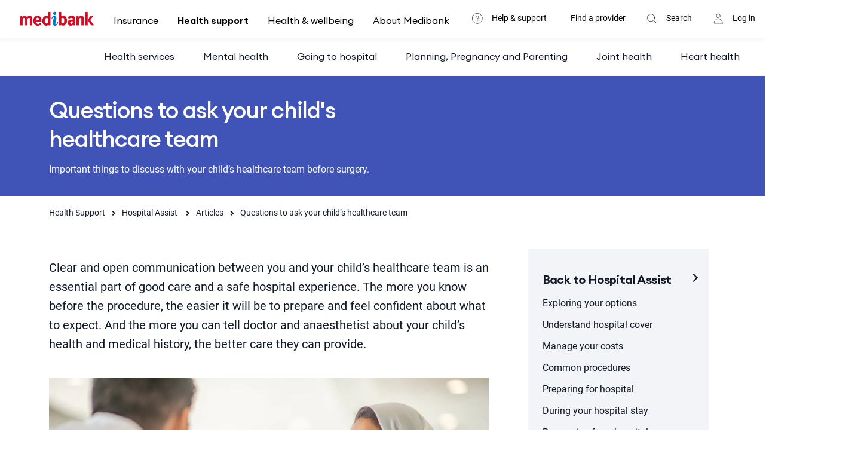

--- FILE ---
content_type: text/html
request_url: https://www.medibank.com.au/health-support/hospital-assist/article/questions-to-ask-childs-healthcare-team/
body_size: 24969
content:
<!DOCTYPE html>
<html lang="en">
<head>
<script type="text/javascript">
// Implements non-standard "x-sri-fallback" attribute for use with SRI.
(function () {
var attributeName	= 'x-sri-fallback';
function processNode (node) {
var fallback		= node.getAttribute && node.getAttribute(attributeName);
var tagName			= (node.tagName || '').toLowerCase();
var nodeAttribute	=
tagName === 'script' && node.src ? 'src' : tagName === 'link' && node.rel === 'stylesheet' && node.href ? 'href' : null;
if (fallback && nodeAttribute) {
node.onerror	= function () {
var newNode				= document.createElement(tagName);
newNode.crossOrigin		= node.crossOrigin;
newNode.integrity		= node.integrity;
newNode[nodeAttribute]	= fallback;
if (tagName === 'link') {
newNode.rel	= node.rel;
}
newNode.onerror	= function () {
console.log(
'SRI fallback ' +
fallback +
' also failed to match integrity string ' +
newNode.integrity +
'.'
);
};
document.head.appendChild(newNode);
};
}
}
new MutationObserver(function (mutations) {
for (var i = 0 ; i < mutations.length ; ++i) {
var mutation	= mutations[i];
var addedNodes	= mutation.addedNodes;
for (var j = 0 ; j < addedNodes.length ; ++j) {
processNode(addedNodes[j]);
}
if (mutation.attributeName === attributeName) {
processNode(mutation.target);
}
}
}).observe(document, {
childList: true,
attributes: true,
characterData: false,
subtree: true,
attributeOldValue: false,
attributeFilter: [attributeName]
});
}());
</script>
<meta charset="utf-8"/>
<meta http-equiv="X-UA-Compatible" content="IE=edge,chrome=1"/>
<meta name="viewport" content="width=device-width, initial-scale=1"/>
<script>
!function(e,a,n,t){
if (a) return;
var i=e.head;if(i){
var o=e.createElement("style");
o.id="alloy-prehiding",o.innerText=n,i.appendChild(o),
setTimeout(function(){o.parentNode&&o.parentNode.removeChild(o)},t)}}
(document, document.location.href.indexOf("adobe_authoring_enabled") !== -1, "body { opacity: 0 !important }", 3000);
</script>
<!-- Launch cloud config -->
<script type="text/javascript" src="//assets.adobedtm.com/013d73527521/86cc46a24c54/launch-68eb9cc8a7d2.min.js" async></script>
<title>Questions to ask your child’s healthcare team  | Medibank</title>
<!-- COS-11283: Uncomment locally when build fails -->
<!-- new tags-->
<meta name="mpl_brand" content="Medibank"/>
<meta name="mpl_env" content="PRODUCTION"/>
<meta name="mpl_content:pageversion"/>
<meta name="mpl_code:aem-retail.ui.apps" content="36.56.0"/>
<meta name="mpl_code:aem-global-components.ui.apps" content="13.28.0"/>
<meta name="mpl_code:oshcb2c.ui.apps" content="26.21.0"/>
<!-- open graph -->
<meta property="og:title" content="Questions to ask your child’s healthcare team | Medibank"/>
<meta property="og:image" content="https://www.medibank.com.au/content/dam/medibank/custom-campaigns/Digital/medibank_logo_red.jpg"/>
<meta property="og:type" content="website"/>
<meta property="og:site_name" content="Medibank"/>
<!-- Twitter -->
<meta property="twitter:title" content="Questions to ask your child’s healthcare team | Medibank"/>
<meta property="twitter:site" content="@medibank"/>
<!--Live person and standard tag -->
<!-- apple-touch icons -->
<!-- DNS prefetch links -->
<link rel="dns-prefetch" href="https://bam.nr-data.net"/>
<link rel="dns-prefetch" href="https://lpcdn.lpsnmedia.net"/>
<link rel="dns-prefetch" href="https://js-agent.newrelic.com"/>
<link rel="dns-prefetch" href="https://sy.v.liveperson.net"/>
<link rel="dns-prefetch" href="https://vxml4.plavxml.com"/>
<link rel="dns-prefetch" href="https://googleads.g.doubleclick.net"/>
<link rel="dns-prefetch" href="https://maps.gstatic.com"/>
<link rel="dns-prefetch" href="https://maps.googleapis.com"/>
<link rel="dns-prefetch" href="https://mboxedge36.tt.omtrdc.net"/>
<link rel="dns-prefetch" href="https://www.googletagmanager.com"/>
<!-- preload font files -->
<link rel="preload" href="/etc.clientlibs/retail/clientlibs/clientlib-medikit/resources/fonts/din-medium.woff2" as="font" type="font/woff2" crossorigin/>
<link rel="preload" href="/etc.clientlibs/retail/clientlibs/clientlib-medikit/resources/fonts/din-regular.woff2" as="font" type="font/woff2" crossorigin/>
<link rel="preload" href="/etc.clientlibs/retail/clientlibs/clientlib-medikit/resources/fonts/din-bold.woff2" as="font" type="font/woff2" crossorigin/>
<link rel="preload" href="/etc.clientlibs/retail/clientlibs/clientlib-common.d41d8cd98f00b204e9800998ecf8427e.css" as="style" type="text/css">
<link rel="preload" href="/etc.clientlibs/retail/clientlibs/clientlib-sales.core.2e17d3ab10a53c99ba6014d5994fafd1.css" as="style" type="text/css">
<!--dynamic urls no index -->
<script>
window["digitalData"] = {
"page" : {
"pageInfo" : {
"pageName" : "questions-to-ask-childs-healthcare-team",
"pageID" : "Questions to ask your child’s healthcare team | Medibank",
"pageType": "",
"productGroup":"",
"brand" : "medibank",
"author" : "medibank",
"effectiveDate" : "2020-12-08T15:30:35",
"issueDate" : "2020-12-08T16:43:58"
},
"category" : {},
"channel":{"name":"Retail"}
},
"event" : []
};
</script>
<meta name="analyticsPageType:type"/>
<script>
// window.phi
window["phi"] = {
dualrate: {"dualRateActive":false,"rateChangeDate":"2025-04-01 00:00:00","isAGRChangeEnabled":false,"rateChangeDesc":"All health funds review premiums each year to make sure we can cover the costs of services and benefits we provide. This review means premiums will change from 1 April 2025."},
agrrates: {"current":{"FAMILY":{"TIERC1":{"LESS_THAN_65":"16.192","MORE_THAN_70":"24.288","BETWEEN_65_AND_69":"20.240"},"TIERC2":{"LESS_THAN_65":"8.095","MORE_THAN_70":"16.192","BETWEEN_65_AND_69":"12.143"},"TIERC3":{"LESS_THAN_65":"0.000","MORE_THAN_70":"0.000","BETWEEN_65_AND_69":"0.000"},"TIERC0":{"LESS_THAN_65":"24.288","MORE_THAN_70":"32.385","BETWEEN_65_AND_69":"28.337"},"TIERCN":{"LESS_THAN_65":"24.288","MORE_THAN_70":"32.385","BETWEEN_65_AND_69":"28.337"}},"SINGLE":{"TIERS1":{"LESS_THAN_65":"16.192","MORE_THAN_70":"24.288","BETWEEN_65_AND_69":"20.240"},"TIERS2":{"LESS_THAN_65":"8.095","MORE_THAN_70":"16.192","BETWEEN_65_AND_69":"12.143"},"TIERS3":{"LESS_THAN_65":"0.000","MORE_THAN_70":"0.000","BETWEEN_65_AND_69":"0.000"},"TIERS0":{"LESS_THAN_65":"24.288","MORE_THAN_70":"32.385","BETWEEN_65_AND_69":"28.337"},"TIERSN":{"LESS_THAN_65":"24.288","MORE_THAN_70":"32.385","BETWEEN_65_AND_69":"28.337"}}},"future":{"FAMILY":{"TIERC1":{"LESS_THAN_65":"16.192","MORE_THAN_70":"24.288","BETWEEN_65_AND_69":"20.240"},"TIERC2":{"LESS_THAN_65":"8.095","MORE_THAN_70":"16.192","BETWEEN_65_AND_69":"12.143"},"TIERC3":{"LESS_THAN_65":"0.000","MORE_THAN_70":"0.000","BETWEEN_65_AND_69":"0.000"},"TIERC0":{"LESS_THAN_65":"24.288","MORE_THAN_70":"32.385","BETWEEN_65_AND_69":"28.337"},"TIERCN":{"LESS_THAN_65":"24.288","MORE_THAN_70":"32.385","BETWEEN_65_AND_69":"28.337"}},"SINGLE":{"TIERS1":{"LESS_THAN_65":"16.192","MORE_THAN_70":"24.288","BETWEEN_65_AND_69":"20.240"},"TIERS2":{"LESS_THAN_65":"8.095","MORE_THAN_70":"16.192","BETWEEN_65_AND_69":"12.143"},"TIERS3":{"LESS_THAN_65":"0.000","MORE_THAN_70":"0.000","BETWEEN_65_AND_69":"0.000"},"TIERS0":{"LESS_THAN_65":"24.288","MORE_THAN_70":"32.385","BETWEEN_65_AND_69":"28.337"},"TIERSN":{"LESS_THAN_65":"24.288","MORE_THAN_70":"32.385","BETWEEN_65_AND_69":"28.337"}}}},
featuretoggle: {},
incometiers: {"single":{"TIERSN":{"0":"I'd rather not say...","displayName":"$101,000 or less"},"TIERS0":{"0":"Up to $101,000","max":"101000","displayName":"$101,000 or less"},"TIERS1":{"1":"$101,001 - $118,000","max":"118000","displayName":"$101,001 - $118,000"},"TIERS2":{"2":"$118,001 - $158,000","max":"158000","displayName":"$118,001 - $158,000"},"TIERS3":{"3":"$158,001 and above","displayName":"$158,001 & above"}},"family":{"TIERCN":{"0":"I'd rather not say...","displayName":"$202,000 or less"},"TIERC0":{"0":"Up to $202,000","max":"202000","displayName":"$202,000 or less"},"TIERC1":{"1":"$202,001 - $236,000","max":"236000","displayName":"$202,001 - $236,000"},"TIERC2":{"2":"$236,001 - $316,000","max":"316000","displayName":"$236,001 - $316,000"},"TIERC3":{"3":"$316,001 and above","displayName":"$316,001 & above"}}},
channel: 'Retail',
client: {},
discount: {},
allowpayrollpayment: false,
nationalities: [{"val":"Albania","name":"Albania"},{"val":"Algeria","name":"Algeria"},{"val":"American_Samoa","name":"American Samoa"},{"val":"Andorra","name":"Andorra"},{"val":"Angola","name":"Angola"},{"val":"Anguilla","name":"Anguilla"},{"val":"Antarctica","name":"Antarctica"},{"val":"Antigua_And_Barbuda","name":"Antigua And Barbuda"},{"val":"Argentina","name":"Argentina"},{"val":"Armenia","name":"Armenia"},{"val":"Aruba","name":"Aruba"},{"val":"Australia","name":"Australia"},{"val":"Austria","name":"Austria"},{"val":"Azerbaijan","name":"Azerbaijan"},{"val":"Bahamas","name":"Bahamas"},{"val":"Bahrain","name":"Bahrain"},{"val":"Bangladesh","name":"Bangladesh"},{"val":"Barbados","name":"Barbados"},{"val":"Belarus","name":"Belarus"},{"val":"Belgium","name":"Belgium"},{"val":"Belize","name":"Belize"},{"val":"Benin","name":"Benin"},{"val":"Bermuda","name":"Bermuda"},{"val":"Bhutan","name":"Bhutan"},{"val":"Bolivia","name":"Bolivia"},{"val":"Bosnia_and_Herzegowina","name":"Bosnia and Herzegowina"},{"val":"Botswana","name":"Botswana"},{"val":"Bouvet_Island","name":"Bouvet Island"},{"val":"Brazil","name":"Brazil"},{"val":"British_Indian_Ocean_Territory","name":"British Indian Ocean Territory"},{"val":"Brunei_Darussalam","name":"Brunei Darussalam"},{"val":"Bulgaria","name":"Bulgaria"},{"val":"Burkina_Faso","name":"Burkina Faso"},{"val":"Burma","name":"Burma"},{"val":"Burundi","name":"Burundi"},{"val":"Cambodia","name":"Cambodia"},{"val":"Cameroon","name":"Cameroon"},{"val":"Canada","name":"Canada"},{"val":"Cape_Verde","name":"Cape Verde"},{"val":"Cayman_Islands","name":"Cayman Islands"},{"val":"Central_African_Republic","name":"Central African Republic"},{"val":"Chad","name":"Chad"},{"val":"Chile","name":"Chile"},{"val":"China","name":"China"},{"val":"Christmas_Island","name":"Christmas Island"},{"val":"Cocos__Keeling_Islands","name":"Cocos (Keeling) Islands"},{"val":"Colombia","name":"Colombia"},{"val":"Comoros","name":"Comoros"},{"val":"Congo","name":"Congo"},{"val":"Congo_the_Democratic_Republic_of_the","name":"Congo, the Democratic Republic of the"},{"val":"Cook_Islands","name":"Cook Islands"},{"val":"Costa_Rica","name":"Costa Rica"},{"val":"Cote_dIvoire","name":"Cote d´Ivoire"},{"val":"Croatia","name":"Croatia"},{"val":"Cyprus","name":"Cyprus"},{"val":"Czech_Republic","name":"Czech Republic"},{"val":"Denmark","name":"Denmark"},{"val":"Djibouti","name":"Djibouti"},{"val":"Dominica","name":"Dominica"},{"val":"Dominican_Republic","name":"Dominican Republic"},{"val":"East_Timor","name":"East Timor"},{"val":"Ecuador","name":"Ecuador"},{"val":"Egypt","name":"Egypt"},{"val":"El_Salvador","name":"El Salvador"},{"val":"England","name":"England"},{"val":"Equatorial_Guinea","name":"Equatorial Guinea"},{"val":"Eritrea","name":"Eritrea"},{"val":"Espana","name":"Espana"},{"val":"Estonia","name":"Estonia"},{"val":"Ethiopia","name":"Ethiopia"},{"val":"Falkland_Islands","name":"Falkland Islands"},{"val":"Faroe_Islands","name":"Faroe Islands"},{"val":"Fiji","name":"Fiji"},{"val":"Finland","name":"Finland"},{"val":"France","name":"France"},{"val":"French_Guiana","name":"French Guiana"},{"val":"French_Polynesia","name":"French Polynesia"},{"val":"French_Southern_Territories","name":"French Southern Territories"},{"val":"Gabon","name":"Gabon"},{"val":"Gambia","name":"Gambia"},{"val":"Georgia","name":"Georgia"},{"val":"Germany","name":"Germany"},{"val":"Ghana","name":"Ghana"},{"val":"Gibraltar","name":"Gibraltar"},{"val":"Great_Britain","name":"Great Britain"},{"val":"Greece","name":"Greece"},{"val":"Greenland","name":"Greenland"},{"val":"Grenada","name":"Grenada"},{"val":"Guadeloupe","name":"Guadeloupe"},{"val":"Guam","name":"Guam"},{"val":"Guatemala","name":"Guatemala"},{"val":"Guinea","name":"Guinea"},{"val":"Guinea_Bissau","name":"Guinea-Bissau"},{"val":"Guyana","name":"Guyana"},{"val":"Haiti","name":"Haiti"},{"val":"Heard_and_Mc_Donald_Islands","name":"Heard and Mc Donald Islands"},{"val":"Honduras","name":"Honduras"},{"val":"Hong_Kong","name":"Hong Kong"},{"val":"Hungary","name":"Hungary"},{"val":"Iceland","name":"Iceland"},{"val":"India","name":"India"},{"val":"Indonesia","name":"Indonesia"},{"val":"Ireland","name":"Ireland"},{"val":"Israel","name":"Israel"},{"val":"Italy","name":"Italy"},{"val":"Jamaica","name":"Jamaica"},{"val":"Japan","name":"Japan"},{"val":"Jordan","name":"Jordan"},{"val":"Kazakhstan","name":"Kazakhstan"},{"val":"Kenya","name":"Kenya"},{"val":"Kiribati","name":"Kiribati"},{"val":"Korea","name":"Korea"},{"val":"Korea_South","name":"Korea (South)"},{"val":"Kuwait","name":"Kuwait"},{"val":"Kyrgyzstan","name":"Kyrgyzstan"},{"val":"Lao_Peoples_Democratic_Rep","name":"Lao People´s Democratic Rep"},{"val":"Latvia","name":"Latvia"},{"val":"Lebanon","name":"Lebanon"},{"val":"Lesotho","name":"Lesotho"},{"val":"Liberia","name":"Liberia"},{"val":"Liechtenstein","name":"Liechtenstein"},{"val":"Lithuania","name":"Lithuania"},{"val":"Luxembourg","name":"Luxembourg"},{"val":"Macau","name":"Macau"},{"val":"Macedonia","name":"Macedonia"},{"val":"Madagascar","name":"Madagascar"},{"val":"Malawi","name":"Malawi"},{"val":"Malaysia","name":"Malaysia"},{"val":"Maldives","name":"Maldives"},{"val":"Mali","name":"Mali"},{"val":"Malta","name":"Malta"},{"val":"Marshall_Islands","name":"Marshall Islands"},{"val":"Martinique","name":"Martinique"},{"val":"Mauritania","name":"Mauritania"},{"val":"Mauritius","name":"Mauritius"},{"val":"Mayotte","name":"Mayotte"},{"val":"Mexico","name":"Mexico"},{"val":"Micronesia","name":"Micronesia"},{"val":"Moldova","name":"Moldova"},{"val":"Monaco","name":"Monaco"},{"val":"Mongolia","name":"Mongolia"},{"val":"Montserrat","name":"Montserrat"},{"val":"Morocco","name":"Morocco"},{"val":"Mozambique","name":"Mozambique"},{"val":"Myanmar","name":"Myanmar"},{"val":"Namibia","name":"Namibia"},{"val":"Nauru","name":"Nauru"},{"val":"Nepal","name":"Nepal"},{"val":"Netherlands","name":"Netherlands"},{"val":"Netherlands_Antilles","name":"Netherlands Antilles"},{"val":"New_Caledonia","name":"New Caledonia"},{"val":"New_Zealand","name":"New Zealand"},{"val":"Nicaragua","name":"Nicaragua"},{"val":"Niger","name":"Niger"},{"val":"Nigeria","name":"Nigeria"},{"val":"Niue","name":"Niue"},{"val":"Norfolk_Island","name":"Norfolk Island"},{"val":"Northern_Ireland","name":"Northern Ireland"},{"val":"Northern_Mariana_Islands","name":"Northern Mariana Islands"},{"val":"Norway","name":"Norway"},{"val":"Oman","name":"Oman"},{"val":"Pakistan","name":"Pakistan"},{"val":"Palau","name":"Palau"},{"val":"Panama","name":"Panama"},{"val":"Papua_New_Guinea","name":"Papua New Guinea"},{"val":"Paraguay","name":"Paraguay"},{"val":"Peru","name":"Peru"},{"val":"Philippines","name":"Philippines"},{"val":"Pitcairn","name":"Pitcairn"},{"val":"Poland","name":"Poland"},{"val":"Portugal","name":"Portugal"},{"val":"Puerto_Rico","name":"Puerto Rico"},{"val":"Qatar","name":"Qatar"},{"val":"Reunion","name":"Reunion"},{"val":"Romania","name":"Romania"},{"val":"Russia","name":"Russia"},{"val":"Russian_Federation","name":"Russian Federation"},{"val":"Rwanda","name":"Rwanda"},{"val":"Saint_Kitts_and_Nevis","name":"Saint Kitts and Nevis"},{"val":"Saint_Lucia","name":"Saint Lucia"},{"val":"Saint_Vincent_and_the_Grenadines","name":"Saint Vincent and the Grenadines"},{"val":"Samoa_Independent","name":"Samoa (Independent)"},{"val":"San_Marino","name":"San Marino"},{"val":"Sao_Tome_and_Principe","name":"Sao Tome and Principe"},{"val":"Saudi_Arabia","name":"Saudi Arabia"},{"val":"Scotland","name":"Scotland"},{"val":"Senegal","name":"Senegal"},{"val":"Seychelles","name":"Seychelles"},{"val":"Sierra_Leone","name":"Sierra Leone"},{"val":"Singapore","name":"Singapore"},{"val":"Slovakia","name":"Slovakia"},{"val":"Slovenia","name":"Slovenia"},{"val":"Solomon_Islands","name":"Solomon Islands"},{"val":"Somalia","name":"Somalia"},{"val":"South_Africa","name":"South Africa"},{"val":"Sth_Georgia_and_the_Sth_Sandwich_Is","name":"Sth Georgia and the Sth Sandwich Is."},{"val":"South_Korea","name":"South Korea"},{"val":"Spain","name":"Spain"},{"val":"Sri_Lanka","name":"Sri Lanka"},{"val":"St_Helena","name":"St. Helena"},{"val":"St_Pierre_and_Miquelon","name":"St. Pierre and Miquelon"},{"val":"Suriname","name":"Suriname"},{"val":"Svalbard_and_Jan_Mayen_Islands","name":"Svalbard and Jan Mayen Islands"},{"val":"Swaziland","name":"Swaziland"},{"val":"Sweden","name":"Sweden"},{"val":"Switzerland","name":"Switzerland"},{"val":"Taiwan","name":"Taiwan"},{"val":"Tajikistan","name":"Tajikistan"},{"val":"Tanzania","name":"Tanzania"},{"val":"Thailand","name":"Thailand"},{"val":"Togo","name":"Togo"},{"val":"Tokelau","name":"Tokelau"},{"val":"Tonga","name":"Tonga"},{"val":"Trinidad","name":"Trinidad"},{"val":"Trinidad_and_Tobago","name":"Trinidad and Tobago"},{"val":"Tunisia","name":"Tunisia"},{"val":"Turkey","name":"Turkey"},{"val":"Turkmenistan","name":"Turkmenistan"},{"val":"Turks_and_Caicos_Is","name":"Turks and Caicos Is."},{"val":"Tuvalu","name":"Tuvalu"},{"val":"Uganda","name":"Uganda"},{"val":"Ukraine","name":"Ukraine"},{"val":"United_Arab_Emirates","name":"United Arab Emirates"},{"val":"United_Kingdom","name":"United Kingdom"},{"val":"United_States","name":"United States"},{"val":"United_States_Minor_Outlying_Is","name":"United States Minor Outlying Is."},{"val":"Uruguay","name":"Uruguay"},{"val":"USA","name":"USA"},{"val":"Uzbekistan","name":"Uzbekistan"},{"val":"Vanuatu","name":"Vanuatu"},{"val":"Vatican_City_State","name":"Vatican City State"},{"val":"Venezuela","name":"Venezuela"},{"val":"Viet_Nam","name":"Viet Nam"},{"val":"Virgin_Is_British","name":"Virgin Is. (British)"},{"val":"Virgin_Is_US","name":"Virgin Is. (U.S.)"},{"val":"Wales","name":"Wales"},{"val":"Wallis_and_Futuna_Is","name":"Wallis and Futuna Is."},{"val":"Western_Sahara","name":"Western Sahara"},{"val":"Yemen","name":"Yemen"},{"val":"Yugoslavia","name":"Yugoslavia"},{"val":"Zambia","name":"Zambia"},{"val":"Zimbabwe","name":"Zimbabwe"},{"val":"Other","name":"Other"}],
rhcacountries: ["Belgium","Finland","Ireland","Italy","Malta","Netherlands","New_Zealand","Norway","Slovenia","Sweden","United_Kingdom"],
quotepageurl: '/content/retail/en/phi-quote'
}
// These will be used by the services/common.js
</script>
<link rel="icon" type="image/x-icon" href="/apps/retail/clientlibs/clientlib-all/resources/favicon/favicon.ico"/>
<link rel="stylesheet" href="/etc.clientlibs/globalComponents/clientlibs/clientlib-base.064f4a0a8c87def8abafa1ca18cf9485.css" type="text/css">
<link rel="stylesheet" href="/etc.clientlibs/globalComponents/clientlibs/clientlib-mono.bc1614643db91dd86a555d1194ec1c27.css" type="text/css">
<link rel="stylesheet" href="/etc.clientlibs/retail/clientlibs/clientlib-medikit.ce57af63665c6d9a6cff1e07a9fa05b1.css" type="text/css">
<link rel="stylesheet" href="/etc.clientlibs/retail/clientlibs/clientlib-common.d41d8cd98f00b204e9800998ecf8427e.css" type="text/css">
<link rel="stylesheet" href="/etc.clientlibs/retail/clientlibs/clientlib-grid.26d86d8fdfc1ef0747f7452d483058eb.css" type="text/css">
<link rel="stylesheet" href="/etc.clientlibs/retail/clientlibs/clientlib-sales.core.2e17d3ab10a53c99ba6014d5994fafd1.css" type="text/css">
<link rel="stylesheet" href="/etc.clientlibs/retail/clientlibs/clientlib-sales.overseas.triage.2e425bfeb1184c2a652cd4678945bf7c.css" type="text/css">
<script>(function(w,d,s,l,i){w[l]=w[l]||[];w[l].push({'gtm.start':
new Date().getTime(),event:'gtm.js'});var f=d.getElementsByTagName(s)[0],
j=d.createElement(s),dl=l!='dataLayer'?'&l='+l:'';j.async=true;j.src=
'https://www.googletagmanager.com/gtm.js?id='+i+dl;f.parentNode.insertBefore(j,f);
})(window,document,'script','dataLayer', 'GTM-TS6X5PB');</script>
</head>
<body class="hide-bubble"><!-- site container -->
<!-- /* Default GTM tag for all temmplates  */ -->
<noscript><iframe src="//www.googletagmanager.com/ns.html?id=GTM-TS6X5PB" height="0" width="0" style="display:none;visibility:hidden"></iframe></noscript>
<div class="wrapper">
<header class="wrapper">
<div class="cmp-experiencefragment"><div class="xf-content-height">
<div class="globalNavigation parbase aem-GridColumn aem-GridColumn--default--12">
<!--noindex-->
<div id="headerRhs" class="global-header-nav differentiator">
<div class="fader d-none"></div>
<header class="global-header-wrapper  disable-sticky-header" data-nav-root="true" data-nav-name="header">
<nav>
<a href="#content" class="sr-only sr-only-focusable-global-nav">Skip to main content</a>
<div class="menu-bar ">
<!-- hamburger -->
<div class="hamburger-wrapper js-main-nav d-xl-none tabviewSearch">
<button class="hamburger hamburger-slider js-hamburger js-global-hamburger needsclick" id="hamburgerSliderRemover" type="button" aria-label="menu">
<span class="hamburger-box">
<span class="hamburger-inner"></span>
</span>
</button>
</div>
<!-- top nav -->
<div class="navigation-wrap branded" id="removerofTabParent">
<div class="back-to-nav d-none">
<span>Back</span>
</div>
<div class="logo-medibank logo-position header-subLogo js-remove-logo tabviewSearch">
<a href="https://www.medibank.com.au" target="_self" data-nav-name="Medibank Logo" data-nav-position="0" data-nav-is-link="true" data-nav-is-nav="true">
<img src="/content/dam/global/en/logo/medibank.webp" alt="Medibank home page" width="464px" height="98px"/>
</a>
</div>
<div class="logo-branded brand-position js-remove-logo d-md-none right-nav-bg">
<div class="js-contact-nav contact-action">
<svg xmlns="http://www.w3.org/2000/svg" class="icon icon-stroke" fill="none" height="64" viewBox="0 0 64 64" width="64"><path d="M25.5 25.5a6 6 0 1 1 8 5.659 3 3 0 0 0-2 2.83V36M31.5 42a.75.75 0 1 0 0 1.5.75.75 0 0 0 0-1.5z" stroke="currentColor" stroke-linecap="round" stroke-linejoin="round"/><path d="M31.5 54C43.926 54 54 43.926 54 31.5S43.926 9 31.5 9 9 19.074 9 31.5 19.074 54 31.5 54z" stroke="currentColor" stroke-miterlimit="10"/></svg>
</div>
<div class="js-login-nav login-action">
<svg xmlns="http://www.w3.org/2000/svg" class="icon icon-stroke" height="64" viewBox="0 0 64 64" width="64"><title>Icon Single</title><path d="M51 53c0-10.988-7.708-20-18.5-20S14 42.012 14 53h37zM41 20c0 4.932-3.842 9-8.5 9-4.658 0-8.5-4.068-8.5-9s3.842-9 8.5-9c4.658 0 8.5 4.068 8.5 9z" fill="none" stroke="currentColor"/></svg>
</div>
</div>
<!-- Right nav -->
<!-- Main nav -->
<div class="global-nav primary-nav" id="navigation">
<div class="navigation nav-ht">
<ul class="js-secondary-nav secondary-nav secondary-ht">
<li class="primary-nav-category">
<a class=" anchor-primary   js-secondary-toggle   t1-plus-icon" data-nav-name="Insurance" data-nav-position="1" data-nav-is-link="true" data-nav-is-nav="true" href="https://www.medibank.com.au">
Insurance
</a>
<ul class="js-tertiary-nav tier-two-margin header-tier tertiary-nav needsclick   ">
<li class="js-has-fill-nav js-secondary-item d-xl-none">
<a class="tier-two-padding tier-two-padding-tab" href="https://www.medibank.com.au" data-nav-is-link="true" data-nav-is-nav="true" data-nav-position="0" data-nav-name="Insurance home">
Insurance home
</a>
</li>
<li class="js-has-fill-nav js-secondary-item">
<a class="js-secondary-category secondary-nav-category needsclick chevron tier-two-padding tier2-item text-overflow-wrap tier-two-padding-tab" href="#" data-nav-name="Health" data-nav-position="1" data-nav-is-link="false" data-nav-is-nav="false">
Health</a>
<div>
<ul class="tier-min-ht fill-nav js-tertiary-nav  tertiary-nav-position tertiary-nav tier-three-clear-padding tertiary-ht ">
<div class="close-btn-container d-none d-xl-block">
<svg width="24" height="24" viewBox="0 0 24 24" xmlns="http://www.w3.org/2000/svg" class="icon icon-lg js-tier-three-close"><title>Icon Close</title><path d="M23.056.04L12.039 11.094.984.04.236.787l11.016 11.056L.236 22.898l.748.748L12.039 12.59l11.017 11.056.787-.748-11.056-11.055L23.843.787z" fill="currentColor">
</path>
</svg>
</div>
<li class="tier-three-ht description-padding">
<div class="sub-description-tile description-position">
<div class="description-width">
<div class="description-tile-title" data-nav-name="Health insurance" data-nav-position="" data-nav-is-link="true" data-nav-is-nav="true">
<a href="/health-insurance/">Health insurance</a>
</div>
<p class="m-y-2">
<p>We know caring for yourself impacts everyone around you. It's time for a healthier and happier you.</p>
</p>
<a class="m-t-1 m-r-2 btn-dim-tab btn btn-lg btn-primary" href="/phi-quote/" data-nav-name="Get a quote" data-nav-position="1" data-nav-is-link="true" data-nav-is-nav="true">
Get a quote
</a>
<a class="m-t-1 m-r-2 btn-dim-tab btn btn-lg btn-dark-ghost" href="/health-insurance/" data-nav-name="Explore health insurance" data-nav-position="2" data-nav-is-link="true" data-nav-is-nav="true">
Explore health insurance
</a>
</div>
</div>
<ul class="navigation-tile ">
<li class="js-has-fill-nav two">
<a href="/health-insurance/compare-health-insurance/" class="js-secondary-category secondary-nav-category display-hide  needsclick chevron" data-nav-name="Compare Health Cover" data-nav-position="1" data-nav-is-link="true" data-nav-is-nav="true">Compare Health Cover</a>
<ul class="fill-nav js-tertiary-nav tertiary-nav  nav-tile-width link-hover ">
<li class="final-tier-padding">
<a class="row-width chevron" href="/health-insurance/compare-health-insurance/" data-nav-name="Compare Health Cover" data-nav-position="1" data-nav-is-link="true" data-nav-is-nav="true">Compare Health Cover</a>
<ul class="column-width">
<li class="js-has-fill-nav three content-width">
<span class="text-small" data-nav-position="1" data-nav-is-link="false" data-nav-is-nav="false"></span>
<ul class="leaf-nav noAuthorSpace">
<li class="nav-col-position">
<a href="/health-insurance/singles/" data-nav-name="Singles" data-nav-position="1" data-nav-is-link="true" data-nav-is-nav="true">Singles</a>
</li>
<li class="nav-col-position">
<a href="/health-insurance/couples/" data-nav-name="Couples" data-nav-position="2" data-nav-is-link="true" data-nav-is-nav="true">Couples</a>
</li>
<li class="nav-col-position">
<a href="/health-insurance/family/" data-nav-name="Families" data-nav-position="3" data-nav-is-link="true" data-nav-is-nav="true">Families</a>
</li>
</ul>
</li>
<li class="js-has-fill-nav three content-width">
<span class="text-small" data-nav-position="2" data-nav-is-link="false" data-nav-is-nav="false"></span>
<ul class="leaf-nav noAuthorSpace">
<li class="nav-col-position">
<a href="/health-insurance/hospital-extras-cover/" data-nav-name="Hospital &amp; Extras cover" data-nav-position="1" data-nav-is-link="true" data-nav-is-nav="true">Hospital &amp; Extras cover</a>
</li>
<li class="nav-col-position">
<a href="/health-insurance/hospital-cover/" data-nav-name="Hospital cover" data-nav-position="2" data-nav-is-link="true" data-nav-is-nav="true">Hospital cover</a>
</li>
<li class="nav-col-position">
<a href="/health-insurance/extras-cover/" data-nav-name="Extras cover" data-nav-position="3" data-nav-is-link="true" data-nav-is-nav="true">Extras cover</a>
</li>
<li class="nav-col-position">
<a href="/health-insurance/cover/ambulance-cover/" data-nav-name="Ambulance cover" data-nav-position="4" data-nav-is-link="true" data-nav-is-nav="true">Ambulance cover</a>
</li>
</ul>
</li>
<li class="js-has-fill-nav three content-width">
<span class="text-small" data-nav-position="3" data-nav-is-link="false" data-nav-is-nav="false"></span>
<ul class="leaf-nav noAuthorSpace">
<li class="nav-col-position">
<a href="/health-insurance/work-your-perks/" data-nav-name="Find your employer" data-nav-position="1" data-nav-is-link="true" data-nav-is-nav="true">Find your employer</a>
</li>
</ul>
</li>
</ul>
</li>
</ul>
</li>
<li class="js-has-fill-nav two">
<a href="/overseas-health-insurance/" class="js-secondary-category secondary-nav-category display-hide  needsclick chevron" data-nav-name="Overseas Health Cover" data-nav-position="2" data-nav-is-link="true" data-nav-is-nav="true">Overseas Health Cover</a>
<ul class="fill-nav js-tertiary-nav tertiary-nav  nav-tile-width link-hover ">
<li class="final-tier-padding">
<a class="row-width chevron" href="/overseas-health-insurance/" data-nav-name="Overseas Health Cover" data-nav-position="2" data-nav-is-link="true" data-nav-is-nav="true">Overseas Health Cover</a>
<ul class="column-width">
<li class="js-has-fill-nav three content-width">
<span class="text-small" data-nav-position="1" data-nav-is-link="false" data-nav-is-nav="false"></span>
<ul class="leaf-nav noAuthorSpace">
<li class="nav-col-position">
<a href="/overseas-health-insurance/oshc/" data-nav-name="Studying" data-nav-position="1" data-nav-is-link="true" data-nav-is-nav="true">Studying</a>
</li>
<li class="nav-col-position">
<a href="/overseas-health-insurance/visitors/" data-nav-name="Visiting" data-nav-position="2" data-nav-is-link="true" data-nav-is-nav="true">Visiting</a>
</li>
<li class="nav-col-position">
<a href="/overseas-health-insurance/working-visas/" data-nav-name="Graduating/Working" data-nav-position="3" data-nav-is-link="true" data-nav-is-nav="true">Graduating/Working</a>
</li>
</ul>
</li>
</ul>
</li>
</ul>
</li>
<li class="js-has-fill-nav two">
<a class="js-secondary-category secondary-nav-category display-hide  needsclick chevron" data-nav-name="Quick Links" data-nav-position="3" data-nav-is-link="true" data-nav-is-nav="true">Quick Links</a>
<ul class="fill-nav js-tertiary-nav tertiary-nav  nav-tile-width  ">
<li class="final-tier-padding">
<a class="row-width chevron" data-nav-name="Quick Links" data-nav-position="3" data-nav-is-link="true" data-nav-is-nav="true">Quick Links</a>
<ul class="column-width">
<li class="js-has-fill-nav three content-width">
<span class="text-small" data-nav-position="1" data-nav-is-link="false" data-nav-is-nav="false"></span>
<ul class="leaf-nav noAuthorSpace">
<li class="nav-col-position">
<a href="/health-insurance/using-your-cover/claim/" data-nav-name="Make a claim" data-nav-position="1" data-nav-is-link="true" data-nav-is-nav="true">Make a claim</a>
</li>
<li class="nav-col-position">
<a href="/health-insurance/special-offer/" data-nav-name="Current offers" data-nav-position="2" data-nav-is-link="true" data-nav-is-nav="true">Current offers</a>
</li>
<li class="nav-col-position">
<a href="/health-insurance/members/benefits/offers/" data-nav-name="Member perks" data-nav-position="3" data-nav-is-link="true" data-nav-is-nav="true">Member perks</a>
</li>
</ul>
</li>
<li class="js-has-fill-nav three content-width">
<span class="text-small" data-nav-position="2" data-nav-is-link="false" data-nav-is-nav="false"></span>
<ul class="leaf-nav noAuthorSpace">
<li class="nav-col-position">
<a href="/health-insurance/using-your-cover/" data-nav-name="Using your cover" data-nav-position="1" data-nav-is-link="true" data-nav-is-nav="true">Using your cover</a>
</li>
<li class="nav-col-position">
<a href="/health-insurance/understanding-health-insurance/" data-nav-name="Understanding health insurance" data-nav-position="2" data-nav-is-link="true" data-nav-is-nav="true">Understanding health insurance</a>
</li>
</ul>
</li>
</ul>
</li>
</ul>
</li>
</ul>
</li>
</ul>
</div>
</li>
<li class="js-has-fill-nav js-secondary-item">
<a class="js-secondary-category secondary-nav-category needsclick chevron tier-two-padding tier2-item text-overflow-wrap tier-two-padding-tab" href="#" data-nav-name="Travel" data-nav-position="2" data-nav-is-link="false" data-nav-is-nav="false">
Travel</a>
<div>
<ul class="tier-min-ht fill-nav js-tertiary-nav  tertiary-nav-position tertiary-nav tier-three-clear-padding tertiary-ht ">
<div class="close-btn-container d-none d-xl-block">
<svg width="24" height="24" viewBox="0 0 24 24" xmlns="http://www.w3.org/2000/svg" class="icon icon-lg js-tier-three-close"><title>Icon Close</title><path d="M23.056.04L12.039 11.094.984.04.236.787l11.016 11.056L.236 22.898l.748.748L12.039 12.59l11.017 11.056.787-.748-11.056-11.055L23.843.787z" fill="currentColor">
</path>
</svg>
</div>
<li class="tier-three-ht description-padding">
<div class="sub-description-tile description-position">
<div class="description-width">
<div class="description-tile-title" data-nav-name="Travel insurance" data-nav-position="" data-nav-is-link="true" data-nav-is-nav="true">
<a href="/travel-insurance/">Travel insurance</a>
</div>
<p class="m-y-2">
<p>Health members save 15% off travel insurance.</p>
</p>
<a class="m-t-1 m-r-2 btn-dim-tab btn btn-lg btn-primary" href="/travel-insurance/" data-nav-name="Get a quote" data-nav-position="1" data-nav-is-link="true" data-nav-is-nav="true">
Get a quote
</a>
<a class="m-t-1 m-r-2 btn-dim-tab btn btn-lg btn-dark-ghost" href="/travel-insurance/" data-nav-name="Explore travel insurance" data-nav-position="2" data-nav-is-link="true" data-nav-is-nav="true">
Explore travel insurance
</a>
</div>
</div>
<ul class="navigation-tile ">
<li class="js-has-fill-nav two">
<a href="/travel-insurance/cover/" class="js-secondary-category secondary-nav-category display-hide  needsclick chevron" data-nav-name="Compare Travel Cover" data-nav-position="1" data-nav-is-link="true" data-nav-is-nav="true">Compare Travel Cover</a>
<ul class="fill-nav js-tertiary-nav tertiary-nav  nav-tile-width link-hover ">
<li class="final-tier-padding">
<a class="row-width chevron" href="/travel-insurance/cover/" data-nav-name="Compare Travel Cover" data-nav-position="1" data-nav-is-link="true" data-nav-is-nav="true">Compare Travel Cover</a>
<ul class="column-width">
<li class="js-has-fill-nav three content-width">
<span class="text-small" data-nav-position="1" data-nav-is-link="false" data-nav-is-nav="false"></span>
<ul class="leaf-nav noAuthorSpace">
<li class="nav-col-position">
<a href="/travel-insurance/cover/international/" data-nav-name="International" data-nav-position="1" data-nav-is-link="true" data-nav-is-nav="true">International</a>
</li>
<li class="nav-col-position">
<a href="/travel-insurance/cover/domestic/" data-nav-name="Domestic" data-nav-position="2" data-nav-is-link="true" data-nav-is-nav="true">Domestic</a>
</li>
<li class="nav-col-position">
<a href="/travel-insurance/cover/multi-trip/" data-nav-name="Annual multi-trip" data-nav-position="3" data-nav-is-link="true" data-nav-is-nav="true">Annual multi-trip</a>
</li>
</ul>
</li>
<li class="js-has-fill-nav three content-width">
<span class="text-small" data-nav-position="2" data-nav-is-link="false" data-nav-is-nav="false"></span>
<ul class="leaf-nav noAuthorSpace">
<li class="nav-col-position">
<a href="/travel-insurance/activity/snow/" data-nav-name="Ski &amp; snowboarding" data-nav-position="1" data-nav-is-link="true" data-nav-is-nav="true">Ski &amp; snowboarding</a>
</li>
<li class="nav-col-position">
<a href="/travel-insurance/activity/cruise/" data-nav-name="Cruise" data-nav-position="2" data-nav-is-link="true" data-nav-is-nav="true">Cruise</a>
</li>
<li class="nav-col-position">
<a href="/travel-insurance/activity/moped-scooter/" data-nav-name="Moped &amp; scooter" data-nav-position="3" data-nav-is-link="true" data-nav-is-nav="true">Moped &amp; scooter</a>
</li>
</ul>
</li>
</ul>
</li>
</ul>
</li>
<li class="js-has-fill-nav two">
<a class="js-secondary-category secondary-nav-category display-hide  needsclick chevron" data-nav-name="Quick Links" data-nav-position="2" data-nav-is-link="true" data-nav-is-nav="true">Quick Links</a>
<ul class="fill-nav js-tertiary-nav tertiary-nav  nav-tile-width  ">
<li class="final-tier-padding">
<a class="row-width chevron" data-nav-name="Quick Links" data-nav-position="2" data-nav-is-link="true" data-nav-is-nav="true">Quick Links</a>
<ul class="column-width">
<li class="js-has-fill-nav three content-width">
<span class="text-small" data-nav-position="1" data-nav-is-link="false" data-nav-is-nav="false"></span>
<ul class="leaf-nav noAuthorSpace">
<li class="nav-col-position">
<a href="/travel-insurance/claim/" data-nav-name="Make a claim" data-nav-position="1" data-nav-is-link="true" data-nav-is-nav="true">Make a claim</a>
</li>
<li class="nav-col-position">
<a href="https://managepolicy.travel.medibank.com.au/" data-nav-name="Manage my policy" data-nav-position="2" data-nav-is-link="true" data-nav-is-nav="true">Manage my policy</a>
</li>
</ul>
</li>
<li class="js-has-fill-nav three content-width">
<span class="text-small" data-nav-position="2" data-nav-is-link="false" data-nav-is-nav="false"></span>
<ul class="leaf-nav noAuthorSpace">
<li class="nav-col-position">
<a href="/travel-insurance/travel-advice/destinations/" data-nav-name="Destination guides" data-nav-position="1" data-nav-is-link="true" data-nav-is-nav="true">Destination guides</a>
</li>
<li class="nav-col-position">
<a href="/travel-insurance/travel-advice/" data-nav-name="Travel advice" data-nav-position="2" data-nav-is-link="true" data-nav-is-nav="true">Travel advice</a>
</li>
</ul>
</li>
<li class="js-has-fill-nav three content-width">
<span class="text-small" data-nav-position="3" data-nav-is-link="false" data-nav-is-nav="false"></span>
<ul class="leaf-nav noAuthorSpace">
<li class="nav-col-position">
<a href="/travel-insurance/help/" data-nav-name="Help and support" data-nav-position="1" data-nav-is-link="true" data-nav-is-nav="true">Help and support</a>
</li>
</ul>
</li>
</ul>
</li>
</ul>
</li>
</ul>
</li>
</ul>
</div>
</li>
<li class="js-has-fill-nav js-secondary-item">
<a class="js-secondary-category secondary-nav-category needsclick chevron tier-two-padding tier2-item text-overflow-wrap tier-two-padding-tab" href="#" data-nav-name="Pet" data-nav-position="3" data-nav-is-link="false" data-nav-is-nav="false">
Pet</a>
<div>
<ul class="tier-min-ht fill-nav js-tertiary-nav  tertiary-nav-position tertiary-nav tier-three-clear-padding tertiary-ht ">
<div class="close-btn-container d-none d-xl-block">
<svg width="24" height="24" viewBox="0 0 24 24" xmlns="http://www.w3.org/2000/svg" class="icon icon-lg js-tier-three-close"><title>Icon Close</title><path d="M23.056.04L12.039 11.094.984.04.236.787l11.016 11.056L.236 22.898l.748.748L12.039 12.59l11.017 11.056.787-.748-11.056-11.055L23.843.787z" fill="currentColor">
</path>
</svg>
</div>
<li class="tier-three-ht description-padding">
<div class="sub-description-tile description-position">
<div class="description-width">
<div class="description-tile-title" data-nav-name="Pet insurance" data-nav-position="" data-nav-is-link="true" data-nav-is-nav="true">
<a href="/pet-insurance/">Pet insurance</a>
</div>
<p class="m-y-2">
<p>Health members save 10% on pet insurance premiums.</p>
</p>
<a class="m-t-1 m-r-2 btn-dim-tab btn btn-lg btn-primary" href="https://pet.medibank.com.au/?promo=PETO100" data-nav-name="Get a quote" data-nav-position="1" data-nav-is-link="true" data-nav-is-nav="true">
Get a quote
</a>
<a class="m-t-1 m-r-2 btn-dim-tab btn btn-lg btn-dark-ghost" href="/pet-insurance/" data-nav-name="Explore pet insurance" data-nav-position="2" data-nav-is-link="true" data-nav-is-nav="true">
Explore pet insurance
</a>
</div>
</div>
<ul class="navigation-tile ">
<li class="js-has-fill-nav two">
<a href="/pet-insurance/compare/" class="js-secondary-category secondary-nav-category display-hide  needsclick chevron" data-nav-name="Compare Pet Cover" data-nav-position="1" data-nav-is-link="true" data-nav-is-nav="true">Compare Pet Cover</a>
<ul class="fill-nav js-tertiary-nav tertiary-nav  nav-tile-width link-hover ">
<li class="final-tier-padding">
<a class="row-width chevron" href="/pet-insurance/compare/" data-nav-name="Compare Pet Cover" data-nav-position="1" data-nav-is-link="true" data-nav-is-nav="true">Compare Pet Cover</a>
<ul class="column-width">
<li class="js-has-fill-nav three content-width">
<span class="text-small" data-nav-position="1" data-nav-is-link="false" data-nav-is-nav="false"></span>
<ul class="leaf-nav noAuthorSpace">
<li class="nav-col-position">
<a href="/pet-insurance/dog/" data-nav-name="Dog insurance" data-nav-position="1" data-nav-is-link="true" data-nav-is-nav="true">Dog insurance</a>
</li>
</ul>
</li>
<li class="js-has-fill-nav three content-width">
<span class="text-small" data-nav-position="2" data-nav-is-link="false" data-nav-is-nav="false"></span>
<ul class="leaf-nav noAuthorSpace">
<li class="nav-col-position">
<a href="/pet-insurance/cat/" data-nav-name="Cat insurance" data-nav-position="1" data-nav-is-link="true" data-nav-is-nav="true">Cat insurance</a>
</li>
</ul>
</li>
</ul>
</li>
</ul>
</li>
<li class="js-has-fill-nav two">
<a class="js-secondary-category secondary-nav-category display-hide  needsclick chevron" data-nav-name="Quick Links" data-nav-position="2" data-nav-is-link="true" data-nav-is-nav="true">Quick Links</a>
<ul class="fill-nav js-tertiary-nav tertiary-nav  nav-tile-width  ">
<li class="final-tier-padding">
<a class="row-width chevron" data-nav-name="Quick Links" data-nav-position="2" data-nav-is-link="true" data-nav-is-nav="true">Quick Links</a>
<ul class="column-width">
<li class="js-has-fill-nav three content-width">
<span class="text-small" data-nav-position="1" data-nav-is-link="false" data-nav-is-nav="false"></span>
<ul class="leaf-nav noAuthorSpace">
<li class="nav-col-position">
<a href="/pet-insurance/claim/" data-nav-name="Make a claim" data-nav-position="1" data-nav-is-link="true" data-nav-is-nav="true">Make a claim</a>
</li>
<li class="nav-col-position">
<a href="https://portal.petsure.com.au/medibank/Login" data-nav-name="Pet Portal login" data-nav-position="2" data-nav-is-link="true" data-nav-is-nav="true">Pet Portal login</a>
</li>
</ul>
</li>
<li class="js-has-fill-nav three content-width">
<span class="text-small" data-nav-position="2" data-nav-is-link="false" data-nav-is-nav="false"></span>
<ul class="leaf-nav noAuthorSpace">
<li class="nav-col-position">
<a href="/pet-insurance/pet-care/dogs-puppies/" data-nav-name="Caring for dogs" data-nav-position="1" data-nav-is-link="true" data-nav-is-nav="true">Caring for dogs</a>
</li>
<li class="nav-col-position">
<a href="/pet-insurance/pet-care/cats-kittens/" data-nav-name="Caring for cats" data-nav-position="2" data-nav-is-link="true" data-nav-is-nav="true">Caring for cats</a>
</li>
</ul>
</li>
<li class="js-has-fill-nav three content-width">
<span class="text-small" data-nav-position="3" data-nav-is-link="false" data-nav-is-nav="false"></span>
<ul class="leaf-nav noAuthorSpace">
<li class="nav-col-position">
<a href="/pet-insurance/help/" data-nav-name="Help and support" data-nav-position="1" data-nav-is-link="true" data-nav-is-nav="true">Help and support</a>
</li>
</ul>
</li>
</ul>
</li>
</ul>
</li>
</ul>
</li>
</ul>
</div>
</li>
<li class="js-has-fill-nav js-secondary-item">
<a class="js-secondary-category secondary-nav-category needsclick chevron tier-two-padding tier2-item text-overflow-wrap tier-two-padding-tab" href="#" data-nav-name="Life" data-nav-position="4" data-nav-is-link="false" data-nav-is-nav="false">
Life</a>
<div>
<ul class="tier-min-ht fill-nav js-tertiary-nav  tertiary-nav-position tertiary-nav tier-three-clear-padding tertiary-ht ">
<div class="close-btn-container d-none d-xl-block">
<svg width="24" height="24" viewBox="0 0 24 24" xmlns="http://www.w3.org/2000/svg" class="icon icon-lg js-tier-three-close"><title>Icon Close</title><path d="M23.056.04L12.039 11.094.984.04.236.787l11.016 11.056L.236 22.898l.748.748L12.039 12.59l11.017 11.056.787-.748-11.056-11.055L23.843.787z" fill="currentColor">
</path>
</svg>
</div>
<li class="tier-three-ht description-padding">
<div class="sub-description-tile description-position">
<div class="description-width">
<div class="description-tile-title" data-nav-name=" Life insurance &amp; income protection" data-nav-position="" data-nav-is-link="true" data-nav-is-nav="true">
<a href="/life-insurance/range/"> Life insurance &amp; income protection</a>
</div>
<p class="m-y-2">
<p>Health members save 10% off life insurance products.</p>
</p>
<a class="m-t-1 m-r-2 btn-dim-tab btn btn-lg btn-primary" href="https://www.medibanklife.com.au/" data-nav-name="Get a life insurance quote" data-nav-position="1" data-nav-is-link="true" data-nav-is-nav="true">
Get a life insurance quote
</a>
<a class="m-t-1 m-r-2 btn-dim-tab btn btn-lg btn-dark-ghost" href="https://www.medibanklife.com.au/income/" data-nav-name="Get an income protection quote" data-nav-position="2" data-nav-is-link="true" data-nav-is-nav="true">
Get an income protection quote
</a>
</div>
</div>
<ul class="navigation-tile ">
<li class="js-has-fill-nav two">
<a href="/life-insurance/range/" class="js-secondary-category secondary-nav-category display-hide  needsclick chevron" data-nav-name="Compare Life Cover" data-nav-position="1" data-nav-is-link="true" data-nav-is-nav="true">Compare Life Cover</a>
<ul class="fill-nav js-tertiary-nav tertiary-nav  nav-tile-width link-hover ">
<li class="final-tier-padding">
<a class="row-width chevron" href="/life-insurance/range/" data-nav-name="Compare Life Cover" data-nav-position="1" data-nav-is-link="true" data-nav-is-nav="true">Compare Life Cover</a>
<ul class="column-width">
<li class="js-has-fill-nav three content-width">
<span class="text-small" data-nav-position="1" data-nav-is-link="false" data-nav-is-nav="false"></span>
<ul class="leaf-nav noAuthorSpace">
<li class="nav-col-position">
<a href="/life-insurance/" data-nav-name="Life insurance" data-nav-position="1" data-nav-is-link="true" data-nav-is-nav="true">Life insurance</a>
</li>
<li class="nav-col-position">
<a href="/income-protection/" data-nav-name=" Income protection" data-nav-position="2" data-nav-is-link="true" data-nav-is-nav="true"> Income protection</a>
</li>
</ul>
</li>
<li class="js-has-fill-nav three content-width">
<span class="text-small" data-nav-position="2" data-nav-is-link="false" data-nav-is-nav="false"></span>
<ul class="leaf-nav noAuthorSpace">
<li class="nav-col-position">
<a href="/life-insurance/critical-illness-cover/" data-nav-name="Critical Illness cover" data-nav-position="1" data-nav-is-link="true" data-nav-is-nav="true">Critical Illness cover</a>
</li>
<li class="nav-col-position">
<a href="/life-insurance/tpd-cover/" data-nav-name="Total and Permanent Disability cover" data-nav-position="2" data-nav-is-link="true" data-nav-is-nav="true">Total and Permanent Disability cover</a>
</li>
<li class="nav-col-position">
<a href="/life-insurance/child-cover/" data-nav-name="Child cover" data-nav-position="3" data-nav-is-link="true" data-nav-is-nav="true">Child cover</a>
</li>
</ul>
</li>
</ul>
</li>
</ul>
</li>
<li class="js-has-fill-nav two">
<a class="js-secondary-category secondary-nav-category display-hide  needsclick chevron" data-nav-name="Quick Links" data-nav-position="2" data-nav-is-link="true" data-nav-is-nav="true">Quick Links</a>
<ul class="fill-nav js-tertiary-nav tertiary-nav  nav-tile-width  ">
<li class="final-tier-padding">
<a class="row-width chevron" data-nav-name="Quick Links" data-nav-position="2" data-nav-is-link="true" data-nav-is-nav="true">Quick Links</a>
<ul class="column-width">
<li class="js-has-fill-nav three content-width">
<span class="text-small" data-nav-position="1" data-nav-is-link="false" data-nav-is-nav="false"></span>
<ul class="leaf-nav noAuthorSpace">
<li class="nav-col-position">
<a href="/life-insurance/claim/" data-nav-name="Make a claim" data-nav-position="1" data-nav-is-link="true" data-nav-is-nav="true">Make a claim</a>
</li>
<li class="nav-col-position">
<a href="/life-insurance/range/" data-nav-name="Compare products" data-nav-position="2" data-nav-is-link="true" data-nav-is-nav="true">Compare products</a>
</li>
<li class="nav-col-position">
<a href="/life-insurance/contact-us/" data-nav-name="Help and support" data-nav-position="3" data-nav-is-link="true" data-nav-is-nav="true">Help and support</a>
</li>
</ul>
</li>
<li class="js-has-fill-nav three content-width">
<span class="text-small" data-nav-position="2" data-nav-is-link="false" data-nav-is-nav="false"></span>
</li>
</ul>
</li>
</ul>
</li>
</ul>
</li>
</ul>
</div>
</li>
</ul>
</li>
<li class="primary-nav-category">
<a class=" anchor-primary  text-bold js-secondary-toggle  has-subnav t1-plus-icon" data-nav-name="Health support" data-nav-position="2" data-nav-is-link="true" data-nav-is-nav="true" href="/health-support/">
Health support
</a>
<ul class="js-tertiary-nav tier-two-margin header-tier tertiary-nav needsclick  is-d-active ">
<li class="js-has-fill-nav js-secondary-item d-xl-none">
<a class="tier-two-padding tier-two-padding-tab" href="/health-support/" data-nav-is-link="true" data-nav-is-nav="true" data-nav-position="0" data-nav-name="Health support home">
Health support home
</a>
</li>
<li class="js-has-fill-nav js-secondary-item">
<a class="tier-two-padding tier-two-padding-tab " href="/health-support/health-services/" data-nav-name="Health services" data-nav-position="1" data-nav-is-link="true" data-nav-is-nav="true">
Health services</a>
</li>
<li class="js-has-fill-nav js-secondary-item">
<a class="tier-two-padding tier-two-padding-tab " href="/health-support/mental-health/" data-nav-name="Mental health" data-nav-position="2" data-nav-is-link="true" data-nav-is-nav="true">
Mental health</a>
</li>
<li class="js-has-fill-nav js-secondary-item">
<a class="tier-two-padding tier-two-padding-tab " href="/health-support/hospital-assist/" data-nav-name="Going to hospital" data-nav-position="3" data-nav-is-link="true" data-nav-is-nav="true">
Going to hospital</a>
</li>
<li class="js-has-fill-nav js-secondary-item">
<a class="tier-two-padding tier-two-padding-tab " href="/health-support/pregnancy/" data-nav-name="Planning, Pregnancy and Parenting" data-nav-position="4" data-nav-is-link="true" data-nav-is-nav="true">
Planning, Pregnancy and Parenting</a>
</li>
<li class="js-has-fill-nav js-secondary-item">
<a class="tier-two-padding tier-two-padding-tab " href="/health-support/joint-health/" data-nav-name="Joint health" data-nav-position="5" data-nav-is-link="true" data-nav-is-nav="true">
Joint health</a>
</li>
<li class="js-has-fill-nav js-secondary-item">
<a class="tier-two-padding tier-two-padding-tab " href="/health-support/heart-health/" data-nav-name="Heart health" data-nav-position="6" data-nav-is-link="true" data-nav-is-nav="true">
Heart health</a>
</li>
<li class="js-has-fill-nav js-secondary-item">
<a class="tier-two-padding tier-two-padding-tab " href="/health-support/type-2-diabetes/" data-nav-name="Type 2 diabetes" data-nav-position="7" data-nav-is-link="true" data-nav-is-nav="true">
Type 2 diabetes</a>
</li>
</ul>
</li>
<li class="primary-nav-category">
<a class=" anchor-primary   js-secondary-toggle   t1-plus-icon" data-nav-name="Health &amp; wellbeing" data-nav-position="3" data-nav-is-link="true" data-nav-is-nav="true" href="/livebetter/">
Health &amp; wellbeing
</a>
<ul class="js-tertiary-nav tier-two-margin header-tier tertiary-nav needsclick   ">
<li class="js-has-fill-nav js-secondary-item d-xl-none">
<a class="tier-two-padding tier-two-padding-tab" href="/livebetter/" data-nav-is-link="true" data-nav-is-nav="true" data-nav-position="0" data-nav-name="Health &amp; wellbeing home">
Health &amp; wellbeing home
</a>
</li>
<li class="js-has-fill-nav js-secondary-item">
<a class="tier-two-padding tier-two-padding-tab " href="/livebetter/be-magazine/" data-nav-name="Inspiration" data-nav-position="1" data-nav-is-link="true" data-nav-is-nav="true">
Inspiration</a>
</li>
<li class="js-has-fill-nav js-secondary-item">
<a class="tier-two-padding tier-two-padding-tab " href="/livebetter/rewards/" data-nav-name="Rewards" data-nav-position="2" data-nav-is-link="true" data-nav-is-nav="true">
Rewards</a>
</li>
<li class="js-has-fill-nav js-secondary-item">
<a class="tier-two-padding tier-two-padding-tab " href="/livebetter/activities/" data-nav-name="Activities" data-nav-position="3" data-nav-is-link="true" data-nav-is-nav="true">
Activities</a>
</li>
</ul>
</li>
<li class="primary-nav-category">
<a class=" anchor-primary   js-secondary-toggle   t1-plus-icon" data-nav-name="About Medibank" data-nav-position="4" data-nav-is-link="true" data-nav-is-nav="true" href="/about/">
About Medibank
</a>
<ul class="js-tertiary-nav tier-two-margin header-tier tertiary-nav needsclick   ">
<li class="js-has-fill-nav js-secondary-item d-xl-none">
<a class="tier-two-padding tier-two-padding-tab" href="/about/" data-nav-is-link="true" data-nav-is-nav="true" data-nav-position="0" data-nav-name="About Medibank home">
About Medibank home
</a>
</li>
<li class="js-has-fill-nav js-secondary-item">
<a class="tier-two-padding tier-two-padding-tab " href="/about/investor-centre/" data-nav-name="Investor centre" data-nav-position="1" data-nav-is-link="true" data-nav-is-nav="true">
Investor centre</a>
</li>
<li class="js-has-fill-nav js-secondary-item">
<a class="tier-two-padding tier-two-padding-tab " href="https://www.medibank.com.au/livebetter/newsroom/" data-nav-name="Newsroom" data-nav-position="2" data-nav-is-link="true" data-nav-is-nav="true">
Newsroom</a>
</li>
<li class="js-has-fill-nav js-secondary-item">
<a class="tier-two-padding tier-two-padding-tab " href="/about/investor-centre/results-reports/annual-reports/" data-nav-name="Annual reports" data-nav-position="3" data-nav-is-link="true" data-nav-is-nav="true">
Annual reports</a>
</li>
<li class="js-has-fill-nav js-secondary-item">
<a class="tier-two-padding tier-two-padding-tab " href="/about/sustainability/" data-nav-name="Sustainability" data-nav-position="4" data-nav-is-link="true" data-nav-is-nav="true">
Sustainability</a>
</li>
<li class="js-has-fill-nav js-secondary-item">
<a class="tier-two-padding tier-two-padding-tab " href="/about/medibank-better-health-research-hub/" data-nav-name="Medibank Better Health Research Hub" data-nav-position="5" data-nav-is-link="true" data-nav-is-nav="true">
Medibank Better Health Research Hub</a>
</li>
<li class="js-has-fill-nav js-secondary-item">
<a class="tier-two-padding tier-two-padding-tab " href="https://careers.medibank.com.au/" data-nav-name="Careers" data-nav-position="6" data-nav-is-link="true" data-nav-is-nav="true">
Careers</a>
</li>
</ul>
</li>
</ul>
</div>
</div>
<div class="tabletIconsAlign" id="tabeViewProp">
<div class="brand-position contact-us d-none d-md-block tabviewSearch">
<div class="right-nav-toggle right-nav1">
<span class="js-d-contact-nav popup right-nav-span-padding">
<svg xmlns="http://www.w3.org/2000/svg" class="icon icon-stroke" fill="none" height="64" viewBox="0 0 64 64" width="64"><path d="M25.5 25.5a6 6 0 1 1 8 5.659 3 3 0 0 0-2 2.83V36M31.5 42a.75.75 0 1 0 0 1.5.75.75 0 0 0 0-1.5z" stroke="currentColor" stroke-linecap="round" stroke-linejoin="round"/><path d="M31.5 54C43.926 54 54 43.926 54 31.5S43.926 9 31.5 9 9 19.074 9 31.5 19.074 54 31.5 54z" stroke="currentColor" stroke-miterlimit="10"/></svg>
<a class="right-nav-padding-left" href="#" data-nav-name="Help &amp; support" data-nav-position="1" data-nav-is-link="true" data-nav-is-nav="false">Help &amp; support</a>
</span>
</div>
</div>
<div class="js-contact-info right-nav d-none" data-nav-name="Help &amp; support" data-nav-position="1" data-nav-is-link="true" data-nav-is-nav="false">
<div data-nav-name="Help &amp; support" data-nav-position="1" data-nav-is-link="false" data-nav-is-nav="false">
<h3 class="m-t-4">Help &amp; support</h3>
<div></div>
<ul class="right-nav-padding">
<li class="right-nav-padding">
<a href="/help/" data-nav-name="Help &amp; support" data-nav-position="1" data-nav-is-link="true" data-nav-is-nav="true">Help &amp; support</a>
</li>
<li class="right-nav-padding">
<a href="/locations/" data-nav-name="Find a store" data-nav-position="2" data-nav-is-link="true" data-nav-is-nav="true">Find a store</a>
</li>
<li class="right-nav-padding">
<a href="/help/security-and-privacy/" data-nav-name="Security &amp; privacy" data-nav-position="3" data-nav-is-link="true" data-nav-is-nav="true">Security &amp; privacy</a>
</li>
</ul>
</div>
<div class="gb-bg-color" data-nav-name="Contact us" data-nav-position="2" data-nav-is-link="false" data-nav-is-nav="false">
<div class=" right-nav-sub-padding"><h3 class="m-t-0">Contact us</h3></div>
<ul class="right-nav-padding right-nav-bottom">
<li class="right-nav-padding">
<a href="/contact-us/" data-nav-name="Contact us" data-nav-position="1" data-nav-is-link="true" data-nav-is-nav="true">Contact us</a>
</li>
<li class="right-nav-padding">
<a href="tel:134190" data-nav-name="Call us on 134190" data-nav-position="2" data-nav-is-link="true" data-nav-is-nav="true">Call us on 134190</a>
</li>
</ul>
</div>
</div>
<div class="brand-position find-a-provider d-none d-md-block tabviewSearch">
<div class="right-nav-toggle">
<span class="right-nav-span-padding">
<a class="right-nav-padding-left" href="/health-insurance/find-provider/" data-nav-name="Find a provider" data-nav-position="2" data-nav-is-link="true" data-nav-is-nav="true">Find a provider</a>
</span>
</div>
</div>
<div class="brand-position search d-none d-md-block tabviewSearch">
<div class=" js-search-navigation right-nav-toggle">
<span class="right-nav-span-padding">
<svg xmlns="http://www.w3.org/2000/svg" class="icon icon-stroke" height="64" viewBox="0 0 64 64" width="64"><title>Icon Search</title><g fill="none" fill-rule="evenodd" stroke="currentColor" transform="translate(12 12)"><ellipse cx="16.13" cy="16.51" rx="16.13" ry="16.51"/><path d="M40 40L28.387 27.937"/></g></svg>
<a href="javascript:void(0)" data-search-path="/help/" class="search-path right-nav-padding-left" data-nav-name="Search" data-nav-position="3" data-nav-is-link="false" data-nav-is-nav="true">Search</a>
<!---->
</span>
</div>
</div>
<div class="menu-title d-none">
<h4 class="title-text h4-opt">Main menu</h4>
</div>
<div class="search-input nav-search right-nav js-nav-search d-none input-group input-with-icon-right autocomplete-container " id="autocomplete-container">
<div class="search-in d-none d-xl-block">Search medibank.com.au</div>
<div class="search-wrap">
<input type="text" placeholder="Search" autocomplete="nope" id="autocomplete-input" class="input-search input-autocomplete input-position"/>
<div id="autocomplete-results"></div>
<div class="js-suggest-wrapper  d-none" id="psearchSuggest">
<div class="popular-search-title"><b>Popular Searches</b></div>
<ul class="suggest-section-list">
<li class="ui-menu-item pop" tabIndex="-1">
<a href="#" class="Suggested" data-search-type="Global Search" data-search-term="How to make a claim?" data-search-result-section="Popular Search" data-search-result-position="1"> How to make a claim?</a>
</li>
<li class="ui-menu-item pop" tabIndex="-1">
<a href="#" class="Suggested" data-search-type="Global Search" data-search-term="Make a payment" data-search-result-section="Popular Search" data-search-result-position="2"> Make a payment</a>
</li>
<li class="ui-menu-item pop" tabIndex="-1">
<a href="#" class="Suggested" data-search-type="Global Search" data-search-term="How to make a dental claim?" data-search-result-section="Popular Search" data-search-result-position="3"> How to make a dental claim?</a>
</li>
</ul>
</div>
<svg class="icon icon-stroke svg-search-icon text-muted" xmlns="http://www.w3.org/2000/svg" width="60" height="60" viewBox="0 0 60 60">
<circle class="currentColor" vector-effect="non-scaling-stroke" cx="26" cy="26.8" r="16.9"></circle>
<path class="currentColor" vector-effect="non-scaling-stroke" d="M51.2 50.9L38.8 38.5"></path>
</svg>
</div>
<div class="cancel-search d-none d-xl-block">
Cancel
</div>
</div>
<button id="tabletSearchClose" class="tabbuttonClose  d-none js-tabletCancelButton needsclick is-active" type="button">
<svg width="16px" height="16px" viewBox="0 0 24 24" xmlns="http://www.w3.org/2000/svg"><path d="M23.056.04L12.039 11.094.984.04.236.787l11.016 11.056L.236 22.898l.748.748L12.039 12.59l11.017 11.056.787-.748-11.056-11.055L23.843.787z" fill="currentColor"></path></svg>
</button>
<div id="search-banner-mobile"></div>
<div id="search-results-mobile" class="d-none"></div>
<div class="predictive-search d-none" id="psearchSuggest"></div>
<div class="brand-position d-none d-md-block tabviewSearch">
<div class="right-nav-toggle right-nav4">
<span class="js-d-login-nav popup right-nav-span-padding">
<svg xmlns="http://www.w3.org/2000/svg" class="icon icon-stroke" height="64" viewBox="0 0 64 64" width="64"><title>Icon Single</title><path d="M51 53c0-10.988-7.708-20-18.5-20S14 42.012 14 53h37zM41 20c0 4.932-3.842 9-8.5 9-4.658 0-8.5-4.068-8.5-9s3.842-9 8.5-9c4.658 0 8.5 4.068 8.5 9z" fill="none" stroke="currentColor"/></svg>
<a class="right-nav-padding-left" href="#" data-nav-name="Log in" data-nav-position="4" data-nav-is-link="true" data-nav-is-nav="false">Log in</a>
</span>
</div>
</div>
<div class="js-login-info login right-nav d-none" data-nav-name="Log in" data-nav-position="4" data-nav-is-link="true" data-nav-is-nav="false">
<div data-nav-name="Log in to My Medibank" data-nav-position="1" data-nav-is-link="false" data-nav-is-nav="false">
<h3 class="m-t-4">Log in to My Medibank</h3>
<div><p>Log in or <a href="https://members.medibank.com.au/#register-tab" title="Register for My Medibank">register</a> for My Medibank to manage your cover online.</p>
<p>Download the <a href="/health-insurance/using-your-cover/mobile-apps/">My Medibank app</a>.</p>
</div>
<div class="right-nav-padding m-t-2">
<a href="https://members.medibank.com.au/" data-nav-name="Log in" data-nav-position="1" data-nav-is-link="true" data-nav-is-nav="true">
<button class="btn btn-primary btn-md">Log in</button>
</a>
</div>
<div class=" sub-paragraph-font"></div>
</div>
<div class="gb-bg-color" data-nav-position="2" data-nav-is-link="false" data-nav-is-nav="false">
<div class=" right-nav-sub-padding"><h3 class="m-t-0"></h3></div>
<ul class="right-nav-padding right-nav-bottom">
<li class="right-nav-padding">
<a href="https://claims.travelinsurancepartners.com.au/Medibank" data-nav-name="Travel insurance" data-nav-position="1" data-nav-is-link="true" data-nav-is-nav="true">Travel insurance</a>
</li>
<li class="right-nav-padding">
<a href="https://portal.petsure.com.au/medibank/Login" data-nav-name="Pet insurance" data-nav-position="2" data-nav-is-link="true" data-nav-is-nav="true">Pet insurance</a>
</li>
<li class="right-nav-padding">
<a href="https://www.medibankoshc.com.au/" data-nav-name="Overseas students (OSHC)" data-nav-position="3" data-nav-is-link="true" data-nav-is-nav="true">Overseas students (OSHC)</a>
</li>
</ul>
</div>
</div>
</div>
</div>
</div>
</nav>
</header>
<div class="header-spacer-sticky-disabled d-none d-xl-block"></div>
</div>
<!--endnoindex-->
</div>
</div></div>
</header>
<section id="content">
<div class="main">
<!-- page content -->
<div class="content-wrapper">
<div class="content-banner  bg-highlight-2-dark text-white ">
<div class="container ">
<div class="row content-banner-content">
<div class="col-12 col-md-8 col-lg-7">
<h1 class="h2">Questions to ask your child&#39;s healthcare team</h1>
<p>Important things to discuss with your child’s healthcare team before surgery.</p>
</div>
</div>
</div>
</div>
<div class="container d-none d-md-block">
<div class="row">
<div class="col-12">
<nav aria-label="breadcrumb" role="navigation">
<ol class="breadcrumb breadcrumb-sm">
<li class="breadcrumb-item"><a href="/health-support/">Health Support</a></li>
<li class="breadcrumb-item"><a href="/health-support/hospital-assist/">Hospital Assist </a></li>
<li class="breadcrumb-item"><a href="/health-support/hospital-assist/article/">Articles</a></li>
<li class="breadcrumb-item active" aria-current="page">Questions to ask your child’s healthcare team</li>
</ol>
</nav>
</div>
</div>
</div>
<div class="container column-container margin-top-sm no-margin-bottom">
<div class="row">
<div class="col-md-8">
<p><span class="lead">Clear and open communication between you and your child’s healthcare team is an essential part of good care and a safe hospital experience. The more you know before the procedure, the easier it will be to prepare and feel confident about what to expect. And the more you can tell doctor and anaesthetist about your child’s health and medical history, the better care they can provide.</span></p>
<p> </p>
<div class="image-wrapper text-center">
<img src="/content/dam/livebetter/en/images/migrated/e4c33e506050b44906acfecfae3f6212/Questions_ot_awsk_your_child_s_healthcare_team.jpg" class="img-responsive image-component center " alt="Mother and child speaking with doctor" title="Mother and child speaking with doctor" width="1254px" height="836px" loading="lazy"/>
</div>
<h4>Tips for talking to your healthcare team<br />
</h4>
<ul>
<li>Research the procedure your doctor has recommended, as well as the condition or health issue your child is experiencing. Australian and state government websites are a good place to start.</li>
<li>Write a list of any questions you have and bring it to your appointment. You can use the questions below as a starting point.</li>
<li>Be open. Let your doctor or nurse know about any issues or symptoms that you’ve noticed. Information that might seem incidental to you may actually be important.</li>
<li>Don’t be shy to ask doctors or hospital staff to explain something more than once or in a different way.</li>
<li>Speak up if you have any concerns and clarify anything you don’t understand.</li>
<li> Take notes or ask your doctor to write down important information for you.</li>
</ul>
<h4>Questions to ask your doctor</h4>
<ul>
<li>Can you explain the procedure?</li>
<li>What are the advantages or likely benefits?</li>
<li>What are the risks of this procedure and how likely are they?</li>
<li>What are the alternatives to this treatment?</li>
<li>What would likely happen if my child didn’t have the procedure?</li>
<li>Are there any likely side effects?</li>
<li>Will I be able to be with my child while they are given anaesthetic?</li>
<li>What can I expect when my child gets anaesthetic and when they wake up after the procedure?</li>
<li>Are there any medicines that we need to stop or change?</li>
<li>Who will be involved in the treatment?</li>
<li>How long will the recovery take?</li>
<li>What can we expect during the recovery?</li>
<li>When can my child go back to school/childcare/sport (etc.)?</li>
<li>Is there anything special (e.g. restrictions on activity) that we will need to do after surgery?</li>
<li>Will my child need to take any new medications after surgery?</li>
<li>Is there anything special we need to do to prepare?</li>
<li>When will we need to come back for follow-up?</li>
<li>What out-of-pocket costs will we have to pay?</li>
</ul>
<h4>What to tell your doctor and anaesthetist</h4>
<ul>
<li>Any medication your child is taking, including prescription and over-the-counter medication, vitamins and natural or herbal supplements. Remember to include puffers, eye drops and creams/ointments. If they’re taking a number of medications, make a list and include the dose and how often they take it.</li>
<li>Any allergies your child has, including to medicines, food or materials (such as latex).</li>
<li>Your child’s medical history, including any health conditions or previous operations.</li>
<li>If your child or anyone in your family has had a reaction to anaesthetic.</li>
<li>Any history of unusual bruising or bleeding in your child or family.</li>
<li>If your child has been sick with a cold or flu or has been around kids who’ve had chicken pox or other contagious illnesses.</li>
<li>If your child has any rashes or sores on their body.</li>
</ul>
<h4>Ask for a breakdown of charges</h4>
<p>Before going to hospital, ask each doctor and the hospital for a breakdown of all the costs, and get it in writing (this is known as ‘Informed Financial Consent’). This should list the fees for each doctor involved in your child’s treatment – their surgeon, assistant surgeon, and anaesthetist – and any other related costs.</p>
<p>You can reduce or eliminate out-of-pocket costs for in-hospital specialists’ charges by choosing a doctor who participates in <a href="/health-support/hospital-assist/article/what-is-gapcover/" target="_blank">GapCover</a>. To find out, you’ll need to ask each doctor upfront if they’ll participate in Medibank’s GapCover for each claim related to your child’s treatment*.</p>
<p><a href="/health-support/hospital-assist/costs/">Find out about the costs involved in common hospital treatments like tonsil and adenoids removal</a></p>
<p> </p>
<div class="image-wrapper text-">
<img src="/content/dam/retail/quote-email/spacer.png" class="img-responsive image-component  " width="1px" height="1px" loading="lazy"/>
</div>
<div class="xf-content-height">
<div class="messageAlert parbase">
<div class="message-wrapper m-b-3">
<div class="alert  bg-neutral-2" data-alert role="alert">
<div class="alert-body">
<h4 style="margin-top: 0;">Going to hospital?</h4>
<p>Call us before booking in a procedure. We can check your cover and provide advice to help reduce your out-of-pocket costs.</p>
</div>
<div class="alert-action">
<div class="btn-container">
<a class="btn btn-dark-ghost" href="tel:132331" target="_self">Call 132 331</a>
</div>
</div>
</div>
</div></div>
</div>
</div>
<div class="col-md-4">
<div class="xf-content-height">
<div class="sideNavigation parbase">
<div class="container m-b-2 sticky-side-nav">
<div class="row">
<div class="col-md-12 col-lg-11 offset-lg-1">
<div class="navigation-vertical">
<nav>
<ul class="navigation-vertical-list">
</ul>
<h5 class="navigation-vertical-header"><a href="/health-support/hospital-assist/">Back to Hospital Assist</a></h5>
<ul class="navigation-vertical-list">
<li>
<a href="/health-support/hospital-assist/planning/" data-analytics-tag="web-simple-interaction" data-analytics-component="side navigation" data-analytics-label="exploring your options" data-analytics-heading="back to hospital assist">Exploring your options</a>
</li>
<li>
<a href="/health-support/hospital-assist/planning/hospital-cover/" data-analytics-tag="web-simple-interaction" data-analytics-component="side navigation" data-analytics-label="understand hospital cover" data-analytics-heading="back to hospital assist">Understand hospital cover</a>
</li>
<li>
<a href="/health-support/hospital-assist/planning/managing-costs/" data-analytics-tag="web-simple-interaction" data-analytics-component="side navigation" data-analytics-label="manage your costs" data-analytics-heading="back to hospital assist">Manage your costs</a>
</li>
<li>
<a href="/health-support/hospital-assist/procedures/" data-analytics-tag="web-simple-interaction" data-analytics-component="side navigation" data-analytics-label="common procedures" data-analytics-heading="back to hospital assist">Common procedures</a>
</li>
<li>
<a href="/health-support/hospital-assist/going-hospital/before/" data-analytics-tag="web-simple-interaction" data-analytics-component="side navigation" data-analytics-label="preparing for hospital" data-analytics-heading="back to hospital assist">Preparing for hospital</a>
</li>
<li>
<a href="/health-support/hospital-assist/going-hospital/during/" data-analytics-tag="web-simple-interaction" data-analytics-component="side navigation" data-analytics-label="during your hospital stay" data-analytics-heading="back to hospital assist">During your hospital stay</a>
</li>
<li>
<a href="/health-support/hospital-assist/going-hospital/after/" data-analytics-tag="web-simple-interaction" data-analytics-component="side navigation" data-analytics-label="recovering from hospital" data-analytics-heading="back to hospital assist">Recovering from hospital</a>
</li>
<li>
<a href="/health-support/hospital-assist/member-support/" data-analytics-tag="web-simple-interaction" data-analytics-component="side navigation" data-analytics-label="how we support members" data-analytics-heading="back to hospital assist">How we support members</a>
</li>
</ul>
</nav>
</div>
</div>
</div>
</div>
</div>
</div>
</div>
</div>
</div>
<div class="container column-container margin-top-sm ">
<div class="row">
<div class="col-md-8">
<div class="xf-content-height">
<div class="richText parbase">
<hr />
<p style="text-align: left;"><a href="#">Back to top</a><br />
</p>
</div>
<div class="richText parbase">
<h6>Looking for something else?</h6>
<p>Visit our Hospital Assist homepage for a range of tools and advice to help you at every stage of your hospital journey.</p>
</div>
<div class="button parbase">
<div class="btn-container">
<a class="btn btn-highlight btn" href="/health-support/hospital-assist/">Back to Hospital Assist</a>
</div>
</div>
</div>
</div>
<div class="col-md-4">
</div>
</div>
</div>
<div class="cmp-experiencefragment"><div class="xf-content-height">
<div class="globalcontainer parbase aem-GridColumn aem-GridColumn--default--12">
<div class="bg-white">
<div class="container column-container  ">
<div class="row">
<div class="col-md-8 align-self-start"><div class="richText text section">
<div class="cmp-text">
<div class="rich-text-editor">
<h3 style="text-align: right;">Help the way you want it        </h3>
</div>
</div>
</div>
<div class="card-tile section">
<div class="card-tile-container container p-t-3 p-t-4-lg ">
<div class="row">
<div class="col-xl-12 col-lg-12 col-md-12 col-sm-12 col-xs-12 card-desktop-tile">
<div class="tiles-horizontal bg-white" data-link-path="#" tabindex="0">
<div class="image-container-small ">
<div class="image frame frame-ratio-stretch">
<div data-cmp-is="image" data-cmp-lazy="true" data-cmp-src="/content/dam/global/icons/display%20_general%20_%20%20emergency-40.svg" data-asset="/content/dam/global/icons/display%20_general%20_%20%20emergency-40.svg" class="cmp-image" itemscope itemtype="http://schema.org/ImageObject">
<div class="imgframe ratio m-t-4-lg m-t-3">
<picture>
<source srcset="/content/dam/global/icons/display%20_general%20_%20%20emergency-40.svg.thumb.1440.1440.png" media="(min-width: 1200px)"/>
<source srcset="/content/dam/global/icons/display%20_general%20_%20%20emergency-40.svg.thumb.1200.1200.png" media="(min-width: 992px)"/>
<source srcset="/content/dam/global/icons/display%20_general%20_%20%20emergency-40.svg.thumb.992.992.png" media="(min-width: 768px)"/>
<source srcset="/content/dam/global/icons/display%20_general%20_%20%20emergency-40.svg.thumb.768.768.png" media="(min-width: 576px)"/>
<source srcset="/content/dam/global/icons/display%20_general%20_%20%20emergency-40.svg.thumb.576.576.png" media="(min-width: 0px)"/>
<img src="/content/dam/global/icons/display%20_general%20_%20%20emergency-40.svg" class="cmp-image__image" itemprop="contentUrl" data-cmp-hook-image="image" alt="24/7 nurse" loading="lazy"/>
</picture>
</div>
</div>
</div>
</div>
<div class="content-block-small text-left">
<span>
<div class="cmp-text">
<div class="rich-text-editor">
<h4>Contact us</h4>
</div>
</div>
</span>
<div class="cmp-text">
<div class="rich-text-editor">
<p>Call us on <a title="Call Medibank 134 190" href="tel:134190">134 190</a> to speak to a consultant. Alternatively, chat to us 24/7 online.</p>
</div>
</div>
</div>
</div>
</div>
</div>
</div>
</div>
<div class="card-tile section">
<div class="card-tile-container container p-t-3 p-t-4-lg ">
<div class="row">
<div class="col-xl-12 col-lg-12 col-md-12 col-sm-12 col-xs-12 card-desktop-tile">
<div class="tiles-horizontal bg-white" data-link-path="#" tabindex="0">
<div class="image-container-small ">
<div class="image frame frame-ratio-stretch">
<div data-cmp-is="image" data-cmp-lazy="true" data-cmp-src="/content/dam/global/icons/display%20_general%20_%20%20compass-40.svg" data-asset="/content/dam/global/icons/display%20_general%20_%20%20compass-40.svg" class="cmp-image" itemscope itemtype="http://schema.org/ImageObject">
<div class="imgframe ratio m-t-4-lg m-t-3">
<picture>
<source srcset="/content/dam/global/icons/display%20_general%20_%20%20compass-40.svg.thumb.1440.1440.png" media="(min-width: 1200px)"/>
<source srcset="/content/dam/global/icons/display%20_general%20_%20%20compass-40.svg.thumb.1200.1200.png" media="(min-width: 992px)"/>
<source srcset="/content/dam/global/icons/display%20_general%20_%20%20compass-40.svg.thumb.992.992.png" media="(min-width: 768px)"/>
<source srcset="/content/dam/global/icons/display%20_general%20_%20%20compass-40.svg.thumb.768.768.png" media="(min-width: 576px)"/>
<source srcset="/content/dam/global/icons/display%20_general%20_%20%20compass-40.svg.thumb.576.576.png" media="(min-width: 0px)"/>
<img src="/content/dam/global/icons/display%20_general%20_%20%20compass-40.svg" class="cmp-image__image" itemprop="contentUrl" data-cmp-hook-image="image" alt="Compass location icon" loading="lazy"/>
</picture>
</div>
</div>
</div>
</div>
<div class="content-block-small text-left">
<span>
<div class="cmp-text">
<div class="rich-text-editor">
<h4>Self-service options</h4>
</div>
</div>
</span>
<div class="cmp-text">
<div class="rich-text-editor">
<p><a href="https://members.medibank.com.au/" target="_blank">Login to MyMedibank</a> or <a href="https://members.medibank.com.au/livebetter/app.html" target="_blank">Download the MyMedibank App</a> for self service options.</p>
</div>
</div>
</div>
</div>
</div>
</div>
</div>
</div>
<div class="card-tile section">
<div class="card-tile-container container p-t-3 p-t-4-lg ">
<div class="row">
<div class="col-xl-12 col-lg-12 col-md-12 col-sm-12 col-xs-12 card-desktop-tile">
<div class="tiles-horizontal bg-white" data-link-path="#" tabindex="0">
<div class="image-container-small ">
<div class="image frame frame-ratio-stretch">
<div data-cmp-is="image" data-cmp-lazy="true" data-cmp-src="/content/dam/global/icons/display%20_general%20_%20%20find-40.svg" data-asset="/content/dam/global/icons/display%20_general%20_%20%20find-40.svg" data-title="Location pin icon" class="cmp-image" itemscope itemtype="http://schema.org/ImageObject">
<div class="imgframe ratio m-t-4-lg m-t-3">
<picture>
<source srcset="/content/dam/global/icons/display%20_general%20_%20%20find-40.svg.thumb.1440.1440.png" media="(min-width: 1200px)"/>
<source srcset="/content/dam/global/icons/display%20_general%20_%20%20find-40.svg.thumb.1200.1200.png" media="(min-width: 992px)"/>
<source srcset="/content/dam/global/icons/display%20_general%20_%20%20find-40.svg.thumb.992.992.png" media="(min-width: 768px)"/>
<source srcset="/content/dam/global/icons/display%20_general%20_%20%20find-40.svg.thumb.768.768.png" media="(min-width: 576px)"/>
<source srcset="/content/dam/global/icons/display%20_general%20_%20%20find-40.svg.thumb.576.576.png" media="(min-width: 0px)"/>
<img src="/content/dam/global/icons/display%20_general%20_%20%20find-40.svg" class="cmp-image__image" itemprop="contentUrl" data-cmp-hook-image="image" alt="Location pin icon" loading="lazy" title="Location pin icon"/>
</picture>
</div>
<meta itemprop="caption" content="Location pin icon"/>
</div>
</div>
</div>
<div class="content-block-small text-left">
<span>
<div class="cmp-text">
<div class="rich-text-editor">
<h4>Find a specialist</h4>
</div>
</div>
</span>
<div class="cmp-text">
<div class="rich-text-editor">
<p>Find a specialist or Member's choice hospital using <a href="/health-insurance/find-provider/">our find a provider tool.</a></p>
</div>
</div>
</div>
</div>
</div>
</div>
</div>
</div>
</div>
<div class="col-md-4 align-self-start"><div class="image frame frame-ratio-stretch section">
<div data-cmp-is="image" data-cmp-lazy="true" data-cmp-src="/content/dam/retail/marketing-assets/people/people-brand-kids-002-girl-accident-family-400x400.png" data-asset="/content/dam/retail/marketing-assets/people/people-brand-kids-002-girl-accident-family-400x400.png" class="cmp-image" itemscope itemtype="http://schema.org/ImageObject">
<div class="imgframe ratio m-t-4-lg m-t-3">
<picture>
<source srcset="/content/dam/retail/marketing-assets/people/people-brand-kids-002-girl-accident-family-400x400.png" media="(min-width: 1200px)"/>
<source srcset="/content/dam/retail/marketing-assets/people/people-brand-kids-002-girl-accident-family-400x400.png" media="(min-width: 992px)"/>
<source srcset="/content/dam/retail/marketing-assets/people/people-brand-kids-002-girl-accident-family-400x400.png" media="(min-width: 768px)"/>
<source srcset="/content/dam/retail/marketing-assets/people/people-brand-kids-002-girl-accident-family-400x400.png" media="(min-width: 576px)"/>
<source srcset="/content/dam/retail/marketing-assets/people/people-brand-kids-002-girl-accident-family-400x400.png" media="(min-width: 0px)"/>
<img src="/content/dam/retail/marketing-assets/people/people-brand-kids-002-girl-accident-family-400x400.png" class="cmp-image__image" itemprop="contentUrl" data-cmp-hook-image="image" alt="" loading="lazy"/>
</picture>
</div>
</div>
</div>
</div>
</div>
</div>
</div>
</div>
</div></div>
<div class="disclaimer" data-analytics-tag="web-disclaimer-link-interaction">
<div class="container">
<div class="row">
<div class="col-12 col-sm-10 offset-sm-1 disclaimer-content">
<h5>Things you need to know</h5>
<div class="xf-content-height">
<div class="richText parbase">
<p>While we hope you find this information helpful, please note that it is general in nature. It is not health advice, and is not tailored to meet your individual health needs. <b>You should always consult a trusted health professional before making decisions about your health care.</b> While we have prepared the information carefully, we can’t guarantee that it is accurate, complete or up-to-date. And while we may mention goods or services provided by others, we aren’t specifically endorsing them and can’t accept responsibility for them. For these reasons we are unable to accept responsibility for any loss that may be sustained from acting on this information (subject to applicable consumer guarantees). </p>
</div>
<div class="richText parbase">
</div>
</div>
<p>* Doctors can choose to participate on a per claim, per treatment and per patient basis. You may be treated by more than one doctor (eg. surgeon and anaesthetist) and participation is at each individual doctor’s discretion. GapCover doesn’t apply to diagnostic services, out of hospital medical services and services not included under your policy. GapCover doesn’t apply to excesses and/or co-payments. Out of pocket costs may still apply. Please refer to the Membership Guide at medibank.com.au.</p>
<div class="section"></div><div class="iparys_inherited"></div>
</div>
</div>
</div>
</div>
</div>
<div class="modal callback-modal" id="requestCallback" tabindex="-1" role="dialog" aria-labelledby="callbackModalLabel" aria-hidden="true" data-modal>
<div data-modal-dismiss>
<div class="modal-dialog" role="document">
<div class="modal-content js-requestCallback">
<button type="button" class="modal-dismiss" aria-label="Close" data-modal-dismiss>
<svg class="icon icon-stroke icon-small" xmlns="http://www.w3.org/2000/svg" width="60" height="60" viewBox="0 0 60 60" data-modal-dismiss>
<path class="currentColor" vector-effect="non-scaling-stroke" d="M47.5 12.9l-35 35M12.5 12.9l35 35"/>
</svg>
</button>
<div class="modal-body">
<div class="modal-header">
<h4 class="modal-title m-t-0" id="callbackModalLabel">Request a call back</h4>
</div>
<section id="CBFormWpr" class="js-cbFormWpr">
<p>Leave your details and a Medibank expert will be in touch to take you through your options. In
providing your telephone number, you consent to Medibank contacting you about health
insurance.</p>
<div class="row m-t-2">
<div class="col-12 col-sm-8">
<div class="input-group">
<label for="firstNameCB">Your name</label>
<input type="text" maxlength="50" name="firstNameCB" id="firstNameCB" class="js-firstNameCB" placeholder="John Smith"/>
<small class="feedback" id="errfirstNameCB">.</small>
</div>
</div>
</div>
<div class="row">
<div class="col-12 col-sm-8">
<div class="input-group">
<label for="phoneNumberCB">Phone number</label>
<input type="tel" maxlength="17" name="phoneNumberCB" id="phoneNumberCB" class="js-phoneNumberCB" placeholder="0450000123"/>
<small class="feedback" id="errphoneNumberCB"></small>
</div>
</div>
</div>
<div class="row">
<div class="col-12 col-sm-8">
<div class="input-group">
<label class="input-checkbox" for="isMemberCB" tabindex="0">I am a Medibank member
<input type="checkbox" id="isMemberCB" name="IsMemberCB" value="Yes" class="js-CBIsMember"/>
<div class="input-indicator needsclick"></div>
</label>
</div>
</div>
</div>
<div class="btn-container btn-container-left m-t-1">
<button type="submit" class="btn btn-primary m-t-0 js-getCallback" id="getCallback">Submit
<div class="spinner d-none"></div>
</button>
</div>
</section>
<section id="CBSuccessmsg" class="js-CBSuccessmsg d-none">
<p class="m-b-2">We'll have someone call you soon to help with any questions you have.</p>
<button type="button" class="btn btn-primary m-t-0" id="closeCBModal" data-modal-dismiss>Ok</button>
</section>
</div>
</div>
</div>
</div>
</div>
<div class="modal covid19-form-modal" id="phiCovidForm" tabindex="-1" role="dialog" aria-labelledby="CovidModalLabel" aria-hidden="true" data-modal>
<div data-modal-dismiss>
<div class="modal-dialog modal-dialog-lg" role="document">
<div class="modal-content">
<button type="button" class="modal-dismiss" aria-label="Close" data-modal-dismiss="">
<svg class="icon icon-stroke icon-small" xmlns="http://www.w3.org/2000/svg" width="60" height="60" viewBox="0 0 60 60" data-modal-dismiss="">
<path class="currentColor" vector-effect="non-scaling-stroke" d="M47.5 12.9l-35 35M12.5 12.9l35 35"></path>
</svg>
</button>
<div class="modal-body">
<div id="covid19FormFirstPage">
<div class="modal-header">
<h2 class="modal-title m-t-0" id="covid19ModalLabel">
COVID-19 Health Assist - Expression of interest
</h2>
<p>
Complete this form to express your interest in one of our
programs. If you're eligible, a member of our team will call you
within 2-3 business days.
</p>
</div>
<div class="row">
<div class="col-12">
<div class="m-t-2 m-b-0 input-group">
<p class="m-t-0">What program are you interested in?</p>
<div class="m-t-2 covid-program-selector" id="programSelector">
<div class="input-group">
<label class="input-checkbox" for="pandemicSupportCheckbox">Special Pandemic Support
<input type="checkbox" id="pandemicSupportCheckbox" name="programSelector" value="PandemicSupport"/>
<div class="input-indicator needsclick"></div>
</label>
</div>
<div class="input-group">
<label class="input-checkbox" for="monitoringAtHomeCheckbox">COVID-19 Monitoring at Home
<input type="checkbox" id="monitoringAtHomeCheckbox" name="programSelector" value="MonitoringAtHome"/>
<div class="input-indicator needsclick"></div>
</label>
</div>
<div class="input-group">
<label class="input-checkbox" for="recoveryAtHomeCheckbox">COVID-19 Recovery at Home
<input type="checkbox" id="recoveryAtHomeCheckbox" name="programSelector" value="RecoveryAtHome"/>
<div class="input-indicator needsclick"></div>
</label>
</div>
</div>
</div>
</div>
</div>
<div class="row">
<div class="col-12">
<div class="input-group cover-selection">
<div>
<label>Do you have current Hospital cover with Medibank?</label>
</div>
<div id="hospitalCoverSelection" class="">
<label class="input-radio" for="hospitalCoverAvailable">Yes
<input type="radio" id="hospitalCoverAvailable" name="hospitalCover" checked value="Yes"/>
<div class="input-indicator needsclick"></div>
</label>
<label class="input-radio" for="hospitalCoverNotAvailable">No
<input type="radio" id="hospitalCoverNotAvailable" name="hospitalCover" value="No"/>
<div class="input-indicator needsclick"></div>
</label>
</div>
</div>
</div>
</div>
<div class="d-none" id="noHospitalCoverMessage">
<div class="bg-neutral-2 contact-lead bordered m-t-0">
<div class="row">
<div class="col-12">
<p class="m-t-0 text-primary-dark">
<strong>Sorry, only members with current Hospital cover are
eligible to participate in these programs</strong>
</p>
<p class="m-b-2">
Eligible Medibank members with Extras cover are able to
access a range of telehealth services included on their
cover - you can find out more
<a target="_blank" rel="noopener noreferrer" href="https://www.medibank.com.au/health-insurance/info/coronavirus-update/">here</a>. Alternatively, if you would like to talk to one of our
team about your cover, we're here on
<a href="tel:132 331" data-analytics-title="covid-19 health assist expression of interest" data-analytics-component="covid">132 331</a>.
</p>
</div>
</div>
</div>
</div>
<div id="covidFormNextButtonContainer" class="btn-container btn-container-left next-button m-b-0 m-t-2">
<button disabled class="btn btn-primary btn-lg" id="covidNext">
Next
</button>
</div>
</div>
<div id="covid19FormSecondPage">
<div class="step-1" id="step-1">
<h3 class="m-t-0">Your membership details</h3>
<p>
Please provide your details so we can know how to contact you.
</p>
<div class="input-group">
<label for="membershipNo">Medibank policy number</label>
<input type="text" id="membershipNo" placeholder="" class="input-text col-md-5 js-validate-membershipNo" maxlength="9" value=""/>
<small id="errmembershipNo" class="feedback"></small>
</div>
<div class="input-group">
<label for="memberFirstName">First name</label>
<input type="text" id="memberFirstName" placeholder="" class="input-text col-md-5" maxlength="40" value=""/>
<small id="errmemberFirstName" class="feedback"></small>
</div>
<div class="input-group">
<label for="dob">Date of birth</label>
<input type="date" id="dob" placeholder="DD/MM/YYYY" name="dob" maxlength="10" class="input-text col-md-5 date-picker" value=""/>
<small id="errdob" class="feedback"></small>
</div>
<h3>Your contact details</h3>
<div class="input-group">
<label for="contactNo">Contact number</label>
<input type="tel" id="contactNo" placeholder="" class="input-text col-md-5" maxlength="10" value=""/>
<small id="errcontactNo" class="feedback"></small>
</div>
<div class="input-group">
<label for="emailId">Email address</label>
<input type="text" id="emailId" placeholder="" class="input-text col-md-5" value=""/>
<small id="erremailId" class="feedback"></small>
</div>
<div class="m-t-0">
<p>
By clicking Submit, I understand that Medibank or its
subsidiaries may contact me to discuss my eligibility for the
Covid-19 Heath Assist program(s), and will disclose my
personal information within the Medibank Group of companies
and to third party service providers. Please see Medibank’s
privacy policy for further information about how Medibank will
handle my personal information, and how to contact Medibank:
<a target="_blank" rel="noopener noreferrer" href="https://www.medibank.com.au/privacy/">https://www.medibank.com.au/privacy/</a>
</p>
</div>
<div class="m-t-2 row">
<div class="col-12 btn-container m-b-0 covid-from-second-page-buttons">
<button type="btn" id="covidSubmitUserDetails" class="submit-button btn btn-primary btn-lg">
Submit
</button>
<button type="btn" id="covidBackToFirstPage" class="back-button btn btn-dark-ghost btn-lg">
Back
</button>
</div>
</div>
</div>
</div>
<div id="covid19FormThirdPage">
<h3 class="m-t-0">
Thank you for expressing your interest in one of our COVID-19
Health Assist programs.
</h3>
<p>
If you are eligible, one of our health professionals will call you
in 2-3 business days to discuss your situation and help to enrol
you in the relevant program.
</p>
<p>
There is no cost to participate, however some referred services
may incur an out of pocket cost.
</p>
<div class="input-group input-with-icon-right back-to-home-page m-t-4 m-b-0">
<button id="backToHomePage" class="btn btn-dark-ghost btn-lg" data-modal-dismiss>
Back to homepage
</button>
</div>
</div>
</div>
<div class="modal-footer"></div>
</div>
</div>
</div>
</div>
</div>
</section>
<!-- For now we are having the Micro App Configs with in Footer. It can be configurable from AEM -->
<script>
window["microAppConfigs"] = {
rioEmbeddedQuoteFormUrl: '/apps/retail/clientlibs/federated-modules/rio-embedded-quote-form/remoteEntry.js',
embeddedQuoteFormUrl: '/apps/retail/clientlibs/federated-modules/embedded-quote-form/remoteEntry.js',
coverReviewFormUrl: '/apps/retail/clientlibs/federated-modules/cover-review-form/remoteEntry.js',
}
</script>
<!-- footer container3 -->
<footer>
<div>
<div class="cmp-experiencefragment"><div class="xf-content-height">
<div class="footer parbase aem-GridColumn aem-GridColumn--default--12">
<!--noindex-->
<div class="global-footer">
<footer class="footer-wrapper gf-bg-black" data-nav-root="true" data-nav-name="footer">
<div class="footer-nav">
<div class="row">
<div class="col-md-3" data-nav-name="Insurance" data-nav-position="1" data-nav-is-link="false" data-nav-is-nav="false">
<h4 class="d-none d-md-block">Insurance</h4>
<div class="collapse-toggle collapse-toggle-footer collapsed d-md-none" href="#footer_copy-1" aria-expanded="false" aria-controls="footer_copy-1" data-collapse role="button" tabindex="0" aria-label="Toggle ">
Insurance
</div>
<div class="collapse collapse-mobile-only collapsed" id="footer_copy-1" role="tabpanel" aria-hidden="true">
<ul class="list-unstyled">
<li>
<a href="https://www.medibank.com.au/health-insurance/" data-nav-name="Health insurance" data-nav-position="1" data-nav-is-link="true" data-nav-is-nav="true">
Health insurance
</a>
</li>
<li>
<a href="https://www.medibank.com.au/health-insurance/work-your-perks/" data-nav-name="Corporate health cover" data-nav-position="2" data-nav-is-link="true" data-nav-is-nav="true">
Corporate health cover
</a>
</li>
<li>
<a href="https://www.medibank.com.au/health-insurance/switch/" data-nav-name="Switch health insurance" data-nav-position="3" data-nav-is-link="true" data-nav-is-nav="true">
Switch health insurance
</a>
</li>
<li>
<a href="https://www.medibank.com.au/overseas-health-insurance/oshc/" data-nav-name="Overseas students (OSHC)" data-nav-position="4" data-nav-is-link="true" data-nav-is-nav="true">
Overseas students (OSHC)
</a>
</li>
<li>
<a href="https://www.medibank.com.au/overseas-health-insurance/visitors/" data-nav-name="Visitors &amp; working visa" data-nav-position="5" data-nav-is-link="true" data-nav-is-nav="true">
Visitors &amp; working visa
</a>
</li>
<li>
<a href="https://www.medibank.com.au/travel-insurance/" data-nav-name="Travel insurance" data-nav-position="6" data-nav-is-link="true" data-nav-is-nav="true">
Travel insurance
</a>
</li>
<li>
<a href="https://www.medibank.com.au/pet-insurance/" data-nav-name="Pet insurance" data-nav-position="7" data-nav-is-link="true" data-nav-is-nav="true">
Pet insurance
</a>
</li>
<li>
<a href="https://www.medibank.com.au/life-insurance/" data-nav-name="Life insurance" data-nav-position="8" data-nav-is-link="true" data-nav-is-nav="true">
Life insurance
</a>
</li>
<li>
<a href="https://www.medibank.com.au/income-protection/" data-nav-name="Income protection" data-nav-position="9" data-nav-is-link="true" data-nav-is-nav="true">
Income protection
</a>
</li>
</ul>
</div>
</div>
<div class="col-md-3" data-nav-name="Useful links" data-nav-position="2" data-nav-is-link="false" data-nav-is-nav="false">
<h4 class="d-none d-md-block">Useful links</h4>
<div class="collapse-toggle collapse-toggle-footer collapsed d-md-none" href="#footer_copy-2" aria-expanded="false" aria-controls="footer_copy-2" data-collapse role="button" tabindex="0" aria-label="Toggle ">
Useful links
</div>
<div class="collapse collapse-mobile-only collapsed" id="footer_copy-2" role="tabpanel" aria-hidden="true">
<ul class="list-unstyled">
<li>
<a href="https://members.medibank.com.au/" data-nav-name="My Medibank" data-nav-position="1" data-nav-is-link="true" data-nav-is-nav="true">
My Medibank
</a>
</li>
<li>
<a href="https://www.medibank.com.au/livebetter/" data-nav-name="Live Better" data-nav-position="2" data-nav-is-link="true" data-nav-is-nav="true">
Live Better
</a>
</li>
<li>
<a href="https://www.medibank.com.au/providers/" data-nav-name="For providers" data-nav-position="3" data-nav-is-link="true" data-nav-is-nav="true">
For providers
</a>
</li>
<li>
<a href="https://www.medibank.com.au/suppliers/" data-nav-name="For suppliers" data-nav-position="4" data-nav-is-link="true" data-nav-is-nav="true">
For suppliers
</a>
</li>
<li>
<a href="https://www.medibank.com.au/help/security-and-privacy/" data-nav-name="Security &amp; privacy" data-nav-position="5" data-nav-is-link="true" data-nav-is-nav="true">
Security &amp; privacy
</a>
</li>
</ul>
</div>
</div>
<div class="col-md-3" data-nav-name="About" data-nav-position="3" data-nav-is-link="false" data-nav-is-nav="false">
<h4 class="d-none d-md-block">About</h4>
<div class="collapse-toggle collapse-toggle-footer collapsed d-md-none" href="#footer_copy-3" aria-expanded="false" aria-controls="footer_copy-3" data-collapse role="button" tabindex="0" aria-label="Toggle ">
About
</div>
<div class="collapse collapse-mobile-only collapsed" id="footer_copy-3" role="tabpanel" aria-hidden="true">
<ul class="list-unstyled">
<li>
<a href="https://www.medibank.com.au/about/" data-nav-name="About Medibank" data-nav-position="1" data-nav-is-link="true" data-nav-is-nav="true">
About Medibank
</a>
</li>
<li>
<a href="https://www.medibank.com.au/livebetter/newsroom/" data-nav-name="Newsroom" data-nav-position="2" data-nav-is-link="true" data-nav-is-nav="true">
Newsroom
</a>
</li>
<li>
<a href="https://careers.medibank.com.au/" data-nav-name="Careers" data-nav-position="3" data-nav-is-link="true" data-nav-is-nav="true">
Careers
</a>
</li>
<li>
<a href="https://www.medibank.com.au/about/sustainability/" data-nav-name="Sustainability" data-nav-position="4" data-nav-is-link="true" data-nav-is-nav="true">
Sustainability
</a>
</li>
<li>
<a href="https://www.medibank.com.au/about/investor-centre/" data-nav-name="Investor centre" data-nav-position="5" data-nav-is-link="true" data-nav-is-nav="true">
Investor centre
</a>
</li>
<li>
<a href="https://www.medibank.com.au/about/medibank-better-health-research-hub/" data-nav-name="Better Health Research Hub" data-nav-position="6" data-nav-is-link="true" data-nav-is-nav="true">
Better Health Research Hub
</a>
</li>
</ul>
</div>
</div>
<div class="col-md-3" data-nav-name="Connect with us" data-nav-position="4" data-nav-is-link="false" data-nav-is-nav="false">
<h4 class="d-none d-md-block">Connect with us</h4>
<div class="collapse-toggle collapse-toggle-footer collapsed d-md-none" href="#footer_copy-4" aria-expanded="false" aria-controls="footer_copy-4" data-collapse role="button" tabindex="0" aria-label="Toggle ">
Connect with us
</div>
<div class="collapse collapse-mobile-only collapsed" id="footer_copy-4" role="tabpanel" aria-hidden="true">
<ul class="list-unstyled">
<li>
<a href="https://www.medibank.com.au/help/" data-nav-name="Help &amp; support" data-nav-position="1" data-nav-is-link="true" data-nav-is-nav="true">
Help &amp; support
</a>
</li>
<li>
<a href="https://www.medibank.com.au/contact-us/" data-nav-name="Contact us" data-nav-position="2" data-nav-is-link="true" data-nav-is-nav="true">
Contact us
</a>
</li>
<li>
<a href="https://www.medibank.com.au/locations/" data-nav-name="Find a store" data-nav-position="3" data-nav-is-link="true" data-nav-is-nav="true">
Find a store
</a>
</li>
<li>
<a href="https://www.medibank.com.au/health-insurance/find-provider/" data-nav-name="Find a provider" data-nav-position="4" data-nav-is-link="true" data-nav-is-nav="true">
Find a provider
</a>
</li>
<li>
<a href="https://www.medibank.com.au/contact-us/feedback/" data-nav-name="Feedback &amp; complaints" data-nav-position="5" data-nav-is-link="true" data-nav-is-nav="true">
Feedback &amp; complaints
</a>
</li>
</ul>
</div>
</div>
</ul>
</div>
<div class="row">
<div class="col-md-8 col-sm-12">
<div class="gf-disclaimer-text">
<p>Medibank acknowledges Aboriginal and Torres Strait Islander peoples as the First Peoples of this nation. We proudly recognise Elders past, present and emerging as the Traditional Owners of the lands on which we work and live. We’re committed to supporting Indigenous self-determination and envision a future where all Australians embrace Aboriginal and Torres Strait Islander histories, cultures and rights as a central part of our national identity.</p>
</div>
</div>
<div class="col-md-4 col-sm-12 gf-social-icon-wrap">
<div class="gf-social-icons">
<a href="https://www.facebook.com/Medibank" title="Medibank's Facebook page" data-nav-name="Facebook" data-nav-position="1" data-nav-is-link="true" data-nav-is-nav="true">
<svg width="24" height="24" viewBox="0 0 24 24" xmlns="http://www.w3.org/2000/svg" class="gf-social-icon text-white">
<path fill="currentColor" d="M19 .245v3.771h-2.545c-.941 0-1.55.196-1.882.54-.332.342-.498.88-.498 1.566v2.694h4.759l-.609 4.262H14.13V24H9.15V13.029H5V8.767h4.15V5.633c0-1.764.554-3.184 1.66-4.164C11.917.49 13.411 0 15.292 0c1.605.049 2.823.098 3.708.245z">
</path>
</svg>
</a>
<a href="https://x.com/medibank" title="Medibank's Twitter page" data-nav-name="Twitter" data-nav-position="2" data-nav-is-link="true" data-nav-is-nav="true">
<svg xmlns="http://www.w3.org/2000/svg" shape-rendering="geometricPrecision" text-rendering="geometricPrecision" image-rendering="optimizeQuality" width="24" height="24" class="gf-social-icon text-white" fill-rule="evenodd" clip-rule="evenodd" viewBox="90 90 320 320">
<title>Icon twitter</title>
<path fill="currentColor" fill-rule="nonzero" d="M323.74 148.35h36.12l-78.91 90.2 92.83 122.73h-72.69l-56.93-74.43-65.15 74.43h-36.14l84.4-96.47-89.05-116.46h74.53l51.46 68.04 59.53-68.04zm-12.68 191.31h20.02l-129.2-170.82H180.4l130.66 170.82z"/>
</svg>
</a>
<a href="https://www.instagram.com/medibank" title="Medibank's Instagram page" data-nav-name="Instagram" data-nav-position="3" data-nav-is-link="true" data-nav-is-nav="true">
<svg height="24" viewBox="0 0 24 24" width="24" xmlns="http://www.w3.org/2000/svg" class="gf-social-icon text-white">
<g fill-rule="evenodd" transform="translate(-171 -64)">
<path fill="currentColor" d="m182.996238 64.0075714c-3.258 0-3.666524.0138096-4.946048.0721905-1.276857.0582381-2.148904.2610476-2.911952.5576191-.788857.3065238-1.457857.7167142-2.124809 1.383619-.666905.6669524-1.077096 1.3359524-1.383619 2.1248095-.296572.7630476-.499381 1.6350953-.55762 2.9119524-.05838 1.2795238-.07219 1.6880476-.07219 4.9460476 0 3.2579524.01381 3.6664762.07219 4.946.058239 1.2768572.261048 2.1489048.55762 2.9119524.306523.7888571.716714 1.4578571 1.383619 2.1248095.666952.6669048 1.335952 1.0770953 2.124809 1.3836667.763048.2965238 1.635095.4993333 2.911952.5575714 1.279524.058381 1.688048.0721905 4.946048.0721905 3.257952 0 3.666476-.0138095 4.946-.0721905 1.276857-.0582381 2.148905-.2610476 2.911952-.5575714.788858-.3065714 1.457858-.7167619 2.12481-1.3836667.666905-.6669524 1.077095-1.3359524 1.383667-2.1248095.296523-.7630476.499333-1.6350952.557571-2.9119524.058381-1.2795238.072191-1.6880476.072191-4.946 0-3.258-.01381-3.6665238-.072191-4.9460476-.058238-1.2768571-.261048-2.1489048-.557571-2.9119524-.306572-.7888571-.716762-1.4578571-1.383667-2.1248095-.666952-.6669048-1.335952-1.0770952-2.12481-1.383619-.763047-.2965715-1.635095-.499381-2.911952-.5576191-1.279524-.0583809-1.688048-.0721905-4.946-.0721905zm0 2.1614762c3.203095 0 3.582524.0122381 4.847476.0699524 1.169619.0533333 1.80481.2487619 2.227524.4130476.559952.2176191.959572.4775714 1.379333.897381.41981.4197619.679762.8193809.897381 1.3793333.164286.4227143.359715 1.0579048.413048 2.2275238.057714 1.2649524.069952 1.644381.069952 4.8475238 0 3.2030953-.012238 3.5825238-.069952 4.8474762-.053333 1.1696191-.248762 1.8048095-.413048 2.2275238-.217619.5599524-.477571.9595715-.897381 1.3793334-.419761.4198095-.819381.6797619-1.379333.8973809-.422714.1642857-1.057905.3597143-2.227524.4130476-1.264762.0577143-1.644143.0699524-4.847476.0699524-3.203381 0-3.582714-.0122381-4.847524-.0699524-1.169619-.0533333-1.804809-.2487619-2.227524-.4130476-.559952-.217619-.959571-.4775714-1.379333-.8973809-.419762-.4197619-.679762-.819381-.897381-1.3793334-.164286-.4227143-.359714-1.0579047-.413047-2.2275238-.057715-1.2649524-.069953-1.6443809-.069953-4.8474762 0-3.2031428.012238-3.5825714.069953-4.8475238.053333-1.169619.248761-1.8048095.413047-2.2275238.217619-.5599524.477572-.9595714.897381-1.3793333.419762-.4198096.819381-.6797619 1.379333-.897381.422715-.1642857 1.057905-.3597143 2.227524-.4130476 1.264953-.0577143 1.644381-.0699524 4.847524-.0699524z"/>
<path fill="currentColor" d="m183.000024 80.0245639c-2.22274 0-4.024588-1.8018482-4.024588-4.0245399 0-2.2227397 1.801848-4.0245879 4.024588-4.0245879 2.222692 0 4.02454 1.8018482 4.02454 4.0245879 0 2.2226917-1.801848 4.0245399-4.02454 4.0245399zm0-10.2245639c-3.424211 0-6.200024 2.7758125-6.200024 6.200024 0 3.4241635 2.775813 6.199976 6.200024 6.199976 3.424163 0 6.199976-2.7758125 6.199976-6.199976 0-3.4242115-2.775813-6.200024-6.199976-6.200024z"/>
<path d="m190.8 69.6000232c0 .7732058-.626817 1.3999768-1.400023 1.3999768-.77316 0-1.399977-.626771-1.399977-1.3999768 0-.7732059.626817-1.4000232 1.399977-1.4000232.773206 0 1.400023.6268173 1.400023 1.4000232"/>
</g>
</svg>
</a>
<a href="https://au.linkedin.com/company/medibank" title="Medibank's Linkedin page" data-nav-name="Linkedin" data-nav-position="4" data-nav-is-link="true" data-nav-is-nav="true">
<svg height="24" viewBox="0 0 24 24" width="24" xmlns="http://www.w3.org/2000/svg" class="gf-social-icon text-white">
<path fill="currentColor" d="m234 63h-14c-2.761 0-5 2.239-5 5v14c0 2.761 2.239 5 5 5h14c2.762 0 5-2.239 5-5v-14c0-2.761-2.238-5-5-5zm-11 19h-3v-11h3zm-1.5-12.268c-.966 0-1.75-.79-1.75-1.764s.784-1.764 1.75-1.764 1.75.79 1.75 1.764-.783 1.764-1.75 1.764zm13.5 12.268h-3v-5.604c0-3.368-4-3.113-4 0v5.604h-3v-11h3v1.765c1.396-2.586 7-2.777 7 2.476z" transform="translate(-215 -63)"/>
</svg>
</a>
<a href="https://www.youtube.com/c/medibank" title="Medibank's Youtube page" data-nav-name="Youtube" data-nav-position="5" data-nav-is-link="true" data-nav-is-nav="true">
<svg height="24" viewBox="0 0 24 24" width="24" xmlns="http://www.w3.org/2000/svg" class="gf-social-icon text-white">
<path fill="currentColor" d="m269.559475 77.688892v-6.9042568l6.208722 3.4523178zm11.726951-11.0260485c-1.863737-.4807936-9.33718-.4807936-9.33718-.4807936s-7.473246 0-9.336984.4807936c-1.028262.2646449-1.837967 1.0445611-2.112787 2.034564-.499475 1.7949249-.499475 5.5393561-.499475 5.5393561s0 3.7446206.499475 5.5393561c.27482.9900029 1.084525 1.7701085 2.112787 2.0345639 1.863738.4809831 9.336984.4809831 9.336984.4809831s7.473443 0 9.33718-.4809831c1.028263-.2644554 1.837967-1.044561 2.112787-2.0345639.499476-1.7947355.499476-5.5393561.499476-5.5393561s0-3.7444312-.499476-5.5393561c-.27482-.9900029-1.084524-1.7699191-2.112787-2.034564z" fill-rule="evenodd" transform="translate(-260 -62)"/>
</svg>
</a>
</div>
</div>
</div>
</div>
<div class="footer-legals smf-bg-black">
<div class="container">
<div class="row">
<div class="col-lg-8 col-md-12">
<p class="text-left">
<a href="https://www.medibank.com.au/" data-nav-name="Logo" data-nav-position="1" data-nav-is-link="true" data-nav-is-nav="true">
<svg width="126px" height="24px" viewBox="0 0 126 24" version="1.1" xmlns="https://www.w3.org/2000/svg" xmlns:xlink="https://www.w3.org/1999/xlink">
<g stroke="none" stroke-width="1" fill="none" fill-rule="evenodd">
<g fill-rule="nonzero">
<path d="M34.804,19.01 L36.438,21.524 C34.591,23.026 32.653,23.747 30.398,23.747 C25.789,23.747 22.818,20.485 22.818,15.43 C22.818,12.549 23.414,10.633 24.82,9.068 C26.136,7.59 27.728,6.9 29.864,6.9 C31.71,6.9 33.464,7.525 34.498,8.589 C35.965,10.097 36.624,12.264 36.624,15.624 L36.624,16.598 L27.355,16.598 L27.355,16.722 C27.355,19.198 28.57,20.612 30.739,20.612 C32.183,20.612 33.525,20.074 34.804,19.01 L34.804,19.01 Z M27.42,13.52 L32.276,13.52 L32.276,13.33 C32.276,12.139 32.146,11.51 31.771,10.918 C31.365,10.29 30.771,9.976 29.923,9.976 C28.33,9.976 27.42,11.229 27.42,13.461 L27.42,13.52 L27.42,13.52 Z M110.824,23.274 L115.023,23.274 L115.023,0.336 L110.824,0.336 L110.824,23.274 Z M119.222,7.152 L124.262,7.152 L119.293,14.045 L125.45,23.273 L120.5,23.273 L115.116,14.179 L119.222,7.152 Z M89.44,16.073 L89.26,16.073 C86.343,16.073 85.336,16.605 85.336,18.515 C85.336,19.768 86.121,20.615 87.194,20.615 C87.97,20.615 88.757,20.21 89.376,19.515 L89.44,16.073 L89.44,16.073 Z M89.872,22.085 C89.628,22.425 89.457,22.685 88.597,23.111 C88.162,23.329 87.255,23.684 86.224,23.684 C82.656,23.684 80.854,21.984 80.854,18.781 C80.854,15.019 83.458,13.252 88.568,13.252 C88.882,13.252 89.064,13.252 89.509,13.293 L89.509,12.638 C89.509,10.841 89.161,10.248 87.629,10.248 C86.278,10.248 84.712,10.91 82.989,12.068 L81.209,9.053 C82.233,8.397 82.676,8.18 83.799,7.739 C85.369,7.08 86.723,6.797 88.186,6.797 C90.886,6.797 92.726,7.799 93.356,9.589 C93.574,10.248 93.64,10.752 93.64,12.478 L93.541,17.872 L93.545,19.902 C93.545,21.234 93.608,22.61 93.969,23.28 L90.279,23.28 C90.052,23 89.872,22.085 89.872,22.085 L89.872,22.085 Z M16.936,23.273 L16.936,12.703 C16.936,10.793 16.716,10.413 15.618,10.413 C14.842,10.413 13.748,10.947 12.842,11.761 L12.842,23.273 L8.872,23.273 L8.872,12.852 C8.872,10.849 8.594,10.376 7.436,10.376 C6.651,10.376 5.593,10.793 4.686,11.601 L4.686,23.273 L0.595,23.273 L0.595,12.103 C0.595,9.785 0.435,8.783 0.001,8.003 L3.778,6.968 C4.058,7.41 4.183,7.784 4.347,8.6 C5.438,7.531 6.782,6.968 8.247,6.968 C9.561,6.968 10.654,7.41 11.502,8.28 C11.718,8.496 11.934,8.782 12.119,9.068 C13.597,7.57 14.909,6.968 16.653,6.968 C17.903,6.968 19.089,7.348 19.808,7.978 C20.71,8.754 20.994,9.687 20.994,11.882 L20.994,23.272 L16.937,23.272 L16.936,23.273 Z" fill="#fff"></path>
<path d="M57.467,10.256 C57.467,9.631 57.162,9.247 56.793,9.247 C55.919,9.247 55.22,10.499 54.18,13.032 L52.87,12.478 C54.338,8.658 55.92,6.819 58.307,6.819 C60.518,6.819 61.854,8.454 61.854,11.297 C61.854,12.404 61.626,13.617 61.249,15.045 L60.485,18.023 C60.214,18.993 60.149,19.69 60.149,20.067 C60.149,20.831 60.485,21.247 61.021,21.247 C61.961,21.247 62.798,19.894 63.701,17.227 L64.943,17.85 C63.899,21.773 62.123,23.714 59.541,23.714 C57.134,23.714 55.651,22.115 55.651,19.376 C55.651,17.887 56.09,16.264 56.557,14.316 L57.162,11.854 C57.331,11.159 57.467,10.633 57.467,10.256 M58.921,0 C60.427,0 61.561,1.17 61.561,2.673 C61.561,4.147 60.395,5.351 58.921,5.351 C57.4721181,5.31137889 56.3181505,4.12542359 56.3181505,2.676 C56.3181505,1.22657641 57.4721181,0.0406211148 58.921,0.001" fill="#fff"></path>
<path d="M95.3,8.003 L99.078,6.968 C99.276,7.258 99.643,8.161 99.643,8.815 C100.619,8.126 100.803,7.998 101.495,7.62 C102.333,7.182 103.433,6.936 104.38,6.936 C106.164,6.936 107.73,7.873 108.234,9.252 C108.45,9.847 108.54,10.542 108.54,11.542 L108.54,23.272 L104.412,23.272 L104.412,12.83 C104.412,11.014 104.094,10.48 103.002,10.48 C102.15,10.48 101.059,11.047 100.086,11.919 L100.086,23.273 L95.886,23.273 L95.886,11.64 C95.886,9.143 95.501,8.362 95.3,8.003 L95.3,8.003 Z M48.594,23.273 C48.412,22.916 48.306,22.282 48.306,22.282 C47.396,23.026 45.966,23.684 44.747,23.684 C40.683,23.684 38.105,20.514 38.105,15.53 C38.105,10.508 40.897,7.053 44.965,7.053 C46.125,7.053 47.031,7.338 47.809,7.963 L47.809,0.337 L51.859,0.337 L51.859,23.274 L48.594,23.274 L48.594,23.273 Z M47.755,11.449 C46.977,10.759 46.221,10.412 45.469,10.412 C43.585,10.412 42.772,11.984 42.772,15.562 C42.772,19.011 43.494,20.136 45.685,20.136 C46.469,20.136 47.347,19.602 47.755,19.106 L47.755,11.449 L47.755,11.449 Z M70.108,0.335 L70.108,8.087 C70.925,7.215 72.154,6.808 73.485,6.808 C77.405,6.808 79.845,9.942 79.845,14.962 C79.845,18.227 78.846,20.77 76.869,22.335 C75.779,23.212 74.678,23.595 73.36,23.587 C71.849,23.584 70.736,23.16 69.826,22.152 C69.826,22.152 69.756,22.695 69.554,23.272 L66.008,23.272 L66.004,17.408 L66.004,0.335 L70.108,0.335 L70.108,0.335 Z M74.894,12.325 C74.589,10.947 73.706,10.289 72.609,10.289 C71.519,10.289 70.761,10.975 70.237,11.57 L70.237,18.978 C70.791,19.483 71.457,20.013 72.584,20.013 C73.617,20.013 74.281,19.601 74.619,18.759 C74.996,17.876 75.078,17.028 75.078,15.054 C75.078,13.614 75.054,13.016 74.894,12.326 L74.894,12.325 Z" fill="#fff"></path>
</g>
</g>
</svg>
</a>Copyright © 2026 Medibank Private Limited. All rights reserved. ABN 47 080 890 259.
</p>
</div>
<div class="col-lg-4 col-md-12  smf-legal">
<ul class="list-unstyled text-lg-right">
<li>
<a href="https://www.medibank.com.au/privacy/" data-nav-name="Privacy Policy" data-nav-position="1" data-nav-is-link="true" data-nav-is-nav="true">
Privacy Policy
</a>
</li>
<li>
<a href="https://www.medibank.com.au/legal-information/" data-nav-name="Legal information" data-nav-position="2" data-nav-is-link="true" data-nav-is-nav="true">
Legal information
</a>
</li>
<li>
<a href="https://www.medibank.com.au/sitemap/" data-nav-name="Sitemap" data-nav-position="3" data-nav-is-link="true" data-nav-is-nav="true">
Sitemap
</a>
</li>
</ul>
</div>
</div>
</div>
</div>
</footer>
</div>
<!--endnoindex-->
</div>
</div></div>
</div>
</footer>
<script src="https://maps.googleapis.com/maps/api/js?key=AIzaSyALm_AkKaqoJvffp2u-hyIwHJufdulKCAA&libraries=places"></script>
<!-- Includes the medikit, common and components JS libs */-->
<script src="/etc.clientlibs/core/wcm/components/commons/site/clientlibs/container.027d01df25f17066242db969c9bf2ade.js"></script>
<script src="/etc.clientlibs/globalComponents/clientlibs/clientlib-base.39ee10d19aa8bff4b7ef7c77697aa02e.js"></script>
<script src="/etc.clientlibs/retail/clientlibs/clientlib-static.cbb30638e6c780743c31f335fe59d267.js"></script>
<script src="/etc.clientlibs/retail/clientlibs/clientlib-manifest.d41d8cd98f00b204e9800998ecf8427e.js"></script>
<script src="/etc.clientlibs/retail/clientlibs/clientlib-medikit.4aca31f9cb67954e682c490f68da2875.js"></script>
<script src="/etc.clientlibs/retail/clientlibs/clientlib-common.765875d2e8e157e72df476400dfeb2d1.js"></script>
<script src="/etc.clientlibs/retail/clientlibs/clientlib-adobe.analytics.bc41fec84db899e85e4288950049d2b6.js"></script>
<script src="/etc.clientlibs/retail/clientlibs/clientlib-sales.subsidised.core.97c37d1c585061e37c8e79b91056b690.js"></script>
<script src="/etc.clientlibs/retail/clientlibs/clientlib-sales.core.45162a212cb0974167214ddc90a6d5b8.js"></script>
<script src="/etc.clientlibs/retail/clientlibs/clientlib-sales.forms.9cb74c7e3b90ff93a28ebcf055ab86b5.js"></script>
<script src="/etc.clientlibs/retail/clientlibs/clientlib-sales.join.70ac29da22b1184b43fb0d4933a3aaca.js"></script>
<script src="/etc.clientlibs/retail/clientlibs/clientlib-sales.overseas.core.af567bf1ca9957dca65e7a8c8fcc4a26.js"></script>
<script src="/etc.clientlibs/retail/clientlibs/clientlib-sales.overseas.join.340beb77c157cc6e7d3dd12265eadc1c.js"></script>
<script src="/etc.clientlibs/retail/clientlibs/clientlib-sales.overseas.triage.424c8e8dfe7b33731f4edf4b08bd335b.js"></script>
<script src="/etc.clientlibs/retail/clientlibs/clientlib-sales.recommendation.a877a8a3f92ab69a763a70bb41cd7060.js"></script>
<script src="/etc.clientlibs/retail/clientlibs/clientlib-sales.subsidised.join.fe62ae7ae32e1e78bf807bcbfaa49108.js"></script>
<script src="/etc.clientlibs/retail/clientlibs/clientlib-sales.travel.e7cba9382d1fabd01d265c713fa9adc2.js"></script>
<script src="/etc.clientlibs/globalComponents/clientlibs/clientlib-mono.319f018f779b471cde196ff4fb1a1a2e.js"></script>
<script src="/etc.clientlibs/retail/clientlibs/clientlib-federated.entries.13dcf3b1f33aaf0e7d10857e85d58eb3.js"></script>
</div>
</body>
</html>


--- FILE ---
content_type: text/css
request_url: https://www.medibank.com.au/etc.clientlibs/retail/clientlibs/clientlib-sales.core.2e17d3ab10a53c99ba6014d5994fafd1.css
body_size: 24545
content:
div.flex-wrapper .flex-container{display:flex;flex:0 1 auto;flex-flow:row wrap;margin-right:-12px;margin-left:-12px;padding-top:3rem;padding-bottom:3rem}div.flex-wrapper .flex-container.flex-container--left{justify-content:flex-start}div.flex-wrapper .flex-container.flex-container--center{justify-content:center}div.flex-wrapper .flex-container.flex-container--right{justify-content:flex-end}div.flex-wrapper .flex-container.flex-container--around{justify-content:space-around}div.flex-wrapper .flex-container.flex-container--between{justify-content:space-between}div.flex-wrapper .flex-container.no-margin-bottom{padding-bottom:0}div.flex-wrapper .flex-container.margin-bottom-sm{padding-bottom:2rem}div.flex-wrapper .flex-container.margin-bottom-xs{padding-bottom:1.5rem}div.flex-wrapper .flex-container.margin-bottom-lg{padding-bottom:4rem}div.flex-wrapper .flex-container.no-margin-top{padding-top:0}div.flex-wrapper .flex-container.margin-top-sm{padding-top:2rem}div.flex-wrapper .flex-container.margin-top-xs{padding-top:1.5rem}div.flex-wrapper .flex-container.margin-top-lg{padding-top:4rem}div.flex-wrapper .flex-container>div{flex:0 0 auto;padding-right:12px;padding-left:12px;width:100%}div.flex-wrapper .flex-container.flex-container--flex-column>div:not(.newpar){display:flex}div.flex-wrapper .flex-container--single-row{flex-direction:column;justify-content:center}@media(min-width: 768px){div.flex-wrapper .flex-container--narrow-row>div{max-width:750px}}@media(min-width: 768px){div.flex-wrapper .flex-container--multi-50>div{width:50%}}@media(min-width: 576px){div.flex-wrapper .flex-container--multi-33>div{width:50%}}@media(min-width: 992px){div.flex-wrapper .flex-container--multi-33>div{width:33.333%}}@media(min-width: 576px){div.flex-wrapper .flex-container--multi-25>div{width:50%}}@media(min-width: 992px){div.flex-wrapper .flex-container--multi-25>div{width:25%}}@media(min-width: 576px){div.flex-wrapper .flex-container--multi-20>div{width:50%}}@media(min-width: 768px){div.flex-wrapper .flex-container--multi-20>div{width:33.3333%}}@media(min-width: 992px){div.flex-wrapper .flex-container--multi-20>div{width:20%}}@media(min-width: 768px){div.flex-wrapper .flex-container--multi-33-66>:nth-child(odd){width:33.3333333333%}div.flex-wrapper .flex-container--multi-33-66>:nth-child(2n){width:66.6666666667%}}@media(min-width: 992px){div.flex-wrapper .flex-container--multi-66-33>:nth-child(odd){width:66.6666666667%}div.flex-wrapper .flex-container--multi-66-33>:nth-child(2n){width:33.3333333333%}}@media(min-width: 768px){div.flex-wrapper .flex-container--offset-33>div{margin-left:33.3333333333%;width:66.6666666667%}}
.mym-login-modal .modal-body>h3{padding-right:20px}.mym-login-modal svg.icon{pointer-events:none}
.corp-eligibility-tool{border-radius:16px}.corp-eligibility-tool .close-icon-btn{appearance:none;background:none;border:none;position:absolute;width:40px;height:40px;padding:0;margin:0;top:4px;right:4px}.corp-eligibility-tool .close-icon-btn .close-icon{position:relative !important;bottom:auto !important;left:auto !important;right:auto !important;top:auto !important}.corp-eligibility-tool input[name=findEmployer]::placeholder{color:#585d67}.corp-eligibility-tool .predicted-clients{width:100%;list-style:none;margin:0;padding:0;position:absolute;top:100%;z-index:3;overflow-y:scroll;overflow-x:hidden;max-height:300px;border:2px solid #d8dbe3;border-top:none}.corp-eligibility-tool .predicted-clients li{margin-top:0;cursor:pointer;border:none;width:100%}.corp-eligibility-tool .predicted-clients button{appearance:none;border:none;background:rgba(0,0,0,0);cursor:pointer;display:block;padding:12px;text-align:left;width:100%}.corp-eligibility-tool .predicted-clients button.active-option,.corp-eligibility-tool .predicted-clients button:hover,.corp-eligibility-tool .predicted-clients button:focus,.corp-eligibility-tool .predicted-clients button::selection,.corp-eligibility-tool .predicted-clients button:active{background:#e6e9f0}.corp-eligibility-tool .error{color:#e62e43}@media(min-width: 992px){.corp-eligibility-tool .no-padding-right{padding-right:0}}@media(max-width: 768px){.corp-eligibility-tool{padding:40px 12px}}
.date-range-picker-container .feedback-trip-date{display:inline-block;color:#e62e43}.date-range-picker-container #travel-quote-departure:hover,.date-range-picker-container #travel-quote-departure:focus{border-right-width:2px}.date-range-picker-container .empty-error{border-color:#e62e43;border-right-width:2px !important}.date-range-picker-container .empty-error:hover{border-color:#e62e43;border-right-width:2px !important}.date-range-picker-container p.Mui-error{display:inline-block !important;font-size:14px;line-height:24px;margin:8px 0 0;letter-spacing:inherit;font-family:inherit}.date-range-picker-container label.Mui-error{color:#8e8e8e !important}.date-range-picker-container label{font-family:inherit;color:inherit;font-size:inherit;line-height:inherit;font-weight:inherit}
.landing-banner-v2-wrapper{display:flex;width:100%;align-items:stretch;overflow:hidden;height:auto}.frame-ratio-stretch .ratio{height:100%}.imgframe.ratio.m-t-4-lg.m-t-3{height:100%}.cmp-image{height:100%}.landing-banner-v2-container{flex:1;max-width:1140px;width:100%;margin:0 auto;z-index:2;display:flex;flex-direction:column;justify-content:center}.landing-banner-v2-content-container{flex:1;padding:3rem 6rem 3rem 6rem}.landing-banner-v2-content{width:100%}.landing-banner-v2-image>.m-t-4-lg,.landing-banner-v2-image .m-t-3{margin-top:0}ul.proof-points-list{font-size:20px;line-height:1.5}.landing-banner-v2-image{width:40vw;height:auto;align-items:center;justify-content:flex-end;display:-webkit-box}.landing-banner-v2-image img{width:800px;height:100%;object-fit:cover;display:block}.landing-banner-v2-heading h1{font-size:24px;line-height:24px;font-weight:400 !important}.landing-banner-v2-byline h2{font-size:48px;line-height:56px;margin-top:10px}.landing-banner-v2-description p{margin-top:24px}.landing-banner-v2-image.hide-image-mobile{display:none}.landing-banner-v2-content-container.text-white .cmp-text,.landing-banner-v2-content-container.text-white .cmp-text *{color:#fff}.text-default{color:inherit}.landing-banner-v2-wrapper .btn-primary{background-color:#dd0822;border-color:#dd0822;color:#fff}@media(min-width: 768px){.landing-banner-v2-image.hide-image-mobile{display:-webkit-box}}@media(max-width: 1024px){.landing-banner-v2-wrapper{display:flex;width:100%;align-items:stretch;overflow:hidden;height:auto}.landing-banner-v2-content-container{padding:2rem 2rem 2rem 3rem}.landing-banner-v2-image{width:40vw;height:auto;align-items:center;justify-content:flex-end}.landing-banner-v2-heading h1{font-size:20px;line-height:20px;font-weight:400 !important}.landing-banner-v2-byline h2{font-size:36px;line-height:39px;margin-top:15px}.landing-banner-v2-description p{margin-top:10px}}@media(max-width: 768px){.landing-banner-v2-wrapper{flex-direction:column}.landing-banner-v2-container{max-width:100%;padding:0}.landing-banner-v2-image{width:100%;height:300px}}@media(min-width: 2000px){.landing-banner-v2-image{width:auto}}
.bg-primary-dark-new{background-color:#dd0822 !important}.countdown-banner{overflow:hidden}.countdown-banner-wrapper:has(#embeddedQuote):has(.EmbeddedQuoteForm) .countdown-banner{padding-bottom:2rem}.countdown-banner-wrapper:has(#rioEmbeddedQuote):has(.EmbeddedQuoteForm) .countdown-banner{padding-bottom:2rem}.landingBanner.embeddedQuoteMarginTop--8 .countdown-banner-wrapper:has(.EmbeddedQuoteForm) .embeddedQuote-wrapper{margin-top:-8rem}.landingBanner.embeddedQuoteMarginTop--6 .countdown-banner-wrapper:has(.EmbeddedQuoteForm) .embeddedQuote-wrapper{margin-top:-6rem}.landingBanner.embeddedQuoteMarginTop--4 .countdown-banner-wrapper:has(.EmbeddedQuoteForm) .embeddedQuote-wrapper{margin-top:-4rem}.countdown-banner-wrapper:has(.EmbeddedQuoteForm) .embeddedQuote-wrapper{margin-top:-2rem;margin-bottom:1rem;z-index:1;position:relative}@media(max-width: 575px){.countdown-banner-wrapper:has(#embeddedQuote) .embeddedQuote-wrapper>.container{padding-left:0;padding-right:0}.countdown-banner-wrapper:has(#rioEmbeddedQuote) .embeddedQuote-wrapper>.container{padding-left:0;padding-right:0}}@media(min-width: 576px){.countdown-banner-wrapper:has(.EmbeddedQuoteForm) .embeddedQuote-wrapper{padding:0 1rem}}@media(max-width: 575px){.countdown-banner-image.isImageHidden{display:none}}.countdown-animation{display:flex;padding-top:32px}.countdown-animation .countdown-content{display:flex;align-items:center;transform:translateX(calc(-100% - 12px));transition:transform ease-in-out .5s}.countdown-animation span{display:inline-flex;height:52px;background:#fff;box-shadow:0 4px 0 rgba(0,0,0,.25);width:12px}.countdown-animation img{filter:brightness(0) invert(1)}.countdown-animation h3{background-color:#fff;color:#4054b8;padding:8px 32px 12px 0;font-family:"EuclidCircularA",Helvetica,sans-serif;line-height:32px;text-transform:uppercase;margin-top:0;box-shadow:0 4px 0 rgba(0,0,0,.25)}.countdown-animation.transition-in .countdown-content{transform:translateX(-12px)}@media(min-width: 576px){.countdown-animation span{width:calc((100vw - 540px + 24px)/2)}.countdown-animation .countdown-content{transform:translateX(calc(-100% - (100vw - 540px + 24px) / 2))}.countdown-animation.transition-in .countdown-content{transform:translateX(calc(-1 * (100vw - 540px + 24px) / 2))}}@media(min-width: 768px){.countdown-animation span{width:calc((100vw - 720px + 24px)/2)}.countdown-animation .countdown-content{transform:translateX(calc(-100% - (100vw - 720px + 24px) / 2))}.countdown-animation.transition-in .countdown-content{transform:translateX(calc(-1 * (100vw - 720px + 24px) / 2))}}@media(min-width: 992px){.countdown-animation span{width:calc((100vw - 960px + 24px)/2)}.countdown-animation .countdown-content{transform:translateX(calc(-100% - (100vw - 960px + 24px) / 2))}.countdown-animation.transition-in .countdown-content{transform:translateX(calc(-1 * (100vw - 960px + 24px) / 2))}}@media(min-width: 1200px){.countdown-animation span{width:calc((100vw - 1140px + 24px)/2)}.countdown-animation .countdown-content{transform:translateX(calc(-100% - (100vw - 1140px + 24px) / 2))}.countdown-animation.transition-in .countdown-content{transform:translateX(calc(-1 * (100vw - 1140px + 24px) / 2))}}@media(min-width: 1920px){.countdown-animation span{width:402px}.countdown-animation .countdown-content{transform:translateX(calc(-100% - 402px))}.countdown-animation.transition-in .countdown-content{transform:translateX(-402px)}}
.react-datepicker-popper[data-placement^="bottom"] .react-datepicker__triangle, .react-datepicker-popper[data-placement^="top"] .react-datepicker__triangle, .react-datepicker__year-read-view--down-arrow,
.react-datepicker__month-read-view--down-arrow,
.react-datepicker__month-year-read-view--down-arrow {
  margin-left: -8px;
  position: absolute;
}

.react-datepicker-popper[data-placement^="bottom"] .react-datepicker__triangle, .react-datepicker-popper[data-placement^="top"] .react-datepicker__triangle, .react-datepicker__year-read-view--down-arrow,
.react-datepicker__month-read-view--down-arrow,
.react-datepicker__month-year-read-view--down-arrow, .react-datepicker-popper[data-placement^="bottom"] .react-datepicker__triangle::before, .react-datepicker-popper[data-placement^="top"] .react-datepicker__triangle::before, .react-datepicker__year-read-view--down-arrow::before,
.react-datepicker__month-read-view--down-arrow::before,
.react-datepicker__month-year-read-view--down-arrow::before {
  box-sizing: content-box;
  position: absolute;
  border: 8px solid transparent;
  height: 0;
  width: 1px;
}

.react-datepicker-popper[data-placement^="bottom"] .react-datepicker__triangle::before, .react-datepicker-popper[data-placement^="top"] .react-datepicker__triangle::before, .react-datepicker__year-read-view--down-arrow::before,
.react-datepicker__month-read-view--down-arrow::before,
.react-datepicker__month-year-read-view--down-arrow::before {
  content: "";
  z-index: -1;
  border-width: 8px;
  left: -8px;
  border-bottom-color: #aeaeae;
}

.react-datepicker-popper[data-placement^="bottom"] .react-datepicker__triangle {
  top: 0;
  margin-top: -8px;
}

.react-datepicker-popper[data-placement^="bottom"] .react-datepicker__triangle, .react-datepicker-popper[data-placement^="bottom"] .react-datepicker__triangle::before {
  border-top: none;
  border-bottom-color: #f0f0f0;
}

.react-datepicker-popper[data-placement^="bottom"] .react-datepicker__triangle::before {
  top: -1px;
  border-bottom-color: #aeaeae;
}

.react-datepicker-popper[data-placement^="top"] .react-datepicker__triangle, .react-datepicker__year-read-view--down-arrow,
.react-datepicker__month-read-view--down-arrow,
.react-datepicker__month-year-read-view--down-arrow {
  bottom: 0;
  margin-bottom: -8px;
}

.react-datepicker-popper[data-placement^="top"] .react-datepicker__triangle, .react-datepicker__year-read-view--down-arrow,
.react-datepicker__month-read-view--down-arrow,
.react-datepicker__month-year-read-view--down-arrow, .react-datepicker-popper[data-placement^="top"] .react-datepicker__triangle::before, .react-datepicker__year-read-view--down-arrow::before,
.react-datepicker__month-read-view--down-arrow::before,
.react-datepicker__month-year-read-view--down-arrow::before {
  border-bottom: none;
  border-top-color: #fff;
}

.react-datepicker-popper[data-placement^="top"] .react-datepicker__triangle::before, .react-datepicker__year-read-view--down-arrow::before,
.react-datepicker__month-read-view--down-arrow::before,
.react-datepicker__month-year-read-view--down-arrow::before {
  bottom: -1px;
  border-top-color: #aeaeae;
}

.react-datepicker-wrapper {
  display: inline-block;
}

.react-datepicker {
  font-family: "Helvetica Neue", Helvetica, Arial, sans-serif;
  font-size: 0.8rem;
  background-color: #fff;
  color: #000;
  border: 1px solid #aeaeae;
  border-radius: 0.3rem;
  display: inline-block;
  position: relative;
}

.react-datepicker--time-only .react-datepicker__triangle {
  left: 35px;
}

.react-datepicker--time-only .react-datepicker__time-container {
  border-left: 0;
}

.react-datepicker--time-only .react-datepicker__time {
  border-radius: 0.3rem;
}

.react-datepicker--time-only .react-datepicker__time-box {
  border-radius: 0.3rem;
}

.react-datepicker__triangle {
  position: absolute;
  left: 50px;
}

.react-datepicker-popper {
  z-index: 1;
}

.react-datepicker-popper[data-placement^="bottom"] {
  margin-top: 10px;
}

.react-datepicker-popper[data-placement^="top"] {
  margin-bottom: 10px;
}

.react-datepicker-popper[data-placement^="right"] {
  margin-left: 8px;
}

.react-datepicker-popper[data-placement^="right"] .react-datepicker__triangle {
  left: auto;
  right: 42px;
}

.react-datepicker-popper[data-placement^="left"] {
  margin-right: 8px;
}

.react-datepicker-popper[data-placement^="left"] .react-datepicker__triangle {
  left: 42px;
  right: auto;
}

.react-datepicker__header {
  text-align: center;
  background-color: #f0f0f0;
  border-bottom: 1px solid #aeaeae;
  border-top-left-radius: 0.3rem;
  border-top-right-radius: 0.3rem;
  padding-top: 8px;
  position: relative;
}

.react-datepicker__header--time {
  padding-bottom: 8px;
  padding-left: 5px;
  padding-right: 5px;
}

.react-datepicker__year-dropdown-container--select,
.react-datepicker__month-dropdown-container--select,
.react-datepicker__month-year-dropdown-container--select,
.react-datepicker__year-dropdown-container--scroll,
.react-datepicker__month-dropdown-container--scroll,
.react-datepicker__month-year-dropdown-container--scroll {
  display: inline-block;
  margin: 0 2px;
}

.react-datepicker__current-month,
.react-datepicker-time__header {
  margin-top: 0;
  color: #000;
  font-weight: bold;
  font-size: 0.944rem;
}

.react-datepicker-time__header {
  text-overflow: ellipsis;
  white-space: nowrap;
  overflow: hidden;
}

.react-datepicker__navigation {
  background: none;
  line-height: 1.7rem;
  text-align: center;
  cursor: pointer;
  position: absolute;
  top: 10px;
  width: 0;
  padding: 0;
  border: 0.45rem solid transparent;
  z-index: 1;
  height: 10px;
  width: 10px;
  text-indent: -999em;
  overflow: hidden;
}

.react-datepicker__navigation--previous {
  left: 10px;
  border-right-color: #ccc;
}

.react-datepicker__navigation--previous:hover {
  border-right-color: #b3b3b3;
}

.react-datepicker__navigation--previous--disabled, .react-datepicker__navigation--previous--disabled:hover {
  border-right-color: #e6e6e6;
  cursor: default;
}

.react-datepicker__navigation--next {
  right: 10px;
  border-left-color: #ccc;
}

.react-datepicker__navigation--next--with-time:not(.react-datepicker__navigation--next--with-today-button) {
  right: 80px;
}

.react-datepicker__navigation--next:hover {
  border-left-color: #b3b3b3;
}

.react-datepicker__navigation--next--disabled, .react-datepicker__navigation--next--disabled:hover {
  border-left-color: #e6e6e6;
  cursor: default;
}

.react-datepicker__navigation--years {
  position: relative;
  top: 0;
  display: block;
  margin-left: auto;
  margin-right: auto;
}

.react-datepicker__navigation--years-previous {
  top: 4px;
  border-top-color: #ccc;
}

.react-datepicker__navigation--years-previous:hover {
  border-top-color: #b3b3b3;
}

.react-datepicker__navigation--years-upcoming {
  top: -4px;
  border-bottom-color: #ccc;
}

.react-datepicker__navigation--years-upcoming:hover {
  border-bottom-color: #b3b3b3;
}

.react-datepicker__month-container {
  float: left;
}

.react-datepicker__month {
  margin: 0.4rem;
  text-align: center;
}

.react-datepicker__time-container {
  float: right;
  border-left: 1px solid #aeaeae;
  width: 70px;
}

.react-datepicker__time-container--with-today-button {
  display: inline;
  border: 1px solid #aeaeae;
  border-radius: 0.3rem;
  position: absolute;
  right: -72px;
  top: 0;
}

.react-datepicker__time-container .react-datepicker__time {
  position: relative;
  background: white;
}

.react-datepicker__time-container .react-datepicker__time .react-datepicker__time-box {
  width: 70px;
  overflow-x: hidden;
  margin: 0 auto;
  text-align: center;
}

.react-datepicker__time-container .react-datepicker__time .react-datepicker__time-box ul.react-datepicker__time-list {
  list-style: none;
  margin: 0;
  height: calc(195px + (1.7rem / 2));
  overflow-y: scroll;
  padding-right: 0px;
  padding-left: 0px;
  width: 100%;
  box-sizing: content-box;
}

.react-datepicker__time-container .react-datepicker__time .react-datepicker__time-box ul.react-datepicker__time-list li.react-datepicker__time-list-item {
  height: 30px;
  padding: 5px 10px;
}

.react-datepicker__time-container .react-datepicker__time .react-datepicker__time-box ul.react-datepicker__time-list li.react-datepicker__time-list-item:hover {
  cursor: pointer;
  background-color: #f0f0f0;
}

.react-datepicker__time-container .react-datepicker__time .react-datepicker__time-box ul.react-datepicker__time-list li.react-datepicker__time-list-item--selected {
  background-color: #216ba5;
  color: white;
  font-weight: bold;
}

.react-datepicker__time-container .react-datepicker__time .react-datepicker__time-box ul.react-datepicker__time-list li.react-datepicker__time-list-item--selected:hover {
  background-color: #216ba5;
}

.react-datepicker__time-container .react-datepicker__time .react-datepicker__time-box ul.react-datepicker__time-list li.react-datepicker__time-list-item--disabled {
  color: #ccc;
}

.react-datepicker__time-container .react-datepicker__time .react-datepicker__time-box ul.react-datepicker__time-list li.react-datepicker__time-list-item--disabled:hover {
  cursor: default;
  background-color: transparent;
}

.react-datepicker__week-number {
  color: #ccc;
  display: inline-block;
  width: 1.7rem;
  line-height: 1.7rem;
  text-align: center;
  margin: 0.166rem;
}

.react-datepicker__week-number.react-datepicker__week-number--clickable {
  cursor: pointer;
}

.react-datepicker__week-number.react-datepicker__week-number--clickable:hover {
  border-radius: 0.3rem;
  background-color: #f0f0f0;
}

.react-datepicker__day-names,
.react-datepicker__week {
  white-space: nowrap;
}

.react-datepicker__day-name,
.react-datepicker__day,
.react-datepicker__time-name {
  color: #000;
  display: inline-block;
  width: 1.7rem;
  line-height: 1.7rem;
  text-align: center;
  margin: 0.166rem;
}

.react-datepicker__day {
  cursor: pointer;
}

.react-datepicker__day:hover {
  border-radius: 0.3rem;
  background-color: #f0f0f0;
}

.react-datepicker__day--today {
  font-weight: bold;
}

.react-datepicker__day--highlighted {
  border-radius: 0.3rem;
  background-color: #3dcc4a;
  color: #fff;
}

.react-datepicker__day--highlighted:hover {
  background-color: #32be3f;
}

.react-datepicker__day--highlighted-custom-1 {
  color: magenta;
}

.react-datepicker__day--highlighted-custom-2 {
  color: green;
}

.react-datepicker__day--selected, .react-datepicker__day--in-selecting-range, .react-datepicker__day--in-range {
  border-radius: 0.3rem;
  background-color: #216ba5;
  color: #fff;
}

.react-datepicker__day--selected:hover, .react-datepicker__day--in-selecting-range:hover, .react-datepicker__day--in-range:hover {
  background-color: #1d5d90;
}

.react-datepicker__day--keyboard-selected {
  border-radius: 0.3rem;
  background-color: #2a87d0;
  color: #fff;
}

.react-datepicker__day--keyboard-selected:hover {
  background-color: #1d5d90;
}

.react-datepicker__day--in-selecting-range:not(.react-datepicker__day--in-range) {
  background-color: rgba(33, 107, 165, 0.5);
}

.react-datepicker__month--selecting-range .react-datepicker__day--in-range:not(.react-datepicker__day--in-selecting-range) {
  background-color: #f0f0f0;
  color: #000;
}

.react-datepicker__day--disabled {
  cursor: default;
  color: #ccc;
}

.react-datepicker__day--disabled:hover {
  background-color: transparent;
}

.react-datepicker__input-container {
  position: relative;
  display: inline-block;
}

.react-datepicker__year-read-view,
.react-datepicker__month-read-view,
.react-datepicker__month-year-read-view {
  border: 1px solid transparent;
  border-radius: 0.3rem;
}

.react-datepicker__year-read-view:hover,
.react-datepicker__month-read-view:hover,
.react-datepicker__month-year-read-view:hover {
  cursor: pointer;
}

.react-datepicker__year-read-view:hover .react-datepicker__year-read-view--down-arrow,
.react-datepicker__year-read-view:hover .react-datepicker__month-read-view--down-arrow,
.react-datepicker__month-read-view:hover .react-datepicker__year-read-view--down-arrow,
.react-datepicker__month-read-view:hover .react-datepicker__month-read-view--down-arrow,
.react-datepicker__month-year-read-view:hover .react-datepicker__year-read-view--down-arrow,
.react-datepicker__month-year-read-view:hover .react-datepicker__month-read-view--down-arrow {
  border-top-color: #b3b3b3;
}

.react-datepicker__year-read-view--down-arrow,
.react-datepicker__month-read-view--down-arrow,
.react-datepicker__month-year-read-view--down-arrow {
  border-top-color: #ccc;
  float: right;
  margin-left: 20px;
  top: 8px;
  position: relative;
  border-width: 0.45rem;
}

.react-datepicker__year-dropdown,
.react-datepicker__month-dropdown,
.react-datepicker__month-year-dropdown {
  background-color: #f0f0f0;
  position: absolute;
  width: 50%;
  left: 25%;
  top: 30px;
  z-index: 1;
  text-align: center;
  border-radius: 0.3rem;
  border: 1px solid #aeaeae;
}

.react-datepicker__year-dropdown:hover,
.react-datepicker__month-dropdown:hover,
.react-datepicker__month-year-dropdown:hover {
  cursor: pointer;
}

.react-datepicker__year-dropdown--scrollable,
.react-datepicker__month-dropdown--scrollable,
.react-datepicker__month-year-dropdown--scrollable {
  height: 150px;
  overflow-y: scroll;
}

.react-datepicker__year-option,
.react-datepicker__month-option,
.react-datepicker__month-year-option {
  line-height: 20px;
  width: 100%;
  display: block;
  margin-left: auto;
  margin-right: auto;
}

.react-datepicker__year-option:first-of-type,
.react-datepicker__month-option:first-of-type,
.react-datepicker__month-year-option:first-of-type {
  border-top-left-radius: 0.3rem;
  border-top-right-radius: 0.3rem;
}

.react-datepicker__year-option:last-of-type,
.react-datepicker__month-option:last-of-type,
.react-datepicker__month-year-option:last-of-type {
  -webkit-user-select: none;
  -moz-user-select: none;
  -ms-user-select: none;
  user-select: none;
  border-bottom-left-radius: 0.3rem;
  border-bottom-right-radius: 0.3rem;
}

.react-datepicker__year-option:hover,
.react-datepicker__month-option:hover,
.react-datepicker__month-year-option:hover {
  background-color: #ccc;
}

.react-datepicker__year-option:hover .react-datepicker__navigation--years-upcoming,
.react-datepicker__month-option:hover .react-datepicker__navigation--years-upcoming,
.react-datepicker__month-year-option:hover .react-datepicker__navigation--years-upcoming {
  border-bottom-color: #b3b3b3;
}

.react-datepicker__year-option:hover .react-datepicker__navigation--years-previous,
.react-datepicker__month-option:hover .react-datepicker__navigation--years-previous,
.react-datepicker__month-year-option:hover .react-datepicker__navigation--years-previous {
  border-top-color: #b3b3b3;
}

.react-datepicker__year-option--selected,
.react-datepicker__month-option--selected,
.react-datepicker__month-year-option--selected {
  position: absolute;
  left: 15px;
}

.react-datepicker__close-icon {
  background-color: transparent;
  border: 0;
  cursor: pointer;
  outline: 0;
  padding: 0;
  vertical-align: middle;
  position: absolute;
  height: 16px;
  width: 16px;
  top: 25%;
  right: 7px;
}

.react-datepicker__close-icon::after {
  background-color: #216ba5;
  border-radius: 50%;
  bottom: 0;
  box-sizing: border-box;
  color: #fff;
  content: "\00d7";
  cursor: pointer;
  font-size: 12px;
  height: 16px;
  width: 16px;
  line-height: 1;
  margin: -8px auto 0;
  padding: 2px;
  position: absolute;
  right: 0px;
  text-align: center;
}

.react-datepicker__today-button {
  background: #f0f0f0;
  border-top: 1px solid #aeaeae;
  cursor: pointer;
  text-align: center;
  font-weight: bold;
  padding: 5px 0;
  clear: left;
}

.react-datepicker__portal {
  position: fixed;
  width: 100vw;
  height: 100vh;
  background-color: rgba(0, 0, 0, 0.8);
  left: 0;
  top: 0;
  justify-content: center;
  align-items: center;
  display: flex;
  z-index: 2147483647;
}

.react-datepicker__portal .react-datepicker__day-name,
.react-datepicker__portal .react-datepicker__day,
.react-datepicker__portal .react-datepicker__time-name {
  width: 3rem;
  line-height: 3rem;
}

@media (max-width: 400px), (max-height: 550px) {
  .react-datepicker__portal .react-datepicker__day-name,
  .react-datepicker__portal .react-datepicker__day,
  .react-datepicker__portal .react-datepicker__time-name {
    width: 2rem;
    line-height: 2rem;
  }
}

.react-datepicker__portal .react-datepicker__current-month,
.react-datepicker__portal .react-datepicker-time__header {
  font-size: 1.44rem;
}

.react-datepicker__portal .react-datepicker__navigation {
  border: 0.81rem solid transparent;
}

.react-datepicker__portal .react-datepicker__navigation--previous {
  border-right-color: #ccc;
}

.react-datepicker__portal .react-datepicker__navigation--previous:hover {
  border-right-color: #b3b3b3;
}

.react-datepicker__portal .react-datepicker__navigation--previous--disabled, .react-datepicker__portal .react-datepicker__navigation--previous--disabled:hover {
  border-right-color: #e6e6e6;
  cursor: default;
}

.react-datepicker__portal .react-datepicker__navigation--next {
  border-left-color: #ccc;
}

.react-datepicker__portal .react-datepicker__navigation--next:hover {
  border-left-color: #b3b3b3;
}

.react-datepicker__portal .react-datepicker__navigation--next--disabled, .react-datepicker__portal .react-datepicker__navigation--next--disabled:hover {
  border-left-color: #e6e6e6;
  cursor: default;
}

.home-page .btn-group-list.green .btn-highlight{background:#00838c;border-color:#00838c}.home-page .btn-group-list.green .btn-highlight:hover{background:#00666e;border-color:#00666e}.home-page .nudge-concierge.nudge-concierge-block .nudge-list{margin-bottom:0;right:0}.home-page .nudge-content{margin:0 -12px}.home-page .nudge-concierge.nudge-concierge-block .nudge-image{text-align:center}.home-page .nudge-concierge.nudge-concierge-block .nudge-image img.nudge-image-sm{width:auto}@media(min-width: 768px){.home-page .nudge-concierge.nudge-concierge-block .nudge-image{text-align:left}}@media(min-width: 992px){.home-page .nudge-concierge.nudge-concierge-block .nudge-body{min-height:80px}.home-page .single-list a,.home-page .single-list a:hover{display:flex;align-items:center;align-content:center}}@media(max-width >= 991px){.home-page .concierge-type-one .nudge-content,.home-page .concierge-type-two .nudge-content{min-height:auto;height:auto;padding:0}.home-page .concierge-type-one .nudge-body,.home-page .concierge-type-two .nudge-body{margin:0;padding-top:2rem;padding-bottom:0;align-self:auto}.home-page .concierge-type-one .nudge-image,.home-page .concierge-type-two .nudge-image{margin-right:0;position:static;margin-top:1rem;text-align:center}.home-page .concierge-type-one .nudge-list,.home-page .concierge-type-two .nudge-list{margin-bottom:0;right:0;padding:0 12px}}@media(min-width: 768px){.nudge-signpost .nudge-image{max-height:440px}.nudge-banner img{max-height:340px}}.custom-tooltip{width:20px;height:20px;display:inline-block;position:relative;cursor:pointer;color:#fff;text-decoration:none}.custom-tooltip::after{content:"";position:absolute;left:0;top:0;width:20px;height:20px;text-align:center}.link-underline{text-decoration:underline}.link-underline:hover{text-decoration:none}[data-tooltip]{fill:rgba(0,0,0,0)}@media(min-width: 768px)and (max-width: 1199px){.filters .btn-group .input-label-wrapper{padding-left:.75rem;padding-right:.75rem}}.product-page-promo{margin-top:3rem;margin-bottom:-1rem}.phi-join .autocomplete-container .spinner{right:1rem}.phi-join .autocomplete-container.input-group-alert{position:relative}.phi-join .autocomplete-container.input-group-alert input{position:relative}.phi-join .autocomplete-container.input-group-alert .autocomplete-results{top:auto}.phi-join .autocomplete-results li{margin-top:0;border-width:1px;border-color:#d8dbe3;border-bottom:0;cursor:pointer}.phi-join .autocomplete-results li:last-child{border-bottom:1px solid #d8dbe3;color:#4054b8}@media screen and (-ms-high-contrast: active),screen and (-ms-high-contrast: none){.navigation ul li.primary-nav-category:hover ul.secondary-nav,.navigation ul li.primary-nav-category>.secondary-nav a:hover ul.secondary-nav{top:56px}}.font-family-base{font-family:-apple-system,BlinkMacSystemFont,"Segoe UI","Roboto","Oxygen","Ubuntu","Cantarell","Fira Sans","Droid Sans","Helvetica Neue",sans-serif}.navigation-wrapper{display:flex}.branded .logo-branded img,.branded .logo-branded svg,.branded .logo-medibank img,.branded .logo-medibank svg{max-height:26px}.tooltip-secondary .tooltip-inner h1:first-child,.tooltip-secondary .tooltip-inner h2:first-child,.tooltip-secondary .tooltip-inner h3:first-child,.tooltip-secondary .tooltip-inner h4:first-child,.tooltip-secondary .tooltip-inner h5:first-child,.tooltip-secondary .tooltip-inner h6:first-child{margin-top:0}.word-break-all{word-break:break-all}.bordered{border-width:1px}.no-underline{text-decoration:none}.relative{position:relative}.card-product p.youth-discount{margin-top:0;padding:0}.card-product p.youth-discount.available,.card-product p.youth-discount.unavailable{border:none;color:inherit}.input-group .input-indicator{height:26px;width:26px}.input-group .input-checkbox .input-indicator::after{width:8px;height:16px}.js-scale-product-recommend-carousel .tns-controls button,.js-overseas-compare-product .tns-controls button,.js-marketing-slider .tns-controls button,.js-scale-product-carousel .tns-controls button,.recommendation-cards .tns-controls button{top:260px}.header-scrolled .header-tier{transform:none;z-index:auto}.global-footer .collapse[aria-hidden=false]{display:block}.lp-window-root button:not(.af-icon-button){border-width:0;padding:0}.image-text-wrapper{padding-top:2rem;word-break:break-word}.image-text-wrapper object{height:auto}.image-text-wrapper .btn{margin-top:1rem}.image-text-wrapper .image-cta{margin-bottom:2rem;margin-top:1.5rem}.image-text-wrapper h1:first-child,.image-text-wrapper h2:first-child,.image-text-wrapper h3:first-child,.image-text-wrapper h4:first-child,.image-text-wrapper h5:first-child,.image-text-wrapper p:first-child{margin-top:0}.image-text-wrapper.image-left img{margin-bottom:2rem}.image-text-wrapper.image-left .image{vertical-align:baseline}.image-text-wrapper.image-left .image-cta{margin-bottom:0}@media(min-width: 576px){.image-text-wrapper .btn{margin-right:1rem}.image-text-wrapper .image-cta{margin-bottom:0}.image-text-wrapper.image-left img{margin-bottom:0}}@media(min-width: 768px){.image-text-wrapper{min-height:240px;padding-top:2rem}.image-text-wrapper .image-cta{margin-top:1.5rem}.image-text-wrapper .image-cta a{display:inline-block}.image-text-wrapper .image-cta a:not(.btn){display:block}.image-text-wrapper .image-cta a+a{margin-top:1rem}}.image-cta a.img-btn{display:block;width:135px;height:40px}@media(min-width: 576px){.image-cta a.img-btn{display:inline-block !important}}.image-cta a.img-btn+a.img-btn{margin-top:1rem;margin-bottom:1rem}@media(min-width: 576px){.image-cta a.img-btn+a.img-btn{margin-top:0;margin-left:1rem}}.tax-calculator{overflow:hidden}.tax-calculator input[type=range]{opacity:0}.tax-calculator .card{box-shadow:none;max-width:none}.tax-calculator .card+.card{border:1px solid rgba(0,0,0,.125)}.tax-calculator .card-body,.tax-calculator .card-footer{background-color:#fafbfc}.tax-calculator .card-footer{padding-top:0}.tax-calculator .card-deck{padding-top:1rem;padding-bottom:.5rem;margin-left:0;margin-right:0}.tax-calculator .tick-list{list-style:none;padding:0}.tax-calculator .tick-list li{padding-left:32px;position:relative}.tax-calculator .tick-list li:after{content:url([data-uri]);position:absolute;left:0;top:2px}.tax-calculator small{line-height:1.25rem}.tax-calculator .card-title{font-size:52px;margin-top:0;display:inline-block;width:100%;margin-bottom:2rem}.tax-calculator .card-title sup{font-size:30px}.tax-calculator .card-title sub{font-size:18px}.tax-calculator .price-display{position:relative}.tax-calculator .loader-wrapper{bottom:0;background-color:#f8f9fb;position:absolute;z-index:10;left:0;right:0;top:0}.tax-calculator .loader,.tax-calculator .loader:after{border-radius:50%;width:10em;height:10em}.tax-calculator .loader{margin:60px auto;font-size:10px;position:relative;text-indent:-9999em;border-top:1.1em solid rgba(255,255,255,.2);border-right:1.1em solid rgba(255,255,255,.2);border-bottom:1.1em solid rgba(255,255,255,.2);border-left:1.1em solid #222c3a;-webkit-transform:translateZ(0);-ms-transform:translateZ(0);transform:translateZ(0);-webkit-animation:load8 1.1s infinite linear;animation:load8 1.1s infinite linear}@-webkit-keyframes load8{0%{-webkit-transform:rotate(0deg);transform:rotate(0deg)}100%{-webkit-transform:rotate(360deg);transform:rotate(360deg)}}@keyframes load8{0%{-webkit-transform:rotate(0deg);transform:rotate(0deg)}100%{-webkit-transform:rotate(360deg);transform:rotate(360deg)}}.tax-calculator .special-banner{background-color:#596dd4}.tax-calculator .special-banner h1{margin-top:1.5rem}.tax-calculator .special-banner .col-sm-5{text-align:center}.tax-calculator .special-banner img{max-width:300px;margin-top:1rem}.tax-calculator .form-wrapper{padding:2rem 1.5rem;margin-top:-3rem;border:1px solid #e6e9f0}.tax-calculator .form-wrapper select{height:48px;display:inline-block;width:160px;margin-left:10px}.tax-calculator .form-group{display:block}.tax-calculator .form-control{width:auto}.tax-calculator .tax-result{padding:1.5rem 1rem;background-color:#fff;border:1px solid #e6e9f0;text-align:center}.tax-calculator .product-title-static{padding:1.5rem 1.5rem 1.25rem}.tax-calculator .product-title-static p{margin:1rem}.tax-calculator .rangeslider-wrap{padding-top:95px;width:100%;padding-bottom:40px}.tax-calculator .rangeslider{position:relative;height:20px;border-radius:10px;width:100%;background-color:#d8dce5;margin:0 auto}.tax-calculator .rangeslider__handle{transition:background-color .2s;box-sizing:border-box;width:30px;height:30px;border-radius:100%;background-color:#596dd4;touch-action:pan-y;cursor:pointer;display:inline-block;position:absolute;z-index:3;top:-5px;left:0}.tax-calculator .rangeslider__handle__value{transition:background-color .2s,transform .1s;box-sizing:border-box;min-width:100px;text-align:center;padding:10px;background-color:#596dd4;color:#fff;left:-39px;top:-75px;position:absolute;white-space:nowrap;border-top:1px solid #334bc7;font-size:14px}.tax-calculator .rangeslider__handle__value:before{transition:border-top-color .2s;position:absolute;bottom:-10px;left:calc(50% - 10px);content:"";width:0;height:0;border-left:10px solid rgba(0,0,0,0);border-right:10px solid rgba(0,0,0,0);border-top:10px solid;border-top-color:#596dd4}.tax-calculator .rangeslider__handle:after{display:none}.tax-calculator .rangeslider__fill{position:absolute;top:0;z-index:1;height:100%;background-color:#d8dce5;border-radius:10px}.tax-calculator .rangeslider__labels{position:absolute;width:100%;z-index:2;display:flex;top:6px}.tax-calculator .rangeslider__labels__label{font-size:.75em;position:relative;padding-top:30px;color:#585d67}.tax-calculator .rangeslider__labels__label:before{position:absolute;top:0;left:50%;transform:translateX(-50%);content:"";width:1px;height:9px;border-radius:1px;background-color:rgba(88,93,103,.5)}.tax-calculator .rangeslider__labels__label:first-child:before,.tax-calculator .rangeslider__labels__label:last-child:before{height:12px;width:2px;display:none}.tax-calculator .rangeslider__labels__label:first-child:before{background-color:#596dd4}.tax-calculator .rangeslider__labels__label:last-child:before{background-color:#d8dce5}.tax-calculator .rangeslider__labels__label:first-child{display:none}.tax-calculator .rangeslider__labels__label:last-child{display:none}.tax-calculator .rangeslider__labels__label:nth-child(2){left:14%}.tax-calculator .rangeslider__labels__label:nth-child(3){left:25%}.tax-calculator .rangeslider__labels__label:nth-child(4){left:60%}@media screen and (min-width: 360px){.tax-calculator .rangeslider__labels__label:nth-child(4){left:64%}}@media screen and (min-width: 414px){.tax-calculator .rangeslider__labels__label:nth-child(3){left:28%}.tax-calculator .rangeslider__labels__label:nth-child(4){left:66%}}@media screen and (min-width: 768px){.tax-calculator .rangeslider__labels__label:nth-child(3){left:30%}.tax-calculator .rangeslider__labels__label:nth-child(4){left:74%}}@media screen and (min-width: 992px){.tax-calculator .rangeslider__labels__label:nth-child(3){left:32%}.tax-calculator .rangeslider__labels__label:nth-child(4){left:77%}}@media screen and (min-width: 1200px){.tax-calculator .rangeslider__labels__label:nth-child(2){left:16%}.tax-calculator .rangeslider__labels__label:nth-child(3){left:33%}.tax-calculator .rangeslider__labels__label:nth-child(4){left:79%}}.tax-calculator .promo-highlight .btn{margin-top:1rem}.tax-calculator .ie11 .card-deck .card{max-width:50%}@media screen and (min-width: 768px){.tax-calculator .special-banner{padding-bottom:5rem}.tax-calculator .special-banner .col-sm-5{text-align:right}.tax-calculator .special-banner img{max-width:444px;margin-bottom:-5rem;margin-top:0}.tax-calculator .form-wrapper{padding:2.5rem 2rem;text-align:center}.tax-calculator .form-wrapper select{width:auto;min-width:80px}.tax-calculator .promo-highlight .btn{margin-top:1rem}.tax-calculator .promo-highlight .btn+.btn{margin-left:.5rem}.tax-calculator .form-group{margin-right:16px}.tax-calculator .form-group,.tax-calculator .text-label{display:inline-block}}@media screen and (min-width: 992px){.tax-calculator .form-group{margin-bottom:0}}.product-banner{padding:1.5rem 0}@media(min-width: 768px){.product-banner-content{padding-right:2rem}.product-banner-content h1,.product-banner-content .h2{margin-top:0}}@media(min-width: 992px){.product-banner{padding:3rem 0}}.product-banner .btn-container{margin-top:0;margin-bottom:0}.back-to-results-link{color:#111826;position:relative;padding-left:12px}.back-to-results-link:hover{text-decoration:underline}.back-to-results-link::after{content:"";color:#d90432;position:absolute;left:0;top:50%;margin-top:-4px;border-right:2px solid currentcolor;border-bottom:2px solid currentcolor;width:8px;height:8px;transform:rotate(130deg)}@media(min-width: 1200px){.sticky-wrapper{width:356px;display:flex;flex-direction:column;float:right;margin:0 0 -404px;z-index:100}}.product-price-card{border:1px solid #d8dbe3;margin:2rem auto 1rem;width:100%;max-width:356px;padding:1.5rem 1rem}@media(min-width: 768px){.product-price-card{margin-right:0;margin-top:0;margin-bottom:1rem;padding:2rem 1.5rem}}@media(min-width: 1200px){.product-price-card{width:356px;float:right;z-index:100}}.product-price-wrapper{display:flex;flex-direction:row}.product-price{line-height:1;flex-grow:1}.product-price-label{font-size:1rem}.product-price-amount{transform:none;animation:none;font-size:2.5rem;vertical-align:top;font-family:"EuclidCircularA",-apple-system,BlinkMacSystemFont,"Segoe UI","Roboto","Oxygen","Ubuntu","Cantarell","Fira Sans","Droid Sans","Helvetica Neue",sans-serif;font-weight:700;margin-top:.5rem}.product-price-amount sup{vertical-align:baseline;position:relative;top:-0.7em;font-size:1.25rem}.product-price-footer{margin-top:1rem;font-size:.75rem}.product-price-footer p{margin:0;font-size:14px}.product-price-footer span{font-size:1.5rem;font-family:"EuclidCircularA",-apple-system,BlinkMacSystemFont,"Segoe UI","Roboto","Oxygen","Ubuntu","Cantarell","Fira Sans","Droid Sans","Helvetica Neue",sans-serif}.product-price .input-group-inline{flex-grow:1;margin-bottom:0}.product-price .btn{flex-grow:1;margin-bottom:0;padding:.3rem}.product-price-frequency{flex-shrink:0;width:110px;align-self:flex-end}.product-price-frequency .input-group{margin-bottom:0}@media all and (-ms-high-contrast: none),(-ms-high-contrast: active){.product-price-frequency .input-group select{padding-left:.6rem;padding-right:1rem}}.dual-price-wrapper{padding:.5rem 0;border-top:1px solid #d8dbe3;border-bottom:1px solid #d8dbe3;display:flex;justify-content:flex-start;align-items:center;margin-top:1rem;position:relative}.dual-price-wrapper p{margin-top:0;flex:none;margin-right:.5rem;font-size:.88rem}@media(min-width: 768px){.dual-price-wrapper p{font-size:1rem}}.dual-price-wrapper .input-group{margin-bottom:0;flex:0;margin-right:.5rem;display:table-cell}.dual-price-wrapper label{margin-bottom:0}.dual-price-wrapper .icon{flex:none;display:table-cell;margin-left:.25rem}.dual-price-wrapper.large{background-color:#fff;margin-top:0;padding-top:1rem;padding-bottom:1rem;justify-content:center}.dual-price-wrapper.large p{font-size:1.25rem}.dual-price-wrapper.large .toggle label.text::after{top:14px}.excess-wrapper{margin-top:1rem;flex-direction:row}.excess-wrapper .input-group{max-width:47.5%}.excess-wrapper .input-group label{font-size:14px}@media(min-width: 1200px){.excess-wrapper .input-group label{font-size:15px}}.excess-wrapper .input-group select{margin-top:.5rem}.excess-wrapper .input-group .static-value{font-family:"EuclidCircularA",-apple-system,BlinkMacSystemFont,"Segoe UI","Roboto","Oxygen","Ubuntu","Cantarell","Fira Sans","Droid Sans","Helvetica Neue",sans-serif;font-size:24px;font-weight:500;margin-top:1.25rem;min-height:36px}.excess-wrapper .input-group:nth-child(2){margin-left:.5rem}.product-card-sticky{background-color:#fff;box-shadow:0 2px 14px 0 rgba(17,24,38,.1);display:flex;visibility:hidden;padding:0 1rem;width:100%;z-index:100;height:0}.product-card-sticky.is-sticky{visibility:visible;flex-direction:column;flex:1 0 auto;height:auto}@media(min-width: 1200px){.product-card-sticky{display:none}.product-card-sticky.is-sticky{display:none}}.product-card-sticky .product-title{margin-top:0}.product-card-sticky .sticky-details{flex-grow:1;padding-right:1rem}.product-card-sticky .sticky-details .product-price{margin-top:.5rem}.product-card-sticky .sticky-action{align-self:center;flex-shrink:0}.product-card-sticky .sticky-action .btn{padding-left:1rem;padding-right:1rem}.product-card-sticky .sticky-options{flex-direction:row}.product-card-sticky .sticky-options .excess-wrapper{width:100%}.product-card-sticky .sticky-options .excess-wrapper .input-group{margin-bottom:0}.product-card-sticky .sticky-tablet{display:flex;margin-top:1rem;margin-bottom:1rem;flex-direction:row}.product-card-sticky .sticky-tablet .sticky-options{flex-grow:2;flex-basis:67%}.product-card-sticky .sticky-tablet .excess-wrapper{padding-right:1.5rem;margin-top:0}.product-card-sticky .sticky-mobile{margin-top:-1rem;padding-bottom:1rem}p.youth-discount{border-radius:3px;font-size:14px;padding:.25rem .45rem;display:inline-block;margin-top:1rem;line-height:1}p.youth-discount.available{border:1px solid #008575;color:#008575}p.youth-discount.unavailable{border:1px solid #111826;color:#111826}.nav-basic{overflow:hidden;padding:1rem .5rem}.nav-basic ul{margin:0;padding:0}.nav-basic li{margin:0;display:inline-block}.nav-basic li.contact-medibank{margin-left:.5rem}.nav-basic li a{display:block;line-height:0}.nav-basic .logo-partner svg,.nav-basic .logo-basic svg{max-width:100px}.nav-basic .logo-partner img,.nav-basic .logo-basic img{max-width:100px}.nav-basic .logo-partner{vertical-align:top;margin-left:.5rem;margin-top:.25rem}.nav-basic .logo-partner img{margin-top:-0.2rem;max-height:26px}.nav-basic .left-basic{float:left}.nav-basic .right-basic{float:right;display:block}@media(min-width: 576px){.nav-basic{display:block}.nav-basic .logo-basic svg{max-width:126px}.nav-basic .logo-partner{margin-top:0}.nav-basic .logo-partner img{margin-top:0;max-width:none;max-height:26px}.nav-basic .right-basic li a{color:#111826}.nav-basic .right-basic li a:hover{text-decoration:none}.nav-basic .right-basic li a span{margin-left:1.75rem;margin-top:-8px}}@media(min-width: 992px){.nav-basic{padding:2rem 0 1rem}.nav-basic .logo-basic svg{max-width:200px}.nav-basic .logo-partner{margin-left:1rem}.nav-basic .logo-partner img{max-width:200px;height:auto}}.quote-modal .modal-title{word-break:break-word}.quote-modal .input-hint{color:#111826}.quote-modal label.btn-group-radio,.quote-modal .input-label{font-family:"EuclidCircularA",-apple-system,BlinkMacSystemFont,"Segoe UI","Roboto","Oxygen","Ubuntu","Cantarell","Fira Sans","Droid Sans","Helvetica Neue",sans-serif;flex-direction:column}@media(min-width: 576px)and (max-width: 767px){.quote-modal .scales-wrapper .btn-group-radio:last-child span{line-height:1.5}}.quote-modal .membership-switcher-questions input[type=radio]:focus,.quote-modal .btn-group label.btn-group-radio input[type=radio]:focus{outline:2px dashed currentColor;outline-offset:2px}.quote-modal .income-scale{margin-bottom:0}.quote-modal .earning-scale{width:auto}.quote-modal .earning-scale label{margin-bottom:2px;width:auto}@media(min-width: 576px){.quote-modal .earning-scale label:last-child{margin-right:2px}}.quote-modal .earning-scale label .input-label-wrapper{flex-direction:column}.quote-modal .earning-scale label .input-label-wrapper span:last-child{font-family:-apple-system,BlinkMacSystemFont,"Segoe UI","Roboto","Oxygen","Ubuntu","Cantarell","Fira Sans","Droid Sans","Helvetica Neue",sans-serif;font-size:14px;margin-top:-8px}.quote-modal .earning-scale .input-group{margin-bottom:0}.quote-modal fieldset{padding:0;margin:0;border:none}.quote-modal .contact-lead{padding:1.5rem 1.5rem 0;border:1px solid #d8dbe3}.quote-modal .existing-member .existing-member-checkbox{display:none}.quote-modal .existing-member .membership-switcher-questions .input-group{display:flex;margin-bottom:0}.quote-modal .existing-member .membership-switcher-questions .input-group .input-radio{min-width:80px;width:auto;padding-right:1rem;margin-bottom:0}.quote-modal .existing-member.hide-switcher-questions .existing-member-checkbox{display:block}.quote-modal .existing-member.hide-switcher-questions .membership-switcher-questions{display:none}.quote-modal .campaign-offer-section{margin-bottom:0}.quote-modal .find-cover-container{margin-top:2.5rem;overflow:visible}.quote-modal .find-cover-container .find-cover.btn-primary:focus{outline:2px dashed #e62e43;outline-offset:2px}.covid19-form-modal{padding:12px}@media(min-width: 768px){.covid19-form-modal{padding:0}}.covid19-form-modal .input-group{margin-bottom:0 !important;margin-top:32px}.covid19-form-modal .input-group.cover-selection{margin-top:16px}.covid19-form-modal .covid-program-selector .input-group{margin-top:0 !important}.covid19-form-modal label.btn-group-radio,.covid19-form-modal .input-label{font-family:"EuclidCircularA",-apple-system,BlinkMacSystemFont,"Segoe UI","Roboto","Oxygen","Ubuntu","Cantarell","Fira Sans","Droid Sans","Helvetica Neue",sans-serif;flex-direction:column}.covid19-form-modal .next-button{margin-bottom:0 !important}.covid19-form-modal .next-button button{min-width:160px}.covid19-form-modal .covid-from-second-page-buttons{margin-bottom:0 !important}.covid19-form-modal .covid-from-second-page-buttons .back-button,.covid19-form-modal .covid-from-second-page-buttons .submit-button{min-width:160px}.covid19-form-modal .back-to-home-page{margin-bottom:0 !important}.covid19-form-modal .no-hospital-cover-message{padding:1.5rem 1.5rem 0;border:1px solid #d8dbe3}.rac-success-message{background:#d6f9d3;border-radius:4px;color:#00665a;display:flex;padding:1.5rem;margin-top:1rem}.rac-success-message>*{color:#00665a !important}.rac-error-message *{color:#600 !important}.rac-error-message{background:#f9d3d3;color:#600;border-radius:4px;padding:1.5rem;margin-top:1rem}.rac-success-message .alert-icon-circle{padding:2px;height:32px;width:32px}.rac-error-message>*:first-child{margin-top:0}.rac-success-message .rac-success-message-content>*:first-child{margin-top:0}.aem-AuthorLayer-Edit .rac-error-message,.aem-AuthorLayer-Edit .rac-success-message{display:block !important}/*!
 * Pikaday
 * Copyright © 2014 David Bushell | BSD & MIT license | https://dbushell.com/
 */.pika-single{z-index:9999;display:block;position:relative;color:#333;background:#fff;border:1px solid #ccc;border-bottom-color:#bbb;font-family:"Helvetica Neue",Helvetica,Arial,sans-serif}.pika-single.is-hidden{display:none}.pika-single.is-bound{position:absolute;box-shadow:0 5px 15px -5px rgba(0,0,0,.5)}.pika-single:before,.pika-single:after{content:" ";display:table}.pika-single:after{clear:both}.pika-lendar{float:left;width:240px;margin:8px}.pika-title{position:relative;text-align:center}.pika-title select{cursor:pointer;position:absolute;z-index:9998;margin:0;left:0;top:5px;opacity:0}.pika-label{display:inline-block;position:relative;z-index:9999;overflow:hidden;margin:0;padding:5px 3px;font-size:14px;line-height:20px;font-weight:bold;color:#333;background-color:#fff}.pika-prev,.pika-next{display:block;cursor:pointer;position:relative;outline:none;border:0;padding:0;width:20px;height:30px;text-indent:20px;white-space:nowrap;overflow:hidden;background-color:rgba(0,0,0,0);background-position:center center;background-repeat:no-repeat;background-size:75% 75%;opacity:.5}.pika-prev:hover,.pika-next:hover{opacity:1}.pika-prev.is-disabled,.pika-next.is-disabled{cursor:default;opacity:.2}.pika-prev,.is-rtl .pika-next{float:left;background-image:url([data-uri])}.pika-next,.is-rtl .pika-prev{float:right;background-image:url([data-uri])}.pika-select{display:inline-block}.pika-table{width:100%;border-collapse:collapse;border-spacing:0;border:0}.pika-table th,.pika-table td{width:14.2857142857%;padding:0}.pika-table th{color:#999;font-size:12px;line-height:25px;font-weight:bold;text-align:center}.pika-table abbr{border-bottom:none;cursor:help}.pika-button{cursor:pointer;display:block;-moz-box-sizing:border-box;box-sizing:border-box;outline:none;border:0;margin:0;width:100%;padding:5px;color:#666;font-size:12px;line-height:15px;text-align:right;background:#f5f5f5;height:initial}.has-event .pika-button{color:#fff;background:#3af}.is-today .pika-button{color:#3af;font-weight:bold}.is-selected .pika-button{color:#fff;font-weight:bold;background:#3af;box-shadow:inset 0 1px 3px #178fe5;border-radius:3px}.is-disabled .pika-button,.is-outside-current-month .pika-button{color:#999;opacity:.3}.is-disabled .pika-button{pointer-events:none;cursor:default}.pika-button:hover{color:#fff;background:#ff8000;box-shadow:none;border-radius:3px}.pika-button .is-selection-disabled{pointer-events:none;cursor:default}.pika-week{font-size:11px;color:#999}.is-inrange .pika-button{color:#666;background:#d5e9f7}.is-startrange .pika-button{color:#fff;background:#6cb31d;box-shadow:none;border-radius:3px}.is-endrange .pika-button{color:#fff;background:#3af;box-shadow:none;border-radius:3px}.travel-banner-wrapper .banner-image{height:240px;background-size:cover;background-repeat:no-repeat;background-position:center}.travel-banner-wrapper h1{margin-top:3rem}.travel-banner-wrapper .lead{margin-bottom:1.5rem}.travel-banner-wrapper .input-group svg{cursor:pointer}.travel-banner-wrapper input.date-picker{position:relative;cursor:pointer;background-image:url([data-uri]);background-repeat:no-repeat;background-position:97.5% 50%;background-size:6% 60%}.travel-banner-wrapper .input-age .input-group{max-width:66px;margin-right:.45rem}.travel-banner-wrapper .input-age .add-traveller{display:inline-block;cursor:pointer;background:rgba(0,0,0,0);border:0;margin:8px 0 0;padding:0;height:24px;margin-right:.5rem}.travel-banner-wrapper .input-age .travel-banner-ismember-checkbox{max-width:100%;width:auto;margin-right:0;margin-bottom:0;margin-top:.5rem}.travel-banner-wrapper .traveller-resident{padding:16px 32px;background-color:#fff;border:1px solid #d8dbe3}.travel-banner-wrapper .traveller-resident li{list-style-type:none;position:relative}.travel-banner-wrapper .traveller-resident li::before{content:"⋅";font-size:20px;position:absolute;left:-18px;top:-1px}.travel-banner-wrapper .traveller-resident .btn-group{width:auto;display:inline-flex;flex-direction:row}.travel-banner-wrapper .traveller-resident .btn-group .btn-group-radio{width:120px}.travel-banner-wrapper .traveller-resident .btn-group .btn-group-radio input[type=radio]:checked~.input-label-wrapper{background:#1378d1;border-color:#1378d1}.travel-banner-wrapper .traveller-resident small.feedback{width:100%;margin-top:0 !important}.travel-banner-wrapper .traveller-resident small a{color:inherit;text-decoration:underline}.travel-banner-wrapper .selectedItem{background:#2e92e9;color:#fff}.travel-banner-wrapper .selectedItem strong{color:#111826}.travel-banner-wrapper .countryList{list-style:none;padding:0;margin:0;border:1px solid #e6e9f0;position:absolute;background:#fff;z-index:9;width:100%}.travel-banner-wrapper .countryList:empty{display:none}.travel-banner-wrapper .countryList li{border-bottom:1px solid #e6e9f0;padding:10px;margin-top:0}.travel-banner-wrapper .countryList li strong{background:#ff0}.travel-banner-wrapper .countryList li:hover{background:#2e92e9;cursor:pointer}@media(min-width: 576px){.travel-banner-wrapper .banner-image{height:320px}.travel-banner-wrapper input.date-picker{background-size:20% 60%}}@media(min-width: 768px){.travel-banner-wrapper{position:relative}.travel-banner-wrapper .banner-image{position:absolute;right:0;top:0;width:40%;height:100%;z-index:10}.travel-banner-wrapper input.date-picker{background-size:13% 60%}}.pika-lendar{width:306px}.pika-lendar th{color:#111826}.pika-lendar td .pika-button{line-height:24px;border-radius:0;text-align:center}.pika-lendar td .pika-button:hover{background:#4e3c9e}.pika-lendar td.is-today .pika-button{background:#4e3c9e;color:#fff}.pika-lendar td.is-selected .pika-button{background:#312669}.inclusion-exclusion{background-color:#fff;margin-bottom:0}@media screen and (-ms-high-contrast: active),screen and (-ms-high-contrast: none){.inclusion-exclusion{table-layout:fixed}}.inclusion-exclusion th,.inclusion-exclusion td{font-weight:400;padding:1rem;vertical-align:middle;border:1px solid #d8dbe3;border-collapse:collapse}.inclusion-exclusion th.no-padding,.inclusion-exclusion td.no-padding{padding:0}.inclusion-exclusion th.padding-sm,.inclusion-exclusion td.padding-sm{padding:.5rem 1rem}.inclusion-exclusion th .collapse-inner,.inclusion-exclusion td .collapse-inner{cursor:default}.inclusion-exclusion th .collapse-toggle p:first-child,.inclusion-exclusion td .collapse-toggle p:first-child{margin-top:0}.inclusion-exclusion+.inclusion-exclusion{margin-top:2rem}.sup-docs{border:1px solid #d8dbe3;background:#fff;padding:1rem .75rem;display:flex;color:#111826;align-items:center;font-family:"EuclidCircularA",-apple-system,BlinkMacSystemFont,"Segoe UI","Roboto","Oxygen","Ubuntu","Cantarell","Fira Sans","Droid Sans","Helvetica Neue",sans-serif}.personal-details-fullwidth{border-top:1px solid #d8dbe3;border-bottom:1px solid #d8dbe3}.personal-details-custom{border:1px solid #d8dbe3}@-moz-document url-prefix(){.personal-details select{padding-left:.5rem}}.cursor-pointer{cursor:pointer}.d-none-sc{display:none !important}.slider-wrapper{overflow:hidden;position:relative}.slider-wrapper .tns-ovh{overflow:visible !important;display:flex}.slider-wrapper .tns-outer{position:inherit}.slider-wrapper .tns-controls{display:block}.slider-wrapper .tns-controls button{background-color:#111826;width:auto;height:64px;fill:#fff}.slider-wrapper .tns-controls button:hover{background-color:#111826}.slider-wrapper .tns-item{display:flex;padding-right:0 !important;margin-right:.5rem;width:100% !important}.slider-wrapper .tns-item:last-child{margin-right:0}@media(min-width: 1200px){.slider-wrapper .tns-item{width:356px;max-width:356px;margin-right:1rem}}.slider-wrapper .tns-horizontal.tns-subpixel>.tns-item{display:flex}.slider-wrapper .recommend-scroll{overflow-x:scroll}.card-product{position:relative;display:flex;flex-direction:column;flex:0 0 auto;box-shadow:0 4px 8px rgba(0,0,0,.1490196078);width:296px;max-width:296px;margin-right:.5rem;margin-bottom:1rem}.card-product .btn-lg{padding:8px 40px 3px}.card-product-wrapper{display:flex;flex-direction:row}.card-product:last-child{margin-right:0}@media(min-width: 1200px){.card-product{width:356px;max-width:356px;margin-right:1rem}}.card-product-header{padding:2rem 1rem 0;background-color:#fff}@media(min-width: 1200px){.card-product-header{padding:2rem 1.5rem 0}}.card-product-header>:first-child{margin-top:0;font-size:1.44rem;line-height:2rem;font-family:"EuclidCircularA",-apple-system,BlinkMacSystemFont,"Segoe UI","Roboto","Oxygen","Ubuntu","Cantarell","Fira Sans","Droid Sans","Helvetica Neue",sans-serif;font-weight:500}@media(min-width: 992px){.card-product-header>:first-child{font-size:1.75rem}}.card-product-header .product-price-wrapper{padding-top:1rem}.card-product-header .product-header-title a{text-decoration:none}.card-product-header .product-header-intro{font-size:14px}.card-product-body{position:relative;background-color:#fff;padding:1.5rem 1rem;flex-grow:1}.card-product-body .service-items{margin-left:-1rem;margin-right:-1rem;margin-bottom:-1.5rem;padding-top:2rem}.card-product-body .excess-wrapper .input-group{max-width:47.5%}@media(min-width: 1200px){.card-product-body{padding:1.5rem 2rem}.card-product-body .service-items{margin-left:-2rem;margin-right:-2rem;margin-bottom:-2rem}.card-product-body .excess-wrapper .input-group{max-width:48.5%}}.card-product-footer{background-color:#fff;padding:1rem 1rem 1.5rem}@media(min-width: 1200px){.card-product-footer{padding:.5rem 2rem 2rem}}.card-product-footer p{text-align:center;margin-top:0;margin-bottom:.5rem}.card-product.recommendation{padding-bottom:1rem}.card-product.recommendation .product-price-amount span{margin-left:-0.5rem}.card-product.recommendation .excess-wrapper .input-group{margin-bottom:0}.card-product.recommendation .card-product-body{padding-top:1rem;padding-bottom:1rem}.card-product.recommendation .product-header-intro{font-size:14px}.card-product.recommendation .service-items{padding-top:1.5rem}.card-product .card-header-sticky{color:#111826;width:294px;padding:1.5rem 1rem;padding:1rem;margin-left:-16px;margin-bottom:-24px;margin-top:24px;background-color:#fff;top:0;position:fixed;opacity:0;visibility:hidden}.card-product .card-header-sticky.sticky-height{height:0;position:fixed;box-shadow:0 5px 10px 0 rgba(0,0,0,.1490196078)}@media(min-width: 1200px){.card-product .card-header-sticky{width:354px;max-width:354px;margin-left:0;margin-bottom:0;margin-top:0}.card-product .card-header-sticky.is-sticky-visible{visibility:visible;height:auto;z-index:100;top:0;position:fixed;opacity:1}}.card-product .card-header-sticky .sticky-content{display:flex;flex-direction:column;flex:1 1 0%;margin-right:1rem}.card-product .card-header-sticky .sticky-content>:first-child{margin-top:0;font-size:1rem;line-height:1.5rem;font-family:"EuclidCircularA",-apple-system,BlinkMacSystemFont,"Segoe UI","Roboto","Oxygen","Ubuntu","Cantarell","Fira Sans","Droid Sans","Helvetica Neue",sans-serif;font-weight:700}.card-product .card-header-sticky .sticky-action{display:flex;align-self:center}.card-product .card-header-sticky .sticky-action .btn-white{padding:0;height:40px;width:40px;line-height:2}.radio-hospital-only .btn-group-radio:last-child{margin-right:2px;width:auto}.marketing table{border-collapse:collapse;width:100%}.marketing table tr{border-bottom:1px solid #d8dbe3}.marketing table tr:last-child{border-bottom:0}.marketing table td{padding:1rem 0}.marketing table td>:first-child{margin-top:0}.marketing table th{text-align:left;padding:1rem 0;border-bottom:1px solid #d8dbe3}.marketing table th:nth-child(2),.marketing table td:nth-child(2){text-align:right}.coll-wrapper{border-top:1px solid #d8dbe3}.coll-header{display:flex;padding:1rem 2rem 1rem 1rem;flex-direction:row;cursor:pointer;position:relative}.coll-header:after{content:"";position:absolute;right:1rem;top:22px;border-right:2px solid currentcolor;border-bottom:2px solid currentcolor;width:8px;height:8px;transform:rotate(45deg);transform-origin:center center}.coll-header.active::after{transform:rotate(225deg);top:24px}.coll-header .icon-wrapper{margin-right:1rem;width:24px;height:24px;align-self:start;flex:0 0 auto}.coll-header span p:first-child{margin-top:0}.coll-panel{padding:0 2.5rem 1rem 3.5rem}.coll-panel p,.coll-panel div{font-size:14px}.coll-panel p:first-child,.coll-panel div:first-child{margin-top:0}.card-product .product-card-bar{min-height:8px}.card-product p.product-header-title a:hover{text-decoration:underline}.highlight-1-bar{padding-top:8px;background-color:#1378d1}.highlight-1-btn{background-color:#1378d1;border:none;border-radius:4px}.highlight-1-btn:hover,.highlight-1-btn:active,.highlight-1-btn.active,.highlight-1-btn:focus,.highlight-1-btn.focus{background-color:#004887 !important}.highlight-1-title,.highlight-1-title a{color:#1378d1}.highlight-1-title a:hover{color:#004887}.highlight-2-bar{padding-top:8px;background-color:#4054b8}.highlight-2-btn{background-color:#4054b8;border:none;border-radius:4px}.highlight-2-btn:hover,.highlight-2-btn:active,.highlight-2-btn.active,.highlight-2-btn:focus,.highlight-2-btn.focus{background-color:#2b3c8f !important}.highlight-2-title,.highlight-2-title a{color:#4054b8}.highlight-2-title a:hover{color:#2b3c8f}.highlight-3-bar{padding-top:8px;background-color:#008575}.highlight-3-btn{background-color:#008575;border:none;border-radius:4px}.highlight-3-btn:hover,.highlight-3-btn:active,.highlight-3-btn.active,.highlight-3-btn:focus,.highlight-3-btn.focus{background-color:#00665a !important}.highlight-3-title,.highlight-3-title a{color:#008575}.highlight-3-title a:hover{color:#00665a}.card-product.recommendation[data-product*='"type":"EXTRAS"'] .highlight-1-bar,.card-product.recommendation[data-product*='"type":"EXTRAS"'] .highlight-2-bar,.card-product.recommendation[data-product*='"type":"EXTRAS"'] .highlight-3-bar,.card-product.scale:not(.mix-match-card)[data-product*='"type":"EXTRAS"'] .highlight-1-bar,.card-product.scale:not(.mix-match-card)[data-product*='"type":"EXTRAS"'] .highlight-2-bar,.card-product.scale:not(.mix-match-card)[data-product*='"type":"EXTRAS"'] .highlight-3-bar{padding-top:8px;background-color:#1378d1}.card-product.recommendation[data-product*='"type":"EXTRAS"'] .highlight-1-btn,.card-product.recommendation[data-product*='"type":"EXTRAS"'] .highlight-2-btn,.card-product.recommendation[data-product*='"type":"EXTRAS"'] .highlight-3-btn,.card-product.scale:not(.mix-match-card)[data-product*='"type":"EXTRAS"'] .highlight-1-btn,.card-product.scale:not(.mix-match-card)[data-product*='"type":"EXTRAS"'] .highlight-2-btn,.card-product.scale:not(.mix-match-card)[data-product*='"type":"EXTRAS"'] .highlight-3-btn{background-color:#1378d1;border:none;border-radius:4px}.card-product.recommendation[data-product*='"type":"EXTRAS"'] .highlight-1-btn:hover,.card-product.recommendation[data-product*='"type":"EXTRAS"'] .highlight-1-btn:active,.card-product.recommendation[data-product*='"type":"EXTRAS"'] .highlight-1-btn.active,.card-product.recommendation[data-product*='"type":"EXTRAS"'] .highlight-1-btn:focus,.card-product.recommendation[data-product*='"type":"EXTRAS"'] .highlight-1-btn.focus,.card-product.recommendation[data-product*='"type":"EXTRAS"'] .highlight-2-btn:hover,.card-product.recommendation[data-product*='"type":"EXTRAS"'] .highlight-2-btn:active,.card-product.recommendation[data-product*='"type":"EXTRAS"'] .highlight-2-btn.active,.card-product.recommendation[data-product*='"type":"EXTRAS"'] .highlight-2-btn:focus,.card-product.recommendation[data-product*='"type":"EXTRAS"'] .highlight-2-btn.focus,.card-product.recommendation[data-product*='"type":"EXTRAS"'] .highlight-3-btn:hover,.card-product.recommendation[data-product*='"type":"EXTRAS"'] .highlight-3-btn:active,.card-product.recommendation[data-product*='"type":"EXTRAS"'] .highlight-3-btn.active,.card-product.recommendation[data-product*='"type":"EXTRAS"'] .highlight-3-btn:focus,.card-product.recommendation[data-product*='"type":"EXTRAS"'] .highlight-3-btn.focus,.card-product.scale:not(.mix-match-card)[data-product*='"type":"EXTRAS"'] .highlight-1-btn:hover,.card-product.scale:not(.mix-match-card)[data-product*='"type":"EXTRAS"'] .highlight-1-btn:active,.card-product.scale:not(.mix-match-card)[data-product*='"type":"EXTRAS"'] .highlight-1-btn.active,.card-product.scale:not(.mix-match-card)[data-product*='"type":"EXTRAS"'] .highlight-1-btn:focus,.card-product.scale:not(.mix-match-card)[data-product*='"type":"EXTRAS"'] .highlight-1-btn.focus,.card-product.scale:not(.mix-match-card)[data-product*='"type":"EXTRAS"'] .highlight-2-btn:hover,.card-product.scale:not(.mix-match-card)[data-product*='"type":"EXTRAS"'] .highlight-2-btn:active,.card-product.scale:not(.mix-match-card)[data-product*='"type":"EXTRAS"'] .highlight-2-btn.active,.card-product.scale:not(.mix-match-card)[data-product*='"type":"EXTRAS"'] .highlight-2-btn:focus,.card-product.scale:not(.mix-match-card)[data-product*='"type":"EXTRAS"'] .highlight-2-btn.focus,.card-product.scale:not(.mix-match-card)[data-product*='"type":"EXTRAS"'] .highlight-3-btn:hover,.card-product.scale:not(.mix-match-card)[data-product*='"type":"EXTRAS"'] .highlight-3-btn:active,.card-product.scale:not(.mix-match-card)[data-product*='"type":"EXTRAS"'] .highlight-3-btn.active,.card-product.scale:not(.mix-match-card)[data-product*='"type":"EXTRAS"'] .highlight-3-btn:focus,.card-product.scale:not(.mix-match-card)[data-product*='"type":"EXTRAS"'] .highlight-3-btn.focus{background-color:#004887 !important}.card-product.recommendation[data-product*='"type":"EXTRAS"'] .highlight-1-title,.card-product.recommendation[data-product*='"type":"EXTRAS"'] .highlight-1-title a,.card-product.recommendation[data-product*='"type":"EXTRAS"'] .highlight-2-title,.card-product.recommendation[data-product*='"type":"EXTRAS"'] .highlight-2-title a,.card-product.recommendation[data-product*='"type":"EXTRAS"'] .highlight-3-title,.card-product.recommendation[data-product*='"type":"EXTRAS"'] .highlight-3-title a,.card-product.scale:not(.mix-match-card)[data-product*='"type":"EXTRAS"'] .highlight-1-title,.card-product.scale:not(.mix-match-card)[data-product*='"type":"EXTRAS"'] .highlight-1-title a,.card-product.scale:not(.mix-match-card)[data-product*='"type":"EXTRAS"'] .highlight-2-title,.card-product.scale:not(.mix-match-card)[data-product*='"type":"EXTRAS"'] .highlight-2-title a,.card-product.scale:not(.mix-match-card)[data-product*='"type":"EXTRAS"'] .highlight-3-title,.card-product.scale:not(.mix-match-card)[data-product*='"type":"EXTRAS"'] .highlight-3-title a{color:#1378d1}.card-product.recommendation[data-product*='"type":"EXTRAS"'] .highlight-1-title a:hover,.card-product.recommendation[data-product*='"type":"EXTRAS"'] .highlight-2-title a:hover,.card-product.recommendation[data-product*='"type":"EXTRAS"'] .highlight-3-title a:hover,.card-product.scale:not(.mix-match-card)[data-product*='"type":"EXTRAS"'] .highlight-1-title a:hover,.card-product.scale:not(.mix-match-card)[data-product*='"type":"EXTRAS"'] .highlight-2-title a:hover,.card-product.scale:not(.mix-match-card)[data-product*='"type":"EXTRAS"'] .highlight-3-title a:hover{color:#004887}.card-product.recommendation[data-product*='"type":"HOSPITAL"'] .highlight-1-bar,.card-product.recommendation[data-product*='"type":"HOSPITAL"'] .highlight-2-bar,.card-product.recommendation[data-product*='"type":"HOSPITAL"'] .highlight-3-bar,.card-product.scale:not(.mix-match-card)[data-product*='"type":"HOSPITAL"'] .highlight-1-bar,.card-product.scale:not(.mix-match-card)[data-product*='"type":"HOSPITAL"'] .highlight-2-bar,.card-product.scale:not(.mix-match-card)[data-product*='"type":"HOSPITAL"'] .highlight-3-bar{padding-top:8px;background-color:#008575}.card-product.recommendation[data-product*='"type":"HOSPITAL"'] .highlight-1-btn,.card-product.recommendation[data-product*='"type":"HOSPITAL"'] .highlight-2-btn,.card-product.recommendation[data-product*='"type":"HOSPITAL"'] .highlight-3-btn,.card-product.scale:not(.mix-match-card)[data-product*='"type":"HOSPITAL"'] .highlight-1-btn,.card-product.scale:not(.mix-match-card)[data-product*='"type":"HOSPITAL"'] .highlight-2-btn,.card-product.scale:not(.mix-match-card)[data-product*='"type":"HOSPITAL"'] .highlight-3-btn{background-color:#008575;border:none;border-radius:4px}.card-product.recommendation[data-product*='"type":"HOSPITAL"'] .highlight-1-btn:hover,.card-product.recommendation[data-product*='"type":"HOSPITAL"'] .highlight-1-btn:active,.card-product.recommendation[data-product*='"type":"HOSPITAL"'] .highlight-1-btn.active,.card-product.recommendation[data-product*='"type":"HOSPITAL"'] .highlight-1-btn:focus,.card-product.recommendation[data-product*='"type":"HOSPITAL"'] .highlight-1-btn.focus,.card-product.recommendation[data-product*='"type":"HOSPITAL"'] .highlight-2-btn:hover,.card-product.recommendation[data-product*='"type":"HOSPITAL"'] .highlight-2-btn:active,.card-product.recommendation[data-product*='"type":"HOSPITAL"'] .highlight-2-btn.active,.card-product.recommendation[data-product*='"type":"HOSPITAL"'] .highlight-2-btn:focus,.card-product.recommendation[data-product*='"type":"HOSPITAL"'] .highlight-2-btn.focus,.card-product.recommendation[data-product*='"type":"HOSPITAL"'] .highlight-3-btn:hover,.card-product.recommendation[data-product*='"type":"HOSPITAL"'] .highlight-3-btn:active,.card-product.recommendation[data-product*='"type":"HOSPITAL"'] .highlight-3-btn.active,.card-product.recommendation[data-product*='"type":"HOSPITAL"'] .highlight-3-btn:focus,.card-product.recommendation[data-product*='"type":"HOSPITAL"'] .highlight-3-btn.focus,.card-product.scale:not(.mix-match-card)[data-product*='"type":"HOSPITAL"'] .highlight-1-btn:hover,.card-product.scale:not(.mix-match-card)[data-product*='"type":"HOSPITAL"'] .highlight-1-btn:active,.card-product.scale:not(.mix-match-card)[data-product*='"type":"HOSPITAL"'] .highlight-1-btn.active,.card-product.scale:not(.mix-match-card)[data-product*='"type":"HOSPITAL"'] .highlight-1-btn:focus,.card-product.scale:not(.mix-match-card)[data-product*='"type":"HOSPITAL"'] .highlight-1-btn.focus,.card-product.scale:not(.mix-match-card)[data-product*='"type":"HOSPITAL"'] .highlight-2-btn:hover,.card-product.scale:not(.mix-match-card)[data-product*='"type":"HOSPITAL"'] .highlight-2-btn:active,.card-product.scale:not(.mix-match-card)[data-product*='"type":"HOSPITAL"'] .highlight-2-btn.active,.card-product.scale:not(.mix-match-card)[data-product*='"type":"HOSPITAL"'] .highlight-2-btn:focus,.card-product.scale:not(.mix-match-card)[data-product*='"type":"HOSPITAL"'] .highlight-2-btn.focus,.card-product.scale:not(.mix-match-card)[data-product*='"type":"HOSPITAL"'] .highlight-3-btn:hover,.card-product.scale:not(.mix-match-card)[data-product*='"type":"HOSPITAL"'] .highlight-3-btn:active,.card-product.scale:not(.mix-match-card)[data-product*='"type":"HOSPITAL"'] .highlight-3-btn.active,.card-product.scale:not(.mix-match-card)[data-product*='"type":"HOSPITAL"'] .highlight-3-btn:focus,.card-product.scale:not(.mix-match-card)[data-product*='"type":"HOSPITAL"'] .highlight-3-btn.focus{background-color:#00665a !important}.card-product.recommendation[data-product*='"type":"HOSPITAL"'] .highlight-1-title,.card-product.recommendation[data-product*='"type":"HOSPITAL"'] .highlight-1-title a,.card-product.recommendation[data-product*='"type":"HOSPITAL"'] .highlight-2-title,.card-product.recommendation[data-product*='"type":"HOSPITAL"'] .highlight-2-title a,.card-product.recommendation[data-product*='"type":"HOSPITAL"'] .highlight-3-title,.card-product.recommendation[data-product*='"type":"HOSPITAL"'] .highlight-3-title a,.card-product.scale:not(.mix-match-card)[data-product*='"type":"HOSPITAL"'] .highlight-1-title,.card-product.scale:not(.mix-match-card)[data-product*='"type":"HOSPITAL"'] .highlight-1-title a,.card-product.scale:not(.mix-match-card)[data-product*='"type":"HOSPITAL"'] .highlight-2-title,.card-product.scale:not(.mix-match-card)[data-product*='"type":"HOSPITAL"'] .highlight-2-title a,.card-product.scale:not(.mix-match-card)[data-product*='"type":"HOSPITAL"'] .highlight-3-title,.card-product.scale:not(.mix-match-card)[data-product*='"type":"HOSPITAL"'] .highlight-3-title a{color:#008575}.card-product.recommendation[data-product*='"type":"HOSPITAL"'] .highlight-1-title a:hover,.card-product.recommendation[data-product*='"type":"HOSPITAL"'] .highlight-2-title a:hover,.card-product.recommendation[data-product*='"type":"HOSPITAL"'] .highlight-3-title a:hover,.card-product.scale:not(.mix-match-card)[data-product*='"type":"HOSPITAL"'] .highlight-1-title a:hover,.card-product.scale:not(.mix-match-card)[data-product*='"type":"HOSPITAL"'] .highlight-2-title a:hover,.card-product.scale:not(.mix-match-card)[data-product*='"type":"HOSPITAL"'] .highlight-3-title a:hover{color:#00665a}.card-product-wrapper .card-product .most-popular-product-card-bar,.ct-main .card-product .most-popular-product-card-bar{display:none}.card-product-wrapper .card-product.most-popular,.ct-main .card-product.most-popular{display:none !important}.card-product-wrapper.show-most-popular .card-product,.ct-main.show-most-popular .card-product{margin-top:2rem}@media(min-width: 768px){.card-product-wrapper.show-most-popular .card-product .card-product-header,.ct-main.show-most-popular .card-product .card-product-header{padding-bottom:2rem}}.card-product-wrapper.show-most-popular .card-product.most-popular,.ct-main.show-most-popular .card-product.most-popular{display:flex !important;margin-top:0}.card-product-wrapper.show-most-popular .card-product.most-popular .product-card-bar,.ct-main.show-most-popular .card-product.most-popular .product-card-bar{display:none}.card-product-wrapper.show-most-popular .card-product.most-popular .most-popular-product-card-bar,.ct-main.show-most-popular .card-product.most-popular .most-popular-product-card-bar{display:flex;min-height:40px;background-color:#2b3c8f;border-radius:4px 4px 0 0;color:#fff;justify-content:center;align-items:center}.card-product-wrapper.show-most-popular .card-product.most-popular .compare-products,.ct-main.show-most-popular .card-product.most-popular .compare-products{background:#4054b8 0%;color:#fff}[data-whatintent=keyboard] .card-product-wrapper.show-most-popular .card-product.most-popular .compare-products .input-checkbox.compare-products-checkbox:focus-within,[data-whatintent=keyboard] .ct-main.show-most-popular .card-product.most-popular .compare-products .input-checkbox.compare-products-checkbox:focus-within{outline:2px dashed #fff !important;outline-offset:2px !important}.card-product-wrapper.show-most-popular .card-product.most-popular .card-product-header,.ct-main.show-most-popular .card-product.most-popular .card-product-header{background:linear-gradient(180deg, hsl(230, 48.4%, 48.6%) 0%, hsl(229.8, 53.8%, 36.5%) 100%);color:#fff}.card-product-wrapper.show-most-popular .card-product.most-popular .card-product-header .product-header-title a,.ct-main.show-most-popular .card-product.most-popular .card-product-header .product-header-title a{color:#fff !important}.card-product-wrapper.show-most-popular .card-product.most-popular .card-product-header .btn,.ct-main.show-most-popular .card-product.most-popular .card-product-header .btn{background-color:#fff;color:#000}.card-product-wrapper.show-most-popular .card-product.most-popular .card-product-header .btn:hover,.card-product-wrapper.show-most-popular .card-product.most-popular .card-product-header .btn:focus,.ct-main.show-most-popular .card-product.most-popular .card-product-header .btn:hover,.ct-main.show-most-popular .card-product.most-popular .card-product-header .btn:focus{background-color:#d8dbe3 !important}.card-product-wrapper.show-most-popular .card-product.most-popular[data-product*='"type":"HOSPITAL"'] .most-popular-product-card-bar,.ct-main.show-most-popular .card-product.most-popular[data-product*='"type":"HOSPITAL"'] .most-popular-product-card-bar{background-color:#00665a}.card-product-wrapper.show-most-popular .card-product.most-popular[data-product*='"type":"HOSPITAL"'] .compare-products,.ct-main.show-most-popular .card-product.most-popular[data-product*='"type":"HOSPITAL"'] .compare-products{background:#008575 0%;color:#fff}.card-product-wrapper.show-most-popular .card-product.most-popular[data-product*='"type":"HOSPITAL"'] .card-product-header,.ct-main.show-most-popular .card-product.most-popular[data-product*='"type":"HOSPITAL"'] .card-product-header{background:linear-gradient(180deg, hsl(172.8, 100%, 26.1%) 0%, hsl(172.9, 100%, 20%) 100%)}.card-product-wrapper.show-most-popular .card-product.ct-hide-card-for-comparison:not(.ct-select-card-for-comparison),.ct-main.show-most-popular .card-product.ct-hide-card-for-comparison:not(.ct-select-card-for-comparison){display:none !important}.scale-page-product-count-details-row{width:100%;margin:0}.scale-page-product-count-details-row .product-count-wrapper{padding-left:0;order:2}@media(min-width: 768px){.scale-page-product-count-details-row .product-count-wrapper{order:1}}.scale-page-product-count-details-row .product-count-wrapper .count-with-most-popular,.scale-page-product-count-details-row .product-count-wrapper .count-without-most-popular{padding-left:0}.scale-page-product-count-details-row .compare-products-initiated-label{padding:.5rem 1rem 1.5rem 0}@media(max-width: 767px){.scale-page-product-count-details-row .compare-products-initiated-label{padding-top:0}.scale-page-product-count-details-row .compare-products-initiated-label p{margin-top:0}}.scale-page-product-count-details-row .scale-page-show-all-products-toggle{display:flex;padding:0;order:1}@media(min-width: 768px){.scale-page-product-count-details-row .scale-page-show-all-products-toggle{order:2}}.scale-page-product-count-details-row.show-products-toggle .count-with-most-popular,.scale-page-product-count-details-row.show-products-toggle .count-without-most-popular{order:2}@media(min-width: 768px){.scale-page-product-count-details-row.show-products-toggle .count-with-most-popular,.scale-page-product-count-details-row.show-products-toggle .count-without-most-popular{order:1}}.scale-page-product-count-details-row.show-products-toggle .scale-page-show-all-products-toggle{display:flex;justify-content:space-between;padding:0;order:1}@media(min-width: 768px){.scale-page-product-count-details-row.show-products-toggle .scale-page-show-all-products-toggle{justify-content:flex-end;order:2}}.scale-page-product-count-details-row .scale-page-clear-compare-products{text-align:left;padding:0 0 1rem}@media(min-width: 768px){.scale-page-product-count-details-row .scale-page-clear-compare-products{padding-top:1.5rem;text-align:right}}.scale-page-product-count-details-row .scale-page-clear-compare-products .btn-underline{margin-top:0}@media(max-width: 575px){.cards-filter-wrap{display:block}}@media(min-width: 576px){.cards-filter-wrap{display:flex;flex-wrap:wrap}}@media(min-width: 576px){.cards-filter-wrap .cards-filter{margin-right:24px}.cards-filter-wrap .cards-filter:last-child,.cards-filter-wrap .cards-filter:nth-child(2n){margin-right:0}}@media(min-width: 768px){.cards-filter-wrap .cards-filter:nth-child(2){margin-right:24px}}@media(max-width: 575px){.cards-filter-wrap .cards-filter .dropdown{width:100%;right:24px}}.cards-filter-wrap .cards-filter .dropdown .filter-title{width:264px;font-size:16px;font-weight:bold;border-radius:4px;text-align:left}@media(max-width: 575px){.cards-filter-wrap .cards-filter .dropdown .filter-title{width:100%}}.cards-filter-wrap .cards-filter .dropdown .dropdown-menu{width:264px;background:rgba(0,0,0,0)}@media(max-width: 575px){.cards-filter-wrap .cards-filter .dropdown .dropdown-menu{width:calc(100% - 24px)}}.cards-filter-wrap .cards-filter .input-radio,.cards-filter-wrap .cards-filter .input-checkbox{margin:0 0 0 -1rem;width:259px;padding:.5rem 0 .5rem 3rem}.cards-filter-wrap .cards-filter .input-radio .input-indicator,.cards-filter-wrap .cards-filter .input-checkbox .input-indicator{left:1rem;top:.5rem;height:24px;width:24px}.cards-filter-wrap .cards-filter .input-radio .input-indicator::after,.cards-filter-wrap .cards-filter .input-checkbox .input-indicator::after{left:22%;top:22%;height:56%;width:56%}.cards-filter-wrap .cards-filter .input-radio:last-child,.cards-filter-wrap .cards-filter .input-checkbox:last-child{margin-bottom:0}.cards-filter-wrap .cards-filter .input-checkbox .input-indicator::after{left:7px;top:3px;width:7px;height:12px}.cards-filter-wrap .cards-filter .input-checkbox:hover,.cards-filter-wrap .cards-filter .input-radio:hover{background:#e6e9f0}.cards-filter-wrap .cards-filter .input-checkbox:hover .input-indicator,.cards-filter-wrap .cards-filter .input-radio:hover .input-indicator{border-color:#596dd4}@media(max-width: 575px){.cards-filter-wrap .cards-filter.cards-filter-one .dropdown{width:100%;right:24px}}.cards-filter-wrap .cards-filter.cards-filter-one .dropdown .filter-title{width:208px}@media(max-width: 575px){.cards-filter-wrap .cards-filter.cards-filter-one .dropdown .filter-title{width:100%}}.cards-filter-wrap .cards-filter.cards-filter-one .dropdown .dropdown-menu{min-width:unset;width:208px}@media(max-width: 575px){.cards-filter-wrap .cards-filter.cards-filter-one .dropdown .dropdown-menu{width:calc(100% - 24px)}}.cards-filter-wrap .cards-filter.cards-filter-one .dropdown .input-radio{width:203px}.cards-filter-wrap .cards-filter .filter-subtitle{display:inline-block;font-weight:bold;padding-bottom:.5rem;text-align:left}.cards-filter-wrap .cards-filter button.btn{padding:14px 12px 10px;line-height:24px;min-height:unset;text-align:center;border-radius:4px;font-size:18px;margin-bottom:.5rem;margin-top:.5rem}.cards-filter-wrap .cards-filter .btn-group-list{margin-top:8px;margin-bottom:8px;background:#fff;border:2px solid #111826;border-radius:4px;padding:.5rem 1rem}.cards-filter-wrap .cards-filter .btn-group-list .input-group{margin-bottom:0}.cards-filter-wrap .cards-filter .btn-group-list .label-seperator{padding-top:.5rem;padding-bottom:.5rem}.cards-filter-wrap .cards-filter .btn-group-list .label-seperator .input-radio{padding-left:4rem}.cards-filter-wrap .cards-filter .btn-group-list .label-seperator .input-indicator{left:2rem}.scale-button-filter .filters .small{display:none}@media(min-width: 576px){.scale-button-filter .filters .small{display:block}}.scale-button-filter .filters span,.scale-button-filter .filters .small{font-weight:500}.scale-button-filter .filters .btn-group .btn{margin-bottom:2px}@media(min-width: 576px){.scale-button-filter .filters .btn-group .btn{margin-bottom:inherit}}.scale-button-filter .filters .btn-group .btn-group-radio:last-child{margin-right:2px}.scale-button-filter .filters .btn-group .btn-group-radio .input-label-wrapper{white-space:nowrap}.content-tiles-wrapper{display:flex;flex-direction:column}@media(min-width: 768px){.content-tiles-wrapper{flex-direction:row}}.content-tiles-wrapper a{color:#fff}.content-tiles-wrapper .content-tile{padding:1rem;align-items:flex-start;margin-bottom:.5rem;color:#fff;flex-direction:column;display:flex}.content-tiles-wrapper .content-tile:last-child{margin-bottom:0}@media(min-width: 768px){.content-tiles-wrapper .content-tile{padding:1.5rem;margin-bottom:0;margin-right:.5rem;flex:1 1 0%}.content-tiles-wrapper .content-tile:last-child{margin-right:0}}.content-tiles-wrapper .content-tile-icon{align-self:flex-start;width:60px;height:60px;pointer-events:none}.content-tiles-wrapper .content-tile-icon svg,.content-tiles-wrapper .content-tile-icon path{pointer-events:none;stroke:#fff;fill:none}.content-tiles-wrapper .content-tile-content{flex-grow:1;max-width:100%;color:#fff;margin-top:2rem}.content-tiles-wrapper .content-tile-content>:first-child{margin-top:0}.content-tiles-wrapper .content-tile-link{width:100%;margin-top:1rem}@media(min-width: 768px){.content-tiles-wrapper .content-tile-link{margin-top:2rem}}.content-tiles-wrapper .content-tile-link .link-cheveron{position:relative;display:block;color:#fff;padding-right:2rem;font-family:"EuclidCircularA",-apple-system,BlinkMacSystemFont,"Segoe UI","Roboto","Oxygen","Ubuntu","Cantarell","Fira Sans","Droid Sans","Helvetica Neue",sans-serif;font-weight:700}.content-tiles-wrapper .content-tile-link .link-cheveron:hover{text-decoration:underline}.content-tiles-wrapper .content-tile-link .link-cheveron:after{border-bottom:2px solid #fff;border-right:2px solid #fff;content:"";height:10px;position:absolute;right:.5rem;top:.25rem;transform:rotate(-45deg);width:10px}.content-tiles-wrapper .content-tile-link p.link-cheveron{margin-top:0}.content-tiles-wrapper a.content-tile{pointer-events:auto}.content-tiles-wrapper a.content-tile div.content-tile-link{pointer-events:none}.work-your-perk-banner img{max-width:100%}@media(max-width: 767px){.work-your-perk-banner img{display:none}}.micrositeHeader .navigation-wrapper a{display:block}.micrositeHeader .partner-logo img{height:25px;width:auto}.micrositeHeader .call-mobile a{display:inline}.close-icon-btn{appearance:none;background:none;border:none;position:absolute;width:40px;height:40px;padding:0;margin:0;top:4px;right:4px}.close-icon-btn .close-icon{position:relative !important;bottom:auto !important;left:auto !important;right:auto !important;top:auto !important}.corporateBannerSection .input-group.input-with-icon-left input:active~.icon-stroke,.corporateBannerSection .input-group.input-with-icon-left input:focus~.icon-stroke{stroke:#111826}.corporateBannerSection .input-group.input-with-icon-left .search-custom{top:.6rem !important}@media(min-width: 992px){.corporateBannerSection .no-padding-right{padding-right:0}}@media(min-width: 992px){.corporateBannerSection .c-2-p-l{padding-left:2px}}@media(max-width: 991px){.corporateBannerSection .c-2-p-l .btn-lg{padding:6px 40px 2px}}.corporateBannerSection .input-search{text-indent:5px}.corporateBannerSection .input-search::placeholder{color:#585d67}.corporateBannerSection .successWrapper .icon-wrapper{margin:0 auto}.corporateBannerSection .successWrapper .alert-icon-circle{width:55px;height:55px;display:inline-block}.corporateBannerSection .searchYourPerks-container{margin-bottom:0;position:relative}@media(max-width: 767px){.corporateBannerSection .searchYourPerks-container{margin-bottom:24px}}.corporateBannerSection .predicted-results{width:100%;list-style:none;margin:0;padding:0;position:absolute;top:100%;z-index:2;overflow-y:scroll;overflow-x:hidden;max-height:300px;border:2px solid #d8dbe3;border-top:none}.corporateBannerSection .predicted-results li{margin-top:0;cursor:pointer;border:none;width:100%;padding:12px}.corporateBannerSection .predicted-results li:hover,.corporateBannerSection .predicted-results li:focus,.corporateBannerSection .predicted-results li:active,.corporateBannerSection .predicted-results li.selected{background-color:#f2f4f7}.corporateBannerSection .tile-image{min-height:267px;display:flex;align-items:center;justify-content:center}.overseas-home-banner .nudge-signpost{height:auto}.highlight-btn-icon{position:relative}.highlight-btn-icon .btn-inner-content{position:absolute;top:50%;transform:translateY(-50%);left:0;right:0;padding-top:3px}.highlight-btn-icon .icon{position:absolute;top:50%;transform:translateY(-50%);left:12px}.highlight-btn-icon .icon-tick{display:none}.unselected-card .highlight-btn-icon .icon-tick{display:none !important}.unselected-card .highlight-btn-icon .icon-plus{display:block !important}.unselected-card .product-card-bar{background:#585d67}.unselected-card .card-product-header{background:none}.unselected-card .card-product-header .product-header-title,.unselected-card .card-product-header .product-header-title a{color:#585d67}.selected-card .highlight-btn-icon .icon-tick{display:block}.selected-card .highlight-btn-icon .icon-plus{display:none}.selected-card button[disabled]{cursor:pointer;opacity:1}.selected-card button[disabled].highlight-1-btn{background-color:#fff;border:1px solid #1378d1;color:#1378d1}.selected-card button[disabled].highlight-2-btn{background-color:#fff;border:1px solid #4054b8;color:#4054b8}.selected-card button[disabled].highlight-3-btn{background-color:#fff;border:1px solid #008575;color:#008575}.selected-card button[disabled] .btn-inner-content{pointer-events:none}.selected-card button[disabled]:hover{background-color:rgba(0,0,0,0) !important;opacity:1}.d-none-mm{display:none !important}.js-mix-n-match-subsidised .scale-lbl{margin-top:1rem;float:left}.js-mix-n-match-subsidised .rt-sec{float:left}.tailored-pkg .btn-picker-radios-container{margin:1.5rem 0}.tailored-pkg .btn-picker-radio{background:#596dd4}.tailored-pkg .btn-picker-radio .input-label-wrapper{color:#fff}@media(min-width: 768px){.tailored-pkg .btn-picker-radio .input-label-wrapper{padding-top:2.5rem;padding-bottom:2.5rem}}.tailored-pkg .btn-picker-radio:after{color:#fff;width:10px;height:10px}.tailored-pkg .btn-picker-radio input:checked~.input-label-wrapper{background:#5e50a1}.mm-combi-wpr{z-index:1}.mm-combi-wpr.js-stickify{position:relative;width:100%;animation:animateSticky 5s linear;bottom:0;z-index:99}.mm-combi-wpr .pkg-hos h4{color:#009fab}.mm-combi-wpr .mm-box-wpr{display:flex;margin:1.5rem 0;flex-grow:1}.mm-combi-wpr .mm-box-wpr>div{flex-grow:1}.mm-combi-wpr .mm-box-wpr p{margin-top:.5rem}.mm-combi-wpr .mm-box{width:20%;border:1px solid #e6e9f0;position:relative}.mm-combi-wpr .mm-box div{padding:1rem 2.5rem 1rem 1rem}.mm-combi-wpr .mm-box div h4{margin-top:0}.mm-combi-wpr .mm-box .js-placeholder{text-align:center;margin-top:1rem}.mm-combi-wpr .mm-box button{color:#585d67;position:absolute;top:.8rem;right:.8rem;cursor:pointer}.mm-combi-wpr .mm-box button:after{content:none}.mm-combi-wpr .mm-box#mm-hos-box h4{color:#008575}.mm-combi-wpr .mm-box#mm-ext-box h4{color:#2e92e9}.mm-combi-wpr .mm-math{width:30px;font-size:2rem;text-align:center;align-self:center;padding:1rem}.mm-combi-wpr .mm-price{width:25%}@media(min-width: 768px){.mm-combi-wpr .mm-price{padding-right:2rem}}.mm-combi-wpr .mm-price h4{margin-top:0}@media(max-width: 1199px){.mm-combi-wpr .mm-box-wpr{display:block}.mm-combi-wpr .mm-box-wpr>div{width:100%}}@media(max-width: 991px){.mm-combi-wpr .product-price-wrapper{display:flex}}@media(min-width: 1200px){.mm-combi-wpr .product-price-wrapper{display:flex}}@keyframes animateSticky{0%{bottom:0;position:fixed;-webkit-box-shadow:0 0 10px #e6e9f0;box-shadow:0 0 10px #e6e9f0}5%{bottom:20%}10%{bottom:0%}85%{bottom:0%}90%{bottom:10%}99%{position:fixed;-webkit-box-shadow:0 0 10px #e6e9f0;box-shadow:0 0 10px #e6e9f0}100%{bottom:-100%;position:static;-webkit-box-shadow:none;box-shadow:none}}.in-page-promo{padding:2rem}.in-page-promo .message-body>:first-child{margin-top:0}.in-page-promo .message-action{margin-top:1.5rem}@media(min-width: 768px){.in-page-promo .message-action{margin-top:0}}.in-page-promo .corner-ribbon{position:absolute;top:-4px;left:-19px;width:0;height:0;border-left:30px solid rgba(0,0,0,0);border-right:30px solid rgba(0,0,0,0);border-bottom:30px solid #ffb232;transform:rotate(-45deg)}.in-page-promo .corner-ribbon svg,.in-page-promo .corner-ribbon path{fill:#fff;width:14px;height:14px}.in-page-promo .corner-ribbon svg{transform:rotate(45deg);position:absolute;top:11px;left:-6px}.phi-join form{margin:0;padding:0}.phi-join label{font-size:1rem}.phi-join .input-group .input-checkbox{width:auto;display:inline-flex}.phi-join .join-benefits-meta{align-items:flex-start;display:flex;flex-direction:row;flex-wrap:wrap;margin-top:1rem}.phi-join .join-benefits-meta-icon{margin-right:1rem;stroke-width:3px;height:1.5rem;width:1.5rem}.phi-join .join-benefits-meta-copy{align-self:center;flex:1;font-size:14px}.phi-join .summary-mobile-sticky{background-color:#fff;height:0;visibility:hidden;left:0 !important;width:100% !important;right:0;position:absolute;z-index:100;box-shadow:0 2px 14px -2px rgba(17,24,38,.1)}.phi-join .summary-mobile-sticky.is-sticky{position:fixed;height:auto;visibility:visible;padding:1rem}@media(min-width: 992px){.phi-join .summary-mobile-sticky.is-sticky{display:none}}.phi-join .credit-card-img{margin-top:-1rem;margin-bottom:1.5rem}@media(min-width: 768px){.phi-join .credit-card-img{margin-top:0;margin-bottom:0}}.phi-join .react-datepicker-wrapper{width:100%}.phi-join .react-datepicker-wrapper .react-datepicker__input-container{width:100%}.phi-join .react-datepicker-wrapper input{background-image:url([data-uri]);background-repeat:no-repeat;background-position:95% 8px;background-size:24px 24px;padding-right:40px}.phi-join .react-datepicker-popper{z-index:2}.phi-join .auto-suggest{margin:0;padding:0;border:1px solid #dadada;position:absolute;background:#fff;z-index:99;width:97%;list-style:none;top:80px}.phi-join .auto-suggest li{padding:.5rem;border-bottom:1px solid #dadada}.phi-join .auto-suggest li.custom-item{background:#f9f9f9}.phi-join .auto-suggest li.active{background:#dadada}.phi-join .progress-wrapper{margin:0;padding:0;counter-reset:item;list-style-type:none;display:flex;justify-content:space-around}.phi-join .progress-wrapper li{margin:0;position:relative;counter-increment:item;flex:1;color:#d8dbe3;background-color:#fff;z-index:1;font-size:18px}.phi-join .progress-wrapper li::before{content:counter(item) " ";display:inline-flex;background-color:#d8dbe3;color:#fff;border-radius:50%;width:32px;height:32px;overflow:hidden;align-items:center;text-align:center;font-size:1rem;margin-right:1rem;justify-content:center;vertical-align:middle}.phi-join .progress-wrapper li::after{content:"";background-color:#d8dbe3;display:inline-flex;position:absolute;right:10%;left:40%;width:50%;height:1px;top:1rem;z-index:-1}@media(min-width: 576px){.phi-join .progress-wrapper li::after{left:30%;width:60%}}@media(min-width: 768px){.phi-join .progress-wrapper li::after{left:20%;width:70%}}.phi-join .progress-wrapper li.active{color:#111826}.phi-join .progress-wrapper li.active::before{background-color:#4054b8}.phi-join .progress-wrapper li.clickable{cursor:pointer}.phi-join .progress-wrapper li:last-child{flex:0 1 auto}@media(max-width: 767px){.phi-join .progress-wrapper li:last-child::before{margin-right:0}}.phi-join .progress-wrapper li:last-child::after{display:none}.phi-join .progress-wrapper li span{position:relative;background-color:#fff;padding-right:1rem}.phi-join .img-radio{margin:1rem 0}.phi-join .img-radio .img-wrapper{margin-bottom:1rem;align-self:flex-start}.phi-join .img-radio .input-wrapper .input-group{margin-bottom:0}.phi-join .img-radio .input-wrapper .input-group .input-radio{margin-bottom:.75rem}@media(min-width: 992px){.phi-join .img-radio{display:flex;flex-direction:row}.phi-join .img-radio .img-wrapper{display:flex;width:88px;padding-right:1rem;flex-shrink:0}.phi-join .img-radio .input-wrapper{display:flex;flex-grow:1}}.phi-join .dual-price-wrapper{border:none;display:flex;justify-content:flex-start;align-items:center;margin:.5rem 0 1rem;padding:0;position:relative}@media(min-width: 1200px){.phi-join .dual-price-wrapper{border-top:1px solid #d8dbe3;border-bottom:1px solid #d8dbe3;padding:.5rem 0}}.phi-join .dual-price-wrapper p{margin-top:0;flex:none;margin-right:.5rem;font-size:.88rem}@media(min-width: 768px){.phi-join .dual-price-wrapper p{font-size:1rem}}.phi-join .dual-price-wrapper .input-group{margin-bottom:0;flex:0;margin-left:.5rem}.phi-join .dual-price-wrapper label{margin-bottom:0}.phi-join .dual-price-wrapper .icon{flex:none;margin-left:0}.phi-join .agr-modal .helper{margin-top:-1.5rem;margin-bottom:2rem}.phi-join .agr-modal .btn-group{flex-flow:wrap}@media(min-width: 992px){.phi-join .agr-modal .btn-group{width:auto}.phi-join .agr-modal .btn-group label{width:auto;flex-grow:0}}.phi-join .agr-modal .input-label-wrapper{flex-direction:column}.phi-join .agr-modal .input-label-wrapper span:nth-child(2){font-family:-apple-system,BlinkMacSystemFont,"Segoe UI","Roboto","Oxygen","Ubuntu","Cantarell","Fira Sans","Droid Sans","Helvetica Neue",sans-serif;font-size:12px;margin-top:-8px}.phi-join .pos-relative{position:relative}.phi-join .summary-details .lead{margin-top:0}.phi-join .btn-group-radio input[type=radio][checked]+.input-label-wrapper{background-color:#596dd4;color:#fff;border-color:#596dd4}.phi-join input[type=text]:disabled{color:#111826}.phi-join .promo-container-main .input-group{margin-bottom:0}.phi-join .promo-container-main .input-group.input-group-alert .feedback{display:none}@media(max-width: 767px){.phi-join .promo-container-main .btn{margin-top:24px}}.phi-join .promo-container-main .message.in-page-promo{padding:1.5rem}@media(min-width: 768px){.phi-join .promo-container-main .message.in-page-promo{padding:2rem}.phi-join .promo-container-main .message.in-page-promo.retail-promo{padding:2rem 2rem 1.5rem}}.phi-join .promo-container-main .promo-collapse-button{font-size:16px}.phi-join .member-number-consent .message-body .input-group{margin-bottom:0}.phi-join .member-number-consent .message-body .input-group .input-checkbox{margin-bottom:0}.phi-join .member-number-consent .input-group-alert .input-checkbox+small{padding-top:2rem}.phi-join .member-support a{text-decoration:underline}.phi-join .member-support a:hover{text-decoration:none}.phi-join .membership-error{color:#e62e43 !important}.phi-join .product-summary-wrapper-sticky{position:sticky;top:20px;z-index:1}.phi-join .product-summary{border:1px solid #d8dbe3;padding:1rem;padding-bottom:.5rem}@media(min-width: 992px){.phi-join .product-summary{padding:2rem;padding-bottom:1.5rem}}.phi-join .product-summary-collapse{border-top:1px solid #d8dbe3}@media(min-width: 1200px){.phi-join .product-summary-collapse.dual-rates{border-top:none}}.phi-join .product-summary-collapse p{font-size:14px}.phi-join .product-summary-table{border-collapse:collapse;width:100%}.phi-join .product-summary-table td{padding:.5rem 0;font-size:14px}.phi-join .product-summary .use-collapse-button{height:48px;width:100%}@media(min-width: 1200px){.phi-join .product-summary .use-collapse-panel{display:block !important;height:auto !important}.phi-join .product-summary .use-collapse-button{display:none}}.phi-join .product-summary.in-page-promo.message{padding:1.5rem;padding-top:2rem}.phi-join .product-summary .message-body h4{font-weight:400;font-family:-apple-system,BlinkMacSystemFont,"Segoe UI","Roboto","Oxygen","Ubuntu","Cantarell","Fira Sans","Droid Sans","Helvetica Neue",sans-serif;font-size:16px;line-height:24px}@media(max-width: 1199px){.phi-join .confirmation-summary .product-summary-table td{display:block;text-align:left !important}.phi-join .confirmation-summary .product-summary-table td.summary-value{padding-top:0}.phi-join .confirmation-summary .product-summary-table td.summary-label{padding-bottom:0}}@media(min-width: 768px){.phi-join .confirmation-summary .use-collapse-panel{display:block !important;height:auto !important}.phi-join .confirmation-summary .use-collapse-button{display:none}}.phi-join .save-and-retrieve-join-tile{display:none;border:1px solid #d8dbe3;padding:2rem;margin-top:1.5rem;background:#fafbfc}.phi-join .save-and-retrieve-join-tile .save-and-retrieve-join-tile-text{font-size:14px;line-height:1.71}.phi-join .faq-section .accordion h3{margin:12px 0}.phi-join .join-confirmation-image .imgframe{margin:0}.phi-join .confirmation-subheading{font-size:28px;line-height:32px;font-weight:400}.show-save-and-retrieve .save-and-retrieve-join-tile{display:block}.disable-dates .react-datepicker__week [aria-label=day-29],.disable-dates .react-datepicker__week [aria-label=day-30],.disable-dates .react-datepicker__week [aria-label=day-31]{cursor:default !important;color:#ccc !important}.disable-dates .react-datepicker__week [aria-label=day-29]:hover,.disable-dates .react-datepicker__week [aria-label=day-30]:hover,.disable-dates .react-datepicker__week [aria-label=day-31]:hover{background:#fff !important}.overseas-join .summary-details .lead{margin-top:0}.overseas-join .pricing-spinner-wpr{height:48px}.overseas-join .agr-modal hr{display:none}.overseas-join .input-group-alert select{border-color:#e62e43}.overseas-join .message.in-page-promo{padding:1.5rem}@media(min-width: 768px){.overseas-join .message.in-page-promo{padding:2rem}}.use-collapse-button{align-items:center;background:none;border:none;color:#596dd4;cursor:pointer;display:flex;font-size:14px;padding:.5rem 0}.use-collapse-button span{margin-right:8px}.use-collapse-button-svg--flip{transform:rotate(180deg)}.use-collapse-panel{display:flex;flex-direction:column;overflow:hidden}.use-collapse-panel.exit-done{display:none;pointer-events:none}.overseas-product-banner .product-header-disclaimer{border:1px solid #111826;box-sizing:border-box;border-radius:3px;font-size:14px}.overseas-product-banner .product-price-card #productPriceSpinner{min-height:108px}@media(min-width: 992px){.overseas-product-banner .product-price-card:after{content:none}}.overseas-product-banner .product-price-wrapper{display:flex;flex-direction:column}.overseas-product-banner .product-price{line-height:1;flex-grow:1}.overseas-product-banner .product-price-primary-frequency.prod-desk{position:relative;top:-8px}.overseas-product-banner .product-price-secondary{min-height:28px}.overseas-product-banner .product-price-secondary-amount{font-size:1.45rem;font-weight:500;line-height:1}.overseas-product-banner .product-price-secondary-amount sup{vertical-align:baseline;position:relative;top:0;font-size:1.25rem}.overseas-product-banner .input-group-inline{flex-grow:1;margin-bottom:0}.overseas-product-banner .hospital-excess-wrapper-label{width:100%}.overseas-product-banner .hospital-excess-wrapper .js-hospital-excess{display:flex}.overseas-product-banner .static-value{font-family:"EuclidCircularA",-apple-system,BlinkMacSystemFont,"Segoe UI","Roboto","Oxygen","Ubuntu","Cantarell","Fira Sans","Droid Sans","Helvetica Neue",sans-serif;font-size:24px;font-weight:500;margin-top:.8rem;min-height:40px}.overseas-product-banner .excess-wrapper{flex-direction:column}.overseas-product-banner .excess-wrapper .input-group:nth-child(2){margin-left:0rem}.js-overseas-compare-product .card-product-body hr:last-child{display:none}.js-overseas-compare-product .dual-price-wrapper{border:none}.js-overseas-compare-product .product-price-wrapper{flex-direction:unset}.js-overseas-compare-product .product-price-wrapper .product-price-frequency{width:240px}.js-overseas-compare-product .scale-lbl{margin-top:1rem}.js-overseas-compare-product .dualprice-lbl{position:relative;top:2px}.js-overseas-compare-product .dualprice-help{position:relative;top:2px}@media(min-width: 576px){.js-overseas-compare-product .left-sec{float:left}.js-overseas-compare-product .left-sec label{width:100%}.js-overseas-compare-product .rt-sec{float:left}}@media(max-width: 767px){.js-overseas-compare-product .scale-lbl{margin-top:0}}.js-overseas-compare-product .product-info-helper{position:relative;top:-4px}.js-overseas-compare-product .js-price-wpr p{margin-top:0}.js-overseas-compare-product li.cross-list{margin:0;padding:0;position:relative;list-style:none}.js-overseas-compare-product li.cross-list:after,.js-overseas-compare-product li.cross-list:before{display:inline-block;content:" ";height:12px;width:2px;background-color:#111826;position:absolute;top:12px;margin-top:-6px;left:6px;margin-left:-30px}.js-overseas-compare-product li.cross-list:after{transform:rotate(-45deg)}.js-overseas-compare-product li.cross-list:before{transform:rotate(45deg)}.js-overseas-compare-product li.cross-list li:after{transform:rotate(-45deg)}.js-overseas-compare-product li.tick-list{padding:0;list-style:none}.js-overseas-compare-product li.tick-list{padding-left:0rem;position:relative;margin-bottom:1rem}.js-overseas-compare-product li.tick-list:before{display:inline-block;content:"";width:6px;height:12px;border:solid #111826;border-width:0 2px 2px 0;transform:rotate(45deg);position:absolute;top:12px;margin-top:-6px;left:-2rem}.js-overseas-compare-product .product-header-no-price{font-size:14px}.fraudFormWrap .colSection{padding-left:0}@media(max-width: 575px){.fraudFormWrap .colSection{padding-right:0}}.fraudFormWrap .fraud-landing-btn{padding:.3rem 4rem;font-size:20px}.fraudFormWrap .navigation-vertical{background-color:#fff}.fraudFormWrap .anonymousList .active{background:#596dd4;text-align:center;display:block !important;color:#fff;border-bottom:4px solid #596dd4}.fraudFormWrap .anonymousList a{background:#e6e9f0;text-align:center;display:block !important;color:#000;min-height:0 !important}.fraudFormWrap .anonymousSection ul{border:none;width:40%}@media(max-width: 575px){.fraudFormWrap .anonymousSection ul{width:100%}}.fraudFormWrap .anonymousSection ul li{margin-left:0}.fraudFormWrap #anonymousNoSection .btn-group-options{width:55%}@media(max-width: 575px){.fraudFormWrap #anonymousNoSection .btn-group-options{width:100%}}.fraudFormWrap .errorColor,.fraudFormWrap .errorMessage{color:#e01049}.fraudFormWrap .input-group-alert select{border-color:#e01049 !important}.fraudFormWrap .input-group-alert textarea{border-color:#e01049 !important}.fraudFormWrap .input-group-alert>.errorMessage{display:block}.fraudFormWrap .formSection textarea{min-height:95px;overflow-y:scroll}.fraudFormWrap .providerModality,.fraudFormWrap .memProviderModality,.fraudFormWrap .businessModality{margin-bottom:30px}.fraudFormWrap #errorProviderModality,.fraudFormWrap #errorMemProviderModality,.fraudFormWrap #errbusinessModality{position:absolute !important}.fraudFormWrap #mebmerBehaviourSection,.fraudFormWrap .errorMessage,.fraudFormWrap #providerBehaviourSection,.fraudFormWrap #memberAndProviderFraud,.fraudFormWrap #busninessFraud,.fraudFormWrap #otherFraud,.fraudFormWrap .fraud-form-report{display:none}.fraudFormWrap .formSection h3{margin-bottom:1rem}.fraudFormWrap input[type=number]{-moz-appearance:textfield}.fraudFormWrap input[type=number]::-webkit-inner-spin-button,.fraudFormWrap input[type=number]::-webkit-outer-spin-button{-webkit-appearance:none;margin:0}.bffFormDetails .input-group-alert textarea{border-color:#e01049}.bffFormDetails #errgoogleCaptha,.bffFormDetails #errahmCheckedBtn{color:#e01049}.bffFormDetails .bffInputCheckbox{margin-bottom:0px}.bffFormDetails #bffErrMessage{width:100%}.paymentFormDetails .personalDetailsSection,.paymentFormDetails .personalDetailsbtn{padding-left:0px}.paymentFormDetails .progress-path-count{width:30px;height:30px}@media(max-width: 575px){.paymentFormDetails .progress-path-count{width:23px;height:23px}}.paymentFormDetails .paymentProgressBar{width:55%}@media(max-width: 991px){.paymentFormDetails .paymentProgressBar{width:100%}}.paymentFormDetails .paymentProgressBar h4 span:first-child:before{content:"";width:20%;height:2px;position:absolute;right:40%;top:15px;background:#d8dbe3}@media(max-width: 575px){.paymentFormDetails .paymentProgressBar h4 span:first-child:before{width:16%;right:42%;top:11px}}.paymentFormDetails .postBillText,.paymentFormDetails .yourDetails{color:#d8dbe3;font-size:1.3rem}@media(max-width: 575px){.paymentFormDetails .postBillText,.paymentFormDetails .yourDetails{font-size:1rem}}.paymentFormDetails .progressPathText{font-size:1.3rem}@media(max-width: 575px){.paymentFormDetails .progressPathText{font-size:1rem}}.paymentFormDetails .last-progress-count,.paymentFormDetails .first-progress-count{background:#d8dbe3;color:#fff !important}.paymentFormDetails .navigation-vertical{background:none;font-weight:700}.paymentFormDetails .navigation-vertical-list li{border-bottom:1px solid #d8dbe3}.paymentFormDetails .navigation-vertical a{padding:1rem 1rem 1rem 1.5rem}.paymentFormDetails #paymentError{font-size:2rem}.paymentFormDetails .paymentUserLastNameSection{margin-bottom:15px}.paymentFormDetails .personalMembershipDetails h2{margin-top:1rem}.paymentFormDetails .errorMessage{color:#e01049}@media(min-width: 576px)and (max-width: 767px){.paymentFormDetails .paymentProgressSection .progress-path{width:100%}}.unsubscribeFormSection .unsubscribeEmail{display:inline;width:auto;margin-right:.2rem;float:left}@media(max-width: 767px){.unsubscribeFormSection .unsubscribeEmail{width:100%;margin-right:0;float:none;margin-bottom:1rem}}.unsubscribeFormSection .unsubscribeEmailSection{margin-bottom:0rem}@media(max-width: 767px){.unsubscribeFormSection .unsubscribeBtn{margin-top:1rem}}@media(max-width: 575px){.unsubscribeFormSection .unsubscribeBtn{margin-top:2rem}}@media(max-width: 767px){.unsubscribeFormSection .errunsubscribeEmail{position:absolute;top:47%;width:100%;left:0}}@media(max-width: 575px){.unsubscribeFormSection .errunsubscribeEmail{top:43%}}@media(max-width: 767px){.unsubscribeFormSection .unsubscribeBtn{width:100%}}.corporateMicrosite-landing .scale-wrapper .content-tile-link{margin-top:1rem}.mls{background:#fafbfc}@media(max-width: 991px){.mls .overflow-x-scroll-xs{overflow-x:scroll}}.mls-form{padding:2rem 0 1rem 0;background:#fff;border-bottom:1px solid #d8dbe3}@media(min-width: 576px){.mls-form{padding:2rem 0 0}}.mls-result{margin:4rem auto 2rem;border:1px solid #d8dbe3;border:none;padding:0 1.5rem 1.5rem;background:#fff}.mls-savings{margin:2rem 0}.mls-savings h4{font-weight:400;font-size:16px}.mls .card-product-header{padding:1.5rem 1rem}@media screen and (min-width: 1200px){.mls .card-product-header{padding:1.5rem 2rem}}.mls .card-product-footer a{background-color:#4054b8;border-radius:4px;border:none}.mls .card-product-footer a:hover{background-color:#2b3c8f}.mls .product-price{flex-grow:0}.mls #incomeSlider{width:1px;height:1px}.mls .tooltip{text-align:center}.mls .tooltip-inner{padding:8px;font-size:14px;min-width:124px;line-height:1.5}.mls .input-range-container{margin-bottom:1rem}.mls .input-range-container .datalist{justify-content:normal}.mls .input-range-container .datalist span{position:absolute}.mls .input-range-container .datalist span:after{content:"";position:absolute;top:-20px;width:1px;height:8px;background:#8c92a1;z-index:2;left:50%}.mls .input-range-container .datalist span:nth-child(1){left:11%}.mls .input-range-container .datalist span:nth-child(2){right:60%}.mls .input-range-container .datalist span:nth-child(3){right:9%}.mls .input-range{background-color:#e6e9f0}.offers{margin-left:auto;margin-right:auto;border:1px solid #d8dbe3;display:flex;flex-direction:row;overflow-x:hidden;max-width:356px;background:#fff;align-items:center}@media(min-width: 992px){.offers{margin-right:0}}.offer-label{background:#e62e43;border-radius:50%;min-width:96px;min-height:96px;width:96px;height:96px;color:#fff;align-self:center;padding-left:12px;margin-left:-12px;font-size:14px;display:flex;align-items:center}.offer-label span{display:inline-block;text-align:center;max-width:72px}.offer-content{color:#111826;padding:1rem 1rem 1rem .5rem}.offer-img img{max-width:initial}.content-accordion{background:#fff}.content-accordion>:first-child{margin-top:0}.content-accordion.bg-neutral-2 .accordion{background-color:#f2f4f7}.content-accordion.bg-neutral-2 .accordion .accordion-header{background-color:#f2f4f7}.channel-steering-wpr{position:fixed;z-index:109;bottom:-100%;right:12px;max-width:296px;min-width:250px;box-shadow:0 2px 8px #e2e2e2;padding:1.4rem 1.2rem 0;border-top:3px solid #e62e43;background:#fff}@media(max-width: 575px){.channel-steering-wpr{right:12px;left:12px;min-width:90%;max-width:100%}}.channel-steering-wpr .channel-steer-widget{position:static}.channel-steering-wpr .channel-steer-widget .js-cbFormWpr .btn-container{margin-top:0}.channel-steering-wpr .channel-steer-widget .modal-dismiss{top:.6rem;right:.5rem}.channel-steering-wpr .channel-steer-footer{padding:0 0 1.2rem;background:#fff;margin-top:-1px}.channel-steering-wpr.animate-show{animation:widgetshowanimation ease-out .5s;bottom:0}.channel-steering-wpr.animate-show .channel-steer-widget .modal-dismiss::after{content:"";display:block;position:fixed;top:0;left:0;z-index:-1;width:100%;height:100%;cursor:default}.channel-steering-wpr.animate-hide{animation:widgethideanimation forwards .5s}.channel-steering-wpr .LPMcontainer{cursor:pointer !important}.channel-steering-wpr a:hover span{text-decoration:underline}@keyframes widgethideanimation{0%{bottom:0}100%{bottom:-1000%;display:none}}@keyframes widgetshowanimation{0%{bottom:-45%}100%{bottom:10px}}.trigger-channel-steer{width:80px;height:80px;float:right;position:fixed;bottom:20px;right:20px;z-index:100}.trigger-channel-steer svg{width:64px;height:64px}@media(max-width: 767px){.trigger-channel-steer svg{width:48px;height:48px}}@media(max-width: 767px){.trigger-channel-steer{right:10px}}.hide-bubble .trigger-channel-steer{display:none}.channel-steer-triggers{display:flex}.channel-steer-triggers .btn{padding-right:20px;padding-left:20px;margin-right:.5rem}body .sticky-bar{display:flex;flex-direction:column;justify-content:center;align-items:center;min-height:24px;padding:16px 12px;background-color:#fff;box-shadow:0 2px 4px 0 rgba(28,28,38,.1);z-index:5;max-width:1918px}@media(min-width: 576px){body .sticky-bar{flex-direction:row}}body.sticky-bar-disabled .sticky-bar,body .sticky-bar.sticky-bar-hidden{display:none}body:not(.sticky-bar-disabled) .sticky-bar:not(.sticky-bar-hidden){position:fixed;top:0;width:100%}body .sticky-side-nav{position:sticky;position:-webkit-sticky;top:10px}.landing-banner-image object{max-height:360px;overflow:hidden;margin-bottom:10px}@media(min-width: 768px){.landing-banner-image object{position:relative;top:20px;margin-bottom:0;max-height:none;height:360px}}.landing-banner-actions a:not(.btn){display:inline-block}.landing-banner-actions a:not(.btn) img{width:135px;height:40px}.landing-banner-actions a:not(.btn)+a:not(.btn){margin-left:1rem}.countdown-banner{position:relative;min-height:360px}@media(min-width: 992px){.countdown-banner{min-height:400px}}.countdown-banner-row{display:flex;min-height:175px}@media all and (-ms-high-contrast: none),(-ms-high-contrast: active){.countdown-banner-row{display:inline-block}}@media(max-width: 575px){.countdown-banner-row{flex-direction:column}}@media(min-width: 576px){.countdown-banner-row{flex-direction:row;align-items:center}}@media(max-width: 575px){.countdown-banner-row.flip-countdown-top{flex-direction:column-reverse}}.countdown-banner-content{height:100%;padding-top:2rem;padding-bottom:2rem;display:block}@media(min-width: 768px){.countdown-banner-content{padding-top:2.75rem;padding-bottom:2.75rem}}.countdown-banner-content-list{list-style:none;margin-top:12px;padding-left:0}.countdown-banner-content-list li{font-size:20px;line-height:32px;margin-top:16px;padding-left:32px;position:relative}@media(min-width: 576px){.countdown-banner-content-list li{margin-top:12px}}.countdown-banner-content-list li:first-child{margin-top:0}.countdown-banner-content-list li::before{content:"·";font-size:36px;display:inline-block;position:absolute;top:-2px;left:12px}.countdown-banner-actions{padding-top:2.5rem}.countdown-banner-actions .btn-lg:first-child{margin-bottom:1rem}@media(min-width: 576px){.countdown-banner-actions .btn-lg:first-child{margin-bottom:0}}@media(min-width: 768px){.countdown-banner-actions .btn-lg{min-width:160px;padding:0 24px;line-height:44px}}.countdown-banner-content-list+.countdown-banner-actions{padding-top:24px}.countdown-banner-count-days{position:absolute;left:50%;top:50%;transform:translate(-50%, -50%);text-align:center}.countdown-banner-count-days h1{font-size:150px;line-height:80%;font-weight:800;color:rgba(0,0,0,0);text-shadow:0 1px 8px rgba(255,255,255,.2),0 0 0 #222}@media all and (-ms-high-contrast: none),(-ms-high-contrast: active){.countdown-banner-count-days h1{color:inherit}}.countdown-banner-count-days.text-white h1{color:#fff;text-shadow:2px 8px 6px rgba(0,0,0,.2)}.countdown-banner-count-days h3{font-size:23px;line-height:100%;margin:0}@media(min-width: 768px){.countdown-banner-count-days h1{font-size:200px}}@media(min-width: 768px){.countdown-banner-count-days h3{font-size:28px}}.countdown-banner-image{padding:0;color:#4c4c4c;min-height:174px}@media(min-width: 576px){.countdown-banner-image{position:absolute;width:100%;height:100%;top:0;left:auto;right:0;padding:0;margin-left:0;margin-right:0;overflow:hidden}}.countdown-banner-image img,.countdown-banner-image svg{display:block;width:100%;height:100%;object-fit:cover;border-radius:0 0 0 0}@media(min-width: 576px){.countdown-banner-image img,.countdown-banner-image svg{position:absolute;right:0;border-radius:0 0 0 0}}.countdown-banner-image.people-banner{text-align:center}.countdown-banner-image.people-banner img,.countdown-banner-image.people-banner svg{display:inline-block;width:auto;max-height:376px;right:auto;left:0;bottom:0}@media(min-width: 576px){.countdown-banner-image.people-banner img,.countdown-banner-image.people-banner svg{position:absolute;right:0;border-radius:0 0 0 0}}@media(-ms-high-contrast: none)and (min-width: 576px),(-ms-high-contrast: active)and (min-width: 576px){.countdown-banner-image img,.countdown-banner-image svg{width:auto;max-width:none}}.countdown-promo-row{display:flex;flex-direction:column;position:relative;border-radius:8px;border:1px solid #d8dbe3;min-height:175px}@media all and (-ms-high-contrast: none),(-ms-high-contrast: active){.countdown-promo-row{display:block}}@media(-ms-high-contrast: none)and (min-width: 768px),(-ms-high-contrast: active)and (min-width: 768px){.countdown-promo-row{display:flex}}@media(min-width: 768px){.countdown-promo-row{flex-direction:row}}.countdown-promo-row.flip-countdown{flex-direction:column-reverse}@media(min-width: 768px){.countdown-promo-row.flip-countdown{flex-direction:row-reverse}}@media(min-width: 768px){.countdown-promo-row.flip-countdown .countdown-promo-image{right:auto;left:0}}.countdown-promo-row.flip-countdown .countdown-promo-image img,.countdown-promo-row.flip-countdown .countdown-promo-image svg{border-radius:8px 8px 0 0}@media(min-width: 768px){.countdown-promo-row.flip-countdown .countdown-promo-image img,.countdown-promo-row.flip-countdown .countdown-promo-image svg{position:absolute;left:0;border-radius:8px 0 0 8px}}.countdown-promo-content{padding:1.5rem}@media(min-width: 768px){.countdown-promo-content{padding:2rem}}.countdown-promo-count-days{position:absolute;left:50%;top:50%;transform:translate(-50%, -50%);text-align:center}.countdown-promo-count-days h1{font-size:100px;line-height:80%;font-weight:800;color:rgba(0,0,0,0);text-shadow:0 1px 8px rgba(255,255,255,.2),0 0 0 #222}@media all and (-ms-high-contrast: none),(-ms-high-contrast: active){.countdown-promo-count-days h1{color:inherit}}.countdown-promo-count-days.text-white h1{color:#fff;text-shadow:2px 8px 6px rgba(0,0,0,.2)}.countdown-promo-count-days h3{font-size:23px;line-height:100%;margin:0}.countdown-promo-image{padding:0;color:#4c4c4c;min-height:174px}@media(min-width: 768px){.countdown-promo-image{position:absolute;width:100%;height:100%;top:0;left:auto;right:0;padding:0;margin-left:0;margin-right:0;overflow:hidden}}.countdown-promo-image img,.countdown-promo-image svg{display:block;width:100%;height:100%;object-fit:cover;border-radius:0 0 8px 8px}@media(min-width: 768px){.countdown-promo-image img,.countdown-promo-image svg{position:absolute;right:0;border-radius:0 8px 8px 0}}.countdown-promo-image.people-banner{text-align:center}.countdown-promo-image.people-banner img,.countdown-promo-image.people-banner svg{display:inline-block;width:auto;max-height:376px;right:auto;left:0;bottom:0}@media(min-width: 768px){.countdown-promo-image.people-banner img,.countdown-promo-image.people-banner svg{position:absolute;right:0;border-radius:0 8px 8px 0}}@media(-ms-high-contrast: none)and (min-width: 768px),(-ms-high-contrast: active)and (min-width: 768px){.countdown-promo-image img,.countdown-promo-image svg{width:auto;max-width:none}}.travel-banner-wrapper .countdown-banner-image{min-height:240px}.travel-banner-wrapper .countdown-banner-count-days h1{margin-top:1rem}@media(max-width: 575px){.content-banner.lifestyle.isImageHidden{padding-bottom:0}}.content-banner-image object{max-height:220px;min-height:220px;overflow:hidden;margin-bottom:1rem}@media(min-width: 768px){.content-banner-image object{margin-bottom:0;top:-3px;position:relative}}@media(max-width: 575px){.content-banner-image.isImageHidden{display:none}}.content-banner-actions a:not(.btn){display:inline-block}.content-banner-actions a:not(.btn) img{width:135px;height:40px}.content-banner-actions a:not(.btn)+a:not(.btn){margin-left:1rem}.collapsible-accordion h4{background-color:#f2f4f7;padding:30px 30px 0;border:1px solid #d8dbe3;border-bottom:none}.collapsible-accordion .accordion-item{padding:0 30px;background-color:#f2f4f7;border-left:1px solid #d8dbe3;border-right:1px solid #d8dbe3}.collapsible-accordion .accordion-item:after{content:"";width:100%;height:1px;background-color:#d8dbe3;display:block}.collapsible-accordion .accordion-item .accordion-header{background-color:#f2f4f7}.collapsible-accordion .accordion-item .accordion-header a{cursor:pointer}.collapsible-accordion .accordion-item .accordion-header .icon-wrapper{min-width:24px}.collapsible-accordion .accordion-item .accordion-header .icon-wrapper .icon{max-width:fit-content}.collapsible-accordion .accordion-item .accordion-panel{display:none}.collapsible-accordion .accordion-item.expand .accordion-panel{display:block}.collapsible-accordion>:last-child .accordion-item{border-bottom:1px solid #d8dbe3}.collapsible-accordion>:last-child .accordion-item:after{content:none}.videoWrapper{position:relative;padding-bottom:56.25%;padding-top:0px;height:0}.videoWrapper iframe{position:absolute;top:0;left:0;width:100%;height:100%}.travel-form-wrapper .btn-group-radio input[type=radio]~.input-label-wrapper.force-radio-select{background:#596dd4;border-color:#596dd4;color:#fff}.travel-form-wrapper .btn-group-radio input[type=radio]~.input-label-wrapper.force-radio-unselect{background:#e6e9f0;border-color:#e6e9f0;color:#111826}.ct-main{position:relative}.ct-main .ct-table-main{position:relative}.ct-main .card-product{margin:0;width:inherit;max-width:inherit;box-shadow:none}.ct-main .card-product .compare-products{display:none;font-size:1rem;padding:1rem 1rem 0}@media(min-width: 768px){.ct-main .card-product .compare-products{padding-left:1.5rem}}@media(min-width: 1200px){.ct-main .card-product .compare-products{padding-top:2rem;padding-left:2rem}}.ct-main .card-product .compare-products .input-group{margin-bottom:0}.ct-main .card-product .compare-products .input-group .input-checkbox{padding-left:2.5rem;margin-bottom:0}[data-whatintent=keyboard] .ct-main .card-product .compare-products .input-checkbox.compare-products-checkbox:focus-within{outline:2px dashed #111826 !important;outline-offset:2px !important}.ct-main .card-product .card-product-header{padding:2rem 1rem 1rem}.ct-main .card-product .card-product-header .card-product-header-view-details-button{padding:4px 12px}@media(min-width: 768px){.ct-main .card-product .card-product-header{padding:2rem 1.5rem}.ct-main .card-product .card-product-header .card-product-header-view-details-button{padding:8px 40px 3px;min-height:3rem;font-size:1.125rem}}@media(min-width: 1200px){.ct-main .card-product .card-product-header{padding:2rem}}.ct-main .card-product .product-header-title{font-size:19px;line-height:24px}@media(min-width: 768px){.ct-main .card-product .product-header-title{font-size:21px}}.ct-main .card-product .most-popular-product-card-bar{width:100%}.ct-main .card-product .product-header-intro{display:none;visibility:visible;opacity:1}@media(min-width: 992px){.ct-main .card-product .product-header-intro{display:block}}@media(min-width: 992px){.ct-main .card-product .product-header-intro{display:block}}.ct-main .card-product .btn{margin-top:24px}.ct-main .card-product .toggle label{background:#585d67;border:2px solid #fff}.ct-main .card-product .toggle label::before{background:#fff}.ct-main .card-product .toggle label.text::after{color:#fff}.ct-main .card-product .toggle input:checked+label{background:#1c3c9c;border-color:#fff}.ct-main .card-product .dual-price-wrapper{justify-content:space-between}.ct-main .card-product .dual-price-wrapper .dual-price-desc{max-width:170px}@media(max-width: 767px){.ct-main .card-product .dual-price-wrapper .dual-price-desc u{display:flex}}.ct-main .card-product .dual-price-wrapper .input-group{margin-right:0}.ct-main .card-product p.youth-discount.available{color:#008575}.ct-main .card-product .product-price-wrapper{flex-direction:column;flex-wrap:wrap;margin-bottom:24px}.ct-main .card-product .product-price-frequency{align-self:flex-start}@media(max-width: 767px){.ct-main .card-product .product-price-frequency{width:100%}}.ct-main .card-product .product-price-frequency .select select{border-radius:4px}.ct-main .card-product .product-price-footer .js-price-dollar{font-size:24px;font-weight:bold}.ct-main .card-product .product-price-amount{font-size:38px;min-height:50px}.ct-main .ct-gradient{position:absolute;display:flex;align-items:center;justify-content:center;height:152px;padding-top:56px;width:100%;background:linear-gradient(0deg, hsl(0, 0%, 100%), hsl(0, 0%, 100%) 0, hsla(0, 0%, 100%, 0.61));bottom:-1px;z-index:2}.ct-main .ct-gradient .btn{margin-left:300px;min-width:280px;cursor:pointer;padding-left:5px}.ct-main .ct-gradient .btn:hover{background:#fafbfc;color:inherit}.ct-main .ct-gradient .btn:focus{background:#fafbfc;outline:3px dashed #111826;outline-offset:1px}.ct-main .ct-gradient .btn::after{content:"";height:10px;width:10px;border-right:2px solid #111826;border-bottom:2px solid #111826;position:absolute;top:50%;transform:translateY(-70%) rotate(45deg);margin-left:8px;border-radius:1px}@media(min-width: 992px){.ct-main .ct-gradient .btn{margin-left:0}}.ct-main .ct-gradient .btn.ceveron-toggle::after{transform:rotate(-135deg)}.ct-main .ct-modify-gradient .ct-gradient{background:#fff;height:96px;padding-top:0}.ct-main .ct-modify-gradient .ct-gradient .btn::after{transform:translateY(-20%) rotate(-135deg)}.ct-main .ct-paddles{display:flex;position:absolute;top:64px;width:100%;font-weight:bold;cursor:pointer;color:#fff}@media(max-width: 991px)and (pointer: coarse){.ct-main .ct-paddles{display:none}}.ct-main .ct-paddles .ct-paddle-left{display:none}.ct-main .ct-paddles .ct-paddle-left::after{border-left:3px solid #fafbfc;transform:rotate(-45deg)}.ct-main .ct-paddles .ct-paddle-right{right:8px}.ct-main .ct-paddles .ct-paddle-right::after{border-right:3px solid #fafbfc;transform:rotate(45deg)}.ct-main .ct-paddles .ct-paddle-left,.ct-main .ct-paddles .ct-paddle-right{position:absolute;background:#111826;display:flex;align-items:center;justify-content:center;width:48px;height:80px;border-radius:4px;box-shadow:0 8px 8px 0 rgba(0,0,0,.05);z-index:4}.ct-main .ct-paddles .ct-paddle-left::after,.ct-main .ct-paddles .ct-paddle-right::after{content:"";height:12px;width:12px;border-radius:3px;border-top:3px solid #fafbfc}.ct-main .ct-paddles .ct-paddle-left::before,.ct-main .ct-paddles .ct-paddle-right::before{content:"";position:absolute;height:100%;width:100%;right:-8px}.ct-main .ct-paddles .ct-paddle-left:hover,.ct-main .ct-paddles .ct-paddle-right:hover{background:#585d67}.ct-main .ct-paddles .ct-paddle-left:focus,.ct-main .ct-paddles .ct-paddle-right:focus{background:#585d67;outline:3px dashed #111826;outline-offset:1px}.ct-main .ct-header-cell{display:flex;flex-direction:column;justify-content:top;align-items:left;z-index:1}.ct-main .ct-is-sticky{position:-webkit-sticky;position:sticky;top:-1px;z-index:6;box-shadow:0 8px 8px 0 rgba(0,0,0,.05)}.ct-main .ct-is-sticky .ct-header-cell{border-bottom:none}.ct-main .ct-is-sticky .text-type-small{visibility:hidden}.ct-main .ct-is-sticky .card-product-header{min-height:inherit !important;padding:1rem !important}@media(min-width: 992px){.ct-main .ct-is-sticky .card-product-header{padding:1rem 2rem !important}}.ct-main .ct-is-sticky .card-product-header .youth-discount{display:none}.ct-main .ct-is-sticky .card-product-header .product-header-title{font-size:16px;padding-bottom:8px}.ct-main .ct-is-sticky .card-product-header .product-header-title a{text-decoration:underline}.ct-main .ct-is-sticky .card-product-header .product-price-wrapper{flex-direction:row;margin-bottom:0;padding-top:0}.ct-main .ct-is-sticky .card-product-header .product-price-wrapper .product-price{display:flex;flex-grow:inherit;align-items:baseline}.ct-main .ct-is-sticky .card-product-header .product-price-footer{display:none}.ct-main .ct-is-sticky .card-product-header .product-price-amount{font-size:20px;padding-left:4px;min-height:inherit}.ct-main .ct-is-sticky .card-product-header .product-price-amount sup{font-size:20px;top:0}.ct-main .ct-is-sticky .card-product-header .btn{display:none}.ct-main .ct-is-sticky .card-product-header .dual-price-wrapper{display:none}.ct-main .ct-is-sticky .product-price-frequency{padding:4px 0 0 4px}.ct-main .ct-is-sticky .product-price-frequency .select-chevron{display:none}.ct-main .ct-is-sticky .product-price-frequency .select select{border:none;height:inherit;color:#111826;padding:0;background:rgba(0,0,0,0);opacity:1}.ct-main .ct-is-sticky .product-header-intro{display:none}.ct-main .ct-is-sticky .ct-paddles{top:24px}.ct-main.show-most-popular .card-product.most-popular{margin-top:0}.ct-main.show-most-popular .card-product.most-popular .youth-discount.available{color:inherit}.ct-main.show-most-popular .ct-is-sticky .card-product{margin-top:0}.ct-main.show-most-popular .ct-is-sticky .card-product .most-popular-product-card-bar{display:none}.ct-main.show-most-popular .ct-is-sticky .card-product .product-card-bar{display:block}.ct-main.show-most-popular .ct-is-sticky .most-popular .product-price-frequency select{color:#fff}.ct-main.show-compare-toggle .card-product .compare-products{display:block}.ct-main .ct-swipe-indicator{display:none;text-align:center;margin:8px 0 16px;padding:0 1em}@media(max-width: 991px)and (pointer: coarse){.ct-main .ct-swipe-indicator{display:block}}.ct-header,.ct-body{display:flex;overflow:hidden}@media(min-width: 992px){.ct-header,.ct-body{overflow:hidden}}.ct-general-col{flex:0 0}.ct-body-cell{margin:60px 0 10px;text-align:left;border-right:1px solid #f2f4f7}@media(min-width: 992px){.ct-body-cell{margin:40px 0;border-right:2px solid #f2f4f7}}.ct-header{overflow-x:hidden;background:#fafbfc;border-bottom:2px solid #d8dbe3}.ct-header .ct-sidebar{display:none;z-index:3;background:#fafbfc !important}@media(min-width: 992px){.ct-header .ct-sidebar{display:block}}.ct-header .ct-sidebar.ct-card-header{border-right:none}.ct-header .ct-sidebar .ct-header-cell{border-top:none;border-bottom:none}.ct-header .ct-general-col{background:#fff;border-left:1px solid #f2f4f7;border-right:1px solid #f2f4f7}.ct-header .ct-hide-card-for-comparison{display:none !important}.ct-body{position:relative}.ct-body::-webkit-scrollbar{display:none}@media(min-width: 992px){.ct-body{margin-left:0}}.ct-body .ct-general-col{scroll-snap-align:end;border:none}.ct-body .ct-card.ct-hide-card-for-comparison:not(.ct-select-card-for-comparison){display:none !important}.ct-body .ct-body-cell{padding:0 24px;display:flex;align-items:center}@media(min-width: 992px){.ct-body .ct-body-cell{margin:0;padding:16px 24px;border-bottom:2px solid #f2f4f7}}@media(min-width: 1200px){.ct-body .ct-body-cell{padding:16px 32px}}.ct-body .ct-body-cell:first-child{border-right:none}.ct-body .ct-body-title-cell{position:relative;background:#fff;padding:16px 24px;min-height:64px;top:24px;margin:24px 0 0}@media(min-width: 992px){.ct-body .ct-body-title-cell{position:inherit;margin:0;top:0;min-height:88px}}@media(min-width: 1200px){.ct-body .ct-body-title-cell{padding:16px 32px}}.ct-body .ct-sidebar{position:-webkit-sticky;position:sticky;border:none;z-index:1;margin-top:-48px}@media(min-width: 992px){.ct-body .ct-sidebar{margin-top:inherit;background:#fff}}.ct-body .ct-sidebar .ct-header-cell{background:#fff}.ct-body .ct-sidebar .ct-body-cell{border-right:none;white-space:nowrap;overflow:hidden;text-overflow:ellipsis;width:300px;font-weight:bold}@media(min-width: 992px){.ct-body .ct-sidebar .ct-body-cell{border-right:2px solid #f2f4f7}}.ct-body .ct-sidebar .ct-body-cell:hover{overflow:inherit}.ct-body .ct-sidebar .ct-body-cell:hover span{display:inline-block;background-color:#fafbfc}.ct-body .ct-sidebar .ct-body-cell.ct-body-title-cell{overflow:inherit}@media(max-width: 991px){.ct-body .ct-sidebar .ct-body-cell.ct-body-title-cell{padding-bottom:0}}.ct-body .ct-sidebar .ct-body-title-cell{font-family:"EuclidCircularA",-apple-system,BlinkMacSystemFont,"Segoe UI","Roboto","Oxygen","Ubuntu","Cantarell","Fira Sans","Droid Sans","Helvetica Neue",sans-serif;font-size:28px;font-weight:500;border-right:none}@media(min-width: 992px){.ct-body .ct-sidebar .ct-body-title-cell{font-size:38px}}.text-type-lgall{font-size:16px}@keyframes comparison-sticky-header{from{transform:translateY(-60px)}to{transform:translateY(0)}}.ct-tick,.ct-cross,.ct-restrict,.ct-double-tick{height:24px;width:24px;background-repeat:no-repeat;background-size:24px 24px;display:inline-block;margin-right:8px}.text-type-big{font-size:21px;margin-bottom:20px}.ct-product-header{padding:0 20px}.ct-body-cell-wrap{position:relative;padding-bottom:96px;margin-top:-20px}@media(min-width: 992px){.ct-body-cell-wrap{margin-top:inherit}}.ct-body-cell-wrap,.ct-header-cell-wrap{display:flex;width:100%}.ct-main [data-top-service=false]{display:none}.ct-main .ct-sidebar [data-top-service=true]{display:block}.ct-main .ct-show-hide{display:flex}.ct-main .ct-sidebar .ct-show-hide{display:block}.ct-main .ct-header-wrap .ct-header-cell-wrap .ct-general-col.card-product.scale.d-none-sc{display:none !important}.comparison-product-count-details-row{width:100%;margin:0}.comparison-product-count-details-row .product-count{padding:0;order:2}@media(min-width: 768px){.comparison-product-count-details-row .product-count{order:1}}.comparison-product-count-details-row .show-all-products-toggle{display:none;display:flex;padding:0;order:1}@media(min-width: 768px){.comparison-product-count-details-row .show-all-products-toggle{order:2}}.comparison-product-count-details-row.show-products-toggle .product-count{order:2}@media(min-width: 768px){.comparison-product-count-details-row.show-products-toggle .product-count{order:1}}.comparison-product-count-details-row.show-products-toggle .show-all-products-toggle{display:flex;justify-content:space-between;padding:0;order:1}@media(min-width: 768px){.comparison-product-count-details-row.show-products-toggle .show-all-products-toggle{justify-content:flex-end;order:2}}.comparison-product-count-details-row.show-products-toggle .show-all-products-toggle .show-all-products-toggle-label{font-weight:bold}.corp-eligibility-tool{border-radius:16px}.corp-eligibility-tool .close-icon-btn{appearance:none;background:none;border:none;position:absolute;width:40px;height:40px;padding:0;margin:0;top:4px;right:4px}.corp-eligibility-tool .close-icon-btn .close-icon{position:relative !important;bottom:auto !important;left:auto !important;right:auto !important;top:auto !important}.corp-eligibility-tool input[name=findEmployer]::placeholder{color:#585d67}.corp-eligibility-tool .predicted-clients{width:100%;list-style:none;margin:0;padding:0;position:absolute;top:100%;z-index:3;overflow-y:scroll;overflow-x:hidden;max-height:300px;border:2px solid #d8dbe3;border-top:none}.corp-eligibility-tool .predicted-clients li{margin-top:0;cursor:pointer;border:none;width:100%}.corp-eligibility-tool .predicted-clients button{appearance:none;border:none;background:rgba(0,0,0,0);cursor:pointer;display:block;padding:12px;text-align:left;width:100%}.corp-eligibility-tool .predicted-clients button.active-option,.corp-eligibility-tool .predicted-clients button:hover,.corp-eligibility-tool .predicted-clients button:focus,.corp-eligibility-tool .predicted-clients button::selection,.corp-eligibility-tool .predicted-clients button:active{background:#e6e9f0}.corp-eligibility-tool .error{color:#e62e43}@media(min-width: 992px){.corp-eligibility-tool .no-padding-right{padding-right:0}}@media(max-width: 768px){.corp-eligibility-tool{padding:40px 12px}}.diversified-quote-form mono-card-layout:not(:defined){display:none}.diversified-quote-form mono-card-layout:defined{display:block}.diversified-quote-form .pricing-disclaimer a{color:#fff}.diversified-quote-form .aria-offscreen{position:absolute;top:16px;left:0;bottom:-1px;z-index:-1;opacity:0;user-select:none}.embedded-quote-form-skeleton{background-color:#fff;color:rgba(0,0,0,.87);box-shadow:rgba(0,0,0,.2) 0 3px 3px -2px,rgba(0,0,0,.14) 0 3px 4px 0,rgba(0,0,0,.12) 0 1px 8px 0;padding:24px 16px;transition:box-shadow 300ms cubic-bezier(0.4, 0, 0.2, 1);border-radius:4px}.embedded-quote-form-skeleton .skeleton{background-color:#e0e0e0;border-radius:4px;margin-bottom:8px}.embedded-quote-form-skeleton .skeleton:last-of-type{margin-bottom:0}.embedded-quote-form-skeleton .skeleton-text{height:20px;width:100%}.embedded-quote-form-skeleton .skeleton-rect{height:56px;width:100%}.embedded-quote-form-skeleton .form-grid{display:flex;flex-wrap:wrap;gap:8px}.embedded-quote-form-skeleton .form-grid .skeleton-rect{flex:1 1 calc(25% - 16px)}.promo-code-display{margin-top:24px;margin-bottom:12px}.promo-code-value{cursor:pointer;font-weight:bold;text-decoration:underline}.promo-code-value:hover{color:#0056b3}.promo-code-value:active{transform:translateY(1px)}.promo-code-value:focus{outline:2px solid #007bff;outline-offset:2px;border-radius:2px}.promo-code-value:focus:not(:focus-visible){outline:none}.promo-code-copied{display:none;margin-top:12px;font-style:italic;transition:opacity .2s ease-in}.sr-only{position:absolute !important;width:1px !important;height:1px !important;padding:0 !important;margin:-1px !important;overflow:hidden !important;clip:rect(0, 0, 0, 0) !important;clip-path:inset(50%) !important;white-space:nowrap !important;border:0 !important}#rac-api-error{background-color:#fee5e3;color:#e01049;border-radius:4px;padding:20px 24px;display:flex;flex-direction:row;align-items:flex-start;gap:8px}


--- FILE ---
content_type: text/css
request_url: https://www.medibank.com.au/etc.clientlibs/globalComponents/clientlibs/clientlib-mono.bc1614643db91dd86a555d1194ec1c27.css
body_size: 190
content:
@font-face {
  font-family: Roboto;
  font-style: italic;
  font-weight: 100;
  font-display: replace;
  src: url(clientlib-mono/resources/Roboto-ThinItalic.woff2) format('woff2');
}
@font-face {
  font-family: Roboto;
  font-style: italic;
  font-weight: 300;
  font-display: replace;
  src: url(clientlib-mono/resources/Roboto-LightItalic.woff2) format('woff2');
}
@font-face {
  font-family: Roboto;
  font-style: italic;
  font-weight: 400;
  font-display: replace;
  src: url(clientlib-mono/resources/Roboto-Italic.woff2) format('woff2');
}
@font-face {
  font-family: Roboto;
  font-style: italic;
  font-weight: 500;
  font-display: replace;
  src: url(clientlib-mono/resources/Roboto-MediumItalic.woff2) format('woff2');
}
@font-face {
  font-family: Roboto;
  font-style: italic;
  font-weight: 700;
  font-display: replace;
  src: url(clientlib-mono/resources/Roboto-BoldItalic.woff2) format('woff2');
}
@font-face {
  font-family: Roboto;
  font-style: italic;
  font-weight: 900;
  font-display: replace;
  src: url(clientlib-mono/resources/Roboto-BoldItalic.woff2) format('woff2');
}
@font-face {
  font-family: Roboto;
  font-style: normal;
  font-weight: 100;
  font-display: replace;
  src: url(clientlib-mono/resources/Roboto-Thin.woff2) format('woff2');
}
@font-face {
  font-family: Roboto;
  font-style: normal;
  font-weight: 300;
  font-display: replace;
  src: url(clientlib-mono/resources/Roboto-Light.woff2) format('woff2');
}
@font-face {
  font-family: Roboto;
  font-style: normal;
  font-weight: 400;
  font-display: replace;
  src: url(clientlib-mono/resources/Roboto-Regular.woff2) format('woff2');
}
@font-face {
  font-family: Roboto;
  font-style: normal;
  font-weight: 500;
  font-display: replace;
  src: url(clientlib-mono/resources/Roboto-Medium.woff2) format('woff2');
}
@font-face {
  font-family: Roboto;
  font-style: normal;
  font-weight: 700;
  font-display: replace;
  src: url(clientlib-mono/resources/Roboto-Bold.woff2) format('woff2');
}
@font-face {
  font-family: Roboto;
  font-style: normal;
  font-weight: 900;
  font-display: replace;
  src: url(clientlib-mono/resources/Roboto-Black.woff2) format('woff2');
}
@font-face {
  font-family: EuclidCircularA;
  font-style: normal;
  font-weight: 400;
  font-display: replace;
  src: url('clientlib-mono/resources/EuclidCircularA-Regular.woff2') format('woff2');
}
@font-face {
  font-family: EuclidCircularA;
  font-style: normal;
  font-weight: 500;
  font-display: replace;
  src: url('clientlib-mono/resources/EuclidCircularA-Medium.woff2') format('woff2');
}
@font-face {
  font-family: EuclidCircularA;
  font-style: normal;
  font-weight: 600;
  font-display: replace;
  src: url('clientlib-mono/resources/EuclidCircularA-SemiBold.woff2') format('woff2');
}
body {
  font-family: Roboto, ui-sans-serif, system-ui, -apple-system,
    BlinkMacSystemFont, 'Segoe UI', 'Helvetica Neue', Arial, 'Noto Sans',
    sans-serif, 'Apple Color Emoji', 'Segoe UI Emoji', 'Segoe UI Symbol',
    'Noto Color Emoji';
}


--- FILE ---
content_type: text/css
request_url: https://www.medibank.com.au/etc.clientlibs/retail/clientlibs/clientlib-medikit.ce57af63665c6d9a6cff1e07a9fa05b1.css
body_size: 114780
content:
@charset "UTF-8";
/*! normalize.css v7.0.0 | MIT License | github.com/necolas/normalize.css */html{line-height:1.15;-ms-text-size-adjust:100%;-webkit-text-size-adjust:100%}body{margin:0}article,aside,footer,header,nav,section{display:block}h1{font-size:2em;margin:.67em 0}figcaption,figure,main{display:block}figure{margin:1em 40px}hr{-webkit-box-sizing:content-box;box-sizing:content-box;height:0;overflow:visible}pre{font-family:monospace,monospace;font-size:1em}abbr[title]{border-bottom:none;text-decoration:underline;-webkit-text-decoration:underline dotted;text-decoration:underline dotted}b,strong{font-weight:inherit;font-weight:bolder}code,kbd,samp{font-family:monospace,monospace;font-size:1em}dfn{font-style:italic}mark{background-color:#ff0;color:#000}small{font-size:80%}sub,sup{font-size:75%}audio,video{display:inline-block}audio:not([controls]){display:none;height:0}img{border-style:none}svg:not(:root){overflow:hidden}button,input,optgroup,select,textarea{font-family:sans-serif;font-size:100%;line-height:1.15;margin:0}button,input{overflow:visible}button,select{text-transform:none}[type=reset],[type=submit],button,html [type=button]{-webkit-appearance:button}[type=button]::-moz-focus-inner,[type=reset]::-moz-focus-inner,[type=submit]::-moz-focus-inner,button::-moz-focus-inner{border-style:none;padding:0}[type=button]:-moz-focusring,[type=reset]:-moz-focusring,[type=submit]:-moz-focusring,button:-moz-focusring{outline:1px dotted ButtonText}fieldset{padding:.35em .75em .625em}legend{-webkit-box-sizing:border-box;box-sizing:border-box;color:inherit;display:table;max-width:100%;padding:0;white-space:normal}progress{display:inline-block;vertical-align:baseline}textarea{overflow:auto}[type=checkbox],[type=radio]{-webkit-box-sizing:border-box;box-sizing:border-box;padding:0}[type=number]::-webkit-inner-spin-button,[type=number]::-webkit-outer-spin-button{height:auto}[type=search]{-webkit-appearance:textfield;outline-offset:-2px}[type=search]::-webkit-search-cancel-button,[type=search]::-webkit-search-decoration{-webkit-appearance:none}::-webkit-file-upload-button{-webkit-appearance:button;font:inherit}details,menu{display:block}summary{display:list-item}canvas{display:inline-block}[hidden],template{display:none}.d-none{display:none!important}.d-inline{display:inline!important}.d-inline-block{display:inline-block!important}.d-block{display:block!important}.d-table{display:table!important}.d-table-row{display:table-row!important}.d-table-cell{display:table-cell!important}.d-flex{display:-webkit-box!important;display:-ms-flexbox!important;display:flex!important}.d-inline-flex{display:-webkit-inline-box!important;display:-ms-inline-flexbox!important;display:inline-flex!important}@media (min-width:576px){.d-sm-none{display:none!important}.d-sm-inline{display:inline!important}.d-sm-inline-block{display:inline-block!important}.d-sm-block{display:block!important}.d-sm-table{display:table!important}.d-sm-table-row{display:table-row!important}.d-sm-table-cell{display:table-cell!important}.d-sm-flex{display:-webkit-box!important;display:-ms-flexbox!important;display:flex!important}.d-sm-inline-flex{display:-webkit-inline-box!important;display:-ms-inline-flexbox!important;display:inline-flex!important}}@media (min-width:768px){.d-md-none{display:none!important}.d-md-inline{display:inline!important}.d-md-inline-block{display:inline-block!important}.d-md-block{display:block!important}.d-md-table{display:table!important}.d-md-table-row{display:table-row!important}.d-md-table-cell{display:table-cell!important}.d-md-flex{display:-webkit-box!important;display:-ms-flexbox!important;display:flex!important}.d-md-inline-flex{display:-webkit-inline-box!important;display:-ms-inline-flexbox!important;display:inline-flex!important}}@media (min-width:992px){.d-lg-none{display:none!important}.d-lg-inline{display:inline!important}.d-lg-inline-block{display:inline-block!important}.d-lg-block{display:block!important}.d-lg-table{display:table!important}.d-lg-table-row{display:table-row!important}.d-lg-table-cell{display:table-cell!important}.d-lg-flex{display:-webkit-box!important;display:-ms-flexbox!important;display:flex!important}.d-lg-inline-flex{display:-webkit-inline-box!important;display:-ms-inline-flexbox!important;display:inline-flex!important}}@media (min-width:1200px){.d-xl-none{display:none!important}.d-xl-inline{display:inline!important}.d-xl-inline-block{display:inline-block!important}.d-xl-block{display:block!important}.d-xl-table{display:table!important}.d-xl-table-row{display:table-row!important}.d-xl-table-cell{display:table-cell!important}.d-xl-flex{display:-webkit-box!important;display:-ms-flexbox!important;display:flex!important}.d-xl-inline-flex{display:-webkit-inline-box!important;display:-ms-inline-flexbox!important;display:inline-flex!important}}.v-a-base{vertical-align:baseline!important}.v-a-bottom{vertical-align:bottom!important}.v-a-middle{vertical-align:middle!important}.v-a-top{vertical-align:top!important}.v-a-initial{vertical-align:initial!important}.v-a-sub{vertical-align:sub!important}.d-print-block{display:none!important}@media print{.d-print-block{display:block!important}}.d-print-inline{display:none!important}@media print{.d-print-inline{display:inline!important}}.d-print-inline-block{display:none!important}@media print{.d-print-inline-block{display:inline-block!important}}@media print{.d-print-none{display:none!important}}.m-a-0{margin:0}.m-t-0{margin-top:0}.m-r-0{margin-right:0}.m-b-0{margin-bottom:0}.m-l-0,.m-x-0{margin-left:0}.m-x-0{margin-right:0}.m-y-0{margin-bottom:0}.m-y-0,.n-m-t-0{margin-top:0}.n-m-r-0{margin-right:0}.n-m-b-0{margin-bottom:0}.n-m-l-0{margin-left:0}.m-a-1{margin:.5rem}.m-t-1{margin-top:.5rem}.m-r-1{margin-right:.5rem}.m-b-1{margin-bottom:.5rem}.m-l-1,.m-x-1{margin-left:.5rem}.m-x-1{margin-right:.5rem}.m-y-1{margin-top:.5rem;margin-bottom:.5rem}.n-m-t-1{margin-top:-.5rem}.n-m-r-1{margin-right:-.5rem}.n-m-b-1{margin-bottom:-.5rem}.n-m-l-1{margin-left:-.5rem}.m-a-2{margin:1rem}.m-t-2{margin-top:1rem}.m-r-2{margin-right:1rem}.m-b-2{margin-bottom:1rem}.m-l-2,.m-x-2{margin-left:1rem}.m-x-2{margin-right:1rem}.m-y-2{margin-top:1rem;margin-bottom:1rem}.n-m-t-2{margin-top:-1rem}.n-m-r-2{margin-right:-1rem}.n-m-b-2{margin-bottom:-1rem}.n-m-l-2{margin-left:-1rem}.m-a-3{margin:1.5rem}.m-t-3{margin-top:1.5rem}.m-r-3{margin-right:1.5rem}.m-b-3{margin-bottom:1.5rem}.m-l-3,.m-x-3{margin-left:1.5rem}.m-x-3{margin-right:1.5rem}.m-y-3{margin-top:1.5rem;margin-bottom:1.5rem}.n-m-t-3{margin-top:-1.5rem}.n-m-r-3{margin-right:-1.5rem}.n-m-b-3{margin-bottom:-1.5rem}.n-m-l-3{margin-left:-1.5rem}.m-a-4{margin:2rem}.m-t-4{margin-top:2rem}.m-r-4{margin-right:2rem}.m-b-4{margin-bottom:2rem}.m-l-4,.m-x-4{margin-left:2rem}.m-x-4{margin-right:2rem}.m-y-4{margin-top:2rem;margin-bottom:2rem}.n-m-t-4{margin-top:-2rem}.n-m-r-4{margin-right:-2rem}.n-m-b-4{margin-bottom:-2rem}.n-m-l-4{margin-left:-2rem}.m-a-5{margin:2.5rem}.m-t-5{margin-top:2.5rem}.m-r-5{margin-right:2.5rem}.m-b-5{margin-bottom:2.5rem}.m-l-5,.m-x-5{margin-left:2.5rem}.m-x-5{margin-right:2.5rem}.m-y-5{margin-top:2.5rem;margin-bottom:2.5rem}.n-m-t-5{margin-top:-2.5rem}.n-m-r-5{margin-right:-2.5rem}.n-m-b-5{margin-bottom:-2.5rem}.n-m-l-5{margin-left:-2.5rem}.m-a-6{margin:3rem}.m-t-6{margin-top:3rem}.m-r-6{margin-right:3rem}.m-b-6{margin-bottom:3rem}.m-l-6,.m-x-6{margin-left:3rem}.m-x-6{margin-right:3rem}.m-y-6{margin-top:3rem;margin-bottom:3rem}.n-m-t-6{margin-top:-3rem}.n-m-r-6{margin-right:-3rem}.n-m-b-6{margin-bottom:-3rem}.n-m-l-6{margin-left:-3rem}.p-a-0{padding:0}.p-t-0{padding-top:0}.p-r-0{padding-right:0}.p-b-0{padding-bottom:0}.p-l-0,.p-x-0{padding-left:0}.p-x-0{padding-right:0}.p-y-0{padding-bottom:0}.n-p-t-0,.p-y-0{padding-top:0}.n-p-r-0{padding-right:0}.n-p-b-0{padding-bottom:0}.n-p-l-0{padding-left:0}.p-a-1{padding:.5rem}.p-t-1{padding-top:.5rem}.p-r-1{padding-right:.5rem}.p-b-1{padding-bottom:.5rem}.p-l-1,.p-x-1{padding-left:.5rem}.p-x-1{padding-right:.5rem}.p-y-1{padding-top:.5rem;padding-bottom:.5rem}.n-p-t-1{padding-top:-.5rem}.n-p-r-1{padding-right:-.5rem}.n-p-b-1{padding-bottom:-.5rem}.n-p-l-1{padding-left:-.5rem}.p-a-2{padding:1rem}.p-t-2{padding-top:1rem}.p-r-2{padding-right:1rem}.p-b-2{padding-bottom:1rem}.p-l-2,.p-x-2{padding-left:1rem}.p-x-2{padding-right:1rem}.p-y-2{padding-top:1rem;padding-bottom:1rem}.n-p-t-2{padding-top:-1rem}.n-p-r-2{padding-right:-1rem}.n-p-b-2{padding-bottom:-1rem}.n-p-l-2{padding-left:-1rem}.p-a-3{padding:1.5rem}.p-t-3{padding-top:1.5rem}.p-r-3{padding-right:1.5rem}.p-b-3{padding-bottom:1.5rem}.p-l-3,.p-x-3{padding-left:1.5rem}.p-x-3{padding-right:1.5rem}.p-y-3{padding-top:1.5rem;padding-bottom:1.5rem}.n-p-t-3{padding-top:-1.5rem}.n-p-r-3{padding-right:-1.5rem}.n-p-b-3{padding-bottom:-1.5rem}.n-p-l-3{padding-left:-1.5rem}.p-a-4{padding:2rem}.p-t-4{padding-top:2rem}.p-r-4{padding-right:2rem}.p-b-4{padding-bottom:2rem}.p-l-4,.p-x-4{padding-left:2rem}.p-x-4{padding-right:2rem}.p-y-4{padding-top:2rem;padding-bottom:2rem}.n-p-t-4{padding-top:-2rem}.n-p-r-4{padding-right:-2rem}.n-p-b-4{padding-bottom:-2rem}.n-p-l-4{padding-left:-2rem}.p-a-5{padding:2.5rem}.p-t-5{padding-top:2.5rem}.p-r-5{padding-right:2.5rem}.p-b-5{padding-bottom:2.5rem}.p-l-5,.p-x-5{padding-left:2.5rem}.p-x-5{padding-right:2.5rem}.p-y-5{padding-top:2.5rem;padding-bottom:2.5rem}.n-p-t-5{padding-top:-2.5rem}.n-p-r-5{padding-right:-2.5rem}.n-p-b-5{padding-bottom:-2.5rem}.n-p-l-5{padding-left:-2.5rem}.p-a-6{padding:3rem}.p-t-6{padding-top:3rem}.p-r-6{padding-right:3rem}.p-b-6{padding-bottom:3rem}.p-l-6,.p-x-6{padding-left:3rem}.p-x-6{padding-right:3rem}.p-y-6{padding-top:3rem;padding-bottom:3rem}.n-p-t-6{padding-top:-3rem}.n-p-r-6{padding-right:-3rem}.n-p-b-6{padding-bottom:-3rem}.n-p-l-6{padding-left:-3rem}@media (min-width:576px){.m-a-0-sm{margin:0}.m-t-0-sm{margin-top:0}.m-r-0-sm{margin-right:0}.m-b-0-sm{margin-bottom:0}.m-l-0-sm,.m-x-0-sm{margin-left:0}.m-x-0-sm{margin-right:0}.m-y-0-sm{margin-bottom:0}.m-y-0-sm,.n-m-t-0-sm{margin-top:0}.n-m-r-0-sm{margin-right:0}.n-m-b-0-sm{margin-bottom:0}.n-m-l-0-sm{margin-left:0}}@media (min-width:576px){.m-a-1-sm{margin:.5rem}.m-t-1-sm{margin-top:.5rem}.m-r-1-sm{margin-right:.5rem}.m-b-1-sm{margin-bottom:.5rem}.m-l-1-sm,.m-x-1-sm{margin-left:.5rem}.m-x-1-sm{margin-right:.5rem}.m-y-1-sm{margin-top:.5rem;margin-bottom:.5rem}.n-m-t-1-sm{margin-top:-.5rem}.n-m-r-1-sm{margin-right:-.5rem}.n-m-b-1-sm{margin-bottom:-.5rem}.n-m-l-1-sm{margin-left:-.5rem}}@media (min-width:576px){.m-a-2-sm{margin:1rem}.m-t-2-sm{margin-top:1rem}.m-r-2-sm{margin-right:1rem}.m-b-2-sm{margin-bottom:1rem}.m-l-2-sm,.m-x-2-sm{margin-left:1rem}.m-x-2-sm{margin-right:1rem}.m-y-2-sm{margin-top:1rem;margin-bottom:1rem}.n-m-t-2-sm{margin-top:-1rem}.n-m-r-2-sm{margin-right:-1rem}.n-m-b-2-sm{margin-bottom:-1rem}.n-m-l-2-sm{margin-left:-1rem}}@media (min-width:576px){.m-a-3-sm{margin:1.5rem}.m-t-3-sm{margin-top:1.5rem}.m-r-3-sm{margin-right:1.5rem}.m-b-3-sm{margin-bottom:1.5rem}.m-l-3-sm,.m-x-3-sm{margin-left:1.5rem}.m-x-3-sm{margin-right:1.5rem}.m-y-3-sm{margin-top:1.5rem;margin-bottom:1.5rem}.n-m-t-3-sm{margin-top:-1.5rem}.n-m-r-3-sm{margin-right:-1.5rem}.n-m-b-3-sm{margin-bottom:-1.5rem}.n-m-l-3-sm{margin-left:-1.5rem}}@media (min-width:576px){.m-a-4-sm{margin:2rem}.m-t-4-sm{margin-top:2rem}.m-r-4-sm{margin-right:2rem}.m-b-4-sm{margin-bottom:2rem}.m-l-4-sm,.m-x-4-sm{margin-left:2rem}.m-x-4-sm{margin-right:2rem}.m-y-4-sm{margin-top:2rem;margin-bottom:2rem}.n-m-t-4-sm{margin-top:-2rem}.n-m-r-4-sm{margin-right:-2rem}.n-m-b-4-sm{margin-bottom:-2rem}.n-m-l-4-sm{margin-left:-2rem}}@media (min-width:576px){.m-a-5-sm{margin:2.5rem}.m-t-5-sm{margin-top:2.5rem}.m-r-5-sm{margin-right:2.5rem}.m-b-5-sm{margin-bottom:2.5rem}.m-l-5-sm,.m-x-5-sm{margin-left:2.5rem}.m-x-5-sm{margin-right:2.5rem}.m-y-5-sm{margin-top:2.5rem;margin-bottom:2.5rem}.n-m-t-5-sm{margin-top:-2.5rem}.n-m-r-5-sm{margin-right:-2.5rem}.n-m-b-5-sm{margin-bottom:-2.5rem}.n-m-l-5-sm{margin-left:-2.5rem}}@media (min-width:576px){.m-a-6-sm{margin:3rem}.m-t-6-sm{margin-top:3rem}.m-r-6-sm{margin-right:3rem}.m-b-6-sm{margin-bottom:3rem}.m-l-6-sm,.m-x-6-sm{margin-left:3rem}.m-x-6-sm{margin-right:3rem}.m-y-6-sm{margin-top:3rem;margin-bottom:3rem}.n-m-t-6-sm{margin-top:-3rem}.n-m-r-6-sm{margin-right:-3rem}.n-m-b-6-sm{margin-bottom:-3rem}.n-m-l-6-sm{margin-left:-3rem}}@media (min-width:576px){.p-a-0-sm{padding:0}.p-t-0-sm{padding-top:0}.p-r-0-sm{padding-right:0}.p-b-0-sm{padding-bottom:0}.p-l-0-sm,.p-x-0-sm{padding-left:0}.p-x-0-sm{padding-right:0}.p-y-0-sm{padding-bottom:0}.n-p-t-0-sm,.p-y-0-sm{padding-top:0}.n-p-r-0-sm{padding-right:0}.n-p-b-0-sm{padding-bottom:0}.n-p-l-0-sm{padding-left:0}}@media (min-width:576px){.p-a-1-sm{padding:.5rem}.p-t-1-sm{padding-top:.5rem}.p-r-1-sm{padding-right:.5rem}.p-b-1-sm{padding-bottom:.5rem}.p-l-1-sm,.p-x-1-sm{padding-left:.5rem}.p-x-1-sm{padding-right:.5rem}.p-y-1-sm{padding-top:.5rem;padding-bottom:.5rem}.n-p-t-1-sm{padding-top:-.5rem}.n-p-r-1-sm{padding-right:-.5rem}.n-p-b-1-sm{padding-bottom:-.5rem}.n-p-l-1-sm{padding-left:-.5rem}}@media (min-width:576px){.p-a-2-sm{padding:1rem}.p-t-2-sm{padding-top:1rem}.p-r-2-sm{padding-right:1rem}.p-b-2-sm{padding-bottom:1rem}.p-l-2-sm,.p-x-2-sm{padding-left:1rem}.p-x-2-sm{padding-right:1rem}.p-y-2-sm{padding-top:1rem;padding-bottom:1rem}.n-p-t-2-sm{padding-top:-1rem}.n-p-r-2-sm{padding-right:-1rem}.n-p-b-2-sm{padding-bottom:-1rem}.n-p-l-2-sm{padding-left:-1rem}}@media (min-width:576px){.p-a-3-sm{padding:1.5rem}.p-t-3-sm{padding-top:1.5rem}.p-r-3-sm{padding-right:1.5rem}.p-b-3-sm{padding-bottom:1.5rem}.p-l-3-sm,.p-x-3-sm{padding-left:1.5rem}.p-x-3-sm{padding-right:1.5rem}.p-y-3-sm{padding-top:1.5rem;padding-bottom:1.5rem}.n-p-t-3-sm{padding-top:-1.5rem}.n-p-r-3-sm{padding-right:-1.5rem}.n-p-b-3-sm{padding-bottom:-1.5rem}.n-p-l-3-sm{padding-left:-1.5rem}}@media (min-width:576px){.p-a-4-sm{padding:2rem}.p-t-4-sm{padding-top:2rem}.p-r-4-sm{padding-right:2rem}.p-b-4-sm{padding-bottom:2rem}.p-l-4-sm,.p-x-4-sm{padding-left:2rem}.p-x-4-sm{padding-right:2rem}.p-y-4-sm{padding-top:2rem;padding-bottom:2rem}.n-p-t-4-sm{padding-top:-2rem}.n-p-r-4-sm{padding-right:-2rem}.n-p-b-4-sm{padding-bottom:-2rem}.n-p-l-4-sm{padding-left:-2rem}}@media (min-width:576px){.p-a-5-sm{padding:2.5rem}.p-t-5-sm{padding-top:2.5rem}.p-r-5-sm{padding-right:2.5rem}.p-b-5-sm{padding-bottom:2.5rem}.p-l-5-sm,.p-x-5-sm{padding-left:2.5rem}.p-x-5-sm{padding-right:2.5rem}.p-y-5-sm{padding-top:2.5rem;padding-bottom:2.5rem}.n-p-t-5-sm{padding-top:-2.5rem}.n-p-r-5-sm{padding-right:-2.5rem}.n-p-b-5-sm{padding-bottom:-2.5rem}.n-p-l-5-sm{padding-left:-2.5rem}}@media (min-width:576px){.p-a-6-sm{padding:3rem}.p-t-6-sm{padding-top:3rem}.p-r-6-sm{padding-right:3rem}.p-b-6-sm{padding-bottom:3rem}.p-l-6-sm,.p-x-6-sm{padding-left:3rem}.p-x-6-sm{padding-right:3rem}.p-y-6-sm{padding-top:3rem;padding-bottom:3rem}.n-p-t-6-sm{padding-top:-3rem}.n-p-r-6-sm{padding-right:-3rem}.n-p-b-6-sm{padding-bottom:-3rem}.n-p-l-6-sm{padding-left:-3rem}}@media (min-width:768px){.m-a-0-md{margin:0}.m-t-0-md{margin-top:0}.m-r-0-md{margin-right:0}.m-b-0-md{margin-bottom:0}.m-l-0-md,.m-x-0-md{margin-left:0}.m-x-0-md{margin-right:0}.m-y-0-md{margin-bottom:0}.m-y-0-md,.n-m-t-0-md{margin-top:0}.n-m-r-0-md{margin-right:0}.n-m-b-0-md{margin-bottom:0}.n-m-l-0-md{margin-left:0}}@media (min-width:768px){.m-a-1-md{margin:.5rem}.m-t-1-md{margin-top:.5rem}.m-r-1-md{margin-right:.5rem}.m-b-1-md{margin-bottom:.5rem}.m-l-1-md,.m-x-1-md{margin-left:.5rem}.m-x-1-md{margin-right:.5rem}.m-y-1-md{margin-top:.5rem;margin-bottom:.5rem}.n-m-t-1-md{margin-top:-.5rem}.n-m-r-1-md{margin-right:-.5rem}.n-m-b-1-md{margin-bottom:-.5rem}.n-m-l-1-md{margin-left:-.5rem}}@media (min-width:768px){.m-a-2-md{margin:1rem}.m-t-2-md{margin-top:1rem}.m-r-2-md{margin-right:1rem}.m-b-2-md{margin-bottom:1rem}.m-l-2-md,.m-x-2-md{margin-left:1rem}.m-x-2-md{margin-right:1rem}.m-y-2-md{margin-top:1rem;margin-bottom:1rem}.n-m-t-2-md{margin-top:-1rem}.n-m-r-2-md{margin-right:-1rem}.n-m-b-2-md{margin-bottom:-1rem}.n-m-l-2-md{margin-left:-1rem}}@media (min-width:768px){.m-a-3-md{margin:1.5rem}.m-t-3-md{margin-top:1.5rem}.m-r-3-md{margin-right:1.5rem}.m-b-3-md{margin-bottom:1.5rem}.m-l-3-md,.m-x-3-md{margin-left:1.5rem}.m-x-3-md{margin-right:1.5rem}.m-y-3-md{margin-top:1.5rem;margin-bottom:1.5rem}.n-m-t-3-md{margin-top:-1.5rem}.n-m-r-3-md{margin-right:-1.5rem}.n-m-b-3-md{margin-bottom:-1.5rem}.n-m-l-3-md{margin-left:-1.5rem}}@media (min-width:768px){.m-a-4-md{margin:2rem}.m-t-4-md{margin-top:2rem}.m-r-4-md{margin-right:2rem}.m-b-4-md{margin-bottom:2rem}.m-l-4-md,.m-x-4-md{margin-left:2rem}.m-x-4-md{margin-right:2rem}.m-y-4-md{margin-top:2rem;margin-bottom:2rem}.n-m-t-4-md{margin-top:-2rem}.n-m-r-4-md{margin-right:-2rem}.n-m-b-4-md{margin-bottom:-2rem}.n-m-l-4-md{margin-left:-2rem}}@media (min-width:768px){.m-a-5-md{margin:2.5rem}.m-t-5-md{margin-top:2.5rem}.m-r-5-md{margin-right:2.5rem}.m-b-5-md{margin-bottom:2.5rem}.m-l-5-md,.m-x-5-md{margin-left:2.5rem}.m-x-5-md{margin-right:2.5rem}.m-y-5-md{margin-top:2.5rem;margin-bottom:2.5rem}.n-m-t-5-md{margin-top:-2.5rem}.n-m-r-5-md{margin-right:-2.5rem}.n-m-b-5-md{margin-bottom:-2.5rem}.n-m-l-5-md{margin-left:-2.5rem}}@media (min-width:768px){.m-a-6-md{margin:3rem}.m-t-6-md{margin-top:3rem}.m-r-6-md{margin-right:3rem}.m-b-6-md{margin-bottom:3rem}.m-l-6-md,.m-x-6-md{margin-left:3rem}.m-x-6-md{margin-right:3rem}.m-y-6-md{margin-top:3rem;margin-bottom:3rem}.n-m-t-6-md{margin-top:-3rem}.n-m-r-6-md{margin-right:-3rem}.n-m-b-6-md{margin-bottom:-3rem}.n-m-l-6-md{margin-left:-3rem}}@media (min-width:768px){.p-a-0-md{padding:0}.p-t-0-md{padding-top:0}.p-r-0-md{padding-right:0}.p-b-0-md{padding-bottom:0}.p-l-0-md,.p-x-0-md{padding-left:0}.p-x-0-md{padding-right:0}.p-y-0-md{padding-bottom:0}.n-p-t-0-md,.p-y-0-md{padding-top:0}.n-p-r-0-md{padding-right:0}.n-p-b-0-md{padding-bottom:0}.n-p-l-0-md{padding-left:0}}@media (min-width:768px){.p-a-1-md{padding:.5rem}.p-t-1-md{padding-top:.5rem}.p-r-1-md{padding-right:.5rem}.p-b-1-md{padding-bottom:.5rem}.p-l-1-md,.p-x-1-md{padding-left:.5rem}.p-x-1-md{padding-right:.5rem}.p-y-1-md{padding-top:.5rem;padding-bottom:.5rem}.n-p-t-1-md{padding-top:-.5rem}.n-p-r-1-md{padding-right:-.5rem}.n-p-b-1-md{padding-bottom:-.5rem}.n-p-l-1-md{padding-left:-.5rem}}@media (min-width:768px){.p-a-2-md{padding:1rem}.p-t-2-md{padding-top:1rem}.p-r-2-md{padding-right:1rem}.p-b-2-md{padding-bottom:1rem}.p-l-2-md,.p-x-2-md{padding-left:1rem}.p-x-2-md{padding-right:1rem}.p-y-2-md{padding-top:1rem;padding-bottom:1rem}.n-p-t-2-md{padding-top:-1rem}.n-p-r-2-md{padding-right:-1rem}.n-p-b-2-md{padding-bottom:-1rem}.n-p-l-2-md{padding-left:-1rem}}@media (min-width:768px){.p-a-3-md{padding:1.5rem}.p-t-3-md{padding-top:1.5rem}.p-r-3-md{padding-right:1.5rem}.p-b-3-md{padding-bottom:1.5rem}.p-l-3-md,.p-x-3-md{padding-left:1.5rem}.p-x-3-md{padding-right:1.5rem}.p-y-3-md{padding-top:1.5rem;padding-bottom:1.5rem}.n-p-t-3-md{padding-top:-1.5rem}.n-p-r-3-md{padding-right:-1.5rem}.n-p-b-3-md{padding-bottom:-1.5rem}.n-p-l-3-md{padding-left:-1.5rem}}@media (min-width:768px){.p-a-4-md{padding:2rem}.p-t-4-md{padding-top:2rem}.p-r-4-md{padding-right:2rem}.p-b-4-md{padding-bottom:2rem}.p-l-4-md,.p-x-4-md{padding-left:2rem}.p-x-4-md{padding-right:2rem}.p-y-4-md{padding-top:2rem;padding-bottom:2rem}.n-p-t-4-md{padding-top:-2rem}.n-p-r-4-md{padding-right:-2rem}.n-p-b-4-md{padding-bottom:-2rem}.n-p-l-4-md{padding-left:-2rem}}@media (min-width:768px){.p-a-5-md{padding:2.5rem}.p-t-5-md{padding-top:2.5rem}.p-r-5-md{padding-right:2.5rem}.p-b-5-md{padding-bottom:2.5rem}.p-l-5-md,.p-x-5-md{padding-left:2.5rem}.p-x-5-md{padding-right:2.5rem}.p-y-5-md{padding-top:2.5rem;padding-bottom:2.5rem}.n-p-t-5-md{padding-top:-2.5rem}.n-p-r-5-md{padding-right:-2.5rem}.n-p-b-5-md{padding-bottom:-2.5rem}.n-p-l-5-md{padding-left:-2.5rem}}@media (min-width:768px){.p-a-6-md{padding:3rem}.p-t-6-md{padding-top:3rem}.p-r-6-md{padding-right:3rem}.p-b-6-md{padding-bottom:3rem}.p-l-6-md,.p-x-6-md{padding-left:3rem}.p-x-6-md{padding-right:3rem}.p-y-6-md{padding-top:3rem;padding-bottom:3rem}.n-p-t-6-md{padding-top:-3rem}.n-p-r-6-md{padding-right:-3rem}.n-p-b-6-md{padding-bottom:-3rem}.n-p-l-6-md{padding-left:-3rem}}@media (min-width:992px){.m-a-0-lg{margin:0}.m-t-0-lg{margin-top:0}.m-r-0-lg{margin-right:0}.m-b-0-lg{margin-bottom:0}.m-l-0-lg,.m-x-0-lg{margin-left:0}.m-x-0-lg{margin-right:0}.m-y-0-lg{margin-bottom:0}.m-y-0-lg,.n-m-t-0-lg{margin-top:0}.n-m-r-0-lg{margin-right:0}.n-m-b-0-lg{margin-bottom:0}.n-m-l-0-lg{margin-left:0}}@media (min-width:992px){.m-a-1-lg{margin:.5rem}.m-t-1-lg{margin-top:.5rem}.m-r-1-lg{margin-right:.5rem}.m-b-1-lg{margin-bottom:.5rem}.m-l-1-lg,.m-x-1-lg{margin-left:.5rem}.m-x-1-lg{margin-right:.5rem}.m-y-1-lg{margin-top:.5rem;margin-bottom:.5rem}.n-m-t-1-lg{margin-top:-.5rem}.n-m-r-1-lg{margin-right:-.5rem}.n-m-b-1-lg{margin-bottom:-.5rem}.n-m-l-1-lg{margin-left:-.5rem}}@media (min-width:992px){.m-a-2-lg{margin:1rem}.m-t-2-lg{margin-top:1rem}.m-r-2-lg{margin-right:1rem}.m-b-2-lg{margin-bottom:1rem}.m-l-2-lg,.m-x-2-lg{margin-left:1rem}.m-x-2-lg{margin-right:1rem}.m-y-2-lg{margin-top:1rem;margin-bottom:1rem}.n-m-t-2-lg{margin-top:-1rem}.n-m-r-2-lg{margin-right:-1rem}.n-m-b-2-lg{margin-bottom:-1rem}.n-m-l-2-lg{margin-left:-1rem}}@media (min-width:992px){.m-a-3-lg{margin:1.5rem}.m-t-3-lg{margin-top:1.5rem}.m-r-3-lg{margin-right:1.5rem}.m-b-3-lg{margin-bottom:1.5rem}.m-l-3-lg,.m-x-3-lg{margin-left:1.5rem}.m-x-3-lg{margin-right:1.5rem}.m-y-3-lg{margin-top:1.5rem;margin-bottom:1.5rem}.n-m-t-3-lg{margin-top:-1.5rem}.n-m-r-3-lg{margin-right:-1.5rem}.n-m-b-3-lg{margin-bottom:-1.5rem}.n-m-l-3-lg{margin-left:-1.5rem}}@media (min-width:992px){.m-a-4-lg{margin:2rem}.m-t-4-lg{margin-top:2rem}.m-r-4-lg{margin-right:2rem}.m-b-4-lg{margin-bottom:2rem}.m-l-4-lg,.m-x-4-lg{margin-left:2rem}.m-x-4-lg{margin-right:2rem}.m-y-4-lg{margin-top:2rem;margin-bottom:2rem}.n-m-t-4-lg{margin-top:-2rem}.n-m-r-4-lg{margin-right:-2rem}.n-m-b-4-lg{margin-bottom:-2rem}.n-m-l-4-lg{margin-left:-2rem}}@media (min-width:992px){.m-a-5-lg{margin:2.5rem}.m-t-5-lg{margin-top:2.5rem}.m-r-5-lg{margin-right:2.5rem}.m-b-5-lg{margin-bottom:2.5rem}.m-l-5-lg,.m-x-5-lg{margin-left:2.5rem}.m-x-5-lg{margin-right:2.5rem}.m-y-5-lg{margin-top:2.5rem;margin-bottom:2.5rem}.n-m-t-5-lg{margin-top:-2.5rem}.n-m-r-5-lg{margin-right:-2.5rem}.n-m-b-5-lg{margin-bottom:-2.5rem}.n-m-l-5-lg{margin-left:-2.5rem}}@media (min-width:992px){.m-a-6-lg{margin:3rem}.m-t-6-lg{margin-top:3rem}.m-r-6-lg{margin-right:3rem}.m-b-6-lg{margin-bottom:3rem}.m-l-6-lg,.m-x-6-lg{margin-left:3rem}.m-x-6-lg{margin-right:3rem}.m-y-6-lg{margin-top:3rem;margin-bottom:3rem}.n-m-t-6-lg{margin-top:-3rem}.n-m-r-6-lg{margin-right:-3rem}.n-m-b-6-lg{margin-bottom:-3rem}.n-m-l-6-lg{margin-left:-3rem}}@media (min-width:992px){.p-a-0-lg{padding:0}.p-t-0-lg{padding-top:0}.p-r-0-lg{padding-right:0}.p-b-0-lg{padding-bottom:0}.p-l-0-lg,.p-x-0-lg{padding-left:0}.p-x-0-lg{padding-right:0}.p-y-0-lg{padding-bottom:0}.n-p-t-0-lg,.p-y-0-lg{padding-top:0}.n-p-r-0-lg{padding-right:0}.n-p-b-0-lg{padding-bottom:0}.n-p-l-0-lg{padding-left:0}}@media (min-width:992px){.p-a-1-lg{padding:.5rem}.p-t-1-lg{padding-top:.5rem}.p-r-1-lg{padding-right:.5rem}.p-b-1-lg{padding-bottom:.5rem}.p-l-1-lg,.p-x-1-lg{padding-left:.5rem}.p-x-1-lg{padding-right:.5rem}.p-y-1-lg{padding-top:.5rem;padding-bottom:.5rem}.n-p-t-1-lg{padding-top:-.5rem}.n-p-r-1-lg{padding-right:-.5rem}.n-p-b-1-lg{padding-bottom:-.5rem}.n-p-l-1-lg{padding-left:-.5rem}}@media (min-width:992px){.p-a-2-lg{padding:1rem}.p-t-2-lg{padding-top:1rem}.p-r-2-lg{padding-right:1rem}.p-b-2-lg{padding-bottom:1rem}.p-l-2-lg,.p-x-2-lg{padding-left:1rem}.p-x-2-lg{padding-right:1rem}.p-y-2-lg{padding-top:1rem;padding-bottom:1rem}.n-p-t-2-lg{padding-top:-1rem}.n-p-r-2-lg{padding-right:-1rem}.n-p-b-2-lg{padding-bottom:-1rem}.n-p-l-2-lg{padding-left:-1rem}}@media (min-width:992px){.p-a-3-lg{padding:1.5rem}.p-t-3-lg{padding-top:1.5rem}.p-r-3-lg{padding-right:1.5rem}.p-b-3-lg{padding-bottom:1.5rem}.p-l-3-lg,.p-x-3-lg{padding-left:1.5rem}.p-x-3-lg{padding-right:1.5rem}.p-y-3-lg{padding-top:1.5rem;padding-bottom:1.5rem}.n-p-t-3-lg{padding-top:-1.5rem}.n-p-r-3-lg{padding-right:-1.5rem}.n-p-b-3-lg{padding-bottom:-1.5rem}.n-p-l-3-lg{padding-left:-1.5rem}}@media (min-width:992px){.p-a-4-lg{padding:2rem}.p-t-4-lg{padding-top:2rem}.p-r-4-lg{padding-right:2rem}.p-b-4-lg{padding-bottom:2rem}.p-l-4-lg,.p-x-4-lg{padding-left:2rem}.p-x-4-lg{padding-right:2rem}.p-y-4-lg{padding-top:2rem;padding-bottom:2rem}.n-p-t-4-lg{padding-top:-2rem}.n-p-r-4-lg{padding-right:-2rem}.n-p-b-4-lg{padding-bottom:-2rem}.n-p-l-4-lg{padding-left:-2rem}}@media (min-width:992px){.p-a-5-lg{padding:2.5rem}.p-t-5-lg{padding-top:2.5rem}.p-r-5-lg{padding-right:2.5rem}.p-b-5-lg{padding-bottom:2.5rem}.p-l-5-lg,.p-x-5-lg{padding-left:2.5rem}.p-x-5-lg{padding-right:2.5rem}.p-y-5-lg{padding-top:2.5rem;padding-bottom:2.5rem}.n-p-t-5-lg{padding-top:-2.5rem}.n-p-r-5-lg{padding-right:-2.5rem}.n-p-b-5-lg{padding-bottom:-2.5rem}.n-p-l-5-lg{padding-left:-2.5rem}}@media (min-width:992px){.p-a-6-lg{padding:3rem}.p-t-6-lg{padding-top:3rem}.p-r-6-lg{padding-right:3rem}.p-b-6-lg{padding-bottom:3rem}.p-l-6-lg,.p-x-6-lg{padding-left:3rem}.p-x-6-lg{padding-right:3rem}.p-y-6-lg{padding-top:3rem;padding-bottom:3rem}.n-p-t-6-lg{padding-top:-3rem}.n-p-r-6-lg{padding-right:-3rem}.n-p-b-6-lg{padding-bottom:-3rem}.n-p-l-6-lg{padding-left:-3rem}}@media (min-width:1200px){.m-a-0-xl{margin:0}.m-t-0-xl{margin-top:0}.m-r-0-xl{margin-right:0}.m-b-0-xl{margin-bottom:0}.m-l-0-xl,.m-x-0-xl{margin-left:0}.m-x-0-xl{margin-right:0}.m-y-0-xl{margin-bottom:0}.m-y-0-xl,.n-m-t-0-xl{margin-top:0}.n-m-r-0-xl{margin-right:0}.n-m-b-0-xl{margin-bottom:0}.n-m-l-0-xl{margin-left:0}}@media (min-width:1200px){.m-a-1-xl{margin:.5rem}.m-t-1-xl{margin-top:.5rem}.m-r-1-xl{margin-right:.5rem}.m-b-1-xl{margin-bottom:.5rem}.m-l-1-xl,.m-x-1-xl{margin-left:.5rem}.m-x-1-xl{margin-right:.5rem}.m-y-1-xl{margin-top:.5rem;margin-bottom:.5rem}.n-m-t-1-xl{margin-top:-.5rem}.n-m-r-1-xl{margin-right:-.5rem}.n-m-b-1-xl{margin-bottom:-.5rem}.n-m-l-1-xl{margin-left:-.5rem}}@media (min-width:1200px){.m-a-2-xl{margin:1rem}.m-t-2-xl{margin-top:1rem}.m-r-2-xl{margin-right:1rem}.m-b-2-xl{margin-bottom:1rem}.m-l-2-xl,.m-x-2-xl{margin-left:1rem}.m-x-2-xl{margin-right:1rem}.m-y-2-xl{margin-top:1rem;margin-bottom:1rem}.n-m-t-2-xl{margin-top:-1rem}.n-m-r-2-xl{margin-right:-1rem}.n-m-b-2-xl{margin-bottom:-1rem}.n-m-l-2-xl{margin-left:-1rem}}@media (min-width:1200px){.m-a-3-xl{margin:1.5rem}.m-t-3-xl{margin-top:1.5rem}.m-r-3-xl{margin-right:1.5rem}.m-b-3-xl{margin-bottom:1.5rem}.m-l-3-xl,.m-x-3-xl{margin-left:1.5rem}.m-x-3-xl{margin-right:1.5rem}.m-y-3-xl{margin-top:1.5rem;margin-bottom:1.5rem}.n-m-t-3-xl{margin-top:-1.5rem}.n-m-r-3-xl{margin-right:-1.5rem}.n-m-b-3-xl{margin-bottom:-1.5rem}.n-m-l-3-xl{margin-left:-1.5rem}}@media (min-width:1200px){.m-a-4-xl{margin:2rem}.m-t-4-xl{margin-top:2rem}.m-r-4-xl{margin-right:2rem}.m-b-4-xl{margin-bottom:2rem}.m-l-4-xl,.m-x-4-xl{margin-left:2rem}.m-x-4-xl{margin-right:2rem}.m-y-4-xl{margin-top:2rem;margin-bottom:2rem}.n-m-t-4-xl{margin-top:-2rem}.n-m-r-4-xl{margin-right:-2rem}.n-m-b-4-xl{margin-bottom:-2rem}.n-m-l-4-xl{margin-left:-2rem}}@media (min-width:1200px){.m-a-5-xl{margin:2.5rem}.m-t-5-xl{margin-top:2.5rem}.m-r-5-xl{margin-right:2.5rem}.m-b-5-xl{margin-bottom:2.5rem}.m-l-5-xl,.m-x-5-xl{margin-left:2.5rem}.m-x-5-xl{margin-right:2.5rem}.m-y-5-xl{margin-top:2.5rem;margin-bottom:2.5rem}.n-m-t-5-xl{margin-top:-2.5rem}.n-m-r-5-xl{margin-right:-2.5rem}.n-m-b-5-xl{margin-bottom:-2.5rem}.n-m-l-5-xl{margin-left:-2.5rem}}@media (min-width:1200px){.m-a-6-xl{margin:3rem}.m-t-6-xl{margin-top:3rem}.m-r-6-xl{margin-right:3rem}.m-b-6-xl{margin-bottom:3rem}.m-l-6-xl,.m-x-6-xl{margin-left:3rem}.m-x-6-xl{margin-right:3rem}.m-y-6-xl{margin-top:3rem;margin-bottom:3rem}.n-m-t-6-xl{margin-top:-3rem}.n-m-r-6-xl{margin-right:-3rem}.n-m-b-6-xl{margin-bottom:-3rem}.n-m-l-6-xl{margin-left:-3rem}}@media (min-width:1200px){.p-a-0-xl{padding:0}.p-t-0-xl{padding-top:0}.p-r-0-xl{padding-right:0}.p-b-0-xl{padding-bottom:0}.p-l-0-xl,.p-x-0-xl{padding-left:0}.p-x-0-xl{padding-right:0}.p-y-0-xl{padding-bottom:0}.n-p-t-0-xl,.p-y-0-xl{padding-top:0}.n-p-r-0-xl{padding-right:0}.n-p-b-0-xl{padding-bottom:0}.n-p-l-0-xl{padding-left:0}}@media (min-width:1200px){.p-a-1-xl{padding:.5rem}.p-t-1-xl{padding-top:.5rem}.p-r-1-xl{padding-right:.5rem}.p-b-1-xl{padding-bottom:.5rem}.p-l-1-xl,.p-x-1-xl{padding-left:.5rem}.p-x-1-xl{padding-right:.5rem}.p-y-1-xl{padding-top:.5rem;padding-bottom:.5rem}.n-p-t-1-xl{padding-top:-.5rem}.n-p-r-1-xl{padding-right:-.5rem}.n-p-b-1-xl{padding-bottom:-.5rem}.n-p-l-1-xl{padding-left:-.5rem}}@media (min-width:1200px){.p-a-2-xl{padding:1rem}.p-t-2-xl{padding-top:1rem}.p-r-2-xl{padding-right:1rem}.p-b-2-xl{padding-bottom:1rem}.p-l-2-xl,.p-x-2-xl{padding-left:1rem}.p-x-2-xl{padding-right:1rem}.p-y-2-xl{padding-top:1rem;padding-bottom:1rem}.n-p-t-2-xl{padding-top:-1rem}.n-p-r-2-xl{padding-right:-1rem}.n-p-b-2-xl{padding-bottom:-1rem}.n-p-l-2-xl{padding-left:-1rem}}@media (min-width:1200px){.p-a-3-xl{padding:1.5rem}.p-t-3-xl{padding-top:1.5rem}.p-r-3-xl{padding-right:1.5rem}.p-b-3-xl{padding-bottom:1.5rem}.p-l-3-xl,.p-x-3-xl{padding-left:1.5rem}.p-x-3-xl{padding-right:1.5rem}.p-y-3-xl{padding-top:1.5rem;padding-bottom:1.5rem}.n-p-t-3-xl{padding-top:-1.5rem}.n-p-r-3-xl{padding-right:-1.5rem}.n-p-b-3-xl{padding-bottom:-1.5rem}.n-p-l-3-xl{padding-left:-1.5rem}}@media (min-width:1200px){.p-a-4-xl{padding:2rem}.p-t-4-xl{padding-top:2rem}.p-r-4-xl{padding-right:2rem}.p-b-4-xl{padding-bottom:2rem}.p-l-4-xl,.p-x-4-xl{padding-left:2rem}.p-x-4-xl{padding-right:2rem}.p-y-4-xl{padding-top:2rem;padding-bottom:2rem}.n-p-t-4-xl{padding-top:-2rem}.n-p-r-4-xl{padding-right:-2rem}.n-p-b-4-xl{padding-bottom:-2rem}.n-p-l-4-xl{padding-left:-2rem}}@media (min-width:1200px){.p-a-5-xl{padding:2.5rem}.p-t-5-xl{padding-top:2.5rem}.p-r-5-xl{padding-right:2.5rem}.p-b-5-xl{padding-bottom:2.5rem}.p-l-5-xl,.p-x-5-xl{padding-left:2.5rem}.p-x-5-xl{padding-right:2.5rem}.p-y-5-xl{padding-top:2.5rem;padding-bottom:2.5rem}.n-p-t-5-xl{padding-top:-2.5rem}.n-p-r-5-xl{padding-right:-2.5rem}.n-p-b-5-xl{padding-bottom:-2.5rem}.n-p-l-5-xl{padding-left:-2.5rem}}@media (min-width:1200px){.p-a-6-xl{padding:3rem}.p-t-6-xl{padding-top:3rem}.p-r-6-xl{padding-right:3rem}.p-b-6-xl{padding-bottom:3rem}.p-l-6-xl,.p-x-6-xl{padding-left:3rem}.p-x-6-xl{padding-right:3rem}.p-y-6-xl{padding-top:3rem;padding-bottom:3rem}.n-p-t-6-xl{padding-top:-3rem}.n-p-r-6-xl{padding-right:-3rem}.n-p-b-6-xl{padding-bottom:-3rem}.n-p-l-6-xl{padding-left:-3rem}}.bordered{border-style:solid;border-width:1px}.bordered-none{border:none}@media (min-width:576px){.bordered-sm{border-style:solid;border-width:1px}.bordered-sm-none{border:none}}@media (min-width:768px){.bordered-md{border-style:solid;border-width:1px}.bordered-md-none{border:none}}@media (min-width:992px){.bordered-lg{border-style:solid;border-width:1px}.bordered-lg-none{border:none}}@media (min-width:1200px){.bordered-xl{border-style:solid;border-width:1px}.bordered-xl-none{border:none}}.bg-accent-dark .global-alert,.bg-highlight-2-dark .global-alert,.bg-highlight-3-dark .global-alert,.bg-primary-dark .global-alert,.text-white,.theme-dark .global-alert{color:#fff}.bg-white{background-color:#fff}.text-black{color:#000}.bg-black{background-color:#000}.bg-primary{background-color:#e62e43!important}.bg-primary-dark{background-color:#d90432!important}.bg-primary-darker{background-color:#a60024!important}.bg-accent{background-color:#2e92e9!important}.bg-accent-dark{background-color:#1378d1!important}.bg-accent-darker{background-color:#004887!important}.bg-highlight-1{background-color:#5e50a1!important}.bg-highlight-1-dark{background-color:#4e3c9e!important}.bg-highlight-1-darker{background-color:#312669!important}.bg-highlight-2{background-color:#596dd4!important}.bg-highlight-2-dark{background-color:#4054b8!important}.bg-highlight-2-darker{background-color:#2b3c8f!important}.bg-highlight-3{background-color:#009e8c!important}.bg-highlight-3-dark{background-color:#008575!important}.bg-highlight-3-darker{background-color:#00665a!important}.bg-highlight-4{background-color:#009fab!important}.bg-highlight-4-dark{background-color:#00838c!important}.bg-highlight-4-darker{background-color:#00666e!important}.bg-text{background-color:#111826!important}.bg-neutral-1{background-color:#fafbfc!important}.bg-neutral-2{background-color:#f2f4f7!important}.bg-neutral-3{background-color:#e6e9f0!important}.bg-neutral-4{background-color:#d8dbe3!important}.bg-neutral-5,.theme-dark,.theme-dark .list-panel,.theme-dark .quiz-builder{background-color:#111826!important}.bg-neutral-6{background-color:#585d67!important}.bg-neutral-7{background-color:#8c92a1!important}.bg-muted{background-color:#d8dbe3!important}.bg-alert{background-color:#e01049!important}.bg-alert-light{background-color:#fae9ed!important}.bg-success{background-color:#00a66f!important}.bg-success-light{background-color:#e5f6f1!important}.bg-drop-shadow-1{background-color:rgba(0,0,0,.1)!important}.bg-drop-shadow-2{background-color:rgba(0,0,0,.25)!important}.text-primary{color:#e62e43}.text-primary-dark{color:#d90432}.text-primary-darker{color:#a60024}.text-accent{color:#2e92e9}.text-accent-dark{color:#1378d1}.text-accent-darker{color:#004887}.text-highlight-1{color:#5e50a1}.text-highlight-1-dark{color:#4e3c9e}.text-highlight-1-darker{color:#312669}.text-highlight-2{color:#596dd4}.text-highlight-2-dark{color:#4054b8}.text-highlight-2-darker{color:#2b3c8f}.text-highlight-3{color:#009e8c}.text-highlight-3-dark{color:#008575}.text-highlight-3-darker{color:#00665a}.text-highlight-4{color:#009fab}.text-highlight-4-dark{color:#00838c}.text-highlight-4-darker{color:#00666e}.text-text{color:#111826}.text-neutral-1{color:#fafbfc}.text-neutral-2{color:#f2f4f7}.text-neutral-3{color:#e6e9f0}.text-neutral-4{color:#d8dbe3}.text-neutral-5{color:#111826}.text-neutral-6{color:#585d67}.text-neutral-7{color:#8c92a1}.text-muted{color:#d8dbe3}.text-alert{color:#e01049}.text-alert-light{color:#fae9ed}.text-success{color:#00a66f}.text-success-light{color:#e5f6f1}.text-drop-shadow-1{color:rgba(0,0,0,.1)}.text-drop-shadow-2{color:rgba(0,0,0,.25)}.border-primary{border-color:#e62e43}.border-primary-dark{border-color:#d90432}.border-primary-darker{border-color:#a60024}.border-accent{border-color:#2e92e9}.border-accent-dark{border-color:#1378d1}.border-accent-darker{border-color:#004887}.border-highlight-1{border-color:#5e50a1}.border-highlight-1-dark{border-color:#4e3c9e}.border-highlight-1-darker{border-color:#312669}.border-highlight-2{border-color:#596dd4}.border-highlight-2-dark{border-color:#4054b8}.border-highlight-2-darker{border-color:#2b3c8f}.border-highlight-3{border-color:#009e8c}.border-highlight-3-dark{border-color:#008575}.border-highlight-3-darker{border-color:#00665a}.border-highlight-4{border-color:#009fab}.border-highlight-4-dark{border-color:#00838c}.border-highlight-4-darker{border-color:#00666e}.border-text{border-color:#111826}.border-neutral-1{border-color:#fafbfc}.border-neutral-2{border-color:#f2f4f7}.border-neutral-3{border-color:#e6e9f0}.border-neutral-4{border-color:#d8dbe3}.border-neutral-5{border-color:#111826}.border-neutral-6{border-color:#585d67}.border-neutral-7{border-color:#8c92a1}.border-muted{border-color:#d8dbe3}.border-alert{border-color:#e01049}.border-alert-light{border-color:#fae9ed}.border-success{border-color:#00a66f}.border-success-light{border-color:#e5f6f1}.border-drop-shadow-1{border-color:rgba(0,0,0,.1)}.border-drop-shadow-2{border-color:rgba(0,0,0,.25)}@font-face{font-family:EuclidCircularA;src:url(clientlib-medikit/resources/fonts/EuclidCircularA-Regular.eot);src:url(clientlib-medikit/resources/fonts/EuclidCircularA-Regular.eot?#iefix) format("embedded-opentype"),url(clientlib-medikit/resources/fonts/EuclidCircularA-Regular.woff2) format("woff2"),url(clientlib-medikit/resources/fonts/EuclidCircularA-Regular.woff) format("woff"),url(clientlib-medikit/resources/fonts/EuclidCircularA-Regular.ttf) format("truetype");font-style:normal;font-weight:400;font-display:swap}@font-face{font-family:EuclidCircularA;src:url(clientlib-medikit/resources/fonts/EuclidCircularA-Medium.eot);src:url(clientlib-medikit/resources/fonts/EuclidCircularA-Medium.eot?#iefix) format("embedded-opentype"),url(clientlib-medikit/resources/fonts/EuclidCircularA-Medium.woff2) format("woff2"),url(clientlib-medikit/resources/fonts/EuclidCircularA-Medium.woff) format("woff"),url(clientlib-medikit/resources/fonts/EuclidCircularA-Medium.ttf) format("truetype");font-style:normal;font-weight:500;font-display:swap}@font-face{font-family:EuclidCircularA;src:url(clientlib-medikit/resources/fonts/EuclidCircularA-SemiBold.eot);src:url(clientlib-medikit/resources/fonts/EuclidCircularA-SemiBold.eot?#iefix) format("embedded-opentype"),url(clientlib-medikit/resources/fonts/EuclidCircularA-SemiBold.woff2) format("woff2"),url(clientlib-medikit/resources/fonts/EuclidCircularA-SemiBold.woff) format("woff"),url(clientlib-medikit/resources/fonts/EuclidCircularA-SemiBold.ttf) format("truetype");font-style:normal;font-weight:700;font-display:swap}*,:after,:before{-webkit-box-sizing:border-box;box-sizing:border-box}html{-ms-overflow-style:scrollbar;-webkit-tap-highlight-color:rgba(0,0,0,0)}@-ms-viewport{width:device-width}dialog,figcaption,figure,hgroup,main{display:block}[tabindex="-1"]:focus{outline:none!important}[role=button],a,area,button,input:not([type=range]),label,select,summary,textarea{-ms-touch-action:manipulation;touch-action:manipulation}area,label,select,summary,textarea{font-family:-apple-system,BlinkMacSystemFont,Segoe UI,Roboto,Oxygen,Ubuntu,Cantarell,Fira Sans,Droid Sans,Helvetica Neue,sans-serif}img{vertical-align:middle}.article,.root,body,html{font-family:-apple-system,BlinkMacSystemFont,Segoe UI,Roboto,Oxygen,Ubuntu,Cantarell,Fira Sans,Droid Sans,Helvetica Neue,sans-serif;font-size:16px;line-height:24px}.article,body{margin:0;color:#111826;background-color:#fff}.h1,h1{font-family:EuclidCircularA,-apple-system,BlinkMacSystemFont,Segoe UI,Roboto,Oxygen,Ubuntu,Cantarell,Fira Sans,Droid Sans,Helvetica Neue,sans-serif;font-size:33px;line-height:40px;margin-top:0;margin-bottom:2rem;font-weight:500;letter-spacing:-.03em}@media (min-width:992px){.h1,h1{font-size:52px;line-height:56px}}.h2,h2{font-family:EuclidCircularA,-apple-system,BlinkMacSystemFont,Segoe UI,Roboto,Oxygen,Ubuntu,Cantarell,Fira Sans,Droid Sans,Helvetica Neue,sans-serif;font-size:28px;line-height:32px;margin-top:32px;margin-bottom:2rem;font-weight:500;letter-spacing:-.03em}@media (min-width:992px){.h2,h2{font-size:38px;line-height:48px;margin-top:48px}}.h3,h3{font-family:EuclidCircularA,-apple-system,BlinkMacSystemFont,Segoe UI,Roboto,Oxygen,Ubuntu,Cantarell,Fira Sans,Droid Sans,Helvetica Neue,sans-serif;font-size:23px;line-height:32px;margin-top:32px;margin-bottom:1rem;letter-spacing:-.03em;font-weight:500}@media (min-width:992px){.h3,h3{font-size:28px;line-height:32px;margin-top:48px}}.h4,h4{font-family:EuclidCircularA,-apple-system,BlinkMacSystemFont,Segoe UI,Roboto,Oxygen,Ubuntu,Cantarell,Fira Sans,Droid Sans,Helvetica Neue,sans-serif;font-size:19px;line-height:24px;margin-top:32px;margin-bottom:2rem;font-weight:500;letter-spacing:-.03em}@media (min-width:992px){.h4,h4{font-size:21px;margin-top:48px}}.h5,h5{font-family:EuclidCircularA,-apple-system,BlinkMacSystemFont,Segoe UI,Roboto,Oxygen,Ubuntu,Cantarell,Fira Sans,Droid Sans,Helvetica Neue,sans-serif;font-size:16px;line-height:24px;margin-top:32px;margin-bottom:2rem;font-weight:700;letter-spacing:-.03em}@media (min-width:992px){.h5,h5{margin-top:48px}}.h6,h6{font-family:EuclidCircularA,-apple-system,BlinkMacSystemFont,Segoe UI,Roboto,Oxygen,Ubuntu,Cantarell,Fira Sans,Droid Sans,Helvetica Neue,sans-serif;font-size:19px;line-height:24px;margin-top:32px;margin-bottom:2rem;font-weight:500;letter-spacing:-.03em}@media (min-width:992px){.h6,h6{margin-top:48px}}.h1-opt{font-family:EuclidCircularA,-apple-system,BlinkMacSystemFont,Segoe UI,Roboto,Oxygen,Ubuntu,Cantarell,Fira Sans,Droid Sans,Helvetica Neue,sans-serif;font-size:2.75rem;line-height:5.5rem;margin-top:2rem;margin-bottom:2rem;font-weight:700}@media (min-width:992px){.h1-opt{font-size:52px;line-height:56px}}.h2-opt{font-family:EuclidCircularA,-apple-system,BlinkMacSystemFont,Segoe UI,Roboto,Oxygen,Ubuntu,Cantarell,Fira Sans,Droid Sans,Helvetica Neue,sans-serif;font-size:2.25rem;line-height:4.5rem}.h2-opt,.h3-opt{margin-top:2rem;margin-bottom:2rem;font-weight:700}.h3-opt{font-size:1.75rem;line-height:3.5rem}.font-feature{font-family:EuclidCircularA,-apple-system,BlinkMacSystemFont,Segoe UI,Roboto,Oxygen,Ubuntu,Cantarell,Fira Sans,Droid Sans,Helvetica Neue,sans-serif}.h1,.h1-opt,.h2,.h2-opt,.h3,.h3-opt,.h4,.h4-opt,.h5,.h5-opt,.h6,.h6-opt,blockquote,h1,h2,h3,h4,h5,h6,ol,p,pre,table,ul{margin-bottom:0}p{font-size:16px;line-height:24px}.lead{font-size:18px;line-height:32px;margin-top:16px}@media (min-width:992px){.lead{font-size:20px;line-height:32px;margin-top:24px}}.small,small{font-size:14px;line-height:24px}figure{margin:0 0 2rem}dl{margin:0;margin-bottom:2rem}dt{font-weight:700}dd{margin-bottom:1rem;margin-left:0}dd:last-of-type{margin-bottom:0}.d1{font-size:104px;font-weight:900;line-height:120px;letter-spacing:.04em;word-wrap:break-word}@media (max-width:991px){.d1{font-size:10vw;line-height:10vw}}ol ol,ol ul,ul ol,ul ul{margin-top:0;margin-bottom:0}ul{padding-left:32px}li{margin-top:8px}li:first-child{margin-top:0}.hr,hr{border:0;border-bottom:1px solid #d8dbe3;margin:24px 0}.hr.hr-lg,hr.hr-lg{margin:48px 0}.hr.hr-sm,hr.hr-sm{margin:12px 0}a,b,code,em,i,small,strong{line-height:inherit}sub,sup{line-height:0;position:relative;vertical-align:baseline}sup{top:-.5em}sub{bottom:-.25em}a{color:#596dd4;text-decoration:none;background-color:transparent;-webkit-text-decoration-skip:objects;line-height:inherit}a.underline,p a{position:relative;color:#596dd4;overflow:hidden;display:inline;vertical-align:baseline;text-decoration:underline}.no-touch a.underline:hover,.no-touch p a:hover,a.underline:hover,p a:hover{text-decoration:none}p.label{margin-bottom:8px}@media (min-width:576px){.article,.root,body,html{font-family:-apple-system,BlinkMacSystemFont,Segoe UI,Roboto,Oxygen,Ubuntu,Cantarell,Fira Sans,Droid Sans,Helvetica Neue,sans-serif;font-size:16px;line-height:24px}.article,body{margin:0;color:#111826;background-color:#fff}.h1,h1{font-family:EuclidCircularA,-apple-system,BlinkMacSystemFont,Segoe UI,Roboto,Oxygen,Ubuntu,Cantarell,Fira Sans,Droid Sans,Helvetica Neue,sans-serif;font-size:33px;line-height:40px;margin-top:0;margin-bottom:2rem;font-weight:500;letter-spacing:-.03em}}@media (min-width:576px) and (min-width:992px){.h1,h1{font-size:52px;line-height:56px}}@media (min-width:576px){.h2,h2{font-family:EuclidCircularA,-apple-system,BlinkMacSystemFont,Segoe UI,Roboto,Oxygen,Ubuntu,Cantarell,Fira Sans,Droid Sans,Helvetica Neue,sans-serif;font-size:28px;line-height:32px;margin-top:32px;margin-bottom:2rem;font-weight:500;letter-spacing:-.03em}}@media (min-width:576px) and (min-width:992px){.h2,h2{font-size:38px;line-height:48px;margin-top:48px}}@media (min-width:576px){.h3,h3{font-family:EuclidCircularA,-apple-system,BlinkMacSystemFont,Segoe UI,Roboto,Oxygen,Ubuntu,Cantarell,Fira Sans,Droid Sans,Helvetica Neue,sans-serif;font-size:23px;line-height:32px;margin-top:32px;margin-bottom:1rem;letter-spacing:-.03em;font-weight:500}}@media (min-width:576px) and (min-width:992px){.h3,h3{font-size:28px;line-height:32px;margin-top:48px}}@media (min-width:576px){.h4,h4{font-family:EuclidCircularA,-apple-system,BlinkMacSystemFont,Segoe UI,Roboto,Oxygen,Ubuntu,Cantarell,Fira Sans,Droid Sans,Helvetica Neue,sans-serif;font-size:19px;line-height:24px;margin-top:32px;margin-bottom:2rem;font-weight:500;letter-spacing:-.03em}}@media (min-width:576px) and (min-width:992px){.h4,h4{font-size:21px;margin-top:48px}}@media (min-width:576px){.h5,h5{font-family:EuclidCircularA,-apple-system,BlinkMacSystemFont,Segoe UI,Roboto,Oxygen,Ubuntu,Cantarell,Fira Sans,Droid Sans,Helvetica Neue,sans-serif;font-size:16px;line-height:24px;margin-top:32px;margin-bottom:2rem;font-weight:700;letter-spacing:-.03em}}@media (min-width:576px) and (min-width:992px){.h5,h5{margin-top:48px}}@media (min-width:576px){.h6,h6{font-family:EuclidCircularA,-apple-system,BlinkMacSystemFont,Segoe UI,Roboto,Oxygen,Ubuntu,Cantarell,Fira Sans,Droid Sans,Helvetica Neue,sans-serif;font-size:19px;line-height:24px;margin-top:32px;margin-bottom:2rem;font-weight:500;letter-spacing:-.03em}}@media (min-width:576px) and (min-width:992px){.h6,h6{margin-top:48px}}@media (min-width:576px){.h1-opt{font-family:EuclidCircularA,-apple-system,BlinkMacSystemFont,Segoe UI,Roboto,Oxygen,Ubuntu,Cantarell,Fira Sans,Droid Sans,Helvetica Neue,sans-serif;font-size:2.75rem;line-height:5.5rem;margin-top:2rem;margin-bottom:2rem;font-weight:700}}@media (min-width:576px) and (min-width:992px){.h1-opt{font-size:52px;line-height:56px}}@media (min-width:576px){.h2-opt{font-family:EuclidCircularA,-apple-system,BlinkMacSystemFont,Segoe UI,Roboto,Oxygen,Ubuntu,Cantarell,Fira Sans,Droid Sans,Helvetica Neue,sans-serif;font-size:2.25rem;line-height:4.5rem}.h2-opt,.h3-opt{margin-top:2rem;margin-bottom:2rem;font-weight:700}.h3-opt{font-size:1.75rem;line-height:3.5rem}.font-feature{font-family:EuclidCircularA,-apple-system,BlinkMacSystemFont,Segoe UI,Roboto,Oxygen,Ubuntu,Cantarell,Fira Sans,Droid Sans,Helvetica Neue,sans-serif}.h1,.h1-opt,.h2,.h2-opt,.h3,.h3-opt,.h4,.h4-opt,.h5,.h5-opt,.h6,.h6-opt,blockquote,h1,h2,h3,h4,h5,h6,ol,p,pre,table,ul{margin-bottom:0}p{font-size:16px;line-height:24px}.lead{font-size:18px;line-height:32px;margin-top:16px}}@media (min-width:576px) and (min-width:992px){.lead{font-size:20px;line-height:32px;margin-top:24px}}@media (min-width:576px){.small,small{font-size:14px;line-height:24px}figure{margin:0 0 2rem}dl{margin:0;margin-bottom:2rem}dt{font-weight:700}dd{margin-bottom:1rem;margin-left:0}dd:last-of-type{margin-bottom:0}.d1{font-size:104px;font-weight:900;line-height:120px;letter-spacing:.04em;word-wrap:break-word}}@media (min-width:576px) and (max-width:991px){.d1{font-size:10vw;line-height:10vw}}@media (min-width:768px){.article,.root,body,html{font-family:-apple-system,BlinkMacSystemFont,Segoe UI,Roboto,Oxygen,Ubuntu,Cantarell,Fira Sans,Droid Sans,Helvetica Neue,sans-serif;font-size:16px;line-height:24px}.article,body{margin:0;color:#111826;background-color:#fff}.h1,h1{font-family:EuclidCircularA,-apple-system,BlinkMacSystemFont,Segoe UI,Roboto,Oxygen,Ubuntu,Cantarell,Fira Sans,Droid Sans,Helvetica Neue,sans-serif;font-size:33px;line-height:40px;margin-top:0;margin-bottom:2rem;font-weight:500;letter-spacing:-.03em}}@media (min-width:768px) and (min-width:992px){.h1,h1{font-size:52px;line-height:56px}}@media (min-width:768px){.h2,h2{font-family:EuclidCircularA,-apple-system,BlinkMacSystemFont,Segoe UI,Roboto,Oxygen,Ubuntu,Cantarell,Fira Sans,Droid Sans,Helvetica Neue,sans-serif;font-size:28px;line-height:32px;margin-top:32px;margin-bottom:2rem;font-weight:500;letter-spacing:-.03em}}@media (min-width:768px) and (min-width:992px){.h2,h2{font-size:38px;line-height:48px;margin-top:48px}}@media (min-width:768px){.h3,h3{font-family:EuclidCircularA,-apple-system,BlinkMacSystemFont,Segoe UI,Roboto,Oxygen,Ubuntu,Cantarell,Fira Sans,Droid Sans,Helvetica Neue,sans-serif;font-size:23px;line-height:32px;margin-top:32px;margin-bottom:1rem;letter-spacing:-.03em;font-weight:500}}@media (min-width:768px) and (min-width:992px){.h3,h3{font-size:28px;line-height:32px;margin-top:48px}}@media (min-width:768px){.h4,h4{font-family:EuclidCircularA,-apple-system,BlinkMacSystemFont,Segoe UI,Roboto,Oxygen,Ubuntu,Cantarell,Fira Sans,Droid Sans,Helvetica Neue,sans-serif;font-size:19px;line-height:24px;margin-top:32px;margin-bottom:2rem;font-weight:500;letter-spacing:-.03em}}@media (min-width:768px) and (min-width:992px){.h4,h4{font-size:21px;margin-top:48px}}@media (min-width:768px){.h5,h5{font-family:EuclidCircularA,-apple-system,BlinkMacSystemFont,Segoe UI,Roboto,Oxygen,Ubuntu,Cantarell,Fira Sans,Droid Sans,Helvetica Neue,sans-serif;font-size:16px;line-height:24px;margin-top:32px;margin-bottom:2rem;font-weight:700;letter-spacing:-.03em}}@media (min-width:768px) and (min-width:992px){.h5,h5{margin-top:48px}}@media (min-width:768px){.h6,h6{font-family:EuclidCircularA,-apple-system,BlinkMacSystemFont,Segoe UI,Roboto,Oxygen,Ubuntu,Cantarell,Fira Sans,Droid Sans,Helvetica Neue,sans-serif;font-size:19px;line-height:24px;margin-top:32px;margin-bottom:2rem;font-weight:500;letter-spacing:-.03em}}@media (min-width:768px) and (min-width:992px){.h6,h6{margin-top:48px}}@media (min-width:768px){.h1-opt{font-family:EuclidCircularA,-apple-system,BlinkMacSystemFont,Segoe UI,Roboto,Oxygen,Ubuntu,Cantarell,Fira Sans,Droid Sans,Helvetica Neue,sans-serif;font-size:2.75rem;line-height:5.5rem;margin-top:2rem;margin-bottom:2rem;font-weight:700}}@media (min-width:768px) and (min-width:992px){.h1-opt{font-size:52px;line-height:56px}}@media (min-width:768px){.h2-opt{font-family:EuclidCircularA,-apple-system,BlinkMacSystemFont,Segoe UI,Roboto,Oxygen,Ubuntu,Cantarell,Fira Sans,Droid Sans,Helvetica Neue,sans-serif;font-size:2.25rem;line-height:4.5rem}.h2-opt,.h3-opt{margin-top:2rem;margin-bottom:2rem;font-weight:700}.h3-opt{font-size:1.75rem;line-height:3.5rem}.font-feature{font-family:EuclidCircularA,-apple-system,BlinkMacSystemFont,Segoe UI,Roboto,Oxygen,Ubuntu,Cantarell,Fira Sans,Droid Sans,Helvetica Neue,sans-serif}.h1,.h1-opt,.h2,.h2-opt,.h3,.h3-opt,.h4,.h4-opt,.h5,.h5-opt,.h6,.h6-opt,blockquote,h1,h2,h3,h4,h5,h6,ol,p,pre,table,ul{margin-bottom:0}p{font-size:16px;line-height:24px}.lead{font-size:18px;line-height:32px;margin-top:16px}}@media (min-width:768px) and (min-width:992px){.lead{font-size:20px;line-height:32px;margin-top:24px}}@media (min-width:768px){.small,small{font-size:14px;line-height:24px}figure{margin:0 0 2rem}dl{margin:0;margin-bottom:2rem}dt{font-weight:700}dd{margin-bottom:1rem;margin-left:0}dd:last-of-type{margin-bottom:0}.d1{font-size:104px;font-weight:900;line-height:120px;letter-spacing:.04em;word-wrap:break-word}}@media (min-width:768px) and (max-width:991px){.d1{font-size:10vw;line-height:10vw}}@media (min-width:992px){.article,.root,body,html{font-family:-apple-system,BlinkMacSystemFont,Segoe UI,Roboto,Oxygen,Ubuntu,Cantarell,Fira Sans,Droid Sans,Helvetica Neue,sans-serif;font-size:16px;line-height:24px}.article,body{margin:0;color:#111826;background-color:#fff}.h1,h1{font-family:EuclidCircularA,-apple-system,BlinkMacSystemFont,Segoe UI,Roboto,Oxygen,Ubuntu,Cantarell,Fira Sans,Droid Sans,Helvetica Neue,sans-serif;font-size:33px;line-height:40px;margin-top:0;margin-bottom:2rem;font-weight:500;letter-spacing:-.03em}}@media (min-width:992px) and (min-width:992px){.h1,h1{font-size:52px;line-height:56px}}@media (min-width:992px){.h2,h2{font-family:EuclidCircularA,-apple-system,BlinkMacSystemFont,Segoe UI,Roboto,Oxygen,Ubuntu,Cantarell,Fira Sans,Droid Sans,Helvetica Neue,sans-serif;font-size:28px;line-height:32px;margin-top:32px;margin-bottom:2rem;font-weight:500;letter-spacing:-.03em}}@media (min-width:992px) and (min-width:992px){.h2,h2{font-size:38px;line-height:48px;margin-top:48px}}@media (min-width:992px){.h3,h3{font-family:EuclidCircularA,-apple-system,BlinkMacSystemFont,Segoe UI,Roboto,Oxygen,Ubuntu,Cantarell,Fira Sans,Droid Sans,Helvetica Neue,sans-serif;font-size:23px;line-height:32px;margin-top:32px;margin-bottom:1rem;letter-spacing:-.03em;font-weight:500}}@media (min-width:992px) and (min-width:992px){.h3,h3{font-size:28px;line-height:32px;margin-top:48px}}@media (min-width:992px){.h4,h4{font-family:EuclidCircularA,-apple-system,BlinkMacSystemFont,Segoe UI,Roboto,Oxygen,Ubuntu,Cantarell,Fira Sans,Droid Sans,Helvetica Neue,sans-serif;font-size:19px;line-height:24px;margin-top:32px;margin-bottom:2rem;font-weight:500;letter-spacing:-.03em}}@media (min-width:992px) and (min-width:992px){.h4,h4{font-size:21px;margin-top:48px}}@media (min-width:992px){.h5,h5{font-family:EuclidCircularA,-apple-system,BlinkMacSystemFont,Segoe UI,Roboto,Oxygen,Ubuntu,Cantarell,Fira Sans,Droid Sans,Helvetica Neue,sans-serif;font-size:16px;line-height:24px;margin-top:32px;margin-bottom:2rem;font-weight:700;letter-spacing:-.03em}}@media (min-width:992px) and (min-width:992px){.h5,h5{margin-top:48px}}@media (min-width:992px){.h6,h6{font-family:EuclidCircularA,-apple-system,BlinkMacSystemFont,Segoe UI,Roboto,Oxygen,Ubuntu,Cantarell,Fira Sans,Droid Sans,Helvetica Neue,sans-serif;font-size:19px;line-height:24px;margin-top:32px;margin-bottom:2rem;font-weight:500;letter-spacing:-.03em}}@media (min-width:992px) and (min-width:992px){.h6,h6{margin-top:48px}}@media (min-width:992px){.h1-opt{font-family:EuclidCircularA,-apple-system,BlinkMacSystemFont,Segoe UI,Roboto,Oxygen,Ubuntu,Cantarell,Fira Sans,Droid Sans,Helvetica Neue,sans-serif;font-size:2.75rem;line-height:5.5rem;margin-top:2rem;margin-bottom:2rem;font-weight:700}}@media (min-width:992px) and (min-width:992px){.h1-opt{font-size:52px;line-height:56px}}@media (min-width:992px){.h2-opt{font-family:EuclidCircularA,-apple-system,BlinkMacSystemFont,Segoe UI,Roboto,Oxygen,Ubuntu,Cantarell,Fira Sans,Droid Sans,Helvetica Neue,sans-serif;font-size:2.25rem;line-height:4.5rem}.h2-opt,.h3-opt{margin-top:2rem;margin-bottom:2rem;font-weight:700}.h3-opt{font-size:1.75rem;line-height:3.5rem}.font-feature{font-family:EuclidCircularA,-apple-system,BlinkMacSystemFont,Segoe UI,Roboto,Oxygen,Ubuntu,Cantarell,Fira Sans,Droid Sans,Helvetica Neue,sans-serif}.h1,.h1-opt,.h2,.h2-opt,.h3,.h3-opt,.h4,.h4-opt,.h5,.h5-opt,.h6,.h6-opt,blockquote,h1,h2,h3,h4,h5,h6,ol,p,pre,table,ul{margin-bottom:0}p{font-size:16px;line-height:24px}.lead{font-size:18px;line-height:32px;margin-top:16px}}@media (min-width:992px) and (min-width:992px){.lead{font-size:20px;line-height:32px;margin-top:24px}}@media (min-width:992px){.small,small{font-size:14px;line-height:24px}figure{margin:0 0 2rem}dl{margin:0;margin-bottom:2rem}dt{font-weight:700}dd{margin-bottom:1rem;margin-left:0}dd:last-of-type{margin-bottom:0}.d1{font-size:104px;font-weight:900;line-height:120px;letter-spacing:.04em;word-wrap:break-word}}@media (min-width:992px) and (max-width:991px){.d1{font-size:10vw;line-height:10vw}}.text-left{text-align:left!important}.text-right{text-align:right!important}.text-center{text-align:center!important}@media (min-width:576px){.text-sm-left{text-align:left!important}.text-sm-right{text-align:right!important}.text-sm-center{text-align:center!important}}@media (min-width:768px){.text-md-left{text-align:left!important}.text-md-right{text-align:right!important}.text-md-center{text-align:center!important}}@media (min-width:992px){.text-lg-left{text-align:left!important}.text-lg-right{text-align:right!important}.text-lg-center{text-align:center!important}}@media (min-width:1200px){.text-xl-left{text-align:left!important}.text-xl-right{text-align:right!important}.text-xl-center{text-align:center!important}}.text-lowercase{text-transform:lowercase!important}.text-uppercase{text-transform:uppercase!important}.text-capitalize{text-transform:capitalize!important}.rich-text-editor{color:#000;overflow-wrap:anywhere}.rich-text-editor a{color:#4e3c9e;text-decoration:underline}.rich-text-editor a:active,.rich-text-editor a:hover{color:#2b3c8f;text-decoration:none}.rich-text-editor a:visited{color:#4e3c9e}.rich-text-editor a:focus{color:#2b3c8f}[data-whatintent=keyboard] .rich-text-editor a:focus{text-decoration:none}.rich-text-editor ul.bullet-list{padding:16px 0 16px 32px}.rich-text-editor ul.bullet-list ul{padding:0 0 0 32px}.rich-text-editor ol{counter-reset:a;list-style-type:none}.rich-text-editor ol li{margin-top:0}.rich-text-editor ol li:before{-webkit-box-sizing:border-box;box-sizing:border-box;content:counter(a) ".";counter-increment:a;padding:0 14px}blockquote{margin-left:0;margin-right:0;font-size:19px;line-height:32px;margin-top:1rem}@media (min-width:992px){blockquote{font-size:21px}}.container{width:100%;margin-right:auto;margin-left:auto;padding-left:12px;padding-right:12px}@media (min-width:576px){.container{max-width:540px}}@media (min-width:768px){.container{max-width:720px}}@media (min-width:992px){.container{max-width:960px}}@media (min-width:1200px){.container{max-width:1140px}}.container-fluid{width:100%;margin-right:auto;margin-left:auto;padding-left:12px;padding-right:12px}.row{display:-webkit-box;display:-ms-flexbox;display:flex;-ms-flex-wrap:wrap;flex-wrap:wrap;margin-right:-12px;margin-left:-12px}.no-gutters{margin-right:0;margin-left:0}.no-gutters>.col,.no-gutters>[class*=col-]{padding-right:0;padding-left:0}.col,.col-1,.col-2,.col-3,.col-4,.col-5,.col-6,.col-7,.col-8,.col-9,.col-10,.col-11,.col-12,.col-auto,.col-lg,.col-lg-1,.col-lg-2,.col-lg-3,.col-lg-4,.col-lg-5,.col-lg-6,.col-lg-7,.col-lg-8,.col-lg-9,.col-lg-10,.col-lg-11,.col-lg-12,.col-lg-auto,.col-md,.col-md-1,.col-md-2,.col-md-3,.col-md-4,.col-md-5,.col-md-6,.col-md-7,.col-md-8,.col-md-9,.col-md-10,.col-md-11,.col-md-12,.col-md-auto,.col-sm,.col-sm-1,.col-sm-2,.col-sm-3,.col-sm-4,.col-sm-5,.col-sm-6,.col-sm-7,.col-sm-8,.col-sm-9,.col-sm-10,.col-sm-11,.col-sm-12,.col-sm-auto,.col-xl,.col-xl-1,.col-xl-2,.col-xl-3,.col-xl-4,.col-xl-5,.col-xl-6,.col-xl-7,.col-xl-8,.col-xl-9,.col-xl-10,.col-xl-11,.col-xl-12,.col-xl-auto{position:relative;width:100%;min-height:1px;padding-right:12px;padding-left:12px}.col{-ms-flex-preferred-size:0;flex-basis:0;-webkit-box-flex:1;-ms-flex-positive:1;flex-grow:1;max-width:100%}.col-auto{-ms-flex:0 0 auto;flex:0 0 auto;width:auto;max-width:none}.col-1,.col-auto{-webkit-box-flex:0}.col-1{-ms-flex:0 0 8.3333333333%;flex:0 0 8.3333333333%;max-width:8.3333333333%}.col-2{-ms-flex:0 0 16.6666666667%;flex:0 0 16.6666666667%;max-width:16.6666666667%}.col-2,.col-3{-webkit-box-flex:0}.col-3{-ms-flex:0 0 25%;flex:0 0 25%;max-width:25%}.col-4{-ms-flex:0 0 33.3333333333%;flex:0 0 33.3333333333%;max-width:33.3333333333%}.col-4,.col-5{-webkit-box-flex:0}.col-5{-ms-flex:0 0 41.6666666667%;flex:0 0 41.6666666667%;max-width:41.6666666667%}.col-6{-ms-flex:0 0 50%;flex:0 0 50%;max-width:50%}.col-6,.col-7{-webkit-box-flex:0}.col-7{-ms-flex:0 0 58.3333333333%;flex:0 0 58.3333333333%;max-width:58.3333333333%}.col-8{-ms-flex:0 0 66.6666666667%;flex:0 0 66.6666666667%;max-width:66.6666666667%}.col-8,.col-9{-webkit-box-flex:0}.col-9{-ms-flex:0 0 75%;flex:0 0 75%;max-width:75%}.col-10{-ms-flex:0 0 83.3333333333%;flex:0 0 83.3333333333%;max-width:83.3333333333%}.col-10,.col-11{-webkit-box-flex:0}.col-11{-ms-flex:0 0 91.6666666667%;flex:0 0 91.6666666667%;max-width:91.6666666667%}.col-12{-webkit-box-flex:0;-ms-flex:0 0 100%;flex:0 0 100%;max-width:100%}.order-first{-webkit-box-ordinal-group:0;-ms-flex-order:-1;order:-1}.order-1{-webkit-box-ordinal-group:2;-ms-flex-order:1;order:1}.order-2{-webkit-box-ordinal-group:3;-ms-flex-order:2;order:2}.order-3{-webkit-box-ordinal-group:4;-ms-flex-order:3;order:3}.order-4{-webkit-box-ordinal-group:5;-ms-flex-order:4;order:4}.order-5{-webkit-box-ordinal-group:6;-ms-flex-order:5;order:5}.order-6{-webkit-box-ordinal-group:7;-ms-flex-order:6;order:6}.order-7{-webkit-box-ordinal-group:8;-ms-flex-order:7;order:7}.order-8{-webkit-box-ordinal-group:9;-ms-flex-order:8;order:8}.order-9{-webkit-box-ordinal-group:10;-ms-flex-order:9;order:9}.order-10{-webkit-box-ordinal-group:11;-ms-flex-order:10;order:10}.order-11{-webkit-box-ordinal-group:12;-ms-flex-order:11;order:11}.order-12{-webkit-box-ordinal-group:13;-ms-flex-order:12;order:12}.offset-1{margin-left:8.3333333333%}.offset-2{margin-left:16.6666666667%}.offset-3{margin-left:25%}.offset-4{margin-left:33.3333333333%}.offset-5{margin-left:41.6666666667%}.offset-6{margin-left:50%}.offset-7{margin-left:58.3333333333%}.offset-8{margin-left:66.6666666667%}.offset-9{margin-left:75%}.offset-10{margin-left:83.3333333333%}.offset-11{margin-left:91.6666666667%}@media (min-width:576px){.col-sm{-ms-flex-preferred-size:0;flex-basis:0;-webkit-box-flex:1;-ms-flex-positive:1;flex-grow:1;max-width:100%}.col-sm-auto{-webkit-box-flex:0;-ms-flex:0 0 auto;flex:0 0 auto;width:auto;max-width:none}.col-sm-1{-webkit-box-flex:0;-ms-flex:0 0 8.3333333333%;flex:0 0 8.3333333333%;max-width:8.3333333333%}.col-sm-2{-webkit-box-flex:0;-ms-flex:0 0 16.6666666667%;flex:0 0 16.6666666667%;max-width:16.6666666667%}.col-sm-3{-webkit-box-flex:0;-ms-flex:0 0 25%;flex:0 0 25%;max-width:25%}.col-sm-4{-webkit-box-flex:0;-ms-flex:0 0 33.3333333333%;flex:0 0 33.3333333333%;max-width:33.3333333333%}.col-sm-5{-webkit-box-flex:0;-ms-flex:0 0 41.6666666667%;flex:0 0 41.6666666667%;max-width:41.6666666667%}.col-sm-6{-webkit-box-flex:0;-ms-flex:0 0 50%;flex:0 0 50%;max-width:50%}.col-sm-7{-webkit-box-flex:0;-ms-flex:0 0 58.3333333333%;flex:0 0 58.3333333333%;max-width:58.3333333333%}.col-sm-8{-webkit-box-flex:0;-ms-flex:0 0 66.6666666667%;flex:0 0 66.6666666667%;max-width:66.6666666667%}.col-sm-9{-webkit-box-flex:0;-ms-flex:0 0 75%;flex:0 0 75%;max-width:75%}.col-sm-10{-webkit-box-flex:0;-ms-flex:0 0 83.3333333333%;flex:0 0 83.3333333333%;max-width:83.3333333333%}.col-sm-11{-webkit-box-flex:0;-ms-flex:0 0 91.6666666667%;flex:0 0 91.6666666667%;max-width:91.6666666667%}.col-sm-12{-webkit-box-flex:0;-ms-flex:0 0 100%;flex:0 0 100%;max-width:100%}.order-sm-first{-webkit-box-ordinal-group:0;-ms-flex-order:-1;order:-1}.order-sm-1{-webkit-box-ordinal-group:2;-ms-flex-order:1;order:1}.order-sm-2{-webkit-box-ordinal-group:3;-ms-flex-order:2;order:2}.order-sm-3{-webkit-box-ordinal-group:4;-ms-flex-order:3;order:3}.order-sm-4{-webkit-box-ordinal-group:5;-ms-flex-order:4;order:4}.order-sm-5{-webkit-box-ordinal-group:6;-ms-flex-order:5;order:5}.order-sm-6{-webkit-box-ordinal-group:7;-ms-flex-order:6;order:6}.order-sm-7{-webkit-box-ordinal-group:8;-ms-flex-order:7;order:7}.order-sm-8{-webkit-box-ordinal-group:9;-ms-flex-order:8;order:8}.order-sm-9{-webkit-box-ordinal-group:10;-ms-flex-order:9;order:9}.order-sm-10{-webkit-box-ordinal-group:11;-ms-flex-order:10;order:10}.order-sm-11{-webkit-box-ordinal-group:12;-ms-flex-order:11;order:11}.order-sm-12{-webkit-box-ordinal-group:13;-ms-flex-order:12;order:12}.offset-sm-0{margin-left:0}.offset-sm-1{margin-left:8.3333333333%}.offset-sm-2{margin-left:16.6666666667%}.offset-sm-3{margin-left:25%}.offset-sm-4{margin-left:33.3333333333%}.offset-sm-5{margin-left:41.6666666667%}.offset-sm-6{margin-left:50%}.offset-sm-7{margin-left:58.3333333333%}.offset-sm-8{margin-left:66.6666666667%}.offset-sm-9{margin-left:75%}.offset-sm-10{margin-left:83.3333333333%}.offset-sm-11{margin-left:91.6666666667%}}@media (min-width:768px){.col-md{-ms-flex-preferred-size:0;flex-basis:0;-webkit-box-flex:1;-ms-flex-positive:1;flex-grow:1;max-width:100%}.col-md-auto{-webkit-box-flex:0;-ms-flex:0 0 auto;flex:0 0 auto;width:auto;max-width:none}.col-md-1{-webkit-box-flex:0;-ms-flex:0 0 8.3333333333%;flex:0 0 8.3333333333%;max-width:8.3333333333%}.col-md-2{-webkit-box-flex:0;-ms-flex:0 0 16.6666666667%;flex:0 0 16.6666666667%;max-width:16.6666666667%}.col-md-3{-webkit-box-flex:0;-ms-flex:0 0 25%;flex:0 0 25%;max-width:25%}.col-md-4{-webkit-box-flex:0;-ms-flex:0 0 33.3333333333%;flex:0 0 33.3333333333%;max-width:33.3333333333%}.col-md-5{-webkit-box-flex:0;-ms-flex:0 0 41.6666666667%;flex:0 0 41.6666666667%;max-width:41.6666666667%}.col-md-6{-webkit-box-flex:0;-ms-flex:0 0 50%;flex:0 0 50%;max-width:50%}.col-md-7{-webkit-box-flex:0;-ms-flex:0 0 58.3333333333%;flex:0 0 58.3333333333%;max-width:58.3333333333%}.col-md-8{-webkit-box-flex:0;-ms-flex:0 0 66.6666666667%;flex:0 0 66.6666666667%;max-width:66.6666666667%}.col-md-9{-webkit-box-flex:0;-ms-flex:0 0 75%;flex:0 0 75%;max-width:75%}.col-md-10{-webkit-box-flex:0;-ms-flex:0 0 83.3333333333%;flex:0 0 83.3333333333%;max-width:83.3333333333%}.col-md-11{-webkit-box-flex:0;-ms-flex:0 0 91.6666666667%;flex:0 0 91.6666666667%;max-width:91.6666666667%}.col-md-12{-webkit-box-flex:0;-ms-flex:0 0 100%;flex:0 0 100%;max-width:100%}.order-md-first{-webkit-box-ordinal-group:0;-ms-flex-order:-1;order:-1}.order-md-1{-webkit-box-ordinal-group:2;-ms-flex-order:1;order:1}.order-md-2{-webkit-box-ordinal-group:3;-ms-flex-order:2;order:2}.order-md-3{-webkit-box-ordinal-group:4;-ms-flex-order:3;order:3}.order-md-4{-webkit-box-ordinal-group:5;-ms-flex-order:4;order:4}.order-md-5{-webkit-box-ordinal-group:6;-ms-flex-order:5;order:5}.order-md-6{-webkit-box-ordinal-group:7;-ms-flex-order:6;order:6}.order-md-7{-webkit-box-ordinal-group:8;-ms-flex-order:7;order:7}.order-md-8{-webkit-box-ordinal-group:9;-ms-flex-order:8;order:8}.order-md-9{-webkit-box-ordinal-group:10;-ms-flex-order:9;order:9}.order-md-10{-webkit-box-ordinal-group:11;-ms-flex-order:10;order:10}.order-md-11{-webkit-box-ordinal-group:12;-ms-flex-order:11;order:11}.order-md-12{-webkit-box-ordinal-group:13;-ms-flex-order:12;order:12}.offset-md-0{margin-left:0}.offset-md-1{margin-left:8.3333333333%}.offset-md-2{margin-left:16.6666666667%}.offset-md-3{margin-left:25%}.offset-md-4{margin-left:33.3333333333%}.offset-md-5{margin-left:41.6666666667%}.offset-md-6{margin-left:50%}.offset-md-7{margin-left:58.3333333333%}.offset-md-8{margin-left:66.6666666667%}.offset-md-9{margin-left:75%}.offset-md-10{margin-left:83.3333333333%}.offset-md-11{margin-left:91.6666666667%}}@media (min-width:992px){.col-lg{-ms-flex-preferred-size:0;flex-basis:0;-webkit-box-flex:1;-ms-flex-positive:1;flex-grow:1;max-width:100%}.col-lg-auto{-webkit-box-flex:0;-ms-flex:0 0 auto;flex:0 0 auto;width:auto;max-width:none}.col-lg-1{-webkit-box-flex:0;-ms-flex:0 0 8.3333333333%;flex:0 0 8.3333333333%;max-width:8.3333333333%}.col-lg-2{-webkit-box-flex:0;-ms-flex:0 0 16.6666666667%;flex:0 0 16.6666666667%;max-width:16.6666666667%}.col-lg-3{-webkit-box-flex:0;-ms-flex:0 0 25%;flex:0 0 25%;max-width:25%}.col-lg-4{-webkit-box-flex:0;-ms-flex:0 0 33.3333333333%;flex:0 0 33.3333333333%;max-width:33.3333333333%}.col-lg-5{-webkit-box-flex:0;-ms-flex:0 0 41.6666666667%;flex:0 0 41.6666666667%;max-width:41.6666666667%}.col-lg-6{-webkit-box-flex:0;-ms-flex:0 0 50%;flex:0 0 50%;max-width:50%}.col-lg-7{-webkit-box-flex:0;-ms-flex:0 0 58.3333333333%;flex:0 0 58.3333333333%;max-width:58.3333333333%}.col-lg-8{-webkit-box-flex:0;-ms-flex:0 0 66.6666666667%;flex:0 0 66.6666666667%;max-width:66.6666666667%}.col-lg-9{-webkit-box-flex:0;-ms-flex:0 0 75%;flex:0 0 75%;max-width:75%}.col-lg-10{-webkit-box-flex:0;-ms-flex:0 0 83.3333333333%;flex:0 0 83.3333333333%;max-width:83.3333333333%}.col-lg-11{-webkit-box-flex:0;-ms-flex:0 0 91.6666666667%;flex:0 0 91.6666666667%;max-width:91.6666666667%}.col-lg-12{-webkit-box-flex:0;-ms-flex:0 0 100%;flex:0 0 100%;max-width:100%}.order-lg-first{-webkit-box-ordinal-group:0;-ms-flex-order:-1;order:-1}.order-lg-1{-webkit-box-ordinal-group:2;-ms-flex-order:1;order:1}.order-lg-2{-webkit-box-ordinal-group:3;-ms-flex-order:2;order:2}.order-lg-3{-webkit-box-ordinal-group:4;-ms-flex-order:3;order:3}.order-lg-4{-webkit-box-ordinal-group:5;-ms-flex-order:4;order:4}.order-lg-5{-webkit-box-ordinal-group:6;-ms-flex-order:5;order:5}.order-lg-6{-webkit-box-ordinal-group:7;-ms-flex-order:6;order:6}.order-lg-7{-webkit-box-ordinal-group:8;-ms-flex-order:7;order:7}.order-lg-8{-webkit-box-ordinal-group:9;-ms-flex-order:8;order:8}.order-lg-9{-webkit-box-ordinal-group:10;-ms-flex-order:9;order:9}.order-lg-10{-webkit-box-ordinal-group:11;-ms-flex-order:10;order:10}.order-lg-11{-webkit-box-ordinal-group:12;-ms-flex-order:11;order:11}.order-lg-12{-webkit-box-ordinal-group:13;-ms-flex-order:12;order:12}.offset-lg-0{margin-left:0}.offset-lg-1{margin-left:8.3333333333%}.offset-lg-2{margin-left:16.6666666667%}.offset-lg-3{margin-left:25%}.offset-lg-4{margin-left:33.3333333333%}.offset-lg-5{margin-left:41.6666666667%}.offset-lg-6{margin-left:50%}.offset-lg-7{margin-left:58.3333333333%}.offset-lg-8{margin-left:66.6666666667%}.offset-lg-9{margin-left:75%}.offset-lg-10{margin-left:83.3333333333%}.offset-lg-11{margin-left:91.6666666667%}}@media (min-width:1200px){.col-xl{-ms-flex-preferred-size:0;flex-basis:0;-webkit-box-flex:1;-ms-flex-positive:1;flex-grow:1;max-width:100%}.col-xl-auto{-webkit-box-flex:0;-ms-flex:0 0 auto;flex:0 0 auto;width:auto;max-width:none}.col-xl-1{-webkit-box-flex:0;-ms-flex:0 0 8.3333333333%;flex:0 0 8.3333333333%;max-width:8.3333333333%}.col-xl-2{-webkit-box-flex:0;-ms-flex:0 0 16.6666666667%;flex:0 0 16.6666666667%;max-width:16.6666666667%}.col-xl-3{-webkit-box-flex:0;-ms-flex:0 0 25%;flex:0 0 25%;max-width:25%}.col-xl-4{-webkit-box-flex:0;-ms-flex:0 0 33.3333333333%;flex:0 0 33.3333333333%;max-width:33.3333333333%}.col-xl-5{-webkit-box-flex:0;-ms-flex:0 0 41.6666666667%;flex:0 0 41.6666666667%;max-width:41.6666666667%}.col-xl-6{-webkit-box-flex:0;-ms-flex:0 0 50%;flex:0 0 50%;max-width:50%}.col-xl-7{-webkit-box-flex:0;-ms-flex:0 0 58.3333333333%;flex:0 0 58.3333333333%;max-width:58.3333333333%}.col-xl-8{-webkit-box-flex:0;-ms-flex:0 0 66.6666666667%;flex:0 0 66.6666666667%;max-width:66.6666666667%}.col-xl-9{-webkit-box-flex:0;-ms-flex:0 0 75%;flex:0 0 75%;max-width:75%}.col-xl-10{-webkit-box-flex:0;-ms-flex:0 0 83.3333333333%;flex:0 0 83.3333333333%;max-width:83.3333333333%}.col-xl-11{-webkit-box-flex:0;-ms-flex:0 0 91.6666666667%;flex:0 0 91.6666666667%;max-width:91.6666666667%}.col-xl-12{-webkit-box-flex:0;-ms-flex:0 0 100%;flex:0 0 100%;max-width:100%}.order-xl-first{-webkit-box-ordinal-group:0;-ms-flex-order:-1;order:-1}.order-xl-1{-webkit-box-ordinal-group:2;-ms-flex-order:1;order:1}.order-xl-2{-webkit-box-ordinal-group:3;-ms-flex-order:2;order:2}.order-xl-3{-webkit-box-ordinal-group:4;-ms-flex-order:3;order:3}.order-xl-4{-webkit-box-ordinal-group:5;-ms-flex-order:4;order:4}.order-xl-5{-webkit-box-ordinal-group:6;-ms-flex-order:5;order:5}.order-xl-6{-webkit-box-ordinal-group:7;-ms-flex-order:6;order:6}.order-xl-7{-webkit-box-ordinal-group:8;-ms-flex-order:7;order:7}.order-xl-8{-webkit-box-ordinal-group:9;-ms-flex-order:8;order:8}.order-xl-9{-webkit-box-ordinal-group:10;-ms-flex-order:9;order:9}.order-xl-10{-webkit-box-ordinal-group:11;-ms-flex-order:10;order:10}.order-xl-11{-webkit-box-ordinal-group:12;-ms-flex-order:11;order:11}.order-xl-12{-webkit-box-ordinal-group:13;-ms-flex-order:12;order:12}.offset-xl-0{margin-left:0}.offset-xl-1{margin-left:8.3333333333%}.offset-xl-2{margin-left:16.6666666667%}.offset-xl-3{margin-left:25%}.offset-xl-4{margin-left:33.3333333333%}.offset-xl-5{margin-left:41.6666666667%}.offset-xl-6{margin-left:50%}.offset-xl-7{margin-left:58.3333333333%}.offset-xl-8{margin-left:66.6666666667%}.offset-xl-9{margin-left:75%}.offset-xl-10{margin-left:83.3333333333%}.offset-xl-11{margin-left:91.6666666667%}}.flex-row{-webkit-box-orient:horizontal!important;-ms-flex-direction:row!important;flex-direction:row!important}.flex-column,.flex-row{-webkit-box-direction:normal!important}.flex-column{-webkit-box-orient:vertical!important;-ms-flex-direction:column!important;flex-direction:column!important}.flex-row-reverse{-webkit-box-orient:horizontal!important;-ms-flex-direction:row-reverse!important;flex-direction:row-reverse!important}.flex-column-reverse,.flex-row-reverse{-webkit-box-direction:reverse!important}.flex-column-reverse{-webkit-box-orient:vertical!important;-ms-flex-direction:column-reverse!important;flex-direction:column-reverse!important}.flex-wrap{-ms-flex-wrap:wrap!important;flex-wrap:wrap!important}.flex-nowrap{-ms-flex-wrap:nowrap!important;flex-wrap:nowrap!important}.flex-wrap-reverse{-ms-flex-wrap:wrap-reverse!important;flex-wrap:wrap-reverse!important}.justify-content-start{-webkit-box-pack:start!important;-ms-flex-pack:start!important;justify-content:flex-start!important}.justify-content-end{-webkit-box-pack:end!important;-ms-flex-pack:end!important;justify-content:flex-end!important}.justify-content-center{-webkit-box-pack:center!important;-ms-flex-pack:center!important;justify-content:center!important}.justify-content-between{-webkit-box-pack:justify!important;-ms-flex-pack:justify!important;justify-content:space-between!important}.justify-content-around{-ms-flex-pack:distribute!important;justify-content:space-around!important}.align-items-start{-webkit-box-align:start!important;-ms-flex-align:start!important;align-items:flex-start!important}.align-items-end{-webkit-box-align:end!important;-ms-flex-align:end!important;align-items:flex-end!important}.align-items-center{-webkit-box-align:center!important;-ms-flex-align:center!important;align-items:center!important}.align-items-baseline{-webkit-box-align:baseline!important;-ms-flex-align:baseline!important;align-items:baseline!important}.align-items-stretch{-webkit-box-align:stretch!important;-ms-flex-align:stretch!important;align-items:stretch!important}.align-content-start{-ms-flex-line-pack:start!important;align-content:flex-start!important}.align-content-end{-ms-flex-line-pack:end!important;align-content:flex-end!important}.align-content-center{-ms-flex-line-pack:center!important;align-content:center!important}.align-content-between{-ms-flex-line-pack:justify!important;align-content:space-between!important}.align-content-around{-ms-flex-line-pack:distribute!important;align-content:space-around!important}.align-content-stretch{-ms-flex-line-pack:stretch!important;align-content:stretch!important}.align-self-auto{-ms-flex-item-align:auto!important;align-self:auto!important}.align-self-start{-ms-flex-item-align:start!important;align-self:flex-start!important}.align-self-end{-ms-flex-item-align:end!important;align-self:flex-end!important}.align-self-center{-ms-flex-item-align:center!important;align-self:center!important}.align-self-baseline{-ms-flex-item-align:baseline!important;align-self:baseline!important}.align-self-stretch{-ms-flex-item-align:stretch!important;align-self:stretch!important}.flex-grow-true{-webkit-box-flex:1!important;-ms-flex-positive:1!important;flex-grow:1!important}.flex-grow-false{-webkit-box-flex:0!important;-ms-flex-positive:0!important;flex-grow:0!important}@media (min-width:576px){.flex-sm-row{-webkit-box-orient:horizontal!important;-ms-flex-direction:row!important;flex-direction:row!important}.flex-sm-column,.flex-sm-row{-webkit-box-direction:normal!important}.flex-sm-column{-webkit-box-orient:vertical!important;-ms-flex-direction:column!important;flex-direction:column!important}.flex-sm-row-reverse{-webkit-box-orient:horizontal!important;-webkit-box-direction:reverse!important;-ms-flex-direction:row-reverse!important;flex-direction:row-reverse!important}.flex-sm-column-reverse{-webkit-box-orient:vertical!important;-webkit-box-direction:reverse!important;-ms-flex-direction:column-reverse!important;flex-direction:column-reverse!important}.flex-sm-wrap{-ms-flex-wrap:wrap!important;flex-wrap:wrap!important}.flex-sm-nowrap{-ms-flex-wrap:nowrap!important;flex-wrap:nowrap!important}.flex-sm-wrap-reverse{-ms-flex-wrap:wrap-reverse!important;flex-wrap:wrap-reverse!important}.justify-content-sm-start{-webkit-box-pack:start!important;-ms-flex-pack:start!important;justify-content:flex-start!important}.justify-content-sm-end{-webkit-box-pack:end!important;-ms-flex-pack:end!important;justify-content:flex-end!important}.justify-content-sm-center{-webkit-box-pack:center!important;-ms-flex-pack:center!important;justify-content:center!important}.justify-content-sm-between{-webkit-box-pack:justify!important;-ms-flex-pack:justify!important;justify-content:space-between!important}.justify-content-sm-around{-ms-flex-pack:distribute!important;justify-content:space-around!important}.align-items-sm-start{-webkit-box-align:start!important;-ms-flex-align:start!important;align-items:flex-start!important}.align-items-sm-end{-webkit-box-align:end!important;-ms-flex-align:end!important;align-items:flex-end!important}.align-items-sm-center{-webkit-box-align:center!important;-ms-flex-align:center!important;align-items:center!important}.align-items-sm-baseline{-webkit-box-align:baseline!important;-ms-flex-align:baseline!important;align-items:baseline!important}.align-items-sm-stretch{-webkit-box-align:stretch!important;-ms-flex-align:stretch!important;align-items:stretch!important}.align-content-sm-start{-ms-flex-line-pack:start!important;align-content:flex-start!important}.align-content-sm-end{-ms-flex-line-pack:end!important;align-content:flex-end!important}.align-content-sm-center{-ms-flex-line-pack:center!important;align-content:center!important}.align-content-sm-between{-ms-flex-line-pack:justify!important;align-content:space-between!important}.align-content-sm-around{-ms-flex-line-pack:distribute!important;align-content:space-around!important}.align-content-sm-stretch{-ms-flex-line-pack:stretch!important;align-content:stretch!important}.align-self-sm-auto{-ms-flex-item-align:auto!important;align-self:auto!important}.align-self-sm-start{-ms-flex-item-align:start!important;align-self:flex-start!important}.align-self-sm-end{-ms-flex-item-align:end!important;align-self:flex-end!important}.align-self-sm-center{-ms-flex-item-align:center!important;align-self:center!important}.align-self-sm-baseline{-ms-flex-item-align:baseline!important;align-self:baseline!important}.align-self-sm-stretch{-ms-flex-item-align:stretch!important;align-self:stretch!important}.flex-grow-sm-true{-webkit-box-flex:1!important;-ms-flex-positive:1!important;flex-grow:1!important}.flex-grow-sm-false{-webkit-box-flex:0!important;-ms-flex-positive:0!important;flex-grow:0!important}}@media (min-width:768px){.flex-md-row{-webkit-box-orient:horizontal!important;-ms-flex-direction:row!important;flex-direction:row!important}.flex-md-column,.flex-md-row{-webkit-box-direction:normal!important}.flex-md-column{-webkit-box-orient:vertical!important;-ms-flex-direction:column!important;flex-direction:column!important}.flex-md-row-reverse{-webkit-box-orient:horizontal!important;-webkit-box-direction:reverse!important;-ms-flex-direction:row-reverse!important;flex-direction:row-reverse!important}.flex-md-column-reverse{-webkit-box-orient:vertical!important;-webkit-box-direction:reverse!important;-ms-flex-direction:column-reverse!important;flex-direction:column-reverse!important}.flex-md-wrap{-ms-flex-wrap:wrap!important;flex-wrap:wrap!important}.flex-md-nowrap{-ms-flex-wrap:nowrap!important;flex-wrap:nowrap!important}.flex-md-wrap-reverse{-ms-flex-wrap:wrap-reverse!important;flex-wrap:wrap-reverse!important}.justify-content-md-start{-webkit-box-pack:start!important;-ms-flex-pack:start!important;justify-content:flex-start!important}.justify-content-md-end{-webkit-box-pack:end!important;-ms-flex-pack:end!important;justify-content:flex-end!important}.justify-content-md-center{-webkit-box-pack:center!important;-ms-flex-pack:center!important;justify-content:center!important}.justify-content-md-between{-webkit-box-pack:justify!important;-ms-flex-pack:justify!important;justify-content:space-between!important}.justify-content-md-around{-ms-flex-pack:distribute!important;justify-content:space-around!important}.align-items-md-start{-webkit-box-align:start!important;-ms-flex-align:start!important;align-items:flex-start!important}.align-items-md-end{-webkit-box-align:end!important;-ms-flex-align:end!important;align-items:flex-end!important}.align-items-md-center{-webkit-box-align:center!important;-ms-flex-align:center!important;align-items:center!important}.align-items-md-baseline{-webkit-box-align:baseline!important;-ms-flex-align:baseline!important;align-items:baseline!important}.align-items-md-stretch{-webkit-box-align:stretch!important;-ms-flex-align:stretch!important;align-items:stretch!important}.align-content-md-start{-ms-flex-line-pack:start!important;align-content:flex-start!important}.align-content-md-end{-ms-flex-line-pack:end!important;align-content:flex-end!important}.align-content-md-center{-ms-flex-line-pack:center!important;align-content:center!important}.align-content-md-between{-ms-flex-line-pack:justify!important;align-content:space-between!important}.align-content-md-around{-ms-flex-line-pack:distribute!important;align-content:space-around!important}.align-content-md-stretch{-ms-flex-line-pack:stretch!important;align-content:stretch!important}.align-self-md-auto{-ms-flex-item-align:auto!important;align-self:auto!important}.align-self-md-start{-ms-flex-item-align:start!important;align-self:flex-start!important}.align-self-md-end{-ms-flex-item-align:end!important;align-self:flex-end!important}.align-self-md-center{-ms-flex-item-align:center!important;align-self:center!important}.align-self-md-baseline{-ms-flex-item-align:baseline!important;align-self:baseline!important}.align-self-md-stretch{-ms-flex-item-align:stretch!important;align-self:stretch!important}.flex-grow-md-true{-webkit-box-flex:1!important;-ms-flex-positive:1!important;flex-grow:1!important}.flex-grow-md-false{-webkit-box-flex:0!important;-ms-flex-positive:0!important;flex-grow:0!important}}@media (min-width:992px){.flex-lg-row{-webkit-box-orient:horizontal!important;-ms-flex-direction:row!important;flex-direction:row!important}.flex-lg-column,.flex-lg-row{-webkit-box-direction:normal!important}.flex-lg-column{-webkit-box-orient:vertical!important;-ms-flex-direction:column!important;flex-direction:column!important}.flex-lg-row-reverse{-webkit-box-orient:horizontal!important;-webkit-box-direction:reverse!important;-ms-flex-direction:row-reverse!important;flex-direction:row-reverse!important}.flex-lg-column-reverse{-webkit-box-orient:vertical!important;-webkit-box-direction:reverse!important;-ms-flex-direction:column-reverse!important;flex-direction:column-reverse!important}.flex-lg-wrap{-ms-flex-wrap:wrap!important;flex-wrap:wrap!important}.flex-lg-nowrap{-ms-flex-wrap:nowrap!important;flex-wrap:nowrap!important}.flex-lg-wrap-reverse{-ms-flex-wrap:wrap-reverse!important;flex-wrap:wrap-reverse!important}.justify-content-lg-start{-webkit-box-pack:start!important;-ms-flex-pack:start!important;justify-content:flex-start!important}.justify-content-lg-end{-webkit-box-pack:end!important;-ms-flex-pack:end!important;justify-content:flex-end!important}.justify-content-lg-center{-webkit-box-pack:center!important;-ms-flex-pack:center!important;justify-content:center!important}.justify-content-lg-between{-webkit-box-pack:justify!important;-ms-flex-pack:justify!important;justify-content:space-between!important}.justify-content-lg-around{-ms-flex-pack:distribute!important;justify-content:space-around!important}.align-items-lg-start{-webkit-box-align:start!important;-ms-flex-align:start!important;align-items:flex-start!important}.align-items-lg-end{-webkit-box-align:end!important;-ms-flex-align:end!important;align-items:flex-end!important}.align-items-lg-center{-webkit-box-align:center!important;-ms-flex-align:center!important;align-items:center!important}.align-items-lg-baseline{-webkit-box-align:baseline!important;-ms-flex-align:baseline!important;align-items:baseline!important}.align-items-lg-stretch{-webkit-box-align:stretch!important;-ms-flex-align:stretch!important;align-items:stretch!important}.align-content-lg-start{-ms-flex-line-pack:start!important;align-content:flex-start!important}.align-content-lg-end{-ms-flex-line-pack:end!important;align-content:flex-end!important}.align-content-lg-center{-ms-flex-line-pack:center!important;align-content:center!important}.align-content-lg-between{-ms-flex-line-pack:justify!important;align-content:space-between!important}.align-content-lg-around{-ms-flex-line-pack:distribute!important;align-content:space-around!important}.align-content-lg-stretch{-ms-flex-line-pack:stretch!important;align-content:stretch!important}.align-self-lg-auto{-ms-flex-item-align:auto!important;align-self:auto!important}.align-self-lg-start{-ms-flex-item-align:start!important;align-self:flex-start!important}.align-self-lg-end{-ms-flex-item-align:end!important;align-self:flex-end!important}.align-self-lg-center{-ms-flex-item-align:center!important;align-self:center!important}.align-self-lg-baseline{-ms-flex-item-align:baseline!important;align-self:baseline!important}.align-self-lg-stretch{-ms-flex-item-align:stretch!important;align-self:stretch!important}.flex-grow-lg-true{-webkit-box-flex:1!important;-ms-flex-positive:1!important;flex-grow:1!important}.flex-grow-lg-false{-webkit-box-flex:0!important;-ms-flex-positive:0!important;flex-grow:0!important}}@media (min-width:1200px){.flex-xl-row{-webkit-box-orient:horizontal!important;-ms-flex-direction:row!important;flex-direction:row!important}.flex-xl-column,.flex-xl-row{-webkit-box-direction:normal!important}.flex-xl-column{-webkit-box-orient:vertical!important;-ms-flex-direction:column!important;flex-direction:column!important}.flex-xl-row-reverse{-webkit-box-orient:horizontal!important;-webkit-box-direction:reverse!important;-ms-flex-direction:row-reverse!important;flex-direction:row-reverse!important}.flex-xl-column-reverse{-webkit-box-orient:vertical!important;-webkit-box-direction:reverse!important;-ms-flex-direction:column-reverse!important;flex-direction:column-reverse!important}.flex-xl-wrap{-ms-flex-wrap:wrap!important;flex-wrap:wrap!important}.flex-xl-nowrap{-ms-flex-wrap:nowrap!important;flex-wrap:nowrap!important}.flex-xl-wrap-reverse{-ms-flex-wrap:wrap-reverse!important;flex-wrap:wrap-reverse!important}.justify-content-xl-start{-webkit-box-pack:start!important;-ms-flex-pack:start!important;justify-content:flex-start!important}.justify-content-xl-end{-webkit-box-pack:end!important;-ms-flex-pack:end!important;justify-content:flex-end!important}.justify-content-xl-center{-webkit-box-pack:center!important;-ms-flex-pack:center!important;justify-content:center!important}.justify-content-xl-between{-webkit-box-pack:justify!important;-ms-flex-pack:justify!important;justify-content:space-between!important}.justify-content-xl-around{-ms-flex-pack:distribute!important;justify-content:space-around!important}.align-items-xl-start{-webkit-box-align:start!important;-ms-flex-align:start!important;align-items:flex-start!important}.align-items-xl-end{-webkit-box-align:end!important;-ms-flex-align:end!important;align-items:flex-end!important}.align-items-xl-center{-webkit-box-align:center!important;-ms-flex-align:center!important;align-items:center!important}.align-items-xl-baseline{-webkit-box-align:baseline!important;-ms-flex-align:baseline!important;align-items:baseline!important}.align-items-xl-stretch{-webkit-box-align:stretch!important;-ms-flex-align:stretch!important;align-items:stretch!important}.align-content-xl-start{-ms-flex-line-pack:start!important;align-content:flex-start!important}.align-content-xl-end{-ms-flex-line-pack:end!important;align-content:flex-end!important}.align-content-xl-center{-ms-flex-line-pack:center!important;align-content:center!important}.align-content-xl-between{-ms-flex-line-pack:justify!important;align-content:space-between!important}.align-content-xl-around{-ms-flex-line-pack:distribute!important;align-content:space-around!important}.align-content-xl-stretch{-ms-flex-line-pack:stretch!important;align-content:stretch!important}.align-self-xl-auto{-ms-flex-item-align:auto!important;align-self:auto!important}.align-self-xl-start{-ms-flex-item-align:start!important;align-self:flex-start!important}.align-self-xl-end{-ms-flex-item-align:end!important;align-self:flex-end!important}.align-self-xl-center{-ms-flex-item-align:center!important;align-self:center!important}.align-self-xl-baseline{-ms-flex-item-align:baseline!important;align-self:baseline!important}.align-self-xl-stretch{-ms-flex-item-align:stretch!important;align-self:stretch!important}.flex-grow-xl-true{-webkit-box-flex:1!important;-ms-flex-positive:1!important;flex-grow:1!important}.flex-grow-xl-false{-webkit-box-flex:0!important;-ms-flex-positive:0!important;flex-grow:0!important}}@media (min-width:1200px){.wrapper{border-left:1px solid #d8dbe3;border-right:1px solid #d8dbe3;max-width:1920px;margin:0 auto;position:relative}}.column-container{padding-top:2rem;padding-bottom:2rem}@media (min-width:992px){.column-container{padding-top:4rem;padding-bottom:4rem}}.column-container.margin-top-sm{padding-top:1.5rem}@media (min-width:992px){.column-container.margin-top-sm{padding-top:2rem}}.column-container.margin-bottom-sm{padding-bottom:1.5rem}@media (min-width:992px){.column-container.margin-bottom-sm{padding-bottom:2rem}}.column-container.margin-top-lg{padding-top:3rem}@media (min-width:992px){.column-container.margin-top-lg{padding-top:6rem}}.column-container.margin-bottom-lg{padding-bottom:3rem}@media (min-width:992px){.column-container.margin-bottom-lg{padding-bottom:6rem}}.column-container.no-margin-top{padding-top:0}.column-container.no-margin-bottom{padding-bottom:0}.overflow-hidden{overflow:hidden}.overflow-visible{overflow:visible}img{max-width:100%;height:auto}img.image-offset-top{margin-top:-1rem}.coreContainer.container{max-width:none;padding:0;margin:0}.sr-only{position:absolute;width:1px;height:1px;padding:0;overflow:hidden;clip:rect(0,0,0,0);white-space:nowrap;-webkit-clip-path:inset(50%);clip-path:inset(50%);border:0}.sr-only-focusable:active,.sr-only-focusable:focus{width:100%;height:auto;padding:1rem .75rem;left:.75rem;top:0}.sr-only-focusable-global-nav:active,.sr-only-focusable-global-nav:focus,.sr-only-focusable:active,.sr-only-focusable:focus{position:absolute;z-index:100;display:block;overflow:visible;clip:auto;white-space:normal;-webkit-clip-path:none;clip-path:none;background-color:#fff;right:.75rem;text-align:center;text-decoration:underline}.sr-only-focusable-global-nav:active,.sr-only-focusable-global-nav:focus{width:153px;height:48px;padding:.75rem 0;left:.5rem;top:.5rem;color:#596dd4}.theme-dark .rich-text-editor{color:#fff;overflow-wrap:anywhere}.theme-dark .rich-text-editor a{color:#fff;text-decoration:underline}.theme-dark .rich-text-editor a:hover{text-decoration:none}[data-whatintent=keyboard] .theme-dark .rich-text-editor a:focus{outline:2px dashed #fff;outline-offset:2px;text-decoration:none}.theme-dark .social-sharing a{color:#fff}.theme-dark .social-sharing svg .foreground{fill:#111826}.theme-dark .social-sharing svg .background{fill:#fff}.theme-dark .social-sharing svg:hover .background{fill:#8c92a1}.theme-dark .social-sharing .icon-fill path{fill:#fff}.theme-dark .social-sharing .icon-fill:hover path{fill:#8c92a1;-webkit-transition:none;transition:none}.theme-dark .social-sharing .icon-fill:hover .foreground{fill:#111826}.btn-cta-purple a{color:#fff}.btn-cta-purple a:focus{outline-color:#4054b8;outline-offset:4px}.btn-cta-purple .btn-cta-container{background-color:#4054b8;border:2px solid #4054b8;color:#fff;border-radius:4px;width:auto}@media (min-width:768px){.btn-cta-purple .btn-cta-container{display:table}}@media (hover:hover){.btn-cta-purple .btn-cta-container:hover{background:#2b3c8f;border-color:#2b3c8f;color:#fff}}.theme-dark .btn-cta-primary a{color:#111826}.theme-dark .btn-cta-primary .btn-cta-container{background-color:#fff;border:2px solid #fff;color:#111826;border-radius:4px;width:auto}@media (min-width:768px){.theme-dark .btn-cta-primary .btn-cta-container{display:table}}@media (hover:hover){.theme-dark .btn-cta-primary .btn-cta-container:hover{background:#d8dbe3;border-color:#d8dbe3;color:#111826}}.theme-dark .btn-cta-purple a{color:#111826}.theme-dark .btn-cta-purple .btn-cta-container{background-color:#fff;border:2px solid #fff;color:#111826;border-radius:4px;width:auto}@media (min-width:768px){.theme-dark .btn-cta-purple .btn-cta-container{display:table}}@media (hover:hover){.theme-dark .btn-cta-purple .btn-cta-container:hover{background:#d8dbe3;border-color:#d8dbe3;color:#111826}}.theme-dark .btn-cta-secondary a{color:#fff}.theme-dark .btn-cta-secondary .btn-cta-container{background-color:transparent;border:2px solid #fff;color:#fff;border-radius:4px;width:auto}@media (min-width:768px){.theme-dark .btn-cta-secondary .btn-cta-container{display:table}}@media (hover:hover){.theme-dark .btn-cta-secondary .btn-cta-container:hover{background:#585d67;border-color:#fff;color:#fff}}.theme-dark .btn-cta-highlight a{color:#111826}.theme-dark .btn-cta-highlight .btn-cta-container{background-color:#fff;border:2px solid #fff;color:#111826;border-radius:4px;width:auto}@media (min-width:768px){.theme-dark .btn-cta-highlight .btn-cta-container{display:table}}@media (hover:hover){.theme-dark .btn-cta-highlight .btn-cta-container:hover{background:#d8dbe3;border-color:#d8dbe3;color:#111826}}.theme-dark .btn-cta-highlight a:active,.theme-dark .btn-cta-primary a:active,.theme-dark .btn-cta-purple a:active,.theme-dark .btn-cta-secondary a:active{outline:none}@media (hover:hover){.theme-dark .btn-cta-highlight a:hover,.theme-dark .btn-cta-primary a:hover,.theme-dark .btn-cta-purple a:hover,.theme-dark .btn-cta-secondary a:hover{outline:none}}.theme-dark .btn-cta-highlight a:focus,.theme-dark .btn-cta-primary a:focus,.theme-dark .btn-cta-purple a:focus,.theme-dark .btn-cta-secondary a:focus{outline-color:#fff;outline-offset:4px}.theme-dark .badge-ios{margin-right:32px;background-image:url("[data-uri]")}.theme-dark .badge-android{background-image:url("[data-uri]")}.theme-dark .badge-android,.theme-dark .badge-ios{position:relative;width:160px;height:48px;border-radius:4px;background-color:transparent;border:0}.theme-dark .badge-android:focus,.theme-dark .badge-android a:focus,.theme-dark .badge-ios:focus,.theme-dark .badge-ios a:focus{outline-color:#fff;outline-offset:4px}.theme-dark .btn-chevron-inline a{display:-webkit-box;display:-ms-flexbox;display:flex;color:#fff}.theme-dark .btn-chevron-inline a:before{content:"";background:no-repeat 100% url("[data-uri]")}.theme-dark .btn-chevron-inline a:focus{outline-color:#fff}.theme-dark .btn-underline a{color:#fff;text-decoration:none;border-bottom:1px solid #fff}.theme-dark .btn-underline a:focus{outline-color:#fff}.theme-dark .btn-underline a:active{border-color:transparent;-webkit-transition:border-bottom .2s ease-in-out;transition:border-bottom .2s ease-in-out}@media (hover:hover){.theme-dark .btn-underline a:hover{border-color:transparent;-webkit-transition:border-bottom .2s ease-in-out;transition:border-bottom .2s ease-in-out;outline:none}}.theme-dark .tag-list{color:#fff;border-color:#8c92a1}.theme-dark .page-tag .tag-description,.theme-dark .page-tag h1{color:#fff}.theme-dark .tag-list-inline a{color:#8c92a1}.theme-dark .tag-list-inline a:focus{outline-color:#8c92a1}.theme-dark .tag-list-inline a:active,.theme-dark .tag-list-inline a:hover{color:#8c92a1}.theme-dark .article{background-color:#111826;color:#fff}.theme-dark .article a{color:#fff;text-decoration:underline}.theme-dark .article a:hover{text-decoration:none}.theme-dark .article a.btn-article-category{border-color:#fff;color:#fff;text-decoration:none}.theme-dark .article a.btn-article-category:focus{outline-color:#fff}.theme-dark .article .author-details span,.theme-dark .article .lead{color:#fff}.theme-dark .article .author-details span a.author-name{border-color:#fff;color:#fff;text-decoration:none}.theme-dark .article .author-details span a.author-name:active,.theme-dark .article .author-details span a.author-name:focus,.theme-dark .article .author-details span a.author-name:hover{border-bottom-color:transparent}.theme-dark .article .author-details .author-description p,.theme-dark .article .author-details p.article-date{color:#fff}.bg-accent-dark .global-alert a:focus,.bg-highlight-2-dark .global-alert a:focus,.bg-highlight-3-dark .global-alert a:focus,.bg-primary-dark .global-alert a:focus,.theme-dark .global-alert a:focus{outline-color:#fff;outline-offset:4px}.bg-accent-dark .global-alert .rich-text-editor,.bg-highlight-2-dark .global-alert .rich-text-editor,.bg-highlight-3-dark .global-alert .rich-text-editor,.bg-primary-dark .global-alert .rich-text-editor,.theme-dark .global-alert .rich-text-editor{color:#fff}.bg-accent-dark .global-alert .alert-dismiss-position,.bg-accent-dark .global-alert .alert-position svg path,.bg-highlight-2-dark .global-alert .alert-dismiss-position,.bg-highlight-2-dark .global-alert .alert-position svg path,.bg-highlight-3-dark .global-alert .alert-dismiss-position,.bg-highlight-3-dark .global-alert .alert-position svg path,.bg-primary-dark .global-alert .alert-dismiss-position,.bg-primary-dark .global-alert .alert-position svg path,.theme-dark .global-alert .alert-dismiss-position,.theme-dark .global-alert .alert-position svg path{fill:#fff}.bg-accent-dark .global-alert .alert-dismiss-position:active,.bg-accent-dark .global-alert .alert-dismiss-position:hover,.bg-highlight-2-dark .global-alert .alert-dismiss-position:active,.bg-highlight-2-dark .global-alert .alert-dismiss-position:hover,.bg-highlight-3-dark .global-alert .alert-dismiss-position:active,.bg-highlight-3-dark .global-alert .alert-dismiss-position:hover,.bg-primary-dark .global-alert .alert-dismiss-position:active,.bg-primary-dark .global-alert .alert-dismiss-position:hover,.theme-dark .global-alert .alert-dismiss-position:active,.theme-dark .global-alert .alert-dismiss-position:hover{fill:#8c92a1}.bg-accent-dark .global-alert .btn-cta-highlight a,.bg-accent-dark .global-alert .btn-cta-primary a,.bg-highlight-2-dark .global-alert .btn-cta-highlight a,.bg-highlight-2-dark .global-alert .btn-cta-primary a,.bg-highlight-3-dark .global-alert .btn-cta-highlight a,.bg-highlight-3-dark .global-alert .btn-cta-primary a,.bg-primary-dark .global-alert .btn-cta-highlight a,.bg-primary-dark .global-alert .btn-cta-primary a,.theme-dark .global-alert .btn-cta-highlight a,.theme-dark .global-alert .btn-cta-primary a{color:#111826}.bg-accent-dark .global-alert .btn-cta-highlight .btn-cta-container,.bg-accent-dark .global-alert .btn-cta-primary .btn-cta-container,.bg-highlight-2-dark .global-alert .btn-cta-highlight .btn-cta-container,.bg-highlight-2-dark .global-alert .btn-cta-primary .btn-cta-container,.bg-highlight-3-dark .global-alert .btn-cta-highlight .btn-cta-container,.bg-highlight-3-dark .global-alert .btn-cta-primary .btn-cta-container,.bg-primary-dark .global-alert .btn-cta-highlight .btn-cta-container,.bg-primary-dark .global-alert .btn-cta-primary .btn-cta-container,.theme-dark .global-alert .btn-cta-highlight .btn-cta-container,.theme-dark .global-alert .btn-cta-primary .btn-cta-container{background-color:#fff;border:2px solid #fff;color:#111826;border-radius:4px;width:auto}@media (min-width:768px){.bg-accent-dark .global-alert .btn-cta-highlight .btn-cta-container,.bg-accent-dark .global-alert .btn-cta-primary .btn-cta-container,.bg-highlight-2-dark .global-alert .btn-cta-highlight .btn-cta-container,.bg-highlight-2-dark .global-alert .btn-cta-primary .btn-cta-container,.bg-highlight-3-dark .global-alert .btn-cta-highlight .btn-cta-container,.bg-highlight-3-dark .global-alert .btn-cta-primary .btn-cta-container,.bg-primary-dark .global-alert .btn-cta-highlight .btn-cta-container,.bg-primary-dark .global-alert .btn-cta-primary .btn-cta-container,.theme-dark .global-alert .btn-cta-highlight .btn-cta-container,.theme-dark .global-alert .btn-cta-primary .btn-cta-container{display:table}}@media (hover:hover){.bg-accent-dark .global-alert .btn-cta-highlight .btn-cta-container:hover,.bg-accent-dark .global-alert .btn-cta-primary .btn-cta-container:hover,.bg-highlight-2-dark .global-alert .btn-cta-highlight .btn-cta-container:hover,.bg-highlight-2-dark .global-alert .btn-cta-primary .btn-cta-container:hover,.bg-highlight-3-dark .global-alert .btn-cta-highlight .btn-cta-container:hover,.bg-highlight-3-dark .global-alert .btn-cta-primary .btn-cta-container:hover,.bg-primary-dark .global-alert .btn-cta-highlight .btn-cta-container:hover,.bg-primary-dark .global-alert .btn-cta-primary .btn-cta-container:hover,.theme-dark .global-alert .btn-cta-highlight .btn-cta-container:hover,.theme-dark .global-alert .btn-cta-primary .btn-cta-container:hover{background:#d8dbe3;border-color:#d8dbe3;color:#111826}}@media (max-width:767px){.bg-accent-dark .global-alert .btn-cta-highlight .btn-cta-container,.bg-accent-dark .global-alert .btn-cta-primary .btn-cta-container,.bg-highlight-2-dark .global-alert .btn-cta-highlight .btn-cta-container,.bg-highlight-2-dark .global-alert .btn-cta-primary .btn-cta-container,.bg-highlight-3-dark .global-alert .btn-cta-highlight .btn-cta-container,.bg-highlight-3-dark .global-alert .btn-cta-primary .btn-cta-container,.bg-primary-dark .global-alert .btn-cta-highlight .btn-cta-container,.bg-primary-dark .global-alert .btn-cta-primary .btn-cta-container,.theme-dark .global-alert .btn-cta-highlight .btn-cta-container,.theme-dark .global-alert .btn-cta-primary .btn-cta-container{width:100%}}.bg-accent-dark .global-alert .btn-cta-secondary a,.bg-highlight-2-dark .global-alert .btn-cta-secondary a,.bg-highlight-3-dark .global-alert .btn-cta-secondary a,.bg-primary-dark .global-alert .btn-cta-secondary a,.theme-dark .global-alert .btn-cta-secondary a{color:#fff}.bg-accent-dark .global-alert .btn-cta-secondary .btn-cta-container,.bg-highlight-2-dark .global-alert .btn-cta-secondary .btn-cta-container,.bg-highlight-3-dark .global-alert .btn-cta-secondary .btn-cta-container,.bg-primary-dark .global-alert .btn-cta-secondary .btn-cta-container,.theme-dark .global-alert .btn-cta-secondary .btn-cta-container{background-color:transparent;border:2px solid #fff;color:#fff;border-radius:4px;width:auto}@media (min-width:768px){.bg-accent-dark .global-alert .btn-cta-secondary .btn-cta-container,.bg-highlight-2-dark .global-alert .btn-cta-secondary .btn-cta-container,.bg-highlight-3-dark .global-alert .btn-cta-secondary .btn-cta-container,.bg-primary-dark .global-alert .btn-cta-secondary .btn-cta-container,.theme-dark .global-alert .btn-cta-secondary .btn-cta-container{display:table}}@media (hover:hover){.bg-accent-dark .global-alert .btn-cta-secondary .btn-cta-container:hover,.bg-highlight-2-dark .global-alert .btn-cta-secondary .btn-cta-container:hover,.bg-highlight-3-dark .global-alert .btn-cta-secondary .btn-cta-container:hover,.bg-primary-dark .global-alert .btn-cta-secondary .btn-cta-container:hover,.theme-dark .global-alert .btn-cta-secondary .btn-cta-container:hover{background:#585d67;border-color:#fff;color:#fff}}@media (max-width:767px){.bg-accent-dark .global-alert .btn-cta-secondary .btn-cta-container,.bg-highlight-2-dark .global-alert .btn-cta-secondary .btn-cta-container,.bg-highlight-3-dark .global-alert .btn-cta-secondary .btn-cta-container,.bg-primary-dark .global-alert .btn-cta-secondary .btn-cta-container,.theme-dark .global-alert .btn-cta-secondary .btn-cta-container{width:100%}}.bg-accent-dark .global-alert .badge-ios,.bg-highlight-2-dark .global-alert .badge-ios,.bg-highlight-3-dark .global-alert .badge-ios,.bg-primary-dark .global-alert .badge-ios,.theme-dark .global-alert .badge-ios{background-image:url("[data-uri]")}.bg-accent-dark .global-alert .badge-android,.bg-highlight-2-dark .global-alert .badge-android,.bg-highlight-3-dark .global-alert .badge-android,.bg-primary-dark .global-alert .badge-android,.theme-dark .global-alert .badge-android{background-image:url("[data-uri]")}.bg-accent-dark .global-alert .badge-android,.bg-accent-dark .global-alert .badge-ios,.bg-highlight-2-dark .global-alert .badge-android,.bg-highlight-2-dark .global-alert .badge-ios,.bg-highlight-3-dark .global-alert .badge-android,.bg-highlight-3-dark .global-alert .badge-ios,.bg-primary-dark .global-alert .badge-android,.bg-primary-dark .global-alert .badge-ios,.theme-dark .global-alert .badge-android,.theme-dark .global-alert .badge-ios{position:relative;width:160px;height:48px;border-radius:4px;background-color:transparent;border:0;margin-bottom:16px}.bg-accent-dark .global-alert .badge-android:focus,.bg-accent-dark .global-alert .badge-android a:focus,.bg-accent-dark .global-alert .badge-ios:focus,.bg-accent-dark .global-alert .badge-ios a:focus,.bg-highlight-2-dark .global-alert .badge-android:focus,.bg-highlight-2-dark .global-alert .badge-android a:focus,.bg-highlight-2-dark .global-alert .badge-ios:focus,.bg-highlight-2-dark .global-alert .badge-ios a:focus,.bg-highlight-3-dark .global-alert .badge-android:focus,.bg-highlight-3-dark .global-alert .badge-android a:focus,.bg-highlight-3-dark .global-alert .badge-ios:focus,.bg-highlight-3-dark .global-alert .badge-ios a:focus,.bg-primary-dark .global-alert .badge-android:focus,.bg-primary-dark .global-alert .badge-android a:focus,.bg-primary-dark .global-alert .badge-ios:focus,.bg-primary-dark .global-alert .badge-ios a:focus,.theme-dark .global-alert .badge-android:focus,.theme-dark .global-alert .badge-android a:focus,.theme-dark .global-alert .badge-ios:focus,.theme-dark .global-alert .badge-ios a:focus{outline-color:#fff;outline-offset:4px}.bg-accent-dark .global-alert .btn-chevron-inline a,.bg-highlight-2-dark .global-alert .btn-chevron-inline a,.bg-highlight-3-dark .global-alert .btn-chevron-inline a,.bg-primary-dark .global-alert .btn-chevron-inline a,.theme-dark .global-alert .btn-chevron-inline a{color:#fff}.bg-accent-dark .global-alert .btn-chevron-inline a:before,.bg-highlight-2-dark .global-alert .btn-chevron-inline a:before,.bg-highlight-3-dark .global-alert .btn-chevron-inline a:before,.bg-primary-dark .global-alert .btn-chevron-inline a:before,.theme-dark .global-alert .btn-chevron-inline a:before{content:"";background:no-repeat 100% url("[data-uri]")}.bg-accent-dark .global-alert .btn-chevron-inline a:focus,.bg-highlight-2-dark .global-alert .btn-chevron-inline a:focus,.bg-highlight-3-dark .global-alert .btn-chevron-inline a:focus,.bg-primary-dark .global-alert .btn-chevron-inline a:focus,.theme-dark .global-alert .btn-chevron-inline a:focus{outline-color:#fff}.bg-accent-dark .global-alert .btn-underline a,.bg-highlight-2-dark .global-alert .btn-underline a,.bg-highlight-3-dark .global-alert .btn-underline a,.bg-primary-dark .global-alert .btn-underline a,.theme-dark .global-alert .btn-underline a{color:#fff;text-decoration:none;border-bottom:1px solid #fff}.bg-accent-dark .global-alert .btn-underline a:focus,.bg-highlight-2-dark .global-alert .btn-underline a:focus,.bg-highlight-3-dark .global-alert .btn-underline a:focus,.bg-primary-dark .global-alert .btn-underline a:focus,.theme-dark .global-alert .btn-underline a:focus{outline-color:#fff}.bg-accent-dark .global-alert .btn-underline a:active,.bg-accent-dark .global-alert .btn-underline a:hover,.bg-highlight-2-dark .global-alert .btn-underline a:active,.bg-highlight-2-dark .global-alert .btn-underline a:hover,.bg-highlight-3-dark .global-alert .btn-underline a:active,.bg-highlight-3-dark .global-alert .btn-underline a:hover,.bg-primary-dark .global-alert .btn-underline a:active,.bg-primary-dark .global-alert .btn-underline a:hover,.theme-dark .global-alert .btn-underline a:active,.theme-dark .global-alert .btn-underline a:hover{border-color:transparent;-webkit-transition:border-bottom .2s ease-in-out;transition:border-bottom .2s ease-in-out}.theme-dark .bg-white .global-alert .rich-text-editor{color:#111826}.theme-dark .bg-white .global-alert a:focus{outline-color:#111826;outline-offset:4px}.theme-dark .bg-white .global-alert .alert-dismiss-position,.theme-dark .bg-white .global-alert .alert-position svg path{fill:#111826}.theme-dark .bg-white .global-alert .btn-cta-primary a{color:#fff}.theme-dark .bg-white .global-alert .btn-cta-primary a:focus{outline-color:#d90432;outline-offset:4px}.theme-dark .bg-white .global-alert .btn-cta-primary .btn-cta-container{background-color:#d90432;border:2px solid #d90432;color:#fff;border-radius:4px;width:auto}@media (min-width:768px){.theme-dark .bg-white .global-alert .btn-cta-primary .btn-cta-container{display:table}}@media (hover:hover){.theme-dark .bg-white .global-alert .btn-cta-primary .btn-cta-container:hover{background:#a60024;border-color:#a60024;color:#fff}}.theme-dark .bg-white .global-alert .btn-cta-highlight a,.theme-dark .bg-white .global-alert .btn-cta-secondary a{color:#fff}.theme-dark .bg-white .global-alert .btn-cta-highlight .btn-cta-container,.theme-dark .bg-white .global-alert .btn-cta-secondary .btn-cta-container{background-color:#d90432;border:2px solid #d90432;color:#fff;border-radius:4px;width:auto}@media (min-width:768px){.theme-dark .bg-white .global-alert .btn-cta-highlight .btn-cta-container,.theme-dark .bg-white .global-alert .btn-cta-secondary .btn-cta-container{display:table}}@media (hover:hover){.theme-dark .bg-white .global-alert .btn-cta-highlight .btn-cta-container:hover,.theme-dark .bg-white .global-alert .btn-cta-secondary .btn-cta-container:hover{background:#a60024;border-color:#a60024;color:#fff}}.theme-dark .bg-white .global-alert .btn-cta-highlight a:focus,.theme-dark .bg-white .global-alert .btn-cta-secondary a:focus{outline-color:#111826;outline-offset:4px}.theme-dark .bg-white .global-alert .btn-cta-secondary a{color:#111826}.theme-dark .bg-white .global-alert .btn-cta-secondary .btn-cta-container{background-color:transparent;border:2px solid #111826;color:#111826;border-radius:4px;width:auto}@media (min-width:768px){.theme-dark .bg-white .global-alert .btn-cta-secondary .btn-cta-container{display:table}}@media (hover:hover){.theme-dark .bg-white .global-alert .btn-cta-secondary .btn-cta-container:hover{background:#d8dbe3;border-color:#111826;color:#111826}}.theme-dark .bg-white .global-alert .btn-cta-highlight a{color:#fff}.theme-dark .bg-white .global-alert .btn-cta-highlight .btn-cta-container{background-color:#111826;border:2px solid #111826;color:#fff;border-radius:4px;width:auto}@media (min-width:768px){.theme-dark .bg-white .global-alert .btn-cta-highlight .btn-cta-container{display:table}}@media (hover:hover){.theme-dark .bg-white .global-alert .btn-cta-highlight .btn-cta-container:hover{background:#585d67;border-color:#585d67;color:#fff}}.theme-dark .bg-white .global-alert .btn-chevron-inline{color:#000}.theme-dark .bg-white .global-alert .btn-chevron-inline a{color:#111826;cursor:pointer;font-size:16px;line-height:24px;text-align:center;text-decoration:none}.theme-dark .bg-white .global-alert .btn-chevron-inline a:before{content:"";background:no-repeat 100% url("[data-uri]");margin-right:8px;padding-right:8px;-webkit-transition:.2s ease-in-out;transition:.2s ease-in-out}.theme-dark .bg-white .global-alert .btn-chevron-inline a:focus{outline-color:#111826}.theme-dark .bg-white .global-alert .btn-chevron-inline a:active{border-color:transparent;-webkit-transition:border-bottom .2s ease-in-out;transition:border-bottom .2s ease-in-out;outline:none}.theme-dark .bg-white .global-alert .btn-underline a{color:#111826;cursor:pointer;font-size:16px;line-height:24px;text-align:center;text-decoration:none;border-bottom:1px solid #111826;-webkit-transition:border-bottom .2s ease-in-out;transition:border-bottom .2s ease-in-out;padding-bottom:2px}.theme-dark .bg-white .global-alert .btn-underline a:focus{outline-color:#111826}.theme-dark .bg-white .global-alert .btn-underline a:active,.theme-dark .bg-white .global-alert .btn-underline a:hover{border-color:transparent;-webkit-transition:border-bottom .2s ease-in-out;transition:border-bottom .2s ease-in-out;outline:none}.theme-dark .bg-white .global-alert .badge-android a,.theme-dark .bg-white .global-alert .badge-ios a{color:#000}.theme-dark .bg-white .global-alert .badge-android:focus,.theme-dark .bg-white .global-alert .badge-android a:focus,.theme-dark .bg-white .global-alert .badge-ios:focus,.theme-dark .bg-white .global-alert .badge-ios a:focus{outline-color:#111826;outline-offset:4px}.theme-dark .bg-white .global-alert .badge-ios{margin-right:32px;background-image:url("[data-uri]")}.theme-dark .bg-white .global-alert .badge-android{background-image:url("[data-uri]")}.theme-dark .bg-neutral-2 .global-alert .rich-text-editor{color:#111826}.theme-dark .bg-neutral-2 .global-alert a:focus{outline-color:#111826;outline-offset:4px}.theme-dark .bg-neutral-2 .global-alert .alert-dismiss-position,.theme-dark .bg-neutral-2 .global-alert .alert-position svg path{fill:#111826}.theme-dark{color:#fff}.theme-dark .default-icons path{stroke:#fff}.theme-dark .recipe-item svg{fill:#fff}.theme-dark .page-details .category-tag{color:#fff;border-bottom:2px solid #fff}.theme-dark .list-panel .recipe-heading{color:#fff}.theme-dark .list-panel .disable-pointers{pointer-events:none}.theme-dark .list-panel ul{list-style-type:none}.theme-dark .list-panel ul ul ol{-webkit-padding-start:0;padding-inline-start:0}.theme-dark .list-panel ul ul ul{list-style-type:disc}.theme-dark .list-panel ul li{color:#fff}.theme-dark .list-panel ul li label>span{position:relative;display:-webkit-box;display:-ms-flexbox;display:flex;line-height:1.5rem;text-transform:none}.theme-dark .list-panel ul li label>span:before{border-radius:50%;display:inline-block;content:"\2713";width:1.5rem;height:1.5rem;line-height:1;padding:.3rem;margin-right:1rem;margin-left:1rem;color:transparent;border:2px solid #d8dbe3;background-color:#111826;font-weight:700}.theme-dark .list-panel ul li .sub-heading{display:inherit;border-bottom:1px solid #d8dbe3}.theme-dark .list-panel ul li .sub-heading *{padding:0}.theme-dark .list-panel ul li .sub-heading span{display:inline-block}.theme-dark .list-panel ul li .sub-heading span:before{display:none}.theme-dark .list-panel ul li .list-items-child *{margin:0}.theme-dark .list-panel ul li .list-items-child :before{display:none}.theme-dark .list-panel ul li label{display:-webkit-box;display:-ms-flexbox;display:flex;font-size:14px}.theme-dark .list-panel ul li p{font-size:14px;margin-top:1rem}.theme-dark .list-panel ul li input{visibility:visible;position:absolute;opacity:0;left:2.14rem;margin-top:6px}.theme-dark .list-panel ul li input:checked+span:before{color:#fff;border-color:#fff}[data-whatintent=keyboard] .theme-dark .list-panel ul li input:focus+span:before{outline:2px dashed #fff;outline-offset:9px}.theme-dark .list-panel ul>ul>li hr{display:none}.theme-dark .list-panel .collapsed:after{content:"";position:absolute;left:0;bottom:4rem;width:100%;height:4rem;z-index:1;pointer-events:none;background-image:-webkit-gradient(linear,left top,left bottom,from(hsla(0,0%,100%,0)),color-stop(90%,#111826));background-image:linear-gradient(180deg,hsla(0,0%,100%,0),#111826 90%)}.theme-dark .list-panel .shown{display:block}.theme-dark .list-panel .hidden{display:none}.theme-dark .list-panel .show-less,.theme-dark .list-panel .show-more{margin-top:1.5rem}.theme-dark .list-panel .show-less a:focus [data-whatintent=keyboard] :focus,.theme-dark .list-panel .show-more a:focus [data-whatintent=keyboard] :focus{outline:2px dashed #fff!important}.theme-dark .number-list ul li{color:#fff}.theme-dark .number-list ul ol li:before{content:"." counter(a);color:#8c92a1}.theme-dark .number-list ol.list-item li:before{content:".";color:#8c92a1;font-weight:700;display:inline-block;width:1rem;margin-left:-1.5rem;margin-right:.5rem;text-align:right;direction:rtl;counter-increment:a}.theme-dark .number-list .collapsed:after{background-image:-webkit-gradient(linear,left top,left bottom,from(hsla(0,0%,100%,0)),color-stop(90%,#111826));background-image:linear-gradient(180deg,hsla(0,0%,100%,0),#111826 90%)}.theme-dark .lesson-details{color:#fff}.theme-dark .lesson-details div>hr{border-color:#fff}.theme-dark .bg-white .lesson-details{color:#000}.bg-accent-dark,.bg-highlight-1-dark,.bg-highlight-2-dark,.bg-highlight-3-dark,.bg-highlight-4-dark,.bg-primary-dark,.theme-dark{color:#fff}.bg-accent-dark .course-list .accordion-header .accordion-props,.bg-accent-dark .course-list .collapse-inner-accordion,.bg-accent-dark .course-list .department-props,.bg-accent-dark .course-list .rich-text-editor,.bg-highlight-1-dark .course-list .accordion-header .accordion-props,.bg-highlight-1-dark .course-list .collapse-inner-accordion,.bg-highlight-1-dark .course-list .department-props,.bg-highlight-1-dark .course-list .rich-text-editor,.bg-highlight-2-dark .course-list .accordion-header .accordion-props,.bg-highlight-2-dark .course-list .collapse-inner-accordion,.bg-highlight-2-dark .course-list .department-props,.bg-highlight-2-dark .course-list .rich-text-editor,.bg-highlight-3-dark .course-list .accordion-header .accordion-props,.bg-highlight-3-dark .course-list .collapse-inner-accordion,.bg-highlight-3-dark .course-list .department-props,.bg-highlight-3-dark .course-list .rich-text-editor,.bg-highlight-4-dark .course-list .accordion-header .accordion-props,.bg-highlight-4-dark .course-list .collapse-inner-accordion,.bg-highlight-4-dark .course-list .department-props,.bg-highlight-4-dark .course-list .rich-text-editor,.bg-primary-dark .course-list .accordion-header .accordion-props,.bg-primary-dark .course-list .collapse-inner-accordion,.bg-primary-dark .course-list .department-props,.bg-primary-dark .course-list .rich-text-editor,.theme-dark .course-list .accordion-header .accordion-props,.theme-dark .course-list .collapse-inner-accordion,.theme-dark .course-list .department-props,.theme-dark .course-list .rich-text-editor{color:#fff}.bg-accent-dark .course-list .accordion,.bg-accent-dark .course-list .accordion-header,.bg-highlight-1-dark .course-list .accordion,.bg-highlight-1-dark .course-list .accordion-header,.bg-highlight-2-dark .course-list .accordion,.bg-highlight-2-dark .course-list .accordion-header,.bg-highlight-3-dark .course-list .accordion,.bg-highlight-3-dark .course-list .accordion-header,.bg-highlight-4-dark .course-list .accordion,.bg-highlight-4-dark .course-list .accordion-header,.bg-primary-dark .course-list .accordion,.bg-primary-dark .course-list .accordion-header,.theme-dark .course-list .accordion,.theme-dark .course-list .accordion-header{background:none}.bg-accent-dark .course-list .accordion .accordion-wrapper:hover,.bg-accent-dark .course-list .accordion .accordion-wrapper:hover .accordion-header,.bg-highlight-1-dark .course-list .accordion .accordion-wrapper:hover,.bg-highlight-1-dark .course-list .accordion .accordion-wrapper:hover .accordion-header,.bg-highlight-2-dark .course-list .accordion .accordion-wrapper:hover,.bg-highlight-2-dark .course-list .accordion .accordion-wrapper:hover .accordion-header,.bg-highlight-3-dark .course-list .accordion .accordion-wrapper:hover,.bg-highlight-3-dark .course-list .accordion .accordion-wrapper:hover .accordion-header,.bg-highlight-4-dark .course-list .accordion .accordion-wrapper:hover,.bg-highlight-4-dark .course-list .accordion .accordion-wrapper:hover .accordion-header,.bg-primary-dark .course-list .accordion .accordion-wrapper:hover,.bg-primary-dark .course-list .accordion .accordion-wrapper:hover .accordion-header,.theme-dark .course-list .accordion .accordion-wrapper:hover,.theme-dark .course-list .accordion .accordion-wrapper:hover .accordion-header{background:#585d67}.bg-accent-dark .course-list .horizontal-border,.bg-highlight-1-dark .course-list .horizontal-border,.bg-highlight-2-dark .course-list .horizontal-border,.bg-highlight-3-dark .course-list .horizontal-border,.bg-highlight-4-dark .course-list .horizontal-border,.bg-primary-dark .course-list .horizontal-border,.theme-dark .course-list .horizontal-border{border-bottom:2px solid #fff}.bg-accent-dark .course-list .collapsed .course-list-icon,.bg-highlight-1-dark .course-list .collapsed .course-list-icon,.bg-highlight-2-dark .course-list .collapsed .course-list-icon,.bg-highlight-3-dark .course-list .collapsed .course-list-icon,.bg-highlight-4-dark .course-list .collapsed .course-list-icon,.bg-primary-dark .course-list .collapsed .course-list-icon,.theme-dark .course-list .collapsed .course-list-icon{width:24px;height:24px;background-image:url("[data-uri]")}.bg-accent-dark .course-list .course-list-icon,.bg-highlight-1-dark .course-list .course-list-icon,.bg-highlight-2-dark .course-list .course-list-icon,.bg-highlight-3-dark .course-list .course-list-icon,.bg-highlight-4-dark .course-list .course-list-icon,.bg-primary-dark .course-list .course-list-icon,.theme-dark .course-list .course-list-icon{width:24px;height:24px;background-image:url("[data-uri]")}.theme-dark .quiz-progress-bar .progress{background-color:#fff}.theme-dark .quiz-progress-bar .progress-bar{background-color:#8c92a1}.theme-dark .quiz-progress-bar .centertext{color:#000;background-color:#8c92a1}.theme-dark .quiz-progress-bar .centertext svg path{fill:#000}.theme-dark .quiz-builder .option-text{color:#000}.collapse{-webkit-transition:height .1s linear;transition:height .1s linear;height:auto;cursor:pointer}.collapse,.collapse-inner{overflow:hidden}.collapse-toggle-footer{position:relative;border-bottom:1px solid #d8dbe3;padding:12px 0;margin:0;cursor:pointer}.collapse-toggle-footer:after{content:"";position:absolute;right:1rem;top:50%;margin-top:-5px;border-right:2px solid currentColor;border-bottom:2px solid currentColor;width:6px;height:6px;-webkit-transform:rotate(225deg);transform:rotate(225deg);-webkit-transform-origin:center center;transform-origin:center center}.collapse-toggle-footer.collapsed:after{-webkit-transform:rotate(45deg);transform:rotate(45deg)}.collapse.collapsed{height:0!important;-webkit-transition:height .1s linear;transition:height .1s linear}.collapse.collapse-mobile-only{margin-bottom:24px}@media (min-width:768px){.collapse.collapse-mobile-only.collapsed{display:block!important;height:auto!important}}[aria-expanded=true]>.open-label{display:none}[aria-expanded=false]>.open-label,[aria-expanded=true] .close-label{display:inline-block}[aria-expanded=false] .close-label{display:none}.accordion{position:relative;background:#fff;line-height:1.5rem}.accordion-header{min-height:56px;margin:0;font-size:1rem;font-family:-apple-system,BlinkMacSystemFont,Segoe UI,Roboto,Oxygen,Ubuntu,Cantarell,Fira Sans,Droid Sans,Helvetica Neue,sans-serif;background:#fff;margin-top:-2px;line-height:2;font-weight:400}.accordion-header span *{margin:0}.accordion-header:hover{background:#fafbfc}.accordion-header:active{background:#fff}.accordion-header-limit-width{width:100%;margin-right:auto;margin-left:auto;padding-left:12px;padding-right:12px;padding:0}@media (min-width:576px){.accordion-header-limit-width{max-width:540px}}@media (min-width:768px){.accordion-header-limit-width{max-width:720px}}@media (min-width:992px){.accordion-header-limit-width{max-width:960px}}@media (min-width:1200px){.accordion-header-limit-width{max-width:1140px}}.accordion-header .align,.accordion-header a{display:-webkit-box;display:-ms-flexbox;display:flex;-webkit-box-align:center;-ms-flex-align:center;align-items:center;color:#111826;border-top:1px solid #d8dbe3;padding:16px 50px 16px 16px;position:relative;line-height:1.5rem}@media (max-width:991px){.accordion-header .align,.accordion-header a{padding:16px 48px 16px 16px}}.accordion-header .align:after,.accordion-header a:after{content:"";position:absolute;right:1rem;top:50%;margin-right:8px;margin-top:-2px;border-right:2px solid currentColor;border-bottom:2px solid currentColor;width:8px;height:8px;-webkit-transform:rotate(225deg);transform:rotate(225deg);-webkit-transform-origin:center center;transform-origin:center center}.accordion-header .align.collapsed:after,.accordion-header a.collapsed:after{-webkit-transform:rotate(45deg);transform:rotate(45deg);margin-top:-6px}.accordion-header:first-child a{border-top:0}.accordion-header:first-of-type{margin-top:0}.accordion-panel{height:auto!important}.accordion .collapse-inner{padding:0 1rem 1rem}.accordion .collapse-inner li,.accordion .collapse-inner p{font-size:14px;color:#000}.accordion .collapse-inner p:first-child{margin-top:0}.accordion-icon .accordion-header .icon-wrapper{margin-right:8px;width:24px;height:24px;-ms-flex-item-align:start;align-self:start;text-align:center}.accordion-icon .accordion-header .icon{stroke-width:2px;vertical-align:baseline}.accordion-icon .accordion-panel{padding-left:40px}.accordion-icon .collapse-inner{padding:0 1rem 1rem .5rem}.accordion-lg .accordion-header{min-height:72px;font-size:21px;font-weight:500}.accordion-lg .accordion-header .icon-wrapper{margin-right:16px;width:24px;height:24px;-ms-flex-item-align:start;align-self:start;text-align:center}@media (max-width:991px){.accordion-lg .accordion-header .icon-wrapper{margin-right:8px}}@media (max-width:991px){.accordion-lg .accordion-header{font-size:19px}}.accordion-lg .accordion-header a{padding:1.5rem 3rem 1.5rem 1rem;line-height:1.5rem}.accordion-lg .accordion-header a:after{top:50%}.accordion-lg .collapse-inner{padding:0 1rem 1.5rem}.accordion-lg .collapse-inner li,.accordion-lg .collapse-inner p{font-size:16px;color:#000}.accordion-body .border-checked:first-of-type,.accordion-body .border-checked:not(:first-of-type){border:1px solid #d8dbe3}.content-accordion-body:first-of-type{border:none}.content-accordion-body:not(:first-of-type){border-top:1px solid #d8dbe3}.hide-heading .course-list .hide-rte.course-heading,.hide-heading .hide-rte{display:none}.hide-heading .tns-outer{margin-top:5rem!important}.article-list .rich-text-editor{overflow-wrap:anywhere}.article-list .article-card{background-color:#fff;border-radius:4px;cursor:pointer;height:100%;width:100%}.article-list .article-card:hover{-webkit-box-shadow:0 4px 4px rgba(0,0,0,.25);box-shadow:0 4px 4px rgba(0,0,0,.25)}.article-list .article-card .layout{position:absolute;z-index:7;height:100%;width:100%}.article-list .article-card .link-layout{height:100%;width:100%}.article-list .article-card .link-wrapper{width:100%;height:100%;position:relative}.article-list .article-card .link-wrapper a{color:#111826;display:-webkit-box;display:-ms-flexbox;display:flex;width:100%;height:100%}.article-list .article-card .btn-chevron-inline{position:absolute;bottom:0;margin-top:1.5rem;z-index:9}.article-list .article-card .btn-category{display:-webkit-box;display:-ms-flexbox;display:flex;position:absolute;left:16px;min-width:120px;-webkit-box-shadow:0 5px 15px rgba(0,0,0,.1);box-shadow:0 5px 15px rgba(0,0,0,.1);border-radius:8px;font-weight:700;z-index:9;background-color:#fff;bottom:16px;width:-webkit-max-content;width:-moz-max-content;width:max-content;min-height:44px;-webkit-box-align:center;-ms-flex-align:center;align-items:center;vertical-align:middle;-webkit-box-pack:center;-ms-flex-pack:center;justify-content:center;color:#111826;cursor:pointer;font-size:16px;line-height:24px;text-align:center;text-decoration:none}.article-list .article-card .btn-category:hover{background-color:#d8dbe3;color:#111826}.article-list .article-card .btn-category a{color:#111826;display:grid;-webkit-box-align:center;-ms-flex-align:center;align-items:center;width:100%;height:100%;padding:10px 16px;min-height:44px;min-width:120px;text-align:center;vertical-align:middle;-webkit-box-pack:center;-ms-flex-pack:center;justify-content:center}.article-list .article-card .h4{margin-top:16px}.article-list .article-card .img-container{width:100%;height:auto;border:.1px solid transparent}.article-list .article-card .view-table{display:table;width:100%}.article-list .article-card .view-row{display:table-row}.article-list .article-card .view-row>div{display:table-cell}.article-list .article-card .view-name{text-align:left}.article-list .article-card .view-type{position:relative}.article-list .cta-load-more{text-align:center;width:100%;margin-bottom:4rem}.article-list .cta-load-more .btn-cta{text-align:center}.article-list .cta-load-more .btn-cta .btn-cta-container{display:inline-block}@media (max-width:767px){.article-list .cta-load-more .btn-cta .btn-cta-container{width:100%}}.article-list .tns-outer{margin-top:2rem}.featured-article{position:relative}.featured-article .image-container{position:absolute;width:100%;height:240px}@media (min-width:768px){.featured-article .image-container{height:100%}}.featured-article .image-container img{width:100%;height:100%;-o-object-fit:cover;object-fit:cover}.featured-article .floating-block-wrapper{display:-webkit-box;display:-ms-flexbox;display:flex;-webkit-box-align:end;-ms-flex-align:end;align-items:flex-end;width:100%;position:relative;padding-top:208px;padding-right:8px;padding-left:8px}@media (min-width:768px){.featured-article .floating-block-wrapper{padding-top:32px;padding-right:32px;padding-left:32px;min-height:480px}}.featured-article .floating-block,.featured-article .floating-block-wrapper:hover{-webkit-box-shadow:0 5px 15px rgba(0,0,0,.1);box-shadow:0 5px 15px rgba(0,0,0,.1)}.featured-article .floating-block{min-height:200px;width:100%;border-radius:8px;display:-webkit-box;display:-ms-flexbox;display:flex;-webkit-box-align:center;-ms-flex-align:center;align-items:center}@media (min-width:768px){.featured-article .floating-block{max-width:320px}}.featured-article .btn-chevron-inline{margin-top:1.5rem}.featured-article .article-category{border-bottom:2px solid #d90432;color:#d90432;font-weight:700}.featured-article .article-category:hover{border-bottom:none}.featured-article .floating-block-link{position:absolute;left:0;top:0;bottom:0;right:0}.featured-article .floating-block-position{pointer-events:none;z-index:1}.featured-article .floating-block-position a{pointer-events:all;position:relative}.theme-dark .featured-article-floating-block .floating-block{background-color:#111826}.tab-nav-container{width:100%!important}.tab-nav{margin:0;padding:0;border-bottom:2px solid #e6e9f0;-ms-flex-wrap:nowrap;flex-wrap:nowrap}.tab-nav,.tab-nav-item{display:-webkit-box;display:-ms-flexbox;display:flex}.tab-nav-item{-webkit-box-flex:1;-ms-flex-positive:1;flex-grow:1;-ms-flex-negative:1;flex-shrink:1;-ms-flex-preferred-size:0;flex-basis:0;margin:0 3px;text-align:center;-ms-flex-line-pack:center;align-content:center}.tab-nav-item:first-of-type{margin-left:0}.tab-nav-item:last-of-type{margin-right:0}@media (min-width:576px){.tab-nav-item{font-size:1.2rem;border-bottom:none;margin:0 12px}.tab-nav-item:first-of-type{margin-left:0}.tab-nav-item:last-of-type{margin-right:0}}.tab-nav-item a{min-height:68px;width:100%;height:100%;display:-webkit-box;display:-ms-flexbox;display:flex;padding:.25rem 0;margin:0 0 -2px;cursor:pointer;color:#111826;border-bottom:4px solid transparent;-webkit-box-pack:center;-ms-flex-pack:center;justify-content:center;-webkit-box-orient:vertical;-webkit-box-direction:normal;-ms-flex-direction:column;flex-direction:column}.tab-nav-item a:focus,.tab-nav-item a:hover{outline:none;border-bottom-color:#d8dbe3}.tab-nav-item a .icon{display:block;margin-right:auto;margin-left:auto}@media (min-width:768px){.tab-nav-item a{-webkit-box-orient:horizontal;-webkit-box-direction:normal;-ms-flex-direction:row;flex-direction:row;-webkit-box-align:center;-ms-flex-align:center;align-items:center;padding:.5rem 1rem}.tab-nav-item a .icon{display:inline-block;margin-right:.75rem;margin-left:0;width:40px;height:40px}}.tab-nav-item a.active{border-bottom:4px solid #e62e43;font-weight:600}.tab-nav-item a.active .icon{color:#e62e43}.tab-nav-secondary .tab-nav-item{text-align:left;margin:0 6px}.tab-nav-secondary .tab-nav-item:first-of-type{margin-left:0}.tab-nav-secondary .tab-nav-item:last-of-type{margin-right:0}@media (min-width:576px){.tab-nav-secondary .tab-nav-item{font-size:1rem}}.tab-nav-secondary .tab-nav-item a{min-height:50px;-webkit-box-pack:normal;-ms-flex-pack:normal;justify-content:normal;-webkit-box-orient:horizontal;-webkit-box-direction:normal;-ms-flex-direction:row;flex-direction:row;-webkit-box-align:center;-ms-flex-align:center;align-items:center}@media (min-width:768px){.tab-nav-secondary .tab-nav-item a{padding:.5rem 0}}.tab-nav-secondary-sm .tab-nav-item{font-size:.8rem}@media (min-width:768px){.tab-nav-secondary-sm .tab-nav-item{font-size:.8rem}}.tab-nav-secondary-sm .tab-nav-item a{min-height:44px}.tab-nav-center{-ms-flex-pack:center;-ms-flex-preferred-size:auto;-webkit-box-pack:center;justify-content:center}@media (min-width:576px){.tab-nav-center .tab-nav-item{-webkit-box-flex:0;-ms-flex-positive:0;flex-grow:0;-ms-flex-negative:1;flex-shrink:1;-ms-flex-preferred-size:auto;flex-basis:auto}}.tab-nav-left{-ms-flex-pack:start;-ms-flex-preferred-size:auto;-webkit-box-pack:start;justify-content:flex-start}@media (min-width:576px){.tab-nav-left .tab-nav-item{-webkit-box-flex:0;-ms-flex-positive:0;flex-grow:0;-ms-flex-negative:1;flex-shrink:1;-ms-flex-preferred-size:auto;flex-basis:auto}}.tab-nav-right{-ms-flex-pack:end;-ms-flex-preferred-size:auto;-webkit-box-pack:end;justify-content:flex-end}@media (min-width:576px){.tab-nav-right .tab-nav-item{-webkit-box-flex:0;-ms-flex-positive:0;flex-grow:0;-ms-flex-negative:1;flex-shrink:1;-ms-flex-preferred-size:auto;flex-basis:auto}}.tab-nav-fluid .tab-nav-item a{padding-left:12px;padding-right:12px}@media (min-width:576px){.tab-nav-fluid .tab-nav-item a{padding-left:24px;padding-right:24px}}@media (max-width:575px){.tab-nav-stack-xs{-webkit-box-orient:vertical;-webkit-box-direction:normal;-ms-flex-direction:column;flex-direction:column;border-bottom:0}.tab-nav-stack-xs .tab-nav-item{width:100%;text-align:center;margin:0;-ms-flex-preferred-size:auto;flex-basis:auto;margin-left:0;margin-right:0}.tab-nav-stack-xs .tab-nav-item a{border-bottom:2px solid #d8dbe3;position:relative}.tab-nav-stack-xs .tab-nav-item a:hover:after{content:"";display:block;position:absolute;height:2px;width:100%;background:#fafbfc;bottom:0;left:0}}.tab-content-pane{display:none;margin-top:1rem}.tab-content-pane form,.tab-content-pane p{max-width:100%}.tab-content-pane.active{display:block}.dropdown{display:inline-block}.dropdown-toggle{display:block}.dropdown-toggle *{pointer-events:none}.dropdown-toggle.button{padding-right:48px}.dropdown-toggle:after{content:"";position:absolute;right:1rem;top:50%;margin-top:-5px;border-right:2px solid currentColor;border-bottom:2px solid currentColor;width:6px;height:6px;-webkit-transform:rotate(45deg);transform:rotate(45deg);-webkit-transform-origin:center center;transform-origin:center center}.dropdown-toggle.active:after{margin-top:-2px;-webkit-transform:rotate(225deg);transform:rotate(225deg)}.btn-group-checkbox .dropdown-toggle.active.input-label-wrapper,.btn-group-radio .dropdown-toggle.active.input-label-wrapper,.dropdown-toggle.btn.active,.input-file+label.dropdown-toggle.active,.tns-controls button.dropdown-toggle.active{-webkit-box-shadow:none;box-shadow:none}.dropdown-menu{background:#f2f4f7;display:none;overflow:hidden;min-width:15rem;max-width:100%;z-index:666}.dropdown-menu.show{display:block}.dropdown-menu:after:after{content:"";position:absolute;bottom:-6px;height:4px;display:block;left:4px;right:4px;background-color:#fafbfc}.dropdown-dismiss{position:fixed;top:0;bottom:0;left:0;right:0;background:transparent;z-index:665}[data-whatintent=mouse] :focus{outline:none}[data-whatintent=keyboard] :focus{outline:2px dashed currentColor;outline-offset:2px}.btn,.btn-group-checkbox .input-label-wrapper,.btn-group-radio .input-label-wrapper,.dark-theme .tns-controls button,.input-file+label,.tns-controls button{position:relative;display:block;font-weight:400;text-align:center;vertical-align:middle;white-space:nowrap;width:100%;-webkit-user-select:none;-moz-user-select:none;-ms-user-select:none;user-select:none;border-width:2px;border-style:solid;font-family:EuclidCircularA,-apple-system,BlinkMacSystemFont,Segoe UI,Roboto,Oxygen,Ubuntu,Cantarell,Fira Sans,Droid Sans,Helvetica Neue,sans-serif;cursor:pointer;text-decoration:none;min-height:40px;padding:6px 16px 2px;font-size:1.125rem;line-height:2;border-radius:1px}@media (min-width:576px){.btn,.btn-group-checkbox .input-label-wrapper,.btn-group-radio .input-label-wrapper,.dark-theme .tns-controls button,.input-file+label,.tns-controls button{display:inline-block;width:auto}}@media (min-width:1200px){.btn,.btn-group-checkbox .input-label-wrapper,.btn-group-radio .input-label-wrapper,.dark-theme .tns-controls button,.input-file+label,.tns-controls button{padding:3px 16px 1px;font-size:16px;line-height:2;border-radius:1px}}.btn-group-checkbox .btn-disabled.input-label-wrapper,.btn-group-checkbox .input-label-wrapper[disabled],.btn-group-radio .btn-disabled.input-label-wrapper,.btn-group-radio .input-label-wrapper[disabled],.btn.btn-disabled,.btn[disabled],.input-file+label.btn-disabled,.input-file+label[disabled],.tns-controls button.btn-disabled,.tns-controls button[disabled]{cursor:default;opacity:.65}.btn-group-checkbox .btn-disabled.input-label-wrapper:hover,.btn-group-checkbox .input-label-wrapper[disabled]:hover,.btn-group-radio .btn-disabled.input-label-wrapper:hover,.btn-group-radio .input-label-wrapper[disabled]:hover,.btn.btn-disabled:hover,.btn[disabled]:hover,.input-file+label.btn-disabled:hover,.input-file+label[disabled]:hover,.tns-controls button.btn-disabled:hover,.tns-controls button[disabled]:hover{opacity:.65}.btn-sm{padding:3px 16px 1px;font-size:16px;line-height:2;border-radius:1px;min-height:32px}@media (min-width:1200px){.btn-sm{padding:0 16px;font-size:14px;line-height:2;border-radius:1px}}.btn-lg{padding:8px 24px;font-size:1.125rem;line-height:2;border-radius:1px;min-height:48px;display:block;width:100%}@media (min-width:576px){.btn-lg{display:inline-block;width:auto}}@media (min-width:1200px){.btn-lg{padding:5px 24px 3px;font-size:1.125rem;line-height:2;border-radius:1px}}.btn-primary{position:relative;color:#fff;overflow:hidden;z-index:1;-webkit-transition:all .2s ease-in-out;transition:all .2s ease-in-out;background:#e62e43;border:2px solid #e62e43}.no-touch .btn-primary:hover{color:#fff;background:#d90432;border-color:#d90432;vertical-align:middle;display:inline-block}.btn-primary.active,.btn-primary.focus,.btn-primary:active,.btn-primary:focus{-webkit-transition:none;transition:none}.btn-primary.active,.btn-primary.focus,.btn-primary:active,.btn-primary:focus{background:#e62e43;border-color:#e62e43}.btn-primary.focus,.btn-primary:focus{outline-color:#e62e43}.btn-primary.btn-disabled:hover,.btn-primary[disabled]:hover{background:#e62e43;color:#fff;border-color:#e62e43}.btn-accent{position:relative;color:#fff;overflow:hidden;z-index:1;-webkit-transition:all .2s ease-in-out;transition:all .2s ease-in-out;background:#2e92e9;border:2px solid #2e92e9}.no-touch .btn-accent:hover{color:#fff;background:#1378d1;border-color:#1378d1;vertical-align:middle;display:inline-block}.btn-accent.active,.btn-accent.focus,.btn-accent:active,.btn-accent:focus{-webkit-transition:none;transition:none}.btn-accent.active,.btn-accent.focus,.btn-accent:active,.btn-accent:focus{background:#2e92e9;border-color:#2e92e9}.btn-accent.focus,.btn-accent:focus{outline-color:#2e92e9}.btn-accent.btn-disabled:hover,.btn-accent[disabled]:hover{background:#2e92e9;color:#fff;border-color:#2e92e9}.btn-white{position:relative;color:#111826;overflow:hidden;z-index:1;-webkit-transition:all .2s ease-in-out;transition:all .2s ease-in-out;background:#fff;border:2px solid #fff}.no-touch .btn-white:hover{color:#111826;background:#d8dbe3;border-color:#d8dbe3;vertical-align:middle;display:inline-block}.btn-white.active,.btn-white.focus,.btn-white:active,.btn-white:focus{-webkit-transition:none;transition:none}.btn-white.active,.btn-white:active{background:#fff;border-color:#fff}.btn-white.focus,.btn-white:focus{background:#fff;border-color:#fff;outline-color:#fff}.btn-white.btn-disabled:hover,.btn-white[disabled]:hover{background:#fff;color:#111826;border-color:#fff}.btn-dark{position:relative;color:#fff;overflow:hidden;z-index:1;-webkit-transition:all .2s ease-in-out;transition:all .2s ease-in-out;background:#111826;border:2px solid #111826}.no-touch .btn-dark:hover{color:#fff;background:#000;border-color:#000;vertical-align:middle;display:inline-block}.btn-dark.active,.btn-dark.focus,.btn-dark:active,.btn-dark:focus{-webkit-transition:none;transition:none}.btn-dark.active,.btn-dark.focus,.btn-dark:active,.btn-dark:focus{background:#111826;border-color:#111826}.btn-dark.focus,.btn-dark:focus{outline-color:#111826}.btn-dark.btn-disabled:hover,.btn-dark[disabled]:hover{background:#111826;color:#fff;border-color:#111826}.btn-highlight{position:relative;color:#fff;overflow:hidden;z-index:1;-webkit-transition:all .2s ease-in-out;transition:all .2s ease-in-out;background:#596dd4;border:2px solid #596dd4}.no-touch .btn-highlight:hover{color:#fff;background:#4054b8;border-color:#4054b8;vertical-align:middle;display:inline-block}.btn-highlight.active,.btn-highlight.focus,.btn-highlight:active,.btn-highlight:focus{-webkit-transition:none;transition:none}.btn-highlight.active,.btn-highlight:active{background:#596dd4;border-color:#596dd4}.btn-highlight.focus,.btn-highlight:focus{background:#596dd4;border-color:#596dd4;outline-color:#596dd4}.btn-highlight.btn-disabled:hover,.btn-highlight[disabled]:hover{background:#596dd4;color:#fff;border-color:#596dd4}.btn-primary-ghost{position:relative;background:transparent;color:#e62e43;border:2px solid #e62e43;overflow:hidden;z-index:1;-webkit-transition:all .2s ease-in-out;transition:all .2s ease-in-out}.no-touch .btn-primary-ghost:hover{color:#fff;background:#e62e43;vertical-align:middle;display:inline-block}.btn-primary-ghost.active,.btn-primary-ghost.focus,.btn-primary-ghost:active,.btn-primary-ghost:focus{-webkit-transition:none;transition:none}.btn-primary-ghost.active,.btn-primary-ghost:active{background:transparent;color:#e62e43;border-color:#e62e43}.btn-primary-ghost.focus,.btn-primary-ghost:focus{background:transparent;outline-color:#e62e43}.btn-primary-ghost.btn-disabled:hover,.btn-primary-ghost[disabled]:hover{background:transparent;color:#e62e43}.btn-accent-ghost{position:relative;background:transparent;color:#2e92e9;border:2px solid #2e92e9;overflow:hidden;z-index:1;-webkit-transition:all .2s ease-in-out;transition:all .2s ease-in-out}.no-touch .btn-accent-ghost:hover{color:#fff;background:#2e92e9;vertical-align:middle;display:inline-block}.btn-accent-ghost.active,.btn-accent-ghost.focus,.btn-accent-ghost:active,.btn-accent-ghost:focus{-webkit-transition:none;transition:none}.btn-accent-ghost.active,.btn-accent-ghost:active{background:transparent;color:#2e92e9;border-color:#2e92e9}.btn-accent-ghost.focus,.btn-accent-ghost:focus{background:transparent;outline-color:#2e92e9}.btn-accent-ghost.btn-disabled:hover,.btn-accent-ghost[disabled]:hover{background:transparent;color:#2e92e9}.btn-white-ghost{position:relative;background:transparent;color:#fff;border:2px solid #fff;overflow:hidden;z-index:1;-webkit-transition:all .2s ease-in-out;transition:all .2s ease-in-out}.no-touch .btn-white-ghost:hover{color:#111826;background:#fff;vertical-align:middle;display:inline-block}.btn-white-ghost.active,.btn-white-ghost.focus,.btn-white-ghost:active,.btn-white-ghost:focus{-webkit-transition:none;transition:none}.btn-white-ghost.active,.btn-white-ghost:active{background:transparent;color:#fff;border-color:#fff}.btn-white-ghost.focus,.btn-white-ghost:focus{background:transparent;outline-color:#fff}.btn-white-ghost.btn-disabled:hover,.btn-white-ghost[disabled]:hover{background:transparent;color:#fff}.btn-dark-ghost{position:relative;background:transparent;color:#111826;border:2px solid #111826;overflow:hidden;z-index:1;-webkit-transition:all .2s ease-in-out;transition:all .2s ease-in-out}.no-touch .btn-dark-ghost:hover{color:#fff;background:#111826;vertical-align:middle;display:inline-block}.btn-dark-ghost.active,.btn-dark-ghost.focus,.btn-dark-ghost:active,.btn-dark-ghost:focus{-webkit-transition:none;transition:none}.btn-dark-ghost.active,.btn-dark-ghost:active{background:transparent;color:#111826;border-color:#111826}.btn-dark-ghost.focus,.btn-dark-ghost:focus{background:transparent;outline-color:#111826}.btn-dark-ghost.btn-disabled:hover,.btn-dark-ghost[disabled]:hover{background:transparent;color:#111826}.btn-highlight-ghost,.input-file+label{position:relative;background:transparent;color:#596dd4;border:2px solid #596dd4;overflow:hidden;z-index:1;-webkit-transition:all .2s ease-in-out;transition:all .2s ease-in-out}.no-touch .btn-highlight-ghost:hover,.no-touch .input-file+label:hover{color:#fff;background:#596dd4;vertical-align:middle;display:inline-block}.btn-highlight-ghost.active,.btn-highlight-ghost.focus,.btn-highlight-ghost:active,.btn-highlight-ghost:focus,.input-file+label.active,.input-file+label.focus,.input-file+label:active,.input-file+label:focus{-webkit-transition:none;transition:none}.btn-highlight-ghost.active,.btn-highlight-ghost:active,.input-file+label.active,.input-file+label:active{background:transparent;color:#596dd4;border-color:#596dd4}.btn-highlight-ghost.focus,.btn-highlight-ghost:focus,.input-file+label.focus,.input-file+label:focus{background:transparent;outline-color:#596dd4}.btn-highlight-ghost.btn-disabled:hover,.btn-highlight-ghost[disabled]:hover,.input-file+label.btn-disabled:hover,.input-file+label[disabled]:hover{background:transparent;color:#596dd4}.btn-icon{padding-left:.7em;padding-right:.7em;min-width:46px}.btn-icon.btn-sm{min-width:32px}.btn-icon.btn-lg{min-width:48px}.btn-icon .icon{width:18px;height:18px;vertical-align:sub}.btn-icon .icon.icon-stroke{stroke-width:2px}.btn-inline{position:relative;color:#4054b8;overflow:hidden;z-index:1;-webkit-transition:all .2s ease-in-out;transition:all .2s ease-in-out;background:transparent;border:2px solid transparent;border:none;font-family:-apple-system,BlinkMacSystemFont,Segoe UI,Roboto,Oxygen,Ubuntu,Cantarell,Fira Sans,Droid Sans,Helvetica Neue,sans-serif;min-height:1px;display:-webkit-inline-box;display:-ms-inline-flexbox;display:inline-flex;-webkit-box-align:center;-ms-flex-align:center;align-items:center;padding:0 .3rem .1rem;margin-bottom:0;white-space:nowrap;vertical-align:top;width:auto}.no-touch .btn-inline:hover{color:#2b3c8f;background:#f2f4f7;border-color:#f2f4f7;vertical-align:middle;display:inline-block}.btn-inline.active,.btn-inline.focus,.btn-inline:active,.btn-inline:focus{-webkit-transition:none;transition:none}.btn-inline.active,.btn-inline.focus,.btn-inline:active,.btn-inline:focus{background:transparent;border-color:transparent}.btn-inline.focus,.btn-inline:focus{outline-color:transparent}.btn-inline.btn-disabled:hover,.btn-inline[disabled]:hover{background:transparent;color:#4054b8;border-color:transparent}.btn-inline:hover{background-color:transparent;text-decoration:none;color:#111826;vertical-align:top!important;display:-webkit-inline-box!important;display:-ms-inline-flexbox!important;display:inline-flex!important}.btn-inline.active,.btn-inline:active{-webkit-box-shadow:none;box-shadow:none}.btn-inline.active,.btn-inline:active,.btn-inline:focus{text-decoration:none}.btn-inline .icon{line-height:1;margin:0;width:18px;height:18px}.btn-inline .icon.icon-stroke{stroke-width:2px}.btn-graphic{display:-webkit-inline-box;display:-ms-inline-flexbox;display:inline-flex;-webkit-box-orient:vertical;-webkit-box-direction:normal;-ms-flex-direction:column;flex-direction:column;-webkit-box-pack:center;-ms-flex-pack:center;justify-content:center;-webkit-box-align:center;-ms-flex-align:center;align-items:center;vertical-align:middle;border-radius:1px;cursor:pointer;line-height:2;text-align:center;position:relative;-webkit-transition:all .2s ease-in-out;transition:all .2s ease-in-out;min-height:126px!important;white-space:normal;-webkit-box-flex:1;-ms-flex-positive:1;flex-grow:1;-ms-flex-negative:1;flex-shrink:1}@media (min-width:768px){.btn-graphic{min-height:168px!important}}.btn-graphic .icon{display:block;margin:0 auto}.btn-graphic:hover{display:-webkit-inline-box!important;display:-ms-inline-flexbox!important;display:inline-flex!important}.btn-arrow{padding-right:3rem}.btn-arrow:after{content:"";position:absolute;right:1rem;top:50%;margin-top:-3px;border-right:2px solid currentColor;border-bottom:2px solid currentColor;width:6px;height:6px;-webkit-transform:rotate(-45deg);transform:rotate(-45deg);-webkit-transition:-webkit-transform .2s linear;transition:-webkit-transform .2s linear;transition:transform .2s linear;transition:transform .2s linear,-webkit-transform .2s linear}.btn-text-left{text-align:left;padding-left:4px;-webkit-box-align:start;-ms-flex-align:start;align-items:flex-start}.btn-group-checkbox .js-toggle-password.input-label-wrapper,.btn-group-radio .js-toggle-password.input-label-wrapper,.btn.js-toggle-password,.input-file+label.js-toggle-password,.tns-controls button.js-toggle-password{position:absolute;right:12px;bottom:11px;font-size:.75rem;min-height:1px;margin-top:0}.btn-group-checkbox .dropdown-toggle.input-label-wrapper,.btn-group-radio .dropdown-toggle.input-label-wrapper,.btn.dropdown-toggle,.input-file+label.dropdown-toggle,.tns-controls button.dropdown-toggle{padding-right:3rem;padding-left:1rem}@media (max-width:767px){.btn,.btn-group-checkbox .input-label-wrapper,.btn-group-radio .input-label-wrapper,.dark-theme .tns-controls button,.input-file+label,.tns-controls button{white-space:normal;height:auto}}.btn-block{display:block;width:100%}.btn-block:hover{display:block!important}.btn-inline-block{display:inline-block;width:auto}.btn-inline-block:hover{display:inline-block!important}.btn-flex{display:-webkit-box;display:-ms-flexbox;display:flex;width:100%}.btn-inline-flex{display:-webkit-inline-box;display:-ms-inline-flexbox;display:inline-flex;width:auto}@media (min-width:576px){.btn-sm-block{display:block;width:100%}.btn-sm-block:hover{display:block!important}.btn-sm-inline-block{display:inline-block;width:auto}.btn-sm-inline-block:hover{display:inline-block!important}.btn-sm-flex{display:-webkit-box;display:-ms-flexbox;display:flex;width:100%}.btn-sm-inline-flex{display:-webkit-inline-box;display:-ms-inline-flexbox;display:inline-flex;width:auto}}@media (min-width:768px){.btn-md-block{display:block;width:100%}.btn-md-block:hover{display:block!important}.btn-md-inline-block{display:inline-block;width:auto}.btn-md-inline-block:hover{display:inline-block!important}.btn-md-flex{display:-webkit-box;display:-ms-flexbox;display:flex;width:100%}.btn-md-inline-flex{display:-webkit-inline-box;display:-ms-inline-flexbox;display:inline-flex;width:auto}}@media (min-width:992px){.btn-lg-block{display:block;width:100%}.btn-lg-block:hover{display:block!important}.btn-lg-inline-block{display:inline-block;width:auto}.btn-lg-inline-block:hover{display:inline-block!important}.btn-lg-flex{display:-webkit-box;display:-ms-flexbox;display:flex;width:100%}.btn-lg-inline-flex{display:-webkit-inline-box;display:-ms-inline-flexbox;display:inline-flex;width:auto}}@media (min-width:1200px){.btn-xl-block{display:block;width:100%}.btn-xl-block:hover{display:block!important}.btn-xl-inline-block{display:inline-block;width:auto}.btn-xl-inline-block:hover{display:inline-block!important}.btn-xl-flex{display:-webkit-box;display:-ms-flexbox;display:flex;width:100%}.btn-xl-inline-flex{display:-webkit-inline-box;display:-ms-inline-flexbox;display:inline-flex;width:auto}}.btn-chevron-inline,.btn-underline{margin-top:2rem}@media (min-width:992px){.btn-chevron-inline,.btn-underline{margin-top:2.5rem}}.btn-cta{margin-top:2rem;-ms-flex-item-align:center;align-self:center;border-radius:4px;cursor:pointer;font-size:18px;font-weight:500;line-height:44px;text-align:center;text-decoration:none;-webkit-transition:all .2s ease-in-out;transition:all .2s ease-in-out}.btn-cta,.btn-cta a{display:block;width:100%}.btn-cta a{height:100%;padding:0 16px;min-width:120px}@media (min-width:576px){.btn-cta{display:inline-block;margin-right:1rem;vertical-align:middle;width:auto}}@media (min-width:992px){.btn-cta{margin-top:2.5rem}}@media (min-width:576px){.btn-cta{display:inline-block;vertical-align:middle;width:auto}}.badge-hover:hover,a.btn-cta{vertical-align:middle;display:inline-block}.badge-android,.badge-ios{width:160px;height:48px;border-radius:4px;background-color:transparent;border:0;position:relative;background-repeat:no-repeat}.badge-android a,.badge-ios a{display:inline-block;min-width:160px;max-width:160px;z-index:99;height:48px;font-size:0;line-height:0;position:absolute;left:0;top:0}.badge-ios{margin-right:32px;background-image:url("[data-uri]")}.badge-android{background-image:url("[data-uri]")}.btn-cta-primary a{color:#fff}.btn-cta-primary a:focus{outline-color:#d90432;outline-offset:4px}.btn-cta-primary .btn-cta-container{background-color:#d90432;border:2px solid #d90432;color:#fff;border-radius:4px;width:auto}@media (min-width:768px){.btn-cta-primary .btn-cta-container{display:table}}@media (hover:hover){.btn-cta-primary .btn-cta-container:hover{background:#a60024;border-color:#a60024;color:#fff}}.btn-cta-highlight a,.btn-cta-secondary a{color:#fff}.btn-cta-highlight .btn-cta-container,.btn-cta-secondary .btn-cta-container{background-color:#d90432;border:2px solid #d90432;color:#fff;border-radius:4px;width:auto}@media (min-width:768px){.btn-cta-highlight .btn-cta-container,.btn-cta-secondary .btn-cta-container{display:table}}@media (hover:hover){.btn-cta-highlight .btn-cta-container:hover,.btn-cta-secondary .btn-cta-container:hover{background:#a60024;border-color:#a60024;color:#fff}}.btn-cta-highlight a:focus,.btn-cta-secondary a:focus{outline-color:#111826;outline-offset:4px}.btn-cta-secondary a{color:#111826}.btn-cta-secondary .btn-cta-container{background-color:transparent;border:2px solid #111826;color:#111826;border-radius:4px;width:auto}@media (min-width:768px){.btn-cta-secondary .btn-cta-container{display:table}}@media (hover:hover){.btn-cta-secondary .btn-cta-container:hover{background:#d8dbe3;border-color:#111826;color:#111826}}.btn-cta-highlight a{color:#fff}.btn-cta-highlight .btn-cta-container{background-color:#111826;border:2px solid #111826;color:#fff;border-radius:4px;width:auto}@media (min-width:768px){.btn-cta-highlight .btn-cta-container{display:table}}@media (hover:hover){.btn-cta-highlight .btn-cta-container:hover{background:#585d67;border-color:#585d67;color:#fff}}.btn-chevron-inline{color:#000}.btn-chevron-inline a{display:-webkit-box;display:-ms-flexbox;display:flex;color:#111826;cursor:pointer;font-size:16px;line-height:24px;text-align:center;text-decoration:none}.btn-chevron-inline a:before{content:"";background:no-repeat 100% url("[data-uri]");margin-right:16px;display:inherit;padding-right:8px;padding-left:8px;-webkit-transition:.2s ease-in-out;transition:.2s ease-in-out}@media (hover:hover){.btn-chevron-inline a:hover:before{margin-right:8px;display:inherit;padding-right:16px}}.btn-chevron-inline a:focus{outline-color:#111826}.btn-chevron-inline a:active{border-color:transparent;outline:none}.btn-chevron-inline a:active,.btn-underline a{-webkit-transition:border-bottom .2s ease-in-out;transition:border-bottom .2s ease-in-out}.btn-underline a{color:#111826;cursor:pointer;font-size:16px;line-height:24px;text-align:center;text-decoration:none;border-bottom:1px solid #111826;padding-bottom:2px}.btn-underline a:focus{outline-color:#111826}.btn-underline a:active{border-color:transparent;-webkit-transition:border-bottom .2s ease-in-out;transition:border-bottom .2s ease-in-out;outline:none}@media (hover:hover){.btn-underline a:hover{border-color:transparent;-webkit-transition:border-bottom .2s ease-in-out;transition:border-bottom .2s ease-in-out;outline:none}}.badge-android a,.badge-ios a{color:#000}.badge-android:focus,.badge-android a:focus,.badge-ios:focus,.badge-ios a:focus{outline-color:#111826;outline-offset:4px}.btn-group{list-style:none;padding:0;font-family:EuclidCircularA,-apple-system,BlinkMacSystemFont,Segoe UI,Roboto,Oxygen,Ubuntu,Cantarell,Fira Sans,Droid Sans,Helvetica Neue,sans-serif;display:-webkit-box;display:-ms-flexbox;display:flex;width:100%}@media (max-width:500px){.btn-group{-webkit-box-orient:vertical;-webkit-box-direction:normal;-ms-flex-direction:column;flex-direction:column;-webkit-box-align:stretch;-ms-flex-align:stretch;align-items:stretch}}.btn-group-checkbox .btn-group .input-label-wrapper,.btn-group-radio .btn-group .input-label-wrapper,.btn-group .btn,.btn-group .btn-group-checkbox .input-label-wrapper,.btn-group .btn-group-radio .input-label-wrapper,.btn-group .input-file+label,.btn-group .tns-controls button,.tns-controls .btn-group button{-webkit-box-flex:1;-ms-flex-positive:1;flex-grow:1;-ms-flex-negative:1;flex-shrink:1;margin-right:2px;padding-left:1rem;padding-right:1rem;text-align:center}@media (max-width:500px){.btn-group-checkbox .btn-group .input-label-wrapper,.btn-group-radio .btn-group .input-label-wrapper,.btn-group .btn,.btn-group .btn-group-checkbox .input-label-wrapper,.btn-group .btn-group-radio .input-label-wrapper,.btn-group .input-file+label,.btn-group .tns-controls button,.tns-controls .btn-group button{margin-right:0;margin-bottom:2px;width:100%}}.btn-group-checkbox .btn-group .btn-group-checkbox.input-label-wrapper,.btn-group-checkbox .btn-group .btn-group-radio.input-label-wrapper,.btn-group-radio .btn-group .btn-group-checkbox.input-label-wrapper,.btn-group-radio .btn-group .btn-group-radio.input-label-wrapper,.btn-group .btn-group-checkbox .btn-group-checkbox.input-label-wrapper,.btn-group .btn-group-checkbox .btn-group-radio.input-label-wrapper,.btn-group .btn-group-radio .btn-group-checkbox.input-label-wrapper,.btn-group .btn-group-radio .btn-group-radio.input-label-wrapper,.btn-group .btn.btn-group-checkbox,.btn-group .btn.btn-group-radio,.btn-group .input-file+label.btn-group-checkbox,.btn-group .input-file+label.btn-group-radio,.btn-group .tns-controls button.btn-group-checkbox,.btn-group .tns-controls button.btn-group-radio,.tns-controls .btn-group button.btn-group-checkbox,.tns-controls .btn-group button.btn-group-radio{padding:0}.btn-group-checkbox,.btn-group-radio{-webkit-box-flex:1;-ms-flex-positive:1;flex-grow:1;-ms-flex-negative:1;flex-shrink:1;-ms-flex-preferred-size:auto;flex-basis:auto;margin-right:2px;padding:0;border:none}@media (max-width:500px){.btn-group-checkbox,.btn-group-radio{margin-right:0;margin-bottom:1px}}.btn-group-checkbox:last-child,.btn-group-radio:last-child{margin-right:0}.btn-group-checkbox .input-label-wrapper,.btn-group-radio .input-label-wrapper{width:100%;height:100%;display:-webkit-box;display:-ms-flexbox;display:flex;-webkit-box-align:center;-ms-flex-align:center;align-items:center;-webkit-box-pack:center;-ms-flex-pack:center;justify-content:center;pointer-events:none;position:relative;color:#111826;overflow:hidden;z-index:1;-webkit-transition:all .2s ease-in-out;transition:all .2s ease-in-out;background:#e6e9f0;border:2px solid #e6e9f0}.no-touch .btn-group-checkbox .input-label-wrapper:hover,.no-touch .btn-group-radio .input-label-wrapper:hover{color:#111826;background:#fafbfc;border-color:#fafbfc;vertical-align:middle;display:inline-block}.btn-group-checkbox .input-label-wrapper.active,.btn-group-checkbox .input-label-wrapper.focus,.btn-group-checkbox .input-label-wrapper:active,.btn-group-checkbox .input-label-wrapper:focus,.btn-group-radio .input-label-wrapper.active,.btn-group-radio .input-label-wrapper.focus,.btn-group-radio .input-label-wrapper:active,.btn-group-radio .input-label-wrapper:focus{-webkit-transition:none;transition:none}.btn-group-checkbox .input-label-wrapper.active,.btn-group-checkbox .input-label-wrapper:active,.btn-group-radio .input-label-wrapper.active,.btn-group-radio .input-label-wrapper:active{background:#e6e9f0;border-color:#e6e9f0}.btn-group-checkbox .input-label-wrapper.focus,.btn-group-checkbox .input-label-wrapper:focus,.btn-group-radio .input-label-wrapper.focus,.btn-group-radio .input-label-wrapper:focus{background:#e6e9f0;border-color:#e6e9f0;outline-color:#e6e9f0}.btn-group-checkbox .input-label-wrapper.btn-disabled:hover,.btn-group-checkbox .input-label-wrapper[disabled]:hover,.btn-group-radio .input-label-wrapper.btn-disabled:hover,.btn-group-radio .input-label-wrapper[disabled]:hover{background:#e6e9f0;color:#111826;border-color:#e6e9f0}.btn-group-checkbox .input-label-wrapper:active,.btn-group-radio .input-label-wrapper:active{background:#596dd4;color:#fff;border-color:#596dd4;-webkit-box-shadow:inset 0 2px 1px 0 rgba(0,0,0,.2);box-shadow:inset 0 2px 1px 0 rgba(0,0,0,.2)}.btn-group-checkbox input[type=checkbox],.btn-group-checkbox input[type=radio],.btn-group-radio input[type=checkbox],.btn-group-radio input[type=radio]{position:absolute;clip:rect(0,0,0,0);pointer-events:none}.btn-group-checkbox input[type=checkbox]:checked~.input-label-wrapper,.btn-group-checkbox input[type=radio]:checked~.input-label-wrapper,.btn-group-radio input[type=checkbox]:checked~.input-label-wrapper,.btn-group-radio input[type=radio]:checked~.input-label-wrapper{display:-webkit-box;display:-ms-flexbox;display:flex;-webkit-box-align:center;-ms-flex-align:center;align-items:center;background:#596dd4;border-color:#596dd4;color:#fff;pointer-events:none}.btn-group-checkbox input[type=checkbox]:focus~.input-label-wrapper,.btn-group-checkbox input[type=radio]:focus~.input-label-wrapper,.btn-group-radio input[type=checkbox]:focus~.input-label-wrapper,.btn-group-radio input[type=radio]:focus~.input-label-wrapper{pointer-events:none}[data-whatintent=keyboard] .btn-group-checkbox input[type=checkbox]:focus~.input-label-wrapper,[data-whatintent=keyboard] .btn-group-checkbox input[type=radio]:focus~.input-label-wrapper,[data-whatintent=keyboard] .btn-group-radio input[type=checkbox]:focus~.input-label-wrapper,[data-whatintent=keyboard] .btn-group-radio input[type=radio]:focus~.input-label-wrapper{outline:2px dashed #596dd4;outline-offset:2px}.btn-group-options{overflow:visible}.btn-group-list{display:-webkit-box;display:-ms-flexbox;display:flex;-webkit-box-orient:vertical;-webkit-box-direction:normal;-ms-flex-direction:column;flex-direction:column;-webkit-box-align:stretch;-ms-flex-align:stretch;align-items:stretch;width:100%;max-width:100%}.btn-group-checkbox .btn-group-list .input-label-wrapper,.btn-group-list .btn,.btn-group-list .btn-group-checkbox .input-label-wrapper,.btn-group-list .btn-group-radio .input-label-wrapper,.btn-group-list .input-file+label,.btn-group-list .tns-controls button,.btn-group-radio .btn-group-list .input-label-wrapper,.tns-controls .btn-group-list button{margin-bottom:1px;margin-right:0;width:100%;min-height:60px;white-space:normal;text-align:left;padding:19px 1rem 17px;font-size:1.1rem;line-height:2;border-radius:1px}.btn-group-checkbox .btn-group-list .btn-dark-ghost.input-label-wrapper,.btn-group-checkbox .btn-group-list .btn-highlight-ghost.input-label-wrapper,.btn-group-checkbox .btn-group-list .btn-primary-ghost.input-label-wrapper,.btn-group-checkbox .btn-group-list .btn-white-ghost.input-label-wrapper,.btn-group-checkbox .btn-group-list .input-file+label.input-label-wrapper,.btn-group-list .btn-group-checkbox .btn-dark-ghost.input-label-wrapper,.btn-group-list .btn-group-checkbox .btn-highlight-ghost.input-label-wrapper,.btn-group-list .btn-group-checkbox .btn-primary-ghost.input-label-wrapper,.btn-group-list .btn-group-checkbox .btn-white-ghost.input-label-wrapper,.btn-group-list .btn-group-checkbox .input-file+label.input-label-wrapper,.btn-group-list .btn-group-radio .btn-dark-ghost.input-label-wrapper,.btn-group-list .btn-group-radio .btn-highlight-ghost.input-label-wrapper,.btn-group-list .btn-group-radio .btn-primary-ghost.input-label-wrapper,.btn-group-list .btn-group-radio .btn-white-ghost.input-label-wrapper,.btn-group-list .btn-group-radio .input-file+label.input-label-wrapper,.btn-group-list .btn.btn-dark-ghost,.btn-group-list .btn.btn-highlight-ghost,.btn-group-list .btn.btn-primary-ghost,.btn-group-list .btn.btn-white-ghost,.btn-group-list .input-file+label,.btn-group-list .input-file+label.btn-dark-ghost,.btn-group-list .input-file+label.btn-primary-ghost,.btn-group-list .input-file+label.btn-white-ghost,.btn-group-list .tns-controls button.btn-dark-ghost,.btn-group-list .tns-controls button.btn-highlight-ghost,.btn-group-list .tns-controls button.btn-primary-ghost,.btn-group-list .tns-controls button.btn-white-ghost,.btn-group-radio .btn-group-list .btn-dark-ghost.input-label-wrapper,.btn-group-radio .btn-group-list .btn-highlight-ghost.input-label-wrapper,.btn-group-radio .btn-group-list .btn-primary-ghost.input-label-wrapper,.btn-group-radio .btn-group-list .btn-white-ghost.input-label-wrapper,.btn-group-radio .btn-group-list .input-file+label.input-label-wrapper,.tns-controls .btn-group-list button.btn-dark-ghost,.tns-controls .btn-group-list button.btn-highlight-ghost,.tns-controls .btn-group-list button.btn-primary-ghost,.tns-controls .btn-group-list button.btn-white-ghost{padding:17px 1rem 15px;font-size:1.1rem;line-height:2;border-radius:1px}.btn-group-checkbox .btn-group-list .input-label-wrapper:last-child,.btn-group-list .btn-group-checkbox .input-label-wrapper:last-child,.btn-group-list .btn-group-radio .input-label-wrapper:last-child,.btn-group-list .btn:last-child,.btn-group-list .input-file+label:last-child,.btn-group-list .tns-controls button:last-child,.btn-group-radio .btn-group-list .input-label-wrapper:last-child,.tns-controls .btn-group-list button:last-child{margin-bottom:0}.btn-group-list-no-gap{display:-webkit-box;display:-ms-flexbox;display:flex;-webkit-box-orient:vertical;-webkit-box-direction:normal;-ms-flex-direction:column;flex-direction:column;width:100%;max-width:100%}.btn-group-checkbox .btn-group-list-no-gap .input-label-wrapper,.btn-group-list-no-gap .btn,.btn-group-list-no-gap .btn-group-checkbox .input-label-wrapper,.btn-group-list-no-gap .btn-group-radio .input-label-wrapper,.btn-group-list-no-gap .input-file+label,.btn-group-list-no-gap .tns-controls button,.btn-group-radio .btn-group-list-no-gap .input-label-wrapper,.tns-controls .btn-group-list-no-gap button{margin-bottom:0;margin-right:0;min-height:60px;white-space:normal;text-align:left;padding:19px 1rem 17px;font-size:1.1rem;line-height:2;border-radius:1px}.btn-group-checkbox .btn-group-list-no-gap .btn-dark-ghost.input-label-wrapper,.btn-group-checkbox .btn-group-list-no-gap .btn-highlight-ghost.input-label-wrapper,.btn-group-checkbox .btn-group-list-no-gap .btn-primary-ghost.input-label-wrapper,.btn-group-checkbox .btn-group-list-no-gap .btn-white-ghost.input-label-wrapper,.btn-group-checkbox .btn-group-list-no-gap .input-file+label.input-label-wrapper,.btn-group-list-no-gap .btn-group-checkbox .btn-dark-ghost.input-label-wrapper,.btn-group-list-no-gap .btn-group-checkbox .btn-highlight-ghost.input-label-wrapper,.btn-group-list-no-gap .btn-group-checkbox .btn-primary-ghost.input-label-wrapper,.btn-group-list-no-gap .btn-group-checkbox .btn-white-ghost.input-label-wrapper,.btn-group-list-no-gap .btn-group-checkbox .input-file+label.input-label-wrapper,.btn-group-list-no-gap .btn-group-radio .btn-dark-ghost.input-label-wrapper,.btn-group-list-no-gap .btn-group-radio .btn-highlight-ghost.input-label-wrapper,.btn-group-list-no-gap .btn-group-radio .btn-primary-ghost.input-label-wrapper,.btn-group-list-no-gap .btn-group-radio .btn-white-ghost.input-label-wrapper,.btn-group-list-no-gap .btn-group-radio .input-file+label.input-label-wrapper,.btn-group-list-no-gap .btn.btn-dark-ghost,.btn-group-list-no-gap .btn.btn-highlight-ghost,.btn-group-list-no-gap .btn.btn-primary-ghost,.btn-group-list-no-gap .btn.btn-white-ghost,.btn-group-list-no-gap .input-file+label,.btn-group-list-no-gap .input-file+label.btn-dark-ghost,.btn-group-list-no-gap .input-file+label.btn-primary-ghost,.btn-group-list-no-gap .input-file+label.btn-white-ghost,.btn-group-list-no-gap .tns-controls button.btn-dark-ghost,.btn-group-list-no-gap .tns-controls button.btn-highlight-ghost,.btn-group-list-no-gap .tns-controls button.btn-primary-ghost,.btn-group-list-no-gap .tns-controls button.btn-white-ghost,.btn-group-radio .btn-group-list-no-gap .btn-dark-ghost.input-label-wrapper,.btn-group-radio .btn-group-list-no-gap .btn-highlight-ghost.input-label-wrapper,.btn-group-radio .btn-group-list-no-gap .btn-primary-ghost.input-label-wrapper,.btn-group-radio .btn-group-list-no-gap .btn-white-ghost.input-label-wrapper,.btn-group-radio .btn-group-list-no-gap .input-file+label.input-label-wrapper,.tns-controls .btn-group-list-no-gap button.btn-dark-ghost,.tns-controls .btn-group-list-no-gap button.btn-highlight-ghost,.tns-controls .btn-group-list-no-gap button.btn-primary-ghost,.tns-controls .btn-group-list-no-gap button.btn-white-ghost{padding:17px 1rem 15px;font-size:1.1rem;line-height:2;border-radius:1px;margin-bottom:-2px}.btn-group-checkbox .btn-group-list-no-gap .btn-dark-ghost.input-label-wrapper:last-child,.btn-group-checkbox .btn-group-list-no-gap .btn-highlight-ghost.input-label-wrapper:last-child,.btn-group-checkbox .btn-group-list-no-gap .btn-primary-ghost.input-label-wrapper:last-child,.btn-group-checkbox .btn-group-list-no-gap .btn-white-ghost.input-label-wrapper:last-child,.btn-group-checkbox .btn-group-list-no-gap .input-file+label.input-label-wrapper:last-child,.btn-group-list-no-gap .btn-group-checkbox .btn-dark-ghost.input-label-wrapper:last-child,.btn-group-list-no-gap .btn-group-checkbox .btn-highlight-ghost.input-label-wrapper:last-child,.btn-group-list-no-gap .btn-group-checkbox .btn-primary-ghost.input-label-wrapper:last-child,.btn-group-list-no-gap .btn-group-checkbox .btn-white-ghost.input-label-wrapper:last-child,.btn-group-list-no-gap .btn-group-checkbox .input-file+label.input-label-wrapper:last-child,.btn-group-list-no-gap .btn-group-radio .btn-dark-ghost.input-label-wrapper:last-child,.btn-group-list-no-gap .btn-group-radio .btn-highlight-ghost.input-label-wrapper:last-child,.btn-group-list-no-gap .btn-group-radio .btn-primary-ghost.input-label-wrapper:last-child,.btn-group-list-no-gap .btn-group-radio .btn-white-ghost.input-label-wrapper:last-child,.btn-group-list-no-gap .btn-group-radio .input-file+label.input-label-wrapper:last-child,.btn-group-list-no-gap .btn.btn-dark-ghost:last-child,.btn-group-list-no-gap .btn.btn-highlight-ghost:last-child,.btn-group-list-no-gap .btn.btn-primary-ghost:last-child,.btn-group-list-no-gap .btn.btn-white-ghost:last-child,.btn-group-list-no-gap .input-file+label.btn-dark-ghost:last-child,.btn-group-list-no-gap .input-file+label.btn-primary-ghost:last-child,.btn-group-list-no-gap .input-file+label.btn-white-ghost:last-child,.btn-group-list-no-gap .input-file+label:last-child,.btn-group-list-no-gap .tns-controls button.btn-dark-ghost:last-child,.btn-group-list-no-gap .tns-controls button.btn-highlight-ghost:last-child,.btn-group-list-no-gap .tns-controls button.btn-primary-ghost:last-child,.btn-group-list-no-gap .tns-controls button.btn-white-ghost:last-child,.btn-group-radio .btn-group-list-no-gap .btn-dark-ghost.input-label-wrapper:last-child,.btn-group-radio .btn-group-list-no-gap .btn-highlight-ghost.input-label-wrapper:last-child,.btn-group-radio .btn-group-list-no-gap .btn-primary-ghost.input-label-wrapper:last-child,.btn-group-radio .btn-group-list-no-gap .btn-white-ghost.input-label-wrapper:last-child,.btn-group-radio .btn-group-list-no-gap .input-file+label.input-label-wrapper:last-child,.tns-controls .btn-group-list-no-gap button.btn-dark-ghost:last-child,.tns-controls .btn-group-list-no-gap button.btn-highlight-ghost:last-child,.tns-controls .btn-group-list-no-gap button.btn-primary-ghost:last-child,.tns-controls .btn-group-list-no-gap button.btn-white-ghost:last-child{margin-bottom:0}@media (max-width:500px){.btn-group.flex-row .btn-group-radio{margin-right:2px;margin-bottom:0}.btn-group.flex-row .btn-group-radio:last-child{margin-right:0}}.input-group-alert .btn-group-options{border:2px solid #e62e43;margin-bottom:.5rem}.input-group-alert .btn-group-options .btn-group-radio{margin-bottom:0}.input-group-alert .btn-group-options+.feedback{margin-top:-1rem!important}.article a.btn-article-category{border-bottom:2px solid #d90432;color:#d90432;font-weight:700}.article a.btn-article-category:active,.article a.btn-article-category:hover{border-bottom-color:transparent;-webkit-transition:all .2s ease-in-out;transition:all .2s ease-in-out}.article a.btn-article-category:focus{outline:2px dashed #111826}.article .heading-article{margin-top:8px}.article .lead{color:#585d67;margin-top:16px;margin-bottom:24px}.article .img-dimension{width:48px;height:48px;float:left;margin-right:16px}.article .author-details{float:left;font-size:14px}.article .author-details>span{color:#111826;font-weight:700;line-height:24px}.article .author-details>span a.author-name{border-bottom:1px solid #111826;color:#111826}.article .author-details>span a.author-name:active,.article .author-details>span a.author-name:focus,.article .author-details>span a.author-name:hover{border-bottom-color:transparent;-webkit-transition:all .2s ease-in-out;transition:all .2s ease-in-out}.article .author-details .author-description p,.article .author-details p.article-date{color:#585d67;font-size:14px;margin:0}.article .author-details .author-description p span,.article .author-details p.article-date span{line-height:24px}.article .author-details .author-description p span:first-child,.article .author-details p.article-date span:first-child{padding:0 11px;text-align:center}.article .author-details .author-description p{margin-top:8px}.article .author-section,.article .author-summary{display:-webkit-box;display:-ms-flexbox;display:flex}.article-bullet{display:inline-block;width:24px}@media (min-width:992px){.article .author-summary{margin-top:4rem}}@media (min-width:768px){.btn-picker-checkboxes-container,.btn-picker-radios-container{display:-webkit-box;display:-ms-flexbox;display:flex;-webkit-box-orient:horizontal;-webkit-box-direction:normal;-ms-flex-direction:row;flex-direction:row;-ms-flex-wrap:wrap;flex-wrap:wrap;-webkit-box-pack:justify;-ms-flex-pack:justify;justify-content:space-between;-webkit-box-align:stretch;-ms-flex-align:stretch;align-items:stretch}}.btn-picker{max-width:100%;text-align:left;border-radius:1px;-webkit-transition:background .2s ease-in-out;transition:background .2s ease-in-out}.btn-picker svg{display:inline-block;vertical-align:middle;margin-right:8px}.btn-picker+.btn-picker{margin-top:2px}@media (min-width:768px){.btn-picker+.btn-picker{margin-top:0}}.btn-picker-radio{max-width:100%;width:100%;height:auto;background:#d8dbe3;color:#111826;border:none;margin-bottom:0;display:block;position:relative;cursor:pointer;padding:0}@media (min-width:768px){.btn-picker-radio{display:inline-block;width:calc(25% - 6px);margin:0 8px 0 0;text-align:center}.btn-picker-radio:last-child{margin-right:0}}.btn-picker-radio input:checked~.input-indicator{display:block}.btn-picker-radio .input-label-wrapper{padding:16px;width:100%;max-width:100%;height:100%;display:block;color:#111826;background:none;pointer-events:none}@media (min-width:768px){.btn-picker-radio .input-label-wrapper{text-align:center}.btn-picker-radio .input-label-wrapper svg{stroke-width:2px;display:block;margin:0 auto 6px}}.btn-picker-radio input{position:absolute;z-index:-1;opacity:0}.btn-picker-radio input:checked~.input-label-wrapper{background:#596dd4;border-color:#596dd4;color:#fff;pointer-events:none}.btn-picker-radio:active,.btn-picker-radio:hover{background:#596dd4;color:#fff}.btn-picker-radio:active .input-label-wrapper,.btn-picker-radio:hover .input-label-wrapper{color:#fff;pointer-events:none}.btn-picker-checkbox{height:auto;position:relative;display:block;cursor:pointer;margin-bottom:6px;-webkit-transition:background .2s ease-in-out;transition:background .2s ease-in-out;padding:0}@media (min-width:768px){.btn-picker-checkbox{display:inline-block;width:calc(33.3333% - 4px);margin:0 6px 6px 0}.btn-picker-checkbox:nth-child(3n){margin-right:0}}.btn-picker-checkbox .input-label-wrapper{padding:16px;width:100%;max-width:100%;height:100%;display:block;color:#111826;background:#d8dbe3;border:none;pointer-events:none}@media (min-width:768px){.btn-picker-checkbox .input-label-wrapper{text-align:center;display:-webkit-box;display:-ms-flexbox;display:flex;-webkit-box-align:center;-ms-flex-align:center;align-items:center;-webkit-box-orient:vertical;-webkit-box-direction:normal;-ms-flex-direction:column;flex-direction:column;-webkit-box-pack:center;-ms-flex-pack:center;justify-content:center}.btn-picker-checkbox .input-label-wrapper svg{display:block;margin:0 auto 6px}}.btn-picker-checkbox .input-indicator{position:absolute;top:15px;right:10px;background:none;color:currentColor;display:none}.btn-picker-checkbox .input-indicator svg{margin:0}.btn-picker-checkbox .input-indicator .icon-stroke{stroke-width:2px}.btn-picker-checkbox input{position:absolute;z-index:-1;opacity:0}.btn-picker-checkbox input:checked~.input-indicator{display:block;color:#fff}.btn-picker-checkbox input:checked~.input-label-wrapper{background:#596dd4;border-color:#596dd4;color:#fff;pointer-events:none}.btn-picker-checkbox:active,.btn-picker-checkbox:hover{background:#596dd4;color:#fff}.btn-picker-checkbox:active .input-label-wrapper,.btn-picker-checkbox:hover .input-label-wrapper{background:#596dd4;color:#fff;pointer-events:none}.btn-container{overflow:hidden;margin-bottom:1rem}.btn-container,.btn-container .btn+.btn,.btn-container .btn-group-checkbox .btn+.input-label-wrapper,.btn-container .btn-group-checkbox .input-file+label+.input-label-wrapper,.btn-container .btn-group-checkbox .input-file.input-label-wrapper+label,.btn-container .btn-group-checkbox .input-label-wrapper+.btn,.btn-container .btn-group-checkbox .input-label-wrapper+.input-label-wrapper,.btn-container .btn-group-checkbox .tns-controls .input-label-wrapper+button,.btn-container .btn-group-radio .btn+.input-label-wrapper,.btn-container .btn-group-radio .input-file+label+.input-label-wrapper,.btn-container .btn-group-radio .input-file.input-label-wrapper+label,.btn-container .btn-group-radio .input-label-wrapper+.btn,.btn-container .btn-group-radio .input-label-wrapper+.input-label-wrapper,.btn-container .btn-group-radio .tns-controls .input-label-wrapper+button,.btn-container .dark-theme .tns-controls button+button,.btn-container .input-file+label+.btn,.btn-container .input-file+label.input-file+label,.btn-container .input-file.btn+label,.btn-container .tns-controls .btn+button,.btn-container .tns-controls .btn-group-checkbox button+.input-label-wrapper,.btn-container .tns-controls .btn-group-radio button+.input-label-wrapper,.btn-container .tns-controls .input-file+label+button,.btn-container .tns-controls button+.btn,.btn-container .tns-controls button+button,.btn-container .tns-controls button.input-file+label,.btn-group-checkbox .btn-container .btn+.input-label-wrapper,.btn-group-checkbox .btn-container .input-file+label+.input-label-wrapper,.btn-group-checkbox .btn-container .input-file.input-label-wrapper+label,.btn-group-checkbox .btn-container .input-label-wrapper+.btn,.btn-group-checkbox .btn-container .input-label-wrapper+.input-label-wrapper,.btn-group-checkbox .btn-container .tns-controls .input-label-wrapper+button,.btn-group-checkbox .btn-container .tns-controls button+.input-label-wrapper,.btn-group-checkbox .tns-controls .btn-container button+.input-label-wrapper,.btn-group-radio .btn-container .btn+.input-label-wrapper,.btn-group-radio .btn-container .input-file+label+.input-label-wrapper,.btn-group-radio .btn-container .input-file.input-label-wrapper+label,.btn-group-radio .btn-container .input-label-wrapper+.btn,.btn-group-radio .btn-container .input-label-wrapper+.input-label-wrapper,.btn-group-radio .btn-container .tns-controls .input-label-wrapper+button,.btn-group-radio .btn-container .tns-controls button+.input-label-wrapper,.btn-group-radio .tns-controls .btn-container button+.input-label-wrapper,.dark-theme .btn-container .tns-controls button+button,.dark-theme .tns-controls .btn-container button+button,.tns-controls .btn-container .btn+button,.tns-controls .btn-container .btn-group-checkbox .input-label-wrapper+button,.tns-controls .btn-container .btn-group-checkbox button+.input-label-wrapper,.tns-controls .btn-container .btn-group-radio .input-label-wrapper+button,.tns-controls .btn-container .btn-group-radio button+.input-label-wrapper,.tns-controls .btn-container .input-file+label+button,.tns-controls .btn-container button+.btn,.tns-controls .btn-container button+button,.tns-controls .btn-container button.input-file+label,.tns-controls .btn-group-checkbox .btn-container .input-label-wrapper+button,.tns-controls .btn-group-radio .btn-container .input-label-wrapper+button{margin-top:1rem}@media (min-width:576px){.btn-container .btn+.btn,.btn-container .btn-group-checkbox .btn+.input-label-wrapper,.btn-container .btn-group-checkbox .input-file+label+.input-label-wrapper,.btn-container .btn-group-checkbox .input-file.input-label-wrapper+label,.btn-container .btn-group-checkbox .input-label-wrapper+.btn,.btn-container .btn-group-checkbox .input-label-wrapper+.input-label-wrapper,.btn-container .btn-group-checkbox .tns-controls .input-label-wrapper+button,.btn-container .btn-group-radio .btn+.input-label-wrapper,.btn-container .btn-group-radio .input-file+label+.input-label-wrapper,.btn-container .btn-group-radio .input-file.input-label-wrapper+label,.btn-container .btn-group-radio .input-label-wrapper+.btn,.btn-container .btn-group-radio .input-label-wrapper+.input-label-wrapper,.btn-container .btn-group-radio .tns-controls .input-label-wrapper+button,.btn-container .dark-theme .tns-controls button+button,.btn-container .input-file+label+.btn,.btn-container .input-file+label.input-file+label,.btn-container .input-file.btn+label,.btn-container .tns-controls .btn+button,.btn-container .tns-controls .btn-group-checkbox button+.input-label-wrapper,.btn-container .tns-controls .btn-group-radio button+.input-label-wrapper,.btn-container .tns-controls .input-file+label+button,.btn-container .tns-controls button+.btn,.btn-container .tns-controls button+button,.btn-container .tns-controls button.input-file+label,.btn-group-checkbox .btn-container .btn+.input-label-wrapper,.btn-group-checkbox .btn-container .input-file+label+.input-label-wrapper,.btn-group-checkbox .btn-container .input-file.input-label-wrapper+label,.btn-group-checkbox .btn-container .input-label-wrapper+.btn,.btn-group-checkbox .btn-container .input-label-wrapper+.input-label-wrapper,.btn-group-checkbox .btn-container .tns-controls .input-label-wrapper+button,.btn-group-checkbox .btn-container .tns-controls button+.input-label-wrapper,.btn-group-checkbox .tns-controls .btn-container button+.input-label-wrapper,.btn-group-radio .btn-container .btn+.input-label-wrapper,.btn-group-radio .btn-container .input-file+label+.input-label-wrapper,.btn-group-radio .btn-container .input-file.input-label-wrapper+label,.btn-group-radio .btn-container .input-label-wrapper+.btn,.btn-group-radio .btn-container .input-label-wrapper+.input-label-wrapper,.btn-group-radio .btn-container .tns-controls .input-label-wrapper+button,.btn-group-radio .btn-container .tns-controls button+.input-label-wrapper,.btn-group-radio .tns-controls .btn-container button+.input-label-wrapper,.dark-theme .btn-container .tns-controls button+button,.dark-theme .tns-controls .btn-container button+button,.tns-controls .btn-container .btn+button,.tns-controls .btn-container .btn-group-checkbox .input-label-wrapper+button,.tns-controls .btn-container .btn-group-checkbox button+.input-label-wrapper,.tns-controls .btn-container .btn-group-radio .input-label-wrapper+button,.tns-controls .btn-container .btn-group-radio button+.input-label-wrapper,.tns-controls .btn-container .input-file+label+button,.tns-controls .btn-container button+.btn,.tns-controls .btn-container button+button,.tns-controls .btn-container button.input-file+label,.tns-controls .btn-group-checkbox .btn-container .input-label-wrapper+button,.tns-controls .btn-group-radio .btn-container .input-label-wrapper+button{margin-left:1rem;margin-top:0}}.btn-container .btn-block{margin-left:0}.btn-container .btn-block+.btn-block{margin-left:0;margin-top:.5rem}.disclaimer{background-color:#fafbfc;padding:4rem 0}.disclaimer,.disclaimer p{font-size:14px;line-height:24px}.disclaimer p{word-break:break-word}.disclaimer-content>:first-child{margin-top:0}.card-deck{padding-top:3rem;padding-bottom:3rem;border:none}.card{min-width:200px;max-width:302px;position:relative;margin:1rem auto;display:-webkit-box;display:-ms-flexbox;display:flex;-webkit-box-orient:vertical;-webkit-box-direction:normal;-ms-flex-direction:column;flex-direction:column;background-color:#fff;border:2px solid #d8dbe3;border-radius:1px}.card-image{text-align:center;margin-bottom:0;max-height:240px}.card-image img{max-height:240px;width:100%}.card-body{min-height:100px;-webkit-box-flex:1;-ms-flex:1 0 auto;flex:1 0 auto;padding:1.5rem;background-color:#fff}.card-body :first-child{margin-top:0}.card-title{margin-bottom:1rem}.card-link:hover{text-decoration:none}.card-footer{padding:1.5rem;background-color:#fff;text-align:center;display:-webkit-box;display:-ms-flexbox;display:flex;-webkit-box-orient:vertical;-webkit-box-direction:normal;-ms-flex-direction:column;flex-direction:column}.card-footer a{display:block}.card-footer a:hover{text-decoration:underline}.btn-group-checkbox .card-footer a.input-label-wrapper,.btn-group-radio .card-footer a.input-label-wrapper,.card-footer .btn-group-checkbox a.input-label-wrapper,.card-footer .btn-group-radio a.input-label-wrapper,.card-footer a.btn{display:inline-block;text-overflow:ellipsis;white-space:nowrap}.btn-group-checkbox .card-footer a.input-label-wrapper:hover,.btn-group-radio .card-footer a.input-label-wrapper:hover,.card-footer .btn-group-checkbox a.input-label-wrapper:hover,.card-footer .btn-group-radio a.input-label-wrapper:hover,.card-footer a.btn:hover{text-decoration:none}.card-footer a+a{margin-top:.5rem;display:block}@media (min-width:768px){.card-deck{-webkit-box-orient:horizontal;-ms-flex-flow:row;flex-flow:row}.card-deck,.card-deck .card{display:-webkit-box;display:-ms-flexbox;display:flex;-webkit-box-direction:normal}.card-deck .card{-webkit-box-flex:1;-ms-flex:1 0 0px;flex:1 0 0;margin-top:0;-webkit-box-orient:vertical;-ms-flex-direction:column;flex-direction:column;max-width:360px}.card-deck .card:not(:last-child){margin-right:.5rem}}.course-list .accordion-header,.course-list .accordion-panel,.course-list .course-heading{display:-webkit-box;display:-ms-flexbox;display:flex}.course-list .heading-one-flex-props{-webkit-box-flex:0;-ms-flex:0 0 58.3333333333%;flex:0 0 58.3333333333%;padding:0 0 0 16px}.course-list .accordion-wrapper:hover,.course-list .accordion-wrapper:hover .accordion-header{background:#fafbfc}.course-list .course-list-icon{width:24px;height:24px;background-image:url("[data-uri]")}.course-list .department-props{color:#585d67;width:-webkit-fit-content;width:-moz-fit-content;width:fit-content;margin-bottom:1.5rem}.course-list .rich-text-editor{color:#111826}.course-list .collapsed .course-list-icon{width:24px;height:24px;background-image:url("[data-uri]")}.course-list .horizontal-border{border-bottom:2px solid #111826}.course-list .accordion-header{border-top:1px solid #d8dbe3;cursor:pointer}.course-list .accordion-border{border-bottom:1px solid #d8dbe3}.course-list .hidden-aria-label{border:0;clip:rect(0 0 0 0);height:1px;margin:-1px;overflow:hidden;padding:0;position:absolute;width:1px;white-space:nowrap}.course-list .accordion{margin-bottom:48px}.course-list .accordion .collapse-inner-accordion p:first-child{margin-top:0}.course-list .btn-chevron-inline{margin-top:24px;margin-bottom:24px}.course-list .collapse-inner-accordion{margin-top:8px;padding:0}.course-list .accordion-props{padding:24px 0;pointer-events:none}.course-list .heading-two-flex-props{-webkit-box-flex:1;-ms-flex-positive:1;flex-grow:1}.course-list .heading-two-margin{margin-right:56px}.course-list .accordion-header .align{border:none}.course-list .department{margin-top:1.5rem;margin-left:1.5rem}.course-list .accordion-header .align.collapsed:after,.course-list .accordion-header .align:after{content:none}.course-list .btn-underline{margin-top:0;font-weight:700}.course-list .course-list-lesson{width:100%}.course-list .lesson-wrapper:first-child{border-top:none}.course-list .lesson-wrapper:not(:first-child){margin-top:16px;border-top:1px solid #d8dbe3}.course-list .lesson-wrapper:last-child{margin-bottom:24px}@media (max-width:767px){.course-list .accordion-header{display:block;position:relative}.course-list .heading-one-flex-props{-webkit-box-flex:unset;-ms-flex:unset;flex:unset}.course-list .course-parameter{width:58.3333333333%}.course-list .collapse-inner-accordion{margin-top:0}.course-list .course-list-icon{position:absolute;top:0;right:0;margin-top:24px}.course-list .department{margin-top:8px;margin-left:0;padding-left:16px;width:58.3333%;overflow-wrap:anywhere}.course-list .department-props{margin-bottom:16px}.course-list .collapsed .department-props{margin-bottom:24px}.course-list .accordion{margin-bottom:0}.course-list .accordion-props{padding:24px 0 0}}@media (min-width:576px) and (max-width:991px){.course-list .accordion{margin-bottom:32px}}.bg-neutral-2 .course-list .accordion .accordion-wrapper .accordion-header,.bg-neutral-2 .course-list .accordion .accordion-wrapper .accordion-panel{background:#f2f4f7}.bg-neutral-2 .course-list .accordion .accordion-wrapper:hover .accordion-header,.bg-neutral-2 .course-list .accordion .accordion-wrapper:hover .accordion-panel{background:#fafbfc}.bg-neutral-2 .course-list .rich-text-editor{color:#111826}.img-fluid{max-width:100%;height:auto}.img-rounded{border-radius:50%}.figure{display:inline-block}.figure-img{margin-bottom:.5rem;line-height:1}.figure-caption{font-size:.8rem;color:#585d67}.cont-size{width:200px;height:200px}.frame .imgframe{overflow:hidden;position:relative;width:100%;height:auto}.frame-ratio-circle .ratio img,.frame-ratio-four-to-three .ratio img,.frame-ratio-one-to-one .ratio img,.frame-ratio-three-to-four .ratio img{margin:auto;position:absolute;-o-object-fit:cover;object-fit:cover;width:100%;height:100%}.image-caption{font-size:14px;color:#585d67;line-height:1.5rem}.frame-ratio-stretch .ratio{height:auto}.frame-ratio-stretch .ratio img{height:100%;width:100%;position:static}.frame-ratio-four-to-three .ratio{padding-bottom:75%}.frame-ratio-three-to-four .ratio{padding-bottom:133.33%}.frame-ratio-one-to-one .ratio{padding-bottom:100%}.frame-ratio-circle .ratio{border-radius:50%;padding-bottom:100%}.frame-ratio-circle .image-caption{text-align:center}ul.tick-list{padding:0;list-style:none}ul.tick-list li{padding-left:2rem;position:relative;margin-bottom:1rem}ul.tick-list li:before{display:inline-block;content:"";width:6px;height:12px;border:solid #111826;border-width:0 2px 2px 0;-webkit-transform:rotate(45deg);transform:rotate(45deg);position:absolute;top:12px;margin-top:-6px;left:6px}ul.tick-list-green{padding:0;list-style:none}ul.tick-list-green li{padding-left:2rem;position:relative;margin-bottom:1rem}ul.tick-list-green li:before{display:inline-block;content:"";width:6px;height:12px;border:solid #009fab;border-width:0 2px 2px 0;-webkit-transform:rotate(45deg);transform:rotate(45deg);position:absolute;top:12px;margin-top:-6px;left:6px}div.tick-list-green ul{padding:0;list-style:none}div.tick-list-green ul li{padding-left:2rem;position:relative;margin-top:.25rem!important;margin-bottom:0!important}div.tick-list-green ul li:before{display:inline-block;content:"";width:6px;height:12px;border:solid #009fab;border-width:0 2px 2px 0;-webkit-transform:rotate(45deg);transform:rotate(45deg);position:absolute;top:12px;margin-top:-6px;left:6px}div.tick-list-green-ordered ul{padding:0!important;list-style:none;margin-top:0!important}div.tick-list-green-ordered ul li{padding-left:2rem;position:relative;margin-top:.25rem!important;margin-bottom:0!important}div.tick-list-green-ordered ul li:before{display:inline-block;content:"";width:2rem;height:2rem;border-radius:1rem;-webkit-transform:scale(.2);transform:scale(.2);position:absolute;background-color:#000;left:-3px;top:-3px;padding:0!important}div.tick-list-green-ordered ol{padding:0!important;list-style:none;margin-top:0!important}div.tick-list-green-ordered ol li{padding-left:2rem;position:relative;margin-top:.25rem!important;margin-bottom:0!important}div.tick-list-green-ordered ol li:before{content:"";width:6px;height:12px;border:solid #009fab;border-width:0 2px 2px 0;-webkit-transform:rotate(45deg);transform:rotate(45deg);position:absolute;top:12px;margin-top:-6px;left:6px;display:inline-block;padding:0!important}ul.cross-list{margin:0;padding:0;list-style:none}ul.cross-list li{padding-left:2rem;position:relative;margin-bottom:1rem}ul.cross-list li:after,ul.cross-list li:before{display:inline-block;content:" ";height:12px;width:2px;background-color:#111826;position:absolute;top:12px;margin-top:-6px;left:6px}ul.cross-list li:before{-webkit-transform:rotate(45deg);transform:rotate(45deg)}ul.cross-list li:after{-webkit-transform:rotate(-45deg);transform:rotate(-45deg)}.list-descriptions,.list-inline,.list-lined,.list-unstyled{padding-left:0;list-style:none;margin:0}.list-descriptions li,.list-inline li,.list-lined li,.list-unstyled li{padding:0;position:relative}.list-inline li{display:inline-block;margin-top:0}.list-inline li:not(:last-child){margin-right:24px}.list-lined li{padding:1rem;margin-top:0}.list-descriptions li,.list-lined li{display:block;border-bottom:1px solid #d8dbe3}.list-descriptions li{padding:1rem 0}.list-descriptions li:last-child{border-bottom:0}.list-descriptions li *{margin:0}.list-descriptions li h5{font-family:-apple-system,BlinkMacSystemFont,Segoe UI,Roboto,Oxygen,Ubuntu,Cantarell,Fira Sans,Droid Sans,Helvetica Neue,sans-serif;font-size:.9em;text-transform:uppercase;font-weight:400}.tile{position:relative;display:block;width:100%;border-radius:1px;z-index:1}.tile .icon{display:inline-block;vertical-align:middle;margin:0 auto}.tile-body-container{display:block;margin:24px 0 0;padding-left:16px;padding-right:16px}@media (min-width:992px){.tile-body-container{padding-left:32px;padding-right:32px;-webkit-box-flex:1;-ms-flex:1 0;flex:1 0}}.tile-title{display:-webkit-box;display:-ms-flexbox;display:flex;-webkit-box-align:center;-ms-flex-align:center;align-items:center;-webkit-box-pack:center;-ms-flex-pack:center;justify-content:center;margin:0}.tile-body{display:block;margin-top:16px}.tile-body:last-child{margin-bottom:0}.tile-actions{margin-top:24px;text-align:center}.tile-actions a{display:block}.tile-actions a:not(:first-child){margin-top:.5rem}.btn-group-checkbox .tile-actions a.input-label-wrapper,.btn-group-radio .tile-actions a.input-label-wrapper,.tile-actions .btn-group-checkbox a.input-label-wrapper,.tile-actions .btn-group-radio a.input-label-wrapper,.tile-actions a.btn{display:inline-block}.tile-basic{display:block;text-align:center;margin-bottom:32px}@media (min-width:992px){.tile-basic{margin-bottom:0}}.tile-horizontal{text-align:left}.tile-horizontal .icon{margin:0 0 0 16px}.tile-horizontal .tile-actions{text-align:left}.tile-horizontal .tile-actions a{display:block}.btn-group-checkbox .tile-horizontal .tile-actions a.input-label-wrapper,.btn-group-radio .tile-horizontal .tile-actions a.input-label-wrapper,.tile-horizontal .tile-actions .btn-group-checkbox a.input-label-wrapper,.tile-horizontal .tile-actions .btn-group-radio a.input-label-wrapper,.tile-horizontal .tile-actions a.btn{display:inline-block}.tile-horizontal .tile-title{-webkit-box-pack:start;-ms-flex-pack:start;justify-content:flex-start}@media (min-width:576px){.tile-horizontal{text-align:left;display:-webkit-box;display:-ms-flexbox;display:flex;-webkit-box-orient:horizontal;-webkit-box-direction:normal;-ms-flex-direction:row;flex-direction:row;-webkit-box-align:start;-ms-flex-align:start;align-items:flex-start}.tile-horizontal .icon{margin:0;display:inline-block;vertical-align:top;-ms-flex-negative:0;flex-shrink:0}.tile-horizontal .tile-body-container{margin-top:1rem;display:inline-block;vertical-align:top}}@media (min-width:992px){.tile-horizontal .tile-body-container{margin-top:.7rem}}.tile-proof blockquote{font-family:EuclidCircularA,-apple-system,BlinkMacSystemFont,Segoe UI,Roboto,Oxygen,Ubuntu,Cantarell,Fira Sans,Droid Sans,Helvetica Neue,sans-serif;margin:0;padding:0;font-size:1.25rem}.tile-proof cite{color:#111826;margin-top:24px;font-size:.8em;font-style:normal;font-weight:700}.tile-proof cite,.tile-proof small{display:block;clear:both;line-height:2}.tile-proof small{font-weight:400}.tile-feedback{padding:48px}.tile-feedback .tile-body{font-size:.75rem}.tile-feedback a{position:relative;color:#596dd4;overflow:hidden;display:inline;vertical-align:baseline;text-decoration:underline}.no-touch .tile-feedback a:hover,.tile-feedback a:hover{text-decoration:none}.tile-urgent{display:block;text-align:center}.tile-urgent-counter{font-size:3rem;font-family:EuclidCircularA,-apple-system,BlinkMacSystemFont,Segoe UI,Roboto,Oxygen,Ubuntu,Cantarell,Fira Sans,Droid Sans,Helvetica Neue,sans-serif;line-height:1;margin-top:.5rem}.tile-urgent .tile-body-container{margin-top:0}.tile-shadow{-webkit-box-shadow:0 8px 0 -4px rgba(242,244,247,.5);box-shadow:0 8px 0 -4px rgba(242,244,247,.5)}.tile-stack{margin-bottom:0;border-radius:1px 1px 0 0}.tile-bordered{border-width:2px;border-style:solid}.tile+.tile{margin-top:1rem}.tile-fill-height{height:100%}.tile-fill-height .tile-body-container,.tile-fill-height:not(.tile-horizontal){display:-webkit-box;display:-ms-flexbox;display:flex;-webkit-box-orient:vertical;-webkit-box-direction:normal;-ms-flex-direction:column;flex-direction:column}.tile-fill-height .tile-body-container{-webkit-box-flex:1;-ms-flex-positive:1;flex-grow:1}.tile-fill-height.tile-horizontal{margin-bottom:1rem}.tile-fill-height.tile-horizontal .tile-body-container{-ms-flex-item-align:stretch;align-self:stretch}.tns-outer{position:relative;padding:0!important}.tns-outer [hidden]{display:none!important}.tns-outer [aria-controls],.tns-outer [data-action]{cursor:pointer}.tns-outer.ms-touch{overflow-x:scroll;overflow-y:hidden;-ms-overflow-style:none;-ms-scroll-chaining:none;-ms-scroll-snap-type:mandatory;-ms-scroll-snap-points-x:snapInterval(0,100%)}.tns-slider{-webkit-transition:all 0s;transition:all 0s}.tns-slider>.tns-item{-webkit-box-sizing:border-box;box-sizing:border-box}.tns-horizontal.tns-subpixel{white-space:nowrap;display:-webkit-box;display:-ms-flexbox;display:flex}.tns-horizontal.tns-subpixel>.tns-item{display:inline-block;vertical-align:top;white-space:normal}.tns-horizontal.tns-no-subpixel:after{content:"";display:table;clear:both}.tns-horizontal.tns-no-subpixel>.tns-item{float:left;margin-right:-100%}.tns-gallery,.tns-no-calc{position:relative;left:0}.tns-gallery>.tns-item{position:absolute;left:-100%;-webkit-transition:opacity 0s,-webkit-transform 0s;transition:opacity 0s,-webkit-transform 0s;transition:transform 0s,opacity 0s;transition:transform 0s,opacity 0s,-webkit-transform 0s}.tns-lazy-img{-webkit-transition:opacity .6s;transition:opacity .6s;opacity:.6}.tns-lazy-img.loaded{opacity:1}.tns-ah{-webkit-transition:height 0s;transition:height 0s}.tns-ovh{overflow:hidden}.tns-hdx{overflow-x:hidden}.tns-hdy{overflow-y:hidden}.tns-visually-hidden{position:absolute;left:-10000em}.tns-transparent{opacity:0;visibility:hidden}.tns-fadeIn{opacity:1;z-index:0}.tns-fadeOut,.tns-normal{opacity:0;z-index:-1}.tns-controls{display:none}.tns-controls button{position:relative;color:#fafbfc;overflow:hidden;z-index:1;-webkit-transition:all .2s ease-in-out;transition:all .2s ease-in-out;background:#e62e43;border:2px solid #e62e43;padding:.5rem;border:none;position:absolute;top:50%;margin:0}.no-touch .tns-controls button:hover{color:#fafbfc;background:#e62e43;border-color:#e62e43;vertical-align:middle;display:inline-block}.tns-controls button.active,.tns-controls button.focus,.tns-controls button:active,.tns-controls button:focus{-webkit-transition:none;transition:none}.tns-controls button.active,.tns-controls button:active{background:#e62e43;border-color:#e62e43}.tns-controls button.focus,.tns-controls button:focus{background:#e62e43;border-color:#e62e43;outline-color:#e62e43}.tns-controls button.btn-disabled:hover,.tns-controls button[disabled]:hover{background:#e62e43;color:#fafbfc;border-color:#e62e43}.tns-controls button:focus{outline-color:#e62e43}.tns-controls button:focus:hover{background-position:0 100%}.tns-controls button:active{background:#e62e43}.tns-controls button.button--disabled,.tns-controls button.button--disabled:hover,.tns-controls button[disabled],.tns-controls button[disabled]:hover{opacity:0}.tns-controls button[data-controls=prev]{left:0;-webkit-transform:translateY(-50%);transform:translateY(-50%)}.tns-controls button[data-controls=prev] svg{-webkit-transform:rotate(180deg);transform:rotate(180deg)}.tns-controls button[data-controls=next]{right:0;-webkit-transform:translateY(-50%);transform:translateY(-50%)}@media (min-width:992px){.tns-controls{display:block}}.dark-theme .tns-controls{display:none}.dark-theme .tns-controls button{position:relative;color:#fafbfc;overflow:hidden;z-index:1;-webkit-transition:all .2s ease-in-out;transition:all .2s ease-in-out;background:#111826;border:2px solid #111826;padding:.5rem;border:none;position:absolute;top:50%;margin:0}.no-touch .dark-theme .tns-controls button:hover{color:#fafbfc;background:#111826;border-color:#111826;vertical-align:middle;display:inline-block}.dark-theme .tns-controls button.active,.dark-theme .tns-controls button.focus,.dark-theme .tns-controls button:active,.dark-theme .tns-controls button:focus{-webkit-transition:none;transition:none}.dark-theme .tns-controls button.active,.dark-theme .tns-controls button:active{background:#111826;border-color:#111826}.dark-theme .tns-controls button.focus,.dark-theme .tns-controls button:focus{background:#111826;border-color:#111826;outline-color:#111826}.dark-theme .tns-controls button.btn-disabled:hover,.dark-theme .tns-controls button[disabled]:hover{background:#111826;color:#fafbfc;border-color:#111826}.dark-theme .tns-controls button:focus{outline-color:#111826}.dark-theme .tns-controls button:focus:hover{background-position:0 100%}.dark-theme .tns-controls button:active{background:#111826}.dark-theme .tns-controls button.button--disabled,.dark-theme .tns-controls button.button--disabled:hover,.dark-theme .tns-controls button[disabled],.dark-theme .tns-controls button[disabled]:hover{opacity:0}.dark-theme .tns-controls button[data-controls=prev]{left:0;-webkit-transform:translateY(-50%);transform:translateY(-50%)}.dark-theme .tns-controls button[data-controls=prev] svg{-webkit-transform:rotate(180deg);transform:rotate(180deg)}.dark-theme .tns-controls button[data-controls=next]{right:0;-webkit-transform:translateY(-50%);transform:translateY(-50%)}@media (min-width:992px){.dark-theme .tns-controls{display:block}}.tns-nav{position:absolute;bottom:12px;z-index:3;text-align:center;width:100%;display:-webkit-box;display:-ms-flexbox;display:flex;-webkit-box-orient:horizontal;-webkit-box-direction:normal;-ms-flex-direction:row;flex-direction:row;-webkit-box-pack:center;-ms-flex-pack:center;justify-content:center;-webkit-box-align:center;-ms-flex-align:center;align-items:center;max-height:1.75rem}.tns-nav button{width:10px;height:10px;border-radius:50%;background-color:#d8dbe3;border:none;padding:0;margin:0 6px}.tns-nav button.tns-nav-active{background-color:#e62e43}.tns-nav .play-pause-button{width:1.75rem;height:1.75rem;background-color:#e62e43;background-repeat:no-repeat;background-size:.75rem;background-position:50%}.tns-nav .play-pause-button[data-is-paused=false]{background-image:url("[data-uri]")}.tns-nav .play-pause-button[data-is-paused=true]{background-image:url("[data-uri]")}.tns-nav .play-pause-button-container{padding-right:1rem;margin-right:1rem;-webkit-box-ordinal-group:0;-ms-flex-order:-1;order:-1;border-right:1px solid #d8dbe3}.dark-theme .tns-nav button{border:1px solid #4054b8}.dark-theme .tns-nav button.tns-nav-active{background-color:#4054b8}.dark-theme .tns-nav .play-pause-button{background-color:#111826;border:1px solid #111826}.carousel-card{height:100%}.carousel-card .carousel-content,.carousel-card .carousel-image{background-size:cover;background-position:50%}.carousel-card .carousel-content{overflow:hidden;padding:0 24px 24px}@media (min-width:992px){.carousel-card .carousel-content{padding:0 64px 64px}}.carousel-card.image-top .carousel-image{height:160px}@media (min-width:992px){.carousel-card.image-top .carousel-image{height:50%;min-height:50%}}.carousel-card.image-top .carousel-content>:first-child{margin-top:32px}.carousel-card.image-right{display:-webkit-box;display:-ms-flexbox;display:flex;-webkit-box-orient:vertical;-webkit-box-direction:normal;-ms-flex-direction:column;flex-direction:column}@media (min-width:992px){.carousel-card.image-right{-webkit-box-orient:horizontal;-webkit-box-direction:normal;-ms-flex-direction:row;flex-direction:row}}.carousel-card.image-right .carousel-content{-webkit-box-ordinal-group:2;-ms-flex-order:1;order:1}@media (min-width:992px){.carousel-card.image-right .carousel-content{height:100%;width:60%;-webkit-box-flex:1;-ms-flex:1;flex:1}}.carousel-card.image-right .carousel-image{-webkit-box-ordinal-group:3;-ms-flex-order:2;order:2;height:144px;margin-top:auto}@media (min-width:992px){.carousel-card.image-right .carousel-image{height:100%;width:40%;-webkit-box-flex:1;-ms-flex:1;flex:1}}.carousel-card.image-fill .carousel-content{position:absolute;top:0}.carousel-card.image-fill .carousel-image{height:100%}.ctaLinkedClass .carousel-card,.ctaLinkedClass .carousel-content{display:-webkit-box;display:-ms-flexbox;display:flex;-webkit-box-orient:vertical;-webkit-box-direction:normal;-ms-flex-direction:column;flex-direction:column}.ctaLinkedClass .carousel-content{-webkit-box-flex:1;-ms-flex-positive:1;flex-grow:1}.ctaLinkedClass .carousel-content h3,.ctaLinkedClass .carousel-content h4{margin-top:0!important}.ctaLinkedClass .carousel-link{-webkit-box-flex:1;-ms-flex-positive:1;flex-grow:1;display:-webkit-box;display:-ms-flexbox;display:flex;-webkit-box-align:end;-ms-flex-align:end;align-items:flex-end;margin-top:1rem}.table{background-color:transparent;margin-bottom:1rem;max-width:100%;width:100%;border-collapse:collapse}.table td,.table th{border:none;padding:16px;vertical-align:top;text-align:left}.table td.text-center,.table th.text-center{text-align:center}.table td.text-right,.table th.text-right{text-align:right}.table td.no-padding,.table th.no-padding{padding:0}.table tbody+tbody{border-top:2px solid #d8dbe3}.table .table{background-color:transparent}.table-sm td,.table-sm th{padding:8px}.table-bordered,.table-bordered td{border:1px solid #d8dbe3}.table-bordered tbody,.table-bordered thead,.table-bordered thead td,.table-bordered thead th{border:0}.table-striped tbody tr:nth-of-type(odd){background-color:#f2f4f7}@media (max-width:991px){.table-responsive{display:block;overflow-style:autohiding-scrollbar;width:100%;overflow-x:auto}.table-responsive.table-bordered{border:0}}.table-active,.table-active>td,.table-active>th,.tr-active td,.tr-active th{background-color:#5e50a1;color:#fff}.table-success,.table-success>td,.table-success>th,.tr-success td,.tr-success th{background-color:#00a66f;color:#fff}.table-info,.table-info>td,.table-info>th,.tr-info td,.tr-info th{background-color:#2e92e9;color:#fff}.table-warning,.table-warning>td,.table-warning>th,.tr-warning td,.tr-warning th{background-color:#009fab;color:#fff}.table-alert,.table-alert>td,.table-alert>th,.tr-alert td,.tr-alert th{background-color:#e01049;color:#fff}.thead-inverse th{background-color:#111826;color:#fff}.thead-default th{background-color:#e6e9f0;color:#111826}.table-inverse{background-color:#111826;color:#fff}.table-inverse td,.table-inverse th,.table-inverse thead th{border-color:#d8dbe3}.table-inverse.table-bordered{border:0}.table-inverse.table-striped tbody tr:nth-of-type(odd){background-color:#262626}.tooltip{z-index:666;position:absolute}.tooltip-inner{vertical-align:middle;padding:16px 24px;border-radius:1px;max-width:18rem;background:#596dd4;border:2px solid #596dd4;color:#fff;position:relative;font-size:14px}.tooltip-arrow{width:0;height:0;border-style:solid;position:absolute;margin:5px;color:#596dd4}.tooltip-secondary .tooltip-inner{background:#fff;color:#111826;border:2px solid #d8dbe3;font-size:14px}.tooltip-secondary .tooltip-inner p{font-size:14px}.tooltip-secondary .tooltip-inner p:first-child{margin-top:0}.tooltip-secondary[x-placement^=top],.tooltip[x-placement^=top]{margin-bottom:8px}.tooltip-secondary[x-placement^=top] .tooltip-arrow,.tooltip[x-placement^=top] .tooltip-arrow{border-width:8px 8px 0;border-left-color:transparent;border-right-color:transparent;border-bottom-color:transparent;bottom:-8px;left:calc(50% - 8px);margin-top:0;margin-bottom:0}.tooltip-secondary[x-placement^=bottom],.tooltip[x-placement^=bottom]{margin-top:8px}.tooltip-secondary[x-placement^=bottom] .tooltip-arrow,.tooltip[x-placement^=bottom] .tooltip-arrow{border-width:0 8px 8px;border-left-color:transparent;border-right-color:transparent;border-top-color:transparent;top:-8px;left:calc(50% - 8px);margin-top:0;margin-bottom:0}.tooltip-secondary[x-placement^=right],.tooltip[x-placement^=right]{margin-left:8px}.tooltip-secondary[x-placement^=right] .tooltip-arrow,.tooltip[x-placement^=right] .tooltip-arrow{border-width:8px 8px 8px 0;border-left-color:transparent;border-top-color:transparent;border-bottom-color:transparent;left:-8px;top:calc(50% - 8px);margin-left:0;margin-right:0}.tooltip-secondary[x-placement^=left],.tooltip[x-placement^=left]{margin-right:8px}.tooltip-secondary[x-placement^=left] .tooltip-arrow,.tooltip[x-placement^=left] .tooltip-arrow{border-width:8px 0 8px 8px;border-top-color:transparent;border-right-color:transparent;border-bottom-color:transparent;right:-8px;top:calc(50% - 8px);margin-left:0;margin-right:0}.tooltip-secondary .tooltip-arrow{color:#d8dbe3}[data-tooltip]{z-index:666;cursor:pointer}.alert{padding:1.5rem;display:-webkit-box;display:-ms-flexbox;display:flex;-webkit-box-align:center;-ms-flex-align:center;align-items:center;position:relative;margin-left:4px;-webkit-box-orient:horizontal;-webkit-box-direction:normal;-ms-flex-direction:row;flex-direction:row}@media (max-width:767px){.alert{-ms-flex-wrap:wrap;flex-wrap:wrap;padding-right:3.75rem}}.alert:before{content:"";width:4px;height:100%;left:-4px;background-color:#e01049;position:absolute;top:0}.alert-icon{-webkit-box-flex:0;-ms-flex-positive:0;flex-grow:0;margin-right:1rem;padding:.25rem;color:#e01049}.alert-icon-circle{background-color:#e01049;color:#fff;border-radius:50%;padding:.4rem;width:40px;height:40px;-ms-flex-negative:0;flex-shrink:0;text-align:center}@media (max-width:767px){.alert-icon+.alert-body{margin-top:.75rem}}.alert-body{-webkit-box-flex:1;-ms-flex-positive:1;flex-grow:1;-ms-flex-negative:1;flex-shrink:1;max-width:100%}@media (max-width:767px){.alert-body+.alert-action{margin-top:.75rem}}.alert-action,.alert-action+.alert-dismiss{margin-left:1.5rem}@media (max-width:767px){.alert-action{margin:0}.alert-action+.alert-dismiss{margin-left:0}}.alert-dismiss{-webkit-box-flex:0;-ms-flex-positive:0;flex-grow:0;margin-left:1rem;background-color:transparent;border:none;-webkit-box-shadow:none;box-shadow:none;padding:.25rem;cursor:pointer}@media (max-width:767px){.alert-dismiss{position:absolute;top:1.125rem;right:.75rem}}.alert-success:before{background-color:#00a66f}.alert-success .alert-icon{color:#00a66f}.alert-success .alert-icon-circle{background-color:#00a66f;color:#fff}.alert-success .alert-icon-circle .icon-stroke{stroke-width:2px}.toast{padding:.65rem;background-color:#596dd4;color:#fff;position:relative;margin:1rem;-webkit-box-shadow:0 8px 0 -4px rgba(242,244,247,.5);box-shadow:0 8px 0 -4px rgba(242,244,247,.5)}.toast+.toast{margin-top:-.5rem}.toast-region{position:fixed;bottom:0;right:0;max-width:100%;float:right;z-index:666}@media (min-width:576px){.toast{margin-bottom:2rem;width:13.5rem}}@media (min-width:768px){.toast{margin-bottom:2rem}}@media (min-width:992px){.toast{margin-bottom:2rem}}@media (min-width:1200px){.toast{margin-bottom:2rem}}.modal{position:fixed;top:0;right:0;bottom:0;left:0;z-index:1000;display:none;outline:0;padding:0}.modal,.modal-open{overflow:hidden}.modal>[data-modal-dismiss]{height:100vh;overflow-y:auto;overflow-x:hidden;padding-top:2rem}.modal[aria-hidden=false]{display:block}.modal-open .modal{overflow-x:hidden;overflow-y:auto;right:0}.modal-dialog{position:relative;width:auto;max-width:40rem;margin:0 auto;pointer-events:none;z-index:2}.modal-dialog-lg{max-width:50rem}@media (min-width:768px){.modal-dialog-lg .modal-content{padding:3rem 3rem 2rem}}.modal-overlay{background-color:rgba(0,0,0,.65);z-index:999}.modal-overlay,.modal-overlay-dismiss{position:fixed;top:0;right:0;bottom:0;left:0}.modal-overlay-dismiss{background-color:transparent;z-index:1}.modal-content{position:relative;display:-webkit-box;display:-ms-flexbox;display:flex;-webkit-box-orient:vertical;-webkit-box-direction:normal;-ms-flex-direction:column;flex-direction:column;width:100%;pointer-events:auto;background-color:#fff;background-clip:padding-box;border:2px solid #d8dbe3;outline:0;padding:1rem}@media (min-width:768px){.modal-content{padding:2rem 2rem 1rem}}.modal-dismiss{background-color:transparent;border:none;-webkit-box-shadow:none;box-shadow:none;padding:.25rem;cursor:pointer;position:absolute;top:.5rem;right:.5rem;color:#111826}.modal-body>:first-child{margin-top:0}.message{padding:1.5rem;position:relative;display:-webkit-box;display:-ms-flexbox;display:flex;-webkit-box-orient:horizontal;-webkit-box-direction:normal;-ms-flex-direction:row;flex-direction:row;-webkit-box-align:center;-ms-flex-align:center;align-items:center;width:100%}@media (max-width:767px){.message{-ms-flex-wrap:wrap;flex-wrap:wrap}}.message-icon{margin-right:1rem}.message-body{-webkit-box-flex:1;-ms-flex-positive:1;flex-grow:1;-ms-flex-negative:1;flex-shrink:1;max-width:100%}.message-body--float-cta{-webkit-box-orient:vertical;-webkit-box-direction:normal;-ms-flex-direction:column;flex-direction:column;display:-webkit-box;display:-ms-flexbox;display:flex;height:100%;overflow:auto}.message-body--float-cta p:last-of-type{-webkit-box-flex:1;-ms-flex-positive:1;flex-grow:1}@media (max-width:767px){.message-body+.message-action{margin-top:.75rem}}.message-action,.message-action+.alert-dismiss{margin-left:1.5rem}@media (max-width:767px){.message-action{margin:0}.message-action+.alert-dismiss{margin-left:0}}.progress-path{margin-bottom:6px;display:inline-block;width:100%;position:relative;padding-right:0}@media (min-width:768px){.progress-path{padding-left:36px}.progress-path:before{content:"";width:2px;height:calc(100% - 36px);position:absolute;left:12px;top:36px;background:#596dd4}}.progress-path:last-of-type,.progress-path>:last-child{margin-bottom:0}.progress-path:last-of-type>.btn-picker-checkboxes-container:last-child,.progress-path:last-of-type>.btn-picker-radios-container:last-child{margin-bottom:-6px}.progress-path.completed:before{background:#2b3c8f}.progress-path:last-child:before{display:none}.progress-path-header{padding:0;margin-top:0;display:-webkit-box;display:-ms-flexbox;display:flex;-webkit-box-orient:horizontal;-webkit-box-direction:normal;-ms-flex-direction:row;flex-direction:row;-ms-flex-wrap:nowrap;flex-wrap:nowrap;-webkit-box-align:center;-ms-flex-align:center;align-items:center;-webkit-box-pack:justify;-ms-flex-pack:justify;justify-content:space-between}@media (min-width:768px){.progress-path-header{margin-left:-36px}}.progress-path-header>span{display:-webkit-box;display:-ms-flexbox;display:flex;-webkit-box-orient:horizontal;-webkit-box-direction:normal;-ms-flex-direction:row;flex-direction:row;-ms-flex-wrap:nowrap;flex-wrap:nowrap;-webkit-box-align:center;-ms-flex-align:center;align-items:center}.progress-path-header a{-ms-flex-negative:0;flex-shrink:0;display:inline-block;float:right;margin-left:8px;height:auto;justify-self:flex-end}@media (max-width:767px){.progress-path-header a{position:relative;color:#596dd4;overflow:hidden;display:inline;vertical-align:baseline;text-decoration:underline;font-size:.75rem;line-height:2;font-weight:400;margin-top:8px}.no-touch .progress-path-header a:hover,.progress-path-header a:hover{text-decoration:none}}@media (min-width:768px){.progress-path-header a{position:relative;color:#5e50a1;overflow:hidden;z-index:1;-webkit-transition:all .2s ease-in-out;transition:all .2s ease-in-out;background:transparent;border:2px solid transparent;border:2px solid #2b3c8f;font-size:.85rem;padding:1px 1rem;height:auto;line-height:2}.no-touch .progress-path-header a:hover{color:#111826;background:transparent;border-color:transparent;vertical-align:middle;display:inline-block}.progress-path-header a.active,.progress-path-header a.focus,.progress-path-header a:active,.progress-path-header a:focus{-webkit-transition:none;transition:none}.progress-path-header a.active,.progress-path-header a:active{background:transparent;border-color:transparent}.progress-path-header a.focus,.progress-path-header a:focus{background:transparent;border-color:transparent;outline-color:transparent}.progress-path-header a.btn-disabled:hover,.progress-path-header a[disabled]:hover{background:transparent;color:#5e50a1;border-color:transparent}.progress-path-header a:hover{border-color:#111826}}.progress-path-count{vertical-align:middle;font-size:1rem;width:24px;height:24px;margin-right:12px;border-radius:50%;color:#fff;background:#596dd4;text-align:center;padding:0;display:-webkit-inline-box;display:-ms-inline-flexbox;display:inline-flex;-webkit-box-orient:horizontal;-webkit-box-direction:normal;-ms-flex-direction:row;flex-direction:row;-webkit-box-pack:center;-ms-flex-pack:center;justify-content:center;-webkit-box-align:center;-ms-flex-align:center;align-items:center}.step-wrapper .progress-path-count{position:absolute}.progress-path-checked{vertical-align:middle;line-height:1;width:24px;height:24px;margin-right:12px;border-radius:50%;color:#fff;background:#2b3c8f;text-align:center;padding:0 4px;display:-webkit-inline-box;display:-ms-inline-flexbox;display:inline-flex;-webkit-box-orient:horizontal;-webkit-box-direction:normal;-ms-flex-direction:row;flex-direction:row;-webkit-box-pack:center;-ms-flex-pack:center;justify-content:center;-webkit-box-align:center;-ms-flex-align:center;align-items:center}.progress-path-checked svg{width:100%;height:100%}.progress-path p em{font-style:normal;color:#596dd4}.progress-path-info{background:#f2f4f7;color:#111826;padding:16px;font-size:.75rem;margin-bottom:24px}@media (min-width:992px){.progress-path-info{position:absolute;top:0;left:calc(100% + 24px);width:288px}}@media (min-width:1200px){.progress-path-info{width:348px}}.progress{display:-webkit-box;display:-ms-flexbox;display:flex;height:8px;overflow:hidden;background-color:#fafbfc;border-radius:2px}.progress-md{height:16px}.progress-lg{height:24px}.progress-bar{-webkit-box-align:center;-ms-flex-align:center;align-items:center;-webkit-box-pack:center;-ms-flex-pack:center;justify-content:center;color:#f2f4f7;background:#596dd4}.progress-bar,.progress-upper{display:-webkit-box;display:-ms-flexbox;display:flex}.progress-upper{-webkit-box-orient:horizontal;-webkit-box-direction:normal;-ms-flex-direction:row;flex-direction:row;-webkit-box-pack:justify;-ms-flex-pack:justify;justify-content:space-between;-webkit-box-align:baseline;-ms-flex-align:baseline;align-items:baseline;margin-bottom:6px}.progress-upper strong{font-size:1.2rem;line-height:inherit;font-weight:700;display:inline-block;vertical-align:baseline;color:#596dd4}.progress-upper strong span{font-size:.75rem;color:#111826}.progress-upper .align-self-end{float:right;display:inline-block;vertical-align:baseline;font-size:.75em}.progress-lower{margin-top:6px;font-size:.75rem}.spinner{display:inline-block;vertical-align:middle;width:16px;height:16px;border:2px solid currentColor;border-right-color:transparent;border-radius:50%;position:relative;-webkit-animation:a 1s linear infinite;animation:a 1s linear infinite;margin:0 auto}.spinner:after{content:"";width:2px;height:2px;background:currentColor;border-radius:50%;position:absolute;top:0;left:10px}@-webkit-keyframes a{0%{-webkit-transform:rotate(0);transform:rotate(0)}to{-webkit-transform:rotate(1turn);transform:rotate(1turn)}}.spinner-md{width:20px;height:20px;border:2px solid currentColor;border-right-color:transparent;border-radius:50%;position:relative;-webkit-animation:a 1s linear infinite;animation:a 1s linear infinite;margin:0 auto}.spinner-md:after{content:"";width:2px;height:2px;background:currentColor;border-radius:50%;position:absolute;top:1px;left:13px}.spinner-lg{width:40px;height:40px;border:2px solid currentColor;border-right-color:transparent;border-radius:50%;position:relative;-webkit-animation:a 1s linear infinite;animation:a 1s linear infinite;margin:0 auto}.spinner-lg:after{content:"";width:2px;height:2px;background:currentColor;border-radius:50%;position:absolute;top:4px;left:30px}.spinner-xl{width:64px;height:64px;border:2px solid currentColor;border-right-color:transparent;border-radius:50%;position:relative;-webkit-animation:a 1s linear infinite;animation:a 1s linear infinite;margin:0 auto}.spinner-xl:after{content:"";width:2px;height:2px;background:currentColor;border-radius:50%;position:absolute;top:7px;left:51px}.spinner-xxl{width:80px;height:80px;border:2px solid currentColor;border-right-color:transparent;border-radius:50%;position:relative;-webkit-animation:a 1s linear infinite;animation:a 1s linear infinite;margin:0 auto}.spinner-xxl:after{content:"";width:2px;height:2px;background:currentColor;border-radius:50%;position:absolute;top:9px;left:65px}@keyframes a{0%{-webkit-transform:rotate(0);transform:rotate(0)}to{-webkit-transform:rotate(1turn);transform:rotate(1turn)}}.button .spinner{display:block}.hamburger-wrapper{width:40px;height:40px;text-align:center;padding:10px 5px;margin-left:-5px}.hamburger{padding:0;display:inline-block;vertical-align:middle;cursor:pointer;-webkit-transition-property:opacity;transition-property:opacity;-webkit-transition-duration:.15s;transition-duration:.15s;-webkit-transition-timing-function:linear;transition-timing-function:linear;color:inherit;text-transform:none;background-color:transparent;border:0;margin:0;overflow:visible}.hamburger:focus{outline:none}.hamburger-box{width:24px;height:18px;display:inline-block;position:relative;pointer-events:none}.hamburger-inner{top:50%;margin-top:-1px;pointer-events:none}.hamburger-inner,.hamburger-inner:after,.hamburger-inner:before{display:block;width:24px;height:2px;background-color:#111826;position:absolute;-webkit-transition-property:-webkit-transform;transition-property:-webkit-transform;transition-property:transform;transition-property:transform,-webkit-transform;-webkit-transition-duration:.15s;transition-duration:.15s;-webkit-transition-timing-function:ease;transition-timing-function:ease}.hamburger-inner:after,.hamburger-inner:before{content:""}.hamburger-inner:before{top:-8px}.hamburger-inner:after{bottom:-8px}.hamburger-slider .hamburger-inner{top:1px}.hamburger-slider .hamburger-inner:before{top:8px;-webkit-transition-property:opacity,-webkit-transform;transition-property:opacity,-webkit-transform;transition-property:transform,opacity;transition-property:transform,opacity,-webkit-transform;-webkit-transition-timing-function:ease;transition-timing-function:ease;-webkit-transition-duration:.2s;transition-duration:.2s}.hamburger-slider .hamburger-inner:after{top:16px}.hamburger-slider.is-active .hamburger-inner{-webkit-transform:translate3d(0,8px,0) rotate(45deg);transform:translate3d(0,8px,0) rotate(45deg)}.hamburger-slider.is-active .hamburger-inner:before{-webkit-transform:rotate(-45deg) translate3d(-3.43px,-6px,0);transform:rotate(-45deg) translate3d(-3.43px,-6px,0);opacity:0}.hamburger-slider.is-active .hamburger-inner:after{-webkit-transform:translate3d(0,-16px,0) rotate(-90deg);transform:translate3d(0,-16px,0) rotate(-90deg)}.has-open-sidebar .hamburger:after{content:" ";position:fixed;top:0;bottom:0;left:0;right:0;z-index:100;background-color:transparent;pointer-events:all;cursor:pointer}header{background-color:#fff;border-bottom:0;height:auto;padding:0}@media (min-width:1200px){header{margin:0 auto;max-width:1140px;padding:0 12px}}.menu-bar{-ms-flex-preferred-size:0;flex-basis:0;-webkit-box-flex:1;-ms-flex-positive:1;flex-grow:1;max-width:100%;min-height:1px;padding:.5rem 12px;width:100%}@media (max-width:1199px){.menu-bar{-webkit-box-align:center;-ms-flex-align:center;align-items:center;display:-webkit-box;display:-ms-flexbox;display:flex;-webkit-box-orient:horizontal;-webkit-box-direction:normal;-ms-flex-direction:row;flex-direction:row;-webkit-box-pack:justify;-ms-flex-pack:justify;justify-content:space-between;position:relative}}@media (min-width:1200px){.menu-bar{padding-left:0;padding-right:0}}.logo-branded,.logo-medibank{display:-webkit-box;display:-ms-flexbox;display:flex;line-height:0;-webkit-box-align:center;-ms-flex-align:center;align-items:center;vertical-align:middle}@media (min-width:1200px){.logo-branded,.logo-medibank{margin-bottom:1rem}}.logo-branded a,.logo-medibank a{border-bottom:0;display:block;padding-bottom:0}@media (min-width:1200px){.logo-branded a,.logo-medibank a{margin-left:0}}.logo-branded{margin-left:.5rem;border-left:1px solid #d8dbe3;padding-left:.5rem}.branded .logo-branded img,.branded .logo-branded svg,.branded .logo-medibank img,.branded .logo-medibank svg{vertical-align:bottom}@media (max-width:767px){.branded .logo-branded img,.branded .logo-branded svg,.branded .logo-medibank img,.branded .logo-medibank svg{max-width:92px}}@media (min-width:576px){.branded .logo-branded img,.branded .logo-branded svg,.branded .logo-medibank img,.branded .logo-medibank svg{max-width:126px}}.call-mobile{display:inline-block;float:right;line-height:0!important;text-align:center;vertical-align:middle}.call-mobile a{color:#111826}.call-mobile a .icon{height:32px;width:32px}.call-mobile a{border-bottom:0;display:block}.primary-nav{display:none;font-family:EuclidCircularA,-apple-system,BlinkMacSystemFont,Segoe UI,Roboto,Oxygen,Ubuntu,Cantarell,Fira Sans,Droid Sans,Helvetica Neue,sans-serif;height:0;position:relative}.nav-better-home,.nav-contact-home,.nav-health-home,.nav-members-home,.nav-other-home{display:none}.has-open-sidebar{height:100%;overflow-x:hidden;overflow-y:hidden;position:fixed;width:100%}.has-open-sidebar .primary-nav{background-color:#fff;display:block;height:calc(100vh - 2.5rem);left:0;overflow:hidden;position:absolute;right:0;top:100%;z-index:110}@media (min-width:768px){.has-open-sidebar .primary-nav{height:100vh}}.has-open-sidebar .primary-nav .nav-better-home>a,.has-open-sidebar .primary-nav .nav-contact-home>a,.has-open-sidebar .primary-nav .nav-health-home>a,.has-open-sidebar .primary-nav .nav-members-home>a,.has-open-sidebar .primary-nav .nav-other-home>a{border-bottom:1px solid #d8dbe3}.has-open-sidebar .icon-panel{background-color:#fff;border-right:1px solid #d8dbe3;bottom:0;height:calc(100vh - 2.5rem);left:0;overflow:auto;padding-bottom:90px;position:absolute;top:0;width:100px}@media (min-width:768px){.has-open-sidebar .icon-panel{height:100vh;width:200px}}.has-open-sidebar .icon-panel ul{list-style:none;margin:0;padding:0}.has-open-sidebar .icon-panel ul li{line-height:0;margin:0;padding:0}.has-open-sidebar .icon-panel ul li a,.has-open-sidebar .icon-panel ul li button{background-color:#fff;border-radius:0;border:0;color:#111826;cursor:pointer;display:block;line-height:1.3;min-height:70px;padding:1rem .75rem;text-align:left;width:100%}.has-open-sidebar .icon-panel ul li a.is-active,.has-open-sidebar .icon-panel ul li a:active,.has-open-sidebar .icon-panel ul li a:hover,.has-open-sidebar .icon-panel ul li button.is-active,.has-open-sidebar .icon-panel ul li button:active,.has-open-sidebar .icon-panel ul li button:hover{background-color:#e62e43;color:#fff;opacity:1;text-decoration:none}.has-open-sidebar .icon-panel ul li a:focus,.has-open-sidebar .icon-panel ul li button:focus{background:#e62e43;color:#fff;opacity:1;outline:none}@media (min-width:768px){.has-open-sidebar .icon-panel ul li a,.has-open-sidebar .icon-panel ul li button{height:70px}}.has-open-sidebar .icon-panel ul li a{-webkit-box-align:center;-ms-flex-align:center;align-items:center;display:-webkit-box;display:-ms-flexbox;display:flex}.has-open-sidebar .navigation{background-color:#fafbfc;border-top:1px solid #d8dbe3;bottom:0;font-family:EuclidCircularA,-apple-system,BlinkMacSystemFont,Segoe UI,Roboto,Oxygen,Ubuntu,Cantarell,Fira Sans,Droid Sans,Helvetica Neue,sans-serif;height:calc(100vh - 3.5rem);left:100px;overflow:auto;padding-bottom:90px;position:absolute;right:0;top:0}@media (min-width:768px){.has-open-sidebar .navigation{left:200px}}.has-open-sidebar .navigation ul{list-style:none;margin:0;padding:0}.has-open-sidebar .navigation ul li{margin:0}.has-open-sidebar .navigation ul li.is-active{display:block}.has-open-sidebar .navigation ul li a{color:#111826;display:block;padding:1rem 1rem 1rem 1.5rem}.has-open-sidebar .navigation ul li a.btn-dark-ghost{display:inline-block}.has-open-sidebar .navigation ul li a span.inline-icon{display:inline-block;line-height:0;margin-left:-4px;margin-right:4px}.has-open-sidebar .navigation ul.secondary-nav li{border-bottom:1px solid #d8dbe3}.has-open-sidebar .navigation ul.secondary-nav li a{padding-right:2rem;position:relative}.has-open-sidebar .navigation ul.secondary-nav li a:before{background:none;content:"";display:block;height:70%;left:12px;position:absolute;top:50%;-webkit-transform:translateY(-50%);transform:translateY(-50%);width:2px}.has-open-sidebar .navigation ul.secondary-nav li a:after{border-bottom:2px solid #111826;border-right:2px solid #111826;content:"";height:6px;position:absolute;right:1rem;top:1.5rem;-webkit-transform:rotate(45deg);transform:rotate(45deg);width:6px}.has-open-sidebar .navigation ul.secondary-nav li a:focus{outline:none}.has-open-sidebar .navigation ul.secondary-nav li a:active{color:#596dd4}.has-open-sidebar .navigation ul.secondary-nav li a:active:before{background:#596dd4}.btn-group-checkbox .has-open-sidebar .navigation ul.secondary-nav li a.input-label-wrapper,.btn-group-radio .has-open-sidebar .navigation ul.secondary-nav li a.input-label-wrapper,.has-open-sidebar .navigation ul.secondary-nav li .btn-group-checkbox a.input-label-wrapper,.has-open-sidebar .navigation ul.secondary-nav li .btn-group-radio a.input-label-wrapper,.has-open-sidebar .navigation ul.secondary-nav li a.btn{margin-bottom:12px;margin-left:1.5rem;margin-top:12px;padding:.5rem 1.5rem;width:auto}.btn-group-checkbox .has-open-sidebar .navigation ul.secondary-nav li a.input-label-wrapper:active,.btn-group-checkbox .has-open-sidebar .navigation ul.secondary-nav li a.input-label-wrapper:focus,.btn-group-radio .has-open-sidebar .navigation ul.secondary-nav li a.input-label-wrapper:active,.btn-group-radio .has-open-sidebar .navigation ul.secondary-nav li a.input-label-wrapper:focus,.has-open-sidebar .navigation ul.secondary-nav li .btn-group-checkbox a.input-label-wrapper:active,.has-open-sidebar .navigation ul.secondary-nav li .btn-group-checkbox a.input-label-wrapper:focus,.has-open-sidebar .navigation ul.secondary-nav li .btn-group-radio a.input-label-wrapper:active,.has-open-sidebar .navigation ul.secondary-nav li .btn-group-radio a.input-label-wrapper:focus,.has-open-sidebar .navigation ul.secondary-nav li a.btn:active,.has-open-sidebar .navigation ul.secondary-nav li a.btn:focus{color:#111826}.btn-group-checkbox .has-open-sidebar .navigation ul.secondary-nav li a.input-label-wrapper:active:before,.btn-group-checkbox .has-open-sidebar .navigation ul.secondary-nav li a.input-label-wrapper:focus:before,.btn-group-radio .has-open-sidebar .navigation ul.secondary-nav li a.input-label-wrapper:active:before,.btn-group-radio .has-open-sidebar .navigation ul.secondary-nav li a.input-label-wrapper:focus:before,.has-open-sidebar .navigation ul.secondary-nav li .btn-group-checkbox a.input-label-wrapper:active:before,.has-open-sidebar .navigation ul.secondary-nav li .btn-group-checkbox a.input-label-wrapper:focus:before,.has-open-sidebar .navigation ul.secondary-nav li .btn-group-radio a.input-label-wrapper:active:before,.has-open-sidebar .navigation ul.secondary-nav li .btn-group-radio a.input-label-wrapper:focus:before,.has-open-sidebar .navigation ul.secondary-nav li a.btn:active:before,.has-open-sidebar .navigation ul.secondary-nav li a.btn:focus:before{display:none}.has-open-sidebar .navigation ul.secondary-nav li a.is-active{border-bottom:0}.has-open-sidebar .navigation ul.secondary-nav li a.is-active:before{background:#fafbfc}.has-open-sidebar .navigation ul.secondary-nav li a.is-active:active{color:#596dd4}.has-open-sidebar .navigation ul.secondary-nav li a.is-active:active:before{background:#596dd4}.has-open-sidebar .navigation ul.secondary-nav li a.is-active:after{top:1.75rem;-webkit-transform:rotate(225deg);transform:rotate(225deg)}.has-open-sidebar .navigation ul.secondary-nav.is-active{display:block}.has-open-sidebar .navigation ul.tertiary-nav{color:#111826;display:none;font-size:.9em;padding-left:0;padding-right:1rem}.has-open-sidebar .navigation ul.tertiary-nav.is-active{display:block}.has-open-sidebar .navigation ul.tertiary-nav li{border-bottom:0}.has-open-sidebar .navigation ul.tertiary-nav li a{padding:.5rem .5rem .5rem 1.5rem;position:relative}.has-open-sidebar .navigation ul.tertiary-nav li a:after{content:none}.has-open-sidebar .navigation ul.tertiary-nav li a:focus{outline:none}.has-open-sidebar .navigation ul.tertiary-nav li a:active{color:#596dd4}.has-open-sidebar .navigation ul.tertiary-nav li a:active:before{background:#596dd4}.has-open-sidebar .navigation ul.tertiary-nav li:last-child{border-bottom:0}.has-open-sidebar .navigation ul.tertiary-nav li:last-child a{margin-bottom:24px}.has-open-sidebar .navigation .contact-us-mobile{padding:2rem 1rem 0}.has-open-sidebar .navigation .contact-us-mobile p{color:#111826}.has-open-sidebar .navigation .contact-us-mobile p a{padding:.5rem .5rem .5rem 0}.has-open-sidebar .navigation .contact-us-mobile h6{margin-bottom:1.125rem}.has-open-sidebar .navigation .contact-us-mobile h6:first-child{margin-top:0}.has-open-sidebar .navigation .contact-us-mobile hr{margin-top:2rem;margin-bottom:2rem}.has-open-sidebar .navigation .contact-us-mobile a{position:relative;color:#596dd4;overflow:hidden;display:inline;vertical-align:baseline;text-decoration:underline;display:inline-block;float:none;vertical-align:top;width:auto}.has-open-sidebar .navigation .contact-us-mobile a:hover,.no-touch .has-open-sidebar .navigation .contact-us-mobile a:hover{text-decoration:none}.has-open-sidebar .navigation .contact-us-mobile .btn-find-store{color:#111826;cursor:pointer;margin-top:1rem;padding:.5rem 24px;text-decoration:none}.has-open-sidebar .navigation .contact-us-mobile .btn-find-store:hover{color:#fff}@media (min-width:1200px){nav{position:relative}.navigation{display:-webkit-box;display:-ms-flexbox;display:flex;-webkit-box-flex:1;-ms-flex-positive:1;flex-grow:1;-webkit-box-pack:justify;-ms-flex-pack:justify;justify-content:space-between}.navigation ul.nav-md-right li.primary-nav-category>a,.navigation ul.nav-md-right li.primary-nav-category>a:active,.navigation ul.nav-md-right li.primary-nav-category>a:hover{border-bottom:2px solid #fff}.navigation ul{margin:0;padding:0;list-style:none}.navigation ul li.primary-nav-category{margin-top:0;padding-bottom:0;padding-right:1.5rem;padding-top:0}.navigation ul li.primary-nav-category ul{display:none}.navigation ul li.primary-nav-category>a{border-bottom:2px solid #fff;color:#111826;display:inline-block;font-size:1rem;margin-right:8px;padding:0 0 10px}.navigation ul li.primary-nav-category>a:hover{text-decoration:none;border-bottom:2px solid #e62e43}.navigation ul li.primary-nav-category>a:last-child{margin-right:0}.navigation ul li.primary-nav-category.nav-contact-home{margin-left:1rem}.navigation ul li.primary-nav-category.nav-contact-home,.navigation ul li.primary-nav-category.nav-members-home{padding-right:0}.navigation ul li.primary-nav-category.nav-contact-home>a,.navigation ul li.primary-nav-category.nav-members-home>a{content:none}.navigation ul li.primary-nav-category.nav-contact-home,.navigation ul li.primary-nav-category.nav-contact-home>a{margin-right:0}.navigation ul li.primary-nav-category.nav-contact-home a:hover{border-bottom:2px solid #fff!important}.navigation ul li.primary-nav-category:hover>a{border-bottom:2px solid #e62e43;text-decoration:none}.navigation ul li.primary-nav-category:hover ul.secondary-nav{background-color:#fafbfc;display:-webkit-box;display:-ms-flexbox;display:flex;left:0;padding-bottom:3rem;padding-top:3rem;position:absolute;right:0;top:56px;z-index:110}.navigation ul li.primary-nav-category:hover ul.secondary-nav:before{background:#fafbfc;-webkit-box-shadow:0 1px 4px 0 rgba(17,24,38,.1);box-shadow:0 1px 4px 0 rgba(17,24,38,.1);content:" ";display:block;height:100%;left:0;margin-left:calc(50% - 50vw);margin-right:calc(50% - 50vw);position:absolute;top:0;width:100vw;z-index:1}.navigation ul li.primary-nav-category:hover ul.secondary-nav li{margin-top:0;padding-right:12px;position:relative;width:25%;z-index:2}.navigation ul li.primary-nav-category:hover ul.secondary-nav li a{color:#111826;display:block;font-size:1.25rem;margin-bottom:12px}.navigation ul li.primary-nav-category:hover ul.secondary-nav li a:focus{outline:none}.navigation ul li.primary-nav-category:hover ul.secondary-nav li ul.tertiary-nav{display:block}.navigation ul li.primary-nav-category:hover ul.secondary-nav li ul.tertiary-nav li{margin-bottom:6px;width:100%}.navigation ul li.primary-nav-category:hover ul.secondary-nav li ul.tertiary-nav li a{color:#111826;font-size:1rem;margin:0;position:relative}.navigation ul li.primary-nav-category:hover ul.secondary-nav li ul.tertiary-nav li a:active,.navigation ul li.primary-nav-category:hover ul.secondary-nav li ul.tertiary-nav li a:focus,.navigation ul li.primary-nav-category:hover ul.secondary-nav li ul.tertiary-nav li a:hover{color:#5e50a1;opacity:1;outline:none}.navigation ul li.primary-nav-category:hover ul.secondary-nav li ul.tertiary-nav li a:active:before,.navigation ul li.primary-nav-category:hover ul.secondary-nav li ul.tertiary-nav li a:focus:before,.navigation ul li.primary-nav-category:hover ul.secondary-nav li ul.tertiary-nav li a:hover:before{background:#5e50a1;content:"";display:block;height:100%;left:-12px;position:absolute;top:0;width:2px}.btn-group-checkbox .navigation ul li.primary-nav-category:hover ul.secondary-nav li ul.tertiary-nav li a.input-label-wrapper,.btn-group-radio .navigation ul li.primary-nav-category:hover ul.secondary-nav li ul.tertiary-nav li a.input-label-wrapper,.navigation ul li.primary-nav-category:hover ul.secondary-nav li ul.tertiary-nav li .btn-group-checkbox a.input-label-wrapper,.navigation ul li.primary-nav-category:hover ul.secondary-nav li ul.tertiary-nav li .btn-group-radio a.input-label-wrapper,.navigation ul li.primary-nav-category:hover ul.secondary-nav li ul.tertiary-nav li a.btn{cursor:pointer;margin-top:24px}.btn-group-checkbox .navigation ul li.primary-nav-category:hover ul.secondary-nav li ul.tertiary-nav li a.input-label-wrapper:active,.btn-group-checkbox .navigation ul li.primary-nav-category:hover ul.secondary-nav li ul.tertiary-nav li a.input-label-wrapper:focus,.btn-group-checkbox .navigation ul li.primary-nav-category:hover ul.secondary-nav li ul.tertiary-nav li a.input-label-wrapper:hover,.btn-group-radio .navigation ul li.primary-nav-category:hover ul.secondary-nav li ul.tertiary-nav li a.input-label-wrapper:active,.btn-group-radio .navigation ul li.primary-nav-category:hover ul.secondary-nav li ul.tertiary-nav li a.input-label-wrapper:focus,.btn-group-radio .navigation ul li.primary-nav-category:hover ul.secondary-nav li ul.tertiary-nav li a.input-label-wrapper:hover,.navigation ul li.primary-nav-category:hover ul.secondary-nav li ul.tertiary-nav li .btn-group-checkbox a.input-label-wrapper:active,.navigation ul li.primary-nav-category:hover ul.secondary-nav li ul.tertiary-nav li .btn-group-checkbox a.input-label-wrapper:focus,.navigation ul li.primary-nav-category:hover ul.secondary-nav li ul.tertiary-nav li .btn-group-checkbox a.input-label-wrapper:hover,.navigation ul li.primary-nav-category:hover ul.secondary-nav li ul.tertiary-nav li .btn-group-radio a.input-label-wrapper:active,.navigation ul li.primary-nav-category:hover ul.secondary-nav li ul.tertiary-nav li .btn-group-radio a.input-label-wrapper:focus,.navigation ul li.primary-nav-category:hover ul.secondary-nav li ul.tertiary-nav li .btn-group-radio a.input-label-wrapper:hover,.navigation ul li.primary-nav-category:hover ul.secondary-nav li ul.tertiary-nav li a.btn:active,.navigation ul li.primary-nav-category:hover ul.secondary-nav li ul.tertiary-nav li a.btn:focus,.navigation ul li.primary-nav-category:hover ul.secondary-nav li ul.tertiary-nav li a.btn:hover{color:#fff;display:block!important}.navigation ul li.primary-nav-category:hover:after,.navigation ul li.primary-nav-category:hover ul.secondary-nav li a:after{content:none}.navigation ul li.primary-nav-category:last-child,.navigation ul li.primary-nav-category:last-child a{margin-right:0}.navigation ul li.primary-nav-category>.secondary-nav a:hover ul.secondary-nav{background-color:#fafbfc;display:-webkit-box;display:-ms-flexbox;display:flex;left:0;overflow:hidden;padding-bottom:3rem;padding-top:3rem;position:absolute;right:0;top:58px;z-index:110}.navigation ul li.primary-nav-category>.secondary-nav a:hover ul.secondary-nav li{margin-top:0;width:25%}.navigation ul li.primary-nav-category>.secondary-nav a:hover ul.secondary-nav li a{color:#111826;font-size:1.25rem}.navigation ul li.primary-nav-category>.secondary-nav a:hover ul.secondary-nav li ul.tertiary-nav{display:block}.navigation ul li.primary-nav-category>.secondary-nav a:hover ul.secondary-nav li ul.tertiary-nav li{margin-bottom:0;width:100%}.navigation ul li.primary-nav-category>.secondary-nav a:hover ul.secondary-nav li ul.tertiary-nav li a{color:#111826;font-size:16px;margin:0;padding:3px 0}.navigation ul li.primary-nav-category>.secondary-nav a:hover ul.secondary-nav li ul.tertiary-nav li a:hover{border-top:0;color:#5e50a1}.navigation ul li.primary-nav-category>.secondary-nav a:hover ul.secondary-nav li ul.tertiary-nav li a.menu-btn{background-color:transparent;border:2px solid #111826;color:#111826;cursor:pointer;display:inline-block;font-size:20px;line-height:1;margin-top:2.5rem;padding:14px 2rem 10px}.navigation ul li.primary-nav-category>.secondary-nav a:hover ul.secondary-nav:after,.navigation ul li.primary-nav-category>.secondary-nav a:hover ul.secondary-nav li a:after{content:none}.phone{float:none;line-height:1rem;margin-left:0}.top-navigation-bar{padding-top:.5rem;text-align:right;vertical-align:top;width:100%}.top-navigation-bar ul{list-style:none;margin:0;padding:0}.top-navigation-bar ul li{display:inline-block;font-size:14px;margin-right:16px;margin-top:0;position:relative}.top-navigation-bar ul li:after{color:#111826;content:"•";opacity:.6;position:absolute;right:-12px;top:0}.top-navigation-bar ul li:last-child{margin-right:0}.top-navigation-bar ul li:last-child:after{content:""}.top-navigation-bar ul li a{color:#111826}.top-navigation-bar ul li a:hover{text-decoration:underline}.primary-nav{display:-webkit-box;display:-ms-flexbox;display:flex;-webkit-box-flex:1;-ms-flex-positive:1;flex-grow:1;height:auto;margin-left:2rem;margin-top:.25rem;position:static;visibility:visible}.secondary-nav-category{cursor:default}.nav-better-home,.nav-contact-home,.nav-health-home,.nav-members-home,.nav-other-home{display:inline-block}}.navigation-wrapper{display:inline-block;vertical-align:middle}@media (min-width:1200px){.navigation-wrapper{display:-webkit-box;display:-ms-flexbox;display:flex;-webkit-box-pack:justify;-ms-flex-pack:justify;justify-content:space-between;max-width:none!important;padding:1rem 0 0!important;position:relative}}@media screen and (-ms-high-contrast:active) and (-ms-high-contrast:active),screen and (-ms-high-contrast:none) and (-ms-high-contrast:active){.navigation{position:relative}.secondary-nav{position:absolute}}@media screen and (-ms-high-contrast:active),screen and (-ms-high-contrast:none){.navigation ul li.primary-nav-category:hover ul.secondary-nav,.navigation ul li.primary-nav-category>.secondary-nav a:hover ul.secondary-nav{left:0;top:36px;width:1140px}}.breadcrumb{display:-webkit-box;display:-ms-flexbox;display:flex;-ms-flex-wrap:wrap;flex-wrap:wrap;-webkit-box-align:center;-ms-flex-align:center;align-items:center;padding:1rem 0;margin:0;list-style:none;background-color:#fff;border-radius:0}.breadcrumb-sm{font-size:14px}.breadcrumb-item{padding-right:12px;margin-top:0}.breadcrumb-item a{color:#111826;position:relative}.breadcrumb-item a:after{content:"";border-right:2px solid #111826;border-bottom:2px solid #111826;width:6px;height:6px;-webkit-transform:rotate(-45deg);transform:rotate(-45deg)}.breadcrumb-item>svg,.breadcrumb-item a:after{display:inline-block;vertical-align:middle;margin-left:10px}.breadcrumb-item>svg{fill:#111826;-ms-flex-negative:0;flex-shrink:0}.breadcrumb-item.active{color:#111826}.footer-wrapper{background:#111826;color:#fff;padding-top:48px}.footer-wrapper a{color:#fff}.footer-wrapper a:focus,.footer-wrapper a:hover{color:#d8dbe3}.footer-nav{width:100%;margin-right:auto;margin-left:auto;padding-left:12px;padding-right:12px}@media (min-width:576px){.footer-nav{max-width:540px}}@media (min-width:768px){.footer-nav{max-width:720px}}@media (min-width:992px){.footer-nav{max-width:960px}}@media (min-width:1200px){.footer-nav{max-width:1140px}}.footer-nav h4{margin-top:0;margin-bottom:1rem}.footer-nav ul{list-style:none;margin-top:12px;margin-bottom:24px}@media (min-width:768px){.footer-nav ul{margin-top:0;margin-bottom:1rem}}.footer-nav ul li{margin-bottom:6px}.footer-nav ul li h4{margin-top:0}.footer-nav ul li.social-media-icons{margin:0 0 24px}.footer-nav ul li.social-media-icons a{display:inline-block;vertical-align:middle;margin:0 12px 0 0;border:2px solid currentColor;border-radius:2px;padding:6px}@media (min-width:768px){.footer-nav ul li.social-media-icons a{margin:0 0 0 12px}}.footer-legals{padding-top:24px;padding-bottom:24px;background:#090d14}.footer-legals p{margin:0;text-align:left;font-size:.75rem}@media (min-width:992px){.footer-legals p{text-align:center}}.footer-legals p a{margin:0;display:block;text-decoration:none}@media (min-width:992px){.footer-legals p a{display:inline;margin:0 24px 0 0;text-decoration:none}}.footer-legals p svg{margin-bottom:.5rem}@media (min-width:992px){.footer-legals p svg{vertical-align:top;margin-bottom:0}}.has-open-sidebar .global-header-nav .hamburger:after{content:none}.has-open-sidebar .global-header-nav .navigation ul.secondary-nav li a:before{height:0}.has-open-sidebar .global-header-nav .navigation ul.tertiary-nav li.js-secondary-item>a,.has-open-sidebar .global-header-nav .navigation ul.tertiary-nav li ul.navigation-tile li a{font-size:16px;padding:.5rem 0 0;position:relative}.has-open-sidebar .global-header-nav .navigation ul li div.description-width a.btn-dim-tab{padding:8px 40px;margin:12px 16px 12px 0}.global-header-nav .menu-title{display:none}.global-header-nav .global-header-nav .brand-position.hide-search,.global-header-nav .search-input.nav-search.right-nav.hide-search.d-block{display:none!important}.global-header-nav .back-to-nav,.global-header-nav .nav-search{position:relative;z-index:999}.global-header-nav .fader{height:100%;position:fixed;z-index:10;width:100%;background:#000;opacity:.7;top:0;max-width:1920px}.global-header-nav .rhs-slide-down-animation{-webkit-animation:d .3s ease-out;animation:d .3s ease-out}.global-header-nav .rhs-slide-up-animation{-webkit-animation:e .3s ease-in;animation:e .3s ease-in}.global-header-nav .search-results li:hover{background-color:#f2f4f7;cursor:pointer}.global-header-nav .popular-search-results li:hover{cursor:pointer;background:#f2f4f7}.global-header-nav .search-results li:focus{background-color:#f2f4f7;cursor:pointer}.global-header-nav .popular-search-results li:focus{cursor:pointer;background:#f2f4f7}.global-header-nav .js-tier-three-close{cursor:pointer}.global-header-nav .popular-search-title{padding-left:1rem;margin-top:24px;line-height:24px}.global-header-nav .right-nav-toggle a:hover{color:#d90432}.global-header-nav .brand-position.tab-bg{background-color:#f2f4f7}.global-header-nav a{color:#111826}.global-header-nav a.btn-primary,.global-header-nav a.btn-primary:hover{color:#fff}.global-header-nav .right-nav-toggle{cursor:pointer}.global-header-nav .link-font-weight{font-weight:500}.global-header-nav .menu-bar{padding:0}.global-header-nav .order-3{-webkit-box-ordinal-group:4;-ms-flex-order:3;order:3;background:#fff;z-index:1}.global-header-nav .text-small{font-size:14px;color:#585d67}.global-header-nav .logo-position{margin:0 0 0 32px}.global-header-nav .nav-col-position{padding-top:.5rem;padding-bottom:.5rem}.global-header-nav .brand-position{right:0;height:44px;margin:0;-webkit-box-align:end;-ms-flex-align:end;align-items:end}.global-header-nav .brand-position div{float:left;width:100%;min-height:64px;padding-top:10px;padding-bottom:10px;line-height:2.5}.global-header-nav .brand-position div a button{margin-bottom:15px}.global-header-nav .brand-position .tab-bg{background-color:#f2f4f7}.global-header-nav .brand-position span a{font-size:14px}.global-header-nav .hamburger-wrapper{padding:10px 5px 2px 14px}.global-header-nav .gb-bg-color{background-color:#d8dbe3;margin-top:24px;padding-bottom:32px}.global-header-nav .right-nav-padding{padding-left:2rem;padding-right:2rem;position:relative}.global-header-nav .right-nav-sub-padding{padding-top:24px}.global-header-nav .heading-font{font-size:28px}.global-header-nav .sub-paragraph-font{font-size:14px}.global-header-nav p{font-size:16px}.global-header-nav .menu-bar-sticky{position:fixed;z-index:100;background:#fff}.global-header-nav header{max-width:none;padding:0}.global-header-nav .quick-link-position a{margin-left:10px;margin-right:10px}.global-header-nav .navigation-wrap .back-to-nav a{margin-left:1rem;color:#111826}.global-header-nav .navigation-wrap .back-to-nav a:before{-webkit-transform:rotate(136deg);transform:rotate(136deg);height:16px;background:border-box;border-bottom:2px solid #111826;border-right:2px solid #111826;content:"";position:absolute;top:.2rem;padding-left:0;margin-left:-16px;width:16px}.global-header-nav span a{color:#000}.global-header-nav .js-contact-info h1,.global-header-nav .js-login-info h1{padding-left:2rem;padding-right:2rem}.has-open-sidebar .global-header-nav .search-results{background:#fff;position:absolute;z-index:10;top:3.6rem;width:100%}.has-open-sidebar .global-header-nav .search-results li{list-style-type:none;border:none;padding-left:.7rem;line-height:32px}.has-open-sidebar .global-header-nav .search-results ul{padding:0}.has-open-sidebar .global-header-nav .popular-search-results{background:#fff;position:absolute;z-index:10;top:3.6rem;width:100%}.has-open-sidebar .global-header-nav .popular-search-results li{list-style-type:none;border:none;padding-left:16px;line-height:32px}.has-open-sidebar .global-header-nav .popular-search-results ul{padding:0}.has-open-sidebar .global-header-nav .navigation ul li div.description-width a.btn-primary{color:#fff}.has-open-sidebar .global-header-nav .navigation ul.secondary-nav li a{font-size:20px;font-weight:500}.btn-group-checkbox .has-open-sidebar .global-header-nav .navigation ul.secondary-nav li a.input-label-wrapper,.btn-group-radio .has-open-sidebar .global-header-nav .navigation ul.secondary-nav li a.input-label-wrapper,.has-open-sidebar .global-header-nav .navigation ul.secondary-nav li .btn-group-checkbox a.input-label-wrapper,.has-open-sidebar .global-header-nav .navigation ul.secondary-nav li .btn-group-radio a.input-label-wrapper,.has-open-sidebar .global-header-nav .navigation ul.secondary-nav li a.btn{font-size:18px;font-weight:500}.has-open-sidebar .global-header-nav .navigation ul.tertiary-nav li a.chevron:after{-webkit-transform:rotate(315deg);transform:rotate(315deg);width:8px;height:8px;background:border-box;border-bottom:2px solid #d90432;border-right:2px solid #d90432;content:"";position:absolute;top:.5rem;right:-12px}.has-open-sidebar .global-header-nav .navigation ul.tertiary-nav li ul li div.sub-description-tile a:after{border:none}.has-open-sidebar .global-header-nav .navigation ul.tertiary-nav ul.column-width{margin:0}.has-open-sidebar .global-header-nav .navigation ul.tertiary-nav .leaf-nav li a:after{display:none}.has-open-sidebar .global-header-nav .navigation ul.secondary-nav li a.t1-plus-icon:after{-webkit-transform:rotate(180deg);background:border-box;border-bottom:2px solid;border-right:2px solid;content:"";position:absolute;right:1rem;top:.5rem;transform:rotate(180deg);width:48px;height:48px;margin:-1%;background:-webkit-gradient(linear,left top,left bottom,from(#000),to(#000)),-webkit-gradient(linear,left top,left bottom,from(#000),to(#000)) #f3f3f3;background:linear-gradient(#000,#000),linear-gradient(#000,#000) #f3f3f3;background-position:50%;background-size:30% 2px,2px 30%;background-repeat:no-repeat;border-bottom:0;border-right:0;margin-right:0}.has-open-sidebar .global-header-nav .navigation ul.secondary-nav li a.t1-plus-icon.is-active:after{background-size:30% 2px,0 30%}.has-open-sidebar .global-header-nav .navigation ul.secondary-nav li ul li a.is-active:after{-webkit-transform:rotate(315deg);transform:rotate(315deg);width:8px;height:8px;background:border-box;border-bottom:2px solid #d90432;border-right:2px solid #d90432;content:"";position:absolute;right:-12px}.has-open-sidebar .global-header-nav .navigation .quick-link-position span a:after{display:none}.has-open-sidebar .global-header-nav .search-results-wrap{width:100%;background:#fff;height:100vh;position:absolute;z-index:998;margin-top:0;left:0}.has-open-sidebar .global-header-nav .fill-nav{background:#fff;position:absolute;width:100%;top:0;z-index:1;left:0;display:none}.has-open-sidebar .global-header-nav .global-header-wrapper .navigation{left:0}.has-open-sidebar .global-header-nav .global-header-wrapper .navigation ul.tertiary-nav.fill-nav{font-size:1em}.has-open-sidebar .global-header-nav .global-header-wrapper .navigation ul.tertiary-nav.fill-nav li:last-child a{margin-bottom:0}.has-open-sidebar .global-header-nav .global-header-wrapper .navigation ul.tertiary-nav ul>li>ul>li>div{padding-left:1rem}.has-open-sidebar .global-header-nav .primary-nav .navigation{background-color:#fff}.has-open-sidebar .global-header-nav a{color:inherit}.has-open-sidebar .navigation ul.secondary-nav li a:after{content:none;border-bottom:0;border-right:0}.has-open-loginbar .global-header-nav .right-nav{background-color:#fff;position:absolute;z-index:110;height:calc(100vh - 2.5rem);display:block;left:0;overflow:auto;max-height:calc(100vh - 64px);right:0}.has-open-loginbar .global-header-nav .right-nav ul li{list-style-type:none}.has-open-loginbar .global-header-nav .right-nav ul li a:before{-webkit-transform:rotate(315deg);transform:rotate(315deg);width:6px;height:6px;background:border-box;border-bottom:2px solid #d90432;border-right:2px solid #d90432;content:"";position:absolute;left:0;margin-top:10px}.has-open-loginbar .right-nav ul li a{color:#111826}.global-header-nav .right-nav-toggle-search{border:1px solid #f60;z-index:99999;width:100vw;position:absolute;background:#ededed;right:0}.global-header-nav .input-group.input-with-icon-right input:active~.icon-stroke,.global-header-nav .input-group.input-with-icon-right input:focus~.icon-stroke,.global-header-nav .input-group.input-with-icon-right select:active~.icon-stroke,.global-header-nav .input-group.input-with-icon-right select:focus~.icon-stroke{stroke:currentColor}.global-header-nav .input-group.input-with-icon-right input:active~.icon-stroke.svg-search-icon.active,.global-header-nav .input-group.input-with-icon-right input:focus~.icon-stroke.svg-search-icon.active,.global-header-nav .input-group.input-with-icon-right select:active~.icon-stroke.svg-search-icon.active,.global-header-nav .input-group.input-with-icon-right select:focus~.icon-stroke.svg-search-icon.active{stroke:#596dd4}.has-open-contactbar .global-header-nav .right-nav{background-color:#fff;position:absolute;z-index:110;width:100%;height:auto;display:block;overflow:auto;max-height:calc(100vh - 64px);top:100%}.has-open-contactbar .global-header-nav .right-nav ul li a:before{-webkit-transform:rotate(315deg);transform:rotate(315deg);width:6px;height:6px;background:border-box;border-bottom:2px solid #d90432;border-right:2px solid #d90432;content:"";position:absolute;left:0;margin-top:10px}.has-open-contactbar .right-nav ul li{list-style-type:none}.has-open-contactbar .right-nav ul li a{color:#111826}.global-header-nav .js-contact-info b,.global-header-nav .js-contact-info h2,.global-header-nav .js-contact-info h3,.global-header-nav .js-contact-info h4,.global-header-nav .js-contact-info h5,.global-header-nav .js-contact-info h6,.global-header-nav .js-contact-info p,.global-header-nav .js-login-info b,.global-header-nav .js-login-info h2,.global-header-nav .js-login-info h3,.global-header-nav .js-login-info h4,.global-header-nav .js-login-info h5,.global-header-nav .js-login-info h6,.global-header-nav .js-login-info p{padding-left:2rem;padding-right:2rem}.global-header-nav .header-spacer-sticky-disabled{height:128px}.global-header-nav .header-spacer-no-secondary-nav{height:64px}@-webkit-keyframes b{0%{-webkit-transform:translateX(-5%);transform:translateX(-5%);opacity:0}to{opacity:1;-webkit-transform:translateX(0);transform:translateX(0)}}@keyframes b{0%{-webkit-transform:translateX(-5%);transform:translateX(-5%);opacity:0}to{opacity:1;-webkit-transform:translateX(0);transform:translateX(0)}}@-webkit-keyframes c{0%{margin-left:100%;width:300%}to{margin-left:0;width:1005}}@keyframes c{0%{margin-left:100%;width:300%}to{margin-left:0;width:1005}}@-webkit-keyframes d{0%{-webkit-transform:translateY(-5%);transform:translateY(-5%);opacity:0}to{opacity:1;-webkit-transform:translateY(0);transform:translateY(0);-webkit-transition:-webkit-transform .8s cubic-bezier(.26,.36,.65,.77) 0s;transition:-webkit-transform .8s cubic-bezier(.26,.36,.65,.77) 0s;transition:transform .8s cubic-bezier(.26,.36,.65,.77) 0s;transition:transform .8s cubic-bezier(.26,.36,.65,.77) 0s,-webkit-transform .8s cubic-bezier(.26,.36,.65,.77) 0s}}@keyframes d{0%{-webkit-transform:translateY(-5%);transform:translateY(-5%);opacity:0}to{opacity:1;-webkit-transform:translateY(0);transform:translateY(0);-webkit-transition:-webkit-transform .8s cubic-bezier(.26,.36,.65,.77) 0s;transition:-webkit-transform .8s cubic-bezier(.26,.36,.65,.77) 0s;transition:transform .8s cubic-bezier(.26,.36,.65,.77) 0s;transition:transform .8s cubic-bezier(.26,.36,.65,.77) 0s,-webkit-transform .8s cubic-bezier(.26,.36,.65,.77) 0s}}@-webkit-keyframes e{0%{-webkit-transform:translateY(0);transform:translateY(0);opacity:1}to{opacity:0;-webkit-transform:translateY(-5%);transform:translateY(-5%);-webkit-transition:-webkit-transform .8s cubic-bezier(.26,.36,.65,.77) 0s;transition:-webkit-transform .8s cubic-bezier(.26,.36,.65,.77) 0s;transition:transform .8s cubic-bezier(.26,.36,.65,.77) 0s;transition:transform .8s cubic-bezier(.26,.36,.65,.77) 0s,-webkit-transform .8s cubic-bezier(.26,.36,.65,.77) 0s}}@keyframes e{0%{-webkit-transform:translateY(0);transform:translateY(0);opacity:1}to{opacity:0;-webkit-transform:translateY(-5%);transform:translateY(-5%);-webkit-transition:-webkit-transform .8s cubic-bezier(.26,.36,.65,.77) 0s;transition:-webkit-transform .8s cubic-bezier(.26,.36,.65,.77) 0s;transition:transform .8s cubic-bezier(.26,.36,.65,.77) 0s;transition:transform .8s cubic-bezier(.26,.36,.65,.77) 0s,-webkit-transform .8s cubic-bezier(.26,.36,.65,.77) 0s}}@-webkit-keyframes f{0%{-webkit-transform:translateX(-5%);transform:translateX(-5%);opacity:0}to{opacity:1;-webkit-transform:translateX(0);transform:translateX(0);-webkit-transition:-webkit-transform .8s cubic-bezier(.26,.36,.65,.77) 0s;transition:-webkit-transform .8s cubic-bezier(.26,.36,.65,.77) 0s;transition:transform .8s cubic-bezier(.26,.36,.65,.77) 0s;transition:transform .8s cubic-bezier(.26,.36,.65,.77) 0s,-webkit-transform .8s cubic-bezier(.26,.36,.65,.77) 0s}}@keyframes f{0%{-webkit-transform:translateX(-5%);transform:translateX(-5%);opacity:0}to{opacity:1;-webkit-transform:translateX(0);transform:translateX(0);-webkit-transition:-webkit-transform .8s cubic-bezier(.26,.36,.65,.77) 0s;transition:-webkit-transform .8s cubic-bezier(.26,.36,.65,.77) 0s;transition:transform .8s cubic-bezier(.26,.36,.65,.77) 0s;transition:transform .8s cubic-bezier(.26,.36,.65,.77) 0s,-webkit-transform .8s cubic-bezier(.26,.36,.65,.77) 0s}}@-webkit-keyframes g{0%{-webkit-transform:translateX(0);transform:translateX(0);opacity:1}to{opacity:0;-webkit-transform:translateX(-5%);transform:translateX(-5%);-webkit-transition:-webkit-transform .8s cubic-bezier(.26,.36,.65,.77) 0s;transition:-webkit-transform .8s cubic-bezier(.26,.36,.65,.77) 0s;transition:transform .8s cubic-bezier(.26,.36,.65,.77) 0s;transition:transform .8s cubic-bezier(.26,.36,.65,.77) 0s,-webkit-transform .8s cubic-bezier(.26,.36,.65,.77) 0s}}@keyframes g{0%{-webkit-transform:translateX(0);transform:translateX(0);opacity:1}to{opacity:0;-webkit-transform:translateX(-5%);transform:translateX(-5%);-webkit-transition:-webkit-transform .8s cubic-bezier(.26,.36,.65,.77) 0s;transition:-webkit-transform .8s cubic-bezier(.26,.36,.65,.77) 0s;transition:transform .8s cubic-bezier(.26,.36,.65,.77) 0s;transition:transform .8s cubic-bezier(.26,.36,.65,.77) 0s,-webkit-transform .8s cubic-bezier(.26,.36,.65,.77) 0s}}.wrapper{padding:0}.global-header-nav .widthCentPercent{width:100%}.global-header-nav .widthThirtyPercent{width:30%}@media (max-width:767px){.global-header-nav .tabletIconsAlign{width:100%}.global-header-nav .header-spacer-sticky-disabled{height:64px}.global-header-nav .mobile-header-fixed{position:fixed;top:0;width:100%;z-index:1000}.global-header-nav .branded div.logo-medibank.logo-position a>img{max-width:126px}.global-header-nav .brand-position{position:absolute;right:0;-webkit-box-align:end;-ms-flex-align:end;align-items:end;margin-right:24px;border:none;padding-top:0}.global-header-nav .brand-position svg{color:#000}.global-header-nav .brand-position a{margin-left:24px}.global-header-nav .brand-position div{padding:21px 12px 19px;min-height:auto}.global-header-nav .right-nav-bg{position:absolute;bottom:0;height:auto;mix-blend-mode:multiply}body:after{content:"m-screen";display:none}.has-open-sidebar .global-header-nav .primary-nav{overflow:scroll;max-height:calc(100vh - 64px)}.has-open-sidebar .global-header-nav .text-overflow-wrap{width:93%;word-break:break-word}.has-open-sidebar .global-header-nav .global-header-wrapper .navigation ul.tertiary-nav .fill-nav li.final-tier-padding{margin-top:24px;padding-top:0}.has-open-contactbar .global-header-nav .right-nav{width:100%;word-break:break-word}}@media (min-width:768px) and (max-width:991px){.global-header-nav .tabletIconsAlign{position:absolute;display:-webkit-inline-box;display:-ms-inline-flexbox;display:inline-flex;right:0;top:0}.global-header-nav .tabbuttonClose{margin:24px;float:right;position:absolute;right:0;background:transparent;border:none}.global-header-nav .tabletIconsAlignAlias{position:absolute;display:-webkit-inline-box;display:-ms-inline-flexbox;display:inline-flex;right:0;top:0;width:100%;padding:0 12px}.global-header-nav .brand-position{position:static;right:0;height:64px;margin:0;-webkit-box-align:end;-ms-flex-align:end;align-items:end;margin-right:0;padding:10px 5px 0 0;bottom:0}.global-header-nav .brand-position a{margin-left:0}.global-header-nav .brand-position div{padding-top:0}.global-header-nav .brand-position div span{padding:22px}body:after{content:"tab-sm-screen";display:none}.has-open-sidebar .global-header-nav .description-padding ul.navigation-tile{margin-top:20px}.has-open-sidebar .global-header-nav .hamburger:after{content:none}.has-open-sidebar .global-header-nav .primary-nav{overflow:inherit;display:block;height:calc(100vh - 2.5rem);left:0;position:absolute;z-index:110;right:0;top:100%;background:rgba(0,0,0,.8)}.has-open-sidebar .global-header-nav .navigation{background-color:#fff;margin-bottom:48px;height:94%}.has-open-sidebar .global-header-nav .navigation ul.secondary-nav li a.t1-plus-icon:after{top:.7rem}.has-open-sidebar .global-header-nav .navigation ul li div.description-width a.btn-lg{display:inline-block;width:auto}.has-open-sidebar .global-header-nav .text-overflow-wrap{width:97%;word-break:break-word}.has-open-sidebar .global-header-nav .search-results-wrap{margin-top:65px}}@media (max-width:991px){.global-header-nav .quick-link-position{min-height:50px;padding-top:13px}.global-header-nav .quick-link-position a{margin-left:10px}.global-header-nav .js-contact-info b,.global-header-nav .js-contact-info h2,.global-header-nav .js-contact-info h3,.global-header-nav .js-contact-info h4,.global-header-nav .js-contact-info h5,.global-header-nav .js-contact-info h6,.global-header-nav .js-contact-info p,.global-header-nav .js-login-info b,.global-header-nav .js-login-info h2,.global-header-nav .js-login-info h3,.global-header-nav .js-login-info h4,.global-header-nav .js-login-info h5,.global-header-nav .js-login-info h6,.global-header-nav .js-login-info p,.global-header-nav .right-nav-padding{padding-left:1.75rem;padding-right:1.75rem}.global-header-nav .back-to-nav{position:absolute;bottom:20px;top:20px;width:auto}.global-header-nav .slide-left-animation{-webkit-animation:c .2s ease-out;animation:c .2s ease-out}.global-header-nav .slide-right-animation{-webkit-animation:b .2s ease-out;animation:b .2s ease-out;display:none}.global-header-nav .logo-position{margin:0 0 0 16px}.global-header-nav .nav-col-position{padding-top:1rem}.global-header-nav .hamburger-wrapper{padding:0;margin-left:24px;margin-top:20px}.global-header-nav .naviContLog,.global-header-nav .naviContPop{background-color:#f2f4f7;padding:.7rem 0 2rem}.global-header-nav .right-nav-sub-padding{padding-top:1rem}.global-header-nav .slide-down-animation{-webkit-animation:d .3s ease-out;animation:d .3s ease-out}.global-header-nav .search-input{text-align:left;position:relative;display:inline-block;vertical-align:top;width:100%;max-width:100%;margin-bottom:0;border:0 solid #d8dbe3;border-radius:2px;margin:11px 56px 10px 16px}.global-header-nav .menu-bar{z-index:100;background:#fff}.global-header-nav .header-spacer{height:3.2rem}.global-header-nav .right-nav-mobile{float:right;position:absolute;top:-10%;right:0}.global-header-nav .input-position{padding-left:.6rem;margin-top:0;border:1px solid #d8dbe3;border-radius:2px}.global-header-nav .navigation-wrap .back-to-nav a{margin-left:48px}.global-header-nav .navigation-wrap .back-to-nav a:before{margin-left:-27px}.has-open-sidebar .global-header-nav .menu-title{position:fixed;top:0;height:64px;display:block;padding:22px 16px}.has-open-sidebar .global-header-nav .menu-title h4.title-text{margin:0;padding:0;font-weight:700;font-size:20px}.has-open-sidebar .global-header-nav .navigation ul.tertiary-nav li a{padding:.5rem .5rem .5rem 0}.has-open-sidebar .global-header-nav .hamburger-wrapper{margin:20px 24px 24px 16px;padding:10px 5px 2px 14px}.has-open-sidebar .global-header-nav .navigation ul.secondary-nav li a:after{content:none;border-bottom:0;border-right:0;margin-top:.5rem}.has-open-sidebar .global-header-nav .navigation ul.secondary-nav li a.is-active:after{border-bottom:0;border-right:0}.has-open-sidebar .global-header-nav .navigation ul.tertiary-nav>li{padding-left:1.75rem}.has-open-sidebar .global-header-nav .global-header-wrapper .navigation ul.tertiary-nav ul>li>ul>li>ul>li{padding-left:.6rem;padding-left:27px}.has-open-sidebar .global-header-nav .global-header-wrapper .navigation ul.tertiary-nav ul>li>ul>li>ul>li>ul>li{padding-left:0}.has-open-sidebar .global-header-nav .global-header-wrapper .navigation ul.tertiary-nav ul>li>ul>li>ul>li>ul>li>ul>li{padding-left:1.15rem}.has-open-contactbar .global-header-nav .right-nav{left:0;overflow:scroll;right:0;background:#f2f4f7}.has-open-contactbar .global-header-nav .right-nav ul li a:before{height:8px;width:8px}.has-open-loginbar .global-header-nav .right-nav{overflow:scroll;height:auto;top:100%;background:#f2f4f7}.has-open-loginbar .global-header-nav .right-nav ul li a:before{height:8px;width:8px}.global-header-nav .fader{height:100%;position:fixed;width:100%;background:#000;opacity:.7;z-index:10;top:0;max-width:1920px}.global-header-nav .right-nav-img-dimension{width:48px;height:64px}.global-header-nav .grid{display:grid;margin-top:5%;background:#fafbfc;padding:2rem;width:100vw;position:absolute;left:0}.global-header-nav .grid span{height:3rem;padding-top:.7rem}.global-header-nav .sub-description-tile{margin-top:24px}.global-header-nav .description-tile-title{font-size:20px;font-weight:500;margin-top:8px;line-height:32px}.global-header-nav .searchBox{border:1px solid #d8dbe3;border-radius:2px;height:43px}.global-header-nav .navigation-wrap{width:100%;display:-webkit-box;display:-ms-flexbox;display:flex}.global-header-nav .quick-margin{margin-top:-.4rem;margin-left:1rem;margin-bottom:1rem}.global-header-nav .tier-three-clear-padding{padding:0}.global-header-nav .menu-bar{height:64px;-webkit-box-shadow:0 2px 8px rgba(0,0,0,.05);box-shadow:0 2px 8px rgba(0,0,0,.05)}.global-header-nav .nav-ht{height:100%;position:relative}.global-header-nav .secondary-ht>li:last-child{margin-bottom:24px}.global-header-nav .tertiary-ht{max-height:100vh;height:100vh}.global-header-nav .navigation>ul>li>ul>li>ul>li>ul>li>ul>li>ul>li{margin-left:0;background:#fff;padding-left:27px}.has-open-sidebar .global-header-nav ul.secondary-ht.secondary-ht{height:calc(100vh - 5.5rem);position:relative;overflow-y:scroll}.has-open-sidebar .global-header-nav .global-header-wrapper .navigation ul.tertiary-nav-position{background:#fff}.has-open-sidebar .global-header-nav .fill-nav{position:fixed;top:64.5px;left:0;height:90%;overflow:scroll;background:#ededed}.has-open-sidebar .global-header-nav .fill-nav .nav-tile-width{background:#fff}.has-open-sidebar .global-header-nav .navigation{padding-bottom:0}.has-open-sidebar .global-header-nav .navigation ul.tertiary-nav>li{margin-top:0;padding-left:0}.has-open-sidebar .global-header-nav .navigation ul.tertiary-nav>li.js-secondary-item{margin-top:.5rem;padding-left:44px}.has-open-sidebar .global-header-nav .navigation ul.tertiary-nav>li>ul>li>ul>{padding-left:0}.has-open-sidebar .global-header-nav .navigation ul.tertiary-nav>li>ul>li>ul>li>ul>li{margin-top:16px;padding-left:0}.has-open-sidebar .global-header-nav .navigation ul.tertiary-nav>li>ul>li>ul>li>ul>li>ul>li{padding-left:.75rem}.has-open-sidebar .global-header-nav .navigation ul.tertiary-nav>li>ul.navigation-tile>li>a{padding:12px 33px 12px 0}.has-open-sidebar .global-header-nav .navigation ul.tertiary-nav>li>ul.navigation-tile>li>ul>li>ul>li>ul>li.nav-col-position{padding-top:12px;padding-bottom:12px}.has-open-sidebar .global-header-nav .navigation ul.tertiary-nav>li>ul.navigation-tile>li>ul>li>ul>li>ul>li.nav-col-position>a{padding-top:0}.has-open-sidebar .global-header-nav .navigation ul.tertiary-nav .teritiary-nav-position>li>ul>li{margin-top:0;padding-left:0}.has-open-sidebar .global-header-nav .navigation ul .tier-two-margin{padding:0;margin-right:27px}.btn-group-checkbox .has-open-sidebar .global-header-nav .navigation ul.secondary-nav li a.input-label-wrapper,.btn-group-radio .has-open-sidebar .global-header-nav .navigation ul.secondary-nav li a.input-label-wrapper,.has-open-sidebar .global-header-nav .navigation ul.secondary-nav li .btn-group-checkbox a.input-label-wrapper,.has-open-sidebar .global-header-nav .navigation ul.secondary-nav li .btn-group-radio a.input-label-wrapper,.has-open-sidebar .global-header-nav .navigation ul.secondary-nav li a.btn{margin-bottom:12px;margin-top:12px;padding:.5rem 1.5rem;margin-left:0;width:100%}.has-open-sidebar .global-header-nav .navigation ul.navigation-tile>li a.chevron:after{top:.5rem}.has-open-sidebar .global-header-nav .navigation ul.navigation-tile>li a.chevron.display-hide:after,.has-open-sidebar .global-header-nav .navigation ul.navigation-tile>li a.chevron:after{-webkit-transform:rotate(315deg);transform:rotate(315deg);width:8px;height:8px;background:border-box;border-bottom:2px solid #d90432;border-right:2px solid #d90432;content:"";position:absolute;right:1rem}.has-open-sidebar .global-header-nav .navigation ul.navigation-tile>li a.chevron.display-hide:after{top:.7rem}.has-open-sidebar .global-header-nav .global-header-wrapper .navigation ul.tertiary-nav ul>li>ul>li>div{padding-left:0}.has-open-sidebar .navigation ul>li>ul>li>div>ul.tertiary-nav{padding-left:28px;padding-right:28px}.has-open-sidebar .navigation ul>li>ul>li>div>ul.tertiary-nav>li>ul>li>ul{padding-left:0;padding-right:0}.has-open-sidebar .navigation ul>li>ul>li>div>ul.tertiary-nav>li>ul>li>ul>li{background:#fff}.has-open-sidebar.global-header-nav .navigation ul>li ul.tertiary-nav-position{padding:0}#index-content{padding:80px 0 0}}@media (min-width:992px) and (max-width:1199px){.menu-title{display:none}.has-open-sidebar .global-header-nav .global-header-wrapper .navigation ul.tertiary-nav .fill-nav{padding:32px 39px 24px 32px}.has-open-sidebar .global-header-nav .navigation ul.tertiary-nav li:last-child a{margin-bottom:16px}.has-open-sidebar .global-header-nav .navigation ul.tertiary-nav li a{padding:.5rem .5rem .5rem 0}.has-open-sidebar .global-header-nav .navigation ul.tertiary-nav li a.chevron:after{top:18px}.has-open-sidebar .global-header-nav .navigation ul.tertiary-nav li a.chevron.row-width:after{content:none}.has-open-sidebar .global-header-nav .navigation ul.tertiary-nav li a.is-active:after{top:18px}.has-open-sidebar .global-header-nav .navigation ul.tertiary-nav li.js-secondary-item>a.tier-two-padding-tab{padding:12px 39.75px 12px 44px}.has-open-sidebar .global-header-nav .navigation ul.tertiary-nav li ul.navigation-tile li a{padding-top:0;position:relative}.has-open-sidebar .global-header-nav .navigation ul.tertiary-nav li.js-secondary-item>a{position:relative}.has-open-sidebar .global-header-nav .popular-search-results,.has-open-sidebar .global-header-nav .search-results{top:4.5rem}.global-header-nav .back-to-nav{position:absolute;z-index:999;margin-bottom:0}.global-header-nav .nav-search{position:relative;z-index:999;margin-bottom:0}.global-header-nav .menu-bar{z-index:100;background:#fff}.global-header-nav .branded{height:24px}.global-header-nav .tabbuttonClose{float:right;position:absolute;right:0;background:transparent;border:none;margin-top:24px;margin-right:24px;margin-left:16px}.global-header-nav .tabletIconsAlign,.global-header-nav .tabletIconsAlignAlias{position:absolute;display:-webkit-inline-box;display:-ms-inline-flexbox;display:inline-flex;right:0;top:0}.global-header-nav .tabletIconsAlignAlias{width:100%;padding:0 12px 0 0}.global-header-nav .quick-link-padding{padding:20px 0}.global-header-nav .display-hide{display:none}.global-header-nav .animation-tablet-nav-open{-webkit-animation:f .3s ease-in;animation:f .3s ease-in}.global-header-nav .animation-tablet-nav-close{-webkit-animation:g .3s ease-out;animation:g .3s ease-out}.global-header-nav .menu-bar{height:64px;padding:.5rem 16px}.global-header-nav .menu-bar,.global-header-nav .menu-bar-sticky{-webkit-box-shadow:0 2px 16px rgba(0,0,0,.05);box-shadow:0 2px 16px rgba(0,0,0,.05)}.global-header-nav .input-position{border:1px solid #d8dbe3;border-radius:2px}.global-header-nav .brand-position{position:static;right:0;height:64px;margin:0;-webkit-box-align:end;-ms-flex-align:end;align-items:end;margin-right:0;bottom:0}.global-header-nav .brand-position a{margin-left:0}.global-header-nav .brand-position div{padding-top:0;padding-bottom:0;margin-top:11px;margin-bottom:9px;min-height:44px}.global-header-nav .brand-position div span{padding:22px}.global-header-nav .description-position{float:left}.global-header-nav .row-width{margin-top:22px}.global-header-nav .description-tile-title{font-size:28px;font-weight:500;margin-top:8px;line-height:32px}.global-header-nav .content-width{width:33.33%;-webkit-box-flex:0;-ms-flex:none;flex:none}.global-header-nav .search-input{text-align:left;position:relative;display:inline-block;vertical-align:top;width:100%;max-width:100%;margin-bottom:0;border:0 solid #d8dbe3;border-radius:2px;margin:11px 56px 10px 16px}body:after{content:"tab-lg-screen";display:none}.has-open-sidebar .global-header-nav .navigation ul li div.description-width a.btn-lg{display:inline-block}.has-open-sidebar .global-header-nav .search-results-wrap{margin-top:64px}.has-open-sidebar .global-header-nav .primary-nav .navigation .navigation-tile>li>ul>li>ul{display:-webkit-box;display:-ms-flexbox;display:flex;width:33.33%}.has-open-sidebar .global-header-nav .text-overflow-wrap{width:90%;word-break:break-word}.has-open-sidebar .global-header-nav .global-header-wrapper .navigation ul.tertiary-nav ul>li>ul>li>div{padding-left:0}.has-open-sidebar .global-header-nav .global-header-wrapper .navigation ul.tertiary-nav ul>li>ul>li>div>ul>li{padding-left:.6rem}.has-open-sidebar .global-header-nav .global-header-wrapper .navigation ul.tertiary-nav ul>li>ul>li>div>ul>li>ul>li,.has-open-sidebar .global-header-nav .global-header-wrapper .navigation ul.tertiary-nav ul>li>ul>li>div>ul>li>ul>li>ul>li{padding-left:0}.has-open-sidebar .global-header-nav .navigation ul.tertiary-nav li a{position:relative}.has-open-sidebar .global-header-nav .navigation ul.tertiary-nav li a .btnPos{float:left;margin-right:10px;padding-top:0}.has-open-loginbar .global-header-nav .right-nav{width:100%;top:44px}.has-open-contactbar .global-header-nav .right-nav{width:100%}.has-open-sidebar .global-header-nav .hamburger:after{content:none}.has-open-sidebar .global-header-nav .primary-nav{overflow:inherit;background:black_80;display:block;height:calc(100vh - 2.5rem);left:0;position:absolute;z-index:110;right:0;top:100%;background:rgba(0,0,0,.8)}.has-open-sidebar .global-header-nav .primary-nav .navigation{width:35%;overflow:auto;position:static;height:96.12%}.has-open-sidebar .global-header-nav .primary-nav .navigation ul li a.display-hide{display:none}.has-open-sidebar .global-header-nav .primary-nav .navigation ul>li.primary-nav-category>ul>li>div>ul>li>ul>li{border-bottom:1px solid #d8dbe3}.has-open-sidebar .global-header-nav .primary-nav .navigation ul.tertiary-nav .leaf-nav{margin-top:8px}.has-open-sidebar .global-header-nav .primary-nav .navigation ul.tertiary-nav .quick-link-position span.link-font-weight{font-size:16px;line-height:24px;padding-top:0;padding-bottom:20px}.has-open-sidebar .global-header-nav .primary-nav .navigation ul.tertiary-nav .quick-link-position span:not(:first-child){vertical-align:middle;padding-top:20px;padding-bottom:20px}.has-open-sidebar .global-header-nav .primary-nav .navigation ul.tertiary-nav .quick-link-position a{font-size:16px;line-height:24px;padding-top:0;padding-bottom:0}.has-open-sidebar .global-header-nav .primary-nav .navigation .fill-nav{left:35%;overflow:auto;z-index:-1}.has-open-sidebar .global-header-nav .primary-nav .navigation .navigation-tile .fill-nav{position:static}.has-open-sidebar .global-header-nav .primary-nav .navigation .navigation-tile>li:last-child{padding-bottom:80px}.has-open-sidebar .global-header-nav .primary-nav .navigation .navigation-tile>li>ul>li{display:block;margin:0;padding:0;width:100%}.has-open-sidebar .global-header-nav .primary-nav .navigation .navigation-tile>li>ul>li>ul{margin:0;padding:0;width:100%}.has-open-sidebar .global-header-nav .fill-nav{height:100%}.has-open-sidebar .global-header-nav .navigation ul li{cursor:pointer}.has-open-sidebar .global-header-nav .navigation ul li .quick-link-wrapper a{padding-left:1px}.has-open-sidebar .global-header-nav .navigation ul li ul li ul li ul.tertiary-nav{display:block}.has-open-sidebar .global-header-nav .navigation ul.tertiary-nav li a.is-active:after{-webkit-transform:rotate(315deg);transform:rotate(315deg);width:8px;height:8px;background:border-box;border-bottom:2px solid #d90432;border-right:2px solid #d90432;content:"";position:absolute;right:1rem}.has-open-sidebar .global-header-nav .navigation .quick-link-wrapper a:after{display:none}.has-open-sidebar .global-header-nav .fill-nav{width:65%}.has-open-sidebar .global-header-nav .fill-nav .nav-tile-width{width:100%}.has-open-sidebar .global-header-nav .global-header-wrapper .navigation ul.tertiary-nav li ul.tertiary-nav-position{padding:0;height:96%}.has-open-sidebar .navigation .quick-link-wrapper a:before{display:none}.global-header-nav .description-position{background:#fafbfc;padding-left:32px;width:100%;padding:40px 70px 40px 32px}.global-header-nav .header-spacer{height:3.2rem}.global-header-nav .quick-link-wrapper{text-align:center;background:#fafbfc;height:64px;position:fixed;bottom:2.1%;width:65%}.global-header-nav .navigation-wrap{width:100%;display:-webkit-box;display:-ms-flexbox;display:flex}.global-header-nav .menu-bar-sticky{padding:.5rem 12px}.global-header-nav .quick-link-position{height:64px;padding-left:30px}.global-header-nav .row-width{width:30%;color:#0d0d0d}.global-header-nav .column-width{width:70%;display:-webkit-box;display:-ms-flexbox;display:flex;-ms-flex-wrap:wrap;flex-wrap:wrap}.global-header-nav .h2{margin:0}.global-header-nav .navigation ul>li.primary-nav-category>ul>li>ul>li>ul>li{padding-bottom:1rem;border-bottom:1px solid #d8dbe3}.global-header-nav .navigation ul>li.primary-nav-category>ul>li>ul>li>ul>li>ul{display:block}.global-header-nav .navigation ul>li.primary-nav-category>ul>li>ul>li>ul>li>ul>li{display:-webkit-box;display:-ms-flexbox;display:flex}.global-header-nav .navigation ul>li.primary-nav-category>ul>li>ul>li>ul>li>a{display:none}.has-open-contactbar .global-header-nav .right-nav,.has-open-loginbar .global-header-nav .right-nav{overflow:hidden;top:100%;background-color:#fafbfc;display:block;position:absolute;z-index:1;height:auto}.has-open-loginbar .global-header-nav .right-nav{left:auto;right:0}.has-open-searchbar .global-header-nav .open{background-color:#fafbfc;display:block;position:absolute;z-index:13;width:100%;height:100%;padding:36px 266px;top:100%;left:0;overflow:none}}@media (min-width:1200px){.menu-title{display:none}.prevent-scroll{overflow:hidden;position:fixed;width:100%}.global-header-nav .right-nav-toggle{cursor:pointer;pointer-events:all}.global-header-nav .cancel-search:hover{cursor:pointer;color:#d90432}.global-header-nav .right-nav-span-padding{padding:0 16px}.global-header-nav .navigation ul>li.primary-nav-category>a:hover{color:#d90432}.global-header-nav .navigation ul>li.primary-nav-category>ul li.js-secondary-item>a:hover{color:#d90432;cursor:pointer}.global-header-nav .search-results li:last-child{margin-bottom:24px}.global-header-nav .right-nav-padding-left{padding-left:8px}.global-header-nav .navigation ul>li.primary-nav-category>ul>li>div>ul>li>ul>li>ul>li>ul>li>ul:last-child{padding-bottom:0}.global-header-nav .navigation ul>li.primary-nav-category>ul>li>div>ul>li>ul>li>ul>li>ul>li>ul.noAuthorSpace{margin-top:0}.global-header-nav .tier-two-padding{padding:16px 32px 19px 16px}.global-header-nav .secondary-nav-category{cursor:pointer}.global-header-nav .svg-search-icon.active,.global-header-nav input:focus~.icon-stroke.svg-search-icon.active{stroke:#596dd4;cursor:pointer}.global-header-nav .navigation ul{display:-webkit-inline-box;display:-ms-inline-flexbox;display:inline-flex;line-height:1.8}.global-header-nav .navigation ul.tertiary-nav>li.js-secondary-item>a{white-space:nowrap}.global-header-nav .navigation ul li.primary-nav-category{padding:0;height:44px}.global-header-nav .navigation ul li.primary-nav-category ul.is-d-active{display:-webkit-inline-box;display:-ms-inline-flexbox;display:inline-flex;position:absolute;left:0;width:100%;top:100%;padding-left:158px;height:64px;background:#fff;z-index:-100;border-bottom:2px solid #f9f8f8}.global-header-nav .navigation ul li.primary-nav-category ul li div ul.description-tile{background:#fafbfc;height:auto;position:absolute;top:4rem;display:block;z-index:99;margin-bottom:48px}.global-header-nav .navigation ul li:first-child.primary-nav-category{margin-left:16px}.global-header-nav .navigation ul li a.is-active{color:#d90432;cursor:pointer}.global-header-nav .navigation ul>li.primary-nav-category:hover>a{border-bottom:none}.global-header-nav .navigation ul>li.primary-nav-category:hover>ul.secondary-nav{display:none}.global-header-nav .navigation ul>li.primary-nav-category:hover>ul.secondary-nav:before{height:100%;left:0;position:absolute;top:0;width:100vw}.global-header-nav .navigation ul>li.primary-nav-category>a{color:#000;cursor:pointer;margin:0;padding:10px 16px}.global-header-nav .navigation ul>li.primary-nav-category>ul>li{height:59px;padding:16px 0 19px;margin:0}.global-header-nav .navigation ul>li.primary-nav-category>ul>li>div>ul{display:none;-webkit-box-shadow:0 2px 8px rgba(0,0,0,.2);box-shadow:0 2px 8px rgba(0,0,0,.2)}.global-header-nav .navigation ul>li.primary-nav-category>ul>li>div>ul>li{display:-webkit-box;display:-ms-flexbox;display:flex}.global-header-nav .navigation ul>li.primary-nav-category>ul>li>div>ul>li>ul{background-color:#fff;width:100vw;height:100%}.global-header-nav .navigation ul>li.primary-nav-category>ul>li>div>ul>li>ul>li{width:auto;margin-left:56px;border-bottom:1px solid #d8dbe3;margin-top:16px;padding-bottom:16px;min-height:24px}.global-header-nav .navigation ul>li.primary-nav-category>ul>li>div>ul>li>ul>li>ul{display:block}.global-header-nav .navigation ul>li.primary-nav-category>ul>li>div>ul>li>ul>li>ul>li{display:-webkit-box;display:-ms-flexbox;display:flex}.global-header-nav .navigation ul>li.primary-nav-category>ul>li>div>ul>li>ul>li>ul>li>ul{display:-webkit-box;display:-ms-flexbox;display:flex;-webkit-box-flex:0;-ms-flex:0 0 573px;flex:0 0 573px}.global-header-nav .navigation ul>li.primary-nav-category>ul>li>div>ul>li>ul>li>ul>li>ul>li{margin-top:0}.global-header-nav .navigation ul>li.primary-nav-category>ul>li>div>ul>li>ul>li>ul>li>ul>li>ul{display:block;margin-top:8px}.global-header-nav .navigation ul>li.primary-nav-category>ul>li>div>ul>li>ul>li>ul>li>ul>li>ul>li:first-child{padding-top:0}.global-header-nav .navigation ul>li.primary-nav-category>ul>li>div>ul>li>ul>li>ul>li>a:first-child{font-weight:500;height:100%;width:194px}.global-header-nav .navigation ul>li.primary-nav-category>ul>li>div>ul>li>ul>li>ul>li>a:not(:first-child){margin-top:22px}.global-header-nav .navigation ul>li.primary-nav-category>ul>li>div>ul>li>ul>li:first-child{margin-top:56px}.global-header-nav .navigation ul>li.primary-nav-category>ul>li>div>ul>li>ul>li:last-child{border-bottom:none}.global-header-nav .navigation ul>li.primary-nav-category>ul>li>div>ul>li>ul>li>a{display:none}.global-header-nav .navigation ul>li.primary-nav-category>ul>li>div>ul>li>ul>li:not(:first-child)>ul>li>ul>li>ul>li:first-child{margin-top:0;padding-top:0}.global-header-nav .navigation ul>li.primary-nav-category>ul>li>a.chevron:after{-webkit-transform:rotate(46deg);transform:rotate(46deg);height:6px;background:border-box;border-bottom:2px solid #111826;border-right:2px solid #111826;content:"";position:absolute;top:23.5px;margin-left:8px;width:6px}.global-header-nav .navigation ul>li.primary-nav-category>ul>li>a.chevron.is-active:after{border-bottom:2px solid #d90432;border-right:2px solid #d90432;content:"";height:6px;position:absolute;background:border-box;top:26px;margin-left:11px;width:6px;-webkit-transform:rotate(226deg);transform:rotate(226deg)}.global-header-nav .navigation ul>li.primary-nav-category>ul>li>a:hover:after{border-bottom:2px solid #d90432;border-right:2px solid #d90432}.global-header-nav .navigation>ul{padding:10px 0}.global-header-nav .tier-min-ht{min-height:360px}.global-header-nav .close-btn-container{text-align:right;padding:32px 66px 0 0;width:16px;position:absolute;right:0}.global-header-nav .close-btn-container svg{width:16px;height:16px}.global-header-nav .description-tile-title{font-size:38px;font-weight:500;margin-top:16px;line-height:48px}.global-header-nav .menu-bar{height:64px;padding:0;-webkit-box-shadow:none;box-shadow:none}.global-header-nav .nav-col-position{margin:0}.global-header-nav .content-width{width:30%;-webkit-box-flex:0;-ms-flex:none;flex:none;margin-right:2%}.global-header-nav .global-header-wrapper{z-index:101;background:#fff;width:100%;left:0;top:0}.global-header-nav .disable-sticky-header{position:absolute;-webkit-transform:none;transform:none;-webkit-transition:none;transition:none}.global-header-nav .disable-sticky-header .is-d-active{-webkit-transition:none;transition:none;z-index:99;border-bottom:2px solid #f9f8f8}.global-header-nav .menu-bar-sticky{padding:0}.global-header-nav .primary-nav{margin:0}.global-header-nav .enable-sticky-header{position:fixed}.global-header-nav .navigation-wrap{background:#fff;display:-webkit-box;display:-ms-flexbox;display:flex;height:64px;-webkit-box-shadow:0 2px 8px rgba(0,0,0,.05);box-shadow:0 2px 8px rgba(0,0,0,.05)}.global-header-nav .header-spacer{height:128px}.global-header-nav header{padding:0}.global-header-nav .tier-three-ht{max-height:65vh;overflow-y:auto;margin-top:0}.global-header-nav .sub-description-tile{width:486px;padding:52px 50px 0 60px;background:#fafbfc}.global-header-nav .description-width{width:374px}.global-header-nav .description-width h3{line-height:24px;font-size:16px;font-weight:700;margin:16px 0 0}.global-header-nav .description-width svg{width:64px;height:64px}.global-header-nav .cancel-search{position:relative;left:100.5%;right:25.1%;bottom:34%;width:auto;margin-left:16px;width:60px}.global-header-nav .search-wrap{position:relative}.global-header-nav .quick-link-wrapper{text-align:center}.global-header-nav .quick-link-position{background:#f2f4f7;height:64px;display:-webkit-box;display:-ms-flexbox;display:flex;-webkit-box-pack:center;-ms-flex-pack:center;justify-content:center}.global-header-nav .tertiary-nav-position{left:0;z-index:1;width:100%}.global-header-nav .row-width{width:25%}.global-header-nav .column-width{width:100%}.global-header-nav .h2{margin-top:18px}.global-header-nav .header{max-width:100%}.global-header-nav .popular-search-results{background:#fff;z-index:1000;width:100%;position:absolute;top:48px;-webkit-box-shadow:0 2px 8px rgba(0,0,0,.25);box-shadow:0 2px 8px rgba(0,0,0,.25);margin-top:2px}.global-header-nav .popular-search-results ul{margin-top:.5rem;padding:0}.global-header-nav .popular-search-results li{padding-left:1rem;list-style-type:none;border:none;line-height:32px}.global-header-nav .popular-search-results li:last-child{margin-bottom:24px}.global-header-nav .search-results{background:#fff;z-index:1000;width:100%;position:absolute;top:48px;-webkit-box-shadow:0 2px 8px rgba(0,0,0,.25);box-shadow:0 2px 8px rgba(0,0,0,.25);min-height:273px;margin-top:2px}.global-header-nav .search-results ul{padding:0}.global-header-nav .search-results li{list-style-type:none;border:none;padding-left:1rem;line-height:32px}.global-header-nav .right-nav-padding a:hover{color:#d90432}.global-header-nav li ul{display:none}.global-header-nav .sticky-disabled .is-d-active{-webkit-transition:none;transition:none;z-index:99}.global-header-nav .link-hover a:hover{color:#d90432}.global-header-nav .logo-medibank{display:-webkit-box!important;display:-ms-flexbox!important;display:flex!important}.global-header-nav .text-bold{font-weight:700}.global-header-nav .fader{height:100%;position:fixed;width:100%;background:#000;opacity:.7;z-index:101;top:0;max-width:1920px}.header-scrolled .header-tier{-webkit-transform:translateY(-10em);transform:translateY(-10em);z-index:-100}.header-scrolled .disable-sticky-header{-webkit-transform:none;transform:none;-webkit-transition:none;transition:none}.wrapper{border:none;padding:0}#index-content{padding:180px 0 0}body:after{content:"d-screen";display:none}.has-open-contactbar .global-header-nav .right-nav{background-color:#f2f4f7;position:absolute;z-index:100;width:385px;height:auto;display:block;overflow:auto;top:100%;border-bottom-left-radius:8px;border-bottom-right-radius:8px;pointer-events:all}.global-header-nav .description-tile{-webkit-animation:d .3s ease-out;animation:d .3s ease-out}.global-header-nav .description-tile12{-webkit-animation:e .3s ease-in;animation:e .3s ease-in}.global-header-nav .tabletIconsAlign{position:absolute;display:-webkit-inline-box;display:-ms-inline-flexbox;display:inline-flex;right:0;top:0;width:100%;-webkit-box-pack:end;-ms-flex-pack:end;justify-content:flex-end;pointer-events:none}.global-header-nav .quick-link-margin{margin-top:1.4rem}.has-open-loginbar .global-header-nav .right-nav{background-color:#f2f4f7;position:absolute;z-index:100;width:384px;height:auto;display:block;left:auto;overflow:auto;right:0;top:100%;border-bottom-left-radius:8px;border-bottom-right-radius:8px;pointer-events:all}.has-open-loginbar .global-header-nav .right-nav p{width:95%}.has-open-searchbar .global-header-nav .open{width:100%;z-index:100;height:128px;position:absolute;background:#f2f4f7;padding:25px 413px 0 353px;top:64px;left:0;-webkit-animation:c .1s ease-out;animation:c .1s ease-out;pointer-events:all}}@-webkit-keyframes h{30%{-webkit-box-shadow:0 0 0 4px #f2f4f7;box-shadow:0 0 0 4px #f2f4f7}}@-webkit-keyframes i{25%{background:rgba(224,16,73,.6)}}.social-sharing a{margin-right:1rem;font-size:.875rem;line-height:1.5rem;font-weight:700;cursor:pointer}.social-sharing ul{list-style:none;padding:0;display:-webkit-box;display:-ms-flexbox;display:flex}.social-sharing li{margin-top:0}.social-sharing .social-icons{display:-webkit-box;display:-ms-flexbox;display:flex;width:24px;height:24px}.social-sharing a{color:#111826}.social-sharing svg .foreground{fill:#fff}.social-sharing svg .background{fill:#111826}.social-sharing svg:hover .background{fill:#585d67}.social-sharing .icon-fill path{fill:#111826}.social-sharing .icon-fill:hover path{fill:#585d67;-webkit-transition:none;transition:none}.social-sharing .icon-fill:hover .foreground{fill:#fff}.author-comp{width:100%}.author-comp b{font-size:14px;margin-bottom:8px}.author-comp-content{-webkit-box-align:center;-ms-flex-align:center;align-items:center}@media (min-width:768px){.author-comp-content{height:400px;overflow:hidden}}.author-comp-image{height:184px;width:184px;margin:auto;margin-top:0;margin-bottom:24px}.bg-author{min-height:248px;padding:32px 0;width:100%;position:relative;margin:0}.bg-author>div{padding:0}.bg-author strong{font-size:14px}@media (max-width:767px){.bg-author{text-align:center;display:-webkit-box;display:-ms-flexbox;display:flex;-webkit-box-orient:vertical;-webkit-box-direction:reverse;-ms-flex-direction:column-reverse;flex-direction:column-reverse}.bg-author img{margin-bottom:24px;display:block}.bg-author ol,.bg-author ul{list-style-position:inside;padding:0}.bg-author .social-sharing{display:-webkit-box;display:-ms-flexbox;display:flex;-webkit-box-pack:center;-ms-flex-pack:center;justify-content:center}}@media (min-width:768px){.bg-author .frame-ratio-circle .ratio{border-radius:50%;padding-bottom:0}.bg-author .frame .imgframe{width:184px;height:184px;margin:0 auto}}.h-author-name{color:#000}.p-author-job{color:#111826}.p-author-bio{color:#585d67}.share-author{margin-top:40px;font-size:14px}.tag-list{display:-webkit-box;display:-ms-flexbox;display:flex;padding:1rem 0;border-left:0;border-right:0;border:1px solid #d8dbe3;color:#000}.tag-list-inline{display:inline-block;margin-top:0;margin-bottom:-8px;padding:0;list-style:none;word-wrap:break-all}.tag-list-inline li{margin:0 0 8px 16px;display:inline-block}.tag-list-inline a{text-decoration:underline;display:inline-block;color:#585d67}.tag-list-inline a:focus{outline-color:#111826}.tag-list-inline a:active,.tag-list-inline a:hover{text-decoration:none;outline:none;-webkit-transition:all .2s ease-in-out;transition:all .2s ease-in-out;color:#d90432}.page-tag p{padding:0}.page-tag h1{color:#000}.page-tag .tag-description{color:#111826}.recipe-details-list{display:table;width:100%}.recipe-details-list .default-icons path{stroke:#111826}.recipe-details-list-item svg{fill:#111826}.recipe-details-list .recipe{margin-top:5px}.recipe-details-list li{width:50%;display:-webkit-box;display:-ms-flexbox;display:flex}@media (max-width:767px){.recipe-details-list li{width:100%}}@media (min-width:768px){.recipe-details-list li:nth-child(odd){float:left;clear:left}}.recipe-details-list li+li{margin-top:1rem}@media (min-width:992px){.page-details{margin-top:4rem}}.page-details{overflow-wrap:break-word}.page-details .category-tag{width:-webkit-max-content;width:-moz-max-content;width:max-content;color:#d90432;border-bottom:2px solid #d90432}.page-details .category-tag:active,.page-details .category-tag:focus,.page-details .category-tag:hover{border-bottom-color:transparent;-webkit-transition:all .2s ease-in-out;transition:all .2s ease-in-out}.page-details .category-tag:focus{outline:2px dashed #111826}.category-hide .hide-description,.category-tag-hide .hide-tag{display:none}.category-show .show{display:block}.content-tag{color:#d90432}.card-tile .row{height:100%}.card-mobile-tile-parent{display:none}.tiles-eoi .cta-btn-block{display:-webkit-box;display:-ms-flexbox;display:flex;-webkit-box-align:end;-ms-flex-align:end;align-items:flex-end;margin-top:2rem;margin-bottom:2rem}.tiles-eoi .card-content{-webkit-box-orient:vertical;-webkit-box-direction:normal;-ms-flex-direction:column;flex-direction:column;-webkit-box-flex:1;-ms-flex-positive:1;flex-grow:1}.tiles-eoi h3{margin-top:2rem}.tiles-eoi ul{margin-top:.5rem!important;padding-top:.25rem}.tiles-eoi .image-container{max-height:15rem!important;height:auto!important;width:100%}.tiles-eoi .imgframe{overflow:hidden}.tiles-eoi .imgframe img{height:auto;width:100%}.tiles-eoi .card-desktop-tile{display:-webkit-box;display:-ms-flexbox;display:flex}@media only screen and (max-width:575px){.card-mobile-tile-parent,.tiles-eoi .card-mobile-tile{display:-webkit-box;display:-ms-flexbox;display:flex}.tiles-eoi .card-mobile-tile{-webkit-box-orient:vertical;-webkit-box-direction:normal;-ms-flex-direction:column;flex-direction:column;padding:1.5rem;border-radius:.5rem;-webkit-box-shadow:.25rem 0 .5rem rgba(0,0,0,.1);box-shadow:.25rem 0 .5rem rgba(0,0,0,.1)}.tiles-eoi .card-mobile-tile .leading-image{width:1.5rem;height:1.5rem;-o-object-fit:contain;object-fit:contain;margin-right:.5rem}.tiles-eoi .card-mobile-tile .content-block{padding-right:1rem}.tiles-eoi .card-mobile-tile .content-block span{font-weight:500}.tiles-eoi .card-desktop-tile{display:none!important}}.card-block .rich-text-editor *,.tiles-horizontal .rich-text-editor *,.tiles-vertical .rich-text-editor *{margin-top:1rem}.card-block{display:-webkit-box;display:-ms-flexbox;display:flex;background-color:#fff;border:1px solid #d8dbe3;border-radius:8px;height:100%}.card-block:hover{-webkit-box-shadow:0 4px 16px rgba(0,0,0,.1);box-shadow:0 4px 16px rgba(0,0,0,.1);border-radius:8px}.card-block .btn-chevron-inline,.card-block .btn-cta,.card-block .btn-underline{margin-top:0}.card-block .image-container,.card-block .image-container div{height:100%}.card-block .image-container div div{margin-top:0}.card-block .image-container img{width:100%;height:100%;border-radius:8px 8px 0 0}@media (min-width:768px){.card-block-horizontal{-webkit-box-orient:horizontal;-webkit-box-direction:normal;-ms-flex-direction:row;flex-direction:row;min-height:240px}.card-block-horizontal .rich-text-editor *{margin-top:2rem}}@media (max-width:767px){.card-block-horizontal{height:auto;-webkit-box-orient:vertical;-webkit-box-direction:normal;-ms-flex-direction:column;flex-direction:column}.card-block-horizontal .rich-text-editor *{margin-top:1.5rem}.card-block-horizontal .cta-btn-block{margin-bottom:1.5rem}}@media (min-width:768px){.card-block-horizontal .content-block{width:66.6666%}}@media (min-width:768px){.card-block-horizontal .image-container{width:33.3%;-ms-flex-negative:0;flex-shrink:0}.card-block-horizontal .image-container img{border-radius:8px 0 0 8px}}@media (max-width:767px){.card-block-horizontal .image-container{width:100%}.card-block-horizontal .image-container .img{border-radius:8px 8px 0 0}}.card-block-horizontal .cta-btn-block{margin-top:2rem;margin-bottom:2rem}.card-block-horizontal .cta-btn-block .btn-cta-wrapper{min-width:120px;display:table;width:100%}@media (min-width:768px){.card-block-horizontal .cta-btn-block .btn-cta-wrapper{width:auto}}.card-block-horizontal .cta-btn-block .btn-cta-wrapper .btn-cta.badge-android,.card-block-horizontal .cta-btn-block .btn-cta-wrapper .btn-cta.badge-ios{display:block;width:160px;margin-right:0}.card-block-horizontal .cta-btn-block .btn-cta-wrapper .btn-cta{width:100%;display:table}.card-block-horizontal .cta-btn-block .btn-cta-wrapper .btn-cta-container{width:100%;display:block}.card-block-horizontal .cta-btn-block .btn-cta-wrapper>div{margin-top:1rem}.card-block-horizontal.large-height{min-height:320px}@media (min-width:768px){.card-block-horizontal.reverse-media{-webkit-box-orient:horizontal;-webkit-box-direction:reverse;-ms-flex-direction:row-reverse;flex-direction:row-reverse}.card-block-horizontal.reverse-media .image-container img{width:100%;border-radius:0 8px 8px 0}}@media (max-width:767px){.card-block-horizontal.reverse-media{-webkit-box-orient:vertical;-webkit-box-direction:normal;-ms-flex-direction:column;flex-direction:column}.card-block-horizontal.reverse-media .image-container img{border-radius:inherit}}.card-block-vertical{-webkit-box-orient:vertical;-webkit-box-direction:normal;-ms-flex-direction:column;flex-direction:column}.card-block-vertical .rich-text-editor *{margin-top:1.5rem}.card-block-vertical .cta-btn-block{margin-top:2rem;margin-bottom:1.5rem}.card-block-vertical .cta-btn-block .btn-cta-wrapper{min-width:120px;display:table;width:100%}@media (min-width:768px){.card-block-vertical .cta-btn-block .btn-cta-wrapper{width:auto}}.card-block-vertical .cta-btn-block .btn-cta-wrapper .btn-cta.badge-android,.card-block-vertical .cta-btn-block .btn-cta-wrapper .btn-cta.badge-ios{display:block;width:160px;margin-right:0}.card-block-vertical .cta-btn-block .btn-cta-wrapper .btn-cta{width:100%;display:table}.card-block-vertical .cta-btn-block .btn-cta-wrapper .btn-cta-container{width:100%;display:block}.card-block-vertical .cta-btn-block .btn-cta-wrapper>div{margin-top:1rem}.card-block-vertical .frame-ratio-stretch .ratio{height:auto}.card-block.border-none{border:none}.card-block.image-none .image-container{display:none}.card-block.bg-grey{background-color:#f2f4f7;color:#111826}.card-block.bg-white{background-color:#fff}.tiles-eoi .card-desktop-tile .content-block{display:-webkit-box;display:-ms-flexbox;display:flex;-webkit-box-orient:vertical;-webkit-box-direction:normal;-ms-flex-direction:column;flex-direction:column;-webkit-box-flex:1;-ms-flex-positive:1;flex-grow:1;-ms-flex-negative:0;flex-shrink:0}.tiles-horizontal .frame .imgframe,.tiles-vertical .frame .imgframe{margin-top:0}.tiles-horizontal .content-block-large,.tiles-horizontal .content-block-small,.tiles-vertical .content-block-large,.tiles-vertical .content-block-small{width:100%}@media (max-width:767px){.tiles-horizontal .btn-cta,.tiles-horizontal .btn-cta-wrapper,.tiles-vertical .btn-cta,.tiles-vertical .btn-cta-wrapper{width:100%;display:table}}.tiles-horizontal .cta-btn-block .btn-cta-wrapper>div,.tiles-vertical .cta-btn-block .btn-cta-wrapper>div{margin-top:24px}.tiles-horizontal{display:-webkit-box;display:-ms-flexbox;display:flex;height:100%}.tiles-horizontal .rich-text-editor *{margin-top:0}.tiles-horizontal .image-container-small{-webkit-box-flex:0;-ms-flex:0 0 4rem;flex:0 0 4rem;width:16.6666%;margin-right:1.5rem}.tiles-horizontal .image-container-small .frame-ratio--one-to-one .ratio,.tiles-horizontal .image-container-small .frame-ratio-circle .ratio{height:4rem}.tiles-horizontal .image-container-large{-webkit-box-flex:0;-ms-flex:0 0 8rem;flex:0 0 8rem;width:33.3333%;margin-right:1.5rem}.tiles-horizontal .image-container-large .frame-ratio--one-to-one .ratio,.tiles-horizontal .image-container-large .frame-ratio-circle .ratio{height:8rem}.tiles-vertical{display:-webkit-box;display:-ms-flexbox;display:flex;-webkit-box-orient:vertical;-webkit-box-direction:normal;-ms-flex-direction:column;flex-direction:column;width:100%;height:100%}.tiles-vertical .rich-text-editor *{margin-top:1.5rem}.tiles-vertical .image-container-small{width:4rem;-webkit-box-flex:0;-ms-flex:0 0 auto;flex:0 0 auto}.tiles-vertical .image-container-small .frame-ratio--one-to-one .ratio,.tiles-vertical .image-container-small .frame-ratio-circle .ratio{height:4rem}.tiles-vertical .image-container-large{width:8rem;-webkit-box-flex:0;-ms-flex:0 0 auto;flex:0 0 auto}.tiles-vertical .image-container-large .frame-ratio--one-to-one .ratio,.tiles-vertical .image-container-large .frame-ratio-circle .ratio{height:8rem}.tiles-vertical .align-center{margin:0 auto}.card-tile-container .row,.globalcontainer .align-self-stretch .card-tile,.globalcontainer .align-self-stretch .card-tile-container.container{height:100%}.globalcontainer .align-self-stretch .card-tile-container .image-container{height:auto}.globalcontainer .align-self-stretch .card-tile-container .content-block,.globalcontainer .align-self-stretch .card-tile-container .content-block-large,.globalcontainer .align-self-stretch .card-tile-container .content-block-small{display:-webkit-box;display:-ms-flexbox;display:flex;-webkit-box-orient:vertical;-webkit-box-direction:normal;-ms-flex-direction:column;flex-direction:column;height:100%}.globalcontainer .align-self-stretch .card-tile-container .cta-btn-block{-webkit-box-flex:1;-ms-flex:1 1 auto;flex:1 1 auto;display:-webkit-box;display:-ms-flexbox;display:flex;-webkit-box-align:end;-ms-flex-align:end;align-items:flex-end}.size-100 .column-size .columns>div{float:left;width:100%}.size-50 .column-size .columns>div{float:left;width:50%}.size-33 .column-size .columns>div{float:left;width:33.333%}.size-25 .column-size .columns>div{float:left;width:25%}.size-40 .column-size .columns>div:nth-child(odd){float:left;width:40%}.size-40 .column-size .columns>div:nth-child(2n),.size-60 .column-size .columns>div:nth-child(odd){float:left;width:60%}.size-60 .column-size .columns>div:nth-child(2n){float:left;width:40%}.align-left .component-alignment .wrap-align{display:-webkit-box;display:-ms-flexbox;display:flex;-ms-flex-wrap:wrap;flex-wrap:wrap;-webkit-box-pack:start;-ms-flex-pack:start;justify-content:flex-start}.align-center .component-alignment .wrap-align{display:-webkit-box;display:-ms-flexbox;display:flex;-ms-flex-wrap:wrap;flex-wrap:wrap;-webkit-box-pack:center;-ms-flex-pack:center;justify-content:center}.align-right .component-alignment .wrap-align{display:-webkit-box;display:-ms-flexbox;display:flex;-ms-flex-wrap:wrap;flex-wrap:wrap;-webkit-box-pack:end;-ms-flex-pack:end;justify-content:flex-end}.bg-transparent{background-color:transparent}.padding-none .padding-top-bottom .wrap-padding{padding:0}.padding-small .padding-top-bottom .wrap-padding{padding:1.5rem 0}@media (min-width:992px){.padding-small .padding-top-bottom .wrap-padding{padding:2rem 0}}.padding-medium .padding-top-bottom .wrap-padding{padding:2rem 0}@media (min-width:992px){.padding-medium .padding-top-bottom .wrap-padding{padding:4rem 0}}.padding-large .padding-top-bottom .wrap-padding{padding:3rem 0}@media (min-width:992px){.padding-large .padding-top-bottom .wrap-padding{padding:6rem 0}}.match-height .component-height .wrap-flex{display:-webkit-box;display:-ms-flexbox;display:flex;-ms-flex-wrap:wrap;flex-wrap:wrap}@media (min-width:576px){.full-width-off .component-width .side-margin{margin:0 auto;max-width:540px}}@media (min-width:768px){.full-width-off .component-width .side-margin{margin:0 auto;max-width:720px}}@media (min-width:992px){.full-width-off .component-width .side-margin{margin:0 auto;max-width:960px}}@media (min-width:1200px){.full-width-off .component-width .side-margin{margin:0 auto;max-width:1140px}}.full-width-on .component-width .side-margin{margin:0;max-width:100%}.recipe-heading-d-none .recipe-heading,.recipe-introduction-d-none .recipe-introduction{display:none}.list-panel .recipe-heading{color:#000}.list-panel .disable-pointers{pointer-events:none}.list-panel ul{list-style-type:none}.list-panel ul ul ol{-webkit-padding-start:0;padding-inline-start:0}.list-panel ul ul ul{list-style-type:disc}.list-panel ul li{color:#000}.list-panel ul li label>span{position:relative;display:-webkit-box;display:-ms-flexbox;display:flex;line-height:1.5rem;text-transform:none}.list-panel ul li label>span:before{border-radius:50%;display:inline-block;content:"\2713";width:1.5rem;height:1.5rem;line-height:1;padding:.3rem;margin-right:1rem;margin-left:1rem;color:transparent;border:2px solid #d8dbe3;background-color:#fff;font-weight:700}.list-panel ul li .sub-heading{display:inherit;border-bottom:1px solid #d8dbe3}.list-panel ul li .sub-heading *{padding:0}.list-panel ul li .sub-heading span{display:inline-block}.list-panel ul li .sub-heading span:before{display:none}.list-panel ul li .list-items-child *{margin:0}.list-panel ul li .list-items-child :before{display:none}.list-panel ul li label{display:-webkit-box;display:-ms-flexbox;display:flex;font-size:14px}.list-panel ul li p{font-size:14px;margin-top:1rem}.list-panel ul li input{visibility:visible;position:absolute;opacity:0;left:2.14rem;margin-top:6px}.list-panel ul li input:checked+span:before{color:#d90432;border-color:#d90432}[data-whatintent=keyboard] .list-panel ul li input:focus+span:before{outline:2px dashed #111826;outline-offset:9px}.list-panel ul>ul>li hr{display:none}.list-panel .collapsed:after{content:"";position:absolute;left:0;bottom:4rem;width:100%;height:4rem;z-index:1;pointer-events:none;background-image:-webkit-gradient(linear,left top,left bottom,from(hsla(0,0%,100%,.4)),color-stop(90%,#fff));background-image:linear-gradient(180deg,hsla(0,0%,100%,.4),#fff 90%)}.list-panel .shown{display:block}.list-panel .hidden{display:none}.list-panel .show-less,.list-panel .show-more{margin-top:1.5rem}.list-panel .show-less a:focus [data-whatintent=keyboard] :focus,.list-panel .show-more a:focus [data-whatintent=keyboard] :focus{outline:2px dashed #d90432!important}.list-item-before,.number-list ol.list-item li:before,.number-list ul ol li:before{width:1rem;margin-left:-1.5rem;margin-right:.5rem;text-align:right;direction:rtl;counter-increment:a}.number-list ul{list-style-type:none}.number-list ul li{color:#000;line-height:1.5rem}.number-list ol{display:block;-webkit-margin-before:1rem;margin-block-start:1rem;-webkit-margin-after:1rem;margin-block-end:1rem;-webkit-margin-start:0;margin-inline-start:0;-webkit-margin-end:0;margin-inline-end:0;-webkit-padding-start:40px;padding-inline-start:40px;list-style-type:none;counter-reset:a}.number-list ul ol ol,.number-list ul ul{-webkit-padding-start:0;padding-inline-start:0}.number-list ul ul{list-style-type:disc}.number-list ul ul li:before{display:none}.number-list ul ol li:before{content:"." counter(a);color:#585d67;float:left}.number-list ul ol ol li:before{content:"." counter(a);counter-increment:a;margin-right:0;padding:0}.number-list ol.list-item li:before{content:".";color:#8c92a1;font-weight:700;display:inline-block}.number-list .sub-heading{display:inherit}.number-list ol li span *{margin:0;padding:0}.number-list .show-less,.number-list .show-more{margin-top:1.5rem}.number-list .collapsed:after{content:"";position:absolute;left:0;bottom:4rem;width:100%;height:4rem;z-index:1;pointer-events:none;background-image:-webkit-gradient(linear,left top,left bottom,from(#fff),color-stop(.01%,hsla(0,0%,100%,0)),color-stop(80.19%,#fff));background-image:linear-gradient(180deg,#fff,hsla(0,0%,100%,0) .01%,#fff 80.19%)}.number-list .shown{display:block}.number-list .hidden{display:none}.global-alert{height:auto}.global-alert .rich-text-editor{color:#111826}.global-alert a:focus{outline-color:#111826;outline-offset:4px}.global-alert .alert-dismiss-position,.global-alert .alert-position svg path{fill:#111826}.global-alert h4{margin-top:0}.global-alert .alert-dismiss-position{cursor:pointer;float:right}.global-alert .alert-position{display:-webkit-box;display:-ms-flexbox;display:flex;width:100%}.global-alert .alert-position .btn-chevron-inline,.global-alert .alert-position .btn-cta,.global-alert .alert-position .btn-underline{margin-top:1.5rem}@media (min-width:576px){.global-alert .btn-cta.badge-android,.global-alert .btn-cta.badge-ios{display:inline-block;vertical-align:middle;margin-right:1rem;width:160px}}@media (max-width:767px){.global-alert .alert-position{display:inline-block}.global-alert .btn-cta{display:block;width:100%;margin-right:0}.global-alert .btn-cta-container{width:100%}}@media (min-width:768px){.global-alert .btn-cta{display:inline-block;vertical-align:middle;width:auto;margin-right:1rem}}@media (max-width:575px){.global-alert .btn-cta.badge-android,.global-alert .btn-cta.badge-ios{margin-top:1rem}}.global-alert-padding .global-alert .alert-position{padding-left:32px}@media (max-width:991px){.global-alert-padding .global-alert .alert-position{padding-left:24px}}.global-alert-hide-cta .global-alert .btn-cta,.global-alert-hide-cta .global-alert .btn-cta-container,.global-alert-hide-description .global-alert .rich-text-editor p{display:none}.btn-prev-next{display:-webkit-box;display:-ms-flexbox;display:flex;-ms-flex-wrap:wrap;flex-wrap:wrap}@media (min-width:992px){.btn-prev-next{margin-top:5rem}}.btn-prev-next .btn-underline{margin-top:0}.btn-prev-next .title-top{margin-top:10px}.btn-prev-next .article-prev{text-align:left}.btn-prev-next .article-next{text-align:right}.ytvideo-iframe-container{overflow:hidden;padding-top:56.25%;position:relative}.ytvideo-iframe-container iframe{border:0;height:100%;left:0;position:absolute;top:0;width:100%}.ytvideo-image-hover{cursor:pointer}.ytvideo-image-hover:hover+.ytvideo-custom-play-btn{background:url([data-uri]) 50% no-repeat;background-size:contain}.ytvideo-relative-position{position:relative}.ytvideo-custom-play-btn{position:absolute;z-index:1;content:"";background:url([data-uri]) 50% no-repeat;background-size:contain!important;top:50%;left:50%;padding:0;border:none;cursor:pointer}.ytvideo-custom-play-btn:hover{background:url([data-uri]) 50% no-repeat}.ytvideo-modal-container{margin-top:2rem;margin-left:14rem;margin-right:14rem}.ytvideo-btn-position{margin-top:2rem}.ytvideo-frame-dimension{border:0;height:100%;left:0;position:absolute;top:0;width:100%}.ytvideo-modal{position:fixed;z-index:100;background-color:rgba(0,0,0,.65);top:0;bottom:0;left:0;right:0}.ytvideo-close-btn-container{height:2.25rem;width:2.25rem;float:right;margin-top:.87rem;top:.37rem;cursor:pointer}.ytvideo-cover-image{height:30.5rem;width:54.05rem}.ytvideo-modal-close-btn{background:url([data-uri]) 50% no-repeat;height:1.12rem;width:1.12rem;margin:.5rem}.ytvideo-iframe-width{overflow:hidden;padding-top:56.25%;position:relative;margin-top:4rem;width:100%}@media (max-width:767px){.ytvideo-custom-play-btn{width:4rem;height:4rem;margin-left:-2rem;margin-top:-2rem}}@media (min-width:576px){.ytvideo-custom-play-btn{width:5rem;height:5rem;margin-left:-2.5rem;margin-top:-2.5rem}}@media (max-width:1199px){.ytvideo-modal-container{margin:1.87rem auto 5.87rem;width:100%}}.lesson-details{color:#000}.lesson-details:focus{outline:none}.lesson-details .lead{margin-top:0}.lesson-details .lesson-description{word-wrap:break-word}.lesson-details .rhs-panel div{display:-webkit-box;display:-ms-flexbox;display:flex;word-break:break-all}.lesson-details .rhs-panel div strong{margin-right:.25rem;word-break:normal}.lesson-border-top-hide .lesson-details>hr{display:none}.page-list-carousel *,.page-list-carousel :after,.page-list-carousel :before{-webkit-box-sizing:border-box;box-sizing:border-box}.page-list-carousel .tns-controls{display:block}.page-list-carousel ul{list-style-type:none;margin:0;padding:0}.page-list-carousel li{margin:0;padding:5px}.page-list-carousel .tns-inner{position:relative;overflow:hidden}.page-list-carousel .tns-ovh{overflow:visible}.page-list-carousel .wp-block-gallery{position:static}.page-list-carousel .tns-controls button{background-color:transparent;top:-60px;width:40px;height:40px}@media (max-width:991px){.page-list-carousel .tns-controls button{top:-50px}}.page-list-carousel .tns-controls button:hover{background-color:transparent}.page-list-carousel .tns-controls button[data-controls=prev]{left:auto;right:3%}@media (max-width:991px){.page-list-carousel .tns-controls button[data-controls=prev]{right:6%}}.page-list-carousel .tns-controls button[data-controls=next]{left:97%}@media (max-width:991px){.page-list-carousel .tns-controls button[data-controls=next]{left:93%}}.page-list-carousel .tns-controls button[data-controls=prev] svg{-webkit-transform:rotate(0deg);transform:rotate(0deg)}.page-list-carousel line,.page-list-carousel path{stroke:#d90432}.page-list-carousel .no-touch .tns-controls button,.page-list-carousel .no-touch .tns-controls button:hover{background-color:transparent}.article-list .skip-page-list-bottom,.article-list .skip-page-list-top{position:absolute;font-size:0;line-height:0}.article-list .skip-list-wrapper{position:relative}.article-list .skip-page-list-focusable:focus{margin:0 auto;position:relative;font-size:medium;line-height:inherit;display:table}.article-list .skip-list-target{font-size:0;line-height:0;position:absolute;color:transparent}.quiz-builder .quiz-list>li{margin-bottom:1.25rem}@media (max-width:767px){.quiz-builder .quiz-list>li{margin-bottom:1rem}}.quiz-builder .quiz-list li{list-style:none}.quiz-builder .quiz-list li .align-question{display:-webkit-box;display:-ms-flexbox;display:flex}.quiz-builder .quiz-list .question-text>p{display:inline}.quiz-builder .quiz-list-options{display:-webkit-box;display:-ms-flexbox;display:flex;-ms-flex-wrap:wrap;flex-wrap:wrap}.quiz-builder .quiz-list-options .active{background-color:#fff;cursor:pointer;width:100%}@media (hover:hover){.quiz-builder .quiz-list-options .active:hover{background-color:#f2f4f7;-webkit-box-shadow:0 4px 4px rgba(0,0,0,.25);box-shadow:0 4px 4px rgba(0,0,0,.25)}}.quiz-builder .quiz-list-options li{min-height:12.25rem;-webkit-box-flex:1;-ms-flex-positive:1;flex-grow:1;border:1px solid #d8dbe3;border-radius:.5rem;margin:.75rem}@media (max-width:767px){.quiz-builder .quiz-list-options li{display:-webkit-box;display:-ms-flexbox;display:flex;min-height:4rem;margin:.25rem}}@media (min-width:768px){.quiz-builder .quiz-list-options li{-ms-flex-preferred-size:20%;flex-basis:20%}}@media (min-width:768px){.quiz-builder .quiz-list-options li:nth-child(n+5){max-width:21.75%}}.quiz-builder .quiz-list-options .option-text>p{padding-right:1rem;padding-left:1rem;padding-bottom:2rem}@media (max-width:767px){.quiz-builder .quiz-list-options .option-text>p{padding-bottom:1rem;word-break:break-word}}.quiz-builder .quiz-list-options .not-answered{color:#585d67}.quiz-builder .quiz-icon-tick{background-repeat:no-repeat;height:32px;width:32px;background-image:url("[data-uri]")}.quiz-builder .quiz-icon-cross{background-repeat:no-repeat;height:32px;width:32px;background-image:url("[data-uri]")}.quiz-builder .quiz-icon-incorrect{background-image:url("[data-uri]")}.quiz-builder .quiz-icon-correct,.quiz-builder .quiz-icon-incorrect{background-repeat:no-repeat;padding:4px 0 0 4px;height:32px;width:32px}.quiz-builder .quiz-icon-correct{background-image:url("[data-uri]")}.quiz-builder .quiz-icon-default{background-repeat:no-repeat;padding:4px 0 0 4px;height:32px;width:32px;background-image:url("[data-uri]")}.quiz-builder .quiz-items-align{margin-left:.75rem;margin-right:.75rem}.quiz-builder .quiz-items-align.btn-cta{margin-top:1rem}.quiz-builder .buttons-quiz{display:inline;-webkit-box-pack:justify;-ms-flex-pack:justify;justify-content:space-between;margin-right:12px}.quiz-builder .buttons-quiz .btn-cta{margin-right:1.5rem}.quiz-builder .buttons-quiz .btn-cta.btn-cta-primary{display:-webkit-box;display:-ms-flexbox;display:flex;-webkit-box-pack:end;-ms-flex-pack:end;justify-content:flex-end;float:right;margin-right:0}.quiz-builder .buttons-quiz .btn-cta.btn-cta-primary,.quiz-builder .buttons-quiz .btn-cta.btn-cta-secondary{width:-webkit-max-content;width:-moz-max-content;width:max-content;margin-top:1.75rem}@media (max-width:767px){.quiz-builder .buttons-quiz .btn-cta.btn-cta-secondary{float:left;margin-left:0}}.quiz-builder .not-selected{pointer-events:none}.quiz-results .btn-cta{margin-top:1.5rem}@media (max-width:575px){.quiz-results .btn-cta.btn-cta-primary .btn-cta-container{width:auto}}.quiz-results .accordion{background-color:transparent}.quiz-results .accordion .accordion-wrapper{border-top:1px solid #d8dbe3}.quiz-results .accordion .accordion-wrapper .accordion-header{cursor:pointer;background-color:transparent}.quiz-results .accordion .accordion-wrapper .accordion-header .question-item{font-size:16px;margin-top:0;padding:0}.quiz-results .accordion .accordion-wrapper .accordion-header h4,.quiz-results .accordion .accordion-wrapper .accordion-header p{margin-top:0}.quiz-results .accordion .accordion-wrapper .icon-wrapper{display:-webkit-box;display:-ms-flexbox;display:flex;margin-right:1rem;-ms-flex-item-align:start;align-self:start;text-align:center}.quiz-results .accordion .accordion-wrapper .icon-wrapper p{text-align:left}.quiz-results .accordion .accordion-wrapper .icon-wrapper p:first-of-type{margin-top:0}.quiz-results .accordion .accordion-wrapper .icon-wrapper .img-correct{background-repeat:no-repeat;height:16px;width:16px;margin:6px 8px 0 16px;background-image:url("[data-uri]")}.quiz-results .accordion .accordion-wrapper .icon-wrapper .img-incorrect{background-repeat:no-repeat;height:16px;width:16px;margin:6px 8px 0 16px;background-image:url("[data-uri]")}.quiz-results .accordion .accordion-wrapper .icon-wrapper .answer-item{font-size:14px;margin-top:0;padding:0}.quiz-results .accordion .accordion-wrapper .icon-wrapper:not(:first-of-type){margin-top:14px}.quiz-results .accordion .accordion-wrapper:first-child{border-top:none}.quiz-results .accordion .accordion-wrapper:last-child{border-bottom:1px solid #d8dbe3}@media (max-width:991px){.quiz-progress-bar .progress{margin-top:3rem!important;margin-bottom:3.25rem!important}}.quiz-progress-bar .progress{background-color:#d8dbe3}.quiz-progress-bar .progress-bar{background-color:#d90432}.quiz-progress-bar .centertext{color:#fff;background-color:#d90432}.quiz-progress-bar .centertext svg path{fill:#fff}.quiz-progress-bar .progress{border-radius:100px;overflow:visible;position:relative;margin-top:4rem;margin-bottom:4.25rem;padding-right:8px}.quiz-progress-bar .progress-bar{position:relative;border-radius:100px;margin-right:.5rem}.quiz-progress-bar .centertext{font-weight:700;text-align:center;width:3rem;height:3rem;margin-top:-20px;line-height:2.9rem;letter-spacing:2px;border-radius:100%;z-index:10}.quiz-progress-bar .m-l-2-negative{margin-left:-2rem}.quiz-progress-bar .m-l-3-negative{margin-left:-3rem}.quiz-progress-bar .line-height-3{line-height:3rem}.global-footer .gf-bg-white{background:#fff;color:#000}.global-footer .gf-bg-white a,.global-footer .gf-bg-white h4{color:#000}.global-footer .gf-bg-white a:hover{color:#d90432}.global-footer .gf-bg-white p{color:#000}.global-footer .gf-bg-black{background:#1a1a1a;text-align:left}.global-footer .gf-social-icon-wrap{position:relative}.global-footer .gf-social-icons{padding:16px 0}.global-footer .gf-disclaimer-text p{height:auto;font-family:-apple-system,BlinkMacSystemFont,Segoe UI,Roboto,Oxygen,Ubuntu,Cantarell,Fira Sans,Droid Sans,Helvetica Neue,sans-serif;font-size:12px;line-height:16px;padding-bottom:10px}.global-footer .gf-row{position:relative}.global-footer .gf-social-icon{width:44px;height:44px;padding:8px;display:inline-block;vertical-align:middle}.global-footer .smf-legal ul li{display:inline-block;padding-right:24px;font-size:13px;margin-top:0}.global-footer .smf-legal ul li:last-child{padding-right:0}.global-footer .smf-legal ul li a{color:#fff}.global-footer .smf-legal-white ul li a{color:#000}.global-footer .smf-bg-black p{color:#fff}.global-footer .smf-bg-white{background:#fff}.global-footer .smf-bg-white p{background:#fff;color:#000}@media (min-width:768px){.global-footer .gf-social-icons{position:absolute;top:50%;-webkit-transform:translateY(-50%);transform:translateY(-50%);padding-top:0;right:0}.global-footer .gf-bg-white a,.global-footer .smf-bg-white p{color:#000}}.navigation-vertical{background-color:#f2f4f7;color:#111826;padding:1rem 0 1.5rem;margin-top:2rem}@media (min-width:768px){.navigation-vertical{margin-top:0}}.navigation-vertical a{margin:.25rem 0;padding:.25rem 1rem .25rem 1.5rem;display:block;position:relative;color:#111826}.navigation-vertical a:before{content:"";position:absolute;display:none;width:2px;left:0;top:0;bottom:0;background-color:#111826}.navigation-vertical a:hover:before{display:block}.navigation-vertical a.active:before,.navigation-vertical a.active:hover:before{display:block;background-color:#e62e43}.navigation-vertical-header{margin-bottom:.5rem;margin-top:1rem;padding:0 1rem 0 1.5rem;font-size:1.25rem}.navigation-vertical-header a{padding:.25rem 1.5rem;margin-left:-1.5rem;font-size:1.25rem}.navigation-vertical-header a:after{border-bottom:2px solid #111826;border-right:2px solid #111826;content:"";height:10px;position:absolute;right:.25rem;top:.5rem;-webkit-transform:rotate(-45deg);transform:rotate(-45deg);-webkit-transition:-webkit-transform .2s linear;transition:-webkit-transform .2s linear;transition:transform .2s linear;transition:transform .2s linear,-webkit-transform .2s linear;width:10px}.navigation-vertical-list{list-style:none;margin:0;padding:0 0 .25rem}.navigation-vertical-list li{margin:0;padding:0}.in-page-navigation{background-color:#fafbfc}.in-page-navigation .control{width:100%;background-color:#fff;border-bottom:1px solid #f2f4f7;cursor:pointer}.in-page-navigation .control:after{position:absolute;right:1.5rem;top:2rem;height:.5rem;margin-top:-.125rem;width:.5rem;border-bottom:2px solid currentColor;border-right:2px solid currentColor;content:"";-webkit-transform-origin:center center;transform-origin:center center;-webkit-transform:rotate(225deg);transform:rotate(225deg)}.in-page-navigation ul{margin:0;padding:0}.in-page-navigation li{position:relative;margin:0;border-bottom:1px solid #f2f4f7;list-style-type:none}.in-page-navigation li:last-of-type{border-bottom:none}.in-page-navigation li:before{position:absolute;height:100%;width:4px;content:""}.in-page-navigation li.active{font-weight:700}.in-page-navigation li.active:before{background-color:#e62e43}.in-page-navigation li:hover{background-color:#e6e9f0}.in-page-navigation li.active:hover{background-color:inherit}.in-page-navigation a{display:block;padding:1.25rem 1.5rem;color:#111826}.in-page-navigation .collapsed .control{border-bottom:none}.in-page-navigation .collapsed .control:after{-webkit-transform:rotate(45deg);transform:rotate(45deg);margin-top:-.375rem}.in-page-navigation .collapsed ul{display:none}@media (min-width:992px){.in-page-navigation .collapsed ul{display:block}}.autocomplete-container{position:relative}.autocomplete-results{background:#fff;display:none;width:100%;margin-top:-2px;list-style:none;margin:0;padding:0;position:absolute;top:100%;z-index:2}.autocomplete-results li{width:100%;padding:12px;border-right:2px solid #fafbfc;border-bottom:2px solid #fafbfc;border-left:2px solid #fafbfc}.autocomplete-results li:hover{background:#f2f4f7}input[type=date],input[type=email],input[type=number],input[type=password],input[type=search],input[type=tel],input[type=text],textarea{position:relative;-webkit-box-sizing:border-box;box-sizing:border-box;display:block;width:100%;padding:.6rem .75rem .5rem;font-size:1rem;background-color:#fff;background-image:none;background-clip:padding-box;border:2px solid #d8dbe3;-webkit-transition:border-color .15s ease-in-out;transition:border-color .15s ease-in-out;border-radius:1px;color:#111826;height:48px;-webkit-box-shadow:none;box-shadow:none;-webkit-appearance:none}input[type=date]:active,input[type=date]:focus,input[type=date]:hover,input[type=email]:active,input[type=email]:focus,input[type=email]:hover,input[type=number]:active,input[type=number]:focus,input[type=number]:hover,input[type=password]:active,input[type=password]:focus,input[type=password]:hover,input[type=search]:active,input[type=search]:focus,input[type=search]:hover,input[type=tel]:active,input[type=tel]:focus,input[type=tel]:hover,input[type=text]:active,input[type=text]:focus,input[type=text]:hover,textarea:active,textarea:focus,textarea:hover{border-color:#596dd4}input[type=date]:disabled,input[type=email]:disabled,input[type=number]:disabled,input[type=password]:disabled,input[type=search]:disabled,input[type=tel]:disabled,input[type=text]:disabled,textarea:disabled{background:#f2f4f7;color:#d8dbe3;border-color:#d8dbe3}::-webkit-input-placeholder{color:#8c92a1}input::-ms-input-placeholder{color:#8c92a1!important}input:-ms-input-placeholder{color:#8c92a1!important;color-adjust:inherit}::-moz-placeholder{opacity:1;color:#8c92a1}textarea{min-height:144px}.input-row{display:-webkit-box;display:-ms-flexbox;display:flex;-ms-flex-wrap:wrap;flex-wrap:wrap;-webkit-box-pack:justify;-ms-flex-pack:justify;justify-content:space-between}@media (min-width:768px){.input-row .input-group{width:calc(50% - 6px)}.input-row .input-group.input-group-sm{width:calc(25% - 3px)}.input-row .input-group+.input-group{margin-left:6px}}.input-group{text-align:left;position:relative;display:inline-block;vertical-align:top;width:100%;max-width:100%;margin-bottom:24px}.input-group>.feedback{display:none}.input-group label{display:block;width:100%;margin-bottom:8px;font-size:16px}.input-group small{color:#d8dbe3;margin-top:8px}.input-group.input-group-small{width:calc(50% - 6px);max-width:50%}@media (min-width:768px){.input-group.input-group-small{width:calc(50% - 3px)}}.input-group.input-group-small+.input-group-small{margin-left:6px}.input-group.input-group-inline{width:auto}.input-group.input-group-alert>.feedback{display:inline-block;color:#e62e43}.input-group.input-group-alert+small{color:#e62e43}.input-group.input-group-alert input{border-color:#e62e43}.input-group.input-group-alert.input-with-icon-right .icon-fill{fill:#e01049}.input-group.input-group-alert.input-with-icon-right .icon-stroke{stroke:#e01049;stroke-width:2px}.input-group.input-group-success input{border-color:#00a66f}.input-group.input-group-success.input-with-icon-right .icon-fill,.input-group.input-group-success.input-with-icon-right .icon-fill:active,.input-group.input-group-success.input-with-icon-right .icon-fill:hover{fill:#00a66f}.input-group.input-group-success.input-with-icon-right .icon-stroke,.input-group.input-group-success.input-with-icon-right .icon-stroke:active,.input-group.input-group-success.input-with-icon-right .icon-stroke:hover{stroke:#00a66f;stroke-width:2px}.input-group.on-highlight,.input-group.on-highlight label,.input-group.on-highlight small{color:#fff}.input-group.on-highlight input,.input-group.on-highlight input:focus{border-color:#596dd4}.input-group.on-highlight.input-group-alert label,.input-group.on-highlight.input-group-alert small{color:#fae9ed}.input-group.on-highlight.input-group-success label,.input-group.on-highlight.input-group-success small{color:#e5f6f1}.input-group.input-with-icon-left .icon{position:absolute;left:.5rem;bottom:.6rem}.input-group.input-with-icon-left .icon.icon-stroke{stroke-width:2px}.input-group.input-with-icon-left .select-chevron{left:auto;bottom:1rem}.input-group.input-with-icon-left input,.input-group.input-with-icon-left select{padding-left:2em}.input-group.input-with-icon-left input:active~.icon-stroke,.input-group.input-with-icon-left input:focus~.icon-stroke,.input-group.input-with-icon-left select:active~.icon-stroke,.input-group.input-with-icon-left select:focus~.icon-stroke{stroke:#596dd4}.input-group.input-with-icon-left input:active~.icon-fill,.input-group.input-with-icon-left input:focus~.icon-fill,.input-group.input-with-icon-left select:active~.icon-fill,.input-group.input-with-icon-left select:focus~.icon-fill{fill:#596dd4}.input-group.input-with-icon-right .icon{position:absolute;right:12px;bottom:13px}.input-group.input-with-icon-right .icon.icon-stroke{stroke-width:2px}.input-group.input-with-icon-right input,.input-group.input-with-icon-right select{padding-right:2em}.input-group.input-with-icon-right input:active~.icon-stroke,.input-group.input-with-icon-right input:focus~.icon-stroke,.input-group.input-with-icon-right select:active~.icon-stroke,.input-group.input-with-icon-right select:focus~.icon-stroke{stroke:#596dd4}.input-group.input-with-icon-right input:active~.icon-fill,.input-group.input-with-icon-right input:focus~.icon-fill,.input-group.input-with-icon-right select:active~.icon-fill,.input-group.input-with-icon-right select:focus~.icon-fill{fill:#596dd4}.input-group.input-with-show-hide input{padding-right:3.5em}.input-group+.input-helper{line-height:1.4;display:block;margin-top:-1rem;margin-bottom:24px}@media (min-width:576px){.input-group+.input-helper{margin-top:-1rem}}.input-group.input-group-with-addon.focus .input-with-addon .input-addon,.input-group.input-group-with-addon.focus .input-with-addon input,.input-group.input-group-with-addon.focus .input-with-addon select,.input-group.input-group-with-addon:hover .input-with-addon .input-addon,.input-group.input-group-with-addon:hover .input-with-addon input,.input-group.input-group-with-addon:hover .input-with-addon select{border-color:#596dd4}.input-group .input-with-addon{position:relative;display:-webkit-box;display:-ms-flexbox;display:flex;-webkit-box-align:stretch;-ms-flex-align:stretch;align-items:stretch;width:100%;white-space:nowrap}.input-group .input-with-addon:hover .input-addon{border-color:#596dd4}.input-group .input-with-addon:focus-within .input-addon{border-color:#596dd4}.input-group .input-with-addon .input-addon{display:-webkit-box;display:-ms-flexbox;display:flex;-webkit-box-align:center;-ms-flex-align:center;align-items:center;padding:.6rem .75rem .5rem;border:2px solid #d8dbe3;color:#111826;height:48px;-webkit-transition:border-color .15s ease-in-out;transition:border-color .15s ease-in-out}.input-group .input-with-addon .input-addon:not(:first-child){border-left:0}.input-group .input-with-addon .input-addon:first-child,.input-group .input-with-addon .input-addon:not(:last-child){border-right:0}.input-group .input-with-addon .input-addon:last-child{border-left:0}.input-group .input-with-addon input,.input-group .input-with-addon select{position:relative;z-index:2;-webkit-box-flex:1;-ms-flex:1 1 auto;flex:1 1 auto;width:1%;margin-bottom:0;border-radius:0}.input-group .input-with-addon input:first-child,.input-group .input-with-addon select:first-child{border-right:0}.input-group .input-with-addon input:last-child,.input-group .input-with-addon select:last-child{border-left:0}.input-group .input-with-addon input:not(:first-child):not(:last-child),.input-group .input-with-addon select:not(:first-child):not(:last-child){border-left:0;border-right:0}.input-group .input-with-addon input:focus~.input-addon,.input-group .input-with-addon select:focus~.input-addon{border-color:#596dd4}.input-group .input-checkbox,.input-group .input-field,.input-group .input-radio{display:block;position:relative;padding-left:30px;margin-bottom:24px;cursor:pointer;font-size:1rem}.input-group .input-checkbox input,.input-group .input-field input,.input-group .input-radio input{position:absolute;z-index:-1;opacity:0}.input-group .input-checkbox input:checked~.input-indicator:after,.input-group .input-field input:checked~.input-indicator:after,.input-group .input-radio input:checked~.input-indicator:after{display:block}.input-group .input-checkbox input:disabled~.input-indicator,.input-group .input-field input:disabled~.input-indicator,.input-group .input-radio input:disabled~.input-indicator{background:#fafbfc;pointer-events:none}.input-group .spinner{position:absolute;right:2.5em;top:2.9em}.input-group .input-indicator{position:absolute;top:0;left:0;height:24px;width:24px;background:#fff;border:2px solid #d8dbe3}.input-group .input-indicator:after{content:"";position:absolute}.input-group .input-checkbox{font-size:16px;margin-bottom:24px}[data-whatintent=keyboard] .input-group .input-checkbox:focus-within{outline:2px dashed #596dd4;outline-offset:3px}.input-group .input-checkbox.disabled{color:#d8dbe3}.input-group .input-checkbox .input-indicator:after{left:8px;top:2px;width:5px;height:12px;border:solid #fff;border-width:0 2px 2px 0;-webkit-transform:rotate(45deg);transform:rotate(45deg)}.input-group .input-checkbox input:checked~.input-indicator{background:#fff;border-color:#596dd4}.input-group .input-checkbox input:checked:focus~.input-indicator,.input-group .input-checkbox input:checked~.input-indicator:after{border-color:#596dd4}.input-group .input-checkbox input:disabled~.input-indicator:after{border-color:#fafbfc}.input-group .input-checkbox input:checked:disabled~.input-indicator{border-color:#d8dbe3;background:#fafbfc}.input-group .input-checkbox input:checked:disabled~.input-indicator:after{border-color:#d8dbe3}.input-group .input-radio{margin-bottom:24px}[data-whatintent=keyboard] .input-group .input-radio:focus-within{outline:2px dashed #596dd4;outline-offset:3px}.input-group .input-radio.disabled{color:#d8dbe3}.input-group .input-radio .input-indicator{border-radius:50%}.input-group .input-radio .input-indicator:after{left:20%;top:20%;height:60%;width:60%;border-radius:50%;background:#fff}.input-group .input-radio input:checked~.input-indicator{border-color:#596dd4}.input-group .input-radio input:checked~.input-indicator:after{background:#596dd4}.input-group .input-radio input:disabled~.input-indicator:after{background:#fafbfc}.input-group .input-radio input:checked:disabled~.input-indicator{border-color:#d8dbe3;background:#fafbfc}.input-group .input-radio input:checked:disabled~.input-indicator:after{background:#d8dbe3}.label{font-size:16px}.label-sm{font-size:.75rem;margin-bottom:8px}.input-group.input-group-alert.input-with-icon-right input:active~.icon-stroke,.input-group.input-group-alert.input-with-icon-right input:focus~.icon-stroke{stroke:#e01049}.input-group.input-group-success.input-with-icon-right input:active~.icon-stroke,.input-group.input-group-success.input-with-icon-right input:focus~.icon-stroke{stroke:#00a66f}button.js-toggle-password+input[type=text]{padding-right:54px}.input-group-alert>.input-checkbox>.input-indicator,.input-group-alert>.input-radio>.input-indicator{border-color:#e62e43}.input-group-alert .input-checkbox+small,.input-group-alert .input-radio+small{margin-top:-1rem!important;display:block!important}.input-file{width:.1px;height:.1px;opacity:0;overflow:hidden;position:absolute;z-index:-1}.input-file+label{text-overflow:ellipsis;white-space:nowrap;cursor:pointer;display:inline-block;overflow:hidden;margin-bottom:0;padding-top:.5rem;padding-bottom:.25rem}[data-whatintent=keyboard] .inputfile.has-focus+label,[data-whatintent=keyboard] .inputfile:focus+label{outline:2px dashed currentColor;outline-offset:2px;background:none}.input-file+label *{pointer-events:none}.input-file+label .icon-stroke{width:1em;height:1em;vertical-align:middle;stroke:currentColor;stroke-width:2px;margin-top:-.25em;margin-right:.25em}.input-group tags{position:relative;-webkit-box-sizing:border-box;box-sizing:border-box;display:block;width:100%;padding:.6rem .75rem .5rem;font-size:1rem;background-color:#fff;background-image:none;background-clip:padding-box;border:2px solid #d8dbe3;-webkit-transition:border-color .15s ease-in-out;transition:border-color .15s ease-in-out;border-radius:1px;color:#111826;height:48px;-webkit-box-shadow:none;box-shadow:none;min-height:48px;height:auto;padding:3px 0 0;cursor:text;overflow:hidden}.input-group tags:active,.input-group tags:focus,.input-group tags:hover{border-color:#596dd4}.input-group tags:disabled{background:#f2f4f7;color:#d8dbe3;border-color:#d8dbe3}.input-group tags:focus-within{border-color:#596dd4}[data-whatintent=keyboard] .input-group tags:focus-within{outline:2px dashed currentColor;outline-offset:2px}.input-group tags input{margin:0;padding:0}.input-group tags:hover{border-color:#596dd4}@keyframes h{30%{-webkit-box-shadow:0 0 0 4px #f2f4f7;box-shadow:0 0 0 4px #f2f4f7}}.input-group tags tag{display:inline-block;margin:7px 0 7px 5px;z-index:1;cursor:default;-webkit-animation:.3s h 1 ease-out;animation:.3s h 1 ease-out}.input-group tags tag,.input-group tags tag>div{vertical-align:top;position:relative;-webkit-transition:.13s ease-out;transition:.13s ease-out}.input-group tags tag>div{-webkit-box-sizing:border-box;box-sizing:border-box;max-width:100%;padding:.15em .5em;color:#111826;padding-right:1.5em}.input-group tags tag>div>span{white-space:nowrap;overflow:hidden;text-overflow:ellipsis;display:inline-block;vertical-align:top;width:100%;-webkit-transition:.1s;transition:.1s}.input-group tags tag>div:before{content:"";position:absolute;left:0;top:0;right:0;bottom:0;background:#f2f4f7;border-radius:3px;z-index:-1;pointer-events:none;-webkit-transition:80ms ease;transition:80ms ease}.input-group tags tag:hover div:before{top:-2px;right:-2px;bottom:-2px;left:-2px;background:#d8dbe3;-webkit-box-shadow:0 0 0 0 #e01049 inset;box-shadow:inset 0 0 0 0 #e01049}.input-group tags tag.tagify--noAnim{-webkit-animation:none;animation:none}.input-group tags tag.tagify--hide{width:0!important;padding-left:0;padding-right:0;margin-left:0;margin-right:0;opacity:0;-webkit-transform:scale(0);transform:scale(0);-webkit-transition:.3s;transition:.3s;pointer-events:none}@keyframes i{25%{background:rgba(224,16,73,.6)}}.input-group tags tag.tagify--mark div:before{-webkit-animation:.3s i 2 ease-out;animation:.3s i 2 ease-out}.input-group tags tag.tagify--notAllowed div>span{opacity:.5}.input-group tags tag.tagify--notAllowed div:before{background:rgba(224,16,73,.44);-webkit-transition:.2s;transition:.2s}.input-group tags tag x{font:14px/14px Serif;width:14px;height:14px;text-align:center;border-radius:50px;position:absolute;z-index:1;right:calc(.5em - 2px);top:50%;cursor:pointer;-webkit-transform:translateY(-50%);transform:translateY(-50%);-webkit-transition:.2s ease-out;transition:.2s ease-out}.input-group tags tag x:after{content:"\00D7"}.input-group tags tag x:hover{color:#fff;background:#ba0d3d}.input-group tags tag x:hover+div>span{opacity:.5}.input-group tags tag x:hover+div:before{background:rgba(224,16,73,.44);-webkit-transition:.2s;transition:.2s}.input-group tags.readonly{cursor:default}.input-group tags.readonly>div{visibility:hidden;width:0;margin:5px 0}.input-group tags.readonly x{display:none}.input-group tags.readonly tag>div{padding:.15em .5em}.input-group tags input,.input-group tags textarea{border:0;display:none}.input-group tags input::-webkit-calendar-picker-indicator{display:none}.input-group tags>div{display:inline-block;min-width:10px;margin:5px;padding:.15em .5em;position:relative;vertical-align:top}.input-group tags>div>input{display:block;min-width:130px}.input-group tags>div>input:focus{outline:none}.input-group tags>div>input.placeholder~span{opacity:.5;-webkit-transform:none;transform:none}.input-group tags>div>span{opacity:0;line-height:1.8;position:absolute;top:0;z-index:1;white-space:nowrap;pointer-events:none;-webkit-transform:translatex(6px);transform:translatex(6px);-webkit-transition:.15s ease-out;transition:.15s ease-out}.select{-ms-flex-preferred-size:auto;flex-basis:auto;-ms-flex-negative:1;flex-shrink:1;-webkit-box-flex:1;-ms-flex-positive:1;flex-grow:1}.select.disabled select{color:#d8dbe3}.select select{display:block;width:100%;cursor:pointer;padding:.55rem 1.25rem .55rem .75rem;outline:0;border:2px solid #d8dbe3;border-radius:0;background:#fff;color:#111826;-webkit-appearance:none;-moz-appearance:none;appearance:none;-webkit-transition:border-color .15s ease-in-out;transition:border-color .15s ease-in-out;height:48px;line-height:1.5}.select select:active,.select select:focus,.select select:hover{color:#111826;border-color:#596dd4}.select select:active~.select-chevron,.select select:focus~.select-chevron,.select select:hover~.select-chevron{fill:#596dd4}.select select:active~.select-chevron:after,.select select:focus~.select-chevron:after,.select select:hover~.select-chevron:after{border-right:2px solid #111826;border-bottom:2px solid #111826}.select select:disabled{pointer-events:none;background:#f2f4f7;border-color:#d8dbe3;color:#d8dbe3}.select select:disabled~.select-chevron{fill:#d8dbe3}.select select:disabled~.select-chevron:after{border-right:2px solid #d8dbe3;border-bottom:2px solid #d8dbe3}.select select::-ms-expand{display:none}.select .select-chevron{position:absolute;display:block;width:16px;height:16px;right:.8rem;bottom:1rem;fill:#111826;pointer-events:none}.select .select-chevron:after{content:"";position:absolute;right:0;top:50%;margin-top:-3px;border-right:2px solid #111826;border-bottom:2px solid #111826;width:6px;height:6px;-webkit-transform:rotate(45deg);transform:rotate(45deg);-webkit-transform-origin:center center;transform-origin:center center;-webkit-transition:-webkit-transform .2s linear;transition:-webkit-transform .2s linear;transition:transform .2s linear;transition:transform .2s linear,-webkit-transform .2s linear}.input-group-alert select{border-color:#e01049}.input-group-alert .select-chevron{bottom:3rem}.input-range{margin-bottom:12px;display:block;border-radius:10px;position:relative;background:#e6e9f0;height:6px}.input-range-container label{display:block;width:100%;margin-bottom:12px}.input-range-container .datalist{margin-bottom:12px;width:100%;display:-webkit-box;display:-ms-flexbox;display:flex;-webkit-box-orient:horizontal;-webkit-box-direction:normal;-ms-flex-direction:row;flex-direction:row;-webkit-box-pack:justify;-ms-flex-pack:justify;justify-content:space-between;-ms-flex-wrap:nowrap;flex-wrap:nowrap}.input-range-container .datalist span:last-child{float:right}.input-range-disabled{opacity:.4}.input-range-fill{background:#596dd4;position:absolute;z-index:2;display:block;border-radius:10px;height:6px}.input-range-handle{border:none;cursor:pointer;display:inline-block;width:18px;height:18px;position:absolute;z-index:3;background:#596dd4;border-radius:50%;top:-6px}.input-range-handle .tooltip{position:absolute;bottom:110%;margin-left:9px;-webkit-transform:translate(-50%);transform:translate(-50%)}.input-range-handle .tooltip-arrow{margin:0 auto}.input-range-handle.show-tooltip,.input-range-handle:hover{background:#4054b8}.input-range-handle:active{background-image:-webkit-gradient(linear,left top,left bottom,from(rgba(0,0,0,.1)),to(rgba(0,0,0,.12)));background-image:linear-gradient(rgba(0,0,0,.1),rgba(0,0,0,.12))}.input-range-buffer{z-index:1;position:absolute;top:1px;height:6px;background:#f2f4f7;border-radius:10px}input[type=range]:focus+.input-range .input-range-handle{outline:2px dashed currentColor;outline-offset:2px}.toggle{display:inline-block;vertical-align:middle}.toggle input{position:absolute;opacity:0}[data-whatintent=keyboard] .toggle input:focus~label{outline:2px dashed #596dd4;outline-offset:2px}.toggle input:checked+label{background:#596dd4;border-color:#596dd4}.toggle input:checked+label:before{background:#fff}.toggle input:checked+label.text:after{content:"On";color:#fff;left:0}.toggle input:checked+label:after{font-size:.75rem}.toggle input:checked+label:hover{background:#2b3c8f;border-color:#2b3c8f}.toggle input:disabled+label{opacity:.5;pointer-events:none;cursor:not-allowed}.toggle label{background:#fff;border:2px solid #d8dbe3;font-size:0;cursor:pointer}.toggle label,.toggle label:before{display:block;position:relative;-webkit-transition:all .3s;transition:all .3s}.toggle label:before{content:"";background:#596dd4;top:2px;left:2px}.toggle label:after{font-size:0;display:block;color:#fff;width:50%;height:1rem;top:50%;margin-top:-.5rem;position:absolute;text-align:center}.toggle label:hover{border-color:#596dd4}.toggle label.text:after{font-size:.75rem;color:#111826;right:0;top:12px;content:"Off"}.toggle label.tick:after{content:"✓";top:12px}.toggle input:checked+label:before{-webkit-transform:translateX(26px);transform:translateX(26px)}.toggle label{width:60px;height:34px;border-radius:34px}.toggle label:before{width:26px;height:26px;border-radius:30px}.toggle+label{display:inline-block;vertical-align:middle;width:auto;font-weight:400;margin-left:5px;cursor:pointer}.toggle.toggle-sm input:checked+label:before{-webkit-transform:translateX(13.33333322px);transform:translateX(13.33333322px)}.toggle.toggle-sm label{width:36px;height:22.66666678px;border-radius:22.66666678px}.toggle.toggle-sm label:before{width:14.66666678px;height:14.66666678px;border-radius:30px}.toggle.toggle-sm label.tick:after{top:6px}.toggle.toggle-lg input:checked+label:before{-webkit-transform:translateX(31.2px);transform:translateX(31.2px)}.toggle.toggle-lg label{width:72px;height:40.8px;border-radius:40.8px}.toggle.toggle-lg label:before{width:32.8px;height:32.8px;border-radius:30px}.toggle.toggle-lg label.tick:after{top:16px}.icon{width:24px;height:24px;display:inline-block;vertical-align:middle}.icon-stroke{fill:none;stroke:currentColor;stroke-width:2px;stroke-linecap:round;stroke-linejoin:round}.icon-xs{width:14px;height:14px}.icon-md{width:40px;height:40px}.icon-lg{width:60px;height:60px}@media screen and (-ms-high-contrast:active),screen and (-ms-high-contrast:none){.icon-stroke:not(.icon-lg),.icon-stroke:not(.icon-md){stroke-width:4px!important}.icon-stroke.icon-lg,.icon-stroke.icon-md{stroke-width:2px!important}}.nudge{display:-webkit-box;display:-ms-flexbox;display:flex;position:relative}.nudge-content{-ms-flex-preferred-size:100%;flex-basis:100%;min-height:100%;height:100%;position:relative;-webkit-box-align:center;-ms-flex-align:center;align-items:center;padding:0;margin:0;padding-top:2rem;padding-bottom:2rem}@media (max-width:767px){.nudge-content{min-height:auto;height:auto;padding:0}}@media (min-width:768px){.nudge-signpost{height:460px}.nudge-signpost .nudge-image{max-height:420px;top:0}.nudge-signpost .nudge-image-fill{max-height:none}.nudge-signpost.nudge-banner .nudge-image{top:0;bottom:0}.nudge-signpost.nudge-banner .nudge-image-bottom{top:auto}}.nudge-body{z-index:2;-ms-flex-item-align:center;align-self:center}@media (max-width:767px){.nudge-body{padding-top:2rem;padding-bottom:0;-ms-flex-item-align:auto;align-self:auto}}.nudge-list{display:-webkit-box;display:-ms-flexbox;display:flex;-webkit-box-align:end;-ms-flex-align:end;align-items:flex-end;z-index:2;padding-left:24px;padding-right:0}@media (max-width:767px){.nudge-list{padding:2rem 12px 0}}.nudge-form{padding:24px;z-index:2}@media (max-width:767px){.nudge-form{padding:0}}.nudge-title{font-weight:500;margin:0 0 1rem}.nudge-title sup{font-size:50%;top:-.75em;padding-left:.1em}.nudge-image{line-height:0;position:absolute;right:0;top:1rem;bottom:1rem;padding:0}.nudge-image img{display:inline-block;-webkit-box-flex:0;-ms-flex-positive:0;flex-grow:0;-ms-flex-negative:0;flex-shrink:0;width:auto;height:auto}@media (min-width:768px){.nudge-image img{max-height:380px;max-width:none;width:auto;height:auto}}@media (max-width:767px){.nudge-image{position:static;margin-top:1rem;text-align:center}}.nudge-image-left{left:0;right:auto}.nudge-image-right{-webkit-box-pack:end;-ms-flex-pack:end;justify-content:flex-end}.nudge-image-top{top:0;bottom:2rem}.nudge-image-bottom,.nudge-image-full{top:0;bottom:0}.nudge-image-fill{top:0;bottom:0;right:0;overflow:hidden}@media (min-width:768px){.nudge-image-fill img{max-width:none;min-width:100%;height:auto;max-height:none;min-height:100%}}.nudge-image-crop{overflow:hidden}@media (max-width:767px){.nudge-image-crop{right:0;padding-left:0}}.nudge-image-center{text-align:center;-webkit-box-pack:center;-ms-flex-pack:center;justify-content:center}.nudge-image-breakout-top{bottom:0;top:-1rem;display:-webkit-box;display:-ms-flexbox;display:flex;-webkit-box-align:end;-ms-flex-align:end;align-items:flex-end;overflow:hidden}@media (max-width:767px){.nudge-image-breakout-top{display:block}}.nudge-actions{margin-top:2rem}.btn-group-checkbox .nudge-actions>.input-label-wrapper,.btn-group-radio .nudge-actions>.input-label-wrapper,.nudge-actions>.btn,.nudge-actions>.input-file+label,.tns-controls .nudge-actions>button{margin-right:1rem}.btn-group-checkbox .nudge-actions>.input-label-wrapper:last-of-type,.btn-group-radio .nudge-actions>.input-label-wrapper:last-of-type,.nudge-actions>.btn:last-of-type,.nudge-actions>.input-file+label:last-of-type,.tns-controls .nudge-actions>button:last-of-type{margin-right:0}@media (max-width:991px){.nudge-actions{float:left}.btn-group-checkbox .nudge-actions>.input-label-wrapper,.btn-group-radio .nudge-actions>.input-label-wrapper,.nudge-actions>.btn,.nudge-actions>.input-file+label,.tns-controls .nudge-actions>button{display:block;margin-right:0;margin-bottom:1rem}.btn-group-checkbox .nudge-actions>.input-label-wrapper:nth-child(2),.btn-group-radio .nudge-actions>.input-label-wrapper:nth-child(2),.nudge-actions>.btn:nth-child(2),.nudge-actions>.input-file+label:nth-child(2),.tns-controls .nudge-actions>button:nth-child(2){margin:0}}.nudge-spotlight-flip .nudge-content{-webkit-box-pack:end;-ms-flex-pack:end;justify-content:flex-end}.nudge-spotlight-flip .nudge-image{right:auto;left:0}.nudge-spotlight .nudge-body .tile-basic:last-child{margin-bottom:0}.nudge-concierge .nudge-content{-webkit-box-align:end;-ms-flex-align:end;align-items:flex-end}.nudge-concierge .nudge-image,.nudge-concierge .nudge-image img{max-height:300px}.nudge-concierge .nudge-body{-ms-flex-item-align:start;align-self:flex-start;margin-top:2rem;margin-bottom:0}.nudge-concierge.nudge-banner .nudge-list{margin-top:3rem;padding-left:0;padding-right:0}@media (max-width:767px){.nudge-concierge.nudge-banner .nudge-list{margin-top:0;padding-top:0}}.nudge-concierge.nudge-banner .nudge-image{bottom:1.5rem}@media (max-width:767px){.nudge-concierge.nudge-banner .nudge-image{margin-top:0}}.nudge-concierge.nudge-concierge-block{margin-right:4px;min-height:306px;padding-bottom:1rem}.nudge-concierge.nudge-concierge-block .nudge-content{padding:0}.nudge-concierge.nudge-concierge-block .nudge-body{padding-left:1rem;padding-right:1rem;min-height:100px}@media (max-width:767px){.nudge-concierge.nudge-concierge-block .nudge-body{margin:0}}.nudge-concierge.nudge-concierge-block .nudge-image{top:auto;text-align:left}.nudge-concierge.nudge-concierge-block .nudge-image img{width:auto;height:auto;min-width:auto}.nudge-concierge.nudge-concierge-block .nudge-image img.nudge-image-sm{width:60%}.nudge-concierge.nudge-concierge-block .nudge-image img.nudge-image-lg{width:90%}.nudge-concierge.nudge-concierge-block .nudge-image img.nudge-image-pullout{position:absolute;bottom:-1rem;left:1rem;width:30%}@media (max-width:767px){.nudge-concierge.nudge-concierge-block .nudge-image img.nudge-image-lg,.nudge-concierge.nudge-concierge-block .nudge-image img.nudge-image-sm{width:100%}}@media (max-width:767px){.nudge-concierge.nudge-concierge-block .nudge-image{margin-right:0}}.nudge-concierge.nudge-concierge-block .nudge-list{padding:0;margin-bottom:-4px;right:-4px}@media (max-width:767px){.nudge-concierge.nudge-concierge-block .nudge-list{margin-bottom:0;right:0;padding:0 12px}}@media (max-width:767px){.nudge-concierge.nudge-concierge-block-breakout{margin-left:-12px;margin-right:-12px}}.nudge-billboard .nudge-content{padding:0}.nudge-billboard .nudge-body{padding-left:12px}@media (min-width:768px){.nudge-billboard .nudge-body{padding-left:6px;padding-right:6px}.nudge-billboard .nudge-image-fill img{max-height:none}}@media (min-width:768px){.nudge-billboard .nudge-image-bottom{top:auto}}.nudge-banner .nudge-content{padding:0}@media (min-width:768px){.nudge-banner,.nudge-banner .nudge-content,.nudge-banner .nudge-image-fill{min-height:268px}}@media (min-width:992px){.nudge-banner,.nudge-banner .nudge-content,.nudge-banner .nudge-image-fill{height:348px}}.nudge .nudge-image-people img{position:absolute;left:0;right:0}.landing-banner{position:relative}@media (min-width:768px){.landing-banner{max-height:400px}}.landing-banner-content{position:relative;-webkit-box-align:center;-ms-flex-align:center;align-items:center}@media (min-width:768px){.landing-banner-content{height:400px;overflow:hidden}}@media (min-width:768px){.landing-banner-image{position:absolute;right:0;top:0}}.landing-banner-actions{padding-top:2rem;padding-bottom:2rem}@media (min-width:768px){.landing-banner-actions{padding-bottom:0}}.btn-group-checkbox .landing-banner-actions>.input-label-wrapper,.btn-group-radio .landing-banner-actions>.input-label-wrapper,.landing-banner-actions>.btn,.landing-banner-actions>.input-file+label,.tns-controls .landing-banner-actions>button{margin-bottom:1rem}.btn-group-checkbox .landing-banner-actions>.input-label-wrapper:last-of-type,.btn-group-radio .landing-banner-actions>.input-label-wrapper:last-of-type,.landing-banner-actions>.btn:last-of-type,.landing-banner-actions>.input-file+label:last-of-type,.tns-controls .landing-banner-actions>button:last-of-type{margin-bottom:0}@media (min-width:576px){.btn-group-checkbox .landing-banner-actions>.input-label-wrapper,.btn-group-radio .landing-banner-actions>.input-label-wrapper,.landing-banner-actions>.btn,.landing-banner-actions>.input-file+label,.tns-controls .landing-banner-actions>button{margin-bottom:0;margin-right:1rem}.btn-group-checkbox .landing-banner-actions>.input-label-wrapper:last-of-type,.btn-group-radio .landing-banner-actions>.input-label-wrapper:last-of-type,.landing-banner-actions>.btn:last-of-type,.landing-banner-actions>.input-file+label:last-of-type,.tns-controls .landing-banner-actions>button:last-of-type{margin-bottom:0;margin-right:0}}.landing-banner.people{bottom:0;top:auto}.landing-banner.people .landing-banner-image{bottom:0;top:auto;text-align:center;overflow:hidden}@media (min-width:768px){.landing-banner.people .landing-banner-image{text-align:left}}.landing-banner.people .landing-banner-image img{max-height:376px}@media (min-width:768px){.landing-banner.people .landing-banner-image img{max-width:none}}.landing-banner.lifestyle{padding-bottom:376px}@media (min-width:768px){.landing-banner.lifestyle{padding-bottom:0;height:376px}}.landing-banner.lifestyle .landing-banner-image{position:absolute;left:0;right:0;bottom:0;height:376px;overflow:hidden}@media (min-width:768px){.landing-banner.lifestyle .landing-banner-image{left:auto;top:0;height:376px}}.landing-banner.lifestyle .landing-banner-image img{position:absolute;left:auto;top:auto;right:0;bottom:0;max-width:none}.content-banner{position:relative;display:-webkit-box;display:-ms-flexbox;display:flex;overflow:hidden}.content-banner-content{position:relative;-webkit-box-align:center;-ms-flex-align:center;align-items:center;padding-top:2rem;padding-bottom:2rem}.content-banner-content .h1,.content-banner-content .h2,.content-banner-content h1,.content-banner-content h2{margin-top:0}@media (min-width:768px){.content-banner-content{overflow:hidden}}.content-banner-image{text-align:center}@media (min-width:768px){.content-banner-image{text-align:left;position:absolute;right:0;top:0}}.content-banner-actions{padding-top:2rem}.btn-group-checkbox .content-banner-actions>.input-label-wrapper,.btn-group-radio .content-banner-actions>.input-label-wrapper,.content-banner-actions>.btn,.content-banner-actions>.input-file+label,.tns-controls .content-banner-actions>button{margin-bottom:1rem}.btn-group-checkbox .content-banner-actions>.input-label-wrapper:last-of-type,.btn-group-radio .content-banner-actions>.input-label-wrapper:last-of-type,.content-banner-actions>.btn:last-of-type,.content-banner-actions>.input-file+label:last-of-type,.tns-controls .content-banner-actions>button:last-of-type{margin-bottom:0}@media (min-width:576px){.btn-group-checkbox .content-banner-actions>.input-label-wrapper,.btn-group-radio .content-banner-actions>.input-label-wrapper,.content-banner-actions>.btn,.content-banner-actions>.input-file+label,.tns-controls .content-banner-actions>button{margin-bottom:0;margin-right:1rem}.btn-group-checkbox .content-banner-actions>.input-label-wrapper:last-of-type,.btn-group-radio .content-banner-actions>.input-label-wrapper:last-of-type,.content-banner-actions>.btn:last-of-type,.content-banner-actions>.input-file+label:last-of-type,.tns-controls .content-banner-actions>button:last-of-type{margin-bottom:0;margin-right:0}}@media (min-width:768px){.content-banner.people{height:240px}}.content-banner.people .content-banner-image{bottom:0;top:auto}.content-banner.people .content-banner-image img{max-height:212px}@media (min-width:768px){.content-banner.people .content-banner-image img{max-width:none}}.content-banner.lifestyle{padding-bottom:240px}@media (min-width:768px){.content-banner.lifestyle{padding-bottom:0;height:240px}}.content-banner.lifestyle .content-banner-image{position:absolute;left:0;right:0;bottom:0;height:240px;overflow:hidden}@media (min-width:768px){.content-banner.lifestyle .content-banner-image{left:auto;top:0;height:240px}}.content-banner.lifestyle .content-banner-image img{position:absolute;left:auto;top:auto;right:0;bottom:0;max-width:none}@media (min-width:768px){.content-banner.people .content-banner-content{height:240px}}.banner-floating-block{position:relative}.banner-floating-block .image-container{position:absolute;width:100%;height:240px}@media (min-width:992px){.banner-floating-block .image-container{height:100%}}.banner-floating-block .image-container img{width:100%;height:100%;-o-object-fit:cover;object-fit:cover}.banner-floating-block .floating-block-wrapper{display:-webkit-box;display:-ms-flexbox;display:flex;-webkit-box-align:end;-ms-flex-align:end;align-items:flex-end;padding-top:208px}@media (min-width:992px){.banner-floating-block .floating-block-wrapper{padding-top:32px;min-height:400px}}@media (min-width:1200px){.banner-floating-block .floating-block-wrapper{min-height:600px}}.banner-floating-block .floating-block-wrapper .floating-block{min-height:150px;width:100%;-webkit-box-shadow:0 5px 15px rgba(0,0,0,.1);box-shadow:0 5px 15px rgba(0,0,0,.1);border-radius:8px}[data-view-group].view-hidden{display:none}[data-view-show]{cursor:pointer}.subscription-form.bg-grey{background-color:#fafbfc}.subscription-form__primary,.subscription-form__secondary{display:-webkit-box;display:-ms-flexbox;display:flex;-webkit-box-pack:center;-ms-flex-pack:center;justify-content:center;-webkit-box-orient:vertical;-webkit-box-direction:normal;-ms-flex-direction:column;flex-direction:column}.subscription-form__primary{padding:32px 12px}.subscription-form__primary .logo{height:40px}.subscription-form__primary h2{margin-top:24px}.subscription-form__primary .form{margin-bottom:40px}.subscription-form__primary .form .input-group.select select,.subscription-form__primary .form .input-group input[type=date],.subscription-form__primary .form .input-group input[type=email],.subscription-form__primary .form .input-group input[type=number],.subscription-form__primary .form .input-group input[type=password],.subscription-form__primary .form .input-group input[type=search],.subscription-form__primary .form .input-group input[type=tel],.subscription-form__primary .form .input-group input[type=text],.subscription-form__primary .form .input-group textarea{-webkit-box-sizing:border-box;box-sizing:border-box;border-radius:4px}.subscription-form__primary .form .input-group.select select::-webkit-input-placeholder,.subscription-form__primary .form .input-group input[type=date]::-webkit-input-placeholder,.subscription-form__primary .form .input-group input[type=email]::-webkit-input-placeholder,.subscription-form__primary .form .input-group input[type=number]::-webkit-input-placeholder,.subscription-form__primary .form .input-group input[type=password]::-webkit-input-placeholder,.subscription-form__primary .form .input-group input[type=search]::-webkit-input-placeholder,.subscription-form__primary .form .input-group input[type=tel]::-webkit-input-placeholder,.subscription-form__primary .form .input-group input[type=text]::-webkit-input-placeholder,.subscription-form__primary .form .input-group textarea::-webkit-input-placeholder{color:#585d67}.subscription-form__primary .form .input-group.select select::-ms-input-placeholder,.subscription-form__primary .form .input-group input[type=date]::-ms-input-placeholder,.subscription-form__primary .form .input-group input[type=email]::-ms-input-placeholder,.subscription-form__primary .form .input-group input[type=number]::-ms-input-placeholder,.subscription-form__primary .form .input-group input[type=password]::-ms-input-placeholder,.subscription-form__primary .form .input-group input[type=search]::-ms-input-placeholder,.subscription-form__primary .form .input-group input[type=tel]::-ms-input-placeholder,.subscription-form__primary .form .input-group input[type=text]::-ms-input-placeholder,.subscription-form__primary .form .input-group textarea::-ms-input-placeholder{color:#585d67}.subscription-form__primary .form .input-group.select select::placeholder,.subscription-form__primary .form .input-group input[type=date]::placeholder,.subscription-form__primary .form .input-group input[type=email]::placeholder,.subscription-form__primary .form .input-group input[type=number]::placeholder,.subscription-form__primary .form .input-group input[type=password]::placeholder,.subscription-form__primary .form .input-group input[type=search]::placeholder,.subscription-form__primary .form .input-group input[type=tel]::placeholder,.subscription-form__primary .form .input-group input[type=text]::placeholder,.subscription-form__primary .form .input-group textarea::placeholder{color:#585d67}.subscription-form__primary .form .input-group input[type=date],.subscription-form__primary .form .input-group input[type=email],.subscription-form__primary .form .input-group input[type=number],.subscription-form__primary .form .input-group input[type=password],.subscription-form__primary .form .input-group input[type=search],.subscription-form__primary .form .input-group input[type=tel],.subscription-form__primary .form .input-group input[type=text],.subscription-form__primary .form .input-group textarea{padding:.75rem 1rem}.subscription-form__primary .form .input-group.select select{padding:.55rem 1.25rem .75rem 1rem}.subscription-form__primary .form .input-group .input-indicator{border-radius:2px}.subscription-form__primary .form .input-group .input-checkbox input:after,.subscription-form__primary .form .input-group .input-checkbox input:checked:focus~.input-indicator,.subscription-form__primary .form .input-group .input-checkbox input:checked:focus~.input-indicator:after,.subscription-form__primary .form .input-group .input-checkbox input:checked~.input-indicator,.subscription-form__primary .form .input-group .input-checkbox input:checked~.input-indicator:after,.subscription-form__primary .form .input-group .input-indicator:focus,.subscription-form__primary .form .input-group .input-indicator:hover{border-color:#000}@media (min-width:992px){.subscription-form__primary .form .input-group .input-helper.feedback{margin-top:8px}}.subscription-form__primary .form .input-group-alert .select-chevron{bottom:0;top:3rem}.subscription-form__primary .form .input-group-alert .input-checkbox input:checked:focus~.input-indicator,.subscription-form__primary .form .input-group-alert .input-checkbox input:checked:focus~.input-indicator:after,.subscription-form__primary .form .input-group-alert .input-checkbox input:checked~.input-indicator,.subscription-form__primary .form .input-group-alert .input-checkbox input:checked~.input-indicator:after,.subscription-form__primary .form .input-group-alert select:active,.subscription-form__primary .form .input-group-alert select:focus,.subscription-form__primary .form .input-group-alert select:hover{border-color:#e62e43}.subscription-form__primary .form .input-group:not(.input-group-alert).select select,.subscription-form__primary .form .input-group:not(.input-group-alert) input[type=date],.subscription-form__primary .form .input-group:not(.input-group-alert) input[type=email],.subscription-form__primary .form .input-group:not(.input-group-alert) input[type=number],.subscription-form__primary .form .input-group:not(.input-group-alert) input[type=password],.subscription-form__primary .form .input-group:not(.input-group-alert) input[type=search],.subscription-form__primary .form .input-group:not(.input-group-alert) input[type=tel],.subscription-form__primary .form .input-group:not(.input-group-alert) input[type=text],.subscription-form__primary .form .input-group:not(.input-group-alert) textarea{border-color:#8c92a1}.subscription-form__primary .form .input-group:not(.input-group-alert).select select:focus,.subscription-form__primary .form .input-group:not(.input-group-alert).select select:hover,.subscription-form__primary .form .input-group:not(.input-group-alert) input[type=date]:focus,.subscription-form__primary .form .input-group:not(.input-group-alert) input[type=date]:hover,.subscription-form__primary .form .input-group:not(.input-group-alert) input[type=email]:focus,.subscription-form__primary .form .input-group:not(.input-group-alert) input[type=email]:hover,.subscription-form__primary .form .input-group:not(.input-group-alert) input[type=number]:focus,.subscription-form__primary .form .input-group:not(.input-group-alert) input[type=number]:hover,.subscription-form__primary .form .input-group:not(.input-group-alert) input[type=password]:focus,.subscription-form__primary .form .input-group:not(.input-group-alert) input[type=password]:hover,.subscription-form__primary .form .input-group:not(.input-group-alert) input[type=search]:focus,.subscription-form__primary .form .input-group:not(.input-group-alert) input[type=search]:hover,.subscription-form__primary .form .input-group:not(.input-group-alert) input[type=tel]:focus,.subscription-form__primary .form .input-group:not(.input-group-alert) input[type=tel]:hover,.subscription-form__primary .form .input-group:not(.input-group-alert) input[type=text]:focus,.subscription-form__primary .form .input-group:not(.input-group-alert) input[type=text]:hover,.subscription-form__primary .form .input-group:not(.input-group-alert) textarea:focus,.subscription-form__primary .form .input-group:not(.input-group-alert) textarea:hover{border-color:#000}.subscription-form__primary .form .input-group:not(.input-group-alert) .input-indicator{border-color:#8c92a1}.subscription-form__primary .form .input-group:not(.input-group-alert) .input-indicator:focus,.subscription-form__primary .form .input-group:not(.input-group-alert) .input-indicator:hover{border-color:#000}.subscription-form__primary .form__row:last-child .input-group,.subscription-form__primary .form__row:last-child .input-group .input-checkbox{margin-bottom:0}@media (max-width:767px){.subscription-form__primary .btn-cta-primary{margin-top:0}}@media (min-width:768px){.subscription-form__primary .btn-cta{margin-top:0}}.subscription-form__primary .alert{margin-bottom:24px}.subscription-form__secondary{-webkit-box-align:center;-ms-flex-align:center;align-items:center}.subscription-form.inline .subscription-form__primary{padding-left:0;padding-right:0}.subscription-form .alert{width:100%;padding:.75rem;-webkit-box-shadow:0 4px 4px rgba(0,0,0,.15);box-shadow:0 4px 4px rgba(0,0,0,.15);border-radius:8px;margin-left:0;overflow:hidden}.subscription-form .alert:before{left:0}.subscription-form .alert .alert-icon{margin-right:.5rem}.eoi-design-success .card-content>div:before{content:url('data:image/svg+xml;utf8,<svg width="38" height="31" viewBox="0 0 38 31" fill="none" xmlns="http://www.w3.org/2000/svg"><path fill-rule="evenodd" clip-rule="evenodd" d="M36.4743 4.86675L18.2209 29.6374C17.7856 30.215 17.1365 30.5934 16.4194 30.6877C15.7023 30.782 14.9774 30.5842 14.4076 30.1387L1.37295 19.7174C0.222725 18.7969 0.0364749 17.1183 0.956949 15.9681C1.87742 14.8179 3.55606 14.6316 4.70628 15.5521L15.5756 24.2481L32.1809 1.71208C32.7255 0.894986 33.675 0.443233 34.6524 0.536179C35.6299 0.629125 36.4773 1.25173 36.858 2.15681C37.2388 3.06188 37.0914 4.10297 36.4743 4.86675Z" fill="white"/></svg>');width:4rem;height:4rem;background-color:#00a66f;border-radius:2rem;position:absolute;display:-webkit-box;display:-ms-flexbox;display:flex;-webkit-box-align:center;-ms-flex-align:center;align-items:center;-webkit-box-pack:center;-ms-flex-pack:center;justify-content:center;margin-top:-4rem;z-index:100}.eoi-design-info,.eoi-design-success{padding-left:0!important;padding-right:0!important}.eoi-design-info .content-block,.eoi-design-success .content-block{display:-webkit-box!important;display:-ms-flexbox!important;display:flex!important;-webkit-box-orient:vertical;-webkit-box-direction:normal;-ms-flex-direction:column;flex-direction:column;margin:4rem!important;-webkit-box-flex:1;-ms-flex-positive:1;flex-grow:1;-ms-flex-negative:1;flex-shrink:1}.eoi-design-success .content-block .rich-text-editor>p:first-child{font-size:1.75rem;line-height:2rem;font-weight:600}.eoi-design-success .content-block .rich-text-editor>p:first-child ~ p{margin-top:1rem!important}.eoi-design-info .card-content{display:-webkit-box;display:-ms-flexbox;display:flex;-webkit-box-flex:1;-ms-flex-positive:1;flex-grow:1}.eoi-design-success .card-content{display:-webkit-box;display:-ms-flexbox;display:flex;-webkit-box-flex:0.6;-ms-flex-positive:0.6;flex-grow:0.6;-webkit-box-align:end;-ms-flex-align:end;align-items:flex-end;padding-bottom:2rem}.eoi-design-info .btn-cta-wrapper,.eoi-design-success .btn-cta-wrapper{display:-webkit-box!important;display:-ms-flexbox!important;display:flex!important;-webkit-box-orient:horizontal;-webkit-box-direction:normal;-ms-flex-direction:row;flex-direction:row}.eoi-design-info .btn-cta-wrapper>div:nth-child(2),.eoi-design-success .btn-cta-wrapper>div:nth-child(2){margin-left:1.5rem}.eoi-design-info .cta-btn-block{margin-bottom:0!important}.eoi-design-success .cta-btn-block{margin-bottom:0!important;display:-webkit-box;display:-ms-flexbox;display:flex;-webkit-box-flex:0.4;-ms-flex-positive:0.4;flex-grow:0.4;-webkit-box-align:start;-ms-flex-align:start;align-items:flex-start}.eoi-design-info .image-container{max-width:50%}.eoi-design-info .image-container,.eoi-design-success .image-container{-webkit-box-flex:1;-ms-flex-positive:1;flex-grow:1;-ms-flex-negative:0;flex-shrink:0;width:auto!important;height:100%;overflow:hidden;border-radius:0 8px 8px 0}.eoi-design-info .image-container img,.eoi-design-success .image-container img{-o-object-fit:contain;object-fit:contain;width:auto!important;height:100%;max-width:none!important}.eoi-design-info h3,.eoi-design-info ul,.eoi-design-success h3,.eoi-design-success ul{margin-top:0!important}.eoi-design-info .card-block,.eoi-design-success .card-block{display:-webkit-box!important;display:-ms-flexbox!important;display:flex!important}.eoi-design-info .card-tile-container,.eoi-design-success .card-tile-container{padding-top:4rem;padding-bottom:4rem}@media (max-width:991px){.eoi-design-info .image-container{display:none}.eoi-design-success .card-content>div:before{margin-left:calc(50% - 6.75rem)}.eoi-design-success .image-container{display:none}.eoi-design-info .btn-cta-wrapper,.eoi-design-success .btn-cta-wrapper{display:-webkit-box!important;display:-ms-flexbox!important;display:flex!important;-webkit-box-orient:vertical;-webkit-box-direction:normal;-ms-flex-direction:column;flex-direction:column}.eoi-design-success .card-content{margin-top:4rem;text-align:center;padding-bottom:0}.eoi-design-info .btn-cta-wrapper>div:nth-child(2),.eoi-design-success .btn-cta-wrapper>div:nth-child(2){margin-left:0}.eoi-design-info .card-tile-container,.eoi-design-success .card-tile-container{padding-top:2rem;padding-bottom:2rem}}@media (max-width:767px){.eoi-design-info .content-block{margin:2rem!important}.eoi-design-success .card-content{margin-top:6rem;text-align:center}.eoi-design-success .card-content>div:before{margin-left:calc(50% - 4.75rem)}.eoi-design-success .content-block{margin:2rem!important}}@media (max-width:575px){.eoi-design-info .content-block{margin:1rem!important}.eoi-design-success .card-content{margin-top:5rem;text-align:center}.eoi-design-success .card-content>div:before{margin-left:calc(50% - 3.75rem)}.eoi-design-success .content-block{margin:1rem!important}.eoi-design-info,.eoi-design-success{margin-left:-12px;margin-right:-12px;padding-left:0!important;padding-right:0!important}}.aem-Grid .eoi-design-form{padding-left:0!important;padding-right:0!important}.eoi-design-form .column-control{display:-webkit-box;display:-ms-flexbox;display:flex;-webkit-box-flex:1;-ms-flex-positive:1;flex-grow:1;-webkit-box-orient:vertical;-webkit-box-direction:normal;-ms-flex-direction:column;flex-direction:column}.eoi-design-form .imgframe{margin-top:0!important}.eoi-design-form .imgframe img{border-radius:0 .5rem .5rem 0}.eoi-design-form .column-container>.row>div:nth-child(2) .image.section{margin-bottom:0!important}.eoi-design-form .column-container>.row>div:nth-child(2) div{-webkit-box-orient:vertical;-webkit-box-direction:normal;-ms-flex-direction:column;flex-direction:column}.eoi-design-form .column-container>.row,.eoi-design-form .column-container>.row>div:nth-child(2) div{display:-webkit-box;display:-ms-flexbox;display:flex;-webkit-box-flex:1;-ms-flex-positive:1;flex-grow:1}.eoi-design-form .column-container>.row{background-color:#fff!important;border-radius:.5rem!important}.eoi-design-form .column-container>.row>div:first-child,.eoi-design-form .column-control-component.column-control .row,.eoi-design-form .column-control-component>.row>div>div{display:-webkit-box;display:-ms-flexbox;display:flex;-webkit-box-flex:1;-ms-flex-positive:1;flex-grow:1;-webkit-box-orient:vertical;-webkit-box-direction:normal;-ms-flex-direction:column;flex-direction:column}.eoi-design-form .column-container>.row>div:first-child{padding:4rem;-ms-flex-item-align:auto!important;align-self:auto!important;width:100%}.eoi-design-form .column-control-component.column-control .row>div,.eoi-design-form .column-control-component.column-control .row>div>div{display:-webkit-box;display:-ms-flexbox;display:flex;-webkit-box-flex:1;-ms-flex-positive:1;flex-grow:1;-webkit-box-orient:vertical;-webkit-box-direction:normal;-ms-flex-direction:column;flex-direction:column}.eoi-design-form h3{margin-top:0!important}@media (max-width:991px){.eoi-design-form .column-container>.row>div:nth-child(2){display:none!important}.eoi-design-form .column-container>.row>div:first-child{min-width:100%!important}}@media (max-width:767px){.eoi-design-form .column-container>.row>div:first-child{padding:2rem!important}}@media (max-width:575px){.eoi-design-form .column-container>.row>div:first-child{padding:1rem!important}.aem-Grid .eoi-design-form{margin-left:-12px;margin-right:-12px;padding-left:0!important;padding-right:0!important}}.link-container{display:-webkit-box;display:-ms-flexbox;display:flex;-webkit-box-orient:horizontal;-webkit-box-direction:normal;-ms-flex-direction:row;flex-direction:row;-webkit-box-pack:start;-ms-flex-pack:start;justify-content:flex-start;-ms-flex-item-align:auto;align-self:auto}.link-container .link-chevron-left{width:1.5rem;height:1.5rem}.link-container .link-label>div>a{font-size:16;font-style:normal;font-weight:400;line-height:1.5rem;letter-spacing:0;text-align:left;text-decoration:none!important;color:#111826!important}.link-container .link-label:visited{color:#111826!important}

--- FILE ---
content_type: text/css
request_url: https://www.medibank.com.au/etc.clientlibs/retail/clientlibs/clientlib-sales.overseas.triage.2e425bfeb1184c2a652cd4678945bf7c.css
body_size: 234
content:
.shared.input-helper{line-height:1.4;display:block;margin-top:-1rem;margin-bottom:24px}.shared.input-group svg{margin-left:4px;cursor:pointer}.shared .tooltip-inner{min-width:240px}
.visa-triage-tool .visa-lookup{position:relative}.visa-triage-tool .visa-lookup .autocomplete-results{max-height:245px;overflow:auto}.visa-triage-tool .visa-lookup .autocomplete-results li{margin-top:0;border-right:1px solid #e6e9f0;border-left:1px solid #e6e9f0;border-bottom:1px solid #e6e9f0;cursor:pointer}.visa-triage-tool .visa-lookup .autocomplete-results li:hover{background:#e6e9f0}.visa-triage-tool .visa-lookup .autocomplete-results li .suggestion-item span{display:inline-block;background-color:#fffe55;font-weight:bold;white-space:pre}.visa-triage-tool .visa-lookup .spinner{top:1rem;right:.7rem}.visa-triage-tool .visa-lookup .input-search.input-autocomplete::-ms-clear{display:none}
.card-product .card-product-header .product-header-disclaimer{border:1px solid #111826;box-sizing:border-box;border-radius:3px;font-size:14px}.product-header-title a:hover{cursor:pointer}


--- FILE ---
content_type: application/javascript
request_url: https://www.medibank.com.au/etc.clientlibs/retail/clientlibs/clientlib-sales.forms.9cb74c7e3b90ff93a28ebcf055ab86b5.js
body_size: 24066
content:
!function(e,t){if("object"==typeof exports&&"object"==typeof module)module.exports=t(require("medikit"));else if("function"==typeof define&&define.amd)define(["medikit"],t);else{var r="object"==typeof exports?t(require("medikit")):t(e.medikit);for(var i in r)("object"==typeof exports?exports:e)[i]=r[i]}}(self,(e=>(()=>{var t,r,i,s,a,o,n,l,u,d,m,c,h,p={43250:(e,t,r)=>{"use strict";r.r(t);var i=r(30381),s=r.n(i),a=r(4411),o=r.n(a);const n="input-group-alert",l="d-inline-block";function u(e,t,r){const i=r||document,s=i.querySelector(`#${e}`),a=i.querySelector(`#err${e}`);s.parentElement.classList.add(n),s.parentElement.classList.add(l),a.innerHTML=t;const o=new CustomEvent("formErrorEvent",{detail:{element:s,errMessage:t}});s.closest("form")&&s.closest("form").dispatchEvent(o)}function d(e,t){const r=(t||document).querySelector(`#${e}`);r.parentElement.classList.contains(n)&&(r.parentElement.classList.remove(n),r.classList.remove(l))}function m(e,t,r){const i=(r||document).querySelector(`#${e}`).value;return/^(([^<>()\[\]\\.,;:\s@"]+(\.[^<>()\[\]\\.,;:\s@"]+)*)|(".+"))@((\[\d{1,3}\.\d{1,3}\.\d{1,3}\.\d{1,3}])|(([a-zA-Z\-0-9]+\.)+[a-zA-Z]{2,}))$/.test(i)?(d(e,r),!0):(u(e,t,r),!1)}function c(e){const t=document.getElementById(e).value;return!isNaN(Number(t))}function h(e,t){const r=document.getElementById(e).value;return/^[a-z,A-Z]{1}([a-zA-Z' -]+\s?)*$/g.test(r)?(d(e),!0):(u(e,t),!1)}const p=e=>10===e.length&&Number(e)&&e.startsWith(0);r(94301),r(46656);function v(e){const t=s()(e,"DD/MM/YYYY",!0);return t.isValid()&&s()().diff(t,"years")}function y(e){if(e){return s()().subtract(e,"years").format("DD/MM/YYYY")}return null}const _=new class{constructor(){void 0===window.pubSubEvents&&(window.pubSubEvents=[])}subscribe(e,t,r){void 0===r&&(r=t),window.pubSubEvents.push({name:e,handler:t.bind(r)})}publish(e,t){window.pubSubEvents.forEach((r=>{r.name===e&&r.handler(t)}))}},g=new class{constructor(e,t){this.localStorage=e,this.sessionStorage=t}saveObject(e,t,r){const i={timestamp:(new Date).getTime(),content:t};(r?this.sessionStorage:this.localStorage).setItem(e,JSON.stringify(i))}getObject(e,t){const r=(t?this.sessionStorage:this.localStorage).getItem(e);return r?JSON.parse(r).content:null}}(window.localStorage,window.sessionStorage);new class{constructor(){this.pricingEndPoint="/bin/medibank/price/",this.enableDualRate=!!(window.phi&&window.phi.dualrate&&window.phi.dualrate.dualRateActive),this.channel=window.phi&&window.phi.channel}};function b(e,t,r){return fetch(e,{body:JSON.stringify(t),headers:{"content-type":"application/json",...r},method:"POST"}).then((e=>{if(e.ok)return e.json();throw new Error(`Call failed Error code ${e.status} returned with msg ${e.statusText}`)}))}function E(e){const t=e.split("?"),r=new URLSearchParams(t[1]);return fetch(t[0],{headers:{"content-type":"application/x-www-form-urlencoded"},method:"POST",body:r}).then((e=>{if(e.ok)return e.json();throw new Error(`Call failed Error code ${e.status} returned with msg ${e.statusText}`)}))}function S(e){const t=`${e}=`,r=decodeURIComponent(document.cookie).split(";");for(let e=0;e<r.length;e++){let i=r[e];for(;" "===i.charAt(0);)i=i.substring(1);if(0===i.indexOf(t))return i.substring(t.length,i.length)}return""}function f(){return"retail"===window.phi.channel.toLowerCase()}function q(){return window.phi?.channel??""}function N(){return window.phi.dualrate&&window.phi.dualrate.dualRateActive}function L(e){const t=new URLSearchParams(window.location.search);return t.has(e)?t.get(e).trim():null}class F{constructor(e,t){this.eventBus=e,this.dataStorage=t}static get EVENTS(){return{COVER_UPDATED:"cover.updated"}}static get DATA_KEY_NAMES(){let e="";return window.phi&&window.phi.client&&window.phi.client.name&&(e=`${window.phi.client.name}_`),{COVER_DETAILS:`${e}coverdetails`,PROFILE:"profile"}}subscribeForUpdates(e,t){_.subscribe(F.EVENTS.COVER_UPDATED,e,t)}updateCoverDetails(e,t){let r=this.dataStorage.getObject(F.DATA_KEY_NAMES.COVER_DETAILS);r||(r={}),r[e]={productType:t.productType,hospitalId:t.hospitalId,includeYD:t.includeYD,pensionerTableID:t.pensionerTableID,extrasIdIndex:t.extrasIdIndex,extrasId:t.extrasId,excess:t.excess,claimback:t.claimback,title:t.title,timestamp:(new Date).getTime()},g.saveObject(F.DATA_KEY_NAMES.COVER_DETAILS,r),this.eventBus.publish(F.EVENTS.COVER_UPDATED,{})}getCoverDetails(e){const t=g.getObject(F.DATA_KEY_NAMES.COVER_DETAILS);return t?t[e]:null}getLatestCover(){const e=g.getObject(F.DATA_KEY_NAMES.COVER_DETAILS);if(e){const t=e;if(t){let e=null;return Object.keys(t).forEach((r=>{const i=t[r];i.coverId=r,(null==e||e.timestamp<=i.timestamp)&&(e=i)})),e}}return null}getCoverFromProfile(){const e=g.getObject("profile");return e?.coverFilters?.coverType}}const D=new F(_,g),P=async(e,t)=>{if(!e)return"";const r=await(async e=>{if(!e)return"";const t=(new TextEncoder).encode(e),r=await crypto.subtle.digest("SHA-256",t);return Array.from(new Uint8Array(r)).map((e=>e.toString(16).padStart(2,"0"))).join("")})(e),i=(new TextEncoder).encode(r),s=await crypto.subtle.encrypt({name:"RSA-OAEP"},t,i);return btoa(new Uint8Array(s).reduce(((e,t)=>e+String.fromCharCode(t)),""))},T=async()=>{const e=await(async()=>{try{const e=await b("/bin/medibank/fetchEncryptionKey",{});return e?.publicKey?e.publicKey:""}catch(e){return null}})();if(!e)return null;const t=e.replace("-----BEGIN PUBLIC KEY-----","").replace("-----END PUBLIC KEY-----","").replace(/(\r\n|\n|\r|\s)/gm,""),r=(e=>{const t=new ArrayBuffer(e.length),r=new Uint8Array(t);for(let t=0,i=e.length;t<i;t++)r[t]=e.charCodeAt(t);return t})(atob(t));return await crypto.subtle.importKey("spki",r,{name:"RSA-OAEP",hash:"SHA-256"},!0,["encrypt"])},I=["NSW","VIC","QLD","WA","SA","TAS","NT","ACT"],A="NSW";class M{constructor(){this._getUserStateCodeFromLocalStorage()||this._fetchAndSaveUserLocation()}static get LOCATION(){return{STATE_CODE:"state_code"}}_getUserStateCodeFromLocalStorage(){return g.getObject(M.LOCATION.STATE_CODE)}_fetchAndSaveUserLocation(){const e=this;this.fetchUserLocation().then((t=>{e._saveLocation(t)}))}fetchUserLocation(){return fetch("/api/v1/location").then((e=>{if(e.ok)return e.json();throw new Error(`Call failed Error code ${e.status} returned with msg ${e.statusText}`)})).catch((e=>{}))}_saveLocation(e){const t=e&&e.state_code?e.state_code:A;g.saveObject(M.LOCATION.STATE_CODE,t)}getUserStateCode(){const e=this._getUserStateCodeFromLocalStorage();return e?I.includes(e)?e:A:null}async getUserStateCodeAsync(){let e=this._getUserStateCodeFromLocalStorage();if(!e){const t=await this.fetchUserLocation();this._saveLocation(t),e=this._getUserStateCodeFromLocalStorage()}return I.includes(e)?e:A}}const k=new M,R="incometype",w="incometier",O="partnersage",C="scale",$="state";L("age"),L(R),L(w),L(O),L(C),L($);class B{constructor(e,t){if(window.QuoteServiceInstance)return window.QuoteServiceInstance;this.eventBus=e,this.dataStorage=t,window.QuoteServiceInstance=this}static get EVENTS(){return{QUOTE_UPDATED:"quote.updated",QUOTE_FREQ_UPDATED:"quote.freq.updated",QUOTE_REQUIRED:"quote.required"}}static get KEY_NAMES(){return{QUOTE:"quote"}}savedCurrentTransientQuote(){this.tempQuote&&this.updateUserQuoteDetails(this.tempQuote)}subscribeForUpdates(e,t){this.eventBus.subscribe(B.EVENTS.QUOTE_UPDATED,e,t)}subscribeForFreqUpdates(e,t){this.eventBus.subscribe(B.EVENTS.QUOTE_FREQ_UPDATED,e,t)}subscribeForRequests(e,t){this.eventBus.subscribe(B.EVENTS.QUOTE_REQUIRED,e,t)}isDefaultQuote(){const e=this.getSavedQuoteDetails();return!e||!!e.isDefault}getSavedQuoteDetails(){const e=g.getObject(B.KEY_NAMES.QUOTE);return e?{...e,showFuturePrices:N()&&e.showFuturePrices}:e}getQuoteDetails(){if(this.tempQuote)return delete this.tempQuote.isDefault,this.tempQuote.showFuturePrices=N()&&this.tempQuote.showFuturePrices,this.tempQuote;const e=this.getSavedQuoteDetails();return e&&delete e.isDefault,e}updateUserQuoteDetails(e,t,r){const i=Object.assign(e,{isDefault:!1});let s=this.getSavedQuoteDetails();s||(s={}),s.age!==i.age&&(i.dob=y(i.age)),s.age===i.age&&s.dob!==i.dob&&(i.age=v(i.dob)),s.partnerAge!==i.partnerAge&&(i.partnerdob=y(i.partnerAge)),s.partnerAge===i.partnerAge&&s.partnerdob!==i.partnerdob&&(i.partnerAge=v(i.partnerdob)),!i.source&&s.source&&(i.source=s.source),t||g.saveObject(B.KEY_NAMES.QUOTE,i),this.tempQuote=i,this.eventBus.publish(B.EVENTS.QUOTE_UPDATED,{...i,quoteEndpointOverride:r})}updateUserQuoteFreq(e,t){if(["weekly","fortnightly","monthly","quarterly","halfyearly","yearly"].includes(e.toLowerCase())){const r=this.getSavedQuoteDetails();r.priceFreq=e.toLowerCase(),null!=t&&(r.showFuturePrices=!!t),this.tempQuote&&(this.tempQuote.priceFreq=e.toLowerCase(),this.tempQuote.showFuturePrices=r.showFuturePrices),g.saveObject(B.KEY_NAMES.QUOTE,r),this.eventBus.publish(B.EVENTS.QUOTE_FREQ_UPDATED,r)}}updateDefaultQuoteDetails(e){const t=Object.assign(e,{isDefault:e.isDefault});g.saveObject(B.KEY_NAMES.QUOTE,t),this.eventBus.publish(B.EVENTS.QUOTE_UPDATED,t)}updateQuoteDetails(e){g.saveObject(B.KEY_NAMES.QUOTE,e),this.eventBus.publish(B.EVENTS.QUOTE_UPDATED,e)}requestForQuoteConfirmation(){this.eventBus.publish(B.EVENTS.QUOTE_REQUIRED,{})}}const U=new B(_,g);k.getUserStateCode();class H{constructor(e,t,r,i){if(window.LeadServiceInstance)return window.LeadServiceInstance;this.eventBus=e,this.dataStorage=t,this.quoteService=r,this.coverService=i,this.leadsEndPoint="/bin/medibank/leads/",this.quotesEndPoint="/bin/medibank/quotes/",this.submitLeadData(),U.subscribeForUpdates(this.handleQuoteUpdates.bind(this)),window.LeadServiceInstance=this}static get EVENTS(){return{LEAD_UPDATED:"lead.updated",LEAD_CAPTURED:"lead.captured"}}static get DATA_KEY_NAMES(){return{LEAD_INFO:"leadinfo"}}handleQuoteUpdates(e){const{quoteEndpointOverride:t,...r}=e&&e.quoteEndpointOverride?e:{};return!U.isDefaultQuote()&&this.getLeadInfo()&&this.getLeadInfo().leadId?this.getLeadInfo().quoteId?this.updateSalesForceQuote(t):this.createSalesForceQuote(t):null}getQuoteDataToSave(e){const t=U.getQuoteDetails(),r=D.getLatestCover(),{incomeRange:i,scale:s,state:a,age:o,partnerAge:n,incomeType:l}=t||{},u=0===i?0:i-1;let d="",m="",c="",h="",p="";if(r){const e=`\n        ?claimbackid=${m}\n        &excessid=${c}\n        &scale=${s}\n        &state=${a}\n        &age=${o}\n        &partnersage=${n}\n        &incometype=${l}\n        &incometier=${u}\n      `.replace(/\s+/g,"");d=r.coverId,m=r.extrasId??"",c=r.hospitalId??"",h=r.title,p=function(e){const t=window.location.origin;return""===e?"":f()?`${t}/health-insurance/cover/${e}`:`${t}/${window.phi.client.name}/health-insurance/cover/${e}`}(d+encodeURIComponent(e))}return`\n      ?GAClientID__c=${e.leadDetails.GA_Client_ID__c}\n      &Lead__c=${e.leadId}\n      &Source__c=CreateQuote\n      &QuoteDate__c=${(new Date).getTime()}\n      &ChannelID__c=${e.leadDetails.Channel__c}\n      &Age__c=${o}\n      &IncomeTier__c=${u}\n      &IncomeType__c=${l}\n      &Partner_Age__c=${n}\n      &Scale__c=${s}\n      &ProductName__c=${encodeURIComponent(h)}\n      &ProductId__c=${d}\n      &ClaimbackId__c=${m}\n      &ExcessId__c=${c}\n      &State__c=${t?t.state:""}\n      &ReferralID__c=\n      &SearchCategory__c=\n      &ClientName__c=${window.phi.client.name?window.phi.client.name:" "}\n      &ClientType__c=${e.leadDetails.Lead_Source_Detail__c}\n      &DiscountPercent__c=\n      &ProductURL__c=${p}\n    `.replace(/\s+/g,"")}createSalesForceQuote(e){const t=this.getLeadInfo(),r=`${this.getQuoteDataToSave(t)}&operation=create`;return E((e||this.quotesEndPoint)+r).then((e=>{t.quoteId=e.id,g.saveObject(H.DATA_KEY_NAMES.LEAD_INFO,t)})).catch((e=>{}))}updateSalesForceQuote(e){const t=this.getLeadInfo(),r=`${this.getQuoteDataToSave(t)}&operation=update&Id=${t.quoteId}`;return E((e||this.quotesEndPoint)+r)}getLeadInfo(){return g.getObject(H.DATA_KEY_NAMES.LEAD_INFO)||null}shouldHideLeadForm(){const{nameSaved:e,phoneSaved:t,emailSaved:r}=this.isLeadSaved();return t||e&&r}isLeadSaved(){const e=this.getLeadInfo();return{leadObjectSaved:!!e,nameSaved:!!e&&!!e.leadDetails.Name,phoneSaved:!!e&&!!e.leadDetails.Phone,emailSaved:!!e&&!!e.leadDetails.Email}}subscribeForUpdates(e,t){_.subscribe(H.EVENTS.LEAD_UPDATED,e,t)}subscribeForCapture(e,t){_.subscribe(H.EVENTS.LEAD_CAPTURED,e,t)}async updateLeadData(e,t,r,i,s,a){const{leadDetails:o,...n}=this.getLeadInfo()||{},{partnerId:l,landingPage:u}=JSON.parse(sessionStorage.getItem("visitorInfo"))||{},{name:d,id:m}=window.phi.client,c={Name:e.Name||o?.Name||"",Phone:e.Phone||o?.Phone||"",Email:e.Email||o?.Email||"",Membership_Number__c:e.Membership_Number__c||o?.Membership_Number__c||""},h={Phone:e.Phone||"",Email:e.Email||""},p={...e.campaignFieldName&&{Custom_Campaign_FieldName__c:e.campaignFieldName},...e.campaignFieldValue&&{Custom_Campaign_FieldValue__c:e.campaignFieldValue},Lead_Source_Detail__c:e.Channel||q()||"",Client_Name__c:e.Client_Name__c||d||"",Source__c:e.Source__c||"",Previous_Insurer__c:e.Previous_Insurer__c||"",Custom_Campaign__c:e.campaignName||"",Status:e.Status||"Qualified",IsMember__c:e.IsMember__c||o?.IsMember__c||"",GA_Client_ID__c:S("gaClientId"),leadTime_ts__c:(new Date).getTime(),LeadSource:"Website",Channel__c:"Digital",Client_ID__c:m||"",Partner_ID__c:l,Landing_Page__c:u},v={...n,isCaptured:!1,leadDetails:{...o,...p}};return g.saveObject(H.DATA_KEY_NAMES.LEAD_INFO,v),_.publish(H.EVENTS.LEAD_UPDATED,{}),t?this.submitLeadData(i,c,h,s,a):null}getLeadDataToCreate(e,t){const r=e.Custom_Campaign_FieldName__c?`&Custom_Campaign_FieldName__c=${e.Custom_Campaign_FieldName__c}`:"",i=e.Custom_Campaign_FieldValue__c?`&Custom_Campaign_FieldValue__c=${e.Custom_Campaign_FieldValue__c}`:"";return`\n      ?LastName=${t?.Name?encodeURIComponent(t.Name):encodeURIComponent(e.Name||"")||"NO_NAME"}\n      &Phone=${t?.Phone?encodeURIComponent(t.Phone):encodeURIComponent(e.Phone||"")}\n      &Email=${t?.Email||e.Email||""}\n      &Membership_Number__c=${t?.Membership_Number__c||e.Membership_Number__c||""}\n      &GA_Client_ID__c=${e.GA_Client_ID__c}\n      &LeadSource=${e.LeadSource}\n      &Lead_Source_Detail__c=${e.Lead_Source_Detail__c}\n      &Client_Name__c=${e.Client_Name__c}\n      &Source__c=${e.Source__c}\n      &Status=${e.Status}\n      &leadTime_ts__c=${e.leadTime_ts__c}\n      &Channel__c=${e.Channel__c}\n      &IsMember__c=${e.IsMember__c}\n      &Previous_Insurer__c=${e.Previous_Insurer__c}\n      &Client_ID__c=${e.Client_ID__c}\n      &Partner_ID__c=${e.Partner_ID__c}\n      &Landing_Page__c=${e.Landing_Page__c}\n      &Custom_Campaign__c=${e.Custom_Campaign__c}\n      ${r}\n      ${i}\n    `.replace(/\s+/g,"")}async submitLeadData(e,t,r,i,s){if(!(t?.Phone||this.isLeadSaved().phoneSaved||t?.Email||this.isLeadSaved().emailSaved))return null;const a=i||this.leadsEndPoint,o=this.getLeadInfo(),{leadId:n,leadDetails:l}=o,u=D.getLatestCover(),d=D.getCoverFromProfile()||document.querySelector('input[name="covertype"]:checked')?.value,m=U.getQuoteDetails(),c=await T();let h=this.getLeadDataToCreate(l,t);var p,v;null!==c&&(r?.Email||r?.Phone)&&(o.leadDetails.sha256_email_address_google=await P((e=>{if(!e)return"";const t=e.toLowerCase().trim().split("@"),r=t[0]?.replace(/\./g,"");return`${r}@${t[1]}`})(r?.Email||""),c),o.leadDetails.sha256_phone_number_google=await P((v=r?.Phone||"",v?`+61${v.startsWith("0")?v.substring(1):v}`:""),c),o.leadDetails.sha256_email_address_non_google=await P((p=r?.Email||"",p?p.toLowerCase().trim():""),c),o.leadDetails.sha256_phone_number_non_google=await P((e=>e?`61${e.startsWith("0")?e.substring(1):e}`:"")(r?.Phone||""),c)),d&&(h+=`&Cover_Type__c=${d}`),u&&(h+=`&cover=${JSON.stringify(u)}`),(e||m)&&(h+=`&quote=${JSON.stringify(e||m)}`);return h+=`&CoverforChild__c=${!!(e?.havingBaby||m?.havingBaby)}`,n?(h+=`&id=${n}&operation=update`.replace(/\s+/g,""),E(a+h).then((e=>{o.isCaptured=!0,o.leadDetails.Name=e.LastName||"",o.leadDetails.Phone=e.Phone||"",o.leadDetails.Email=e.Email||"",o.leadDetails.Membership_Number__c=e.Membership_Number__c||"",g.saveObject(H.DATA_KEY_NAMES.LEAD_INFO,o),_.publish(H.EVENTS.LEAD_UPDATED,{})})).catch((e=>{})).then((()=>this.handleQuoteUpdates({quoteEndpointOverride:s})))):(h+="&operation=create".replace(/\s+/g,""),E(a+h).then((e=>{o.isCaptured=!0,o.leadId=e.id||"",o.leadDetails.Name=e.LastName||"",o.leadDetails.Phone=e.Phone||"",o.leadDetails.Email=e.Email||"",o.leadDetails.Membership_Number__c=e.Membership_Number__c||"",g.saveObject(H.DATA_KEY_NAMES.LEAD_INFO,o),_.publish(H.EVENTS.LEAD_CAPTURED,{})})).catch((e=>{})).then((()=>this.handleQuoteUpdates({quoteEndpointOverride:s}))))}isLeadCaptured(){const e=this.getLeadInfo();return!!e&&e.isCaptured}leadJoined(e,t){if(this.isLeadCaptured()){const r=this.getLeadInfo(),i={Email:r.leadDetails.Email,IsMember__c:r.leadDetails.IsMember__c,LeadSource:r.leadDetails.LeadSource,Name:r.leadDetails.Name,Phone:r.leadDetails.Phone,Source__c:r.leadDetails.Source__c,Status:"Joined"};this.updateLeadData(i,!0,void 0,void 0,e,t).finally((()=>{localStorage.removeItem("leadinfo")}))}}}new H(_,g,U,D);const V=[{key:"form",required:!0},{key:"form.name",required:!0},{key:"form.stepName",required:!0}],Q=[{key:"error",required:!0},{key:"error.code",required:!1},{key:"error.type",required:!1},{key:"error.message",required:!0}],W=[{key:"event",required:!0},...Q,...V,{key:"form.fieldLabel",required:!1}],x=[{key:"event",required:!0},...V],Y=[{key:"interaction",required:!0},{key:"interaction.component",required:!0},{key:"interaction.destinationURL"},{key:"interaction.heading"},{key:"interaction.label",required:!0},{key:"interaction.position",required:!0}],j=[{key:"product"},{key:"product.annualisedPremium"},{key:"product.billingPeriod"},{key:"product.category"},{key:"product.claimback"},{key:"product.coverType"},{key:"product.excess"},{key:"product.extrasId"},{key:"product.hospitalId"},{key:"product.id"},{key:"product.marketType"},{key:"product.name"},{key:"product.premium"},{key:"product.pseu"},{key:"product.scale"}],K=[{key:"lead",required:!1},{key:"lead.age",required:!1},{key:"lead.coverChildBirth",required:!1},{key:"lead.partnerAge",required:!1},{key:"lead.scale",required:!1},{key:"lead.state",required:!1},{key:"lead.gender",required:!1},{key:"lead.incomeType",required:!1},{key:"lead.incomeRange",required:!1},{key:"lead.isMember",required:!1},{key:"lead.source",required:!1},{key:"lead.currentlyHasInsurance",required:!1},{key:"lead.numberOfDependents",required:!1},{key:"lead.partnerAge",required:!1},{key:"lead.partnerGender",required:!1},{key:"lead.postcode",required:!1},{key:"lead.suburb",required:!1},{key:"lead.existingPHIFund",required:!1},{key:"lead.visaType",required:!1},{key:"lead.visaName",required:!1}],G=[{key:"corporate",required:!1},{key:"corporate.clientDiscount",required:!1},{key:"corporate.clientName",required:!1},{key:"corporate.clientId",required:!1},{key:"corporate.clientSubPortfolio",required:!1}],J=[{key:"join",required:!1},{key:"join.promoCode",required:!1},{key:"join.transactionId",required:!1}],Z=[{key:"user_data",required:!0},{key:"user_data.sha256_email_address_google",required:!0},{key:"user_data.sha256_phone_number_google",required:!0},{key:"user_data.sha256_email_address_non_google",required:!0},{key:"user_data.sha256_phone_number_non_google",required:!0}],z=[{key:"event",required:!0},{key:"environment",required:!0,persisted:!0},{key:"environment.type",required:!0,persisted:!0},{key:"environment.releaseVersion",required:!0,persisted:!0},{key:"environment.codeVersion",required:!0,persisted:!0},{key:"environment.platform",required:!0,persisted:!0},{key:"page",required:!0},{key:"page.brand",required:!0},{key:"page.pageName",required:!0},{key:"page.pageTitle",required:!0},{key:"page.pageType",required:!0},{key:"page.pageUrl",required:!0},{key:"page.previousPageName",required:!0},{key:"page.queryString",required:!0},{key:"page.site",required:!0},{key:"page.siteSection",required:!0},{key:"page.brand",required:!0},{key:"page.siteSubSection1",required:!0},{key:"page.siteSubSection2",required:!0},{key:"page.siteSubSection3",required:!0},{key:"page.siteSubSection4",required:!0},{key:"page.urlFragment",required:!0},{key:"page.tagLabels",required:!0},{key:"page.ecid",required:!0},{key:"clickSource",required:!1},{key:"clickSource.label",required:!1},{key:"clickSource.location",required:!1}],X=[...z,...Q],ee=[{key:"provider.name"},{key:"provider.postcode"},{key:"provider.state"},{key:"provider.suburb"},{key:"provider.type"},{key:"store.postcode"},{key:"store.state"},{key:"store.suburb"}],te=[{key:"event",required:!0},{key:"search"},{key:"search.term"},{key:"search.method"},{key:"search.numberOfResults"},{key:"search.label"},{key:"search.type"},...ee],re="error",ie="clickToCall",se="impression",ae="formStart",oe="formComplete",ne="formFieldInteraction",le="productCompare",ue="quoteComplete",de="quoteUpdate",me="quoteStart",ce="quoteEmailStart",he="quoteEmailComplete",pe="joinStart",ve="joinRebate",ye="joinPayment",_e="joinCoverSummary",ge="joinComplete",be="searchResults";const Ee=e=>{let t=e.parentElement,r="";do{const e=t.querySelector("h1, h2, h3");if(e){r=e?.textContent.toLowerCase();break}t=t.parentElement}while(t);return r};function Se(e,t,r){return fetch(e,{body:JSON.stringify(r),headers:{"content-type":"application/json"},method:"POST"}).then((e=>Promise.all([e.ok,e.json(),e.status]))).then((([e,t,r])=>{if(e)return t;const i=JSON.stringify({response:r,body:t});throw new Error(i)})).catch((e=>{throw new Error(e.message)}))}class fe{constructor(e){this._element=e,this.api="/api/v1/forms/reportFraud",this.reporterFirstName=this._element.querySelector("#fraudUserFirstName"),this.reporterLastName=this._element.querySelector("#fraudUserLastName"),this.reporterPhoneNo=this._element.querySelector("#fraudUserPhoneNo"),this.reporterEmail=this._element.querySelector("#fraudUserEmailNo"),this.reporterState=this._element.querySelector("#fraudUserState"),this.reporterType=this._element.querySelector("#health-tab-secondary"),this.reporterEmailYes=this._element.querySelector("#fraudUserEmailYes"),this.fraudLandingBtn=this._element.querySelector("#fraud-landing-btn"),this.fraudType=this._element.querySelector("#chooseFraudMember"),this.fraudTypeYes=this._element.querySelector("#chooseFraudMemberYes"),this.memberSubmitBtn=this._element.querySelector("#memBehavSubmitBtn"),this.formContainer=this._element.querySelector("#form-container"),this.genericMessageFraudError='<h2 class="m-t-1">Something went wrong</h2> <p>A technical error has occurred and we unfortunately can\'t process your information right now. Please try again or call Medibank for support on 132 331 and quote error code ESB1.</p>',this.getreporterTitle=this._element.querySelector(".titleChecked:checked").value,this.getMemberName=this._element.querySelector("#memBehavFirstName"),this.getMemberNo=this._element.querySelector("#memBehavNumber"),this.getMemberDOB=this._element.querySelector("#memBehavDOB"),this.getMemberAddress=this._element.querySelector("#memBehavAddress"),this.getMemberState=this._element.querySelector("#memBehavState"),this.getMemberSuburb=this._element.querySelector("#memBehavSuburb"),this.getMemberPostalCode=this._element.querySelector("#memBehavPostCode"),this.getMemberWhatHappened=this._element.querySelector("#memBehavWhatHappened"),this.getMemberWhereHappened=this._element.querySelector("#memBehavWhereHappened"),this.getMemberWhenHappened=this._element.querySelector("#memBehavWhenHappened"),this.getProviderName=this._element.querySelector("#providerName"),this.getProviderNo=this._element.querySelector("#providerNumber"),this.getProviderModality=this._element.querySelector("#providerModality"),this.getProviderBusName=this._element.querySelector("#providerBusinessName"),this.getProviderAddres=this._element.querySelector("#providerAddress"),this.getProviderState=this._element.querySelector("#providerState"),this.getProviderTown=this._element.querySelector("#providerTown"),this.getProviderPostalCode=this._element.querySelector("#providerPostcode"),this.getProviderWhatHappened=this._element.querySelector("#proivderWhatHappend"),this.getProviderWhereHappened=this._element.querySelector("#proivderWhereHappend"),this.getProviderWhenHappened=this._element.querySelector("#proivderWhenHappend"),this.providerSubmitDetails=this._element.querySelector("#providerSubmitDetails"),this.getMembProvType=this._element.querySelector("#membAndProviderType"),this.getMembProvName=this._element.querySelector("#memProviderName"),this.getMembProvNo=this._element.querySelector("#memProviderNum"),this.getMembProvPostCode=this._element.querySelector("#memBehavPostCode"),this.getMembProvModality=this._element.querySelector("#memProviderModality"),this.getMembProvBusName=this._element.querySelector("#memProviderBusinessName"),this.getMembProvAddress=this._element.querySelector("#memProviderAddress"),this.getMembProvState=this._element.querySelector("#memProviderState"),this.getMembProvTown=this._element.querySelector("#memProviderSuburb"),this.getMembProvPostalCode=this._element.querySelector("#proAndMemPostalCodeOne"),this.getMembProvMembName=this._element.querySelector("#providerMemName"),this.getMembProvMembNo=this._element.querySelector("#providerMemNum"),this.getMembProvMembDOB=this._element.querySelector("#providerMemDOB"),this.getMembProvMembAddress=this._element.querySelector("#providerMemAddress"),this.getMembProvMembState=this._element.querySelector("#providerMemState"),this.getMembProvMembTown=this._element.querySelector("#providerMemSuburb"),this.getMembProvMembPostalCode=this._element.querySelector("#proAndMemPostalCodeTwo"),this.getMemProWhatHappened=this._element.querySelector("#memProviderWhatHappen"),this.getMemProWhereHappened=this._element.querySelector("#memProviderWhereHappen"),this.getMemProWhenHappened=this._element.querySelector("#memProviderWhenHappen"),this.memProviderSubmit=this._element.querySelector("#memProviderSubmit"),this.getBusinessType=this._element.querySelector("#businessFraudHeading"),this.getBusinessName=this._element.querySelector("#businessName"),this.getBusinessProviderNo=this._element.querySelector("#providerNumberABN"),this.getBusinessModality=this._element.querySelector("#businessModality"),this.getBusinessProviderName=this._element.querySelector("#businessProviderName"),this.getBusinessProviderNumber=this._element.querySelector("#providerBusinessNumber"),this.getBusniessAddress=this._element.querySelector("#BusniessAddress"),this.getBusinessPostcode=this._element.querySelector("#businessPostcode"),this.getBusinessProviderState=this._element.querySelector("#businessProviderState"),this.getBusinessProviderTown=this._element.querySelector("#busProviderTown"),this.getBusinessHappend=this._element.querySelector("#businessHappend"),this.getBusinessWhereHappend=this._element.querySelector("#businessWhereHappend"),this.getBusinessWhenHappend=this._element.querySelector("#businessWhenHappend"),this.businessSubmitDetails=this._element.querySelector("#businessSubmitDetails"),this.healthsecondary=this._element.querySelector("#health-secondary"),this.extraCoverSecondary=this._element.querySelector("#extras-cover-secondary"),this.getOtherFraudType=this._element.querySelector("#otherFraudType"),this.getOtherWhatHappened=this._element.querySelector("#otherWhatHappend"),this.getOtherWhereHappened=this._element.querySelector("#otherWhereHappend"),this.getOtherWhenHappened=this._element.querySelector("#otherWhenHappend"),this.otherSubmitDetails=this._element.querySelector("#otherSubmitDetails"),this._addEventListener(),this.textAreaFildsValidation(),this.fraudTypeVal=this.fraudType.value}_addEventListener(){this.formHeading=this._element.querySelector("#headingFraud")?.textContent.trim().toLowerCase(),this.fraudLandingBtn.addEventListener("click",(()=>{this._element.querySelector("#landingFraudForm").style.display="none",this._element.querySelector("#fraud-form-report").style.display="flex",this._element.querySelector("#headingFraud").scrollIntoView(),AnalyticsUtil.triggerEvent(AnalyticsUtil.EventNames.FORM_START,{event:AnalyticsUtil.EventNames.FORM_START,form:{name:this.formHeading,stepName:"your details"}})})),new(o())(this._element.querySelector("#memBehavDOB"),{mask:Date,pattern:"d`/m`/Y0"}),this.fraudType.addEventListener("change",(()=>{this.fraudTypeChange(this.fraudType)})),this.reporterFirstName.addEventListener("blur",(()=>{this.reporterFirstNameFun()})),this.reporterLastName.addEventListener("blur",(()=>{this.reporterSeconNameFun()})),this.reporterPhoneNo.addEventListener("blur",(()=>{this.reporterPhoneNoFun()})),this.reporterEmail.addEventListener("blur",(()=>{this.reporterEmailFun(this.reporterEmail)})),this.reporterPhoneNo.addEventListener("input",(()=>{this.maxLengthCheck(this.reporterPhoneNo)})),this.reporterEmailYes.addEventListener("blur",(()=>{this.reporterEmailYesFun(this.reporterEmailYes)})),this.memberSubmitBtn.addEventListener("click",(()=>{""===this.getMemberDOB.value&&(this.getMemberDOB.parentElement.classList.remove("input-group-alert"),this._element.querySelector("#errorMemBehavDob").style.display="none");this.validateReporerFields(["memBehavFirstName","memBehavNumber","memBehavDOB","memBehavAddress","memBehavState","memBehavSuburb","memBehavPostCode","memBehavWhatHappened","memBehavWhereHappened","memBehavWhenHappened"])&&this.submitFraudForm()})),this.providerSubmitDetails.addEventListener("click",(()=>{this.validateReporerFields(["providerName","providerNumber","providerModality","providerBusinessName","providerAddress","providerState","providerTown","providerPostcode","proivderWhatHappend","proivderWhereHappend","proivderWhenHappend"])&&this.submitFraudForm()})),this.memProviderSubmit.addEventListener("click",(()=>{this.validateReporerFields(["memProviderName","memProviderNum","memProviderModality","memProviderBusinessName","memProviderAddress","memProviderState","providerMemState","memProviderSuburb","proAndMemPostalCodeOne","providerMemName","providerMemNum","providerMemDOB","providerMemAddress","providerMemSuburb","proAndMemPostalCodeTwo","memProviderWhatHappen","memProviderWhereHappen","memProviderWhenHappen"])&&this.submitFraudForm()})),this.businessSubmitDetails.addEventListener("click",(()=>{this.validateReporerFields(["businessName","providerNumberABN","businessModality","businessProviderName","providerNumberABN","businessProviderName","providerBusinessNumber","BusniessAddress","businessProviderState","busProviderTown","businessPostcode","businessHappend","businessWhereHappend","businessWhenHappend"])&&this.submitFraudForm()})),this.reporterPhoneNo.addEventListener("keydown",(e=>{const t=e.keyCode?e.keyCode:e.which;-1!==[8,9,13,27,46,110].indexOf(t)||65==t&&(e.ctrlKey||e.metaKey)||t>=35&&t<=40||t>=48&&t<=57&&!e.shiftKey&&!e.altKey||t>=96&&t<=105||"."==String.fromCharCode(e.keyCode)||"-"==String.fromCharCode(e.keyCode)||e.preventDefault()})),this.otherSubmitDetails.addEventListener("click",(()=>{this.validateReporerFields(["otherWhatHappend","otherWhereHappend","otherWhenHappend"])&&this.submitFraudForm()})),this.reporterPhoneNo.addEventListener("keypress",(()=>{this.maxLengthCheck(this.reporterPhoneNo)}))}chkForNull(e){let t=!1;return""!==document.getElementById(e).value&&(t=!0),t}checktestCounter(){["memBehavWhatHappened","memBehavWhereHappened","memBehavWhenHappened","proivderWhatHappend","proivderWhereHappend","proivderWhenHappend","memProviderWhatHappen","memProviderWhereHappen","memProviderWhenHappen","businessHappend","businessWhereHappend","businessWhenHappend","otherWhatHappend","otherWhereHappend","otherWhenHappend"].map((e=>{this.textCounter(e)}))}membAndProviderDOB(e){const t=/^([0-9]{2})\/([0-9]{2})\/([0-9]{4})$/,r=e.value;if(""!=r){if(t.test(r)){const e=s()(r,"DD/MM/YYYY");return e.isBefore(),s()()>e?(this._element.querySelector("#errorMemBehavDob").style.display="none",this._element.querySelector("#errorMemBehavDob").parentElement.classList.remove("input-group-alert"),!0):(this._element.querySelector("#errorMemBehavDob").style.display="block",this._element.querySelector("#errorMemBehavDob").parentElement.classList.add("input-group-alert"),!1)}return this._element.querySelector("#errorMemBehavDob").style.display="block",this._element.querySelector("#errorMemBehavDob").parentElement.classList.add("input-group-alert"),!1}}textAreaFildsValidation(){["memBehavWhatHappened","memBehavWhereHappened","memBehavWhenHappened"].map((e=>{this._element.querySelector(`#${e}`).addEventListener("keyup",(()=>{this.textCounter(e)}))})),["proivderWhatHappend","proivderWhereHappend","proivderWhenHappend"].map((e=>{this._element.querySelector(`#${e}`).addEventListener("keyup",(()=>{this.textCounter(e)}))})),["memProviderWhatHappen","memProviderWhereHappen","memProviderWhenHappen"].map((e=>{this._element.querySelector(`#${e}`).addEventListener("keyup",(()=>{this.textCounter(e)}))})),["businessHappend","businessWhereHappend","businessWhenHappend"].map((e=>{this._element.querySelector(`#${e}`).addEventListener("keyup",(()=>{this.textCounter(e)}))})),["otherWhatHappend","otherWhereHappend","otherWhenHappend"].map((e=>{this._element.querySelector(`#${e}`).addEventListener("keyup",(()=>{this.textCounter(e)}))}))}maxLengthCheck(e){e.value.length>e.maxLength&&(e.value=e.value.slice(0,e.maxLength))}reporterFirstNameFun(){let e=!1;return this.reporterFirstName.value=this.reporterFirstName.value.trim(),""!==this.reporterFirstName.value?(d(this.reporterFirstName.id),h(this.reporterFirstName.id,"Invalid. Please re-enter first name.")&&(d(`err${this.reporterFirstName.id}`),e=!0)):(u(this.reporterFirstName.id,"Please enter first name"),e=!1),e}reporterSeconNameFun(){let e=!1;return this.reporterLastName.value=this.reporterLastName.value.trim(),""!==this.reporterLastName.value?(d(this.reporterLastName.id),h(this.reporterLastName.id,"Invalid. Please re-enter last name.")&&(d(`err${this.reporterLastName.id}`),e=!0)):(u(this.reporterLastName.id,"Please enter last name"),e=!1),e}reporterPhoneNoFun(){this.reporterPhoneNo.value=this.reporterPhoneNo.value.trim();return!!function(e,t,r){const i=(r||document).querySelector(`#${e}`).value;return i.length<10||!Number(i)||!i.startsWith(0)?(u(e,t,r),!1):(d(e,r),!0)}(this.reporterPhoneNo.id,["We need your phone number. Please include area code for landlines, and don't include spaces. Please try again. Your phone number should be 10 digits and begin with a '0'."])}reporterEmailFun(e){e.value=e.value.trim();let t=!1;return""!==e.value?m(e.id,"Please re-enter email address")&&(d(e.id),t=!0):(u(e.id,"Please enter a valid email address"),t=!1),t}reporterEmailYesFun(e){e.value=e.value.trim();let t=!1;return""!==e.value?m(e.id,"Please re-enter email address")&&(d(e.id),t=!0):(d(e.id),t=!1),t}fraudTypeChange(e){const t=e.options[e.selectedIndex].value;"Member behaviour"===t?(this._element.querySelector("#mebmerBehaviourSection").style.display="block",this.fraudTypeVal="member"):this._element.querySelector("#mebmerBehaviourSection").style.display="none","Provider behaviour"===t?(this._element.querySelector("#providerBehaviourSection").style.display="block",this.fraudTypeVal="provider"):this._element.querySelector("#providerBehaviourSection").style.display="none","Member and provider behaviour"===t?(this._element.querySelector("#memberAndProviderFraud").style.display="block",this.fraudTypeVal="member-and-provider"):this._element.querySelector("#memberAndProviderFraud").style.display="none","Business behaviour"===t?(this._element.querySelector("#busninessFraud").style.display="block",this.fraudTypeVal="business"):this._element.querySelector("#busninessFraud").style.display="none","Other"===t?(this._element.querySelector("#otherFraud").style.display="block",this.fraudTypeVal="other"):this._element.querySelector("#otherFraud").style.display="none",""===t&&(this.fraudTypeVal="")}submitFraud(e){Se(this.api,0,e).then((e=>{"SUCCESS"===e.responseCode&&(AnalyticsUtil.triggerEvent(AnalyticsUtil.EventNames.FORM_COMPLETE,{event:AnalyticsUtil.EventNames.FORM_COMPLETE,form:{name:this.formHeading,stepName:"confirmation"}}),window.location.href=window.fraudSuccessUrl.urls.fraudSuccessUrlLink)})).catch((e=>{if(this._element.querySelector(".fraudFormError").classList.remove("d-none"),this._element.querySelector(".fraudFormError").innerHTML=`<div class="alert-body"> ${this.genericMessageFraudError}</div>`,this._element.querySelector(".fraudFormError").focus(),"Failed to fetch"==e.message||"Unexpected token F in JSON at position 0"==e.message||e.message.includes("Unexpected token"))this.handleFraudError("networking issue! please try after some time.");else{const t=JSON.parse(e.message).body;this.handleFraudError(t)}}))}handleFraudError(e){this.formContainer.classList.remove("d-none");let t="";"VALIDATION-ERROR"===e.responseCode?(t=`Something went wrong ${e.responseMessage}`.toLowerCase(),this._element.querySelector(".fraudFormError").innerHTML="",this._element.querySelector(".fraudFormError").classList.remove("d-none"),this._element.querySelector(".fraudFormError").innerHTML=`<div class="alert-body"> <h2 class="m-t-1">Something went wrong</h2><p> ${e.responseMessage}</p></div>`,this._element.querySelector(".fraudFormError").focus()):"PROCESS-ERROR"===e.responseCode||"networking issue! please try after some time."==e?(t=`${this.genericMessageFraudError}`.toLowerCase(),this._element.querySelector(".fraudFormError").innerHTML=`<div class="alert-body"> ${this.genericMessageFraudError}</div>`,this._element.querySelector(".fraudFormError").focus()):this._element.querySelector(".fraudFormError").classList.add("d-none"),AnalyticsUtil.triggerEvent(AnalyticsUtil.EventNames.ERROR,{event:AnalyticsUtil.EventNames.ERROR,form:{name:this.formHeading,stepName:"confirmation"},error:{message:t}})}textCounter(e){const t=document.getElementById(e).value.length;this.showCounterValue(t,e)}showCounterValue(e,t){const r=1e3-e,i=document.getElementById(t).parentElement.children[3];""===document.getElementById(t).value?i.innerHTML=`${r} characters remaining`:i.innerHTML=`${r} characters remaining on your input limit`}fraudOptions(e){return"Other"==e?{fraud:{fraudType:this.fraudTypeVal,fraudDescription:this.getOtherWhatHappened.value,fraudWhen:this.getOtherWhereHappened.value,fraudWhere:this.getOtherWhenHappened.value}}:"Member behaviour"==e?{fraud:{fraudType:this.fraudTypeVal,member:{memberName:this.getMemberName.value,memberNumber:this.getMemberNo.value,memberDob:this.getMemberDOB.value,address:{address:this.getMemberAddress.value,postcode:this.getMemberPostalCode.value,state:this.getMemberState.value,suburb:this.getMemberSuburb.value}},fraudDescription:this.getMemberWhatHappened.value,fraudWhen:this.getMemberWhenHappened.value,fraudWhere:this.getMemberWhereHappened.value}}:"Provider behaviour"==e?{fraud:{fraudType:this.fraudTypeVal,provider:{providerName:this.getProviderName.value,providerNumber:this.getProviderNo.value,business:this.getProviderBusName.value,modality:this.getProviderModality.value,address:{address:this.getProviderAddres.value,postcode:this.getProviderPostalCode.value,state:this.getProviderState.value,suburb:this._element.querySelector("#providerTown").value}},fraudDescription:this.getProviderWhatHappened.value,fraudWhen:this.getProviderWhenHappened.value,fraudWhere:this.getProviderWhereHappened.value}}:"Member and provider behaviour"==e?{fraud:{fraudType:this.fraudTypeVal,member:{memberName:this.getMembProvMembName.value,memberNumber:this.getMembProvMembNo.value,memberDob:this.getMembProvMembDOB.value,address:{address:this.getMembProvMembAddress.value,postcode:this.getMembProvMembPostalCode.value,state:this.getMembProvMembState.value,suburb:this.getMembProvMembTown.value}},provider:{providerName:this.getMembProvName.value,providerNumber:this.getMembProvNo.value,business:this.getMembProvBusName.value,modality:this.getMembProvModality.value,address:{address:this.getMembProvAddress.value,postcode:this.getMembProvPostalCode.value,state:this.getMembProvState.value,suburb:this.getMembProvTown.value}},fraudDescription:this.getMemProWhatHappened.value,fraudWhen:this.getMemProWhenHappened.value,fraudWhere:this.getMemProWhereHappened.value}}:"Business behaviour"==e?{fraud:{fraudType:this.fraudTypeVal,business:{businessName:this.getBusinessName.value,abn:this.getBusinessProviderNo.value},provider:{providerName:this.getBusinessProviderName.value,providerNumber:this.getBusinessProviderNumber.value,modality:this.getBusinessModality.value,address:{address:this.getBusniessAddress.value,postcode:this.getBusinessPostcode.value,state:this.getBusinessProviderState.value,suburb:this._element.querySelector("#busProviderTown").value}},fraudDescription:this.getBusinessHappend.value,fraudWhen:this.getBusinessWhenHappend.value,fraudWhere:this.getBusinessWhereHappend.value}}:void 0}anonymousYes(){return{reporter:{email:this.reporterEmailYes.value,anonymous:"y"}}}anonymousNo(){return{reporter:{title:this._element.querySelector(".titleChecked:checked").value,firstName:this.reporterFirstName.value,lastName:this.reporterLastName.value,phone:this.reporterPhoneNo.value,state:this.reporterState.value,email:this.reporterEmail.value,anonymous:"n"}}}submitFraudForm(){let e,t;e=this._element.querySelector("#health-tab-secondary").classList.contains("active")?this.anonymousNo():this.anonymousYes(),t={...e,...this.fraudOptions(this.fraudType.value)},this.submitFraud(t)}userDetails(e){return e?["fraudUserFirstName","fraudUserLastName","fraudUserPhoneNo","fraudUserEmailNo"]:["fraudUserEmailYes"]}validateReporerFields(e){const t=this._element.querySelector("#health-tab-secondary").classList.contains("active"),r=this.userDetails(t).concat(e),i=[],s=this;["memBehavPostCode","providerPostcode","proAndMemPostalCodeOne","proAndMemPostalCodeTwo","businessPostcode"].map((e=>{const t=s._element.querySelector(`#${e}`);t.value=t.value.trim(),""===t.value&&(s._element.querySelector(`#err${t.id}`).classList.remove("d-block"),s._element.querySelector(`#err${t.id}`).classList.add("d-none"),t.parentElement.classList.remove("input-group-alert"))})),r.forEach(((e,t)=>{const r=s._element.querySelector(`#${e}`);if(r.value=r.value.trim(),s.checktestCounter(),r.classList.contains("js-validate-optional")&&""==r.value)return r.value=r.value.trim(),!1;r.classList.contains("js-validate-firstname")?s.reporterFirstNameFun()||i.push(r):r.classList.contains("js-validate-lastname")?s.reporterSeconNameFun()||i.push(r):r.classList.contains("memBehavFirstName")?""===r.value?(u(r.id,"Please enter member name."),i.push(r)):d(r.id):r.classList.contains("js-validate-memProviderName")?""===r.value?(u(r.id,"Please enter provider name."),i.push(r)):d(r.id):r.classList.contains("js-validate-buisName")?""===r.value?(u(r.id,"Please provide Business Name"),i.push(r)):d(r.id):r.classList.contains("js-validate-buisProviderName")||r.classList.contains("js-validate-buisName")?""===r.value?(u(r.id,"Please enter provider name."),i.push(r)):d(r.id):r.classList.contains("js-validate-phone")?s.reporterPhoneNoFun()?r.parentElement.classList.remove("input-group-alert"):(i.push(r),r.parentElement.classList.add("input-group-alert")):r.classList.contains("js-validate-email")?s.reporterEmailFun(r)?r.parentElement.classList.remove("input-group-alert"):(i.push(r),r.parentElement.classList.add("input-group-alert")):r.classList.contains("js-validate-emailYes")?""!==r.value&&(s.reporterEmailFun(r)?r.parentElement.classList.remove("input-group-alert"):(i.push(r),r.parentElement.classList.add("input-group-alert"))):r.classList.contains("js-validate-select")?""==r.value?(i.push(r),r.parentElement.classList.add("input-group-alert")):r.parentElement.classList.remove("input-group-alert"):r.classList.contains("js-validate-dob")?""!==r.value&&(s.membAndProviderDOB(r)?r.parentElement.classList.remove("input-group-alert"):(i.push(r),r.parentElement.classList.add("input-group-alert"))):r.classList.contains("js-validate-required")?""==r.value?(i.push(r),r.parentElement.classList.add("input-group-alert"),s._element.querySelector(`#err${r.id}`)&&u(r.id,"Please enter a state")):(r.parentElement.classList.remove("input-group-alert"),s._element.querySelector(`#err${r.id}`)&&d(`err${r.id}`)):r.classList.contains("js-validate-postcode")?!function(e){const t=document.getElementById(e).value;return!!/^\d+$/.test(t)&&(d(e),!0)}(r.id)?(i.push(r),r.parentElement.classList.add("input-group-alert"),s._element.querySelector(`#err${r.id}`)&&(u(r.id,"Please re-enter postcode."),s._element.querySelector(`#err${r.id}`).classList.add("d-block"))):r.value.length<4?(i.push(r),r.parentElement.classList.add("input-group-alert"),s._element.querySelector(`#err${r.id}`)&&u(r.id,"Please re-enter postcode."),s._element.querySelector(`#err${r.id}`).classList.add("d-block")):(r.parentElement.classList.remove("input-group-alert"),s._element.querySelector(`#err${r.id}`)&&d(`err${r.id}`),s._element.querySelector(`#err${r.id}`).classList.add("d-none"),s._element.querySelector(`#err${r.id}`).classList.remove("d-block"),r.parentElement.classList.remove("input-group-alert")):r.classList.contains("js-validate-number")&&(c(r.id)?(r.parentElement.classList.remove("input-group-alert"),s._element.querySelector(`#err${r.id}`)&&d(`err${r.id}`)):(i.push(r),r.parentElement.classList.add("input-group-alert"),s._element.querySelector(`#err${r.id}`)&&u(r.id,"Please enter a value")))}));const a=this._element.querySelector("#headingFraud")?.textContent.trim().toLowerCase();return!(i.length>0)||(i[0].focus(),i.forEach((e=>{!function(e,t){e.parentElement.classList.contains("input-group-alert")?AnalyticsUtil.triggerEvent(AnalyticsUtil.EventNames.ERROR,{event:AnalyticsUtil.EventNames.ERROR,form:{name:t.formHeading,stepName:t.stepName||Ee(e),fieldLabel:e.closest(".input-group").querySelector("label")?.textContent.trim().toLowerCase()},error:{code:"not applicable",message:e.nextElementSibling?.textContent.trim().toLowerCase(),type:"input validation"}}):AnalyticsUtil.triggerEvent(AnalyticsUtil.EventNames.FORM_FIELD_INTERACTION,{event:AnalyticsUtil.EventNames.FORM_FIELD_INTERACTION,form:{name:t.formHeading,stepName:t.stepName||Ee(e),fieldLabel:e.closest(".input-group").querySelector("label")?.textContent.trim().toLowerCase()},lead:t.lead})}(e,{formHeading:a})})),!1)}dateCheck(e,t,r){let i,s,a;return i=Date.parse(e),s=Date.parse(t),a=Date.parse(r),a<=s}}(()=>{const e=document.querySelectorAll(".fraudFormWrap");for(let t=0;t<e.length;t++)new fe(e[t])})();class qe{constructor(e){this._element=e,this.emptyIds=["ahmEmployeeName","ahmEmployeeEmail","ahmFamilyName","ahmFamilyEmail","ahmFamilyPhone","ahmSupportField","ahmCheckedBtn"],this.emptytrimIds=["ahmEmployeeName","ahmEmployeeEmail","ahmFamilyName","ahmFamilyEmail","ahmFamilyPhone","ahmSupportField"],this._bffSubmitDetails=this._element.querySelector("#bffSubmitFormbtn"),this._employeeName=this._element.querySelector("#ahmEmployeeName"),this._employeeEmail=this._element.querySelector("#ahmEmployeeEmail"),this._familyFriendName=this._element.querySelector("#ahmFamilyName"),this._familyFriendEmail=this._element.querySelector("#ahmFamilyEmail"),this._familyFriendPhone=this._element.querySelector("#ahmFamilyPhone"),this._medibankMember=this._element.querySelector("#option1a"),this._ahmMember=this._element.querySelector("#option2a"),this.bffError=this._element.querySelector("#bffErrMessage"),this._coverReview=this._element.querySelector("#option2b"),this._enquiry=this._element.querySelector("#option1b"),this._info=this._element.querySelector("#ahmSupportField"),this.errRecaptcha=this._element.querySelector("#errgoogleCaptha"),this._bffProcessErrMessage=this._element.querySelector("#bffProcessErrMessage"),this.genericBFForError='<p>A technical error has occurred and we unfortunately can\'t process your information right now. Please try again or call Medibank for support on <a href="tel:132 331" data-analytics-title="bff form error" data-analytics-component="bff form">132 331</a> (ESB1).</p>',this.api="/api/v1/forms/bff",this._addEventListener(),this._emptyFieldValidateblur(),this._arr=[]}_addEventListener(){this._bffSubmitDetails.addEventListener("click",(()=>{this._emptyFieldValidate()&&this._checkEmployeeName()&&this._chkFamilyName()&&this._checkEmpEmails()&&this._checkFamilyEmails()&&this._chkDomainEmail()&&this._checkPhoneNo()&&this._googleRecaptcha()?this._submitBFFData():this._emptyFieldValidate(),this.emptytrimIdsFun()}))}emptytrimIdsFun(){this.emptytrimIds.map((e=>{const t=this._element.querySelector(`#${e}`),r=t.value.trim();t.value=r}))}_bffPayloadSection(){return{employeeName:this._employeeName.value,employeeEmail:this._employeeEmail.value,familyFriendName:this._familyFriendName.value,familyFriendEmail:this._familyFriendEmail.value,familyFriendPhone:this._familyFriendPhone.value,medibankMember:this._medibankMember.checked?"Y":"N",ahmMember:this._ahmMember.checked?"Y":"N",coverReview:this._coverReview.checked?"Y":"N",enquiry:this._enquiry.checked?"Y":"N",info:this._info.value}}_submitBFFData(){let e;e={...this._bffPayloadSection()},this.bFFData(e)}bFFData(e){Se(this.api,0,e).then((e=>{window.location.href=window.redirectPage.urls.successRedirect,this._employeeName.value="",this._employeeEmail.value="",this._familyFriendName.value="",this._familyFriendEmail.value="",this._familyFriendPhone.value="",this._info.value="",this._element.querySelector("#ahmCheckedBtn").checked=!1,this._element.querySelector("#option1a").checked=!0,this._element.querySelector("#option1b").checked=!0,this._bffProcessErrMessage.classList.add("d-none")})).catch((e=>{if("Failed to fetch"==e.message||"Unexpected token F in JSON at position 0"==e.message||e.message.includes("Unexpected token"))this.handleError("networking issue! please try after some time.");else{const t=JSON.parse(e.message).body;this.handleError(t),this.bffError.focus()}}))}handleError(e){this.bffError.classList.remove("d-none"),"VALIDATION-ERROR"===e.responseCode?(this.bffError.innerHTML=`<div class="alert-body"> <h2 class="m-t-1">Something went wrong</h2><p> ${e.responseMessage} </p></div>`,this._element.querySelector(".bff-form-fields").focus(),this.bffError.focus()):"PROCESS-ERROR"===e.responseCode||"networking issue! please try after some time."===e?(this.bffError.innerHTML=`<div class="alert-body"> <h2 class="m-t-1">Something went wrong</h2>${this.genericBFForError}</div>`,this.bffError.focus()):this._unsubscribeError.classList.add("d-none")}_emptyFieldValidateblur(){for(let e=0;e<this.emptyIds.length;e++){const t=this.emptyIds[e];this._addEventListenerBlur(t)}}_addEventListenerBlur(e){this._element.querySelector(`#${e}`).addEventListener("blur",(()=>{this._isRequiredField(e,"This field is required.")}))}_emptyFieldValidate(){let e=!1;this._arr=[],this._arr.length=0;for(let t=0;t<this.emptyIds.length;t++){const r=this.emptyIds[t];e=!!this._isRequiredField(r,"This field is required.")}return e=this._googleRecaptcha(),e=this._checkboxChecked(),this._gotoFirstError(),e}_isRequiredField(e,t){let r=!1,i=this._element.querySelector(`#${e}`).value;return i=i.trim(),this.emptytrimIdsFun(),""!==i?(d(e),this._checkEmployeeName(),this._chkFamilyName(),this._checkEmpEmails(),this._checkFamilyEmails(),this._chkDomainEmail(),this._checkPhoneNo(),this._checkEmployeeName()&&this._chkFamilyName()&&this._checkEmpEmails()&&this._checkFamilyEmails()&&this._checkPhoneNo()&&this._checkboxChecked()&&(r=!0)):(r=!1,u(e,t)),r}_checkEmployeeName(){this.emptytrimIdsFun();let e=!1;return""!==this._element.querySelector("#ahmEmployeeName").value&&(e=!!h("ahmEmployeeName","Please enter a valid Name, it should contain up to 35 characters")),e}_chkFamilyName(){let e=!1;this.emptytrimIdsFun();return""!==this._element.querySelector("#ahmFamilyName").value&&(e=!!h("ahmFamilyName","Please enter a valid Name, it should contain up to 35 characters")),e}_checkEmpEmails(){let e=!1;this.emptytrimIdsFun();return""!==this._element.querySelector("#ahmEmployeeEmail").value&&(m("ahmEmployeeEmail","Please enter a valid Medibank email address")?this._chkDomainEmail()&&(e=!0):e=!1),e}_chkDomainEmail(){let e=!1;this.emptytrimIdsFun();const t=this._element.querySelector("#ahmEmployeeEmail").value;if(""!==t){const r=t.indexOf("@");"ahm.com.au"===t.substring(r+1,t.lenght)||"medibank.com.au"===t.substring(r+1,t.lenght)?(d("ahmEmployeeEmail"),e=!0):(u("ahmEmployeeEmail","Please enter a valid Medibank or ahm email address"),e=!1)}return e}_checkFamilyEmails(){let e=!1;return this.emptytrimIdsFun(),""!==this._element.querySelector("#ahmFamilyEmail").value&&(e=!!m("ahmFamilyEmail","Please enter a valid email address")),e}_checkPhoneNo(){let e=!1;if(this.emptytrimIdsFun(),""!==this._element.querySelector("#ahmFamilyPhone").value){const t=this._element.querySelector("#ahmFamilyPhone").value;isNaN(Number(t))||10!=t.length?(u("ahmFamilyPhone","Please enter a valid mobile or landline number"),e=!1):(d("ahmFamilyPhone"),e=!0)}return e}_googleRecaptcha(){let e=!1;return 0==grecaptcha.getResponse().length?(e=!1,this.errRecaptcha.classList.add("input-group-alert"),this.errRecaptcha.innerHTML="This field is required."):(e=!0,this.errRecaptcha.innerHTML="",this.errRecaptcha.classList.remove("input-group-alert")),e}_checkboxChecked(){const e=this._element.querySelector("#ahmCheckedBtn"),t=this._element.querySelector("#errahmCheckedBtn");return e.checked?(e.parentNode.classList.remove("input-group-alert"),t.classList.remove("d-block"),!0):(e.parentNode.classList.add("input-group-alert"),t.classList.add("d-block"),!1)}_gotoFirstError(){const e=document.querySelectorAll(".input-group-alert");e.length>0&&e[0].children[1].focus()}}(()=>{const e=document.querySelectorAll(".bffFormDetails");for(let t=0;t<e.length;t++)new qe(e[t])})();class Ne{constructor(e){this._element=e,this._personalFirstName=this._element.querySelector("#paymentUserFirstName"),this._personalLastName=this._element.querySelector("#paymentUserLastName"),this._membershipNumber=this._element.querySelector("#paymentMembershipNumber"),this._membershipRenewal=this._element.querySelector("#paymentRenewalAccount"),this._paymentError=this._element.querySelector("#paymentError"),this._paymentSuccess=this._element.querySelector("#paymentSuccess"),this._paymentSuccessMessage=this._element.querySelector("#paymentSuccessMessage"),this._paymentMemberbtn=this._element.querySelector("#memberPaymentSubmit"),this.genericMessageForPay='<p>A technical error has occurred and we unfortunately can\'t process your information right now. Please try again or call Medibank for support on <a href="tel:132 331" data-analytics-title="payment form error" data-analytics-component="payment form">132 331</a> (ESB1).</p>',this.api="/api/v1/forms/payPremiums",this.memRefObj={A:"01",B:"02",F:"03",H:"04",J:"05",K:"06",L:"07",T:"08",W:"09",X:"10",Y:"00",Z:"99"},this.launchPaymentPage=this._element.querySelector("#launchPaymentPage"),this._addEventListener()}_addEventListener(){this._paymentMemberbtn.addEventListener("click",(()=>{this._gotoFirstError(),this._personalDetailsValdiate()&&this._paymentFirstName()&&this._paymentLastName()&&this._membershipNum()&&this._renewalAmount()&&this._submitPaymentData()})),this.launchPaymentPage.addEventListener("click",(()=>{this._openPaymentModal()}))}_paymentPayloadSection(){return{amount:this._membershipRenewal.value,firstName:this._personalFirstName.value,lastName:this._personalLastName.value,membershipNo:this._membershipNumber.value}}_submitPaymentData(){let e;e={...this._paymentPayloadSection()},this.paymentData(e)}paymentData(e){Se(this.api,0,e).then((e=>{"SUCCESS"===e.responseCode&&(this._paymentError.classList.add("d-none"),this._element.querySelector(".last-progress-count").classList.add("bg-highlight-2"),this._element.querySelector(".progress-path-count").classList.add("first-progress-count")),this._postBillPay()})).catch((e=>{if(this._paymentError.classList.remove("d-none"),window.scrollTo(0,0),"Failed to fetch"==e.message||"Unexpected token F in JSON at position 0"==e.message||e.message.includes("Unexpected token"))this.handleError("networking issue! please try after some time.");else{const t=JSON.parse(e.message).body;this.handleError(t)}}))}handleError(e){"VALIDATION-ERROR"===e.responseCode?(this._paymentError.innerHTML=`<div class="alert-body"><h2 class="m-t-1">Something went wrong</h2><p>${e.responseMessage}</p></div>`,this._paymentError.focus()):"PROCESS-ERROR"===e.responseCode||"networking issue! please try after some time."==e?(this._paymentError.innerHTML=`<div class="alert-body"> <h2 class="m-t-1">Something went wrong</h2>${this.genericMessageForPay}</div>`,this._paymentError.focus()):this._unsubscribeError.classList.add("d-none")}_postBillPay(){const e=this._element.querySelector("#step2Counter .postBillText");e.classList.remove("postBillText"),e.classList.add("progressPathText"),this._element.querySelector("#step1-content").classList.add("d-none"),this._paymentError.classList.add("d-none"),this._element.querySelector("#step2-content").classList.add("d-block"),this._openPaymentModal(),this._element.querySelector(".paymentProgressBar").scrollIntoView()}_openPaymentModal(){const e=this._membershipNumber.value[this._membershipNumber.value.length-1].toUpperCase(),t=this.memRefObj[e]?this.memRefObj[e]:this.memRefObj.Z,r=`https://paypaperbills.postbillpay.com.au/postbillpay/default.aspx?ap:bc=0824&ap:rn=${this._membershipNumber.value.substring(0,8)+t}&ap:am=${this._membershipRenewal.value}&ap:cn=&ap:em=&ap:ey=`;window.open(r,"_blank","toolbar=yes,scrollbars=yes,resizable=yes,top=50,left=50")}_errorHandler(e){const t=JSON.parse(e.message).body;t.responseCode,void 0!==t.errorDescription&&this.paymentError.classList.add("d-block")}_paymentFirstName(){let e=!1;const t=this._personalFirstName.value;return""!==t&&(t.length>1?h(this._personalFirstName.id,"Invalid. Please re-enter First Name.")?(e=!0,this._personalFirstName.parentElement.classList.remove("input-group-alert")):(e=!1,this._personalFirstName.parentElement.classList.add("input-group-alert")):(u(this._personalFirstName.id,"Invalid. Please re-enter First Name."),e=!1)),e}_paymentLastName(){let e=!1;const t=this._personalLastName.value;return""!==t&&(t.length>1?h(this._personalLastName.id,"Invalid. Please re-enter Last Name.")?(e=!0,this._personalLastName.parentElement.classList.remove("input-group-alert")):(e=!1,this._personalLastName.parentElement.classList.add("input-group-alert")):(u(this._personalLastName.id,"Invalid. Please re-enter Last Name."),e=!1)),e}_membershipNum(){let e=!1;if(""!==this._membershipNumber)return!function(e,t){const r=document.getElementById(e);if(""===r.value||void 0===r.value)return u(e,t),!1;{const i=/^[A-Za-z\s]+$/.test(r.value[r.value.length-1]),s=r.value.substring(0,8);return 9===r.value.length&&!isNaN(s)&&i?(d(e),!0):(u(e,t),!1)}}(this._membershipNumber.id,"Please enter a valid Membership Number")?(e=!1,this._membershipNumber.parentElement.classList.add("input-group-alert")):(this._membershipNumber.parentElement.classList.remove("input-group-alert"),e=!0),e}_renewalAmount(){let e=!1;return c(this._membershipRenewal.id)?(this._membershipRenewal.parentElement.classList.remove("input-group-alert"),this._element.querySelector(`#err${this._membershipRenewal.id}`)&&d(`err${this._membershipRenewal.id}`),e=!0):(this._membershipRenewal.parentElement.classList.add("input-group-alert"),e=!1,this._element.querySelector(`#err${this._membershipRenewal.id}`)&&u(this._membershipRenewal.id,"Please enter the Renewal Amount"),e=!1),e}_personalDetailsValdiate(){const e=this;let t=!1;return["paymentUserFirstName","paymentUserLastName","paymentMembershipNumber","paymentRenewalAccount"].forEach((r=>{const i=e._element.querySelector(`#${r}`);i.value=i.value.trim(),i.classList.contains("js-validate-required")&&""==i.value?(i.parentElement.classList.add("input-group-alert"),t=!1):(i.parentElement.classList.remove("input-group-alert"),e._paymentFirstName(),e._paymentLastName(),e._membershipNum(),e._renewalAmount(),t=!0)})),this._gotoFirstError(),t}_gotoFirstError(){const e=document.querySelectorAll(".input-group-alert");e.length>0&&e[0].children[1].focus()}}(()=>{const e=document.querySelectorAll(".paymentFormDetails");for(let t=0;t<e.length;t++)new Ne(e[t])})();window.addEventListener("load",(()=>{document.querySelector(".aemformcontainer")&&((()=>{const e={mask:Date,pattern:"d`/m`/Y0",min:new Date(1900,0,1)},t=document.querySelector(".dob input");null!==t&&new(o())(t,e)})(),[".detail",".suggestionResolved"].forEach((e=>{const t=document.querySelector(`${e} textarea`);if(null===t)return;const r=document.querySelector(`${e}-count p`);r.setAttribute("aria-live","polite"),t.addEventListener("keyup",(()=>{const e=1e3-t.value.length||0;r.innerHTML=`${e} characters remaining`}))})),(()=>{const e=document.querySelector(".aemformcontainer form h1, .aemformcontainer form h2, .aemformcontainer form h3")?.textContent.toLowerCase();AnalyticsUtil.triggerEvent(AnalyticsUtil.EventNames.FORM_START,{event:AnalyticsUtil.EventNames.FORM_START,form:{name:e,stepName:"Y"===guideBridge.resolveNode("complaint").value?"complaint":"feedback"}})})(),(()=>{const e=document.querySelector(".aemformcontainer form h1, .aemformcontainer form h2, .aemformcontainer form h3")?.textContent.toLowerCase(),t=["complaint","anonymous","member"];function r(e){let t,r=document.getElementById(e).closest(".guidefield").parentElement.previousElementSibling;do{const e=r.querySelector("h1, h2, h3");if(e){t=e?.textContent.toLowerCase();break}r=r.previousElementSibling}while(r);return t}guideBridge.on("elementValueChanged",(function(i,s){const a=s.target.name;if(t.includes(a)){const i=r(s.target.templateId),a=!("Y"===guideBridge.resolveNode("anonymous").value)&&"Y"===guideBridge.resolveNode(t[2]).value;AnalyticsUtil.triggerEvent(AnalyticsUtil.EventNames.FORM_FIELD_INTERACTION,{event:AnalyticsUtil.EventNames.FORM_FIELD_INTERACTION,form:{name:e,stepName:i!==e?i:"not applicable",fieldLabel:s.target?.title?.toLowerCase()},lead:{isMember:a}})}})),guideBridge.on("elementValidationStatusChanged",(function(t,i){const s=r(i.target.templateId);i.isValid||AnalyticsUtil.triggerEvent(AnalyticsUtil.EventNames.ERROR,{event:AnalyticsUtil.EventNames.ERROR,form:{name:e,stepName:s!==e?s:"",fieldLabel:i.target?.title?.toLowerCase()},error:{code:"not applicable",message:i.target._errorText?.toLowerCase(),type:"input validation"}})}))})())}));var Le=r(46653);const Fe="input-group-alert",De="networking issue! please try after some time.";(()=>{function e(e){const t=e,r=t.querySelector("#unsubscribeBtn"),i=t.querySelector("#unsubscribeEmail"),s=t.querySelector("#unsubscribeSuccess"),a=t.querySelector("#unsubscribeError"),o=t.querySelector(".ipAdd");r.addEventListener("click",(()=>{d()})),(0,Le.zk)().then((e=>{o.innerHTML=e})).catch((()=>{o.innerHTML="127.0.0.1"}));const n=()=>{s.classList.remove("d-block"),a.classList.remove("d-none"),a.focus()},l=e=>{"VALIDATION-ERROR"===e.responseCode?(a.innerHTML=`<div class="alert-body"><h2 class="m-t-1">Something went wrong</h2>${e.responseMessage}</div>`,n()):"PROCESS-ERROR"===e.responseCode||e===De?(a.innerHTML='<div class="alert-body"> <h2 class="m-t-1">Something went wrong</h2><p>A technical error has occurred and we unfortunately can\'t process your information right now. \nPlease try again or call Medibank for support on <a href="tel:132 331" data-analytics-title="generic error message" data-analytics-component="constants">132 331</a> (ESB1).</p></div>',n()):a.classList.add("d-none")},u=e=>{Se("/api/v1/forms/unsubscribeEmail",0,e).then((e=>{"SUCCESS"===e.responseCode&&(s.classList.add("d-block"),a.classList.add("d-none"))})).catch((e=>{if("Failed to fetch"===e.message||"Unexpected token F in JSON at position 0"===e.message||e.message.includes("Unexpected token"))l(De);else{const t=JSON.parse(e.message).body;l(t)}}))},d=()=>{""!==i.value?(i.parentElement.classList.remove(Fe),t.querySelector(`#err2${i.id}`).classList.remove("d-block"),m(i.id,"Your email does not have the correct format eg example@email.com")?(i.parentElement.classList.remove(Fe),t.querySelector(`#err${i.id}`).classList.remove("d-block"),(()=>{const e={emailAddress:i.value,ipAddress:o.innerHTML};u(e)})()):(i.parentElement.classList.add(Fe),s.classList.add("d-none"),s.classList.remove("d-block"),t.querySelector(`#err${i.id}`).classList.add("d-block"),t.querySelector(`#err2${i.id}`).classList.remove("d-block"),t.querySelector(`#err2${i.id}`).classList.add("d-none"))):(i.parentElement.classList.add(Fe),s.classList.add("d-none"),s.classList.remove("d-block"),t.querySelector(`#err${i.id}`).classList.add("d-none"),t.querySelector(`#err${i.id}`).classList.remove("d-block"),t.querySelector(`#err2${i.id}`).classList.add("d-block"))}}document.querySelectorAll(".unsubscribeFormSection").forEach((t=>e(t)))})();class Pe{constructor(e){this._element=e,this.api=window.travelCreditForm.urls.travelFormAPI,this._travelWrapper=this._element.querySelector(".travel-form-wrapper"),this._formSuccess=this._element.querySelector("#form-success"),this._formError=this._element.querySelector("#form-error"),this._travelFirstName=this._element.querySelector("#travel-first-name"),this._travelLastName=this._element.querySelector("#travel-last-name"),this._travelDOB=this._element.querySelector("#travel-dob"),this._travelEmail=this._element.querySelector("#travel-email"),this._travelPolicyNum=this._element.querySelector("#travel-policy-num"),this._startedTravelling=this._element.querySelectorAll("[type='radio'][name='started-travelling']"),this._claimIntent=this._element.querySelectorAll("[type='radio'][name='claimIntent']"),this._agreeTerm=this._element.querySelector("[type='checkbox'][name='travelAgreeTerms']"),this._startedTravellingResponse="true",this._claimIntentResponse="true",this._agreeTermResponse="false",this._travelSubmitBtn=this._element.querySelector("#travel-form-submit-btn"),this.travelErroMsg="<p> A technical error has occurred and we unfortunately can't process your information right now. Please try again later.</p>",this.addEventListener(),this.checkSubmitButtonState()}checkSubmitButtonState(){"true"===this._startedTravellingResponse&&"true"===this._claimIntentResponse&&"true"===this._agreeTermResponse?this._travelSubmitBtn.hasAttribute("disabled")&&this._travelSubmitBtn.removeAttribute("disabled"):this._travelSubmitBtn.setAttribute("disabled",!0)}fixRadioStyleOnModal(e){"false"===e.value?(e.nextElementSibling.classList.add("force-radio-select"),e.closest("label").previousElementSibling.querySelector(".input-label-wrapper").classList.add("force-radio-unselect")):(e.closest("label").nextElementSibling.querySelector(".input-label-wrapper").classList.remove("force-radio-select"),e.nextElementSibling.classList.remove("force-radio-unselect"))}addEventListener(){this._startedTravelling.forEach((e=>{e.addEventListener("click",(()=>{this.fixRadioStyleOnModal(e),this._startedTravellingResponse=e.value,this.checkSubmitButtonState()}))})),this._claimIntent.forEach((e=>{e.addEventListener("click",(()=>{this.fixRadioStyleOnModal(e),this._claimIntentResponse=e.value,this.checkSubmitButtonState()}))})),this._agreeTerm.addEventListener("click",(e=>{this._agreeTermResponse=!0===e.target.checked?"true":"false",this.checkSubmitButtonState()}));let e=[];new(o())(document.querySelector("#travel-dob"),{mask:Date,pattern:"d`/m`/Y0",min:new Date(1900,0,1),max:new Date(2010,0,1)}),this._travelSubmitBtn.addEventListener("click",(t=>{this._formError.classList.contains("d-none")?this._formSuccess.classList.contains("d-none")||this._formSuccess.classList.add("d-none"):this._formError.classList.add("d-none"),e=["travel-first-name","travel-last-name","travel-dob","travel-email","travel-policy-num"],this.travelRequireFields(e)&&this.submitTravelForm()}))}formValuePayload(){return{FirstName:this._travelFirstName.value,LastName:this._travelLastName.value,DOB:this._travelDOB.value,Email:this._travelEmail.value,PolicyNumber:this._travelPolicyNum.value,StartedTravelling:this._startedTravellingResponse,ClaimIntent:this._claimIntentResponse,PrivacyAndTerms:this._agreeTermResponse}}submitTravelForm(){const e={...this.formValuePayload()};this.submitTravel(e)}submitTravel(e){fetch(this.api,{body:JSON.stringify(e),headers:{"content-type":"application/json"},method:"POST"}).then((e=>{if(200===e.status)this.handleSuccess();else{const e="Networking issue! please try after some time.";this.handleError(e)}})).catch((e=>{this.handleError("Networking issue! please try after some time.")}))}handleSuccess(){this._formError.classList.add("d-none"),this._travelSubmitBtn.setAttribute("disabled",!0),window.location.href=window.travelCreditForm.urls.travelFormSuccess}handleError(e){this._formError.classList.remove("d-none"),this._formError.innerHTML=`<div class="alert-body"> <h2 class="m-t-1">Something went wrong</h2>${e}</div>`,this._formError.focus()}travelRequireFields(e){const t=[];return e.forEach(((e,r)=>{const i=this._element.querySelector(`#${e}`);i.value=i.value.trim(),i.classList.contains("js-validate-required")&&(""===i.value?(t.push(i),i.parentElement.classList.add("input-group-alert"),this._element.querySelector(`#err${i.id}`).classList.add("d-none"),this._element.querySelector(`#err${i.id}`).classList.remove("d-inline-block"),this._element.querySelector(`#err2${i.id}`).classList.add("d-inline-block"),this._element.querySelector(`#err2${i.id}`).classList.remove("d-none"),this._element.querySelector(`#err2${i.id}`)&&this._element.querySelector(`#err2${i.id}`).classList.remove("d-inline-block")):(i.parentElement.classList.remove("input-group-alert"),this._element.querySelector(`#err2${i.id}`)&&this._element.querySelector(`#err2${i.id}`).classList.remove("d-none"))),""!=i.value&&(i.classList.contains("js-validate-firstName")?h(i.id,"Please enter valid first name.")?(i.parentElement.classList.remove("input-group-alert"),this._element.querySelector(`#err${i.id}`).classList.remove("d-inline-block"),this._element.querySelector(`#err2${i.id}`).classList.remove("d-none")):(t.push(i),i.parentElement.classList.add("input-group-alert"),this._element.querySelector(`#err${i.id}`).classList.add("d-inline-block"),this._element.querySelector(`#err2${i.id}`).classList.add("d-none")):i.classList.contains("js-validate-lastname")?h(i.id,"Please enter valid last name.")?(i.parentElement.classList.remove("input-group-alert"),this._element.querySelector(`#err${i.id}`).classList.remove("d-inline-block"),this._element.querySelector(`#err2${i.id}`).classList.remove("d-none"),d(i.id)):(t.push(i),i.parentElement.classList.add("input-group-alert"),this._element.querySelector(`#err${i.id}`).classList.add("d-inline-block"),this._element.querySelector(`#err2${i.id}`).classList.add("d-none")):i.classList.contains("js-validate-policyNumber")?!function(e,t){const r=document.getElementById(e).value;return/^[a-zA-Z0-9]+$/.test(r)?(d(e),!0):(u(e,t),!1)}(i.id,"Please enter valid policy number.")?(t.push(i),i.parentElement.classList.add("input-group-alert"),this._element.querySelector(`#err${i.id}`).classList.add("d-inline-block"),this._element.querySelector(`#err2${i.id}`).classList.add("d-none")):(i.parentElement.classList.remove("input-group-alert"),this._element.querySelector(`#err${i.id}`).classList.remove("d-inline-block"),this._element.querySelector(`#err2${i.id}`).classList.remove("d-none")):i.classList.contains("js-validate-dob")?((e,t)=>{const r=document.getElementById(e).value,i=/^(\d{1,2})\/(\d{1,2})\/(\d{4})$/.test(r),a=s()(r,"DD/MM/YYYY");return i&&s()()>a?(d(e),!0):(u(e,t),!1)})(i.id,"Please enter valid date of birth.")?(i.parentElement.classList.remove("input-group-alert"),this._element.querySelector(`#err${i.id}`).classList.remove("d-inline-block"),this._element.querySelector(`#err2${i.id}`).classList.remove("d-none")):(t.push(i),i.parentElement.classList.add("input-group-alert"),this._element.querySelector(`#err${i.id}`).classList.add("d-inline-block"),this._element.querySelector(`#err2${i.id}`).classList.add("d-none")):i.classList.contains("js-validate-email")&&(m(i.id,"Please enter valid email address.")?(i.parentElement.classList.remove("input-group-alert"),this._element.querySelector(`#err${i.id}`).classList.remove("d-inline-block"),this._element.querySelector(`#err2${i.id}`).classList.remove("d-none")):(t.push(i),i.parentElement.classList.add("input-group-alert"),this._element.querySelector(`#err${i.id}`).classList.add("d-inline-block"),this._element.querySelector(`#err2${i.id}`).classList.add("d-none"))))})),!(t.length>0)||(t[0].focus(),!1)}}(()=>{const e=document.querySelectorAll(".covid-travel-form");for(let t=0;t<e.length;t++)new Pe(e[t])})();const Te="localhost"===location.hostname?"https://retail-api-dev.digidev.ha-medibank.com":"",Ie=`${Te}/api/life/v1/coverlevel`,Ae=`${Te}/api/life/v1/premium`,Me=`${Te}/api/life/v1/quote`,ke="LIFE",Re="FUNERAL",we="INCOME",Oe={"non-manual-duties":"21","light-manual-duties":"22","manual-work":"23"},Ce={"non-manual-duties":"Occupations which involve predominantly non-manual duties","light-manual-duties":"Occupations which are primarily non-manual but may involve light manual duties","manual-work":"Occupations that involve a degree of manual work"},$e="domestic",Be="less-than-20-hrs",Ue={"1-year":"12","2-years":"24","5-years":"60"},He={"1-year":"1 year","2-years":"2 years","5-years":"5 years"},Ve={MEMBER:{REQUIRED:"Medibank Health member is required."},FIRST_NAME:{REQUIRED:"First name is required.",INVALID_FORMAT:"Please try again. You've entered numbers or invalid characters (# @ ^ \" \\ * = ; % < > ~ +)."},LAST_NAME:{REQUIRED:"Last name is required.",INVALID_FORMAT:"Please try again. You've entered numbers or invalid characters (# @ ^ \" \\ * = ; % < > ~ +)."},GENDER:{REQUIRED:"Gender is required. To provide an accurate quote we need to know whether you genetically identify as being Male or Female."},DOB:{REQUIRED:"Date of birth is required.",INVALID_FORMAT:"Please try again. You’ve entered an invalid date of birth. Correct date format is dd/mm/yyyy.",INVALID_AGE_LIFE_INSURANCE:"Cover only available if you are aged 16 to 70 years inclusive.",INVALID_AGE_INCOME_PROTECTION:"Cover only available if you are aged 18 to 59 years inclusive.",INVALID_AGE_FUNERAL_INSURANCE:"Cover only available if you are aged 45 to 79 years inclusive."},PHONE:{REQUIRED:"Phone number is required. Phone number should be 10 digits and begin with a '0'. Please include the area code for landlines and no spaces.",INVALID_FORMAT:"Please try again. You’ve entered invalid characters. Phone number should be 10 digits and begin with a '0'. Please include the area code for landlines and no spaces."},STATE:{REQUIRED:"State is required."},SMOKER:{REQUIRED:"Smoking status is required. We need to know if you've smoked a cigarette (including an e-cigarette) in the past 12 months."},COVER:{REQUIRED:"Level of cover is required",INVALID_COVER_LEVEL:e=>`Please try again. Please enter a cover level between $1,000 and ${e}`},OCCUPATION_ID:{REQUIRED:"Description of your current occupation is required."},WAITING_PERIOD:{REQUIRED:"Waiting period is required."},BENEFIT_PERIOD:{REQUIRED:"Benefit period is required."},MONTHLY_INCOME_BEFORE_TAX:{REQUIRED:"Monthly income before tax is required. Monthly income must be $1,334 or above."}},Qe=1334,We=.75,xe=/^[-.' A-Za-z]+$/,Ye=document.querySelector("#diversified-quote-form"),je=document.querySelector("#quoteErrorAlert"),Ke=document.querySelector("#quoteResultsErrorAlert"),Ge=new Intl.NumberFormat("en-AU",{style:"currency",currency:"AUD",maximumFractionDigits:2});function Je(e,t){t?(e.classList.remove("d-none"),e.removeAttribute("hidden")):(e.setAttribute("hidden",!0),e.classList.add("d-none"))}function Ze(e,t){t&&Ye.scrollIntoView(),e.hidden=!t}function ze(e){switch(e){case"NSW":return"New South Wales";case"ACT":return"Australian Capital Territory";case"VIC":return"Victoria";case"SA":return"South Australia";case"WA":return"Western Australia";case"NT":return"Northern Territory";case"QLD":return"Queensland";case"TAS":return"Tasmania";default:return}}async function Xe(e,t,r,i){try{const s=i.getFieldState("dob").value,a=await async function(e,t){try{Ze(je,!1);const{levels:r,defaultLevel:i}=await b(Ie,{insurancetype:e,dob:rt(t)});if(r&&r.length>0){const e=r[0],t=r[r.length-1],s=r[1]-r[0],a=i||e;return{min:+e,max:+t,step:+s,value:+a,defaultValue:a}}}catch(e){Ze(je,!0)}return}(e,s);a&&(!function(e,t,r){try{Ze(je,!1),e&&(t.disabled=!1,t.min=e.min,t.max=e.max,t.step=e.step,t.value=e.defaultValue,r.change("cover",e.defaultValue))}catch(e){t.disabled=!0,Ze(je,!0)}}(a,t,i),et(a,r))}catch(e){Ze(je,!0)}}function et(e,t,r=void 0){const i=[],s=e=>{let t=Ge.format(e);t=t.substring(0,t.length-3),i.push({value:+e,text:t})};if(e){Ze(Ke,!1);const{min:t,max:a,step:o}=e;for(let e=t;e<=a;e+=o)s(e);i.find((e=>e.value===+a))||s(a),r&&!i.find((e=>e.value===+r))&&s(r)}t&&(t.options=i.sort(((e,t)=>e.value-t.value)))}function tt(e,t){return e===ke||e===Re?{insurancetype:e,dob:s()(t.dob,"DD/MM/YYYY").format("YYYY-MM-DD"),firstName:t.first.slice(0,40),lastName:t.last.slice(0,40),phonenumber:t.phone,sumInsured:+t.cover,gender:t.gender.charAt(0).toUpperCase(),state:t.state,smoker:"yes"===t.smoker,PHIMember:"yes"===t.member}:e===we?{insurancetype:e,dob:s()(t.dob,"DD/MM/YYYY").format("YYYY-MM-DD"),firstName:t.first.slice(0,40),lastName:t.last.slice(0,40),phonenumber:t.phone,sumInsured:+nt(t.cover),gender:t.gender.charAt(0).toUpperCase(),state:t.state,smoker:"yes"===t.smoker,PHIMember:"yes"===t.member,occupationID:Oe[t.occupationId],waitingperiod:t.waitingPeriod,benefitperiod:Ue[t.benefitPeriod],income:+nt(t.monthlyIncomeBeforeTax)}:void 0}function rt(e){return s()(e,"DD/MM/YYYY").format("YYYY-MM-DD")}function it(e){return`${e.slice(0,4)} ${e.slice(4,7)} ${e.slice(7,10)}`}function st(e,t,r){e&&(r===ke||r===Re?e.values=[{key:"Name",value:`${t.first.slice(0,40)} ${t.last.slice(0,40)}`},{key:"Gender",value:"male"===t.gender?"Male":"Female"},{key:"Date of birth",value:s()(t.dob,"DD/MM/YYYY").format("DD/MM/YYYY")},{key:"State",value:ze(t.state)},{key:"Phone number",value:it(t.phone)},{key:"Smoker status",value:"yes"===t.smoker?"Smoker":"Non-smoker"}]:r===we&&(e.values=[{key:"Medibank Member",value:`${t.member.charAt(0).toUpperCase()}${t.member.slice(1)}`},{key:"Name",value:`${t.first.slice(0,40)} ${t.last.slice(0,40)}`},{key:"Gender",value:"male"===t.gender?"Male":"Female"},{key:"Date of birth",value:s()(t.dob,"DD/MM/YYYY").format("DD/MM/YYYY")},{key:"State",value:ze(t.state)},{key:"Phone number",value:it(t.phone)},{key:"Smoker status",value:"yes"===t.smoker?"Smoker":"Non-smoker"},{key:"Occupation description",value:Ce[t.occupationId]},{key:"Monthly income before tax",value:t.monthlyIncomeBeforeTax},{key:"Waiting period",value:`${t.waitingPeriod} days`},{key:"Benefit period",value:He[t.benefitPeriod]}]))}function at(e){return s()(e,"DD/MM/YYYY",!0).isValid()}function ot(e,t,r){const i=s()(e,"DD/MM/YYYY",!0);return i.isValid()&&i.isBetween(t.startOf("day"),r.startOf("day"),void 0,"[]")}function nt(e){return e?`${e}`.replace(/[^0-9.]+/g,""):e}var lt=r(95142),ut=r(26110);class dt{constructor(){if(window.ProfileServiceInstance)return window.ProfileServiceInstance;this.dataStorage=g,window.ProfileServiceInstance=this}static get DATA_KEY_NAMES(){return{PROFILE:"profile"}}getProfileFromDataStorage(e){return this.dataStorage.getObject(dt.DATA_KEY_NAMES.PROFILE,e)}getProfile(e){return this.dataStorage.getObject(dt.DATA_KEY_NAMES.PROFILE,e)||null}updateProfileData(e,t){this.dataStorage.saveObject(dt.DATA_KEY_NAMES.PROFILE,e,t)}getJoinStatus(){const e=this.dataStorage.getObject(dt.DATA_KEY_NAMES.PROFILE);return e?e.joinStatus:null}updateJoinStatus(e){let t=this.getProfileFromDataStorage();t?t.joinStatus=e:t={joinStatus:e},this.updateProfileData(t)}saveJoinDetails(e,t){const r=this.getProfileFromDataStorage()||{};r[t]=e,this.updateProfileData(r)}getJoinDetails(e){return(this.getProfileFromDataStorage()||{})[e]}getProfileObjectWithCoverFilters(){let e=this.getProfileFromDataStorage();if(!e||!e.coverFilters){const t={coverType:"AllCover"};e={...e,coverFilters:t},this.updateProfileData(e)}return e}updateLifeQuoteStatus(e,t){let r=this.getProfileFromDataStorage(!0);r?r.diversified.life_fc_ip[e]={quote:{id:t}}:r={diversified:{life_fc_ip:{[e]:{quote:{id:t}}}}},this.updateProfileData(r,!0)}getLastLifeQuoteID(e){const t=this.dataStorage.getObject(dt.DATA_KEY_NAMES.PROFILE,!0),r=t&&t.diversified&&t.diversified.life_fc_ip,i=r&&r[e];return i&&i.quote&&i.quote.id}}const mt=new dt(g);class ct{constructor(e){window.dataLayer=window.dataLayer||[],this.dl=window.dataLayer;const t=e.toLowerCase();this.formname=`${t}-insurance/consumer/quote`,this.product=`${t.charAt(0).toUpperCase()+t.slice(1)} Insurance`,this.startTimeStamp=Date.now(),this.timeTracker={startTimeStamp:this.startTimeStamp,sequenceID:`${this.startTimeStamp} ${Math.floor(1e10*Math.random())}`,timeLapsed:()=>Date.now()-this.startTimeStamp},this.interactionStarted=!1}static get DL_EVENT_NAMES(){return{FORM_VIEWED:"QuoteStart",FORM_RESTART:"QuoteStartRequote",FORM_STARTED:"QuoteEnterDetails",FORM_FIELD_CHANGE:"QuoteFieldChange",FORM_FIELD_ERROR:"FormError",FORM_SUBMIT:"QuoteComplete",FORM_COVER_LEVEL_CHANGE:"QuoteAdjustLevelOfCover",FORM_TOOLTIP:"ToolTip"}}_push(e){this.dl.push({...e,sequenceID:this.timeTracker.sequenceID,timeElapsed:this.timeTracker.timeLapsed(),formName:this.formname})}quoteFormViewed(){this._push({event:mt.getLastLifeQuoteID(this.product)?ct.DL_EVENT_NAMES.FORM_RESTART:ct.DL_EVENT_NAMES.FORM_VIEWED,quoteDetails:{product:this.product}})}_quoteFormInteractionStarted(){this._push({event:ct.DL_EVENT_NAMES.FORM_STARTED,quoteDetails:{product:this.product}})}quoteFormFieldChange(e){this.interactionStarted||(this.interactionStarted=!0,this._quoteFormInteractionStarted()),this._push({event:ct.DL_EVENT_NAMES.FORM_FIELD_CHANGE,formElementName:e})}quoteFormFieldErrors(e){this.interactionStarted||(this.interactionStarted=!0,this._quoteFormInteractionStarted()),Object.keys(e).forEach((e=>this.quoteFormFieldError(e[0],e[1])))}quoteFormFieldError(e,t){this._push({event:ct.DL_EVENT_NAMES.FORM_FIELD_ERROR,formElementName:e,errorMessage:t})}quoteFormSubmit(e,t){var r;mt.updateLifeQuoteStatus(this.product,t),this.userDetails={info:{state:e.state,gender:e.gender,yearOfBirth:e.dob.split("-")[0],isSmoker:e.smoker,isMember:e.PHIMember}},this.quoteDetails={product:this.product,quoteId:t,levelOfCover:e.sumInsured,monthlyIncome:e.monthlyIncome,waitingPeriod:e.waitingPeriod,benefitPeriod:e.benefitPeriod},this._push({event:ct.DL_EVENT_NAMES.FORM_SUBMIT,user:this.userDetails,quoteDetails:this.quoteDetails}),r=`${ct.DL_EVENT_NAMES.FORM_SUBMIT}_${this.product}`,window.adobe&&adobe.target.trackEvent({mbox:r})}_quoteToolTipActive(e,t){this.lastToolTip={name:e,action:t},this._push({event:ct.DL_EVENT_NAMES.FORM_TOOLTIP,toolTip:{...this.lastToolTip}})}_quoteToolTipLinkClick(e){this._push({event:ct.DL_EVENT_NAMES.FORM_TOOLTIP,toolTip:{...this.lastToolTip,linkDescription:e}})}quoteFormAdjustCoverLevel(e,t,r){const i=Math.round(t/2*100)/100,s=Math.round(12*r*100)/100;if(this.previousCoverLevel){const t=`${e}:${i}:${s}:${this.previousCoverLevel}:${this.previousWeeklyPrice}:${this.previousAnnualPrice}`;this._push({event:ct.DL_EVENT_NAMES.FORM_COVER_LEVEL_CHANGE,user:this.userDetails,quoteDetails:{...this.quoteDetails,levelOfCover:e,direction:this.previousCoverLevel>e?"Down":"Up"},coverLevelChangeDetails:t})}this.previousCoverLevel=e,this.previousWeeklyPrice=i,this.previousAnnualPrice=s}trackToolTipEvents(e){e.addEventListener("mouseover",(e=>{"mono-help-tooltip"===e.target.localName&&this._quoteToolTipActive(function(e){const t=e.closest("mono-select,mono-button-group,mono-textfield,mono-rangeslider");return t?t.getAttribute("name"):"NA"}(e.target),"Mouse Over")})),e.addEventListener("click",(e=>{if("a"===e.target.localName){e.target.closest("mono-help-tooltip")&&this._quoteToolTipLinkClick(e.target.textContent)}}))}}class ht{constructor(e,t){this.formEl=e,this.formType=t,this.formTracker=new ct(t)}registeredFields={};getAllInputs=()=>Object.values(this.registeredFields).sort(((e,t)=>e.compareDocumentPosition(t)&Node.DOCUMENT_POSITION_FOLLOWING?-1:1)).map((e=>e.shadowRoot.querySelector("input, textarea, button, select")));initialiseForm=async(e,t)=>{const r={state:await k.getUserStateCodeAsync()};this.formTracker.quoteFormViewed(),this.formTracker.trackToolTipEvents(this.formEl),this.form=(0,lt.Np)({onSubmit:e,initialValues:r,validate:t});(0,ut.Z)(this.getAllInputs)(this.form)};registerField=(e,t)=>{if(!e)return;const r=e.getAttribute("name");this.form.registerField(r,(i=>{const{blur:s,change:a,error:o,focus:n,touched:l,value:u}=i;this.registeredFields[r]||(e.addEventListener("blur",(e=>{s()})),e.addEventListener("input",(e=>{a(e&&e.target&&e.target.value)})),e.addEventListener("focus",(e=>{n(),this.formTracker.quoteFormFieldChange(r)})),this.registeredFields[r]=e),e.value=void 0===u?"":u,l&&o?(e.error=o,this.formTracker.quoteFormFieldError(r,o)):e.error="","function"==typeof t&&t(i)}),{value:!0,error:!0,touched:!0})}}const pt="d-none";class vt{constructor(e,t,r){this.quoteForm=e,this.formEl=t,this.formType=r,this.pricingSpinner=t.querySelector("#pricingSpinner"),this.ariaQuoteFullPrice=t.querySelector("#aria-quote-full-price"),this.ariaCover=t.querySelector("#aria-cover"),this.quotePriceDollar=t.querySelector("#quotePriceDollar"),this.quotePriceWhole=t.querySelector("#quotePriceWhole"),this.quotePriceFraction=t.querySelector("#quotePriceFraction"),this.disclaimerMemberTemplate=t.querySelector("#quote-form-pricing-disclaimer-member"),this.disclaimerNonMemberTemplate=t.querySelector("#quote-form-pricing-disclaimer-non-member"),this.pricingDisclaimer=t.querySelector("#pricing-disclaimer")}update=async e=>{this.pricingSpinner.classList.remove(pt),this.quotePriceDollar.classList.add(pt),this.quotePriceWhole.classList.add(pt),this.quotePriceFraction.classList.add(pt);try{const t=await async function(e,t){try{Ze(Ke,!1);let r={insurancetype:e,dob:rt(t.dob),sumInsured:t.cover,gender:t.gender.charAt(0).toUpperCase(),smoker:"yes"===t.smoker};return e===we&&(r={...r,sumInsured:+nt(t.cover),occupationID:Oe[t.occupationId],waitingperiod:t.waitingPeriod,benefitperiod:Ue[t.benefitPeriod]}),(await b(Ae,r)).premiums}catch(e){throw Ze(Ke,!0),e}}(this.formType,e),r="yes"===e.member,i=r?t.members:t.nonmembers,s=function(e){return{wholeAmount:Math.floor(e.fortnightly),fractionAmount:e.fortnightly%1*100}}(i),a=s.wholeAmount,o=s.fractionAmount;this.ariaQuoteFullPrice.innerText=Ge.format(i.fortnightly),this.quotePriceWhole.innerText=a,this.quotePriceFraction.innerText=`.${o.toLocaleString("en-US",{minimumIntegerDigits:2,useGrouping:!1})}`,this.quoteForm.formTracker.quoteFormAdjustCoverLevel(parseInt(nt(e.cover),10),i.fortnightly,i.monthly);const n=Ge.format(nt(e.cover));this.ariaCover.innerText=n.substring(0,n.length-3);const l=r?this.disclaimerMemberTemplate.innerHTML:this.disclaimerNonMemberTemplate.innerHTML;this.pricingDisclaimer.innerHTML=l.replace("%memberSavingsFortnightly%",`$${t.membersavings.fortnightly.toFixed(2)}`).replace("%memberSavingsYearly%",`$${t.membersavings.yearly.toFixed(2)}`)}catch(e){throw e}finally{this.pricingSpinner.classList.add(pt),this.quotePriceDollar.classList.remove(pt),this.quotePriceWhole.classList.remove(pt),this.quotePriceFraction.classList.remove(pt)}}}(async()=>{try{const e=document.querySelector("#diversified-quote-form");if(!e||e.dataset.lifeFormType!==ke)return;const t=e.dataset.lifeFormType,r=e.querySelector("#diversified-quote-form-section-1"),i=e.querySelector("#diversified-quote-form-section-2"),a=e.querySelector("#about-you"),o=e.querySelector("#submitQuote"),n=e.querySelector("#quoteErrorAlert"),l=e.querySelector("#member"),u=e.querySelector("#first"),d=e.querySelector("#last"),m=e.querySelector("#gender"),c=e.querySelector("#dob"),h=e.querySelector("#state"),v=e.querySelector("#phone"),y=e.querySelector("#smoker"),_=e.querySelector("#cover"),g=e.querySelector("#cover-dropdown"),E=s()().subtract(71,"y").add(1,"d"),S=s()().subtract(16,"y"),f=new ht(e,t),q=new vt(f,e,t);function N(e){q.update({...f.form.getState().values,cover:e.target.value})}function L({value:e}){ot(e,E,S)?Xe(t,_,g,f.form):_.disabled=!0}async function F(s){try{o.loading=!0,Ze(n,!1);const l=tt(t,s),u=await b(Me,l,{"Medibank-Cookie":document.cookie}),d=JSON.stringify(u.quoteId);localStorage.setItem(`quoteId${t}`,d),f.formTracker.quoteFormSubmit(l,u.quoteId),await q.update(s),g.value=s.cover,st(a,s,t),Je(r,!1),Je(i,!0),e.scrollIntoView()}catch(e){Ze(n,!0)}finally{o.loading=!1}}function D({member:e,first:t,last:r,gender:i,dob:s,phone:a,state:o,smoker:n,cover:l}){const u={};return e||(u.member=Ve.MEMBER.REQUIRED),t?xe.test(t)||(u.first=Ve.FIRST_NAME.INVALID_FORMAT):u.first=Ve.FIRST_NAME.REQUIRED,r?xe.test(r)||(u.last=Ve.LAST_NAME.INVALID_FORMAT):u.last=Ve.LAST_NAME.REQUIRED,i||(u.gender=Ve.GENDER.REQUIRED),s?at(s)?ot(s,E,S)||(u.dob=Ve.DOB.INVALID_AGE_LIFE_INSURANCE):u.dob=Ve.DOB.INVALID_FORMAT:u.dob=Ve.DOB.REQUIRED,a?p(a)||(u.phone=Ve.PHONE.INVALID_FORMAT):u.phone=Ve.PHONE.REQUIRED,o||(u.state=Ve.STATE.REQUIRED),n||(u.smoker=Ve.SMOKER.REQUIRED),l||(u.cover=Ve.COVER.REQUIRED),u}function P(){f.registerField(l),f.registerField(u),f.registerField(d),f.registerField(m),f.registerField(c,L),f.registerField(h),f.registerField(v),f.registerField(y),f.registerField(_),o&&o.addEventListener("click",f.form.submit)}await f.initialiseForm(F,D),g&&g.addEventListener("input",N),P()}catch(T){}})(),(async()=>{try{const e=document.querySelector("#diversified-quote-form");if(!e||e.dataset.lifeFormType!==we)return;const t=e.dataset.lifeFormType,r=e.querySelector("#diversified-quote-form-section-1"),i=e.querySelector("#diversified-quote-form-section-2"),a=e.querySelector("#about-you"),o=e.querySelector("#submitQuote"),n=e.querySelector("#quoteErrorAlert"),l=e.querySelector("#member"),u=e.querySelector("#first"),d=e.querySelector("#last"),m=e.querySelector("#gender"),c=e.querySelector("#dob"),h=e.querySelector("#state"),v=e.querySelector("#phone"),y=e.querySelector("#smoker"),_=e.querySelector("#coverTitle"),g=e.querySelector("#cover"),E=e.querySelector("#coverDescription"),S=e.querySelector("#occupationId"),f=e.querySelector("#waitingPeriod"),q=e.querySelector("#benefitPeriod"),N=e.querySelector("#monthlyIncomeBeforeTax"),L=e.querySelector("#incomeIneligibility"),F=e.querySelector("#occupationIneligibilityDomestic"),D=e.querySelector("#occupationIneligibilityHoursPerWeek"),P=e.querySelector("#ineligibilityGroup"),T=e.querySelector("#monthlyIncomeBeforeTaxSection"),I=e.querySelector("#cover-dropdown"),A=_?_.innerHTML:void 0,M=_?E.innerHTML:void 0,k=new ht(e,t),R=new vt(k,e,t),w=s()().subtract(60,"y").add(1,"d"),O=s()().subtract(18,"y");function C(e){R.update({...k.form.getState().values,cover:e.target.value})}async function $(s){try{o.loading=!0,Ze(n,!1);const l=tt(t,s),u=await b(Me,l,{"Medibank-Cookie":document.cookie});k.formTracker.quoteFormSubmit(l,u.quoteId),await R.update(s),I.value=+nt(s.cover),st(a,s,t),Je(r,!1),Je(i,!0),e.scrollIntoView()}catch(e){Ze(n,!0)}finally{o.loading=!1}}function B({member:e,first:t,last:r,gender:i,dob:s,phone:a,state:o,smoker:n,cover:l,occupationId:u,waitingPeriod:d,benefitPeriod:m,monthlyIncomeBeforeTax:c}){const h={};return e||(h.member=Ve.MEMBER.REQUIRED),t?xe.test(t)||(h.first=Ve.FIRST_NAME.INVALID_FORMAT):h.first=Ve.FIRST_NAME.REQUIRED,r?xe.test(r)||(h.last=Ve.LAST_NAME.INVALID_FORMAT):h.last=Ve.LAST_NAME.REQUIRED,i||(h.gender=Ve.GENDER.REQUIRED),s?at(s)?ot(s,w,O)||(h.dob=Ve.DOB.INVALID_AGE_INCOME_PROTECTION):h.dob=Ve.DOB.INVALID_FORMAT:h.dob=Ve.DOB.REQUIRED,a?p(a)||(h.phone=Ve.PHONE.INVALID_FORMAT):h.phone=Ve.PHONE.REQUIRED,o||(h.state=Ve.STATE.REQUIRED),n||(h.smoker=Ve.SMOKER.REQUIRED),l?(nt(l)<Math.floor(1000.5)||nt(l)>V())&&(h.cover=Ve.COVER.INVALID_COVER_LEVEL(Q())):h.cover=Ve.COVER.REQUIRED,u?u!==$e&&u!==Be||(h.occupationId=""):h.occupationId=Ve.OCCUPATION_ID.REQUIRED,d||(h.waitingPeriod=Ve.WAITING_PERIOD.REQUIRED),m||(h.benefitPeriod=Ve.BENEFIT_PERIOD.REQUIRED),c?c<Qe&&(h.monthlyIncomeBeforeTax=""):h.monthlyIncomeBeforeTax=Ve.MONTHLY_INCOME_BEFORE_TAX.REQUIRED,h}function U({value:e,touched:t}){x(),t&&(nt(e)<Qe?(Je(L,!0),Je(P,!1)):(Je(L,!1),Je(P,!0)))}function H({value:e}){const t=k.form.getFieldState("monthlyIncomeBeforeTax"),{occupationId:r,monthlyIncomeBeforeTax:i}=k.form.getState().values,s=!!t&&t.touched;r===Be?(Je(D,!0),Je(F,!1),Je(T,!1),Je(L,!1),Je(P,!1)):r===$e?(Je(D,!1),Je(F,!0),Je(T,!1),Je(L,!1),Je(P,!1)):s&&nt(i)<Qe?(Je(D,!1),Je(F,!1),Je(T,!0),Je(L,!0),Je(P,!1)):(Je(D,!1),Je(F,!1),Je(T,!0),Je(L,!1),Je(P,!0)),x()}function V(){const{monthlyIncomeBeforeTax:e}=k.form.getState().values;return Math.floor(Math.min(nt(e)*We,7500))}function Q(){const e=Ge.format(V());return e.substring(0,e.length-3)}function W(){const{monthlyIncomeBeforeTax:e}=k.form.getState().values,t=nt(e)>=Qe,r=S.value!==Be&&S.value!==$e;return at(c.value)&&ot(c.value,w,O)&&t&&r}function x(){const e=W();if(!!g.disabled===e&&(g.disabled=!e),e){const e=Q();_.innerHTML=`Please enter and select an amount between <strong>$1,000</strong> and <strong>${e}</strong>`,E.innerHTML=`Please enter and select an amount between $1,000 and ${e}`,Je(E,k.form.getFieldState("cover").error!==Ve.COVER.INVALID_COVER_LEVEL(e)),k.form.getFieldState("cover").error||et({min:1e3,max:V(),step:100},I,nt(k.form.getState().values.cover))}else _.innerHTML=A,E.innerHTML=M}function Y({value:e}){Je(E,k.form.getFieldState("cover").error!==Ve.COVER.INVALID_COVER_LEVEL(Q()));const t=[],r=nt(e);if(1===`${r}`.length)for(let e=0;e<10;e++)t.push(1e3*r+100*e);else 2===`${r}`.length&&t.push(100*r);const i=t.filter((e=>e<=V())).map((e=>{const t=Ge.format(e);return t.substring(0,t.length-3)}));g.showSuggestion=!0,g.cursorIndex=0,g.suggestions=i}function j(){k.registerField(l),k.registerField(u),k.registerField(d),k.registerField(m),k.registerField(c,x),k.registerField(h),k.registerField(v),k.registerField(y),k.registerField(g,Y),k.registerField(S,H),k.registerField(N,U),k.registerField(f),k.registerField(q),o&&o.addEventListener("click",k.form.submit)}await k.initialiseForm($,B),I&&I.addEventListener("input",C),g&&g.addEventListener("blur",(()=>{k.form.getFieldState("cover").error||et({min:1e3,max:V(),step:100},I,nt(k.form.getState().values.cover))})),j(),Je(D,!0),Je(F,!0),Je(L,!0),setTimeout((()=>{Je(D,!1),Je(F,!1),Je(L,!1)}),500)}catch(K){}})(),(async()=>{try{const e=document.querySelector("#diversified-quote-form");if(!e||e.dataset.lifeFormType!==Re)return;const t=e.dataset.lifeFormType,r=e.querySelector("#diversified-quote-form-section-1"),i=e.querySelector("#diversified-quote-form-section-2"),a=e.querySelector("#about-you"),o=e.querySelector("#submitQuote"),n=e.querySelector("#quoteErrorAlert"),l=e.querySelector("#member"),u=e.querySelector("#first"),d=e.querySelector("#last"),m=e.querySelector("#gender"),c=e.querySelector("#dob"),h=e.querySelector("#state"),v=e.querySelector("#phone"),y=e.querySelector("#smoker"),_=e.querySelector("#cover"),g=e.querySelector("#cover-dropdown"),E=s()().subtract(80,"y").add(1,"d"),S=s()().subtract(45,"y"),f=new ht(e,t),q=new vt(f,e,t);function N(e){q.update({...f.form.getState().values,cover:e.target.value})}function L({value:e}){ot(e,E,S)?Xe(t,_,g,f.form):_.disabled=!0}async function F(s){try{o.loading=!0,Ze(n,!1);const l=tt(t,s),u=await b(Me,l,{"Medibank-Cookie":document.cookie}),d=JSON.stringify(u.quoteId);localStorage.setItem(`quoteId${t}`,d),f.formTracker.quoteFormSubmit(l,u.quoteId),await q.update(s),g.value=s.cover,st(a,s,t),Je(r,!1),Je(i,!0),e.scrollIntoView()}catch(e){Ze(n,!0)}finally{o.loading=!1}}function D({member:e,first:t,last:r,gender:i,dob:s,phone:a,state:o,smoker:n,cover:l}){const u={};return e||(u.member=Ve.MEMBER.REQUIRED),t?xe.test(t)||(u.first=Ve.FIRST_NAME.INVALID_FORMAT):u.first=Ve.FIRST_NAME.REQUIRED,r?xe.test(r)||(u.last=Ve.LAST_NAME.INVALID_FORMAT):u.last=Ve.LAST_NAME.REQUIRED,i||(u.gender=Ve.GENDER.REQUIRED),s?at(s)?ot(s,E,S)||(u.dob=Ve.DOB.INVALID_AGE_FUNERAL_INSURANCE):u.dob=Ve.DOB.INVALID_FORMAT:u.dob=Ve.DOB.REQUIRED,a?p(a)||(u.phone=Ve.PHONE.INVALID_FORMAT):u.phone=Ve.PHONE.REQUIRED,o||(u.state=Ve.STATE.REQUIRED),n||(u.smoker=Ve.SMOKER.REQUIRED),l||(u.cover=Ve.COVER.REQUIRED),u}function P(){f.registerField(l),f.registerField(u),f.registerField(d),f.registerField(m),f.registerField(c,L),f.registerField(h),f.registerField(v),f.registerField(y),f.registerField(_),o&&o.addEventListener("click",f.form.submit)}await f.initialiseForm(F,D),g&&g.addEventListener("input",N),P()}catch(T){}})()},49674:e=>{function t(e){var t=new Error("Cannot find module '"+e+"'");throw t.code="MODULE_NOT_FOUND",t}t.keys=()=>[],t.resolve=t,t.id=49674,e.exports=t},46656:t=>{"use strict";t.exports=e},5696:()=>{}},v={};function y(e){var t=v[e];if(void 0!==t)return t.exports;var r=v[e]={id:e,loaded:!1,exports:{}};return p[e].call(r.exports,r,r.exports,y),r.loaded=!0,r.exports}y.m=p,y.c=v,t=[],y.O=(e,r,i,s)=>{if(!r){var a=1/0;for(u=0;u<t.length;u++){for(var[r,i,s]=t[u],o=!0,n=0;n<r.length;n++)(!1&s||a>=s)&&Object.keys(y.O).every((e=>y.O[e](r[n])))?r.splice(n--,1):(o=!1,s<a&&(a=s));if(o){t.splice(u--,1);var l=i();void 0!==l&&(e=l)}}return e}s=s||0;for(var u=t.length;u>0&&t[u-1][2]>s;u--)t[u]=t[u-1];t[u]=[r,i,s]},y.n=e=>{var t=e&&e.__esModule?()=>e.default:()=>e;return y.d(t,{a:t}),t},y.d=(e,t)=>{for(var r in t)y.o(t,r)&&!y.o(e,r)&&Object.defineProperty(e,r,{enumerable:!0,get:t[r]})},y.g=function(){if("object"==typeof globalThis)return globalThis;try{return this||new Function("return this")()}catch(e){if("object"==typeof window)return window}}(),y.o=(e,t)=>Object.prototype.hasOwnProperty.call(e,t),y.r=e=>{"undefined"!=typeof Symbol&&Symbol.toStringTag&&Object.defineProperty(e,Symbol.toStringTag,{value:"Module"}),Object.defineProperty(e,"__esModule",{value:!0})},y.nmd=e=>(e.paths=[],e.children||(e.children=[]),e),y.j=713,(()=>{y.S={};var e={},t={};y.I=(r,i)=>{i||(i=[]);var s=t[r];if(s||(s=t[r]={}),!(i.indexOf(s)>=0)){if(i.push(s),e[r])return e[r];y.o(y.S,r)||(y.S[r]={});var a=y.S[r],o="web-sales-retail-cms",n=(e,t,r,i)=>{var s=a[e]=a[e]||{},n=s[t];(!n||!n.loaded&&(!i!=!n.eager?i:o>n.from))&&(s[t]={get:r,from:o,eager:!!i})},l=[];if("default"===r)n("@emotion/react","11.11.1",(()=>()=>y(70917)),1),n("react-dom","18.2.0",(()=>()=>y(73935)),1),n("react","18.2.0",(()=>()=>y(67294)),1);return l.length?e[r]=Promise.all(l).then((()=>e[r]=1)):e[r]=1}}})(),r=e=>{var t=e=>e.split(".").map((e=>+e==e?+e:e)),r=/^([^-+]+)?(?:-([^+]+))?(?:\+(.+))?$/.exec(e),i=r[1]?t(r[1]):[];return r[2]&&(i.length++,i.push.apply(i,t(r[2]))),r[3]&&(i.push([]),i.push.apply(i,t(r[3]))),i},i=(e,t)=>{e=r(e),t=r(t);for(var i=0;;){if(i>=e.length)return i<t.length&&"u"!=(typeof t[i])[0];var s=e[i],a=(typeof s)[0];if(i>=t.length)return"u"==a;var o=t[i],n=(typeof o)[0];if(a!=n)return"o"==a&&"n"==n||"s"==n||"u"==a;if("o"!=a&&"u"!=a&&s!=o)return s<o;i++}},s=e=>{var t=e[0],r="";if(1===e.length)return"*";if(t+.5){r+=0==t?">=":-1==t?"<":1==t?"^":2==t?"~":t>0?"=":"!=";for(var i=1,a=1;a<e.length;a++)i--,r+="u"==(typeof(n=e[a]))[0]?"-":(i>0?".":"")+(i=2,n);return r}var o=[];for(a=1;a<e.length;a++){var n=e[a];o.push(0===n?"not("+l()+")":1===n?"("+l()+" || "+l()+")":2===n?o.pop()+" "+o.pop():s(n))}return l();function l(){return o.pop().replace(/^\((.+)\)$/,"$1")}},a=(e,t)=>{if(0 in e){t=r(t);var i=e[0],s=i<0;s&&(i=-i-1);for(var o=0,n=1,l=!0;;n++,o++){var u,d,m=n<e.length?(typeof e[n])[0]:"";if(o>=t.length||"o"==(d=(typeof(u=t[o]))[0]))return!l||("u"==m?n>i&&!s:""==m!=s);if("u"==d){if(!l||"u"!=m)return!1}else if(l)if(m==d)if(n<=i){if(u!=e[n])return!1}else{if(s?u>e[n]:u<e[n])return!1;u!=e[n]&&(l=!1)}else if("s"!=m&&"n"!=m){if(s||n<=i)return!1;l=!1,n--}else{if(n<=i||d<m!=s)return!1;l=!1}else"s"!=m&&"n"!=m&&(l=!1,n--)}}var c=[],h=c.pop.bind(c);for(o=1;o<e.length;o++){var p=e[o];c.push(1==p?h()|h():2==p?h()&h():p?a(p,t):!h())}return!!h()},o=(e,t)=>{var r=e[t];return Object.keys(r).reduce(((e,t)=>!e||!r[e].loaded&&i(e,t)?t:e),0)},n=(e,t,r,i)=>"Unsatisfied version "+r+" from "+(r&&e[t][r].from)+" of shared singleton module "+t+" (required "+s(i)+")",l=(e,t,r,i)=>{var s=o(e,r);return a(i,s)||u(n(e,r,s,i)),d(e[r][s])},u=e=>{"undefined"!=typeof console&&console.warn},d=e=>(e.loaded=1,e.get()),m=(e=>function(t,r,i,s){var a=y.I(t);return a&&a.then?a.then(e.bind(e,t,y.S[t],r,i,s)):e(t,y.S[t],r,i,s)})(((e,t,r,i,s)=>t&&y.o(t,r)?l(t,0,r,i):s())),c={},h={75166:()=>m("default","react",[1,18,2,0],(()=>()=>y(67294)))},[75166].forEach((e=>{y.m[e]=t=>{c[e]=0,delete y.c[e];var r=h[e]();if("function"!=typeof r)throw new Error("Shared module is not available for eager consumption: "+e);t.exports=r()}})),(()=>{var e={713:0};y.O.j=t=>0===e[t];var t=(t,r)=>{var i,s,[a,o,n]=r,l=0;if(a.some((t=>0!==e[t]))){for(i in o)y.o(o,i)&&(y.m[i]=o[i]);if(n)var u=n(y)}for(t&&t(r);l<a.length;l++)s=a[l],y.o(e,s)&&e[s]&&e[s][0](),e[s]=0;return y.O(u)},r=self.webpackChunkweb_sales_retail_cms=self.webpackChunkweb_sales_retail_cms||[];r.forEach(t.bind(null,0)),r.push=t.bind(null,r.push.bind(r))})();var _=y.O(void 0,[592],(()=>y(43250)));return _=y.O(_)})()));

--- FILE ---
content_type: application/javascript
request_url: https://www.medibank.com.au/etc.clientlibs/retail/clientlibs/clientlib-sales.overseas.join.340beb77c157cc6e7d3dd12265eadc1c.js
body_size: 53745
content:
!function(e,t){if("object"==typeof exports&&"object"==typeof module)module.exports=t(require("medikit"));else if("function"==typeof define&&define.amd)define(["medikit"],t);else{var a="object"==typeof exports?t(require("medikit")):t(e.medikit);for(var r in a)("object"==typeof exports?exports:e)[r]=a[r]}}(self,(e=>(()=>{var t,a,r,n,i,o,s,l,c,d,m,u,p,h={7795:(e,t,a)=>{"use strict";a.r(t);var r=a(75166),n=a.n(r),i=a(25773),o=a(37424),s=a(7097),l=a(30381),c=a.n(l),d=(a(94301),a(46656));let m=function(e){return e.HOSPITAL="HOSPITAL",e.EXTRAS="EXTRAS",e.HARDBUNDLED="HARDBUNDLED",e.SOFTBUNDLED="SOFTBUNDLED",e.PACKAGE="PACKAGE",e}({}),u=function(e){return e.SINGLES="S",e.COUPLES="C",e.FAMILIES="F",e.SINGLE_PARENTS="P",e}({}),p=function(e){return e.PAYROLL="Payroll",e.CC="CREDITCARD",e.DD="DIRECTDEBIT",e}({}),h=function(e){return e.HEALTH_INSURANCE="health insurance",e}({}),v=function(e){return e.RETAIL="retail",e.CORPORATE="corporate",e.OVERSEAS="overseas",e.OSHC="oshc",e}({}),y=function(e){return e.STUDENTS="students",e.VISITORS="visitors",e.WORKING="working",e}({}),f=function(e){return e.AMBULANCE="ambulance",e.EXTRAS="extras",e.HOSPITAL_AND_EXTRAS="hospital and extras",e.PACKAGE="package",e.HOSPITAL_MEDICAL_EXTRAS="hospital, medical & extras",e}({}),g=function(e){return e.DROPDOWN="dropdown",e.CARD_TILE="card tile",e.FILTER="filter",e.ACCORDION="accordion",e.TOOLTIP="tooltip",e.TOGGLE="toggle",e.COLLAPSIBLE="collapsible",e.CORPORATE_SEARCH="corporate search",e.LANDING_BANNER="landing banner",e.CONTENT_BANNER="content banner",e.MODAL="modal",e.SEARCH="search",e.PROMO_CODE="promo code",e.PROMO_CARD="promo card",e}({}),b=function(e){return e.JOIN="join",e.EMAIL_QUOTE="email quote",e.CORPORATE_DISCOUNT_RATE="corporate discount rate",e}({}),N=function(e){return e.YOUR_DETAILS="your details",e.AGR="australian government rebate",e.PREMIUM_PAYMENT="premium payment",e.SUMMARY="health cover summary",e.CONFIRMATION="confirmation",e.ENTER_DETAILS="enter details",e.UNSUCCESSFUL="unsuccessful",e}({});function E(e){e=e.toFixed(2);return{dollar:parseInt(e.toString().split(".")[0],10).toLocaleString(),cents:e.toString().split(".")[1]}}function S(e){switch(e.toUpperCase()){case"WEEKLY":default:return"week";case"FORTNIGHTLY":return"fortnight";case"MONTHLY":return"month";case"QUARTERLY":return"quarter";case"HALFYEARLY":return"half-year";case"YEARLY":return"year"}}function C(e){switch(e.toUpperCase()){case"WEEKLY":default:return"weekly";case"FORTNIGHTLY":return"fortnightly";case"MONTHLY":return"monthly";case"QUARTERLY":return"quarterly";case"HALFYEARLY":return"half-yearly";case"YEARLY":return"yearly"}}function D(e,t){let a;try{const r=t.toLowerCase();a=e[Object.keys(e).find((e=>e.toLowerCase()===r))]}catch(a){throw new Error(`Error in getParameterCaseInsensitive: generating incometiers: ${e} with key:${t}.`)}return a}function I(e,t){const a=window?.phi?.incometiers,r=[];let n;const i="F"===e?"C":"S";n=D(a,"S"===e?"single":"family");try{t&&r.push(n[`TIER${i}N`][0]);for(let e=0;e<4;e++)r.push(n[`TIER${i}${e}`][e])}catch(e){throw new Error(`Error in getIncomeRanges: generating incomeRange with incometier: ${n}.`,e)}return r}function T(e){const t=c()(e,"DD/MM/YYYY",!0);return t.isValid()&&c()().diff(t,"years")}function w(e){if(e){return c()().subtract(e,"years").format("DD/MM/YYYY")}return null}function _(e){let t="";return t=e<65?"LESS_THAN_65":e>=65&&e<=69?"BETWEEN_65_AND_69":"MORE_THAN_70",t}function A(e,t=!1){switch(e.toUpperCase()){case"S":default:return(t?"s":"S")+"ingle income";case"F":return(t?"f":"F")+"amily income"}}function P(e,t=!1){switch(e.toUpperCase()){case"S":default:return""+(t?"single":"Singles");case"C":return""+(t?"couple":"Couples");case"F":return(t?"f":"F")+"amily";case"P":return""+(t?"single parent":"Single Parents")}}function O(e){switch(e.toLowerCase()){case"s":return"Singles cover";case"c":return"Couples cover";case"f":return"Families cover";case"p":return"Single Parents cover";default:return"Singles Cover"}}function Z(e){return"TRUE"===e.toUpperCase()?"Yes":"No"}function L(e,t=!1){switch(e){case m.SOFTBUNDLED:case m.HARDBUNDLED:case m.PACKAGE:return""+(t?"hospital and extras":"Hospital and Extras");case m.HOSPITAL:return(t?"h":"H")+"ospital";case m.EXTRAS:return(t?"e":"E")+"xtras";default:return""}}const M=new class{constructor(){void 0===window.pubSubEvents&&(window.pubSubEvents=[])}subscribe(e,t,a){void 0===a&&(a=t),window.pubSubEvents.push({name:e,handler:t.bind(a)})}publish(e,t){window.pubSubEvents.forEach((a=>{a.name===e&&a.handler(t)}))}},k=new class{constructor(e,t){this.localStorage=e,this.sessionStorage=t}saveObject(e,t,a){const r={timestamp:(new Date).getTime(),content:t};(a?this.sessionStorage:this.localStorage).setItem(e,JSON.stringify(r))}getObject(e,t){const a=(t?this.sessionStorage:this.localStorage).getItem(e);return a?JSON.parse(a).content:null}}(window.localStorage,window.sessionStorage),R=new class{constructor(){this.pricingEndPoint="/bin/medibank/price/",this.enableDualRate=!!(window.phi&&window.phi.dualrate&&window.phi.dualrate.dualRateActive),this.channel=window.phi&&window.phi.channel}};function F(e,t,a){return fetch(e,{body:JSON.stringify(t),headers:{"content-type":"application/json",...a},method:"POST"}).then((e=>{if(e.ok)return e.json();throw new Error(`Call failed Error code ${e.status} returned with msg ${e.statusText}`)}))}function x(e){const t=e.split("?"),a=new URLSearchParams(t[1]);return fetch(t[0],{headers:{"content-type":"application/x-www-form-urlencoded"},method:"POST",body:a}).then((e=>{if(e.ok)return e.json();throw new Error(`Call failed Error code ${e.status} returned with msg ${e.statusText}`)}))}function q(e){const t=`${e}=`,a=decodeURIComponent(document.cookie).split(";");for(let e=0;e<a.length;e++){let r=a[e];for(;" "===r.charAt(0);)r=r.substring(1);if(0===r.indexOf(t))return r.substring(t.length,r.length)}return""}function B(e){return decodeURIComponent((new RegExp(`[?|&]${e}=([^&;]+?)(&|#|;|$)`).exec(location.search)||[null,""])[1].replace(/\+/g,"%20"))||null}function U(e){return{__html:e}}function Y(){return"retail"===window.phi.channel.toLowerCase()}function V(){return window.phi?.client?.name??""}function j(){return window.phi?.channel??""}function $(){return{Retail:"retail",INC:"corporate",SUBSIDISED:"corporate"}[j()]}function X(){return window.phi.discount.agrLock}function H(){return window.phi.discount.subsidyType}function J(){return window.phi.dualrate&&window.phi.dualrate.dualRateActive}function Q(e="D MMMM YYYY"){return window.phi&&window.phi.dualrate&&window.phi.dualrate.rateChangeDate?c()(window.phi.dualrate.rateChangeDate,"YYYY-MM-DD hh:mm:ss").subtract(1,"days").format(e):""}function W(e){return window.phi&&window.phi.dualrate&&window.phi.dualrate.rateChangeDate?c()(window.phi.dualrate.rateChangeDate,"YYYY-MM-DD hh:mm:ss").format(e):""}function G(){return window.overseas&&window.overseas.dualrate&&window.overseas.dualrate.dualRateActive}function z(){return ee("D MMMM YYYY")}function K(){return window.overseas&&window.overseas.dualrate&&window.overseas.dualrate.rateChangeDate?c()(window.overseas.dualrate.rateChangeDate,"YYYY-MM-DD hh:mm:ss").subtract(1,"days").format("D MMMM YYYY"):""}function ee(e){return window.overseas&&window.overseas.dualrate&&window.overseas.dualrate.rateChangeDate?c()(window.overseas.dualrate.rateChangeDate,"YYYY-MM-DD hh:mm:ss").format(e):""}function te(e){const t=new URLSearchParams(window.location.search);return t.has(e)?t.get(e).trim():null}function ae(e){return e?"f"===e.toLowerCase()?"female":"male":"not applicable"}const re=e=>{if(!e)return"";const t=e.toLowerCase().trim().split("@"),a=t[0]?.replace(/\./g,"");return`${a}@${t[1]}`},ne=e=>e?`+61${e.startsWith("0")?e.substring(1):e}`:"",ie=e=>e?e.toLowerCase().trim():"",oe=e=>e?`61${e.startsWith("0")?e.substring(1):e}`:"";var se=a(75820),le=a.n(se),ce=a(31524);const de=[{key:"form",required:!0},{key:"form.name",required:!0},{key:"form.stepName",required:!0}],me=[{key:"error",required:!0},{key:"error.code",required:!1},{key:"error.type",required:!1},{key:"error.message",required:!0}],ue=[{key:"event",required:!0},...me,...de,{key:"form.fieldLabel",required:!1}],pe=[{key:"event",required:!0},...de],he=[{key:"interaction",required:!0},{key:"interaction.component",required:!0},{key:"interaction.destinationURL"},{key:"interaction.heading"},{key:"interaction.label",required:!0},{key:"interaction.position",required:!0}],ve=[{key:"product"},{key:"product.annualisedPremium"},{key:"product.billingPeriod"},{key:"product.category"},{key:"product.claimback"},{key:"product.coverType"},{key:"product.excess"},{key:"product.extrasId"},{key:"product.hospitalId"},{key:"product.id"},{key:"product.marketType"},{key:"product.name"},{key:"product.premium"},{key:"product.pseu"},{key:"product.scale"}],ye=[{key:"lead",required:!1},{key:"lead.age",required:!1},{key:"lead.coverChildBirth",required:!1},{key:"lead.partnerAge",required:!1},{key:"lead.scale",required:!1},{key:"lead.state",required:!1},{key:"lead.gender",required:!1},{key:"lead.incomeType",required:!1},{key:"lead.incomeRange",required:!1},{key:"lead.isMember",required:!1},{key:"lead.source",required:!1},{key:"lead.currentlyHasInsurance",required:!1},{key:"lead.numberOfDependents",required:!1},{key:"lead.partnerAge",required:!1},{key:"lead.partnerGender",required:!1},{key:"lead.postcode",required:!1},{key:"lead.suburb",required:!1},{key:"lead.existingPHIFund",required:!1},{key:"lead.visaType",required:!1},{key:"lead.visaName",required:!1}],fe=[{key:"corporate",required:!1},{key:"corporate.clientDiscount",required:!1},{key:"corporate.clientName",required:!1},{key:"corporate.clientId",required:!1},{key:"corporate.clientSubPortfolio",required:!1}],ge=[{key:"join",required:!1},{key:"join.promoCode",required:!1},{key:"join.transactionId",required:!1}],be=[{key:"user_data",required:!0},{key:"user_data.sha256_email_address_google",required:!0},{key:"user_data.sha256_phone_number_google",required:!0},{key:"user_data.sha256_email_address_non_google",required:!0},{key:"user_data.sha256_phone_number_non_google",required:!0}],Ne=[{key:"event",required:!0},{key:"environment",required:!0,persisted:!0},{key:"environment.type",required:!0,persisted:!0},{key:"environment.releaseVersion",required:!0,persisted:!0},{key:"environment.codeVersion",required:!0,persisted:!0},{key:"environment.platform",required:!0,persisted:!0},{key:"page",required:!0},{key:"page.brand",required:!0},{key:"page.pageName",required:!0},{key:"page.pageTitle",required:!0},{key:"page.pageType",required:!0},{key:"page.pageUrl",required:!0},{key:"page.previousPageName",required:!0},{key:"page.queryString",required:!0},{key:"page.site",required:!0},{key:"page.siteSection",required:!0},{key:"page.brand",required:!0},{key:"page.siteSubSection1",required:!0},{key:"page.siteSubSection2",required:!0},{key:"page.siteSubSection3",required:!0},{key:"page.siteSubSection4",required:!0},{key:"page.urlFragment",required:!0},{key:"page.tagLabels",required:!0},{key:"page.ecid",required:!0},{key:"clickSource",required:!1},{key:"clickSource.label",required:!1},{key:"clickSource.location",required:!1}],Ee=[...Ne,...me],Se=[{key:"provider.name"},{key:"provider.postcode"},{key:"provider.state"},{key:"provider.suburb"},{key:"provider.type"},{key:"store.postcode"},{key:"store.state"},{key:"store.suburb"}],Ce=[{key:"event",required:!0},{key:"search"},{key:"search.term"},{key:"search.method"},{key:"search.numberOfResults"},{key:"search.label"},{key:"search.type"},...Se],De={PAGE_VIEW:"pageView",PAGE_VIEW_ERROR:"pageViewError",ERROR:"error",INTERACTION:"interaction",CLICK_TO_CALL:"clickToCall",IMPRESSION:"impression",FORM_START:"formStart",FORM_COMPLETE:"formComplete",FORM_FIELD_INTERACTION:"formFieldInteraction",PRODUCT_COMPARE:"productCompare",PRODUCT_DETAIL:"productDetail",QUOTE_COMPLETE:"quoteComplete",QUOTE_UPDATE:"quoteUpdate",QUOTE_START:"quoteStart",QUOTE_EMAIL_START:"quoteEmailStart",QUOTE_EMAIL_COMPLETE:"quoteEmailComplete",JOIN_START:"joinStart",JOIN_REBATE:"joinRebate",JOIN_PAYMENT:"joinPayment",JOIN_SUMMARY:"joinCoverSummary",JOIN_COMPLETE:"joinComplete",PROVIDER_SEARCH_RESULTS:"searchResults"},Ie=[{eventName:De.PAGE_VIEW,isViewChange:!0,data:Ne},{eventName:De.PAGE_VIEW_ERROR,isViewChange:!0,data:Ee},{eventName:De.INTERACTION,data:[{key:"event",required:!0},...he,...ye,...ve,...Se]},{eventName:De.CLICK_TO_CALL,data:[{key:"event",required:!0},...he]},{eventName:De.IMPRESSION,data:[{key:"event",required:!0},...he]},{eventName:De.FORM_START,data:pe},{eventName:De.FORM_START,data:[...pe,...fe]},{eventName:De.FORM_FIELD_INTERACTION,data:[...pe,{key:"form.fieldLabel",required:!0}]},{eventName:De.FORM_COMPLETE,data:[...pe,{key:"lead",required:!1},{key:"lead.isMember",required:!1}]},{eventName:De.ERROR,data:ue},{eventName:De.PRODUCT_COMPARE,data:[{key:"event",required:!0},{key:"quote"},{key:"quote.status"},...ve]},{eventName:De.QUOTE_COMPLETE,data:[{key:"event",required:!0},...de,...ye,...fe,...ve]},{eventName:De.QUOTE_START,data:[{key:"event",required:!0},{key:"product.category",required:!0},{key:"product.marketType",required:!0},...de,...fe]},{eventName:De.QUOTE_UPDATE,data:[{key:"event",required:!0},{key:"product.category",required:!0},{key:"product.coverType",required:!0},{key:"product.marketType",required:!0},...de,...ye]},{eventName:De.QUOTE_EMAIL_START,data:[{key:"event",required:!0},...de]},{eventName:De.QUOTE_EMAIL_COMPLETE,data:[{key:"event",required:!0},...de]},{eventName:De.JOIN_START,data:[...fe,...de,...ye,...ve,...be]},{eventName:De.JOIN_REBATE,data:[...fe,...de,...ge,...ye,...ve]},{eventName:De.JOIN_PAYMENT,data:[...fe,...de,...ge,...ye,...ve]},{eventName:De.JOIN_SUMMARY,data:[...fe,...de,...ge,...ye,...ve]},{eventName:De.JOIN_COMPLETE,data:[...fe,{key:"consent",required:!0},{key:"consent.phoneNumberConsent",required:!0},{key:"consent.hadContinuousCover",required:!0},{key:"consent.samePostalAddress",required:!0},{key:"consent.diffNameOnMedicare",required:!1},...de,...ge,...ye,{key:"payment",required:!0},{key:"payment.method",required:!0},...ve,...be]},{eventName:De.PROVIDER_SEARCH_RESULTS,data:Ce}];class Te{constructor(e,t){this.eventBus=e,this.dataStorage=t}static get EVENTS(){return{COVER_UPDATED:"cover.updated"}}static get DATA_KEY_NAMES(){let e="";return window.phi&&window.phi.client&&window.phi.client.name&&(e=`${window.phi.client.name}_`),{COVER_DETAILS:`${e}coverdetails`,PROFILE:"profile"}}subscribeForUpdates(e,t){M.subscribe(Te.EVENTS.COVER_UPDATED,e,t)}updateCoverDetails(e,t){let a=this.dataStorage.getObject(Te.DATA_KEY_NAMES.COVER_DETAILS);a||(a={}),a[e]={productType:t.productType,hospitalId:t.hospitalId,includeYD:t.includeYD,pensionerTableID:t.pensionerTableID,extrasIdIndex:t.extrasIdIndex,extrasId:t.extrasId,excess:t.excess,claimback:t.claimback,title:t.title,timestamp:(new Date).getTime()},k.saveObject(Te.DATA_KEY_NAMES.COVER_DETAILS,a),this.eventBus.publish(Te.EVENTS.COVER_UPDATED,{})}getCoverDetails(e){const t=k.getObject(Te.DATA_KEY_NAMES.COVER_DETAILS);return t?t[e]:null}getLatestCover(){const e=k.getObject(Te.DATA_KEY_NAMES.COVER_DETAILS);if(e){const t=e;if(t){let e=null;return Object.keys(t).forEach((a=>{const r=t[a];r.coverId=a,(null==e||e.timestamp<=r.timestamp)&&(e=r)})),e}}return null}getCoverFromProfile(){const e=k.getObject("profile");return e?.coverFilters?.coverType}}const we=new Te(M,k),_e=async(e,t)=>{if(!e)return"";const a=await(async e=>{if(!e)return"";const t=(new TextEncoder).encode(e),a=await crypto.subtle.digest("SHA-256",t);return Array.from(new Uint8Array(a)).map((e=>e.toString(16).padStart(2,"0"))).join("")})(e),r=(new TextEncoder).encode(a),n=await crypto.subtle.encrypt({name:"RSA-OAEP"},t,r);return btoa(new Uint8Array(n).reduce(((e,t)=>e+String.fromCharCode(t)),""))},Ae=async()=>{const e=await(async()=>{try{const e=await F("/bin/medibank/fetchEncryptionKey",{});return e?.publicKey?e.publicKey:""}catch(e){return null}})();if(!e)return null;const t=e.replace("-----BEGIN PUBLIC KEY-----","").replace("-----END PUBLIC KEY-----","").replace(/(\r\n|\n|\r|\s)/gm,""),a=(e=>{const t=new ArrayBuffer(e.length),a=new Uint8Array(t);for(let t=0,r=e.length;t<r;t++)a[t]=e.charCodeAt(t);return t})(atob(t));return await crypto.subtle.importKey("spki",a,{name:"RSA-OAEP",hash:"SHA-256"},!0,["encrypt"])},Pe=["NSW","VIC","QLD","WA","SA","TAS","NT","ACT"],Oe="NSW";class Ze{constructor(){this._getUserStateCodeFromLocalStorage()||this._fetchAndSaveUserLocation()}static get LOCATION(){return{STATE_CODE:"state_code"}}_getUserStateCodeFromLocalStorage(){return k.getObject(Ze.LOCATION.STATE_CODE)}_fetchAndSaveUserLocation(){const e=this;this.fetchUserLocation().then((t=>{e._saveLocation(t)}))}fetchUserLocation(){return fetch("/api/v1/location").then((e=>{if(e.ok)return e.json();throw new Error(`Call failed Error code ${e.status} returned with msg ${e.statusText}`)})).catch((e=>{}))}_saveLocation(e){const t=e&&e.state_code?e.state_code:Oe;k.saveObject(Ze.LOCATION.STATE_CODE,t)}getUserStateCode(){const e=this._getUserStateCodeFromLocalStorage();return e?Pe.includes(e)?e:Oe:null}async getUserStateCodeAsync(){let e=this._getUserStateCodeFromLocalStorage();if(!e){const t=await this.fetchUserLocation();this._saveLocation(t),e=this._getUserStateCodeFromLocalStorage()}return Pe.includes(e)?e:Oe}}const Le=new Ze,Me="incometype",ke="incometier",Re="partnersage",Fe="scale",xe="state";te("age"),te(Me),te(ke),te(Re),te(Fe),te(xe);class qe{constructor(e,t){if(window.QuoteServiceInstance)return window.QuoteServiceInstance;this.eventBus=e,this.dataStorage=t,window.QuoteServiceInstance=this}static get EVENTS(){return{QUOTE_UPDATED:"quote.updated",QUOTE_FREQ_UPDATED:"quote.freq.updated",QUOTE_REQUIRED:"quote.required"}}static get KEY_NAMES(){return{QUOTE:"quote"}}savedCurrentTransientQuote(){this.tempQuote&&this.updateUserQuoteDetails(this.tempQuote)}subscribeForUpdates(e,t){this.eventBus.subscribe(qe.EVENTS.QUOTE_UPDATED,e,t)}subscribeForFreqUpdates(e,t){this.eventBus.subscribe(qe.EVENTS.QUOTE_FREQ_UPDATED,e,t)}subscribeForRequests(e,t){this.eventBus.subscribe(qe.EVENTS.QUOTE_REQUIRED,e,t)}isDefaultQuote(){const e=this.getSavedQuoteDetails();return!e||!!e.isDefault}getSavedQuoteDetails(){const e=k.getObject(qe.KEY_NAMES.QUOTE);return e?{...e,showFuturePrices:J()&&e.showFuturePrices}:e}getQuoteDetails(){if(this.tempQuote)return delete this.tempQuote.isDefault,this.tempQuote.showFuturePrices=J()&&this.tempQuote.showFuturePrices,this.tempQuote;const e=this.getSavedQuoteDetails();return e&&delete e.isDefault,e}updateUserQuoteDetails(e,t,a){const r=Object.assign(e,{isDefault:!1});let n=this.getSavedQuoteDetails();n||(n={}),n.age!==r.age&&(r.dob=w(r.age)),n.age===r.age&&n.dob!==r.dob&&(r.age=T(r.dob)),n.partnerAge!==r.partnerAge&&(r.partnerdob=w(r.partnerAge)),n.partnerAge===r.partnerAge&&n.partnerdob!==r.partnerdob&&(r.partnerAge=T(r.partnerdob)),!r.source&&n.source&&(r.source=n.source),t||k.saveObject(qe.KEY_NAMES.QUOTE,r),this.tempQuote=r,this.eventBus.publish(qe.EVENTS.QUOTE_UPDATED,{...r,quoteEndpointOverride:a})}updateUserQuoteFreq(e,t){if(["weekly","fortnightly","monthly","quarterly","halfyearly","yearly"].includes(e.toLowerCase())){const a=this.getSavedQuoteDetails();a.priceFreq=e.toLowerCase(),null!=t&&(a.showFuturePrices=!!t),this.tempQuote&&(this.tempQuote.priceFreq=e.toLowerCase(),this.tempQuote.showFuturePrices=a.showFuturePrices),k.saveObject(qe.KEY_NAMES.QUOTE,a),this.eventBus.publish(qe.EVENTS.QUOTE_FREQ_UPDATED,a)}}updateDefaultQuoteDetails(e){const t=Object.assign(e,{isDefault:e.isDefault});k.saveObject(qe.KEY_NAMES.QUOTE,t),this.eventBus.publish(qe.EVENTS.QUOTE_UPDATED,t)}updateQuoteDetails(e){k.saveObject(qe.KEY_NAMES.QUOTE,e),this.eventBus.publish(qe.EVENTS.QUOTE_UPDATED,e)}requestForQuoteConfirmation(){this.eventBus.publish(qe.EVENTS.QUOTE_REQUIRED,{})}}const Be=new qe(M,k),Ue={state:Le.getUserStateCode()||Oe,scale:"S",incomeType:"S",incomeRange:"1",age:31,partnerAge:31,priceFreq:"weekly",showFuturePrices:!1,claimAGRUpfront:!0,isDefault:!0};class Ye{constructor(e,t,a,r){if(window.LeadServiceInstance)return window.LeadServiceInstance;this.eventBus=e,this.dataStorage=t,this.quoteService=a,this.coverService=r,this.leadsEndPoint="/bin/medibank/leads/",this.quotesEndPoint="/bin/medibank/quotes/",this.submitLeadData(),Be.subscribeForUpdates(this.handleQuoteUpdates.bind(this)),window.LeadServiceInstance=this}static get EVENTS(){return{LEAD_UPDATED:"lead.updated",LEAD_CAPTURED:"lead.captured"}}static get DATA_KEY_NAMES(){return{LEAD_INFO:"leadinfo"}}handleQuoteUpdates(e){const{quoteEndpointOverride:t,...a}=e&&e.quoteEndpointOverride?e:{};return!Be.isDefaultQuote()&&this.getLeadInfo()&&this.getLeadInfo().leadId?this.getLeadInfo().quoteId?this.updateSalesForceQuote(t):this.createSalesForceQuote(t):null}getQuoteDataToSave(e){const t=Be.getQuoteDetails(),a=we.getLatestCover(),{incomeRange:r,scale:n,state:i,age:o,partnerAge:s,incomeType:l}=t||{},c=0===r?0:r-1;let d="",m="",u="",p="",h="";if(a){const e=`\n        ?claimbackid=${m}\n        &excessid=${u}\n        &scale=${n}\n        &state=${i}\n        &age=${o}\n        &partnersage=${s}\n        &incometype=${l}\n        &incometier=${c}\n      `.replace(/\s+/g,"");d=a.coverId,m=a.extrasId??"",u=a.hospitalId??"",p=a.title,h=function(e){const t=window.location.origin;return""===e?"":Y()?`${t}/health-insurance/cover/${e}`:`${t}/${window.phi.client.name}/health-insurance/cover/${e}`}(d+encodeURIComponent(e))}return`\n      ?GAClientID__c=${e.leadDetails.GA_Client_ID__c}\n      &Lead__c=${e.leadId}\n      &Source__c=CreateQuote\n      &QuoteDate__c=${(new Date).getTime()}\n      &ChannelID__c=${e.leadDetails.Channel__c}\n      &Age__c=${o}\n      &IncomeTier__c=${c}\n      &IncomeType__c=${l}\n      &Partner_Age__c=${s}\n      &Scale__c=${n}\n      &ProductName__c=${encodeURIComponent(p)}\n      &ProductId__c=${d}\n      &ClaimbackId__c=${m}\n      &ExcessId__c=${u}\n      &State__c=${t?t.state:""}\n      &ReferralID__c=\n      &SearchCategory__c=\n      &ClientName__c=${window.phi.client.name?window.phi.client.name:" "}\n      &ClientType__c=${e.leadDetails.Lead_Source_Detail__c}\n      &DiscountPercent__c=\n      &ProductURL__c=${h}\n    `.replace(/\s+/g,"")}createSalesForceQuote(e){const t=this.getLeadInfo(),a=`${this.getQuoteDataToSave(t)}&operation=create`;return x((e||this.quotesEndPoint)+a).then((e=>{t.quoteId=e.id,k.saveObject(Ye.DATA_KEY_NAMES.LEAD_INFO,t)})).catch((e=>{}))}updateSalesForceQuote(e){const t=this.getLeadInfo(),a=`${this.getQuoteDataToSave(t)}&operation=update&Id=${t.quoteId}`;return x((e||this.quotesEndPoint)+a)}getLeadInfo(){return k.getObject(Ye.DATA_KEY_NAMES.LEAD_INFO)||null}shouldHideLeadForm(){const{nameSaved:e,phoneSaved:t,emailSaved:a}=this.isLeadSaved();return t||e&&a}isLeadSaved(){const e=this.getLeadInfo();return{leadObjectSaved:!!e,nameSaved:!!e&&!!e.leadDetails.Name,phoneSaved:!!e&&!!e.leadDetails.Phone,emailSaved:!!e&&!!e.leadDetails.Email}}subscribeForUpdates(e,t){M.subscribe(Ye.EVENTS.LEAD_UPDATED,e,t)}subscribeForCapture(e,t){M.subscribe(Ye.EVENTS.LEAD_CAPTURED,e,t)}async updateLeadData(e,t,a,r,n,i){const{leadDetails:o,...s}=this.getLeadInfo()||{},{partnerId:l,landingPage:c}=JSON.parse(sessionStorage.getItem("visitorInfo"))||{},{name:d,id:m}=window.phi.client,u={Name:e.Name||o?.Name||"",Phone:e.Phone||o?.Phone||"",Email:e.Email||o?.Email||"",Membership_Number__c:e.Membership_Number__c||o?.Membership_Number__c||""},p={Phone:e.Phone||"",Email:e.Email||""},h={...e.campaignFieldName&&{Custom_Campaign_FieldName__c:e.campaignFieldName},...e.campaignFieldValue&&{Custom_Campaign_FieldValue__c:e.campaignFieldValue},Lead_Source_Detail__c:e.Channel||j()||"",Client_Name__c:e.Client_Name__c||d||"",Source__c:e.Source__c||"",Previous_Insurer__c:e.Previous_Insurer__c||"",Custom_Campaign__c:e.campaignName||"",Status:e.Status||"Qualified",IsMember__c:e.IsMember__c||o?.IsMember__c||"",GA_Client_ID__c:q("gaClientId"),leadTime_ts__c:(new Date).getTime(),LeadSource:"Website",Channel__c:"Digital",Client_ID__c:m||"",Partner_ID__c:l,Landing_Page__c:c},v={...s,isCaptured:!1,leadDetails:{...o,...h}};return k.saveObject(Ye.DATA_KEY_NAMES.LEAD_INFO,v),M.publish(Ye.EVENTS.LEAD_UPDATED,{}),t?this.submitLeadData(r,u,p,n,i):null}getLeadDataToCreate(e,t){const a=e.Custom_Campaign_FieldName__c?`&Custom_Campaign_FieldName__c=${e.Custom_Campaign_FieldName__c}`:"",r=e.Custom_Campaign_FieldValue__c?`&Custom_Campaign_FieldValue__c=${e.Custom_Campaign_FieldValue__c}`:"";return`\n      ?LastName=${t?.Name?encodeURIComponent(t.Name):encodeURIComponent(e.Name||"")||"NO_NAME"}\n      &Phone=${t?.Phone?encodeURIComponent(t.Phone):encodeURIComponent(e.Phone||"")}\n      &Email=${t?.Email||e.Email||""}\n      &Membership_Number__c=${t?.Membership_Number__c||e.Membership_Number__c||""}\n      &GA_Client_ID__c=${e.GA_Client_ID__c}\n      &LeadSource=${e.LeadSource}\n      &Lead_Source_Detail__c=${e.Lead_Source_Detail__c}\n      &Client_Name__c=${e.Client_Name__c}\n      &Source__c=${e.Source__c}\n      &Status=${e.Status}\n      &leadTime_ts__c=${e.leadTime_ts__c}\n      &Channel__c=${e.Channel__c}\n      &IsMember__c=${e.IsMember__c}\n      &Previous_Insurer__c=${e.Previous_Insurer__c}\n      &Client_ID__c=${e.Client_ID__c}\n      &Partner_ID__c=${e.Partner_ID__c}\n      &Landing_Page__c=${e.Landing_Page__c}\n      &Custom_Campaign__c=${e.Custom_Campaign__c}\n      ${a}\n      ${r}\n    `.replace(/\s+/g,"")}async submitLeadData(e,t,a,r,n){if(!(t?.Phone||this.isLeadSaved().phoneSaved||t?.Email||this.isLeadSaved().emailSaved))return null;const i=r||this.leadsEndPoint,o=this.getLeadInfo(),{leadId:s,leadDetails:l}=o,c=we.getLatestCover(),d=we.getCoverFromProfile()||document.querySelector('input[name="covertype"]:checked')?.value,m=Be.getQuoteDetails(),u=await Ae();let p=this.getLeadDataToCreate(l,t);null!==u&&(a?.Email||a?.Phone)&&(o.leadDetails.sha256_email_address_google=await _e(re(a?.Email||""),u),o.leadDetails.sha256_phone_number_google=await _e(ne(a?.Phone||""),u),o.leadDetails.sha256_email_address_non_google=await _e(ie(a?.Email||""),u),o.leadDetails.sha256_phone_number_non_google=await _e(oe(a?.Phone||""),u)),d&&(p+=`&Cover_Type__c=${d}`),c&&(p+=`&cover=${JSON.stringify(c)}`),(e||m)&&(p+=`&quote=${JSON.stringify(e||m)}`);return p+=`&CoverforChild__c=${!!(e?.havingBaby||m?.havingBaby)}`,s?(p+=`&id=${s}&operation=update`.replace(/\s+/g,""),x(i+p).then((e=>{o.isCaptured=!0,o.leadDetails.Name=e.LastName||"",o.leadDetails.Phone=e.Phone||"",o.leadDetails.Email=e.Email||"",o.leadDetails.Membership_Number__c=e.Membership_Number__c||"",k.saveObject(Ye.DATA_KEY_NAMES.LEAD_INFO,o),M.publish(Ye.EVENTS.LEAD_UPDATED,{})})).catch((e=>{})).then((()=>this.handleQuoteUpdates({quoteEndpointOverride:n})))):(p+="&operation=create".replace(/\s+/g,""),x(i+p).then((e=>{o.isCaptured=!0,o.leadId=e.id||"",o.leadDetails.Name=e.LastName||"",o.leadDetails.Phone=e.Phone||"",o.leadDetails.Email=e.Email||"",o.leadDetails.Membership_Number__c=e.Membership_Number__c||"",k.saveObject(Ye.DATA_KEY_NAMES.LEAD_INFO,o),M.publish(Ye.EVENTS.LEAD_CAPTURED,{})})).catch((e=>{})).then((()=>this.handleQuoteUpdates({quoteEndpointOverride:n}))))}isLeadCaptured(){const e=this.getLeadInfo();return!!e&&e.isCaptured}leadJoined(e,t){if(this.isLeadCaptured()){const a=this.getLeadInfo(),r={Email:a.leadDetails.Email,IsMember__c:a.leadDetails.IsMember__c,LeadSource:a.leadDetails.LeadSource,Name:a.leadDetails.Name,Phone:a.leadDetails.Phone,Source__c:a.leadDetails.Source__c,Status:"Joined"};this.updateLeadData(r,!0,void 0,void 0,e,t).finally((()=>{localStorage.removeItem("leadinfo")}))}}}const Ve=new Ye(M,k,Be,we);function je(){const{quoteObj:e}=localStorage,t=function(){let e={scale:"S",isDualPrice:!1,excess:"300",incomeType:"S",incomeRange:0};switch(B("for")){case"families":e={scale:"F",isDualPrice:!1,excess:"300",incomeType:"F",incomeRange:0};break;case"couples":e={scale:"C",isDualPrice:!1,excess:"300",incomeType:"C",incomeRange:0};break;case"singleParent":e={scale:"P",isDualPrice:!1,excess:"300",incomeType:"P",incomeRange:0};break;default:e={scale:"S",isDualPrice:!1,excess:"300",incomeType:"S",incomeRange:0}}return e}();return null!=B("for")?(localStorage.quoteObj=JSON.stringify(t),t):e?JSON.parse(e):(localStorage.quoteObj=JSON.stringify(t),t)}const $e=e=>e===p.DD?"direct debit":e===p.CC?"credit card":e===p.PAYROLL?"payroll":"not applicable",Xe=(e,t=[])=>{const a=t?.find((t=>t.tableID===e))?.displayValue;return a??""},He=(e,t)=>{let a=1,r=1;return e!==u.FAMILIES&&e!==u.COUPLES||(a=2),t!==m.SOFTBUNDLED&&t!==m.HARDBUNDLED||(r=2),a*r},Je=(e,t)=>e&&t?"phone and email":e?"phone":t?"email":"not applicable",Qe=()=>{const e=document.querySelectorAll(".js-product-banner .product-banner, .js-product-banner-subs-working-visa .product-banner, .overseas-product-banner .product-banner");let t;if(e&&e.length>0){const a=e[0],r=JSON.parse(a.dataset.config),{productType:n,productTypes:i}=r;let o,s,l=$();if(l===v.RETAIL&&[y.STUDENTS,y.VISITORS,y.WORKING].includes(i))s=window.digitalData.page.pageInfo.pageID.split("|")[0].trim(),o=We(i),l=i===y.VISITORS?v.OVERSEAS:v.OSHC;else{r.name=a.dataset.productname;const e=we.getCoverDetails(r.name),t=n===m.EXTRAS&&"none"===e?.claimback;s=e?.title,o=t?f.AMBULANCE:L(n,!0)}const c=Be.getQuoteDetails()||Ue;t={category:"health insurance",coverType:o,marketType:l,name:s?.toLowerCase(),scale:P(c.scale,!0)}}return t},We=e=>{let t;if(e===y.VISITORS)t=f.HOSPITAL_MEDICAL_EXTRAS;else t=f.PACKAGE;return t},Ge=e=>{const{currentTarget:t}=e,a=t.dataset,r=(e=>{const t=e.replace(window.location.origin+window.location.pathname,"");return t&&t.match(/^[^#?].*/i)?e:""})(t.href),n={event:De.INTERACTION,interaction:{component:a.analyticsComponent||"not applicable",destinationUrl:r||"not applicable",heading:a.analyticsHeading||"not applicable",label:a.analyticsLabel||"not applicable",position:a.analyticsPosition||"not applicable"}};if(a.analyticsProduct){Qe()&&(n.product=[Qe()])}return n},ze=(e,t)=>{const a=Be.getQuoteDetails()||Ue,{id:r,name:n,excessId:i,type:o,title:s,claimbackId:l,config:{claimbackList:c=[],excessList:d=[],name:u},price:{current:p}}=e,h=l&&Xe(l,c),v=o===m.EXTRAS&&"none"===h;let y;y=e.isTypePackage?f.PACKAGE:v?f.AMBULANCE:L(o,!0);let g={category:"health insurance",coverType:y,marketType:$(),name:s.toLowerCase(),scale:P(a.scale,!0)};if(t){const e=v&&!["halfyearly","yearly"].includes(a.priceFreq)?"halfyearly":a.priceFreq,t="halfyearly"===e?"half yearly":e;g={...g,annualisedPremium:p?.yearly,billingPeriod:t,claimback:l?`${h} claimback`:"not applicable",excess:i?`${Xe(i,d)} excess`:"not applicable",extrasId:l||"not applicable",hospitalId:i||"not applicable",id:n||u||r,premium:p?.[e],pseu:He(a.scale,o)}}return g},Ke=(e,t)=>{const a=je()||Ue,{excess:r,title:n,claimback:i,productId:o,price:s,premium:l}=e;let c={category:h.HEALTH_INSURANCE,coverType:i?"hospital & extras":"hospital",marketType:v.OVERSEAS,name:n?n.toLowerCase():"not applicable",scale:a?.scale?P(a.scale,!0):"not applicable"};return t&&(c={...c,annualisedPremium:s?.current?.yearly||0,billingPeriod:"fortnightly",claimback:i?`${i} claimback`:"not applicable",excess:r?`${r} excess`:"not applicable",extrasId:o||"not applicable",hospitalId:o||"not applicable",id:n?n.toLowerCase().replace(/\s+/g,"-"):"not applicable",premium:l?parseFloat(l):0}),c},et=(e,t,a)=>{const r=window.phi?.incometiers;if(!r)return"";const n="S"===e?"single":"family",i=r[n];if(!i)return"";const o=window.phi?.agrrates;if(!o)return"";const s=o.current[n.toUpperCase()];if(!s)return"";const l="F"===e?"C":"S";try{let e,r;if(0===Number(t))r=`TIER${l}N`,e=i[r][0];else{const a=Number(t)-1;r=`TIER${l}${a}`,e=i[r][a]}return`${e} (${s[r][_(a)]}% rebate)`}catch(e){throw new Error(`Error in getIncomeRangeLabel with incometier: ${i}.`)}},tt=e=>{const t=Be.getQuoteDetails()||{},{age:a,havingBaby:r,partnerAge:n,scale:i,state:o,incomeType:s,incomeRange:l}=t,{IsMember__c:c,Previous_Insurer__c:d,Phone:m,Email:p}=Ve.getLeadInfo()?.leadDetails||{},h=((e,t,a=!1)=>"Y"===e?"Yes":"N"===e?"No":"Member"===e||t?"I'm a Medibank member":a?"nil":"No answer provided")(d,!!c,!0).toLowerCase(),v={age:a,coverChildBirth:!!r,partnerAge:i===u.COUPLES||i===u.FAMILIES?n:"not applicable",scale:i?P(i,!0):"not applicable",state:o?.toLowerCase(),incomeType:s?A(s,!0):"not applicable",incomeRange:et(s,l,a).toLowerCase(),isMember:!!c,source:Je(m,p),currentlyHasInsurance:h};return e?Object.entries(v).reduce(((t,[a,r])=>({...t,...e.includes(a)&&{[a]:r}})),{}):v},at=(e,t,a)=>{const{healthHistory:r,personalDetails:n,dependentDetails:i,childcount:o=null,visaDetails:s}=e,l={...a?(()=>{const e=je()||{},{scale:t,incomeType:a,incomeRange:r}=e,{Phone:n,Email:i}=Ve.getLeadInfo()?.leadDetails||{},o=te("subclass")||"not applicable",s=te("age");return{age:s?Number(s):30,scale:t?P(t,!0):"not applicable",visaName:o,incomeType:a?A(a,!0):"not applicable",incomeRange:`tier${r}`,source:Je(n,i)}})():tt()},{value:c,isCustom:d,customValue:m}=r?.currentfund||{};return t!==De.JOIN_START&&(l.existingPHIFund=((c||"no")+(d?` - ${m}`:"")).toLowerCase(),l.gender=(n?.gender||"not applicable").toLowerCase(),l.postcode=n?.resaddress?.postcode||"not applicable",l.suburb=(n?.resaddress?.suburb||"not applicable").toLowerCase(),l.partnerGender=(i?.gender||"not applicable").toLowerCase(),l.numberOfDependents=o||"not applicable",l.state=n?.resaddress?.state?.toLowerCase()||l.state||"not applicable",l.currentlyHasInsurance="true"===r?.hascurrentinsurance?"yes":"no",s?.visasubclass&&(l.visaName=s?.visasubclass,l.nationality=s?.nationality.toLowerCase(),l.partnerNationality="not applicable",l.partnerVisaName="not applicable",l.partnerVisaType="not applicable"),a&&(l.coverChildBirth=!!o,l.postcode=n?.postaddress?.postcode?.toLowerCase()||"not applicable",l.suburb=n?.postaddress?.suburb?.toLowerCase()||"not applicable",l.state=n?.postaddress?.state?.toLowerCase()||"not applicable",l.partnerAge=i?.dob?Number(T(i?.dob)):"not applicable",l.isMember=!1,l.gender=ae(n?.gender),l.partnerGender=ae(i?.gender),l.partnerNationality=i?.nationality,l.partnerVisaName=i?.visasubclass||"not applicable")),l},rt=()=>({clientDiscount:window.phi?.discount?.percentage??0,clientName:V(),clientId:window.phi?.client?.id??"",clientSubPortfolio:j().toLowerCase()}),nt=async(e,t)=>{let a="",r="",n="",i="";if(!e&&!t){const e=JSON.parse(localStorage.getItem("leadinfo")||"{}");return e?.content?.leadDetails&&(a=e?.content?.leadDetails?.sha256_email_address_google,r=e?.content?.leadDetails?.sha256_email_address_non_google,n=e?.content?.leadDetails?.sha256_phone_number_google,i=e?.content?.leadDetails?.sha256_phone_number_non_google),{sha256_email_address_google:a,sha256_phone_number_google:n,sha256_email_address_non_google:r,sha256_phone_number_non_google:i}}{const a=await Ae();if(null!==a&&(t||e)){return{sha256_email_address_google:await _e(re(t||""),a)||"",sha256_phone_number_google:await _e(ne(e||""),a)||"",sha256_email_address_non_google:await _e(ie(t||""),a)||"",sha256_phone_number_non_google:await _e(oe(e||""),a)||""}}}return{sha256_email_address_google:"",sha256_phone_number_google:"",sha256_email_address_non_google:"",sha256_phone_number_non_google:""}},it=(e,t,a,r)=>{const{current:n}=t||{},{scale:i}=e||{},{claimback:o,excess:s,productId:l,title:c,id:d}=a||{},m=function(e,t){switch(e.toUpperCase()){case"S":return t.singlesYearlyPrice;case"C":return t.couplesYearlyPrice;case"F":return t.familiesYearlyPrice;case"P":return t.singleParentYearlyPrice;default:return null}}(i,t),u=r?C(r):"not applicable";return[{annualisedPremium:m?parseFloat(m):0,billingPeriod:u,category:h.HEALTH_INSURANCE,claimback:o?`${o} claimback`:"not applicable",coverType:o&&0!==o?"hospital & extras":"hospital",excess:s?`${s} excess`:"not applicable",extrasId:l||"not applicable",hospitalId:l||"not applicable",id:d||"not applicable",marketType:v.OVERSEAS,name:c?c.toLowerCase():"not applicable",premium:n?parseFloat(n):0,scale:i?P(i,!0):"not applicable"}]},ot="not applicable",st="interaction",lt=e=>{const t=["H1","H2","H3","H4","H5","H6"],a=Array.from(e.children);let r;for(let e=0;e<a.length;e++)if(a.push(...a[e].children),t.includes(a[e].tagName)){r=a[e];break}return r?.textContent||"no heading"},ct=e=>{(e=>{e.registerElementListener("a[href^='tel']",(e=>{const t=e.target,a=new CustomEvent(ce.tm,{detail:{eventName:st,overrides:{event:De.CLICK_TO_CALL,interaction:{component:t.getAttribute("data-analytics-component")||ot,destinationUrl:t.href,heading:t.getAttribute("data-analytics-heading")?.toLowerCase()||ot,label:t.textContent?.toLowerCase(),position:ot}}}});document.dispatchEvent(a)}),!0)})(e),e.registerElementListener("web-disclaimer-link-interaction",(e=>{const t=e.target,a=e.currentTarget;if("A"===t.tagName){const e={interaction:{component:"disclaimer",destinationUrl:t.href,heading:lt(a)?.toLowerCase(),label:t.textContent?.toLowerCase()||"",position:"not applicable"}},r=new CustomEvent("analyticsEvent",{detail:{eventName:st,overrides:e}});document.dispatchEvent(r)}}))};class dt{EventNames=De;triggerEvent=(e,t)=>{const a=new CustomEvent("analyticsEvent",{detail:{eventName:e,overrides:t}});document.dispatchEvent(a)};static getPageViewEvent=()=>{const e=window.phi?.client;return e&&Object.keys(e).length>0?new CustomEvent("analyticsPageView",{detail:{overrides:{corporate:rt()}}}):new CustomEvent("analyticsPageView")};static instance(){if(!window.AnalyticsUtil){window.AnalyticsUtil=new this,ce.cp.configure({events:Ie,providers:["AdobeAnalytics"]}),ce.cp.initialiseListeners(),ct(ce.cp);const e=this.getPageViewEvent();document.dispatchEvent(e),ce.cp.registerElementListener("web-simple-interaction",dt.triggerSimpleInteractionEvent),ce.cp.registerElementListener("global-comp-simple-interaction",dt.triggerSimpleInteractionEvent)}return window.AnalyticsUtil}static triggerSimpleInteractionEvent=e=>{mt.triggerEvent(De.INTERACTION,Ge(e))};trackInteraction=(e,t,a=!1,r)=>{const n=Object.fromEntries(Object.entries(t).map((([e,t])=>[e,"string"==typeof t?t.toLowerCase():t]))),i={event:De.INTERACTION,interaction:{destinationUrl:"not applicable",position:"not applicable",heading:"not applicable",...n}};e&&(i.product=r?[Ke(e,a)]:[ze(e,a)]),this.triggerEvent(De.INTERACTION,i)};trackGenericInteraction=(e,t,a,r=null)=>{const n={event:De.INTERACTION,interaction:{destinationUrl:"not applicable",position:"not applicable",heading:"not applicable",...e}};t&&(n.product=t),a&&(n.lead=a),r&&(n.corporate=r),this.triggerEvent(De.INTERACTION,n)};trackJoinFormLoad=async({eventName:e,step:t,productData:a,transactionId:r,paymentMethod:n,isOversea:i,visaType:o,email:s,phone:l})=>{const c=i?"overseasstate":"state",d=JSON.parse(sessionStorage.getItem(c)||"{}"),m={event:e,form:{name:b.JOIN,stepName:t},product:a};if(m.lead=at(d,e,i),o&&(m.lead.visaType=o),e!==De.JOIN_START&&(m.join={promoCode:d.offers?.promoCode?.code||"not applicable",...r&&{transactionId:r}}),e===De.JOIN_START)m.user_data=await nt();else if(e===De.JOIN_COMPLETE)m.user_data=await nt(l,s);else{const{phonenumber:e,phonenumberconsent:t,emailaddress:a}=d.personalDetails||{},r=t||i?e:"";m.user_data=await nt(r,a)}if(e===De.JOIN_COMPLETE){const{phonenumberconsent:e,hadContinuousCover:t,samepostaladdress:a}=d.personalDetails,r=d?.medicareDetails?.diffNameOnMedicare;m.payment={method:$e(n||"")},m.consent={phoneNumberConsent:Z(e?.toString()||"").toLowerCase(),hadContinuousCover:Z(t?.toString()||"").toLowerCase(),samePostalAddress:Z(a?.toString()||"").toLowerCase()},"boolean"==typeof r&&(m.consent.diffNameOnMedicare=Z(r?.toString()||"").toLowerCase())}Y()||(m.corporate=rt()),this.triggerEvent(e,m)};trackPageLoad=async(e,t,a)=>{let r;r=a?e.map((e=>Ke(e,!0))):e.map((e=>ze(e,!0)));const{corporate:n}=(()=>{if(!Y()){const{id:e,name:t}=window.phi.client;return{corporate:{clientDiscount:window.phi.discount.percentage??0,clientSubPortfolio:j().toLowerCase(),clientName:t,clientId:e}}}})()||{},i=!Be.isDefaultQuote();if(JSON.parse(localStorage.getItem("shouldTrackQuoteComplete")||"false")){const e=await nt(),t={event:De.QUOTE_COMPLETE,form:{name:Be.getQuoteDetails().source||"",stepName:"confirmation"},lead:tt(),product:r,user_data:e,...n&&{corporate:n}};this.triggerEvent(De.QUOTE_COMPLETE,t),localStorage.setItem("shouldTrackQuoteComplete",JSON.stringify(!1))}const o={event:t||De.PRODUCT_COMPARE,product:r,quote:{status:i?"complete":"incomplete"},...n&&{corporate:n}};if(t===De.PRODUCT_DETAIL&&i){const{age:e,partnerAge:t,coverChildBirth:a,currentlyHasInsurance:r,incomeRange:n,incomeType:i,scale:s,state:l,isMember:c}=tt();o.lead={age:e,partnerAge:t,coverChildBirth:a,currentlyHasInsurance:r,incomeRange:n,incomeType:i,isMember:c,scale:s,state:l}}this.triggerEvent(De.PRODUCT_COMPARE,o)};trackProductClick=(e,t,a,r)=>{const{title:n}=t,i={component:g.CARD_TILE,destinationUrl:e,label:r??n,position:a,heading:n};this.trackInteraction(t,i,!0)};trackEmailQuoteStart=()=>{this.triggerEvent(De.QUOTE_EMAIL_START,{event:De.QUOTE_EMAIL_START,form:{name:b.EMAIL_QUOTE,stepName:"email address"}})};trackEmailQuoteComplete=()=>{this.triggerEvent(De.QUOTE_EMAIL_COMPLETE,{event:De.QUOTE_EMAIL_COMPLETE,form:{name:b.EMAIL_QUOTE,stepName:"confirmation"}})};trackFilterChange=(e,t)=>{this.trackInteraction(null,{component:g.FILTER,heading:e,label:t})};trackPromoImpression=(e,t)=>{this.triggerEvent(De.IMPRESSION,{event:De.IMPRESSION,interaction:{component:g.PROMO_CODE,position:"not applicable",destinationUrl:"not applicable",heading:e,label:`promo code "${t}" has been added`}})};trackTargetBannerImpression=()=>{const e=document.querySelector(".returning-member-banner .countdown-banner-actions a");if(e){const{analyticsHeading:t,analyticsLabel:a}=e.dataset;this.triggerEvent(De.IMPRESSION,{event:De.IMPRESSION,interaction:{component:g.LANDING_BANNER,position:"not applicable",destinationUrl:e.href||"not applicable",heading:t||"not applicable",label:a||"not applicable"}})}}}const mt=dt.instance();var ut=a(63431),pt=a(45697),ht=a.n(pt);const vt={content:ht().string.isRequired,tooltipId:ht().string};var yt=a(35944);class ft extends n().Component{constructor(e){super(e);const{tooltipId:t}=this.props;this.htmlId=t?(0,ut.ZP)(`retail-${t}`):(0,ut.ZP)("retail")}componentDidMount(){new d.Tooltip(this.refs["tooltip-ref"])}render(){const{content:e,heading:t,label:a,position:r}=this.props;return(0,yt.BX)(yt.HY,{children:[(0,yt.BX)("svg",{role:"img",width:"16",height:"16",viewBox:"0 0 16 16",xmlns:"http://www.w3.org/2000/svg","data-tooltip":!0,"data-tooltip-classes":"tooltip-secondary",className:"icon icon-xs text-neutral-5",ref:"tooltip-ref","data-tooltip-content-id":`#${this.htmlId}`,onMouseEnter:()=>{t&&a&&((e,t,a)=>{mt.trackInteraction(null,{component:g.TOOLTIP,heading:e,label:t,..."number"==typeof a&&{position:a+1}})})(t,a,r)},children:[(0,yt.tZ)("title",{children:`tooltip ${a}`}),(0,yt.tZ)("path",{d:"M8 15A7 7 0 1 0 8 1a7 7 0 0 0 0 14zm0 1A8 8 0 1 1 8 0a8 8 0 0 1 0 16zm-.751-4.518h1.53V13H7.25v-1.518zM5 6.283c-.01-.465.057-.898.2-1.3.142-.4.347-.75.614-1.046.266-.296.593-.527.979-.69A3.283 3.283 0 0 1 8.09 3c.432 0 .825.062 1.18.185.353.123.659.3.916.533.258.233.458.518.6.855.143.338.214.725.214 1.163a2.572 2.572 0 0 1-.372 1.368 3.17 3.17 0 0 1-.38.506 13.58 13.58 0 0 1-.434.452c-.147.136-.292.275-.434.417a3.59 3.59 0 0 0-.387.451 2.17 2.17 0 0 0-.275.52 1.83 1.83 0 0 0-.104.636v.534H7.442v-.643c.018-.383.09-.71.214-.978a3.09 3.09 0 0 1 .455-.719c.179-.21.368-.403.565-.581.198-.178.382-.365.552-.56.17-.197.306-.414.407-.65.1-.238.142-.525.124-.862-.037-.502-.2-.894-.49-1.177-.29-.283-.682-.424-1.179-.424-.33 0-.616.06-.855.178a1.76 1.76 0 0 0-.6.479c-.16.2-.278.437-.352.711-.073.274-.11.57-.11.89H5.001z",fill:"#1C1C26",fillRule:"nonzero"})]}),(0,yt.tZ)("div",{dangerouslySetInnerHTML:U(e),className:"d-none",id:this.htmlId})]})}}const gt=ft;ft.propTypes=vt;class bt extends n().Component{constructor(e){super(e),this.state={dualpriceSwitch:e.quote.isDualPrice,showLoader:!1}}toggleDualprice(e){this.setState({...this.state,dualpriceSwitch:!this.state.dualpriceSwitch,showLoader:!0});const t=this;setTimeout((()=>{t.setState({...t.state,showLoader:!1})}),500)}formattedPrice(e,t){const a=E(""===e?NaN:e);return"dollor"===t?a.dollar:a.cents}getExcess(e){return isNaN(e)?e:`$${e}`}getProductPageLink(){const{cover:e}=this.props;return`/overseas-health-insurance/${e.productPath}/${e.id}`+("0"!==e.excessIdIndex?`/?excessid=${e.excessIdIndex}`:"")}render(){const{id:e,title:t,claimback:a,excess:r}=this.props.cover,{scale:n}=this.props.quote,{getFrequenceBasedPrices:i,selectedPaymentType:o,selectedPaymentFreq:s}=this.props,{dualpriceSwitch:l}=this.state;let c;c="cc"===o?"Monthly":s;const d=c||"Fortnightly",m=l?"dual":"regular",u=this.props.price&&E(parseFloat(i(d,m)));return(0,yt.BX)(yt.HY,{children:[(0,yt.BX)("div",{className:"col-12 product-summary js-summary-sticky","data-margin-top":"20","data-sticky-for":"1200","data-sticky-class":"is-sticky",children:[(0,yt.tZ)("h4",{className:"m-t-0 m-b-1",children:(0,yt.tZ)("a",{href:this.getProductPageLink(),children:t})}),(0,yt.BX)("div",{className:"pricing",children:[(0,yt.tZ)("div",{children:u&&(0,yt.tZ)(yt.HY,{children:this.state.showLoader?(0,yt.tZ)("div",{className:"pricing-spinner-wpr d-inline-block",children:(0,yt.tZ)("div",{className:"spinner-lg d-inline-block",children:(0,yt.tZ)("span",{className:"sr-only",children:"Loading"})})}):(0,yt.tZ)("div",{className:"product-price-wrapper",children:(0,yt.tZ)("div",{className:"product-price",children:(0,yt.tZ)("div",{className:"product-price-amount",children:(0,yt.BX)("div",{className:"product-price-amount",children:[(0,yt.tZ)("sup",{children:"$"}),null!=u&&"undefined"!=u?(0,yt.BX)("span",{className:"js-price-dollar",children:[u.dollar,(0,yt.BX)("sup",{children:[".",u.cents]})]}):(0,yt.tZ)("span",{}),(0,yt.BX)("span",{className:"small font-family-base",children:["/ ",S(d)]})]})})})})})}),!u&&(0,yt.tZ)("div",{className:"spinner-lg d-inline-block",children:(0,yt.tZ)("span",{className:"sr-only",children:"Loading"})}),(0,yt.BX)("p",{children:["Based on ",P(n)," Cover"]})]}),G()&&(0,yt.BX)("div",{className:"dual-price-wrapper",children:[(0,yt.BX)("p",{children:["Show price ",(0,yt.BX)("strong",{children:["from ",ee("D MMMM")]})]}),(0,yt.tZ)("div",{className:"input-group",children:(0,yt.BX)("div",{className:"toggle",children:[(0,yt.tZ)("input",{type:"checkbox",id:"dualPrice",name:"dualPrice",onChange:this.toggleDualprice.bind(this),checked:l}),(0,yt.tZ)("label",{htmlFor:"dualPrice",className:"text"})]})}),(0,yt.tZ)(gt,{content:window.overseas&&window.overseas.dualrate&&window.overseas.dualrate.rateChangeDesc,label:"help"})]}),(0,yt.tZ)("table",{className:"product-summary-table m-t-2",children:(0,yt.BX)("tbody",{children:[r&&(0,yt.BX)("tr",{children:[(0,yt.BX)("td",{children:["Hospital Excess"," ",(0,yt.tZ)(gt,{content:"This is the amount you pay towards your hospital treatment before we pay any benefits. It's paid once per person, per calendar year. It does not apply to children on a family policy.",label:"help"})]}),(0,yt.tZ)("td",{className:"text-right",children:(0,yt.tZ)("strong",{children:this.getExcess(r)})})]}),a&&(0,yt.BX)("tr",{children:[(0,yt.BX)("td",{children:["Extras claim back"," ",(0,yt.tZ)(gt,{content:"The amount you can claim back at Members’ Choice providers, up to annual limits.",label:"help"})]}),(0,yt.tZ)("td",{className:"text-right",children:(0,yt.BX)("strong",{children:[a,"%"]})})]})]})})]}),(0,yt.BX)("div",{className:"col-12 summary-mobile-sticky js-summary-mobile-sticky","data-sticky-for":"320","data-sticky-class":"is-sticky",children:[(0,yt.tZ)("h4",{className:"m-t-0",children:t}),u?(0,yt.BX)("p",{className:"m-t-1",children:[`$${u.dollar}.${u.cents}`,(0,yt.BX)("span",{className:"small font-family-base",children:["/ ",S(d)]})]}):(0,yt.tZ)("div",{className:"spinner-xs d-inline-block",children:(0,yt.tZ)("span",{className:"sr-only",children:"Loading"})})]})]})}}const Nt=(0,o.connect)(((e,t)=>{const a=(0,s.formValueSelector)("paymentForm");return{...t,selectedPaymentType:a(e,"payments.paymentType"),selectedPaymentFreq:a(e,"payments.paymentfreq")}}))(bt),Et=({id:e,label:t,direction:a,toolTipDesc:r,input:n,opts:i,meta:{touched:o,error:s}})=>{let l="input-group";o&&s&&(l+=" input-group-alert");const c=a?`btn-group btn-group-options ${a}`:"btn-group btn-group-options";return(0,yt.BX)("div",{className:l,children:[t?(0,yt.BX)("label",{children:[t," ",r?(0,yt.tZ)(gt,{content:r}):""]}):"",(0,yt.tZ)("div",{className:c,children:i.map((e=>(0,yt.BX)("label",{className:"btn btn-lg btn-group-radio",htmlFor:`${n.name}_${e.name}`,children:[(0,yt.tZ)("input",{...n,type:"radio",id:`${n.name}_${e.name}`,value:e.val,defaultChecked:e.val===n.value}),(0,yt.tZ)("span",{className:"input-label-wrapper",children:e.name})]},`${n.name}_${e.name}`)))}),o&&s&&(0,yt.tZ)("small",{className:"feedback",id:`err_${n.name}`,children:s})]})};class St extends n().Component{constructor(e){super(e)}render(){const{customId:e,targetClass:t,title:a,tooltipContent:r,tooltipId:n,children:i}=this.props,o=`${t?`row ${t}`:"row "}${e||""}`;return(0,yt.tZ)("div",{className:o,children:(0,yt.BX)("div",{className:"col-12",children:[(0,yt.BX)("h3",{children:[a," ",!!r&&(0,yt.tZ)(gt,{content:r,tooltipId:n})]}),(0,yt.tZ)("hr",{className:"m-t-0"}),i]})})}}const Ct=St,Dt=({id:e,label:t,opts:a,input:r,meta:{touched:n,error:i},disabled:o})=>{let s="input-group select",l="";return n&&i&&(s+=" input-group-alert",l=" input-group-alert d-inline-block"),(0,yt.BX)("div",{className:s,children:[(0,yt.tZ)("label",{htmlFor:e,children:t}),(0,yt.BX)("div",{className:"relative",children:[(0,yt.tZ)("select",{id:e,...r,value:r.value?r.value:"",disabled:o,children:a.map(((e,t)=>(0,yt.tZ)("option",{value:e.val,children:e.name},t)))}),(0,yt.tZ)("span",{className:"select-chevron"})]}),n&&i&&(0,yt.tZ)("small",{className:"input-helper feedback",id:`err_${e}`,children:i})]})};let It=class extends r.Component{static propTypes={children:ht().func.isRequired,values:ht().any};render(){const{children:e,values:t}=this.props;return e(t)||null}};function Tt(e,t){const{_reduxForm:a}=t;return(0,yt.tZ)(It,{...e,form:e.form||a.form,sectionPrefix:e.sectionPrefix||a.sectionPrefix})}It=(0,o.connect)(((e,t)=>{const{form:a,sectionPrefix:r,fieldName:n,selector:i}=t,o=(0,s.formValueSelector)(a);if("function"==typeof i){return{values:i(((...t)=>o(e,...t)),a,r,a in e.form?e.form[a].values:{})}}return{values:o(e,r?`${r}.${n}`:n)}}))(It),Tt.propTypes={form:ht().string,sectionPrefix:ht().string},Tt.contextTypes={_reduxForm:ht().shape({form:ht().string.isRequired,sectionPrefix:ht().string}).isRequired};const wt=({id:e,label:t,placeholder:a,input:r,disabled:n,autocomplete:i,maxLength:o,meta:{touched:s,error:l},dynamicvalue:c})=>{let d="input-group",m="";return s&&l&&(d+=" input-group-alert",m=" input-group-alert d-inline-block"),(0,yt.BX)("div",{className:d,children:[(0,yt.tZ)("label",{htmlFor:r.name,children:t}),(0,yt.tZ)("input",{...r,type:"text",placeholder:a,"aria-describedby":t,autoComplete:i,id:r.name,disabled:n,className:m,maxLength:o,value:c||r.value}),s&&l&&(0,yt.tZ)("small",{className:"feedback",id:`err_${r.name}`,dangerouslySetInnerHTML:{__html:l}})]})},_t=({input:e,label:t,placeholder:a,maxLength:r,meta:{touched:n,error:i}})=>{let o="input-group",s="";return n&&i&&(o+=" input-group-alert",s=" input-group-alert d-inline-block"),(0,yt.BX)("div",{className:o,children:[(0,yt.tZ)("label",{htmlFor:e.name,children:t}),(0,yt.tZ)("input",{...e,type:"text",placeholder:a,"aria-describedby":t,id:e.name,maxLength:r,className:s}),n&&i&&(0,yt.tZ)("small",{className:"feedback",id:`err_${e.name}`,dangerouslySetInnerHTML:{__html:i}})]})},At=({id:e,label:t,placeholder:a,input:r,meta:{touched:n,error:i}})=>{let o="input-group",s="d-inline";return n&&i&&(o+=" input-group-alert",s=" input-group-alert d-inline"),(0,yt.BX)("div",{className:o,children:[(0,yt.tZ)("label",{htmlFor:r.name,children:t}),(0,yt.tZ)("input",{...r,type:"text",placeholder:a,"aria-describedby":t,id:r.name,className:s}),n&&i&&(0,yt.tZ)("small",{className:"feedback",id:`err_${r.name}`,children:i})]})};var Pt=a(1096);const Ot=(0,Pt.createTextMask)({pattern:"99/99",stripMask:!1,guide:!1}),Zt=((0,Pt.createTextMask)({pattern:"9999 999 999",guide:!1}),(0,Pt.createTextMask)({pattern:"9999 99999 9",guide:!1}),(0,Pt.createTextMask)({pattern:"9999 9999 9999 9999",guide:!1})),Lt=(0,Pt.createTextMask)({pattern:"999 999",guide:!1}),Mt=(0,Pt.createTextMask)({pattern:"9999999999",guide:!1}),kt=(0,Pt.createTextMask)({pattern:"99/99/9999",stripMask:!1,guide:!1}),Rt=((0,Pt.createTextMask)({pattern:"99/9999",stripMask:!1,guide:!1}),(0,Pt.createTextMask)({pattern:"99/99/9999",stripMask:!1,guide:!1}),(0,Pt.createTextMask)({pattern:"9999",guide:!1}),(0,Pt.createTextMask)({pattern:"9999999999999999",guide:!1}),(0,Pt.createTextMask)({pattern:"AAAAAAAAAAAAAAAAAAAA",guide:!1,maskDefinitions:{A:{regExp:/[+0-9]/}}})),Ft=(0,Pt.createTextMask)({pattern:"999",guide:!1}),xt=/^(([^<>()\[\]\\.,;:\s@"]+(\.[^<>()\[\]\\.,;:\s@"]+)*)|(".+"))@((\[[0-9]{1,3}\.[0-9]{1,3}\.[0-9]{1,3}\.[0-9]{1,3}])|(([a-zA-Z\-0-9]+\.)+[a-zA-Z]{2,}))$/,qt=e=>e?void 0:"We need this to complete your application.",Bt=e=>e.length<16?"Please enter your 16 digit card number.":void 0,Ut=e=>e.length<=4?"Please try again. Enter date in format MM/YY":void 0,Yt=e=>e.match(/^[a-zA-Z '-]+$/)?void 0:"Please try again. You've entered numbers or invalid characters (# @ ^ \" \\ * = ; % < > ~ +).",Vt=e=>e.match(/^[a-zA-Z '-]+$/)?void 0:"Please try again. You've entered invalid characters (\" \\ < > ~).",jt=e=>e.trim().match(/^[a-zA-Z '’-]+$/)?void 0:"Please try again. You've entered numbers or invalid characters (# @ ^ \" \\ * = ; % < > ~ +).",$t=e=>{if(e&&!e.match(/^[a-zA-Z0-9]+$/))return"Please try again. You've entered invalid characters (# @ ^ \" \\ * = ; % < > ~ +)."},Xt=e=>e.match(/^[A-Za-z ]+$/)?void 0:"Please try again. You've entered invalid characters (# @ ^ \" \\ * = ; % < > ~ +).",Ht=e=>e.length<6?"Please enter your 6 digit BSB.":void 0,Jt=e=>e.length<6?"Please enter your account number.":void 0,Qt=e=>e&&("string"==typeof e?e.trim():e)?void 0:"This field is required.",Wt=e=>e.match(xt)?void 0:"Please try again. The email you've entered doesn't look right. Your email should look something like this mail@domain.com",Gt=e=>e&&(e.startsWith("+")?e.length<8:e.length<7||!e.match(/^[0+][0-9]*$/))?"Please try again. Your phone number should be 7 - 20 digits and begin with a '0' or '+'.":void 0,zt=e=>e.match(/^(?:4[0-9]{12}(?:[0-9]{3})?)$/)||e.match(/^(?:5[1-5][0-9]{14})$/)?void 0:"Please enter valid 16 digit card number.",Kt=e=>e&&e.match(/^[a-zA-Z ~`!@#$%^&*()_\-+=\\"'":{}.,|*[\]\\;<>?/]+$/)?void 0:"Please try again. You've entered numbers or invalid characters.",ea=e=>e?void 0:"Please select your current health insurance fund.",ta=e=>{if(e){const t=c()(e,"DD/MM/YYYY",!0);if(!t.isValid())return"Please enter a correct date in the format DD/MM/YYYY";const a=c()().diff(t,"years");if(a<16)return'You need to be 16 years or older to join online. Please call us on <a href="tel:134190" data-analytics-title="date of birth validation failed" data-analytics-component="validations">134 190 </a>for more information and to join.';if(a>999)return"Please check the date"}},aa=e=>{const t=(new Date).getMonth(),a=(new Date).getFullYear()%100,r=c()([a,t]),n=e.split("/")[0],i=e.split("/")[1];return c()([i,n-1]).diff(r,"month")>=0?void 0:"Card has expired. Date needs to be in the future"};class ra extends n().Component{constructor(e){super(e)}render(){return(0,yt.BX)(yt.HY,{children:[(0,yt.BX)("div",{className:"row m-t-2",children:[(0,yt.tZ)("div",{className:"col-12 col-md-5",children:(0,yt.tZ)(s.Field,{label:"Credit card number",name:"number",component:At,validate:[qt,Bt,zt],...Zt})}),(0,yt.BX)("div",{className:"col-12 col-md-2 align-self-center",children:[(0,yt.tZ)("img",{src:"/content/dam/retail/health/images/visa.png",alt:"Visa card"}),(0,yt.tZ)("img",{src:"/content/dam/retail/health/images/master.png",alt:"Master card",className:"m-l-1"})]})]}),(0,yt.tZ)("div",{className:"row",children:(0,yt.tZ)("div",{className:"col-12 col-md-5",children:(0,yt.tZ)(s.Field,{label:"Name on card",name:"nameoncard",component:wt,validate:[Qt,qt,Yt]})})}),(0,yt.tZ)("div",{className:"row",children:(0,yt.tZ)("div",{className:"col-6 col-md-3",children:(0,yt.tZ)(s.Field,{label:"Expiry date",name:"expiredate",placeholder:"MM/YY",component:_t,validate:[qt,Ut,aa],...Ot})})})]})}}const na=ra;class ia extends n().Component{constructor(e){super(e),this.required=e=>e?void 0:"required"}render(){return(0,yt.BX)(yt.HY,{children:[(0,yt.tZ)("div",{className:"row m-t-4",children:(0,yt.tZ)("div",{className:"col-12 col-md-7",children:(0,yt.tZ)(s.Field,{label:"Account name",name:"name",autocomplete:"nope",component:wt,validate:[Qt,qt,Vt]})})}),(0,yt.BX)("div",{className:"row",children:[(0,yt.tZ)("div",{className:"col-12 col-md-2",children:(0,yt.tZ)(s.Field,{label:"BSB",name:"bsb",autocomplete:"nope",component:wt,validate:[qt,Ht],...Lt})}),(0,yt.tZ)("div",{className:"col-12 col-md-5",children:(0,yt.tZ)(s.Field,{label:"Account number",name:"number",autocomplete:"nope",component:wt,validate:[qt,Jt],...Mt})})]})]})}}const oa=ia;var sa=a(29415),la=a(4926),ca=a(32449),da=a(55855);const ma=({price:e,frequency:t,coverStartDate:a,hasSpecialOffer:r=!1,isOverseas:n=!1})=>{const{current:i,future:o}=e||{},s=n?i.toFixed(2):i?.[t].toFixed(2),l=n?o.toFixed(2):o?.[t].toFixed(2),c=n?K():Q(),d=n?z():W("D MMMM YYYY"),m=n?G():J(),u=(0,la.Z)(a,"P",new Date,{locale:sa.Z}),p=(0,ca.Z)(u,"dd MMMM yyyy"),h=(0,da.Z)(u)>=29&&"fortnightly"!==t.toLowerCase(),v=C(t);return(0,yt.BX)("div",{className:"bg-neutral-1 p-x-2 p-y-4 bordered border-neutral-4",children:[(0,yt.BX)("p",{className:"m-t-0",children:[m?(0,yt.BX)(yt.HY,{children:["Your ",(0,yt.tZ)("strong",{children:v})," payment will be"," ",(0,yt.BX)("strong",{children:["$",s," until ",c]}),", and then"," ",(0,yt.BX)("strong",{children:["$",l," from ",d,"."]})," "]}):(0,yt.BX)(yt.HY,{children:["Your ",(0,yt.tZ)("strong",{children:v})," payment will be ",(0,yt.BX)("strong",{children:["$",s]}),"."," "]}),"The first payment will typically be charged within 5 business days of your cover start date"," ",(0,yt.BX)("strong",{children:[p,"."]})]}),h&&(0,yt.tZ)("p",{children:"To streamline the payment process, we've set your regular payment date to the 1st of the month. Your first payment amount will vary to include the day(s) from your cover start date."}),r&&(0,yt.tZ)("p",{children:"If you have applied with an offer, your first few payments may vary."})]})};function ua(){const{quoteObj:e}=localStorage,t=function(){let e={scale:"S",isDualPrice:!1,excess:"300",incomeType:"S",incomeRange:0};switch(B("for")){case"families":e={scale:"F",isDualPrice:!1,excess:"300",incomeType:"F",incomeRange:0};break;case"couples":e={scale:"C",isDualPrice:!1,excess:"300",incomeType:"C",incomeRange:0};break;case"singleParent":e={scale:"P",isDualPrice:!1,excess:"300",incomeType:"P",incomeRange:0}}return e}();return null!=B("for")?(localStorage.quoteObj=JSON.stringify(t),t):e?JSON.parse(e):(localStorage.quoteObj=JSON.stringify(t),t)}function pa(e){localStorage.quoteObj=JSON.stringify(e)}function ha(e){let t;switch(e.toUpperCase()){case"S":default:t="singlesPrimaryPrice";break;case"C":t="couplesPrimaryPrice";break;case"F":t="familiesPrimaryPrice";break;case"P":t="singleParentPrimaryPrice"}return t}function va(e){switch(e.toUpperCase()){case"S":return"singles";case"C":return"couples";case"F":return"families";case"P":return"singleParent"}}var ya=a(14890),fa=a(93096),ga=a.n(fa);let ba=function(e){return e.INLINE_ERROR="inline validation error",e.SUBMISSION_ERROR="submission validation error",e}({});const Na={"personalDetails.currentMember":"current medibank member","personalDetails.coverstartdate":"cover start date","personalDetails.title":"title","personalDetails.gender":"gender","personalDetails.phonenumberconsent":"By providing my telephone number, I consent to Medibank contacting me about health insurance cover.","personalDetails.samepostaladdress":"postal address is same as my residential address.","personalDetails.hadContinuousCover":"had continous cover","personalDetails.isEmployee":"eligible employee","healthHistory.hascurrentinsurance":"currently have health insurance","healthHistory.currentfund":"current private health insurance fund","healthHistory.transferconsent":"transfer consent","youthDiscount.receiveDiscount":"currently receive a youth discount","youthDiscount.yourDiscount":"discount percentage","visaDetails.nationality":"nationality","dependentDetails.title":"partner title","dependentDetails.gender":"partner gender","dependentDetails.hadContinuousCover":"partner had contious cover","youthDiscount.partnerDiscount":"partner's discount percentage","medicareDetails.hasCard":"have a medicare card","medicareDetails.medicareCard":"medicare card type","medicareDetails.diffNameOnMedicare":"different name on medicare card",childcount:"number of children under 31","eagr.claimAGRUpfront":"agr upfront deduction","eagr.coveredByPolicy":"agr covered by policy","eagr.allEntitledForMedicare":"all entitled for medicare","payments.paymentType":"payment type","payments.paymentfreq":"payment frequency",consent:"consent"},Ea={"personalDetails.firstname":"given names","personalDetails.lastname":"last name","personalDetails.dob":"date of birth","personalDetails.emailaddress":"email address","personalDetails.phonenumber":"phone number","personalDetails.employeeId":"employee id","visaDetails.visasubclass":"visa subclass","visaDetails.visaexpirydate":"approximate visa expiry date","healthHistory.currentfundmemberid":"membership number (optional)","dependentDetails.firstname":"partner given names","dependentDetails.lastname":"partner last name","dependentDetails.dob":"partner date of birth","medicareDetails.number":"medicare card number","medicareDetails.firstName":"medicare first name","medicareDetails.lastName":"medicare last name","medicareDetails.validTo":"medicare valid to","payments.bankaccount.name":"account name","payments.bankaccount.bsb":"bsb","payments.bankaccount.number":"account number","payments.creditcard.number":"credit card number","payments.creditcard.nameoncard":"name on card","payments.creditcard.expiredate":"expiry date","claimback.name":"claim back account name","claimback.bsb":"claim back bsb","claimback.number":"claim back account number"};let Sa=function(e){return e.CONSENT_CHECKBOX="tosconsent",e}({}),Ca=function(e){return e.PERSONAL_DETAILS="your details",e.REBATE="rebate",e.PAYMENT="payment",e.SUMMARY="summary",e}({}),Da=function(e){return e.SUBS_SUMMARY_TERMS="I have read and accepted the Corporate Subsidy Information , Important Information and Privacy Policy. I confirm that the information provided in this form has been provided with the consent of the individual to whom it relates.",e.PAYMENT_INC_TERMS="I have read and accepted the Important Information, Privacy Policy and Direct Debit Service Agreement. I confirm that the information provided in this form has been provided with the consent of the individual to whom it relates.",e}({});const Ia=({fieldLabel:e,name:t,stepName:a})=>{const r={event:De.FORM_FIELD_INTERACTION,form:{fieldLabel:e?.toLowerCase(),name:t,stepName:a}};mt.triggerEvent(De.FORM_FIELD_INTERACTION,r)},Ta=({code:e,message:t,type:a},{fieldLabel:r,name:n,stepName:i},o=!1)=>{const s={event:De.ERROR,error:{code:e||"not applicable",message:t?.toLowerCase()||"not applicable",type:a||ba.INLINE_ERROR},form:{...!o&&{fieldLabel:r?.toLowerCase()},name:n,stepName:i}};mt.triggerEvent(De.ERROR,s)},wa=(e,t,a,r)=>{r[a]&&Ia({stepName:e,name:t,fieldLabel:r[a]})},_a=(e,t,a,r,n,i,o)=>{if(r[a]){Ta({...{message:n,type:o,code:i}},{stepName:e,name:t,fieldLabel:r[a]})}},Aa={".givenname":{regex:/child\[(\d+)\]\.givenname/,label:"given names"},".familyname":{regex:/child\[(\d+)\]\.familyname/,label:"last name"},".title":{regex:/child\[(\d+)\]\.title/,label:"gender"},".childdob":{regex:/child\[(\d+)\]\.childdob/,label:"date of birth"}};function Pa(e,t,a,r){const n=e.match(r.regex);if(n){const e=parseInt(n[1],10)+1;Ia({stepName:t,name:a,fieldLabel:`child ${e} ${r.label}`})}}const Oa=e=>{try{return sessionStorage.removeItem(e)}catch(e){return}},Za="overseasstate",La="overseasJoinStatus",Ma=()=>(e=>{try{const t=sessionStorage.getItem(e);if(null===t)return;return JSON.parse(t)}catch(e){return}})(Za),ka=e=>((e,t)=>{try{const a=JSON.stringify(t);return sessionStorage.setItem(e,a)}catch(e){return}})(Za,e);function Ra(e,t){try{if("@@redux-form/BLUR"===t.type){const a=t.meta.field,r=qa(a,!0),n=xa(e.syncErrors,a);n&&_a(r,"join",a,Ea,n,void 0,ba.INLINE_ERROR),wa(r,"join",a,Ea),((e,t,a)=>{for(const[r,n]of Object.entries(Aa))if(a.includes(r)){Pa(a,e,t,n);break}})(r,"join",a)}else if("@@redux-form/SET_SUBMIT_FAILED"===t.type){const{fields:a}=t.meta;for(let t=0;t<a.length;t++){const r=a[t],n=qa(r,!0),i=xa(e.syncErrors,r);i&&_a(n,"join",r,{...Ea,...Na},i,void 0,ba.INLINE_ERROR)}}else if("@@redux-form/CHANGE"===t.type){const e=t.meta.field,a=qa(e,!0);wa(a,"join",e,Na)}}catch(e){}return e}const Fa=(0,ya.combineReducers)({form:s.reducer.plugin({yourdetailsForm:Ra,paymentForm:Ra})});function xa(e,t,a){try{return a=a||".",t.replace("[",a).replace("]","").split(a).reduce(((e,t)=>e[t]),e)}catch(e){return}}function qa(e,t){if(e.startsWith("personalDetails."))return t?"your details":"personalDetails.currentMember"===e||"personalDetails.coverstartdate"===e?"memberStatus":"yourdetails";if(e.startsWith("dependentDetails."))return t?"partner details":"partnerdetails";if(e.startsWith("child"))return t?"child details":"childdetails";if(e.startsWith("medicareDetails."))return"medicare";if(e.startsWith("healthHistory."))return t?"health history":"healthhistory";if(e.startsWith("offers."))return t?"special offers":"specialoffers";if(e.startsWith("claimback."))return t?"extras claimback":"extrasclaimback";if(e.startsWith("visaDetails."))return t?"visa details":"visadetails";if(t){if(e.startsWith("youthDiscount."))return"youth discount";if(e.startsWith("payments."))return"payment"}}const Ba=(0,ya.createStore)(Fa,window.__REDUX_DEVTOOLS_EXTENSION__&&window.__REDUX_DEVTOOLS_EXTENSION__());Ba.subscribe(ga()((()=>{if("complete"!==sessionStorage.getItem(La)){if(Ba.getState()){const e={...Ba.getState().form.yourdetailsForm.values,...Ba.getState().form?.eagr?.values};ka(e)}}else Oa(Za),Oa(La)}),1e3));class Ua extends n().Component{constructor(e){super(e),this.required=e=>e?void 0:"required",this.paymentFreqOpts=[{name:"Fortnightly",val:"Fortnightly"},{name:"Monthly",val:"Monthly"},{name:"Quarterly",val:"Quarterly"},{name:"Half-yearly",val:"Halfyearly"},{name:"Yearly",val:"Yearly"}],this.dayOfMonthOpts=[];for(let e=1;e<29;e++)this.dayOfMonthOpts.push({val:`${e}`,name:`${this.ordinal_suffix_of(e)} day of month`})}ordinal_suffix_of(e){const t=e%10,a=e%100;return 1===t&&11!==a?`${e}st`:2===t&&12!==a?`${e}nd`:3===t&&13!==a?`${e}rd`:`${e}th`}getFrequenceBasedPrices(e,t){let a=`${va(this.props.quote.scale)+t}Price`;return"singlesQuarterlyPrice"===a&&(a="singleQuarterlyPrice"),this.props.combinedprices[e][a]}render(){const e="Monthly",{coverstartdate:t,offers:{promoCode:a}={}}=Ma(),r=!!a;return(0,yt.BX)(yt.HY,{children:[(0,yt.BX)("div",{className:"row d-none d-lg-flex",children:[(0,yt.tZ)("div",{className:"col-8 col-lg-10",children:(0,yt.tZ)("h2",{className:"m-t-0",children:"Payment"})}),(0,yt.BX)("div",{className:"col-4 col-md-2",children:[(0,yt.BX)("svg",{xmlns:"http://www.w3.org/2000/svg",viewBox:"0 0 12.91 15.94",className:"icon icon-sm",children:[(0,yt.tZ)("title",{children:"Icon lock"}),(0,yt.tZ)("path",{d:"M3.59 7.25V5.07a2.87 2.87 0 1 1 5.74 0v2.18zm9.32 1.09a1.08 1.08 0 0 0-1.08-1.09h-.33V5.07A5.07 5.07 0 0 0 6.5 0a5.07 5.07 0 0 0-5 5.07v2.18h-.42A1.08 1.08 0 0 0 0 8.33v6.52a1.08 1.08 0 0 0 1.08 1.09h10.75a1.08 1.08 0 0 0 1.08-1.09z",fill:"currentColor"}),(0,yt.tZ)("path",{d:"M3.59 7.25V5.07a2.87 2.87 0 1 1 5.74 0v2.18zm9.32 1.09a1.08 1.08 0 0 0-1.08-1.09h-.33V5.07A5.07 5.07 0 0 0 6.5 0a5.07 5.07 0 0 0-5 5.07v2.18h-.42A1.08 1.08 0 0 0 0 8.33v6.52a1.08 1.08 0 0 0 1.08 1.09h10.75a1.08 1.08 0 0 0 1.08-1.09z",fill:"currentColor"})]}),(0,yt.tZ)("p",{className:"d-inline p-l-1 p-t-3",children:(0,yt.tZ)("b",{children:"Secure"})})]})]}),(0,yt.BX)(Ct,{title:"Your premium payments",children:[(0,yt.tZ)("div",{className:"row",children:(0,yt.BX)("div",{className:"col-12",children:[(0,yt.tZ)("p",{className:"m-b-4",children:"The cover start date you selected should be the date you arrive in Australia, unless you are switching from another health insurance fund."}),(0,yt.BX)("p",{className:"m-b-4",children:["You will remain covered as long as your payments are up to date. If your schedule changes, please call us on"," ",(0,yt.tZ)("a",{href:"tel:+613 8622 5780","data-analytics-title":"your premium payments","data-analytics-component":"premium payments",children:"+613 8622 5780"})," ","and let us know. If you're already in Australia, visit one of our Medibank stores with proof of your arrival date and membership card, and we'll update our records."]})]})}),(0,yt.tZ)("div",{className:"row",children:(0,yt.tZ)("div",{className:"col-12 col-md-5",children:(0,yt.tZ)(s.Field,{label:"Payment method",name:"paymentType",component:Et,opts:[{name:"Bank account",val:"dd"},{name:"Credit card",val:"cc"}],validate:[this.required]})})}),(0,yt.tZ)(Tt,{fieldName:"paymentType",children:a=>"cc"===a?(0,yt.BX)(yt.HY,{children:[(0,yt.tZ)("div",{className:"row",children:(0,yt.tZ)("div",{className:"col-12",children:(0,yt.tZ)(ma,{price:{current:parseFloat(this.getFrequenceBasedPrices("regular",e)),future:parseFloat(this.getFrequenceBasedPrices("dual",e))},frequency:e,coverStartDate:t,hasSpecialOffer:r,isOverseas:!0})})}),(0,yt.tZ)("div",{className:"row",children:(0,yt.tZ)("div",{className:"col-12",children:(0,yt.tZ)(s.FormSection,{name:"creditcard",children:(0,yt.tZ)(na,{})})})})]}):"dd"===a?(0,yt.BX)(yt.HY,{children:[(0,yt.tZ)("div",{className:"row",children:(0,yt.tZ)("div",{className:"col-12 col-md-6",children:(0,yt.tZ)(s.Field,{label:"Payment frequency",name:"paymentfreq",component:Dt,opts:this.paymentFreqOpts,selectedVal:"Fortnightly"})})}),(0,yt.tZ)("div",{className:"row",children:(0,yt.tZ)("div",{className:"col-12",children:(0,yt.tZ)(Tt,{fieldName:"paymentfreq",children:e=>(0,yt.tZ)(ma,{price:{current:parseFloat(this.getFrequenceBasedPrices("regular",e)),future:parseFloat(this.getFrequenceBasedPrices("dual",e))},frequency:e,coverStartDate:t,hasSpecialOffer:r,isOverseas:!0})})})}),(0,yt.tZ)("div",{className:"row",children:(0,yt.tZ)("div",{className:"col-12",children:(0,yt.tZ)(s.FormSection,{name:"bankaccount",children:(0,yt.tZ)(oa,{})})})})]}):null})]})]})}}const Ya=Ua;class Va extends n().Component{constructor(e){super(e),this.required=e=>e?void 0:"required"}render(){const{readonly:e,name:t,bsb:a,number:r}=this.props;return(0,yt.BX)(Ct,{title:"Extras claims refund account",children:[(0,yt.tZ)("div",{className:"row",children:(0,yt.tZ)("div",{className:"col-12",children:(0,yt.tZ)("p",{children:"Your extras claims payment will be deposited directly into your account."})})}),(0,yt.tZ)("div",{className:"row",children:(0,yt.BX)("div",{className:"col-12",children:[this.props.readonly&&(0,yt.BX)("div",{className:"row",children:[(0,yt.BX)("div",{className:"col-12 col-lg-4",children:[(0,yt.tZ)("p",{children:"Account Name"}),(0,yt.tZ)("p",{children:(0,yt.tZ)("strong",{children:t})})]}),(0,yt.BX)("div",{className:"col-12 col-lg-4",children:[(0,yt.tZ)("p",{children:"BSB"}),(0,yt.tZ)("p",{children:(0,yt.tZ)("strong",{children:a})})]}),(0,yt.BX)("div",{className:"col-12 col-lg-4",children:[(0,yt.tZ)("p",{children:"Account number"}),(0,yt.tZ)("p",{children:(0,yt.tZ)("strong",{children:r})})]})]}),!this.props.readonly&&(0,yt.tZ)(oa,{})]})})]})}}const ja=Va,$a="DD/MM/YYYY",Xa="Your details",Ha="Find the right health cover for your needs",Ja="Request a Callback",Qa="Change your cover details",Wa="Do you have a MyMedibank login?",Ga="Quote Start",za="Callback Start",Ka="Quote Complete",er="health insurance/ohc/join",tr="health insurance/OHC";const ar=new class{constructor(e,t,a){this.quoteService=e,this.coverService=t,this.retailConfig=a,window.dataLayer=window.dataLayer||[],this.dl=window.dataLayer,this.quoteModal={},this.joinTimerCount={},this.joinFormScreenName={step_1:"Your details",step_2:"Rebate",step_3:"Payment",step_4:"Summary"},this.formName=`health insurance/${"Retail"===window.phi.channel?"consumer":"corporate"}/join`}confirmJoin(e,t,a,r,n,i,o,s,l){try{const d=this.convertCoverToProductDetails(a,t,o,!0),m=Math.floor(c().duration(Date.now()-this.joinTimerCount.startTimeStamp).asSeconds());if(this.dl.push({pageType:"Join Confirmation",event:"JoinComplete",formName:this.formName,sequenceID:this.joinTimerCount.sequenceID,timeElapsed:m,joinSuccess:{id:e,total:o.current[s.toLowerCase()],annualisedTotal:d.annualisedPrice,paymentFrequency:s,pseu:d.pseu,promocode:i},user:{info:this.convertQuoteToUserInfoForJoinTracking(a,!1,r,n,l)},product:[d]}),window.adobe&&window.adobe.target)try{window.adobe.target.trackEvent({mbox:"simpleJoinComplete"}),window.adobe.target.trackEvent({mbox:"joinComplete",params:{orderId:e,orderTotal:o.current.yearly,productPurchasedId:q("gaClientId")},success:()=>{this.dataLayerAudit("JoinSuccessSent","")},fail:()=>{this.dataLayerAudit("JoinSuccessFailed","Failed to send tracking info")}})}catch(e){this.dataLayerAudit("JoinSuccessFailed",`Error when sending tracking info ${e}`)}else this.dataLayerAudit("JoinSuccessFailed","Adobe tracking doesnt exist")}catch(e){}}convertQuoteToUserInfoForJoinTracking(e,t,a,r,n){const{hascurrentinsurance:i,currentfund:o}=n||{},s=c()(e.dob,$a,!0),l=c()(e.partnerdob,$a,!0);return{gender:a,postcode:r,state:e.state,lifePhase:P(e.scale),age:s.isValid?c()().diff(s,"years"):void 0,age2:l.isValid?c()().diff(l,"years"):void 0,incomeScale:e.incomeRange,incomeRange:e.incomeType,isMember:!!t,currentlyHasInsurance:i?"YES":"NO",existingPHIFund:i&&o&&o.value,corporate:window.phi.client?V():"undefined",corpSubsidy:window.phi.discount?H():"undefined",corpAgrType:window.phi.discount?X():"undefined",havingBaby:e.havingBaby}}startJoin(e,t,a){try{this.joinTimer(),this.joinFormCurrentStepScreen(this.joinFormScreenName.step_1),this.dl.push({pageType:"Checkout",event:"Checkout",formName:this.formName,user:{info:this.convertQuoteToUserInfoForJoinTracking(e)},product:[this.convertCoverToProductDetails(e,t,a,!0)]})}catch(e){}}joinForm(e,t,a){const r=Math.floor(c().duration(Date.now()-this.joinTimerCount.startTimeStamp).asSeconds());this.dl.push({event:"FormElements",formElementName:e,formElementType:t,formSection:a||"n/a",formName:this.formName,sequenceID:this.joinTimerCount.sequenceID,timeElapsed:r})}joinFormError(e,t,a,r){const n=Math.floor(c().duration(Date.now()-this.joinTimerCount.startTimeStamp).asSeconds());this.dl.push({event:"FormError",formElementName:e,formElementType:t,formSection:a||"n/a",errorMessage:r,formName:this.formName,sequenceID:this.joinTimerCount.sequenceID,timeElapsed:n})}joinTimer(){this.joinTimerCount=this.getSequenceIdTimeStamp()}joinFormCurrentStepScreen(e){const t=Math.floor(c().duration(Date.now()-this.joinTimerCount.startTimeStamp).asSeconds());this.dl.push({event:"FormScreen",formName:this.formName,formSection:e,sequenceID:this.joinTimerCount.sequenceID,timeElapsed:t})}joinFormMoveToNextStep(e){const t=Math.floor(c().duration(Date.now()-this.joinTimerCount.startTimeStamp).asSeconds());this.dl.push({event:"FormElements",formName:this.formName,formElementName:`${e}Complete`,formElementType:"Button",formSection:e,sequenceID:this.joinTimerCount.sequenceID,timeElapsed:t})}joinBuyNowButton(){this.dl.push({event:"FormElements",formElementName:"Buy Now",formElementType:"Button",formSection:"Payment"})}joinAGRModal(){this.dl.push({event:"FormElements",formElementName:"Edit",formElementType:"Button",formSection:"AGR"})}joinHasPrefilledUserEmail(e){const t=e?"Yes":"No";this.dl.push({prefilledUserInfo:t})}overseasWorkingHolidayJoinSuccess(){this.dl.push({event:"workingHolidayJoinSuccess"})}overseasVisitorJoinSuccess(){this.dl.push({event:"overseasVisitorJoinSuccess"})}openQuoteModal(){this.quoteModal=this.getSequenceIdTimeStamp(),this.dl.push({event:"modalForm",modalAction:"show",modalName:Ha,modalActionType:Ga,sequenceID:this.quoteModal.sequenceID})}quoteModalForm(e,t,a){const r=Math.floor(c().duration(Date.now()-this.quoteModal.startTimeStamp).asSeconds());this.dl.push({event:"modalForm",modalAction:"formElement",modalElementName:e,modalElementType:t,modalSection:a||"n/a",modalName:Ha,modalActionType:Ga,sequenceID:this.quoteModal.sequenceID,timeElapsed:r})}quoteModalFormError(e,t,a,r){const n=Math.floor(c().duration(Date.now()-this.quoteModal.startTimeStamp).asSeconds());this.dl.push({event:"modalForm",modalAction:"formError",modalElementName:e,modalElementType:t,modalErrorMessage:r,modalSection:a||"n/a",modalName:Ha,modalActionType:Ga,sequenceID:this.quoteModal.sequenceID,timeElapsed:n})}quoteModalSubmit(e,t,a,r,n){const i=Math.floor(c().duration(Date.now()-this.quoteModal.startTimeStamp).asSeconds());this.dl.push({event:"modalForm",modalAction:"formSubmit",modalName:Ha,modalActionType:Ka,user:{info:this.convertQuoteToUserInfo(e,r,null,null,n)},phoneLead:!!t,emailLead:a,sequenceID:this.quoteModal.sequenceID,timeElapsed:i})}confirmQuoteModal(){this.dl.push({event:"modalForm",modalAction:"show",modalName:"Are your details correct?",modalActionType:Ga})}openRequestCallback(e,t){this.requestCallback=this.getSequenceIdTimeStamp(),this.dl.push({event:"modalForm",modalAction:"show",modalName:Ja,modalActionType:za,sequenceID:this.requestCallback.sequenceID,callbackDetails:{type:e,source:t||""}})}requestCallbackFormOpened(e,t,a){this.dl.push({event:"callbackRequested",formName:e,callbackDetails:{method:"Embedded Component",productGroup:a,leadId:t}})}requestCallbackEmployerLocated(e,t,a){this.dl.push({event:"EmployerEligibilityCheckComplete",employerEligibility:{name:t,status:a?"Eligible with Microsite":"Eligible without Microsite"},formName:e})}requestCallbackEmployerNotFound(e,t){this.dl.push({event:"EmployerEligibilityCheckFailed",employerEligibility:{searchText:t},formName:e})}requestCallbackForm(e,t){this.dl.push({event:"modalForm",modalAction:"formElement",modalElementName:e,modalElementType:t,modalName:Ja,modalActionType:za,sequenceID:this.requestCallback.sequenceID})}requestCallbackFormError(e,t,a){this.dl.push({event:"modalForm",modalAction:"formError",modalElementName:e,modalElementType:t,modalErrorMessage:a,modalName:Ja,modalActionType:za,sequenceID:this.requestCallback.sequenceID})}requestCallbackSubmit(e,t,a){this.dl.push({event:"modalForm",modalAction:"formSubmit",modalName:Ja,modalActionType:za,callbackDetails:{type:e,source:a||"",isMember:!!t},sequenceID:this.requestCallback.sequenceID})}openEmailQuoteModal(){this.dl.push({event:"modalForm",modalAction:"show",modalName:"Email Quote Form"})}emailQuoteSent(){this.dl.push({event:"emailQuote",eventCategory:"phi-new-quote",eventAction:"email-quote-success",eventLabel:"",eventValue:0,nonInteraction:!1})}changeCoverStart(){this.dl.push({event:"FormElements",formElementName:"personalDetails.coverDate",formElementType:"Text",formSection:"memberStatus"})}customEvent(e){const t=Math.floor(c().duration(Date.now()-this.joinTimerCount.startTimeStamp).asSeconds()),a={...e};a.formName=this.formName,a.sequenceID=this.joinTimerCount.sequenceID,a.timeElapsed=t,this.dl.push(a)}personalDetailsOpen(){this.dl.push({event:"modalForm",modalAction:"show",modalName:Qa,modalActionType:Ga})}personalDetailsForm(e,t,a){this.dl.push({event:"modalForm",modalAction:"formElement",modalElementName:e,modalElementType:t,modalSection:a||"n/a",modalName:Qa,modalActionType:Ga})}personalDetailsFormError(e,t,a,r){this.dl.push({event:"modalForm",modalAction:"formError",modalElementName:e,modalElementType:t,modalSection:a,modalErrorMessage:r,modalName:Qa,modalActionType:Ga})}personalDetailsSubmit(e){this.dl.push({event:"modalForm",modalAction:"formSubmit",modalName:Qa,modalActionType:"Updated Details",user:{info:this.convertQuoteToUserInfo(e)}})}viewProductDetails(e,t,a,r,n){const i={user:{info:this.convertQuoteToUserInfo(e)},products:[this.convertCoverToProductDetails(e,t,a,!1,r)]};n?this.dl.push(Object.assign(i,{pageType:"productUpdate",event:"productUpdate"})):this.dl.push(Object.assign(i,{pageType:"Product",event:"Product"}))}getDisplayValue(e,t=[]){let a="";for(let r=0,n=t.length;r<n;r+=1)t[r].tableID===e&&(a=t[r].displayValue);return a}createCover(e){const t={},{config:a}=e;return t.claimback=this.getDisplayValue(e.claimbackId,a.claimbackList),t.excess=this.getDisplayValue(e.excessId,a.excessList),t.productType=a.productType,t}viewProductComparision(e,t,a){const r={user:{info:this.convertQuoteToUserInfo(e)},products:t.map(((a,r)=>{const n=this.convertCoverToProductDetails(e,this.createCover(t[r]),t[r].price,!1,t[r].name);return n.position=r,n}))};a?this.dl.push(Object.assign(r,{pageType:"productUpdate",event:"productUpdate"})):this.dl.push(Object.assign(r,{pageType:"Product - Compare",event:"Product - Compare"}))}confirmFortnightly(){this.dl.push({event:"modalForm",modalAction:"show",modalName:"Update to fortnightly payments"})}ctaClick(e,t){this.dl.push({eventCategory:"Link Click",eventAction:`Product Card - ${e}`,eventLabel:t,nonInteraction:!1,trigger:`On click of a product card ${e} link`})}priceFrequencyChange(e,t){this.dl.push({event:"select",selectAction:"change",selectActionType:"Payment Frequency",productScale:e,paymentFrequency:t})}scaleFilterCoverForClick(e){this.dl.push({event:"productFilterSelected",productFilterType:"Cover for",productFilterCoverForSelection:e})}scaleFilterCoverLevelClick(e,t,a,r,n,i){this.dl.push({event:"productFilterSelected",productFilterType:"Level of cover",productFilterCoverForSelection:t,productFilterHospitalCoverLevelSelection:a,productFilterExtrasCoverLevelSelection:r,productFilterHospitalSpecificCoverSelection:n,productFilterExtrasSpecificCoverSelection:i})}paddleClick(e){this.dl.push({event:"paddleClick",paddleDirection:e})}getProductGroup=e=>"pet"===e?"Pet Insurance":"Travel Insurance";popUpWindowAnalytics=e=>{const t=this.getProductGroup(e);this.dl.push({event:"modalForm",modalName:Wa,modalAction:"show",modalActionType:"View",pageType:"Product",productGroup:t})};continueButtonAnalytics=e=>{const t=this.getProductGroup(e);this.dl.push({event:"modalForm",modalName:Wa,modalAction:"formElement",modalActionType:"View",modalElementName:"member login",modalElementType:"button",modalElementValue:"Yes",pageType:"Product",productGroup:t})};cancelButtonAnalytics=e=>{const t=this.getProductGroup(e);this.dl.push({event:"modalForm",modalName:Wa,modalAction:"formElement",modalActionType:"View",modalElementName:"member login",modalElementType:"button",modalElementValue:"No",pageType:"Product",productGroup:t})};getSequenceIdTimeStamp(){const e=Date.now();return{startTimeStamp:e,sequenceID:`${e} ${Math.floor(1e10*Math.random())}`}}convertQuoteToUserInfo(e,t,a,r,n){return{lifePhase:e.scale?P(e.scale):void 0,yearOfBirth:e.dob?e.dob.split("/")[2]:void 0,yearOfBirth2:e.partnerdob?e.partnerdob.split("/")[2]:void 0,gender:a,postcode:r,state:e.state,incomeScale:e.incomeRange,incomeRange:e.incomeType,corporate:window.phi.client?V():"undefined",corpSubsidy:window.phi.discount?H():"undefined",corpAgrType:window.phi.discount?X():"undefined",havingBaby:e.havingBaby,isMember:!!t,currentlyHasInsurance:n}}getPSEUCount(e,t){let a=1,r=1;return"F"!==e.scale&&"C"!==e.scale||(a=2),"SOFTBUNDLED"!==t.productType&&"HARDBUNDLED"!==t.productType||(r=2),a*r}convertCoverToProductDetails(e,t,a,r,n){let i="";const{excess:o,claimback:s,productId:l,title:c,productType:d}=t;return r?(o&&(i=`${o.val} excess `),s&&(i=`${i}${s.val} claimback`)):(o&&(i=`${o} excess `),s&&(i=`${i}${s} claimback`)),{category:"Retail"===window.phi.channel?"health insurance/consumer":"health insurance/corporate",id:n||l,name:n||c,paymentFrequency:e.priceFreq,price:a.current[e.priceFreq],annualisedPrice:a.current.yearly,pseu:this.getPSEUCount(e,t),quantity:1,position:1,variant:i,productGroup:"PHI Insurance",type:L(d)}}dataLayerAudit(e,t){this.dataLayerEventBinder("sendEvent","targetAudit",e,t)}dataLayerEventBinder(e,t,a,r){this.dl.push({event:e,eventCategory:t,eventAction:a,eventLabel:r})}overseasProductDetailView(e){try{const t=`${e.excess} excess, ${e.scale}`;this.dl.push({event:"Product",memberId:null,user:{info:{age:e.age?e.age:null,visaSubclass:e.visaSubclass?e.visaSubclass:null}},product:[{category:tr,id:e.productId,name:e.name,paymentFrequency:e.paymentFrequency,price:e.primaryPrice,annualisedPrice:e.annualisedPrice,quantity:1,variant:t}]})}catch(e){}}overseasProductJoinFormStep1(e,t,a,r,n){try{const{visaDetails:e}=r||{},{visasubclass:i}=e||{},o=c()(r.personalDetails.dob,$a);let s=n.ageUrlParamValue;o.isValid()&&(s=c()().diff(o,"years")),this.dl.push({event:"FormScreen",formName:er,formSection:Xa}),this.dl.push({pageType:"Checkout",event:"Checkout",formName:er,user:{info:{age:s,visaSubclass:i,lifePhase:n.lifePhase}},product:[{category:"health insurance/ohc",id:t.id,name:t.id,paymentFrequency:n.frequency.toLowerCase(),price:n.price,annualisedPrice:n.annualisedPrice,pseu:this.getPSEUCount(a,t),quantity:1,variant:n.variant}]})}catch(e){}}overseasProductJoinFormStep2(e){try{this.dl.push({event:"FormElements",formElementName:"Your detailsComplete",formElementType:"Button",formName:er,formSection:Xa,user:{info:{age:e.age,visaSubclass:e.visaSubclass,gender:this.genderValue(e.gender),postcode:e.postcode,nationality:e.nationality,coverStartDate:e.coverStartDate,visaExpiryDate:e.visaExpiryDate,internationalSuburbCity:e.internationalSuburbCity,internationalStateRegion:e.internationalStateRegion,age2:e.partnerAge,visaSubclass2:e.visaSubclass2,nationality2:e.nationality2,numberOfDependents:e.numberOfDependents,hasExistingPHI:Z(e.hasExistingPHI),existingPHIFund:e.existingPHIFund,existingPHIMemberId:e.existingPHIMemberId,state:e.state,lifePhase:e.lifePhase}}})}catch(e){}}overseasProductJoinFormStep3(e,t){try{const a=c()().diff(c()(e.timestamp),"seconds");this.dl.push({event:"Checkout Step 3",memberId:null,formName:"health insurance/OHC/join",sequenceID:e.sequenceId,timeElapsed:a,user:{info:{age:e.age,visaSubclass:e.visaSubclass,gender:this.genderValue(e.gender),postcode:e.postcode,state:e.state,lifePhase:e.lifePhase}},product:[{category:tr,id:t.productCode,name:t.id,paymentFrequency:e.frequency,price:e.price,annualisedPrice:e.annualisedPrice,quantity:1,variant:e.variant}]})}catch(e){}}overseasProductJoinFormSuccess(e,t,a){try{const r=c()().diff(c()(e.timestamp),"seconds"),n=JSON.parse(a.responseMessage);this.dl.push({event:"Join Confirmation",memberId:null,formName:"health insurance/OHC/join",sequenceID:e.sequenceId,timeElapsed:r,joinSuccess:{id:n.vcRefNo,total:e.price,annualisedTotal:e.annualisedPrice,paymentFrequency:e.frequency,promocode:null},user:{info:{age:e.age,visaSubclass:e.visaSubclass,gender:this.genderValue(e.gender),postcode:e.postcode,state:e.state,lifePhase:e.lifePhase}},product:[{category:tr,id:t.productCode,name:t.id,paymentFrequency:e.frequency,price:e.price,annualisedPrice:e.annualisedPrice,quantity:1,variant:e.variant}]})}catch(e){}}applyPromotionCode(e,t,a,r){try{const n=c()().diff(c()(e.timestamp),"seconds");this.dl.push({event:"SpecialOffer",formName:this.formName,formAction:"Promotion Code : Apply",formSection:Xa,formStatus:a,formStatusMessage:r,promotionCode:t,sequenceID:e.sequenceId,timeElapsed:n})}catch(e){}}applyReferralCode(e,t,a){try{const r=c()().diff(c()(e.timestamp),"seconds");this.dl.push({event:"SpecialOffer",formName:this.formName,formAction:"Refer a Friend Code : Apply",formSection:Xa,formStatus:a,formStatusMessage:a,referralCode:t,sequenceID:e.sequenceId,timeElapsed:r})}catch(e){}}redeemReferralCode(e){try{const t=Math.floor(c().duration(Date.now()-this.joinTimerCount.startTimeStamp).asSeconds());this.dl.push({event:"SpecialOffer",formName:this.formName,formAction:"Refer a Friend Code : Redeem",formSection:Xa,referralCode:e,sequenceID:this.joinTimerCount.sequenceID,timeElapsed:t})}catch(e){}}applyMemberNumber(e,t,a,r){try{const n=c()().diff(c()(e.timestamp),"seconds");this.dl.push({event:"SpecialOffer",formName:this.formName,formAction:"Major Partner : Apply Membership ID",formSection:Xa,formStatus:a,formStatusMessage:r,memberNumber:t,sequenceID:e.sequenceId,timeElapsed:n})}catch(e){}}removeMemberNumber(e,t){try{const a=c()().diff(c()(e.timestamp),"seconds");this.dl.push({event:"SpecialOffer",formName:this.formName,formAction:`Major Partner : Remove ${t}`,formSection:Xa,sequenceID:e.sequenceId,timeElapsed:a})}catch(e){}}applyAnalyticsForMPConsent(e,t,a){try{const r=c()().diff(c()(e.timestamp),"seconds");this.dl.push({event:"SpecialOffer",formName:this.formName,formAction:"Major Partner : Accept Terms",formSection:Xa,formStatus:t,formStatusMessage:a,sequenceID:e.sequenceId,timeElapsed:r})}catch(e){}}pushCorpEligibilityEvents(e,t){try{this.dl.push({event:"sendEvent",formName:"health-insurance/corporate/eligibility-check",eventCategory:"Corporate Discount Check",eventAction:e,eventLabel:t})}catch(e){}}genderValue(e){let t="";return t="M"===e?"male":"F"===e?"female":e,t}hospitalExcessDropdown(e,t){try{this.dl.push({event:"HospitalExcessDropdownSelect",hospitalExcessDropdownValue:e,productScale:P(t).toUpperCase()})}catch(e){}}overseasPaymentScreen(e){const t=c()().diff(c()(e.timestamp),"seconds");try{this.dl.push({event:"FormScreen",formName:er,formSection:"Payment",timeElapsed:t})}catch(e){}}overseasProductComparisonScaleDropdownSelect(e){try{this.dl.push({event:"ProductScaleDropdownSelect",productScaleDropdownValue:O(e),productScale:P(e).toUpperCase()})}catch(e){}}overseasProductBannerCoverDropdownSelect(e,t){try{this.dl.push({event:"CoverTypeDropdownSelect",coverTypeDropdownValue:P(e),hospitalExcessDropdownValue:t,productScale:P(e).toUpperCase()})}catch(e){}}}(Be,we,R);let rr=function(e){return e.WORKING_HOLIDAY="working-holiday",e.VISITOR="visitors",e.WORKING="working",e}({}),nr=function(e){return e.WORKING="working",e.VISITOR="visitors",e}({});const ir=e=>{switch(e){case rr.WORKING_HOLIDAY:return nr.WORKING;case rr.VISITOR:return nr.VISITOR;default:return nr.WORKING}};class or extends n().Component{componentDidMount(){const{analytics:e,quote:t,price:a,cover:r}=this.props;ar.overseasPaymentScreen(e),mt.trackJoinFormLoad({eventName:De.JOIN_PAYMENT,step:N.PREMIUM_PAYMENT,productData:it(t,a,r),visaType:ir(r?.productType),isOversea:!0})}render(){const{quote:e,price:t,step1data:a,submitting:r,handleSubmit:n,cover:i,combinedprices:o,initialValues:l}=this.props;return(0,yt.BX)("form",{onSubmit:e=>{e.preventDefault(),Ia({stepName:N.PREMIUM_PAYMENT,name:b.JOIN,fieldLabel:"next"}),n()},children:[(0,yt.tZ)(s.FormSection,{name:"payments",children:(0,yt.tZ)(Ya,{price:t,combinedprices:o,quote:e,step1data:a,forminitials:l.payments})}),i.claimback&&(0,yt.tZ)(Tt,{fieldName:"payments.paymentType",children:e=>(0,yt.tZ)(Tt,{fieldName:"payments.bankaccount",children:t=>(0,yt.tZ)(s.FormSection,{name:"claimback",children:(0,yt.tZ)(ja,{...t,readonly:"dd"===e})})})}),(0,yt.tZ)("div",{className:"row m-t-3",children:(0,yt.tZ)("div",{className:"col-8 m-b-4",children:(0,yt.BX)("button",{className:"btn btn-primary btn-lg",type:"submit",disabled:r,children:[r&&(0,yt.BX)("span",{children:["Loading ",(0,yt.tZ)("span",{className:"spinner spinner-md d-inline-flex"})]}),!r&&(0,yt.tZ)("span",{children:"Next"})]})})})]})}}const sr=(0,s.reduxForm)({form:"paymentForm",forceUnregisterOnUnmount:!0,onSubmitFail:function(){setTimeout((()=>{const e=document.querySelector(".input-group-alert"),t=document.querySelector(".input-group-alert input");e&&e.scrollIntoView(),t&&t.focus(),window.scrollBy(0,-120)}),100)},initialValues:{payments:{paymentType:"dd",paymentfreq:"Fortnightly",paymentdayofmonth:"1"}}})(or),lr=({id:e,input:t,label:a,children:n,step:i="",meta:{touched:o,error:s}})=>{const{onChange:l}=t;let c="input-group",d="";return o&&s&&(c+=" input-group-alert",d=" input-group-alert d-inline-block"),(0,r.useEffect)((()=>{var e,a,r;""!==d&&(e=t.name,a=i,r=s,e===Sa.CONSENT_CHECKBOX&&a===Ca.SUMMARY?Ta({message:r},{fieldLabel:Da.SUBS_SUMMARY_TERMS,name:b.JOIN,stepName:a}):e===Sa.CONSENT_CHECKBOX&&a===Ca.PAYMENT&&Ta({message:r},{fieldLabel:Da.PAYMENT_INC_TERMS,name:b.JOIN,stepName:a}))}),[d]),(0,yt.BX)("div",{className:c,children:[(0,yt.BX)("label",{className:"input-checkbox",htmlFor:t.name,children:[(0,yt.tZ)("span",{dangerouslySetInnerHTML:U(a)}),n,(0,yt.tZ)("input",{...t,id:t.name,type:"checkbox",defaultChecked:!!t.value,onChange:e=>{var a,r;l&&l(e),a=t.name,r=i,a===Sa.CONSENT_CHECKBOX&&r===Ca.SUMMARY?Ia({fieldLabel:Da.SUBS_SUMMARY_TERMS,name:b.JOIN,stepName:r}):a===Sa.CONSENT_CHECKBOX&&r===Ca.PAYMENT&&Ia({fieldLabel:Da.PAYMENT_INC_TERMS,name:b.JOIN,stepName:r})}}),(0,yt.tZ)("div",{className:"input-indicator needsclick"})]}),o&&s&&(0,yt.tZ)("small",{className:"feedback",id:`err_${t.name}`,children:s})]})},cr="https://www.medibank.com.au/privacy/";class dr extends n().Component{constructor(e){super(e)}componentDidMount(){const{quote:e,price:t,cover:a,step2data:{ongoingPayment:{paymentFrequency:r}={}}={}}=this.props;mt.trackJoinFormLoad({eventName:De.JOIN_SUMMARY,step:N.SUMMARY,productData:it(e,t,a,r),visaType:ir(a?.productType),isOversea:!0})}getAddress(){const e=this.props.step1data.personalDetails;if(!e.internationaladdress){if("auto"==e.postaddress.type)return e.postaddress.complete;const t=e.postaddress.addressLine2?e.postaddress.addressLine2:"";return`${e.postaddress.addressLine1} ${t} ${e.postaddress.suburb} ${e.postaddress.state} ${e.postaddress.postcode}`}const t=e.international.addressLine2?e.international.addressLine2:"";return`${e.international.addressLine1} ${t} ${e.international.suburb} ${e.international.state} ${e.international.country} ${e.international.postcode}`}render(){const{step1data:e,quote:t,covername:a,step2data:r,handleSubmit:n,pristine:i,submitting:o,invalid:l}=this.props,c=this.props.combinedprices&&this.props.combinedprices.dual,d=this.props.combinedprices&&this.props.combinedprices.regular,m=null!=e.offers;return(0,yt.BX)("form",{onSubmit:n,autoComplete:"off",children:[(0,yt.tZ)("div",{className:"row summary-details",children:(0,yt.BX)("div",{className:"col-12",children:[(0,yt.tZ)("h2",{className:"m-t-3",children:"Your health cover summary"}),(0,yt.BX)("div",{className:"row",children:[(0,yt.tZ)("div",{className:"col-md-6",children:(0,yt.BX)(Ct,{title:"Cover details",children:[(0,yt.BX)("div",{className:"m-b-3",children:[(0,yt.tZ)("label",{className:"m-b-0",children:"Cover name"}),(0,yt.tZ)("p",{className:"lead",children:a})]}),(0,yt.BX)("div",{className:"m-b-3",children:[(0,yt.tZ)("label",{className:"m-b-0",children:"Cover type"}),(0,yt.BX)("p",{className:"lead",children:[P(t.scale)," cover"]})]}),(0,yt.BX)("div",{className:"m-b-3",children:[(0,yt.tZ)("label",{className:"m-b-0",children:"Cover start date"}),(0,yt.tZ)("p",{className:"lead",children:e.coverstartdate})]})]})}),(0,yt.tZ)("div",{className:"col-md-6",children:(0,yt.BX)(Ct,{title:"Personal details",children:[(0,yt.BX)("div",{className:"m-b-3",children:[(0,yt.tZ)("label",{className:"m-b-0",children:"Policy holder"}),(0,yt.BX)("p",{className:"lead",children:[e.personalDetails.firstname," ",e.personalDetails.lastname]})]}),(0,yt.BX)("div",{className:"m-b-3",children:[(0,yt.tZ)("label",{className:"m-b-0",children:"Address"}),(0,yt.tZ)("p",{className:"lead",children:this.getAddress()})]})]})})]})]})}),m&&(0,yt.tZ)("div",{className:"row m-b-1",children:(0,yt.tZ)("div",{className:"col-12",children:(0,yt.BX)(Ct,{title:"Special offer",children:[(0,yt.tZ)("div",{className:"col-12",children:(0,yt.BX)("p",{className:"m-b-2 m-t-0",children:["Promo code ",(0,yt.tZ)("strong",{children:e.offers.promoCode.code})," has been applied."]})}),(0,yt.BX)("div",{className:"message bg-neutral-2 in-page-promo",role:"message",children:[(0,yt.tZ)("div",{className:"corner-ribbon",tabIndex:"-1",children:(0,yt.BX)("svg",{width:"24px",height:"24px",viewBox:"0 0 24 24",className:"icon",tabIndex:"-1",children:[(0,yt.tZ)("title",{children:"Icon star"}),(0,yt.tZ)("g",{stroke:"none",strokeWidth:"1",fill:"none",fillRule:"evenodd",children:(0,yt.tZ)("g",{transform:"translate(-252.000000, -396.000000)",fillRule:"nonzero",fill:"#1C1C26",children:(0,yt.tZ)("path",{d:"M275,405.525403 C275,405.183431 274.753268,404.970907 274.259435,404.887635 L267.622643,403.87585 L264.647925,397.568286 C264.480566,397.189364 264.264445,397 264.000069,397 C263.735741,397 263.519758,397.189364 263.35226,397.568286 L260.377404,403.87585 L253.740287,404.887635 C253.246824,404.970907 253,405.183431 253,405.525403 C253,405.719574 253.110214,405.941372 253.330596,406.190896 L258.143158,411.098235 L257.006146,418.029389 C256.988503,418.158836 256.979751,418.251527 256.979751,418.306734 C256.979751,418.500808 257.025966,418.664777 257.118491,418.798886 C257.210969,418.933189 257.349709,419 257.534897,419 C257.693642,419 257.869846,418.944793 258.063739,418.833797 L263.999931,415.561881 L269.936538,418.833797 C270.121958,418.944793 270.298208,419 270.465196,419 C270.642048,419 270.776157,418.933189 270.868682,418.798886 C270.960928,418.664972 271.00719,418.500808 271.00719,418.306734 C271.00719,418.186755 271.002745,418.094355 270.9939,418.029389 L269.856795,411.098235 L274.656067,406.190896 C274.885572,405.950598 275,405.728702 275,405.525403 Z"})})})]})}),(0,yt.BX)("div",{className:"message-body",children:[(0,yt.tZ)("h4",{dangerouslySetInnerHTML:U(e.offers.promoCode.title)}),(0,yt.tZ)("p",{dangerouslySetInnerHTML:U(e.offers.promoCode.desc)})]})]}),(0,yt.tZ)("p",{children:"Not available, or to be used in conjunction with any other offer."})]})})}),(0,yt.tZ)("div",{className:"row m-b-1",children:(0,yt.tZ)("div",{className:"col-12",children:(0,yt.BX)(Ct,{title:"Payment details",children:[!G()&&(0,yt.tZ)("div",{className:"row m-b-1",children:(0,yt.BX)("div",{className:"col-12",children:[(0,yt.BX)("p",{children:["Your ",(0,yt.tZ)("strong",{children:r.ongoingPayment.paymentFrequency.toLowerCase()})," payments will be"," ",(0,yt.BX)("strong",{children:["$",r.paymentAmount]})]}),(0,yt.BX)("p",{children:["Your ",(0,yt.tZ)("strong",{children:"first payment"})," may vary depending on your cover start date."]})]})}),G()&&(0,yt.tZ)("div",{className:"bg-neutral-1 p-x-2 p-y-4",children:(0,yt.tZ)("div",{className:"row",children:(0,yt.BX)("div",{className:"col-12",children:[(0,yt.BX)("p",{className:"m-t-0",children:["Your ",(0,yt.BX)("strong",{children:[r.ongoingPayment.paymentFrequency.toLowerCase()," payments"]})," will be",(0,yt.BX)("strong",{children:[" $",d&&r.paymentAmount]})," until"," ",(0,yt.tZ)("strong",{children:K()})," and",(0,yt.BX)("strong",{children:[" $",c&&r.futurePaymentAmount]})," from"," ",(0,yt.tZ)("strong",{children:z()}),"."]}),(0,yt.BX)("p",{children:["Your ",(0,yt.tZ)("strong",{children:"first payment"})," might vary depending on your cover start date."]})]})})})]})})}),(0,yt.tZ)("div",{className:"row",children:(0,yt.tZ)("div",{className:"col-12 m-t-2",children:(0,yt.tZ)(s.Field,{id:"tosconsent",name:"tosconsent",placeholder:"",component:lr,validate:[qt],children:(0,yt.BX)("p",{className:"m-t-0 m-x-1",children:["I have read and accepted the",(0,yt.BX)("a",{href:"/overseas-health-insurance/terms-and-conditions/",target:"_blank",children:[" ","Important Information"]}),","," ",(0,yt.tZ)("a",{href:cr,target:"_blank",rel:"noreferrer",children:"Privacy Policy"})," ","and"," ",(0,yt.tZ)("a",{href:" /terms-and-conditions#directdebit",target:"_blank",children:"Direct Debits Service Agreement"}),". I confirm that the information provided in this form has been provided with the consent of the individual to whom it relates."]})})})}),(0,yt.tZ)("div",{className:"row",children:(0,yt.tZ)("div",{className:"col-8",children:(0,yt.BX)("button",{type:"submit",disabled:o,className:"btn btn-primary m-t-2 btn-lg",children:[o&&(0,yt.BX)("span",{children:["Loading ",(0,yt.tZ)("span",{className:"spinner spinner-md d-inline-flex"})]}),!o&&(0,yt.tZ)("span",{children:"Join now"})]})})}),!i&&l&&(0,yt.tZ)("p",{children:"errors in the form"})]})}}const mr=(0,s.reduxForm)({form:"summaryform",forceUnregisterOnUnmount:!0,initialValues:{tosconsent:!1}})(dr);class ur extends n().Component{constructor(e){super(e),this.state={showerror:!1}}downloadCertificate(){const{request:e}=this.props;e.joinid=this.props.joindata.data.joinid,this.jsonPost(this.props.docgen,this.props.request).then((e=>{this.openPdf(e),this.setState({showerror:!1})})).catch((e=>{this.setState({showerror:!0})}))}jsonPost(e,t){return fetch(e,{body:JSON.stringify(t),headers:{"content-type":"application/json"},method:"POST"}).then((e=>{if(e.ok)return e.text();throw new Error(`Call failed Error code ${e.status} returned with msg ${e.statusText}`)}))}openPdf(e){window.open("").document.write(`<iframe width='100%' height='100%' src='data:application/pdf;base64, ${encodeURI(e)}'></iframe>`)}downloadDoc(e){const t=!!navigator.platform&&/iPad|iPhone|iPod/.test(navigator.platform);if(window.navigator&&window.navigator.msSaveOrOpenBlob){e.preventDefault();const t=window.atob(this.props.docgendata),a=new Array(t.length);for(let e=0;e<t.length;e++)a[e]=t.charCodeAt(e);const r=new Uint8Array(a),n=new Blob([r],{type:"application/pdf"});window.navigator.msSaveOrOpenBlob(n,"Policy Document")}else t||(e.preventDefault(),this.openPdf(this.props.docgendata))}render(){const{cover:e,firstname:t,docgendata:a}=this.props;return(0,yt.BX)("div",{children:[this.state.showerror&&(0,yt.tZ)("div",{className:"alert bg-neutral-2 m-t-4",role:"alert",ref:"errMsg",children:(0,yt.BX)("div",{className:"alert-body",children:[(0,yt.tZ)("h4",{className:"m-t-0",children:"An error has occurred."}),(0,yt.tZ)("p",{className:"m-t-0",children:"We’re sorry, the server has encountered an error processing your request. Please try again."})]})}),(0,yt.tZ)("div",{className:"row",children:(0,yt.BX)("div",{className:"col-12",children:[(0,yt.BX)("h2",{children:["Thanks ",t,", we’ll take it from here"]}),(0,yt.tZ)("p",{children:"You’ve just taken your first steps towards better health with Medibank! We’ll send you an email shortly, confirming the details you gave us. Here's what we'll do next:"}),(0,yt.BX)("ol",{className:"m-t-2",children:[(0,yt.BX)("li",{children:[(0,yt.tZ)("strong",{children:"Process your membership request"}),(0,yt.tZ)("p",{children:"We'll enter your details into our system and set up your new Medibank membership."})]}),(0,yt.BX)("li",{children:[(0,yt.tZ)("strong",{children:"Confirm your membership by email"}),(0,yt.tZ)("p",{children:"It takes 1 - 3 days to set up your membership. Lookout for an email from us, which will include your membership number."})]})]}),e.productCompliancy&&"compliant"===e.productCompliancy.toLowerCase()&&(0,yt.tZ)("div",{className:"row",children:(0,yt.tZ)("div",{className:"col-12 m-t-4",children:(0,yt.BX)("div",{className:"p-a-3 bg-neutral-2",children:[(0,yt.tZ)("h6",{className:"m-t-2",children:"Your visa health insurance certificate"}),(0,yt.tZ)("p",{children:"Once you arrive in Australia, you will hold private health insurance that is considered suitable by the Department of Home Affairs (DHA) for the purpose of meeting visa condition 8501 for most visas*. You can download your visa health insurance certificate below. This can be provided to DHA as evidence that the cover you have purchased meets their health insurance requirements, as set out in Attachment A of your certificate."}),(0,yt.tZ)("a",{target:"_blank",href:`data:application/pdf;base64,${encodeURI(a)}`,className:"btn btn-primary btn-lg m-t-2",onClick:this.downloadDoc.bind(this),rel:"noreferrer",children:"Download certificate"}),(0,yt.tZ)("p",{children:"* This cover is not suitable to meet the requirements of student visas (subclasses 500 and 570 to 576). If you currently hold a student visa and you are applying for a non-student visa, it's important you continue to maintain your OSHC until the expiry date of your student visa, or until your new visa has been granted."})]})})})]})})]})}}const pr=ur;class hr extends n().Component{constructor(e){super(e)}render(){return(0,yt.BX)("ol",{className:"progress-wrapper",children:[("INIT"==this.props.active||"TEMPJOINING"==this.props.active)&&(0,yt.BX)(yt.HY,{children:[(0,yt.tZ)("li",{className:"active",children:(0,yt.tZ)("span",{className:"d-none d-lg-inline-flex",children:"Your details"})}),(0,yt.tZ)("li",{children:(0,yt.tZ)("span",{className:"d-none d-lg-inline-flex",children:"Payment"})}),(0,yt.tZ)("li",{children:(0,yt.tZ)("span",{className:"d-none d-lg-inline-flex",children:"Summary"})})]}),("TEMPJOINED"==this.props.active||"JOINING"==this.props.active)&&(0,yt.BX)(yt.HY,{children:[(0,yt.tZ)("li",{className:"active clickable",onClick:this.props.stepOne,children:(0,yt.tZ)("span",{className:"d-none d-lg-inline-flex",children:"Your details"})}),(0,yt.tZ)("li",{className:"active",children:(0,yt.tZ)("span",{className:"d-none d-lg-inline-flex",children:"Payment"})}),(0,yt.tZ)("li",{children:(0,yt.tZ)("span",{className:"d-none d-lg-inline-flex",children:"Summary"})})]}),"JOINED"==this.props.active&&(0,yt.BX)(yt.HY,{children:[(0,yt.tZ)("li",{className:"active clickable",onClick:this.props.stepOne,children:(0,yt.tZ)("span",{className:"d-none d-lg-inline-flex",children:"Your details"})}),(0,yt.tZ)("li",{className:"active clickable",onClick:this.props.steptwo,children:(0,yt.tZ)("span",{className:"d-none d-lg-inline-flex",children:"Payment"})}),(0,yt.tZ)("li",{className:"active",children:(0,yt.tZ)("span",{className:"d-none d-lg-inline-flex",children:"Summary"})})]})]})}}const vr=hr;function yr(e){let t;switch(e.toUpperCase()){case"S":default:t="singlesYearlyPrice";break;case"C":t="couplesYearlyPrice";break;case"F":t="familiesYearlyPrice";break;case"P":t="singleParentYearlyPrice"}return t}const fr=({title:e="Icon Clock",...t})=>(0,yt.BX)("svg",{viewBox:"0 0 32 32",width:"32",height:"32",fill:"none",xmlns:"http://www.w3.org/2000/svg",...t,children:[(0,yt.tZ)("title",{children:e}),(0,yt.BX)("g",{clipPath:"url(#clip0)",fill:"#000",children:[(0,yt.tZ)("path",{d:"M16 0a16 16 0 1016 16A16.019 16.019 0 0016 0zm0 29.333A13.334 13.334 0 1129.333 16 13.347 13.347 0 0116 29.333z"}),(0,yt.tZ)("path",{d:"M22.845 21.08l-6.178-5.665V8.667a1.333 1.333 0 00-2.667 0V16a1.333 1.333 0 00.432.984l6.612 6.06a1.347 1.347 0 001.884-.081 1.334 1.334 0 00-.083-1.883z"})]}),(0,yt.tZ)("defs",{children:(0,yt.tZ)("clipPath",{id:"clip0",children:(0,yt.tZ)("path",{fill:"#fff",d:"M0 0h32v32H0z"})})})]});fr.propTypes={title:ht().string};const gr=fr,br=({title:e="Icon Credit Cards",...t})=>(0,yt.BX)("svg",{viewBox:"0 0 32 32",width:"32",height:"32",fill:"none",xmlns:"http://www.w3.org/2000/svg",...t,children:[(0,yt.tZ)("title",{children:e}),(0,yt.BX)("g",{clipPath:"url(#clip0)",fill:"#000",children:[(0,yt.tZ)("path",{d:"M28 0H8a4 4 0 00-4 4v6a1.333 1.333 0 102.667 0v-.333A.333.333 0 017 9.333h22a.333.333 0 01.333.334V16a1.332 1.332 0 01-.713 1.18 1.252 1.252 0 00-.62 1.123 1.333 1.333 0 001.935 1.2A4 4 0 0032 16V4a4 4 0 00-4-4zM7 5.333A.333.333 0 016.667 5V4A1.333 1.333 0 018 2.667h20A1.333 1.333 0 0129.333 4v1a.333.333 0 01-.333.333H7z"}),(0,yt.tZ)("path",{d:"M22.667 13.333h-20A2.667 2.667 0 000 16v13.333A2.667 2.667 0 002.667 32h20a2.667 2.667 0 002.666-2.667V16a2.667 2.667 0 00-2.666-2.667zM8 20.667a.667.667 0 01-.667.666H4.667A.667.667 0 014 20.667V18a.667.667 0 01.667-.667h2.666A.667.667 0 018 18v2.667zM19.333 28c-.656 0-1.289-.242-1.777-.68a.335.335 0 00-.445 0 2.667 2.667 0 110-3.973.335.335 0 00.445 0A2.666 2.666 0 1119.333 28z"})]}),(0,yt.tZ)("defs",{children:(0,yt.tZ)("clipPath",{id:"clip0",children:(0,yt.tZ)("path",{fill:"#fff",d:"M0 0h32v32H0z"})})})]});br.propTypes={title:ht().string};const Nr=br,Er=({title:e="Icon Passport",...t})=>(0,yt.BX)("svg",{viewBox:"0 0 32 32",width:"32",height:"32",fill:"none",xmlns:"http://www.w3.org/2000/svg",...t,children:[(0,yt.tZ)("title",{children:e}),(0,yt.BX)("g",{clipPath:"url(#clip0)",fill:"#000",children:[(0,yt.tZ)("path",{d:"M11.067 18a.667.667 0 00.666-.624c.07-1.176.24-2.344.51-3.49a.667.667 0 00-1.053-.686 7.343 7.343 0 00-2.615 3.964.667.667 0 00.645.833l1.847.003zM19.6 17.376a.667.667 0 00.667.624h1.852a.666.666 0 00.645-.833 7.342 7.342 0 00-2.62-3.967.666.666 0 00-1.056.683c.271 1.147.442 2.316.512 3.493zM15.187 11.744a12.964 12.964 0 00-1.467 5.539.668.668 0 00.667.717h2.573a.667.667 0 00.667-.717 12.966 12.966 0 00-1.467-5.539.122.122 0 00-.097-.059c-.133-.009-.253-.018-.383-.018s-.256.009-.383.018a.124.124 0 00-.11.059zM11.743 20.62a.667.667 0 00-.667-.62H9.22a.666.666 0 00-.645.833c.41 1.593 1.343 3.001 2.65 4a.667.667 0 001.053-.688 20.954 20.954 0 01-.535-3.525zM16.133 26.277a13.823 13.823 0 001.467-5.554.668.668 0 00-.667-.723h-2.541a.668.668 0 00-.667.723 13.823 13.823 0 001.467 5.554.07.07 0 00.057.036c.133.01.267.02.41.02.142 0 .273-.01.409-.02a.07.07 0 00.065-.036z"}),(0,yt.tZ)("path",{d:"M27.733 6.9a.666.666 0 01-.4-.61V2.666A2.667 2.667 0 0024.667 0H7.332a4.667 4.667 0 00-4.667 4.667V28a4 4 0 004 4h20a2.667 2.667 0 002.667-2.667v-20a2.658 2.658 0 00-1.6-2.433zm-22.4-2.233a2 2 0 012-2H24a.667.667 0 01.666.666V6a.666.666 0 01-.666.667H7.333a2 2 0 01-2-2zm10.333 23.666A9.333 9.333 0 1125 19a9.344 9.344 0 01-9.334 9.333z"}),(0,yt.tZ)("path",{d:"M20.254 20a.667.667 0 00-.666.62 20.952 20.952 0 01-.534 3.519.668.668 0 001.054.688 7.347 7.347 0 002.65-4 .667.667 0 00-.645-.827h-1.859z"})]}),(0,yt.tZ)("defs",{children:(0,yt.tZ)("clipPath",{id:"clip0",children:(0,yt.tZ)("path",{fill:"#fff",d:"M0 0h32v32H0z"})})})]});Er.propTypes={title:ht().string};const Sr=Er,Cr=({showCitizenship:e,title:t=["Join now, enjoy the benefits"]})=>(0,yt.BX)("div",{className:"join-benefits bg-neutral-1 bordered border-neutral-4 p-a-2 p-a-4-lg",children:[(0,yt.BX)("h2",{className:"m-t-0",children:[(0,yt.tZ)("span",{children:t[0]}),t[1]&&(0,yt.tZ)("span",{className:"d-none d-md-inline-block",children:t[1]})]}),(0,yt.BX)("p",{className:"join-benefits-meta","aria-label":"It will require 4-8 minutes to complete the form",children:[(0,yt.tZ)(gr,{className:"join-benefits-meta-icon"}),(0,yt.BX)("span",{className:"join-benefits-meta-copy",children:[(0,yt.tZ)("strong",{children:"4-8 minutes"})," to complete the form"]})]}),(0,yt.BX)("p",{className:"join-benefits-meta","aria-label":"It will require a Visa, Mastercard or bank account details",children:[(0,yt.tZ)(Nr,{className:"join-benefits-meta-icon"}),(0,yt.BX)("span",{className:"join-benefits-meta-copy",children:[(0,yt.tZ)("strong",{children:"Visa, Mastercard"})," or ",(0,yt.tZ)("strong",{children:"bank account details"})]})]}),e&&(0,yt.BX)("p",{className:"join-benefits-meta","aria-label":"It will require australian visa details",children:[(0,yt.tZ)(Sr,{className:"join-benefits-meta-icon"}),(0,yt.tZ)("span",{className:"join-benefits-meta-copy",children:(0,yt.tZ)("strong",{children:"Australian visa details"})})]})]});Cr.propTypes={showCitizenship:ht().bool,title:ht().arrayOf(ht().string)};const Dr=Cr,Ir={CORP:["Join now",", enjoy the benefits"],RETAIL:["Join now",", enjoy the benefits"],OVERSEAS:["Membership Application"]};class Tr extends n().Component{constructor(e){super(e),this.getFrequenceBasedPrices=this.getFrequenceBasedPrices.bind(this),this.resetPromoCodeError=this.resetPromoCodeError.bind(this),this.isPromoCodeNotValid=this.isPromoCodeNotValid.bind(this),this.siteTypeParam=`&site=${e.siteType}`;const t=Date.now(),a=Ba.getState(),r=a&&a.form.yourdetailsForm;if(this.pricingApi="/bin/medibank/vcpricing/?productId=",this.jquote={},this.beforeunload=e=>(e.preventDefault(),""),r){const{personalDetails:e,dependantDetails:t}=r.values;this.jquote.applyLHC=!(!e||e.hadContinuousCover),this.jquote.applyPartnerLHC=!(!t||t.hadContinuousCover)}this.state={quote:e.config.quote,cover:e.config.cover,productDetails:{},additional:{},join:{status:"INIT",data:null},analytics:{timestamp:t,sequenceId:`${t}${Math.floor(1e10*Math.random())}`},promoCodeError:null},this.updatePrice()}componentDidMount(){window.addEventListener("beforeunload",this.beforeunload);const{cover:e}=this.state;this._initSticky(),this.setQuoteDetails(),this.getProductDetails(e.productId)}componentDidUpdate(){this._initSticky()}componentWillUnmount(){window.removeEventListener("beforeunload",this.beforeunload)}setQuoteDetails(){const{cover:e}=this.state,t=ua();t.excess=e.excess,pa(t),this.setState({quote:t,price:null})}getProductDetails(e){const t=`${location.protocol}//${location.host}/content/dam/retail/overseas/products.json`;e&&function(e,t){return fetch(e,{headers:t||{"content-type":"application/json"},method:"GET"}).then((e=>{if(e.ok)return e.json();throw new Error(`Call failed Error code ${e.status} returned with msg ${e.statusText}`)}))}(t).then((t=>t.products.filter((t=>t.id===e)))).then((e=>{this.setState({productDetails:e[0]})})).catch((e=>{}))}getFrequenceBasedPrices(e,t){const{quote:a,combinedprices:r}=this.state;let n=`${va(a.scale)+e}Price`;return"singlesQuarterlyPrice"===n&&(n="singleQuarterlyPrice"),r[t][n]}setPrices(e){const{cover:t,quote:a,analytics:r}=this.state,{yourDetailsFormInitialValues:n,ageUrlParamValue:i}=this.props,o=e.product[0].priceConfig,s=t.excessIdIndex?t.excessIdIndex:0,l=o["regular-Price"].price[s];let c;Object.prototype.hasOwnProperty.call(o,"dual-Price")&&(c=o["dual-Price"].price[s]);const d=a.isDualPrice&&c?o["dual-Price"].price[s]:o["regular-Price"].price[s],m=Number(l[ha(a.scale)]),u=c?Number(c[ha(a.scale)]):"";d.regular=m,d.dual=u,d.current=a.isDualPrice?u:m;let p=`${t.excess} excess`;p=t.claimback?`${p}, ${t.claimback} claimback`:p,p=`${p}, ${function(e){let t;switch(e.toUpperCase()){case"S":default:t="singles";break;case"C":t="couples";break;case"F":t="families";break;case"P":t="singleParent"}return t}(a.scale)}`;const h={price:d.current,frequency:"FORTNIGHTLY",annualisedPrice:d[yr(a.scale)],variant:p,ageUrlParamValue:i,lifePhase:va(a.scale).toUpperCase()};this.setState({price:d,priceobj:o,combinedprices:{regular:l,dual:c},covername:e.product[0].productName,analytics:{...r,...h}}),mt.trackJoinFormLoad({eventName:De.JOIN_START,step:N.YOUR_DETAILS,productData:it(a,d,t),visaType:ir(t?.productType),isOversea:!0}),ar.overseasProductJoinFormStep1(r,t,a,n,h)}submitPayment(){const{cover:e,quote:t,step1formdata:a,step2formdata:r,analytics:n}=this.state,{config:{urls:i}}=this.props,o=JSON.parse(JSON.stringify({quote:ua(),values:a}));void 0!==o.values.healthHistory.currentfundmemberid&&"undefined"!==o.values.healthHistory.currentfundmemberid&&null!=o.values.healthHistory.currentfundmemberid||(o.values.healthHistory.currentfundmemberid=""),o.values.healthHistory&&"false"!==o.values.healthHistory.hascurrentinsurance?o.values.healthHistory.currentfund=o.values.healthHistory.currentfund.customValue:o.values.healthHistory.currentfund="",o.values.healthHistory.healthHistory&&delete o.values.healthHistory.healthHistory,void 0!==o.values.visaDetails.nameofemployer&&"undefined"!==o.values.visaDetails.nameofemployer&&null!=o.values.visaDetails.nameofemployer||(o.values.visaDetails.nameofemployer=""),o.values.payment=r,o.values.payment.coverStart&&delete o.values.payment.coverStart,"S"!==t.scale&&"P"!==t.scale||(o.values.dependentDetails={title:"",firstname:"",lastname:"",dob:""}),"S"!==t.scale&&"C"!==t.scale||(o.values.childcount=0,o.values.child=[{givenname:"",familyname:"",childdob:"",title:""}]),o.values.personalDetails.internationaladdress?o.values.personalDetails.postaddress={type:o.values.personalDetails.postaddress.type,complete:"",postcode:"",suburb:"",state:"",addressLine1:"",addressLine2:""}:o.values.personalDetails.international={addressLine2:"",state:"",country:"",postcode:"",addressLine1:"",suburb:""},o.values.payment.ongoingPayment.paymentType===p.CC&&(delete o.values.payment.creditCardDetails,void 0!==e.claimback&&"undefined"!==e.claimback&&""!==e.claimback&&"0"!==e.claimback||(o.values.payment.bankAccountDetails={accountName:"",BSBNumber:"",accountNumber:""},o.values.payment.claimPaymentDetails={paymentType:""})),o.values.payment.ongoingPayment.paymentType===p.DD&&(void 0!==e.claimback&&"undefined"!==e.claimback&&""!==e.claimback&&"0"!==e.claimback||(o.values.payment.claimPaymentDetails={paymentType:""}),""!==q("affiliateID")&&(o.additionalParamName1="Affiliate MPL Agent BP ID",o.additionalParamValue1=q("affiliateID"))),o.values.payment.futurePaymentAmount&&delete o.values.payment.futurePaymentAmount;const s={title:e.title,productId:e.productId,id:e.id,productType:e.productType,excess:e.excess,claimback:e.claimback,excessIdIndex:e.excessIdIndex};if(void 0!==s.claimback&&"undefined"!==s.claimback&&""!==s.claimback||(s.claimback=""),o.cover=s,o.values.offers&&o.values.offers.promoCode){const e={promoCode:o.values.offers.promoCode.code};o.offers=e,delete o.values.offers}this.setState({join:{status:"TEMPERORYJOINING"},request:o},(()=>{F(i.tempJoin,o).then((a=>{o.values.payment.ongoingPayment.paymentType===p.CC?this.paymentService(!0,a,o):this.paymentService(!1,a,o),ar.overseasProductJoinFormSuccess(n,e,a),Ve.leadJoined();const r=JSON.parse(a.responseMessage);mt.trackJoinFormLoad({eventName:De.JOIN_COMPLETE,step:N.CONFIRMATION,productData:it(t,this.state.price,e,o.values.payment?.ongoingPayment?.paymentFrequency),visaType:e?.productType,isOversea:!0,transactionId:r.vcRefNo,paymentMethod:o.values.payment?.ongoingPayment?.paymentType,email:o.values.personalDetails?.emailaddress,phone:o.values.personalDetails?.phonenumber}).then((()=>{var e;window.removeEventListener("beforeunload",this.beforeunload),e="complete",sessionStorage.setItem(La,e)}))})).catch((()=>{this.setState({join:{servererror:"ERROR",status:"JOINED"}}),this.refs.errMsg.scrollIntoView()}))}))}paymentService(e,t,a){const{creditCardData:r}=this.state,{config:{cover:n,urls:i}}=this.props,o=JSON.parse(t.responseMessage);if(e){const e={encData:o.encData,creditCardDetails:r};""!==q("affiliateID")&&(e.additionalParamName1="Affiliate MPL Agent BP ID",e.additionalParamValue1=q("affiliateID")),F(i.payment,e).then((e=>{""!==e.confirmationNumber?(this.setState({join:{status:"COMPLETED",data:{confirmationNumber:e.confirmationNumber,joinid:o.vcRefNo}}}),this.downloadCertificate(a),"visitors"===n.productType?ar.overseasVisitorJoinSuccess():ar.overseasWorkingHolidayJoinSuccess()):(this.setState({join:{servererror:"ERROR",status:"JOINED",data:{errorCode:t.errorCode,joinid:o.vcRefNo}}}),this.refs.errMsg.scrollIntoView())})).catch((()=>{this.setState({join:{servererror:"ERROR",status:"JOINED",data:{joinid:o.vcRefNo}}}),this.refs.errMsg.scrollIntoView()}))}else this.setState({join:{status:"COMPLETED",data:{confirmationNumber:o.encData,joinid:o.vcRefNo}}}),this.downloadCertificate(a),"visitors"===n.productType?ar.overseasVisitorJoinSuccess():ar.overseasWorkingHolidayJoinSuccess()}downloadCertificate(e){const{join:{data:t}}=this.state,{config:{urls:a}}=this.props,r=e;r.joinid=t.joinid,this.jsonPost(a.docgen,r).then((e=>{this.setState({join:{status:"COMPLETED",data:t},docgendata:e})})).catch((()=>{this.setState({join:{servererror:"ERROR",status:"JOINED"}}),this.refs.errMsg.scrollIntoView()}))}jsonPost(e,t){return fetch(e,{body:JSON.stringify(t),headers:{"content-type":"application/json"},method:"POST"}).then((e=>{if(e.ok)return e.text();throw new Error(`Call failed Error code ${e.status} returned with msg ${e.statusText}`)}))}submitTempjoin(e){const{cover:t,step1formdata:a,analytics:r}=this.state,n=a;if(this.isPromoCodeNotValid(n?.offers?.promoCode,n.coverstartdate)){this.goToStepOne();const{config:{promoDisplay:e}}=this.props;return setTimeout((()=>{document.querySelector(""+("top"===e?".promo-top":".promo-bottom")).scrollIntoView()}),500),null}this.setState({join:{status:"JOINING"}},(()=>{const a="cc"===e.payments.paymentType?"MONTHLY":e.payments.paymentfreq.toUpperCase(),i=function(e,t){const a=c()(e,"DD/MM/YYYY");return a.date()>=29&&"fortnightly"!==t.toLowerCase()?a.add(1,"months").set("date",1):a}(n.coverstartdate,a),o={encData:"",coverStart:n.personalDetails.coverstartdate,ongoingPayment:{paymentType:"cc"===e.payments.paymentType?p.CC:p.DD,paymentFrequency:a,paymentDay:"dd"===e.payments.paymentType?`${i.date()}`:"11"}};o.paymentAmount=this.getFrequenceBasedPrices("cc"===e.payments.paymentType?"Monthly":e.payments.paymentfreq,"regular"),G&&(o.futurePaymentAmount=this.getFrequenceBasedPrices("cc"===e.payments.paymentType?"Monthly":e.payments.paymentfreq,"dual")),t.claimback&&(o.claimPaymentDetails={paymentType:"DIRECTDEPOSIT"}),o.ongoingPayment.paymentType===p.CC&&(o.creditCardDetails={cardNumber:e.payments.creditcard.number,expiryDate:e.payments.creditcard.expiredate,nameOnCard:e.payments.creditcard.nameoncard},o.claimPaymentDetails&&(o.bankAccountDetails={accountName:e.claimback.name,BSBNumber:e.claimback.bsb,accountNumber:e.claimback.number})),o.paymentStartDate=o.ongoingPayment.paymentType===p.DD?i.format("DD/MM/YYYY"):"",(o.ongoingPayment.paymentType===p.DD||o.claimPaymentDetails&&o.claimPaymentDetails.paymentType===p.DD)&&(o.bankAccountDetails={accountName:e.payments.bankaccount.name,BSBNumber:e.payments.bankaccount.bsb,accountNumber:e.payments.bankaccount.number}),this.setState({step1formdata:n,step2formdata:o,creditCardData:o.creditCardDetails,join:{status:"JOINED"}}),this.refs.progressWrapper.scrollIntoView(),ar.overseasProductJoinFormStep3(r,t)}))}goToStepOne(){this.setState({join:{status:"INIT"}})}goToStepTwo(){this.setState({join:{status:"TEMPJOINED"}})}submitPreTempJoin(e){const{analytics:t}=this.state,{config:{cover:a}}=this.props,r={};r.productid=a.id,r.title=a.title;const{personalDetails:n,healthHistory:i,dependentDetails:o,visaDetails:s,coverstartdate:l,childcount:d}=e;i.hascurrentinsurance||(i.currentfund="",i.currentfundmemberid="",i.transferconsent=""),void 0!==n.phonenumber&&null!=n.phonenumber&&n.phonenumber||(n.phonenumber="");const m={visaSubclass:s.visasubclass,gender:n.gender,postcode:n.postaddress.postcode,state:n.postaddress.state,nationality:s.nationality,coverStartDate:l,visaExpiryDate:s.visaexpirydate,internationalSuburbCity:n.international&&n.international.suburb,internationalStateRegion:n.international&&n.international.state,age:c()().diff(c()(n.dob,"DD/MM/YYYY"),"years"),partnerAge:o&&c()().diff(c()(o.dob,"DD/MM/YYYY"),"years"),visaSubclass2:o&&o.visasubclass,nationality2:o&&o.nationality,hasExistingPHI:i.hascurrentinsurance,existingPHIFund:i.currentfund&&i.currentfund.value,existingPHIMemberId:i.currentfundmemberid,numberOfDependents:d};this.setState({step1formdata:e,join:{status:"TEMPJOINED"},firstname:e.personalDetails.firstname,analytics:{...t,...m}},(()=>{const{analytics:e}=this.state;ar.overseasProductJoinFormStep2(e)})),this.refs.progressWrapper.scrollIntoView()}updatePrice(){const{config:{cover:{id:e,productPath:t}}}=this.props;(function(e){return F(e).then((e=>e)).catch((e=>e))})(`${this.pricingApi+t}/${e}${this.siteTypeParam}`).then((e=>{this.setPrices(e)}))}_initSticky(){const e="xl"===(0,d.getCurrentBreakpoint)()?".js-summary-sticky":".js-summary-mobile-sticky";new(le())(e)}isPromoCodeNotValid(e,t){if(!e)return!1;const a=c()(t,"DD/MM/YYYY"),r=c()(e.end,"DD/MM/YYYY"),n=a.diff(r,"days");if(!isNaN(n)&&n>0){const t={promoCodeApplied:e.code,promoCodeStatus:"EXPIRED",promoDetails:{title:null,desc:null,endDate:e.end,promoType:e.promoType}};return this.setState({promoCodeError:t}),!0}return!1}resetPromoCodeError(){this.setState({promoCodeError:null})}render(){const{quote:e,cover:t,covername:a,additional:r,join:n,price:i,priceobj:o,productDetails:s,combinedprices:l,firstname:c,step1formdata:d,step2formdata:m,request:u,docgendata:p,analytics:h,promoCodeError:v}=this.state,{yourDetailsForm:y,config:{urls:f,promoDisplay:g}}=this.props;return(0,yt.BX)(yt.HY,{children:[(0,yt.BX)("div",{className:"container column-container",children:["COMPLETED"!==n.status&&(0,yt.BX)(yt.HY,{children:[(0,yt.tZ)("div",{ref:"progressWrapper",children:(0,yt.tZ)(vr,{active:n.status,stepOne:this.goToStepOne.bind(this),steptwo:this.goToStepTwo.bind(this)})}),"ERROR"===n.servererror&&(0,yt.tZ)("div",{className:"alert bg-neutral-2 m-t-4",role:"alert",ref:"errMsg",children:(0,yt.BX)("div",{className:"alert-body",children:[(0,yt.tZ)("h4",{className:"m-t-0",children:"An error has occurred."}),(0,yt.tZ)("p",{className:"m-t-0",children:"We’re sorry, the server has encountered an error processing your request. Please try again."})]})}),(0,yt.BX)("div",{"data-sticky-container":!0,className:"relative",children:["JOINED"!==n.status&&(0,yt.BX)("div",{className:"row m-t-6 flex-column-reverse flex-lg-row",children:["INIT"===n.status&&(0,yt.tZ)("div",{className:"col-12 col-lg-8",children:(0,yt.tZ)("div",{className:"row",children:(0,yt.tZ)("div",{className:"col-12 col-lg-11",children:(0,yt.tZ)(y,{quote:e,cover:t,additional:r,onSubmit:this.submitPreTempJoin.bind(this),serviceUrls:f,promoDisplay:g,productDetails:s,promoCodeError:v,resetPromoCodeError:this.resetPromoCodeError})})})}),("INIT"!==n.status||"TEMPJOINED"===n.status)&&"COMPLETED"!==n.status&&"TEMPERORYJOINING"!==n.status&&(0,yt.tZ)("div",{className:" col-12 col-lg-8",children:(0,yt.tZ)(sr,{price:i,cover:t,priceobj:o,quote:e,combinedprices:l,step1data:d,analytics:h,onSubmit:this.submitTempjoin.bind(this)})}),(0,yt.BX)("div",{className:"col-12 col-lg-4",children:["INIT"===n.status&&(0,yt.tZ)("div",{className:"d-lg-none m-b-4",children:(0,yt.tZ)(Dr,{title:Ir.OVERSEAS,showCitizenship:!0})}),"TEMPJOINED"===n.status&&(0,yt.BX)("div",{className:"row d-lg-none",children:[(0,yt.tZ)("div",{className:"col-7 col-lg-10",children:(0,yt.tZ)("h2",{className:"m-t-0",children:"Payment"})}),(0,yt.BX)("div",{className:"col-5 col-lg-2 text-right",children:[(0,yt.BX)("svg",{xmlns:"http://www.w3.org/2000/svg",viewBox:"0 0 12.91 15.94",className:"icon icon-sm",children:[(0,yt.tZ)("title",{children:"Icon secure"}),(0,yt.tZ)("path",{d:"M3.59 7.25V5.07a2.87 2.87 0 1 1 5.74 0v2.18zm9.32 1.09a1.08 1.08 0 0 0-1.08-1.09h-.33V5.07A5.07 5.07 0 0 0 6.5 0a5.07 5.07 0 0 0-5 5.07v2.18h-.42A1.08 1.08 0 0 0 0 8.33v6.52a1.08 1.08 0 0 0 1.08 1.09h10.75a1.08 1.08 0 0 0 1.08-1.09z",fill:"currentColor"}),(0,yt.tZ)("path",{d:"M3.59 7.25V5.07a2.87 2.87 0 1 1 5.74 0v2.18zm9.32 1.09a1.08 1.08 0 0 0-1.08-1.09h-.33V5.07A5.07 5.07 0 0 0 6.5 0a5.07 5.07 0 0 0-5 5.07v2.18h-.42A1.08 1.08 0 0 0 0 8.33v6.52a1.08 1.08 0 0 0 1.08 1.09h10.75a1.08 1.08 0 0 0 1.08-1.09z",fill:"currentColor"})]}),(0,yt.tZ)("p",{className:"d-inline p-l-1 p-t-3",children:(0,yt.tZ)("b",{children:"Secure"})})]})]}),"JOINED"!==n.status&&"TEMPERORYJOINING"!==n.status&&(0,yt.tZ)(Nt,{price:i,priceobj:o,cover:t,quote:e,getFrequenceBasedPrices:this.getFrequenceBasedPrices})]})]}),("JOINED"===n.status||"TEMPERORYJOINING"===n.status)&&(0,yt.tZ)("div",{className:"row",children:(0,yt.tZ)("div",{className:"col-12",children:(0,yt.tZ)("div",{className:"col-12 col-lg-8",children:(0,yt.tZ)(mr,{price:i,quote:e,cover:t,combinedprices:l,step1data:d,covername:a,step2data:m,onSubmit:this.submitPayment.bind(this)})})})})]})]}),"COMPLETED"===n.status&&(0,yt.tZ)("div",{className:"row",children:(0,yt.tZ)("div",{className:"col-12",children:(0,yt.tZ)("div",{className:"col-12 col-lg-8",children:(0,yt.tZ)(pr,{firstname:c,cover:t,docgen:f.docgen,request:u,joindata:n,docgendata:p})})})})]}),"COMPLETED"===n.status&&(0,yt.tZ)("div",{className:"bg-highlight-2",children:(0,yt.tZ)("div",{className:"container image-text-wrapper",children:(0,yt.BX)("div",{className:"row",children:[(0,yt.BX)("div",{className:"col-10 offset-1 col-sm-7 offset-sm-0 col-md-6 align-self-center text-white ",children:[(0,yt.tZ)("h3",{className:"text-white",children:"30 days cooling off period"}),(0,yt.BX)("p",{children:["If you're not completely happy with your cover in the first 30 days of joining, let us know and we'll transfer you to a more suitable cover or refund your premiums (as long as no claims have been made)"," "]})]}),(0,yt.tZ)("div",{className:"col-10 offset-1 col-sm-5 offset-sm-0 col-md-5 offset-md-1 image text-center",children:(0,yt.tZ)("img",{src:"/content/dam/retail/overseas/overseas-small.png",className:"img-fluid",alt:""})})]})})})]})}}const wr=Tr;var _r=a(94184),Ar=a.n(_r);const Pr=({label:e,placeholder:t,input:a,disabled:r,maxLength:n,type:i,onkeypressfun:o,showspinner:s,meta:{touched:l,error:c}})=>{const d=Ar()({"input-group":!0,"d-none":"hidden"===i,"input-group-alert":l&&c}),m=Ar()({"input-group-alert d-inline-block":l&&c});return(0,yt.BX)("div",{className:d,children:[(0,yt.tZ)("label",{htmlFor:a.name,children:e}),(0,yt.tZ)("input",{...a,type:"tel",placeholder:t,"aria-describedby":e,id:a.name,disabled:r,className:m,maxLength:n,onKeyDown:o,autoComplete:"tel"}),s&&(0,yt.tZ)("div",{className:"spinner d-inline-block"}),l&&c&&(0,yt.tZ)("small",{className:"feedback",id:`err_${a.name}`,children:c})]})},Or=({id:e,name:t,label:a,type:n,placeholder:i,maxLength:o,error:s,onChange:l,onBlur:c,stepName:d,...m})=>{let u="input-group",p="";return s&&(u=`${u} input-group-alert`,p=" input-group-alert d-inline-block"),(0,r.useEffect)((()=>{""!==p&&d&&"string"==typeof s&&Ta({message:s,type:ba.INLINE_ERROR},{fieldLabel:a,name:b.JOIN,stepName:d})}),[p]),(0,yt.BX)("div",{className:u,children:[(0,yt.tZ)("label",{htmlFor:e,children:a}),(0,yt.tZ)("input",{...m,type:n||"text",placeholder:i,"aria-describedby":a,id:e,name:t,value:m.value,onChange:l,maxLength:o,className:p,onBlur:e=>{c&&c(e),d&&Ia({fieldLabel:a,name:b.JOIN,stepName:d})}}),s&&(0,yt.tZ)("small",{className:"feedback",id:`err_${e}`,children:s})]})};Or.propTypes={id:ht().string.isRequired,name:ht().string.isRequired,label:ht().string.isRequired,type:ht().string,placeholder:ht().string,maxLength:ht().number,error:ht().string,onChange:ht().func.isRequired,input:ht().shape},Or.defaultProps={type:"text",placeholder:"",maxLength:100,error:"",input:[]};const Zr=Or,Lr=({id:e,label:t,opts:a,input:n,value:i,disabled:o,error:s,onChange:l,tooltip:c,stepName:d})=>{let m="input-group select",u="";s&&(m+=" input-group-alert",u=" input-group-alert d-inline-block"),(0,r.useEffect)((()=>{""!==u&&d&&"string"==typeof s&&Ta({message:s},{fieldLabel:t,name:b.JOIN,stepName:d})}),[u]);return(0,yt.BX)("div",{className:m,children:[(0,yt.BX)("div",{className:"relative",children:[(0,yt.BX)("label",{children:[(0,yt.tZ)("label",{htmlFor:e}),t," ",c?(0,yt.tZ)(gt,{content:c,heading:d,label:t}):""]}),(0,yt.tZ)("select",{"aria-describedby":t,id:e,...n,value:i||"",disabled:o,onChange:e=>{d&&Ia({fieldLabel:t,name:b.JOIN,stepName:d}),l&&l(e)},children:a.map(((e,t)=>(0,yt.tZ)("option",{value:e.val,children:e.name},t)))}),(0,yt.tZ)("span",{className:"select-chevron"})]}),s&&(0,yt.tZ)("small",{className:"feedback",id:`err_${e}`,children:s})]})};var Mr=a(6694),kr=a(2734),Rr=a(22233),Fr=a(72642),xr=a(71508),qr=a(22715);const Br={BRAND:"MPL",CONSUMER_SYSTEM:"RETAIL",CHANNEL:"Web",URL:"https://api.int.ha-medibank.com",MEDI_TOKEN:"eyJraWQiOiJLajRnWmdQZGQxV2swbFdzcUIxUVZBaDF4SnZXMjFZRTh2SFFWbmNSOGJvIiwiYWxnIjoiUlMyNTYifQ.[base64].[base64]",NONPROD_TOKEN:"eyJraWQiOiIxdlRCM0dLRWdRVEIzclg5TVhlM2RtNUZsQ2tjQ0hpTzFXSEVjSUpSSWY4IiwiYWxnIjoiUlMyNTYifQ.[base64].[base64]",API_URL_ERROR_MSG:"apiUrl is not configured at AEM"},Ur=e=>({"Content-Type":"application/json",Accept:"application/json","X-channel":Br.CHANNEL,"X-Consumer-System":Br.CONSUMER_SYSTEM,"X-brand":Br.BRAND,"X-Api-Consumer-Systemtoken":e?Br.MEDI_TOKEN:Br.NONPROD_TOKEN});var Yr=a(10185);const Vr=e=>(0,Yr.Z)({palette:{mode:e.palette.mode},components:{MuiAutocomplete:{styleOverrides:{paper:{boxShadow:"none",borderRadius:0,border:"1px solid #d8dbe3",borderTop:0},listbox:{padding:0,maxHeight:"none",".MuiAutocomplete-option":{paddingTop:"12px",paddingBottom:"12px"}},noOptions:{padding:0},root:{input:{borderRadius:0,outline:"none",border:"none",height:"32px"}}}},MuiOutlinedInput:{styleOverrides:{root:{borderRadius:0,"&:hover .MuiOutlinedInput-notchedOutline":{border:"2px solid #596dd4"},"&.Mui-error .MuiOutlinedInput-notchedOutline":{border:"2px solid #e62e43"}}}},MuiFormHelperText:{styleOverrides:{root:{color:"#e62e43",fontSize:"14px",fontWeight:400,marginLeft:0}}}}}),jr={color:"#4054b8",padding:0,fontSize:"16px",textTransform:"none",justifyContent:"flex-start","&:hover":{background:"none"},fontWeight:400},$r="Address Not Listed, Manually enter address",Xr="Type address e.g. 720 Bourke Street, Docklands VIC 3008",Hr="Could not validate address",Jr=()=>(0,yt.tZ)(Fr.Z,{type:"button",disableRipple:!0,disableFocusRipple:!0,fullWidth:!0,variant:"text",sx:jr,children:$r}),Qr=({addressUrl:e,defaultValue:t="",defaultOptions:a=[],loadingStyle:n,handleNoAddressClick:i,fixedState:o,quoteHref:s,error:l,handleAddressValidate:c,trackAddressUpdated:d,trackAddressError:m})=>{const u=(0,kr.Z)(),[p,h]=(0,r.useState)(t),[v,y]=(0,r.useState)(t),[f,g]=(0,r.useState)(a),[b,N]=(0,r.useState)(!1),[E,S]=(0,r.useState)(!1),[C,D]=(0,r.useState)(!1),[I,T]=(0,r.useState)(void 0),w=async t=>{try{N(!0);const a=await(async(e,t)=>{if(!e)throw new Error(Br.API_URL_ERROR_MSG);try{const r=Br.URL===e,n=(a=t.charAt(0),/^[a-zA-Z0-9]+( [a-zA-Z0-9]*)*$/.test(a)?t:encodeURIComponent(t)),i=await fetch(`${e}/v1/address/search?addressformat=natural&limit=5&address=${n}`,{headers:Ur(r)});if(i.ok)return await i.json()||{};throw new Error(`Call failed Error code ${i.status} returned with msg ${i.statusText}`)}catch(e){throw e}var a})(e,t),r=a.result||[];g(r)}catch(e){g([])}finally{N(!1)}};return(0,r.useEffect)((()=>{if(p){(async()=>{N(!0);try{const t=await(async(e,t)=>{if(!e)throw new Error(Br.API_URL_ERROR_MSG);try{const a=Br.URL===e,r=await fetch(`${e}/v1/address/validate`,{headers:Ur(a),method:"POST",body:JSON.stringify({formattedAddress:t})});if(r.ok){const e=await r.json(),{verdict:{status:t}}=e;if("Valid"!==t)throw new Error("Address not valid");return e}throw new Error(`Call failed Error code ${r.status} returned with msg ${r.statusText}`)}catch(e){throw e}})(e,p),{address:{structuredAddress:a}}=t,{addressLine2:r,postcode:n,suburb:i,state:l}=a;r?.includes(n)&&r?.includes(i)&&r?.includes(l)&&(a.addressLine2=""),o&&a.state!==o?(D(!0),T((0,yt.BX)("span",{children:["The address you have selected does not match the state you selected in your quote. if you would like to select a different state get a ",(0,yt.tZ)("a",{href:s,children:"new quote"})]})),c(!1,p,{})):c(!0,p,a)}catch(e){S(!0),T(Hr),c(!1,p,{})}finally{N(!1)}})()}else c(!1,"",{})}),[p]),(0,r.useEffect)((()=>{m&&(E?m(Hr):C?m("the address you have selected does not match the state you selected in your quote."):l&&m(l))}),[E,C,l]),(0,yt.tZ)(Rr.Z,{theme:Vr(u),children:(0,yt.tZ)(Mr.Z,{openOnFocus:!0,selectOnFocus:!1,placeholder:Xr,fullWidth:!0,value:p,inputValue:v,disablePortal:!0,clearOnBlur:!1,options:f,onInputChange:(e,t,a)=>{S(!1),D(!1),T(void 0),y(t),t.length>=5&&"input"===a?w(t):g([])},onChange:(e,t,a)=>{"selectOption"!==a||t!==$r?"selectOption"!==a&&"blur"!==a||(h(t),d&&d()):i()},onClose:(e,t)=>{"blur"===t&&(h(v),d&&d())},onFocus:()=>{v?.length>=5?w(v):g([])},filterOptions:e=>v?.length>0?[...e,$r]:[],noOptionsText:null,renderOption:(e,t,a,r)=>(0,yt.tZ)(xr.Z,{sx:{borderRadius:0,margin:"0"},component:"li",...e,children:r.getOptionLabel(t)===$r?(0,yt.tZ)(Jr,{}):r.getOptionLabel(t)}),renderInput:e=>(0,yt.tZ)(qr.Z,{...e,variant:"outlined",InputProps:{...e.InputProps,endAdornment:b?(0,yt.tZ)("div",{className:"spinner",style:n}):null},placeholder:Xr,error:E||C||!!l,helperText:I||l})})})};class Wr extends n().Component{constructor(e){super(e),""!==this.props.input.value.type&&void 0!==this.props.input.value.type&&"undefined"!==this.props.input.value.type||(this.props.input.value.type="auto")}switchToAuto=e=>{e.preventDefault(),this.props.input.onChange({...this.props.input.value,type:"auto"})};handleNoAddressClick=()=>{this.props.input.onChange({...this.props.input.value,type:"manual"})};updateAddressState=(e,t,a)=>{if(e){const{addressLine1:e,addressLine2:r,postcode:n,suburb:i,state:o}=a,s={type:this.props.input.value.type,complete:t,postcode:n,suburb:i,state:o,addressLine1:e,addressLine2:r};this.props.input.onChange(s)}else this.props.input.onChange({state:this.props.fixedState,type:this.props.input.value.type})};render(){const{label:e,input:t,meta:{touched:a,error:r},fixedState:n,addressUrl:i}=this.props;let o="input-group input-with-icon-right autocomplete-container";return a&&r&&r.complete&&(o+=" input-group-alert"),(0,yt.BX)(yt.HY,{children:["manual"===t.value.type&&(0,yt.tZ)("div",{className:"row m-t-2",children:(0,yt.tZ)("div",{className:"col-12",children:(0,yt.BX)("a",{href:"#",onClick:this.switchToAuto,children:[(0,yt.tZ)("span",{className:"d-inline-block v-a-bottom",children:(0,yt.tZ)("svg",{width:"64",height:"64",viewBox:"0 0 64 64",xmlns:"http://www.w3.org/2000/svg",className:"icon icon-stroke icon-sm text-black",children:(0,yt.BX)("g",{transform:"translate(12 12)",stroke:"currentColor",fill:"none",fillRule:"evenodd",children:[(0,yt.tZ)("ellipse",{cx:"16.13",cy:"16.51",rx:"16.13",ry:"16.51"}),(0,yt.tZ)("path",{d:"M40 40L28.387 27.937"})]})})}),"Search your address using address lookup"]})})}),"auto"===t.value.type&&(0,yt.tZ)("div",{className:"row m-t-2",children:(0,yt.tZ)("div",{className:"col-12",children:(0,yt.BX)("div",{className:o,children:[(0,yt.tZ)("label",{htmlFor:"MuiAutocomplete-input",children:e}),(0,yt.tZ)(Qr,{addressUrl:i,loadingStyle:{top:"1rem"},defaultValue:t.value.complete||"",fixedState:n,quoteHref:`/health-insurance/cover/${this.props.cover.productId}`,handleNoAddressClick:this.handleNoAddressClick,error:a&&r?.complete,handleAddressValidate:this.updateAddressState})]})})}),"manual"===t.value.type&&(0,yt.tZ)("div",{className:"row m-t-2",children:(0,yt.BX)("div",{className:"col-12",children:[(0,yt.tZ)(Zr,{id:`${t.name}_addressLine1`,name:`${t.name}_addressLine1`,label:"Address Line1",error:r&&r.addressLine1,onChange:e=>t.onChange({...t.value,addressLine1:e.target.value,complete:null}),value:t.value.addressLine1?t.value.addressLine1:""}),(0,yt.tZ)(Zr,{id:`${t.name}_addressLine2`,name:`${t.name}_addressLine2`,label:"Address Line2",error:r&&r.addressLine2,onChange:e=>t.onChange({...t.value,addressLine2:e.target.value,complete:null}),value:t.value.addressLine2?t.value.addressLine2:""}),(0,yt.tZ)("div",{className:"row",children:(0,yt.tZ)("div",{className:"col-12 col-md-6",children:(0,yt.tZ)(Zr,{id:`${t.name}_suburb`,name:`${t.name}_suburb`,label:"Suburb",onChange:e=>t.onChange({...t.value,suburb:e.target.value,complete:null}),error:r&&r.suburb,value:t.value.suburb?t.value.suburb:""})})}),(0,yt.tZ)("div",{className:"row",children:(0,yt.BX)("div",{className:"col-12 col-md-6",children:[n&&(0,yt.tZ)(Zr,{id:`${t.name}_state`,name:`${t.name}._state`,label:"State",error:r&&r.state,value:n,disabled:!0}),!n&&(0,yt.tZ)(Lr,{id:`${t.name}_state`,name:`${t.name}._state`,label:"State",error:r&&r.state,value:t.value.state?t.value.state:"",onChange:e=>t.onChange({...t.value,state:e.target.value,complete:null}),opts:[{val:"",name:"Select a state"},{val:"NSW",name:"New South Wales"},{val:"ACT",name:"Australian Capital Territory"},{val:"NT",name:"Northern Territory"},{val:"QLD",name:"Queensland"},{val:"SA",name:"South Australia"},{val:"TAS",name:"Tasmania"},{val:"VIC",name:"Victoria"},{val:"WA",name:"Western Australia"}]})]})}),(0,yt.tZ)("div",{className:"row",children:(0,yt.tZ)("div",{className:"col-md-6 col-12",children:(0,yt.tZ)(Zr,{id:`${t.name}_postcode`,name:`${t.name}_postcode`,label:"Post Code",maxLength:4,error:r&&r.postcode,onChange:e=>t.onChange({...t.value,postcode:e.target.value,complete:null}),value:t.value.postcode?t.value.postcode:""})})})]})})]})}}const Gr=Wr;class zr extends n().Component{constructor(e){super(e),this.required=e=>e?void 0:"This field is required.",this.invalidAddress=e=>e?void 0:"Please try again. You've entered invalid characters (# @ ^ \" \\ * = ; % < > ` ~ +).",this.selectedQuoteState=e.selectedQuoteState}render(){const{name:e}=this.props;return(0,yt.tZ)(yt.HY,{children:(0,yt.BX)("div",{children:[(0,yt.BX)("p",{children:["Please note, we are unable to post membership packs (including your membership card) overseas. Once you arrive in Australia (or have an Australian address), please contact us on"," ",(0,yt.tZ)("a",{href:"tel:134 190","data-analytics-title":"overseas disclaimer","data-analytics-component":"internation address",children:"134 190"})," ","within Australia or"," ",(0,yt.tZ)("a",{href:"tel:+613 8622 5780","data-analytics-title":"overseas disclaimer","data-analytics-component":"internation address",children:"+613 8622 5780"})," ","outside Australia, visit us in-store or log into My Medibank, and update your details to ensure you receive your membership card."]}),(0,yt.tZ)("div",{className:"row",children:(0,yt.BX)("div",{className:"col-12 m-t-4",children:[(0,yt.tZ)(s.Field,{label:this.props.label,name:`${e}.addressLine1`,component:wt,maxLength:"100",validate:[Qt]}),(0,yt.tZ)(s.Field,{name:`${e}.addressLine2`,component:wt,maxLength:"100"})]})}),(0,yt.tZ)("div",{className:"row",children:(0,yt.tZ)("div",{className:"col-12 col-md-6",children:(0,yt.tZ)(s.Field,{label:"Suburb/city",name:`${e}.suburb`,component:wt,maxLength:"50",validate:[Qt]})})}),(0,yt.tZ)("div",{className:"row",children:(0,yt.tZ)("div",{className:"col-12 col-md-6",children:(0,yt.tZ)(s.Field,{label:"State/region",name:`${e}.state`,component:wt,maxLength:"50",validate:[Qt]})})}),(0,yt.tZ)("div",{className:"row",children:(0,yt.tZ)("div",{className:"col-12 col-md-6",children:(0,yt.tZ)(s.Field,{label:"Country",name:`${e}.country`,component:wt,maxLength:"50",validate:[Kt]})})}),(0,yt.tZ)("div",{className:"row",children:(0,yt.tZ)("div",{className:"col-12 col-md-6",children:(0,yt.tZ)(s.Field,{label:"Postcode/Zip code",name:`${e}.postcode`,component:wt,maxLength:"50",validate:[Qt]})})})]})})}}const Kr=zr;class en extends n().Component{constructor(e){super(e);const{partner:t}=this.props;this.DOB_FORMAT="DD/MM/YYYY",this.requiredDOB=e=>e?void 0:"We need your date of birth.",this.requiredPartnerDOB=e=>e?void 0:"We need your partner's date of birth.",this.required=t?this.requiredPartnerDOB:this.requiredDOB,this.validateAgeLimit=this.validateAgeLimit.bind(this),this.validDOB=e=>{if(e){const t=c()(e,this.DOB_FORMAT,!0);if(!t.isValid())return"Please enter a correct date in the format DD/MM/YYYY";const a=c()().diff(t,"years");if(a<16)return"You need to be 16 years or older to join online. Please call us on 134 190 for more information and to join.";if(a>100)return"You need to be 100 years or less to join online. Please call us on 134 190 for more information and to join."}},this.getAge=e=>{const t=c()(e,this.DOB_FORMAT,!0);if(t.isValid())return c()().diff(t,"years")},this.getMonth=e=>{const t=c()(e,this.DOB_FORMAT,!0);if(t.isValid())return c()().diff(t,"months")}}validateAgeLimit(e){if(this.props.productDetails){const{age:t}=this.props.productDetails;if(!t)return null;if(e){const a=c()(e,this.DOB_FORMAT,!0);if(!a.isValid())return"Please enter a correct date in the format DD/MM/YYYY";const r=c()().diff(a,"years");if(r<t.min)return`You need to be ${t.min} years or older to join online. Please contact us for assistance.`;if(r>t.max)return`Sorry, this cover can only be purchased by Policy Holders aged ${t.max} or under. Please select an alternative <a href="/overseas-health-insurance">Overseas Health Cover</a>, or contact us for assistance.`}}}render(){const{additonal:e,partner:t,productDetails:a}=this.props;return(0,yt.BX)(yt.HY,{children:[(0,yt.tZ)("div",{className:"row",children:(0,yt.tZ)("div",{className:"col-md-5 col-12",children:(0,yt.tZ)(Tt,{fieldName:"hadContinuousCover",children:e=>(0,yt.tZ)(s.Field,{label:"Date of birth",name:"dob",placeholder:this.DOB_FORMAT,component:_t,maxLength:"10",...kt,validate:[this.required,this.validateAgeLimit,ta]})})})}),(0,yt.tZ)("div",{className:"row",children:(0,yt.tZ)("div",{className:"col-12",children:a&&(0,yt.tZ)(Tt,{fieldName:"dob",children:e=>{const t=this.getAge(e);return a.age?(this.maxAge=a.age.max,this.offsetAge=this.getMonth(e)%12,t&&a.warningMonths&&t===this.maxAge&&this.offsetAge>=12-a.warningMonths&&this.offsetAge<12&&(0,yt.BX)("p",{className:"m-t-0 m-b-2 text-primary",children:["Important: Please be aware that while you are eligible to join this cover, it’s designed for Policy holders who are ",this.maxAge," or under. If you would like to discuss whether this cover is right for you, please contact us."]})):null}})})})]})}}const tn=en;class an extends n().Component{constructor(e){super(e),this.required=e=>e?void 0:"We need this information.",this.requiredFirstName=e=>e?void 0:"We need your first name.",this.requiredLastName=e=>e?void 0:"We need your last name.",this.requiredDOB=e=>e?void 0:"We need your date of birth.",this.validDOB=e=>e?void 0:"Please enter a correct date in the format DD/MM/YYYY",this.validEmail=e=>e?void 0:"Please try again. The email you've entered doesn't look right. Your email should look something like this john.doe@domain.com",this.requiredPhone=e=>e?void 0:"We need your phone number. Please include area code for landlines, and dont include spaces.",this.validPhone=e=>e?void 0:"Please try again. Your phone number should be 10 digits",this.residentialAddress=e=>{const t=/^[a-zA-Z\s]+$/,a=/^[0-9a-zA-Z/\-,\s]+$/,r=/^[0-9]{4}$/;if("manual"==e.type){const n={};let i=!1;return e.addressLine1?a.test(e.addressLine1)||(n.addressLine1="Please try again. You've entered invalid characters.",i=!0):(n.addressLine1="This field is required.",i=!0),e.addressLine2&&!a.test(e.addressLine2)&&(n.addressLine2="Please try again. You've entered invalid characters.",i=!0),e.suburb||(n.suburb="This field is required.",i=!0),""==e.state&&(n.state="This field is required.",i=!0),t.test(e.suburb)||(n.suburb="Please try again. You've entered invalid characters.",i=!0),e.postcode?r.test(e.postcode)||(n.postcode="Please try again. Your postcode must be four digits.",i=!0):(n.postcode="This field is required.",i=!0),i?n:null}if(!e.complete)return{complete:"This field is required."}}}render(){const{quote:e,cover:t,additional:a,productDetails:r,serviceUrls:n}=this.props;return(0,yt.BX)(Ct,{title:"Your Personal Details",children:[(0,yt.tZ)("div",{className:"row",children:(0,yt.tZ)("div",{className:"col-12 col-md-8",children:(0,yt.tZ)(s.Field,{label:"Title",name:"title",direction:"flex-row",component:Et,opts:[{name:"Mr",val:"Mr"},{name:"Mrs",val:"Mrs"},{name:"Miss",val:"Miss"},{name:"Ms",val:"Ms"}],selectedVal:"Mr",validate:[this.required]})})}),(0,yt.tZ)("div",{className:"row",children:(0,yt.tZ)("div",{className:"col-12 col-md-5",children:(0,yt.tZ)(s.Field,{label:"Given names",name:"firstname",placeholder:"",component:wt,validate:[Qt,jt],maxLength:"50"})})}),(0,yt.tZ)("div",{className:"row",children:(0,yt.tZ)("div",{className:"col-12 col-md-5",children:(0,yt.tZ)(s.Field,{label:"Last name",name:"lastname",placeholder:"",component:wt,validate:[Qt,jt],maxLength:"50"})})}),(0,yt.tZ)("div",{className:"row",children:(0,yt.tZ)("div",{className:"col-12 col-md-5",children:(0,yt.tZ)(s.Field,{label:"Gender",name:"gender",direction:"flex-row",component:Et,opts:[{name:"Female",val:"F"},{name:"Male",val:"M"}],selectedVal:"",validate:[Qt]})})}),(0,yt.tZ)("div",{className:"row",children:(0,yt.tZ)("div",{className:"col-12",children:(0,yt.tZ)(tn,{quote:e,additonal:a,productDetails:r})})}),(0,yt.tZ)("div",{className:"row",children:(0,yt.tZ)("div",{className:"col-12 col-md-5",children:(0,yt.tZ)(s.Field,{label:"Contact number",name:"phonenumber",placeholder:"",component:Pr,validate:[Gt],maxLength:"20",...Rt})})}),(0,yt.BX)("div",{className:"row",children:[(0,yt.tZ)("div",{className:"col-12 col-md-10",children:(0,yt.tZ)(s.Field,{label:"Email address",name:"emailaddress",placeholder:"",component:wt,validate:[Qt,Wt]})}),(0,yt.tZ)("div",{className:"col-12 col-md-10",children:(0,yt.BX)("p",{className:"m-t-0",children:["By providing your phone number or email address, you're agreeing for us to contact you with important information about your health cover application and information on other products and services that may be of interest. If you enter your phone number or email address, you will be contacted about general marketing offers that are relevant to you as well as information on other product services and marketing. If you'd rather we not contact you, please let us know once your membership has been processed via the methods outlined in Section 6 of our"," ",(0,yt.tZ)("a",{href:cr,target:"__blank",children:"Privacy Policy"}),"."," "]})})]}),(0,yt.tZ)("div",{className:"row",children:(0,yt.BX)("div",{className:"col-12 col-md-10",children:[(0,yt.tZ)(Tt,{fieldName:"internationaladdress",children:e=>!e&&(0,yt.tZ)(s.Field,{label:"Australian postal address",name:"postaddress",placeholder:"720 Bourke Street, Melbourne",cover:t,component:Gr,addressUrl:n.addressAPI,validate:[this.residentialAddress]})}),(0,yt.tZ)(Tt,{fieldName:"internationaladdress",children:e=>e&&(0,yt.tZ)(Kr,{lookupState:"auto",name:"international",placeholder:"Postal 720 Bourke Street, Melbourne",label:"Address"})}),(0,yt.tZ)(s.Field,{name:"internationaladdress",component:lr,children:(0,yt.tZ)("p",{className:"m-t-0 m-x-1",children:"I want to enter an international address"})})]})})]})}}const rn=an;class nn extends n().Component{constructor(e){super(e)}render(){let{id:e,label:t,textLabel:a,opts:r,input:n,maxLength:i,customSelectValidate:o}=this.props;const{isCustom:l,value:c,customValue:d}=n.value;return r=r.concat({val:"Other",name:"Other"}),(0,yt.BX)(yt.HY,{children:[(0,yt.tZ)(s.Field,{id:`${n.name}_select`,name:`${n.name}_select`,label:t,value:c,validate:o||Qt,component:Dt,onChange:e=>{"Other"===e.target.value?n.onChange({isCustom:!0,value:"Other",customValue:""}):n.onChange({isCustom:!1,value:e.target.value,customValue:e.target.value})},opts:r}),l&&(0,yt.tZ)(s.Field,{id:`${n.name}_custom`,name:`${n.name}_custom`,label:a,validate:[Qt,Xt],maxLength:i,onChange:e=>n.onChange({isCustom:!0,value:"Other",customValue:e.target.value}),value:d,placeholder:"",component:wt})]})}}const on=nn;class sn extends n().Component{constructor(e){super(e),this.requiredFundName=e=>e?void 0:"We need to know your current fund so we can organise the transfer for you.",this.requiredTransferConsent=e=>e?void 0:"We need your authorisation."}render(){return(0,yt.BX)(Ct,{title:"Your health insurance history",children:[(0,yt.tZ)("label",{htmlFor:"healthhistory.hascurrentinsurance_Yes",className:"m-b-1 d-inline-block",children:"Are you switching from another Australian health fund?"}),(0,yt.tZ)("div",{className:"row",children:(0,yt.tZ)("div",{className:"col-12 col-md-6",children:(0,yt.tZ)(s.Field,{id:"hascurrentinsurance",name:"hascurrentinsurance",component:Et,opts:[{name:"Yes",val:"true"},{name:"No",val:"false"}],selectedVal:"",direction:"flex-row"})})}),(0,yt.tZ)(Tt,{fieldName:"hascurrentinsurance",children:e=>"true"===e&&(0,yt.BX)(yt.HY,{children:[(0,yt.tZ)("div",{className:"row",children:(0,yt.tZ)("div",{className:"col-12 col-md-6",children:(0,yt.tZ)(s.Field,{component:on,id:"currentfund",name:"currentfund",label:"Your current private health insurance fund",textLabel:"Other fund name",maxLength:50,validate:Qt,customSelectValidate:ea,opts:[{val:"",name:"Please select one"},{val:"BUPA",name:"BUPA"},{val:"NIB",name:"NIB"},{val:"Australian Health",name:"Australian Health"},{val:"Management",name:"Management"},{val:"HCF",name:"HCF"},{val:"Australian Unity",name:"Australian Unity"},{val:"GMHBA",name:"GMHBA"},{val:"Health Insurance Fund Of WA",name:"Health Insurance Fund Of WA"},{val:"CUA",name:"CUA"},{val:"Frank Health Insurance",name:"Frank Health Insurance"}]})})}),(0,yt.tZ)("div",{className:"row",children:(0,yt.tZ)("div",{className:"col-12 col-md-6",children:(0,yt.tZ)(s.Field,{id:"currentfundmemberid",label:"Membership number (optional)",name:"currentfundmemberid",placeholder:"",maxLength:50,validate:$t,component:wt})})}),(0,yt.tZ)(s.Field,{id:"transferconsent",name:"transferconsent",placeholder:"",component:lr,validate:[this.requiredTransferConsent],label:"As the policy holder with my current health insurance fund, I authorise Medibank to cancel the membership with my current health fund, and to request a transfer certificate for me and any other people on my membership."}),(0,yt.tZ)("div",{className:"row",children:(0,yt.tZ)("div",{className:"col-12",children:(0,yt.tZ)("p",{className:"small m-t-0",children:"Please check the box above to allow Medibank to cancel your membership with your current health fund and obtain a transfer certificate. A transfer certificate will allow Medibank to recognise any waiting periods that you have already served, and to identify any claims you have made that might impact your entitlement to benefits. If you do not check the box above, you will need to supply Medibank with a transfer certificate from your health fund before any of these updates can occur. This could lead to a delay in you being able to claim under your new cover."})})})]})})]})}}const ln=sn;class cn extends n().Component{constructor(e){super(e),this.required=e=>e?void 0:"This field is required.",this.DATE_FORMAT="DD/MM/YYYY",this.validDate=e=>{if(e){const t=c()(e,this.DATE_FORMAT,!0);if(!t.isValid())return"Please enter a correct date in the format DD/MM/YYYY";if(c()().diff(t,"days")>0)return"Visa expiry date needs to be in the future."}},this.validateVisaSubclass=this.validateVisaSubclass.bind(this)}validateVisaSubclass(e){return e.length<3?"Please enter your 3 digit visa subclass.":this.props.productDetails.visa&&!this.props.productDetails.visa.includes(e)?'The cover selected is not available for the visa subclass you have entered. If the visa subclass is correct, please select an alternative <a href="/overseas-health-insurance">Overseas Health Cover </a>, or contact us for assistance':void 0}render(){return(0,yt.tZ)(Ct,{title:"Your visa information",children:(0,yt.tZ)("div",{className:"row",children:(0,yt.BX)("div",{className:"col-12",children:[(0,yt.tZ)("div",{className:"row",children:(0,yt.tZ)("div",{className:"col-12 col-md-6",children:(0,yt.tZ)(s.Field,{id:"visasubclass",label:"Visa subclass",name:"visaDetails.visasubclass",placeholder:"e.g. 010, 600, 485",validate:[this.required,this.validateVisaSubclass],component:wt,...Ft})})}),(0,yt.tZ)("div",{className:"row",children:(0,yt.tZ)("div",{className:"col-12 col-md-6",children:(0,yt.tZ)(s.Field,{id:"nationality",name:"visaDetails.nationality",placeholder:"",component:wt,validate:[this.required,Kt],label:"Nationality",maxLength:"50"})})}),(0,yt.tZ)("div",{className:"row",children:(0,yt.tZ)("div",{className:"col-12 col-md-6",children:(0,yt.tZ)(s.Field,{id:"visaexpirydate",name:"visaDetails.visaexpirydate",placeholder:"DD/MM/YYYY",component:wt,...kt,validate:[this.required,this.validDate],label:"Approximate visa expiry date"})})}),this.props.cover.productType&&"working"==this.props.cover.productType&&(0,yt.tZ)(s.Field,{id:"nameofemployer",name:"visaDetails.nameofemployer",placeholder:"",maxLength:"50",component:wt,label:"Name of employer in Australia (optional)"})]})})})}}const dn=cn,mn=({id:e,name:t,label:a,opts:r,selectedVal:n,onChange:i,stepName:o})=>{const s=e=>{o&&Ia({fieldLabel:a,name:b.JOIN,stepName:o}),i(e)};return(0,yt.BX)("div",{className:"input-group",children:[a?(0,yt.tZ)("label",{children:a}):"",(0,yt.tZ)("div",{className:"btn-group btn-group-options",children:r.map((a=>(0,yt.BX)("label",{className:"btn btn-lg btn-group-radio",htmlFor:`${e}_${a.name}`,children:[(0,yt.tZ)("input",{type:"radio",name:t,id:`${e}_${a.name}`,value:a.val,defaultChecked:a.val===n,onChange:s}),(0,yt.tZ)("div",{className:"input-label-wrapper",children:a.sub?(0,yt.BX)(yt.HY,{children:[(0,yt.tZ)("span",{children:a.name}),(0,yt.tZ)("span",{children:a.sub})]}):a.name})]},`${e}_${a.name}`)))})]})};class un extends n().Component{constructor(e){super(e);const t=null!=e.quote.incomeType&&""!=e.quote.incomeType?e.quote.incomeType:"S"==e.quote.scale?"S":"F",a=null!=e.quote.incomeRange&&""!=e.quote.incomeRange?e.quote.incomeRange:0;this.state={openmodal:!0,upfront:!0,incomeType:t,incomeRange:a},this.updateQuoteObj({incomeType:this.state.incomeType,incomeRange:this.state.incomeRange})}updateIncomeType(e){this.setState({incomeType:e.target.value}),this.updateQuoteObj({incomeType:e.target.value})}updateIncomeRange(e){this.setState({incomeRange:e.target.value}),this.updateQuoteObj({incomeRange:e.target.value})}updateQuoteObj(e){const t=ua();pa(Object.assign(t,e))}render(){return(0,yt.tZ)("section",{children:(0,yt.tZ)("div",{className:"row",children:(0,yt.tZ)("div",{className:"col-12",children:(0,yt.tZ)("div",{className:"row agr-modal",children:(0,yt.tZ)("div",{className:"col-12",children:this.state.upfront&&(0,yt.BX)(n().Fragment,{children:[(0,yt.tZ)("hr",{className:"m-t-0"}),(0,yt.tZ)(mn,{id:"incometype",onChange:this.updateIncomeType.bind(this),label:"Type of income",name:"incometype",opts:[{name:"Single income",val:"S"},{name:"Family income",val:"F"}],selectedVal:this.state.incomeType}),"S"==this.state.incomeType?(0,yt.tZ)("p",{className:"small helper"}):(0,yt.tZ)("p",{className:"small helper",children:"Family income incl de facto & single parents."}),(0,yt.tZ)(mn,{id:"incometier",label:"Your annual income",onChange:this.updateIncomeRange.bind(this),name:"incometier",opts:I(this.state.incomeType).map(((e,t)=>({name:e,val:t}))),selectedVal:this.state.incomeRange}),(0,yt.BX)("small",{children:["Depending on your Medicare eligibility and income, you may be subject to the"," ",(0,yt.tZ)("a",{href:"/health-insurance/understanding-health-insurance/medicare-levy-surcharge",target:"_blank",children:"Medicare Levy Surcharge"}),". Contact us on"," ",(0,yt.tZ)("a",{href:"tel:134190","data-analytics-title":"medicare levy surcharge","data-analytics-component":"agr details",children:"134 190"})," ","to find out how to minimise or avoid the surcharge."]})]})})})})})})}}const pn=un;class hn extends n().Component{constructor(e){super(e),this.required=e=>e?void 0:"We need this information.",this.requiredPartnerFirstName=e=>e?void 0:"We need your partner's first name.",this.requiredPartnerLastName=e=>e?void 0:"We need your partner's last name.",this.requiredPartnerDOB=e=>e?void 0:"We need your partner's date of birth.",this.validateVisaSubclass=this.validateVisaSubclass.bind(this)}validateVisaSubclass(e){if(e.length<3)return"Please enter your 3 digit visa subclass."}render(){const{quote:e,additional:t,productDetails:a}=this.props;return(0,yt.tZ)(Tt,{fieldName:"firstname",children:a=>(0,yt.BX)(Ct,{title:a&&a.trim()?a.toLocaleUpperCase().endsWith("S")?`${a}' details`:`${a}'s details`:"Partner 's details",children:[(0,yt.tZ)("div",{className:"row",children:(0,yt.tZ)("div",{className:"col-12 col-md-8",children:(0,yt.tZ)(s.Field,{label:"Title",name:"title",direction:"flex-row",component:Et,opts:[{name:"Mr",val:"mr"},{name:"Mrs",val:"mrs"},{name:"Miss",val:"miss"},{name:"Ms",val:"ms"}],selectedVal:"",validate:[Qt]})})}),(0,yt.tZ)("div",{className:"row",children:(0,yt.tZ)("div",{className:"col-md-5 col-12",children:(0,yt.tZ)(s.Field,{label:"Given names",name:"firstname",placeholder:"",component:wt,validate:[Qt,jt],maxLength:"50"})})}),(0,yt.tZ)("div",{className:"row",children:(0,yt.tZ)("div",{className:"col-md-5 col-12",children:(0,yt.tZ)(s.Field,{label:"Last name",name:"lastname",placeholder:"",component:wt,validate:[Qt,jt],maxLength:"50"})})}),(0,yt.tZ)("div",{className:"row",children:(0,yt.tZ)("div",{className:"col-12 col-md-5",children:(0,yt.tZ)(s.Field,{label:"Gender",name:"gender",direction:"flex-row",component:Et,opts:[{name:"Female",val:"F"},{name:"Male",val:"M"}],selectedVal:"",validate:[Qt]})})}),(0,yt.tZ)("div",{className:"row",children:(0,yt.tZ)("div",{className:"col-12",children:(0,yt.tZ)(tn,{quote:e,additonal:t,partner:!0})})}),(0,yt.tZ)("div",{className:"row",children:(0,yt.tZ)("div",{className:"col-12 col-md-6",children:(0,yt.tZ)(s.Field,{id:"visasubclass",label:"Visa subclass",name:"visasubclass",placeholder:"e.g. 482, 600, 485",validate:[this.required,this.validateVisaSubclass],component:wt,...Ft})})}),(0,yt.tZ)("div",{className:"row",children:(0,yt.tZ)("div",{className:"col-12 col-md-6",children:(0,yt.tZ)(s.Field,{id:"nationality",name:"nationality",placeholder:"",component:wt,validate:[this.required,Kt],label:"Nationality",maxLength:"50"})})})]})})}}const vn=hn;class yn extends n().Component{constructor(e){super(e),this.DOB_FORMAT="DD/MM/YYYY",this.required=e=>e?void 0:"This field is required.",this.requiredChildGender=e=>e?void 0:"We need your child's gender.",this.requiredChildFirstName=e=>e?void 0:"We need your child's first name.",this.requiredChildLastName=e=>e?void 0:"We need your child's last name.",this.validDOB=e=>{if(e){const t=c()(e,this.DOB_FORMAT,!0);if(!t.isValid())return"Please enter a correct date in the format DD/MM/YYYY";if(c()().diff(t,"years")>20)return'Dependant children 21 or over can only be covered under your family policy if they meet certain criteria. <a href="/overseas-health-insurance/contact-us/" target="_blank">Contact us</a> to find out if they can be included in your cover.'}},this.maxCount=[];for(let e=1;e<=10;e++)this.maxCount.push({name:`${e}`,val:`${e}`})}render(){return(0,yt.BX)(Ct,{title:"Child's details",children:[(0,yt.tZ)("div",{className:"row",children:(0,yt.tZ)("div",{className:"col-12",children:(0,yt.BX)("p",{children:["Dependant children 21 or over can only be covered under your family policy if they meet certain criteria."," ",(0,yt.tZ)("a",{href:"/overseas-health-insurance/contact-us/",target:"_blank",children:"Contact us"})," ","to find out if they can be included in your cover."]})})}),(0,yt.BX)("div",{className:"bg-neutral-1 p-x-4 p-t-3 p-b-2",children:[(0,yt.tZ)("div",{className:"row",children:(0,yt.tZ)("div",{className:"col-12",children:(0,yt.tZ)("p",{className:"m-t-0 m-b-1",children:"How many children under the age of 21 do you want to include on this cover?"})})}),(0,yt.tZ)("div",{className:"row",children:(0,yt.tZ)("div",{className:"col-12 col-md-2",children:(0,yt.tZ)(s.Field,{label:"",name:"childcount",component:Dt,opts:this.maxCount,selectedVal:"1"})})})]}),(0,yt.tZ)(Tt,{fieldName:"childcount",children:(e=1)=>{const t=[];for(let a=0;a<=e-1;a++)t.push((0,yt.tZ)(n().Fragment,{children:(0,yt.BX)("div",{className:"row",children:[(0,yt.tZ)("div",{className:"col-12",children:(0,yt.tZ)(Tt,{fieldName:`child[${a}].givenname`,children:e=>(0,yt.tZ)("h4",{children:e&&e.trim()?e.toLocaleUpperCase().endsWith("S")?`${e}' details`:`${e}'s details`:`Child ${a+1}'s details`})})}),(0,yt.tZ)("div",{className:"col-12",children:(0,yt.tZ)("div",{className:"row",children:(0,yt.tZ)("div",{className:"col-12 col-md-5",children:(0,yt.tZ)(s.Field,{label:"Given names",name:`child[${a}].givenname`,component:wt,maxLength:"50",validate:[Qt,jt]})})})}),(0,yt.tZ)("div",{className:"col-12",children:(0,yt.tZ)("div",{className:"row",children:(0,yt.tZ)("div",{className:"col-12 col-md-5",children:(0,yt.tZ)(s.Field,{label:"Last name",name:`child[${a}].familyname`,component:wt,maxLength:"50",validate:[Qt,jt]})})})}),(0,yt.tZ)("div",{className:"col-12 col-md-5",children:(0,yt.tZ)(s.Field,{label:"Gender",name:`child[${a}].gender`,direction:"flex-row",component:Et,opts:[{name:"Female",val:"Female"},{name:"Male",val:"Male"}],selectedVal:"",validate:[Qt]})}),(0,yt.tZ)("div",{className:"col-12",children:(0,yt.tZ)("div",{className:"row",children:(0,yt.tZ)("div",{className:"col-12 col-md-5",children:(0,yt.tZ)(s.Field,{label:"Date of birth",name:`child[${a}].childdob`,placeholder:this.DOB_FORMAT,component:_t,validate:[Qt,this.validDOB],maxLength:"10",...kt})})})}),(0,yt.tZ)("div",{className:"col-12 col-md-5",children:(0,yt.tZ)(s.Field,{id:"nationality",name:`child[${a}].nationality`,placeholder:"",component:wt,validate:[this.required,Kt],label:"Nationality",maxLength:"50"})})]})},a));return t}})]})}}const fn=yn;class gn extends n().Component{constructor(e){super(e),this.state={promoCodeStatus:null,promoDetails:null}}static getDerivedStateFromProps(e,t){const{promoCodeError:a,input:r,resetPromoCodeError:n}=e;if(a&&a.promoCodeStatus!==t.promoCodeStatus){const{promoCodeApplied:e,promoDetails:t,promoCodeStatus:i}=a;return r.onChange({code:e,title:"",highlight:"",desc:"",additionalTerms:"",end:t.endDate,promoType:""}),n&&n(),{promoCodeStatus:i,promoApplied:e,promoDetails:t}}return null}checkRequired(){const{promoApplied:e}=this.state;e||this.setState({promoCodeStatus:"BLANK"})}applyPromoCode(){const{productId:e,campaignUrl:t,coverStartDate:a,input:r}=this.props,{promoApplied:n}=this.state,i=`${t}?promoApplied=${n}&policyStartDate=${a}&channel=OVC&productId=${e}`;this.setState({promoCodeStatus:"CHECKING"},(()=>{var e,t;(e=i,fetch(e,{headers:t||{"content-type":"application/json"},method:"GET"}).then((e=>{if(200===e.status||400===e.status||403===e.status)return e.json();throw new Error(`Call failed Error code ${e.status} returned with msg ${e.statusText}`)}))).then((e=>{const{validation:t}=e,a=null==t?"":t.code;if(null==e.validation)this.setState({promoApplied:e.promoCode,promoCodeStatus:"VALIDATED",validation:e.validation,promoDetails:{promoCode:e.promoCode,oscarCode:e.oscarCode,title:e.promoTitle,desc:e.terms,endDate:e.endDate}},(()=>{r.onChange({code:e.promoCode,oscar:e.oscarCode,title:e.promoTitle,desc:e.terms,end:e.endDate})}));else switch(a){case"ERR_INVALID_PROMO":this.setState({promoCodeStatus:"INVALID",promoDetails:null});break;case"ERR_PROMO_EXPIRED":this.setState({promoCodeStatus:"EXPIRED",promoDetails:{promoCode:e.promoCode,oscarCode:e.oscarCode,title:e.promoTitle,desc:e.terms,endDate:e.endDate}});break;case"ERR_INVALID_CHANNEL":case"ERR_PROMO_INVALID_PRODUCT":this.setState({promoCodeStatus:"INAPPLICABLE",promoDetails:{promoCode:e.promoCode,oscarCode:e.oscarCode,title:e.promoTitle,desc:e.terms,endDate:e.endDate}});break;default:this.setState({promoCodeStatus:"INELIGIBLE",promoDetails:{title:e.promoTitle,desc:e.terms,promoCode:e.promoCode,endDate:e.endDate}})}})).catch((()=>{this.setState({promoCodeStatus:"INVALID",promoDetails:null})}))}))}removePromoCode(){const{input:e}=this.props;this.setState({promoCodeStatus:null,promoDetails:null},(()=>{e.onChange("")}))}render(){const{label:e,input:t,defaultCampaigns:a,sectionDescription:r}=this.props,{promoCodeStatus:n}=this.state;t.value=t.value?t.value:a;const i=t.value&&t.value.code,o=t.value&&t.value.title&&t.value.desc;return(0,yt.BX)(yt.HY,{children:[(0,yt.tZ)("div",{className:"row n-m-t-1",children:(0,yt.tZ)("div",{className:"col-12",children:(0,yt.tZ)("p",{className:"m-t-0",children:r})})}),(0,yt.BX)("div",{className:"row m-t-2 no-gutters",children:[(0,yt.BX)("div",{className:"col-12 col-md-5",children:[i&&(0,yt.tZ)(Zr,{id:t.id,label:e,disabled:!0,name:t.name,value:i}),!i&&(0,yt.tZ)(Zr,{id:t.id,label:e,onChange:e=>this.state.promoApplied=e.target.value,disabled:"CHECKING"===this.state.promoCodeStatus?"disabled":"",name:t.name})]}),(0,yt.tZ)("div",{className:"col-6 col-md-4 m-t-4-md m-l-1-md m-b-2",children:(0,yt.BX)("a",{className:"btn btn-dark-ghost btn-lg",onClick:()=>{i?this.removePromoCode():!i&&this.state.promoApplied?this.applyPromoCode():this.checkRequired()},children:[i&&(0,yt.tZ)("span",{children:"Remove"}),!i&&"CHECKING"===n&&(0,yt.BX)("span",{children:["Checking ",(0,yt.tZ)("span",{className:"d-inline-flex spinner"})]}),!i&&"CHECKING"!==n&&(0,yt.tZ)("span",{children:"Apply"})]})}),(0,yt.BX)("div",{className:"col-12",children:["BLANK"===n&&(0,yt.tZ)("small",{className:"text-alert",children:"Please enter a promo code"}),"INVALID"===n&&(0,yt.tZ)("small",{className:"text-alert",children:"Could not verify the promo code"}),"INAPPLICABLE"===n&&(0,yt.tZ)("small",{className:"text-alert",children:"Promo code not applicable."}),("INELIGIBLE"===n||"EXPIRED"===n)&&(0,yt.BX)("small",{className:"text-alert",children:["To be eligible for this offer your policy start date must be on or before",` ${this.state.promoDetails.endDate}`," – please review your policy start date to receive this offer, or remove the promotion or referral code to proceed."]})]}),(0,yt.tZ)("div",{className:"col-12",children:i&&"VALIDATED"===n&&(0,yt.BX)("p",{className:"m-b-2 m-t-0",children:[(0,yt.tZ)("span",{className:"d-inline-block",children:(0,yt.BX)("svg",{width:"16",height:"16",viewBox:"0 0 16 16",xmlns:"http://www.w3.org/2000/svg",className:"icon icon-sm text-success p-r-1",children:[(0,yt.tZ)("title",{children:"Icon Tick"}),(0,yt.tZ)("path",{d:"M5.304 14.098L.213 8.403a.87.87 0 0 1 0-1.14l1.027-1.14a.68.68 0 0 1 1.029 0l3.549 3.987  7.911-8.876a.68.68 0 0 1 1.029 0l1.028 1.14a.866.866 0 0 1 0 1.137L6.332 14.098a.68.68 0 0 1-1.028 0",fillRule:"evenodd",fill:"currentColor"})]})}),"Congratulations! You've successfully applied the promotional code"," ",(0,yt.BX)("strong",{children:['"',i,'"']}),"."]})})]}),o&&(0,yt.BX)("div",{className:"message bg-neutral-2 in-page-promo",role:"message",children:[(0,yt.tZ)("div",{className:"corner-ribbon",tabIndex:"-1",children:(0,yt.BX)("svg",{width:"24px",height:"24px",viewBox:"0 0 24 24",className:"icon",tabIndex:"-1",children:[(0,yt.tZ)("title",{children:"Icon star"}),(0,yt.tZ)("g",{stroke:"none",strokeWidth:"1",fill:"none",fillRule:"evenodd",children:(0,yt.tZ)("g",{transform:"translate(-252.000000, -396.000000)",fillRule:"nonzero",fill:"#1C1C26",children:(0,yt.tZ)("path",{d:"M275,405.525403 C275,405.183431 274.753268,404.970907 274.259435,404.887635 L267.622643,403.87585 L264.647925, 397.568286 C264.480566,397.189364 264.264445,397 264.000069,397 C263.735741,397 263.519758,397.189364 263.35226,397.568286  L260.377404,403.87585 L253.740287,404.887635 C253.246824,404.970907 253,405.183431 253,405.525403 C253,405.719574 253.110214, 405.941372 253.330596,406.190896 L258.143158,411.098235 L257.006146,418.029389 C256.988503,418.158836 256.979751, 418.251527 256.979751,418.306734 C256.979751,418.500808 257.025966,418.664777 257.118491,418.798886 C257.210969, 418.933189 257.349709,419 257.534897,419 C257.693642,419 257.869846,418.944793 258.063739,418.833797 L263.999931, 415.561881 L269.936538,418.833797 C270.121958,418.944793 270.298208,419 270.465196,419 C270.642048,419 270.776157, 418.933189 270.868682,418.798886 C270.960928,418.664972 271.00719,418.500808 271.00719,418.306734 C271.00719, 418.186755 271.002745,418.094355 270.9939,418.029389 L269.856795,411.098235 L274.656067,406.190896 C274.885572,405.950598 275,405.728702 275,405.525403 Z"})})})]})}),(0,yt.BX)("div",{className:"message-body",children:[(0,yt.tZ)("h4",{dangerouslySetInnerHTML:U(t.value.title)}),(0,yt.tZ)("p",{className:"small",dangerouslySetInnerHTML:U(t.value.desc)})]})]}),i&&(0,yt.tZ)("p",{children:"Not available, or to be used in conjunction with any other offer."})]})}}gn.propTypes={productId:ht().string,campaignUrl:ht().string,coverStartDate:ht().string,defaultCampaigns:ht().object,sectionDescription:ht().string,label:ht().string,input:ht().object},gn.defaultProps={productId:"",campaignUrl:"",coverStartDate:"",defaultCampaigns:{},sectionDescription:"Have you received a promotion code through one of our partners or a referral code?",label:"Promo code (optional)"};const bn=gn,Nn=({cover:e,customId:t,campaignUrl:a,defaultCampaigns:r,sectionTitle:n,sectionDescription:i,sectionLabel:o,coverStartDate:l,promoCodeError:c,resetPromoCodeError:d})=>{const m=e.id;return(0,yt.tZ)(Ct,{title:n,customId:t,children:(0,yt.tZ)(s.Field,{id:"promoCode",name:"promoCode",label:o,component:bn,sectionDescription:i,productId:m,campaignUrl:a,coverStartDate:l,defaultCampaigns:r,promoCodeError:c,resetPromoCodeError:d})})};Nn.propTypes={cover:ht().object,campaignUrl:ht().string,coverStartDate:ht().string,defaultCampaigns:ht().object,customId:ht().string,sectionTitle:ht().string,sectionDescription:ht().string,sectionLabel:ht().string},Nn.defaultProps={cover:{},campaignUrl:"",coverStartDate:"",defaultCampaigns:{},customId:"",sectionTitle:"",sectionDescription:"",sectionLabel:""};const En=Nn;var Sn=a(20168);class Cn extends n().Component{constructor(e){super(e),this.wrapper=n().createRef()}componentDidMount(){this.wrapper.current.querySelector(".react-datepicker__input-container input").setAttribute("readOnly",!0)}render(){const{id:e,label:t,placeholder:a,input:r,dateFormat:n,maxLength:i,meta:{touched:o,error:s},...l}=this.props;let d="input-group",m="";return o&&s&&(d+=" input-group-alert",m=" input-group-alert d-inline-block"),(0,yt.BX)("div",{className:d,ref:this.wrapper,children:[(0,yt.tZ)("label",{htmlFor:e,children:t}),(0,yt.tZ)(Sn.Z,{...l,onChange:e=>{r.onChange(c()(e).format(n))},dateFormat:n,placeholderText:a,maxLength:i,selected:r.value?c()(r.value,n):null}),o&&s&&(0,yt.tZ)("small",{className:"feedback",id:`err_${e}`,children:s})]})}}const Dn=Cn;class In extends n().Component{constructor(e){super(e),this.state={openQuoteModal:!1},this.coverStartDatePromoCheck=(e,t)=>{if(t.offers&&t.offers.promoCode&&t.offers.promoCode.end){const a=c()(e,"DD/MM/YYYY",!0);if(a.isValid()){const e=c()(t.offers.promoCode.end,"DD/MM/YYYY",!0);if(a.isAfter(e))return"Cover start date needs to be before the promo ends"}}return""}}componentDidMount(){const{cover:e,quote:t,price:a}=this.props;a&&mt.trackJoinFormLoad({eventName:De.JOIN_START,step:N.YOUR_DETAILS,productData:it(t,a,e),visaType:ir(e?.productType),isOversea:!0})}openEmailModal(e){const{openQuoteModal:t}=this.state;e.preventDefault(),this.setState({openQuoteModal:!t})}cancelEmailUpdate(e){const{openQuoteModal:t}=this.state;e.preventDefault(),this.setState({openQuoteModal:!t})}render(){const{quote:e,cover:t,price:a,additional:r,submitting:n,productDetails:i,defaultCampaigns:o,promoDisplay:l,serviceUrls:d,promoCodeError:m,handleSubmit:u,resetPromoCodeError:p}=this.props,h="top"===l;return(0,yt.BX)("form",{onSubmit:e=>{e.preventDefault(),Ia({stepName:N.YOUR_DETAILS,name:b.JOIN,fieldLabel:"next"}),u()},autoComplete:"off",children:[(0,yt.tZ)("div",{className:"d-none d-lg-block",children:(0,yt.tZ)(Dr,{title:Ir.OVERSEAS,showCitizenship:!0})}),(0,yt.BX)(yt.HY,{children:[(0,yt.tZ)("div",{className:"row",children:(0,yt.tZ)("div",{className:"col-md-6 col-12 m-t-4",children:(0,yt.tZ)(Tt,{fieldName:"coverstartdate",children:()=>(0,yt.tZ)(s.Field,{label:"What date do you want your cover to start?",dateFormat:"DD/MM/YYYY",minDate:c()(),maxDate:c()().add(2,"years"),name:"coverstartdate",component:Dn,validate:[Qt,this.coverStartDatePromoCheck],maxLength:"10"})})})}),h&&(0,yt.tZ)(Tt,{fieldName:"coverstartdate",children:e=>(0,yt.tZ)(s.FormSection,{name:"offers",children:(0,yt.tZ)(En,{customId:"promo-top",sectionTitle:"Special Offer",sectionDescription:"Have you received a special offer code through one of our partners, or a referral code?",sectionLabel:"Special offer code (optional)",campaignUrl:d.campaign,coverStartDate:e,cover:t,defaultCampaigns:o,promoCodeError:m,resetPromoCodeError:p})})}),(0,yt.tZ)(s.FormSection,{name:"personalDetails",children:(0,yt.tZ)(rn,{cover:t,quote:e,additional:r,productDetails:i,formprops:this.props,serviceUrls:d})}),(0,yt.tZ)(dn,{cover:t,productDetails:i}),(0,yt.tZ)(s.FormSection,{name:"agr",children:(0,yt.tZ)(pn,{quote:e})}),("C"===e.scale||"F"===e.scale)&&(0,yt.tZ)(s.FormSection,{name:"dependentDetails",children:(0,yt.tZ)(vn,{quote:e,additional:r,productDetails:i})}),("P"===e.scale||"F"===e.scale)&&(0,yt.tZ)(fn,{quote:e,price:a}),(0,yt.tZ)(s.FormSection,{name:"healthHistory",children:(0,yt.tZ)(ln,{})}),!h&&(0,yt.tZ)(Tt,{fieldName:"coverstartdate",children:e=>(0,yt.tZ)(s.FormSection,{name:"offers",children:(0,yt.tZ)(En,{customId:"promo-bottom",sectionTitle:"Special Offers",sectionDescription:"Have you received a promotion code through one of our partners or a referral code?",sectionLabel:"Promo code (optional)",campaignUrl:d.campaign,coverStartDate:e,cover:t,defaultCampaigns:o,promoCodeError:m,resetPromoCodeError:p})})}),(0,yt.tZ)("div",{className:"row",children:(0,yt.tZ)("div",{className:"col-8",children:(0,yt.BX)("button",{type:"submit",disabled:n,className:"btn btn-primary m-t-2 btn-lg",children:[n&&(0,yt.BX)("span",{children:["Loading ",(0,yt.tZ)("span",{className:"spinner spinner-md d-inline-flex"})]}),!n&&(0,yt.tZ)("span",{children:"Next"})]})})})]})]})}}const Tn=In;(async()=>{const e=document.getElementById("js-overseasjoin-app");if(e){const t=new URLSearchParams(decodeURI(location.search));let a=t.has("cover")?t.get("cover"):null;const r=t.has("subclass")?t.get("subclass"):null,n=t.has("age")?t.get("age"):null,l=t.has("site")?t.get("site"):null;let d;a=JSON.parse(a),a&&(d={title:a.title,id:a.id,productId:a.productId,productType:a.productType,productCompliancy:a.productCompliancy,productPath:a.productPath,excess:a.excess,claimback:a.claimback,excessIdIndex:a.excessIdIndex});const m=function(){setTimeout((()=>{const e=document.querySelector(".input-group-alert"),t=document.querySelector(".input-group-alert input");e&&e.scrollIntoView(),t&&"radio"!==t.type&&t.focus(),window.scrollBy(0,-120)}),100)},u=function(e){const t=Ma()||{},a={coverstartdate:c()().format("DD/MM/YYYY"),personalDetails:{postaddress:{state:"",type:"auto"},internationaladdress:!1},visaDetails:{visasubclass:r}};if(t.personalDetails){const e=t.personalDetails,r=a.personalDetails;r.title=e.title,r.firstname=e.firstname,r.lastname=e.lastname,r.emailaddress=e.emailaddress,r.phonenumber=e.phonenumber,r.dob=e.dob,r.gender=e.gender,r.internationaladdress=e.internationaladdress,e.internationaladdress&&(r.international=e.international),r.postaddress=e.postaddress}if(t.visaDetails){const e=t.visaDetails,n=a.visaDetails;n.visasubclass=r||e.visasubclass,n.nationality=e.nationality,n.visaexpirydate=e.visaexpirydate,n.nameofemployer=e.nameofemployer}if(("C"===e.scale||"F"===e.scale)&&t.dependentDetails){const e=t.dependentDetails,r={};r.title=e.title,r.firstname=e.firstname,r.lastname=e.lastname,r.dob=e.dob,r.membershipmanage=e.membershipmanage,r.nationality=e.nationality,r.membershipmanage=e.membershipmanage,r.visasubclass=e.visasubclass,r.gender=e.gender,a.dependentDetails=r}return"F"!==e.scale&&"P"!==e.scale||(t.child&&(a.child=t.child),t.childcount?a.childcount=t.childcount:a.childcount=1),t.healthHistory?a.healthHistory=t.healthHistory:a.healthHistory={hascurrentinsurance:"false"},a}(ua()),p=(0,s.reduxForm)({form:"yourdetailsForm",forceUnregisterOnUnmount:!1,destroyOnUnmount:!1,initialValues:u,onSubmitFail:m})(Tn),h=document.getElementById("js-overseasjoin-app-edit"),v=e?e.dataset.promoDisplay:"bottom",y={defaultAddressType:"auto",cover:d,subClass:r,quote:ua(),urls:{addressAPI:{RETAIL_TEMPJOIN_API_URL:"/bin/medibank/tempjoin/",OVERSEAS_TEMPJOIN_API_URL:"/api/v1/vcjoin/tempJoin",JOIN_PAYMENT_API_URL:"/services/joinservices/join",MAJOR_PARTNER_MEMBER_VALIDATE_API_URL:"https://retail-api-prod.ha-medibank.com/api/v1/member/profile/validate",VELOCITY_JOIN_URL:"https://join.velocityfrequentflyer.com/?channelname=dynamic&promocode=medibank#!/join/account",VELOCITY_LOGIN_URL:"https://experience.velocityfrequentflyer.com/my-velocity/",VELOCITY_FORGOT_MEMBERSHIP_URL:"https://www.velocityfrequentflyer.com/content/ForgotMembership/",WELCOME_EMAIL_API_URL:"/bin/medibank/email-welcome/",CAMPAIGN_API_URL:"/bin/medibank/campaigns",DOCGEN_API_URL:"/bin/medibank/docGen/",ADDRESS_DEV_API_URL:"https://api-dev.intdev.ha-medibank.com",ADDRESS_SIT_API_URL:"https://api-sit.intdev.ha-medibank.com",ADDRESS_PREPROD_API_URL:"https://api-preprod.int.ha-medibank.com",ADDRESS_PRODUCTION_API_URL:"https://api.int.ha-medibank.com",EMAIL_QUOTE_API_URL:"/bin/medibank/email-quote/",PRICING_API_URL:"/bin/medibank/price/",QUOTE_API_URL:"/bin/medibank/quotes/",LEAD_API_URL:"/bin/medibank/leads/",BFF_API_URL:"/api/v1/forms/bff",FRAUD_API_URL:"/api/v1/forms/reportFraud",PAYMENT_FORM_API_URL:"/api/v1/forms/payPremiums",UNSUBSCRIBE_API_URL:"/api/v1/forms/unsubscribeEmail",CORPORATE_SEARCH_API_URL:"/bin/medibank/clientlist.html",API_AUTH_TOKEN_NON_PROD:"eyJraWQiOiIxdlRCM0dLRWdRVEIzclg5TVhlM2RtNUZsQ2tjQ0hpTzFXSEVjSUpSSWY4IiwiYWxnIjoiUlMyNTYifQ.[base64].[base64]",API_AUTH_TOKEN_PROD:"eyJraWQiOiJLajRnWmdQZGQxV2swbFdzcUIxUVZBaDF4SnZXMjFZRTh2SFFWbmNSOGJvIiwiYWxnIjoiUlMyNTYifQ.[base64].[base64]"}[`ADDRESS_${document.querySelector('meta[name="mpl_env"]')?.content||"DEV"}_API_URL`],tempJoin:"/api/v1/vcjoin/tempJoin",payment:"/services/joinservices/join",campaign:"/bin/medibank/campaigns",docgen:"/bin/medibank/docGen/"},promoDisplay:v};(()=>{(0,i.render)((0,yt.tZ)(o.Provider,{store:Ba,children:(0,yt.BX)(yt.HY,{children:[!h&&(!y.quote||!y.cover)&&(location.href="/content/retail/en/overseas-health-insurance/"),y.quote&&(0,yt.tZ)(wr,{config:y,yourDetailsForm:p,ageUrlParamValue:n,yourDetailsFormInitialValues:u,siteType:l})]})}),e)})()}})()},49674:e=>{function t(e){var t=new Error("Cannot find module '"+e+"'");throw t.code="MODULE_NOT_FOUND",t}t.keys=()=>[],t.resolve=t,t.id=49674,e.exports=t},46656:t=>{"use strict";t.exports=e}},v={};function y(e){var t=v[e];if(void 0!==t)return t.exports;var a=v[e]={id:e,loaded:!1,exports:{}};return h[e].call(a.exports,a,a.exports,y),a.loaded=!0,a.exports}y.m=h,y.c=v,t=[],y.O=(e,a,r,n)=>{if(!a){var i=1/0;for(c=0;c<t.length;c++){for(var[a,r,n]=t[c],o=!0,s=0;s<a.length;s++)(!1&n||i>=n)&&Object.keys(y.O).every((e=>y.O[e](a[s])))?a.splice(s--,1):(o=!1,n<i&&(i=n));if(o){t.splice(c--,1);var l=r();void 0!==l&&(e=l)}}return e}n=n||0;for(var c=t.length;c>0&&t[c-1][2]>n;c--)t[c]=t[c-1];t[c]=[a,r,n]},y.n=e=>{var t=e&&e.__esModule?()=>e.default:()=>e;return y.d(t,{a:t}),t},y.d=(e,t)=>{for(var a in t)y.o(t,a)&&!y.o(e,a)&&Object.defineProperty(e,a,{enumerable:!0,get:t[a]})},y.g=function(){if("object"==typeof globalThis)return globalThis;try{return this||new Function("return this")()}catch(e){if("object"==typeof window)return window}}(),y.o=(e,t)=>Object.prototype.hasOwnProperty.call(e,t),y.r=e=>{"undefined"!=typeof Symbol&&Symbol.toStringTag&&Object.defineProperty(e,Symbol.toStringTag,{value:"Module"}),Object.defineProperty(e,"__esModule",{value:!0})},y.nmd=e=>(e.paths=[],e.children||(e.children=[]),e),y.j=761,(()=>{y.S={};var e={},t={};y.I=(a,r)=>{r||(r=[]);var n=t[a];if(n||(n=t[a]={}),!(r.indexOf(n)>=0)){if(r.push(n),e[a])return e[a];y.o(y.S,a)||(y.S[a]={});var i=y.S[a],o="web-sales-retail-cms",s=(e,t,a,r)=>{var n=i[e]=i[e]||{},s=n[t];(!s||!s.loaded&&(!r!=!s.eager?r:o>s.from))&&(n[t]={get:a,from:o,eager:!!r})},l=[];if("default"===a)s("@emotion/react","11.11.1",(()=>()=>y(70917)),1),s("react-dom","18.2.0",(()=>()=>y(73935)),1),s("react","18.2.0",(()=>()=>y(67294)),1);return l.length?e[a]=Promise.all(l).then((()=>e[a]=1)):e[a]=1}}})(),a=e=>{var t=e=>e.split(".").map((e=>+e==e?+e:e)),a=/^([^-+]+)?(?:-([^+]+))?(?:\+(.+))?$/.exec(e),r=a[1]?t(a[1]):[];return a[2]&&(r.length++,r.push.apply(r,t(a[2]))),a[3]&&(r.push([]),r.push.apply(r,t(a[3]))),r},r=(e,t)=>{e=a(e),t=a(t);for(var r=0;;){if(r>=e.length)return r<t.length&&"u"!=(typeof t[r])[0];var n=e[r],i=(typeof n)[0];if(r>=t.length)return"u"==i;var o=t[r],s=(typeof o)[0];if(i!=s)return"o"==i&&"n"==s||"s"==s||"u"==i;if("o"!=i&&"u"!=i&&n!=o)return n<o;r++}},n=e=>{var t=e[0],a="";if(1===e.length)return"*";if(t+.5){a+=0==t?">=":-1==t?"<":1==t?"^":2==t?"~":t>0?"=":"!=";for(var r=1,i=1;i<e.length;i++)r--,a+="u"==(typeof(s=e[i]))[0]?"-":(r>0?".":"")+(r=2,s);return a}var o=[];for(i=1;i<e.length;i++){var s=e[i];o.push(0===s?"not("+l()+")":1===s?"("+l()+" || "+l()+")":2===s?o.pop()+" "+o.pop():n(s))}return l();function l(){return o.pop().replace(/^\((.+)\)$/,"$1")}},i=(e,t)=>{if(0 in e){t=a(t);var r=e[0],n=r<0;n&&(r=-r-1);for(var o=0,s=1,l=!0;;s++,o++){var c,d,m=s<e.length?(typeof e[s])[0]:"";if(o>=t.length||"o"==(d=(typeof(c=t[o]))[0]))return!l||("u"==m?s>r&&!n:""==m!=n);if("u"==d){if(!l||"u"!=m)return!1}else if(l)if(m==d)if(s<=r){if(c!=e[s])return!1}else{if(n?c>e[s]:c<e[s])return!1;c!=e[s]&&(l=!1)}else if("s"!=m&&"n"!=m){if(n||s<=r)return!1;l=!1,s--}else{if(s<=r||d<m!=n)return!1;l=!1}else"s"!=m&&"n"!=m&&(l=!1,s--)}}var u=[],p=u.pop.bind(u);for(o=1;o<e.length;o++){var h=e[o];u.push(1==h?p()|p():2==h?p()&p():h?i(h,t):!p())}return!!p()},o=(e,t)=>{var a=e[t];return Object.keys(a).reduce(((e,t)=>!e||!a[e].loaded&&r(e,t)?t:e),0)},s=(e,t,a,r)=>"Unsatisfied version "+a+" from "+(a&&e[t][a].from)+" of shared singleton module "+t+" (required "+n(r)+")",l=(e,t,a,r)=>{var n=o(e,a);return i(r,n)||c(s(e,a,n,r)),d(e[a][n])},c=e=>{"undefined"!=typeof console&&console.warn},d=e=>(e.loaded=1,e.get()),m=(e=>function(t,a,r,n){var i=y.I(t);return i&&i.then?i.then(e.bind(e,t,y.S[t],a,r,n)):e(t,y.S[t],a,r,n)})(((e,t,a,r,n)=>t&&y.o(t,a)?l(t,0,a,r):n())),u={},p={75166:()=>m("default","react",[1,18,2,0],(()=>()=>y(67294))),25773:()=>m("default","react-dom",[1,18,2,0],(()=>()=>y(73935))),49954:()=>m("default","@emotion/react",[4,11,11,1],(()=>()=>y(70917)))},[75166,25773,49954].forEach((e=>{y.m[e]=t=>{u[e]=0,delete y.c[e];var a=p[e]();if("function"!=typeof a)throw new Error("Shared module is not available for eager consumption: "+e);t.exports=a()}})),(()=>{var e={761:0,773:0,954:0};y.O.j=t=>0===e[t];var t=(t,a)=>{var r,n,[i,o,s]=a,l=0;if(i.some((t=>0!==e[t]))){for(r in o)y.o(o,r)&&(y.m[r]=o[r]);if(s)var c=s(y)}for(t&&t(a);l<i.length;l++)n=i[l],y.o(e,n)&&e[n]&&e[n][0](),e[n]=0;return y.O(c)},a=self.webpackChunkweb_sales_retail_cms=self.webpackChunkweb_sales_retail_cms||[];a.forEach(t.bind(null,0)),a.push=t.bind(null,a.push.bind(a))})();var f=y.O(void 0,[592],(()=>y(7795)));return f=y.O(f)})()));

--- FILE ---
content_type: application/javascript
request_url: https://www.medibank.com.au/etc.clientlibs/retail/clientlibs/clientlib-adobe.analytics.bc41fec84db899e85e4288950049d2b6.js
body_size: 13396
content:
!function(e,t){if("object"==typeof exports&&"object"==typeof module)module.exports=t(require("medikit"));else if("function"==typeof define&&define.amd)define(["medikit"],t);else{var a="object"==typeof exports?t(require("medikit")):t(e.medikit);for(var r in a)("object"==typeof exports?exports:e)[r]=a[r]}}(self,(e=>(()=>{var t,a,r,n,i,o,s,c,l,d,u,p,_,m={14104:(e,t,a)=>{"use strict";a.r(t);var r=a(31524);const n=[{key:"form",required:!0},{key:"form.name",required:!0},{key:"form.stepName",required:!0}],i=[{key:"error",required:!0},{key:"error.code",required:!1},{key:"error.type",required:!1},{key:"error.message",required:!0}],o=[{key:"event",required:!0},...i,...n,{key:"form.fieldLabel",required:!1}],s=[{key:"event",required:!0},...n],c=[{key:"interaction",required:!0},{key:"interaction.component",required:!0},{key:"interaction.destinationURL"},{key:"interaction.heading"},{key:"interaction.label",required:!0},{key:"interaction.position",required:!0}],l=[{key:"product"},{key:"product.annualisedPremium"},{key:"product.billingPeriod"},{key:"product.category"},{key:"product.claimback"},{key:"product.coverType"},{key:"product.excess"},{key:"product.extrasId"},{key:"product.hospitalId"},{key:"product.id"},{key:"product.marketType"},{key:"product.name"},{key:"product.premium"},{key:"product.pseu"},{key:"product.scale"}],d=[{key:"lead",required:!1},{key:"lead.age",required:!1},{key:"lead.coverChildBirth",required:!1},{key:"lead.partnerAge",required:!1},{key:"lead.scale",required:!1},{key:"lead.state",required:!1},{key:"lead.gender",required:!1},{key:"lead.incomeType",required:!1},{key:"lead.incomeRange",required:!1},{key:"lead.isMember",required:!1},{key:"lead.source",required:!1},{key:"lead.currentlyHasInsurance",required:!1},{key:"lead.numberOfDependents",required:!1},{key:"lead.partnerAge",required:!1},{key:"lead.partnerGender",required:!1},{key:"lead.postcode",required:!1},{key:"lead.suburb",required:!1},{key:"lead.existingPHIFund",required:!1},{key:"lead.visaType",required:!1},{key:"lead.visaName",required:!1}],u=[{key:"corporate",required:!1},{key:"corporate.clientDiscount",required:!1},{key:"corporate.clientName",required:!1},{key:"corporate.clientId",required:!1},{key:"corporate.clientSubPortfolio",required:!1}],p=[{key:"join",required:!1},{key:"join.promoCode",required:!1},{key:"join.transactionId",required:!1}],_=[{key:"user_data",required:!0},{key:"user_data.sha256_email_address_google",required:!0},{key:"user_data.sha256_phone_number_google",required:!0},{key:"user_data.sha256_email_address_non_google",required:!0},{key:"user_data.sha256_phone_number_non_google",required:!0}],m=[{key:"event",required:!0},{key:"environment",required:!0,persisted:!0},{key:"environment.type",required:!0,persisted:!0},{key:"environment.releaseVersion",required:!0,persisted:!0},{key:"environment.codeVersion",required:!0,persisted:!0},{key:"environment.platform",required:!0,persisted:!0},{key:"page",required:!0},{key:"page.brand",required:!0},{key:"page.pageName",required:!0},{key:"page.pageTitle",required:!0},{key:"page.pageType",required:!0},{key:"page.pageUrl",required:!0},{key:"page.previousPageName",required:!0},{key:"page.queryString",required:!0},{key:"page.site",required:!0},{key:"page.siteSection",required:!0},{key:"page.brand",required:!0},{key:"page.siteSubSection1",required:!0},{key:"page.siteSubSection2",required:!0},{key:"page.siteSubSection3",required:!0},{key:"page.siteSubSection4",required:!0},{key:"page.urlFragment",required:!0},{key:"page.tagLabels",required:!0},{key:"page.ecid",required:!0},{key:"clickSource",required:!1},{key:"clickSource.label",required:!1},{key:"clickSource.location",required:!1}],h=[...m,...i],g=[{key:"provider.name"},{key:"provider.postcode"},{key:"provider.state"},{key:"provider.suburb"},{key:"provider.type"},{key:"store.postcode"},{key:"store.state"},{key:"store.suburb"}],E=[{key:"event",required:!0},{key:"search"},{key:"search.term"},{key:"search.method"},{key:"search.numberOfResults"},{key:"search.label"},{key:"search.type"},...g],b={PAGE_VIEW:"pageView",PAGE_VIEW_ERROR:"pageViewError",ERROR:"error",INTERACTION:"interaction",CLICK_TO_CALL:"clickToCall",IMPRESSION:"impression",FORM_START:"formStart",FORM_COMPLETE:"formComplete",FORM_FIELD_INTERACTION:"formFieldInteraction",PRODUCT_COMPARE:"productCompare",PRODUCT_DETAIL:"productDetail",QUOTE_COMPLETE:"quoteComplete",QUOTE_UPDATE:"quoteUpdate",QUOTE_START:"quoteStart",QUOTE_EMAIL_START:"quoteEmailStart",QUOTE_EMAIL_COMPLETE:"quoteEmailComplete",JOIN_START:"joinStart",JOIN_REBATE:"joinRebate",JOIN_PAYMENT:"joinPayment",JOIN_SUMMARY:"joinCoverSummary",JOIN_COMPLETE:"joinComplete",PROVIDER_SEARCH_RESULTS:"searchResults"},y=[{eventName:b.PAGE_VIEW,isViewChange:!0,data:m},{eventName:b.PAGE_VIEW_ERROR,isViewChange:!0,data:h},{eventName:b.INTERACTION,data:[{key:"event",required:!0},...c,...d,...l,...g]},{eventName:b.CLICK_TO_CALL,data:[{key:"event",required:!0},...c]},{eventName:b.IMPRESSION,data:[{key:"event",required:!0},...c]},{eventName:b.FORM_START,data:s},{eventName:b.FORM_START,data:[...s,...u]},{eventName:b.FORM_FIELD_INTERACTION,data:[...s,{key:"form.fieldLabel",required:!0}]},{eventName:b.FORM_COMPLETE,data:[...s,{key:"lead",required:!1},{key:"lead.isMember",required:!1}]},{eventName:b.ERROR,data:o},{eventName:b.PRODUCT_COMPARE,data:[{key:"event",required:!0},{key:"quote"},{key:"quote.status"},...l]},{eventName:b.QUOTE_COMPLETE,data:[{key:"event",required:!0},...n,...d,...u,...l]},{eventName:b.QUOTE_START,data:[{key:"event",required:!0},{key:"product.category",required:!0},{key:"product.marketType",required:!0},...n,...u]},{eventName:b.QUOTE_UPDATE,data:[{key:"event",required:!0},{key:"product.category",required:!0},{key:"product.coverType",required:!0},{key:"product.marketType",required:!0},...n,...d]},{eventName:b.QUOTE_EMAIL_START,data:[{key:"event",required:!0},...n]},{eventName:b.QUOTE_EMAIL_COMPLETE,data:[{key:"event",required:!0},...n]},{eventName:b.JOIN_START,data:[...u,...n,...d,...l,..._]},{eventName:b.JOIN_REBATE,data:[...u,...n,...p,...d,...l]},{eventName:b.JOIN_PAYMENT,data:[...u,...n,...p,...d,...l]},{eventName:b.JOIN_SUMMARY,data:[...u,...n,...p,...d,...l]},{eventName:b.JOIN_COMPLETE,data:[...u,{key:"consent",required:!0},{key:"consent.phoneNumberConsent",required:!0},{key:"consent.hadContinuousCover",required:!0},{key:"consent.samePostalAddress",required:!0},{key:"consent.diffNameOnMedicare",required:!1},...n,...p,...d,{key:"payment",required:!0},{key:"payment.method",required:!0},...l,..._]},{eventName:b.PROVIDER_SEARCH_RESULTS,data:E}];a(94301),a(46656);var S=a(30381),T=a.n(S);let f=function(e){return e.HOSPITAL="HOSPITAL",e.EXTRAS="EXTRAS",e.HARDBUNDLED="HARDBUNDLED",e.SOFTBUNDLED="SOFTBUNDLED",e.PACKAGE="PACKAGE",e}({}),C=function(e){return e.SINGLES="S",e.COUPLES="C",e.FAMILIES="F",e.SINGLE_PARENTS="P",e}({}),v=function(e){return e.PAYROLL="Payroll",e.CC="CREDITCARD",e.DD="DIRECTDEBIT",e}({}),A=function(e){return e.HEALTH_INSURANCE="health insurance",e}({}),I=function(e){return e.RETAIL="retail",e.CORPORATE="corporate",e.OVERSEAS="overseas",e.OSHC="oshc",e}({}),O=function(e){return e.STUDENTS="students",e.VISITORS="visitors",e.WORKING="working",e}({}),D=function(e){return e.AMBULANCE="ambulance",e.EXTRAS="extras",e.HOSPITAL_AND_EXTRAS="hospital and extras",e.PACKAGE="package",e.HOSPITAL_MEDICAL_EXTRAS="hospital, medical & extras",e}({}),N=function(e){return e.DROPDOWN="dropdown",e.CARD_TILE="card tile",e.FILTER="filter",e.ACCORDION="accordion",e.TOOLTIP="tooltip",e.TOGGLE="toggle",e.COLLAPSIBLE="collapsible",e.CORPORATE_SEARCH="corporate search",e.LANDING_BANNER="landing banner",e.CONTENT_BANNER="content banner",e.MODAL="modal",e.SEARCH="search",e.PROMO_CODE="promo code",e.PROMO_CARD="promo card",e}({}),w=function(e){return e.JOIN="join",e.EMAIL_QUOTE="email quote",e.CORPORATE_DISCOUNT_RATE="corporate discount rate",e}({});function L(e){const t=T()(e,"DD/MM/YYYY",!0);return t.isValid()&&T()().diff(t,"years")}function k(e){if(e){return T()().subtract(e,"years").format("DD/MM/YYYY")}return null}function P(e){let t="";return t=e<65?"LESS_THAN_65":e>=65&&e<=69?"BETWEEN_65_AND_69":"MORE_THAN_70",t}function R(e,t=!1){switch(e.toUpperCase()){case"S":default:return(t?"s":"S")+"ingle income";case"F":return(t?"f":"F")+"amily income"}}function U(e,t=!1){switch(e.toUpperCase()){case"S":default:return""+(t?"single":"Singles");case"C":return""+(t?"couple":"Couples");case"F":return(t?"f":"F")+"amily";case"P":return""+(t?"single parent":"Single Parents")}}function q(e){return"TRUE"===e.toUpperCase()?"Yes":"No"}function M(e,t=!1){switch(e){case f.SOFTBUNDLED:case f.HARDBUNDLED:case f.PACKAGE:return""+(t?"hospital and extras":"Hospital and Extras");case f.HOSPITAL:return(t?"h":"H")+"ospital";case f.EXTRAS:return(t?"e":"E")+"xtras";default:return""}}const Q=new class{constructor(){void 0===window.pubSubEvents&&(window.pubSubEvents=[])}subscribe(e,t,a){void 0===a&&(a=t),window.pubSubEvents.push({name:e,handler:t.bind(a)})}publish(e,t){window.pubSubEvents.forEach((a=>{a.name===e&&a.handler(t)}))}},F=new class{constructor(e,t){this.localStorage=e,this.sessionStorage=t}saveObject(e,t,a){const r={timestamp:(new Date).getTime(),content:t};(a?this.sessionStorage:this.localStorage).setItem(e,JSON.stringify(r))}getObject(e,t){const a=(t?this.sessionStorage:this.localStorage).getItem(e);return a?JSON.parse(a).content:null}}(window.localStorage,window.sessionStorage);new class{constructor(){this.pricingEndPoint="/bin/medibank/price/",this.enableDualRate=!!(window.phi&&window.phi.dualrate&&window.phi.dualrate.dualRateActive),this.channel=window.phi&&window.phi.channel}};function $(e){const t=e.split("?"),a=new URLSearchParams(t[1]);return fetch(t[0],{headers:{"content-type":"application/x-www-form-urlencoded"},method:"POST",body:a}).then((e=>{if(e.ok)return e.json();throw new Error(`Call failed Error code ${e.status} returned with msg ${e.statusText}`)}))}function x(e){const t=`${e}=`,a=decodeURIComponent(document.cookie).split(";");for(let e=0;e<a.length;e++){let r=a[e];for(;" "===r.charAt(0);)r=r.substring(1);if(0===r.indexOf(t))return r.substring(t.length,r.length)}return""}function V(e){return decodeURIComponent((new RegExp(`[?|&]${e}=([^&;]+?)(&|#|;|$)`).exec(location.search)||[null,""])[1].replace(/\+/g,"%20"))||null}function j(){return"retail"===window.phi.channel.toLowerCase()}function B(){return window.phi?.channel??""}function H(){return{Retail:"retail",INC:"corporate",SUBSIDISED:"corporate"}[B()]}function Y(){return window.phi.dualrate&&window.phi.dualrate.dualRateActive}function J(e){const t=new URLSearchParams(window.location.search);return t.has(e)?t.get(e).trim():null}function K(e){return e?"f"===e.toLowerCase()?"female":"male":"not applicable"}const G=e=>{if(!e)return"";const t=e.toLowerCase().trim().split("@"),a=t[0]?.replace(/\./g,"");return`${a}@${t[1]}`},W=e=>e?`+61${e.startsWith("0")?e.substring(1):e}`:"",X=e=>e?e.toLowerCase().trim():"",z=e=>e?`61${e.startsWith("0")?e.substring(1):e}`:"";class Z{constructor(e,t){this.eventBus=e,this.dataStorage=t}static get EVENTS(){return{COVER_UPDATED:"cover.updated"}}static get DATA_KEY_NAMES(){let e="";return window.phi&&window.phi.client&&window.phi.client.name&&(e=`${window.phi.client.name}_`),{COVER_DETAILS:`${e}coverdetails`,PROFILE:"profile"}}subscribeForUpdates(e,t){Q.subscribe(Z.EVENTS.COVER_UPDATED,e,t)}updateCoverDetails(e,t){let a=this.dataStorage.getObject(Z.DATA_KEY_NAMES.COVER_DETAILS);a||(a={}),a[e]={productType:t.productType,hospitalId:t.hospitalId,includeYD:t.includeYD,pensionerTableID:t.pensionerTableID,extrasIdIndex:t.extrasIdIndex,extrasId:t.extrasId,excess:t.excess,claimback:t.claimback,title:t.title,timestamp:(new Date).getTime()},F.saveObject(Z.DATA_KEY_NAMES.COVER_DETAILS,a),this.eventBus.publish(Z.EVENTS.COVER_UPDATED,{})}getCoverDetails(e){const t=F.getObject(Z.DATA_KEY_NAMES.COVER_DETAILS);return t?t[e]:null}getLatestCover(){const e=F.getObject(Z.DATA_KEY_NAMES.COVER_DETAILS);if(e){const t=e;if(t){let e=null;return Object.keys(t).forEach((a=>{const r=t[a];r.coverId=a,(null==e||e.timestamp<=r.timestamp)&&(e=r)})),e}}return null}getCoverFromProfile(){const e=F.getObject("profile");return e?.coverFilters?.coverType}}const ee=new Z(Q,F),te=async(e,t)=>{if(!e)return"";const a=await(async e=>{if(!e)return"";const t=(new TextEncoder).encode(e),a=await crypto.subtle.digest("SHA-256",t);return Array.from(new Uint8Array(a)).map((e=>e.toString(16).padStart(2,"0"))).join("")})(e),r=(new TextEncoder).encode(a),n=await crypto.subtle.encrypt({name:"RSA-OAEP"},t,r);return btoa(new Uint8Array(n).reduce(((e,t)=>e+String.fromCharCode(t)),""))},ae=async()=>{try{const r=await(e="/bin/medibank/fetchEncryptionKey",t={},fetch(e,{body:JSON.stringify(t),headers:{"content-type":"application/json",...a},method:"POST"}).then((e=>{if(e.ok)return e.json();throw new Error(`Call failed Error code ${e.status} returned with msg ${e.statusText}`)})));return r?.publicKey?r.publicKey:""}catch(e){return null}var e,t,a},re=async()=>{const e=await ae();if(!e)return null;const t=e.replace("-----BEGIN PUBLIC KEY-----","").replace("-----END PUBLIC KEY-----","").replace(/(\r\n|\n|\r|\s)/gm,""),a=(e=>{const t=new ArrayBuffer(e.length),a=new Uint8Array(t);for(let t=0,r=e.length;t<r;t++)a[t]=e.charCodeAt(t);return t})(atob(t));return await crypto.subtle.importKey("spki",a,{name:"RSA-OAEP",hash:"SHA-256"},!0,["encrypt"])},ne=["NSW","VIC","QLD","WA","SA","TAS","NT","ACT"],ie="NSW";class oe{constructor(){this._getUserStateCodeFromLocalStorage()||this._fetchAndSaveUserLocation()}static get LOCATION(){return{STATE_CODE:"state_code"}}_getUserStateCodeFromLocalStorage(){return F.getObject(oe.LOCATION.STATE_CODE)}_fetchAndSaveUserLocation(){const e=this;this.fetchUserLocation().then((t=>{e._saveLocation(t)}))}fetchUserLocation(){return fetch("/api/v1/location").then((e=>{if(e.ok)return e.json();throw new Error(`Call failed Error code ${e.status} returned with msg ${e.statusText}`)})).catch((e=>{}))}_saveLocation(e){const t=e&&e.state_code?e.state_code:ie;F.saveObject(oe.LOCATION.STATE_CODE,t)}getUserStateCode(){const e=this._getUserStateCodeFromLocalStorage();return e?ne.includes(e)?e:ie:null}async getUserStateCodeAsync(){let e=this._getUserStateCodeFromLocalStorage();if(!e){const t=await this.fetchUserLocation();this._saveLocation(t),e=this._getUserStateCodeFromLocalStorage()}return ne.includes(e)?e:ie}}const se=new oe,ce="incometype",le="incometier",de="partnersage",ue="scale",pe="state";J("age"),J(ce),J(le),J(de),J(ue),J(pe);class _e{constructor(e,t){if(window.QuoteServiceInstance)return window.QuoteServiceInstance;this.eventBus=e,this.dataStorage=t,window.QuoteServiceInstance=this}static get EVENTS(){return{QUOTE_UPDATED:"quote.updated",QUOTE_FREQ_UPDATED:"quote.freq.updated",QUOTE_REQUIRED:"quote.required"}}static get KEY_NAMES(){return{QUOTE:"quote"}}savedCurrentTransientQuote(){this.tempQuote&&this.updateUserQuoteDetails(this.tempQuote)}subscribeForUpdates(e,t){this.eventBus.subscribe(_e.EVENTS.QUOTE_UPDATED,e,t)}subscribeForFreqUpdates(e,t){this.eventBus.subscribe(_e.EVENTS.QUOTE_FREQ_UPDATED,e,t)}subscribeForRequests(e,t){this.eventBus.subscribe(_e.EVENTS.QUOTE_REQUIRED,e,t)}isDefaultQuote(){const e=this.getSavedQuoteDetails();return!e||!!e.isDefault}getSavedQuoteDetails(){const e=F.getObject(_e.KEY_NAMES.QUOTE);return e?{...e,showFuturePrices:Y()&&e.showFuturePrices}:e}getQuoteDetails(){if(this.tempQuote)return delete this.tempQuote.isDefault,this.tempQuote.showFuturePrices=Y()&&this.tempQuote.showFuturePrices,this.tempQuote;const e=this.getSavedQuoteDetails();return e&&delete e.isDefault,e}updateUserQuoteDetails(e,t,a){const r=Object.assign(e,{isDefault:!1});let n=this.getSavedQuoteDetails();n||(n={}),n.age!==r.age&&(r.dob=k(r.age)),n.age===r.age&&n.dob!==r.dob&&(r.age=L(r.dob)),n.partnerAge!==r.partnerAge&&(r.partnerdob=k(r.partnerAge)),n.partnerAge===r.partnerAge&&n.partnerdob!==r.partnerdob&&(r.partnerAge=L(r.partnerdob)),!r.source&&n.source&&(r.source=n.source),t||F.saveObject(_e.KEY_NAMES.QUOTE,r),this.tempQuote=r,this.eventBus.publish(_e.EVENTS.QUOTE_UPDATED,{...r,quoteEndpointOverride:a})}updateUserQuoteFreq(e,t){if(["weekly","fortnightly","monthly","quarterly","halfyearly","yearly"].includes(e.toLowerCase())){const a=this.getSavedQuoteDetails();a.priceFreq=e.toLowerCase(),null!=t&&(a.showFuturePrices=!!t),this.tempQuote&&(this.tempQuote.priceFreq=e.toLowerCase(),this.tempQuote.showFuturePrices=a.showFuturePrices),F.saveObject(_e.KEY_NAMES.QUOTE,a),this.eventBus.publish(_e.EVENTS.QUOTE_FREQ_UPDATED,a)}}updateDefaultQuoteDetails(e){const t=Object.assign(e,{isDefault:e.isDefault});F.saveObject(_e.KEY_NAMES.QUOTE,t),this.eventBus.publish(_e.EVENTS.QUOTE_UPDATED,t)}updateQuoteDetails(e){F.saveObject(_e.KEY_NAMES.QUOTE,e),this.eventBus.publish(_e.EVENTS.QUOTE_UPDATED,e)}requestForQuoteConfirmation(){this.eventBus.publish(_e.EVENTS.QUOTE_REQUIRED,{})}}const me=new _e(Q,F),he={state:se.getUserStateCode()||ie,scale:"S",incomeType:"S",incomeRange:"1",age:31,partnerAge:31,priceFreq:"weekly",showFuturePrices:!1,claimAGRUpfront:!0,isDefault:!0};class ge{constructor(e,t,a,r){if(window.LeadServiceInstance)return window.LeadServiceInstance;this.eventBus=e,this.dataStorage=t,this.quoteService=a,this.coverService=r,this.leadsEndPoint="/bin/medibank/leads/",this.quotesEndPoint="/bin/medibank/quotes/",this.submitLeadData(),me.subscribeForUpdates(this.handleQuoteUpdates.bind(this)),window.LeadServiceInstance=this}static get EVENTS(){return{LEAD_UPDATED:"lead.updated",LEAD_CAPTURED:"lead.captured"}}static get DATA_KEY_NAMES(){return{LEAD_INFO:"leadinfo"}}handleQuoteUpdates(e){const{quoteEndpointOverride:t,...a}=e&&e.quoteEndpointOverride?e:{};return!me.isDefaultQuote()&&this.getLeadInfo()&&this.getLeadInfo().leadId?this.getLeadInfo().quoteId?this.updateSalesForceQuote(t):this.createSalesForceQuote(t):null}getQuoteDataToSave(e){const t=me.getQuoteDetails(),a=ee.getLatestCover(),{incomeRange:r,scale:n,state:i,age:o,partnerAge:s,incomeType:c}=t||{},l=0===r?0:r-1;let d="",u="",p="",_="",m="";if(a){const e=`\n        ?claimbackid=${u}\n        &excessid=${p}\n        &scale=${n}\n        &state=${i}\n        &age=${o}\n        &partnersage=${s}\n        &incometype=${c}\n        &incometier=${l}\n      `.replace(/\s+/g,"");d=a.coverId,u=a.extrasId??"",p=a.hospitalId??"",_=a.title,m=function(e){const t=window.location.origin;return""===e?"":j()?`${t}/health-insurance/cover/${e}`:`${t}/${window.phi.client.name}/health-insurance/cover/${e}`}(d+encodeURIComponent(e))}return`\n      ?GAClientID__c=${e.leadDetails.GA_Client_ID__c}\n      &Lead__c=${e.leadId}\n      &Source__c=CreateQuote\n      &QuoteDate__c=${(new Date).getTime()}\n      &ChannelID__c=${e.leadDetails.Channel__c}\n      &Age__c=${o}\n      &IncomeTier__c=${l}\n      &IncomeType__c=${c}\n      &Partner_Age__c=${s}\n      &Scale__c=${n}\n      &ProductName__c=${encodeURIComponent(_)}\n      &ProductId__c=${d}\n      &ClaimbackId__c=${u}\n      &ExcessId__c=${p}\n      &State__c=${t?t.state:""}\n      &ReferralID__c=\n      &SearchCategory__c=\n      &ClientName__c=${window.phi.client.name?window.phi.client.name:" "}\n      &ClientType__c=${e.leadDetails.Lead_Source_Detail__c}\n      &DiscountPercent__c=\n      &ProductURL__c=${m}\n    `.replace(/\s+/g,"")}createSalesForceQuote(e){const t=this.getLeadInfo(),a=`${this.getQuoteDataToSave(t)}&operation=create`;return $((e||this.quotesEndPoint)+a).then((e=>{t.quoteId=e.id,F.saveObject(ge.DATA_KEY_NAMES.LEAD_INFO,t)})).catch((e=>{}))}updateSalesForceQuote(e){const t=this.getLeadInfo(),a=`${this.getQuoteDataToSave(t)}&operation=update&Id=${t.quoteId}`;return $((e||this.quotesEndPoint)+a)}getLeadInfo(){return F.getObject(ge.DATA_KEY_NAMES.LEAD_INFO)||null}shouldHideLeadForm(){const{nameSaved:e,phoneSaved:t,emailSaved:a}=this.isLeadSaved();return t||e&&a}isLeadSaved(){const e=this.getLeadInfo();return{leadObjectSaved:!!e,nameSaved:!!e&&!!e.leadDetails.Name,phoneSaved:!!e&&!!e.leadDetails.Phone,emailSaved:!!e&&!!e.leadDetails.Email}}subscribeForUpdates(e,t){Q.subscribe(ge.EVENTS.LEAD_UPDATED,e,t)}subscribeForCapture(e,t){Q.subscribe(ge.EVENTS.LEAD_CAPTURED,e,t)}async updateLeadData(e,t,a,r,n,i){const{leadDetails:o,...s}=this.getLeadInfo()||{},{partnerId:c,landingPage:l}=JSON.parse(sessionStorage.getItem("visitorInfo"))||{},{name:d,id:u}=window.phi.client,p={Name:e.Name||o?.Name||"",Phone:e.Phone||o?.Phone||"",Email:e.Email||o?.Email||"",Membership_Number__c:e.Membership_Number__c||o?.Membership_Number__c||""},_={Phone:e.Phone||"",Email:e.Email||""},m={...e.campaignFieldName&&{Custom_Campaign_FieldName__c:e.campaignFieldName},...e.campaignFieldValue&&{Custom_Campaign_FieldValue__c:e.campaignFieldValue},Lead_Source_Detail__c:e.Channel||B()||"",Client_Name__c:e.Client_Name__c||d||"",Source__c:e.Source__c||"",Previous_Insurer__c:e.Previous_Insurer__c||"",Custom_Campaign__c:e.campaignName||"",Status:e.Status||"Qualified",IsMember__c:e.IsMember__c||o?.IsMember__c||"",GA_Client_ID__c:x("gaClientId"),leadTime_ts__c:(new Date).getTime(),LeadSource:"Website",Channel__c:"Digital",Client_ID__c:u||"",Partner_ID__c:c,Landing_Page__c:l},h={...s,isCaptured:!1,leadDetails:{...o,...m}};return F.saveObject(ge.DATA_KEY_NAMES.LEAD_INFO,h),Q.publish(ge.EVENTS.LEAD_UPDATED,{}),t?this.submitLeadData(r,p,_,n,i):null}getLeadDataToCreate(e,t){const a=e.Custom_Campaign_FieldName__c?`&Custom_Campaign_FieldName__c=${e.Custom_Campaign_FieldName__c}`:"",r=e.Custom_Campaign_FieldValue__c?`&Custom_Campaign_FieldValue__c=${e.Custom_Campaign_FieldValue__c}`:"";return`\n      ?LastName=${t?.Name?encodeURIComponent(t.Name):encodeURIComponent(e.Name||"")||"NO_NAME"}\n      &Phone=${t?.Phone?encodeURIComponent(t.Phone):encodeURIComponent(e.Phone||"")}\n      &Email=${t?.Email||e.Email||""}\n      &Membership_Number__c=${t?.Membership_Number__c||e.Membership_Number__c||""}\n      &GA_Client_ID__c=${e.GA_Client_ID__c}\n      &LeadSource=${e.LeadSource}\n      &Lead_Source_Detail__c=${e.Lead_Source_Detail__c}\n      &Client_Name__c=${e.Client_Name__c}\n      &Source__c=${e.Source__c}\n      &Status=${e.Status}\n      &leadTime_ts__c=${e.leadTime_ts__c}\n      &Channel__c=${e.Channel__c}\n      &IsMember__c=${e.IsMember__c}\n      &Previous_Insurer__c=${e.Previous_Insurer__c}\n      &Client_ID__c=${e.Client_ID__c}\n      &Partner_ID__c=${e.Partner_ID__c}\n      &Landing_Page__c=${e.Landing_Page__c}\n      &Custom_Campaign__c=${e.Custom_Campaign__c}\n      ${a}\n      ${r}\n    `.replace(/\s+/g,"")}async submitLeadData(e,t,a,r,n){if(!(t?.Phone||this.isLeadSaved().phoneSaved||t?.Email||this.isLeadSaved().emailSaved))return null;const i=r||this.leadsEndPoint,o=this.getLeadInfo(),{leadId:s,leadDetails:c}=o,l=ee.getLatestCover(),d=ee.getCoverFromProfile()||document.querySelector('input[name="covertype"]:checked')?.value,u=me.getQuoteDetails(),p=await re();let _=this.getLeadDataToCreate(c,t);null!==p&&(a?.Email||a?.Phone)&&(o.leadDetails.sha256_email_address_google=await te(G(a?.Email||""),p),o.leadDetails.sha256_phone_number_google=await te(W(a?.Phone||""),p),o.leadDetails.sha256_email_address_non_google=await te(X(a?.Email||""),p),o.leadDetails.sha256_phone_number_non_google=await te(z(a?.Phone||""),p)),d&&(_+=`&Cover_Type__c=${d}`),l&&(_+=`&cover=${JSON.stringify(l)}`),(e||u)&&(_+=`&quote=${JSON.stringify(e||u)}`);return _+=`&CoverforChild__c=${!!(e?.havingBaby||u?.havingBaby)}`,s?(_+=`&id=${s}&operation=update`.replace(/\s+/g,""),$(i+_).then((e=>{o.isCaptured=!0,o.leadDetails.Name=e.LastName||"",o.leadDetails.Phone=e.Phone||"",o.leadDetails.Email=e.Email||"",o.leadDetails.Membership_Number__c=e.Membership_Number__c||"",F.saveObject(ge.DATA_KEY_NAMES.LEAD_INFO,o),Q.publish(ge.EVENTS.LEAD_UPDATED,{})})).catch((e=>{})).then((()=>this.handleQuoteUpdates({quoteEndpointOverride:n})))):(_+="&operation=create".replace(/\s+/g,""),$(i+_).then((e=>{o.isCaptured=!0,o.leadId=e.id||"",o.leadDetails.Name=e.LastName||"",o.leadDetails.Phone=e.Phone||"",o.leadDetails.Email=e.Email||"",o.leadDetails.Membership_Number__c=e.Membership_Number__c||"",F.saveObject(ge.DATA_KEY_NAMES.LEAD_INFO,o),Q.publish(ge.EVENTS.LEAD_CAPTURED,{})})).catch((e=>{})).then((()=>this.handleQuoteUpdates({quoteEndpointOverride:n}))))}isLeadCaptured(){const e=this.getLeadInfo();return!!e&&e.isCaptured}leadJoined(e,t){if(this.isLeadCaptured()){const a=this.getLeadInfo(),r={Email:a.leadDetails.Email,IsMember__c:a.leadDetails.IsMember__c,LeadSource:a.leadDetails.LeadSource,Name:a.leadDetails.Name,Phone:a.leadDetails.Phone,Source__c:a.leadDetails.Source__c,Status:"Joined"};this.updateLeadData(r,!0,void 0,void 0,e,t).finally((()=>{localStorage.removeItem("leadinfo")}))}}}const Ee=new ge(Q,F,me,ee);function be(){const{quoteObj:e}=localStorage,t=function(){let e={scale:"S",isDualPrice:!1,excess:"300",incomeType:"S",incomeRange:0};switch(V("for")){case"families":e={scale:"F",isDualPrice:!1,excess:"300",incomeType:"F",incomeRange:0};break;case"couples":e={scale:"C",isDualPrice:!1,excess:"300",incomeType:"C",incomeRange:0};break;case"singleParent":e={scale:"P",isDualPrice:!1,excess:"300",incomeType:"P",incomeRange:0};break;default:e={scale:"S",isDualPrice:!1,excess:"300",incomeType:"S",incomeRange:0}}return e}();return null!=V("for")?(localStorage.quoteObj=JSON.stringify(t),t):e?JSON.parse(e):(localStorage.quoteObj=JSON.stringify(t),t)}const ye=e=>e===v.DD?"direct debit":e===v.CC?"credit card":e===v.PAYROLL?"payroll":"not applicable",Se=(e,t=[])=>{const a=t?.find((t=>t.tableID===e))?.displayValue;return a??""},Te=(e,t)=>{let a=1,r=1;return e!==C.FAMILIES&&e!==C.COUPLES||(a=2),t!==f.SOFTBUNDLED&&t!==f.HARDBUNDLED||(r=2),a*r},fe=(e,t)=>e&&t?"phone and email":e?"phone":t?"email":"not applicable",Ce=()=>{const e=document.querySelectorAll(".js-product-banner .product-banner, .js-product-banner-subs-working-visa .product-banner, .overseas-product-banner .product-banner");let t;if(e&&e.length>0){const a=e[0],r=JSON.parse(a.dataset.config),{productType:n,productTypes:i}=r;let o,s,c=H();if(c===I.RETAIL&&[O.STUDENTS,O.VISITORS,O.WORKING].includes(i))s=window.digitalData.page.pageInfo.pageID.split("|")[0].trim(),o=ve(i),c=i===O.VISITORS?I.OVERSEAS:I.OSHC;else{r.name=a.dataset.productname;const e=ee.getCoverDetails(r.name),t=n===f.EXTRAS&&"none"===e?.claimback;s=e?.title,o=t?D.AMBULANCE:M(n,!0)}const l=me.getQuoteDetails()||he;t={category:"health insurance",coverType:o,marketType:c,name:s?.toLowerCase(),scale:U(l.scale,!0)}}return t},ve=e=>{let t;if(e===O.VISITORS)t=D.HOSPITAL_MEDICAL_EXTRAS;else t=D.PACKAGE;return t},Ae=e=>{const{currentTarget:t}=e,a=t.dataset,r=(e=>{const t=e.replace(window.location.origin+window.location.pathname,"");return t&&t.match(/^[^#?].*/i)?e:""})(t.href),n={event:b.INTERACTION,interaction:{component:a.analyticsComponent||"not applicable",destinationUrl:r||"not applicable",heading:a.analyticsHeading||"not applicable",label:a.analyticsLabel||"not applicable",position:a.analyticsPosition||"not applicable"}};if(a.analyticsProduct){Ce()&&(n.product=[Ce()])}return n},Ie=(e,t)=>{const a=me.getQuoteDetails()||he,{id:r,name:n,excessId:i,type:o,title:s,claimbackId:c,config:{claimbackList:l=[],excessList:d=[],name:u},price:{current:p}}=e,_=c&&Se(c,l),m=o===f.EXTRAS&&"none"===_;let h;h=e.isTypePackage?D.PACKAGE:m?D.AMBULANCE:M(o,!0);let g={category:"health insurance",coverType:h,marketType:H(),name:s.toLowerCase(),scale:U(a.scale,!0)};if(t){const e=m&&!["halfyearly","yearly"].includes(a.priceFreq)?"halfyearly":a.priceFreq,t="halfyearly"===e?"half yearly":e;g={...g,annualisedPremium:p?.yearly,billingPeriod:t,claimback:c?`${_} claimback`:"not applicable",excess:i?`${Se(i,d)} excess`:"not applicable",extrasId:c||"not applicable",hospitalId:i||"not applicable",id:n||u||r,premium:p?.[e],pseu:Te(a.scale,o)}}return g},Oe=(e,t)=>{const a=be()||he,{excess:r,title:n,claimback:i,productId:o,price:s,premium:c}=e;let l={category:A.HEALTH_INSURANCE,coverType:i?"hospital & extras":"hospital",marketType:I.OVERSEAS,name:n?n.toLowerCase():"not applicable",scale:a?.scale?U(a.scale,!0):"not applicable"};return t&&(l={...l,annualisedPremium:s?.current?.yearly||0,billingPeriod:"fortnightly",claimback:i?`${i} claimback`:"not applicable",excess:r?`${r} excess`:"not applicable",extrasId:o||"not applicable",hospitalId:o||"not applicable",id:n?n.toLowerCase().replace(/\s+/g,"-"):"not applicable",premium:c?parseFloat(c):0}),l},De=(e,t,a)=>{const r=window.phi?.incometiers;if(!r)return"";const n="S"===e?"single":"family",i=r[n];if(!i)return"";const o=window.phi?.agrrates;if(!o)return"";const s=o.current[n.toUpperCase()];if(!s)return"";const c="F"===e?"C":"S";try{let e,r;if(0===Number(t))r=`TIER${c}N`,e=i[r][0];else{const a=Number(t)-1;r=`TIER${c}${a}`,e=i[r][a]}return`${e} (${s[r][P(a)]}% rebate)`}catch(e){throw new Error(`Error in getIncomeRangeLabel with incometier: ${i}.`)}},Ne=e=>{const t=me.getQuoteDetails()||{},{age:a,havingBaby:r,partnerAge:n,scale:i,state:o,incomeType:s,incomeRange:c}=t,{IsMember__c:l,Previous_Insurer__c:d,Phone:u,Email:p}=Ee.getLeadInfo()?.leadDetails||{},_=((e,t,a=!1)=>"Y"===e?"Yes":"N"===e?"No":"Member"===e||t?"I'm a Medibank member":a?"nil":"No answer provided")(d,!!l,!0).toLowerCase(),m={age:a,coverChildBirth:!!r,partnerAge:i===C.COUPLES||i===C.FAMILIES?n:"not applicable",scale:i?U(i,!0):"not applicable",state:o?.toLowerCase(),incomeType:s?R(s,!0):"not applicable",incomeRange:De(s,c,a).toLowerCase(),isMember:!!l,source:fe(u,p),currentlyHasInsurance:_};return e?Object.entries(m).reduce(((t,[a,r])=>({...t,...e.includes(a)&&{[a]:r}})),{}):m},we=(e,t,a)=>{const{healthHistory:r,personalDetails:n,dependentDetails:i,childcount:o=null,visaDetails:s}=e,c={...a?(()=>{const e=be()||{},{scale:t,incomeType:a,incomeRange:r}=e,{Phone:n,Email:i}=Ee.getLeadInfo()?.leadDetails||{},o=J("subclass")||"not applicable",s=J("age");return{age:s?Number(s):30,scale:t?U(t,!0):"not applicable",visaName:o,incomeType:a?R(a,!0):"not applicable",incomeRange:`tier${r}`,source:fe(n,i)}})():Ne()},{value:l,isCustom:d,customValue:u}=r?.currentfund||{};return t!==b.JOIN_START&&(c.existingPHIFund=((l||"no")+(d?` - ${u}`:"")).toLowerCase(),c.gender=(n?.gender||"not applicable").toLowerCase(),c.postcode=n?.resaddress?.postcode||"not applicable",c.suburb=(n?.resaddress?.suburb||"not applicable").toLowerCase(),c.partnerGender=(i?.gender||"not applicable").toLowerCase(),c.numberOfDependents=o||"not applicable",c.state=n?.resaddress?.state?.toLowerCase()||c.state||"not applicable",c.currentlyHasInsurance="true"===r?.hascurrentinsurance?"yes":"no",s?.visasubclass&&(c.visaName=s?.visasubclass,c.nationality=s?.nationality.toLowerCase(),c.partnerNationality="not applicable",c.partnerVisaName="not applicable",c.partnerVisaType="not applicable"),a&&(c.coverChildBirth=!!o,c.postcode=n?.postaddress?.postcode?.toLowerCase()||"not applicable",c.suburb=n?.postaddress?.suburb?.toLowerCase()||"not applicable",c.state=n?.postaddress?.state?.toLowerCase()||"not applicable",c.partnerAge=i?.dob?Number(L(i?.dob)):"not applicable",c.isMember=!1,c.gender=K(n?.gender),c.partnerGender=K(i?.gender),c.partnerNationality=i?.nationality,c.partnerVisaName=i?.visasubclass||"not applicable")),c},Le=()=>({clientDiscount:window.phi?.discount?.percentage??0,clientName:window.phi?.client?.name??"",clientId:window.phi?.client?.id??"",clientSubPortfolio:B().toLowerCase()}),ke=async(e,t)=>{let a="",r="",n="",i="";if(!e&&!t){const e=JSON.parse(localStorage.getItem("leadinfo")||"{}");return e?.content?.leadDetails&&(a=e?.content?.leadDetails?.sha256_email_address_google,r=e?.content?.leadDetails?.sha256_email_address_non_google,n=e?.content?.leadDetails?.sha256_phone_number_google,i=e?.content?.leadDetails?.sha256_phone_number_non_google),{sha256_email_address_google:a,sha256_phone_number_google:n,sha256_email_address_non_google:r,sha256_phone_number_non_google:i}}{const a=await re();if(null!==a&&(t||e)){return{sha256_email_address_google:await te(G(t||""),a)||"",sha256_phone_number_google:await te(W(e||""),a)||"",sha256_email_address_non_google:await te(X(t||""),a)||"",sha256_phone_number_non_google:await te(z(e||""),a)||""}}}return{sha256_email_address_google:"",sha256_phone_number_google:"",sha256_email_address_non_google:"",sha256_phone_number_non_google:""}},Pe="not applicable",Re="interaction",Ue=e=>{const t=["H1","H2","H3","H4","H5","H6"],a=Array.from(e.children);let r;for(let e=0;e<a.length;e++)if(a.push(...a[e].children),t.includes(a[e].tagName)){r=a[e];break}return r?.textContent||"no heading"},qe=e=>{(e=>{e.registerElementListener("a[href^='tel']",(e=>{const t=e.target,a=new CustomEvent(r.tm,{detail:{eventName:Re,overrides:{event:b.CLICK_TO_CALL,interaction:{component:t.getAttribute("data-analytics-component")||Pe,destinationUrl:t.href,heading:t.getAttribute("data-analytics-heading")?.toLowerCase()||Pe,label:t.textContent?.toLowerCase(),position:Pe}}}});document.dispatchEvent(a)}),!0)})(e),e.registerElementListener("web-disclaimer-link-interaction",(e=>{const t=e.target,a=e.currentTarget;if("A"===t.tagName){const e={interaction:{component:"disclaimer",destinationUrl:t.href,heading:Ue(a)?.toLowerCase(),label:t.textContent?.toLowerCase()||"",position:"not applicable"}},r=new CustomEvent("analyticsEvent",{detail:{eventName:Re,overrides:e}});document.dispatchEvent(r)}}))};class Me{EventNames=b;triggerEvent=(e,t)=>{const a=new CustomEvent("analyticsEvent",{detail:{eventName:e,overrides:t}});document.dispatchEvent(a)};static getPageViewEvent=()=>{const e=window.phi?.client;return e&&Object.keys(e).length>0?new CustomEvent("analyticsPageView",{detail:{overrides:{corporate:Le()}}}):new CustomEvent("analyticsPageView")};static instance(){if(!window.AnalyticsUtil){window.AnalyticsUtil=new this,r.cp.configure({events:y,providers:["AdobeAnalytics"]}),r.cp.initialiseListeners(),qe(r.cp);const e=this.getPageViewEvent();document.dispatchEvent(e),r.cp.registerElementListener("web-simple-interaction",Me.triggerSimpleInteractionEvent),r.cp.registerElementListener("global-comp-simple-interaction",Me.triggerSimpleInteractionEvent)}return window.AnalyticsUtil}static triggerSimpleInteractionEvent=e=>{Qe.triggerEvent(b.INTERACTION,Ae(e))};trackInteraction=(e,t,a=!1,r)=>{const n=Object.fromEntries(Object.entries(t).map((([e,t])=>[e,"string"==typeof t?t.toLowerCase():t]))),i={event:b.INTERACTION,interaction:{destinationUrl:"not applicable",position:"not applicable",heading:"not applicable",...n}};e&&(i.product=r?[Oe(e,a)]:[Ie(e,a)]),this.triggerEvent(b.INTERACTION,i)};trackGenericInteraction=(e,t,a,r=null)=>{const n={event:b.INTERACTION,interaction:{destinationUrl:"not applicable",position:"not applicable",heading:"not applicable",...e}};t&&(n.product=t),a&&(n.lead=a),r&&(n.corporate=r),this.triggerEvent(b.INTERACTION,n)};trackJoinFormLoad=async({eventName:e,step:t,productData:a,transactionId:r,paymentMethod:n,isOversea:i,visaType:o,email:s,phone:c})=>{const l=i?"overseasstate":"state",d=JSON.parse(sessionStorage.getItem(l)||"{}"),u={event:e,form:{name:w.JOIN,stepName:t},product:a};if(u.lead=we(d,e,i),o&&(u.lead.visaType=o),e!==b.JOIN_START&&(u.join={promoCode:d.offers?.promoCode?.code||"not applicable",...r&&{transactionId:r}}),e===b.JOIN_START)u.user_data=await ke();else if(e===b.JOIN_COMPLETE)u.user_data=await ke(c,s);else{const{phonenumber:e,phonenumberconsent:t,emailaddress:a}=d.personalDetails||{},r=t||i?e:"";u.user_data=await ke(r,a)}if(e===b.JOIN_COMPLETE){const{phonenumberconsent:e,hadContinuousCover:t,samepostaladdress:a}=d.personalDetails,r=d?.medicareDetails?.diffNameOnMedicare;u.payment={method:ye(n||"")},u.consent={phoneNumberConsent:q(e?.toString()||"").toLowerCase(),hadContinuousCover:q(t?.toString()||"").toLowerCase(),samePostalAddress:q(a?.toString()||"").toLowerCase()},"boolean"==typeof r&&(u.consent.diffNameOnMedicare=q(r?.toString()||"").toLowerCase())}j()||(u.corporate=Le()),this.triggerEvent(e,u)};trackPageLoad=async(e,t,a)=>{let r;r=a?e.map((e=>Oe(e,!0))):e.map((e=>Ie(e,!0)));const{corporate:n}=(()=>{if(!j()){const{id:e,name:t}=window.phi.client;return{corporate:{clientDiscount:window.phi.discount.percentage??0,clientSubPortfolio:B().toLowerCase(),clientName:t,clientId:e}}}})()||{},i=!me.isDefaultQuote();if(JSON.parse(localStorage.getItem("shouldTrackQuoteComplete")||"false")){const e=await ke(),t={event:b.QUOTE_COMPLETE,form:{name:me.getQuoteDetails().source||"",stepName:"confirmation"},lead:Ne(),product:r,user_data:e,...n&&{corporate:n}};this.triggerEvent(b.QUOTE_COMPLETE,t),localStorage.setItem("shouldTrackQuoteComplete",JSON.stringify(!1))}const o={event:t||b.PRODUCT_COMPARE,product:r,quote:{status:i?"complete":"incomplete"},...n&&{corporate:n}};if(t===b.PRODUCT_DETAIL&&i){const{age:e,partnerAge:t,coverChildBirth:a,currentlyHasInsurance:r,incomeRange:n,incomeType:i,scale:s,state:c,isMember:l}=Ne();o.lead={age:e,partnerAge:t,coverChildBirth:a,currentlyHasInsurance:r,incomeRange:n,incomeType:i,isMember:l,scale:s,state:c}}this.triggerEvent(b.PRODUCT_COMPARE,o)};trackProductClick=(e,t,a,r)=>{const{title:n}=t,i={component:N.CARD_TILE,destinationUrl:e,label:r??n,position:a,heading:n};this.trackInteraction(t,i,!0)};trackEmailQuoteStart=()=>{this.triggerEvent(b.QUOTE_EMAIL_START,{event:b.QUOTE_EMAIL_START,form:{name:w.EMAIL_QUOTE,stepName:"email address"}})};trackEmailQuoteComplete=()=>{this.triggerEvent(b.QUOTE_EMAIL_COMPLETE,{event:b.QUOTE_EMAIL_COMPLETE,form:{name:w.EMAIL_QUOTE,stepName:"confirmation"}})};trackFilterChange=(e,t)=>{this.trackInteraction(null,{component:N.FILTER,heading:e,label:t})};trackPromoImpression=(e,t)=>{this.triggerEvent(b.IMPRESSION,{event:b.IMPRESSION,interaction:{component:N.PROMO_CODE,position:"not applicable",destinationUrl:"not applicable",heading:e,label:`promo code "${t}" has been added`}})};trackTargetBannerImpression=()=>{const e=document.querySelector(".returning-member-banner .countdown-banner-actions a");if(e){const{analyticsHeading:t,analyticsLabel:a}=e.dataset;this.triggerEvent(b.IMPRESSION,{event:b.IMPRESSION,interaction:{component:N.LANDING_BANNER,position:"not applicable",destinationUrl:e.href||"not applicable",heading:t||"not applicable",label:a||"not applicable"}})}}}const Qe=Me.instance()},49674:e=>{function t(e){var t=new Error("Cannot find module '"+e+"'");throw t.code="MODULE_NOT_FOUND",t}t.keys=()=>[],t.resolve=t,t.id=49674,e.exports=t},46656:t=>{"use strict";t.exports=e}},h={};function g(e){var t=h[e];if(void 0!==t)return t.exports;var a=h[e]={id:e,loaded:!1,exports:{}};return m[e].call(a.exports,a,a.exports,g),a.loaded=!0,a.exports}g.m=m,g.c=h,t=[],g.O=(e,a,r,n)=>{if(!a){var i=1/0;for(l=0;l<t.length;l++){for(var[a,r,n]=t[l],o=!0,s=0;s<a.length;s++)(!1&n||i>=n)&&Object.keys(g.O).every((e=>g.O[e](a[s])))?a.splice(s--,1):(o=!1,n<i&&(i=n));if(o){t.splice(l--,1);var c=r();void 0!==c&&(e=c)}}return e}n=n||0;for(var l=t.length;l>0&&t[l-1][2]>n;l--)t[l]=t[l-1];t[l]=[a,r,n]},g.n=e=>{var t=e&&e.__esModule?()=>e.default:()=>e;return g.d(t,{a:t}),t},g.d=(e,t)=>{for(var a in t)g.o(t,a)&&!g.o(e,a)&&Object.defineProperty(e,a,{enumerable:!0,get:t[a]})},g.g=function(){if("object"==typeof globalThis)return globalThis;try{return this||new Function("return this")()}catch(e){if("object"==typeof window)return window}}(),g.o=(e,t)=>Object.prototype.hasOwnProperty.call(e,t),g.r=e=>{"undefined"!=typeof Symbol&&Symbol.toStringTag&&Object.defineProperty(e,Symbol.toStringTag,{value:"Module"}),Object.defineProperty(e,"__esModule",{value:!0})},g.nmd=e=>(e.paths=[],e.children||(e.children=[]),e),g.j=732,(()=>{g.S={};var e={},t={};g.I=(a,r)=>{r||(r=[]);var n=t[a];if(n||(n=t[a]={}),!(r.indexOf(n)>=0)){if(r.push(n),e[a])return e[a];g.o(g.S,a)||(g.S[a]={});var i=g.S[a],o="web-sales-retail-cms",s=(e,t,a,r)=>{var n=i[e]=i[e]||{},s=n[t];(!s||!s.loaded&&(!r!=!s.eager?r:o>s.from))&&(n[t]={get:a,from:o,eager:!!r})},c=[];if("default"===a)s("@emotion/react","11.11.1",(()=>()=>g(70917)),1),s("react-dom","18.2.0",(()=>()=>g(73935)),1),s("react","18.2.0",(()=>()=>g(67294)),1);return c.length?e[a]=Promise.all(c).then((()=>e[a]=1)):e[a]=1}}})(),a=e=>{var t=e=>e.split(".").map((e=>+e==e?+e:e)),a=/^([^-+]+)?(?:-([^+]+))?(?:\+(.+))?$/.exec(e),r=a[1]?t(a[1]):[];return a[2]&&(r.length++,r.push.apply(r,t(a[2]))),a[3]&&(r.push([]),r.push.apply(r,t(a[3]))),r},r=(e,t)=>{e=a(e),t=a(t);for(var r=0;;){if(r>=e.length)return r<t.length&&"u"!=(typeof t[r])[0];var n=e[r],i=(typeof n)[0];if(r>=t.length)return"u"==i;var o=t[r],s=(typeof o)[0];if(i!=s)return"o"==i&&"n"==s||"s"==s||"u"==i;if("o"!=i&&"u"!=i&&n!=o)return n<o;r++}},n=e=>{var t=e[0],a="";if(1===e.length)return"*";if(t+.5){a+=0==t?">=":-1==t?"<":1==t?"^":2==t?"~":t>0?"=":"!=";for(var r=1,i=1;i<e.length;i++)r--,a+="u"==(typeof(s=e[i]))[0]?"-":(r>0?".":"")+(r=2,s);return a}var o=[];for(i=1;i<e.length;i++){var s=e[i];o.push(0===s?"not("+c()+")":1===s?"("+c()+" || "+c()+")":2===s?o.pop()+" "+o.pop():n(s))}return c();function c(){return o.pop().replace(/^\((.+)\)$/,"$1")}},i=(e,t)=>{if(0 in e){t=a(t);var r=e[0],n=r<0;n&&(r=-r-1);for(var o=0,s=1,c=!0;;s++,o++){var l,d,u=s<e.length?(typeof e[s])[0]:"";if(o>=t.length||"o"==(d=(typeof(l=t[o]))[0]))return!c||("u"==u?s>r&&!n:""==u!=n);if("u"==d){if(!c||"u"!=u)return!1}else if(c)if(u==d)if(s<=r){if(l!=e[s])return!1}else{if(n?l>e[s]:l<e[s])return!1;l!=e[s]&&(c=!1)}else if("s"!=u&&"n"!=u){if(n||s<=r)return!1;c=!1,s--}else{if(s<=r||d<u!=n)return!1;c=!1}else"s"!=u&&"n"!=u&&(c=!1,s--)}}var p=[],_=p.pop.bind(p);for(o=1;o<e.length;o++){var m=e[o];p.push(1==m?_()|_():2==m?_()&_():m?i(m,t):!_())}return!!_()},o=(e,t)=>{var a=e[t];return Object.keys(a).reduce(((e,t)=>!e||!a[e].loaded&&r(e,t)?t:e),0)},s=(e,t,a,r)=>"Unsatisfied version "+a+" from "+(a&&e[t][a].from)+" of shared singleton module "+t+" (required "+n(r)+")",c=(e,t,a,r)=>{var n=o(e,a);return i(r,n)||l(s(e,a,n,r)),d(e[a][n])},l=e=>{"undefined"!=typeof console&&console.warn},d=e=>(e.loaded=1,e.get()),u=(e=>function(t,a,r,n){var i=g.I(t);return i&&i.then?i.then(e.bind(e,t,g.S[t],a,r,n)):e(t,g.S[t],a,r,n)})(((e,t,a,r,n)=>t&&g.o(t,a)?c(t,0,a,r):n())),p={},_={75166:()=>u("default","react",[1,18,2,0],(()=>()=>g(67294)))},[75166].forEach((e=>{g.m[e]=t=>{p[e]=0,delete g.c[e];var a=_[e]();if("function"!=typeof a)throw new Error("Shared module is not available for eager consumption: "+e);t.exports=a()}})),(()=>{var e={732:0};g.O.j=t=>0===e[t];var t=(t,a)=>{var r,n,[i,o,s]=a,c=0;if(i.some((t=>0!==e[t]))){for(r in o)g.o(o,r)&&(g.m[r]=o[r]);if(s)var l=s(g)}for(t&&t(a);c<i.length;c++)n=i[c],g.o(e,n)&&e[n]&&e[n][0](),e[n]=0;return g.O(l)},a=self.webpackChunkweb_sales_retail_cms=self.webpackChunkweb_sales_retail_cms||[];a.forEach(t.bind(null,0)),a.push=t.bind(null,a.push.bind(a))})();var E=g.O(void 0,[592],(()=>g(14104)));return E=g.O(E)})()));

--- FILE ---
content_type: application/javascript
request_url: https://www.medibank.com.au/etc.clientlibs/retail/clientlibs/clientlib-sales.overseas.triage.424c8e8dfe7b33731f4edf4b08bd335b.js
body_size: 24714
content:
!function(e,t){if("object"==typeof exports&&"object"==typeof module)module.exports=t(require("medikit"));else if("function"==typeof define&&define.amd)define(["medikit"],t);else{var a="object"==typeof exports?t(require("medikit")):t(e.medikit);for(var r in a)("object"==typeof exports?exports:e)[r]=a[r]}}(self,(e=>(()=>{var t,a,r,i,n,s,o,c,l,d,u,p,h,m={60108:(e,t,a)=>{"use strict";a.r(t);var r=a(75166),i=a(25773),n=a(14890),s=a(37424),o=a(30797);function c(e,...t){return{type:e,create:function(...a){const r={type:e};return t.forEach(((e,i)=>{r[t[i]]=a[i]})),r}}}const l="VISA_TRIAGE_TOOL_",d=c(`${l}MOUNT_APP`,"visasJsonPath"),u=c(`${l}SAVE_DATA`,"parsedSearchableVisas"),p="VISA_TRIAGE_TOOL_ANALYTICS_",h=c(`${p}SUCCESSFULL_SUBMIT`,"visa","age"),m=c(`${p}FIRST_SUGGESTIONS_SHOWN`),g=c(`${p}SUGGESTION_SELECTED`,"visa"),y=c(`${p}COMMON_VISA_SELECTED`,"visa"),v=c(`${p}VIEW_ALL_VISAS_SELECTED`),E=c(`${p}AGE_ENTERED`,"age"),b=c(`${p}ERROR_DISPLAYED`,"inputName","errorMsg");var _=a(54589),S=a(94184),f=a.n(S),P=(a(11382),a(35944));class C extends r.Component{numberOnly=e=>e?this.props.max?e.replace(/[^0-9]+/g,"").substring(0,this.props.max):e.replace(/[^0-9]+/g,""):"";render(){const{field:{name:e,onBlur:t,onChange:a,value:r},disabled:i,id:n,placeholder:s,type:o,maxLength:c,extraOnBlur:l,...d}=this.props;return(0,P.tZ)("input",{disabled:i,id:n,name:e,onBlur:e=>{e.target.value=this.numberOnly(e.target.value),l(e),t(e)},onChange:e=>{e.target.value=this.numberOnly(e.target.value),a(e)},placeholder:s,type:o,value:this.numberOnly(r),maxLength:c,...d})}}class T extends r.Component{render(){const{disabled:e,errors:t,helper:a,labelText:r,id:i,max:n,name:s,placeholder:o,touched:c,validators:l,maxLength:d,extraOnBlur:u,...p}=this.props;return(0,P.BX)(P.HY,{children:[(0,P.BX)("div",{className:f()("shared input-group",{"input-group-alert":t[s]&&c[s]}),children:[(0,P.tZ)("label",{htmlFor:i,children:r}),(0,P.tZ)(_.gN,{component:C,type:"text",id:i,max:n,name:s,placeholder:o,disabled:e,validate:e=>{for(const t of l)if(!t.validator(e))return t.message;return""},maxLength:d,extraOnBlur:u,...p})]}),t[s]&&c[s]&&(0,P.tZ)("small",{className:"shared input-helper",children:t[s]}),a&&(0,P.tZ)("small",{className:"shared input-helper",children:a})]})}}T.defaultProps={disabled:!1,max:void 0,validators:[],extraOnBlur:()=>{}};const N=T;function A(e){return e&&e.length}var I=a(58808),w=a.n(I);a(95318);const O="RESULTS",L="NO_RESULTS",D="other",k="overseas",R="oshc";class U extends r.Component{constructor(e){super(e),this.props.setLookupValueCallback(this.setLookupValue),this.theme={input:"input-search input-autocomplete",suggestionsList:"autocomplete-results d-block",suggestionHighlighted:{background:"#f2f4f7"}},this.state={value:"",suggestions:[],rememberSelection:"",firstSuggestionsShown:!1}}getSuggestions=e=>{const t=e.replace(/\(/g,"\\(").replace(/\)/g,"\\)"),a=this.props.searchableVisas.reduce(((e,a)=>{if(10===e.length)return e;const r=RegExp(t,"gi"),i=a.searchString.matchAll(r);for(const t of i){a.start=t.index,a.end=t.index+t[0].length,e.push(a);break}return e}),[]);return a.push({subclass:a.length?O:L,desc:"",category:"",searchString:"",start:0,end:0}),a};getSuggestionValue=e=>e.subclass===O||e.subclass===L?(this.props.viewAllVisasSelected(),document.location.href=this.props.viewAllVisasPath,this.props.setFieldTouched(this.props.field.name,!1,!1),""):(this.props.suggestionSelected(e.subclass),this.props.setFieldValue(this.props.field.name,e.subclass),this.props.setFieldValue(this.props.categoryName,e.category),this.setState({rememberSelection:e.searchString}),e.searchString);onChange=(e,{newValue:t})=>{const a=this.regexOnly(t);e.target.value=a,""===a&&(this.props.setFieldValue(this.props.field.name,""),this.props.setFieldValue(this.props.categoryName,"")),this.state.rememberSelection.length>0&&a!==this.state.rememberSelection&&(this.props.setFieldValue(this.props.field.name,""),this.props.setFieldValue(this.props.categoryName,""),this.setState({rememberSelection:""})),this.setState({value:a})};onSuggestionsFetchRequested=({value:e})=>{e&&e.length>=2?(this.state.firstSuggestionsShown||(this.props.firstSuggestionsShown(),this.setState({firstSuggestionsShown:!0})),this.setState({suggestions:this.getSuggestions(e)})):this.setState({suggestions:[]})};onSuggestionsClearRequested=()=>{this.setState({suggestions:[]})};renderSuggestion=e=>e.subclass===O?(0,P.BX)("div",{className:"suggestion-item",children:["Visa not shown above? ",(0,P.tZ)("a",{children:"View all Visas"})]}):e.subclass===L?(0,P.BX)("div",{className:"suggestion-item",children:["No match found. Search again, or ",(0,P.tZ)("a",{children:"View all Visas"})," for help locating your visa subclass"]}):(0,P.BX)("div",{className:"suggestion-item",children:[e.searchString.slice(0,e.start),(0,P.tZ)("span",{children:e.searchString.slice(e.start,e.end)}),e.searchString.slice(e.end)]});regexOnly=e=>{const t=new RegExp(this.props.regex,"g");return e?e.replace(t,""):""};setLookupValue=e=>{this.setState({value:e})};onSuggestionSelected=async(e,{suggestion:t})=>{const{setFieldValue:a,setFieldTouched:r,validateField:i,field:{name:n},categoryName:s}=this.props;t.subclass!==O&&t.subclass!==L&&(await a(n,t.subclass),await a(s,t.category),this.setState({rememberSelection:t.searchString}),r(n,!0),i(n))};render(){const{field:{name:e},placeholder:t,loading:a,disabled:r,setFieldTouched:i,validateField:n,maxLength:s,categoryName:o,dataInputName:c}=this.props,l={name:`${e}lookup`,placeholder:t,value:this.state.value,onChange:this.onChange,onFocus:()=>{i(e,!0,!1),i(o,!0,!1)},onBlur:()=>{n(e)},autoComplete:"false",disabled:r,maxLength:s,"data-input-name":c};return(0,P.BX)("div",{className:"visa-lookup",children:[(0,P.tZ)(w(),{theme:this.theme,suggestions:this.state.suggestions,onSuggestionsFetchRequested:this.onSuggestionsFetchRequested,onSuggestionsClearRequested:this.onSuggestionsClearRequested,onSuggestionSelected:this.onSuggestionSelected,getSuggestionValue:this.getSuggestionValue,focusInputOnSuggestionClick:!1,renderSuggestion:this.renderSuggestion,inputProps:l}),a&&(0,P.tZ)("div",{className:"spinner"})]})}}class x extends r.Component{setLookupValueCallback=e=>{this.setLookupValue=e};selectCommonVisa=e=>{for(const t of this.props.searchableVisas)if(t.subclass===e){this.props.commonVisaSelected(t.subclass),this.setLookupValue(t.searchString),this.props.setFieldValue(this.props.name,t.subclass),this.props.setFieldValue(this.props.categoryName,t.category);break}};render(){const{errors:e,helper:t,labelText:a,id:r,name:i,placeholder:n,touched:s,maxLength:o,validators:c,disabled:l,searchableVisas:d,regex:u,setFieldValue:p,setFieldTouched:h,validateField:m,categoryName:g,viewAllVisasPath:y,commonVisasList:v,dataInputName:E,firstSuggestionsShown:b,suggestionSelected:S,viewAllVisasSelected:C}=this.props;return(0,P.BX)(P.HY,{children:[(0,P.BX)("div",{className:f()("shared input-group input-with-icon-right",{"input-group-alert":e[i]&&s[i]||e[g]&&s[g]}),children:[(0,P.tZ)("label",{htmlFor:r,children:a}),(0,P.tZ)(_.gN,{type:"hidden",id:g,name:g,validate:e=>e===D?"Contact us to discuss health cover options for this visa":""}),(0,P.tZ)(_.gN,{component:U,id:r,name:i,placeholder:n,validate:e=>{for(const t of c)if(!t.validator(e))return t.message;return""},maxLength:o,disabled:l,searchableVisas:d,regex:u,setFieldValue:p,setFieldTouched:h,validateField:m,categoryName:g,viewAllVisasPath:y,setLookupValueCallback:this.setLookupValueCallback,dataInputName:E,firstSuggestionsShown:b,suggestionSelected:S,viewAllVisasSelected:C})]}),e[i]&&s[i]&&(0,P.tZ)("small",{className:"shared input-helper","data-error-message":e[i],children:e[i]}),e[g]&&s[g]&&(0,P.tZ)("small",{className:"shared input-helper","data-error-message":e[g],children:e[g]}),t&&(0,P.tZ)("small",{className:"shared select input-helper",children:t}),(0,P.BX)("div",{className:"common-visas",children:[(0,P.tZ)("p",{className:"m-t-0",children:"Common visas:"}),(0,P.tZ)("p",{className:"m-t-1 m-b-3",children:!!v.length&&v.map(((e,t)=>(0,P.tZ)("a",{href:"#",onClick:()=>this.selectCommonVisa(e.visa),children:e.visa},t))).reduce(((e,t)=>[e,", ",t]))})]})]})}}x.defaultProps={disabled:!1,max:void 0,validators:[]};const q=x,F={firstSuggestionsShown:m.create,suggestionSelected:g.create,commonVisaSelected:y.create,viewAllVisasSelected:v.create},V=(0,s.connect)((e=>({searchableVisas:e.main.searchableVisas})),F)(q);var M=a(31524);const $=[{key:"form",required:!0},{key:"form.name",required:!0},{key:"form.stepName",required:!0}],B=[{key:"error",required:!0},{key:"error.code",required:!1},{key:"error.type",required:!1},{key:"error.message",required:!0}],Q=[{key:"event",required:!0},...B,...$,{key:"form.fieldLabel",required:!1}],Y=[{key:"event",required:!0},...$],H=[{key:"interaction",required:!0},{key:"interaction.component",required:!0},{key:"interaction.destinationURL"},{key:"interaction.heading"},{key:"interaction.label",required:!0},{key:"interaction.position",required:!0}],j=[{key:"product"},{key:"product.annualisedPremium"},{key:"product.billingPeriod"},{key:"product.category"},{key:"product.claimback"},{key:"product.coverType"},{key:"product.excess"},{key:"product.extrasId"},{key:"product.hospitalId"},{key:"product.id"},{key:"product.marketType"},{key:"product.name"},{key:"product.premium"},{key:"product.pseu"},{key:"product.scale"}],Z=[{key:"lead",required:!1},{key:"lead.age",required:!1},{key:"lead.coverChildBirth",required:!1},{key:"lead.partnerAge",required:!1},{key:"lead.scale",required:!1},{key:"lead.state",required:!1},{key:"lead.gender",required:!1},{key:"lead.incomeType",required:!1},{key:"lead.incomeRange",required:!1},{key:"lead.isMember",required:!1},{key:"lead.source",required:!1},{key:"lead.currentlyHasInsurance",required:!1},{key:"lead.numberOfDependents",required:!1},{key:"lead.partnerAge",required:!1},{key:"lead.partnerGender",required:!1},{key:"lead.postcode",required:!1},{key:"lead.suburb",required:!1},{key:"lead.existingPHIFund",required:!1},{key:"lead.visaType",required:!1},{key:"lead.visaName",required:!1}],G=[{key:"corporate",required:!1},{key:"corporate.clientDiscount",required:!1},{key:"corporate.clientName",required:!1},{key:"corporate.clientId",required:!1},{key:"corporate.clientSubPortfolio",required:!1}],X=[{key:"join",required:!1},{key:"join.promoCode",required:!1},{key:"join.transactionId",required:!1}],J=[{key:"user_data",required:!0},{key:"user_data.sha256_email_address_google",required:!0},{key:"user_data.sha256_phone_number_google",required:!0},{key:"user_data.sha256_email_address_non_google",required:!0},{key:"user_data.sha256_phone_number_non_google",required:!0}],K=[{key:"event",required:!0},{key:"environment",required:!0,persisted:!0},{key:"environment.type",required:!0,persisted:!0},{key:"environment.releaseVersion",required:!0,persisted:!0},{key:"environment.codeVersion",required:!0,persisted:!0},{key:"environment.platform",required:!0,persisted:!0},{key:"page",required:!0},{key:"page.brand",required:!0},{key:"page.pageName",required:!0},{key:"page.pageTitle",required:!0},{key:"page.pageType",required:!0},{key:"page.pageUrl",required:!0},{key:"page.previousPageName",required:!0},{key:"page.queryString",required:!0},{key:"page.site",required:!0},{key:"page.siteSection",required:!0},{key:"page.brand",required:!0},{key:"page.siteSubSection1",required:!0},{key:"page.siteSubSection2",required:!0},{key:"page.siteSubSection3",required:!0},{key:"page.siteSubSection4",required:!0},{key:"page.urlFragment",required:!0},{key:"page.tagLabels",required:!0},{key:"page.ecid",required:!0},{key:"clickSource",required:!1},{key:"clickSource.label",required:!1},{key:"clickSource.location",required:!1}],W=[...K,...B],z=[{key:"provider.name"},{key:"provider.postcode"},{key:"provider.state"},{key:"provider.suburb"},{key:"provider.type"},{key:"store.postcode"},{key:"store.state"},{key:"store.suburb"}],ee=[{key:"event",required:!0},{key:"search"},{key:"search.term"},{key:"search.method"},{key:"search.numberOfResults"},{key:"search.label"},{key:"search.type"},...z],te={PAGE_VIEW:"pageView",PAGE_VIEW_ERROR:"pageViewError",ERROR:"error",INTERACTION:"interaction",CLICK_TO_CALL:"clickToCall",IMPRESSION:"impression",FORM_START:"formStart",FORM_COMPLETE:"formComplete",FORM_FIELD_INTERACTION:"formFieldInteraction",PRODUCT_COMPARE:"productCompare",PRODUCT_DETAIL:"productDetail",QUOTE_COMPLETE:"quoteComplete",QUOTE_UPDATE:"quoteUpdate",QUOTE_START:"quoteStart",QUOTE_EMAIL_START:"quoteEmailStart",QUOTE_EMAIL_COMPLETE:"quoteEmailComplete",JOIN_START:"joinStart",JOIN_REBATE:"joinRebate",JOIN_PAYMENT:"joinPayment",JOIN_SUMMARY:"joinCoverSummary",JOIN_COMPLETE:"joinComplete",PROVIDER_SEARCH_RESULTS:"searchResults"},ae=[{eventName:te.PAGE_VIEW,isViewChange:!0,data:K},{eventName:te.PAGE_VIEW_ERROR,isViewChange:!0,data:W},{eventName:te.INTERACTION,data:[{key:"event",required:!0},...H,...Z,...j,...z]},{eventName:te.CLICK_TO_CALL,data:[{key:"event",required:!0},...H]},{eventName:te.IMPRESSION,data:[{key:"event",required:!0},...H]},{eventName:te.FORM_START,data:Y},{eventName:te.FORM_START,data:[...Y,...G]},{eventName:te.FORM_FIELD_INTERACTION,data:[...Y,{key:"form.fieldLabel",required:!0}]},{eventName:te.FORM_COMPLETE,data:[...Y,{key:"lead",required:!1},{key:"lead.isMember",required:!1}]},{eventName:te.ERROR,data:Q},{eventName:te.PRODUCT_COMPARE,data:[{key:"event",required:!0},{key:"quote"},{key:"quote.status"},...j]},{eventName:te.QUOTE_COMPLETE,data:[{key:"event",required:!0},...$,...Z,...G,...j]},{eventName:te.QUOTE_START,data:[{key:"event",required:!0},{key:"product.category",required:!0},{key:"product.marketType",required:!0},...$,...G]},{eventName:te.QUOTE_UPDATE,data:[{key:"event",required:!0},{key:"product.category",required:!0},{key:"product.coverType",required:!0},{key:"product.marketType",required:!0},...$,...Z]},{eventName:te.QUOTE_EMAIL_START,data:[{key:"event",required:!0},...$]},{eventName:te.QUOTE_EMAIL_COMPLETE,data:[{key:"event",required:!0},...$]},{eventName:te.JOIN_START,data:[...G,...$,...Z,...j,...J]},{eventName:te.JOIN_REBATE,data:[...G,...$,...X,...Z,...j]},{eventName:te.JOIN_PAYMENT,data:[...G,...$,...X,...Z,...j]},{eventName:te.JOIN_SUMMARY,data:[...G,...$,...X,...Z,...j]},{eventName:te.JOIN_COMPLETE,data:[...G,{key:"consent",required:!0},{key:"consent.phoneNumberConsent",required:!0},{key:"consent.hadContinuousCover",required:!0},{key:"consent.samePostalAddress",required:!0},{key:"consent.diffNameOnMedicare",required:!1},...$,...X,...Z,{key:"payment",required:!0},{key:"payment.method",required:!0},...j,...J]},{eventName:te.PROVIDER_SEARCH_RESULTS,data:ee}];a(94301);var re=a(46656),ie=a(30381),ne=a.n(ie);let se=function(e){return e.HOSPITAL="HOSPITAL",e.EXTRAS="EXTRAS",e.HARDBUNDLED="HARDBUNDLED",e.SOFTBUNDLED="SOFTBUNDLED",e.PACKAGE="PACKAGE",e}({}),oe=function(e){return e.SINGLES="S",e.COUPLES="C",e.FAMILIES="F",e.SINGLE_PARENTS="P",e}({}),ce=function(e){return e.PAYROLL="Payroll",e.CC="CREDITCARD",e.DD="DIRECTDEBIT",e}({}),le=function(e){return e.HEALTH_INSURANCE="health insurance",e}({}),de=function(e){return e.RETAIL="retail",e.CORPORATE="corporate",e.OVERSEAS="overseas",e.OSHC="oshc",e}({}),ue=function(e){return e.STUDENTS="students",e.VISITORS="visitors",e.WORKING="working",e}({}),pe=function(e){return e.AMBULANCE="ambulance",e.EXTRAS="extras",e.HOSPITAL_AND_EXTRAS="hospital and extras",e.PACKAGE="package",e.HOSPITAL_MEDICAL_EXTRAS="hospital, medical & extras",e}({}),he=function(e){return e.WEEK="WEEK",e.FORTNIGHT="FORTNIGHT",e.MONTH="MONTH",e.QUARTER="QUARTER",e.HALFYEAR="HALFYEAR",e.YEAR="YEAR",e}({}),me=function(e){return e.WEEKLY="weekly",e.FORTNIGHTLY="fortnightly",e.MONTHLY="monthly",e.QUARTERLY="quarterly",e.HALFYEARLY="half-yearly",e.YEARLY="yearly",e}({}),ge=function(e){return e.DROPDOWN="dropdown",e.CARD_TILE="card tile",e.FILTER="filter",e.ACCORDION="accordion",e.TOOLTIP="tooltip",e.TOGGLE="toggle",e.COLLAPSIBLE="collapsible",e.CORPORATE_SEARCH="corporate search",e.LANDING_BANNER="landing banner",e.CONTENT_BANNER="content banner",e.MODAL="modal",e.SEARCH="search",e.PROMO_CODE="promo code",e.PROMO_CARD="promo card",e}({}),ye=function(e){return e.JOIN="join",e.EMAIL_QUOTE="email quote",e.CORPORATE_DISCOUNT_RATE="corporate discount rate",e}({});const ve=re.Carousel;function Ee(e){e=e.toFixed(2);return{dollar:parseInt(e.toString().split(".")[0],10).toLocaleString(),cents:e.toString().split(".")[1]}}function be(e){const t=ne()(e,"DD/MM/YYYY",!0);return t.isValid()&&ne()().diff(t,"years")}function _e(e){if(e){return ne()().subtract(e,"years").format("DD/MM/YYYY")}return null}function Se(e){let t="";return t=e<65?"LESS_THAN_65":e>=65&&e<=69?"BETWEEN_65_AND_69":"MORE_THAN_70",t}function fe(e,t=!1){switch(e.toUpperCase()){case"S":default:return(t?"s":"S")+"ingle income";case"F":return(t?"f":"F")+"amily income"}}function Pe(e,t=!1){switch(e.toUpperCase()){case"S":default:return""+(t?"single":"Singles");case"C":return""+(t?"couple":"Couples");case"F":return(t?"f":"F")+"amily";case"P":return""+(t?"single parent":"Single Parents")}}function Ce(e){return"TRUE"===e.toUpperCase()?"Yes":"No"}function Te(e,t=!1){switch(e){case se.SOFTBUNDLED:case se.HARDBUNDLED:case se.PACKAGE:return""+(t?"hospital and extras":"Hospital and Extras");case se.HOSPITAL:return(t?"h":"H")+"ospital";case se.EXTRAS:return(t?"e":"E")+"xtras";default:return""}}const Ne=new class{constructor(){void 0===window.pubSubEvents&&(window.pubSubEvents=[])}subscribe(e,t,a){void 0===a&&(a=t),window.pubSubEvents.push({name:e,handler:t.bind(a)})}publish(e,t){window.pubSubEvents.forEach((a=>{a.name===e&&a.handler(t)}))}},Ae=new class{constructor(e,t){this.localStorage=e,this.sessionStorage=t}saveObject(e,t,a){const r={timestamp:(new Date).getTime(),content:t};(a?this.sessionStorage:this.localStorage).setItem(e,JSON.stringify(r))}getObject(e,t){const a=(t?this.sessionStorage:this.localStorage).getItem(e);return a?JSON.parse(a).content:null}}(window.localStorage,window.sessionStorage);new class{constructor(){this.pricingEndPoint="/bin/medibank/price/",this.enableDualRate=!!(window.phi&&window.phi.dualrate&&window.phi.dualrate.dualRateActive),this.channel=window.phi&&window.phi.channel}};function Ie(e,t,a){return fetch(e,{body:JSON.stringify(t),headers:{"content-type":"application/json",...a},method:"POST"}).then((e=>{if(e.ok)return e.json();throw new Error(`Call failed Error code ${e.status} returned with msg ${e.statusText}`)}))}function we(e){const t=e.split("?"),a=new URLSearchParams(t[1]);return fetch(t[0],{headers:{"content-type":"application/x-www-form-urlencoded"},method:"POST",body:a}).then((e=>{if(e.ok)return e.json();throw new Error(`Call failed Error code ${e.status} returned with msg ${e.statusText}`)}))}function Oe(e){const t=`${e}=`,a=decodeURIComponent(document.cookie).split(";");for(let e=0;e<a.length;e++){let r=a[e];for(;" "===r.charAt(0);)r=r.substring(1);if(0===r.indexOf(t))return r.substring(t.length,r.length)}return""}function Le(e){return decodeURIComponent((new RegExp(`[?|&]${e}=([^&;]+?)(&|#|;|$)`).exec(location.search)||[null,""])[1].replace(/\+/g,"%20"))||null}function De(){return"retail"===window.phi.channel.toLowerCase()}function ke(){return window.phi?.channel??""}function Re(){return{Retail:"retail",INC:"corporate",SUBSIDISED:"corporate"}[ke()]}function Ue(){return window.phi.dualrate&&window.phi.dualrate.dualRateActive}function xe(e){const t=new URLSearchParams(window.location.search);return t.has(e)?t.get(e).trim():null}function qe(e){return e?"f"===e.toLowerCase()?"female":"male":"not applicable"}const Fe=e=>{if(!e)return"";const t=e.toLowerCase().trim().split("@"),a=t[0]?.replace(/\./g,"");return`${a}@${t[1]}`},Ve=e=>e?`+61${e.startsWith("0")?e.substring(1):e}`:"",Me=e=>e?e.toLowerCase().trim():"",$e=e=>e?`61${e.startsWith("0")?e.substring(1):e}`:"";class Be{constructor(e,t){this.eventBus=e,this.dataStorage=t}static get EVENTS(){return{COVER_UPDATED:"cover.updated"}}static get DATA_KEY_NAMES(){let e="";return window.phi&&window.phi.client&&window.phi.client.name&&(e=`${window.phi.client.name}_`),{COVER_DETAILS:`${e}coverdetails`,PROFILE:"profile"}}subscribeForUpdates(e,t){Ne.subscribe(Be.EVENTS.COVER_UPDATED,e,t)}updateCoverDetails(e,t){let a=this.dataStorage.getObject(Be.DATA_KEY_NAMES.COVER_DETAILS);a||(a={}),a[e]={productType:t.productType,hospitalId:t.hospitalId,includeYD:t.includeYD,pensionerTableID:t.pensionerTableID,extrasIdIndex:t.extrasIdIndex,extrasId:t.extrasId,excess:t.excess,claimback:t.claimback,title:t.title,timestamp:(new Date).getTime()},Ae.saveObject(Be.DATA_KEY_NAMES.COVER_DETAILS,a),this.eventBus.publish(Be.EVENTS.COVER_UPDATED,{})}getCoverDetails(e){const t=Ae.getObject(Be.DATA_KEY_NAMES.COVER_DETAILS);return t?t[e]:null}getLatestCover(){const e=Ae.getObject(Be.DATA_KEY_NAMES.COVER_DETAILS);if(e){const t=e;if(t){let e=null;return Object.keys(t).forEach((a=>{const r=t[a];r.coverId=a,(null==e||e.timestamp<=r.timestamp)&&(e=r)})),e}}return null}getCoverFromProfile(){const e=Ae.getObject("profile");return e?.coverFilters?.coverType}}const Qe=new Be(Ne,Ae),Ye=async(e,t)=>{if(!e)return"";const a=await(async e=>{if(!e)return"";const t=(new TextEncoder).encode(e),a=await crypto.subtle.digest("SHA-256",t);return Array.from(new Uint8Array(a)).map((e=>e.toString(16).padStart(2,"0"))).join("")})(e),r=(new TextEncoder).encode(a),i=await crypto.subtle.encrypt({name:"RSA-OAEP"},t,r);return btoa(new Uint8Array(i).reduce(((e,t)=>e+String.fromCharCode(t)),""))},He=async()=>{const e=await(async()=>{try{const e=await Ie("/bin/medibank/fetchEncryptionKey",{});return e?.publicKey?e.publicKey:""}catch(e){return null}})();if(!e)return null;const t=e.replace("-----BEGIN PUBLIC KEY-----","").replace("-----END PUBLIC KEY-----","").replace(/(\r\n|\n|\r|\s)/gm,""),a=(e=>{const t=new ArrayBuffer(e.length),a=new Uint8Array(t);for(let t=0,r=e.length;t<r;t++)a[t]=e.charCodeAt(t);return t})(atob(t));return await crypto.subtle.importKey("spki",a,{name:"RSA-OAEP",hash:"SHA-256"},!0,["encrypt"])},je=["NSW","VIC","QLD","WA","SA","TAS","NT","ACT"],Ze="NSW";class Ge{constructor(){this._getUserStateCodeFromLocalStorage()||this._fetchAndSaveUserLocation()}static get LOCATION(){return{STATE_CODE:"state_code"}}_getUserStateCodeFromLocalStorage(){return Ae.getObject(Ge.LOCATION.STATE_CODE)}_fetchAndSaveUserLocation(){const e=this;this.fetchUserLocation().then((t=>{e._saveLocation(t)}))}fetchUserLocation(){return fetch("/api/v1/location").then((e=>{if(e.ok)return e.json();throw new Error(`Call failed Error code ${e.status} returned with msg ${e.statusText}`)})).catch((e=>{}))}_saveLocation(e){const t=e&&e.state_code?e.state_code:Ze;Ae.saveObject(Ge.LOCATION.STATE_CODE,t)}getUserStateCode(){const e=this._getUserStateCodeFromLocalStorage();return e?je.includes(e)?e:Ze:null}async getUserStateCodeAsync(){let e=this._getUserStateCodeFromLocalStorage();if(!e){const t=await this.fetchUserLocation();this._saveLocation(t),e=this._getUserStateCodeFromLocalStorage()}return je.includes(e)?e:Ze}}const Xe=new Ge,Je="incometype",Ke="incometier",We="partnersage",ze="scale",et="state";xe("age"),xe(Je),xe(Ke),xe(We),xe(ze),xe(et);class tt{constructor(e,t){if(window.QuoteServiceInstance)return window.QuoteServiceInstance;this.eventBus=e,this.dataStorage=t,window.QuoteServiceInstance=this}static get EVENTS(){return{QUOTE_UPDATED:"quote.updated",QUOTE_FREQ_UPDATED:"quote.freq.updated",QUOTE_REQUIRED:"quote.required"}}static get KEY_NAMES(){return{QUOTE:"quote"}}savedCurrentTransientQuote(){this.tempQuote&&this.updateUserQuoteDetails(this.tempQuote)}subscribeForUpdates(e,t){this.eventBus.subscribe(tt.EVENTS.QUOTE_UPDATED,e,t)}subscribeForFreqUpdates(e,t){this.eventBus.subscribe(tt.EVENTS.QUOTE_FREQ_UPDATED,e,t)}subscribeForRequests(e,t){this.eventBus.subscribe(tt.EVENTS.QUOTE_REQUIRED,e,t)}isDefaultQuote(){const e=this.getSavedQuoteDetails();return!e||!!e.isDefault}getSavedQuoteDetails(){const e=Ae.getObject(tt.KEY_NAMES.QUOTE);return e?{...e,showFuturePrices:Ue()&&e.showFuturePrices}:e}getQuoteDetails(){if(this.tempQuote)return delete this.tempQuote.isDefault,this.tempQuote.showFuturePrices=Ue()&&this.tempQuote.showFuturePrices,this.tempQuote;const e=this.getSavedQuoteDetails();return e&&delete e.isDefault,e}updateUserQuoteDetails(e,t,a){const r=Object.assign(e,{isDefault:!1});let i=this.getSavedQuoteDetails();i||(i={}),i.age!==r.age&&(r.dob=_e(r.age)),i.age===r.age&&i.dob!==r.dob&&(r.age=be(r.dob)),i.partnerAge!==r.partnerAge&&(r.partnerdob=_e(r.partnerAge)),i.partnerAge===r.partnerAge&&i.partnerdob!==r.partnerdob&&(r.partnerAge=be(r.partnerdob)),!r.source&&i.source&&(r.source=i.source),t||Ae.saveObject(tt.KEY_NAMES.QUOTE,r),this.tempQuote=r,this.eventBus.publish(tt.EVENTS.QUOTE_UPDATED,{...r,quoteEndpointOverride:a})}updateUserQuoteFreq(e,t){if(["weekly","fortnightly","monthly","quarterly","halfyearly","yearly"].includes(e.toLowerCase())){const a=this.getSavedQuoteDetails();a.priceFreq=e.toLowerCase(),null!=t&&(a.showFuturePrices=!!t),this.tempQuote&&(this.tempQuote.priceFreq=e.toLowerCase(),this.tempQuote.showFuturePrices=a.showFuturePrices),Ae.saveObject(tt.KEY_NAMES.QUOTE,a),this.eventBus.publish(tt.EVENTS.QUOTE_FREQ_UPDATED,a)}}updateDefaultQuoteDetails(e){const t=Object.assign(e,{isDefault:e.isDefault});Ae.saveObject(tt.KEY_NAMES.QUOTE,t),this.eventBus.publish(tt.EVENTS.QUOTE_UPDATED,t)}updateQuoteDetails(e){Ae.saveObject(tt.KEY_NAMES.QUOTE,e),this.eventBus.publish(tt.EVENTS.QUOTE_UPDATED,e)}requestForQuoteConfirmation(){this.eventBus.publish(tt.EVENTS.QUOTE_REQUIRED,{})}}const at=new tt(Ne,Ae),rt={state:Xe.getUserStateCode()||Ze,scale:"S",incomeType:"S",incomeRange:"1",age:31,partnerAge:31,priceFreq:"weekly",showFuturePrices:!1,claimAGRUpfront:!0,isDefault:!0};class it{constructor(e,t,a,r){if(window.LeadServiceInstance)return window.LeadServiceInstance;this.eventBus=e,this.dataStorage=t,this.quoteService=a,this.coverService=r,this.leadsEndPoint="/bin/medibank/leads/",this.quotesEndPoint="/bin/medibank/quotes/",this.submitLeadData(),at.subscribeForUpdates(this.handleQuoteUpdates.bind(this)),window.LeadServiceInstance=this}static get EVENTS(){return{LEAD_UPDATED:"lead.updated",LEAD_CAPTURED:"lead.captured"}}static get DATA_KEY_NAMES(){return{LEAD_INFO:"leadinfo"}}handleQuoteUpdates(e){const{quoteEndpointOverride:t,...a}=e&&e.quoteEndpointOverride?e:{};return!at.isDefaultQuote()&&this.getLeadInfo()&&this.getLeadInfo().leadId?this.getLeadInfo().quoteId?this.updateSalesForceQuote(t):this.createSalesForceQuote(t):null}getQuoteDataToSave(e){const t=at.getQuoteDetails(),a=Qe.getLatestCover(),{incomeRange:r,scale:i,state:n,age:s,partnerAge:o,incomeType:c}=t||{},l=0===r?0:r-1;let d="",u="",p="",h="",m="";if(a){const e=`\n        ?claimbackid=${u}\n        &excessid=${p}\n        &scale=${i}\n        &state=${n}\n        &age=${s}\n        &partnersage=${o}\n        &incometype=${c}\n        &incometier=${l}\n      `.replace(/\s+/g,"");d=a.coverId,u=a.extrasId??"",p=a.hospitalId??"",h=a.title,m=function(e){const t=window.location.origin;return""===e?"":De()?`${t}/health-insurance/cover/${e}`:`${t}/${window.phi.client.name}/health-insurance/cover/${e}`}(d+encodeURIComponent(e))}return`\n      ?GAClientID__c=${e.leadDetails.GA_Client_ID__c}\n      &Lead__c=${e.leadId}\n      &Source__c=CreateQuote\n      &QuoteDate__c=${(new Date).getTime()}\n      &ChannelID__c=${e.leadDetails.Channel__c}\n      &Age__c=${s}\n      &IncomeTier__c=${l}\n      &IncomeType__c=${c}\n      &Partner_Age__c=${o}\n      &Scale__c=${i}\n      &ProductName__c=${encodeURIComponent(h)}\n      &ProductId__c=${d}\n      &ClaimbackId__c=${u}\n      &ExcessId__c=${p}\n      &State__c=${t?t.state:""}\n      &ReferralID__c=\n      &SearchCategory__c=\n      &ClientName__c=${window.phi.client.name?window.phi.client.name:" "}\n      &ClientType__c=${e.leadDetails.Lead_Source_Detail__c}\n      &DiscountPercent__c=\n      &ProductURL__c=${m}\n    `.replace(/\s+/g,"")}createSalesForceQuote(e){const t=this.getLeadInfo(),a=`${this.getQuoteDataToSave(t)}&operation=create`;return we((e||this.quotesEndPoint)+a).then((e=>{t.quoteId=e.id,Ae.saveObject(it.DATA_KEY_NAMES.LEAD_INFO,t)})).catch((e=>{}))}updateSalesForceQuote(e){const t=this.getLeadInfo(),a=`${this.getQuoteDataToSave(t)}&operation=update&Id=${t.quoteId}`;return we((e||this.quotesEndPoint)+a)}getLeadInfo(){return Ae.getObject(it.DATA_KEY_NAMES.LEAD_INFO)||null}shouldHideLeadForm(){const{nameSaved:e,phoneSaved:t,emailSaved:a}=this.isLeadSaved();return t||e&&a}isLeadSaved(){const e=this.getLeadInfo();return{leadObjectSaved:!!e,nameSaved:!!e&&!!e.leadDetails.Name,phoneSaved:!!e&&!!e.leadDetails.Phone,emailSaved:!!e&&!!e.leadDetails.Email}}subscribeForUpdates(e,t){Ne.subscribe(it.EVENTS.LEAD_UPDATED,e,t)}subscribeForCapture(e,t){Ne.subscribe(it.EVENTS.LEAD_CAPTURED,e,t)}async updateLeadData(e,t,a,r,i,n){const{leadDetails:s,...o}=this.getLeadInfo()||{},{partnerId:c,landingPage:l}=JSON.parse(sessionStorage.getItem("visitorInfo"))||{},{name:d,id:u}=window.phi.client,p={Name:e.Name||s?.Name||"",Phone:e.Phone||s?.Phone||"",Email:e.Email||s?.Email||"",Membership_Number__c:e.Membership_Number__c||s?.Membership_Number__c||""},h={Phone:e.Phone||"",Email:e.Email||""},m={...e.campaignFieldName&&{Custom_Campaign_FieldName__c:e.campaignFieldName},...e.campaignFieldValue&&{Custom_Campaign_FieldValue__c:e.campaignFieldValue},Lead_Source_Detail__c:e.Channel||ke()||"",Client_Name__c:e.Client_Name__c||d||"",Source__c:e.Source__c||"",Previous_Insurer__c:e.Previous_Insurer__c||"",Custom_Campaign__c:e.campaignName||"",Status:e.Status||"Qualified",IsMember__c:e.IsMember__c||s?.IsMember__c||"",GA_Client_ID__c:Oe("gaClientId"),leadTime_ts__c:(new Date).getTime(),LeadSource:"Website",Channel__c:"Digital",Client_ID__c:u||"",Partner_ID__c:c,Landing_Page__c:l},g={...o,isCaptured:!1,leadDetails:{...s,...m}};return Ae.saveObject(it.DATA_KEY_NAMES.LEAD_INFO,g),Ne.publish(it.EVENTS.LEAD_UPDATED,{}),t?this.submitLeadData(r,p,h,i,n):null}getLeadDataToCreate(e,t){const a=e.Custom_Campaign_FieldName__c?`&Custom_Campaign_FieldName__c=${e.Custom_Campaign_FieldName__c}`:"",r=e.Custom_Campaign_FieldValue__c?`&Custom_Campaign_FieldValue__c=${e.Custom_Campaign_FieldValue__c}`:"";return`\n      ?LastName=${t?.Name?encodeURIComponent(t.Name):encodeURIComponent(e.Name||"")||"NO_NAME"}\n      &Phone=${t?.Phone?encodeURIComponent(t.Phone):encodeURIComponent(e.Phone||"")}\n      &Email=${t?.Email||e.Email||""}\n      &Membership_Number__c=${t?.Membership_Number__c||e.Membership_Number__c||""}\n      &GA_Client_ID__c=${e.GA_Client_ID__c}\n      &LeadSource=${e.LeadSource}\n      &Lead_Source_Detail__c=${e.Lead_Source_Detail__c}\n      &Client_Name__c=${e.Client_Name__c}\n      &Source__c=${e.Source__c}\n      &Status=${e.Status}\n      &leadTime_ts__c=${e.leadTime_ts__c}\n      &Channel__c=${e.Channel__c}\n      &IsMember__c=${e.IsMember__c}\n      &Previous_Insurer__c=${e.Previous_Insurer__c}\n      &Client_ID__c=${e.Client_ID__c}\n      &Partner_ID__c=${e.Partner_ID__c}\n      &Landing_Page__c=${e.Landing_Page__c}\n      &Custom_Campaign__c=${e.Custom_Campaign__c}\n      ${a}\n      ${r}\n    `.replace(/\s+/g,"")}async submitLeadData(e,t,a,r,i){if(!(t?.Phone||this.isLeadSaved().phoneSaved||t?.Email||this.isLeadSaved().emailSaved))return null;const n=r||this.leadsEndPoint,s=this.getLeadInfo(),{leadId:o,leadDetails:c}=s,l=Qe.getLatestCover(),d=Qe.getCoverFromProfile()||document.querySelector('input[name="covertype"]:checked')?.value,u=at.getQuoteDetails(),p=await He();let h=this.getLeadDataToCreate(c,t);null!==p&&(a?.Email||a?.Phone)&&(s.leadDetails.sha256_email_address_google=await Ye(Fe(a?.Email||""),p),s.leadDetails.sha256_phone_number_google=await Ye(Ve(a?.Phone||""),p),s.leadDetails.sha256_email_address_non_google=await Ye(Me(a?.Email||""),p),s.leadDetails.sha256_phone_number_non_google=await Ye($e(a?.Phone||""),p)),d&&(h+=`&Cover_Type__c=${d}`),l&&(h+=`&cover=${JSON.stringify(l)}`),(e||u)&&(h+=`&quote=${JSON.stringify(e||u)}`);return h+=`&CoverforChild__c=${!!(e?.havingBaby||u?.havingBaby)}`,o?(h+=`&id=${o}&operation=update`.replace(/\s+/g,""),we(n+h).then((e=>{s.isCaptured=!0,s.leadDetails.Name=e.LastName||"",s.leadDetails.Phone=e.Phone||"",s.leadDetails.Email=e.Email||"",s.leadDetails.Membership_Number__c=e.Membership_Number__c||"",Ae.saveObject(it.DATA_KEY_NAMES.LEAD_INFO,s),Ne.publish(it.EVENTS.LEAD_UPDATED,{})})).catch((e=>{})).then((()=>this.handleQuoteUpdates({quoteEndpointOverride:i})))):(h+="&operation=create".replace(/\s+/g,""),we(n+h).then((e=>{s.isCaptured=!0,s.leadId=e.id||"",s.leadDetails.Name=e.LastName||"",s.leadDetails.Phone=e.Phone||"",s.leadDetails.Email=e.Email||"",s.leadDetails.Membership_Number__c=e.Membership_Number__c||"",Ae.saveObject(it.DATA_KEY_NAMES.LEAD_INFO,s),Ne.publish(it.EVENTS.LEAD_CAPTURED,{})})).catch((e=>{})).then((()=>this.handleQuoteUpdates({quoteEndpointOverride:i}))))}isLeadCaptured(){const e=this.getLeadInfo();return!!e&&e.isCaptured}leadJoined(e,t){if(this.isLeadCaptured()){const a=this.getLeadInfo(),r={Email:a.leadDetails.Email,IsMember__c:a.leadDetails.IsMember__c,LeadSource:a.leadDetails.LeadSource,Name:a.leadDetails.Name,Phone:a.leadDetails.Phone,Source__c:a.leadDetails.Source__c,Status:"Joined"};this.updateLeadData(r,!0,void 0,void 0,e,t).finally((()=>{localStorage.removeItem("leadinfo")}))}}}const nt=new it(Ne,Ae,at,Qe);function st(){const{quoteObj:e}=localStorage,t=function(){let e={scale:"S",isDualPrice:!1,excess:"300",incomeType:"S",incomeRange:0};switch(Le("for")){case"families":e={scale:"F",isDualPrice:!1,excess:"300",incomeType:"F",incomeRange:0};break;case"couples":e={scale:"C",isDualPrice:!1,excess:"300",incomeType:"C",incomeRange:0};break;case"singleParent":e={scale:"P",isDualPrice:!1,excess:"300",incomeType:"P",incomeRange:0};break;default:e={scale:"S",isDualPrice:!1,excess:"300",incomeType:"S",incomeRange:0}}return e}();return null!=Le("for")?(localStorage.quoteObj=JSON.stringify(t),t):e?JSON.parse(e):(localStorage.quoteObj=JSON.stringify(t),t)}const ot=e=>e===ce.DD?"direct debit":e===ce.CC?"credit card":e===ce.PAYROLL?"payroll":"not applicable",ct=(e,t=[])=>{const a=t?.find((t=>t.tableID===e))?.displayValue;return a??""},lt=(e,t)=>{let a=1,r=1;return e!==oe.FAMILIES&&e!==oe.COUPLES||(a=2),t!==se.SOFTBUNDLED&&t!==se.HARDBUNDLED||(r=2),a*r},dt=(e,t)=>e&&t?"phone and email":e?"phone":t?"email":"not applicable",ut=()=>{const e=document.querySelectorAll(".js-product-banner .product-banner, .js-product-banner-subs-working-visa .product-banner, .overseas-product-banner .product-banner");let t;if(e&&e.length>0){const a=e[0],r=JSON.parse(a.dataset.config),{productType:i,productTypes:n}=r;let s,o,c=Re();if(c===de.RETAIL&&[ue.STUDENTS,ue.VISITORS,ue.WORKING].includes(n))o=window.digitalData.page.pageInfo.pageID.split("|")[0].trim(),s=pt(n),c=n===ue.VISITORS?de.OVERSEAS:de.OSHC;else{r.name=a.dataset.productname;const e=Qe.getCoverDetails(r.name),t=i===se.EXTRAS&&"none"===e?.claimback;o=e?.title,s=t?pe.AMBULANCE:Te(i,!0)}const l=at.getQuoteDetails()||rt;t={category:"health insurance",coverType:s,marketType:c,name:o?.toLowerCase(),scale:Pe(l.scale,!0)}}return t},pt=e=>{let t;if(e===ue.VISITORS)t=pe.HOSPITAL_MEDICAL_EXTRAS;else t=pe.PACKAGE;return t},ht=e=>{const{currentTarget:t}=e,a=t.dataset,r=(e=>{const t=e.replace(window.location.origin+window.location.pathname,"");return t&&t.match(/^[^#?].*/i)?e:""})(t.href),i={event:te.INTERACTION,interaction:{component:a.analyticsComponent||"not applicable",destinationUrl:r||"not applicable",heading:a.analyticsHeading||"not applicable",label:a.analyticsLabel||"not applicable",position:a.analyticsPosition||"not applicable"}};if(a.analyticsProduct){ut()&&(i.product=[ut()])}return i},mt=(e,t)=>{const a=at.getQuoteDetails()||rt,{id:r,name:i,excessId:n,type:s,title:o,claimbackId:c,config:{claimbackList:l=[],excessList:d=[],name:u},price:{current:p}}=e,h=c&&ct(c,l),m=s===se.EXTRAS&&"none"===h;let g;g=e.isTypePackage?pe.PACKAGE:m?pe.AMBULANCE:Te(s,!0);let y={category:"health insurance",coverType:g,marketType:Re(),name:o.toLowerCase(),scale:Pe(a.scale,!0)};if(t){const e=m&&!["halfyearly","yearly"].includes(a.priceFreq)?"halfyearly":a.priceFreq,t="halfyearly"===e?"half yearly":e;y={...y,annualisedPremium:p?.yearly,billingPeriod:t,claimback:c?`${h} claimback`:"not applicable",excess:n?`${ct(n,d)} excess`:"not applicable",extrasId:c||"not applicable",hospitalId:n||"not applicable",id:i||u||r,premium:p?.[e],pseu:lt(a.scale,s)}}return y},gt=(e,t)=>{const a=st()||rt,{excess:r,title:i,claimback:n,productId:s,price:o,premium:c}=e;let l={category:le.HEALTH_INSURANCE,coverType:n?"hospital & extras":"hospital",marketType:de.OVERSEAS,name:i?i.toLowerCase():"not applicable",scale:a?.scale?Pe(a.scale,!0):"not applicable"};return t&&(l={...l,annualisedPremium:o?.current?.yearly||0,billingPeriod:"fortnightly",claimback:n?`${n} claimback`:"not applicable",excess:r?`${r} excess`:"not applicable",extrasId:s||"not applicable",hospitalId:s||"not applicable",id:i?i.toLowerCase().replace(/\s+/g,"-"):"not applicable",premium:c?parseFloat(c):0}),l},yt=(e,t,a)=>{const r=window.phi?.incometiers;if(!r)return"";const i="S"===e?"single":"family",n=r[i];if(!n)return"";const s=window.phi?.agrrates;if(!s)return"";const o=s.current[i.toUpperCase()];if(!o)return"";const c="F"===e?"C":"S";try{let e,r;if(0===Number(t))r=`TIER${c}N`,e=n[r][0];else{const a=Number(t)-1;r=`TIER${c}${a}`,e=n[r][a]}return`${e} (${o[r][Se(a)]}% rebate)`}catch(e){throw new Error(`Error in getIncomeRangeLabel with incometier: ${n}.`)}},vt=e=>{const t=at.getQuoteDetails()||{},{age:a,havingBaby:r,partnerAge:i,scale:n,state:s,incomeType:o,incomeRange:c}=t,{IsMember__c:l,Previous_Insurer__c:d,Phone:u,Email:p}=nt.getLeadInfo()?.leadDetails||{},h=((e,t,a=!1)=>"Y"===e?"Yes":"N"===e?"No":"Member"===e||t?"I'm a Medibank member":a?"nil":"No answer provided")(d,!!l,!0).toLowerCase(),m={age:a,coverChildBirth:!!r,partnerAge:n===oe.COUPLES||n===oe.FAMILIES?i:"not applicable",scale:n?Pe(n,!0):"not applicable",state:s?.toLowerCase(),incomeType:o?fe(o,!0):"not applicable",incomeRange:yt(o,c,a).toLowerCase(),isMember:!!l,source:dt(u,p),currentlyHasInsurance:h};return e?Object.entries(m).reduce(((t,[a,r])=>({...t,...e.includes(a)&&{[a]:r}})),{}):m},Et=(e,t,a)=>{const{healthHistory:r,personalDetails:i,dependentDetails:n,childcount:s=null,visaDetails:o}=e,c={...a?(()=>{const e=st()||{},{scale:t,incomeType:a,incomeRange:r}=e,{Phone:i,Email:n}=nt.getLeadInfo()?.leadDetails||{},s=xe("subclass")||"not applicable",o=xe("age");return{age:o?Number(o):30,scale:t?Pe(t,!0):"not applicable",visaName:s,incomeType:a?fe(a,!0):"not applicable",incomeRange:`tier${r}`,source:dt(i,n)}})():vt()},{value:l,isCustom:d,customValue:u}=r?.currentfund||{};return t!==te.JOIN_START&&(c.existingPHIFund=((l||"no")+(d?` - ${u}`:"")).toLowerCase(),c.gender=(i?.gender||"not applicable").toLowerCase(),c.postcode=i?.resaddress?.postcode||"not applicable",c.suburb=(i?.resaddress?.suburb||"not applicable").toLowerCase(),c.partnerGender=(n?.gender||"not applicable").toLowerCase(),c.numberOfDependents=s||"not applicable",c.state=i?.resaddress?.state?.toLowerCase()||c.state||"not applicable",c.currentlyHasInsurance="true"===r?.hascurrentinsurance?"yes":"no",o?.visasubclass&&(c.visaName=o?.visasubclass,c.nationality=o?.nationality.toLowerCase(),c.partnerNationality="not applicable",c.partnerVisaName="not applicable",c.partnerVisaType="not applicable"),a&&(c.coverChildBirth=!!s,c.postcode=i?.postaddress?.postcode?.toLowerCase()||"not applicable",c.suburb=i?.postaddress?.suburb?.toLowerCase()||"not applicable",c.state=i?.postaddress?.state?.toLowerCase()||"not applicable",c.partnerAge=n?.dob?Number(be(n?.dob)):"not applicable",c.isMember=!1,c.gender=qe(i?.gender),c.partnerGender=qe(n?.gender),c.partnerNationality=n?.nationality,c.partnerVisaName=n?.visasubclass||"not applicable")),c},bt=()=>({clientDiscount:window.phi?.discount?.percentage??0,clientName:window.phi?.client?.name??"",clientId:window.phi?.client?.id??"",clientSubPortfolio:ke().toLowerCase()}),_t=async(e,t)=>{let a="",r="",i="",n="";if(!e&&!t){const e=JSON.parse(localStorage.getItem("leadinfo")||"{}");return e?.content?.leadDetails&&(a=e?.content?.leadDetails?.sha256_email_address_google,r=e?.content?.leadDetails?.sha256_email_address_non_google,i=e?.content?.leadDetails?.sha256_phone_number_google,n=e?.content?.leadDetails?.sha256_phone_number_non_google),{sha256_email_address_google:a,sha256_phone_number_google:i,sha256_email_address_non_google:r,sha256_phone_number_non_google:n}}{const a=await He();if(null!==a&&(t||e)){return{sha256_email_address_google:await Ye(Fe(t||""),a)||"",sha256_phone_number_google:await Ye(Ve(e||""),a)||"",sha256_email_address_non_google:await Ye(Me(t||""),a)||"",sha256_phone_number_non_google:await Ye($e(e||""),a)||""}}}return{sha256_email_address_google:"",sha256_phone_number_google:"",sha256_email_address_non_google:"",sha256_phone_number_non_google:""}},St="not applicable",ft="interaction",Pt=e=>{const t=["H1","H2","H3","H4","H5","H6"],a=Array.from(e.children);let r;for(let e=0;e<a.length;e++)if(a.push(...a[e].children),t.includes(a[e].tagName)){r=a[e];break}return r?.textContent||"no heading"},Ct=e=>{(e=>{e.registerElementListener("a[href^='tel']",(e=>{const t=e.target,a=new CustomEvent(M.tm,{detail:{eventName:ft,overrides:{event:te.CLICK_TO_CALL,interaction:{component:t.getAttribute("data-analytics-component")||St,destinationUrl:t.href,heading:t.getAttribute("data-analytics-heading")?.toLowerCase()||St,label:t.textContent?.toLowerCase(),position:St}}}});document.dispatchEvent(a)}),!0)})(e),e.registerElementListener("web-disclaimer-link-interaction",(e=>{const t=e.target,a=e.currentTarget;if("A"===t.tagName){const e={interaction:{component:"disclaimer",destinationUrl:t.href,heading:Pt(a)?.toLowerCase(),label:t.textContent?.toLowerCase()||"",position:"not applicable"}},r=new CustomEvent("analyticsEvent",{detail:{eventName:ft,overrides:e}});document.dispatchEvent(r)}}))};class Tt{EventNames=te;triggerEvent=(e,t)=>{const a=new CustomEvent("analyticsEvent",{detail:{eventName:e,overrides:t}});document.dispatchEvent(a)};static getPageViewEvent=()=>{const e=window.phi?.client;return e&&Object.keys(e).length>0?new CustomEvent("analyticsPageView",{detail:{overrides:{corporate:bt()}}}):new CustomEvent("analyticsPageView")};static instance(){if(!window.AnalyticsUtil){window.AnalyticsUtil=new this,M.cp.configure({events:ae,providers:["AdobeAnalytics"]}),M.cp.initialiseListeners(),Ct(M.cp);const e=this.getPageViewEvent();document.dispatchEvent(e),M.cp.registerElementListener("web-simple-interaction",Tt.triggerSimpleInteractionEvent),M.cp.registerElementListener("global-comp-simple-interaction",Tt.triggerSimpleInteractionEvent)}return window.AnalyticsUtil}static triggerSimpleInteractionEvent=e=>{Nt.triggerEvent(te.INTERACTION,ht(e))};trackInteraction=(e,t,a=!1,r)=>{const i=Object.fromEntries(Object.entries(t).map((([e,t])=>[e,"string"==typeof t?t.toLowerCase():t]))),n={event:te.INTERACTION,interaction:{destinationUrl:"not applicable",position:"not applicable",heading:"not applicable",...i}};e&&(n.product=r?[gt(e,a)]:[mt(e,a)]),this.triggerEvent(te.INTERACTION,n)};trackGenericInteraction=(e,t,a,r=null)=>{const i={event:te.INTERACTION,interaction:{destinationUrl:"not applicable",position:"not applicable",heading:"not applicable",...e}};t&&(i.product=t),a&&(i.lead=a),r&&(i.corporate=r),this.triggerEvent(te.INTERACTION,i)};trackJoinFormLoad=async({eventName:e,step:t,productData:a,transactionId:r,paymentMethod:i,isOversea:n,visaType:s,email:o,phone:c})=>{const l=n?"overseasstate":"state",d=JSON.parse(sessionStorage.getItem(l)||"{}"),u={event:e,form:{name:ye.JOIN,stepName:t},product:a};if(u.lead=Et(d,e,n),s&&(u.lead.visaType=s),e!==te.JOIN_START&&(u.join={promoCode:d.offers?.promoCode?.code||"not applicable",...r&&{transactionId:r}}),e===te.JOIN_START)u.user_data=await _t();else if(e===te.JOIN_COMPLETE)u.user_data=await _t(c,o);else{const{phonenumber:e,phonenumberconsent:t,emailaddress:a}=d.personalDetails||{},r=t||n?e:"";u.user_data=await _t(r,a)}if(e===te.JOIN_COMPLETE){const{phonenumberconsent:e,hadContinuousCover:t,samepostaladdress:a}=d.personalDetails,r=d?.medicareDetails?.diffNameOnMedicare;u.payment={method:ot(i||"")},u.consent={phoneNumberConsent:Ce(e?.toString()||"").toLowerCase(),hadContinuousCover:Ce(t?.toString()||"").toLowerCase(),samePostalAddress:Ce(a?.toString()||"").toLowerCase()},"boolean"==typeof r&&(u.consent.diffNameOnMedicare=Ce(r?.toString()||"").toLowerCase())}De()||(u.corporate=bt()),this.triggerEvent(e,u)};trackPageLoad=async(e,t,a)=>{let r;r=a?e.map((e=>gt(e,!0))):e.map((e=>mt(e,!0)));const{corporate:i}=(()=>{if(!De()){const{id:e,name:t}=window.phi.client;return{corporate:{clientDiscount:window.phi.discount.percentage??0,clientSubPortfolio:ke().toLowerCase(),clientName:t,clientId:e}}}})()||{},n=!at.isDefaultQuote();if(JSON.parse(localStorage.getItem("shouldTrackQuoteComplete")||"false")){const e=await _t(),t={event:te.QUOTE_COMPLETE,form:{name:at.getQuoteDetails().source||"",stepName:"confirmation"},lead:vt(),product:r,user_data:e,...i&&{corporate:i}};this.triggerEvent(te.QUOTE_COMPLETE,t),localStorage.setItem("shouldTrackQuoteComplete",JSON.stringify(!1))}const s={event:t||te.PRODUCT_COMPARE,product:r,quote:{status:n?"complete":"incomplete"},...i&&{corporate:i}};if(t===te.PRODUCT_DETAIL&&n){const{age:e,partnerAge:t,coverChildBirth:a,currentlyHasInsurance:r,incomeRange:i,incomeType:n,scale:o,state:c,isMember:l}=vt();s.lead={age:e,partnerAge:t,coverChildBirth:a,currentlyHasInsurance:r,incomeRange:i,incomeType:n,isMember:l,scale:o,state:c}}this.triggerEvent(te.PRODUCT_COMPARE,s)};trackProductClick=(e,t,a,r)=>{const{title:i}=t,n={component:ge.CARD_TILE,destinationUrl:e,label:r??i,position:a,heading:i};this.trackInteraction(t,n,!0)};trackEmailQuoteStart=()=>{this.triggerEvent(te.QUOTE_EMAIL_START,{event:te.QUOTE_EMAIL_START,form:{name:ye.EMAIL_QUOTE,stepName:"email address"}})};trackEmailQuoteComplete=()=>{this.triggerEvent(te.QUOTE_EMAIL_COMPLETE,{event:te.QUOTE_EMAIL_COMPLETE,form:{name:ye.EMAIL_QUOTE,stepName:"confirmation"}})};trackFilterChange=(e,t)=>{this.trackInteraction(null,{component:ge.FILTER,heading:e,label:t})};trackPromoImpression=(e,t)=>{this.triggerEvent(te.IMPRESSION,{event:te.IMPRESSION,interaction:{component:ge.PROMO_CODE,position:"not applicable",destinationUrl:"not applicable",heading:e,label:`promo code "${t}" has been added`}})};trackTargetBannerImpression=()=>{const e=document.querySelector(".returning-member-banner .countdown-banner-actions a");if(e){const{analyticsHeading:t,analyticsLabel:a}=e.dataset;this.triggerEvent(te.IMPRESSION,{event:te.IMPRESSION,interaction:{component:ge.LANDING_BANNER,position:"not applicable",destinationUrl:e.href||"not applicable",heading:t||"not applicable",label:a||"not applicable"}})}}}const Nt=Tt.instance();class At extends r.Component{constructor(e){super(e),e.mountApp(e.visasJsonPath),this.INPUT_NAMES={CATEGORY:"category",VISA:"visa",AGE:"age"}}onError=(e,t)=>{e[this.INPUT_NAMES.AGE]&&t[this.INPUT_NAMES.AGE]&&this.props.errorDisplayed(this.INPUT_NAMES.AGE,e[this.INPUT_NAMES.AGE])};handleOnSearch=(e,{setSubmitting:t})=>{t(!1),this.props.successfulSubmit(e.visa,e.age),sessionStorage.setItem("searchQuote","true");let a="";e.category===k&&(a=`${this.props.productComparisonPath}?subclass=${e.visa}&age=${e.age}`),e.category===R&&(a=this.props.oshcPath),(e=>{const t=te.QUOTE_START,a={event:t,form:{name:"quote",stepName:"visa details"},product:[{category:"health insurance",marketType:"overseas",name:"not applicable"}]};Nt.triggerEvent(t,a),e&&e()})((()=>{a&&""!==a.trim()&&(document.location.href=a)}))};render(){const e=new URLSearchParams(window.location.search).get("vendorNumber");!e||localStorage.getItem("vendorNumber")&&localStorage.getItem("vendorNumber")===e||localStorage.setItem("vendorNumber",e);const{commonVisasList:t,loading:a,viewAllVisasPath:r,ageEntered:i}=this.props,n=[{validator:A,message:"Enter the 3 digit visa subclass and/or name of the visa type"}],s=[{validator:A,message:"Enter the age of the person who will be the Policy Holder on this cover"},{validator:(o=15,function(e){return parseInt(e)>o}),message:"You need to be 16 years or older to join online. Please contact us for assistance."}];var o;return(0,P.tZ)(_.J9,{initialValues:{age:"",category:"",visa:""},onSubmit:this.handleOnSearch,children:({errors:e,touched:o,setFieldValue:c,setFieldTouched:l,validateField:d})=>(this.onError(e,o),(0,P.BX)(_.l0,{children:[(0,P.BX)("div",{className:"row",children:[(0,P.tZ)("div",{className:"col-12 col-sm-8",children:(0,P.tZ)(V,{errors:e,labelText:"Visa type ",id:"visaTriageToolVisa",name:this.INPUT_NAMES.VISA,touched:o,maxLength:100,placeholder:"e.g. 417 or Working Holiday Visa",validators:n,regex:"[^a-zA-Z0-9()\\- ]+",disabled:a,setFieldValue:c,setFieldTouched:l,validateField:d,categoryName:"category",viewAllVisasPath:r,commonVisasList:t,dataInputName:"Visa Subclass"})}),(0,P.tZ)("div",{className:"col-12 col-sm-4",children:(0,P.tZ)(N,{errors:e,labelText:"Your age is",id:"visaTriageToolAge",name:this.INPUT_NAMES.AGE,touched:o,maxLength:"3",validators:s,disabled:a,extraOnBlur:e=>{e.target.value.length&&i(e.target.value)},"data-input-name":"Overseas Age"})})]}),(0,P.tZ)("div",{className:"row",children:(0,P.tZ)("div",{className:"col-12",children:(0,P.tZ)("button",{type:"submit",className:"btn btn-primary btn-lg",disabled:a,children:"Search"})})})]}))})}}const It=At,wt={mountApp:d.create,successfulSubmit:h.create,ageEntered:E.create,errorDisplayed:b.create},Ot=(0,s.connect)((e=>({loading:e.main.ui.loading})),wt)(It);var Lt=a(7145),Dt=a.n(Lt);const kt={searchableVisas:[],ui:{loading:!0}},Rt=(e=kt,t={})=>t.type===u.type?Dt()(e,{searchableVisas:{$set:t.parsedSearchableVisas},ui:{loading:{$set:!1}}}):e,Ut=(0,n.combineReducers)({main:Rt});var xt=a(34857);function*qt(){yield(0,xt.Fm)(d.type,Ft)}function*Ft(e){try{const t=yield(0,xt.RE)(Vt,e.visasJsonPath);yield(0,xt.gz)(u.create(function(e){return e.visas.map((e=>(e.subclass=e.subclass.toString(),e.searchString=`${e.subclass} - ${e.desc}`,e)))}(t)))}catch(e){0}}async function Vt(e){const t=await fetch(e);if(t.ok)return t.json();throw new Error("error retrieving visas.json")}const Mt="User Interactions",$t="OHC Triage Tool",Bt="View OHC Landing Page",Qt="regular-Price",Yt="dual-Price",Ht="/content/agent/en/";function*jt(){try{yield(0,xt.Fm)(u.type,(()=>{window.dataLayer.push({event:"sendEvent",eventCategory:Mt,eventAction:$t,eventLabel:Bt,eventValue:0,nonInteraction:!0})})),yield(0,xt.Fm)(h.type,(e=>{window.dataLayer.push({event:"sendEvent",eventCategory:Mt,eventAction:$t,eventLabel:"Search Products",eventValue:0,nonInteraction:!1,overseasVisa:e.visa,customerAge:e.age})})),yield(0,xt.Fm)(m.type,(()=>{window.dataLayer.push({event:"sendEvent",eventCategory:Mt,eventAction:$t,eventLabel:"Select Visa by Search Start",eventValue:0,nonInteraction:!1})})),yield(0,xt.Fm)(g.type,(e=>{window.dataLayer.push({event:"sendEvent",eventCategory:Mt,eventAction:$t,eventLabel:`Select Visa by Search Complete: ${e.visa}`,eventValue:0,nonInteraction:!1,overseasVisa:e.visa})})),yield(0,xt.Fm)(y.type,(e=>{window.dataLayer.push({event:"sendEvent",eventCategory:Mt,eventAction:$t,eventLabel:`Select Visa by Link: ${e.visa}`,eventValue:0,nonInteraction:!1,overseasVisa:e.visa})})),yield(0,xt.Fm)(v.type,(()=>{window.dataLayer.push({event:"sendEvent",eventCategory:Mt,eventAction:$t,eventLabel:"Clicked All Visas Button: Visa Selection Menu",eventValue:0,nonInteraction:!0})})),yield(0,xt.Fm)(E.type,(e=>{window.dataLayer.push({event:"sendEvent",eventCategory:Mt,eventAction:$t,eventLabel:`Entered Age: ${e.age}`,eventValue:0,nonInteraction:!1,customerAge:e.age})})),yield(0,xt.Fm)(b.type,(e=>{window.dataLayer.push({event:"sendEvent",eventCategory:"Form Tracking – Error Message",eventAction:e.inputName,eventLabel:e.errorMsg,eventValue:0,nonInteraction:!0,formName:"health insurance/oshc/product filter"})}))}catch(e){yield(0,xt.RE)(Zt,e)}}function Zt(e){0}function*Gt(){yield(0,xt.$6)([(0,xt.RE)(qt),(0,xt.RE)(jt)])}(async()=>{try{const e=document.querySelector("div.visa-triage-tool #visaTriageToolForm");if(e){const t=e.dataset.commonVisasList?JSON.parse(e.dataset.commonVisasList):[],a=e.dataset.visasJsonPath||void 0,r=document.querySelector("div.visa-triage-tool #productComparisonPath")?.href,c=document.querySelector("div.visa-triage-tool #oshcPath")?.href,l=document.querySelector("div.visa-triage-tool #viewAllVisasPath")?.href,d=n.compose,u=(0,o.ZP)(),p=(0,n.createStore)(Ut,d((0,n.applyMiddleware)(u)));u.run(Gt),(0,i.render)((0,P.tZ)(s.Provider,{store:p,children:(0,P.tZ)(Ot,{commonVisasList:t,visasJsonPath:a,productComparisonPath:r,oshcPath:c,viewAllVisasPath:l})}),e)}}catch(e){}})();const Xt="VISA_TRIAGE_RESULTS_",Jt=c(`${Xt}MOUNT_APP`,"productsJsonPath","selectedProducts","showDualRatesToggle","productUrls"),Kt=c(`${Xt}SAVE_RESULTS`,"results"),Wt=c(`${Xt}INIT_FILTERS`,"scale","isDualPrice"),zt=c(`${Xt}SAVE_PRODUCT_PRICES`,"productPrices"),ea=c(`${Xt}SAVE_PRODUCT_EXCESS_CLAIMBACKS`,"productExtrasClaimbacks"),ta=c(`${Xt}SET_SCALE`,"scale"),aa=c(`${Xt}SET_DUAL_RATE`,"isDualPrice");var ra=a(96989);a(62155);class ia extends r.Component{componentDidMount(){this.props.setSlider()}highlights=(e,t,a,r,i,n)=>(0,P.BX)(P.HY,{children:[(0,P.BX)("div",{className:`js-${e}-wpr relative`,style:i,children:[(0,P.tZ)("h4",{className:"d-inline",children:t}),a&&(0,P.BX)("span",{onMouseEnter:e=>{this.handleTooltipHover(e,t,n)},className:"product-info-helper",ref:this.refTooltipCallback,"data-tooltip-content":a,children:[" ",(0,P.tZ)("svg",{width:"16",height:"16",viewBox:"0 0 16 16",xmlns:"http://www.w3.org/2000/svg",className:"icon icon-xs text-neutral-5 needsclick",children:(0,P.tZ)("path",{d:"M8 15A7 7 0 1 0 8 1a7 7 0 0 0 0 14zm0 1A8 8 0 1 1 8 0a8 8 0 0 1 0 16zm-.751-4.518h1.53V13H7.25v-1.518zM5 6.283c-.01-.465.057-.898.2-1.3.142-.4.347-.75.614-1.046.266-.296.593-.527.979-.69A3.283 3.283 0 0 1 8.09 3c.432 0 .825.062 1.18.185.353.123.659.3.916.533.258.233.458.518.6.855.143.338.214.725.214 1.163a2.572 2.572 0 0 1-.372 1.368 3.17 3.17 0 0 1-.38.506 13.58 13.58 0 0 1-.434.452c-.147.136-.292.275-.434.417a3.59 3.59 0 0 0-.387.451 2.17 2.17 0 0 0-.275.52 1.83 1.83 0 0 0-.104.636v.534H7.442v-.643c.018-.383.09-.71.214-.978a3.09 3.09 0 0 1 .455-.719c.179-.21.368-.403 .565-.581.198-.178.382-.365.552-.56.17-.197.306-.414.407-.65.1-.238.142-.525 .124-.862-.037-.502-.2-.894-.49-1.177-.29-.283-.682-.424-1.179-.424-.33 0-.616.06-.855 .178a1.76 1.76 0 0 0-.6.479c-.16.2-.278.437-.352.711-.073.274-.11.57-.11.89H5.001z",fill:"currentColor",fillRule:"nonzero"})})]}),r.length&&(0,P.tZ)("ul",{children:r.map(((e,t)=>(0,P.tZ)("li",{className:"None"===e?"cross-list":"tick-list",children:e},t)))})]}),(0,P.tZ)("hr",{})]});refHeightCallback=e=>{if(e){const t=e.querySelector(".product-header-title"),a=e.querySelector(".header-intro-disclaimer"),r=e.querySelector(".js-hospital-excess-wpr"),i=e.querySelector(".js-medical-excess-wpr"),n=e.querySelector(".js-pharmacy-excess-wpr"),s=e.querySelector(".js-ambulance-excess-wpr"),o=e.querySelector(".js-extras-excess-wpr"),c={title:t?t.getBoundingClientRect().height:0,intro:a?a.getBoundingClientRect().height:0,hospital:r?r.getBoundingClientRect().height:0,medical:i?i.getBoundingClientRect().height:0,pharmacy:n?n.getBoundingClientRect().height:0,ambulance:s?s.getBoundingClientRect().height:0,extras:o?o.getBoundingClientRect().height:0};this.props.setHeights(c)}};refTooltipCallback=e=>{e&&new ra.Z(e,{title:e.dataset.tooltipContent,html:!0,placement:"top",trigger:"hover focus",template:'\n          <div class="tooltip tooltip-secondary" role="tooltip">\n              <div class="tooltip-inner"></div>\n              <div class="tooltip-arrow"></div>\n          </div>'})};getProductBody=(e,t,a)=>(0,P.BX)("div",{className:"card-product-body",children:[e.hospitalHighlights&&this.highlights("hospital-excess","Hospital",e.hospitalTooltip,e.hospitalHighlights,t.hospital,a),e.medicalsHighlights&&this.highlights("medical-excess","Medical",e.medicalsTooltip,e.medicalsHighlights,t.medical,a),e.pharmacyHighlights&&this.highlights("pharmacy-excess","Pharmacy",e.pharmacyTooltip,e.pharmacyHighlights,t.pharmacy,a),e.ambulanceHighlights&&this.highlights("ambulance-excess","Ambulance",e.ambulanceTooltip,e.ambulanceHighlights,t.ambulance,a),e.extrasHighlights&&this.highlights("extras-excess","Extras",e.extrasTooltip,e.extrasHighlights,t.extras,a)]});getProductDisclaimer=e=>e.productIdentifierOverseas&&e.productIdentifierOverseas.productConfigOverseas&&e.productIdentifierOverseas.productConfigOverseas.productDisclaimer&&(0,P.tZ)("p",{className:"product-header-disclaimer p-a-1 m-t-2",children:e.productIdentifierOverseas.productConfigOverseas.productDisclaimer});handleViewDetailsClick=(e,t)=>{e.preventDefault(),(e=>{const t={component:"card tile",destinationUrl:e.href,heading:e.title.toLowerCase(),label:"view details",position:e.index+1},a=[{annualisedPremium:parseFloat(e.annualisedPremium),billingPeriod:"fortnightly",category:le.HEALTH_INSURANCE,claimback:e.productExtrasClaimback&&0!==e.productExtrasClaimback?`${e.productExtrasClaimback} claimback`:"not applicable",coverType:e.productExtrasClaimback&&0!==e.productExtrasClaimback?"hospital & extras":"hospital",excess:"not applicable",extrasId:e.productId,hospitalId:e.productId,id:e.productName.toLowerCase().replace(/\s+/g,"-"),marketType:de.OVERSEAS,name:e.productName.toLowerCase(),premium:parseFloat(e.premium),scale:Pe(e.scale,!0)}],r={visaType:e.visaType.replace("-"," ")};Nt.trackGenericInteraction(t,a,r)})(t),window.location.href=t.href};handleTooltipHover=(e,t,a)=>{e.preventDefault(),((e,t)=>{const a={component:"tooltip",destinationUrl:"not applicable",heading:t.title.toLowerCase(),label:e.toLowerCase(),position:t.index+1};Nt.trackGenericInteraction(a,null,null)})(t,a)};handleProductNameClick=(e,t)=>{e.preventDefault(),(e=>{const t={component:"card tile",destinationUrl:e?.href,heading:e?.title?.toLowerCase(),label:e?.title?.toLowerCase(),position:e.index+1},a=[{annualisedPremium:e?.annualisedPremium?parseFloat(e.annualisedPremium):0,billingPeriod:"fortnightly",category:le.HEALTH_INSURANCE,claimback:e.productExtrasClaimback&&0!==e.productExtrasClaimback?`${e.productExtrasClaimback} claimback`:"not applicable",coverType:e.productExtrasClaimback&&0!==e.productExtrasClaimback?"hospital & extras":"hospital",excess:"not applicable",extrasId:e?.productId||"not applicable",hospitalId:e?.productId||"not applicable",id:e?.productName?.toLowerCase()?.replace(/\s+/g,"-"),marketType:de.OVERSEAS,name:e?.productName?.toLowerCase(),premium:e?.premium?parseFloat(e.premium):0,scale:e?.scale?Pe(e.scale,!0):"not applicable"}];Nt.trackGenericInteraction(t,a,null)})(t),window.location.href=t.href};render(){const{index:e,pricingDisclaimer:t,details:a,href:r,heightStyles:i,pricesLoading:n,primaryPrice:s,secondaryPrice:o,yearlyPrice:c,productId:l,productName:d,productExtrasClaimback:u,scale:p,hide:h}=this.props,m=Ee(Number(s)),g=Ee(Number(o)),y=h?{display:"none"}:{},v={premium:s,annualisedPremium:c,productExtrasClaimback:u,productId:l,productName:d,scale:p,visaType:a.productIdentifierOverseas?.productConfigOverseas?.productType[0],index:e,href:r,title:a.productIdentifierOverseas?.productConfigOverseas?.title};return(0,P.BX)("div",{className:"card-product scale",style:y,ref:this.refHeightCallback,children:[(0,P.tZ)("div",{className:"product-card-bar highlight-3-bar"}),(0,P.tZ)("div",{className:"card-product-header",children:a.productIdentifierOverseas&&(0,P.BX)(P.HY,{children:[(0,P.tZ)("p",{className:"product-header-title highlight-3-title",style:i.title,children:(0,P.tZ)("a",{onClick:e=>{this.handleProductNameClick(e,v)},"data-track-link":"productcard-topheading",children:a.productIdentifierOverseas.productConfigOverseas?.title})}),(0,P.BX)("div",{className:"js-price-wpr",children:[!a.productIdentifierOverseas.productConfigOverseas?.hidePaymentInfo&&(0,P.BX)(P.HY,{children:[(0,P.BX)("div",{className:"product-price-wrapper m-b-1",children:[(0,P.BX)("div",{className:"product-price",children:[(0,P.tZ)("div",{className:"product-price-label",children:"from"}),(0,P.tZ)("div",{className:"product-price-amount",children:n||null===s?(0,P.tZ)("span",{className:"spinner-lg d-inline-block"}):(0,P.BX)(P.HY,{children:[(0,P.tZ)("sup",{children:"$"}),(0,P.BX)("span",{className:"js-price-dollar",children:[m.dollar,(0,P.BX)("sup",{children:[".",m.cents]})]})]})})]}),(0,P.BX)("div",{className:"product-price-frequency",children:["/ ",a.productIdentifierOverseas.productConfigOverseas?.primaryPaymentFrequency]})]}),(0,P.tZ)("div",{className:"product-price-wrapper m-b-1",children:(0,P.BX)("div",{className:"product-price-amount-sec",children:[(0,P.tZ)("strong",{className:"h4",children:n||null===o?(0,P.tZ)("span",{className:"spinner-lg d-inline-block"}):(0,P.BX)(P.HY,{children:["$",(0,P.BX)("span",{className:"js-price-dollar",children:[g.dollar,".",g.cents]})]})}),(0,P.BX)("span",{className:"product-price-frequency",children:[" ","/ ",a.productIdentifierOverseas.productConfigOverseas?.secondaryPaymentFrequency]})]})}),t&&(0,P.tZ)("div",{className:"small",children:t})]}),a.productIdentifierOverseas.productConfigOverseas?.hidePaymentInfo&&(0,P.BX)("p",{className:"p-t-2 product-header-no-price",children:[(0,P.tZ)("strong",{children:"This product is only available through selected universities and schools."}),"Check with your institution to see if you are eligible for this cover."]})]}),(0,P.BX)("div",{className:"header-intro-disclaimer",style:i.intro,children:[(0,P.tZ)("p",{className:"small m-t-2",children:a.productIdentifierOverseas.productConfigOverseas?.productDescription}),this.getProductDisclaimer(a)]}),(0,P.tZ)("a",{"data-track-link":"productcard-topbutton",className:"btn btn-dark btn-block btn-lg highlight-3-btn m-t-2",onClick:e=>{this.handleViewDetailsClick(e,v)},children:"View details"})]})}),this.getProductBody(a,i,v),(0,P.BX)("div",{className:"card-product-footer",children:[(0,P.tZ)("p",{className:"js-mix-hospital-foo footer-text"}),(0,P.tZ)("a",{"data-track-link":"productcard-bottombutton",className:"btn btn-dark btn-block btn-lg highlight-3-btn",onClick:e=>{this.handleViewDetailsClick(e,v)},children:"View details"})]})]})}}const na=ia,sa=(e,t,a,r,i,n,s)=>{const o=e.map((e=>{const o=e?.productShortPath,c=e?.productDetails;let l="",d="";c&&(a?(l=t[o]?.dualRatePrice[s],d=t[o]?.dualRatePrice[r]):(l=t[o]?.regularPrice[s],d=t[o]?.dualRatePrice[r]));const u=function(e){switch(e.toUpperCase()){case he.WEEK:return me.WEEKLY;case he.FORTNIGHT:return me.FORTNIGHTLY;case he.MONTH:return me.MONTHLY;case he.QUARTER:return me.QUARTERLY;case he.HALFYEAR:return me.HALFYEARLY;case he.YEAR:return me.YEARLY;default:return me.WEEKLY}}(c?.productIdentifierOverseas?.productConfigOverseas?.primaryPaymentFrequency),p=le.HEALTH_INSURANCE,h=i[o]??null,m=h&&0!==h?`${h} claimback`:"not applicable",g=h&&0!==h?"hospital & extras":"hospital",y=e?.excess||"not applicable",v=e?.id||"not applicable",E=e?.id||"not applicable",b=e.name?e.name.toLowerCase():e?.name,_=e.name?e.name.toLowerCase().replace(/\s+/g,"-"):e?.name;return{annualisedPremium:parseFloat(d),billingPeriod:u,category:p,claimback:m,coverType:g,excess:y,extrasId:v,hospitalId:E,premium:parseFloat(l),name:b,id:_,marketType:de.OVERSEAS,scale:n?Pe(n,!0).toLowerCase():"not applicable"}})),c=e?.map((e=>e.productDetails?.productIdentifierOverseas?.productConfigOverseas?.productType?.[0].replace("-"," ")));let l="not applicable";c.includes("visitors")&&c.includes("working holiday")&&(l="visitors"),c.includes("working")&&(l="working");const d=new URLSearchParams(window.location.search),u=d.has("subclass")?d.get("subclass"):"",p=d.has("age")?d.get("age"):"";return{products:o,lead:{scale:n?Pe(n,!0).toLowerCase():"not applicable",visaType:l,visaName:u||"",age:p||""}}};const oa=function(e){const{isDualPrice:t,scale:a,results:i,productPrices:n,productExtrasClaimbacks:s,pricesLoading:o,title:c,description:l,pricingDisclaimer:d,dualRateTooltip:u,dualRateShortDate:p,showDualRatesToggle:h}=e,{primaryPriceType:m,secondaryPriceType:g,yearlyPriceType:y}=(e=>{let t="singlesPrimaryPrice",a="singlesSecondaryPrice",r="singlesYearlyPrice";switch(e){case oe.SINGLES:t="singlesPrimaryPrice",a="singlesSecondaryPrice",r="singlesYearlyPrice";break;case oe.COUPLES:t="couplesPrimaryPrice",a="couplesSecondaryPrice",r="couplesYearlyPrice";break;case oe.FAMILIES:t="familiesPrimaryPrice",a="familiesSecondaryPrice",r="familiesYearlyPrice";break;case oe.SINGLE_PARENTS:t="singleParentPrimaryPrice",a="singleParentSecondaryPrice",r="singleParentYearlyPrice"}return{primaryPriceType:t,secondaryPriceType:a,yearlyPriceType:r}})(a),[v,E]=(0,r.useState)({title:void 0,intro:void 0,hospital:void 0,medical:void 0,pharmacy:void 0,ambulance:void 0,extras:void 0}),b=(0,r.useRef)({title:0,intro:0,hospital:0,medical:0,pharmacy:0,ambulance:0,extras:0}),_=(0,r.useRef)(0),S=(0,r.useRef)(null),f=(0,r.useRef)(0);(0,r.useEffect)((()=>{e.mountApp(e.productsJsonPath,e.selectedProducts,e.showDualRatesToggle,e.productUrls)}),[]),(0,r.useEffect)((()=>{if(i?.length){const e=i.filter((e=>e.scale.includes(a))),{products:r,lead:o}=sa(e,n,t,y,s,a,m);((e,t)=>{const a=sessionStorage.getItem("searchQuote");if(a&&JSON.parse(a)){const a={event:te.QUOTE_COMPLETE,form:{name:"quote",stepName:"confirmation"},lead:t,product:e};Nt.triggerEvent(te.QUOTE_COMPLETE,a),sessionStorage.setItem("searchQuote","false")}const r={event:te.PRODUCT_COMPARE,product:e,lead:{visaType:t.visaType},quote:{status:"complete"}};Nt.triggerEvent(te.PRODUCT_COMPARE,r)})(r,o)}}),[i,n,t,a,s,y]);const C=t=>{const a={...b.current};Object.keys(a).forEach((e=>{a[e]=Math.max(a[e],t[e])})),b.current=a,_.current+=1,_.current>=e.results.length&&E({title:{height:a.title},intro:{height:a.intro},hospital:{height:a.hospital},medical:{height:a.medical},pharmacy:{height:a.pharmacy},ambulance:{height:a.ambulance},extras:{height:a.extras}})},T=e=>{if(!e)return null;const t=e.toLowerCase();return"s"===t?"Singles cover":"c"===t?"Couples cover":"f"===t?"Families cover":"p"===t?"Single Parents cover":null},N=()=>{var t;f.current+=1,f.current>=e.results.length&&(t=S.current,ve({container:t,slideBy:1,autoplay:!1,arrowKeys:!1,loop:!1,nav:!1,mouseDrag:!1,fixedWidth:296,responsive:{320:{gutter:8,items:2,controls:!0},1200:{gutter:16,items:3,fixedWidth:356}},controlsText:['<svg class="icon" xmlns="http://www.w3.org/2000/svg" width="16" height="16" viewBox="0 0 16 16"><path class="currentColor" d="M8.7 7.5c.3.3.3.7 0 1l-2.9 2.9c-.3.3-.3.7 0 1l.5.5c.3.3.7.3 1 0L11.2 9c.5-.5.5-1.4 0-2L7.3 3.1c-.3-.3-.7-.3-1 0l-.5.5c-.3.3-.3.7 0 1l2.9 2.9z"/></svg>','<svg class="icon" xmlns="http://www.w3.org/2000/svg" width="16" height="16" viewBox="0 0 16 16"><path class="currentColor" d="M8.7 7.5c.3.3.3.7 0 1l-2.9 2.9c-.3.3-.3.7 0 1l.5.5c.3.3.7.3 1 0L11.2 9c.5-.5.5-1.4 0-2L7.3 3.1c-.3-.3-.7-.3-1 0l-.5.5c-.3.3-.3.7 0 1l2.9 2.9z"/></svg>']}))},A=(e,t)=>{const a=`${t} cover${1===t?"":"s"}`;return e.replace("{numberOfCovers}",a)},I=i.reduce(((e,t)=>t.scale.includes(a)?e+1:e),0),w=A(c,I);return(0,P.BX)("section",{id:"content",className:"main js-overseas-compare-product bg-neutral-1",children:[(0,P.BX)("div",{className:"globalcontainer parbase section container",children:[(0,P.tZ)("div",{className:"row",children:(0,P.BX)("div",{className:"col-md-10 offset-md-1 text-center",children:[(0,P.tZ)("h2",{className:"m-b-3",children:w}),(0,P.tZ)("p",{className:"m-b-4 lead",children:l}),(0,P.tZ)("div",{className:"row",children:(0,P.BX)("div",{className:"col-12 col-md-10 offset-md-1",children:[(0,P.tZ)("label",{className:"d-inline-flex-md d-flex left-sec col-md-5 text-md-right text-left",children:(0,P.tZ)("label",{className:"h6 scale-lbl",children:(0,P.tZ)("strong",{className:"m-b-1 d-inline-block",children:"I am looking for"})})}),(0,P.tZ)("div",{className:"col-12 col-md-6 col-lg-5 d-inline-flex-md rt-sec",children:(0,P.BX)("div",{className:"input-group select",children:[(0,P.BX)("select",{id:"scaleselect",value:a,onChange:t=>((t,a)=>{const r=t.target.value;e.setScale(r);const i=a.reduce(((e,t)=>t.scale.includes(r)?e+1:e),0),n=A(c,i);Nt.trackInteraction(null,{label:T(r),heading:n,component:ge.DROPDOWN},!1,!0)})(t,i),children:[(0,P.tZ)("option",{value:"S",children:"Singles cover"}),(0,P.tZ)("option",{value:"C",children:"Couples cover"}),(0,P.tZ)("option",{value:"F",children:"Families cover"}),(0,P.tZ)("option",{value:"P",children:"Single Parents cover"})]}),(0,P.tZ)("span",{className:"select-chevron"})]})})]})})]})}),h&&(0,P.tZ)("div",{children:(0,P.BX)("div",{className:"dual-price-wrapper justify-content-center",children:[(0,P.BX)("span",{className:"p-r-1",children:["Show price ",(0,P.BX)("strong",{children:["from ",p]})]}),(0,P.tZ)("div",{className:"d-inline-block",children:(0,P.tZ)("div",{children:(0,P.BX)("div",{className:"toggle",children:[(0,P.tZ)("input",{type:"checkbox",id:"dualPrice",name:"dualPrice",checked:t,onChange:t=>{e.setDualRate(t.target.checked)}}),(0,P.tZ)("label",{htmlFor:"dualPrice",className:"text"})]})})}),(0,P.BX)("svg",{width:"16",height:"16",viewBox:"0 0 16 16",xmlns:"http://www.w3.org/2000/svg","data-tooltip-content":u,className:"icon icon-xs text-neutral-5 needsclick",ref:e=>{e&&new ra.Z(e,{title:e.dataset.tooltipContent,html:!0,placement:"top",trigger:"hover focus",template:'\n          <div class="tooltip tooltip-secondary" role="tooltip">\n              <div class="tooltip-inner"></div>\n              <div class="tooltip-arrow"></div>\n          </div>'})},children:[(0,P.tZ)("title",{children:"Icon help"}),(0,P.tZ)("path",{d:"M8 15A7 7 0 1 0 8 1a7 7 0 0 0 0 14zm0 1A8 8 0 1 1 8 0a8 8 0 0 1 0 16zm-.751-4.518h1.53V13H7.25v-1.518zM5 6.283c-.01-.465.057-.898.2-1.3.142-.4.347-.75.614-1.046.266-.296.593-.527.979-.69A3.283 3.283 0 0 1 8.09 3c.432 0 .825.062 1.18.185.353.123.659.3.916.533.258.233.458.518.6.855.143.338.214.725.214 1.163a2.572 2.572 0 0 1-.372 1.368 3.17 3.17 0 0 1-.38.506 13.58 13.58 0 0 1-.434.452c-.147.136-.292.275-.434.417a3.59 3.59 0 0 0-.387.451 2.17 2.17 0 0 0-.275.52 1.83 1.83 0 0 0-.104.636v.534H7.442v-.643c.018-.383.09-.71.214-.978a3.09 3.09 0 0 1 .455-.719c.179-.21.368-.403 .565-.581.198-.178.382-.365.552-.56.17-.197.306-.414.407-.65.1-.238.142-.525 .124-.862-.037-.502-.2-.894-.49-1.177-.29-.283-.682-.424-1.179-.424-.33 0-.616.06-.855 .178a1.76 1.76 0 0 0-.6.479c-.16.2-.278.437-.352.711-.073.274-.11.57-.11.89H5.001z",fill:"#1C1C26",fillRule:"nonzero"})]})]})})]}),(0,P.tZ)("div",{className:"bg-neutral-1 relative m-t-4 m-b-4 slider-wrapper",children:(0,P.tZ)("div",{className:"container overflow-visible m-t-1 m-b-4",children:(0,P.tZ)("div",{className:"card-product-wrapper js-overseas-cards-slider",ref:S,children:i.map(((e,r)=>{let i=null,c=null,l=null;return!o&&n[e.productShortPath]&&(t?(i=n[e.productShortPath].dualRatePrice[m],c=n[e.productShortPath].dualRatePrice[g],l=n[e.productShortPath].dualRatePrice[y]):(i=n[e.productShortPath].regularPrice[m],c=n[e.productShortPath].regularPrice[g],l=n[e.productShortPath].regularPrice[y])),(0,P.tZ)(na,{index:r,pricingDisclaimer:d,details:e.productDetails,productId:e.id,productName:e.name,href:e.href,setHeights:C,heightStyles:v,setSlider:N,pricesLoading:o,primaryPrice:i,secondaryPrice:c,yearlyPrice:l,productExtrasClaimback:s[e.productShortPath]??null,scale:a,hide:!e.scale.includes(a)},r)}))})})})]})},ca={mountApp:Jt.create,setScale:ta.create,setDualRate:aa.create},la=(0,s.connect)((e=>({isDualPrice:e.main.isDualPrice,scale:e.main.scale,results:e.main.results,productPrices:e.main.productPrices,productExtrasClaimbacks:e.main.productExtrasClaimbacks,pricesLoading:e.main.ui.pricesLoading})),ca)(oa),da={isDualPrice:!1,scale:"S",results:[],productPrices:{},productExtrasClaimbacks:{},ui:{loading:!0,pricesLoading:!0}},ua=(e=da,t={})=>{switch(t.type){case Kt.type:return Dt()(e,{results:{$set:t.results},ui:{loading:{$set:!1}}});case Wt.type:return Dt()(e,{scale:{$set:t.scale},isDualPrice:{$set:t.isDualPrice}});case zt.type:return Dt()(e,{productPrices:{$set:t.productPrices},ui:{pricesLoading:{$set:!1}}});case ea.type:return Dt()(e,{productExtrasClaimbacks:{$set:t.productExtrasClaimbacks}});case ta.type:return Dt()(e,{scale:{$set:t.scale}});case aa.type:return Dt()(e,{isDualPrice:{$set:t.isDualPrice}});default:return e}},pa=(0,n.combineReducers)({main:ua});function ha(){let e={scale:"S",isDualPrice:!1,excess:""};switch(Le("for")){case"families":e={scale:"F",isDualPrice:!1,excess:""};break;case"couples":e={scale:"C",isDualPrice:!1,excess:""};break;case"singleParent":e={scale:"P",isDualPrice:!1,excess:""}}return e}const ma="/content/retail/en/overseas-health-insurance/",ga=/\/content\/(.*?)\/en/;let ya="retail";function*va(){yield(0,xt.Fm)(Jt.type,Ea),yield(0,xt.Fm)(ta.type,ba),yield(0,xt.Fm)(aa.type,_a)}function*Ea(e){let t=[];try{const a=yield(0,xt.RE)(Sa,e.productsJsonPath),r=JSON.parse(e.selectedProducts),i=new URLSearchParams(window.location.search),n=i.get("subclass"),s=i.has("age")?i.get("age"):"",o=s.length?`&age=${s}`:"",c=fa(),l=e.showDualRatesToggle&&!!c.isDualPrice,d=c.scale?c.scale:"S";if(yield(0,xt.gz)(Wt.create(d,l)),t=a.products.filter((e=>{if(s){const t=parseInt(s,10);return e.visa.includes(n)&&e.age&&t>=e.age.min&&t<=e.age.max}return e.visa.includes(n)})),t=function(e,t,a,r,i){if(Array.isArray(e)){const n=e;return n.forEach((e=>{e.productDetails={},e.productShortPath="",e.href="";for(const n of a)if(n.productIdentifierOverseas&&n.productIdentifierOverseas.productId===e.id){e.productDetails=n,n.productIdentifierOverseas.productPath.startsWith(ma)?e.productShortPath=n.productIdentifierOverseas.productPath.replace(ma,""):n.productIdentifierOverseas.productPath.startsWith(Ht)&&(e.productShortPath=n.productIdentifierOverseas.productPath.replace(Ht,"")),[,ya=ya]=n.productIdentifierOverseas.productPath.match(ga)||[],e.href=`${t.productUrls[e.id]}?subclass=${i}${r}`;break}})),n}return[]}(t,e,r,o,n),t=t.filter((e=>0!==Object.keys(e.productDetails).length)),t.length)try{const e=function(e){return e.map((e=>e.productShortPath)).join(",")}(t),a=`/bin/medibank/vcpricing/?productIds=${e}&site=${ya}`,r=(yield(0,xt.RE)(Ie,a,{})).products.map((e=>e[0])),i=function(e){return e.reduce(((e,t)=>{let a="";t.productPath.startsWith(ma)?a=t.productPath.replace(ma,""):t.productPath.startsWith(Ht)&&(a=t.productPath.replace(Ht,""));const r={regularPrice:{singlesPrimaryPrice:null,couplesPrimaryPrice:null,familiesPrimaryPrice:null,singleParentPrimaryPrice:null,singlesSecondaryPrice:null,couplesSecondaryPrice:null,familiesSecondaryPrice:null,singleParentSecondaryPrice:null,singlesYearlyPrice:null,couplesYearlyPrice:null,familiesYearlyPrice:null,singleParentYearlyPrice:null},dualRatePrice:{singlesPrimaryPrice:null,couplesPrimaryPrice:null,familiesPrimaryPrice:null,singleParentPrimaryPrice:null,singlesSecondaryPrice:null,couplesSecondaryPrice:null,familiesSecondaryPrice:null,singleParentSecondaryPrice:null,singlesYearlyPrice:null,couplesYearlyPrice:null,familiesYearlyPrice:null,singleParentYearlyPrice:null}};if(t.priceConfig[Qt]&&t.priceConfig[Qt].price&&t.priceConfig[Qt].price.length){const e=t.priceConfig[Qt].price[0];r.regularPrice.singlesPrimaryPrice=e.singlesPrimaryPrice,r.regularPrice.couplesPrimaryPrice=e.couplesPrimaryPrice,r.regularPrice.familiesPrimaryPrice=e.familiesPrimaryPrice,r.regularPrice.singleParentPrimaryPrice=e.singleParentPrimaryPrice,r.regularPrice.singlesSecondaryPrice=e.singlesSecondaryPrice,r.regularPrice.couplesSecondaryPrice=e.couplesSecondaryPrice,r.regularPrice.familiesSecondaryPrice=e.familiesSecondaryPrice,r.regularPrice.singleParentSecondaryPrice=e.singleParentSecondaryPrice,r.regularPrice.singlesYearlyPrice=e.singlesYearlyPrice,r.regularPrice.couplesYearlyPrice=e.couplesYearlyPrice,r.regularPrice.familiesYearlyPrice=e.familiesYearlyPrice,r.regularPrice.singleParentYearlyPrice=e.singleParentYearlyPrice}if(t.priceConfig[Yt]&&t.priceConfig[Yt].price&&t.priceConfig[Yt].price.length){const e=t.priceConfig[Yt].price[0];r.dualRatePrice.singlesPrimaryPrice=e.singlesPrimaryPrice,r.dualRatePrice.couplesPrimaryPrice=e.couplesPrimaryPrice,r.dualRatePrice.familiesPrimaryPrice=e.familiesPrimaryPrice,r.dualRatePrice.singleParentPrimaryPrice=e.singleParentPrimaryPrice,r.dualRatePrice.singlesSecondaryPrice=e.singlesSecondaryPrice,r.dualRatePrice.couplesSecondaryPrice=e.couplesSecondaryPrice,r.dualRatePrice.familiesSecondaryPrice=e.familiesSecondaryPrice,r.dualRatePrice.singleParentSecondaryPrice=e.singleParentSecondaryPrice,r.dualRatePrice.singlesYearlyPrice=e.singlesYearlyPrice,r.dualRatePrice.couplesYearlyPrice=e.couplesYearlyPrice,r.dualRatePrice.familiesYearlyPrice=e.familiesYearlyPrice,r.dualRatePrice.singleParentYearlyPrice=e.singleParentYearlyPrice}return e[a]=r,e}),{})}(r),n=r.reduce(((e,t)=>{let a="";return t.productPath.startsWith(ma)?a=t.productPath.replace(ma,""):t.productPath.startsWith(Ht)&&(a=t.productPath.replace(Ht,"")),e[a]=parseInt(t.extrasClaimback??0,10),e}),{});yield(0,xt.gz)(zt.create(i)),yield(0,xt.gz)(ea.create(n)),t=function(e,t,a,r){let i="singlesPrimaryPrice";switch(a){case"S":i="singlesPrimaryPrice";break;case"C":i="couplesPrimaryPrice";break;case"F":i="familiesPrimaryPrice";break;case"P":i="singleParentPrimaryPrice"}const n=e.map((e=>(e.primaryPrice=null,t[e.productShortPath]&&(e.primaryPrice=r?t[e.productShortPath].dualRatePrice[i]?parseInt(t[e.productShortPath].dualRatePrice[i],10):0:t[e.productShortPath].regularPrice[i]?parseInt(t[e.productShortPath].regularPrice[i],10):0),e)));return n.sort(((e,t)=>e.primaryPrice-t.primaryPrice))}(t,i,d,l)}catch(e){}yield(0,xt.gz)(Kt.create(t))}catch(e){0}}function ba(e){const t={scale:e.scale},a=Object.assign(fa(),t);localStorage.quoteObj=JSON.stringify(a)}function _a(e){const t={isDualPrice:e.isDualPrice},a=Object.assign(fa(),t);localStorage.quoteObj=JSON.stringify(a)}async function Sa(e){const t=await fetch(e);if(t.ok)return t.json();throw new Error(`error retrieving ${e}`)}function fa(){const{quoteObj:e}=localStorage;if(e)return JSON.parse(e);const t=ha();return localStorage.quoteObj=JSON.stringify(t),t}function*Pa(){yield(0,xt.$6)([(0,xt.RE)(va)])}(async()=>{try{const e=document.querySelector("#visa-triage-results");if(e){const{title:t,description:a,pricingDisclaimer:r,dualRateTooltip:c,dualRateShortDate:l,productsJsonPath:d,selectedProducts:u}=e.dataset,p="true"===e.dataset.showDualRatesToggle;!function(){const e=new URLSearchParams(window.location.search).get("subclass"),t=document.querySelector(".content-banner h1");e&&t&&(t.innerText+=` ${e}`)}();const h=function(e){const t=e.querySelectorAll("a[data-product-id]"),a={};return t.forEach((e=>{a[e.dataset.productId]=e.href})),a}(e),m=n.compose,g=(0,o.ZP)(),y=(0,n.createStore)(pa,m((0,n.applyMiddleware)(g)));g.run(Pa),(0,i.render)((0,P.tZ)(s.Provider,{store:y,children:(0,P.tZ)(la,{title:t,description:a,pricingDisclaimer:r,dualRateTooltip:c,dualRateShortDate:l,productsJsonPath:d,selectedProducts:u,showDualRatesToggle:p,productUrls:h})}),e)}}catch(e){}})()},11382:(e,t,a)=>{"use strict";var r=a(8081),i=a.n(r),n=a(23645),s=a.n(n)()(i());s.push([e.id,"",""])},62155:(e,t,a)=>{"use strict";var r=a(8081),i=a.n(r),n=a(23645),s=a.n(n)()(i());s.push([e.id,"",""])},95318:(e,t,a)=>{"use strict";var r=a(8081),i=a.n(r),n=a(23645),s=a.n(n)()(i());s.push([e.id,"",""])},49674:e=>{function t(e){var t=new Error("Cannot find module '"+e+"'");throw t.code="MODULE_NOT_FOUND",t}t.keys=()=>[],t.resolve=t,t.id=49674,e.exports=t},46656:t=>{"use strict";t.exports=e}},g={};function y(e){var t=g[e];if(void 0!==t)return t.exports;var a=g[e]={id:e,loaded:!1,exports:{}};return m[e].call(a.exports,a,a.exports,y),a.loaded=!0,a.exports}y.m=m,y.c=g,t=[],y.O=(e,a,r,i)=>{if(!a){var n=1/0;for(l=0;l<t.length;l++){for(var[a,r,i]=t[l],s=!0,o=0;o<a.length;o++)(!1&i||n>=i)&&Object.keys(y.O).every((e=>y.O[e](a[o])))?a.splice(o--,1):(s=!1,i<n&&(n=i));if(s){t.splice(l--,1);var c=r();void 0!==c&&(e=c)}}return e}i=i||0;for(var l=t.length;l>0&&t[l-1][2]>i;l--)t[l]=t[l-1];t[l]=[a,r,i]},y.n=e=>{var t=e&&e.__esModule?()=>e.default:()=>e;return y.d(t,{a:t}),t},y.d=(e,t)=>{for(var a in t)y.o(t,a)&&!y.o(e,a)&&Object.defineProperty(e,a,{enumerable:!0,get:t[a]})},y.g=function(){if("object"==typeof globalThis)return globalThis;try{return this||new Function("return this")()}catch(e){if("object"==typeof window)return window}}(),y.o=(e,t)=>Object.prototype.hasOwnProperty.call(e,t),y.r=e=>{"undefined"!=typeof Symbol&&Symbol.toStringTag&&Object.defineProperty(e,Symbol.toStringTag,{value:"Module"}),Object.defineProperty(e,"__esModule",{value:!0})},y.nmd=e=>(e.paths=[],e.children||(e.children=[]),e),y.j=40,(()=>{y.S={};var e={},t={};y.I=(a,r)=>{r||(r=[]);var i=t[a];if(i||(i=t[a]={}),!(r.indexOf(i)>=0)){if(r.push(i),e[a])return e[a];y.o(y.S,a)||(y.S[a]={});var n=y.S[a],s="web-sales-retail-cms",o=(e,t,a,r)=>{var i=n[e]=n[e]||{},o=i[t];(!o||!o.loaded&&(!r!=!o.eager?r:s>o.from))&&(i[t]={get:a,from:s,eager:!!r})},c=[];if("default"===a)o("@emotion/react","11.11.1",(()=>()=>y(70917)),1),o("react-dom","18.2.0",(()=>()=>y(73935)),1),o("react","18.2.0",(()=>()=>y(67294)),1);return c.length?e[a]=Promise.all(c).then((()=>e[a]=1)):e[a]=1}}})(),a=e=>{var t=e=>e.split(".").map((e=>+e==e?+e:e)),a=/^([^-+]+)?(?:-([^+]+))?(?:\+(.+))?$/.exec(e),r=a[1]?t(a[1]):[];return a[2]&&(r.length++,r.push.apply(r,t(a[2]))),a[3]&&(r.push([]),r.push.apply(r,t(a[3]))),r},r=(e,t)=>{e=a(e),t=a(t);for(var r=0;;){if(r>=e.length)return r<t.length&&"u"!=(typeof t[r])[0];var i=e[r],n=(typeof i)[0];if(r>=t.length)return"u"==n;var s=t[r],o=(typeof s)[0];if(n!=o)return"o"==n&&"n"==o||"s"==o||"u"==n;if("o"!=n&&"u"!=n&&i!=s)return i<s;r++}},i=e=>{var t=e[0],a="";if(1===e.length)return"*";if(t+.5){a+=0==t?">=":-1==t?"<":1==t?"^":2==t?"~":t>0?"=":"!=";for(var r=1,n=1;n<e.length;n++)r--,a+="u"==(typeof(o=e[n]))[0]?"-":(r>0?".":"")+(r=2,o);return a}var s=[];for(n=1;n<e.length;n++){var o=e[n];s.push(0===o?"not("+c()+")":1===o?"("+c()+" || "+c()+")":2===o?s.pop()+" "+s.pop():i(o))}return c();function c(){return s.pop().replace(/^\((.+)\)$/,"$1")}},n=(e,t)=>{if(0 in e){t=a(t);var r=e[0],i=r<0;i&&(r=-r-1);for(var s=0,o=1,c=!0;;o++,s++){var l,d,u=o<e.length?(typeof e[o])[0]:"";if(s>=t.length||"o"==(d=(typeof(l=t[s]))[0]))return!c||("u"==u?o>r&&!i:""==u!=i);if("u"==d){if(!c||"u"!=u)return!1}else if(c)if(u==d)if(o<=r){if(l!=e[o])return!1}else{if(i?l>e[o]:l<e[o])return!1;l!=e[o]&&(c=!1)}else if("s"!=u&&"n"!=u){if(i||o<=r)return!1;c=!1,o--}else{if(o<=r||d<u!=i)return!1;c=!1}else"s"!=u&&"n"!=u&&(c=!1,o--)}}var p=[],h=p.pop.bind(p);for(s=1;s<e.length;s++){var m=e[s];p.push(1==m?h()|h():2==m?h()&h():m?n(m,t):!h())}return!!h()},s=(e,t)=>{var a=e[t];return Object.keys(a).reduce(((e,t)=>!e||!a[e].loaded&&r(e,t)?t:e),0)},o=(e,t,a,r)=>"Unsatisfied version "+a+" from "+(a&&e[t][a].from)+" of shared singleton module "+t+" (required "+i(r)+")",c=(e,t,a,r)=>{var i=s(e,a);return n(r,i)||l(o(e,a,i,r)),d(e[a][i])},l=e=>{"undefined"!=typeof console&&console.warn},d=e=>(e.loaded=1,e.get()),u=(e=>function(t,a,r,i){var n=y.I(t);return n&&n.then?n.then(e.bind(e,t,y.S[t],a,r,i)):e(t,y.S[t],a,r,i)})(((e,t,a,r,i)=>t&&y.o(t,a)?c(t,0,a,r):i())),p={},h={75166:()=>u("default","react",[1,18,2,0],(()=>()=>y(67294))),25773:()=>u("default","react-dom",[1,18,2,0],(()=>()=>y(73935)))},[75166,25773].forEach((e=>{y.m[e]=t=>{p[e]=0,delete y.c[e];var a=h[e]();if("function"!=typeof a)throw new Error("Shared module is not available for eager consumption: "+e);t.exports=a()}})),(()=>{var e={40:0,773:0};y.O.j=t=>0===e[t];var t=(t,a)=>{var r,i,[n,s,o]=a,c=0;if(n.some((t=>0!==e[t]))){for(r in s)y.o(s,r)&&(y.m[r]=s[r]);if(o)var l=o(y)}for(t&&t(a);c<n.length;c++)i=n[c],y.o(e,i)&&e[i]&&e[i][0](),e[i]=0;return y.O(l)},a=self.webpackChunkweb_sales_retail_cms=self.webpackChunkweb_sales_retail_cms||[];a.forEach(t.bind(null,0)),a.push=t.bind(null,a.push.bind(a))})();var v=y.O(void 0,[592],(()=>y(60108)));return v=y.O(v)})()));

--- FILE ---
content_type: application/javascript
request_url: https://www.medibank.com.au/etc.clientlibs/globalComponents/clientlibs/clientlib-mono.319f018f779b471cde196ff4fb1a1a2e.js
body_size: 61050
content:
var _templateObject,_templateObject2,_templateObject3,_templateObject4,_templateObject5,_templateObject6,_templateObject7,_templateObject8,_templateObject9,_templateObject10,_templateObject11,_templateObject12,_templateObject13,_templateObject14,_templateObject15,_templateObject16,_templateObject17,_templateObject18,_templateObject19,_templateObject20,_templateObject21,_templateObject22,_templateObject23,_templateObject24,_templateObject25,_templateObject26,_templateObject27,_templateObject28,_templateObject29,_templateObject30,_templateObject31,_templateObject32,_templateObject33,_templateObject34,_templateObject35,_templateObject36,_templateObject37,_templateObject38,_templateObject39,_templateObject40,_templateObject41,_templateObject42,_templateObject43,_templateObject44,_templateObject45,_templateObject46,_templateObject47,_templateObject48,_templateObject49,_templateObject50,_templateObject51,_templateObject52,_templateObject53,_templateObject54,_templateObject55,_templateObject56,_templateObject57,_templateObject58,_templateObject59,_templateObject60,_templateObject61,_templateObject62,_templateObject63,_templateObject64,_templateObject65,_templateObject66,_templateObject67,_templateObject68,_templateObject69,_templateObject70,_templateObject71,_templateObject72,_templateObject73,_templateObject74,_templateObject75,_templateObject76,_templateObject77,_templateObject78,_templateObject79,_templateObject80,_templateObject81,_templateObject82,_templateObject83,_excluded=["id"];function _taggedTemplateLiteral(e,t){return t||(t=e.slice(0)),Object.freeze(Object.defineProperties(e,{raw:{value:Object.freeze(t)}}))}function _objectWithoutProperties(e,t){if(null==e)return{};var n,r,o=_objectWithoutPropertiesLoose(e,t);if(Object.getOwnPropertySymbols){var i=Object.getOwnPropertySymbols(e);for(r=0;r<i.length;r++)n=i[r],t.indexOf(n)>=0||Object.prototype.propertyIsEnumerable.call(e,n)&&(o[n]=e[n])}return o}function _objectWithoutPropertiesLoose(e,t){if(null==e)return{};var n,r,o={},i=Object.keys(e);for(r=0;r<i.length;r++)n=i[r],t.indexOf(n)>=0||(o[n]=e[n]);return o}function ownKeys(e,t){var n=Object.keys(e);if(Object.getOwnPropertySymbols){var r=Object.getOwnPropertySymbols(e);t&&(r=r.filter((function(t){return Object.getOwnPropertyDescriptor(e,t).enumerable}))),n.push.apply(n,r)}return n}function _objectSpread(e){for(var t=1;t<arguments.length;t++){var n=null!=arguments[t]?arguments[t]:{};t%2?ownKeys(Object(n),!0).forEach((function(t){_defineProperty(e,t,n[t])})):Object.getOwnPropertyDescriptors?Object.defineProperties(e,Object.getOwnPropertyDescriptors(n)):ownKeys(Object(n)).forEach((function(t){Object.defineProperty(e,t,Object.getOwnPropertyDescriptor(n,t))}))}return e}function _defineProperty(e,t,n){return t in e?Object.defineProperty(e,t,{value:n,enumerable:!0,configurable:!0,writable:!0}):e[t]=n,e}function _get(e,t,n){return(_get="undefined"!=typeof Reflect&&Reflect.get?Reflect.get:function(e,t,n){var r=_superPropBase(e,t);if(r){var o=Object.getOwnPropertyDescriptor(r,t);return o.get?o.get.call(n):o.value}})(e,t,n||e)}function _superPropBase(e,t){for(;!Object.prototype.hasOwnProperty.call(e,t)&&null!==(e=_getPrototypeOf(e)););return e}function _slicedToArray(e,t){return _arrayWithHoles(e)||_iterableToArrayLimit(e,t)||_unsupportedIterableToArray(e,t)||_nonIterableRest()}function _nonIterableRest(){throw new TypeError("Invalid attempt to destructure non-iterable instance.\nIn order to be iterable, non-array objects must have a [Symbol.iterator]() method.")}function _iterableToArrayLimit(e,t){var n=e&&("undefined"!=typeof Symbol&&e[Symbol.iterator]||e["@@iterator"]);if(null!=n){var r,o,i=[],a=!0,s=!1;try{for(n=n.call(e);!(a=(r=n.next()).done)&&(i.push(r.value),!t||i.length!==t);a=!0);}catch(e){s=!0,o=e}finally{try{a||null==n.return||n.return()}finally{if(s)throw o}}return i}}function _arrayWithHoles(e){if(Array.isArray(e))return e}function _toConsumableArray(e){return _arrayWithoutHoles(e)||_iterableToArray(e)||_unsupportedIterableToArray(e)||_nonIterableSpread()}function _nonIterableSpread(){throw new TypeError("Invalid attempt to spread non-iterable instance.\nIn order to be iterable, non-array objects must have a [Symbol.iterator]() method.")}function _iterableToArray(e){if("undefined"!=typeof Symbol&&null!=e[Symbol.iterator]||null!=e["@@iterator"])return Array.from(e)}function _arrayWithoutHoles(e){if(Array.isArray(e))return _arrayLikeToArray(e)}function asyncGeneratorStep(e,t,n,r,o,i,a){try{var s=e[i](a),l=s.value}catch(e){return void n(e)}s.done?t(l):Promise.resolve(l).then(r,o)}function _asyncToGenerator(e){return function(){var t=this,n=arguments;return new Promise((function(r,o){var i=e.apply(t,n);function a(e){asyncGeneratorStep(i,r,o,a,s,"next",e)}function s(e){asyncGeneratorStep(i,r,o,a,s,"throw",e)}a(void 0)}))}}function _inherits(e,t){if("function"!=typeof t&&null!==t)throw new TypeError("Super expression must either be null or a function");e.prototype=Object.create(t&&t.prototype,{constructor:{value:e,writable:!0,configurable:!0}}),t&&_setPrototypeOf(e,t)}function _createSuper(e){var t=_isNativeReflectConstruct();return function(){var n,r=_getPrototypeOf(e);if(t){var o=_getPrototypeOf(this).constructor;n=Reflect.construct(r,arguments,o)}else n=r.apply(this,arguments);return _possibleConstructorReturn(this,n)}}function _possibleConstructorReturn(e,t){return!t||"object"!==_typeof(t)&&"function"!=typeof t?_assertThisInitialized(e):t}function _assertThisInitialized(e){if(void 0===e)throw new ReferenceError("this hasn't been initialised - super() hasn't been called");return e}function _wrapNativeSuper(e){var t="function"==typeof Map?new Map:void 0;return(_wrapNativeSuper=function(e){if(null===e||!_isNativeFunction(e))return e;if("function"!=typeof e)throw new TypeError("Super expression must either be null or a function");if(void 0!==t){if(t.has(e))return t.get(e);t.set(e,n)}function n(){return _construct(e,arguments,_getPrototypeOf(this).constructor)}return n.prototype=Object.create(e.prototype,{constructor:{value:n,enumerable:!1,writable:!0,configurable:!0}}),_setPrototypeOf(n,e)})(e)}function _construct(e,t,n){return(_construct=_isNativeReflectConstruct()?Reflect.construct:function(e,t,n){var r=[null];r.push.apply(r,t);var o=new(Function.bind.apply(e,r));return n&&_setPrototypeOf(o,n.prototype),o}).apply(null,arguments)}function _isNativeReflectConstruct(){if("undefined"==typeof Reflect||!Reflect.construct)return!1;if(Reflect.construct.sham)return!1;if("function"==typeof Proxy)return!0;try{return Boolean.prototype.valueOf.call(Reflect.construct(Boolean,[],(function(){}))),!0}catch(e){return!1}}function _isNativeFunction(e){return-1!==Function.toString.call(e).indexOf("[native code]")}function _setPrototypeOf(e,t){return(_setPrototypeOf=Object.setPrototypeOf||function(e,t){return e.__proto__=t,e})(e,t)}function _getPrototypeOf(e){return(_getPrototypeOf=Object.setPrototypeOf?Object.getPrototypeOf:function(e){return e.__proto__||Object.getPrototypeOf(e)})(e)}function _createForOfIteratorHelper(e,t){var n="undefined"!=typeof Symbol&&e[Symbol.iterator]||e["@@iterator"];if(!n){if(Array.isArray(e)||(n=_unsupportedIterableToArray(e))||t&&e&&"number"==typeof e.length){n&&(e=n);var r=0,o=function(){};return{s:o,n:function(){return r>=e.length?{done:!0}:{done:!1,value:e[r++]}},e:function(e){throw e},f:o}}throw new TypeError("Invalid attempt to iterate non-iterable instance.\nIn order to be iterable, non-array objects must have a [Symbol.iterator]() method.")}var i,a=!0,s=!1;return{s:function(){n=n.call(e)},n:function(){var e=n.next();return a=e.done,e},e:function(e){s=!0,i=e},f:function(){try{a||null==n.return||n.return()}finally{if(s)throw i}}}}function _unsupportedIterableToArray(e,t){if(e){if("string"==typeof e)return _arrayLikeToArray(e,t);var n=Object.prototype.toString.call(e).slice(8,-1);return"Object"===n&&e.constructor&&(n=e.constructor.name),"Map"===n||"Set"===n?Array.from(e):"Arguments"===n||/^(?:Ui|I)nt(?:8|16|32)(?:Clamped)?Array$/.test(n)?_arrayLikeToArray(e,t):void 0}}function _arrayLikeToArray(e,t){(null==t||t>e.length)&&(t=e.length);for(var n=0,r=new Array(t);n<t;n++)r[n]=e[n];return r}function _classCallCheck(e,t){if(!(e instanceof t))throw new TypeError("Cannot call a class as a function")}function _defineProperties(e,t){for(var n=0;n<t.length;n++){var r=t[n];r.enumerable=r.enumerable||!1,r.configurable=!0,"value"in r&&(r.writable=!0),Object.defineProperty(e,r.key,r)}}function _createClass(e,t,n){return t&&_defineProperties(e.prototype,t),n&&_defineProperties(e,n),e}function _typeof(e){return(_typeof="function"==typeof Symbol&&"symbol"==typeof Symbol.iterator?function(e){return typeof e}:function(e){return e&&"function"==typeof Symbol&&e.constructor===Symbol&&e!==Symbol.prototype?"symbol":typeof e})(e)}!function(e,t){"object"===("undefined"==typeof exports?"undefined":_typeof(exports))&&"undefined"!=typeof module?t(exports):"function"==typeof define&&define.amd?define(["exports"],t):t((e="undefined"!=typeof globalThis?globalThis:e||self).MonoComponents={})}(this,(function(e){"use strict";function t(e,t){void 0===t&&(t={});var n=t.insertAt;if(e&&"undefined"!=typeof document){var r=document.head||document.getElementsByTagName("head")[0],o=document.createElement("style");o.type="text/css","top"===n&&r.firstChild?r.insertBefore(o,r.firstChild):r.appendChild(o),o.styleSheet?o.styleSheet.cssText=e:o.appendChild(document.createTextNode(e))}}!function(){var e={NODE_ENV:"production"};try{if(process)return process.env=Object.assign({},process.env),void Object.assign(process.env,e)}catch(e){}globalThis.process={env:e}}();var n,r,o,i,a,s,l,c,u="[type=checkbox],[type=radio]{padding:0;display:inline-block;vertical-align:middle;-webkit-user-select:none;-ms-user-select:none;-moz-user-select:none;user-select:none;flex-shrink:0;height:1rem;width:1rem;--tw-text-opacity:1;color:#2563eb;color:rgba(37,99,235,var(--tw-text-opacity));-webkit-print-color-adjust:exact;color-adjust:exact;background-origin:border-box}[multiple],[type=checkbox],[type=date],[type=datetime-local],[type=email],[type=month],[type=number],[type=password],[type=radio],[type=search],[type=tel],[type=text],[type=time],[type=url],[type=week],html select,html textarea{-webkit-appearance:none;-moz-appearance:none;appearance:none;--tw-bg-opacity:1;background-color:#fff;background-color:rgba(255,255,255,var(--tw-bg-opacity));border-width:1px;--tw-border-opacity:1;border-color:#6b7280;border-color:rgba(107,114,128,var(--tw-border-opacity))}[multiple],[type=date],[type=datetime-local],[type=email],[type=month],[type=number],[type=password],[type=search],[type=tel],[type=text],[type=time],[type=url],[type=week],html select,html textarea{border-radius:0;padding:.5rem .75rem;font-size:1rem;line-height:1.5rem}[multiple]:focus,[type=date]:focus,[type=datetime-local]:focus,[type=email]:focus,[type=month]:focus,[type=number]:focus,[type=password]:focus,[type=search]:focus,[type=tel]:focus,[type=text]:focus,[type=time]:focus,[type=url]:focus,[type=week]:focus,html select:focus,html textarea:focus{outline:2px solid transparent;outline-offset:2px;--tw-ring-offset-shadow:var(--tw-ring-inset) 0 0 0 var(--tw-ring-offset-width) var(--tw-ring-offset-color);--tw-ring-shadow:var(--tw-ring-inset) 0 0 0 calc(1px + var(--tw-ring-offset-width)) var(--tw-ring-color);box-shadow:var(--tw-ring-offset-shadow),var(--tw-ring-shadow),var(--tw-shadow,0 0 transparent);--tw-ring-opacity:1;--tw-ring-color:rgba(37,99,235,var(--tw-ring-opacity));--tw-border-opacity:1;border-color:#2563eb;border-color:rgba(37,99,235,var(--tw-border-opacity))}[type=checkbox]:focus,[type=radio]:focus{outline:2px solid transparent;outline-offset:2px;--tw-ring-offset-shadow:var(--tw-ring-inset) 0 0 0 var(--tw-ring-offset-width) var(--tw-ring-offset-color);--tw-ring-shadow:var(--tw-ring-inset) 0 0 0 calc(2px + var(--tw-ring-offset-width)) var(--tw-ring-color);box-shadow:var(--tw-ring-offset-shadow),var(--tw-ring-shadow),var(--tw-shadow,0 0 transparent);--tw-ring-opacity:1;--tw-ring-color:rgba(37,99,235,var(--tw-ring-opacity));--tw-border-opacity:1;border-color:#6b7280;border-color:rgba(107,114,128,var(--tw-border-opacity))}[type=file]{background:unset;border-color:inherit;border-width:0;border-radius:0;padding:0;font-size:unset;line-height:inherit}button,input,optgroup,select,textarea{font-family:inherit;font-size:100%;margin:0;padding:0;line-height:inherit;color:inherit}html select{background-image:url(\"data:image/svg+xml;charset=utf-8,%3Csvg xmlns='http://www.w3.org/2000/svg' fill='none' viewBox='0 0 20 20'%3E%3Cpath stroke='%236b7280' stroke-linecap='round' stroke-linejoin='round' stroke-width='1.5' d='M6 8l4 4 4-4'/%3E%3C/svg%3E\");background-position:right .5rem center;background-repeat:no-repeat;background-size:1.5em 1.5em;padding-right:2.5rem;-webkit-print-color-adjust:exact;color-adjust:exact}[multiple]{background-image:none;background-position:0 0;background-repeat:unset;background-size:initial;padding-right:.75rem;-webkit-print-color-adjust:unset;color-adjust:unset}[type=checkbox]:indeterminate{border-color:transparent;background-color:currentColor;background-position:50%;background-repeat:no-repeat;background-image:url(\"data:image/svg+xml;charset=utf-8,%3Csvg xmlns='http://www.w3.org/2000/svg' fill='none' viewBox='0 0 16 16'%3E%3Cpath stroke='%23fff' stroke-linecap='round' stroke-linejoin='round' stroke-width='2' d='M4 8h8'/%3E%3C/svg%3E\");background-size:100% 100%}*{--tw-ring-inset:var(--tw-empty,/*!*/ /*!*/);--tw-ring-offset-width:0px;--tw-ring-offset-color:#fff;--tw-ring-color:rgba(59,130,246,var(--tw-ring-opacity,0.5));--tw-ring-offset-shadow:0 0 transparent;--tw-ring-shadow:0 0 transparent}[type=checkbox]:checked,[type=radio]:checked{border-color:transparent;background-color:currentColor;background-position:50%;background-repeat:no-repeat;background-size:100% 100%}sub,sup{font-size:75%;line-height:0;position:relative;vertical-align:baseline}html{line-height:1.5;-webkit-text-size-adjust:100%;font-family:ui-sans-serif,system-ui,-apple-system,BlinkMacSystemFont,Segoe UI,Roboto,Helvetica Neue,Arial,Noto Sans,sans-serif,Apple Color Emoji,Segoe UI Emoji,Segoe UI Symbol,Noto Color Emoji}table{text-indent:0;border-color:inherit;border-collapse:collapse}hr{height:0;color:inherit;border-top-width:1px}input::-moz-placeholder, textarea::-moz-placeholder{opacity:1;color:#9ca3af}input:-ms-input-placeholder, textarea:-ms-input-placeholder{opacity:1;color:#9ca3af}input::placeholder,textarea::placeholder{opacity:1;color:#9ca3af}::-webkit-file-upload-button{-webkit-appearance:button;font:inherit}html input::-moz-placeholder, html textarea::-moz-placeholder{opacity:1;color:#9ca3af}html input:-ms-input-placeholder, html textarea:-ms-input-placeholder{opacity:1;color:#9ca3af}html input::placeholder,html textarea::placeholder{opacity:1;color:#9ca3af}button{background-color:transparent;background-image:none}body{font-family:inherit;line-height:inherit}*,:after,:before{box-sizing:border-box;border:0 solid #e5e7eb}h1,h2,h3,h4,h5,h6{font-size:inherit;font-weight:inherit}a{color:inherit;-webkit-text-decoration:inherit;text-decoration:inherit}::-moz-focus-inner{border-style:none;padding:0}[type=search]{-webkit-appearance:textfield;outline-offset:-2px}code,kbd,pre,samp{font-family:ui-monospace,SFMono-Regular,Menlo,Monaco,Consolas,Liberation Mono,Courier New,monospace;font-size:1em}audio,canvas,embed,iframe,img,object,svg,video{display:block;vertical-align:middle}img,video{max-width:100%;height:auto}[type=checkbox]:checked:focus,[type=checkbox]:checked:hover,[type=radio]:checked:focus,[type=radio]:checked:hover{border-color:transparent;background-color:currentColor}[type=checkbox]:indeterminate:focus,[type=checkbox]:indeterminate:hover{border-color:transparent;background-color:currentColor}blockquote,body,dd,dl,fieldset,figure,h1,h2,h3,h4,h5,h6,hr,ol,p,pre,ul{margin:0}button:focus{outline:1px dotted;outline:5px auto -webkit-focus-ring-color}fieldset,legend,ol,ul{padding:0}textarea{resize:vertical}[role=button],button{cursor:pointer}:-moz-focusring{outline:1px dotted ButtonText}::-webkit-inner-spin-button,::-webkit-outer-spin-button{height:auto}summary{display:list-item}::-webkit-datetime-edit-fields-wrapper{padding:0}[type=file]:focus{outline:1px solid ButtonText;outline:1px auto -webkit-focus-ring-color}:root{-moz-tab-size:4;-o-tab-size:4;tab-size:4}ol,ul{list-style:none}img{border-style:solid}button,select{text-transform:none}:-moz-ui-invalid{box-shadow:none}progress{vertical-align:baseline}abbr[title]{-webkit-text-decoration:underline dotted;text-decoration:underline dotted}b,strong{font-weight:bolder}sub{bottom:-.25em}sup{top:-.5em}::-webkit-date-and-time-value{min-height:1.5em}[type=checkbox]:checked{background-image:url(\"data:image/svg+xml;charset=utf-8,%3Csvg viewBox='0 0 16 16' fill='%23fff' xmlns='http://www.w3.org/2000/svg'%3E%3Cpath d='M12.207 4.793a1 1 0 010 1.414l-5 5a1 1 0 01-1.414 0l-2-2a1 1 0 011.414-1.414L6.5 9.086l4.293-4.293a1 1 0 011.414 0z'/%3E%3C/svg%3E\")}[type=radio]:checked{background-image:url(\"data:image/svg+xml;charset=utf-8,%3Csvg viewBox='0 0 16 16' fill='%23fff' xmlns='http://www.w3.org/2000/svg'%3E%3Ccircle cx='8' cy='8' r='3'/%3E%3C/svg%3E\")}[type=checkbox]{border-radius:0}[type=radio]{border-radius:9999px}[type=button],[type=reset],[type=submit],button{-webkit-appearance:button}::-webkit-search-decoration{-webkit-appearance:none}",p='@font-face{font-family:DIN;font-style:normal;font-weight:400;font-display:replace;src:url(node_modules/@medibank-digital/mono-components/dist/fonts/din-regular.woff2) format("woff2")}@font-face{font-family:DIN;font-style:normal;font-weight:500;font-display:replace;src:url(node_modules/@medibank-digital/mono-components/dist/fonts/din-medium.woff2) format("woff2")}@font-face{font-family:DIN;font-style:normal;font-weight:600;font-display:replace;src:url(node_modules/@medibank-digital/mono-components/dist/fonts/din-bold.woff2) format("woff2")}body{font-family:ui-sans-serif,system-ui,-apple-system,BlinkMacSystemFont,Segoe UI,Roboto,Helvetica Neue,Arial,Noto Sans,sans-serif,Apple Color Emoji,Segoe UI Emoji,Segoe UI Symbol,Noto Color Emoji}',d=window.ShadowRoot&&(void 0===window.ShadyCSS||window.ShadyCSS.nativeShadow)&&"adoptedStyleSheets"in Document.prototype&&"replace"in CSSStyleSheet.prototype,f=Symbol(),h=function(){function e(t,n){if(_classCallCheck(this,e),n!==f)throw Error("CSSResult is not constructable. Use `unsafeCSS` or `css` instead.");this.cssText=t}return _createClass(e,[{key:"styleSheet",get:function(){return d&&void 0===this.t&&(this.t=new CSSStyleSheet,this.t.replaceSync(this.cssText)),this.t}},{key:"toString",value:function(){return this.cssText}}]),e}(),m=new Map,g=function(e){var t=m.get(e);return void 0===t&&m.set(e,t=new h(e,f)),t},v=function(e){for(var t=arguments.length,n=new Array(t>1?t-1:0),r=1;r<t;r++)n[r-1]=arguments[r];var o=1===e.length?e[0]:n.reduce((function(t,n,r){return t+function(e){if(e instanceof h)return e.cssText;if("number"==typeof e)return e;throw Error("Value passed to 'css' function must be a 'css' function result: "+e+". Use 'unsafeCSS' to pass non-literal values, but take care to ensure page security.")}(n)+e[r+1]}),e[0]);return g(o)},y=d?function(e){return e}:function(e){return e instanceof CSSStyleSheet?function(e){var t,n="",r=_createForOfIteratorHelper(e.cssRules);try{for(r.s();!(t=r.n()).done;){n+=t.value.cssText}}catch(e){r.e(e)}finally{r.f()}return function(e){return g("string"==typeof e?e:e+"")}(n)}(e):e},b={toAttribute:function(e,t){switch(t){case Boolean:e=e?"":null;break;case Object:case Array:e=null==e?e:JSON.stringify(e)}return e},fromAttribute:function(e,t){var n=e;switch(t){case Boolean:n=null!==e;break;case Number:n=null===e?null:Number(e);break;case Object:case Array:try{n=JSON.parse(e)}catch(e){n=null}}return n}},_=function(e,t){return t!==e&&(t==t||e==e)},w={attribute:!0,type:String,converter:b,reflect:!1,hasChanged:_},x=function(e){_inherits(r,_wrapNativeSuper(HTMLElement));var t,n=_createSuper(r);function r(){var e;return _classCallCheck(this,r),(e=n.call(this)).Πi=new Map,e.Πo=void 0,e.Πl=void 0,e.isUpdatePending=!1,e.hasUpdated=!1,e.Πh=null,e.u(),e}return _createClass(r,[{key:"u",value:function(){var e,t=this;this.Πg=new Promise((function(e){return t.enableUpdating=e})),this.L=new Map,this.Π_(),this.requestUpdate(),null===(e=this.constructor.v)||void 0===e||e.forEach((function(e){return e(t)}))}},{key:"addController",value:function(e){var t,n;(null!==(t=this.ΠU)&&void 0!==t?t:this.ΠU=[]).push(e),void 0!==this.renderRoot&&this.isConnected&&(null===(n=e.hostConnected)||void 0===n||n.call(e))}},{key:"removeController",value:function(e){var t;null===(t=this.ΠU)||void 0===t||t.splice(this.ΠU.indexOf(e)>>>0,1)}},{key:"Π_",value:function(){var e=this;this.constructor.elementProperties.forEach((function(t,n){e.hasOwnProperty(n)&&(e.Πi.set(n,e[n]),delete e[n])}))}},{key:"createRenderRoot",value:function(){var e,t=null!==(e=this.shadowRoot)&&void 0!==e?e:this.attachShadow(this.constructor.shadowRootOptions);return function(e,t){d?e.adoptedStyleSheets=t.map((function(e){return e instanceof CSSStyleSheet?e:e.styleSheet})):t.forEach((function(t){var n=document.createElement("style");n.textContent=t.cssText,e.appendChild(n)}))}(t,this.constructor.elementStyles),t}},{key:"connectedCallback",value:function(){var e;void 0===this.renderRoot&&(this.renderRoot=this.createRenderRoot()),this.enableUpdating(!0),null===(e=this.ΠU)||void 0===e||e.forEach((function(e){var t;return null===(t=e.hostConnected)||void 0===t?void 0:t.call(e)})),this.Πl&&(this.Πl(),this.Πo=this.Πl=void 0)}},{key:"enableUpdating",value:function(e){}},{key:"disconnectedCallback",value:function(){var e,t=this;null===(e=this.ΠU)||void 0===e||e.forEach((function(e){var t;return null===(t=e.hostDisconnected)||void 0===t?void 0:t.call(e)})),this.Πo=new Promise((function(e){return t.Πl=e}))}},{key:"attributeChangedCallback",value:function(e,t,n){this.K(e,n)}},{key:"Πj",value:function(e,t){var n,r,o=arguments.length>2&&void 0!==arguments[2]?arguments[2]:w,i=this.constructor.Πp(e,o);if(void 0!==i&&!0===o.reflect){var a=(null!==(r=null===(n=o.converter)||void 0===n?void 0:n.toAttribute)&&void 0!==r?r:b.toAttribute)(t,o.type);this.Πh=e,null==a?this.removeAttribute(i):this.setAttribute(i,a),this.Πh=null}}},{key:"K",value:function(e,t){var n,r,o,i=this.constructor,a=i.Πm.get(e);if(void 0!==a&&this.Πh!==a){var s=i.getPropertyOptions(a),l=s.converter,c=null!==(o=null!==(r=null===(n=l)||void 0===n?void 0:n.fromAttribute)&&void 0!==r?r:"function"==typeof l?l:null)&&void 0!==o?o:b.fromAttribute;this.Πh=a,this[a]=c(t,s.type),this.Πh=null}}},{key:"requestUpdate",value:function(e,t,n){var r=!0;void 0!==e&&(((n=n||this.constructor.getPropertyOptions(e)).hasChanged||_)(this[e],t)?(this.L.has(e)||this.L.set(e,t),!0===n.reflect&&this.Πh!==e&&(void 0===this.Πk&&(this.Πk=new Map),this.Πk.set(e,n))):r=!1),!this.isUpdatePending&&r&&(this.Πg=this.Πq())}},{key:"Πq",value:(t=_asyncToGenerator(regeneratorRuntime.mark((function e(){var t;return regeneratorRuntime.wrap((function(e){for(;;)switch(e.prev=e.next){case 0:return this.isUpdatePending=!0,e.prev=1,e.next=4,this.Πg;case 4:if(!this.Πo){e.next=9;break}return e.next=7,this.Πo;case 7:e.next=4;break;case 9:e.next=14;break;case 11:e.prev=11,e.t0=e.catch(1),Promise.reject(e.t0);case 14:if(t=this.performUpdate(),e.t1=null!=t,!e.t1){e.next=19;break}return e.next=19,t;case 19:return e.abrupt("return",!this.isUpdatePending);case 20:case"end":return e.stop()}}),e,this,[[1,11]])}))),function(){return t.apply(this,arguments)})},{key:"performUpdate",value:function(){var e,t=this;if(this.isUpdatePending){this.hasUpdated,this.Πi&&(this.Πi.forEach((function(e,n){return t[n]=e})),this.Πi=void 0);var n=!1,r=this.L;try{(n=this.shouldUpdate(r))?(this.willUpdate(r),null===(e=this.ΠU)||void 0===e||e.forEach((function(e){var t;return null===(t=e.hostUpdate)||void 0===t?void 0:t.call(e)})),this.update(r)):this.Π$()}catch(e){throw n=!1,this.Π$(),e}n&&this.E(r)}}},{key:"willUpdate",value:function(e){}},{key:"E",value:function(e){var t;null===(t=this.ΠU)||void 0===t||t.forEach((function(e){var t;return null===(t=e.hostUpdated)||void 0===t?void 0:t.call(e)})),this.hasUpdated||(this.hasUpdated=!0,this.firstUpdated(e)),this.updated(e)}},{key:"Π$",value:function(){this.L=new Map,this.isUpdatePending=!1}},{key:"updateComplete",get:function(){return this.getUpdateComplete()}},{key:"getUpdateComplete",value:function(){return this.Πg}},{key:"shouldUpdate",value:function(e){return!0}},{key:"update",value:function(e){var t=this;void 0!==this.Πk&&(this.Πk.forEach((function(e,n){return t.Πj(n,t[n],e)})),this.Πk=void 0),this.Π$()}},{key:"updated",value:function(e){}},{key:"firstUpdated",value:function(e){}}],[{key:"addInitializer",value:function(e){var t;null!==(t=this.v)&&void 0!==t||(this.v=[]),this.v.push(e)}},{key:"observedAttributes",get:function(){var e=this;this.finalize();var t=[];return this.elementProperties.forEach((function(n,r){var o=e.Πp(r,n);void 0!==o&&(e.Πm.set(o,r),t.push(o))})),t}},{key:"createProperty",value:function(e){var t=arguments.length>1&&void 0!==arguments[1]?arguments[1]:w;if(t.state&&(t.attribute=!1),this.finalize(),this.elementProperties.set(e,t),!t.noAccessor&&!this.prototype.hasOwnProperty(e)){var n="symbol"==_typeof(e)?Symbol():"__"+e,r=this.getPropertyDescriptor(e,n,t);void 0!==r&&Object.defineProperty(this.prototype,e,r)}}},{key:"getPropertyDescriptor",value:function(e,t,n){return{get:function(){return this[t]},set:function(r){var o=this[e];this[t]=r,this.requestUpdate(e,o,n)},configurable:!0,enumerable:!0}}},{key:"getPropertyOptions",value:function(e){return this.elementProperties.get(e)||w}},{key:"finalize",value:function(){if(this.hasOwnProperty("finalized"))return!1;this.finalized=!0;var e=Object.getPrototypeOf(this);if(e.finalize(),this.elementProperties=new Map(e.elementProperties),this.Πm=new Map,this.hasOwnProperty("properties")){var t,n=this.properties,r=_createForOfIteratorHelper([].concat(_toConsumableArray(Object.getOwnPropertyNames(n)),_toConsumableArray(Object.getOwnPropertySymbols(n))));try{for(r.s();!(t=r.n()).done;){var o=t.value;this.createProperty(o,n[o])}}catch(e){r.e(e)}finally{r.f()}}return this.elementStyles=this.finalizeStyles(this.styles),!0}},{key:"finalizeStyles",value:function(e){var t=[];if(Array.isArray(e)){var n,r=_createForOfIteratorHelper(new Set(e.flat(1/0).reverse()));try{for(r.s();!(n=r.n()).done;){var o=n.value;t.unshift(y(o))}}catch(e){r.e(e)}finally{r.f()}}else void 0!==e&&t.push(y(e));return t}},{key:"Πp",value:function(e,t){var n=t.attribute;return!1===n?void 0:"string"==typeof n?n:"string"==typeof e?e.toLowerCase():void 0}}]),r}();x.finalized=!0,x.elementProperties=new Map,x.elementStyles=[],x.shadowRootOptions={mode:"open"},null===(r=(n=globalThis).reactiveElementPlatformSupport)||void 0===r||r.call(n,{ReactiveElement:x}),(null!==(o=(i=globalThis).reactiveElementVersions)&&void 0!==o?o:i.reactiveElementVersions=[]).push("1.0.0-rc.2");var C=globalThis.trustedTypes,k=C?C.createPolicy("lit-html",{createHTML:function(e){return e}}):void 0,O="lit$".concat((Math.random()+"").slice(9),"$"),S="?"+O,j="<".concat(S,">"),T=document,E=function(){var e=arguments.length>0&&void 0!==arguments[0]?arguments[0]:"";return T.createComment(e)},A=function(e){return null===e||"object"!=_typeof(e)&&"function"!=typeof e},M=Array.isArray,P=function(e){var t;return M(e)||"function"==typeof(null===(t=e)||void 0===t?void 0:t[Symbol.iterator])},I=/<(?:(!--|\/[^a-zA-Z])|(\/?[a-zA-Z][^>\s]*)|(\/?$))/g,z=/-->/g,L=/>/g,D=/>|[ 	\n\r](?:([^\s"'>=/]+)([ 	\n\r]*=[ 	\n\r]*(?:[^ 	\n\r"'`<>=]|("|')|))|$)/g,N=/'/g,H=/"/g,B=/^(?:script|style|textarea)$/i,R=function(e){return function(t){for(var n=arguments.length,r=new Array(n>1?n-1:0),o=1;o<n;o++)r[o-1]=arguments[o];return{_$litType$:e,strings:t,values:r}}}(1),F=Symbol.for("lit-noChange"),W=Symbol.for("lit-nothing"),U=new WeakMap,$=T.createTreeWalker(T,129,null,!1),V=function(){function e(t,n){var r,o=t.strings,i=t._$litType$;_classCallCheck(this,e),this.parts=[];var a=0,s=0,l=o.length-1,c=this.parts,u=_slicedToArray(function(e,t){for(var n,r=e.length-1,o=[],i=2===t?"<svg>":"",a=I,s=0;s<r;s++){for(var l=e[s],c=void 0,u=void 0,p=-1,d=0;d<l.length&&(a.lastIndex=d,null!==(u=a.exec(l)));)d=a.lastIndex,a===I?"!--"===u[1]?a=z:void 0!==u[1]?a=L:void 0!==u[2]?(B.test(u[2])&&(n=RegExp("</"+u[2],"g")),a=D):void 0!==u[3]&&(a=D):a===D?">"===u[0]?(a=null!=n?n:I,p=-1):void 0===u[1]?p=-2:(p=a.lastIndex-u[2].length,c=u[1],a=void 0===u[3]?D:'"'===u[3]?H:N):a===H||a===N?a=D:a===z||a===L?a=I:(a=D,n=void 0);var f=a===D&&e[s+1].startsWith("/>")?" ":"";i+=a===I?l+j:p>=0?(o.push(c),l.slice(0,p)+"$lit$"+l.slice(p)+O+f):l+O+(-2===p?(o.push(void 0),s):f)}var h=i+(e[r]||"<?>")+(2===t?"</svg>":"");return[void 0!==k?k.createHTML(h):h,o]}(o,i),2),p=u[0],d=u[1];if(this.el=e.createElement(p,n),$.currentNode=this.el.content,2===i){var f=this.el.content,h=f.firstChild;h.remove(),f.append.apply(f,_toConsumableArray(h.childNodes))}for(;null!==(r=$.nextNode())&&c.length<l;){if(1===r.nodeType){if(r.hasAttributes()){var m,g=[],v=_createForOfIteratorHelper(r.getAttributeNames());try{for(v.s();!(m=v.n()).done;){var y=m.value;if(y.endsWith("$lit$")||y.startsWith(O)){var b=d[s++];if(g.push(y),void 0!==b){var _=r.getAttribute(b.toLowerCase()+"$lit$").split(O),w=/([.?@])?(.*)/.exec(b);c.push({type:1,index:a,name:w[2],strings:_,ctor:"."===w[1]?ee:"?"===w[1]?te:"@"===w[1]?ne:Q})}else c.push({type:6,index:a})}}}catch(e){v.e(e)}finally{v.f()}for(var x=0,T=g;x<T.length;x++){var A=T[x];r.removeAttribute(A)}}if(B.test(r.tagName)){var M=r.textContent.split(O),P=M.length-1;if(P>0){r.textContent=C?C.emptyScript:"";for(var R=0;R<P;R++)r.append(M[R],E()),$.nextNode(),c.push({type:2,index:++a});r.append(M[P],E())}}}else if(8===r.nodeType)if(r.data===S)c.push({type:2,index:a});else for(var F=-1;-1!==(F=r.data.indexOf(O,F+1));)c.push({type:7,index:a}),F+=O.length-1;a++}}return _createClass(e,null,[{key:"createElement",value:function(e,t){var n=T.createElement("template");return n.innerHTML=e,n}}]),e}();function q(e,t){var n,r,o,i,a=arguments.length>2&&void 0!==arguments[2]?arguments[2]:e,s=arguments.length>3?arguments[3]:void 0;if(t===F)return t;var l=void 0!==s?null===(n=a.Σi)||void 0===n?void 0:n[s]:a.Σo,c=A(t)?void 0:t._$litDirective$;return(null==l?void 0:l.constructor)!==c&&(null===(r=null==l?void 0:l.O)||void 0===r||r.call(l,!1),void 0===c?l=void 0:(l=new c(e)).T(e,a,s),void 0!==s?(null!==(o=(i=a).Σi)&&void 0!==o?o:i.Σi=[])[s]=l:a.Σo=l),void 0!==l&&(t=q(e,l.S(e,t.values),l,s)),t}var G,X,Y,J,K=function(){function e(t,n){_classCallCheck(this,e),this.l=[],this.N=void 0,this.D=t,this.M=n}return _createClass(e,[{key:"u",value:function(e){var t,n=this.D,r=n.el.content,o=n.parts,i=(null!==(t=null==e?void 0:e.creationScope)&&void 0!==t?t:T).importNode(r,!0);$.currentNode=i;for(var a=$.nextNode(),s=0,l=0,c=o[0];void 0!==c;){if(s===c.index){var u=void 0;2===c.type?u=new Z(a,a.nextSibling,this,e):1===c.type?u=new c.ctor(a,c.name,c.strings,this,e):6===c.type&&(u=new re(a,this,e)),this.l.push(u),c=o[++l]}s!==(null==c?void 0:c.index)&&(a=$.nextNode(),s++)}return i}},{key:"v",value:function(e){var t,n=0,r=_createForOfIteratorHelper(this.l);try{for(r.s();!(t=r.n()).done;){var o=t.value;void 0!==o&&(void 0!==o.strings?(o.I(e,o,n),n+=o.strings.length-2):o.I(e[n])),n++}}catch(e){r.e(e)}finally{r.f()}}}]),e}(),Z=function(){function e(t,n,r,o){_classCallCheck(this,e),this.type=2,this.N=void 0,this.A=t,this.B=n,this.M=r,this.options=o}return _createClass(e,[{key:"setConnected",value:function(e){var t;null===(t=this.P)||void 0===t||t.call(this,e)}},{key:"parentNode",get:function(){return this.A.parentNode}},{key:"startNode",get:function(){return this.A}},{key:"endNode",get:function(){return this.B}},{key:"I",value:function(e){var t=arguments.length>1&&void 0!==arguments[1]?arguments[1]:this;e=q(this,e,t),A(e)?e===W||null==e||""===e?(this.H!==W&&this.R(),this.H=W):e!==this.H&&e!==F&&this.m(e):void 0!==e._$litType$?this._(e):void 0!==e.nodeType?this.$(e):P(e)?this.g(e):this.m(e)}},{key:"k",value:function(e){var t=arguments.length>1&&void 0!==arguments[1]?arguments[1]:this.B;return this.A.parentNode.insertBefore(e,t)}},{key:"$",value:function(e){this.H!==e&&(this.R(),this.H=this.k(e))}},{key:"m",value:function(e){var t=this.A.nextSibling;null!==t&&3===t.nodeType&&(null===this.B?null===t.nextSibling:t===this.B.previousSibling)?t.data=e:this.$(T.createTextNode(e)),this.H=e}},{key:"_",value:function(e){var t,n=e.values,r=e._$litType$,o="number"==typeof r?this.C(e):(void 0===r.el&&(r.el=V.createElement(r.h,this.options)),r);if((null===(t=this.H)||void 0===t?void 0:t.D)===o)this.H.v(n);else{var i=new K(o,this),a=i.u(this.options);i.v(n),this.$(a),this.H=i}}},{key:"C",value:function(e){var t=U.get(e.strings);return void 0===t&&U.set(e.strings,t=new V(e)),t}},{key:"g",value:function(t){M(this.H)||(this.H=[],this.R());var n,r,o=this.H,i=0,a=_createForOfIteratorHelper(t);try{for(a.s();!(r=a.n()).done;){var s=r.value;i===o.length?o.push(n=new e(this.k(E()),this.k(E()),this,this.options)):n=o[i],n.I(s),i++}}catch(e){a.e(e)}finally{a.f()}i<o.length&&(this.R(n&&n.B.nextSibling,i),o.length=i)}},{key:"R",value:function(){var e,t=arguments.length>0&&void 0!==arguments[0]?arguments[0]:this.A.nextSibling,n=arguments.length>1?arguments[1]:void 0;for(null===(e=this.P)||void 0===e||e.call(this,!1,!0,n);t&&t!==this.B;){var r=t.nextSibling;t.remove(),t=r}}}]),e}(),Q=function(){function e(t,n,r,o,i){_classCallCheck(this,e),this.type=1,this.H=W,this.N=void 0,this.V=void 0,this.element=t,this.name=n,this.M=o,this.options=i,r.length>2||""!==r[0]||""!==r[1]?(this.H=Array(r.length-1).fill(W),this.strings=r):this.H=W}return _createClass(e,[{key:"tagName",get:function(){return this.element.tagName}},{key:"I",value:function(e){var t=arguments.length>1&&void 0!==arguments[1]?arguments[1]:this,n=arguments.length>2?arguments[2]:void 0,r=arguments.length>3?arguments[3]:void 0,o=this.strings,i=!1;if(void 0===o)e=q(this,e,t,0),(i=!A(e)||e!==this.H&&e!==F)&&(this.H=e);else{var a,s,l=e;for(e=o[0],a=0;a<o.length-1;a++)(s=q(this,l[n+a],t,a))===F&&(s=this.H[a]),i||(i=!A(s)||s!==this.H[a]),s===W?e=W:e!==W&&(e+=(null!=s?s:"")+o[a+1]),this.H[a]=s}i&&!r&&this.W(e)}},{key:"W",value:function(e){e===W?this.element.removeAttribute(this.name):this.element.setAttribute(this.name,null!=e?e:"")}}]),e}(),ee=function(e){_inherits(n,e);var t=_createSuper(n);function n(){var e;return _classCallCheck(this,n),(e=t.apply(this,arguments)).type=3,e}return _createClass(n,[{key:"W",value:function(e){this.element[this.name]=e===W?void 0:e}}]),n}(Q),te=function(e){_inherits(n,e);var t=_createSuper(n);function n(){var e;return _classCallCheck(this,n),(e=t.apply(this,arguments)).type=4,e}return _createClass(n,[{key:"W",value:function(e){e&&e!==W?this.element.setAttribute(this.name,""):this.element.removeAttribute(this.name)}}]),n}(Q),ne=function(e){_inherits(n,e);var t=_createSuper(n);function n(){var e;return _classCallCheck(this,n),(e=t.apply(this,arguments)).type=5,e}return _createClass(n,[{key:"I",value:function(e){var t,n=arguments.length>1&&void 0!==arguments[1]?arguments[1]:this;if((e=null!==(t=q(this,e,n,0))&&void 0!==t?t:W)!==F){var r=this.H,o=e===W&&r!==W||e.capture!==r.capture||e.once!==r.once||e.passive!==r.passive,i=e!==W&&(r===W||o);o&&this.element.removeEventListener(this.name,this,r),i&&this.element.addEventListener(this.name,this,e),this.H=e}}},{key:"handleEvent",value:function(e){var t,n;"function"==typeof this.H?this.H.call(null!==(n=null===(t=this.options)||void 0===t?void 0:t.host)&&void 0!==n?n:this.element,e):this.H.handleEvent(e)}}]),n}(Q),re=function(){function e(t,n,r){_classCallCheck(this,e),this.element=t,this.type=6,this.N=void 0,this.V=void 0,this.M=n,this.options=r}return _createClass(e,[{key:"I",value:function(e){q(this,e)}}]),e}();null===(s=(a=globalThis).litHtmlPlatformSupport)||void 0===s||s.call(a,V,Z),(null!==(l=(c=globalThis).litHtmlVersions)&&void 0!==l?l:c.litHtmlVersions=[]).push("2.0.0-rc.3");var oe=globalThis.trustedTypes,ie=oe?oe.createPolicy("lit-html",{createHTML:function(e){return e}}):void 0,ae="lit$".concat((Math.random()+"").slice(9),"$"),se="?"+ae,le="<".concat(se,">"),ce=document,ue=function(){var e=arguments.length>0&&void 0!==arguments[0]?arguments[0]:"";return ce.createComment(e)},pe=function(e){return null===e||"object"!=_typeof(e)&&"function"!=typeof e},de=Array.isArray,fe=function(e){var t;return de(e)||"function"==typeof(null===(t=e)||void 0===t?void 0:t[Symbol.iterator])},he=/<(?:(!--|\/[^a-zA-Z])|(\/?[a-zA-Z][^>\s]*)|(\/?$))/g,me=/-->/g,ge=/>/g,ve=/>|[ 	\n\r](?:([^\s"'>=/]+)([ 	\n\r]*=[ 	\n\r]*(?:[^ 	\n\r"'`<>=]|("|')|))|$)/g,ye=/'/g,be=/"/g,_e=/^(?:script|style|textarea)$/i,we=Symbol.for("lit-noChange"),xe=Symbol.for("lit-nothing"),Ce=new WeakMap,ke=ce.createTreeWalker(ce,129,null,!1),Oe=function(){function e(t,n){var r,o=t.strings,i=t._$litType$;_classCallCheck(this,e),this.parts=[];var a=0,s=0,l=o.length-1,c=this.parts,u=_slicedToArray(function(e,t){for(var n,r=e.length-1,o=[],i=2===t?"<svg>":"",a=he,s=0;s<r;s++){for(var l=e[s],c=void 0,u=void 0,p=-1,d=0;d<l.length&&(a.lastIndex=d,null!==(u=a.exec(l)));)d=a.lastIndex,a===he?"!--"===u[1]?a=me:void 0!==u[1]?a=ge:void 0!==u[2]?(_e.test(u[2])&&(n=RegExp("</"+u[2],"g")),a=ve):void 0!==u[3]&&(a=ve):a===ve?">"===u[0]?(a=null!=n?n:he,p=-1):void 0===u[1]?p=-2:(p=a.lastIndex-u[2].length,c=u[1],a=void 0===u[3]?ve:'"'===u[3]?be:ye):a===be||a===ye?a=ve:a===me||a===ge?a=he:(a=ve,n=void 0);var f=a===ve&&e[s+1].startsWith("/>")?" ":"";i+=a===he?l+le:p>=0?(o.push(c),l.slice(0,p)+"$lit$"+l.slice(p)+ae+f):l+ae+(-2===p?(o.push(void 0),s):f)}var h=i+(e[r]||"<?>")+(2===t?"</svg>":"");return[void 0!==ie?ie.createHTML(h):h,o]}(o,i),2),p=u[0],d=u[1];if(this.el=e.createElement(p,n),ke.currentNode=this.el.content,2===i){var f=this.el.content,h=f.firstChild;h.remove(),f.append.apply(f,_toConsumableArray(h.childNodes))}for(;null!==(r=ke.nextNode())&&c.length<l;){if(1===r.nodeType){if(r.hasAttributes()){var m,g=[],v=_createForOfIteratorHelper(r.getAttributeNames());try{for(v.s();!(m=v.n()).done;){var y=m.value;if(y.endsWith("$lit$")||y.startsWith(ae)){var b=d[s++];if(g.push(y),void 0!==b){var _=r.getAttribute(b.toLowerCase()+"$lit$").split(ae),w=/([.?@])?(.*)/.exec(b);c.push({type:1,index:a,name:w[2],strings:_,ctor:"."===w[1]?De:"?"===w[1]?Ne:"@"===w[1]?He:Le})}else c.push({type:6,index:a})}}}catch(e){v.e(e)}finally{v.f()}for(var x=0,C=g;x<C.length;x++){var k=C[x];r.removeAttribute(k)}}if(_e.test(r.tagName)){var O=r.textContent.split(ae),S=O.length-1;if(S>0){r.textContent=oe?oe.emptyScript:"";for(var j=0;j<S;j++)r.append(O[j],ue()),ke.nextNode(),c.push({type:2,index:++a});r.append(O[S],ue())}}}else if(8===r.nodeType)if(r.data===se)c.push({type:2,index:a});else for(var T=-1;-1!==(T=r.data.indexOf(ae,T+1));)c.push({type:7,index:a}),T+=ae.length-1;a++}}return _createClass(e,null,[{key:"createElement",value:function(e,t){var n=ce.createElement("template");return n.innerHTML=e,n}}]),e}();function Se(e,t){var n,r,o,i,a=arguments.length>2&&void 0!==arguments[2]?arguments[2]:e,s=arguments.length>3?arguments[3]:void 0;if(t===we)return t;var l=void 0!==s?null===(n=a.Σi)||void 0===n?void 0:n[s]:a.Σo,c=pe(t)?void 0:t._$litDirective$;return(null==l?void 0:l.constructor)!==c&&(null===(r=null==l?void 0:l.O)||void 0===r||r.call(l,!1),void 0===c?l=void 0:(l=new c(e)).T(e,a,s),void 0!==s?(null!==(o=(i=a).Σi)&&void 0!==o?o:i.Σi=[])[s]=l:a.Σo=l),void 0!==l&&(t=Se(e,l.S(e,t.values),l,s)),t}var je,Te,Ee,Ae,Me,Pe,Ie=function(){function e(t,n){_classCallCheck(this,e),this.l=[],this.N=void 0,this.D=t,this.M=n}return _createClass(e,[{key:"u",value:function(e){var t,n=this.D,r=n.el.content,o=n.parts,i=(null!==(t=null==e?void 0:e.creationScope)&&void 0!==t?t:ce).importNode(r,!0);ke.currentNode=i;for(var a=ke.nextNode(),s=0,l=0,c=o[0];void 0!==c;){if(s===c.index){var u=void 0;2===c.type?u=new ze(a,a.nextSibling,this,e):1===c.type?u=new c.ctor(a,c.name,c.strings,this,e):6===c.type&&(u=new Be(a,this,e)),this.l.push(u),c=o[++l]}s!==(null==c?void 0:c.index)&&(a=ke.nextNode(),s++)}return i}},{key:"v",value:function(e){var t,n=0,r=_createForOfIteratorHelper(this.l);try{for(r.s();!(t=r.n()).done;){var o=t.value;void 0!==o&&(void 0!==o.strings?(o.I(e,o,n),n+=o.strings.length-2):o.I(e[n])),n++}}catch(e){r.e(e)}finally{r.f()}}}]),e}(),ze=function(){function e(t,n,r,o){_classCallCheck(this,e),this.type=2,this.N=void 0,this.A=t,this.B=n,this.M=r,this.options=o}return _createClass(e,[{key:"setConnected",value:function(e){var t;null===(t=this.P)||void 0===t||t.call(this,e)}},{key:"parentNode",get:function(){return this.A.parentNode}},{key:"startNode",get:function(){return this.A}},{key:"endNode",get:function(){return this.B}},{key:"I",value:function(e){var t=arguments.length>1&&void 0!==arguments[1]?arguments[1]:this;e=Se(this,e,t),pe(e)?e===xe||null==e||""===e?(this.H!==xe&&this.R(),this.H=xe):e!==this.H&&e!==we&&this.m(e):void 0!==e._$litType$?this._(e):void 0!==e.nodeType?this.$(e):fe(e)?this.g(e):this.m(e)}},{key:"k",value:function(e){var t=arguments.length>1&&void 0!==arguments[1]?arguments[1]:this.B;return this.A.parentNode.insertBefore(e,t)}},{key:"$",value:function(e){this.H!==e&&(this.R(),this.H=this.k(e))}},{key:"m",value:function(e){var t=this.A.nextSibling;null!==t&&3===t.nodeType&&(null===this.B?null===t.nextSibling:t===this.B.previousSibling)?t.data=e:this.$(ce.createTextNode(e)),this.H=e}},{key:"_",value:function(e){var t,n=e.values,r=e._$litType$,o="number"==typeof r?this.C(e):(void 0===r.el&&(r.el=Oe.createElement(r.h,this.options)),r);if((null===(t=this.H)||void 0===t?void 0:t.D)===o)this.H.v(n);else{var i=new Ie(o,this),a=i.u(this.options);i.v(n),this.$(a),this.H=i}}},{key:"C",value:function(e){var t=Ce.get(e.strings);return void 0===t&&Ce.set(e.strings,t=new Oe(e)),t}},{key:"g",value:function(t){de(this.H)||(this.H=[],this.R());var n,r,o=this.H,i=0,a=_createForOfIteratorHelper(t);try{for(a.s();!(r=a.n()).done;){var s=r.value;i===o.length?o.push(n=new e(this.k(ue()),this.k(ue()),this,this.options)):n=o[i],n.I(s),i++}}catch(e){a.e(e)}finally{a.f()}i<o.length&&(this.R(n&&n.B.nextSibling,i),o.length=i)}},{key:"R",value:function(){var e,t=arguments.length>0&&void 0!==arguments[0]?arguments[0]:this.A.nextSibling,n=arguments.length>1?arguments[1]:void 0;for(null===(e=this.P)||void 0===e||e.call(this,!1,!0,n);t&&t!==this.B;){var r=t.nextSibling;t.remove(),t=r}}}]),e}(),Le=function(){function e(t,n,r,o,i){_classCallCheck(this,e),this.type=1,this.H=xe,this.N=void 0,this.V=void 0,this.element=t,this.name=n,this.M=o,this.options=i,r.length>2||""!==r[0]||""!==r[1]?(this.H=Array(r.length-1).fill(xe),this.strings=r):this.H=xe}return _createClass(e,[{key:"tagName",get:function(){return this.element.tagName}},{key:"I",value:function(e){var t=arguments.length>1&&void 0!==arguments[1]?arguments[1]:this,n=arguments.length>2?arguments[2]:void 0,r=arguments.length>3?arguments[3]:void 0,o=this.strings,i=!1;if(void 0===o)e=Se(this,e,t,0),(i=!pe(e)||e!==this.H&&e!==we)&&(this.H=e);else{var a,s,l=e;for(e=o[0],a=0;a<o.length-1;a++)(s=Se(this,l[n+a],t,a))===we&&(s=this.H[a]),i||(i=!pe(s)||s!==this.H[a]),s===xe?e=xe:e!==xe&&(e+=(null!=s?s:"")+o[a+1]),this.H[a]=s}i&&!r&&this.W(e)}},{key:"W",value:function(e){e===xe?this.element.removeAttribute(this.name):this.element.setAttribute(this.name,null!=e?e:"")}}]),e}(),De=function(e){_inherits(n,e);var t=_createSuper(n);function n(){var e;return _classCallCheck(this,n),(e=t.apply(this,arguments)).type=3,e}return _createClass(n,[{key:"W",value:function(e){this.element[this.name]=e===xe?void 0:e}}]),n}(Le),Ne=function(e){_inherits(n,e);var t=_createSuper(n);function n(){var e;return _classCallCheck(this,n),(e=t.apply(this,arguments)).type=4,e}return _createClass(n,[{key:"W",value:function(e){e&&e!==xe?this.element.setAttribute(this.name,""):this.element.removeAttribute(this.name)}}]),n}(Le),He=function(e){_inherits(n,e);var t=_createSuper(n);function n(){var e;return _classCallCheck(this,n),(e=t.apply(this,arguments)).type=5,e}return _createClass(n,[{key:"I",value:function(e){var t,n=arguments.length>1&&void 0!==arguments[1]?arguments[1]:this;if((e=null!==(t=Se(this,e,n,0))&&void 0!==t?t:xe)!==we){var r=this.H,o=e===xe&&r!==xe||e.capture!==r.capture||e.once!==r.once||e.passive!==r.passive,i=e!==xe&&(r===xe||o);o&&this.element.removeEventListener(this.name,this,r),i&&this.element.addEventListener(this.name,this,e),this.H=e}}},{key:"handleEvent",value:function(e){var t,n;"function"==typeof this.H?this.H.call(null!==(n=null===(t=this.options)||void 0===t?void 0:t.host)&&void 0!==n?n:this.element,e):this.H.handleEvent(e)}}]),n}(Le),Be=function(){function e(t,n,r){_classCallCheck(this,e),this.element=t,this.type=6,this.N=void 0,this.V=void 0,this.M=n,this.options=r}return _createClass(e,[{key:"I",value:function(e){Se(this,e)}}]),e}();null===(X=(G=globalThis).litHtmlPlatformSupport)||void 0===X||X.call(G,Oe,ze),(null!==(Y=(J=globalThis).litHtmlVersions)&&void 0!==Y?Y:J.litHtmlVersions=[]).push("2.0.0-rc.3"),(null!==(je=(Pe=globalThis).litElementVersions)&&void 0!==je?je:Pe.litElementVersions=[]).push("3.0.0-rc.2");var Re=function(e){_inherits(n,e);var t=_createSuper(n);function n(){var e;return _classCallCheck(this,n),(e=t.apply(this,arguments)).renderOptions={host:_assertThisInitialized(e)},e.Φt=void 0,e}return _createClass(n,[{key:"createRenderRoot",value:function(){var e,t,r=_get(_getPrototypeOf(n.prototype),"createRenderRoot",this).call(this);return null!==(e=(t=this.renderOptions).renderBefore)&&void 0!==e||(t.renderBefore=r.firstChild),r}},{key:"update",value:function(e){var t=this.render();_get(_getPrototypeOf(n.prototype),"update",this).call(this,e),this.Φt=function(e,t,n){var r,o,i=null!==(r=null==n?void 0:n.renderBefore)&&void 0!==r?r:t,a=i._$litPart$;if(void 0===a){var s=null!==(o=null==n?void 0:n.renderBefore)&&void 0!==o?o:null;i._$litPart$=a=new ze(t.insertBefore(ue(),s),s,void 0,n)}return a.I(e),a}(t,this.renderRoot,this.renderOptions)}},{key:"connectedCallback",value:function(){var e;_get(_getPrototypeOf(n.prototype),"connectedCallback",this).call(this),null===(e=this.Φt)||void 0===e||e.setConnected(!0)}},{key:"disconnectedCallback",value:function(){var e;_get(_getPrototypeOf(n.prototype),"disconnectedCallback",this).call(this),null===(e=this.Φt)||void 0===e||e.setConnected(!1)}},{key:"render",value:function(){return we}}]),n}(x);Re.finalized=!0,Re._$litElement$=!0,null===(Ee=(Te=globalThis).litElementHydrateSupport)||void 0===Ee||Ee.call(Te,{LitElement:Re}),null===(Me=(Ae=globalThis).litElementPlatformSupport)||void 0===Me||Me.call(Ae,{LitElement:Re});
/**
   * @license
   * Copyright 2017 Google LLC
   * SPDX-License-Identifier: BSD-3-Clause
   */
var Fe=function(e){return function(t){return"function"==typeof t?function(e,t){return window.customElements.define(e,t),t}(e,t):function(e,t){return{kind:t.kind,elements:t.elements,finisher:function(t){window.customElements.define(e,t)}}}(e,t)}};
/**
   * @license
   * Copyright 2017 Google LLC
   * SPDX-License-Identifier: BSD-3-Clause
   */function We(e){return function(t,n){return void 0!==n?function(e,t,n){t.constructor.createProperty(n,e)}(e,t,n):function(e,t){return"method"===t.kind&&t.descriptor&&!("value"in t.descriptor)?_objectSpread(_objectSpread({},t),{},{finisher:function(n){n.createProperty(t.key,e)}}):{kind:"field",key:Symbol(),placement:"own",descriptor:{},originalKey:t.key,initializer:function(){"function"==typeof t.initializer&&(this[t.key]=t.initializer.call(this))},finisher:function(n){n.createProperty(t.key,e)}}}(e,t)}}
/**
   * @license
   * Copyright 2017 Google LLC
   * SPDX-License-Identifier: BSD-3-Clause
   */
/**
   * @license
   * Copyright 2017 Google LLC
   * SPDX-License-Identifier: BSD-3-Clause
   */
var Ue=function(e){var t=e.finisher,n=e.descriptor;return function(e,r){var o;if(void 0===r){var i=null!==(o=e.originalKey)&&void 0!==o?o:e.key,a=null!=n?{kind:"method",placement:"prototype",key:i,descriptor:n(e.key)}:_objectSpread(_objectSpread({},e),{},{key:i});return null!=t&&(a.finisher=function(e){t(e,i)}),a}var s=e.constructor;void 0!==n&&Object.defineProperty(e,r,n(r)),null==t||t(s,r)}};
/**
   * @license
   * Copyright 2017 Google LLC
   * SPDX-License-Identifier: BSD-3-Clause
   */function $e(e,t){return Ue({descriptor:function(n){var r={get:function(){var t;return null===(t=this.renderRoot)||void 0===t?void 0:t.querySelector(e)},enumerable:!0,configurable:!0};if(t){var o="symbol"==_typeof(n)?Symbol():"__"+n;r.get=function(){var t;return void 0===this[o]&&(this[o]=null===(t=this.renderRoot)||void 0===t?void 0:t.querySelector(e)),this[o]}}return r}})}
/**
   * @license
   * Copyright 2017 Google LLC
   * SPDX-License-Identifier: BSD-3-Clause
   */function Ve(e){return Ue({descriptor:function(t){return{get:function(){var t;return null===(t=this.renderRoot)||void 0===t?void 0:t.querySelectorAll(e)},enumerable:!0,configurable:!0}}})}
/**
   * @license
   * Copyright 2020 Google LLC
   * SPDX-License-Identifier: BSD-3-Clause
   */var qe=function(e){return{It:e}},Ge=new Map,Xe=function(e){return function(t){for(var n=arguments.length,r=new Array(n>1?n-1:0),o=1;o<n;o++)r[o-1]=arguments[o];for(var i,a,s,l,c=r.length,u=[],p=[],d=0,f=!1;d<c;){for(l=t[d];d<c&&void 0!==(a=null===(i=s=r[d])||void 0===i?void 0:i.It);)l+=a+t[++d],f=!0;p.push(s),u.push(l),d++}if(d===c&&u.push(t[c]),f){var h=u.join("$$lit$$");void 0===(t=Ge.get(h))&&Ge.set(h,t=u),r=p}return e.apply(void 0,[t].concat(_toConsumableArray(r)))}}(R),Ye=function(e,t){if(!t.includes(e))throw new Error("Invalid Tag Name: '".concat(e,"'. Should be one of [").concat(t.map((function(e){return"'".concat(e,"'")})).join(", "),"]"))},Je=["a","abbr","address","applet","area","article","aside","audio","b","base","basefont","bdi","bdo","blockquote","body","br","button","canvas","caption","cite","code","col","colgroup","data","datalist","dd","del","details","dfn","dialog","dir","div","dl","dt","em","embed","fieldset","figcaption","figure","font","footer","form","frame","frameset","h1","h2","h3","h4","h5","h6","head","header","hgroup","hr","html","i","iframe","img","input","ins","kbd","label","legend","li","link","main","map","mark","marquee","menu","meta","meter","nav","noscript","object","ol","optgroup","option","output","p","param","picture","pre","progress","q","rp","rt","ruby","s","samp","script","section","select","slot","small","source","span","strong","style","sub","summary","sup","table","tbody","td","template","textarea","tfoot","th","thead","time","title","tr","track","u","ul","var","video","wbr"],Ke=3,Ze=function(e){return"undefined"===e||"null"===e},Qe={toAttribute:function(e,t){switch(t){case Boolean:return e?"":null;case String:return!e||Ze(e)?null:JSON.stringify(e);case Object:case Array:return!e||Ze(e)?null:JSON.stringify(e);default:return e}},fromAttribute:function(e,t){switch(t){case Boolean:return null!==e;case Number:return null===e?null:Number(e);case String:return!e||Ze(e)?null:String(e);case Object:case Array:return JSON.parse(e);default:return e}}},et=function(e){return function(){for(var t=arguments.length,n=new Array(t),r=0;r<t;r++)n[r]=arguments[r];return{_$litDirective$:e,values:n}}}(function(e){_inherits(n,e);var t=_createSuper(n);function n(e){var r;if(_classCallCheck(this,n),(r=t.call(this,e)).prevCache=new WeakMap,e.type!==Ke)throw new Error("spread can only be used in property expressions");return r}return _createClass(n,[{key:"render",value:function(e){}},{key:"update",value:function(e,t){var n=_slicedToArray(t,1)[0],r=this.prevCache.get(e);if(r!==n){if(this.prevCache.set(e,n),n)for(var o in n){var i=n[o];if(i!==we){var a=o[0],s=e.element;if("@"!==a)if("."!==a){if("?"!==a)r&&r[o]===i||(null!=i?s.setAttribute(o,String(i)):s.removeAttribute(o));else if(!r||r[o]!==i){var l=o.slice(1);i?s.setAttribute(l,""):s.removeAttribute(l)}}else r&&r[o]===i||(s[o.slice(1)]=i);else{var c=r&&r[o];if(!c||c!==i){var u=o.slice(1);c&&s.removeEventListener(u,c),s.addEventListener(u,i)}}}}if(r)for(var p in r)if(!n||!(p in n)){var d=p[0],f=e.element;if("@"===d){f.removeEventListener(p.slice(1),r[p]);continue}if("."===d){f[p.slice(1)]=void 0;continue}if("?"===d){f.removeAttribute(p.slice(1));continue}f.removeAttribute(p)}}}}]),n}(function(){function e(t){_classCallCheck(this,e)}return _createClass(e,[{key:"T",value:function(e,t,n){this.Σdt=e,this.M=t,this.Σct=n}},{key:"S",value:function(e,t){return this.update(e,t)}},{key:"update",value:function(e,t){return this.render.apply(this,_toConsumableArray(t))}}]),e}())),tt=Object.defineProperty,nt=Object.defineProperties,rt=Object.getOwnPropertyDescriptors,ot=Object.getOwnPropertySymbols,it=Object.prototype.hasOwnProperty,at=Object.prototype.propertyIsEnumerable,st=function(e,t,n){return t in e?tt(e,t,{enumerable:!0,configurable:!0,writable:!0,value:n}):e[t]=n},lt=function(){function e(t){_classCallCheck(this,e),this.host=t,t.addController(this)}return _createClass(e,[{key:"buildSpreadAttributesIgnoring",value:function(e){var t=this;return this.host.getAttributeNames().filter((function(t){return!e.includes(t)})).reduce((function(e,n){return function(e,t){return nt(e,rt(t))}(function(e,t){for(var n in t||(t={}))it.call(t,n)&&st(e,n,t[n]);if(ot){var r,o=_createForOfIteratorHelper(ot(t));try{for(o.s();!(r=o.n()).done;)n=r.value,at.call(t,n)&&st(e,n,t[n])}catch(e){o.e(e)}finally{o.f()}}return e}({},e),_defineProperty({},n,t.host.getAttribute(n)))}),{})}},{key:"hostUpdate",value:function(){}}]),e}(),ct=new Map([["align-self","-ms-grid-row-align"],["color-adjust","-webkit-print-color-adjust"],["column-gap","grid-column-gap"],["gap","grid-gap"],["grid-template-columns","-ms-grid-columns"],["grid-template-rows","-ms-grid-rows"],["justify-self","-ms-grid-column-align"],["margin-inline-end","-webkit-margin-end"],["margin-inline-start","-webkit-margin-start"],["overflow-wrap","word-wrap"],["padding-inline-end","-webkit-padding-end"],["padding-inline-start","-webkit-padding-start"],["row-gap","grid-row-gap"],["scroll-margin-bottom","scroll-snap-margin-bottom"],["scroll-margin-left","scroll-snap-margin-left"],["scroll-margin-right","scroll-snap-margin-right"],["scroll-margin-top","scroll-snap-margin-top"],["scroll-margin","scroll-snap-margin"],["text-combine-upright","-ms-text-combine-horizontal"]]);var ut,pt,dt,ft,ht,mt,gt,vt,yt=function(e,t){return!!~e.indexOf(t)},bt=function(e){var t=arguments.length>1&&void 0!==arguments[1]?arguments[1]:"-";return e.join(t)},_t=function(e,t){return bt(e.filter(Boolean),t)},wt=function(e){var t=arguments.length>1&&void 0!==arguments[1]?arguments[1]:1;return e.slice(t)},xt=function(e){return e},Ct=function(){},kt=function(e){return e[0].toUpperCase()+wt(e)},Ot=function(e){return e.replace(/[A-Z]/g,"-$&").toLowerCase()},St=function(e,t){for(;"function"==typeof e;)e=e(t);return e},jt=function(e,t){e.size>t&&e.delete(e.keys().next().value)},Tt=function(e,t){return!yt("@:&",e[0])&&(yt("rg",_typeof(t)[5])||Array.isArray(t))},Et=function e(t,n,r){return n?Object.keys(n).reduce((function(t,o){var i=St(n[o],r);return Tt(o,i)?t[Ot(o)]=i:t[o]="@"==o[0]&&yt("figa",o[1])?(t[o]||[]).concat(i):e(t[o]||{},i,r),t}),t):t},At="undefined"!=typeof CSS&&CSS.escape||function(e){return e.replace(/[!"'`*+.,;:\\/<=>?@#$%&^|~()[\]{}]/g,"\\$&").replace(/^\d/,"\\3$& ")},Mt=function(e){return Array.isArray(e)||(e=[e]),"@media "+bt(e.map((function(e){return"string"==typeof e&&(e={min:e}),e.raw||bt(Object.keys(e).map((function(t){return"(".concat(t,"-width:").concat(e[t],")")}))," and ")})),",")},Pt=function(e){for(var t=9,n=e.length;n--;)t=Math.imul(t^e.charCodeAt(n),1597334677);return"tw-"+((t^t>>>9)>>>0).toString(36)},It=function(){var e=arguments.length>0&&void 0!==arguments[0]?arguments[0]:"";return ut.push(e),""},zt=function(e){ut.length=Math.max(ut.lastIndexOf("")+~~e,0)},Lt=function(e){return e&&!yt("!:",e[0])},Dt=function(e){return":"==e[0]},Nt=function(e,t){pt.push({v:ut.filter(Dt),d:e,n:t,i:yt(ut,"!"),$:""})},Ht=function(e){var t="-"==e[0];t&&(e=wt(e));var n=bt(ut.filter(Lt));return Nt("&"==e?n:(n&&n+"-")+e,t),""},Bt=function(e,t){for(var n,r="",o=!1,i=0;n=e[i++];)if(o||"["==n)r+=n,o="]"!=n;else switch(n){case":":r=r&&It(":"+(e[i]==n?e[i++]:"")+r);break;case"(":r=r&&It(r),It();break;case"!":It(n);break;case")":case" ":case"\t":case"\n":case"\r":r=r&&Ht(r),zt(")"!==n);break;default:r+=n}r&&(t?It(":"+r):"-"==r.slice(-1)?It(r.slice(0,-1)):Ht(r))},Rt=function(e){It(),Ft(e),zt()},Ft=function(e){switch(_typeof(e)){case"string":Bt(e);break;case"function":Nt(e);break;case"object":Array.isArray(e)?e.forEach(Rt):e&&Object.keys(e).forEach((function(t){!function(e,t){if(t){It();var n=yt("tbu",_typeof(t)[1]);Bt(e,n),n&&Rt(t),zt()}}(t,e[t])}))}},Wt=new WeakMap,Ut=function(e){return ut=[],pt=[],Array.isArray(e[0])&&Array.isArray(e[0].raw)?function(e){var t=Wt.get(e);if(!t){var n=NaN,r="";t=e.map((function(t,o){if(n==n||"["!=t.slice(-1)&&!yt(":-(",(e[o+1]||"")[0])||(n=o),o>=n)return function(i){o==n&&(r=""),r+=t,yt("rg",_typeof(i)[5])?r+=i:i&&(Bt(r),r="",Ft(i)),o==e.length-1&&Bt(r)};var i=pt=[];Bt(t);var a=_toConsumableArray(ut);return pt=[],function(e){var t;(t=pt).push.apply(t,i),ut=_toConsumableArray(a),e&&Ft(e)}})),Wt.set(e,t)}return t}(e[0]).forEach((function(t,n){return t(e[n+1])})):Ft(e),pt},$t=function(e,t){return"function"==typeof t&&(dt=!1),t},Vt=new WeakMap,qt=function(e,t){var n,r=function(e){dt=!0;var t=JSON.stringify(e,$t);return dt&&t}(t);if(r){var o=Vt.get(e);o||Vt.set(e,o=new Map),n=o.get(r)}return n||(n=Object.defineProperty((function(n,r){return r=Array.isArray(n)?r:n,St(e(t,r),r)}),"toJSON",{value:function(){return r||t}}),o&&(o.set(r,n),jt(o,1e4))),n},Gt=function(e,t){return(0,t.css)(Ut(e))},Xt=function(){for(var e=arguments.length,t=new Array(e),n=0;n<e;n++)t[n]=arguments[n];return qt(Gt,t)},Yt=function(e){return function(t,n,r,o){if(t){var i=n&&e(n);if(i&&i.length>0)return i.reduce((function(e,n){return e[_t([r,n,o])]=t,e}),{})}}},Jt=Yt((function(e){return{t:["top-left","top-right"],r:["top-right","bottom-right"],b:["bottom-left","bottom-right"],l:["bottom-left","top-left"],tl:["top-left"],tr:["top-right"],bl:["bottom-left"],br:["bottom-right"]}[e]})),Kt=function(e){for(var t=({x:"lr",y:"tb"}[e]||e||"").split("").sort(),n=t.length;n--;)if(!(t[n]={t:"top",r:"right",b:"bottom",l:"left"}[t[n]]))return;if(t.length)return t},Zt=Yt(Kt),Qt=function(e){return"cols"==e?"columns":"rows"},en=function(e){return function(t,n,r){return _defineProperty({},e,r+((ft=bt(t))&&"-"+ft))}},tn=function(e,t){return function(n,r,o){return(ft=bt(n,t))&&_defineProperty({},e||o,ft)}},nn=function(e){return function(t,n,r){var o=n.theme;return(ft=o(e||r,t))&&_defineProperty({},e||r,ft)}},rn=function(e,t){return function(n,r,o){var i=r.theme;return(ft=i(e||o,n,bt(n,t)))&&_defineProperty({},e||o,ft)}},on=function(e,t){return function(n,r){return e(n,r,t)}},an=en("display"),sn=en("position"),ln=en("textTransform"),cn=en("textDecoration"),un=en("fontStyle"),pn=function(e){return function(t,n,r){var o;return _defineProperty(o={},"--tw-"+e,r),_defineProperty(o,"fontVariantNumeric","var(--tw-ordinal,/*!*/ /*!*/) var(--tw-slashed-zero,/*!*/ /*!*/) var(--tw-numeric-figure,/*!*/ /*!*/) var(--tw-numeric-spacing,/*!*/ /*!*/) var(--tw-numeric-fraction,/*!*/ /*!*/)"),o}},dn=function(e,t,n){var r=t.theme;return(ft=r("inset",e))&&_defineProperty({},n,ft)},fn=function(e,t,n){var r=arguments.length>3&&void 0!==arguments[3]?arguments[3]:n;return(ft=t(r+"Opacity",wt(e)))&&_defineProperty({},"--tw-".concat(n,"-opacity"),ft)},hn=function(e,t){return Math.round(parseInt(e,16)*t)},mn=function(e,t,n){return e&&"#"==e[0]&&(ft=(e.length-1)/3)&&(mt=[17,1,.062272][ft-1])?"rgba(".concat(hn(e.substr(1,ft),mt),",").concat(hn(e.substr(1+ft,ft),mt),",").concat(hn(e.substr(1+2*ft,ft),mt),",").concat(t?"var(--tw-".concat(t).concat(n?","+n:"",")"):n||1,")"):e},gn=function(e,t,n){var r;return n&&"string"==typeof n?(ft=mn(n,t+"-opacity"))&&ft!==n?(_defineProperty(r={},"--tw-".concat(t,"-opacity"),"1"),_defineProperty(r,e,[n,ft]),r):_defineProperty({},e,n):void 0},vn=function(e){return(mt=mn(e,"","0"))==ft?"transparent":mt},yn=function(e,t,n,r,o,i){var a,s=t.theme;return(ft={x:["right","left"],y:["bottom","top"]}[e[0]])&&(mt="--tw-".concat(n,"-").concat(e[0],"-reverse"))?"reverse"==e[1]?_defineProperty({},mt,"1"):(_defineProperty(a={},mt,"0"),_defineProperty(a,_t([o,ft[0],i]),(ht=s(r,wt(e)))&&"calc(".concat(ht," * var(").concat(mt,"))")),_defineProperty(a,_t([o,ft[1],i]),ht&&[ht,"calc(".concat(ht," * calc(1 - var(").concat(mt,")))")]),a):void 0},bn=function(e,t){return t[0]&&_defineProperty({},e,(yt("wun",(t[0]||"")[3])?"space-":"")+t[0])},_n=function(e){return function(t){return yt(["start","end"],t[0])?_defineProperty({},e,"flex-"+t[0]):bn(e,t)}},wn=function(e){return function(t,n){var r=n.theme;if(ft=r("grid"+kt(e),t,""))return _defineProperty({},"grid-"+e,ft);switch(t[0]){case"span":return t[1]&&_defineProperty({},"grid-"+e,"span ".concat(t[1]," / span ").concat(t[1]));case"start":case"end":return(ft=r("grid"+kt(e)+kt(t[0]),wt(t),bt(wt(t))))&&_defineProperty({},"grid-".concat(e,"-").concat(t[0]),ft)}}},xn=function(e,t,n){var r=t.theme;switch(e[0]){case"solid":case"dashed":case"dotted":case"double":case"none":return tn("borderStyle")(e);case"collapse":case"separate":return tn("borderCollapse")(e);case"opacity":return fn(e,r,n)}return(ft=r(n+"Width",e,""))?{borderWidth:ft}:gn("borderColor",n,r(n+"Color",e))},Cn=function(e){return(e?"translate3d(var(--tw-translate-x,0),var(--tw-translate-y,0),0)":"translateX(var(--tw-translate-x,0)) translateY(var(--tw-translate-y,0))")+" rotate(var(--tw-rotate,0)) skewX(var(--tw-skew-x,0)) skewY(var(--tw-skew-y,0)) scaleX(var(--tw-scale-x,1)) scaleY(var(--tw-scale-y,1))"},kn=function(e,t,n){var r;return e[0]&&(ft=t.theme(n,e[1]||e[0]))&&(_defineProperty(r={},"--tw-".concat(n,"-x"),"y"!==e[0]&&ft),_defineProperty(r,"--tw-".concat(n,"-y"),"x"!==e[0]&&ft),_defineProperty(r,"transform",["".concat(n).concat(e[1]?e[0].toUpperCase():"","(").concat(ft,")"),Cn()]),r)},On=function(e){return function(t,n,r){return r[1]?Zt(n.theme(e,t),r[1],e):nn(e)(t,n,r)}},Sn=On("padding"),jn=On("margin"),Tn=function(e,t,n){var r=t.theme;return(ft={w:"width",h:"height"}[e[0]])&&_defineProperty({},ft="".concat(n).concat(kt(ft)),r(ft,wt(e)))},En=function(e,t,n){var r=t.theme,o=n.split("-"),i="backdrop"==o[0]?o[0]+"-":"";if(i||e.unshift.apply(e,_toConsumableArray(o)),"filter"==e[0]){var a=["blur","brightness","contrast","grayscale","hue-rotate","invert",i&&"opacity","saturate","sepia",!i&&"drop-shadow"].filter(Boolean);return"none"==e[1]?_defineProperty({},i+"filter","none"):a.reduce((function(e,t){return e["--tw-"+i+t]="var(--tw-empty,/*!*/ /*!*/)",e}),_defineProperty({},i+"filter",a.map((function(e){return"var(--tw-".concat(i).concat(e,")")})).join(" ")))}return mt=e.shift(),yt(["hue","drop"],mt)&&(mt+=kt(e.shift())),(ft=r(i?"backdrop"+kt(mt):mt,e))&&_defineProperty({},"--tw-"+i+mt,(Array.isArray(ft)?ft:[ft]).map((function(e){return"".concat(Ot(mt),"(").concat(e,")")})).join(" "))},An={group:function(e,t,n){return(0,t.tag)(bt([n].concat(_toConsumableArray(e))))},hidden:on(an,"none"),inline:an,block:an,contents:an,flow:an,table:function(e,t,n){return yt(["auto","fixed"],e[0])?{tableLayout:e[0]}:an(e,t,n)},flex:function(e,t,n){switch(e[0]){case"row":case"col":return{flexDirection:bt("col"==e[0]?["column"].concat(_toConsumableArray(wt(e))):e)};case"nowrap":case"wrap":return{flexWrap:bt(e)};case"grow":case"shrink":return null!=(ft=t.theme("flex"+kt(e[0]),wt(e),e[1]||1))&&_defineProperty({},"flex-"+e[0],""+ft)}return(ft=t.theme("flex",e,""))?{flex:ft}:an(e,t,n)},grid:function(e,t,n){switch(e[0]){case"cols":case"rows":return(ft=t.theme("gridTemplate"+kt(Qt(e[0])),wt(e),2==e.length&&Number(e[1])?"repeat(".concat(e[1],",minmax(0,1fr))"):bt(wt(e))))&&_defineProperty({},"gridTemplate-"+Qt(e[0]),ft);case"flow":return e.length>1&&{gridAutoFlow:bt("col"==e[1]?["column"].concat(_toConsumableArray(wt(e,2))):wt(e)," ")}}return an(e,t,n)},auto:function(e,t){var n=t.theme;return yt(["cols","rows"],e[0])&&(ft=n("gridAuto"+kt(Qt(e[0])),wt(e),bt(wt(e))))&&_defineProperty({},"gridAuto-"+Qt(e[0]),ft)},static:sn,fixed:sn,absolute:sn,relative:sn,sticky:sn,visible:{visibility:"visible"},invisible:{visibility:"hidden"},antialiased:{WebkitFontSmoothing:"antialiased",MozOsxFontSmoothing:"grayscale"},"subpixel-antialiased":{WebkitFontSmoothing:"auto",MozOsxFontSmoothing:"auto"},truncate:{overflow:"hidden",whiteSpace:"nowrap",textOverflow:"ellipsis"},"sr-only":{position:"absolute",width:"1px",height:"1px",padding:"0",margin:"-1px",overflow:"hidden",whiteSpace:"nowrap",clip:"rect(0,0,0,0)",borderWidth:"0"},"not-sr-only":{position:"static",width:"auto",height:"auto",padding:"0",margin:"0",overflow:"visible",whiteSpace:"normal",clip:"auto"},resize:function(e){return{resize:{x:"horizontal",y:"vertical"}[e[0]]||e[0]||"both"}},box:function(e){return e[0]&&{boxSizing:e[0]+"-box"}},appearance:tn(),cursor:rn(),float:tn(),clear:tn(),decoration:tn("boxDecorationBreak"),isolate:{isolation:"isolate"},isolation:tn(),"mix-blend":tn("mixBlendMode"),top:dn,right:dn,bottom:dn,left:dn,inset:function(e,t){var n=t.theme;return(ft=Kt(e[0]))?Zt(n("inset",wt(e)),e[0]):(ft=n("inset",e))&&{top:ft,right:ft,bottom:ft,left:ft}},underline:cn,"line-through":cn,"no-underline":on(cn,"none"),"text-underline":on(cn,"underline"),"text-no-underline":on(cn,"none"),"text-line-through":on(cn,"line-through"),uppercase:ln,lowercase:ln,capitalize:ln,"normal-case":on(ln,"none"),"text-normal-case":on(ln,"none"),italic:un,"not-italic":on(un,"normal"),"font-italic":on(un,"italic"),"font-not-italic":on(un,"normal"),font:function(e,t,n){return(ft=t.theme("fontFamily",e,""))?{fontFamily:ft}:nn("fontWeight")(e,t,n)},items:function(e){return e[0]&&{alignItems:yt(["start","end"],e[0])?"flex-"+e[0]:bt(e)}},"justify-self":tn(),"justify-items":tn(),justify:_n("justifyContent"),content:_n("alignContent"),self:_n("alignSelf"),place:function(e){return e[0]&&bn("place-"+e[0],wt(e))},overscroll:function(e){return e[0]&&_defineProperty({},"overscrollBehavior"+(e[1]?"-"+e[0]:""),e[1]||e[0])},col:wn("column"),row:wn("row"),duration:nn("transitionDuration"),delay:nn("transitionDelay"),tracking:nn("letterSpacing"),leading:nn("lineHeight"),z:nn("zIndex"),opacity:nn(),ease:nn("transitionTimingFunction"),p:Sn,py:Sn,px:Sn,pt:Sn,pr:Sn,pb:Sn,pl:Sn,m:jn,my:jn,mx:jn,mt:jn,mr:jn,mb:jn,ml:jn,w:nn("width"),h:nn("height"),min:Tn,max:Tn,fill:nn(),order:nn(),origin:rn("transformOrigin"," "),select:tn("userSelect"),"pointer-events":tn(),align:tn("verticalAlign"),whitespace:tn("whiteSpace"),"normal-nums":{fontVariantNumeric:"normal"},ordinal:pn("ordinal"),"slashed-zero":pn("slashed-zero"),"lining-nums":pn("numeric-figure"),"oldstyle-nums":pn("numeric-figure"),"proportional-nums":pn("numeric-spacing"),"tabular-nums":pn("numeric-spacing"),"diagonal-fractions":pn("numeric-fraction"),"stacked-fractions":pn("numeric-fraction"),overflow:function(e,t,n){return yt(["ellipsis","clip"],e[0])?tn("textOverflow")(e):e[1]?_defineProperty({},"overflow-"+e[0],e[1]):tn()(e,t,n)},transform:function(e){return"none"==e[0]?{transform:"none"}:{"--tw-translate-x":"0","--tw-translate-y":"0","--tw-rotate":"0","--tw-skew-x":"0","--tw-skew-y":"0","--tw-scale-x":"1","--tw-scale-y":"1",transform:Cn("gpu"==e[0])}},rotate:function(e,t){var n=t.theme;return(ft=n("rotate",e))&&{"--tw-rotate":ft,transform:["rotate(".concat(ft,")"),Cn()]}},scale:kn,translate:kn,skew:kn,gap:function(e,t,n){return(ft={x:"column",y:"row"}[e[0]])?_defineProperty({},ft+"Gap",t.theme("gap",wt(e))):nn("gap")(e,t,n)},stroke:function(e,t,n){return(ft=t.theme("stroke",e,""))?{stroke:ft}:nn("strokeWidth")(e,t,n)},outline:function(e,t){var n=t.theme;return(ft=n("outline",e))&&{outline:ft[0],outlineOffset:ft[1]}},"break-normal":{wordBreak:"normal",overflowWrap:"normal"},"break-words":{overflowWrap:"break-word"},"break-all":{wordBreak:"break-all"},text:function(e,t,n){var r=t.theme;switch(e[0]){case"left":case"center":case"right":case"justify":return{textAlign:e[0]};case"uppercase":case"lowercase":case"capitalize":return ln([],ft,e[0]);case"opacity":return fn(e,r,n)}var o=r("fontSize",e,"");return o?"string"==typeof o?{fontSize:o}:_objectSpread({fontSize:o[0]},"string"==typeof o[1]?{lineHeight:o[1]}:o[1]):gn("color","text",r("textColor",e))},bg:function(e,t,n){var r=t.theme;switch(e[0]){case"fixed":case"local":case"scroll":return tn("backgroundAttachment",",")(e);case"bottom":case"center":case"left":case"right":case"top":return tn("backgroundPosition"," ")(e);case"no":return"repeat"==e[1]&&tn("backgroundRepeat")(e);case"repeat":return yt("xy",e[1])?tn("backgroundRepeat")(e):{backgroundRepeat:e[1]||e[0]};case"opacity":return fn(e,r,n,"background");case"clip":case"origin":return e[1]&&_defineProperty({},"background-"+e[0],e[1]+("text"==e[1]?"":"-box"));case"blend":return tn("background-blend-mode")(wt(e));case"gradient":if("to"==e[1]&&(ft=Kt(e[2])))return{backgroundImage:"linear-gradient(to ".concat(bt(ft," "),",var(--tw-gradient-stops))")}}return(ft=r("backgroundPosition",e,""))?{backgroundPosition:ft}:(ft=r("backgroundSize",e,""))?{backgroundSize:ft}:(ft=r("backgroundImage",e,""))?{backgroundImage:ft}:gn("backgroundColor","bg",r("backgroundColor",e))},from:function(e,t){var n=t.theme;return(ft=n("gradientColorStops",e))&&{"--tw-gradient-from":ft,"--tw-gradient-stops":"var(--tw-gradient-from),var(--tw-gradient-to,".concat(vn(ft),")")}},via:function(e,t){var n=t.theme;return(ft=n("gradientColorStops",e))&&{"--tw-gradient-stops":"var(--tw-gradient-from),".concat(ft,",var(--tw-gradient-to,").concat(vn(ft),")")}},to:function(e,t){var n=t.theme;return(ft=n("gradientColorStops",e))&&{"--tw-gradient-to":ft}},border:function(e,t,n){return Kt(e[0])?Zt(t.theme("borderWidth",wt(e)),e[0],"border","width"):xn(e,t,n)},divide:function(e,t,n){return(ft=yn(e,t,n,"divideWidth","border","width")||xn(e,t,n))&&{"&>:not([hidden])~:not([hidden])":ft}},space:function(e,t,n){return(ft=yn(e,t,n,"space","margin"))&&{"&>:not([hidden])~:not([hidden])":ft}},placeholder:function(e,t,n){var r=t.theme;return(ft="opacity"==e[0]?fn(e,r,n):gn("color","placeholder",r("placeholderColor",e)))&&{"&::placeholder":ft}},shadow:function(e,t){var n=t.theme;return(ft=n("boxShadow",e))&&{":global":{"*":{"--tw-shadow":"0 0 transparent"}},"--tw-shadow":"none"==ft?"0 0 transparent":ft,boxShadow:[ft,"var(--tw-ring-offset-shadow,0 0 transparent),var(--tw-ring-shadow,0 0 transparent),var(--tw-shadow)"]}},animate:function(e,t){var n=t.theme,r=t.tag;if(mt=n("animation",e)){var o=mt.split(" ");return(ft=n("keyframes",o[0],ht={}))!==ht?(mt=r(o[0]))&&_defineProperty({animation:mt+" "+bt(wt(o)," ")},"@keyframes "+mt,ft):{animation:mt}}},ring:function(e,t,n){var r=t.theme;switch(e[0]){case"inset":return{"--tw-ring-inset":"inset"};case"opacity":return fn(e,r,n);case"offset":return(ft=r("ringOffsetWidth",wt(e),""))?{"--tw-ring-offset-width":ft}:{"--tw-ring-offset-color":r("ringOffsetColor",wt(e))}}return(ft=r("ringWidth",e,""))?{"--tw-ring-offset-shadow":"var(--tw-ring-inset) 0 0 0 var(--tw-ring-offset-width) var(--tw-ring-offset-color)","--tw-ring-shadow":"var(--tw-ring-inset) 0 0 0 calc(".concat(ft," + var(--tw-ring-offset-width)) var(--tw-ring-color)"),boxShadow:"var(--tw-ring-offset-shadow),var(--tw-ring-shadow),var(--tw-shadow,0 0 transparent)",":global":{"*":{"--tw-ring-inset":"var(--tw-empty,/*!*/ /*!*/)","--tw-ring-offset-width":r("ringOffsetWidth","","0px"),"--tw-ring-offset-color":r("ringOffsetColor","","#fff"),"--tw-ring-color":mn(r("ringColor","","#93c5fd"),"ring-opacity",r("ringOpacity","","0.5")),"--tw-ring-offset-shadow":"0 0 transparent","--tw-ring-shadow":"0 0 transparent"}}}:{"--tw-ring-opacity":"1","--tw-ring-color":mn(r("ringColor",e),"ring-opacity")}},object:function(e,t,n){return yt(["contain","cover","fill","none","scale-down"],bt(e))?{objectFit:bt(e)}:rn("objectPosition"," ")(e,t,n)},list:function(e,t,n){return"item"==bt(e)?an(e,t,n):yt(["inside","outside"],bt(e))?{listStylePosition:e[0]}:rn("listStyleType")(e,t,n)},rounded:function(e,t,n){return Jt(t.theme("borderRadius",wt(e),""),e[0],"border","radius")||nn("borderRadius")(e,t,n)},"transition-none":{transitionProperty:"none"},transition:function(e,t){var n=t.theme;return{transitionProperty:n("transitionProperty",e),transitionTimingFunction:n("transitionTimingFunction",""),transitionDuration:n("transitionDuration","")}},container:function(e,t){var n=t.theme,r=n("container"),o=r.screens,i=void 0===o?n("screens"):o,a=r.center,s=r.padding,l=function(e){return(ft=s&&("string"==typeof s?s:s[e]||s.DEFAULT))?{paddingRight:ft,paddingLeft:ft}:{}};return Object.keys(i).reduce((function(e,t){return(mt=i[t])&&"string"==typeof mt&&(e[Mt(mt)]={"&":_objectSpread({"max-width":mt},l(t))}),e}),_objectSpread(_objectSpread({width:"100%"},a?{marginRight:"auto",marginLeft:"auto"}:{}),l("xs")))},filter:En,blur:En,brightness:En,contrast:En,grayscale:En,"hue-rotate":En,invert:En,saturate:En,sepia:En,"drop-shadow":En,backdrop:En},Mn=function(e){return{":root":{tabSize:4},"body,blockquote,dl,dd,h1,h2,h3,h4,h5,h6,hr,figure,p,pre,fieldset,ol,ul":{margin:"0"},button:{backgroundColor:"transparent",backgroundImage:"none"},'button,[type="button"],[type="reset"],[type="submit"]':{WebkitAppearance:"button"},"button:focus":{outline:["1px dotted","5px auto -webkit-focus-ring-color"]},"fieldset,ol,ul,legend":{padding:"0"},"ol,ul":{listStyle:"none"},html:{lineHeight:"1.5",WebkitTextSizeAdjust:"100%",fontFamily:e("fontFamily.sans","ui-sans-serif,system-ui,sans-serif")},body:{fontFamily:"inherit",lineHeight:"inherit"},"*,::before,::after":{boxSizing:"border-box",border:"0 solid ".concat(e("borderColor.DEFAULT","currentColor"))},hr:{height:"0",color:"inherit",borderTopWidth:"1px"},img:{borderStyle:"solid"},textarea:{resize:"vertical"},"input::placeholder,textarea::placeholder":{opacity:"1",color:e("placeholderColor.DEFAULT",e("colors.gray.400","#a1a1aa"))},'button,[role="button"]':{cursor:"pointer"},table:{textIndent:"0",borderColor:"inherit",borderCollapse:"collapse"},"h1,h2,h3,h4,h5,h6":{fontSize:"inherit",fontWeight:"inherit"},a:{color:"inherit",textDecoration:"inherit"},"button,input,optgroup,select,textarea":{fontFamily:"inherit",fontSize:"100%",margin:"0",padding:"0",lineHeight:"inherit",color:"inherit"},"button,select":{textTransform:"none"},"::-moz-focus-inner":{borderStyle:"none",padding:"0"},":-moz-focusring":{outline:"1px dotted ButtonText"},":-moz-ui-invalid":{boxShadow:"none"},progress:{verticalAlign:"baseline"},"::-webkit-inner-spin-button,::-webkit-outer-spin-button":{height:"auto"},'[type="search"]':{WebkitAppearance:"textfield",outlineOffset:"-2px"},"::-webkit-search-decoration":{WebkitAppearance:"none"},"::-webkit-file-upload-button":{WebkitAppearance:"button",font:"inherit"},summary:{display:"list-item"},"abbr[title]":{textDecoration:"underline dotted"},"b,strong":{fontWeight:"bolder"},"pre,code,kbd,samp":{fontFamily:e("fontFamily","mono","ui-monospace,monospace"),fontSize:"1em"},"sub,sup":{fontSize:"75%",lineHeight:"0",position:"relative",verticalAlign:"baseline"},sub:{bottom:"-0.25em"},sup:{top:"-0.5em"},"img,svg,video,canvas,audio,iframe,embed,object":{display:"block",verticalAlign:"middle"},"img,video":{maxWidth:"100%",height:"auto"}}},Pn={dark:"@media (prefers-color-scheme:dark)",sticky:"@supports ((position: -webkit-sticky) or (position:sticky))","motion-reduce":"@media (prefers-reduced-motion:reduce)","motion-safe":"@media (prefers-reduced-motion:no-preference)",first:"&:first-child",last:"&:last-child",even:"&:nth-child(2n)",odd:"&:nth-child(odd)",children:"&>*",siblings:"&~*",sibling:"&+*",override:"&&"},In="__twind",zn=function(e){var t=self.__twind;return t||((t=document.head.appendChild(document.createElement("style"))).id=In,e&&(t.nonce=e),t.appendChild(document.createTextNode(""))),t},Ln=function(){var e=arguments.length>0&&void 0!==arguments[0]?arguments[0]:{},t=e.nonce,n=e.target,r=void 0===n?zn(t).sheet:n,o=r.cssRules.length;return{target:r,insert:function(e,t){return r.insertRule(e,o+t)}}},Dn=function(){return{target:null,insert:Ct}},Nn=function(e){return{unknown:function(e){var t=arguments.length>1&&void 0!==arguments[1]?arguments[1]:[],n=arguments.length>2?arguments[2]:void 0,r=arguments.length>3?arguments[3]:void 0;n||this.report({id:"UNKNOWN_THEME_VALUE",key:e+"."+bt(t)},r)},report:function(t){var n=t.id,r=_objectWithoutProperties(t,_excluded);return e("[".concat(n,"] ").concat(JSON.stringify(r)))}}},Hn=Nn((function(e){return console.warn(e)})),Bn=Nn((function(e){throw new Error(e)})),Rn=Nn(Ct),Fn=function(e,t,n){return"".concat(e,":").concat(t).concat(n?" !important":"")},Wn=function(e,t,n){var r="",o=function(e){return ct.get(e)}(e);o&&(r+="".concat(Fn(o,t,n),";"));var i=function(e){var t=/^(?:(text-(?:decoration$|e|or|si)|back(?:ground-cl|d|f)|box-d|(?:mask(?:$|-[ispro]|-cl)))|(tab-|column(?!-s)|text-align-l)|(ap)|(u|hy))/i.exec(e);return t?t[1]?1:t[2]?2:t[3]?3:5:0}(e);return 1&i&&(r+="-webkit-".concat(Fn(e,t,n),";")),2&i&&(r+="-moz-".concat(Fn(e,t,n),";")),4&i&&(r+="-ms-".concat(Fn(e,t,n),";")),1&(i=function(e,t){var n=/^(?:(pos)|(background-i)|((?:max-|min-)?(?:block-s|inl|he|widt))|(dis))/i.exec(e);return n?n[1]?/^sti/i.test(t)?1:0:n[2]?/^image-/i.test(t)?1:0:n[3]?"-"===t[3]?2:0:/^(inline-)?grid$/i.test(t)?4:0:0}(e,t))&&(r+="".concat(Fn(e,"-webkit-".concat(t),n),";")),2&i&&(r+="".concat(Fn(e,"-moz-".concat(t),n),";")),4&i&&(r+="".concat(Fn(e,"-ms-".concat(t),n),";")),r+=Fn(e,t,n)},Un=function(e,t){var n={};do{for(var r=1;r<e;r++)n["".concat(r,"/").concat(e)]=Number((r/e*100).toFixed(6))+"%"}while(++e<=t);return n},$n=function(e,t){for(var n=arguments.length>2&&void 0!==arguments[2]?arguments[2]:0,r={};n<=e;n=2*n||1)r[n]=n+t;return r},Vn=function(e){for(var t=arguments.length>1&&void 0!==arguments[1]?arguments[1]:"",n=arguments.length>2&&void 0!==arguments[2]?arguments[2]:1,r=arguments.length>3&&void 0!==arguments[3]?arguments[3]:0,o=arguments.length>4&&void 0!==arguments[4]?arguments[4]:1,i=arguments.length>5&&void 0!==arguments[5]?arguments[5]:{};r<=e;r+=o)i[r]=r/n+t;return i},qn=function(e){return function(t){return t(e)}},Gn=function(e,t){return t.theme.apply(void 0,_toConsumableArray(e))},Xn=function(){for(var e=arguments.length,t=new Array(e),n=0;n<e;n++)t[n]=arguments[n];return qt(Gn,t)},Yn={screens:{sm:"640px",md:"768px",lg:"1024px",xl:"1280px","2xl":"1536px"},colors:{transparent:"transparent",current:"currentColor",black:"#000",white:"#fff",gray:{50:"#f9fafb",100:"#f3f4f6",200:"#e5e7eb",300:"#d1d5db",400:"#9ca3af",500:"#6b7280",600:"#4b5563",700:"#374151",800:"#1f2937",900:"#111827"},red:{50:"#fef2f2",100:"#fee2e2",200:"#fecaca",300:"#fca5a5",400:"#f87171",500:"#ef4444",600:"#dc2626",700:"#b91c1c",800:"#991b1b",900:"#7f1d1d"},yellow:{50:"#fffbeb",100:"#fef3c7",200:"#fde68a",300:"#fcd34d",400:"#fbbf24",500:"#f59e0b",600:"#d97706",700:"#b45309",800:"#92400e",900:"#78350f"},green:{50:"#ecfdf5",100:"#d1fae5",200:"#a7f3d0",300:"#6ee7b7",400:"#34d399",500:"#10b981",600:"#059669",700:"#047857",800:"#065f46",900:"#064e3b"},blue:{50:"#eff6ff",100:"#dbeafe",200:"#bfdbfe",300:"#93c5fd",400:"#60a5fa",500:"#3b82f6",600:"#2563eb",700:"#1d4ed8",800:"#1e40af",900:"#1e3a8a"},indigo:{50:"#eef2ff",100:"#e0e7ff",200:"#c7d2fe",300:"#a5b4fc",400:"#818cf8",500:"#6366f1",600:"#4f46e5",700:"#4338ca",800:"#3730a3",900:"#312e81"},purple:{50:"#f5f3ff",100:"#ede9fe",200:"#ddd6fe",300:"#c4b5fd",400:"#a78bfa",500:"#8b5cf6",600:"#7c3aed",700:"#6d28d9",800:"#5b21b6",900:"#4c1d95"},pink:{50:"#fdf2f8",100:"#fce7f3",200:"#fbcfe8",300:"#f9a8d4",400:"#f472b6",500:"#ec4899",600:"#db2777",700:"#be185d",800:"#9d174d",900:"#831843"}},spacing:_objectSpread(_objectSpread(_objectSpread(_objectSpread({px:"1px",0:"0px"},Vn(4,"rem",4,.5,.5)),Vn(12,"rem",4,5)),{},{14:"3.5rem"},Vn(64,"rem",4,16,4)),{},{72:"18rem",80:"20rem",96:"24rem"}),durations:{75:"75ms",100:"100ms",150:"150ms",200:"200ms",300:"300ms",500:"500ms",700:"700ms",1e3:"1000ms"},animation:{none:"none",spin:"spin 1s linear infinite",ping:"ping 1s cubic-bezier(0, 0, 0.2, 1) infinite",pulse:"pulse 2s cubic-bezier(0.4, 0, 0.6, 1) infinite",bounce:"bounce 1s infinite"},backdropBlur:qn("blur"),backdropBrightness:qn("brightness"),backdropContrast:qn("contrast"),backdropGrayscale:qn("grayscale"),backdropHueRotate:qn("hueRotate"),backdropInvert:qn("invert"),backdropOpacity:qn("opacity"),backdropSaturate:qn("saturate"),backdropSepia:qn("sepia"),backgroundColor:qn("colors"),backgroundImage:{none:"none"},backgroundOpacity:qn("opacity"),backgroundSize:{auto:"auto",cover:"cover",contain:"contain"},blur:{0:"0",sm:"4px",DEFAULT:"8px",md:"12px",lg:"16px",xl:"24px","2xl":"40px","3xl":"64px"},brightness:_objectSpread(_objectSpread(_objectSpread({},Vn(200,"",100,0,50)),Vn(110,"",100,90,5)),{},{75:"0.75",125:"1.25"}),borderColor:function(e){return _objectSpread(_objectSpread({},e("colors")),{},{DEFAULT:e("colors.gray.200","currentColor")})},borderOpacity:qn("opacity"),borderRadius:{none:"0px",sm:"0.125rem",DEFAULT:"0.25rem",md:"0.375rem",lg:"0.5rem",xl:"0.75rem","2xl":"1rem","3xl":"1.5rem","1/2":"50%",full:"9999px"},borderWidth:_objectSpread({DEFAULT:"1px"},$n(8,"px")),boxShadow:{sm:"0 1px 2px 0 rgba(0, 0, 0, 0.05)",DEFAULT:"0 1px 3px 0 rgba(0, 0, 0, 0.1), 0 1px 2px 0 rgba(0, 0, 0, 0.06)",md:"0 4px 6px -1px rgba(0, 0, 0, 0.1), 0 2px 4px -1px rgba(0, 0, 0, 0.06)",lg:"0 10px 15px -3px rgba(0, 0, 0, 0.1), 0 4px 6px -2px rgba(0, 0, 0, 0.05)",xl:"0 20px 25px -5px rgba(0, 0, 0, 0.1), 0 10px 10px -5px rgba(0, 0, 0, 0.04)","2xl":"0 25px 50px -12px rgba(0, 0, 0, 0.25)",inner:"inset 0 2px 4px 0 rgba(0, 0, 0, 0.06)",none:"none"},contrast:_objectSpread(_objectSpread({},Vn(200,"",100,0,50)),{},{75:"0.75",125:"1.25"}),divideColor:qn("borderColor"),divideOpacity:qn("borderOpacity"),divideWidth:qn("borderWidth"),dropShadow:{sm:"0 1px 1px rgba(0,0,0,0.05)",DEFAULT:["0 1px 2px rgba(0, 0, 0, 0.1)","0 1px 1px rgba(0, 0, 0, 0.06)"],md:["0 4px 3px rgba(0, 0, 0, 0.07)","0 2px 2px rgba(0, 0, 0, 0.06)"],lg:["0 10px 8px rgba(0, 0, 0, 0.04)","0 4px 3px rgba(0, 0, 0, 0.1)"],xl:["0 20px 13px rgba(0, 0, 0, 0.03)","0 8px 5px rgba(0, 0, 0, 0.08)"],"2xl":"0 25px 25px rgba(0, 0, 0, 0.15)",none:"0 0 #0000"},fill:{current:"currentColor"},grayscale:{0:"0",DEFAULT:"100%"},hueRotate:{0:"0deg",15:"15deg",30:"30deg",60:"60deg",90:"90deg",180:"180deg"},invert:{0:"0",DEFAULT:"100%"},flex:{1:"1 1 0%",auto:"1 1 auto",initial:"0 1 auto",none:"none"},fontFamily:{sans:'ui-sans-serif,system-ui,-apple-system,BlinkMacSystemFont,"Segoe UI",Roboto,"Helvetica Neue",Arial,"Noto Sans",sans-serif,"Apple Color Emoji","Segoe UI Emoji","Segoe UI Symbol","Noto Color Emoji"'.split(","),serif:'ui-serif,Georgia,Cambria,"Times New Roman",Times,serif'.split(","),mono:'ui-monospace,SFMono-Regular,Menlo,Monaco,Consolas,"Liberation Mono","Courier New",monospace'.split(",")},fontSize:{xs:["0.75rem","1rem"],sm:["0.875rem","1.25rem"],base:["1rem","1.5rem"],lg:["1.125rem","1.75rem"],xl:["1.25rem","1.75rem"],"2xl":["1.5rem","2rem"],"3xl":["1.875rem","2.25rem"],"4xl":["2.25rem","2.5rem"],"5xl":["3rem","1"],"6xl":["3.75rem","1"],"7xl":["4.5rem","1"],"8xl":["6rem","1"],"9xl":["8rem","1"]},fontWeight:{thin:"100",extralight:"200",light:"300",normal:"400",medium:"500",semibold:"600",bold:"700",extrabold:"800",black:"900"},gridTemplateColumns:{},gridTemplateRows:{},gridAutoColumns:{min:"min-content",max:"max-content",fr:"minmax(0,1fr)"},gridAutoRows:{min:"min-content",max:"max-content",fr:"minmax(0,1fr)"},gridColumn:{auto:"auto","span-full":"1 / -1"},gridRow:{auto:"auto","span-full":"1 / -1"},gap:qn("spacing"),gradientColorStops:qn("colors"),height:function(e){return _objectSpread(_objectSpread(_objectSpread({auto:"auto"},e("spacing")),Un(2,6)),{},{full:"100%",screen:"100vh"})},inset:function(e){return _objectSpread(_objectSpread(_objectSpread({auto:"auto"},e("spacing")),Un(2,4)),{},{full:"100%"})},keyframes:{spin:{from:{transform:"rotate(0deg)"},to:{transform:"rotate(360deg)"}},ping:{"0%":{transform:"scale(1)",opacity:"1"},"75%,100%":{transform:"scale(2)",opacity:"0"}},pulse:{"0%,100%":{opacity:"1"},"50%":{opacity:".5"}},bounce:{"0%, 100%":{transform:"translateY(-25%)",animationTimingFunction:"cubic-bezier(0.8,0,1,1)"},"50%":{transform:"none",animationTimingFunction:"cubic-bezier(0,0,0.2,1)"}}},letterSpacing:{tighter:"-0.05em",tight:"-0.025em",normal:"0em",wide:"0.025em",wider:"0.05em",widest:"0.1em"},lineHeight:_objectSpread({none:"1",tight:"1.25",snug:"1.375",normal:"1.5",relaxed:"1.625",loose:"2"},Vn(10,"rem",4,3)),margin:function(e){return _objectSpread({auto:"auto"},e("spacing"))},maxHeight:function(e){return _objectSpread(_objectSpread({},e("spacing")),{},{full:"100%",screen:"100vh"})},maxWidth:function(e,t){return _objectSpread({none:"none",0:"0rem",xs:"20rem",sm:"24rem",md:"28rem",lg:"32rem",xl:"36rem","2xl":"42rem","3xl":"48rem","4xl":"56rem","5xl":"64rem","6xl":"72rem","7xl":"80rem",full:"100%",min:"min-content",max:"max-content",prose:"65ch"},(0,t.breakpoints)(e("screens")))},minHeight:{0:"0px",full:"100%",screen:"100vh"},minWidth:{0:"0px",full:"100%",min:"min-content",max:"max-content"},opacity:_objectSpread(_objectSpread({},Vn(100,"",100,0,10)),{},{5:"0.05",25:"0.25",75:"0.75",95:"0.95"}),order:_objectSpread({first:"-9999",last:"9999",none:"0"},Vn(12,"",1,1)),outline:{none:["2px solid transparent","2px"],white:["2px dotted white","2px"],black:["2px dotted black","2px"]},padding:qn("spacing"),placeholderColor:qn("colors"),placeholderOpacity:qn("opacity"),ringColor:function(e){return _objectSpread({DEFAULT:e("colors.blue.500","#3b82f6")},e("colors"))},ringOffsetColor:qn("colors"),ringOffsetWidth:$n(8,"px"),ringOpacity:function(e){return _objectSpread({DEFAULT:"0.5"},e("opacity"))},ringWidth:_objectSpread({DEFAULT:"3px"},$n(8,"px")),rotate:_objectSpread(_objectSpread(_objectSpread({},$n(2,"deg")),$n(12,"deg",3)),$n(180,"deg",45)),saturate:Vn(200,"",100,0,50),scale:_objectSpread(_objectSpread(_objectSpread({},Vn(150,"",100,0,50)),Vn(110,"",100,90,5)),{},{75:"0.75",125:"1.25"}),sepia:{0:"0",DEFAULT:"100%"},skew:_objectSpread(_objectSpread({},$n(2,"deg")),$n(12,"deg",3)),space:qn("spacing"),stroke:{current:"currentColor"},strokeWidth:Vn(2),textColor:qn("colors"),textOpacity:qn("opacity"),transitionDuration:function(e){return _objectSpread({DEFAULT:"150ms"},e("durations"))},transitionDelay:qn("durations"),transitionProperty:{none:"none",all:"all",DEFAULT:"background-color,border-color,color,fill,stroke,opacity,box-shadow,transform,filter,backdrop-filter",colors:"background-color,border-color,color,fill,stroke",opacity:"opacity",shadow:"box-shadow",transform:"transform"},transitionTimingFunction:{DEFAULT:"cubic-bezier(0.4,0,0.2,1)",linear:"linear",in:"cubic-bezier(0.4,0,1,1)",out:"cubic-bezier(0,0,0.2,1)","in-out":"cubic-bezier(0.4,0,0.2,1)"},translate:function(e){return _objectSpread(_objectSpread(_objectSpread({},e("spacing")),Un(2,4)),{},{full:"100%"})},width:function(e){return _objectSpread(_objectSpread(_objectSpread(_objectSpread({auto:"auto"},e("spacing")),Un(2,6)),Un(12,12)),{},{screen:"100vw",full:"100%",min:"min-content",max:"max-content"})},zIndex:_objectSpread({auto:"auto"},Vn(50,"",1,0,10))},Jn=function e(t){var n=arguments.length>1&&void 0!==arguments[1]?arguments[1]:{},r=arguments.length>2&&void 0!==arguments[2]?arguments[2]:[];return Object.keys(t).forEach((function(o){var i=t[o];"DEFAULT"==o&&(n[bt(r)]=i,n[bt(r,".")]=i);var a=[].concat(_toConsumableArray(r),[o]);n[bt(a)]=i,n[bt(a,".")]=i,i&&"object"==_typeof(i)&&e(i,n,a)}),n),n},Kn={negative:function(){return{}},breakpoints:function(e){return Object.keys(e).filter((function(t){return"string"==typeof e[t]})).reduce((function(t,n){return t["screen-"+n]=e[n],t}),{})}},Zn=function(e){var t=new Map,n=_objectSpread(_objectSpread({},Yn),e),r=function(e,t){var n=e&&e[t],r="function"==typeof n?n(o,Kn):n;return r&&"colors"==t?Jn(r):r},o=function(e,o,i){var a=e.split(".");e=a[0],a.length>1&&(i=o,o=bt(wt(a),"."));var s=t.get(e);if(s||(t.set(e,s=_objectSpread({},r(n,e))),Object.assign(s,r(n.extend,e))),null!=o){var l=function(e,t){return(t="["==t[0]&&"]"==t.slice(-1)&&t.slice(1,-1))&&yt(e,"olor")==/^(#|(hsl|rgb)a?\(|[a-z]+$)/.test(t)&&(yt(t,"calc(")?t.replace(/(-?\d*\.?\d(?!\b-.+[,)](?![^+\-/*])\D)(?:%|[a-z]+)?|\))([+\-/*])/g,"$1 $2 "):t)}(e,o=(Array.isArray(o)?bt(o):o)||"DEFAULT")||s[o];return null==l?i:Array.isArray(l)&&!yt(["fontSize","outline","dropShadow"],e)?bt(l,","):l}return s};return o},Qn=function(e,t){return function(n,r){if("function"==typeof n.d)return n.d(t);var o=n.d.split(/-(?![^[]*])/g);if(!r&&"tw"==o[0]&&n.$==n.d)return n.$;for(var i=o.length;i;i--){var a=bt(o.slice(0,i)),s=e[a];if(s)return"function"==typeof s?s(wt(o,i),t,a):"string"==typeof s?t[r?"css":"tw"](s):s}}},er=/^:(group(?:(?!-focus).+?)*)-(.+)$/,tr=/^(:not)-(.+)/,nr=function(e){return"["==e[1]?wt(e):e},rr=function(e,t,n){var r=n.theme,o=n.tag,i=function(n,i){return(gt=r("screens",wt(i),""))?_defineProperty({},Mt(gt),n):":dark"==i&&"class"==e?{".dark &":n}:(gt=er.exec(i))?_defineProperty({},".".concat(At(o(gt[1])),":").concat(gt[2]," &"),n):_defineProperty({},t[wt(i)]||"&"+i.replace(tr,(function(e,t,n){return t+"("+nr(":"+n)+")"})),n)};return function(e,t){return t.v.reduceRight(i,e)}},or=function(e){return(31&((vt=/(?:^|min-width: *)(\d+(?:.\d+)?)(p)?/.exec(e))?+vt[1]/(vt[2]?15:1)/10:0))<<22},ir=function(e){vt=0;for(var t=e.length;t--;)vt+=yt("-:,",e[t]);return vt},ar=function(e){return(15&ir(e))<<18},sr=["rst","st","en","d","nk","sited","pty","ecked","cus-w","ver","cus","cus-v","tive","sable","ad-on","tiona","quire"],lr=function(e,t){return function(n,r){return n|((vt=e("screens",wt(r),""))?1<<27|or(Mt(vt)):":dark"==r?1<<30:"@"==(vt=t[r]||r.replace(tr,":$2"))[0]?ar(vt):(o=r,1<<(~(vt=sr.indexOf(o.replace(er,":$2").slice(3,8)))?vt:17)));var o}},cr=function(e,t){return t+"{"+e+"}"},ur=function(e,t,n){var r,o=n.theme,i=n.tag,a=function(e,t){return"--"+i(t)},s=function(e){return"".concat(e).replace(/--(tw-[\w-]+)\b/g,a)},l=function t(o,i,a,l,c){if(Array.isArray(l))l.forEach((function(e){return e&&t(o,i,a,e,c)}));else{var u="",p=0,d=0;l["@apply"]&&(l=Et(St(Xt(l["@apply"]),n),_objectSpread(_objectSpread({},l),{},{"@apply":void 0}),n)),Object.keys(l).forEach((function(f){var h=St(l[f],n);if(Tt(f,h)){if(""!==h&&f.length>1){var m=Ot(f);d+=1,p=Math.max(p,function(e){return"-"==e[0]?0:ir(e)+((vt=/^(?:(border-(?!w|c|sty)|[tlbr].{2,4}m?$|c.{7}$)|([fl].{5}l|g.{8}$|pl))/.exec(e))?+!!vt[1]||-!!vt[2]:0)+1}(m)),u=(u&&u+";")+function(t,n,r){return t=s(t),Array.isArray(n)?bt(n.filter(Boolean).map((function(n){return e(t,s(n),r)})),";"):e(t,s(n),r)}(m,h,c)}}else if(h)if(":global"==f&&(f="@global"),"@"==f[0])if("g"==f[1])t([],"",0,h,c);else if("f"==f[1])t([],f,0,h,c);else if("k"==f[1]){var g=r.length;t([],"",0,h,c);var v=r.splice(g,r.length-g);r.push({r:cr(bt(v.map((function(e){return e.r})),""),f),p:v.reduce((function(e,t){return e+t.p}),0)})}else"i"==f[1]?(Array.isArray(h)?h:[h]).forEach((function(e){return e&&r.push({p:0,r:"".concat(f," ").concat(e,";")})})):("c"==f[2]&&(f=Mt(n.theme("screens",wt(f,8).trim()))),t([].concat(_toConsumableArray(o),[f]),i,a|or(f)|ar(f),h,c));else t(o,i?bt(i.split(/,(?![^[]*])/g).map((function(e){return bt(f.split(/,(?![^[]*])/g).map((function(t){return yt(t,"&")?t.replace(/&/g,e):(e&&e+" ")+t})),",")})),","):f,a,h,c)})),d&&r.push({r:o.reduceRight(cr,cr(u,i)),p:256*a+((15&Math.max(0,15-d))<<4|15&(p||15))})}},c=lr(o,t);return function(e,t,n){var o=arguments.length>3&&void 0!==arguments[3]?arguments[3]:0;return o<<=28,r=[],l([],t?"."+At(t):"",n?n.v.reduceRight(c,o):o,e,n&&n.i),r}},pr=function(e,t,n,r){var o,i;return n((function(){var e=arguments.length>0&&void 0!==arguments[0]?arguments[0]:[];return o=e})),n((function(){var e=arguments.length>0&&void 0!==arguments[0]?arguments[0]:new Set;return i=e})),function(n){var a=n.r,s=n.p;if(!i.has(a)){i.add(a);var l=function(e,t){for(var n=0,r=e.length;n<r;){var o=r+n>>1;e[o]<=t?n=o+1:r=o}return r}(o,s);try{e.insert(a,l),o.splice(l,0,s)}catch(e){/:-[mwo]/.test(a)||t.report({id:"INJECT_CSS_ERROR",css:a,error:e},r)}}}},dr=function(e,t,n){var r=arguments.length>3&&void 0!==arguments[3]?arguments[3]:t;return!1===e?n:!0===e?r:e||t},fr=function(e){return("string"==typeof e?{t:Bn,a:Hn,i:Rn}[e[1]]:e)||Hn},hr=function(e,t){return e+(":"==t[1]?wt(t,2)+":":wt(t))+":"},mr=function(e){var t=arguments.length>1&&void 0!==arguments[1]?arguments[1]:e.d;return"function"==typeof t?"":e.v.reduce(hr,"")+(e.i?"!":"")+(e.n?"-":"")+t},gr={_:{value:"",writable:!0}},vr=function(e){var t,n=function(e){function t(t){return e.apply(this,arguments)}return t.toString=function(){return e.toString()},t}((function(e){return r(),n(e)})),r=function(e){var t=function(){var e,t=arguments.length>0&&void 0!==arguments[0]?arguments[0]:{},n=Zn(t.theme),r=fr(t.mode),o=dr(t.hash,!1,!1,Pt),i=t.important,a={v:[]},s=0,l=[],c={tw:function(){for(var e=arguments.length,t=new Array(e),n=0;n<e;n++)t[n]=arguments[n];return x(t)},theme:function(e,t,o){var i,s=null!=(i=n(e,t,o))?i:r.unknown(e,null==t||Array.isArray(t)?t:t.split("."),null!=o,c);return a.n&&s&&yt("rg",_typeof(s)[5])?"calc(".concat(s," * -1)"):s},tag:function(e){return o?o(e):e},css:function(e){s++;var t=l.length;try{("string"==typeof e?Ut([e]):e).forEach(w);for(var n=Object.create(null,gr),r=t;r<l.length;r++){var o=l[r];if(o)switch(_typeof(o)){case"object":Et(n,o,c);break;case"string":n._+=(n._&&" ")+o}}return n}finally{l.length=t,s--}}},u=Qn(_objectSpread(_objectSpread({},An),t.plugins),c),p=function(e){var t=a;a=e;try{return St(u(e),c)}finally{a=t}},d=_objectSpread(_objectSpread({},Pn),t.variants),f=rr(t.darkMode||"media",d,c),h=ur(dr(t.prefix,Wn,Fn),d,c),m=t.sheet||("undefined"==typeof window?Dn():Ln(t)),g=m.init,v=void 0===g?function(e){return e()}:g,y=pr(m,r,v,c);v((function(){var t=arguments.length>0&&void 0!==arguments[0]?arguments[0]:new Map;return e=t}));var b=new WeakMap,_=function e(t,n){return"_"==t?void 0:"function"==typeof n?JSON.stringify(St(n,c),e):n},w=function(t){!s&&a.v.length&&(t=_objectSpread(_objectSpread({},t),{},{v:[].concat(_toConsumableArray(a.v),_toConsumableArray(t.v)),$:""})),t.$||(t.$=mr(t,b.get(t.d)));var n=s?null:e.get(t.$);if(null==n){var u=p(t);if(t.$||(t.$=Pt(JSON.stringify(u,_)),b.set(t.d,t.$),t.$=mr(t,t.$)),u&&"object"==_typeof(u))if(t.v=t.v.map(nr),i&&(t.i=i),u=f(u,t),s)l.push(u);else{var d="function"==typeof t.d?"string"==typeof u._?1:3:2;n=o||"function"==typeof t.d?(o||Pt)(d+t.$):t.$,h(u,n,t,d).forEach(y),u._&&(n+=" "+u._)}else"string"==typeof u?n=u:(n=t.$,r.report({id:"UNKNOWN_DIRECTIVE",rule:n},c)),s&&"function"!=typeof t.d&&l.push(n);s||(e.set(t.$,n),jt(e,3e4))}return n},x=function(e){return bt(Ut(e).map(w).filter(Boolean)," ")},C=dr(t.preflight,xt,!1);if(C){var k=Mn(n),O=h("function"==typeof C?St(C(k,c),c)||k:_objectSpread(_objectSpread({},k),C));v((function(){return arguments.length>0&&void 0!==arguments[0]?arguments[0]:(O.forEach(y),!0)}))}return{init:function(){return r.report({id:"LATE_SETUP_CALL"},c)},process:x}}(e);n=t.process,r=t.init};e&&r(e);var o;return{tw:Object.defineProperties((function(){for(var e=arguments.length,t=new Array(e),r=0;r<e;r++)t[r]=arguments[r];return n(t)}),{theme:{get:(o="theme",function(){return t||n([function(e){return t=e,""}]),t[o]})}}),setup:function(e){return r(e)}}},yr="__twind",br=function(e){var t=self.__twind;return t||((t=document.head.appendChild(document.createElement("style"))).id=yr,e&&(t.nonce=e),t.appendChild(document.createTextNode(""))),t},_r=function(e){switch(e){case"%20":return" ";case"%3D":return"=";case"%3A":return":";case"%2F":return"/";default:return e.toLowerCase()}},wr=function(e){return"data:image/svg+xml,"+encodeURIComponent(e.trim().replace(/\s+/g," ").replace(/"/g,"'")).replace(/%[\dA-F]{2}/g,_r)},xr=function(e){var t=e.theme;return{"&::placeholder":{opacity:"1",color:t("placeholderColor.DEFAULT",t("colors.gray.400","#a1a1aa"))}}},Cr=function(e){return{backgroundImage:"initial",backgroundPosition:"initial",backgroundRepeat:"unset",backgroundSize:"initial",paddingRight:(0,e.theme)("spacing.3"),colorAdjust:"unset"}},kr=function(e){var t=e.theme;return{"background-image":'url("'.concat(wr('<svg xmlns="http://www.w3.org/2000/svg" fill="none" viewBox="0 0 20 20"><path stroke="'.concat(t("colors.gray.500"),'" stroke-linecap="round" stroke-linejoin="round" stroke-width="1.5" d="M6 8l4 4 4-4"/></svg>')),'")'),backgroundPosition:"right ".concat(t("spacing.2")," center"),backgroundRepeat:"no-repeat",backgroundSize:"1.5em 1.5em",paddingRight:t("spacing.10"),colorAdjust:"exact"}},Or=Xt(_templateObject||(_templateObject=_taggedTemplateLiteral(["\n  appearance-none bg-white border(& gray-500) rounded-none\n  py-2 px-3 text-base\n  focus:(outline-none ring(1 blue-600) border-blue-600)\n"]))),Sr=function(e){var t;return _defineProperty(t={},e+"::-webkit-datetime-edit-fields-wrapper",Xt(_templateObject2||(_templateObject2=_taggedTemplateLiteral(["p-0"])))),_defineProperty(t,e+"::-webkit-date-and-time-value",{minHeight:"1.5em"}),t};Xt(Or,xr,(function(){return _objectSpread(_objectSpread({},Sr("&")),{},{"&[multiple]":Cr})})),Xt(Or,xr),Xt(Or,kr,(function(){return{"&[multiple]":Cr}}));var jr=function(){return{"&":Xt(_templateObject3||(_templateObject3=_taggedTemplateLiteral(["\n    appearance-none p-0 inline-block align-middle select-none\n    flex-shrink-0 h-4 w-4 text-blue-600 bg-white border(& gray-500)\n    ","\n  "])),(function(){return{colorAdjust:"exact",backgroundOrigin:"border-box"}})),"&:focus":Xt(_templateObject4||(_templateObject4=_taggedTemplateLiteral(["outline-none ring(2 blue-600) border-gray-500"]))),"&:checked":Xt(_templateObject5||(_templateObject5=_taggedTemplateLiteral(["border-transparent bg(current center no-repeat) ",""])),(function(){return{backgroundSize:"100% 100%"}})),"&:checked:hover,&:checked:focus":Xt(_templateObject6||(_templateObject6=_taggedTemplateLiteral(["border-transparent bg-current"])))}},Tr=function(){return{"&":Xt(_templateObject7||(_templateObject7=_taggedTemplateLiteral(["rounded-none"]))),"&:checked":{backgroundImage:'url("'.concat(wr('<svg viewBox="0 0 16 16" fill="white" xmlns="http://www.w3.org/2000/svg"><path d="M12.207 4.793a1 1 0 010 1.414l-5 5a1 1 0 01-1.414 0l-2-2a1 1 0 011.414-1.414L6.5 9.086l4.293-4.293a1 1 0 011.414 0z"/></svg>'),'")')},"&:indeterminate":Xt(_templateObject8||(_templateObject8=_taggedTemplateLiteral(["border-transparent bg(current center no-repeat) ",""])),(function(){return{backgroundImage:'url("'.concat(wr('<svg xmlns="http://www.w3.org/2000/svg" fill="none" viewBox="0 0 16 16"><path stroke="white" stroke-linecap="round" stroke-linejoin="round" stroke-width="2" d="M4 8h8"/></svg>'),'")'),backgroundSize:"100% 100%"}})),"&:indeterminate:hover,&:indeterminate:focus":Xt(_templateObject9||(_templateObject9=_taggedTemplateLiteral(["border-transparent bg-current"])))}},Er=function(){return{"&":Xt(_templateObject10||(_templateObject10=_taggedTemplateLiteral(["rounded-full"]))),"&:checked":{backgroundImage:'url("'.concat(wr('<svg viewBox="0 0 16 16" fill="white" xmlns="http://www.w3.org/2000/svg"><circle cx="8" cy="8" r="3"/></svg>'),'")')}}};Xt(jr,Tr),Xt(jr,Er);var Ar=function(){return{"&":{background:"unset",borderColor:"inherit",borderWidth:"0",borderRadius:"0",padding:"0",fontSize:"unset",lineHeight:"inherit"},"&:focus":{outline:["1px solid ButtonText","1px auto -webkit-focus-ring-color"]}}};Xt(Ar);var Mr=function(e){var t,n;return _objectSpread(_objectSpread((_defineProperty(t={},'[type="text"],[type="email"],[type="url"],[type="password"],[type="number"],[type="date"],[type="datetime-local"],[type="month"],[type="search"],[type="tel"],[type="time"],[type="week"],[multiple],'.concat(e,"textarea,").concat(e,"select"),Or),_defineProperty(t,"".concat(e,"input,").concat(e,"textarea"),xr),t),Sr("")),{},(_defineProperty(n={},"".concat(e,"select"),kr),_defineProperty(n,"[multiple]",Cr),_defineProperty(n,'[type="checkbox"],[type="radio"]',jr),_defineProperty(n,'[type="checkbox"]',Tr),_defineProperty(n,'[type="radio"]',Er),_defineProperty(n,'[type="file"]',Ar),n))};qt((function(){return Mr("")}),void 0);var Pr=function(e){return function(t,n){var r=_objectSpread(_objectSpread({},t),Mr("html "));return"function"==typeof e?e(r,n):_objectSpread(_objectSpread({},r),e)}},Ir={extend:{fontFamily:{feature:["DIN","ui-sans-serif","system-ui","-apple-system","BlinkMacSystemFont","Segoe UI","Roboto","Helvetica Neue","Arial","Noto Sans","sans-serif","Apple Color Emoji","Segoe UI Emoji","Segoe UI Symbol","Noto Color Emoji"]},fontSize:{"2.5xl":["1.75rem","2rem"],"heading-1":["2.0625rem","2.5rem"],"heading-1-big":["3.25rem","3.5rem"],"heading-2":["1.75rem","2.5rem"],"heading-2-big":["2.375rem","3rem"],"heading-3":["1.4375rem","2rem"],"heading-3-big":["1.75rem","2rem"],"heading-4":["1.1875rem","1.5rem"],"heading-4-big":["1.3125rem","1.5rem"],"heading-5":["1rem","1.5rem"],"heading-5-big":["1rem","1.5rem"],"heading-6":["1.1875rem","1.5rem"],"heading-6-big":["1.1875rem","1.5rem"]},letterSpacing:{heading:"-.03em"},colors:{primary:"#e62e43","primary-dark":"#d90432","primary-darker":"#a60024",accent:"#2e92e9","accent-dark":"#1378d1","accent-darker":"#004887","highlight-1":"#5e50a1","highlight-1-dark":"#4e3c9e","highlight-1-darker":"#312669","highlight-2":"#596dd4","highlight-2-dark":"#4054b8","highlight-2-darker":"#2b3c8f","highlight-3":"#009e8c","highlight-3-dark":"#008575","highlight-3-darker":"#00665a","highlight-4":"#009fab","highlight-4-dark":"#00838c","highlight-4-darker":"#00666e","neutral-1":"#fafbfc","neutral-2":"#f2f4f7","neutral-3":"#e6e9f0","neutral-4":"#d8dbe3","neutral-5":"#111826","neutral-6":"#585D67","neutral-7":"#8c92a1",alert:"#e01049","alert-light":"#fae9ed",success:"#00a66f","success-light":"#e5f6f1"},screens:{sm:"576px",md:"768px",lg:"992px",xl:"1200px"},maxWidth:{tooltip:"18rem","screen-sm":"540px","screen-md":"720px","screen-lg":"960px","screen-xl":"1140px"}}},zr=function(){function e(t){_classCallCheck(this,e),this.__insertStyle=!0,this.host=t,t.addController(this),this.__styleElement=document.createElement("style");var n=function(){var e=arguments.length>0&&void 0!==arguments[0]?arguments[0]:{},t=e.nonce,n=e.target,r=void 0===n?br(t):n,o=r.childNodes.length;return{target:r,insert:function(e,t){return r.insertBefore(document.createTextNode(e),r.childNodes[o+t])}}}({target:this.__styleElement}),r=vr({sheet:n,theme:Ir,preflight:Pr()}).tw;this.tw=r}return _createClass(e,[{key:"__getSlotNamed",value:function(e){return Array.from(this.host.children).find((function(t){return t.slot===e}))}},{key:"hostUpdated",value:function(){!0===this.__insertStyle&&(this.__insertStyle=!1,this.host.renderRoot.appendChild(this.__styleElement))}}]),e}(),Lr=function(){return Math.random().toString(36).substr(2,9)},Dr=function(){function e(t){_classCallCheck(this,e),this.__uniqueSlotId=Lr(),this.host=t,t.addController(this)}return _createClass(e,[{key:"getSlotIdentifier",value:function(e){return"".concat(this.__uniqueSlotId).concat(e)}},{key:"onSlotChange",value:function(e){var t=this;Array.from(this.host.children).forEach((function(e,n){e.slot||e.setAttribute("slot",t.getSlotIdentifier(n))}))}},{key:"hostConnected",value:function(){var e=this;Array.from(this.host.children).forEach((function(t,n){t.slot||t.setAttribute("slot",e.getSlotIdentifier(n))}))}}]),e}(),Nr=Object.defineProperty,Hr=Object.getOwnPropertyDescriptor,Br=function(e,t,n,r){for(var o,i=r>1?void 0:r?Hr(t,n):t,a=e.length-1;a>=0;a--)(o=e[a])&&(i=(r?o(t,n,i):o(i))||i);return r&&i&&Nr(t,n,i),i};e.MonoBoxComp=function(e){_inherits(n,e);var t=_createSuper(n);function n(){var e;return _classCallCheck(this,n),(e=t.apply(this,arguments)).__spreadController=new lt(_assertThisInitialized(e)),e.__stylesController=new zr(_assertThisInitialized(e)),e.__uniqueSlotController=new Dr(_assertThisInitialized(e)),e.as="div",e.clsx="",e.grow=!1,e}return _createClass(n,[{key:"render",value:function(){var e=this;Ye(this.as,Je);var t=qe(this.as),n=this.__spreadController.buildSpreadAttributesIgnoring(["as","class","slot","clsx","grow"]);return Xe(_templateObject11||(_templateObject11=_taggedTemplateLiteral(["\n      <"," class="," ...=",">\n       ","\n      </",">\n    "])),t,this.__stylesController.tw("flex flex-col",this.clsx),et(n),Array.from(this.children).map((function(t,n){return Xe(_templateObject12||(_templateObject12=_taggedTemplateLiteral([" <div\n             class=","\n           >\n             <slot\n               name=","\n               @slotchange=","\n             ></slot>\n           </div>"])),e.__stylesController.tw(e.grow&&"flex-grow"),e.__uniqueSlotController.getSlotIdentifier(n),(function(t){return e.__uniqueSlotController.onSlotChange(t)}))})),t)}}]),n}(Re),Br([We({type:String,reflect:!0})],e.MonoBoxComp.prototype,"as",2),Br([We({type:String,reflect:!0})],e.MonoBoxComp.prototype,"clsx",2),Br([We({type:Boolean,reflect:!0})],e.MonoBoxComp.prototype,"grow",2),e.MonoBoxComp=Br([Fe("mono-box")],e.MonoBoxComp);var Rr=Object.defineProperty,Fr=Object.getOwnPropertyDescriptor,Wr=function(e,t,n,r){for(var o,i=r>1?void 0:r?Fr(t,n):t,a=e.length-1;a>=0;a--)(o=e[a])&&(i=(r?o(t,n,i):o(i))||i);return r&&i&&Rr(t,n,i),i};e.MonoTextComp=function(e){_inherits(n,e);var t=_createSuper(n);function n(){var e;return _classCallCheck(this,n),(e=t.apply(this,arguments)).__spreadController=new lt(_assertThisInitialized(e)),e.__stylesController=new zr(_assertThisInitialized(e)),e.as="span",e.inline=!1,e.truncate=!1,e}return _createClass(n,[{key:"render",value:function(){Ye(this.as,Je);var e=qe(this.as),t=this.__spreadController.buildSpreadAttributesIgnoring(["as","style","class","slot","size","family","weight","tracking","tone","align-text","inline","truncate"]);return Xe(_templateObject13||(_templateObject13=_taggedTemplateLiteral(["\n      <","\n        class=","\n        ...=","\n      >\n      ","\n      </",">\n    "])),e,this.__stylesController.tw(this.inline?"inline":"block",this.size&&"text-".concat(this.size),this.family&&"font-".concat(this.family),this.weight&&"font-".concat(this.weight),this.tracking&&"tracking-".concat(this.tracking),this.tone&&"text-".concat(this.tone),this.alignText&&"text-".concat(this.alignText)),et(t),this.truncate?Xe(_templateObject14||(_templateObject14=_taggedTemplateLiteral(["\n              <div class=",">\n                <slot></slot>\n              </div>\n            "])),this.__stylesController.tw("truncate")):Xe(_templateObject15||(_templateObject15=_taggedTemplateLiteral([" <slot></slot> "]))),e)}}]),n}(Re),e.MonoTextComp.styles=v(_templateObject16||(_templateObject16=_taggedTemplateLiteral(["\n    ::slotted(*:first-child) {\n      margin: 0 !important;\n    }\n  "]))),Wr([We({type:String,reflect:!0})],e.MonoTextComp.prototype,"as",2),Wr([We({type:String,reflect:!0,converter:Qe})],e.MonoTextComp.prototype,"size",2),Wr([We({type:String,reflect:!0,converter:Qe})],e.MonoTextComp.prototype,"family",2),Wr([We({type:String,reflect:!0,converter:Qe})],e.MonoTextComp.prototype,"weight",2),Wr([We({type:String,reflect:!0,converter:Qe})],e.MonoTextComp.prototype,"tracking",2),Wr([We({type:String,reflect:!0,converter:Qe})],e.MonoTextComp.prototype,"tone",2),Wr([We({type:String,reflect:!0,attribute:"align-text",converter:Qe})],e.MonoTextComp.prototype,"alignText",2),Wr([We({type:Boolean,reflect:!0})],e.MonoTextComp.prototype,"inline",2),Wr([We({type:Boolean,reflect:!0})],e.MonoTextComp.prototype,"truncate",2),e.MonoTextComp=Wr([Fe("mono-text")],e.MonoTextComp);var Ur=Object.defineProperty,$r=Object.getOwnPropertyDescriptor,Vr=function(e,t,n,r){for(var o,i=r>1?void 0:r?$r(t,n):t,a=e.length-1;a>=0;a--)(o=e[a])&&(i=(r?o(t,n,i):o(i))||i);return r&&i&&Ur(t,n,i),i};e.MonoTextLinkComp=function(e){_inherits(n,e);var t=_createSuper(n);function n(){var e;return _classCallCheck(this,n),(e=t.apply(this,arguments)).__spreadController=new lt(_assertThisInitialized(e)),e.__stylesController=new zr(_assertThisInitialized(e)),e.href="",e.tone="highlight-2",e.inline=!1,e}return _createClass(n,[{key:"render",value:function(){var e=this.__spreadController.buildSpreadAttributesIgnoring(["as","style","class","slot","size","family","weight","tracking","tone","align-text","inline","href"]);return R(_templateObject17||(_templateObject17=_taggedTemplateLiteral(["\n      <a\n        class=","\n        href=","\n        ...=","\n      >\n        <slot></slot>\n      </a>\n    "])),this.__stylesController.tw("underline",this.inline?"inline":"block",this.size&&"text-".concat(this.size),this.family&&"font-".concat(this.family),this.weight&&"font-".concat(this.weight),this.tracking&&"tracking-".concat(this.tracking),this.tone&&"text-".concat(this.tone),this.alignText&&"text-".concat(this.alignText)),this.href,et(e))}}]),n}(Re),Vr([We({type:String,reflect:!0})],e.MonoTextLinkComp.prototype,"href",2),Vr([We({type:String,reflect:!0})],e.MonoTextLinkComp.prototype,"tone",2),Vr([We({type:String,reflect:!0,converter:Qe})],e.MonoTextLinkComp.prototype,"size",2),Vr([We({type:String,reflect:!0,converter:Qe})],e.MonoTextLinkComp.prototype,"family",2),Vr([We({type:String,reflect:!0,converter:Qe})],e.MonoTextLinkComp.prototype,"weight",2),Vr([We({type:String,reflect:!0,converter:Qe})],e.MonoTextLinkComp.prototype,"tracking",2),Vr([We({type:String,reflect:!0,attribute:"align-text",converter:Qe})],e.MonoTextLinkComp.prototype,"alignText",2),Vr([We({type:Boolean,reflect:!0})],e.MonoTextLinkComp.prototype,"inline",2),e.MonoTextLinkComp=Vr([Fe("mono-text-link")],e.MonoTextLinkComp);var qr=Object.defineProperty,Gr=Object.getOwnPropertyDescriptor,Xr=function(e,t,n,r){for(var o,i=r>1?void 0:r?Gr(t,n):t,a=e.length-1;a>=0;a--)(o=e[a])&&(i=(r?o(t,n,i):o(i))||i);return r&&i&&qr(t,n,i),i};e.MonoStrongComp=function(e){_inherits(n,e);var t=_createSuper(n);function n(){var e;return _classCallCheck(this,n),(e=t.apply(this,arguments)).__spreadController=new lt(_assertThisInitialized(e)),e.__stylesController=new zr(_assertThisInitialized(e)),e.inline=!1,e}return _createClass(n,[{key:"render",value:function(){var e=this.__spreadController.buildSpreadAttributesIgnoring(["as","style","class","slot","inline"]);return R(_templateObject18||(_templateObject18=_taggedTemplateLiteral(["\n      <strong\n        class=","\n        ...=","\n      >\n        <slot></slot>\n      </strong>\n    "])),this.__stylesController.tw(this.inline?"inline":"block"),et(e))}}]),n}(Re),Xr([We({type:Boolean,reflect:!0})],e.MonoStrongComp.prototype,"inline",2),e.MonoStrongComp=Xr([Fe("mono-strong")],e.MonoStrongComp);var Yr=Object.defineProperty,Jr=Object.getOwnPropertyDescriptor,Kr=function(e,t,n,r){for(var o,i=r>1?void 0:r?Jr(t,n):t,a=e.length-1;a>=0;a--)(o=e[a])&&(i=(r?o(t,n,i):o(i))||i);return r&&i&&Yr(t,n,i),i};e.MonoIconComp=function(e){_inherits(n,e);var t=_createSuper(n);function n(){var e;return _classCallCheck(this,n),(e=t.apply(this,arguments)).__spreadController=new lt(_assertThisInitialized(e)),e.__stylesController=new zr(_assertThisInitialized(e)),e.as="div",e.iconName="menu",e.size=6,e.strokeWidth=1,e}return _createClass(n,[{key:"__getSvgIcon",value:function(){switch(this.iconName){case"menu":return Xe(_templateObject19||(_templateObject19=_taggedTemplateLiteral(['\n          <svg\n            xmlns="http://www.w3.org/2000/svg"\n            fill="none"\n            viewBox="0 0 24 24"\n            stroke="currentColor"\n          >\n            <path\n              stroke-linecap="round"\n              stroke-linejoin="round"\n              stroke-width=','\n              d="M4 6h16M4 12h16M4 18h16"\n            />\n          </svg>\n        '])),this.strokeWidth);case"phone":return Xe(_templateObject20||(_templateObject20=_taggedTemplateLiteral(['\n          <svg\n            xmlns="http://www.w3.org/2000/svg"\n            fill="none"\n            viewBox="0 0 24 24"\n            stroke="currentColor"\n          >\n            <path\n              stroke-linecap="round"\n              stroke-linejoin="round"\n              stroke-width=','\n              d="M3 5a2 2 0 012-2h3.28a1 1 0 01.948.684l1.498 4.493a1 1 0 01-.502 1.21l-2.257 1.13a11.042 11.042 0 005.516 5.516l1.13-2.257a1 1 0 011.21-.502l4.493 1.498a1 1 0 01.684.949V19a2 2 0 01-2 2h-1C9.716 21 3 14.284 3 6V5z"\n            />\n          </svg>\n        '])),this.strokeWidth);case"user":return Xe(_templateObject21||(_templateObject21=_taggedTemplateLiteral(['\n          <svg\n            xmlns="http://www.w3.org/2000/svg"\n            fill="none"\n            viewBox="0 0 24 24"\n            stroke="currentColor"\n          >\n            <path\n              stroke-linecap="round"\n              stroke-linejoin="round"\n              stroke-width=','\n              d="M16 7a4 4 0 11-8 0 4 4 0 018 0zM12 14a7 7 0 00-7 7h14a7 7 0 00-7-7z"\n            />\n          </svg>\n        '])),this.strokeWidth);case"pencil-alt":return Xe(_templateObject22||(_templateObject22=_taggedTemplateLiteral(['\n          <svg\n            xmlns="http://www.w3.org/2000/svg"\n            fill="none"\n            viewBox="0 0 24 24"\n            stroke="currentColor"\n          >\n            <path\n              stroke-linecap="round"\n              stroke-linejoin="round"\n              stroke-width=','\n              d="M11 5H6a2 2 0 00-2 2v11a2 2 0 002 2h11a2 2 0 002-2v-5m-1.414-9.414a2 2 0 112.828 2.828L11.828 15H9v-2.828l8.586-8.586z"\n            />\n          </svg>\n        '])),this.strokeWidth);case"help-bubble":return Xe(_templateObject23||(_templateObject23=_taggedTemplateLiteral(['\n          <svg viewBox="0 0 16 16" xmlns="http://www.w3.org/2000/svg">\n            <path\n              d="M8 15A7 7 0 108 1a7 7 0 000 14zm0 1A8 8 0 118 0a8 8 0 010 16zm-.751-4.518h1.53V13H7.25v-1.518zM5 6.283c-.01-.465.057-.898.2-1.3.142-.4.347-.75.614-1.046.266-.296.593-.527.979-.69A3.283 3.283 0 018.09 3c.432 0 .825.062 1.18.185.353.123.659.3.916.533.258.233.458.518.6.855.143.338.214.725.214 1.163a2.572 2.572 0 01-.372 1.368 3.17 3.17 0 01-.38.506 13.58 13.58 0 01-.434.452 15.5 15.5 0 00-.434.417 3.59 3.59 0 00-.387.451 2.17 2.17 0 00-.275.52 1.83 1.83 0 00-.104.636v.534H7.442v-.643c.018-.383.09-.71.214-.978a3.09 3.09 0 01.455-.719c.179-.21.368-.403.565-.581.198-.178.382-.365.552-.56a2.49 2.49 0 00.407-.65c.1-.238.142-.525.124-.862-.037-.502-.2-.894-.49-1.177-.29-.283-.682-.424-1.179-.424-.33 0-.616.06-.855.178a1.76 1.76 0 00-.6.479c-.16.2-.278.437-.352.711-.073.274-.11.57-.11.89H5.001z"\n              fill="currentColor"\n            />\n          </svg>\n        '])));case"ambulance":return Xe(_templateObject24||(_templateObject24=_taggedTemplateLiteral(['\n          <svg\n            viewBox="0 0 64 64"\n            xmlns="http://www.w3.org/2000/svg"\n            class="icon icon-stroke icon-md"\n          >\n            <g\n              stroke="currentColor"\n              fill="none"\n              fill-rule="evenodd"\n              stroke-width=','\n            >\n              <path\n                d="M22 45.5a5.5 5.5 0 11-11 0 5.5 5.5 0 0111 0zm30 0a5.5 5.5 0 11-11 0 5.5 5.5 0 0111 0z"\n                stroke-linecap="round"\n                stroke-linejoin="round"\n              />\n              <path\n                d="M10.578 46H6.67C5.196 46 4 44.816 4 43.355V35.66c0-2.132 1.556-3.951 3.678-4.301l9.567-2.201a4.45 4.45 0 002.812-1.684l4.193-7.024A3.708 3.708 0 0127.196 19h29.163C57.818 19 59 20.172 59 21.616v21.373C59 44.653 57.64 46 55.96 46h-3.962"\n                stroke-linecap="round"\n                stroke-linejoin="round"\n              />\n              <path\n                d="M42 19v-2.491A2.512 2.512 0 0144.5 14c1.375 0 2.5 1.13 2.5 2.509V19"\n                stroke-linecap="round"\n                stroke-linejoin="round"\n              />\n              <path stroke-linecap="square" d="M23 47h18-19.028" />\n            </g>\n          </svg>\n        '])),this.strokeWidth);case"tick":return Xe(_templateObject25||(_templateObject25=_taggedTemplateLiteral(['\n          <svg\n            viewBox="0 0 64 64"\n            xmlns="http://www.w3.org/2000/svg"\n            class="icon icon-stroke icon-lg"\n          >\n            <g\n              stroke="currentColor"\n              fill="none"\n              fill-rule="evenodd"\n              stroke-linejoin="round"\n              stroke-width=','\n            >\n              <path\n                d="M52 32c0 11.044-8.956 20-20 20-11.05 0-20-8.956-20-20s8.95-20 20-20c11.044 0 20 8.956 20 20z"\n              />\n              <path\n                stroke-linecap="round"\n                d="M41.09 26.546L29.424 39.272 22.91 32.91"\n              />\n            </g>\n          </svg>\n        '])),this.strokeWidth);case"info":return Xe(_templateObject26||(_templateObject26=_taggedTemplateLiteral(['\n          <svg\n            xmlns="http://www.w3.org/2000/svg"\n            viewBox="0 0 24 24"\n            fill="none"\n          >\n            <path\n              stroke="currentColor"\n              stroke-linecap="round"\n              stroke-linejoin="round"\n              stroke-width=','\n              d="M14.25 16.5h-.75c-.398 0-.78-.158-1.06-.44A1.494 1.494 0 0112 15v-3.75a.747.747 0 00-.22-.53.747.747 0 00-.53-.22h-.75m1.125-3.75a.374.374 0 100 .748.374.374 0 000-.748z"\n            />\n            <path\n              stroke="currentColor"\n              stroke-linecap="round"\n              stroke-linejoin="round"\n              stroke-width=','\n              d="M12 23.25c6.213 0 11.25-5.037 11.25-11.25S18.213.75 12 .75.75 5.787.75 12 5.787 23.25 12 23.25z"\n            />\n          </svg>\n        '])),this.strokeWidth,this.strokeWidth);default:return W}}},{key:"render",value:function(){Ye(this.as,Je);var e=qe(this.as),t=this.__spreadController.buildSpreadAttributesIgnoring(["as","style","class","slot","icon-name","size","stroke-width"]);return Xe(_templateObject27||(_templateObject27=_taggedTemplateLiteral(["\n      <","\n        class=","\n        ...=","\n      >\n        ","\n      </",">\n    "])),e,this.__stylesController.tw("flex flex-col","w-".concat(this.size," h-").concat(this.size)),et(t),this.__getSvgIcon(),e)}}]),n}(Re),Kr([We({type:String,reflect:!0})],e.MonoIconComp.prototype,"as",2),Kr([We({type:String,reflect:!0,attribute:"icon-name"})],e.MonoIconComp.prototype,"iconName",2),Kr([We({type:Number,reflect:!0,attribute:"size"})],e.MonoIconComp.prototype,"size",2),Kr([We({type:Number,reflect:!0,attribute:"stroke-width"})],e.MonoIconComp.prototype,"strokeWidth",2),e.MonoIconComp=Kr([Fe("mono-icon")],e.MonoIconComp);var Zr=["mono-hidden","mono-hidden-visually","mono-alert","mono-global-alert","mono-stack"],Qr=Object.defineProperty,eo=Object.getOwnPropertyDescriptor,to=function(e,t,n,r){for(var o,i=r>1?void 0:r?eo(t,n):t,a=e.length-1;a>=0;a--)(o=e[a])&&(i=(r?o(t,n,i):o(i))||i);return r&&i&&Qr(t,n,i),i},no=["div","ol","ul"];e.MonoStackComp=function(e){_inherits(n,e);var t=_createSuper(n);function n(){var e;return _classCallCheck(this,n),(e=t.apply(this,arguments)).__spreadController=new lt(_assertThisInitialized(e)),e.__stylesController=new zr(_assertThisInitialized(e)),e.__uniqueSlotController=new Dr(_assertThisInitialized(e)),e.as="div",e.space="none",e.alignX="stretch",e.__hiddenIndexes=new Set,e.hidden=!1,e.__onHideableEvent=function(t){e.__handleResize(t)},e}return _createClass(n,[{key:"__computeSpaceY",value:function(){switch(this.space){case"none":return"space-y-0";case"3xs":return"space-y-0.5";case"2xs":return"space-y-1";case"xs":return"space-y-2";case"sm":return"space-y-3";case"md":return"space-y-4";case"gutter":return"space-y-5";case"lg":return"space-y-6";case"xl":return"space-y-8";case"2xl":return"space-y-16";default:return null}}},{key:"__computeAlignX",value:function(){switch(this.alignX){case"left":return"items-start";case"center":return"items-center";case"right":return"items-end";default:return"items-stretch"}}},{key:"__includesHideable",value:function(){return Array.from(this.children).findIndex((function(e,t){return Zr.includes(e.localName)}))>=0}},{key:"__handleResize",value:function(e){var t=this;Array.from(this.children).forEach((function(e,n){Zr.includes(e.localName)&&(e.isHidden()?(t.__hiddenIndexes.add(n),t.requestUpdate()):t.__hiddenIndexes.has(n)&&(t.__hiddenIndexes.delete(n),t.requestUpdate()))}))}},{key:"__onSlotChange",value:function(e){var t=this;Array.from(this.children).forEach((function(e){e.removeEventListener("mono-hideable",t.__onHideableEvent),e.addEventListener("mono-hideable",t.__onHideableEvent)}))}},{key:"__renderChildren",value:function(){var e=this;return Array.from(this.children).map((function(t,n){return e.__hiddenIndexes.has(n)?W:Xe(_templateObject28||(_templateObject28=_taggedTemplateLiteral(["\n        <div>\n          <slot\n            name=","\n            @slotchange=","\n          ></slot>\n        </div>\n      "])),e.__uniqueSlotController.getSlotIdentifier(n),(function(t){e.__onSlotChange(t),e.__uniqueSlotController.onSlotChange(t)}))}))}},{key:"isHidden",value:function(){return this.hidden}},{key:"updated",value:function(e){if(e.has("hidden")){var t=new CustomEvent("mono-hideable",{detail:{hidden:this.hidden},bubbles:!0,composed:!0});this.dispatchEvent(t)}}},{key:"render",value:function(){Ye(this.as,no);var e=qe(this.as),t=this.__spreadController.buildSpreadAttributesIgnoring(["as","style","class","slot","space","align-x","hidden"]),n=this.__stylesController.tw("flex flex-col",this.__computeSpaceY(),this.__computeAlignX(),this.hidden&&"hidden");return Xe(_templateObject29||(_templateObject29=_taggedTemplateLiteral(["\n      <"," ...=",">\n        ","\n      </",">\n    "])),e,et(t),this.__includesHideable()?Xe(_templateObject30||(_templateObject30=_taggedTemplateLiteral(["\n                <mono-resize-observer @mono-resize=",">\n                  <div class=",">","</div>\n                </mono-resize-observer>\n              "])),this.__handleResize,n,this.__renderChildren()):Xe(_templateObject31||(_templateObject31=_taggedTemplateLiteral([" <div class=",">","</div> "])),n,this.__renderChildren()),e)}}]),n}(Re),to([We({type:String,reflect:!0})],e.MonoStackComp.prototype,"as",2),to([We({type:String,reflect:!0})],e.MonoStackComp.prototype,"space",2),to([We({type:String,reflect:!0,attribute:"align-x"})],e.MonoStackComp.prototype,"alignX",2),to([We({type:Boolean,reflect:!0})],e.MonoStackComp.prototype,"hidden",2),e.MonoStackComp=to([Fe("mono-stack")],e.MonoStackComp);var ro=Object.defineProperty,oo=Object.getOwnPropertySymbols,io=Object.prototype.hasOwnProperty,ao=Object.prototype.propertyIsEnumerable,so=function(e,t,n){return t in e?ro(e,t,{enumerable:!0,configurable:!0,writable:!0,value:n}):e[t]=n};function lo(e,t,n){for(var r=t;r<e.length;r++)"9"!==e[r]&&"A"!==e[r]&&"S"!==e[r]||(e[r]=n);return e}function co(e,t,n){return function(e,t){var n="object"===_typeof(t)?t.pattern:t;if("function"==typeof n)return n(e);var r,o=n.replace(/\W/g,""),i=n.split(""),a=e.toString().replace(/\W/g,""),s=a.replace(/\W/g,""),l="object"===_typeof(t)?t.placeholder:void 0,c=0,u=i.length;for(r=0;r<u;r++){if(c>=a.length){if(o.length===s.length)return i.join("");if(void 0!==l&&o.length>s.length)return lo(i,r,l).join("");break}if("9"===i[r]&&a[c].match(/[0-9]/)||"A"===i[r]&&a[c].match(/[a-zA-Z]/)||"S"===i[r]&&a[c].match(/[0-9a-zA-Z]/))i[r]=a[c++];else{if("9"===i[r]||"A"===i[r]||"S"===i[r])return void 0!==l?lo(i,r,l).join(""):i.slice(0,r).join("");i[r]===a[c]&&c++}}return i.join("").substr(0,r)}(e,function(e,t){for(var n in t||(t={}))io.call(t,n)&&so(e,n,t[n]);if(oo){var r,o=_createForOfIteratorHelper(oo(t));try{for(o.s();!(r=o.n()).done;)n=r.value,ao.call(t,n)&&so(e,n,t[n])}catch(e){o.e(e)}finally{o.f()}}return e}({pattern:t},n))}function uo(e,t,n){return co(String(e),t||"",n)}var po=Object.defineProperty,fo=Object.getOwnPropertyDescriptor,ho=function(e,t,n,r){for(var o,i=r>1?void 0:r?fo(t,n):t,a=e.length-1;a>=0;a--)(o=e[a])&&(i=(r?o(t,n,i):o(i))||i);return r&&i&&po(t,n,i),i};e.MonoTextFieldComp=function(e){_inherits(n,e);var t=_createSuper(n);function n(){var e;return _classCallCheck(this,n),(e=t.apply(this,arguments)).__spreadController=new lt(_assertThisInitialized(e)),e.__stylesController=new zr(_assertThisInitialized(e)),e.value="",e.placeholder="",e.id=Lr(),e.name="",e.disabled=!1,e.required=!1,e.inputMode="text",e.corners="none",e.__currencyFormatter=function(e){return function(t){if(""===t)return t;var n=t.indexOf("."),r=n>=0,o=r?t.substring(0,n):t,i=(o=o.replace(/\D/g,"").replace(/\B(?=(\d{3})+(?!\d))/g,","))?"$":"";if(e&&r){var a=t.substring(n).replace(/\D/g,"");return a=a.length>2?a.substring(0,2):a,"".concat(i=o||a?"$":"").concat(o,".").concat(a)}return"".concat(i).concat(o)}},e}return _createClass(n,[{key:"__computMaskType",value:function(){switch(this.maskType){case"number":return"99999999999999999999999999999999999999999999999999999999999";case"phone":return"9999999999";case"date":return"99/99/9999";case"currency":return this.__currencyFormatter(!1);case"currency-decimal":return this.__currencyFormatter(!0);default:return null}}},{key:"__onInput",value:function(e){e.preventDefault(),e.stopPropagation(),e.stopImmediatePropagation();var t=this.__computMaskType(),n=this.__inputEl.selectionStart||0;if(t){var r=uo(this.__inputEl.value,t),o=r.length-this.__inputEl.value.length+n;this.__inputEl.value=r,this.__inputEl.setSelectionRange(o,o),this.value=r}else this.value=this.__inputEl.value;var i=new CustomEvent("input",{detail:{value:this.value},bubbles:!0,composed:!0});this.dispatchEvent(i)}},{key:"__onChange",value:function(e){e.preventDefault(),e.stopPropagation(),e.stopImmediatePropagation();var t=this.__computMaskType(),n=this.__inputEl.selectionStart||0;if(t){var r=uo(this.__inputEl.value,t),o=r.length-this.__inputEl.value.length+n;this.__inputEl.value=r,this.__inputEl.setSelectionRange(o,o),this.value=r}else this.value=this.__inputEl.value;var i=new CustomEvent("change",{detail:{value:this.value},bubbles:!0,composed:!0});this.dispatchEvent(i)}},{key:"__hasError",value:function(){return this.error&&this.error.length>0}},{key:"__renderError",value:function(e){return this.__hasError()?R(_templateObject32||(_templateObject32=_taggedTemplateLiteral(['\n        <mono-text as="p" size="sm" tone="alert" id=',">\n          ","\n        </mono-text>\n      "])),e,this.error):W}},{key:"render",value:function(){var e=this.__hasError()?"".concat(this.id,"-errors"):"",t=this.__spreadController.buildSpreadAttributesIgnoring(["as","style","class","slot","value","placeholder","id","name","error","disabled","required","mask-type","aria-describedby","corners"]);return R(_templateObject33||(_templateObject33=_taggedTemplateLiteral(["\n      <div class=",">\n        <div>\n          <label for=",'>\n            <slot name="label"></slot>\n          </label>\n          <slot name="help"></slot>\n        </div>\n        <div>\n          <input\n            id=',"\n            name=","\n            class=","\n            placeholder=","\n            .value=","\n            ?disabled=","\n            ?required=","\n            aria-describedby=","\n            @input=","\n            @change=","\n            ...=","\n          />\n        </div>\n        ","\n      </div>\n    "])),this.__stylesController.tw("flex flex-col space-y-2.5"),this.id,this.id,this.name,this.__stylesController.tw("appearance-none","block w-full rounded-none border-2 border-neutral-4 px-2 py-2.5 transition duration-300","rounded"===this.corners&&"rounded",this.disabled&&"text-neutral-4 bg-neutral-2",!this.__hasError()&&!this.disabled&&"hover:(outline-none border-highlight-2) focus:(outline-none border-highlight-2)",this.__hasError()&&"border-opacity-0 outline-none ring(2 alert)"),this.placeholder,this.value,this.disabled,this.required,e,this.__onInput,this.__onChange,et(t),this.__renderError(e))}}]),n}(Re),e.MonoTextFieldComp.styles=v(_templateObject34||(_templateObject34=_taggedTemplateLiteral(["\n    ::slotted(*:first-child) {\n      margin: 0 !important;\n    }\n  "]))),ho([We({type:String,reflect:!0})],e.MonoTextFieldComp.prototype,"value",2),ho([We({type:String,reflect:!0})],e.MonoTextFieldComp.prototype,"placeholder",2),ho([We({type:String,reflect:!0})],e.MonoTextFieldComp.prototype,"id",2),ho([We({type:String,reflect:!0})],e.MonoTextFieldComp.prototype,"name",2),ho([We({type:String,reflect:!0,converter:Qe})],e.MonoTextFieldComp.prototype,"error",2),ho([We({type:Boolean,reflect:!0})],e.MonoTextFieldComp.prototype,"disabled",2),ho([We({type:Boolean,reflect:!0})],e.MonoTextFieldComp.prototype,"required",2),ho([We({type:String,reflect:!0,attribute:"mask-type"})],e.MonoTextFieldComp.prototype,"maskType",2),ho([We({type:String,reflect:!0,attribute:"inputmode"})],e.MonoTextFieldComp.prototype,"inputMode",2),ho([We({type:String,reflect:!0})],e.MonoTextFieldComp.prototype,"corners",2),ho([$e("input",!0)],e.MonoTextFieldComp.prototype,"__inputEl",2),ho([$e("label",!0)],e.MonoTextFieldComp.prototype,"__labelEl",2),ho([$e('[id*="-errors"]',!0)],e.MonoTextFieldComp.prototype,"__errorEl",2),e.MonoTextFieldComp=ho([Fe("mono-textfield")],e.MonoTextFieldComp);var mo=function(e,t){return!!~e.indexOf(t)},go=function(e,t){for(;"function"==typeof e;)e=e(t);return e},vo=function e(t,n,r){return n?Object.keys(n).reduce((function(t,o){var i=go(n[o],r);return!function(e,t){return!mo("@:&",e[0])&&(mo("rg",_typeof(t)[5])||Array.isArray(t))}(o,i)?t[o]="@"==o[0]&&mo("figa",o[1])?(t[o]||[]).concat(i):e(t[o]||{},i,r):t[function(e){return e.replace(/[A-Z]/g,"-$&").toLowerCase()}(o)]=i,t}),t):t},yo=/\s*(?:([\w-%@]+)\s*:?\s*([^{;]+?)\s*(?:;|$|})|([^;}{]*?)\s*{)|(})/gi,bo=/\/\*[\s\S]*?\*\/|\s+|\n/gm,_o=function(e,t){return e.reduceRight((function(e,t){return _defineProperty({},t,e)}),t)},wo=function(e,t,n){n&&e.push(_o(t,n))},xo=function(e,t){return function(e,t){return e.reduce((function e(n,r){return Array.isArray(r)?r.reduce(e,n):vo(n,go(r,t),t)}),{})}(Array.isArray(e[0])&&Array.isArray(e[0].raw)?function(e,t){for(var n,r,o=[],i=[],a=0;a<e.length;a++){var s=e[a];if("string"==typeof s){for(;r=yo.exec(s.replace(bo," "));)if(r[0])if(r[4]&&(n=wo(i,o,n),o.pop()),r[3])n=wo(i,o,n),o.push(r[3]);else if(!r[4]){n||(n={});var l=r[2]&&/\S/.test(r[2])?r[2]:e[++a];l&&("@apply"==r[1]?vo(n,go(Xt(l),t),t):n[r[1]]=l)}}else n=wo(i,o,n),i.push(_o(o,s))}return wo(i,o,n),i}(function(e,t,n){for(var r=e[0],o=[],i=0;i<t.length;){var a=go(t[i],n);a&&"object"==_typeof(a)?(o.push(r,a),r=e[++i]):r+=(a||"")+e[++i]}return o.push(r),o}(e[0],e.slice(1),t),t):e,t)},Co=function(){for(var e=arguments.length,t=new Array(e),n=0;n<e;n++)t[n]=arguments[n];return qt(xo,t)},ko=Object.defineProperty,Oo=Object.getOwnPropertyDescriptor,So=function(e,t,n,r){for(var o,i=r>1?void 0:r?Oo(t,n):t,a=e.length-1;a>=0;a--)(o=e[a])&&(i=(r?o(t,n,i):o(i))||i);return r&&i&&ko(t,n,i),i};e.MonoSelectComp=function(e){_inherits(n,e);var t=_createSuper(n);function n(){var e;return _classCallCheck(this,n),(e=t.apply(this,arguments)).__spreadController=new lt(_assertThisInitialized(e)),e.__stylesController=new zr(_assertThisInitialized(e)),e.value="",e.options=[],e.id=Lr(),e.name="",e.iphoneLineWrap=!1,e.disabled=!1,e.required=!1,e.corners="none",e}return _createClass(n,[{key:"__onBlur",value:function(e){this.value=this.__selectEl.value}},{key:"__onInput",value:function(e){e.preventDefault(),e.stopPropagation(),this.value=this.__selectEl.value;var t=new CustomEvent("input",{detail:{value:this.value},bubbles:!0,composed:!0});this.dispatchEvent(t)}},{key:"__onChange",value:function(e){e.preventDefault(),e.stopPropagation(),this.value=this.__selectEl.value;var t=new CustomEvent("change",{detail:{value:this.value},bubbles:!0,composed:!0});this.dispatchEvent(t)}},{key:"__hasError",value:function(){return this.error&&this.error.length>0}},{key:"__renderError",value:function(e){return this.__hasError()?R(_templateObject35||(_templateObject35=_taggedTemplateLiteral(['\n        <mono-text as="p" size="sm" tone="alert" id=',">\n          ","\n        </mono-text>\n      "])),e,this.error):W}},{key:"render",value:function(){var e=this,t=Co({"background-image":"url(\"data:image/svg+xml,%3csvg xmlns='http://www.w3.org/2000/svg' fill='none' viewBox='0 0 20 20'%3e%3cpath stroke='%236b7280' stroke-linecap='round' stroke-linejoin='round' stroke-width='1.5' d='M6 8l4 4 4-4'/%3e%3c/svg%3e\")","background-position":"right 0.5rem center","background-repeat":"no-repeat","background-size":"1.5em 1.5em","padding-right":"2.5rem","-webkit-print-color-adjust":"exact","color-adjust":"exact"}),n=this.__hasError()?"".concat(this.id,"-errors"):"",r=this.__spreadController.buildSpreadAttributesIgnoring(["as","style","class","slot","value","options","id","name","error","disabled","required","aria-describedby","corners"]);return R(_templateObject36||(_templateObject36=_taggedTemplateLiteral(["\n      <div class=",">\n        <div>\n          <label for=",'>\n            <slot name="label"></slot>\n          </label>\n          <slot name="help"></slot>\n        </div>\n        <div>\n          <select\n            id=',"\n            name=","\n            class=","\n            .value=","\n            ?disabled=","\n            ?required=","\n            aria-describedby=","\n            @input=","\n            @change=","\n            @blur=","\n            ...=","\n          >\n            ","\n            ","\n          </select>\n        </div>\n        ","\n      </div>\n    "])),this.__stylesController.tw("flex flex-col space-y-2.5"),this.id,this.id,this.name,this.__stylesController.tw("appearance-none",t,"block w-full bg-white rounded-none border-2 border-neutral-4 pl-2 py-2.5 transition duration-300","rounded"===this.corners&&"rounded",this.disabled&&"text-neutral-4 bg-neutral-2",!this.__hasError()&&!this.disabled&&"hover:(border-opacity-0 outline-none ring(2 highlight-2)) focus:(border-opacity-0 outline-none ring(2 highlight-2))",this.__hasError()&&"border-opacity-0 outline-none ring(2 alert)"),this.value,this.disabled,this.required,n,this.__onInput,this.__onChange,this.__onBlur,et(r),this.options.map((function(t){var n=t.selected,r=t.value,o=t.text,i=t.disabled,a=t.hidden;return R(_templateObject37||(_templateObject37=_taggedTemplateLiteral(["<option\n                  value=","\n                  ?selected=","\n                  ?disabled=","\n                  ?hidden=","\n                >\n                  ","\n                </option>"])),r,e.value.length>0?e.value===r:n,i,a,o)})),this.iphoneLineWrap?R(_templateObject38||(_templateObject38=_taggedTemplateLiteral(['<optgroup label=""></optgroup>']))):"",this.__renderError(n))}}]),n}(Re),e.MonoSelectComp.styles=v(_templateObject39||(_templateObject39=_taggedTemplateLiteral(["\n    ::slotted(*:first-child) {\n      margin: 0 !important;\n    }\n  "]))),So([We({type:String,reflect:!0})],e.MonoSelectComp.prototype,"value",2),So([We({type:Array,reflect:!0})],e.MonoSelectComp.prototype,"options",2),So([We({type:String,reflect:!0})],e.MonoSelectComp.prototype,"id",2),So([We({type:String,reflect:!0})],e.MonoSelectComp.prototype,"name",2),So([We({type:String,reflect:!0,converter:Qe})],e.MonoSelectComp.prototype,"error",2),So([We({type:Boolean,reflect:!0})],e.MonoSelectComp.prototype,"iphoneLineWrap",2),So([We({type:Boolean,reflect:!0})],e.MonoSelectComp.prototype,"disabled",2),So([We({type:Boolean,reflect:!0})],e.MonoSelectComp.prototype,"required",2),So([We({type:String,reflect:!0})],e.MonoSelectComp.prototype,"corners",2),So([$e("select",!0)],e.MonoSelectComp.prototype,"__selectEl",2),So([$e("label",!0)],e.MonoSelectComp.prototype,"__labelEl",2),So([$e('[id*="-errors"]',!0)],e.MonoSelectComp.prototype,"__errorEl",2),e.MonoSelectComp=So([Fe("mono-select")],e.MonoSelectComp);var jo=Object.defineProperty,To=Object.getOwnPropertyDescriptor,Eo=function(e,t,n,r){for(var o,i=r>1?void 0:r?To(t,n):t,a=e.length-1;a>=0;a--)(o=e[a])&&(i=(r?o(t,n,i):o(i))||i);return r&&i&&jo(t,n,i),i},Ao=["button","a"];e.MonoButtonComp=function(e){_inherits(n,e);var t=_createSuper(n);function n(){var e;return _classCallCheck(this,n),(e=t.call(this)).__spreadController=new lt(_assertThisInitialized(e)),e.__stylesController=new zr(_assertThisInitialized(e)),e.as="button",e.tone="primary",e.size="base",e.variant="solid",e.corners="none",e.disabled=!1,e.loading=!1,e.submit=!1,e.insetsX=3,e.addEventListener("click",e.__onClick),e}return _createClass(n,[{key:"__computePaddingYForSize",value:function(){switch(this.size){case"sm":return"py-1";case"lg":return"py-3";default:return"py-2"}}},{key:"__computeFontForSize",value:function(){switch(this.size){case"sm":return"base";case"lg":default:return"lg"}}},{key:"__computeStyleForToneAndVariant",value:function(){return"primary"===this.tone&&"ghost"===this.variant?"text-primary border-primary border-2 hover:bg-primary hover:text-white":"accent"===this.tone&&"ghost"===this.variant?"text-accent border-accent border-2 hover:bg-accent hover:text-white":"highlight"===this.tone&&"ghost"===this.variant?"text-highlight-2 border-highlight-2 border-2 hover:bg-highlight-2 hover:text-white":"dark"===this.tone&&"ghost"===this.variant?"text-neutral-5 border-neutral-5 border-2 hover:bg-neutral-5 hover:text-white":"white"===this.tone&&"ghost"===this.variant?"text-white border-white border-2 hover:bg-white hover:text-bg-neutral-5":"accent"===this.tone?"bg-accent text-white border-accent border-2 hover:bg-accent-dark hover:border-accent-dark":"highlight"===this.tone?"bg-highlight-2 text-white border-highlight-2 border-2 hover:bg-highlight-2-dark hover:border-highlight-2-dark":"dark"===this.tone?"bg-neutral-5 text-white border-neutral-5 border-2 hover:bg-black hover:border-black":"white"===this.tone?"bg-white text-neutral-5 border-white border-2 hover:bg-neutral-4 hover:border-neutral-4":"bg-primary text-white border-primary border-2 hover:bg-primary-dark hover:border-primary-dark"}},{key:"__computeInsetsX",value:function(){return"px-".concat(this.insetsX)}},{key:"__onClick",value:function(e){this.disabled&&this.loading&&(e.preventDefault(),e.stopPropagation(),e.stopImmediatePropagation())}},{key:"__renderContent",value:function(){return Xe(_templateObject40||(_templateObject40=_taggedTemplateLiteral(["\n      <div\n        class=",'\n      >\n        <slot name="pre-icon"></slot>\n        <span\n          class=','\n        >\n          <slot></slot>\n        </span>\n        <slot name="post-icon"></slot>\n      </div>\n    '])),this.__stylesController.tw("flex items-center justify-center space-x-1",this.loading&&"invisible"),this.__stylesController.tw("font-feature font-medium text-lg truncate"))}},{key:"__renderLoadingContent",value:function(){return Xe(_templateObject41||(_templateObject41=_taggedTemplateLiteral(["\n      <div\n        class=",'\n      >\n        <mono-spinner\n          size="md"\n          class=',"\n        ></mono-spinner>\n      </div>\n    "])),this.__stylesController.tw("absolute inset-0",!this.loading&&"hidden"),this.__stylesController.tw("flex items-center justify-center h-full w-full"))}},{key:"render",value:function(){Ye(this.as,Ao);var e,t=qe(this.as),n=this.__spreadController.buildSpreadAttributesIgnoring(["as","style","class","slot","tone","size","variant","disabled","aria-disabled","loading","insets-x","submit","type","corners"]);return Xe(_templateObject42||(_templateObject42=_taggedTemplateLiteral(["\n      <","\n        class=","\n        aria-disabled=","\n        type=","\n        ...=","\n      >\n        <div class=",">\n          ","\n          ","\n        </div>\n      </",">\n    "])),t,this.__stylesController.tw("flex items-center justify-center w-full transition duration-300 focus:outline-none focus-visible:outline-black",this.__computePaddingYForSize(),this.__computeInsetsX(),this.__computeStyleForToneAndVariant(),"text-".concat(this.__computeFontForSize()),"rounded"===this.corners&&"rounded",this.disabled&&"cursor-not-allowed pointer-events-none opacity-60"),this.disabled,null!=(e=this.submit&&"button"===this.as?"submit":void 0)?e:W,et(n),this.__stylesController.tw("relative w-full"),this.__renderContent(),this.__renderLoadingContent(),t)}}]),n}(Re),Eo([We({type:String,reflect:!0})],e.MonoButtonComp.prototype,"as",2),Eo([We({type:String,reflect:!0})],e.MonoButtonComp.prototype,"tone",2),Eo([We({type:String,reflect:!0})],e.MonoButtonComp.prototype,"size",2),Eo([We({type:String,reflect:!0})],e.MonoButtonComp.prototype,"variant",2),Eo([We({type:String,reflect:!0})],e.MonoButtonComp.prototype,"corners",2),Eo([We({type:Boolean,reflect:!0})],e.MonoButtonComp.prototype,"disabled",2),Eo([We({type:Boolean,reflect:!0})],e.MonoButtonComp.prototype,"loading",2),Eo([We({type:Boolean,reflect:!0})],e.MonoButtonComp.prototype,"submit",2),Eo([We({type:Number,reflect:!0,attribute:"insets-x"})],e.MonoButtonComp.prototype,"insetsX",2),Eo([$e("button,a",!0)],e.MonoButtonComp.prototype,"__buttonEl",2),e.MonoButtonComp=Eo([Fe("mono-button")],e.MonoButtonComp);var Mo=Object.defineProperty,Po=Object.getOwnPropertyDescriptor,Io=function(e,t,n,r){for(var o,i=r>1?void 0:r?Po(t,n):t,a=e.length-1;a>=0;a--)(o=e[a])&&(i=(r?o(t,n,i):o(i))||i);return r&&i&&Mo(t,n,i),i};e.MonoColumnsComp=function(e){_inherits(n,e);var t=_createSuper(n);function n(){var e;return _classCallCheck(this,n),(e=t.apply(this,arguments)).__spreadController=new lt(_assertThisInitialized(e)),e.__stylesController=new zr(_assertThisInitialized(e)),e.__uniqueSlotController=new Dr(_assertThisInitialized(e)),e.space="none",e}return _createClass(n,[{key:"__collapsableSpaceX",value:function(e){if(this.collapseBelow){var t=e.split(" "),n=[t[0].replace("x","y"),t[1].replace("y","x")].join(" ");return"".concat(n," ").concat(this.collapseBelow,":(").concat(e,")")}return e}},{key:"__computeSpaceX",value:function(){switch(this.space){case"none":return"space-y-0 space-x-0";case"3xs":return this.__collapsableSpaceX("space-x-0.5 space-y-0");case"2xs":return this.__collapsableSpaceX("space-x-1 space-y-0");case"xs":return this.__collapsableSpaceX("space-x-2 space-y-0");case"sm":return this.__collapsableSpaceX("space-x-3 space-y-0");case"md":return this.__collapsableSpaceX("space-x-4 space-y-0");case"gutter":return this.__collapsableSpaceX("space-x-5 space-y-0");case"lg":return this.__collapsableSpaceX("space-x-6 space-y-0");case"xl":return this.__collapsableSpaceX("space-x-8 space-y-0");case"2xl":return this.__collapsableSpaceX("space-x-16 space-y-0");default:return null}}},{key:"__computeAlignX",value:function(){switch(this.alignX){case"left":return"justify-start";case"center":return"justify-center";case"right":return"justify-end";default:return null}}},{key:"__computeAlignY",value:function(){switch(this.alignY){case"top":return"items-start";case"bottom":return"items-end";case"center":return"items-center";default:return null}}},{key:"__collapsableWidth",value:function(e){return this.collapseBelow?"w-full ".concat(this.collapseBelow,":").concat(e):e}},{key:"__computeColumnWidth",value:function(e){if("stretch"===this.alignX)return"w-full";if(["left","center","right"].includes(this.alignX||""))return"flex-grow-0";switch(e){case"content":return"flex-grow-0";case"auto":return"w-full";case"1/2":case"1/3":case"2/3":case"1/4":case"3/4":case"1/5":case"2/5":case"3/5":case"4/5":return this.__collapsableWidth("w-".concat(e));default:return"flex-grow-0"}}},{key:"render",value:function(){var e=this,t=this.__spreadController.buildSpreadAttributesIgnoring(["as","style","class","slot","space","align-x","align-y","collapse-below","columns-have-container"]);return R(_templateObject43||(_templateObject43=_taggedTemplateLiteral(["\n      <div\n        class=","\n        ...=","\n      >\n        ","\n      </div>\n    "])),this.__stylesController.tw("flex",this.collapseBelow&&"flex-col ".concat(this.collapseBelow,":flex-row"),this.__computeSpaceX(),this.__computeAlignX(),this.__computeAlignY()),et(t),Array.from(this.children).map((function(t,n){var r,o=e.columnsHaveContainer?null==(r=t.querySelector("mono-column"))?void 0:r.width:t.width;return R(_templateObject44||(_templateObject44=_taggedTemplateLiteral(["\n            <div\n              class=","\n            >\n              <slot\n                name=","\n                @slotchange=","\n              ></slot>\n            </div>\n          "])),e.__stylesController.tw(e.__computeColumnWidth(o)),e.__uniqueSlotController.getSlotIdentifier(n),(function(t){return e.__uniqueSlotController.onSlotChange(t)}))})))}}]),n}(Re),Io([We({type:String,reflect:!0})],e.MonoColumnsComp.prototype,"space",2),Io([We({type:String,reflect:!0,attribute:"align-x"})],e.MonoColumnsComp.prototype,"alignX",2),Io([We({type:String,reflect:!0,attribute:"align-y",converter:Qe})],e.MonoColumnsComp.prototype,"alignY",2),Io([We({type:String,reflect:!0,attribute:"collapse-below",converter:Qe})],e.MonoColumnsComp.prototype,"collapseBelow",2),Io([We({type:Boolean,reflect:!0,attribute:"columns-have-container"})],e.MonoColumnsComp.prototype,"columnsHaveContainer",2),e.MonoColumnsComp=Io([Fe("mono-columns")],e.MonoColumnsComp);var zo=Object.defineProperty,Lo=Object.getOwnPropertyDescriptor,Do=function(e,t,n,r){for(var o,i=r>1?void 0:r?Lo(t,n):t,a=e.length-1;a>=0;a--)(o=e[a])&&(i=(r?o(t,n,i):o(i))||i);return r&&i&&zo(t,n,i),i};e.MonoColumnComp=function(e){_inherits(n,e);var t=_createSuper(n);function n(){var e;return _classCallCheck(this,n),(e=t.apply(this,arguments)).width="auto",e}return _createClass(n,[{key:"render",value:function(){return R(_templateObject45||(_templateObject45=_taggedTemplateLiteral([" <slot></slot> "])))}}]),n}(Re),Do([We({type:String,reflect:!0})],e.MonoColumnComp.prototype,"width",2),e.MonoColumnComp=Do([Fe("mono-column")],e.MonoColumnComp);var No=Object.defineProperty,Ho=Object.getOwnPropertyDescriptor,Bo=function(e,t,n,r){for(var o,i=r>1?void 0:r?Ho(t,n):t,a=e.length-1;a>=0;a--)(o=e[a])&&(i=(r?o(t,n,i):o(i))||i);return r&&i&&No(t,n,i),i};e.MonoHeadingComp=function(e){_inherits(n,e);var t=_createSuper(n);function n(){var e;return _classCallCheck(this,n),(e=t.apply(this,arguments)).__spreadController=new lt(_assertThisInitialized(e)),e.__stylesController=new zr(_assertThisInitialized(e)),e.as="h1",e.level="1",e.weight="medium",e.truncate=!1,e}return _createClass(n,[{key:"__computTextSizeForLevel",value:function(){switch(this.level){case"1":return"text-heading-1 lg:text-heading-1-big";case"2":return"text-heading-2 lg:text-heading-2-big";case"3":return"text-heading-3 lg:text-heading-3-big";case"4":return"text-heading-4 lg:text-heading-4-big";case"5":return"text-heading-5 lg:text-heading-5-big";case"6":return"text-heading-6 lg:text-heading-6-big";default:return"base"}}},{key:"render",value:function(){Ye(this.as,Je);var e=qe(this.as),t=this.__spreadController.buildSpreadAttributesIgnoring(["as","style","class","slot","level","weight","align-text","truncate"]);return Xe(_templateObject46||(_templateObject46=_taggedTemplateLiteral(["\n      <","\n        class=","\n        ...=","\n      >\n          <div class=",">\n            <slot></slot>\n          </div>\n      </",">\n    "])),e,this.__stylesController.tw("".concat(this.__computTextSizeForLevel()," font-feature tracking-heading"),this.weight&&"font-".concat(this.weight),this.alignText&&"text-".concat(this.alignText)),et(t),this.__stylesController.tw(this.truncate&&"truncate"),e)}}]),n}(Re),Bo([We({type:String,reflect:!0})],e.MonoHeadingComp.prototype,"as",2),Bo([We({type:String,reflect:!0})],e.MonoHeadingComp.prototype,"level",2),Bo([We({type:String,reflect:!0})],e.MonoHeadingComp.prototype,"weight",2),Bo([We({type:String,reflect:!0,attribute:"align-text",converter:Qe})],e.MonoHeadingComp.prototype,"alignText",2),Bo([We({type:Boolean,reflect:!0})],e.MonoHeadingComp.prototype,"truncate",2),e.MonoHeadingComp=Bo([Fe("mono-heading")],e.MonoHeadingComp);var Ro=Co({position:"absolute",overflow:"hidden",clip:"rect(0 0 0 0)",height:"1px",width:"1px",padding:"0",border:"0"}),Fo=Object.defineProperty,Wo=Object.getOwnPropertyDescriptor,Uo=function(e,t,n,r){for(var o,i=r>1?void 0:r?Wo(t,n):t,a=e.length-1;a>=0;a--)(o=e[a])&&(i=(r?o(t,n,i):o(i))||i);return r&&i&&Fo(t,n,i),i};e.MonoButtonGroupComp=function(e){_inherits(n,e);var t=_createSuper(n);function n(){var e;return _classCallCheck(this,n),(e=t.apply(this,arguments)).__spreadController=new lt(_assertThisInitialized(e)),e.__stylesController=new zr(_assertThisInitialized(e)),e.value="",e.options=[],e.id=Lr(),e.name="",e.disabled=!1,e.required=!1,e.tone="highlight",e.corners="none",e.focusedValue="",e}return _createClass(n,[{key:"__onInput",value:function(e,t){this.value=t}},{key:"__onChange",value:function(e,t){e.preventDefault(),e.stopPropagation(),this.value=t;var n=new CustomEvent("change",{detail:{value:this.value},bubbles:!0,composed:!0});this.dispatchEvent(n)}},{key:"__onFocus",value:function(e,t){this.focusedValue=t}},{key:"__onBlur",value:function(e,t){this.focusedValue===t&&(this.focusedValue="")}},{key:"__hasError",value:function(){return this.error&&this.error.length>0}},{key:"__renderError",value:function(e){return this.__hasError()?R(_templateObject47||(_templateObject47=_taggedTemplateLiteral(['\n        <mono-text as="p" size="sm" tone="alert" id=',">\n          ","\n        </mono-text>\n      "])),e,this.error):W}},{key:"__computeButtonStyle",value:function(e){if(!e)return"bg-neutral-3 text-neutral-5";switch(this.tone){case"primary":return"bg-primary text-white";case"accent":return"bg-accent text-white";case"dark":return"bg-neutral-5 text-white";case"white":return"bg-white text-neutral-5";default:return"bg-highlight-2 text-white"}}},{key:"__computeCornersForIndex",value:function(e){return"none"===this.corners?null:0===e?"rounded-l":e===this.options.length-1?"rounded-r":null}},{key:"__focus",value:function(e){var t=Math.max(0,this.options.map((function(e){return e.value})).indexOf(this.value));this.__inputsEl.length>=t&&this.__inputsEl[t].focus()}},{key:"render",value:function(){var e=this,t=this.__hasError()?"".concat(this.id,"-errors"):"",n=Co({"input&:focus-visible + label":{outline:"2px dotted black",outlineOffset:"2px"}}),r=this.__spreadController.buildSpreadAttributesIgnoring(["as","style","class","slot","value","id","name","options","error","disabled","required","tone","corners"]);return R(_templateObject48||(_templateObject48=_taggedTemplateLiteral(["\n      <div\n        class=","\n        ...=","\n      >\n        <fieldset\n          class=",'\n        >\n          <div>\n            <legend>\n              <slot name="label" @click=','></slot>\n              <slot name="help"></slot>\n            </legend>\n          </div>\n          <div\n            id="focus-container"\n            class=','\n          >\n            <mono-columns space="3xs">\n              ',"\n            </mono-columns>\n          </div>\n        </fieldset>\n        ","\n      </div>\n    "])),this.__stylesController.tw("flex flex-col space-y-2.5"),et(r),this.__stylesController.tw("flex flex-col space-y-2.5"),this.__focus,this.__stylesController.tw("rounded"===this.corners&&"rounded",this.__hasError()&&"border-2 border-alert"),this.options.map((function(t,r){var o=t.selected,i=t.value,a=t.text,s="".concat(e.id,"-option-").concat(r);return R(_templateObject49||(_templateObject49=_taggedTemplateLiteral(["\n                  <mono-column>\n                    <input\n                      id=","\n                      name=",'\n                      type="radio"\n                      .value=',"\n                      class=","\n                      ?checked=","\n                      ?disabled=","\n                      ?required=","\n                      @input=","\n                      @change=","\n                      @focus=","\n                      @blur=","\n                    />\n                    <label\n                      for=","\n                      class=","\n                    >\n                      ","\n                    </label>\n                  </mono-column>\n                "])),s,e.name,i,e.__stylesController.tw(Ro,n),e.value.length>0?e.value===i:o,e.disabled,e.required,(function(t){return e.__onInput(t,i)}),(function(t){return e.__onChange(t,i)}),(function(t){return e.__onFocus(t,i)}),(function(t){return e.__onBlur(t,i)}),s,e.__stylesController.tw("flex flex-row items-center justify-center py-2.5 px-3 w-full transition duration-300 text-lg font-feature font-medium",e.__computeCornersForIndex(r),e.__computeButtonStyle(e.value.length>0?e.value===i:o||!1),e.disabled&&"cursor-not-allowed pointer-events-none opacity-60"),a)})),this.__renderError(t))}}]),n}(Re),e.MonoButtonGroupComp.styles=v(_templateObject50||(_templateObject50=_taggedTemplateLiteral(["\n    ::slotted(*:first-child) {\n      margin: 0 !important;\n    }\n  "]))),Uo([We({type:String,reflect:!0})],e.MonoButtonGroupComp.prototype,"value",2),Uo([We({type:Array,reflect:!0})],e.MonoButtonGroupComp.prototype,"options",2),Uo([We({type:String,reflect:!0})],e.MonoButtonGroupComp.prototype,"id",2),Uo([We({type:String,reflect:!0})],e.MonoButtonGroupComp.prototype,"name",2),Uo([We({type:String,reflect:!0,converter:Qe})],e.MonoButtonGroupComp.prototype,"error",2),Uo([We({type:Boolean,reflect:!0})],e.MonoButtonGroupComp.prototype,"disabled",2),Uo([We({type:Boolean,reflect:!0})],e.MonoButtonGroupComp.prototype,"required",2),Uo([We({type:String,reflect:!0})],e.MonoButtonGroupComp.prototype,"tone",2),Uo([We({type:String,reflect:!0})],e.MonoButtonGroupComp.prototype,"corners",2),Uo([function(e){return We(_objectSpread(_objectSpread({},e),{},{state:!0,attribute:!1}))}()],e.MonoButtonGroupComp.prototype,"focusedValue",2),Uo([$e("legend",!0)],e.MonoButtonGroupComp.prototype,"__legendEl",2),Uo([Ve("input")],e.MonoButtonGroupComp.prototype,"__inputsEl",2),Uo([Ve("label")],e.MonoButtonGroupComp.prototype,"__labelsEl",2),Uo([$e('[id*="-errors"]',!0)],e.MonoButtonGroupComp.prototype,"__errorEl",2),e.MonoButtonGroupComp=Uo([Fe("mono-button-group")],e.MonoButtonGroupComp);var $o=Object.defineProperty,Vo=Object.getOwnPropertyDescriptor,qo=function(e,t,n,r){for(var o,i=r>1?void 0:r?Vo(t,n):t,a=e.length-1;a>=0;a--)(o=e[a])&&(i=(r?o(t,n,i):o(i))||i);return r&&i&&$o(t,n,i),i};e.MonoRangeSliderComp=function(e){_inherits(n,e);var t=_createSuper(n);function n(){var e;return _classCallCheck(this,n),(e=t.apply(this,arguments))._spreadController=new lt(_assertThisInitialized(e)),e.__stylesController=new zr(_assertThisInitialized(e)),e.value="",e.min="",e.max="",e.step="",e.id=Lr(),e.name="",e.disabled=!1,e.required=!1,e.currency=!1,e.corners="none",e.__currencyFormatter=new Intl.NumberFormat("en-US",{style:"currency",currencyDisplay:"symbol",currency:"USD",maximumSignificantDigits:3}),e}return _createClass(n,[{key:"__onInput",value:function(e){this.value=this.__inputEl.value}},{key:"__onChange",value:function(e){e.preventDefault(),e.stopPropagation(),this.value=this.__inputEl.value;var t=new CustomEvent("change",{detail:{value:this.value},bubbles:!0,composed:!0});this.dispatchEvent(t)}},{key:"__hasError",value:function(){return this.error&&this.error.length>0}},{key:"__renderError",value:function(e){return this.__hasError()?R(_templateObject51||(_templateObject51=_taggedTemplateLiteral(['\n        <mono-text as="p" size="sm" tone="alert" id=',">\n          ","\n        </mono-text>\n      "])),e,this.error):W}},{key:"__computeCurrentValue",value:function(){var e=Number(this.min),t=Number(this.max),n=Number(this.value);return n=Math.max(n,e),((n=Math.min(n,t))-e)/(t-e)*100}},{key:"__computeToneColor",value:function(){return this.disabled?Xn("colors.neutral-3"):this.__hasError()?Xn("colors.alert"):Xn("colors.highlight-2")}},{key:"__computeTooltipColor",value:function(){return this.disabled?"neutral-3":this.__hasError()?"alert":"highlight-2"}},{key:"__computeHighlightThumbColor",value:function(){return this.disabled?Xn("colors.neutral-3"):this.__hasError()?Xn("colors.primary-dark"):Xn("colors.highlight-2-dark")}},{key:"__formatValue",value:function(e){return this.currency?this.__currencyFormatter.format(Number(e)):e}},{key:"__renderTooltip",value:function(e){var t=10-.2*e;return R(_templateObject52||(_templateObject52=_taggedTemplateLiteral(["\n      <div\n        class=","\n        style=",'\n      >\n        <mono-text tone="white" align-text="center" size="sm">\n          ',"\n        </mono-text>\n        <svg\n          class=",'\n          width="8"\n          height="8"\n        >\n          <rect x="12" y="-10" width="8" height="8" transform="rotate(45)" />\n        </svg>\n      </div>\n    '])),this.__stylesController.tw("relative w-24 -ml-12 py-5 bg-".concat(this.__computeTooltipColor()),"rounded"===this.corners&&"rounded"),"left: calc(".concat(e,"% + (").concat(t,"px));"),this.__formatValue(this.value),this.__stylesController.tw("absolute w-6 h-6 left-8 -bottom-4 text-".concat(this.__computeTooltipColor()," fill-current stroke-current")))}},{key:"firstUpdated",value:function(e){_get(_getPrototypeOf(n.prototype),"firstUpdated",this).call(this,e),this.min=this.__inputEl.min,this.max=this.__inputEl.max,this.step=this.__inputEl.step,this.value&&""!==this.value?this.value=this.__inputEl.value:this.value=this.min}},{key:"render",value:function(){var e=Co({"&::-webkit-slider-thumb":{border:"none",width:"18px",height:"18px","border-radius":"50%","background-color":this.__computeToneColor(),"-webkit-appearance":"none",cursor:"pointer"},"&:not(:disabled)::-webkit-slider-thumb:hover":{background:this.__computeHighlightThumbColor()},"&:not(:disabled):focus::-webkit-slider-thumb":{background:this.__computeHighlightThumbColor(),outline:"2px dotted black","outline-offset":"2px"},"&:not(:disabled)::-webkit-slider-thumb:active":{"background-color":this.__computeToneColor(),cursor:"grabbing"},"&:disabled::-webkit-slider-thumb":{cursor:"not-allowed"}}),t=Co({"&::-moz-focus-outer":{border:"0"},"&::-moz-range-thumb":{border:"none",width:"18px",height:"18px","border-radius":"50%","background-color":this.__computeToneColor(),"-webkit-appearance":"none",cursor:"pointer"},"&:not(:disabled)::-moz-range-thumb:hover":{background:this.__computeHighlightThumbColor()},"&:not(:disabled):focus::-moz-range-thumb":{background:this.__computeHighlightThumbColor()},"&:not(:disabled)::-moz-range-thumb:active":{"background-color":this.__computeToneColor(),cursor:"grabbing"},"&:disabled::-moz-range-thumb":{cursor:"not-allowed"}}),n=this.__computeCurrentValue(),r=Co(_templateObject53||(_templateObject53=_taggedTemplateLiteral(["\n      background: linear-gradient(\n        to right,\n        "," 0%,\n        "," ","%,\n        "," ","%,\n        "," 100%\n      );\n    "])),this.__computeToneColor(),this.__computeToneColor(),n+1e-4,Xn("colors.neutral-3"),n+1e-4,Xn("colors.neutral-3")),o=this.__hasError()?"".concat(this.id,"-errors"):"",i=this._spreadController.buildSpreadAttributesIgnoring(["as","style","class","slot","value","min","max","step","id","name","error","disabled","required","currency","type","aria-describedby","corners"]);return R(_templateObject54||(_templateObject54=_taggedTemplateLiteral(["\n      <div class=",">\n        <div class=",">\n          <div>\n            <label for=",'>\n              <slot name="label"></slot>\n            </label>\n            <slot name="help"></slot>\n          </div>\n          <mono-text size="sm" weight="light">\n            <slot name="instructions"></slot>\n          </mono-text>\n        </div>\n        <div\n          class=',"\n        >\n          <div\n            class=","\n          >\n            ",'\n            <input\n              type="range"\n              id=',"\n              name=","\n              class=","\n              .value=","\n              ?disabled=","\n              ?required=","\n              aria-describedby=","\n              .min=","\n              .max=","\n              .step=","\n              @input=","\n              @change=","\n              ...=","\n            />\n            <div class=",">\n              <mono-text>","</mono-text>\n              <mono-text> "," </mono-text>\n            </div>\n          </div>\n        </div>\n        ","\n      </div>\n    "])),this.__stylesController.tw("flex flex-col space-y-6"),this.__stylesController.tw("flex flex-col space-y-4"),this.id,this.__stylesController.tw("flex w-full px-12 py-4 justify-center"),this.__stylesController.tw("flex flex-col w-full space-y-3.5"),this.disabled?W:this.__renderTooltip(n),this.id,this.name,this.__stylesController.tw("appearance-none",e,t,r,"rounded-full h-1.5 w-full focus:outline-none"),this.value,this.disabled,this.required,o,this.min,this.max,this.step,this.__onInput,this.__onChange,et(i),this.__stylesController.tw("flex justify-between"),this.__formatValue(this.min),this.__formatValue(this.max),this.__renderError(o))}}]),n}(Re),e.MonoRangeSliderComp.styles=v(_templateObject55||(_templateObject55=_taggedTemplateLiteral(["\n    ::slotted(*:first-child) {\n      margin: 0 !important;\n    }\n  "]))),qo([We({type:String,reflect:!0})],e.MonoRangeSliderComp.prototype,"value",2),qo([We({type:String,reflect:!0})],e.MonoRangeSliderComp.prototype,"min",2),qo([We({type:String,reflect:!0})],e.MonoRangeSliderComp.prototype,"max",2),qo([We({type:String,reflect:!0})],e.MonoRangeSliderComp.prototype,"step",2),qo([We({type:String,reflect:!0})],e.MonoRangeSliderComp.prototype,"id",2),qo([We({type:String,reflect:!0})],e.MonoRangeSliderComp.prototype,"name",2),qo([We({type:String,reflect:!0,converter:Qe})],e.MonoRangeSliderComp.prototype,"error",2),qo([We({type:Boolean,reflect:!0})],e.MonoRangeSliderComp.prototype,"disabled",2),qo([We({type:Boolean,reflect:!0})],e.MonoRangeSliderComp.prototype,"required",2),qo([We({type:Boolean,reflect:!0})],e.MonoRangeSliderComp.prototype,"currency",2),qo([We({type:String,reflect:!0})],e.MonoRangeSliderComp.prototype,"corners",2),qo([$e("input",!0)],e.MonoRangeSliderComp.prototype,"__inputEl",2),qo([$e("label",!0)],e.MonoRangeSliderComp.prototype,"__labelEl",2),qo([$e('[id*="-errors"]',!0)],e.MonoRangeSliderComp.prototype,"__errorEl",2),e.MonoRangeSliderComp=qo([Fe("mono-rangeslider")],e.MonoRangeSliderComp);var Go="top",Xo="bottom",Yo="right",Jo="left",Ko="auto",Zo=[Go,Xo,Yo,Jo],Qo="start",ei="end",ti="viewport",ni="popper",ri=Zo.reduce((function(e,t){return e.concat([t+"-"+Qo,t+"-"+ei])}),[]),oi=[].concat(Zo,[Ko]).reduce((function(e,t){return e.concat([t,t+"-"+Qo,t+"-"+ei])}),[]),ii=["beforeRead","read","afterRead","beforeMain","main","afterMain","beforeWrite","write","afterWrite"];function ai(e){return e?(e.nodeName||"").toLowerCase():null}function si(e){if(null==e)return window;if("[object Window]"!==e.toString()){var t=e.ownerDocument;return t&&t.defaultView||window}return e}function li(e){return e instanceof si(e).Element||e instanceof Element}function ci(e){return e instanceof si(e).HTMLElement||e instanceof HTMLElement}function ui(e){return"undefined"!=typeof ShadowRoot&&(e instanceof si(e).ShadowRoot||e instanceof ShadowRoot)}var pi={name:"applyStyles",enabled:!0,phase:"write",fn:function(e){var t=e.state;Object.keys(t.elements).forEach((function(e){var n=t.styles[e]||{},r=t.attributes[e]||{},o=t.elements[e];ci(o)&&ai(o)&&(Object.assign(o.style,n),Object.keys(r).forEach((function(e){var t=r[e];!1===t?o.removeAttribute(e):o.setAttribute(e,!0===t?"":t)})))}))},effect:function(e){var t=e.state,n={popper:{position:t.options.strategy,left:"0",top:"0",margin:"0"},arrow:{position:"absolute"},reference:{}};return Object.assign(t.elements.popper.style,n.popper),t.styles=n,t.elements.arrow&&Object.assign(t.elements.arrow.style,n.arrow),function(){Object.keys(t.elements).forEach((function(e){var r=t.elements[e],o=t.attributes[e]||{},i=Object.keys(t.styles.hasOwnProperty(e)?t.styles[e]:n[e]).reduce((function(e,t){return e[t]="",e}),{});ci(r)&&ai(r)&&(Object.assign(r.style,i),Object.keys(o).forEach((function(e){r.removeAttribute(e)})))}))}},requires:["computeStyles"]};function di(e){return e.split("-")[0]}function fi(e){var t=e.getBoundingClientRect();return{width:t.width,height:t.height,top:t.top,right:t.right,bottom:t.bottom,left:t.left,x:t.left,y:t.top}}function hi(e){var t=fi(e),n=e.offsetWidth,r=e.offsetHeight;return Math.abs(t.width-n)<=1&&(n=t.width),Math.abs(t.height-r)<=1&&(r=t.height),{x:e.offsetLeft,y:e.offsetTop,width:n,height:r}}function mi(e,t){var n=t.getRootNode&&t.getRootNode();if(e.contains(t))return!0;if(n&&ui(n)){var r=t;do{if(r&&e.isSameNode(r))return!0;r=r.parentNode||r.host}while(r)}return!1}function gi(e){return si(e).getComputedStyle(e)}function vi(e){return["table","td","th"].indexOf(ai(e))>=0}function yi(e){return((li(e)?e.ownerDocument:e.document)||window.document).documentElement}function bi(e){return"html"===ai(e)?e:e.assignedSlot||e.parentNode||(ui(e)?e.host:null)||yi(e)}function _i(e){return ci(e)&&"fixed"!==gi(e).position?e.offsetParent:null}function wi(e){for(var t=si(e),n=_i(e);n&&vi(n)&&"static"===gi(n).position;)n=_i(n);return n&&("html"===ai(n)||"body"===ai(n)&&"static"===gi(n).position)?t:n||function(e){var t=-1!==navigator.userAgent.toLowerCase().indexOf("firefox");if(-1!==navigator.userAgent.indexOf("Trident")&&ci(e)&&"fixed"===gi(e).position)return null;for(var n=bi(e);ci(n)&&["html","body"].indexOf(ai(n))<0;){var r=gi(n);if("none"!==r.transform||"none"!==r.perspective||"paint"===r.contain||-1!==["transform","perspective"].indexOf(r.willChange)||t&&"filter"===r.willChange||t&&r.filter&&"none"!==r.filter)return n;n=n.parentNode}return null}(e)||t}function xi(e){return["top","bottom"].indexOf(e)>=0?"x":"y"}var Ci=Math.max,ki=Math.min,Oi=Math.round;function Si(e,t,n){return Ci(e,ki(t,n))}function ji(e){return Object.assign({},{top:0,right:0,bottom:0,left:0},e)}function Ti(e,t){return t.reduce((function(t,n){return t[n]=e,t}),{})}var Ei={top:"auto",right:"auto",bottom:"auto",left:"auto"};function Ai(e){var t,n=e.popper,r=e.popperRect,o=e.placement,i=e.offsets,a=e.position,s=e.gpuAcceleration,l=e.adaptive,c=e.roundOffsets,u=!0===c?function(e){var t=e.x,n=e.y,r=window.devicePixelRatio||1;return{x:Oi(Oi(t*r)/r)||0,y:Oi(Oi(n*r)/r)||0}}(i):"function"==typeof c?c(i):i,p=u.x,d=void 0===p?0:p,f=u.y,h=void 0===f?0:f,m=i.hasOwnProperty("x"),g=i.hasOwnProperty("y"),v=Jo,y=Go,b=window;if(l){var _=wi(n),w="clientHeight",x="clientWidth";_===si(n)&&"static"!==gi(_=yi(n)).position&&(w="scrollHeight",x="scrollWidth"),_=_,o===Go&&(y=Xo,h-=_[w]-r.height,h*=s?1:-1),o===Jo&&(v=Yo,d-=_[x]-r.width,d*=s?1:-1)}var C,k=Object.assign({position:a},l&&Ei);return s?Object.assign({},k,((C={})[y]=g?"0":"",C[v]=m?"0":"",C.transform=(b.devicePixelRatio||1)<2?"translate("+d+"px, "+h+"px)":"translate3d("+d+"px, "+h+"px, 0)",C)):Object.assign({},k,((t={})[y]=g?h+"px":"",t[v]=m?d+"px":"",t.transform="",t))}var Mi={passive:!0};var Pi={left:"right",right:"left",bottom:"top",top:"bottom"};function Ii(e){return e.replace(/left|right|bottom|top/g,(function(e){return Pi[e]}))}var zi={start:"end",end:"start"};function Li(e){return e.replace(/start|end/g,(function(e){return zi[e]}))}function Di(e){var t=si(e);return{scrollLeft:t.pageXOffset,scrollTop:t.pageYOffset}}function Ni(e){return fi(yi(e)).left+Di(e).scrollLeft}function Hi(e){var t=gi(e),n=t.overflow,r=t.overflowX,o=t.overflowY;return/auto|scroll|overlay|hidden/.test(n+o+r)}function Bi(e){return["html","body","#document"].indexOf(ai(e))>=0?e.ownerDocument.body:ci(e)&&Hi(e)?e:Bi(bi(e))}function Ri(e,t){var n;void 0===t&&(t=[]);var r=Bi(e),o=r===(null==(n=e.ownerDocument)?void 0:n.body),i=si(r),a=o?[i].concat(i.visualViewport||[],Hi(r)?r:[]):r,s=t.concat(a);return o?s:s.concat(Ri(bi(a)))}function Fi(e){return Object.assign({},e,{left:e.x,top:e.y,right:e.x+e.width,bottom:e.y+e.height})}function Wi(e,t){return t===ti?Fi(function(e){var t=si(e),n=yi(e),r=t.visualViewport,o=n.clientWidth,i=n.clientHeight,a=0,s=0;return r&&(o=r.width,i=r.height,/^((?!chrome|android).)*safari/i.test(navigator.userAgent)||(a=r.offsetLeft,s=r.offsetTop)),{width:o,height:i,x:a+Ni(e),y:s}}(e)):ci(t)?function(e){var t=fi(e);return t.top=t.top+e.clientTop,t.left=t.left+e.clientLeft,t.bottom=t.top+e.clientHeight,t.right=t.left+e.clientWidth,t.width=e.clientWidth,t.height=e.clientHeight,t.x=t.left,t.y=t.top,t}(t):Fi(function(e){var t,n=yi(e),r=Di(e),o=null==(t=e.ownerDocument)?void 0:t.body,i=Ci(n.scrollWidth,n.clientWidth,o?o.scrollWidth:0,o?o.clientWidth:0),a=Ci(n.scrollHeight,n.clientHeight,o?o.scrollHeight:0,o?o.clientHeight:0),s=-r.scrollLeft+Ni(e),l=-r.scrollTop;return"rtl"===gi(o||n).direction&&(s+=Ci(n.clientWidth,o?o.clientWidth:0)-i),{width:i,height:a,x:s,y:l}}(yi(e)))}function Ui(e,t,n){var r="clippingParents"===t?function(e){var t=Ri(bi(e)),n=["absolute","fixed"].indexOf(gi(e).position)>=0&&ci(e)?wi(e):e;return li(n)?t.filter((function(e){return li(e)&&mi(e,n)&&"body"!==ai(e)})):[]}(e):[].concat(t),o=[].concat(r,[n]),i=o[0],a=o.reduce((function(t,n){var r=Wi(e,n);return t.top=Ci(r.top,t.top),t.right=ki(r.right,t.right),t.bottom=ki(r.bottom,t.bottom),t.left=Ci(r.left,t.left),t}),Wi(e,i));return a.width=a.right-a.left,a.height=a.bottom-a.top,a.x=a.left,a.y=a.top,a}function $i(e){return e.split("-")[1]}function Vi(e){var t,n=e.reference,r=e.element,o=e.placement,i=o?di(o):null,a=o?$i(o):null,s=n.x+n.width/2-r.width/2,l=n.y+n.height/2-r.height/2;switch(i){case Go:t={x:s,y:n.y-r.height};break;case Xo:t={x:s,y:n.y+n.height};break;case Yo:t={x:n.x+n.width,y:l};break;case Jo:t={x:n.x-r.width,y:l};break;default:t={x:n.x,y:n.y}}var c=i?xi(i):null;if(null!=c){var u="y"===c?"height":"width";switch(a){case Qo:t[c]=t[c]-(n[u]/2-r[u]/2);break;case ei:t[c]=t[c]+(n[u]/2-r[u]/2)}}return t}function qi(e,t){void 0===t&&(t={});var n=t,r=n.placement,o=void 0===r?e.placement:r,i=n.boundary,a=void 0===i?"clippingParents":i,s=n.rootBoundary,l=void 0===s?ti:s,c=n.elementContext,u=void 0===c?ni:c,p=n.altBoundary,d=void 0!==p&&p,f=n.padding,h=void 0===f?0:f,m=ji("number"!=typeof h?h:Ti(h,Zo)),g=u===ni?"reference":ni,v=e.elements.reference,y=e.rects.popper,b=e.elements[d?g:u],_=Ui(li(b)?b:b.contextElement||yi(e.elements.popper),a,l),w=fi(v),x=Vi({reference:w,element:y,strategy:"absolute",placement:o}),C=Fi(Object.assign({},y,x)),k=u===ni?C:w,O={top:_.top-k.top+m.top,bottom:k.bottom-_.bottom+m.bottom,left:_.left-k.left+m.left,right:k.right-_.right+m.right},S=e.modifiersData.offset;if(u===ni&&S){var j=S[o];Object.keys(O).forEach((function(e){var t=[Yo,Xo].indexOf(e)>=0?1:-1,n=[Go,Xo].indexOf(e)>=0?"y":"x";O[e]+=j[n]*t}))}return O}function Gi(e,t){void 0===t&&(t={});var n=t,r=n.placement,o=n.boundary,i=n.rootBoundary,a=n.padding,s=n.flipVariations,l=n.allowedAutoPlacements,c=void 0===l?oi:l,u=$i(r),p=u?s?ri:ri.filter((function(e){return $i(e)===u})):Zo,d=p.filter((function(e){return c.indexOf(e)>=0}));0===d.length&&(d=p,"production"!==process.env.NODE_ENV&&console.error(["Popper: The `allowedAutoPlacements` option did not allow any","placements. Ensure the `placement` option matches the variation","of the allowed placements.",'For example, "auto" cannot be used to allow "bottom-start".','Use "auto-start" instead.'].join(" ")));var f=d.reduce((function(t,n){return t[n]=qi(e,{placement:n,boundary:o,rootBoundary:i,padding:a})[di(n)],t}),{});return Object.keys(f).sort((function(e,t){return f[e]-f[t]}))}function Xi(e,t,n){return void 0===n&&(n={x:0,y:0}),{top:e.top-t.height-n.y,right:e.right-t.width+n.x,bottom:e.bottom-t.height+n.y,left:e.left-t.width-n.x}}function Yi(e){return[Go,Yo,Xo,Jo].some((function(t){return e[t]>=0}))}function Ji(e,t,n){void 0===n&&(n=!1);var r,o,i=yi(t),a=fi(e),s=ci(t),l={scrollLeft:0,scrollTop:0},c={x:0,y:0};return(s||!s&&!n)&&(("body"!==ai(t)||Hi(i))&&(l=(r=t)!==si(r)&&ci(r)?{scrollLeft:(o=r).scrollLeft,scrollTop:o.scrollTop}:Di(r)),ci(t)?((c=fi(t)).x+=t.clientLeft,c.y+=t.clientTop):i&&(c.x=Ni(i))),{x:a.left+l.scrollLeft-c.x,y:a.top+l.scrollTop-c.y,width:a.width,height:a.height}}function Ki(e){var t=new Map,n=new Set,r=[];function o(e){n.add(e.name),[].concat(e.requires||[],e.requiresIfExists||[]).forEach((function(e){if(!n.has(e)){var r=t.get(e);r&&o(r)}})),r.push(e)}return e.forEach((function(e){t.set(e.name,e)})),e.forEach((function(e){n.has(e.name)||o(e)})),r}function Zi(e){for(var t=arguments.length,n=new Array(t>1?t-1:0),r=1;r<t;r++)n[r-1]=arguments[r];return[].concat(n).reduce((function(e,t){return e.replace(/%s/,t)}),e)}var Qi='Popper: modifier "%s" provided an invalid %s property, expected %s but got %s',ea=["name","enabled","phase","fn","effect","requires","options"];var ta="Popper: Invalid reference or popper argument provided. They must be either a DOM element or virtual element.",na={placement:"bottom",modifiers:[],strategy:"absolute"};function ra(){for(var e=arguments.length,t=new Array(e),n=0;n<e;n++)t[n]=arguments[n];return!t.some((function(e){return!(e&&"function"==typeof e.getBoundingClientRect)}))}function oa(e){void 0===e&&(e={});var t=e,n=t.defaultModifiers,r=void 0===n?[]:n,o=t.defaultOptions,i=void 0===o?na:o;return function(e,t,n){void 0===n&&(n=i);var o,a,s={placement:"bottom",orderedModifiers:[],options:Object.assign({},na,i),modifiersData:{},elements:{reference:e,popper:t},attributes:{},styles:{}},l=[],c=!1,u={state:s,setOptions:function(n){p(),s.options=Object.assign({},i,s.options,n),s.scrollParents={reference:li(e)?Ri(e):e.contextElement?Ri(e.contextElement):[],popper:Ri(t)};var o,a,c,d=function(e){var t=Ki(e);return ii.reduce((function(e,n){return e.concat(t.filter((function(e){return e.phase===n})))}),[])}(function(e){var t=e.reduce((function(e,t){var n=e[t.name];return e[t.name]=n?Object.assign({},n,t,{options:Object.assign({},n.options,t.options),data:Object.assign({},n.data,t.data)}):t,e}),{});return Object.keys(t).map((function(e){return t[e]}))}([].concat(r,s.options.modifiers)));if(s.orderedModifiers=d.filter((function(e){return e.enabled})),"production"!==process.env.NODE_ENV){if(function(e){e.forEach((function(t){Object.keys(t).forEach((function(n){switch(n){case"name":"string"!=typeof t.name&&console.error(Zi(Qi,String(t.name),'"name"','"string"','"'+String(t.name)+'"'));break;case"enabled":"boolean"!=typeof t.enabled&&console.error(Zi(Qi,t.name,'"enabled"','"boolean"','"'+String(t.enabled)+'"'));case"phase":ii.indexOf(t.phase)<0&&console.error(Zi(Qi,t.name,'"phase"',"either "+ii.join(", "),'"'+String(t.phase)+'"'));break;case"fn":"function"!=typeof t.fn&&console.error(Zi(Qi,t.name,'"fn"','"function"','"'+String(t.fn)+'"'));break;case"effect":"function"!=typeof t.effect&&console.error(Zi(Qi,t.name,'"effect"','"function"','"'+String(t.fn)+'"'));break;case"requires":Array.isArray(t.requires)||console.error(Zi(Qi,t.name,'"requires"','"array"','"'+String(t.requires)+'"'));break;case"requiresIfExists":Array.isArray(t.requiresIfExists)||console.error(Zi(Qi,t.name,'"requiresIfExists"','"array"','"'+String(t.requiresIfExists)+'"'));break;case"options":case"data":break;default:console.error('PopperJS: an invalid property has been provided to the "'+t.name+'" modifier, valid properties are '+ea.map((function(e){return'"'+e+'"'})).join(", ")+'; but "'+n+'" was provided.')}t.requires&&t.requires.forEach((function(n){null==e.find((function(e){return e.name===n}))&&console.error(Zi('Popper: modifier "%s" requires "%s", but "%s" modifier is not available',String(t.name),n,n))}))}))}))}((o=[].concat(d,s.options.modifiers),a=function(e){return e.name},c=new Set,o.filter((function(e){var t=a(e);if(!c.has(t))return c.add(t),!0})))),di(s.options.placement)===Ko)s.orderedModifiers.find((function(e){return"flip"===e.name}))||console.error(['Popper: "auto" placements require the "flip" modifier be',"present and enabled to work."].join(" "));var f=gi(t);[f.marginTop,f.marginRight,f.marginBottom,f.marginLeft].some((function(e){return parseFloat(e)}))&&console.warn(['Popper: CSS "margin" styles cannot be used to apply padding',"between the popper and its reference element or boundary.","To replicate margin, use the `offset` modifier, as well as","the `padding` option in the `preventOverflow` and `flip`","modifiers."].join(" "))}return s.orderedModifiers.forEach((function(e){var t=e.name,n=e.options,r=void 0===n?{}:n,o=e.effect;if("function"==typeof o){var i=o({state:s,name:t,instance:u,options:r}),a=function(){};l.push(i||a)}})),u.update()},forceUpdate:function(){if(!c){var e=s.elements,t=e.reference,n=e.popper;if(ra(t,n)){s.rects={reference:Ji(t,wi(n),"fixed"===s.options.strategy),popper:hi(n)},s.reset=!1,s.placement=s.options.placement,s.orderedModifiers.forEach((function(e){return s.modifiersData[e.name]=Object.assign({},e.data)}));for(var r=0,o=0;o<s.orderedModifiers.length;o++){if("production"!==process.env.NODE_ENV&&(r+=1)>100){console.error("Popper: An infinite loop in the modifiers cycle has been detected! The cycle has been interrupted to prevent a browser crash.");break}if(!0!==s.reset){var i=s.orderedModifiers[o],a=i.fn,l=i.options,p=void 0===l?{}:l,d=i.name;"function"==typeof a&&(s=a({state:s,options:p,name:d,instance:u})||s)}else s.reset=!1,o=-1}}else"production"!==process.env.NODE_ENV&&console.error(ta)}},update:(o=function(){return new Promise((function(e){u.forceUpdate(),e(s)}))},function(){return a||(a=new Promise((function(e){Promise.resolve().then((function(){a=void 0,e(o())}))}))),a}),destroy:function(){p(),c=!0}};if(!ra(e,t))return"production"!==process.env.NODE_ENV&&console.error(ta),u;function p(){l.forEach((function(e){return e()})),l=[]}return u.setOptions(n).then((function(e){!c&&n.onFirstUpdate&&n.onFirstUpdate(e)})),u}}var ia=oa({defaultModifiers:[{name:"eventListeners",enabled:!0,phase:"write",fn:function(){},effect:function(e){var t=e.state,n=e.instance,r=e.options,o=r.scroll,i=void 0===o||o,a=r.resize,s=void 0===a||a,l=si(t.elements.popper),c=[].concat(t.scrollParents.reference,t.scrollParents.popper);return i&&c.forEach((function(e){e.addEventListener("scroll",n.update,Mi)})),s&&l.addEventListener("resize",n.update,Mi),function(){i&&c.forEach((function(e){e.removeEventListener("scroll",n.update,Mi)})),s&&l.removeEventListener("resize",n.update,Mi)}},data:{}},{name:"popperOffsets",enabled:!0,phase:"read",fn:function(e){var t=e.state,n=e.name;t.modifiersData[n]=Vi({reference:t.rects.reference,element:t.rects.popper,strategy:"absolute",placement:t.placement})},data:{}},{name:"computeStyles",enabled:!0,phase:"beforeWrite",fn:function(e){var t=e.state,n=e.options,r=n.gpuAcceleration,o=void 0===r||r,i=n.adaptive,a=void 0===i||i,s=n.roundOffsets,l=void 0===s||s;if("production"!==process.env.NODE_ENV){var c=gi(t.elements.popper).transitionProperty||"";a&&["transform","top","right","bottom","left"].some((function(e){return c.indexOf(e)>=0}))&&console.warn(["Popper: Detected CSS transitions on at least one of the following",'CSS properties: "transform", "top", "right", "bottom", "left".',"\n\n",'Disable the "computeStyles" modifier\'s `adaptive` option to allow',"for smooth transitions, or remove these properties from the CSS","transition declaration on the popper element if only transitioning","opacity or background-color for example.","\n\n","We recommend using the popper element as a wrapper around an inner","element that can have any CSS property transitioned for animations."].join(" "))}var u={placement:di(t.placement),popper:t.elements.popper,popperRect:t.rects.popper,gpuAcceleration:o};null!=t.modifiersData.popperOffsets&&(t.styles.popper=Object.assign({},t.styles.popper,Ai(Object.assign({},u,{offsets:t.modifiersData.popperOffsets,position:t.options.strategy,adaptive:a,roundOffsets:l})))),null!=t.modifiersData.arrow&&(t.styles.arrow=Object.assign({},t.styles.arrow,Ai(Object.assign({},u,{offsets:t.modifiersData.arrow,position:"absolute",adaptive:!1,roundOffsets:l})))),t.attributes.popper=Object.assign({},t.attributes.popper,{"data-popper-placement":t.placement})},data:{}},pi,{name:"offset",enabled:!0,phase:"main",requires:["popperOffsets"],fn:function(e){var t=e.state,n=e.options,r=e.name,o=n.offset,i=void 0===o?[0,0]:o,a=oi.reduce((function(e,n){return e[n]=function(e,t,n){var r=di(e),o=[Jo,Go].indexOf(r)>=0?-1:1,i="function"==typeof n?n(Object.assign({},t,{placement:e})):n,a=i[0],s=i[1];return a=a||0,s=(s||0)*o,[Jo,Yo].indexOf(r)>=0?{x:s,y:a}:{x:a,y:s}}(n,t.rects,i),e}),{}),s=a[t.placement],l=s.x,c=s.y;null!=t.modifiersData.popperOffsets&&(t.modifiersData.popperOffsets.x+=l,t.modifiersData.popperOffsets.y+=c),t.modifiersData[r]=a}},{name:"flip",enabled:!0,phase:"main",fn:function(e){var t=e.state,n=e.options,r=e.name;if(!t.modifiersData[r]._skip){for(var o=n.mainAxis,i=void 0===o||o,a=n.altAxis,s=void 0===a||a,l=n.fallbackPlacements,c=n.padding,u=n.boundary,p=n.rootBoundary,d=n.altBoundary,f=n.flipVariations,h=void 0===f||f,m=n.allowedAutoPlacements,g=t.options.placement,v=di(g),y=l||(v===g||!h?[Ii(g)]:function(e){if(di(e)===Ko)return[];var t=Ii(e);return[Li(e),t,Li(t)]}(g)),b=[g].concat(y).reduce((function(e,n){return e.concat(di(n)===Ko?Gi(t,{placement:n,boundary:u,rootBoundary:p,padding:c,flipVariations:h,allowedAutoPlacements:m}):n)}),[]),_=t.rects.reference,w=t.rects.popper,x=new Map,C=!0,k=b[0],O=0;O<b.length;O++){var S=b[O],j=di(S),T=$i(S)===Qo,E=[Go,Xo].indexOf(j)>=0,A=E?"width":"height",M=qi(t,{placement:S,boundary:u,rootBoundary:p,altBoundary:d,padding:c}),P=E?T?Yo:Jo:T?Xo:Go;_[A]>w[A]&&(P=Ii(P));var I=Ii(P),z=[];if(i&&z.push(M[j]<=0),s&&z.push(M[P]<=0,M[I]<=0),z.every((function(e){return e}))){k=S,C=!1;break}x.set(S,z)}if(C)for(var L=function(e){var t=b.find((function(t){var n=x.get(t);if(n)return n.slice(0,e).every((function(e){return e}))}));if(t)return k=t,"break"},D=h?3:1;D>0;D--){if("break"===L(D))break}t.placement!==k&&(t.modifiersData[r]._skip=!0,t.placement=k,t.reset=!0)}},requiresIfExists:["offset"],data:{_skip:!1}},{name:"preventOverflow",enabled:!0,phase:"main",fn:function(e){var t=e.state,n=e.options,r=e.name,o=n.mainAxis,i=void 0===o||o,a=n.altAxis,s=void 0!==a&&a,l=n.boundary,c=n.rootBoundary,u=n.altBoundary,p=n.padding,d=n.tether,f=void 0===d||d,h=n.tetherOffset,m=void 0===h?0:h,g=qi(t,{boundary:l,rootBoundary:c,padding:p,altBoundary:u}),v=di(t.placement),y=$i(t.placement),b=!y,_=xi(v),w="x"===_?"y":"x",x=t.modifiersData.popperOffsets,C=t.rects.reference,k=t.rects.popper,O="function"==typeof m?m(Object.assign({},t.rects,{placement:t.placement})):m,S={x:0,y:0};if(x){if(i||s){var j="y"===_?Go:Jo,T="y"===_?Xo:Yo,E="y"===_?"height":"width",A=x[_],M=x[_]+g[j],P=x[_]-g[T],I=f?-k[E]/2:0,z=y===Qo?C[E]:k[E],L=y===Qo?-k[E]:-C[E],D=t.elements.arrow,N=f&&D?hi(D):{width:0,height:0},H=t.modifiersData["arrow#persistent"]?t.modifiersData["arrow#persistent"].padding:{top:0,right:0,bottom:0,left:0},B=H[j],R=H[T],F=Si(0,C[E],N[E]),W=b?C[E]/2-I-F-B-O:z-F-B-O,U=b?-C[E]/2+I+F+R+O:L+F+R+O,$=t.elements.arrow&&wi(t.elements.arrow),V=$?"y"===_?$.clientTop||0:$.clientLeft||0:0,q=t.modifiersData.offset?t.modifiersData.offset[t.placement][_]:0,G=x[_]+W-q-V,X=x[_]+U-q;if(i){var Y=Si(f?ki(M,G):M,A,f?Ci(P,X):P);x[_]=Y,S[_]=Y-A}if(s){var J="x"===_?Go:Jo,K="x"===_?Xo:Yo,Z=x[w],Q=Z+g[J],ee=Z-g[K],te=Si(f?ki(Q,G):Q,Z,f?Ci(ee,X):ee);x[w]=te,S[w]=te-Z}}t.modifiersData[r]=S}},requiresIfExists:["offset"]},{name:"arrow",enabled:!0,phase:"main",fn:function(e){var t,n=e.state,r=e.name,o=e.options,i=n.elements.arrow,a=n.modifiersData.popperOffsets,s=di(n.placement),l=xi(s),c=[Jo,Yo].indexOf(s)>=0?"height":"width";if(i&&a){var u=function(e,t){return ji("number"!=typeof(e="function"==typeof e?e(Object.assign({},t.rects,{placement:t.placement})):e)?e:Ti(e,Zo))}(o.padding,n),p=hi(i),d="y"===l?Go:Jo,f="y"===l?Xo:Yo,h=n.rects.reference[c]+n.rects.reference[l]-a[l]-n.rects.popper[c],m=a[l]-n.rects.reference[l],g=wi(i),v=g?"y"===l?g.clientHeight||0:g.clientWidth||0:0,y=h/2-m/2,b=u[d],_=v-p[c]-u[f],w=v/2-p[c]/2+y,x=Si(b,w,_),C=l;n.modifiersData[r]=((t={})[C]=x,t.centerOffset=x-w,t)}},effect:function(e){var t=e.state,n=e.options.element,r=void 0===n?"[data-popper-arrow]":n;null!=r&&("string"!=typeof r||(r=t.elements.popper.querySelector(r)))&&("production"!==process.env.NODE_ENV&&(ci(r)||console.error(['Popper: "arrow" element must be an HTMLElement (not an SVGElement).',"To use an SVG arrow, wrap it in an HTMLElement that will be used as","the arrow."].join(" "))),mi(t.elements.popper,r)?t.elements.arrow=r:"production"!==process.env.NODE_ENV&&console.error(['Popper: "arrow" modifier\'s `element` must be a child of the popper',"element."].join(" ")))},requires:["popperOffsets"],requiresIfExists:["preventOverflow"]},{name:"hide",enabled:!0,phase:"main",requiresIfExists:["preventOverflow"],fn:function(e){var t=e.state,n=e.name,r=t.rects.reference,o=t.rects.popper,i=t.modifiersData.preventOverflow,a=qi(t,{elementContext:"reference"}),s=qi(t,{altBoundary:!0}),l=Xi(a,r),c=Xi(s,o,i),u=Yi(l),p=Yi(c);t.modifiersData[n]={referenceClippingOffsets:l,popperEscapeOffsets:c,isReferenceHidden:u,hasPopperEscaped:p},t.attributes.popper=Object.assign({},t.attributes.popper,{"data-popper-reference-hidden":u,"data-popper-escaped":p})}}]}),aa='<svg width="16" height="6" xmlns="http://www.w3.org/2000/svg"><path d="M0 6s1.796-.013 4.67-3.615C5.851.9 6.93.006 8 0c1.07-.006 2.148.887 3.343 2.385C14.233 6.005 16 6 16 6H0z"></svg>',sa="tippy-content",la="tippy-arrow",ca="tippy-svg-arrow",ua={passive:!0,capture:!0};function pa(e,t,n){if(Array.isArray(e)){var r=e[t];return null==r?Array.isArray(n)?n[t]:n:r}return e}function da(e,t){var n={}.toString.call(e);return 0===n.indexOf("[object")&&n.indexOf(t+"]")>-1}function fa(e,t){return"function"==typeof e?e.apply(void 0,t):e}function ha(e,t){return 0===t?e:function(r){clearTimeout(n),n=setTimeout((function(){e(r)}),t)};var n}function ma(e){return[].concat(e)}function ga(e,t){-1===e.indexOf(t)&&e.push(t)}function va(e){return[].slice.call(e)}function ya(){return document.createElement("div")}function ba(e){return["Element","Fragment"].some((function(t){return da(e,t)}))}function _a(e){return ba(e)?[e]:function(e){return da(e,"NodeList")}(e)?va(e):Array.isArray(e)?e:va(document.querySelectorAll(e))}function wa(e,t){e.forEach((function(e){e&&(e.style.transitionDuration=t+"ms")}))}function xa(e,t){e.forEach((function(e){e&&e.setAttribute("data-state",t)}))}function Ca(e,t,n){var r=t+"EventListener";["transitionend","webkitTransitionEnd"].forEach((function(t){e[r](t,n)}))}function ka(e,t){for(var n=t;n;){var r;if(e.contains(n))return!0;n=null==(r=null==n.getRootNode?void 0:n.getRootNode())?void 0:r.host}return!1}var Oa={isTouch:!1},Sa=0;function ja(){Oa.isTouch||(Oa.isTouch=!0,window.performance&&document.addEventListener("mousemove",Ta))}function Ta(){var e=performance.now();e-Sa<20&&(Oa.isTouch=!1,document.removeEventListener("mousemove",Ta)),Sa=e}function Ea(){var e,t=document.activeElement;if((e=t)&&e._tippy&&e._tippy.reference===e){var n=t._tippy;t.blur&&!n.state.isVisible&&t.blur()}}var Aa,Ma="undefined"!=typeof window&&"undefined"!=typeof document?navigator.userAgent:"",Pa=/MSIE |Trident\//.test(Ma);function Ia(e){return[e+"() was called on a"+("destroy"===e?"n already-":" ")+"destroyed instance. This is a no-op but","indicates a potential memory leak."].join(" ")}function za(e){return e.replace(/[ \t]{2,}/g," ").replace(/^[ \t]*/gm,"").trim()}function La(e){return za("\n  %ctippy.js\n\n  %c"+za(e)+"\n\n  %c👷‍ This is a development-only message. It will be removed in production.\n  ")}function Da(e){return[La(e),"color: #00C584; font-size: 1.3em; font-weight: bold;","line-height: 1.5","color: #a6a095;"]}function Na(e,t){var n;e&&!Aa.has(t)&&(Aa.add(t),(n=console).warn.apply(n,Da(t)))}function Ha(e,t){var n;e&&!Aa.has(t)&&(Aa.add(t),(n=console).error.apply(n,Da(t)))}"production"!==process.env.NODE_ENV&&(Aa=new Set);var Ba={animateFill:!1,followCursor:!1,inlinePositioning:!1,sticky:!1},Ra=Object.assign({appendTo:function(){return document.body},aria:{content:"auto",expanded:"auto"},delay:0,duration:[300,250],getReferenceClientRect:null,hideOnClick:!0,ignoreAttributes:!1,interactive:!1,interactiveBorder:2,interactiveDebounce:0,moveTransition:"",offset:[0,10],onAfterUpdate:function(){},onBeforeUpdate:function(){},onCreate:function(){},onDestroy:function(){},onHidden:function(){},onHide:function(){},onMount:function(){},onShow:function(){},onShown:function(){},onTrigger:function(){},onUntrigger:function(){},onClickOutside:function(){},placement:"top",plugins:[],popperOptions:{},render:null,showOnCreate:!1,touch:!0,trigger:"mouseenter focus",triggerTarget:null},Ba,{},{allowHTML:!1,animation:"fade",arrow:!0,content:"",inertia:!1,maxWidth:350,role:"tooltip",theme:"",zIndex:9999}),Fa=Object.keys(Ra);function Wa(e){var t=(e.plugins||[]).reduce((function(t,n){var r=n.name,o=n.defaultValue;return r&&(t[r]=void 0!==e[r]?e[r]:o),t}),{});return Object.assign({},e,{},t)}function Ua(e,t){var n=Object.assign({},t,{content:fa(t.content,[e])},t.ignoreAttributes?{}:function(e,t){return(t?Object.keys(Wa(Object.assign({},Ra,{plugins:t}))):Fa).reduce((function(t,n){var r=(e.getAttribute("data-tippy-"+n)||"").trim();if(!r)return t;if("content"===n)t[n]=r;else try{t[n]=JSON.parse(r)}catch(e){t[n]=r}return t}),{})}(e,t.plugins));return n.aria=Object.assign({},Ra.aria,{},n.aria),n.aria={expanded:"auto"===n.aria.expanded?t.interactive:n.aria.expanded,content:"auto"===n.aria.content?t.interactive?null:"describedby":n.aria.content},n}function $a(e,t){void 0===e&&(e={}),void 0===t&&(t=[]),Object.keys(e).forEach((function(e){var n,r,o=function(e,t){var n=Object.assign({},e);return t.forEach((function(e){delete n[e]})),n}(Ra,Object.keys(Ba)),i=(n=o,r=e,!{}.hasOwnProperty.call(n,r));i&&(i=0===t.filter((function(t){return t.name===e})).length),Na(i,["`"+e+"`","is not a valid prop. You may have spelled it incorrectly, or if it's","a plugin, forgot to pass it in an array as props.plugins.","\n\n","All props: https://atomiks.github.io/tippyjs/v6/all-props/\n","Plugins: https://atomiks.github.io/tippyjs/v6/plugins/"].join(" "))}))}function Va(e,t){e.innerHTML=t}function qa(e){var t=ya();return!0===e?t.className=la:(t.className=ca,ba(e)?t.appendChild(e):Va(t,e)),t}function Ga(e,t){ba(t.content)?(Va(e,""),e.appendChild(t.content)):"function"!=typeof t.content&&(t.allowHTML?Va(e,t.content):e.textContent=t.content)}function Xa(e){var t=e.firstElementChild,n=va(t.children);return{box:t,content:n.find((function(e){return e.classList.contains(sa)})),arrow:n.find((function(e){return e.classList.contains(la)||e.classList.contains(ca)})),backdrop:n.find((function(e){return e.classList.contains("tippy-backdrop")}))}}function Ya(e){var t=ya(),n=ya();n.className="tippy-box",n.setAttribute("data-state","hidden"),n.setAttribute("tabindex","-1");var r=ya();function o(n,r){var o=Xa(t),i=o.box,a=o.content,s=o.arrow;r.theme?i.setAttribute("data-theme",r.theme):i.removeAttribute("data-theme"),"string"==typeof r.animation?i.setAttribute("data-animation",r.animation):i.removeAttribute("data-animation"),r.inertia?i.setAttribute("data-inertia",""):i.removeAttribute("data-inertia"),i.style.maxWidth="number"==typeof r.maxWidth?r.maxWidth+"px":r.maxWidth,r.role?i.setAttribute("role",r.role):i.removeAttribute("role"),n.content===r.content&&n.allowHTML===r.allowHTML||Ga(a,e.props),r.arrow?s?n.arrow!==r.arrow&&(i.removeChild(s),i.appendChild(qa(r.arrow))):i.appendChild(qa(r.arrow)):s&&i.removeChild(s)}return r.className=sa,r.setAttribute("data-state","hidden"),Ga(r,e.props),t.appendChild(n),n.appendChild(r),o(e.props,e.props),{popper:t,onUpdate:o}}Ya.$$tippy=!0;var Ja=1,Ka=[],Za=[];function Qa(e,t){var n,r,o,i,a,s,l,c,u,p=Ua(e,Object.assign({},Ra,{},Wa((n=t,Object.keys(n).reduce((function(e,t){return void 0!==n[t]&&(e[t]=n[t]),e}),{}))))),d=!1,f=!1,h=!1,m=!1,g=[],v=ha(X,p.interactiveDebounce),y=Ja++,b=(u=p.plugins).filter((function(e,t){return u.indexOf(e)===t})),_={id:y,reference:e,popper:ya(),popperInstance:null,props:p,state:{isEnabled:!0,isVisible:!1,isDestroyed:!1,isMounted:!1,isShown:!1},plugins:b,clearDelayTimeouts:function(){clearTimeout(r),clearTimeout(o),cancelAnimationFrame(i)},setProps:function(t){"production"!==process.env.NODE_ENV&&Na(_.state.isDestroyed,Ia("setProps"));if(_.state.isDestroyed)return;z("onBeforeUpdate",[_,t]),q();var n=_.props,r=Ua(e,Object.assign({},_.props,{},t,{ignoreAttributes:!0}));_.props=r,V(),n.interactiveDebounce!==r.interactiveDebounce&&(N(),v=ha(X,r.interactiveDebounce));n.triggerTarget&&!r.triggerTarget?ma(n.triggerTarget).forEach((function(e){e.removeAttribute("aria-expanded")})):r.triggerTarget&&e.removeAttribute("aria-expanded");D(),I(),C&&C(n,r);_.popperInstance&&(Z(),ee().forEach((function(e){requestAnimationFrame(e._tippy.popperInstance.forceUpdate)})));z("onAfterUpdate",[_,t])},setContent:function(e){_.setProps({content:e})},show:function(){"production"!==process.env.NODE_ENV&&Na(_.state.isDestroyed,Ia("show"));var e=_.state.isVisible,t=_.state.isDestroyed,n=!_.state.isEnabled,r=Oa.isTouch&&!_.props.touch,o=pa(_.props.duration,0,Ra.duration);if(e||t||n||r)return;if(E().hasAttribute("disabled"))return;if(z("onShow",[_],!1),!1===_.props.onShow(_))return;_.state.isVisible=!0,T()&&(x.style.visibility="visible");I(),F(),_.state.isMounted||(x.style.transition="none");if(T()){var i=M(),a=i.box,s=i.content;wa([a,s],0)}l=function(){var e;if(_.state.isVisible&&!m){if(m=!0,x.offsetHeight,x.style.transition=_.props.moveTransition,T()&&_.props.animation){var t=M(),n=t.box,r=t.content;wa([n,r],o),xa([n,r],"visible")}L(),D(),ga(Za,_),null==(e=_.popperInstance)||e.forceUpdate(),_.state.isMounted=!0,z("onMount",[_]),_.props.animation&&T()&&function(e,t){U(e,t)}(o,(function(){_.state.isShown=!0,z("onShown",[_])}))}},function(){var e,t=_.props.appendTo,n=E();e=_.props.interactive&&t===Ra.appendTo||"parent"===t?n.parentNode:fa(t,[n]);e.contains(x)||e.appendChild(x);Z(),"production"!==process.env.NODE_ENV&&Na(_.props.interactive&&t===Ra.appendTo&&n.nextElementSibling!==x,["Interactive tippy element may not be accessible via keyboard","navigation because it is not directly after the reference element","in the DOM source order.","\n\n","Using a wrapper <div> or <span> tag around the reference element","solves this by creating a new parentNode context.","\n\n","Specifying `appendTo: document.body` silences this warning, but it","assumes you are using a focus management solution to handle","keyboard navigation.","\n\n","See: https://atomiks.github.io/tippyjs/v6/accessibility/#interactivity"].join(" "))}()},hide:function(){"production"!==process.env.NODE_ENV&&Na(_.state.isDestroyed,Ia("hide"));var e=!_.state.isVisible,t=_.state.isDestroyed,n=!_.state.isEnabled,r=pa(_.props.duration,1,Ra.duration);if(e||t||n)return;if(z("onHide",[_],!1),!1===_.props.onHide(_))return;_.state.isVisible=!1,_.state.isShown=!1,m=!1,d=!1,T()&&(x.style.visibility="hidden");if(N(),W(),I(),T()){var o=M(),i=o.box,a=o.content;_.props.animation&&(wa([i,a],r),xa([i,a],"hidden"))}L(),D(),_.props.animation?T()&&function(e,t){U(e,(function(){!_.state.isVisible&&x.parentNode&&x.parentNode.contains(x)&&t()}))}(r,_.unmount):_.unmount()},hideWithInteractivity:function(e){"production"!==process.env.NODE_ENV&&Na(_.state.isDestroyed,Ia("hideWithInteractivity"));A().addEventListener("mousemove",v),ga(Ka,v),v(e)},enable:function(){_.state.isEnabled=!0},disable:function(){_.hide(),_.state.isEnabled=!1},unmount:function(){"production"!==process.env.NODE_ENV&&Na(_.state.isDestroyed,Ia("unmount"));_.state.isVisible&&_.hide();if(!_.state.isMounted)return;Q(),ee().forEach((function(e){e._tippy.unmount()})),x.parentNode&&x.parentNode.removeChild(x);Za=Za.filter((function(e){return e!==_})),_.state.isMounted=!1,z("onHidden",[_])},destroy:function(){"production"!==process.env.NODE_ENV&&Na(_.state.isDestroyed,Ia("destroy"));if(_.state.isDestroyed)return;_.clearDelayTimeouts(),_.unmount(),q(),delete e._tippy,_.state.isDestroyed=!0,z("onDestroy",[_])}};if(!p.render)return"production"!==process.env.NODE_ENV&&Ha(!0,"render() function has not been supplied."),_;var w=p.render(_),x=w.popper,C=w.onUpdate;x.setAttribute("data-tippy-root",""),x.id="tippy-"+_.id,_.popper=x,e._tippy=_,x._tippy=_;var k=b.map((function(e){return e.fn(_)})),O=e.hasAttribute("aria-expanded");return V(),D(),I(),z("onCreate",[_]),p.showOnCreate&&te(),x.addEventListener("mouseenter",(function(){_.props.interactive&&_.state.isVisible&&_.clearDelayTimeouts()})),x.addEventListener("mouseleave",(function(e){_.props.interactive&&_.props.trigger.indexOf("mouseenter")>=0&&(A().addEventListener("mousemove",v),v(e))})),_;function S(){var e=_.props.touch;return Array.isArray(e)?e:[e,0]}function j(){return"hold"===S()[0]}function T(){var e;return!!(null==(e=_.props.render)?void 0:e.$$tippy)}function E(){return c||e}function A(){var e,t,n=E().parentNode;return n?(null==(t=ma(n)[0])||null==(e=t.ownerDocument)?void 0:e.body)?t.ownerDocument:document:document}function M(){return Xa(x)}function P(e){return _.state.isMounted&&!_.state.isVisible||Oa.isTouch||a&&"focus"===a.type?0:pa(_.props.delay,e?0:1,Ra.delay)}function I(){x.style.pointerEvents=_.props.interactive&&_.state.isVisible?"":"none",x.style.zIndex=""+_.props.zIndex}function z(e,t,n){var r;(void 0===n&&(n=!0),k.forEach((function(n){n[e]&&n[e].apply(void 0,t)})),n)&&(r=_.props)[e].apply(r,t)}function L(){var t=_.props.aria;if(t.content){var n="aria-"+t.content,r=x.id;ma(_.props.triggerTarget||e).forEach((function(e){var t=e.getAttribute(n);if(_.state.isVisible)e.setAttribute(n,t?t+" "+r:r);else{var o=t&&t.replace(r,"").trim();o?e.setAttribute(n,o):e.removeAttribute(n)}}))}}function D(){!O&&_.props.aria.expanded&&ma(_.props.triggerTarget||e).forEach((function(e){_.props.interactive?e.setAttribute("aria-expanded",_.state.isVisible&&e===E()?"true":"false"):e.removeAttribute("aria-expanded")}))}function N(){A().removeEventListener("mousemove",v),Ka=Ka.filter((function(e){return e!==v}))}function H(e){if(!Oa.isTouch||!h&&"mousedown"!==e.type){var t=e.composedPath&&e.composedPath()[0]||e.target;if(!_.props.interactive||!ka(x,t)){if(ka(E(),t)){if(Oa.isTouch)return;if(_.state.isVisible&&_.props.trigger.indexOf("click")>=0)return}else z("onClickOutside",[_,e]);!0===_.props.hideOnClick&&(_.clearDelayTimeouts(),_.hide(),f=!0,setTimeout((function(){f=!1})),_.state.isMounted||W())}}}function B(){h=!0}function R(){h=!1}function F(){var e=A();e.addEventListener("mousedown",H,!0),e.addEventListener("touchend",H,ua),e.addEventListener("touchstart",R,ua),e.addEventListener("touchmove",B,ua)}function W(){var e=A();e.removeEventListener("mousedown",H,!0),e.removeEventListener("touchend",H,ua),e.removeEventListener("touchstart",R,ua),e.removeEventListener("touchmove",B,ua)}function U(e,t){var n=M().box;function r(e){e.target===n&&(Ca(n,"remove",r),t())}if(0===e)return t();Ca(n,"remove",s),Ca(n,"add",r),s=r}function $(t,n,r){void 0===r&&(r=!1),ma(_.props.triggerTarget||e).forEach((function(e){e.addEventListener(t,n,r),g.push({node:e,eventType:t,handler:n,options:r})}))}function V(){var e;j()&&($("touchstart",G,{passive:!0}),$("touchend",Y,{passive:!0})),(e=_.props.trigger,e.split(/\s+/).filter(Boolean)).forEach((function(e){if("manual"!==e)switch($(e,G),e){case"mouseenter":$("mouseleave",Y);break;case"focus":$(Pa?"focusout":"blur",J);break;case"focusin":$("focusout",J)}}))}function q(){g.forEach((function(e){var t=e.node,n=e.eventType,r=e.handler,o=e.options;t.removeEventListener(n,r,o)})),g=[]}function G(e){var t,n=!1;if(_.state.isEnabled&&!K(e)&&!f){var r="focus"===(null==(t=a)?void 0:t.type);a=e,c=e.currentTarget,D(),!_.state.isVisible&&da(e,"MouseEvent")&&Ka.forEach((function(t){return t(e)})),"click"===e.type&&(_.props.trigger.indexOf("mouseenter")<0||d)&&!1!==_.props.hideOnClick&&_.state.isVisible?n=!0:te(e),"click"===e.type&&(d=!n),n&&!r&&ne(e)}}function X(e){var t=e.target,n=E().contains(t)||x.contains(t);"mousemove"===e.type&&n||function(e,t){var n=t.clientX,r=t.clientY;return e.every((function(e){var t=e.popperRect,o=e.popperState,i=e.props.interactiveBorder,a=o.placement.split("-")[0],s=o.modifiersData.offset;if(!s)return!0;var l="bottom"===a?s.top.y:0,c="top"===a?s.bottom.y:0,u="right"===a?s.left.x:0,p="left"===a?s.right.x:0,d=t.top-r+l>i,f=r-t.bottom-c>i,h=t.left-n+u>i,m=n-t.right-p>i;return d||f||h||m}))}(ee().concat(x).map((function(e){var t,n=null==(t=e._tippy.popperInstance)?void 0:t.state;return n?{popperRect:e.getBoundingClientRect(),popperState:n,props:p}:null})).filter(Boolean),e)&&(N(),ne(e))}function Y(e){K(e)||_.props.trigger.indexOf("click")>=0&&d||(_.props.interactive?_.hideWithInteractivity(e):ne(e))}function J(e){_.props.trigger.indexOf("focusin")<0&&e.target!==E()||_.props.interactive&&e.relatedTarget&&x.contains(e.relatedTarget)||ne(e)}function K(e){return!!Oa.isTouch&&j()!==e.type.indexOf("touch")>=0}function Z(){Q();var t=_.props,n=t.popperOptions,r=t.placement,o=t.offset,i=t.getReferenceClientRect,a=t.moveTransition,s=T()?Xa(x).arrow:null,c=i?{getBoundingClientRect:i,contextElement:i.contextElement||E()}:e,u=[{name:"offset",options:{offset:o}},{name:"preventOverflow",options:{padding:{top:2,bottom:2,left:5,right:5}}},{name:"flip",options:{padding:5}},{name:"computeStyles",options:{adaptive:!a}},{name:"$$tippy",enabled:!0,phase:"beforeWrite",requires:["computeStyles"],fn:function(e){var t=e.state;if(T()){var n=M().box;["placement","reference-hidden","escaped"].forEach((function(e){"placement"===e?n.setAttribute("data-placement",t.placement):t.attributes.popper["data-popper-"+e]?n.setAttribute("data-"+e,""):n.removeAttribute("data-"+e)})),t.attributes.popper={}}}}];T()&&s&&u.push({name:"arrow",options:{element:s,padding:3}}),u.push.apply(u,(null==n?void 0:n.modifiers)||[]),_.popperInstance=ia(c,x,Object.assign({},n,{placement:r,onFirstUpdate:l,modifiers:u}))}function Q(){_.popperInstance&&(_.popperInstance.destroy(),_.popperInstance=null)}function ee(){return va(x.querySelectorAll("[data-tippy-root]"))}function te(e){_.clearDelayTimeouts(),e&&z("onTrigger",[_,e]),F();var t=P(!0),n=S(),o=n[0],i=n[1];Oa.isTouch&&"hold"===o&&i&&(t=i),t?r=setTimeout((function(){_.show()}),t):_.show()}function ne(e){if(_.clearDelayTimeouts(),z("onUntrigger",[_,e]),_.state.isVisible){if(!(_.props.trigger.indexOf("mouseenter")>=0&&_.props.trigger.indexOf("click")>=0&&["mouseleave","mousemove"].indexOf(e.type)>=0&&d)){var t=P(!1);t?o=setTimeout((function(){_.state.isVisible&&_.hide()}),t):i=requestAnimationFrame((function(){_.hide()}))}}else W()}}function es(e,t){void 0===t&&(t={});var n=Ra.plugins.concat(t.plugins||[]);"production"!==process.env.NODE_ENV&&(!function(e){var t=!e,n="[object Object]"===Object.prototype.toString.call(e)&&!e.addEventListener;Ha(t,["tippy() was passed","`"+String(e)+"`","as its targets (first) argument. Valid types are: String, Element,","Element[], or NodeList."].join(" ")),Ha(n,["tippy() was passed a plain object which is not supported as an argument","for virtual positioning. Use props.getReferenceClientRect instead."].join(" "))}(e),$a(t,n)),document.addEventListener("touchstart",ja,ua),window.addEventListener("blur",Ea);var r=Object.assign({},t,{plugins:n}),o=_a(e);if("production"!==process.env.NODE_ENV){var i=ba(r.content),a=o.length>1;Na(i&&a,["tippy() was passed an Element as the `content` prop, but more than","one tippy instance was created by this invocation. This means the","content element will only be appended to the last tippy instance.","\n\n","Instead, pass the .innerHTML of the element, or use a function that","returns a cloned version of the element instead.","\n\n","1) content: element.innerHTML\n","2) content: () => element.cloneNode(true)"].join(" "))}var s=o.reduce((function(e,t){var n=t&&Qa(t,r);return n&&e.push(n),e}),[]);return ba(e)?s[0]:s}es.defaultProps=Ra,es.setDefaultProps=function(e){"production"!==process.env.NODE_ENV&&$a(e,[]),Object.keys(e).forEach((function(t){Ra[t]=e[t]}))},es.currentInput=Oa,Object.assign({},pi,{effect:function(e){var t=e.state,n={popper:{position:t.options.strategy,left:"0",top:"0",margin:"0"},arrow:{position:"absolute"},reference:{}};Object.assign(t.elements.popper.style,n.popper),t.styles=n,t.elements.arrow&&Object.assign(t.elements.arrow.style,n.arrow)}}),es.setDefaultProps({render:Ya});var ts=Object.defineProperty,ns=Object.getOwnPropertyDescriptor,rs=function(e,t,n,r){for(var o,i=r>1?void 0:r?ns(t,n):t,a=e.length-1;a>=0;a--)(o=e[a])&&(i=(r?o(t,n,i):o(i))||i);return r&&i&&ts(t,n,i),i};e.MonoHelpTooltipComp=function(e){_inherits(n,e);var t=_createSuper(n);function n(){var e;return _classCallCheck(this,n),(e=t.apply(this,arguments)).__spreadController=new lt(_assertThisInitialized(e)),e.__stylesController=new zr(_assertThisInitialized(e)),e.show=!1,e}return _createClass(n,[{key:"firstUpdated",value:function(e){var t,r=this;_get(_getPrototypeOf(n.prototype),"firstUpdated",this).call(this,e),this.__tippy=es(this.__target,{arrow:aa,theme:"medibank",content:this.__tooltip,interactive:!0,appendTo:"parent",animation:!1,trigger:"mouseenter focus click",popperOptions:{modifiers:[{name:"offset",options:{offset:[0,7]}},{name:"preventOverflow",options:{padding:8}}]},onShow:function(e){r.show=!0},onHide:function(e){r.show=!1}}),this.show&&(null==(t=this.__tippy)||t.show())}},{key:"disconnectedCallback",value:function(){var e;_get(_getPrototypeOf(n.prototype),"disconnectedCallback",this).call(this),null==(e=this.__tippy)||e.destroy()}},{key:"render",value:function(){var e=this.__spreadController.buildSpreadAttributesIgnoring(["as","style","class","slot","id","aria-describedby","show"]);return R(_templateObject56||(_templateObject56=_taggedTemplateLiteral(["\n      <div\n        class=",'\n      >\n        <button\n          id="target"\n          class=',"\n          ..=",'\n        >\n          <mono-icon\n            icon-name="help-bubble"\n            size="3.5"\n            aria-label="help icon"\n          ></mono-icon>\n        </button>\n        <div\n          id="tooltip"\n          role="tooltip"\n          class=',"\n        >\n          <slot></slot>\n        </div>\n      </div>\n    "])),this.__stylesController.tw("inline-flex h-4 w-4 align-middle"),this.__stylesController.tw("inline-flex focus:outline-none focus-visible:outline-black"),et(e),this.__stylesController.tw("bg-white max-w-tooltip border-2 border-neutral-4 items-center justify-center px-6 py-4"))}}]),n}(Re),e.MonoHelpTooltipComp.styles=[v(_templateObject57||(_templateObject57=_taggedTemplateLiteral(["\n      .tippy-box[data-placement^='top'] > .tippy-svg-arrow {\n        bottom: 0;\n      }\n      .tippy-box[data-placement^='top'] > .tippy-svg-arrow:after,\n      .tippy-box[data-placement^='top'] > .tippy-svg-arrow > svg {\n        top: 16px;\n        transform: rotate(180deg);\n      }\n      .tippy-box[data-placement^='bottom'] > .tippy-svg-arrow {\n        top: 0;\n      }\n      .tippy-box[data-placement^='bottom'] > .tippy-svg-arrow > svg {\n        bottom: 16px;\n      }\n      .tippy-box[data-placement^='left'] > .tippy-svg-arrow {\n        right: 0;\n      }\n      .tippy-box[data-placement^='left'] > .tippy-svg-arrow:after,\n      .tippy-box[data-placement^='left'] > .tippy-svg-arrow > svg {\n        transform: rotate(90deg);\n        top: calc(50% - 3px);\n        left: 11px;\n      }\n      .tippy-box[data-placement^='right'] > .tippy-svg-arrow {\n        left: 0;\n      }\n      .tippy-box[data-placement^='right'] > .tippy-svg-arrow:after,\n      .tippy-box[data-placement^='right'] > .tippy-svg-arrow > svg {\n        transform: rotate(-90deg);\n        top: calc(50% - 3px);\n        right: 11px;\n      }\n      .tippy-svg-arrow {\n        width: 16px;\n        height: 16px;\n        fill: #333;\n        text-align: initial;\n      }\n      .tippy-svg-arrow,\n      .tippy-svg-arrow > svg {\n        position: absolute;\n      }\n\n      .tippy-box[data-theme~='medibank'] > .tippy-svg-arrow {\n        fill: #d8dbe3;\n      }\n\n      ::slotted(*:first-child) {\n        margin: 0 !important;\n      }\n    "])))],rs([We({type:Boolean,reflect:!0})],e.MonoHelpTooltipComp.prototype,"show",2),rs([$e("#target",!0)],e.MonoHelpTooltipComp.prototype,"__target",2),rs([$e("#tooltip",!0)],e.MonoHelpTooltipComp.prototype,"__tooltip",2),e.MonoHelpTooltipComp=rs([Fe("mono-help-tooltip")],e.MonoHelpTooltipComp);var os=Object.defineProperty,is=Object.getOwnPropertyDescriptor,as=function(e,t,n,r){for(var o,i=r>1?void 0:r?is(t,n):t,a=e.length-1;a>=0;a--)(o=e[a])&&(i=(r?o(t,n,i):o(i))||i);return r&&i&&os(t,n,i),i};e.MonoTooltipComp=function(e){_inherits(n,e);var t=_createSuper(n);function n(){var e;return _classCallCheck(this,n),(e=t.apply(this,arguments)).__spreadController=new lt(_assertThisInitialized(e)),e.__stylesController=new zr(_assertThisInitialized(e)),e.show=!1,e}return _createClass(n,[{key:"firstUpdated",value:function(e){var t,r=this;_get(_getPrototypeOf(n.prototype),"firstUpdated",this).call(this,e),this.__tippy=es(this.__target,{arrow:aa,theme:"medibank",content:this.__tooltip,interactive:!0,appendTo:"parent",animation:!1,trigger:"mouseenter focus click",popperOptions:{modifiers:[{name:"offset",options:{offset:[0,4]}},{name:"preventOverflow",options:{padding:8}}]},onShow:function(e){r.show=!0},onHide:function(e){r.show=!1}}),this.show&&(null==(t=this.__tippy)||t.show())}},{key:"disconnectedCallback",value:function(){var e;_get(_getPrototypeOf(n.prototype),"disconnectedCallback",this).call(this),null==(e=this.__tippy)||e.destroy()}},{key:"render",value:function(){var e=this.__spreadController.buildSpreadAttributesIgnoring(["as","style","class","slot","id","aria-describedby","show"]);return R(_templateObject58||(_templateObject58=_taggedTemplateLiteral(['\n      <div>\n        <div id="target" tabindex="0" ..=','>\n          <slot></slot>\n        </div>\n        <div\n          id="tooltip"\n          role="tooltip"\n          class=','\n        >\n          <slot name="content"></slot>\n        </div>\n      </div>\n    '])),et(e),this.__stylesController.tw("bg-white max-w-tooltip border-2 border-neutral-4 items-center justify-center px-6 py-4"))}}]),n}(Re),e.MonoTooltipComp.styles=[v(_templateObject59||(_templateObject59=_taggedTemplateLiteral(["\n      .tippy-box[data-placement^='top'] > .tippy-svg-arrow {\n        bottom: 0;\n      }\n      .tippy-box[data-placement^='top'] > .tippy-svg-arrow:after,\n      .tippy-box[data-placement^='top'] > .tippy-svg-arrow > svg {\n        top: 16px;\n        transform: rotate(180deg);\n      }\n      .tippy-box[data-placement^='bottom'] > .tippy-svg-arrow {\n        top: 0;\n      }\n      .tippy-box[data-placement^='bottom'] > .tippy-svg-arrow > svg {\n        bottom: 16px;\n      }\n      .tippy-box[data-placement^='left'] > .tippy-svg-arrow {\n        right: 0;\n      }\n      .tippy-box[data-placement^='left'] > .tippy-svg-arrow:after,\n      .tippy-box[data-placement^='left'] > .tippy-svg-arrow > svg {\n        transform: rotate(90deg);\n        top: calc(50% - 3px);\n        left: 11px;\n      }\n      .tippy-box[data-placement^='right'] > .tippy-svg-arrow {\n        left: 0;\n      }\n      .tippy-box[data-placement^='right'] > .tippy-svg-arrow:after,\n      .tippy-box[data-placement^='right'] > .tippy-svg-arrow > svg {\n        transform: rotate(-90deg);\n        top: calc(50% - 3px);\n        right: 11px;\n      }\n      .tippy-svg-arrow {\n        width: 16px;\n        height: 16px;\n        fill: #333;\n        text-align: initial;\n      }\n      .tippy-svg-arrow,\n      .tippy-svg-arrow > svg {\n        position: absolute;\n      }\n\n      .tippy-box[data-theme~='medibank'] > .tippy-svg-arrow {\n        fill: #d8dbe3;\n      }\n\n      ::slotted(*:first-child) {\n        margin: 0 !important;\n      }\n    "])))],as([We({type:Boolean,reflect:!0})],e.MonoTooltipComp.prototype,"show",2),as([$e("#target",!0)],e.MonoTooltipComp.prototype,"__target",2),as([$e("#tooltip",!0)],e.MonoTooltipComp.prototype,"__tooltip",2),e.MonoTooltipComp=as([Fe("mono-tooltip")],e.MonoTooltipComp);var ss=Object.defineProperty,ls=Object.getOwnPropertyDescriptor,cs=function(e,t,n,r){for(var o,i=r>1?void 0:r?ls(t,n):t,a=e.length-1;a>=0;a--)(o=e[a])&&(i=(r?o(t,n,i):o(i))||i);return r&&i&&ss(t,n,i),i},us=["article","aside","details","div","main","section"];e.MonoCardComp=function(e){_inherits(n,e);var t=_createSuper(n);function n(){var e;return _classCallCheck(this,n),(e=t.apply(this,arguments)).__spreadController=new lt(_assertThisInitialized(e)),e.__stylesController=new zr(_assertThisInitialized(e)),e.__uniqueSlotController=new Dr(_assertThisInitialized(e)),e.as="div",e.rounded=!1,e}return _createClass(n,[{key:"render",value:function(){var e=this;Ye(this.as,us);var t=qe(this.as),n=this.__spreadController.buildSpreadAttributesIgnoring(["as","style","class","slot","rounded","rounded-above"]);return Xe(_templateObject60||(_templateObject60=_taggedTemplateLiteral(["\n      <","\n        class=","\n        ...=","\n      >\n        ","\n      </",">\n    "])),t,this.__stylesController.tw("flex flex-col bg-white",this.rounded&&"overflow-hidden rounded-2xl shadow-2xl",this.roundedAbove&&"".concat(this.roundedAbove,":(overflow-hidden rounded-2xl shadow-2xl)")),et(n),Array.from(this.children).map((function(t,n){return Xe(_templateObject61||(_templateObject61=_taggedTemplateLiteral([" <div>\n              <slot\n                name=","\n                @slotchange=","\n              ></slot>\n            </div>"])),e.__uniqueSlotController.getSlotIdentifier(n),(function(t){return e.__uniqueSlotController.onSlotChange(t)}))})),t)}}]),n}(Re),cs([We({type:String,reflect:!0})],e.MonoCardComp.prototype,"as",2),cs([We({type:Boolean,reflect:!0})],e.MonoCardComp.prototype,"rounded",2),cs([We({type:String,reflect:!0,attribute:"rounded-above",converter:Qe})],e.MonoCardComp.prototype,"roundedAbove",2),e.MonoCardComp=cs([Fe("mono-card")],e.MonoCardComp);var ps=function(){function e(t){_classCallCheck(this,e),this.shouldDisableAnimation=!1,this.host=t,t.addController(this)}return _createClass(e,[{key:"hostConnected",value:function(){this.shouldDisableAnimation="object"===("undefined"==typeof window?"undefined":_typeof(window))&&/proxyme\.percy\.io|render\.percy\.local/.test(window.location.hostname)}}]),e}(),ds=Object.defineProperty,fs=Object.getOwnPropertyDescriptor,hs=function(e,t,n,r){for(var o,i=r>1?void 0:r?fs(t,n):t,a=e.length-1;a>=0;a--)(o=e[a])&&(i=(r?o(t,n,i):o(i))||i);return r&&i&&ds(t,n,i),i};e.MonoSpinnerComp=function(e){_inherits(n,e);var t=_createSuper(n);function n(){var e;return _classCallCheck(this,n),(e=t.apply(this,arguments)).__spreadController=new lt(_assertThisInitialized(e)),e.__stylesController=new zr(_assertThisInitialized(e)),e.__animationController=new ps(_assertThisInitialized(e)),e.size="base",e}return _createClass(n,[{key:"__computSize",value:function(){switch(this.size){case"md":return"w-5 h-5";case"lg":return"w-10 h-10";case"xl":return"w-16 h-16";case"2xl":return"w-20 h-20";default:return"w-4 h-4"}}},{key:"render",value:function(){var e=this.__spreadController.buildSpreadAttributesIgnoring(["as","style","class","slot","size","tone","aria-live","aria-busy"]);return R(_templateObject62||(_templateObject62=_taggedTemplateLiteral(["\n      <svg\n        class=",'\n        xmlns="http://www.w3.org/2000/svg"\n        fill="none"\n        viewBox="0 0 24 24"\n        aria-busy="true"\n        aria-live="polite"\n        ...=',"\n      >\n        <circle\n          class=",'\n          cx="12"\n          cy="12"\n          r="10"\n          stroke="currentColor"\n          stroke-width="4"\n        ></circle>\n        <path\n          class=','\n          fill="currentColor"\n          d="M4 12a8 8 0 018-8V0C5.373 0 0 5.373 0 12h4zm2 5.291A7.962 7.962 0 014 12H0c0 3.042 1.135 5.824 3 7.938l3-2.647z"\n        ></path>\n      </svg>\n    '])),this.__stylesController.tw(!this.__animationController.shouldDisableAnimation&&"animate-spin",this.__computSize(),this.tone&&"text-".concat(this.tone)),et(e),this.__stylesController.tw("opacity-25"),this.__stylesController.tw("opacity-75"))}}]),n}(Re),hs([We({type:String,reflect:!0})],e.MonoSpinnerComp.prototype,"size",2),hs([We({type:String,reflect:!0})],e.MonoSpinnerComp.prototype,"tone",2),e.MonoSpinnerComp=hs([Fe("mono-spinner")],e.MonoSpinnerComp);var ms=Object.defineProperty,gs=Object.getOwnPropertyDescriptor,vs=function(e,t,n,r){for(var o,i=r>1?void 0:r?gs(t,n):t,a=e.length-1;a>=0;a--)(o=e[a])&&(i=(r?o(t,n,i):o(i))||i);return r&&i&&ms(t,n,i),i};e.MonoAlertComp=function(e){_inherits(n,e);var t=_createSuper(n);function n(){var e;return _classCallCheck(this,n),(e=t.apply(this,arguments)).__spreadController=new lt(_assertThisInitialized(e)),e.__stylesController=new zr(_assertThisInitialized(e)),e.type="error",e.hidden=!1,e}return _createClass(n,[{key:"__computePrimaryColor",value:function(){return"error"===this.type||"error-with-icon"===this.type?"alert":"success"}},{key:"__computeInsetPrimaryColor",value:function(){return"error"===this.type||"error-with-icon"===this.type?Xn("colors.alert"):Xn("colors.success")}},{key:"__getIcon",value:function(){switch(this.type){case"error-with-icon":return R(_templateObject63||(_templateObject63=_taggedTemplateLiteral(['<mono-icon\n          icon-name="ambulance"\n          size="10"\n          stroke-width="2"\n          role="img"\n          aria-label="ambulance"\n        ></mono-icon>'])));case"success-with-icon":return R(_templateObject64||(_templateObject64=_taggedTemplateLiteral(['<mono-icon\n          icon-name="tick"\n          size="10"\n          stroke-width="2"\n          role="img"\n          aria-label="check circle"\n        ></mono-icon>'])));default:return W}}},{key:"__getSlotNamed",value:function(e){return Array.from(this.children).find((function(t){return t.slot===e}))}},{key:"isHidden",value:function(){return this.hidden}},{key:"updated",value:function(e){if(e.has("hidden")){var t=new CustomEvent("mono-hideable",{detail:{hidden:this.hidden},bubbles:!0,composed:!0});this.dispatchEvent(t)}}},{key:"render",value:function(){var e=this.__spreadController.buildSpreadAttributesIgnoring(["as","style","class","slot","type","hidden"]),t=Co({"&::before":{content:'""',display:"flex","flex-shrink":0,width:"4px","background-color":this.__computeInsetPrimaryColor()}}),n=this.__getSlotNamed("icon")||"error-with-icon"===this.type||"success-with-icon"===this.type;return R(_templateObject65||(_templateObject65=_taggedTemplateLiteral(["\n      <div\n        class=",'\n        role="alert"\n        aria-live="assertive"\n        aria-atomic="true"\n        ...=',"\n      >\n        <div\n          class=","\n        >\n          <div\n            class=",'\n          >\n            <slot name="icon"> '," </slot>\n          </div>\n          <div class=",'>\n            <mono-text size="base" tone="neutral-5">\n              <slot></slot>\n            </mono-text>\n          </div>\n        </div>\n      </div>\n    '])),this.__stylesController.tw("flex bg-neutral-2",this.hidden&&"hidden",t),et(e),this.__stylesController.tw("flex items-center py-7",n?"px-7":"px-3"),this.__stylesController.tw("text-".concat(this.__computePrimaryColor())),this.__getIcon(),this.__stylesController.tw("ml-3"))}}]),n}(Re),e.MonoAlertComp.styles=v(_templateObject66||(_templateObject66=_taggedTemplateLiteral(["\n    ::slotted(*:first-child) {\n      margin: 0 !important;\n    }\n  "]))),vs([We({type:String,reflect:!0})],e.MonoAlertComp.prototype,"type",2),vs([We({type:Boolean,reflect:!0})],e.MonoAlertComp.prototype,"hidden",2),e.MonoAlertComp=vs([Fe("mono-alert")],e.MonoAlertComp);var ys=Object.defineProperty,bs=Object.getOwnPropertyDescriptor,_s=function(e,t,n,r){for(var o,i=r>1?void 0:r?bs(t,n):t,a=e.length-1;a>=0;a--)(o=e[a])&&(i=(r?o(t,n,i):o(i))||i);return r&&i&&ys(t,n,i),i};e.MonoCardLayoutComp=function(e){_inherits(n,e);var t=_createSuper(n);function n(){var e;return _classCallCheck(this,n),(e=t.apply(this,arguments)).__spreadController=new lt(_assertThisInitialized(e)),e.__stylesController=new zr(_assertThisInitialized(e)),e.backgroundImage="",e.dividerStyle="gradient",e}return _createClass(n,[{key:"renderDivider",value:function(){switch(this.dividerStyle){case"gradient":return R(_templateObject67||(_templateObject67=_taggedTemplateLiteral(['\n          <mono-column width="content">\n            <div\n              class=',"\n            ></div>\n          </mono-column>\n        "])),this.__stylesController.tw("h-10 w-full bg-gradient-to-b from-gray-100 lg:(h-full w-10 bg-gradient-to-r from-gray-100)"));default:return W}}},{key:"render",value:function(){var e=this.__spreadController.buildSpreadAttributesIgnoring(["as","style","class","slot"]),t="background-image:url('".concat(this.backgroundImage,"');");return R(_templateObject68||(_templateObject68=_taggedTemplateLiteral(["\n      <div\n        class=","\n        style=","\n        ...=","\n      >\n        <div\n          class=",'\n        >\n          <mono-card rounded-above="sm">\n            <mono-columns collapse-below="lg">\n              <mono-column>\n                <slot></slot>\n              </mono-column>\n              ','\n              <mono-column width="content">\n                <slot name="secondary"></slot>\n              </mono-column>\n            </mono-columns>\n          </mono-card>\n        </div>\n      </div>\n    '])),this.__stylesController.tw("flex bg-fixed bg-cover bg-center sm:(justify-center items-center py-9) lg:py-20"),t,et(e),this.__stylesController.tw("w-full sm:(px-3 max-w-screen-sm) md:max-w-screen-md lg:max-w-screen-lg xl:max-w-screen-xl"),this.renderDivider())}}]),n}(Re),_s([We({type:String,reflect:!0,attribute:"background-image"})],e.MonoCardLayoutComp.prototype,"backgroundImage",2),_s([We({type:String,reflect:!0,attribute:"divider-style"})],e.MonoCardLayoutComp.prototype,"dividerStyle",2),e.MonoCardLayoutComp=_s([Fe("mono-card-layout")],e.MonoCardLayoutComp);var ws=Object.defineProperty,xs=Object.getOwnPropertyDescriptor;e.MonoHiddenVisuallyComp=function(e){_inherits(n,e);var t=_createSuper(n);function n(){var e;return _classCallCheck(this,n),(e=t.apply(this,arguments)).__spreadController=new lt(_assertThisInitialized(e)),e.__stylesController=new zr(_assertThisInitialized(e)),e}return _createClass(n,[{key:"isHidden",value:function(){return!0}},{key:"render",value:function(){var e=this.__spreadController.buildSpreadAttributesIgnoring(["as","style","class","slot"]);return R(_templateObject69||(_templateObject69=_taggedTemplateLiteral(["\n      <div\n        class=","\n        ...=","\n      >\n        <slot></slot>\n      </div>\n    "])),this.__stylesController.tw(Ro),et(e))}}]),n}(Re),e.MonoHiddenVisuallyComp=function(e,t,n,r){for(var o,i=r>1?void 0:r?xs(t,n):t,a=e.length-1;a>=0;a--)(o=e[a])&&(i=(r?o(t,n,i):o(i))||i);return r&&i&&ws(t,n,i),i}([Fe("mono-hidden-visually")],e.MonoHiddenVisuallyComp);var Cs=Object.defineProperty,ks=Object.getOwnPropertyDescriptor,Os=function(e,t,n,r){for(var o,i=r>1?void 0:r?ks(t,n):t,a=e.length-1;a>=0;a--)(o=e[a])&&(i=(r?o(t,n,i):o(i))||i);return r&&i&&Cs(t,n,i),i};e.MonoHiddenComp=function(e){_inherits(n,e);var t=_createSuper(n);function n(){var e;return _classCallCheck(this,n),(e=t.apply(this,arguments)).__spreadController=new lt(_assertThisInitialized(e)),e.__stylesController=new zr(_assertThisInitialized(e)),e.as="div",e.inline=!1,e}return _createClass(n,[{key:"isHidden",value:function(){return"none"===window.getComputedStyle(this.__rootEl).getPropertyValue("display")}},{key:"render",value:function(){Ye(this.as,Je);var e=qe(this.as),t=this.__spreadController.buildSpreadAttributesIgnoring(["as","style","class","slot","inline","above","below"]),n=this.inline?"inline":"flex";return Xe(_templateObject70||(_templateObject70=_taggedTemplateLiteral(["\n      <","\n        class=","\n        ...=","\n      >\n        <slot></slot>\n      </",">\n    "])),e,this.__stylesController.tw("hidden",this.above&&"".concat(n," ").concat(this.above,":hidden"),this.below&&"".concat(this.below,":").concat(n)),et(t),e)}}]),n}(Re),e.MonoHiddenComp.styles=v(_templateObject71||(_templateObject71=_taggedTemplateLiteral(["\n    ::slotted(*:first-child) {\n      margin: 0 !important;\n    }\n  "]))),Os([We({type:String,reflect:!0})],e.MonoHiddenComp.prototype,"as",2),Os([We({type:Boolean,reflect:!0})],e.MonoHiddenComp.prototype,"inline",2),Os([We({type:String,reflect:!0,converter:Qe})],e.MonoHiddenComp.prototype,"above",2),Os([We({type:String,reflect:!0,converter:Qe})],e.MonoHiddenComp.prototype,"below",2),Os([$e("div",!0)],e.MonoHiddenComp.prototype,"__rootEl",2),e.MonoHiddenComp=Os([Fe("mono-hidden")],e.MonoHiddenComp);var Ss=Object.defineProperty,js=Object.getOwnPropertyDescriptor;e.MonoResizeObserverComp=function(e){_inherits(n,e);var t=_createSuper(n);function n(){var e;return _classCallCheck(this,n),(e=t.apply(this,arguments)).__observedElements=[],e}return _createClass(n,[{key:"connectedCallback",value:function(){var e=this;_get(_getPrototypeOf(n.prototype),"connectedCallback",this).call(this),this.__resizeObserver=new ResizeObserver((function(t){window.requestAnimationFrame((function(){var n=new CustomEvent("mono-resize",{detail:{entries:t},bubbles:!0,composed:!0});e.dispatchEvent(n)}))}))}},{key:"disconnectedCallback",value:function(){var e;_get(_getPrototypeOf(n.prototype),"disconnectedCallback",this).call(this),null==(e=this.__resizeObserver)||e.disconnect()}},{key:"__handleSlotChange",value:function(){var e=this,t=this.shadowRoot.querySelector("slot").assignedElements({flatten:!0});this.__observedElements.map((function(t){var n;return null==(n=e.__resizeObserver)?void 0:n.unobserve(t)})),this.__observedElements=[],t.forEach((function(t){var n;null==(n=e.__resizeObserver)||n.observe(t),e.__observedElements.push(t)}))}},{key:"render",value:function(){return R(_templateObject72||(_templateObject72=_taggedTemplateLiteral([" <slot @slotchange=","></slot> "])),this.__handleSlotChange)}}]),n}(Re),e.MonoResizeObserverComp.styles=v(_templateObject73||(_templateObject73=_taggedTemplateLiteral(["\n    :host {\n      display: contents;\n    }\n  "]))),e.MonoResizeObserverComp=function(e,t,n,r){for(var o,i=r>1?void 0:r?js(t,n):t,a=e.length-1;a>=0;a--)(o=e[a])&&(i=(r?o(t,n,i):o(i))||i);return r&&i&&Ss(t,n,i),i}([Fe("mono-resize-observer")],e.MonoResizeObserverComp);var Ts=Object.defineProperty,Es=Object.getOwnPropertyDescriptor,As=function(e,t,n,r){for(var o,i=r>1?void 0:r?Es(t,n):t,a=e.length-1;a>=0;a--)(o=e[a])&&(i=(r?o(t,n,i):o(i))||i);return r&&i&&Ts(t,n,i),i};e.MonoDescriptionListComp=function(e){_inherits(n,e);var t=_createSuper(n);function n(){var e;return _classCallCheck(this,n),(e=t.apply(this,arguments)).__spreadController=new lt(_assertThisInitialized(e)),e.__stylesController=new zr(_assertThisInitialized(e)),e.values=[],e}return _createClass(n,[{key:"render",value:function(){var e=this,t=this.__spreadController.buildSpreadAttributesIgnoring(["as","style","class","slot","values"]);return R(_templateObject74||(_templateObject74=_taggedTemplateLiteral(["\n      <dl\n        ...=","\n        class=","\n      >\n        ","\n      </dl>\n    "])),et(t),this.__stylesController.tw("space-y-7"),this.values.map((function(t){var n=t.key,r=t.value;return R(_templateObject75||(_templateObject75=_taggedTemplateLiteral(["\n            <div\n              class=","\n            >\n              <dt>\n                <mono-strong>","</mono-strong>\n              </dt>\n              <dd\n                class=","\n              >\n                <mono-text>","</mono-text>\n              </dd>\n            </div>\n          "])),e.__stylesController.tw("sm:grid sm:grid-cols-3 sm:gap-4"),n,e.__stylesController.tw("mt-5 sm:mt-0 sm:col-span-2"),r)})))}}]),n}(Re),As([We({type:Array,reflect:!0})],e.MonoDescriptionListComp.prototype,"values",2),e.MonoDescriptionListComp=As([Fe("mono-description-list")],e.MonoDescriptionListComp);var Ms=Object.defineProperty,Ps=Object.getOwnPropertyDescriptor,Is=function(e,t,n,r){for(var o,i=r>1?void 0:r?Ps(t,n):t,a=e.length-1;a>=0;a--)(o=e[a])&&(i=(r?o(t,n,i):o(i))||i);return r&&i&&Ms(t,n,i),i};e.MonoGlobalAlertComp=function(e){_inherits(n,e);var t=_createSuper(n);function n(){var e;return _classCallCheck(this,n),(e=t.apply(this,arguments)).__spreadController=new lt(_assertThisInitialized(e)),e.__stylesController=new zr(_assertThisInitialized(e)),e.type="info",e.hidden=!1,e.corners="none",e}return _createClass(n,[{key:"__getIcon",value:function(){switch(this.type){case"info":return R(_templateObject76||(_templateObject76=_taggedTemplateLiteral(['<mono-icon\n          icon-name="info"\n          size="6"\n          stroke-width="1.5"\n          role="img"\n          aria-label="info"\n        ></mono-icon>'])));default:return W}}},{key:"__getSlotNamed",value:function(e){return Array.from(this.children).find((function(t){return t.slot===e}))}},{key:"isHidden",value:function(){return this.hidden}},{key:"updated",value:function(e){if(e.has("hidden")){var t=new CustomEvent("mono-hideable",{detail:{hidden:this.hidden},bubbles:!0,composed:!0});this.dispatchEvent(t)}}},{key:"__renderCTASlot",value:function(){return this.__getSlotNamed("cta")?R(_templateObject77||(_templateObject77=_taggedTemplateLiteral(["\n        <div class=",'>\n          <slot name="cta"></slot>\n        </div>\n      '])),this.__stylesController.tw("flex")):W}},{key:"render",value:function(){var e=this.__spreadController.buildSpreadAttributesIgnoring(["as","style","class","slot","type","hidden","corners"]);return R(_templateObject78||(_templateObject78=_taggedTemplateLiteral(["\n      <div\n        class=",'\n        role="alert"\n        aria-live="assertive"\n        aria-atomic="true"\n        ...=',"\n      >\n        <div class=",">\n          <div class=",'>\n            <slot name="icon"> '," </slot>\n          </div>\n          <div\n            class=",'\n          >\n            <mono-text size="base" tone="neutral-5">\n              <slot></slot>\n            </mono-text>\n            ',"\n          </div>\n        </div>\n      </div>\n    "])),this.__stylesController.tw("flex bg-neutral-3","rounded"===this.corners&&"rounded",this.hidden&&"hidden"),et(e),this.__stylesController.tw("flex p-7"),this.__stylesController.tw("text-neutral-5"),this.__getIcon(),this.__stylesController.tw("items-center ml-3 space-y-4"),this.__renderCTASlot())}}]),n}(Re),e.MonoGlobalAlertComp.styles=v(_templateObject79||(_templateObject79=_taggedTemplateLiteral(["\n    ::slotted(*:first-child) {\n      margin: 0 !important;\n    }\n  "]))),Is([We({type:String,reflect:!0})],e.MonoGlobalAlertComp.prototype,"type",2),Is([We({type:Boolean,reflect:!0})],e.MonoGlobalAlertComp.prototype,"hidden",2),Is([We({type:String,reflect:!0})],e.MonoGlobalAlertComp.prototype,"corners",2),e.MonoGlobalAlertComp=Is([Fe("mono-global-alert")],e.MonoGlobalAlertComp);var zs=Object.defineProperty,Ls=Object.getOwnPropertyDescriptor,Ds=function(e,t,n,r){for(var o,i=r>1?void 0:r?Ls(t,n):t,a=e.length-1;a>=0;a--)(o=e[a])&&(i=(r?o(t,n,i):o(i))||i);return r&&i&&zs(t,n,i),i},Ns="ArrowDown",Hs="ArrowUp",Bs="Enter",Rs="Escape";e.MonoAutoSuggestComp=function(e){_inherits(n,e);var t=_createSuper(n);function n(){var e;return _classCallCheck(this,n),(e=t.apply(this,arguments)).__spreadController=new lt(_assertThisInitialized(e)),e.__stylesController=new zr(_assertThisInitialized(e)),e.value="",e.suggestions=[],e.disabled=!1,e.cursorIndex=0,e.showSuggestion=!1,e.isOnScreen=function(){var t=e.__suggestionList.getBoundingClientRect();t.top+t.height>window.innerHeight&&e.__suggestionList.scrollIntoView(!1)},e.handleKeydown=function(t){t.key!==Ns&&t.key!==Hs||e.isOnScreen(),t.key===Ns&&e.cursorIndex<e.suggestions.length?(e.showSuggestion=!0,e.cursorIndex+=1,t.preventDefault()):t.key===Hs&&e.cursorIndex>0?(e.cursorIndex-=1,t.preventDefault()):t.key===Bs&&(e.cursorIndex>0&&(e.optionSelected(e.cursorIndex-1),e.showSuggestion&&t.preventDefault()),e.showSuggestion=!1),t.key!==Rs&&"Tab"!==t.key||(e.showSuggestion=!1)},e.onOptionClick=function(t,n){t.preventDefault(),e.optionSelected(n)},e.optionSelected=function(){var t=_asyncToGenerator(regeneratorRuntime.mark((function t(n){var r,o;return regeneratorRuntime.wrap((function(t){for(;;)switch(t.prev=t.next){case 0:r=e.suggestions[n],e.value=r,e.__monoTextfield.value=r,e.showSuggestion=!1,e.__monoTextfield.__inputEl&&e.__monoTextfield.__inputEl.focus(),o=new CustomEvent("input",{detail:{value:e.value},bubbles:!0,composed:!0}),e.dispatchEvent(o);case 7:case"end":return t.stop()}}),t)})));return function(e){return t.apply(this,arguments)}}(),e.handleBlur=function(t){t.preventDefault(),e.cursorIndex||(e.showSuggestion=!1)},e}return _createClass(n,[{key:"handleChange",value:function(e){e.preventDefault(),e.stopPropagation(),e.stopImmediatePropagation(),this.value=e.detail.value;var t=new CustomEvent("change",{detail:{value:this.value},bubbles:!0,composed:!0});this.dispatchEvent(t)}},{key:"handleInput",value:function(e){this.value=e.detail.value}},{key:"hasError",value:function(){return 0!==this.suggestions.length&&this.showSuggestion||!this.error?"":this.error}},{key:"renderSuggestions",value:function(){var e=this;return this.showSuggestion&&this.suggestions.length>0?R(_templateObject80||(_templateObject80=_taggedTemplateLiteral([" ",""])),this.suggestions.map((function(t,n){return R(_templateObject81||(_templateObject81=_taggedTemplateLiteral(["<li\n              class=","\n              id=",'\n              role="option"\n              tabindex="-1"\n              aria-selected=',"\n              @click=","\n              @mouseover=","\n              @mouseout=","\n            >\n              ","\n            </li>"])),e.__stylesController.tw("p-2",e.cursorIndex===n+1&&"bg-neutral-3 cursor-pointer"),"suggestion-".concat(n),e.cursorIndex===n+1,(function(t){return e.onOptionClick(t,n)}),(function(){return e.cursorIndex=n+1}),(function(){return e.cursorIndex=0}),t)}))):xe}},{key:"render",value:function(){var e=this.__spreadController.buildSpreadAttributesIgnoring(["as","style","class","slot","value","error","disabled","showSuggestion","suggestions","cursorIndex"]);return R(_templateObject82||(_templateObject82=_taggedTemplateLiteral(["\n      <div class=",">\n        <mono-textfield\n          value=","\n          error=","\n          ?disabled=",'\n          aria-owns="suggestions"\n          aria-expanded=','\n          aria-autocomplete="both"\n          aria-activedescendant=','\n          autocomplete="off"\n          autocorrect="off"\n          spellcheck="false"\n          @input=',"\n          @change=","\n          @keydown=","\n          @blur=","\n          ...=",'\n        >\n          <slot name="label" slot="label"></slot>\n          <slot name="help" slot="help"></slot>\n        </mono-textfield>\n        <ul\n          class=','\n          id="suggestions"\n          role="listbox"\n        >\n          ',"\n        </ul>\n      </div>\n    "])),this.__stylesController.tw("flex flex-col space-y-2"),this.value,this.hasError(),this.disabled,this.showSuggestion&&this.suggestions.length>0,this.cursorIndex>0&&this.cursorIndex<=this.suggestions.length?"suggestion-".concat(this.cursorIndex-1):"",this.handleInput,this.handleChange,this.handleKeydown,this.handleBlur,et(e),this.__stylesController.tw(this.showSuggestion&&this.suggestions.length>0&&"pt-2 pb-2 border-2 border-neutral-3 rounded"),this.renderSuggestions())}}]),n}(Re),e.MonoAutoSuggestComp.styles=v(_templateObject83||(_templateObject83=_taggedTemplateLiteral(["\n    ::slotted(*:first-child) {\n      margin: 0 !important;\n    }\n  "]))),Ds([We({type:String,reflect:!0})],e.MonoAutoSuggestComp.prototype,"value",2),Ds([We({type:String,reflect:!0,converter:Qe})],e.MonoAutoSuggestComp.prototype,"error",2),Ds([We({type:Array,reflect:!0})],e.MonoAutoSuggestComp.prototype,"suggestions",2),Ds([We({type:Boolean,reflect:!0})],e.MonoAutoSuggestComp.prototype,"disabled",2),Ds([We({type:Number,reflect:!0,attribute:"cursor-index"})],e.MonoAutoSuggestComp.prototype,"cursorIndex",2),Ds([We({type:Boolean,reflect:!0,attribute:"show-suggestion"})],e.MonoAutoSuggestComp.prototype,"showSuggestion",2),Ds([$e("mono-textfield",!0)],e.MonoAutoSuggestComp.prototype,"__monoTextfield",2),Ds([$e("#suggestions",!0)],e.MonoAutoSuggestComp.prototype,"__suggestionList",2),e.MonoAutoSuggestComp=Ds([Fe("mono-autosuggest")],e.MonoAutoSuggestComp),e.setupReset=function(){var e=arguments.length>0&&void 0!==arguments[0]&&arguments[0],n=e?"".concat(u,"\n").concat(p):u;t(n,{insertAt:"top"})},Object.defineProperty(e,"__esModule",{value:!0})}));
//# sourceMappingURL=/etc.clientlibs/globalComponents/clientlibs/clientlib-mono/resources/index.standalone.umd.js.map


--- FILE ---
content_type: application/javascript
request_url: https://www.medibank.com.au/etc.clientlibs/retail/clientlibs/clientlib-sales.core.45162a212cb0974167214ddc90a6d5b8.js
body_size: 108618
content:
!function(e,t){if("object"==typeof exports&&"object"==typeof module)module.exports=t(require("medikit"));else if("function"==typeof define&&define.amd)define(["medikit"],t);else{var r="object"==typeof exports?t(require("medikit")):t(e.medikit);for(var i in r)("object"==typeof exports?exports:e)[i]=r[i]}}(self,(e=>(()=>{var t,r,i,s,a,n,o,l,c,d,u,h,p,m,g,y={6628:(e,t,r)=>{"use strict";r.d(t,{C:()=>b,K:()=>f});const i=[{key:"form",required:!0},{key:"form.name",required:!0},{key:"form.stepName",required:!0}],s=[{key:"error",required:!0},{key:"error.code",required:!1},{key:"error.type",required:!1},{key:"error.message",required:!0}],a=[{key:"event",required:!0},...s,...i,{key:"form.fieldLabel",required:!1}],n=[{key:"event",required:!0},...i],o=[{key:"interaction",required:!0},{key:"interaction.component",required:!0},{key:"interaction.destinationURL"},{key:"interaction.heading"},{key:"interaction.label",required:!0},{key:"interaction.position",required:!0}],l=[{key:"product"},{key:"product.annualisedPremium"},{key:"product.billingPeriod"},{key:"product.category"},{key:"product.claimback"},{key:"product.coverType"},{key:"product.excess"},{key:"product.extrasId"},{key:"product.hospitalId"},{key:"product.id"},{key:"product.marketType"},{key:"product.name"},{key:"product.premium"},{key:"product.pseu"},{key:"product.scale"}],c=[{key:"lead",required:!1},{key:"lead.age",required:!1},{key:"lead.coverChildBirth",required:!1},{key:"lead.partnerAge",required:!1},{key:"lead.scale",required:!1},{key:"lead.state",required:!1},{key:"lead.gender",required:!1},{key:"lead.incomeType",required:!1},{key:"lead.incomeRange",required:!1},{key:"lead.isMember",required:!1},{key:"lead.source",required:!1},{key:"lead.currentlyHasInsurance",required:!1},{key:"lead.numberOfDependents",required:!1},{key:"lead.partnerAge",required:!1},{key:"lead.partnerGender",required:!1},{key:"lead.postcode",required:!1},{key:"lead.suburb",required:!1},{key:"lead.existingPHIFund",required:!1},{key:"lead.visaType",required:!1},{key:"lead.visaName",required:!1}],d=[{key:"corporate",required:!1},{key:"corporate.clientDiscount",required:!1},{key:"corporate.clientName",required:!1},{key:"corporate.clientId",required:!1},{key:"corporate.clientSubPortfolio",required:!1}],u=[{key:"join",required:!1},{key:"join.promoCode",required:!1},{key:"join.transactionId",required:!1}],h=[{key:"user_data",required:!0},{key:"user_data.sha256_email_address_google",required:!0},{key:"user_data.sha256_phone_number_google",required:!0},{key:"user_data.sha256_email_address_non_google",required:!0},{key:"user_data.sha256_phone_number_non_google",required:!0}],p=[{key:"event",required:!0},{key:"environment",required:!0,persisted:!0},{key:"environment.type",required:!0,persisted:!0},{key:"environment.releaseVersion",required:!0,persisted:!0},{key:"environment.codeVersion",required:!0,persisted:!0},{key:"environment.platform",required:!0,persisted:!0},{key:"page",required:!0},{key:"page.brand",required:!0},{key:"page.pageName",required:!0},{key:"page.pageTitle",required:!0},{key:"page.pageType",required:!0},{key:"page.pageUrl",required:!0},{key:"page.previousPageName",required:!0},{key:"page.queryString",required:!0},{key:"page.site",required:!0},{key:"page.siteSection",required:!0},{key:"page.brand",required:!0},{key:"page.siteSubSection1",required:!0},{key:"page.siteSubSection2",required:!0},{key:"page.siteSubSection3",required:!0},{key:"page.siteSubSection4",required:!0},{key:"page.urlFragment",required:!0},{key:"page.tagLabels",required:!0},{key:"page.ecid",required:!0},{key:"clickSource",required:!1},{key:"clickSource.label",required:!1},{key:"clickSource.location",required:!1}],m=[...p,...s],g=[{key:"provider.name"},{key:"provider.postcode"},{key:"provider.state"},{key:"provider.suburb"},{key:"provider.type"},{key:"store.postcode"},{key:"store.state"},{key:"store.suburb"}],y=[{key:"event",required:!0},{key:"search"},{key:"search.term"},{key:"search.method"},{key:"search.numberOfResults"},{key:"search.label"},{key:"search.type"},...g],f={PAGE_VIEW:"pageView",PAGE_VIEW_ERROR:"pageViewError",ERROR:"error",INTERACTION:"interaction",CLICK_TO_CALL:"clickToCall",IMPRESSION:"impression",FORM_START:"formStart",FORM_COMPLETE:"formComplete",FORM_FIELD_INTERACTION:"formFieldInteraction",PRODUCT_COMPARE:"productCompare",PRODUCT_DETAIL:"productDetail",QUOTE_COMPLETE:"quoteComplete",QUOTE_UPDATE:"quoteUpdate",QUOTE_START:"quoteStart",QUOTE_EMAIL_START:"quoteEmailStart",QUOTE_EMAIL_COMPLETE:"quoteEmailComplete",JOIN_START:"joinStart",JOIN_REBATE:"joinRebate",JOIN_PAYMENT:"joinPayment",JOIN_SUMMARY:"joinCoverSummary",JOIN_COMPLETE:"joinComplete",PROVIDER_SEARCH_RESULTS:"searchResults"},b=[{eventName:f.PAGE_VIEW,isViewChange:!0,data:p},{eventName:f.PAGE_VIEW_ERROR,isViewChange:!0,data:m},{eventName:f.INTERACTION,data:[{key:"event",required:!0},...o,...c,...l,...g]},{eventName:f.CLICK_TO_CALL,data:[{key:"event",required:!0},...o]},{eventName:f.IMPRESSION,data:[{key:"event",required:!0},...o]},{eventName:f.FORM_START,data:n},{eventName:f.FORM_START,data:[...n,...d]},{eventName:f.FORM_FIELD_INTERACTION,data:[...n,{key:"form.fieldLabel",required:!0}]},{eventName:f.FORM_COMPLETE,data:[...n,{key:"lead",required:!1},{key:"lead.isMember",required:!1}]},{eventName:f.ERROR,data:a},{eventName:f.PRODUCT_COMPARE,data:[{key:"event",required:!0},{key:"quote"},{key:"quote.status"},...l]},{eventName:f.QUOTE_COMPLETE,data:[{key:"event",required:!0},...i,...c,...d,...l]},{eventName:f.QUOTE_START,data:[{key:"event",required:!0},{key:"product.category",required:!0},{key:"product.marketType",required:!0},...i,...d]},{eventName:f.QUOTE_UPDATE,data:[{key:"event",required:!0},{key:"product.category",required:!0},{key:"product.coverType",required:!0},{key:"product.marketType",required:!0},...i,...c]},{eventName:f.QUOTE_EMAIL_START,data:[{key:"event",required:!0},...i]},{eventName:f.QUOTE_EMAIL_COMPLETE,data:[{key:"event",required:!0},...i]},{eventName:f.JOIN_START,data:[...d,...i,...c,...l,...h]},{eventName:f.JOIN_REBATE,data:[...d,...i,...u,...c,...l]},{eventName:f.JOIN_PAYMENT,data:[...d,...i,...u,...c,...l]},{eventName:f.JOIN_SUMMARY,data:[...d,...i,...u,...c,...l]},{eventName:f.JOIN_COMPLETE,data:[...d,{key:"consent",required:!0},{key:"consent.phoneNumberConsent",required:!0},{key:"consent.hadContinuousCover",required:!0},{key:"consent.samePostalAddress",required:!0},{key:"consent.diffNameOnMedicare",required:!1},...i,...u,...c,{key:"payment",required:!0},{key:"payment.method",required:!0},...l,...h]},{eventName:f.PROVIDER_SEARCH_RESULTS,data:y}]},48970:(e,t,r)=>{"use strict";r.d(t,{Bg:()=>u,Dz:()=>h,J8:()=>k,KK:()=>T,L6:()=>m,Mr:()=>f,Qq:()=>P,Qr:()=>E,UT:()=>C,b6:()=>b,g7:()=>w,my:()=>_,sG:()=>S});var i=r(40712),s=r(53566),a=r(91836),n=r(23053),o=r(50981),l=r(841),c=r(6628),d=r(62267);const u=e=>e===a.hL.DD?"direct debit":e===a.hL.CC?"credit card":e===a.hL.PAYROLL?"payroll":"not applicable",h=e=>{const{options:t,selectedIndex:r}=e;return t[r]?.text||"not applicable"},p=(e,t=[])=>{const r=t?.find((t=>t.tableID===e))?.displayValue;return r??""},m=()=>{if(!(0,s.B0)()){const{id:e,name:t}=window.phi.client;return{corporate:{clientDiscount:window.phi.discount.percentage??0,clientSubPortfolio:(0,s.mr)().toLowerCase(),clientName:t,clientId:e}}}},g=(e,t)=>{let r=1,i=1;return e!==a.T6.FAMILIES&&e!==a.T6.COUPLES||(r=2),t!==a.fY.SOFTBUNDLED&&t!==a.fY.HARDBUNDLED||(i=2),r*i},y=(e,t)=>e&&t?"phone and email":e?"phone":t?"email":"not applicable",f=(e,t,r=!1)=>"Y"===e?"Yes":"N"===e?"No":"Member"===e||t?"I'm a Medibank member":r?"nil":"No answer provided",b=()=>{const e=document.querySelectorAll(".js-product-banner .product-banner, .js-product-banner-subs-working-visa .product-banner, .overseas-product-banner .product-banner");let t;if(e&&e.length>0){const r=e[0],n=JSON.parse(r.dataset.config),{productType:l,productTypes:c}=n;let d,u,h=(0,s.pL)();if(h===a.Kl.RETAIL&&[a._Q.STUDENTS,a._Q.VISITORS,a._Q.WORKING].includes(c))u=window.digitalData.page.pageInfo.pageID.split("|")[0].trim(),d=v(c),h=c===a._Q.VISITORS?a.Kl.OVERSEAS:a.Kl.OSHC;else{n.name=r.dataset.productname;const e=i.y.getCoverDetails(n.name),t=l===a.fY.EXTRAS&&"none"===e?.claimback;u=e?.title,d=t?a.gW.AMBULANCE:(0,s.N4)(l,!0)}const p=o.Rm.getQuoteDetails()||o.c0;t={category:"health insurance",coverType:d,marketType:h,name:u?.toLowerCase(),scale:(0,s.Qh)(p.scale,!0)}}return t},v=e=>{let t;if(e===a._Q.VISITORS)t=a.gW.HOSPITAL_MEDICAL_EXTRAS;else t=a.gW.PACKAGE;return t},_=e=>{const{currentTarget:t}=e,r=t.dataset,i=(e=>{const t=e.replace(window.location.origin+window.location.pathname,"");return t&&t.match(/^[^#?].*/i)?e:""})(t.href),s={event:c.K.INTERACTION,interaction:{component:r.analyticsComponent||"not applicable",destinationUrl:i||"not applicable",heading:r.analyticsHeading||"not applicable",label:r.analyticsLabel||"not applicable",position:r.analyticsPosition||"not applicable"}};if(r.analyticsProduct){b()&&(s.product=[b()])}return s},S=(e,t)=>{const r=o.Rm.getQuoteDetails()||o.c0,{id:i,name:n,excessId:l,type:c,title:d,claimbackId:u,config:{claimbackList:h=[],excessList:m=[],name:y},price:{current:f}}=e,b=u&&p(u,h),v=c===a.fY.EXTRAS&&"none"===b;let _;_=e.isTypePackage?a.gW.PACKAGE:v?a.gW.AMBULANCE:(0,s.N4)(c,!0);let S={category:"health insurance",coverType:_,marketType:(0,s.pL)(),name:d.toLowerCase(),scale:(0,s.Qh)(r.scale,!0)};if(t){const e=v&&!["halfyearly","yearly"].includes(r.priceFreq)?"halfyearly":r.priceFreq,t="halfyearly"===e?"half yearly":e;S={...S,annualisedPremium:f?.yearly,billingPeriod:t,claimback:u?`${b} claimback`:"not applicable",excess:l?`${p(l,m)} excess`:"not applicable",extrasId:u||"not applicable",hospitalId:l||"not applicable",id:n||y||i,premium:f?.[e],pseu:g(r.scale,c)}}return S},C=(e,t)=>{const r=(0,d.FT)()||o.c0,{excess:i,title:n,claimback:l,productId:c,price:u,premium:h}=e;let p={category:a.En.HEALTH_INSURANCE,coverType:l?"hospital & extras":"hospital",marketType:a.Kl.OVERSEAS,name:n?n.toLowerCase():"not applicable",scale:r?.scale?(0,s.Qh)(r.scale,!0):"not applicable"};return t&&(p={...p,annualisedPremium:u?.current?.yearly||0,billingPeriod:"fortnightly",claimback:l?`${l} claimback`:"not applicable",excess:i?`${i} excess`:"not applicable",extrasId:c||"not applicable",hospitalId:c||"not applicable",id:n?n.toLowerCase().replace(/\s+/g,"-"):"not applicable",premium:h?parseFloat(h):0}),p},E=()=>{const e=document.querySelector(".product-banner"),t=document.querySelector(".card-product-wrapper .card-product"),r=e?.dataset.config;if(r)return(0,s.N4)(JSON.parse(r).productType,!0);const i=t?.dataset.product,n=i?JSON.parse(i).type:(()=>{const e=document.querySelectorAll(".card-product"),t=[];e.forEach((e=>{const r=e?.dataset.product;t.push(r?JSON.parse(r).type:"")}));const r=[...new Set(t)];return r.includes(a.fY.HOSPITAL)&&r.includes(a.fY.EXTRAS)?a.fY.SOFTBUNDLED:1===r.length?r.shift():""})();return(0,s.N4)(n,!0)},L=(e,t,r)=>{const i=window.phi?.incometiers;if(!i)return"";const a="S"===e?"single":"family",n=i[a];if(!n)return"";const o=window.phi?.agrrates;if(!o)return"";const l=o.current[a.toUpperCase()];if(!l)return"";const c="F"===e?"C":"S";try{let e,i;if(0===Number(t))i=`TIER${c}N`,e=n[i][0];else{const r=Number(t)-1;i=`TIER${c}${r}`,e=n[i][r]}return`${e} (${l[i][(0,s.ns)(r)]}% rebate)`}catch(e){throw new Error(`Error in getIncomeRangeLabel with incometier: ${n}.`)}},k=e=>{const t=o.Rm.getQuoteDetails()||{},{age:r,havingBaby:i,partnerAge:n,scale:c,state:d,incomeType:u,incomeRange:h}=t,{IsMember__c:p,Previous_Insurer__c:m,Phone:g,Email:b}=l.leadService.getLeadInfo()?.leadDetails||{},v=f(m,!!p,!0).toLowerCase(),_={age:r,coverChildBirth:!!i,partnerAge:c===a.T6.COUPLES||c===a.T6.FAMILIES?n:"not applicable",scale:c?(0,s.Qh)(c,!0):"not applicable",state:d?.toLowerCase(),incomeType:u?(0,s.xg)(u,!0):"not applicable",incomeRange:L(u,h,r).toLowerCase(),isMember:!!p,source:y(g,b),currentlyHasInsurance:v};return e?Object.entries(_).reduce(((t,[r,i])=>({...t,...e.includes(r)&&{[r]:i}})),{}):_},w=(e,t,r)=>{const{healthHistory:i,personalDetails:a,dependentDetails:n,childcount:o=null,visaDetails:u}=e,h={...r?(()=>{const e=(0,d.FT)()||{},{scale:t,incomeType:r,incomeRange:i}=e,{Phone:a,Email:n}=l.leadService.getLeadInfo()?.leadDetails||{},o=(0,s.Lj)("subclass")||"not applicable",c=(0,s.Lj)("age");return{age:c?Number(c):30,scale:t?(0,s.Qh)(t,!0):"not applicable",visaName:o,incomeType:r?(0,s.xg)(r,!0):"not applicable",incomeRange:`tier${i}`,source:y(a,n)}})():k()},{value:p,isCustom:m,customValue:g}=i?.currentfund||{};return t!==c.K.JOIN_START&&(h.existingPHIFund=((p||"no")+(m?` - ${g}`:"")).toLowerCase(),h.gender=(a?.gender||"not applicable").toLowerCase(),h.postcode=a?.resaddress?.postcode||"not applicable",h.suburb=(a?.resaddress?.suburb||"not applicable").toLowerCase(),h.partnerGender=(n?.gender||"not applicable").toLowerCase(),h.numberOfDependents=o||"not applicable",h.state=a?.resaddress?.state?.toLowerCase()||h.state||"not applicable",h.currentlyHasInsurance="true"===i?.hascurrentinsurance?"yes":"no",u?.visasubclass&&(h.visaName=u?.visasubclass,h.nationality=u?.nationality.toLowerCase(),h.partnerNationality="not applicable",h.partnerVisaName="not applicable",h.partnerVisaType="not applicable"),r&&(h.coverChildBirth=!!o,h.postcode=a?.postaddress?.postcode?.toLowerCase()||"not applicable",h.suburb=a?.postaddress?.suburb?.toLowerCase()||"not applicable",h.state=a?.postaddress?.state?.toLowerCase()||"not applicable",h.partnerAge=n?.dob?Number((0,s.Ay)(n?.dob)):"not applicable",h.isMember=!1,h.gender=(0,s.IF)(a?.gender),h.partnerGender=(0,s.IF)(n?.gender),h.partnerNationality=n?.nationality,h.partnerVisaName=n?.visasubclass||"not applicable")),h},T=()=>({clientDiscount:(0,s.lY)(),clientName:(0,s.$R)(),clientId:(0,s.i2)(),clientSubPortfolio:(0,s.mr)().toLowerCase()}),P=async(e,t)=>{let r="",i="",a="",o="";if(!e&&!t){const e=JSON.parse(localStorage.getItem("leadinfo")||"{}");return e?.content?.leadDetails&&(r=e?.content?.leadDetails?.sha256_email_address_google,i=e?.content?.leadDetails?.sha256_email_address_non_google,a=e?.content?.leadDetails?.sha256_phone_number_google,o=e?.content?.leadDetails?.sha256_phone_number_non_google),{sha256_email_address_google:r,sha256_phone_number_google:a,sha256_email_address_non_google:i,sha256_phone_number_non_google:o}}{const r=await(0,n.fi)();if(null!==r&&(t||e)){return{sha256_email_address_google:await(0,n.UA)((0,s.Xm)(t||""),r)||"",sha256_phone_number_google:await(0,n.UA)((0,s.VC)(e||""),r)||"",sha256_email_address_non_google:await(0,n.UA)((0,s.pI)(t||""),r)||"",sha256_phone_number_non_google:await(0,n.UA)((0,s.UJ)(e||""),r)||""}}}return{sha256_email_address_google:"",sha256_phone_number_google:"",sha256_email_address_non_google:"",sha256_phone_number_non_google:""}}},6017:(e,t,r)=>{"use strict";r.d(t,{Z:()=>l});var i=r(31524),s=r(6628);const a="not applicable",n="interaction",o=e=>{const t=["H1","H2","H3","H4","H5","H6"],r=Array.from(e.children);let i;for(let e=0;e<r.length;e++)if(r.push(...r[e].children),t.includes(r[e].tagName)){i=r[e];break}return i?.textContent||"no heading"},l=e=>{(e=>{e.registerElementListener("a[href^='tel']",(e=>{const t=e.target,r=new CustomEvent(i.tm,{detail:{eventName:n,overrides:{event:s.K.CLICK_TO_CALL,interaction:{component:t.getAttribute("data-analytics-component")||a,destinationUrl:t.href,heading:t.getAttribute("data-analytics-heading")?.toLowerCase()||a,label:t.textContent?.toLowerCase(),position:a}}}});document.dispatchEvent(r)}),!0)})(e),e.registerElementListener("web-disclaimer-link-interaction",(e=>{const t=e.target,r=e.currentTarget;if("A"===t.tagName){const e={interaction:{component:"disclaimer",destinationUrl:t.href,heading:o(r)?.toLowerCase(),label:t.textContent?.toLowerCase()||"",position:"not applicable"}},i=new CustomEvent("analyticsEvent",{detail:{eventName:n,overrides:e}});document.dispatchEvent(i)}}))}},53915:(e,t,r)=>{"use strict";r.d(t,{d:()=>u});var i=r(31524),s=r(6628),a=r(48970),n=r(50981),o=r(53566),l=r(91836),c=r(6017);class d{EventNames=s.K;triggerEvent=(e,t)=>{const r=new CustomEvent("analyticsEvent",{detail:{eventName:e,overrides:t}});document.dispatchEvent(r)};static getPageViewEvent=()=>{const e=window.phi?.client;return e&&Object.keys(e).length>0?new CustomEvent("analyticsPageView",{detail:{overrides:{corporate:(0,a.KK)()}}}):new CustomEvent("analyticsPageView")};static instance(){if(!window.AnalyticsUtil){window.AnalyticsUtil=new this,i.cp.configure({events:s.C,providers:["AdobeAnalytics"]}),i.cp.initialiseListeners(),(0,c.Z)(i.cp);const e=this.getPageViewEvent();document.dispatchEvent(e),i.cp.registerElementListener("web-simple-interaction",d.triggerSimpleInteractionEvent),i.cp.registerElementListener("global-comp-simple-interaction",d.triggerSimpleInteractionEvent)}return window.AnalyticsUtil}static triggerSimpleInteractionEvent=e=>{u.triggerEvent(s.K.INTERACTION,(0,a.my)(e))};trackInteraction=(e,t,r=!1,i)=>{const n=Object.fromEntries(Object.entries(t).map((([e,t])=>[e,"string"==typeof t?t.toLowerCase():t]))),o={event:s.K.INTERACTION,interaction:{destinationUrl:"not applicable",position:"not applicable",heading:"not applicable",...n}};e&&(o.product=i?[(0,a.UT)(e,r)]:[(0,a.sG)(e,r)]),this.triggerEvent(s.K.INTERACTION,o)};trackGenericInteraction=(e,t,r,i=null)=>{const a={event:s.K.INTERACTION,interaction:{destinationUrl:"not applicable",position:"not applicable",heading:"not applicable",...e}};t&&(a.product=t),r&&(a.lead=r),i&&(a.corporate=i),this.triggerEvent(s.K.INTERACTION,a)};trackJoinFormLoad=async({eventName:e,step:t,productData:r,transactionId:i,paymentMethod:n,isOversea:c,visaType:d,email:u,phone:h})=>{const p=c?"overseasstate":"state",m=JSON.parse(sessionStorage.getItem(p)||"{}"),g={event:e,form:{name:l.Th.JOIN,stepName:t},product:r};if(g.lead=(0,a.g7)(m,e,c),d&&(g.lead.visaType=d),e!==s.K.JOIN_START&&(g.join={promoCode:m.offers?.promoCode?.code||"not applicable",...i&&{transactionId:i}}),e===s.K.JOIN_START)g.user_data=await(0,a.Qq)();else if(e===s.K.JOIN_COMPLETE)g.user_data=await(0,a.Qq)(h,u);else{const{phonenumber:e,phonenumberconsent:t,emailaddress:r}=m.personalDetails||{},i=t||c?e:"";g.user_data=await(0,a.Qq)(i,r)}if(e===s.K.JOIN_COMPLETE){const{phonenumberconsent:e,hadContinuousCover:t,samepostaladdress:r}=m.personalDetails,i=m?.medicareDetails?.diffNameOnMedicare;g.payment={method:(0,a.Bg)(n||"")},g.consent={phoneNumberConsent:(0,o.Uo)(e?.toString()||"").toLowerCase(),hadContinuousCover:(0,o.Uo)(t?.toString()||"").toLowerCase(),samePostalAddress:(0,o.Uo)(r?.toString()||"").toLowerCase()},"boolean"==typeof i&&(g.consent.diffNameOnMedicare=(0,o.Uo)(i?.toString()||"").toLowerCase())}(0,o.B0)()||(g.corporate=(0,a.KK)()),this.triggerEvent(e,g)};trackPageLoad=async(e,t,r)=>{let i;i=r?e.map((e=>(0,a.UT)(e,!0))):e.map((e=>(0,a.sG)(e,!0)));const{corporate:o}=(0,a.L6)()||{},l=!n.Rm.isDefaultQuote();if(JSON.parse(localStorage.getItem("shouldTrackQuoteComplete")||"false")){const e=await(0,a.Qq)(),t={event:s.K.QUOTE_COMPLETE,form:{name:n.Rm.getQuoteDetails().source||"",stepName:"confirmation"},lead:(0,a.J8)(),product:i,user_data:e,...o&&{corporate:o}};this.triggerEvent(s.K.QUOTE_COMPLETE,t),localStorage.setItem("shouldTrackQuoteComplete",JSON.stringify(!1))}const c={event:t||s.K.PRODUCT_COMPARE,product:i,quote:{status:l?"complete":"incomplete"},...o&&{corporate:o}};if(t===s.K.PRODUCT_DETAIL&&l){const{age:e,partnerAge:t,coverChildBirth:r,currentlyHasInsurance:i,incomeRange:s,incomeType:n,scale:o,state:l,isMember:d}=(0,a.J8)();c.lead={age:e,partnerAge:t,coverChildBirth:r,currentlyHasInsurance:i,incomeRange:s,incomeType:n,isMember:d,scale:o,state:l}}this.triggerEvent(s.K.PRODUCT_COMPARE,c)};trackProductClick=(e,t,r,i)=>{const{title:s}=t,a={component:l.ZY.CARD_TILE,destinationUrl:e,label:i??s,position:r,heading:s};this.trackInteraction(t,a,!0)};trackEmailQuoteStart=()=>{this.triggerEvent(s.K.QUOTE_EMAIL_START,{event:s.K.QUOTE_EMAIL_START,form:{name:l.Th.EMAIL_QUOTE,stepName:"email address"}})};trackEmailQuoteComplete=()=>{this.triggerEvent(s.K.QUOTE_EMAIL_COMPLETE,{event:s.K.QUOTE_EMAIL_COMPLETE,form:{name:l.Th.EMAIL_QUOTE,stepName:"confirmation"}})};trackFilterChange=(e,t)=>{this.trackInteraction(null,{component:l.ZY.FILTER,heading:e,label:t})};trackPromoImpression=(e,t)=>{this.triggerEvent(s.K.IMPRESSION,{event:s.K.IMPRESSION,interaction:{component:l.ZY.PROMO_CODE,position:"not applicable",destinationUrl:"not applicable",heading:e,label:`promo code "${t}" has been added`}})};trackTargetBannerImpression=()=>{const e=document.querySelector(".returning-member-banner .countdown-banner-actions a");if(e){const{analyticsHeading:t,analyticsLabel:r}=e.dataset;this.triggerEvent(s.K.IMPRESSION,{event:s.K.IMPRESSION,interaction:{component:l.ZY.LANDING_BANNER,position:"not applicable",destinationUrl:e.href||"not applicable",heading:t||"not applicable",label:r||"not applicable"}})}}}const u=d.instance()},53566:(e,t,r)=>{"use strict";r.d(t,{$R:()=>U,Ay:()=>g,B0:()=>M,C4:()=>u,C8:()=>P,DL:()=>V,EF:()=>k,G1:()=>C,HK:()=>c,IA:()=>ae,IF:()=>se,Jl:()=>h,K7:()=>_,KU:()=>N,Lj:()=>ie,ME:()=>X,N4:()=>E,O0:()=>F,PU:()=>m,Qh:()=>v,R7:()=>w,TT:()=>I,Tb:()=>R,UJ:()=>ce,Uo:()=>S,VC:()=>oe,W$:()=>z,Xm:()=>ne,YB:()=>L,ZX:()=>Y,_s:()=>D,ad:()=>y,d8:()=>A,df:()=>H,ej:()=>x,h6:()=>G,i2:()=>$,kH:()=>te,lM:()=>B,lY:()=>j,mr:()=>Z,nr:()=>J,ns:()=>f,pI:()=>le,pL:()=>Q,qr:()=>O,s2:()=>re,uK:()=>W,wg:()=>T,ww:()=>q,xG:()=>l,xg:()=>b,zU:()=>ee});r(94301);var i=r(46656),s=r(30381),a=r.n(s),n=r(91836);const o=i.Carousel;function l(e){e=e.toFixed(2);return{dollar:parseInt(e.toString().split(".")[0],10).toLocaleString(),cents:e.toString().split(".")[1]}}function c(e){switch(e.toUpperCase()){case"WEEKLY":default:return"week";case"FORTNIGHTLY":return"fortnight";case"MONTHLY":return"month";case"QUARTERLY":return"quarter";case"HALFYEARLY":return"half-year";case"YEARLY":return"year"}}function d(e,t){let r;try{const i=t.toLowerCase();r=e[Object.keys(e).find((e=>e.toLowerCase()===i))]}catch(r){throw new Error(`Error in getParameterCaseInsensitive: generating incometiers: ${e} with key:${t}.`)}return r}function u(e,t){const r=window?.phi?.incometiers,i=[];let s;const a="F"===e?"C":"S";s=d(r,"S"===e?"single":"family");try{t&&i.push(s[`TIER${a}N`][0]);for(let e=0;e<4;e++)i.push(s[`TIER${a}${e}`][e])}catch(e){throw new Error(`Error in getIncomeRanges: generating incomeRange with incometier: ${s}.`,e)}return i}function h(e,t,r){return"C"===e||"F"===e?t>=18&&t<30||r&&r>=18&&r<30:t>=18&&t<30}function p(e){let t=0;return e>=18&&e<=25?t=10:26===e?t=8:27===e?t=6:28===e?t=4:29===e?t=2:30===e&&(t=0),t}function m(e,t){let r,i;return e&&t?(r=p(parseInt(e,10)),i=p(parseInt(t,10)),(r+i)/2):(r=p(parseInt(e,10)),r)}function g(e){const t=a()(e,"DD/MM/YYYY",!0);return t.isValid()&&a()().diff(t,"years")}function y(e){if(e){return a()().subtract(e,"years").format("DD/MM/YYYY")}return null}function f(e){let t="";return t=e<65?"LESS_THAN_65":e>=65&&e<=69?"BETWEEN_65_AND_69":"MORE_THAN_70",t}function b(e,t=!1){switch(e.toUpperCase()){case"S":default:return(t?"s":"S")+"ingle income";case"F":return(t?"f":"F")+"amily income"}}function v(e,t=!1){switch(e.toUpperCase()){case"S":default:return""+(t?"single":"Singles");case"C":return""+(t?"couple":"Couples");case"F":return(t?"f":"F")+"amily";case"P":return""+(t?"single parent":"Single Parents")}}function _(e){switch(e.toLowerCase()){case"s":return"Singles cover";case"c":return"Couples cover";case"f":return"Families cover";case"p":return"Single Parents cover";default:return"Singles Cover"}}function S(e){return"TRUE"===e.toUpperCase()?"Yes":"No"}function C(e){return e?"on":"off"}function E(e,t=!1){switch(e){case n.fY.SOFTBUNDLED:case n.fY.HARDBUNDLED:case n.fY.PACKAGE:return""+(t?"hospital and extras":"Hospital and Extras");case n.fY.HOSPITAL:return(t?"h":"H")+"ospital";case n.fY.EXTRAS:return(t?"e":"E")+"xtras";default:return""}}const L=new class{constructor(){void 0===window.pubSubEvents&&(window.pubSubEvents=[])}subscribe(e,t,r){void 0===r&&(r=t),window.pubSubEvents.push({name:e,handler:t.bind(r)})}publish(e,t){window.pubSubEvents.forEach((r=>{r.name===e&&r.handler(t)}))}},k=new class{constructor(e,t){this.localStorage=e,this.sessionStorage=t}saveObject(e,t,r){const i={timestamp:(new Date).getTime(),content:t};(r?this.sessionStorage:this.localStorage).setItem(e,JSON.stringify(i))}getObject(e,t){const r=(t?this.sessionStorage:this.localStorage).getItem(e);return r?JSON.parse(r).content:null}}(window.localStorage,window.sessionStorage),w=new class{constructor(){this.pricingEndPoint="/bin/medibank/price/",this.enableDualRate=!!(window.phi&&window.phi.dualrate&&window.phi.dualrate.dualRateActive),this.channel=window.phi&&window.phi.channel}};function T(e,t){return fetch(e,{headers:t||{"content-type":"application/json"},method:"GET"}).then((e=>{if(e.ok)return e.json();throw new Error(`Call failed Error code ${e.status} returned with msg ${e.statusText}`)}))}function P(e,t,r){return fetch(e,{body:JSON.stringify(t),headers:{"content-type":"application/json",...r},method:"POST"}).then((e=>{if(e.ok)return e.json();throw new Error(`Call failed Error code ${e.status} returned with msg ${e.statusText}`)}))}function I(e){const t=e.split("?"),r=new URLSearchParams(t[1]);return fetch(t[0],{headers:{"content-type":"application/x-www-form-urlencoded"},method:"POST",body:r}).then((e=>{if(e.ok)return e.json();throw new Error(`Call failed Error code ${e.status} returned with msg ${e.statusText}`)}))}function A(e,t,r,i,s="/"){const a=new Date;a.setTime(a.getTime()+24*r*60*60*1e3);const n=`expires=${a.toGMTString()}`;document.cookie=`${e}=${t};${n};domain=${i};path=${s}`}function x(e){const t=`${e}=`,r=decodeURIComponent(document.cookie).split(";");for(let e=0;e<r.length;e++){let i=r[e];for(;" "===i.charAt(0);)i=i.substring(1);if(0===i.indexOf(t))return i.substring(t.length,i.length)}return""}function R(e){return decodeURIComponent((new RegExp(`[?|&]${e}=([^&;]+?)(&|#|;|$)`).exec(location.search)||[null,""])[1].replace(/\+/g,"%20"))||null}function D(e){return o({container:e,slideBy:1,autoplay:!1,arrowKeys:!1,loop:!1,nav:!1,mouseDrag:!1,fixedWidth:296,responsive:{320:{gutter:8,items:2,controls:!0},1200:{gutter:16,items:3,fixedWidth:356}},controlsText:['<svg class="icon" xmlns="http://www.w3.org/2000/svg" width="16" height="16" viewBox="0 0 16 16"><path class="currentColor" d="M8.7 7.5c.3.3.3.7 0 1l-2.9 2.9c-.3.3-.3.7 0 1l.5.5c.3.3.7.3 1 0L11.2 9c.5-.5.5-1.4 0-2L7.3 3.1c-.3-.3-.7-.3-1 0l-.5.5c-.3.3-.3.7 0 1l2.9 2.9z"/></svg>','<svg class="icon" xmlns="http://www.w3.org/2000/svg" width="16" height="16" viewBox="0 0 16 16"><path class="currentColor" d="M8.7 7.5c.3.3.3.7 0 1l-2.9 2.9c-.3.3-.3.7 0 1l.5.5c.3.3.7.3 1 0L11.2 9c.5-.5.5-1.4 0-2L7.3 3.1c-.3-.3-.7-.3-1 0l-.5.5c-.3.3-.3.7 0 1l2.9 2.9z"/></svg>']})}function N(e){return{__html:e}}function q(e,t){if(e.excessList&&t)for(let r=0;r<e.excessList.length;r++)if(e.excessList[r].tableID===t)return e.excessList[r];return null}function F(e,t){if(e.claimbackList&&t)for(let r=0;r<e.claimbackList.length;r++)if(e.claimbackList[r].tableID===t){const t=e.claimbackList[r];return t.index=r,t}return null}function M(){return"retail"===window.phi.channel.toLowerCase()}function O(e){return M()?e:`/${window.phi.client.name}${e}`}function H(e){return M()?e:`/${window.phi.client.name}${e}`}function B(e){const t=window.location.origin;return""===e?"":M()?`${t}/health-insurance/cover/${e}`:`${t}/${window.phi.client.name}/health-insurance/cover/${e}`}function U(){return window.phi?.client?.name??""}function $(){return window.phi?.client?.id??""}function j(){return window.phi?.discount?.percentage??0}function Z(){return window.phi?.channel??""}function Q(){return{Retail:"retail",INC:"corporate",SUBSIDISED:"corporate"}[Z()]}function V(){return window.phi.discount.agrLock}function Y(){return window.phi.discount.subsidyType}function W(){return window.phi.dualrate&&window.phi.dualrate.dualRateActive}function X(){return window.phi.dualrate.isAGRChangeEnabled}function J(){return K("D MMMM YYYY")}function z(){return K("D MMMM")}function G(e="D MMMM YYYY"){return window.phi&&window.phi.dualrate&&window.phi.dualrate.rateChangeDate?a()(window.phi.dualrate.rateChangeDate,"YYYY-MM-DD hh:mm:ss").subtract(1,"days").format(e):""}function K(e){return window.phi&&window.phi.dualrate&&window.phi.dualrate.rateChangeDate?a()(window.phi.dualrate.rateChangeDate,"YYYY-MM-DD hh:mm:ss").format(e):""}function ee(e){window.adobe&&adobe.target.trackEvent({mbox:e})}class te{constructor(e){this.mainContainer=document.querySelector(e),this.registeredEvents={}}registerEvent(e,t,r){this.registeredEvents.hasOwnProperty(e)||(this.registeredEvents[e]={},this.mainContainer.addEventListener(e,this.runRegisteredEvent.bind(this))),this.registerTargetEventCallback(e,t,r)}runRegisteredEvent(e){this.registeredEvents[e.type]&&Object.keys(this.registeredEvents[e.type]).forEach((t=>{e.target.matches(t)&&this.registeredEvents[e.type][t](e)}))}registerTargetEventCallback(e,t,r){this.registeredEvents[e][t]=r}}function re(){return!!/(android|bb\d+|meego).+mobile|avantgo|bada\/|blackberry|blazer|compal|elaine|fennec|hiptop|iemobile|ip(hone|od)|iris|kindle|lge |maemo|midp|mmp|mobile.+firefox|netfront|opera m(ob|in)i|palm( os)?|phone|p(ixi|re)\/|plucker|pocket|psp|series(4|6)0|symbian|treo|up\.(browser|link)|vodafone|wap|windows ce|xda|xiino/i.test(navigator.userAgent)}function ie(e){const t=new URLSearchParams(window.location.search);return t.has(e)?t.get(e).trim():null}function se(e){return e?"f"===e.toLowerCase()?"female":"male":"not applicable"}function ae(){return document.querySelector('meta[name="mpl_env"]')?.content||"DEV"}const ne=e=>{if(!e)return"";const t=e.toLowerCase().trim().split("@"),r=t[0]?.replace(/\./g,"");return`${r}@${t[1]}`},oe=e=>e?`+61${e.startsWith("0")?e.substring(1):e}`:"",le=e=>e?e.toLowerCase().trim():"",ce=e=>e?`61${e.startsWith("0")?e.substring(1):e}`:""},91836:(e,t,r)=>{"use strict";r.d(t,{En:()=>n,Kl:()=>o,T6:()=>s,Th:()=>u,ZY:()=>d,_Q:()=>l,ad:()=>h,fY:()=>i,gW:()=>c,hL:()=>a,wj:()=>p,yk:()=>m});let i=function(e){return e.HOSPITAL="HOSPITAL",e.EXTRAS="EXTRAS",e.HARDBUNDLED="HARDBUNDLED",e.SOFTBUNDLED="SOFTBUNDLED",e.PACKAGE="PACKAGE",e}({}),s=function(e){return e.SINGLES="S",e.COUPLES="C",e.FAMILIES="F",e.SINGLE_PARENTS="P",e}({}),a=function(e){return e.PAYROLL="Payroll",e.CC="CREDITCARD",e.DD="DIRECTDEBIT",e}({}),n=function(e){return e.HEALTH_INSURANCE="health insurance",e}({}),o=function(e){return e.RETAIL="retail",e.CORPORATE="corporate",e.OVERSEAS="overseas",e.OSHC="oshc",e}({}),l=function(e){return e.STUDENTS="students",e.VISITORS="visitors",e.WORKING="working",e}({}),c=function(e){return e.AMBULANCE="ambulance",e.EXTRAS="extras",e.HOSPITAL_AND_EXTRAS="hospital and extras",e.PACKAGE="package",e.HOSPITAL_MEDICAL_EXTRAS="hospital, medical & extras",e}({}),d=function(e){return e.DROPDOWN="dropdown",e.CARD_TILE="card tile",e.FILTER="filter",e.ACCORDION="accordion",e.TOOLTIP="tooltip",e.TOGGLE="toggle",e.COLLAPSIBLE="collapsible",e.CORPORATE_SEARCH="corporate search",e.LANDING_BANNER="landing banner",e.CONTENT_BANNER="content banner",e.MODAL="modal",e.SEARCH="search",e.PROMO_CODE="promo code",e.PROMO_CARD="promo card",e}({}),u=function(e){return e.JOIN="join",e.EMAIL_QUOTE="email quote",e.CORPORATE_DISCOUNT_RATE="corporate discount rate",e}({}),h=function(e){return e.YOUR_DETAILS="your details",e.AGR="australian government rebate",e.PREMIUM_PAYMENT="premium payment",e.SUMMARY="health cover summary",e.CONFIRMATION="confirmation",e.ENTER_DETAILS="enter details",e.UNSUCCESSFUL="unsuccessful",e}({}),p=function(e){return e.MEDIBANK_PRIVACY_POLICY="https://www.medibank.com.au/privacy/",e}({}),m=function(e){return e.PRODUCTION="PRODUCTION",e.PREPROD="PREPROD",e.DEV="DEV",e.SIT="SIT",e}({})},40712:(e,t,r)=>{"use strict";r.d(t,{y:()=>a});var i=r(53566);class s{constructor(e,t){this.eventBus=e,this.dataStorage=t}static get EVENTS(){return{COVER_UPDATED:"cover.updated"}}static get DATA_KEY_NAMES(){let e="";return window.phi&&window.phi.client&&window.phi.client.name&&(e=`${window.phi.client.name}_`),{COVER_DETAILS:`${e}coverdetails`,PROFILE:"profile"}}subscribeForUpdates(e,t){i.YB.subscribe(s.EVENTS.COVER_UPDATED,e,t)}updateCoverDetails(e,t){let r=this.dataStorage.getObject(s.DATA_KEY_NAMES.COVER_DETAILS);r||(r={}),r[e]={productType:t.productType,hospitalId:t.hospitalId,includeYD:t.includeYD,pensionerTableID:t.pensionerTableID,extrasIdIndex:t.extrasIdIndex,extrasId:t.extrasId,excess:t.excess,claimback:t.claimback,title:t.title,timestamp:(new Date).getTime()},i.EF.saveObject(s.DATA_KEY_NAMES.COVER_DETAILS,r),this.eventBus.publish(s.EVENTS.COVER_UPDATED,{})}getCoverDetails(e){const t=i.EF.getObject(s.DATA_KEY_NAMES.COVER_DETAILS);return t?t[e]:null}getLatestCover(){const e=i.EF.getObject(s.DATA_KEY_NAMES.COVER_DETAILS);if(e){const t=e;if(t){let e=null;return Object.keys(t).forEach((r=>{const i=t[r];i.coverId=r,(null==e||e.timestamp<=i.timestamp)&&(e=i)})),e}}return null}getCoverFromProfile(){const e=i.EF.getObject("profile");return e?.coverFilters?.coverType}}const a=new s(i.YB,i.EF)},23053:(e,t,r)=>{"use strict";r.d(t,{UA:()=>s,fi:()=>a});var i=r(53566);const s=async(e,t)=>{if(!e)return"";const r=await(async e=>{if(!e)return"";const t=(new TextEncoder).encode(e),r=await crypto.subtle.digest("SHA-256",t);return Array.from(new Uint8Array(r)).map((e=>e.toString(16).padStart(2,"0"))).join("")})(e),i=(new TextEncoder).encode(r),s=await crypto.subtle.encrypt({name:"RSA-OAEP"},t,i);return btoa(new Uint8Array(s).reduce(((e,t)=>e+String.fromCharCode(t)),""))},a=async()=>{const e=await(async()=>{try{const e=await(0,i.C8)("/bin/medibank/fetchEncryptionKey",{});return e?.publicKey?e.publicKey:""}catch(e){return null}})();if(!e)return null;const t=e.replace("-----BEGIN PUBLIC KEY-----","").replace("-----END PUBLIC KEY-----","").replace(/(\r\n|\n|\r|\s)/gm,""),r=(e=>{const t=new ArrayBuffer(e.length),r=new Uint8Array(t);for(let t=0,i=e.length;t<i;t++)r[t]=e.charCodeAt(t);return t})(atob(t));return await crypto.subtle.importKey("spki",r,{name:"RSA-OAEP",hash:"SHA-256"},!0,["encrypt"])}},19423:(e,t,r)=>{"use strict";r.d(t,{ZN:()=>s,wX:()=>a,x4:()=>o});r(94301);var i=r(53566);const s=["NSW","VIC","QLD","WA","SA","TAS","NT","ACT"],a="NSW";class n{constructor(){this._getUserStateCodeFromLocalStorage()||this._fetchAndSaveUserLocation()}static get LOCATION(){return{STATE_CODE:"state_code"}}_getUserStateCodeFromLocalStorage(){return i.EF.getObject(n.LOCATION.STATE_CODE)}_fetchAndSaveUserLocation(){const e=this;this.fetchUserLocation().then((t=>{e._saveLocation(t)}))}fetchUserLocation(){return fetch("/api/v1/location").then((e=>{if(e.ok)return e.json();throw new Error(`Call failed Error code ${e.status} returned with msg ${e.statusText}`)})).catch((e=>{}))}_saveLocation(e){const t=e&&e.state_code?e.state_code:a;i.EF.saveObject(n.LOCATION.STATE_CODE,t)}getUserStateCode(){const e=this._getUserStateCodeFromLocalStorage();return e?s.includes(e)?e:a:null}async getUserStateCodeAsync(){let e=this._getUserStateCodeFromLocalStorage();if(!e){const t=await this.fetchUserLocation();this._saveLocation(t),e=this._getUserStateCodeFromLocalStorage()}return s.includes(e)?e:a}}const o=new n},62267:(e,t,r)=>{"use strict";r.d(t,{FT:()=>s});var i=r(53566);function s(){const{quoteObj:e}=localStorage,t=function(){let e={scale:"S",isDualPrice:!1,excess:"300",incomeType:"S",incomeRange:0};switch((0,i.Tb)("for")){case"families":e={scale:"F",isDualPrice:!1,excess:"300",incomeType:"F",incomeRange:0};break;case"couples":e={scale:"C",isDualPrice:!1,excess:"300",incomeType:"C",incomeRange:0};break;case"singleParent":e={scale:"P",isDualPrice:!1,excess:"300",incomeType:"P",incomeRange:0};break;default:e={scale:"S",isDualPrice:!1,excess:"300",incomeType:"S",incomeRange:0}}return e}();return null!=(0,i.Tb)("for")?(localStorage.quoteObj=JSON.stringify(t),t):e?JSON.parse(e):(localStorage.quoteObj=JSON.stringify(t),t)}},37912:(e,t,r)=>{"use strict";r.d(t,{BN:()=>g,Fr:()=>y,Fy:()=>m,Ne:()=>c,Qi:()=>a,RT:()=>p,TM:()=>o,ez:()=>h,m_:()=>l,qI:()=>n,vs:()=>u,xS:()=>d});var i=r(53566);const s=(e=0,t=0)=>(100*e+100*t)/100,a=e=>{const t=[],r=[];return e?.forEach((e=>{e.extrasId&&t.push({tableId:e.extrasId}),e.hospitalId&&r.push({tableId:e.hospitalId})})),{extrasProducts:t,hospitalProducts:r}},n=e=>{let t,r;if("EXTRAS"===e.productType.toUpperCase())t=[{tableId:e.extrasId}];else if("HOSPITAL"===e.productType.toUpperCase())r=[{tableId:e.hospitalId}];else{if("SOFTBUNDLED"!==e.productType.toUpperCase()&&"HARDBUNDLED"!==e.productType.toUpperCase())throw new Error(`invalid product type ${e.productType}`);r=[{tableId:e.hospitalId}],t=[{tableId:e.extrasId}]}return{extrasProducts:t,hospitalProducts:r}},o=(e,t)=>{if(e){if("F"===t.scale)return"FW";if("P"===t.scale)return"PW"}return t.scale},l=({subsidyType:e})=>{switch(e){case"FULL":case"PERCENTAGE":return"P";case"DOLLAR":case"BASEPRODUCT":return"D";default:return"T"}},c=(e,t)=>"FULL"!==e.subsidyType?e.percentage?e.percentage[t.scale]:"":100,d=e=>{switch(e.agrLock){case"LOCKED_0":return 3;case"UNLOCKED":return"N";default:return 0}},u=(e,t)=>{const r={tableId:""},i={tableId:""};if("BASEPRODUCT"===e.subsidyType&&e.baseproducts){const s=t?"nonresident":"resident";r.tableId=e.baseproducts[s].hospital.tableID,i.tableId=e.baseproducts[s].extras.tableID}return{subHospitalProduct:r,subExtrasProduct:i}},h=(e,t,r)=>e&&t?t:(0,i.ad)(r),p=e=>{const t={},r={};return e.hospitalProductPrice&&e.hospitalProductPrice.forEach((e=>{t[e.hospitalProduct.tableId]={current:e.price,future:e.futurePrice,eligibleYD:e.hospitalProduct.eligibleYD}})),e.extrasProductPrice&&e.extrasProductPrice.forEach((e=>{r[e.extrasProduct.tableId]={current:e.price,future:e.futurePrice}})),{hospitalPrices:t,extrasPrices:r}},m=e=>{const t={};let r={};const i=[];return e.subsidisedProductPrice.forEach((e=>{if(e.hospitalProductPrice)if(e.extrasProductPrices.length>0){r={};for(let i=0;i<e.extrasProductPrices.length;i+=1)r[e.extrasProductPrices[i].extrasProduct.tableId]={current:e.extrasProductPrices[i].price,future:e.extrasProductPrices[i].futurePrice},t[e.hospitalProductPrice.hospitalProduct.tableId]={current:e.hospitalProductPrice.price,future:e.hospitalProductPrice.futurePrice,extras:r};i.push(r)}else t[e.hospitalProductPrice.hospitalProduct.tableId]={current:e.hospitalProductPrice.price,future:e.hospitalProductPrice.futurePrice,extras:r}})),{hospitalPrices:t,extPriceList:i}},g=(e,t,r)=>{const i={current:{weekly:s(e.current.weeklyPrice,t.current.weeklyPrice),fortnightly:s(e.current.fortnightlyPrice,t.current.fortnightlyPrice),monthly:s(e.current.monthlyPrice,t.current.monthlyPrice),quarterly:s(e.current.quarterlyPrice,t.current.quarterlyPrice),halfyearly:s(e.current.halfYearlyPrice,t.current.halfYearlyPrice),yearly:s(e.current.yearlyPrice,t.current.yearlyPrice)}};return r&&(i.future={weekly:s(e.future.weeklyPrice,t.future.weeklyPrice),fortnightly:s(e.future.fortnightlyPrice,t.future.fortnightlyPrice),monthly:s(e.future.monthlyPrice,t.future.monthlyPrice),quarterly:s(e.future.quarterlyPrice,t.future.quarterlyPrice),halfyearly:s(e.future.halfYearlyPrice,t.future.halfYearlyPrice),yearly:s(e.future.yearlyPrice,t.future.yearlyPrice)}),i.additional={eligibleYD:e.eligibleYD},i},y=(e,t,r,i,a)=>{const n={current:{weekly:s(t("weeklyPrice"),r("weeklyPrice")),fortnightly:s(t("fortnightlyPrice"),r("fortnightlyPrice")),monthly:s(t("monthlyPrice"),r("monthlyPrice")),quarterly:s(t("quarterlyPrice"),r("quarterlyPrice")),halfyearly:s(t("halfYearlyPrice"),r("halfYearlyPrice")),yearly:s(t("yearlyPrice"),r("yearlyPrice"))}};return e&&(n.future={weekly:s(i("weeklyPrice"),a("weeklyPrice")),fortnightly:s(i("fortnightlyPrice"),a("fortnightlyPrice")),monthly:s(i("monthlyPrice"),a("monthlyPrice")),quarterly:s(i("quarterlyPrice"),a("quarterlyPrice")),halfyearly:s(i("halfYearlyPrice"),a("halfYearlyPrice")),yearly:s(i("yearlyPrice"),a("yearlyPrice"))}),n}},95076:(e,t,r)=>{"use strict";r.d(t,{e:()=>o});var i=r(50981),s=r(53566),a=r(40712),n=r(37912);const o=new class{constructor(e,t,r){if(window.PricingServiceInstance)return window.PricingServiceInstance;this.quoteService=e,this.coverService=t,this.retailConfig=r,window.PricingServiceInstance=this}getRuleset(){return"Retail"===this.retailConfig.channel||"INC"===this.retailConfig.channel||"CORP"===this.retailConfig.channel?"Retail":this.retailConfig.channel}getBulkPricingResponse(e,t){return(0,s.C8)(this.retailConfig.pricingEndPoint,e).then((r=>{if(r.errorCode)throw new Error(`BAS returned error code ${r.errorCode} with msg ${r.description}`);const{hospitalPrices:i,extrasPrices:s}=(0,n.RT)(r),a=[];for(let r=0;r<t.length;r+=1){let o={current:{},future:{}},l={current:{},future:{}};t[r].extrasId&&(o=s[t[r].extrasId]),t[r].hospitalId&&(l=i[t[r].hospitalId]),a.push((0,n.BN)(l,o,e.dualRates))}return a.AGR=r.appliedRebate,a.futureAGR=r.appliedRebateFuture,a.lhc=r.appliedLHCLoading,a.appliedYD=r.appliedYD,{hospitalPrices:i,extrasPrices:s,pricingResponse:a}}))}getSubsBulkPricingResponse(e,t){return(0,s.C8)(this.retailConfig.pricingEndPoint,e).then((r=>{if(r.errorCode)throw new Error(`BAS returned error code ${r.errorCode} with msg ${r.description}`);const{hospitalPrices:i,extPriceList:s}=(0,n.Fy)(r),a=[];let o={current:{},future:{}},l={current:{},future:{}};for(let r=0;r<t.length;r+=1){if(t[r].extrasId){const e=t[r].extrasId;o=s[0][e]}t[r].hospitalId&&(l=i[t[r].hospitalId]),a.push((0,n.BN)(l,o,e.dualRates)),l={current:{},future:{}}}return a.AGR=r.appliedRebate,a.futureAGR=r.appliedRebateFuture,a.lhc=r.appliedLHCLoading,a.allPrices=i,a}))}getPricingResponse(e){return(0,s.C8)(this.retailConfig.pricingEndPoint,e).then((t=>{if(t.errorCode)throw new Error(`BAS returned error code ${t.errorCode} with msg ${t.description}`);const r={...(0,n.Fr)(e.dualRates,(function(e){return t.hospitalProductPrice&&t.hospitalProductPrice.length>0?t.hospitalProductPrice[0].price[e]:0}),(function(e){return t.extrasProductPrice&&t.extrasProductPrice.length>0?t.extrasProductPrice[0].price[e]:0}),(function(e){return t.hospitalProductPrice&&t.hospitalProductPrice.length>0&&t.hospitalProductPrice[0].futurePrice?t.hospitalProductPrice[0].futurePrice[e]:0}),(function(e){return t.extrasProductPrice&&t.extrasProductPrice.length>0&&t.extrasProductPrice[0].futurePrice?t.extrasProductPrice[0].futurePrice[e]:0})),AGR:t.appliedRebate,futureAGR:t.appliedRebateFuture,lhc:t.appliedLHCLoading,appliedYD:t.appliedYD};return t.hospitalProductPrice&&t.hospitalProductPrice.length>0&&(r.additional={eligibleYD:t.hospitalProductPrice[0].hospitalProduct.eligibleYD}),r}))}getSubsPricingResponse(e){return(0,s.C8)(this.retailConfig.pricingEndPoint,e).then((t=>{if(t.errorCode)throw new Error(`BAS returned error code ${t.errorCode} with msg ${t.description}`);const r=t.subsidisedProductPrice&&t.subsidisedProductPrice.length>0;return{...(0,n.Fr)(e.dualRates,(function(e){return r&&t.subsidisedProductPrice[0].hospitalProductPrice?t.subsidisedProductPrice[0].hospitalProductPrice.price[e]:0}),(function(e){return r&&t.subsidisedProductPrice[0].extrasProductPrices&&t.subsidisedProductPrice[0].extrasProductPrices.length>0?t.subsidisedProductPrice[0].extrasProductPrices[0].price[e]:0}),(function(e){return r&&t.subsidisedProductPrice[0].hospitalProductPrice.futurePrice?t.subsidisedProductPrice[0].hospitalProductPrice.futurePrice[e]:0}),(function(e){return r&&t.subsidisedProductPrice[0].extrasProductPrices.length>0&&t.subsidisedProductPrice[0].extrasProductPrices[0].futurePrice?t.subsidisedProductPrice[0].extrasProductPrices[0].futurePrice[e]:0})),AGR:t.appliedRebate,futureAGR:t.appliedRebateFuture,lhc:t.appliedLHCLoading,appliedYD:t.appliedYD}}))}getBulkProductPrice(e,t,r,s,a,o){const l=this.quoteService.getQuoteDetails()||i.c0,{extrasProducts:c,hospitalProducts:d}=(0,n.Qi)(e),u=this.getRuleset(),h={scale:(0,n.TM)(s,l),state:l.state,isPensioner:!1,dob:(0,n.ez)(a,l.dob,l.age),partnerDob:(0,n.ez)(a,l.partnerdob,l.partnerAge),cae:0,partnerCae:0,includeLHCLoading:!!t,includePartnerLHCLoading:!!r,dualRates:this.retailConfig.enableDualRate,ruleset:u,fgrRebateTier:l.incomeRange>0?l.incomeRange-1:0,cdPercent:window.phi&&window.phi.discount?window.phi.discount.percentage:0,extrasProducts:c,hospitalProducts:d};return o&&(h.ydPercent=o.ydPercent,"C"!==l.scale&&"F"!==l.scale||(h.ydPartnerPercent=o.ydPartnerPercent)),this.getBulkPricingResponse(h,e)}getSubsBulkProductPrice(e,t,r,i,s,a){const o=window.phi.discount,l=this.quoteService.getQuoteDetails(),c=!0===t||"true"===t,{extrasProducts:d,hospitalProducts:u}=(0,n.Qi)(e),{subHospitalProduct:h,subExtrasProduct:p}=(0,n.vs)(o,c),m={scale:(0,n.TM)(s,l),state:l.state,isPensioner:!1,dob:(0,n.ez)(a,l.dob,l.age),cae:0,partnerCae:0,partnerDob:(0,n.ez)(a,l.partnerdob,l.partnerAge),includeLHCLoading:!!r,includePartnerLHCLoading:!!i,dualRates:this.retailConfig.enableDualRate,isBaseProductSubsidy:"BASEPRODUCT"===o.subsidyType,subsidyType:(0,n.m_)(o),isNonResident:c,subsidyPercent:(0,n.Ne)(o,l),subsidyTier:(0,n.xS)(o),subLHCInclusive:!!o.includeLHC&&o.includeLHC,wsa:o.dollar?o.dollar[l.scale].wsa:"",msa:o.dollar?o.dollar[l.scale].msa:"",subHospitalProduct:h,agrRebateTier:l.incomeRange>0?l.incomeRange-1:0,extrasProducts:d,hospitalProducts:u};return"BASEPRODUCT"===o.subsidyType&&(m.subScale=l.scale,m.subState=l.state,m.subExtrasProduct=p),this.getSubsBulkPricingResponse(m,e)}getProductPrice(e){if(window.phi&&"SUBSIDISED"===window.phi.channel)return this.getSubsProductPrice(e);const t=this.coverService.getCoverDetails(e),r=this.quoteService.getQuoteDetails(),{extrasProducts:i,hospitalProducts:a}=(0,n.qI)(t),o={scale:r.scale,state:r.state,isPensioner:!1,dob:(0,s.ad)(r.age),partnerDob:(0,s.ad)(r.partnerAge),cae:0,partnerCae:0,includeLHCLoading:!1,includePartnerLHCLoading:!1,dualRates:this.retailConfig.enableDualRate,ruleset:this.getRuleset(),fgrRebateTier:r.incomeRange>0?r.incomeRange-1:0,cdPercent:window.phi&&window.phi.discount?window.phi.discount.percentage:0,...i&&{extrasProducts:i},...a&&{hospitalProducts:a}};return this.getPricingResponse(o)}getSubsProductPrice(e,t){const r=this.coverService.getCoverDetails(e),i=this.quoteService.getQuoteDetails(),a=window.phi.discount,{subHospitalProduct:o,subExtrasProduct:l}=(0,n.vs)(a,t),{extrasProducts:c,hospitalProducts:d}=(0,n.qI)(r),u={scale:i.scale,state:i.state,cae:0,partnerCae:0,isPensioner:!1,dob:(0,s.ad)(i.age),partnerDob:(0,s.ad)(i.partnerAge),includeLHCLoading:!1,includePartnerLHCLoading:!1,dualRates:this.retailConfig.enableDualRate,isBaseProductSubsidy:"BASEPRODUCT"===a.subsidyType,subsidyType:(0,n.m_)(a),isNonResident:!!t,subsidyPercent:(0,n.Ne)(a,i),subsidyTier:(0,n.xS)(a),subLHCInclusive:!!a.includeLHC&&a.includeLHC,wsa:a.dollar?a.dollar[i.scale].wsa:"",msa:a.dollar?a.dollar[i.scale].msa:"",subHospitalProduct:o,agrRebateTier:i.incomeRange>0?i.incomeRange-1:0,...c&&{extrasProducts:c},...d&&{hospitalProducts:d}};return"BASEPRODUCT"===a.subsidyType&&(u.subScale=i.scale,u.subState=i.state,u.subExtrasProduct=l),this.getSubsPricingResponse(u)}}(i.Rm,a.y,s.R7)},50981:(e,t,r)=>{"use strict";r.d(t,{Rm:()=>h,c0:()=>p});var i=r(53566),s=r(19423);const a="age",n="incometype",o="incometier",l="partnersage",c="scale",d="state";(0,i.Lj)(a),(0,i.Lj)(n),(0,i.Lj)(o),(0,i.Lj)(l),(0,i.Lj)(c),(0,i.Lj)(d);class u{constructor(e,t){if(window.QuoteServiceInstance)return window.QuoteServiceInstance;this.eventBus=e,this.dataStorage=t,window.QuoteServiceInstance=this}static get EVENTS(){return{QUOTE_UPDATED:"quote.updated",QUOTE_FREQ_UPDATED:"quote.freq.updated",QUOTE_REQUIRED:"quote.required"}}static get KEY_NAMES(){return{QUOTE:"quote"}}savedCurrentTransientQuote(){this.tempQuote&&this.updateUserQuoteDetails(this.tempQuote)}subscribeForUpdates(e,t){this.eventBus.subscribe(u.EVENTS.QUOTE_UPDATED,e,t)}subscribeForFreqUpdates(e,t){this.eventBus.subscribe(u.EVENTS.QUOTE_FREQ_UPDATED,e,t)}subscribeForRequests(e,t){this.eventBus.subscribe(u.EVENTS.QUOTE_REQUIRED,e,t)}isDefaultQuote(){const e=this.getSavedQuoteDetails();return!e||!!e.isDefault}getSavedQuoteDetails(){const e=i.EF.getObject(u.KEY_NAMES.QUOTE);return e?{...e,showFuturePrices:(0,i.uK)()&&e.showFuturePrices}:e}getQuoteDetails(){if(this.tempQuote)return delete this.tempQuote.isDefault,this.tempQuote.showFuturePrices=(0,i.uK)()&&this.tempQuote.showFuturePrices,this.tempQuote;const e=this.getSavedQuoteDetails();return e&&delete e.isDefault,e}updateUserQuoteDetails(e,t,r){const s=Object.assign(e,{isDefault:!1});let a=this.getSavedQuoteDetails();a||(a={}),a.age!==s.age&&(s.dob=(0,i.ad)(s.age)),a.age===s.age&&a.dob!==s.dob&&(s.age=(0,i.Ay)(s.dob)),a.partnerAge!==s.partnerAge&&(s.partnerdob=(0,i.ad)(s.partnerAge)),a.partnerAge===s.partnerAge&&a.partnerdob!==s.partnerdob&&(s.partnerAge=(0,i.Ay)(s.partnerdob)),!s.source&&a.source&&(s.source=a.source),t||i.EF.saveObject(u.KEY_NAMES.QUOTE,s),this.tempQuote=s,this.eventBus.publish(u.EVENTS.QUOTE_UPDATED,{...s,quoteEndpointOverride:r})}updateUserQuoteFreq(e,t){if(["weekly","fortnightly","monthly","quarterly","halfyearly","yearly"].includes(e.toLowerCase())){const r=this.getSavedQuoteDetails();r.priceFreq=e.toLowerCase(),null!=t&&(r.showFuturePrices=!!t),this.tempQuote&&(this.tempQuote.priceFreq=e.toLowerCase(),this.tempQuote.showFuturePrices=r.showFuturePrices),i.EF.saveObject(u.KEY_NAMES.QUOTE,r),this.eventBus.publish(u.EVENTS.QUOTE_FREQ_UPDATED,r)}}updateDefaultQuoteDetails(e){const t=Object.assign(e,{isDefault:e.isDefault});i.EF.saveObject(u.KEY_NAMES.QUOTE,t),this.eventBus.publish(u.EVENTS.QUOTE_UPDATED,t)}updateQuoteDetails(e){i.EF.saveObject(u.KEY_NAMES.QUOTE,e),this.eventBus.publish(u.EVENTS.QUOTE_UPDATED,e)}requestForQuoteConfirmation(){this.eventBus.publish(u.EVENTS.QUOTE_REQUIRED,{})}}const h=new u(i.YB,i.EF),p={state:s.x4.getUserStateCode()||s.wX,scale:"S",incomeType:"S",incomeRange:"1",age:31,partnerAge:31,priceFreq:"weekly",showFuturePrices:!1,claimAGRUpfront:!0,isDefault:!0}},841:(e,t,r)=>{"use strict";r.d(t,{leadService:()=>l});var i=r(23053),s=r(53566),a=r(50981),n=r(40712);class o{constructor(e,t,r,i){if(window.LeadServiceInstance)return window.LeadServiceInstance;this.eventBus=e,this.dataStorage=t,this.quoteService=r,this.coverService=i,this.leadsEndPoint="/bin/medibank/leads/",this.quotesEndPoint="/bin/medibank/quotes/",this.submitLeadData(),a.Rm.subscribeForUpdates(this.handleQuoteUpdates.bind(this)),window.LeadServiceInstance=this}static get EVENTS(){return{LEAD_UPDATED:"lead.updated",LEAD_CAPTURED:"lead.captured"}}static get DATA_KEY_NAMES(){return{LEAD_INFO:"leadinfo"}}handleQuoteUpdates(e){const{quoteEndpointOverride:t,...r}=e&&e.quoteEndpointOverride?e:{};return!a.Rm.isDefaultQuote()&&this.getLeadInfo()&&this.getLeadInfo().leadId?this.getLeadInfo().quoteId?this.updateSalesForceQuote(t):this.createSalesForceQuote(t):null}getQuoteDataToSave(e){const t=a.Rm.getQuoteDetails(),r=n.y.getLatestCover(),{incomeRange:i,scale:o,state:l,age:c,partnerAge:d,incomeType:u}=t||{},h=0===i?0:i-1;let p="",m="",g="",y="",f="";if(r){const e=`\n        ?claimbackid=${m}\n        &excessid=${g}\n        &scale=${o}\n        &state=${l}\n        &age=${c}\n        &partnersage=${d}\n        &incometype=${u}\n        &incometier=${h}\n      `.replace(/\s+/g,"");p=r.coverId,m=r.extrasId??"",g=r.hospitalId??"",y=r.title,f=(0,s.lM)(p+encodeURIComponent(e))}return`\n      ?GAClientID__c=${e.leadDetails.GA_Client_ID__c}\n      &Lead__c=${e.leadId}\n      &Source__c=CreateQuote\n      &QuoteDate__c=${(new Date).getTime()}\n      &ChannelID__c=${e.leadDetails.Channel__c}\n      &Age__c=${c}\n      &IncomeTier__c=${h}\n      &IncomeType__c=${u}\n      &Partner_Age__c=${d}\n      &Scale__c=${o}\n      &ProductName__c=${encodeURIComponent(y)}\n      &ProductId__c=${p}\n      &ClaimbackId__c=${m}\n      &ExcessId__c=${g}\n      &State__c=${t?t.state:""}\n      &ReferralID__c=\n      &SearchCategory__c=\n      &ClientName__c=${window.phi.client.name?window.phi.client.name:" "}\n      &ClientType__c=${e.leadDetails.Lead_Source_Detail__c}\n      &DiscountPercent__c=\n      &ProductURL__c=${f}\n    `.replace(/\s+/g,"")}createSalesForceQuote(e){const t=this.getLeadInfo(),r=`${this.getQuoteDataToSave(t)}&operation=create`,i=e||this.quotesEndPoint;return(0,s.TT)(i+r).then((e=>{t.quoteId=e.id,s.EF.saveObject(o.DATA_KEY_NAMES.LEAD_INFO,t)})).catch((e=>{}))}updateSalesForceQuote(e){const t=this.getLeadInfo(),r=`${this.getQuoteDataToSave(t)}&operation=update&Id=${t.quoteId}`,i=e||this.quotesEndPoint;return(0,s.TT)(i+r)}getLeadInfo(){return s.EF.getObject(o.DATA_KEY_NAMES.LEAD_INFO)||null}shouldHideLeadForm(){const{nameSaved:e,phoneSaved:t,emailSaved:r}=this.isLeadSaved();return t||e&&r}isLeadSaved(){const e=this.getLeadInfo();return{leadObjectSaved:!!e,nameSaved:!!e&&!!e.leadDetails.Name,phoneSaved:!!e&&!!e.leadDetails.Phone,emailSaved:!!e&&!!e.leadDetails.Email}}subscribeForUpdates(e,t){s.YB.subscribe(o.EVENTS.LEAD_UPDATED,e,t)}subscribeForCapture(e,t){s.YB.subscribe(o.EVENTS.LEAD_CAPTURED,e,t)}async updateLeadData(e,t,r,i,a,n){const{leadDetails:l,...c}=this.getLeadInfo()||{},{partnerId:d,landingPage:u}=JSON.parse(sessionStorage.getItem("visitorInfo"))||{},{name:h,id:p}=window.phi.client,m={Name:e.Name||l?.Name||"",Phone:e.Phone||l?.Phone||"",Email:e.Email||l?.Email||"",Membership_Number__c:e.Membership_Number__c||l?.Membership_Number__c||""},g={Phone:e.Phone||"",Email:e.Email||""},y={...e.campaignFieldName&&{Custom_Campaign_FieldName__c:e.campaignFieldName},...e.campaignFieldValue&&{Custom_Campaign_FieldValue__c:e.campaignFieldValue},Lead_Source_Detail__c:e.Channel||(0,s.mr)()||"",Client_Name__c:e.Client_Name__c||h||"",Source__c:e.Source__c||"",Previous_Insurer__c:e.Previous_Insurer__c||"",Custom_Campaign__c:e.campaignName||"",Status:e.Status||"Qualified",IsMember__c:e.IsMember__c||l?.IsMember__c||"",GA_Client_ID__c:(0,s.ej)("gaClientId"),leadTime_ts__c:(new Date).getTime(),LeadSource:"Website",Channel__c:"Digital",Client_ID__c:p||"",Partner_ID__c:d,Landing_Page__c:u},f={...c,isCaptured:!1,leadDetails:{...l,...y}};return s.EF.saveObject(o.DATA_KEY_NAMES.LEAD_INFO,f),s.YB.publish(o.EVENTS.LEAD_UPDATED,{}),t?this.submitLeadData(i,m,g,a,n):null}getLeadDataToCreate(e,t){const r=e.Custom_Campaign_FieldName__c?`&Custom_Campaign_FieldName__c=${e.Custom_Campaign_FieldName__c}`:"",i=e.Custom_Campaign_FieldValue__c?`&Custom_Campaign_FieldValue__c=${e.Custom_Campaign_FieldValue__c}`:"";return`\n      ?LastName=${t?.Name?encodeURIComponent(t.Name):encodeURIComponent(e.Name||"")||"NO_NAME"}\n      &Phone=${t?.Phone?encodeURIComponent(t.Phone):encodeURIComponent(e.Phone||"")}\n      &Email=${t?.Email||e.Email||""}\n      &Membership_Number__c=${t?.Membership_Number__c||e.Membership_Number__c||""}\n      &GA_Client_ID__c=${e.GA_Client_ID__c}\n      &LeadSource=${e.LeadSource}\n      &Lead_Source_Detail__c=${e.Lead_Source_Detail__c}\n      &Client_Name__c=${e.Client_Name__c}\n      &Source__c=${e.Source__c}\n      &Status=${e.Status}\n      &leadTime_ts__c=${e.leadTime_ts__c}\n      &Channel__c=${e.Channel__c}\n      &IsMember__c=${e.IsMember__c}\n      &Previous_Insurer__c=${e.Previous_Insurer__c}\n      &Client_ID__c=${e.Client_ID__c}\n      &Partner_ID__c=${e.Partner_ID__c}\n      &Landing_Page__c=${e.Landing_Page__c}\n      &Custom_Campaign__c=${e.Custom_Campaign__c}\n      ${r}\n      ${i}\n    `.replace(/\s+/g,"")}async submitLeadData(e,t,r,l,c){if(!(t?.Phone||this.isLeadSaved().phoneSaved||t?.Email||this.isLeadSaved().emailSaved))return null;const d=l||this.leadsEndPoint,u=this.getLeadInfo(),{leadId:h,leadDetails:p}=u,m=n.y.getLatestCover(),g=n.y.getCoverFromProfile()||document.querySelector('input[name="covertype"]:checked')?.value,y=a.Rm.getQuoteDetails(),f=await(0,i.fi)();let b=this.getLeadDataToCreate(p,t);null!==f&&(r?.Email||r?.Phone)&&(u.leadDetails.sha256_email_address_google=await(0,i.UA)((0,s.Xm)(r?.Email||""),f),u.leadDetails.sha256_phone_number_google=await(0,i.UA)((0,s.VC)(r?.Phone||""),f),u.leadDetails.sha256_email_address_non_google=await(0,i.UA)((0,s.pI)(r?.Email||""),f),u.leadDetails.sha256_phone_number_non_google=await(0,i.UA)((0,s.UJ)(r?.Phone||""),f)),g&&(b+=`&Cover_Type__c=${g}`),m&&(b+=`&cover=${JSON.stringify(m)}`),(e||y)&&(b+=`&quote=${JSON.stringify(e||y)}`);return b+=`&CoverforChild__c=${!!(e?.havingBaby||y?.havingBaby)}`,h?(b+=`&id=${h}&operation=update`.replace(/\s+/g,""),(0,s.TT)(d+b).then((e=>{u.isCaptured=!0,u.leadDetails.Name=e.LastName||"",u.leadDetails.Phone=e.Phone||"",u.leadDetails.Email=e.Email||"",u.leadDetails.Membership_Number__c=e.Membership_Number__c||"",s.EF.saveObject(o.DATA_KEY_NAMES.LEAD_INFO,u),s.YB.publish(o.EVENTS.LEAD_UPDATED,{})})).catch((e=>{})).then((()=>this.handleQuoteUpdates({quoteEndpointOverride:c})))):(b+="&operation=create".replace(/\s+/g,""),(0,s.TT)(d+b).then((e=>{u.isCaptured=!0,u.leadId=e.id||"",u.leadDetails.Name=e.LastName||"",u.leadDetails.Phone=e.Phone||"",u.leadDetails.Email=e.Email||"",u.leadDetails.Membership_Number__c=e.Membership_Number__c||"",s.EF.saveObject(o.DATA_KEY_NAMES.LEAD_INFO,u),s.YB.publish(o.EVENTS.LEAD_CAPTURED,{})})).catch((e=>{})).then((()=>this.handleQuoteUpdates({quoteEndpointOverride:c}))))}isLeadCaptured(){const e=this.getLeadInfo();return!!e&&e.isCaptured}leadJoined(e,t){if(this.isLeadCaptured()){const r=this.getLeadInfo(),i={Email:r.leadDetails.Email,IsMember__c:r.leadDetails.IsMember__c,LeadSource:r.leadDetails.LeadSource,Name:r.leadDetails.Name,Phone:r.leadDetails.Phone,Source__c:r.leadDetails.Source__c,Status:"Joined"};this.updateLeadData(i,!0,void 0,void 0,e,t).finally((()=>{localStorage.removeItem("leadinfo")}))}}}const l=new o(s.YB,s.EF,a.Rm,n.y)},57326:(e,t,r)=>{"use strict";r.r(t);var i=r(75820),s=r.n(i),a=r(46656),n=r(40712),o=r(50981),l=r(95076),c=r(53566),d=r(841),u=r(53915),h=r(91836),p=r(6628),m=r(48970),g=r(30381),y=r.n(g);const f="DD/MM/YYYY",b="Your details",v="Find the right health cover for your needs",_="Request a Callback",S="Change your cover details",C="Do you have a MyMedibank login?",E="Quote Start",L="Callback Start",k="Quote Complete",w="health insurance/ohc/join",T="health insurance/OHC";const P=new class{constructor(e,t,r){this.quoteService=e,this.coverService=t,this.retailConfig=r,window.dataLayer=window.dataLayer||[],this.dl=window.dataLayer,this.quoteModal={},this.joinTimerCount={},this.joinFormScreenName={step_1:"Your details",step_2:"Rebate",step_3:"Payment",step_4:"Summary"},this.formName=`health insurance/${"Retail"===window.phi.channel?"consumer":"corporate"}/join`}confirmJoin(e,t,r,i,s,a,n,o,l){try{const d=this.convertCoverToProductDetails(r,t,n,!0),u=Math.floor(y().duration(Date.now()-this.joinTimerCount.startTimeStamp).asSeconds());if(this.dl.push({pageType:"Join Confirmation",event:"JoinComplete",formName:this.formName,sequenceID:this.joinTimerCount.sequenceID,timeElapsed:u,joinSuccess:{id:e,total:n.current[o.toLowerCase()],annualisedTotal:d.annualisedPrice,paymentFrequency:o,pseu:d.pseu,promocode:a},user:{info:this.convertQuoteToUserInfoForJoinTracking(r,!1,i,s,l)},product:[d]}),window.adobe&&window.adobe.target)try{window.adobe.target.trackEvent({mbox:"simpleJoinComplete"}),window.adobe.target.trackEvent({mbox:"joinComplete",params:{orderId:e,orderTotal:n.current.yearly,productPurchasedId:(0,c.ej)("gaClientId")},success:()=>{this.dataLayerAudit("JoinSuccessSent","")},fail:()=>{this.dataLayerAudit("JoinSuccessFailed","Failed to send tracking info")}})}catch(e){this.dataLayerAudit("JoinSuccessFailed",`Error when sending tracking info ${e}`)}else this.dataLayerAudit("JoinSuccessFailed","Adobe tracking doesnt exist")}catch(e){}}convertQuoteToUserInfoForJoinTracking(e,t,r,i,s){const{hascurrentinsurance:a,currentfund:n}=s||{},o=y()(e.dob,f,!0),l=y()(e.partnerdob,f,!0);return{gender:r,postcode:i,state:e.state,lifePhase:(0,c.Qh)(e.scale),age:o.isValid?y()().diff(o,"years"):void 0,age2:l.isValid?y()().diff(l,"years"):void 0,incomeScale:e.incomeRange,incomeRange:e.incomeType,isMember:!!t,currentlyHasInsurance:a?"YES":"NO",existingPHIFund:a&&n&&n.value,corporate:window.phi.client?(0,c.$R)():"undefined",corpSubsidy:window.phi.discount?(0,c.ZX)():"undefined",corpAgrType:window.phi.discount?(0,c.DL)():"undefined",havingBaby:e.havingBaby}}startJoin(e,t,r){try{this.joinTimer(),this.joinFormCurrentStepScreen(this.joinFormScreenName.step_1),this.dl.push({pageType:"Checkout",event:"Checkout",formName:this.formName,user:{info:this.convertQuoteToUserInfoForJoinTracking(e)},product:[this.convertCoverToProductDetails(e,t,r,!0)]})}catch(e){}}joinForm(e,t,r){const i=Math.floor(y().duration(Date.now()-this.joinTimerCount.startTimeStamp).asSeconds());this.dl.push({event:"FormElements",formElementName:e,formElementType:t,formSection:r||"n/a",formName:this.formName,sequenceID:this.joinTimerCount.sequenceID,timeElapsed:i})}joinFormError(e,t,r,i){const s=Math.floor(y().duration(Date.now()-this.joinTimerCount.startTimeStamp).asSeconds());this.dl.push({event:"FormError",formElementName:e,formElementType:t,formSection:r||"n/a",errorMessage:i,formName:this.formName,sequenceID:this.joinTimerCount.sequenceID,timeElapsed:s})}joinTimer(){this.joinTimerCount=this.getSequenceIdTimeStamp()}joinFormCurrentStepScreen(e){const t=Math.floor(y().duration(Date.now()-this.joinTimerCount.startTimeStamp).asSeconds());this.dl.push({event:"FormScreen",formName:this.formName,formSection:e,sequenceID:this.joinTimerCount.sequenceID,timeElapsed:t})}joinFormMoveToNextStep(e){const t=Math.floor(y().duration(Date.now()-this.joinTimerCount.startTimeStamp).asSeconds());this.dl.push({event:"FormElements",formName:this.formName,formElementName:`${e}Complete`,formElementType:"Button",formSection:e,sequenceID:this.joinTimerCount.sequenceID,timeElapsed:t})}joinBuyNowButton(){this.dl.push({event:"FormElements",formElementName:"Buy Now",formElementType:"Button",formSection:"Payment"})}joinAGRModal(){this.dl.push({event:"FormElements",formElementName:"Edit",formElementType:"Button",formSection:"AGR"})}joinHasPrefilledUserEmail(e){const t=e?"Yes":"No";this.dl.push({prefilledUserInfo:t})}overseasWorkingHolidayJoinSuccess(){this.dl.push({event:"workingHolidayJoinSuccess"})}overseasVisitorJoinSuccess(){this.dl.push({event:"overseasVisitorJoinSuccess"})}openQuoteModal(){this.quoteModal=this.getSequenceIdTimeStamp(),this.dl.push({event:"modalForm",modalAction:"show",modalName:v,modalActionType:E,sequenceID:this.quoteModal.sequenceID})}quoteModalForm(e,t,r){const i=Math.floor(y().duration(Date.now()-this.quoteModal.startTimeStamp).asSeconds());this.dl.push({event:"modalForm",modalAction:"formElement",modalElementName:e,modalElementType:t,modalSection:r||"n/a",modalName:v,modalActionType:E,sequenceID:this.quoteModal.sequenceID,timeElapsed:i})}quoteModalFormError(e,t,r,i){const s=Math.floor(y().duration(Date.now()-this.quoteModal.startTimeStamp).asSeconds());this.dl.push({event:"modalForm",modalAction:"formError",modalElementName:e,modalElementType:t,modalErrorMessage:i,modalSection:r||"n/a",modalName:v,modalActionType:E,sequenceID:this.quoteModal.sequenceID,timeElapsed:s})}quoteModalSubmit(e,t,r,i,s){const a=Math.floor(y().duration(Date.now()-this.quoteModal.startTimeStamp).asSeconds());this.dl.push({event:"modalForm",modalAction:"formSubmit",modalName:v,modalActionType:k,user:{info:this.convertQuoteToUserInfo(e,i,null,null,s)},phoneLead:!!t,emailLead:r,sequenceID:this.quoteModal.sequenceID,timeElapsed:a})}confirmQuoteModal(){this.dl.push({event:"modalForm",modalAction:"show",modalName:"Are your details correct?",modalActionType:E})}openRequestCallback(e,t){this.requestCallback=this.getSequenceIdTimeStamp(),this.dl.push({event:"modalForm",modalAction:"show",modalName:_,modalActionType:L,sequenceID:this.requestCallback.sequenceID,callbackDetails:{type:e,source:t||""}})}requestCallbackFormOpened(e,t,r){this.dl.push({event:"callbackRequested",formName:e,callbackDetails:{method:"Embedded Component",productGroup:r,leadId:t}})}requestCallbackEmployerLocated(e,t,r){this.dl.push({event:"EmployerEligibilityCheckComplete",employerEligibility:{name:t,status:r?"Eligible with Microsite":"Eligible without Microsite"},formName:e})}requestCallbackEmployerNotFound(e,t){this.dl.push({event:"EmployerEligibilityCheckFailed",employerEligibility:{searchText:t},formName:e})}requestCallbackForm(e,t){this.dl.push({event:"modalForm",modalAction:"formElement",modalElementName:e,modalElementType:t,modalName:_,modalActionType:L,sequenceID:this.requestCallback.sequenceID})}requestCallbackFormError(e,t,r){this.dl.push({event:"modalForm",modalAction:"formError",modalElementName:e,modalElementType:t,modalErrorMessage:r,modalName:_,modalActionType:L,sequenceID:this.requestCallback.sequenceID})}requestCallbackSubmit(e,t,r){this.dl.push({event:"modalForm",modalAction:"formSubmit",modalName:_,modalActionType:L,callbackDetails:{type:e,source:r||"",isMember:!!t},sequenceID:this.requestCallback.sequenceID})}openEmailQuoteModal(){this.dl.push({event:"modalForm",modalAction:"show",modalName:"Email Quote Form"})}emailQuoteSent(){this.dl.push({event:"emailQuote",eventCategory:"phi-new-quote",eventAction:"email-quote-success",eventLabel:"",eventValue:0,nonInteraction:!1})}changeCoverStart(){this.dl.push({event:"FormElements",formElementName:"personalDetails.coverDate",formElementType:"Text",formSection:"memberStatus"})}customEvent(e){const t=Math.floor(y().duration(Date.now()-this.joinTimerCount.startTimeStamp).asSeconds()),r={...e};r.formName=this.formName,r.sequenceID=this.joinTimerCount.sequenceID,r.timeElapsed=t,this.dl.push(r)}personalDetailsOpen(){this.dl.push({event:"modalForm",modalAction:"show",modalName:S,modalActionType:E})}personalDetailsForm(e,t,r){this.dl.push({event:"modalForm",modalAction:"formElement",modalElementName:e,modalElementType:t,modalSection:r||"n/a",modalName:S,modalActionType:E})}personalDetailsFormError(e,t,r,i){this.dl.push({event:"modalForm",modalAction:"formError",modalElementName:e,modalElementType:t,modalSection:r,modalErrorMessage:i,modalName:S,modalActionType:E})}personalDetailsSubmit(e){this.dl.push({event:"modalForm",modalAction:"formSubmit",modalName:S,modalActionType:"Updated Details",user:{info:this.convertQuoteToUserInfo(e)}})}viewProductDetails(e,t,r,i,s){const a={user:{info:this.convertQuoteToUserInfo(e)},products:[this.convertCoverToProductDetails(e,t,r,!1,i)]};s?this.dl.push(Object.assign(a,{pageType:"productUpdate",event:"productUpdate"})):this.dl.push(Object.assign(a,{pageType:"Product",event:"Product"}))}getDisplayValue(e,t=[]){let r="";for(let i=0,s=t.length;i<s;i+=1)t[i].tableID===e&&(r=t[i].displayValue);return r}createCover(e){const t={},{config:r}=e;return t.claimback=this.getDisplayValue(e.claimbackId,r.claimbackList),t.excess=this.getDisplayValue(e.excessId,r.excessList),t.productType=r.productType,t}viewProductComparision(e,t,r){const i={user:{info:this.convertQuoteToUserInfo(e)},products:t.map(((r,i)=>{const s=this.convertCoverToProductDetails(e,this.createCover(t[i]),t[i].price,!1,t[i].name);return s.position=i,s}))};r?this.dl.push(Object.assign(i,{pageType:"productUpdate",event:"productUpdate"})):this.dl.push(Object.assign(i,{pageType:"Product - Compare",event:"Product - Compare"}))}confirmFortnightly(){this.dl.push({event:"modalForm",modalAction:"show",modalName:"Update to fortnightly payments"})}ctaClick(e,t){this.dl.push({eventCategory:"Link Click",eventAction:`Product Card - ${e}`,eventLabel:t,nonInteraction:!1,trigger:`On click of a product card ${e} link`})}priceFrequencyChange(e,t){this.dl.push({event:"select",selectAction:"change",selectActionType:"Payment Frequency",productScale:e,paymentFrequency:t})}scaleFilterCoverForClick(e){this.dl.push({event:"productFilterSelected",productFilterType:"Cover for",productFilterCoverForSelection:e})}scaleFilterCoverLevelClick(e,t,r,i,s,a){this.dl.push({event:"productFilterSelected",productFilterType:"Level of cover",productFilterCoverForSelection:t,productFilterHospitalCoverLevelSelection:r,productFilterExtrasCoverLevelSelection:i,productFilterHospitalSpecificCoverSelection:s,productFilterExtrasSpecificCoverSelection:a})}paddleClick(e){this.dl.push({event:"paddleClick",paddleDirection:e})}getProductGroup=e=>"pet"===e?"Pet Insurance":"Travel Insurance";popUpWindowAnalytics=e=>{const t=this.getProductGroup(e);this.dl.push({event:"modalForm",modalName:C,modalAction:"show",modalActionType:"View",pageType:"Product",productGroup:t})};continueButtonAnalytics=e=>{const t=this.getProductGroup(e);this.dl.push({event:"modalForm",modalName:C,modalAction:"formElement",modalActionType:"View",modalElementName:"member login",modalElementType:"button",modalElementValue:"Yes",pageType:"Product",productGroup:t})};cancelButtonAnalytics=e=>{const t=this.getProductGroup(e);this.dl.push({event:"modalForm",modalName:C,modalAction:"formElement",modalActionType:"View",modalElementName:"member login",modalElementType:"button",modalElementValue:"No",pageType:"Product",productGroup:t})};getSequenceIdTimeStamp(){const e=Date.now();return{startTimeStamp:e,sequenceID:`${e} ${Math.floor(1e10*Math.random())}`}}convertQuoteToUserInfo(e,t,r,i,s){return{lifePhase:e.scale?(0,c.Qh)(e.scale):void 0,yearOfBirth:e.dob?e.dob.split("/")[2]:void 0,yearOfBirth2:e.partnerdob?e.partnerdob.split("/")[2]:void 0,gender:r,postcode:i,state:e.state,incomeScale:e.incomeRange,incomeRange:e.incomeType,corporate:window.phi.client?(0,c.$R)():"undefined",corpSubsidy:window.phi.discount?(0,c.ZX)():"undefined",corpAgrType:window.phi.discount?(0,c.DL)():"undefined",havingBaby:e.havingBaby,isMember:!!t,currentlyHasInsurance:s}}getPSEUCount(e,t){let r=1,i=1;return"F"!==e.scale&&"C"!==e.scale||(r=2),"SOFTBUNDLED"!==t.productType&&"HARDBUNDLED"!==t.productType||(i=2),r*i}convertCoverToProductDetails(e,t,r,i,s){let a="";const{excess:n,claimback:o,productId:l,title:d,productType:u}=t;return i?(n&&(a=`${n.val} excess `),o&&(a=`${a}${o.val} claimback`)):(n&&(a=`${n} excess `),o&&(a=`${a}${o} claimback`)),{category:"Retail"===window.phi.channel?"health insurance/consumer":"health insurance/corporate",id:s||l,name:s||d,paymentFrequency:e.priceFreq,price:r.current[e.priceFreq],annualisedPrice:r.current.yearly,pseu:this.getPSEUCount(e,t),quantity:1,position:1,variant:a,productGroup:"PHI Insurance",type:(0,c.N4)(u)}}dataLayerAudit(e,t){this.dataLayerEventBinder("sendEvent","targetAudit",e,t)}dataLayerEventBinder(e,t,r,i){this.dl.push({event:e,eventCategory:t,eventAction:r,eventLabel:i})}overseasProductDetailView(e){try{const t=`${e.excess} excess, ${e.scale}`;this.dl.push({event:"Product",memberId:null,user:{info:{age:e.age?e.age:null,visaSubclass:e.visaSubclass?e.visaSubclass:null}},product:[{category:T,id:e.productId,name:e.name,paymentFrequency:e.paymentFrequency,price:e.primaryPrice,annualisedPrice:e.annualisedPrice,quantity:1,variant:t}]})}catch(e){}}overseasProductJoinFormStep1(e,t,r,i,s){try{const{visaDetails:e}=i||{},{visasubclass:a}=e||{},n=y()(i.personalDetails.dob,f);let o=s.ageUrlParamValue;n.isValid()&&(o=y()().diff(n,"years")),this.dl.push({event:"FormScreen",formName:w,formSection:b}),this.dl.push({pageType:"Checkout",event:"Checkout",formName:w,user:{info:{age:o,visaSubclass:a,lifePhase:s.lifePhase}},product:[{category:"health insurance/ohc",id:t.id,name:t.id,paymentFrequency:s.frequency.toLowerCase(),price:s.price,annualisedPrice:s.annualisedPrice,pseu:this.getPSEUCount(r,t),quantity:1,variant:s.variant}]})}catch(e){}}overseasProductJoinFormStep2(e){try{this.dl.push({event:"FormElements",formElementName:"Your detailsComplete",formElementType:"Button",formName:w,formSection:b,user:{info:{age:e.age,visaSubclass:e.visaSubclass,gender:this.genderValue(e.gender),postcode:e.postcode,nationality:e.nationality,coverStartDate:e.coverStartDate,visaExpiryDate:e.visaExpiryDate,internationalSuburbCity:e.internationalSuburbCity,internationalStateRegion:e.internationalStateRegion,age2:e.partnerAge,visaSubclass2:e.visaSubclass2,nationality2:e.nationality2,numberOfDependents:e.numberOfDependents,hasExistingPHI:(0,c.Uo)(e.hasExistingPHI),existingPHIFund:e.existingPHIFund,existingPHIMemberId:e.existingPHIMemberId,state:e.state,lifePhase:e.lifePhase}}})}catch(e){}}overseasProductJoinFormStep3(e,t){try{const r=y()().diff(y()(e.timestamp),"seconds");this.dl.push({event:"Checkout Step 3",memberId:null,formName:"health insurance/OHC/join",sequenceID:e.sequenceId,timeElapsed:r,user:{info:{age:e.age,visaSubclass:e.visaSubclass,gender:this.genderValue(e.gender),postcode:e.postcode,state:e.state,lifePhase:e.lifePhase}},product:[{category:T,id:t.productCode,name:t.id,paymentFrequency:e.frequency,price:e.price,annualisedPrice:e.annualisedPrice,quantity:1,variant:e.variant}]})}catch(e){}}overseasProductJoinFormSuccess(e,t,r){try{const i=y()().diff(y()(e.timestamp),"seconds"),s=JSON.parse(r.responseMessage);this.dl.push({event:"Join Confirmation",memberId:null,formName:"health insurance/OHC/join",sequenceID:e.sequenceId,timeElapsed:i,joinSuccess:{id:s.vcRefNo,total:e.price,annualisedTotal:e.annualisedPrice,paymentFrequency:e.frequency,promocode:null},user:{info:{age:e.age,visaSubclass:e.visaSubclass,gender:this.genderValue(e.gender),postcode:e.postcode,state:e.state,lifePhase:e.lifePhase}},product:[{category:T,id:t.productCode,name:t.id,paymentFrequency:e.frequency,price:e.price,annualisedPrice:e.annualisedPrice,quantity:1,variant:e.variant}]})}catch(e){}}applyPromotionCode(e,t,r,i){try{const s=y()().diff(y()(e.timestamp),"seconds");this.dl.push({event:"SpecialOffer",formName:this.formName,formAction:"Promotion Code : Apply",formSection:b,formStatus:r,formStatusMessage:i,promotionCode:t,sequenceID:e.sequenceId,timeElapsed:s})}catch(e){}}applyReferralCode(e,t,r){try{const i=y()().diff(y()(e.timestamp),"seconds");this.dl.push({event:"SpecialOffer",formName:this.formName,formAction:"Refer a Friend Code : Apply",formSection:b,formStatus:r,formStatusMessage:r,referralCode:t,sequenceID:e.sequenceId,timeElapsed:i})}catch(e){}}redeemReferralCode(e){try{const t=Math.floor(y().duration(Date.now()-this.joinTimerCount.startTimeStamp).asSeconds());this.dl.push({event:"SpecialOffer",formName:this.formName,formAction:"Refer a Friend Code : Redeem",formSection:b,referralCode:e,sequenceID:this.joinTimerCount.sequenceID,timeElapsed:t})}catch(e){}}applyMemberNumber(e,t,r,i){try{const s=y()().diff(y()(e.timestamp),"seconds");this.dl.push({event:"SpecialOffer",formName:this.formName,formAction:"Major Partner : Apply Membership ID",formSection:b,formStatus:r,formStatusMessage:i,memberNumber:t,sequenceID:e.sequenceId,timeElapsed:s})}catch(e){}}removeMemberNumber(e,t){try{const r=y()().diff(y()(e.timestamp),"seconds");this.dl.push({event:"SpecialOffer",formName:this.formName,formAction:`Major Partner : Remove ${t}`,formSection:b,sequenceID:e.sequenceId,timeElapsed:r})}catch(e){}}applyAnalyticsForMPConsent(e,t,r){try{const i=y()().diff(y()(e.timestamp),"seconds");this.dl.push({event:"SpecialOffer",formName:this.formName,formAction:"Major Partner : Accept Terms",formSection:b,formStatus:t,formStatusMessage:r,sequenceID:e.sequenceId,timeElapsed:i})}catch(e){}}pushCorpEligibilityEvents(e,t){try{this.dl.push({event:"sendEvent",formName:"health-insurance/corporate/eligibility-check",eventCategory:"Corporate Discount Check",eventAction:e,eventLabel:t})}catch(e){}}genderValue(e){let t="";return t="M"===e?"male":"F"===e?"female":e,t}hospitalExcessDropdown(e,t){try{this.dl.push({event:"HospitalExcessDropdownSelect",hospitalExcessDropdownValue:e,productScale:(0,c.Qh)(t).toUpperCase()})}catch(e){}}overseasPaymentScreen(e){const t=y()().diff(y()(e.timestamp),"seconds");try{this.dl.push({event:"FormScreen",formName:w,formSection:"Payment",timeElapsed:t})}catch(e){}}overseasProductComparisonScaleDropdownSelect(e){try{this.dl.push({event:"ProductScaleDropdownSelect",productScaleDropdownValue:(0,c.K7)(e),productScale:(0,c.Qh)(e).toUpperCase()})}catch(e){}}overseasProductBannerCoverDropdownSelect(e,t){try{this.dl.push({event:"CoverTypeDropdownSelect",coverTypeDropdownValue:(0,c.Qh)(e),hospitalExcessDropdownValue:t,productScale:(0,c.Qh)(e).toUpperCase()})}catch(e){}}}(o.Rm,n.y,c.R7);var I=r(52317);const A="input-group-alert",x="d-inline-block";function R(e,t,r){const i=r||document,s=i.querySelector(`#${e}`),a=i.querySelector(`#err${e}`);s.parentElement.classList.add(A),s.parentElement.classList.add(x),a.innerHTML=t;const n=new CustomEvent("formErrorEvent",{detail:{element:s,errMessage:t}});s.closest("form")&&s.closest("form").dispatchEvent(n)}function D(e,t){const r=(t||document).querySelector(`#${e}`);r.parentElement.classList.contains(A)&&(r.parentElement.classList.remove(A),r.classList.remove(x))}function N(e,t,r){return""===(r||document).querySelector(`#${e}`).value?(R(e,t,r),!1):(D(e,r),!0)}function q(e,t,r){const i=(r||document).querySelector(`#${e}`).value;return/^(([^<>()\[\]\\.,;:\s@"]+(\.[^<>()\[\]\\.,;:\s@"]+)*)|(".+"))@((\[\d{1,3}\.\d{1,3}\.\d{1,3}\.\d{1,3}])|(([a-zA-Z\-0-9]+\.)+[a-zA-Z]{2,}))$/.test(i)?(D(e,r),!0):(R(e,t,r),!1)}function F(e,t,r){const i=(r||document).querySelector(`#${e}`).value;return/^[A-Za-z'\s]+$/.test(i)?(D(e,r),!0):(R(e,t,r),!1)}function M(e,t,r){const i=(r||document).querySelector(`#${e}`).value;return i.length<10||!Number(i)||!i.startsWith(0)?(R(e,t,r),!1):(D(e,r),!0)}function O(e){return e>=16&&e<=99}function H(e,t){const r=t||document,i=r.querySelector(`#${e}`),s=i.value,a=i.closest(".input-group");return""===s?(R(e,"This field is required.",r),a.classList.add(A),!1):isNaN(Number(s))?(R(e,"Please enter a number.",r),a.classList.add(A),!1):s<16?(R(e,"You need to be at least 16 years old to join online.",r),a.classList.add(A),!1):s>99?(R(e,"You need to be 99 years-old or less to join online",r),a.classList.add(A),!1):(D(e,r),a.classList.remove(A),!0)}function B(e,t){const r=(t||document).querySelectorAll(`[name=${e}]`);let i=!1,s=!1;for(let e=0;e<r.length;e++)!0===r[e].checked&&(s=r[e].value,i=!0);return!!i&&s}const U=e=>e.match(/^[a-zA-Z '-]+$/),$=e=>10===e.length&&Number(e)&&e.startsWith(0);function j(e,t){e.parentElement.classList.add(A,x),e.parentElement.querySelector(".feedback").innerHTML=t}function Z(e){e.parentElement.classList.remove(A),e.classList.remove(x)}const Q=".js-product-card-sticky";function V(){new(s())(".sticky");let e=0;document.querySelector(Q)&&window.addEventListener("scroll",(()=>{const t=window.pageYOffset||document.documentElement.scrollTop;t>e?document.querySelector(Q).classList.add("d-none"):document.querySelector(Q).classList.remove("d-none"),e=t<=0?0:t}),!1)}!function(){const e=document.getElementsByClassName("js-product-banner");if(e&&e.length>0){const t=e[0],r=JSON.parse(t.querySelector(".product-banner").dataset.config);r.name=t.querySelector(".product-banner").dataset.productname;const i=t.querySelector(".youth-discount.available"),s=t.querySelector(".youth-discount.unavailable"),g=t.querySelector(".js-mob-hospital-excess"),y=t.querySelector(".js-tab-hospital-excess"),f=t.querySelector(".js-hospital-excess"),b=t.querySelector(".js-mob-extras-claimback"),v=t.querySelector(".js-tab-extras-claimback"),_=t.querySelector(".js-extras-claimback"),S=t.querySelector(".product-price-frequency select"),C=t.querySelector("#dualPriceBanner"),E=t.querySelector(".product-price-wrapper .product-price-amount"),L=t.querySelector(".sticky-details .js-price-sticky"),k=t.querySelector(".product-price-card .product-price-footer"),w=new URLSearchParams(location.search),T=[g,y,f],A=[b,v,_],x=[];for(let e=0,t=S.options.length;e<t;e++)x.push(S.options[e].value);const R=e[0].querySelector("#js-join-now"),O=e[0].querySelector("#js-join-now-mobile"),H=e[0].querySelector(".js-join-now"),B=R.cloneNode(!0);B.classList.add("d-none"),B.id="js-join-now-hidden";const{parentNode:U}=R;U.appendChild(B);const $=e[0].querySelector("#js-join-now-hidden");let j=!1;const Z=t.querySelector("#btnEmailQuote"),Q=t.querySelector("#submitQuote");let Y=!1;const W=t.querySelector("#email"),X=t.querySelector("#firstName"),J=t.querySelector("#phoneNumber"),z=function(){o.Rm.updateUserQuoteFreq("fortnightly",!1),u.d.trackInteraction(null,{component:h.ZY.MODAL,heading:"updating to fortnightly payments",label:"ok"})};let G;const K=function(){let t=n.y.getCoverDetails(r.name);t=Object.assign(t,{productId:r.name}),t=Object.assign(t,{extrasIdIndex:t.extrasIdIndex}),t=Object.assign(t,{title:e[0].querySelector("h1").textContent}),t=Object.assign(t,{excessToolTip:r.excessToolTip?r.excessToolTip:""}),t=Object.assign(t,{claimBackToolTip:r.claimBackToolTip?r.claimBackToolTip:""}),G=encodeURI((0,c.df)(`/health-insurance/join/?cover=${JSON.stringify(t)}`)),R.setAttribute("href",G),O.setAttribute("href",G),$.setAttribute("href",G),H.setAttribute("href",G)},ee=function(){const e=S.value;if("weekly"===e)$.setAttribute("data-modal-open",""),$.setAttribute("data-modal-target","#paymentQuote"),new a.Modal($),$.click(),P.confirmFortnightly(),H.addEventListener("click",z);else{const t=o.Rm.getQuoteDetails(),r=t.priceFreq;(e.toUpperCase()!==r.toUpperCase()||t.showFuturePrices)&&o.Rm.updateUserQuoteFreq(e,!1),location.href=G}},te=function(e){e.preventDefault(),o.Rm.isDefaultQuote()?(j=!0,P.confirmQuoteModal(),o.Rm.requestForQuoteConfirmation(),document.getElementsByClassName("js-edit-pd")[0].scrollIntoView(),V()):(o.Rm.savedCurrentTransientQuote(),ee())};R.addEventListener("click",te),O.addEventListener("click",te.bind(this));const re=function(){d.leadService.shouldHideLeadForm()?(t.querySelector("#js-lead-exists").classList.add("d-none"),t.querySelector(".js-quote-desc").innerHTML=`\n          Leave your details and a Medibank expert will be in touch to take you through your options. In providing your email address,\n          you consent to Medibank contacting you about its products and services. Your information will be handed in accordance with our <a href=${h.wj.MEDIBANK_PRIVACY_POLICY} target='_blank'>privacy policy</a>.\n        `):t.querySelector(".js-quote-desc").innerHTML=`\n          Leave your details and a Medibank expert will be in touch to take you through your options. In providing your email and telephone number,\n          you consent to Medibank contacting you about its products and services. Your information will be handed in accordance with our <a href=${h.wj.MEDIBANK_PRIVACY_POLICY} target='_blank'>privacy policy</a>.\n        `},ie=function(){return N("email","We need your email address.")&&q("email","Please try again. The email you've entered doesn't look right. Your email should look something like this mail@domain.com")};W&&W.addEventListener("blur",ie,!1);const se=function(){return N("firstName","We need your name.")&&F("firstName","Please try again. You've entered numbers or invalid characters (# @ ^ \" \\ * = ; % < > ` ~ +).")};X&&X.addEventListener("blur",se,!1);const ae=function(){return N("phoneNumber","Please try again. Your phone number should be 10 digits and begin with a '0'.")&&M("phoneNumber","Please try again. Your phone number should be 10 digits and begin with a '0'.")};J&&J.addEventListener("blur",ae,!1);const ne=function(e){(0,c.C8)("/bin/medibank/email-quote/",e).finally((()=>{t.querySelector("#emailQuote").classList.add("d-none"),t.querySelector("#emailConfirmation").classList.remove("d-none"),Q.children[0].classList.add("d-none")}))},oe=function(){let e=o.Rm.getQuoteDetails();e=Object.assign(e,{isDefault:"false"});let i=n.y.getCoverDetails(r.name);i=Object.assign(i,{productId:r.name,title:t.querySelector("h1").textContent});const s=d.leadService.getLeadInfo(),a={Source__c:"PRODUCTBANNER",Name:X&&X.value||(s?s.leadDetails.Name:""),Phone:J&&J.value||(s?s.leadDetails.Phone:""),Email:W.value};d.leadService.updateLeadData(a,!0).finally((()=>{const t=d.leadService.getLeadInfo(),{Name:r,Email:s}=t.leadDetails||{},a={cover:i,quote:e,quoteid:t?.quoteId||" ",clientname:window.phi.client.name?window.phi.client.name:" ",recipient_email:s,recipient_name:r};ne(a)}))},le=function(){const e=ie();let t=!0,r=!0;return J.value?r=ae():D(J.id),X.value?t=se():D(X.id),e&&t&&r},ce=function(e){o.Rm.isDefaultQuote()?(Y=!0,re(),o.Rm.requestForQuoteConfirmation(),document.getElementsByClassName("js-edit-pd")[0].scrollIntoView()):(Y=!1,re(),t.querySelector("#emailQuote").classList.remove("d-none"),t.querySelector("#emailConfirmation").classList.add("d-none"),Z.setAttribute("data-modal-open",""),Z.setAttribute("data-modal-target","#emailModal"),new a.Modal(Z),P.openEmailQuoteModal(),Z.click(),"click"===e?.type&&Z.hasAttribute("data-modal-open")&&u.d.trackEmailQuoteStart())};X.addEventListener("blur",(()=>{le()})),J.addEventListener("blur",(()=>{le()})),Z.addEventListener("mousedown",ce.bind(this)),Z.addEventListener("click",ce.bind(this)),Q.addEventListener("click",(()=>{le()&&(Q.children[0].classList.remove("d-none"),oe(),P.emailQuoteSent(),u.d.trackEmailQuoteComplete())}));const de=function(e,t){E.innerHTML='<div class="spinner-lg d-inline-block"><span class="sr-only">Loading</span></div>',L.innerHTML='<div class="spinner d-inline-block"><span class="sr-only">Loading</span></div>';const a=o.Rm.getQuoteDetails().showFuturePrices?"future":"current";return l.e.getProductPrice(e).then((e=>{const n=(0,c.xG)(e[a][t.toLowerCase()]),o=(0,c.xG)(e[a].fortnightly);E.innerHTML=`<sup>$</sup><span class="js-price-dollar">${n.dollar}<sup>.${n.cents}*</sup></span>`,L.innerHTML=`from $${n.dollar}.${n.cents}*/${t.toLowerCase()}`,k.innerHTML=`<p><span>$${o.dollar}.${o.cents}</span> / fortnight </p><p>Minimum direct debit period</p>`,e.appliedYD>0?e.additional.eligibleYD?(i.classList.remove("d-none"),s.classList.add("d-none")):(s.classList.remove("d-none"),i.classList.add("d-none")):(i.classList.add("d-none"),s.classList.add("d-none"));const{hospitalId:l,extrasId:d,title:h,productType:m}=be,g={config:r,price:e,title:h,excessId:l,claimbackId:d,type:m};return u.d.trackPageLoad([g],p.K.PRODUCT_DETAIL),e}))},ue=function(e){const t=e.target.value.toLowerCase();o.Rm.updateUserQuoteFreq(t),"weekly"===t?k.classList.remove("d-none"):k.classList.add("d-none"),u.d.trackInteraction(null,{component:h.ZY.DROPDOWN,label:(0,m.Dz)(e.target)})},he=function(e){const{value:t}=e.target,i=t;T.forEach((e=>{null!==e&&(e.value=i)}));const s=n.y.getCoverDetails(r.name),a=(0,c.ww)(r,i);s.excess=a.displayValue,s.hospitalId=a.tableID,s.pensionerTableID=a.pensionerTableID,n.y.updateCoverDetails(r.name,s),w.has("excessid")&&(w.set("excessid",s.hospitalId),window.history.replaceState(null,null,`${location.pathname}?${w.toString()}`)),w.has("excess")&&(w.set("excess",s.excess),window.history.replaceState(null,null,`${location.pathname}?${w.toString()}`)),de(r.name,S.value).then((e=>{P.viewProductDetails(ve,s,e,r.name,!0)})),u.d.trackInteraction(null,{component:h.ZY.DROPDOWN,label:(0,m.Dz)(e.target),heading:"hospital excess"})},pe=function(e){const{value:t}=e.target,i=t;A.forEach((e=>{null!==e&&(e.value=i)}));const s=n.y.getCoverDetails(r.name),a=(0,c.O0)(r,i);s.claimback=a.displayValue,s.extrasIdIndex=a.index,s.extrasId=a.tableID,s.pensionerTableID=a.pensionerTableID,n.y.updateCoverDetails(r.name,s),w.has("claimbackid")&&(w.set("claimbackid",s.extrasId),window.history.replaceState(null,null,`${location.pathname}?${w.toString()}`)),w.has("claimback")&&(w.set("claimback",s.claimback),window.history.replaceState(null,null,`${location.pathname}?${w.toString()}`)),de(r.name,S.value).then((e=>{P.viewProductDetails(ve,s,e,r.name,!0)})),u.d.trackInteraction(null,{component:h.ZY.DROPDOWN,label:(0,m.Dz)(e.target),heading:"claim back"})},me=function(){const e=o.Rm.getQuoteDetails().priceFreq,t=!!C.checked;o.Rm.updateUserQuoteFreq(e,t);const r=C.closest(".input-group").previousElementSibling.textContent;u.d.trackInteraction(null,{component:h.ZY.TOGGLE,label:(0,c.G1)(t),heading:r})};let ge;o.Rm.subscribeForUpdates((e=>{if(j)ee();else{const t=e.priceFreq;x.includes(t)&&(S.value=t),"weekly"===S.value?k.classList.remove("d-none"):k.classList.add("d-none"),de(r.name,S.value,e).then((t=>{P.viewProductDetails(e,be,t,r.name,!0)})),Y&&ce()}})),n.y.subscribeForUpdates((()=>{K()})),o.Rm.subscribeForFreqUpdates((e=>{const t=e.priceFreq;x.includes(t)&&(S.value=t),"weekly"===S.value?k.classList.remove("d-none"):k.classList.add("d-none"),window.phi.dualrate.dualRateActive&&C&&(C.checked=e.showFuturePrices),de(r.name,S.value).then((t=>{P.viewProductDetails(e,be,t,r.name,!0)}))})),S.onchange=ue,T&&T.forEach((e=>{null!==e&&(e.onchange=he)})),A&&A.forEach((e=>{null!==e&&(e.onchange=pe)})),C&&(C.onchange=me);let ye,fe=0,be=n.y.getCoverDetails(r.name);if(w.has("claimbackid")||w.has("excessid")){const e=w.get("claimbackid"),t=w.get("excessid");r.excessList&&r.excessList.forEach((e=>{ge||e.tableID!==t||(ye=e)})),r.claimbackList&&r.claimbackList.forEach(((t,r)=>{ge||t.tableID!==e||(ge=t,fe=r)}))}else if(w.has("claimback")||w.has("excess")){const e=w.get("claimback"),t=w.get("excess");r.excessList&&r.excessList.forEach((e=>{ye||e.displayValue!==t||(ye=e)})),r.claimbackList&&r.claimbackList.forEach(((t,r)=>{ge||t.displayValue!==e||(ge=t,fe=r)}))}be?(ge&&(be.extrasIdIndex=fe,be.extrasId=ge.tableID,be.claimback=ge.displayValue),ye&&(be.hospitalId=ye.tableID,be.excess=ye.displayValue,be.includeYD=ye.enableYouthDiscount),(ye||ge)&&n.y.updateCoverDetails(r.name,be)):(be={},be.productType=r.productType,r.excessList&&r.excessList.length>0&&(ye?(be.hospitalId=ye.tableID,be.excess=ye.displayValue,be.includeYD=ye.enableYouthDiscount):(be.hospitalId=r.excessList[0].tableID,be.excess=r.excessList[0].displayValue,be.includeYD=r.excessList[0].enableYouthDiscount)),r.claimbackList&&r.claimbackList.length>0&&(ge?(be.extrasIdIndex=fe,be.extrasId=ge.tableID,be.claimback=ge.displayValue):(be.extrasIdIndex=0,be.extrasId=r.claimbackList[0].tableID,be.claimback=r.claimbackList[0].displayValue)),be.title=t.querySelector("h1").textContent,n.y.updateCoverDetails(r.name,be)),f&&(f.value=be.hospitalId),g&&(g.value=be.hospitalId),y&&(y.value=be.hospitalId),_&&(_.value=be.extrasId),b&&(b.value=be.extrasId),v&&(v.value=be.extrasId);const ve=o.Rm.getQuoteDetails();if(ve){const e=ve.priceFreq.toUpperCase();x.includes(e)?S.value=e:S.value=S[0].value,"weekly"===S.value?k.classList.remove("d-none"):k.classList.add("d-none"),window.phi.dualrate.dualRateActive&&C&&(C.checked=!!ve.showFuturePrices)}K(),function({elBanner:e,productConfig:t}){const{productType:r}=t,i=e.querySelector(".js-back-to-results .back-to-results-link");i&&["HOSPITAL","EXTRAS","SOFTBUNDLED","HARDBUNDLED"].includes(r)&&i.addEventListener("click",(e=>{e.preventDefault();const t=I.T.getProfileObjectWithCoverFilters();let i;i="EXTRAS"===r?"EXTRAS":"HOSPITAL"===r?"HOSPITAL":"AllCover",t.coverFilters={coverType:i},I.T.updateProfileData(t),window.location.href=e.target.href}))}({elBanner:t,productConfig:r})}V()}();const Y=V,W=["claimback1","claimback2","claimback3"],X=(e,t)=>{const r=(o.Rm.getQuoteDetails()||o.c0).state.toLowerCase(),i=Number.isFinite(Number(e.extrasIdIndex))?Number(e.extrasIdIndex):0,s=W[i];if(W.forEach((e=>{t.querySelectorAll(`[data-group="${e}"]`).forEach((e=>{e.style.display="none"}))})),s){const e=t.querySelectorAll(`[data-group="${s}"]`);let i=null;1===e.length?(e[0].style.display="block",i=e[0]):(e.forEach((e=>{e.dataset?.state?.toLowerCase()===r.toLowerCase()?(e.style.display="block",i=e):e.style.display="none"})),e.forEach((e=>{"all"===e.dataset?.state?.toLowerCase()&&null===i&&(e.style.display="block",i=e)}))),i||e.forEach((e=>{e.style.display="block"}))}};(()=>{const e=document.getElementsByClassName("js-supporting-docs-comp")[0],t=e?.dataset?.productname;if(!t)return;const r=n.y.getCoverDetails(t);r&&X(r,e),n.y.subscribeForUpdates((()=>{const r=n.y.getCoverDetails(t);r&&X(r,e)}),void 0),o.Rm.subscribeForUpdates((()=>{X(r,e)}),void 0)})();const J=document.getElementsByClassName("js-extras-inclusions");if(J&&J.length>0){const e=J[0],t=e.querySelector(".js-mobile-active-claimback strong"),r=e.dataset.productname;if(r){const i=n.y.getCoverDetails(r),s=function(r){t.textContent=`${r.claimback}%`;const i=[e.querySelectorAll(".js-claimback1"),e.querySelectorAll(".js-claimback2"),e.querySelectorAll(".js-claimback3")],s=[e.querySelectorAll(".js-mob-claimback1"),e.querySelectorAll(".js-mob-claimback2"),e.querySelectorAll(".js-mob-claimback3")];for(let e=0;e<i.length;e++)e==r.extrasIdIndex?i[e].forEach(((e,t)=>{0==t?e.innerHTML=`<strong>${e.textContent}</strong>`:e.classList.add("bg-neutral-2")})):i[e].forEach(((e,t)=>{0==t?e.innerHTML=e.textContent:e.classList.remove("bg-neutral-2")}));for(let e=0;e<s.length;e++)e==r.extrasIdIndex?s[e].forEach(((e,t)=>{e.classList.add("d-inline-block"),e.classList.remove("d-none")})):s[e].forEach(((e,t)=>{e.classList.remove("d-inline-block"),e.classList.add("d-none")}))};i&&s(i),n.y.subscribeForUpdates((()=>{s(n.y.getCoverDetails(r))}),void 0)}}var z=r(19423);const G=e=>{e.style.display="block"},K=e=>{e.style.display="none"},ee=(e,t)=>{e.classList.add(t)},te=(e,t)=>{e.classList.remove(t)},re=e=>Array.from(e.children),ie=(e,t)=>(e||document).querySelector(`#${t}`),se=e=>{const t=ie(e,'scalesWpr [name="scale"]:checked');return t&&t.value},ae=(e,t,r,i)=>{r.querySelectorAll(`[name="${e}"]`).forEach((e=>{e.value===t&&(i&&e.parentElement.focus({preventScroll:!0}),e.parentElement.click())}))},ne=e=>{const t=e.querySelector('input[name="havingBaby"][type="radio"]:checked'),r=e.querySelector('input[name="havingBaby"][type="checkbox"]:checked');return t&&"yes"===t.value.toLowerCase()||r||!1},oe=e=>{const t=ie(e,"covertypehint"),r=ie(e,"lblambulance"),i=ie(e,"lbhospitalandextras"),s=ie(e,"lblextras"),a=ie(e,"quoteState"),n=ie(e,"lblNotHavingBaby"),o=ie(e,"havingBabyRow"),l=a.value,c=ne(e),d="TAS"===l||"QLD"===l||c,u=c;!("TAS"===l||"QLD"===l)?ee(t,"d-none"):te(t,"d-none"),d?(ee(r,"d-none"),r.querySelector("input").checked&&(i.querySelector("input").checked=!0)):te(r,"d-none"),r.querySelector("input").checked||s.querySelector("input").checked?(ee(o,"d-none"),n.querySelector("input").checked=!0):te(o,"d-none"),u?ee(s,"d-none"):te(s,"d-none")},le=e=>{let t;const r=!!e.querySelector('input[name="earningSE"][type="radio"]');return t="S"===B("taxtype",e)?r?B("earningSE",e):e.querySelector("[name=earningSE]").value:r?B("earningFE",e):e.querySelector("[name=earningFE]").value,t},ce=(e,t)=>{let r="",i=!1,s="";if(t&&t.startsWith("phiQuote_"))s=t.replace("phiQuote_",""),(0,c.$R)()&&(s=`/${(0,c.$R)()}${s}`);else if("phiQuote-corp"===t||"phiQuoteExt-corp"===t)s=`/${(0,c.$R)()}/health-insurance/`,r="";else if("phiQuoteSingles"===t||"phiQuoteExtSingles"===t)r="singles",i=!0,s="health-insurance/singles/";else if("phiQuoteCouples"===t||"phiQuoteExtCouples"===t)r="couples",i=!0,s="health-insurance/couples/";else if("phiQuoteFamilies"===t||"phiQuoteExtFamilies"===t)r="families",i=!0,s="health-insurance/family/";else if("phiQuoteSingleParents"===t||"phiQuoteExtSingleParents"===t)r="singleparents",i=!0,s="health-insurance/single-parents/";else{if(window.phi.featuretoggle&&!!window.phi.featuretoggle["disable-quote-compare"]){const t=e.querySelector('#scalesWpr [name="scale"]:checked');s=`/health-insurance/${((e,t,r)=>{let i="";switch(e){case"S":i=r?"Singles":"singles";break;case"C":i=r?"Couples":"couples";break;case"F":i=r?"Families":t?"family":"families";break;case"P":i=r?"Single Parents":t?"single-parents":"singleParents";break;default:i="singles"}return i})(t&&t.value,!0)}`}else r="",s="/health-insurance/packages/"}e.querySelector("button.find-cover").setAttribute("formaction",s),((e,t,r)=>{const i=ie(r,"scalesWpr"),s=ie(r,"js-static-scale"),a=`lbl${e}`;if(t){re(i).forEach((e=>{e.children[0].removeAttribute("checked")}));const t=i.children[a].children[e];t.setAttribute("checked","checked"),t.click(),i.setAttribute("style","visibility: hidden; height: 0"),te(s,"d-none"),s.innerHTML="singleparents"===e?"<h4 class='m-t-0'>Single Parents</h4>":`<h4 class='m-t-0' style='text-transform:capitalize;'>${e}</h4>`;const n=ie(r,"partnersAge").parentNode.parentNode;"couples"===e||"families"===e?te(n,"d-none"):ee(n,"d-none")}else i.removeAttribute("style"),ee(s,"d-none")})(r,i,e)},de=(e,t,r)=>`${(r?"Ordered":"Un-ordered")+" list,"} ${e.length} items in list, ${t}`,ue=(e,t=!0)=>{const r=e.querySelector("#quoteForm");if(r){const{corporate:e}=(0,m.L6)()||{};u.d.triggerEvent(p.K.QUOTE_START,{event:p.K.QUOTE_START,form:{name:"quote",stepName:"user details"},product:[{name:"not applicable",category:"health insurance",marketType:(0,c.pL)()}],...e&&{corporate:e}}),t&&(r.addEventListener("change",(e=>{const t=e.target.closest("fieldset"),r=e.target.dataset.tkElName?e.target.dataset.tkElName:e.target.name,i=e.target.dataset.tkElName||e.target.id,s=t.querySelector(`label[for='${i}']`).textContent.toLowerCase();let a="";t&&t.dataset.tkElSection&&(a=t.dataset.tkElSection),P.quoteModalForm(r,e.target.type,a),u.d.triggerEvent(p.K.FORM_FIELD_INTERACTION,{event:p.K.FORM_FIELD_INTERACTION,form:{name:"quote",stepName:a,fieldLabel:s}})})),r.addEventListener("formErrorEvent",(e=>{const t=e.detail&&e.detail.element,r=e.detail.element.closest("fieldset"),i=t.dataset&&t.dataset.tkElName||t.name,s=t.dataset.tkElName||t.id,a=r.querySelector(`label[for='${s}']`).textContent.toLowerCase();let n="";r&&r.dataset.tkElSection&&(n=r.dataset.tkElSection),u.d.triggerEvent(p.K.ERROR,{event:p.K.ERROR,error:{code:"not applicable",message:e.detail.errMessage,type:"inline validation error"},form:{name:"quote",stepName:n,fieldLabel:a}}),P.quoteModalFormError(i,e.detail.element.type,n,e.detail.errMessage)})))}},he=(e,t)=>{const r=ie(t,"firstName").value,i=ie(t,"phoneNumber").value,s=ie(t,"email").value;let a=ie(t,"existingMember").checked,n=B("switcherQuestions",t)||"";const o=(0,m.Mr)(n),l=r&&i,c=!!s,u=t.querySelector(".campaign-container"),h=u&&u.querySelector(".campaign-offer-section"),p=h&&h.querySelector("input[type=text]"),g={campaignName:u&&u.dataset&&u.dataset.campaignName,campaignFieldName:h&&h.dataset&&h.dataset.campaignFieldName,campaignFieldValue:p&&p.value};return"Member"===n&&(n="",a=!0),P.quoteModalSubmit(e,l,c,a,o),l||c||a||n?((e,t,r,i,s,a)=>{const{campaignName:n,campaignFieldName:o,campaignFieldValue:l}=a,c={Source__c:"GETQUOTE",Name:e,Phone:t,Email:r,IsMember__c:i,Previous_Insurer__c:s,campaignName:n,campaignFieldName:o,campaignFieldValue:l};return d.leadService.updateLeadData(c,!0)})(r,i,s,a,n,g):void 0},pe=e=>N("firstName","We need your name.",e)&&F("firstName","Please try again. You've entered numbers or invalid characters (# @ ^ * = ; % < > ` ~ +).",e),me=e=>N("phoneNumber","We need your phone number.",e)&&M("phoneNumber","Please include the area code for landlines and no spaces. Your phone number should be 10 digits and begin with a '0'.",e),ge=e=>N("email","We need your email address.",e)&&q("email","Please try again. The email you've entered doesn't look right. Your email should look something like this mail@domain.com",e),ye=(e,t)=>{const r=e.querySelector('input[name="campaignField"]'),i=r&&r.value,{campaignAllowedRegex:s,campaignInvalidFormatMessage:a}=e.dataset,n=!s||new RegExp(s).test(i);return n||R("campaignField",a,t),n},fe=(e,t,r)=>{let i=!1,s=!1,a=!1;const n=ie(e,"firstName"),o=n?.value,l=ie(e,"phoneNumber"),c=l?.value,d=ie(e,"email"),u=d?.value,h=(t,r)=>!t||r(e);return t?(i=me(e),s=pe(e),a=ge(e)):o||c||u?(i=h(c,me),s=h(c||o,pe),a=h(r||u,ge)):(D(n.id,e),D(l.id,e),D(d.id,e),i=!0,s=!0,a=!0),i&&s&&a},be=(e,t)=>{let r;const i=H("age",e),s=se(e);r="C"!==s&&"F"!==s||H("partnersAge",e);const a=fe(e,t),n=(e=>{const t=e.querySelector(".campaign-container");let r=!1;const i=t&&t.querySelector(".campaign-offer-section");if(i){const{campaignRequiredMessage:t}=i.dataset;r=N("campaignField",t,e)&&ye(i,e)}else r=!0;return r})(e);return i&&r&&a&&n},ve=(e,t,r)=>{let i,s,a,n;const o=r||document,l=!!o.querySelector('input[name="earningSE"][type="radio"]');l?(a=o.querySelectorAll("#singleEarnings .input-label-wrapper .data-rebate"),n=o.querySelectorAll("#familyEarnings .input-label-wrapper .data-rebate")):(i=o.querySelector('select[name="earningSE"]'),a=i.querySelectorAll("option"),s=o.querySelector('select[name="earningFE"]'),n=s.querySelectorAll("option"));const c=window.phi.agrrates[t],d=window.phi.incometiers,u=_e(a,c,e,d,"S",l,o),h=_e(n,c,e,d,"F",l,o);i.setAttribute("aria-label",de(a,u,!0)),s.setAttribute("aria-label",de(n,h,!0))},_e=(e,t,r,i,s,a,n)=>{const o="F"===s?"C":s,l=(0,c.ns)(r);let d="";if(a){for(let r=0,a=e.length;r<a;r++)e[r].innerText=t["S"===s?"SINGLE":"FAMILY"][`TIER${o}${r}`][l],e[r].parentElement.parentElement.firstElementChild.innerText=i["S"===s?"single":"family"][`TIER${o}${r}`][r];const r=n.querySelector(`#lbl${s}E0 .highestRebate`);r.innerText=t["S"===s?"SINGLE":"FAMILY"][`TIER${o}0`][l],r.parentNode.parentNode.firstElementChild.innerText=i["S"===s?"single":"family"][`TIER${o}N`][0]}else for(let r=0,a=e.length;r<a;r++){let a,n;if(0===r)a=i["S"===s?"single":"family"][`TIER${o}N`][0],n=t["S"===s?"SINGLE":"FAMILY"][`TIER${o}0`][l];else{const e=r-1;a=i["S"===s?"single":"family"][`TIER${o}${e}`][e],n=t["S"===s?"SINGLE":"FAMILY"][`TIER${o}${e}`][l]}const c=`${a} (${n}% rebate)`;e[r].innerText=c,d=`${d} ${c.replace(",","")}`}return d},Se=e=>{const t=ie(e,"age").value,r=ie(e,"partnersAge").value,i=se(e);if("C"===i||"F"===i){const i=Math.max(t,r);ve(i,"current",e)}else ve(t,"current",e)},Ce=(e,t)=>{H(e,t)&&Se(t)},Ee=(e,t)=>{const r=ie(t,"singleEarnings"),i=ie(t,"familyEarnings");"S"===e?(G(r),K(i),ee(i,"d-none"),te(r,"d-none")):(K(r),G(i),te(i,"d-none"),ee(r,"d-none"))},Le=async e=>{const t=e.querySelector("button.find-cover"),r=t.querySelector(".spinner");te(r,"d-none");const i=(e=>{let t=o.Rm.getQuoteDetails()||o.c0;const r=ie(e,"partnersAge")&&ie(e,"partnersAge").value;return t=Object.assign(t,{scale:B("scale",e),age:parseInt(ie(e,"age").value,10),state:ie(e,"quoteState").value,partnerAge:parseInt(r||"31",10),incomeType:B("taxtype",e),havingBaby:ne(e),incomeRange:le(e),source:"quote"}),o.Rm.updateUserQuoteDetails(t),localStorage.setItem("shouldTrackQuoteComplete",!0),t})(e);if(await he(i,e),"HealthyLiving"===e.dataset?.abflow)if("AMBULANCE"===document.querySelector('input[name="covertype"]:checked').value)t.setAttribute("formaction","/health-insurance/cover/ambulance-cover/");else{const e=I.T.getProfileObjectWithCoverFilters();e.coverFilters={coverType:document.querySelector('input[name="covertype"]:checked').value},I.T.updateProfileData(e)}window.location=t.dataset&&t.dataset.targetPage?t.dataset.targetPage:t.getAttribute("formaction")},ke=(e,t,r)=>{const i=ie(e,"scalesWpr"),s=ie(e,"age"),a=ie(e,"quoteState"),n=e.querySelectorAll('#scalesWpr [name="scale"]'),l=ie(e,"partnersAge"),c=ie(e,"lblsingleincome"),d=ie(e,"lblfamilyincome"),u=ie(e,"firstName"),h=ie(e,"phoneNumber"),p=ie(e,"email"),m=ie(e,"findCover");if("HealthyLiving"===e.dataset?.abflow){const t=t=>{t.addEventListener("change",(()=>{oe(e)}))};document.getElementsByName("covertype").forEach(t),document.getElementsByName("havingBaby").forEach(t),a.addEventListener("change",(()=>{oe(e)}))}i&&re(i).forEach((t=>{t.addEventListener("click",(()=>{((e,t)=>{D("partnersAge",t);const r=ie(t,"partnersAge").parentNode.parentNode;"lblcouples"===e||"lblfamilies"===e?te(r,"d-none"):ee(r,"d-none"),o.Rm.isDefaultQuote()&&("lblsingles"===e?(ae("taxtype","S",t,!0),Ee("S",t)):(ae("taxtype","F",t,!0),Ee("F",t)))})(t.id,e)}),!1)})),n?.forEach((t=>t.addEventListener("change",(()=>{Se(e)})))),s?.addEventListener("change",(()=>{Ce("age",e)}),!1),l?.addEventListener("change",(()=>{Ce("partnersAge",e)}),!1),c?.addEventListener("click",(()=>{Ee("S",e)}),!1),d?.addEventListener("click",(()=>{Ee("F",e)}),!1),h?.addEventListener("blur",(()=>{fe(e,t)}),!1),u?.addEventListener("blur",(()=>{fe(e,t)}),!1),p?.addEventListener("blur",(()=>{fe(e,t,r)}),!1),m?.addEventListener("click",(r=>{((e,t,r)=>{if(e.preventDefault(),be(t,r))Le(t);else{const e=t.querySelector(".input-group-alert"),r=t.querySelector(".input-group-alert input");e&&e.scrollIntoView(),r&&r.focus()}})(r,e,t)}),!1)},we=(e,t)=>{Te(e);const r=ie(e,"quoteState");Pe(r);const i=o.Rm.getQuoteDetails();if(i){const{state:t,age:s,partnerAge:a,scale:n,havingBaby:o,incomeType:l,incomeRange:c}=i;r.value=t,ie(e,"age").value=s,ie(e,"partnersAge").value=a,ae("scale",n,e),ae("taxtype",l,e),Ee(l,e);ae("havingBaby",o?"yes":"no",e),e.querySelector('input[name="earningSE"][type="radio"]')?ae(`earning${l}E`,c.toString(),e):e.querySelector(`select[name=earning${l}E]`).value=c.toString(),Se(e)}else(e=>{const t=z.x4.getUserStateCode(),r=ie(e,"quoteState");t?r.value=t:z.x4.fetchUserLocation().then((e=>{const t=e&&e.state_code&&z.ZN.includes(e.state_code)?e.state_code:z.wX;r.value=t}))})(e),ve(28,"current",e);if("HealthyLiving"===e.dataset?.abflow&&oe(e),t){const{emailSaved:t}=d.leadService.isLeadSaved(),r=ie(e,"leadwpr");if(r){d.leadService.shouldHideLeadForm()?K(r):G(r)}if(t){const t=e.querySelector(".js-email-container");t&&t.classList.add("d-none")}}const s=new URLSearchParams(decodeURI(location.search)),a=s.has("customIdentifier")?s.get("customIdentifier").trim():null,n=e.querySelector(".campaign-offer-section input[type=text]");n&&a&&(n.value=a)},Te=e=>{const t=e.querySelector(".js-privacy-link");t&&t.setAttribute("href",h.wj.MEDIBANK_PRIVACY_POLICY)},Pe=e=>{const t=e.querySelectorAll("option"),r=Array.from(t).reduce(((e,t)=>`${e} ${t.value.toLowerCase()},`),"");e.setAttribute("aria-label",de(t,r,!1))};class Ie{constructor(e){const t=new URLSearchParams(decodeURI(location.search)),r=t.has("callerRef")?t.get("callerRef"):null;this.initialise(r,e)}initialise(e,t){ce(t,e),ke(t,!1,!1),we(t,!0),ue(t)}}const Ae=e=>{const{modal:t,modalAnchor:r,modalComponents:i,isFirstRender:s}=e.detail;i.forEach((e=>{e.dataset&&"quoteModal"===e.dataset.componentName&&(s&&(ce(e,r),ke(e,!1,!1),we(e,!0),t.scrollTo({top:0})),ue(e,s))}))};(()=>{const e=document.querySelectorAll("[data-component-name]");for(let t=0;t<e.length;t++)e[t].dataset&&"quoteModal"===e[t].dataset.componentName&&new Ie(e[t])})(),document.addEventListener("modalRendered",Ae,!1);const xe=e=>{const{modal:t,modalComponents:r,isFirstRender:i}=e.detail;r.forEach((e=>{e.dataset&&"campaignQuoteModal"===e.dataset.componentName&&i&&(ce(t),ke(t,!0,!0),we(t,!1),ue(t))}))};document.addEventListener("modalRendered",xe,!1);class Re{constructor(){new c.kH("body").registerEvent("click",'a[href="#phiCovidForm"]',(e=>{e.target.setAttribute("data-modal-open",""),e.target.setAttribute("data-modal-target","#phiCovidForm"),this.initialise(e.target),new a.Modal(e.target),e.target.addEventListener("click",(e=>{e.preventDefault(),setTimeout((()=>{document.body.classList.add("modal-open-1")}),100)}),!1),e.target.click()})),this.config={extended:!1}}initialise(e){this.config={extended:e.matches('a[href="#covid19Form"]')};const t=e=>document.getElementById(e),r=e=>{e.style.display="block"},i=e=>{e.style.display="none"},s=(e,t)=>{e.classList.add(t)},a=(e,t)=>{e.classList.remove(t)};let n=!0,o=!0,l=!0,d=!0;e.href.split("#")[1];if(t("covid19FormFirstPage")&&(r(t("covid19FormFirstPage")),i(t("covid19FormSecondPage")),i(t("covid19FormThirdPage"))),t("hospitalCoverSelection")){const e=t("hospitalCoverSelection");(u=e.children,Array.from(u)).forEach((e=>{e.addEventListener("click",(()=>{h()}),!1)}))}var u;const h=()=>{const e=document.querySelector('input[name="hospitalCover"][type="radio"]:checked');e&&"yes"===e.value.toLowerCase()?(s(t("noHospitalCoverMessage"),"d-none"),a(t("covidFormNextButtonContainer"),"d-none")):(a(t("noHospitalCoverMessage"),"d-none"),s(t("covidFormNextButtonContainer"),"d-none"))};t("programSelector")&&t("programSelector").addEventListener("click",(()=>{p()}),!1);const p=()=>{const e=document.querySelectorAll('input[name="programSelector"][type="checkbox"]:checked');e&&e.length>0?t("covidNext").removeAttribute("disabled"):t("covidNext").setAttribute("disabled",!0)};t("covidNext")&&t("covidNext").addEventListener("click",(()=>{m()}),!1);const m=()=>{r(t("covid19FormSecondPage")),i(t("covid19FormFirstPage"))};t("covidBackToFirstPage")&&t("covidBackToFirstPage").addEventListener("click",(()=>{g()}),!1);const g=()=>{r(t("covid19FormFirstPage")),i(t("covid19FormSecondPage"))},f=()=>{const e=document.getElementById("membershipNo"),t=e&&e.value;let r="";if(""==t||null==t)r="This field is required";else if(/^[A-Za-z0-9\s]+$/.test(t))if(t.length<8)r="Please try again. Policy number is a 9 characters on your Medibank membership card.";else{const i=/[A-Za-z]/.test(e.value[e.value.length-1]),s=e.value.substring(0,8);(isNaN(s)||9===t.length&&!i)&&(r="Please try again. Policy number is not valid.")}else r="Please try again. You've entered invalid characters (# @ ^ \" \\ * = ; % < > ` ~ +).";return r.length>0?(R("membershipNo",r),!1):(D("membershipNo"),!0)};t("membershipNo")&&t("membershipNo").addEventListener("blur",f,!1);const b=()=>n=N("memberFirstName","This field is required.")&&F("memberFirstName","Please try again.You've entered numbers or invalid characters (# @ ^ * = ; % < > ` ~ +)."),v=()=>{const e=t("dob").value;return l=N("dob","This field is required.")&&(/^(\d{4})-(\d{1,2})-(\d{1,2})$/.test(e)||((e,t)=>{const r=document.getElementById(e).value,i=/^(\d{1,2})\/(\d{1,2})\/(\d{4})$/.test(r),s=y()(r,"DD/MM/YYYY");return i&&y()()>s?(D(e),!0):(R(e,t),!1)})("dob","Please enter a correct date in the format DD/MM/YYYY"))},_=()=>o=N("contactNo","We need your phone number.")&&M("contactNo","Please include the area code for landlines and no spaces. Your phone number should be 10 digits and begin with a '0'."),S=()=>d=N("emailId","This field is required.")&&q("emailId","Please try again. The email you've entered doesn't look right. Your email should look something like this mail@domain.com"),C=()=>{const e=(()=>{const e=f(),t=b(),r=v(),i=_(),s=S();return e&&t&&r&&i&&s})();if(e){const e=document.querySelectorAll('input[name="programSelector"][type="checkbox"]:checked');let s="";const a=e.length;for(let t=0;t<a;t++)t>0&&t<a&&(s+=";"),s+=e[t].value;let n=t("dob").value;/^(\d{1,2})\/(\d{1,2})\/(\d{4})$/.test(n)&&(n=y()(n,"DD/MM/YYYY").format("YYYY-MM-DD"));const o="/bin/medibank/leads/",l=`?GA_Client_ID__c=${(0,c.ej)("gaClientId")}&LeadSource=Website&Source__c=Covid19Form&LastName=${t("memberFirstName").value}&Phone=${encodeURIComponent(t("contactNo").value)}&Email=${t("emailId").value}&BPID__c=${t("membershipNo").value}&Date_of_Birth__c=${n}&leadTime_ts__c=${(new Date).getTime()}&Channel__c=Digital&Covid_Service__c=${s}&operation=create`;(0,c.TT)(o+l).then((e=>{})).catch((e=>{})),r(t("covid19FormThirdPage")),i(t("covid19FormSecondPage"))}};t("covidSubmitUserDetails")&&t("covidSubmitUserDetails").addEventListener("click",(()=>{C()}),!1)}}function De(){const e=document.querySelectorAll(".card-product-header .product-header-intro");(0,a.equalHeight)(e)}(()=>{const e=document.querySelectorAll(".covid19-form-modal");for(let t=0;t<e.length;t++)new Re(e[t])})(),function(){const e=document.querySelectorAll(".slider-wrapper .card-product-header");(0,a.equalHeight)(e)}(),function(){const e=document.querySelectorAll(".card-product-header .product-header-title");(0,a.equalHeight)(e)}(),De(),function(){const e=document.querySelectorAll(".card-product-header .header-intro-disclaimer");(0,a.equalHeight)(e)}(),window.addEventListener("DOMContentLoaded",(()=>{const e=document.querySelectorAll(".product-header-intro"),t=e.length>0?e[0].style.minHeight:0,r=window.matchMedia("(min-width: 1200px)");function i(r){if(r.matches)for(let r=0;r<e.length;r++)e[r].style.minHeight=t;else De()}i(r),r.addListener(i)}));const Ne=(e,t)=>{u.d.trackInteraction(null,{component:h.ZY.TOGGLE,heading:e,label:t})},qe=(e,t)=>{const{productPosition:r}=t,i={component:h.ZY.DROPDOWN,label:(0,m.Dz)(e.target),position:r};u.d.trackInteraction(t,i,!1)},Fe=(e,t,r)=>u.d.trackProductClick(e,t,t.productPosition,r);const Me=class{constructor(e){this._init(e),this._initializeDefaults(),this._addEventListeners()}_init(e){this._element=e,this._elPricing=this._element.querySelectorAll(".card-product .product-price-amount"),this._elFreqList=this._element.querySelectorAll("select.js-frequency"),this._elReadOnlyFreq=this._element.querySelectorAll(".product-price-frequency .js-read-only-frequency"),this._elFortnightFreqList=this._element.querySelectorAll(".card-product .product-price-footer"),this._elCTALinkList=this._element.querySelectorAll(".card-product-header a"),this._dualPriceEl=this._element.querySelectorAll(".dual-price-wrapper input"),this._ydAppliedEl=this._element.querySelectorAll(".youth-discount.available"),this._ydNotAppliedEl=this._element.querySelectorAll(".youth-discount.unavailable"),this._productConfigs=[],this._productIDS=[],this._productPrices=[],this._productCards=this._element.querySelectorAll(".card-product"),this._productCards.forEach(((e,t)=>{const r=JSON.parse(e.dataset.product);this._productConfigs.push(r),this._productIDS.push({id:`${t}`,extrasId:r.claimbackId,hospitalId:r.excessId})}))}_getCardForConfig(e){let t=-1;return this._productConfigs.forEach(((r,i)=>{r.name===e.name&&(t=i)})),t>-1?this._productCards[t]:null}_getCardIndex(e){let t=0;for(;t<this._productCards.length;t++)if(this._productCards[t]===e)return t;return-1}_initializeDefaults(){this._currentQuote=o.Rm.getQuoteDetails(),this._dualPriceEl&&this._currentQuote&&this._dualPriceEl.forEach((e=>{e.checked=!!this._currentQuote.showFuturePrices}))}_getProductCards(){return this._productConfigs.map(((e,t)=>({productConfig:e,productCard:this._productCards[t],productPrices:this._elPricing[t].prices})))}_prepareProductInformationList(e){return e.map((({productConfig:e,productCard:t,productPrices:r},i)=>{const s=t.querySelector(".product-header-title a")?.innerHTML?.trim(),{productId:a}=t.dataset;return{productPosition:t?.dataset?.productPosition||i+1,id:a,name:a,title:s,excessId:e.excessId,type:e.type,claimbackId:e.claimbackId,config:e.config,price:r}}))}_trackPageLoad(){const e=this._getProductCards();e.length>0&&u.d.trackPageLoad(this._prepareProductInformationList(e))}_addEventListenersForProductCardsAndTriggerAA(){const e=this._getProductCards();if(e.length>0){const t=this._prepareProductInformationList(e);for(let r=0;r<e.length;r++){const{productCard:i}=e[r],s=i.querySelector(".btn[data-track-link]"),a=s?.href||"";s?.addEventListener("click",(e=>Fe(a,t[r],e.target.textContent)));const n=i.querySelector("[data-track-link='productcard-topheading']");n?.addEventListener("click",(()=>Fe(a,t[r])));const o=i.querySelector(".js-frequency");o?.addEventListener("change",(e=>qe(e,t[r])))}}}_addEventListeners(){this._element.addEventListener("change",(e=>{e.target.classList.contains("js-frequency")&&o.Rm.updateUserQuoteFreq(e.target.value.toLowerCase())})),o.Rm.subscribeForUpdates((e=>{this._currentQuote=e,this._updateCards(),this._updatePrices()})),o.Rm.subscribeForFreqUpdates((e=>{this._currentQuote=e,this._updatePriceFrequency(),this._dualPriceEl&&this._dualPriceEl.forEach((e=>{e.checked=!!this._currentQuote.showFuturePrices}))})),this._dualPriceEl&&this._dualPriceEl.forEach((e=>{e.addEventListener("change",(e=>{o.Rm.updateUserQuoteFreq(this._currentQuote.priceFreq,e.target.checked)}))}))}formattedPrice(e){const t=e.toFixed(2).split(".");return{dollar:parseInt(t[0],10).toLocaleString(),cents:t[1]}}_updateCards(){this._productCards.forEach(((e,t)=>{this._productConfigs[t].config.validScaleList.includes(this._currentQuote.scale)?e.classList.remove("d-none"):e.classList.add("d-none")}))}_updatePrices(){return this._elPricing.forEach((e=>{e.innerHTML='<div class="spinner-lg d-inline-block"></div>'})),this._elFreqList.forEach((e=>{e.value=this._currentQuote.priceFreq.toLowerCase()})),this._elReadOnlyFreq&&this._elReadOnlyFreq.forEach((e=>{e.textContent=`/ ${(0,c.HK)(this._currentQuote.priceFreq)}`})),"weekly"===this._currentQuote.priceFreq?this._elFortnightFreqList.forEach((e=>{e.classList.remove("d-none")})):this._elFortnightFreqList.forEach((e=>{e.classList.add("d-none")})),l.e.getBulkProductPrice(this._productIDS).then((({pricingResponse:e})=>{for(let t=0;t<e.length;t++)this._setCardPricing(this._elPricing[t],this._elFortnightFreqList[t],e[t],this._currentQuote.priceFreq,this._currentQuote.showFuturePrices,e,this._ydAppliedEl[t],this._ydNotAppliedEl[t]),this._elPricing[t].prices=e[t],this._elPricing[t].setAttribute("data-price",JSON.stringify(e[t]));return e}))}_refreshPricing(e,t){return e.forEach((e=>{this._elPricing[e].innerHTML='<div class="spinner-lg d-inline-block"></div>'})),l.e.getBulkProductPrice(t).then((({pricingResponse:t})=>{for(let r=0;r<t.length;r++)this._setCardPricing(this._elPricing[e[r]],this._elFortnightFreqList[e[r]],t[r],this._currentQuote.priceFreq,this._currentQuote.showFuturePrices),this._elPricing[e[r]].prices=t[r],this._elPricing[e[r]].setAttribute("data-price",JSON.stringify(t[r]))}))}_setCardPricing(e,t,r,i,s,a,n,o){const l=this.formattedPrice(r[s?"future":"current"][i.toLowerCase()]);e.innerHTML=`<sup>$</sup><span class="js-price-dollar">${l.dollar}<sup>.${l.cents}*</sup></span>`,t&&"weekly"===this._currentQuote.priceFreq&&(t.innerHTML=`<p><span>$</span><span class="js-price-dollar">${r[s?"future":"current"].fortnightly.toFixed(2)}</span> / fortnight </p>\n                        <p class="m-t-1">Minimum direct debit period</p>`),n&&(a.appliedYD>0?r.additional.eligibleYD?(n.classList.remove("d-none"),o.classList.add("d-none")):(o.classList.remove("d-none"),n.classList.add("d-none")):(n.classList.add("d-none"),o.classList.add("d-none")))}_updatePriceFrequency(){this._elPricing.forEach((e=>{e.innerHTML='<div class="spinner-lg d-inline-block"></div>'})),this._elFreqList.forEach((e=>{e.value=this._currentQuote.priceFreq})),this._elReadOnlyFreq&&this._elReadOnlyFreq.forEach((e=>{e.textContent=`/ ${(0,c.HK)(this._currentQuote.priceFreq)}`})),"weekly"===this._currentQuote.priceFreq?this._elFortnightFreqList.forEach((e=>{e.classList.remove("d-none")})):this._elFortnightFreqList.forEach((e=>{e.classList.add("d-none")})),window.setTimeout((()=>{const e=this._currentQuote.priceFreq;this._elPricing.forEach(((t,r)=>{const i=JSON.parse(t.getAttribute("data-price"));this._setCardPricing(t,this._elFortnightFreqList[r],i,e,this._currentQuote.showFuturePrices)}))}),300)}};class Oe extends Me{_init(e){super._init(e),this._elFilterRadios=this._element.querySelectorAll("[type='radio'][name='filter']"),this._elProductTypeRadios=this._element.querySelectorAll("[type='radio'][name='productType']"),this._elFilterResult=this._element.querySelector(".js-match-count"),this._elFilterMessage=this._element.querySelector(".js-filter-msg"),this._elSliderRoot=this._element.querySelector(".js-scale-slider"),this._elProductCards=this._element.querySelectorAll(".card-product.scale"),this._elProductCardsCTAS=this._element.querySelectorAll(".card-product-footer a, .card-product-header a"),this._elDualRateScale=this._element.querySelector("#dualPriceScale"),this._currentQuote=o.Rm.getQuoteDetails(),this._productfilterList=[],this._productsPriceList=[],this._productsList=[],this._elProductCards&&this._elProductCards.forEach((e=>{const t={},r=JSON.parse(e.dataset.product).type;t.type=r,t.tagNames=JSON.parse(e.dataset.filters).tagNames,this._productfilterList.push(t)}));let t=0;this._elProductCards.forEach(((e,r)=>{const i=this._productfilterList[r];i.tagNames&&i.tagNames.length>0?(t++,e.classList.remove("d-none-sc")):e.classList.add("d-none-sc")})),this._updateMatchingCountMsg(t),this._updateProductsList()}_initCards(){const e=this._element.getElementsByClassName("js-hospital"),t=this._element.getElementsByClassName("js-extras");e.length>0&&(0,a.equalHeight)(e),t.length>0&&(0,a.equalHeight)(t),this._repaintCards(),this._trackCtaClick(),this._scalePaddleClick()}_addEventListeners(){super._addEventListeners();for(let e=0,t=this._elProductCards.length;e<t;e+=1)this._productsList[e].el.querySelector(".js-frequency").addEventListener("change",(t=>{qe(t,{...this._productsList[e].data,productPosition:this._productsList[e].position})})),this._productsList[e].el.querySelectorAll("[data-track-link]").forEach((t=>{t.addEventListener("click",(t=>{const r=t.target.href;Fe(r,{...this._productsList[e].data,productPosition:this._productsList[e].position},t.target.textContent)}))}));for(let e=0,t=this._elFilterRadios.length;e<t;e+=1)this._elFilterRadios[e].onclick=this._handleFilterChange.bind(this);for(let e=0,t=this._elProductTypeRadios.length;e<t;e+=1)this._elProductTypeRadios[e].onclick=this._handleTypeChange.bind(this);o.Rm.subscribeForUpdates((()=>{this._updateProductCTAS()})),window.addEventListener("load",this._initCards.bind(this)),window.onresize=this._initCards.bind(this),this._elDualRateScale&&(this._elDualRateScale.onchange=this._handlerDualRateToggleScale.bind(this))}_handleFilterChange(e){this._elProductTypeRadios.forEach((e=>{e.checked=!1})),this._elFilterMessage.innerHTML=e.target.dataset.desc?e.target.dataset.desc:"";const t=e.target.value;let r=0;this._elProductCards.forEach(((e,i)=>{const s=this._productfilterList[i];"All"===t&&s.tagNames.length>0||s.tagNames.includes(t)?(r+=1,e.classList.remove("d-none-sc")):e.classList.add("d-none-sc")})),this._updateMatchingCountMsg(r),this._repaintCards(t)}_handlerDualRateToggleScale(e){const t=o.Rm.getQuoteDetails().priceFreq,r=!!this._elDualRateScale.checked;o.Rm.updateUserQuoteFreq(t,r)}_updateProductsList(){let e=0;this._productsList=Array.from(this._elProductCards).map(((t,r)=>{const{productId:i}=t.dataset,{claimbackId:s,excessId:a,config:n,type:o}=JSON.parse(t.dataset.product),l=t.querySelector(".product-header-title a")?.innerHTML?.trim();return t.classList.contains("d-none-sc")||(e+=1),{el:t,position:e,data:{price:this._productsPriceList?.[r],claimbackId:s,excessId:a,config:n,title:l,name:i,type:o}}}))}_updatePrices(){super._updatePrices().then((e=>{this._productsPriceList=e,this._updateProductsList(),u.d.trackPageLoad(this._productsList.filter((e=>!e.el.classList.contains("d-none-sc"))).map((e=>e.data)))}))}_repaintCards(e){this._carouselInstance&&this._carouselInstance.destroy(),this._elProductCards.forEach((e=>{e.parentElement&&this._elSliderRoot.removeChild(e)})),this._elProductCards.forEach((e=>{e.classList.contains("d-none-sc")||this._elSliderRoot.appendChild(e)})),this._carouselInstance?(this._carouselInstance=this._carouselInstance.rebuild(),this._scalePaddleClick()):this._carouselInstance=(0,c._s)(this._elSliderRoot)}_handleTypeChange(e){this._elFilterRadios.forEach((e=>{e.checked=!1})),this._elFilterMessage.innerHTML="";const t=e.target.value;this._showTypes([t]),this._repaintCards()}_showTypes(e){let t=0;this._elProductCards.forEach(((r,i)=>{const s=this._productfilterList[i];e.includes(s.type)?(r.classList.remove("d-none-sc"),t+=1):r.classList.add("d-none-sc")})),this._updateMatchingCountMsg(t)}_updateMatchingCountMsg(e){this._elFilterResult&&(this._elFilterResult.textContent=0===e?"no products":1===e?"1 product":`${e} products`)}_updateProductCTAS(){this._elProductCardsCTAS.forEach((e=>{const t=e.attributes.href.value;if(-1===t.indexOf("?"))e.attributes.href.value=`${t}?scale=${this._currentQuote.scale}`;else{const r=t.indexOf("scale=");if(-1===r)e.attributes.href.value=`${t}&scale=${this._currentQuote.scale}`;else{const i=t.substr(r,7);e.attributes.href.value=t.replace(i,`scale=${this._currentQuote.scale}`)}}}))}_trackCtaClick(){document.querySelectorAll(".btn[data-track-link]").forEach((e=>{e.addEventListener("click",(e=>{const t=e.target.href?e.target.href:"";let r="";r="productcard-topbutton"===e.target.getAttribute("data-track-link")?"Top Button":"Bottom Button",P.ctaClick(r,t)}))}));document.querySelectorAll("[data-track-link='productcard-topheading']").forEach((e=>{e.addEventListener("click",(e=>{const t=e.target.href?e.target.href:"";P.ctaClick("Top Heading",t)}))}))}_scalePaddleClick(){const e=document.querySelector("button[data-controls='prev']"),t=document.querySelector("button[data-controls='next']");(e||t)&&(e.addEventListener("click",(()=>{P.paddleClick("left")})),t.addEventListener("click",(()=>{P.paddleClick("right")})))}}function He(){const e=document.querySelectorAll(".js-scale-product-carousel");if(e)for(let t=0;t<e.length;t+=1)"initialized"!==e[t].getAttribute("data-cmp-status")&&(new Oe(e[t]),e[t].setAttribute("data-cmp-status","initialized"))}He(),window.addEventListener("medibank_dom_modified",He);var Be=r(28981);class Ue extends Me{constructor(e){super(e)}_init(e){super._init(e),this._elFilterRadios=this._element.querySelectorAll("[type='radio'][name='filter']"),this._elFilterRadiosExtended=this._element.querySelectorAll("[type='radio'][name='radioHospitalCoverLevel'] , [type='radio'][name='radioExtrasCoverLevel']"),this._elFilterRadiosHospitalLevel=this._element.querySelectorAll("[type='radio'][name='radioHospitalCoverLevel']"),this._elFilterRadiosExtrasLevel=this._element.querySelectorAll("[type='radio'][name='radioExtrasCoverLevel']"),this._elProductTypeRadios=this._element.querySelectorAll("[type='radio'][name='productType']"),this._elProductTypeRadiosExtended=this._element.querySelectorAll("[type='radio'][name='radioHospitalExtras']"),this._elHospitalCoverLevel=this._element.querySelector(".js-radio-hospital-level"),this._elExtrasCoverLevel=this._element.querySelector(".js-radio-extras-level"),this._elFilterButtonTwo=this._element.querySelector("#cardsFilterTwo"),this._elFilterButtonThree=this._element.querySelector("#cardsFilterThree"),this._elFilterButtonFour=this._element.querySelector("#cardsFilterFour"),this._elCoverLevelApplyButton=this._element.querySelector(".cover-level-filter .filter-apply"),this._elDropdownPopper=this._element.querySelectorAll("[data-dropdown-toggle]"),this._elFilterResult=this._element.querySelector(".js-match-count"),this._elFilterResultWithoutMostPopular=this._element.querySelector(".js-match-count-without-most-popular"),this._elFilterResultNew=this._element.querySelector(".js-new-match-count"),this._elFilterResultNewWithoutMostPopular=this._element.querySelector(".js-new-match-count-without-most-popular"),this._elFilterMessage=this._element.querySelector(".js-filter-msg"),this._elSliderRoot=this._element.querySelector(".js-scale-slider"),this._elProductCards=this._element.querySelectorAll(".card-product.scale"),this._elProductCardsWrapper=this._element.querySelector(".card-product-wrapper"),this._elProductCardsCTAS=this._element.querySelectorAll(".card-product-footer a, .card-product-header a"),this._elDualRateScale=this._element.querySelector("#dualPriceScale"),this._currentQuote=o.Rm.getQuoteDetails(),this._elSpecificCoverApplyButton=this._element.querySelectorAll(".specific-cover-filter .filter-apply"),this._elSpecificCoverCheckbox=this._element.querySelectorAll(".cards-filter [type='checkbox']"),this._elSpecificHospitalCheckbox=this._element.querySelectorAll(".cards-filter-three [type='checkbox']"),this._elSpecificExtrasCheckbox=this._element.querySelectorAll(".cards-filter-four [type='checkbox']"),this._elSpecificCoverHospitalDropdown=this._element.querySelector(".cards-filter-three"),this._elSpecificCoverExtrasDropdown=this._element.querySelector(".cards-filter-four"),this._productfilterList=[],this._elProductCards&&this._elProductCards.forEach((e=>{const t={};t.type=e.dataset.product?JSON.parse(e.dataset.product).type:"",t.tagNames=e.dataset.filters?JSON.parse(e.dataset.filters).tagNames:"",t.tagCovers=e.dataset.covers?JSON.parse(e.dataset.covers).tagCovers:"",this._productfilterList.push(t)})),this.globalLabel="",this.globalLabelSetting={showingAll:"Show all",oneFilterSelected:"1 selected",twoFilterSelected:"2 selected",specificCoverFilterSelected:"Please select"},this.notApplicable="not set";let t=0,r=0;this._elProductCards.forEach(((e,i)=>{const s=this._productfilterList[i],a=e.classList,n=s.type,o=s.tagNames;n.includes("HOSPITAL")||n.includes("EXTRAS")?a.add("d-none-sc"):(t++,a.remove("d-none-sc"),r=this._addMostPopularClassAndUpdateMatchingCount(o,a,r))})),this._updateMatchingCountMsg(t,r)}_initCards(){const e=this._element.getElementsByClassName("js-hospital"),t=this._element.getElementsByClassName("js-extras");e.length>0&&(0,a.equalHeight)(e),t.length>0&&(0,a.equalHeight)(t),this._repaintCards(),this._trackCtaClick(),this._scalePaddleClick()}_addEventListeners(){if(super._addEventListeners(),this._elFilterRadios)for(let e=0,t=this._elFilterRadios.length;e<t;e++)this._elFilterRadios[e].onclick=this._handleFilterChange.bind(this);if(this._elFilterRadiosExtended)for(let e=0,t=this._elFilterRadiosExtended.length;e<t;e++)this._elFilterRadiosExtended[e].onclick=this._handleFilterChangeExtended.bind(this);if(this._elProductTypeRadios)for(let e=0,t=this._elProductTypeRadios.length;e<t;e++)this._elProductTypeRadios[e].onclick=this._handleTypeChange.bind(this);if(this._elProductTypeRadiosExtended)for(let e=0,t=this._elProductTypeRadiosExtended.length;e<t;e++)this._elProductTypeRadiosExtended[e].onclick=this._handleTypeChange.bind(this);if(this._elSpecificCoverApplyButton)for(let e=0,t=this._elSpecificCoverApplyButton.length;e<t;e++)this._elSpecificCoverApplyButton[e].onclick=this._handleSpecificCoverChange.bind(this);if(this._elCoverLevelApplyButton&&(this._elCoverLevelApplyButton.onclick=this._handleMultipleCoverChange.bind(this)),o.Rm.subscribeForUpdates((()=>{this._updateProductCTAS()})),window.addEventListener("load",this._initCards.bind(this)),window.onresize=this._initCards.bind(this),this._elDualRateScale&&(this._elDualRateScale.onchange=this._handlerDualRateToggleScale.bind(this)),this._elDropdownPopper)for(let e=0,t=this._elDropdownPopper.length;e<t;e++)this._elDropdownPopper[e].onclick=this._handlePopper.bind(this)}_handlePopper(e){const t=e.target.closest("[data-dropdown]").querySelector("[data-dropdown-menu]");new Be.Z(e.target,t,{})}_handleFilterChange(e){this._elProductTypeRadios.forEach((e=>{e.checked=!1})),this._elFilterMessage.innerHTML=e.target.dataset.desc?e.target.dataset.desc:"";const t=e.target.value;let r=0,i=0;this._elProductCards.forEach(((e,s)=>{const a=this._productfilterList[s],n=a.type,o=a.tagNames,l=n.includes("HOSPITAL")||n.includes("EXTRAS"),c=e.classList;"All"===t&&!l||o.includes(t)?(r++,c.remove("d-none-sc"),i=this._addMostPopularClassAndUpdateMatchingCount(o,c,i)):c.add("d-none-sc")})),this._updateMatchingCountMsg(r,i),this._repaintCards(t)}_getSelectedRadioVal(e,t){let r;return e.forEach(((e,i)=>{"value"===t&&e.checked&&(r=e.value),"text"===t&&e.checked&&(r=e.closest(".input-radio").innerText.trim())})),r}_toggleSpecificCoverDropdown(){this._elSpecificCoverCheckbox.forEach((e=>e.checked=!1)),"specificHospital"===this._getSelectedRadioVal(this._elFilterRadiosHospitalLevel,"value")?(this._elSpecificCoverHospitalDropdown.classList.remove("d-none"),this._elSpecificCoverHospitalDropdown.classList.add("d-block")):(this._elSpecificCoverHospitalDropdown.classList.remove("d-block"),this._elSpecificCoverHospitalDropdown.classList.add("d-none")),"specificExtras"===this._getSelectedRadioVal(this._elFilterRadiosExtrasLevel,"value")?(this._elSpecificCoverExtrasDropdown.classList.remove("d-none"),this._elSpecificCoverExtrasDropdown.classList.add("d-block")):(this._elSpecificCoverExtrasDropdown.classList.remove("d-block"),this._elSpecificCoverExtrasDropdown.classList.add("d-none"))}_removeSpecificCoverDropdown(){this._elSpecificCoverCheckbox.forEach((e=>e.checked=!1)),this._elFilterButtonThree.innerHTML=this._elFilterButtonFour.innerHTML=this.globalLabelSetting.specificCoverFilterSelected,this._elSpecificCoverHospitalDropdown.classList.remove("d-block"),this._elSpecificCoverHospitalDropdown.classList.add("d-none"),this._elSpecificCoverExtrasDropdown.classList.remove("d-block"),this._elSpecificCoverExtrasDropdown.classList.add("d-none")}_dismissDropdown(){const e=document.querySelector(".dropdown-dismiss");e&&e.click()}_handleMultipleCoverChange(e){let t=this._getSelectedRadioVal(this._elFilterRadiosHospitalLevel,"value"),r=this._getSelectedRadioVal(this._elFilterRadiosExtrasLevel,"value");const i=this._getSelectedRadioVal(this._elFilterRadiosHospitalLevel,"text"),s=this._getSelectedRadioVal(this._elFilterRadiosExtrasLevel,"text");let a=0,n=0;"specificHospital"===t&&(t="HOSPITAL"),"specificExtras"===r&&(r="EXTRAS"),this._elProductCards.forEach(((e,i)=>{const s=this._productfilterList[i],o=s.type,l=s.tagNames,c=o.includes("HOSPITAL")||o.includes("EXTRAS"),d=e.classList;"HOSPITAL"!==t&&"EXTRAS"!==r&&(this.globalLabel=this.globalLabelSetting.twoFilterSelected,l.includes(t)&&l.includes(r)&&!c?(a++,d.remove("d-none-sc"),n=this._addMostPopularClassAndUpdateMatchingCount(l,d,n)):d.add("d-none-sc")),"HOSPITAL"===t&&"EXTRAS"!==r&&(this.globalLabel=this.globalLabelSetting.twoFilterSelected,l.includes(r)&&!c?(a++,e.classList.remove("d-none-sc"),n=this._addMostPopularClassAndUpdateMatchingCount(l,d,n)):e.classList.add("d-none-sc")),"HOSPITAL"!==t&&"EXTRAS"===r&&(this.globalLabel=this.globalLabelSetting.twoFilterSelected,l.includes(t)&&!c?(a++,e.classList.remove("d-none-sc"),n=this._addMostPopularClassAndUpdateMatchingCount(l,d,n)):e.classList.add("d-none-sc")),"HOSPITAL"===t&&"EXTRAS"===r&&(this.globalLabel=this.globalLabelSetting.showingAll,"specificHospital"!==this._getSelectedRadioVal(this._elFilterRadiosHospitalLevel,"value")&&"specificExtras"!==this._getSelectedRadioVal(this._elFilterRadiosExtrasLevel,"value")||(this.globalLabel=this.globalLabelSetting.twoFilterSelected),c?e.classList.add("d-none-sc"):(a++,e.classList.remove("d-none-sc"),n=this._addMostPopularClassAndUpdateMatchingCount(l,d,n)))})),this._elFilterButtonTwo.innerHTML=this.globalLabel,this._repaintCards(t),this._updateMatchingCountMsg(a,n),this._toggleSpecificCoverDropdown(),this._resetFilterLabel(),this._dismissDropdownBasedOnDevice();const o=this._getFilterTitle(e);this._trackFilterCoverLevel(o,"Hospital & extras",i,s,this.notApplicable,this.notApplicable)}_dismissDropdownBasedOnDevice(){c.s2?(this._dismissDropdown(),this._dismissDropdown()):this._dismissDropdown()}_handleSpecificCoverChange(e){let t=0,r=0;const i=this._getSelectedRadioVal(this._elProductTypeRadiosExtended,"value"),s=this._getSelectedRadioVal(this._elProductTypeRadiosExtended,"text"),a=this._getSelectedRadioVal(this._elFilterRadiosHospitalLevel,"value"),n=this._getSelectedRadioVal(this._elFilterRadiosExtrasLevel,"value"),o=this._getSelectedCoverLevelText(this._elFilterRadiosHospitalLevel),l=this._getSelectedCoverLevelText(this._elFilterRadiosExtrasLevel),c=[];this._elSpecificCoverCheckbox.forEach((e=>{e.checked&&"other"!==e.value&&c.push(e.value)})),this._elProductCards.forEach(((e,s)=>{const o=this._productfilterList[s],l=o.type.includes("HOSPITAL")||o.type.includes("EXTRAS"),d=o.tagNames,u=o.tagCovers,h=e.classList;"AllCover"===i&&(!c.every((e=>u.includes(e)))||l||!d.includes(a)&&"specificHospital"!==a&&"HOSPITAL"!==a||!d.includes(n)&&"specificExtras"!==n&&"EXTRAS"!==n?h.add("d-none-sc"):(t++,h.remove("d-none-sc"),r=this._addMostPopularClassAndUpdateMatchingCount(d,h,r))),"HOSPITAL"===i&&(c.every((e=>u.includes(e)))&&o.type.includes("HOSPITAL")?(t++,h.remove("d-none-sc"),r=this._addMostPopularClassAndUpdateMatchingCount(d,h,r)):h.add("d-none-sc")),"EXTRAS"===i&&(c.every((e=>u.includes(e)))&&o.type.includes("EXTRAS")?(t++,h.remove("d-none-sc"),r=this._addMostPopularClassAndUpdateMatchingCount(d,h,r)):h.add("d-none-sc"))})),this._repaintCards(),this._updateMatchingCountMsg(t,r),this._updateFilterLabel(),c.length=0,this._dismissDropdownBasedOnDevice();const d=[],u=[];this._elSpecificHospitalCheckbox.forEach((e=>{e.checked&&d.push(e.closest(".input-checkbox").innerText.trim())})),this._elSpecificExtrasCheckbox.forEach((e=>{e.checked&&u.push(e.closest(".input-checkbox").innerText.trim())}));const h=d.length<1?this.notApplicable:d.join(" | "),p=u.length<1?this.notApplicable:u.join(" | "),m=this._getFilterTitle(e);this._trackFilterCoverLevel(m,s,o,l,h,p)}_getSelectedCoverLevelText(e){if(e&&e.length>0)return e[0].closest(".label-seperator").classList.contains("d-none-sc")?this.notApplicable:this._getSelectedRadioVal(e,"text")}_getFilterTitle(e){const t=e.target.closest(".cards-filter").firstElementChild.innerText;return t.substring(0,t.length-1)}_updateFilterLabel(){const e=this._getSelectedRadioVal(this._elFilterRadiosHospitalLevel,"value"),t=this._getSelectedRadioVal(this._elFilterRadiosExtrasLevel,"value");let r=0,i=0;if("specificHospital"===e){for(let e=0;e<this._elSpecificHospitalCheckbox.length;e++)!0===this._elSpecificHospitalCheckbox[e].checked&&(r+=1);this._elFilterButtonThree.innerHTML=0!==r?`${r} selected`:this.globalLabelSetting.specificCoverFilterSelected}if("specificExtras"===t){for(let e=0;e<this._elSpecificExtrasCheckbox.length;e++)!0===this._elSpecificExtrasCheckbox[e].checked&&(i+=1);this._elFilterButtonFour.innerHTML=0!==i?`${i} selected`:this.globalLabelSetting.specificCoverFilterSelected}}_resetFilterLabel(){const e=this.globalLabelSetting.specificCoverFilterSelected;this._elFilterButtonThree.innerHTML=e,this._elFilterButtonFour.innerHTML=e}_handleFilterChangeExtended(e){if("AllCover"===this._getSelectedRadioVal(this._elProductTypeRadiosExtended,"value"))return;let t=e.target.value;"specificHospital"===t&&(t="HOSPITAL"),"specificExtras"===t&&(t="EXTRAS");let r,i=0,s=0;if("HOSPITAL"===t||"EXTRAS"===t){this.globalLabel=this.globalLabelSetting.showingAll,"specificHospital"!==this._getSelectedRadioVal(this._elFilterRadiosHospitalLevel,"value")&&"specificExtras"!==this._getSelectedRadioVal(this._elFilterRadiosExtrasLevel,"value")||(this.globalLabel=this.globalLabelSetting.oneFilterSelected),this._showTypes([t]),this._repaintCards(t),this._elFilterButtonTwo.innerHTML=this.globalLabel;const r=e.target.closest(".input-radio").innerText.trim();this._dismissDropdown();const i=this._getFilterTitle(e);return this._trackFilterCoverLevel(i,t,r,this.notApplicable,this.notApplicable,this.notApplicable),void this._toggleSpecificCoverDropdown()}this._elProductCards.forEach(((a,n)=>{const o=this._productfilterList[n],l=a.classList,c=o.type,d=o.tagNames;e.target.closest(".js-radio-extras-level")&&(r="EXTRAS",d.includes(t)&&c.includes(r)?(this.globalLabel=this.globalLabelSetting.oneFilterSelected,i++,a.classList.remove("d-none-sc"),s=this._addMostPopularClassAndUpdateMatchingCount(d,l,s)):a.classList.add("d-none-sc")),e.target.closest(".js-radio-hospital-level")&&(r="HOSPITAL",d.includes(t)&&c.includes(r)?(this.globalLabel=this.globalLabelSetting.oneFilterSelected,i++,a.classList.remove("d-none-sc"),s=this._addMostPopularClassAndUpdateMatchingCount(d,l,s)):a.classList.add("d-none-sc"))})),this._elFilterButtonTwo.innerHTML=this.globalLabel,this._repaintCards(t),this._updateMatchingCountMsg(i,s),this._dismissDropdown();const a=e.target.closest(".input-radio").innerText.trim(),n=this._getFilterTitle(e);this._trackFilterCoverLevel(n,r,a,this.notApplicable,this.notApplicable,this.notApplicable),this._removeSpecificCoverDropdown()}_handlerDualRateToggleScale(e){const t=o.Rm.getQuoteDetails().priceFreq,r=!!this._elDualRateScale.checked;o.Rm.updateUserQuoteFreq(t,r)}_repaintCards(e){this._carouselInstance&&this._carouselInstance.destroy(),this._elProductCards.forEach((e=>{e.parentElement&&this._elSliderRoot.removeChild(e)})),this._elProductCards.forEach((e=>{e.classList.contains("d-none-sc")||this._elSliderRoot.appendChild(e)})),this._carouselInstance?(this._carouselInstance=this._carouselInstance.rebuild(),this._scalePaddleClick()):this._carouselInstance=(0,c._s)(this._elSliderRoot)}_handleTypeChange(e){const t=e.target.value;this._elFilterMessage.innerHTML="";const r=e.target.closest(".input-radio")?e.target.closest(".input-radio").innerText.trim():"";this._trackFilterCoverFor(r),this._elFilterRadios.forEach((e=>{e.checked=!1})),this._elFilterRadiosExtended.forEach((e=>{e.checked=!1,"HOSPITAL"!==e.value&&"EXTRAS"!==e.value||(e.checked=!0,this.globalLabel=this.globalLabelSetting.showingAll,this._elFilterButtonTwo.innerHTML=this.globalLabel)})),"radioHospitalExtras"===e.target.name&&(e.target.closest(".dropdown").querySelector(".filter-title").innerHTML=e.target.getAttribute("desc")),"AllCover"===t?(this._elCoverLevelApplyButton.classList.add("d-block"),this._elCoverLevelApplyButton.classList.remove("d-none")):(this._elCoverLevelApplyButton.classList.remove("d-block"),this._elCoverLevelApplyButton.classList.add("d-none")),"HOSPITAL"===t?this._elExtrasCoverLevel.classList.add("d-none-sc"):this._elExtrasCoverLevel.classList.remove("d-none-sc"),"EXTRAS"===t?this._elHospitalCoverLevel.classList.add("d-none-sc"):this._elHospitalCoverLevel.classList.remove("d-none-sc"),this._showTypes([t]),this._repaintCards(),this._dismissDropdown(),this._removeSpecificCoverDropdown()}_showTypes(e){let t=0,r=0;this._elProductCards.forEach(((i,s)=>{const a=this._productfilterList[s],n=a.type.includes("HOSPITAL")||a.type.includes("EXTRAS"),o=i.classList,l=a.tagNames;e.includes("AllCover")&&!n||e.includes(a.type)?(i.classList.remove("d-none-sc"),t++,r=this._addMostPopularClassAndUpdateMatchingCount(l,o,r)):i.classList.add("d-none-sc")})),this._updateMatchingCountMsg(t,r)}_updateMatchingCountMsg(e,t){this._elFilterResult&&(this._elFilterResult.textContent=0===e?"no products":1===e?"1 product":`${e} products`),this._elFilterResultWithoutMostPopular&&(this._elFilterResultWithoutMostPopular.textContent=0===t?"no products":1===t?"1 product":`${t} products`),this._elFilterResultNew&&(this._elFilterResultNew.textContent=0===e?"no covers":1===e?"1 recommended cover below":`${e} recommended covers below`),this._elFilterResultNewWithoutMostPopular&&(this._elFilterResultNewWithoutMostPopular.textContent=0===t?"no covers":1===t?"1 recommended cover below":`${t} recommended covers below`)}_updateProductCTAS(){this._elProductCardsCTAS.forEach((e=>{const t=e.attributes.href.value;if(-1===t.indexOf("?"))e.attributes.href.value=`${t}?scale=${this._currentQuote.scale}`;else{const r=t.indexOf("scale=");if(-1===r)e.attributes.href.value=`${t}&scale=${this._currentQuote.scale}`;else{const i=t.substr(r,7);e.attributes.href.value=t.replace(i,`scale=${this._currentQuote.scale}`)}}}))}_trackCtaClick(){document.querySelectorAll(".btn[data-track-link]").forEach((e=>{e.addEventListener("click",(e=>{const t=e.target.href?e.target.href:"";let r="";r="productcard-topbutton"===e.target.getAttribute("data-track-link")?"Top Button":"Bottom Button",P.ctaClick(r,t)}))}));document.querySelectorAll("[data-track-link='productcard-topheading']").forEach((e=>{e.addEventListener("click",(e=>{const t=e.target.href?e.target.href:"";P.ctaClick("Top Heading",t)}))}))}_trackFilterCoverFor(e){P.scaleFilterCoverForClick(e)}_trackFilterCoverLevel(e,t,r,i,s,a){let n=this.notApplicable,o=this.notApplicable;"HOSPITAL"===t?(t="Hospital only",n=r):"EXTRAS"===t?(t="Extras only",o=r):(n=r,o=i),P.scaleFilterCoverLevelClick(e,t,n,o,s,a)}_scalePaddleClick(){const e=document.querySelector("button[data-controls='prev']"),t=document.querySelector("button[data-controls='next']");(e||t)&&(e.addEventListener("click",(()=>{P.paddleClick("left")})),t.addEventListener("click",(()=>{P.paddleClick("right")})))}_addMostPopularClassAndUpdateMatchingCount(e,t,r){return e.includes("most-popular")?t.contains("most-popular")||t.add("most-popular"):r++,r}_getStringAfterLastSlash(e){if(e&&e.includes("/")){const t=e.split("/");return t[t.length-1]}}}function $e(){const e=document.querySelectorAll(".js-scale-product-recommend-carousel");if(e)for(let t=0;t<e.length;t++)"initialized"!==e[t].getAttribute("data-cmp-status")&&(new Ue(e[t]),e[t].setAttribute("data-cmp-status","initialized"))}$e(),window.addEventListener("medibank_dom_modified",$e);var je=r(93096),Ze=r.n(je);const Qe=function(e){const t=new URLSearchParams(location.search);return t.has(e)?t.get(e).trim():null};class Ve extends Me{_init(e){super._init(e),this._elProductCardsCTAS=this._element.querySelectorAll(".card-product-footer a, .card-product-header a"),this._elDualRateScale=this._element.querySelectorAll("#dualPriceScale"),this._currentQuote=o.Rm.getQuoteDetails(),this._filterElemTriggers=this._element.querySelectorAll(".scale-filter-1 label, .scale-filter-2 label"),this._elCoverTypeRadios=this._element.querySelectorAll("[type='radio'][name='radioHospitalExtras']"),this._elFilterRadiosExtended=this._element.querySelectorAll("[type='radio'][name='radioHospitalCoverLevel'] , [type='radio'][name='radioExtrasCoverLevel']"),this.ctMain=this._element.querySelector(".ct-main"),this.ctTableMain=this._element.querySelector(".ct-table-main"),this.ctProductCard=this._element.querySelectorAll(".ct-main .card-product"),this.ctPaddleRight=this._element.querySelector(".ct-paddle-right"),this.ctPaddleLeft=this._element.querySelector(".ct-paddle-left"),this.ctHeader=this._element.querySelector(".ct-header"),this.ctStickyElm=document.querySelector(".ct-header-wrap"),this.ctBody=this._element.querySelectorAll(".ct-body"),this.ctColumns=this._element.querySelectorAll(".ct-general-col"),this.ctSidebar=this._element.querySelectorAll(".ct-sidebar"),this.ctHeaderSidebar=this._element.querySelector(".ct-card-header.ct-sidebar"),this.ctStickyLine=this._element.querySelector(".ct-sticky-line"),this.ctPriceFrequency=this._element.querySelectorAll(".ct-main .js-frequency"),this.showAllProductsButton=this._element.querySelector(".scale-page-show-all-products-toggle-button"),this.cardSlide=this._element.querySelectorAll(".ct-general-col:not(.ct-sidebar)"),this.ctCard=this._element.querySelectorAll(".ct-main .ct-card"),this.ctHeaderCellWrap=this._element.querySelector(".ct-header-cell-wrap"),this.ctBodyCellWrap=this._element.querySelectorAll(".ct-body-cell-wrap"),this.cardTitleHeight=this._element.querySelectorAll(".card-product-header .product-header-title"),this.ctShowAll=this._element.querySelectorAll(".js-ct-show-all .btn"),this.ctShowAllHospital=this._element.querySelector(".js-ct-show-all-hospital"),this.ctShowAllExtras=this._element.querySelector(".js-ct-show-all-extras"),this.hospitalElem=this._element.querySelector(".js-ct-hospital"),this.extrasElem=this._element.querySelector(".js-ct-extras"),this.productIntro=this._element.querySelectorAll(".ct-main .product-header-intro"),this.compareProductsCheckbox=this._element.querySelectorAll(".compare-products-checkbox"),this.clearCompareProductsButton=this._element.querySelector(".scale-page-clear-compare-products"),this.noOfCardsSelectedForComparison=0,this.selectCardForComparisonCssClass="ct-select-card-for-comparison",this.hideCardForComparisonCssClass="ct-hide-card-for-comparison",this.cardWidth=(0,c.s2)()?window.innerWidth/2:300,this.sidebarWidth=300,this.disableSwipe=!1,this.showMoreButtonText={expanded:"Show less",collapsed:"Show more"},this.mediaQuery=window.matchMedia("(min-width: 992px)"),this._setElementStyle(this.mediaQuery),this._setCardsMinHeight(),this.initalTitleHeight=this.cardTitleHeight[0].style.minHeight,this._onHeaderSticky(),this._addAnalyticsTagsOnShowMoreButton(),this._addAnalyticsTagsOnShowAllProductsToggleButton(),this._eventListenterAAForVisibleProductFlag=!1}_initcards(e){this.xTranslate;const t=this._element.getElementsByClassName("js-hospital"),r=this._element.getElementsByClassName("js-extras");t.length>0&&(0,a.equalHeight)(t),r.length>0&&(0,a.equalHeight)(r),this._trackCtaClick(),this._scalePaddleClick(),this._calculateTotalCards(),this.isStartEnd=this._checkStartEndSwipe(this.xTranslate?this.xTranslate:0);if(Qe("showAllProductsToggle")&&"load"===e.type)if((0,c.s2)()){const e=this._element.querySelector(".scale-page-show-all-products-toggle");e&&e.scrollIntoView()}else{const e=document.querySelector(".js-comparison-table");e&&e.scrollIntoView()}this._setCardsMinHeight()}_setCardPricing(e,t,r,i,s,a,n,o){super._setCardPricing(e,t,r,i,s,a,n,o),t&&"weekly"===this._currentQuote.priceFreq&&(t.innerHTML='<p class="m-t-1">Minimum direct debit period is fortnightly</p>')}_calculateTotalCards(){const e=this.ctMain.classList.contains("show-most-popular"),t=`.ct-main .card-product.scale:not(.d-none-sc):not(.${this.hideCardForComparisonCssClass})${e?"":":not(.most-popular)"}`,r=this._element.querySelectorAll(t);this.totalCards=r.length,r.forEach(((e,t)=>{e.setAttribute("data-product-position",t+1),e.setAttribute("data-product-category","health-insurance/consumer")}))}_setCardsMinHeight(){this.productIntro.forEach((e=>{e.style.minHeight=0})),(0,a.equalHeight)(this.productIntro),this.cardTitleHeight.forEach((e=>{e.style.minHeight=0})),(0,a.equalHeight)(this.cardTitleHeight);const e=this._element.querySelectorAll(".product-price-footer");e.forEach((e=>{e.style.minHeight=0})),(0,a.equalHeight)(e)}_addEventListeners(){super._addEventListeners(),this.mediaQuery.addListener(this._setElementStyle.bind(this)),o.Rm.subscribeForUpdates((()=>{this._updateProductCTAS()})),this.ctShowAll&&this.ctShowAll.forEach((e=>{e.onclick=this._showTopService.bind(this)})),this._filterElemTriggers&&this._filterElemTriggers.forEach((e=>{e.onclick=this._filterEventTriggers.bind(this)})),window.addEventListener("load",this._customTouchSwipe.bind(this)),window.addEventListener("load",this._initcards.bind(this)),window.addEventListener("resize",this._initcards.bind(this)),window.addEventListener("unload",this.clearCompareProducts.bind(this)),this.ctPaddleRight&&(this.ctPaddleRight.onclick=this._onRightPaddleClick.bind(this)),this.ctPaddleLeft&&(this.ctPaddleLeft.onclick=this._onLeftPaddleClick.bind(this)),this._elDualRateScale&&this._elDualRateScale.forEach((e=>{e.onchange=this._handlerDualRateToggleScale.bind(this)})),this.ctPriceFrequency&&this.ctPriceFrequency.forEach((e=>{e.onchange=this._handleFequencyChangeAnalytics.bind(this)})),this.showAllProductsButton&&(this.showAllProductsButton.onclick=e=>{const t=document.querySelector(`label[for="' + ${e.target.name} + '"]`)?.textContent||"Show more products",r=(0,c.G1)(e.target.checked);u.d.trackFilterChange(t,r);const i=o.Rm.getQuoteDetails()?o.Rm.getQuoteDetails().scale:"S";window.location.href=`/health-insurance/packages?scale=${i}&showAllProductsToggle=true`}),this.compareProductsCheckbox&&this.compareProductsCheckbox.forEach((e=>{e.onclick=this.handleCompareProductCheckboxClick.bind(this)})),this.clearCompareProductsButton&&(this.clearCompareProductsButton.onclick=this.clearCompareProducts.bind(this)),this._elCoverTypeRadios.forEach((e=>{e.addEventListener("change",(e=>{u.d.trackFilterChange("type of cover",e.target.value),this.addEventListenersForVisibleProductCardsAndTriggerAA()}))})),this._elFilterRadiosExtended.forEach((e=>{e.addEventListener("change",(e=>{const t=e.target;let r="";r=t.closest(".scale-button-filter")?t.parentNode&&t.parentNode.querySelector("span.input-label-wrapper")?t.parentNode.querySelector("span.input-label-wrapper").innerText.trim():"":t.closest(".input-radio").innerText.trim(),u.d.trackFilterChange("Hospital level",r),this.addEventListenersForVisibleProductCardsAndTriggerAA()}))}))}handleCompareProductCheckboxClick({target:e}){if(e&&"checkbox"===e.type){const t=e.closest("div.card-product"),r=t&&t.classList||[];e.checked?(e.setAttribute("data-product-toggle","On"),r.add(this.selectCardForComparisonCssClass),this.noOfCardsSelectedForComparison++):(e.setAttribute("data-product-toggle","Off"),r.remove(this.selectCardForComparisonCssClass),this.noOfCardsSelectedForComparison--),this.handleCompareProductsSelectionChange()}}handleCompareProductsSelectionChange(){const e=this._element.querySelector(".scale-button-filter .scale-page-filter-buttons-container"),t=this._element.querySelector(".scale-page-show-all-products-toggle"),r=this._element.querySelector(".ct-swipe-indicator"),i=this._element.querySelectorAll(".card-product.scale:not(.d-none-sc)"),s=this._element.querySelector(this.ctMain.classList.contains("show-most-popular")?".count-with-most-popular":".count-without-most-popular"),a=this.clearCompareProductsButton,n=this._element.querySelector(".compare-products-initiated-label");let o=!1;0===this.noOfCardsSelectedForComparison?(this.toggleViewVisibility([e,t,s],"show"),this.toggleViewVisibility([n,a],"hide")):1===this.noOfCardsSelectedForComparison?(this.toggleViewVisibility([a,n,r],"show"),this.toggleViewVisibility([e,t,s],"hide"),i.forEach((({classList:e})=>{e.remove(this.hideCardForComparisonCssClass)}))):(this.toggleViewVisibility([n,r],"hide"),i.forEach((({classList:e})=>{e.contains(this.selectCardForComparisonCssClass)||e.add(this.hideCardForComparisonCssClass)})),this.xTranslate=0,o=!0),this.syncHeaderCardWithInclusionExclusion(o),this._checkStartEndSwipe(this.xTranslate),this._translateCards(this.xTranslate)}syncHeaderCardWithInclusionExclusion(e){const t=this._element.querySelectorAll(".card-product.scale:not(.d-none-sc)"),r=this._element.querySelectorAll(".ct-main .ct-card:not(.d-none-sc)");t.forEach((t=>{const{classList:i,dataset:s}=t,a=s.productId,n=i.contains(this.selectCardForComparisonCssClass),o=i.contains("most-popular");r.forEach((t=>{const{classList:r,dataset:i}=t,{popularFlag:s,productId:l}=i||{},c=s&&"most popular"===s.toLowerCase();n&&a===l&&o===c&&r.add(this.selectCardForComparisonCssClass),e?r.add(this.hideCardForComparisonCssClass):(r.remove(this.selectCardForComparisonCssClass),r.remove(this.hideCardForComparisonCssClass))}))}))}clearCompareProducts(){this.noOfCardsSelectedForComparison=0,this._element.querySelectorAll(".ct-select-card-for-comparison .compare-products-checkbox input").forEach((e=>{e.checked=!1}));this._element.querySelectorAll(".card-product.scale:not(.d-none-sc)").forEach((({classList:e})=>{e.remove(this.hideCardForComparisonCssClass),e.remove(this.selectCardForComparisonCssClass)})),this.handleCompareProductsSelectionChange()}toggleViewVisibility(e,t){e.map((e=>{const r=e&&e.classList||[];return"hide"===t?r.add("d-none"):"show"===t&&r.remove("d-none"),null}))}_trackCtaClick(){document.querySelectorAll(".btn[data-track-link]").forEach((e=>{e.addEventListener("click",(e=>{const t=e.target.href?e.target.href:"";let r="";r="productcard-topbutton"===e.target.getAttribute("data-track-link")?"Top Button":"Bottom Button",P.ctaClick(r,t)}))}));document.querySelectorAll("[data-track-link='productcard-topheading']").forEach((e=>{e.addEventListener("click",(e=>{const t=e.target.href?e.target.href:"";P.ctaClick("Top Heading",t)}))}))}_scalePaddleClick(){const e=document.querySelector("button.ct-paddle-left"),t=document.querySelector("button.ct-paddle-right");(e||t)&&(e.addEventListener("click",(()=>{P.paddleClick("left")})),t.addEventListener("click",(()=>{P.paddleClick("right")})))}_addAnalyticsTagsOnShowMoreButton(){const e=o.Rm.getQuoteDetails()?o.Rm.getQuoteDetails().scale:"S",t=(0,c.Qh)(e);this.ctShowAll.forEach((e=>{const r=e.closest(".ct-body").querySelector(".ct-body-title-cell").innerText,i=e.innerText===this.showMoreButtonText.expanded;e.setAttribute("data-product-type",r),e.setAttribute("data-product-scale",t),e.setAttribute("data-product-expanded",i)}))}_addAnalyticsTagsOnShowAllProductsToggleButton(){const e=o.Rm.getQuoteDetails()?o.Rm.getQuoteDetails().scale:"S",t=this._getScaleString(e),r=this.showAllProductsButton&&this.showAllProductsButton[0];let i="";this._elCoverTypeRadios.forEach((e=>{e.checked&&e.parentNode&&e.parentNode.querySelector("span.input-label-wrapper")&&(i=e.parentNode.querySelector("span.input-label-wrapper").innerText.trim())})),r&&(r.setAttribute("data-product-filter",i),r.setAttribute("data-product-scale",t),r.setAttribute("data-product-toggle","On"))}_getScaleString(e){switch(e){case"S":default:return"Singles";case"C":return"Couples";case"F":return"Families";case"P":return"Single Parents"}}_showTopService(e){const t=e.target.closest(".ct-body"),r=t.querySelectorAll(".ct-body-cell"),i=t.querySelector(".js-ct-show-all .btn"),s=this.showMoreButtonText.collapsed,a=this.showMoreButtonText.expanded;if(r.forEach((e=>{"false"===e.dataset.topService&&e.classList.toggle("ct-show-hide")})),t.classList.toggle("ct-modify-gradient"),t.hasAttribute("aria-expanded")&&("false"===t.getAttribute("aria-expanded")?t.setAttribute("aria-expanded","true"):t.setAttribute("aria-expanded","false")),i){const t=e.target.closest(".ct-body").querySelector(".ct-body-title-cell");n=t.innerText,o=i.innerText,u.d.trackInteraction(null,{component:h.ZY.COLLAPSIBLE,heading:n,label:o}),i.innerText===s?i.innerText=a:i.innerText=s}var n,o;const l=t.getAttribute("aria-expanded");i.setAttribute("data-product-expanded",l),t.scrollIntoView({behavior:"smooth",block:"start",inline:"start"})}_updateProductCTAS(){this._elProductCardsCTAS.forEach((e=>{const t=e.attributes.href.value;if(-1===t.indexOf("?"))e.attributes.href.value=`${t}?scale=${this._currentQuote.scale}`;else{const r=t.indexOf("scale=");if(-1===r)e.attributes.href.value=`${t}&scale=${this._currentQuote.scale}`;else{const i=t.substr(r,7);e.attributes.href.value=t.replace(i,`scale=${this._currentQuote.scale}`)}}}))}_handlerDualRateToggleScale(e){const t=o.Rm.getQuoteDetails().priceFreq,r=!!e.target.checked;o.Rm.updateUserQuoteFreq(t,r);const i=e.target.closest(".input-group").previousElementSibling.textContent||"show price from 1 April";Ne(i,(0,c.G1)(r))}_setElementStyle(e){this.cardSlide.forEach((e=>{e.style.flexBasis=`${this.cardWidth}px`})),e.matches?(this.ctBody.forEach((e=>{e.style.marginLeft=0})),this.ctPaddleLeft.style.left=this.sidebarWidth-24+"px",this.ctSidebar.forEach((e=>{e.style.flexBasis=`${this.sidebarWidth}px`,e.style.left=0}))):(this.ctPaddleLeft.style.left="8px",this.ctBody.forEach((e=>{e.style.marginLeft=-this.sidebarWidth+"px"})),this.ctSidebar.forEach((e=>{e.style.left=`${this.sidebarWidth}px`})))}_checkStartEndSwipe(e){let t,r;this._calculateTotalCards();const{cardWidth:i}=this,s=this.ctHeaderSidebar.clientWidth,a=this.ctHeader.clientWidth-s;if(!(this.totalCards*i>a))return this._removeBothPaddles(),this.disableSwipe=!0,"";r=Math.floor((a+e)/i),t=Math.floor(a/i),this.disableSwipe=!1;let n="";return r===t?(this.ctPaddleLeft.style.display="none",this.ctPaddleRight.style.display="flex",n="start"):r>=this.totalCards?(this.ctPaddleLeft.style.display="flex",this.ctPaddleRight.style.display="none",n="end"):(this.ctPaddleLeft.style.display="flex",this.ctPaddleRight.style.display="flex",n="between"),n}_customTouchSwipe(){let e,t,r,i,s;this.xTranslate=0;let a=!1;setTimeout((()=>{a=!0}),250),this.ctMain.addEventListener("touchstart",(s=>{r=s.touches[0].clientX,i=s.touches[0].clientY,e=0,t=0})),this.ctMain.addEventListener("touchmove",(a=>{this.ctBodyCellWrap.forEach((e=>{e.style.transition=""})),this.ctHeaderCellWrap.style.transition="";const n=a.touches[0];e=r-n.clientX,t=i-n.clientY,s=e>0?60:-60,Math.abs(e)<Math.abs(s)||(a.preventDefault(),Math.abs(e)>60&&(this.ctBodyCellWrap.forEach((t=>{t.style.transform=`translateX(${-1*(e-s+this.xTranslate)}px)`})),this.ctHeaderCellWrap.style.transform=`translateX(${-1*(e-s+this.xTranslate)}px)`))})),this.ctMain.addEventListener("touchend",(t=>{if(Math.abs(e)<Math.abs(s))return;this.ctBodyCellWrap.forEach((e=>{e.style.transition="all 0.3s ease"})),this.ctHeaderCellWrap.style.transition="all 0.3s ease";const r=this.cardWidth/4;Math.abs(e)>r&&!0==!this.disableSwipe&&!0===a?(e<0||"end"===this.isStartEnd?(this.ctBodyCellWrap.forEach((e=>{e.style.transform=`translateX(${-1*this.xTranslate}px)`})),this.ctHeaderCellWrap.style.transform=`translateX(${-1*this.xTranslate}px)`):(this.xTranslate+=this.cardWidth,this.ctBodyCellWrap.forEach((e=>{e.style.transform=`translateX(${-1*this.xTranslate}px)`})),this.ctHeaderCellWrap.style.transform=`translateX(${-1*this.xTranslate}px)`,this.isStartEnd=this._checkStartEndSwipe(this.xTranslate)),e<0&&"start"!==this.isStartEnd?(this.xTranslate-=this.cardWidth,this.ctBodyCellWrap.forEach((e=>{e.style.transform=`translateX(${-1*this.xTranslate}px)`})),this.ctHeaderCellWrap.style.transform=`translateX(${-1*this.xTranslate}px)`,this.isStartEnd=this._checkStartEndSwipe(this.xTranslate)):(this.ctBodyCellWrap.forEach((e=>{e.style.transform=`translateX(${-1*this.xTranslate}px)`})),this.ctHeaderCellWrap.style.transform=`translateX(${-1*this.xTranslate}px)`)):(this.ctBodyCellWrap.forEach((e=>{e.style.transform=`translateX(${-1*this.xTranslate}px)`})),this.ctHeaderCellWrap.style.transform=`translateX(${-1*this.xTranslate}px)`)}))}_translateCardOnSwipe(){this.ctBodyCellWrap.forEach((e=>{e.style.transform=`translateX(${-1*this.xTranslate}px)`})),this.ctHeaderCellWrap.style.transform=`translateX(${-1*this.xTranslate}px)`}_onRightPaddleClick(){this.xTranslate+=this.cardWidth,this._translateCards(this.xTranslate),this.isStartEnd=this._checkStartEndSwipe(this.xTranslate)}_onLeftPaddleClick(){this.xTranslate-=this.cardWidth,this.isStartEnd=this._checkStartEndSwipe(this.xTranslate),this._translateCards(this.xTranslate)}_removeBothPaddles(){this.ctPaddleLeft.style.display="none",this.ctPaddleRight.style.display="none"}_displayBothPaddles(){this.ctPaddleLeft.style.display="flex",this.ctPaddleRight.style.display="flex"}_filterEventTriggers(){this._calculateTotalCards(),this.xTranslate=0,this._checkStartEndSwipe(this.xTranslate),this._setCardsMinHeight(),this._addAnalyticsTagsOnShowAllProductsToggleButton()}_translateCards(e){this.ctBodyCellWrap.forEach((t=>{t.style.transform=`translateX(${-1*e}px)`,t.style.transition=".4s all ease-in-out .1s"})),this.ctHeaderCellWrap.style.transform=`translateX(${-1*e}px)`,this.ctHeaderCellWrap.style.transition=".4s all ease-in-out .1s"}_onHeaderSticky(){const e=this.ctStickyElm;let t=!1,r=0;const i=document.querySelector(".card-product:not(.d-none-sc)").offsetHeight;window.addEventListener("scroll",Ze()((()=>{if(r=this.ctMain.offsetTop,t=e.classList.contains("ct-is-sticky"),scrollY>r+i&&!t){e.classList.add("ct-is-sticky"),this.cardTitleHeight.forEach((e=>{e.style.minHeight=0})),this.ctPriceFrequency.forEach((e=>{e.disabled=!0})),(0,a.equalHeight)(this.cardTitleHeight);const t=this._element.querySelectorAll(".product-price-wrapper");(0,a.equalHeight)(t)}else scrollY<r&&t&&(e.classList.remove("ct-is-sticky"),this.cardTitleHeight.forEach((e=>{e.style.minHeight=this.initalTitleHeight})),this.ctPriceFrequency.forEach((e=>{e.disabled=!1})))}),200))}_handleFequencyChangeAnalytics(e){const t=e.target&&e.target.value.toUpperCase(),r=o.Rm.getQuoteDetails()?o.Rm.getQuoteDetails().scale:"S";P.priceFrequencyChange((0,c.Qh)(r),t)}getVisibleProductCards(){return Array.from(this._elPricing).some((e=>void 0!==e.prices&&null!==e.prices))?this._productConfigs.map(((e,t)=>{const r=this._productCards[t];return r.classList.contains("d-none-sc")?null:{productConfig:e,productCard:r,productPrices:this._elPricing[t].prices}})).filter(Boolean):[]}addEventListenersForVisibleProductCardsAndTriggerAA(){const e=this.getVisibleProductCards();if(e.length>0){const t=e.map((({productConfig:e,productCard:t,productPrices:r},i)=>{const s=t.querySelector(".product-header-title a")?.innerHTML?.trim(),{productId:a}=t.dataset,n={productPosition:t?.dataset?.productPosition||i+1,name:a,title:s,excessId:e.excessId,type:e.type,claimbackId:e.claimbackId,config:e.config,price:r},o=t.querySelector(".btn[data-track-link]"),l=o?.href||"";o?.addEventListener("click",(e=>Fe(l,n,e.target.textContent)));const c=t.querySelector("[data-track-link='productcard-topheading']");c?.addEventListener("click",(()=>Fe(l,n)));const d=t.querySelector(".ct-main .js-frequency");return d?.addEventListener("change",(e=>qe(e,n))),n}));u.d.trackPageLoad(t)}}_updatePrices(){super._updatePrices().then((()=>{this._eventListenterAAForVisibleProductFlag||(this.addEventListenersForVisibleProductCardsAndTriggerAA(),this._eventListenterAAForVisibleProductFlag=!0)}))}}function Ye(){const e=document.querySelectorAll(".js-comparison-table");if(e)for(let t=0;t<e.length;t++)"initialized"!==e[t].getAttribute("data-cmp-status")&&(new Ve(e[t]),e[t].setAttribute("data-cmp-status","initialized"))}Ye(),window.addEventListener("medibank_dom_modified",Ye);class We{constructor(e){this._init(e),this._initCards(),this._addEventListeners(),this._makeDefaultRadioSelection()}_init(e){this._element=e,this._elFilterRadios=this._element.querySelectorAll("[type='radio'][name='filter']"),this._elFilterRadiosExtended=this._element.querySelectorAll("[type='radio'][name='radioHospitalCoverLevel'] , [type='radio'][name='radioExtrasCoverLevel']"),this._elFilterRadiosHospitalLevel=this._element.querySelectorAll("[type='radio'][name='radioHospitalCoverLevel']"),this._elFilterRadiosExtrasLevel=this._element.querySelectorAll("[type='radio'][name='radioExtrasCoverLevel']"),this._elProductTypeRadios=this._element.querySelectorAll("[type='radio'][name='productType']"),this._elProductTypeRadiosExtended=this._element.querySelectorAll("[type='radio'][name='radioHospitalExtras']"),this._elHospitalCoverLevel=this._element.querySelector(".js-radio-hospital-level"),this._elExtrasCoverLevel=this._element.querySelector(".js-radio-extras-level"),this._elFilterButtonTwo=this._element.querySelector("#cardsFilterTwo"),this._elFilterButtonThree=this._element.querySelector("#cardsFilterThree"),this._elFilterButtonFour=this._element.querySelector("#cardsFilterFour"),this._elCoverLevelApplyButton=this._element.querySelector(".cover-level-filter .filter-apply"),this._elDropdownPopper=this._element.querySelectorAll("[data-dropdown-toggle]"),this._elFilterResult=this._element.querySelector(".js-match-count"),this._elFilterResultWithoutMostPopular=this._element.querySelector(".js-match-count-without-most-popular"),this._elFilterResultNew=this._element.querySelector(".js-new-match-count"),this._elFilterResultNewWithoutMostPopular=this._element.querySelector(".js-new-match-count-without-most-popular"),this._elFilterMessage=this._element.querySelector(".js-filter-msg"),this._elSliderRoot=this._element.querySelector(".js-scale-slider"),this._elProductCards=this._element.querySelectorAll(".card-product.scale"),this._elProductCardsWrapper=this._element.querySelector(".card-product-wrapper"),this._elProductCardsCTAS=this._element.querySelectorAll(".card-product-footer a, .card-product-header a"),this._elDualRateScale=this._element.querySelector("#dualPriceScale"),this._currentQuote=o.Rm.getQuoteDetails(),this._elSpecificCoverApplyButton=this._element.querySelectorAll(".specific-cover-filter .filter-apply"),this._elSpecificCoverCheckbox=this._element.querySelectorAll(".cards-filter [type='checkbox']"),this._elSpecificHospitalCheckbox=this._element.querySelectorAll(".cards-filter-three [type='checkbox']"),this._elSpecificExtrasCheckbox=this._element.querySelectorAll(".cards-filter-four [type='checkbox']"),this._elSpecificCoverHospitalDropdown=this._element.querySelector(".cards-filter-three"),this._elSpecificCoverExtrasDropdown=this._element.querySelector(".cards-filter-four"),this._elDropDownFilter=this._element.querySelector(".scale-dropdown-filter"),this._elButtonFilter=this._element.querySelector(".scale-button-filter"),this._elButtonFilterHospitalLevel=this._element.querySelector(".hospital-level-button-filter"),this._productfilterList=[],this._elProductCards&&this._elProductCards.forEach((e=>{const t={};t.type=e.dataset.product?JSON.parse(e.dataset.product).type:"",t.tagNames=e.dataset.filters?JSON.parse(e.dataset.filters).tagNames:"",t.tagCovers=e.dataset.covers?JSON.parse(e.dataset.covers).tagCovers:"",this._productfilterList.push(t)})),this._elComparisonTableWrapper=this._element.querySelector(".ct-main"),this.ctCard=this._element.querySelectorAll(".ct-main .ct-card"),this.ctHeader=this._element.querySelector(".ct-header"),this.ctHeaderCellWrap=this._element.querySelector(".ct-header-cell-wrap"),this.ctBodyCellWrap=this._element.querySelectorAll(".ct-body-cell-wrap"),this.ctPaddleRight=this._element.querySelector(".ct-paddle-right"),this.ctPaddleLeft=this._element.querySelector(".ct-paddle-left"),this._elCtHospitalOnly=this._element.querySelector(".js-ct-hospital"),this._elCtExtrasOnly=this._element.querySelector(".js-ct-extras"),this.comparisionCardsGlobalSettings={cardWidthLg:300,sidebarWidthLg:300},this.xTranslate=0,this.globalLabel="",this.globalLabelSetting={showingAll:"Show all",oneFilterSelected:"1 selected",twoFilterSelected:"2 selected",specificCoverFilterSelected:"Please select"},this.notApplicable="not set";let t=0,r=0;this._elProductCards.forEach(((e,i)=>{const s=this._productfilterList[i],a=e.classList,n=s.type,o=s.tagNames;n.includes("HOSPITAL")||n.includes("EXTRAS")?a.add("d-none-sc"):(t++,a.remove("d-none-sc"),r=this._addMostPopularClassAndUpdateMatchingCount(o,a,r))})),this._updateMatchingCountMsg(t,r),this._syncHeaderCardWithInclusionExclusion()}_initCards(){const e=this._element.getElementsByClassName("js-hospital"),t=this._element.getElementsByClassName("js-extras");e.length>0&&(0,a.equalHeight)(e),t.length>0&&(0,a.equalHeight)(t),this._elComparisonTableWrapper?this._repaintComparisionCards():this._repaintCards(),this._trackCtaClick(),this._scalePaddleClick()}_addEventListeners(){if(this._elFilterRadios)for(let e=0,t=this._elFilterRadios.length;e<t;e++)this._elFilterRadios[e].onclick=this._handleFilterChange.bind(this);if(this._elFilterRadiosExtended)for(let e=0,t=this._elFilterRadiosExtended.length;e<t;e++)this._elFilterRadiosExtended[e].onclick=this._handleFilterChangeExtended.bind(this);if(this._elProductTypeRadios)for(let e=0,t=this._elProductTypeRadios.length;e<t;e++)this._elProductTypeRadios[e].onclick=this._handleTypeChange.bind(this);if(this._elProductTypeRadiosExtended)for(let e=0,t=this._elProductTypeRadiosExtended.length;e<t;e++)this._elProductTypeRadiosExtended[e].onclick=this._handleTypeChange.bind(this);if(this._elSpecificCoverApplyButton)for(let e=0,t=this._elSpecificCoverApplyButton.length;e<t;e++)this._elSpecificCoverApplyButton[e].onclick=this._handleSpecificCoverChange.bind(this);if(this._elCoverLevelApplyButton&&(this._elCoverLevelApplyButton.onclick=this._handleMultipleCoverChange.bind(this)),window.addEventListener("load",this._initCards.bind(this)),window.onresize=this._initCards.bind(this),this._elDropdownPopper)for(let e=0,t=this._elDropdownPopper.length;e<t;e++)this._elDropdownPopper[e].onclick=this._handlePopper.bind(this)}_makeDefaultRadioSelection(){const e=this._elButtonFilter.querySelectorAll("[type='radio'][name='radioHospitalExtras']");if(I.T.getProfileObjectWithCoverFilters()){const{coverFilters:{coverType:t}}=I.T.getProfileObjectWithCoverFilters();e.forEach((e=>{e.value&&e.value===t&&e.click()}))}else e[0].checked=!0;this._elButtonFilter.querySelectorAll("[type='radio'][name='radioHospitalCoverLevel']")[0].checked=!0}_handlePopper(e){const t=e.target,r=t.closest("[data-dropdown]").querySelector("[data-dropdown-menu]");new Be.Z(t,r,{})}_handleFilterChange(e){const t=e.target;this._elProductTypeRadios.forEach((e=>{e.checked=!1})),this._elFilterMessage.innerHTML=t.dataset.desc?t.dataset.desc:"";const r=t.value;let i=0,s=0;this._elProductCards.forEach(((e,t)=>{const a=this._productfilterList[t],n=a.type,o=a.tagNames,l=n.includes("HOSPITAL")||n.includes("EXTRAS"),c=e.classList;"All"===r&&!l||o.includes(r)?(i++,c.remove("d-none-sc"),s=this._addMostPopularClassAndUpdateMatchingCount(o,c,s)):c.add("d-none-sc")})),this._updateMatchingCountMsg(i,s),this._elComparisonTableWrapper?this._repaintComparisionCards():this._repaintCards()}_getSelectedRadioVal(e,t){let r;return e.forEach(((e,i)=>{"value"===t&&e.checked&&(r=e.value),"text"===t&&e.checked&&(r=e.closest(".input-radio").innerText.trim())})),r}_toggleSpecificCoverDropdown(){this._elSpecificCoverCheckbox.forEach((e=>e.checked=!1)),"specificHospital"===this._getSelectedRadioVal(this._elFilterRadiosHospitalLevel,"value")?(this._elSpecificCoverHospitalDropdown.classList.remove("d-none"),this._elSpecificCoverHospitalDropdown.classList.add("d-block")):(this._elSpecificCoverHospitalDropdown.classList.remove("d-block"),this._elSpecificCoverHospitalDropdown.classList.add("d-none")),"specificExtras"===this._getSelectedRadioVal(this._elFilterRadiosExtrasLevel,"value")?(this._elSpecificCoverExtrasDropdown.classList.remove("d-none"),this._elSpecificCoverExtrasDropdown.classList.add("d-block")):(this._elSpecificCoverExtrasDropdown.classList.remove("d-block"),this._elSpecificCoverExtrasDropdown.classList.add("d-none"))}_removeSpecificCoverDropdown(){this._elSpecificCoverCheckbox.forEach((e=>e.checked=!1)),this._elFilterButtonThree.innerHTML=this._elFilterButtonFour.innerHTML=this.globalLabelSetting.specificCoverFilterSelected,this._elSpecificCoverHospitalDropdown.classList.remove("d-block"),this._elSpecificCoverHospitalDropdown.classList.add("d-none"),this._elSpecificCoverExtrasDropdown.classList.remove("d-block"),this._elSpecificCoverExtrasDropdown.classList.add("d-none")}_dismissDropdown(){const e=document.querySelector(".dropdown-dismiss");e&&e.click()}_handleMultipleCoverChange(e){let t=this._getSelectedRadioVal(this._elFilterRadiosHospitalLevel,"value"),r=this._getSelectedRadioVal(this._elFilterRadiosExtrasLevel,"value");const i=this._getSelectedRadioVal(this._elFilterRadiosHospitalLevel,"text"),s=this._getSelectedRadioVal(this._elFilterRadiosExtrasLevel,"text");let a=0,n=0;"specificHospital"===t&&(t="HOSPITAL"),"specificExtras"===r&&(r="EXTRAS"),this._elProductCards.forEach(((e,i)=>{const s=this._productfilterList[i],o=s.type,l=s.tagNames,c=o.includes("HOSPITAL")||o.includes("EXTRAS"),d=e.classList;"HOSPITAL"!==t&&"EXTRAS"!==r&&(this.globalLabel=this.globalLabelSetting.twoFilterSelected,l.includes(t)&&l.includes(r)&&!c?(a++,d.remove("d-none-sc"),n=this._addMostPopularClassAndUpdateMatchingCount(l,d,n)):d.add("d-none-sc")),"HOSPITAL"===t&&"EXTRAS"!==r&&(this.globalLabel=this.globalLabelSetting.twoFilterSelected,l.includes(r)&&!c?(a++,e.classList.remove("d-none-sc"),n=this._addMostPopularClassAndUpdateMatchingCount(l,d,n)):e.classList.add("d-none-sc")),"HOSPITAL"!==t&&"EXTRAS"===r&&(this.globalLabel=this.globalLabelSetting.twoFilterSelected,l.includes(t)&&!c?(a++,e.classList.remove("d-none-sc"),n=this._addMostPopularClassAndUpdateMatchingCount(l,d,n)):e.classList.add("d-none-sc")),"HOSPITAL"===t&&"EXTRAS"===r&&(this.globalLabel=this.globalLabelSetting.showingAll,"specificHospital"!==this._getSelectedRadioVal(this._elFilterRadiosHospitalLevel,"value")&&"specificExtras"!==this._getSelectedRadioVal(this._elFilterRadiosExtrasLevel,"value")||(this.globalLabel=this.globalLabelSetting.twoFilterSelected),c?e.classList.add("d-none-sc"):(a++,e.classList.remove("d-none-sc"),n=this._addMostPopularClassAndUpdateMatchingCount(l,d,n)))})),this._elFilterButtonTwo.innerHTML=this.globalLabel,this._elComparisonTableWrapper?this._repaintComparisionCards():this._repaintCards(),this._updateMatchingCountMsg(a,n),this._toggleSpecificCoverDropdown(),this._resetFilterLabel(),this._dismissDropdownBasedOnDevice();const o=this._getFilterTitle(e);this._trackFilterCoverLevel(o,"Hospital & extras",i,s,this.notApplicable,this.notApplicable)}_dismissDropdownBasedOnDevice(){c.s2?(this._dismissDropdown(),this._dismissDropdown()):this._dismissDropdown()}_handleSpecificCoverChange(e){let t=0,r=0;const i=this._getSelectedRadioVal(this._elProductTypeRadiosExtended,"value"),s=this._getSelectedRadioVal(this._elProductTypeRadiosExtended,"text"),a=this._getSelectedRadioVal(this._elFilterRadiosHospitalLevel,"value"),n=this._getSelectedRadioVal(this._elFilterRadiosExtrasLevel,"value"),o=this._getSelectedCoverLevelText(this._elFilterRadiosHospitalLevel),l=this._getSelectedCoverLevelText(this._elFilterRadiosExtrasLevel),c=[];this._elSpecificCoverCheckbox.forEach((e=>{e.checked&&"other"!==e.value&&c.push(e.value)})),this._elProductCards.forEach(((e,s)=>{const o=this._productfilterList[s],l=o.type.includes("HOSPITAL")||o.type.includes("EXTRAS"),d=o.tagNames,u=o.tagCovers,h=e.classList;"AllCover"===i&&(!c.every((e=>u.includes(e)))||l||!d.includes(a)&&"specificHospital"!==a&&"HOSPITAL"!==a||!d.includes(n)&&"specificExtras"!==n&&"EXTRAS"!==n?h.add("d-none-sc"):(t++,h.remove("d-none-sc"),r=this._addMostPopularClassAndUpdateMatchingCount(d,h,r))),"HOSPITAL"===i&&(c.every((e=>u.includes(e)))&&o.type.includes("HOSPITAL")?(t++,h.remove("d-none-sc"),r=this._addMostPopularClassAndUpdateMatchingCount(d,h,r)):h.add("d-none-sc")),"EXTRAS"===i&&(c.every((e=>u.includes(e)))&&o.type.includes("EXTRAS")?(t++,h.remove("d-none-sc"),r=this._addMostPopularClassAndUpdateMatchingCount(d,h,r)):h.add("d-none-sc"))})),this._elComparisonTableWrapper?this._repaintComparisionCards():this._repaintCards(),this._updateMatchingCountMsg(t,r),this._updateFilterLabel(),c.length=0,this._dismissDropdownBasedOnDevice();const d=[],u=[];this._elSpecificHospitalCheckbox.forEach((e=>{e.checked&&d.push(e.closest(".input-checkbox").innerText.trim())})),this._elSpecificExtrasCheckbox.forEach((e=>{e.checked&&u.push(e.closest(".input-checkbox").innerText.trim())}));const h=d.length<1?this.notApplicable:d.join(" | "),p=u.length<1?this.notApplicable:u.join(" | "),m=this._getFilterTitle(e);this._trackFilterCoverLevel(m,s,o,l,h,p)}_getSelectedCoverLevelText(e){if(e&&e.length>0)return e[0].closest(".label-seperator").classList.contains("d-none-sc")?this.notApplicable:this._getSelectedRadioVal(e,"text")}_getFilterTitle(e){const t=e.target.closest(".cards-filter").firstElementChild.innerText;return t.substring(0,t.length-1)}_updateFilterLabel(){const e=this._getSelectedRadioVal(this._elFilterRadiosHospitalLevel,"value"),t=this._getSelectedRadioVal(this._elFilterRadiosExtrasLevel,"value");let r=0,i=0;if("specificHospital"===e){for(let e=0;e<this._elSpecificHospitalCheckbox.length;e++)!0===this._elSpecificHospitalCheckbox[e].checked&&(r+=1);this._elFilterButtonThree.innerHTML=0!==r?`${r} selected`:this.globalLabelSetting.specificCoverFilterSelected}if("specificExtras"===t){for(let e=0;e<this._elSpecificExtrasCheckbox.length;e++)!0===this._elSpecificExtrasCheckbox[e].checked&&(i+=1);this._elFilterButtonFour.innerHTML=0!==i?`${i} selected`:this.globalLabelSetting.specificCoverFilterSelected}}_resetFilterLabel(){const e=this.globalLabelSetting.specificCoverFilterSelected;this._elFilterButtonThree.innerHTML=e,this._elFilterButtonFour.innerHTML=e}_handleFilterChangeExtended(e){const t=e.target;let r=t.value,i="";const s=this._getSelectedRadioVal(this._elProductTypeRadiosExtended,"value");if(t.closest(".scale-button-filter"))"AllCover"===s&&"All"===r?r="BUNDLE":"HOSPITAL"===s&&"All"===r&&(r="HOSPITAL");else if("AllCover"===s)return;"specificHospital"===r&&(r="HOSPITAL"),"specificExtras"===r&&(r="EXTRAS");let a=0,n=0;if("HOSPITAL"===r||"EXTRAS"===r){this.globalLabel=this.globalLabelSetting.showingAll,"specificHospital"!==this._getSelectedRadioVal(this._elFilterRadiosHospitalLevel,"value")&&"specificExtras"!==this._getSelectedRadioVal(this._elFilterRadiosExtrasLevel,"value")||(this.globalLabel=this.globalLabelSetting.oneFilterSelected),this._showTypes([r]),this._elComparisonTableWrapper?this._repaintComparisionCards():this._repaintCards(),this._elFilterButtonTwo.innerHTML=this.globalLabel;let s="",a="";return t.closest(".scale-button-filter")?(s=t.parentNode&&t.parentNode.querySelector("span.input-label-wrapper")?t.parentNode.querySelector("span.input-label-wrapper").innerText.trim():"",this._elProductTypeRadiosExtended.forEach((e=>{e.checked&&e.parentNode&&e.parentNode.querySelector("span.input-label-wrapper")&&(i=e.parentNode.querySelector("span.input-label-wrapper").innerText.trim())}))):(s=t.closest(".input-radio").innerText.trim(),this._dismissDropdown(),a=this._getFilterTitle(e)),this._trackFilterCoverLevel(a,i,s,this.notApplicable,this.notApplicable,this.notApplicable),void this._toggleSpecificCoverDropdown()}this._elProductCards.forEach(((e,o)=>{const l=this._productfilterList[o],c=e.classList,d=l.type,u=l.tagNames;if(t.closest(".js-radio-extras-level")&&(i="EXTRAS",u.includes(r)&&d.includes(i)?(this.globalLabel=this.globalLabelSetting.oneFilterSelected,a++,e.classList.remove("d-none-sc"),n=this._addMostPopularClassAndUpdateMatchingCount(u,c,n)):e.classList.add("d-none-sc")),t.closest(".js-radio-hospital-level")&&(u.includes(r)&&d.includes(s)?(this.globalLabel=this.globalLabelSetting.oneFilterSelected,a++,e.classList.remove("d-none-sc"),n=this._addMostPopularClassAndUpdateMatchingCount(u,c,n)):e.classList.add("d-none-sc")),t.closest(".scale-button-filter")&&"AllCover"===s){let t="";const i=d.includes("HOSPITAL")||d.includes("EXTRAS");t=("BUNDLE"===r||u.includes(r))&&!i,t?(a++,e.classList.remove("d-none-sc"),n=this._addMostPopularClassAndUpdateMatchingCount(u,c,n)):e.classList.add("d-none-sc")}})),this._elFilterButtonTwo.innerHTML=this.globalLabel,this._elComparisonTableWrapper?this._repaintComparisionCards():this._repaintCards(),this._updateMatchingCountMsg(a,n),this._dismissDropdown();let o="",l="";t.closest(".scale-button-filter")?(o=t.parentNode&&t.parentNode.querySelector("span.input-label-wrapper")?t.parentNode.querySelector("span.input-label-wrapper").innerText.trim():"",this._elProductTypeRadiosExtended.forEach((e=>{e.checked&&e.parentNode&&e.parentNode.querySelector("span.input-label-wrapper")&&(i=e.parentNode.querySelector("span.input-label-wrapper").innerText.trim())}))):(o=t.closest(".input-radio").innerText.trim(),l=this._getFilterTitle(e)),this._trackFilterCoverLevel(l,i,o,this.notApplicable,this.notApplicable,this.notApplicable),this._removeSpecificCoverDropdown()}_handlerDualRateToggleScale(e){const t=o.Rm.getQuoteDetails().priceFreq,r=!!this._elDualRateScale.checked;o.Rm.updateUserQuoteFreq(t,r)}_repaintCards(){this._carouselInstance&&this._carouselInstance.destroy(),this._elProductCards.forEach((e=>{e.parentElement&&this._elSliderRoot.removeChild(e)})),this._elProductCards.forEach((e=>{e.classList.contains("d-none-sc")||this._elSliderRoot.appendChild(e)})),this._carouselInstance?(this._carouselInstance=this._carouselInstance.rebuild(),this._scalePaddleClick()):this._carouselInstance=(0,c._s)(this._elSliderRoot)}_calculateTotalCards(){let e;return e=this._element.querySelector(".ct-main").classList.contains("show-most-popular")?this._element.querySelectorAll(".ct-main .card-product.scale:not(.d-none-sc)"):this._element.querySelectorAll(".ct-main .card-product.scale:not(.d-none-sc):not(.most-popular)"),e.length}_repaintComparisionCards(){this.xTranslate=0,this._syncHeaderCardWithInclusionExclusion(),this._resetComparisionCardsPosition(this.xTranslate),this._checkStartEndSwipe(this.xTranslate,this._calculateTotalCards())}_resetComparisionCardsPosition(e){this.ctBodyCellWrap&&this.ctHeaderCellWrap&&(this.ctBodyCellWrap.forEach((t=>{t.style.transform=`translateX(${e})`})),this.ctHeaderCellWrap.style.transform=`translateX(${e})`)}_checkStartEndSwipe(e,t){let r,i;const s=this.comparisionCardsGlobalSettings.cardWidthLg,a=this.ctHeader.clientWidth-this.comparisionCardsGlobalSettings.sidebarWidthLg;if(!(t*s>a))return i=t,r=t,this.ctPaddleLeft.style.display="none",this.ctPaddleRight.style.display="none","";i=Math.floor((a+e)/s),r=Math.floor(a/s);let n="";return i===r?(this.ctPaddleLeft.style.display="none",this.ctPaddleRight.style.display="flex",n="start"):i===t?(this.ctPaddleRight.style.display="none",n="end"):(this.ctPaddleLeft.style.display="flex",this.ctPaddleRight.style.display="flex",n="between"),n}_handleTypeChange(e){const t=e.target,r=t.value;this._elFilterMessage.innerHTML="";const i=t.parentNode&&t.parentNode.querySelector("span.input-label-wrapper")?t.parentNode.querySelector("span.input-label-wrapper").innerText.trim():"";this._trackFilterCoverFor(i),this._elFilterRadios.forEach((e=>{e.checked=!1})),this._elFilterRadiosExtended.forEach((e=>{e.checked=!1,"HOSPITAL"!==e.value&&"EXTRAS"!==e.value||(e.checked=!0,this.globalLabel=this.globalLabelSetting.showingAll,this._elFilterButtonTwo.innerHTML=this.globalLabel)})),"radioHospitalExtras"===t.name&&t.closest(".scale-dropdown-filter")&&(t.closest(".dropdown").querySelector(".filter-title").innerHTML=t.getAttribute("desc")),"AllCover"===r?(this._elCoverLevelApplyButton.classList.add("d-block"),this._elCoverLevelApplyButton.classList.remove("d-none")):(this._elCoverLevelApplyButton.classList.remove("d-block"),this._elCoverLevelApplyButton.classList.add("d-none")),"HOSPITAL"===r?(this._elExtrasCoverLevel.classList.add("d-none-sc"),this._elCtExtrasOnly&&this._elCtExtrasOnly.classList.add("d-none-sc")):(this._elExtrasCoverLevel.classList.remove("d-none-sc"),this._elCtExtrasOnly&&this._elCtExtrasOnly.classList.remove("d-none-sc")),"EXTRAS"===r?(this._elHospitalCoverLevel.classList.add("d-none-sc"),this._elCtHospitalOnly&&this._elCtHospitalOnly.classList.add("d-none-sc"),this._elButtonFilterHospitalLevel&&this._elButtonFilterHospitalLevel.classList.add("d-none-sc")):(this._elHospitalCoverLevel.classList.remove("d-none-sc"),this._elCtHospitalOnly&&this._elCtHospitalOnly.classList.remove("d-none-sc"),this._elButtonFilterHospitalLevel&&this._elButtonFilterHospitalLevel.classList.remove("d-none-sc")),this._showTypes([r]),this._elComparisonTableWrapper?this._repaintComparisionCards():this._repaintCards(),this._dismissDropdown(),this._removeSpecificCoverDropdown(),t.closest(".scale-button-filter")&&(this._elFilterRadiosHospitalLevel[0].checked=!0);const s=I.T.getProfileObjectWithCoverFilters();s.coverFilters={coverType:r},I.T.updateProfileData(s)}_showTypes(e){let t=0,r=0;this._elProductCards.forEach(((i,s)=>{const a=this._productfilterList[s],n=a.type.includes("HOSPITAL")||a.type.includes("EXTRAS"),o=i.classList,l=a.tagNames;e.includes("AllCover")&&!n||e.includes(a.type)?(i.classList.remove("d-none-sc"),t++,r=this._addMostPopularClassAndUpdateMatchingCount(l,o,r)):i.classList.add("d-none-sc")})),this._updateMatchingCountMsg(t,r)}_updateMatchingCountMsg(e,t){this._elFilterResult&&(this._elFilterResult.textContent=0===e?"no products":1===e?"1 product":`${e} products`),this._elFilterResultWithoutMostPopular&&(this._elFilterResultWithoutMostPopular.textContent=0===t?"no products":1===t?"1 product":`${t} products`),this._elFilterResultNew&&(this._elFilterResultNew.textContent=0===e?"no covers":1===e?"1 recommended cover below":`${e} recommended covers below`),this._elFilterResultNewWithoutMostPopular&&(this._elFilterResultNewWithoutMostPopular.textContent=0===t?"no covers":1===t?"1 recommended cover below":`${t} recommended covers below`),0===e&&this._elComparisonTableWrapper?this._elComparisonTableWrapper.classList.add("d-none-sc"):this._elComparisonTableWrapper.classList.remove("d-none-sc")}_updateProductCTAS(){this._elProductCardsCTAS.forEach((e=>{const t=e.attributes.href.value;if(-1===t.indexOf("?"))e.attributes.href.value=`${t}?scale=${this._currentQuote.scale}`;else{const r=t.indexOf("scale=");if(-1===r)e.attributes.href.value=`${t}&scale=${this._currentQuote.scale}`;else{const i=t.substr(r,7);e.attributes.href.value=t.replace(i,`scale=${this._currentQuote.scale}`)}}}))}_trackCtaClick(){document.querySelectorAll(".btn[data-track-link]").forEach((e=>{e.addEventListener("click",(e=>{const t=e.target.href?e.target.href:"";let r="";r="productcard-topbutton"===e.target.getAttribute("data-track-link")?"Top Button":"Bottom Button",P.ctaClick(r,t)}))}));document.querySelectorAll("[data-track-link='productcard-topheading']").forEach((e=>{e.addEventListener("click",(e=>{const t=e.target.href?e.target.href:"";P.ctaClick("Top Heading",t)}))}))}_trackFilterCoverFor(e){P.scaleFilterCoverForClick(e)}_trackFilterCoverLevel(e,t,r,i,s,a){let n=this.notApplicable,o=this.notApplicable;"HOSPITAL"===t?(t="Hospital only",n=r):"EXTRAS"===t?(t="Extras only",o=r):(n=r,o=i),P.scaleFilterCoverLevelClick(e,t,n,o,s,a)}_scalePaddleClick(){const e=document.querySelector("button[data-controls='prev']"),t=document.querySelector("button[data-controls='next']");e&&e.addEventListener("click",(()=>{P.paddleClick("left")})),t&&t.addEventListener("click",(()=>{P.paddleClick("right")}))}_addMostPopularClassAndUpdateMatchingCount(e,t,r){return e.includes("most-popular")?t.contains("most-popular")||t.add("most-popular"):r++,r}_syncHeaderCardWithInclusionExclusion(){const e=this._element.querySelector(".ct-main");this._elComparisonTableWrapper&&this.ctCard&&(this.ctCard.forEach((e=>{e.classList.remove("d-none-sc")})),this._elProductCards.forEach((e=>{e.classList.contains("d-none-sc")&&this.ctCard.forEach((t=>{const r=t.classList;e.dataset.productId===t.dataset.productId&&r.add("d-none-sc")}))})),e&&(e.classList.contains("show-most-popular")||this._elProductCards.forEach((e=>{e.classList.contains("most-popular")&&this.ctCard.forEach((t=>{const{classList:r,dataset:i}=t,{popularFlag:s,productId:a}=i||{};"most popular"===s.toLowerCase()&&a===e.dataset.productId&&r.add("d-none-sc")}))}))))}}function Xe(){const e=document.getElementsByClassName("js-hospital"),t=document.getElementsByClassName("js-extras"),r=document.getElementById("dualPriceUpsell"),i=document.querySelector(".js-upsell-slider .card-product-wrapper");e.length>0&&(0,a.equalHeight)(e),t.length>0&&(0,a.equalHeight)(t),i&&((0,c._s)(".js-upsell-slider .card-product-wrapper"),document.querySelectorAll(".btn[data-track-link]").forEach((e=>{e.addEventListener("click",(e=>{const t=e.target.href?e.target.href:"";let r="";r="productcard-topbutton"===e.target.getAttribute("data-track-link")?"Top Button":"Bottom Button",P.ctaClick(r,t)}))})),document.querySelectorAll("[data-track-link='productcard-topheading']").forEach((e=>{e.addEventListener("click",(e=>{const t=e.target.href?e.target.href:"";P.ctaClick("Top Heading",t)}))})),function(){const e=document.querySelector("button[data-controls='prev']"),t=document.querySelector("button[data-controls='next']");(e||t)&&(e.addEventListener("click",(()=>{P.paddleClick("left")})),t.addEventListener("click",(()=>{P.paddleClick("right")})))}());const s=function(e){const t=o.Rm.getQuoteDetails().priceFreq,i=!!r.checked;o.Rm.updateUserQuoteFreq(t,i);const s=e.target.closest(".input-group").previousElementSibling.textContent||"Not applicable";Ne(s,(0,c.G1)(i))};r&&(r.onchange=s)}!function(){const e=document.querySelectorAll(".js-product-filter");if(e)for(let t=0;t<e.length;t++)new We(e[t])}(),window.addEventListener("load",Xe),window.addEventListener("resize",Ze()((()=>{}),200));class Je extends Me{constructor(e){super(e),this._eventListenterAAInitLoad=!0}_init(e){super._init(e),this._parentProductName=this._element.dataset.parentproduct}_initializeDefaults(){super._initializeDefaults(),this._updateUpsellCTA()}_addEventListeners(){super._addEventListeners(),n.y.subscribeForUpdates((()=>{this._updateUpsellCTA()}))}_updatePrices(){super._updatePrices().then((()=>{this._eventListenterAAInitLoad&&(this._trackPageLoad(),this._addEventListenersForProductCardsAndTriggerAA(),this._eventListenterAAInitLoad=!1)}))}_handleUpSellScaleSync(e){e.preventDefault();const t=new URLSearchParams(location.search),r=t.has("scale")?t.get("scale").trim():null;let i=e.currentTarget.attributes.href.value;i=`${i}&scale=${r}`,window.location.href=i}_updateUpsellCTA(){const e=n.y.getCoverDetails(this._parentProductName);this._elCTALinkList.forEach(((t,r)=>{const i=Math.floor(r/2),s=t.attributes.href.value.split("?");let[a]=s;e.hospitalId?a=`${a}?excess=${e.excess}&claimback=${(0,c.O0)(this._productConfigs[i].config,this._productIDS[i].extrasId).displayValue}`:e.extrasId&&(a=`${a}?excess=${(0,c.ww)(this._productConfigs[i].config,this._productIDS[i].hospitalId).displayValue}&claimback=${e.claimback}`),t.attributes.href.value=a,t.onclick=this._handleUpSellScaleSync}))}}function ze(){const e=document.querySelectorAll(".js-upsell-slider");if(e)for(let t=0;t<e.length;t++)"initialized"!==e[t].getAttribute("data-cmp-status")&&(new Je(e[t]),e[t].setAttribute("data-cmp-status","initialized"))}function Ge(){const e=document.querySelector(".js-marketing-slider .card-product-wrapper");e&&((0,c._s)(e),function(){const e=document.querySelector("button[data-controls='prev']"),t=document.querySelector("button[data-controls='next']");(e||t)&&(e.addEventListener("click",(()=>{P.paddleClick("left")})),t.addEventListener("click",(()=>{P.paddleClick("right")})))}(),function(){document.querySelectorAll(".btn[data-track-link]").forEach((e=>{e.addEventListener("click",(e=>{const t=e.target.href?e.target.href:"";let r="";r="productcard-topbutton"===e.target.getAttribute("data-track-link")?"Top Button":"Bottom Button",P.ctaClick(r,t)}))}));document.querySelectorAll("[data-track-link='productcard-topheading']").forEach((e=>{e.addEventListener("click",(e=>{const t=e.target.href?e.target.href:"",r="Top Heading";P.ctaClick(r,t)}))}))}())}ze(),window.addEventListener("medibank_dom_modified",ze);class Ke extends Me{constructor(e){super(e),this._eventListenterAAInitLoad=!0}_updatePrices(){super._updatePrices().then((()=>{this._eventListenterAAInitLoad&&(this._trackPageLoad(),this._addEventListenersForProductCardsAndTriggerAA(),this._eventListenterAAInitLoad=!1)}))}}window.addEventListener("load",Ge),window.onresize=Ge,(()=>{const e=document.querySelectorAll(".js-marketing-slider");for(let t=0;t<e.length;t++)new Ke(e[t])})();var et=r(3274);class tt{constructor(e){this._element=e;const t=document.querySelector(".modal-content #getCallback"),r=document.querySelector(".modal-content #isMemberCB"),i=this._element.hasAttribute("data-tk-el-name")?"BUBBLE":"GENERAL",s=this._element.getAttribute("href");let n;s.indexOf("-")&&(n=s.split("-")[1]),this._element.setAttribute("data-modal-open",""),this._element.setAttribute("data-modal-target","#requestCallback"),new a.Modal(this._element),r&&r.addEventListener("change",(e=>{e.preventDefault(),(0,et.XX)({fieldLabel:"i am a medibank member",name:"request a callback",stepName:"user details"})})),this._element.addEventListener("click",function(e){e.preventDefault(),setTimeout((()=>{this.channel?(t.setAttribute("lead-channel",this.channel),P.openRequestCallback(i,this.channel)):(t.removeAttribute("lead-channel"),P.openRequestCallback(i)),document.body.classList.add("modal-open"),u.d.triggerEvent(u.d.EventNames.FORM_START,{event:u.d.EventNames.FORM_START,form:{name:"request a call back",stepName:"your details"},lead:{isMember:!(!r||!r.checked)}})}),100)}.bind({channel:n}),!1)}}function rt(){const e=document.querySelectorAll('a[href="#requestCallback"],a[href^="#requestCallback-"]');for(let t=0;t<e.length;t++)"initialized"!==e[t].getAttribute("data-cmp-status")&&(new tt(e[t]),e[t].setAttribute("data-cmp-status","initialized"))}rt(),window.addEventListener("medibank_dom_modified",rt);const it=(e,t,r)=>{e.innerHTML=r?'<div class="spinner spinner-md"></div>':t},st=e=>{ot(e.target)},at=e=>{e.preventDefault(),nt(e.target.closest("form"))},nt=async e=>{const t=e.closest(".rac-wrapper").querySelector("#rac-successMessage"),r=e.closest(".rac-wrapper").querySelector("#rac-errorMessage"),i=e.querySelector("input[name*=fullName]"),s=e.querySelector("input[name*=phoneNumber]"),a=e.querySelector("input[name*=emailAddress]"),n=e.querySelector(".btn-cta-container a[title*=Submit]"),o=[i,s,a].filter(Boolean),l=n.innerHTML,c=e.getAttribute("data-insurance-type"),u=e.getAttribute("data-endpoint"),h=e.getAttribute("data-channel"),p=e.getAttribute("data-source")||"REQUESTCALLBACK",m=i.value.trim(),g=i.value.trim().split(" ")[0],y=i.value.trim().split(" ").splice(1).join(" "),f=s.value.trim(),b=a.value.trim();if(o.map(ot).every(Boolean)){let i;it(n,l,!0),i="PHI"===c?await(async(e,t,r,i,s)=>d.leadService.updateLeadData({...e&&{Channel:e},Source__c:s,Email:t,Phone:r,Name:i},!0).then((e=>({ok:!0}))).catch((e=>({ok:!1}))))(h,b,f,m,p):await((e,t,r,i,s,a,n)=>fetch(e,{method:"POST",headers:{"Content-Type":"application/json"},body:JSON.stringify({insurancetype:a,emailAddress:i,phonenumber:s,firstName:t,lastName:r,...n&&{source:n}})}).catch((e=>{})))(u,g,y,b,f,c,p),it(n,l,!1),i&&i.ok?(t.classList.remove("d-none"),r.classList.add("d-none"),e.classList.add("d-none")):(r.classList.remove("d-none"),t.classList.add("d-none"))}},ot=e=>{const t=e.closest("form"),r=e.parentElement.getAttribute("data-cmp-allowed-regex"),i=e.parentElement.getAttribute("data-cmp-allowed-regex-message"),s=e.parentElement.getAttribute("data-cmp-required-message"),a=!!e.required,n=e.value.trim(),{name:o}=e;return a&&!((e,t)=>!e||t.length>0)(a,n)?(lt(t,o,s),!1):r&&!((e,t)=>!(t.length>0&&!t.match(e)))(r,n)?(lt(t,o,i),!1):(ct(t,o),!0)},lt=(e,t,r)=>{let i=e.querySelector(`small[name*=${t}]`);const s=e.querySelector(`[name*=${t}]`);i?i.innerHTML=r:(i=document.createElement("small"),i.setAttribute("id",`input-helper-${t}`),i.setAttribute("name",t),i.setAttribute("class","input-helper feedback"),i.innerHTML=r,s.parentElement.appendChild(i)),s.focus(),s.parentElement.classList.add("input-group-alert")},ct=(e,t)=>{const r=e.querySelector(`small[name*=${t}]`);if(r){e.querySelector(`[name*=${t}]`).parentElement.classList.remove("input-group-alert"),r.innerHTML=""}},dt=()=>{const e=new c.kH("body");e.registerEvent("click","[data-rac-retail] .btn-cta-container a[title*=Submit]",at),e.registerEvent("change","[data-rac-retail] [name*=fullName]",st),e.registerEvent("change","[data-rac-retail] [name*=phoneNumber]",st),e.registerEvent("change","[data-rac-retail] [name*=emailAddress]",st)};document.addEventListener("DOMContentLoaded",dt);class ut{constructor(e){this._element=e,this.btnSubmitCallBack=this._element.querySelector(".js-getCallback"),this.callBackName=this._element.querySelector(".js-firstNameCB"),this.callBackPhone=this._element.querySelector(".js-phoneNumberCB"),this.callBackFormwpr=this._element.querySelector(".js-cbFormWpr"),this.successmsgWpr=this._element.querySelector(".js-CBSuccessmsg"),this.callBackIsMember=this._element.querySelector(".js-CBIsMember"),this.callBackName.addEventListener("blur",this.validateName.bind(this)),this.callBackPhone.addEventListener("blur",this.validatePhone.bind(this)),this.callBackPhone.addEventListener("change",(()=>{Z(this.callBackPhone),P.requestCallbackForm(this.callBackPhone.name,this.callBackPhone.type)})),this.callBackName.addEventListener("change",(()=>{Z(this.callBackName),P.requestCallbackForm(this.callBackName.name,this.callBackName.type)})),this.callBackIsMember.addEventListener("change",(()=>{P.requestCallbackForm(this.callBackIsMember.name,this.callBackIsMember.type)})),this.callBackPhone.addEventListener("mousedown",(e=>{Z(this.callBackPhone)})),this.callBackName.addEventListener("mousedown",(e=>{Z(this.callBackName)})),this.btnSubmitCallBack.addEventListener("mousedown",this.validateCallBack.bind(this))}validateCallBack=function(e){e.preventDefault();const t=e.target.getAttribute("lead-channel"),r=this.validateName(),i=this.validatePhone(),s=this.callBackIsMember&&this.callBackIsMember.checked;if(r&&i){const r={Source__c:"REQUESTCALLBACK",Name:this.callBackName.value,Phone:this.callBackPhone.value,IsMember__c:s?this.callBackIsMember.checked:""};t&&(r.Channel="corp"==t?"inc":t),this.btnSubmitCallBack.children[0].classList.remove("d-none"),d.leadService.updateLeadData(r,!0).catch((e=>{})).then((()=>{let t;this.callBackFormwpr.classList.add("d-none"),this.successmsgWpr.classList.remove("d-none"),e.target.hasAttribute("target-callback")&&(0,c.zU)("callbackComplete"),e.target.hasAttribute("data-tk-el-name")?(P.dataLayerEventBinder("sendEvent","Speech bubble",e.target.getAttribute("data-tk-el-name"),window.location.href),t="BUBBLE"):t="GENERAL",P.requestCallbackSubmit(t,r.IsMember__c,r.Channel),u.d.triggerEvent(u.d.EventNames.FORM_COMPLETE,{event:u.d.EventNames.FORM_COMPLETE,form:{name:"request a call back",stepName:"confirmation"},lead:{isMember:!!r.IsMember__c}})}))}};validateName=function(){if(""===this.callBackName.value.trim()){const e="This field is required.";return j(this.callBackName,e),P.requestCallbackFormError(this.callBackName.name,this.callBackName.type,e),!1}if(!U(this.callBackName.value)){const e="Please try again. You've entered numbers or invalid characters (# @ ^ \" * = ; % < > ~ +).";return j(this.callBackName,e),P.requestCallbackFormError(this.callBackName.name,this.callBackName.type,e),!1}return Z(this.callBackName),!0};validatePhone=function(){let e;const t=this.btnSubmitCallBack.getAttribute("lead-channel");return e=t&&"overseas"===t.toLowerCase()?this.validateIntPhone():this.validateLocalPhone(),e};validateLocalPhone=function(){if(""===this.callBackPhone.value.trim()){const e="We need your phone number. Please include area code for landlines, and don't include spaces.";return j(this.callBackPhone,e),P.requestCallbackFormError(this.callBackPhone.name,this.callBackPhone.type,e),!1}if(!$(this.callBackPhone.value)){const e="Please try again. Your phone number should be 10 digits and begin with a '0'.";return j(this.callBackPhone,e),P.requestCallbackFormError(this.callBackPhone.name,this.callBackPhone.type,e),!1}return Z(this.callBackPhone),!0};validateIntPhone=function(){if(""===this.callBackPhone.value.trim()){const e="We need your phone number. Please include +, country code, area code and number. Don't include spaces or hyphen.";return j(this.callBackPhone,e),P.requestCallbackFormError(this.callBackPhone.name,this.callBackPhone.type,e),!1}if(!this.callBackPhone.value.match(/^[+]?\d{4,16}$/)){const e="Please try again. Your phone number should only contain 4 to 16 digits and may begin with a '+'.";return j(this.callBackPhone,e),P.requestCallbackFormError(this.callBackPhone.name,this.callBackPhone.type,e),!1}return Z(this.callBackPhone),!0}}function ht(e,t,r,i){let s=0;return r.forEach(((r,a)=>{i[a].config.productType===e&&!r.classList.contains("d-none")&&!r.classList.contains("d-none-mm")&&a<=t&&s++})),s}function pt(){const e=document.getElementById("dualPriceMMHospital"),t=document.getElementById("dualPriceMMExtras"),r=document.getElementsByClassName("js-mix-hospital");(0,a.equalHeight)(r);const i=document.getElementsByClassName("js-mix-extra");(0,a.equalHeight)(i);const s=document.querySelectorAll(".js-hos-slider .card-product-header");(0,a.equalHeight)(s),function(){const e=document.querySelector(".js-hos-slider"),t=document.querySelector(".js-extra-slider");e&&(0,c._s)(e),t&&(0,c._s)(t)}();const n=function(){const t=!!e.checked,r=e.closest(".input-group").previousElementSibling.textContent;u.d.trackInteraction(null,{component:h.ZY.TOGGLE,label:(0,c.G1)(t),heading:r})},o=function(){const e=!!t.checked,r=t.closest(".input-group").previousElementSibling.textContent;u.d.trackInteraction(null,{component:h.ZY.TOGGLE,label:(0,c.G1)(e),heading:r})};e&&(e.onchange=n),t&&(t.onchange=o),function(){const e=document.querySelectorAll("button[data-controls='prev']"),t=document.querySelectorAll("button[data-controls='next']");(e.length>0||t.length>0)&&(e.forEach((e=>{e.addEventListener("click",(()=>{P.paddleClick("left")}))})),t.forEach((e=>{e.addEventListener("click",(()=>{P.paddleClick("right")}))})))}(),function(){document.querySelectorAll(".btn[data-track-link]").forEach((e=>{e.addEventListener("click",(e=>{const t=e.target.href?e.target.href:"";let r="";r="productcard-topbutton"===e.target.getAttribute("data-track-link")?"Top Button":"Bottom Button",P.ctaClick(r,t)}))}));document.querySelectorAll("[data-track-link='productcard-topheading']").forEach((e=>{e.addEventListener("click",(e=>{const t=e.target.href?e.target.href:"",r="Top Heading";P.ctaClick(r,t)}))}))}()}(()=>{const e=document.querySelectorAll(".js-requestCallback");for(let t=0;t<e.length;t++)new ut(e[t])})();class mt extends Me{constructor(e){super(e)}_init(e){super._init(e),this._elProductCards=this._element.querySelectorAll("[data-product]"),this._elExtrasSection=this._element.querySelector(".js-extras-section"),this._elStickyFooter=this._element.querySelector(".mm-combi-wpr"),this._elSelectedHospital=this._elStickyFooter.querySelector("#mm-hos-box"),this._elSelectedExtras=this._elStickyFooter.querySelector("#mm-ext-box"),this._elSelectedHospitalPlaceHolder=this._elSelectedHospital.querySelector(".js-placeholder"),this._elSelectedHospitalInfo=this._elSelectedHospital.querySelector(".js-infobox"),this._elSelectedHospitalName=this._elSelectedHospitalInfo.querySelector("h4"),this._elSelectedHospitalPrice=this._elSelectedHospitalInfo.querySelector("p"),this._elSelectedExtrasPlaceHolder=this._elSelectedExtras.querySelector(".js-placeholder"),this._elSelectedExtrasInfo=this._elSelectedExtras.querySelector(".js-infobox"),this._elSelectedExtrasName=this._elSelectedExtrasInfo.querySelector("h4"),this._elSelectedExtrasPrice=this._elSelectedExtrasInfo.querySelector("p"),this._elSelectedCombinedPrice=this._elStickyFooter.querySelector(".mm-price .product-price-amount"),this._elSelectedFortnightlyPrice=this._elStickyFooter.querySelector(".mm-price .product-price-footer"),this._elViewCover=this._elStickyFooter.querySelector(".mm-actions a"),this._elUnselectHos=this._elStickyFooter.querySelector("#unselectHos"),this._elnUnselectExt=this._elStickyFooter.querySelector("#unselectExtra"),this._combinedIndexArray=[],this._combinedIdArray=[],this._selectedCardIDs={},this._urlConfig=JSON.parse(this._element.dataset.config),this._currentQuote=o.Rm.getQuoteDetails(),this._elCardFreq=this._element.querySelectorAll(".card-product-body .product-price-frequency"),this._elFreqSelect=this._element.querySelector(".product-price-frequency .js-frequency"),this._hosExtOnly=this._element.querySelector(".disable-hos-ext-only").dataset,this._elProductCards.forEach(((e,t)=>{if(e.dataset.combinedproduct){this._combinedIndexArray.push(t);const r=JSON.parse(e.dataset.combinedproduct);this._combinedIdArray.push({id:`${t}`,extrasId:r.claimbackId,hospitalId:r.excessId})}}))}_addEventListeners(){super._addEventListeners(),this._element.addEventListener("click",this._handleProductSelection.bind(this)),this._elUnselectHos.addEventListener("click",this._unSelectHospital.bind(this)),this._elnUnselectExt.addEventListener("click",this._unSelectExtras.bind(this)),this._elFreqSelect.addEventListener("change",(e=>{u.d.trackInteraction(null,{component:h.ZY.DROPDOWN,label:(0,m.Dz)(e.target)})})),this._elViewCover.addEventListener("click",(e=>{const{href:t,textContent:r}=e.target,i=function(e,t,r,i){let s;return e>-1&&r>-1?s=`${t.textContent} and ${i.textContent}`:e>-1?s=t.textContent:r>-1&&(s=i.textContent),s}(this._selectedHospitalIndex,this._elSelectedHospitalName,this._selectedExtrasIndex,this._elSelectedExtrasName);u.d.trackInteraction(null,{component:h.ZY.CARD_TILE,destinationUrl:t,label:r,heading:i})}))}_selectCard(e,t){this._elProductCards.forEach(((r,i)=>{if(this._productConfigs[i].config.productType==t){const t=r.querySelector("button.btn-block"),i=r.querySelector("button.btn-block .btn-inner-content");e==r?(r.classList.add("selected-card"),r.classList.remove("unselected-card"),i.textContent="Added",t.disabled=!0):(r.classList.add("unselected-card"),i.textContent="Add this cover",t.disabled=!1)}}))}_unselectCard(e,t){this._elProductCards.forEach(((e,r)=>{if(this._productConfigs[r].config.productType==t){const t=e.querySelector("button.btn-block"),r=e.querySelector("button.btn-block .btn-inner-content");e.classList.remove("unselected-card"),e.classList.remove("selected-card"),r.textContent="Add this cover",t.disabled=!1}}))}_updateCards(){if(super._updateCards(),this._selectedHospitalIndex>-1){this._productCards[this._selectedHospitalIndex].classList.contains("d-none")&&(this._elSelectedHospitalPlaceHolder.classList.remove("d-none-mm"),this._elSelectedHospitalInfo.classList.add("d-none-mm"),this._selectedHospitalIndex=-1)}if(this._selectedExtrasIndex>-1){this._productCards[this._selectedExtrasIndex].classList.contains("d-none")&&(this._elSelectedExtrasPlaceHolder.classList.remove("d-none-mm"),this._elSelectedExtrasInfo.classList.add("d-none-mm"),this._selectedExtrasIndex=-1)}this._updatedSelectedPrices()}_updatePrices(){this._selectedHospitalIndex>-1&&this._addHospitalsPriceSpinner(),this._selectedExtrasIndex>-1&&this._addExtrasPriceSpinner(),super._updatePrices().then((()=>{(this._selectedHospitalIndex>-1||this._selectedExtrasIndex>-1)&&this._updatedSelectedPrices();const e=this._productConfigs.map(((e,t)=>({...e,price:this._elPricing[t].prices})));u.d.trackPageLoad(e)}))}_updatePriceFrequency(){this._selectedHospitalIndex>-1&&this._addHospitalsPriceSpinner(),this._selectedExtrasIndex>-1&&this._addExtrasPriceSpinner(),super._updatePriceFrequency(),window.setTimeout((()=>{(this._selectedHospitalIndex>-1||this._selectedExtrasIndex>-1)&&this._updatedSelectedPrices()}),300)}_unSelectHospital(){const e=this._elProductCards[this._selectedHospitalIndex];e.classList.remove("d-disabled"),this._elSelectedHospitalPlaceHolder.classList.remove("d-none-mm"),this._elSelectedHospitalInfo.classList.add("d-none-mm"),this._selectedHospitalIndex=-1,this._combinedIndexArray.length>0?(this._switchToIndividualPrices(),this._selectedExtrasIndex>-1&&this._combinedIndexArray.includes(this._selectedExtrasIndex)&&this._addExtrasPriceSpinner(),super._refreshPricing(this._combinedIndexArray,this._combinedIndexArray.map((e=>this._productIDS[e]))).then((()=>{this._updatedSelectedPrices()}))):this._updatedSelectedPrices(),this._elProductCards.forEach(((e,t)=>{"EXTRAS"==this._productConfigs[t].config.productType&&e.classList.remove("d-none-mm")})),this._unselectCard(e,"HOSPITAL"),this._elExtrasSection.classList.remove("d-none")}_unSelectExtras(){const e=this._elProductCards[this._selectedExtrasIndex];e.classList.remove("d-disabled"),this._elSelectedExtrasPlaceHolder.classList.remove("d-none-mm"),this._elSelectedExtrasInfo.classList.add("d-none-mm"),this._selectedExtrasIndex=-1,this._updatedSelectedPrices(),this._elProductCards.forEach(((e,t)=>{"HOSPITAL"==this._productConfigs[t].config.productType&&e.classList.remove("d-none-mm")})),this._unselectCard(e,"EXTRAS")}_switchToCombinedPrices(){this._combinedIndexArray.forEach(((e,t)=>{this._productIDS[e]=this._combinedIdArray[t]}))}_switchToIndividualPrices(){this._combinedIndexArray.forEach((e=>{this._productIDS[e]={id:`${e}`,extrasId:this._productConfigs[e].claimbackId,hospitalId:this._productConfigs[e].excessId}}))}_addExtrasPriceSpinner(){this._elSelectedExtrasPrice.innerHTML='<span class="spinner-lg d-inline-block">',this._elSelectedCombinedPrice.innerHTML='<span class="spinner-lg d-inline-block">'}_addHospitalsPriceSpinner(){this._elSelectedHospitalPrice.innerHTML='<span class="spinner-lg d-inline-block">',this._elSelectedCombinedPrice.innerHTML='<span class="spinner-lg d-inline-block">'}_updatedSelectedPrices(){const e=!!this._currentQuote.showFuturePrices;let t,r,i,s=0,a=0,n=!1;if(this._selectedHospitalIndex>-1&&(s=this._elPricing[this._selectedHospitalIndex].prices[e?"future":"current"][this._currentQuote.priceFreq],this._elSelectedHospitalPrice.innerHTML=`$<span class="js-price">${s}</span>/<span class="js-frequency">${this._currentQuote.priceFreq}</span>`,i=this._productConfigs[this._selectedHospitalIndex].name,r=`/?excessid=${this._productConfigs[this._selectedHospitalIndex].excessId}`),this._selectedExtrasIndex>-1&&(a=this._elPricing[this._selectedExtrasIndex].prices[e?"future":"current"][this._currentQuote.priceFreq],this._elSelectedExtrasPrice.innerHTML=`$<span class="js-price">${a}</span>/<span class="js-frequency">${this._currentQuote.priceFreq}</span>`,r=r?`${r}&claimbackid=${this._productConfigs[this._selectedExtrasIndex].claimbackId}`:`/?claimbackid=${this._productConfigs[this._selectedExtrasIndex].claimbackId}`,i?(i=`${i}-${this._productConfigs[this._selectedExtrasIndex].name}`,"yes"===this._hosExtOnly.disablehosonly&&"yes"===this._hosExtOnly.disableextonly&&(n=!0)):i=this._productConfigs[this._selectedExtrasIndex].name),"yes"===this._hosExtOnly.disablehosonly&&"yes"===this._hosExtOnly.disableextonly)if(i&&n){i=(0,c.qr)(this._urlConfig.basepath+(this._urlConfig.custommappings[i]?this._urlConfig.custommappings[i]:i));const e=new URLSearchParams(decodeURI(location.search)),t=e.has("scale")?e.get("scale"):null;this._elViewCover.href=t?`${i+r}&scale=${t}`:`${i+r}&scale=${this._currentQuote.scale}`,this._elViewCover.classList.remove("d-none")}else this._elViewCover.classList.add("d-none"),this._elViewCover.href="#";else i?(i=this._urlConfig.basepath+(this._urlConfig.custommappings[i]?this._urlConfig.custommappings[i]:i),this._elViewCover.href=i+r,this._elViewCover.classList.remove("d-none")):(this._elViewCover.classList.add("d-none"),this._elViewCover.href="#");if(t=this.formattedPrice(s+a),this._elSelectedCombinedPrice.innerHTML=`<sup>$</sup><span class="js-price-dollar">${t.dollar}<sup>.${t.cents}*</sup></span>`,"weekly"==this._currentQuote.priceFreq){let t=0;this._selectedHospitalIndex>-1&&(t=this._elPricing[this._selectedHospitalIndex].prices[e?"future":"current"].fortnightly),this._selectedExtrasIndex>-1&&(t+=this._elPricing[this._selectedExtrasIndex].prices[e?"future":"current"].fortnightly),this._elSelectedFortnightlyPrice.innerHTML=`<p> <span>$</span><span class="js-price-dollar">${t.toFixed(2)}</span> / fortnight </p>\n                   <p class="m-t-1">Minimum direct debit period</p>`,this._elSelectedFortnightlyPrice.classList.remove("d-none")}else this._elSelectedFortnightlyPrice.classList.add("d-none")}_handleProductSelection(e){if(e.target.classList.contains("btn-block")||e.target.classList.contains("btn-inner-content")){const t=e.target.closest("[data-product]");if(!t.classList.contains("selected")){const e=this._getCardIndex(t),r=this._productConfigs[e];this._selectCard(t,r.config.productType),this._elStickyFooter.classList.remove("js-stickify"),setTimeout((()=>{this._elStickyFooter.classList.add("js-stickify")}),100),"HOSPITAL"==r.config.productType?(this._selectedCardIDs.hospital=e,this._handleHospitalAdd(r,e)):(this._selectedCardIDs.extras=e,this._handleExtrasAdd(r,e))}}}_handleHospitalAdd(e,t){this._selectedHospitalIndex=t,this._elSelectedHospitalPlaceHolder.classList.add("d-none-mm"),this._elSelectedHospitalInfo.classList.remove("d-none-mm"),this._elSelectedHospitalName.textContent=this._productCards[t].querySelector("p:first-child").textContent,this._updatedSelectedPrices(),this._elProductCards.forEach(((t,r)=>{const i=this._productConfigs[r].config;if("EXTRAS"==i.productType){const r=i.allowedHospital?i.allowedHospital:[];(i.restrictedHospital?i.restrictedHospital:[]).includes(e.name)||r.length>0&&!r.includes(e.name)?t.classList.add("d-none-mm"):t.classList.remove("d-none-mm")}})),this._combinedIndexArray.length>0?(this._switchToCombinedPrices(),this._selectedExtrasIndex>-1&&this._combinedIndexArray.includes(this._selectedExtrasIndex)&&this._addExtrasPriceSpinner(),super._refreshPricing(this._combinedIndexArray,this._combinedIdArray).then((()=>{this._updatedSelectedPrices()}))):this._updatedSelectedPrices(),0==this._getVisibleExtras()?this._elExtrasSection.classList.add("d-none"):this._elExtrasSection.classList.remove("d-none");const r=this._productConfigs[this._selectedHospitalIndex];r.price=this._elPricing[this._selectedHospitalIndex].prices,u.d.trackInteraction(r,{component:h.ZY.CARD_TILE,label:"add to cover",heading:"choose a hospital cover",position:ht("HOSPITAL",this._selectedHospitalIndex,this._elProductCards,this._productConfigs)},!0)}_getVisibleExtras(){let e=0;return this._elProductCards.forEach(((t,r)=>{"EXTRAS"==this._productConfigs[r].config.productType&&(t.classList.contains("d-none")||t.classList.contains("d-none-mm")||e++)})),e}_handleExtrasAdd(e,t){let r;if(this._selectedExtrasIndex=t,this._elSelectedExtrasPlaceHolder.classList.add("d-none-mm"),this._elSelectedExtrasInfo.classList.remove("d-none-mm"),this._elSelectedExtrasName.textContent=this._productCards[t].querySelector("p:first-child").textContent,this._updatedSelectedPrices(),this._elProductCards.forEach(((t,r)=>{const i=this._productConfigs[r];if("HOSPITAL"==i.config.productType){const r=e.config.allowedHospital?e.config.allowedHospital:[];(e.config.restrictedHospital?e.config.restrictedHospital:[]).includes(i.name)||r.length>0&&!r.includes(i.name)?t.classList.add("d-none-mm"):t.classList.remove("d-none-mm")}})),this._selectedHospitalIndex>-1&&this._combinedIndexArray.includes(this._selectedExtrasIndex)){const e=this._elProductCards[this._selectedExtrasIndex];r=JSON.parse(e.dataset.combinedproduct)}else r=this._productConfigs[this._selectedExtrasIndex];r.price=this._elPricing[this._selectedExtrasIndex].prices,u.d.trackInteraction(r,{component:h.ZY.CARD_TILE,label:"add to cover",heading:"choose an extras cover",position:ht("EXTRAS",this._selectedExtrasIndex,this._elProductCards,this._productConfigs)},!0)}}(()=>{const e=document.querySelectorAll(".js-mix-n-match-comp");e.length&&window.addEventListener("load",pt());for(let t=0;t<e.length;t++)new mt(e[t])})();r(94301);const gt=e=>document.querySelector(`.${e}`),yt=e=>document.querySelector(`#${e}`),ft=(e,t)=>{e.innerHTML=t};function bt(e){e=e.length?e:[e];for(let t=0;t<e.length;t++){const r=gt(e[t]);r&&r.classList.add("d-none")}}function vt(e){e=e.length?e:[e];for(let t=0;t<e.length;t++){const r=gt(e[t]);r&&r.classList.remove("d-none")}}const _t="close-icon-btn",St="predicted-results",Ct="data-channel",Et="data-url",Lt="health-insurance/corporate/work-your-perks";class kt{constructor(e){this.element=e,this.closeIcon=this.element.querySelector(`.${_t}`),this.searchInput=this.element.querySelector(".search-input-bar"),this.corpdomain=this.element.dataset&&this.element.dataset.corporatedomain,this.autocomplete_results=this.element.querySelector(`.${St}`),this.searchYourPerksBtn=this.element.querySelector("#searchYourPerksBtn"),this.success=this.element.querySelector(".searchYourPerks-container"),this.error=this.element.querySelector(".searchYourPerks-container"),this.findOutMore=this.element.querySelectorAll('a[href="#findOutMore"]'),this.runMode=this.element.querySelector(".current-runmode"),this.viewCorporateCover=this.element.querySelector(".viewCorporateCover"),this.jsRequestCallbackSuccess=this.element.querySelector(".successMsgWrapper .js-requestCallbackSuccess"),this.jsRequestCallbackError=this.element.querySelector(".errorMsgWrapper .js-requestCallbackError"),this.keypressCount=-1,this.data=[],this.addEventListener()}addEventListener(){this.getAutoSearchData("/bin/medibank/clientlist.html"),bt([_t,St,"successMsgWrapper","errorMsgWrapper","viewCorporateCover"]),ft(gt("search-input-bar"),""),this.getListItemValue(),this.searchInput.getAttribute(Et)||this.searchInput.removeAttribute(Et),this.closeIcon&&(this.closeIcon.addEventListener("click",(e=>{this.searchInput.value="",this.inputSearchTrigger(e)})),this.closeIcon.addEventListener("keypress",(e=>{13===e.keyCode&&(e.preventDefault(),this.searchInput.value="",this.inputSearchTrigger(e))}))),this.searchInput&&(this.searchInput.addEventListener("keyup",(e=>{this.inputSearchTrigger(e)})),this.searchInput.addEventListener("keypress",(e=>{this.inputSearchTrigger(e)})),this.searchInput.addEventListener("onchange",(e=>{this.inputSearchTrigger(e)})),this.searchInput.addEventListener("keydown",(e=>{this.selectList(e)}))),document.querySelector(".corporateBannerSection").addEventListener("click",(()=>{bt([St])})),this.searchYourPerksBtn.addEventListener("click",(e=>{e.preventDefault(),bt([St]),this.handleSearch(e)})),this.findOutMore.forEach((e=>{e.setAttribute("data-modal-open",""),e.setAttribute("data-modal-target","#findOutMore"),new a.Modal(e),e.addEventListener("click",(e=>{e.preventDefault(),setTimeout((()=>{document.body.classList.add("modal-open")}),100)}),!1)}))}highlightActive(e){this.removeHighlight(e),e[this.keypressCount].classList.add("selected")}removeHighlight(){this.autocomplete_results.querySelectorAll("li").forEach((e=>{e.classList.remove("selected")}))}keyCount(e,t){"increase"===e?this.keypressCount<=t.length-2?this.keypressCount+=1:this.keypressCount=0:this.keypressCount<t.length&&this.keypressCount>0?this.keypressCount-=1:this.keypressCount=t.length-1}getKeyCode(e){let t;switch(e.keyCode){case 13:case 27:case 38:case 40:t=!1;break;default:t=!0}return t}selectList(e){const t=this.autocomplete_results.getElementsByTagName("li");if(t)if(40===e.keyCode){e.preventDefault();const r=this.keyCount("increase",t);this.highlightActive(t,r),this.setDataInSearchBar(t[this.keypressCount]),t[this.keypressCount].scrollIntoView({behavior:"smooth",block:"end",inline:"nearest"})}else if(38===e.keyCode){e.preventDefault();const r=this.keyCount("decrease",t);this.highlightActive(t,r),this.setDataInSearchBar(t[this.keypressCount]),t[this.keypressCount].scrollIntoView({behavior:"smooth",block:"end",inline:"nearest"})}else 13===e.keyCode?(e.preventDefault(),bt([St]),this.handleSearch(e)):27===e.keyCode&&(e.preventDefault(),bt([St]))}setDataInSearchBar(e){this.searchInput.value=e.innerText,this.searchInput.setAttribute(Et,e.dataset.url),this.searchInput.setAttribute(Ct,e.dataset.channel)}handleOrganisationNameAnalytics(e,t,r){(e=>{const t={component:h.ZY.CORPORATE_SEARCH,destinationUrl:e.componentUrl,heading:document.querySelector(".corporateBannerSection")?.querySelector(".nudge-title")?.textContent?.toLowerCase()??"",label:e.componentLabel.toLowerCase(),position:"not applicable"},r={clientId:"not applicable",clientName:e.organisationName.toLowerCase()};u.d.trackGenericInteraction(t,null,null,r)})({componentUrl:e,componentLabel:r,organisationName:t})}handleSearch(e){e.preventDefault();const{searchInput:t}=this,r=t.value.trim();let i="";const s=this.autocomplete(r);let a=[];if(0===s.length&&(a=this.lookingForAliases(this.data,r)),""===r)return;if(s.length>0)for(let e=0;e<s.length;e++){if(r.toLowerCase()===s[e].name.toLowerCase()){t.setAttribute(Et,s[e].url),t.setAttribute(Ct,s[e].channel),i=s[e].name;break}s[e]!==r&&(bt(["successMsgWrapper"]),this.addModalEvent("requestCallback-inc"),vt(["errorMsgWrapper"]),this.error.scrollIntoView())}if(a.length>0)for(let e=0;e<a.length;e++)if(r.toLowerCase()===a[e].name.toLowerCase()){t.setAttribute(Et,a[e].url),t.setAttribute(Ct,a[e].channel),i=a[e].name;break}const{url:n}=t.dataset;this.handleOrganisationNameAnalytics(n,i,"search");const o=()=>{document.querySelector("#results-experienceFragment").innerHTML||fetch(window.bannerSearchRecord.urls.XF_PATH,{method:"GET"}).then((e=>e.text())).then((e=>{const t=document.createElement("div");t.innerHTML=e;const{GA_Client_ID__c:r}=d.leadService.getLeadInfo;document.querySelector("#results-experienceFragment").appendChild(t),document.querySelector("[data-rac-retail]").setAttribute("data-embedded-component","work-your-perks-request-a-callback");const i=document.querySelector("[data-rac-retail]").getAttribute("data-product-group");P.requestCallbackFormOpened("health-insurance/corporate/work-your-perks-request-a-call",r,i);const s="//vxml4.plavxml.com/sited/ref/ctrk/669-",a=document.querySelectorAll(`[src*='${s}']`);if("function"==typeof window.plaPageReload&&a.length>0){const e=Array.from(a).map((e=>e.src.replace(`https:${s}`,"").replace("-",","))).join(",");window.plaPageReload(e)}}))};if(""===n)bt([St,"errorMsgWrapper"]),ft(yt("seachCompany"),i),vt(["successMsgWrapper","viewCorporateCover"]),o(),this.success.scrollIntoView(),i!==r&&(P.requestCallbackEmployerNotFound(Lt,r),bt(["successMsgWrapper"]),vt(["errorMsgWrapper"]),o(),this.error.scrollIntoView());else if(n&&null!==n&&"null"!==n)if(""!==n&&null!==n&&"null"!==n&&void 0!==n)if(P.requestCallbackEmployerLocated(Lt,i,!0),this.runMode)if("author"===this.runMode.innerText){const e=`${n.slice(0,n.length-1)}/en.html`;window.open(`/content/corporate${e}`,"_self"),this.removeDatasetFromSearchBar()}else"publish"===this.runMode.innerText&&(window.open(this.corpdomain+n,"_self"),this.removeDatasetFromSearchBar());else window.open(`/content/corporate${n}`,"_self"),this.removeDatasetFromSearchBar();else this.jsRequestCallbackSuccess.innerHTML="",this.jsRequestCallbackError.innerHTML="",this.removeDatasetFromSearchBar(),bt(["successMsgWrapper","errorMsgWrapper","viewCorporateCover"]),this.error.scrollIntoView();else P.requestCallbackEmployerLocated(Lt,i,!1),bt(["successMsgWrapper"]),vt(["errorMsgWrapper","viewCorporateCover"]),o(),this.error.scrollIntoView()}addModalEvent(e){document.querySelectorAll(`.${e}`).forEach((e=>{e.setAttribute("data-modal-open",""),e.setAttribute("data-modal-target","#requestCallback"),new a.Modal(e),e.addEventListener("click",(e=>{e.preventDefault(),setTimeout((()=>{document.querySelector(".modal-content #getCallback").setAttribute("lead-channel","inc"),document.body.classList.add("modal-open"),P.openRequestCallback("GENERAL","inc")}),100)}),!1)}))}removeDatasetFromSearchBar(){const{searchInput:e}=this;var t,r;e.removeAttribute(Et),e.removeAttribute(Ct),t=gt("search-input-bar"),r="",t.value=r}inputSearchTrigger(e){this.getKeyCode(e)&&(""!==this.searchInput.value?(vt([_t,St]),this.showPrediectedResults(e)):bt([_t,St]))}autocomplete(e){const t=[],r=[],i=e.toLowerCase();for(let e=0;e<this.data.length;e++)i===this.data[e].name.slice(0,i.length).toLowerCase()?t.push(this.data[e]):this.data[e].name.toLowerCase().includes(i)&&r.push(this.data[e]);return[...t,...r]}lookingForAliases(e,t){const r=t.toLowerCase();return this.data.map((t=>{if(t.aliases.find((e=>e.includes(r))))return!e.includes(t)&&t})).filter(Boolean)}getListItemValue(){this.autocomplete_results.onclick=e=>{let t,r,i=e,s="";"b"===i.target.localName?(i=i.target.parentElement,t=i.innerText,r=i.getAttribute(Et),s=i.getAttribute(Ct)):(t=i.target.innerText,r=i.target.dataset.url,s=i.target.dataset.channel),this.element.querySelector("#not-listed")?this.element.querySelector("#not-listed").style.pointerEvents="none":(this.searchInput.value=t,this.searchInput.setAttribute("data-name",t),this.searchInput.setAttribute(Et,r),this.searchInput.setAttribute(Ct,s),this.handleSearch(i),bt([St]))}}showPrediectedResults(e){if(this.getKeyCode(e)){const e=this.searchInput.value.toLowerCase().trim();let t=[],r=[];e.length>1?(this.autocomplete_results.innerHTML="",t=this.autocomplete(e),r=this.lookingForAliases(t,e),t.length>0||r.length>0?(this.preparePredictedList(t,e),this.preparePredictedList(r,e)):this.searchInput.removeAttribute(Et)):(ft(gt(St),""),bt([St]))}}preparePredictedList(e,t){let r=this.autocomplete_results.innerHTML;for(let i=0;i<e.length;i++){let s;const{name:a}=e[i],n=a.toLowerCase().indexOf(t),o=a.slice(0,n),l=a.slice(n,o.length+t.length),c=a.slice(o.length+l.length,a.length);s=n>-1?`${o}${l.bold()}${c}`:`${o}${l}${c}`,r+=`\n        <li class="search-list"\n            tabindex="-1"\n            data-channel="${e[i].channel}"\n            data-name="${e[i].name}"\n            data-url="${e[i].url}"\n            onClick="() => {this.handleOrganisationNameAnalytics('${e[i].url}', '${e[i].name}', 'search')}"\n        >\n          ${s}\n        </li>\n      `}this.autocomplete_results.innerHTML=r}getAutoSearchData(e){fetch(e).then((e=>e.json())).then((e=>{this.assignData(e)})).catch((e=>{}))}assignData(e){e.map((e=>this.data.push(e)))}}(()=>{const e=document.querySelectorAll(".corporateBannerSection");for(let t=0;t<e.length;t++)new kt(e[t])})();const wt={AGE:"age",INCOME_TYPE:"incometype",INCOME_TIER:"incometier",PARTNERS_AGE:"partnersage",SCALE:"scale",STATE:"state"},Tt=async({event:e,form:t})=>{const{corporate:r}=(0,m.L6)()||{},i=(0,m.b6)(),s={event:e,form:t,lead:(0,m.J8)(["age","incomeRange","incomeType","partnerAge","scale","state"]),product:i?[i]:[{name:"not applicable",category:"health insurance",marketType:(0,c.pL)(),coverType:(0,m.Qr)()}],...r&&{corporate:r}};if(e===p.K.QUOTE_COMPLETE){const e=await(0,m.Qq)();s.user_data=e}u.d.triggerEvent(e,s)},Pt=e=>{e.addEventListener("change",(t=>{const r=t.target.id,i=e.querySelector(`label[for='${r}']`)?.textContent?.toLowerCase();u.d.triggerEvent(p.K.FORM_FIELD_INTERACTION,{event:p.K.FORM_FIELD_INTERACTION,form:{name:"update details",stepName:"personal details",fieldLabel:i}})})),e.addEventListener("formErrorEvent",(t=>{const r=t.detail.element.id,i=e.querySelector(`label[for='${r}']`)?.textContent?.toLowerCase();u.d.triggerEvent(p.K.ERROR,{event:p.K.ERROR,error:{code:"not applicable",message:t.detail.errMessage,type:"inline validation error"},form:{name:"update details",stepName:"personal details",fieldLabel:i}})}))},It=()=>{const e=JSON.parse(localStorage.getItem("shouldTrackQuoteComplete"));if(null==e){const e=p.K.QUOTE_START;Tt({event:e,form:{name:"update details",stepName:"user details"}})}},At=()=>{const e=JSON.parse(localStorage.getItem("shouldTrackQuoteComplete"));let t=p.K.QUOTE_UPDATE;null==e&&(t=p.K.QUOTE_COMPLETE,localStorage.setItem("shouldTrackQuoteComplete",JSON.stringify(!1))),Tt({event:t,form:{name:"update details",stepName:"confirmation"}})};function xt(e){Pt(e);const t=JSON.parse(e.dataset.config),r=t.quoteDescPrefix?t.quoteDescPrefix:"&#42;Prices below are based on",i=t.lhcURL?t.lhcURL:"/health-insurance/understanding-health-insurance/lifetime-healthcover-loading",s=t.ydURL?t.ydURL:"/health-insurance/understanding-health-insurance/changes/youth-discounts",a="none"!==t.fixedscale?t.fixedscale:null,n=e.querySelector(".js-change-pd"),l=e.querySelector(".js-pd-update"),u=e.querySelector(".js-pd-cancel");let h,p,m;if(!a){h=e.querySelector("#scales"),p=[];const{options:t}=h;for(let e=0,r=t.length;e<r;e++)p.push(t[e].value)}const g=e.querySelector("[name=state]"),y=e.querySelector("[name=age]"),f=e.querySelector("[name=partnersAge]"),b=f.closest(".input-group"),v=e.querySelector("[name=incomeType]"),_=e.querySelector("[name=incomeAmount]"),S=e.querySelector("[name=pdFirstName]"),C=e.querySelector("[name=pdPhoneNumber]"),E=e.querySelector(".js-edit-pd"),L=e.querySelector(".js-ro-pd"),k=e.querySelector(".js-quote-desc"),w=e.querySelector(".js-lhc-disclaimer"),T=e.querySelector(".js-lhc-desc-disclaimer"),I=e.querySelector(".js-yd-disclaimer"),A=e.querySelector(".js-yd-desc-disclaimer"),x=e.querySelector(".js-subsidised-desc-disclaimer"),R=e.querySelector(".js-subsidised-disclaimer"),q="SUBSIDISED"===(0,c.mr)(),B=q?(0,c.ZX)():"",U=q?(0,c.DL)():"",$="As a condition of your employer's corporate plan you are required to nominate the Base Tier rebate as your default tier.",j=[],Z=g.options;for(let e=0,t=Z.length;e<t;e++)j.push(Z[e].value);function Q(e){e?(x.innerHTML=$,R.innerHTML=$):(x.innerHTML="",R.innerHTML="")}function V(){let e,t,r,i,s;const a=Qe(wt.AGE),n=Qe(wt.INCOME_TYPE),o=Qe(wt.INCOME_TIER),l=Qe(wt.PARTNERS_AGE),c=Qe(wt.STATE);O(Number(a))&&(e=Number(a)),["F","P","S"].includes(n)&&(t=n),function(e){if(null===e)return!1;const t=Number(e);return!isNaN(e)&&t>=0&&t<=3}(o)&&(r=Number(o)+1),O(Number(l))&&(i=Number(l)),z.ZN.includes(c)&&(s=c);const d={age:e,partnerAge:i,incomeRange:r,incomeType:t,state:s},u=Object.keys(d).reduce(((e,t)=>d[t]?{...e,[t]:d[t]}:e),{}),h=!Object.values(u).every((e=>null===e));return{isDefault:!h,isQuoteFromUrl:h,...u}}function W(){d.leadService.shouldHideLeadForm()&&e.querySelector(".js-lead").classList.add("d-none")}function X(){q&&["DOLLAR","PERCENTAGE","FULL","BASEPRODUCT"].includes(B)&&"LOCKED_30_FIXED"===U?(m.incomeRange=1,_.setAttribute("disabled",""),Q(!0)):(_.removeAttribute("disabled"),Q())}function J(){let e;e=a||h.value,o.Rm.isDefaultQuote()&&(v.value="S"===e?"S":"F"),"S"===e||"P"===e?(b.classList.remove("d-inline-block"),b.classList.add("d-none")):b.classList.remove("d-none"),se(),w&&(w.innerHTML=ee(e)),G(e)}function G(e){I&&((0,c.Jl)(e,y.value,f.value)?I.innerHTML=K(e,y.value,f.value):I.innerHTML="")}function K(e,t,r){return"C"===e||"F"===e?`An average <u><a href="${s}" target="_blank">Young Adult Discount</a></u> of ${(0,c.PU)(t,r)}% has been assumed for eligible hospital products.`:`A <u><a href="${s}" target="_blank">Young Adult Discount</a></u> of ${(0,c.PU)(t)}% has been assumed for eligible hospital products.`}function ee(e){return"P"===e||"F"===e?`Assumes no <u><a href="${i}" target="_blank">Lifetime Health Cover loading</a></u> and excludes Adult Dependants.\n      Adult Dependants may be able to be added to your policy for an additional cost.`:`Assumes no <u><a href="${i}" target="_blank">Lifetime Health Cover loading</a></u>.`}function te(e){let t="";return t=e>=70?"MORE_THAN_70":e>=65&&e<=69?"BETWEEN_65_AND_69":"LESS_THAN_65",t}function re(e){H(e.id)&&(se(),G(a||h.value))}function ie(){const e=y,t=f,r=a||h.value;return"C"===r||"F"===r?Math.max(Number(e.value)?Number(e.value):0,Number(t.value)?Number(t.value):0):e.value}function se(){const e=ie(),t="F"===v.value?"C":"S";let r,i;"S"===t?(r=window.phi.agrrates.current.SINGLE,i=(0,c.C4)("S",!0)):(r=window.phi.agrrates.current.FAMILY,i=(0,c.C4)("F",!0));const s=_.options,a=i[0],n=te(e),o=`${r[`TIER${t}0`][n]}%`;s[0].text=`${a} (${o} rebate)`;for(let a=1;a<s.length;a++){const n=i[a],o=`TIER${t}${a-1}`,l=te(e),c=`${r[o][l]}% rebate`;s[a].text=`${n} (${c})`}}function ae(){E.classList.remove("d-none"),L.classList.add("d-none"),y.parentElement.classList.remove("input-group-alert"),f.parentElement.classList.remove("input-group-alert"),re(y),It()}function ne(){E.classList.add("d-none"),L.classList.remove("d-none")}function oe(){let e=!0,t=!0;return e=N(S.id,"We need this information")&&F(S.id,"Please try again. You've entered numbers or invalid characters (# @ ^ * = ; % < > ` ~ +)."),t=N(C.id,"We need this information")&&M(C.id,"Please include the area code for landlines and no spaces. Your phone number should be 10 digits and begin with a '0'."),S.value||C.value||(D(S.id),D(C.id),e=!0,t=!0),e&&t}function le(){const e=function(){const e=ie(),t="F"===v.value?"C":"S";let r,i,s;"S"===t?(r=window.phi.agrrates.current.SINGLE,i=window.phi.agrrates.future.SINGLE,s=(0,c.C4)("S",!0)):(r=window.phi.agrrates.current.FAMILY,i=window.phi.agrrates.future.FAMILY,s=(0,c.C4)("F",!0));const a=Number(_.value),n=0===a?0:a-1;return{agr:r[`TIER${t}${n}`][te(e)],agrFuture:i[`TIER${t}${n}`][te(e)],incomeRange:s[0===a?1:a]}}(),t="30 to 65",i=o.Rm.isDefaultQuote(),s=m;let n;n=a?function(e){let t;switch(e){case"S":default:t="Singles";break;case"C":t="Couples";break;case"F":t="Families";break;case"P":t="Single Parents"}return t}(a):h.selectedOptions[0].text;const l=`<strong class="text-highlight-2-dark js-change-label cursor-pointer">${n}\n    </strong> cover in <strong class="text-highlight-2-dark js-change-label cursor-pointer">${s.state?s.state:z.wX}</strong>.`;let d,u;d="S"===s.scale||"P"===s.scale?`I am <strong class='text-highlight-2-dark js-change-label cursor-pointer'>${i?t:Number(s.age)} years old</strong>.`:`I am <strong class="text-highlight-2-dark js-change-label cursor-pointer">${i?t:Number(s.age)} years old</strong> and my partner is <strong class="text-highlight-2-dark js-change-label cursor-pointer">${i?t:Number(s.partnerAge)} years old</strong>.`,"S"===s.incomeType&&(u=(0,c.uK)()&&(0,c.ME)()?`I have a <strong class="text-highlight-2-dark js-change-label cursor-pointer">Single income</strong> of\n        <strong class="text-highlight-2-dark js-change-label cursor-pointer">${e.incomeRange}</strong> per year (${e.agr}% Australian Government Rebate until ${(0,c.h6)()} and ${e.agrFuture}% from ${(0,c.nr)()}).`:`I have a <strong class="text-highlight-2-dark js-change-label cursor-pointer">Single income</strong> of\n        <strong class="text-highlight-2-dark js-change-label cursor-pointer">${e.incomeRange}</strong> per year (${e.agr}% Australian Government Rebate).`),"F"===s.incomeType&&(u=(0,c.uK)()&&(0,c.ME)()?`We have a <strong class="text-highlight-2-dark js-change-label cursor-pointer">Family income</strong> of\n        <strong class="text-highlight-2-dark js-change-label cursor-pointer">${e.incomeRange}</strong> per year (${e.agr}% Australian Government Rebate until ${(0,c.h6)()} and ${e.agrFuture}% from ${(0,c.nr)()}).`:`We have a <strong class="text-highlight-2-dark js-change-label cursor-pointer">Family income</strong> of\n        <strong class="text-highlight-2-dark js-change-label cursor-pointer">${e.incomeRange}</strong> per year (${e.agr}% Australian Government Rebate).`),k&&(k.innerHTML=`<strong>${r}</strong> ${l} ${d} ${u}`),T&&(T.innerHTML=ee(s.scale)),A&&((0,c.Jl)(s.scale,s.age,s.partnerAge)?A.innerHTML=K(s.scale,s.age,s.partnerAge):A.innerHTML="")}m=o.Rm.getQuoteDetails(),new Promise((e=>{!function(e){const t=Qe(wt.SCALE),r=t&&!a&&p.includes(t)?t:null;if(!m||o.Rm.isDefaultQuote()){const t=m?m.scale:null,i=m?m.priceFreq:null,s=m?m.showFuturePrices:null;m=function(e,t,r){const i=V();let s="";s=a||(e||h.value);const n={scale:s,incomeType:"S"===s?"S":"F",incomeRange:"1",age:31,partnerAge:31,priceFreq:t||"weekly",showFuturePrices:!!r,claimAGRUpfront:!0},o=z.x4.getUserStateCode();o&&(n.state=o);return{...n,...i}}(t,i,s),r&&(m.scale=r,m.incomeType="S"===r?"S":"F"),X(),m.state?(o.Rm.updateDefaultQuoteDetails(m),e()):function(e){let t=z.wX;z.x4.fetchUserLocation().then((e=>{t=e&&e.state_code&&z.ZN.includes(e.state_code)?e.state_code:z.wX})).finally((()=>{m.state=t,g.value=t,le(),o.Rm.updateDefaultQuoteDetails(m),e()}))}(e)}else{m={...m,...V()},a?m.scale=a:(p.includes(m.scale)||(m.scale=h.value),r&&(m.scale=r));const t=!(m.isQuoteFromUrl||r);j.includes(m.state)||(m.state=g.options[0].value),X(),o.Rm.updateUserQuoteDetails(m,t),e()}(function(e){g.value=e.state,v.value=e.incomeType,_.value=e.incomeRange,o.Rm.isDefaultQuote()||(y.value=e.age,e.partnerAge&&(f.value=e.partnerAge));a||(h.value=e.scale)})(m),J(),W()}(e)})).then((()=>{le(),function(){n.addEventListener("click",(()=>{Y(),P.personalDetailsOpen(),ae()})),k.addEventListener("click",(e=>{e.target.classList.contains("js-change-label")&&(Y(),P.personalDetailsOpen(),ae())})),u.addEventListener("click",(()=>{Y(),ne(),e.scrollIntoView()})),l.addEventListener("click",(()=>{(function(){let e=H(y.id);const t=a||h.value;let r=!0;(S.value||C.value)&&(r=oe());if("C"===t||"F"===t){const t=H(f.id);e?t||f.focus():y.focus(),e=e&&t}return e&&r})()&&(!async function(){if(m.state=g.value,a)m.scale=a;else{const e=new URLSearchParams(location.search);e.has(wt.SCALE)&&(e.set(wt.SCALE,h.value),window.history.replaceState(null,null,`${location.pathname}?${e.toString()}`)),m.scale=h.value}m.incomeType=v.value;const e=_.value;m.incomeRange=e,m.age=parseInt(y.value,10),("F"===m.scale||"C"===m.scale)&&(m.partnerAge=parseInt(f.value,10));m.source="update details",P.personalDetailsSubmit(m),S.value&&C.value&&await function(e){const t={Source__c:"PERSONALDETAILS",Name:S.value,Phone:C.value};return d.leadService.updateLeadData(t,!0,null,e)}(m);W(),o.Rm.updateUserQuoteDetails(m)}(),le(),ne(),e.scrollIntoView(),Y(),W())})),S&&S.addEventListener("blur",(()=>{oe()}));C&&C.addEventListener("blur",(()=>{oe()}));h&&h.addEventListener("change",J);v.addEventListener("change",(()=>{se()})),y.addEventListener("change",(()=>{re(y)})),f.addEventListener("change",(()=>{re(f)})),o.Rm.subscribeForUpdates((()=>{m=o.Rm.getQuoteDetails(),a&&(m.scale=a),o.Rm.isDefaultQuote()||At()})),o.Rm.subscribeForFreqUpdates((()=>{m=o.Rm.getQuoteDetails()})),o.Rm.subscribeForRequests((()=>{ae()}))}()}))}function Rt(){const e=document.querySelectorAll(".personal-details");if(e)for(let t=0;t<e.length;t++)"initialized"!==e[t].getAttribute("data-cmp-status")&&(new xt(e[t]),e[t].setAttribute("data-cmp-status","initialized"))}Rt(),window.addEventListener("medibank_dom_modified",Rt);class Dt{constructor(e){this._element=e,this._bookingWrapper=this._element.querySelector(".bookingWrapper");const t=y()(),{booking:r}=window.phi.client;r&&(this.start=r.startDate&&y()(r.startDate),this.end=r.endDate&&y()(r.endDate),this.start&&this.start.isSameOrBefore(t)&&(this.end?this.end.isSameOrAfter(t)&&this._bookingWrapper.classList.remove("d-none"):this._bookingWrapper.classList.remove("d-none")))}}(()=>{const e=document.querySelectorAll(".corporateMicrosite-landing");for(let t=0;t<e.length;t++)new Dt(e[t])})();var Nt=r(24674),qt=r.n(Nt);const Ft=e=>parseFloat(e).toLocaleString("en-AU",{maximumFractionDigits:2}),Mt=e=>{const{incometiers:t}=window.phi,r="S"===e?t.single:t.family;return Object.values(r).filter((e=>e.max)).map((e=>e.max))},Ot=e=>e>0?`\n      <h4 class="m-t-0">You could save <span class="text-highlight-2-dark">$${Ft(e)}</span> at tax time</h4>\n      <p class="small">Based on your income above. Includes any applicable government rebate and assuming you (and any dependants) had cover for the whole financial year.</p>\n    `:'<h4 class="m-t-0">This hospital cover includes a range of common services and procedures, such as:</h4>',Ht=(e,t)=>{const r=Mt(e),i="S"===e?"Single":"Family";return t<=r[0]?`Under $${Ft(r[0])}<br/>${i} income`:t>r[0]&&t<=r[2]?`$${Ft(t)}<br/>${i} income`:t>r[2]?`Over $${Ft(r[2])}<br/>${i} income`:""},Bt=(e,t)=>{const r=Mt(e);if(t<=r[0])return"Nice one! Looks like you might not have to pay the Medicare Levy Surcharge.";let i,s=t;switch(t){case t>r[0]&&t<=r[1]:i=1;break;case t>r[1]&&t<=r[2]:i=1.25;break;case t>r[2]:i=1.5,[,,s]=r;break;default:i=1}return`\n    <p class="margin-top-0">You may pay <strong class="text-alert">$<span class="saving-figure">${Ft(s*i/100)}</span></strong> extra in tax without hospital cover for a full tax year.</p>\n  `},Ut=e=>{if("S"===e)return"\n  This is a guide only. It assumes you have no MLS dependants.\n  You should speak to a financial advisor who will be able to take into account your income and personal situation, including any changes that occur during a tax year.\n";const t=parseInt(Mt(e)?.[0],10);return`\n    This is a guide only. If you are a single parent, couple or family this estimate assumes you only have one MLS dependant child.\n    If you have more than one MLS dependant child, your income threshold will be increased by $1,500 for each MLS dependant child after the first child.\n    So, if you have two MLS dependant children, the threshold is increased from ${Ft(t)} to ${Ft(t+1500)} before you’ll have to pay the MLS.\n    You should speak to a financial advisor who will be able to take into account your income and personal situation, including any changes that occur during a tax year.\n  `};class $t extends Me{constructor(e){super(e),this._currentQuote?o.Rm.updateQuoteDetails({...this._currentQuote,...this._defaultQuote,incomeRange:0}):o.Rm.updateDefaultQuoteDetails(this._defaultQuote)}_init(e){super._init(e),this._element=e,this._scaleEl=this._element.querySelector("#coverType"),this._stateEl=this._element.querySelector("#state"),this._incomeTier=document.querySelector("#incomeTierInput"),this._slider=document.querySelector("#incomeSlider"),this._showDualRate=window.phi.dualrate.dualRateActive,this._currentQuote=o.Rm.getQuoteDetails(),this._disclaimer=this._element.querySelector(".js-mls-disclaimer"),this._savingsText=document.querySelectorAll(".js-savings"),this._defaultQuote={...o.c0,priceFreq:"yearly",showFuturePrices:this._showDualRate},this._scaleEl.value=this._defaultQuote.scale,this._stateEl.value=this._defaultQuote.state,this._singleTier={min:9e4,max:17e4,value:9e4,step1:"$101k",step2:"$118k",step3:"$158k",scale:"S"},this._familyTier={min:182e3,max:332e3,value:182e3,step1:"$202k",step2:"$236k",step3:"$316k",scale:"F"},this._updateIncomeSlider(this._scaleEl.value),this._handleScale=e=>{this._currentQuote.scale=e.target.value,this._currentQuote.incomeType="S"===e.target.value?"S":"F",this._currentQuote.incomeRange=1,o.Rm.updateQuoteDetails(this._currentQuote),this._updateIncomeSlider(e.target.value);const t=this._scaleEl.options[this._scaleEl.selectedIndex].text;u.d.trackFilterChange("Cover Type",t)},this._handleState=e=>{this._currentQuote.state=e.target.value,this._currentQuote.incomeRange=1,o.Rm.updateQuoteDetails(this._currentQuote),this._updateIncomeSlider(this._scaleEl.value),u.d.trackFilterChange("State",e.target.value)},this._handleIncomeTier=e=>{this._currentQuote.incomeRange=e.target.value,o.Rm.updateQuoteDetails(this._currentQuote),this._updateIncomeSlider(this._scaleEl.value),u.d.trackFilterChange("Income Tier",e.target.value)}}_updateIncomeSlider(e){const t="S"===e?this._singleTier:this._familyTier;this._createSlider(t)}_addEventListeners(){o.Rm.subscribeForUpdates((e=>{this._currentQuote=e,this._updateCards(),this._updatePrices().then((e=>{const t=this._element.querySelector(".saving-figure"),r=this._scaleEl.value;if(this._disclaimer&&(this._disclaimer.innerHTML=((e,t,r)=>`\n  *Price is for ${(0,c.Qh)(e)} cover in ${t} paying by direct debit and includes an Australian Government Rebate of ${r}% with a 0% Lifetime Health Cover Loading and $750 excess (unless otherwise stated).\n`)(r,this._stateEl.value,e.AGR)),"S"===r||"C"===r){const r=e[0].current.yearly,i=(t?t.textContent.replace(",",""):0)-r;this._savingsText[0].innerHTML=Ot(i)}else{const r=e[2].current.yearly,i=(t?t.textContent.replace(",",""):0)-r;this._savingsText[1].innerHTML=Ot(i)}const i=[],s=[];this._productCards.forEach((e=>{if(!e.classList.contains("d-none"))return i.push(e)})),i&&i.forEach(((e,t)=>{const{product:r}=e.dataset,i=e.querySelector(".card-product-footer a"),{id:a,claimbackId:n,excessId:o,type:l,config:c,path:d}=JSON.parse(r),h=d.split("/").pop(),p=e.querySelector(".card-product-header p").textContent,{price:m}=this._elPricing[t].dataset,g={id:h,excessId:o,claimbackId:n,type:l,config:c,title:p,price:JSON.parse(m)},y=e.querySelector(".card-product-footer a").href,f=e.querySelector(".card-product-footer a").textContent;s.push(g),i.addEventListener("click",(()=>((e,t,r,i)=>{u.d.trackProductClick(e,t,r,i)})(y,g,t+1,f)))})),u.d.trackPageLoad(s)}))})),this._scaleEl.onchange=this._handleScale.bind(this),this._stateEl.onchange=this._handleState.bind(this),this._incomeTier.onchange=this._handleIncomeTier.bind(this)}_createSlider(e){const t=(()=>{const e=document.createElement("div");return e.innerHTML='<div class="tooltip" role="tooltip" x-placement="top"><div class="tooltip-inner"></div><div class="tooltip-arrow"></div></div>',e})(),r=document.querySelector(".js-mls-text"),i=document.getElementById("mls-result-desc-test"),s=document.querySelector(".js-slider-label");this._slider.rangeSlider&&this._slider.rangeSlider.destroy(),qt().create(this._slider,{rangeClass:"input-range",fillClass:"input-range-fill",bufferClass:"input-range-buffer",handleClass:"input-range-handle",min:e.min,max:e.max,step:1e3,value:e.value,onInit:function(){document.querySelector(".input-range-handle").appendChild(t),this._incomeTier.value=0;document.querySelector(".tooltip-inner").innerHTML=Ht(e.scale,e.value),r.innerHTML=Bt(e.scale,e.value),i.innerHTML=Ut(e.scale),this._savingsText[0].innerHTML=Ot(0),this._savingsText[1].innerHTML=Ot(0)}.bind(this),onSlide:t=>{document.querySelector(".tooltip-inner").innerHTML=Ht(e.scale,t)},onSlideEnd:function(t){const s=(a=t,n=e.scale,[...Mt(n),a].sort(((e,t)=>e-t)).indexOf(a));var a,n;this._incomeTier.value=s,this._currentQuote.incomeRange=s+1,o.Rm.updateQuoteDetails(this._currentQuote),r.innerHTML=Bt(e.scale,t),i.innerHTML=Ut(e.scale)}.bind(this)}),s.innerHTML=`\n    <span class="text-right text-lg-center">${e.step1}</span><span>${e.step2}</span><span>${e.step3}</span>`}}(()=>{const e=document.querySelectorAll(".js-mls-wrapper");for(let t=0;t<e.length;t+=1)new $t(e[t])})();const jt=new class{constructor(){this.intervalTime=500,this.maxIntervals=10,this.defaultInterval=0,this.buffer=[],this.lpEvents=window.lpTag&&window.lpTag.events,this.lpEvents||(this.currentInterval=setInterval((()=>{window.lpTag&&window.lpTag.events&&(this.lpEvents=window.lpTag.events,this.trackInit(),this.buffer&&this.buffer.length>0&&this.buffer.forEach((e=>{this.subscribeForChatActive(e.callback,e.context)})),clearInterval(this.currentInterval)),this.defaultInterval===this.maxIntervals&&clearInterval(this.currentInterval),this.defaultInterval+=1}),this.intervalTime))}trackInit(){this.lpEvents.bind({eventName:"state",appName:"lpUnifiedWindow",func:e=>{"init"===e.state&&((0,c.zU)("chatStart"),P.dataLayerEventBinder("sendEvent","Speech bubble","chatStart",window.location.href))},async:!0,triggerOnce:!1})}subscribeForChatActive(e,t){this.lpEvents?(this.lpEvents.bind({eventName:"state",appName:"lpUnifiedWindow",func:e,context:t,async:!0,triggerOnce:!1}),this.lpEvents.bind({eventName:"maximized",appName:"lpUnifiedWindow",func:e,context:t,async:!0,triggerOnce:!1})):this.buffer.push({callback:e,context:t})}};class Zt{constructor(){document.body.addEventListener("click",this.steerHelper.bind(this)),this.channelSteerwpr=document.querySelector(".js-channel-steering"),this.channelSteerwpr&&(this.storewpr=this.channelSteerwpr.querySelector(".js-find-store"),this.requestcallbackwpr=this.channelSteerwpr.querySelector(".js-requestCallback"),this.dismissStore=this.storewpr.querySelector(".js-dismiss-store"),this.dismissRequestCallback=this.requestcallbackwpr.querySelector(".js-dismiss-request-callback"),this.hidecallbackbtn=this.requestcallbackwpr.querySelector(".js-hide-call-back"),this.channelbasednumber=this.requestcallbackwpr.querySelector(".js-channelbasednumber"),this.dismissStore.addEventListener("click",this.dismissStoreWindow.bind(this)),this.dismissRequestCallback.addEventListener("click",this.dismissRequestCallbackWindow.bind(this)),this.hidecallbackbtn.addEventListener("click",this.dismissRequestCallbackWindow.bind(this)),jt.subscribeForChatActive(this.handleChatStart,this),this.updateDelconNumber(this.channelbasednumber,(0,c.B0)()?"1300 110 086":"1300 561 319"),this.channelSteerwpr.addEventListener("click",this.updateClickBasedEventstoTarget.bind(this)),this.triggers=this.channelSteerwpr.querySelector(".channel-steer-triggers"),this.callbackLink=this.channelSteerwpr.querySelector("#channel-steer-callback"),this.storeLink=this.channelSteerwpr.querySelector("#channel-steer-store"))}updateClickBasedEventstoTarget(e){const t=e.target.closest("[update-target]")||(e.target.getAttribute("update-target")?e.target:null);t&&(0,c.zU)(t.getAttribute("update-target"))}updateDelconNumber(e,t){e.innerHTML=t,e.setAttribute("href",`tel:${t}`)}handleChatStart(e,t){"maximized"!==t.eventName&&"init"!==e.state||(this.dismissStoreWindow(),this.dismissRequestCallbackWindow())}showStore(){this.requestcallbackwpr.classList.add("d-none"),this.storewpr.classList.remove("d-none"),this.storewpr.parentElement.classList.add("animate-show"),this.storewpr.parentElement.classList.remove("animate-hide"),(0,c.zU)("storeStart"),this.triggers&&(this.storeLink.classList.remove("btn-primary-ghost"),this.storeLink.classList.add("btn-primary"),this.callbackLink.classList.remove("btn-primary"),this.callbackLink.classList.add("btn-primary-ghost"))}showCallback(){this.storewpr.classList.add("d-none"),this.requestcallbackwpr.classList.remove("d-none"),this.storewpr.parentElement.classList.add("animate-show"),this.storewpr.parentElement.classList.remove("animate-hide"),(0,c.zU)("callbackStart"),this.triggers&&(this.callbackLink.classList.remove("btn-primary-ghost"),this.callbackLink.classList.add("btn-primary"),this.storeLink.classList.remove("btn-primary"),this.storeLink.classList.add("btn-primary-ghost")),P.openRequestCallback("BUBBLE",(0,c.B0)()?"":"inc")}getWhatToSteer(e){return e.getAttribute("href").split("-")[1]}dismissStoreWindow(e){this.storewpr.parentElement.classList.remove("animate-show"),this.storewpr.parentElement.classList.add("animate-hide"),P.dataLayerEventBinder("sendEvent","Speech bubble",e.target.getAttribute("data-tk-el-name"),window.location.href)}dismissRequestCallbackWindow(e){this.storewpr.parentElement.classList.remove("animate-show"),this.storewpr.parentElement.classList.add("animate-hide"),P.dataLayerEventBinder("sendEvent","Speech bubble",e.target.getAttribute("data-tk-el-name"),window.location.href)}steerHelper(e){const t=e.target.closest('a[href="#contactus-store"]')||e.target.closest('a[href="#contactus-callback"]')||(e.target.getAttribute("href")&&(e.target.getAttribute("href").includes("#contactus-store")||e.target.getAttribute("href").includes("#contactus-callback"))?e.target:null);if(t)switch(e.preventDefault(),t.hasAttribute("target-triggered")?(0,c.zU)(t.getAttribute("target-triggered")):(0,c.zU)("clickBubble"),t.hasAttribute("data-tk-el-name")&&P.dataLayerEventBinder("sendEvent","Speech bubble",t.getAttribute("data-tk-el-name"),window.location.href),this.getWhatToSteer(t)){case"store":this.showStore();break;case"callback":this.showCallback()}}}new Zt,(async()=>{class e{constructor(e){this._element=e,this.postcode=this._element.querySelector("#postcodeFindaStore"),this.storeCTA=this._element.querySelector("#gotoStore"),this.postcode.addEventListener("input",(()=>{this.isvalidAddress=!1,this.isTouchDevice()&&setTimeout((()=>{document.querySelector(".pac-container").querySelectorAll(".pac-item, .pac-item span").forEach((e=>{e.classList.add("needsclick")}))}),800)})),this.storeCTA.addEventListener("click",this.gotoStore.bind(this)),this.storeURI="https://www.medibank.com.au/locations/#/List/",this.isvalidAddress=!1;const t=new google.maps.places.Autocomplete(this.postcode,{componentRestrictions:{country:"au"},types:["(regions)"]}),r=this;t.addListener("place_changed",(()=>{const e=t.getPlace();if(Object.keys(e).length>1&&(r.isvalidAddress=!0,D("postcodeFindaStore")),e.geometry)return e;r.isvalidAddress=!1}))}isTouchDevice(){return"ontouchstart"in window}postcodeValidator(){return""!=this.postcode.value&&this.isvalidAddress?(D("postcodeFindaStore"),!0):(R("postcodeFindaStore","Please enter a valid postcode or suburb."),!1)}gotoStore(e){e.preventDefault(),this.postcodeValidator()&&(window.open(`${this.storeURI}${this.postcode.value.replace(/ /g,"_")}/Medibank_Retail_Store?targetUrlEvent=page-store-finder`,"_blank"),(0,c.zU)("storeComplete"),P.dataLayerEventBinder("sendEvent","Speech bubble",e.target.getAttribute("data-tk-el-name"),window.location.href))}}const t=document.querySelectorAll(".js-find-store");for(let r=0;r<t.length;r++)new e(t[r])})();let Qt=null;const Vt=document.querySelector(".sticky-bar.continue-join"),Yt=I.T.getJoinStatus(),Wt=I.T.getJoinDetails("currentJoinDetails"),{clientName:Xt,cover:Jt}=Wt||{};if(Vt&&Yt&&"completed"!==Yt&&(0,c.$R)()===Xt){Qt=Vt;const e=Vt.querySelector(".continue-join-btn");if(e){const t=e.getAttribute("href");e.href=encodeURI(`${(0,c.qr)(t)}?cover=${JSON.stringify(Jt)}`)}}else Qt=document.querySelector(".sticky-bar.generic");Qt&&window.addEventListener("scroll",Ze()((()=>{let e=792;window.innerWidth>=1200?e=567:window.innerWidth>=768&&(e=516),window.pageYOffset>=e?Qt.classList.remove("sticky-bar-hidden"):Qt.classList.add("sticky-bar-hidden")}),200));const zt="aria-expanded",Gt="aria-hidden",Kt="expand",er="collapsed",tr=".collapsible-accordion",rr=".accordion-item",ir=".accordion-panel",sr=".accordion-header";new c.kH("body").registerEvent("click",`${sr} a, ${sr} a *`,(e=>{e.preventDefault();const t=e.target.closest(tr);if(!t)return;const r="A"===e.target.tagName?e.target:e.target.closest("a"),i=e.target.closest(rr),s=i.querySelector(ir);"only"!==t.dataset.config&&"force-open"!==t.dataset.config||t.querySelectorAll(rr).forEach((e=>{e!==i&&(e.classList.remove(Kt),e.querySelector(`${sr} a`).setAttribute(zt,!1),e.querySelector(`${sr} a`).classList.add(er),e.querySelector(ir).setAttribute(Gt,!0))})),i.classList.contains(Kt)&&"force-open"!==t.dataset.config?(i.classList.remove(Kt),r.setAttribute(zt,!1),r.classList.add(er),s.setAttribute(Gt,!0)):(i.classList.add(Kt),r.setAttribute(zt,!0),r.classList.remove(er),s.setAttribute(Gt,!1))}));class ar{constructor(e){this.element=e,this.endDate=e.dataset.enddate,this.timerValue=this.element.querySelector(".js-timer-value"),this.timerLabel=this.element.querySelector(".js-timer-label"),this.timerFallbackImg=this.element.querySelector(".js-timer-fallback-img"),this.timerBg=this.element.querySelector(".js-timer-bg"),this.timer=this.element.querySelector(".js-timer-wrapper"),this.creatCountdown()}creatCountdown(){const e=y()(this.endDate,"YYYY-MM-DD HH:mm:ss").add(1,"day"),t=y()(),r=e.diff(t,"days");r<1?(this.timer&&(this.timer.classList.remove("d-block"),this.timer.classList.add("d-none")),this.timerFallbackImg&&(this.timerFallbackImg.classList.remove("d-none"),this.timerFallbackImg.classList.add("d-block")),this.timerBg&&(this.timerBg.classList.remove("d-block"),this.timerBg.classList.add("d-none"))):(this.timerValue.innerHTML=r,this.timerLabel.innerHTML=1===r?"Day left":"Days left",this.timer&&(this.timer.classList.remove("d-none"),this.timer.classList.add("d-block")),this.timerBg&&(this.timerBg.classList.remove("d-none"),this.timerBg.classList.add("d-block")),this.timerFallbackImg&&(this.timerFallbackImg.classList.remove("d-block"),this.timerFallbackImg.classList.add("d-none")),setTimeout((()=>this.creatCountdown()),6e4))}}function nr(){const e=document.querySelectorAll(".js-countdown-timer");if(e)for(let t=0;t<e.length;t++)"initialized"!==e[t].getAttribute("data-cmp-status")&&(new ar(e[t]),e[t].setAttribute("data-cmp-status","initialized"))}nr(),window.addEventListener("medibank_dom_modified",nr);r(71315),r(59819);const or=document.getElementsByClassName("mym-login-modal"),lr=document.querySelectorAll("#travelForm"),cr=document.getElementById("hidden-mym-modal-button"),dr=document.querySelector(".mym-login-modal__continue-button"),ur=document.querySelector(".mym-login-modal__cancel-button");let hr,pr,mr=!1;function gr(){dr&&dr.addEventListener("click",(e=>{const t=window.location.hostname.indexOf(".medibank.com.au")>-1?".medibank.com.au":".ha-medibank.com";(0,c.d8)("referrerPage",window.location.href,1,t),P.continueButtonAnalytics(pr)})),ur&&ur.addEventListener("click",(e=>{P.cancelButtonAnalytics(pr)}))}function yr(e){e.preventDefault(),mr?window.location.href=or[0].dataset.thirdParty:gr(),or[0].setAttribute("data-modal-disabled",!0),mr=!0,P.popUpWindowAnalytics(pr)}function fr(e,t){return e.setAttribute("data-modal-open",""),e.setAttribute("data-modal-target","#mymLogin"),new a.Modal(e)}function br(e){mr||(e.preventDefault(),ur&&ur.addEventListener("click",(e=>{hr._dismissModal()})),ur&&ur.removeAttribute("href"),cr.click())}function vr(e){e.preventDefault();const t=e.target.getAttribute("href");ur&&ur.addEventListener("click",(e=>{hr._dismissModal()})),ur&&ur.setAttribute("href",t),mr?window.location.href=t:gr(),or[0].setAttribute("data-modal-disabled",!0),mr=!0,P.popUpWindowAnalytics(pr)}or.length&&function(){or.length;pr=or[0].dataset.productType,document.querySelectorAll('a[href="#mymLogin"]').forEach((e=>{fr(e),e.addEventListener("click",yr)})),function(){if(!lr.length)return;hr=fr(cr),cr.addEventListener("click",yr),document.querySelectorAll("#travelForm input, #travelForm label, #travelForm button").forEach((e=>{e.addEventListener("mousedown",br)})),document.querySelectorAll(".card-deck a.btn").forEach((e=>{fr(e),e.addEventListener("click",vr)}))}()}(),window.MymLoginModal={initMymLoginModalForButton:function(e){fr(e),e.addEventListener("click",vr)}};var _r=r(75166),Sr=r.n(_r),Cr=r(25773),Er=r(45697),Lr=r.n(Er),kr=r(35944);const wr=({title:e})=>(0,kr.BX)("svg",{width:"16",height:"16",viewBox:"0 0 16 16",xmlns:"http://www.w3.org/2000/svg",className:"icon icon-sm text-success p-r-1",children:[(0,kr.tZ)("title",{children:e}),(0,kr.tZ)("path",{d:"M5.304 14.098L.213 8.403a.87.87 0 0 1 0-1.14l1.027-1.14a.68.68 0 0 1 1.029 0l3.549 3.987 7.911-8.876a.68.68 0 0 1 1.029 0l1.028 1.14a.866.866 0 0 1 0 1.137L6.332 14.098a.68.68 0 0 1-1.028 0",fillRule:"evenodd",fill:"currentColor"})]});wr.propTypes={title:Lr().string},wr.defaultProps={title:"Icon Tick"};const Tr=wr,Pr=()=>(0,kr.tZ)("svg",{className:"icon icon-stroke close-icon",xmlns:"http://www.w3.org/2000/svg",width:"60",height:"60",viewBox:"0 0 60 60",children:(0,kr.tZ)("path",{className:"currentColor",vectorEffect:"non-scaling-stroke",d:"M47.5 12.9l-35 35M12.5 12.9l35 35"})}),Ir=()=>(0,kr.BX)("svg",{className:"icon icon-stroke text-muted search-custom",xmlns:"http://www.w3.org/2000/svg",width:"60",height:"60",viewBox:"0 0 60 60",children:[(0,kr.tZ)("circle",{className:"currentColor",vectorEffect:"non-scaling-stroke",cx:"26",cy:"26.8",r:"16.9"}),(0,kr.tZ)("path",{className:"currentColor",vectorEffect:"non-scaling-stroke",d:"M51.2 50.9L38.8 38.5"})]}),Ar=(e,t,r)=>{const i=document.querySelector(".corp-eligibility-tool"),s={component:h.ZY.CORPORATE_SEARCH,destinationUrl:e,heading:i?.getElementsByTagName("h2")[0]?.textContent?.toLowerCase()??"not applicable",label:r,position:"not applicable"},a={clientId:"not applicable",clientName:t.toLowerCase()};u.d.trackGenericInteraction(s,null,null,a)},xr=(e,t,r)=>{u.d.triggerEvent(e,{event:e,form:{name:h.Th.CORPORATE_DISCOUNT_RATE,stepName:t},corporate:{clientId:"not applicable",clientName:r.toLowerCase()}})};let Rr=function(e){return e.SEARCH_FOR_EMPLOYER="search for employer",e.REMOVE="remove",e}({});const Dr=e=>{const{clientListUrl:t,postCTALabel:r,ctaLabel:i,setShowLeadCaptureForm:s,clientData:a,setClientData:n,isValidClient:o,setIsValidClient:l}=e,[d,u]=(0,_r.useState)([]),[h,p]=(0,_r.useState)(""),[m,g]=(0,_r.useState)([]),[y,f]=(0,_r.useState)(!1),[b,v]=(0,_r.useState)(!0),[_,S]=(0,_r.useState)(),[C,E]=(0,_r.useState)(!1),L=(0,_r.useRef)(null),k=m.length>0,w=h.length>0;(0,_r.useEffect)((()=>{(0,c.wg)(t).then((e=>{u(e.sort(((e,t)=>e.name.localeCompare(t.name))))}))}),[]),(0,_r.useEffect)((()=>{L.current&&L.current.scrollIntoView({behavior:"smooth",block:"nearest",inline:"start"})}),[_]);const T=e=>{if(null!==e){const{name:t,channel:r,url:i}=e;p(t),n({type:r,name:t,url:i,discount:null}),l(!0),g([]),Ar(i,t,Rr.SEARCH_FOR_EMPLOYER)}v(!1)},I=()=>{if(!_&&k&&T(m[0]),h&&h.trim().length>0){const e=d.filter((e=>e.name.toUpperCase().includes(h.toUpperCase())));e.length<=0?(l(!1),n({name:h})):(n({type:e[0].channel,name:e[0].name,url:e[0].url,discount:null}),l(!0),P.requestCallbackEmployerLocated("health-insurance/corporate/eligibility-check",e[0].name,!!e[0].url)),f(!0),s(!0)}else E(!0);v(!1)};(0,_r.useEffect)((()=>{!k&&o&&I()}),[m]);return(0,kr.BX)("div",{className:"row m-t-2",children:[(0,kr.BX)("div",{className:"col-lg-7 col-md-12 col-sm-12 p-r-0 no-padding-right",children:[(0,kr.tZ)("div",{className:"btn-group",children:(0,kr.BX)("div",{className:"input-group input-with-icon-left",children:[(0,kr.tZ)("input",{type:"text",name:"findEmployer",placeholder:"Enter employer name",tabIndex:"0","aria-label":"Enter employer name, mandatory",className:"input-search search-input-bar",value:h,onChange:e=>{const t=e.target.value;v(!0),p(t),S(void 0),l(!1);let r=[];if(t.length>0){const e=new RegExp(`${t}`,"i"),i=d.filter((t=>e.test(t.name))),s=d.map((e=>!!e.aliases.find((e=>e.toLowerCase().includes(t.toLowerCase())))&&(!i.includes(e)&&e))).filter(Boolean);r=[...i,...s]}E(!1),g(r)},onKeyDown:e=>{if(k){const t=m.indexOf(_)||0;if(13===e.keyCode)return void T(_||m[0]);if(38===e.keyCode){const e=t<=0?m.length-1:t-1,r=m[e];return S(r),void v(!0)}if(40===e.keyCode){const e=t>=m.length-1?0:t+1,r=m[e];S(r),v(!0)}}},disabled:y}),b&&k&&w&&(0,kr.tZ)("ol",{className:"predicted-clients bg-white",children:m.map(((e,t)=>{const r=_&&_.url&&_.url===e?.url?"active-option":void 0,i=e.name.toLowerCase(),s=i.indexOf(h.toLowerCase()),a=i.substring(0,s),n=i.substring(s,s+h.length),o=i.substring(s+h.length);return(0,kr.tZ)("li",{tabIndex:"-1",ref:r?L:null,children:(0,kr.tZ)("button",{tabIndex:"-1",type:"button",className:r,onClick:()=>(e=>{T(e)})(e),children:s>-1?(0,kr.BX)(kr.HY,{children:[a,(0,kr.tZ)("strong",{children:n}),o]}):e.name})},`${t}-${e.name}`)}))}),(0,kr.tZ)(Ir,{}),!!h&&!y&&(0,kr.tZ)("button",{className:"close-icon-btn",type:"button",onClick:()=>p(""),children:(0,kr.tZ)(Pr,{})})]})}),o&&h.length>0&&(0,kr.BX)("p",{className:"m-b-2 m-t-0",children:[(0,kr.tZ)("span",{className:"d-inline-block",children:(0,kr.tZ)(Tr,{})}),"We found your employer."]}),C&&(0,kr.tZ)("p",{className:"m-t-0 m-b-2 error",children:"Employer name cannot be blank. Please enter your employer’s name"})]}),(0,kr.tZ)("div",{className:"col-lg-2 col-md-3 col-sm-12",children:y?(0,kr.tZ)("button",{type:"button",tabIndex:"0","aria-label":`Remove ${h}`,className:"btn btn-lg btn-dark-ghost",id:"removeEmployee",onClick:()=>{const{name:e}=a;P.pushCorpEligibilityEvents("Remove Company",e),Ar("not applicable",e,Rr.REMOVE),f(!1),p(""),s(!1),n({type:null,name:null,url:null,discount:null})},children:r}):(0,kr.tZ)("button",{type:"button",tabIndex:"0","aria-label":"",className:"btn btn-lg btn-dark-ghost",id:"searchEmployee",onClick:I,children:i})})]})};Dr.propTypes={setShowLeadCaptureForm:Lr().func,setClientData:Lr().func,clientData:Lr().shape,clientListUrl:Lr().string,ctaLabel:Lr().string,postCTALabel:Lr().string,isValidClient:Lr().bool,setIsValidClient:Lr().func},Dr.defaultProps={setShowLeadCaptureForm:null,setClientData:null,clientData:{},clientListUrl:"https://www.medibank.com.au/bin/medibank/clientlist.html",ctaLabel:"Search for Employer",postCTALabel:"Remove",isValidClient:!1,setIsValidClient:null};const Nr=Dr;var qr=r(54589);const Fr=e=>{const{children:t}=e;return(0,kr.tZ)("small",{className:"error",children:t})};Fr.propTypes={children:Lr().string},Fr.defaultProps={children:""};const Mr=Fr,Or=e=>{const{label:t,name:r,error:i,...s}=e;return(0,kr.BX)("div",{className:"input-group "+(i?"input-group-alert":""),children:[(0,kr.tZ)("label",{htmlFor:r,children:t}),(0,kr.tZ)(qr.gN,{id:r,name:r,...s}),(0,kr.tZ)(qr.Bc,{component:Mr,name:r})]})};Or.propTypes={label:Lr().string,name:Lr().string,error:Lr().bool},Or.defaultProps={label:"",name:"",error:!1};const Hr=Or;var Br=r(1096);(0,Br.createTextMask)({pattern:"99/99",stripMask:!1,guide:!1}),(0,Br.createTextMask)({pattern:"9999 999 999",guide:!1}),(0,Br.createTextMask)({pattern:"9999 99999 9",guide:!1}),(0,Br.createTextMask)({pattern:"9999 9999 9999 9999",guide:!1}),(0,Br.createTextMask)({pattern:"999 999",guide:!1}),(0,Br.createTextMask)({pattern:"9999999999",guide:!1}),(0,Br.createTextMask)({pattern:"99/99/9999",stripMask:!1,guide:!1}),(0,Br.createTextMask)({pattern:"99/9999",stripMask:!1,guide:!1}),(0,Br.createTextMask)({pattern:"99/99/9999",stripMask:!1,guide:!1}),(0,Br.createTextMask)({pattern:"9999",guide:!1}),(0,Br.createTextMask)({pattern:"9999999999999999",guide:!1}),(0,Br.createTextMask)({pattern:"AAAAAAAAAAAAAAAAAAAA",guide:!1,maskDefinitions:{A:{regExp:/[+0-9]/}}}),(0,Br.createTextMask)({pattern:"999",guide:!1});const Ur=/^(([^<>()\[\]\\.,;:\s@"]+(\.[^<>()\[\]\\.,;:\s@"]+)*)|(".+"))@((\[[0-9]{1,3}\.[0-9]{1,3}\.[0-9]{1,3}\.[0-9]{1,3}])|(([a-zA-Z\-0-9]+\.)+[a-zA-Z]{2,}))$/,$r=e=>e?e.length<10||!Number(e)||!e.startsWith(0)?"Please include the area code for landlines and no spaces. Your phone number should be 10 digits and begin with a 0.":void 0:"We need your phone number.",jr=e=>e.length>0&&(e=>e.match(Ur)?void 0:"Please try again. The email you've entered doesn't look right. Your email should look something like this mail@domain.com")(e),Zr=e=>e.length>0&&(e=>e.match(/^[a-zA-Z '-]+$/)?void 0:"Please try again. You've entered numbers or invalid characters (# @ ^ \" \\ * = ; % < > ~ +).")(e),Qr={phoneNumber:"",name:"",emailId:""},Vr=(e,t,r)=>{const i={Source__c:"CorpEligibilityTool",Channel:t,Client_Name__c:r?r.substring(r.lastIndexOf("/")+1,r.length):"",Name:e.name,Phone:e.phoneNumber,Email:e.emailId};d.leadService.updateLeadData(i,!0)},Yr=e=>{const{clientData:t,leadTitle:r,leadDescription:i,noLeadDescription:s,setClientData:a,isValidClient:n,setHasRelationship:o,setShowClientDetails:l,eligibilityLookupUrl:u,leadCTALabel:m,phonePlaceHolder:g}=e,y=d.leadService.isLeadSaved(),{phoneSaved:f,nameSaved:b,emailSaved:v}=y,{type:_,name:S}=t;(0,_r.useEffect)((()=>{xr(p.K.FORM_START,h.ad.ENTER_DETAILS,S)}));const C=(e,r)=>{(0,c.wg)(`${e}`).then((e=>(a({...t,type:e.corporateType,url:e.corporateURL,discount:e.discount}),e))).then((e=>{if(e.corporateURL)Vr(r,e.corporateType,e.corporateURL);else{const e=_?_.toUpperCase():null;Vr(r,e,S)}})).catch((()=>{Vr(r,t.type?t.type.toUpperCase():null,t.name)}))};return(0,kr.BX)("div",{children:[(0,kr.tZ)("div",{className:"row",children:(0,kr.tZ)("div",{className:"col-lg-12 col-md-12 col-sm-12",children:f&&b&&v?(0,kr.tZ)("p",{children:s}):(0,kr.BX)(kr.HY,{children:[(0,kr.tZ)("h4",{children:r}),(0,kr.tZ)("p",{children:i})]})})}),(0,kr.tZ)(qr.J9,{initialValues:Qr,onSubmit:e=>{P.pushCorpEligibilityEvents("Step 1 : Submit Lead Form : Completed",S),l(!0),n?(o(!0),xr(p.K.FORM_COMPLETE,h.ad.CONFIRMATION,S)):xr(p.K.FORM_COMPLETE,h.ad.UNSUCCESSFUL,S);const r=t.url?t.url.replaceAll("/",""):"";C(u+r,e)},children:({errors:e})=>(0,kr.tZ)(qr.l0,{children:(0,kr.tZ)("div",{className:"row m-t-2","data-embedded-component":"corporate-eligibility-check-lead-form","data-product-group":"Corporate PHI Insurance",children:(0,kr.BX)("div",{className:"col-lg-7 col-md-12 col-sm-12",children:[!f&&(0,kr.tZ)(Hr,{type:"tel",id:"phoneNumber",name:"phoneNumber",label:"Phone number",placeholder:g,validate:$r,maxLength:"10",error:e.phoneNumber}),!b&&(0,kr.tZ)(Hr,{type:"text",id:"name",name:"name",label:"Your name (optional)",maxlength:"50",validate:Zr,error:e.name}),!v&&(0,kr.tZ)(Hr,{type:"text",id:"emailId",name:"emailId",label:"Email address (optional)",validate:jr,error:e.emailId}),(0,kr.tZ)("button",{type:"submit",className:"btn btn-lg btn-primary m-t-3",children:m})]})})})})]})};Yr.propTypes={setShowClientDetails:Lr().func,setHasRelationship:Lr().func,setClientData:Lr().func,clientData:Lr().shape,eligibilityLookupUrl:Lr().string,leadTitle:Lr().string,leadDescription:Lr().string,noLeadDescription:Lr().string,phonePlaceHolder:Lr().string,leadCTALabel:Lr().string,isValidClient:Lr().bool},Yr.defaultProps={setShowClientDetails:null,setHasRelationship:null,setClientData:null,clientData:{},eligibilityLookupUrl:"https://www.medibank.com.au/bin/medibank/corporate-eligibility?clientName=",leadTitle:"",leadDescription:"",noLeadDescription:"",phonePlaceHolder:"e.g.0450000123",leadCTALabel:"Check eligibility & discount",isValidClient:!1};const Wr=Yr,Xr=e=>{const{clientData:t,foundCTALabel:r}=e,{type:i,name:s,url:a,discount:n}=t,o=Sr().createRef(),l=()=>{P.pushCorpEligibilityEvents("Post Complete Step 3 : Contact or Call Us Click",s)};return(0,_r.useEffect)((()=>{const e=o.current.getBoundingClientRect();window.scrollTo({top:e.top+window.scrollY-200,behavior:"smooth"})}),[]),(0,kr.tZ)("div",{className:"row",ref:o,children:(0,kr.BX)("div",{className:"col-lg-12 col-md-12 col-sm-12",children:[(0,kr.BX)("h2",{className:"m-t-1",children:[(0,kr.tZ)("span",{className:"ct-tick",children:(0,kr.tZ)("img",{src:"/content/dam/retail/health/icons/icon-tick3.png",alt:"tick"})}),"Congratulations!"]}),(0,kr.BX)("div",{children:["inc"===i.toLowerCase()&&""!==a&&(0,kr.BX)("p",{className:"lead",children:["Medibank and ",s," have partnered to offer eligible employees a ",n,"% discount on private health insurance."]}),("subsidised"===i.toLowerCase()||""===a)&&(0,kr.BX)("p",{className:"lead",children:["Medibank and ",s," have partnered to offer eligible employees a subsidised value on their health cover."]})]}),a?(0,kr.BX)(kr.HY,{children:[(0,kr.BX)("p",{children:["We can help you to find the right cover. You could Message us below now or simply"," ",(0,kr.BX)("a",{href:`${a}/contact-us`,target:"blank",onClick:l,children:["call us",(0,kr.tZ)("span",{className:"sr-only",children:"hyperlink opens in a new tab"})]}),"."]}),(0,kr.tZ)("p",{children:"Alternatively you could start choosing the cover that fits you best."}),(0,kr.tZ)("button",{type:"button",className:"btn btn-lg btn-primary m-t-6",onClick:()=>{P.pushCorpEligibilityEvents("Complete",`Eligible : Corporate with Microsite: ${s}`),location.href=a},children:r})]}):(0,kr.BX)(kr.HY,{children:[(0,kr.BX)("p",{children:["Message us or"," ",(0,kr.BX)("a",{href:"/contact-us",target:"blank",onClick:l,children:["call us",(0,kr.tZ)("span",{className:"sr-only",children:"hyperlink opens in a new tab"})]})," ","to discuss your health insurance needs."]}),(0,kr.tZ)("button",{type:"button",className:"btn btn-lg btn-primary m-t-6",onClick:()=>{P.pushCorpEligibilityEvents("Complete",`Eligible : Corporate without Microsite ${s}`),location.href="/contact-us"},children:"Contact us to join"})]})]})})};Xr.propTypes={clientData:Lr().shape,foundCTALabel:Lr().string},Xr.defaultProps={clientData:null,foundCTALabel:"Start choosing your cover"};const Jr=Xr;var zr=r(21638),Gr=r.n(zr);const Kr=e=>{const t=Gr().sanitize,{notFoundTitle:r,notFoundDescription:i,notFoundPath:s,notFoundCTALabel:a,clientData:n}=e,o=Sr().createRef();return(0,_r.useEffect)((()=>{const e=o.current.getBoundingClientRect();window.scrollTo({top:e.top+window.scrollY-200,behavior:"smooth"})}),[]),(0,kr.tZ)("div",{className:"row",ref:o,children:(0,kr.BX)("div",{className:"col-lg-12 col-md-12 col-sm-12",children:[(0,kr.tZ)("h2",{className:"m-t-1",children:r}),(0,kr.tZ)("p",{dangerouslySetInnerHTML:{__html:t(i)}}),(0,kr.tZ)("a",{className:"btn btn-lg btn-primary m-t-6",href:s,"data-modal-open":"","data-modal-target":"#phiQuote",onClick:()=>{P.pushCorpEligibilityEvents("Post Complete Step 3 : Get a Quote Click",n.name)},children:a})]})})};Kr.propTypes={notFoundTitle:Lr().string,notFoundDescription:Lr().string,notFoundCTALabel:Lr().string,notFoundPath:Lr().string,clientData:Lr().shape},Kr.defaultProps={notFoundTitle:"",notFoundDescription:"",notFoundCTALabel:"Get a quote",notFoundPath:"#phiQuote",clientData:{}};const ei=Kr;r(97646);const ti=e=>{const{eligibilityToolConfig:t}=e,{title:r,description:i,clientSearchUrl:s,CTALabel:a,postCTALabel:n,eligibilityLookupUrl:o,leadTitle:l,leadDescription:c,noLeadDescription:d,phonePlaceHolder:u,leadCTALabel:h,corporateUrl:p,foundCTALabel:m,notFoundTitle:g,notFoundDescription:y,notFoundCTALabel:f,notFoundPath:b}=t,[v,_]=(0,_r.useState)(!1),[S,C]=(0,_r.useState)(!1),[E,L]=(0,_r.useState)(!1),[k,w]=(0,_r.useState)(!1),[T,P]=(0,_r.useState)({type:null,name:null,url:null,discount:null});return(0,kr.BX)("div",{className:"corp-eligibility-tool bg-white p-a-5-md",children:[!S&&(0,kr.BX)(kr.HY,{children:[(0,kr.tZ)("h2",{className:"m-t-1",children:r}),(0,kr.tZ)("p",{className:"m-t-2",children:i}),(0,kr.tZ)(Nr,{isValidClient:k,setIsValidClient:w,setShowLeadCaptureForm:_,setClientData:P,clientData:T,clientListUrl:s,ctaLabel:a,postCTALabel:n}),v&&(0,kr.tZ)(Wr,{isValidClient:k,setHasRelationship:L,setShowClientDetails:C,clientData:T,setClientData:P,showLeadCaptureForm:v,eligibilityLookupUrl:o,leadTitle:l,leadDescription:c,noLeadDescription:d,phonePlaceHolder:u,leadCTALabel:h})]}),S&&(0,kr.tZ)(kr.HY,{children:E?(0,kr.tZ)(Jr,{clientData:T,corpDomain:p,foundCTALabel:m}):(0,kr.tZ)(ei,{clientData:T,notFoundTitle:g,notFoundDescription:y,notFoundCTALabel:f,notFoundPath:b})})]})};ti.propTypes={eligibilityToolConfig:Lr().shape({clientSearchUrl:Lr().string.isRequired,eligibilityLookupUrl:Lr().string.isRequired,corporateUrl:Lr().string.isRequired,title:Lr().string.isRequired,description:Lr().string,CTALabel:Lr().string,postCTALabel:Lr().string,leadTitle:Lr().string.isRequired,leadDescription:Lr().string,noLeadDescription:Lr().string,leadCTALabel:Lr().string,phonePlaceHolder:Lr().string,foundCTALabel:Lr().string,notFoundTitle:Lr().string,notFoundDescription:Lr().string,notFoundCTALabel:Lr().string,notFoundPath:Lr().string})},ti.defaultProps={eligibilityToolConfig:{title:"title",leadTitle:"description"}};const ri=ti;(async()=>{const e=document.querySelector(".corp-eligibility-tool-container");if(e){const t=e.dataset,r=t.notFound,i=JSON.parse(t.lookupConfig);(()=>{(0,Cr.render)((0,kr.tZ)(ri,{eligibilityToolConfig:i,notFoundDescription:r}),e)})()}})(),(async()=>{const e=document.querySelector(".product-lookup-tool");if(e){await Promise.resolve().then(r.t.bind(r,75166,23));const{render:t}=await Promise.resolve().then(r.t.bind(r,25773,23)),{default:i}=await Promise.resolve().then(r.bind(r,12639)),s=e&&e.dataset,a=s&&JSON.parse(s.lookupConfig);(()=>{t((0,kr.tZ)(i,{productLookupConfig:a}),e)})()}})();var ii=r(20745);const si=async e=>{const{className:t}=e.detail,i=document.querySelector(`${t}.product-comparison`);if(i){const e=(0,ii.s)(i),{default:t}=await Promise.resolve().then(r.bind(r,73411));e.render((0,kr.tZ)(t,{config:i.dataset}))}};si({detail:{className:".in-page"}}),document.addEventListener("xfMixMatchInjected",si,!1);var ai=r(29049);(async()=>{const e=document.querySelector(".date-range-picker-container");if(e){await Promise.resolve().then(r.t.bind(r,75166,23));const{render:t}=await Promise.resolve().then(r.t.bind(r,25773,23)),{default:i}=await Promise.resolve().then(r.bind(r,17665)),s=e.dataset.muixProLicense;ai.T.setLicenseKey(s);(()=>{t((0,kr.tZ)(i,{}),e)})()}})();r(97906),r(19570),r(38941),r(85941);class ni{promoCodeElements=[];copyTimeout=5e3;setupPromoCodes(){document.querySelectorAll("div[data-promo-code]").forEach((e=>{const t=e.dataset?.promoCode?.replace(".","")||"";if(!t)return;const r=e.querySelector(".promo-code-copied"),i=e.querySelector(".promo-code-value"),s=document.createElement("div");s.className="sr-only",s.setAttribute("aria-live","polite"),s.setAttribute("role","status"),e.appendChild(s);const a={node:e,elementToDisplayAsCopied:r,elementToHandleOnClick:i,promoCode:t,liveRegion:s};this.setupEventListeners(a),this.setupAccessibility(a),this.promoCodeElements.push(a)}))}setupEventListeners(e){const{elementToHandleOnClick:t}=e;t.addEventListener("click",(t=>this.handleCopyClick(t,e))),t.addEventListener("keydown",(t=>{"Enter"!==t.key&&" "!==t.key&&"Spacebar"!==t.key||(t.preventDefault(),this.handleCopyClick(t,e))}))}setupAccessibility(e){const{elementToHandleOnClick:t,promoCode:r}=e;t.setAttribute("tabindex","0"),t.setAttribute("aria-label",`Copy promo code ${r} to clipboard`)}async handleCopyClick(e,t){const{promoCode:r}=t;try{this.trackCopyEventAnalytics(t),await(({text:e,onCopy:t,onError:r})=>navigator.clipboard.writeText(e).then(t,r))({text:r,onCopy:()=>this.handleCopySuccess(t),onError:()=>{}})}catch(e){}}handleCopySuccess(e){const{elementToDisplayAsCopied:t,liveRegion:r}=e;t&&(t.style.display="block",this.announceToScreenReader(r),setTimeout((()=>{t.style.display="none"}),this.copyTimeout))}trackCopyEventAnalytics(e){const{node:t,promoCode:r}=e,i=this.getPromoCardHeading(t);u.d.trackGenericInteraction({component:h.ZY.PROMO_CARD,destinationUrl:"not applicable",heading:i?.toLowerCase()||`campaign container for promo code ${r}`,label:r,position:"not applicable"},null,null,null)}getPromoCardHeading(e){return e.closest(".countdown-promo")?.querySelector("h3")?.textContent||void 0}announceToScreenReader(e){e.textContent="",setTimeout((()=>{e.textContent="Promo code copied to clipboard."}),100),setTimeout((()=>{e.textContent=""}),this.copyTimeout)}}(()=>{const e=new ni;"loading"===document.readyState?document.addEventListener("DOMContentLoaded",(()=>e.setupPromoCodes())):e.setupPromoCodes()})();const oi="returning-member-banner",li={[h.fY.HOSPITAL]:"cro-banner-hospital-only",[h.fY.EXTRAS]:"cro-banner-extras-only",[h.fY.HARDBUNDLED]:"cro-banner-hospital-and-extras",[h.fY.SOFTBUNDLED]:"cro-banner-hospital-and-extras",[h.fY.PACKAGE]:"cro-banner-hospital-and-extras"},ci=e=>{const t=document.querySelector(".returning-banner-spinner");t&&t.classList.add("d-none"),e.classList.remove("d-none")},di=e=>{ci(e),(e=>{const t=e.querySelector(".countdown-banner-actions");if(t){const r=e.querySelector("h1"),i=t.querySelector("a");i&&u.d.triggerEvent(p.K.IMPRESSION,{event:p.K.IMPRESSION,interaction:{component:h.ZY.LANDING_BANNER,position:"not applicable",destinationUrl:i.href||"not applicable",heading:r?.textContent?.toLowerCase()||"not applicable",label:i.textContent?.toLowerCase()}})}})(e)},ui=async()=>{const e=document.querySelector(`.${oi}`);if(e){const t=n.y.getLatestCover(),r=(0,c.ej)("hasMembership");if(t&&"none"!==t.claimback&&"healthy-living-extras"!==t.coverId&&"true"!==r){const{coverId:r,title:i,productType:s,extrasId:a,hospitalId:n}=t;(async e=>{const t=li[e];if(!t)return null;try{const e=await fetch(`/content/experience-fragments/consumer/cro_returning_banner/${t}/master.html?wcmmode=disabled`);if(!e.ok)throw new Error(`Failed to fetch banner fragment: ${e.statusText}`);const r=await e.text();return(new DOMParser).parseFromString(r,"text/html").querySelector(`.${oi}`)}catch(e){return null}})(s).then((t=>{if(t){const s=((e,t,r)=>{const i=`/health-insurance/cover/${e}`,s=[];return t&&s.push(`excessid=${t}`),r&&s.push(`claimbackid=${r}`),`${i}${s.length?`?${s.join("&")}`:""}`})(r,n,a);((e,t,r)=>{const i=e.querySelector(".product-name");i&&(i.classList.add("lead"),i.innerHTML=`Still interested in <strong>${t}</strong>? Here's what you could get:`);const s=e.querySelector("#product-link");s&&s.setAttribute("href",r)})(t,i,s),e.innerHTML=t.innerHTML}})).catch((e=>{})).finally((()=>{di(e)}))}else"true"===r?ci(e):di(e)}};"loading"===document.readyState?document.addEventListener("DOMContentLoaded",ui):ui();const hi="request-callback-new",pi="fullName",mi="postCode",gi="phoneNumber",yi="time-selection-button-group",fi="available-time",bi="btn-cta-primary",vi="success-message",_i="rac-api-error",Si="feedback",Ci="input-group-alert",Ei="No available slots",Li="An unexpected error has occurred, please try again later, or call 1300 986 850 to speak to a Medibank team member.",ki="Hmm…something’s not right. We weren’t able to book the time you selected. Please try again.",wi="Book a time",Ti="Request a callback",Pi="Retry",Ii="Ok",Ai="data-retry-count",xi="data-slots-fetched",Ri="data-booking-submitted",Di=(e,t,r,i)=>{const s=i?e.querySelector(i):e.querySelector(`input[name="${t}"]`);if(s){const i=e.querySelector(`#${t}-error`);if(i)i.innerHTML=r;else{const e=document.createElement("small");e.className=Si,e.innerHTML=r,e.id=`${t}-error`,s.parentElement?.appendChild(e)}s.parentElement?.classList.add(Ci)}},Ni=(e,t,r)=>{const i=r?e.querySelector(r):e.querySelector(`input[name="${t}"]`),s=e.querySelector(`#${t}-error`);i&&s&&(s.innerHTML="",i.parentElement?.classList.remove(Ci))},qi=e=>{if("false"===e.getAttribute("aria-hidden")){const t=document.querySelector(`[data-modal-id="${e.getAttribute("data-modal-id")}"]`);document.body.style.paddingRight="0px",document.body.classList.remove("modal-open"),e.setAttribute("aria-hidden","true"),e.style.display="",t?.focus()}},Fi=(e,t)=>{const r=e.querySelectorAll(".globalcontainer");r?.forEach((e=>{(e.querySelector(`#${yi}`)||e.querySelector(`select[name="${fi}"]`))&&(t?e.classList.remove("d-none"):e.classList.add("d-none"))}))},Mi=(e,t,r)=>{e&&(e.innerHTML=r?'<div class="spinner spinner-md"></div>':t)},Oi=(e,t,r)=>{const i=e.querySelector(`#${_i}`);i&&(t?(i.classList.remove("d-none"),r&&(i.innerHTML='<svg xmlns="http://www.w3.org/2000/svg" width="24" height="24" viewBox="0 0 24 24" fill="none">\n<g clip-path="url(#clip0_280_2226)">\n<path d="M3.86827 20.1318C5.47657 21.7401 7.52568 22.8353 9.75646 23.2791C11.9872 23.7228 14.2995 23.4951 16.4009 22.6246C18.5022 21.7542 20.2983 20.2803 21.5619 18.3891C22.8255 16.4979 23.5 14.2745 23.5 12C23.5 9.72555 22.8255 7.50214 21.5619 5.61097C20.2983 3.71981 18.5022 2.24583 16.4009 1.37542C14.2995 0.505009 11.9872 0.277271 9.75646 0.721001C7.52568 1.16473 5.47657 2.26 3.86827 3.8683C1.71478 6.02666 0.50537 8.9511 0.50537 12C0.505371 15.049 1.71478 17.9734 3.86827 20.1318ZM8.46446 7.05028L11.8232 10.409C11.8701 10.4559 11.9337 10.4823 12 10.4823C12.0663 10.4823 12.1299 10.4559 12.1768 10.409L15.5355 7.05028C15.7231 6.86275 15.9774 6.75739 16.2426 6.75739C16.5079 6.75739 16.7622 6.86275 16.9497 7.05028C17.1373 7.23782 17.2426 7.49217 17.2426 7.75739C17.2426 8.02261 17.1373 8.27696 16.9497 8.4645L13.591 11.8233C13.5441 11.8701 13.5178 11.9337 13.5178 12C13.5178 12.0663 13.5441 12.1299 13.591 12.1768L16.9497 15.5356C17.1373 15.7231 17.2426 15.9775 17.2426 16.2427C17.2426 16.5079 17.1373 16.7622 16.9497 16.9498C16.7622 17.1373 16.5079 17.2427 16.2426 17.2427C15.9774 17.2427 15.7231 17.1373 15.5355 16.9498L12.1768 13.591C12.1299 13.5441 12.0663 13.5178 12 13.5178C11.9337 13.5178 11.8701 13.5441 11.8232 13.591L8.46446 16.9498C8.27693 17.1373 8.02257 17.2427 7.75735 17.2427C7.49214 17.2427 7.23779 17.1373 7.05025 16.9498C6.86271 16.7622 6.75735 16.5079 6.75735 16.2427C6.75735 15.9775 6.86271 15.7231 7.05025 15.5356L10.409 12.1768C10.4559 12.1299 10.4822 12.0663 10.4822 12C10.4822 11.9337 10.4559 11.8701 10.409 11.8233L7.05025 8.4645C6.86271 8.27696 6.75736 8.02261 6.75736 7.75739C6.75736 7.49217 6.86271 7.23782 7.05025 7.05028C7.23779 6.86275 7.49214 6.75739 7.75736 6.75739C8.02257 6.75739 8.27693 6.86275 8.46446 7.05028Z" fill="#C20010"/>\n</g>\n<defs>\n<clipPath id="clip0_280_2226">\n<rect width="24" height="24" fill="white"/>\n</clipPath>\n</defs>\n</svg>'+r)):(i.classList.add("d-none"),i.innerHTML=""))},Hi=(e,t,r)=>{const i=r(e.querySelector(`input[name="${t}"]`).value);return i?(Di(e,t,i),!1):(Ni(e,t),!0)},Bi=()=>({"X-channel":"Web","X-Consumer-System":"RETAIL","X-Brand":"MPL","X-Transaction-Id":window.crypto?.randomUUID(),Authorization:(0,c.IA)().toUpperCase()===h.yk.PRODUCTION?"eyJraWQiOiJLajRnWmdQZGQxV2swbFdzcUIxUVZBaDF4SnZXMjFZRTh2SFFWbmNSOGJvIiwiYWxnIjoiUlMyNTYifQ.[base64].[base64]":"eyJraWQiOiIxdlRCM0dLRWdRVEIzclg5TVhlM2RtNUZsQ2tjQ0hpTzFXSEVjSUpSSWY4IiwiYWxnIjoiUlMyNTYifQ.[base64].[base64]"}),Ui=(e,t,r)=>{const i=e.querySelector(`select[name="${fi}"]`);if(i){const e=i.querySelector("option");i.innerHTML="",e&&(e.selected=!0,i.appendChild(e)),t.forEach((e=>{const t=document.createElement("option");t.value=e.startDateTime;const s=new Date(e.startDateTime),a=new Date(s.toLocaleString("en-US",{timeZone:r}));t.text=y()(a).format("h:mma"),t.dataset.startDateTime=e.startDateTime,t.dataset.endDateTime=e.endDateTime,t.dataset.territoryId=e.territoryId,t.dataset.consultantId=e.consultantId,i.appendChild(t)}))}},$i=(e,t,r,i)=>{Mi(t,Pi,!1);const s=Number(t?.getAttribute(Ai)||0)+1;t?.setAttribute(Ai,s.toString()),s>3?(e.querySelector(`.${bi}`)?.classList.add("d-none"),Oi(e,!0,i)):Oi(e,!0,r)},ji=async(e,t,r)=>{const i=t.innerHTML;Mi(t,i,!0);try{const i=await(0,c.C8)({RETAIL_TEMPJOIN_API_URL:"/bin/medibank/tempjoin/",OVERSEAS_TEMPJOIN_API_URL:"/api/v1/vcjoin/tempJoin",JOIN_PAYMENT_API_URL:"/services/joinservices/join",MAJOR_PARTNER_MEMBER_VALIDATE_API_URL:"https://retail-api-prod.ha-medibank.com/api/v1/member/profile/validate",VELOCITY_JOIN_URL:"https://join.velocityfrequentflyer.com/?channelname=dynamic&promocode=medibank#!/join/account",VELOCITY_LOGIN_URL:"https://experience.velocityfrequentflyer.com/my-velocity/",VELOCITY_FORGOT_MEMBERSHIP_URL:"https://www.velocityfrequentflyer.com/content/ForgotMembership/",WELCOME_EMAIL_API_URL:"/bin/medibank/email-welcome/",CAMPAIGN_API_URL:"/bin/medibank/campaigns",DOCGEN_API_URL:"/bin/medibank/docGen/",ADDRESS_DEV_API_URL:"https://api-dev.intdev.ha-medibank.com",ADDRESS_SIT_API_URL:"https://api-sit.intdev.ha-medibank.com",ADDRESS_PREPROD_API_URL:"https://api-preprod.int.ha-medibank.com",ADDRESS_PRODUCTION_API_URL:"https://api.int.ha-medibank.com",EMAIL_QUOTE_API_URL:"/bin/medibank/email-quote/",PRICING_API_URL:"/bin/medibank/price/",QUOTE_API_URL:"/bin/medibank/quotes/",LEAD_API_URL:"/bin/medibank/leads/",BFF_API_URL:"/api/v1/forms/bff",FRAUD_API_URL:"/api/v1/forms/reportFraud",PAYMENT_FORM_API_URL:"/api/v1/forms/payPremiums",UNSUBSCRIBE_API_URL:"/api/v1/forms/unsubscribeEmail",CORPORATE_SEARCH_API_URL:"/bin/medibank/clientlist.html",API_AUTH_TOKEN_NON_PROD:"eyJraWQiOiIxdlRCM0dLRWdRVEIzclg5TVhlM2RtNUZsQ2tjQ0hpTzFXSEVjSUpSSWY4IiwiYWxnIjoiUlMyNTYifQ.[base64].[base64]",API_AUTH_TOKEN_PROD:"eyJraWQiOiJLajRnWmdQZGQxV2swbFdzcUIxUVZBaDF4SnZXMjFZRTh2SFFWbmNSOGJvIiwiYWxnIjoiUlMyNTYifQ.[base64].[base64]"}[`ADDRESS_${(0,c.IA)()}_API_URL`]+"/v1/callback-appointments/availabilities",{startDateTime:(new Date).toISOString(),postCode:r},Bi());Oi(e,!1);const s=i?.availableAppointmentTimeSlots||[];if(0===s.length)throw new Error(Ei);const a=(e=>{if(!e||4!==e.length)return"Australia/Melbourne";const t=parseInt(e,10);return t>=200&&t<=299||t>=2600&&t<=2619||t>=2900&&t<=2920||t>=2e3&&t<=2599||t>=2620&&t<=2899||t>=2921&&t<=2999?"Australia/Sydney":t>=3e3&&t<=3999||t>=8e3&&t<=8999?"Australia/Melbourne":t>=4e3&&t<=4999||t>=9e3&&t<=9999?"Australia/Brisbane":t>=5e3&&t<=5999?"Australia/Adelaide":t>=6e3&&t<=6799?"Australia/Perth":t>=7e3&&t<=7999?"Australia/Hobart":t>=800&&t<=999?"Australia/Darwin":"Australia/Melbourne"})(r),n=((e,t)=>{const r=new Set,i=e.reduce(((e,i)=>{const s=`${i.startDateTime}-${i.endDateTime}`;if(r.has(s))return e;r.add(s);const a=new Date(i.startDateTime),n=new Date(a.toLocaleString("en-US",{timeZone:t})),o=y()(n).format("ddd Do MMM");return e[o]||(e[o]=[]),e[o].push(i),e}),{});return Object.keys(i).forEach((e=>{i[e].sort(((e,t)=>new Date(e.startDateTime).getTime()-new Date(t.startDateTime).getTime()))})),i})(s,a);((e,t)=>{const r=e.querySelector(`#${yi}`);if(r){const e=r.querySelectorAll(".btn-group-radio"),i=Object.keys(t);e.forEach(((e,t)=>{if(i[t]){const r=e.querySelector(".input-label-wrapper");r&&(r.textContent=i[t]),e.classList.remove("d-none")}else e.classList.add("d-none")}))}})(e,n),((e,t,r)=>{const i=e.querySelector(`#${yi}`);if(!i)return;const s=i.querySelectorAll(".btn-group-radio"),a=Object.keys(t);s.forEach(((i,s)=>{if(i.classList.contains("d-none"))return;const n=i.querySelector('input[type="radio"]');if(n)if("true"===n.getAttribute("data-handler-added")){const o=n.cloneNode(!0);i.replaceChild(o,n),o.addEventListener("change",(()=>{Ui(e,t[a[s]],r),Ni(e,yi,`#${yi}`)}))}else n.addEventListener("change",(()=>{Ui(e,t[a[s]],r),Ni(e,yi,`#${yi}`)})),n.setAttribute("data-handler-added","true")}))})(e,n,a),(e=>{const t=e.querySelector(`select[name="${fi}"]`);t&&!t.hasAttribute("data-handler-added")&&t.addEventListener("change",(()=>{Ni(e,fi,`select[name="${fi}"]`),t.setAttribute("data-handler-added","true")}))})(e),Fi(e,!0),t.setAttribute(xi,"true"),t.setAttribute(Ai,"0"),Mi(t,Ti,!1)}catch(r){r.message===Ei?(e.querySelector(`.${bi}`)?.classList.add("d-none"),Oi(e,!0,"Thanks for checking in! All time slots have been booked for now, but feel free to try again another day — we'd love to have you!")):$i(e,t,"Hmm…something’s not right, please try again.",Li)}},Zi=async(e,t)=>{const r=e.querySelector(`input[name="${pi}"]`)?.value||"",i=e.querySelector(`input[name="${gi}"]`)?.value||"",s=e.querySelector(`input[name="${mi}"]`)?.value||"",a=e.querySelector('input[name="medibankMember"]')?.checked||!1;Mi(t,"",!0);try{const e={Source__c:"REQUESTCALLBACK",Name:r,Phone:i,IsMember__c:a};await d.leadService.updateLeadData(e,!0)}catch(r){return void $i(e,t,ki,Li)}try{const r=e.querySelector(`select[name="${fi}"]`),{startDateTime:i,endDateTime:a,territoryId:n,consultantId:o}=r?.options[r.selectedIndex]?.dataset||{};await(0,c.C8)({RETAIL_TEMPJOIN_API_URL:"/bin/medibank/tempjoin/",OVERSEAS_TEMPJOIN_API_URL:"/api/v1/vcjoin/tempJoin",JOIN_PAYMENT_API_URL:"/services/joinservices/join",MAJOR_PARTNER_MEMBER_VALIDATE_API_URL:"https://retail-api-prod.ha-medibank.com/api/v1/member/profile/validate",VELOCITY_JOIN_URL:"https://join.velocityfrequentflyer.com/?channelname=dynamic&promocode=medibank#!/join/account",VELOCITY_LOGIN_URL:"https://experience.velocityfrequentflyer.com/my-velocity/",VELOCITY_FORGOT_MEMBERSHIP_URL:"https://www.velocityfrequentflyer.com/content/ForgotMembership/",WELCOME_EMAIL_API_URL:"/bin/medibank/email-welcome/",CAMPAIGN_API_URL:"/bin/medibank/campaigns",DOCGEN_API_URL:"/bin/medibank/docGen/",ADDRESS_DEV_API_URL:"https://api-dev.intdev.ha-medibank.com",ADDRESS_SIT_API_URL:"https://api-sit.intdev.ha-medibank.com",ADDRESS_PREPROD_API_URL:"https://api-preprod.int.ha-medibank.com",ADDRESS_PRODUCTION_API_URL:"https://api.int.ha-medibank.com",EMAIL_QUOTE_API_URL:"/bin/medibank/email-quote/",PRICING_API_URL:"/bin/medibank/price/",QUOTE_API_URL:"/bin/medibank/quotes/",LEAD_API_URL:"/bin/medibank/leads/",BFF_API_URL:"/api/v1/forms/bff",FRAUD_API_URL:"/api/v1/forms/reportFraud",PAYMENT_FORM_API_URL:"/api/v1/forms/payPremiums",UNSUBSCRIBE_API_URL:"/api/v1/forms/unsubscribeEmail",CORPORATE_SEARCH_API_URL:"/bin/medibank/clientlist.html",API_AUTH_TOKEN_NON_PROD:"eyJraWQiOiIxdlRCM0dLRWdRVEIzclg5TVhlM2RtNUZsQ2tjQ0hpTzFXSEVjSUpSSWY4IiwiYWxnIjoiUlMyNTYifQ.[base64].[base64]",API_AUTH_TOKEN_PROD:"eyJraWQiOiJLajRnWmdQZGQxV2swbFdzcUIxUVZBaDF4SnZXMjFZRTh2SFFWbmNSOGJvIiwiYWxnIjoiUlMyNTYifQ.[base64].[base64]"}[`ADDRESS_${(0,c.IA)()}_API_URL`]+"/v1/callback-appointments/bookings",{bookingDetails:{startDateTime:i,endDateTime:a,territoryId:n,consultantId:o,postCode:s,leadId:d.leadService.getLeadInfo()?.leadId}},Bi()),t.setAttribute(Ri,"true"),t.setAttribute(Ai,"0"),Mi(t,Ii,!1),((e,t)=>{e.querySelectorAll(".globalcontainer").forEach((r=>{if(r.contains(t))e.querySelector(".btn-cta-secondary")?.classList.add("d-none");else if(r.querySelector(`#${vi}`)){const t=e.querySelector("[data-success-message]"),i=t?.getAttribute("data-success-message"),s=r.querySelector(`#${vi}`);s.classList.remove("d-none"),s.innerHTML=i||"<h4>Confirmed</h4><p>Thank you, one of our Medibank experts will be in contact with you soon.</p>"}else r.classList.add("d-none")}))})(e,t)}catch(r){$i(e,t,ki,Li)}},Qi=[{name:pi,maxLength:100,validate:e=>e?.trim()?U(e)?"":"Please try again. You've entered numbers or invalid characters (# @ ^ \" \\ * = ; % < > ~ +).":"Your name is required"},{name:mi,maxLength:4,validate:e=>e?.trim()?e.trim().length<4?"Please try again. Postcode should be 4 digits.":(e=>{const t=e.trim();return/^[2-7]\d{3}$/.test(t)||/^08\d{2}$/.test(t)})(e)?"":"Invalid postcode.":"We need your postcode."},{name:gi,maxLength:10,type:"tel",inputMode:"numeric",validate:e=>e?.trim()?$(e)?"":"Please try again. Phone number should be 10 digits. Please include area code for landline phone number.":"We need your phone number. Please include area code for landlines."}],Vi=e=>{Qi.forEach((t=>{const{name:r,maxLength:i,validate:s,type:a,inputMode:n}=t,o=e.querySelector(`input[name="${r}"]`);o&&(o.maxLength=i,a&&(o.type=a),n&&(o.inputMode=n),o?.addEventListener("blur",(()=>{Hi(e,r,s)})))}));const t=e.querySelectorAll(".callToAction a");if(t){const r=t[0],i=t[1];r?.addEventListener("click",(t=>{t.preventDefault();if("true"===r.getAttribute(Ri))return void qi(e);const i="true"===r.getAttribute(xi);let s=!1;if(Qi.forEach((t=>{const{name:r,validate:i}=t;Hi(e,r,i)||(s=!0)})),i&&!(e=>{const t=e.querySelector(`#${yi} input[type="radio"]:checked`),r=e.querySelector(`select[name="${fi}"]`),i=r&&r.selectedIndex>0;let s=!0;return t?Ni(e,yi,`#${yi}`):(Di(e,yi,"Please select a day",`#${yi}`),s=!1),i?Ni(e,fi,`select[name="${fi}"]`):(Di(e,fi,"Please select a time",`select[name="${fi}"]`),s=!1),s})(e)&&(s=!0),s){const t=e.querySelector(`.${Ci}`);t?.scrollIntoView()}else if(i)Zi(e,r);else{const t=e.querySelector(`input[name="${mi}"]`)?.value||"";ji(e,r,t)}})),i?.addEventListener("click",(t=>{t.preventDefault(),qi(e)}))}},Yi=e=>{const{modal:t,isFirstRender:r}=e.detail;if(t?.id===hi){const e=document.getElementById(hi);e&&(Fi(e,!1),r?Vi(e):(e=>{const t=e.querySelector(".callToAction a");if("true"===t?.getAttribute(Ri))return;e.querySelector(`#${_i}`)?.classList.add("d-none");const r=e.querySelector(`.${bi}`);t&&(t.innerHTML=wi,t.setAttribute(xi,"false"),t.setAttribute(Ai,"0"),r?.classList.remove("d-none")),e.querySelectorAll("input").forEach((e=>{"checkbox"===e.type||"radio"===e.type?e.checked=!1:e.value=""})),e.querySelectorAll("select").forEach((e=>{e.selectedIndex=0})),e.querySelectorAll(`.${Ci}`).forEach((e=>{e.classList.remove(Ci)})),e.querySelectorAll(`.${Si}`).forEach((e=>{e.innerHTML=""}))})(e))}};document.addEventListener("modalRendered",Yi,!1);r(66780)},17665:(e,t,r)=>{"use strict";r.d(t,{default:()=>j});var i=r(75166),s=r(32449),a=r(28366),n=r(92300),o=r(45697),l=r.n(o),c=r(53640),d=r(40476),u=r(71508),h=r(98396),p=r(50720),m=r(13184),g=r(33306),y=r(50316),f=r(10185),b=r(2734),v=r(22233),_=r(98037),S=r(24489),C=r(35944);const E=()=>(0,C.tZ)("svg",{width:"16",height:"16",viewBox:"0 0 16 16",xmlns:"http://www.w3.org/2000/svg","data-tooltip":"","data-tooltip-classes":"tooltip-secondary",className:"icon icon-xs text-neutral-5","data-cmp-status":"initialized",children:(0,C.tZ)("path",{d:"M8 15A7 7 0 1 0 8 1a7 7 0 0 0 0 14zm0 1A8 8 0 1 1 8 0a8 8 0 0 1 0 16zm-.751-4.518h1.53V13H7.25v-1.518zM5 6.283c-.01-.465.057-.898.2-1.3.142-.4.347-.75.614-1.046.266-.296.593-.527.979-.69A3.283 3.283 0 0 1 8.09 3c.432 0 .825.062 1.18.185.353.123.659.3.916.533.258.233.458.518.6.855.143.338.214.725.214 1.163a2.572 2.572 0 0 1-.372 1.368 3.17 3.17 0 0 1-.38.506 13.58 13.58 0 0 1-.434.452c-.147.136-.292.275-.434.417a3.59 3.59 0 0 0-.387.451 2.17 2.17 0 0 0-.275.52 1.83 1.83 0 0 0-.104.636v.534H7.442v-.643c.018-.383.09-.71.214-.978a3.09 3.09 0 0 1 .455-.719c.179-.21.368-.403.565-.581.198 -.178.382-.365.552-.56.17-.197.306-.414.407-.65.1-.238.142-.525.124-.862-.037-.502-.2-.894-.49-1.177-.29-.283-.682-.424-1.179-.424-.33 0-.616.06-.855.178a1.76 1.76 0 0 0-.6.479c-.16.2-.278.437-.352.711-.073.274-.11.57-.11.89H5.001z",fill:"#1C1C26",fillRule:"nonzero"})});r(73934);const L="#2B3C8F",k="#FFFFFF",w="#E62E43",T="#8E8E8E",P="start",I="-apple-system,BlinkMacSystemFont,Segoe UI,Roboto,Oxygen,Ubuntu,Cantarell,Fira Sans,Droid Sans,Helvetica Neue,sans-serif",A="mobile",x="desktop",R="none",D=(0,f.Z)({palette:{mode:"light",primary:{main:L},error:{main:w}},components:{MuiFormLabel:{styleOverrides:{root:{letterSpacing:"unset"}}},MuiTextField:{styleOverrides:{root:{label:{color:T,fontFamily:I,top:"-3px",letterSpacing:"unset"},fieldset:{borderRadius:0,borderColor:"transparent !important"},".Mui-error":{input:{borderColor:w,borderWidth:"2px !important"}}}}},MuiMultiInputDateRangeField:{styleOverrides:{root:{">:not(style)~:not(style)":{marginLeft:"8px !important"}}}},MuiInputBase:{styleOverrides:{root:{fontFamily:I,borderRadius:0}}},MuiFormControl:{styleOverrides:{root:{".MuiInputLabel-shrink":{top:0,background:k,width:"auto",padding:"0 5px"},".Mui-focused.MuiInputLabel-shrink":{display:"none"},".MuiFormLabel-filled.MuiInputLabel-shrink":{display:"none"}}}}}}),N=({startProps:e,endProps:t,joinedStartEndProps:r,id:s,alignment:a,variant:n,label:o,tooltipLabelName:l,tooltipUrl:f,tooltipButtonId:L,joinedStartEndPlaceholder:k,datePickerMode:w,...T})=>{const I=(0,b.Z)(),N=s,q=((e,t)=>t?t===x:e)((0,h.Z)(I.breakpoints.up("sm")),n),F=q?y.W:g.a,[M,O]=(0,i.useState)("single"===w),H=()=>O(!0),B=()=>O(!1);(0,i.useEffect)((()=>(document.addEventListener("singleInputFieldCheckOn",H),document.addEventListener("singleInputFieldCheckOff",B),()=>{document.removeEventListener("singleInputFieldCheckOn",H),document.removeEventListener("singleInputFieldCheckOff",B)})),[]);return(0,C.tZ)(u.Z,{display:"flex",alignItems:a||R,flexDirection:"column","data-testid":`${q?x:A}-date-range-picker`,children:(0,C.tZ)(v.Z,{theme:D,children:(0,C.BX)(c.Z,{children:[(0,C.BX)(d.Z,{htmlFor:e.id,children:[(0,C.tZ)("span",{className:"trip-title",children:o}),(0,C.tZ)("a",{href:f,id:L,title:l,"aria-label":l,className:"date-range-tooltip",children:(0,C.tZ)(E,{})})]}),(0,C.tZ)(p._,{id:N,dateAdapter:m.H,children:M?(0,C.tZ)(F,{slots:{field:S.n},slotProps:{textField:()=>({...r})},label:k,...T},"single-input"):(0,C.tZ)(F,{slots:{field:_.vo},slotProps:{textField:r=>r.position===P?{...e}:{...t}},...T},"multi-input")})]})})})},q=N;N.defaultProps={startProps:{},endProps:{},joinedStartEndProps:{},joinedStartEndPlaceholder:"",id:"",variant:"",alignment:"",label:"",tooltipLabelName:"",tooltipUrl:"",tooltipButtonId:"",datePickerMode:""},N.propTypes={startProps:l().shape({label:l().string,id:l().string}),endProps:l().shape({label:l().string,id:l().string}),joinedStartEndProps:l().shape({label:l().string,id:l().string}),id:l().string,variant:l().string,alignment:l().string,label:l().string,joinedStartEndPlaceholder:l().string,tooltipLabelName:l().string,tooltipUrl:l().string,tooltipButtonId:l().string,datePickerMode:l().string};const F="dd/MM/yyyy",M=["invalidDate","disableFuture","disablePast","invalidRange","maxDate"],O="Please enter a valid date.",H=()=>(0,C.tZ)(i.Fragment,{children:(0,C.BX)("div",{className:"alert bg-white alert-travel-dates",children:[(0,C.tZ)("div",{className:"alert-icon",children:(0,C.BX)("svg",{width:"24",height:"24",viewBox:"0 0 24 24",fill:"none",xmlns:"http://www.w3.org/2000/svg",children:[(0,C.BX)("g",{clipPath:"url(#clip0_5376_730)",children:[(0,C.tZ)("path",{d:"M12 18.75C11.7929 18.75 11.625 18.9179 11.625 19.125C11.625 19.3321 11.7929 19.5 12 19.5C12.2071 19.5 12.375 19.3321 12.375 19.125C12.375 18.9179 12.2071 18.75 12 18.75Z",fill:"#C77700"}),(0,C.tZ)("path",{d:"M12 18.75V18.75C11.7929 18.75 11.625 18.9179 11.625 19.125C11.625 19.3321 11.7929 19.5 12 19.5C12.2071 19.5 12.375 19.3321 12.375 19.125V19.125C12.375 18.9179 12.2071 18.75 12 18.75",stroke:"#C77700",strokeWidth:"1.5",strokeLinecap:"round",strokeLinejoin:"round"}),(0,C.tZ)("path",{d:"M12 15.75V8.25",stroke:"#C77700",strokeWidth:"1.5",strokeLinecap:"round"}),(0,C.tZ)("path",{d:"M13.621 1.76017V1.76017C13.1813 0.864913 12.099 0.495656 11.2038 0.935404C10.8452 1.11154 10.5551 1.40159 10.379 1.76017L0.905998 21.0582V21.0582C0.535415 21.812 0.846125 22.7236 1.59999 23.0942C1.80909 23.1969 2.039 23.2503 2.272 23.2502H21.728V23.2502C22.568 23.2507 23.2494 22.5702 23.25 21.7302C23.2502 21.4972 23.1968 21.2673 23.094 21.0582L13.621 1.76017Z",stroke:"#C77700",strokeWidth:"1.5",strokeLinecap:"round",strokeLinejoin:"round"})]}),(0,C.tZ)("defs",{children:(0,C.tZ)("clipPath",{id:"clip0_5376_730",children:(0,C.tZ)("rect",{width:"24",height:"24",fill:"white"})})})]})}),(0,C.tZ)("div",{className:"alert-body",children:"If you've already left home and are on your trip, this cover is subject to a 3-day no-cover period."})]})});let B=parseInt((new Date).getTime()/1e3,10);const U=parseInt((new Date).getTime()/1e3,10),$=e=>{const t=window.dataLayer||[],r=`travel-insurance/consumer/quote/${window.location.pathname.split("/").filter((e=>!!e)).pop()}`;B+=1,t.push({event:"FormError",formName:r,formElementName:"travel-dates",formElementType:"input",errorMessage:e,sequenceID:B,timeElapsed:parseInt((new Date).getTime()/1e3,10)-U});const i=new CustomEvent("dateRangeErrorEvent",{detail:{errorMessage:e?.toLowerCase()}});document.dispatchEvent(i)},j=()=>{const[e,t]=(0,i.useState)([null,null]),[r,o]=(0,i.useState)(!1),[l,c]=(0,i.useState)(!1),[d,u]=(0,i.useState)(!1),[h,p]=(0,i.useState)(null),[m,g]=(0,i.useState)(null),[y,f]=(0,i.useState)(null),b=document.querySelector(".date-range-picker-container"),{fieldLabel:v,placeholderStart:_,placeholderEnd:S,placeholderStartEnd:E,dateFormat:L,requiredMessageStart:k,requiredMessageEnd:w,requiredMessageStartAndEnd:T,tooltipLabelName:P,tooltipUrl:I,tooltipButtonId:A,disableFuture:x,disablePast:R,datePickerMode:D}=b.dataset,N="true"===x,B="true"===R,U=(0,s.Z)(new Date("2099-12-31"),F),j=()=>{const[t,i]=e,s=!t||r,a=!i||l,n=s||a;return s&&(t||(o(!0),p(k),f(k)),$(h)),a&&(i||(c(!0),g(w),f(w)),$(m)),s&&a&&f(T),n};(0,i.useEffect)((()=>(window.addEventListener("validateDateRangeEvent",j),()=>{window.removeEventListener("validateDateRangeEvent",j)})),[e,r,l,k,w,h,m,y]);return(0,C.BX)(C.HY,{children:[(0,C.tZ)(q,{className:"travel-quote-date-range-picker",startProps:{id:"travel-quote-departure",error:r,helperText:h},endProps:{id:"travel-quote-return",error:l,helperText:m},joinedStartEndProps:{id:"travel-quote-dates",error:r||l,helperText:y},label:v,format:L,value:e,maxDate:U,disableFuture:N,disablePast:B,onChange:(e,r)=>{const i=e&&e[0];t(e),o(!1),c(!1),p(null),g(null),f(null),u(!1),(e=>{if(e){const t=(0,a.Z)(),r=(0,n.Z)(e,t);r>=0&&r<=3&&u(!0)}})(i);if(r?.validationError&&(null!=r?.validationError[0]||null!=r?.validationError[1])){const e=M.includes(r.validationError[0])&&r.validationError[0]!==M[3],t=M.includes(r.validationError[1]);return e&&(o(!0),p(O)),t&&(c(!0),g(O)),(e||t)&&f(O),!1}const l=e=>e?(0,s.Z)(new Date(e),F):null,d=new CustomEvent("dateRangeChangeEvent",{detail:{startDate:l(e[0]),endDate:l(e[1])}});return document.dispatchEvent(d),!0},onOpen:()=>{(()=>{const e=new CustomEvent("dateRangeInteractionEvent");document.dispatchEvent(e)})()},localeText:{start:_,end:S},joinedStartEndPlaceholder:E,tooltipLabelName:P,tooltipUrl:I,tooltipButtonId:A,datePickerMode:D}),d&&(0,C.tZ)(H,{})]})}},97906:(e,t,r)=>{(async()=>{document.addEventListener("DOMContentLoaded",(()=>{document.querySelectorAll(".form-widget").forEach((async e=>{if("travel"===e.getAttribute("data-product-type")){const{default:t}=await Promise.resolve().then(r.bind(r,38301));new t(e)}}))}))})()},38301:(e,t,r)=>{"use strict";r.d(t,{default:()=>a});var i=r(53915),s=r(6628);const a=class{constructor(e){this._element=e,this._destinationInput=this._element.querySelector('input[name="country"]'),this._regionID="",this._destinationCountryID="",this._countryLength=4,this._travelDatesInput=this._element.querySelector('input[name="travel-dates"]'),this._travelDates=this._element.querySelector(".date-range-picker-container"),this._isDDOInputs=this._element.querySelectorAll('input[name="isResident"]'),this._isDDOYesInput=this._element.querySelector('input[name="isResident"][value="yes"]'),this._isDDONoInput=this._element.querySelector('input[name="isResident"][value="no"]'),this._travellerAgeInputErrorClassname="age-input-error",this._travellerAgeInputsSelector='input[name="travellers-age"]',this._travellerAgeInputs=this._element.querySelectorAll(this._travellerAgeInputsSelector),this._travellerAgeInputsContainer=this._travellerAgeInputs[0]?this._travellerAgeInputs[0].parentElement:void 0,this._currentTravellers=this._travellerAgeInputs.length,this._maxTravellers=this._travellerAgeInputsContainer?.parentElement.getAttribute("data-cmp-max-fields")||10,this._travelAgeRegex=this._travellerAgeInputsContainer?.parentElement.getAttribute("data-cmp-allowed-regex")||"^([1-9][0-9]{0,1})$",this._travelAgeRegexMessage=this._travellerAgeInputsContainer?.parentElement.getAttribute("data-cmp-allowed-regex-message")||"Please enter a valid number.",this._addAgeBtn=this._element.querySelector(".add-input-btn"),this._isMemberInputs=this._element.querySelectorAll('input[name="IsMember"]'),this._isMemberYesInput=this._element.querySelector('input[name="IsMember"][value="yes"]'),this._isMemberNoInput=this._element.querySelector('input[name="IsMember"][value="no"]'),this._promoCodeInput=this._element.querySelector('input[name="promoCode"]'),this._getQuoteBtn=this._element.querySelector('a[href="#form-submit"]'),this._inputGroupSelector=".input-group",this._inputGroupAlertClassname="input-group-alert",this._buttonGroupSelector=".btn-group",this._validationRequiredAttr="data-cmp-required-message",this._dataLayer=window.dataLayer||[],this._dataLayerTimestamp=Math.trunc((new Date).getTime()/1e3),this._dataLayerSequenceID=Math.trunc((new Date).getTime()/1e3),this._formType=window.location.pathname.split("/").filter((e=>!!e)).pop(),this._formName=`travel-insurance/consumer/quote/${this._formType}`,this.ADOBE_ANALYTICS_FORM_NAME="travel short quote",this._validateDateRangeEvent=new CustomEvent("validateDateRangeEvent"),this._isMobileView=window.visualViewport.width<576,this._isFirstInteraction=!0,this._initializeDefaults(),this._getCountryData()}_dataLayerFormStart=()=>{this._dataLayer.push({event:"FormStart",formName:this._formName,formSection:"Start"})};_dataLayerFormElement=e=>{this._dataLayer.push({event:"FormElement",formName:this._formName,sequenceID:this._dataLayerSequenceID,timeElapsed:this._getDataLayerTimeElapsed(),...e});const{formElementName:t}=e;this._isFirstInteraction&&(this._isFirstInteraction=!1,i.d.triggerEvent(s.K.QUOTE_START,{event:s.K.QUOTE_START,form:{name:this.ADOBE_ANALYTICS_FORM_NAME,stepName:"travel details"},product:[{name:"not applicable",category:"travel insurance"}]})),i.d.triggerEvent(s.K.FORM_FIELD_INTERACTION,{event:s.K.FORM_FIELD_INTERACTION,form:{name:this.ADOBE_ANALYTICS_FORM_NAME,stepName:"travel details",fieldLabel:t}}),this._dataLayerSequenceID+=1};_dataLayerFormError=e=>{this._dataLayer.push({event:"FormError",formName:this._formName,sequenceID:this._dataLayerSequenceID,timeElapsed:this._getDataLayerTimeElapsed(),...e}),this._dataLayerSequenceID+=1};_adobeAnalyticsFormError=e=>{const{formElementName:t,errorMessage:r}=e;i.d.triggerEvent(s.K.ERROR,{event:s.K.ERROR,error:{code:"nil",message:r?.toLowerCase(),type:"inline validation error"},form:{name:this.ADOBE_ANALYTICS_FORM_NAME,stepName:"travel details",fieldLabel:t}})};_dataLayerFormComplete=()=>{const e=this._getDaysDifference(this._startDate,this._endDate,!0);this._dataLayer.push({event:"FormComplete",formName:this._formName,formSection:"Completion",promoCode:this._promoCodeInput.value,user:{info:{isMember:this._isMemberYesInput.checked}},travel:{info:{totalTravelers:this._getTravellers().length,destinationName:this._destinationInput.value,noOfDays:e}},sequenceID:this._dataLayerSequenceID,timeElapsed:this._getDataLayerTimeElapsed()}),i.d.triggerEvent(s.K.QUOTE_COMPLETE,{event:s.K.QUOTE_COMPLETE,form:{name:this.ADOBE_ANALYTICS_FORM_NAME,stepName:"confirmation"},lead:{age:Object.values(this._getTravellers()),destinationName:this._destinationInput.value,isMember:this._isMemberYesInput.checked,isResident:this._isDDOYesInput.checked,totalTravelers:this._getTravellers().length},product:[{name:"not applicable",category:"travel insurance",coverPeriod:e}],quote:{promoCode:`${this._promoCodeInput.value.trim()||"not applicable"}`.toLowerCase()}}),this._dataLayerSequenceID+=1};_dataLayerTooltips=()=>{this._element.querySelectorAll("svg[data-tooltip]").forEach((e=>{e.parentElement.addEventListener("mouseover",(e=>{this._dataLayer.push({event:"ToolTip",formName:this._formName,tooltip:{action:"Mouse Over",name:e.target.closest("label").innerText.toLowerCase().replace(/(\r\n|\n|\r)/gm,"")}});const t=e?.target?.closest("label")?.cloneNode(!0);t.querySelector(".sr-only")?.remove(),i.d.triggerEvent(s.K.INTERACTION,{event:s.K.INTERACTION,interaction:{component:"tooltip",destinationUrl:"not applicable",heading:"not applicable",label:t?.innerText?.trim()?.toLowerCase(),position:"not applicable"}})}))}))};_initializeDefaults(){this._initializeTooltipModalBtn(),this._initializeTravelDestination(),this._initializeTravelDDO(),this._initializeTravellersAge(),this._initializeTravellerMember(),this._initializePromoCode(),this._dataLayerFormStart(),this._dataLayerTooltips(),document.addEventListener("dateRangeChangeEvent",(e=>{this._startDate=e.detail.startDate,this._endDate=e.detail.endDate})),document.addEventListener("dateRangeInteractionEvent",(()=>{this._dataLayerFormElement({formElementName:"travel date",formElementType:"input"})})),document.addEventListener("dateRangeErrorEvent",(e=>{this._adobeAnalyticsFormError({formElementName:"travel date",errorMessage:e.detail.errorMessage})})),this._getQuoteBtn?.addEventListener("click",(e=>{e.preventDefault();if(this._validateTravelForm(e)){const e=this._getQuoteBtn.innerHTML;this._getQuoteBtn.innerHTML='<div class="spinner spinner-md"></div>';try{const e=this._element,t=document.createElement("input");t.name="regionID",t.type="hidden",t.value=this._regionID,e.appendChild(t);const r=document.createElement("input");r.name="destinationCountryID",r.type="hidden",r.value=this._destinationCountryID,e.appendChild(r);const i=document.createElement("input");i.name="departureDate",i.type="hidden",i.value=this._startDate,e.appendChild(i);const s=document.createElement("input");s.name="returnDate",s.type="hidden",s.value=this._endDate,e.appendChild(s);const a=document.createElement("input");a.name="TripType",a.type="hidden",a.value=this._getTripType(),e.appendChild(a);const n=document.createElement("input");n.name="totalTravelers",n.type="hidden",n.value=Object.keys(this._getTravellers()).length,e.appendChild(n);const o=this._getTravellers();Object.keys(o).forEach((t=>{if(Object.hasOwn(o,t)){const r=document.createElement("input");r.name=t,r.type="hidden",r.value=o[t],e.appendChild(r)}})),e.submit()}catch(t){this._getQuoteBtn.innerHTML=e;let r=document.querySelector(".travel-quote-api-error");if(!r){const e=document.querySelector(".content-wrapper"),t=`<div class="alert bg-neutral-2" role="alert"><div class="alert-body"><h3 class="m-t-1">\n            ${"An error has occurred."}</h3><p>${"We’re sorry, the server has encountered an error processing your request. Please try again."}</p></div></div>`;r=document.createElement("div"),r.classList.add("travel-quote-api-error","container","m-t-2","m-b-2"),r.innerHTML=t,e.insertBefore(r,e.firstChild)}r.scrollIntoView({behavior:"smooth"})}this._dataLayerFormComplete()}}))}_getTripType=()=>window.location.pathname.split("/").filter((e=>!!e)).pop().charAt(0).toUpperCase();_getTravellers=()=>{const e={};return Array.from(this._element.querySelectorAll(this._travellerAgeInputsSelector)).filter((e=>e.value)).forEach(((t,r)=>{e[`travelerAge_${r+1}`]=t.value})),e};_getDataLayerTimeElapsed=()=>Math.trunc((new Date).getTime()/1e3)-this._dataLayerTimestamp;_getValidationMessage=(e,t,r)=>e.closest(t).getAttribute(r);_initializeTooltipModalBtn(){const e=document.getElementById("destination-btn");e&&(e.innerHTML='\n      <svg\n        width="16"\n        height="16"\n        viewBox="0 0 16 16"\n        xmlns="http://www.w3.org/2000/svg"\n        data-tooltip=""\n        data-tooltip-classes="tooltip-secondary"\n        class="icon icon-xs text-neutral-5"\n        data-cmp-status="initialized"\n      >\n        <path\n          d="M8 15A7 7 0 1 0 8 1a7 7 0 0 0 0 14zm0 1A8 8 0 1 1 8 0a8 8 0 0 1 0\n          16zm-.751-4.518h1.53V13H7.25v-1.518zM5 6.283c-.01-.465.057-.898.2-1.3.142-.4.347-.75.614-1.046.266-.296.593-.527.979-.69A3.283 3.283\n          0 0 1 8.09 3c.432 0 .825.062 1.18.185.353.123.659.3.916.533.258.233.458.518.6.855.143.338.214.725.214 1.163a2.572 2.572 0 0\n          1-.372 1.368 3.17 3.17 0 0 1-.38.506 13.58 13.58 0 0 1-.434.452c-.147.136-.292.275-.434.417a3.59 3.59 0 0 0-.387.451 2.17 2.17\n          0 0 0-.275.52 1.83 1.83 0 0 0-.104.636v.534H7.442v-.643c.018-.383.09-.71.214-.978a3.09 3.09 0 0 1 .455-.719c.179-.21.368-.403.565-.581.198\n          -.178.382-.365.552-.56.17-.197.306-.414.407-.65.1-.238.142-.525.124-.862-.037-.502-.2-.894-.49-1.177-.29-.283-.682-.424-1.179-.424-.33\n          0-.616.06-.855.178a1.76 1.76 0 0 0-.6.479c-.16.2-.278.437-.352.711-.073.274-.11.57-.11.89H5.001z"\n          fill="#1C1C26"\n          fill-rule="nonzero"\n        />\n      </svg>\n    ')}_validateTravelForm=e=>{e.preventDefault();const t=this._validateTravellersAge(),r=0===Array.from(this._travellerAgeInputs).filter((e=>""!==e.value)).length,i=this._getValidationMessage(this._travellerAgeInputsContainer,this._inputGroupSelector,this._validationRequiredAttr);r&&(this._showError(this._travellerAgeInputsContainer,i),this._travellerAgeInputs[0].classList.add(this._travellerAgeInputErrorClassname));const s=t&&!r,a=this._getFieldsValidationStatus();return s&&a};_getFieldsValidationStatus=()=>{const e=this._validateDestination(),t=this._validateTravelDates(),r=this._validateTravelDDO(),i=this._validateTravellerMember();return e&&t&&r&&i};_showError(e,t){const r=e.closest(this._inputGroupSelector);r.classList.add(this._inputGroupAlertClassname,"d-inline-block");let i=r.querySelector(".feedback");i||(i=document.createElement("small"),i.classList.add("feedback"),r.appendChild(i)),i.innerHTML=t;const s=new CustomEvent("formErrorEvent",{detail:{element:e,errMessage:t}});this._element.dispatchEvent(s)}_hideError(e){const t=e.closest(this._inputGroupSelector);t&&t.classList.contains(this._inputGroupAlertClassname)&&(t.classList.remove(this._inputGroupAlertClassname),e.classList.remove("d-inline-block"))}_getCountryData(){fetch("/content/dam/retail/travel-pet-life-assets/travel-banner/countries.json").then((e=>e.text())).then((e=>{this._assignCountryData(e)})).catch((e=>{this._assignCountryData("[]")}))}_assignCountryData(e){this.data=JSON.parse(e),this._prepopulateTravelDestination()}_prepopulateTravelDestination(){if(""===this._destinationInput.value)return;const e=this.data.find((e=>e.value.toLowerCase().includes(this._destinationInput.value.toLowerCase())));if(e)return this._regionID=e.region,void(this._destinationCountryID=e.id);const t=this.data.filter((e=>Array.isArray(e.city))).find((e=>e.city.find((e=>e.toLowerCase().includes(this._destinationInput.value.toLowerCase())))));if(t){const e=t.city.find((e=>e.toLowerCase().includes(this._destinationInput.value.toLowerCase())));return this._regionID=t.region,this._destinationCountryID=t.id,void(this._destinationInput.value=`${t.value} (${e})`)}this._destinationInput.value=""}_initializeTravelDestination(){const e=document.createElement("div");e.classList.add("relative"),e.innerHTML='<ul class="countryList"></ul>',this._destinationInput.parentElement.insertBefore(e,this._destinationInput.nextSibling),this._countryList=this._element.querySelector(".countryList"),this.keypressCount=-1,this._destinationInput.addEventListener("input",(e=>{this._regionID="",this._destinationCountryID="",this._filterCountries(e)})),this._destinationInput.addEventListener("keydown",(e=>{this._toggleSelection(e)})),this._destinationInput.addEventListener("blur",(()=>{setTimeout((()=>{this._validateDestination()}),200)})),this._destinationInput.addEventListener("focus",(()=>this._dataLayerFormElement({formElementName:"country",formElementType:"input"}))),document.addEventListener("click",(e=>{this._closeAll(e)}))}_filterCountries(e){const t=e.target.value;if(this._countryList.innerHTML="",t.length<2)return;this.keypressCount=-1;let r=0;if(this.data.forEach((e=>{e.value.toLowerCase().includes(t.toLowerCase())&&(r+=1,this._countryListTemplate(e.value,e,"",t)),Array.isArray(e.city)&&e.city.forEach((i=>{i.toLowerCase().includes(t.toLowerCase())&&(r+=1,this._countryListTemplate(i,e,e.value,t))})),this._countryLength})),0===r){const e=`<span>No result found for <em>${t?`"${t}"`:""}</em> </span>`,r=document.createElement("li");r.classList.add("noresult"),r.innerHTML=e,this._countryList.appendChild(r)}}_countryListTemplate(e,t,r,i){const s=e.toLowerCase().indexOf(i.toLowerCase()),a=`${e.substring(0,s)}<strong>${e.substring(s,s+i.length)}</strong>${e.substring(s+i.length)}`,n=`<span>${r?`${r} (${a})`:a}</span>`,o=document.createElement("li");o.id=t.id,o.innerHTML=n,o.addEventListener("click",(e=>{this._selectCountry(e,t)})),this._countryList.appendChild(o)}_selectCountry(e,t){e.target.classList.add("selectedItem"),this._destinationInput.value=e.target.innerText,this._countryList.innerHTML="",this._regionID=t.region,this._destinationCountryID=t.id,this._hideError(this._destinationInput)}_toggleSelection(e){const t=this._countryList.getElementsByTagName("li");t&&(40===e.keyCode?(e.preventDefault(),this._keyCount("increase",t),this._highlightActive(t)):38===e.keyCode?(this._keyCount("decrease",t),this._highlightActive(t)):13===e.keyCode&&(e.preventDefault(),t[this.keypressCount].click()))}_keyCount(e,t){"increase"===e?this.keypressCount<=t.length-2?this.keypressCount+=1:this.keypressCount=0:this.keypressCount<t.length&&this.keypressCount>0?this.keypressCount-=1:this.keypressCount=t.length-1}_highlightActive(e){this._removeHighlight(e),e[this.keypressCount].classList.add("selectedItem")}_removeHighlight(){this._countryList.querySelectorAll("li").forEach((e=>{e.classList.remove("selectedItem")}))}_closeAll(e){this._destinationInput.parentElement.contains(e.target)||(this._countryList.innerHTML="")}_validateDestination=()=>{if(""===this._destinationCountryID||""===this._regionID){let e;return""===this._destinationInput.value?(e=this._getValidationMessage(this._destinationInput,this._inputGroupSelector,this._validationRequiredAttr),this._showError(this._destinationInput,e)):(e="This doesn't seem to be a valid country or region.",this._showError(this._destinationInput,e)),this._dataLayerFormError({formElementName:this._destinationInput.getAttribute("name"),formElementType:"input",errorMessage:e}),this._adobeAnalyticsFormError({formElementName:"country",errorMessage:e}),!1}return this._hideError(this._destinationInput),!0};_convertStringToDate=e=>{if(e){const t=e.split("/");return new Date(t[2],t[1]-1,t[0])}};_getDaysDifference(e,t,r){let i=0;if(e&&t){if(r){const r=this._convertStringToDate(t),s=this._convertStringToDate(e);Number.isNaN(s)||Number.isNaN(r)||(i=r.getTime()-s.getTime())}else i=t.getTime()-e.getTime();return Math.ceil(i/864e5)}}_validateTravelDates=()=>{const e=this._startDate,t=this._endDate;return this._hideError(this._travelDates),e&&t?!this._travelDates.querySelector(".Mui-error"):(window.dispatchEvent(this._validateDateRangeEvent),!1)};_initializeTravelDDO=()=>{this._isDDOInputs.forEach((e=>{e.addEventListener("click",this._validateTravelDDO),e.addEventListener("focus",(()=>this._dataLayerFormElement({formElementName:"is resident",formElementType:"radio"})))}))};_validateTravelDDO=()=>{const e=this._isDDOYesInput.checked,t=this._isDDOYesInput.checked||this._isDDONoInput.checked,r=this._getValidationMessage(this._isDDOYesInput,this._buttonGroupSelector,this._validationRequiredAttr);return t?(this._hideError(this._isDDOYesInput),e?this._hideTravelDDOWarning():this._renderTravelDDOWarning()):(this._showError(this._isDDOYesInput,r),this._hideTravelDDOWarning(),this._dataLayerFormError({formElementName:this._isDDOYesInput.getAttribute("name"),formElementType:"radio",errorMessage:r}),this._adobeAnalyticsFormError({formElementName:"is resident",errorMessage:r})),e};_renderTravelDDOWarning=()=>{const e=this._isDDOYesInput.closest(this._inputGroupSelector);let t=e.querySelector(".alert-travel-ddo");t?t.classList.remove("d-none"):(t=document.createElement("div"),t.classList.add("alert","bg-white","alert-travel-ddo"),t.innerHTML='\n        <div class="alert-icon">\n          <svg width="24" height="24" viewBox="0 0 24 24" fill="none" xmlns="http://www.w3.org/2000/svg">\n            <path d="M12 0.749999C18.2132 0.749999 23.25 5.7868 23.25 12C23.25 18.2132 18.2132 23.25 12 23.25C5.7868\n             23.25 0.750001 18.2132 0.750001 12C0.750002 5.78679 5.7868 0.749998 12 0.749999Z"\n             stroke="#D90432" stroke-width="1.5" stroke-linecap="round" stroke-linejoin="round"/>\n            <path d="M12 15.1582L12 5.05294" stroke="#D90432" stroke-width="1.5" stroke-linecap="round" stroke-linejoin="round"/>\n            <path d="M12 17.3682C11.3024 17.3682 10.7369 17.9338 10.7369 18.6314C10.7369 19.329 11.3024 19.8945\n             12 19.8945C12.6976 19.8945 13.2632 19.329 13.2632 18.6314C13.2632 17.9338 12.6976 17.3682 12 17.3682Z" fill="#D90432"/>\n          </svg>\n        </div>\n        <div class="alert-body">Sorry we’re unable to continue this quote online. Please contact our Customer Service team on <a href="tel:1300362544" data-analytics-title="travel quote form error" data-analytics-component="travel quote form">1300 362 544</a>\n         to discuss your travel insurance options.</div>\n      ',e.appendChild(t))};_hideTravelDDOWarning=()=>{const e=this._element.querySelector(".alert-travel-ddo");e&&e.classList.add("d-none")};_initializeTravellersAge=()=>{this._travellerAgeInputs.forEach((e=>{e.addEventListener("input",this._validateTravellersAge),e.addEventListener("focus",(()=>this._dataLayerFormElement({formElementName:"travellers age",formElementType:"input"})))})),this._addAgeBtn.addEventListener("click",this._addTravellersAge)};_validateTravellersAge=()=>{let e=!0;const t=new RegExp(this._travelAgeRegex);return this._travellerAgeInputs.forEach((r=>{if(""!==r.value&&!t.test(r.value))return this._showError(this._travellerAgeInputsContainer,this._travelAgeRegexMessage),r.classList.add(this._travellerAgeInputErrorClassname),void(e=!1);r.classList.remove(this._travellerAgeInputErrorClassname)})),e?this._hideError(this._travellerAgeInputsContainer):(this._dataLayerFormError({formElementName:this._travellerAgeInputs?.[0].getAttribute("name"),formElementType:"input",errorMessage:this._travelAgeRegexMessage}),this._adobeAnalyticsFormError({formElementName:"travellers age",errorMessage:this._travelAgeRegexMessage}),this._dataLayerSequenceID+=1),e};_addTravellersAge=()=>{if(this._currentTravellers>=this._maxTravellers)return;this._currentTravellers+=1;const e=this._element.querySelector(this._travellerAgeInputsSelector),t=document.createElement("input");t.classList.add("input-text"),t.setAttribute("type",e.getAttribute("type")),t.setAttribute("name",e.getAttribute("name")),t.setAttribute("placeholder",e.getAttribute("placeholder")),t.setAttribute("maxlength",e.getAttribute("maxlength")),t.addEventListener("input",this._validateTravellersAge),this._travellerAgeInputsContainer.insertBefore(t,this._addAgeBtn),this._travellerAgeInputs=this._element.querySelectorAll(this._travellerAgeInputsSelector),t.focus(),this._currentTravellers===parseInt(this._maxTravellers,10)&&(this._addAgeBtn.classList.add("disabled"),this._addAgeBtn.setAttribute("tabindex","-1"),this._renderTravellersAgeWarning())};_renderTravellersAgeWarning=()=>{const e=this._travellerAgeInputsContainer.parentElement,t=document.createElement("div");t.classList.add("alert","bg-white","alert-travellers-age"),t.innerHTML=`\n      <div class="alert-icon">\n      <svg width="24" height="24" viewBox="0 0 24 24" fill="none" xmlns="http://www.w3.org/2000/svg">\n        <path d="M12 23.25C5.7868 23.25 0.75 18.2132 0.75 12C0.75 5.7868 5.7868 0.75 12 0.75C18.2132 0.75 23.25 5.7868 23.25 12C23.25\n          18.2132 18.2132 23.25 12 23.25Z" stroke="#4054B8" stroke-width="1.5" stroke-linecap="round" stroke-linejoin="round" />\n        <path d="M12 10.8418V18.9471" stroke="#4054B8" stroke-width="1.5" stroke-linecap="round" stroke-linejoin="round" />\n        <path d="M11.9995 7.63178C12.6971 7.63178 13.2626 7.06625 13.2626 6.36863C13.2626 5.671 12.6971 5.10547 11.9995 5.10547C11.3019\n          5.10547 10.7363 5.671 10.7363 6.36863C10.7363 7.06625 11.3019 7.63178 11.9995 7.63178Z" fill="#4054B8" />\n      </svg>\n      </div>\n      <div class="alert-body">For more than ${this._maxTravellers} travellers, please call us on <a href="tel:1800080244" data-analytics-title="travellers age warning" data-analytics-component="travel quote form">1800 080 244</a>.</div>\n    `,e.appendChild(t)};_initializeTravellerMember=()=>{this._isMemberInputs.forEach((e=>{e.addEventListener("click",this._validateTravellerMember),e.addEventListener("focus",(()=>this._dataLayerFormElement({formElementName:"is member",formElementType:"radio"})))}))};_validateTravellerMember=()=>{const e=this._isMemberYesInput.checked||this._isMemberNoInput.checked,t=this._getValidationMessage(this._isMemberYesInput,this._buttonGroupSelector,this._validationRequiredAttr);return e?this._hideError(this._isMemberYesInput):(this._showError(this._isMemberYesInput,t),this._dataLayerFormError({formElementName:this._isMemberYesInput.getAttribute("name"),formElementType:"radio",errorMessage:t}),this._adobeAnalyticsFormError({formElementName:"is member",errorMessage:t})),e};_initializePromoCode=()=>{const e=new URLSearchParams(window.location.search).get("promo")??"";e&&this._promoCodeInput&&(this._promoCodeInput.value=e),this._promoCodeInput?.addEventListener("focus",(()=>this._dataLayerFormElement({formElementName:"promo code",formElementType:"input"})))}}},52317:(e,t,r)=>{"use strict";r.d(t,{T:()=>a});var i=r(53566);class s{constructor(){if(window.ProfileServiceInstance)return window.ProfileServiceInstance;this.dataStorage=i.EF,window.ProfileServiceInstance=this}static get DATA_KEY_NAMES(){return{PROFILE:"profile"}}getProfileFromDataStorage(e){return this.dataStorage.getObject(s.DATA_KEY_NAMES.PROFILE,e)}getProfile(e){return this.dataStorage.getObject(s.DATA_KEY_NAMES.PROFILE,e)||null}updateProfileData(e,t){this.dataStorage.saveObject(s.DATA_KEY_NAMES.PROFILE,e,t)}getJoinStatus(){const e=this.dataStorage.getObject(s.DATA_KEY_NAMES.PROFILE);return e?e.joinStatus:null}updateJoinStatus(e){let t=this.getProfileFromDataStorage();t?t.joinStatus=e:t={joinStatus:e},this.updateProfileData(t)}saveJoinDetails(e,t){const r=this.getProfileFromDataStorage()||{};r[t]=e,this.updateProfileData(r)}getJoinDetails(e){return(this.getProfileFromDataStorage()||{})[e]}getProfileObjectWithCoverFilters(){let e=this.getProfileFromDataStorage();if(!e||!e.coverFilters){const t={coverType:"AllCover"};e={...e,coverFilters:t},this.updateProfileData(e)}return e}updateLifeQuoteStatus(e,t){let r=this.getProfileFromDataStorage(!0);r?r.diversified.life_fc_ip[e]={quote:{id:t}}:r={diversified:{life_fc_ip:{[e]:{quote:{id:t}}}}},this.updateProfileData(r,!0)}getLastLifeQuoteID(e){const t=this.dataStorage.getObject(s.DATA_KEY_NAMES.PROFILE,!0),r=t&&t.diversified&&t.diversified.life_fc_ip,i=r&&r[e];return i&&i.quote&&i.quote.id}}const a=new s(i.EF)},85941:()=>{document.addEventListener("DOMContentLoaded",(()=>{const e=document.querySelector(".countdown-animation");if(setTimeout((()=>{e&&e.classList.add("transition-in")}),1e3),!e)return;const t=window.dataLayer||[],{analyticsPromoName:r,analyticsCreativeName:i,analyticsCreativeSlot:s,analyticsLocation:a}=e.dataset;t.push({event:"ViewPromotion",promotionName:r,creativeName:i,creativeSlot:s,locationId:a})}))},73411:(e,t,r)=>{"use strict";r.d(t,{default:()=>Ti});var i=r(75166),s=r(45697),a=r.n(s),n=r(73445);const o={step:1,stepperLabels:["Hospital cover","Extras cover","Cover summary"]},l=(0,n.Ue)(((e,t)=>({...o,reset:()=>{const{stepperLabels:r}=t();e({...o,stepperLabels:r})},updateStep:t=>e({step:t}),setStepperLabels:t=>e({stepperLabels:t}),getCurrentStepLabel:()=>{const{step:e,stepperLabels:r}=t();return r[e-1]}})));var c=r(94184),d=r.n(c),u=r(49954);const h=(0,r(9401).Z)(["@media(min-width: 576px)","@media(min-width: 768px)","@media(min-width: 992px)","@media(min-width: 1200px)","@media(min-width: 1920px)"]);const p=(0,u.css)(h({alignItems:"center",appearance:"none",background:"none",border:"none",display:"flex",cursor:"pointer",flexDirection:"row",flexGrow:[0,0,1],"&.isCurrent":{flexGrow:1,pointerEvents:"none"},"&.isDisabled":{pointerEvents:"none"},"&.isLast":{flexGrow:0},"&:nth-last-of-type(2)&.isLastCurrent":{flexGrow:1}}),"",""),m={name:"ghiam4",styles:"background-color:#4054b8;border-radius:1.5rem;color:#ffffff;flex-shrink:0;flex-grow:0;font-size:.75rem;justify-content:center;line-height:1.5rem;text-align:center;width:1.5rem;height:1.5rem;.StepperStep.isDisabled &{background-color:#8c92a1;}"},g=(0,u.css)(h({color:"#1d1d1d",fontSize:"1rem",flexShrink:0,position:"relative",paddingLeft:".5rem",display:["none","none","block"],".StepperStep.isDisabled &":{color:"#8c92a1"},".StepperStep.isCurrent &":{display:"block"}}),"",""),y=(0,u.css)(h({backgroundColor:"#c4c4c4",marginLeft:".5rem",marginRight:".5rem",minWidth:["1rem","2rem"],width:"100%",height:"1px",".StepperStep.isLast &":{display:"none"}}),"","");var f=r(35944);const b=({index:e,title:t,isLast:r,isLastCurrent:i,isCurrent:s,isDisabled:a,handleClick:n})=>{const o=s?`Step ${e}. ${t} active`:a?`Step ${e}. ${t} unavailable`:`Step ${e}. ${t}`;return(0,f.BX)("button",{css:p,onClick:()=>{n?.(e)},onKeyDown:t=>{t.stopPropagation()," "!==t.key&&"Enter"!==t.key||n?.(e)},className:d()("StepperStep",{isCurrent:s,isDisabled:a,isLast:r,isLastCurrent:i}),"aria-label":o,tabIndex:a?void 0:0,disabled:s||a,type:"button",children:[(0,f.tZ)("div",{css:m,children:(0,f.tZ)("span",{children:e})}),(0,f.tZ)("div",{css:g,children:(0,f.tZ)("span",{children:t})}),(0,f.tZ)("div",{css:y})]},`StepperStep-${t}`)};var v=r(45598);const _={name:"7whenc",styles:"display:flex;width:100%"},S=({children:e,current:t,handleClick:r})=>{const s=(0,v.Z)(e).map(((e,s,a)=>{const n=s+1,o=a.length,l=n===o,c=t===a.length,d=n>t,u=n===t;return(0,i.cloneElement)(e,{key:n,count:o,current:t,index:n,isCurrent:u,isDisabled:d,isLast:l,isLastCurrent:c,handleClick:r})}));return(0,f.tZ)("nav",{css:_,"data-ui":"Stepper",children:s.map((e=>e))})},C=window.dataLayer||[],E={trackPageType:e=>{C.push({pageType:`My Choice Extras : ${e}`})},trackStepperNavigation:(e,t)=>{C.push({event:"FormNavigation",formName:"health insurance/consumer/select cover",formAction:"Step click : Progress bar",formCurrentSection:e,formTargetSection:t})},trackProductSelectionStep:e=>{C.push({event:"FormSection",formName:"health insurance/consumer/select cover",formSection:e})},trackFilterTypeSelection:(e,t,r)=>{C.push({event:"productFilterSelected",productFilterType:"Recommended or More Detail",productFilterCoverForSelection:e,...t&&{productFilterHospitalCoverLevelSelection:t},...r&&{productFilterExtrasCoverLevelSelection:r}})},trackHospitalLevelSelection:(e,t)=>{C.push({event:"productFilterSelected",productFilterType:"Hospital level",productFilterCoverForSelection:e,productFilterHospitalCoverLevelSelection:t})},trackChildBirthCoverSelection:e=>{C.push({event:"productFilterSelected",productFilterType:"Child Birth",productFilterHospitalIncludeChildBirth:e?"Yes":"No"})},trackSkipProductSelection:e=>{C.push({event:e})},trackDropDownMenuInteraction:(e,t,r,i)=>{C.push({event:"changeProductAttributes",productGroup:e,productAttributeName:t,productAttributeValue:r,productId:i,productName:i})},trackProductSelection:(e,t,r,i,s,a)=>{const{id:n}=t,o=r[`${i}Price`],{yearlyPrice:l}=r;let c="";if("hospital"===e){const{excessId:e,excessList:r}=t;c=`${r.find((t=>t.tableID===e)).displayValue} excess`}else if("extras"===e){const{claimbackId:e,claimbackList:r}=t;c=`${r.find((t=>t.tableID===e)).displayValue} claimback`}const d="F"===a||"C"===a?2:1;C.push({event:"addCover",products:[{category:"health insurance/consumer",id:n,name:n,paymentFrequency:i,price:o,annualisedPrice:l,pseu:d,quantity:1,variant:c,productGroup:s}]})},trackRemoveProductSelection:(e,t)=>{C.push({event:"removeCover",products:[{category:"health insurance/consumer",id:e,name:e,productGroup:t}]})},trackPremiumReviewToggle:e=>{const t=e?"On":"Off";C.push({event:"toggleFeature",toggleFeatureName:"Premium Review",toggleState:t})},trackSelectionStickyCTAClick:(e,t,r)=>{C.push({event:"FormNavigation",formName:"health insurance/consumer/select cover",formAction:`Step click : Selected Cover Sticky Navigation: ${e}`,formCurrentSection:t,formTargetSection:r})},trackPaddleClick:e=>{C.push({event:"paddleClick",paddleDirection:{next:"Right",prev:"Left"}[e]})},trackShowMoreClick:e=>{const t=e?"showLessProductAttributes":"showAllProductAttributes";C.push({event:t})}},L=E;const k={name:"1cyyz3c",styles:"padding:2rem 0.75rem"},w=({stepperRef:e})=>{const[t,r,i]=l((e=>[e.step,e.stepperLabels,e.updateStep]));return(0,f.tZ)("div",{css:k,className:"container",ref:e,children:(0,f.tZ)(S,{current:t,handleClick:e=>{const t=r[e],s=r[e-1];L.trackStepperNavigation(t,s),i(e)},children:r.map((e=>(0,f.tZ)(b,{title:e},e)))})})};w.propTypes={stepperRef:a().shape({current:a().instanceOf(Element)}).isRequired};const T=w;var P=r(50981),I=r(91836),A=r(53915),x=r(53566),R=r(782);const D=P.Rm.getQuoteDetails()||P.c0,N=(0,n.ZP)((0,R.mW)(((e,t)=>({quote:D,showFuturePrice:D.showFuturePrices,setQuote:t=>e({quote:t}),setShowFuturePrice:r=>{e({showFuturePrice:r});const i=t().quote.priceFreq;P.Rm.updateUserQuoteFreq(i,r)}})))),q="recommended",F="all",M=e=>e?q:F,O=(e=!0)=>{const t=M(e);return{hospitalType:t,childBirthCover:!!N.getState().quote.havingBaby,hospitalLevel:F,extrasType:t}},H=(0,n.Ue)((0,R.mW)(((e,t)=>({...O(),reset:()=>{const{showRecommendedByDefault:r}=t();e(O(r))},hospitalFilterTypeTags:{recommended:"Recommended",all:"More Hospital"},extrasFilterTypeTags:{recommended:"Recommended",all:"More Extras"},hospitalLevelFilterTags:[],showRecommendedByDefault:!0,setHospitalType:t=>e({hospitalType:t}),setChildBirthCover:t=>e({childBirthCover:t}),setHospitalLevel:t=>e({hospitalLevel:t}),setExtrasType:t=>e({extrasType:t}),setFilterConfigs:t=>{const{showRecommendedByDefault:r,filterTags:i}=t,s=r&&JSON.parse(r),a=M(s);e({showRecommendedByDefault:s,hospitalType:a,extrasType:a,hospitalLevelFilterTags:i&&JSON.parse(i)&&JSON.parse(i).tags})},resetFilter:()=>{const{showRecommendedByDefault:r}=t(),{hospitalType:i,childBirthCover:s,hospitalLevel:a,extrasType:n}=O(r);e({hospitalType:i,childBirthCover:s,hospitalLevel:a,extrasType:n})}}))));var B=r(95076);const U=(0,n.ZP)((0,R.mW)((e=>({appliedYD:void 0,hospitalPrices:void 0,extrasPrices:void 0,priceFrequency:N.getState().quote.priceFreq.replace("halfyearly","halfYearly")||"weekly",resetExtrasPrices:async()=>{e({extrasPrices:void 0})},resetHospitalPrices:async()=>{e({hospitalPrices:void 0})},fetchHospitalProductPrices:async t=>{const r=t&&t.map((({excessList:e})=>e&&e.map((e=>({hospitalId:e&&e.tableID})))));try{B.e.getBulkProductPrice(r.flat()).then((({pricingResponse:t,hospitalPrices:r})=>{e({appliedYD:t.appliedYD,hospitalPrices:r})}))}catch(e){}},fetchExtrasProductPrices:async t=>{const r=t&&t.map((({claimbackList:e})=>e&&e.map((e=>({extrasId:e&&e.tableID})))));try{B.e.getBulkProductPrice(r.flat()).then((({extrasPrices:t})=>{e({extrasPrices:t})}))}catch(e){}},setPriceFrequency:t=>{e({priceFrequency:t}),P.Rm.updateUserQuoteFreq(t)}}))));var $=r(21638),j=r.n($);const Z=(0,n.Ue)((0,R.mW)((e=>({journey:"",componentPath:"",emptyMarkup:"",exclusionMarkup:"",inclusionMarkup:"",restrictionMarkup:"",productServiceUrl:"",showExtrasFirst:!1,basePath:"",customMappings:{},isCompareExtrasEnabled:!1,isCompareHospitalEnabled:!1,isHospitalShowMoreEnabled:!1,setConfigs:({journey:t,componentPath:r,emptyMarkup:i,exclusionMarkup:s,inclusionMarkup:a,restrictionMarkup:n,productServiceUrl:o,showExtrasFirst:c,stepLabels:d,mapping:u,isCompareExtrasEnabled:h,isCompareHospitalEnabled:p,isHospitalShowMoreEnabled:m})=>{const g=j().sanitize,{basePath:y,customMappings:f}=u&&JSON.parse(u);e({journey:t,componentPath:r,emptyMarkup:i,exclusionMarkup:g(s),inclusionMarkup:g(a),restrictionMarkup:g(n),productServiceUrl:o,showExtrasFirst:c&&JSON.parse(c),basePath:y,customMappings:f,isCompareExtrasEnabled:h&&JSON.parse(h),isCompareHospitalEnabled:p&&JSON.parse(p),isHospitalShowMoreEnabled:m&&JSON.parse(m)});const{setStepperLabels:b}=l.getState();b(d&&JSON.parse(d))}})))),Q=Z,V=({productType:e,product:t,productPrice:r})=>{const{title:i,id:s,claimbackId:a,excessId:n}=t||{};return{productType:e,isSelected:!!t,productName:i||"",productId:s||"",excessId:n||null,claimbackId:a||null,productPrice:r||{}}},Y={selectedHospitalProduct:V({productType:"hospital"}),selectedExtrasProduct:V({productType:"extras"}),productPagePath:""},W=e=>{const{basePath:t,customMappings:r}=Q.getState(),{selectedHospitalProduct:{productId:i,excessId:s},selectedExtrasProduct:{productId:a,claimbackId:n}}=e(),o=a.replace("-internal","");const l=i&&o?"-":"",c=[];s&&c.push(`excessid=${s}`),n&&c.push(`claimbackid=${n}`);const d=`${i}${l}${o}`;return`${t}${r[d]||""||d}/?${c.join("&")}`},X=(0,n.Ue)((0,R.mW)(((e,t)=>({...Y,setSelectedProduct:(r,i,s)=>{const a=V({productType:r,product:i,productPrice:s});switch(r){case"hospital":e({selectedHospitalProduct:a});break;case"extras":e({selectedExtrasProduct:a})}e({productPagePath:W(t)})},updateSelectedProductPrice:(r,i,s,a)=>{let n="",o="";"hospital"===r?(n="selectedHospitalProduct",o="excessId"):"extras"===r&&(n="selectedExtrasProduct",o="claimbackId");const l=t()[n];l.productId===i&&(l.productPrice=a,l[o]=s,e({stateKey:l})),e({productPagePath:W(t)})},clearSelectedProduct:r=>{const i=V({productType:r});switch(r){case"hospital":e({selectedHospitalProduct:i});break;case"extras":e({selectedExtrasProduct:i})}e({productPagePath:W(t)})},reset:()=>{const{selectedHospitalProduct:t,selectedExtrasProduct:r,productPagePath:i}=Y;e({selectedHospitalProduct:t,selectedExtrasProduct:r,productPagePath:i})}})))),J=X,z=e=>{const{componentPath:t,journey:r,productServiceUrl:i}=Q.getState(),{hospitalType:s,childBirthCover:a,extrasType:n}=H.getState(),{quote:{scale:o,age:l,partnerAge:c}}=N.getState(),{selectedHospitalProduct:{productId:d},selectedExtrasProduct:{productId:u}}=J.getState(),h={scale:o,age:l,...(o===I.T6.COUPLES||o===I.T6.FAMILIES)&&{partnerAge:c},productType:e,filterType:"hospital"===e?s:n,selectedProduct:"hospital"===e?u:d,coverForChild:a,audience:"default"};return`${i}?${`componentPath=${encodeURIComponent(t)}&productFilter=${encodeURIComponent(JSON.stringify(h))}&journey=${r}`}`},G=(0,n.ZP)((0,R.mW)(((e,t)=>({isLoading:!1,hospitalProductsRaw:void 0,hospitalServiceList:void 0,topHospitalServiceList:void 0,hospitalProducts:void 0,selectedHospitalProduct:{},hospitalProductPrices:{},isServiceListExpanded:!1,compareItems:[],setCompareItems:r=>{const i=t().compareItems,s=i.includes(r)?i.filter((e=>e!==r)):[...i,r];e({compareItems:s})},resetCompareItems:()=>{e({compareItems:[]})},toggleServiceListExpanded:async t=>{e({isServiceListExpanded:t})},updateHospitalProductsByExcess:(t,r)=>{const{hospitalProducts:i}=G.getState();try{const s=i.map((e=>e.id===t?{...e,excessId:r}:e));e({hospitalProducts:s})}catch(e){}},fetchHospitalProducts:async()=>{const{isLoading:r}=t();r||e({isLoading:!0});const i=z("hospital"),{fetchHospitalProductPrices:s,resetHospitalPrices:a}=U.getState();a(),e({hospitalProducts:void 0,hospitalServiceList:void 0});try{!r&&(0,x.wg)(i).then((({hospitalProducts:t,hospitalServiceList:r,topHospitalServiceList:i})=>{e({hospitalProductsRaw:t,hospitalProducts:K(t),hospitalServiceList:r,topHospitalServiceList:i}),s(t)}))}catch(e){}finally{e({isLoading:!1})}},filterHospitalProducts:()=>{e((e=>({hospitalProducts:K(e.hospitalProductsRaw)})))}})))),K=e=>{const{hospitalType:t,hospitalLevel:r}=H.getState();return"all"===t&&"all"!==r?e.filter((e=>e.tags&&e.tags.includes(r))):e},ee=G;const te={name:"1ny9yrj",styles:"margin-bottom:.5rem"},re=(0,u.css)(h({border:0,padding:0}),"",""),ie=(0,u.css)(h({height:[null,null,null,"3rem"]}),"","");const se={name:"1vjaig9",styles:"font-size:18px !important;font-weight:500 !important;background:#e6e9f0 !important;border:2px solid #e6e9f0 !important;color:#111826 !important;&.isChecked{background:#596dd4 !important;border-color:#596dd4 !important;color:#fff !important;}"},ae=(0,u.css)(h({flexBasis:["auto",0],minWidth:"8rem"}),"",""),ne=({name:e,value:t,isChecked:r,label:i,onChange:s})=>{const a=`${e}-${t}`;return(0,f.BX)("label",{css:ae,className:"btn btn-group-radio",htmlFor:a,children:[(0,f.tZ)("input",{type:"radio",name:e,id:a,value:t,checked:r,onChange:s}),(0,f.tZ)("span",{css:se,className:d()("input-label-wrapper",{isChecked:r}),children:i})]})},oe=({label:e,name:t,style:r,children:s,currentSelection:a,onChange:n})=>{const o=[re,r],l=(0,v.Z)(s).map((e=>{const r=e.props.value===a;return(0,i.cloneElement)(e,{key:e.props.label,name:t,isChecked:r,onChange:n})}));return(0,f.BX)("fieldset",{className:"button-group-wrapper",css:o,"aria-labelledby":t,children:[(0,f.tZ)("p",{css:te,id:t,children:e}),(0,f.tZ)("div",{className:"btn-group btn-group-options btn-group-options-highlight-2",css:ie,children:l.map((e=>e))})]})};const le={name:"qgg235",styles:"display:flex;justify-content:space-between;flex-wrap:wrap"},ce=(0,u.css)(h({width:["100%",null,"50%","33%"],"& .btn-group":{flexDirection:"row"},"& .input-label-wrapper":{whiteSpace:"nowrap"}}),"",""),de=(0,u.css)(h({width:["100%",null,"40%","33%"],"& .btn-group":{flexDirection:"row"}}),"",""),ue=(0,u.css)(h({width:["100%","auto"]}),"",""),he=()=>{const[e,t,r]=H((e=>[e.hospitalFilterTypeTags,e.hospitalType,e.setHospitalType])),[i,s]=H((e=>[e.childBirthCover,e.setChildBirthCover])),[a,n,o]=H((e=>[e.hospitalLevel,e.setHospitalLevel,e.hospitalLevelFilterTags])),[c,d]=ee((e=>[e.filterHospitalProducts,e.resetCompareItems])),u=l((e=>e.getCurrentStepLabel)),h="Filter type",p="Cover for child birth",m="Hospital Level";return(0,f.BX)("div",{css:le,className:"hospital-filter-wrapper",children:[(0,f.tZ)(oe,{label:h,name:"hospital-type-selector",currentSelection:t,onChange:({target:{value:t}})=>{r(t),d();const i=u(),s=e[t];L.trackFilterTypeSelection(i,s),A.d.trackInteraction(null,{component:I.ZY.FILTER,heading:h,label:s})},style:ce,children:Object.keys(e).map((t=>(0,f.tZ)(ne,{label:e[t],value:t},t)))}),"recommended"===t?(0,f.BX)(oe,{label:p,name:"child-birth-selector",currentSelection:i,onChange:({target:{value:e}})=>{const t="true"===e;s(t),L.trackChildBirthCoverSelection(t),A.d.trackInteraction(null,{component:I.ZY.FILTER,heading:p,label:(0,x.Uo)(e)})},style:de,children:[(0,f.tZ)(ne,{label:"Yes",value:!0}),(0,f.tZ)(ne,{label:"No",value:!1})]}):(0,f.tZ)(oe,{label:m,name:"hospital-level-selector",currentSelection:a,onChange:({target:{value:e}})=>{n(e),c();const t=u(),r=o.find((t=>Object.keys(t)[0]===e))[e];L.trackHospitalLevelSelection(t,r),A.d.trackInteraction(null,{component:I.ZY.FILTER,heading:m,label:r})},style:ue,children:o.map((e=>(0,f.tZ)(ne,{label:Object.values(e)[0],value:Object.keys(e)[0]},Object.keys(e)[0])))})]})};var pe=r(90948),me=r(21023),ge=r(48999);const ye={name:"1vbinyp",styles:"display:inline-flex;align-items:center;a{color:#111826;}"};const fe=j().sanitize,be=(0,pe.ZP)((({className:e,...t})=>(0,f.tZ)(me.Z,{...t,classes:{popper:e}})))((()=>({[`& .${ge.Z.arrow}`]:{color:"#d8dbe3"},[`& .${ge.Z.tooltip}`]:{backgroundColor:"#fff",color:"#111826",border:"2px solid #d8dbe3",borderRadius:"1px",fontSize:"14px",fontWeight:"400",maxWidth:"16rem",padding:"16px 24px"}})));var ve={name:"1lv1yo7",styles:"display:inline-flex"};const _e=({anchorElement:e,content:t,id:r,trackTooltipHover:i=(()=>{})})=>{const s=`Tooltip-${r}`,a=fe(t),n=(0,f.tZ)("div",{dangerouslySetInnerHTML:{__html:a}});return(0,f.tZ)("div",{css:ye,children:(0,f.tZ)(be,{id:s,title:n,arrow:!0,enterTouchDelay:0,leaveDelay:500,leaveTouchDelay:3e3,onMouseEnter:i,children:(0,f.tZ)("a",{"data-html":!0,css:ve,tabIndex:0,children:e})})})};const Se={name:"1vcbrfo",styles:"height:4rem;display:flex;justify-content:center;align-items:center;padding:8px 0;border:solid 2px #d8dbe3;background-color:#f2f4f7;margin-bottom:1.5rem"},Ce={name:"1wbll7q",styles:"text-decoration:underline"},Ee={name:"18tt7mj",styles:"padding-left:0.5rem"},Le=()=>{const[e,t]=(0,i.useState)(!1),[r,s]=(0,i.useState)(""),[a,n]=N((e=>[e.showFuturePrice,e.setShowFuturePrice])),o=`Show price from ${(0,x.W$)()}`;(0,i.useEffect)((()=>{const{dualRateActive:e,rateChangeDesc:r}=window.phi&&window.phi.dualrate;t(!!e),s(r||"")}),[]);return e?(0,f.BX)("div",{css:Se,className:"premium-review-wrapper","aria-label":o,children:[(0,f.tZ)("span",{"aria-hidden":!0,children:"Show price "}),(0,f.tZ)(_e,{id:"PremiumReview",content:r,anchorElement:(0,f.BX)("span",{css:Ce,children:["from ",(0,x.W$)()]}),className:"Premium-Review-ToolTip"}),(0,f.BX)("div",{css:Ee,className:"toggle",children:[(0,f.tZ)("input",{"aria-label":`Toggle show prices from ${(0,x.W$)()}`,className:"premium-review-toggle-button",type:"checkbox",id:"premiumReviewToggle",name:"premiumReviewToggle",onChange:e=>{const t=!!e.target.checked;n(t),L.trackPremiumReviewToggle(t),A.d.trackInteraction(null,{component:I.ZY.TOGGLE,label:(0,x.G1)(t),heading:o})},defaultChecked:a}),(0,f.tZ)("label",{htmlFor:"premiumReviewToggle",className:"text"})]})]}):""};const ke={name:"1saok50",styles:"display:inline-block;vertical-align:middle"},we=({title:e="Icon Chevron",className:t,height:r,width:i})=>{const s=[ke,{width:i,height:r}];return(0,f.BX)("svg",{css:s,className:d()("Icons-IconChevron",{[t]:t}),xmlns:"http://www.w3.org/2000/svg",viewBox:"0 0 24 24",children:[(0,f.tZ)("title",{children:e}),(0,f.tZ)("path",{d:"M15.75 12c0-.331-.142-.646-.39-.865L9.784 6.23c-.384-.323-.956-.28-1.287.097-.331.377-.301.95.067 1.29l4.877 4.289c.026.024.042.058.042.094s-.016.07-.043.094l-4.876 4.29c-.368.34-.398.912-.067 1.288.331.377.903.42 1.287.098l5.574-4.904c.249-.22.392-.535.392-.866z"})]})},Te=({title:e="Cross Icon",className:t,height:r,width:i})=>{const s=[ke,{width:i,height:r}];return(0,f.BX)("svg",{css:s,className:d()("Icons-IconTick",{[t]:t}),viewBox:"0 0 16 16",xmlns:"http://www.w3.org/2000/svg",children:[(0,f.tZ)("title",{children:e}),(0,f.tZ)("path",{d:"M12.699 1.448c.37-.37.97-.37 1.341 0l.682.682c.37.37.37.971 0 1.342L10.12 8.074c-.004.005 1.473 1.489 4.432 4.454.37.37.37.971 0 1.342l-.682.682a.949.949 0 0 1-1.342 0L8.097 10.12c-.005-.004-1.546 1.53-4.625 4.602a.949.949 0 0 1-1.342 0l-.682-.682a.949.949 0 0 1 0-1.342L6.05 8.097c.005-.005-1.586-1.603-4.773-4.796a.949.949 0 0 1 0-1.341l.683-.682a.949.949 0 0 1 1.342 0L8.074 6.05c.004.004 1.546-1.53 4.625-4.603z",fill:"currentColor",fillRule:"nonzero"})]})},Pe=({title:e="Icon Restricted",className:t,height:r,width:i})=>{const s=[ke,{width:i,height:r}];return(0,f.BX)("svg",{css:s,className:d()("Icons-IconRestricted",{[t]:t}),width:"24",height:"24",viewBox:"0 0 24 24",xmlns:"http://www.w3.org/2000/svg",children:[(0,f.tZ)("title",{children:e}),(0,f.tZ)("path",{d:"M9.3032 12.18V8.16H12.7432C13.4632 8.16 14.0032 8.32 14.3632 8.64C14.7232 8.94667 14.9032 9.44667 14.9032 10.14C14.9032 10.86 14.7232 11.38 14.3632 11.7C14.0032 12.02 13.4632 12.18 12.7432 12.18H9.3032ZM6.1632 5.72V20H9.3032V14.42H12.4432C13.2299 14.42 13.7965 14.5933 14.1432 14.94C14.4899 15.2867 14.7165 15.8333 14.8232 16.58C14.9032 17.1533 14.9632 17.7533 15.0032 18.38C15.0432 19.0067 15.1499 19.5467 15.3232 20H18.4632C18.3165 19.8 18.2032 19.56 18.1232 19.28C18.0565 18.9867 18.0032 18.68 17.9632 18.36C17.9365 18.04 17.9165 17.7267 17.9032 17.42C17.8899 17.1133 17.8765 16.8467 17.8632 16.62C17.8365 16.26 17.7832 15.9 17.7032 15.54C17.6365 15.18 17.5232 14.8533 17.3632 14.56C17.2032 14.2533 16.9965 13.9933 16.7432 13.78C16.4899 13.5533 16.1699 13.3867 15.7832 13.28V13.24C16.5832 12.92 17.1565 12.4533 17.5032 11.84C17.8632 11.2267 18.0432 10.5 18.0432 9.66C18.0432 9.11333 17.9432 8.60667 17.7432 8.14C17.5565 7.66 17.2765 7.24 16.9032 6.88C16.5432 6.52 16.1032 6.24 15.5832 6.04C15.0765 5.82667 14.5032 5.72 13.8632 5.72H6.1632Z"})]})},Ie=({title:e="Tooltip Icon",className:t,height:r,width:i})=>{const s=[ke,{width:i,height:r}];return(0,f.BX)("svg",{css:s,className:d()("Icons-IconTooltip",{[t]:t}),viewBox:"0 0 16 16",xmlns:"http://www.w3.org/2000/svg",children:[(0,f.tZ)("title",{children:e}),(0,f.tZ)("path",{d:"M8 15A7 7 0 1 0 8 1a7 7 0 0 0 0 14zm0 1A8 8 0 1 1 8 0a8 8 0 0 1 0 16zm-.751-4.518h1.53V13H7.25v-1.518zM5 6.283c-.01-.465.057-.898.2-1.3.142-.4.347-.75.614-1.046.266-.296.593-.527.979-.69A3.283 3.283 0 0 1 8.09 3c.432 0 .825.062 1.18.185.353.123.659.3.916.533.258.233.458.518.6.855.143.338.214.725.214 1.163a2.572 2.572 0 0 1-.372 1.368 3.17 3.17 0 0 1-.38.506 13.58 13.58 0 0 1-.434.452 15.5 15.5 0 0 0-.434.417 3.59 3.59 0 0 0-.387.451 2.17 2.17 0 0 0-.275.52 1.83 1.83 0 0 0-.104.636v.534H7.442v-.643c.018-.383.09-.71.214-.978a3.09 3.09 0 0 1 .455-.719c.179-.21.368-.403.565-.581.198-.178.382-.365.552-.56a2.49 2.49 0 0 0 .407-.65c.1-.238.142-.525.124-.862-.037-.502-.2-.894-.49-1.177-.29-.283-.682-.424-1.179-.424-.33 0-.616.06-.855.178a1.76 1.76 0 0 0-.6.479c-.16.2-.278.437-.352.711-.073.274-.11.57-.11.89H5.001z",fill:"currentColor"})]})},Ae=({title:e="Tick Icon",className:t,height:r,width:i})=>{const s=[ke,{width:i,height:r}];return(0,f.BX)("svg",{css:s,className:d()("Icons-IconTick",{[t]:t}),viewBox:"0 0 16 16",xmlns:"http://www.w3.org/2000/svg",children:[(0,f.tZ)("title",{children:e}),(0,f.tZ)("path",{d:"M5.304 14.098L.213 8.403a.87.87 0 0 1 0-1.14l1.027-1.14a.68.68 0 0 1 1.029 0l3.549 3.987 7.911-8.876a.68.68 0 0 1 1.029 0l1.028 1.14a.866.866 0 0 1 0 1.137L6.332 14.098a.68.68 0 0 1-1.028 0",fillRule:"evenodd"})]})},xe=({className:e,title:t="Circled Tick Icon",height:r,width:i})=>{const s=[ke,{width:i,height:r}];return(0,f.BX)("svg",{css:s,className:d()("Icons-IconTickCircled",{[e]:e}),fill:"#fff",xmlns:"http://www.w3.org/2000/svg",viewBox:"0 0 24 24",children:[(0,f.tZ)("title",{children:t}),(0,f.tZ)("circle",{cx:"12",cy:"12",r:"12"}),(0,f.tZ)("path",{fill:"#111826",fillRule:"evenodd",clipRule:"evenodd",d:"M17.195 9.15l-5.133 6.967a.759.759 0 01-1.073.141l-3.666-2.931a.75.75 0 01.937-1.172l3.058 2.446 4.67-6.338a.747.747 0 01.695-.33.75.75 0 01.512 1.217z"})]})},Re=({title:e="Swipe Indicator Icon",className:t,height:r,width:i})=>{const s=[ke,{width:i,height:r}];return(0,f.BX)("svg",{css:s,className:d()("Icons-IconSwipeIndicator",{[t]:t}),xmlns:"http://www.w3.org/2000/svg",viewBox:"0 0 24 24",fill:"none",children:[(0,f.tZ)("title",{children:e}),(0,f.tZ)("path",{stroke:"#D90432",strokeLinecap:"round",strokeLinejoin:"round",strokeWidth:"1.5",d:"M.75 9.748h4.5M4.5 5.998L.75 9.748l3.75 3.75M18.75 9.748h4.5M19.5 5.998l3.75 3.75-3.75 3.75"}),(0,f.tZ)("path",{stroke:"#111826",strokeLinecap:"round",strokeLinejoin:"round",strokeWidth:"1.5",d:"M12.75 12.748h-1.5M8.25 23.248V12c0-.995.395-1.948 1.098-2.652.704-.703 1.657-1.098 2.652-1.098.995 0 1.948.395 2.652 1.098.703.704 1.098 1.657 1.098 2.652v11.25"})]})};const De=(0,u.css)(h({display:["flex",null,null,"none"],justifyContent:"center",marginBottom:"1rem",padding:"0 1em"}),"",""),Ne={name:"12mjqc",styles:"padding:4px 4px 0"},qe=()=>(0,f.BX)("div",{css:De,children:[(0,f.tZ)(Re,{height:24,width:24}),(0,f.tZ)("div",{css:Ne,children:"Swipe to view more products"})]});var Fe=r(93096),Me=r.n(Fe),Oe=r(41011);const He={name:"8fajxi",styles:"display:block!important;border-radius:4px;padding:3px 16px 1px!important;font-size:16px!important;margin:1.5rem auto;min-width:280px;position:relative"},Be=(0,u.css)(h({right:".5rem",height:"1rem!important",width:"1rem!important",position:"absolute",top:"calc(50% - .5rem)",transform:"rotate(90deg)",".Table-ShowMoreButton.isExpanded &":{transform:"rotate(-90deg)"},"&:hover":{fill:"white"}}),"",""),Ue=({onClick:e,isExpanded:t})=>(0,f.BX)("button",{css:He,className:d()("Table-ShowMoreButton","btn btn-dark-ghost btn-sm",{isExpanded:t}),onClick:e,type:"button",children:[(0,f.tZ)("span",{children:t?"Show less":"Show more"}),(0,f.tZ)(we,{css:Be})]});var $e=r(50549);const je={name:"5calsd",styles:"@keyframes react-loading-skeleton{100%{transform:translateX(100%);}}.react-loading-skeleton{--base-color:#ebebeb;--highlight-color:#f5f5f5;--animation-duration:1.5s;--animation-direction:normal;--pseudo-element-display:block;background-color:var(--base-color);width:100%;border-radius:0.25rem;display:inline-flex;line-height:1;position:relative;overflow:hidden;z-index:1;}.react-loading-skeleton::after{content:' ';display:var(--pseudo-element-display);position:absolute;left:0;right:0;height:100%;background-repeat:no-repeat;background-image:linear-gradient(\n        90deg,\n        var(--base-color),\n        var(--highlight-color),\n        var(--base-color)\n    );transform:translateX(-100%);animation-name:react-loading-skeleton;animation-direction:var(--animation-direction);animation-duration:var(--animation-duration);animation-timing-function:ease-in-out;animation-iteration-count:infinite;}"},Ze=e=>(0,f.BX)(f.HY,{children:[(0,f.tZ)(u.Global,{styles:(0,u.css)(je,";","")}),(0,$e.Z)(e)]});var Qe=r(72307),Ve=r.n(Qe);const Ye=(e,t,r)=>{let i,s,a=r,n=r,o=0,l=0;do{if(n-=1,a+=1,o+=1,s=Ve()(e[a]?.[t],e[r][t]),i=Ve()(e[n]?.[t],e[r][t]),1===o&&i)break;l+=1}while(s);return l};var We={name:"9loynj",styles:"&.hasSelectedItem{background:#fafbfc;}"};const Xe=()=>We,Je=e=>(0,u.css)(h({display:["grid",null,null,"table-row"],gridTemplateColumns:e.columnWidth.map(((t,r)=>[...Array(e.columnCount)].join(`${e.columnWidth[r]} `))),gap:"0px 0px",gridTemplateAreas:`\n    "${Array(e.columnCount).join("header ")}"\n    "${Array(e.columnCount).join(". ")}"\n  `,"&:hover":{background:"white",boxShadow:[null,null,"0px 4px 24px rgba(0, 0, 0, 0.05)"]},"&.isRowSpanEnabled:hover":{boxShadow:"none"},"&.isRowHidden":{display:"none"},"&:first-of-type td":{borderTopWidth:1}}),"",""),ze=()=>(0,u.css)(h({backgroundColor:"white",gridArea:"header",padding:0,position:"relative",textAlign:"left",".isGroupHeader &":{fontSize:20,fontWeight:"normal"}}),"",""),Ge=e=>(0,u.css)(h({border:"solid #e6e9f0",borderWidth:[1,null,null,2],width:e.columnWidth,"&:not([rowspan])":{display:[null,null,null,"none"]},"&.isRowHeader":{backgroundColor:"#f2f4f7",borderLeft:"none",gridArea:"header",fontWeight:"bold",left:[0,null,1],position:"sticky",textAlign:"left",width:["100%","100%","100%"],zIndex:1,"&:before":{content:[null,null,'""'],position:"absolute",top:-2,bottom:-2,right:-1,left:-1,border:"2px solid #e6e9f0",pointerEvents:"none"}},"&.isSelected":{background:e.selectedBackground}}),"","");var Ke={name:"mlj368",styles:"padding:1rem;&.isSticky, .isRowHeader &{display:inline-block;position:sticky;left:1px;}"};const et=()=>Ke,tt=(0,i.forwardRef)((({isLoading:e,isRowSpanEnabled:t,selectedKey:r,className:i,columns:s,rows:a},n)=>{const o=(0,u.useTheme)();return(0,f.tZ)("tbody",{ref:n,css:Xe,className:d()("Table-TableBody",i,{hasSelectedItem:!!r}),children:a.map(((i,n)=>(0,f.tZ)("tr",{css:Je(o),className:d()({isGroupHeader:i.rowGroupHeader,isRowHidden:i.props?.isRowHidden,isRowSpanEnabled:t}),children:i.rowGroupHeader?(0,f.tZ)("th",{css:ze,colSpan:s.length,children:(0,f.tZ)("div",{css:et,className:"isSticky",children:e?(0,f.tZ)(Ze,{width:90,style:{zIndex:0}}):i.rowGroupHeader})}):s.map((s=>s.isRowHeader?(0,f.tZ)("th",{css:Ge(o),scope:"row",className:"isRowHeader",rowSpan:1,children:e?(0,f.tZ)("div",{css:et,children:(0,f.tZ)(Ze,{width:120,style:{zIndex:0}})}):(0,f.tZ)("div",{css:et,dangerouslySetInnerHTML:{__html:i[s.key]}})},s.key):(0,f.BX)("td",{css:Ge(o),className:d()({isSelected:r===s.key}),rowSpan:t?Ye(a,s.key,n)||void 0:1,children:[!s.renderCell&&(e?(0,f.tZ)("div",{css:et,children:(0,f.tZ)(Ze,{width:120,style:{zIndex:0}})}):(0,f.tZ)("div",{css:et,dangerouslySetInnerHTML:{__html:i[s.key]}})),s.renderCell&&(0,f.tZ)("div",{css:et,children:s.renderCell(i[s.key])||i[s.key]})]},s.key)))},i.key)))})})),rt=(0,i.memo)(tt);const it={name:"djzodv",styles:"display:block;position:sticky;top:0;z-index:1;height:0;opacity:0;visibility:hidden;transform:translate3d(0,-1rem,0);transition:300ms all;&.isStickyVisible{z-index:9;visibility:visible;transform:translate3d(0,0,0);opacity:1;}"},st={name:"5uxl19",styles:"display:flex;&.isSticky{box-shadow:0px 4px 16px rgba(17, 24, 38, 0.15);overflow-x:hidden;}"},at={name:"zjik7",styles:"display:flex"},nt=e=>(0,u.css)(h({fontWeight:"inherit",width:e.columnWidth,padding:0,"&.isSticky":{background:"#FAFBFC",borderBottom:"1px solid #e6e9f0",display:["none",null,null,"table-cell"],position:"sticky",left:0,zIndex:2,"&:after":{content:'""',width:2,background:"#e6e9f0",position:"absolute",right:-1,top:"2.5rem",bottom:0}},"&.isStickyVisible:after":{top:0}}),"",""),ot=({isSticky:e,children:t,className:r,css:i})=>e?(0,f.tZ)("table",{css:i,className:r,children:t}):(0,f.tZ)("div",{children:t}),lt=(0,i.forwardRef)((({columnRef:e,columns:t,selectedKey:r,isSticky:i=!1,isStickyVisible:s},a)=>{const n=(0,u.useTheme)();return(0,f.tZ)(ot,{css:it,className:d()({isStickyVisible:s}),isSticky:i,children:(0,f.tZ)("div",{role:"rowgroup",className:d()("Table-TableHead",{isSticky:i}),css:st,ref:a,children:(0,f.tZ)("div",{role:"row",css:at,children:t.map((t=>(0,f.tZ)("th",{"aria-label":t.renderColumn?.props?.title?t.renderColumn.props.title:void 0,scope:t.isSticky?void 0:"col",ref:e,css:nt(n),className:d()({isSticky:t.isSticky,isSelected:r===t.key,isStickyVisible:s}),children:t.renderColumn?.Component({isSelected:r===t.key,...t.renderColumn.props})},t.key)))})})})})),ct=(0,i.memo)(lt);const dt={name:"r34nj3",styles:"appearance:none;background-color:#111826;border:none;border-radius:.5rem;box-shadow:0 4px 8px 0 rgba(0, 0, 0, 0.2);color:white;cursor:pointer;height:5rem;opacity:1;transition:.5s opacity, .5s background-color;width:3rem;&.isDisabled{opacity:0;pointer-events:none;}&:hover{background:#585d67;}&:focus{outline:3px dashed #111826;outline-offset:1px;}"},ut={name:"15b3tmd",styles:"fill:white;.ProductTable-Paddle.isPrev &{transform:rotate(180deg);}"},ht=({handleClick:e,isDisabled:t=!1,isPrev:r=!1,isNext:i=!1})=>(0,f.tZ)("button",{css:dt,className:d()("ProductTable-Paddle",{isDisabled:t,isPrev:r,isNext:i}),onClick:e,tabIndex:-1,type:"button",children:(0,f.tZ)(we,{css:ut})}),pt=e=>(0,u.css)(h({display:["none","block"],position:"sticky",top:"-2rem",zIndex:11}),"",""),mt=e=>(0,u.css)(h({position:"absolute",top:"4rem",transition:".5s opacity",opacity:1,"&.isPrev":{left:[".5rem",null,null,e.columnWidth[3],e.columnWidth[4]],transform:[null,null,null,"translateX(-50%)"]},"&.isNext":{right:".5rem"},"&.isDisabled":{opacity:0,pointerEvents:"none"}}),"",""),gt=({isPrevDisabled:e,isNextDisabled:t,Prev:r,Next:i})=>(0,f.BX)("div",{css:pt,className:d()("ProductTable-Paddles"),children:[(0,f.tZ)("div",{css:mt,className:d()("isPrev",{isDisabled:e}),children:r}),(0,f.tZ)("div",{css:mt,className:d()("isNext",{isDisabled:t}),children:i})]}),yt=(e,t)=>{const r=e.match(/vw|px+/g)?.[0],i=Number(e.match(/\d|\.+/g)?.join(""));return"vw"===r?`calc(${(i*t).toFixed(2)}${r} - 1px)`:`${(i*t-1).toFixed(2)}${r}`},ft=()=>(0,u.css)(h({margin:[null,null,null,"0 auto"],maxWidth:[null,null,null,1920]}),"",""),bt=e=>(0,u.css)(h({tableLayout:"fixed",borderCollapse:"collapse",borderSpacing:0,width:["100vw",null,null,yt(e.columnWidth[3],e.columnCount),yt(e.columnWidth[4],e.columnCount),yt(e.columnWidth[5],e.columnCount)]}),"","");var vt={name:"15bx5k",styles:"overflow-x:hidden"};const _t=({isTableExpanded:e=!1,isShowMoreEnabled:t=!1,isRowSpanEnabled:r=!1,isRecommended:s=!1,isUserComparing:a=!1,isLoading:n=!1,showMoreOnClick:o,columnWidth:l,columnsSticky:c,columns:h,selectedKey:p,className:m,rows:g,onPaddleClick:y})=>{const b=(0,i.useRef)(null),v=(0,i.useRef)(null),_=(0,i.useRef)(null),S=(0,i.useRef)(null),[C,E]=(0,i.useState)(!1),[L,k]=(0,i.useState)(!1),[w,T]=(0,i.useState)(!1),[P,I]=(0,i.useState)(300);(e=>{let t=!1,r=!1,s={};const a=r=>{t=!0,s={scrollTop:e.current?.scrollTop||0,scrollLeft:e.current?.scrollLeft||0,x:r.clientX,y:r.clientY}},n=()=>{t=!1},o=r=>{if(r.preventDefault(),!t||!e.current)return;const i=r.clientX-s.x;e.current.scrollLeft=s.scrollLeft-i},l=t=>{s={scrollTop:e.current?.scrollTop||0,scrollLeft:e.current?.scrollLeft||0,x:t.touches[0].clientX,y:t.touches[0].clientY}},c=()=>{r=!1},d=t=>{const i=t.touches[0],a=i.clientX-s.x;r&&e.current?e.current.scrollLeft=s.scrollLeft-a:i.clientY>=s.y+5||i.clientY<=s.y-5||(r=!0)};(0,i.useEffect)((()=>(e.current?.addEventListener("touchstart",l),e.current?.addEventListener("touchend",c),e.current?.addEventListener("touchmove",d),e.current?.addEventListener("mousedown",a),e.current?.addEventListener("mousemove",o),e.current?.addEventListener("mouseup",n),()=>{e.current?.removeEventListener("touchend",c),e.current?.removeEventListener("touchstart",l),e.current?.removeEventListener("touchmove",d),e.current?.removeEventListener("mousedown",a),e.current?.removeEventListener("mousemove",o),e.current?.removeEventListener("mouseup",n)})),[])})(_);const A=e=>{if(_.current&&S.current){y(e);const t=Math.round(_.current.scrollLeft/S.current.scrollWidth)*S.current.scrollWidth;_.current.scrollTo({left:"next"===e?t+S.current.scrollWidth:t-S.current.scrollWidth,behavior:"smooth"})}},x=()=>{if(_.current){const{offsetWidth:e,scrollLeft:t,scrollWidth:r}=_.current;k(t>0),T(e+t+8>=r)}},R=()=>{c&&v.current&&_.current&&(v.current.scrollLeft=_.current.scrollLeft),setTimeout(x,150)},D=()=>{if(_.current){const{scrollLeft:e}=_.current;I(e)}},N=()=>{if(_.current?.scrollTo&&S.current){const{scrollLeft:e}=_.current;_.current.scrollTo({left:P>e?Math.floor(e/S.current.scrollWidth)*S.current.scrollWidth:Math.ceil(e/S.current.scrollWidth)*S.current.scrollWidth,behavior:"smooth"})}},q=()=>{b.current&&v.current&&E(b.current.getBoundingClientRect().top-v.current.offsetHeight<=0)};return(0,i.useEffect)((()=>{const e=c&&Me()(q,250);return e&&window.addEventListener("scroll",e),N(),()=>{e&&window.removeEventListener("scroll",e)}}),[]),(0,i.useEffect)((()=>{R()}),[h.length]),(0,f.tZ)(u.ThemeProvider,{theme:{isUserComparing:a,isRecommended:s,columnWidth:l,columnCount:h.length},children:(0,f.tZ)(Oe.EqualHeight,{animationSpeed:0,children:(0,f.BX)("div",{css:ft,children:[c&&(0,f.tZ)(ct,{columns:c,selectedKey:p,ref:v,isStickyVisible:C,isSticky:!0}),(0,f.tZ)(gt,{isPrevDisabled:!L,isNextDisabled:w,Prev:(0,f.tZ)(ht,{handleClick:()=>A("prev"),isDisabled:!L,isPrev:!0}),Next:(0,f.tZ)(ht,{handleClick:()=>A("next"),isDisabled:w,isNext:!0})}),(0,f.tZ)("div",{ref:_,onMouseDown:D,onMouseUp:N,onTouchStart:D,onTouchEnd:N,onScroll:R,css:vt,children:(0,f.BX)("table",{css:bt,className:d()("Table",m),children:[(0,f.tZ)(ct,{columns:h,selectedKey:p,columnRef:S}),(0,f.tZ)(rt,{ref:b,columns:h,rows:g,selectedKey:p,isRowSpanEnabled:r,isLoading:n})]})}),t&&(0,f.tZ)(Ue,{onClick:()=>{b.current&&v.current&&o&&(o(),window.scrollTo({top:window.scrollY+b.current.getBoundingClientRect().top-v.current.offsetHeight-18,behavior:"smooth"}))},isExpanded:e})]})})})};var St=r(10185);const Ct=e=>{switch(e){case"weekly":default:return"week";case"fortnightly":return"fortnight";case"monthly":return"month";case"quarterly":return"quarter";case"halfYearly":return"half-year";case"yearly":return"year"}};const Et={name:"mmvz9h",styles:"font-weight:400"},Lt={name:"tqtcjc",styles:"border-radius:4px !important;margin:0"},kt=(0,u.css)(h({fontSize:["14px",null,null,"1rem"]}),"",""),wt={name:"1xe63ku",styles:"line-height:1"},Tt=(0,u.css)(h({fontSize:["2rem",null,null,38],fontFamily:'EuclidCircularA, -apple-system, BlinkMacSystemFont, "Segoe UI", Roboto, Oxygen, Ubuntu, Cantarell, "Fira Sans", "Droid Sans", "Helvetica Neue", sans-serif',fontWeight:600}),"",""),Pt=(0,u.css)(h({fontSize:["1rem",null,null,"1.25rem"],fontFamily:'EuclidCircularA, -apple-system, BlinkMacSystemFont, "Segoe UI", Roboto, Oxygen, Ubuntu, Cantarell, "Fira Sans", "Droid Sans", "Helvetica Neue", sans-serif',fontWeight:600,lineHeight:"1.25em",verticalAlign:"top"}),"",""),It=(0,u.css)(h({fontSize:"inherit",strong:{fontSize:["1rem",null,null,"1.5rem"]}}),"","");var At={name:"akdqam",styles:"margin-top:1rem"},xt={name:"4zleql",styles:"display:block"};const Rt=({className:e,frequency:t,fromPrice:r,isCompact:i,onChange:s})=>{const a=!r||!t,{dollars:n,cents:o}=(e=>{const t=e.toLocaleString("en-AU",{minimumFractionDigits:2,maximumFractionDigits:2}),[r,i]=t.split(".",2);return{dollars:r,cents:i,total:t}})(r||0);return(0,f.BX)("div",{css:Et,className:d()("ProductCard-Pricing",{isCompact:i,className:e}),children:[i&&(a?(0,f.tZ)(Ze,{inline:!0}):(0,f.BX)("div",{children:["from ",(0,f.tZ)("strong",{children:`$${n}.${o}`}),`* / ${Ct(t)}`]})),!i&&(0,f.BX)(f.HY,{children:[(0,f.BX)("div",{"aria-label":`Product price from ${n}.${o} Australian dollars`,children:[(0,f.tZ)("div",{css:kt,"aria-hidden":!0,children:"from"}),(0,f.tZ)("div",{css:wt,"aria-hidden":!0,children:a?(0,f.tZ)("span",{css:Tt,"aria-hidden":!0,children:(0,f.tZ)(Ze,{inline:!0,width:"80px"})}):(0,f.BX)(f.HY,{children:[(0,f.tZ)("span",{css:Pt,"aria-hidden":!0,children:"$"}),(0,f.tZ)("span",{css:Tt,"aria-hidden":!0,children:n}),(0,f.tZ)("span",{css:Pt,"aria-hidden":!0,children:`.${o}*`})]})})]}),(0,f.BX)("div",{className:"input-group select",css:At,children:[(0,f.BX)("select",{"aria-label":`Product price frequency dropdown list, 6 options, week, fortnight, month, quarter, half-year, year. ${t.split(/(?=[A-Z])/).join(" ")} selected`,id:"js-frequency",css:Lt,onChange:s,value:t,children:[(0,f.tZ)("option",{value:"weekly",children:"/ week"}),(0,f.tZ)("option",{value:"fortnightly",children:"/ fortnight"}),(0,f.tZ)("option",{value:"monthly",children:"/ month"}),(0,f.tZ)("option",{value:"quarterly",children:"/ quarter"}),(0,f.tZ)("option",{value:"halfYearly",children:"/ half-year"}),(0,f.tZ)("option",{value:"yearly",children:"/ year"})]}),(0,f.tZ)("span",{className:"select-chevron"})]}),"weekly"===t&&(0,f.tZ)("p",{css:It,children:(0,f.tZ)("span",{css:xt,"aria-label":"Minimum direct debit period is fortnightly",children:"Minimum direct debit period is fortnightly"})})]})]})};r(8874);const Dt=e=>(0,u.css)(h({alignContent:"center",alignItems:"center",borderRadius:"4px",background:e.highlightDark,borderColor:"transparent",color:"white",display:"flex!important",fontSize:[16,null,null,18],fontWeight:500,justifyContent:"center",height:["40px",null,null,"48px"],lineHeight:["40px",null,null,"48px"],outline:"none",width:"100%",zIndex:"initial","&.isCompact":{height:"40px",lineHeight:"40px"},"&.isSelected":{background:"transparent",borderColor:"white!important"},"&:active":{borderColor:"transparent",color:"white"},"&:focus, &:hover":{background:`${e.highlightDarker}!important`}}),"",""),Nt={name:"1bmnxg7",styles:"white-space:nowrap"},qt=e=>(0,u.css)(h({marginTop:"-2px",marginRight:".5rem",width:["1rem",null,null,"1.5rem"],height:["1rem",null,null,"1.5rem"],".ProductCard-Button.isCompact &":{width:"1rem",height:"1rem"}}),"",""),Ft=({onClick:e,isCompact:t,isSelected:r})=>{const i=Dt;return(0,f.BX)("button",{css:i,className:d()("ProductCard-Button","btn btn-dark-ghost btn-sm",{isSelected:r,isCompact:t}),onClick:e,type:"button",children:[r&&(0,f.tZ)(xe,{css:qt}),(0,f.tZ)("span",{css:Nt,children:r?"Selected":"Select cover"})]})},Mt=e=>(0,u.css)({".compare-products-checkbox":{marginBottom:0},"input:checked~.input-indicator":{background:"black!important",borderColor:"black!important"},"input:checked~.input-indicator:after":{borderColor:"white!important"},"input~.input-indicator":{borderColor:"black!important"},"&.isSelected":{"input~.input-indicator":{background:"white!important",borderColor:"transparent!important"},"input:checked~.input-indicator:after":{borderColor:"black!important"}}},"",""),Ot=({isLoading:e,isSelected:t,isChecked:r,onChange:i,productId:s,productPosition:a})=>{const n=Mt;return(0,f.tZ)("div",{css:n,className:d()("ProductCard-Compare","compare-products",{isChecked:r,isSelected:t}),children:(0,f.tZ)("div",{className:"input-group m-b-0",children:e?(0,f.tZ)(Ze,{width:"50px"}):(0,f.BX)("label",{className:"input-checkbox compare-products-checkbox m-b-0",children:["Compare",(0,f.tZ)("input",{type:"checkbox",id:"compareProducts",name:"compareProducts","data-checkbox-type":"compare-product","data-product-toggle":r?"On":"Off","data-product-id":s,"data-product-position":a,onChange:i,checked:r}),(0,f.tZ)("div",{className:"input-indicator needsclick"})]})})})};const Ht={name:"7zsuf2",styles:"display:flex;flex-wrap:wrap;margin-bottom:8px"},Bt={name:"ti75j2",styles:"margin:0"},Ut={name:"1vrth3x",styles:"display:inline-flex!important;align-items:center!important;width:auto!important;margin:0!important"},$t=(0,u.css)({fontSize:"28px",fontWeight:500,fontFamily:'EuclidCircularA, -apple-system, BlinkMacSystemFont, "Segoe UI", Roboto, Oxygen, Ubuntu, Cantarell, "Fira Sans", "Droid Sans", "Helvetica Neue", sans-serif',minHeight:"48px",lineHeight:"48px"},"",""),jt={name:"dmnf18",styles:"border-radius:4px!important"};const Zt={hospital:"Hospital Excess",extras:"Claim back"},Qt={hospital:e=>"none"===e?e:`$${e}`,extras:e=>"none"===e?e:`${e}%`},Vt=(e,t,r,i)=>{const s=r.map((({displayValue:e})=>` ${Qt[t](e)}`)),a=Qt[t](r.find((({tableID:e})=>e===i))?.displayValue);return`${e} dropdown list, ${r.length} options, ${s}. ${a} selected.`};var Yt={name:"1qphwdi",styles:"margin-left:.5rem"};const Wt=({onChange:e,id:t,isStatic:r,data:s,selectedId:a,tooltip:n,type:o,productPosition:l,productTitle:c})=>{const[d,u]=(0,i.useState)(Vt(Zt[o],o,s,a)),h=s.find((({tableID:e})=>e===a))?.displayValue||null,p=h?Qt[o](h):"";return(0,f.tZ)("div",{className:"ProductCard-Excess",children:(0,f.BX)("div",{className:"input-group select",css:Bt,children:[(0,f.BX)("div",{css:Ht,children:[(0,f.tZ)("label",{css:Ut,htmlFor:"excess-select",children:Zt[o]}),(0,f.tZ)("div",{css:Yt,children:(0,f.tZ)(_e,{id:t,content:n||"",anchorElement:(0,f.tZ)(Ie,{width:16,height:16}),trackTooltipHover:()=>{A.d.trackInteraction(null,{component:I.ZY.TOOLTIP,heading:c,label:Zt[o],position:l})}})})]}),r||1===s?.length?(0,f.tZ)("div",{css:$t,children:p}):(0,f.BX)(f.HY,{children:[(0,f.tZ)("select",{id:"excess-select","aria-label":d,css:jt,onChange:t=>{u(Vt(Zt[o],o,s,t.currentTarget.value)),e(t)},defaultValue:a,children:s?.map((({tableID:e,displayValue:t})=>(0,f.tZ)("option",{value:e,children:Qt[o](t)},e)))}),(0,f.tZ)("span",{className:"select-chevron"})]})]})})};const Xt=e=>(0,u.css)(h({display:"flex",flexDirection:"column",height:"100%",position:"relative",textAlign:"left"}),"",""),Jt=(0,u.css)(h({margin:["1rem 0"],"&.isTall":{margin:["1.5rem 0"]},".ProductCard.isCompact &":{margin:".5rem 0"},"&:last-child":{marginBottom:0},"&.excessWrapper":{marginTop:[0,0,8]}}),"",""),zt=e=>(0,u.css)(h({background:e.background,border:"1px solid #e6e9f0",color:e.color,display:"flex",flexDirection:"column",fontFamily:"sans-serif",fontSize:"14px",height:"100%",padding:["16px",null,null,"32px"],h1:{color:e.highlightDark},".ProductCard.isSelected &":{borderColor:"transparent",color:e.isSelected.color,background:e.isSelected.background,backgroundOrigin:"border-box",boxShadow:"0px 0px 10px rgb(0 0 0 / 25%)"},".ProductCard.isCompact &":{padding:["14px 16px",null,null,"16px 32px"]},".ProductCard.isLoading &":{backgroundColor:"#FFFFFF"}}),"",""),Gt=e=>(0,u.css)(h({fontSize:["1rem",null,null,21],lineHeight:[1.5,null,1.14],flexGrow:1,".ProductCard.isCompact &":{fontSize:["14px",null,null,"1rem"],minHeight:"auto"},".ProductCard.isSelected &":{color:"inherit"}}),"",""),Kt=(0,u.css)(h({fontSize:"inherit",flexGrow:1,display:["none","block"]}),"",""),er={name:"8hagsh",styles:"color:inherit;font-size:inherit;margin-top:0;&.isEligible{color:#00665a;}.ProductCard.isSelected &{color:inherit;}"},tr={name:"xuk5ye",styles:"align-items:flex-end;display:flex"},rr=e=>(0,u.css)(h({backgroundColor:e.highlightDark,borderRadius:0,color:"white",fontFamily:"sans-serif",minHeight:"0.25rem",marginTop:"2.25rem",textAlign:"center",width:"100%",".ProductCard.isSelected &":{backgroundColor:e.highlightDarker},".ProductCard.isCompact &":{marginTop:0,fontSize:0,lineHeight:0},".ProductCard.isMostPopular:not(.isCompact) &":{padding:"0.5rem",borderRadius:"0.5rem 0.5rem 0 0",minHeight:"2.5rem",marginTop:0,fontSize:"14px",lineHeight:"inherit"},".ProductCard.isLoading &":{backgroundColor:"#e6e9f0"}}),"",""),ir=(e,t={})=>t[e],sr={background:"white",color:"black",highlightDark:"#008575",highlightDarker:"#00665A",isSelected:{background:"linear-gradient(180deg, #008575, #00665a)",color:"white"},isNotSelected:{background:"grey",color:"black"}},ar={background:"white",color:"black",highlightDark:"#1378D1",highlightDarker:"#004887",isSelected:{background:"linear-gradient(180deg, #1378D1 0%, #004887 100%)",color:"white"},isNotSelected:{background:"grey",color:"black"}},nr=({isLoading:e=!1,isCompact:t=!1,isMostPopular:r=!1,isSelected:i=!1,youthDiscount:s={},compare:a,excessTooltip:n,excessType:o,excessData:l,excessSelectedId:c,excessOnChange:h,onClick:p,description:m,title:g,pricing:y,theme:b,productId:v,productPosition:_})=>{const S=ir(b,{hospitalTheme:sr,extrasTheme:ar});return(0,f.tZ)(u.ThemeProvider,{theme:{...(0,St.Z)({}),...S,isLoading:e},children:(0,f.BX)("div",{css:Xt,className:d()("ProductCard",{isCompact:t,isSelected:i,isMostPopular:r,isLoading:e}),children:[(0,f.tZ)("div",{css:rr,children:r&&"Most Popular"}),(0,f.BX)("div",{css:zt,children:[a?.isEnabled&&(0,f.tZ)(Ot,{isLoading:e,isSelected:i,isChecked:a.isChecked,onChange:a.onChange,productId:v,productPosition:_}),(0,f.tZ)(Oe.EqualHeightElement,{name:"ProductCardTitle",children:(0,f.tZ)("h1",{"aria-label":`Product name ${g}`,css:Gt,children:e?(0,f.tZ)(Ze,{width:"100px"}):g})}),(0,f.tZ)("div",{css:!t&&Jt,children:e?(0,f.tZ)(Ze,{width:"100px"}):(0,f.BX)(f.HY,{children:[y&&(0,f.tZ)(Rt,{isCompact:t,frequency:y?.frequency||"",fromPrice:y?.data?.[`${y.frequency}Price`],onChange:y.onChange}),!t&&s.isApplied&&(0,f.tZ)("p",{css:er,className:d()({isEligible:s.isEligible}),children:s.label})]})}),!t&&(!e&&o&&c?(0,f.BX)(f.HY,{children:[(0,f.tZ)("div",{css:Jt,className:"excessWrapper",children:l&&(0,f.tZ)(Wt,{id:v,isStatic:r,data:l,type:o,tooltip:n,selectedId:c,onChange:h,productPosition:_,productTitle:g})}),m&&(0,f.tZ)("div",{css:[Jt,Kt,"",""],children:(0,f.tZ)(Oe.EqualHeightElement,{name:"ProductCard-Description",children:m})})]}):(0,f.BX)(f.HY,{children:[(0,f.tZ)(Ze,{width:"120px",style:{marginTop:"3rem"}}),(0,f.tZ)(Ze,{width:"120px",style:{marginBottom:"2rem"}})]})),(0,f.tZ)("div",{css:[Jt,tr,"",""],className:"isTall",children:e?(0,f.tZ)(Ze,{width:"120px",height:"30px"}):(0,f.tZ)(Ft,{onClick:p,isSelected:i,isCompact:t})})]})]})})},or=["50vw","50vw","33.33vw","256px","320px","320px"],lr=["50vw","50vw","33.33vw","25vw","25vw","480px"],cr=["50vw","50vw","50vw","33.33vw","33.33vw","640px"],dr=(e,t)=>e?lr:t?cr:or,ur=()=>{const e=!0,t=[{key:"rowHeader",isRowHeader:!0,isSticky:!0,isLoading:e},...["a","b","c","d","e"].map((t=>({key:t,renderColumn:{Component:nr,props:{isLoading:e,theme:"extrasTheme"}}})))],r=[{rowHeader:"",a:"",b:"",c:"",d:"",e:"",key:"1",isLoading:e},{rowHeader:"",a:"",b:"",c:"",d:"",e:"",key:"2",isLoading:e},{rowHeader:"",a:"",b:"",c:"",d:"",e:"",key:"3",isLoading:e},{rowHeader:"",a:"",b:"",c:"",d:"",e:"",key:"4",isLoading:e},{rowHeader:"",a:"",b:"",c:"",d:"",e:"",key:"5",isLoading:e},{rowHeader:"",a:"",b:"",c:"",d:"",e:"",key:"6",isLoading:e},{rowHeader:"",a:"",b:"",c:"",d:"",e:"",key:"7",isLoading:e}];return(0,f.tZ)(u.ThemeProvider,{theme:{selectedBackground:"rgba(229, 246, 241, 0.4)"},children:(0,f.tZ)(_t,{rows:r,columns:t,columnWidth:or,onPaddleClick:()=>{},isLoading:e})})};var hr=r(48970);const pr={name:"1ezmngb",styles:"align-items:center;display:flex;justify-content:center;text-align:center"},mr={name:"yvsboc",styles:"display:inline-block;min-width:5rem;vertical-align:middle"},gr={name:"mrkxjl",styles:"display:inline-block;margin-right:.5rem;vertical-align:middle"},yr=({status:e,exclusionMarkup:t="Excluded",inclusionMarkup:r="Included",restrictionMarkup:i="Restricted"})=>{const s={I:{Icon:Ae,fill:"#00a86d",title:r},E:{Icon:Te,color:"#d90432",title:t},R:{Icon:Pe,fill:"#4054b8",title:i}},{Icon:a,color:n,fill:o,title:l}=s[e]||{title:e},c=[gr,{color:n,fill:o}];return(0,f.BX)("div",{css:pr,className:"Table-CellInclusions",children:[a&&(0,f.tZ)(a,{"data-testid":"Table-CellInclusions-Icon",width:16,height:16,css:c}),(0,f.tZ)("span",{"data-testid":"Table-CellInclusions-title",css:mr,dangerouslySetInnerHTML:{__html:l}})]})},fr=(e,t=[])=>[e,...t].join("-"),br=j().sanitize,vr=(e,t)=>{const r=e>0;return{isApplied:r,isEligible:t,label:r&&t?"Youth Discount applied":"Youth Discount not available"}},_r=({isCompareEnabled:e=!1,isRecommended:t=!1,isShowMoreEnabled:r=!0,compareItems:i=[],isServiceListExpanded:s,compareOnChange:a,showMoreOnClick:n,hospitalServiceList:o,hospitalProducts:l,hospitalPricing:c,hospitalTopServiceList:d,appliedYD:h,excessOnChange:p,pricingOnChange:m,pricingFrequency:g,showFuturePrice:y,selectedKey:b,selectedHospitalProduct:v,renderCellProps:_,onClick:S,onPaddleClick:C})=>{const E=j().sanitize,L=y?"future":"current",k=2===i.length,w=dr(t,e&&k);let T=b;const P=l.filter((e=>(T=e.id===b?fr(e.id,e.tags):T,2!==i.length||i.includes(fr(e.id,e.tags))))).map(((t,r)=>({key:fr(t.id,t.tags),renderColumn:{Component:nr,props:{title:t.title,productId:t.id,productPosition:r+1,claimbackList:t.excessList,description:t.description,excessData:t.excessList,excessSelectedId:t.id===b?v.excessId:t.excessId,excessTooltip:E(t.excessToolTip),excessType:"hospital",isSelected:t.id===b,isMostPopular:t.tags?.includes("most-popular"),youthDiscount:c&&vr(h,c[t.excessId].eligibleYD),compare:{onChange:()=>{a(fr(t.id,t.tags))},isChecked:i?.includes(fr(t.id,t.tags)),isEnabled:e},onClick:()=>{t.id!==b?S(t,c?.[t.excessId],void 0,r+1):S(null,null,t.id,r+1)},excessOnChange:e=>{p(t,e.target.value,(0,hr.Dz)(e.target))},pricing:{onChange:e=>{m(t,e.target.value,(0,hr.Dz)(e.target))},data:c?.[t.id===b?v.excessId:t.excessId]?.[L],frequency:g},theme:"hospitalTheme"}},renderCell:e=>(0,f.tZ)(yr,{status:e,..._})}))),I=[{key:"rowHeader",isRowHeader:!0,isSticky:!0},...P],A=[{key:"rowHeaderSticky",isRowHeader:!0,isSticky:!0},...P.map((e=>({...e,renderColumn:{...e.renderColumn,props:{...e.renderColumn.props,isCompact:!0}}})))],x=((e,t,r,i)=>[t.reduce(((e,t)=>({...e,key:fr(t.id,t.tags),[fr(t.id,t.tags)]:t.hospitalLevel})),{rowHeader:"Hospital Level"}),...e.map(((e,s)=>t.reduce(((t,a)=>({...t,key:`${JSON.stringify(a.hospitalServiceInclusion[s])}`,[fr(a.id,a.tags)]:Object.values(a.hospitalServiceInclusion[s])[0],props:{isRowHidden:!r.includes(e.key)&&!i}})),{rowHeader:br(e.title)})))])(o,l,d,s);return(0,f.tZ)(u.ThemeProvider,{theme:{selectedBackground:"rgba(229, 246, 241, 0.4)"},children:(0,f.tZ)(_t,{isRecommended:t,isShowMoreEnabled:r,isTableExpanded:s,isUserComparing:k,showMoreOnClick:n,rows:x,columns:I,columnsSticky:A,columnWidth:w,isRowSpanEnabled:!1,selectedKey:T,onPaddleClick:C})})};const Sr={name:"igxn5u",styles:"height:56px;flex-grow:0;display:flex;flex-direction:row;justify-content:center;align-items:center;padding:16px 0;border:solid 2px #d8dbe3;background-color:#f2f4f7;margin-bottom:1.5rem"},Cr={name:"rt6px1",styles:"font-weight:bold;font-size:16px;margin:0"},Er={name:"as0l9j",styles:"webkit-appearance:none;background-color:transparent;border:none;color:#596dd4;cursor:pointer;overflow:hidden;display:inline;font-weight:bold;vertical-align:baseline;text-decoration:underline"},Lr=({compareItems:e,resetCompareItems:t})=>(0,f.tZ)("div",{className:"CompareBanner",css:Sr,children:(0,f.tZ)("p",{css:Cr,children:e.length<=1?"Select another cover below to compare":(0,f.tZ)("button",{type:"button",onClick:t,css:Er,children:"Clear comparison"})})});Lr.propTypes={compareItems:a().arrayOf(a().string).isRequired,resetCompareItems:a().func.isRequired};const kr=({productCount:e})=>(0,f.tZ)("div",{className:"product-count",children:(0,f.BX)("p",{children:[(0,f.BX)("strong",{children:[e," cover",e>1?"s":""]})," ","found based on your details and filters."]})});kr.propTypes={productCount:a().number.isRequired};const wr=kr,Tr=(0,u.css)(h({flexShrink:0,width:["100%","100%","auto"],paddingLeft:[null,null,"1rem"]}),"",""),Pr=(0,u.css)(h({borderWidth:"1.5px",borderRadius:"4px",marginTop:"1rem",width:["100%","100%","auto"],padding:0,".no-touch &:hover span::after":{borderColor:"#fff"}}),"",""),Ir=(0,u.css)(h({fontWeight:"500",fontSize:18,padding:"8px calc(32px + 1rem) 8px 32px","&::after":{content:'""',position:"absolute",marginLeft:"1rem",marginTop:["14px",null,null,null,"12px"],borderRight:"2px solid",borderBottom:"2px solid",borderColor:"#000",width:"8px",height:"8px",transform:"rotate(-45deg)"}}),"",""),Ar=({productType:e,skipSelectionHandler:t})=>(0,f.tZ)("div",{css:Tr,className:"skip-product-selection",children:(0,f.tZ)("button",{type:"button",className:"btn btn-dark-ghost",css:Pr,onClick:t,children:(0,f.BX)("span",{css:Ir,children:["Skip ",e," cover"]})})});Ar.propTypes={productType:a().string.isRequired,skipSelectionHandler:a().func.isRequired};const xr=Ar,Rr=(0,n.ZP)((0,R.mW)(((e,t)=>({isLoading:!1,extrasProducts:void 0,extrasServiceList:void 0,selectedExtrasProduct:{},extrasProductPrices:{},compareItems:[],setCompareItems:r=>{const i=t().compareItems,s=i.includes(r)?i.filter((e=>e!==r)):[...i,r];e({compareItems:s})},resetCompareItems:()=>{e({compareItems:[]})},updateExtrasProductsByClaimback:(t,r)=>{const{extrasProducts:i}=Rr.getState();try{const s=i.map((e=>e.id===t?{...e,claimbackId:r}:e));e({extrasProducts:s})}catch(e){}},fetchExtrasProducts:async()=>{const{isLoading:r}=t();r||e({isLoading:!0});const i=z("extras"),{fetchExtrasProductPrices:s,resetExtrasPrices:a}=U.getState();a(),e({extrasProducts:void 0,extrasServiceList:void 0});try{!r&&(0,x.wg)(i).then((({extrasProducts:t,extrasServiceList:r})=>{e({extrasProducts:t,extrasServiceList:r}),s(t)}))}catch(e){}finally{e({isLoading:!1})}}})))),Dr=Rr,Nr=(0,u.css)(h({display:"flex",flexDirection:["column","column","row"],alignItems:"center",padding:"1.5rem 0 2rem"}),"",""),qr=({productType:e,products:t})=>{const[r,s]=l((e=>[e.step,e.updateStep])),[a,n,o]=J((e=>[e.selectedHospitalProduct,e.selectedExtrasProduct,e.clearSelectedProduct])),c=Q((e=>e.showExtrasFirst)),[d,u]=(0,i.useState)(!1),h=ee((e=>e.fetchHospitalProducts)),p=Dr((e=>e.fetchExtrasProducts));(0,i.useEffect)((()=>{const e=c?!!n.productName:!!a.productName;u(1===r||2===r&&e)}),[]);return t&&(0,f.BX)("div",{css:Nr,className:"product-count-wrapper",children:[(0,f.tZ)(wr,{productCount:t.length}),d&&(0,f.tZ)(xr,{productType:e,skipSelectionHandler:()=>{const t=`selectNo${e}Cover`;L.trackSkipProductSelection(t),A.d.trackInteraction(null,{component:"not applicable",label:`skip ${e} cover`,...2===r&&{destinationUrl:J.getState().productPagePath}}),o(e.toLowerCase()),1===r?(c?h():p(),s(2)):window.location.href=J.getState().productPagePath}})]})};qr.propTypes={productType:a().string.isRequired,products:a().arrayOf(a().object)},qr.defaultProps={products:[]};const Fr=qr,Mr=(e,t,r)=>{const{claimbackList:i,excessList:s,...a}=t,n={};return Object.keys(r??{}).forEach((e=>{n[e]=(e=>{const t={};return Object.keys(e??{}).forEach((r=>{const i=r.replace("Price","").toLowerCase();t[i]=e[r]})),t})(r[e])})),{...a,type:e,config:{claimbackList:i,excessList:s},price:n}},Or=(e,t)=>{const r=[];e.forEach(((e,i)=>{t.includes(fr(e.id,e.tags))&&r.push(i)})),A.d.trackInteraction(null,{component:I.ZY.CARD_TILE,label:"compare",position:r.map((e=>e+1)).join("|"),heading:r.map((t=>e[t].title)).join("|")})},Hr=()=>{const[e]=H((e=>[e.hospitalType])),[t,r,s,a,n,o,c,d,u]=ee((e=>[e.isServiceListExpanded,e.compareItems,e.setCompareItems,e.resetCompareItems,e.toggleServiceListExpanded,e.topHospitalServiceList,e.hospitalProducts,e.hospitalServiceList,e.updateHospitalProductsByExcess])),[h,p,m,g]=U((e=>[e.appliedYD,e.hospitalPrices,e.priceFrequency,e.setPriceFrequency])),[y,b,v]=J((e=>[e.selectedHospitalProduct,e.setSelectedProduct,e.updateSelectedProductPrice])),[_,S,C,E,k]=Q((e=>[e.isHospitalShowMoreEnabled,e.isCompareHospitalEnabled,e.exclusionMarkup,e.inclusionMarkup,e.restrictionMarkup])),[w,T]=N((e=>[e.quote,e.showFuturePrice])),P=l((e=>e.getCurrentStepLabel)),x=e===q,R=!(d&&c);return(0,i.useEffect)((()=>{L.trackProductSelectionStep(P())}),[]),(0,i.useEffect)((()=>{if(p&&c){const e=c.map((e=>Mr(I.fY.HOSPITAL,e,p[e.excessId])));A.d.trackPageLoad(e)}}),[p]),(0,i.useEffect)((()=>{2===r.length&&Or(c,r)}),[r,c]),(0,f.BX)(f.HY,{children:[(0,f.tZ)("div",{className:"container",children:r.length?(0,f.tZ)(Lr,{compareItems:r,resetCompareItems:a}):(0,f.BX)(f.HY,{children:[(0,f.tZ)(he,{}),!R&&(0,f.tZ)(Fr,{productType:"Hospital",products:c})]})}),R?(0,f.tZ)(ur,{}):(0,f.BX)(f.HY,{children:[(0,f.BX)("div",{className:"container",children:[(0,f.tZ)(Le,{}),r.length<2?(0,f.tZ)(qe,{}):""]}),(0,f.tZ)(_r,{isRecommended:x,isCompareEnabled:S&&e!==q,isShowMoreEnabled:_,isServiceListExpanded:!_||t,showMoreOnClick:()=>{n(!t),L.trackShowMoreClick(t),A.d.trackInteraction(null,{component:I.ZY.COLLAPSIBLE,label:t?"show less":"show more"})},hospitalServiceList:d,hospitalProducts:c,hospitalPricing:p,hospitalTopServiceList:o,excessOnChange:(e,t,r)=>{const{id:i,excessList:s}=e;u(i,t),v("hospital",i,t,p[t]);const a=s.find((e=>e.tableID===t)).displayValue,n=a&&"none"===a.toLowerCase()?a:`$${a}`;L.trackDropDownMenuInteraction(P(),"Excess",n,i);const o=Mr(I.fY.HOSPITAL,e,p[e.excessId]);A.d.trackInteraction(o,{component:I.ZY.DROPDOWN,heading:"hospital excess",label:r})},pricingFrequency:m,pricingOnChange:(e,t,r)=>{g(t),L.trackDropDownMenuInteraction(P(),"Payment Frequency",t,e.id);const i=Mr(I.fY.HOSPITAL,e,p[e.excessId]);A.d.trackInteraction(i,{component:I.ZY.DROPDOWN,label:r})},showFuturePrice:T,selectedKey:y.productId,selectedHospitalProduct:y,appliedYD:h,compareOnChange:s,compareItems:r,onClick:(e,t,r,i)=>{if(e){const r=T?t.future:t.current;L.trackProductSelection("hospital",e,r,m,P(),w.scale);const s=Mr(I.fY.HOSPITAL,e,t);A.d.trackInteraction(s,{component:I.ZY.CARD_TILE,label:"select cover",position:i,heading:s.title},!0)}else{L.trackRemoveProductSelection(r,P());const e=c.find((e=>e.id===r)),t=Mr(I.fY.HOSPITAL,e,p[e.excessId]);A.d.trackInteraction(t,{component:I.ZY.CARD_TILE,label:"remove selected cover",position:i,heading:t.title},!0)}e&&e.isStandalone?window.location.href=`${e.path}/?excessid=${e.excessId}`:b("hospital",e,t)},onPaddleClick:e=>{L.trackPaddleClick(e)},renderCellProps:{exclusionMarkup:C,inclusionMarkup:E,restrictionMarkup:k}})]})]})},Br=(0,u.css)(h({width:["100%",null,"50%","33%"],"& .btn-group":{flexDirection:"row"}}),"",""),Ur=()=>{const[e]=Dr((e=>[e.resetCompareItems])),[t,r,i]=H((e=>[e.extrasFilterTypeTags,e.extrasType,e.setExtrasType])),s=l((e=>e.getCurrentStepLabel)),a="Filter type";return(0,f.tZ)("div",{className:"extras-filter-wrapper",children:(0,f.tZ)(oe,{label:a,name:"extras-type-selector",currentSelection:r,onChange:({target:{value:r}})=>{const n=s(),o=t[r];L.trackFilterTypeSelection(n,null,o),e(),i(r),A.d.trackInteraction(null,{component:I.ZY.FILTER,heading:a,label:o})},style:Br,children:Object.keys(t).map((e=>(0,f.tZ)(ne,{label:t[e],value:e},e)))})})},$r=j().sanitize;const jr=function(e,t){const r=[];return e.forEach((e=>{const i=Object.keys(e)[0],s=e[i].displayName,a=e[i].includedServices,n={key:$r(s),rowGroupHeader:$r(s)};r.push(n),a.forEach((e=>{const s=e[Object.keys(e)[0]],a={key:$r(s),rowHeader:$r(s)};t.forEach((e=>{const t=fr(e.id,e.tags);if(e.extrasServiceInclusion){const r=e.extrasServiceInclusion[i];a[t]=r||"E"}else a[t]="E"})),r.push(a)}))})),r},Zr=({isJourneyMixnMatch:e=!1,isCompareEnabled:t=!1,isRowSpanEnabled:r=!0,isRecommended:i=!1,compareItems:s=[],compareOnChange:a,extrasServiceList:n,extrasProducts:o,extrasPricing:l,claimbackOnChange:c,pricingOnChange:d,pricingFrequency:h,showFuturePrice:p,renderCellProps:m,selectedKey:g,selectedExtrasProduct:y,onClick:b,onPaddleClick:v})=>{const _=j().sanitize,S=p?"future":"current",C=2===s.length,E=dr(i,t&&C);let L=g,k=[];const w=o.filter((e=>(L=e.id===g?fr(e.id,e.tags):L,2!==s.length||s.includes(fr(e.id,e.tags))))).map(((e,r)=>({key:fr(e.id,e.tags),renderColumn:{Component:nr,props:{title:e.title,description:e.description,productId:e.id,productPosition:r+1,claimbackList:e.claimbackList,isSelected:e.id===g,isMostPopular:e.tags?.includes("most-popular"),onClick:()=>{e.id!==g?b(e,l[e.claimbackId],void 0,r+1):b(null,null,e.id,r+1)},excessData:e.claimbackList,excessSelectedId:e.id===g?y.claimbackId:e.claimbackId,excessTooltip:_(e.claimBackToolTip),excessType:"extras",compare:{onChange:()=>{a(fr(e.id,e.tags))},isChecked:s.includes(fr(e.id,e.tags)),isEnabled:t},excessOnChange:t=>{c(e,t.target.value,(0,hr.Dz)(t.target))},pricing:{onChange:t=>{d(e,t.target.value,(0,hr.Dz)(t.target))},data:l?.[e.id===g?y.claimbackId:e.claimbackId]?.[S],frequency:h},theme:"extrasTheme"}},renderCell:e=>(0,f.tZ)(yr,{status:e,...m})}))),T=[{key:"rowHeader",isRowHeader:!0,isSticky:!0},...w],P=[{key:"rowHeaderSticky",isRowHeader:!0,isSticky:!0},...w.map((e=>({...e,renderColumn:{...e.renderColumn,props:{...e.renderColumn.props,isCompact:!0,isUserComparing:C}}})))];return k=e?function(e,t){return e.map((e=>{const r=Object.keys(e)[0],i=e[r],s={key:$r(i),rowHeader:$r(i)};return t.forEach((e=>{const t=fr(e.id,e.tags),i=e.extrasServiceInclusion?.find((e=>Object.keys(e)[0]===r));s[t]=i?i[r]:"E"})),s}))}(n,o):jr(n,o),(0,f.tZ)(u.ThemeProvider,{theme:{selectedBackground:"rgba(206, 248, 252, 0.2)"},children:(0,f.tZ)(_t,{rows:k,columns:T,columnsSticky:P,columnWidth:E,isRecommended:i,isRowSpanEnabled:!e&&r,selectedKey:L,isUserComparing:C,onPaddleClick:v})})},Qr=()=>{const[e]=H((e=>[e.extrasType])),[t,r,s,a,n,o]=Dr((e=>[e.compareItems,e.setCompareItems,e.resetCompareItems,e.extrasProducts,e.extrasServiceList,e.updateExtrasProductsByClaimback])),[c,d,u]=U((e=>[e.extrasPrices,e.priceFrequency,e.setPriceFrequency])),[h,p,m]=J((e=>[e.selectedExtrasProduct,e.setSelectedProduct,e.updateSelectedProductPrice])),[g,y,b,v,_]=Q((e=>[e.isCompareExtrasEnabled,e.exclusionMarkup,e.inclusionMarkup,e.restrictionMarkup,e.journey])),[S,C]=N((e=>[e.quote,e.showFuturePrice])),E=l((e=>e.getCurrentStepLabel)),k=e===q,w=!(n&&a),T="mix-match"===_||"get-a-quote"===_;return(0,i.useEffect)((()=>{L.trackProductSelectionStep(E())}),[]),(0,i.useEffect)((()=>{if(c&&a){const e=a.map((e=>Mr(I.fY.EXTRAS,e,c[e.claimbackId])));A.d.trackPageLoad(e)}}),[c]),(0,i.useEffect)((()=>{2===t.length&&Or(a,t)}),[t,a]),(0,f.BX)(f.HY,{children:[(0,f.tZ)("div",{className:"container",children:t.length?(0,f.tZ)(Lr,{compareItems:t,resetCompareItems:s}):(0,f.BX)(f.HY,{children:[(0,f.tZ)(Ur,{}),!w&&(0,f.tZ)(Fr,{productType:"Extras",products:a})]})}),w?(0,f.tZ)(ur,{}):(0,f.BX)(f.HY,{children:[(0,f.BX)("div",{className:"container",children:[(0,f.tZ)(Le,{}),t.length<2?(0,f.tZ)(qe,{}):""]}),(0,f.tZ)(Zr,{isJourneyMixnMatch:T,isRecommended:k,isCompareEnabled:g&&e!==q,extrasServiceList:n,extrasProducts:a,extrasPricing:c,compareOnChange:r,compareItems:t,claimbackOnChange:(e,t,r)=>{const{id:i,claimbackList:s}=e;o(i,t),m("extras",i,t,c[t]);const a=s.find((e=>e.tableID===t)).displayValue;L.trackDropDownMenuInteraction(E(),"Claim Back",`${a}%`,i);const n=Mr(I.fY.EXTRAS,e,c[t]);A.d.trackInteraction(n,{component:I.ZY.DROPDOWN,heading:"claim back",label:r})},pricingOnChange:(e,t,r)=>{u(t),L.trackDropDownMenuInteraction(E(),"Payment Frequency",t,e.id);const i=Mr(I.fY.EXTRAS,e,c[e.claimbackId]);A.d.trackInteraction(i,{component:I.ZY.DROPDOWN,label:r})},pricingFrequency:d,showFuturePrice:C,selectedKey:h.productId,selectedExtrasProduct:h,onClick:(e,t,r,i)=>{if(e){const r=C?t.future:t.current;L.trackProductSelection("extras",e,r,d,E(),S.scale);const s=Mr(I.fY.EXTRAS,e,t);A.d.trackInteraction(s,{component:I.ZY.CARD_TILE,label:"select cover",position:i,heading:s.title},!0)}else{L.trackRemoveProductSelection(r,E());const e=a.find((e=>e.id===r)),t=Mr(I.fY.EXTRAS,e,c[e.claimbackId]);A.d.trackInteraction(t,{component:I.ZY.CARD_TILE,label:"remove selected cover",position:i,heading:t.title},!0)}e&&e.isStandalone?window.location.href=`${e.path}/?claimbackid=${e.claimbackId}`:p("extras",e,t)},onPaddleClick:e=>{L.trackPaddleClick(e)},renderCellProps:{exclusionMarkup:y,inclusionMarkup:b,restrictionMarkup:v}})]})]})},Vr=[J.getState().reset,H.getState().reset,l.getState().reset,ee.getState().resetCompareItems,ee.getState().fetchHospitalProducts,Dr.getState().resetCompareItems,Dr.getState().fetchExtrasProducts],Yr=()=>Vr.forEach((e=>e()));var Wr=r(52317);const Xr=({stepperRef:e})=>{const t=ee((e=>e.fetchHospitalProducts)),r=Dr((e=>e.fetchExtrasProducts)),[s,a,n]=H((e=>[e.hospitalType,e.childBirthCover,e.extrasType])),[o,c]=l((e=>[e.step,e.updateStep])),[d,u]=Q((e=>[e.showExtrasFirst,e.journey])),h=N((e=>e.setQuote)),[p,m]=J((e=>[e.selectedHospitalProduct,e.selectedExtrasProduct])),g=(0,i.useRef)(),y=(0,i.useRef)(),b=(0,i.useRef)();return(0,i.useEffect)((()=>{const e=Wr.T.getProfileObjectWithCoverFilters(),t=e?.coverFilters?.coverType,r="EXTRAS"===t&&!d,i="HOSPITAL"===t&&d,s=new URLSearchParams(decodeURI(location.search)).has("scale");"get-a-quote"===u&&!s&&(r||i)&&c(2)}),[]),(0,i.useEffect)((()=>{g.current===s&&y.current===a||(g.current=s,y.current=a,t()),b.current!==n&&(b.current=n,r()),2===o&&e.current.scrollIntoView();const i=d?p.isSelected:m.isSelected;1===o&&i&&Yr(),P.Rm.subscribeForUpdates((e=>{h(e),Yr()}))}),[s,a,n,o]),(0,f.BX)(f.HY,{children:[1===o&&(d?(0,f.tZ)(Qr,{}):(0,f.tZ)(Hr,{})),2===o&&(d?(0,f.tZ)(Hr,{}):(0,f.tZ)(Qr,{}))]})};Xr.propTypes={stepperRef:a().shape({current:a().instanceOf(Element)}).isRequired};const Jr=Xr,zr={borderColor:"#008575",color:"#008575"},Gr={borderColor:"#1378d1",color:"#1378d1"};const Kr={name:"1haxtac",styles:"flex-grow:1;flex-basis:0;height:100%;align-self:stretch"},ei={name:"1xsqqxu",styles:"display:flex;flex-direction:column;background-color:#f2f4f7;height:100%;min-height:64px"},ti={name:"1wmp1mj",styles:"flex-direction:row;flex-grow:1;justify-content:center;align-items:center;border:dashed 1px #d8dbe3;color:#585d67"},ri={name:"6cmmoq",styles:"display:inline-flex;margin:0;text-transform:capitalize"},ii=e=>(0,u.css)({justifyContent:"space-between",minHeight:64,padding:"8px 12px",border:"1px solid #e6e9f0",borderLeft:`0.25rem solid ${e.borderColor} !important`},"",""),si=e=>(0,u.css)(h({color:`${e.color}`,fontSize:["14px",null,null,"16px"],fontWeight:"bold",lineHeight:"inherit",margin:0}),"",""),ai={name:"z6wai7",styles:"font-size:14px;color:#111826"},ni=({product:e,priceFrequency:t,showFuturePrice:r})=>{const{isSelected:i,productName:s,productType:a,productPrice:n}=e,o=`${t}Price`,l=r?n?.future:n?.current,c=l?.[o],d=Ct(t),h=ir(`${a.toLowerCase()}Theme`,{hospitalTheme:zr,extrasTheme:Gr});return(0,f.tZ)("div",{"data-ui":"sticky-product",className:"SelectionSticky-ProductDetailsWrapper",css:Kr,children:i&&c?(0,f.tZ)(u.ThemeProvider,{theme:h,children:(0,f.BX)("div",{css:[ei,ii,"",""],className:"SelectionSticky-SelectedProductDetails",children:[(0,f.tZ)("h1",{css:si,"aria-label":`${a} Cover ${s}`,children:s}),(0,f.BX)("div",{css:ai,children:[(0,f.tZ)("span",{className:"sr-only",children:`${c.toFixed(2)} Australian dollars per ${d}`}),(0,f.tZ)("span",{"aria-hidden":!0,children:`$${c.toFixed(2)} /${d}`})]})]})}):(0,f.BX)("div",{css:[ei,ti,"",""],className:"SelectionSticky-NoSelectedProduct",children:["No ",(0,f.tZ)("p",{css:ri,children:a})," cover selected"]})})};const oi=(0,u.css)(h({flexGrow:1,marginRight:"1rem",width:["100%",null,"70%",null]}),"",""),li=(0,u.css)(h({textAlign:["center","center","left"],fontSize:"18px"}),"",""),ci={name:"1efi8gv",styles:"font-weight:bold"},di=(0,u.css)(h({fontSize:"14px",lineHeight:"16px",color:"#585d67",textAlign:["center","center","left"]}),"",""),ui=({selectedProducts:e,priceFrequency:t,showFuturePrice:r})=>{const{totalPrice:i}=((e,t,r)=>{const i=`${t}Price`;return e.reduce(((e,t)=>{const s=r?t.productPrice?.future:t.productPrice?.current;return{totalPrice:e.totalPrice+(s?.[i]||0),totalFortnightlyPrice:e.totalFortnightlyPrice+(s?.fortnightlyPrice||0)}}),{totalPrice:0,totalFortnightlyPrice:0})})(e,t,r);return(0,f.BX)("div",{"data-ui":"Price",css:oi,className:"SelectionSticky-Price",children:[(0,f.BX)("div",{css:li,children:["Total from"," ",(0,f.BX)("span",{css:ci,children:[(0,f.tZ)("span",{"aria-hidden":!0,children:"$"}),i.toFixed(2)]}),(0,f.tZ)("span",{"aria-hidden":!0,children:" /"}),(0,f.tZ)("span",{className:"sr-only",children:"Australian dollars per "}),Ct(t)]}),"weekly"===t&&(0,f.tZ)("div",{"aria-label":"Minimum direct debit period is fortnightly",css:di,children:"Minimum direct debit period is fortnightly"})]})},hi=(0,u.css)(h({display:"flex",flexGrow:1,flexShrink:0,paddingTop:["1rem",null,0]}),"",""),pi=(0,u.css)(h({minWidth:["auto",null,null,"10rem"],borderRadius:"4px",flexGrow:1,flexBasis:0,height:"3rem"}),"",""),mi=(0,u.css)(h({display:["block","block","none","none"],marginRight:"0.5rem"}),"",""),gi=({buttonTitle:e,clearSelectionFn:t,nextFn:r})=>{const i=[pi,mi];return(0,f.BX)("div",{"data-ui":"sticky-buttons",css:hi,children:[(0,f.tZ)("button",{css:i,className:d()("SelectionSticky-BackButton","btn btn-dark-ghost"),onClick:t,type:"button",children:"Back"}),(0,f.tZ)("button",{css:pi,className:d()("SelectionSticky-NextButton","btn btn-primary"),onClick:r,type:"button",children:e})]})},yi=(0,u.css)(h({display:"flex",flexWrap:["wrap",null,null,"nowrap"],width:"100%"}),"",""),fi=(0,u.css)(h({color:"#111826",display:["block",null,"none"],textAlign:"center",flexGrow:1,fontSize:"18px"}),"",""),bi=(0,u.css)(h({display:"flex",gap:"8px",width:["100%",null,null,"55%","60%"],flexDirection:["column","column","row"]}),"",""),vi=(0,u.css)(h({paddingLeft:[0,0,0,"1.5rem"],paddingTop:["1rem","1rem","1rem",0],display:"flex",flexWrap:["wrap",null,"nowrap"],justifyContent:"space-between",alignItems:"center",width:["100%","100%","40%"],flexGrow:1}),"",""),_i=({selectedProducts:e,productPriceFrequency:t,buttonTitle:r,showFuturePrice:i,clearSelectionFn:s,nextFn:a})=>(0,f.BX)("div",{css:yi,className:"SelectionSticky",children:[(0,f.BX)("div",{css:bi,className:"SelectionSticky-ProductWrapper",children:[(0,f.tZ)("div",{css:fi,children:"You have selected "}),e.map((e=>(0,f.tZ)(ni,{product:e,priceFrequency:t,showFuturePrice:i},e.productType)))]}),(0,f.BX)("div",{css:vi,className:"SelectionSticky-PriceWrapper",children:[(0,f.tZ)(ui,{selectedProducts:e,priceFrequency:t,showFuturePrice:i}),r&&(0,f.tZ)(gi,{buttonTitle:r,clearSelectionFn:s,nextFn:a})]})]}),Si=(0,u.css)(h({position:"fixed",zIndex:"10",display:"none","&.isProductSelectedInCurrentStep":{display:"block"},"&.isProductSelected":{display:[null,null,"block"]},"&.isStepTwo":{display:[null,null,"block"]}}),"",""),Ci=(0,u.css)(h({position:"fixed",top:"0",right:"0",left:"0",bottom:"0",height:["100%","100%",0],backgroundColor:"rgba(0, 0, 0, 0.65)"}),"",""),Ei=(0,u.css)(h({position:"fixed",width:"100%",bottom:0,backgroundColor:"#fff",padding:["12px","12px 97px","15px 36px","12px 24px","12px 32px"],boxShadow:"0 -4px 16px 0 rgba(17, 24, 38, 0.15)",maxWidth:"1920px"}),"",""),Li=()=>{const[e,t,r,s]=J((e=>[e.selectedHospitalProduct,e.selectedExtrasProduct,e.productPagePath,e.clearSelectedProduct])),a=U((e=>e.priceFrequency)),n=N((e=>e.showFuturePrice)),[o,c,u]=l((e=>[e.step,e.stepperLabels,e.updateStep])),h=Q((e=>e.showExtrasFirst)),p=ee((e=>e.fetchHospitalProducts)),m=Dr((e=>e.fetchExtrasProducts)),[g,y]=(0,i.useState)(""),[b,v]=(0,i.useState)(!1),[_,S]=(0,i.useState)(!1),[C,E]=(0,i.useState)(!1),[k,w]=(0,i.useState)([]);(0,i.useEffect)((()=>{w(h?[t,e]:[e,t]);const r=!!e.productName,i=!!t.productName,s=h?i:r,a=h?r:i;S(r||i),E(1===o&&s||2===o&&a),y(((e,t,r)=>{let i="";return 1===r?i=e||t?"Next":"":2===r&&(i=t?"View cover":""),i})(s,a,o))}),[e,t,o]);return(0,f.BX)("div",{css:Si,className:d()("selection-sticky-wrapper",{isStepTwo:2===o,isProductSelected:_,isProductSelectedInCurrentStep:C}),children:[(0,f.tZ)("div",{css:Ci,className:"selection-sticky-overlay"}),(0,f.tZ)("div",{css:Ei,className:"selection-sticky-container",children:(0,f.tZ)(_i,{selectedProducts:k,productPriceFrequency:a,buttonTitle:g,showFuturePrice:n,clearSelectionFn:()=>{const e=c[o-1];L.trackSelectionStickyCTAClick("Back",e,e);const{productId:t}=k[o-1];L.trackRemoveProductSelection(t,e);let r="";1===o?r=h?"extras":"hospital":2===o&&(r=h?"hospital":"extras"),s(r)},nextFn:()=>{const i=c[o-1],s=c[o];if(L.trackSelectionStickyCTAClick("Next",i,s),1===o)h?p():m(),u(2),A.d.trackInteraction(null,{component:I.ZY.CARD_TILE,label:g.toLowerCase(),heading:i});else if(2===o){const i=((e,t)=>{let r;const{isSelected:i,productName:s}=e,{isSelected:a,productName:n}=t;return i&&a?r=`${s} and ${n}`:i?r=s:a&&(r=n),r})(e,t);A.d.trackInteraction(null,{component:I.ZY.CARD_TILE,label:g.toLowerCase(),heading:i,destinationUrl:r}),window.location.href=r}}})})]})};const ki={name:"1ec5147",styles:"background-color:#FAFBFC"},wi=({config:e})=>{const t=Q((e=>e.setConfigs)),r=H((e=>e.setFilterConfigs));t(e),r(e),(0,i.useEffect)((()=>{const e=window.digitalData.page.pageInfo.pageID.split("|")[0].trim();L.trackPageType(e)}),[]);const s=(0,i.createRef)();return(0,f.BX)("div",{css:ki,children:[(0,f.tZ)(T,{stepperRef:s}),(0,f.tZ)(Jr,{stepperRef:s}),(0,f.tZ)(Li,{})]})};wi.propTypes={config:a().shape({componentPath:a().string.isRequired,emptyMarkup:a().string.isRequired,inclusionMarkup:a().string.isRequired,exclusionMarkup:a().string.isRequired,restrictionMarkup:a().string.isRequired,mapping:a().string.isRequired}).isRequired};const Ti=wi},12639:(e,t,r)=>{"use strict";r.d(t,{default:()=>L});var i=r(75166),s=r(45697),a=r.n(s),n=r(94184),o=r.n(n),l=r(53566),c=r(35944);const d=({productDetail:e,productLookupError:t})=>{const r=e?(0,l.KU)(e):(0,l.KU)(t);return(0,c.tZ)("div",{className:o()("alert bg-neutral-2 m-b-5",{"alert-success":e},{"alert-error":t}),role:"alert",children:(0,c.tZ)("div",{className:"alert-body",children:(0,c.tZ)("span",{dangerouslySetInnerHTML:r})})})};d.defaultProps={productDetail:"",productLookupError:""},d.propTypes={productDetail:a().string,productLookupError:a().string};const u=d,h=({className:e,isLoading:t,loadingLabel:r,clickHandler:i,label:s})=>(0,c.tZ)("div",{className:"m-t-2 row",children:(0,c.tZ)("div",{className:"col-12",children:(0,c.tZ)("button",{type:"button",disabled:t,className:`btn ${e} btn-lg`,onClick:i,children:t?(0,c.BX)("span",{children:[r," ",(0,c.tZ)("span",{className:"spinner spinner-md d-inline-flex"})]}):(0,c.tZ)("span",{children:s})})})});h.defaultProps={className:"",isLoading:!1,loadingLabel:""},h.propTypes={className:a().string,clickHandler:a().func.isRequired,label:a().string.isRequired,isLoading:a().bool,loadingLabel:a().string};const p=h;var m=r(91836),g=r(3274),y=r(85792);const f=({id:e,name:t,label:r,type:s,placeholder:a,maxLength:n,error:o,onChange:l,onBlur:d,stepName:u,...h})=>{let p="input-group",f="";return o&&(p=`${p} input-group-alert`,f=" input-group-alert d-inline-block"),(0,i.useEffect)((()=>{""!==f&&u&&"string"==typeof o&&(0,g.Es)({message:o,type:y.NI.INLINE_ERROR},{fieldLabel:r,name:m.Th.JOIN,stepName:u})}),[f]),(0,c.BX)("div",{className:p,children:[(0,c.tZ)("label",{htmlFor:e,children:r}),(0,c.tZ)("input",{...h,type:s||"text",placeholder:a,"aria-describedby":r,id:e,name:t,value:h.value,onChange:l,maxLength:n,className:f,onBlur:e=>{d&&d(e),u&&(0,g.XX)({fieldLabel:r,name:m.Th.JOIN,stepName:u})}}),o&&(0,c.tZ)("small",{className:"feedback",id:`err_${e}`,children:o})]})};f.propTypes={id:a().string.isRequired,name:a().string.isRequired,label:a().string.isRequired,type:a().string,placeholder:a().string,maxLength:a().number,error:a().string,onChange:a().func.isRequired,input:a().shape},f.defaultProps={type:"text",placeholder:"",maxLength:100,error:"",input:[]};const b=f,v=({label:e,placeHolder:t,policyNumber:r,setPolicyNumber:s,isDisabled:a})=>{const[n,o]=(0,i.useState)(""),[l,d]=(0,i.useState)("");(0,i.useEffect)((()=>{o(r)}),[r]);return(0,c.tZ)("div",{className:"row",children:(0,c.tZ)("div",{className:"col-12 col-md-8 m-t-4 text-input",children:(0,c.tZ)(b,{id:"product-lookup-policy-number-input",name:"product-lookup-policy-number",label:e,placeholder:t,error:l,onChange:({target:{value:e}})=>{o(e)},onBlur:()=>{/^\d{8}[a-zA-Z]?$/.test(n)?(d(""),s(n)):d("Please enter a 9 digit policy number which is available at the Medibank membership card.")},value:n,maxLength:9,disabled:a})})})};v.defaultProps={placeHolder:"",policyNumber:"",setPolicyNumber:null,isDisabled:!1},v.propTypes={label:a().string.isRequired,placeHolder:a().string,policyNumber:a().string,setPolicyNumber:a().func,isDisabled:a().bool};const _=v,S={isLookupInProgress:!1,productDetail:"",productLookupError:"",isLookupDone:!1},C=(e,t)=>{switch(t.type){case"SET_LOOKUP_IN_PROGRESS":return{...e,isLookupInProgress:t.isLookupInProgress};case"SET_PRODUCT_DETAIL":return{...e,productDetail:t.productDetail,isLookupDone:t.isLookupDone};case"SET_PRODUCT_LOOKUP_ERROR":return{...e,productLookupError:t.productLookupError,isLookupDone:t.isLookupDone};case"SET_PRODUCT_LOOKUP_DONE":return{...e,isLookupDone:t.isLookupDone};case"RESET_PRODUCT_LOOKUP":return S;default:return e}},E=({productLookupConfig:{title:e,description:t,productLookupUrl:r,textFieldLabel:s,textFieldPlaceHolder:a,preCTALabel:n,postCTALabel:o,errorCodes:l}})=>{const[d,h]=(0,i.useReducer)(C,S),[m,g]=(0,i.useState)("");return(0,c.BX)(c.HY,{children:[(0,c.tZ)("h2",{className:"m-t-0 product-lookup-title",children:e}),(0,c.tZ)("div",{className:"m-t-2 product-lookup-description",children:t}),(0,c.tZ)(_,{label:s,placeHolder:a,policyNumber:m,setPolicyNumber:g,isDisabled:d.isLookupDone}),d.isLookupDone?(0,c.BX)(c.HY,{children:[(0,c.tZ)(u,{productDetail:d.productDetail,productLookupError:d.productLookupError}),(0,c.tZ)(p,{className:"btn-dark-ghost",clickHandler:()=>{g(""),h({type:"RESET_PRODUCT_LOOKUP"})},label:o})]}):(0,c.tZ)(p,{className:"btn-primary",isLoading:d.isLookupInProgress,loadingLabel:"Searching…",clickHandler:()=>{const e="ERR_99999";if(m){h({type:"SET_LOOKUP_IN_PROGRESS",isLookupInProgress:!0});const t=r.replace("{policyNumber}",m);fetch(t).then((e=>e.json())).then((({productInfo:t,errorInfo:r})=>{const i=t&&t.productName;if(i&&!r)h({type:"SET_PRODUCT_DETAIL",productDetail:`This policy is using <b>${i}</b>`});else{const t=r?r.errorCode:e,i=l[t]?l[t]:l[e];h({type:"SET_PRODUCT_LOOKUP_ERROR",productLookupError:i,isLookupDone:!0})}})).catch((()=>{h({type:"SET_PRODUCT_LOOKUP_ERROR",productLookupError:l[e]})})).finally((()=>{h({type:"SET_LOOKUP_IN_PROGRESS",isLookupInProgress:!1}),h({type:"SET_PRODUCT_LOOKUP_DONE",isLookupDone:!0})}))}},label:n})]})};E.propTypes={productLookupConfig:a().shape({title:a().string.isRequired,description:a().string,productLookupUrl:a().string.isRequired,textFieldLabel:a().string.isRequired,textFieldPlaceHolder:a().string,preCTALabel:a().string.isRequired,postCTALabel:a().string,errorCodes:a().shape({errorCode:a().string,errorDescription:a().string})}).isRequired};const L=E},85792:(e,t,r)=>{"use strict";r.d(t,{NI:()=>i});let i=function(e){return e.INLINE_ERROR="inline validation error",e.SUBMISSION_ERROR="submission validation error",e}({})},3274:(e,t,r)=>{"use strict";r.d(t,{Es:()=>o,XX:()=>n});var i=r(6628),s=r(53915),a=(r(91836),r(85792));const n=({fieldLabel:e,name:t,stepName:r})=>{const a={event:i.K.FORM_FIELD_INTERACTION,form:{fieldLabel:e?.toLowerCase(),name:t,stepName:r}};s.d.triggerEvent(i.K.FORM_FIELD_INTERACTION,a)},o=({code:e,message:t,type:r},{fieldLabel:n,name:o,stepName:l},c=!1)=>{const d={event:i.K.ERROR,error:{code:e||"not applicable",message:t?.toLowerCase()||"not applicable",type:r||a.NI.INLINE_ERROR},form:{...!c&&{fieldLabel:n?.toLowerCase()},name:o,stepName:l}};s.d.triggerEvent(i.K.ERROR,d)}},71315:(e,t,r)=>{"use strict";var i=r(8081),s=r.n(i),a=r(23645),n=r.n(a)()(s());n.push([e.id,"",""])},97646:(e,t,r)=>{"use strict";var i=r(8081),s=r.n(i),a=r(23645),n=r.n(a)()(s());n.push([e.id,"",""])},19570:(e,t,r)=>{"use strict";var i=r(8081),s=r.n(i),a=r(23645),n=r.n(a)()(s());n.push([e.id,"",""])},38941:(e,t,r)=>{"use strict";var i=r(8081),s=r.n(i),a=r(23645),n=r.n(a)()(s());n.push([e.id,"",""])},59819:(e,t,r)=>{"use strict";var i=r(8081),s=r.n(i),a=r(23645),n=r.n(a)()(s());n.push([e.id,"",""])},73934:(e,t,r)=>{"use strict";var i=r(8081),s=r.n(i),a=r(23645),n=r.n(a)()(s());n.push([e.id,"",""])},66780:(e,t,r)=>{"use strict";var i=r(8081),s=r.n(i),a=r(23645),n=r.n(a)()(s());n.push([e.id,"",""])},49674:e=>{function t(e){var t=new Error("Cannot find module '"+e+"'");throw t.code="MODULE_NOT_FOUND",t}t.keys=()=>[],t.resolve=t,t.id=49674,e.exports=t},46656:t=>{"use strict";t.exports=e}},f={};function b(e){var t=f[e];if(void 0!==t)return t.exports;var r=f[e]={id:e,loaded:!1,exports:{}};return y[e].call(r.exports,r,r.exports,b),r.loaded=!0,r.exports}b.m=y,b.c=f,t=[],b.O=(e,r,i,s)=>{if(!r){var a=1/0;for(c=0;c<t.length;c++){for(var[r,i,s]=t[c],n=!0,o=0;o<r.length;o++)(!1&s||a>=s)&&Object.keys(b.O).every((e=>b.O[e](r[o])))?r.splice(o--,1):(n=!1,s<a&&(a=s));if(n){t.splice(c--,1);var l=i();void 0!==l&&(e=l)}}return e}s=s||0;for(var c=t.length;c>0&&t[c-1][2]>s;c--)t[c]=t[c-1];t[c]=[r,i,s]},b.n=e=>{var t=e&&e.__esModule?()=>e.default:()=>e;return b.d(t,{a:t}),t},i=Object.getPrototypeOf?e=>Object.getPrototypeOf(e):e=>e.__proto__,b.t=function(e,t){if(1&t&&(e=this(e)),8&t)return e;if("object"==typeof e&&e){if(4&t&&e.__esModule)return e;if(16&t&&"function"==typeof e.then)return e}var s=Object.create(null);b.r(s);var a={};r=r||[null,i({}),i([]),i(i)];for(var n=2&t&&e;"object"==typeof n&&!~r.indexOf(n);n=i(n))Object.getOwnPropertyNames(n).forEach((t=>a[t]=()=>e[t]));return a.default=()=>e,b.d(s,a),s},b.d=(e,t)=>{for(var r in t)b.o(t,r)&&!b.o(e,r)&&Object.defineProperty(e,r,{enumerable:!0,get:t[r]})},b.g=function(){if("object"==typeof globalThis)return globalThis;try{return this||new Function("return this")()}catch(e){if("object"==typeof window)return window}}(),b.o=(e,t)=>Object.prototype.hasOwnProperty.call(e,t),b.r=e=>{"undefined"!=typeof Symbol&&Symbol.toStringTag&&Object.defineProperty(e,Symbol.toStringTag,{value:"Module"}),Object.defineProperty(e,"__esModule",{value:!0})},b.nmd=e=>(e.paths=[],e.children||(e.children=[]),e),b.j=372,(()=>{b.S={};var e={},t={};b.I=(r,i)=>{i||(i=[]);var s=t[r];if(s||(s=t[r]={}),!(i.indexOf(s)>=0)){if(i.push(s),e[r])return e[r];b.o(b.S,r)||(b.S[r]={});var a=b.S[r],n="web-sales-retail-cms",o=(e,t,r,i)=>{var s=a[e]=a[e]||{},o=s[t];(!o||!o.loaded&&(!i!=!o.eager?i:n>o.from))&&(s[t]={get:r,from:n,eager:!!i})},l=[];if("default"===r)o("@emotion/react","11.11.1",(()=>()=>b(70917)),1),o("react-dom","18.2.0",(()=>()=>b(73935)),1),o("react","18.2.0",(()=>()=>b(67294)),1);return l.length?e[r]=Promise.all(l).then((()=>e[r]=1)):e[r]=1}}})(),s=e=>{var t=e=>e.split(".").map((e=>+e==e?+e:e)),r=/^([^-+]+)?(?:-([^+]+))?(?:\+(.+))?$/.exec(e),i=r[1]?t(r[1]):[];return r[2]&&(i.length++,i.push.apply(i,t(r[2]))),r[3]&&(i.push([]),i.push.apply(i,t(r[3]))),i},a=(e,t)=>{e=s(e),t=s(t);for(var r=0;;){if(r>=e.length)return r<t.length&&"u"!=(typeof t[r])[0];var i=e[r],a=(typeof i)[0];if(r>=t.length)return"u"==a;var n=t[r],o=(typeof n)[0];if(a!=o)return"o"==a&&"n"==o||"s"==o||"u"==a;if("o"!=a&&"u"!=a&&i!=n)return i<n;r++}},n=e=>{var t=e[0],r="";if(1===e.length)return"*";if(t+.5){r+=0==t?">=":-1==t?"<":1==t?"^":2==t?"~":t>0?"=":"!=";for(var i=1,s=1;s<e.length;s++)i--,r+="u"==(typeof(o=e[s]))[0]?"-":(i>0?".":"")+(i=2,o);return r}var a=[];for(s=1;s<e.length;s++){var o=e[s];a.push(0===o?"not("+l()+")":1===o?"("+l()+" || "+l()+")":2===o?a.pop()+" "+a.pop():n(o))}return l();function l(){return a.pop().replace(/^\((.+)\)$/,"$1")}},o=(e,t)=>{if(0 in e){t=s(t);var r=e[0],i=r<0;i&&(r=-r-1);for(var a=0,n=1,l=!0;;n++,a++){var c,d,u=n<e.length?(typeof e[n])[0]:"";if(a>=t.length||"o"==(d=(typeof(c=t[a]))[0]))return!l||("u"==u?n>r&&!i:""==u!=i);if("u"==d){if(!l||"u"!=u)return!1}else if(l)if(u==d)if(n<=r){if(c!=e[n])return!1}else{if(i?c>e[n]:c<e[n])return!1;c!=e[n]&&(l=!1)}else if("s"!=u&&"n"!=u){if(i||n<=r)return!1;l=!1,n--}else{if(n<=r||d<u!=i)return!1;l=!1}else"s"!=u&&"n"!=u&&(l=!1,n--)}}var h=[],p=h.pop.bind(h);for(a=1;a<e.length;a++){var m=e[a];h.push(1==m?p()|p():2==m?p()&p():m?o(m,t):!p())}return!!p()},l=(e,t)=>{var r=e[t];return Object.keys(r).reduce(((e,t)=>!e||!r[e].loaded&&a(e,t)?t:e),0)},c=(e,t,r,i)=>"Unsatisfied version "+r+" from "+(r&&e[t][r].from)+" of shared singleton module "+t+" (required "+n(i)+")",d=(e,t,r,i)=>{var s=l(e,r);return o(i,s)||u(c(e,r,s,i)),h(e[r][s])},u=e=>{"undefined"!=typeof console&&console.warn},h=e=>(e.loaded=1,e.get()),p=(e=>function(t,r,i,s){var a=b.I(t);return a&&a.then?a.then(e.bind(e,t,b.S[t],r,i,s)):e(t,b.S[t],r,i,s)})(((e,t,r,i,s)=>t&&b.o(t,r)?d(t,0,r,i):s())),m={},g={75166:()=>p("default","react",[1,18,2,0],(()=>()=>b(67294))),25773:()=>p("default","react-dom",[1,18,2,0],(()=>()=>b(73935))),49954:()=>p("default","@emotion/react",[4,11,11,1],(()=>()=>b(70917)))},[75166,25773,49954].forEach((e=>{b.m[e]=t=>{m[e]=0,delete b.c[e];var r=g[e]();if("function"!=typeof r)throw new Error("Shared module is not available for eager consumption: "+e);t.exports=r()}})),(()=>{var e={372:0,773:0,954:0};b.O.j=t=>0===e[t];var t=(t,r)=>{var i,s,[a,n,o]=r,l=0;if(a.some((t=>0!==e[t]))){for(i in n)b.o(n,i)&&(b.m[i]=n[i]);if(o)var c=o(b)}for(t&&t(r);l<a.length;l++)s=a[l],b.o(e,s)&&e[s]&&e[s][0](),e[s]=0;return b.O(c)},r=self.webpackChunkweb_sales_retail_cms=self.webpackChunkweb_sales_retail_cms||[];r.forEach(t.bind(null,0)),r.push=t.bind(null,r.push.bind(r))})();var v=b.O(void 0,[592],(()=>b(57326)));return v=b.O(v)})()));

--- FILE ---
content_type: application/javascript
request_url: https://www.medibank.com.au/etc.clientlibs/retail/clientlibs/clientlib-sales.travel.e7cba9382d1fabd01d265c713fa9adc2.js
body_size: 4957
content:
!function(e,t){if("object"==typeof exports&&"object"==typeof module)module.exports=t();else if("function"==typeof define&&define.amd)define([],t);else{var r=t();for(var i in r)("object"==typeof exports?exports:e)[i]=r[i]}}(self,(()=>(()=>{var e,t,r,i,s,n,a,o,l,u,d,c,h,p={19984:(e,t,r)=>{"use strict";r.r(t);r(94301);var i=r(84319),s=r.n(i);r(30381);const n="input-group-alert",a="d-inline-block";function o(e,t,r){const i=r||document,s=i.querySelector(`#${e}`),o=i.querySelector(`#err${e}`);s.parentElement.classList.add(n),s.parentElement.classList.add(a),o.innerHTML=t;const l=new CustomEvent("formErrorEvent",{detail:{element:s,errMessage:t}});s.closest("form")&&s.closest("form").dispatchEvent(l)}function l(e,t){const r=(t||document).querySelector(`#${e}`);r.parentElement.classList.contains(n)&&(r.parentElement.classList.remove(n),r.classList.remove(a))}class u{constructor(e){this._element=e,this._countryInput=this._element.querySelector("#country"),this.regionID=this._element.querySelector("#regionID"),this.destinationCountryID=this._element.querySelector("#destinationCountryID"),this._countryLength=4,this._maxTravellers=8,this.currentTravellers=2,this.travellerAge=this._element.querySelectorAll(".traveller-age"),this.addAge=this._element.querySelector("#addTraveller"),this.inputAgeFields=this._element.querySelectorAll(".input-age input"),this.promoCodeField=this._element.querySelector("#promoCode"),this.isResident=this._element.querySelector("#isResident"),this.isResidentYes=this._element.querySelector("#isResident-yes"),this.isResidentNo=this._element.querySelector("#isResident-no"),this.formSubmitbtn=this._element.querySelector("#getTravelQuote"),this.travelForm=this._element.querySelector("#travelForm"),this._departureDate=this._element.querySelector("#departureDate"),this._returnDate=this._element.querySelector("#returnDate"),this._isMember=this._element.querySelector("#isMember"),this._initializeDefaults(),this._getCountryData()}_initializeDefaults(){this._countryInput.value="",this._populateCountries(),this.isResidentYes.checked=!1,this.isResidentNo.checked=!1;const e=this;let t,r=!1;this.returnDatePicker=new(s())({field:this._returnDate,format:"DD/MM/YYYY",minDate:new Date,onSelect(e){l(this._o.field.id)},onDraw(){r=!0},onClose(){r&&e.returnDatePicker.show(),r=!1}}),this.departDatePicker=new(s())({field:this._departureDate,format:"DD/MM/YYYY",minDate:new Date,maxDate:new Date((new Date).setDate((new Date).getDate()+548)),onSelect(t){l(this._o.field.id);const r=new Date(t);r.setDate(r.getDate()+365),e.returnDatePicker.setMinDate(t),e.returnDatePicker.setMaxDate(r),e.returnDatePicker.gotoDate(t)},onDraw(){t=!0},onClose(){t&&e.departDatePicker.show(),t=!1}}),document.addEventListener("click",(t=>{e._closeall(t)})),this.addAge.addEventListener("click",(function(t){e._addTravellersAge(this,t)})),this.isResidentYes&&this.isResidentYes.addEventListener("click",(t=>{e.isResidentYes.checked=!0,e.isResidentNo.checked=!1,e._isValidResident()})),this.isResidentNo&&this.isResidentNo.addEventListener("click",(t=>{e.isResidentYes.checked=!1,e.isResidentNo.checked=!0,e._isValidResident()})),this.formSubmitbtn.addEventListener("click",(function(t){e._validateNSubmitForm(this,t)})),this.inputAgeFields.forEach(((t,r)=>{t.addEventListener("change",(i=>{e._validateAge(t,r)}))})),this._promocodereader()}_resetEmptyValues(){this._countryInput.value="",this._departureDate.value="",this._returnDate.value="",this._isMember.checked=!1,this.isResidentYes.checked=!1,this.isResidentNo.checked=!1,this.inputAgeFields.forEach(((e,t)=>{e.value=""}))}_getCountryData(){const e=this._element.dataset.countriesList;fetch(e).then((e=>e.text())).then((e=>{this._assignData(e)})).catch((e=>{this._assignData([])}))}_assignData(e){this.data=JSON.parse(e)}_validateNSubmitForm(e,t){let r;t.preventDefault();let i=!1;""==this.destinationCountryID.value||""==this.regionID.value?(o(this._countryInput.id,"Please select a country."),r=!1):(l(this._countryInput.id),r=!0),""==this._countryInput.value&&(r=!1,o(this._countryInput.id,"Please select a country."));const s=this._isvalidDepartureDate(),n=this._isvalidReturnDate(),a=this._isvalidAge();i=this._isValidResident(),r&&s&&n&&a&&i&&this.travelForm.submit()}_isValidResident(){return!!(this.isResidentYes&&this.isResidentNo&&this.isResident)&&(this.isResidentYes.checked||this.isResidentNo.checked?this.isResidentNo.checked?(o(this.isResident.id,'Sorry, we are unable to continue this quote online. Please contact our Customer Service team on <a href="tel:1300362544" data-analytics-title="resident validation failed" data-analytics-component="travel banner">1300 362 544</a> to discuss your travel insurance options.'),this.formSubmitbtn.setAttribute("disabled","true"),!1):(l(this.isResident.id),this.formSubmitbtn.removeAttribute("disabled"),!0):(o(this.isResident.id,"Please provide an answer."),!1))}_isvalidAge(){const e=this.inputAgeFields,t=this;let r=0;const i=[],s=[];if(e.forEach(((e,n)=>{e.parentElement.classList.contains("d-none")||(t._validateAge(e,n)?""==e.value?i.push(n):s.push(n):r++)})),s.length>0&&i.length>0){const t=s[s.length-1],r=i.filter((e=>e<t));if(r.length>0)return r.forEach(((t,r)=>{o(e[t].id,"You must enter the ages in order.")})),!1}return!(r>0)}_validateAge(e,t){const r=e.closest(".input-group");return e.id===this.inputAgeFields[0].id&&""==this.inputAgeFields[0].value?(o(e.id,"Please enter a value"),r.classList.add("input-group-alert"),!1):function(e){const t=document.getElementById(e).value;return!isNaN(Number(t))}(e.id)?(l(e.id),r.classList.remove("input-group-alert"),!0):(o(e.id,"Please enter a value between 0 and 99"),r.classList.add("input-group-alert"),!1)}_isvalidDepartureDate(){return""==this._departureDate.value?(o(this._departureDate.id,"Please provide a start date for your insurance."),!1):(l(this._departureDate.id),!0)}_isvalidReturnDate(){if(""==this._returnDate.value)return o(this._returnDate.id,"Please provide a end date for your insurance."),!1;if(l(this._returnDate.id),""==this._departureDate.value)return!1;const e=this.returnDatePicker.getDate(),t=this.departDatePicker.getDate(),r=e.getTime()-t.getTime();return Math.ceil(r/864e5)<0?(o(this._returnDate.id,"Return date cannot be prior to your departure date."),!1):(l(this._returnDate.id),!0)}_promocodereader(){const e=new URLSearchParams(location.search),t=e.has("promocode")?e.get("promocode"):null;t&&(this.promoCodeField.value=t)}_addTravellersAge(e,t){if(this.currentTravellers===this._maxTravellers-1)e.style.display="none";else if(this.currentTravellers>=this._maxTravellers)return!1;this.currentTravellers++,this.travellerAge[this.currentTravellers-3].classList.remove("d-none")}_closeall(e){this._countryInput.parentElement.contains(e.target)||(this._countryList.innerHTML="")}_populateCountries(){const e=document.createElement("div");e.classList.add("relative"),e.innerHTML='<ul class="countryList"></ul>',this._countryInput.parentElement.insertBefore(e,this._countryInput.nextSibling),this._countryList=this._element.querySelector(".countryList"),this.keypressCount=-1,this._countryInput.addEventListener("input",(e=>{this._filterCountries(e)})),this._countryInput.addEventListener("keydown",(e=>{this._toggleSelection(e)}))}_highlightActive(e){this._removeHighlight(e),e[this.keypressCount].classList.add("selectedItem")}_removeHighlight(){this._countryList.querySelectorAll("li").forEach(((e,t)=>{e.classList.remove("selectedItem")}))}_keyCount(e,t){"increase"===e?this.keypressCount<=t.length-2?this.keypressCount++:this.keypressCount=0:this.keypressCount<t.length&&this.keypressCount>0?this.keypressCount--:this.keypressCount=t.length-1}_toggleSelection(e){const t=this._countryList.getElementsByTagName("li");if(t){if(40===e.keyCode){e.preventDefault();const r=this._keyCount("increase",t);return this._highlightActive(t,r),!1}if(38===e.keyCode){const e=this._keyCount("decrease",t);return this._highlightActive(t,e),!1}13===e.keyCode&&(e.preventDefault(),t[this.keypressCount].click())}}_filterCountries(e){if(e.target.value.length<2)return this._countryList.innerHTML="",!1;this._countryList.innerHTML="",this.keypressCount=-1;let t=0;for(let r=0,i=this.data.length;r<i;r++){const i=this.data[r];if(this.data[r].value.toLowerCase().includes(e.target.value.toLowerCase())&&(t++,this._countryListTemplate(i.value,i,"",e.target.value)),Array.isArray(i.city))for(let r=0,s=i.city.length;r<s;r++){const s=i.city[r];s.toLowerCase().includes(e.target.value.toLowerCase())&&(t++,this._countryListTemplate(s,i,i.value,e.target.value))}if(t>this._countryLength)return!1}if(0===t){const t=`"${e.target.value}"`,r=`<span>No result found for\n                      <em>${e.target.value?t:""}</em>\n                    </span>`,i=document.createElement("li");i.classList.add("noresult"),i.innerHTML=r,this._countryList.appendChild(i)}}_countryListTemplate(e,t,r,i){let s;s=r?`${r} (<strong>${e.substr(0,i.length)}</strong>${e.substr(i.length)})`:`<strong>${e.substr(0,i.length)}</strong>${e.substr(i.length)}`;const n=`<span>${s}</span>`,a=document.createElement("li");a.id=t.id,a.innerHTML=n,a.addEventListener("click",(e=>{this._selectCountry(e,t)})),this._countryList.appendChild(a)}_selectCountry(e,t){e.target.classList.add("selectedItem");const r=e.target.innerText;this._countryInput.value=r,this._countryList.innerHTML="",this.regionID.value=t.region,this.destinationCountryID.value=t.id,l(this._countryInput.id)}}(()=>{const e=document.querySelectorAll(".travel-banner-wrapper");for(let t=0;t<e.length;t++)new u(e[t])})()},49674:e=>{function t(e){var t=new Error("Cannot find module '"+e+"'");throw t.code="MODULE_NOT_FOUND",t}t.keys=()=>[],t.resolve=t,t.id=49674,e.exports=t}},f={};function v(e){var t=f[e];if(void 0!==t)return t.exports;var r=f[e]={id:e,loaded:!1,exports:{}};return p[e].call(r.exports,r,r.exports,v),r.loaded=!0,r.exports}v.m=p,v.c=f,e=[],v.O=(t,r,i,s)=>{if(!r){var n=1/0;for(u=0;u<e.length;u++){for(var[r,i,s]=e[u],a=!0,o=0;o<r.length;o++)(!1&s||n>=s)&&Object.keys(v.O).every((e=>v.O[e](r[o])))?r.splice(o--,1):(a=!1,s<n&&(n=s));if(a){e.splice(u--,1);var l=i();void 0!==l&&(t=l)}}return t}s=s||0;for(var u=e.length;u>0&&e[u-1][2]>s;u--)e[u]=e[u-1];e[u]=[r,i,s]},v.n=e=>{var t=e&&e.__esModule?()=>e.default:()=>e;return v.d(t,{a:t}),t},v.d=(e,t)=>{for(var r in t)v.o(t,r)&&!v.o(e,r)&&Object.defineProperty(e,r,{enumerable:!0,get:t[r]})},v.g=function(){if("object"==typeof globalThis)return globalThis;try{return this||new Function("return this")()}catch(e){if("object"==typeof window)return window}}(),v.o=(e,t)=>Object.prototype.hasOwnProperty.call(e,t),v.r=e=>{"undefined"!=typeof Symbol&&Symbol.toStringTag&&Object.defineProperty(e,Symbol.toStringTag,{value:"Module"}),Object.defineProperty(e,"__esModule",{value:!0})},v.nmd=e=>(e.paths=[],e.children||(e.children=[]),e),v.j=77,(()=>{v.S={};var e={},t={};v.I=(r,i)=>{i||(i=[]);var s=t[r];if(s||(s=t[r]={}),!(i.indexOf(s)>=0)){if(i.push(s),e[r])return e[r];v.o(v.S,r)||(v.S[r]={});var n=v.S[r],a="web-sales-retail-cms",o=(e,t,r,i)=>{var s=n[e]=n[e]||{},o=s[t];(!o||!o.loaded&&(!i!=!o.eager?i:a>o.from))&&(s[t]={get:r,from:a,eager:!!i})},l=[];if("default"===r)o("@emotion/react","11.11.1",(()=>()=>v(70917)),1),o("react-dom","18.2.0",(()=>()=>v(73935)),1),o("react","18.2.0",(()=>()=>v(67294)),1);return l.length?e[r]=Promise.all(l).then((()=>e[r]=1)):e[r]=1}}})(),t=e=>{var t=e=>e.split(".").map((e=>+e==e?+e:e)),r=/^([^-+]+)?(?:-([^+]+))?(?:\+(.+))?$/.exec(e),i=r[1]?t(r[1]):[];return r[2]&&(i.length++,i.push.apply(i,t(r[2]))),r[3]&&(i.push([]),i.push.apply(i,t(r[3]))),i},r=(e,r)=>{e=t(e),r=t(r);for(var i=0;;){if(i>=e.length)return i<r.length&&"u"!=(typeof r[i])[0];var s=e[i],n=(typeof s)[0];if(i>=r.length)return"u"==n;var a=r[i],o=(typeof a)[0];if(n!=o)return"o"==n&&"n"==o||"s"==o||"u"==n;if("o"!=n&&"u"!=n&&s!=a)return s<a;i++}},i=e=>{var t=e[0],r="";if(1===e.length)return"*";if(t+.5){r+=0==t?">=":-1==t?"<":1==t?"^":2==t?"~":t>0?"=":"!=";for(var s=1,n=1;n<e.length;n++)s--,r+="u"==(typeof(o=e[n]))[0]?"-":(s>0?".":"")+(s=2,o);return r}var a=[];for(n=1;n<e.length;n++){var o=e[n];a.push(0===o?"not("+l()+")":1===o?"("+l()+" || "+l()+")":2===o?a.pop()+" "+a.pop():i(o))}return l();function l(){return a.pop().replace(/^\((.+)\)$/,"$1")}},s=(e,r)=>{if(0 in e){r=t(r);var i=e[0],n=i<0;n&&(i=-i-1);for(var a=0,o=1,l=!0;;o++,a++){var u,d,c=o<e.length?(typeof e[o])[0]:"";if(a>=r.length||"o"==(d=(typeof(u=r[a]))[0]))return!l||("u"==c?o>i&&!n:""==c!=n);if("u"==d){if(!l||"u"!=c)return!1}else if(l)if(c==d)if(o<=i){if(u!=e[o])return!1}else{if(n?u>e[o]:u<e[o])return!1;u!=e[o]&&(l=!1)}else if("s"!=c&&"n"!=c){if(n||o<=i)return!1;l=!1,o--}else{if(o<=i||d<c!=n)return!1;l=!1}else"s"!=c&&"n"!=c&&(l=!1,o--)}}var h=[],p=h.pop.bind(h);for(a=1;a<e.length;a++){var f=e[a];h.push(1==f?p()|p():2==f?p()&p():f?s(f,r):!p())}return!!p()},n=(e,t)=>{var i=e[t];return Object.keys(i).reduce(((e,t)=>!e||!i[e].loaded&&r(e,t)?t:e),0)},a=(e,t,r,s)=>"Unsatisfied version "+r+" from "+(r&&e[t][r].from)+" of shared singleton module "+t+" (required "+i(s)+")",o=(e,t,r,i)=>{var o=n(e,r);return s(i,o)||l(a(e,r,o,i)),u(e[r][o])},l=e=>{"undefined"!=typeof console&&console.warn},u=e=>(e.loaded=1,e.get()),d=(e=>function(t,r,i,s){var n=v.I(t);return n&&n.then?n.then(e.bind(e,t,v.S[t],r,i,s)):e(t,v.S[t],r,i,s)})(((e,t,r,i,s)=>t&&v.o(t,r)?o(t,0,r,i):s())),c={},h={75166:()=>d("default","react",[1,18,2,0],(()=>()=>v(67294)))},[75166].forEach((e=>{v.m[e]=t=>{c[e]=0,delete v.c[e];var r=h[e]();if("function"!=typeof r)throw new Error("Shared module is not available for eager consumption: "+e);t.exports=r()}})),(()=>{var e={77:0};v.O.j=t=>0===e[t];var t=(t,r)=>{var i,s,[n,a,o]=r,l=0;if(n.some((t=>0!==e[t]))){for(i in a)v.o(a,i)&&(v.m[i]=a[i]);if(o)var u=o(v)}for(t&&t(r);l<n.length;l++)s=n[l],v.o(e,s)&&e[s]&&e[s][0](),e[s]=0;return v.O(u)},r=self.webpackChunkweb_sales_retail_cms=self.webpackChunkweb_sales_retail_cms||[];r.forEach(t.bind(null,0)),r.push=t.bind(null,r.push.bind(r))})();var m=v.O(void 0,[592],(()=>v(19984)));return m=v.O(m)})()));

--- FILE ---
content_type: application/javascript
request_url: https://www.medibank.com.au/etc.clientlibs/retail/clientlibs/clientlib-sales.join.70ac29da22b1184b43fb0d4933a3aaca.js
body_size: 82864
content:
!function(e,t){if("object"==typeof exports&&"object"==typeof module)module.exports=t(require("medikit"));else if("function"==typeof define&&define.amd)define(["medikit"],t);else{var a="object"==typeof exports?t(require("medikit")):t(e.medikit);for(var r in a)("object"==typeof exports?exports:e)[r]=a[r]}}(self,(e=>(()=>{var t,a,r,i,n,o,s,l,c,d,m,u,p,h={91734:(e,t,a)=>{"use strict";a.r(t);var r=a(30381),i=a.n(r),n=a(75166),o=a.n(n),s=a(25773),l=a(37424),c=a(7097),d=(a(94301),a(46656));let m=function(e){return e.HOSPITAL="HOSPITAL",e.EXTRAS="EXTRAS",e.HARDBUNDLED="HARDBUNDLED",e.SOFTBUNDLED="SOFTBUNDLED",e.PACKAGE="PACKAGE",e}({}),u=function(e){return e.SINGLES="S",e.COUPLES="C",e.FAMILIES="F",e.SINGLE_PARENTS="P",e}({}),p=function(e){return e.PAYROLL="Payroll",e.CC="CREDITCARD",e.DD="DIRECTDEBIT",e}({}),h=function(e){return e.HEALTH_INSURANCE="health insurance",e}({}),f=function(e){return e.RETAIL="retail",e.CORPORATE="corporate",e.OVERSEAS="overseas",e.OSHC="oshc",e}({}),v=function(e){return e.STUDENTS="students",e.VISITORS="visitors",e.WORKING="working",e}({}),y=function(e){return e.AMBULANCE="ambulance",e.EXTRAS="extras",e.HOSPITAL_AND_EXTRAS="hospital and extras",e.PACKAGE="package",e.HOSPITAL_MEDICAL_EXTRAS="hospital, medical & extras",e}({}),b=function(e){return e.DROPDOWN="dropdown",e.CARD_TILE="card tile",e.FILTER="filter",e.ACCORDION="accordion",e.TOOLTIP="tooltip",e.TOGGLE="toggle",e.COLLAPSIBLE="collapsible",e.CORPORATE_SEARCH="corporate search",e.LANDING_BANNER="landing banner",e.CONTENT_BANNER="content banner",e.MODAL="modal",e.SEARCH="search",e.PROMO_CODE="promo code",e.PROMO_CARD="promo card",e}({}),g=function(e){return e.JOIN="join",e.EMAIL_QUOTE="email quote",e.CORPORATE_DISCOUNT_RATE="corporate discount rate",e}({}),N=function(e){return e.YOUR_DETAILS="your details",e.AGR="australian government rebate",e.PREMIUM_PAYMENT="premium payment",e.SUMMARY="health cover summary",e.CONFIRMATION="confirmation",e.ENTER_DETAILS="enter details",e.UNSUCCESSFUL="unsuccessful",e}({}),D=function(e){return e.MEDIBANK_PRIVACY_POLICY="https://www.medibank.com.au/privacy/",e}({});function C(e){switch(e.toUpperCase()){case"WEEKLY":default:return"week";case"FORTNIGHTLY":return"fortnight";case"MONTHLY":return"month";case"QUARTERLY":return"quarter";case"HALFYEARLY":return"half-year";case"YEARLY":return"year"}}function w(e,t){let a;try{const r=t.toLowerCase();a=e[Object.keys(e).find((e=>e.toLowerCase()===r))]}catch(a){throw new Error(`Error in getParameterCaseInsensitive: generating incometiers: ${e} with key:${t}.`)}return a}function E(e,t){const a=window?.phi?.incometiers,r=[];let i;const n="F"===e?"C":"S";i=w(a,"S"===e?"single":"family");try{t&&r.push(i[`TIER${n}N`][0]);for(let e=0;e<4;e++)r.push(i[`TIER${n}${e}`][e])}catch(e){throw new Error(`Error in getIncomeRanges: generating incomeRange with incometier: ${i}.`,e)}return r}function S(e,t,a,r){const i="F"===e?"C":"S";return window.phi.agrrates[r?"future":"current"]["S"===e?"SINGLE":"FAMILY"][`TIER${i}${t}`][A(a)]}function Z(e){const t=i()(e,"DD/MM/YYYY",!0);return t.isValid()&&i()().diff(t,"years")}function T(e){if(e){return i()().subtract(e,"years").format("DD/MM/YYYY")}return null}function A(e){let t="";return t=e<65?"LESS_THAN_65":e>=65&&e<=69?"BETWEEN_65_AND_69":"MORE_THAN_70",t}function I(e,t=!1){switch(e.toUpperCase()){case"S":default:return(t?"s":"S")+"ingle income";case"F":return(t?"f":"F")+"amily income"}}function P(e,t=!1){switch(e.toUpperCase()){case"S":default:return""+(t?"single":"Singles");case"C":return""+(t?"couple":"Couples");case"F":return(t?"f":"F")+"amily";case"P":return""+(t?"single parent":"Single Parents")}}function _(e){switch(e.toLowerCase()){case"s":return"Singles cover";case"c":return"Couples cover";case"f":return"Families cover";case"p":return"Single Parents cover";default:return"Singles Cover"}}function R(e){return"TRUE"===e.toUpperCase()?"Yes":"No"}function M(e,t=!1){switch(e){case m.SOFTBUNDLED:case m.HARDBUNDLED:case m.PACKAGE:return""+(t?"hospital and extras":"Hospital and Extras");case m.HOSPITAL:return(t?"h":"H")+"ospital";case m.EXTRAS:return(t?"e":"E")+"xtras";default:return""}}const k=new class{constructor(){void 0===window.pubSubEvents&&(window.pubSubEvents=[])}subscribe(e,t,a){void 0===a&&(a=t),window.pubSubEvents.push({name:e,handler:t.bind(a)})}publish(e,t){window.pubSubEvents.forEach((a=>{a.name===e&&a.handler(t)}))}},L=new class{constructor(e,t){this.localStorage=e,this.sessionStorage=t}saveObject(e,t,a){const r={timestamp:(new Date).getTime(),content:t};(a?this.sessionStorage:this.localStorage).setItem(e,JSON.stringify(r))}getObject(e,t){const a=(t?this.sessionStorage:this.localStorage).getItem(e);return a?JSON.parse(a).content:null}}(window.localStorage,window.sessionStorage),O=new class{constructor(){this.pricingEndPoint="/bin/medibank/price/",this.enableDualRate=!!(window.phi&&window.phi.dualrate&&window.phi.dualrate.dualRateActive),this.channel=window.phi&&window.phi.channel}};function B(e,t,a){return fetch(e,{body:JSON.stringify(t),headers:{"content-type":"application/json",...a},method:"POST"}).then((e=>{if(e.ok)return e.json();throw new Error(`Call failed Error code ${e.status} returned with msg ${e.statusText}`)}))}function F(e){const t=e.split("?"),a=new URLSearchParams(t[1]);return fetch(t[0],{headers:{"content-type":"application/x-www-form-urlencoded"},method:"POST",body:a}).then((e=>{if(e.ok)return e.json();throw new Error(`Call failed Error code ${e.status} returned with msg ${e.statusText}`)}))}function x(e){const t=`${e}=`,a=decodeURIComponent(document.cookie).split(";");for(let e=0;e<a.length;e++){let r=a[e];for(;" "===r.charAt(0);)r=r.substring(1);if(0===r.indexOf(t))return r.substring(t.length,r.length)}return""}function Y(e){return decodeURIComponent((new RegExp(`[?|&]${e}=([^&;]+?)(&|#|;|$)`).exec(location.search)||[null,""])[1].replace(/\+/g,"%20"))||null}function q(e){return{__html:e}}function U(){return"retail"===window.phi.channel.toLowerCase()}function X(e){return U()?e:`/${window.phi.client.name}${e}`}function V(e){return window.phi.client.name.toLowerCase()===e.toLowerCase()?`https://corporate.medibank.com.au/${e.toLowerCase()}/contact-us/`:""}function j(e){return U()?e:`/${window.phi.client.name}${e}`}function H(){return window.phi?.client?.name??""}function $(){return window.phi?.channel??""}function J(){return{Retail:"retail",INC:"corporate",SUBSIDISED:"corporate"}[$()]}function G(){return window.phi.discount.agrLock}function Q(){return window.phi.discount.subsidyType}function W(){return window.phi.dualrate&&window.phi.dualrate.dualRateActive}function z(){return te("MMMM D")}function K(){return te("D MMMM")}function ee(e="D MMMM YYYY"){return window.phi&&window.phi.dualrate&&window.phi.dualrate.rateChangeDate?i()(window.phi.dualrate.rateChangeDate,"YYYY-MM-DD hh:mm:ss").subtract(1,"days").format(e):""}function te(e){return window.phi&&window.phi.dualrate&&window.phi.dualrate.rateChangeDate?i()(window.phi.dualrate.rateChangeDate,"YYYY-MM-DD hh:mm:ss").format(e):""}function ae(e){return window.overseas&&window.overseas.dualrate&&window.overseas.dualrate.rateChangeDate?i()(window.overseas.dualrate.rateChangeDate,"YYYY-MM-DD hh:mm:ss").format(e):""}function re(e){return e>=16&&e<=99}function ie(e){const t=new URLSearchParams(window.location.search);return t.has(e)?t.get(e).trim():null}function ne(e){return e?"f"===e.toLowerCase()?"female":"male":"not applicable"}function oe(e,t,a,r,i){const n=r<45&&r>25||(a===u.COUPLES||a===u.FAMILIES)&&i<45&&i>25;return"true"===e&&t&&n}const se=e=>{if(!e)return"";const t=e.toLowerCase().trim().split("@"),a=t[0]?.replace(/\./g,"");return`${a}@${t[1]}`},le=e=>e?`+61${e.startsWith("0")?e.substring(1):e}`:"",ce=e=>e?e.toLowerCase().trim():"",de=e=>e?`61${e.startsWith("0")?e.substring(1):e}`:"",me=["NSW","VIC","QLD","WA","SA","TAS","NT","ACT"],ue="NSW";class pe{constructor(){this._getUserStateCodeFromLocalStorage()||this._fetchAndSaveUserLocation()}static get LOCATION(){return{STATE_CODE:"state_code"}}_getUserStateCodeFromLocalStorage(){return L.getObject(pe.LOCATION.STATE_CODE)}_fetchAndSaveUserLocation(){const e=this;this.fetchUserLocation().then((t=>{e._saveLocation(t)}))}fetchUserLocation(){return fetch("/api/v1/location").then((e=>{if(e.ok)return e.json();throw new Error(`Call failed Error code ${e.status} returned with msg ${e.statusText}`)})).catch((e=>{}))}_saveLocation(e){const t=e&&e.state_code?e.state_code:ue;L.saveObject(pe.LOCATION.STATE_CODE,t)}getUserStateCode(){const e=this._getUserStateCodeFromLocalStorage();return e?me.includes(e)?e:ue:null}async getUserStateCodeAsync(){let e=this._getUserStateCodeFromLocalStorage();if(!e){const t=await this.fetchUserLocation();this._saveLocation(t),e=this._getUserStateCodeFromLocalStorage()}return me.includes(e)?e:ue}}const he=new pe,fe="incometype",ve="incometier",ye="partnersage",be="scale",ge="state",Ne={AGE:ie("age"),INCOME_TYPE:ie(fe),INCOME_TIER:ie(ve),PARTNERS_AGE:ie(ye),SCALE:ie(be),STATE:ie(ge)};class De{constructor(e,t){if(window.QuoteServiceInstance)return window.QuoteServiceInstance;this.eventBus=e,this.dataStorage=t,window.QuoteServiceInstance=this}static get EVENTS(){return{QUOTE_UPDATED:"quote.updated",QUOTE_FREQ_UPDATED:"quote.freq.updated",QUOTE_REQUIRED:"quote.required"}}static get KEY_NAMES(){return{QUOTE:"quote"}}savedCurrentTransientQuote(){this.tempQuote&&this.updateUserQuoteDetails(this.tempQuote)}subscribeForUpdates(e,t){this.eventBus.subscribe(De.EVENTS.QUOTE_UPDATED,e,t)}subscribeForFreqUpdates(e,t){this.eventBus.subscribe(De.EVENTS.QUOTE_FREQ_UPDATED,e,t)}subscribeForRequests(e,t){this.eventBus.subscribe(De.EVENTS.QUOTE_REQUIRED,e,t)}isDefaultQuote(){const e=this.getSavedQuoteDetails();return!e||!!e.isDefault}getSavedQuoteDetails(){const e=L.getObject(De.KEY_NAMES.QUOTE);return e?{...e,showFuturePrices:W()&&e.showFuturePrices}:e}getQuoteDetails(){if(this.tempQuote)return delete this.tempQuote.isDefault,this.tempQuote.showFuturePrices=W()&&this.tempQuote.showFuturePrices,this.tempQuote;const e=this.getSavedQuoteDetails();return e&&delete e.isDefault,e}updateUserQuoteDetails(e,t,a){const r=Object.assign(e,{isDefault:!1});let i=this.getSavedQuoteDetails();i||(i={}),i.age!==r.age&&(r.dob=T(r.age)),i.age===r.age&&i.dob!==r.dob&&(r.age=Z(r.dob)),i.partnerAge!==r.partnerAge&&(r.partnerdob=T(r.partnerAge)),i.partnerAge===r.partnerAge&&i.partnerdob!==r.partnerdob&&(r.partnerAge=Z(r.partnerdob)),!r.source&&i.source&&(r.source=i.source),t||L.saveObject(De.KEY_NAMES.QUOTE,r),this.tempQuote=r,this.eventBus.publish(De.EVENTS.QUOTE_UPDATED,{...r,quoteEndpointOverride:a})}updateUserQuoteFreq(e,t){if(["weekly","fortnightly","monthly","quarterly","halfyearly","yearly"].includes(e.toLowerCase())){const a=this.getSavedQuoteDetails();a.priceFreq=e.toLowerCase(),null!=t&&(a.showFuturePrices=!!t),this.tempQuote&&(this.tempQuote.priceFreq=e.toLowerCase(),this.tempQuote.showFuturePrices=a.showFuturePrices),L.saveObject(De.KEY_NAMES.QUOTE,a),this.eventBus.publish(De.EVENTS.QUOTE_FREQ_UPDATED,a)}}updateDefaultQuoteDetails(e){const t=Object.assign(e,{isDefault:e.isDefault});L.saveObject(De.KEY_NAMES.QUOTE,t),this.eventBus.publish(De.EVENTS.QUOTE_UPDATED,t)}updateQuoteDetails(e){L.saveObject(De.KEY_NAMES.QUOTE,e),this.eventBus.publish(De.EVENTS.QUOTE_UPDATED,e)}requestForQuoteConfirmation(){this.eventBus.publish(De.EVENTS.QUOTE_REQUIRED,{})}}const Ce=new De(k,L),we={state:he.getUserStateCode()||ue,scale:"S",incomeType:"S",incomeRange:"1",age:31,partnerAge:31,priceFreq:"weekly",showFuturePrices:!1,claimAGRUpfront:!0,isDefault:!0},Ee=()=>{const e=Ne.SCALE,t=re(Number(Ne.AGE))&&Number(Ne.AGE),a=re(Number(Ne.PARTNERS_AGE))&&Number(Ne.PARTNERS_AGE),r=me.includes(Ne.STATE)&&Ne.STATE,i=function(e){if(null===e)return!1;const t=Number(e);return!Number.isNaN(e)&&t>=0&&t<=3}(Ne.INCOME_TIER)&&Number(Ne.INCOME_TIER)+1,n=["F","P","S"].includes(Ne.INCOME_TYPE)&&Ne.INCOME_TYPE;let o=null;return(e||t||a||r||i||n)&&(o={...we,...e&&{scale:e},...t&&{age:t},...a&&{partnerAge:a},...r&&{state:r},...i&&{incomeRange:i},...n&&{incomeType:n},priceFreq:"fortnightly"}),o};class Se{constructor(e,t){this.eventBus=e,this.dataStorage=t}static get EVENTS(){return{COVER_UPDATED:"cover.updated"}}static get DATA_KEY_NAMES(){let e="";return window.phi&&window.phi.client&&window.phi.client.name&&(e=`${window.phi.client.name}_`),{COVER_DETAILS:`${e}coverdetails`,PROFILE:"profile"}}subscribeForUpdates(e,t){k.subscribe(Se.EVENTS.COVER_UPDATED,e,t)}updateCoverDetails(e,t){let a=this.dataStorage.getObject(Se.DATA_KEY_NAMES.COVER_DETAILS);a||(a={}),a[e]={productType:t.productType,hospitalId:t.hospitalId,includeYD:t.includeYD,pensionerTableID:t.pensionerTableID,extrasIdIndex:t.extrasIdIndex,extrasId:t.extrasId,excess:t.excess,claimback:t.claimback,title:t.title,timestamp:(new Date).getTime()},L.saveObject(Se.DATA_KEY_NAMES.COVER_DETAILS,a),this.eventBus.publish(Se.EVENTS.COVER_UPDATED,{})}getCoverDetails(e){const t=L.getObject(Se.DATA_KEY_NAMES.COVER_DETAILS);return t?t[e]:null}getLatestCover(){const e=L.getObject(Se.DATA_KEY_NAMES.COVER_DETAILS);if(e){const t=e;if(t){let e=null;return Object.keys(t).forEach((a=>{const r=t[a];r.coverId=a,(null==e||e.timestamp<=r.timestamp)&&(e=r)})),e}}return null}getCoverFromProfile(){const e=L.getObject("profile");return e?.coverFilters?.coverType}}const Ze=new Se(k,L),Te={STARTED:"started",PAYING:"paying",COMPLETED:"completed"},Ae="DD/MM/YYYY",Ie="Your details",Pe="Find the right health cover for your needs",_e="Request a Callback",Re="Change your cover details",Me="Do you have a MyMedibank login?",ke="Quote Start",Le="Callback Start",Oe="Quote Complete",Be="health insurance/ohc/join",Fe="health insurance/OHC";const xe=new class{constructor(e,t,a){this.quoteService=e,this.coverService=t,this.retailConfig=a,window.dataLayer=window.dataLayer||[],this.dl=window.dataLayer,this.quoteModal={},this.joinTimerCount={},this.joinFormScreenName={step_1:"Your details",step_2:"Rebate",step_3:"Payment",step_4:"Summary"},this.formName=`health insurance/${"Retail"===window.phi.channel?"consumer":"corporate"}/join`}confirmJoin(e,t,a,r,n,o,s,l,c){try{const d=this.convertCoverToProductDetails(a,t,s,!0),m=Math.floor(i().duration(Date.now()-this.joinTimerCount.startTimeStamp).asSeconds());if(this.dl.push({pageType:"Join Confirmation",event:"JoinComplete",formName:this.formName,sequenceID:this.joinTimerCount.sequenceID,timeElapsed:m,joinSuccess:{id:e,total:s.current[l.toLowerCase()],annualisedTotal:d.annualisedPrice,paymentFrequency:l,pseu:d.pseu,promocode:o},user:{info:this.convertQuoteToUserInfoForJoinTracking(a,!1,r,n,c)},product:[d]}),window.adobe&&window.adobe.target)try{window.adobe.target.trackEvent({mbox:"simpleJoinComplete"}),window.adobe.target.trackEvent({mbox:"joinComplete",params:{orderId:e,orderTotal:s.current.yearly,productPurchasedId:x("gaClientId")},success:()=>{this.dataLayerAudit("JoinSuccessSent","")},fail:()=>{this.dataLayerAudit("JoinSuccessFailed","Failed to send tracking info")}})}catch(e){this.dataLayerAudit("JoinSuccessFailed",`Error when sending tracking info ${e}`)}else this.dataLayerAudit("JoinSuccessFailed","Adobe tracking doesnt exist")}catch(e){}}convertQuoteToUserInfoForJoinTracking(e,t,a,r,n){const{hascurrentinsurance:o,currentfund:s}=n||{},l=i()(e.dob,Ae,!0),c=i()(e.partnerdob,Ae,!0);return{gender:a,postcode:r,state:e.state,lifePhase:P(e.scale),age:l.isValid?i()().diff(l,"years"):void 0,age2:c.isValid?i()().diff(c,"years"):void 0,incomeScale:e.incomeRange,incomeRange:e.incomeType,isMember:!!t,currentlyHasInsurance:o?"YES":"NO",existingPHIFund:o&&s&&s.value,corporate:window.phi.client?H():"undefined",corpSubsidy:window.phi.discount?Q():"undefined",corpAgrType:window.phi.discount?G():"undefined",havingBaby:e.havingBaby}}startJoin(e,t,a){try{this.joinTimer(),this.joinFormCurrentStepScreen(this.joinFormScreenName.step_1),this.dl.push({pageType:"Checkout",event:"Checkout",formName:this.formName,user:{info:this.convertQuoteToUserInfoForJoinTracking(e)},product:[this.convertCoverToProductDetails(e,t,a,!0)]})}catch(e){}}joinForm(e,t,a){const r=Math.floor(i().duration(Date.now()-this.joinTimerCount.startTimeStamp).asSeconds());this.dl.push({event:"FormElements",formElementName:e,formElementType:t,formSection:a||"n/a",formName:this.formName,sequenceID:this.joinTimerCount.sequenceID,timeElapsed:r})}joinFormError(e,t,a,r){const n=Math.floor(i().duration(Date.now()-this.joinTimerCount.startTimeStamp).asSeconds());this.dl.push({event:"FormError",formElementName:e,formElementType:t,formSection:a||"n/a",errorMessage:r,formName:this.formName,sequenceID:this.joinTimerCount.sequenceID,timeElapsed:n})}joinTimer(){this.joinTimerCount=this.getSequenceIdTimeStamp()}joinFormCurrentStepScreen(e){const t=Math.floor(i().duration(Date.now()-this.joinTimerCount.startTimeStamp).asSeconds());this.dl.push({event:"FormScreen",formName:this.formName,formSection:e,sequenceID:this.joinTimerCount.sequenceID,timeElapsed:t})}joinFormMoveToNextStep(e){const t=Math.floor(i().duration(Date.now()-this.joinTimerCount.startTimeStamp).asSeconds());this.dl.push({event:"FormElements",formName:this.formName,formElementName:`${e}Complete`,formElementType:"Button",formSection:e,sequenceID:this.joinTimerCount.sequenceID,timeElapsed:t})}joinBuyNowButton(){this.dl.push({event:"FormElements",formElementName:"Buy Now",formElementType:"Button",formSection:"Payment"})}joinAGRModal(){this.dl.push({event:"FormElements",formElementName:"Edit",formElementType:"Button",formSection:"AGR"})}joinHasPrefilledUserEmail(e){const t=e?"Yes":"No";this.dl.push({prefilledUserInfo:t})}overseasWorkingHolidayJoinSuccess(){this.dl.push({event:"workingHolidayJoinSuccess"})}overseasVisitorJoinSuccess(){this.dl.push({event:"overseasVisitorJoinSuccess"})}openQuoteModal(){this.quoteModal=this.getSequenceIdTimeStamp(),this.dl.push({event:"modalForm",modalAction:"show",modalName:Pe,modalActionType:ke,sequenceID:this.quoteModal.sequenceID})}quoteModalForm(e,t,a){const r=Math.floor(i().duration(Date.now()-this.quoteModal.startTimeStamp).asSeconds());this.dl.push({event:"modalForm",modalAction:"formElement",modalElementName:e,modalElementType:t,modalSection:a||"n/a",modalName:Pe,modalActionType:ke,sequenceID:this.quoteModal.sequenceID,timeElapsed:r})}quoteModalFormError(e,t,a,r){const n=Math.floor(i().duration(Date.now()-this.quoteModal.startTimeStamp).asSeconds());this.dl.push({event:"modalForm",modalAction:"formError",modalElementName:e,modalElementType:t,modalErrorMessage:r,modalSection:a||"n/a",modalName:Pe,modalActionType:ke,sequenceID:this.quoteModal.sequenceID,timeElapsed:n})}quoteModalSubmit(e,t,a,r,n){const o=Math.floor(i().duration(Date.now()-this.quoteModal.startTimeStamp).asSeconds());this.dl.push({event:"modalForm",modalAction:"formSubmit",modalName:Pe,modalActionType:Oe,user:{info:this.convertQuoteToUserInfo(e,r,null,null,n)},phoneLead:!!t,emailLead:a,sequenceID:this.quoteModal.sequenceID,timeElapsed:o})}confirmQuoteModal(){this.dl.push({event:"modalForm",modalAction:"show",modalName:"Are your details correct?",modalActionType:ke})}openRequestCallback(e,t){this.requestCallback=this.getSequenceIdTimeStamp(),this.dl.push({event:"modalForm",modalAction:"show",modalName:_e,modalActionType:Le,sequenceID:this.requestCallback.sequenceID,callbackDetails:{type:e,source:t||""}})}requestCallbackFormOpened(e,t,a){this.dl.push({event:"callbackRequested",formName:e,callbackDetails:{method:"Embedded Component",productGroup:a,leadId:t}})}requestCallbackEmployerLocated(e,t,a){this.dl.push({event:"EmployerEligibilityCheckComplete",employerEligibility:{name:t,status:a?"Eligible with Microsite":"Eligible without Microsite"},formName:e})}requestCallbackEmployerNotFound(e,t){this.dl.push({event:"EmployerEligibilityCheckFailed",employerEligibility:{searchText:t},formName:e})}requestCallbackForm(e,t){this.dl.push({event:"modalForm",modalAction:"formElement",modalElementName:e,modalElementType:t,modalName:_e,modalActionType:Le,sequenceID:this.requestCallback.sequenceID})}requestCallbackFormError(e,t,a){this.dl.push({event:"modalForm",modalAction:"formError",modalElementName:e,modalElementType:t,modalErrorMessage:a,modalName:_e,modalActionType:Le,sequenceID:this.requestCallback.sequenceID})}requestCallbackSubmit(e,t,a){this.dl.push({event:"modalForm",modalAction:"formSubmit",modalName:_e,modalActionType:Le,callbackDetails:{type:e,source:a||"",isMember:!!t},sequenceID:this.requestCallback.sequenceID})}openEmailQuoteModal(){this.dl.push({event:"modalForm",modalAction:"show",modalName:"Email Quote Form"})}emailQuoteSent(){this.dl.push({event:"emailQuote",eventCategory:"phi-new-quote",eventAction:"email-quote-success",eventLabel:"",eventValue:0,nonInteraction:!1})}changeCoverStart(){this.dl.push({event:"FormElements",formElementName:"personalDetails.coverDate",formElementType:"Text",formSection:"memberStatus"})}customEvent(e){const t=Math.floor(i().duration(Date.now()-this.joinTimerCount.startTimeStamp).asSeconds()),a={...e};a.formName=this.formName,a.sequenceID=this.joinTimerCount.sequenceID,a.timeElapsed=t,this.dl.push(a)}personalDetailsOpen(){this.dl.push({event:"modalForm",modalAction:"show",modalName:Re,modalActionType:ke})}personalDetailsForm(e,t,a){this.dl.push({event:"modalForm",modalAction:"formElement",modalElementName:e,modalElementType:t,modalSection:a||"n/a",modalName:Re,modalActionType:ke})}personalDetailsFormError(e,t,a,r){this.dl.push({event:"modalForm",modalAction:"formError",modalElementName:e,modalElementType:t,modalSection:a,modalErrorMessage:r,modalName:Re,modalActionType:ke})}personalDetailsSubmit(e){this.dl.push({event:"modalForm",modalAction:"formSubmit",modalName:Re,modalActionType:"Updated Details",user:{info:this.convertQuoteToUserInfo(e)}})}viewProductDetails(e,t,a,r,i){const n={user:{info:this.convertQuoteToUserInfo(e)},products:[this.convertCoverToProductDetails(e,t,a,!1,r)]};i?this.dl.push(Object.assign(n,{pageType:"productUpdate",event:"productUpdate"})):this.dl.push(Object.assign(n,{pageType:"Product",event:"Product"}))}getDisplayValue(e,t=[]){let a="";for(let r=0,i=t.length;r<i;r+=1)t[r].tableID===e&&(a=t[r].displayValue);return a}createCover(e){const t={},{config:a}=e;return t.claimback=this.getDisplayValue(e.claimbackId,a.claimbackList),t.excess=this.getDisplayValue(e.excessId,a.excessList),t.productType=a.productType,t}viewProductComparision(e,t,a){const r={user:{info:this.convertQuoteToUserInfo(e)},products:t.map(((a,r)=>{const i=this.convertCoverToProductDetails(e,this.createCover(t[r]),t[r].price,!1,t[r].name);return i.position=r,i}))};a?this.dl.push(Object.assign(r,{pageType:"productUpdate",event:"productUpdate"})):this.dl.push(Object.assign(r,{pageType:"Product - Compare",event:"Product - Compare"}))}confirmFortnightly(){this.dl.push({event:"modalForm",modalAction:"show",modalName:"Update to fortnightly payments"})}ctaClick(e,t){this.dl.push({eventCategory:"Link Click",eventAction:`Product Card - ${e}`,eventLabel:t,nonInteraction:!1,trigger:`On click of a product card ${e} link`})}priceFrequencyChange(e,t){this.dl.push({event:"select",selectAction:"change",selectActionType:"Payment Frequency",productScale:e,paymentFrequency:t})}scaleFilterCoverForClick(e){this.dl.push({event:"productFilterSelected",productFilterType:"Cover for",productFilterCoverForSelection:e})}scaleFilterCoverLevelClick(e,t,a,r,i,n){this.dl.push({event:"productFilterSelected",productFilterType:"Level of cover",productFilterCoverForSelection:t,productFilterHospitalCoverLevelSelection:a,productFilterExtrasCoverLevelSelection:r,productFilterHospitalSpecificCoverSelection:i,productFilterExtrasSpecificCoverSelection:n})}paddleClick(e){this.dl.push({event:"paddleClick",paddleDirection:e})}getProductGroup=e=>"pet"===e?"Pet Insurance":"Travel Insurance";popUpWindowAnalytics=e=>{const t=this.getProductGroup(e);this.dl.push({event:"modalForm",modalName:Me,modalAction:"show",modalActionType:"View",pageType:"Product",productGroup:t})};continueButtonAnalytics=e=>{const t=this.getProductGroup(e);this.dl.push({event:"modalForm",modalName:Me,modalAction:"formElement",modalActionType:"View",modalElementName:"member login",modalElementType:"button",modalElementValue:"Yes",pageType:"Product",productGroup:t})};cancelButtonAnalytics=e=>{const t=this.getProductGroup(e);this.dl.push({event:"modalForm",modalName:Me,modalAction:"formElement",modalActionType:"View",modalElementName:"member login",modalElementType:"button",modalElementValue:"No",pageType:"Product",productGroup:t})};getSequenceIdTimeStamp(){const e=Date.now();return{startTimeStamp:e,sequenceID:`${e} ${Math.floor(1e10*Math.random())}`}}convertQuoteToUserInfo(e,t,a,r,i){return{lifePhase:e.scale?P(e.scale):void 0,yearOfBirth:e.dob?e.dob.split("/")[2]:void 0,yearOfBirth2:e.partnerdob?e.partnerdob.split("/")[2]:void 0,gender:a,postcode:r,state:e.state,incomeScale:e.incomeRange,incomeRange:e.incomeType,corporate:window.phi.client?H():"undefined",corpSubsidy:window.phi.discount?Q():"undefined",corpAgrType:window.phi.discount?G():"undefined",havingBaby:e.havingBaby,isMember:!!t,currentlyHasInsurance:i}}getPSEUCount(e,t){let a=1,r=1;return"F"!==e.scale&&"C"!==e.scale||(a=2),"SOFTBUNDLED"!==t.productType&&"HARDBUNDLED"!==t.productType||(r=2),a*r}convertCoverToProductDetails(e,t,a,r,i){let n="";const{excess:o,claimback:s,productId:l,title:c,productType:d}=t;return r?(o&&(n=`${o.val} excess `),s&&(n=`${n}${s.val} claimback`)):(o&&(n=`${o} excess `),s&&(n=`${n}${s} claimback`)),{category:"Retail"===window.phi.channel?"health insurance/consumer":"health insurance/corporate",id:i||l,name:i||c,paymentFrequency:e.priceFreq,price:a.current[e.priceFreq],annualisedPrice:a.current.yearly,pseu:this.getPSEUCount(e,t),quantity:1,position:1,variant:n,productGroup:"PHI Insurance",type:M(d)}}dataLayerAudit(e,t){this.dataLayerEventBinder("sendEvent","targetAudit",e,t)}dataLayerEventBinder(e,t,a,r){this.dl.push({event:e,eventCategory:t,eventAction:a,eventLabel:r})}overseasProductDetailView(e){try{const t=`${e.excess} excess, ${e.scale}`;this.dl.push({event:"Product",memberId:null,user:{info:{age:e.age?e.age:null,visaSubclass:e.visaSubclass?e.visaSubclass:null}},product:[{category:Fe,id:e.productId,name:e.name,paymentFrequency:e.paymentFrequency,price:e.primaryPrice,annualisedPrice:e.annualisedPrice,quantity:1,variant:t}]})}catch(e){}}overseasProductJoinFormStep1(e,t,a,r,n){try{const{visaDetails:e}=r||{},{visasubclass:o}=e||{},s=i()(r.personalDetails.dob,Ae);let l=n.ageUrlParamValue;s.isValid()&&(l=i()().diff(s,"years")),this.dl.push({event:"FormScreen",formName:Be,formSection:Ie}),this.dl.push({pageType:"Checkout",event:"Checkout",formName:Be,user:{info:{age:l,visaSubclass:o,lifePhase:n.lifePhase}},product:[{category:"health insurance/ohc",id:t.id,name:t.id,paymentFrequency:n.frequency.toLowerCase(),price:n.price,annualisedPrice:n.annualisedPrice,pseu:this.getPSEUCount(a,t),quantity:1,variant:n.variant}]})}catch(e){}}overseasProductJoinFormStep2(e){try{this.dl.push({event:"FormElements",formElementName:"Your detailsComplete",formElementType:"Button",formName:Be,formSection:Ie,user:{info:{age:e.age,visaSubclass:e.visaSubclass,gender:this.genderValue(e.gender),postcode:e.postcode,nationality:e.nationality,coverStartDate:e.coverStartDate,visaExpiryDate:e.visaExpiryDate,internationalSuburbCity:e.internationalSuburbCity,internationalStateRegion:e.internationalStateRegion,age2:e.partnerAge,visaSubclass2:e.visaSubclass2,nationality2:e.nationality2,numberOfDependents:e.numberOfDependents,hasExistingPHI:R(e.hasExistingPHI),existingPHIFund:e.existingPHIFund,existingPHIMemberId:e.existingPHIMemberId,state:e.state,lifePhase:e.lifePhase}}})}catch(e){}}overseasProductJoinFormStep3(e,t){try{const a=i()().diff(i()(e.timestamp),"seconds");this.dl.push({event:"Checkout Step 3",memberId:null,formName:"health insurance/OHC/join",sequenceID:e.sequenceId,timeElapsed:a,user:{info:{age:e.age,visaSubclass:e.visaSubclass,gender:this.genderValue(e.gender),postcode:e.postcode,state:e.state,lifePhase:e.lifePhase}},product:[{category:Fe,id:t.productCode,name:t.id,paymentFrequency:e.frequency,price:e.price,annualisedPrice:e.annualisedPrice,quantity:1,variant:e.variant}]})}catch(e){}}overseasProductJoinFormSuccess(e,t,a){try{const r=i()().diff(i()(e.timestamp),"seconds"),n=JSON.parse(a.responseMessage);this.dl.push({event:"Join Confirmation",memberId:null,formName:"health insurance/OHC/join",sequenceID:e.sequenceId,timeElapsed:r,joinSuccess:{id:n.vcRefNo,total:e.price,annualisedTotal:e.annualisedPrice,paymentFrequency:e.frequency,promocode:null},user:{info:{age:e.age,visaSubclass:e.visaSubclass,gender:this.genderValue(e.gender),postcode:e.postcode,state:e.state,lifePhase:e.lifePhase}},product:[{category:Fe,id:t.productCode,name:t.id,paymentFrequency:e.frequency,price:e.price,annualisedPrice:e.annualisedPrice,quantity:1,variant:e.variant}]})}catch(e){}}applyPromotionCode(e,t,a,r){try{const n=i()().diff(i()(e.timestamp),"seconds");this.dl.push({event:"SpecialOffer",formName:this.formName,formAction:"Promotion Code : Apply",formSection:Ie,formStatus:a,formStatusMessage:r,promotionCode:t,sequenceID:e.sequenceId,timeElapsed:n})}catch(e){}}applyReferralCode(e,t,a){try{const r=i()().diff(i()(e.timestamp),"seconds");this.dl.push({event:"SpecialOffer",formName:this.formName,formAction:"Refer a Friend Code : Apply",formSection:Ie,formStatus:a,formStatusMessage:a,referralCode:t,sequenceID:e.sequenceId,timeElapsed:r})}catch(e){}}redeemReferralCode(e){try{const t=Math.floor(i().duration(Date.now()-this.joinTimerCount.startTimeStamp).asSeconds());this.dl.push({event:"SpecialOffer",formName:this.formName,formAction:"Refer a Friend Code : Redeem",formSection:Ie,referralCode:e,sequenceID:this.joinTimerCount.sequenceID,timeElapsed:t})}catch(e){}}applyMemberNumber(e,t,a,r){try{const n=i()().diff(i()(e.timestamp),"seconds");this.dl.push({event:"SpecialOffer",formName:this.formName,formAction:"Major Partner : Apply Membership ID",formSection:Ie,formStatus:a,formStatusMessage:r,memberNumber:t,sequenceID:e.sequenceId,timeElapsed:n})}catch(e){}}removeMemberNumber(e,t){try{const a=i()().diff(i()(e.timestamp),"seconds");this.dl.push({event:"SpecialOffer",formName:this.formName,formAction:`Major Partner : Remove ${t}`,formSection:Ie,sequenceID:e.sequenceId,timeElapsed:a})}catch(e){}}applyAnalyticsForMPConsent(e,t,a){try{const r=i()().diff(i()(e.timestamp),"seconds");this.dl.push({event:"SpecialOffer",formName:this.formName,formAction:"Major Partner : Accept Terms",formSection:Ie,formStatus:t,formStatusMessage:a,sequenceID:e.sequenceId,timeElapsed:r})}catch(e){}}pushCorpEligibilityEvents(e,t){try{this.dl.push({event:"sendEvent",formName:"health-insurance/corporate/eligibility-check",eventCategory:"Corporate Discount Check",eventAction:e,eventLabel:t})}catch(e){}}genderValue(e){let t="";return t="M"===e?"male":"F"===e?"female":e,t}hospitalExcessDropdown(e,t){try{this.dl.push({event:"HospitalExcessDropdownSelect",hospitalExcessDropdownValue:e,productScale:P(t).toUpperCase()})}catch(e){}}overseasPaymentScreen(e){const t=i()().diff(i()(e.timestamp),"seconds");try{this.dl.push({event:"FormScreen",formName:Be,formSection:"Payment",timeElapsed:t})}catch(e){}}overseasProductComparisonScaleDropdownSelect(e){try{this.dl.push({event:"ProductScaleDropdownSelect",productScaleDropdownValue:_(e),productScale:P(e).toUpperCase()})}catch(e){}}overseasProductBannerCoverDropdownSelect(e,t){try{this.dl.push({event:"CoverTypeDropdownSelect",coverTypeDropdownValue:P(e),hospitalExcessDropdownValue:t,productScale:P(e).toUpperCase()})}catch(e){}}}(Ce,Ze,O);var Ye=a(75820),qe=a.n(Ye);const Ue=(e=0,t=0)=>(100*e+100*t)/100,Xe=e=>{const t=[],a=[];return e?.forEach((e=>{e.extrasId&&t.push({tableId:e.extrasId}),e.hospitalId&&a.push({tableId:e.hospitalId})})),{extrasProducts:t,hospitalProducts:a}},Ve=e=>{let t,a;if("EXTRAS"===e.productType.toUpperCase())t=[{tableId:e.extrasId}];else if("HOSPITAL"===e.productType.toUpperCase())a=[{tableId:e.hospitalId}];else{if("SOFTBUNDLED"!==e.productType.toUpperCase()&&"HARDBUNDLED"!==e.productType.toUpperCase())throw new Error(`invalid product type ${e.productType}`);a=[{tableId:e.hospitalId}],t=[{tableId:e.extrasId}]}return{extrasProducts:t,hospitalProducts:a}},je=(e,t)=>{if(e){if("F"===t.scale)return"FW";if("P"===t.scale)return"PW"}return t.scale},He=({subsidyType:e})=>{switch(e){case"FULL":case"PERCENTAGE":return"P";case"DOLLAR":case"BASEPRODUCT":return"D";default:return"T"}},$e=(e,t)=>"FULL"!==e.subsidyType?e.percentage?e.percentage[t.scale]:"":100,Je=e=>{switch(e.agrLock){case"LOCKED_0":return 3;case"UNLOCKED":return"N";default:return 0}},Ge=(e,t)=>{const a={tableId:""},r={tableId:""};if("BASEPRODUCT"===e.subsidyType&&e.baseproducts){const i=t?"nonresident":"resident";a.tableId=e.baseproducts[i].hospital.tableID,r.tableId=e.baseproducts[i].extras.tableID}return{subHospitalProduct:a,subExtrasProduct:r}},Qe=(e,t,a)=>e&&t?t:T(a),We=(e,t,a)=>{const r={current:{weekly:Ue(e.current.weeklyPrice,t.current.weeklyPrice),fortnightly:Ue(e.current.fortnightlyPrice,t.current.fortnightlyPrice),monthly:Ue(e.current.monthlyPrice,t.current.monthlyPrice),quarterly:Ue(e.current.quarterlyPrice,t.current.quarterlyPrice),halfyearly:Ue(e.current.halfYearlyPrice,t.current.halfYearlyPrice),yearly:Ue(e.current.yearlyPrice,t.current.yearlyPrice)}};return a&&(r.future={weekly:Ue(e.future.weeklyPrice,t.future.weeklyPrice),fortnightly:Ue(e.future.fortnightlyPrice,t.future.fortnightlyPrice),monthly:Ue(e.future.monthlyPrice,t.future.monthlyPrice),quarterly:Ue(e.future.quarterlyPrice,t.future.quarterlyPrice),halfyearly:Ue(e.future.halfYearlyPrice,t.future.halfYearlyPrice),yearly:Ue(e.future.yearlyPrice,t.future.yearlyPrice)}),r.additional={eligibleYD:e.eligibleYD},r},ze=(e,t,a,r,i)=>{const n={current:{weekly:Ue(t("weeklyPrice"),a("weeklyPrice")),fortnightly:Ue(t("fortnightlyPrice"),a("fortnightlyPrice")),monthly:Ue(t("monthlyPrice"),a("monthlyPrice")),quarterly:Ue(t("quarterlyPrice"),a("quarterlyPrice")),halfyearly:Ue(t("halfYearlyPrice"),a("halfYearlyPrice")),yearly:Ue(t("yearlyPrice"),a("yearlyPrice"))}};return e&&(n.future={weekly:Ue(r("weeklyPrice"),i("weeklyPrice")),fortnightly:Ue(r("fortnightlyPrice"),i("fortnightlyPrice")),monthly:Ue(r("monthlyPrice"),i("monthlyPrice")),quarterly:Ue(r("quarterlyPrice"),i("quarterlyPrice")),halfyearly:Ue(r("halfYearlyPrice"),i("halfYearlyPrice")),yearly:Ue(r("yearlyPrice"),i("yearlyPrice"))}),n};const Ke=new class{constructor(e,t,a){if(window.PricingServiceInstance)return window.PricingServiceInstance;this.quoteService=e,this.coverService=t,this.retailConfig=a,window.PricingServiceInstance=this}getRuleset(){return"Retail"===this.retailConfig.channel||"INC"===this.retailConfig.channel||"CORP"===this.retailConfig.channel?"Retail":this.retailConfig.channel}getBulkPricingResponse(e,t){return B(this.retailConfig.pricingEndPoint,e).then((a=>{if(a.errorCode)throw new Error(`BAS returned error code ${a.errorCode} with msg ${a.description}`);const{hospitalPrices:r,extrasPrices:i}=(e=>{const t={},a={};return e.hospitalProductPrice&&e.hospitalProductPrice.forEach((e=>{t[e.hospitalProduct.tableId]={current:e.price,future:e.futurePrice,eligibleYD:e.hospitalProduct.eligibleYD}})),e.extrasProductPrice&&e.extrasProductPrice.forEach((e=>{a[e.extrasProduct.tableId]={current:e.price,future:e.futurePrice}})),{hospitalPrices:t,extrasPrices:a}})(a),n=[];for(let a=0;a<t.length;a+=1){let o={current:{},future:{}},s={current:{},future:{}};t[a].extrasId&&(o=i[t[a].extrasId]),t[a].hospitalId&&(s=r[t[a].hospitalId]),n.push(We(s,o,e.dualRates))}return n.AGR=a.appliedRebate,n.futureAGR=a.appliedRebateFuture,n.lhc=a.appliedLHCLoading,n.appliedYD=a.appliedYD,{hospitalPrices:r,extrasPrices:i,pricingResponse:n}}))}getSubsBulkPricingResponse(e,t){return B(this.retailConfig.pricingEndPoint,e).then((a=>{if(a.errorCode)throw new Error(`BAS returned error code ${a.errorCode} with msg ${a.description}`);const{hospitalPrices:r,extPriceList:i}=(e=>{const t={};let a={};const r=[];return e.subsidisedProductPrice.forEach((e=>{if(e.hospitalProductPrice)if(e.extrasProductPrices.length>0){a={};for(let r=0;r<e.extrasProductPrices.length;r+=1)a[e.extrasProductPrices[r].extrasProduct.tableId]={current:e.extrasProductPrices[r].price,future:e.extrasProductPrices[r].futurePrice},t[e.hospitalProductPrice.hospitalProduct.tableId]={current:e.hospitalProductPrice.price,future:e.hospitalProductPrice.futurePrice,extras:a};r.push(a)}else t[e.hospitalProductPrice.hospitalProduct.tableId]={current:e.hospitalProductPrice.price,future:e.hospitalProductPrice.futurePrice,extras:a}})),{hospitalPrices:t,extPriceList:r}})(a),n=[];let o={current:{},future:{}},s={current:{},future:{}};for(let a=0;a<t.length;a+=1){if(t[a].extrasId){const e=t[a].extrasId;o=i[0][e]}t[a].hospitalId&&(s=r[t[a].hospitalId]),n.push(We(s,o,e.dualRates)),s={current:{},future:{}}}return n.AGR=a.appliedRebate,n.futureAGR=a.appliedRebateFuture,n.lhc=a.appliedLHCLoading,n.allPrices=r,n}))}getPricingResponse(e){return B(this.retailConfig.pricingEndPoint,e).then((t=>{if(t.errorCode)throw new Error(`BAS returned error code ${t.errorCode} with msg ${t.description}`);const a={...ze(e.dualRates,(function(e){return t.hospitalProductPrice&&t.hospitalProductPrice.length>0?t.hospitalProductPrice[0].price[e]:0}),(function(e){return t.extrasProductPrice&&t.extrasProductPrice.length>0?t.extrasProductPrice[0].price[e]:0}),(function(e){return t.hospitalProductPrice&&t.hospitalProductPrice.length>0&&t.hospitalProductPrice[0].futurePrice?t.hospitalProductPrice[0].futurePrice[e]:0}),(function(e){return t.extrasProductPrice&&t.extrasProductPrice.length>0&&t.extrasProductPrice[0].futurePrice?t.extrasProductPrice[0].futurePrice[e]:0})),AGR:t.appliedRebate,futureAGR:t.appliedRebateFuture,lhc:t.appliedLHCLoading,appliedYD:t.appliedYD};return t.hospitalProductPrice&&t.hospitalProductPrice.length>0&&(a.additional={eligibleYD:t.hospitalProductPrice[0].hospitalProduct.eligibleYD}),a}))}getSubsPricingResponse(e){return B(this.retailConfig.pricingEndPoint,e).then((t=>{if(t.errorCode)throw new Error(`BAS returned error code ${t.errorCode} with msg ${t.description}`);const a=t.subsidisedProductPrice&&t.subsidisedProductPrice.length>0;return{...ze(e.dualRates,(function(e){return a&&t.subsidisedProductPrice[0].hospitalProductPrice?t.subsidisedProductPrice[0].hospitalProductPrice.price[e]:0}),(function(e){return a&&t.subsidisedProductPrice[0].extrasProductPrices&&t.subsidisedProductPrice[0].extrasProductPrices.length>0?t.subsidisedProductPrice[0].extrasProductPrices[0].price[e]:0}),(function(e){return a&&t.subsidisedProductPrice[0].hospitalProductPrice.futurePrice?t.subsidisedProductPrice[0].hospitalProductPrice.futurePrice[e]:0}),(function(e){return a&&t.subsidisedProductPrice[0].extrasProductPrices.length>0&&t.subsidisedProductPrice[0].extrasProductPrices[0].futurePrice?t.subsidisedProductPrice[0].extrasProductPrices[0].futurePrice[e]:0})),AGR:t.appliedRebate,futureAGR:t.appliedRebateFuture,lhc:t.appliedLHCLoading,appliedYD:t.appliedYD}}))}getBulkProductPrice(e,t,a,r,i,n){const o=this.quoteService.getQuoteDetails()||we,{extrasProducts:s,hospitalProducts:l}=Xe(e),c=this.getRuleset(),d={scale:je(r,o),state:o.state,isPensioner:!1,dob:Qe(i,o.dob,o.age),partnerDob:Qe(i,o.partnerdob,o.partnerAge),cae:0,partnerCae:0,includeLHCLoading:!!t,includePartnerLHCLoading:!!a,dualRates:this.retailConfig.enableDualRate,ruleset:c,fgrRebateTier:o.incomeRange>0?o.incomeRange-1:0,cdPercent:window.phi&&window.phi.discount?window.phi.discount.percentage:0,extrasProducts:s,hospitalProducts:l};return n&&(d.ydPercent=n.ydPercent,"C"!==o.scale&&"F"!==o.scale||(d.ydPartnerPercent=n.ydPartnerPercent)),this.getBulkPricingResponse(d,e)}getSubsBulkProductPrice(e,t,a,r,i,n){const o=window.phi.discount,s=this.quoteService.getQuoteDetails(),l=!0===t||"true"===t,{extrasProducts:c,hospitalProducts:d}=Xe(e),{subHospitalProduct:m,subExtrasProduct:u}=Ge(o,l),p={scale:je(i,s),state:s.state,isPensioner:!1,dob:Qe(n,s.dob,s.age),cae:0,partnerCae:0,partnerDob:Qe(n,s.partnerdob,s.partnerAge),includeLHCLoading:!!a,includePartnerLHCLoading:!!r,dualRates:this.retailConfig.enableDualRate,isBaseProductSubsidy:"BASEPRODUCT"===o.subsidyType,subsidyType:He(o),isNonResident:l,subsidyPercent:$e(o,s),subsidyTier:Je(o),subLHCInclusive:!!o.includeLHC&&o.includeLHC,wsa:o.dollar?o.dollar[s.scale].wsa:"",msa:o.dollar?o.dollar[s.scale].msa:"",subHospitalProduct:m,agrRebateTier:s.incomeRange>0?s.incomeRange-1:0,extrasProducts:c,hospitalProducts:d};return"BASEPRODUCT"===o.subsidyType&&(p.subScale=s.scale,p.subState=s.state,p.subExtrasProduct=u),this.getSubsBulkPricingResponse(p,e)}getProductPrice(e){if(window.phi&&"SUBSIDISED"===window.phi.channel)return this.getSubsProductPrice(e);const t=this.coverService.getCoverDetails(e),a=this.quoteService.getQuoteDetails(),{extrasProducts:r,hospitalProducts:i}=Ve(t),n={scale:a.scale,state:a.state,isPensioner:!1,dob:T(a.age),partnerDob:T(a.partnerAge),cae:0,partnerCae:0,includeLHCLoading:!1,includePartnerLHCLoading:!1,dualRates:this.retailConfig.enableDualRate,ruleset:this.getRuleset(),fgrRebateTier:a.incomeRange>0?a.incomeRange-1:0,cdPercent:window.phi&&window.phi.discount?window.phi.discount.percentage:0,...r&&{extrasProducts:r},...i&&{hospitalProducts:i}};return this.getPricingResponse(n)}getSubsProductPrice(e,t){const a=this.coverService.getCoverDetails(e),r=this.quoteService.getQuoteDetails(),i=window.phi.discount,{subHospitalProduct:n,subExtrasProduct:o}=Ge(i,t),{extrasProducts:s,hospitalProducts:l}=Ve(a),c={scale:r.scale,state:r.state,cae:0,partnerCae:0,isPensioner:!1,dob:T(r.age),partnerDob:T(r.partnerAge),includeLHCLoading:!1,includePartnerLHCLoading:!1,dualRates:this.retailConfig.enableDualRate,isBaseProductSubsidy:"BASEPRODUCT"===i.subsidyType,subsidyType:He(i),isNonResident:!!t,subsidyPercent:$e(i,r),subsidyTier:Je(i),subLHCInclusive:!!i.includeLHC&&i.includeLHC,wsa:i.dollar?i.dollar[r.scale].wsa:"",msa:i.dollar?i.dollar[r.scale].msa:"",subHospitalProduct:n,agrRebateTier:r.incomeRange>0?r.incomeRange-1:0,...s&&{extrasProducts:s},...l&&{hospitalProducts:l}};return"BASEPRODUCT"===i.subsidyType&&(c.subScale=r.scale,c.subState=r.state,c.subExtrasProduct=o),this.getSubsPricingResponse(c)}}(Ce,Ze,O),et=async(e,t)=>{if(!e)return"";const a=await(async e=>{if(!e)return"";const t=(new TextEncoder).encode(e),a=await crypto.subtle.digest("SHA-256",t);return Array.from(new Uint8Array(a)).map((e=>e.toString(16).padStart(2,"0"))).join("")})(e),r=(new TextEncoder).encode(a),i=await crypto.subtle.encrypt({name:"RSA-OAEP"},t,r);return btoa(new Uint8Array(i).reduce(((e,t)=>e+String.fromCharCode(t)),""))},tt=async()=>{const e=await(async()=>{try{const e=await B("/bin/medibank/fetchEncryptionKey",{});return e?.publicKey?e.publicKey:""}catch(e){return null}})();if(!e)return null;const t=e.replace("-----BEGIN PUBLIC KEY-----","").replace("-----END PUBLIC KEY-----","").replace(/(\r\n|\n|\r|\s)/gm,""),a=(e=>{const t=new ArrayBuffer(e.length),a=new Uint8Array(t);for(let t=0,r=e.length;t<r;t++)a[t]=e.charCodeAt(t);return t})(atob(t));return await crypto.subtle.importKey("spki",a,{name:"RSA-OAEP",hash:"SHA-256"},!0,["encrypt"])};class at{constructor(e,t,a,r){if(window.LeadServiceInstance)return window.LeadServiceInstance;this.eventBus=e,this.dataStorage=t,this.quoteService=a,this.coverService=r,this.leadsEndPoint="/bin/medibank/leads/",this.quotesEndPoint="/bin/medibank/quotes/",this.submitLeadData(),Ce.subscribeForUpdates(this.handleQuoteUpdates.bind(this)),window.LeadServiceInstance=this}static get EVENTS(){return{LEAD_UPDATED:"lead.updated",LEAD_CAPTURED:"lead.captured"}}static get DATA_KEY_NAMES(){return{LEAD_INFO:"leadinfo"}}handleQuoteUpdates(e){const{quoteEndpointOverride:t,...a}=e&&e.quoteEndpointOverride?e:{};return!Ce.isDefaultQuote()&&this.getLeadInfo()&&this.getLeadInfo().leadId?this.getLeadInfo().quoteId?this.updateSalesForceQuote(t):this.createSalesForceQuote(t):null}getQuoteDataToSave(e){const t=Ce.getQuoteDetails(),a=Ze.getLatestCover(),{incomeRange:r,scale:i,state:n,age:o,partnerAge:s,incomeType:l}=t||{},c=0===r?0:r-1;let d="",m="",u="",p="",h="";if(a){const e=`\n        ?claimbackid=${m}\n        &excessid=${u}\n        &scale=${i}\n        &state=${n}\n        &age=${o}\n        &partnersage=${s}\n        &incometype=${l}\n        &incometier=${c}\n      `.replace(/\s+/g,"");d=a.coverId,m=a.extrasId??"",u=a.hospitalId??"",p=a.title,h=function(e){const t=window.location.origin;return""===e?"":U()?`${t}/health-insurance/cover/${e}`:`${t}/${window.phi.client.name}/health-insurance/cover/${e}`}(d+encodeURIComponent(e))}return`\n      ?GAClientID__c=${e.leadDetails.GA_Client_ID__c}\n      &Lead__c=${e.leadId}\n      &Source__c=CreateQuote\n      &QuoteDate__c=${(new Date).getTime()}\n      &ChannelID__c=${e.leadDetails.Channel__c}\n      &Age__c=${o}\n      &IncomeTier__c=${c}\n      &IncomeType__c=${l}\n      &Partner_Age__c=${s}\n      &Scale__c=${i}\n      &ProductName__c=${encodeURIComponent(p)}\n      &ProductId__c=${d}\n      &ClaimbackId__c=${m}\n      &ExcessId__c=${u}\n      &State__c=${t?t.state:""}\n      &ReferralID__c=\n      &SearchCategory__c=\n      &ClientName__c=${window.phi.client.name?window.phi.client.name:" "}\n      &ClientType__c=${e.leadDetails.Lead_Source_Detail__c}\n      &DiscountPercent__c=\n      &ProductURL__c=${h}\n    `.replace(/\s+/g,"")}createSalesForceQuote(e){const t=this.getLeadInfo(),a=`${this.getQuoteDataToSave(t)}&operation=create`;return F((e||this.quotesEndPoint)+a).then((e=>{t.quoteId=e.id,L.saveObject(at.DATA_KEY_NAMES.LEAD_INFO,t)})).catch((e=>{}))}updateSalesForceQuote(e){const t=this.getLeadInfo(),a=`${this.getQuoteDataToSave(t)}&operation=update&Id=${t.quoteId}`;return F((e||this.quotesEndPoint)+a)}getLeadInfo(){return L.getObject(at.DATA_KEY_NAMES.LEAD_INFO)||null}shouldHideLeadForm(){const{nameSaved:e,phoneSaved:t,emailSaved:a}=this.isLeadSaved();return t||e&&a}isLeadSaved(){const e=this.getLeadInfo();return{leadObjectSaved:!!e,nameSaved:!!e&&!!e.leadDetails.Name,phoneSaved:!!e&&!!e.leadDetails.Phone,emailSaved:!!e&&!!e.leadDetails.Email}}subscribeForUpdates(e,t){k.subscribe(at.EVENTS.LEAD_UPDATED,e,t)}subscribeForCapture(e,t){k.subscribe(at.EVENTS.LEAD_CAPTURED,e,t)}async updateLeadData(e,t,a,r,i,n){const{leadDetails:o,...s}=this.getLeadInfo()||{},{partnerId:l,landingPage:c}=JSON.parse(sessionStorage.getItem("visitorInfo"))||{},{name:d,id:m}=window.phi.client,u={Name:e.Name||o?.Name||"",Phone:e.Phone||o?.Phone||"",Email:e.Email||o?.Email||"",Membership_Number__c:e.Membership_Number__c||o?.Membership_Number__c||""},p={Phone:e.Phone||"",Email:e.Email||""},h={...e.campaignFieldName&&{Custom_Campaign_FieldName__c:e.campaignFieldName},...e.campaignFieldValue&&{Custom_Campaign_FieldValue__c:e.campaignFieldValue},Lead_Source_Detail__c:e.Channel||$()||"",Client_Name__c:e.Client_Name__c||d||"",Source__c:e.Source__c||"",Previous_Insurer__c:e.Previous_Insurer__c||"",Custom_Campaign__c:e.campaignName||"",Status:e.Status||"Qualified",IsMember__c:e.IsMember__c||o?.IsMember__c||"",GA_Client_ID__c:x("gaClientId"),leadTime_ts__c:(new Date).getTime(),LeadSource:"Website",Channel__c:"Digital",Client_ID__c:m||"",Partner_ID__c:l,Landing_Page__c:c},f={...s,isCaptured:!1,leadDetails:{...o,...h}};return L.saveObject(at.DATA_KEY_NAMES.LEAD_INFO,f),k.publish(at.EVENTS.LEAD_UPDATED,{}),t?this.submitLeadData(r,u,p,i,n):null}getLeadDataToCreate(e,t){const a=e.Custom_Campaign_FieldName__c?`&Custom_Campaign_FieldName__c=${e.Custom_Campaign_FieldName__c}`:"",r=e.Custom_Campaign_FieldValue__c?`&Custom_Campaign_FieldValue__c=${e.Custom_Campaign_FieldValue__c}`:"";return`\n      ?LastName=${t?.Name?encodeURIComponent(t.Name):encodeURIComponent(e.Name||"")||"NO_NAME"}\n      &Phone=${t?.Phone?encodeURIComponent(t.Phone):encodeURIComponent(e.Phone||"")}\n      &Email=${t?.Email||e.Email||""}\n      &Membership_Number__c=${t?.Membership_Number__c||e.Membership_Number__c||""}\n      &GA_Client_ID__c=${e.GA_Client_ID__c}\n      &LeadSource=${e.LeadSource}\n      &Lead_Source_Detail__c=${e.Lead_Source_Detail__c}\n      &Client_Name__c=${e.Client_Name__c}\n      &Source__c=${e.Source__c}\n      &Status=${e.Status}\n      &leadTime_ts__c=${e.leadTime_ts__c}\n      &Channel__c=${e.Channel__c}\n      &IsMember__c=${e.IsMember__c}\n      &Previous_Insurer__c=${e.Previous_Insurer__c}\n      &Client_ID__c=${e.Client_ID__c}\n      &Partner_ID__c=${e.Partner_ID__c}\n      &Landing_Page__c=${e.Landing_Page__c}\n      &Custom_Campaign__c=${e.Custom_Campaign__c}\n      ${a}\n      ${r}\n    `.replace(/\s+/g,"")}async submitLeadData(e,t,a,r,i){if(!(t?.Phone||this.isLeadSaved().phoneSaved||t?.Email||this.isLeadSaved().emailSaved))return null;const n=r||this.leadsEndPoint,o=this.getLeadInfo(),{leadId:s,leadDetails:l}=o,c=Ze.getLatestCover(),d=Ze.getCoverFromProfile()||document.querySelector('input[name="covertype"]:checked')?.value,m=Ce.getQuoteDetails(),u=await tt();let p=this.getLeadDataToCreate(l,t);null!==u&&(a?.Email||a?.Phone)&&(o.leadDetails.sha256_email_address_google=await et(se(a?.Email||""),u),o.leadDetails.sha256_phone_number_google=await et(le(a?.Phone||""),u),o.leadDetails.sha256_email_address_non_google=await et(ce(a?.Email||""),u),o.leadDetails.sha256_phone_number_non_google=await et(de(a?.Phone||""),u)),d&&(p+=`&Cover_Type__c=${d}`),c&&(p+=`&cover=${JSON.stringify(c)}`),(e||m)&&(p+=`&quote=${JSON.stringify(e||m)}`);return p+=`&CoverforChild__c=${!!(e?.havingBaby||m?.havingBaby)}`,s?(p+=`&id=${s}&operation=update`.replace(/\s+/g,""),F(n+p).then((e=>{o.isCaptured=!0,o.leadDetails.Name=e.LastName||"",o.leadDetails.Phone=e.Phone||"",o.leadDetails.Email=e.Email||"",o.leadDetails.Membership_Number__c=e.Membership_Number__c||"",L.saveObject(at.DATA_KEY_NAMES.LEAD_INFO,o),k.publish(at.EVENTS.LEAD_UPDATED,{})})).catch((e=>{})).then((()=>this.handleQuoteUpdates({quoteEndpointOverride:i})))):(p+="&operation=create".replace(/\s+/g,""),F(n+p).then((e=>{o.isCaptured=!0,o.leadId=e.id||"",o.leadDetails.Name=e.LastName||"",o.leadDetails.Phone=e.Phone||"",o.leadDetails.Email=e.Email||"",o.leadDetails.Membership_Number__c=e.Membership_Number__c||"",L.saveObject(at.DATA_KEY_NAMES.LEAD_INFO,o),k.publish(at.EVENTS.LEAD_CAPTURED,{})})).catch((e=>{})).then((()=>this.handleQuoteUpdates({quoteEndpointOverride:i}))))}isLeadCaptured(){const e=this.getLeadInfo();return!!e&&e.isCaptured}leadJoined(e,t){if(this.isLeadCaptured()){const a=this.getLeadInfo(),r={Email:a.leadDetails.Email,IsMember__c:a.leadDetails.IsMember__c,LeadSource:a.leadDetails.LeadSource,Name:a.leadDetails.Name,Phone:a.leadDetails.Phone,Source__c:a.leadDetails.Source__c,Status:"Joined"};this.updateLeadData(r,!0,void 0,void 0,e,t).finally((()=>{localStorage.removeItem("leadinfo")}))}}}const rt=new at(k,L,Ce,Ze);var it=a(31524);const nt=[{key:"form",required:!0},{key:"form.name",required:!0},{key:"form.stepName",required:!0}],ot=[{key:"error",required:!0},{key:"error.code",required:!1},{key:"error.type",required:!1},{key:"error.message",required:!0}],st=[{key:"event",required:!0},...ot,...nt,{key:"form.fieldLabel",required:!1}],lt=[{key:"event",required:!0},...nt],ct=[{key:"interaction",required:!0},{key:"interaction.component",required:!0},{key:"interaction.destinationURL"},{key:"interaction.heading"},{key:"interaction.label",required:!0},{key:"interaction.position",required:!0}],dt=[{key:"product"},{key:"product.annualisedPremium"},{key:"product.billingPeriod"},{key:"product.category"},{key:"product.claimback"},{key:"product.coverType"},{key:"product.excess"},{key:"product.extrasId"},{key:"product.hospitalId"},{key:"product.id"},{key:"product.marketType"},{key:"product.name"},{key:"product.premium"},{key:"product.pseu"},{key:"product.scale"}],mt=[{key:"lead",required:!1},{key:"lead.age",required:!1},{key:"lead.coverChildBirth",required:!1},{key:"lead.partnerAge",required:!1},{key:"lead.scale",required:!1},{key:"lead.state",required:!1},{key:"lead.gender",required:!1},{key:"lead.incomeType",required:!1},{key:"lead.incomeRange",required:!1},{key:"lead.isMember",required:!1},{key:"lead.source",required:!1},{key:"lead.currentlyHasInsurance",required:!1},{key:"lead.numberOfDependents",required:!1},{key:"lead.partnerAge",required:!1},{key:"lead.partnerGender",required:!1},{key:"lead.postcode",required:!1},{key:"lead.suburb",required:!1},{key:"lead.existingPHIFund",required:!1},{key:"lead.visaType",required:!1},{key:"lead.visaName",required:!1}],ut=[{key:"corporate",required:!1},{key:"corporate.clientDiscount",required:!1},{key:"corporate.clientName",required:!1},{key:"corporate.clientId",required:!1},{key:"corporate.clientSubPortfolio",required:!1}],pt=[{key:"join",required:!1},{key:"join.promoCode",required:!1},{key:"join.transactionId",required:!1}],ht=[{key:"user_data",required:!0},{key:"user_data.sha256_email_address_google",required:!0},{key:"user_data.sha256_phone_number_google",required:!0},{key:"user_data.sha256_email_address_non_google",required:!0},{key:"user_data.sha256_phone_number_non_google",required:!0}],ft=[{key:"event",required:!0},{key:"environment",required:!0,persisted:!0},{key:"environment.type",required:!0,persisted:!0},{key:"environment.releaseVersion",required:!0,persisted:!0},{key:"environment.codeVersion",required:!0,persisted:!0},{key:"environment.platform",required:!0,persisted:!0},{key:"page",required:!0},{key:"page.brand",required:!0},{key:"page.pageName",required:!0},{key:"page.pageTitle",required:!0},{key:"page.pageType",required:!0},{key:"page.pageUrl",required:!0},{key:"page.previousPageName",required:!0},{key:"page.queryString",required:!0},{key:"page.site",required:!0},{key:"page.siteSection",required:!0},{key:"page.brand",required:!0},{key:"page.siteSubSection1",required:!0},{key:"page.siteSubSection2",required:!0},{key:"page.siteSubSection3",required:!0},{key:"page.siteSubSection4",required:!0},{key:"page.urlFragment",required:!0},{key:"page.tagLabels",required:!0},{key:"page.ecid",required:!0},{key:"clickSource",required:!1},{key:"clickSource.label",required:!1},{key:"clickSource.location",required:!1}],vt=[...ft,...ot],yt=[{key:"provider.name"},{key:"provider.postcode"},{key:"provider.state"},{key:"provider.suburb"},{key:"provider.type"},{key:"store.postcode"},{key:"store.state"},{key:"store.suburb"}],bt=[{key:"event",required:!0},{key:"search"},{key:"search.term"},{key:"search.method"},{key:"search.numberOfResults"},{key:"search.label"},{key:"search.type"},...yt],gt={PAGE_VIEW:"pageView",PAGE_VIEW_ERROR:"pageViewError",ERROR:"error",INTERACTION:"interaction",CLICK_TO_CALL:"clickToCall",IMPRESSION:"impression",FORM_START:"formStart",FORM_COMPLETE:"formComplete",FORM_FIELD_INTERACTION:"formFieldInteraction",PRODUCT_COMPARE:"productCompare",PRODUCT_DETAIL:"productDetail",QUOTE_COMPLETE:"quoteComplete",QUOTE_UPDATE:"quoteUpdate",QUOTE_START:"quoteStart",QUOTE_EMAIL_START:"quoteEmailStart",QUOTE_EMAIL_COMPLETE:"quoteEmailComplete",JOIN_START:"joinStart",JOIN_REBATE:"joinRebate",JOIN_PAYMENT:"joinPayment",JOIN_SUMMARY:"joinCoverSummary",JOIN_COMPLETE:"joinComplete",PROVIDER_SEARCH_RESULTS:"searchResults"},Nt=[{eventName:gt.PAGE_VIEW,isViewChange:!0,data:ft},{eventName:gt.PAGE_VIEW_ERROR,isViewChange:!0,data:vt},{eventName:gt.INTERACTION,data:[{key:"event",required:!0},...ct,...mt,...dt,...yt]},{eventName:gt.CLICK_TO_CALL,data:[{key:"event",required:!0},...ct]},{eventName:gt.IMPRESSION,data:[{key:"event",required:!0},...ct]},{eventName:gt.FORM_START,data:lt},{eventName:gt.FORM_START,data:[...lt,...ut]},{eventName:gt.FORM_FIELD_INTERACTION,data:[...lt,{key:"form.fieldLabel",required:!0}]},{eventName:gt.FORM_COMPLETE,data:[...lt,{key:"lead",required:!1},{key:"lead.isMember",required:!1}]},{eventName:gt.ERROR,data:st},{eventName:gt.PRODUCT_COMPARE,data:[{key:"event",required:!0},{key:"quote"},{key:"quote.status"},...dt]},{eventName:gt.QUOTE_COMPLETE,data:[{key:"event",required:!0},...nt,...mt,...ut,...dt]},{eventName:gt.QUOTE_START,data:[{key:"event",required:!0},{key:"product.category",required:!0},{key:"product.marketType",required:!0},...nt,...ut]},{eventName:gt.QUOTE_UPDATE,data:[{key:"event",required:!0},{key:"product.category",required:!0},{key:"product.coverType",required:!0},{key:"product.marketType",required:!0},...nt,...mt]},{eventName:gt.QUOTE_EMAIL_START,data:[{key:"event",required:!0},...nt]},{eventName:gt.QUOTE_EMAIL_COMPLETE,data:[{key:"event",required:!0},...nt]},{eventName:gt.JOIN_START,data:[...ut,...nt,...mt,...dt,...ht]},{eventName:gt.JOIN_REBATE,data:[...ut,...nt,...pt,...mt,...dt]},{eventName:gt.JOIN_PAYMENT,data:[...ut,...nt,...pt,...mt,...dt]},{eventName:gt.JOIN_SUMMARY,data:[...ut,...nt,...pt,...mt,...dt]},{eventName:gt.JOIN_COMPLETE,data:[...ut,{key:"consent",required:!0},{key:"consent.phoneNumberConsent",required:!0},{key:"consent.hadContinuousCover",required:!0},{key:"consent.samePostalAddress",required:!0},{key:"consent.diffNameOnMedicare",required:!1},...nt,...pt,...mt,{key:"payment",required:!0},{key:"payment.method",required:!0},...dt,...ht]},{eventName:gt.PROVIDER_SEARCH_RESULTS,data:bt}];function Dt(){const{quoteObj:e}=localStorage,t=function(){let e={scale:"S",isDualPrice:!1,excess:"300",incomeType:"S",incomeRange:0};switch(Y("for")){case"families":e={scale:"F",isDualPrice:!1,excess:"300",incomeType:"F",incomeRange:0};break;case"couples":e={scale:"C",isDualPrice:!1,excess:"300",incomeType:"C",incomeRange:0};break;case"singleParent":e={scale:"P",isDualPrice:!1,excess:"300",incomeType:"P",incomeRange:0};break;default:e={scale:"S",isDualPrice:!1,excess:"300",incomeType:"S",incomeRange:0}}return e}();return null!=Y("for")?(localStorage.quoteObj=JSON.stringify(t),t):e?JSON.parse(e):(localStorage.quoteObj=JSON.stringify(t),t)}const Ct=e=>e===p.DD?"direct debit":e===p.CC?"credit card":e===p.PAYROLL?"payroll":"not applicable",wt=(e,t=[])=>{const a=t?.find((t=>t.tableID===e))?.displayValue;return a??""},Et=(e,t)=>{let a=1,r=1;return e!==u.FAMILIES&&e!==u.COUPLES||(a=2),t!==m.SOFTBUNDLED&&t!==m.HARDBUNDLED||(r=2),a*r},St=(e,t)=>e&&t?"phone and email":e?"phone":t?"email":"not applicable",Zt=e=>"INIT"===e?N.YOUR_DETAILS:"TEMPJOINING"===e?"rebate":"TEMPJOINED"===e?N.PREMIUM_PAYMENT:"not applicable",Tt=()=>{const e=document.querySelectorAll(".js-product-banner .product-banner, .js-product-banner-subs-working-visa .product-banner, .overseas-product-banner .product-banner");let t;if(e&&e.length>0){const a=e[0],r=JSON.parse(a.dataset.config),{productType:i,productTypes:n}=r;let o,s,l=J();if(l===f.RETAIL&&[v.STUDENTS,v.VISITORS,v.WORKING].includes(n))s=window.digitalData.page.pageInfo.pageID.split("|")[0].trim(),o=At(n),l=n===v.VISITORS?f.OVERSEAS:f.OSHC;else{r.name=a.dataset.productname;const e=Ze.getCoverDetails(r.name),t=i===m.EXTRAS&&"none"===e?.claimback;s=e?.title,o=t?y.AMBULANCE:M(i,!0)}const c=Ce.getQuoteDetails()||we;t={category:"health insurance",coverType:o,marketType:l,name:s?.toLowerCase(),scale:P(c.scale,!0)}}return t},At=e=>{let t;if(e===v.VISITORS)t=y.HOSPITAL_MEDICAL_EXTRAS;else t=y.PACKAGE;return t},It=e=>{const{currentTarget:t}=e,a=t.dataset,r=(e=>{const t=e.replace(window.location.origin+window.location.pathname,"");return t&&t.match(/^[^#?].*/i)?e:""})(t.href),i={event:gt.INTERACTION,interaction:{component:a.analyticsComponent||"not applicable",destinationUrl:r||"not applicable",heading:a.analyticsHeading||"not applicable",label:a.analyticsLabel||"not applicable",position:a.analyticsPosition||"not applicable"}};if(a.analyticsProduct){Tt()&&(i.product=[Tt()])}return i},Pt=(e,t)=>{const a=Ce.getQuoteDetails()||we,{id:r,name:i,excessId:n,type:o,title:s,claimbackId:l,config:{claimbackList:c=[],excessList:d=[],name:u},price:{current:p}}=e,h=l&&wt(l,c),f=o===m.EXTRAS&&"none"===h;let v;v=e.isTypePackage?y.PACKAGE:f?y.AMBULANCE:M(o,!0);let b={category:"health insurance",coverType:v,marketType:J(),name:s.toLowerCase(),scale:P(a.scale,!0)};if(t){const e=f&&!["halfyearly","yearly"].includes(a.priceFreq)?"halfyearly":a.priceFreq,t="halfyearly"===e?"half yearly":e;b={...b,annualisedPremium:p?.yearly,billingPeriod:t,claimback:l?`${h} claimback`:"not applicable",excess:n?`${wt(n,d)} excess`:"not applicable",extrasId:l||"not applicable",hospitalId:n||"not applicable",id:i||u||r,premium:p?.[e],pseu:Et(a.scale,o)}}return b},_t=(e,t)=>{const a=Dt()||we,{excess:r,title:i,claimback:n,productId:o,price:s,premium:l}=e;let c={category:h.HEALTH_INSURANCE,coverType:n?"hospital & extras":"hospital",marketType:f.OVERSEAS,name:i?i.toLowerCase():"not applicable",scale:a?.scale?P(a.scale,!0):"not applicable"};return t&&(c={...c,annualisedPremium:s?.current?.yearly||0,billingPeriod:"fortnightly",claimback:n?`${n} claimback`:"not applicable",excess:r?`${r} excess`:"not applicable",extrasId:o||"not applicable",hospitalId:o||"not applicable",id:i?i.toLowerCase().replace(/\s+/g,"-"):"not applicable",premium:l?parseFloat(l):0}),c},Rt=(e,t,a)=>{const r=window.phi?.incometiers;if(!r)return"";const i="S"===e?"single":"family",n=r[i];if(!n)return"";const o=window.phi?.agrrates;if(!o)return"";const s=o.current[i.toUpperCase()];if(!s)return"";const l="F"===e?"C":"S";try{let e,r;if(0===Number(t))r=`TIER${l}N`,e=n[r][0];else{const a=Number(t)-1;r=`TIER${l}${a}`,e=n[r][a]}return`${e} (${s[r][A(a)]}% rebate)`}catch(e){throw new Error(`Error in getIncomeRangeLabel with incometier: ${n}.`)}},Mt=e=>{const t=Ce.getQuoteDetails()||{},{age:a,havingBaby:r,partnerAge:i,scale:n,state:o,incomeType:s,incomeRange:l}=t,{IsMember__c:c,Previous_Insurer__c:d,Phone:m,Email:p}=rt.getLeadInfo()?.leadDetails||{},h=((e,t,a=!1)=>"Y"===e?"Yes":"N"===e?"No":"Member"===e||t?"I'm a Medibank member":a?"nil":"No answer provided")(d,!!c,!0).toLowerCase(),f={age:a,coverChildBirth:!!r,partnerAge:n===u.COUPLES||n===u.FAMILIES?i:"not applicable",scale:n?P(n,!0):"not applicable",state:o?.toLowerCase(),incomeType:s?I(s,!0):"not applicable",incomeRange:Rt(s,l,a).toLowerCase(),isMember:!!c,source:St(m,p),currentlyHasInsurance:h};return e?Object.entries(f).reduce(((t,[a,r])=>({...t,...e.includes(a)&&{[a]:r}})),{}):f},kt=(e,t,a)=>{const{healthHistory:r,personalDetails:i,dependentDetails:n,childcount:o=null,visaDetails:s}=e,l={...a?(()=>{const e=Dt()||{},{scale:t,incomeType:a,incomeRange:r}=e,{Phone:i,Email:n}=rt.getLeadInfo()?.leadDetails||{},o=ie("subclass")||"not applicable",s=ie("age");return{age:s?Number(s):30,scale:t?P(t,!0):"not applicable",visaName:o,incomeType:a?I(a,!0):"not applicable",incomeRange:`tier${r}`,source:St(i,n)}})():Mt()},{value:c,isCustom:d,customValue:m}=r?.currentfund||{};return t!==gt.JOIN_START&&(l.existingPHIFund=((c||"no")+(d?` - ${m}`:"")).toLowerCase(),l.gender=(i?.gender||"not applicable").toLowerCase(),l.postcode=i?.resaddress?.postcode||"not applicable",l.suburb=(i?.resaddress?.suburb||"not applicable").toLowerCase(),l.partnerGender=(n?.gender||"not applicable").toLowerCase(),l.numberOfDependents=o||"not applicable",l.state=i?.resaddress?.state?.toLowerCase()||l.state||"not applicable",l.currentlyHasInsurance="true"===r?.hascurrentinsurance?"yes":"no",s?.visasubclass&&(l.visaName=s?.visasubclass,l.nationality=s?.nationality.toLowerCase(),l.partnerNationality="not applicable",l.partnerVisaName="not applicable",l.partnerVisaType="not applicable"),a&&(l.coverChildBirth=!!o,l.postcode=i?.postaddress?.postcode?.toLowerCase()||"not applicable",l.suburb=i?.postaddress?.suburb?.toLowerCase()||"not applicable",l.state=i?.postaddress?.state?.toLowerCase()||"not applicable",l.partnerAge=n?.dob?Number(Z(n?.dob)):"not applicable",l.isMember=!1,l.gender=ne(i?.gender),l.partnerGender=ne(n?.gender),l.partnerNationality=n?.nationality,l.partnerVisaName=n?.visasubclass||"not applicable")),l},Lt=()=>({clientDiscount:window.phi?.discount?.percentage??0,clientName:H(),clientId:window.phi?.client?.id??"",clientSubPortfolio:$().toLowerCase()}),Ot=async(e,t)=>{let a="",r="",i="",n="";if(!e&&!t){const e=JSON.parse(localStorage.getItem("leadinfo")||"{}");return e?.content?.leadDetails&&(a=e?.content?.leadDetails?.sha256_email_address_google,r=e?.content?.leadDetails?.sha256_email_address_non_google,i=e?.content?.leadDetails?.sha256_phone_number_google,n=e?.content?.leadDetails?.sha256_phone_number_non_google),{sha256_email_address_google:a,sha256_phone_number_google:i,sha256_email_address_non_google:r,sha256_phone_number_non_google:n}}{const a=await tt();if(null!==a&&(t||e)){return{sha256_email_address_google:await et(se(t||""),a)||"",sha256_phone_number_google:await et(le(e||""),a)||"",sha256_email_address_non_google:await et(ce(t||""),a)||"",sha256_phone_number_non_google:await et(de(e||""),a)||""}}}return{sha256_email_address_google:"",sha256_phone_number_google:"",sha256_email_address_non_google:"",sha256_phone_number_non_google:""}},Bt=(e,t,a)=>{const{current:r={}}=t||{},{priceFreq:i=null,scale:n=null}=e||{},{claimback:o={},excess:s={},productId:l=null,productType:c=null,title:d=null}=a||{};return[{annualisedPremium:r.yearly||0,billingPeriod:i||"not applicable",category:"health insurance",claimback:o.val?`${o.val} claimback`:"not applicable",coverType:c?M(c,!0):"not applicable",excess:s.val?`${s.val} excess`:"not applicable",extrasId:o.id||"not applicable",hospitalId:s.id||"not applicable",id:l||"not applicable",marketType:J()||"not applicable",name:d?d.toLowerCase():"not applicable",premium:r.fortnightly||0,pseu:n&&c?Et(n,c):1,scale:n?P(n,!0):"not applicable"}]},Ft="not applicable",xt="interaction",Yt=e=>{const t=["H1","H2","H3","H4","H5","H6"],a=Array.from(e.children);let r;for(let e=0;e<a.length;e++)if(a.push(...a[e].children),t.includes(a[e].tagName)){r=a[e];break}return r?.textContent||"no heading"},qt=e=>{(e=>{e.registerElementListener("a[href^='tel']",(e=>{const t=e.target,a=new CustomEvent(it.tm,{detail:{eventName:xt,overrides:{event:gt.CLICK_TO_CALL,interaction:{component:t.getAttribute("data-analytics-component")||Ft,destinationUrl:t.href,heading:t.getAttribute("data-analytics-heading")?.toLowerCase()||Ft,label:t.textContent?.toLowerCase(),position:Ft}}}});document.dispatchEvent(a)}),!0)})(e),e.registerElementListener("web-disclaimer-link-interaction",(e=>{const t=e.target,a=e.currentTarget;if("A"===t.tagName){const e={interaction:{component:"disclaimer",destinationUrl:t.href,heading:Yt(a)?.toLowerCase(),label:t.textContent?.toLowerCase()||"",position:"not applicable"}},r=new CustomEvent("analyticsEvent",{detail:{eventName:xt,overrides:e}});document.dispatchEvent(r)}}))};class Ut{EventNames=gt;triggerEvent=(e,t)=>{const a=new CustomEvent("analyticsEvent",{detail:{eventName:e,overrides:t}});document.dispatchEvent(a)};static getPageViewEvent=()=>{const e=window.phi?.client;return e&&Object.keys(e).length>0?new CustomEvent("analyticsPageView",{detail:{overrides:{corporate:Lt()}}}):new CustomEvent("analyticsPageView")};static instance(){if(!window.AnalyticsUtil){window.AnalyticsUtil=new this,it.cp.configure({events:Nt,providers:["AdobeAnalytics"]}),it.cp.initialiseListeners(),qt(it.cp);const e=this.getPageViewEvent();document.dispatchEvent(e),it.cp.registerElementListener("web-simple-interaction",Ut.triggerSimpleInteractionEvent),it.cp.registerElementListener("global-comp-simple-interaction",Ut.triggerSimpleInteractionEvent)}return window.AnalyticsUtil}static triggerSimpleInteractionEvent=e=>{Xt.triggerEvent(gt.INTERACTION,It(e))};trackInteraction=(e,t,a=!1,r)=>{const i=Object.fromEntries(Object.entries(t).map((([e,t])=>[e,"string"==typeof t?t.toLowerCase():t]))),n={event:gt.INTERACTION,interaction:{destinationUrl:"not applicable",position:"not applicable",heading:"not applicable",...i}};e&&(n.product=r?[_t(e,a)]:[Pt(e,a)]),this.triggerEvent(gt.INTERACTION,n)};trackGenericInteraction=(e,t,a,r=null)=>{const i={event:gt.INTERACTION,interaction:{destinationUrl:"not applicable",position:"not applicable",heading:"not applicable",...e}};t&&(i.product=t),a&&(i.lead=a),r&&(i.corporate=r),this.triggerEvent(gt.INTERACTION,i)};trackJoinFormLoad=async({eventName:e,step:t,productData:a,transactionId:r,paymentMethod:i,isOversea:n,visaType:o,email:s,phone:l})=>{const c=n?"overseasstate":"state",d=JSON.parse(sessionStorage.getItem(c)||"{}"),m={event:e,form:{name:g.JOIN,stepName:t},product:a};if(m.lead=kt(d,e,n),o&&(m.lead.visaType=o),e!==gt.JOIN_START&&(m.join={promoCode:d.offers?.promoCode?.code||"not applicable",...r&&{transactionId:r}}),e===gt.JOIN_START)m.user_data=await Ot();else if(e===gt.JOIN_COMPLETE)m.user_data=await Ot(l,s);else{const{phonenumber:e,phonenumberconsent:t,emailaddress:a}=d.personalDetails||{},r=t||n?e:"";m.user_data=await Ot(r,a)}if(e===gt.JOIN_COMPLETE){const{phonenumberconsent:e,hadContinuousCover:t,samepostaladdress:a}=d.personalDetails,r=d?.medicareDetails?.diffNameOnMedicare;m.payment={method:Ct(i||"")},m.consent={phoneNumberConsent:R(e?.toString()||"").toLowerCase(),hadContinuousCover:R(t?.toString()||"").toLowerCase(),samePostalAddress:R(a?.toString()||"").toLowerCase()},"boolean"==typeof r&&(m.consent.diffNameOnMedicare=R(r?.toString()||"").toLowerCase())}U()||(m.corporate=Lt()),this.triggerEvent(e,m)};trackPageLoad=async(e,t,a)=>{let r;r=a?e.map((e=>_t(e,!0))):e.map((e=>Pt(e,!0)));const{corporate:i}=(()=>{if(!U()){const{id:e,name:t}=window.phi.client;return{corporate:{clientDiscount:window.phi.discount.percentage??0,clientSubPortfolio:$().toLowerCase(),clientName:t,clientId:e}}}})()||{},n=!Ce.isDefaultQuote();if(JSON.parse(localStorage.getItem("shouldTrackQuoteComplete")||"false")){const e=await Ot(),t={event:gt.QUOTE_COMPLETE,form:{name:Ce.getQuoteDetails().source||"",stepName:"confirmation"},lead:Mt(),product:r,user_data:e,...i&&{corporate:i}};this.triggerEvent(gt.QUOTE_COMPLETE,t),localStorage.setItem("shouldTrackQuoteComplete",JSON.stringify(!1))}const o={event:t||gt.PRODUCT_COMPARE,product:r,quote:{status:n?"complete":"incomplete"},...i&&{corporate:i}};if(t===gt.PRODUCT_DETAIL&&n){const{age:e,partnerAge:t,coverChildBirth:a,currentlyHasInsurance:r,incomeRange:i,incomeType:n,scale:s,state:l,isMember:c}=Mt();o.lead={age:e,partnerAge:t,coverChildBirth:a,currentlyHasInsurance:r,incomeRange:i,incomeType:n,isMember:c,scale:s,state:l}}this.triggerEvent(gt.PRODUCT_COMPARE,o)};trackProductClick=(e,t,a,r)=>{const{title:i}=t,n={component:b.CARD_TILE,destinationUrl:e,label:r??i,position:a,heading:i};this.trackInteraction(t,n,!0)};trackEmailQuoteStart=()=>{this.triggerEvent(gt.QUOTE_EMAIL_START,{event:gt.QUOTE_EMAIL_START,form:{name:g.EMAIL_QUOTE,stepName:"email address"}})};trackEmailQuoteComplete=()=>{this.triggerEvent(gt.QUOTE_EMAIL_COMPLETE,{event:gt.QUOTE_EMAIL_COMPLETE,form:{name:g.EMAIL_QUOTE,stepName:"confirmation"}})};trackFilterChange=(e,t)=>{this.trackInteraction(null,{component:b.FILTER,heading:e,label:t})};trackPromoImpression=(e,t)=>{this.triggerEvent(gt.IMPRESSION,{event:gt.IMPRESSION,interaction:{component:b.PROMO_CODE,position:"not applicable",destinationUrl:"not applicable",heading:e,label:`promo code "${t}" has been added`}})};trackTargetBannerImpression=()=>{const e=document.querySelector(".returning-member-banner .countdown-banner-actions a");if(e){const{analyticsHeading:t,analyticsLabel:a}=e.dataset;this.triggerEvent(gt.IMPRESSION,{event:gt.IMPRESSION,interaction:{component:b.LANDING_BANNER,position:"not applicable",destinationUrl:e.href||"not applicable",heading:t||"not applicable",label:a||"not applicable"}})}}}const Xt=Ut.instance();var Vt=a(94184),jt=a.n(Vt),Ht=a(63431),$t=a(45697),Jt=a.n($t);const Gt={content:Jt().string.isRequired,tooltipId:Jt().string};var Qt=a(35944);class Wt extends o().Component{constructor(e){super(e);const{tooltipId:t}=this.props;this.htmlId=t?(0,Ht.ZP)(`retail-${t}`):(0,Ht.ZP)("retail")}componentDidMount(){new d.Tooltip(this.refs["tooltip-ref"])}render(){const{content:e,heading:t,label:a,position:r}=this.props;return(0,Qt.BX)(Qt.HY,{children:[(0,Qt.BX)("svg",{role:"img",width:"16",height:"16",viewBox:"0 0 16 16",xmlns:"http://www.w3.org/2000/svg","data-tooltip":!0,"data-tooltip-classes":"tooltip-secondary",className:"icon icon-xs text-neutral-5",ref:"tooltip-ref","data-tooltip-content-id":`#${this.htmlId}`,onMouseEnter:()=>{t&&a&&((e,t,a)=>{Xt.trackInteraction(null,{component:b.TOOLTIP,heading:e,label:t,..."number"==typeof a&&{position:a+1}})})(t,a,r)},children:[(0,Qt.tZ)("title",{children:`tooltip ${a}`}),(0,Qt.tZ)("path",{d:"M8 15A7 7 0 1 0 8 1a7 7 0 0 0 0 14zm0 1A8 8 0 1 1 8 0a8 8 0 0 1 0 16zm-.751-4.518h1.53V13H7.25v-1.518zM5 6.283c-.01-.465.057-.898.2-1.3.142-.4.347-.75.614-1.046.266-.296.593-.527.979-.69A3.283 3.283 0 0 1 8.09 3c.432 0 .825.062 1.18.185.353.123.659.3.916.533.258.233.458.518.6.855.143.338.214.725.214 1.163a2.572 2.572 0 0 1-.372 1.368 3.17 3.17 0 0 1-.38.506 13.58 13.58 0 0 1-.434.452c-.147.136-.292.275-.434.417a3.59 3.59 0 0 0-.387.451 2.17 2.17 0 0 0-.275.52 1.83 1.83 0 0 0-.104.636v.534H7.442v-.643c.018-.383.09-.71.214-.978a3.09 3.09 0 0 1 .455-.719c.179-.21.368-.403.565-.581.198-.178.382-.365.552-.56.17-.197.306-.414.407-.65.1-.238.142-.525.124-.862-.037-.502-.2-.894-.49-1.177-.29-.283-.682-.424-1.179-.424-.33 0-.616.06-.855.178a1.76 1.76 0 0 0-.6.479c-.16.2-.278.437-.352.711-.073.274-.11.57-.11.89H5.001z",fill:"#1C1C26",fillRule:"nonzero"})]}),(0,Qt.tZ)("div",{dangerouslySetInnerHTML:q(e),className:"d-none",id:this.htmlId})]})}}const zt=Wt;Wt.propTypes=Gt;const Kt=()=>{const[e,t]=o().useState(!1);return{isOpen:e,toggleCollapse:()=>t(!e)}},ea=({title:e="Icon Chevron",...t})=>(0,Qt.BX)("svg",{width:"16",height:"16",viewBox:"0 0 16 16",fill:"none",xmlns:"http://www.w3.org/2000/svg",...t,children:[(0,Qt.tZ)("title",{children:e}),(0,Qt.tZ)("path",{fillRule:"evenodd",clipRule:"evenodd",d:"M7.52 8.144a.67.67 0 00.96 0l2.88-2.941a.67.67 0 01.96 0l.481.49a.705.705 0 010 .98l-3.84 3.921c-.53.541-1.391.541-1.921 0l-3.841-3.92a.705.705 0 010-.981l.48-.49a.67.67 0 01.96 0l2.88 2.94z",fill:"currentColor"}),(0,Qt.tZ)("mask",{id:"a",maskUnits:"userSpaceOnUse",x:"3",y:"5",width:"10",height:"6",children:(0,Qt.tZ)("path",{fillRule:"evenodd",clipRule:"evenodd",d:"M7.52 8.144a.67.67 0 00.96 0l2.88-2.941a.67.67 0 01.96 0l.481.49a.705.705 0 010 .98l-3.84 3.921c-.53.541-1.391.541-1.921 0l-3.841-3.92a.705.705 0 010-.981l.48-.49a.67.67 0 01.96 0l2.88 2.94z",fill:"#fff"})})]});ea.propTypes={title:Jt().string};const ta=ea,aa=({labelCollapse:e,labelExpand:t,className:a,description:r,isOpen:i,...n})=>{const o=jt()({"use-collapse-button":!0,[a]:a}),s=jt()({"use-collapse-button-svg--flip":i}),l=i?e:t,c=`${l} for ${r}`;return(0,Qt.BX)("button",{type:"button",className:o,"aria-label":c,...n,children:[(0,Qt.tZ)("span",{children:l}),(0,Qt.tZ)(ta,{className:s})]})};aa.propTypes={isOpen:Jt().bool,description:Jt().string,labelCollapse:Jt().string,labelExpand:Jt().string,className:Jt().string},aa.defaultProps={isOpen:!1,description:"",labelCollapse:"Hide details",labelExpand:"Show details",className:""};const ra=aa;var ia=a(95925);const na=({timeout:e=500,id:t,isOpen:a,children:r})=>{const i=o().useRef(null),[n,s]=o().useState(a?"auto":0),l=()=>s(`${i.current.clientHeight}px`),c={height:n,transition:`${e}ms`};return(0,Qt.tZ)(ia.Z,{in:a,timeout:e,onEnter:l,onEntered:()=>s("auto"),onExit:l,onExiting:()=>s("0px"),children:(0,Qt.tZ)("div",{className:"use-collapse-panel",style:c,"aria-expanded":a,id:t,"aria-hidden":!!/(android|bb\d+|meego).+mobile|avantgo|bada\/|blackberry|blazer|compal|elaine|fennec|hiptop|iemobile|ip(hone|od)|iris|kindle|lge |maemo|midp|mmp|mobile.+firefox|netfront|opera m(ob|in)i|palm( os)?|phone|p(ixi|re)\/|plucker|pocket|psp|series(4|6)0|symbian|treo|up\.(browser|link)|vodafone|wap|windows ce|xda|xiino/i.test(navigator.userAgent)&&!a,children:(0,Qt.tZ)("div",{ref:i,children:r})})})};na.propTypes={children:Jt().node.isRequired,id:Jt().string,isOpen:Jt().bool,timeout:Jt().number};const oa={Button:ra,Panel:na},sa=({price:e,freqToDisplay:t,isForJoinConfirmation:a,dualRateEnabled:r,isFuturePrice:i})=>{const n=jt()({"product-price-wrapper m-b-1":!0,"product-summary-collapse p-t-2 m-t-2":i,"m-b-1-md":a,"m-b-2-md d-none d-md-block":!a}),o=jt()({"d-md-none":!a,"d-none":a});let s=null;return a&&r&&i?s=(0,Qt.BX)("strong",{children:[" from ",K()]}):a&&r&&(s=(0,Qt.BX)("strong",{children:[" until ",ee("D MMMM")]})),(0,Qt.BX)(Qt.HY,{children:[e&&(0,Qt.BX)(Qt.HY,{children:[(0,Qt.BX)("div",{className:o,children:[(0,Qt.tZ)("strong",{children:`$${e.dollar}.${e.cents}`}),(0,Qt.tZ)("span",{children:` / ${C(t)}`})]}),(0,Qt.tZ)("div",{className:n,children:(0,Qt.tZ)("div",{className:"product-price",children:(0,Qt.BX)("div",{className:"product-price-amount",children:[(0,Qt.BX)("span",{className:"sr-only",children:[e.dollar," dollars and ",e.cents," cents per ",C(t)," ",s]}),(0,Qt.tZ)("sup",{"aria-hidden":"true",children:"$"}),(0,Qt.tZ)("span",{"aria-hidden":"true",className:"js-price-dollar",children:e.dollar}),(0,Qt.BX)("sup",{"aria-hidden":"true",children:[".",e.cents,a?"*":""]}),(0,Qt.BX)("span",{"aria-hidden":"true",className:"small font-family-base",style:{fontWeight:a?400:700},children:["/ ",C(t),s]})]})})})]}),!e&&(0,Qt.tZ)("div",{className:"spinner-lg d-inline-block","data-testid":"loading-price-desktop",children:(0,Qt.tZ)("span",{className:"sr-only",children:"Loading"})})]})},la=({classNames:e,scale:t,state:a,productType:r,add:i,title:n,isForJoinConfirmation:o,isFutureSummary:s})=>{const{isOpen:l,toggleCollapse:c}=Kt({}),{agr:d,futureAGR:m,lhc:u,appliedYD:p,eligibleYD:h}=i,f=`product${s?"Future":""}SummaryPanel`;return(0,Qt.BX)(Qt.HY,{children:[(0,Qt.tZ)(oa.Panel,{isOpen:l,id:f,children:(0,Qt.tZ)("div",{className:e,children:(0,Qt.tZ)("table",{className:"product-summary-table",children:(0,Qt.BX)("tbody",{children:[(0,Qt.tZ)("tr",{children:(0,Qt.tZ)("td",{colSpan:"2",children:o?(0,Qt.BX)("i",{children:["*Price based on ",P(t)," cover in ",a]}):(0,Qt.BX)(Qt.HY,{children:["Price based on ",P(t)," cover in ",a]})})}),(0,Qt.BX)("tr",{children:[(0,Qt.BX)("td",{className:"summary-label",children:["Australian Government Rebate"," ",o&&(0,Qt.tZ)(zt,{content:"If you're eligible for Medicare, the government may pay a percentage of your premium as the Australian Government Rebate (AGR) depending on your age and income.",heading:n,label:"australian government rebate"})]}),(0,Qt.tZ)("td",{className:"text-right summary-value",children:(0,Qt.BX)("strong",{children:[s?m:d,"%"]})})]}),"EXTRAS"!==r&&(0,Qt.BX)("tr",{children:[(0,Qt.BX)("td",{className:"summary-label",children:["Lifetime Health Cover loading"," ",o&&(0,Qt.tZ)(zt,{content:"Lifetime Health Cover (LHC) is added to your hospital premium if you didn't have private hospital cover from the year you turn 31.",heading:n,label:"lifetime health cover loading"})]}),(0,Qt.tZ)("td",{className:"text-right summary-value",children:(0,Qt.BX)("strong",{children:[u,"%"]})})]}),p>0&&h&&(0,Qt.BX)("tr",{children:[(0,Qt.BX)("td",{className:"summary-label",children:["Youth Discount"," ",(0,Qt.tZ)(zt,{content:"Youth Discount will be included on many of our hospital covers. Members who are eligible can get up to 10% discount on hospital cover if they are between the ages of 18-25. ",heading:n,label:"youth discount"})]}),(0,Qt.tZ)("td",{className:"text-right summary-value",children:(0,Qt.BX)("strong",{children:[p,"%"]})})]})]})})})}),(0,Qt.tZ)(oa.Button,{onClick:()=>{Xt.trackInteraction(null,{component:b.CARD_TILE,label:l?"hide details":"show details",heading:n,position:s?2:1}),c()},isOpen:l,"aria-controls":f,description:`product ${s?"future ":""}summary card`,"aria-expanded":l})]})},ca=({cover:e,startDate:t})=>{const{title:a,excess:r,claimback:i}=e;return(0,Qt.tZ)("div",{className:"product-summary-collapse p-t-1 m-t-1",children:(0,Qt.tZ)("table",{className:"product-summary-table",children:(0,Qt.BX)("tbody",{children:[(0,Qt.tZ)("tr",{children:(0,Qt.tZ)("td",{colSpan:"2",children:(0,Qt.tZ)("strong",{children:"Your cover details"})})}),(0,Qt.BX)("tr",{children:[(0,Qt.BX)("td",{className:"summary-label",children:["Cover start date"," ",(0,Qt.tZ)(zt,{content:"You can start making claims from your cover start date (subject to waiting periods and other membership conditions).",heading:a,label:"cover start date"})]}),(0,Qt.tZ)("td",{className:"text-right summary-value",children:(0,Qt.tZ)("strong",{children:t})})]}),!!r&&(0,Qt.BX)("tr",{children:[(0,Qt.BX)("td",{className:"summary-label",children:["Hospital excess"," ",(0,Qt.tZ)(zt,{content:"The amount you pay before Medibank contributes to your hospital costs.",heading:a,label:"hospital excess"})]}),(0,Qt.tZ)("td",{className:"text-right summary-value",children:(0,Qt.tZ)("strong",{children:"none"===r.val?"none":`$${r.val}`})})]}),!!i&&"none"!==i.val&&(0,Qt.BX)("tr",{children:[(0,Qt.BX)("td",{className:"summary-label",children:["Extras claim back"," ",(0,Qt.tZ)(zt,{content:"The percentage you can claim back at Members' Choice providers, up to annual limits. Fixed amounts apply at non-Members' Choice providers, up to annual limits.",heading:a,label:"extras claim back"})]}),(0,Qt.tZ)("td",{className:"text-right summary-value",children:(0,Qt.tZ)("strong",{children:`${i.val}%`})})]})]})})})},da=(e,t,a=!1)=>{if(!e)return e;return function(e){return e=e.toFixed(2),{dollar:parseInt(e.toString().split(".")[0],10).toLocaleString(),cents:e.toString().split(".")[1]}}(e[a?"future":"current"][t])},ma=(0,l.connect)(((e,t)=>{const a=(0,c.formValueSelector)("paymentForm");return{...t,selectedPaymentType:a(e,"payments.paymentType"),selectedPaymentFreq:a(e,"payments.paymentfreq")}}))((({cover:e,quote:t,add:a,price:r,dualRateTooltip:i,dualRateToggleHandler:n,selectedPaymentFreq:o,selectedPaymentType:s,startDate:l,isForJoinConfirmation:c=!1,paymentFreqInProps:d})=>{const{productId:m,title:u,productType:p}=e,{priceFreq:h,scale:f,state:v,showFuturePrices:y}=t,g=window.phi.dualrate.dualRateActive;let N;N="cc"===s?"monthly":o;const D=N||d||h,w=jt()({"product-summary-collapse p-t-1":!c,"dual-rates p-t-0-xl":g&&!c}),E=da(r,D,g&&y),S=`show price from ${K()}`,Z=a=>{Xt.trackGenericInteraction({component:b.CARD_TILE,label:u?.toLowerCase(),heading:u?.toLowerCase(),destinationUrl:a.target.href},Bt(t,r,e))};return c?(0,Qt.BX)("div",{className:"col-12 product-summary confirmation-summary","data-margin-top":"20",children:[(0,Qt.tZ)("h4",{className:"m-t-0 m-b-1",children:(0,Qt.tZ)("a",{href:j(`/health-insurance/cover/${m}`),onClick:Z,children:u})}),(0,Qt.tZ)("div",{className:"pricing m-b-1 m-b-1-md",children:(0,Qt.tZ)(sa,{price:da(r,D,!1),freqToDisplay:D,isForJoinConfirmation:c,dualRateEnabled:g})}),(0,Qt.tZ)(la,{classNames:w,scale:f,state:v,productType:p,add:a,title:u,isForJoinConfirmation:c}),g&&(0,Qt.BX)(Qt.HY,{children:[(0,Qt.tZ)(sa,{price:da(r,D,!0),freqToDisplay:D,isForJoinConfirmation:c,dualRateEnabled:g,isFuturePrice:!0}),(0,Qt.tZ)(la,{scale:f,state:v,productType:p,add:a,title:u,isForJoinConfirmation:c,isFutureSummary:!0})]}),(0,Qt.tZ)(ca,{cover:e,startDate:l})]}):(0,Qt.BX)(Qt.HY,{children:[(0,Qt.BX)("div",{className:"col-12 product-summary","data-margin-top":"20","data-sticky-for":"1200","data-sticky-class":"is-sticky",children:[(0,Qt.tZ)("h4",{className:"m-t-0 m-b-1",children:(0,Qt.tZ)("a",{href:j(`/health-insurance/cover/${m}`),onClick:Z,"data-testid":"product-title",children:u})}),(0,Qt.tZ)("div",{className:"pricing m-b-1 m-b-2-md",children:(0,Qt.tZ)(sa,{price:E,freqToDisplay:D,isForJoinConfirmation:c,dualRateEnabled:g})}),g&&(0,Qt.BX)("div",{className:"dual-price-wrapper",children:[(0,Qt.BX)("p",{children:["Show price ",(0,Qt.BX)("strong",{children:["from ",K()]})]}),(0,Qt.tZ)("div",{className:"input-group",children:(0,Qt.BX)("div",{className:"toggle",children:[(0,Qt.tZ)("input",{type:"checkbox",id:"dualPriceJoin","data-testid":"dualPriceJoin",name:"dualPriceJoin",checked:!!y,onChange:e=>{var t;Xt.trackInteraction(null,{component:b.TOGGLE,label:(t=!!e.target.checked,t?"on":"off"),heading:S}),n(e)}}),(0,Qt.tZ)("label",{htmlFor:"dualPriceJoin",className:"text"})]})}),(0,Qt.tZ)(zt,{content:i,heading:u,label:S})]}),(0,Qt.tZ)(la,{classNames:w,scale:f,state:v,productType:p,add:a,title:u,isForJoinConfirmation:c})]}),(0,Qt.BX)("div",{className:"col-12 summary-mobile-sticky js-summary-mobile-sticky","data-sticky-for":"320","data-sticky-class":"is-sticky",children:[(0,Qt.tZ)("h4",{className:"m-t-0",children:u}),E?(0,Qt.tZ)("p",{className:"m-t-1",children:`$${E.dollar}.${E.cents} / ${C(D)}`}):(0,Qt.tZ)("div",{className:"spinner-xs d-inline-block","data-testid":"loading-price-mobile",children:(0,Qt.tZ)("span",{className:"sr-only",children:"Loading"})})]})]})})),ua=({id:e,label:t,direction:a,toolTipDesc:r,input:i,opts:n,meta:{touched:o,error:s}})=>{let l="input-group";o&&s&&(l+=" input-group-alert");const c=a?`btn-group btn-group-options ${a}`:"btn-group btn-group-options";return(0,Qt.BX)("div",{className:l,children:[t?(0,Qt.BX)("label",{children:[t," ",r?(0,Qt.tZ)(zt,{content:r}):""]}):"",(0,Qt.tZ)("div",{className:c,children:n.map((e=>(0,Qt.BX)("label",{className:"btn btn-lg btn-group-radio",htmlFor:`${i.name}_${e.name}`,children:[(0,Qt.tZ)("input",{...i,type:"radio",id:`${i.name}_${e.name}`,value:e.val,defaultChecked:e.val===i.value}),(0,Qt.tZ)("span",{className:"input-label-wrapper",children:e.name})]},`${i.name}_${e.name}`)))}),o&&s&&(0,Qt.tZ)("small",{className:"feedback",id:`err_${i.name}`,children:s})]})};class pa extends o().Component{constructor(e){super(e)}render(){const{customId:e,targetClass:t,title:a,tooltipContent:r,tooltipId:i,children:n}=this.props,o=`${t?`row ${t}`:"row "}${e||""}`;return(0,Qt.tZ)("div",{className:o,children:(0,Qt.BX)("div",{className:"col-12",children:[(0,Qt.BX)("h3",{children:[a," ",!!r&&(0,Qt.tZ)(zt,{content:r,tooltipId:i})]}),(0,Qt.tZ)("hr",{className:"m-t-0"}),n]})})}}const ha=pa,fa=({id:e,label:t,opts:a,input:r,meta:{touched:i,error:n},disabled:o})=>{let s="input-group select",l="";return i&&n&&(s+=" input-group-alert",l=" input-group-alert d-inline-block"),(0,Qt.BX)("div",{className:s,children:[(0,Qt.tZ)("label",{htmlFor:e,children:t}),(0,Qt.BX)("div",{className:"relative",children:[(0,Qt.tZ)("select",{id:e,...r,value:r.value?r.value:"",disabled:o,children:a.map(((e,t)=>(0,Qt.tZ)("option",{value:e.val,children:e.name},t)))}),(0,Qt.tZ)("span",{className:"select-chevron"})]}),i&&n&&(0,Qt.tZ)("small",{className:"input-helper feedback",id:`err_${e}`,children:n})]})};let va=class extends n.Component{static propTypes={children:Jt().func.isRequired,values:Jt().any};render(){const{children:e,values:t}=this.props;return e(t)||null}};function ya(e,t){const{_reduxForm:a}=t;return(0,Qt.tZ)(va,{...e,form:e.form||a.form,sectionPrefix:e.sectionPrefix||a.sectionPrefix})}va=(0,l.connect)(((e,t)=>{const{form:a,sectionPrefix:r,fieldName:i,selector:n}=t,o=(0,c.formValueSelector)(a);if("function"==typeof n){return{values:n(((...t)=>o(e,...t)),a,r,a in e.form?e.form[a].values:{})}}return{values:o(e,r?`${r}.${i}`:i)}}))(va),ya.propTypes={form:Jt().string,sectionPrefix:Jt().string},ya.contextTypes={_reduxForm:Jt().shape({form:Jt().string.isRequired,sectionPrefix:Jt().string}).isRequired};const ba=({id:e,label:t,placeholder:a,input:r,disabled:i,autocomplete:n,maxLength:o,meta:{touched:s,error:l},dynamicvalue:c})=>{let d="input-group",m="";return s&&l&&(d+=" input-group-alert",m=" input-group-alert d-inline-block"),(0,Qt.BX)("div",{className:d,children:[(0,Qt.tZ)("label",{htmlFor:r.name,children:t}),(0,Qt.tZ)("input",{...r,type:"text",placeholder:a,"aria-describedby":t,autoComplete:n,id:r.name,disabled:i,className:m,maxLength:o,value:c||r.value}),s&&l&&(0,Qt.tZ)("small",{className:"feedback",id:`err_${r.name}`,dangerouslySetInnerHTML:{__html:l}})]})},ga=({input:e,label:t,placeholder:a,maxLength:r,meta:{touched:i,error:n}})=>{let o="input-group",s="";return i&&n&&(o+=" input-group-alert",s=" input-group-alert d-inline-block"),(0,Qt.BX)("div",{className:o,children:[(0,Qt.tZ)("label",{htmlFor:e.name,children:t}),(0,Qt.tZ)("input",{...e,type:"text",placeholder:a,"aria-describedby":t,id:e.name,maxLength:r,className:s}),i&&n&&(0,Qt.tZ)("small",{className:"feedback",id:`err_${e.name}`,dangerouslySetInnerHTML:{__html:n}})]})},Na=({id:e,label:t,placeholder:a,input:r,meta:{touched:i,error:n}})=>{let o="input-group",s="d-inline";return i&&n&&(o+=" input-group-alert",s=" input-group-alert d-inline"),(0,Qt.BX)("div",{className:o,children:[(0,Qt.tZ)("label",{htmlFor:r.name,children:t}),(0,Qt.tZ)("input",{...r,type:"text",placeholder:a,"aria-describedby":t,id:r.name,className:s}),i&&n&&(0,Qt.tZ)("small",{className:"feedback",id:`err_${r.name}`,children:n})]})};var Da=a(1096);const Ca=(0,Da.createTextMask)({pattern:"99/99",stripMask:!1,guide:!1}),wa=(0,Da.createTextMask)({pattern:"9999 999 999",guide:!1}),Ea=(0,Da.createTextMask)({pattern:"9999 99999 9",guide:!1}),Sa=(0,Da.createTextMask)({pattern:"9999 9999 9999 9999",guide:!1}),Za=(0,Da.createTextMask)({pattern:"999 999",guide:!1}),Ta=(0,Da.createTextMask)({pattern:"9999999999",guide:!1}),Aa=(0,Da.createTextMask)({pattern:"99/99/9999",stripMask:!1,guide:!1}),Ia=(0,Da.createTextMask)({pattern:"99/9999",stripMask:!1,guide:!1}),Pa=(0,Da.createTextMask)({pattern:"99/99/9999",stripMask:!1,guide:!1}),_a=((0,Da.createTextMask)({pattern:"9999",guide:!1}),(0,Da.createTextMask)({pattern:"9999999999999999",guide:!1}),(0,Da.createTextMask)({pattern:"AAAAAAAAAAAAAAAAAAAA",guide:!1,maskDefinitions:{A:{regExp:/[+0-9]/}}}),(0,Da.createTextMask)({pattern:"999",guide:!1}),/^(([^<>()\[\]\\.,;:\s@"]+(\.[^<>()\[\]\\.,;:\s@"]+)*)|(".+"))@((\[[0-9]{1,3}\.[0-9]{1,3}\.[0-9]{1,3}\.[0-9]{1,3}])|(([a-zA-Z\-0-9]+\.)+[a-zA-Z]{2,}))$/),Ra=e=>e?void 0:"We need this to complete your application.",Ma=e=>e.length<16?"Please enter your 16 digit card number.":void 0,ka=e=>e.length<=4?"Please try again. Enter date in format MM/YY":void 0,La=e=>e.match(/^[a-zA-Z '-]+$/)?void 0:"Please try again. You've entered numbers or invalid characters (# @ ^ \" \\ * = ; % < > ~ +).",Oa=e=>e.match(/^[a-zA-Z '-]+$/)?void 0:"Please try again. You've entered invalid characters (\" \\ < > ~).",Ba=e=>{if(e&&!e.match(/^[a-zA-Z0-9]+$/))return"Please try again. You've entered invalid characters (# @ ^ \" \\ * = ; % < > ~ +)."},Fa=e=>e.match(/^[A-Za-z ]+$/)?void 0:"Please try again. You've entered invalid characters (# @ ^ \" \\ * = ; % < > ~ +).",xa=e=>e.length<6?"Please enter your 6 digit BSB.":void 0,Ya=e=>e.length<6?"Please enter your account number.":void 0,qa=e=>e&&("string"==typeof e?e.trim():e)?void 0:"This field is required.",Ua=e=>e.match(_a)?void 0:"Please try again. The email you've entered doesn't look right. Your email should look something like this mail@domain.com",Xa=e=>e&&(e.length<10||"0"!=e.charAt(0))?"Please try again. Phone number should be 10 digits. Please include area code for landline phone number.":void 0,Va=e=>e?void 0:"We need your phone number. Please include area code for landlines.",ja=e=>e.match(/^(?:4[0-9]{12}(?:[0-9]{3})?)$/)||e.match(/^(?:5[1-5][0-9]{14})$/)?void 0:"Please enter valid 16 digit card number.",Ha=e=>e?void 0:"You need to agree that you are an employee",$a=e=>e?void 0:"Please select your current health insurance fund.",Ja=e=>e?void 0:"We need your consent. Alternatively, remove promo code “VELOCITY” to continue - the offer will not be applied in this case.",Ga=e=>{if(e){const t=i()(e,"DD/MM/YYYY",!0);if(!t.isValid())return"Please enter a correct date in the format DD/MM/YYYY";const a=i()().diff(t,"years");if(a<16)return'You need to be 16 years or older to join online. Please call us on <a href="tel:134190" data-analytics-title="date of birth validation failed" data-analytics-component="validations">134 190 </a>for more information and to join.';if(a>999)return"Please check the date"}},Qa=e=>{if(e){const t=i()(e,"DD/MM/YYYY",!0),a=i()(new Date,"DD/MM/YYYY",!0);return i()(t).isSameOrAfter(a,"day")?"Date should not be in future":void 0}},Wa=e=>{const t=(new Date).getMonth(),a=(new Date).getFullYear()%100,r=i()([a,t]),n=e.split("/")[0],o=e.split("/")[1];return i()([o,n-1]).diff(r,"month")>=0?void 0:"Card has expired. Date needs to be in the future"},za=e=>{const t=(new Date).getMonth(),a=(new Date).getFullYear(),r=i()([a,t]),n=e.split("/")[0],o=e.split("/")[1];return i()([o,n-1]).diff(r,"month")>=0?void 0:"Please enter a later date."},Ka=e=>{const t=(new Date).getDate(),a=(new Date).getMonth(),r=(new Date).getFullYear(),n=i()([r,a,t]),o=e.split("/")[0],s=e.split("/")[1],l=e.split("/")[2];return i()([l,s-1,o]).diff(n,"day")>=0?void 0:"Please enter a later date."},er=e=>e?void 0:"We need your Medicare card number to complete your AGR application.",tr=e=>e.length<10?"Medicare number should be 10 digits exactly.":void 0,ar=function(e){const t=`${e.replace(/\s/g,"")}1`;if(11===t.length){const e=t.match(/^(\d{8})(\d)/),a=e[1],r=e[2],i=[1,3,7,9,1,3,7,9];let n=0;for(const e in i)n+=a[e]*i[e];if(n%10===parseInt(r,10))return;return"Invalid Medicare number. Please try again."}return"Invalid Medicare number. Please try again."};class rr extends o().Component{constructor(e){super(e)}render(){return(0,Qt.BX)(Qt.HY,{children:[(0,Qt.BX)("div",{className:"row m-t-2",children:[(0,Qt.tZ)("div",{className:"col-12 col-md-5",children:(0,Qt.tZ)(c.Field,{label:"Credit card number",name:"number",component:Na,validate:[Ra,Ma,ja],...Sa})}),(0,Qt.BX)("div",{className:"col-12 col-md-2 align-self-center",children:[(0,Qt.tZ)("img",{src:"/content/dam/retail/health/images/visa.png",alt:"Visa card"}),(0,Qt.tZ)("img",{src:"/content/dam/retail/health/images/master.png",alt:"Master card",className:"m-l-1"})]})]}),(0,Qt.tZ)("div",{className:"row",children:(0,Qt.tZ)("div",{className:"col-12 col-md-5",children:(0,Qt.tZ)(c.Field,{label:"Name on card",name:"nameoncard",component:ba,validate:[qa,Ra,La]})})}),(0,Qt.tZ)("div",{className:"row",children:(0,Qt.tZ)("div",{className:"col-6 col-md-3",children:(0,Qt.tZ)(c.Field,{label:"Expiry date",name:"expiredate",placeholder:"MM/YY",component:ga,validate:[Ra,ka,Wa],...Ca})})})]})}}const ir=rr;class nr extends o().Component{constructor(e){super(e),this.required=e=>e?void 0:"required"}render(){return(0,Qt.BX)(Qt.HY,{children:[(0,Qt.tZ)("div",{className:"row m-t-4",children:(0,Qt.tZ)("div",{className:"col-12 col-md-7",children:(0,Qt.tZ)(c.Field,{label:"Account name",name:"name",autocomplete:"nope",component:ba,validate:[qa,Ra,Oa]})})}),(0,Qt.BX)("div",{className:"row",children:[(0,Qt.tZ)("div",{className:"col-12 col-md-2",children:(0,Qt.tZ)(c.Field,{label:"BSB",name:"bsb",autocomplete:"nope",component:ba,validate:[Ra,xa],...Za})}),(0,Qt.tZ)("div",{className:"col-12 col-md-5",children:(0,Qt.tZ)(c.Field,{label:"Account number",name:"number",autocomplete:"nope",component:ba,validate:[Ra,Ya],...Ta})})]})]})}}const or=nr;var sr=a(14890),lr=a(29208),cr=a.n(lr),dr=a(31468),mr=a.n(dr),ur=a(93096),pr=a.n(ur);let hr=function(e){return e.INLINE_ERROR="inline validation error",e.SUBMISSION_ERROR="submission validation error",e}({});const fr={"personalDetails.currentMember":"current medibank member","personalDetails.coverstartdate":"cover start date","personalDetails.title":"title","personalDetails.gender":"gender","personalDetails.phonenumberconsent":"By providing my telephone number, I consent to Medibank contacting me about health insurance cover.","personalDetails.samepostaladdress":"postal address is same as my residential address.","personalDetails.hadContinuousCover":"had continous cover","personalDetails.isEmployee":"eligible employee","healthHistory.hascurrentinsurance":"currently have health insurance","healthHistory.currentfund":"current private health insurance fund","healthHistory.transferconsent":"transfer consent","youthDiscount.receiveDiscount":"currently receive a youth discount","youthDiscount.yourDiscount":"discount percentage","visaDetails.nationality":"nationality","dependentDetails.title":"partner title","dependentDetails.gender":"partner gender","dependentDetails.hadContinuousCover":"partner had contious cover","youthDiscount.partnerDiscount":"partner's discount percentage","medicareDetails.hasCard":"have a medicare card","medicareDetails.medicareCard":"medicare card type","medicareDetails.diffNameOnMedicare":"different name on medicare card",childcount:"number of children under 31","eagr.claimAGRUpfront":"agr upfront deduction","eagr.coveredByPolicy":"agr covered by policy","eagr.allEntitledForMedicare":"all entitled for medicare","payments.paymentType":"payment type","payments.paymentfreq":"payment frequency",consent:"consent"},vr={"personalDetails.firstname":"given names","personalDetails.lastname":"last name","personalDetails.dob":"date of birth","personalDetails.emailaddress":"email address","personalDetails.phonenumber":"phone number","personalDetails.employeeId":"employee id","visaDetails.visasubclass":"visa subclass","visaDetails.visaexpirydate":"approximate visa expiry date","healthHistory.currentfundmemberid":"membership number (optional)","dependentDetails.firstname":"partner given names","dependentDetails.lastname":"partner last name","dependentDetails.dob":"partner date of birth","medicareDetails.number":"medicare card number","medicareDetails.firstName":"medicare first name","medicareDetails.lastName":"medicare last name","medicareDetails.validTo":"medicare valid to","payments.bankaccount.name":"account name","payments.bankaccount.bsb":"bsb","payments.bankaccount.number":"account number","payments.creditcard.number":"credit card number","payments.creditcard.nameoncard":"name on card","payments.creditcard.expiredate":"expiry date","claimback.name":"claim back account name","claimback.bsb":"claim back bsb","claimback.number":"claim back account number"};let yr=function(e){return e.CONSENT_CHECKBOX="tosconsent",e}({}),br=function(e){return e.PERSONAL_DETAILS="your details",e.REBATE="rebate",e.PAYMENT="payment",e.SUMMARY="summary",e}({}),gr=function(e){return e.SUBS_SUMMARY_TERMS="I have read and accepted the Corporate Subsidy Information , Important Information and Privacy Policy. I confirm that the information provided in this form has been provided with the consent of the individual to whom it relates.",e.PAYMENT_INC_TERMS="I have read and accepted the Important Information, Privacy Policy and Direct Debit Service Agreement. I confirm that the information provided in this form has been provided with the consent of the individual to whom it relates.",e}({});const Nr=({fieldLabel:e,name:t,stepName:a})=>{const r={event:gt.FORM_FIELD_INTERACTION,form:{fieldLabel:e?.toLowerCase(),name:t,stepName:a}};Xt.triggerEvent(gt.FORM_FIELD_INTERACTION,r)},Dr=({code:e,message:t,type:a},{fieldLabel:r,name:i,stepName:n},o=!1)=>{const s={event:gt.ERROR,error:{code:e||"not applicable",message:t?.toLowerCase()||"not applicable",type:a||hr.INLINE_ERROR},form:{...!o&&{fieldLabel:r?.toLowerCase()},name:i,stepName:n}};Xt.triggerEvent(gt.ERROR,s)},Cr=(e,t,a,r)=>{r[a]&&Nr({stepName:e,name:t,fieldLabel:r[a]})},wr=(e,t,a,r,i,n,o)=>{if(r[a]){Dr({...{message:i,type:o,code:n}},{stepName:e,name:t,fieldLabel:r[a]})}},Er={".givenname":{regex:/child\[(\d+)\]\.givenname/,label:"given names"},".familyname":{regex:/child\[(\d+)\]\.familyname/,label:"last name"},".title":{regex:/child\[(\d+)\]\.title/,label:"gender"},".childdob":{regex:/child\[(\d+)\]\.childdob/,label:"date of birth"}};function Sr(e,t,a,r){const i=e.match(r.regex);if(i){const e=parseInt(i[1],10)+1;Nr({stepName:t,name:a,fieldLabel:`child ${e} ${r.label}`})}}class Zr{constructor(){if(window.ProfileServiceInstance)return window.ProfileServiceInstance;this.dataStorage=L,window.ProfileServiceInstance=this}static get DATA_KEY_NAMES(){return{PROFILE:"profile"}}getProfileFromDataStorage(e){return this.dataStorage.getObject(Zr.DATA_KEY_NAMES.PROFILE,e)}getProfile(e){return this.dataStorage.getObject(Zr.DATA_KEY_NAMES.PROFILE,e)||null}updateProfileData(e,t){this.dataStorage.saveObject(Zr.DATA_KEY_NAMES.PROFILE,e,t)}getJoinStatus(){const e=this.dataStorage.getObject(Zr.DATA_KEY_NAMES.PROFILE);return e?e.joinStatus:null}updateJoinStatus(e){let t=this.getProfileFromDataStorage();t?t.joinStatus=e:t={joinStatus:e},this.updateProfileData(t)}saveJoinDetails(e,t){const a=this.getProfileFromDataStorage()||{};a[t]=e,this.updateProfileData(a)}getJoinDetails(e){return(this.getProfileFromDataStorage()||{})[e]}getProfileObjectWithCoverFilters(){let e=this.getProfileFromDataStorage();if(!e||!e.coverFilters){const t={coverType:"AllCover"};e={...e,coverFilters:t},this.updateProfileData(e)}return e}updateLifeQuoteStatus(e,t){let a=this.getProfileFromDataStorage(!0);a?a.diversified.life_fc_ip[e]={quote:{id:t}}:a={diversified:{life_fc_ip:{[e]:{quote:{id:t}}}}},this.updateProfileData(a,!0)}getLastLifeQuoteID(e){const t=this.dataStorage.getObject(Zr.DATA_KEY_NAMES.PROFILE,!0),a=t&&t.diversified&&t.diversified.life_fc_ip,r=a&&a[e];return r&&r.quote&&r.quote.id}}const Tr=new Zr(L),Ar="state",Ir=()=>(e=>{try{const t=sessionStorage.getItem(e);if(null===t)return;return JSON.parse(t)}catch(e){return}})(Ar),Pr=()=>(e=>{try{return sessionStorage.removeItem(e)}catch(e){return}})(Ar),_r=e=>((e,t)=>{try{const a=JSON.stringify(t);return sessionStorage.setItem(e,a)}catch(e){return}})(Ar,e),Rr=(0,sr.combineReducers)({form:c.reducer.plugin({yourdetailsForm:Mr,eagr:Mr,paymentForm:Mr})});function Mr(e,t){try{if("@@redux-form/BLUR"===t.type){const a=t.meta.field,r=Or(a),i=a.split("."),n=Br(i[i.length-1]),o=Lr(a),s=Lr(a,!0);xe.joinForm(r,n,o);const l=kr(e.syncErrors,a);l&&(wr(s,"join",a,vr,l,void 0,hr.INLINE_ERROR),xe.joinFormError(r,n,o,l)),Cr(s,"join",a,vr),((e,t,a)=>{for(const[r,i]of Object.entries(Er))if(a.includes(r)){Sr(a,e,t,i);break}})(s,"join",a)}else if("@@redux-form/SET_SUBMIT_FAILED"===t.type){const{fields:a}=t.meta;for(let t=0;t<a.length;t++){const r=a[t],i=Or(r),n=r.split("."),o=Br(n[n.length-1]),s=Lr(r),l=Lr(r,!0),c=kr(e.syncErrors,r);c&&(wr(l,"join",r,{...vr,...fr},c,void 0,hr.INLINE_ERROR),xe.joinFormError(i,o,s,c))}}else if("@@redux-form/CHANGE"===t.type){const e=t.meta.field,a=e.split("."),r=Br(a[a.length-1]),i=Lr(e),n=Lr(e,!0),o=/^child\[.*\].title$/;if(Cr(n,"join",e,fr),"medicareDetails.medicareCard"===e&&"yellow"===t.payload){const t={message:"This cover may not be appropriate for you if you hold a Reciprocal Medicare card.",type:hr.INLINE_ERROR};Dr({...t},{stepName:n,name:g.JOIN,fieldLabel:fr[e]})}if("personalDetails.currentMember"===e){const e=t.payload;xe.customEvent({event:"FormElements",formElementName:"true"===e?"currentMember_Yes":"currentMember_No",formElementType:r,formSection:i})}else if(e.match(o)){for(let a=0;a<10;a++)if(e===`child[${a}].title`){const e=t.payload;xe.customEvent({event:"FormElements",formElementName:"Mr"===e?`childrenDetail[${a}]genderMale`:`childrenDetail[${a}]genderFemale`,formElementType:r,formSection:i})}}else if("personalDetails.gender"===e||"dependentDetails.gender"===e){const e=t.payload;xe.customEvent({event:"FormElements",formElementName:"Male"===e?"genderMale":"genderFemale",formElementType:r,formSection:i})}else if("healthHistory.hascurrentinsurance"===e){const e=t.payload;xe.customEvent({event:"FormElements",formElementName:"true"===e?"switchingFundYes":"switchingFundNo",formElementType:r,formSection:i})}else if("medicareDetails.hasCard"===e){const e=t.payload;xe.customEvent({event:"FormElements",formElementName:"true"===e?"yesCard":"NoCard",formElementType:r,formSection:i})}else if("eagr.claimAGRUpfront"===e){const e=t.payload;xe.customEvent({event:"FormElements",formElementName:"true"===e?"YesApplyForAGR":"NoApplyForAGR",formElementType:r,formSection:i})}else if("eagr.coveredByPolicy"===e){const e=t.payload;xe.customEvent({event:"FormElements",formElementName:"true"===e?"yesPolicyCover":"noPolicyCover",formElementType:r,formSection:i})}else if("eagr.allEntitledForMedicare"===e){const e=t.payload;xe.customEvent({event:"FormElements",formElementName:"true"===e?"yesAllMedicare":"noAllMedicare",formElementType:r,formSection:i})}else if("personalDetails.coverstartdate"===e)xe.customEvent({event:"FormElements",formElementName:"personalDetails.coverDate",formElementType:r,formSection:i});else if("personalDetails.resaddress"===e)xe.customEvent({event:"FormElements",formElementName:"resAddInputId",formElementType:r,formSection:i});else if("offers.promoCode"===e)xe.customEvent({event:"FormElements",formElementName:"promoText",formElementType:r,formSection:i});else if("medicareDetails.applyNow"===e){const e=t.payload;xe.customEvent({event:"FormElements",formElementName:"true"===e?"rebateApplicationApplyNow":"rebateApplicationDoItLater",formElementType:r,formSection:i})}}}catch(e){}return e}function kr(e,t,a){try{return a=a||".",t.replace("[",a).replace("]","").split(a).reduce(((e,t)=>e[t]),e)}catch(e){return}}function Lr(e,t){if(e.startsWith("personalDetails."))return t?"your details":"personalDetails.currentMember"===e||"personalDetails.coverstartdate"===e?"memberStatus":"yourdetails";if(e.startsWith("dependentDetails."))return t?"partner details":"partnerdetails";if(e.startsWith("child"))return t?"child details":"childdetails";if(e.startsWith("medicareDetails."))return"medicare";if(e.startsWith("healthHistory."))return t?"health history":"healthhistory";if(e.startsWith("offers."))return t?"special offers":"specialoffers";if(e.startsWith("claimback."))return t?"extras claimback":"extrasclaimback";if(t){if(e.startsWith("youthDiscount."))return"youth discount";if(e.startsWith("payments."))return"payment";if(e.startsWith("eagr."))return"australian government rebate";if(e.startsWith("visaDetails."))return"visa details"}}function Or(e){const t={};let a=null;t["personalDetails.currentMember"]="",t["personalDetails.coverstartdate"]="",t["personalDetails.hadContinuousCover"]="personalDetailHadContinousInsuranceSince31",t["personalDetails.title"]="personalDetailTitle",t["personalDetails.firstname"]="personalDetailFirstName",t["personalDetails.lastname"]="personalDetailLastName",t["personalDetails.dob"]="personalDetailDateOfBirth",t["personalDetails.emailaddress"]="emailAddress",t["personalDetails.phonenumber"]="phoneNumber",t["personalDetails.phonenumberconsent"]="leadconsent",t["personalDetails.isEmployee"]="yesIAmAnEmployee",t["personalDetails.resaddress.state"]="",t["personalDetails.resaddress.addressLine1"]="residentialAddressAddressLine1",t["personalDetails.resaddress.addressLine2"]="residentialAddressAddressLine2",t["personalDetails.resaddress.suburb"]="residentialAddressSuburb",t["personalDetails.resaddress.postcode"]="residentialAddressPostcode",t["personalDetails.samepostaladdress"]="postalSameAsResidential",t["personalDetails.postaddress.state"]="",t["personalDetails.postaddress.addressLine1"]="postAddressAddressLine1",t["personalDetails.postaddress.addressLine2"]="postAddressAddressLine2",t["personalDetails.postaddress.suburb"]="postAddressSuburb",t["personalDetails.postaddress.postcode"]="postAddressPostcode",t["dependentDetails.title"]="partnerDetailTitle",t["dependentDetails.firstname"]="partnerDetailFirstName",t["dependentDetails.lastname"]="partnerDetailLastName",t["dependentDetails.dob"]="partnerDetailDateOfBirth",t["dependentDetails.hadContinuousCover"]="partnerDetailHadContinousInsuranceSince31",t["child.childcount"]="";for(let e=0;e<10;e++)t[`child[${e}].givenname`]=`childrenDetail[${e}]FirstName`,t[`child[${e}].familyname`]=`childrenDetail[${e}]LastName`,t[`child[${e}].childdob`]=`childrenDetail[${e}]DateOfBirth`,t[`child[${e}].fullTimeStudent`]=`childrenDetail[${e}]FullTimeStudent`;return t["medicareDetails.medicareCard"]="CardType",t["medicareDetails.number"]="MedicareNumber",t["medicareDetails.diffNameOnMedicare"]="FullNameMedicareDifferent",t["medicareDetails.firstName"]="FirstNameMedicare",t["medicareDetails.lastName"]="LastNameMedicare",t["medicareDetails.validTo"]="ValidToMedicare",t.consent="declaration",t["healthHistory.hascurrentinsurance"]="",t["healthHistory.currentfund"]="switchingFundDetailCurrentFundName",t["healthHistory.currentfundmemberid"]="switchingFundDetailCurrentFundNumber",t["healthHistory.transferconsent"]="switchingFundDetailAuthoriseMedibank",t["offers.promoCode"]="promoCode",a=t[e]?t[e]:e,a}function Br(e){let t;switch(e){case"firstname":case"lastname":case"emailaddress":case"phonenumber":case"currentfund":case"state":case"addressLine1":case"addressLine2":case"suburb":case"postcode":case"currentfundmemberid":default:t="Text";break;case"title":case"medicareCard":case"hascurrentinsurance":case"childcount":t="Button";break;case"fullTimeStudent":case"hadContinuousCover":case"samepostaladdress":case"phonenumberconsent":t="Check";break;case"dob":case"coverstartdate":case"childdob":t="Date"}return t}const Fr=(0,sr.createStore)(((e,t)=>{if("@@redux-form/INITIALIZE"===t.type&&"eagr"===t.meta.form){const a=e.form.yourdetailsForm.values.personalDetails.firstname,r=e.form.yourdetailsForm.values.personalDetails.lastname;t.payload.medicareDetails.firstName=a,t.payload.medicareDetails.lastName=r}if("@@redux-form/SET_SUBMIT_SUCCEEDED"===t.type&&"yourdetailsForm"===t.meta.form){if(!!e.form.eagr){const t=!cr()(e,"form.eagr.values.medicareDetails.diffNameOnMedicare"),a=cr()(e,"form.yourdetailsForm.values");if(t&&a){const t=cr()(e,"form.yourdetailsForm.values.personalDetails.firstname"),a=cr()(e,"form.yourdetailsForm.values.personalDetails.lastname");mr()(e.form.eagr.values,"medicareDetails.firstName",t),mr()(e.form.eagr.values,"medicareDetails.lastName",a)}}}if("@@redux-form/CHANGE"===t.type&&"eagr"===t.meta.form&&"medicareDetails.diffNameOnMedicare"===t.meta.field){const a=e.form.yourdetailsForm.values.personalDetails.firstname,r=e.form.yourdetailsForm.values.personalDetails.lastname,i=t.meta.form,n="medicareDetails.firstName",o="medicareDetails.lastName",s=cr()(e.form[i].syncErrors,n),l=cr()(e.form[i].syncErrors,o);if(t.payload)mr()(e.form[i].values,n,""),mr()(e.form[i].values,o,"");else{cr()(e.form[i].initial,n),cr()(e.form[i].initial,o);s&&mr()(e.form[i].syncErrors,n,null),l&&mr()(e.form[i].syncErrors,o,null),mr()(e.form[i].values,n,a),mr()(e.form[i].values,o,r)}}return Rr(e,t)}),window.__REDUX_DEVTOOLS_EXTENSION__&&window.__REDUX_DEVTOOLS_EXTENSION__());Fr.subscribe(pr()((()=>{if(Tr.getJoinStatus()!==Te.COMPLETED){if(Fr.getState()){const e={...Fr.getState().form.yourdetailsForm.values,...Fr.getState().form?.eagr?.values};_r(e)}}else Pr()}),1e3));var xr=a(29415),Yr=a(4926),qr=a(32449),Ur=a(55855);const Xr=({price:e,frequency:t,coverStartDate:a,hasSpecialOffer:r=!1,isOverseas:n=!1})=>{const{current:o,future:s}=e||{},l=n?o.toFixed(2):o?.[t].toFixed(2),c=n?s.toFixed(2):s?.[t].toFixed(2),d=n?window.overseas&&window.overseas.dualrate&&window.overseas.dualrate.rateChangeDate?i()(window.overseas.dualrate.rateChangeDate,"YYYY-MM-DD hh:mm:ss").subtract(1,"days").format("D MMMM YYYY"):"":ee(),m=n?ae("D MMMM YYYY"):te("D MMMM YYYY"),u=n?window.overseas&&window.overseas.dualrate&&window.overseas.dualrate.dualRateActive:W(),p=(0,Yr.Z)(a,"P",new Date,{locale:xr.Z}),h=(0,qr.Z)(p,"dd MMMM yyyy"),f=(0,Ur.Z)(p)>=29&&"fortnightly"!==t.toLowerCase(),v=function(e){switch(e.toUpperCase()){case"WEEKLY":default:return"weekly";case"FORTNIGHTLY":return"fortnightly";case"MONTHLY":return"monthly";case"QUARTERLY":return"quarterly";case"HALFYEARLY":return"half-yearly";case"YEARLY":return"yearly"}}(t);return(0,Qt.BX)("div",{className:"bg-neutral-1 p-x-2 p-y-4 bordered border-neutral-4",children:[(0,Qt.BX)("p",{className:"m-t-0",children:[u?(0,Qt.BX)(Qt.HY,{children:["Your ",(0,Qt.tZ)("strong",{children:v})," payment will be"," ",(0,Qt.BX)("strong",{children:["$",l," until ",d]}),", and then"," ",(0,Qt.BX)("strong",{children:["$",c," from ",m,"."]})," "]}):(0,Qt.BX)(Qt.HY,{children:["Your ",(0,Qt.tZ)("strong",{children:v})," payment will be ",(0,Qt.BX)("strong",{children:["$",l]}),"."," "]}),"The first payment will typically be charged within 5 business days of your cover start date"," ",(0,Qt.BX)("strong",{children:[h,"."]})]}),f&&(0,Qt.tZ)("p",{children:"To streamline the payment process, we've set your regular payment date to the 1st of the month. Your first payment amount will vary to include the day(s) from your cover start date."}),r&&(0,Qt.tZ)("p",{children:"If you have applied with an offer, your first few payments may vary."})]})};class Vr extends o().Component{constructor(e){super(e),this.paymentFreqOpts=[{name:"Fortnightly",val:"fortnightly"},{name:"Monthly",val:"monthly"},{name:"Quarterly",val:"quarterly"},{name:"Half-yearly",val:"halfyearly"},{name:"Yearly",val:"yearly"}],this.dayOfMonthOpts=[];for(let e=1;e<29;e++)this.dayOfMonthOpts.push({val:`${e}`,name:`${this.ordinal_suffix_of(e)} day of month`})}ordinal_suffix_of(e){const t=e%10,a=e%100;return 1===t&&11!==a?`${e}st`:2===t&&12!==a?`${e}nd`:3===t&&13!==a?`${e}rd`:`${e}th`}render(){const{price:e}=this.props,{personalDetails:{coverstartdate:t},offers:{promoCode:a}={}}=Ir(),r=!!a;return(0,Qt.BX)(Qt.HY,{children:[(0,Qt.BX)("div",{className:"row d-none d-xl-flex",children:[(0,Qt.tZ)("div",{className:"col-8 col-lg-9",children:(0,Qt.tZ)("h2",{className:"m-t-0",children:"Payment"})}),(0,Qt.BX)("div",{className:"col-4 col-md-2",children:[(0,Qt.BX)("svg",{xmlns:"http://www.w3.org/2000/svg",viewBox:"0 0 12.91 15.94",className:"icon icon-sm",children:[(0,Qt.tZ)("title",{children:"Icon lock"}),(0,Qt.tZ)("path",{d:"M3.59 7.25V5.07a2.87 2.87 0 1 1 5.74 0v2.18zm9.32 1.09a1.08 1.08 0 0 0-1.08-1.09h-.33V5.07A5.07 5.07 0 0 0 6.5 0a5.07 5.07 0 0 0-5 5.07v2.18h-.42A1.08 1.08 0 0 0 0 8.33v6.52a1.08 1.08 0 0 0 1.08 1.09h10.75a1.08 1.08 0 0 0 1.08-1.09z",fill:"currentColor"}),(0,Qt.tZ)("path",{d:"M3.59 7.25V5.07a2.87 2.87 0 1 1 5.74 0v2.18zm9.32 1.09a1.08 1.08 0 0 0-1.08-1.09h-.33V5.07A5.07 5.07 0 0 0 6.5 0a5.07 5.07 0 0 0-5 5.07v2.18h-.42A1.08 1.08 0 0 0 0 8.33v6.52a1.08 1.08 0 0 0 1.08 1.09h10.75a1.08 1.08 0 0 0 1.08-1.09z",fill:"currentColor"})]}),(0,Qt.tZ)("p",{className:"d-inline p-l-1 p-t-3",children:(0,Qt.tZ)("b",{children:"Secure"})})]})]}),(0,Qt.tZ)("div",{className:"row",children:(0,Qt.tZ)("div",{className:"col-12 col-xl-11",children:(0,Qt.BX)(ha,{title:"Your premium payments",children:[(0,Qt.tZ)("div",{className:"row",children:(0,Qt.tZ)("div",{className:"col-12",children:(0,Qt.tZ)("p",{className:"m-b-4",children:"You can choose to pay your ongoing payments by credit card monthly or have the flexibility of choosing frequency by direct debit from your bank account."})})}),(0,Qt.tZ)("div",{className:"row",children:(0,Qt.tZ)("div",{className:"col-12 col-md-5",children:(0,Qt.tZ)(c.Field,{label:"Payment method",name:"paymentType",component:ua,opts:[{name:"Bank account",val:"dd"},{name:"Credit card",val:"cc"}],validate:[qa]})})}),(0,Qt.tZ)(ya,{fieldName:"paymentType",children:a=>"cc"===a?(0,Qt.BX)(Qt.HY,{children:[(0,Qt.tZ)("div",{className:"row",children:(0,Qt.tZ)("div",{className:"col-12",children:(0,Qt.tZ)(Xr,{price:e,frequency:"monthly",coverStartDate:t,hasSpecialOffer:r})})}),(0,Qt.tZ)("div",{className:"row",children:(0,Qt.tZ)("div",{className:"col-12",children:(0,Qt.tZ)(c.FormSection,{name:"creditcard",children:(0,Qt.tZ)(ir,{})})})})]}):"dd"===a?(0,Qt.BX)(Qt.HY,{children:[(0,Qt.tZ)("div",{className:"row",children:(0,Qt.tZ)("div",{className:"col-12 col-md-5",children:(0,Qt.tZ)(c.Field,{label:"Payment frequency",name:"paymentfreq",component:fa,opts:this.paymentFreqOpts,selectedVal:"fortnightly"})})}),(0,Qt.tZ)("div",{className:"row",children:(0,Qt.tZ)("div",{className:"col-12",children:(0,Qt.tZ)(ya,{fieldName:"paymentfreq",children:a=>(0,Qt.tZ)(Xr,{price:e,frequency:a,coverStartDate:t,hasSpecialOffer:r})})})}),(0,Qt.tZ)("div",{className:"row",children:(0,Qt.tZ)("div",{className:"col-12",children:(0,Qt.tZ)(c.FormSection,{name:"bankaccount",children:(0,Qt.tZ)(or,{})})})})]}):null})]})})})]})}}const jr=Vr;class Hr extends o().Component{constructor(e){super(e)}render(){const{name:e,bsb:t,number:a}=this.props;return(0,Qt.tZ)("div",{className:"row",children:(0,Qt.tZ)("div",{className:"col-12 col-xl-11",children:(0,Qt.BX)(ha,{title:"Extras claim refund account",children:[(0,Qt.tZ)("div",{className:"row",children:(0,Qt.tZ)("div",{className:"col-12",children:(0,Qt.tZ)("p",{children:"Your extras claims payment will be deposited directly into your account."})})}),(0,Qt.tZ)("div",{className:"row",children:(0,Qt.BX)("div",{className:"col-12",children:[this.props.readonly&&(0,Qt.BX)("div",{className:"row",children:[(0,Qt.BX)("div",{className:"col-12 col-lg-4",children:[(0,Qt.tZ)("p",{children:"Account Name"}),(0,Qt.tZ)("p",{className:"word-break-all",children:(0,Qt.tZ)("strong",{children:e})})]}),(0,Qt.BX)("div",{className:"col-12 col-lg-4",children:[(0,Qt.tZ)("p",{children:"BSB"}),(0,Qt.tZ)("p",{children:(0,Qt.tZ)("strong",{children:t})})]}),(0,Qt.BX)("div",{className:"col-12 col-lg-4",children:[(0,Qt.tZ)("p",{children:"Account number"}),(0,Qt.tZ)("p",{children:(0,Qt.tZ)("strong",{children:a})})]})]}),!this.props.readonly&&(0,Qt.tZ)(or,{})]})})]})})})}}const $r=Hr,Jr=({id:e,input:t,label:a,children:r,step:i="",meta:{touched:o,error:s}})=>{const{onChange:l}=t;let c="input-group",d="";return o&&s&&(c+=" input-group-alert",d=" input-group-alert d-inline-block"),(0,n.useEffect)((()=>{var e,a,r;""!==d&&(e=t.name,a=i,r=s,e===yr.CONSENT_CHECKBOX&&a===br.SUMMARY?Dr({message:r},{fieldLabel:gr.SUBS_SUMMARY_TERMS,name:g.JOIN,stepName:a}):e===yr.CONSENT_CHECKBOX&&a===br.PAYMENT&&Dr({message:r},{fieldLabel:gr.PAYMENT_INC_TERMS,name:g.JOIN,stepName:a}))}),[d]),(0,Qt.BX)("div",{className:c,children:[(0,Qt.BX)("label",{className:"input-checkbox",htmlFor:t.name,children:[(0,Qt.tZ)("span",{dangerouslySetInnerHTML:q(a)}),r,(0,Qt.tZ)("input",{...t,id:t.name,type:"checkbox",defaultChecked:!!t.value,onChange:e=>{var a,r;l&&l(e),a=t.name,r=i,a===yr.CONSENT_CHECKBOX&&r===br.SUMMARY?Nr({fieldLabel:gr.SUBS_SUMMARY_TERMS,name:g.JOIN,stepName:r}):a===yr.CONSENT_CHECKBOX&&r===br.PAYMENT&&Nr({fieldLabel:gr.PAYMENT_INC_TERMS,name:g.JOIN,stepName:r})}}),(0,Qt.tZ)("div",{className:"input-indicator needsclick"})]}),o&&s&&(0,Qt.tZ)("small",{className:"feedback",id:`err_${t.name}`,children:s})]})};class Gr extends o().Component{constructor(e){super(e)}componentDidMount(){const{quote:e,price:t,cover:a}=this.props;Xt.trackJoinFormLoad({eventName:gt.JOIN_PAYMENT,step:N.PREMIUM_PAYMENT,productData:Bt(e,t,a)})}render(){const{quote:e,price:t,tempJoin:a,handleSubmit:r,submitting:i,cover:n,dualRateStatus:o}=this.props;return(0,Qt.BX)("form",{onSubmit:r,children:[(0,Qt.tZ)(c.FormSection,{name:"payments",children:(0,Qt.tZ)(jr,{price:t,showFuturePrice:e.showFuturePrices,dualRateStatus:o})}),"HOSPITAL"!=n.productType&&(0,Qt.tZ)(ya,{fieldName:"payments.paymentType",children:e=>(0,Qt.tZ)(ya,{fieldName:"payments.bankaccount",children:t=>(0,Qt.tZ)(c.FormSection,{name:"claimback",children:(0,Qt.tZ)($r,{...t,readonly:"dd"==e})})})}),(0,Qt.tZ)("div",{className:"row",children:(0,Qt.tZ)("div",{className:"col-12 col-xl-11 m-t-2",children:(0,Qt.tZ)(c.Field,{id:"tosconsent",name:"tosconsent",step:br.PAYMENT,placeholder:"",component:Jr,validate:[Ra],children:(0,Qt.BX)("p",{className:"m-t-0 m-x-1",children:["I have read and accepted the"," ",(0,Qt.tZ)("a",{href:X("/terms-and-conditions/"),target:"_blank",className:"no-underline",rel:"noreferrer",children:"Important Information"}),","," ",(0,Qt.tZ)("a",{href:"inc"===window.phi.channel.toLowerCase()||U()?"https://www.medibank.com.au/privacy":X("/legal-information/#privacy-policy"),target:"_blank",className:"no-underline",rel:"noreferrer",children:"Privacy Policy"})," ","and"," ",(0,Qt.tZ)("a",{href:X("/terms-and-conditions/#directdebit"),target:"_blank",className:"no-underline",rel:"noreferrer",children:"Direct Debit Service Agreement"}),". I confirm that the information provided in this form has been provided with the consent of the individual to whom it relates."]})})})}),(0,Qt.tZ)("div",{className:"row",children:(0,Qt.tZ)("div",{className:"col-8 m-b-4",children:(0,Qt.BX)("button",{className:"btn btn-primary btn-lg",type:"submit",disabled:i,children:[i&&(0,Qt.BX)("span",{children:["Loading ",(0,Qt.tZ)("span",{className:"spinner spinner-md d-inline-flex"})]}),!i&&(0,Qt.tZ)("span",{children:"Buy now"})]})})})]})}}let Qr=Ce.getQuoteDetails();Qr||(Qr={});const Wr=(0,c.reduxForm)({form:"paymentForm",forceUnregisterOnUnmount:!0,initialValues:{payments:{paymentType:"dd",paymentfreq:"weekly"==Qr.priceFreq?"fortnightly":Qr.priceFreq}}})(Gr),zr=e=>(0,Qt.BX)(Qt.HY,{children:[(0,Qt.tZ)("div",{className:"row",children:(0,Qt.BX)("div",{className:"col-12",children:[(0,Qt.BX)("h2",{className:"m-t-0",children:["Thanks ",e.firstname,", we’ll take it from here."]}),(0,Qt.tZ)("p",{children:"You’ve just taken your first steps towards better health with Medibank! We’ll send you an email shortly, confirming the details you gave us. Here's what we'll do next:"}),(0,Qt.BX)("ol",{className:"m-t-2",children:[(0,Qt.BX)("li",{children:[(0,Qt.tZ)("strong",{children:"Process your membership request"}),(0,Qt.tZ)("p",{children:"We'll enter your details into our system and set up your new Medibank membership."})]}),(0,Qt.BX)("li",{children:[(0,Qt.tZ)("strong",{children:"Confirm your membership by email"}),(0,Qt.tZ)("p",{children:"In 2-3 days, you'll receive an email containing important policy details."})]})]})]})}),(0,Qt.tZ)("div",{className:"row",children:(0,Qt.tZ)("div",{className:"col-8 m-b-4 m-t-4",children:(0,Qt.tZ)("a",{className:"btn btn-primary btn-lg",href:j(e.successRedirect),children:"Done"})})})]}),Kr=({url:e,transformHTML:t,onFragmentLoaded:a,backupComponent:r,onBackupComponentRendered:i})=>{const[o,s]=(0,n.useState)(""),[l,c]=(0,n.useState)(!1),[d,m]=(0,n.useState)(!1);return(0,n.useEffect)((()=>{(async()=>{try{c(!0);const a=await fetch(e);if(!a.ok)throw Error(`failed to fetch fragment from ${e}`);const r=await a.text(),i=(new DOMParser).parseFromString(r,"text/html");t&&t(i);const n=i.querySelector(".globalcontainer");n&&s(n.outerHTML)}catch(e){m(!0)}finally{c(!1)}})()}),[]),(0,n.useEffect)((()=>{o&&!l&&a&&a()}),[o,l]),(0,n.useEffect)((()=>{d&&!l&&i&&i()}),[d,l]),l?(0,Qt.BX)("div",{className:"text-center","data-testid":"spinner",children:[(0,Qt.tZ)("span",{className:"spinner spinner-xl d-inline-block"}),(0,Qt.tZ)("span",{className:"sr-only",children:"Loading"})]}):d&&r?(0,Qt.tZ)(r,{}):(0,Qt.tZ)("div",{dangerouslySetInnerHTML:q(o)})},ei=({title:e})=>(0,Qt.BX)("svg",{width:"24px",height:"24px",viewBox:"0 0 24 24",className:"icon",tabIndex:"-1",children:[(0,Qt.tZ)("title",{children:e}),(0,Qt.tZ)("g",{stroke:"none",strokeWidth:"1",fill:"none",fillRule:"evenodd",children:(0,Qt.tZ)("g",{transform:"translate(-252.000000, -396.000000)",fillRule:"nonzero",fill:"#1C1C26",children:(0,Qt.tZ)("path",{d:"M275,405.525403 C275,405.183431 274.753268,404.970907 274.259435,404.887635 L267.622643,403.87585 L264.647925,397.568286 C264.480566,397.189364 264.264445,397 264.000069,397 C263.735741,397 263.519758,397.189364 263.35226,397.568286 L260.377404,403.87585 L253.740287,404.887635 C253.246824,404.970907 253,405.183431 253,405.525403 C253,405.719574 253.110214,405.941372 253.330596,406.190896 L258.143158,411.098235 L257.006146,418.029389 C256.988503,418.158836 256.979751,418.251527 256.979751,418.306734 C256.979751,418.500808 257.025966,418.664777 257.118491,418.798886 C257.210969,418.933189 257.349709,419 257.534897,419 C257.693642,419 257.869846,418.944793 258.063739,418.833797 L263.999931,415.561881 L269.936538,418.833797 C270.121958,418.944793 270.298208,419 270.465196,419 C270.642048,419 270.776157,418.933189 270.868682,418.798886 C270.960928,418.664972 271.00719,418.500808 271.00719,418.306734 C271.00719,418.186755 271.002745,418.094355 270.9939,418.029389 L269.856795,411.098235 L274.656067,406.190896 C274.885572,405.950598 275,405.728702 275,405.525403 Z"})})})]});ei.propTypes={title:Jt().string},ei.defaultProps={title:"Icon Star"};const ti=ei;a(49954);const ai={name:"1saok50",styles:"display:inline-block;vertical-align:middle"},ri=({title:e="Mail Icon",className:t,height:a,width:r})=>{const i=[ai,{width:r,height:a}];return(0,Qt.BX)("svg",{css:i,className:jt()({[t]:t}),xmlns:"http://www.w3.org/2000/svg",viewBox:"0 0 24 25",fill:"none",children:[(0,Qt.tZ)("title",{children:e}),(0,Qt.tZ)("path",{fillRule:"evenodd",clipRule:"evenodd",d:"M3 4.93359H21C21.6966 4.93359 22.3192 5.25015 22.732 5.74725C22.7378 5.75416 22.7436 5.7612 22.7493 5.76838C23.0624 6.15494 23.25 6.64736 23.25 7.18359V19.1836C23.25 20.4262 22.2426 21.4336 21 21.4336H3C1.75736 21.4336 0.75 20.4262 0.75 19.1836V7.18359C0.75 6.64729 0.937638 6.1548 1.25085 5.76821C1.25648 5.76109 1.26223 5.75409 1.26807 5.74722C1.68078 5.25013 2.30343 4.93359 3 4.93359ZM2.25 7.49591V19.1836C2.25 19.5978 2.58579 19.9336 3 19.9336H21C21.4142 19.9336 21.75 19.5978 21.75 19.1836V7.49591L14.4743 13.092C13.0156 14.2142 10.9844 14.2142 9.52575 13.0921L2.25 7.49591ZM20.6708 6.43359L13.5597 11.9031C12.6402 12.6105 11.3598 12.6105 10.4403 11.9031L3.32919 6.43359H20.6708Z",fill:"#111826"})]})},ii=({title:e="Mailbox Icon",className:t,height:a,width:r})=>{const i=[ai,{width:r,height:a}];return(0,Qt.BX)("svg",{css:i,className:jt()({[t]:t}),xmlns:"http://www.w3.org/2000/svg",viewBox:"0 0 20 25",fill:"none",children:[(0,Qt.tZ)("title",{children:e}),(0,Qt.tZ)("g",{id:"Group",children:(0,Qt.BX)("g",{id:"mailbox-full",children:[(0,Qt.tZ)("path",{id:"Shape",d:"M10 19.6836V24.1836",stroke:"#111826",strokeWidth:"1.5",strokeLinecap:"round",strokeLinejoin:"round"}),(0,Qt.tZ)("path",{id:"Shape_2",fillRule:"evenodd",clipRule:"evenodd",d:"M19 9.18359H4C2.34315 9.18359 1 10.5267 1 12.1836V18.9336C1 19.3478 1.33579 19.6836 1.75 19.6836H19V9.18359Z",stroke:"#111826",strokeWidth:"1.5",strokeLinecap:"round",strokeLinejoin:"round"}),(0,Qt.tZ)("path",{id:"Shape_3",d:"M13 12.1836V1.68359",stroke:"#111826",strokeWidth:"1.5",strokeLinecap:"round",strokeLinejoin:"round"}),(0,Qt.tZ)("path",{id:"Shape_4",fillRule:"evenodd",clipRule:"evenodd",d:"M13 6.18359H8.5C7.67157 6.18359 7 5.51202 7 4.68359V3.18359C7 2.35517 7.67157 1.68359 8.5 1.68359H13V6.18359Z",stroke:"#111826",strokeWidth:"1.5",strokeLinecap:"round",strokeLinejoin:"round"})]})})]})},ni=({title:e="Profile Icon",className:t,height:a,width:r})=>{const i=[ai,{width:r,height:a}];return(0,Qt.BX)("svg",{css:i,className:jt()({[t]:t}),xmlns:"http://www.w3.org/2000/svg",viewBox:"0 0 24 25",fill:"none",children:[(0,Qt.tZ)("title",{children:e}),(0,Qt.tZ)("g",{id:"Group",children:(0,Qt.BX)("g",{id:"Regular",children:[(0,Qt.tZ)("path",{id:"Oval",fillRule:"evenodd",clipRule:"evenodd",d:"M12 15.9336C14.8995 15.9336 17.25 13.5831 17.25 10.6836C17.25 7.7841 14.8995 5.43359 12 5.43359C9.10051 5.43359 6.75 7.7841 6.75 10.6836C6.75 13.5831 9.10051 15.9336 12 15.9336Z",stroke:"#111826",strokeWidth:"1.5",strokeLinecap:"round",strokeLinejoin:"round"}),(0,Qt.tZ)("path",{id:"Shape",d:"M18.9119 21.8097C17.0825 19.9688 14.5943 18.9336 11.9989 18.9336C9.40356 18.9336 6.91539 19.9688 5.08594 21.8097",stroke:"#111826",strokeWidth:"1.5",strokeLinecap:"round",strokeLinejoin:"round"}),(0,Qt.tZ)("path",{id:"Oval_2",fillRule:"evenodd",clipRule:"evenodd",d:"M12 24.1836C18.2132 24.1836 23.25 19.1468 23.25 12.9336C23.25 6.72039 18.2132 1.68359 12 1.68359C5.7868 1.68359 0.75 6.72039 0.75 12.9336C0.75 19.1468 5.7868 24.1836 12 24.1836Z",stroke:"#111826",strokeWidth:"1.5",strokeLinecap:"round",strokeLinejoin:"round"})]})})]})},oi=()=>(0,Qt.tZ)("div",{className:"bg-neutral-1 p-t-4 p-l-2 p-l-4-md p-b-4",children:(0,Qt.BX)("div",{className:"col-md-8",children:[(0,Qt.tZ)("h1",{children:"Thanks for joining"}),(0,Qt.tZ)("h2",{className:"confirmation-subheading m-t-2",children:"Here's what to expect next."}),(0,Qt.BX)("div",{className:"m-t-4",children:[(0,Qt.BX)("div",{className:"m-b-2",children:[(0,Qt.tZ)(ri,{width:25,height:25}),(0,Qt.tZ)("span",{className:"m-l-1",children:"Any moment now, you’ll receive an email with your cover summary, cover start date and ongoing payment amount."})]}),(0,Qt.BX)("div",{className:"m-b-2",children:[(0,Qt.tZ)(ni,{width:25,height:25}),(0,Qt.tZ)("span",{className:"m-l-1",children:"Within the next 3 days, we’ll send a confirmation email with some simple steps to set up your new account."})]}),(0,Qt.BX)("div",{className:"m-b-2",children:[(0,Qt.tZ)(ii,{width:25,height:25}),(0,Qt.tZ)("span",{className:"m-l-1",children:"In the next week or so, we’ll send out an official welcome pack, including your membership card/s, sent by mail."})]})]})]})}),si=()=>(0,Qt.tZ)("div",{className:"content-accordion-panel parbase section accordion-lg",children:(0,Qt.BX)("div",{className:"accordion border-checked m-t-2  ",id:"content_accordion_pa",children:[(0,Qt.tZ)("div",{className:"heading text",children:(0,Qt.tZ)("h3",{children:"Frequently asked questions"})}),(0,Qt.tZ)("div",{className:"content-accordion-body parbase",children:(0,Qt.BX)("div",{children:[(0,Qt.tZ)("div",{className:"accordion-header",children:(0,Qt.tZ)("a",{"aria-controls":"accordion_par_1974649960_2","aria-expanded":"false",className:"collapse-toggle collapsed align","data-href":"#accordion_par_1974649960_2",id:"accordion_par_1974649960_2-header",href:"#accordion_par_1974649960_2","data-collapse":"true","data-accordion":"#content_accordion_pa",children:(0,Qt.tZ)("span",{children:(0,Qt.tZ)("h4",{children:(0,Qt.tZ)("span",{className:"h4",children:"What if I’m switching from another fund?"})})})})}),(0,Qt.tZ)("div",{"aria-hidden":"true",className:"accordion-panel collapse collapsed",id:"accordion_par_1974649960_2",role:"tabpanel",children:(0,Qt.tZ)("div",{className:"collapse-inner",children:(0,Qt.BX)("p",{children:["We've reached out to your previous fund, and they have 14 days to send us your Transfer Clearance Certificate. This certificate helps us calculate your correct premium, check your remaining limits, and any waiting periods already served. We'll send you an SMS once we've processed your transfer certificate, which may take up to 10 days. If you haven’t shared your previous fund details, please call"," ",(0,Qt.tZ)("a",{href:"tel:132 331",children:"132 331"})," so we can request your transfer certificate to help set up your cover."]})})})]})}),(0,Qt.tZ)("div",{className:"content-accordion-body parbase",children:(0,Qt.BX)("div",{children:[(0,Qt.tZ)("div",{className:"accordion-header",children:(0,Qt.tZ)("a",{"aria-controls":"accordion_par_1974649960_3","aria-expanded":"false",className:"collapse-toggle collapsed align","data-href":"#accordion_par_1974649960_3",id:"accordion_par_1974649960_3-header",href:"#accordion_par_1974649960_3","data-collapse":"true","data-accordion":"#content_accordion_pa",children:(0,Qt.tZ)("span",{children:(0,Qt.tZ)("h4",{children:(0,Qt.tZ)("span",{className:"h4",children:"I’m new to Private Health Insurance, anything I should know?"})})})})}),(0,Qt.tZ)("div",{"aria-hidden":"true",className:"accordion-panel collapse collapsed",id:"accordion_par_1974649960_3",role:"tabpanel",children:(0,Qt.tZ)("div",{className:"collapse-inner",children:(0,Qt.BX)("p",{children:["If you’re new to private health insurance, it can feel daunting at first. But don’t worry, you’re not alone! As Australia’s oldest and largest health insurer, we’ve helped our fair share of Australians to better understand private health insurance. And with that experience in mind, we’ve put together a handy FAQ to answer some of the common questions new members have asked us. Check it out"," ",(0,Qt.tZ)("a",{"aria-label":"www.medibank.com.au/health-insurance/members. Hyperlink opens in a new tab",href:"https://www.medibank.com.au/health-insurance/members",target:"_blank",rel:"noreferrer",children:"here"}),"."]})})})]})}),(0,Qt.tZ)("div",{className:"content-accordion-body parbase",children:(0,Qt.BX)("div",{children:[(0,Qt.tZ)("div",{className:"accordion-header",children:(0,Qt.tZ)("a",{"aria-controls":"accordion_par_1974649960_4","aria-expanded":"false",className:"collapse-toggle collapsed align","data-href":"#accordion_par_1974649960_4",id:"accordion_par_1974649960_4-header",href:"#accordion_par_1974649960_4","data-collapse":"true","data-accordion":"#content_accordion_pa",children:(0,Qt.tZ)("span",{children:(0,Qt.tZ)("h4",{children:(0,Qt.tZ)("span",{className:"h4",children:"When can I start using my cover?"})})})})}),(0,Qt.tZ)("div",{"aria-hidden":"true",className:"accordion-panel collapse collapsed",id:"accordion_par_1974649960_4",role:"tabpanel",children:(0,Qt.tZ)("div",{className:"collapse-inner",children:(0,Qt.tZ)("p",{children:"You can start making claims on your cover start date, subject to any waiting periods that may apply. If you’re switching from another health fund, you’ll need to wait until we have transferred your limits and waiting periods served, before you can claim."})})})]})}),(0,Qt.tZ)("div",{className:"content-accordion-body parbase",children:(0,Qt.BX)("div",{children:[(0,Qt.tZ)("div",{className:"accordion-header",children:(0,Qt.tZ)("a",{"aria-controls":"accordion_par_1974649960_5","aria-expanded":"false",className:"collapse-toggle collapsed align","data-href":"#accordion_par_1974649960_5",id:"accordion_par_1974649960_5-header",href:"#accordion_par_1974649960_5","data-collapse":"true","data-accordion":"#content_accordion_pa",children:(0,Qt.tZ)("span",{children:(0,Qt.tZ)("h4",{children:(0,Qt.tZ)("span",{className:"h4",children:"When can I register for the My Medibank app?"})})})})}),(0,Qt.tZ)("div",{"aria-hidden":"true",className:"accordion-panel collapse collapsed",id:"accordion_par_1974649960_5",role:"tabpanel",children:(0,Qt.tZ)("div",{className:"collapse-inner",children:(0,Qt.tZ)("p",{children:"Within the next 3 days you should receive an email with your unique membership number. Use this number to register and access all the benefits and features of the My Medibank app."})})})]})})]})}),li=({code:e})=>(0,Qt.BX)("div",{className:"product-summary in-page-promo message m-t-2",children:[(0,Qt.tZ)("div",{className:"corner-ribbon",children:(0,Qt.tZ)(ti,{})}),(0,Qt.tZ)("div",{className:"message-body",children:(0,Qt.BX)("h4",{children:["Promo code ",(0,Qt.BX)("strong",{children:["“",e,"”"]})," has been added"]})})]}),ci=e=>{const{price:t,additional:a,cover:r,quote:i,firstname:n,selectedPaymentFreq:o,coverStartDate:s,offers:l}=e,c=(0,Yr.Z)(s,"P",new Date,{locale:xr.Z}),d=(0,qr.Z)(c,"dd MMMM yyyy"),m="/content/experience-fragments/consumer/phi_join_confirmation",u=l?.promoCode?.code,p=()=>{const e=new CustomEvent("medibank_dom_modified");window.dispatchEvent(e)};return(0,Qt.BX)(Qt.HY,{children:[(0,Qt.tZ)("div",{className:"row",children:(0,Qt.tZ)("div",{className:"col-12 m-b-2 m-b-6-md",children:(0,Qt.tZ)(Kr,{url:`${m}/phi-join-confirmation/master.html?wcmmode=disabled`,transformHTML:e=>{if(e){const t=e.getElementById("firstname");t&&(t.textContent=`Thanks ${n}`)}},backupComponent:oi})})}),(0,Qt.BX)("div",{className:"row",children:[(0,Qt.BX)("div",{className:"col-md-4 col-12 d-block d-md-none",children:[(0,Qt.tZ)(ma,{price:t,add:a,cover:r,quote:i,dualRateActive:window.phi.dualrate.dualRateActive,startDate:d,paymentFreqInProps:o,isForJoinConfirmation:!0}),!!u&&(0,Qt.tZ)(li,{code:u})]}),(0,Qt.tZ)("div",{className:"col-md-8 col-12 p-t-2 p-t-0-md faq-section",children:(0,Qt.tZ)(Kr,{url:`${m}/phi-join-confirmation-faq/master.html?wcmmode=disabled`,onFragmentLoaded:p,onBackupComponentRendered:p,backupComponent:si})}),(0,Qt.BX)("div",{className:"col-md-4 col-12 d-none d-md-block",children:[(0,Qt.tZ)(ma,{price:t,add:a,cover:r,quote:i,dualRateActive:window.phi.dualrate.dualRateActive,startDate:d,paymentFreqInProps:o,isForJoinConfirmation:!0}),!!u&&(0,Qt.tZ)(li,{code:u})]})]})]})};class di extends o().Component{constructor(e){super(e)}render(){return(0,Qt.BX)("ol",{className:"progress-wrapper",children:["INIT"===this.props.active&&(0,Qt.BX)(Qt.HY,{children:[(0,Qt.tZ)("li",{className:"active",children:(0,Qt.tZ)("span",{className:"d-none d-md-inline-flex",children:"Your details"})}),(0,Qt.tZ)("li",{children:(0,Qt.tZ)("span",{className:"d-none d-md-inline-flex",children:"Rebate"})}),(0,Qt.tZ)("li",{children:(0,Qt.tZ)("span",{className:"d-none d-md-inline-flex",children:"Payment"})})]}),"TEMPJOINING"===this.props.active&&(0,Qt.BX)(Qt.HY,{children:[(0,Qt.tZ)("li",{className:"active clickable",onClick:this.props.stepYourDetails,children:(0,Qt.tZ)("span",{className:"d-none d-md-inline-flex",children:"Your details"})}),(0,Qt.tZ)("li",{className:"active",children:(0,Qt.tZ)("span",{className:"d-none d-md-inline-flex",children:"Rebate"})}),(0,Qt.tZ)("li",{children:(0,Qt.tZ)("span",{className:"d-none d-md-inline-flex",children:"Payment"})})]}),("TEMPJOINED"===this.props.active||"JOINING"===this.props.active||"JOINED"===this.props.active)&&(0,Qt.BX)(Qt.HY,{children:[(0,Qt.tZ)("li",{className:"JOINED"===this.props.active?"active":"active clickable",onClick:"JOINED"!==this.props.active?this.props.stepYourDetails:"",children:(0,Qt.tZ)("span",{className:"d-none d-md-inline-flex",children:"Your details"})}),(0,Qt.tZ)("li",{className:"JOINED"===this.props.active?"active":"active clickable",onClick:"JOINED"!==this.props.active?this.props.stepAGR:"",children:(0,Qt.tZ)("span",{className:"d-none d-md-inline-flex",children:"Rebate"})}),(0,Qt.tZ)("li",{className:"active",children:(0,Qt.tZ)("span",{className:"d-none d-md-inline-flex",children:"Payment"})})]})]})}}const mi=di;class ui extends o().Component{componentDidMount(){const{quote:e,price:t,cover:a,isNonresident:r}=this.props;Xt.trackJoinFormLoad({eventName:gt.JOIN_PAYMENT,step:N.PREMIUM_PAYMENT,productData:Bt(e,t,a),visaType:r?"working":void 0})}render(){const{offers:{promoCode:e}={}}=Ir(),t=!!e,{startDate:a,quote:r,handleSubmit:i,submitting:n}=this.props;return(0,Qt.BX)("form",{onSubmit:i,children:[(0,Qt.BX)("div",{className:"row d-none d-lg-flex",children:[(0,Qt.tZ)("div",{className:"col-8 col-lg-10",children:(0,Qt.tZ)("h2",{className:"m-t-0",children:"Payment"})}),(0,Qt.BX)("div",{className:"col-4 col-md-2",children:[(0,Qt.BX)("svg",{xmlns:"http://www.w3.org/2000/svg",viewBox:"0 0 12.91 15.94",className:"icon icon-sm",children:[(0,Qt.tZ)("title",{children:"Icon lock"}),(0,Qt.tZ)("path",{d:"M3.59 7.25V5.07a2.87 2.87 0 1 1 5.74 0v2.18zm9.32 1.09a1.08 1.08 0 0 0-1.08-1.09h-.33V5.07A5.07 5.07 0 0 0 6.5 0a5.07 5.07 0 0 0-5 5.07v2.18h-.42A1.08 1.08 0 0 0 0 8.33v6.52a1.08 1.08 0 0 0 1.08 1.09h10.75a1.08 1.08 0 0 0 1.08-1.09z",fill:"currentColor"}),(0,Qt.tZ)("path",{d:"M3.59 7.25V5.07a2.87 2.87 0 1 1 5.74 0v2.18zm9.32 1.09a1.08 1.08 0 0 0-1.08-1.09h-.33V5.07A5.07 5.07 0 0 0 6.5 0a5.07 5.07 0 0 0-5 5.07v2.18h-.42A1.08 1.08 0 0 0 0 8.33v6.52a1.08 1.08 0 0 0 1.08 1.09h10.75a1.08 1.08 0 0 0 1.08-1.09z",fill:"currentColor"})]}),(0,Qt.tZ)("p",{className:"d-inline p-l-1 p-t-3",children:(0,Qt.tZ)("b",{children:"Secure"})})]})]}),(0,Qt.BX)(ha,{title:"Your premium payments",children:[(0,Qt.BX)(c.FormSection,{name:"payments",children:[(0,Qt.BX)("div",{className:"row",children:[(0,Qt.tZ)("div",{className:"col-12",children:(0,Qt.tZ)("p",{className:"m-t-1 m-b-2",children:"You can choose to pay your ongoing payments to be half-yearly or yearly by direct debit from your bank account."})}),(0,Qt.tZ)("div",{className:"col-12 col-md-5 m-t-1",children:(0,Qt.tZ)(c.Field,{label:"Payment frequency",name:"paymentfreq",component:fa,opts:[{name:"Half-yearly",val:"halfyearly"},{name:"Yearly",val:"yearly"}],validate:[qa],selectedVal:r.priceFreq})})]}),(0,Qt.tZ)(ya,{fieldName:"paymentfreq",children:e=>(0,Qt.tZ)("div",{className:"row",children:(0,Qt.tZ)("div",{className:"col-12",children:(0,Qt.tZ)(Xr,{price:this.props.price,frequency:e,coverStartDate:a,hasSpecialOffer:t})})})})]}),(0,Qt.tZ)("div",{className:"row",children:(0,Qt.tZ)("div",{className:"col-12 m-t-2",children:(0,Qt.BX)(c.FormSection,{name:"bankaccount",children:[(0,Qt.tZ)(or,{}),(0,Qt.tZ)("div",{className:"row",children:(0,Qt.tZ)("div",{className:"col-12",children:(0,Qt.tZ)(c.Field,{id:"tosconsent",name:"tosconsent",step:br.PAYMENT,placeholder:"",component:Jr,validate:[qa],children:(0,Qt.BX)("p",{className:"m-t-0 m-x-1",children:["I have read and accepted the"," ",(0,Qt.tZ)("a",{href:"/terms-and-conditions/",target:"_blank",children:"Important Information,"})," ",(0,Qt.tZ)("a",{href:"https://www.medibank.com.au/privacy",target:"_blank",rel:"noreferrer",children:"Privacy Policy"})," ","and"," ",(0,Qt.tZ)("a",{href:"/terms-and-conditions/#directdebit",target:"_blank",children:"Direct Debit Service Agreement"}),". I confirm that the information provided in this form has been provided with the consent of the individual to whom it relates."]})})})})]})})}),(0,Qt.tZ)("div",{className:"row",children:(0,Qt.tZ)("div",{className:"col-8 m-b-4",children:(0,Qt.BX)("button",{className:"btn btn-primary btn-lg",type:"submit",disabled:n,children:[n&&(0,Qt.BX)("span",{children:["Loading ",(0,Qt.tZ)("span",{className:"spinner spinner-md d-inline-flex"})]}),!n&&(0,Qt.tZ)("span",{children:"Buy now"})]})})})]})]})}}let pi=Ce.getQuoteDetails();pi||(pi={});const hi=(0,c.reduxForm)({form:"paymentForm",forceUnregisterOnUnmount:!0,initialValues:{payments:{paymentType:pi.priceFreq,paymentfreq:pi.priceFreq}}})(ui),fi=({title:e="Icon Clock",...t})=>(0,Qt.BX)("svg",{viewBox:"0 0 32 32",width:"32",height:"32",fill:"none",xmlns:"http://www.w3.org/2000/svg",...t,children:[(0,Qt.tZ)("title",{children:e}),(0,Qt.BX)("g",{clipPath:"url(#clip0)",fill:"#000",children:[(0,Qt.tZ)("path",{d:"M16 0a16 16 0 1016 16A16.019 16.019 0 0016 0zm0 29.333A13.334 13.334 0 1129.333 16 13.347 13.347 0 0116 29.333z"}),(0,Qt.tZ)("path",{d:"M22.845 21.08l-6.178-5.665V8.667a1.333 1.333 0 00-2.667 0V16a1.333 1.333 0 00.432.984l6.612 6.06a1.347 1.347 0 001.884-.081 1.334 1.334 0 00-.083-1.883z"})]}),(0,Qt.tZ)("defs",{children:(0,Qt.tZ)("clipPath",{id:"clip0",children:(0,Qt.tZ)("path",{fill:"#fff",d:"M0 0h32v32H0z"})})})]});fi.propTypes={title:Jt().string};const vi=fi,yi=({title:e="Icon Credit Cards",...t})=>(0,Qt.BX)("svg",{viewBox:"0 0 32 32",width:"32",height:"32",fill:"none",xmlns:"http://www.w3.org/2000/svg",...t,children:[(0,Qt.tZ)("title",{children:e}),(0,Qt.BX)("g",{clipPath:"url(#clip0)",fill:"#000",children:[(0,Qt.tZ)("path",{d:"M28 0H8a4 4 0 00-4 4v6a1.333 1.333 0 102.667 0v-.333A.333.333 0 017 9.333h22a.333.333 0 01.333.334V16a1.332 1.332 0 01-.713 1.18 1.252 1.252 0 00-.62 1.123 1.333 1.333 0 001.935 1.2A4 4 0 0032 16V4a4 4 0 00-4-4zM7 5.333A.333.333 0 016.667 5V4A1.333 1.333 0 018 2.667h20A1.333 1.333 0 0129.333 4v1a.333.333 0 01-.333.333H7z"}),(0,Qt.tZ)("path",{d:"M22.667 13.333h-20A2.667 2.667 0 000 16v13.333A2.667 2.667 0 002.667 32h20a2.667 2.667 0 002.666-2.667V16a2.667 2.667 0 00-2.666-2.667zM8 20.667a.667.667 0 01-.667.666H4.667A.667.667 0 014 20.667V18a.667.667 0 01.667-.667h2.666A.667.667 0 018 18v2.667zM19.333 28c-.656 0-1.289-.242-1.777-.68a.335.335 0 00-.445 0 2.667 2.667 0 110-3.973.335.335 0 00.445 0A2.666 2.666 0 1119.333 28z"})]}),(0,Qt.tZ)("defs",{children:(0,Qt.tZ)("clipPath",{id:"clip0",children:(0,Qt.tZ)("path",{fill:"#fff",d:"M0 0h32v32H0z"})})})]});yi.propTypes={title:Jt().string};const bi=yi,gi=({title:e="Icon Passport",...t})=>(0,Qt.BX)("svg",{viewBox:"0 0 32 32",width:"32",height:"32",fill:"none",xmlns:"http://www.w3.org/2000/svg",...t,children:[(0,Qt.tZ)("title",{children:e}),(0,Qt.BX)("g",{clipPath:"url(#clip0)",fill:"#000",children:[(0,Qt.tZ)("path",{d:"M11.067 18a.667.667 0 00.666-.624c.07-1.176.24-2.344.51-3.49a.667.667 0 00-1.053-.686 7.343 7.343 0 00-2.615 3.964.667.667 0 00.645.833l1.847.003zM19.6 17.376a.667.667 0 00.667.624h1.852a.666.666 0 00.645-.833 7.342 7.342 0 00-2.62-3.967.666.666 0 00-1.056.683c.271 1.147.442 2.316.512 3.493zM15.187 11.744a12.964 12.964 0 00-1.467 5.539.668.668 0 00.667.717h2.573a.667.667 0 00.667-.717 12.966 12.966 0 00-1.467-5.539.122.122 0 00-.097-.059c-.133-.009-.253-.018-.383-.018s-.256.009-.383.018a.124.124 0 00-.11.059zM11.743 20.62a.667.667 0 00-.667-.62H9.22a.666.666 0 00-.645.833c.41 1.593 1.343 3.001 2.65 4a.667.667 0 001.053-.688 20.954 20.954 0 01-.535-3.525zM16.133 26.277a13.823 13.823 0 001.467-5.554.668.668 0 00-.667-.723h-2.541a.668.668 0 00-.667.723 13.823 13.823 0 001.467 5.554.07.07 0 00.057.036c.133.01.267.02.41.02.142 0 .273-.01.409-.02a.07.07 0 00.065-.036z"}),(0,Qt.tZ)("path",{d:"M27.733 6.9a.666.666 0 01-.4-.61V2.666A2.667 2.667 0 0024.667 0H7.332a4.667 4.667 0 00-4.667 4.667V28a4 4 0 004 4h20a2.667 2.667 0 002.667-2.667v-20a2.658 2.658 0 00-1.6-2.433zm-22.4-2.233a2 2 0 012-2H24a.667.667 0 01.666.666V6a.666.666 0 01-.666.667H7.333a2 2 0 01-2-2zm10.333 23.666A9.333 9.333 0 1125 19a9.344 9.344 0 01-9.334 9.333z"}),(0,Qt.tZ)("path",{d:"M20.254 20a.667.667 0 00-.666.62 20.952 20.952 0 01-.534 3.519.668.668 0 001.054.688 7.347 7.347 0 002.65-4 .667.667 0 00-.645-.827h-1.859z"})]}),(0,Qt.tZ)("defs",{children:(0,Qt.tZ)("clipPath",{id:"clip0",children:(0,Qt.tZ)("path",{fill:"#fff",d:"M0 0h32v32H0z"})})})]});gi.propTypes={title:Jt().string};const Ni=gi,Di=({showCitizenship:e,title:t=["Join now, enjoy the benefits"]})=>(0,Qt.BX)("div",{className:"join-benefits bg-neutral-1 bordered border-neutral-4 p-a-2 p-a-4-lg",children:[(0,Qt.BX)("h2",{className:"m-t-0",children:[(0,Qt.tZ)("span",{children:t[0]}),t[1]&&(0,Qt.tZ)("span",{className:"d-none d-md-inline-block",children:t[1]})]}),(0,Qt.BX)("p",{className:"join-benefits-meta","aria-label":"It will require 4-8 minutes to complete the form",children:[(0,Qt.tZ)(vi,{className:"join-benefits-meta-icon"}),(0,Qt.BX)("span",{className:"join-benefits-meta-copy",children:[(0,Qt.tZ)("strong",{children:"4-8 minutes"})," to complete the form"]})]}),(0,Qt.BX)("p",{className:"join-benefits-meta","aria-label":"It will require a Visa, Mastercard or bank account details",children:[(0,Qt.tZ)(bi,{className:"join-benefits-meta-icon"}),(0,Qt.BX)("span",{className:"join-benefits-meta-copy",children:[(0,Qt.tZ)("strong",{children:"Visa, Mastercard"})," or ",(0,Qt.tZ)("strong",{children:"bank account details"})]})]}),e&&(0,Qt.BX)("p",{className:"join-benefits-meta","aria-label":"It will require australian visa details",children:[(0,Qt.tZ)(Ni,{className:"join-benefits-meta-icon"}),(0,Qt.tZ)("span",{className:"join-benefits-meta-copy",children:(0,Qt.tZ)("strong",{children:"Australian visa details"})})]})]});Di.propTypes={showCitizenship:Jt().bool,title:Jt().arrayOf(Jt().string)};const Ci=Di,wi={CORP:["Join now",", enjoy the benefits"],RETAIL:["Join now",", enjoy the benefits"],OVERSEAS:["Membership Application"]},Ei=({modalId:e,classNames:t,children:a,stepName:r})=>{const[i,s]=(0,n.useState)(!1),l=o().useRef();(0,n.useEffect)((()=>{c()}));const c=()=>{try{!i&&e&&l.current&&(new d.Modal(l.current),s(!0))}catch(e){0}};return(0,Qt.tZ)("button",{className:t,type:"submit",ref:l,"data-modal-target":`#${e}`,onClick:()=>{Xt.trackInteraction(null,{component:"not applicable",label:"email me - "+r,heading:"pick up where you left off"})},children:a})};Ei.propTypes={modalId:Jt().string.isRequired,classNames:Jt().string,children:Jt().element.isRequired},Ei.defaultProps={classNames:""};const Si=Ei,Zi=({modalId:e,stepName:t})=>(0,Qt.BX)("div",{className:"col-12 save-and-retrieve-join-tile",children:[(0,Qt.tZ)("h4",{className:"save-and-retrieve-join-tile-title m-t-0",children:"Pick up where you left off"}),(0,Qt.tZ)("p",{className:"save-and-retrieve-join-tile-text",children:"We’ll email you a link so you can continue your progress later using the same browser."}),(0,Qt.tZ)("div",{className:"row",children:(0,Qt.tZ)("div",{className:"col-6 m-t-3",children:(0,Qt.tZ)(Si,{modalId:e,stepName:t,classNames:"btn btn-dark-ghost btn-lg",children:(0,Qt.tZ)("span",{children:"Email me"})})})})]});Zi.propTypes={modalId:Jt().string.isRequired};const Ti=Zi;a(11663);const Ai=({modalId:e,title:t,preventClosing:a,noPadding:r,children:i,closeHandler:n})=>(0,Qt.tZ)("div",{className:"shared modal",id:e,tabIndex:"-1",role:"dialog",title:t,"aria-labelledby":e,"aria-hidden":"true","data-modal":"","data-modal-prevent-closing":a,children:(0,Qt.tZ)("div",{"data-modal-dismiss":"",children:(0,Qt.tZ)("div",{className:"modal-dialog",role:"document",children:(0,Qt.BX)("div",{className:jt()("modal-content",{"modal-content--no-padding":r}),children:[(0,Qt.tZ)("button",{type:"button",className:"modal-dismiss","aria-label":"Close","data-modal-dismiss":"",onClick:n,children:(0,Qt.tZ)("svg",{className:"icon icon-stroke","data-modal-dismiss":"",xmlns:"http://www.w3.org/2000/svg",width:"60",height:"60",viewBox:"0 0 60 60",children:(0,Qt.tZ)("path",{className:"currentColor",vectorEffect:"non-scaling-stroke",d:"M47.5 12.9l-35 35M12.5 12.9l35 35"})})}),(0,Qt.tZ)("div",{className:"modal-body",children:i})]})})})}),Ii=Ai;Ai.defaultProps={title:"Shared Modal",preventClosing:!1,noPadding:!1,closeHandler:null},Ai.propTypes={modalId:Jt().string.isRequired,title:Jt().string,children:Jt().element.isRequired,preventClosing:Jt().bool,noPadding:Jt().bool,closeHandler:Jt().func};const Pi=({id:e,name:t,label:a,type:r,placeholder:i,maxLength:o,error:s,onChange:l,onBlur:c,stepName:d,...m})=>{let u="input-group",p="";return s&&(u=`${u} input-group-alert`,p=" input-group-alert d-inline-block"),(0,n.useEffect)((()=>{""!==p&&d&&"string"==typeof s&&Dr({message:s,type:hr.INLINE_ERROR},{fieldLabel:a,name:g.JOIN,stepName:d})}),[p]),(0,Qt.BX)("div",{className:u,children:[(0,Qt.tZ)("label",{htmlFor:e,children:a}),(0,Qt.tZ)("input",{...m,type:r||"text",placeholder:i,"aria-describedby":a,id:e,name:t,value:m.value,onChange:l,maxLength:o,className:p,onBlur:e=>{c&&c(e),d&&Nr({fieldLabel:a,name:g.JOIN,stepName:d})}}),s&&(0,Qt.tZ)("small",{className:"feedback",id:`err_${e}`,children:s})]})};Pi.propTypes={id:Jt().string.isRequired,name:Jt().string.isRequired,label:Jt().string.isRequired,type:Jt().string,placeholder:Jt().string,maxLength:Jt().number,error:Jt().string,onChange:Jt().func.isRequired,input:Jt().shape},Pi.defaultProps={type:"text",placeholder:"",maxLength:100,error:"",input:[]};const _i=Pi,Ri="saveAndRetrieveJoinModal",Mi=(e,t)=>{const a=Ze.getCoverDetails(e),r={clientName:H(),cover:{productId:e,...a}};Tr.saveJoinDetails(r,t)},ki={email:"",showSpinner:!1,isSendEmailSuccess:!1,emailValidationError:""},Li=(e,t)=>{switch(t.type){case"SET_EMAIL":return{...e,email:t.email,emailValidationError:""};case"SET_SHOW_SPINNER":return{...e,showSpinner:t.showSpinner};case"SET_SEND_EMAIL_SUCCESS":return{...e,isSendEmailSuccess:t.isSendEmailSuccess};case"SET_EMAIL_VALIDATION_ERROR":return{...e,emailValidationError:t.emailValidationError};case"RESET_MODAL":return ki;default:return e}},Oi=({modalId:e,productId:t,emailServletUrl:a,cover:r,quote:i,sendEmailSuccessHandler:s,stepName:l})=>{const[c,d]=(0,n.useReducer)(Li,ki),m="Pick up where you left off",u=o().useRef(c.isSendEmailSuccess);(0,n.useEffect)((()=>(document.addEventListener("keydown",v),()=>{document.removeEventListener("keydown",v)})),[]);const p=()=>{Xt.trackInteraction(null,{component:b.MODAL,label:`email link - ${l}`,heading:m});const{email:e}=c,t=(e=>{const t=e?Ua(e):"We need your email address.";return d({type:"SET_EMAIL_VALIDATION_ERROR",emailValidationError:t}),!t})(e);t&&(d({type:"SET_SHOW_SPINNER",showSpinner:!0}),rt.updateLeadData({Source__c:"SAVEDJOIN",Email:e},!0),h(e))},h=e=>{const{productType:n,excess:o,claimback:s,title:l,includeYD:c}=r,{id:d,val:m}=o||{},{id:u,val:p}=s||{},h={productType:n,hospitalId:d,extrasIdIndex:0,extrasId:u,excess:m,claimback:p,productId:t,title:l,includeYD:!!c,timestamp:(new Date).getTime()},v=rt.getLeadInfo(),y={cover:h,quote:i,quoteid:v&&v.quoteId||" ",recipient_email:e,recipient_name:"",quotetype:"SAVEDJOIN"};U()||(y.clientname=H()),B(a,y).finally((()=>{f(!0),Mi(t,"savedJoinDetails")}))},f=e=>{u.current=e,d({type:"SET_SEND_EMAIL_SUCCESS",isSendEmailSuccess:e})},v=e=>{const t=u.current;27===e.keyCode&&t&&y(e,t)},y=(t,a)=>{t.stopPropagation(),(c.isSendEmailSuccess||a)&&(d({type:"RESET_MODAL"}),s()),document.body.classList.remove("modal-open");const r=document.querySelector("[data-modal-overlay]");r&&(r.outerHTML="");const i=document.querySelector(`#${e}`);i&&i.setAttribute("aria-hidden",!0)};return(0,Qt.tZ)(Ii,{modalId:e,title:"Save and retrieve join modal",closeHandler:y,children:c.isSendEmailSuccess?(0,Qt.BX)("div",{children:[(0,Qt.tZ)("h3",{className:"m-t-0",children:"Pick up where you left off"}),(0,Qt.tZ)("p",{className:"m-b-2",children:"Thank you. We’ve sent you a link to the email address provided."}),(0,Qt.tZ)("button",{type:"button",className:"btn btn-lg btn-highlight m-t-2",onClick:y,children:"Ok"})]}):(0,Qt.BX)("div",{children:[(0,Qt.tZ)("h3",{className:"m-t-0",children:m}),(0,Qt.BX)("p",{children:["Leave your details and we will email you a link so you can easily continue at any time. In providing your email address, you consent to Medibank contacting you about its products and services. Your information will be handled in accordance with our"," ",(0,Qt.BX)("a",{href:D.MEDIBANK_PRIVACY_POLICY,target:"_blank",rel:"noreferrer",children:["privacy policy",(0,Qt.tZ)("span",{className:"sr-only",children:"hyperlink opens in a new tab"})]}),"."]}),(0,Qt.tZ)("div",{className:"row m-t-2",children:(0,Qt.tZ)("div",{className:"col-12 col-md-6",children:(0,Qt.tZ)(_i,{label:"My email address",id:"saveAndRetrieveEmailAddress",name:"saveAndRetrieveEmailAddress",placeholder:"Email address",value:c.email,error:c.emailValidationError,onChange:({target:{value:e}})=>{d({type:"SET_EMAIL",email:e})},onKeyPress:e=>{"Enter"===e.key&&(e.preventDefault(),p())}})})}),(0,Qt.tZ)("div",{className:"row",children:(0,Qt.tZ)("div",{className:"col-12 col-lg-6",children:(0,Qt.BX)("button",{type:"button",className:"btn btn-lg btn-highlight",id:"saveAndRetrieveEmailCTA",onClick:p,children:["Email link ",c.showSpinner&&(0,Qt.tZ)("span",{className:"d-inline-flex spinner"})]})})})]})})};Oi.propTypes={modalId:Jt().string.isRequired,productId:Jt().string.isRequired,emailServletUrl:Jt().string.isRequired,cover:Jt().shape({productType:Jt().string,excess:Jt().shape({id:Jt().string,val:Jt().string}),claimback:Jt().shape({id:Jt().string,val:Jt().string}),title:Jt().string,includeYD:Jt().bool}).isRequired,quote:Jt().shape({}).isRequired,sendEmailSuccessHandler:Jt().func.isRequired};const Bi=Oi,Fi="DD/MM/YYYY",xi="js-phi-join-app",Yi=({title:e})=>(0,Qt.BX)("svg",{xmlns:"http://www.w3.org/2000/svg",viewBox:"0 0 12.91 15.94",className:"icon icon-sm",children:[(0,Qt.tZ)("title",{children:e}),(0,Qt.tZ)("path",{d:"M3.59 7.25V5.07a2.87 2.87 0 1 1 5.74 0v2.18zm9.32 1.09a1.08 1.08 0 0 0-1.08-1.09h-.33V5.07A5.07 5.07 0 0 0 6.5 0a5.07 5.07 0 0 0-5 5.07v2.18h-.42A1.08 1.08 0 0 0 0 8.33v6.52a1.08 1.08 0 0 0 1.08 1.09h10.75a1.08 1.08 0 0 0 1.08-1.09z",fill:"currentColor"}),(0,Qt.tZ)("path",{d:"M3.59 7.25V5.07a2.87 2.87 0 1 1 5.74 0v2.18zm9.32 1.09a1.08 1.08 0 0 0-1.08-1.09h-.33V5.07A5.07 5.07 0 0 0 6.5 0a5.07 5.07 0 0 0-5 5.07v2.18h-.42A1.08 1.08 0 0 0 0 8.33v6.52a1.08 1.08 0 0 0 1.08 1.09h10.75a1.08 1.08 0 0 0 1.08-1.09z",fill:"currentColor"})]});Yi.propTypes={title:Jt().string},Yi.defaultProps={title:"Icon secure"};const qi=Yi;class Ui extends o().Component{constructor(e){super(e),this.submitYourDetails=this.submitYourDetails.bind(this),this.updateChildCount=this.updateChildCount.bind(this),this.updateChildFWACDetails=this.updateChildFWACDetails.bind(this),this.updateAge=this.updateAge.bind(this),this.updatePartnerAge=this.updatePartnerAge.bind(this),this.updateUserYouthDiscount=this.updateUserYouthDiscount.bind(this),this.submitTempJoin=this.submitTempJoin.bind(this),this.scrolltoEditRelaventDetails=this.scrolltoEditRelaventDetails.bind(this),this.stepYourDetails=this.stepYourDetails.bind(this),this.stepAGR=this.stepAGR.bind(this),this.updatePartnerYouthDiscount=this.updatePartnerYouthDiscount.bind(this),this.resetYouthDiscount=this.resetYouthDiscount.bind(this),this.submitPayment=this.submitPayment.bind(this),this.dualRateHandlerJoin=this.dualRateHandlerJoin.bind(this),this.saveAndRetrieveEmailSuccessHandler=this.saveAndRetrieveEmailSuccessHandler.bind(this),this.resetPromoCodeError=this.resetPromoCodeError.bind(this),this.isPromoCodeNotValid=this.isPromoCodeNotValid.bind(this),this.jquote={},this.beforeunload=e=>(e.preventDefault(),"");const t=Date.now(),{config:{initVals:a,quote:r,cover:i,hosToolTip:n,exToolTip:o}}=e,s=a;if(s){const{personalDetails:e,dependentDetails:t,child:a,childcount:r,youthDiscount:i,healthHistory:n}=s;this.jquote.applyLHC=!(!e||e.hadContinuousCover),this.jquote.applyPartnerLHC=!(!t||t.hadContinuousCover),this.setChildFAWC(a,r),i&&(this.jquote.hasPreviousHealthFund=n&&"true"===n.hascurrentinsurance,this.jquote.hasPreviousYD=this.jquote.hasPreviousHealthFund&&"true"===i.receiveDiscount,this.jquote.userDefinedYD={ydPercent:i.yourDiscount,ydPartnerPercent:i.partnerDiscount})}else this.jquote.childFAWC=[{fullTimeStudent:!0}];this.state={quote:r,cover:i,hosToolTip:n,exToolTip:o,additional:{},join:{status:"INIT",data:null},analytics:{timestamp:t,sequenceId:`${t}${Math.floor(1e10*Math.random())}`},shouldRenderSaveAndRetrieveTile:!0,promoCodeError:null},this.updatePrice().then((()=>{const{price:e}=this.state;Tr.updateJoinStatus(Te.STARTED),xe.startJoin(r,i,e),Xt.trackJoinFormLoad({eventName:gt.JOIN_START,step:N.YOUR_DETAILS,productData:Bt(r,e,i)})})),this.channelbasedCallingNumbers=U()?"134 190":"131 680",Mi(i.productId,"currentJoinDetails")}componentDidMount(){window.addEventListener("beforeunload",this.beforeunload),this.initSticky(),Ce.subscribeForUpdates((e=>{this.setState({quote:e,price:null},this.updatePrice)})),Ce.subscribeForFreqUpdates((e=>{this.setState({quote:e,price:null},this.updatePrice)}))}componentDidUpdate(){this.initSticky(),this.setShouldRenderSaveAndRetrieveTile()}componentWillUnmount(){window.removeEventListener("beforeunload",this.beforeunload)}getTargetStringFromCookie(){const e=x("target");return e?`|${JSON.parse(e).join(",")}`:""}getPartnerIdFromSessionStorage(){const{partnerId:e}=JSON.parse(window.sessionStorage.getItem("visitorInfo"))||{};return e||""}setShouldRenderSaveAndRetrieveTile(){const{join:{status:e},shouldRenderSaveAndRetrieveTile:t}=this.state,{applyLHC:a,applyPartnerLHC:r,applyFAWC:i,hasPreviousYD:n}=this.jquote,o=(()=>{let e=!1;const t=Tr.getJoinDetails("savedJoinDetails");if(t){const a=Tr.getJoinDetails("currentJoinDetails"),{clientName:r,cover:i}=t,{productId:n,extrasId:o,hospitalId:s}=i,{clientName:l,cover:c}=a,{productId:d,extrasId:m,hospitalId:u}=c;e=r===l&&n===d&&o===m&&s===u}return e})(),s="TEMPJOINED"!==e&&!o&&!a&&(!r&&!i&&!n);s!==t&&this.setState({shouldRenderSaveAndRetrieveTile:s})}setChildFAWC(e,t){if(e){this.jquote.childFAWC=[];const a=null==t?1:t;for(let t=0;t<a;t+=1){const a={childdob:e[t].childdob&&i()(e[t].childdob,Fi,!0),fullTimeStudent:!!e[t].fullTimeStudent};this.jquote.childFAWC.push(a)}}else this.jquote.childFAWC=[{}];this.jquote.applyFAWC=!(!this.jquote.childFAWC||!this.jquote.childFAWC.find((e=>{const t=e.childdob;if(t&&t.isValid()){const a=i()().diff(t,"years");if(a<31&&a>20&&!e.fullTimeStudent)return!0}return!1})))}getUserDefinedYDParam(){const e=Ce.getQuoteDetails(),{age:t,scale:a,partnerAge:r}=e,i={...this.jquote.userDefinedYD};return t>44?i.ydPercent=0:t<26?i.ydPercent=10:i.ydPercent||(i.ydPercent=0),"C"!==a&&"F"!==a||(r>44?i.ydPartnerPercent=0:r<26?i.ydPartnerPercent=10:i.ydPartnerPercent||(i.ydPartnerPercent=0)),i}scrollToPhiJoinApp(e){e&&e.scrollIntoView()}initSticky(){const e="xl"===(0,d.getCurrentBreakpoint)()?".js-summary-sticky":".js-summary-mobile-sticky";return new(qe())(e)}toggleFWAC(e){this.jquote.applyFAWC=e,this.updatePrice()}updateChildCount(e){if(this.jquote.childFAWC){if(this.jquote.childFAWC.length>e)this.jquote.childFAWC=this.jquote.childFAWC.splice(0,e);else{const t=e-this.jquote.childFAWC.length,a=this.jquote.childFAWC.length,{config:{initVals:r}}=this.props;for(let e=0;e<t;e+=1){const t=r.child[a+e],n={childdob:t.childdob&&i()(t.childdob,Fi,!0),fullTimeStudent:!!t.fullTimeStudent};this.jquote.childFAWC.push(n)}}this.updateFWACStatus()}}updateChildFWACDetails(e,t,a){this.jquote.childFAWC&&(this.jquote.childFAWC[e].childdob=t,null!=a&&(this.jquote.childFAWC[e].fullTimeStudent=a),this.updateFWACStatus())}updateFWACStatus(){if(this.jquote.childFAWC){const e=!!this.jquote.childFAWC.find((e=>{if(e.childdob&&e.childdob.isValid()){const t=i()().diff(e.childdob,"years");if(t<31&&t>20&&!1===e.fullTimeStudent)return!0}return!1}));this.jquote.applyFAWC=e,this.setState({price:null},this.updatePrice)}}updateAge(e,t,a){const r=Ce.getQuoteDetails();this.jquote.applyLHC=!t,r.dob=a,Ce.updateUserQuoteDetails(r)}updatePartnerAge(e,t,a){const r=Ce.getQuoteDetails();this.jquote.applyPartnerLHC=!t,r.partnerdob=a,Ce.updateUserQuoteDetails(r)}updatePrice(){const{cover:{claimback:e,excess:t}}=this.state,a={...e&&{extrasId:e.id},...t&&{hospitalId:t.id}};let r=null;return this.jquote.hasPreviousHealthFund&&this.jquote.hasPreviousYD&&(r=this.getUserDefinedYDParam()),Ke.getBulkProductPrice([a],this.jquote.applyLHC,this.jquote.applyPartnerLHC,this.jquote.applyFAWC,!0,r).then((({pricingResponse:e})=>{this.setState({price:e[0],additional:{agr:e.AGR,futureAGR:e.futureAGR,lhc:e.lhc,appliedYD:e.appliedYD,eligibleYD:!!e[0].additional.eligibleYD&&e[0].additional.eligibleYD}})}))}updateUserYouthDiscount(e){this.jquote.userDefinedYD.ydPercent=e,this.updatePrice()}updatePartnerYouthDiscount(e){this.jquote.userDefinedYD.ydPartnerPercent=e,this.updatePrice()}resetYouthDiscount(e,t){if(null==t)"false"===e?this.jquote.hasPreviousYD=!1:(this.jquote.hasPreviousYD=!0,this.jquote.userDefinedYD||(this.jquote.userDefinedYD={}));else{this.jquote.hasPreviousHealthFund="true"===t;const{youthDiscount:{receiveDiscount:e}}=Ir(),a=Ce.getQuoteDetails(),{age:r,scale:i,partnerAge:n}=a,{cover:{includeYD:o}}=this.state;oe(t,o,i,r,n)&&"true"===e&&(this.jquote.hasPreviousYD=!0)}this.updatePrice()}dualRateHandlerJoin(e){const t=Ce.getQuoteDetails().priceFreq,a=!!e.target.checked;Ce.updateUserQuoteFreq(t,a)}submitYourDetails(e){if(Nr({fieldLabel:"next",name:g.JOIN,stepName:N.YOUR_DETAILS}),e.offers&&e.offers.majorPartner&&!e.offers.majorPartner.isValidated)throw new c.SubmissionError({offers:{majorPartner:`Error-${Date.now()}`},_error:"Form Error"});if(e.offers&&e.offers.majorPartnerConsent){const{analytics:e}=this.state;xe.applyAnalyticsForMPConsent(e,"Success","Accepted Major Partner Terms and Conditions")}const t=document.getElementsByClassName(xi)[0],a=JSON.parse(JSON.stringify(e)),{personalDetails:{gender:r,resaddress:i,firstname:n},offers:o}=a;this.setState({join:{status:"TEMPJOINING"},yourDetails:{data:a},tracking:{gender:r,postcode:i.postcode,promo:o&&o.promoCode?o.promoCode:void 0},firstname:n}),this.scrollToPhiJoinApp(t),xe.joinFormMoveToNextStep(xe.joinFormScreenName.step_1);const{referralCode:s}=o.referralCode;s&&xe.redeemReferralCode(s),xe.joinFormCurrentStepScreen(xe.joinFormScreenName.step_2)}buildCoverDetails(e){const t={productId:e.productId,title:e.title};return e.excess&&(t.hospitalId=e.excess.id),e.claimback&&(t.extrasId=e.claimback.id,t.extrasIdIndex=e.extrasIdIndex),t}refinePersonalDetails(e,t,a){"EXTRAS"===e.productType&&(a.personalDetails.hadContinuousCover=!1,"F"!==t&&"C"!==t||(a.dependentDetails.hadContinuousCover=!1))}refineChildDetails(e,t){"F"===e||"P"===e?t.childcount&&(t.child.length>t.childcount&&(t.child=t.child.splice(0,t.childcount)),delete t.childcount):(delete t.childcount,delete t.child)}refineHealthHistory(e){"false"===e.healthHistory?.hascurrentinsurance&&(delete e.healthHistory.currentfund,delete e.healthHistory.currentfundmemberid,delete e.healthHistory.transferconsent),e.healthHistory&&"false"!==e.healthHistory.hascurrentinsurance&&(e.healthHistory.currentfund=e.healthHistory.currentfund.customValue,delete e.healthHistory.healthHistory)}refineYouthDiscount(e){const t=Ce.getQuoteDetails(),{age:a,scale:r,partnerAge:i}=t,{cover:{includeYD:n}}=this.state,o=!oe(e.healthHistory?.hascurrentinsurance,n,r,a,i);e.youthDiscount&&(o?(e.youthDiscount.receiveDiscount="false",delete e.youthDiscount.yourDiscount,delete e.youthDiscount.partnerDiscount):a<26||a>44?delete e.youthDiscount.yourDiscount:(i<26||i>44)&&delete e.youthDiscount.partnerDiscount)}refineOfferDetails(e,t){e.offers?.promoCode&&(e.offers.promoCode=e.offers.promoCode.code,e.offers.promoType=t.offers.promoCode.promoType),e.offers?.referralCode&&(e.offers.referralCode=e.offers.referralCode.referralCode)}submitTempJoin(e){Nr({fieldLabel:"next",name:g.JOIN,stepName:N.AGR}),xe.joinFormMoveToNextStep(xe.joinFormScreenName.step_2),xe.joinFormCurrentStepScreen(xe.joinFormScreenName.step_3),Tr.updateJoinStatus(Te.PAYING);const{yourDetails:t,quote:a}=this.state,{scale:r}=a,{config:{cover:i,eagrType:n,urls:o}}=this.props,s=t.data,l={...s,...e},c=JSON.parse(JSON.stringify(l)),d=document.getElementsByClassName(xi)[0],m=this.buildCoverDetails(i);c.personalDetails.samepostaladdress&&(c.personalDetails.postaddress={...c.personalDetails.resaddress});const{offers:{promoCode:u}}=s;if(this.isPromoCodeNotValid(u,s.personalDetails.coverstartdate))return this.scrolltoEditRelaventDetails(".promo-container-main"),null;if(this.refinePersonalDetails(i,r,c),this.refineChildDetails(r,c),this.refineHealthHistory(c),this.refineYouthDiscount(c),this.refineOfferDetails(c,s),c.personalDetails.phonenumberconsent){const e={Source__c:"JOIN",Name:`${c.personalDetails.firstname} ${c.personalDetails.lastname}`,Phone:c.personalDetails.phonenumber,Email:c.personalDetails.emailaddress};rt.updateLeadData(e,!0)}return H()&&(c.clientName=H()),!U()&&c.personalDetails.employeeId&&this.setState({employeeId:c.personalDetails.employeeId}),delete c.eagr.claimAGRUpfront,"optional"===n&&"false"===c.medicareDetails.applyNow||"noEagr"===n?(delete c.consent,delete c.eagr,delete c.medicareDetails.number,delete c.medicareDetails.validTo):c.medicareDetails.applyNow="true",B(o.tempJoin,{quote:a,joinForm:c,cover:m}).then((e=>{this.setState({join:{status:"TEMPJOINED",data:{tempData:e.tempJoinData,encData:e.encData,startDate:c.personalDetails.coverstartdate,referralData:c.offers?.referralCode??"",promoType:c.offers?.promoType??"",promoCode:c.offers?.promoCode??"",membershipNumber:c.offers?.majorPartner?.membershipNumber??""}},tracking:{gender:c.personalDetails.gender,postcode:c.personalDetails.resaddress.postcode,promo:c.offers?.promoCode},firstname:c.personalDetails.firstname}),this.scrollToPhiJoinApp(d)})).catch((()=>{Dr({type:hr.SUBMISSION_ERROR,message:"the server has encountered an error processing your request. please try again."},{name:g.JOIN,stepName:N.AGR},!0),this.setState((e=>({join:{...e.join,status:"TEMPJOINING",servererror:"ERROR"}}))),this.scrollToPhiJoinApp(d)}))}buildPaymentAdditionalParams(e,t,a,r){let i="",n="",o="",s="",l="",c="";"referAFriend"===e&&(i="Reward Type",n="Refer a Friend",o="Referral Code",s=t),"isMajorPartner"===e&&(i="Partner Code",n=a,o="Member Number",s=r);const d=this.getPartnerIdFromSessionStorage();return d&&(l="Affliate ID",c=d),{additionalParamName1:i,additionalParamValue1:n,additionalParamName2:o,additionalParamValue2:s,additionalParamName3:l,additionalParamValue3:c}}buildCreditCardDetails(e){return{cardNumber:e.number,expiryDate:e.expiredate,nameOnCard:e.nameoncard}}buildBankAccountDetails(e){return{accountName:e.name,BSBNumber:e.bsb,accountNumber:e.number}}buildPaymentRequestObject(e,t,a,r,n,o,s){const{encData:l,promoType:c,referralData:d,promoCode:m,membershipNumber:u,startDate:h}=e,{additionalParamName1:f,additionalParamValue1:v,additionalParamName2:y,additionalParamValue2:b,additionalParamName3:g,additionalParamValue3:N}=this.buildPaymentAdditionalParams(c,d,m,u),D=function(e,t){const a=i()(e,"DD/MM/YYYY");return a.date()>=29&&"fortnightly"!==t.toLowerCase()?a.add(1,"months").set("date",1):a}(h,r),C={encdata:l,coverStart:t,isAmbulance:!1,additionalParamName1:f,additionalParamValue1:v,additionalParamName2:y,additionalParamValue2:b,additionalParamName3:g,additionalParamValue3:N,ongoingPayment:{paymentType:a,paymentFrequency:r,paymentDay:"dd"===s.payments.paymentType?`${D.date()}`:""},acceptSpecialOffer:!0,payrollDeductionDetails:{employeeDepartment:""},salesFunnel:x("gaClientId")+this.getTargetStringFromCookie()};return"HOSPITAL"===o?(C.ongoingPayment.paymentType===p.CC&&(C.creditCardDetails=this.buildCreditCardDetails(s.payments.creditcard)),C.ongoingPayment.paymentType===p.DD&&(C.bankAccountDetails=this.buildBankAccountDetails(s.payments.bankaccount))):"EXTRAS"===o&&"none"===n.val?(C.bankAccountDetails=this.buildBankAccountDetails(s.bankaccount),C.isAmbulance=!0,C.ongoingPayment={paymentType:p.DD,paymentFrequency:s.payments.paymentfreq,firstPaymentStartDate:D.format("YYYY-MM-DD")},s.bankaccount.bankaccount&&delete s.bankaccount.bankaccount):(C.ongoingPayment.paymentType===p.CC&&(C.creditCardDetails=this.buildCreditCardDetails(s.payments.creditcard),C.bankAccountDetails=this.buildBankAccountDetails(s.claimback)),C.ongoingPayment.paymentType===p.DD&&(C.bankAccountDetails=this.buildBankAccountDetails(s.payments.bankaccount))),C}trackJoinComplete(e,t,a,r,i,n){const{phonenumberconsent:o,phonenumber:s,emailaddress:l}=e||{};Xt.trackJoinFormLoad({eventName:gt.JOIN_COMPLETE,step:N.CONFIRMATION,productData:Bt(t,a,r),transactionId:i,paymentMethod:n,phone:o?s:"",email:l})}submitPayment(e){Nr({fieldLabel:"buy now",name:g.JOIN,stepName:N.PREMIUM_PAYMENT}),xe.joinBuyNowButton();const t=document.getElementsByClassName(xi)[0],{join:{data:a},cover:{claimback:r,excess:n,productType:o,productId:s},employeeId:l,additional:{appliedYD:c},yourDetails:d}=this.state,{config:{urls:m,cover:u}}=this.props,h=i()(a.startDate,Fi).format("YYYY-MM-DD"),{encData:f,tempData:v}=a,y="cc"===e.payments.paymentType?p.CC:p.DD,b="cc"===e.payments.paymentType?"MONTHLY":e.payments.paymentfreq.toUpperCase(),D=d.data,{promoCode:C}=D.offers;if(this.isPromoCodeNotValid(C,h))return this.scrolltoEditRelaventDetails(".promo-container-main"),null;const w=this.buildPaymentRequestObject(a,h,y,b,r,o,e);return r&&(w.claimPaymentDetails={paymentType:"DIRECTDEPOSIT"}),U()||(w.payrollDeductionDetails.employeeID=l),B(m.payment,w).then((e=>{const{errorCode:a,confirmationNumber:i}=e;a?(Dr({code:a,type:hr.SUBMISSION_ERROR,message:"the server has encountered an error processing your request. please try again."},{name:g.JOIN,stepName:N.PREMIUM_PAYMENT},!0),this.setState((e=>({join:{...e.join,status:"TEMPJOINED",servererror:"ERROR"}}))),this.scrollToPhiJoinApp(t)):this.setState({join:{status:"JOINED",data:{tempJoinData:v,encData:f},servererror:""},selectedPaymentFreq:b.toLowerCase()},(()=>{const{tracking:{gender:e,postcode:a,promo:o},price:l,yourDetails:{data:{healthHistory:d,personalDetails:p}},quote:h}=this.state;try{this.trackJoinComplete(p,h,l,u,i,w.ongoingPayment.paymentType),xe.confirmJoin(i,u,h,e,a,o,l,w.ongoingPayment.paymentFrequency,d),Tr.updateJoinStatus(Te.COMPLETED),window.removeEventListener("beforeunload",this.beforeunload)}catch(e){}const g={tempJoinData:v,encData:f,payment_type:y,paymentFrequency:b,payment_likeSpecialOffer:!0,recipient_memberNumber:"WelcomeToMedibank",recipient_receiptNumber:"HappyCustomer",...r&&{extrasId:r.id},...n&&{hospitalId:n.id},productId:s,youthDiscount:c,promoCode:o,resState:p?.resaddress?.state};B(m.welcomeEmail,g).finally((()=>{rt.leadJoined()})),this.scrollToPhiJoinApp(t)}))})).catch((()=>{const{join:{data:e}}=this.state;this.setState({join:{status:"TEMPJOINED",data:{tempJoinData:v,encData:f,startDate:e.startDate},servererror:"ERROR"}}),this.scrollToPhiJoinApp(t)}))}stepYourDetails(){this.setState({join:{status:"INIT"}}),xe.joinFormCurrentStepScreen(xe.joinFormScreenName.step_1)}stepAGR(){this.setState({join:{status:"TEMPJOINING"}}),this.initSticky(),xe.joinFormCurrentStepScreen(xe.joinFormScreenName.step_2)}scrolltoEditRelaventDetails(e){this.stepYourDetails(),setTimeout((()=>{document.querySelector(e).scrollIntoView()}),500)}saveAndRetrieveEmailSuccessHandler(){this.setState({shouldRenderSaveAndRetrieveTile:!1})}isPromoCodeNotValid(e,t){if(!e)return!1;const a=i()(t,"DD/MM/YYYY"),r=i()(e.end,"DD/MM/YYYY"),n=a.diff(r,"days");if(!isNaN(n)&&n>0){const t={promoCodeApplied:e.code,promoCodeStatus:"EXPIRED",promoDetails:{title:null,desc:null,endDate:e.end,promoType:e.promoType}};return this.setState({promoCodeError:t}),!0}return!1}resetPromoCodeError(){this.setState({promoCodeError:null})}renderStep3(){const{quote:e,cover:t,price:a,join:r}=this.state;return"TEMPJOINED"===r.status?"EXTRAS"===t.productType&&"none"===t.claimback.val?(0,Qt.tZ)(hi,{price:a,quote:e,cover:t,startDate:r.data.startDate,onSubmit:this.submitPayment,dualRateStatus:window.phi.dualrate.dualRateActive}):(0,Qt.tZ)(Wr,{price:a,quote:e,cover:t,onSubmit:this.submitPayment,dualRateStatus:window.phi.dualrate.dualRateActive}):null}renderSmallScreenTitle(){const{join:e}=this.state;return"INIT"===e.status?(0,Qt.tZ)("div",{className:"d-xl-none m-b-3",children:(0,Qt.tZ)(Ci,{title:wi.RETAIL})}):"TEMPJOINING"===e.status?(0,Qt.tZ)("div",{className:"d-xl-none",children:(0,Qt.tZ)("h2",{className:"m-t-0 m-b-2",children:"Australian Government Rebate (AGR)"})}):null}renderDesktopPriceCard(){const{price:e,additional:t,cover:a,quote:r,hosToolTip:i,exToolTip:n,shouldRenderSaveAndRetrieveTile:o,join:s}=this.state;return(0,Qt.BX)("div",{className:"product-summary-wrapper-sticky",children:[(0,Qt.tZ)(ma,{price:e,add:t,cover:a,quote:r,dualRateActive:window.phi.dualrate.dualRateActive,dualRateToggleHandler:this.dualRateHandlerJoin,dualRateTooltip:window.phi.dualrate.rateChangeDesc,hospitalToolTip:i,extrasToolTip:n}),o&&(0,Qt.tZ)("div",{className:"d-none d-xl-block",children:(0,Qt.tZ)(Ti,{modalId:Ri,stepName:Zt(s.status)})})]})}renderCoolingOffPeriod(){return(0,Qt.tZ)("div",{className:"bg-highlight-2",children:(0,Qt.tZ)("div",{className:"container image-text-wrapper",children:(0,Qt.BX)("div",{className:"row",children:[(0,Qt.BX)("div",{className:"col-10 offset-1 col-sm-7 offset-sm-0 col-md-6 align-self-center text-white ",children:[(0,Qt.tZ)("h3",{className:"text-white",children:"30 days cooling off period"}),(0,Qt.BX)("p",{children:["If you're not completely happy with your cover in the first 30 days of joining, let us know and we'll transfer you to a more suitable cover or refund your premiums (as long as no claims have been made)."," "]})]}),(0,Qt.tZ)("div",{className:"col-10 offset-1 col-sm-5 offset-sm-0 col-md-5 offset-md-1 image text-center",children:(0,Qt.tZ)("img",{src:"/content/dam/retail/health/images/overseas.png",className:"img-fluid",alt:"30 days cooling off period"})})]})})})}renderJoinCompleteStep(){const{quote:e,cover:t,additional:a,price:r,firstname:i,selectedPaymentFreq:n,yourDetails:o}=this.state,{config:{urls:s}}=this.props;return U()?(0,Qt.tZ)(ci,{offers:o.data.offers,coverStartDate:o.data.personalDetails.coverstartdate,price:r,additional:a,cover:t,quote:e,firstname:i,selectedPaymentFreq:n}):(0,Qt.tZ)("div",{className:"row",children:(0,Qt.tZ)("div",{className:"col-12",children:(0,Qt.tZ)("div",{className:"col-12 col-xl-8",children:(0,Qt.tZ)(zr,{firstname:i,successRedirect:s.successRedirect})})})})}render(){const{quote:e,cover:t,additional:a,join:r,price:i,yourDetails:n,firstname:o,shouldRenderSaveAndRetrieveTile:s,promoCodeError:l}=this.state,{yourDetailsForm:c,agrForm:d,config:{urls:m,defaultCampaigns:u,promoDisplay:p}}=this.props;return(0,Qt.BX)(Qt.HY,{children:[(0,Qt.BX)("div",{className:"container column-container",children:["JOINED"!==r.status&&(0,Qt.tZ)(mi,{active:r.status,stepYourDetails:this.stepYourDetails,stepAGR:this.stepAGR}),"ERROR"===r.servererror&&(0,Qt.tZ)("div",{className:"alert bg-neutral-2 m-t-4",role:"alert",id:"serverError",children:(0,Qt.BX)("div",{className:"alert-body",children:[(0,Qt.tZ)("h4",{className:"m-t-0",children:"An error has occurred."}),(0,Qt.tZ)("p",{className:"m-t-0",children:"We're sorry, the server has encountered an error processing your request. Please try again."})]})}),(0,Qt.BX)("div",{"data-sticky-container":"",className:"relative",children:["JOINED"!==r.status&&(0,Qt.BX)("div",{className:"row m-t-3 m-t-6-md flex-column-reverse flex-xl-row",children:[(0,Qt.BX)("div",{className:"col-12 col-xl-8",children:["INIT"===r.status&&(0,Qt.tZ)("div",{className:"row",children:(0,Qt.tZ)("div",{className:"col-12 col-xl-11",children:(0,Qt.tZ)(c,{quote:e,cover:t,price:i,additional:a,onSubmit:this.submitYourDetails,updateChildCount:this.updateChildCount,updateChildFWACDetails:this.updateChildFWACDetails,updateAge:this.updateAge,updatePartnerAge:this.updatePartnerAge,updateUserYouthDiscount:this.updateUserYouthDiscount,updatePartnerYouthDiscount:this.updatePartnerYouthDiscount,resetYouthDiscount:this.resetYouthDiscount,config:{serviceUrls:m,defaultCampaigns:u,promoDisplay:p,channelbasedCallingNumbers:this.channelbasedCallingNumbers},serviceUrls:m,promoDisplay:p,dualRateStatus:window.phi.dualrate.dualRateActive,join:r,promoCodeError:l,resetPromoCodeError:this.resetPromoCodeError})})}),"TEMPJOINING"===r.status&&(0,Qt.tZ)(d,{quote:e,cover:t,price:i,yourDetails:n,onSubmit:this.submitTempJoin,channelbasedCallingNumbers:this.channelbasedCallingNumbers,scrolltoEditRelaventDetails:this.scrolltoEditRelaventDetails,isSubResidential:"false"}),this.renderStep3(),s&&(0,Qt.tZ)("div",{className:"d-xl-none save-and-retrieve-join-tile-mobile m-t-4",children:(0,Qt.tZ)(Ti,{modalId:Ri,stepName:Zt(r.status)})})]}),(0,Qt.BX)("div",{className:"col-12 col-xl-4",children:[this.renderSmallScreenTitle(),"TEMPJOINED"===r.status&&(0,Qt.BX)("div",{className:"row d-xl-none m-b-2",children:[(0,Qt.tZ)("div",{className:"col-7 col-lg-10",children:(0,Qt.tZ)("h2",{className:"m-t-0",children:"Payment"})}),(0,Qt.BX)("div",{className:"col-5 col-lg-2 text-right",children:[(0,Qt.tZ)(qi,{title:"Icon secure"}),(0,Qt.tZ)("p",{className:"d-inline p-l-1 p-t-3",children:(0,Qt.tZ)("b",{children:"Secure"})})]})]}),this.renderDesktopPriceCard()]})]}),"JOINED"===r.status&&this.renderJoinCompleteStep()]})]}),"JOINED"!==r.status&&this.renderCoolingOffPeriod(),(0,Qt.tZ)(Bi,{modalId:Ri,productId:t.productId,emailServletUrl:m.emailQuote,cover:t,quote:e,sendEmailSuccessHandler:this.saveAndRetrieveEmailSuccessHandler,stepName:Zt(r.status)})]})}}const Xi=Ui,Vi=({label:e,placeholder:t,input:a,disabled:r,maxLength:i,type:n,onkeypressfun:o,showspinner:s,meta:{touched:l,error:c}})=>{const d=jt()({"input-group":!0,"d-none":"hidden"===n,"input-group-alert":l&&c}),m=jt()({"input-group-alert d-inline-block":l&&c});return(0,Qt.BX)("div",{className:d,children:[(0,Qt.tZ)("label",{htmlFor:a.name,children:e}),(0,Qt.tZ)("input",{...a,type:"tel",placeholder:t,"aria-describedby":e,id:a.name,disabled:r,className:m,maxLength:i,onKeyDown:o,autoComplete:"tel"}),s&&(0,Qt.tZ)("div",{className:"spinner d-inline-block"}),l&&c&&(0,Qt.tZ)("small",{className:"feedback",id:`err_${a.name}`,children:c})]})};class ji extends o().Component{constructor(e){super(e);const{partner:t}=this.props;this.DOB_FORMAT="DD/MM/YYYY",this.LHC_CUTOFF_DATE=i()("01/07/1934",this.DOB_FORMAT,!0),this.requiredDOB=e=>e?void 0:"We need your date of birth.",this.requiredPartnerDOB=e=>e?void 0:"We need your partner's date of birth.",this.required=t?this.requiredPartnerDOB:this.requiredDOB,this.getAge=e=>{const t=i()(e,this.DOB_FORMAT,!0);return t.isValid()?i()().diff(t,"years"):null},this.isBeforeLHCCutOff=e=>{const t=i()(e,this.DOB_FORMAT,!0);return!!t.isValid()&&t.isSameOrBefore(this.LHC_CUTOFF_DATE)}}render(){const{additonal:e,partner:t,updateAge:a}=this.props;let r;return t&&(r="My partner's had continuous private hospital insurance since 1 July after their 31st birthday"),!t&&(r="I've had continuous private hospital insurance since 1 July after my 31st birthday"),(0,Qt.BX)(Qt.HY,{children:[(0,Qt.tZ)("div",{className:"row",children:(0,Qt.tZ)("div",{className:"col-6 col-md-3",children:(0,Qt.tZ)(ya,{fieldName:"hadContinuousCover",children:e=>(0,Qt.tZ)(c.Field,{label:"Date of birth",name:"dob",placeholder:this.DOB_FORMAT,component:ga,maxLength:"10",...Aa,onChange:t=>{const r=this.getAge(t.target.value);r&&a(r,e,t.target.value)},validate:[this.required,Ga]})})})}),(0,Qt.tZ)("div",{className:"row",children:(0,Qt.tZ)("div",{className:"col-12",children:(0,Qt.tZ)(ya,{fieldName:"dob",children:t=>{const i=this.getAge(t);return i&&i>30&&!this.isBeforeLHCCutOff(t)&&(0,Qt.BX)(Qt.HY,{children:[(0,Qt.tZ)(c.Field,{name:"hadContinuousCover",onChange:e=>{a(i,e.target.checked,t)},component:Jr,label:r}),(0,Qt.tZ)(ya,{fieldName:"hadContinuousCover",children:t=>!t&&(0,Qt.BX)("p",{className:"m-t-0",children:["Lifetime Health Cover (LHC) is a Government initiative designed to encourage people to take out hospital insurance. ",(0,Qt.tZ)("br",{}),"If you don't hold private hospital insurance from 1 July after your 31st birthday you may\n                              pay an extra 2% on your premium for each year you go without hospital insurance."," ",(0,Qt.tZ)("br",{}),"A ",e&&e.lhc,"% LHC loading has been added to your premium."]})})]})}})})})]})}}const Hi=ji,$i=({id:e,label:t,opts:a,input:r,value:i,disabled:o,error:s,onChange:l,tooltip:c,stepName:d})=>{let m="input-group select",u="";s&&(m+=" input-group-alert",u=" input-group-alert d-inline-block"),(0,n.useEffect)((()=>{""!==u&&d&&"string"==typeof s&&Dr({message:s},{fieldLabel:t,name:g.JOIN,stepName:d})}),[u]);return(0,Qt.BX)("div",{className:m,children:[(0,Qt.BX)("div",{className:"relative",children:[(0,Qt.BX)("label",{children:[(0,Qt.tZ)("label",{htmlFor:e}),t," ",c?(0,Qt.tZ)(zt,{content:c,heading:d,label:t}):""]}),(0,Qt.tZ)("select",{"aria-describedby":t,id:e,...r,value:i||"",disabled:o,onChange:e=>{d&&Nr({fieldLabel:t,name:g.JOIN,stepName:d}),l&&l(e)},children:a.map(((e,t)=>(0,Qt.tZ)("option",{value:e.val,children:e.name},t)))}),(0,Qt.tZ)("span",{className:"select-chevron"})]}),s&&(0,Qt.tZ)("small",{className:"feedback",id:`err_${e}`,children:s})]})};var Ji=a(6694),Gi=a(2734),Qi=a(22233),Wi=a(72642),zi=a(71508),Ki=a(22715);const en={BRAND:"MPL",CONSUMER_SYSTEM:"RETAIL",CHANNEL:"Web",URL:"https://api.int.ha-medibank.com",MEDI_TOKEN:"eyJraWQiOiJLajRnWmdQZGQxV2swbFdzcUIxUVZBaDF4SnZXMjFZRTh2SFFWbmNSOGJvIiwiYWxnIjoiUlMyNTYifQ.[base64].[base64]",NONPROD_TOKEN:"eyJraWQiOiIxdlRCM0dLRWdRVEIzclg5TVhlM2RtNUZsQ2tjQ0hpTzFXSEVjSUpSSWY4IiwiYWxnIjoiUlMyNTYifQ.[base64].[base64]",API_URL_ERROR_MSG:"apiUrl is not configured at AEM"},tn=e=>({"Content-Type":"application/json",Accept:"application/json","X-channel":en.CHANNEL,"X-Consumer-System":en.CONSUMER_SYSTEM,"X-brand":en.BRAND,"X-Api-Consumer-Systemtoken":e?en.MEDI_TOKEN:en.NONPROD_TOKEN});var an=a(10185);const rn=e=>(0,an.Z)({palette:{mode:e.palette.mode},components:{MuiAutocomplete:{styleOverrides:{paper:{boxShadow:"none",borderRadius:0,border:"1px solid #d8dbe3",borderTop:0},listbox:{padding:0,maxHeight:"none",".MuiAutocomplete-option":{paddingTop:"12px",paddingBottom:"12px"}},noOptions:{padding:0},root:{input:{borderRadius:0,outline:"none",border:"none",height:"32px"}}}},MuiOutlinedInput:{styleOverrides:{root:{borderRadius:0,"&:hover .MuiOutlinedInput-notchedOutline":{border:"2px solid #596dd4"},"&.Mui-error .MuiOutlinedInput-notchedOutline":{border:"2px solid #e62e43"}}}},MuiFormHelperText:{styleOverrides:{root:{color:"#e62e43",fontSize:"14px",fontWeight:400,marginLeft:0}}}}}),nn={color:"#4054b8",padding:0,fontSize:"16px",textTransform:"none",justifyContent:"flex-start","&:hover":{background:"none"},fontWeight:400},on="Address Not Listed, Manually enter address",sn="Type address e.g. 720 Bourke Street, Docklands VIC 3008",ln="Could not validate address",cn=()=>(0,Qt.tZ)(Wi.Z,{type:"button",disableRipple:!0,disableFocusRipple:!0,fullWidth:!0,variant:"text",sx:nn,children:on}),dn=({addressUrl:e,defaultValue:t="",defaultOptions:a=[],loadingStyle:r,handleNoAddressClick:i,fixedState:o,quoteHref:s,error:l,handleAddressValidate:c,trackAddressUpdated:d,trackAddressError:m})=>{const u=(0,Gi.Z)(),[p,h]=(0,n.useState)(t),[f,v]=(0,n.useState)(t),[y,b]=(0,n.useState)(a),[g,N]=(0,n.useState)(!1),[D,C]=(0,n.useState)(!1),[w,E]=(0,n.useState)(!1),[S,Z]=(0,n.useState)(void 0),T=async t=>{try{N(!0);const a=await(async(e,t)=>{if(!e)throw new Error(en.API_URL_ERROR_MSG);try{const r=en.URL===e,i=(a=t.charAt(0),/^[a-zA-Z0-9]+( [a-zA-Z0-9]*)*$/.test(a)?t:encodeURIComponent(t)),n=await fetch(`${e}/v1/address/search?addressformat=natural&limit=5&address=${i}`,{headers:tn(r)});if(n.ok)return await n.json()||{};throw new Error(`Call failed Error code ${n.status} returned with msg ${n.statusText}`)}catch(e){throw e}var a})(e,t),r=a.result||[];b(r)}catch(e){b([])}finally{N(!1)}};return(0,n.useEffect)((()=>{if(p){(async()=>{N(!0);try{const t=await(async(e,t)=>{if(!e)throw new Error(en.API_URL_ERROR_MSG);try{const a=en.URL===e,r=await fetch(`${e}/v1/address/validate`,{headers:tn(a),method:"POST",body:JSON.stringify({formattedAddress:t})});if(r.ok){const e=await r.json(),{verdict:{status:t}}=e;if("Valid"!==t)throw new Error("Address not valid");return e}throw new Error(`Call failed Error code ${r.status} returned with msg ${r.statusText}`)}catch(e){throw e}})(e,p),{address:{structuredAddress:a}}=t,{addressLine2:r,postcode:i,suburb:n,state:l}=a;r?.includes(i)&&r?.includes(n)&&r?.includes(l)&&(a.addressLine2=""),o&&a.state!==o?(E(!0),Z((0,Qt.BX)("span",{children:["The address you have selected does not match the state you selected in your quote. if you would like to select a different state get a ",(0,Qt.tZ)("a",{href:s,children:"new quote"})]})),c(!1,p,{})):c(!0,p,a)}catch(e){C(!0),Z(ln),c(!1,p,{})}finally{N(!1)}})()}else c(!1,"",{})}),[p]),(0,n.useEffect)((()=>{m&&(D?m(ln):w?m("the address you have selected does not match the state you selected in your quote."):l&&m(l))}),[D,w,l]),(0,Qt.tZ)(Qi.Z,{theme:rn(u),children:(0,Qt.tZ)(Ji.Z,{openOnFocus:!0,selectOnFocus:!1,placeholder:sn,fullWidth:!0,value:p,inputValue:f,disablePortal:!0,clearOnBlur:!1,options:y,onInputChange:(e,t,a)=>{C(!1),E(!1),Z(void 0),v(t),t.length>=5&&"input"===a?T(t):b([])},onChange:(e,t,a)=>{"selectOption"!==a||t!==on?"selectOption"!==a&&"blur"!==a||(h(t),d&&d()):i()},onClose:(e,t)=>{"blur"===t&&(h(f),d&&d())},onFocus:()=>{f?.length>=5?T(f):b([])},filterOptions:e=>f?.length>0?[...e,on]:[],noOptionsText:null,renderOption:(e,t,a,r)=>(0,Qt.tZ)(zi.Z,{sx:{borderRadius:0,margin:"0"},component:"li",...e,children:r.getOptionLabel(t)===on?(0,Qt.tZ)(cn,{}):r.getOptionLabel(t)}),renderInput:e=>(0,Qt.tZ)(Ki.Z,{...e,variant:"outlined",InputProps:{...e.InputProps,endAdornment:g?(0,Qt.tZ)("div",{className:"spinner",style:r}):null},placeholder:sn,error:D||w||!!l,helperText:S||l})})})};class mn extends o().Component{switchToAuto=e=>{e.preventDefault(),this.props.input.onChange({...this.props.input.value,type:"auto"})};handleNoAddressClick=()=>{this.props.input.onChange({...this.props.input.value,type:"manual"})};updateAddressState=(e,t,a)=>{const{input:r,fixedState:i}=this.props;if(e){const{addressLine1:e,addressLine2:i,postcode:n,suburb:o,state:s}=a,l={type:r.value.type,complete:t,postcode:n,suburb:o,state:s,addressLine1:e,addressLine2:i};r.onChange(l)}else r.onChange({state:i||r.value.state,type:r.value.type})};trackAddressUpdated=()=>{const{label:e}=this.props;Nr({fieldLabel:e,name:g.JOIN,stepName:N.YOUR_DETAILS})};trackAddressError=e=>{const{label:t}=this.props;Dr({message:e},{fieldLabel:t,name:g.JOIN,stepName:N.YOUR_DETAILS})};render(){const{label:e,input:t,meta:{touched:a,error:r},fixedState:i,addressUrl:n}=this.props;let o="input-group input-with-icon-right autocomplete-container";return a&&r&&r.complete&&(o+=" input-group-alert"),(0,Qt.BX)(Qt.HY,{children:["manual"===t.value.type&&(0,Qt.tZ)("div",{className:"row m-t-2-lg",children:(0,Qt.tZ)("div",{className:"col-12",children:(0,Qt.BX)("a",{href:"#",onClick:this.switchToAuto,children:[(0,Qt.tZ)("span",{className:"d-inline-block v-a-bottom",children:(0,Qt.tZ)("svg",{width:"64",height:"64",viewBox:"0 0 64 64",xmlns:"http://www.w3.org/2000/svg",className:"icon icon-stroke icon-sm text-black",children:(0,Qt.BX)("g",{transform:"translate(12 12)",stroke:"currentColor",fill:"none",fillRule:"evenodd",children:[(0,Qt.tZ)("ellipse",{cx:"16.13",cy:"16.51",rx:"16.13",ry:"16.51"}),(0,Qt.tZ)("path",{d:"M40 40L28.387 27.937"})]})})}),"Search your address using address lookup"]})})}),"auto"===t.value.type&&(0,Qt.tZ)("div",{className:"row m-t-2",children:(0,Qt.tZ)("div",{className:"col-12",children:(0,Qt.BX)("div",{className:o,children:[(0,Qt.tZ)("label",{htmlFor:"MuiAutocomplete-input",children:e}),(0,Qt.tZ)(dn,{addressUrl:n,loadingStyle:{top:"1rem"},defaultValue:t.value.complete||"",fixedState:i,quoteHref:j(`/health-insurance/cover/${this.props.cover.productId}`),handleNoAddressClick:this.handleNoAddressClick,error:a&&r?.complete,handleAddressValidate:this.updateAddressState,trackAddressUpdated:this.trackAddressUpdated,trackAddressError:this.trackAddressError})]})})}),"manual"===t.value.type&&(0,Qt.tZ)("div",{className:"row m-t-2",children:(0,Qt.BX)("div",{className:"col-12",children:[(0,Qt.tZ)(_i,{id:`${t.name}_addressLine1`,name:`${t.name}_addressLine1`,label:"Address Line1",error:r&&r.addressLine1,onChange:e=>t.onChange({...t.value,addressLine1:e.target.value,complete:null}),value:t.value.addressLine1?t.value.addressLine1:"",stepName:N.YOUR_DETAILS}),(0,Qt.tZ)(_i,{id:`${t.name}_addressLine2`,name:`${t.name}_addressLine2`,label:"Address Line2",error:r&&r.addressLine2,onChange:e=>t.onChange({...t.value,addressLine2:e.target.value,complete:null}),value:t.value.addressLine2?t.value.addressLine2:"",stepName:N.YOUR_DETAILS}),(0,Qt.tZ)("div",{className:"row",children:(0,Qt.tZ)("div",{className:"col-12 col-md-6",children:(0,Qt.tZ)(_i,{id:`${t.name}_suburb`,name:`${t.name}_suburb`,label:"Suburb",onChange:e=>t.onChange({...t.value,suburb:e.target.value,complete:null}),error:r&&r.suburb,value:t.value.suburb?t.value.suburb:"",stepName:N.YOUR_DETAILS})})}),(0,Qt.tZ)("div",{className:"row",children:(0,Qt.BX)("div",{className:"col-12 col-md-6",children:[i&&(0,Qt.tZ)(_i,{id:`${t.name}_state`,name:`${t.name}._state`,label:"State",error:r&&r.state,value:i,disabled:!0}),!i&&(0,Qt.tZ)($i,{id:`${t.name}_state`,name:`${t.name}._state`,label:"State",error:r&&r.state,value:t.value.state?t.value.state:"",onChange:e=>t.onChange({...t.value,state:e.target.value,complete:null}),opts:[{val:"NSW",name:"New South Wales"},{val:"ACT",name:"Australian Capital Territory"},{val:"NT",name:"Northern Territory"},{val:"QLD",name:"Queensland"},{val:"SA",name:"South Australia"},{val:"TAS",name:"Tasmania"},{val:"VIC",name:"Victoria"},{val:"WA",name:"Western Australia"}],stepName:N.YOUR_DETAILS})]})}),(0,Qt.tZ)("div",{className:"row",children:(0,Qt.tZ)("div",{className:"col-6",children:(0,Qt.tZ)(_i,{id:`${t.name}_postcode`,name:`${t.name}_postcode`,label:"Post Code",maxLength:4,error:r&&r.postcode,onChange:e=>t.onChange({...t.value,postcode:e.target.value,complete:null}),value:t.value.postcode?t.value.postcode:"",stepName:N.YOUR_DETAILS})})})]})})]})}}const un=mn;class pn extends o().Component{constructor(e){super(e),this.requiredDOB=e=>e?void 0:"We need your date of birth.",this.DOB_FORMAT="DD/MM/YYYY",this.clientDomains=window.phi.client.email,this.residentialAddress=e=>{const t=/^[a-zA-Z\s]+$/,a=/^[0-9a-zA-Z/\-,\s]+$/,r=/^[0-9]{4}$/;if("manual"==e.type){const i={};let n=!1;return e.addressLine1?a.test(e.addressLine1)||(i.addressLine1="Please try again. You've entered invalid characters.",n=!0):(i.addressLine1="This field is required.",n=!0),e.addressLine2&&!a.test(e.addressLine2)&&(i.addressLine2="Please try again. You've entered invalid characters.",n=!0),e.suburb||(i.suburb="This field is required.",n=!0),t.test(e.suburb)||(i.suburb="Please try again. You've entered invalid characters.",n=!0),e.postcode?r.test(e.postcode)||(i.postcode="Please try again. Your postcode must be four digits.",n=!0):(i.postcode="This field is required.",n=!0),n?i:null}return e.complete?null:{complete:"This field is required."}},this.confirmEligiblityLbl=`I can confirm I am an eligible employee of ${window.phi?.client?.title??""}`}validateCorporateEmail=e=>{if(this.clientDomains&&this.clientDomains.length>0){if(this.domainValidation(e)&&!Ua(e))return;return`Please try again. The email you've entered doesn't look right. Your email should look something like this John.doe@${this.clientDomains[0].toLowerCase()}`}if(Ua(e))return"Please try again. The email you've entered doesn't look right. Your email should look something like this mail@domain.com"};domainValidation=e=>{const t=this.clientDomains.toLocaleString().toLowerCase().split(","),a=e.split("@");return!!(a.length>1&&t.includes(a[a.length-1].toLowerCase()))};render(){const{quote:e,additional:t,updateAge:a,cover:r,channelbasedCallingNumbers:i,serviceUrls:n}=this.props;return(0,Qt.BX)(ha,{title:"Your personal details",targetClass:"personal-details-wpr",children:[(0,Qt.tZ)("div",{className:"row",children:(0,Qt.tZ)("div",{className:"col-12 col-md-8",children:(0,Qt.tZ)(c.Field,{label:"Title",name:"title",direction:"flex-row",component:ua,opts:[{name:"Mr",val:"Mr"},{name:"Mrs",val:"Mrs"},{name:"Miss",val:"Miss"},{name:"Ms",val:"Ms"}],selectedVal:"",validate:[qa]})})}),(0,Qt.tZ)("div",{className:"row",children:(0,Qt.tZ)("div",{className:"col-12 col-md-5",children:(0,Qt.tZ)(c.Field,{label:"Given names(as it appears on your Medicare card)",name:"firstname",placeholder:"",component:ba,validate:[qa,La],maxLength:"50"})})}),(0,Qt.tZ)("div",{className:"row",children:(0,Qt.tZ)("div",{className:"col-12 col-md-5",children:(0,Qt.tZ)(c.Field,{label:"Last name",name:"lastname",placeholder:"",component:ba,validate:[qa,La],maxLength:"50"})})}),(0,Qt.tZ)("div",{className:"row",children:(0,Qt.tZ)("div",{className:"col-12 col-md-5",children:(0,Qt.tZ)(c.Field,{label:"Gender",name:"gender",toolTipDesc:"This information is required by Medicare for your AGR application.",direction:"flex-row",component:ua,opts:[{name:"Female",val:"Female"},{name:"Male",val:"Male"}],validate:[qa]})})}),(0,Qt.tZ)("div",{className:"row",children:(0,Qt.tZ)("div",{className:"col-12 col-sm-6 phone-anchor",children:(0,Qt.tZ)(c.Field,{label:"Phone number (mobile preferred)",name:"phonenumber",placeholder:"e.g. 0412 345 678",component:Vi,validate:[Va,Xa],...wa})})}),(0,Qt.tZ)("div",{className:"row",children:(0,Qt.tZ)("div",{className:"col-12",children:(0,Qt.tZ)(c.Field,{name:"phonenumberconsent",label:"By providing my telephone number, I consent to Medibank contacting me about health insurance cover.",component:Jr})})}),(0,Qt.BX)("div",{className:"row",children:[(0,Qt.tZ)("div",{className:"col-12 col-md-10",children:(0,Qt.tZ)(c.Field,{label:"Email address",name:"emailaddress",placeholder:"",autocomplete:"email",component:ba,validate:[qa,U()?Ua:this.validateCorporateEmail]})}),(0,Qt.tZ)("div",{className:"col-12",children:(0,Qt.tZ)("p",{className:"m-t-0 m-b-2",children:"By providing your email address, you're agreeing for us to email you important information about your\n              membership and information on other products and services that may be of interest. If you'd rather we not\n              email you, please let us know once your membership has been processed."})})]}),(0,Qt.tZ)("div",{className:"row",children:(0,Qt.BX)("div",{className:"col-12 col-md-10",children:[(0,Qt.tZ)(c.Field,{label:"Residential address",name:"resaddress",placeholder:"",component:un,cover:r,fixedState:e.state,addressUrl:n.addressAPI,validate:[this.residentialAddress]}),(0,Qt.tZ)("div",{className:"row",children:(0,Qt.tZ)("div",{className:"col-12",children:(0,Qt.tZ)(c.Field,{name:"samepostaladdress",component:Jr,label:"My postal address is same as my residential address."})})}),(0,Qt.tZ)(ya,{fieldName:"samepostaladdress",children:e=>!e&&(0,Qt.tZ)(c.Field,{label:"Postal address",name:"postaddress",placeholder:"",component:un,cover:r,addressUrl:n.addressAPI,validate:[this.residentialAddress]})})]})}),"EXTRAS"!=this.props.productType&&(0,Qt.tZ)("div",{className:"row",children:(0,Qt.tZ)("div",{className:"col-12",children:(0,Qt.tZ)(Hi,{quote:e,additonal:t,updateAge:a})})}),"EXTRAS"==this.props.productType&&(0,Qt.tZ)("div",{className:"row",children:(0,Qt.tZ)("div",{className:"col-12 col-md-3","data-testid":"extras_dob",children:(0,Qt.tZ)(c.Field,{label:"Date of birth",name:"dob",placeholder:this.DOB_FORMAT,component:ga,maxLength:"10",...Aa,onChange:e=>{const t=Z(e.target.value);t&&a(t,!0,e.target.value)},validate:[this.requiredDOB,Ga]})})}),("NSW"==e.state||"ACT"==e.state)&&(0,Qt.tZ)("div",{className:"row",children:(0,Qt.tZ)("div",{className:"col-12",children:(0,Qt.BX)("p",{className:"m-t-0",children:["If you are a resident of NSW or ACT and hold a concession card, you may be eligible to receive a discount on your premium. In order to be eligible each person listed on the policy needs to be listed on the concession card. Call us on"," ",(0,Qt.tZ)("a",{href:`tel:${i}`,children:i})," to find out more."]})})}),U()?"":(0,Qt.BX)("div",{className:"m-t-4",children:[window.phi.allowpayrollpayment&&(0,Qt.tZ)(c.Field,{name:"deductPayroll",label:"Deduct from payroll",component:Jr}),(0,Qt.tZ)(c.Field,{name:"isEmployee",label:this.confirmEligiblityLbl,validate:[Ha],component:Jr})]})]})}}const hn=pn;class fn extends o().Component{constructor(e){super(e)}render(){let{id:e,label:t,textLabel:a,opts:r,input:i,maxLength:n,customSelectValidate:o}=this.props;const{isCustom:s,value:l,customValue:d}=i.value;return r=r.concat({val:"Other",name:"Other"}),(0,Qt.BX)(Qt.HY,{children:[(0,Qt.tZ)(c.Field,{id:`${i.name}_select`,name:`${i.name}_select`,label:t,value:l,validate:o||qa,component:fa,onChange:e=>{"Other"===e.target.value?i.onChange({isCustom:!0,value:"Other",customValue:""}):i.onChange({isCustom:!1,value:e.target.value,customValue:e.target.value})},opts:r}),s&&(0,Qt.tZ)(c.Field,{id:`${i.name}_custom`,name:`${i.name}_custom`,label:a,validate:[qa,Fa],maxLength:n,onChange:e=>i.onChange({isCustom:!0,value:"Other",customValue:e.target.value}),value:d,placeholder:"",component:ba})]})}}const vn=fn;class yn extends o().Component{constructor(e){super(e),this.requiredFundName=(e,t)=>t.healthHistory.hascurrentinsurance&&!e?"We need to know your current fund so we can organise the transfer for you.":void 0,this.requiredTransferConsent=(e,t)=>t.healthHistory.hascurrentinsurance&&!e?"We need your authorisation.":void 0}render(){const{resetYouthDiscount:e}=this.props;return(0,Qt.BX)(ha,{title:"Your health insurance history",children:[(0,Qt.tZ)("label",{htmlFor:"healthhistory.hascurrentinsurance_Yes",className:"m-b-2 d-inline-block",children:"Do you currently have health insurance?"}),(0,Qt.tZ)("div",{className:"row",children:(0,Qt.tZ)("div",{className:"col-12 col-md-6",children:(0,Qt.tZ)(c.Field,{id:"hascurrentinsurance",name:"hascurrentinsurance",direction:"flex-row",component:ua,opts:[{name:"Yes",val:"true"},{name:"No",val:"false"}],onChange:t=>{e(t.target.value)},selectedVal:"false"})})}),(0,Qt.tZ)(ya,{fieldName:"hascurrentinsurance",children:e=>"true"===e&&(0,Qt.BX)(Qt.HY,{children:[(0,Qt.tZ)("div",{className:"row",children:(0,Qt.tZ)("div",{className:"col-12 col-md-6",children:(0,Qt.tZ)(c.Field,{component:vn,id:"currentfund",name:"currentfund",label:"Your current private health insurance fund",textLabel:"Other fund name",maxLength:50,validate:qa,customSelectValidate:$a,opts:[{val:"",name:"Please select one"},{val:"BUPA",name:"BUPA"},{val:"NIB",name:"NIB"},{val:"ahm (Australian Health Management)",name:"ahm (Australian Health Management)"},{val:"HCF",name:"HCF"},{val:"Australian Unity",name:"Australian Unity"},{val:"GMHBA",name:"GMHBA"},{val:"Health Insurance Fund Of WA",name:"Health Insurance Fund Of WA"},{val:"CUA",name:"CUA"},{val:"Frank Health Insurance",name:"Frank Health Insurance"}]})})}),(0,Qt.tZ)("div",{className:"row",children:(0,Qt.tZ)("div",{className:"col-12 col-md-6",children:(0,Qt.tZ)(c.Field,{id:"currentfundmemberid",label:"Membership number (optional)",name:"currentfundmemberid",placeholder:"",maxLength:50,component:ba,validate:Ba})})}),(0,Qt.tZ)(c.Field,{id:"transferconsent",name:"transferconsent",placeholder:"",component:Jr,validate:[this.requiredTransferConsent],label:"As the policy holder with my current health insurance fund, I authorise Medibank to cancel my current fund membership, and to request a transfer certificate for me and any other people on my membership."}),(0,Qt.tZ)("div",{className:"row",children:(0,Qt.tZ)("div",{className:"col-12",children:(0,Qt.tZ)("p",{className:"small m-t-0",children:"Please check the box above to allow Medibank to cancel your membership with your current health fund and obtain a transfer certificate. A transfer certificate will allow Medibank to waive waiting periods that you have already served and update any Lifetime Health Cover loading that you may be required to pay. If you do not check the box above, you will need to supply Medibank with a transfer certificate from your health fund before any of these updates can occur. This could lead to a delay in you being able to claim under your new cover."})})})]})})]})}}yn.propTypes={resetYouthDiscount:Jt().func},yn.defaultProps={resetYouthDiscount:null};const bn=yn,gn="Please enter a promo code",Nn="Could not verify the promo code",Dn="Promo code not applicable.",Cn="please review your policy start date to receive this offer, or remove the promotion or referral code to proceed.";class wn extends o().Component{constructor(e){super(e);const t=Date.now();this.state={promoCodeStatus:null,analytics:{timestamp:t,sequenceId:`${t}${Math.floor(1e10*Math.random())}`},promoDetails:null},this.fieldTrackingData={fieldLabel:e.label,name:g.JOIN,stepName:N.YOUR_DETAILS}}static getDerivedStateFromProps(e,t){const{promoCodeError:a,input:r,resetPromoCodeError:i}=e;if(a&&a.promoCodeStatus!==t.promoCodeStatus){const{promoCodeApplied:e,promoDetails:t,promoCodeStatus:n}=a;return r.onChange({code:e,title:"",highlight:"",desc:"",additionalTerms:"",end:t.endDate,promoType:""}),i&&i(),{promoCodeStatus:n,promoApplied:e,promoDetails:t}}return null}checkRequired(){const{promoApplied:e}=this.state;e||this.setState({promoCodeStatus:"BLANK"}),Dr({message:gn},this.fieldTrackingData)}applyAnalytics(e){const{analytics:t,promoDetails:a,promoCodeStatus:r}=this.state;xe.applyPromotionCode(t,a?.promoCode,r,e)}AnalyticsForRemoveBtn(e){const{analytics:t}=this.state;xe.removeMemberNumber(t,e)}applyPromoCode(){const{promoApplied:e}=this.state,{productId:t,campaignUrl:a,coverStartDate:r,input:n}=this.props;let o=`${a}?promoApplied=${e}&policyStartDate=${r}`;U()||(o=`${o}&client=${H()}&channel=${$()}`),this.setState({promoCodeStatus:"CHECKING"},(()=>{var e,a;(e=o,fetch(e,{headers:a||{"content-type":"application/json"},method:"GET"}).then((e=>{if(200===e.status||400===e.status||403===e.status)return e.json();throw new Error(`Call failed Error code ${e.status} returned with msg ${e.statusText}`)}))).then((e=>{const a=e.endDate?e.endDate:"",o=e.eligibleRetailProducts?e.eligibleRetailProducts:[],s=e.eligibleIncProducts?e.eligibleIncProducts:[],l=e.validation?e.validation.code:"",c=o.includes(t)||s.includes(t)||"SUBSIDISED"===$(),d=a?function(e,t){const a=i()(e,"DD/MM/YYYY"),r=i()(t,"DD/MM/YYYY");return a.diff(r,"days")}(r,a):void 0;a?d<=0&&c&&""===l?this.setState({promoApplied:e.promoCode,promoCodeStatus:"VALIDATED",promoDetails:{title:e.promoTitle,desc:e.terms,promoCode:e.promoCode,promoType:e.promoCodeConfig,endDate:e.endDate,eligibleRetailProducts:e.eligibleRetailProducts,eligibleIncProducts:e.eligibleIncProducts}},(()=>{n.onChange({code:e.promoCode,title:e.promoTitle,highlight:e.promoHighLight,desc:e.terms,additionalTerms:e.additionalTerms,end:e.endDate,promoType:e.promoCodeConfig}),this.applyAnalytics("VALID promo code"),Xt.trackPromoImpression("special offers",e.promoCode)})):d<=0&&!c||void 0===d||"ERR_INVALID_CHANNEL"===l?(this.setState({promoCodeStatus:"INAPPLICABLE",promoDetails:{title:e.promoTitle,desc:e.terms,promoCode:e.promoCode,endDate:e.endDate}}),this.applyAnalytics("INAPPLICABLE promo code"),Dr({message:Dn,code:l},this.fieldTrackingData)):"ERR_PROMO_EXPIRED"===l?(this.setState({promoCodeStatus:"EXPIRED",promoDetails:{title:e.promoTitle,desc:e.terms,promoCode:e.promoCode,endDate:e.endDate}}),this.applyAnalytics("EXPIRED promo code"),Dr({message:Cn,code:l},this.fieldTrackingData)):(this.setState({promoCodeStatus:"INELIGIBLE",promoDetails:{title:e.promoTitle,desc:e.terms,promoCode:e.promoCode,endDate:e.endDate}}),this.applyAnalytics("INELIGIBLE promo code"),Dr({message:Cn,code:l},this.fieldTrackingData)):(this.setState({promoCodeStatus:"INVALID",promoDetails:null}),Dr({message:Nn},this.fieldTrackingData))})).catch((()=>{this.setState({promoCodeStatus:"INVALID",promoDetails:null}),Dr({message:Nn},this.fieldTrackingData)}))}))}removePromoCode(){const{promoType:e}=this.state,{input:t,resetProps:a,label:r}=this.props;"isMajorPartner"===e&&this.AnalyticsForRemoveBtn("Promo Code"),this.setState({promoCodeStatus:null,promoDetails:null,promoApplied:null},(()=>{t.onChange(""),a("")})),Xt.trackInteraction(null,{label:"remove",heading:r,component:b.PROMO_CODE})}render(){const{promoCodeStatus:e,promoDetails:t}=this.state,{label:a,input:r,defaultCampaigns:i,sectionDescription:n,promoType:o}=this.props;r.value=r.value?r.value:i;const s=r.value&&r.value.code,l=!o||"referAFriend"===o||"default"===o;return(0,Qt.BX)(Qt.HY,{children:[(0,Qt.tZ)("div",{className:"row n-m-t-1",children:(0,Qt.tZ)("div",{className:"col-12",children:(0,Qt.tZ)("p",{className:"m-t-0",children:n})})}),(0,Qt.BX)("div",{className:"row m-t-2 no-gutters",children:[(0,Qt.BX)("div",{className:"col-12 col-md-5",children:[s&&(0,Qt.tZ)(_i,{id:r.id,label:a,disabled:!0,name:r.name,value:s}),!s&&(0,Qt.tZ)(_i,{id:r.id,label:a,onChange:e=>this.state.promoApplied=e.target.value,disabled:"CHECKING"===this.state.promoCodeStatus?"disabled":"",name:r.name,onKeyPress:e=>{"Enter"===e.key&&(e.preventDefault(),document.querySelector("#apply-promo").click())},stepName:N.YOUR_DETAILS})]}),(0,Qt.tZ)("div",{className:"col-12 col-md-4 m-t-4-md m-l-1-md m-b-2",children:(0,Qt.BX)("button",{type:"button",className:"btn btn-dark-ghost btn-lg",id:"apply-promo",onClick:e=>{e.preventDefault(),s?this.removePromoCode():!s&&this.state.promoApplied?this.applyPromoCode():this.checkRequired()},children:[s&&(0,Qt.tZ)("span",{children:"Remove"}),!s&&"CHECKING"===e&&(0,Qt.BX)("span",{children:["Checking ",(0,Qt.tZ)("span",{className:"d-inline-flex spinner"})]}),!s&&"CHECKING"!==e&&(0,Qt.tZ)("span",{children:"Apply"})]})}),(0,Qt.BX)("div",{className:"col-12",role:"alert",children:["BLANK"===e&&(0,Qt.tZ)("small",{className:"text-alert",children:gn}),"INVALID"===e&&(0,Qt.tZ)("small",{className:"text-alert",children:Nn}),"INAPPLICABLE"===e&&(0,Qt.tZ)("small",{className:"text-alert",children:Dn}),("INELIGIBLE"===e||"EXPIRED"===e)&&(0,Qt.BX)("small",{className:"text-alert",children:["To be eligible for this offer your policy start date must be on or before",` ${t?.endDate}`," – please review your policy start date to receive this offer, or remove the promotion or referral code to proceed."]})]}),(0,Qt.tZ)("div",{className:"col-12",children:s&&!U()&&l&&(0,Qt.BX)("p",{className:"m-b-2 m-t-0",children:[(0,Qt.tZ)("span",{className:"d-inline-block",children:(0,Qt.BX)("svg",{width:"16",height:"16",viewBox:"0 0 16 16",xmlns:"http://www.w3.org/2000/svg",className:"icon icon-sm text-success p-r-1",children:[(0,Qt.tZ)("title",{children:"Icon Tick"}),(0,Qt.tZ)("path",{d:"M5.304 14.098L.213 8.403a.87.87 0 0 1 0-1.14l1.027-1.14a.68.68 0 0 1 1.029 0l3.549 3.987 7.911-8.876a.68.68 0 0 1 1.029 0l1.028 1.14a.866.866 0 0 1 0 1.137L6.332 14.098a.68.68 0 0 1-1.028 0",fillRule:"evenodd",fill:"currentColor"})]})}),"Congratulations! You've successfully applied the promotional code"," ",(0,Qt.BX)("strong",{children:['"',s,'"']}),"."]})})]})]})}}wn.propTypes={productId:Jt().string,campaignUrl:Jt().string,coverStartDate:Jt().string,defaultCampaigns:Jt().object,sectionDescription:Jt().string,promoType:Jt().string,label:Jt().string,input:Jt().object,resetProps:Jt().func},wn.defaultProps={productId:"",campaignUrl:"",coverStartDate:"",defaultCampaigns:{},sectionDescription:"Have you received a promotion code through one of our partners or a referral code?",promoType:null,label:"Promo code (optional)"};const En=wn,Sn=({title:e,description:t,additionalTerms:a,highlight:r,promoCode:i})=>{const[o,s]=(0,n.useState)(!1),[l,c]=(0,n.useState)(!r),d=jt()({"message bg-neutral-2 in-page-promo":!0,"retail-promo":U()});return(0,Qt.BX)("div",{className:d,role:"message",children:[(0,Qt.tZ)("div",{className:"corner-ribbon",tabIndex:-1,children:(0,Qt.tZ)(ti,{})}),(0,Qt.tZ)("div",{className:"message-body",children:U()?(0,Qt.BX)(Qt.HY,{children:[(0,Qt.BX)("h4",{children:["Promo code “",i,"” has been added"]}),!!r&&(0,Qt.tZ)("p",{children:r}),(0,Qt.tZ)(oa.Panel,{isOpen:l,id:"showTerms",children:(0,Qt.tZ)("p",{className:"m-t-2",children:t})}),(0,Qt.tZ)(oa.Button,{className:"promo-collapse-button m-t-2",labelExpand:"Show terms and conditions",labelCollapse:"Hide terms and conditions",onClick:()=>c(!l),isOpen:l,"aria-controls":"showTerms",description:"Show terms and conditions"})]}):(0,Qt.BX)(Qt.HY,{children:[(0,Qt.tZ)("h4",{children:e}),(0,Qt.tZ)("p",{className:"small",children:t}),a&&""!==a.trim()&&(0,Qt.BX)(Qt.HY,{children:[(0,Qt.tZ)(oa.Panel,{isOpen:o,id:"showAdditionalTerms",children:(0,Qt.tZ)("p",{className:"small",children:a})}),(0,Qt.tZ)(oa.Button,{"data-testid":"collapse-button",labelExpand:"Learn More",labelCollapse:"Show Less",onClick:()=>s(!o),isOpen:o,"aria-controls":"showAdditionalTerms",description:"Learn more"})]})]})})]})},Zn=({title:e})=>(0,Qt.BX)("svg",{width:"16",height:"16",viewBox:"0 0 16 16",xmlns:"http://www.w3.org/2000/svg",className:"icon icon-sm text-success p-r-1",children:[(0,Qt.tZ)("title",{children:e}),(0,Qt.tZ)("path",{d:"M5.304 14.098L.213 8.403a.87.87 0 0 1 0-1.14l1.027-1.14a.68.68 0 0 1 1.029 0l3.549 3.987 7.911-8.876a.68.68 0 0 1 1.029 0l1.028 1.14a.866.866 0 0 1 0 1.137L6.332 14.098a.68.68 0 0 1-1.028 0",fillRule:"evenodd",fill:"currentColor"})]});Zn.propTypes={title:Jt().string},Zn.defaultProps={title:"Icon Tick"};const Tn=Zn;class An extends o().Component{constructor(e){super(e);const t=Date.now();this.state={referralCodeStatus:null,analytics:{timestamp:t,sequenceId:`${t}${Math.floor(1e10*Math.random())}`}},this.fieldTrackingData={fieldLabel:e.label,name:g.JOIN,stepName:N.YOUR_DETAILS}}applyAnalytics(){const{analytics:e,codeApplied:t,referralCodeStatus:a}=this.state;xe.applyReferralCode(e,t,a)}validateCode(){const{codeApplied:e}=this.state;e?e&&10===e.length?this.setState({referralCodeStatus:"VALIDATED"},(()=>this.applyCode())):e&&10!==e.length&&(this.setState({referralCodeStatus:"INVALID"},(()=>this.applyAnalytics())),Dr({message:"invalid code"},this.fieldTrackingData)):(this.setState({referralCodeStatus:"BLANK"}),Dr({message:"blank code"},this.fieldTrackingData))}applyCode(){const{codeApplied:e}=this.state;this.props.input.onChange({referralCode:e}),this.applyAnalytics()}removeCode(){this.setState({referralCodeStatus:null,codeApplied:null},(()=>this.props.input.onChange("")))}render(){const{id:e,name:t,label:a,input:r}=this.props,{referralCodeStatus:i}=this.state,n=r.value&&r.value.referralCode;return(0,Qt.tZ)("div",{className:"message bg-neutral-2 in-page-promo m-t-2",role:"message",children:(0,Qt.BX)("div",{className:"message-body",children:[(0,Qt.tZ)("h4",{children:"Now it's time to return the love to your friend"}),(0,Qt.tZ)("p",{children:"Enter the referral code below so your friend is eligible for a reward."}),(0,Qt.BX)("div",{className:"row m-t-2 no-gutters",children:[(0,Qt.BX)("div",{className:"col-md-6",children:[n&&(0,Qt.tZ)(_i,{id:e,label:a,name:t,disabled:!0,value:n}),!n&&(0,Qt.tZ)(_i,{id:e,label:a,name:t,placeholder:"Enter 10 digit referral code",maxLength:"10",onChange:e=>this.state.codeApplied=e.target.value,onKeyPress:e=>{"Enter"===e.key&&(e.preventDefault(),this.validateCode())},stepName:N.YOUR_DETAILS})]}),(0,Qt.tZ)("div",{className:"col-6 col-md-4 m-t-4-md m-l-1-md m-b-2",children:(0,Qt.BX)("button",{type:"button",className:"btn btn-dark-ghost btn-lg",id:"apply-referralcode",onClick:e=>{e.preventDefault(),n?this.removeCode():this.validateCode()},children:[!n&&"VALIDATED"!==i&&(0,Qt.tZ)("span",{children:"Apply"}),n&&(0,Qt.tZ)("span",{children:"Remove"})]})})]}),i&&"VALIDATED"!==i&&(0,Qt.tZ)("small",{className:"text-alert",children:"Invalid referral code. Referral code needs to be 10 digits. Please chek your details and try again. Alternatively, you could proceed to the next step without referral code."}),n&&(0,Qt.BX)("p",{className:"m-t-0",children:[(0,Qt.tZ)("span",{className:"d-inline-block",children:(0,Qt.tZ)(Tn,{})}),"Thank you!"]})]})})}}An.propTypes={id:Jt().string,name:Jt().string,label:Jt().string,input:Jt().object},An.defaultProps={id:"",name:"",label:"",input:{}};const In=An;class Pn extends o().Component{constructor(e){super(e);const t=Date.now();this.state={memberNumberStatus:null,analytics:{timestamp:t,sequenceId:`${t}${Math.floor(1e10*Math.random())}`}},this.fieldTrackingData={fieldLabel:e.label,name:g.JOIN,stepName:N.YOUR_DETAILS}}componentDidMount(){const{input:e}=this.props;e.value||e.onChange(Object.assign({},{...e.value},{membershipNumber:"",isValidated:!1,memberNumberStatus:null}))}checkRequiredForMemberNumber(){const{personalDetails:e}=Fr.getState().form.yourdetailsForm.values,{memberNumberApplied:t}=this.state;let a="",r="";e.firstname&&(a=e.firstname.trim()),e.lastname&&(r=e.lastname.trim()),t?t&&t.length<10?(this.setState({memberNumberStatus:"INVALIDLENGTH"}),this.applyAnalytics("Invalid","Invalid member number length"),Dr({message:"Invalid member number length"},this.fieldTrackingData)):!t||10!==t.length||""!==a&&""!==r?this.applyMemberNumber():(this.setState({memberNumberStatus:"BLANKFLNAMES"}),this.applyAnalytics("Invalid","Associated first name/last name of member number should not be empty"),Dr({message:"Associated first name/last name of member number should not be empty"},this.fieldTrackingData)):(this.setState({memberNumberStatus:"BLANK"}),this.applyAnalytics("Invalid","Member Number is empty"),Dr({message:"Member Number is empty"},this.fieldTrackingData))}applyAnalytics(e,t){const{analytics:a,memberNumberApplied:r}=this.state;xe.applyMemberNumber(a,r,e,t)}AnalyticsForRemoveBtn(e){const{analytics:t}=this.state;xe.removeMemberNumber(t,e)}applyMemberNumber(){const{majorPartnerMemberValidateUrl:e}=this.props,{memberNumberApplied:t}=this.state;let a=e;const{personalDetails:r}=Fr.getState().form.yourdetailsForm.values,i={membershipId:t,givenName:r.firstname.trim(),surname:r.lastname.trim()};U()||(a=`${a}&client=${H()}&channel=${$()}`);const{input:n}=this.props;this.setState({memberNumberStatus:"CHECKING"},(()=>{var e,t;(e=a,t=i,fetch(e,{body:JSON.stringify(t),headers:{"content-type":"application/json"},method:"POST"}).then((e=>{if(e)return e.json();throw new Error(`Call failed Error code ${e.status} returned with msg ${e.statusText}`)}))).then((e=>{!0===e.validationStatus?(this.setState({memberNumberApplied:e.partnerMemberId,memberNumberStatus:"VALIDATED"},(()=>{n.onChange(Object.assign({},{...n.value},{membershipNumber:e.partnerMemberId,isValidated:!0,Partnername:"partner",memberNumberStatus:"VALIDATED"}))})),this.applyAnalytics("Valid","Velocity member number is valid")):!1===e.validationStatus?e.matchResults[0].membershipIdStatus?e.matchResults[0].membershipIdStatus&&!e.matchResults[0].firstnameStatus&&e.matchResults[0].lastnameStatus?(this.setState({memberNumberApplied:e.partnerMemberId,memberNumberStatus:"INVALIDFIRSTNAME"}),this.applyAnalytics("Invalid","mismatch firstname"),Dr({message:"mismatch firstname"},this.fieldTrackingData)):e.matchResults[0].membershipIdStatus&&e.matchResults[0].firstnameStatus&&!e.matchResults[0].lastnameStatus?(this.setState({memberNumberApplied:e.partnerMemberId,memberNumberStatus:"INVALIDLASTNAME"}),this.applyAnalytics("Invalid","mismatch lastname"),Dr({message:"mismatch lastname"},this.fieldTrackingData)):!e.matchResults[0].membershipIdStatus||e.matchResults[0].firstnameStatus||e.matchResults[0].lastnameStatus?(this.setState({memberNumberApplied:e.partnerMemberId,memberNumberStatus:"SYSTEM_ERROR"},(()=>{n.onChange("")})),this.applyAnalytics("Invalid","System error"),Dr({message:"System error"},this.fieldTrackingData)):(this.setState({memberNumberApplied:e.partnerMemberId,memberNumberStatus:"INVALIDFNLN"}),this.applyAnalytics("Invalid","mismatch firstname and lastname"),Dr({message:"mismatch firstname and lastname"},this.fieldTrackingData)):(this.setState({memberNumberApplied:e.partnerMemberId,memberNumberStatus:"INVALIDMEMBERNUMBER"}),this.applyAnalytics("Invalid","Invalid membership number"),Dr({message:"Invalid membership number"},this.fieldTrackingData)):"200001011"===e.fault.detail.errorcode?(this.setState({memberNumberApplied:e.partnerMemberId,memberNumberStatus:"INVALIDMEMBERNUMBER"}),this.applyAnalytics("Invalid","Invalid membership number"),Dr({message:"Invalid membership number"},this.fieldTrackingData)):(this.setState({memberNumberApplied:e.partnerMemberId,memberNumberStatus:"SYSTEM_ERROR"},(()=>{n.onChange("")})),this.applyAnalytics("Invalid","System error"),Dr({message:"System error"},this.fieldTrackingData))})).catch((e=>{this.setState({memberNumberStatus:"INVALID",memberNumberApplied:null})}))}))}removeMemberNumber(){const{dispatchAction:e}=this.props;e((0,c.change)("yourdetailsForm","offers.majorPartnerConsent",null)),e((0,c.untouch)("yourdetailsForm","offers.majorPartnerConsent")),this.AnalyticsForRemoveBtn("Membership ID"),this.setState({memberNumberStatus:null,memberNumberApplied:""},(()=>{const{input:e}=this.props;e.onChange(Object.assign({},{...e.value},{membershipNumber:"",isValidated:!1,memberNumberStatus:null}))}))}render(){const{id:e,label:t,name:a,input:r,promoCode:i,meta:n,clearSubmitErrors:o,velocityJoinUrl:s,velocityLoginUrl:l,velocityForgotMembershipUrl:d}=this.props,{memberNumberStatus:m,memberNumberApplied:u}=this.state,p=r.value&&r.value.membershipNumber,h=n.error,f=h||"BLANK"===m||"INVALIDLENGTH"===m,{personalDetails:v}=Fr.getState().form.yourdetailsForm.values;return(0,Qt.BX)(Qt.HY,{children:[(0,Qt.BX)("div",{className:"row m-t-3 no-gutters",children:[(0,Qt.BX)("div",{className:"col-12 col-md-5",children:[p&&(0,Qt.tZ)(_i,{id:e,label:t,disabled:"true",name:a,value:r.value.membershipNumber}),!p&&(0,Qt.tZ)(_i,{id:e,label:t,name:a,error:f,placeholder:"10 digits membership number",onChange:e=>this.state.memberNumberApplied=e.target.value,disabled:"CHECKING"===m?"disabled":"",maxLength:10,onKeyPress:e=>{"Enter"===e.key&&(e.preventDefault(),o("yourdetailsForm"),this.applyMemberNumber()),(e.which<48||e.which>57)&&e.preventDefault()},stepName:N.YOUR_DETAILS})]}),(0,Qt.tZ)("div",{className:"col-6 col-md-4 m-t-4-md m-l-1-md",children:(0,Qt.BX)("button",{type:"button",className:"btn btn-dark-ghost btn-lg",id:"apply-member-number",onClick:e=>{e.preventDefault(),p?this.removeMemberNumber():(o("yourdetailsForm"),this.checkRequiredForMemberNumber())},children:[p&&(0,Qt.tZ)("span",{children:"Remove"}),!p&&"CHECKING"===m&&(0,Qt.BX)("span",{children:["Checking ",(0,Qt.tZ)("span",{className:"d-inline-flex spinner"})]}),!p&&"CHECKING"!==m&&(0,Qt.tZ)("span",{children:"Apply"})]})}),(0,Qt.BX)("div",{className:"col-12",role:"alert",children:[!h&&"BLANK"===m&&(0,Qt.tZ)("div",{className:"m-t-1",children:(0,Qt.BX)("small",{className:"text-alert membership-error",children:[(0,Qt.tZ)("div",{children:"Oops! A valid Velocity membership number is required. Please check and try again."}),(0,Qt.tZ)("div",{children:"You can find your Velocity number on emails you may receive from Velocity and on your My Velocity digital card."}),(0,Qt.tZ)("div",{children:(0,Qt.tZ)("a",{href:d,target:"_blank",rel:"noreferrer",children:"Still can't find your Velocity membership number?"})}),(0,Qt.tZ)("div",{children:"Alternatively, remove promo code “VELOCITY” to continue - the offer will not be applied in this case."})]})}),!h&&"INVALIDLENGTH"===m&&(0,Qt.tZ)("div",{className:"m-t-1",children:(0,Qt.BX)("small",{className:"text-alert membership-error",children:[(0,Qt.tZ)("div",{children:"Oops! A Velocity membership number needs to be 10 digits. Please check and try again."}),(0,Qt.tZ)("div",{children:"You can find your Velocity number on emails you may receive from Velocity and on your My Velocity digital card."}),(0,Qt.tZ)("div",{children:(0,Qt.tZ)("a",{href:d,target:"_blank",rel:"noreferrer",children:"Still can't find your Velocity membership number?"})}),(0,Qt.tZ)("div",{children:"Alternatively, remove promo code “VELOCITY” to continue - the offer will not be applied in this case."})]})}),!h&&"INVALIDMEMBERNUMBER"===m&&(0,Qt.tZ)("div",{className:"m-t-1",children:(0,Qt.BX)("small",{className:"text-alert membership-error",children:[(0,Qt.tZ)("div",{className:"m-b-1",children:"Oops! The Velocity membership number you have entered could not be found. Please double check and try again."}),(0,Qt.BX)("div",{className:"member-support",children:[(0,Qt.tZ)("div",{children:"You can find your Velocity number on emails you may receive from Velocity and on your My Velocity digital card."}),(0,Qt.BX)("div",{children:[(0,Qt.BX)("a",{href:d,target:"_blank",rel:"noreferrer",children:["Still can't find your Velocity membership number?"," "]}),"Alternatively, remove promo code “VELOCITY” to continue - the offer will not be applied in this case."]})]})]})}),!h&&"BLANKFLNAMES"===m&&(0,Qt.tZ)("div",{className:"m-t-1",children:(0,Qt.BX)("small",{className:"text-alert membership-error",children:[(0,Qt.tZ)("div",{className:"m-b-1",children:'Oops! The first or last name of the join form could not be blank. Please enter the name and click on "Apply".'}),(0,Qt.tZ)("div",{children:"Alternatively, remove promo code “VELOCITY” to continue - the offer will not be applied in this case."})]})}),!h&&"INVALIDFIRSTNAME"===m&&(0,Qt.tZ)("div",{className:"m-t-1",children:(0,Qt.BX)("small",{className:"text-alert membership-error",children:[(0,Qt.BX)("div",{className:"m-b-1",children:['Oops! The first name associated with this Velocity membership number does not match the first name "',v.firstname,'" entered in the join form. Please check the name and membership number have been entered correctly.']}),(0,Qt.BX)("div",{className:"member-support",children:["Alternatively,"," ",(0,Qt.tZ)("a",{href:l,target:"_blank",rel:"noreferrer",children:"log in to your Velocity account to check the details."})," ","Or, remove promo code “VELOCITY” to continue - the offer will not be applied in this case."]})]})}),!h&&"INVALIDLASTNAME"===m&&(0,Qt.tZ)("div",{className:"m-t-1",children:(0,Qt.BX)("small",{className:"text-alert membership-error",children:[(0,Qt.BX)("div",{className:"m-b-1",children:['Oops! The last name associated with this Velocity membership number does not match the last name "',v.lastname,'" entered in the join form. Please check the name and membership number have been entered correctly.']}),(0,Qt.BX)("div",{className:"member-support",children:["Alternatively,"," ",(0,Qt.tZ)("a",{href:l,target:"_blank",rel:"noreferrer",children:"log in to your Velocity account to check the details."})," ","Or, remove promo code “VELOCITY” to continue - the offer will not be applied in this case."]})]})}),!h&&"INVALIDFNLN"===m&&(0,Qt.tZ)("div",{className:"m-t-1",children:(0,Qt.BX)("small",{className:"text-alert membership-error",children:[(0,Qt.BX)("div",{className:"m-b-1",children:['Oops! The first and last name associated with this Velocity membership number do not match the name "',v.firstname," ",v.lastname,'" entered in the join form. Please check the name and membership number have been entered correctly.']}),(0,Qt.BX)("div",{className:"member-support",children:["Alternatively,"," ",(0,Qt.tZ)("a",{href:l,target:"_blank",rel:"noreferrer",children:"log in to your Velocity account to check the details."})," ","Or, remove promo code “VELOCITY” to continue - the offer will not be applied in this case."]})]})}),!h&&"SYSTEM_ERROR"===m&&(0,Qt.tZ)("div",{className:"m-t-1",children:(0,Qt.BX)("small",{className:"text-alert membership-error",children:[(0,Qt.tZ)("div",{className:"m-b-1",children:"Oops! Sorry, we could not validate your Velocity membership number at the moment. Please try again later."}),(0,Qt.tZ)("div",{children:"Alternatively, remove promo code “VELOCITY” to continue - the offer will not be applied in this case. Or contact our customer support via Message us below."})]})}),h&&u&&(0,Qt.tZ)("div",{className:"m-t-1",children:(0,Qt.BX)("small",{className:"text-alert membership-error",children:[(0,Qt.tZ)("div",{children:"Oops! A valid Velocity membership number is required. Please enter the membership number and click on “Apply” button."}),(0,Qt.tZ)("div",{children:"Alternatively, remove promo code “VELOCITY” to continue - the offer will not be applied in this case."})]})}),h&&(!u||""===u)&&(0,Qt.tZ)("div",{className:"m-t-1",children:(0,Qt.BX)("small",{className:"text-alert membership-error",children:[(0,Qt.tZ)("div",{children:"Oops! A valid Velocity membership number is required. Please check and try again."}),(0,Qt.tZ)("div",{children:"You can find your Velocity number on emails you may receive from Velocity and on your My Velocity digital card."}),(0,Qt.tZ)("div",{children:(0,Qt.tZ)("a",{href:d,target:"_blank",rel:"noreferrer",children:"Still can't find your Velocity membership number?"})}),(0,Qt.tZ)("div",{children:"Alternatively, remove promo code “VELOCITY” to continue - the offer will not be applied in this case."})]})})]}),"VALIDATED"!==r.value.memberNumberStatus&&(0,Qt.tZ)("div",{children:(0,Qt.BX)("p",{children:["Not a Velocity member?"," ",(0,Qt.tZ)("a",{href:s,target:"_blank",rel:"noreferrer",id:"join-here",children:"Join here"})," ","and receive your Velocity number instantly to add to the Velocity membership number field above."]})})]}),"VALIDATED"===r.value.memberNumberStatus&&(0,Qt.BX)("div",{role:"alert",children:[(0,Qt.tZ)("div",{className:"m-t-4",children:(0,Qt.tZ)(Sn,{title:i.title,description:i.desc,additionalTerms:i.appliedCode,highlight:i.highlight,promoCode:i.code})}),(0,Qt.tZ)("div",{className:"message bg-neutral-2 in-page-promo member-number-consent m-t-2",children:(0,Qt.tZ)("div",{className:"message-body",children:(0,Qt.tZ)(c.Field,{name:"majorPartnerConsent",label:"I agree to Velocity Terms and Conditions.",component:Jr,validate:[Ja]})})})]})]})}}Pn.propTypes={id:Jt().string,label:Jt().string,name:Jt().string,input:Jt().object,promoCode:Jt().object,meta:Jt().object,clearSubmitErrors:Jt().func,majorPartnerMemberValidateUrl:Jt().string,velocityJoinUrl:Jt().string,velocityLoginUrl:Jt().string,velocityForgotMembershipUrl:Jt().string,dispatchAction:Jt().func},Pn.defaultProps={id:"",label:"",name:"",input:{},promoCode:{},meta:{},clearSubmitErrors:"",majorPartnerMemberValidateUrl:"",velocityJoinUrl:"",velocityLoginUrl:"",velocityForgotMembershipUrl:"",dispatchAction:""};const _n=Pn;class Rn extends o().Component{resetProps(){const{promoCode:e,referralCode:t,majorPartner:a}=this.props;e.input.onChange(""),t.input.onChange(""),a.input.onChange("")}render(){const{ids:e,names:t,labels:a,productId:r,campaignUrl:i,coverStartDate:n,defaultCampaigns:o,sectionDescription:s,promoCode:l,referralCode:c,majorPartner:d,clearSubmitErrors:m,dispatchAction:u,majorPartnerMemberValidateUrl:p,velocityJoinUrl:h,velocityLoginUrl:f,velocityForgotMembershipUrl:v,promoCodeError:y,resetPromoCodeError:b}=this.props,{promoType:g,title:N,desc:D,additionalTerms:C,highlight:w,code:E}=l.input.value,S=l.input.value&&l.input.value.code&&l.input.value.desc;return(0,Qt.BX)("div",{className:"promo-container-main",children:[(0,Qt.tZ)(En,{id:e[0],name:t[0],label:a[0],productId:r,campaignUrl:i,coverStartDate:n,defaultCampaigns:o,sectionDescription:s,promoType:g,input:l.input,resetProps:()=>this.resetProps(),promoCodeError:y,resetPromoCodeError:b}),S&&"referAFriend"===g&&(0,Qt.BX)(Qt.HY,{children:[(0,Qt.tZ)(Sn,{title:N,description:D,additionalTerms:C,highlight:w,promoCode:E}),(0,Qt.tZ)(In,{id:e[1],name:t[1],label:a[1],input:c.input})]}),S&&"isMajorPartner"===g&&(0,Qt.tZ)(_n,{id:e[2],name:t[2],label:a[2],input:d.input,meta:d.meta,productId:r,campaignUrl:i,coverStartDate:n,defaultCampaigns:o,promoCode:l.input.value,majorPartnerMemberValidateUrl:p,velocityJoinUrl:h,velocityLoginUrl:f,velocityForgotMembershipUrl:v,clearSubmitErrors:m,dispatchAction:u}),S&&(!g||"default"===g)&&(0,Qt.tZ)(Sn,{title:N,description:D,highlight:w,promoCode:E})]})}}Rn.propTypes={ids:Jt().array,names:Jt().array,labels:Jt().array,productId:Jt().string,campaignUrl:Jt().string,coverStartDate:Jt().string,defaultCampaigns:Jt().object,sectionDescription:Jt().string,promoCode:Jt().object,referralCode:Jt().object,majorPartner:Jt().object,clearSubmitErrors:Jt().func,dispatchAction:Jt().func,majorPartnerMemberValidateUrl:Jt().string,velocityJoinUrl:Jt().string,velocityLoginUrl:Jt().string,velocityForgotMembershipUrl:Jt().string},Rn.defaultProps={ids:[],names:[],labels:[],productId:"",campaignUrl:"",coverStartDate:"",defaultCampaigns:{},sectionDescription:"",promoCode:"",referralCode:"",majorPartner:"",clearSubmitErrors:"",dispatchAction:"",majorPartnerMemberValidateUrl:"",velocityJoinUrl:"",velocityLoginUrl:"",velocityForgotMembershipUrl:""};const Mn=Rn,kn=({cover:e,campaignUrl:t,coverStartDate:a,defaultCampaigns:r,customId:i,sectionTitle:n,sectionDescription:o,sectionLabel:s,majorPartnerMemberValidateUrl:l,velocityJoinUrl:d,velocityLoginUrl:m,velocityForgotMembershipUrl:u,clearSubmitErrors:p,dispatch:h,promoCodeError:f,resetPromoCodeError:v})=>{const{productId:y}=e;return(0,Qt.tZ)(ha,{title:n,customId:i,children:(0,Qt.tZ)(c.Fields,{ids:["promoCode","referralCode","majorPartner"],names:["promoCode","referralCode","majorPartner"],labels:[s,"Referral Code (Optional)","Velocity membership number"],productId:y,component:Mn,sectionDescription:o,campaignUrl:t,coverStartDate:a,defaultCampaigns:r,majorPartnerMemberValidateUrl:l,velocityJoinUrl:d,velocityLoginUrl:m,velocityForgotMembershipUrl:u,clearSubmitErrors:p,dispatchAction:h,promoCodeError:f,resetPromoCodeError:v})})};kn.propTypes={cover:Jt().object,campaignUrl:Jt().string,coverStartDate:Jt().string,defaultCampaigns:Jt().object,customId:Jt().string,sectionTitle:Jt().string,sectionDescription:Jt().string,sectionLabel:Jt().string,majorPartnerMemberValidateUrl:Jt().string,velocityJoinUrl:Jt().string,velocityLoginUrl:Jt().string,velocityForgotMembershipUrl:Jt().string,clearSubmitErrors:Jt().func,dispatch:Jt().func},kn.defaultProps={cover:{},campaignUrl:"",coverStartDate:"",defaultCampaigns:{},customId:"",sectionTitle:"",sectionDescription:"",sectionLabel:"",majorPartnerMemberValidateUrl:"",velocityJoinUrl:"",velocityLoginUrl:"",velocityForgotMembershipUrl:"",clearSubmitErrors:null,dispatch:null};const Ln=kn;class On extends o().Component{constructor(e){super(e),this.requiredPartnerFirstName=e=>e?void 0:"We need your partner's first name.",this.requiredPartnerLastName=e=>e?void 0:"We need your partner's last name.",this.requiredPartnerDOB=e=>e?void 0:"We need your partner's date of birth."}render(){const{quote:e,additional:t,updateAge:a}=this.props;return(0,Qt.tZ)(ya,{fieldName:"firstname",children:r=>(0,Qt.BX)(ha,{title:`${r||"Partner"}'s details`,targetClass:"dependent-details-wpr",children:[(0,Qt.tZ)("div",{className:"row",children:(0,Qt.tZ)("div",{className:"col-12 col-md-8",children:(0,Qt.tZ)(c.Field,{label:"Title",name:"title",direction:"flex-row",component:ua,opts:[{name:"Mr",val:"Mr"},{name:"Mrs",val:"Mrs"},{name:"Miss",val:"Miss"},{name:"Ms",val:"Ms"}],selectedVal:"",validate:[qa]})})}),(0,Qt.tZ)("div",{className:"row",children:(0,Qt.tZ)("div",{className:"col-12 col-md-5",children:(0,Qt.tZ)(c.Field,{label:"Given names(as it appears on your Medicare card)",name:"firstname",placeholder:"",component:ba,validate:[qa,La],maxLength:"50"})})}),(0,Qt.tZ)("div",{className:"row",children:(0,Qt.tZ)("div",{className:"col-12 col-md-5",children:(0,Qt.tZ)(c.Field,{label:"Last name",name:"lastname",placeholder:"",component:ba,validate:[qa,La],maxLength:"50"})})}),(0,Qt.tZ)("div",{className:"row",children:(0,Qt.tZ)("div",{className:"col-12 col-md-5",children:(0,Qt.tZ)(c.Field,{label:"Gender",name:"gender",direction:"flex-row",toolTipDesc:"This information is required by Medicare for your AGR application.",component:ua,opts:[{name:"Female",val:"Female"},{name:"Male",val:"Male"}],selectedVal:"",validate:[qa]})})}),"EXTRAS"!=this.props.productType&&(0,Qt.tZ)("div",{className:"row",children:(0,Qt.tZ)("div",{className:"col-12",children:(0,Qt.tZ)(Hi,{quote:e,additonal:t,updateAge:a,partner:!0})})}),"EXTRAS"==this.props.productType&&(0,Qt.tZ)("div",{className:"row",children:(0,Qt.tZ)("div",{className:"col-12 col-md-5",children:(0,Qt.tZ)(c.Field,{label:"Date of birth",name:"dob",placeholder:this.DOB_FORMAT,component:ga,maxLength:"10",...Aa,onBlur:e=>{const t=Z(e.target.value);t&&a(t,!0,e.target.value)},validate:[qa,Ga]})})})]})})}}const Bn=On;class Fn extends o().Component{constructor(e){super(e),this.DOB_FORMAT="DD/MM/YYYY",this.required=e=>e?void 0:"required",this.requiredChildGender=e=>e?void 0:"We need your child's gender.",this.requiredChildFirstName=e=>e?void 0:"We need your child's first name.",this.requiredChildLastName=e=>e?void 0:"We need your child's last name.",this.validDOB=e=>{let t="";if(e){const a=i()(e,this.DOB_FORMAT,!0);if(a.isValid()){i()().diff(a,"years")>30&&(t='Now that your child is 31 years or older, they are unable to be included on your cover. <br> Please look at our cover options for <a href="https://www.medibank.com.au/health-insurance/singles/" target="_blank">singles</a> and <a href="https://www.medibank.com.au/health-insurance/couples/" target="_blank">couples</a> or call us on <a href="tel:134 190" data-analytics-title="date of birth validation error" data-analytics-component="child dependent">134 190</a> to find the best cover for your needs.')}else t="Please enter a correct date in the format DD/MM/YYYY"}return t},this.maxCount=[];for(let e=1;e<=10;e++)this.maxCount.push({name:`${e}`,val:`${e}`})}render(){const{quote:e,updateChildFWACDetails:t,updateChildCount:a,price:r}=this.props,{priceFreq:n}=e,s=r&&r.current[n];return(0,Qt.BX)(ha,{title:"Child details",targetClass:"child-details-wpr",children:[(0,Qt.BX)("div",{className:"bg-neutral-1 p-x-3 p-x-4-lg p-t-3 p-b-2 bordered border-neutral-4",children:[(0,Qt.tZ)("div",{className:"row",children:(0,Qt.tZ)("div",{className:"col-12",children:(0,Qt.tZ)("p",{className:"m-t-0",children:"How many children under the age of 31 do you want to include on this cover?"})})}),(0,Qt.tZ)("div",{className:"row",children:(0,Qt.tZ)("div",{className:"col-6 col-sm-3",children:(0,Qt.tZ)(c.Field,{label:"",name:"childcount",component:fa,opts:this.maxCount,selectedVal:"1",onChange:e=>{a(e.target.value)}})})})]}),(0,Qt.tZ)(ya,{fieldName:"childcount",children:(a=1)=>{const r=[];for(let l=0;l<=a-1;l++)r.push((0,Qt.BX)(o().Fragment,{children:[(0,Qt.tZ)("div",{className:"row",children:(0,Qt.tZ)("div",{className:"col-12",children:(0,Qt.tZ)("h4",{className:"m-b-2",children:`Child ${l+1}`})})}),(0,Qt.BX)("div",{className:"row",children:[(0,Qt.tZ)("div",{className:"col-12",children:(0,Qt.tZ)("div",{className:"row",children:(0,Qt.tZ)("div",{className:"col-12 col-md-5",children:(0,Qt.tZ)(c.Field,{label:"Given names(as it appears on your Medicare card)",name:`child[${l}].givenname`,component:ba,maxLength:"50",validate:[qa,La]})})})}),(0,Qt.tZ)("div",{className:"col-12",children:(0,Qt.tZ)("div",{className:"row",children:(0,Qt.tZ)("div",{className:"col-12 col-md-5",children:(0,Qt.tZ)(c.Field,{label:"Last name",name:`child[${l}].familyname`,component:ba,maxLength:"50",validate:[qa,La]})})})}),(0,Qt.tZ)("div",{className:"col-12",children:(0,Qt.tZ)("div",{className:"row",children:(0,Qt.tZ)("div",{className:"col-12 col-md-5",children:(0,Qt.tZ)(c.Field,{label:"Gender",direction:"flex-row",name:`child[${l}].title`,component:ua,toolTipDesc:"This information is required by Medicare for your AGR application.",opts:[{name:"Female",val:"Miss"},{name:"Male",val:"Mr"}],selectedVal:"",validate:[qa]})})})}),(0,Qt.BX)("div",{className:"col-12",children:[(0,Qt.tZ)("div",{className:"row",children:(0,Qt.tZ)("div",{className:"col-6 col-md-3",children:(0,Qt.tZ)(c.Field,{label:"Date of birth",name:`child[${l}].childdob`,placeholder:this.DOB_FORMAT,component:ga,onBlur:e=>t(l,i()(e.target.value,this.DOB_FORMAT,!0),null),validate:[qa,this.validDOB,Qa],maxLength:"10",...Aa})})}),(0,Qt.tZ)("div",{className:"row",children:(0,Qt.tZ)("div",{className:"col-12",children:(0,Qt.tZ)(ya,{fieldName:`child[${l}].childdob`,children:a=>{if(a&&""===this.validDOB(a)){const r=i()(a,this.DOB_FORMAT,!0),o=i()().diff(r,"years");if(o<31&&o>20)return(0,Qt.tZ)(ya,{fieldName:`child[${l}].givenname`,children:a=>{const i=`${a||`Child ${l+1}`} is a full time student`;return(0,Qt.BX)(Qt.HY,{children:[(0,Qt.tZ)("p",{children:"Full time student?"}),(0,Qt.tZ)(c.Field,{name:`child[${l}].fullTimeStudent`,onChange:e=>t(l,r,e.target.checked),component:Jr,defaultValue:"checked",label:i}),(0,Qt.tZ)(ya,{fieldName:`child[${l}].fullTimeStudent`,children:t=>!t&&(0,Qt.BX)("p",{className:"m-t-0",children:["Your child is considered an adult dependent. We have upgraded your cover to ","F"===e.scale?"'family":"'single parent"," with adult child' and your new premium is $",s," ",n,". Call us on"," ",(0,Qt.tZ)("a",{href:"tel:134 190","data-analytics-title":"child is adult dependent","data-analytics-component":"child dependent",children:"134 190"})," ","if you have any questions."]})})]})}});if(o>=31)return(0,Qt.BX)("p",{children:["Now that your child is 31 years or older, they are unable to be included on your cover. Please look at our cover options for singles and couples or call us on"," ",(0,Qt.tZ)("a",{href:"tel:134 190","data-analytics-title":"child over 31","data-analytics-component":"child dependent",children:"134 190"})," ","to find the best cover for your needs."]})}}})})})]})]})]},l));return r}})]})}}const xn=Fn;Fn.propTypes={quote:Jt().shape({scale:Jt().string,priceFreq:Jt().string}).isRequired,updateChildFWACDetails:Jt().func.isRequired,updateChildCount:Jt().func.isRequired,price:Jt().shape({current:Jt().arrayOf(Jt().string)}).isRequired};var Yn=a(20168);class qn extends o().Component{constructor(e){super(e),this.wrapper=o().createRef()}componentDidMount(){this.wrapper.current.querySelector(".react-datepicker__input-container input").setAttribute("readOnly",!0)}render(){const{id:e,label:t,placeholder:a,input:r,dateFormat:n,maxLength:o,meta:{touched:s,error:l},...c}=this.props;let d="input-group",m="";return s&&l&&(d+=" input-group-alert",m=" input-group-alert d-inline-block"),(0,Qt.BX)("div",{className:d,ref:this.wrapper,children:[(0,Qt.tZ)("label",{htmlFor:e,children:t}),(0,Qt.tZ)(Yn.Z,{...c,onChange:e=>{r.onChange(i()(e).format(n))},dateFormat:n,placeholderText:a,maxLength:o,selected:r.value?i()(r.value,n):null}),s&&l&&(0,Qt.tZ)("small",{className:"feedback",id:`err_${e}`,children:l})]})}}const Un=qn;var Xn=a(61106),Vn=a(87308);const jn="modal-open";class Hn extends o().Component{constructor(e){super(e)}componentDidMount(){let e,t;this.modalElement=this.refs.modalcontent,document.body.style.paddingRight=window.innerWidth-document.body.clientWidth+"px",document.body.classList.toggle(jn),e=(0,Xn.Z)({context:this.modalElement}),t=(0,Vn.Z)({escape:(a,r)=>{e.disengage(),e=null,self._element.focus(),r(),t=null}})}componentWillUnmount(){document.body.style.paddingRight=null,document.body.classList.toggle(jn)}render(){return(0,Qt.BX)(Qt.HY,{children:[(0,Qt.tZ)("div",{ref:"modal",className:"modal-overlay"}),(0,Qt.tZ)("div",{ref:"modalcontent",className:"modal",tabIndex:"-1",role:"dialog","aria-hidden":"false","data-modal":!0,children:(0,Qt.tZ)("div",{"data-modal-dismiss":!0,children:(0,Qt.tZ)("div",{className:"modal-dialog modal-dialog-lg",role:"document",children:(0,Qt.BX)("div",{className:"modal-content",children:[(0,Qt.tZ)("button",{type:"button",className:"modal-dismiss","aria-label":"Close","data-modal-dismiss":"",onClick:this.props.dismissHandler,children:(0,Qt.tZ)("svg",{className:"icon icon-stroke",xmlns:"http://www.w3.org/2000/svg",width:"60",height:"60",viewBox:"0 0 60 60",children:(0,Qt.tZ)("path",{className:"currentColor",vectorEffect:"non-scaling-stroke",d:"M47.5 12.9l-35 35M12.5 12.9l35 35"})})}),this.props.children]})})})})]})}}const $n=Hn;class Jn extends o().Component{constructor(e){super(e);rt.getLeadInfo();this.state={email:{value:"",error:""},name:{value:"",error:""},phone:{value:"",error:""},showForm:!0,showSuccess:!1,hideLeadFields:rt.shouldHideLeadForm(),showSpinner:!1},this.jfEmail=document.querySelector("#jfEmailAddress"),this.jfName=document.querySelector("#jfName"),this.jfPhone=document.querySelector("#jfPhone"),this.emailRegEx=/^(([^<>()[\]\\.,;:\s@"]+(\.[^<>()[\]\\.,;:\s@"]+)*)|(".+"))@((\[[0-9]{1,3}\.[0-9]{1,3}\.[0-9]{1,3}\.[0-9]{1,3}])|(([a-zA-Z\-0-9]+\.)+[a-zA-Z]{2,}))$/,this.nameRegEx=/^[a-zA-Z '-]+$/}componentDidMount(){Xt.trackEmailQuoteStart()}handleEmail(e){this.setState({email:{value:e.target.value,error:""}})}handleName(e){this.setState({name:{value:e.target.value,error:""}})}handlePhone(e){this.setState({phone:{value:e.target.value,error:""}})}handleSubmit(e){e.preventDefault();const{name:t,phone:a,email:r}=this.state,i=this._validateEmail(r);let n,o;if(""===t.value&&""===a.value||(n=this._validateName(t),o=this._validatePhone(a)),i||n||o)this.setState({email:{value:r.value,error:i},name:{value:t.value,error:n||""},phone:{value:a.value,error:o||""}});else{this.setState({showSpinner:!0});const e={Source__c:"EMAILQUOTEJOIN",Email:r.value,Name:t.value?t.value:"",Phone:a.value?a.value:""};rt.updateLeadData(e,!0).finally((()=>{this.sendEmail()}))}}_validateEmail(e){let t=null;return""===e.value?t="This field is required.":this.emailRegEx.test(e.value)||(t="Please try again. The email you've entered doesn't look right. Your email should look something like this mail@domain.com"),t}_validateName(e){let t=null;return""===e.value?t="This field is required.":this.nameRegEx.test(e.value)||(t="Please try again. You've entered numbers or invalid characters (# @ ^ \" \\ * = ; % < > ` ~ +)."),t}_validatePhone(e){let t=null;return""===e.value?t="This field is required.":(e.value.length<10||!Number(e.value)||!e.value.startsWith(0))&&(t="Please try again. Your phone number should be 10 digits and begin with a '0'."),t}sendEmail(){const{cover:{productType:e,excess:t,claimback:a,productId:r,title:i,includeYD:n},quote:o,emailQuote:s}=this.props,l={productType:e,hospitalId:t?t.id:"",extrasIdIndex:0,extrasId:a?a.id:"",excess:t?t.val:"",claimback:a?a.val:"",productId:r,title:i,includeYD:n||!1,timestamp:(new Date).getTime()},c=rt.getLeadInfo(),{Name:d,Email:m}=c.leadDetails||{},u={cover:l,quote:o,quoteid:c.quoteId?c.quoteId:" ",recipient_email:m,recipient_name:d};U()||(u.clientname=H()),B(s,u).finally((()=>{this.setState({showForm:!1,showSuccess:!0,showSpinner:!1},(()=>{Xt.trackEmailQuoteComplete()}))}))}render(){const{closeHandler:e}=this.props,{showForm:t,email:a,name:r,phone:i,hideLeadFields:n,showSpinner:o,showSuccess:s}=this.state;return(0,Qt.tZ)($n,{dismissHandler:e,children:(0,Qt.BX)(Qt.HY,{children:[t&&(0,Qt.BX)("div",{children:[(0,Qt.tZ)("h3",{className:"m-t-0",children:"Email your quote"}),(0,Qt.tZ)("p",{children:"Leave your details and a Medibank expert will be in touch to take you through your options. In providing your telephone number, you consent to Medibank contacting you about health insurance."}),(0,Qt.tZ)("div",{className:"row m-t-2",children:(0,Qt.tZ)("div",{className:"col-12 col-md-6",children:(0,Qt.tZ)(_i,{label:"My email address",id:"jfEmailAddress",name:"jfEmailAddress",autocomplete:"email",value:a.value,error:a.error,onChange:this.handleEmail.bind(this)})})}),!n&&(0,Qt.BX)(Qt.HY,{children:[(0,Qt.tZ)("div",{className:"row",children:(0,Qt.tZ)("div",{className:"col-12 col-md-6",children:(0,Qt.tZ)(_i,{label:"My name (optional)",id:"jfName",name:"jfName",autocomplete:"name",value:r.value,error:r.error,onChange:this.handleName.bind(this)})})}),(0,Qt.tZ)("div",{className:"row",children:(0,Qt.tZ)("div",{className:"col-12 col-md-6",children:(0,Qt.tZ)(_i,{label:"My phone number (optional)",id:"jfPhone",name:"jfPhone",type:"tel",autocomplete:"tel",value:i.value,error:i.error,onChange:this.handlePhone.bind(this),maxLength:10})})})]}),(0,Qt.tZ)("div",{className:"row",children:(0,Qt.tZ)("div",{className:"col-12 col-lg-6",children:(0,Qt.BX)("button",{type:"button",className:"btn btn-lg btn-highlight",id:"jfEmailQuote",onClick:this.handleSubmit.bind(this),children:["Email my quote ",o&&(0,Qt.tZ)("span",{className:"d-inline-flex spinner"})]})})})]}),s&&(0,Qt.BX)("div",{children:[(0,Qt.tZ)("h3",{className:"m-t-0",children:"Email your quote"}),(0,Qt.tZ)("p",{className:"m-b-2",children:"Thank you. We've sent your quote to the email address provided."}),(0,Qt.tZ)("button",{type:"button",className:"btn btn-lg btn-highlight",onClick:e,children:"Ok"})]})]})})}}Jn.propTypes={cover:Jt().shape({productType:Jt().string,excess:Jt().shape({id:Jt().string,val:Jt().string}),claimback:Jt().shape({id:Jt().string,val:Jt().string}),productId:Jt().string,title:Jt().string,includeYD:Jt().bool}).isRequired,quote:Jt().shape().isRequired,emailQuote:Jt().string.isRequired,closeHandler:Jt().func.isRequired};const Gn=Jn;class Qn extends o().Component{constructor(e){super(e),this.discountOpts=[{name:"Select a percentage",val:""},{name:"0%",val:"0"},{name:"2%",val:"2"},{name:"4%",val:"4"},{name:"6%",val:"6"},{name:"8%",val:"8"},{name:"10%",val:"10"}]}render(){const{quote:e,updateUserYouthDiscount:t,updatePartnerYouthDiscount:a,resetYouthDiscount:r}=this.props;let i="";return i="S"==e.scale||"P"==e.scale?"Do you currently receive a youth discount?":"Do you or your partner currently receive a youth discount?",(0,Qt.BX)(ha,{title:"Youth Discount",children:[(0,Qt.BX)("div",{className:"row",children:[(0,Qt.tZ)("div",{className:"col-12",children:(0,Qt.BX)("p",{className:"m-t-0 m-b-2",children:["Youth Discount will be included on many of our hospital covers. Members who are eligible can get up to 10% discount on hospital cover if they are between the ages of 18-25."," ",(0,Qt.tZ)("a",{href:"https://www.medibank.com.au/health-insurance/understanding-health-insurance/changes/youth-discounts/",target:"_blank",rel:"noreferrer",children:"Learn more"})]})}),(0,Qt.tZ)("div",{className:"col-12 col-md-8",children:(0,Qt.tZ)(c.Field,{label:i,name:"receiveDiscount",component:ua,opts:[{name:"Yes",val:"true"},{name:"No",val:"false"}],onChange:e=>{r(e.target.value)},selectedVal:"false"})})]}),(0,Qt.tZ)(ya,{fieldName:"receiveDiscount",children:r=>"true"===r&&(0,Qt.BX)(Qt.HY,{children:[e.age>25&&e.age<45&&(0,Qt.tZ)("div",{className:"row",children:(0,Qt.tZ)("div",{className:"col-12 col-md-5",children:(0,Qt.tZ)(c.Field,{label:"Your discount percentage",name:"yourDiscount",id:"yourDiscount",component:fa,opts:this.discountOpts,validate:[qa],onChange:e=>{t(e.target.value)},selectedVal:""})})}),("C"==e.scale||"F"==e.scale)&&e.partnerAge>25&&e.partnerAge<45&&(0,Qt.tZ)("div",{className:"row",children:(0,Qt.tZ)("div",{className:"col-12 col-md-5",children:(0,Qt.tZ)(c.Field,{label:"Your partner's discount percentage",name:"partnerDiscount",component:fa,opts:this.discountOpts,validate:[qa],onChange:e=>{a(e.target.value)},selectedVal:""})})})]})})]})}}const Wn=Qn;class zn extends o().Component{constructor(e){super(e),this.state={openQuoteModal:!1},this.defaultStartDate=i()(),this.rateChangeEndDate=i()(window.phi.dualrate.rateChangeDate,"YYYY-MM-DD hh:mm:ss").subtract(1,"days"),this.coverStartDatePromoCheck=(e,t)=>{if(t.offers&&t.offers.promoCode&&t.offers.promoCode.end){const a=i()(e,"DD/MM/YYYY",!0);if(a.isValid()){const e=i()(t.offers.promoCode.end,"DD/MM/YYYY",!0);if(a.isAfter(e))return"Cover start date needs to be before the promo ends"}}return null},this.callingNumber=U()?"132 331":"131680"}componentDidMount(){const{cover:e,quote:t,price:a}=this.props;a&&Xt.trackJoinFormLoad({eventName:gt.JOIN_START,step:N.YOUR_DETAILS,productData:Bt(t,a,e)})}coverStartDateUpdate(e,t){if(window.phi.dualrate.dualRateActive){const e=Ce.getQuoteDetails().priceFreq,a=i()(t,"DD/MM/YYYY");Ce.updateUserQuoteFreq(e,a.isAfter(this.rateChangeEndDate))}}openEmailModal(e){const{openQuoteModal:t}=this.state;e.preventDefault(),this.setState({openQuoteModal:!t})}cancelEmailUpdate(e){const{openQuoteModal:t}=this.state;e.preventDefault(),this.setState({openQuoteModal:!t})}render(){function e(e){switch(e){case"weekly":default:return"week";case"fortnightly":return"fortnight";case"monthly":return"month";case"quarterly":return"quarter";case"halfyearly":return"halfyear";case"yearly":return"year"}}const{quote:t,cover:a,price:r,additional:n,updateChildCount:o,updateChildFWACDetails:s,updateAge:l,updatePartnerAge:d,handleSubmit:m,submitting:u,dualRateStatus:p,updateUserYouthDiscount:h,updatePartnerYouthDiscount:f,resetYouthDiscount:v,clearSubmitErrors:y,dispatch:b,config:{serviceUrls:g,promoDisplay:N,defaultCampaigns:D,channelbasedCallingNumbers:C},promoCodeError:w,resetPromoCodeError:E}=this.props,{openQuoteModal:S}=this.state,Z="top"===N;return(0,Qt.BX)("form",{onSubmit:m,children:[(0,Qt.tZ)("div",{className:"d-none d-xl-block",children:(0,Qt.tZ)(Ci,{title:wi.RETAIL})}),(0,Qt.BX)("div",{children:[(0,Qt.tZ)("h4",{className:"m-b-2",children:"Are you a current Medibank member?"}),(0,Qt.tZ)("div",{className:"row",children:(0,Qt.BX)("div",{className:"col-12 col-md-5",children:[(0,Qt.tZ)(c.Field,{label:"",name:"personalDetails.currentMember",component:ua,direction:"flex-row",opts:[{name:"Yes",val:"true"},{name:"No",val:"false"}],selectedVal:"false",validate:[qa]}),(0,Qt.tZ)(ya,{fieldName:"personalDetails.currentMember",children:e=>(null===e||"false"===e)&&(0,Qt.tZ)(c.Field,{label:"Cover start date",dateFormat:"DD/MM/YYYY",minDate:i()(),maxDate:i()().add(60,"days"),name:"personalDetails.coverstartdate",component:Un,validate:[qa,this.coverStartDatePromoCheck],onChange:this.coverStartDateUpdate.bind(this),maxLength:"10"})})]})}),(0,Qt.tZ)(ya,{fieldName:"personalDetails.coverstartdate",children:a=>p&&i()(a,"DD/MM/YYYY").isAfter(this.rateChangeEndDate)&&(0,Qt.tZ)("div",{className:"row",children:(0,Qt.tZ)("div",{className:"col-12",children:(0,Qt.BX)("p",{className:"m-t-0 m-b-2",children:["Prices will change from ",K(),". Payments received from"," ",K()," will be"," ",(0,Qt.BX)("strong",{children:["$",r&&r.future[t.priceFreq].toFixed(2)," per ",e(t.priceFreq)]})]})})})}),(0,Qt.tZ)(ya,{fieldName:"personalDetails.coverstartdate",children:e=>p&&!i()(e,"DD/MM/YYYY").isAfter(this.rateChangeEndDate)&&(0,Qt.tZ)("div",{className:"row",children:(0,Qt.tZ)("div",{className:"col-12",children:(0,Qt.BX)("p",{className:"m-t-0 m-b-2",children:["Prices will change from ",K(),". To see the new price of the product effective from ",K(),", please turn on “Show price from"," ",K(),"”."]})})})}),(0,Qt.BX)("div",{className:"row",children:[(0,Qt.tZ)("div",{className:"col-12",children:(0,Qt.tZ)(ya,{fieldName:"personalDetails.currentMember",children:e=>null!=e&&"true"===e&&(0,Qt.BX)(Qt.HY,{children:[(0,Qt.BX)("h4",{className:"m-t-0 p-b-2",children:["To update your cover call"," ",(0,Qt.tZ)("a",{href:`tel:${this.callingNumber.replace(/ /g,"")}`,children:this.callingNumber}),"."]}),(0,Qt.tZ)("p",{children:"You don't need to fill in this form. Please have your membership number handy when you call (this can be found on your membership card)."}),(0,Qt.tZ)("button",{className:"btn btn-dark-ghost m-y-4",onClick:this.openEmailModal.bind(this),children:"Email quote"})]})})}),(0,Qt.tZ)(c.FormSection,{name:"emailQuoteModal",children:(0,Qt.tZ)("div",{className:"col-12",children:S&&(0,Qt.tZ)(Gn,{closeHandler:this.cancelEmailUpdate.bind(this),cover:a,quote:t,emailQuote:g.emailQuote})})})]})]}),(0,Qt.tZ)(ya,{fieldName:"personalDetails.currentMember",children:e=>(null===e||"false"===e)&&(0,Qt.BX)(Qt.HY,{children:[(0,Qt.tZ)(Qt.HY,{children:Z&&(0,Qt.tZ)(ya,{fieldName:"personalDetails.coverstartdate",children:e=>(0,Qt.tZ)(c.FormSection,{name:"offers",children:(0,Qt.tZ)(Ln,{campaignUrl:g.campaign,coverStartDate:e,cover:a,customId:"promo-top",sectionTitle:"Special Offer",sectionDescription:"Have you received a special offer code through one of our partners, or a referral code?",sectionLabel:"Special offer code (optional)",defaultCampaigns:D,majorPartnerMemberValidateUrl:g.majorPartnerMemberValidateUrl,velocityJoinUrl:g.velocityJoinUrl,velocityLoginUrl:g.velocityLoginUrl,velocityForgotMembershipUrl:g.velocityForgotMembershipUrl,clearSubmitErrors:y,dispatch:b,promoCodeError:w,resetPromoCodeError:E})})})}),(0,Qt.tZ)(c.FormSection,{name:"personalDetails",children:(0,Qt.tZ)(hn,{quote:t,additional:n,cover:a,updateAge:l,productType:a.productType,serviceUrls:g,channelbasedCallingNumbers:C})}),("C"===t.scale||"F"===t.scale)&&(0,Qt.tZ)(c.FormSection,{name:"dependentDetails",children:(0,Qt.tZ)(Bn,{quote:t,additional:n,updateAge:d,productType:a.productType})}),("P"===t.scale||"F"===t.scale)&&(0,Qt.tZ)(xn,{quote:t,price:r,updateChildCount:o,updateChildFWACDetails:s}),(0,Qt.tZ)(c.FormSection,{name:"healthHistory",children:(0,Qt.tZ)(bn,{resetYouthDiscount:e=>{v(null,e)}})}),(0,Qt.tZ)(ya,{fieldName:"healthHistory.hascurrentinsurance",children:e=>oe(e,a.includeYD,t.scale,t.age,t.partnerAge)&&(0,Qt.tZ)(c.FormSection,{name:"youthDiscount",children:(0,Qt.tZ)(Wn,{quote:t,updateUserYouthDiscount:h,updatePartnerYouthDiscount:f,resetYouthDiscount:v})})}),(0,Qt.BX)(Qt.HY,{children:[!Z&&(0,Qt.tZ)(ya,{fieldName:"personalDetails.coverstartdate",children:e=>(0,Qt.tZ)(c.FormSection,{name:"offers",children:(0,Qt.tZ)(Ln,{campaignUrl:g.campaign,coverStartDate:e,cover:a,customId:"promo-bottom",sectionTitle:"Special Offers",sectionDescription:"Have you received a promotion code through one of our partners or a referral code?",sectionLabel:"Promo code (optional)",defaultCampaigns:D,majorPartnerMemberValidateUrl:g.majorPartnerMemberValidateUrl,velocityJoinUrl:g.velocityJoinUrl,velocityLoginUrl:g.velocityLoginUrl,velocityForgotMembershipUrl:g.velocityForgotMembershipUrl,clearSubmitErrors:y,dispatch:b,promoCodeError:w,resetPromoCodeError:E})})}),(0,Qt.tZ)("div",{className:"row",children:(0,Qt.tZ)("div",{className:"col-12 col-md-4 m-t-3-md",children:(0,Qt.BX)("button",{type:"submit",disabled:u,className:"btn btn-primary m-t-3 btn-lg",children:[u&&(0,Qt.BX)("span",{children:["Loading ",(0,Qt.tZ)("span",{className:"spinner spinner-md d-inline-flex"})]}),!u&&(0,Qt.tZ)("span",{children:"Next"})]})})})]})]})})]})}}const Kn=zn;class eo extends o().Component{constructor(e){super(e)}render(){const{channelbasedCallingNumbers:e,isSubResidential:t}=this.props;return(0,Qt.tZ)(c.FormSection,{name:"medicareDetails",children:(0,Qt.BX)(ha,{title:"Your Medicare details",children:[(0,Qt.tZ)("div",{className:"row",children:(0,Qt.tZ)("div",{className:"col-12",children:(0,Qt.tZ)("p",{className:"m-t-0",children:"This helps confirm if you're eligible for the Australian Government Rebate."})})}),(0,Qt.BX)("div",{className:"bg-neutral-1 bordered border-neutral-4 m-t-4 p-a-3 p-a-4-lg",children:[(0,Qt.BX)("div",{className:"row",children:[(0,Qt.tZ)("div",{className:"col-12",children:(0,Qt.tZ)("h4",{className:"m-t-0 m-b-2",children:"Do you have a Medicare card?"})}),(0,Qt.tZ)("div",{className:"col-12 col-md-4",children:(0,Qt.tZ)(c.Field,{name:"hasCard",component:ua,direction:"flex-row",opts:[{name:"Yes",val:"true"},{name:"No",val:"false"}],selectedVal:"true",validate:[qa]})})]}),(0,Qt.tZ)(ya,{fieldName:"hasCard",children:e=>"true"==e&&(0,Qt.BX)("div",{className:"row",children:[(0,Qt.tZ)("div",{className:"col-12",children:(0,Qt.tZ)("hr",{className:"m-t-0"})}),(0,Qt.tZ)("div",{className:"col-12 col-md-8",children:(0,Qt.tZ)(c.Field,{component:fa,id:"medicareCard",name:"medicareCard",label:"Medicare card type",opts:[{val:"green",name:"Australian resident card (green)"},{val:"blue",name:"Interim Medicare card (blue)"},{val:"yellow",name:"Reciprocal Medicare card (yellow)"}]})})]})}),(0,Qt.tZ)(ya,{fieldName:"hasCard",children:t=>"true"==t&&(0,Qt.tZ)(ya,{fieldName:"medicareCard",children:t=>"green"==t&&(0,Qt.BX)(Qt.HY,{children:[(0,Qt.tZ)("div",{className:"row",children:(0,Qt.tZ)("div",{className:"col-12",children:(0,Qt.tZ)("p",{className:"m-t-0",children:"Standard (green) Medicare cards are issued to Australian citizens and permanent residents."})})}),(0,Qt.BX)("div",{className:"bg-white bordered border-neutral-4 m-t-2 p-a-3 p-a-4-md d-flex flex-column flex-md-row align-items-start",children:[(0,Qt.tZ)("img",{src:"https://www.medibank.com.au/content/dam/retail/health/images/medicare-card-green.png",alt:"Standard Medicare card"}),(0,Qt.BX)("p",{className:"m-t-1 m-t-0-md p-l-2-md small",children:["Incorrectly indicating which Medicare card you hold may affect the benefits you're entitled to receive under Hospital cover. As a result, you could be left with very large out-of-pocket expenses if you receive hospital treatment. If you're still unsure, please call us on"," ",(0,Qt.tZ)("a",{href:`tel:${e}`,className:"no-underline",children:e})," ","to discuss the suitability of this cover."]})]})]})})}),(0,Qt.tZ)(ya,{fieldName:"hasCard",children:t=>"true"==t&&(0,Qt.tZ)(ya,{fieldName:"medicareCard",children:t=>"blue"==t&&(0,Qt.BX)(Qt.HY,{children:[(0,Qt.tZ)("div",{className:"row",children:(0,Qt.BX)("div",{className:"col-12",children:[(0,Qt.tZ)("p",{className:"m-t-0",children:"Interim (blue) Medicare cards are issued to temporary residents, and for a 12-month period at a time."}),(0,Qt.tZ)("p",{children:"If you're applying for permanent residency, you will need to apply for an interim (blue) Medicare card."})]})}),(0,Qt.BX)("div",{className:"bg-white bordered border-neutral-4 p-a-3 p-a-4-lg m-t-2 d-flex flex-column flex-md-row align-items-start",children:[(0,Qt.tZ)("img",{src:"https://www.medibank.com.au/content/dam/retail/health/images/interim-card.png",alt:"Interim Medicare card"}),(0,Qt.BX)("p",{className:"m-t-1 m-t-0-md p-l-2-md small",children:["Incorrectly indicating which Medicare card you hold may affect the benefits you're entitled to receive under Hospital cover. As a result, you could be left with very large out-of-pocket expenses if you receive hospital treatment. If you're still unsure, please call us on"," ",(0,Qt.tZ)("a",{href:`tel:${e}`,className:"no-underline",children:e})," ","to discuss the suitability of this cover."]})]})]})})}),(0,Qt.tZ)(ya,{fieldName:"hasCard",children:a=>"true"==a&&(0,Qt.tZ)(ya,{fieldName:"medicareCard",children:a=>"yellow"===a&&(0,Qt.BX)(Qt.HY,{children:[(0,Qt.tZ)("div",{className:"row",children:(0,Qt.BX)("div",{className:"col-12",children:[(0,Qt.tZ)("p",{className:"m-t-0",children:"Reciprocal (yellow) Medicare cards are issued to residents of countries that have a Reciprocal Health Care Agreement (RHCA) with Australia."}),(0,Qt.BX)("p",{children:["Here you'll find a list of countries with"," ",(0,Qt.tZ)("a",{href:"https://www.humanservices.gov.au/individuals/services/medicare/reciprocal-health-care-agreements/visitors-australia/medical-care-visitors-australia",target:"_blank",className:"no-underline",rel:"noreferrer",children:"Reciprocal Health Care Agreements."})]})]})}),(0,Qt.BX)("div",{className:"bg-white bordered border-primary p-a-3 p-a-4-lg m-t-2 d-flex flex-column flex-md-row align-items-start",children:[(0,Qt.tZ)("img",{src:"https://www.medibank.com.au/content/dam/retail/health/images/overseas-medicare-yellow.png",alt:"Reciprocal Medicare card"}),"true"!==t&&(0,Qt.BX)("div",{className:"m-t-1 p-l-2-md",children:[(0,Qt.tZ)("p",{className:"m-t-0 small",children:(0,Qt.tZ)("strong",{children:"This cover may not be appropriate for you if you hold a Reciprocal Medicare card."})}),(0,Qt.BX)("p",{className:"small",children:["If you are looking to purchase cover as an overseas visitor, student or worker, please"," ",(0,Qt.tZ)("a",{href:"https://www.medibank.com.au/overseas-health-insurance/",target:"_blank",className:"no-underline",rel:"noreferrer",children:"choose one of our overseas covers"}),"."]}),(0,Qt.BX)("p",{className:"small",children:["To discuss your cover options, please"," ",(0,Qt.tZ)("a",{href:"https://www.medibank.com.au/overseas-health-insurance/contact-us/",target:"_blank",className:"no-underline",rel:"noreferrer",children:"contact us"}),"."]})]}),"true"===t&&(0,Qt.BX)("div",{className:"m-t-1 p-l-2-md",children:[(0,Qt.tZ)("p",{className:"m-t-0 small",children:(0,Qt.tZ)("strong",{children:"This cover may not be appropriate for you if you hold a Reciprocal Medicare card."})}),(0,Qt.BX)("p",{className:"small",children:["If you are looking to purchase cover as an overseas workers cover, please call us on"," ",(0,Qt.tZ)("a",{href:`tel:${e}`,className:"no-underline",children:e}),"."]}),(0,Qt.BX)("p",{className:"small",children:["To discuss your cover options, please"," ",(0,Qt.tZ)("a",{href:V(H()),target:"_blank",className:"no-underline",rel:"noreferrer",children:"contact us"}),"."]})]})]})]})})}),(0,Qt.tZ)(ya,{fieldName:"hasCard",children:e=>"false"==e&&!t&&(0,Qt.BX)("div",{className:"bg-white bordered border-primary p-a-3 p-a-4-lg",children:[(0,Qt.tZ)("p",{className:"small m-t-0",children:(0,Qt.tZ)("strong",{children:"This cover will generally not be appropriate for you if you do not hold a Medicare card."})}),(0,Qt.tZ)("p",{className:"small",children:"Buying health cover without a Medicare card could leave you with very large out-of-pocket expenses if you receive hospital treatment."}),(0,Qt.BX)("p",{className:"small",children:["If you are looking to purchase cover as an overseas visitor, student or worker, please"," ",(0,Qt.tZ)("a",{href:"https://www.medibank.com.au/overseas-health-insurance/",target:"_blank",className:"no-underline",rel:"noreferrer",children:"choose one of our overseas covers"}),"."]}),(0,Qt.BX)("p",{className:"small",children:["To discuss your cover options, please"," ",(0,Qt.tZ)("a",{href:X("https://www.medibank.com.au/contact-us/"),target:"_blank",className:"no-underline",rel:"noreferrer",children:"contact us"}),"."]})]})}),(0,Qt.tZ)(ya,{fieldName:"hasCard",children:a=>"false"==a&&"true"===t&&(0,Qt.BX)("div",{className:"bg-white bordered border-primary p-a-3 p-a-4-lg",children:[(0,Qt.tZ)("p",{className:"small m-t-0",children:(0,Qt.tZ)("strong",{children:"This cover will generally not be appropriate for you if you do not hold a Medicare card."})}),(0,Qt.tZ)("p",{className:"small",children:"Buying health cover without a Medicare card could leave you with very large out-of-pocket expenses if you receive hospital treatment."}),(0,Qt.BX)("p",{className:"small",children:["If you are looking to purchase cover as an overseas workers cover, please call us on"," ",(0,Qt.tZ)("a",{href:`tel:${e}`,className:"no-underline",children:e}),"."]}),(0,Qt.BX)("p",{className:"small",children:["To discuss your cover options, please"," ",(0,Qt.tZ)("a",{href:V(H()),target:"_blank",className:"no-underline",rel:"noreferrer",children:"contact us"}),"."]})]})}),"true"===this.props.showApplication&&(0,Qt.tZ)(ya,{fieldName:"hasCard",children:e=>"true"===e&&(0,Qt.tZ)(ya,{fieldName:"medicareCard",children:e=>"yellow"!==e&&(0,Qt.BX)("div",{className:"bg-neutral-1",children:[(0,Qt.tZ)("hr",{}),(0,Qt.tZ)("p",{children:(0,Qt.tZ)("strong",{children:"Application to receive the Australian Government Rebate on Private Health Insurance as a reduced premium."})}),(0,Qt.tZ)("p",{children:"Enter your details below exactly as they appear on your Medicare card, even if that's different from what you’ve entered previously."}),(0,Qt.tZ)("div",{className:"row",children:(0,Qt.tZ)("div",{className:"col-12 col-sm-6 m-t-4",children:(0,Qt.tZ)(c.Field,{label:"Medicare card number",name:"number",placeholder:"10 digit number on your card",component:ba,validate:[er,tr,ar],...Ea})})}),(0,Qt.tZ)(ya,{fieldName:"diffNameOnMedicare",children:e=>(0,Qt.BX)(Qt.HY,{children:[(0,Qt.tZ)("div",{className:"row",children:(0,Qt.BX)("div",{className:"col-12",children:[" ",(0,Qt.tZ)("label",{htmlFor:"firstName",children:"Full name on your Medicare card"})]})}),(0,Qt.BX)("div",{className:"row",children:[(0,Qt.tZ)("div",{className:"col-12 col-md-5",children:(0,Qt.tZ)(c.Field,{name:"firstName",id:"firstName",component:ba,maxLength:"50",disabled:!e,validate:[qa,La]})}),(0,Qt.tZ)("div",{className:"col-12 col-md-5",children:(0,Qt.tZ)(c.Field,{name:"lastName",id:"lastName",disabled:!e,maxLength:"50",component:ba,validate:[qa,La]})})]})]})}),(0,Qt.tZ)("div",{className:"row",children:(0,Qt.tZ)("div",{className:"col-12",children:(0,Qt.tZ)(c.Field,{name:"diffNameOnMedicare",label:"My full name is different on my Medicare card.",component:Jr})})}),(0,Qt.tZ)("div",{className:"row n-m-t-1",children:(0,Qt.BX)("div",{className:"col-12 col-md-4",children:[(0,Qt.tZ)(ya,{fieldName:"medicareCard",children:e=>"green"===e&&(0,Qt.tZ)(c.Field,{label:"Valid to",name:"validTo",placeholder:"MM/YYYY",component:ga,value:"",validate:[qa,za],...Ia})}),(0,Qt.tZ)(ya,{fieldName:"medicareCard",children:e=>"blue"===e&&(0,Qt.tZ)(c.Field,{label:"Valid to",name:"validTo",placeholder:"DD/MM/YYYY",component:ga,value:"",validate:[qa,Ka],...Pa})})]})})]})})})]})]})})}}const to=eo,ao=({id:e,name:t,label:a,opts:r,selectedVal:i,onChange:n,stepName:o})=>{const s=e=>{o&&Nr({fieldLabel:a,name:g.JOIN,stepName:o}),n(e)};return(0,Qt.BX)("div",{className:"input-group",children:[a?(0,Qt.tZ)("label",{children:a}):"",(0,Qt.tZ)("div",{className:"btn-group btn-group-options",children:r.map((a=>(0,Qt.BX)("label",{className:"btn btn-lg btn-group-radio",htmlFor:`${e}_${a.name}`,children:[(0,Qt.tZ)("input",{type:"radio",name:t,id:`${e}_${a.name}`,value:a.val,defaultChecked:a.val===i,onChange:s}),(0,Qt.tZ)("div",{className:"input-label-wrapper",children:a.sub?(0,Qt.BX)(Qt.HY,{children:[(0,Qt.tZ)("span",{children:a.name}),(0,Qt.tZ)("span",{children:a.sub})]}):a.name})]},`${e}_${a.name}`)))})]})};class ro extends o().Component{constructor(e){super(e)}handleClaimAGRUpfront(e){const t=Ce.getQuoteDetails(),a=parseInt(document.getElementById("incomeTier").value,10);"true"===e.target.value?(t.claimAGRUpfront=!0,t.incomeRange=0===a?0:a+1,null!==this.retainUserSelectedValue&&(t.incomeRange=this.retainUserSelectedValue)):(this.retainUserSelectedValue=0===a?0:a+1,t.claimAGRUpfront=!1,t.incomeRange=4),Ce.updateUserQuoteDetails(t)}mapAGRFormType(){const e="SUBSIDISED"===$()?G():"",t="SUBSIDISED"===$()?Q():"";let a;return["DOLLAR","PERCENTAGE","FULL","BASEPRODUCT"].includes(t)&&"LOCKED_30_FIXED"===e?a="TYPE1":["DOLLAR","PERCENTAGE","FULL","BASEPRODUCT"].includes(t)&&"LOCKED_0"===e||["DOLLAR","PERCENTAGE","FULL","BASEPRODUCT"].includes(t)&&"UNLOCKED"===e?a="TYPE2":["DOLLAR","PERCENTAGE","FULL","BASEPRODUCT"].includes(t)&&"LOCKED_30"===e&&(a="TYPE3"),a}updateIncomeType(e){const t=Ce.getQuoteDetails();"S"===e.target.value?t.incomeType="S":t.incomeType="F",Ce.updateUserQuoteDetails(t)}staticIncomeTier(){const e=Ce.getQuoteDetails();E(e.incomeType).map(((t,a)=>`<p>${0===a?"Base Tier":`Tier ${a}`} - ${t} (${S(e.incomeType,a,"S"===e.scale||"P"===e.scale?e.age:Math.max(e.age,e.partnerAge))}% rebate)</p>`))}render(){const{quote:e,isSubResidential:t,dualRateActive:a,isAGRChangeEnabled:r,updateIncomeRange:i}=this.props;return(0,Qt.BX)(c.FormSection,{name:"eagr",children:[(0,Qt.tZ)("div",{className:"row d-none d-xl-block",children:(0,Qt.BX)("div",{className:"col-12",children:[(0,Qt.tZ)("h2",{className:"m-t-0",children:"Australian Government Rebate (AGR)"}),(0,Qt.tZ)("p",{className:"m-b-2",children:"Please have your Medicare details handy."})]})}),(0,Qt.tZ)("div",{className:"row",children:(0,Qt.tZ)("div",{className:"col-12",children:(0,Qt.BX)("div",{className:"bg-neutral-1 bordered border-neutral-4 m-t-2 p-a-3 p-a-4-lg",children:["false"===t&&(0,Qt.BX)(Qt.HY,{children:[(0,Qt.tZ)("div",{className:"row",children:(0,Qt.BX)("div",{className:"col-12",children:[(0,Qt.tZ)("h4",{className:"m-t-0",children:"Do you want to apply and take the rebate as an upfront deduction?"}),(0,Qt.tZ)("p",{children:"By applying for the Australian Government Rebate you may be eligible to lower your private health insurance premium. This is paid by the government as a percentage discount to your cover premium."})]})}),(0,Qt.BX)("div",{className:"row",children:[(0,Qt.tZ)("div",{className:"col-12 col-md-4 m-t-2",children:(0,Qt.tZ)(c.Field,{name:"claimAGRUpfront",id:"claimAGRUpfront",direction:"flex-row",component:ua,opts:[{name:"Yes",val:"true"},{name:"No",val:"false"}],onChange:this.handleClaimAGRUpfront.bind(this),defaultChecked:"true"})}),(0,Qt.tZ)("div",{className:"col-12",children:(0,Qt.tZ)("hr",{className:"m-t-0"})})]})]}),(0,Qt.tZ)(ya,{fieldName:"claimAGRUpfront",children:n=>(0,Qt.BX)("div",{className:"false"===n?"d-none":"",children:[(0,Qt.tZ)("div",{className:"row",children:(0,Qt.tZ)("div",{className:"col-12",children:(0,Qt.tZ)("p",{className:"m-t-0",children:(0,Qt.tZ)("strong",{children:"The level of rebate you receive is dependent on your age and income."})})})}),(0,Qt.tZ)("div",{className:"row",children:(0,Qt.BX)("div",{className:"col-12 col-md-7 m-t-2",children:[(0,Qt.tZ)(ao,{name:"incomeType",id:"incomeType",label:"Type of income",opts:[{name:"Single income",val:"S"},{name:"Family income",val:"F"}],onChange:this.updateIncomeType.bind(this),selectedVal:e.incomeType,validate:[qa],stepName:N.AGR}),(0,Qt.tZ)("p",{className:"small n-m-t-2 p-t-1",children:"S"===e.incomeType?"Single income.":"Family income includes de facto & single parents."})]})}),(0,Qt.tZ)(ya,{fieldName:"coveredByPolicy",children:t=>(0,Qt.tZ)(ya,{fieldName:"allEntitledForMedicare",children:a=>(0,Qt.BX)("div",{className:"row",children:["TYPE1"!==this.mapAGRFormType()&&(0,Qt.tZ)("div",{className:"col-12 col-md-8 m-t-4",children:(0,Qt.tZ)($i,{label:"S"===e.incomeType?"Your annual income*":"Annual family income*",name:"incomeTier",id:"incomeTier",onChange:i,disabled:"false"===t||"false"===a,opts:E(e.incomeType).map(((t,a)=>({name:`${0===a?"Base Tier":`Tier ${a}`} - ${t} (${S(e.incomeType,a,"S"===e.scale||"P"===e.scale?e.age:Math.max(e.age,e.partnerAge))}% rebate) `,val:a}))),value:0===e.incomeRange?0:e.incomeRange-1,stepName:N.AGR})}),"TYPE1"===this.mapAGRFormType()&&(0,Qt.BX)("div",{className:"col-12 m-t-2",children:[(0,Qt.tZ)("hr",{className:"m-t-1"}),(0,Qt.tZ)("p",{className:"m-t-0",children:"AGR tier is set by your employer*:"}),(0,Qt.BX)("p",{className:"m-t-1",children:[("false"===t||"false"===a)&&(0,Qt.tZ)("strong",{children:"AGR is not applicable as it's been stated that the applicant is not covered by the policy, or because all people on the policy are not entitled to Medicare."}),"false"!==t&&"false"!==a&&(0,Qt.BX)("strong",{children:["Base Tier - ",E(e.incomeType)[0]," (",S(e.incomeType,0,"S"===e.scale||"P"===e.scale?e.age:Math.max(e.age,e.partnerAge)),"% rebate)"]})]}),(0,Qt.BX)("div",{className:"bordered border-neutral-4 bg-white p-a-3 p-a-4-lg m-y-2",children:[(0,Qt.tZ)("p",{className:"m-t-0",children:"All tier options of Australian Government Rebate"}),E(e.incomeType).map(((t,a)=>(0,Qt.BX)("p",{children:[0===a?"Base Tier":`Tier ${a}`," - ",t," (",S(e.incomeType,a,"S"===e.scale||"P"===e.scale?e.age:Math.max(e.age,e.partnerAge)),"% rebate)"]},a)))]})]})]})})}),"false"===t&&(0,Qt.tZ)("div",{className:"row",children:(0,Qt.BX)("div",{className:"col-12",children:[a&&r&&(0,Qt.BX)("p",{className:"m-t-0 m-b-1",children:["From ",z(),", your AGR will change to"," ",(0,Qt.BX)("strong",{children:[S(e.incomeType,0===e.incomeRange?0:e.incomeRange-1,e.age,!0),"%"]}),"."]}),(0,Qt.BX)("p",{className:"m-t-2",children:["*Please note, it's important to nominate your correct income tier otherwise you may incur a tax liability. This is your income for Medicare Levy Surcharge purposes which is different to your 'taxable income'. For more information please visit"," ",(0,Qt.tZ)("a",{href:"https://www.privatehealth.gov.au/",target:"_blank",className:"no-underline",rel:"noreferrer",children:"privatehealth.gov.au"}),". Please also note the family income threshold is increased by $1,500 for each dependent child after the first."]}),(0,Qt.tZ)("p",{children:"If at any stage you wish to nominate a new income tier or stop receiving the Australian Government Rebate as a reduced premium, please notify us as soon as possible."})]})}),"TYPE1"===this.mapAGRFormType()&&(0,Qt.tZ)("div",{className:"row",children:(0,Qt.BX)("div",{className:"col-12",children:[(0,Qt.tZ)("p",{className:"m-t-0",children:"*As a condition of your employer’s corporate plan you are required to nominate the Base Tier rebate as your default tier."}),(0,Qt.tZ)("p",{children:"This may result in you having to repay part or all of the Australian Government Rebate as part of your tax return if you are not entitled to this rebate. Your tier is based on your income for Medicare Levy Surcharge purposes which is different to your taxable income."}),(0,Qt.tZ)("p",{children:"Please also note the family income threshold is increased by $1500 for each dependent child after the first."}),(0,Qt.tZ)("p",{children:"If at any stage you wish to nominate a new income tier, you should notify your health fund as soon as possible."}),(0,Qt.BX)("p",{children:["For more information please speak to your employer or visit"," ",(0,Qt.tZ)("a",{href:"https://www.privatehealth.gov.au/",target:"_blank",className:"no-underline",rel:"noreferrer",children:"privatehealth.gov.au"}),"."]})]})}),"TYPE2"===this.mapAGRFormType()&&(0,Qt.tZ)("div",{className:"row",children:(0,Qt.BX)("div",{className:"col-12",children:[(0,Qt.tZ)("p",{className:"m-t-0",children:"*You are required to register for Australian Government Rebate to take advantage of the subsidised arrangement offered by your employer. It's important to nominate your correct income tier otherwise you may incur a tax liability. Your tier is based on your income for Medicare Levy Surcharge purposes which is different to your taxable income."}),(0,Qt.tZ)("p",{children:"Please also note the family income threshold is increased by $1500 for each dependent child after the first."}),(0,Qt.tZ)("p",{children:"If at any stage you wish to nominate a new income tier, you should notify your health fund as soon as possible."}),(0,Qt.BX)("p",{children:["For more information please visit"," ",(0,Qt.tZ)("a",{href:"https://www.privatehealth.gov.au/",target:"_blank",className:"no-underline",rel:"noreferrer",children:"privatehealth.gov.au"}),"."]})]})}),"TYPE3"===this.mapAGRFormType()&&(0,Qt.tZ)("div",{className:"row",children:(0,Qt.BX)("div",{className:"col-12",children:[(0,Qt.tZ)("p",{className:"m-t-0",children:"*You are required to register for Australian Government Rebate to take advantage of the subsidised arrangement of your employer."}),(0,Qt.tZ)("p",{children:"Your employer pays a subsidy which is inclusive of the AGR Base Tier amount. You can choose a different AGR tier however, you will need to pay the premium difference to Medibank yourself. Your tier is based on your income for Medicare Levy Surcharge purposes which is different to your taxable income."}),(0,Qt.tZ)("p",{children:"Please also note the family income threshold is increased by $1500 for each dependent child after the first."}),(0,Qt.tZ)("p",{children:"If at any stage you wish to nominate a new income tier, you should notify your health fund as soon as possible."}),(0,Qt.BX)("p",{children:["For more information please speak to your employer or visit"," ",(0,Qt.tZ)("a",{href:"https://www.privatehealth.gov.au/",target:"_blank",className:"no-underline",rel:"noreferrer",children:"privatehealth.gov.au"}),"."]})]})})]})}),(0,Qt.tZ)(ya,{fieldName:"claimAGRUpfront",children:e=>"false"===e&&(0,Qt.BX)("div",{className:"bg-white bordered border-neutral-4 m-t-2 p-a-3 p-a-4-lg",children:[(0,Qt.tZ)("p",{children:(0,Qt.tZ)("strong",{children:"No rebate will be applied to your premium."})}),(0,Qt.tZ)("p",{children:"If you don't claim the Australian Government Rebate, as an up front reduction to your premium you can claim your entitlement through your tax return instead. On confirmation of your membership, you can also register for the rebate via My Medibank or fax/post the form which will be emailed to you. Please note, it's important to nominate your correct income tier otherwise you may incur a tax liability."})]})})]})})})]})}}ro.propTypes={quote:{incomeType:Jt().number,incomeRange:Jt().number,scale:Jt().string,age:Jt().number,partnerAge:Jt().number},dualRateActive:Jt().bool,isAGRChangeEnabled:Jt().bool,updateIncomeRange:Jt().func,isSubResidential:Jt().func},ro.defaultProps={quote:{scale:""},dualRateActive:!1,isAGRChangeEnabled:!1,updateIncomeRange:null,isSubResidential:null};const io=ro;class no extends o().Component{constructor(e){super(e)}renderChildren=function(e,t){const a=[];for(let r=0;r<=e-1;r++)a.push((0,Qt.BX)(o().Fragment,{children:[(0,Qt.tZ)("div",{className:"row",children:(0,Qt.BX)("div",{className:"col-12",children:[(0,Qt.tZ)("hr",{}),(0,Qt.BX)("h4",{children:["Child ",r+1]})]})}),(0,Qt.BX)("div",{className:"row",children:[(0,Qt.BX)("div",{className:"col-12 col-md-3 word-break-all",children:[(0,Qt.tZ)("p",{children:(0,Qt.tZ)("strong",{children:"First name"})}),(0,Qt.tZ)("p",{children:t[r].givenname})]}),(0,Qt.BX)("div",{className:"col-12 col-md-3 word-break-all",children:[(0,Qt.tZ)("p",{children:(0,Qt.tZ)("strong",{children:"Last name"})}),(0,Qt.tZ)("p",{children:t[r].familyname})]}),(0,Qt.BX)("div",{className:"col-12 col-md-3",children:[(0,Qt.tZ)("p",{children:(0,Qt.tZ)("strong",{children:"Date of birth"})}),(0,Qt.tZ)("p",{children:t[r].childdob})]}),(0,Qt.BX)("div",{className:"col-12 col-md-3",children:[(0,Qt.tZ)("p",{children:(0,Qt.tZ)("strong",{children:"Gender"})}),(0,Qt.tZ)("p",{children:"Mr"==t[r].title?"Male":"Female"})]})]}),(0,Qt.tZ)("div",{className:"row",children:(0,Qt.BX)("div",{className:"col-12",children:[(0,Qt.tZ)("p",{children:(0,Qt.tZ)("strong",{children:"Dependent child"})}),(0,Qt.tZ)("p",{children:"Yes"})]})})]},r));return a};render(){const{applicantDetails:e,quote:t,scrollHandler:a}=this.props,{childcount:r}=e,{child:i}=e,n=document.getElementById("js-join-app"),o=n?JSON.parse(n.dataset.optionalAgr):"";return(0,Qt.BX)(Qt.HY,{children:[(0,Qt.BX)(ha,{title:"Review your personal details",children:[(0,Qt.tZ)("div",{className:"row",children:(0,Qt.BX)("div",{className:"col-12",children:[(0,Qt.tZ)("p",{className:"m-t-1",children:"Please make sure your details below are correct:"}),o&&(0,Qt.BX)(Qt.HY,{children:[(0,Qt.BX)("div",{className:"row",children:[(0,Qt.tZ)("div",{className:"col-6 col-sm-4 p-b-1 p-t-3",children:(0,Qt.tZ)("strong",{children:"Full name"})}),(0,Qt.BX)("div",{className:"col-6 col-sm-8 p-b-1 p-t-3",children:[" ",e.personalDetails.title," ",e.personalDetails.firstname," ",e.personalDetails.lastname]})]}),(0,Qt.BX)("div",{className:"row",children:[(0,Qt.tZ)("div",{className:"col-6 col-sm-4 p-y-1",children:(0,Qt.tZ)("strong",{children:"Gender"})}),(0,Qt.tZ)("div",{className:"col-6 col-sm-8 p-y-1",children:e.personalDetails.gender})]}),(0,Qt.BX)("div",{className:"row",children:[(0,Qt.tZ)("div",{className:"col-6 col-sm-4 p-y-1",children:(0,Qt.tZ)("strong",{children:"Email address"})}),(0,Qt.tZ)("div",{className:"col-6 col-sm-8 p-y-1",children:e.personalDetails.emailaddress})]}),(0,Qt.BX)("div",{className:"row",children:[(0,Qt.tZ)("div",{className:"col-6 col-sm-4 p-y-1",children:(0,Qt.tZ)("strong",{children:"Phone number"})}),(0,Qt.BX)("div",{className:"col-6 col-sm-8 p-y-1",children:[`${e.personalDetails.phonenumber}`.slice(0,4)," ",e.personalDetails.phonenumber.slice(4,7)," ",e.personalDetails.phonenumber.slice(7,10)]})]}),(0,Qt.BX)("div",{className:"row",children:[(0,Qt.BX)("div",{className:"col-6 col-sm-4 p-y-1",children:[" ",(0,Qt.tZ)("strong",{children:"Residential address"})]}),(0,Qt.BX)("div",{className:"col-6 col-sm-8 p-y-1",children:[e.personalDetails.resaddress.addressLine1,e.personalDetails.resaddress.addressLine2?`, ${e.personalDetails.resaddress.addressLine2}`:"",", ",e.personalDetails.resaddress.suburb," ",e.personalDetails.resaddress.state," ",e.personalDetails.resaddress.postcode]})]}),!this.props.applicantDetails.personalDetails.samepostaladdress&&(0,Qt.BX)("div",{className:"row",children:[(0,Qt.tZ)("div",{className:"col-6 col-sm-4 p-y-1",children:(0,Qt.tZ)("strong",{children:"Postal address"})}),(0,Qt.BX)("div",{className:"col-6 col-sm-8 p-y-1",children:[e.personalDetails.postaddress.addressLine1,e.personalDetails.postaddress.addressLine2?`, ${e.personalDetails.postaddress.addressLine2}`:"",", ",e.personalDetails.postaddress.suburb," ",e.personalDetails.postaddress.state," ",e.personalDetails.postaddress.postcode]})]}),(0,Qt.BX)("div",{className:"row",children:[(0,Qt.tZ)("div",{className:"col-6 col-sm-4 p-y-1",children:(0,Qt.tZ)("strong",{children:"Date of birth"})}),(0,Qt.tZ)("div",{className:"col-6 col-sm-8 p-y-1",children:e.personalDetails.dob})]})]}),!o&&(0,Qt.BX)(Qt.HY,{children:[(0,Qt.tZ)("p",{className:"m-t-4",children:(0,Qt.tZ)("strong",{children:"Full name"})}),(0,Qt.BX)("p",{className:"m-t-1",children:[e.personalDetails.title," ",e.personalDetails.firstname," ",e.personalDetails.lastname]}),(0,Qt.tZ)("p",{className:"m-t-3",children:(0,Qt.tZ)("strong",{children:"Gender"})}),(0,Qt.tZ)("p",{className:"m-t-1",children:e.personalDetails.gender}),(0,Qt.tZ)("p",{className:"m-t-3",children:(0,Qt.tZ)("strong",{children:"Email address"})}),(0,Qt.tZ)("p",{className:"m-t-1",children:e.personalDetails.emailaddress}),(0,Qt.tZ)("p",{className:"m-t-3",children:(0,Qt.tZ)("strong",{children:"Phone number"})}),(0,Qt.BX)("p",{className:"m-t-1",children:[`${e.personalDetails.phonenumber}`.slice(0,4)," ",e.personalDetails.phonenumber.slice(4,7)," ",e.personalDetails.phonenumber.slice(7,10)]}),(0,Qt.tZ)("p",{className:"m-t-3",children:(0,Qt.tZ)("strong",{children:"Residential address"})}),(0,Qt.BX)("p",{className:"m-t-1",children:[e.personalDetails.resaddress.addressLine1,e.personalDetails.resaddress.addressLine2?`, ${e.personalDetails.resaddress.addressLine2}`:"",", ",e.personalDetails.resaddress.suburb," ",e.personalDetails.resaddress.state," ",e.personalDetails.resaddress.postcode]}),!this.props.applicantDetails.personalDetails.samepostaladdress&&(0,Qt.BX)(Qt.HY,{children:[(0,Qt.tZ)("p",{className:"m-t-3",children:(0,Qt.tZ)("strong",{children:"Postal address"})}),(0,Qt.BX)("p",{className:"m-t-1",children:[e.personalDetails.postaddress.addressLine1,e.personalDetails.postaddress.addressLine2?`, ${e.personalDetails.postaddress.addressLine2}`:"",", ",e.personalDetails.postaddress.suburb," ",e.personalDetails.postaddress.state," ",e.personalDetails.postaddress.postcode]})]}),(0,Qt.tZ)("p",{className:"m-t-3",children:(0,Qt.tZ)("strong",{children:"Date of birth"})}),(0,Qt.tZ)("p",{className:"m-t-1",children:e.personalDetails.dob})]})]})}),(0,Qt.tZ)("div",{className:"row",children:(0,Qt.tZ)("div",{className:"col-12 m-t-4",children:(0,Qt.tZ)("button",{className:"btn btn-dark-ghost btn-lg",onClick:a.bind(this,".personal-details-wpr"),children:"Edit"})})})]}),"S"!==t.scale&&(0,Qt.BX)(ha,{title:"Provide details of all people covered by the policy (do not include yourself)",children:[(0,Qt.tZ)("div",{className:"row",children:(0,Qt.tZ)("div",{className:"col-12",children:(0,Qt.tZ)("p",{className:"m-t-1",children:"Please make sure your details below are correct:"})})}),("C"===t.scale||"F"===t.scale)&&(0,Qt.BX)(Qt.HY,{children:[(0,Qt.tZ)("div",{className:"row",children:(0,Qt.tZ)("div",{className:"col-12",children:(0,Qt.tZ)("h4",{children:"Partner's details"})})}),(0,Qt.BX)("div",{className:"row",children:[(0,Qt.BX)("div",{className:"col-12 col-md-3 word-break-all",children:[(0,Qt.tZ)("p",{children:(0,Qt.tZ)("strong",{children:"First name"})}),(0,Qt.tZ)("p",{children:e.dependentDetails.firstname})]}),(0,Qt.BX)("div",{className:"col-12 col-md-3 word-break-all",children:[(0,Qt.tZ)("p",{children:(0,Qt.tZ)("strong",{children:"Last name"})}),(0,Qt.tZ)("p",{children:e.dependentDetails.lastname})]}),(0,Qt.BX)("div",{className:"col-12 col-md-3",children:[(0,Qt.tZ)("p",{children:(0,Qt.tZ)("strong",{children:"Date of birth"})}),(0,Qt.tZ)("p",{children:e.dependentDetails.dob})]}),(0,Qt.BX)("div",{className:"col-12 col-md-3",children:[(0,Qt.tZ)("p",{children:(0,Qt.tZ)("strong",{children:"Gender"})}),(0,Qt.tZ)("p",{children:e.dependentDetails.gender})]})]}),(0,Qt.tZ)("div",{className:"row",children:(0,Qt.BX)("div",{className:"col-12",children:[(0,Qt.tZ)("p",{children:(0,Qt.tZ)("strong",{children:"Dependent child"})}),(0,Qt.tZ)("p",{children:"No"})]})}),(0,Qt.tZ)("div",{className:"row",children:(0,Qt.tZ)("div",{className:"col-12 m-t-4",children:(0,Qt.tZ)("button",{className:"btn btn-dark-ghost btn-lg",onClick:a.bind(this,".dependent-details-wpr"),children:"Edit"})})})]}),e.childcount>0&&("F"==t.scale||"P"==t.scale)&&this.renderChildren(r,i,a),e.childcount>0&&("F"==t.scale||"P"==t.scale)&&(0,Qt.tZ)("div",{className:"row",children:(0,Qt.tZ)("div",{className:"col-12 m-t-4",children:(0,Qt.tZ)("button",{className:"btn btn-dark-ghost btn-lg",onClick:a.bind(this,".child-details-wpr"),children:"Edit"})})})]})]})}}const oo=no;class so extends o().Component{constructor(e){super(e),this.todayDate=i()().format("DD/MM/YYYY")}render(){return(0,Qt.tZ)(ha,{title:"Terms of use & declaration",children:(0,Qt.tZ)("div",{className:"row",children:(0,Qt.BX)("div",{className:"col-12",children:[(0,Qt.BX)("p",{children:["Questions about Medicare eligibility can be made at any Human Services' Service Centre or by calling"," ",(0,Qt.tZ)("a",{href:"tel:132011",className:"no-underline","data-analytics-title":"terms of use and declaration","data-analytics-component":"terms of use and declaration",children:"132 011"}),"."]}),(0,Qt.BX)("p",{children:["For more information about the Australian Government Rebate on Private Health Insurance, go to"," ",(0,Qt.tZ)("a",{href:"https://www.privatehealth.gov.au/",target:"_blank",rel:"noreferrer",children:"privatehealth.gov.au"})]}),(0,Qt.tZ)("p",{children:"Note: Call charges apply - calls from mobile phones may be charged at a higher rate."}),(0,Qt.tZ)("h4",{children:"Privacy note"}),(0,Qt.BX)("p",{children:["Your information may be provided to the Australian Government Department of Human Services. The Department of Human Services uses this information for administering the Australian Government Rebate on private health insurance as a reduced premium. The collection of this information is permitted by the"," ",(0,Qt.tZ)("i",{children:"Privacy Act 1988"}),". The Department of Human Services may disclose this information to the Department of Health, the Australian Taxation Office, anyone who you have agreed to have your information or other parties where the release is required or authorised by law (including for the purpose of research or conducting investigations)."]}),(0,Qt.BX)("p",{children:["You can get more information about the way in which the Department of Human Services will manage your personal information, including its privacy policy, at"," ",(0,Qt.tZ)("a",{href:"https://www.humanservices.gov.au/individuals/privacy",target:"_blank",className:"no-underline",rel:"noreferrer",children:"humanservices.gov.au/privacy"}),"."]}),(0,Qt.tZ)("hr",{}),(0,Qt.tZ)("h4",{children:"Declaration"}),(0,Qt.tZ)("p",{children:"I declare that the information I have provided in this form is complete and correct. I understand that giving false or misleading information is a serious offence."}),(0,Qt.tZ)("h6",{children:"Declaration date"}),(0,Qt.tZ)("p",{children:`${this.todayDate}`}),(0,Qt.tZ)("div",{className:"m-t-2",children:(0,Qt.tZ)(c.Field,{id:"consent",name:"consent",component:Jr,validate:qa,label:"Please check this box to indicate you have read and understood the declaration."})})]})})})}}const lo=so;class co extends o().Component{constructor(e){super(e)}render(){const{isSubResidential:e,channelbasedCallingNumbers:t}=this.props;return(0,Qt.tZ)("div",{className:"row",children:(0,Qt.BX)("div",{className:"col-12",children:[(0,Qt.tZ)("hr",{}),(0,Qt.BX)("p",{children:["All people listed on the policy must be eligible to claim Medicare for you to receive the rebate as a reduced premium. If you are unsure whether you are eligible for Medicare, go to"," ",(0,Qt.tZ)("a",{href:"https://www.humanservices.gov.au/customer/services/medicare/medicare-card",target:"_blank",className:"no-underline word-break-all",rel:"noreferrer",children:"https://www.humanservices.gov.au/customer/services/medicare/medicare-card"})," ","for more information."]}),(0,Qt.BX)("div",{className:"bg-neutral-1 bordered border-neutral-4 m-t-4 p-a-3 p-x-4-lg p-t-4-lg p-b-1-lg",children:[(0,Qt.tZ)("h4",{className:"m-t-0 m-b-2",children:"Are all people on the policy listed above on a Medicare card or entitled to a Medicare card?"}),(0,Qt.tZ)("div",{className:"row",children:(0,Qt.tZ)("div",{className:"col-12 col-md-4",children:(0,Qt.tZ)(c.Field,{name:"eagr.allEntitledForMedicare",component:ua,direction:"flex-row",opts:[{name:"Yes",val:"true"},{name:"No",val:"false"}],onChange:e=>this.props.syncIncomeTier(e),validate:[qa]})})}),(0,Qt.tZ)(ya,{fieldName:"eAGR.allEntitledForMedicare",children:t=>"false"===t&&!e&&(0,Qt.BX)("div",{className:"bg-white bordered border-neutral-4 m-t-0 p-a-3 p-a-4-lg m-b-3",children:[(0,Qt.tZ)("p",{className:"m-t-0",children:(0,Qt.tZ)("strong",{children:"If you, or any member on the membership, have limited or no access to Medicare, you could be left with very large out-of-pocket expenses if you receive hospital treatment."})}),(0,Qt.tZ)("p",{children:"Answering 'No' means you will not be able to register for the rebate on private health insurance. However, you can still continue with your Medibank membership application without the rebate as premium reduction by completing the remainder of the application form below."}),(0,Qt.BX)("p",{children:["If you are looking to purchase cover as an overseas visitor, student or worker, please"," ",(0,Qt.tZ)("a",{href:"https://www.medibank.com.au/overseas-health-insurance/",target:"_blank",className:"no-underline",rel:"noreferrer",children:"choose one of our overseas covers"}),"."]}),(0,Qt.BX)("p",{children:["To discuss your cover options, please"," ",(0,Qt.tZ)("a",{href:X("/contact-us/"),target:"_blank",className:"no-underline",rel:"noreferrer",children:"contact us"}),"."]})]})}),(0,Qt.tZ)(ya,{fieldName:"eAGR.allEntitledForMedicare",children:a=>"false"===a&&"true"===e&&(0,Qt.BX)("div",{className:"bg-white bordered border-neutral-4 m-t-0 p-a-3 p-a-4-lg m-b-3",children:[(0,Qt.tZ)("p",{className:"m-t-0",children:(0,Qt.tZ)("strong",{children:"If you, or any member on the membership, have limited or no access to Medicare, you could be left with very large out-of-pocket expenses if you receive hospital treatment."})}),(0,Qt.tZ)("p",{children:"Answering 'No' means you will not be able to register for the rebate on private health insurance. However, you can still continue with your Medibank membership application without the rebate as premium reduction by completing the remainder of the application form below."}),(0,Qt.BX)("p",{children:["If you are looking to purchase cover as an overseas worker, please call"," ",(0,Qt.tZ)("a",{href:`tel:${t}`,className:"no-underline",children:t}),"."]}),(0,Qt.BX)("p",{children:["To discuss your cover options, please"," ",(0,Qt.tZ)("a",{href:V(H()),target:"_blank",className:"no-underline",rel:"noreferrer",children:"contact us"}),"."]})]})})]})]})})}}const mo=co;class uo extends o().Component{constructor(e){super(e)}render(){return(0,Qt.tZ)(ha,{title:"Policy details",children:(0,Qt.tZ)("div",{className:"row",children:(0,Qt.BX)("div",{className:"col-12",children:[(0,Qt.tZ)("p",{children:(0,Qt.tZ)("strong",{children:"Name of private health fund"})}),(0,Qt.tZ)("p",{children:"Medibank"}),(0,Qt.tZ)("p",{children:(0,Qt.tZ)("strong",{children:"Date of premium reduction to commence"})}),(0,Qt.tZ)("p",{children:this.props.coverStartDate}),(0,Qt.tZ)("div",{className:"bg-neutral-1 bordered border-neutral-4 m-t-4 p-a-3 p-a-4-lg",children:(0,Qt.tZ)("div",{className:"row",children:(0,Qt.BX)("div",{className:"col-12",children:[(0,Qt.tZ)("h4",{className:"m-t-0 m-b-2",children:"Are you covered by this policy?"}),(0,Qt.tZ)("div",{className:"row",children:(0,Qt.tZ)("div",{className:"col-12 col-md-4",children:(0,Qt.tZ)(c.Field,{name:"eagr.coveredByPolicy",direction:"flex-row",component:ua,opts:[{name:"Yes",val:"true"},{name:"No",val:"false"}],selectedVal:"true",validate:[qa],onChange:e=>this.props.syncIncomeTier(e)})})}),(0,Qt.tZ)("p",{className:"m-t-0",children:"(If No) Applicants not covered by the policy cannot claim the Australian Government Rebate on Private Health Insurance (excluding child only policies) and the employers and trustees of organisations cannot claim the Australian Government Rebate on Private Health Insurance on policies paid on behalf of employees."})]})})})]})})})}}const po=uo;class ho extends o().Component{constructor(e){super(e),this.AGRexisitingValue=parseInt(e.quote.incomeRange,10)}componentDidMount(){const{cover:e,quote:t,price:a}=this.props;Xt.trackJoinFormLoad({eventName:gt.JOIN_REBATE,step:N.AGR,productData:Bt(t,a,e)})}updateIncomeRange(e){const t=Ce.getQuoteDetails();t.incomeRange=parseInt(e.target.value,10)+1,this.AGRexisitingValue=t.incomeRange,Ce.updateUserQuoteDetails(t)}syncIncomeTier(e){const t=Ce.getQuoteDetails();document.getElementById("eagr.coveredByPolicy_No").checked||document.getElementById("eagr.allEntitledForMedicare_No").checked?t.incomeRange=4:t.incomeRange=this.AGRexisitingValue,Ce.updateUserQuoteDetails(t)}render(){const{quote:e,handleSubmit:t,submitting:a,scrolltoEditRelaventDetails:r,channelbasedCallingNumbers:i,yourDetails:n,isSubResidential:o}=this.props;return(0,Qt.BX)("form",{onSubmit:t,children:[(0,Qt.tZ)("div",{className:"row",children:(0,Qt.BX)("div",{className:"col-12 col-xl-11",children:[(0,Qt.tZ)(io,{quote:e,dualRateActive:window.phi.dualrate.dualRateActive,isAGRChangeEnabled:window.phi.dualrate.isAGRChangeEnabled,updateIncomeRange:this.updateIncomeRange.bind(this),isSubResidential:o}),(0,Qt.tZ)(ya,{fieldName:"eagr.claimAGRUpfront",children:e=>(0,Qt.tZ)(to,{applicantDetails:n.data.personalDetails,showApplication:e,channelbasedCallingNumbers:i,isSubResidential:o})}),(0,Qt.tZ)(ya,{fieldName:"eagr.claimAGRUpfront",children:t=>"true"===t&&(0,Qt.tZ)(ya,{fieldName:"medicareDetails.hasCard",children:t=>"true"===t&&(0,Qt.tZ)(ya,{fieldName:"medicareDetails.medicareCard",children:t=>t&&"yellow"!==t&&(0,Qt.BX)(Qt.HY,{children:[(0,Qt.tZ)(po,{coverStartDate:n.data.personalDetails.coverstartdate,syncIncomeTier:this.syncIncomeTier.bind(this)}),(0,Qt.tZ)(oo,{applicantDetails:n.data,quote:e,scrollHandler:r}),(0,Qt.tZ)(mo,{syncIncomeTier:this.syncIncomeTier.bind(this),isSubResidential:o,channelbasedCallingNumbers:i}),(0,Qt.tZ)(lo,{})]})})})})]})}),(0,Qt.tZ)("div",{className:"row",children:(0,Qt.tZ)("div",{className:"col-12 col-xl-11",children:(0,Qt.tZ)(ya,{fieldName:"medicareDetails.hasCard",children:e=>"true"===e&&(0,Qt.tZ)(ya,{fieldName:"medicareDetails.medicareCard",children:e=>e&&("green"===e||"blue"===e)&&(0,Qt.tZ)("div",{className:"row",children:(0,Qt.tZ)("div",{className:"col-12 col-md-4",children:(0,Qt.BX)("button",{type:"submit",disabled:a,className:"btn btn-primary m-t-2 btn-lg",children:[a&&(0,Qt.BX)("span",{children:["Loading ",(0,Qt.tZ)("span",{className:"spinner spinner-md d-inline-flex"})]}),!a&&(0,Qt.tZ)("span",{children:"Next"})]})})})})})})})]})}}ho.propTypes={yourDetails:{},quote:{},isSubResidential:Jt().bool,submitting:Jt().bool,channelbasedCallingNumbers:Jt().string,handleSubmit:Jt().func,scrolltoEditRelaventDetails:Jt().func},ho.defaultProps={yourDetails:{},quote:{},isSubResidential:!1,submitting:!1,channelbasedCallingNumbers:"",handleSubmit:null,scrolltoEditRelaventDetails:null};const fo=ho,vo=(0,c.formValueSelector)("eagr");class yo extends o().Component{constructor(e){super(e)}render(){const{channelbasedCallingNumbers:e,claimAGRUpfront:t,eagrType:a}=this.props;return(0,Qt.BX)(c.FormSection,{name:"medicareDetails",children:[(0,Qt.BX)(ha,{title:"Your Medicare details",children:[(0,Qt.tZ)("div",{className:"row",children:(0,Qt.tZ)("div",{className:"col-12",children:(0,Qt.tZ)("p",{className:"m-t-0",children:"This helps confirm if you're eligible for the Australian Government Rebate."})})}),(0,Qt.BX)("div",{className:"bg-neutral-1 bordered border-neutral-4 m-t-4 p-a-3 p-a-4-lg",children:[(0,Qt.BX)("div",{className:"row",children:[(0,Qt.tZ)("div",{className:"col-12",children:(0,Qt.tZ)("h4",{className:"m-t-0 m-b-2",children:"Do you have a Medicare card?"})}),(0,Qt.tZ)("div",{className:"col-12 col-md-4",children:(0,Qt.tZ)(c.Field,{name:"hasCard",component:ua,direction:"flex-row",opts:[{name:"Yes",val:"true"},{name:"No",val:"false"}],selectedVal:"true",validate:[qa]})})]}),(0,Qt.tZ)(ya,{fieldName:"hasCard",children:e=>"true"==e&&(0,Qt.BX)("div",{className:"row",children:[(0,Qt.tZ)("div",{className:"col-12",children:(0,Qt.tZ)("hr",{className:"m-t-0"})}),(0,Qt.tZ)("div",{className:"col-12 col-md-8",children:(0,Qt.tZ)(c.Field,{component:fa,id:"medicareCard",name:"medicareCard",label:"Medicare card type",opts:[{val:"green",name:"Australian resident card (green)"},{val:"blue",name:"Interim Medicare card (blue)"},{val:"yellow",name:"Reciprocal Medicare card (yellow)"}]})})]})}),(0,Qt.tZ)(ya,{fieldName:"hasCard",children:t=>"true"==t&&(0,Qt.tZ)(ya,{fieldName:"medicareCard",children:t=>"green"==t&&(0,Qt.BX)(Qt.HY,{children:[(0,Qt.tZ)("div",{className:"row",children:(0,Qt.tZ)("div",{className:"col-12",children:(0,Qt.tZ)("p",{className:"m-t-0",children:"Standard (green) Medicare cards are issued to Australian citizens and permanent residents."})})}),(0,Qt.BX)("div",{className:"bg-white bordered border-neutral-4 m-t-2 p-a-3 p-a-4-md d-flex flex-column flex-md-row align-items-start",children:[(0,Qt.tZ)("img",{src:"https://www.medibank.com.au/content/dam/retail/health/images/medicare-card-green.png",alt:"Standard Medicare card"}),(0,Qt.BX)("p",{className:"m-t-1 m-t-0-md p-l-2-md small",children:["Incorrectly indicating which Medicare card you hold may affect the benefits you're entitled to receive under Hospital cover. As a result, you could be left with very large out-of-pocket expenses if you receive hospital treatment. If you're still unsure, please call us on"," ",(0,Qt.tZ)("a",{href:`tel:${e}`,className:"no-underline",children:e})," ","to discuss the suitability of this cover."]})]})]})})}),(0,Qt.tZ)(ya,{fieldName:"hasCard",children:t=>"true"==t&&(0,Qt.tZ)(ya,{fieldName:"medicareCard",children:t=>"blue"==t&&(0,Qt.BX)(Qt.HY,{children:[(0,Qt.tZ)("div",{className:"row",children:(0,Qt.BX)("div",{className:"col-12",children:[(0,Qt.tZ)("p",{className:"m-t-0",children:"Interim (blue) Medicare cards are issued to temporary residents, and for a 12-month period at a time."}),(0,Qt.tZ)("p",{children:"If you're applying for permanent residency, you will need to apply for an interim (blue) Medicare card."})]})}),(0,Qt.BX)("div",{className:"bg-white bordered border-neutral-4 p-a-3 p-a-4-lg m-t-2 d-flex flex-column flex-md-row align-items-start",children:[(0,Qt.tZ)("img",{src:"https://www.medibank.com.au/content/dam/retail/health/images/interim-card.png",alt:"Interim Medicare card"}),(0,Qt.BX)("p",{className:"m-t-1 m-t-0-md p-l-2-md small",children:["Incorrectly indicating which Medicare card you hold may affect the benefits you're entitled to receive under Hospital cover. As a result, you could be left with very large out-of-pocket expenses if you receive hospital treatment. If you're still unsure, please call us on"," ",(0,Qt.tZ)("a",{href:`tel:${e}`,className:"no-underline",children:e})," ","to discuss the suitability of this cover."]})]})]})})}),(0,Qt.tZ)(ya,{fieldName:"hasCard",children:e=>"true"==e&&(0,Qt.tZ)(ya,{fieldName:"medicareCard",children:e=>"yellow"==e&&(0,Qt.BX)(Qt.HY,{children:[(0,Qt.tZ)("div",{className:"row",children:(0,Qt.BX)("div",{className:"col-12",children:[(0,Qt.tZ)("p",{className:"m-t-0",children:"Reciprocal (yellow) Medicare cards are issued to residents of countries that have a Reciprocal Health Care Agreement (RHCA) with Australia."}),(0,Qt.BX)("p",{children:["Here you'll find a list of countries with"," ",(0,Qt.tZ)("a",{href:"https://www.humanservices.gov.au/individuals/services/medicare/reciprocal-health-care-agreements/visitors-australia/medical-care-visitors-australia",target:"_blank",className:"no-underline",rel:"noreferrer",children:"Reciprocal Health Care Agreements."})]})]})}),(0,Qt.BX)("div",{className:"bg-white bordered border-primary p-a-3 p-a-4-lg m-t-2 d-flex flex-column flex-md-row align-items-start",children:[(0,Qt.tZ)("img",{src:"https://www.medibank.com.au/content/dam/retail/health/images/overseas-medicare-yellow.png",alt:"Reciprocal Medicare card"}),(0,Qt.BX)("div",{className:"m-t-1 p-l-2-md",children:[(0,Qt.tZ)("p",{className:"m-t-0 small",children:(0,Qt.tZ)("strong",{children:"This cover may not be appropriate for you if you hold a Reciprocal Medicare card."})}),(0,Qt.BX)("p",{className:"small",children:["If you are looking to purchase cover as an overseas visitor, student or worker, please"," ",(0,Qt.tZ)("a",{href:"https://www.medibank.com.au/overseas-health-insurance/",target:"_blank",className:"no-underline",rel:"noreferrer",children:"choose one of our overseas covers"}),"."]}),(0,Qt.BX)("p",{className:"small",children:["To discuss your cover options, please"," ",(0,Qt.tZ)("a",{href:"https://www.medibank.com.au/overseas-health-insurance/contact-us/",target:"_blank",className:"no-underline",rel:"noreferrer",children:"contact us"}),"."]})]})]})]})})}),(0,Qt.tZ)(ya,{fieldName:"hasCard",children:e=>"false"==e&&(0,Qt.BX)("div",{className:"bg-white bordered border-primary p-a-3 p-a-4-lg",children:[(0,Qt.tZ)("p",{className:"small m-t-0",children:(0,Qt.tZ)("strong",{children:"This cover will generally not be appropriate for you if you do not hold a Medicare card."})}),(0,Qt.tZ)("p",{className:"small",children:"Buying health cover without a Medicare card could leave you with very large out-of-pocket expenses if you receive hospital treatment."}),(0,Qt.BX)("p",{className:"small",children:["If you are looking to purchase cover as an overseas visitor, student or worker, please"," ",(0,Qt.tZ)("a",{href:"https://www.medibank.com.au/overseas-health-insurance/",target:"_blank",className:"no-underline",rel:"noreferrer",children:"choose one of our overseas covers"}),"."]}),(0,Qt.BX)("p",{className:"small",children:["To discuss your cover options, please"," ",(0,Qt.tZ)("a",{href:X("https://www.medibank.com.au/contact-us/"),target:"_blank",className:"no-underline",rel:"noreferrer",children:"contact us"}),"."]})]})})]})]}),(0,Qt.tZ)(ya,{fieldName:"hasCard",children:e=>"true"===e&&"true"===t&&(0,Qt.tZ)(ya,{fieldName:"medicareCard",children:e=>"yellow"!==e&&"noEagr"!=a&&(0,Qt.BX)(ha,{title:"Your rebate application",children:[(0,Qt.tZ)("div",{className:"row",children:(0,Qt.tZ)("div",{className:"col-12",children:(0,Qt.tZ)("p",{className:"m-t-0",children:"You can complete the application online now, or we’ll send you details on how to complete your rebate application via email after you join ."})})}),(0,Qt.BX)("div",{className:"bg-neutral-1 bordered border-neutral-4 m-t-4 p-x-3 p-t-3 p-x-4-lg p-t-4-lg",children:[(0,Qt.BX)("div",{className:"row",children:[(0,Qt.BX)("div",{className:"col-12",children:[(0,Qt.tZ)("h4",{className:"m-t-0",children:"Would you like to complete your rebate application now?"}),(0,Qt.tZ)("p",{className:"m-b-2",children:"You’ll need your Medicare details handy."})]}),(0,Qt.tZ)("div",{className:"col-12 col-md-6",children:(0,Qt.tZ)(c.Field,{name:"applyNow",component:ua,direction:"flex-row",opts:[{name:"Apply now",val:"true"},{name:"I'll do it later",val:"false"}],validate:[qa]})})]}),(0,Qt.tZ)(ya,{fieldName:"applyNow",children:e=>"true"===e&&(0,Qt.tZ)(ya,{fieldName:"hasCard",children:e=>"true"===e&&(0,Qt.tZ)(ya,{fieldName:"medicareCard",children:e=>"yellow"!==e&&(0,Qt.BX)(Qt.HY,{children:[(0,Qt.tZ)("hr",{className:"m-t-0"}),(0,Qt.tZ)("p",{className:"m-t-0",children:(0,Qt.tZ)("strong",{children:"Application to receive the Australian Government Rebate on Private Health Insurance as a reduced premium."})}),(0,Qt.tZ)("p",{children:"Enter your details below exactly as they appear on your Medicare card, even if that's different from what you’ve entered previously."}),(0,Qt.tZ)("div",{className:"row",children:(0,Qt.tZ)("div",{className:"col-12 col-sm-6 m-t-4",children:(0,Qt.tZ)(c.Field,{label:"Medicare card number",name:"number",placeholder:"10 digit number on your card",component:ba,validate:[er,tr,ar],...Ea})})}),(0,Qt.tZ)(ya,{fieldName:"diffNameOnMedicare",children:e=>(0,Qt.BX)(Qt.HY,{children:[(0,Qt.tZ)("div",{className:"row",children:(0,Qt.tZ)("div",{className:"col-12",children:(0,Qt.tZ)("label",{htmlFor:"firstName",children:"Full name on your Medicare card"})})}),(0,Qt.BX)("div",{className:"row",children:[(0,Qt.tZ)("div",{className:"col-12 col-md-5",children:(0,Qt.tZ)(c.Field,{name:"firstName",id:"firstName",component:ba,maxLength:"50",disabled:!e,validate:[qa,La]})}),(0,Qt.tZ)("div",{className:"col-12 col-md-5",children:(0,Qt.tZ)(c.Field,{name:"lastName",id:"lastName",disabled:!e,maxLength:"50",component:ba,validate:[qa,La]})})]})]})}),(0,Qt.tZ)("div",{className:"row",children:(0,Qt.tZ)("div",{className:"col-12",children:(0,Qt.tZ)(c.Field,{name:"diffNameOnMedicare",label:"My full name is different on my Medicare card.",component:Jr})})}),(0,Qt.tZ)("div",{className:"row n-m-t-1",children:(0,Qt.BX)("div",{className:"col-12 col-md-4",children:[(0,Qt.tZ)(ya,{fieldName:"medicareCard",children:e=>"green"===e&&(0,Qt.tZ)(c.Field,{label:"Valid to",name:"validTo",placeholder:"MM/YYYY",component:ga,value:"",validate:[qa,za],...Ia})}),(0,Qt.tZ)(ya,{fieldName:"medicareCard",children:e=>"blue"===e&&(0,Qt.tZ)(c.Field,{label:"Valid to",name:"validTo",placeholder:"DD/MM/YYYY",component:ga,value:"",validate:[qa,Ka],...Pa})})]})})]})})})}),(0,Qt.tZ)(ya,{fieldName:"applyNow",children:e=>"false"===e&&(0,Qt.tZ)("div",{className:"bg-white bordered border-neutral-4 p-a-3 p-a-4-lg m-b-3 m-b-4-lg",children:(0,Qt.tZ)("p",{className:"m-t-0",children:"We’ll send you an email with details so you can complete your application after you join."})})})]})]})})})]})}}const bo=(0,l.connect)(((e,t)=>({...t,claimAGRUpfront:vo(e,"eagr.claimAGRUpfront")})))(yo);class go extends o().Component{constructor(e){super(e),this.retainUserSelectedValue=null}handleClaimAGRUpfront(e){const t=Ce.getQuoteDetails(),a=parseInt(document.getElementById("incomeTier").value,10);"true"===e.target.value?(t.claimAGRUpfront=!0,t.incomeRange=0===a?0:a+1,null!==this.retainUserSelectedValue&&(t.incomeRange=this.retainUserSelectedValue)):(this.retainUserSelectedValue=0===a?0:a+1,t.claimAGRUpfront=!1,t.incomeRange=4),Ce.updateUserQuoteDetails(t)}updateIncomeType(e){const t=Ce.getQuoteDetails();"S"===e.target.value?t.incomeType="S":t.incomeType="F",Ce.updateUserQuoteDetails(t)}staticIncomeTier(){const e=Ce.getQuoteDetails();E(e.incomeType).map(((t,a)=>`<p>${0===a?"Base Tier":`Tier ${a}`} - ${t} (${S(e.incomeType,a,"S"===e.scale||"P"===e.scale?e.age:Math.max(e.age,e.partnerAge))}% rebate)</p>`))}render(){const{quote:e,dualRateActive:t,isAGRChangeEnabled:a,updateIncomeRange:r}=this.props;return(0,Qt.BX)(c.FormSection,{name:"eagr",children:[(0,Qt.tZ)("div",{className:"row d-none d-xl-block",children:(0,Qt.BX)("div",{className:"col-12",children:[(0,Qt.tZ)("h2",{className:"m-t-0",children:"Australian Government Rebate (AGR)"}),(0,Qt.tZ)("p",{className:"m-b-2",children:"Please have your Medicare details handy."})]})}),(0,Qt.tZ)("div",{className:"row",children:(0,Qt.tZ)("div",{className:"col-12",children:(0,Qt.BX)("div",{className:"bg-neutral-1 bordered border-neutral-4 m-t-2 p-a-3 p-a-4-lg",children:[(0,Qt.tZ)("div",{className:"row",children:(0,Qt.BX)("div",{className:"col-12",children:[(0,Qt.tZ)("h4",{className:"m-t-0",children:"Would you like to take the rebate as an upfront deduction on your premium?"}),(0,Qt.tZ)("p",{children:"By applying for the Australian Government Rebate you may be eligible to lower your private health insurance premium. This is paid by the government as a percentage discount to your cover premium."})]})}),(0,Qt.BX)("div",{className:"row",children:[(0,Qt.tZ)("div",{className:"col-12 col-md-4 m-t-2",children:(0,Qt.tZ)(c.Field,{name:"claimAGRUpfront",id:"claimAGRUpfront",direction:"flex-row",component:ua,opts:[{name:"Yes",val:"true"},{name:"No",val:"false"}],onChange:this.handleClaimAGRUpfront.bind(this),defaultChecked:"true"})}),(0,Qt.tZ)("div",{className:"col-12",children:(0,Qt.tZ)("hr",{className:"m-t-0"})})]}),(0,Qt.tZ)(ya,{fieldName:"claimAGRUpfront",children:i=>(0,Qt.BX)("div",{className:"false"===i?"d-none":"",children:[(0,Qt.tZ)("div",{className:"row",children:(0,Qt.tZ)("div",{className:"col-12",children:(0,Qt.tZ)("p",{className:"m-t-0",children:(0,Qt.tZ)("strong",{children:"The level of rebate you receive is dependent on your age and income."})})})}),(0,Qt.tZ)("div",{className:"row",children:(0,Qt.BX)("div",{className:"col-12 col-md-7 m-t-2",children:[(0,Qt.tZ)(ao,{name:"incomeType",label:"Type of income",opts:[{name:"Single income",val:"S"},{name:"Family income",val:"F"}],onChange:this.updateIncomeType.bind(this),selectedVal:e.incomeType,validate:[qa],stepName:N.AGR}),(0,Qt.tZ)("p",{className:"small n-m-t-3",children:"S"===e.incomeType?"Single income.":"Family income includes de facto & single parents."})]})}),(0,Qt.tZ)(ya,{fieldName:"coveredByPolicy",children:i=>(0,Qt.tZ)(ya,{fieldName:"allEntitledForMedicare",children:n=>(0,Qt.tZ)("div",{className:"row",children:(0,Qt.BX)("div",{className:"col-12 col-md-8 m-t-3",children:[(0,Qt.tZ)($i,{label:"S"===e.incomeType?"Your annual income*":"Annual family income*",name:"incomeTier",id:"incomeTier",onChange:r,disabled:"false"===i||"false"===n,opts:E(e.incomeType).map(((t,a)=>({name:`${0===a?"Base Tier":`Tier ${a}`} - ${t} (${S(e.incomeType,a,"S"===e.scale||"P"===e.scale?e.age:Math.max(e.age,e.partnerAge))}% rebate) `,val:a}))),value:0===e.incomeRange?0:e.incomeRange-1,tooltip:'<p>*Please note, it\'s important to nominate your correct income tier otherwise you may incur a tax liability. This is your income for Medicare Levy Surcharge purposes which is different to your \'taxable income\'. For more information please visit <a href="https://www.privatehealth.gov.au/" target="_blank" className="no-underline">privatehealth.gov.au</a>.</p><p>If at any stage you wish to nominate a new income tier or stop receiving the Australian Government Rebate as a reduced premium, please notify us as soon as possible.</p>',stepName:N.AGR}),t&&a&&(0,Qt.BX)("p",{className:"m-t-0 m-b-1",children:["From ",z(),", your AGR will change to"," ",(0,Qt.BX)("strong",{children:[S(e.incomeType,0===e.incomeRange?0:e.incomeRange-1,e.age,!0),"%"]}),"."]})]})})})}),"F"===e.incomeType&&(0,Qt.tZ)("div",{className:"row",children:(0,Qt.tZ)("div",{className:"col-12",children:(0,Qt.tZ)("p",{className:"m-t-0",children:"*Please also note the family income threshold is increased by $1,500 for each dependent child after the first."})})})]})}),(0,Qt.tZ)(ya,{fieldName:"claimAGRUpfront",children:e=>"false"===e&&(0,Qt.BX)("div",{className:"bg-white bordered border-neutral-4 m-t-2 p-a-3 p-a-4-lg",children:[(0,Qt.tZ)("p",{children:(0,Qt.tZ)("strong",{children:"No rebate will be applied to your premium."})}),(0,Qt.tZ)("p",{children:"If you don't claim the Australian Government Rebate, as an up front reduction to your premium you can claim your entitlement through your tax return instead. On confirmation of your membership, you can also register for the rebate via My Medibank or fax/post the form which will be emailed to you. Please note, it's important to nominate your correct income tier otherwise you may incur a tax liability."})]})})]})})})]})}}go.propTypes={quote:{incomeType:Jt().number,incomeRange:Jt().number,scale:Jt().string,age:Jt().number,partnerAge:Jt().number},dualRateActive:Jt().bool,isAGRChangeEnabled:Jt().bool,updateIncomeRange:Jt().func},go.defaultProps={quote:{scale:""},dualRateActive:!1,isAGRChangeEnabled:!1,updateIncomeRange:null};const No=go;class Do extends o().Component{constructor(e){super(e),this.AGRexisitingValue=parseInt(e.quote.incomeRange,10)}componentDidMount(){const{cover:e,quote:t,price:a}=this.props;Xt.trackJoinFormLoad({eventName:gt.JOIN_REBATE,step:N.AGR,productData:Bt(t,a,e)})}updateIncomeRange(e){const t=Ce.getQuoteDetails();t.incomeRange=parseInt(e.target.value,10)+1,this.AGRexisitingValue=t.incomeRange,Ce.updateUserQuoteDetails(t)}syncIncomeTier(e){const t=Ce.getQuoteDetails();document.getElementById("eagr.coveredByPolicy_No").checked||document.getElementById("eagr.allEntitledForMedicare_No").checked?t.incomeRange=4:t.incomeRange=this.AGRexisitingValue,Ce.updateUserQuoteDetails(t)}render(){const{quote:e,handleSubmit:t,submitting:a,scrolltoEditRelaventDetails:r,channelbasedCallingNumbers:i,yourDetails:n}=this.props,o=document.querySelector(".js-phi-join-app").dataset.eagr;return(0,Qt.BX)("form",{onSubmit:t,children:[(0,Qt.tZ)("div",{className:"row",children:(0,Qt.BX)("div",{className:"col-12 col-xl-11",children:[(0,Qt.tZ)(No,{quote:e,dualRateActive:window.phi.dualrate.dualRateActive,isAGRChangeEnabled:window.phi.dualrate.isAGRChangeEnabled,updateIncomeRange:this.updateIncomeRange.bind(this)}),(0,Qt.tZ)(ya,{fieldName:"eagr.claimAGRUpfront",children:e=>(0,Qt.tZ)(bo,{applicantDetails:n.data.personalDetails,channelbasedCallingNumbers:i,eagrType:o})}),(0,Qt.tZ)(ya,{fieldName:"eagr.claimAGRUpfront",children:t=>"true"===t&&(0,Qt.tZ)(ya,{fieldName:"medicareDetails.hasCard",children:t=>"true"===t&&(0,Qt.tZ)(ya,{fieldName:"medicareDetails.medicareCard",children:t=>t&&"yellow"!==t&&(0,Qt.tZ)(ya,{fieldName:"medicareDetails.applyNow",children:t=>"true"===t&&(0,Qt.BX)(Qt.HY,{children:[(0,Qt.tZ)(po,{coverStartDate:n.data.personalDetails.coverstartdate,syncIncomeTier:this.syncIncomeTier.bind(this)}),(0,Qt.tZ)(oo,{applicantDetails:n.data,quote:e,scrollHandler:r}),(0,Qt.tZ)(mo,{syncIncomeTier:this.syncIncomeTier.bind(this),channelbasedCallingNumbers:i,isSubResidential:"false"}),(0,Qt.tZ)(lo,{})]})})})})})]})}),(0,Qt.tZ)("div",{className:"row",children:(0,Qt.tZ)("div",{className:"col-12 col-xl-11",children:(0,Qt.tZ)(ya,{fieldName:"medicareDetails.hasCard",children:e=>"true"===e&&(0,Qt.tZ)(ya,{fieldName:"medicareDetails.medicareCard",children:e=>e&&("green"===e||"blue"===e)&&(0,Qt.tZ)("div",{className:"row",children:(0,Qt.tZ)("div",{className:"col-12 col-md-4",children:(0,Qt.BX)("button",{type:"submit",disabled:a,className:"btn btn-primary m-t-2 btn-lg",children:[a&&(0,Qt.BX)("span",{children:["Loading ",(0,Qt.tZ)("span",{className:"spinner spinner-md d-inline-flex"})]}),!a&&(0,Qt.tZ)("span",{children:"Next"})]})})})})})})})]})}}Do.propTypes={yourDetails:{},quote:{incomeType:Jt().number,incomeRange:Jt().number,scale:Jt().string,age:Jt().number,partnerAge:Jt().number},submitting:Jt().bool,channelbasedCallingNumbers:Jt().string,handleSubmit:Jt().func,scrolltoEditRelaventDetails:Jt().func},Do.defaultProps={yourDetails:{},quote:{scale:""},submitting:!1,channelbasedCallingNumbers:"",handleSubmit:null,scrolltoEditRelaventDetails:null};const Co=Do;let wo=null,Eo=null;async function So(e){let t=null;if(t=e?"string"==typeof e?document.querySelector(e):e:document.querySelector("div.js-phi-join-app"),t){const e=new URLSearchParams(decodeURI(location.search)),a=JSON.parse(e.has("cover")?e.get("cover"):null);let r,n,o,d=Ce.getQuoteDetails();if(d){const{priceFreq:e}=d;d.priceFreq="weekly"===e?"fortnightly":e}else d=Ee(),d&&Ce.updateUserQuoteDetails(d);a&&(a.excessToolTip&&(n=document.getElementById(a.excessToolTip)?document.getElementById(a.excessToolTip).textContent:""),a.claimBackToolTip&&(o=document.getElementById(a.claimBackToolTip)?document.getElementById(a.claimBackToolTip).textContent:""),r={title:a.title,productId:a.productId,productType:a.productType,includeYD:a.includeYD},a.hospitalId&&Object.assign(r,{excess:{id:a.hospitalId,val:a.excess}}),a.extrasId&&Object.assign(r,{claimback:{id:a.extrasId,val:a.claimback},extrasIdIndex:a.extrasIdIndex}));const m=function(e){const t=i()(e,"DD/MM/YYYY",!0);return i()().diff(t,"years")},u=function(e,t){const a=Ir()||{};!1===e.claimAGRUpfront&&(e.claimAGRUpfront=!0,Ce.updateUserQuoteDetails(e));const n={personalDetails:{currentMember:"false",coverstartdate:i()().format("DD/MM/YYYY"),hadContinuousCover:!0,phonenumberconsent:!1,resaddress:{state:e.state,type:"auto"},postaddress:{state:e.state,type:"auto"},samepostaladdress:!0},youthDiscount:{receiveDiscount:"false"}},o=a.personalDetails?.emailaddress;if(t&&xe.joinHasPrefilledUserEmail(!!o),a.personalDetails){const t=a.personalDetails,r=n.personalDetails;if(r.currentMember="false",t.coverstartdate){const e=i()(t.coverstartdate,"DD/MM/YYYY",!0);e.isValid()&&!e.isBefore(i()())?r.coverstartdate=t.coverstartdate:r.coverstartdate=i()().format("DD/MM/YYYY")}else r.coverstartdate=i()().format("DD/MM/YYYY");if(r.title=t.title,r.firstname=t.firstname,r.lastname=t.lastname,r.gender=t.gender,r.emailaddress=t.emailaddress,r.phonenumberconsent=t.phonenumberconsent,r.phonenumber=t.phonenumber,t.dob){m(t.dob)===e.age&&(r.dob=t.dob,r.hadContinuousCover=t.hadContinuousCover)}r.samepostaladdress=t.samepostaladdress,t.resaddress&&t.resaddress.state===e.state&&(r.resaddress=t.resaddress),r.resaddress.type||(r.resaddress.type="auto"),t.postaddress&&(r.postaddress=t.postaddress,r.postaddress.type||(r.postaddress.type="auto")),r.isEmployee=t.isEmployee,r.employeeId=t.employeeId,r.deductPayroll=t.deductPayroll}if("C"===e.scale||"F"===e.scale)if(a.dependentDetails){const t=a.dependentDetails,r={};if(r.title=t.title,r.firstname=t.firstname,r.lastname=t.lastname,r.gender=t.gender,t.dob){m(t.dob)===e.partnerAge&&(r.dob=t.dob,r.hadContinuousCover=t.hadContinuousCover)}else r.hadContinuousCover=!0;n.dependentDetails=r}else n.dependentDetails={hadContinuousCover:!0};if("F"!==e.scale&&"P"!==e.scale||(a.child?n.child=a.child:n.child=(()=>{const e=[];for(let t=0;t<10;t++)e.push({fullTimeStudent:!0});return e})(),a.childcount?n.childcount=a.childcount:n.childcount=1),a.healthHistory?n.healthHistory=a.healthHistory:n.healthHistory={hascurrentinsurance:"false"},a.youthDiscount&&(n.youthDiscount=a.youthDiscount),r.claimback&&"none"===r.claimback.val)n.offers={};else{const e={};if(a.offers&&(e.flybuysnumber=a.offers.flybuysnumber,e.flybuysconsent=a.offers.flybuysconsent),r.claimback&&r.excess&&a.offers&&a.offers.promoCode&&a.offers.promoCode.end){const t=i()(a.offers.promoCode.end,"DD/MM/YYYY",!0);t.isValid()&&!t.isBefore(i()())&&(e.promoCode=a.offers.promoCode,a.offers.majorPartner&&(e.majorPartner=a.offers.majorPartner))}n.offers=e}return n},p=function(){return{eagr:{claimAGRUpfront:"true",coveredByPolicy:"true"},medicareDetails:{hasCard:"true",medicareCard:"green"}}},h=function(){setTimeout((()=>{const e=document.querySelector(".input-group-alert"),t=document.querySelector(".input-group-alert input");e&&e.scrollIntoView(),t&&"radio"!==t.type&&t.focus()}),100)};wo=(0,c.reduxForm)({form:"yourdetailsForm",forceUnregisterOnUnmount:!1,destroyOnUnmount:!1,initialValues:u(d,!1),onSubmitFail:h})(Kn);const f=t?JSON.parse(t.dataset.configUrls):"",v=t?JSON.parse(t.dataset?.offers||null):"";let y=t?t.dataset.eagr:"";y=y&&"optional"===y?"optional":y&&"noEagr"===y?"noEagr":"";const b=t?t.dataset.promoDisplay:"bottom";Eo=(0,c.reduxForm)({form:"eagr",forceUnregisterOnUnmount:!1,destroyOnUnmount:!1,initialValues:p(d),onSubmitFail:h})(y?Co:fo);const g={defaultAddressType:"auto",cover:r,hosToolTip:n,exToolTip:o,quote:d,initVals:u(d,!0),urls:{addressAPI:{RETAIL_TEMPJOIN_API_URL:"/bin/medibank/tempjoin/",OVERSEAS_TEMPJOIN_API_URL:"/api/v1/vcjoin/tempJoin",JOIN_PAYMENT_API_URL:"/services/joinservices/join",MAJOR_PARTNER_MEMBER_VALIDATE_API_URL:"https://retail-api-prod.ha-medibank.com/api/v1/member/profile/validate",VELOCITY_JOIN_URL:"https://join.velocityfrequentflyer.com/?channelname=dynamic&promocode=medibank#!/join/account",VELOCITY_LOGIN_URL:"https://experience.velocityfrequentflyer.com/my-velocity/",VELOCITY_FORGOT_MEMBERSHIP_URL:"https://www.velocityfrequentflyer.com/content/ForgotMembership/",WELCOME_EMAIL_API_URL:"/bin/medibank/email-welcome/",CAMPAIGN_API_URL:"/bin/medibank/campaigns",DOCGEN_API_URL:"/bin/medibank/docGen/",ADDRESS_DEV_API_URL:"https://api-dev.intdev.ha-medibank.com",ADDRESS_SIT_API_URL:"https://api-sit.intdev.ha-medibank.com",ADDRESS_PREPROD_API_URL:"https://api-preprod.int.ha-medibank.com",ADDRESS_PRODUCTION_API_URL:"https://api.int.ha-medibank.com",EMAIL_QUOTE_API_URL:"/bin/medibank/email-quote/",PRICING_API_URL:"/bin/medibank/price/",QUOTE_API_URL:"/bin/medibank/quotes/",LEAD_API_URL:"/bin/medibank/leads/",BFF_API_URL:"/api/v1/forms/bff",FRAUD_API_URL:"/api/v1/forms/reportFraud",PAYMENT_FORM_API_URL:"/api/v1/forms/payPremiums",UNSUBSCRIBE_API_URL:"/api/v1/forms/unsubscribeEmail",CORPORATE_SEARCH_API_URL:"/bin/medibank/clientlist.html",API_AUTH_TOKEN_NON_PROD:"eyJraWQiOiIxdlRCM0dLRWdRVEIzclg5TVhlM2RtNUZsQ2tjQ0hpTzFXSEVjSUpSSWY4IiwiYWxnIjoiUlMyNTYifQ.[base64].[base64]",API_AUTH_TOKEN_PROD:"eyJraWQiOiJLajRnWmdQZGQxV2swbFdzcUIxUVZBaDF4SnZXMjFZRTh2SFFWbmNSOGJvIiwiYWxnIjoiUlMyNTYifQ.[base64].[base64]"}[`ADDRESS_${document.querySelector('meta[name="mpl_env"]')?.content||"DEV"}_API_URL`],tempJoin:"/bin/medibank/tempjoin/",emailQuote:"/bin/medibank/email-quote/",campaign:"/bin/medibank/campaigns",payment:"/services/joinservices/join",leads:"/bin/medibank/leads/",quotes:"/bin/medibank/quotes/",welcomeEmail:"/bin/medibank/email-welcome/",majorPartnerMemberValidateUrl:"https://retail-api-prod.ha-medibank.com/api/v1/member/profile/validate",velocityJoinUrl:"https://join.velocityfrequentflyer.com/?channelname=dynamic&promocode=medibank#!/join/account",velocityLoginUrl:"https://experience.velocityfrequentflyer.com/my-velocity/",velocityForgotMembershipUrl:"https://www.velocityfrequentflyer.com/content/ForgotMembership/",successRedirect:f.successRedirect?f.successRedirect:"/health-insurance/"},defaultCampaigns:v||{},promoDisplay:b,eagrType:y};(()=>{(0,s.render)((0,Qt.tZ)(l.Provider,{store:Fr,children:(0,Qt.BX)(Qt.HY,{children:[(!g.quote||!g.cover)&&(location.href="/content/retail/en/health-insurance/"),g.quote&&g.cover&&(0,Qt.tZ)(Xi,{config:g,yourDetailsForm:wo,agrForm:Eo})]})}),t)})()}}So(),window.bootStrapPHIJoinApp=So.bind(void 0)},11663:(e,t,a)=>{"use strict";var r=a(8081),i=a.n(r),n=a(23645),o=a.n(n)()(i());o.push([e.id,"",""])},49674:e=>{function t(e){var t=new Error("Cannot find module '"+e+"'");throw t.code="MODULE_NOT_FOUND",t}t.keys=()=>[],t.resolve=t,t.id=49674,e.exports=t},46656:t=>{"use strict";t.exports=e}},f={};function v(e){var t=f[e];if(void 0!==t)return t.exports;var a=f[e]={id:e,loaded:!1,exports:{}};return h[e].call(a.exports,a,a.exports,v),a.loaded=!0,a.exports}v.m=h,v.c=f,t=[],v.O=(e,a,r,i)=>{if(!a){var n=1/0;for(c=0;c<t.length;c++){for(var[a,r,i]=t[c],o=!0,s=0;s<a.length;s++)(!1&i||n>=i)&&Object.keys(v.O).every((e=>v.O[e](a[s])))?a.splice(s--,1):(o=!1,i<n&&(n=i));if(o){t.splice(c--,1);var l=r();void 0!==l&&(e=l)}}return e}i=i||0;for(var c=t.length;c>0&&t[c-1][2]>i;c--)t[c]=t[c-1];t[c]=[a,r,i]},v.n=e=>{var t=e&&e.__esModule?()=>e.default:()=>e;return v.d(t,{a:t}),t},v.d=(e,t)=>{for(var a in t)v.o(t,a)&&!v.o(e,a)&&Object.defineProperty(e,a,{enumerable:!0,get:t[a]})},v.g=function(){if("object"==typeof globalThis)return globalThis;try{return this||new Function("return this")()}catch(e){if("object"==typeof window)return window}}(),v.o=(e,t)=>Object.prototype.hasOwnProperty.call(e,t),v.r=e=>{"undefined"!=typeof Symbol&&Symbol.toStringTag&&Object.defineProperty(e,Symbol.toStringTag,{value:"Module"}),Object.defineProperty(e,"__esModule",{value:!0})},v.nmd=e=>(e.paths=[],e.children||(e.children=[]),e),v.j=109,(()=>{v.S={};var e={},t={};v.I=(a,r)=>{r||(r=[]);var i=t[a];if(i||(i=t[a]={}),!(r.indexOf(i)>=0)){if(r.push(i),e[a])return e[a];v.o(v.S,a)||(v.S[a]={});var n=v.S[a],o="web-sales-retail-cms",s=(e,t,a,r)=>{var i=n[e]=n[e]||{},s=i[t];(!s||!s.loaded&&(!r!=!s.eager?r:o>s.from))&&(i[t]={get:a,from:o,eager:!!r})},l=[];if("default"===a)s("@emotion/react","11.11.1",(()=>()=>v(70917)),1),s("react-dom","18.2.0",(()=>()=>v(73935)),1),s("react","18.2.0",(()=>()=>v(67294)),1);return l.length?e[a]=Promise.all(l).then((()=>e[a]=1)):e[a]=1}}})(),a=e=>{var t=e=>e.split(".").map((e=>+e==e?+e:e)),a=/^([^-+]+)?(?:-([^+]+))?(?:\+(.+))?$/.exec(e),r=a[1]?t(a[1]):[];return a[2]&&(r.length++,r.push.apply(r,t(a[2]))),a[3]&&(r.push([]),r.push.apply(r,t(a[3]))),r},r=(e,t)=>{e=a(e),t=a(t);for(var r=0;;){if(r>=e.length)return r<t.length&&"u"!=(typeof t[r])[0];var i=e[r],n=(typeof i)[0];if(r>=t.length)return"u"==n;var o=t[r],s=(typeof o)[0];if(n!=s)return"o"==n&&"n"==s||"s"==s||"u"==n;if("o"!=n&&"u"!=n&&i!=o)return i<o;r++}},i=e=>{var t=e[0],a="";if(1===e.length)return"*";if(t+.5){a+=0==t?">=":-1==t?"<":1==t?"^":2==t?"~":t>0?"=":"!=";for(var r=1,n=1;n<e.length;n++)r--,a+="u"==(typeof(s=e[n]))[0]?"-":(r>0?".":"")+(r=2,s);return a}var o=[];for(n=1;n<e.length;n++){var s=e[n];o.push(0===s?"not("+l()+")":1===s?"("+l()+" || "+l()+")":2===s?o.pop()+" "+o.pop():i(s))}return l();function l(){return o.pop().replace(/^\((.+)\)$/,"$1")}},n=(e,t)=>{if(0 in e){t=a(t);var r=e[0],i=r<0;i&&(r=-r-1);for(var o=0,s=1,l=!0;;s++,o++){var c,d,m=s<e.length?(typeof e[s])[0]:"";if(o>=t.length||"o"==(d=(typeof(c=t[o]))[0]))return!l||("u"==m?s>r&&!i:""==m!=i);if("u"==d){if(!l||"u"!=m)return!1}else if(l)if(m==d)if(s<=r){if(c!=e[s])return!1}else{if(i?c>e[s]:c<e[s])return!1;c!=e[s]&&(l=!1)}else if("s"!=m&&"n"!=m){if(i||s<=r)return!1;l=!1,s--}else{if(s<=r||d<m!=i)return!1;l=!1}else"s"!=m&&"n"!=m&&(l=!1,s--)}}var u=[],p=u.pop.bind(u);for(o=1;o<e.length;o++){var h=e[o];u.push(1==h?p()|p():2==h?p()&p():h?n(h,t):!p())}return!!p()},o=(e,t)=>{var a=e[t];return Object.keys(a).reduce(((e,t)=>!e||!a[e].loaded&&r(e,t)?t:e),0)},s=(e,t,a,r)=>"Unsatisfied version "+a+" from "+(a&&e[t][a].from)+" of shared singleton module "+t+" (required "+i(r)+")",l=(e,t,a,r)=>{var i=o(e,a);return n(r,i)||c(s(e,a,i,r)),d(e[a][i])},c=e=>{"undefined"!=typeof console&&console.warn},d=e=>(e.loaded=1,e.get()),m=(e=>function(t,a,r,i){var n=v.I(t);return n&&n.then?n.then(e.bind(e,t,v.S[t],a,r,i)):e(t,v.S[t],a,r,i)})(((e,t,a,r,i)=>t&&v.o(t,a)?l(t,0,a,r):i())),u={},p={75166:()=>m("default","react",[1,18,2,0],(()=>()=>v(67294))),25773:()=>m("default","react-dom",[1,18,2,0],(()=>()=>v(73935))),49954:()=>m("default","@emotion/react",[4,11,11,1],(()=>()=>v(70917)))},[75166,25773,49954].forEach((e=>{v.m[e]=t=>{u[e]=0,delete v.c[e];var a=p[e]();if("function"!=typeof a)throw new Error("Shared module is not available for eager consumption: "+e);t.exports=a()}})),(()=>{var e={109:0,773:0,954:0};v.O.j=t=>0===e[t];var t=(t,a)=>{var r,i,[n,o,s]=a,l=0;if(n.some((t=>0!==e[t]))){for(r in o)v.o(o,r)&&(v.m[r]=o[r]);if(s)var c=s(v)}for(t&&t(a);l<n.length;l++)i=n[l],v.o(e,i)&&e[i]&&e[i][0](),e[i]=0;return v.O(c)},a=self.webpackChunkweb_sales_retail_cms=self.webpackChunkweb_sales_retail_cms||[];a.forEach(t.bind(null,0)),a.push=t.bind(null,a.push.bind(a))})();var y=v.O(void 0,[592],(()=>v(91734)));return y=v.O(y)})()));

--- FILE ---
content_type: application/javascript
request_url: https://www.medibank.com.au/etc.clientlibs/retail/clientlibs/clientlib-medikit.4aca31f9cb67954e682c490f68da2875.js
body_size: 99294
content:
/*! For license information please see medikit.js.LICENSE.txt */
!function(e,t){"object"==typeof exports&&"object"==typeof module?module.exports=t():"function"==typeof define&&define.amd?define([],t):"object"==typeof exports?exports.medikit=t():e.medikit=t()}("undefined"!=typeof self?self:this,(function(){return function(e){var t={};function n(o){if(t[o])return t[o].exports;var s=t[o]={i:o,l:!1,exports:{}};return e[o].call(s.exports,s,s.exports,n),s.l=!0,s.exports}return n.m=e,n.c=t,n.d=function(e,t,o){n.o(e,t)||Object.defineProperty(e,t,{configurable:!1,enumerable:!0,get:o})},n.n=function(e){var t=e&&e.__esModule?function(){return e.default}:function(){return e};return n.d(t,"a",t),t},n.o=function(e,t){return Object.prototype.hasOwnProperty.call(e,t)},n.p="",n(n.s="./.tmp/.raw/base/bundle.js")}({"./.tmp/.raw/base/_helpers/js/affiliatePartnerIDHandler.js":function(e,t,n){"use strict";window.addEventListener("DOMContentLoaded",(function(){var e=new URLSearchParams(decodeURI(location.search)),t=e.has("partner_id")?e.get("partner_id").trim():null;t&&window.sessionStorage.setItem("visitorInfo",JSON.stringify({firstVisit:Date.now(),partnerId:t,landingPage:window.location.href}))}))},"./.tmp/.raw/base/_helpers/js/checklist.js":function(e,t,n){"use strict";Object.defineProperty(t,"__esModule",{value:!0});var o=function(){function e(e,t){for(var n=0;n<t.length;n++){var o=t[n];o.enumerable=o.enumerable||!1,o.configurable=!0,"value"in o&&(o.writable=!0),Object.defineProperty(e,o.key,o)}}return function(t,n,o){return n&&e(t.prototype,n),o&&e(t,o),t}}(),s=function(){function e(){!function(e,t){if(!(e instanceof t))throw new TypeError("Cannot call a class as a function")}(this,e)}return o(e,[{key:"draw",value:function(){document.querySelectorAll(".list-panel").forEach((function(e){e.querySelector(".content .showMoreListItems")?t(e):(e.querySelectorAll('.js-collapsed li:not([class*="hidden"]) .list-items li:not([class*="hidden"]) label input').forEach((function(e){e.setAttribute("tabindex",0)})),n(e))}));var e=document.querySelectorAll(".btn-cta-primary");function t(e){e.querySelectorAll('.js-collapsed li:not([class*="hidden"]) .list-items li:not([class*="hidden"]) label input').forEach((function(e,t,n){e.setAttribute("tabindex",0),t===n.length-1&&e.setAttribute("tabindex",-1)})),n(e)}function n(e){e.querySelectorAll('.js-collapsed .list-items li label input[tabindex="0"]').forEach((function(e){e.addEventListener("keypress",(function(t){e===document.activeElement&&13===t.keyCode&&(e.hasAttribute("checked","checked")?(e.removeAttribute("checked"),e.setAttribute("aria-checked","false")):(e.setAttribute("checked","checked"),e.setAttribute("aria-checked","true"))),t.stopImmediatePropagation()}))}))}document.querySelectorAll(".content .showMoreListItems").forEach((function(e){return e.previousElementSibling.classList.add("collapsed")})),e.forEach((function(e){e.addEventListener("click",(function(e){var o=e.currentTarget,s=o.classList.contains("showMoreListItems"),i=o.classList.contains("showLessListItems");if(s||i){var r=o.parentElement;if(o.classList.add("hidden"),s)!function(e){e.querySelectorAll(".content li.hidden").forEach((function(e){e.classList.remove("hidden"),e.classList.add("to-hide")}));var t=e.querySelector(".js-collapsed"),o=e.querySelector(".showLessListItems");t&&t.classList.remove("collapsed"),o&&o.classList.remove("hidden"),function(e){if(e.parentElement.parentElement.classList.contains("number-list")){var t=e.querySelector(".showLessListItems a");t&&(t.setAttribute("tabindex","0"),t.focus())}else!function(e){e.querySelectorAll('.js-collapsed .list-items li:not([class*="hidden"]) label input').forEach((function(e){e.hasAttribute("tabindex",-1)&&e.focus(),e.setAttribute("tabindex",0)})),n(e)}(e)}(e)}(r);else{!function(e){e.querySelectorAll(".content li.to-hide").forEach((function(e){e.classList.add("hidden"),e.classList.remove("to-hide")}));var t=e.querySelector(".js-collapsed"),n=e.querySelector(".showMoreListItems");t&&t.classList.add("collapsed"),n&&n.classList.remove("hidden")}(r),r.querySelectorAll('.js-collapsed .list-items li[class*="hidden"] label input, .js-collapsed li[class*="hidden"] .list-items label input').forEach((function(e){e.removeAttribute("tabindex")})),t(r);var a=r.querySelector(".showMoreListItems a");a&&(a.setAttribute("tabindex","0"),a.focus())}}}))}))}}]),e}();(new s).draw(),t.default=s},"./.tmp/.raw/base/_helpers/js/helpers.js":function(e,t,n){"use strict";Object.defineProperty(t,"__esModule",{value:!0});var o={xs:0,sm:576,md:768,lg:992,xl:1200};function s(e){var t=e.currentStyle||window.getComputedStyle(e);return e.offsetHeight+("auto"!==t.marginTop?parseFloat(t.marginTop):0)+("auto"!==t.marginBottom?parseFloat(t.marginBottom):0)}"ontouchstart"in window||window.navigator.msMaxTouchPoints>0?document.body.classList.add("touch"):document.body.classList.add("no-touch"),t.breakpoints=o,t.getElementHeight=s,t.getCurrentBreakpoint=function(){var e=window.innerWidth;return e>=o.xl?"xl":e>=o.lg?"lg":e>=o.md?"md":e>=o.sm?"sm":"xs"},t.equalHeight=function(e){var t=[],n=void 0;if(e.length>0){for(var o=0;o<e.length;o++)t.push(s(e[o])),n=Math.max.apply(Math,t);Array.from(e).forEach((function(e){e.setAttribute("style","min-height:"+n+"px;")}))}}},"./.tmp/.raw/base/_helpers/js/picturefill.js":function(e,t,n){"use strict";Object.defineProperty(t,"__esModule",{value:!0});var o=function(e){return e&&e.__esModule?e:{default:e}}(n("./node_modules/picturefill/dist/picturefill.js"));t.default={Picturefill:o.default}},"./.tmp/.raw/base/_helpers/js/polyfills.js":function(e,t,n){"use strict";n("./node_modules/core-js/es6/set.js"),n("./node_modules/core-js/es6/map.js"),function(){if("function"==typeof NodeList.prototype.forEach)return!1;NodeList.prototype.forEach=Array.prototype.forEach}();var o=document.querySelectorAll(".input-with-addon input");o&&o.forEach((function(e,t){var n=e.parentElement.parentElement;e.addEventListener("focus",(function(e){n.classList.add("focus")})),e.addEventListener("focusout",(function(e){n.classList.remove("focus")}))}))},"./.tmp/.raw/base/alerts/js/alert.js":function(e,t,n){"use strict";Object.defineProperty(t,"__esModule",{value:!0});var o=function(){function e(e,t){for(var n=0;n<t.length;n++){var o=t[n];o.enumerable=o.enumerable||!1,o.configurable=!0,"value"in o&&(o.writable=!0),Object.defineProperty(e,o.key,o)}}return function(t,n,o){return n&&e(t.prototype,n),o&&e(t,o),t}}(),s=function(){var e="[data-alert]",t="[data-alert-dismiss]",n=function(){function e(n,o){!function(e,t){if(!(e instanceof t))throw new TypeError("Cannot call a class as a function")}(this,e),this._element=n,this._dismiss=n.querySelector(t),this._dismiss&&this._addEventListeners()}return o(e,[{key:"_addEventListeners",value:function(){var e=this;e._dismiss.addEventListener("click",(function(t){t.preventDefault(),e._dismissAlert()}))}},{key:"_dismissAlert",value:function(){this._dismiss.removeEventListener("click",(function(e){})),this._element.outerHTML=""}}]),e}();return function(){for(var t=document.querySelectorAll(e),o=0;o<t.length;o++)new n(t[o])}(),n}();t.default=s},"./.tmp/.raw/base/article-list/js/article-load-more.js":function(e,t,n){"use strict";Object.defineProperty(t,"__esModule",{value:!0});var o=function(){function e(e,t){for(var n=0;n<t.length;n++){var o=t[n];o.enumerable=o.enumerable||!1,o.configurable=!0,"value"in o&&(o.writable=!0),Object.defineProperty(e,o.key,o)}}return function(t,n,o){return n&&e(t.prototype,n),o&&e(t,o),t}}(),s=r(n("./node_modules/axios/index.js")),i=r(n("./node_modules/picturefill/dist/picturefill.js"));function r(e){return e&&e.__esModule?e:{default:e}}var a=!1,l=null,u=null,c=null,d=null,f=null,p=null,m=null,h=null,v=null,y=null,g=null,b=0,_=void 0,j=void 0,w=void 0,L=function(){var e=function(){function e(t){!function(e,t){if(!(e instanceof t))throw new TypeError("Cannot call a class as a function")}(this,e),t&&(this.element=t)}return o(e,[{key:"initialise",value:function(){this.addEventListeners()}},{key:"assignArticleCardData",value:function(e,t){l=e.querySelector(".h4"),u=e.querySelector("source"),c=e.querySelector("img"),d=e.querySelector("a.layoutlink"),f=e.querySelector(".article-description"),p=e.querySelector(".desc-id"),y=e.querySelector(".article-card"),e.classList.remove("d-none"),y&&(y.classList.remove("load-more"),y.classList.add("article-card-load-more")),l&&(l.textContent=t.title||""),u&&u.setAttribute("srcset",encodeURI(t.pageImageSM)),c&&c.setAttribute("src",encodeURI(t.pageImage)),d&&(d.href=encodeURI(t.path),d.setAttribute("aria-labelledby","title-desc_"+t.accordionId),this.addAnalyticsTags(d,t)),f&&(f.textContent=t.description||""),p&&p.setAttribute("id","title-desc_"+t.accordionId),this.addCategory(e,t)}},{key:"addCategory",value:function(e,t){v=e.querySelector("a.category-text"),h=e.querySelector("a.read-more"),(m=e.querySelector(".btn-category"))&&(t.articleCategory.length>0?v&&(v.href=encodeURI(t.categoryPage)||"javascript:void(0)",v.innerText=t.articleCategory):m.classList.add("d-none")),h&&(h.href=encodeURI(t.path),this.addAnalyticsTags(h,t))}},{key:"addAnalyticsTags",value:function(e,t){e.setAttribute("data-analytics-tag","global-comp-simple-interaction"),e.setAttribute("data-analytics-component","page list"),e.setAttribute("data-analytics-label","read more"),e.setAttribute("data-analytics-heading",t.title.toLowerCase())}},{key:"getUrl",value:function(e){var t=e.querySelector("input[name=resPath]")?e.querySelector("input[name=resPath]").value:"";b=e.querySelector("input[name=totalCards]")?e.querySelector("input[name=totalCards]").value:0,_=e.querySelector("input[name=maxFirstLoad]")?e.querySelector("input[name=maxFirstLoad]").value:0,j=e.querySelectorAll(".article-card-load-more").length,w=location.origin+"/bin/medibank/loadMore?path="+t+"&maxTotalLoadItems="+j}},{key:"loadCardData",value:function(e,t,n){var o=this;this.getUrl(e),s.default.get(w).then((function(s){var r=n[0]?n[0].parentElement:"";s.data.forEach((function(n,s){var i=r.cloneNode(!0);o.assignArticleCardData(i,n),0===s&&!0===a&&(g=i.querySelector("a.layoutlink")),t&&e.querySelectorAll(".row")[0].insertBefore(i,t)})),g&&g.focus();var l=j+parseInt(_,10);b<=l&&t&&t.classList.add("d-none"),(0,i.default)()})).catch((function(e){}))}},{key:"addEventListeners",value:function(){var e=this,t=this.element,n=t.querySelector(".cta-load-more"),o=t.querySelector(".cta-load-more .btn-cta-container"),s=t.querySelectorAll(".load-more");o&&o.addEventListener("keyup",(function(e){a=!1,9===e.keyCode&&(a=!e.shiftKey)})),o&&o.addEventListener("click",(function(o){e.loadCardData(t,n,s)}))}}]),e}();return document.querySelectorAll(".article-list").forEach((function(t){new e(t).initialise()})),e}();t.default=L},"./.tmp/.raw/base/article-list/js/page-list-carousel.js":function(e,t,n){"use strict";Object.defineProperty(t,"__esModule",{value:!0});var o=function(){function e(e,t){for(var n=0;n<t.length;n++){var o=t[n];o.enumerable=o.enumerable||!1,o.configurable=!0,"value"in o&&(o.writable=!0),Object.defineProperty(e,o.key,o)}}return function(t,n,o){return n&&e(t.prototype,n),o&&e(t,o),t}}(),s=function(){var e=document.querySelectorAll(".skip-page-list-bottom"),t=document.querySelectorAll(".skip-page-list-top"),n=void 0,s=!1,i=void 0,r=function(){function r(e){!function(e,t){if(!(e instanceof t))throw new TypeError("Cannot call a class as a function")}(this,r),e&&(this.element=e)}return o(r,[{key:"initialise",value:function(){this.toggleBottomSkipList(),this.toggleTopSkipList()}},{key:"toggleTopSkipList",value:function(){var t=this;document.addEventListener("keydown",(function(n){9!==n.keyCode||n.shiftKey||(s=!0,t.toggleSkipList(s),e&&e.forEach((function(e){e.setAttribute("tabindex","-1")})))}))}},{key:"toggleBottomSkipList",value:function(){var e=this;document.addEventListener("keydown",(function(n){n.shiftKey&&9===n.keyCode&&(s=!1,e.toggleSkipList(s),t&&t.forEach((function(e){e.setAttribute("tabindex","-1")})))}))}},{key:"toggleSkipList",value:function(){var o=this;n=!1;var r=void 0;(r=!0===s?t:e)&&r.forEach((function(e){e.setAttribute("tabindex","0"),e.addEventListener("keydown",(function(t){13===t.keyCode?(n=!0,o.removeTabFocus(e),t.preventDefault(),(i=e.getAttribute("href"))&&setTimeout((function(){document.querySelector(i).scrollIntoView({behavior:"smooth"})}),250),o.tabIndexOrder(e,"1")):(o.tabIndexOrder(e,"0"),r&&r.forEach((function(){e.setAttribute("tabindex","-1")})))}))}))}},{key:"tabIndexOrder",value:function(e,t){var o=e.closest(".article-list"),s=void 0;o&&(s=o.querySelectorAll("a:not(.skip-list-target)")),s&&s.forEach((function(e){if("1"===t)!0===n?e.setAttribute("tabindex","-1"):e.setAttribute("tabindex","0");else{if("0"!==t)throw new Error("Unexpected event occured");!1===n?e.setAttribute("tabindex","0"):e.setAttribute("tabindex","-1")}}))}},{key:"removeTabFocus",value:function(e){var t=e.closest(".article-list"),n=void 0;t&&(n=t.querySelectorAll("a")),n&&n.forEach((function(e){e.setAttribute("tabindex","-1")}))}}]),r}();document.querySelectorAll(".article-list").forEach((function(e){new r(e).initialise()}))}();t.default={PageListCarouselWrapper:s}},"./.tmp/.raw/base/attributes/js/scrollspy.js":function(e,t,n){"use strict";Object.defineProperty(t,"__esModule",{value:!0});var o=function(){function e(e,t){for(var n=0;n<t.length;n++){var o=t[n];o.enumerable=o.enumerable||!1,o.configurable=!0,"value"in o&&(o.writable=!0),Object.defineProperty(e,o.key,o)}}return function(t,n,o){return n&&e(t.prototype,n),o&&e(t,o),t}}(),s=l(n("./node_modules/lodash.throttle/index.js")),i=l(n("./node_modules/lodash.debounce/index.js")),r=l(n("./node_modules/smoothscroll-polyfill/dist/smoothscroll.js")),a=l(n("./.tmp/.raw/base/collapse/js/collapse.js"));function l(e){return e&&e.__esModule?e:{default:e}}var u=function(){var e=function(){function e(t,n){!function(e,t){if(!(e instanceof t))throw new TypeError("Cannot call a class as a function")}(this,e),this._element=t,this._positions={},this._activeId=null,this._init(),this._addEventListeners(),this._preventDefaultAnchorScroll()}return o(e,[{key:"_escapeSelector",value:function(e){return"".replace.call(e,/(^[^_a-zA-Z\u00a0-\uffff]|[^-_a-zA-Z0-9\u00a0-\uffff])/g,"\\$1")}},{key:"_preventDefaultAnchorScroll",value:function(){var e=this,t=function(){window.scrollTo(0,0)};window.location.hash&&window.addEventListener("scroll",t),setTimeout((function(){window.removeEventListener("scroll",t),window.location.hash&&e._scrollToTarget(window.location.hash)}),1e3)}},{key:"_init",value:function(){var e=this._element.getAttribute("href").split("#")[1];e&&"/"!==e&&(this.hrefTarget=document.querySelector("#"+this._escapeSelector(e)));var t=this.hrefTarget;t&&(this._positions[e]=t.getBoundingClientRect().top+(window.pageYOffset||window.scrollY))}},{key:"_addEventListeners",value:function(){var e=this;window.addEventListener("scroll",(0,s.default)((function(t){e._checkPosition()}),200)),window.addEventListener("resize",(0,i.default)((function(t){e._init()}),200)),e._element.addEventListener("click",(function(t){if(t){var n=void 0,o=e._element.getAttribute("href").split("#")[1];o&&"/"!==o&&(n="#"+e._escapeSelector(o));var s=n;!s||e._element.parentElement.classList.contains("accordion-header")||e._element.parentElement.classList.contains("tab-nav-item")||e._scrollToTarget(s)}}))}},{key:"_scrollToTarget",value:function(e){var t=document.querySelector(e);t&&(t.closest(".accordion-panel")&&t.closest(".accordion-panel").previousElementSibling&&t.closest(".accordion-panel").previousElementSibling.classList.contains("accordion-header")&&t.closest(".accordion-panel").previousElementSibling.firstElementChild.hasAttribute("href")&&this._accordionCollapse(e),t.classList.contains("tab-content-pane")||(document.querySelector(e).scrollIntoView({behavior:"smooth"}),event.preventDefault()))}},{key:"_accordionCollapse",value:function(e){var t=void 0,n=document.querySelector(e).closest(".accordion-panel").previousElementSibling.firstElementChild.getAttribute("id");document.querySelector("#"+n).getBoundingClientRect().top>=0&&document.querySelector("#"+n).getBoundingClientRect().top<1||window.innerHeight+window.scrollY>=document.body.offsetHeight?a.default.prototype._toggleCollapsible("scrollSpyAccordion",e):(document.querySelector("#"+n).scrollIntoView({behavior:"smooth"}),event.preventDefault()),document.addEventListener("scroll",(function n(){window.clearTimeout(t),t=setTimeout((function(){a.default.prototype._toggleCollapsible("scrollSpyAccordion",e),setTimeout((function(){document.querySelector(e).scrollIntoView({behavior:"smooth"})}),1e3),document.removeEventListener("scroll",n)}),1e3)}),!1)}},{key:"_checkPosition",value:function(){var e=window.pageYOffset||window.scrollY,t=window.innerHeight+e,n=this._element.querySelector(".active");for(var o in this._positions)if(this._positions[o]>=e&&this._positions[o]<=t){this._activeId=o;break}n&&n.classList.remove("active"),this._activeId&&this._element.querySelector("a[href*=\\"+this._activeId+"]")&&this._element.querySelector("a[href*=\\"+this._activeId+"]").classList.add("active")}}]),e}();return function(){var t=document.querySelectorAll("a[href*=\\#]");t.length&&r.default.polyfill();for(var n=0;n<t.length;n++)new e(t[n])}(),e}();t.default=u},"./.tmp/.raw/base/attributes/js/sticky.js":function(e,t,n){"use strict";Object.defineProperty(t,"__esModule",{value:!0});var o=i(n("./node_modules/scrollmagic/scrollmagic/uncompressed/ScrollMagic.js")),s=i(n("./node_modules/sticky-js/index.js"));function i(e){return e&&e.__esModule?e:{default:e}}t.default={Sticky:s.default,ScrollMagic:o.default}},"./.tmp/.raw/base/bundle.js":function(e,t,n){"use strict";Object.defineProperty(t,"__esModule",{value:!0}),t.QuizProgressBar=t.QuizResults=t.QuizBuilder=t.CourseList=t.ArticleLoadMore=t.PageListCarousel=t.Picturefill=t.Promise=t.GlobalAlert=t.ingredientsChecklist=t.InPageNavigation=t.getElementHeight=t.getCurrentBreakpoint=t.equalHeight=t.breakpoints=t.view=t.Router=t.passwordToggle=t.Slider=t.tagsInput=t.customFileInput=t.autocomplete=t.Modal=t.Alert=t.Tooltip=t.Carousel=t.Sticky=t.ScrollSpy=t.Dropdown=t.Tab=t.Collapse=t.buttons=t.header=void 0;var o=P(n("./node_modules/es6-promise/auto.js")),s=(P(n("./.tmp/.raw/base/_helpers/js/polyfills.js")),P(n("./.tmp/.raw/base/_helpers/js/picturefill.js"))),i=P(n("./.tmp/.raw/base/header/js/header.js")),r=P(n("./.tmp/.raw/base/navigation/js/in-page-navigation.js")),a=P(n("./.tmp/.raw/base/buttons/js/buttons.js")),l=P(n("./.tmp/.raw/base/collapse/js/collapse.js")),u=P(n("./.tmp/.raw/base/tabs/js/tab.js")),c=P(n("./.tmp/.raw/base/dropdown/js/dropdown.js")),d=P(n("./.tmp/.raw/base/attributes/js/scrollspy.js")),f=P(n("./.tmp/.raw/base/attributes/js/sticky.js")),p=P(n("./.tmp/.raw/base/carousel/js/carousel.js")),m=P(n("./.tmp/.raw/base/tooltips/js/tooltip.js")),h=P(n("./.tmp/.raw/base/alerts/js/alert.js")),v=P(n("./.tmp/.raw/base/modal/js/modal.js")),y=P(n("./.tmp/.raw/base/forms/js/autocomplete.js")),g=P(n("./.tmp/.raw/base/forms/js/custom-file-input.js")),b=P(n("./.tmp/.raw/base/forms/js/tags-input.js")),_=P(n("./.tmp/.raw/base/forms/js/range-slider.js")),j=P(n("./.tmp/.raw/base/forms/js/password-toggle.js")),w=P(n("./.tmp/.raw/base/router/js/router.js")),L=P(n("./.tmp/.raw/base/view/js/view.js")),E=P(n("./.tmp/.raw/base/_helpers/js/checklist.js")),x=n("./.tmp/.raw/base/_helpers/js/helpers.js"),S=P(n("./.tmp/.raw/base/global-alert/js/global-alert.js")),A=P(n("./.tmp/.raw/base/article-list/js/article-load-more.js")),k=P(n("./.tmp/.raw/base/course-list/js/course-list.js"));n("./.tmp/.raw/base/video/js/video.js"),n("./.tmp/.raw/base/global-navigation/js/global-navigation.js");var O=P(n("./.tmp/.raw/base/article-list/js/page-list-carousel.js")),C=P(n("./.tmp/.raw/base/quiz-builder/js/quiz-builder.js")),T=P(n("./.tmp/.raw/base/quiz-results/js/quiz-results.js")),M=P(n("./.tmp/.raw/base/quiz-progress-bar/js/quiz-progress-bar.js"));function P(e){return e&&e.__esModule?e:{default:e}}n("./.tmp/.raw/base/_helpers/js/affiliatePartnerIDHandler.js"),t.header=i.default,t.buttons=a.default,t.Collapse=l.default,t.Tab=u.default,t.Dropdown=c.default,t.ScrollSpy=d.default,t.Sticky=f.default,t.Carousel=p.default,t.Tooltip=m.default,t.Alert=h.default,t.Modal=v.default,t.autocomplete=y.default,t.customFileInput=g.default,t.tagsInput=b.default,t.Slider=_.default,t.passwordToggle=j.default,t.Router=w.default,t.view=L.default,t.breakpoints=x.breakpoints,t.equalHeight=x.equalHeight,t.getCurrentBreakpoint=x.getCurrentBreakpoint,t.getElementHeight=x.getElementHeight,t.InPageNavigation=r.default,t.ingredientsChecklist=E.default,t.GlobalAlert=S.default,t.Promise=o.default,t.Picturefill=s.default,t.PageListCarousel=O.default,t.ArticleLoadMore=A.default,t.CourseList=k.default,t.QuizBuilder=C.default,t.QuizResults=T.default,t.QuizProgressBar=M.default},"./.tmp/.raw/base/buttons/js/buttons.js":function(e,t,n){"use strict";(function(e){return e&&e.__esModule?e:{default:e}})(n("./node_modules/what-input/dist/what-input.js")).default.ask()},"./.tmp/.raw/base/carousel/js/carousel.js":function(e,t,n){"use strict";Object.defineProperty(t,"__esModule",{value:!0});var o=n("./node_modules/tiny-slider/src/tiny-slider.module.js");function s(){var e=document.querySelector('[data-controls="next"]'),t=document.querySelector('[data-controls="prev"]'),n=document.querySelector(".tns-controls");n&&n.setAttribute("tabindex","-1"),e&&e.setAttribute("aria-label","next"),t&&t.setAttribute("aria-label","prev")}document.querySelectorAll(".wp-block-gallery").forEach((function(e){(0,o.tns)({container:e,mode:"carousel",axis:"horizontal",items:1,slideBy:1,gutter:12,nav:!1,autoplay:!1,loop:!1,touch:!0,speed:700,rewind:!1,controlsText:['<svg width="24" height="18" class="icon-fill" viewBox="0 0 26 22" fill="none" xmlns="http://www.w3.org/2000/svg"><line x1="4.27417" y1="10.6739" x2="24.5" y2="10.6739" stroke="#D90432" stroke-width="3" stroke-linecap="round" stroke-linejoin="round"/> <path d="M10.5161 2L2 11.0356L10.5161 20" stroke="#D90432" stroke-width="3" stroke-linecap="round" stroke-linejoin="round"/> </svg> ','<svg width="24" height="18" class="icon-fill" viewBox="0 0 26 22" fill="none" xmlns="http://www.w3.org/2000/svg"> <line x1="21.7258" y1="11.3261" x2="1.50002" y2="11.3261" stroke="#D90432" stroke-width="3" stroke-linecap="round" stroke-linejoin="round"/> <path d="M15.4839 20L24 10.9644L15.4839 2" stroke="#D90432" stroke-width="3" stroke-linecap="round" stroke-linejoin="round"/> </svg>'],controlsContainer:!1,prevButton:!1,nextButton:!1,autoHeight:!0,onInit:s,responsive:{320:{items:1.15,controls:!0},576:{edgepaading:20,items:2,controls:!0},700:{gutter:30},768:{items:3,controls:!0}}})})),t.default=o.tns},"./.tmp/.raw/base/collapse/js/collapse.js":function(e,t,n){"use strict";Object.defineProperty(t,"__esModule",{value:!0});var o=function(){function e(e,t){for(var n=0;n<t.length;n++){var o=t[n];o.enumerable=o.enumerable||!1,o.configurable=!0,"value"in o&&(o.writable=!0),Object.defineProperty(e,o.key,o)}}return function(t,n,o){return n&&e(t.prototype,n),o&&e(t,o),t}}(),s=function(){var e="[data-collapse]",t=".collapse-inner",n="collapsed",s="data-accordion",i=function(){function i(e,n){!function(e,t){if(!(e instanceof t))throw new TypeError("Cannot call a class as a function")}(this,i),this._element=e,this._accordion=null,this.target=this._element.getAttribute("href"),this._panel=document.querySelector(this.target),this._inner=this._panel.querySelector(t),this._ariaHidden="aria-hidden",this._ariaExpanded="aria-expanded",this.isAccordion=e.hasAttribute("data-accordion"),this.transitioning=!1,this.isAccordion&&(this._accordion=document.querySelector(e.getAttribute(s))),this._init(),this._addEventListeners()}return o(i,[{key:"_init",value:function(){this._panel&&this._inner&&(this._panel.style.height=this._inner.offsetHeight+"px")}},{key:"_addEventListeners",value:function(){var e=this,t=function(t){t.preventDefault(),!e.transitioning&&t.view&&(e.transitioning=!0,e._toggleCollapsible(),setTimeout((function(){e.transitioning=!1}),200))};this._element.addEventListener("touchend",t),this._element.addEventListener("click",t)}},{key:"_toggleCollapsible",value:function(e,o){if("scrollSpyAccordion"===e&&(this.targetElement=document.querySelector('[href= "'+o+'"]'),this.target=o,this._panel=document.querySelector(o).closest(".accordion-panel"),this._inner=this._panel.querySelector(t),this._element=this.targetElement,this._panelHeader="",document.querySelector(o).closest(".accordion-panel").previousElementSibling.classList.contains("accordion-header")&&(this.isAccordion=document.querySelector(o).closest(".accordion-panel").previousElementSibling.firstElementChild.hasAttribute(s),this._panelHeader=document.querySelector(o).closest(".accordion-panel").previousElementSibling.firstElementChild),this.isAccordion&&(this._accordion=document.querySelector(this._panel.previousElementSibling.firstElementChild.getAttribute(s)))),this._panel){var i=this._panel.classList.contains(n);this._getAccordions(o),"scrollSpyAccordion"===e?this._scrollSpyAccordionexpand():i?this._expand():this._collapse()}}},{key:"_getAccordions",value:function(t){if(this.isAccordion)for(var n=this._accordion.querySelectorAll(e),o=0;o<n.length;o++)n[o].getAttribute("href")!==t&&this._closeCollapsibles(n[o])}},{key:"_scrollSpyAccordionexpand",value:function(){this._inner&&(this._panel.style.height=this._inner.offsetHeight+"px"),this._panelHeader.setAttribute("aria-expanded",!0),this._panel.setAttribute("aria-hidden",!1),this._panelHeader.classList.remove(n),this._panel.classList.remove(n)}},{key:"_closeCollapsibles",value:function(e){var t=e.getAttribute("href"),o=document.querySelector(t);e.setAttribute(this._ariaExpanded,!1),o.setAttribute(this._ariaHidden,!0),e.classList.add(n),o.classList.add(n)}},{key:"_collapse",value:function(e,t){this._element.setAttribute(this._ariaExpanded,!1),this._panel.setAttribute(this._ariaHidden,!0),this._element.classList.add(n),this._panel.classList.add(n)}},{key:"_expand",value:function(e,t){this._inner&&(this._panel.style.height=this._inner.offsetHeight+"px"),this._element.setAttribute(this._ariaExpanded,!0),this._panel.setAttribute(this._ariaHidden,!1),this._element.classList.remove(n),this._panel.classList.remove(n)}}]),i}();function r(){for(var t=document.querySelectorAll(e),n=0;n<t.length;n++)"initialized"!==t[n].getAttribute("data-cmp-status")&&(new i(t[n]),t[n].setAttribute("data-cmp-status","initialized"))}return r(),window.addEventListener("medibank_dom_modified",r),i}();t.default=s},"./.tmp/.raw/base/course-list/js/course-list.js":function(e,t,n){"use strict";Object.defineProperty(t,"__esModule",{value:!0});var o=function(){function e(e,t){for(var n=0;n<t.length;n++){var o=t[n];o.enumerable=o.enumerable||!1,o.configurable=!0,"value"in o&&(o.writable=!0),Object.defineProperty(e,o.key,o)}}return function(t,n,o){return n&&e(t.prototype,n),o&&e(t,o),t}}(),s=function(){function e(){!function(e,t){if(!(e instanceof t))throw new TypeError("Cannot call a class as a function")}(this,e)}return o(e,[{key:"courseList",value:function(){var e=document.querySelectorAll(".js-accordion"),t="aria-hidden",n="collapsed",o=".accordion-panel",s=["aria-label","Collapse Button"],i=["aria-label","Expand Button"],r=".course-list-icon",a=document.querySelectorAll(o);function l(e,t){var n=e.querySelectorAll("a");n&&n.forEach((function(e){t?e.setAttribute("tabindex","0"):e.setAttribute("tabindex","-1")}))}function u(a,u){e.forEach((function(e){e!==a&&function(e){var s=e.querySelector(".collapse-toggle"),a=e.querySelector(o),u=e.querySelector(".department"),c=e.querySelector(r);s&&u&&c&&(s.classList.add(n),u.classList.add(n),a&&(a.classList.add(n),a.setAttribute(t,"true"),l(a,!1)),c.setAttribute.apply(c,i))}(e)}));var c=a.querySelector(".collapse-toggle"),d=a.querySelector(".department"),f=a.querySelector(o),p=a.querySelector(r);c&&d&&p&&(c.classList.contains(n)?(c.classList.remove(n),d.classList.remove(n),p.setAttribute.apply(p,s)):(c.classList.add(n),d.classList.add(n),p.setAttribute.apply(p,i))),f&&(f.classList.contains(n)?(f.classList.remove(n),f.setAttribute(t,"false"),l(f,!0)):(f.classList.add(n),f.setAttribute(t,"true"),l(f,!1)))}a&&a.forEach((function(e){e.addEventListener("click",(function(e){e.stopPropagation()})),e.addEventListener("keydown",(function(e){13===e.keyCode&&e.stopPropagation()}))})),e&&e.forEach((function(e){e.addEventListener("click",(function(t){u(e)})),e.addEventListener("keydown",(function(t){13===t.keyCode&&u(e)}))}))}}]),e}();(new s).courseList(),t.default=s},"./.tmp/.raw/base/dropdown/js/dropdown.js":function(e,t,n){"use strict";Object.defineProperty(t,"__esModule",{value:!0});var o=function(){function e(e,t){for(var n=0;n<t.length;n++){var o=t[n];o.enumerable=o.enumerable||!1,o.configurable=!0,"value"in o&&(o.writable=!0),Object.defineProperty(e,o.key,o)}}return function(t,n,o){return n&&e(t.prototype,n),o&&e(t,o),t}}(),s=function(e){return e&&e.__esModule?e:{default:e}}(n("./node_modules/popper.js/dist/umd/popper.js")),i=function(){var e="[data-dropdown]",t="[data-dropdown-toggle]",n="[data-dropdown-menu]",i="active",r="show",a="dropdown-dismiss",l=function(){function e(o,s,i){!function(e,t){if(!(e instanceof t))throw new TypeError("Cannot call a class as a function")}(this,e),this._element=o,this._dropdown,this._toggle=o.querySelector(t),this._menu=o.querySelector(n),this._dismiss,this._index=s,this._isOpen=this._menu.classList.contains(r)||!1,this._init(),this._addEventListeners()}return o(e,[{key:"_init",value:function(){this._dropdown=new s.default(this._toggle,this._menu,{placement:"bottom-start",flip:{behavior:["bottom-start","bottom-end","top-start","top-end"]}})}},{key:"_addEventListeners",value:function(){var e=this;this._toggle.addEventListener("click",(function(t){t.preventDefault(),t.view&&e._toggleDropdown()}))}},{key:"_addDismiss",value:function(){var e=this;this._dismiss||(this._dismiss=document.createElement("div"),this._dismiss.classList.add(a),this._dismiss.id=a+"-"+this._index,this._dismiss.addEventListener("click",(function(t){t.view&&e._toggleDropdown()}))),document.body.appendChild(this._dismiss)}},{key:"_removeDismiss",value:function(){var e=this;this._dismiss.removeEventListener("click",(function(t){t.view&&e._toggleDropdown()})),document.body.removeChild(this._dismiss)}},{key:"_toggleDropdown",value:function(){this._isOpen?(this._toggle.classList.remove(i),this._menu.classList.remove(r),this._removeDismiss(),this._isOpen=!1):(this._toggle.classList.add(i),this._menu.classList.add(r),this._addDismiss(),this._isOpen=!0)}}]),e}();return function(){for(var t=document.querySelectorAll(e),n=0;n<t.length;n++)new l(t[n],n)}(),l}();t.default=i},"./.tmp/.raw/base/forms/js/autocomplete.js":function(e,t,n){"use strict";var o,s=document.querySelector(".input-autocomplete"),i=["john doe","maria","paul","george","jimmy"];function o(e){var t=this.value,n=[],o=document.querySelector(".autocomplete-results");if(t.length>0){n=[],o.innerHTML="",n=function(e){for(var t=[],n=0;n<i.length;n++)e===i[n].slice(0,e.length)&&t.push(i[n]);return t}(t);for(var s=0;s<n.length;s++)o.innerHTML+="<li>"+n[s]+"</li>";o.style.display="block"}else n=[],o.innerHTML=""}s&&(s.addEventListener("keyup",o),s.addEventListener("keypress",o))},"./.tmp/.raw/base/forms/js/custom-file-input.js":function(e,t,n){"use strict";!function(e,t,n){var o=e.querySelectorAll(".input-file");Array.prototype.forEach.call(o,(function(e){var t=e.nextElementSibling,n=t.innerHTML;e.addEventListener("change",(function(e){var o;(o=this.files&&this.files.length>1?(this.getAttribute("data-multiple-caption")||"").replace("{count}",this.files.length):e.target.value.split("\\").pop())?t.querySelector("span").innerHTML=o:t.innerHTML=n})),e.addEventListener("focus",(function(){e.classList.add("has-focus")})),e.addEventListener("blur",(function(){e.classList.remove("has-focus")}))}))}(document,window)},"./.tmp/.raw/base/forms/js/password-toggle.js":function(e,t,n){"use strict";document.querySelectorAll(".js-toggle-password").forEach((function(e,t){e.addEventListener("click",(function(){var t=e.nextElementSibling;"Show"===e.innerHTML?(e.innerHTML="Hide",t.type="text"):(e.innerHTML="Show",t.type="password")}))}))},"./.tmp/.raw/base/forms/js/range-slider.js":function(e,t,n){"use strict";Object.defineProperty(t,"__esModule",{value:!0});var o,s,i,r,a=function(){function e(e,t){for(var n=0;n<t.length;n++){var o=t[n];o.enumerable=o.enumerable||!1,o.configurable=!0,"value"in o&&(o.writable=!0),Object.defineProperty(e,o.key,o)}}return function(t,n,o){return n&&e(t.prototype,n),o&&e(t,o),t}}(),l=function(e){return e&&e.__esModule?e:{default:e}}(n("./node_modules/rangeslider-pure/dist/range-slider.js")),u=(o="data-range-tooltip",s="data-range-type-before",i="data-range-type-after",r=function(){function e(t,n){!function(e,t){if(!(e instanceof t))throw new TypeError("Cannot call a class as a function")}(this,e),this._element=t,this._rangeSlider,this._handle,this._tooltip,this.hasTooltip=!!this._element.hasAttribute(o),this.before=this._element.getAttribute(s)||"",this.after=this._element.getAttribute(i)||"",this._init()}return a(e,[{key:"_init",value:function(){var e=this;e._rangeSlider=l.default.create(e._element,{rangeClass:"input-range",disabledClass:"input-range-disabled",fillClass:"input-range-fill",bufferClass:"input-range-buffer",handleClass:"input-range-handle",onInit:function(){e.hasTooltip&&e._addTooltip()},onSlideStart:function(t,n){e.hasTooltip&&e._handle.classList.add("show-tooltip")},onSlide:function(t,n){e.hasTooltip&&(e._tooltip.querySelector(".tooltip-inner").innerHTML=e.before+t+e.after)},onSlideEnd:function(t,n){e.hasTooltip&&e._handle.classList.remove("show-tooltip")}})}},{key:"_addTooltip",value:function(){if(this._handle=this._element.parentElement.querySelector(".input-range-handle"),this._handle){var e=this._element.value;this._tooltip=document.createElement("div"),this._tooltip.setAttribute("class","tooltip"),this._tooltip.setAttribute("role","tooltip"),this._tooltip.setAttribute("x-placement","top"),this._tooltip.innerHTML='<div class="tooltip-inner">'+this.before+e+this.after+'</div><div class="tooltip-arrow"></div>',this._handle.appendChild(this._tooltip)}}}]),e}(),function(){for(var e=document.querySelectorAll('input[type="range"]'),t=0;t<e.length;t++)new r(e[t])}(),r);t.default=u},"./.tmp/.raw/base/forms/js/tags-input.js":function(e,t,n){"use strict";var o=function(e){return e&&e.__esModule?e:{default:e}}(n("./node_modules/@yaireo/tagify/dist/tagify.min.js")),s=document.querySelector("textarea[name=tags]");if(s){var i=new o.default(s,{duplicates:!0});document.querySelector(".tags-removeAllBtn").addEventListener("click",i.removeAllTags.bind(i))}},"./.tmp/.raw/base/global-alert/js/global-alert.js":function(e,t,n){"use strict";Object.defineProperty(t,"__esModule",{value:!0});var o=function(){function e(e,t){for(var n=0;n<t.length;n++){var o=t[n];o.enumerable=o.enumerable||!1,o.configurable=!0,"value"in o&&(o.writable=!0),Object.defineProperty(e,o.key,o)}}return function(t,n,o){return n&&e(t.prototype,n),o&&e(t,o),t}}(),s=function(){var e="[data-global-alert]",t="[data-global-alert-dismiss]",n=function(){function e(n){!function(e,t){if(!(e instanceof t))throw new TypeError("Cannot call a class as a function")}(this,e),this._element=n,this._dismiss=n.querySelector(t),this._dismiss&&this._addEventListeners();var o=JSON.parse(localStorage.getItem(n.id));o&&o.closed&&this._dismissGlobalAlert(),this._createSessionAlerts()}return o(e,[{key:"_createSessionAlerts",value:function(){var e=this._element.id;localStorage.getItem(e)?this._element.classList.remove("d-none"):(localStorage.setItem(e,JSON.stringify({closed:!1})),this._element.classList.contains("d-none")&&this._element.classList.remove("d-none"))}},{key:"_closeSessionAlert",value:function(e){localStorage.getItem(e)&&localStorage.setItem(e,JSON.stringify({closed:!0}))}},{key:"_addEventListeners",value:function(){var e=this;e._dismiss.addEventListener("click",(function(t){t.preventDefault(),e._dismissGlobalAlert()}))}},{key:"_dismissGlobalAlert",value:function(){this._dismiss&&this._dismiss.removeEventListener("click",(function(e){e.preventDefault()})),this._element.outerHTML="",this._closeSessionAlert(this._element.id)}}]),e}();return window.addEventListener("load",(function(t){t.preventDefault();var o=Math.max(JSON.parse(localStorage.getItem("tabCount")),0);sessionStorage.getItem("tabCount")||0!==o||document.querySelectorAll(e).forEach((function(e){localStorage.removeItem(e.id)})),localStorage.setItem("tabCount",o+1),function(){var t=void 0,o=document.getElementById("editmode");(o&&(t="true"===o.innerText),t)||document.querySelectorAll(e).forEach((function(e){new n(e)}))}()})),window.addEventListener("beforeunload",(function(e){var t=Math.max(JSON.parse(localStorage.getItem("tabCount"))-1,0);localStorage.setItem("tabCount",t),sessionStorage.setItem("tabCount",t)})),n}();t.default=s},"./.tmp/.raw/base/global-navigation/js/global-navigation.js":function(e,t,n){"use strict";window.addEventListener("DOMContentLoaded",(function(){var e=document.querySelectorAll(".global-header-nav"),t=document.querySelector(".primary-nav"),n=window.getComputedStyle(document.body,":after"),o=n.getPropertyValue("content").replace(/"/g,""),s=document.body,i="d-block",r="d-none",a="d-md-block",l="d-xl-block",u="m-screen",c="d-screen",d="sticky-bar-disabled",f="display-hide",p="header-scrolled",m="search-results",h="hamburger-slider";e.forEach((function(e){!function(e){var v=e.querySelectorAll(".js-has-fill-nav"),y=e.querySelector(".back-to-nav"),g=e.querySelector(".fader"),b=e.querySelector(".js-tabletCancelButton"),_=e.querySelector(".js-global-hamburger"),j=e.querySelectorAll(".js-remove-logo"),w=e.querySelector(".js-nav-search"),L=e.querySelector(".cancel-search"),E=e.querySelector(".hamburger-wrapper"),x=e.querySelector("#hamburgerSliderRemover"),S=e.querySelector(".js-contact-nav"),A=e.querySelectorAll(".js-primary-toggle"),k=e.querySelector(".js-login-nav"),O=e.querySelector(".js-contact-info"),C=e.querySelector(".js-login-info"),T=e.querySelector(".js-main-nav"),M=e.querySelectorAll(".navigation-tile"),P=e.querySelector(".js-search-navigation"),q=e.querySelectorAll(".primary-nav-category"),N=e.querySelectorAll(".js-secondary-toggle"),I=e.querySelectorAll(".js-secondary-item"),R=e.querySelector(".search-path"),D=e.querySelectorAll(".right-nav-toggle"),B=e.querySelectorAll(".right-nav"),F=e.querySelectorAll(".js-has-fill-nav.two"),z=0,H="",W=D,V=e.querySelector("#psearchSuggest"),U=e.querySelector("#autocomplete-input"),G=e.querySelector("#search-results-mobile"),$=e.querySelector("#search-banner-mobile"),K=e.querySelector(".svg-search-icon"),X=e.querySelector("#autocomplete-results"),Q=e.querySelectorAll(".ui-menu-item"),Y=e.querySelectorAll(".js-tier-three-close"),Z="animation-tablet-nav-open",J="animation-tablet-nav-close",ee="description-tile",te="description-tile12",ne=0,oe=0,se=0;"tab-lg-screen"===o&&x.classList.remove(h),Ee(),e.addEventListener("click",(function(e){e.target===U||e.target===V||V.classList.contains(r)?e.target===U||e.target===X||X.classList.contains(r)||""===X.innerText||(X.classList.add(r),X.classList.remove(m)):(V.classList.add(r),V.classList.remove("popular-search-results"),X.classList.contains(m)&&X.classList.remove(m))}));var ie=0,re=e.querySelector("header.global-header-wrapper"),ae=e.querySelector("div.header-spacer-sticky-disabled"),le="mobile-header-fixed";window.addEventListener("scroll",(function(){s.getBoundingClientRect().top>ie?(s.classList.remove(p),s.classList.contains(d)&&ae&&o===u&&(ae.classList.remove(r),ae.classList.remove(l))):(s.classList.add(p),s.classList.contains(d)&&ae&&o===u&&(ae.classList.add(r),ae.classList.add(l)),Pe(!0)),Ne(),ie=s.getBoundingClientRect().top})),window.addEventListener("touchmove",(function(e){e.target&&e.target.classList.contains("tier2-item")&&(oe=1),e.target&&e.target.classList.contains(f)&&(se=1),s.getBoundingClientRect().top>ie?(s.classList.remove(p),s.classList.contains(d)&&o===u&&ae&&(ae.classList.remove(r),ae.classList.remove(l))):(s.classList.add(p),s.classList.contains(d)&&o===u&&ae&&(ae.classList.add(r),ae.classList.add(l))),Ne(),ie=s.getBoundingClientRect().top}));var ue=window.matchMedia("(max-width: 767px)"),ce=window.matchMedia("(min-width: 768px) and (max-width: 992px)"),de=window.matchMedia("(min-width: 992px) and (max-width: 1200px)"),fe=window.matchMedia("(min-width: 1200px)");if(ue.addListener(me),ce.addListener(me),de.addListener(me),fe.addListener(me),o!==c){var pe=e.querySelectorAll(".anchor-primary");pe&&pe.forEach((function(e){e.setAttribute("data-nav-is-link",!1),e.setAttribute("data-nav-is-nav",!1)}))}function me(){s.classList.contains("has-open-contactbar")&&Ae(),s.classList.contains("has-open-searchbar")&&qe(),s.classList.contains("has-open-loginbar")&&be(),s.classList.contains("tab-search")&&Oe(),$.classList.remove("search-results-wrap"),G.classList.remove(m),G.classList.remove(i),G.classList.add(r),G&&(G.innerHTML=""),U.value="",e.querySelector("#tabeViewProp").classList.remove("tabletIconsAlignAlias"),e.querySelector("#tabeViewProp").classList.add("tabletIconsAlign");var t=function(){e.querySelectorAll(".tabviewSearch").forEach((function(e){e.classList.contains("hide-search")||(e.classList.contains("hamburger-wrapper")&&e.classList.contains(r)&&e.classList.toggle(r),e.classList.contains("hamburger-wrapper")||!e.classList.contains(r)||e.classList.contains(a)||e.classList.toggle(a))}))};Ee(),"tab-sm-screen"===o?t():"tab-lg-screen"===o?(x&&x.classList.contains(h)&&x.classList.remove(h),t()):x&&x.classList.add(h),e.querySelector("#tabletSearchClose").classList.contains(a)&&(e.querySelector("#tabletSearchClose").classList.remove(a),e.querySelector("#tabletSearchClose").classList.add(r)),s.classList.remove("has-open-sidebar"),_&&(_.classList.remove("is-active"),w.classList.remove(i),w.classList.add(r),y.classList.remove(i),e.querySelectorAll(".menu-title")[0].classList.remove(r),j.forEach((function(e){e.classList.remove(r)})),N.forEach((function(e){e.classList.remove("is-active")})),$.classList.remove("search-results-wrap"),e.querySelector("#search-results-mobile").classList.remove(m),e.querySelector("#search-results-mobile").classList.add(r)),T.classList.remove("order-3"),e.querySelector(".right-nav1").classList.remove("tab-bg"),O.style.left="0px",O.style.right=null}function he(e){"Escape"===e.key&&ve()}function ve(){me(),C.classList.add(r),B.forEach((function(e){e.classList.contains(i)||e.classList.contains("open")?(e.classList.remove(i),e.classList.add(r),e.classList.remove("open"),s.classList.remove("has-open-searchbar"),D.forEach((function(e){e.classList.remove("tab-bg")}))):(g.classList.add(i),g.classList.remove(r))})),Pe(!1),g.classList.add(r),g.classList.remove(i),s.classList.contains("has-open-contactbar")&&Ae(),s.classList.contains("has-open-loginbar")&&be()}function ye(){Pe(!0)}function ge(){s.classList.remove("has-open-loginbar"),k.classList.remove("tab-bg"),C.classList.add(r),C.classList.remove(i),s.classList.contains("tablet-feature")||s.classList.contains("mobile-feature")?e.querySelector(".right-nav4").parentElement.classList.remove("tab-bg"):e.querySelector(".right-nav4").classList.remove("tab-bg")}function be(){Pe(!1),s.classList.contains("has-open-contactbar")&&Ae(),s.classList.contains("has-open-searchbar")&&qe(),s.classList.contains("has-open-loginbar")?(C.classList.contains("rhs-slide-down-animation")&&C.classList.remove("rhs-slide-down-animation"),C.classList.add("rhs-slide-up-animation"),s.classList.contains("has-open-sidebar")||o!==u?ge():setTimeout((function(){ge()}),300),g.classList.add(r),g.classList.remove(i)):(C.classList.contains("rhs-slide-up-animation")&&C.classList.remove("rhs-slide-up-animation"),C.classList.add("rhs-slide-down-animation"),s.classList.toggle("has-open-loginbar"),k.classList.add("tab-bg"),C.classList.add(i),C.classList.remove(r),s.classList.contains("tablet-feature")||s.classList.contains("mobile-feature")?e.querySelector(".right-nav4").parentElement.classList.add("tab-bg"):e.querySelector(".right-nav4").classList.add("tab-bg"),g.classList.remove(r),g.classList.add(i))}function _e(){if(o!==c&&"tab-lg-screen"!==o||(s.classList.contains("has-open-loginbar")?Me():s.classList.contains("has-open-contactbar")&&Ce()),"tab-sm-screen"===o&&(e.querySelectorAll(".tabviewSearch").forEach((function(e){e.classList.contains("hamburger-wrapper")&&e.classList.toggle(r)})),qe()),"tab-lg-screen"===o||"tab-sm-screen"===o){var t=e.querySelector("div.primary-nav");t.classList.add(Z),t.classList.remove(J);for(var n=e.querySelectorAll(".primary-nav-category a"),a=0;a<n.length;a++)n[a].classList.remove("is-active")}else j.forEach((function(e){e.classList.toggle(r)})),$.classList.contains("search-results-wrap")&&$.classList.remove("search-results-wrap"),s.classList.contains("has-open-sidebar")?(w.classList.add(i),w.classList.remove(r),U.value="",G.classList.remove(r),G.classList.add(i),s.classList.contains("has-open-loginbar")?be():s.classList.contains("has-open-contactbar")&&Ae()):(N.forEach((function(e){e.classList.remove("is-active")})),w.classList.add(r),e.querySelector("#autocomplete-input").value="",w.classList.remove(i),$.classList.remove("search-results-wrap"),G.classList.remove(m),G.classList.remove(i),G.classList.add(r),G&&(G.innerHTML=""),V.classList.add(r),V.classList.remove("popular-search-results")),E&&E.classList.toggle("order-3"),y.classList.add(r),y.classList.remove(i);U.focus()}function je(t){if(t.stopPropagation(),!s.classList.contains("tablet-feature")){if(!(H=t.target.closest(".js-has-fill-nav")).querySelector(".fill-nav"))return;s.classList.contains("has-open-sidebar")&&H.querySelector("a").classList.contains("is-active")?(w.classList.remove(i),w.classList.add(r),y.classList.add(i),e.querySelectorAll(".menu-title")[0].classList.add(r),Le(H)):s.classList.contains("has-open-sidebar")&&!H.querySelector("a").classList.contains("is-active")&&(y.classList.add(r),y.classList.remove(i),w.classList.remove(r),e.querySelectorAll(".menu-title")[0].classList.remove(r),w.classList.add(i))}}function we(t){H.querySelector("ul").classList.remove("is-active"),H.querySelector("a").classList.remove("is-active"),(H=H.parentNode.closest(".js-has-fill-nav"))?Le(H):(y.classList.remove(i),y.classList.add(r),w.classList.remove(r),w.classList.add(i),e.querySelectorAll(".menu-title")[0].classList.remove(r))}function Le(e){var t=e.querySelector("a").text;e.parentNode.closest(".js-has-fill-nav")||(t="Main Menu"),y.innerHTML="<a>Back to "+t+"</a>"}function Ee(){"tab-lg-screen"===(o=n.getPropertyValue("content").replace(/"/g,""))?(s.classList.add("tablet-feature"),s.classList.remove("mobile-feature")):o===u||"tab-sm-screen"===o?(s.classList.add("mobile-feature"),s.classList.remove("tablet-feature")):(s.classList.remove("mobile-feature"),s.classList.remove("tablet-feature"))}function xe(t){U.value.length>0?K.classList.add("active"):K.classList.remove("active");var n=e.querySelector("#autocomplete-input").value;n=n.trim();var o=e.querySelector("#"+t);o&&(o.innerHTML=""),n.length>=3?(V.classList.add(r),V.classList.remove("popular-search-results"),fetch("https://medibank-search.clients.funnelback.com/s/suggest.json?collection=medibank&fmt=json%2B%2B&alpha=0.5&profile=_default&sort=0&partial_query="+n).then((function(t){200===t.status&&t.json().then((function(t){var s="";o&&(o.innerHTML=""),t&&t.length>0?(s=e.createElement("ul"),X.classList.add(m),X.classList.remove(r),t.forEach((function(o,i){if(i<8){var a=e.createElement("li"),l=t[i].disp;if(!l.toUpperCase().includes(n.toUpperCase()))return;var u=function(e,t){var n=new RegExp(t,"g");return e.replace(n,"<b>"+t+"</b>")}(l.toUpperCase(),n.toUpperCase());a&&(a.setAttribute("data-search-type","Global Search"),a.setAttribute("data-search-term",u.toLowerCase()),a.setAttribute("data-search-result-section","Predictive Search"),a.setAttribute("data-search-result-position",i+1),a.tabIndex=-1,a.innerHTML=u.toLowerCase()),a.addEventListener("click",(function(t){e.querySelector("#autocomplete-input").value=this.innerText;var n=R.getAttribute("data-search-path")+"?q="+e.querySelector("#autocomplete-input").value;window.location=n,X.classList.add(r),X.classList.remove(m),s.style.display="none"})),s.appendChild(a)}})),o.appendChild(s)):(X.classList.remove(m),X.classList.add(r))}))}))):n.length<3&&(X.classList.remove(m),X.classList.add(r))}function Se(){s.classList.remove("has-open-contactbar"),s.classList.contains("tablet-feature")?e.querySelector(".contact-us").classList.remove("tab-bg"):s.classList.contains("mobile-feature")&&(S.classList.remove("tab-bg"),e.querySelector(".contact-us").classList.remove("tab-bg")),O.classList.add(r),O.classList.remove(i)}function Ae(){Pe(!1),s.classList.contains("has-open-loginbar")&&be(),s.classList.contains("has-open-searchbar")&&qe(),s.classList.contains("has-open-contactbar")?(O.classList.contains("rhs-slide-down-animation")&&O.classList.remove("rhs-slide-down-animation"),O.classList.add("rhs-slide-up-animation"),s.classList.contains("has-open-sidebar")||o!==u?Se():setTimeout((function(){Se()}),300),g.classList.add(r),g.classList.remove(i)):(O.classList.contains("rhs-slide-up-animation")&&O.classList.remove("rhs-slide-up-animation"),O.classList.add("rhs-slide-down-animation"),s.classList.toggle("has-open-contactbar"),S.classList.add("tab-bg"),O.classList.add(i),O.classList.remove(r),g.classList.remove(r),g.classList.add(i))}function ke(){qe()}function Oe(){var t=e.querySelector("div.primary-nav");if(e.body.classList.contains("tablet-feature")||e.body.classList.contains("mobile-feature")){t.classList.remove(Z),e.querySelector("#tabletSearchClose").classList.remove(a),e.querySelector("#tabletSearchClose").classList.add(r),e.querySelector("#tabeViewProp").classList.remove("tabletIconsAlignAlias"),e.querySelector("#tabeViewProp").classList.add("tabletIconsAlign"),$.classList.remove("search-results-wrap"),G.classList.remove(m),G.classList.remove(i),G.classList.add(r),G&&(G.innerHTML=""),U.value="",_.classList.remove("order-3"),_.classList.contains("is-active")&&_.classList.remove("is-active"),w.classList.remove(i),w.classList.add(r);var n=e.querySelectorAll(".tabviewSearch");e.querySelectorAll(".back-to-nav")[0].classList.add(r),e.querySelectorAll(".back-to-nav")[0].classList.remove(i),n.forEach((function(e){e.classList.contains("hide-search")||(e.classList.contains("hamburger-wrapper")?(e.classList.remove(a),e.classList.remove(r)):(e.classList.add(a),e.classList.add(r)))}))}s.classList.contains("tab-search")?s.classList.remove("tab-search"):(t.classList.add(J),setTimeout((function(){s.classList.remove("has-open-sidebar")}),300),ve(),$.classList.remove(r))}function Ce(){Pe(!1),s.classList.contains("has-open-loginbar")&&be(),s.classList.contains("has-open-searchbar")&&qe(),s.classList.contains("has-open-contactbar")?(O.classList.contains("rhs-slide-down-animation")&&O.classList.remove("rhs-slide-down-animation"),O.classList.add("rhs-slide-up-animation"),setTimeout((function(){s.classList.toggle("has-open-contactbar"),O.classList.add(r),O.classList.remove(i),e.querySelector(".right-nav1").classList.remove("tab-bg"),s.classList.contains("tablet-feature")?e.querySelector(".contact-us").classList.remove("tab-bg"):s.classList.contains("mobile-feature")&&(e.querySelector(".contact-us").classList.remove("tab-bg"),S.classList.remove("tab-bg")),s.classList.contains("tablet-feature")||s.classList.contains("mobile-feature")?e.querySelector(".contact-us").classList.remove("tab-bg"):e.querySelector(".right-nav1").classList.remove("tab-bg")}),300),g.classList.add(r),g.classList.remove(i)):(s.classList.contains("has-open-sidebar")&&Oe(),O.classList.contains("rhs-slide-up-animation")&&O.classList.remove("rhs-slide-up-animation"),O.classList.add("rhs-slide-down-animation"),s.classList.toggle("has-open-contactbar"),O.classList.add(i),s.classList.contains("tablet-feature")||s.classList.contains("mobile-feature")?e.querySelector(".contact-us").classList.add("tab-bg"):e.querySelector(".right-nav1").classList.add("tab-bg"),O.classList.remove(r),g.classList.add(i),g.classList.remove(r))}function Te(){s.classList.toggle("has-open-loginbar"),C.classList.add(r),C.classList.remove(i),e.querySelector(".right-nav4").classList.remove("tab-bg"),s.classList.contains("tablet-feature")?e.querySelector(".right-nav4").parentElement.classList.remove("tab-bg"):s.classList.contains("mobile-feature")&&(e.querySelector(".right-nav4").parentElement.classList.remove("tab-bg"),k.classList.remove("tab-bg"))}function Me(){Pe(!1);var t=0;s.classList.contains("has-open-contactbar")&&(t=1,Ae()),s.classList.contains("has-open-searchbar")&&qe(),s.classList.contains("has-open-loginbar")?(C.classList.contains("rhs-slide-down-animation")&&C.classList.remove("rhs-slide-down-animation"),C.classList.add("rhs-slide-up-animation"),0===t?setTimeout((function(){Te()}),300):Te(),g.classList.add(r),g.classList.remove(i)):(s.classList.contains("has-open-sidebar")&&Oe(),C.classList.contains("rhs-slide-up-animation")&&C.classList.remove("rhs-slide-up-animation"),C.classList.add("rhs-slide-down-animation"),s.classList.toggle("has-open-loginbar"),C.classList.add(i),C.classList.remove(r),s.classList.contains("tablet-feature")||s.classList.contains("mobile-feature")?e.querySelector(".right-nav4").parentElement.classList.add("tab-bg"):e.querySelector(".right-nav4").classList.add("tab-bg"),g.classList.add(i),g.classList.remove(r))}function Pe(t){I.forEach((function(n){var o=n.querySelector("ul.tertiary-nav-position"),s=e.querySelector("body.general");n.firstElementChild.classList.contains("is-active")&&n.firstElementChild.classList.remove("is-active"),o&&o.classList.contains(ee)&&(o.classList.remove(ee),s&&s.classList.remove("prevent-scroll"),t&&(g.classList.add(r),g.classList.remove(i)))}))}function qe(){if(o===c)Pe(!1),s.classList.contains("has-open-contactbar")&&Ae(),s.classList.contains("has-open-loginbar")&&be(),s.classList.contains("has-open-searchbar")?(s.classList.remove("has-open-searchbar"),w.classList.remove("open"),w.classList.add(r),U.value="",e.querySelector(".js-search-navigation").classList.remove("tab-bg"),w.classList.remove(i),g.classList.remove(i),g.classList.add(r)):(s.classList.add("has-open-searchbar"),w.classList.add(i),w.classList.remove(r),U.focus(),e.querySelector(".js-search-navigation").classList.add("tab-bg"),w.classList.add("open"),g.classList.remove(r),g.classList.add(i));else if("tab-lg-screen"===o||"tab-sm-screen"===o){var t=e.querySelector("div.primary-nav");(s.classList.contains("tablet-feature")||s.classList.contains("mobile-feature"))&&(t.classList.add(Z),t.classList.remove(J),e.querySelector("#tabletSearchClose").classList.add(a),e.querySelector("#tabletSearchClose").classList.remove(r),e.querySelector("#tabeViewProp").classList.add("tabletIconsAlignAlias"),e.querySelector("#tabeViewProp").classList.remove("tabletIconsAlign"),_.classList.add("order-3"),w.classList.add(i),w.classList.remove(r),e.querySelectorAll(".tabviewSearch").forEach((function(e){e.classList.contains("hamburger-wrapper")||(e.classList.remove(a),e.classList.add(r))})),s.classList.contains("has-open-contactbar")&&Ae(),s.classList.contains("has-open-loginbar")&&be()),s.classList.contains("tablet-feature")?(s.classList.add("has-open-searchbar"),g.classList.remove(r),g.classList.add(i)):s.classList.add("has-open-sidebar"),U.focus(),$.classList.add(r)}else s.classList.contains("tablet-feature")&&(_.classList.toggle("order-3"),w.classList.add(i),w.classList.remove(r))}function Ne(){re.classList.contains("disable-sticky-header")?re.classList.remove(le):re.classList.add(le)}U.addEventListener("keyup",xe.bind(null,"autocomplete-results")),U.addEventListener("keyup",(function(e){s.classList.contains("has-open-sidebar")&&($.classList.remove(r),G.classList.remove(r),$.classList.add("search-results-wrap"),G.classList.add(m),xe.bind(null,"search-results-mobile"))})),U.addEventListener("click",(function(){s.classList.contains("has-open-sidebar")?($.classList.remove(r),G.classList.remove(r),$.classList.add("search-results-wrap"),G.classList.add(m),U.addEventListener("keyup",xe.bind(null,"search-results-mobile"))):U.addEventListener("keyup",xe.bind(null,"autocomplete-results")),0===U.value.length&&(V.classList.toggle(r),V.classList.toggle("popular-search-results"))})),F.length&&F.forEach((function(e){e.addEventListener("touchend",(function(t){if(1===se){if(t.target&&t.target.classList.contains(f)){var n=e.querySelector("ul.nav-tile-width"),o=e.querySelector("a");o&&o.classList.contains("is-active")&&o.classList.remove("is-active"),n.classList.contains("is-active")&&n.classList.remove("is-active")}e.querySelector("a")&&e.querySelector("a").classList.contains("is-active")&&e.querySelector("a").classList.remove("is-active"),se=0}else t.target&&t.target.classList.contains(f)&&je(t),se=0}))})),t&&(1!==ne?t.addEventListener("touchend",(function(e){e.target&&e.target.classList.contains("primary-nav")&&Oe()})):ne=0),b&&b.addEventListener("click",Oe),g&&(g.addEventListener("click",ve),e.addEventListener("keyup",he)),Y&&Y.forEach((function(e){e.addEventListener("click",ye)})),v&&v.forEach((function(e){e.addEventListener("click",je)})),y&&y.addEventListener("click",we),P&&P.addEventListener("click",(function(){U.focus()})),_&&_.addEventListener("click",_e),S&&S.addEventListener("click",Ae),k&&k.addEventListener("click",be),w&&w.addEventListener("keypress",(function(t){var n=t.which||t.keyCode,o=void 0;if(U.value&&13===n){V&&V.classList.add(r),e.querySelectorAll(".search-results ul li")&&X.classList.add(r),o=R.getAttribute("data-search-path");var s=e.querySelector("#autocomplete-input").value;window.location=o+"?q="+s}})),K&&K.addEventListener("click",(function(t){if(U.value){var n=R.getAttribute("data-search-path"),o=e.querySelector("#autocomplete-input").value;window.location=n+"?q="+o}})),L&&L.addEventListener("click",ke),Q&&Q.forEach((function(t){t.addEventListener("click",(function(t){if(t.target&&t.target.innerText&&("LI"===t.target.nodeName||"A"===t.target.nodeName)){U.value=t.target.innerText.trim();var n=R.getAttribute("data-search-path"),o=e.querySelector("#autocomplete-input").value;window.location=n+"?q="+o+"&popularSearch=true",V.classList.add(r),V.classList.remove("popular-search-results")}}))})),W.forEach((function(t,n){t.addEventListener("click",function(t){if(1!==t){0===t?Ce():3===t?Me():2===t&&qe(),W.forEach((function(e,n){t!==n&&e.classList.remove("tab-bg"),e.classList.contains(i)&&(g.classList.add(i),g.classList.remove(r))}));var n=W[t].getBoundingClientRect();if(!s.classList.contains("tablet-feature")&&!s.classList.contains("mobile-feature")){var o=n.height+n.top-1;if(0===t){O.style.top=o+"px",O.style.left=null;var a=e.querySelector(".navigation-wrap"),l=document.documentElement.clientWidth-a.getBoundingClientRect().right,u=document.documentElement.clientWidth-n.right;O.style.right=u-l+"px"}else 3===t&&(C.style.top=o+"px")}}}.bind(this,n),!1)})),q.forEach((function(e,t){e.firstElementChild.classList.contains("has-subnav")&&0!==t&&(q[0].firstElementChild.classList.remove("text-bold"),z=1)})),q.length&&0===z&&(q[0].lastElementChild.classList.add("is-d-active"),q[0].firstElementChild.classList.add("text-bold")),I&&(I.forEach((function(t){t.addEventListener("click",(function(n){if(n.target===t.firstElementChild){s.classList.contains("has-open-loginbar")&&be(),s.classList.contains("has-open-searchbar")&&qe(),s.classList.contains("has-open-contactbar")&&Ce(),I.forEach((function(e){var n=void 0;e!==t&&(n=e.querySelector("ul.tertiary-nav-position"),e.firstElementChild.classList.contains("is-active")&&e.firstElementChild.classList.remove("is-active"),n&&n.classList.contains(ee)&&(n.classList.remove(ee),g.classList.add(r),g.classList.remove(i)))})),M.forEach((function(e){e.classList.add(i)}));var o=t.querySelector("ul.tertiary-nav-position"),a=e.querySelector("body.general");o&&(o.classList.contains(ee)?(o.classList.add(te),setTimeout((function(){o.classList.remove(ee)}),300),g.classList.add(r),g.classList.remove(i),a&&a.classList.remove("prevent-scroll")):(t.firstElementChild.classList.contains("is-active")||t.firstElementChild.classList.add("is-active"),o.classList.add(ee),g.classList.remove(r),t.querySelector("li.tier-three-ht").scrollTop=0,g.classList.add(i),o.classList.remove(te),o.classList.contains(ee)&&a&&a.classList.add("prevent-scroll")))}}))})),I.forEach((function(e){e.addEventListener("touchend",(function(t){if(t.target&&t.target.classList.contains("tier2-item"))if(1!==oe){var n=e.querySelector("ul.tertiary-nav-position");if(n){var o=n.classList;o.contains("is-active")?(o.add(J),o.remove(Z),o.add(te),o.remove(ee),g.classList.add(r),g.classList.remove(i),setTimeout((function(){o.remove("is-active")}),300)):(o.remove(J),o.add(Z),o.add("is-active"),o.add(ee),o.remove(te),g.classList.remove(r),g.classList.add(i))}M.forEach((function(e){e.classList.add(i)})),I.forEach((function(t){var n=void 0;t!==e&&(n=t.querySelector("ul.tertiary-nav-position"),t.firstElementChild.classList.contains("is-active")&&t.firstElementChild.classList.remove("is-active"),n&&(n.classList.contains("is-active")&&n.classList.remove("is-active"),n.classList.contains(ee)&&(n.classList.add(te),n.classList.remove(ee))))})),je(t)}else e.firstElementChild.classList.contains("is-active")&&e.firstElementChild.classList.remove("is-active"),oe=0;else oe=0}))}))),N.forEach((function(e){var t=e.nextElementSibling;e.addEventListener("click",(function(n){s.classList.contains("has-open-sidebar")&&(t&&(n.preventDefault(),t.classList.toggle("is-active")),e.classList.toggle("is-active"))}))})),A.forEach((function(e,t){A[t].addEventListener("click",(function(e){A.forEach((function(e,t){0===t&&A[t].nextElementSibling.classList.toggle("is-d-active"),A[t].nextElementSibling&&A[t].nextElementSibling.classList.contains("is-d-active")&&A[t].nextElementSibling.classList.remove("is-d-active")})),e.currentTarget.nextElementSibling&&(e.currentTarget.nextElementSibling.classList.contains("is-d-active")?e.currentTarget.nextElementSibling.classList.remove("is-d-active"):e.currentTarget.nextElementSibling.classList.toggle("is-d-active"))}))})),!s.classList.contains("has-open-sidebar")&&q.length&&q[0].firstElementChild.classList.remove("js-secondary-category","secondary-nav-category","needsclick"),e.addEventListener("keydown",(function(t){if(40===t.keyCode)if(t.target&&"INPUT"===t.target.nodeName)if(t.preventDefault(),U.value&&U.value.length>0){var n=e.querySelectorAll(".search-results ul li");n&&n.length>0&&(U.value=n[0].innerText,K.classList.add("active"),n[0].focus())}else Q&&V.classList.contains("popular-search-results")&&(U.value=Q[0].innerText,K.classList.add("active"),Q[0].focus());else"LI"===t.target.nodeName&&(t.preventDefault(),t.target.nextElementSibling&&(U.value=t.target.nextElementSibling.innerText,K.classList.add("active"),t.target.nextElementSibling.focus()));else 38===t.keyCode&&(t.target&&"INPUT"===t.target.nodeName||"LI"===t.target.nodeName&&t.target.previousElementSibling&&(U.value=t.target.previousElementSibling.innerText,K.classList.add("active"),t.target.previousElementSibling.focus()))}))}(e)}))}))},"./.tmp/.raw/base/header/js/header.js":function(e,t,n){"use strict";!function(){var e=document.querySelector(".js-hamburger"),t=(document.querySelectorAll(".js-primary-nav"),document.querySelectorAll(".js-secondary-nav")),n=document.querySelectorAll(".js-secondary-category"),o=document.querySelectorAll(".js-tertiary-nav"),s=document.querySelector(".js-nav-health"),i=document.querySelector(".nav-health"),r=document.querySelector(".nav-health-home"),a=document.querySelector(".js-nav-other"),l=document.querySelector(".nav-other"),u=document.querySelector(".nav-other-home"),c=document.querySelector(".js-nav-better"),d=document.querySelector(".nav-better"),f=document.querySelector(".nav-better-home"),p=document.querySelector(".js-nav-contact"),m=document.querySelector(".nav-contact"),h=document.querySelector(".nav-contact-home");function v(){s.classList.add("is-active"),i.classList.add("is-active"),r.classList.add("is-active"),a.classList.remove("is-active"),l.classList.remove("is-active"),u.classList.remove("is-active"),c.classList.remove("is-active"),d.classList.remove("is-active"),f.classList.remove("is-active"),p.classList.remove("is-active"),m.classList.remove("is-active"),h.classList.remove("is-active")}function y(){a.classList.add("is-active"),l.classList.add("is-active"),u.classList.add("is-active"),s.classList.remove("is-active"),i.classList.remove("is-active"),r.classList.remove("is-active"),c.classList.remove("is-active"),d.classList.remove("is-active"),f.classList.remove("is-active"),p.classList.remove("is-active"),m.classList.remove("is-active"),h.classList.remove("is-active")}function g(){c.classList.add("is-active"),d.classList.add("is-active"),f.classList.add("is-active"),a.classList.remove("is-active"),l.classList.remove("is-active"),u.classList.remove("is-active"),s.classList.remove("is-active"),i.classList.remove("is-active"),r.classList.remove("is-active"),p.classList.remove("is-active"),m.classList.remove("is-active"),h.classList.remove("is-active")}function b(){p.classList.add("is-active"),m.classList.add("is-active"),h.classList.add("is-active"),c.classList.remove("is-active"),d.classList.remove("is-active"),f.classList.remove("is-active"),a.classList.remove("is-active"),l.classList.remove("is-active"),u.classList.remove("is-active"),s.classList.remove("is-active"),i.classList.remove("is-active"),r.classList.remove("is-active")}e&&e.addEventListener("click",(function(){!function(e){var t=arguments.length>1&&void 0!==arguments[1]?arguments[1]:200,n=arguments.length>2&&void 0!==arguments[2]?arguments[2]:"linear",o=arguments[3],s={linear:function(e){return e},easeInQuad:function(e){return e*e},easeOutQuad:function(e){return e*(2-e)},easeInOutQuad:function(e){return e<.5?2*e*e:(4-2*e)*e-1},easeInCubic:function(e){return e*e*e},easeOutCubic:function(e){return--e*e*e+1},easeInOutCubic:function(e){return e<.5?4*e*e*e:(e-1)*(2*e-2)*(2*e-2)+1},easeInQuart:function(e){return e*e*e*e},easeOutQuart:function(e){return 1- --e*e*e*e},easeInOutQuart:function(e){return e<.5?8*e*e*e*e:1-8*--e*e*e*e},easeInQuint:function(e){return e*e*e*e*e},easeOutQuint:function(e){return 1+--e*e*e*e*e},easeInOutQuint:function(e){return e<.5?16*e*e*e*e*e:1+16*--e*e*e*e*e}},i=window.pageYOffset,r="now"in window.performance?performance.now():(new Date).getTime(),a=Math.max(document.body.scrollHeight,document.body.offsetHeight,document.documentElement.clientHeight,document.documentElement.scrollHeight,document.documentElement.offsetHeight),l=window.innerHeight||document.documentElement.clientHeight||document.getElementsByTagName("body")[0].clientHeight,u="number"==typeof e?e:e.offsetTop,c=Math.round(a-u<l?a-l:u);if("requestAnimationFrame"in window==0)return window.scroll(0,c),void(o&&o());!function e(){var a="now"in window.performance?performance.now():(new Date).getTime(),l=Math.min(1,(a-r)/t),u=s[n](l);window.scroll(0,Math.ceil(u*(c-i)+i)),window.pageYOffset!==c?requestAnimationFrame(e):o&&o()}()}(document.querySelector("header"),300,"easeOutQuad"),document.body.classList.toggle("has-open-sidebar"),e.classList.toggle("is-active");for(var s=document.querySelectorAll(".primary-nav ul"),i=0;i<s.length;i++)s[i].classList.remove("is-active");for(var r=0;r<t.length;r++)t[r].classList.remove("is-active");for(var a=0;a<o.length;a++)o[a].classList.remove("is-active");for(var l=0;l<n.length;l++)n[l].classList.remove("is-active")})),s&&(s.addEventListener("touchend",v),s.addEventListener("click",v)),a&&(a.addEventListener("touchend",y),a.addEventListener("click",y)),c&&(c.addEventListener("touchend",g),c.addEventListener("click",g)),p&&(p.addEventListener("touchend",b),p.addEventListener("click",b)),n.forEach((function(e,t){var n=e.nextElementSibling;e.addEventListener("touchend",(function(t){t.preventDefault(),e.classList.toggle("is-active"),n.classList.toggle("is-active")})),e.addEventListener("click",(function(t){t.preventDefault(),e.classList.toggle("is-active"),n.classList.toggle("is-active")}))}))}()},"./.tmp/.raw/base/modal/js/modal.js":function(e,t,n){"use strict";Object.defineProperty(t,"__esModule",{value:!0});var o=function(){function e(e,t){for(var n=0;n<t.length;n++){var o=t[n];o.enumerable=o.enumerable||!1,o.configurable=!0,"value"in o&&(o.writable=!0),Object.defineProperty(e,o.key,o)}}return function(t,n,o){return n&&e(t.prototype,n),o&&e(t,o),t}}(),s=r(n("./node_modules/ally.js/src/maintain/tab-focus.js")),i=r(n("./node_modules/ally.js/src/when/key.js"));function r(e){return e&&e.__esModule?e:{default:e}}var a=function(){var e="[data-modal-open]",t="[data-modal-dismiss]",n="data-modal-target",r="data-modal-overlay",a="data-modal-prevent-closing",l="modal-overlay",u="modal-open",c=function(){function e(o,s){!function(e,t){if(!(e instanceof t))throw new TypeError("Cannot call a class as a function")}(this,e),this._element=o,this._target=o.getAttribute(n),this._modal=document.querySelector(this._target),this._overlay=document.createElement("div"),this._overlay.className=l,this._overlay.setAttribute(r,""),this._dismiss=this._modal.querySelectorAll(t),this._addEventListeners()}return o(e,[{key:"_preventClosing",value:function(){return"true"===this._modal.getAttribute(a)}},{key:"_addEventListeners",value:function(){var e=this,t=this,n=void 0,o=void 0;t._element.addEventListener("click",(function(r){r.preventDefault(),t._openModal(),n=(0,s.default)({context:t._modal}),o=(0,i.default)({escape:function(s,i){e._preventClosing()||(n.disengage(),n=null,t._dismissModal(),t._element.focus(),i(),o=null)}}),t._dismiss[0].focus()}));for(var r=0;r<t._dismiss.length;r++)t._dismiss[r].addEventListener("click",(function(s){if(Array.prototype.slice.call(t._dismiss).includes(s.target)){if(s.preventDefault(),e._preventClosing())return;n&&o&&(n.disengage(),o.disengage(),n=null,o=null,t._dismissModal(),t._element.focus())}}))}},{key:"_openModal",value:function(){document.body.style.paddingRight=window.innerWidth-document.body.clientWidth+"px",document.body.classList.toggle(u),document.body.appendChild(this._overlay),this._modal.setAttribute("aria-hidden",!1)}},{key:"_dismissModal",value:function(){document.body.style.paddingRight=null,document.body.classList.toggle(u),this._overlay.outerHTML="",this._modal.setAttribute("aria-hidden",!0)}}]),e}();return function(){for(var t=document.querySelectorAll(e),n=0;n<t.length;n++)new c(t[n])}(),c}();t.default=a},"./.tmp/.raw/base/navigation/js/in-page-navigation.js":function(e,t,n){"use strict";Object.defineProperty(t,"__esModule",{value:!0});var o=function(){function e(e,t){for(var n=0;n<t.length;n++){var o=t[n];o.enumerable=o.enumerable||!1,o.configurable=!0,"value"in o&&(o.writable=!0),Object.defineProperty(e,o.key,o)}}return function(t,n,o){return n&&e(t.prototype,n),o&&e(t,o),t}}(),s=function(){var e=function(){function e(t){var n=this;!function(e,t){if(!(e instanceof t))throw new TypeError("Cannot call a class as a function")}(this,e),this.containerDom=t,this.control=this.containerDom.querySelector(".control"),this.nav=this.containerDom.querySelector("nav"),this.observerConfig={attributes:!0,subtree:!0},this.observer=new MutationObserver((function(){return n.updateControlHeader()})),this.checkClickIsContaining=function(e){-1===e.path.indexOf(n.containerDom)&&n.collapse()},this.attachCollapsibleEvent(),this.updateControlHeader()}return o(e,[{key:"attachCollapsibleEvent",value:function(){var e=this;this.control.addEventListener("click",(function(t){t.preventDefault(),e.nav.classList.contains("collapsed")?e.open():e.collapse()}))}},{key:"collapse",value:function(){this.nav.classList.add("collapsed"),this.control.setAttribute("aria-expanded","false"),document.removeEventListener("click",this.checkClickIsContaining)}},{key:"open",value:function(){this.nav.classList.remove("collapsed"),this.control.setAttribute("aria-expanded","true"),document.addEventListener("click",this.checkClickIsContaining)}},{key:"updateControlHeader",value:function(){this.observer.disconnect();for(var e=this.nav.querySelectorAll("ul li"),t=0;t<e.length;t++)e[t].classList.contains("active")?(e[t].querySelector("a").setAttribute("aria-current","page"),this.control.innerHTML=e[t].querySelector("a").innerHTML):e[t].removeAttribute("aria-current");this.watchActiveLinkChanges(),this.collapse()}},{key:"watchActiveLinkChanges",value:function(){this.observer.observe(this.nav.querySelector("ul"),this.observerConfig)}}]),e}();return function(){for(var t=document.getElementsByClassName("in-page-navigation"),n=0;n<t.length;n++)new e(t[n])}(),e}();t.default=s},"./.tmp/.raw/base/quiz-builder/js/quiz-builder.js":function(e,t,n){"use strict";Object.defineProperty(t,"__esModule",{value:!0});var o=function(e,t){if(Array.isArray(e))return e;if(Symbol.iterator in Object(e))return function(e,t){var n=[],o=!0,s=!1,i=void 0;try{for(var r,a=e[Symbol.iterator]();!(o=(r=a.next()).done)&&(n.push(r.value),!t||n.length!==t);o=!0);}catch(e){s=!0,i=e}finally{try{!o&&a.return&&a.return()}finally{if(s)throw i}}return n}(e,t);throw new TypeError("Invalid attempt to destructure non-iterable instance")},s=function(){function e(e,t){for(var n=0;n<t.length;n++){var o=t[n];o.enumerable=o.enumerable||!1,o.configurable=!0,"value"in o&&(o.writable=!0),Object.defineProperty(e,o.key,o)}}return function(t,n,o){return n&&e(t.prototype,n),o&&e(t,o),t}}(),i=l(n("./node_modules/axios/index.js")),r=l(n("./.tmp/.raw/base/quiz-progress-bar/js/quiz-progress-bar.js")),a=l(n("./.tmp/.raw/base/quiz-results/js/quiz-results.js"));function l(e){return e&&e.__esModule?e:{default:e}}var u="quiz-icon-incorrect",c="quiz-icon-default",d="quiz-icon-tick",f="aria-label",p=".quiz-builder",m=".quiz-options",h=document.querySelector(p),v=document.querySelector(".quiz-results"),y=function(){function e(t){if(function(e,t){if(!(e instanceof t))throw new TypeError("Cannot call a class as a function")}(this,e),!t||0===t.length)throw new TypeError("quizBuilderData not defined properly.");this.quizBuilderData=t,this.initialise(),this.buildQuiz(),r.default.prototype.initialise(t)}return s(e,[{key:"initialise",value:function(){this.quizParentContainer=document.querySelectorAll(".quiz-list-parent"),this.quizListUl=document.querySelectorAll(m),this.quizBuilderDiv=document.querySelectorAll(p)}},{key:"buildQuiz",value:function(){this.getClickedItem(),this.addIdtoBtnQuiz(),this.addIdtoBtn()}},{key:"addIdtoBtnQuiz",value:function(){var e=this,t=document.querySelectorAll(".buttons-quiz");t&&t.forEach((function(t,n){var o=t.querySelectorAll("a");o&&o.forEach((function(t,o){t.setAttribute("id",n+"_"+o),t.addEventListener("click",(function(t){e.nextButtonTarget(t)}))}))}))}},{key:"addIdtoBtn",value:function(){var e=document.querySelectorAll(".quiz-btn");e&&e.forEach((function(e){e.classList.add("d-none")}))}},{key:"nextButtonTarget",value:function(e){if(e&&e.target.id){var t=e.target.id.split("_")[1],n=void 0;"0"===t?(r.default.prototype.moveNext(e),this.submitQuizResult(e)):"1"===t?(n="next",this.updateAndMaintainData(n,e.target.id),r.default.prototype.moveNext(e)):(n="previous",this.updateAndMaintainData(n,e.target.id),r.default.prototype.moveBack(e))}}},{key:"updateAndMaintainData",value:function(e,t){this.updateIconClass(t),this.updateQuizData(e,t),this.maintainQuizAnswers(t)}},{key:"getClickedItem",value:function(){var e=this;this.quizListUl&&this.quizListUl.forEach((function(t){t.addEventListener("click",(function(n){if(e.getCurrentQuiz(t),n.target&&n.target.closest(".option-li")){var o=n.target.closest(".option-li");e.selectAnswer(o)}}))})),this.quizListUl&&this.quizListUl.forEach((function(t){t.addEventListener("keydown",(function(n){if(e.getCurrentQuiz(t),13===n.keyCode){var o=n.target.closest(".option-li");"Not selected"===o.getAttribute(f)&&e.selectAnswer(o)}}))}))}},{key:"getCurrentQuiz",value:function(e){var t=this;this.quizParentContainer&&this.quizParentContainer.forEach((function(n){var o=n.id.split("_")[1],s=e.id.split("_")[1];o===s&&(t.quizNo=s)}))}},{key:"selectAnswer",value:function(e){this.quizListOptions=this.quizListUl[this.quizNo].querySelectorAll("li"),this.quizListOptions&&this.quizListOptions.forEach((function(e){e.setAttribute("tabindex","-1"),e.setAttribute(f,"incorrect option"),e.classList.add("not-selected")}));var t=e.id.split("_"),n=o(t,3),s=n[0],i=n[1],r=n[2];if(this.questId=parseInt(i),this.quizId=s,this.quizBuilderData&&this.quizBuilderData.length>0){if(this.quizBuilderData[s].quiz[this.questId].attempted=!0,this.quizBuilderData[s].quiz[this.questId].answerList[r].correct){this.quizBuilderData[s].quiz[this.questId].answerList[r].userSelected=!0;var a=document.getElementById(s+"_"+this.questId+"_"+r);this.showCorrectAnswer(a),this.quizListOptions&&this.quizListOptions.forEach((function(t){e.id!==a.id&&t.querySelectorAll("p")[0].classList.add("not-answered")}))}else this.updateAnsOption(s,e);this.showHideBtn(s)}}},{key:"updateAnsOption",value:function(e,t){var n=this;this.quizBuilderData[e].quiz[this.questId].answerList.forEach((function(o,s){var i=document.getElementById(e+"_"+n.questId+"_"+s);o.correct?(n.quizBuilderData[e].quiz[n.questId].answerList[s].selected=!0,n.showCorrectAnswer(i)):t.id===e+"_"+n.questId+"_"+s?(n.quizBuilderData[e].quiz[n.questId].answerList[s].selected=!1,i.querySelector("div").firstElementChild.classList.remove(c),i.querySelector("div").classList.add(u),i.querySelector("div").firstElementChild.classList.add("quiz-icon-cross"),i.setAttribute(f,"Selected option incorrect")):i.querySelectorAll("p")[0].classList.add("not-answered")}))}},{key:"showHideBtn",value:function(e){this.handleParsysVisibility("show",e),this.quizBuilderData[this.quizId].quiz.length-1===this.questId?document.getElementById(e+"_0").parentNode.parentNode.classList.remove("d-none"):document.getElementById(e+"_1").parentNode.parentNode.classList.remove("d-none")}},{key:"showCorrectAnswer",value:function(e){e.setAttribute(f,"Correct option"),e.querySelector("div").classList.add("quiz-icon-correct"),e.querySelector("div").firstElementChild.classList.add(d),e.querySelector("div").firstElementChild.classList.remove(c)}},{key:"updateIconClass",value:function(e){var t=e.split("_")[0];this.quizBuilderDiv&&this.quizBuilderDiv[t].querySelectorAll(".quiz-parsys").forEach((function(e){e.classList.add("d-none")})),this.quizListUl[t].querySelectorAll("li").forEach((function(e){e.classList.remove("not-selected"),e.querySelector("p").classList.remove("not-answered");var t=e.querySelectorAll("div");t[0].classList.contains("quiz-icon-correct")&&(t[0].classList.remove("quiz-icon-correct"),t[0].firstElementChild.classList.remove(d),t[0].firstElementChild.classList.add(c)),t[0].classList.contains(u)&&(t[0].classList.remove(u),t[0].firstElementChild.classList.remove("quiz-icon-cross"),t[0].firstElementChild.classList.add(c))}))}},{key:"updateQuizData",value:function(e,t){var n=this,o=t.split("_")[0];this.quizParentContainer&&this.quizParentContainer.forEach((function(s){if(s.id.split("_")[1]===o&&(n.getCurrentQuestion(o),"next"===e?n.currentQuestionNo++:n.currentQuestionNo--,n.quizBuilderData[o].quiz.length>1&&n.quizBuilderData[o].quiz.length>n.currentQuestionNo)){var i=n.quizBuilderData[o].quiz[n.currentQuestionNo],r=i.question,a=s.querySelectorAll("li");a&&a.forEach((function(e){-1!==r.indexOf("&nbsp;")?e.innerHTML=r.replace(/&nbsp;/g,""):e.innerHTML=r})),n.addListOptions(o,i),n.getClickedItem(),n.prevNextVisibility(t)}}))}},{key:"getCurrentQuestion",value:function(e){var t=this;document.querySelectorAll(".option-li").forEach((function(n){var o=n&&n.id.split("_")[0];e===o&&(t.currentQuestionNoStr=n&&n.id.split("_")[1],t.currentQuestionNo=parseInt(t.currentQuestionNoStr))}))}},{key:"addListOptions",value:function(e,t){for(var n=this,o=document.querySelectorAll(m)[e];o.hasChildNodes();)o.removeChild(o.firstChild);t&&t.answerList&&t.answerList.forEach((function(t,s){var i=t.answer,r=document.createElement("li");r.setAttribute("id",e+"_"+n.currentQuestionNo+"_"+s),r.setAttribute("tabindex","0"),r.setAttribute("role","answer");var a=r.getAttribute(f);a&&"Not selected"!==a&&r.setAttribute("tabindex","-1"),o.appendChild(r);var l=document.createElement("div"),u=document.createElement("div"),d=document.createElement("p");r.appendChild(l),l.appendChild(u),r.appendChild(d),n.addMultipleClasses(r,l),u.classList.add(c),-1!==i.indexOf("amp;")||-1!==i.indexOf("&nbsp;")?d.innerHTML=i.replace(/amp;|&nbsp;/g,""):d.innerHTML=i,0===s&&r.focus()})),this.quizListOptions=this.quizListUl[e].querySelectorAll("li")}},{key:"addMultipleClasses",value:function(e,t){["active","option-text","option-li"].map((function(t){return e.classList.add(t)})),["m-l-2","m-t-2"].map((function(e){return t.classList.add(e)}))}},{key:"prevNextVisibility",value:function(e){document.getElementById(e).parentNode.parentNode.classList.add("d-none"),this.handleParsysVisibility("hide",e),0===this.currentQuestionNo?document.getElementById(e.split("_")[0]+"_2").parentNode.parentNode.classList.add("d-none"):document.getElementById(e.split("_")[0]+"_2").parentNode.parentNode.classList.remove("d-none")}},{key:"maintainQuizAnswers",value:function(e){var t=this,n=e.split("_")[0],o=this.quizBuilderData[n].quiz[this.currentQuestionNo].attempted;this.quizBuilderData[n].quiz[this.currentQuestionNo].answerList.forEach((function(n,s){var i=t.quizListOptions[s].querySelectorAll("div");t.quizListOptions[s].setAttribute(f,"Not selected"),o&&(t.quizListOptions[s].setAttribute(f,"incorrect option"),t.quizListOptions[s].setAttribute("tabindex","-1")),n.correct&&(n.selected||n.userSelected)?(t.quizListOptions[s].setAttribute(f,"Correct option"),t.updateOptionIcon(i,!0),t.submitNxtBtnVisibility(e)):!1===n.selected&&(t.quizListOptions[s].setAttribute(f,"Selected option incorrect"),t.updateOptionIcon(i,!1),t.submitNxtBtnVisibility(e))}))}},{key:"updateOptionIcon",value:function(e,t){var n=e[0],o=e[0].firstElementChild;this.quizListOptions.forEach((function(e){e.classList.add("not-selected")})),t?(n.classList.add("quiz-icon-correct"),o.classList.add(d),o.classList.remove(c)):(n.classList.add(u),o.classList.add("quiz-icon-cross"),o.classList.remove(c))}},{key:"submitNxtBtnVisibility",value:function(e){this.handleParsysVisibility("show",e),this.quizBuilderData[this.quizId].quiz.length-1>this.currentQuestionNo?(document.getElementById(e.split("_")[0]+"_1").parentNode.parentNode.classList.remove("d-none"),document.getElementById(e.split("_")[0]+"_0").parentNode.parentNode.classList.add("d-none")):document.getElementById(e.split("_")[0]+"_0").parentNode.parentNode.classList.remove("d-none")}},{key:"submitQuizResult",value:function(e){if(h&&v&&e&&e.target.id){var t=e.target.id.split("_")[0];document.getElementById("quiz-builder_"+t).classList.add("d-none"),document.getElementById("quizResults_"+t).classList.remove("d-none"),a.default.prototype.initialise(this.quizBuilderData[t].quiz,t)}}},{key:"handleParsysVisibility",value:function(e,t){var n=t&&t.split("_")[0],o=this.quizBuilderData[n];this.currentQuestionNo||(this.currentQuestionNo=0),this.getFirstQuestion(),0===this.firstQuestion&&(this.currentQuestionNo=this.firstQuestion);var s="#quiz"+o.quizId+this.currentQuestionNo,i=document.querySelector(s);"show"===e?i.classList.remove("d-none"):i.classList.add("d-none"),this.firstQuestion=""}},{key:"getFirstQuestion",value:function(){var e=this;document.querySelectorAll(".option-li").forEach((function(t){var n=t&&t.classList.contains("not-selected"),o=t&&t.id.split("_")[1],s=parseInt(o),i=t&&t.id.split("_")[0],r=parseInt(i),a=e.quizId&&parseInt(e.quizId);0===s&&n&&r===a&&(e.firstQuestion=s)}))}}]),e}();window.addEventListener("DOMContentLoaded",(function(){var e="";document.getElementById("pagePath")&&(e=document.getElementById("pagePath").innerText);var t="";document.getElementById("wcmmode")&&(t=document.getElementById("wcmmode").innerText),e&&"true"!==t&&function(e,t){i.default.get(e,{params:{pagePath:t}}).then((function(e){if(e&&e.data){var t=[],n=[];document.querySelectorAll(".quiz-count").forEach((function(e){t.push(e.getAttribute("id"))})),t.forEach((function(t){e.data.forEach((function(e){t===e.quizId&&n.push(e)}))}));var o=n;o=JSON.parse(JSON.stringify(o)),new y(o),function(){var e=document.querySelectorAll(".quiz-list-parent"),t=document.querySelectorAll(m),n=document.querySelectorAll(p);n&&n.forEach((function(e,t){e.setAttribute("id","quiz-builder_"+t)})),t&&t.forEach((function(e,t){e.setAttribute("id","quiz_"+t)})),e&&e.forEach((function(e,t){e.setAttribute("id","quizzes_"+t),e.querySelectorAll(".option-li").forEach((function(e,n){e.setAttribute("id",t+"_0_"+n)}))}))}()}})).catch((function(e){}))}("/bin/medibank/quizBuilder",e)})),t.default=y},"./.tmp/.raw/base/quiz-progress-bar/js/quiz-progress-bar.js":function(e,t,n){"use strict";Object.defineProperty(t,"__esModule",{value:!0});var o=function(){function e(e,t){for(var n=0;n<t.length;n++){var o=t[n];o.enumerable=o.enumerable||!1,o.configurable=!0,"value"in o&&(o.writable=!0),Object.defineProperty(e,o.key,o)}}return function(t,n,o){return n&&e(t.prototype,n),o&&e(t,o),t}}(),s=function(){function e(){!function(e,t){if(!(e instanceof t))throw new TypeError("Cannot call a class as a function")}(this,e),this.objCount=[],event&&(this.moveNext(event),this.moveBack(event))}return o(e,[{key:"initialise",value:function(e){var t=this;e&&(this.objCount=[],e.forEach((function(e,n){t.objCount.push({count:0,lengthOfArr:e.quiz.length,increment:0})})),this.addIdtoBtnQuiz(),this.objCount&&this.objCount.forEach((function(e,n){t.updateProgressBar(e,n)})))}},{key:"updateProgressBar",value:function(e,t){var n=this.objCount[t].count,o=this.objCount[t].lengthOfArr;this.pObject=this.objCount[t];var s=Math.ceil(n/o*100);this.pObject.increment=s;var i=document.getElementById("progressBar_"+t),r=document.getElementById("answeredText_"+t);i.setAttribute("aria-valuenow",this.pObject.increment),i.style.width=this.pObject.increment+"%",n===o?(r.innerHTML='<svg xmlns="http://www.w3.org/2000/svg" width="19" height="16" viewBox="0 0 19 16" fill="none" style="&#10;"><path fill-rule="evenodd" clip-rule="evenodd" d="M18.236 2.93349L9.10938 15.3188C8.89172 15.6076 8.56715 15.7968 8.20861 15.844C7.85006 15.8911 7.48762 15.7922 7.20271 15.5695L0.685376 10.3588C0.110264 9.89859 0.0171388 9.05927 0.477376 8.48416C0.937613 7.90905 1.77693 7.81592 2.35204 8.27616L7.78671 12.6242L16.0894 1.35616C16.3616 0.947615 16.8364 0.721738 17.3251 0.768211C17.8139 0.814685 18.2375 1.12599 18.4279 1.57852C18.6183 2.03106 18.5446 2.55161 18.236 2.93349Z" fill="white"/></svg>',r.classList.add("line-height-3"),r.classList.add("m-l-3-negative"),r.classList.remove("m-l-2-negative")):(r.innerHTML=n+"/"+o,r.classList.remove("line-height-3"))}},{key:"moveNext",value:function(e){var t=e.target.id.split("_")[0];if(t){this.pObject=this.objCount[t];var n=document.getElementById("progressBar_"+t),o=document.getElementById("answeredText_"+t);n.classList.add("m-l-0"),n.classList.remove("m-l-3-negative"),o.classList.add("m-l-2-negative"),o.classList.remove("m-l-3-negative"),o.classList.remove("m-l-0"),this.pObject.count<=this.pObject.lengthOfArr-1&&(this.pObject.count=this.pObject.count+1,this.updateProgressBar(this.pObject,t))}}},{key:"moveBack",value:function(e){var t=e.target.id.split("_")[0];if(t){var n=document.getElementById("progressBar_"+t),o=document.getElementById("answeredText_"+t);o.classList.add("m-l-2-negative"),o.classList.remove("m-l-3-negative"),this.pObject=this.objCount[t],this.pObject.count>0&&(this.pObject.count=this.pObject.count-1,this.updateProgressBar(this.pObject.count,t)),0===this.pObject.count&&(n.classList.remove("m-l-0"),o.classList.add("m-l-0"),o.classList.remove("m-l-2-negative"))}}},{key:"addIdtoBtnQuiz",value:function(){var e=document.querySelectorAll(".progress-bar.progress-success"),t=document.querySelectorAll(".centertext");e.forEach((function(e,t){e.setAttribute("id","progressBar_"+t)})),t.forEach((function(e,t){e.setAttribute("id","answeredText_"+t)}))}}]),e}();new s,t.default=s},"./.tmp/.raw/base/quiz-results/js/quiz-results.js":function(e,t,n){"use strict";Object.defineProperty(t,"__esModule",{value:!0});var o=function(){function e(e,t){for(var n=0;n<t.length;n++){var o=t[n];o.enumerable=o.enumerable||!1,o.configurable=!0,"value"in o&&(o.writable=!0),Object.defineProperty(e,o.key,o)}}return function(t,n,o){return n&&e(t.prototype,n),o&&e(t,o),t}}(),s=function(){function e(){!function(e,t){if(!(e instanceof t))throw new TypeError("Cannot call a class as a function")}(this,e),this.initialise()}return o(e,[{key:"initialise",value:function(e,t){this.ariaAttributes={"aria-expanded":"false","data-collapse":!1},this.panelDiv={"aria-hidden":"true"},this.correctAnswersArr=[],this.quizNo=t,this.createDynamicIdForResult(),null!=e&&(this.quizResultData=e,this.buildResults(),this.clickCollapseItems())}},{key:"createDynamicIdForResult",value:function(){document.querySelectorAll(".quiz-results").forEach((function(e,t){e.setAttribute("id","quizResults_"+t)})),document.querySelectorAll(".complete-percentage").forEach((function(e,t){e.setAttribute("id","completePercentage_"+t)})),document.querySelectorAll(".complete-message").forEach((function(e,t){e.setAttribute("id","completeMsg_"+t)})),document.querySelectorAll(".accordion-text").forEach((function(e,t){e.setAttribute("id","resultAccordion_"+t)})),document.querySelectorAll(".result-heading").forEach((function(e,t){e.setAttribute("id","resultHeading_"+t)}))}},{key:"buildResults",value:function(){var e=this,t=void 0,n=document.getElementById("resultAccordion_"+this.quizNo),o=this.createNewElement("div","accordion-body m-t-2",[]),s=this.createNewElement("div","accordion accordion-border",[]),i=document.getElementById("resultHeading_"+this.quizNo);this.quizResultData.forEach((function(n,o){t=e.createNewElement("div","accordion-wrapper",[]);var i=e.createNewElement("div","accordion-header",[]),r=e.createaTag(n,o);i.appendChild(r),t.appendChild(i);var a=e.createNewElement("div","collapse collapsed",e.panelDiv);a.setAttribute("id","accordions_"+e.quizNo+"_"+o);var l=e.createNewElement("div","collapse-inner-accordion m-b-2",[]);e.quizResultData[o].answerList.forEach((function(t,n){var s=e.quizResultData[o].answerList[n].userSelected;!0===s&&e.correctAnswersArr.push(s);var i=e.createAnswerDiv(t,o,n);l.appendChild(i)})),a.appendChild(l),t.appendChild(a),s.appendChild(t)})),this.calculateCorrectAnswers(),n&&n.classList.contains("true")?(o.appendChild(s),n.appendChild(o)):(n&&n.classList.add("d-none"),i.classList.add("d-none"));var r=document.querySelectorAll(".js-lesson-continue");r&&r.forEach((function(t){t.addEventListener("click",(function(n){e.smoothScrollNextLesson(t)}))}))}},{key:"calculateCorrectAnswers",value:function(){var e,t=this.quizResultData.length;e=this.correctAnswersArr.length>0?this.correctAnswersArr.length:0;var n=Math.round(e/t*100);document.getElementById("completePercentage_"+this.quizNo).innerHTML=n+"%",document.getElementById("completeMsg_"+this.quizNo).innerHTML=e+" of "+t+" questions answered correctly."}},{key:"createAnswerDiv",value:function(e,t,n){var o=void 0,s=void 0,i=this.createNewElement("div","icon-wrapper",[]);e.correct?(o="img-correct",s="correct option"):!1===e.selected?(o="img-incorrect",s="incorrect option selected"):(o="m-l-5",s="incorrect option");var r=e.answer||"";-1!==r.indexOf(" ")&&(r=r.replace(/\s+/g," "));var a=r.substring(3,r.length-1),l=r.split(">")[0]+" class = \"answer-item\"role='answers'aria-label='"+s+"'>"+a;return i.innerHTML='<div class="'+o+'" ></div>'+l,i}},{key:"createaTag",value:function(e,t){var n=this.createNewElement("a","collapse-toggle align collapsed",this.ariaAttributes);return n.setAttribute("href","#accordions_"+this.quizNo+"_"+t),n.setAttribute("aria-controls","accordions_"+this.quizNo+"_"+t),-1!==e.question.indexOf("&nbsp;")?n.innerHTML=e.question.replace(/&nbsp;/g,""):n.innerHTML=e.question,n.firstChild.classList.add("question-item"),n}},{key:"clickCollapseItems",value:function(){var e=this;this.collapsDiv=document.querySelectorAll(".accordion-header"),this.collapsDiv.forEach((function(t){t.addEventListener("click",(function(t){t.preventDefault(),e.collapseTarget(t),t.stopImmediatePropagation()})),t.addEventListener("keydown",(function(t){13===t.keyCode&&(t.preventDefault(),e.collapseTarget(t),t.stopImmediatePropagation())}))}))}},{key:"collapseTarget",value:function(e){this.target=e.currentTarget.querySelector("a"),this.targetId=document.getElementById(this.target.href.split("#")[1]),"true"===this.target.getAttribute("aria-expanded")?this.target.setAttribute("aria-expanded","false"):this.target.setAttribute("aria-expanded","true"),"true"===this.targetId.getAttribute("aria-hidden")?this.targetId.setAttribute("aria-hidden","false"):this.targetId.setAttribute("aria-hidden","true"),this.target.classList.contains("collapsed")?this.target.classList.remove("collapsed"):this.target.classList.add("collapsed"),this.targetId.classList.contains("collapsed")?this.targetId.classList.remove("collapsed"):this.targetId.classList.add("collapsed")}},{key:"createNewElement",value:function(e,t,n){var o=document.createElement(e);return o.className=t,Object.keys(n).forEach((function(e){o.setAttribute(e,n[e])})),o}},{key:"smoothScrollNextLesson",value:function(e){var t=e.closest(".globalcontainer");t&&function(){var e=t.nextElementSibling;if(e){var n=e.querySelector(".lesson-details");n&&(event.preventDefault(),n.scrollIntoView({behavior:"smooth"}),n.focus())}}()}}]),e}();new s,t.default=s},"./.tmp/.raw/base/router/js/router.js":function(e,t,n){"use strict";Object.defineProperty(t,"__esModule",{value:!0});var o=function(e,t){if(Array.isArray(e))return e;if(Symbol.iterator in Object(e))return function(e,t){var n=[],o=!0,s=!1,i=void 0;try{for(var r,a=e[Symbol.iterator]();!(o=(r=a.next()).done)&&(n.push(r.value),!t||n.length!==t);o=!0);}catch(e){s=!0,i=e}finally{try{!o&&a.return&&a.return()}finally{if(s)throw i}}return n}(e,t);throw new TypeError("Invalid attempt to destructure non-iterable instance")},s=new(function(e){return e&&e.__esModule?e:{default:e}}(n("./node_modules/navigo/lib/navigo.min.js")).default)(null,!0,"#");Object.getPrototypeOf(s).preHandler=function(e,t){var n=s.helpers.match(e,s._routes);n&&t&&(n.route.handler=function(e,t,n){return function(){return arguments[1]&&"string"==typeof arguments[1]&&[].push.call(arguments,function(e,t){var n=new RegExp("^.*#"+t+".*?\\?"),s={};return e.replace(n,"").split("&").map((function(e){var t=e.split("="),n=o(t,2),i=n[0],r=n[1];s[i]=decodeURIComponent(r)})),s}(arguments[1],n)),e.apply(this,arguments),t.apply(this,arguments)}}(t,n.route.handler,n.route.route))},window.Router=s,t.default=s},"./.tmp/.raw/base/tabs/js/tab.js":function(e,t,n){"use strict";Object.defineProperty(t,"__esModule",{value:!0});var o=function(){function e(e,t){for(var n=0;n<t.length;n++){var o=t[n];o.enumerable=o.enumerable||!1,o.configurable=!0,"value"in o&&(o.writable=!0),Object.defineProperty(e,o.key,o)}}return function(t,n,o){return n&&e(t.prototype,n),o&&e(t,o),t}}(),s=function(e){return e&&e.__esModule?e:{default:e}}(n("./.tmp/.raw/base/router/js/router.js")),i=function(){var e="[data-tabs]",t='[role="tab"]',n=function(){function e(n){!function(e,t){if(!(e instanceof t))throw new TypeError("Cannot call a class as a function")}(this,e),this._tabs=n.querySelectorAll(t),this._addEventListeners()}return o(e,[{key:"_addEventListeners",value:function(){for(var e=this,t=function(t){var n=e._tabs[t],o=n.href.match(/#(.*)$/),i=o?o[1]:"";i&&s.default.on(i,(function(t,o){e._showTab(n,t,o)}))},n=0;n<e._tabs.length;n++)t(n);s.default.resolve()}},{key:"_showTab",value:function(e,t,n){var o=e.getAttribute("href"),s=document.querySelector(o);if(s){for(var i=s.parentElement.querySelectorAll(".tab-content-pane"),r=0;r<this._tabs.length;r++){var a=this._tabs[r];a.classList.remove("active"),a.setAttribute("aria-selected","false")}for(var l=0;l<i.length;l++){var u=i[l];u.classList.remove("active"),u.setAttribute("aria-hidden","true")}e.classList.add("active"),e.setAttribute("aria-selected","true"),s.classList.add("active"),s.setAttribute("aria-hidden","false")}}}]),e}();return function(){for(var t=document.querySelectorAll(e),o=0;o<t.length;o++)new n(t[o])}(),n}();t.default=i},"./.tmp/.raw/base/tooltips/js/tooltip.js":function(e,t,n){"use strict";Object.defineProperty(t,"__esModule",{value:!0});var o=function(e){return e&&e.__esModule?e:{default:e}}(n("./node_modules/tooltip.js/dist/umd/tooltip.min.js")),s=function(){var e="[data-tooltip]",t=function e(t,n){!function(e,t){if(!(e instanceof t))throw new TypeError("Cannot call a class as a function")}(this,e),this.placement=t.getAttribute("data-tooltip-placement")||!1,this.content=t.getAttribute("data-tooltip-content")||"",this.contentId=t.getAttribute("data-tooltip-content-id")||!1,this.classes=" "+t.getAttribute("data-tooltip-classes")||!1,this._tooltip=new o.default(t,{title:this.contentId?document.querySelector(this.contentId).innerHTML:this.content,html:!!this.contentId,placement:this.placement?this.placement:"top",trigger:"hover focus click",container:"body",template:'<div class="tooltip'+this.classes+'" role="tooltip"><div class="tooltip-inner"></div><div class="tooltip-arrow"></div></div>'})};function n(){for(var n=document.querySelectorAll(e),o=0;o<n.length;o++)"initialized"!==n[o].getAttribute("data-cmp-status")&&(new t(n[o]),n[o].setAttribute("data-cmp-status","initialized"))}return n(),window.addEventListener("medibank_dom_modified",n),t}();t.default=s},"./.tmp/.raw/base/video/js/video.js":function(e,t,n){"use strict";function o(e){var t=e.id,n=e.autoplayValue,o=e.caption;return window.player=new window.YT.Player(t,{videoId:t,playerVars:{cc_load_policy:o,autoplay:n,modestbranding:1,rel:0}}),window.player}window.addEventListener("DOMContentLoaded",(function(){if(document.querySelectorAll(".ytvideo").length){var e=document.createElement("script");e.src="https://www.youtube.com/iframe_api",document.body.appendChild(e)}window.onYouTubeIframeAPIReady=function(){var e=new Map;(function(e){for(var t=document.querySelectorAll(".overlay-wrap"),n=0;n<t.length;n++)t[n].addEventListener("click",(function(t){var n=this.dataset.overlayVideoId,s=this.dataset.popup,i=this.dataset.caption,r=t.target.closest(".player-container");if("true"===s){var a=r.querySelector(".ytvideo-modal"),l=a.querySelector(".modal-video-play"),u=l.getAttribute("id");if(u){a.removeAttribute("hidden");var c=e.get(u);c&&c.pauseVideo()}else{l.setAttribute("id",n),a.removeAttribute("hidden");var d=o({id:n,autoplayValue:"1",caption:i});d&&n&&e.set(n,d)}}else{this.setAttribute("hidden","");var f=r.querySelector(".ytvideo-iframe-container"),p=f.querySelector(".player-overlay");p.setAttribute("id",n),f.removeAttribute("hidden");var m=o({id:p.id,autoplayValue:"1",caption:i});m&&n&&e.set(n,m)}}))})(e),function(){for(var e=document.querySelectorAll(".player-inline"),t=0;t<e.length;t++)o({id:e[t].id,autoplayValue:"0",caption:e[t].dataset.caption})}(),function(e){for(var t=document.querySelectorAll(".close-modal"),n=0;n<t.length;n++)t[n].addEventListener("click",(function(t){var n=t.target.closest(".ytvideo-modal"),o=n.querySelector(".modal-video-play").getAttribute("id"),s=e.get(o);s&&s.pauseVideo(),n.setAttribute("hidden","")}))}(e)}}))},"./.tmp/.raw/base/view/js/view.js":function(e,t,n){"use strict";Object.defineProperty(t,"__esModule",{value:!0});var o=function(){function e(e,t){for(var n=0;n<t.length;n++){var o=t[n];o.enumerable=o.enumerable||!1,o.configurable=!0,"value"in o&&(o.writable=!0),Object.defineProperty(e,o.key,o)}}return function(t,n,o){return n&&e(t.prototype,n),o&&e(t,o),t}}(),s=function(e){return e&&e.__esModule?e:{default:e}}(n("./.tmp/.raw/base/router/js/router.js")),i=function(){var e=function(){function e(t){!function(e,t){if(!(e instanceof t))throw new TypeError("Cannot call a class as a function")}(this,e),this.viewElements=document.querySelectorAll('[data-view-group="'+t+'"]'),this._init()}return o(e,[{key:"_init",value:function(){for(var e=this,t=this,n=function(n){var o=e.viewElements[n];if(o.id){var i=document.querySelectorAll('[data-view-show="'+o.id+'"]');if(i.length>0)for(var r=function(e){var n,o=i[e],r=o.getAttribute("data-view-show"),a=o.getAttribute("data-view-params");n=a?r+"?"+a:r,s.default.on(r,(function(){t._showOneViewByControlTarget(o)})),o.addEventListener("click",(function(){s.default.navigate(n)}))},a=0;a<i.length;a++)r(a);else s.default.on(o.id,(function(){t._showOneViewByControlTarget(o.id)}))}},o=0;o<this.viewElements.length;o++)n(o)}},{key:"_showOneViewByControlTarget",value:function(e){var t;t="string"==typeof e?e:e.getAttribute("data-view-show");for(var n=0;n<this.viewElements.length;n++){var o=this.viewElements[n];o.id===t?o.classList.remove("view-hidden"):o.classList.add("view-hidden")}}}]),e}();return function(){for(var t=document.querySelectorAll("[data-view-group]"),n=new Set,o=0;o<t.length;o++){var i=t[o];i.getAttribute("data-view-group")&&n.add(i.getAttribute("data-view-group"))}n.forEach((function(t){new e(t)})),document.addEventListener("DOMContentLoaded",(function(){s.default.resolve()}))}(),e}();t.default=i},"./node_modules/@yaireo/tagify/dist/tagify.min.js":function(e,t,n){"use strict";var o,s,i;"function"==typeof Symbol&&Symbol.iterator,s=[],void 0===(i="function"==typeof(o=function(){function e(e,t){if(!e)return this;if(this.settings=this.extend({},t,this.DEFAULTS),this.settings.readonly=e.hasAttribute("readonly"),e.pattern)try{this.settings.pattern=new RegExp(e.pattern)}catch(e){}if(t&&t.delimiters)try{this.settings.delimiters=new RegExp("["+t.delimiters+"]")}catch(e){}this.id=Math.random().toString(36).substr(2,9),this.value=[],this.DOM={},this.extend(this,new this.EventDispatcher),this.build(e),this.events()}return e.prototype={DEFAULTS:{delimiters:",",pattern:"",callbacks:{},duplicates:!1,enforeWhitelist:!1,autocomplete:!0,whitelist:[],blacklist:[],maxTags:1/0,suggestionsMinChars:2},build:function(e){var t=e.value,n='<div><input list="tagifySuggestions'+this.id+'" class="placeholder"/><span>'+e.placeholder+"</span></div>";this.DOM.originalInput=e,this.DOM.scope=document.createElement("tags"),this.DOM.scope.innerHTML=n,this.DOM.input=this.DOM.scope.querySelector("input"),this.settings.readonly&&this.DOM.scope.classList.add("readonly"),e.parentNode.insertBefore(this.DOM.scope,e),this.DOM.scope.appendChild(e),this.settings.autocomplete&&this.settings.whitelist.length&&(this.DOM.datalist=this.buildDataList()),t&&this.addTag(t).forEach((function(e){e&&e.classList.add("tagify--noAnim")}))},destroy:function(){this.DOM.scope.parentNode.appendChild(this.DOM.originalInput),this.DOM.scope.parentNode.removeChild(this.DOM.scope)},extend:function(e,t,n){function o(e,t){for(var n in t)t.hasOwnProperty(n)&&(e[n]=t[n])}return e instanceof Object||(e={}),n?(o(e,n),o(e,t)):o(e,t),e},EventDispatcher:function(){var e=document.createTextNode("");this.off=e.removeEventListener.bind(e),this.on=e.addEventListener.bind(e),this.trigger=function(t,n){var o;if(t)if(this.isJQueryPlugin)$(this.DOM.originalInput).triggerHandler(t,[n]);else{try{o=new CustomEvent(t,{detail:n})}catch(e){(o=document.createEvent("Event")).initEvent("toggle",!1,!1)}e.dispatchEvent(o)}}},events:function(){var e=this,t={paste:["onPaste","input"],focus:["onFocusBlur","input"],blur:["onFocusBlur","input"],input:["onInput","input"],keydown:["onKeydown","input"],click:["onClickScope","scope"]};for(var n in t)this.DOM[t[n][1]].addEventListener(n,this.callbacks[t[n][0]].bind(this));["add","remove","duplicate","maxTagsExceed","blacklisted","notWhitelisted"].forEach((function(t){e.on(t,e.settings.callbacks[t])})),this.isJQueryPlugin&&$(this.DOM.originalInput).on("tagify.removeAllTags",this.removeAllTags.bind(this))},callbacks:{onFocusBlur:function(e){var t=e.target.value.trim();"focus"==e.type?e.target.className="input":"blur"==e.type&&t?this.addTag(t).length&&(e.target.value=""):(e.target.className="input placeholder",this.DOM.input.removeAttribute("style"))},onKeydown:function(e){var t=e.target.value,n=this;if("Backspace"!=e.key||""!=t&&8203!=t.charCodeAt(0)||this.removeTag(this.DOM.scope.querySelectorAll("tag:not(.tagify--hide)").length-1),"Escape"==e.key&&(e.target.value="",e.target.blur()),"Enter"==e.key)return e.preventDefault(),this.addTag(t).length&&(e.target.value=""),!1;this.noneDatalistInput&&clearTimeout(this.noneDatalistInput),this.noneDatalistInput=setTimeout((function(){n.noneDatalistInput=null}),50)},onInput:function(e){var t,n=e.target.value,o=(n[n.length-1],!this.noneDatalistInput&&n.length>1),s=n.length>=this.settings.suggestionsMinChars;e.target.style.width=7*(e.target.value.length+1)+"px",-1!=n.slice().search(this.settings.delimiters)||o?this.addTag(n).length&&(e.target.value=""):this.settings.autocomplete&&this.settings.whitelist.length&&(t=this.DOM.input.parentNode.contains(this.DOM.datalist),!s&&t?this.DOM.input.parentNode.removeChild(this.DOM.datalist):s&&!t&&this.DOM.input.parentNode.appendChild(this.DOM.datalist))},onPaste:function(e){var t=this;this.noneDatalistInput&&clearTimeout(this.noneDatalistInput),this.noneDatalistInput=setTimeout((function(){t.noneDatalistInput=null}),50)},onClickScope:function(e){"TAGS"==e.target.tagName&&this.DOM.input.focus(),"X"==e.target.tagName&&this.removeTag(this.getNodeIndex(e.target.parentNode))}},buildDataList:function(){var e,t="",n=document.createElement("datalist");for(n.id="tagifySuggestions"+this.id,n.innerHTML="<label>                                 select from the list:                                 <select>                                     <option value=''></option>                                     [OPTIONS]                                 </select>                             </label>",e=this.settings.whitelist.length;e--;)t+="<option>"+this.settings.whitelist[e]+"</option>";return n.innerHTML=n.innerHTML.replace("[OPTIONS]",t),n},getNodeIndex:function(e){for(var t=0;e=e.previousSibling;)3==e.nodeType&&/^\s*$/.test(e.data)||t++;return t},markTagByValue:function(e){var t=this.value.filter((function(t){return e.toLowerCase()===t.toLowerCase()}))[0],n=this.DOM.scope.querySelectorAll("tag")[t];return!!n&&(n.classList.add("tagify--mark"),setTimeout((function(){n.classList.remove("tagify--mark")}),2e3),!0)},isTagBlacklisted:function(e){return e=e.split(" "),this.settings.blacklist.filter((function(t){return-1!=e.indexOf(t)})).length},isTagWhitelisted:function(e){return-1!=this.settings.whitelist.indexOf(e)},addTag:function(e){var t=this;return this.DOM.input.removeAttribute("style"),(e=e.trim())?e.split(this.settings.delimiters).filter((function(e){return!!e})).map((function(e){if(e=e.trim(),t.settings.pattern&&!t.settings.pattern.test(e))return!1;var n,o,s=document.createElement("tag"),i=t.markTagByValue(e),r=t.value.length>=t.settings.maxTags;return!(i&&(t.trigger("duplicate",e),!t.settings.duplicates))&&((n=!t.isTagBlacklisted(e)&&(!t.settings.enforeWhitelist||t.isTagWhitelisted(e))&&!r)||(s.classList.add("tagify--notAllowed"),setTimeout((function(){t.removeTag(t.getNodeIndex(s),!0)}),1e3),r?o="maxTagsExceed":t.isTagBlacklisted(e)?o="blacklisted":t.settings.enforeWhitelist&&!t.isTagWhitelisted(e)&&(o="notWhitelisted"),t.trigger(o,{value:e,index:t.value.length})),s.innerHTML="<x></x><div><span title='"+e+"'>"+e+" </span></div>",t.DOM.scope.insertBefore(s,t.DOM.input.parentNode),n&&(t.value.push(e),t.update(),t.trigger("add",{value:e,index:t.value.length})),s)})).filter((function(e){return e})):[]},removeTag:function(e,t){var n=this.DOM.scope.children[e];n&&(n.style.width=parseFloat(window.getComputedStyle(n).width)+"px",document.body.clientTop,n.classList.add("tagify--hide"),setTimeout((function(){n.parentNode.removeChild(n)}),400),t||(this.value.splice(e,1),this.update(),this.trigger("remove",{value:n.textContent.trim(),index:e})))},removeAllTags:function(){this.value=[],this.update(),Array.prototype.slice.call(this.DOM.scope.querySelectorAll("tag")).forEach((function(e){e.parentNode.removeChild(e)}))},update:function(){this.DOM.originalInput.value=this.value.join(",")}},e})?o.apply(t,s):o)||(e.exports=i)},"./node_modules/ally.js/src/element/focus.svg-foreign-object-hack.js":function(e,t,n){"use strict";Object.defineProperty(t,"__esModule",{value:!0}),t.default=function(e){if(!e.ownerSVGElement&&"svg"!==e.nodeName.toLowerCase())return!1;var t=function(){var e=document.createElement("div");return e.innerHTML='<svg><foreignObject width="30" height="30">\n      <input type="text"/>\n  </foreignObject></svg>',e.firstChild.firstChild}();e.appendChild(t);var n=t.querySelector("input");return n.focus(),n.disabled=!0,e.removeChild(t),!0}},"./node_modules/ally.js/src/get/parents.js":function(e,t,n){"use strict";Object.defineProperty(t,"__esModule",{value:!0}),t.default=function(){for(var e=(arguments.length>0&&void 0!==arguments[0]?arguments[0]:{}).context,t=[],n=(0,o.default)({label:"get/parents",context:e});n;)t.push(n),(n=n.parentNode)&&n.nodeType!==Node.ELEMENT_NODE&&(n=null);return t};var o=function(e){return e&&e.__esModule?e:{default:e}}(n("./node_modules/ally.js/src/util/context-to-element.js"))},"./node_modules/ally.js/src/get/shadow-host.js":function(e,t,n){"use strict";Object.defineProperty(t,"__esModule",{value:!0}),t.default=function(){for(var e=(arguments.length>0&&void 0!==arguments[0]?arguments[0]:{}).context,t=(0,o.default)({label:"get/shadow-host",context:e}),n=null;t;)n=t,t=t.parentNode;return n.nodeType===n.DOCUMENT_FRAGMENT_NODE&&n.host?n.host:null};var o=function(e){return e&&e.__esModule?e:{default:e}}(n("./node_modules/ally.js/src/util/context-to-element.js"))},"./node_modules/ally.js/src/is/active-element.js":function(e,t,n){"use strict";Object.defineProperty(t,"__esModule",{value:!0}),t.default=function(e){var t=(0,o.default)({label:"is/active-element",resolveDocument:!0,context:e});if((0,i.default)(t).activeElement===t)return!0;var n=(0,s.default)({context:t});return!(!n||n.shadowRoot.activeElement!==t)};var o=r(n("./node_modules/ally.js/src/util/context-to-element.js")),s=r(n("./node_modules/ally.js/src/get/shadow-host.js")),i=r(n("./node_modules/ally.js/src/util/get-document.js"));function r(e){return e&&e.__esModule?e:{default:e}}},"./node_modules/ally.js/src/is/disabled.js":function(e,t,n){"use strict";Object.defineProperty(t,"__esModule",{value:!0}),t.default=function(e){l||(l=(0,r.default)());var t=(0,o.default)({label:"is/disabled",context:e});if(t.hasAttribute("data-ally-disabled"))return!0;if(!(0,i.default)(t))return!1;if(t.disabled)return!0;var n=(0,s.default)({context:t});return!!n.some(u)||!(l.focusFormDisabled||!n.some(c))};var o=a(n("./node_modules/ally.js/src/util/context-to-element.js")),s=a(n("./node_modules/ally.js/src/get/parents.js")),i=a(n("./node_modules/ally.js/src/is/native-disabled-supported.js")),r=a(n("./node_modules/ally.js/src/supports/supports.js"));function a(e){return e&&e.__esModule?e:{default:e}}var l=void 0;function u(e){return"fieldset"===e.nodeName.toLowerCase()&&e.disabled}function c(e){return"form"===e.nodeName.toLowerCase()&&e.disabled}},"./node_modules/ally.js/src/is/focus-relevant.js":function(e,t,n){"use strict";Object.defineProperty(t,"__esModule",{value:!0});var o=c(n("./node_modules/ally.js/src/get/parents.js")),s=c(n("./node_modules/ally.js/src/util/context-to-element.js")),i=c(n("./node_modules/ally.js/src/util/element-matches.js")),r=c(n("./node_modules/ally.js/src/util/tabindex-value.js")),a=c(n("./node_modules/ally.js/src/is/valid-tabindex.js")),l=n("./node_modules/ally.js/src/is/is.util.js"),u=c(n("./node_modules/ally.js/src/supports/supports.js"));function c(e){return e&&e.__esModule?e:{default:e}}var d=void 0;function f(){var e=arguments.length>0&&void 0!==arguments[0]?arguments[0]:{},t=e.context,n=e.except,c=void 0===n?{flexbox:!1,scrollable:!1,shadow:!1}:n;d||(d=(0,u.default)());var f=(0,s.default)({label:"is/focus-relevant",resolveDocument:!0,context:t});if(!c.shadow&&f.shadowRoot)return!0;var p=f.nodeName.toLowerCase();if("input"===p&&"hidden"===f.type)return!1;if("input"===p||"select"===p||"button"===p||"textarea"===p)return!0;if("legend"===p&&d.focusRedirectLegend)return!0;if("label"===p)return!0;if("area"===p)return!0;if("a"===p&&f.hasAttribute("href"))return!0;if("object"===p&&f.hasAttribute("usemap"))return!1;if("object"===p){var m=f.getAttribute("type");if(!d.focusObjectSvg&&"image/svg+xml"===m)return!1;if(!d.focusObjectSwf&&"application/x-shockwave-flash"===m)return!1}if("iframe"===p||"object"===p)return!0;if("embed"===p||"keygen"===p)return!0;if(f.hasAttribute("contenteditable"))return!0;if("audio"===p&&(d.focusAudioWithoutControls||f.hasAttribute("controls")))return!0;if("video"===p&&(d.focusVideoWithoutControls||f.hasAttribute("controls")))return!0;if(d.focusSummary&&"summary"===p)return!0;var h=(0,a.default)(f);if("img"===p&&f.hasAttribute("usemap"))return h&&d.focusImgUsemapTabindex||d.focusRedirectImgUsemap;if(d.focusTable&&("table"===p||"td"===p))return!0;if(d.focusFieldset&&"fieldset"===p)return!0;var v="svg"===p,y=f.ownerSVGElement,g=f.getAttribute("focusable"),b=(0,r.default)(f);if("use"===p&&null!==b&&!d.focusSvgUseTabindex)return!1;if("foreignobject"===p)return null!==b&&d.focusSvgForeignobjectTabindex;if((0,i.default)(f,"svg a")&&f.hasAttribute("xlink:href"))return!0;if((v||y)&&f.focus&&!d.focusSvgNegativeTabindexAttribute&&b<0)return!1;if(v)return h||d.focusSvg||d.focusSvgInIframe||Boolean(d.focusSvgFocusableAttribute&&g&&"true"===g);if(y){if(d.focusSvgTabindexAttribute&&h)return!0;if(d.focusSvgFocusableAttribute)return"true"===g}if(h)return!0;var _=window.getComputedStyle(f,null);if((0,l.isUserModifyWritable)(_))return!0;if(d.focusImgIsmap&&"img"===p&&f.hasAttribute("ismap")&&(0,o.default)({context:f}).some((function(e){return"a"===e.nodeName.toLowerCase()&&e.hasAttribute("href")})))return!0;if(!c.scrollable&&d.focusScrollContainer)if(d.focusScrollContainerWithoutOverflow){if((0,l.isScrollableContainer)(f,p))return!0}else if((0,l.hasCssOverflowScroll)(_))return!0;if(!c.flexbox&&d.focusFlexboxContainer&&(0,l.hasCssDisplayFlex)(_))return!0;var j=f.parentElement;if(!c.scrollable&&j){var w=j.nodeName.toLowerCase(),L=window.getComputedStyle(j,null);if(d.focusScrollBody&&(0,l.isScrollableContainer)(j,p,w,L))return!0;if(d.focusChildrenOfFocusableFlexbox&&(0,l.hasCssDisplayFlex)(L))return!0}return!1}f.except=function(){var e=arguments.length>0&&void 0!==arguments[0]?arguments[0]:{},t=function(t){return f({context:t,except:e})};return t.rules=f,t};var p=f.except({});t.default=p},"./node_modules/ally.js/src/is/focusable.js":function(e,t,n){"use strict";Object.defineProperty(t,"__esModule",{value:!0});var o=f(n("./node_modules/ally.js/src/is/focus-relevant.js")),s=f(n("./node_modules/ally.js/src/is/valid-area.js")),i=f(n("./node_modules/ally.js/src/is/visible.js")),r=f(n("./node_modules/ally.js/src/is/disabled.js")),a=f(n("./node_modules/ally.js/src/is/only-tabbable.js")),l=f(n("./node_modules/ally.js/src/util/context-to-element.js")),u=f(n("./node_modules/ally.js/src/util/get-frame-element.js")),c=f(n("./node_modules/ally.js/src/util/tabindex-value.js")),d=f(n("./node_modules/ally.js/src/supports/supports.js"));function f(e){return e&&e.__esModule?e:{default:e}}var p=void 0;function m(){var e=arguments.length>0&&void 0!==arguments[0]?arguments[0]:{},t=e.context,n=e.except,f=void 0===n?{disabled:!1,visible:!1,onlyTabbable:!1}:n;p||(p=(0,d.default)());var m=a.default.rules.except({onlyFocusableBrowsingContext:!0,visible:f.visible}),h=(0,l.default)({label:"is/focusable",resolveDocument:!0,context:t});if(!o.default.rules({context:h,except:f})||function(e){var t=e.nodeName.toLowerCase();if("embed"===t||"keygen"===t)return!0;var n=(0,c.default)(e);if(e.shadowRoot&&null===n)return!0;if("label"===t)return!p.focusLabelTabindex||null===n;if("legend"===t)return null===n;if(p.focusSvgFocusableAttribute&&(e.ownerSVGElement||"svg"===t)){var o=e.getAttribute("focusable");return o&&"false"===o}return"img"===t&&e.hasAttribute("usemap")?null===n||!p.focusImgUsemapTabindex:"area"===t&&!(0,s.default)(e)}(h))return!1;if(!f.disabled&&(0,r.default)(h))return!1;if(!f.onlyTabbable&&m(h))return!1;if(!f.visible){var v={context:h,except:{}};if(p.focusInHiddenIframe&&(v.except.browsingContext=!0),p.focusObjectSvgHidden&&"object"===h.nodeName.toLowerCase()&&(v.except.cssVisibility=!0),!i.default.rules(v))return!1}var y=(0,u.default)(h);return!(y&&!("object"!==y.nodeName.toLowerCase()||p.focusInZeroDimensionObject||y.offsetWidth&&y.offsetHeight))&&!("svg"===h.nodeName.toLowerCase()&&p.focusSvgInIframe&&!y&&null===h.getAttribute("tabindex"))}m.except=function(){var e=arguments.length>0&&void 0!==arguments[0]?arguments[0]:{},t=function(t){return m({context:t,except:e})};return t.rules=m,t};var h=m.except({});t.default=h},"./node_modules/ally.js/src/is/is.util.js":function(e,t,n){"use strict";function o(e){return[e.getPropertyValue("overflow"),e.getPropertyValue("overflow-x"),e.getPropertyValue("overflow-y")].some((function(e){return"auto"===e||"scroll"===e}))}Object.defineProperty(t,"__esModule",{value:!0}),t.isUserModifyWritable=function(e){var t=e.webkitUserModify||"";return Boolean(t&&-1!==t.indexOf("write"))},t.hasCssOverflowScroll=o,t.hasCssDisplayFlex=function(e){return e.display.indexOf("flex")>-1},t.isScrollableContainer=function(e,t,n,s){return("div"===t||"span"===t)&&(!(n&&"div"!==n&&"span"!==n&&!o(s))&&(e.offsetHeight<e.scrollHeight||e.offsetWidth<e.scrollWidth))}},"./node_modules/ally.js/src/is/native-disabled-supported.js":function(e,t,n){"use strict";Object.defineProperty(t,"__esModule",{value:!0}),t.default=function(e){r||((r=(0,s.default)()).focusFieldsetDisabled&&delete l.fieldset,r.focusFormDisabled&&delete l.form,a=new RegExp("^("+Object.keys(l).join("|")+")$"));var t=(0,o.default)({label:"is/native-disabled-supported",context:e}).nodeName.toLowerCase();return Boolean(a.test(t))};var o=i(n("./node_modules/ally.js/src/util/context-to-element.js")),s=i(n("./node_modules/ally.js/src/supports/supports.js"));function i(e){return e&&e.__esModule?e:{default:e}}var r=void 0,a=void 0,l={input:!0,select:!0,textarea:!0,button:!0,fieldset:!0,form:!0}},"./node_modules/ally.js/src/is/only-tabbable.js":function(e,t,n){"use strict";Object.defineProperty(t,"__esModule",{value:!0});var o=l(n("./node_modules/ally.js/src/is/visible.js")),s=l(n("./node_modules/ally.js/src/util/context-to-element.js")),i=l(n("./node_modules/ally.js/src/util/get-frame-element.js")),r=l(n("./node_modules/ally.js/src/util/tabindex-value.js")),a=l(n("./node_modules/ally.js/src/util/platform.js"));function l(e){return e&&e.__esModule?e:{default:e}}function u(){var e=arguments.length>0&&void 0!==arguments[0]?arguments[0]:{},t=e.context,n=e.except,l=void 0===n?{onlyFocusableBrowsingContext:!1,visible:!1}:n,u=(0,s.default)({label:"is/only-tabbable",resolveDocument:!0,context:t});if(!l.visible&&!(0,o.default)(u))return!1;if(!l.onlyFocusableBrowsingContext&&(a.default.is.GECKO||a.default.is.TRIDENT||a.default.is.EDGE)){var c=(0,i.default)(u);if(c&&(0,r.default)(c)<0)return!1}var d=u.nodeName.toLowerCase(),f=(0,r.default)(u);return"label"===d&&a.default.is.GECKO?null!==f&&f>=0:!!(a.default.is.GECKO&&u.ownerSVGElement&&!u.focus&&"a"===d&&u.hasAttribute("xlink:href")&&a.default.is.GECKO)}u.except=function(){var e=arguments.length>0&&void 0!==arguments[0]?arguments[0]:{},t=function(t){return u({context:t,except:e})};return t.rules=u,t};var c=u.except({});t.default=c},"./node_modules/ally.js/src/is/tabbable.js":function(e,t,n){"use strict";Object.defineProperty(t,"__esModule",{value:!0});var o=p(n("./node_modules/ally.js/src/is/visible.js")),s=p(n("./node_modules/ally.js/src/util/context-to-element.js")),i=p(n("./node_modules/ally.js/src/util/element-matches.js")),r=p(n("./node_modules/ally.js/src/util/tabindex-value.js")),a=p(n("./node_modules/ally.js/src/is/focus-relevant.js")),l=p(n("./node_modules/ally.js/src/util/get-frame-element.js")),u=p(n("./node_modules/ally.js/src/util/platform.js")),c=n("./node_modules/ally.js/src/util/image-map.js"),d=n("./node_modules/ally.js/src/is/is.util.js"),f=p(n("./node_modules/ally.js/src/supports/supports.js"));function p(e){return e&&e.__esModule?e:{default:e}}var m=void 0,h=/^(fieldset|table|td|body)$/;function v(){var e=arguments.length>0&&void 0!==arguments[0]?arguments[0]:{},t=e.context,n=e.except,a=void 0===n?{flexbox:!1,scrollable:!1,shadow:!1,visible:!1,onlyTabbable:!1}:n;m||(m=(0,f.default)());var p=(0,s.default)({label:"is/tabbable",resolveDocument:!0,context:t});if(u.default.is.BLINK&&u.default.is.ANDROID&&u.default.majorVersion>42)return!1;var v=(0,l.default)(p);if(v){if(u.default.is.WEBKIT&&u.default.is.IOS)return!1;if((0,r.default)(v)<0)return!1;if(!a.visible&&(u.default.is.BLINK||u.default.is.WEBKIT)&&!(0,o.default)(v))return!1;if("object"===v.nodeName.toLowerCase()){var b="Chrome"===u.default.name&&u.default.majorVersion>=54||"Opera"===u.default.name&&u.default.majorVersion>=41;if(u.default.is.WEBKIT||u.default.is.BLINK&&!b)return!1}}var _=p.nodeName.toLowerCase(),j=(0,r.default)(p),w=null===j?null:j>=0;if(u.default.is.EDGE&&u.default.majorVersion>=14&&v&&p.ownerSVGElement&&j<0)return!0;var L=!1!==w,E=null!==j&&j>=0;if(p.hasAttribute("contenteditable"))return L;if(h.test(_)&&!0!==w)return!1;if(u.default.is.WEBKIT&&u.default.is.IOS){var x="input"===_&&"text"===p.type||"password"===p.type||"select"===_||"textarea"===_||p.hasAttribute("contenteditable");if(!x){var S=window.getComputedStyle(p,null);x=(0,d.isUserModifyWritable)(S)}if(!x)return!1}if("use"===_&&null!==j&&(u.default.is.BLINK||u.default.is.WEBKIT&&9===u.default.majorVersion))return!0;if((0,i.default)(p,"svg a")&&p.hasAttribute("xlink:href")){if(L)return!0;if(p.focus&&!m.focusSvgNegativeTabindexAttribute)return!0}if("svg"===_&&m.focusSvgInIframe&&L)return!0;if(u.default.is.TRIDENT||u.default.is.EDGE){if("svg"===_)return!!m.focusSvg||p.hasAttribute("focusable")||E;if(p.ownerSVGElement)return!(!m.focusSvgTabindexAttribute||!E)||p.hasAttribute("focusable")}if(void 0===p.tabIndex)return Boolean(a.onlyTabbable);if("audio"===_){if(!p.hasAttribute("controls"))return!1;if(u.default.is.BLINK)return!0}if("video"===_)if(p.hasAttribute("controls")){if(u.default.is.BLINK||u.default.is.GECKO)return!0}else if(u.default.is.TRIDENT||u.default.is.EDGE)return!1;if("object"===_&&(u.default.is.BLINK||u.default.is.WEBKIT))return!1;if("iframe"===_)return!1;if(!a.scrollable&&u.default.is.GECKO){var A=window.getComputedStyle(p,null);if((0,d.hasCssOverflowScroll)(A))return L}if(u.default.is.TRIDENT||u.default.is.EDGE){if("area"===_){var k=(0,c.getImageOfArea)(p);if(k&&(0,r.default)(k)<0)return!1}var O=window.getComputedStyle(p,null);if((0,d.isUserModifyWritable)(O))return p.tabIndex>=0;if(!a.flexbox&&(0,d.hasCssDisplayFlex)(O))return null!==j?E:y(p)&&g(p);if((0,d.isScrollableContainer)(p,_))return!1;var C=p.parentElement;if(C){var T=C.nodeName.toLowerCase(),M=window.getComputedStyle(C,null);if((0,d.isScrollableContainer)(C,_,T,M))return!1;if((0,d.hasCssDisplayFlex)(M))return E}}return p.tabIndex>=0}v.except=function(){var e=arguments.length>0&&void 0!==arguments[0]?arguments[0]:{},t=function(t){return v({context:t,except:e})};return t.rules=v,t};var y=a.default.rules.except({flexbox:!0}),g=v.except({flexbox:!0}),b=v.except({});t.default=b},"./node_modules/ally.js/src/is/valid-area.js":function(e,t,n){"use strict";Object.defineProperty(t,"__esModule",{value:!0}),t.default=function(e){u||(u=(0,a.default)());var t=(0,o.default)({label:"is/valid-area",context:e});if("area"!==t.nodeName.toLowerCase())return!1;var n=t.hasAttribute("tabindex");if(!u.focusAreaTabindex&&n)return!1;var l=(0,r.getImageOfArea)(t);return!(!l||!(0,s.default)(l))&&!(!u.focusBrokenImageMap&&(!l.complete||!l.naturalHeight||l.offsetWidth<=0||l.offsetHeight<=0))&&(u.focusAreaWithoutHref||t.href?!(0,i.default)({context:l}).slice(1).some((function(e){var t=e.nodeName.toLowerCase();return"button"===t||"a"===t})):u.focusAreaTabindex&&n||u.focusAreaImgTabindex&&l.hasAttribute("tabindex"))};var o=l(n("./node_modules/ally.js/src/util/context-to-element.js")),s=l(n("./node_modules/ally.js/src/is/visible.js")),i=l(n("./node_modules/ally.js/src/get/parents.js")),r=n("./node_modules/ally.js/src/util/image-map.js"),a=l(n("./node_modules/ally.js/src/supports/supports.js"));function l(e){return e&&e.__esModule?e:{default:e}}var u=void 0},"./node_modules/ally.js/src/is/valid-tabindex.js":function(e,t,n){"use strict";Object.defineProperty(t,"__esModule",{value:!0}),t.default=function(e){r||(r=(0,s.default)());var t=r.focusTabindexTrailingCharacters?l:a,n=(0,o.default)({label:"is/valid-tabindex",resolveDocument:!0,context:e}),i=n.hasAttribute("tabindex"),u=n.hasAttribute("tabIndex");if(!i&&!u)return!1;if((n.ownerSVGElement||"svg"===n.nodeName.toLowerCase())&&!r.focusSvgTabindexAttribute)return!1;if(r.focusInvalidTabindex)return!0;var c=n.getAttribute(i?"tabindex":"tabIndex");return"-32768"!==c&&Boolean(c&&t.test(c))};var o=i(n("./node_modules/ally.js/src/util/context-to-element.js")),s=i(n("./node_modules/ally.js/src/supports/supports.js"));function i(e){return e&&e.__esModule?e:{default:e}}var r=void 0,a=/^\s*(-|\+)?[0-9]+\s*$/,l=/^\s*(-|\+)?[0-9]+.*$/},"./node_modules/ally.js/src/is/visible.js":function(e,t,n){"use strict";Object.defineProperty(t,"__esModule",{value:!0});var o=a(n("./node_modules/ally.js/src/util/array-find-index.js")),s=a(n("./node_modules/ally.js/src/get/parents.js")),i=a(n("./node_modules/ally.js/src/util/context-to-element.js")),r=a(n("./node_modules/ally.js/src/util/get-frame-element.js"));function a(e){return e&&e.__esModule?e:{default:e}}var l=/^(area)$/;function u(e,t){return window.getComputedStyle(e,null).getPropertyValue(t)}function c(){var e=arguments.length>0&&void 0!==arguments[0]?arguments[0]:{},t=e.context,n=e.except,a=void 0===n?{notRendered:!1,cssDisplay:!1,cssVisibility:!1,detailsElement:!1,browsingContext:!1}:n,d=(0,i.default)({label:"is/visible",resolveDocument:!0,context:t}),f=d.nodeName.toLowerCase();if(!a.notRendered&&l.test(f))return!0;var p=(0,s.default)({context:d}),m="audio"===f&&!d.hasAttribute("controls");if(!a.cssDisplay&&function(e){return e.some((function(e){return"none"===u(e,"display")}))}(m?p.slice(1):p))return!1;if(!a.cssVisibility&&function(e){var t=(0,o.default)(e,(function(e){var t=u(e,"visibility");return"hidden"===t||"collapse"===t}));if(-1===t)return!1;var n=(0,o.default)(e,(function(e){return"visible"===u(e,"visibility")}));return-1===n||t<n}(p))return!1;if(!a.detailsElement&&function(e){var t=1;return"summary"===e[0].nodeName.toLowerCase()&&(t=2),e.slice(t).some((function(e){return"details"===e.nodeName.toLowerCase()&&!1===e.open}))}(p))return!1;if(!a.browsingContext){var h=(0,r.default)(d),v=c.except(a);if(h&&!v(h))return!1}return!0}c.except=function(){var e=arguments.length>0&&void 0!==arguments[0]?arguments[0]:{},t=function(t){return c({context:t,except:e})};return t.rules=c,t};var d=c.except({});t.default=d},"./node_modules/ally.js/src/maintain/tab-focus.js":function(e,t,n){"use strict";Object.defineProperty(t,"__esModule",{value:!0}),t.default=function(){var e=(arguments.length>0&&void 0!==arguments[0]?arguments[0]:{}).context;return e||(e=document.documentElement),(0,s.default)(),(0,i.default)({"?alt+?shift+tab":function(t){t.preventDefault();var n=(0,s.default)({context:e}),i=t.shiftKey,r=n[0],a=n[n.length-1],l=i?r:a,u=i?a:r;if((0,o.default)(l))u.focus();else{var c=void 0;n.some((function(e,t){return!!(0,o.default)(e)&&(c=t,!0)}))?n[c+(i?-1:1)].focus():r.focus()}}})};var o=r(n("./node_modules/ally.js/src/is/active-element.js")),s=r(n("./node_modules/ally.js/src/query/tabsequence.js")),i=r(n("./node_modules/ally.js/src/when/key.js"));function r(e){return e&&e.__esModule?e:{default:e}}},"./node_modules/ally.js/src/map/keycode.js":function(e,t,n){"use strict";Object.defineProperty(t,"__esModule",{value:!0});for(var o={tab:9,left:37,up:38,right:39,down:40,pageUp:33,"page-up":33,pageDown:34,"page-down":34,end:35,home:36,enter:13,escape:27,space:32,shift:16,capsLock:20,"caps-lock":20,ctrl:17,alt:18,meta:91,pause:19,insert:45,delete:46,backspace:8,_alias:{91:[92,93,224]}},s=1;s<26;s++)o["f"+s]=s+111;for(var i=0;i<10;i++){var r=i+48,a=i+96;o[i]=r,o["num-"+i]=a,o._alias[r]=[a]}for(var l=0;l<26;l++){var u=l+65;o[String.fromCharCode(u).toLowerCase()]=u}t.default=o},"./node_modules/ally.js/src/query/focusable.js":function(e,t,n){"use strict";Object.defineProperty(t,"__esModule",{value:!0}),t.default=function(){var e=arguments.length>0&&void 0!==arguments[0]?arguments[0]:{},t=e.context,n=e.includeContext,r=e.includeOnlyTabbable,a=e.strategy,l=void 0===a?"quick":a,u={context:(0,o.default)({label:"query/focusable",resolveDocument:!0,defaultToDocument:!0,context:t}),includeContext:n,includeOnlyTabbable:r,strategy:l};if("quick"===l)return(0,i.default)(u);if("strict"===l||"all"===l)return(0,s.default)(u);throw new TypeError('query/focusable requires option.strategy to be one of ["quick", "strict", "all"]')};var o=r(n("./node_modules/ally.js/src/util/context-to-element.js")),s=r(n("./node_modules/ally.js/src/query/focusable.strict.js")),i=r(n("./node_modules/ally.js/src/query/focusable.quick.js"));function r(e){return e&&e.__esModule?e:{default:e}}},"./node_modules/ally.js/src/query/focusable.quick.js":function(e,t,n){"use strict";Object.defineProperty(t,"__esModule",{value:!0}),t.default=function(){var e=arguments.length>0&&void 0!==arguments[0]?arguments[0]:{},t=e.context,n=e.includeContext,i=e.includeOnlyTabbable,r=(0,o.default)(),a=t.querySelectorAll(r),l=s.default.rules.except({onlyTabbable:i}),u=[].filter.call(a,l);return n&&l(t)&&u.unshift(t),u};var o=i(n("./node_modules/ally.js/src/selector/focusable.js")),s=i(n("./node_modules/ally.js/src/is/focusable.js"));function i(e){return e&&e.__esModule?e:{default:e}}},"./node_modules/ally.js/src/query/focusable.strict.js":function(e,t,n){"use strict";Object.defineProperty(t,"__esModule",{value:!0}),t.default=function e(){var t=arguments.length>0&&void 0!==arguments[0]?arguments[0]:{},n=t.context,r=t.includeContext,u=t.includeOnlyTabbable,c=t.strategy;n||(n=document.documentElement);for(var d=o.default.rules.except({onlyTabbable:u}),f=(0,i.default)(n).createTreeWalker(n,NodeFilter.SHOW_ELEMENT,"all"===c?l:a(d),!1),p=[];f.nextNode();)f.currentNode.shadowRoot?(d(f.currentNode)&&p.push(f.currentNode),p=p.concat(e({context:f.currentNode.shadowRoot,includeOnlyTabbable:u,strategy:c}))):p.push(f.currentNode);return r&&("all"===c?(0,s.default)(n)&&p.unshift(n):d(n)&&p.unshift(n)),p};var o=r(n("./node_modules/ally.js/src/is/focusable.js")),s=r(n("./node_modules/ally.js/src/is/focus-relevant.js")),i=r(n("./node_modules/ally.js/src/util/get-document.js"));function r(e){return e&&e.__esModule?e:{default:e}}function a(e){var t=function(t){return t.shadowRoot||e(t)?NodeFilter.FILTER_ACCEPT:NodeFilter.FILTER_SKIP};return t.acceptNode=t,t}var l=a(s.default)},"./node_modules/ally.js/src/query/tabbable.js":function(e,t,n){"use strict";Object.defineProperty(t,"__esModule",{value:!0}),t.default=function(){var e=arguments.length>0&&void 0!==arguments[0]?arguments[0]:{},t=e.context,n=e.includeContext,i=e.includeOnlyTabbable,r=e.strategy,a=s.default.rules.except({onlyTabbable:i});return(0,o.default)({context:t,includeContext:n,includeOnlyTabbable:i,strategy:r}).filter(a)};var o=i(n("./node_modules/ally.js/src/query/focusable.js")),s=i(n("./node_modules/ally.js/src/is/tabbable.js"));function i(e){return e&&e.__esModule?e:{default:e}}},"./node_modules/ally.js/src/query/tabsequence.js":function(e,t,n){"use strict";Object.defineProperty(t,"__esModule",{value:!0}),t.default=function(){var e=arguments.length>0&&void 0!==arguments[0]?arguments[0]:{},t=e.context,n=e.includeContext,r=e.includeOnlyTabbable,l=e.strategy;d||(d=(0,u.default)());var c=(0,s.default)(t)[0]||document.documentElement,p=(0,o.default)({context:c,includeContext:n,includeOnlyTabbable:r,strategy:l});return p=document.body.createShadowRoot&&i.default.is.BLINK?(0,a.default)(p,c,f):f(p,c),n&&(p=function(e,t){var n=e.indexOf(t);return n>0?e.splice(n,1).concat(e):e}(p,c)),p};var o=c(n("./node_modules/ally.js/src/query/tabbable.js")),s=c(n("./node_modules/ally.js/src/util/node-array.js")),i=c(n("./node_modules/ally.js/src/util/platform.js")),r=c(n("./node_modules/ally.js/src/query/tabsequence.sort-area.js")),a=c(n("./node_modules/ally.js/src/query/tabsequence.sort-shadowed.js")),l=c(n("./node_modules/ally.js/src/query/tabsequence.sort-tabindex.js")),u=c(n("./node_modules/ally.js/src/supports/supports.js"));function c(e){return e&&e.__esModule?e:{default:e}}var d=void 0;function f(e,t){return d.tabsequenceAreaAtImgPosition&&(e=(0,r.default)(e,t)),(0,l.default)(e)}},"./node_modules/ally.js/src/query/tabsequence.sort-area.js":function(e,t,n){"use strict";Object.defineProperty(t,"__esModule",{value:!0});var o=function(){function e(e,t){for(var n=0;n<t.length;n++){var o=t[n];o.enumerable=o.enumerable||!1,o.configurable=!0,"value"in o&&(o.writable=!0),Object.defineProperty(e,o.key,o)}}return function(t,n,o){return n&&e(t.prototype,n),o&&e(t,o),t}}();t.default=function(e,t){var n=t.querySelectorAll("img[usemap]"),o=new u(t),s=o.extractAreasFromList(e);return n.length?(0,i.default)({list:s,elements:n,resolveElement:function(e){var t=e.getAttribute("usemap").slice(1);return o.getAreasFor(t)}}):s};var s=l(n("./node_modules/ally.js/src/query/tabbable.js")),i=l(n("./node_modules/ally.js/src/util/merge-dom-order.js")),r=l(n("./node_modules/ally.js/src/util/get-document.js")),a=n("./node_modules/ally.js/src/util/image-map.js");function l(e){return e&&e.__esModule?e:{default:e}}var u=function(){function e(t){!function(e,t){if(!(e instanceof t))throw new TypeError("Cannot call a class as a function")}(this,e),this._document=(0,r.default)(t),this.maps={}}return o(e,[{key:"getAreasFor",value:function(e){return this.maps[e]||this.addMapByName(e),this.maps[e]}},{key:"addMapByName",value:function(e){var t=(0,a.getMapByName)(e,this._document);t&&(this.maps[t.name]=(0,s.default)({context:t}))}},{key:"extractAreasFromList",value:function(e){return e.filter((function(e){if("area"!==e.nodeName.toLowerCase())return!0;var t=e.parentNode;return this.maps[t.name]||(this.maps[t.name]=[]),this.maps[t.name].push(e),!1}),this)}}]),e}()},"./node_modules/ally.js/src/query/tabsequence.sort-shadowed.js":function(e,t,n){"use strict";Object.defineProperty(t,"__esModule",{value:!0});var o=function(){function e(e,t){for(var n=0;n<t.length;n++){var o=t[n];o.enumerable=o.enumerable||!1,o.configurable=!0,"value"in o&&(o.writable=!0),Object.defineProperty(e,o.key,o)}}return function(t,n,o){return n&&e(t.prototype,n),o&&e(t,o),t}}();t.default=function(e,t,n){var o=new l(t,n),s=o.extractElements(e);return s.length===e.length?n(e):o.sort(s)};var s=a(n("./node_modules/ally.js/src/get/shadow-host.js")),i=a(n("./node_modules/ally.js/src/util/merge-dom-order.js")),r=a(n("./node_modules/ally.js/src/util/tabindex-value.js"));function a(e){return e&&e.__esModule?e:{default:e}}var l=function(){function e(t,n){!function(e,t){if(!(e instanceof t))throw new TypeError("Cannot call a class as a function")}(this,e),this.context=t,this.sortElements=n,this.hostCounter=1,this.inHost={},this.inDocument=[],this.hosts={},this.elements={}}return o(e,[{key:"_registerHost",value:function(e){if(!e._sortingId){e._sortingId="shadow-"+this.hostCounter++,this.hosts[e._sortingId]=e;var t=(0,s.default)({context:e});t?(this._registerHost(t),this._registerHostParent(e,t)):this.inDocument.push(e)}}},{key:"_registerHostParent",value:function(e,t){this.inHost[t._sortingId]||(this.inHost[t._sortingId]=[]),this.inHost[t._sortingId].push(e)}},{key:"_registerElement",value:function(e,t){this.elements[t._sortingId]||(this.elements[t._sortingId]=[]),this.elements[t._sortingId].push(e)}},{key:"extractElements",value:function(e){return e.filter((function(e){var t=(0,s.default)({context:e});return!t||(this._registerHost(t),this._registerElement(e,t),!1)}),this)}},{key:"sort",value:function(e){var t=this._injectHosts(e);return t=this._replaceHosts(t),this._cleanup(),t}},{key:"_injectHosts",value:function(e){return Object.keys(this.hosts).forEach((function(e){var t=this.elements[e],n=this.inHost[e],o=this.hosts[e].shadowRoot;this.elements[e]=this._merge(t,n,o)}),this),this._merge(e,this.inDocument,this.context)}},{key:"_merge",value:function(e,t,n){var o=(0,i.default)({list:e,elements:t});return this.sortElements(o,n)}},{key:"_replaceHosts",value:function(e){return(0,i.default)({list:e,elements:this.inDocument,resolveElement:this._resolveHostElement.bind(this)})}},{key:"_resolveHostElement",value:function(e){var t=(0,i.default)({list:this.elements[e._sortingId],elements:this.inHost[e._sortingId],resolveElement:this._resolveHostElement.bind(this)}),n=(0,r.default)(e);return null!==n&&n>-1?[e].concat(t):t}},{key:"_cleanup",value:function(){Object.keys(this.hosts).forEach((function(e){delete this.hosts[e]._sortingId}),this)}}]),e}()},"./node_modules/ally.js/src/query/tabsequence.sort-tabindex.js":function(e,t,n){"use strict";Object.defineProperty(t,"__esModule",{value:!0}),t.default=function(e){var t={},n=[],s=e.filter((function(e){var s=e.tabIndex;return void 0===s&&(s=(0,o.default)(e)),s<=0||null==s||(t[s]||(t[s]=[],n.push(s)),t[s].push(e),!1)}));return n.sort().map((function(e){return t[e]})).reduceRight((function(e,t){return t.concat(e)}),s)};var o=function(e){return e&&e.__esModule?e:{default:e}}(n("./node_modules/ally.js/src/util/tabindex-value.js"))},"./node_modules/ally.js/src/selector/focusable.js":function(e,t,n){"use strict";Object.defineProperty(t,"__esModule",{value:!0}),t.default=function(){return r||(r=(0,s.default)()),"string"==typeof a?a:(a=(r.focusTable?"table, td,":"")+(r.focusFieldset?"fieldset,":"")+"svg a,a[href],area[href],input, select, textarea, button,iframe, object, embed,keygen,"+(r.focusAudioWithoutControls?"audio,":"audio[controls],")+(r.focusVideoWithoutControls?"video,":"video[controls],")+(r.focusSummary?"summary,":"")+"[tabindex],[contenteditable]",a=(0,o.default)(a))};var o=i(n("./node_modules/ally.js/src/util/select-in-shadows.js")),s=i(n("./node_modules/ally.js/src/supports/supports.js"));function i(e){return e&&e.__esModule?e:{default:e}}var r=void 0,a=void 0},"./node_modules/ally.js/src/supports/css-shadow-piercing-deep-combinator.js":function(e,t,n){"use strict";Object.defineProperty(t,"__esModule",{value:!0}),t.default=function(){var e=void 0;try{document.querySelector("html >>> :first-child"),e=">>>"}catch(t){try{document.querySelector("html /deep/ :first-child"),e="/deep/"}catch(t){e=""}}return e}},"./node_modules/ally.js/src/supports/detect-focus.js":function(e,t,n){"use strict";Object.defineProperty(t,"__esModule",{value:!0}),t.default=function(e){var t=function(){var e={activeElement:document.activeElement,windowScrollTop:window.scrollTop,windowScrollLeft:window.scrollLeft,bodyScrollTop:document.body.scrollTop,bodyScrollLeft:document.body.scrollLeft},t=document.createElement("iframe");t.setAttribute("style","position:absolute; position:fixed; top:0; left:-2px; width:1px; height:1px; overflow:hidden;"),t.setAttribute("aria-live","off"),t.setAttribute("aria-busy","true"),t.setAttribute("aria-hidden","true"),document.body.appendChild(t);var n=t.contentWindow,o=n.document;o.open(),o.close();var s=o.createElement("div");return o.body.appendChild(s),e.iframe=t,e.wrapper=s,e.window=n,e.document=o,e}(),n={};return Object.keys(e).map((function(o){n[o]=function(e,t){e.wrapper.innerHTML="";var n="string"==typeof t.element?e.document.createElement(t.element):t.element(e.wrapper,e.document),o=t.mutate&&t.mutate(n,e.wrapper,e.document);return o||!1===o||(o=n),!n.parentNode&&e.wrapper.appendChild(n),o&&o.focus&&o.focus(),t.validate?t.validate(n,o,e.document):e.document.activeElement===o}(t,e[o])})),function(e){e.activeElement===document.body?(document.activeElement&&document.activeElement.blur&&document.activeElement.blur(),o.default.is.IE10&&document.body.focus()):e.activeElement&&e.activeElement.focus&&e.activeElement.focus(),document.body.removeChild(e.iframe),window.scrollTop=e.windowScrollTop,window.scrollLeft=e.windowScrollLeft,document.body.scrollTop=e.bodyScrollTop,document.body.scrollLeft=e.bodyScrollLeft}(t),n};var o=function(e){return e&&e.__esModule?e:{default:e}}(n("./node_modules/ally.js/src/util/platform.js"))},"./node_modules/ally.js/src/supports/focus-area-img-tabindex.js":function(e,t,n){"use strict";Object.defineProperty(t,"__esModule",{value:!0});var o=function(e){return e&&e.__esModule?e:{default:e}}(n("./node_modules/ally.js/src/supports/media/gif.js"));t.default={element:"div",mutate:function(e){return e.innerHTML='<map name="image-map-tabindex-test"><area shape="rect" coords="63,19,144,45"></map><img usemap="#image-map-tabindex-test" tabindex="-1" alt="" src="'+o.default+'">',e.querySelector("area")}}},"./node_modules/ally.js/src/supports/focus-area-tabindex.js":function(e,t,n){"use strict";Object.defineProperty(t,"__esModule",{value:!0});var o=i(n("./node_modules/ally.js/src/supports/media/gif.js")),s=i(n("./node_modules/ally.js/src/util/platform.js"));function i(e){return e&&e.__esModule?e:{default:e}}t.default={element:"div",mutate:function(e){return e.innerHTML='<map name="image-map-tabindex-test"><area href="#void" tabindex="-1" shape="rect" coords="63,19,144,45"></map><img usemap="#image-map-tabindex-test" alt="" src="'+o.default+'">',!1},validate:function(e,t,n){if(s.default.is.GECKO)return!0;var o=e.querySelector("area");return o.focus(),n.activeElement===o}}},"./node_modules/ally.js/src/supports/focus-area-without-href.js":function(e,t,n){"use strict";Object.defineProperty(t,"__esModule",{value:!0});var o=i(n("./node_modules/ally.js/src/supports/media/gif.js")),s=i(n("./node_modules/ally.js/src/util/platform.js"));function i(e){return e&&e.__esModule?e:{default:e}}t.default={element:"div",mutate:function(e){return e.innerHTML='<map name="image-map-area-href-test"><area shape="rect" coords="63,19,144,45"></map><img usemap="#image-map-area-href-test" alt="" src="'+o.default+'">',e.querySelector("area")},validate:function(e,t,n){return!!s.default.is.GECKO||n.activeElement===t}}},"./node_modules/ally.js/src/supports/focus-audio-without-controls.js":function(e,t,n){"use strict";Object.defineProperty(t,"__esModule",{value:!0});var o=function(e){return e&&e.__esModule?e:{default:e}}(n("./node_modules/ally.js/src/supports/media/mp3.js"));t.default={name:"can-focus-audio-without-controls",element:"audio",mutate:function(e){try{e.setAttribute("src",o.default)}catch(e){}}}},"./node_modules/ally.js/src/supports/focus-broken-image-map.js":function(e,t,n){"use strict";Object.defineProperty(t,"__esModule",{value:!0});var o=function(e){return e&&e.__esModule?e:{default:e}}(n("./node_modules/ally.js/src/supports/media/gif.invalid.js"));t.default={element:"div",mutate:function(e){return e.innerHTML='<map name="broken-image-map-test"><area href="#void" shape="rect" coords="63,19,144,45"></map><img usemap="#broken-image-map-test" alt="" src="'+o.default+'">',e.querySelector("area")}}},"./node_modules/ally.js/src/supports/focus-children-of-focusable-flexbox.js":function(e,t,n){"use strict";Object.defineProperty(t,"__esModule",{value:!0}),t.default={element:"div",mutate:function(e){return e.setAttribute("tabindex","-1"),e.setAttribute("style","display: -webkit-flex; display: -ms-flexbox; display: flex;"),e.innerHTML='<span style="display: block;">hello</span>',e.querySelector("span")}}},"./node_modules/ally.js/src/supports/focus-fieldset-disabled.js":function(e,t,n){"use strict";Object.defineProperty(t,"__esModule",{value:!0}),t.default={element:"fieldset",mutate:function(e){e.setAttribute("tabindex",0),e.setAttribute("disabled","disabled")}}},"./node_modules/ally.js/src/supports/focus-fieldset.js":function(e,t,n){"use strict";Object.defineProperty(t,"__esModule",{value:!0}),t.default={element:"fieldset",mutate:function(e){e.innerHTML="<legend>legend</legend><p>content</p>"}}},"./node_modules/ally.js/src/supports/focus-flexbox-container.js":function(e,t,n){"use strict";Object.defineProperty(t,"__esModule",{value:!0}),t.default={element:"span",mutate:function(e){e.setAttribute("style","display: -webkit-flex; display: -ms-flexbox; display: flex;"),e.innerHTML='<span style="display: block;">hello</span>'}}},"./node_modules/ally.js/src/supports/focus-form-disabled.js":function(e,t,n){"use strict";Object.defineProperty(t,"__esModule",{value:!0}),t.default={element:"form",mutate:function(e){e.setAttribute("tabindex",0),e.setAttribute("disabled","disabled")}}},"./node_modules/ally.js/src/supports/focus-img-ismap.js":function(e,t,n){"use strict";Object.defineProperty(t,"__esModule",{value:!0});var o=function(e){return e&&e.__esModule?e:{default:e}}(n("./node_modules/ally.js/src/supports/media/gif.js"));t.default={element:"a",mutate:function(e){return e.href="#void",e.innerHTML='<img ismap src="'+o.default+'" alt="">',e.querySelector("img")}}},"./node_modules/ally.js/src/supports/focus-img-usemap-tabindex.js":function(e,t,n){"use strict";Object.defineProperty(t,"__esModule",{value:!0});var o=function(e){return e&&e.__esModule?e:{default:e}}(n("./node_modules/ally.js/src/supports/media/gif.js"));t.default={element:"div",mutate:function(e){return e.innerHTML='<map name="image-map-tabindex-test"><area href="#void" shape="rect" coords="63,19,144,45"></map><img usemap="#image-map-tabindex-test" tabindex="-1" alt="" src="'+o.default+'">',e.querySelector("img")}}},"./node_modules/ally.js/src/supports/focus-in-hidden-iframe.js":function(e,t,n){"use strict";Object.defineProperty(t,"__esModule",{value:!0}),t.default={element:function(e,t){var n=t.createElement("iframe");e.appendChild(n);var o=n.contentWindow.document;return o.open(),o.close(),n},mutate:function(e){e.style.visibility="hidden";var t=e.contentWindow.document,n=t.createElement("input");return t.body.appendChild(n),n},validate:function(e){var t=e.contentWindow.document,n=t.querySelector("input");return t.activeElement===n}}},"./node_modules/ally.js/src/supports/focus-in-zero-dimension-object.js":function(e,t,n){"use strict";Object.defineProperty(t,"__esModule",{value:!0}),t.default=function(){return o};var o=!function(e){return e&&e.__esModule?e:{default:e}}(n("./node_modules/ally.js/src/util/platform.js")).default.is.WEBKIT},"./node_modules/ally.js/src/supports/focus-invalid-tabindex.js":function(e,t,n){"use strict";Object.defineProperty(t,"__esModule",{value:!0}),t.default={element:"div",mutate:function(e){e.setAttribute("tabindex","invalid-value")}}},"./node_modules/ally.js/src/supports/focus-label-tabindex.js":function(e,t,n){"use strict";Object.defineProperty(t,"__esModule",{value:!0}),t.default={element:"label",mutate:function(e){e.setAttribute("tabindex","-1")},validate:function(e,t,n){return e.offsetHeight,e.focus(),n.activeElement===e}}},"./node_modules/ally.js/src/supports/focus-object-svg-hidden.js":function(e,t,n){"use strict";Object.defineProperty(t,"__esModule",{value:!0});var o=function(e){return e&&e.__esModule?e:{default:e}}(n("./node_modules/ally.js/src/supports/media/svg.js"));t.default={element:"object",mutate:function(e){e.setAttribute("type","image/svg+xml"),e.setAttribute("data",o.default),e.setAttribute("width","200"),e.setAttribute("height","50"),e.style.visibility="hidden"}}},"./node_modules/ally.js/src/supports/focus-object-svg.js":function(e,t,n){"use strict";Object.defineProperty(t,"__esModule",{value:!0});var o=i(n("./node_modules/ally.js/src/supports/media/svg.js")),s=i(n("./node_modules/ally.js/src/util/platform.js"));function i(e){return e&&e.__esModule?e:{default:e}}t.default={name:"can-focus-object-svg",element:"object",mutate:function(e){e.setAttribute("type","image/svg+xml"),e.setAttribute("data",o.default),e.setAttribute("width","200"),e.setAttribute("height","50")},validate:function(e,t,n){return!!s.default.is.GECKO||n.activeElement===e}}},"./node_modules/ally.js/src/supports/focus-object-swf.js":function(e,t,n){"use strict";Object.defineProperty(t,"__esModule",{value:!0}),t.default=function(){return o};var o=!function(e){return e&&e.__esModule?e:{default:e}}(n("./node_modules/ally.js/src/util/platform.js")).default.is.IE9},"./node_modules/ally.js/src/supports/focus-redirect-img-usemap.js":function(e,t,n){"use strict";Object.defineProperty(t,"__esModule",{value:!0});var o=function(e){return e&&e.__esModule?e:{default:e}}(n("./node_modules/ally.js/src/supports/media/gif.js"));t.default={element:"div",mutate:function(e){return e.innerHTML='<map name="focus-redirect-img-usemap"><area href="#void" shape="rect" coords="63,19,144,45"></map><img usemap="#focus-redirect-img-usemap" alt="" src="'+o.default+'">',e.querySelector("img")},validate:function(e,t,n){var o=e.querySelector("area");return n.activeElement===o}}},"./node_modules/ally.js/src/supports/focus-redirect-legend.js":function(e,t,n){"use strict";Object.defineProperty(t,"__esModule",{value:!0}),t.default={element:"fieldset",mutate:function(e){return e.innerHTML='<legend>legend</legend><input tabindex="-1"><input tabindex="0">',!1},validate:function(e,t,n){var o=e.querySelector('input[tabindex="-1"]'),s=e.querySelector('input[tabindex="0"]');return e.focus(),e.querySelector("legend").focus(),(n.activeElement===o?"focusable":n.activeElement===s&&"tabbable")||""}}},"./node_modules/ally.js/src/supports/focus-scroll-body.js":function(e,t,n){"use strict";Object.defineProperty(t,"__esModule",{value:!0}),t.default={element:"div",mutate:function(e){return e.setAttribute("style","width: 100px; height: 50px; overflow: auto;"),e.innerHTML='<div style="width: 500px; height: 40px;">scrollable content</div>',e.querySelector("div")}}},"./node_modules/ally.js/src/supports/focus-scroll-container-without-overflow.js":function(e,t,n){"use strict";Object.defineProperty(t,"__esModule",{value:!0}),t.default={element:"div",mutate:function(e){e.setAttribute("style","width: 100px; height: 50px;"),e.innerHTML='<div style="width: 500px; height: 40px;">scrollable content</div>'}}},"./node_modules/ally.js/src/supports/focus-scroll-container.js":function(e,t,n){"use strict";Object.defineProperty(t,"__esModule",{value:!0}),t.default={element:"div",mutate:function(e){e.setAttribute("style","width: 100px; height: 50px; overflow: auto;"),e.innerHTML='<div style="width: 500px; height: 40px;">scrollable content</div>'}}},"./node_modules/ally.js/src/supports/focus-summary.js":function(e,t,n){"use strict";Object.defineProperty(t,"__esModule",{value:!0}),t.default={element:"details",mutate:function(e){return e.innerHTML="<summary>foo</summary><p>content</p>",e.firstElementChild}}},"./node_modules/ally.js/src/supports/focus-svg-focusable-attribute.js":function(e,t,n){"use strict";Object.defineProperty(t,"__esModule",{value:!0});var o=n("./node_modules/ally.js/src/supports/helper/svg.js");t.default={element:"div",mutate:function(e){return e.innerHTML=(0,o.generate)('<text focusable="true">a</text>'),e.querySelector("text")},validate:o.validate}},"./node_modules/ally.js/src/supports/focus-svg-foreignobject-tabindex.js":function(e,t,n){"use strict";Object.defineProperty(t,"__esModule",{value:!0});var o=n("./node_modules/ally.js/src/supports/helper/svg.js");t.default={element:"div",mutate:function(e){return e.innerHTML=(0,o.generate)('<foreignObject tabindex="-1"><input type="text" /></foreignObject>'),e.querySelector("foreignObject")||e.getElementsByTagName("foreignObject")[0]},validate:o.validate}},"./node_modules/ally.js/src/supports/focus-svg-in-iframe.js":function(e,t,n){"use strict";Object.defineProperty(t,"__esModule",{value:!0}),t.default=function(){return s};var o=function(e){return e&&e.__esModule?e:{default:e}}(n("./node_modules/ally.js/src/util/platform.js")),s=Boolean(o.default.is.GECKO&&"undefined"!=typeof SVGElement&&SVGElement.prototype.focus)},"./node_modules/ally.js/src/supports/focus-svg-negative-tabindex-attribute.js":function(e,t,n){"use strict";Object.defineProperty(t,"__esModule",{value:!0});var o=n("./node_modules/ally.js/src/supports/helper/svg.js");t.default={element:"div",mutate:function(e){return e.innerHTML=(0,o.generate)('<text tabindex="-1">a</text>'),e.querySelector("text")},validate:o.validate}},"./node_modules/ally.js/src/supports/focus-svg-tabindex-attribute.js":function(e,t,n){"use strict";Object.defineProperty(t,"__esModule",{value:!0});var o=n("./node_modules/ally.js/src/supports/helper/svg.js");t.default={element:"div",mutate:function(e){return e.innerHTML=(0,o.generate)('<text tabindex="0">a</text>'),e.querySelector("text")},validate:o.validate}},"./node_modules/ally.js/src/supports/focus-svg-use-tabindex.js":function(e,t,n){"use strict";Object.defineProperty(t,"__esModule",{value:!0});var o=n("./node_modules/ally.js/src/supports/helper/svg.js");t.default={element:"div",mutate:function(e){return e.innerHTML=(0,o.generate)(['<g id="ally-test-target"><a xlink:href="#void"><text>link</text></a></g>','<use xlink:href="#ally-test-target" x="0" y="0" tabindex="-1" />'].join("")),e.querySelector("use")},validate:o.validate}},"./node_modules/ally.js/src/supports/focus-svg.js":function(e,t,n){"use strict";Object.defineProperty(t,"__esModule",{value:!0});var o=n("./node_modules/ally.js/src/supports/helper/svg.js");t.default={element:"div",mutate:function(e){return e.innerHTML=(0,o.generate)(""),e.firstChild},validate:o.validate}},"./node_modules/ally.js/src/supports/focus-tabindex-trailing-characters.js":function(e,t,n){"use strict";Object.defineProperty(t,"__esModule",{value:!0}),t.default={element:"div",mutate:function(e){e.setAttribute("tabindex","3x")}}},"./node_modules/ally.js/src/supports/focus-table.js":function(e,t,n){"use strict";Object.defineProperty(t,"__esModule",{value:!0}),t.default={element:"table",mutate:function(e,t,n){var o=n.createDocumentFragment();o.innerHTML="<tr><td>cell</td></tr>",e.appendChild(o)}}},"./node_modules/ally.js/src/supports/focus-video-without-controls.js":function(e,t,n){"use strict";Object.defineProperty(t,"__esModule",{value:!0});var o=function(e){return e&&e.__esModule?e:{default:e}}(n("./node_modules/ally.js/src/supports/media/mp4.js"));t.default={element:"video",mutate:function(e){try{e.setAttribute("src",o.default)}catch(e){}}}},"./node_modules/ally.js/src/supports/helper/svg.js":function(e,t,n){"use strict";Object.defineProperty(t,"__esModule",{value:!0}),t.generate=function(e){return'<svg xmlns="http://www.w3.org/2000/svg" xmlns:xlink="http://www.w3.org/1999/xlink">'+e+"</svg>"},t.focus=s,t.validate=function(e,t,n){return s(t),n.activeElement===t};var o=function(e){return e&&e.__esModule?e:{default:e}}(n("./node_modules/ally.js/src/element/focus.svg-foreign-object-hack.js"));function s(e){if(!e.focus)try{HTMLElement.prototype.focus.call(e)}catch(t){(0,o.default)(e)}}},"./node_modules/ally.js/src/supports/media/gif.invalid.js":function(e,t,n){"use strict";Object.defineProperty(t,"__esModule",{value:!0}),t.default="[data-uri]"},"./node_modules/ally.js/src/supports/media/gif.js":function(e,t,n){"use strict";Object.defineProperty(t,"__esModule",{value:!0}),t.default="[data-uri]"},"./node_modules/ally.js/src/supports/media/mp3.js":function(e,t,n){"use strict";Object.defineProperty(t,"__esModule",{value:!0});var o=function(e){return e&&e.__esModule?e:{default:e}}(n("./node_modules/ally.js/src/supports/media/gif.js"));t.default=o.default},"./node_modules/ally.js/src/supports/media/mp4.js":function(e,t,n){"use strict";Object.defineProperty(t,"__esModule",{value:!0});var o=function(e){return e&&e.__esModule?e:{default:e}}(n("./node_modules/ally.js/src/supports/media/gif.js"));t.default=o.default},"./node_modules/ally.js/src/supports/media/svg.js":function(e,t,n){"use strict";Object.defineProperty(t,"__esModule",{value:!0}),t.default="[data-uri]"},"./node_modules/ally.js/src/supports/supports-cache.js":function(e,t,n){"use strict";Object.defineProperty(t,"__esModule",{value:!0});var o=function(e){return e&&e.__esModule?e:{default:e}}(n("./node_modules/ally.js/src/version.js")),s="undefined"!=typeof window&&window.navigator.userAgent||"",i=function(e){var t=void 0;try{t=(t=window.localStorage&&window.localStorage.getItem("ally-supports-cache"))?JSON.parse(t):{}}catch(e){t={}}return t}();i.userAgent===s&&i.version===o.default||(i={}),i.userAgent=s,i.version=o.default,t.default={get:function(){return i},set:function(e){Object.keys(e).forEach((function(t){i[t]=e[t]})),i.time=(new Date).toISOString(),function(e,t){if(document.hasFocus())try{window.localStorage&&window.localStorage.setItem(e,JSON.stringify(t))}catch(e){}else try{window.localStorage&&window.localStorage.removeItem(e)}catch(e){}}("ally-supports-cache",i)}}},"./node_modules/ally.js/src/supports/supports.js":function(e,t,n){"use strict";Object.defineProperty(t,"__esModule",{value:!0}),t.default=function(){return U||((U=s.default.get()).time||(s.default.set(function(){var e=(0,o.default)(V);return Object.keys(W).forEach((function(t){e[t]=W[t]()})),e}()),U=s.default.get()),U)};var o=H(n("./node_modules/ally.js/src/supports/detect-focus.js")),s=H(n("./node_modules/ally.js/src/supports/supports-cache.js")),i=H(n("./node_modules/ally.js/src/supports/css-shadow-piercing-deep-combinator.js")),r=H(n("./node_modules/ally.js/src/supports/focus-area-img-tabindex.js")),a=H(n("./node_modules/ally.js/src/supports/focus-area-tabindex.js")),l=H(n("./node_modules/ally.js/src/supports/focus-area-without-href.js")),u=H(n("./node_modules/ally.js/src/supports/focus-audio-without-controls.js")),c=H(n("./node_modules/ally.js/src/supports/focus-broken-image-map.js")),d=H(n("./node_modules/ally.js/src/supports/focus-children-of-focusable-flexbox.js")),f=H(n("./node_modules/ally.js/src/supports/focus-fieldset-disabled.js")),p=H(n("./node_modules/ally.js/src/supports/focus-fieldset.js")),m=H(n("./node_modules/ally.js/src/supports/focus-flexbox-container.js")),h=H(n("./node_modules/ally.js/src/supports/focus-form-disabled.js")),v=H(n("./node_modules/ally.js/src/supports/focus-img-ismap.js")),y=H(n("./node_modules/ally.js/src/supports/focus-img-usemap-tabindex.js")),g=H(n("./node_modules/ally.js/src/supports/focus-in-hidden-iframe.js")),b=H(n("./node_modules/ally.js/src/supports/focus-in-zero-dimension-object.js")),_=H(n("./node_modules/ally.js/src/supports/focus-invalid-tabindex.js")),j=H(n("./node_modules/ally.js/src/supports/focus-label-tabindex.js")),w=H(n("./node_modules/ally.js/src/supports/focus-object-svg-hidden.js")),L=H(n("./node_modules/ally.js/src/supports/focus-object-svg.js")),E=H(n("./node_modules/ally.js/src/supports/focus-object-swf.js")),x=H(n("./node_modules/ally.js/src/supports/focus-redirect-img-usemap.js")),S=H(n("./node_modules/ally.js/src/supports/focus-redirect-legend.js")),A=H(n("./node_modules/ally.js/src/supports/focus-scroll-body.js")),k=H(n("./node_modules/ally.js/src/supports/focus-scroll-container-without-overflow.js")),O=H(n("./node_modules/ally.js/src/supports/focus-scroll-container.js")),C=H(n("./node_modules/ally.js/src/supports/focus-summary.js")),T=H(n("./node_modules/ally.js/src/supports/focus-svg-focusable-attribute.js")),M=H(n("./node_modules/ally.js/src/supports/focus-svg-tabindex-attribute.js")),P=H(n("./node_modules/ally.js/src/supports/focus-svg-negative-tabindex-attribute.js")),q=H(n("./node_modules/ally.js/src/supports/focus-svg-use-tabindex.js")),N=H(n("./node_modules/ally.js/src/supports/focus-svg-foreignobject-tabindex.js")),I=H(n("./node_modules/ally.js/src/supports/focus-svg-in-iframe.js")),R=H(n("./node_modules/ally.js/src/supports/focus-svg.js")),D=H(n("./node_modules/ally.js/src/supports/focus-tabindex-trailing-characters.js")),B=H(n("./node_modules/ally.js/src/supports/focus-table.js")),F=H(n("./node_modules/ally.js/src/supports/focus-video-without-controls.js")),z=H(n("./node_modules/ally.js/src/supports/tabsequence-area-at-img-position.js"));function H(e){return e&&e.__esModule?e:{default:e}}var W={cssShadowPiercingDeepCombinator:i.default,focusInZeroDimensionObject:b.default,focusObjectSwf:E.default,focusSvgInIframe:I.default,tabsequenceAreaAtImgPosition:z.default},V={focusAreaImgTabindex:r.default,focusAreaTabindex:a.default,focusAreaWithoutHref:l.default,focusAudioWithoutControls:u.default,focusBrokenImageMap:c.default,focusChildrenOfFocusableFlexbox:d.default,focusFieldsetDisabled:f.default,focusFieldset:p.default,focusFlexboxContainer:m.default,focusFormDisabled:h.default,focusImgIsmap:v.default,focusImgUsemapTabindex:y.default,focusInHiddenIframe:g.default,focusInvalidTabindex:_.default,focusLabelTabindex:j.default,focusObjectSvg:L.default,focusObjectSvgHidden:w.default,focusRedirectImgUsemap:x.default,focusRedirectLegend:S.default,focusScrollBody:A.default,focusScrollContainerWithoutOverflow:k.default,focusScrollContainer:O.default,focusSummary:C.default,focusSvgFocusableAttribute:T.default,focusSvgTabindexAttribute:M.default,focusSvgNegativeTabindexAttribute:P.default,focusSvgUseTabindex:q.default,focusSvgForeignobjectTabindex:N.default,focusSvg:R.default,focusTabindexTrailingCharacters:D.default,focusTable:B.default,focusVideoWithoutControls:F.default},U=null},"./node_modules/ally.js/src/supports/tabsequence-area-at-img-position.js":function(e,t,n){"use strict";Object.defineProperty(t,"__esModule",{value:!0}),t.default=function(){return s};var o=function(e){return e&&e.__esModule?e:{default:e}}(n("./node_modules/ally.js/src/util/platform.js")),s=o.default.is.GECKO||o.default.is.TRIDENT||o.default.is.EDGE},"./node_modules/ally.js/src/util/array-find-index.js":function(e,t,n){"use strict";Object.defineProperty(t,"__esModule",{value:!0}),t.default=function(e,t){if(e.findIndex)return e.findIndex(t);var n=e.length;if(0===n)return-1;for(var o=0;o<n;o++)if(t(e[o],o,e))return o;return-1}},"./node_modules/ally.js/src/util/compare-position.js":function(e,t,n){"use strict";Object.defineProperty(t,"__esModule",{value:!0}),t.getParentComparator=function(){var e=arguments.length>0&&void 0!==arguments[0]?arguments[0]:{},t=e.parent,n=e.element,o=e.includeSelf;if(t)return function(e){return Boolean(o&&e===t||t.compareDocumentPosition(e)&Node.DOCUMENT_POSITION_CONTAINED_BY)};if(n)return function(e){return Boolean(o&&n===e||e.compareDocumentPosition(n)&Node.DOCUMENT_POSITION_CONTAINED_BY)};throw new TypeError("util/compare-position#getParentComparator required either options.parent or options.element")}},"./node_modules/ally.js/src/util/context-to-element.js":function(e,t,n){"use strict";Object.defineProperty(t,"__esModule",{value:!0}),t.default=function(e){var t=e.context,n=e.label,s=void 0===n?"context-to-element":n,i=e.resolveDocument,r=e.defaultToDocument,a=(0,o.default)(t)[0];if(i&&a&&a.nodeType===Node.DOCUMENT_NODE&&(a=a.documentElement),!a&&r)return document.documentElement;if(!a)throw new TypeError(s+" requires valid options.context");if(a.nodeType!==Node.ELEMENT_NODE&&a.nodeType!==Node.DOCUMENT_FRAGMENT_NODE)throw new TypeError(s+" requires options.context to be an Element");return a};var o=function(e){return e&&e.__esModule?e:{default:e}}(n("./node_modules/ally.js/src/util/node-array.js"))},"./node_modules/ally.js/src/util/element-matches.js":function(e,t,n){"use strict";Object.defineProperty(t,"__esModule",{value:!0}),t.default=function(e,t){return s||function(e){o.some((function(t){return!!e[t]&&(s=t,!0)}))}(e),e[s](t)};var o=["matches","webkitMatchesSelector","mozMatchesSelector","msMatchesSelector"],s=null},"./node_modules/ally.js/src/util/get-content-document.js":function(e,t,n){"use strict";Object.defineProperty(t,"__esModule",{value:!0}),t.default=function(e){try{return e.contentDocument||e.contentWindow&&e.contentWindow.document||e.getSVGDocument&&e.getSVGDocument()||null}catch(e){return null}}},"./node_modules/ally.js/src/util/get-document.js":function(e,t,n){"use strict";Object.defineProperty(t,"__esModule",{value:!0}),t.default=function(e){return e?e.nodeType===Node.DOCUMENT_NODE?e:e.ownerDocument||document:document}},"./node_modules/ally.js/src/util/get-frame-element.js":function(e,t,n){"use strict";Object.defineProperty(t,"__esModule",{value:!0}),t.default=function(e){var t=(0,s.default)(e);if(!t.parent||t.parent===t)return null;try{return t.frameElement||function(e){if(a||(a=(0,i.default)("object, iframe")),void 0!==e._frameElement)return e._frameElement;e._frameElement=null;var t=e.parent.document.querySelectorAll(a);return[].some.call(t,(function(t){return(0,o.default)(t)===e.document&&(e._frameElement=t,!0)})),e._frameElement}(t)}catch(e){return null}};var o=r(n("./node_modules/ally.js/src/util/get-content-document.js")),s=r(n("./node_modules/ally.js/src/util/get-window.js")),i=r(n("./node_modules/ally.js/src/util/select-in-shadows.js"));function r(e){return e&&e.__esModule?e:{default:e}}var a=void 0},"./node_modules/ally.js/src/util/get-window.js":function(e,t,n){"use strict";Object.defineProperty(t,"__esModule",{value:!0}),t.default=function(e){return(0,o.default)(e).defaultView||window};var o=function(e){return e&&e.__esModule?e:{default:e}}(n("./node_modules/ally.js/src/util/get-document.js"))},"./node_modules/ally.js/src/util/image-map.js":function(e,t,n){"use strict";Object.defineProperty(t,"__esModule",{value:!0}),t.getMapByName=r,t.getMapOfImage=function(e){var t=e.getAttribute("usemap");if(!t)return null;var n=(0,s.default)(e);return r(t.slice(1),n)},t.getImageOfArea=function(e){var t=e.parentElement;return t.name&&"map"===t.nodeName.toLowerCase()&&(0,s.default)(e).querySelector('img[usemap="#'+(0,o.default)(t.name)+'"]')||null};var o=i(n("./node_modules/css.escape/css.escape.js")),s=i(n("./node_modules/ally.js/src/util/get-document.js"));function i(e){return e&&e.__esModule?e:{default:e}}function r(e,t){return t.querySelector('map[name="'+(0,o.default)(e)+'"]')||null}},"./node_modules/ally.js/src/util/merge-dom-order.js":function(e,t,n){"use strict";Object.defineProperty(t,"__esModule",{value:!0}),t.default=function(){var e=arguments.length>0&&void 0!==arguments[0]?arguments[0]:{},t=e.list,n=e.elements,r=e.resolveElement,a=t.slice(0),l=(0,s.default)(n).slice(0);return(0,i.default)(l),function(e,t){var n=0;t.sort((function(e,t){return e.offset-t.offset})),t.forEach((function(t){var o=t.replace?1:0,s=[t.offset+n,o].concat(t.elements);e.splice.apply(e,s),n+=t.elements.length-o}))}(a,function(e,t,n){var i=[];return t.forEach((function(t){var r=!0,a=e.indexOf(t);-1===a&&(a=function(e,t){return(0,o.default)(e,(function(e){return t.compareDocumentPosition(e)&Node.DOCUMENT_POSITION_FOLLOWING}))}(e,t),r=!1),-1===a&&(a=e.length);var l=(0,s.default)(n?n(t):t);l.length&&i.push({offset:a,replace:r,elements:l})})),i}(a,l,r)),a};var o=r(n("./node_modules/ally.js/src/util/array-find-index.js")),s=r(n("./node_modules/ally.js/src/util/node-array.js")),i=r(n("./node_modules/ally.js/src/util/sort-dom-order.js"));function r(e){return e&&e.__esModule?e:{default:e}}},"./node_modules/ally.js/src/util/node-array.js":function(e,t,n){"use strict";Object.defineProperty(t,"__esModule",{value:!0}),t.default=function(e){if(!e)return[];if(Array.isArray(e))return e;if(void 0!==e.nodeType)return[e];if("string"==typeof e&&(e=document.querySelectorAll(e)),void 0!==e.length)return[].slice.call(e,0);throw new TypeError("unexpected input "+String(e))}},"./node_modules/ally.js/src/util/platform.js":function(e,t,n){"use strict";Object.defineProperty(t,"__esModule",{value:!0});var o=function(e){return e&&e.__esModule?e:{default:e}}(n("./node_modules/platform/platform.js")),s=JSON.parse(JSON.stringify(o.default)),i=s.os.family||"",r="Android"===i,a="Windows"===i.slice(0,7),l="OS X"===i,u="iOS"===i,c="Blink"===s.layout,d="Gecko"===s.layout,f="Trident"===s.layout,p="EdgeHTML"===s.layout,m="WebKit"===s.layout,h=parseFloat(s.version),v=Math.floor(h);s.majorVersion=v,s.is={ANDROID:r,WINDOWS:a,OSX:l,IOS:u,BLINK:c,GECKO:d,TRIDENT:f,EDGE:p,WEBKIT:m,IE9:f&&9===v,IE10:f&&10===v,IE11:f&&11===v},t.default=s},"./node_modules/ally.js/src/util/select-in-shadows.js":function(e,t,n){"use strict";Object.defineProperty(t,"__esModule",{value:!0}),t.default=function(e){if("string"!=typeof s){var t=(0,o.default)();t&&(s=", html "+t+" ")}return s?e+s+e.replace(/\s*,\s*/g,",").split(",").join(s):e};var o=function(e){return e&&e.__esModule?e:{default:e}}(n("./node_modules/ally.js/src/supports/css-shadow-piercing-deep-combinator.js")),s=void 0},"./node_modules/ally.js/src/util/sort-dom-order.js":function(e,t,n){"use strict";function o(e,t){return e.compareDocumentPosition(t)&Node.DOCUMENT_POSITION_FOLLOWING?-1:1}Object.defineProperty(t,"__esModule",{value:!0}),t.default=function(e){return e.sort(o)}},"./node_modules/ally.js/src/util/tabindex-value.js":function(e,t,n){"use strict";Object.defineProperty(t,"__esModule",{value:!0}),t.default=function(e){if(!(0,o.default)(e))return null;var t=e.hasAttribute("tabindex")?"tabindex":"tabIndex",n=parseInt(e.getAttribute(t),10);return isNaN(n)?-1:n};var o=function(e){return e&&e.__esModule?e:{default:e}}(n("./node_modules/ally.js/src/is/valid-tabindex.js"))},"./node_modules/ally.js/src/version.js":function(e,t,n){"use strict";Object.defineProperty(t,"__esModule",{value:!0}),t.default="1.4.1"},"./node_modules/ally.js/src/when/key.binding.js":function(e,t,n){"use strict";Object.defineProperty(t,"__esModule",{value:!0}),t.default=function(e){return e.split(/\s+/).map((function(e){var t=e.split("+"),n=function(e){var t=function(e){var t=!!e&&null;return{altKey:t,ctrlKey:t,metaKey:t,shiftKey:t}}(-1!==e.indexOf("*"));return e.forEach((function(e){if("*"!==e){var n=!0,o=e.slice(0,1);"?"===o?n=null:"!"===o&&(n=!1),!0!==n&&(e=e.slice(1));var i=s[e];if(!i)throw new TypeError('Unknown modifier "'+e+'"');t[i]=n}})),t}(t.slice(0,-1));return{keyCodes:function(e){var t=o.default[e]||parseInt(e,10);if(!t||"number"!=typeof t||isNaN(t))throw new TypeError('Unknown key "'+e+'"');return[t].concat(o.default._alias[t]||[])}(t.slice(-1)),modifiers:n,matchModifiers:function(e,t){return!i.some((function(n){return"boolean"==typeof e[n]&&Boolean(t[n])!==e[n]}))}.bind(null,n)}}))};var o=function(e){return e&&e.__esModule?e:{default:e}}(n("./node_modules/ally.js/src/map/keycode.js")),s={alt:"altKey",ctrl:"ctrlKey",meta:"metaKey",shift:"shiftKey"},i=Object.keys(s).map((function(e){return s[e]}))},"./node_modules/ally.js/src/when/key.js":function(e,t,n){"use strict";Object.defineProperty(t,"__esModule",{value:!0}),t.default=function(){var e=arguments.length>0&&void 0!==arguments[0]?arguments[0]:{},t={},n=(0,s.default)(e.context)[0]||document.documentElement;delete e.context;var r=(0,s.default)(e.filter);delete e.filter;var a=Object.keys(e);if(!a.length)throw new TypeError("when/key requires at least one option key");var l=function(e){e.keyCodes.forEach((function(n){t[n]||(t[n]=[]),t[n].push(e)}))};a.forEach((function(t){if("function"!=typeof e[t])throw new TypeError('when/key requires option["'+t+'"] to be a function');(0,o.default)(t).map((function(n){return n.callback=e[t],n})).forEach(l)}));var u=function(e){if(!e.defaultPrevented){if(r.length){var o=(0,i.getParentComparator)({element:e.target,includeSelf:!0});if(r.some(o))return}var s=e.keyCode||e.which;t[s]&&t[s].forEach((function(t){t.matchModifiers(e)&&t.callback.call(n,e,c)}))}};n.addEventListener("keydown",u,!1);var c=function(){n.removeEventListener("keydown",u,!1)};return{disengage:c}};var o=r(n("./node_modules/ally.js/src/when/key.binding.js")),s=r(n("./node_modules/ally.js/src/util/node-array.js")),i=n("./node_modules/ally.js/src/util/compare-position.js");function r(e){return e&&e.__esModule?e:{default:e}}},"./node_modules/axios/index.js":function(e,t,n){"use strict";e.exports=n("./node_modules/axios/lib/axios.js")},"./node_modules/axios/lib/adapters/xhr.js":function(e,t,n){"use strict";var o=n("./node_modules/axios/lib/utils.js"),s=n("./node_modules/axios/lib/core/settle.js"),i=n("./node_modules/axios/lib/helpers/buildURL.js"),r=n("./node_modules/axios/lib/core/buildFullPath.js"),a=n("./node_modules/axios/lib/helpers/parseHeaders.js"),l=n("./node_modules/axios/lib/helpers/isURLSameOrigin.js"),u=n("./node_modules/axios/lib/core/createError.js");e.exports=function(e){return new Promise((function(t,c){var d=e.data,f=e.headers;o.isFormData(d)&&delete f["Content-Type"];var p=new XMLHttpRequest;if(e.auth){var m=e.auth.username||"",h=e.auth.password||"";f.Authorization="Basic "+btoa(m+":"+h)}var v=r(e.baseURL,e.url);if(p.open(e.method.toUpperCase(),i(v,e.params,e.paramsSerializer),!0),p.timeout=e.timeout,p.onreadystatechange=function(){if(p&&4===p.readyState&&(0!==p.status||p.responseURL&&0===p.responseURL.indexOf("file:"))){var n="getAllResponseHeaders"in p?a(p.getAllResponseHeaders()):null,o={data:e.responseType&&"text"!==e.responseType?p.response:p.responseText,status:p.status,statusText:p.statusText,headers:n,config:e,request:p};s(t,c,o),p=null}},p.onabort=function(){p&&(c(u("Request aborted",e,"ECONNABORTED",p)),p=null)},p.onerror=function(){c(u("Network Error",e,null,p)),p=null},p.ontimeout=function(){var t="timeout of "+e.timeout+"ms exceeded";e.timeoutErrorMessage&&(t=e.timeoutErrorMessage),c(u(t,e,"ECONNABORTED",p)),p=null},o.isStandardBrowserEnv()){var y=n("./node_modules/axios/lib/helpers/cookies.js"),g=(e.withCredentials||l(v))&&e.xsrfCookieName?y.read(e.xsrfCookieName):void 0;g&&(f[e.xsrfHeaderName]=g)}if("setRequestHeader"in p&&o.forEach(f,(function(e,t){void 0===d&&"content-type"===t.toLowerCase()?delete f[t]:p.setRequestHeader(t,e)})),o.isUndefined(e.withCredentials)||(p.withCredentials=!!e.withCredentials),e.responseType)try{p.responseType=e.responseType}catch(t){if("json"!==e.responseType)throw t}"function"==typeof e.onDownloadProgress&&p.addEventListener("progress",e.onDownloadProgress),"function"==typeof e.onUploadProgress&&p.upload&&p.upload.addEventListener("progress",e.onUploadProgress),e.cancelToken&&e.cancelToken.promise.then((function(e){p&&(p.abort(),c(e),p=null)})),void 0===d&&(d=null),p.send(d)}))}},"./node_modules/axios/lib/axios.js":function(e,t,n){"use strict";var o=n("./node_modules/axios/lib/utils.js"),s=n("./node_modules/axios/lib/helpers/bind.js"),i=n("./node_modules/axios/lib/core/Axios.js"),r=n("./node_modules/axios/lib/core/mergeConfig.js");function a(e){var t=new i(e),n=s(i.prototype.request,t);return o.extend(n,i.prototype,t),o.extend(n,t),n}var l=a(n("./node_modules/axios/lib/defaults.js"));l.Axios=i,l.create=function(e){return a(r(l.defaults,e))},l.Cancel=n("./node_modules/axios/lib/cancel/Cancel.js"),l.CancelToken=n("./node_modules/axios/lib/cancel/CancelToken.js"),l.isCancel=n("./node_modules/axios/lib/cancel/isCancel.js"),l.all=function(e){return Promise.all(e)},l.spread=n("./node_modules/axios/lib/helpers/spread.js"),e.exports=l,e.exports.default=l},"./node_modules/axios/lib/cancel/Cancel.js":function(e,t,n){"use strict";function o(e){this.message=e}o.prototype.toString=function(){return"Cancel"+(this.message?": "+this.message:"")},o.prototype.__CANCEL__=!0,e.exports=o},"./node_modules/axios/lib/cancel/CancelToken.js":function(e,t,n){"use strict";var o=n("./node_modules/axios/lib/cancel/Cancel.js");function s(e){if("function"!=typeof e)throw new TypeError("executor must be a function.");var t;this.promise=new Promise((function(e){t=e}));var n=this;e((function(e){n.reason||(n.reason=new o(e),t(n.reason))}))}s.prototype.throwIfRequested=function(){if(this.reason)throw this.reason},s.source=function(){var e;return{token:new s((function(t){e=t})),cancel:e}},e.exports=s},"./node_modules/axios/lib/cancel/isCancel.js":function(e,t,n){"use strict";e.exports=function(e){return!(!e||!e.__CANCEL__)}},"./node_modules/axios/lib/core/Axios.js":function(e,t,n){"use strict";var o=n("./node_modules/axios/lib/utils.js"),s=n("./node_modules/axios/lib/helpers/buildURL.js"),i=n("./node_modules/axios/lib/core/InterceptorManager.js"),r=n("./node_modules/axios/lib/core/dispatchRequest.js"),a=n("./node_modules/axios/lib/core/mergeConfig.js");function l(e){this.defaults=e,this.interceptors={request:new i,response:new i}}l.prototype.request=function(e){"string"==typeof e?(e=arguments[1]||{}).url=arguments[0]:e=e||{},(e=a(this.defaults,e)).method?e.method=e.method.toLowerCase():this.defaults.method?e.method=this.defaults.method.toLowerCase():e.method="get";var t=[r,void 0],n=Promise.resolve(e);for(this.interceptors.request.forEach((function(e){t.unshift(e.fulfilled,e.rejected)})),this.interceptors.response.forEach((function(e){t.push(e.fulfilled,e.rejected)}));t.length;)n=n.then(t.shift(),t.shift());return n},l.prototype.getUri=function(e){return e=a(this.defaults,e),s(e.url,e.params,e.paramsSerializer).replace(/^\?/,"")},o.forEach(["delete","get","head","options"],(function(e){l.prototype[e]=function(t,n){return this.request(o.merge(n||{},{method:e,url:t}))}})),o.forEach(["post","put","patch"],(function(e){l.prototype[e]=function(t,n,s){return this.request(o.merge(s||{},{method:e,url:t,data:n}))}})),e.exports=l},"./node_modules/axios/lib/core/InterceptorManager.js":function(e,t,n){"use strict";var o=n("./node_modules/axios/lib/utils.js");function s(){this.handlers=[]}s.prototype.use=function(e,t){return this.handlers.push({fulfilled:e,rejected:t}),this.handlers.length-1},s.prototype.eject=function(e){this.handlers[e]&&(this.handlers[e]=null)},s.prototype.forEach=function(e){o.forEach(this.handlers,(function(t){null!==t&&e(t)}))},e.exports=s},"./node_modules/axios/lib/core/buildFullPath.js":function(e,t,n){"use strict";var o=n("./node_modules/axios/lib/helpers/isAbsoluteURL.js"),s=n("./node_modules/axios/lib/helpers/combineURLs.js");e.exports=function(e,t){return e&&!o(t)?s(e,t):t}},"./node_modules/axios/lib/core/createError.js":function(e,t,n){"use strict";var o=n("./node_modules/axios/lib/core/enhanceError.js");e.exports=function(e,t,n,s,i){var r=new Error(e);return o(r,t,n,s,i)}},"./node_modules/axios/lib/core/dispatchRequest.js":function(e,t,n){"use strict";var o=n("./node_modules/axios/lib/utils.js"),s=n("./node_modules/axios/lib/core/transformData.js"),i=n("./node_modules/axios/lib/cancel/isCancel.js"),r=n("./node_modules/axios/lib/defaults.js");function a(e){e.cancelToken&&e.cancelToken.throwIfRequested()}e.exports=function(e){return a(e),e.headers=e.headers||{},e.data=s(e.data,e.headers,e.transformRequest),e.headers=o.merge(e.headers.common||{},e.headers[e.method]||{},e.headers),o.forEach(["delete","get","head","post","put","patch","common"],(function(t){delete e.headers[t]})),(e.adapter||r.adapter)(e).then((function(t){return a(e),t.data=s(t.data,t.headers,e.transformResponse),t}),(function(t){return i(t)||(a(e),t&&t.response&&(t.response.data=s(t.response.data,t.response.headers,e.transformResponse))),Promise.reject(t)}))}},"./node_modules/axios/lib/core/enhanceError.js":function(e,t,n){"use strict";e.exports=function(e,t,n,o,s){return e.config=t,n&&(e.code=n),e.request=o,e.response=s,e.isAxiosError=!0,e.toJSON=function(){return{message:this.message,name:this.name,description:this.description,number:this.number,fileName:this.fileName,lineNumber:this.lineNumber,columnNumber:this.columnNumber,stack:this.stack,config:this.config,code:this.code}},e}},"./node_modules/axios/lib/core/mergeConfig.js":function(e,t,n){"use strict";var o=n("./node_modules/axios/lib/utils.js");e.exports=function(e,t){t=t||{};var n={},s=["url","method","params","data"],i=["headers","auth","proxy"],r=["baseURL","url","transformRequest","transformResponse","paramsSerializer","timeout","withCredentials","adapter","responseType","xsrfCookieName","xsrfHeaderName","onUploadProgress","onDownloadProgress","maxContentLength","validateStatus","maxRedirects","httpAgent","httpsAgent","cancelToken","socketPath"];o.forEach(s,(function(e){void 0!==t[e]&&(n[e]=t[e])})),o.forEach(i,(function(s){o.isObject(t[s])?n[s]=o.deepMerge(e[s],t[s]):void 0!==t[s]?n[s]=t[s]:o.isObject(e[s])?n[s]=o.deepMerge(e[s]):void 0!==e[s]&&(n[s]=e[s])})),o.forEach(r,(function(o){void 0!==t[o]?n[o]=t[o]:void 0!==e[o]&&(n[o]=e[o])}));var a=s.concat(i).concat(r),l=Object.keys(t).filter((function(e){return-1===a.indexOf(e)}));return o.forEach(l,(function(o){void 0!==t[o]?n[o]=t[o]:void 0!==e[o]&&(n[o]=e[o])})),n}},"./node_modules/axios/lib/core/settle.js":function(e,t,n){"use strict";var o=n("./node_modules/axios/lib/core/createError.js");e.exports=function(e,t,n){var s=n.config.validateStatus;!s||s(n.status)?e(n):t(o("Request failed with status code "+n.status,n.config,null,n.request,n))}},"./node_modules/axios/lib/core/transformData.js":function(e,t,n){"use strict";var o=n("./node_modules/axios/lib/utils.js");e.exports=function(e,t,n){return o.forEach(n,(function(n){e=n(e,t)})),e}},"./node_modules/axios/lib/defaults.js":function(e,t,n){"use strict";(function(t){var o=n("./node_modules/axios/lib/utils.js"),s=n("./node_modules/axios/lib/helpers/normalizeHeaderName.js"),i={"Content-Type":"application/x-www-form-urlencoded"};function r(e,t){!o.isUndefined(e)&&o.isUndefined(e["Content-Type"])&&(e["Content-Type"]=t)}var a={adapter:function(){var e;return("undefined"!=typeof XMLHttpRequest||void 0!==t&&"[object process]"===Object.prototype.toString.call(t))&&(e=n("./node_modules/axios/lib/adapters/xhr.js")),e}(),transformRequest:[function(e,t){return s(t,"Accept"),s(t,"Content-Type"),o.isFormData(e)||o.isArrayBuffer(e)||o.isBuffer(e)||o.isStream(e)||o.isFile(e)||o.isBlob(e)?e:o.isArrayBufferView(e)?e.buffer:o.isURLSearchParams(e)?(r(t,"application/x-www-form-urlencoded;charset=utf-8"),e.toString()):o.isObject(e)?(r(t,"application/json;charset=utf-8"),JSON.stringify(e)):e}],transformResponse:[function(e){if("string"==typeof e)try{e=JSON.parse(e)}catch(e){}return e}],timeout:0,xsrfCookieName:"XSRF-TOKEN",xsrfHeaderName:"X-XSRF-TOKEN",maxContentLength:-1,validateStatus:function(e){return e>=200&&e<300},headers:{common:{Accept:"application/json, text/plain, */*"}}};o.forEach(["delete","get","head"],(function(e){a.headers[e]={}})),o.forEach(["post","put","patch"],(function(e){a.headers[e]=o.merge(i)})),e.exports=a}).call(t,n("./node_modules/process/browser.js"))},"./node_modules/axios/lib/helpers/bind.js":function(e,t,n){"use strict";e.exports=function(e,t){return function(){for(var n=new Array(arguments.length),o=0;o<n.length;o++)n[o]=arguments[o];return e.apply(t,n)}}},"./node_modules/axios/lib/helpers/buildURL.js":function(e,t,n){"use strict";var o=n("./node_modules/axios/lib/utils.js");function s(e){return encodeURIComponent(e).replace(/%40/gi,"@").replace(/%3A/gi,":").replace(/%24/g,"$").replace(/%2C/gi,",").replace(/%20/g,"+").replace(/%5B/gi,"[").replace(/%5D/gi,"]")}e.exports=function(e,t,n){if(!t)return e;var i;if(n)i=n(t);else if(o.isURLSearchParams(t))i=t.toString();else{var r=[];o.forEach(t,(function(e,t){null!=e&&(o.isArray(e)?t+="[]":e=[e],o.forEach(e,(function(e){o.isDate(e)?e=e.toISOString():o.isObject(e)&&(e=JSON.stringify(e)),r.push(s(t)+"="+s(e))})))})),i=r.join("&")}if(i){var a=e.indexOf("#");-1!==a&&(e=e.slice(0,a)),e+=(-1===e.indexOf("?")?"?":"&")+i}return e}},"./node_modules/axios/lib/helpers/combineURLs.js":function(e,t,n){"use strict";e.exports=function(e,t){return t?e.replace(/\/+$/,"")+"/"+t.replace(/^\/+/,""):e}},"./node_modules/axios/lib/helpers/cookies.js":function(e,t,n){"use strict";var o=n("./node_modules/axios/lib/utils.js");e.exports=o.isStandardBrowserEnv()?{write:function(e,t,n,s,i,r){var a=[];a.push(e+"="+encodeURIComponent(t)),o.isNumber(n)&&a.push("expires="+new Date(n).toGMTString()),o.isString(s)&&a.push("path="+s),o.isString(i)&&a.push("domain="+i),!0===r&&a.push("secure"),document.cookie=a.join("; ")},read:function(e){var t=document.cookie.match(new RegExp("(^|;\\s*)("+e+")=([^;]*)"));return t?decodeURIComponent(t[3]):null},remove:function(e){this.write(e,"",Date.now()-864e5)}}:{write:function(){},read:function(){return null},remove:function(){}}},"./node_modules/axios/lib/helpers/isAbsoluteURL.js":function(e,t,n){"use strict";e.exports=function(e){return/^([a-z][a-z\d\+\-\.]*:)?\/\//i.test(e)}},"./node_modules/axios/lib/helpers/isURLSameOrigin.js":function(e,t,n){"use strict";var o=n("./node_modules/axios/lib/utils.js");e.exports=o.isStandardBrowserEnv()?function(){var e,t=/(msie|trident)/i.test(navigator.userAgent),n=document.createElement("a");function s(e){var o=e;return t&&(n.setAttribute("href",o),o=n.href),n.setAttribute("href",o),{href:n.href,protocol:n.protocol?n.protocol.replace(/:$/,""):"",host:n.host,search:n.search?n.search.replace(/^\?/,""):"",hash:n.hash?n.hash.replace(/^#/,""):"",hostname:n.hostname,port:n.port,pathname:"/"===n.pathname.charAt(0)?n.pathname:"/"+n.pathname}}return e=s(window.location.href),function(t){var n=o.isString(t)?s(t):t;return n.protocol===e.protocol&&n.host===e.host}}():function(){return!0}},"./node_modules/axios/lib/helpers/normalizeHeaderName.js":function(e,t,n){"use strict";var o=n("./node_modules/axios/lib/utils.js");e.exports=function(e,t){o.forEach(e,(function(n,o){o!==t&&o.toUpperCase()===t.toUpperCase()&&(e[t]=n,delete e[o])}))}},"./node_modules/axios/lib/helpers/parseHeaders.js":function(e,t,n){"use strict";var o=n("./node_modules/axios/lib/utils.js"),s=["age","authorization","content-length","content-type","etag","expires","from","host","if-modified-since","if-unmodified-since","last-modified","location","max-forwards","proxy-authorization","referer","retry-after","user-agent"];e.exports=function(e){var t,n,i,r={};return e?(o.forEach(e.split("\n"),(function(e){if(i=e.indexOf(":"),t=o.trim(e.substr(0,i)).toLowerCase(),n=o.trim(e.substr(i+1)),t){if(r[t]&&s.indexOf(t)>=0)return;r[t]="set-cookie"===t?(r[t]?r[t]:[]).concat([n]):r[t]?r[t]+", "+n:n}})),r):r}},"./node_modules/axios/lib/helpers/spread.js":function(e,t,n){"use strict";e.exports=function(e){return function(t){return e.apply(null,t)}}},"./node_modules/axios/lib/utils.js":function(e,t,n){"use strict";var o="function"==typeof Symbol&&"symbol"==typeof Symbol.iterator?function(e){return typeof e}:function(e){return e&&"function"==typeof Symbol&&e.constructor===Symbol&&e!==Symbol.prototype?"symbol":typeof e},s=n("./node_modules/axios/lib/helpers/bind.js"),i=Object.prototype.toString;function r(e){return"[object Array]"===i.call(e)}function a(e){return void 0===e}function l(e){return null!==e&&"object"===(void 0===e?"undefined":o(e))}function u(e){return"[object Function]"===i.call(e)}function c(e,t){if(null!=e)if("object"!==(void 0===e?"undefined":o(e))&&(e=[e]),r(e))for(var n=0,s=e.length;n<s;n++)t.call(null,e[n],n,e);else for(var i in e)Object.prototype.hasOwnProperty.call(e,i)&&t.call(null,e[i],i,e)}e.exports={isArray:r,isArrayBuffer:function(e){return"[object ArrayBuffer]"===i.call(e)},isBuffer:function(e){return null!==e&&!a(e)&&null!==e.constructor&&!a(e.constructor)&&"function"==typeof e.constructor.isBuffer&&e.constructor.isBuffer(e)},isFormData:function(e){return"undefined"!=typeof FormData&&e instanceof FormData},isArrayBufferView:function(e){return"undefined"!=typeof ArrayBuffer&&ArrayBuffer.isView?ArrayBuffer.isView(e):e&&e.buffer&&e.buffer instanceof ArrayBuffer},isString:function(e){return"string"==typeof e},isNumber:function(e){return"number"==typeof e},isObject:l,isUndefined:a,isDate:function(e){return"[object Date]"===i.call(e)},isFile:function(e){return"[object File]"===i.call(e)},isBlob:function(e){return"[object Blob]"===i.call(e)},isFunction:u,isStream:function(e){return l(e)&&u(e.pipe)},isURLSearchParams:function(e){return"undefined"!=typeof URLSearchParams&&e instanceof URLSearchParams},isStandardBrowserEnv:function(){return("undefined"==typeof navigator||"ReactNative"!==navigator.product&&"NativeScript"!==navigator.product&&"NS"!==navigator.product)&&"undefined"!=typeof window&&"undefined"!=typeof document},forEach:c,merge:function e(){var t={};function n(n,s){"object"===o(t[s])&&"object"===(void 0===n?"undefined":o(n))?t[s]=e(t[s],n):t[s]=n}for(var s=0,i=arguments.length;s<i;s++)c(arguments[s],n);return t},deepMerge:function e(){var t={};function n(n,s){"object"===o(t[s])&&"object"===(void 0===n?"undefined":o(n))?t[s]=e(t[s],n):"object"===(void 0===n?"undefined":o(n))?t[s]=e({},n):t[s]=n}for(var s=0,i=arguments.length;s<i;s++)c(arguments[s],n);return t},extend:function(e,t,n){return c(t,(function(t,o){e[o]=n&&"function"==typeof t?s(t,n):t})),e},trim:function(e){return e.replace(/^\s*/,"").replace(/\s*$/,"")}}},"./node_modules/core-js/es6/map.js":function(e,t,n){"use strict";n("./node_modules/core-js/modules/es6.object.to-string.js"),n("./node_modules/core-js/modules/es6.string.iterator.js"),n("./node_modules/core-js/modules/web.dom.iterable.js"),n("./node_modules/core-js/modules/es6.map.js"),e.exports=n("./node_modules/core-js/modules/_core.js").Map},"./node_modules/core-js/es6/set.js":function(e,t,n){"use strict";n("./node_modules/core-js/modules/es6.object.to-string.js"),n("./node_modules/core-js/modules/es6.string.iterator.js"),n("./node_modules/core-js/modules/web.dom.iterable.js"),n("./node_modules/core-js/modules/es6.set.js"),e.exports=n("./node_modules/core-js/modules/_core.js").Set},"./node_modules/core-js/modules/_a-function.js":function(e,t,n){"use strict";e.exports=function(e){if("function"!=typeof e)throw TypeError(e+" is not a function!");return e}},"./node_modules/core-js/modules/_add-to-unscopables.js":function(e,t,n){"use strict";var o=n("./node_modules/core-js/modules/_wks.js")("unscopables"),s=Array.prototype;null==s[o]&&n("./node_modules/core-js/modules/_hide.js")(s,o,{}),e.exports=function(e){s[o][e]=!0}},"./node_modules/core-js/modules/_an-instance.js":function(e,t,n){"use strict";e.exports=function(e,t,n,o){if(!(e instanceof t)||void 0!==o&&o in e)throw TypeError(n+": incorrect invocation!");return e}},"./node_modules/core-js/modules/_an-object.js":function(e,t,n){"use strict";var o=n("./node_modules/core-js/modules/_is-object.js");e.exports=function(e){if(!o(e))throw TypeError(e+" is not an object!");return e}},"./node_modules/core-js/modules/_array-includes.js":function(e,t,n){"use strict";var o=n("./node_modules/core-js/modules/_to-iobject.js"),s=n("./node_modules/core-js/modules/_to-length.js"),i=n("./node_modules/core-js/modules/_to-absolute-index.js");e.exports=function(e){return function(t,n,r){var a,l=o(t),u=s(l.length),c=i(r,u);if(e&&n!=n){for(;u>c;)if((a=l[c++])!=a)return!0}else for(;u>c;c++)if((e||c in l)&&l[c]===n)return e||c||0;return!e&&-1}}},"./node_modules/core-js/modules/_classof.js":function(e,t,n){"use strict";var o=n("./node_modules/core-js/modules/_cof.js"),s=n("./node_modules/core-js/modules/_wks.js")("toStringTag"),i="Arguments"==o(function(){return arguments}());e.exports=function(e){var t,n,r;return void 0===e?"Undefined":null===e?"Null":"string"==typeof(n=function(e,t){try{return e[t]}catch(e){}}(t=Object(e),s))?n:i?o(t):"Object"==(r=o(t))&&"function"==typeof t.callee?"Arguments":r}},"./node_modules/core-js/modules/_cof.js":function(e,t,n){"use strict";var o={}.toString;e.exports=function(e){return o.call(e).slice(8,-1)}},"./node_modules/core-js/modules/_collection-strong.js":function(e,t,n){"use strict";var o=n("./node_modules/core-js/modules/_object-dp.js").f,s=n("./node_modules/core-js/modules/_object-create.js"),i=n("./node_modules/core-js/modules/_redefine-all.js"),r=n("./node_modules/core-js/modules/_ctx.js"),a=n("./node_modules/core-js/modules/_an-instance.js"),l=n("./node_modules/core-js/modules/_for-of.js"),u=n("./node_modules/core-js/modules/_iter-define.js"),c=n("./node_modules/core-js/modules/_iter-step.js"),d=n("./node_modules/core-js/modules/_set-species.js"),f=n("./node_modules/core-js/modules/_descriptors.js"),p=n("./node_modules/core-js/modules/_meta.js").fastKey,m=n("./node_modules/core-js/modules/_validate-collection.js"),h=f?"_s":"size",v=function(e,t){var n,o=p(t);if("F"!==o)return e._i[o];for(n=e._f;n;n=n.n)if(n.k==t)return n};e.exports={getConstructor:function(e,t,n,u){var c=e((function(e,o){a(e,c,t,"_i"),e._t=t,e._i=s(null),e._f=void 0,e._l=void 0,e[h]=0,null!=o&&l(o,n,e[u],e)}));return i(c.prototype,{clear:function(){for(var e=m(this,t),n=e._i,o=e._f;o;o=o.n)o.r=!0,o.p&&(o.p=o.p.n=void 0),delete n[o.i];e._f=e._l=void 0,e[h]=0},delete:function(e){var n=m(this,t),o=v(n,e);if(o){var s=o.n,i=o.p;delete n._i[o.i],o.r=!0,i&&(i.n=s),s&&(s.p=i),n._f==o&&(n._f=s),n._l==o&&(n._l=i),n[h]--}return!!o},forEach:function(e){m(this,t);for(var n,o=r(e,arguments.length>1?arguments[1]:void 0,3);n=n?n.n:this._f;)for(o(n.v,n.k,this);n&&n.r;)n=n.p},has:function(e){return!!v(m(this,t),e)}}),f&&o(c.prototype,"size",{get:function(){return m(this,t)[h]}}),c},def:function(e,t,n){var o,s,i=v(e,t);return i?i.v=n:(e._l=i={i:s=p(t,!0),k:t,v:n,p:o=e._l,n:void 0,r:!1},e._f||(e._f=i),o&&(o.n=i),e[h]++,"F"!==s&&(e._i[s]=i)),e},getEntry:v,setStrong:function(e,t,n){u(e,t,(function(e,n){this._t=m(e,t),this._k=n,this._l=void 0}),(function(){for(var e=this._k,t=this._l;t&&t.r;)t=t.p;return this._t&&(this._l=t=t?t.n:this._t._f)?c(0,"keys"==e?t.k:"values"==e?t.v:[t.k,t.v]):(this._t=void 0,c(1))}),n?"entries":"values",!n,!0),d(t)}}},"./node_modules/core-js/modules/_collection.js":function(e,t,n){"use strict";var o=n("./node_modules/core-js/modules/_global.js"),s=n("./node_modules/core-js/modules/_export.js"),i=n("./node_modules/core-js/modules/_redefine.js"),r=n("./node_modules/core-js/modules/_redefine-all.js"),a=n("./node_modules/core-js/modules/_meta.js"),l=n("./node_modules/core-js/modules/_for-of.js"),u=n("./node_modules/core-js/modules/_an-instance.js"),c=n("./node_modules/core-js/modules/_is-object.js"),d=n("./node_modules/core-js/modules/_fails.js"),f=n("./node_modules/core-js/modules/_iter-detect.js"),p=n("./node_modules/core-js/modules/_set-to-string-tag.js"),m=n("./node_modules/core-js/modules/_inherit-if-required.js");e.exports=function(e,t,n,h,v,y){var g=o[e],b=g,_=v?"set":"add",j=b&&b.prototype,w={},L=function(e){var t=j[e];i(j,e,"delete"==e||"has"==e?function(e){return!(y&&!c(e))&&t.call(this,0===e?0:e)}:"get"==e?function(e){return y&&!c(e)?void 0:t.call(this,0===e?0:e)}:"add"==e?function(e){return t.call(this,0===e?0:e),this}:function(e,n){return t.call(this,0===e?0:e,n),this})};if("function"==typeof b&&(y||j.forEach&&!d((function(){(new b).entries().next()})))){var E=new b,x=E[_](y?{}:-0,1)!=E,S=d((function(){E.has(1)})),A=f((function(e){new b(e)})),k=!y&&d((function(){for(var e=new b,t=5;t--;)e[_](t,t);return!e.has(-0)}));A||((b=t((function(t,n){u(t,b,e);var o=m(new g,t,b);return null!=n&&l(n,v,o[_],o),o}))).prototype=j,j.constructor=b),(S||k)&&(L("delete"),L("has"),v&&L("get")),(k||x)&&L(_),y&&j.clear&&delete j.clear}else b=h.getConstructor(t,e,v,_),r(b.prototype,n),a.NEED=!0;return p(b,e),w[e]=b,s(s.G+s.W+s.F*(b!=g),w),y||h.setStrong(b,e,v),b}},"./node_modules/core-js/modules/_core.js":function(e,t,n){"use strict";var o=e.exports={version:"2.6.5"};"number"==typeof __e&&(__e=o)},"./node_modules/core-js/modules/_ctx.js":function(e,t,n){"use strict";var o=n("./node_modules/core-js/modules/_a-function.js");e.exports=function(e,t,n){if(o(e),void 0===t)return e;switch(n){case 1:return function(n){return e.call(t,n)};case 2:return function(n,o){return e.call(t,n,o)};case 3:return function(n,o,s){return e.call(t,n,o,s)}}return function(){return e.apply(t,arguments)}}},"./node_modules/core-js/modules/_defined.js":function(e,t,n){"use strict";e.exports=function(e){if(null==e)throw TypeError("Can't call method on  "+e);return e}},"./node_modules/core-js/modules/_descriptors.js":function(e,t,n){"use strict";e.exports=!n("./node_modules/core-js/modules/_fails.js")((function(){return 7!=Object.defineProperty({},"a",{get:function(){return 7}}).a}))},"./node_modules/core-js/modules/_dom-create.js":function(e,t,n){"use strict";var o=n("./node_modules/core-js/modules/_is-object.js"),s=n("./node_modules/core-js/modules/_global.js").document,i=o(s)&&o(s.createElement);e.exports=function(e){return i?s.createElement(e):{}}},"./node_modules/core-js/modules/_enum-bug-keys.js":function(e,t,n){"use strict";e.exports="constructor,hasOwnProperty,isPrototypeOf,propertyIsEnumerable,toLocaleString,toString,valueOf".split(",")},"./node_modules/core-js/modules/_export.js":function(e,t,n){"use strict";var o=n("./node_modules/core-js/modules/_global.js"),s=n("./node_modules/core-js/modules/_core.js"),i=n("./node_modules/core-js/modules/_hide.js"),r=n("./node_modules/core-js/modules/_redefine.js"),a=n("./node_modules/core-js/modules/_ctx.js"),l=function e(t,n,l){var u,c,d,f,p=t&e.F,m=t&e.G,h=t&e.P,v=t&e.B,y=m?o:t&e.S?o[n]||(o[n]={}):(o[n]||{}).prototype,g=m?s:s[n]||(s[n]={}),b=g.prototype||(g.prototype={});for(u in m&&(l=n),l)d=((c=!p&&y&&void 0!==y[u])?y:l)[u],f=v&&c?a(d,o):h&&"function"==typeof d?a(Function.call,d):d,y&&r(y,u,d,t&e.U),g[u]!=d&&i(g,u,f),h&&b[u]!=d&&(b[u]=d)};o.core=s,l.F=1,l.G=2,l.S=4,l.P=8,l.B=16,l.W=32,l.U=64,l.R=128,e.exports=l},"./node_modules/core-js/modules/_fails.js":function(e,t,n){"use strict";e.exports=function(e){try{return!!e()}catch(e){return!0}}},"./node_modules/core-js/modules/_for-of.js":function(e,t,n){"use strict";var o=n("./node_modules/core-js/modules/_ctx.js"),s=n("./node_modules/core-js/modules/_iter-call.js"),i=n("./node_modules/core-js/modules/_is-array-iter.js"),r=n("./node_modules/core-js/modules/_an-object.js"),a=n("./node_modules/core-js/modules/_to-length.js"),l=n("./node_modules/core-js/modules/core.get-iterator-method.js"),u={},c={},d=e.exports=function(e,t,n,d,f){var p,m,h,v,y=f?function(){return e}:l(e),g=o(n,d,t?2:1),b=0;if("function"!=typeof y)throw TypeError(e+" is not iterable!");if(i(y)){for(p=a(e.length);p>b;b++)if((v=t?g(r(m=e[b])[0],m[1]):g(e[b]))===u||v===c)return v}else for(h=y.call(e);!(m=h.next()).done;)if((v=s(h,g,m.value,t))===u||v===c)return v};d.BREAK=u,d.RETURN=c},"./node_modules/core-js/modules/_function-to-string.js":function(e,t,n){"use strict";e.exports=n("./node_modules/core-js/modules/_shared.js")("native-function-to-string",Function.toString)},"./node_modules/core-js/modules/_global.js":function(e,t,n){"use strict";var o=e.exports="undefined"!=typeof window&&window.Math==Math?window:"undefined"!=typeof self&&self.Math==Math?self:Function("return this")();"number"==typeof __g&&(__g=o)},"./node_modules/core-js/modules/_has.js":function(e,t,n){"use strict";var o={}.hasOwnProperty;e.exports=function(e,t){return o.call(e,t)}},"./node_modules/core-js/modules/_hide.js":function(e,t,n){"use strict";var o=n("./node_modules/core-js/modules/_object-dp.js"),s=n("./node_modules/core-js/modules/_property-desc.js");e.exports=n("./node_modules/core-js/modules/_descriptors.js")?function(e,t,n){return o.f(e,t,s(1,n))}:function(e,t,n){return e[t]=n,e}},"./node_modules/core-js/modules/_html.js":function(e,t,n){"use strict";var o=n("./node_modules/core-js/modules/_global.js").document;e.exports=o&&o.documentElement},"./node_modules/core-js/modules/_ie8-dom-define.js":function(e,t,n){"use strict";e.exports=!n("./node_modules/core-js/modules/_descriptors.js")&&!n("./node_modules/core-js/modules/_fails.js")((function(){return 7!=Object.defineProperty(n("./node_modules/core-js/modules/_dom-create.js")("div"),"a",{get:function(){return 7}}).a}))},"./node_modules/core-js/modules/_inherit-if-required.js":function(e,t,n){"use strict";var o=n("./node_modules/core-js/modules/_is-object.js"),s=n("./node_modules/core-js/modules/_set-proto.js").set;e.exports=function(e,t,n){var i,r=t.constructor;return r!==n&&"function"==typeof r&&(i=r.prototype)!==n.prototype&&o(i)&&s&&s(e,i),e}},"./node_modules/core-js/modules/_iobject.js":function(e,t,n){"use strict";var o=n("./node_modules/core-js/modules/_cof.js");e.exports=Object("z").propertyIsEnumerable(0)?Object:function(e){return"String"==o(e)?e.split(""):Object(e)}},"./node_modules/core-js/modules/_is-array-iter.js":function(e,t,n){"use strict";var o=n("./node_modules/core-js/modules/_iterators.js"),s=n("./node_modules/core-js/modules/_wks.js")("iterator"),i=Array.prototype;e.exports=function(e){return void 0!==e&&(o.Array===e||i[s]===e)}},"./node_modules/core-js/modules/_is-object.js":function(e,t,n){"use strict";var o="function"==typeof Symbol&&"symbol"==typeof Symbol.iterator?function(e){return typeof e}:function(e){return e&&"function"==typeof Symbol&&e.constructor===Symbol&&e!==Symbol.prototype?"symbol":typeof e};e.exports=function(e){return"object"===(void 0===e?"undefined":o(e))?null!==e:"function"==typeof e}},"./node_modules/core-js/modules/_iter-call.js":function(e,t,n){"use strict";var o=n("./node_modules/core-js/modules/_an-object.js");e.exports=function(e,t,n,s){try{return s?t(o(n)[0],n[1]):t(n)}catch(t){var i=e.return;throw void 0!==i&&o(i.call(e)),t}}},"./node_modules/core-js/modules/_iter-create.js":function(e,t,n){"use strict";var o=n("./node_modules/core-js/modules/_object-create.js"),s=n("./node_modules/core-js/modules/_property-desc.js"),i=n("./node_modules/core-js/modules/_set-to-string-tag.js"),r={};n("./node_modules/core-js/modules/_hide.js")(r,n("./node_modules/core-js/modules/_wks.js")("iterator"),(function(){return this})),e.exports=function(e,t,n){e.prototype=o(r,{next:s(1,n)}),i(e,t+" Iterator")}},"./node_modules/core-js/modules/_iter-define.js":function(e,t,n){"use strict";var o=n("./node_modules/core-js/modules/_library.js"),s=n("./node_modules/core-js/modules/_export.js"),i=n("./node_modules/core-js/modules/_redefine.js"),r=n("./node_modules/core-js/modules/_hide.js"),a=n("./node_modules/core-js/modules/_iterators.js"),l=n("./node_modules/core-js/modules/_iter-create.js"),u=n("./node_modules/core-js/modules/_set-to-string-tag.js"),c=n("./node_modules/core-js/modules/_object-gpo.js"),d=n("./node_modules/core-js/modules/_wks.js")("iterator"),f=!([].keys&&"next"in[].keys()),p=function(){return this};e.exports=function(e,t,n,m,h,v,y){l(n,t,m);var g,b,_,j=function(e){if(!f&&e in x)return x[e];switch(e){case"keys":case"values":return function(){return new n(this,e)}}return function(){return new n(this,e)}},w=t+" Iterator",L="values"==h,E=!1,x=e.prototype,S=x[d]||x["@@iterator"]||h&&x[h],A=S||j(h),k=h?L?j("entries"):A:void 0,O="Array"==t&&x.entries||S;if(O&&(_=c(O.call(new e)))!==Object.prototype&&_.next&&(u(_,w,!0),o||"function"==typeof _[d]||r(_,d,p)),L&&S&&"values"!==S.name&&(E=!0,A=function(){return S.call(this)}),o&&!y||!f&&!E&&x[d]||r(x,d,A),a[t]=A,a[w]=p,h)if(g={values:L?A:j("values"),keys:v?A:j("keys"),entries:k},y)for(b in g)b in x||i(x,b,g[b]);else s(s.P+s.F*(f||E),t,g);return g}},"./node_modules/core-js/modules/_iter-detect.js":function(e,t,n){"use strict";var o=n("./node_modules/core-js/modules/_wks.js")("iterator"),s=!1;try{var i=[7][o]();i.return=function(){s=!0},Array.from(i,(function(){throw 2}))}catch(e){}e.exports=function(e,t){if(!t&&!s)return!1;var n=!1;try{var i=[7],r=i[o]();r.next=function(){return{done:n=!0}},i[o]=function(){return r},e(i)}catch(e){}return n}},"./node_modules/core-js/modules/_iter-step.js":function(e,t,n){"use strict";e.exports=function(e,t){return{value:t,done:!!e}}},"./node_modules/core-js/modules/_iterators.js":function(e,t,n){"use strict";e.exports={}},"./node_modules/core-js/modules/_library.js":function(e,t,n){"use strict";e.exports=!1},"./node_modules/core-js/modules/_meta.js":function(e,t,n){"use strict";var o="function"==typeof Symbol&&"symbol"==typeof Symbol.iterator?function(e){return typeof e}:function(e){return e&&"function"==typeof Symbol&&e.constructor===Symbol&&e!==Symbol.prototype?"symbol":typeof e},s=n("./node_modules/core-js/modules/_uid.js")("meta"),i=n("./node_modules/core-js/modules/_is-object.js"),r=n("./node_modules/core-js/modules/_has.js"),a=n("./node_modules/core-js/modules/_object-dp.js").f,l=0,u=Object.isExtensible||function(){return!0},c=!n("./node_modules/core-js/modules/_fails.js")((function(){return u(Object.preventExtensions({}))})),d=function(e){a(e,s,{value:{i:"O"+ ++l,w:{}}})},f=e.exports={KEY:s,NEED:!1,fastKey:function(e,t){if(!i(e))return"symbol"==(void 0===e?"undefined":o(e))?e:("string"==typeof e?"S":"P")+e;if(!r(e,s)){if(!u(e))return"F";if(!t)return"E";d(e)}return e[s].i},getWeak:function(e,t){if(!r(e,s)){if(!u(e))return!0;if(!t)return!1;d(e)}return e[s].w},onFreeze:function(e){return c&&f.NEED&&u(e)&&!r(e,s)&&d(e),e}}},"./node_modules/core-js/modules/_object-create.js":function(e,t,n){"use strict";var o=n("./node_modules/core-js/modules/_an-object.js"),s=n("./node_modules/core-js/modules/_object-dps.js"),i=n("./node_modules/core-js/modules/_enum-bug-keys.js"),r=n("./node_modules/core-js/modules/_shared-key.js")("IE_PROTO"),a=function(){},l=function(){var e,t=n("./node_modules/core-js/modules/_dom-create.js")("iframe"),o=i.length;for(t.style.display="none",n("./node_modules/core-js/modules/_html.js").appendChild(t),t.src="javascript:",(e=t.contentWindow.document).open(),e.write("<script>document.F=Object<\/script>"),e.close(),l=e.F;o--;)delete l.prototype[i[o]];return l()};e.exports=Object.create||function(e,t){var n;return null!==e?(a.prototype=o(e),n=new a,a.prototype=null,n[r]=e):n=l(),void 0===t?n:s(n,t)}},"./node_modules/core-js/modules/_object-dp.js":function(e,t,n){"use strict";var o=n("./node_modules/core-js/modules/_an-object.js"),s=n("./node_modules/core-js/modules/_ie8-dom-define.js"),i=n("./node_modules/core-js/modules/_to-primitive.js"),r=Object.defineProperty;t.f=n("./node_modules/core-js/modules/_descriptors.js")?Object.defineProperty:function(e,t,n){if(o(e),t=i(t,!0),o(n),s)try{return r(e,t,n)}catch(e){}if("get"in n||"set"in n)throw TypeError("Accessors not supported!");return"value"in n&&(e[t]=n.value),e}},"./node_modules/core-js/modules/_object-dps.js":function(e,t,n){"use strict";var o=n("./node_modules/core-js/modules/_object-dp.js"),s=n("./node_modules/core-js/modules/_an-object.js"),i=n("./node_modules/core-js/modules/_object-keys.js");e.exports=n("./node_modules/core-js/modules/_descriptors.js")?Object.defineProperties:function(e,t){s(e);for(var n,r=i(t),a=r.length,l=0;a>l;)o.f(e,n=r[l++],t[n]);return e}},"./node_modules/core-js/modules/_object-gopd.js":function(e,t,n){"use strict";var o=n("./node_modules/core-js/modules/_object-pie.js"),s=n("./node_modules/core-js/modules/_property-desc.js"),i=n("./node_modules/core-js/modules/_to-iobject.js"),r=n("./node_modules/core-js/modules/_to-primitive.js"),a=n("./node_modules/core-js/modules/_has.js"),l=n("./node_modules/core-js/modules/_ie8-dom-define.js"),u=Object.getOwnPropertyDescriptor;t.f=n("./node_modules/core-js/modules/_descriptors.js")?u:function(e,t){if(e=i(e),t=r(t,!0),l)try{return u(e,t)}catch(e){}if(a(e,t))return s(!o.f.call(e,t),e[t])}},"./node_modules/core-js/modules/_object-gpo.js":function(e,t,n){"use strict";var o=n("./node_modules/core-js/modules/_has.js"),s=n("./node_modules/core-js/modules/_to-object.js"),i=n("./node_modules/core-js/modules/_shared-key.js")("IE_PROTO"),r=Object.prototype;e.exports=Object.getPrototypeOf||function(e){return e=s(e),o(e,i)?e[i]:"function"==typeof e.constructor&&e instanceof e.constructor?e.constructor.prototype:e instanceof Object?r:null}},"./node_modules/core-js/modules/_object-keys-internal.js":function(e,t,n){"use strict";var o=n("./node_modules/core-js/modules/_has.js"),s=n("./node_modules/core-js/modules/_to-iobject.js"),i=n("./node_modules/core-js/modules/_array-includes.js")(!1),r=n("./node_modules/core-js/modules/_shared-key.js")("IE_PROTO");e.exports=function(e,t){var n,a=s(e),l=0,u=[];for(n in a)n!=r&&o(a,n)&&u.push(n);for(;t.length>l;)o(a,n=t[l++])&&(~i(u,n)||u.push(n));return u}},"./node_modules/core-js/modules/_object-keys.js":function(e,t,n){"use strict";var o=n("./node_modules/core-js/modules/_object-keys-internal.js"),s=n("./node_modules/core-js/modules/_enum-bug-keys.js");e.exports=Object.keys||function(e){return o(e,s)}},"./node_modules/core-js/modules/_object-pie.js":function(e,t,n){"use strict";t.f={}.propertyIsEnumerable},"./node_modules/core-js/modules/_property-desc.js":function(e,t,n){"use strict";e.exports=function(e,t){return{enumerable:!(1&e),configurable:!(2&e),writable:!(4&e),value:t}}},"./node_modules/core-js/modules/_redefine-all.js":function(e,t,n){"use strict";var o=n("./node_modules/core-js/modules/_redefine.js");e.exports=function(e,t,n){for(var s in t)o(e,s,t[s],n);return e}},"./node_modules/core-js/modules/_redefine.js":function(e,t,n){"use strict";var o=n("./node_modules/core-js/modules/_global.js"),s=n("./node_modules/core-js/modules/_hide.js"),i=n("./node_modules/core-js/modules/_has.js"),r=n("./node_modules/core-js/modules/_uid.js")("src"),a=n("./node_modules/core-js/modules/_function-to-string.js"),l=(""+a).split("toString");n("./node_modules/core-js/modules/_core.js").inspectSource=function(e){return a.call(e)},(e.exports=function(e,t,n,a){var u="function"==typeof n;u&&(i(n,"name")||s(n,"name",t)),e[t]!==n&&(u&&(i(n,r)||s(n,r,e[t]?""+e[t]:l.join(String(t)))),e===o?e[t]=n:a?e[t]?e[t]=n:s(e,t,n):(delete e[t],s(e,t,n)))})(Function.prototype,"toString",(function(){return"function"==typeof this&&this[r]||a.call(this)}))},"./node_modules/core-js/modules/_set-proto.js":function(e,t,n){"use strict";var o=n("./node_modules/core-js/modules/_is-object.js"),s=n("./node_modules/core-js/modules/_an-object.js"),i=function(e,t){if(s(e),!o(t)&&null!==t)throw TypeError(t+": can't set as prototype!")};e.exports={set:Object.setPrototypeOf||("__proto__"in{}?function(e,t,o){try{(o=n("./node_modules/core-js/modules/_ctx.js")(Function.call,n("./node_modules/core-js/modules/_object-gopd.js").f(Object.prototype,"__proto__").set,2))(e,[]),t=!(e instanceof Array)}catch(e){t=!0}return function(e,n){return i(e,n),t?e.__proto__=n:o(e,n),e}}({},!1):void 0),check:i}},"./node_modules/core-js/modules/_set-species.js":function(e,t,n){"use strict";var o=n("./node_modules/core-js/modules/_global.js"),s=n("./node_modules/core-js/modules/_object-dp.js"),i=n("./node_modules/core-js/modules/_descriptors.js"),r=n("./node_modules/core-js/modules/_wks.js")("species");e.exports=function(e){var t=o[e];i&&t&&!t[r]&&s.f(t,r,{configurable:!0,get:function(){return this}})}},"./node_modules/core-js/modules/_set-to-string-tag.js":function(e,t,n){"use strict";var o=n("./node_modules/core-js/modules/_object-dp.js").f,s=n("./node_modules/core-js/modules/_has.js"),i=n("./node_modules/core-js/modules/_wks.js")("toStringTag");e.exports=function(e,t,n){e&&!s(e=n?e:e.prototype,i)&&o(e,i,{configurable:!0,value:t})}},"./node_modules/core-js/modules/_shared-key.js":function(e,t,n){"use strict";var o=n("./node_modules/core-js/modules/_shared.js")("keys"),s=n("./node_modules/core-js/modules/_uid.js");e.exports=function(e){return o[e]||(o[e]=s(e))}},"./node_modules/core-js/modules/_shared.js":function(e,t,n){"use strict";var o=n("./node_modules/core-js/modules/_core.js"),s=n("./node_modules/core-js/modules/_global.js"),i=s["__core-js_shared__"]||(s["__core-js_shared__"]={});(e.exports=function(e,t){return i[e]||(i[e]=void 0!==t?t:{})})("versions",[]).push({version:o.version,mode:n("./node_modules/core-js/modules/_library.js")?"pure":"global",copyright:"© 2019 Denis Pushkarev (zloirock.ru)"})},"./node_modules/core-js/modules/_string-at.js":function(e,t,n){"use strict";var o=n("./node_modules/core-js/modules/_to-integer.js"),s=n("./node_modules/core-js/modules/_defined.js");e.exports=function(e){return function(t,n){var i,r,a=String(s(t)),l=o(n),u=a.length;return l<0||l>=u?e?"":void 0:(i=a.charCodeAt(l))<55296||i>56319||l+1===u||(r=a.charCodeAt(l+1))<56320||r>57343?e?a.charAt(l):i:e?a.slice(l,l+2):r-56320+(i-55296<<10)+65536}}},"./node_modules/core-js/modules/_to-absolute-index.js":function(e,t,n){"use strict";var o=n("./node_modules/core-js/modules/_to-integer.js"),s=Math.max,i=Math.min;e.exports=function(e,t){return(e=o(e))<0?s(e+t,0):i(e,t)}},"./node_modules/core-js/modules/_to-integer.js":function(e,t,n){"use strict";var o=Math.ceil,s=Math.floor;e.exports=function(e){return isNaN(e=+e)?0:(e>0?s:o)(e)}},"./node_modules/core-js/modules/_to-iobject.js":function(e,t,n){"use strict";var o=n("./node_modules/core-js/modules/_iobject.js"),s=n("./node_modules/core-js/modules/_defined.js");e.exports=function(e){return o(s(e))}},"./node_modules/core-js/modules/_to-length.js":function(e,t,n){"use strict";var o=n("./node_modules/core-js/modules/_to-integer.js"),s=Math.min;e.exports=function(e){return e>0?s(o(e),9007199254740991):0}},"./node_modules/core-js/modules/_to-object.js":function(e,t,n){"use strict";var o=n("./node_modules/core-js/modules/_defined.js");e.exports=function(e){return Object(o(e))}},"./node_modules/core-js/modules/_to-primitive.js":function(e,t,n){"use strict";var o=n("./node_modules/core-js/modules/_is-object.js");e.exports=function(e,t){if(!o(e))return e;var n,s;if(t&&"function"==typeof(n=e.toString)&&!o(s=n.call(e)))return s;if("function"==typeof(n=e.valueOf)&&!o(s=n.call(e)))return s;if(!t&&"function"==typeof(n=e.toString)&&!o(s=n.call(e)))return s;throw TypeError("Can't convert object to primitive value")}},"./node_modules/core-js/modules/_uid.js":function(e,t,n){"use strict";var o=0,s=Math.random();e.exports=function(e){return"Symbol(".concat(void 0===e?"":e,")_",(++o+s).toString(36))}},"./node_modules/core-js/modules/_validate-collection.js":function(e,t,n){"use strict";var o=n("./node_modules/core-js/modules/_is-object.js");e.exports=function(e,t){if(!o(e)||e._t!==t)throw TypeError("Incompatible receiver, "+t+" required!");return e}},"./node_modules/core-js/modules/_wks.js":function(e,t,n){"use strict";var o=n("./node_modules/core-js/modules/_shared.js")("wks"),s=n("./node_modules/core-js/modules/_uid.js"),i=n("./node_modules/core-js/modules/_global.js").Symbol,r="function"==typeof i;(e.exports=function(e){return o[e]||(o[e]=r&&i[e]||(r?i:s)("Symbol."+e))}).store=o},"./node_modules/core-js/modules/core.get-iterator-method.js":function(e,t,n){"use strict";var o=n("./node_modules/core-js/modules/_classof.js"),s=n("./node_modules/core-js/modules/_wks.js")("iterator"),i=n("./node_modules/core-js/modules/_iterators.js");e.exports=n("./node_modules/core-js/modules/_core.js").getIteratorMethod=function(e){if(null!=e)return e[s]||e["@@iterator"]||i[o(e)]}},"./node_modules/core-js/modules/es6.array.iterator.js":function(e,t,n){"use strict";var o=n("./node_modules/core-js/modules/_add-to-unscopables.js"),s=n("./node_modules/core-js/modules/_iter-step.js"),i=n("./node_modules/core-js/modules/_iterators.js"),r=n("./node_modules/core-js/modules/_to-iobject.js");e.exports=n("./node_modules/core-js/modules/_iter-define.js")(Array,"Array",(function(e,t){this._t=r(e),this._i=0,this._k=t}),(function(){var e=this._t,t=this._k,n=this._i++;return!e||n>=e.length?(this._t=void 0,s(1)):s(0,"keys"==t?n:"values"==t?e[n]:[n,e[n]])}),"values"),i.Arguments=i.Array,o("keys"),o("values"),o("entries")},"./node_modules/core-js/modules/es6.map.js":function(e,t,n){"use strict";var o=n("./node_modules/core-js/modules/_collection-strong.js"),s=n("./node_modules/core-js/modules/_validate-collection.js");e.exports=n("./node_modules/core-js/modules/_collection.js")("Map",(function(e){return function(){return e(this,arguments.length>0?arguments[0]:void 0)}}),{get:function(e){var t=o.getEntry(s(this,"Map"),e);return t&&t.v},set:function(e,t){return o.def(s(this,"Map"),0===e?0:e,t)}},o,!0)},"./node_modules/core-js/modules/es6.object.to-string.js":function(e,t,n){"use strict";var o=n("./node_modules/core-js/modules/_classof.js"),s={};s[n("./node_modules/core-js/modules/_wks.js")("toStringTag")]="z",s+""!="[object z]"&&n("./node_modules/core-js/modules/_redefine.js")(Object.prototype,"toString",(function(){return"[object "+o(this)+"]"}),!0)},"./node_modules/core-js/modules/es6.set.js":function(e,t,n){"use strict";var o=n("./node_modules/core-js/modules/_collection-strong.js"),s=n("./node_modules/core-js/modules/_validate-collection.js");e.exports=n("./node_modules/core-js/modules/_collection.js")("Set",(function(e){return function(){return e(this,arguments.length>0?arguments[0]:void 0)}}),{add:function(e){return o.def(s(this,"Set"),e=0===e?0:e,e)}},o)},"./node_modules/core-js/modules/es6.string.iterator.js":function(e,t,n){"use strict";var o=n("./node_modules/core-js/modules/_string-at.js")(!0);n("./node_modules/core-js/modules/_iter-define.js")(String,"String",(function(e){this._t=String(e),this._i=0}),(function(){var e,t=this._t,n=this._i;return n>=t.length?{value:void 0,done:!0}:(e=o(t,n),this._i+=e.length,{value:e,done:!1})}))},"./node_modules/core-js/modules/web.dom.iterable.js":function(e,t,n){"use strict";for(var o=n("./node_modules/core-js/modules/es6.array.iterator.js"),s=n("./node_modules/core-js/modules/_object-keys.js"),i=n("./node_modules/core-js/modules/_redefine.js"),r=n("./node_modules/core-js/modules/_global.js"),a=n("./node_modules/core-js/modules/_hide.js"),l=n("./node_modules/core-js/modules/_iterators.js"),u=n("./node_modules/core-js/modules/_wks.js"),c=u("iterator"),d=u("toStringTag"),f=l.Array,p={CSSRuleList:!0,CSSStyleDeclaration:!1,CSSValueList:!1,ClientRectList:!1,DOMRectList:!1,DOMStringList:!1,DOMTokenList:!0,DataTransferItemList:!1,FileList:!1,HTMLAllCollection:!1,HTMLCollection:!1,HTMLFormElement:!1,HTMLSelectElement:!1,MediaList:!0,MimeTypeArray:!1,NamedNodeMap:!1,NodeList:!0,PaintRequestList:!1,Plugin:!1,PluginArray:!1,SVGLengthList:!1,SVGNumberList:!1,SVGPathSegList:!1,SVGPointList:!1,SVGStringList:!1,SVGTransformList:!1,SourceBufferList:!1,StyleSheetList:!0,TextTrackCueList:!1,TextTrackList:!1,TouchList:!1},m=s(p),h=0;h<m.length;h++){var v,y=m[h],g=p[y],b=r[y],_=b&&b.prototype;if(_&&(_[c]||a(_,c,f),_[d]||a(_,d,y),l[y]=f,g))for(v in o)_[v]||i(_,v,o[v],!0)}},"./node_modules/css.escape/css.escape.js":function(e,t,n){"use strict";(function(n){var o,s,i,r="function"==typeof Symbol&&"symbol"==typeof Symbol.iterator?function(e){return typeof e}:function(e){return e&&"function"==typeof Symbol&&e.constructor===Symbol&&e!==Symbol.prototype?"symbol":typeof e};!function(n,a){"object"==r(t)?e.exports=a(n):(s=[],o=a.bind(n,n),void 0===(i="function"==typeof o?o.apply(t,s):o)||(e.exports=i))}(void 0!==n?n:void 0,(function(e){if(e.CSS&&e.CSS.escape)return e.CSS.escape;var t=function(e){if(0==arguments.length)throw new TypeError("`CSS.escape` requires an argument.");for(var t,n=String(e),o=n.length,s=-1,i="",r=n.charCodeAt(0);++s<o;)0!=(t=n.charCodeAt(s))?i+=t>=1&&t<=31||127==t||0==s&&t>=48&&t<=57||1==s&&t>=48&&t<=57&&45==r?"\\"+t.toString(16)+" ":0==s&&1==o&&45==t||!(t>=128||45==t||95==t||t>=48&&t<=57||t>=65&&t<=90||t>=97&&t<=122)?"\\"+n.charAt(s):n.charAt(s):i+="�";return i};return e.CSS||(e.CSS={}),e.CSS.escape=t,t}))}).call(t,n("./node_modules/webpack/buildin/global.js"))},"./node_modules/es6-promise/auto.js":function(e,t,n){"use strict";e.exports=n("./node_modules/es6-promise/dist/es6-promise.js").polyfill()},"./node_modules/es6-promise/dist/es6-promise.js":function(e,t,n){"use strict";(function(o,s){var i,r,a="function"==typeof Symbol&&"symbol"==typeof Symbol.iterator?function(e){return typeof e}:function(e){return e&&"function"==typeof Symbol&&e.constructor===Symbol&&e!==Symbol.prototype?"symbol":typeof e};!function(o,s){"object"===a(t)&&void 0!==e?e.exports=s():void 0===(r="function"==typeof(i=s)?i.call(t,n,t,e):i)||(e.exports=r)}(0,(function(){function e(e){return"function"==typeof e}var t=Array.isArray?Array.isArray:function(e){return"[object Array]"===Object.prototype.toString.call(e)},n=0,i=void 0,r=void 0,l=function(e,t){h[n]=e,h[n+1]=t,2===(n+=2)&&(r?r(v):y())},u="undefined"!=typeof window?window:void 0,c=u||{},d=c.MutationObserver||c.WebKitMutationObserver,f="undefined"==typeof self&&void 0!==o&&"[object process]"==={}.toString.call(o),p="undefined"!=typeof Uint8ClampedArray&&"undefined"!=typeof importScripts&&"undefined"!=typeof MessageChannel;function m(){var e=setTimeout;return function(){return e(v,1)}}var h=new Array(1e3);function v(){for(var e=0;e<n;e+=2)(0,h[e])(h[e+1]),h[e]=void 0,h[e+1]=void 0;n=0}var y=void 0;function g(e,t){var n=this,o=new this.constructor(j);void 0===o[_]&&q(o);var s=n._state;if(s){var i=arguments[s-1];l((function(){return M(s,o,i,n._result)}))}else C(n,o,e,t);return o}function b(e){if(e&&"object"===(void 0===e?"undefined":a(e))&&e.constructor===this)return e;var t=new this(j);return S(t,e),t}y=f?function(){return o.nextTick(v)}:d?function(){var e=0,t=new d(v),n=document.createTextNode("");return t.observe(n,{characterData:!0}),function(){n.data=e=++e%2}}():p?function(){var e=new MessageChannel;return e.port1.onmessage=v,function(){return e.port2.postMessage(0)}}():void 0===u?function(){try{var e=Function("return this")().require("vertx");return void 0!==(i=e.runOnLoop||e.runOnContext)?function(){i(v)}:m()}catch(e){return m()}}():m();var _=Math.random().toString(36).substring(2);function j(){}var w=void 0,L=1,E=2;function x(t,n,o){n.constructor===t.constructor&&o===g&&n.constructor.resolve===b?function(e,t){t._state===L?k(e,t._result):t._state===E?O(e,t._result):C(t,void 0,(function(t){return S(e,t)}),(function(t){return O(e,t)}))}(t,n):void 0===o?k(t,n):e(o)?function(e,t,n){l((function(e){var o=!1,s=function(e,t,n,o){try{e.call(t,n,o)}catch(e){return e}}(n,t,(function(n){o||(o=!0,t!==n?S(e,n):k(e,n))}),(function(t){o||(o=!0,O(e,t))}),e._label);!o&&s&&(o=!0,O(e,s))}),e)}(t,n,o):k(t,n)}function S(e,t){if(e===t)O(e,new TypeError("You cannot resolve a promise with itself"));else if(function(e){var t=void 0===e?"undefined":a(e);return null!==e&&("object"===t||"function"===t)}(t)){var n=void 0;try{n=t.then}catch(t){return void O(e,t)}x(e,t,n)}else k(e,t)}function A(e){e._onerror&&e._onerror(e._result),T(e)}function k(e,t){e._state===w&&(e._result=t,e._state=L,0!==e._subscribers.length&&l(T,e))}function O(e,t){e._state===w&&(e._state=E,e._result=t,l(A,e))}function C(e,t,n,o){var s=e._subscribers,i=s.length;e._onerror=null,s[i]=t,s[i+L]=n,s[i+E]=o,0===i&&e._state&&l(T,e)}function T(e){var t=e._subscribers,n=e._state;if(0!==t.length){for(var o=void 0,s=void 0,i=e._result,r=0;r<t.length;r+=3)o=t[r],s=t[r+n],o?M(n,o,s,i):s(i);e._subscribers.length=0}}function M(t,n,o,s){var i=e(o),r=void 0,a=void 0,l=!0;if(i){try{r=o(s)}catch(e){l=!1,a=e}if(n===r)return void O(n,new TypeError("A promises callback cannot return that same promise."))}else r=s;n._state!==w||(i&&l?S(n,r):!1===l?O(n,a):t===L?k(n,r):t===E&&O(n,r))}var P=0;function q(e){e[_]=P++,e._state=void 0,e._result=void 0,e._subscribers=[]}var N=function(){function e(e,n){this._instanceConstructor=e,this.promise=new e(j),this.promise[_]||q(this.promise),t(n)?(this.length=n.length,this._remaining=n.length,this._result=new Array(this.length),0===this.length?k(this.promise,this._result):(this.length=this.length||0,this._enumerate(n),0===this._remaining&&k(this.promise,this._result))):O(this.promise,new Error("Array Methods must be provided an Array"))}return e.prototype._enumerate=function(e){for(var t=0;this._state===w&&t<e.length;t++)this._eachEntry(e[t],t)},e.prototype._eachEntry=function(e,t){var n=this._instanceConstructor,o=n.resolve;if(o===b){var s=void 0,i=void 0,r=!1;try{s=e.then}catch(e){r=!0,i=e}if(s===g&&e._state!==w)this._settledAt(e._state,t,e._result);else if("function"!=typeof s)this._remaining--,this._result[t]=e;else if(n===I){var a=new n(j);r?O(a,i):x(a,e,s),this._willSettleAt(a,t)}else this._willSettleAt(new n((function(t){return t(e)})),t)}else this._willSettleAt(o(e),t)},e.prototype._settledAt=function(e,t,n){var o=this.promise;o._state===w&&(this._remaining--,e===E?O(o,n):this._result[t]=n),0===this._remaining&&k(o,this._result)},e.prototype._willSettleAt=function(e,t){var n=this;C(e,void 0,(function(e){return n._settledAt(L,t,e)}),(function(e){return n._settledAt(E,t,e)}))},e}(),I=function(){function t(e){this[_]=P++,this._result=this._state=void 0,this._subscribers=[],j!==e&&("function"!=typeof e&&function(){throw new TypeError("You must pass a resolver function as the first argument to the promise constructor")}(),this instanceof t?function(e,t){try{t((function(t){S(e,t)}),(function(t){O(e,t)}))}catch(t){O(e,t)}}(this,e):function(){throw new TypeError("Failed to construct 'Promise': Please use the 'new' operator, this object constructor cannot be called as a function.")}())}return t.prototype.catch=function(e){return this.then(null,e)},t.prototype.finally=function(t){var n=this.constructor;return e(t)?this.then((function(e){return n.resolve(t()).then((function(){return e}))}),(function(e){return n.resolve(t()).then((function(){throw e}))})):this.then(t,t)},t}();return I.prototype.then=g,I.all=function(e){return new N(this,e).promise},I.race=function(e){var n=this;return t(e)?new n((function(t,o){for(var s=e.length,i=0;i<s;i++)n.resolve(e[i]).then(t,o)})):new n((function(e,t){return t(new TypeError("You must pass an array to race."))}))},I.resolve=b,I.reject=function(e){var t=new this(j);return O(t,e),t},I._setScheduler=function(e){r=e},I._setAsap=function(e){l=e},I._asap=l,I.polyfill=function(){var e=void 0;if(void 0!==s)e=s;else if("undefined"!=typeof self)e=self;else try{e=Function("return this")()}catch(e){throw new Error("polyfill failed because global object is unavailable in this environment")}var t=e.Promise;if(t){var n=null;try{n=Object.prototype.toString.call(t.resolve())}catch(e){}if("[object Promise]"===n&&!t.cast)return}e.Promise=I},I.Promise=I,I}))}).call(t,n("./node_modules/process/browser.js"),n("./node_modules/webpack/buildin/global.js"))},"./node_modules/lodash.debounce/index.js":function(e,t,n){"use strict";(function(t){var n="function"==typeof Symbol&&"symbol"==typeof Symbol.iterator?function(e){return typeof e}:function(e){return e&&"function"==typeof Symbol&&e.constructor===Symbol&&e!==Symbol.prototype?"symbol":typeof e},o="[object Symbol]",s=/^\s+|\s+$/g,i=/^[-+]0x[0-9a-f]+$/i,r=/^0b[01]+$/i,a=/^0o[0-7]+$/i,l=parseInt,u="object"==(void 0===t?"undefined":n(t))&&t&&t.Object===Object&&t,c="object"==("undefined"==typeof self?"undefined":n(self))&&self&&self.Object===Object&&self,d=u||c||Function("return this")(),f=Object.prototype.toString,p=Math.max,m=Math.min,h=function(){return d.Date.now()};function v(e){var t=void 0===e?"undefined":n(e);return!!e&&("object"==t||"function"==t)}function y(e){return"symbol"==(void 0===e?"undefined":n(e))||function(e){return!!e&&"object"==(void 0===e?"undefined":n(e))}(e)&&f.call(e)==o}function g(e){if("number"==typeof e)return e;if(y(e))return NaN;if(v(e)){var t="function"==typeof e.valueOf?e.valueOf():e;e=v(t)?t+"":t}if("string"!=typeof e)return 0===e?e:+e;e=e.replace(s,"");var n=r.test(e);return n||a.test(e)?l(e.slice(2),n?2:8):i.test(e)?NaN:+e}e.exports=function(e,t,n){var o,s,i,r,a,l,u=0,c=!1,d=!1,f=!0;if("function"!=typeof e)throw new TypeError("Expected a function");function y(t){var n=o,i=s;return o=s=void 0,u=t,r=e.apply(i,n)}function b(e){var n=e-l;return void 0===l||n>=t||n<0||d&&e-u>=i}function _(){var e=h();if(b(e))return j(e);a=setTimeout(_,function(e){var n=t-(e-l);return d?m(n,i-(e-u)):n}(e))}function j(e){return a=void 0,f&&o?y(e):(o=s=void 0,r)}function w(){var e=h(),n=b(e);if(o=arguments,s=this,l=e,n){if(void 0===a)return function(e){return u=e,a=setTimeout(_,t),c?y(e):r}(l);if(d)return a=setTimeout(_,t),y(l)}return void 0===a&&(a=setTimeout(_,t)),r}return t=g(t)||0,v(n)&&(c=!!n.leading,i=(d="maxWait"in n)?p(g(n.maxWait)||0,t):i,f="trailing"in n?!!n.trailing:f),w.cancel=function(){void 0!==a&&clearTimeout(a),u=0,o=l=s=a=void 0},w.flush=function(){return void 0===a?r:j(h())},w}}).call(t,n("./node_modules/webpack/buildin/global.js"))},"./node_modules/lodash.throttle/index.js":function(e,t,n){"use strict";(function(t){var n="function"==typeof Symbol&&"symbol"==typeof Symbol.iterator?function(e){return typeof e}:function(e){return e&&"function"==typeof Symbol&&e.constructor===Symbol&&e!==Symbol.prototype?"symbol":typeof e},o="Expected a function",s=NaN,i="[object Symbol]",r=/^\s+|\s+$/g,a=/^[-+]0x[0-9a-f]+$/i,l=/^0b[01]+$/i,u=/^0o[0-7]+$/i,c=parseInt,d="object"==(void 0===t?"undefined":n(t))&&t&&t.Object===Object&&t,f="object"==("undefined"==typeof self?"undefined":n(self))&&self&&self.Object===Object&&self,p=d||f||Function("return this")(),m=Object.prototype.toString,h=Math.max,v=Math.min,y=function(){return p.Date.now()};function g(e){var t=void 0===e?"undefined":n(e);return!!e&&("object"==t||"function"==t)}function b(e){return"symbol"==(void 0===e?"undefined":n(e))||function(e){return!!e&&"object"==(void 0===e?"undefined":n(e))}(e)&&m.call(e)==i}function _(e){if("number"==typeof e)return e;if(b(e))return s;if(g(e)){var t="function"==typeof e.valueOf?e.valueOf():e;e=g(t)?t+"":t}if("string"!=typeof e)return 0===e?e:+e;e=e.replace(r,"");var n=l.test(e);return n||u.test(e)?c(e.slice(2),n?2:8):a.test(e)?s:+e}e.exports=function(e,t,n){var s=!0,i=!0;if("function"!=typeof e)throw new TypeError(o);return g(n)&&(s="leading"in n?!!n.leading:s,i="trailing"in n?!!n.trailing:i),function(e,t,n){var s,i,r,a,l,u,c=0,d=!1,f=!1,p=!0;if("function"!=typeof e)throw new TypeError(o);function m(t){var n=s,o=i;return s=i=void 0,c=t,a=e.apply(o,n)}function b(e){var n=e-u;return void 0===u||n>=t||n<0||f&&e-c>=r}function j(){var e=y();if(b(e))return w(e);l=setTimeout(j,function(e){var n=t-(e-u);return f?v(n,r-(e-c)):n}(e))}function w(e){return l=void 0,p&&s?m(e):(s=i=void 0,a)}function L(){var e=y(),n=b(e);if(s=arguments,i=this,u=e,n){if(void 0===l)return function(e){return c=e,l=setTimeout(j,t),d?m(e):a}(u);if(f)return l=setTimeout(j,t),m(u)}return void 0===l&&(l=setTimeout(j,t)),a}return t=_(t)||0,g(n)&&(d=!!n.leading,r=(f="maxWait"in n)?h(_(n.maxWait)||0,t):r,p="trailing"in n?!!n.trailing:p),L.cancel=function(){void 0!==l&&clearTimeout(l),c=0,s=u=i=l=void 0},L.flush=function(){return void 0===l?a:w(y())},L}(e,t,{leading:s,maxWait:t,trailing:i})}}).call(t,n("./node_modules/webpack/buildin/global.js"))},"./node_modules/navigo/lib/navigo.min.js":function(e,t,n){"use strict";var o,s,i,r="function"==typeof Symbol&&"symbol"==typeof Symbol.iterator?function(e){return typeof e}:function(e){return e&&"function"==typeof Symbol&&e.constructor===Symbol&&e!==Symbol.prototype?"symbol":typeof e};i=function(){var e="function"==typeof Symbol&&"symbol"==r(Symbol.iterator)?function(e){return void 0===e?"undefined":r(e)}:function(e){return e&&"function"==typeof Symbol&&e.constructor===Symbol&&e!==Symbol.prototype?"symbol":void 0===e?"undefined":r(e)};function t(){return!("undefined"==typeof window||!window.history||!window.history.pushState)}function n(e,n,o){this.root=null,this._routes=[],this._useHash=n,this._hash=void 0===o?"#":o,this._paused=!1,this._destroyed=!1,this._lastRouteResolved=null,this._notFoundHandler=null,this._defaultHandler=null,this._usePushState=!n&&t(),this._onLocationChange=this._onLocationChange.bind(this),this._genericHooks=null,this._historyAPIUpdateMethod="pushState",e?this.root=n?e.replace(/\/$/,"/"+this._hash):e.replace(/\/$/,""):n&&(this.root=this._cLoc().split(this._hash)[0].replace(/\/$/,"/"+this._hash)),this._listen(),this.updatePageLinks()}function o(e){return e instanceof RegExp?e:e.replace(/\/+$/,"").replace(/^\/+/,"^/")}function s(e){return e.replace(/\/$/,"").split("/").length}function i(e,t){return s(t)-s(e)}function a(e,t){return function(e){return(arguments.length>1&&void 0!==arguments[1]?arguments[1]:[]).map((function(t){var s=function(e){var t=[];return{regexp:e instanceof RegExp?e:new RegExp(e.replace(n.PARAMETER_REGEXP,(function(e,o,s){return t.push(s),n.REPLACE_VARIABLE_REGEXP})).replace(n.WILDCARD_REGEXP,n.REPLACE_WILDCARD)+n.FOLLOWED_BY_SLASH_REGEXP,n.MATCH_REGEXP_FLAGS),paramNames:t}}(o(t.route)),i=s.regexp,r=s.paramNames,a=e.replace(/^\/+/,"/").match(i),l=function(e,t){return 0===t.length?null:e?e.slice(1,e.length).reduce((function(e,n,o){return null===e&&(e={}),e[t[o]]=decodeURIComponent(n),e}),null):null}(a,r);return!!a&&{match:a,route:t,params:l}})).filter((function(e){return e}))}(e,t)[0]||!1}function l(e,t){var n=t.map((function(t){return""===t.route||"*"===t.route?e:e.split(new RegExp(t.route+"($|/)"))[0]})),s=o(e);return n.length>1?n.reduce((function(e,t){return e.length>t.length&&(e=t),e}),n[0]):1===n.length?n[0]:s}function u(e,n,o){var s,i=function(e){return e.split(/\?(.*)?$/)[0]};return void 0===o&&(o="#"),t()&&!n?i(e).split(o)[0]:(s=e.split(o)).length>1?i(s[1]):i(s[0])}function c(t,n,o){if(n&&"object"===(void 0===n?"undefined":e(n))){if(n.before)return void n.before((function(){(!(arguments.length>0&&void 0!==arguments[0])||arguments[0])&&(t(),n.after&&n.after(o))}),o);if(n.after)return t(),void(n.after&&n.after(o))}t()}return n.prototype={helpers:{match:a,root:l,clean:o,getOnlyURL:u},navigate:function(e,t){var n;return e=e||"",this._usePushState?(n=(n=(t?"":this._getRoot()+"/")+e.replace(/^\/+/,"/")).replace(/([^:])(\/{2,})/g,"$1/"),history[this._historyAPIUpdateMethod]({},"",n),this.resolve()):"undefined"!=typeof window&&(e=e.replace(new RegExp("^"+this._hash),""),window.location.href=window.location.href.replace(/#$/,"").replace(new RegExp(this._hash+".*$"),"")+this._hash+e),this},on:function(){for(var t=this,n=arguments.length,o=Array(n),s=0;s<n;s++)o[s]=arguments[s];if("function"==typeof o[0])this._defaultHandler={handler:o[0],hooks:o[1]};else if(o.length>=2)if("/"===o[0]){var r=o[1];"object"===e(o[1])&&(r=o[1].uses),this._defaultHandler={handler:r,hooks:o[2]}}else this._add(o[0],o[1],o[2]);else"object"===e(o[0])&&Object.keys(o[0]).sort(i).forEach((function(e){t.on(e,o[0][e])}));return this},off:function(e){return null!==this._defaultHandler&&e===this._defaultHandler.handler?this._defaultHandler=null:null!==this._notFoundHandler&&e===this._notFoundHandler.handler&&(this._notFoundHandler=null),this._routes=this._routes.reduce((function(t,n){return n.handler!==e&&t.push(n),t}),[]),this},notFound:function(e,t){return this._notFoundHandler={handler:e,hooks:t},this},resolve:function(e){var n,o,s=this,i=(e||this._cLoc()).replace(this._getRoot(),"");this._useHash&&(i=i.replace(new RegExp("^/"+this._hash),"/"));var r=function(e){return e.split(/\?(.*)?$/).slice(1).join("")}(e||this._cLoc()),l=u(i,this._useHash,this._hash);return!this._paused&&(this._lastRouteResolved&&l===this._lastRouteResolved.url&&r===this._lastRouteResolved.query?(this._lastRouteResolved.hooks&&this._lastRouteResolved.hooks.already&&this._lastRouteResolved.hooks.already(this._lastRouteResolved.params),!1):(o=a(l,this._routes))?(this._callLeave(),this._lastRouteResolved={url:l,query:r,hooks:o.route.hooks,params:o.params,name:o.route.name},n=o.route.handler,c((function(){c((function(){o.route.route instanceof RegExp?n.apply(void 0,o.match.slice(1,o.match.length)):n(o.params,r)}),o.route.hooks,o.params,s._genericHooks)}),this._genericHooks,o.params),o):this._defaultHandler&&(""===l||"/"===l||l===this._hash||function(e,n,o){if(t()&&!n)return!1;if(!e.match(o))return!1;var s=e.split(o);return s.length<2||""===s[1]}(l,this._useHash,this._hash))?(c((function(){c((function(){s._callLeave(),s._lastRouteResolved={url:l,query:r,hooks:s._defaultHandler.hooks},s._defaultHandler.handler(r)}),s._defaultHandler.hooks)}),this._genericHooks),!0):(this._notFoundHandler&&c((function(){c((function(){s._callLeave(),s._lastRouteResolved={url:l,query:r,hooks:s._notFoundHandler.hooks},s._notFoundHandler.handler(r)}),s._notFoundHandler.hooks)}),this._genericHooks),!1))},destroy:function(){this._routes=[],this._destroyed=!0,this._lastRouteResolved=null,this._genericHooks=null,clearTimeout(this._listeningInterval),"undefined"!=typeof window&&(window.removeEventListener("popstate",this._onLocationChange),window.removeEventListener("hashchange",this._onLocationChange))},updatePageLinks:function(){var e=this;"undefined"!=typeof document&&this._findLinks().forEach((function(t){t.hasListenerAttached||(t.addEventListener("click",(function(n){if((n.ctrlKey||n.metaKey)&&"a"==n.target.tagName.toLowerCase())return!1;var o=e.getLinkPath(t);e._destroyed||(n.preventDefault(),e.navigate(o.replace(/\/+$/,"").replace(/^\/+/,"/")))})),t.hasListenerAttached=!0)}))},generate:function(e){var t=arguments.length>1&&void 0!==arguments[1]?arguments[1]:{},n=this._routes.reduce((function(n,o){var s;if(o.name===e)for(s in n=o.route,t)n=n.toString().replace(":"+s,t[s]);return n}),"");return this._useHash?this._hash+n:n},link:function(e){return this._getRoot()+e},pause:function(){var e=!(arguments.length>0&&void 0!==arguments[0])||arguments[0];this._paused=e,this._historyAPIUpdateMethod=e?"replaceState":"pushState"},resume:function(){this.pause(!1)},historyAPIUpdateMethod:function(e){return void 0===e?this._historyAPIUpdateMethod:(this._historyAPIUpdateMethod=e,e)},disableIfAPINotAvailable:function(){t()||this.destroy()},lastRouteResolved:function(){return this._lastRouteResolved},getLinkPath:function(e){return e.getAttribute("href")},hooks:function(e){this._genericHooks=e},_add:function(t){var n=arguments.length>1&&void 0!==arguments[1]?arguments[1]:null,o=arguments.length>2&&void 0!==arguments[2]?arguments[2]:null;return"string"==typeof t&&(t=encodeURI(t)),this._routes.push("object"===(void 0===n?"undefined":e(n))?{route:t,handler:n.uses,name:n.as,hooks:o||n.hooks}:{route:t,handler:n,hooks:o}),this._add},_getRoot:function(){return null!==this.root||(this.root=l(this._cLoc().split("?")[0],this._routes)),this.root},_listen:function(){var e=this;if(this._usePushState)window.addEventListener("popstate",this._onLocationChange);else if("undefined"!=typeof window&&"onhashchange"in window)window.addEventListener("hashchange",this._onLocationChange);else{var t=this._cLoc(),n=void 0,o=void 0;(o=function(){n=e._cLoc(),t!==n&&(t=n,e.resolve()),e._listeningInterval=setTimeout(o,200)})()}},_cLoc:function(){return"undefined"!=typeof window?void 0!==window.__NAVIGO_WINDOW_LOCATION_MOCK__?window.__NAVIGO_WINDOW_LOCATION_MOCK__:o(window.location.href):""},_findLinks:function(){return[].slice.call(document.querySelectorAll("[data-navigo]"))},_onLocationChange:function(){this.resolve()},_callLeave:function(){var e=this._lastRouteResolved;e&&e.hooks&&e.hooks.leave&&e.hooks.leave(e.params)}},n.PARAMETER_REGEXP=/([:*])(\w+)/g,n.WILDCARD_REGEXP=/\*/g,n.REPLACE_VARIABLE_REGEXP="([^/]+)",n.REPLACE_WILDCARD="(?:.*)",n.FOLLOWED_BY_SLASH_REGEXP="(?:/$|$)",n.MATCH_REGEXP_FLAGS="",n},"object"==r(t)&&void 0!==e?e.exports=i():void 0===(s="function"==typeof(o=i)?o.call(t,n,t,e):o)||(e.exports=s)},"./node_modules/picturefill/dist/picturefill.js":function(e,t,n){"use strict";(function(e){var o,s="function"==typeof Symbol&&"symbol"==typeof Symbol.iterator?function(e){return typeof e}:function(e){return e&&"function"==typeof Symbol&&e.constructor===Symbol&&e!==Symbol.prototype?"symbol":typeof e};!function(e){var t=navigator.userAgent;e.HTMLPictureElement&&/ecko/.test(t)&&t.match(/rv\:(\d+)/)&&RegExp.$1<45&&addEventListener("resize",function(){var t,n=document.createElement("source"),o=function(e){var t,o,s=e.parentNode;"PICTURE"===s.nodeName.toUpperCase()?(t=n.cloneNode(),s.insertBefore(t,s.firstElementChild),setTimeout((function(){s.removeChild(t)}))):(!e._pfLastSize||e.offsetWidth>e._pfLastSize)&&(e._pfLastSize=e.offsetWidth,o=e.sizes,e.sizes+=",100vw",setTimeout((function(){e.sizes=o})))},s=function(){var e,t=document.querySelectorAll("picture > img, img[srcset][sizes]");for(e=0;e<t.length;e++)o(t[e])},i=function(){clearTimeout(t),t=setTimeout(s,99)},r=e.matchMedia&&matchMedia("(orientation: landscape)"),a=function(){i(),r&&r.addListener&&r.addListener(i)};return n.srcset="[data-uri]",/^[c|i]|d$/.test(document.readyState||"")?a():document.addEventListener("DOMContentLoaded",a),i}())}(window),function(i,r,a){var l,u,c;r.createElement("picture");var d={},f=!1,p=function(){},m=r.createElement("img"),h=m.getAttribute,v=m.setAttribute,y=m.removeAttribute,g=r.documentElement,b={},_={algorithm:""},j=navigator.userAgent,w=/rident/.test(j)||/ecko/.test(j)&&j.match(/rv\:(\d+)/)&&RegExp.$1>35,L="currentSrc",E=/\s+\+?\d+(e\d+)?w/,x=/(\([^)]+\))?\s*(.+)/,S=i.picturefillCFG,A="font-size:100%!important;",k=!0,O={},C={},T=i.devicePixelRatio,M={px:1,in:96},P=r.createElement("a"),q=!1,N=/^[ \t\n\r\u000c]+/,I=/^[, \t\n\r\u000c]+/,R=/^[^ \t\n\r\u000c]+/,D=/[,]+$/,B=/^\d+$/,F=/^-?(?:[0-9]+|[0-9]*\.[0-9]+)(?:[eE][+-]?[0-9]+)?$/,z=function(e,t,n,o){e.addEventListener?e.addEventListener(t,n,o||!1):e.attachEvent&&e.attachEvent("on"+t,n)},H=function(e){var t={};return function(n){return n in t||(t[n]=e(n)),t[n]}};function W(e){return" "===e||"\t"===e||"\n"===e||"\f"===e||"\r"===e}var V=function(){var e=/^([\d\.]+)(em|vw|px)$/,t=H((function(e){return"return "+function(){for(var e=arguments,t=0,n=e[0];++t in e;)n=n.replace(e[t],e[++t]);return n}((e||"").toLowerCase(),/\band\b/g,"&&",/,/g,"||",/min-([a-z-\s]+):/g,"e.$1>=",/max-([a-z-\s]+):/g,"e.$1<=",/calc([^)]+)/g,"($1)",/(\d+[\.]*[\d]*)([a-z]+)/g,"($1 * e.$2)",/^(?!(e.[a-z]|[0-9\.&=|><\+\-\*\(\)\/])).*/gi,"")+";"}));return function(n,o){var s;if(!(n in O))if(O[n]=!1,o&&(s=n.match(e)))O[n]=s[1]*M[s[2]];else try{O[n]=new Function("e",t(n))(M)}catch(e){}return O[n]}}(),U=function(e,t){return e.w?(e.cWidth=d.calcListLength(t||"100vw"),e.res=e.w/e.cWidth):e.res=e.d,e},G=function(e){if(f){var t,n,o,s=e||{};if(s.elements&&1===s.elements.nodeType&&("IMG"===s.elements.nodeName.toUpperCase()?s.elements=[s.elements]:(s.context=s.elements,s.elements=null)),o=(t=s.elements||d.qsa(s.context||r,s.reevaluate||s.reselect?d.sel:d.selShort)).length){for(d.setupRun(s),q=!0,n=0;n<o;n++)d.fillImg(t[n],s);d.teardownRun(s)}}};function $(e,t,n,o){var s,i,r;return"saveData"===_.algorithm?e>2.7?r=n+1:(i=(t-n)*(s=Math.pow(e-.6,1.5)),o&&(i+=.1*s),r=e+i):r=n>1?Math.sqrt(e*t):e,r>n}function K(e,t){return e.res-t.res}function X(e,t){var n,o,s;if(e&&t)for(s=d.parseSet(t),e=d.makeUrl(e),n=0;n<s.length;n++)if(e===d.makeUrl(s[n].url)){o=s[n];break}return o}i.console&&console.warn,L in m||(L="src"),b["image/jpeg"]=!0,b["image/gif"]=!0,b["image/png"]=!0,b["image/svg+xml"]=r.implementation.hasFeature("http://www.w3.org/TR/SVG11/feature#Image","1.1"),d.ns=("pf"+(new Date).getTime()).substr(0,9),d.supSrcset="srcset"in m,d.supSizes="sizes"in m,d.supPicture=!!i.HTMLPictureElement,d.supSrcset&&d.supPicture&&!d.supSizes&&function(e){m.srcset="data:,a",e.src="data:,a",d.supSrcset=m.complete===e.complete,d.supPicture=d.supSrcset&&d.supPicture}(r.createElement("img")),d.supSrcset&&!d.supSizes?function(){var e="[data-uri]",t=r.createElement("img"),n=function(){2===t.width&&(d.supSizes=!0),u=d.supSrcset&&!d.supSizes,f=!0,setTimeout(G)};t.onload=n,t.onerror=n,t.setAttribute("sizes","9px"),t.srcset=e+" 1w,[data-uri] 9w",t.src=e}():f=!0,d.selShort="picture>img,img[srcset]",d.sel=d.selShort,d.cfg=_,d.DPR=T||1,d.u=M,d.types=b,d.setSize=p,d.makeUrl=H((function(e){return P.href=e,P.href})),d.qsa=function(e,t){return"querySelector"in e?e.querySelectorAll(t):[]},d.matchesMedia=function(){return i.matchMedia&&(matchMedia("(min-width: 0.1em)")||{}).matches?d.matchesMedia=function(e){return!e||matchMedia(e).matches}:d.matchesMedia=d.mMQ,d.matchesMedia.apply(this,arguments)},d.mMQ=function(e){return!e||V(e)},d.calcLength=function(e){var t=V(e,!0)||!1;return t<0&&(t=!1),t},d.supportsType=function(e){return!e||b[e]},d.parseSize=H((function(e){var t=(e||"").match(x);return{media:t&&t[1],length:t&&t[2]}})),d.parseSet=function(e){return e.cands||(e.cands=function(e,t){function n(t){var n,o=t.exec(e.substring(u));if(o)return n=o[0],u+=n.length,n}var o,s,i,r,a,l=e.length,u=0,c=[];function d(){var e,n,i,r,a,l,u,d,f,p=!1,m={};for(r=0;r<s.length;r++)l=(a=s[r])[a.length-1],u=a.substring(0,a.length-1),d=parseInt(u,10),f=parseFloat(u),B.test(u)&&"w"===l?((e||n)&&(p=!0),0===d?p=!0:e=d):F.test(u)&&"x"===l?((e||n||i)&&(p=!0),f<0?p=!0:n=f):B.test(u)&&"h"===l?((i||n)&&(p=!0),0===d?p=!0:i=d):p=!0;p||(m.url=o,e&&(m.w=e),n&&(m.d=n),i&&(m.h=i),i||n||e||(m.d=1),1===m.d&&(t.has1x=!0),m.set=t,c.push(m))}function f(){for(n(N),i="",r="in descriptor";;){if(a=e.charAt(u),"in descriptor"===r)if(W(a))i&&(s.push(i),i="",r="after descriptor");else{if(","===a)return u+=1,i&&s.push(i),void d();if("("===a)i+=a,r="in parens";else{if(""===a)return i&&s.push(i),void d();i+=a}}else if("in parens"===r)if(")"===a)i+=a,r="in descriptor";else{if(""===a)return s.push(i),void d();i+=a}else if("after descriptor"===r)if(W(a));else{if(""===a)return void d();r="in descriptor",u-=1}u+=1}}for(;;){if(n(I),u>=l)return c;o=n(R),s=[],","===o.slice(-1)?(o=o.replace(D,""),d()):f()}}(e.srcset,e)),e.cands},d.getEmValue=function(){var e;if(!l&&(e=r.body)){var t=r.createElement("div"),n=g.style.cssText,o=e.style.cssText;t.style.cssText="position:absolute;left:0;visibility:hidden;display:block;padding:0;border:none;font-size:1em;width:1em;overflow:hidden;clip:rect(0px, 0px, 0px, 0px)",g.style.cssText=A,e.style.cssText=A,e.appendChild(t),l=t.offsetWidth,e.removeChild(t),l=parseFloat(l,10),g.style.cssText=n,e.style.cssText=o}return l||16},d.calcListLength=function(e){if(!(e in C)||_.uT){var t=d.calcLength(function(e){var t,n,o,s,i,r,a=/^(?:[+-]?[0-9]+|[0-9]*\.[0-9]+)(?:[eE][+-]?[0-9]+)?(?:ch|cm|em|ex|in|mm|pc|pt|px|rem|vh|vmin|vmax|vw)$/i,l=/^calc\((?:[0-9a-z \.\+\-\*\/\(\)]+)\)$/i;function u(e){return!!(a.test(e)&&parseFloat(e)>=0)||!!l.test(e)||"0"===e||"-0"===e||"+0"===e}for(o=(n=function(e){var t,n="",o=[],s=[],i=0,r=0,a=!1;function l(){n&&(o.push(n),n="")}function u(){o[0]&&(s.push(o),o=[])}for(;;){if(""===(t=e.charAt(r)))return l(),u(),s;if(a){if("*"===t&&"/"===e[r+1]){a=!1,r+=2,l();continue}r+=1}else{if(W(t)){if(e.charAt(r-1)&&W(e.charAt(r-1))||!n){r+=1;continue}if(0===i){l(),r+=1;continue}t=" "}else if("("===t)i+=1;else if(")"===t)i-=1;else{if(","===t){l(),u(),r+=1;continue}if("/"===t&&"*"===e.charAt(r+1)){a=!0,r+=2;continue}}n+=t,r+=1}}}(e)).length,t=0;t<o;t++)if(u(i=(s=n[t])[s.length-1])){if(r=i,s.pop(),0===s.length)return r;if(s=s.join(" "),d.matchesMedia(s))return r}return"100vw"}(e));C[e]=t||M.width}return C[e]},d.setRes=function(e){var t;if(e)for(var n=0,o=(t=d.parseSet(e)).length;n<o;n++)U(t[n],e.sizes);return t},d.setRes.res=U,d.applySetCandidate=function(e,t){if(e.length){var n,o,s,i,r,a,l,u,c,f=t[d.ns],p=d.DPR;if(a=f.curSrc||t[L],(l=f.curCan||function(e,t,n){var o;return!n&&t&&(n=(n=e[d.ns].sets)&&n[n.length-1]),(o=X(t,n))&&(t=d.makeUrl(t),e[d.ns].curSrc=t,e[d.ns].curCan=o,o.res||U(o,o.set.sizes)),o}(t,a,e[0].set))&&l.set===e[0].set&&((c=w&&!t.complete&&l.res-.1>p)||(l.cached=!0,l.res>=p&&(r=l))),!r)for(e.sort(K),r=e[(i=e.length)-1],o=0;o<i;o++)if((n=e[o]).res>=p){r=e[s=o-1]&&(c||a!==d.makeUrl(n.url))&&$(e[s].res,n.res,p,e[s].cached)?e[s]:n;break}r&&(u=d.makeUrl(r.url),f.curSrc=u,f.curCan=r,u!==a&&d.setSrc(t,r),d.setSize(t))}},d.setSrc=function(e,t){var n;e.src=t.url,"image/svg+xml"===t.set.type&&(n=e.style.width,e.style.width=e.offsetWidth+1+"px",e.offsetWidth+1&&(e.style.width=n))},d.getSet=function(e){var t,n,o,s=!1,i=e[d.ns].sets;for(t=0;t<i.length&&!s;t++)if((n=i[t]).srcset&&d.matchesMedia(n.media)&&(o=d.supportsType(n.type))){"pending"===o&&(n=o),s=n;break}return s},d.parseSets=function(e,t,n){var o,s,i,r,a=t&&"PICTURE"===t.nodeName.toUpperCase(),l=e[d.ns];(void 0===l.src||n.src)&&(l.src=h.call(e,"src"),l.src?v.call(e,"data-pfsrc",l.src):y.call(e,"data-pfsrc")),(void 0===l.srcset||n.srcset||!d.supSrcset||e.srcset)&&(o=h.call(e,"srcset"),l.srcset=o,r=!0),l.sets=[],a&&(l.pic=!0,function(e,t){var n,o,s,i,r=e.getElementsByTagName("source");for(n=0,o=r.length;n<o;n++)(s=r[n])[d.ns]=!0,(i=s.getAttribute("srcset"))&&t.push({srcset:i,media:s.getAttribute("media"),type:s.getAttribute("type"),sizes:s.getAttribute("sizes")})}(t,l.sets)),l.srcset?(s={srcset:l.srcset,sizes:h.call(e,"sizes")},l.sets.push(s),(i=(u||l.src)&&E.test(l.srcset||""))||!l.src||X(l.src,s)||s.has1x||(s.srcset+=", "+l.src,s.cands.push({url:l.src,d:1,set:s}))):l.src&&l.sets.push({srcset:l.src,sizes:null}),l.curCan=null,l.curSrc=void 0,l.supported=!(a||s&&!d.supSrcset||i&&!d.supSizes),r&&d.supSrcset&&!l.supported&&(o?(v.call(e,"data-pfsrcset",o),e.srcset=""):y.call(e,"data-pfsrcset")),l.supported&&!l.srcset&&(!l.src&&e.src||e.src!==d.makeUrl(l.src))&&(null===l.src?e.removeAttribute("src"):e.src=l.src),l.parsed=!0},d.fillImg=function(e,t){var n,o=t.reselect||t.reevaluate;e[d.ns]||(e[d.ns]={}),n=e[d.ns],(o||n.evaled!==c)&&(n.parsed&&!t.reevaluate||d.parseSets(e,e.parentNode,t),n.supported?n.evaled=c:function(e){var t,n=d.getSet(e),o=!1;"pending"!==n&&(o=c,n&&(t=d.setRes(n),d.applySetCandidate(t,e))),e[d.ns].evaled=o}(e))},d.setupRun=function(){q&&!k&&T===i.devicePixelRatio||(k=!1,T=i.devicePixelRatio,O={},C={},d.DPR=T||1,M.width=Math.max(i.innerWidth||0,g.clientWidth),M.height=Math.max(i.innerHeight||0,g.clientHeight),M.vw=M.width/100,M.vh=M.height/100,c=[M.height,M.width,T].join("-"),M.em=d.getEmValue(),M.rem=M.em)},d.supPicture?(G=p,d.fillImg=p):function(){var e,t=i.attachEvent?/d$|^c/:/d$|^c|^i/,n=function n(){var s=r.readyState||"";o=setTimeout(n,"loading"===s?200:999),r.body&&(d.fillImgs(),(e=e||t.test(s))&&clearTimeout(o))},o=setTimeout(n,r.body?9:99),s=g.clientHeight;z(i,"resize",function(e,t){var n,o,s=function t(){var s=new Date-o;s<99?n=setTimeout(t,99-s):(n=null,e())};return function(){o=new Date,n||(n=setTimeout(s,99))}}((function(){k=Math.max(i.innerWidth||0,g.clientWidth)!==M.width||g.clientHeight!==s,s=g.clientHeight,k&&d.fillImgs()}))),z(r,"readystatechange",n)}(),d.picturefill=G,d.fillImgs=G,d.teardownRun=p,G._=d,i.picturefillCFG={pf:d,push:function(e){var t=e.shift();"function"==typeof d[t]?d[t].apply(d,e):(_[t]=e[0],q&&d.fillImgs({reselect:!0}))}};for(;S&&S.length;)i.picturefillCFG.push(S.shift());i.picturefill=G,"object"===s(e)&&"object"===s(e.exports)?e.exports=G:void 0===(o=function(){return G}.call(t,n,t,e))||(e.exports=o),d.supPicture||(b["image/webp"]=function(e,t){var n=new i.Image;return n.onerror=function(){b[e]=!1,G()},n.onload=function(){b[e]=1===n.width,G()},n.src="[data-uri]","pending"}("image/webp"))}(window,document)}).call(t,n("./node_modules/webpack/buildin/module.js")(e))},"./node_modules/platform/platform.js":function(e,t,n){"use strict";(function(e,o){var s,i="function"==typeof Symbol&&"symbol"==typeof Symbol.iterator?function(e){return typeof e}:function(e){return e&&"function"==typeof Symbol&&e.constructor===Symbol&&e!==Symbol.prototype?"symbol":typeof e};(function(){var r={function:!0,object:!0},a=r["undefined"==typeof window?"undefined":i(window)]&&window||this,l=a,u=r[i(t)]&&t,c=r[i(e)]&&e&&!e.nodeType&&e,d=u&&c&&"object"==(void 0===o?"undefined":i(o))&&o;!d||d.global!==d&&d.window!==d&&d.self!==d||(a=d);var f=Math.pow(2,53)-1,p=/\bOpera/,m=this,h=Object.prototype,v=h.hasOwnProperty,y=h.toString;function g(e){return(e=String(e)).charAt(0).toUpperCase()+e.slice(1)}function b(e){return e=x(e),/^(?:webOS|i(?:OS|P))/.test(e)?e:g(e)}function _(e,t){for(var n in e)v.call(e,n)&&t(e[n],n,e)}function j(e){return null==e?g(e):y.call(e).slice(8,-1)}function w(e,t){var n=null!=e?i(e[t]):"number";return!(/^(?:boolean|number|string|undefined)$/.test(n)||"object"==n&&!e[t])}function L(e){return String(e).replace(/([ -])(?!$)/g,"$1?")}function E(e,t){var n=null;return function(e,t){var n=-1,o=e?e.length:0;if("number"==typeof o&&o>-1&&o<=f)for(;++n<o;)t(e[n],n);else _(e,t)}(e,(function(o,s){n=t(n,o,s,e)})),n}function x(e){return String(e).replace(/^ +| +$/g,"")}var S=function e(t){var n=a,o=t&&"object"==(void 0===t?"undefined":i(t))&&"String"!=j(t);o&&(n=t,t=null);var s=n.navigator||{},r=s.userAgent||"";t||(t=r);var u,c,d=o||m==l,f=o?!!s.likeChrome:/\bChrome\b/.test(t)&&!/internal|\n/i.test(y.toString()),h=o?"Object":"ScriptBridgingProxyObject",v=o?"Object":"Environment",g=o&&n.java?"JavaPackage":j(n.java),S=o?"Object":"RuntimeObject",A=/\bJava/.test(g)&&n.java,k=A&&j(n.environment)==v,O=A?"a":"α",C=A?"b":"β",T=n.document||{},M=n.operamini||n.opera,P=p.test(P=o&&M?M["[[Class]]"]:j(M))?P:M=null,q=t,N=[],I=null,R=t==r,D=R&&M&&"function"==typeof M.version&&M.version(),B=E([{label:"EdgeHTML",pattern:"Edge"},"Trident",{label:"WebKit",pattern:"AppleWebKit"},"iCab","Presto","NetFront","Tasman","KHTML","Gecko"],(function(e,n){return e||RegExp("\\b"+(n.pattern||L(n))+"\\b","i").exec(t)&&(n.label||n)})),F=E(["Adobe AIR","Arora","Avant Browser","Breach","Camino","Epiphany","Fennec","Flock","Galeon","GreenBrowser","iCab","Iceweasel","K-Meleon","Konqueror","Lunascape","Maxthon",{label:"Microsoft Edge",pattern:"Edge"},"Midori","Nook Browser","PaleMoon","PhantomJS","Raven","Rekonq","RockMelt","SeaMonkey",{label:"Silk",pattern:"(?:Cloud9|Silk-Accelerated)"},"Sleipnir","SlimBrowser",{label:"SRWare Iron",pattern:"Iron"},"Sunrise","Swiftfox","WebPositive","Opera Mini",{label:"Opera Mini",pattern:"OPiOS"},"Opera",{label:"Opera",pattern:"OPR"},"Chrome",{label:"Chrome Mobile",pattern:"(?:CriOS|CrMo)"},{label:"Firefox",pattern:"(?:Firefox|Minefield)"},{label:"Firefox for iOS",pattern:"FxiOS"},{label:"IE",pattern:"IEMobile"},{label:"IE",pattern:"MSIE"},"Safari"],(function(e,n){return e||RegExp("\\b"+(n.pattern||L(n))+"\\b","i").exec(t)&&(n.label||n)})),z=V([{label:"BlackBerry",pattern:"BB10"},"BlackBerry",{label:"Galaxy S",pattern:"GT-I9000"},{label:"Galaxy S2",pattern:"GT-I9100"},{label:"Galaxy S3",pattern:"GT-I9300"},{label:"Galaxy S4",pattern:"GT-I9500"},"Google TV","Lumia","iPad","iPod","iPhone","Kindle",{label:"Kindle Fire",pattern:"(?:Cloud9|Silk-Accelerated)"},"Nexus","Nook","PlayBook","PlayStation 3","PlayStation 4","PlayStation Vita","TouchPad","Transformer",{label:"Wii U",pattern:"WiiU"},"Wii","Xbox One",{label:"Xbox 360",pattern:"Xbox"},"Xoom"]),H=E({Apple:{iPad:1,iPhone:1,iPod:1},Archos:{},Amazon:{Kindle:1,"Kindle Fire":1},Asus:{Transformer:1},"Barnes & Noble":{Nook:1},BlackBerry:{PlayBook:1},Google:{"Google TV":1,Nexus:1},HP:{TouchPad:1},HTC:{},LG:{},Microsoft:{Xbox:1,"Xbox One":1},Motorola:{Xoom:1},Nintendo:{"Wii U":1,Wii:1},Nokia:{Lumia:1},Samsung:{"Galaxy S":1,"Galaxy S2":1,"Galaxy S3":1,"Galaxy S4":1},Sony:{"PlayStation 4":1,"PlayStation 3":1,"PlayStation Vita":1}},(function(e,n,o){return e||(n[z]||n[/^[a-z]+(?: +[a-z]+\b)*/i.exec(z)]||RegExp("\\b"+L(o)+"(?:\\b|\\w*\\d)","i").exec(t))&&o})),W=E(["Windows Phone","Android","CentOS",{label:"Chrome OS",pattern:"CrOS"},"Debian","Fedora","FreeBSD","Gentoo","Haiku","Kubuntu","Linux Mint","OpenBSD","Red Hat","SuSE","Ubuntu","Xubuntu","Cygwin","Symbian OS","hpwOS","webOS ","webOS","Tablet OS","Linux","Mac OS X","Macintosh","Mac","Windows 98;","Windows "],(function(e,n){var o=n.pattern||L(n);return!e&&(e=RegExp("\\b"+o+"(?:/[\\d.]+|[ \\w.]*)","i").exec(t))&&(e=function(e,t,n){var o={"10.0":"10",6.4:"10 Technical Preview",6.3:"8.1",6.2:"8",6.1:"Server 2008 R2 / 7","6.0":"Server 2008 / Vista",5.2:"Server 2003 / XP 64-bit",5.1:"XP",5.01:"2000 SP1","5.0":"2000","4.0":"NT","4.90":"ME"};return t&&n&&/^Win/i.test(e)&&!/^Windows Phone /i.test(e)&&(o=o[/[\d.]+$/.exec(e)])&&(e="Windows "+o),e=String(e),t&&n&&(e=e.replace(RegExp(t,"i"),n)),b(e.replace(/ ce$/i," CE").replace(/\bhpw/i,"web").replace(/\bMacintosh\b/,"Mac OS").replace(/_PowerPC\b/i," OS").replace(/\b(OS X) [^ \d]+/i,"$1").replace(/\bMac (OS X)\b/,"$1").replace(/\/(\d)/," $1").replace(/_/g,".").replace(/(?: BePC|[ .]*fc[ \d.]+)$/i,"").replace(/\bx86\.64\b/gi,"x86_64").replace(/\b(Windows Phone) OS\b/,"$1").replace(/\b(Chrome OS \w+) [\d.]+\b/,"$1").split(" on ")[0])}(e,o,n.label||n)),e}));function V(e){return E(e,(function(e,n){var o=n.pattern||L(n);return!e&&(e=RegExp("\\b"+o+" *\\d+[.\\w_]*","i").exec(t)||RegExp("\\b"+o+"(?:; *(?:[a-z]+[_-])?[a-z]+\\d+|[^ ();-]*)","i").exec(t))&&((e=String(n.label&&!RegExp(o,"i").test(n.label)?n.label:e).split("/"))[1]&&!/[\d.]+/.test(e[0])&&(e[0]+=" "+e[1]),n=n.label||n,e=b(e[0].replace(RegExp(o,"i"),n).replace(RegExp("; *(?:"+n+"[_-])?","i")," ").replace(RegExp("("+n+")[-_.]?(\\w)","i"),"$1 $2"))),e}))}if(B&&(B=[B]),H&&!z&&(z=V([H])),(u=/\bGoogle TV\b/.exec(z))&&(z=u[0]),/\bSimulator\b/i.test(t)&&(z=(z?z+" ":"")+"Simulator"),"Opera Mini"==F&&/\bOPiOS\b/.test(t)&&N.push("running in Turbo/Uncompressed mode"),"IE"==F&&/\blike iPhone OS\b/.test(t)?(H=(u=e(t.replace(/like iPhone OS/,""))).manufacturer,z=u.product):/^iP/.test(z)?(F||(F="Safari"),W="iOS"+((u=/ OS ([\d_]+)/i.exec(t))?" "+u[1].replace(/_/g,"."):"")):"Konqueror"!=F||/buntu/i.test(W)?H&&"Google"!=H&&(/Chrome/.test(F)&&!/\bMobile Safari\b/i.test(t)||/\bVita\b/.test(z))||/\bAndroid\b/.test(W)&&/^Chrome/.test(F)&&/\bVersion\//i.test(t)?(F="Android Browser",W=/\bAndroid\b/.test(W)?W:"Android"):"Silk"==F?(/\bMobi/i.test(t)||(W="Android",N.unshift("desktop mode")),/Accelerated *= *true/i.test(t)&&N.unshift("accelerated")):"PaleMoon"==F&&(u=/\bFirefox\/([\d.]+)\b/.exec(t))?N.push("identifying as Firefox "+u[1]):"Firefox"==F&&(u=/\b(Mobile|Tablet|TV)\b/i.exec(t))?(W||(W="Firefox OS"),z||(z=u[1])):F&&!(u=!/\bMinefield\b/i.test(t)&&/\b(?:Firefox|Safari)\b/.exec(F))||(F&&!z&&/[\/,]|^[^(]+?\)/.test(t.slice(t.indexOf(u+"/")+8))&&(F=null),(u=z||H||W)&&(z||H||/\b(?:Android|Symbian OS|Tablet OS|webOS)\b/.test(W))&&(F=/[a-z]+(?: Hat)?/i.exec(/\bAndroid\b/.test(W)?W:u)+" Browser")):W="Kubuntu",D||(D=function(e){return E(e,(function(e,n){return e||(RegExp(n+"(?:-[\\d.]+/|(?: for [\\w-]+)?[ /-])([\\d.]+[^ ();/_-]*)","i").exec(t)||0)[1]||null}))}(["(?:Cloud9|CriOS|CrMo|Edge|FxiOS|IEMobile|Iron|Opera ?Mini|OPiOS|OPR|Raven|Silk(?!/[\\d.]+$))","Version",L(F),"(?:Firefox|Minefield|NetFront)"])),(u=("iCab"==B&&parseFloat(D)>3?"WebKit":/\bOpera\b/.test(F)&&(/\bOPR\b/.test(t)?"Blink":"Presto"))||/\b(?:Midori|Nook|Safari)\b/i.test(t)&&!/^(?:Trident|EdgeHTML)$/.test(B)&&"WebKit"||!B&&/\bMSIE\b/i.test(t)&&("Mac OS"==W?"Tasman":"Trident")||"WebKit"==B&&/\bPlayStation\b(?! Vita\b)/i.test(F)&&"NetFront")&&(B=[u]),"IE"==F&&(u=(/; *(?:XBLWP|ZuneWP)(\d+)/i.exec(t)||0)[1])?(F+=" Mobile",W="Windows Phone "+(/\+$/.test(u)?u:u+".x"),N.unshift("desktop mode")):/\bWPDesktop\b/i.test(t)?(F="IE Mobile",W="Windows Phone 8.x",N.unshift("desktop mode"),D||(D=(/\brv:([\d.]+)/.exec(t)||0)[1])):"IE"!=F&&"Trident"==B&&(u=/\brv:([\d.]+)/.exec(t))&&(F&&N.push("identifying as "+F+(D?" "+D:"")),F="IE",D=u[1]),R){if(w(n,"global"))if(A&&(q=(u=A.lang.System).getProperty("os.arch"),W=W||u.getProperty("os.name")+" "+u.getProperty("os.version")),d&&w(n,"system")&&(u=[n.system])[0]){W||(W=u[0].os||null);try{u[1]=n.require("ringo/engine").version,D=u[1].join("."),F="RingoJS"}catch(e){u[0].global.system==n.system&&(F="Narwhal")}}else"object"==i(n.process)&&!n.process.browser&&(u=n.process)?(F="Node.js",q=u.arch,W=u.platform,D=/[\d.]+/.exec(u.version)[0]):k&&(F="Rhino");else j(u=n.runtime)==h?(F="Adobe AIR",W=u.flash.system.Capabilities.os):j(u=n.phantom)==S?(F="PhantomJS",D=(u=u.version||null)&&u.major+"."+u.minor+"."+u.patch):"number"==typeof T.documentMode&&(u=/\bTrident\/(\d+)/i.exec(t))&&(D=[D,T.documentMode],(u=+u[1]+4)!=D[1]&&(N.push("IE "+D[1]+" mode"),B&&(B[1]=""),D[1]=u),D="IE"==F?String(D[1].toFixed(1)):D[0]);W=W&&b(W)}D&&(u=/(?:[ab]|dp|pre|[ab]\d+pre)(?:\d+\+?)?$/i.exec(D)||/(?:alpha|beta)(?: ?\d)?/i.exec(t+";"+(R&&s.appMinorVersion))||/\bMinefield\b/i.test(t)&&"a")&&(I=/b/i.test(u)?"beta":"alpha",D=D.replace(RegExp(u+"\\+?$"),"")+("beta"==I?C:O)+(/\d+\+?/.exec(u)||"")),"Fennec"==F||"Firefox"==F&&/\b(?:Android|Firefox OS)\b/.test(W)?F="Firefox Mobile":"Maxthon"==F&&D?D=D.replace(/\.[\d.]+/,".x"):/\bXbox\b/i.test(z)?(W=null,"Xbox 360"==z&&/\bIEMobile\b/.test(t)&&N.unshift("mobile mode")):!/^(?:Chrome|IE|Opera)$/.test(F)&&(!F||z||/Browser|Mobi/.test(F))||"Windows CE"!=W&&!/Mobi/i.test(t)?"IE"==F&&R&&null===n.external?N.unshift("platform preview"):(/\bBlackBerry\b/.test(z)||/\bBB10\b/.test(t))&&(u=(RegExp(z.replace(/ +/g," *")+"/([.\\d]+)","i").exec(t)||0)[1]||D)?(W=((u=[u,/BB10/.test(t)])[1]?(z=null,H="BlackBerry"):"Device Software")+" "+u[0],D=null):this!=_&&"Wii"!=z&&(R&&M||/Opera/.test(F)&&/\b(?:MSIE|Firefox)\b/i.test(t)||"Firefox"==F&&/\bOS X (?:\d+\.){2,}/.test(W)||"IE"==F&&(W&&!/^Win/.test(W)&&D>5.5||/\bWindows XP\b/.test(W)&&D>8||8==D&&!/\bTrident\b/.test(t)))&&!p.test(u=e.call(_,t.replace(p,"")+";"))&&u.name&&(u="ing as "+u.name+((u=u.version)?" "+u:""),p.test(F)?(/\bIE\b/.test(u)&&"Mac OS"==W&&(W=null),u="identify"+u):(u="mask"+u,F=P?b(P.replace(/([a-z])([A-Z])/g,"$1 $2")):"Opera",/\bIE\b/.test(u)&&(W=null),R||(D=null)),B=["Presto"],N.push(u)):F+=" Mobile",(u=(/\bAppleWebKit\/([\d.]+\+?)/i.exec(t)||0)[1])&&(u=[parseFloat(u.replace(/\.(\d)$/,".0$1")),u],"Safari"==F&&"+"==u[1].slice(-1)?(F="WebKit Nightly",I="alpha",D=u[1].slice(0,-1)):D!=u[1]&&D!=(u[2]=(/\bSafari\/([\d.]+\+?)/i.exec(t)||0)[1])||(D=null),u[1]=(/\bChrome\/([\d.]+)/i.exec(t)||0)[1],537.36==u[0]&&537.36==u[2]&&parseFloat(u[1])>=28&&"WebKit"==B&&(B=["Blink"]),R&&(f||u[1])?(B&&(B[1]="like Chrome"),u=u[1]||((u=u[0])<530?1:u<532?2:u<532.05?3:u<533?4:u<534.03?5:u<534.07?6:u<534.1?7:u<534.13?8:u<534.16?9:u<534.24?10:u<534.3?11:u<535.01?12:u<535.02?"13+":u<535.07?15:u<535.11?16:u<535.19?17:u<536.05?18:u<536.1?19:u<537.01?20:u<537.11?"21+":u<537.13?23:u<537.18?24:u<537.24?25:u<537.36?26:"Blink"!=B?"27":"28")):(B&&(B[1]="like Safari"),u=(u=u[0])<400?1:u<500?2:u<526?3:u<533?4:u<534?"4+":u<535?5:u<537?6:u<538?7:u<601?8:"8"),B&&(B[1]+=" "+(u+="number"==typeof u?".x":/[.+]/.test(u)?"":"+")),"Safari"==F&&(!D||parseInt(D)>45)&&(D=u)),"Opera"==F&&(u=/\bzbov|zvav$/.exec(W))?(F+=" ",N.unshift("desktop mode"),"zvav"==u?(F+="Mini",D=null):F+="Mobile",W=W.replace(RegExp(" *"+u+"$"),"")):"Safari"==F&&/\bChrome\b/.exec(B&&B[1])&&(N.unshift("desktop mode"),F="Chrome Mobile",D=null,/\bOS X\b/.test(W)?(H="Apple",W="iOS 4.3+"):W=null),D&&0==D.indexOf(u=/[\d.]+$/.exec(W))&&t.indexOf("/"+u+"-")>-1&&(W=x(W.replace(u,""))),B&&!/\b(?:Avant|Nook)\b/.test(F)&&(/Browser|Lunascape|Maxthon/.test(F)||"Safari"!=F&&/^iOS/.test(W)&&/\bSafari\b/.test(B[1])||/^(?:Adobe|Arora|Breach|Midori|Opera|Phantom|Rekonq|Rock|Sleipnir|Web)/.test(F)&&B[1])&&(u=B[B.length-1])&&N.push(u),N.length&&(N=["("+N.join("; ")+")"]),H&&z&&z.indexOf(H)<0&&N.push("on "+H),z&&N.push((/^on /.test(N[N.length-1])?"":"on ")+z),W&&(u=/ ([\d.+]+)$/.exec(W),c=u&&"/"==W.charAt(W.length-u[0].length-1),W={architecture:32,family:u&&!c?W.replace(u[0],""):W,version:u?u[1]:null,toString:function(){var e=this.version;return this.family+(e&&!c?" "+e:"")+(64==this.architecture?" 64-bit":"")}}),(u=/\b(?:AMD|IA|Win|WOW|x86_|x)64\b/i.exec(q))&&!/\bi686\b/i.test(q)?(W&&(W.architecture=64,W.family=W.family.replace(RegExp(" *"+u),"")),F&&(/\bWOW64\b/i.test(t)||R&&/\w(?:86|32)$/.test(s.cpuClass||s.platform)&&!/\bWin64; x64\b/i.test(t))&&N.unshift("32-bit")):W&&/^OS X/.test(W.family)&&"Chrome"==F&&parseFloat(D)>=39&&(W.architecture=64),t||(t=null);var U={};return U.description=t,U.layout=B&&B[0],U.manufacturer=H,U.name=F,U.prerelease=I,U.product=z,U.ua=t,U.version=F&&D,U.os=W||{architecture:null,family:null,version:null,toString:function(){return"null"}},U.parse=e,U.toString=function(){return this.description||""},U.version&&N.unshift(D),U.name&&N.unshift(F),W&&F&&(W!=String(W).split(" ")[0]||W!=F.split(" ")[0]&&!z)&&N.push(z?"("+W+")":"on "+W),N.length&&(U.description=N.join(" ")),U}();"object"==i(n("./node_modules/webpack/buildin/amd-options.js"))&&n("./node_modules/webpack/buildin/amd-options.js")?(a.platform=S,void 0===(s=function(){return S}.call(t,n,t,e))||(e.exports=s)):u&&c?_(S,(function(e,t){u[t]=e})):a.platform=S}).call(void 0)}).call(t,n("./node_modules/webpack/buildin/module.js")(e),n("./node_modules/webpack/buildin/global.js"))},"./node_modules/popper.js/dist/esm/popper.js":function(e,t,n){"use strict";(function(e){Object.defineProperty(t,"__esModule",{value:!0});for(var n="undefined"!=typeof window&&"undefined"!=typeof document,o=["Edge","Trident","Firefox"],s=0,i=0;i<o.length;i+=1)if(n&&navigator.userAgent.indexOf(o[i])>=0){s=1;break}var r=n&&window.Promise?function(e){var t=!1;return function(){t||(t=!0,window.Promise.resolve().then((function(){t=!1,e()})))}}:function(e){var t=!1;return function(){t||(t=!0,setTimeout((function(){t=!1,e()}),s))}};function a(e){return e&&"[object Function]"==={}.toString.call(e)}function l(e,t){if(1!==e.nodeType)return[];var n=e.ownerDocument.defaultView.getComputedStyle(e,null);return t?n[t]:n}function u(e){return"HTML"===e.nodeName?e:e.parentNode||e.host}function c(e){if(!e)return document.body;switch(e.nodeName){case"HTML":case"BODY":return e.ownerDocument.body;case"#document":return e.body}var t=l(e),n=t.overflow,o=t.overflowX,s=t.overflowY;return/(auto|scroll|overlay)/.test(n+s+o)?e:c(u(e))}var d=n&&!(!window.MSInputMethodContext||!document.documentMode),f=n&&/MSIE 10/.test(navigator.userAgent);function p(e){return 11===e?d:10===e?f:d||f}function m(e){if(!e)return document.documentElement;for(var t=p(10)?document.body:null,n=e.offsetParent||null;n===t&&e.nextElementSibling;)n=(e=e.nextElementSibling).offsetParent;var o=n&&n.nodeName;return o&&"BODY"!==o&&"HTML"!==o?-1!==["TH","TD","TABLE"].indexOf(n.nodeName)&&"static"===l(n,"position")?m(n):n:e?e.ownerDocument.documentElement:document.documentElement}function h(e){return null!==e.parentNode?h(e.parentNode):e}function v(e,t){if(!(e&&e.nodeType&&t&&t.nodeType))return document.documentElement;var n=e.compareDocumentPosition(t)&Node.DOCUMENT_POSITION_FOLLOWING,o=n?e:t,s=n?t:e,i=document.createRange();i.setStart(o,0),i.setEnd(s,0);var r=i.commonAncestorContainer;if(e!==r&&t!==r||o.contains(s))return function(e){var t=e.nodeName;return"BODY"!==t&&("HTML"===t||m(e.firstElementChild)===e)}(r)?r:m(r);var a=h(e);return a.host?v(a.host,t):v(e,h(t).host)}function y(e){var t="top"===(arguments.length>1&&void 0!==arguments[1]?arguments[1]:"top")?"scrollTop":"scrollLeft",n=e.nodeName;if("BODY"===n||"HTML"===n){var o=e.ownerDocument.documentElement;return(e.ownerDocument.scrollingElement||o)[t]}return e[t]}function g(e,t){var n="x"===t?"Left":"Top",o="Left"===n?"Right":"Bottom";return parseFloat(e["border"+n+"Width"],10)+parseFloat(e["border"+o+"Width"],10)}function b(e,t,n,o){return Math.max(t["offset"+e],t["scroll"+e],n["client"+e],n["offset"+e],n["scroll"+e],p(10)?parseInt(n["offset"+e])+parseInt(o["margin"+("Height"===e?"Top":"Left")])+parseInt(o["margin"+("Height"===e?"Bottom":"Right")]):0)}function _(e){var t=e.body,n=e.documentElement,o=p(10)&&getComputedStyle(n);return{height:b("Height",t,n,o),width:b("Width",t,n,o)}}var j=function(){function e(e,t){for(var n=0;n<t.length;n++){var o=t[n];o.enumerable=o.enumerable||!1,o.configurable=!0,"value"in o&&(o.writable=!0),Object.defineProperty(e,o.key,o)}}return function(t,n,o){return n&&e(t.prototype,n),o&&e(t,o),t}}(),w=function(e,t,n){return t in e?Object.defineProperty(e,t,{value:n,enumerable:!0,configurable:!0,writable:!0}):e[t]=n,e},L=Object.assign||function(e){for(var t=1;t<arguments.length;t++){var n=arguments[t];for(var o in n)Object.prototype.hasOwnProperty.call(n,o)&&(e[o]=n[o])}return e};function E(e){return L({},e,{right:e.left+e.width,bottom:e.top+e.height})}function x(e){var t={};try{if(p(10)){t=e.getBoundingClientRect();var n=y(e,"top"),o=y(e,"left");t.top+=n,t.left+=o,t.bottom+=n,t.right+=o}else t=e.getBoundingClientRect()}catch(e){}var s={left:t.left,top:t.top,width:t.right-t.left,height:t.bottom-t.top},i="HTML"===e.nodeName?_(e.ownerDocument):{},r=i.width||e.clientWidth||s.right-s.left,a=i.height||e.clientHeight||s.bottom-s.top,u=e.offsetWidth-r,c=e.offsetHeight-a;if(u||c){var d=l(e);u-=g(d,"x"),c-=g(d,"y"),s.width-=u,s.height-=c}return E(s)}function S(e,t){var n=arguments.length>2&&void 0!==arguments[2]&&arguments[2],o=p(10),s="HTML"===t.nodeName,i=x(e),r=x(t),a=c(e),u=l(t),d=parseFloat(u.borderTopWidth,10),f=parseFloat(u.borderLeftWidth,10);n&&s&&(r.top=Math.max(r.top,0),r.left=Math.max(r.left,0));var m=E({top:i.top-r.top-d,left:i.left-r.left-f,width:i.width,height:i.height});if(m.marginTop=0,m.marginLeft=0,!o&&s){var h=parseFloat(u.marginTop,10),v=parseFloat(u.marginLeft,10);m.top-=d-h,m.bottom-=d-h,m.left-=f-v,m.right-=f-v,m.marginTop=h,m.marginLeft=v}return(o&&!n?t.contains(a):t===a&&"BODY"!==a.nodeName)&&(m=function(e,t){var n=arguments.length>2&&void 0!==arguments[2]&&arguments[2],o=y(t,"top"),s=y(t,"left"),i=n?-1:1;return e.top+=o*i,e.bottom+=o*i,e.left+=s*i,e.right+=s*i,e}(m,t)),m}function A(e){if(!e||!e.parentElement||p())return document.documentElement;for(var t=e.parentElement;t&&"none"===l(t,"transform");)t=t.parentElement;return t||document.documentElement}function k(e,t,n,o){var s=arguments.length>4&&void 0!==arguments[4]&&arguments[4],i={top:0,left:0},r=s?A(e):v(e,t);if("viewport"===o)i=function(e){var t=arguments.length>1&&void 0!==arguments[1]&&arguments[1],n=e.ownerDocument.documentElement,o=S(e,n),s=Math.max(n.clientWidth,window.innerWidth||0),i=Math.max(n.clientHeight,window.innerHeight||0),r=t?0:y(n),a=t?0:y(n,"left");return E({top:r-o.top+o.marginTop,left:a-o.left+o.marginLeft,width:s,height:i})}(r,s);else{var a=void 0;"scrollParent"===o?"BODY"===(a=c(u(t))).nodeName&&(a=e.ownerDocument.documentElement):a="window"===o?e.ownerDocument.documentElement:o;var d=S(a,r,s);if("HTML"!==a.nodeName||function e(t){var n=t.nodeName;if("BODY"===n||"HTML"===n)return!1;if("fixed"===l(t,"position"))return!0;var o=u(t);return!!o&&e(o)}(r))i=d;else{var f=_(e.ownerDocument),p=f.height,m=f.width;i.top+=d.top-d.marginTop,i.bottom=p+d.top,i.left+=d.left-d.marginLeft,i.right=m+d.left}}var h="number"==typeof(n=n||0);return i.left+=h?n:n.left||0,i.top+=h?n:n.top||0,i.right-=h?n:n.right||0,i.bottom-=h?n:n.bottom||0,i}function O(e,t,n,o,s){var i=arguments.length>5&&void 0!==arguments[5]?arguments[5]:0;if(-1===e.indexOf("auto"))return e;var r=k(n,o,i,s),a={top:{width:r.width,height:t.top-r.top},right:{width:r.right-t.right,height:r.height},bottom:{width:r.width,height:r.bottom-t.bottom},left:{width:t.left-r.left,height:r.height}},l=Object.keys(a).map((function(e){return L({key:e},a[e],{area:function(e){return e.width*e.height}(a[e])})})).sort((function(e,t){return t.area-e.area})),u=l.filter((function(e){var t=e.width,o=e.height;return t>=n.clientWidth&&o>=n.clientHeight})),c=u.length>0?u[0].key:l[0].key,d=e.split("-")[1];return c+(d?"-"+d:"")}function C(e,t,n){var o=arguments.length>3&&void 0!==arguments[3]?arguments[3]:null;return S(n,o?A(t):v(t,n),o)}function T(e){var t=e.ownerDocument.defaultView.getComputedStyle(e),n=parseFloat(t.marginTop||0)+parseFloat(t.marginBottom||0),o=parseFloat(t.marginLeft||0)+parseFloat(t.marginRight||0);return{width:e.offsetWidth+o,height:e.offsetHeight+n}}function M(e){var t={left:"right",right:"left",bottom:"top",top:"bottom"};return e.replace(/left|right|bottom|top/g,(function(e){return t[e]}))}function P(e,t,n){n=n.split("-")[0];var o=T(e),s={width:o.width,height:o.height},i=-1!==["right","left"].indexOf(n),r=i?"top":"left",a=i?"left":"top",l=i?"height":"width",u=i?"width":"height";return s[r]=t[r]+t[l]/2-o[l]/2,s[a]=n===a?t[a]-o[u]:t[M(a)],s}function q(e,t){return Array.prototype.find?e.find(t):e.filter(t)[0]}function N(e,t,n){return(void 0===n?e:e.slice(0,function(e,t,n){if(Array.prototype.findIndex)return e.findIndex((function(e){return e[t]===n}));var o=q(e,(function(e){return e[t]===n}));return e.indexOf(o)}(e,"name",n))).forEach((function(e){e.function;var n=e.function||e.fn;e.enabled&&a(n)&&(t.offsets.popper=E(t.offsets.popper),t.offsets.reference=E(t.offsets.reference),t=n(t,e))})),t}function I(e,t){return e.some((function(e){var n=e.name;return e.enabled&&n===t}))}function R(e){for(var t=[!1,"ms","Webkit","Moz","O"],n=e.charAt(0).toUpperCase()+e.slice(1),o=0;o<t.length;o++){var s=t[o],i=s?""+s+n:e;if(void 0!==document.body.style[i])return i}return null}function D(e){var t=e.ownerDocument;return t?t.defaultView:window}function B(){this.state.eventsEnabled&&(cancelAnimationFrame(this.scheduleUpdate),this.state=function(e,t){return D(e).removeEventListener("resize",t.updateBound),t.scrollParents.forEach((function(e){e.removeEventListener("scroll",t.updateBound)})),t.updateBound=null,t.scrollParents=[],t.scrollElement=null,t.eventsEnabled=!1,t}(this.reference,this.state))}function F(e){return""!==e&&!isNaN(parseFloat(e))&&isFinite(e)}function z(e,t){Object.keys(t).forEach((function(n){var o="";-1!==["width","height","top","right","bottom","left"].indexOf(n)&&F(t[n])&&(o="px"),e.style[n]=t[n]+o}))}var H=n&&/Firefox/i.test(navigator.userAgent);function W(e,t,n){var o=q(e,(function(e){return e.name===t})),s=!!o&&e.some((function(e){return e.name===n&&e.enabled&&e.order<o.order}));if(!s);return s}var V=["auto-start","auto","auto-end","top-start","top","top-end","right-start","right","right-end","bottom-end","bottom","bottom-start","left-end","left","left-start"],U=V.slice(3);function G(e){var t=arguments.length>1&&void 0!==arguments[1]&&arguments[1],n=U.indexOf(e),o=U.slice(n+1).concat(U.slice(0,n));return t?o.reverse():o}var $="flip",K="clockwise",X="counterclockwise";var Q={placement:"bottom",positionFixed:!1,eventsEnabled:!0,removeOnDestroy:!1,onCreate:function(){},onUpdate:function(){},modifiers:{shift:{order:100,enabled:!0,fn:function(e){var t=e.placement,n=t.split("-")[0],o=t.split("-")[1];if(o){var s=e.offsets,i=s.reference,r=s.popper,a=-1!==["bottom","top"].indexOf(n),l=a?"left":"top",u=a?"width":"height",c={start:w({},l,i[l]),end:w({},l,i[l]+i[u]-r[u])};e.offsets.popper=L({},r,c[o])}return e}},offset:{order:200,enabled:!0,fn:function(e,t){var n,o=t.offset,s=e.placement,i=e.offsets,r=i.popper,a=i.reference,l=s.split("-")[0];return n=F(+o)?[+o,0]:function(e,t,n,o){var s=[0,0],i=-1!==["right","left"].indexOf(o),r=e.split(/(\+|\-)/).map((function(e){return e.trim()})),a=r.indexOf(q(r,(function(e){return-1!==e.search(/,|\s/)})));r[a]&&r[a].indexOf(",");var l=/\s*,\s*|\s+/,u=-1!==a?[r.slice(0,a).concat([r[a].split(l)[0]]),[r[a].split(l)[1]].concat(r.slice(a+1))]:[r];return(u=u.map((function(e,o){var s=(1===o?!i:i)?"height":"width",r=!1;return e.reduce((function(e,t){return""===e[e.length-1]&&-1!==["+","-"].indexOf(t)?(e[e.length-1]=t,r=!0,e):r?(e[e.length-1]+=t,r=!1,e):e.concat(t)}),[]).map((function(e){return function(e,t,n,o){var s=e.match(/((?:\-|\+)?\d*\.?\d*)(.*)/),i=+s[1],r=s[2];if(!i)return e;if(0===r.indexOf("%")){return E("%p"===r?n:o)[t]/100*i}return"vh"===r||"vw"===r?("vh"===r?Math.max(document.documentElement.clientHeight,window.innerHeight||0):Math.max(document.documentElement.clientWidth,window.innerWidth||0))/100*i:i}(e,s,t,n)}))}))).forEach((function(e,t){e.forEach((function(n,o){F(n)&&(s[t]+=n*("-"===e[o-1]?-1:1))}))})),s}(o,r,a,l),"left"===l?(r.top+=n[0],r.left-=n[1]):"right"===l?(r.top+=n[0],r.left+=n[1]):"top"===l?(r.left+=n[0],r.top-=n[1]):"bottom"===l&&(r.left+=n[0],r.top+=n[1]),e.popper=r,e},offset:0},preventOverflow:{order:300,enabled:!0,fn:function(e,t){var n=t.boundariesElement||m(e.instance.popper);e.instance.reference===n&&(n=m(n));var o=R("transform"),s=e.instance.popper.style,i=s.top,r=s.left,a=s[o];s.top="",s.left="",s[o]="";var l=k(e.instance.popper,e.instance.reference,t.padding,n,e.positionFixed);s.top=i,s.left=r,s[o]=a,t.boundaries=l;var u=t.priority,c=e.offsets.popper,d={primary:function(e){var n=c[e];return c[e]<l[e]&&!t.escapeWithReference&&(n=Math.max(c[e],l[e])),w({},e,n)},secondary:function(e){var n="right"===e?"left":"top",o=c[n];return c[e]>l[e]&&!t.escapeWithReference&&(o=Math.min(c[n],l[e]-("right"===e?c.width:c.height))),w({},n,o)}};return u.forEach((function(e){var t=-1!==["left","top"].indexOf(e)?"primary":"secondary";c=L({},c,d[t](e))})),e.offsets.popper=c,e},priority:["left","right","top","bottom"],padding:5,boundariesElement:"scrollParent"},keepTogether:{order:400,enabled:!0,fn:function(e){var t=e.offsets,n=t.popper,o=t.reference,s=e.placement.split("-")[0],i=Math.floor,r=-1!==["top","bottom"].indexOf(s),a=r?"right":"bottom",l=r?"left":"top",u=r?"width":"height";return n[a]<i(o[l])&&(e.offsets.popper[l]=i(o[l])-n[u]),n[l]>i(o[a])&&(e.offsets.popper[l]=i(o[a])),e}},arrow:{order:500,enabled:!0,fn:function(e,t){var n;if(!W(e.instance.modifiers,"arrow","keepTogether"))return e;var o=t.element;if("string"==typeof o){if(!(o=e.instance.popper.querySelector(o)))return e}else if(!e.instance.popper.contains(o))return e;var s=e.placement.split("-")[0],i=e.offsets,r=i.popper,a=i.reference,u=-1!==["left","right"].indexOf(s),c=u?"height":"width",d=u?"Top":"Left",f=d.toLowerCase(),p=u?"left":"top",m=u?"bottom":"right",h=T(o)[c];a[m]-h<r[f]&&(e.offsets.popper[f]-=r[f]-(a[m]-h)),a[f]+h>r[m]&&(e.offsets.popper[f]+=a[f]+h-r[m]),e.offsets.popper=E(e.offsets.popper);var v=a[f]+a[c]/2-h/2,y=l(e.instance.popper),g=parseFloat(y["margin"+d],10),b=parseFloat(y["border"+d+"Width"],10),_=v-e.offsets.popper[f]-g-b;return _=Math.max(Math.min(r[c]-h,_),0),e.arrowElement=o,e.offsets.arrow=(w(n={},f,Math.round(_)),w(n,p,""),n),e},element:"[x-arrow]"},flip:{order:600,enabled:!0,fn:function(e,t){if(I(e.instance.modifiers,"inner"))return e;if(e.flipped&&e.placement===e.originalPlacement)return e;var n=k(e.instance.popper,e.instance.reference,t.padding,t.boundariesElement,e.positionFixed),o=e.placement.split("-")[0],s=M(o),i=e.placement.split("-")[1]||"",r=[];switch(t.behavior){case $:r=[o,s];break;case K:r=G(o);break;case X:r=G(o,!0);break;default:r=t.behavior}return r.forEach((function(a,l){if(o!==a||r.length===l+1)return e;o=e.placement.split("-")[0],s=M(o);var u=e.offsets.popper,c=e.offsets.reference,d=Math.floor,f="left"===o&&d(u.right)>d(c.left)||"right"===o&&d(u.left)<d(c.right)||"top"===o&&d(u.bottom)>d(c.top)||"bottom"===o&&d(u.top)<d(c.bottom),p=d(u.left)<d(n.left),m=d(u.right)>d(n.right),h=d(u.top)<d(n.top),v=d(u.bottom)>d(n.bottom),y="left"===o&&p||"right"===o&&m||"top"===o&&h||"bottom"===o&&v,g=-1!==["top","bottom"].indexOf(o),b=!!t.flipVariations&&(g&&"start"===i&&p||g&&"end"===i&&m||!g&&"start"===i&&h||!g&&"end"===i&&v);(f||y||b)&&(e.flipped=!0,(f||y)&&(o=r[l+1]),b&&(i=function(e){return"end"===e?"start":"start"===e?"end":e}(i)),e.placement=o+(i?"-"+i:""),e.offsets.popper=L({},e.offsets.popper,P(e.instance.popper,e.offsets.reference,e.placement)),e=N(e.instance.modifiers,e,"flip"))})),e},behavior:"flip",padding:5,boundariesElement:"viewport"},inner:{order:700,enabled:!1,fn:function(e){var t=e.placement,n=t.split("-")[0],o=e.offsets,s=o.popper,i=o.reference,r=-1!==["left","right"].indexOf(n),a=-1===["top","left"].indexOf(n);return s[r?"left":"top"]=i[n]-(a?s[r?"width":"height"]:0),e.placement=M(t),e.offsets.popper=E(s),e}},hide:{order:800,enabled:!0,fn:function(e){if(!W(e.instance.modifiers,"hide","preventOverflow"))return e;var t=e.offsets.reference,n=q(e.instance.modifiers,(function(e){return"preventOverflow"===e.name})).boundaries;if(t.bottom<n.top||t.left>n.right||t.top>n.bottom||t.right<n.left){if(!0===e.hide)return e;e.hide=!0,e.attributes["x-out-of-boundaries"]=""}else{if(!1===e.hide)return e;e.hide=!1,e.attributes["x-out-of-boundaries"]=!1}return e}},computeStyle:{order:850,enabled:!0,fn:function(e,t){var n,o,s=t.x,i=t.y,r=e.offsets.popper,a=q(e.instance.modifiers,(function(e){return"applyStyle"===e.name})).gpuAcceleration,l=void 0!==a?a:t.gpuAcceleration,u=m(e.instance.popper),c=x(u),d={position:r.position},f=function(e,t){var n=e.offsets,o=n.popper,s=n.reference,i=Math.round,r=Math.floor,a=function(e){return e},l=i(s.width),u=i(o.width),c=-1!==["left","right"].indexOf(e.placement),d=-1!==e.placement.indexOf("-"),f=t?c||d||l%2==u%2?i:r:a,p=t?i:a;return{left:f(l%2==1&&u%2==1&&!d&&t?o.left-1:o.left),top:p(o.top),bottom:p(o.bottom),right:f(o.right)}}(e,window.devicePixelRatio<2||!H),p="bottom"===s?"top":"bottom",h="right"===i?"left":"right",v=R("transform");if(o="bottom"===p?"HTML"===u.nodeName?-u.clientHeight+f.bottom:-c.height+f.bottom:f.top,n="right"===h?"HTML"===u.nodeName?-u.clientWidth+f.right:-c.width+f.right:f.left,l&&v)d[v]="translate3d("+n+"px, "+o+"px, 0)",d[p]=0,d[h]=0,d.willChange="transform";else{var y="bottom"===p?-1:1,g="right"===h?-1:1;d[p]=o*y,d[h]=n*g,d.willChange=p+", "+h}var b={"x-placement":e.placement};return e.attributes=L({},b,e.attributes),e.styles=L({},d,e.styles),e.arrowStyles=L({},e.offsets.arrow,e.arrowStyles),e},gpuAcceleration:!0,x:"bottom",y:"right"},applyStyle:{order:900,enabled:!0,fn:function(e){return z(e.instance.popper,e.styles),function(e,t){Object.keys(t).forEach((function(n){!1!==t[n]?e.setAttribute(n,t[n]):e.removeAttribute(n)}))}(e.instance.popper,e.attributes),e.arrowElement&&Object.keys(e.arrowStyles).length&&z(e.arrowElement,e.arrowStyles),e},onLoad:function(e,t,n,o,s){var i=C(s,t,e,n.positionFixed),r=O(n.placement,i,t,e,n.modifiers.flip.boundariesElement,n.modifiers.flip.padding);return t.setAttribute("x-placement",r),z(t,{position:n.positionFixed?"fixed":"absolute"}),n},gpuAcceleration:void 0}}},Y=function(){function e(t,n){var o=this,s=arguments.length>2&&void 0!==arguments[2]?arguments[2]:{};(function(e,t){if(!(e instanceof t))throw new TypeError("Cannot call a class as a function")})(this,e),this.scheduleUpdate=function(){return requestAnimationFrame(o.update)},this.update=r(this.update.bind(this)),this.options=L({},e.Defaults,s),this.state={isDestroyed:!1,isCreated:!1,scrollParents:[]},this.reference=t&&t.jquery?t[0]:t,this.popper=n&&n.jquery?n[0]:n,this.options.modifiers={},Object.keys(L({},e.Defaults.modifiers,s.modifiers)).forEach((function(t){o.options.modifiers[t]=L({},e.Defaults.modifiers[t]||{},s.modifiers?s.modifiers[t]:{})})),this.modifiers=Object.keys(this.options.modifiers).map((function(e){return L({name:e},o.options.modifiers[e])})).sort((function(e,t){return e.order-t.order})),this.modifiers.forEach((function(e){e.enabled&&a(e.onLoad)&&e.onLoad(o.reference,o.popper,o.options,e,o.state)})),this.update();var i=this.options.eventsEnabled;i&&this.enableEventListeners(),this.state.eventsEnabled=i}return j(e,[{key:"update",value:function(){return function(){if(!this.state.isDestroyed){var e={instance:this,styles:{},arrowStyles:{},attributes:{},flipped:!1,offsets:{}};e.offsets.reference=C(this.state,this.popper,this.reference,this.options.positionFixed),e.placement=O(this.options.placement,e.offsets.reference,this.popper,this.reference,this.options.modifiers.flip.boundariesElement,this.options.modifiers.flip.padding),e.originalPlacement=e.placement,e.positionFixed=this.options.positionFixed,e.offsets.popper=P(this.popper,e.offsets.reference,e.placement),e.offsets.popper.position=this.options.positionFixed?"fixed":"absolute",e=N(this.modifiers,e),this.state.isCreated?this.options.onUpdate(e):(this.state.isCreated=!0,this.options.onCreate(e))}}.call(this)}},{key:"destroy",value:function(){return function(){return this.state.isDestroyed=!0,I(this.modifiers,"applyStyle")&&(this.popper.removeAttribute("x-placement"),this.popper.style.position="",this.popper.style.top="",this.popper.style.left="",this.popper.style.right="",this.popper.style.bottom="",this.popper.style.willChange="",this.popper.style[R("transform")]=""),this.disableEventListeners(),this.options.removeOnDestroy&&this.popper.parentNode.removeChild(this.popper),this}.call(this)}},{key:"enableEventListeners",value:function(){return function(){this.state.eventsEnabled||(this.state=function(e,t,n,o){n.updateBound=o,D(e).addEventListener("resize",n.updateBound,{passive:!0});var s=c(e);return function e(t,n,o,s){var i="BODY"===t.nodeName,r=i?t.ownerDocument.defaultView:t;r.addEventListener(n,o,{passive:!0}),i||e(c(r.parentNode),n,o,s),s.push(r)}(s,"scroll",n.updateBound,n.scrollParents),n.scrollElement=s,n.eventsEnabled=!0,n}(this.reference,this.options,this.state,this.scheduleUpdate))}.call(this)}},{key:"disableEventListeners",value:function(){return B.call(this)}}]),e}();Y.Utils=("undefined"!=typeof window?window:e).PopperUtils,Y.placements=V,Y.Defaults=Q,t.default=Y}).call(t,n("./node_modules/webpack/buildin/global.js"))},"./node_modules/popper.js/dist/umd/popper.js":function(e,t,n){"use strict";(function(o){var s,i,r,a="function"==typeof Symbol&&"symbol"==typeof Symbol.iterator?function(e){return typeof e}:function(e){return e&&"function"==typeof Symbol&&e.constructor===Symbol&&e!==Symbol.prototype?"symbol":typeof e};r=function(){for(var e="undefined"!=typeof window&&"undefined"!=typeof document,t=["Edge","Trident","Firefox"],n=0,s=0;s<t.length;s+=1)if(e&&navigator.userAgent.indexOf(t[s])>=0){n=1;break}var i=e&&window.Promise?function(e){var t=!1;return function(){t||(t=!0,window.Promise.resolve().then((function(){t=!1,e()})))}}:function(e){var t=!1;return function(){t||(t=!0,setTimeout((function(){t=!1,e()}),n))}};function r(e){return e&&"[object Function]"==={}.toString.call(e)}function a(e,t){if(1!==e.nodeType)return[];var n=e.ownerDocument.defaultView.getComputedStyle(e,null);return t?n[t]:n}function l(e){return"HTML"===e.nodeName?e:e.parentNode||e.host}function u(e){if(!e)return document.body;switch(e.nodeName){case"HTML":case"BODY":return e.ownerDocument.body;case"#document":return e.body}var t=a(e),n=t.overflow,o=t.overflowX,s=t.overflowY;return/(auto|scroll|overlay)/.test(n+s+o)?e:u(l(e))}var c=e&&!(!window.MSInputMethodContext||!document.documentMode),d=e&&/MSIE 10/.test(navigator.userAgent);function f(e){return 11===e?c:10===e?d:c||d}function p(e){if(!e)return document.documentElement;for(var t=f(10)?document.body:null,n=e.offsetParent||null;n===t&&e.nextElementSibling;)n=(e=e.nextElementSibling).offsetParent;var o=n&&n.nodeName;return o&&"BODY"!==o&&"HTML"!==o?-1!==["TH","TD","TABLE"].indexOf(n.nodeName)&&"static"===a(n,"position")?p(n):n:e?e.ownerDocument.documentElement:document.documentElement}function m(e){return null!==e.parentNode?m(e.parentNode):e}function h(e,t){if(!(e&&e.nodeType&&t&&t.nodeType))return document.documentElement;var n=e.compareDocumentPosition(t)&Node.DOCUMENT_POSITION_FOLLOWING,o=n?e:t,s=n?t:e,i=document.createRange();i.setStart(o,0),i.setEnd(s,0);var r=i.commonAncestorContainer;if(e!==r&&t!==r||o.contains(s))return function(e){var t=e.nodeName;return"BODY"!==t&&("HTML"===t||p(e.firstElementChild)===e)}(r)?r:p(r);var a=m(e);return a.host?h(a.host,t):h(e,m(t).host)}function v(e){var t="top"===(arguments.length>1&&void 0!==arguments[1]?arguments[1]:"top")?"scrollTop":"scrollLeft",n=e.nodeName;if("BODY"===n||"HTML"===n){var o=e.ownerDocument.documentElement;return(e.ownerDocument.scrollingElement||o)[t]}return e[t]}function y(e,t){var n="x"===t?"Left":"Top",o="Left"===n?"Right":"Bottom";return parseFloat(e["border"+n+"Width"],10)+parseFloat(e["border"+o+"Width"],10)}function g(e,t,n,o){return Math.max(t["offset"+e],t["scroll"+e],n["client"+e],n["offset"+e],n["scroll"+e],f(10)?parseInt(n["offset"+e])+parseInt(o["margin"+("Height"===e?"Top":"Left")])+parseInt(o["margin"+("Height"===e?"Bottom":"Right")]):0)}function b(e){var t=e.body,n=e.documentElement,o=f(10)&&getComputedStyle(n);return{height:g("Height",t,n,o),width:g("Width",t,n,o)}}var _=function(){function e(e,t){for(var n=0;n<t.length;n++){var o=t[n];o.enumerable=o.enumerable||!1,o.configurable=!0,"value"in o&&(o.writable=!0),Object.defineProperty(e,o.key,o)}}return function(t,n,o){return n&&e(t.prototype,n),o&&e(t,o),t}}(),j=function(e,t,n){return t in e?Object.defineProperty(e,t,{value:n,enumerable:!0,configurable:!0,writable:!0}):e[t]=n,e},w=Object.assign||function(e){for(var t=1;t<arguments.length;t++){var n=arguments[t];for(var o in n)Object.prototype.hasOwnProperty.call(n,o)&&(e[o]=n[o])}return e};function L(e){return w({},e,{right:e.left+e.width,bottom:e.top+e.height})}function E(e){var t={};try{if(f(10)){t=e.getBoundingClientRect();var n=v(e,"top"),o=v(e,"left");t.top+=n,t.left+=o,t.bottom+=n,t.right+=o}else t=e.getBoundingClientRect()}catch(e){}var s={left:t.left,top:t.top,width:t.right-t.left,height:t.bottom-t.top},i="HTML"===e.nodeName?b(e.ownerDocument):{},r=i.width||e.clientWidth||s.right-s.left,l=i.height||e.clientHeight||s.bottom-s.top,u=e.offsetWidth-r,c=e.offsetHeight-l;if(u||c){var d=a(e);u-=y(d,"x"),c-=y(d,"y"),s.width-=u,s.height-=c}return L(s)}function x(e,t){var n=arguments.length>2&&void 0!==arguments[2]&&arguments[2],o=f(10),s="HTML"===t.nodeName,i=E(e),r=E(t),l=u(e),c=a(t),d=parseFloat(c.borderTopWidth,10),p=parseFloat(c.borderLeftWidth,10);n&&s&&(r.top=Math.max(r.top,0),r.left=Math.max(r.left,0));var m=L({top:i.top-r.top-d,left:i.left-r.left-p,width:i.width,height:i.height});if(m.marginTop=0,m.marginLeft=0,!o&&s){var h=parseFloat(c.marginTop,10),y=parseFloat(c.marginLeft,10);m.top-=d-h,m.bottom-=d-h,m.left-=p-y,m.right-=p-y,m.marginTop=h,m.marginLeft=y}return(o&&!n?t.contains(l):t===l&&"BODY"!==l.nodeName)&&(m=function(e,t){var n=arguments.length>2&&void 0!==arguments[2]&&arguments[2],o=v(t,"top"),s=v(t,"left"),i=n?-1:1;return e.top+=o*i,e.bottom+=o*i,e.left+=s*i,e.right+=s*i,e}(m,t)),m}function S(e){if(!e||!e.parentElement||f())return document.documentElement;for(var t=e.parentElement;t&&"none"===a(t,"transform");)t=t.parentElement;return t||document.documentElement}function A(e,t,n,o){var s=arguments.length>4&&void 0!==arguments[4]&&arguments[4],i={top:0,left:0},r=s?S(e):h(e,t);if("viewport"===o)i=function(e){var t=arguments.length>1&&void 0!==arguments[1]&&arguments[1],n=e.ownerDocument.documentElement,o=x(e,n),s=Math.max(n.clientWidth,window.innerWidth||0),i=Math.max(n.clientHeight,window.innerHeight||0),r=t?0:v(n),a=t?0:v(n,"left");return L({top:r-o.top+o.marginTop,left:a-o.left+o.marginLeft,width:s,height:i})}(r,s);else{var c=void 0;"scrollParent"===o?"BODY"===(c=u(l(t))).nodeName&&(c=e.ownerDocument.documentElement):c="window"===o?e.ownerDocument.documentElement:o;var d=x(c,r,s);if("HTML"!==c.nodeName||function e(t){var n=t.nodeName;if("BODY"===n||"HTML"===n)return!1;if("fixed"===a(t,"position"))return!0;var o=l(t);return!!o&&e(o)}(r))i=d;else{var f=b(e.ownerDocument),p=f.height,m=f.width;i.top+=d.top-d.marginTop,i.bottom=p+d.top,i.left+=d.left-d.marginLeft,i.right=m+d.left}}var y="number"==typeof(n=n||0);return i.left+=y?n:n.left||0,i.top+=y?n:n.top||0,i.right-=y?n:n.right||0,i.bottom-=y?n:n.bottom||0,i}function k(e,t,n,o,s){var i=arguments.length>5&&void 0!==arguments[5]?arguments[5]:0;if(-1===e.indexOf("auto"))return e;var r=A(n,o,i,s),a={top:{width:r.width,height:t.top-r.top},right:{width:r.right-t.right,height:r.height},bottom:{width:r.width,height:r.bottom-t.bottom},left:{width:t.left-r.left,height:r.height}},l=Object.keys(a).map((function(e){return w({key:e},a[e],{area:function(e){return e.width*e.height}(a[e])})})).sort((function(e,t){return t.area-e.area})),u=l.filter((function(e){var t=e.width,o=e.height;return t>=n.clientWidth&&o>=n.clientHeight})),c=u.length>0?u[0].key:l[0].key,d=e.split("-")[1];return c+(d?"-"+d:"")}function O(e,t,n){var o=arguments.length>3&&void 0!==arguments[3]?arguments[3]:null;return x(n,o?S(t):h(t,n),o)}function C(e){var t=e.ownerDocument.defaultView.getComputedStyle(e),n=parseFloat(t.marginTop||0)+parseFloat(t.marginBottom||0),o=parseFloat(t.marginLeft||0)+parseFloat(t.marginRight||0);return{width:e.offsetWidth+o,height:e.offsetHeight+n}}function T(e){var t={left:"right",right:"left",bottom:"top",top:"bottom"};return e.replace(/left|right|bottom|top/g,(function(e){return t[e]}))}function M(e,t,n){n=n.split("-")[0];var o=C(e),s={width:o.width,height:o.height},i=-1!==["right","left"].indexOf(n),r=i?"top":"left",a=i?"left":"top",l=i?"height":"width",u=i?"width":"height";return s[r]=t[r]+t[l]/2-o[l]/2,s[a]=n===a?t[a]-o[u]:t[T(a)],s}function P(e,t){return Array.prototype.find?e.find(t):e.filter(t)[0]}function q(e,t,n){return(void 0===n?e:e.slice(0,function(e,t,n){if(Array.prototype.findIndex)return e.findIndex((function(e){return e[t]===n}));var o=P(e,(function(e){return e[t]===n}));return e.indexOf(o)}(e,"name",n))).forEach((function(e){e.function;var n=e.function||e.fn;e.enabled&&r(n)&&(t.offsets.popper=L(t.offsets.popper),t.offsets.reference=L(t.offsets.reference),t=n(t,e))})),t}function N(e,t){return e.some((function(e){var n=e.name;return e.enabled&&n===t}))}function I(e){for(var t=[!1,"ms","Webkit","Moz","O"],n=e.charAt(0).toUpperCase()+e.slice(1),o=0;o<t.length;o++){var s=t[o],i=s?""+s+n:e;if(void 0!==document.body.style[i])return i}return null}function R(e){var t=e.ownerDocument;return t?t.defaultView:window}function D(){this.state.eventsEnabled&&(cancelAnimationFrame(this.scheduleUpdate),this.state=function(e,t){return R(e).removeEventListener("resize",t.updateBound),t.scrollParents.forEach((function(e){e.removeEventListener("scroll",t.updateBound)})),t.updateBound=null,t.scrollParents=[],t.scrollElement=null,t.eventsEnabled=!1,t}(this.reference,this.state))}function B(e){return""!==e&&!isNaN(parseFloat(e))&&isFinite(e)}function F(e,t){Object.keys(t).forEach((function(n){var o="";-1!==["width","height","top","right","bottom","left"].indexOf(n)&&B(t[n])&&(o="px"),e.style[n]=t[n]+o}))}var z=e&&/Firefox/i.test(navigator.userAgent);function H(e,t,n){var o=P(e,(function(e){return e.name===t})),s=!!o&&e.some((function(e){return e.name===n&&e.enabled&&e.order<o.order}));return s}var W=["auto-start","auto","auto-end","top-start","top","top-end","right-start","right","right-end","bottom-end","bottom","bottom-start","left-end","left","left-start"],V=W.slice(3);function U(e){var t=arguments.length>1&&void 0!==arguments[1]&&arguments[1],n=V.indexOf(e),o=V.slice(n+1).concat(V.slice(0,n));return t?o.reverse():o}var G="flip",$="clockwise",K="counterclockwise",X={placement:"bottom",positionFixed:!1,eventsEnabled:!0,removeOnDestroy:!1,onCreate:function(){},onUpdate:function(){},modifiers:{shift:{order:100,enabled:!0,fn:function(e){var t=e.placement,n=t.split("-")[0],o=t.split("-")[1];if(o){var s=e.offsets,i=s.reference,r=s.popper,a=-1!==["bottom","top"].indexOf(n),l=a?"left":"top",u=a?"width":"height",c={start:j({},l,i[l]),end:j({},l,i[l]+i[u]-r[u])};e.offsets.popper=w({},r,c[o])}return e}},offset:{order:200,enabled:!0,fn:function(e,t){var n,o=t.offset,s=e.placement,i=e.offsets,r=i.popper,a=i.reference,l=s.split("-")[0];return n=B(+o)?[+o,0]:function(e,t,n,o){var s=[0,0],i=-1!==["right","left"].indexOf(o),r=e.split(/(\+|\-)/).map((function(e){return e.trim()})),a=r.indexOf(P(r,(function(e){return-1!==e.search(/,|\s/)})));r[a]&&r[a].indexOf(",");var l=/\s*,\s*|\s+/,u=-1!==a?[r.slice(0,a).concat([r[a].split(l)[0]]),[r[a].split(l)[1]].concat(r.slice(a+1))]:[r];return(u=u.map((function(e,o){var s=(1===o?!i:i)?"height":"width",r=!1;return e.reduce((function(e,t){return""===e[e.length-1]&&-1!==["+","-"].indexOf(t)?(e[e.length-1]=t,r=!0,e):r?(e[e.length-1]+=t,r=!1,e):e.concat(t)}),[]).map((function(e){return function(e,t,n,o){var s=e.match(/((?:\-|\+)?\d*\.?\d*)(.*)/),i=+s[1],r=s[2];return i?0===r.indexOf("%")?L("%p"===r?n:o)[t]/100*i:"vh"===r||"vw"===r?("vh"===r?Math.max(document.documentElement.clientHeight,window.innerHeight||0):Math.max(document.documentElement.clientWidth,window.innerWidth||0))/100*i:i:e}(e,s,t,n)}))}))).forEach((function(e,t){e.forEach((function(n,o){B(n)&&(s[t]+=n*("-"===e[o-1]?-1:1))}))})),s}(o,r,a,l),"left"===l?(r.top+=n[0],r.left-=n[1]):"right"===l?(r.top+=n[0],r.left+=n[1]):"top"===l?(r.left+=n[0],r.top-=n[1]):"bottom"===l&&(r.left+=n[0],r.top+=n[1]),e.popper=r,e},offset:0},preventOverflow:{order:300,enabled:!0,fn:function(e,t){var n=t.boundariesElement||p(e.instance.popper);e.instance.reference===n&&(n=p(n));var o=I("transform"),s=e.instance.popper.style,i=s.top,r=s.left,a=s[o];s.top="",s.left="",s[o]="";var l=A(e.instance.popper,e.instance.reference,t.padding,n,e.positionFixed);s.top=i,s.left=r,s[o]=a,t.boundaries=l;var u=t.priority,c=e.offsets.popper,d={primary:function(e){var n=c[e];return c[e]<l[e]&&!t.escapeWithReference&&(n=Math.max(c[e],l[e])),j({},e,n)},secondary:function(e){var n="right"===e?"left":"top",o=c[n];return c[e]>l[e]&&!t.escapeWithReference&&(o=Math.min(c[n],l[e]-("right"===e?c.width:c.height))),j({},n,o)}};return u.forEach((function(e){var t=-1!==["left","top"].indexOf(e)?"primary":"secondary";c=w({},c,d[t](e))})),e.offsets.popper=c,e},priority:["left","right","top","bottom"],padding:5,boundariesElement:"scrollParent"},keepTogether:{order:400,enabled:!0,fn:function(e){var t=e.offsets,n=t.popper,o=t.reference,s=e.placement.split("-")[0],i=Math.floor,r=-1!==["top","bottom"].indexOf(s),a=r?"right":"bottom",l=r?"left":"top",u=r?"width":"height";return n[a]<i(o[l])&&(e.offsets.popper[l]=i(o[l])-n[u]),n[l]>i(o[a])&&(e.offsets.popper[l]=i(o[a])),e}},arrow:{order:500,enabled:!0,fn:function(e,t){var n;if(!H(e.instance.modifiers,"arrow","keepTogether"))return e;var o=t.element;if("string"==typeof o){if(!(o=e.instance.popper.querySelector(o)))return e}else if(!e.instance.popper.contains(o))return e;var s=e.placement.split("-")[0],i=e.offsets,r=i.popper,l=i.reference,u=-1!==["left","right"].indexOf(s),c=u?"height":"width",d=u?"Top":"Left",f=d.toLowerCase(),p=u?"left":"top",m=u?"bottom":"right",h=C(o)[c];l[m]-h<r[f]&&(e.offsets.popper[f]-=r[f]-(l[m]-h)),l[f]+h>r[m]&&(e.offsets.popper[f]+=l[f]+h-r[m]),e.offsets.popper=L(e.offsets.popper);var v=l[f]+l[c]/2-h/2,y=a(e.instance.popper),g=parseFloat(y["margin"+d],10),b=parseFloat(y["border"+d+"Width"],10),_=v-e.offsets.popper[f]-g-b;return _=Math.max(Math.min(r[c]-h,_),0),e.arrowElement=o,e.offsets.arrow=(j(n={},f,Math.round(_)),j(n,p,""),n),e},element:"[x-arrow]"},flip:{order:600,enabled:!0,fn:function(e,t){if(N(e.instance.modifiers,"inner"))return e;if(e.flipped&&e.placement===e.originalPlacement)return e;var n=A(e.instance.popper,e.instance.reference,t.padding,t.boundariesElement,e.positionFixed),o=e.placement.split("-")[0],s=T(o),i=e.placement.split("-")[1]||"",r=[];switch(t.behavior){case G:r=[o,s];break;case $:r=U(o);break;case K:r=U(o,!0);break;default:r=t.behavior}return r.forEach((function(a,l){if(o!==a||r.length===l+1)return e;o=e.placement.split("-")[0],s=T(o);var u=e.offsets.popper,c=e.offsets.reference,d=Math.floor,f="left"===o&&d(u.right)>d(c.left)||"right"===o&&d(u.left)<d(c.right)||"top"===o&&d(u.bottom)>d(c.top)||"bottom"===o&&d(u.top)<d(c.bottom),p=d(u.left)<d(n.left),m=d(u.right)>d(n.right),h=d(u.top)<d(n.top),v=d(u.bottom)>d(n.bottom),y="left"===o&&p||"right"===o&&m||"top"===o&&h||"bottom"===o&&v,g=-1!==["top","bottom"].indexOf(o),b=!!t.flipVariations&&(g&&"start"===i&&p||g&&"end"===i&&m||!g&&"start"===i&&h||!g&&"end"===i&&v);(f||y||b)&&(e.flipped=!0,(f||y)&&(o=r[l+1]),b&&(i=function(e){return"end"===e?"start":"start"===e?"end":e}(i)),e.placement=o+(i?"-"+i:""),e.offsets.popper=w({},e.offsets.popper,M(e.instance.popper,e.offsets.reference,e.placement)),e=q(e.instance.modifiers,e,"flip"))})),e},behavior:"flip",padding:5,boundariesElement:"viewport"},inner:{order:700,enabled:!1,fn:function(e){var t=e.placement,n=t.split("-")[0],o=e.offsets,s=o.popper,i=o.reference,r=-1!==["left","right"].indexOf(n),a=-1===["top","left"].indexOf(n);return s[r?"left":"top"]=i[n]-(a?s[r?"width":"height"]:0),e.placement=T(t),e.offsets.popper=L(s),e}},hide:{order:800,enabled:!0,fn:function(e){if(!H(e.instance.modifiers,"hide","preventOverflow"))return e;var t=e.offsets.reference,n=P(e.instance.modifiers,(function(e){return"preventOverflow"===e.name})).boundaries;if(t.bottom<n.top||t.left>n.right||t.top>n.bottom||t.right<n.left){if(!0===e.hide)return e;e.hide=!0,e.attributes["x-out-of-boundaries"]=""}else{if(!1===e.hide)return e;e.hide=!1,e.attributes["x-out-of-boundaries"]=!1}return e}},computeStyle:{order:850,enabled:!0,fn:function(e,t){var n,o,s=t.x,i=t.y,r=e.offsets.popper,a=P(e.instance.modifiers,(function(e){return"applyStyle"===e.name})).gpuAcceleration,l=void 0!==a?a:t.gpuAcceleration,u=p(e.instance.popper),c=E(u),d={position:r.position},f=function(e,t){var n=e.offsets,o=n.popper,s=n.reference,i=Math.round,r=Math.floor,a=function(e){return e},l=i(s.width),u=i(o.width),c=-1!==["left","right"].indexOf(e.placement),d=-1!==e.placement.indexOf("-"),f=t?c||d||l%2==u%2?i:r:a,p=t?i:a;return{left:f(l%2==1&&u%2==1&&!d&&t?o.left-1:o.left),top:p(o.top),bottom:p(o.bottom),right:f(o.right)}}(e,window.devicePixelRatio<2||!z),m="bottom"===s?"top":"bottom",h="right"===i?"left":"right",v=I("transform");if(o="bottom"===m?"HTML"===u.nodeName?-u.clientHeight+f.bottom:-c.height+f.bottom:f.top,n="right"===h?"HTML"===u.nodeName?-u.clientWidth+f.right:-c.width+f.right:f.left,l&&v)d[v]="translate3d("+n+"px, "+o+"px, 0)",d[m]=0,d[h]=0,d.willChange="transform";else{var y="bottom"===m?-1:1,g="right"===h?-1:1;d[m]=o*y,d[h]=n*g,d.willChange=m+", "+h}var b={"x-placement":e.placement};return e.attributes=w({},b,e.attributes),e.styles=w({},d,e.styles),e.arrowStyles=w({},e.offsets.arrow,e.arrowStyles),e},gpuAcceleration:!0,x:"bottom",y:"right"},applyStyle:{order:900,enabled:!0,fn:function(e){return F(e.instance.popper,e.styles),function(e,t){Object.keys(t).forEach((function(n){!1!==t[n]?e.setAttribute(n,t[n]):e.removeAttribute(n)}))}(e.instance.popper,e.attributes),e.arrowElement&&Object.keys(e.arrowStyles).length&&F(e.arrowElement,e.arrowStyles),e},onLoad:function(e,t,n,o,s){var i=O(s,t,e,n.positionFixed),r=k(n.placement,i,t,e,n.modifiers.flip.boundariesElement,n.modifiers.flip.padding);return t.setAttribute("x-placement",r),F(t,{position:n.positionFixed?"fixed":"absolute"}),n},gpuAcceleration:void 0}}},Q=function(){function e(t,n){var o=this,s=arguments.length>2&&void 0!==arguments[2]?arguments[2]:{};(function(e,t){if(!(e instanceof t))throw new TypeError("Cannot call a class as a function")})(this,e),this.scheduleUpdate=function(){return requestAnimationFrame(o.update)},this.update=i(this.update.bind(this)),this.options=w({},e.Defaults,s),this.state={isDestroyed:!1,isCreated:!1,scrollParents:[]},this.reference=t&&t.jquery?t[0]:t,this.popper=n&&n.jquery?n[0]:n,this.options.modifiers={},Object.keys(w({},e.Defaults.modifiers,s.modifiers)).forEach((function(t){o.options.modifiers[t]=w({},e.Defaults.modifiers[t]||{},s.modifiers?s.modifiers[t]:{})})),this.modifiers=Object.keys(this.options.modifiers).map((function(e){return w({name:e},o.options.modifiers[e])})).sort((function(e,t){return e.order-t.order})),this.modifiers.forEach((function(e){e.enabled&&r(e.onLoad)&&e.onLoad(o.reference,o.popper,o.options,e,o.state)})),this.update();var a=this.options.eventsEnabled;a&&this.enableEventListeners(),this.state.eventsEnabled=a}return _(e,[{key:"update",value:function(){return function(){if(!this.state.isDestroyed){var e={instance:this,styles:{},arrowStyles:{},attributes:{},flipped:!1,offsets:{}};e.offsets.reference=O(this.state,this.popper,this.reference,this.options.positionFixed),e.placement=k(this.options.placement,e.offsets.reference,this.popper,this.reference,this.options.modifiers.flip.boundariesElement,this.options.modifiers.flip.padding),e.originalPlacement=e.placement,e.positionFixed=this.options.positionFixed,e.offsets.popper=M(this.popper,e.offsets.reference,e.placement),e.offsets.popper.position=this.options.positionFixed?"fixed":"absolute",e=q(this.modifiers,e),this.state.isCreated?this.options.onUpdate(e):(this.state.isCreated=!0,this.options.onCreate(e))}}.call(this)}},{key:"destroy",value:function(){return function(){return this.state.isDestroyed=!0,N(this.modifiers,"applyStyle")&&(this.popper.removeAttribute("x-placement"),this.popper.style.position="",this.popper.style.top="",this.popper.style.left="",this.popper.style.right="",this.popper.style.bottom="",this.popper.style.willChange="",this.popper.style[I("transform")]=""),this.disableEventListeners(),this.options.removeOnDestroy&&this.popper.parentNode.removeChild(this.popper),this}.call(this)}},{key:"enableEventListeners",value:function(){return function(){this.state.eventsEnabled||(this.state=function(e,t,n,o){n.updateBound=o,R(e).addEventListener("resize",n.updateBound,{passive:!0});var s=u(e);return function e(t,n,o,s){var i="BODY"===t.nodeName,r=i?t.ownerDocument.defaultView:t;r.addEventListener(n,o,{passive:!0}),i||e(u(r.parentNode),n,o,s),s.push(r)}(s,"scroll",n.updateBound,n.scrollParents),n.scrollElement=s,n.eventsEnabled=!0,n}(this.reference,this.options,this.state,this.scheduleUpdate))}.call(this)}},{key:"disableEventListeners",value:function(){return D.call(this)}}]),e}();return Q.Utils=("undefined"!=typeof window?window:o).PopperUtils,Q.placements=W,Q.Defaults=X,Q},"object"===a(t)&&void 0!==e?e.exports=r():void 0===(i="function"==typeof(s=r)?s.call(t,n,t,e):s)||(e.exports=i)}).call(t,n("./node_modules/webpack/buildin/global.js"))},"./node_modules/process/browser.js":function(e,t,n){"use strict";var o,s,i=e.exports={};function r(){throw new Error("setTimeout has not been defined")}function a(){throw new Error("clearTimeout has not been defined")}function l(e){if(o===setTimeout)return setTimeout(e,0);if((o===r||!o)&&setTimeout)return o=setTimeout,setTimeout(e,0);try{return o(e,0)}catch(t){try{return o.call(null,e,0)}catch(t){return o.call(this,e,0)}}}!function(){try{o="function"==typeof setTimeout?setTimeout:r}catch(e){o=r}try{s="function"==typeof clearTimeout?clearTimeout:a}catch(e){s=a}}();var u,c=[],d=!1,f=-1;function p(){d&&u&&(d=!1,u.length?c=u.concat(c):f=-1,c.length&&m())}function m(){if(!d){var e=l(p);d=!0;for(var t=c.length;t;){for(u=c,c=[];++f<t;)u&&u[f].run();f=-1,t=c.length}u=null,d=!1,function(e){if(s===clearTimeout)return clearTimeout(e);if((s===a||!s)&&clearTimeout)return s=clearTimeout,clearTimeout(e);try{s(e)}catch(t){try{return s.call(null,e)}catch(t){return s.call(this,e)}}}(e)}}function h(e,t){this.fun=e,this.array=t}function v(){}i.nextTick=function(e){var t=new Array(arguments.length-1);if(arguments.length>1)for(var n=1;n<arguments.length;n++)t[n-1]=arguments[n];c.push(new h(e,t)),1!==c.length||d||l(m)},h.prototype.run=function(){this.fun.apply(null,this.array)},i.title="browser",i.browser=!0,i.env={},i.argv=[],i.version="",i.versions={},i.on=v,i.addListener=v,i.once=v,i.off=v,i.removeListener=v,i.removeAllListeners=v,i.emit=v,i.prependListener=v,i.prependOnceListener=v,i.listeners=function(e){return[]},i.binding=function(e){throw new Error("process.binding is not supported")},i.cwd=function(){return"/"},i.chdir=function(e){throw new Error("process.chdir is not supported")},i.umask=function(){return 0}},"./node_modules/rangeslider-pure/dist/range-slider.js":function(e,t,n){"use strict";(function(e){var n,o,s,i,r="function"==typeof Symbol&&"symbol"==typeof Symbol.iterator?function(e){return typeof e}:function(e){return e&&"function"==typeof Symbol&&e.constructor===Symbol&&e!==Symbol.prototype?"symbol":typeof e};window,i=function(){return function(e){var t={};function n(o){if(t[o])return t[o].exports;var s=t[o]={i:o,l:!1,exports:{}};return e[o].call(s.exports,s,s.exports,n),s.l=!0,s.exports}return n.m=e,n.c=t,n.d=function(e,t,o){n.o(e,t)||Object.defineProperty(e,t,{enumerable:!0,get:o})},n.r=function(e){"undefined"!=typeof Symbol&&Symbol.toStringTag&&Object.defineProperty(e,Symbol.toStringTag,{value:"Module"}),Object.defineProperty(e,"__esModule",{value:!0})},n.t=function(e,t){if(1&t&&(e=n(e)),8&t)return e;if(4&t&&"object"===(void 0===e?"undefined":r(e))&&e&&e.__esModule)return e;var o=Object.create(null);if(n.r(o),Object.defineProperty(o,"default",{enumerable:!0,value:e}),2&t&&"string"!=typeof e)for(var s in e)n.d(o,s,function(t){return e[t]}.bind(null,s));return o},n.n=function(e){var t=e&&e.__esModule?function(){return e.default}:function(){return e};return n.d(t,"a",t),t},n.o=function(e,t){return Object.prototype.hasOwnProperty.call(e,t)},n.p="",n(n.s="./src/range-slider.js")}({"./src/range-slider.css":function(e,t,n){},"./src/range-slider.js":function(e,t,n){Object.defineProperty(t,"__esModule",{value:!0});var o=function(){function e(e,t){for(var n=0;n<t.length;n++){var o=t[n];o.enumerable=o.enumerable||!1,o.configurable=!0,"value"in o&&(o.writable=!0),Object.defineProperty(e,o.key,o)}}return function(t,n,o){return n&&e(t.prototype,n),o&&e(t,o),t}}(),s=r(n("./src/utils/dom.js")),i=r(n("./src/utils/functions.js"));function r(e){if(e&&e.__esModule)return e;var t={};if(null!=e)for(var n in e)Object.prototype.hasOwnProperty.call(e,n)&&(t[n]=e[n]);return t.default=e,t}n("./src/range-slider.css");var a=new RegExp("/[\\n\\t]/","g"),l="rangeSlider",u=s.supportsRange(),c={polyfill:!0,rangeClass:"rangeSlider",disabledClass:"rangeSlider--disabled",fillClass:"rangeSlider__fill",bufferClass:"rangeSlider__buffer",handleClass:"rangeSlider__handle",startEvent:["mousedown","touchstart","pointerdown"],moveEvent:["mousemove","touchmove","pointermove"],endEvent:["mouseup","touchend","pointerup"],min:null,max:null,step:null,value:null,buffer:null,stick:null,borderRadius:10,vertical:!1},d=function(){function e(t,n){!function(e,t){if(!(e instanceof t))throw new TypeError("Cannot call a class as a function")}(this,e);var o=void 0,r=void 0,a=void 0;if(this.element=t,this.options=i.simpleExtend(c,n),this.polyfill=this.options.polyfill,this.vertical=this.options.vertical,this.onInit=this.options.onInit,this.onSlide=this.options.onSlide,this.onSlideStart=this.options.onSlideStart,this.onSlideEnd=this.options.onSlideEnd,this.onSlideEventsCount=-1,this.isInteractsNow=!1,this.needTriggerEvents=!1,this.polyfill||!u){this.options.buffer=this.options.buffer||parseFloat(this.element.getAttribute("data-buffer")),this.identifier="js-"+l+"-"+i.uuid(),this.min=i.getFirsNumberLike(this.options.min,parseFloat(this.element.getAttribute("min")),0),this.max=i.getFirsNumberLike(this.options.max,parseFloat(this.element.getAttribute("max")),100),this.value=i.getFirsNumberLike(this.options.value,this.element.value,parseFloat(this.element.value||this.min+(this.max-this.min)/2)),this.step=i.getFirsNumberLike(this.options.step,parseFloat(this.element.getAttribute("step"))||(o=1)),this.percent=null,i.isArray(this.options.stick)&&this.options.stick.length>=1?this.stick=this.options.stick:(r=this.element.getAttribute("stick"))&&(a=r.split(" ")).length>=1&&(this.stick=a.map(parseFloat)),this.stick&&1===this.stick.length&&this.stick.push(1.5*this.step),this._updatePercentFromValue(),this.toFixed=this._toFixed(this.step);var d=void 0;this.container=document.createElement("div"),s.addClass(this.container,this.options.fillClass),d=this.vertical?this.options.fillClass+"__vertical":this.options.fillClass+"__horizontal",s.addClass(this.container,d),this.handle=document.createElement("div"),s.addClass(this.handle,this.options.handleClass),d=this.vertical?this.options.handleClass+"__vertical":this.options.handleClass+"__horizontal",s.addClass(this.handle,d),this.range=document.createElement("div"),s.addClass(this.range,this.options.rangeClass),this.range.id=this.identifier,this.options.bufferClass&&(this.buffer=document.createElement("div"),s.addClass(this.buffer,this.options.bufferClass),this.range.appendChild(this.buffer),d=this.vertical?this.options.bufferClass+"__vertical":this.options.bufferClass+"__horizontal",s.addClass(this.buffer,d)),this.range.appendChild(this.container),this.range.appendChild(this.handle),d=this.vertical?this.options.rangeClass+"__vertical":this.options.rangeClass+"__horizontal",s.addClass(this.range,d),i.isNumberLike(this.options.value)&&(this._setValue(this.options.value,!0),this.element.value=this.options.value),i.isNumberLike(this.options.buffer)&&this.element.setAttribute("data-buffer",this.options.buffer),i.isNumberLike(this.options.min)&&this.element.setAttribute("min",""+this.min),i.isNumberLike(this.options.max),this.element.setAttribute("max",""+this.max),(i.isNumberLike(this.options.step)||o)&&this.element.setAttribute("step",""+this.step),s.insertAfter(this.element,this.range),s.setCss(this.element,{position:"absolute",width:"1px",height:"1px",overflow:"hidden",opacity:"0"}),this._handleDown=this._handleDown.bind(this),this._handleMove=this._handleMove.bind(this),this._handleEnd=this._handleEnd.bind(this),this._startEventListener=this._startEventListener.bind(this),this._changeEventListener=this._changeEventListener.bind(this),this._handleResize=this._handleResize.bind(this),this._init(),window.addEventListener("resize",this._handleResize,!1),s.addEventListeners(document,this.options.startEvent,this._startEventListener),this.element.addEventListener("change",this._changeEventListener,!1)}}return o(e,[{key:"update",value:function(e,t){return t&&(this.needTriggerEvents=!0),i.isObject(e)&&(i.isNumberLike(e.min)&&(this.element.setAttribute("min",""+e.min),this.min=e.min),i.isNumberLike(e.max)&&(this.element.setAttribute("max",""+e.max),this.max=e.max),i.isNumberLike(e.step)&&(this.element.setAttribute("step",""+e.step),this.step=e.step,this.toFixed=this._toFixed(e.step)),i.isNumberLike(e.buffer)&&this._setBufferPosition(e.buffer),i.isNumberLike(e.value)&&this._setValue(e.value)),this._update(),this.onSlideEventsCount=0,this.needTriggerEvents=!1,this}},{key:"destroy",value:function(){s.removeAllListenersFromEl(this,document),window.removeEventListener("resize",this._handleResize,!1),this.element.removeEventListener("change",this._changeEventListener,!1),this.element.style.cssText="",delete this.element[l],this.range&&this.range.parentNode.removeChild(this.range)}},{key:"_toFixed",value:function(e){return(e+"").replace(".","").length-1}},{key:"_init",value:function(){this.onInit&&"function"==typeof this.onInit&&this.onInit(),this._update()}},{key:"_updatePercentFromValue",value:function(){this.percent=(this.value-this.min)/(this.max-this.min)}},{key:"_startEventListener",value:function(e,t){var n=this,o=e.target,i=!1;(1===e.which||"touches"in e)&&(s.forEachAncestors(o,(function(e){return i=e.id===n.identifier&&!s.hasClass(e,n.options.disabledClass)}),!0),i&&this._handleDown(e,t))}},{key:"_changeEventListener",value:function(e,t){if(!t||t.origin!==this.identifier){var n=e.target.value,o=this._getPositionFromValue(n);this._setPosition(o)}}},{key:"_update",value:function(){var e=this.vertical?"offsetHeight":"offsetWidth";this.handleSize=s.getDimension(this.handle,e),this.rangeSize=s.getDimension(this.range,e),this.maxHandleX=this.rangeSize-this.handleSize,this.grabX=this.handleSize/2,this.position=this._getPositionFromValue(this.value),this.element.disabled?s.addClass(this.range,this.options.disabledClass):s.removeClass(this.range,this.options.disabledClass),this._setPosition(this.position),this.options.bufferClass&&this.options.buffer&&this._setBufferPosition(this.options.buffer),this._updatePercentFromValue(),s.triggerEvent(this.element,"change",{origin:this.identifier})}},{key:"_handleResize",value:function(){var e=this;return i.debounce((function(){i.delay((function(){e._update()}),300)}),50)()}},{key:"_handleDown",value:function(e){if(this.isInteractsNow=!0,e.preventDefault(),s.addEventListeners(document,this.options.moveEvent,this._handleMove),s.addEventListeners(document,this.options.endEvent,this._handleEnd),!((" "+e.target.className+" ").replace(a," ").indexOf(this.options.handleClass)>-1)){var t=this.range.getBoundingClientRect(),n=this._getRelativePosition(e),o=this.vertical?t.bottom:t.left,i=this._getPositionFromNode(this.handle)-o,r=n-this.grabX;this._setPosition(r),n>=i&&n<i+2*this.options.borderRadius&&(this.grabX=n-i),this._updatePercentFromValue()}}},{key:"_handleMove",value:function(e){var t=this._getRelativePosition(e);this.isInteractsNow=!0,e.preventDefault(),this._setPosition(t-this.grabX)}},{key:"_handleEnd",value:function(e){e.preventDefault(),s.removeEventListeners(document,this.options.moveEvent,this._handleMove),s.removeEventListeners(document,this.options.endEvent,this._handleEnd),s.triggerEvent(this.element,"change",{origin:this.identifier}),(this.isInteractsNow||this.needTriggerEvents)&&this.onSlideEnd&&"function"==typeof this.onSlideEnd&&this.onSlideEnd(this.value,this.percent,this.position),this.onSlideEventsCount=0,this.isInteractsNow=!1}},{key:"_setPosition",value:function(e){var t,n=void 0,o=void 0,s=void 0,r=this._getValueFromPosition(i.between(e,0,this.maxHandleX));this.stick&&((o=r%(s=this.stick[0]))<(n=this.stick[1]||.1)?r-=o:Math.abs(s-o)<n&&(r=r-o+s)),t=this._getPositionFromValue(r),this.vertical?(this.container.style.height=t+this.grabX+"px",this.handle.style.webkitTransform="translateY(-"+t+"px)",this.handle.style.msTransform="translateY(-"+t+"px)",this.handle.style.transform="translateY(-"+t+"px)"):(this.container.style.width=t+this.grabX+"px",this.handle.style.webkitTransform="translateX("+t+"px)",this.handle.style.msTransform="translateX("+t+"px)",this.handle.style.transform="translateX("+t+"px)"),this._setValue(r),this.position=t,this.value=r,this._updatePercentFromValue(),(this.isInteractsNow||this.needTriggerEvents)&&(this.onSlideStart&&"function"==typeof this.onSlideStart&&0===this.onSlideEventsCount&&this.onSlideStart(this.value,this.percent,this.position),this.onSlide&&"function"==typeof this.onSlide&&this.onSlide(this.value,this.percent,this.position)),this.onSlideEventsCount++}},{key:"_setBufferPosition",value:function(e){var t=!0;if(isFinite(e))e=parseFloat(e);else{if(!i.isString(e))return;e.indexOf("px")>0&&(t=!1),e=parseFloat(e)}if(isNaN(e));else if(this.options.bufferClass){var n=t?e:e/this.rangeSize*100;n<0&&(n=0),n>100&&(n=100),this.options.buffer=n;var o=this.options.borderRadius/this.rangeSize*100,s=n-o;s<0&&(s=0),this.vertical?(this.buffer.style.height=s+"%",this.buffer.style.bottom=.5*o+"%"):(this.buffer.style.width=s+"%",this.buffer.style.left=.5*o+"%"),this.element.setAttribute("data-buffer",n)}}},{key:"_getPositionFromNode",value:function(e){for(var t=this.vertical?this.maxHandleX:0;null!==e;)t+=this.vertical?e.offsetTop:e.offsetLeft,e=e.offsetParent;return t}},{key:"_getRelativePosition",value:function(e){var t=this.range.getBoundingClientRect(),n=this.vertical?t.bottom:t.left,o=0,s=this.vertical?"pageY":"pageX";return void 0!==e[s]?o=e.touches&&e.touches.length?e.touches[0][s]:e[s]:void 0!==e.originalEvent?void 0!==e.originalEvent[s]?o=e.originalEvent[s]:e.originalEvent.touches&&e.originalEvent.touches[0]&&void 0!==e.originalEvent.touches[0][s]&&(o=e.originalEvent.touches[0][s]):e.touches&&e.touches[0]&&void 0!==e.touches[0][s]?o=e.touches[0][s]:!e.currentPoint||void 0===e.currentPoint.x&&void 0===e.currentPoint.y||(o=this.vertical?e.currentPoint.y:e.currentPoint.x),this.vertical&&(o-=window.pageYOffset),this.vertical?n-o:o-n}},{key:"_getPositionFromValue",value:function(e){var t=(e-this.min)/(this.max-this.min)*this.maxHandleX;return isNaN(t)?0:t}},{key:"_getValueFromPosition",value:function(e){var t=e/(this.maxHandleX||1),n=this.step*Math.round(t*(this.max-this.min)/this.step)+this.min;return Number(n.toFixed(this.toFixed))}},{key:"_setValue",value:function(e,t){(e!==this.value||t)&&(this.element.value=e,this.value=e,s.triggerEvent(this.element,"input",{origin:this.identifier}))}}],[{key:"create",value:function(t,n){var o=function(t){var o=t[l];o||(o=new e(t,n),t[l]=o)};t.length?Array.prototype.slice.call(t).forEach((function(e){o(e)})):o(t)}}]),e}();t.default=d,e.exports=t.default},"./src/utils/dom.js":function(e,t,n){Object.defineProperty(t,"__esModule",{value:!0}),t.supportsRange=t.removeAllListenersFromEl=t.removeEventListeners=t.addEventListeners=t.insertAfter=t.triggerEvent=t.forEachAncestors=t.removeClass=t.addClass=t.hasClass=t.setCss=t.getDimension=t.getHiddenParentNodes=t.isHidden=t.detectIE=void 0;var o=function(e){if(e&&e.__esModule)return e;var t={};if(null!=e)for(var n in e)Object.prototype.hasOwnProperty.call(e,n)&&(t[n]=e[n]);return t.default=e,t}(n("./src/utils/functions.js")),s=(t.detectIE=function(){var e=window.navigator.userAgent,t=e.indexOf("MSIE ");if(t>0)return parseInt(e.substring(t+5,e.indexOf(".",t)),10);if(e.indexOf("Trident/")>0){var n=e.indexOf("rv:");return parseInt(e.substring(n+3,e.indexOf(".",n)),10)}var o=e.indexOf("Edge/");return o>0&&parseInt(e.substring(o+5,e.indexOf(".",o)),10)})(),i=!(!window.PointerEvent||s)&&{passive:!1},r=t.isHidden=function(e){return 0===e.offsetWidth||0===e.offsetHeight||!1===e.open},a=t.getHiddenParentNodes=function(e){for(var t=[],n=e.parentNode;r(n);)t.push(n),n=n.parentNode;return t},l=(t.getDimension=function(e,t){var n=a(e),o=n.length,s=[],i=e[t],r=function(e){void 0!==e.open&&(e.open=!e.open)};if(o){for(var l=0;l<o;l++)s.push({display:n[l].style.display,height:n[l].style.height,overflow:n[l].style.overflow,visibility:n[l].style.visibility}),n[l].style.display="block",n[l].style.height="0",n[l].style.overflow="hidden",n[l].style.visibility="hidden",r(n[l]);i=e[t];for(var u=0;u<o;u++)r(n[u]),n[u].style.display=s[u].display,n[u].style.height=s[u].height,n[u].style.overflow=s[u].overflow,n[u].style.visibility=s[u].visibility}return i},t.setCss=function(e,t){for(var n in t)e.style[n]=t[n];return e.style},t.hasClass=function(e,t){return new RegExp(" "+t+" ").test(" "+e.className+" ")});t.addClass=function(e,t){l(e,t)||(e.className+=" "+t)},t.removeClass=function(e,t){var n=" "+e.className.replace(/[\t\r\n]/g," ")+" ";if(l(e,t)){for(;n.indexOf(" "+t+" ")>=0;)n=n.replace(" "+t+" "," ");e.className=n.replace(/^\s+|\s+$/g,"")}},t.forEachAncestors=function(e,t,n){for(n&&t(e);e.parentNode&&!t(e);)e=e.parentNode;return e},t.triggerEvent=function(e,t,n){if(!o.isString(t))throw new TypeError("event name must be String");if(!(e instanceof HTMLElement))throw new TypeError("element must be HTMLElement");t=t.trim();var s=document.createEvent("CustomEvent");s.initCustomEvent(t,!1,!1,n),e.dispatchEvent(s)},t.insertAfter=function(e,t){return e.parentNode.insertBefore(t,e.nextSibling)},t.addEventListeners=function(e,t,n){t.forEach((function(t){e.eventListenerList||(e.eventListenerList={}),e.eventListenerList[t]||(e.eventListenerList[t]=[]),e.addEventListener(t,n,i),e.eventListenerList[t].indexOf(n)<0&&e.eventListenerList[t].push(n)}))},t.removeEventListeners=function(e,t,n){t.forEach((function(t){var o=void 0;e.removeEventListener(t,n,!1),e.eventListenerList&&e.eventListenerList[t]&&(o=e.eventListenerList[t].indexOf(n))>-1&&e.eventListenerList[t].splice(o,1)}))},t.removeAllListenersFromEl=function(e,t){if(t.eventListenerList){for(var n in t.eventListenerList)t.eventListenerList[n].forEach(o,{eventName:n,el:t});t.eventListenerList={}}function o(t){t===e._startEventListener&&this.el.removeEventListener(this.eventName,t,!1)}},t.supportsRange=function(){var e=document.createElement("input");return e.setAttribute("type","range"),"text"!==e.type}},"./src/utils/functions.js":function(e,t,n){Object.defineProperty(t,"__esModule",{value:!0}),t.uuid=function(){var e=function(){return Math.floor(65536*(1+Math.random())).toString(16).substring(1)};return e()+e()+"-"+e()+"-"+e()+"-"+e()+"-"+e()+e()+e()},t.delay=function(e,t){for(var n=arguments.length,o=Array(n>2?n-2:0),s=2;s<n;s++)o[s-2]=arguments[s];return setTimeout((function(){return e.apply(null,o)}),t)},t.debounce=function(e){var t=arguments.length>1&&void 0!==arguments[1]?arguments[1]:100;return function(){for(var n=arguments.length,o=Array(n),s=0;s<n;s++)o[s]=arguments[s];return e.debouncing||(e.lastReturnVal=e.apply(window,o),e.debouncing=!0),clearTimeout(e.debounceTimeout),e.debounceTimeout=setTimeout((function(){e.debouncing=!1}),t),e.lastReturnVal}};var o=t.isString=function(e){return e===""+e},s=(t.isArray=function(e){return"[object Array]"===Object.prototype.toString.call(e)},t.isNumberLike=function(e){return null!=e&&(o(e)&&isFinite(parseFloat(e))||isFinite(e))});t.getFirsNumberLike=function(){for(var e=arguments.length,t=Array(e),n=0;n<e;n++)t[n]=arguments[n];if(!t.length)return null;for(var o=0,i=t.length;o<i;o++)if(s(t[o]))return t[o];return null},t.isObject=function(e){return"[object Object]"===Object.prototype.toString.call(e)},t.simpleExtend=function(e,t){var n={};for(var o in e)n[o]=e[o];for(var s in t)n[s]=t[s];return n},t.between=function(e,t,n){return e<t?t:e>n?n:e}}})},"object"===r(t)&&"object"===r(e)?e.exports=i():(o=[],void 0===(s="function"==typeof(n=i)?n.apply(t,o):n)||(e.exports=s))}).call(t,n("./node_modules/webpack/buildin/module.js")(e))},"./node_modules/scrollmagic/scrollmagic/uncompressed/ScrollMagic.js":function(e,t,n){"use strict";var o,s,i,r="function"==typeof Symbol&&"symbol"==typeof Symbol.iterator?function(e){return typeof e}:function(e){return e&&"function"==typeof Symbol&&e.constructor===Symbol&&e!==Symbol.prototype?"symbol":typeof e};i=function(){var e=function(){o.log(2,"(COMPATIBILITY NOTICE) -> As of ScrollMagic 2.0.0 you need to use 'new ScrollMagic.Controller()' to create a new controller instance. Use 'new ScrollMagic.Scene()' to instance a scene.")};e.version="2.0.6",window.addEventListener("mousewheel",(function(){})),e.Controller=function(n){var s,i,r="ScrollMagic.Controller",a=t.defaults,l=this,u=o.extend({},a,n),c=[],d=!1,f=0,p="PAUSED",m=!0,h=0,v=!0,y=function(){u.refreshInterval>0&&(i=window.setTimeout(E,u.refreshInterval))},g=function(){return u.vertical?o.get.scrollTop(u.container):o.get.scrollLeft(u.container)},b=function(){return u.vertical?o.get.height(u.container):o.get.width(u.container)},_=this._setScrollPos=function(e){u.vertical?m?window.scrollTo(o.get.scrollLeft(),e):u.container.scrollTop=e:m?window.scrollTo(e,o.get.scrollTop()):u.container.scrollLeft=e},j=function(){if(v&&d){var e=o.type.Array(d)?d:c.slice(0);d=!1;var t=f,n=(f=l.scrollPos())-t;0!==n&&(p=n>0?"FORWARD":"REVERSE"),"REVERSE"===p&&e.reverse(),e.forEach((function(t,n){x(3,"updating Scene "+(n+1)+"/"+e.length+" ("+c.length+" total)"),t.update(!0)})),0===e.length&&u.loglevel>=3&&x(3,"updating 0 Scenes (nothing added to controller)")}},w=function(){s=o.rAF(j)},L=function(e){x(3,"event fired causing an update:",e.type),"resize"==e.type&&(h=b(),p="PAUSED"),!0!==d&&(d=!0,w())},E=function(){if(!m&&h!=b()){var e;try{e=new Event("resize",{bubbles:!1,cancelable:!1})}catch(t){(e=document.createEvent("Event")).initEvent("resize",!1,!1)}u.container.dispatchEvent(e)}c.forEach((function(e,t){e.refresh()})),y()},x=this._log=function(e,t){u.loglevel>=e&&(Array.prototype.splice.call(arguments,1,0,"("+r+") ->"),o.log.apply(window,arguments))};this._options=u;var S=function(e){if(e.length<=1)return e;var t=e.slice(0);return t.sort((function(e,t){return e.scrollOffset()>t.scrollOffset()?1:-1})),t};return this.addScene=function(t){if(o.type.Array(t))t.forEach((function(e,t){l.addScene(e)}));else if(t instanceof e.Scene){if(t.controller()!==l)t.addTo(l);else if(c.indexOf(t)<0){for(var n in c.push(t),c=S(c),t.on("shift.controller_sort",(function(){c=S(c)})),u.globalSceneOptions)t[n]&&t[n].call(t,u.globalSceneOptions[n]);x(3,"adding Scene (now "+c.length+" total)")}}else x(1,"ERROR: invalid argument supplied for '.addScene()'");return l},this.removeScene=function(e){if(o.type.Array(e))e.forEach((function(e,t){l.removeScene(e)}));else{var t=c.indexOf(e);t>-1&&(e.off("shift.controller_sort"),c.splice(t,1),x(3,"removing Scene (now "+c.length+" left)"),e.remove())}return l},this.updateScene=function(t,n){return o.type.Array(t)?t.forEach((function(e,t){l.updateScene(e,n)})):n?t.update(!0):!0!==d&&t instanceof e.Scene&&(-1==(d=d||[]).indexOf(t)&&d.push(t),d=S(d),w()),l},this.update=function(e){return L({type:"resize"}),e&&j(),l},this.scrollTo=function(t,n){if(o.type.Number(t))_.call(u.container,t,n);else if(t instanceof e.Scene)t.controller()===l?l.scrollTo(t.scrollOffset(),n):x(2,"scrollTo(): The supplied scene does not belong to this controller. Scroll cancelled.",t);else if(o.type.Function(t))_=t;else{var s=o.get.elements(t)[0];if(s){for(;s.parentNode.hasAttribute("data-scrollmagic-pin-spacer");)s=s.parentNode;var i=u.vertical?"top":"left",r=o.get.offset(u.container),a=o.get.offset(s);m||(r[i]-=l.scrollPos()),l.scrollTo(a[i]-r[i],n)}else x(2,"scrollTo(): The supplied argument is invalid. Scroll cancelled.",t)}return l},this.scrollPos=function(e){return arguments.length?(o.type.Function(e)?g=e:x(2,"Provided value for method 'scrollPos' is not a function. To change the current scroll position use 'scrollTo()'."),l):g.call(l)},this.info=function(e){var t={size:h,vertical:u.vertical,scrollPos:f,scrollDirection:p,container:u.container,isDocument:m};return arguments.length?void 0!==t[e]?t[e]:void x(1,'ERROR: option "'+e+'" is not available'):t},this.loglevel=function(e){return arguments.length?(u.loglevel!=e&&(u.loglevel=e),l):u.loglevel},this.enabled=function(e){return arguments.length?(v!=e&&(v=!!e,l.updateScene(c,!0)),l):v},this.destroy=function(e){window.clearTimeout(i);for(var t=c.length;t--;)c[t].destroy(e);return u.container.removeEventListener("resize",L),u.container.removeEventListener("scroll",L),o.cAF(s),x(3,"destroyed "+r+" (reset: "+(e?"true":"false")+")"),null},function(){for(var t in u)a.hasOwnProperty(t)||(x(2,'WARNING: Unknown option "'+t+'"'),delete u[t]);if(u.container=o.get.elements(u.container)[0],!u.container)throw x(1,"ERROR creating object "+r+": No valid scroll container supplied"),r+" init failed.";(m=u.container===window||u.container===document.body||!document.body.contains(u.container))&&(u.container=window),h=b(),u.container.addEventListener("resize",L),u.container.addEventListener("scroll",L);var n=parseInt(u.refreshInterval,10);u.refreshInterval=o.type.Number(n)?n:a.refreshInterval,y(),x(3,"added new "+r+" controller (v"+e.version+")")}(),l};var t={defaults:{container:window,vertical:!0,globalSceneOptions:{},loglevel:2,refreshInterval:100}};e.Controller.addOption=function(e,n){t.defaults[e]=n},e.Controller.extend=function(t){var n=this;e.Controller=function(){return n.apply(this,arguments),this.$super=o.extend({},this),t.apply(this,arguments)||this},o.extend(e.Controller,n),e.Controller.prototype=n.prototype,e.Controller.prototype.constructor=e.Controller},e.Scene=function(t){var s,i,r="ScrollMagic.Scene",a=n.defaults,l=this,u=o.extend({},a,t),c="BEFORE",d=0,f={start:0,end:0},p=0,m=!0,h={};this.on=function(e,t){return o.type.Function(t)?(e=e.trim().split(" ")).forEach((function(e){var n=e.split("."),o=n[0],s=n[1];"*"!=o&&(h[o]||(h[o]=[]),h[o].push({namespace:s||"",callback:t}))})):v(1,"ERROR when calling '.on()': Supplied callback for '"+e+"' is not a valid function!"),l},this.off=function(e,t){return e?((e=e.trim().split(" ")).forEach((function(e,n){var o=e.split("."),s=o[0],i=o[1]||"";("*"===s?Object.keys(h):[s]).forEach((function(e){for(var n=h[e]||[],o=n.length;o--;){var s=n[o];!s||i!==s.namespace&&"*"!==i||t&&t!=s.callback||n.splice(o,1)}n.length||delete h[e]}))})),l):(v(1,"ERROR: Invalid event name supplied."),l)},this.trigger=function(t,n){if(t){var o=t.trim().split("."),s=o[0],i=o[1],r=h[s];v(3,"event fired:",s,n?"->":"",n||""),r&&r.forEach((function(t,o){i&&i!==t.namespace||t.callback.call(l,new e.Event(s,t.namespace,l,n))}))}else v(1,"ERROR: Invalid event name supplied.");return l},l.on("change.internal",(function(e){"loglevel"!==e.what&&"tweenChanges"!==e.what&&("triggerElement"===e.what?j():"reverse"===e.what&&l.update())})).on("shift.internal",(function(e){b(),l.update()}));var v=this._log=function(e,t){u.loglevel>=e&&(Array.prototype.splice.call(arguments,1,0,"("+r+") ->"),o.log.apply(window,arguments))};this.addTo=function(t){return t instanceof e.Controller?i!=t&&(i&&i.removeScene(l),i=t,E(),_(!0),j(!0),b(),i.info("container").addEventListener("resize",w),t.addScene(l),l.trigger("add",{controller:i}),v(3,"added "+r+" to controller"),l.update()):v(1,"ERROR: supplied argument of 'addTo()' is not a valid ScrollMagic Controller"),l},this.enabled=function(e){return arguments.length?(m!=e&&(m=!!e,l.update(!0)),l):m},this.remove=function(){if(i){i.info("container").removeEventListener("resize",w);var e=i;i=void 0,e.removeScene(l),l.trigger("remove"),v(3,"removed "+r+" from controller")}return l},this.destroy=function(e){return l.trigger("destroy",{reset:e}),l.remove(),l.off("*.*"),v(3,"destroyed "+r+" (reset: "+(e?"true":"false")+")"),null},this.update=function(e){if(i)if(e)if(i.enabled()&&m){var t,n=i.info("scrollPos");t=u.duration>0?(n-f.start)/(f.end-f.start):n>=f.start?1:0,l.trigger("update",{startPos:f.start,endPos:f.end,scrollPos:n}),l.progress(t)}else y&&"DURING"===c&&A(!0);else i.updateScene(l,!1);return l},this.refresh=function(){return _(),j(),l},this.progress=function(e){if(arguments.length){var t=!1,n=c,o=i?i.info("scrollDirection"):"PAUSED",s=u.reverse||e>=d;if(0===u.duration?(t=d!=e,c=0==(d=e<1&&s?0:1)?"BEFORE":"DURING"):e<0&&"BEFORE"!==c&&s?(d=0,c="BEFORE",t=!0):e>=0&&e<1&&s?(d=e,c="DURING",t=!0):e>=1&&"AFTER"!==c?(d=1,c="AFTER",t=!0):"DURING"!==c||s||A(),t){var r={progress:d,state:c,scrollDirection:o},a=c!=n,f=function(e){l.trigger(e,r)};a&&"DURING"!==n&&(f("enter"),f("BEFORE"===n?"start":"end")),f("progress"),a&&"DURING"!==c&&(f("BEFORE"===c?"start":"end"),f("leave"))}return l}return d};var y,g,b=function(){f={start:p+u.offset},i&&u.triggerElement&&(f.start-=i.info("size")*u.triggerHook),f.end=f.start+u.duration},_=function(e){s&&x("duration",s.call(l))&&!e&&(l.trigger("change",{what:"duration",newval:u.duration}),l.trigger("shift",{reason:"duration"}))},j=function(e){var t=0,n=u.triggerElement;if(i&&(n||p>0)){if(n)if(n.parentNode){for(var s=i.info(),r=o.get.offset(s.container),a=s.vertical?"top":"left";n.parentNode.hasAttribute("data-scrollmagic-pin-spacer");)n=n.parentNode;var c=o.get.offset(n);s.isDocument||(r[a]-=i.scrollPos()),t=c[a]-r[a]}else v(2,"WARNING: triggerElement was removed from DOM and will be reset to",void 0),l.triggerElement(void 0);var d=t!=p;p=t,d&&!e&&l.trigger("shift",{reason:"triggerElementPosition"})}},w=function(e){u.triggerHook>0&&l.trigger("shift",{reason:"containerResize"})},L=o.extend(n.validate,{duration:function(e){if(o.type.String(e)&&e.match(/^(\.|\d)*\d+%$/)){var t=parseFloat(e)/100;e=function(){return i?i.info("size")*t:0}}if(o.type.Function(e)){s=e;try{e=parseFloat(s())}catch(t){e=-1}}if(e=parseFloat(e),!o.type.Number(e)||e<0)throw s?(s=void 0,['Invalid return value of supplied function for option "duration":',e]):['Invalid value for option "duration":',e];return e}}),E=function(e){(e=arguments.length?[e]:Object.keys(L)).forEach((function(e,t){var n;if(L[e])try{n=L[e](u[e])}catch(t){n=a[e];var s=o.type.String(t)?[t]:t;o.type.Array(s)?(s[0]="ERROR: "+s[0],s.unshift(1),v.apply(this,s)):v(1,"ERROR: Problem executing validation callback for option '"+e+"':",t.message)}finally{u[e]=n}}))},x=function(e,t){var n=!1,o=u[e];return u[e]!=t&&(u[e]=t,E(e),n=o!=u[e]),n},S=function(e){l[e]||(l[e]=function(t){return arguments.length?("duration"===e&&(s=void 0),x(e,t)&&(l.trigger("change",{what:e,newval:u[e]}),n.shifts.indexOf(e)>-1&&l.trigger("shift",{reason:e})),l):u[e]})};this.controller=function(){return i},this.state=function(){return c},this.scrollOffset=function(){return f.start},this.triggerPosition=function(){var e=u.offset;return i&&(u.triggerElement?e+=p:e+=i.info("size")*l.triggerHook()),e},l.on("shift.internal",(function(e){var t="duration"===e.reason;("AFTER"===c&&t||"DURING"===c&&0===u.duration)&&A(),t&&k()})).on("progress.internal",(function(e){A()})).on("add.internal",(function(e){k()})).on("destroy.internal",(function(e){l.removePin(e.reset)}));var A=function(e){if(y&&i){var t=i.info(),n=g.spacer.firstChild;if(e||"DURING"!==c){var s={position:g.inFlow?"relative":"absolute",top:0,left:0},r=o.css(n,"position")!=s.position;g.pushFollowers?u.duration>0&&("AFTER"===c&&0===parseFloat(o.css(g.spacer,"padding-top"))||"BEFORE"===c&&0===parseFloat(o.css(g.spacer,"padding-bottom")))&&(r=!0):s[t.vertical?"top":"left"]=u.duration*d,o.css(n,s),r&&k()}else{"fixed"!=o.css(n,"position")&&(o.css(n,{position:"fixed"}),k());var a=o.get.offset(g.spacer,!0),l=u.reverse||0===u.duration?t.scrollPos-f.start:Math.round(d*u.duration*10)/10;a[t.vertical?"top":"left"]+=l,o.css(g.spacer.firstChild,{top:a.top,left:a.left})}}},k=function(){if(y&&i&&g.inFlow){var e="DURING"===c,t=i.info("vertical"),n=g.spacer.firstChild,s=o.isMarginCollapseType(o.css(g.spacer,"display")),r={};g.relSize.width||g.relSize.autoFullWidth?e?o.css(y,{width:o.get.width(g.spacer)}):o.css(y,{width:"100%"}):(r["min-width"]=o.get.width(t?y:n,!0,!0),r.width=e?r["min-width"]:"auto"),g.relSize.height?e?o.css(y,{height:o.get.height(g.spacer)-(g.pushFollowers?u.duration:0)}):o.css(y,{height:"100%"}):(r["min-height"]=o.get.height(t?n:y,!0,!s),r.height=e?r["min-height"]:"auto"),g.pushFollowers&&(r["padding"+(t?"Top":"Left")]=u.duration*d,r["padding"+(t?"Bottom":"Right")]=u.duration*(1-d)),o.css(g.spacer,r)}},O=function(){i&&y&&"DURING"===c&&!i.info("isDocument")&&A()},C=function(){i&&y&&"DURING"===c&&((g.relSize.width||g.relSize.autoFullWidth)&&o.get.width(window)!=o.get.width(g.spacer.parentNode)||g.relSize.height&&o.get.height(window)!=o.get.height(g.spacer.parentNode))&&k()},T=function(e){i&&y&&"DURING"===c&&!i.info("isDocument")&&(e.preventDefault(),i._setScrollPos(i.info("scrollPos")-((e.wheelDelta||e[i.info("vertical")?"wheelDeltaY":"wheelDeltaX"])/3||30*-e.detail)))};this.setPin=function(e,t){if(t=o.extend({},{pushFollowers:!0,spacerClass:"scrollmagic-pin-spacer"},t),!(e=o.get.elements(e)[0]))return v(1,"ERROR calling method 'setPin()': Invalid pin element supplied."),l;if("fixed"===o.css(e,"position"))return v(1,"ERROR calling method 'setPin()': Pin does not work with elements that are positioned 'fixed'."),l;if(y){if(y===e)return l;l.removePin()}var n=(y=e).parentNode.style.display,s=["top","left","bottom","right","margin","marginLeft","marginRight","marginTop","marginBottom"];y.parentNode.style.display="none";var i="absolute"!=o.css(y,"position"),r=o.css(y,s.concat(["display"])),a=o.css(y,["width","height"]);y.parentNode.style.display=n,!i&&t.pushFollowers&&(v(2,"WARNING: If the pinned element is positioned absolutely pushFollowers will be disabled."),t.pushFollowers=!1),window.setTimeout((function(){y&&0===u.duration&&t.pushFollowers&&v(2,"WARNING: pushFollowers =",!0,"has no effect, when scene duration is 0.")}),0);var c=y.parentNode.insertBefore(document.createElement("div"),y),d=o.extend(r,{position:i?"relative":"absolute",boxSizing:"content-box",mozBoxSizing:"content-box",webkitBoxSizing:"content-box"});if(i||o.extend(d,o.css(y,["width","height"])),o.css(c,d),c.setAttribute("data-scrollmagic-pin-spacer",""),o.addClass(c,t.spacerClass),g={spacer:c,relSize:{width:"%"===a.width.slice(-1),height:"%"===a.height.slice(-1),autoFullWidth:"auto"===a.width&&i&&o.isMarginCollapseType(r.display)},pushFollowers:t.pushFollowers,inFlow:i},!y.___origStyle){y.___origStyle={};var f=y.style;s.concat(["width","height","position","boxSizing","mozBoxSizing","webkitBoxSizing"]).forEach((function(e){y.___origStyle[e]=f[e]||""}))}return g.relSize.width&&o.css(c,{width:a.width}),g.relSize.height&&o.css(c,{height:a.height}),c.appendChild(y),o.css(y,{position:i?"relative":"absolute",margin:"auto",top:"auto",left:"auto",bottom:"auto",right:"auto"}),(g.relSize.width||g.relSize.autoFullWidth)&&o.css(y,{boxSizing:"border-box",mozBoxSizing:"border-box",webkitBoxSizing:"border-box"}),window.addEventListener("scroll",O),window.addEventListener("resize",O),window.addEventListener("resize",C),y.addEventListener("mousewheel",T),y.addEventListener("DOMMouseScroll",T),v(3,"added pin"),A(),l},this.removePin=function(e){if(y){if("DURING"===c&&A(!0),e||!i){var t=g.spacer.firstChild;if(t.hasAttribute("data-scrollmagic-pin-spacer")){var n=g.spacer.style,s={};["margin","marginLeft","marginRight","marginTop","marginBottom"].forEach((function(e){s[e]=n[e]||""})),o.css(t,s)}g.spacer.parentNode.insertBefore(t,g.spacer),g.spacer.parentNode.removeChild(g.spacer),y.parentNode.hasAttribute("data-scrollmagic-pin-spacer")||(o.css(y,y.___origStyle),delete y.___origStyle)}window.removeEventListener("scroll",O),window.removeEventListener("resize",O),window.removeEventListener("resize",C),y.removeEventListener("mousewheel",T),y.removeEventListener("DOMMouseScroll",T),y=void 0,v(3,"removed pin (reset: "+(e?"true":"false")+")")}return l};var M,P=[];return l.on("destroy.internal",(function(e){l.removeClassToggle(e.reset)})),this.setClassToggle=function(e,t){var n=o.get.elements(e);return 0!==n.length&&o.type.String(t)?(P.length>0&&l.removeClassToggle(),M=t,P=n,l.on("enter.internal_class leave.internal_class",(function(e){var t="enter"===e.type?o.addClass:o.removeClass;P.forEach((function(e,n){t(e,M)}))})),l):(v(1,"ERROR calling method 'setClassToggle()': Invalid "+(0===n.length?"element":"classes")+" supplied."),l)},this.removeClassToggle=function(e){return e&&P.forEach((function(e,t){o.removeClass(e,M)})),l.off("start.internal_class end.internal_class"),M=void 0,P=[],l},function(){for(var e in u)a.hasOwnProperty(e)||(v(2,'WARNING: Unknown option "'+e+'"'),delete u[e]);for(var t in a)S(t);E()}(),l};var n={defaults:{duration:0,offset:0,triggerElement:void 0,triggerHook:.5,reverse:!0,loglevel:2},validate:{offset:function(e){if(e=parseFloat(e),!o.type.Number(e))throw['Invalid value for option "offset":',e];return e},triggerElement:function(e){if(e=e||void 0){var t=o.get.elements(e)[0];if(!t||!t.parentNode)throw['Element defined in option "triggerElement" was not found:',e];e=t}return e},triggerHook:function(e){var t={onCenter:.5,onEnter:1,onLeave:0};if(o.type.Number(e))e=Math.max(0,Math.min(parseFloat(e),1));else{if(!(e in t))throw['Invalid value for option "triggerHook": ',e];e=t[e]}return e},reverse:function(e){return!!e},loglevel:function(e){if(e=parseInt(e),!o.type.Number(e)||e<0||e>3)throw['Invalid value for option "loglevel":',e];return e}},shifts:["duration","offset","triggerHook"]};e.Scene.addOption=function(t,o,s,i){t in n.defaults?e._util.log(1,"[static] ScrollMagic.Scene -> Cannot add Scene option '"+t+"', because it already exists."):(n.defaults[t]=o,n.validate[t]=s,i&&n.shifts.push(t))},e.Scene.extend=function(t){var n=this;e.Scene=function(){return n.apply(this,arguments),this.$super=o.extend({},this),t.apply(this,arguments)||this},o.extend(e.Scene,n),e.Scene.prototype=n.prototype,e.Scene.prototype.constructor=e.Scene},e.Event=function(e,t,n,o){for(var s in o=o||{})this[s]=o[s];return this.type=e,this.target=this.currentTarget=n,this.namespace=t||"",this.timeStamp=this.timestamp=Date.now(),this};var o=e._util=function(e){var t,n={},o=function(e){return parseFloat(e)||0},s=function(t){return t.currentStyle?t.currentStyle:e.getComputedStyle(t)},i=function(t,n,i,r){if((n=n===document?e:n)===e)r=!1;else if(!h.DomElement(n))return 0;t=t.charAt(0).toUpperCase()+t.substr(1).toLowerCase();var a=(i?n["offset"+t]||n["outer"+t]:n["client"+t]||n["inner"+t])||0;if(i&&r){var l=s(n);a+="Height"===t?o(l.marginTop)+o(l.marginBottom):o(l.marginLeft)+o(l.marginRight)}return a},a=function(e){return e.replace(/^[^a-z]+([a-z])/g,"$1").replace(/-([a-z])/g,(function(e){return e[1].toUpperCase()}))};n.extend=function(e){for(e=e||{},t=1;t<arguments.length;t++)if(arguments[t])for(var n in arguments[t])arguments[t].hasOwnProperty(n)&&(e[n]=arguments[t][n]);return e},n.isMarginCollapseType=function(e){return["block","flex","list-item","table","-webkit-box"].indexOf(e)>-1};var l=0,u=["ms","moz","webkit","o"],c=e.requestAnimationFrame,d=e.cancelAnimationFrame;for(t=0;!c&&t<u.length;++t)c=e[u[t]+"RequestAnimationFrame"],d=e[u[t]+"CancelAnimationFrame"]||e[u[t]+"CancelRequestAnimationFrame"];c||(c=function(t){var n=(new Date).getTime(),o=Math.max(0,16-(n-l)),s=e.setTimeout((function(){t(n+o)}),o);return l=n+o,s}),d||(d=function(t){e.clearTimeout(t)}),n.rAF=c.bind(e),n.cAF=d.bind(e);var f=["error","warn","log"],p=e.console||{};for(p.log=p.log||function(){},t=0;t<f.length;t++){var m=f[t];p[m]||(p[m]=p.log)}n.log=function(e){(e>f.length||e<=0)&&(e=f.length);var t=new Date,n=("0"+t.getHours()).slice(-2)+":"+("0"+t.getMinutes()).slice(-2)+":"+("0"+t.getSeconds()).slice(-2)+":"+("00"+t.getMilliseconds()).slice(-3),o=f[e-1],s=Array.prototype.splice.call(arguments,1),i=Function.prototype.bind.call(p[o],p);s.unshift(n),i.apply(p,s)};var h=n.type=function(e){return Object.prototype.toString.call(e).replace(/^\[object (.+)\]$/,"$1").toLowerCase()};h.String=function(e){return"string"===h(e)},h.Function=function(e){return"function"===h(e)},h.Array=function(e){return Array.isArray(e)},h.Number=function(e){return!h.Array(e)&&e-parseFloat(e)+1>=0},h.DomElement=function(e){return"object"===("undefined"==typeof HTMLElement?"undefined":r(HTMLElement))?e instanceof HTMLElement:e&&"object"===(void 0===e?"undefined":r(e))&&null!==e&&1===e.nodeType&&"string"==typeof e.nodeName};var v=n.get={};return v.elements=function(t){var n=[];if(h.String(t))try{t=document.querySelectorAll(t)}catch(e){return n}if("nodelist"===h(t)||h.Array(t))for(var o=0,s=n.length=t.length;o<s;o++){var i=t[o];n[o]=h.DomElement(i)?i:v.elements(i)}else(h.DomElement(t)||t===document||t===e)&&(n=[t]);return n},v.scrollTop=function(t){return t&&"number"==typeof t.scrollTop?t.scrollTop:e.pageYOffset||0},v.scrollLeft=function(t){return t&&"number"==typeof t.scrollLeft?t.scrollLeft:e.pageXOffset||0},v.width=function(e,t,n){return i("width",e,t,n)},v.height=function(e,t,n){return i("height",e,t,n)},v.offset=function(e,t){var n={top:0,left:0};if(e&&e.getBoundingClientRect){var o=e.getBoundingClientRect();n.top=o.top,n.left=o.left,t||(n.top+=v.scrollTop(),n.left+=v.scrollLeft())}return n},n.addClass=function(e,t){t&&(e.classList?e.classList.add(t):e.className+=" "+t)},n.removeClass=function(e,t){t&&(e.classList?e.classList.remove(t):e.className=e.className.replace(new RegExp("(^|\\b)"+t.split(" ").join("|")+"(\\b|$)","gi")," "))},n.css=function(e,t){if(h.String(t))return s(e)[a(t)];if(h.Array(t)){var n={},o=s(e);return t.forEach((function(e,t){n[e]=o[a(e)]})),n}for(var i in t){var r=t[i];r==parseFloat(r)&&(r+="px"),e.style[a(i)]=r}},n}(window||{});return e.Scene.prototype.addIndicators=function(){return e._util.log(1,"(ScrollMagic.Scene) -> ERROR calling addIndicators() due to missing Plugin 'debug.addIndicators'. Please make sure to include plugins/debug.addIndicators.js"),this},e.Scene.prototype.removeIndicators=function(){return e._util.log(1,"(ScrollMagic.Scene) -> ERROR calling removeIndicators() due to missing Plugin 'debug.addIndicators'. Please make sure to include plugins/debug.addIndicators.js"),this},e.Scene.prototype.setTween=function(){return e._util.log(1,"(ScrollMagic.Scene) -> ERROR calling setTween() due to missing Plugin 'animation.gsap'. Please make sure to include plugins/animation.gsap.js"),this},e.Scene.prototype.removeTween=function(){return e._util.log(1,"(ScrollMagic.Scene) -> ERROR calling removeTween() due to missing Plugin 'animation.gsap'. Please make sure to include plugins/animation.gsap.js"),this},e.Scene.prototype.setVelocity=function(){return e._util.log(1,"(ScrollMagic.Scene) -> ERROR calling setVelocity() due to missing Plugin 'animation.velocity'. Please make sure to include plugins/animation.velocity.js"),this},e.Scene.prototype.removeVelocity=function(){return e._util.log(1,"(ScrollMagic.Scene) -> ERROR calling removeVelocity() due to missing Plugin 'animation.velocity'. Please make sure to include plugins/animation.velocity.js"),this},e},void 0===(s="function"==typeof(o=i)?o.call(t,n,t,e):o)||(e.exports=s)},"./node_modules/smoothscroll-polyfill/dist/smoothscroll.js":function(e,t,n){"use strict";var o="function"==typeof Symbol&&"symbol"==typeof Symbol.iterator?function(e){return typeof e}:function(e){return e&&"function"==typeof Symbol&&e.constructor===Symbol&&e!==Symbol.prototype?"symbol":typeof e};!function(){function n(){var e=window,t=document;if(!("scrollBehavior"in t.documentElement.style)||!0===e.__forceSmoothScrollPolyfill__){var n=e.HTMLElement||e.Element,s=468,i={scroll:e.scroll||e.scrollTo,scrollBy:e.scrollBy,elementScroll:n.prototype.scroll||l,scrollIntoView:n.prototype.scrollIntoView},r=e.performance&&e.performance.now?e.performance.now.bind(e.performance):Date.now,a=function(e){return new RegExp(["MSIE ","Trident/","Edge/"].join("|")).test(e)}(e.navigator.userAgent)?1:0;e.scroll=e.scrollTo=function(){void 0!==arguments[0]&&(!0!==u(arguments[0])?m.call(e,t.body,void 0!==arguments[0].left?~~arguments[0].left:e.scrollX||e.pageXOffset,void 0!==arguments[0].top?~~arguments[0].top:e.scrollY||e.pageYOffset):i.scroll.call(e,void 0!==arguments[0].left?arguments[0].left:"object"!==o(arguments[0])?arguments[0]:e.scrollX||e.pageXOffset,void 0!==arguments[0].top?arguments[0].top:void 0!==arguments[1]?arguments[1]:e.scrollY||e.pageYOffset))},e.scrollBy=function(){void 0!==arguments[0]&&(u(arguments[0])?i.scrollBy.call(e,void 0!==arguments[0].left?arguments[0].left:"object"!==o(arguments[0])?arguments[0]:0,void 0!==arguments[0].top?arguments[0].top:void 0!==arguments[1]?arguments[1]:0):m.call(e,t.body,~~arguments[0].left+(e.scrollX||e.pageXOffset),~~arguments[0].top+(e.scrollY||e.pageYOffset)))},n.prototype.scroll=n.prototype.scrollTo=function(){if(void 0!==arguments[0])if(!0!==u(arguments[0])){var e=arguments[0].left,t=arguments[0].top;m.call(this,this,void 0===e?this.scrollLeft:~~e,void 0===t?this.scrollTop:~~t)}else{if("number"==typeof arguments[0]&&void 0===arguments[1])throw new SyntaxError("Value could not be converted");i.elementScroll.call(this,void 0!==arguments[0].left?~~arguments[0].left:"object"!==o(arguments[0])?~~arguments[0]:this.scrollLeft,void 0!==arguments[0].top?~~arguments[0].top:void 0!==arguments[1]?~~arguments[1]:this.scrollTop)}},n.prototype.scrollBy=function(){void 0!==arguments[0]&&(!0!==u(arguments[0])?this.scroll({left:~~arguments[0].left+this.scrollLeft,top:~~arguments[0].top+this.scrollTop,behavior:arguments[0].behavior}):i.elementScroll.call(this,void 0!==arguments[0].left?~~arguments[0].left+this.scrollLeft:~~arguments[0]+this.scrollLeft,void 0!==arguments[0].top?~~arguments[0].top+this.scrollTop:~~arguments[1]+this.scrollTop))},n.prototype.scrollIntoView=function(){if(!0!==u(arguments[0])){var n=function(e){var n;do{n=(e=e.parentNode)===t.body}while(!1===n&&!1===f(e));return n=null,e}(this),o=n.getBoundingClientRect(),s=this.getBoundingClientRect();n!==t.body?(m.call(this,n,n.scrollLeft+s.left-o.left,n.scrollTop+s.top-o.top),"fixed"!==e.getComputedStyle(n).position&&e.scrollBy({left:o.left,top:o.top,behavior:"smooth"})):e.scrollBy({left:s.left,top:s.top,behavior:"smooth"})}else i.scrollIntoView.call(this,void 0===arguments[0]||arguments[0])}}function l(e,t){this.scrollLeft=e,this.scrollTop=t}function u(e){if(null===e||"object"!==(void 0===e?"undefined":o(e))||void 0===e.behavior||"auto"===e.behavior||"instant"===e.behavior)return!0;if("object"===(void 0===e?"undefined":o(e))&&"smooth"===e.behavior)return!1;throw new TypeError("behavior member of ScrollOptions "+e.behavior+" is not a valid value for enumeration ScrollBehavior.")}function c(e,t){return"Y"===t?e.clientHeight+a<e.scrollHeight:"X"===t?e.clientWidth+a<e.scrollWidth:void 0}function d(t,n){var o=e.getComputedStyle(t,null)["overflow"+n];return"auto"===o||"scroll"===o}function f(e){var t=c(e,"Y")&&d(e,"Y"),n=c(e,"X")&&d(e,"X");return t||n}function p(t){var n,o,i,a=(r()-t.startTime)/s;n=function(e){return.5*(1-Math.cos(Math.PI*e))}(a=a>1?1:a),o=t.startX+(t.x-t.startX)*n,i=t.startY+(t.y-t.startY)*n,t.method.call(t.scrollable,o,i),o===t.x&&i===t.y||e.requestAnimationFrame(p.bind(e,t))}function m(n,o,s){var a,u,c,d,f=r();n===t.body?(a=e,u=e.scrollX||e.pageXOffset,c=e.scrollY||e.pageYOffset,d=i.scroll):(a=n,u=n.scrollLeft,c=n.scrollTop,d=l),p({scrollable:a,method:d,startTime:f,startX:u,startY:c,x:o,y:s})}}"object"===o(t)&&void 0!==e?e.exports={polyfill:n}:n()}()},"./node_modules/sticky-js/dist/sticky.compile.js":function(e,t,n){"use strict";!function(t,n){e.exports=n}(0,function(){function e(){var t=arguments.length>0&&void 0!==arguments[0]?arguments[0]:"",n=arguments.length>1&&void 0!==arguments[1]?arguments[1]:{};!function(e,t){if(!(e instanceof t))throw new TypeError("Cannot call a class as a function")}(this,e),this.selector=t,this.elements=[],this.version="1.2.0",this.vp=this.getViewportSize(),this.body=document.querySelector("body"),this.options={wrap:n.wrap||!1,marginTop:n.marginTop||0,stickyFor:n.stickyFor||0,stickyClass:n.stickyClass||null,stickyContainer:n.stickyContainer||"body"},this.updateScrollTopPosition=this.updateScrollTopPosition.bind(this),this.updateScrollTopPosition(),window.addEventListener("load",this.updateScrollTopPosition),window.addEventListener("scroll",this.updateScrollTopPosition),this.run()}return e.prototype.run=function(){var e=this,t=setInterval((function(){if("complete"===document.readyState){clearInterval(t);var n=document.querySelectorAll(e.selector);e.forEach(n,(function(t){return e.renderElement(t)}))}}),10)},e.prototype.renderElement=function(e){var t=this;e.sticky={},e.sticky.active=!1,e.sticky.marginTop=parseInt(e.getAttribute("data-margin-top"))||this.options.marginTop,e.sticky.stickyFor=parseInt(e.getAttribute("data-sticky-for"))||this.options.stickyFor,e.sticky.stickyClass=e.getAttribute("data-sticky-class")||this.options.stickyClass,e.sticky.wrap=!!e.hasAttribute("data-sticky-wrap")||this.options.wrap,e.sticky.stickyContainer=this.options.stickyContainer,e.sticky.container=this.getStickyContainer(e),e.sticky.container.rect=this.getRectangle(e.sticky.container),e.sticky.rect=this.getRectangle(e),"img"===e.tagName.toLowerCase()&&(e.onload=function(){return e.sticky.rect=t.getRectangle(e)}),e.sticky.wrap&&this.wrapElement(e),this.activate(e)},e.prototype.wrapElement=function(e){e.insertAdjacentHTML("beforebegin","<span></span>"),e.previousSibling.appendChild(e)},e.prototype.activate=function(e){e.sticky.rect.top+e.sticky.rect.height<e.sticky.container.rect.top+e.sticky.container.rect.height&&e.sticky.stickyFor<this.vp.width&&!e.sticky.active&&(e.sticky.active=!0),this.elements.indexOf(e)<0&&this.elements.push(e),e.sticky.resizeEvent||(this.initResizeEvents(e),e.sticky.resizeEvent=!0),e.sticky.scrollEvent||(this.initScrollEvents(e),e.sticky.scrollEvent=!0),this.setPosition(e)},e.prototype.initResizeEvents=function(e){var t=this;e.sticky.resizeListener=function(){return t.onResizeEvents(e)},window.addEventListener("resize",e.sticky.resizeListener)},e.prototype.destroyResizeEvents=function(e){window.removeEventListener("resize",e.sticky.resizeListener)},e.prototype.onResizeEvents=function(e){this.vp=this.getViewportSize(),e.sticky.rect=this.getRectangle(e),e.sticky.container.rect=this.getRectangle(e.sticky.container),e.sticky.rect.top+e.sticky.rect.height<e.sticky.container.rect.top+e.sticky.container.rect.height&&e.sticky.stickyFor<this.vp.width&&!e.sticky.active?e.sticky.active=!0:(e.sticky.rect.top+e.sticky.rect.height>=e.sticky.container.rect.top+e.sticky.container.rect.height||e.sticky.stickyFor>=this.vp.width&&e.sticky.active)&&(e.sticky.active=!1),this.setPosition(e)},e.prototype.initScrollEvents=function(e){var t=this;e.sticky.scrollListener=function(){return t.onScrollEvents(e)},window.addEventListener("scroll",e.sticky.scrollListener)},e.prototype.destroyScrollEvents=function(e){window.removeEventListener("scroll",e.sticky.scrollListener)},e.prototype.onScrollEvents=function(e){e.sticky.active&&this.setPosition(e)},e.prototype.setPosition=function(e){this.css(e,{position:"",width:"",top:"",left:""}),this.vp.height<e.sticky.rect.height||!e.sticky.active||(e.sticky.rect.width||(e.sticky.rect=this.getRectangle(e)),e.sticky.wrap&&this.css(e.parentNode,{display:"block",width:e.sticky.rect.width+"px",height:e.sticky.rect.height+"px"}),0===e.sticky.rect.top&&e.sticky.container===this.body?this.css(e,{position:"fixed",top:e.sticky.rect.top+"px",left:e.sticky.rect.left+"px",width:e.sticky.rect.width+"px"}):this.scrollTop>e.sticky.rect.top-e.sticky.marginTop?(this.css(e,{position:"fixed",width:e.sticky.rect.width+"px",left:e.sticky.rect.left+"px"}),this.scrollTop+e.sticky.rect.height+e.sticky.marginTop>e.sticky.container.rect.top+e.sticky.container.offsetHeight?(e.sticky.stickyClass&&e.classList.remove(e.sticky.stickyClass),this.css(e,{top:e.sticky.container.rect.top+e.sticky.container.offsetHeight-(this.scrollTop+e.sticky.rect.height)+"px"})):(e.sticky.stickyClass&&e.classList.add(e.sticky.stickyClass),this.css(e,{top:e.sticky.marginTop+"px"}))):(e.sticky.stickyClass&&e.classList.remove(e.sticky.stickyClass),this.css(e,{position:"",width:"",top:"",left:""}),e.sticky.wrap&&this.css(e.parentNode,{display:"",width:"",height:""})))},e.prototype.update=function(){var e=this;this.forEach(this.elements,(function(t){t.sticky.rect=e.getRectangle(t),t.sticky.container.rect=e.getRectangle(t.sticky.container),e.activate(t),e.setPosition(t)}))},e.prototype.destroy=function(){var e=this;this.forEach(this.elements,(function(t){e.destroyResizeEvents(t),e.destroyScrollEvents(t),delete t.sticky}))},e.prototype.getStickyContainer=function(e){for(var t=e.parentNode;!t.hasAttribute("data-sticky-container")&&!t.parentNode.querySelector(e.sticky.stickyContainer)&&t!==this.body;)t=t.parentNode;return t},e.prototype.getRectangle=function(e){this.css(e,{position:"",width:"",top:"",left:""});var t=Math.max(e.offsetWidth,e.clientWidth,e.scrollWidth),n=Math.max(e.offsetHeight,e.clientHeight,e.scrollHeight),o=0,s=0;do{o+=e.offsetTop||0,s+=e.offsetLeft||0,e=e.offsetParent}while(e);return{top:o,left:s,width:t,height:n}},e.prototype.getViewportSize=function(){return{width:Math.max(document.documentElement.clientWidth,window.innerWidth||0),height:Math.max(document.documentElement.clientHeight,window.innerHeight||0)}},e.prototype.updateScrollTopPosition=function(){this.scrollTop=(window.pageYOffset||document.scrollTop)-(document.clientTop||0)||0},e.prototype.forEach=function(e,t){for(var n=0,o=e.length;n<o;n++)t(e[n])},e.prototype.css=function(e,t){for(var n in t)t.hasOwnProperty(n)&&(e.style[n]=t[n])},e}())},"./node_modules/sticky-js/index.js":function(e,t,n){"use strict";var o=n("./node_modules/sticky-js/dist/sticky.compile.js");e.exports=o},"./node_modules/tiny-slider/src/helpers/addCSSRule.js":function(e,t,n){"use strict";Object.defineProperty(t,"__esModule",{value:!0}),t.addCSSRule=function(e,t,n,o){"insertRule"in e?e.insertRule(t+"{"+n+"}",o):e.addRule(t,n,o)},n("./node_modules/tiny-slider/src/helpers/raf.js")},"./node_modules/tiny-slider/src/helpers/addClass.js":function(e,t,n){"use strict";Object.defineProperty(t,"__esModule",{value:!0}),t.addClass=void 0;var o=n("./node_modules/tiny-slider/src/helpers/hasClass.js"),s=o.classListSupport?function(e,t){(0,o.hasClass)(e,t)||e.classList.add(t)}:function(e,t){(0,o.hasClass)(e,t)||(e.className+=" "+t)};t.addClass=s},"./node_modules/tiny-slider/src/helpers/addEvents.js":function(e,t,n){"use strict";Object.defineProperty(t,"__esModule",{value:!0}),t.addEvents=function(e,t){for(var n in t){var s=("touchstart"===n||"touchmove"===n)&&o.passiveOption;e.addEventListener(n,t[n],s)}};var o=n("./node_modules/tiny-slider/src/helpers/passiveOption.js")},"./node_modules/tiny-slider/src/helpers/arrayFromNodeList.js":function(e,t,n){"use strict";Object.defineProperty(t,"__esModule",{value:!0}),t.arrayFromNodeList=function(e){for(var t=[],n=0,o=e.length;n<o;n++)t.push(e[n]);return t}},"./node_modules/tiny-slider/src/helpers/caf.js":function(e,t,n){"use strict";Object.defineProperty(t,"__esModule",{value:!0});var o=window;t.caf=o.cancelAnimationFrame||o.mozCancelAnimationFrame||function(e){clearTimeout(e)}},"./node_modules/tiny-slider/src/helpers/calc.js":function(e,t,n){"use strict";Object.defineProperty(t,"__esModule",{value:!0}),t.calc=function(){var e=document,t=(0,o.getBody)(),n=(0,s.setFakeBody)(t),r=e.createElement("div"),a=!1;t.appendChild(r);try{for(var l,u=["calc(10px)","-moz-calc(10px)","-webkit-calc(10px)"],c=0;c<3;c++)if(l=u[c],r.style.width=l,10===r.offsetWidth){a=l.replace("(10px)","");break}}catch(e){}return t.fake?(0,i.resetFakeBody)(t,n):r.remove(),a},n("./node_modules/tiny-slider/src/helpers/childNode.remove.js");var o=n("./node_modules/tiny-slider/src/helpers/getBody.js"),s=n("./node_modules/tiny-slider/src/helpers/setFakeBody.js"),i=n("./node_modules/tiny-slider/src/helpers/resetFakeBody.js")},"./node_modules/tiny-slider/src/helpers/checkStorageValue.js":function(e,t,n){"use strict";Object.defineProperty(t,"__esModule",{value:!0}),t.checkStorageValue=function(e){return["true","false"].indexOf(e)>=0?JSON.parse(e):e}},"./node_modules/tiny-slider/src/helpers/childNode.remove.js":function(e,t,n){"use strict";"remove"in Element.prototype||(Element.prototype.remove=function(){this.parentNode&&this.parentNode.removeChild(this)})},"./node_modules/tiny-slider/src/helpers/classListSupport.js":function(e,t,n){"use strict";Object.defineProperty(t,"__esModule",{value:!0}),t.classListSupport="classList"in document.createElement("_")},"./node_modules/tiny-slider/src/helpers/createStyleSheet.js":function(e,t,n){"use strict";Object.defineProperty(t,"__esModule",{value:!0}),t.createStyleSheet=function(e){var t=document.createElement("style");return e&&t.setAttribute("media",e),document.querySelector("head").appendChild(t),t.sheet?t.sheet:t.styleSheet}},"./node_modules/tiny-slider/src/helpers/docElement.js":function(e,t,n){"use strict";Object.defineProperty(t,"__esModule",{value:!0}),t.docElement=document.documentElement},"./node_modules/tiny-slider/src/helpers/events.js":function(e,t,n){"use strict";Object.defineProperty(t,"__esModule",{value:!0}),t.Events=function(){return{topics:{},on:function(e,t){this.topics[e]=this.topics[e]||[],this.topics[e].push(t)},off:function(e,t){if(this.topics[e])for(var n=0;n<this.topics[e].length;n++)if(this.topics[e][n]===t){this.topics[e].splice(n,1);break}},emit:function(e,t){this.topics[e]&&this.topics[e].forEach((function(e){e(t)}))}}}},"./node_modules/tiny-slider/src/helpers/extend.js":function(e,t,n){"use strict";Object.defineProperty(t,"__esModule",{value:!0}),t.extend=function(){for(var e,t,n,o=arguments[0]||{},s=1,i=arguments.length;s<i;s++)if(null!==(e=arguments[s]))for(t in e)o!==(n=e[t])&&void 0!==n&&(o[t]=n);return o}},"./node_modules/tiny-slider/src/helpers/forEachNodeList.js":function(e,t,n){"use strict";Object.defineProperty(t,"__esModule",{value:!0}),t.forEachNodeList=function(e,t,n){for(var o=0,s=e.length;o<s;o++)t.call(n,e[o],o)}},"./node_modules/tiny-slider/src/helpers/getAttr.js":function(e,t,n){"use strict";Object.defineProperty(t,"__esModule",{value:!0}),t.getAttr=function(e,t){return e.getAttribute(t)}},"./node_modules/tiny-slider/src/helpers/getBody.js":function(e,t,n){"use strict";Object.defineProperty(t,"__esModule",{value:!0}),t.getBody=function(){var e=document,t=e.body;return t||((t=e.createElement("body")).fake=!0),t}},"./node_modules/tiny-slider/src/helpers/getCssRulesLength.js":function(e,t,n){"use strict";Object.defineProperty(t,"__esModule",{value:!0}),t.getCssRulesLength=function(e){return("insertRule"in e?e.cssRules:e.rules).length}},"./node_modules/tiny-slider/src/helpers/getEndProperty.js":function(e,t,n){"use strict";Object.defineProperty(t,"__esModule",{value:!0}),t.getEndProperty=function(e,t){var n=!1;return/^Webkit/.test(e)?n="webkit"+t+"End":/^O/.test(e)?n="o"+t+"End":e&&(n=t.toLowerCase()+"end"),n}},"./node_modules/tiny-slider/src/helpers/getSlideId.js":function(e,t,n){"use strict";Object.defineProperty(t,"__esModule",{value:!0}),t.getSlideId=function(){var e=window.tnsId;return window.tnsId=e?e+1:1,"tns"+window.tnsId}},"./node_modules/tiny-slider/src/helpers/getTouchDirection.js":function(e,t,n){"use strict";Object.defineProperty(t,"__esModule",{value:!0}),t.getTouchDirection=function(e,t){var n=!1,o=Math.abs(90-Math.abs(e));return o>=90-t?n="horizontal":o<=t&&(n="vertical"),n}},"./node_modules/tiny-slider/src/helpers/hasAttr.js":function(e,t,n){"use strict";Object.defineProperty(t,"__esModule",{value:!0}),t.hasAttr=function(e,t){return e.hasAttribute(t)}},"./node_modules/tiny-slider/src/helpers/hasClass.js":function(e,t,n){"use strict";Object.defineProperty(t,"__esModule",{value:!0}),t.hasClass=t.classListSupport=void 0;var o=n("./node_modules/tiny-slider/src/helpers/classListSupport.js"),s=o.classListSupport?function(e,t){return e.classList.contains(t)}:function(e,t){return e.className.indexOf(t)>=0};t.classListSupport=o.classListSupport,t.hasClass=s},"./node_modules/tiny-slider/src/helpers/hideElement.js":function(e,t,n){"use strict";Object.defineProperty(t,"__esModule",{value:!0}),t.hideElement=function(e){(0,o.hasAttr)(e,"hidden")||(0,s.setAttrs)(e,{hidden:""})};var o=n("./node_modules/tiny-slider/src/helpers/hasAttr.js"),s=n("./node_modules/tiny-slider/src/helpers/setAttrs.js")},"./node_modules/tiny-slider/src/helpers/isNodeList.js":function(e,t,n){"use strict";Object.defineProperty(t,"__esModule",{value:!0}),t.isNodeList=function(e){return void 0!==e.item}},"./node_modules/tiny-slider/src/helpers/isVisible.js":function(e,t,n){"use strict";Object.defineProperty(t,"__esModule",{value:!0}),t.isVisible=function(e){return e.offsetWidth>0&&e.offsetHeight>0}},"./node_modules/tiny-slider/src/helpers/jsTransform.js":function(e,t,n){"use strict";Object.defineProperty(t,"__esModule",{value:!0}),t.jsTransform=function(e,t,n,o,s,i,r){var a=Math.min(i,10),l=s.indexOf("%")>=0?"%":"px",u=(s=s.replace(l,""),Number(e.style[t].replace(n,"").replace(o,"").replace(l,""))),c=(s-u)/i*a;setTimeout((function s(){i-=a,u+=c,e.style[t]=n+u+l+o,i>0?setTimeout(s,a):r()}),a)}},"./node_modules/tiny-slider/src/helpers/keys.js":function(e,t,n){"use strict";Object.keys||(Object.keys=function(e){var t=[];for(var n in e)Object.prototype.hasOwnProperty.call(e,n)&&t.push(n);return t})},"./node_modules/tiny-slider/src/helpers/mediaquerySupport.js":function(e,t,n){"use strict";Object.defineProperty(t,"__esModule",{value:!0}),t.mediaquerySupport=function(){var e,t=document,n=(0,o.getBody)(),r=(0,s.setFakeBody)(n),a=t.createElement("div"),l=t.createElement("style"),u="@media all and (min-width:1px){.tns-mq-test{position:absolute}}";return l.type="text/css",a.className="tns-mq-test",n.appendChild(l),n.appendChild(a),l.styleSheet?l.styleSheet.cssText=u:l.appendChild(t.createTextNode(u)),e=window.getComputedStyle?window.getComputedStyle(a).position:a.currentStyle.position,n.fake?(0,i.resetFakeBody)(n,r):a.remove(),"absolute"===e},n("./node_modules/tiny-slider/src/helpers/childNode.remove.js");var o=n("./node_modules/tiny-slider/src/helpers/getBody.js"),s=n("./node_modules/tiny-slider/src/helpers/setFakeBody.js"),i=n("./node_modules/tiny-slider/src/helpers/resetFakeBody.js")},"./node_modules/tiny-slider/src/helpers/passiveOption.js":function(e,t,n){"use strict";Object.defineProperty(t,"__esModule",{value:!0});var o=!1;try{var s=Object.defineProperty({},"passive",{get:function(){o=!0}});window.addEventListener("test",null,s)}catch(e){}t.passiveOption=!!o&&{passive:!0}},"./node_modules/tiny-slider/src/helpers/raf.js":function(e,t,n){"use strict";Object.defineProperty(t,"__esModule",{value:!0});var o=window;t.raf=o.requestAnimationFrame||o.webkitRequestAnimationFrame||o.mozRequestAnimationFrame||o.msRequestAnimationFrame||function(e){return setTimeout(e,16)}},"./node_modules/tiny-slider/src/helpers/removeAttrs.js":function(e,t,n){"use strict";Object.defineProperty(t,"__esModule",{value:!0}),t.removeAttrs=function(e,t){e=(0,o.isNodeList)(e)||e instanceof Array?e:[e];for(var n=(t=t instanceof Array?t:[t]).length,s=e.length;s--;)for(var i=n;i--;)e[s].removeAttribute(t[i])};var o=n("./node_modules/tiny-slider/src/helpers/isNodeList.js")},"./node_modules/tiny-slider/src/helpers/removeClass.js":function(e,t,n){"use strict";Object.defineProperty(t,"__esModule",{value:!0}),t.removeClass=void 0;var o=n("./node_modules/tiny-slider/src/helpers/hasClass.js"),s=o.classListSupport?function(e,t){(0,o.hasClass)(e,t)&&e.classList.remove(t)}:function(e,t){(0,o.hasClass)(e,t)&&(e.className=e.className.replace(t,""))};t.removeClass=s},"./node_modules/tiny-slider/src/helpers/removeElementStyles.js":function(e,t,n){"use strict";Object.defineProperty(t,"__esModule",{value:!0}),t.removeElementStyles=function(e){e.style.cssText=""}},"./node_modules/tiny-slider/src/helpers/removeEvents.js":function(e,t,n){"use strict";Object.defineProperty(t,"__esModule",{value:!0}),t.removeEvents=function(e,t){for(var n in t){var s=["touchstart","touchmove"].indexOf(n)>=0&&o.passiveOption;e.removeEventListener(n,t[n],s)}};var o=n("./node_modules/tiny-slider/src/helpers/passiveOption.js")},"./node_modules/tiny-slider/src/helpers/resetFakeBody.js":function(e,t,n){"use strict";Object.defineProperty(t,"__esModule",{value:!0}),t.resetFakeBody=function(e,t){e.fake&&(e.remove(),o.docElement.style.overflow=t,o.docElement.offsetHeight)},n("./node_modules/tiny-slider/src/helpers/childNode.remove.js");var o=n("./node_modules/tiny-slider/src/helpers/docElement.js")},"./node_modules/tiny-slider/src/helpers/setAttrs.js":function(e,t,n){"use strict";Object.defineProperty(t,"__esModule",{value:!0}),t.setAttrs=function(e,t){if(e=(0,o.isNodeList)(e)||e instanceof Array?e:[e],"[object Object]"===Object.prototype.toString.call(t))for(var n=e.length;n--;)for(var s in t)e[n].setAttribute(s,t[s])};var o=n("./node_modules/tiny-slider/src/helpers/isNodeList.js")},"./node_modules/tiny-slider/src/helpers/setFakeBody.js":function(e,t,n){"use strict";Object.defineProperty(t,"__esModule",{value:!0}),t.setFakeBody=function(e){var t="";return e.fake&&(t=o.docElement.style.overflow,e.style.background="",e.style.overflow=o.docElement.style.overflow="hidden",o.docElement.appendChild(e)),t};var o=n("./node_modules/tiny-slider/src/helpers/docElement.js")},"./node_modules/tiny-slider/src/helpers/setLocalStorage.js":function(e,t,n){"use strict";Object.defineProperty(t,"__esModule",{value:!0}),t.setLocalStorage=function(e,t,n){return n&&localStorage.setItem(e,t),t}},"./node_modules/tiny-slider/src/helpers/showElement.js":function(e,t,n){"use strict";Object.defineProperty(t,"__esModule",{value:!0}),t.showElement=function(e){(0,o.hasAttr)(e,"hidden")&&(0,s.removeAttrs)(e,"hidden")};var o=n("./node_modules/tiny-slider/src/helpers/hasAttr.js"),s=n("./node_modules/tiny-slider/src/helpers/removeAttrs.js")},"./node_modules/tiny-slider/src/helpers/subpixelLayout.js":function(e,t,n){"use strict";Object.defineProperty(t,"__esModule",{value:!0}),t.subpixelLayout=function(){var e,t,n=document,r=(0,o.getBody)(),a=(0,s.setFakeBody)(r),l=n.createElement("div"),u=n.createElement("div");return l.style.cssText="width: 10px",u.style.cssText="float: left; width: 5.5px; height: 10px;",e=u.cloneNode(!0),l.appendChild(u),l.appendChild(e),r.appendChild(l),t=u.offsetTop!==e.offsetTop,r.fake?(0,i.resetFakeBody)(r,a):l.remove(),t},n("./node_modules/tiny-slider/src/helpers/childNode.remove.js");var o=n("./node_modules/tiny-slider/src/helpers/getBody.js"),s=n("./node_modules/tiny-slider/src/helpers/setFakeBody.js"),i=n("./node_modules/tiny-slider/src/helpers/resetFakeBody.js")},"./node_modules/tiny-slider/src/helpers/toDegree.js":function(e,t,n){"use strict";Object.defineProperty(t,"__esModule",{value:!0}),t.toDegree=function(e,t){return Math.atan2(e,t)*(180/Math.PI)}},"./node_modules/tiny-slider/src/helpers/whichProperty.js":function(e,t,n){"use strict";Object.defineProperty(t,"__esModule",{value:!0}),t.whichProperty=function(e){for(var t=document.createElement("fakeelement"),n=(e.length,0);n<e.length;n++){var o=e[n];if(void 0!==t.style[o])return o}return!1}},"./node_modules/tiny-slider/src/tiny-slider.module.js":function(e,t,n){"use strict";Object.defineProperty(t,"__esModule",{value:!0}),t.tns=void 0,n("./node_modules/tiny-slider/src/helpers/keys.js"),n("./node_modules/tiny-slider/src/helpers/childNode.remove.js");var o=n("./node_modules/tiny-slider/src/helpers/raf.js"),s=n("./node_modules/tiny-slider/src/helpers/caf.js"),i=n("./node_modules/tiny-slider/src/helpers/extend.js"),r=n("./node_modules/tiny-slider/src/helpers/checkStorageValue.js"),a=n("./node_modules/tiny-slider/src/helpers/setLocalStorage.js"),l=n("./node_modules/tiny-slider/src/helpers/getSlideId.js"),u=n("./node_modules/tiny-slider/src/helpers/calc.js"),c=n("./node_modules/tiny-slider/src/helpers/subpixelLayout.js"),d=n("./node_modules/tiny-slider/src/helpers/mediaquerySupport.js"),f=n("./node_modules/tiny-slider/src/helpers/createStyleSheet.js"),p=n("./node_modules/tiny-slider/src/helpers/addCSSRule.js"),m=n("./node_modules/tiny-slider/src/helpers/getCssRulesLength.js"),h=n("./node_modules/tiny-slider/src/helpers/toDegree.js"),v=n("./node_modules/tiny-slider/src/helpers/getTouchDirection.js"),y=n("./node_modules/tiny-slider/src/helpers/forEachNodeList.js"),g=n("./node_modules/tiny-slider/src/helpers/hasClass.js"),b=n("./node_modules/tiny-slider/src/helpers/addClass.js"),_=n("./node_modules/tiny-slider/src/helpers/removeClass.js"),j=n("./node_modules/tiny-slider/src/helpers/hasAttr.js"),w=n("./node_modules/tiny-slider/src/helpers/getAttr.js"),L=n("./node_modules/tiny-slider/src/helpers/setAttrs.js"),E=n("./node_modules/tiny-slider/src/helpers/removeAttrs.js"),x=n("./node_modules/tiny-slider/src/helpers/removeElementStyles.js"),S=n("./node_modules/tiny-slider/src/helpers/arrayFromNodeList.js"),A=n("./node_modules/tiny-slider/src/helpers/hideElement.js"),k=n("./node_modules/tiny-slider/src/helpers/showElement.js"),O=n("./node_modules/tiny-slider/src/helpers/isVisible.js"),C=n("./node_modules/tiny-slider/src/helpers/whichProperty.js"),T=n("./node_modules/tiny-slider/src/helpers/getEndProperty.js"),M=n("./node_modules/tiny-slider/src/helpers/addEvents.js"),P=n("./node_modules/tiny-slider/src/helpers/removeEvents.js"),q=n("./node_modules/tiny-slider/src/helpers/events.js"),N=n("./node_modules/tiny-slider/src/helpers/jsTransform.js"),I=navigator.userAgent,R=!0,D={};try{(D=localStorage).tnsApp&&D.tnsApp!==I&&["tC","tSP","tMQ","tTf","tTDu","tTDe","tADu","tADe","tTE","tAE"].forEach((function(e){D.removeItem(e)})),D.tnsApp=I}catch(e){R=!1}R&&!localStorage&&(D={});var B=document,F=window,z=13,H=32,W=33,V=34,U=35,G=36,$=37,K=38,X=39,Q=40,Y=(0,r.checkStorageValue)(D.tC)||(0,a.setLocalStorage)("tC",(0,u.calc)(),R),Z=(0,r.checkStorageValue)(D.tSP)||(0,a.setLocalStorage)("tSP",(0,c.subpixelLayout)(),R),J=(0,r.checkStorageValue)(D.tMQ)||(0,a.setLocalStorage)("tMQ",(0,d.mediaquerySupport)(),R),ee=(0,r.checkStorageValue)(D.tTf)||(0,a.setLocalStorage)("tTf",(0,C.whichProperty)(["transform","WebkitTransform","MozTransform","msTransform","OTransform"]),R),te=(0,r.checkStorageValue)(D.tTDu)||(0,a.setLocalStorage)("tTDu",(0,C.whichProperty)(["transitionDuration","WebkitTransitionDuration","MozTransitionDuration","OTransitionDuration"]),R),ne=(0,r.checkStorageValue)(D.tTDe)||(0,a.setLocalStorage)("tTDe",(0,C.whichProperty)(["transitionDelay","WebkitTransitionDelay","MozTransitionDelay","OTransitionDelay"]),R),oe=(0,r.checkStorageValue)(D.tADu)||(0,a.setLocalStorage)("tADu",(0,C.whichProperty)(["animationDuration","WebkitAnimationDuration","MozAnimationDuration","OAnimationDuration"]),R),se=(0,r.checkStorageValue)(D.tADe)||(0,a.setLocalStorage)("tADe",(0,C.whichProperty)(["animationDelay","WebkitAnimationDelay","MozAnimationDelay","OAnimationDelay"]),R),ie=(0,r.checkStorageValue)(D.tTE)||(0,a.setLocalStorage)("tTE",(0,T.getEndProperty)(te,"Transition"),R),re=(0,r.checkStorageValue)(D.tAE)||(0,a.setLocalStorage)("tAE",(0,T.getEndProperty)(oe,"Animation"),R);J||(Z=!1),t.tns=function e(t){t=(0,i.extend)({container:".slider",mode:"carousel",axis:"horizontal",items:1,gutter:0,edgePadding:0,fixedWidth:!1,fixedWidthViewportWidth:!1,slideBy:1,controls:!0,controlsText:["prev","next"],controlsContainer:!1,prevButton:!1,nextButton:!1,nav:!0,navContainer:!1,navAsThumbnails:!1,arrowKeys:!1,speed:300,autoplay:!1,autoplayTimeout:5e3,autoplayDirection:"forward",autoplayText:["start","stop"],autoplayHoverPause:!1,autoplayButton:!1,autoplayButtonOutput:!0,autoplayResetOnVisibility:!0,loop:!0,rewind:!1,autoHeight:!1,responsive:!1,lazyload:!1,touch:!0,mouseDrag:!1,swipeAngle:15,nested:!1,freezable:!0,onInit:!1},t||{});F.console&&F.console.warn;for(var n=["container","controlsContainer","prevButton","nextButton","navContainer","autoplayButton"],r=n.length;r--;){var a=n[r];if("string"==typeof t[a]){var u=B.querySelector(t[a]);if(!u||!u.nodeName)return;t[a]=u}}if(!(t.container.children&&t.container.children.length<1)){if(t.responsive){var c={},d=t.responsive;for(var C in d){var T=d[C];c[C]="number"==typeof T?{items:T}:T}t.responsive=c,c=null,0 in t.responsive&&delete(t=(0,i.extend)(t,t.responsive[0])).responsive[0]}var I="carousel"===t.mode;if(!I){t.axis="horizontal",t.edgePadding=!1;var R="tns-fadeIn",D="tns-fadeOut",ae=!1,le=t.animateNormal||"tns-normal";ie&&re&&(R=t.animateIn||R,D=t.animateOut||D,ae=t.animateDelay||ae)}var ue,ce,de="horizontal"===t.axis,fe=B.createElement("div"),pe=B.createElement("div"),me=t.container,he=me.parentNode,ve=me.children,ye=ve.length,ge=t.responsive,be=[],_e=!1,je=0,we=gn();if(t.fixedWidth)var Le=bn(he);if(ge){(_e=Object.keys(ge).map((function(e){return parseInt(e)})).sort((function(e,t){return e-t}))).forEach((function(e){be=be.concat(Object.keys(ge[e]))}));var Ee=[];be.forEach((function(e){Ee.indexOf(e)<0&&Ee.push(e)})),be=Ee,Tn()}var xe,Se,Ae,ke=jn("items"),Oe="page"===jn("slideBy")?ke:jn("slideBy"),Ce=t.nested,Te=jn("gutter"),Me=jn("edgePadding"),Pe=jn("fixedWidth"),qe=t.fixedWidthViewportWidth,Ne=jn("arrowKeys"),Ie=jn("speed"),Re=t.rewind,De=!Re&&t.loop,Be=jn("autoHeight"),Fe=(0,f.createStyleSheet)(),ze=t.lazyload,He=[],We=_n("edgePadding"),Ve=De?function(){var e=function(){if(Pe&&!qe)return ye-1;var e=Pe?"fixedWidth":"items",n=Pe,o=[];return(n||t[e]<ye)&&o.push(t[e]),_e&&be.indexOf(e)>=0&&_e.forEach((function(t){var s=ge[t][e];s&&(n||s<ye)&&o.push(s)})),o.length||o.push(0),n?Math.ceil(qe/Math.min.apply(null,o)):Math.max.apply(null,o)}(),n=I?Math.ceil((5*e-ye)/2):4*e-ye;return n=Math.max(e,n),We?n+1:n}():0,Ue=I?ye+2*Ve:ye+Ve,Ge=!(!Pe||De||Me),$e=!I||!De,Ke=de?"left":"top",Xe="",Qe="",Ye=jn("startIndex"),Ze=Ye?function(e){return(e%=ye)<0&&(e+=ye),Math.min(e,Ue-ke)}(Ye):I?Ve:0,Je=Ze,et=0,tt=vn(),nt=t.swipeAngle,ot=!nt||"?",st=!1,it=t.onInit,rt=new q.Events,at=me.id,lt=" tns-slider tns-"+t.mode,ut=me.id||(0,l.getSlideId)(),ct=jn("disable"),dt=t.freezable,ft=!!ct||!!dt&&ye<=ke,pt="inner"===Ce?" !important":"",mt={click:io,keydown:function(e){switch((e=ho(e)).keyCode){case $:case K:case W:Nt.disabled||io(e,-1);break;case X:case Q:case V:It.disabled||io(e,1);break;case G:so(0,e);break;case U:so(ye-1,e)}}},ht={click:function(e){st&&oo();for(var t=(e=ho(e)).target||e.srcElement;t!==Bt&&!(0,j.hasAttr)(t,"data-nav");)t=t.parentNode;(0,j.hasAttr)(t,"data-nav")&&so((Ht=[].indexOf.call(Rt,t))+Ve,e)},keydown:function(e){var n=B.activeElement;if((0,j.hasAttr)(n,"data-nav")){var o=(e=ho(e)).keyCode,s=[].indexOf.call(Rt,n),i=Ft.length,r=Ft.indexOf(s);switch(t.navContainer&&(i=ye,r=s),o){case $:case W:r>0&&po(Rt[a(r-1)]);break;case K:case G:r>0&&po(Rt[a(0)]);break;case X:case V:r<i-1&&po(Rt[a(r+1)]);break;case Q:case U:r<i-1&&po(Rt[a(i-1)]);break;case z:case H:Ht=s,so(s+Ve,e)}}function a(e){return t.navContainer?e:Ft[e]}}},vt={mouseover:function(){$t&&(ao(),Kt=!0)},mouseout:function(){Kt&&(ro(),Kt=!1)}},yt={visibilitychange:function(){B.hidden?$t&&(ao(),Qt=!0):Qt&&(ro(),Qt=!1)}},gt={keydown:function(e){switch((e=ho(e)).keyCode){case $:io(e,-1);break;case X:io(e,1)}}},bt={touchstart:bo,touchmove:_o,touchend:jo,touchcancel:jo},_t={mousedown:bo,mousemove:_o,mouseup:jo,mouseleave:jo},jt=_n("controls"),wt=_n("nav"),Lt=t.navAsThumbnails,Et=_n("autoplay"),xt=_n("touch"),St=_n("mouseDrag"),At="tns-slide-active",kt="tns-complete",Ot={load:In,error:In};if(jt)var Ct,Tt,Mt=jn("controls"),Pt=jn("controlsText"),qt=t.controlsContainer,Nt=t.prevButton,It=t.nextButton;if(wt)var Rt,Dt=jn("nav"),Bt=t.navContainer,Ft=[],zt=Ft,Ht=-1,Wt=yn(),Vt=Wt,Ut="tns-nav-active";if(Et)var Gt,$t,Kt,Xt,Qt,Yt=jn("autoplay"),Zt=jn("autoplayTimeout"),Jt="forward"===t.autoplayDirection?1:-1,en=jn("autoplayText"),tn=jn("autoplayHoverPause"),nn=t.autoplayButton,on=jn("autoplayResetOnVisibility"),sn=["<span class='tns-visually-hidden'>"," animation</span>"];if(xt||St)var rn,an={},ln={},un=!1,cn=0,dn=de?function(e,t){return e.x-t.x}:function(e,t){return e.y-t.y};if(xt)var fn=jn("touch");if(St)var pn=jn("mouseDrag");ft&&(Mt=Dt=fn=pn=Ne=Yt=tn=on=!1),ee&&(Ke=ee,Xe="translate",Xe+=de?"X(":"Y(",Qe=")"),function(){fe.appendChild(pe),he.insertBefore(fe,me),pe.appendChild(me),ue=bn(pe);var e="tns-outer",n="tns-inner",s=_n("gutter");if(I?de&&(_n("edgePadding")||s&&!t.fixedWidth)?e+=" tns-ovh":n+=" tns-ovh":s&&(e+=" tns-ovh"),fe.className=e,pe.className=n,pe.id=ut+"-iw",Be&&(pe.className+=" tns-ah",pe.style[te]=Ie/1e3+"s"),""===me.id&&(me.id=ut),lt+=Z?" tns-subpixel":" tns-no-subpixel",lt+=Y?" tns-calc":" tns-no-calc",I&&(lt+=" tns-"+t.axis),me.className+=lt,I&&ie){var i={};i[ie]=oo,(0,M.addEvents)(me,i)}e=n=null;for(var r=0;r<ye;r++)(j=ve[r]).id||(j.id=ut+"-item"+r),(0,b.addClass)(j,"tns-item"),!I&&le&&(0,b.addClass)(j,le),(0,L.setAttrs)(j,{"aria-hidden":"true",tabindex:"-1"});if(De||Me){for(var a=B.createDocumentFragment(),l=B.createDocumentFragment(),u=Ve;u--;){var c=u%ye,d=ve[c].cloneNode(!0);if((0,E.removeAttrs)(d,"id"),l.insertBefore(d,l.firstChild),I){var f=ve[ye-1-c].cloneNode(!0);(0,E.removeAttrs)(f,"id"),a.appendChild(f)}}me.insertBefore(a,me.firstChild),me.appendChild(l),ve=me.children}if(_n("autoHeight")||!I){var h=me.querySelectorAll("img");(0,y.forEachNodeList)(h,(function(e){(0,M.addEvents)(e,Ot);var t=e.src;e.src="[data-uri]",e.src=t})),(0,o.raf)((function(){Bn((0,S.arrayFromNodeList)(h),(function(){Ae=!0}))}))}for(var v=Ze,g=Ze+Math.min(ye,ke);v<g;v++){var j=ve[v];(0,L.setAttrs)(j,{"aria-hidden":"false"}),(0,E.removeAttrs)(j,["tabindex"]),(0,b.addClass)(j,At),I||(j.style.left=100*(v-Ze)/ke+"%",(0,b.addClass)(j,R),(0,_.removeClass)(j,le))}if(I&&de&&(Z?((0,p.addCSSRule)(Fe,"#"+ut+" > .tns-item","font-size:"+F.getComputedStyle(ve[0]).fontSize+";",(0,m.getCssRulesLength)(Fe)),(0,p.addCSSRule)(Fe,"#"+ut,"font-size:0;",(0,m.getCssRulesLength)(Fe))):(0,y.forEachNodeList)(ve,(function(e,t){e.style.marginLeft=function(e){return Y?Y+"("+100*e+"% / "+Ue+")":100*e/Ue+"%"}(t)}))),J){var w=wn(t.edgePadding,t.gutter,t.fixedWidth,t.speed);(0,p.addCSSRule)(Fe,"#"+ut+"-iw",w,(0,m.getCssRulesLength)(Fe)),I&&(w=de?"width:"+Ln(t.fixedWidth,t.gutter,t.items)+";":"",te&&(w+=An(Ie)),(0,p.addCSSRule)(Fe,"#"+ut,w,(0,m.getCssRulesLength)(Fe))),(de||t.gutter)&&(w=En(t.fixedWidth,t.gutter,t.items)+xn(t.gutter),I||(te&&(w+=An(Ie)),oe&&(w+=kn(Ie))),(0,p.addCSSRule)(Fe,"#"+ut+" > .tns-item",w,(0,m.getCssRulesLength)(Fe)))}else pe.style.cssText=wn(Me,Te,Pe),I&&de&&(me.style.width=Ln(Pe,Te,ke)),(de||Te)&&(w=En(Pe,Te,ke)+xn(Te),(0,p.addCSSRule)(Fe,"#"+ut+" > .tns-item",w,(0,m.getCssRulesLength)(Fe)));if(de||ct||(Wn(),wo()),ge&&J&&_e.forEach((function(e){var t,n=ge[e],o="",s="",i="",r=jn("items",e),a=jn("fixedWidth",e),l=jn("speed",e),u=jn("edgePadding",e),c=jn("gutter",e);("edgePadding"in n||"gutter"in n)&&(o="#"+ut+"-iw{"+wn(u,c,a,l)+"}"),I&&de&&("fixedWidth"in n||"gutter"in n||"items"in n)&&(s="width:"+Ln(a,c,r)+";"),te&&"speed"in n&&(s+=An(l)),s&&(s="#"+ut+"{"+s+"}"),("fixedWidth"in n||_n("fixedWidth")&&"gutter"in n||!I&&"items"in n)&&(i+=En(a,c,r)),"gutter"in n&&(i+=xn(c)),!I&&"speed"in n&&(te&&(i+=An(l)),oe&&(i+=kn(l))),i&&(i="#"+ut+" > .tns-item{"+i+"}"),(t=o+s+i)&&Fe.insertRule("@media (min-width: "+e/16+"em) {"+t+"}",Fe.cssRules.length)})),I&&!ct&&Zn(),navigator.msMaxTouchPoints&&((0,b.addClass)(me,"ms-touch"),(0,M.addEvents)(me,{scroll:mo}),Vn()),wt){var x=I?Ve:0;if(Bt)(0,L.setAttrs)(Bt,{"aria-label":"Carousel Pagination"}),Rt=Bt.children,(0,y.forEachNodeList)(Rt,(function(e,t){(0,L.setAttrs)(e,{"data-nav":t,tabindex:"-1","aria-selected":"false","aria-controls":ve[x+t].id})}));else{var k="",O=Lt?"":"hidden";for(v=0;v<ye;v++)k+='<button data-nav="'+v+'" tabindex="-1" aria-selected="false" aria-controls="'+ve[x+v].id+'" '+O+' type="button"></button>';k='<div class="tns-nav" aria-label="Carousel Pagination">'+k+"</div>",fe.insertAdjacentHTML("afterbegin",k),Bt=fe.querySelector(".tns-nav"),Rt=Bt.children}if(Lo(),te){var C=te.substring(0,te.length-18).toLowerCase();w="transition: all "+Ie/1e3+"s",C&&(w="-"+C+"-"+w),(0,p.addCSSRule)(Fe,"[aria-controls^="+ut+"-item]",w,(0,m.getCssRulesLength)(Fe))}(0,L.setAttrs)(Rt[Wt],{tabindex:"0","aria-selected":"true"}),(0,b.addClass)(Rt[Wt],Ut),(0,M.addEvents)(Bt,ht),Dt||(0,A.hideElement)(Bt)}if(Et){var T=Yt?"stop":"start";nn?(0,L.setAttrs)(nn,{"data-action":T}):t.autoplayButtonOutput&&(pe.insertAdjacentHTML("beforebegin",'<button data-action="'+T+'" type="button">'+sn[0]+T+sn[1]+en[0]+"</button>"),nn=fe.querySelector("[data-action]")),nn&&(0,M.addEvents)(nn,{click:fo}),Yt?(uo(),tn&&(0,M.addEvents)(me,vt),on&&(0,M.addEvents)(me,yt)):nn&&(0,A.hideElement)(nn)}jt&&(qt||Nt&&It?(qt&&(Nt=qt.children[0],It=qt.children[1],(0,L.setAttrs)(qt,{"aria-label":"Carousel Navigation",tabindex:"0"}),(0,L.setAttrs)(qt.children,{"aria-controls":ut,tabindex:"-1"})),(0,L.setAttrs)(Nt,{"data-controls":"prev"}),(0,L.setAttrs)(It,{"data-controls":"next"})):(fe.insertAdjacentHTML("afterbegin",'<div class="tns-controls" aria-label="Carousel Navigation" tabindex="0"><button data-controls="prev" tabindex="-1" aria-controls="'+ut+'" type="button">'+Pt[0]+'</button><button data-controls="next" tabindex="-1" aria-controls="'+ut+'" type="button">'+Pt[1]+"</button></div>"),qt=fe.querySelector(".tns-controls"),Nt=qt.children[0],It=qt.children[1]),Ct=Gn(Nt),Tt=Gn(It),Xn(),qt?(0,M.addEvents)(qt,mt):((0,M.addEvents)(Nt,mt),(0,M.addEvents)(It,mt)),Mt||(0,A.hideElement)(qt)),I&&(fn&&(0,M.addEvents)(me,bt),pn&&(0,M.addEvents)(me,_t)),Ne&&(0,M.addEvents)(B,gt),"inner"===Ce?rt.on("outerResized",(function(){Cn(),rt.emit("innerLoaded",Eo())})):(0,M.addEvents)(F,{resize:On}),"outer"===Ce?rt.on("innerLoaded",Dn):!Be&&I||ct||Dn(),Nn(),Mn(),Pn(),rt.on("indexChanged",Fn),"function"==typeof it&&it(Eo()),"inner"===Ce&&rt.emit("innerLoaded",Eo()),ct&&qn(!0),ce=!0}();var mn=De?I?function(){var e=et,t=tt;if(e+=Oe,t-=Oe,Me)e+=1,t-=1;else if(Pe){var n=Te||0;Le%(Pe+n)>n&&(t-=1)}Ve&&(Ze>t?Ze-=ye:Ze<e&&(Ze+=ye))}:function(){if(Ze>tt)for(;Ze>=et+ye;)Ze-=ye;else if(Ze<et)for(;Ze<=tt-ye;)Ze+=ye}:function(){Ze=Ze>=et&&Ze<=tt?Ze:Ze>tt?tt:et},hn=I?function(e,t){t||(t=Yn()),Ge&&Ze===tt&&(t=-((Pe+Te)*Ue-ue)+"px"),te||!e?(Jn(t),e&&(0,O.isVisible)(me)||oo()):(0,N.jsTransform)(me,Ke,Xe,Qe,t,Ie,oo),de||wo()}:function(e){He=[];var t={};t[ie]=t[re]=oo,(0,P.removeEvents)(ve[Je],t),(0,M.addEvents)(ve[Ze],t),eo(Je,R,D,!0),eo(Ze,le,R),ie&&re&&e||oo()};return{getInfo:Eo,events:rt,goTo:so,play:function(){Yt&&!$t&&(uo(),Xt=!1)},pause:function(){$t&&(co(),Xt=!0)},isOn:ce,updateSliderHeight:Hn,rebuild:function(){return e(t)},destroy:function(){if((0,P.removeEvents)(F,{resize:On}),(0,P.removeEvents)(B,gt),Fe.disabled=!0,De)for(var e=Ve;e--;)I&&ve[0].remove(),ve[ve.length-1].remove();var n=["tns-item",At];I||(n=n.concat("tns-normal",R));for(var o=ye;o--;){var s=ve[o];s.id.indexOf(ut+"-item")>=0&&(s.id=""),n.forEach((function(e){(0,_.removeClass)(s,e)}))}if((0,E.removeAttrs)(ve,["style","aria-hidden","tabindex"]),ve=ut=ye=Ue=Ve=null,Mt&&((0,P.removeEvents)(qt,mt),t.controlsContainer&&((0,E.removeAttrs)(qt,["aria-label","tabindex"]),(0,E.removeAttrs)(qt.children,["aria-controls","aria-disabled","tabindex"])),qt=Nt=It=null),Dt&&((0,P.removeEvents)(Bt,ht),t.navContainer&&((0,E.removeAttrs)(Bt,["aria-label"]),(0,E.removeAttrs)(Rt,["aria-selected","aria-controls","tabindex"])),Bt=Rt=null),Yt&&(clearInterval(Gt),nn&&(0,P.removeEvents)(nn,{click:fo}),(0,P.removeEvents)(me,vt),(0,P.removeEvents)(me,yt),t.autoplayButton&&(0,E.removeAttrs)(nn,["data-action"])),me.id=at||"",me.className=me.className.replace(lt,""),(0,x.removeElementStyles)(me),I&&ie){var i={};i[ie]=oo,(0,P.removeEvents)(me,i)}(0,P.removeEvents)(me,bt),(0,P.removeEvents)(me,_t),he.insertBefore(me,fe),fe.remove(),fe=pe=me=Ze=Je=ke=Oe=Wt=Vt=jt=Ft=zt=this.getInfo=this.events=this.goTo=this.play=this.pause=this.destroy=null,this.isOn=ce=!1}}}function vn(){return I||De?Ue-ke:Ue-1}function yn(e){if(void 0===e&&(e=Ze),I){for(;e<Ve;)e+=ye;e-=Ve}return e?e%ye:e}function gn(){return F.innerWidth||B.documentElement.clientWidth||B.body.clientWidth}function bn(e){return e.clientWidth||bn(e.parentNode)}function _n(e){var n=t[e];return!n&&_e&&be.indexOf(e)>=0&&_e.forEach((function(t){ge[t][e]&&(n=!0)})),n}function jn(e,n){n=n||we;var o,s={slideBy:"page",edgePadding:!1};if(!I&&e in s)o=s[e];else if("items"===e&&jn("fixedWidth"))o=Math.floor(Le/(jn("fixedWidth")+jn("gutter")));else if("autoHeight"===e&&"outer"===Ce)o=!0;else if(o=t[e],_e&&be.indexOf(e)>=0)for(var i=0,r=_e.length;i<r;i++){var a=_e[i];if(!(n>=a))break;e in ge[a]&&(o=ge[a][e])}return"slideBy"===e&&"page"===o&&(o=jn("items")),o}function wn(e,t,n,o){var s="";if(e){var i=e;t&&(i+=t),s=n?"margin: 0px "+(Le%(n+t)+t)/2+"px":de?"margin: 0 "+e+"px 0 "+i+"px;":"padding: "+i+"px 0 "+e+"px 0;"}else if(t&&!n){var r="-"+t+"px";s="margin: 0 "+(de?r+" 0 0":"0 "+r+" 0")+";"}return te&&o&&(s+=An(o)),s}function Ln(e,t,n){return e?(e+t)*Ue+"px":Y?Y+"("+100*Ue+"% / "+n+")":100*Ue/n+"%"}function En(e,t,n){var o="";if(de){if(o="width:",e)o+=e+t+"px";else{var s=I?Ue:n;o+=Y?Y+"(100% / "+s+")":100/s+"%"}o+=pt+";"}return o}function xn(e){var t="";return!1!==e&&(t=(de?"padding-":"margin-")+(de?"right":"bottom")+": "+e+"px;"),t}function Sn(e,t){var n=e.substring(0,e.length-t).toLowerCase();return n&&(n="-"+n+"-"),n}function An(e){return Sn(te,18)+"transition-duration:"+e/1e3+"s;"}function kn(e){return Sn(oe,17)+"animation-duration:"+e/1e3+"s;"}function On(e){(0,o.raf)((function(){Cn(ho(e))}))}function Cn(e){if(ce){we=gn(),"outer"===Ce&&rt.emit("outerResized",Eo(e));var t=je,n=Ze,o=ke,s=ft,i=!1;if(Pe&&(Le=bn(fe)),ue=bn(pe),_e&&Tn(),t!==je||Pe){var r=Ne,a=Be,l=Pe,u=Me,c=Te,d=ct;if(ke=jn("items"),Oe=jn("slideBy"),ct=jn("disable"),ft=!!ct||!!dt&&ye<=ke,ke!==o&&(tt=vn(),mn()),ct!==d&&qn(ct),ft!==s&&(ft&&(Ze=I?Ve:0),Mn()),t!==je&&(Ie=jn("speed"),Me=jn("edgePadding"),Te=jn("gutter"),Pe=jn("fixedWidth"),ct||Pe===l||(i=!0),(Be=jn("autoHeight"))!==a&&(Be||(pe.style.height=""))),(Ne=!ft&&jn("arrowKeys"))!==r&&(Ne?(0,M.addEvents)(B,gt):(0,P.removeEvents)(B,gt)),jt){var f=Mt,h=Pt;Mt=!ft&&jn("controls"),Pt=jn("controlsText"),Mt!==f&&(Mt?(0,k.showElement)(qt):(0,A.hideElement)(qt)),Pt!==h&&(Nt.innerHTML=Pt[0],It.innerHTML=Pt[1])}if(wt){var v=Dt;(Dt=!ft&&jn("nav"))!==v&&(Dt?((0,k.showElement)(Bt),Lo()):(0,A.hideElement)(Bt))}if(xt){var g=fn;(fn=!ft&&jn("touch"))!==g&&I&&(fn?(0,M.addEvents)(me,bt):(0,P.removeEvents)(me,bt))}if(St){var j=pn;(pn=!ft&&jn("mouseDrag"))!==j&&I&&(pn?(0,M.addEvents)(me,_t):(0,P.removeEvents)(me,_t))}if(Et){var w=Yt,L=tn,E=on,x=en;if(ft?Yt=tn=on=!1:(Yt=jn("autoplay"))?(tn=jn("autoplayHoverPause"),on=jn("autoplayResetOnVisibility")):tn=on=!1,en=jn("autoplayText"),Zt=jn("autoplayTimeout"),Yt!==w&&(Yt?(nn&&(0,k.showElement)(nn),$t||Xt||uo()):(nn&&(0,A.hideElement)(nn),$t&&co())),tn!==L&&(tn?(0,M.addEvents)(me,vt):(0,P.removeEvents)(me,vt)),on!==E&&(on?(0,M.addEvents)(B,yt):(0,P.removeEvents)(B,yt)),nn&&en!==x){var S=Yt?1:0,O=nn.innerHTML,C=O.length-x[S].length;O.substring(C)===x[S]&&(nn.innerHTML=O.substring(0,C)+en[S])}}if(!J){if(ft||Me===u&&Te===c||(pe.style.cssText=wn(Me,Te,Pe)),I&&de&&(Pe!==l||Te!==c||ke!==o)&&(me.style.width=Ln(Pe,Te,ke)),de&&(ke!==o||Te!==c||Pe!=l)){var T=En(Pe,Te,ke)+xn(Te);Fe.removeRule((0,m.getCssRulesLength)(Fe)-1),(0,p.addCSSRule)(Fe,"#"+ut+" > .tns-item",T,(0,m.getCssRulesLength)(Fe))}Pe||(i=!0)}Ze!==n&&(rt.emit("indexChanged",Eo()),i=!0),ke!==o&&(Fn(),function(){if(!I){for(var e=Ze+Math.min(ye,ke),t=Ue;t--;){var n=ve[t];t>=Ze&&t<e?((0,b.addClass)(n,"tns-moving"),n.style.left=100*(t-Ze)/ke+"%",(0,b.addClass)(n,R),(0,_.removeClass)(n,le)):n.style.left&&(n.style.left="",(0,b.addClass)(n,le),(0,_.removeClass)(n,R)),(0,_.removeClass)(n,D)}setTimeout((function(){(0,y.forEachNodeList)(ve,(function(e){(0,_.removeClass)(e,"tns-moving")}))}),300)}}(),navigator.msMaxTouchPoints&&Vn())}de||ct||(Wn(),wo(),i=!0),i&&(Zn(),Je=Ze),Pn(!0),!Be&&I||ct||Dn()}}function Tn(){je=0,_e.forEach((function(e,t){we>=e&&(je=t+1)}))}function Mn(){var e="tns-transparent";if(ft){if(!Se){if(Me&&(pe.style.margin="0px"),Ve)for(var t=Ve;t--;)I&&(0,b.addClass)(ve[t],e),(0,b.addClass)(ve[Ue-t-1],e);Se=!0}}else if(Se){if(Me&&!Pe&&J&&(pe.style.margin=""),Ve)for(t=Ve;t--;)I&&(0,_.removeClass)(ve[t],e),(0,_.removeClass)(ve[Ue-t-1],e);Se=!1}}function Pn(e){Pe&&Me&&(ft||Le<=Pe+Te?"0px"!==pe.style.margin&&(pe.style.margin="0px"):e&&(pe.style.cssText=wn(Me,Te,Pe)))}function qn(e){var t=ve.length;if(e){if(Fe.disabled=!0,me.className=me.className.replace(lt.substring(1),""),(0,x.removeElementStyles)(me),De)for(var n=Ve;n--;)I&&(0,A.hideElement)(ve[n]),(0,A.hideElement)(ve[t-n-1]);if(de&&I||(0,x.removeElementStyles)(pe),!I)for(var o=Ze,s=Ze+ye;o<s;o++){var i=ve[o];(0,x.removeElementStyles)(i),(0,_.removeClass)(i,R),(0,_.removeClass)(i,le)}}else{if(Fe.disabled=!1,me.className+=lt,de||Wn(),Zn(),De)for(n=Ve;n--;)I&&(0,k.showElement)(ve[n]),(0,k.showElement)(ve[t-n-1]);if(!I)for(o=Ze,s=Ze+ye;o<s;o++){i=ve[o];var r=o<Ze+ke?R:le;i.style.left=100*(o-Ze)/ke+"%",(0,b.addClass)(i,r)}}}function Nn(){if(ze&&!ct){var e=Ze,t=Ze+ke;for(Me&&(e-=1,t+=1);e<t;e++)(0,y.forEachNodeList)(ve[e].querySelectorAll(".tns-lazy-img"),(function(e){var t={};t[ie]=function(e){e.stopPropagation()},(0,M.addEvents)(e,t),(0,g.hasClass)(e,"loaded")||(e.src=(0,w.getAttr)(e,"data-src"),(0,b.addClass)(e,"loaded"))}))}}function In(e){var t=vo(e);(0,b.addClass)(t,kt),(0,P.removeEvents)(t,Ot)}function Rn(e,t){for(var n=[],o=e,s=e+t;o<s;o++)(0,y.forEachNodeList)(ve[o].querySelectorAll("img"),(function(e){n.push(e)}));return n}function Dn(){var e=Be?Rn(Ze,ke):Rn(Ve,ye);(0,o.raf)((function(){Bn(e,Hn)}))}function Bn(e,t){return Ae?t():(e.forEach((function(t,n){(0,g.hasClass)(t,kt)&&e.splice(n,1)})),e.length?void(0,o.raf)((function(){Bn(e,t)})):t())}function Fn(){Nn(),function(){for(var e=Ze+Math.min(ye,ke),t=Ue;t--;){var n=ve[t];t>=Ze&&t<e?(0,j.hasAttr)(n,"tabindex")&&((0,L.setAttrs)(n,{"aria-hidden":"false"}),(0,E.removeAttrs)(n,["tabindex"]),(0,b.addClass)(n,At)):((0,j.hasAttr)(n,"tabindex")||(0,L.setAttrs)(n,{"aria-hidden":"true",tabindex:"-1"}),(0,g.hasClass)(n,At)&&(0,_.removeClass)(n,At))}}(),Xn(),Lo(),function(){if(Dt&&(Wt=-1!==Ht?Ht:yn(),Ht=-1,Wt!==Vt)){var e=Rt[Vt],t=Rt[Wt];(0,L.setAttrs)(e,{tabindex:"-1","aria-selected":"false"}),(0,L.setAttrs)(t,{tabindex:"0","aria-selected":"true"}),(0,_.removeClass)(e,Ut),(0,b.addClass)(t,Ut)}}()}function zn(e,t){for(var n=[],o=e,s=e+t;o<s;o++)n.push(ve[o].offsetHeight);return Math.max.apply(null,n)}function Hn(){var e=Be?zn(Ze,ke):zn(Ve,ye);pe.style.height!==e&&(pe.style.height=e+"px")}function Wn(){xe=[0];for(var e,t=ve[0].getBoundingClientRect().top,n=1;n<Ue;n++)e=ve[n].getBoundingClientRect().top,xe.push(e-t)}function Vn(){fe.style.msScrollSnapPointsX="snapInterval(0%, "+100/ke+"%)"}function Un(e){return e.nodeName.toLowerCase()}function Gn(e){return"button"===Un(e)}function $n(e){return"true"===e.getAttribute("aria-disabled")}function Kn(e,t,n){e?t.disabled=n:t.setAttribute("aria-disabled",n.toString())}function Xn(){if(Mt&&!Re&&!De){var e=Ct?Nt.disabled:$n(Nt),t=Tt?It.disabled:$n(It),n=Ze===et,o=!Re&&Ze===tt;n&&!e&&Kn(Ct,Nt,!0),!n&&e&&Kn(Ct,Nt,!1),o&&!t&&Kn(Tt,It,!0),!o&&t&&Kn(Tt,It,!1)}}function Qn(e,t){te&&(e.style[te]=t)}function Yn(){return de?Pe?-(Pe+Te)*Ze+"px":100*-Ze/(ee?Ue:ke)+"%":-xe[Ze]+"px"}function Zn(e){Qn(me,"0s"),Jn(e),setTimeout((function(){Qn(me,"")}),0)}function Jn(e,t){e||(e=Yn()),me.style[Ke]=Xe+e+Qe}function eo(e,t,n,o){var s=e+ke;De||(s=Math.min(s,Ue));for(var i=e;i<s;i++){var r=ve[i];o||(r.style.left=100*(i-Ze)/ke+"%"),ae&&ne&&(r.style[ne]=r.style[se]=ae*(i-e)/1e3+"s"),(0,_.removeClass)(r,t),(0,b.addClass)(r,n),o&&He.push(r)}}function to(e,t){$e&&mn(),(Ze!==Je||t)&&(rt.emit("indexChanged",Eo()),rt.emit("transitionStart",Eo()),$t&&e&&["click","keydown"].indexOf(e.type)>=0&&co(),st=!0,function(e,t){isNaN(e)&&(e=Ie),$t&&!(0,O.isVisible)(me)&&(e=0),hn(e,void 0)}())}function no(e){return e.toLowerCase().replace(/-/g,"")}function oo(e){if(I||st){if(rt.emit("transitionEnd",Eo(e)),!I&&He.length>0)for(var t=0;t<He.length;t++){var n=He[t];n.style.left="",se&&ne&&(n.style[se]="",n.style[ne]=""),(0,_.removeClass)(n,D),(0,b.addClass)(n,le)}if(!e||!I&&e.target.parentNode===me||e.target===me&&no(e.propertyName)===no(Ke)){if(!$e){var o=Ze;mn(),Ze!==o&&(rt.emit("indexChanged",Eo()),Zn())}Be&&Dn(),"inner"===Ce&&rt.emit("innerLoaded",Eo()),st=!1,Vt=Wt,Je=Ze}}}function so(e,t){if(!ft)if("prev"===e)io(t,-1);else if("next"===e)io(t,1);else{st&&oo();var n=yn(),o=0;if(n<0&&(n+=ye),"first"===e)o=-n;else if("last"===e)o=I?ye-ke-n:ye-1-n;else if("number"!=typeof e&&(e=parseInt(e)),!isNaN(e)){var s=yn(e);s<0&&(s+=ye),o=s-n}yn(Ze+=o)!==yn(Je)&&to(t)}}function io(e,t){var n;if(st&&oo(),!t){for(var o=(e=ho(e)).target||e.srcElement;o!==qt&&[Nt,It].indexOf(o)<0;)o=o.parentNode;var s=[Nt,It].indexOf(o);s>=0&&(n=!0,t=0===s?-1:1)}if(Re){if(Ze===et&&-1===t)return void so("last",e);if(Ze===tt&&1===t)return void so(0,e)}t&&(Ze+=Oe*t,to(n||e&&"keydown"===e.type?e:null))}function ro(){Gt=setInterval((function(){io(null,Jt)}),Zt),$t=!0}function ao(){clearInterval(Gt),$t=!1}function lo(e,t){(0,L.setAttrs)(nn,{"data-action":e}),nn.innerHTML=sn[0]+e+sn[1]+t}function uo(){ro(),nn&&lo("stop",en[1])}function co(){ao(),nn&&lo("start",en[0])}function fo(){$t?(co(),Xt=!0):(uo(),Xt=!1)}function po(e){e.focus()}function mo(){hn(0,me.scrollLeft),Je=Ze}function ho(e){return yo(e=e||F.event)?e.changedTouches[0]:e}function vo(e){return e.target||F.event.srcElement}function yo(e){return e.type.indexOf("touch")>=0}function go(e){e.preventDefault?e.preventDefault():e.returnValue=!1}function bo(e){st&&oo(),un=!0,(0,s.caf)(cn),cn=(0,o.raf)((function(){!function e(n){if(ot){if((0,s.caf)(cn),un&&(cn=(0,o.raf)((function(){e(n)}))),"?"===ot&&ln.x!==an.x&&ln.y!==an.y&&(ot=(0,v.getTouchDirection)((0,h.toDegree)(ln.y-an.y,ln.x-an.x),nt)===t.axis),ot){rt.emit(yo(n)?"touchMove":"dragMove",Eo(n));var i=rn,r=dn(ln,an);if(!de||Pe)i+=r,i+="px";else i+=ee?r*ke*100/(ue*Ue):100*r/ue,i+="%";me.style[Ke]=Xe+i+Qe}}else un=!1}(e)}));var n=ho(e);rt.emit(yo(e)?"touchStart":"dragStart",Eo(e)),!yo(e)&&["img","a"].indexOf(Un(vo(e)))>=0&&go(e),ln.x=an.x=parseInt(n.clientX),ln.y=an.y=parseInt(n.clientY),rn=parseFloat(me.style[Ke].replace(Xe,"").replace(Qe,"")),Qn(me,"0s")}function _o(e){if(un){var t=ho(e);ln.x=parseInt(t.clientX),ln.y=parseInt(t.clientY)}}function jo(e){if(nt&&(ot="?"),un){(0,s.caf)(cn),Qn(me,""),un=!1;var t=ho(e);ln.x=parseInt(t.clientX),ln.y=parseInt(t.clientY);var n=dn(ln,an);if(Math.abs(n)>=5){if(!yo(e)){var i=vo(e);(0,M.addEvents)(i,{click:function e(t){go(t),(0,P.removeEvents)(i,{click:e})}})}cn=(0,o.raf)((function(){if(rt.emit(yo(e)?"touchEnd":"dragEnd",Eo(e)),de){var t=-n*ke/ue;t=n>0?Math.floor(t):Math.ceil(t),Ze+=t}else{var o=-(rn+n);if(o<=0)Ze=et;else if(o>=xe[xe.length-1])Ze=tt;else{var s=0;do{s++,Ze=n<0?s+1:s}while(s<Ue&&o>=xe[s+1])}}to(e,n)}))}}}function wo(){pe.style.height=xe[Ze+ke]-xe[Ze]+"px"}function Lo(){Dt&&!Lt&&(function(){Ft=[];for(var e=yn()%ke;e<ye;)I&&!De&&e+ke>ye&&(e=ye-ke),Ft.push(e),e+=ke;(De&&Ft.length*ke<ye||!De&&Ft[0]>0)&&Ft.unshift(0)}(),Ft!==zt&&((0,y.forEachNodeList)(Rt,(function(e,t){Ft.indexOf(t)<0?(0,A.hideElement)(e):(0,k.showElement)(e)})),zt=Ft))}function Eo(e){return{container:me,slideItems:ve,navContainer:Bt,navItems:Rt,controlsContainer:qt,hasControls:jt,prevButton:Nt,nextButton:It,items:ke,slideBy:Oe,cloneCount:Ve,slideCount:ye,slideCountNew:Ue,index:Ze,indexCached:Je,navCurrentIndex:Wt,navCurrentIndexCached:Vt,visibleNavIndexes:Ft,visibleNavIndexesCached:zt,sheet:Fe,event:e||{}}}}},"./node_modules/tooltip.js/dist/umd/tooltip.min.js":function(e,t,n){"use strict";var o,s,i,r,a="function"==typeof Symbol&&"symbol"==typeof Symbol.iterator?function(e){return typeof e}:function(e){return e&&"function"==typeof Symbol&&e.constructor===Symbol&&e!==Symbol.prototype?"symbol":typeof e};r=function(e){e=e&&e.hasOwnProperty("default")?e.default:e;var t=function(){function e(e,t){for(var n,o=0;o<t.length;o++)(n=t[o]).enumerable=n.enumerable||!1,n.configurable=!0,"value"in n&&(n.writable=!0),Object.defineProperty(e,n.key,n)}return function(t,n,o){return n&&e(t.prototype,n),o&&e(t,o),t}}(),n=Object.assign||function(e){for(var t,n=1;n<arguments.length;n++)for(var o in t=arguments[n])Object.prototype.hasOwnProperty.call(t,o)&&(e[o]=t[o]);return e},o={container:!1,delay:0,html:!1,placement:"top",title:"",template:'<div class="tooltip" role="tooltip"><div class="tooltip-arrow"></div><div class="tooltip-inner"></div></div>',trigger:"hover focus",offset:0,arrowSelector:".tooltip-arrow, .tooltip__arrow",innerSelector:".tooltip-inner, .tooltip__inner"},s=function(){function s(e,t){(function(e,t){if(!(e instanceof t))throw new TypeError("Cannot call a class as a function")})(this,s),i.call(this),t=n({},o,t),e.jquery&&(e=e[0]),this.reference=e,this.options=t;var r="string"==typeof t.trigger?t.trigger.split(" ").filter((function(e){return-1!==["click","hover","focus"].indexOf(e)})):[];this._isOpen=!1,this._popperOptions={},this._setEventListeners(e,r,t)}return t(s,[{key:"_create",value:function(e,t,n,o){var s=window.document.createElement("div");s.innerHTML=t.trim();var i=s.childNodes[0];i.id="tooltip_"+Math.random().toString(36).substr(2,10),i.setAttribute("aria-hidden","false");var r=s.querySelector(this.options.innerSelector);return this._addTitleContent(e,n,o,r),i}},{key:"_addTitleContent",value:function(e,t,n,o){if(1===t.nodeType||11===t.nodeType)n&&o.appendChild(t);else if(function(e){return e&&"[object Function]"==={}.toString.call(e)}(t)){var s=t.call(e);n?o.innerHTML=s:o.textContent=s}else n?o.innerHTML=t:o.textContent=t}},{key:"_show",value:function(t,o){if(this._isOpen&&!this._isOpening)return this;if(this._isOpen=!0,this._tooltipNode)return this._tooltipNode.style.visibility="visible",this._tooltipNode.setAttribute("aria-hidden","false"),this.popperInstance.update(),this;var s=t.getAttribute("title")||o.title;if(!s)return this;var i=this._create(t,o.template,s,o.html);t.setAttribute("aria-describedby",i.id);var r=this._findContainer(o.container,t);return this._append(i,r),this._popperOptions=n({},o.popperOptions,{placement:o.placement}),this._popperOptions.modifiers=n({},this._popperOptions.modifiers,{arrow:{element:this.options.arrowSelector},offset:{offset:o.offset}}),o.boundariesElement&&(this._popperOptions.modifiers.preventOverflow={boundariesElement:o.boundariesElement}),this.popperInstance=new e(t,i,this._popperOptions),this._tooltipNode=i,this}},{key:"_hide",value:function(){return this._isOpen?(this._isOpen=!1,this._tooltipNode.style.visibility="hidden",this._tooltipNode.setAttribute("aria-hidden","true"),this):this}},{key:"_dispose",value:function(){var e=this;return this._events.forEach((function(t){var n=t.func,o=t.event;e.reference.removeEventListener(o,n)})),this._events=[],this._tooltipNode&&(this._hide(),this.popperInstance.destroy(),!this.popperInstance.options.removeOnDestroy&&(this._tooltipNode.parentNode.removeChild(this._tooltipNode),this._tooltipNode=null)),this}},{key:"_findContainer",value:function(e,t){return"string"==typeof e?e=window.document.querySelector(e):!1===e&&(e=t.parentNode),e}},{key:"_append",value:function(e,t){t.appendChild(e)}},{key:"_setEventListeners",value:function(e,t,n){var o=this,s=[],i=[];t.forEach((function(e){"hover"===e?(s.push("mouseenter"),i.push("mouseleave")):"focus"===e?(s.push("focus"),i.push("blur")):"click"===e&&(s.push("click"),i.push("click"))})),s.forEach((function(t){var s=function(t){!0===o._isOpening||(t.usedByTooltip=!0,o._scheduleShow(e,n.delay,n,t))};o._events.push({event:t,func:s}),e.addEventListener(t,s)})),i.forEach((function(t){var s=function(t){!0===t.usedByTooltip||o._scheduleHide(e,n.delay,n,t)};o._events.push({event:t,func:s}),e.addEventListener(t,s),"click"===t&&n.closeOnClickOutside&&document.addEventListener("mousedown",(function(t){if(o._isOpening){var n=o.popperInstance.popper;e.contains(t.target)||n.contains(t.target)||s(t)}}),!0)}))}},{key:"_scheduleShow",value:function(e,t,n){var o=this;this._isOpening=!0;var s=t&&t.show||t||0;this._showTimeout=window.setTimeout((function(){return o._show(e,n)}),s)}},{key:"_scheduleHide",value:function(e,t,n,o){var s=this;this._isOpening=!1;var i=t&&t.hide||t||0;window.setTimeout((function(){if(window.clearTimeout(s._showTimeout),!1!==s._isOpen&&document.body.contains(s._tooltipNode)){if("mouseleave"===o.type&&s._setTooltipNodeEvent(o,e,t,n))return;s._hide(e,n)}}),i)}},{key:"_updateTitleContent",value:function(e){if(void 0!==this._tooltipNode){var t=this._tooltipNode.parentNode.querySelector(this.options.innerSelector);this._clearTitleContent(t,this.options.html,this.reference.getAttribute("title")||this.options.title),this._addTitleContent(this.reference,e,this.options.html,t),this.options.title=e,this.popperInstance.update()}else void 0!==this.options.title&&(this.options.title=e)}},{key:"_clearTitleContent",value:function(e,t,n){1===n.nodeType||11===n.nodeType?t&&e.removeChild(n):t?e.innerHTML="":e.textContent=""}}]),s}(),i=function(){var e=this;this.show=function(){return e._show(e.reference,e.options)},this.hide=function(){return e._hide()},this.dispose=function(){return e._dispose()},this.toggle=function(){return e._isOpen?e.hide():e.show()},this.updateTitleContent=function(t){return e._updateTitleContent(t)},this._events=[],this._setTooltipNodeEvent=function(t,n,o,s){var i=t.relatedreference||t.toElement||t.relatedTarget;return!!e._tooltipNode.contains(i)&&(e._tooltipNode.addEventListener(t.type,(function o(i){var r=i.relatedreference||i.toElement||i.relatedTarget;e._tooltipNode.removeEventListener(t.type,o),n.contains(r)||e._scheduleHide(n,s.delay,s,i)})),!0)}};return s},"object"==a(t)&&void 0!==e?e.exports=r(n("./node_modules/popper.js/dist/esm/popper.js")):(s=[n("./node_modules/popper.js/dist/esm/popper.js")],void 0===(i="function"==typeof(o=r)?o.apply(t,s):o)||(e.exports=i))},"./node_modules/webpack/buildin/amd-options.js":function(e,t){(function(t){e.exports=t}).call(t,{})},"./node_modules/webpack/buildin/global.js":function(e,t,n){"use strict";var o,s="function"==typeof Symbol&&"symbol"==typeof Symbol.iterator?function(e){return typeof e}:function(e){return e&&"function"==typeof Symbol&&e.constructor===Symbol&&e!==Symbol.prototype?"symbol":typeof e};o=function(){return this}();try{o=o||Function("return this")()||(0,eval)("this")}catch(e){"object"===("undefined"==typeof window?"undefined":s(window))&&(o=window)}e.exports=o},"./node_modules/webpack/buildin/module.js":function(e,t,n){"use strict";e.exports=function(e){return e.webpackPolyfill||(e.deprecate=function(){},e.paths=[],e.children||(e.children=[]),Object.defineProperty(e,"loaded",{enumerable:!0,get:function(){return e.l}}),Object.defineProperty(e,"id",{enumerable:!0,get:function(){return e.i}}),e.webpackPolyfill=1),e}},"./node_modules/what-input/dist/what-input.js":function(e,t,n){"use strict";(function(e){var n,o,s,i,r="function"==typeof Symbol&&"symbol"==typeof Symbol.iterator?function(e){return typeof e}:function(e){return e&&"function"==typeof Symbol&&e.constructor===Symbol&&e!==Symbol.prototype?"symbol":typeof e};i=function(){return function(e){var t={};function n(o){if(t[o])return t[o].exports;var s=t[o]={exports:{},id:o,loaded:!1};return e[o].call(s.exports,s,s.exports,n),s.loaded=!0,s.exports}return n.m=e,n.c=t,n.p="",n(0)}([function(e,t){e.exports=function(){if("undefined"==typeof document||"undefined"==typeof window)return{ask:function(){return"initial"},element:function(){return null},ignoreKeys:function(){},specificKeys:function(){},registerOnChange:function(){},unRegisterOnChange:function(){}};var e=document.documentElement,t=null,n="initial",o=n;try{window.sessionStorage.getItem("what-input")&&(n=window.sessionStorage.getItem("what-input")),window.sessionStorage.getItem("what-intent")&&(o=window.sessionStorage.getItem("what-intent"))}catch(e){}var s=null,i=["input","select","textarea"],r=[],a=[16,17,18,91,93],l=[],u={keydown:"keyboard",keyup:"keyboard",mousedown:"mouse",mousemove:"mouse",MSPointerDown:"pointer",MSPointerMove:"pointer",pointerdown:"pointer",pointermove:"pointer",touchstart:"touch"},c=!1,d=!1,f={x:null,y:null},p={2:"touch",3:"touch",4:"mouse"},m=!1;try{var h=Object.defineProperty({},"passive",{get:function(){m=!0}});window.addEventListener("test",null,h)}catch(e){}var v=function(e){if(!c){var t=e.which,s=u[e.type];"pointer"===s&&(s=w(e));var r=!l.length&&-1===a.indexOf(t),d=l.length&&-1!==l.indexOf(t),f="keyboard"===s&&t&&(r||d)||"mouse"===s||"touch"===s;if(n!==s&&f){n=s;try{window.sessionStorage.setItem("what-input",n)}catch(e){}y("input")}if(o!==s&&f){var p=document.activeElement;if(p&&p.nodeName&&-1===i.indexOf(p.nodeName.toLowerCase())){o=s;try{window.sessionStorage.setItem("what-intent",o)}catch(e){}y("intent")}}}},y=function(t){e.setAttribute("data-what"+t,"input"===t?n:o),E(t)},g=function(e){if(x(e),!c&&!d){var t=u[e.type];if("pointer"===t&&(t=w(e)),o!==t){o=t;try{window.sessionStorage.setItem("what-intent",o)}catch(e){}y("intent")}}},b=function(n){n.target.nodeName?(t=n.target.nodeName.toLowerCase(),e.setAttribute("data-whatelement",t),n.target.classList&&n.target.classList.length&&e.setAttribute("data-whatclasses",n.target.classList.toString().replace(" ",","))):_()},_=function(){t=null,e.removeAttribute("data-whatelement"),e.removeAttribute("data-whatclasses")},j=function(e){v(e),window.clearTimeout(s),c=!0,s=window.setTimeout((function(){c=!1}),100)},w=function(e){return"number"==typeof e.pointerType?p[e.pointerType]:"pen"===e.pointerType?"touch":e.pointerType},L=function(){return"onwheel"in document.createElement("div")?"wheel":void 0!==document.onmousewheel?"mousewheel":"DOMMouseScroll"},E=function(e){for(var t=0,s=r.length;t<s;t++)r[t].type===e&&r[t].fn.call(void 0,"input"===e?n:o)},x=function(e){f.x!==e.screenX||f.y!==e.screenY?(d=!1,f.x=e.screenX,f.y=e.screenY):d=!0};return"addEventListener"in window&&Array.prototype.indexOf&&(u[L()]="mouse",function(){var e=!!m&&{passive:!0};window.PointerEvent?(window.addEventListener("pointerdown",v),window.addEventListener("pointermove",g)):window.MSPointerEvent?(window.addEventListener("MSPointerDown",v),window.addEventListener("MSPointerMove",g)):(window.addEventListener("mousedown",v),window.addEventListener("mousemove",g),"ontouchstart"in window&&(window.addEventListener("touchstart",j,e),window.addEventListener("touchend",v))),window.addEventListener(L(),g,e),window.addEventListener("keydown",j),window.addEventListener("keyup",j),window.addEventListener("focusin",b),window.addEventListener("focusout",_)}(),y("input"),y("intent")),{ask:function(e){return"intent"===e?o:n},element:function(){return t},ignoreKeys:function(e){a=e},specificKeys:function(e){l=e},registerOnChange:function(e,t){r.push({fn:e,type:t||"input"})},unRegisterOnChange:function(e){var t=function(e){for(var t=0,n=r.length;t<n;t++)if(r[t].fn===e)return t}(e);(t||0===t)&&r.splice(t,1)}}}()}])},"object"===r(t)&&"object"===r(e)?e.exports=i():(o=[],void 0===(s="function"==typeof(n=i)?n.apply(t,o):n)||(e.exports=s))}).call(t,n("./node_modules/webpack/buildin/module.js")(e))}})}));

--- FILE ---
content_type: application/javascript
request_url: https://www.medibank.com.au/etc.clientlibs/retail/clientlibs/clientlib-sales.recommendation.a877a8a3f92ab69a763a70bb41cd7060.js
body_size: 29645
content:
!function(e,t){if("object"==typeof exports&&"object"==typeof module)module.exports=t(require("medikit"));else if("function"==typeof define&&define.amd)define(["medikit"],t);else{var r="object"==typeof exports?t(require("medikit")):t(e.medikit);for(var a in r)("object"==typeof exports?exports:e)[a]=r[a]}}(self,(e=>(()=>{var t,r,a,i,o,n,s,c,l,d,u,p,h,m={97417:(e,t,r)=>{"use strict";r.r(t);var a=r(75166),i=r.n(a),o=r(25773),n=(r(94301),r(46656)),s=r(30381),c=r.n(s);let l=function(e){return e.INCLUDED="I",e.RESTRICTED="R",e.EXCLUDED="E",e}({}),d=function(e){return e.HOSPITAL="HOSPITAL",e.EXTRAS="EXTRAS",e.HARDBUNDLED="HARDBUNDLED",e.SOFTBUNDLED="SOFTBUNDLED",e.PACKAGE="PACKAGE",e}({}),u=function(e){return e.SINGLES="S",e.COUPLES="C",e.FAMILIES="F",e.SINGLE_PARENTS="P",e}({}),p=function(e){return e.PAYROLL="Payroll",e.CC="CREDITCARD",e.DD="DIRECTDEBIT",e}({}),h=function(e){return e.HEALTH_INSURANCE="health insurance",e}({}),m=function(e){return e.RETAIL="retail",e.CORPORATE="corporate",e.OVERSEAS="overseas",e.OSHC="oshc",e}({}),g=function(e){return e.STUDENTS="students",e.VISITORS="visitors",e.WORKING="working",e}({}),f=function(e){return e.AMBULANCE="ambulance",e.EXTRAS="extras",e.HOSPITAL_AND_EXTRAS="hospital and extras",e.PACKAGE="package",e.HOSPITAL_MEDICAL_EXTRAS="hospital, medical & extras",e}({}),y=function(e){return e.DROPDOWN="dropdown",e.CARD_TILE="card tile",e.FILTER="filter",e.ACCORDION="accordion",e.TOOLTIP="tooltip",e.TOGGLE="toggle",e.COLLAPSIBLE="collapsible",e.CORPORATE_SEARCH="corporate search",e.LANDING_BANNER="landing banner",e.CONTENT_BANNER="content banner",e.MODAL="modal",e.SEARCH="search",e.PROMO_CODE="promo code",e.PROMO_CARD="promo card",e}({}),b=function(e){return e.JOIN="join",e.EMAIL_QUOTE="email quote",e.CORPORATE_DISCOUNT_RATE="corporate discount rate",e}({});function v(e){e=e.toFixed(2);return{dollar:parseInt(e.toString().split(".")[0],10).toLocaleString(),cents:e.toString().split(".")[1]}}function E(e){const t=c()(e,"DD/MM/YYYY",!0);return t.isValid()&&c()().diff(t,"years")}function S(e){if(e){return c()().subtract(e,"years").format("DD/MM/YYYY")}return null}function C(e){let t="";return t=e<65?"LESS_THAN_65":e>=65&&e<=69?"BETWEEN_65_AND_69":"MORE_THAN_70",t}function P(e,t=!1){switch(e.toUpperCase()){case"S":default:return(t?"s":"S")+"ingle income";case"F":return(t?"f":"F")+"amily income"}}function _(e,t=!1){switch(e.toUpperCase()){case"S":default:return""+(t?"single":"Singles");case"C":return""+(t?"couple":"Couples");case"F":return(t?"f":"F")+"amily";case"P":return""+(t?"single parent":"Single Parents")}}function T(e){switch(e.toLowerCase()){case"s":return"Singles cover";case"c":return"Couples cover";case"f":return"Families cover";case"p":return"Single Parents cover";default:return"Singles Cover"}}function I(e){return"TRUE"===e.toUpperCase()?"Yes":"No"}function w(e){return e?"on":"off"}function N(e,t=!1){switch(e){case d.SOFTBUNDLED:case d.HARDBUNDLED:case d.PACKAGE:return""+(t?"hospital and extras":"Hospital and Extras");case d.HOSPITAL:return(t?"h":"H")+"ospital";case d.EXTRAS:return(t?"e":"E")+"xtras";default:return""}}const D=new class{constructor(){void 0===window.pubSubEvents&&(window.pubSubEvents=[])}subscribe(e,t,r){void 0===r&&(r=t),window.pubSubEvents.push({name:e,handler:t.bind(r)})}publish(e,t){window.pubSubEvents.forEach((r=>{r.name===e&&r.handler(t)}))}},k=new class{constructor(e,t){this.localStorage=e,this.sessionStorage=t}saveObject(e,t,r){const a={timestamp:(new Date).getTime(),content:t};(r?this.sessionStorage:this.localStorage).setItem(e,JSON.stringify(a))}getObject(e,t){const r=(t?this.sessionStorage:this.localStorage).getItem(e);return r?JSON.parse(r).content:null}}(window.localStorage,window.sessionStorage),A=new class{constructor(){this.pricingEndPoint="/bin/medibank/price/",this.enableDualRate=!!(window.phi&&window.phi.dualrate&&window.phi.dualrate.dualRateActive),this.channel=window.phi&&window.phi.channel}};function L(e,t,r){return fetch(e,{body:JSON.stringify(t),headers:{"content-type":"application/json",...r},method:"POST"}).then((e=>{if(e.ok)return e.json();throw new Error(`Call failed Error code ${e.status} returned with msg ${e.statusText}`)}))}function R(e){const t=e.split("?"),r=new URLSearchParams(t[1]);return fetch(t[0],{headers:{"content-type":"application/x-www-form-urlencoded"},method:"POST",body:r}).then((e=>{if(e.ok)return e.json();throw new Error(`Call failed Error code ${e.status} returned with msg ${e.statusText}`)}))}function q(e){const t=`${e}=`,r=decodeURIComponent(document.cookie).split(";");for(let e=0;e<r.length;e++){let a=r[e];for(;" "===a.charAt(0);)a=a.substring(1);if(0===a.indexOf(t))return a.substring(t.length,a.length)}return""}function O(e){return decodeURIComponent((new RegExp(`[?|&]${e}=([^&;]+?)(&|#|;|$)`).exec(location.search)||[null,""])[1].replace(/\+/g,"%20"))||null}function x(){return"retail"===window.phi.channel.toLowerCase()}function F(){return window.phi?.client?.name??""}function U(){return window.phi?.channel??""}function M(){return{Retail:"retail",INC:"corporate",SUBSIDISED:"corporate"}[U()]}function B(){return window.phi.discount.agrLock}function $(){return window.phi.discount.subsidyType}function j(){return window.phi.dualrate&&window.phi.dualrate.dualRateActive}function H(){return Q("D MMMM")}function Q(e){return window.phi&&window.phi.dualrate&&window.phi.dualrate.rateChangeDate?c()(window.phi.dualrate.rateChangeDate,"YYYY-MM-DD hh:mm:ss").format(e):""}function V(e){const t=new URLSearchParams(window.location.search);return t.has(e)?t.get(e).trim():null}function Z(e){return e?"f"===e.toLowerCase()?"female":"male":"not applicable"}const Y=e=>{if(!e)return"";const t=e.toLowerCase().trim().split("@"),r=t[0]?.replace(/\./g,"");return`${r}@${t[1]}`},X=e=>e?`+61${e.startsWith("0")?e.substring(1):e}`:"",J=e=>e?e.toLowerCase().trim():"",G=e=>e?`61${e.startsWith("0")?e.substring(1):e}`:"",K=["NSW","VIC","QLD","WA","SA","TAS","NT","ACT"],W="NSW";class z{constructor(){this._getUserStateCodeFromLocalStorage()||this._fetchAndSaveUserLocation()}static get LOCATION(){return{STATE_CODE:"state_code"}}_getUserStateCodeFromLocalStorage(){return k.getObject(z.LOCATION.STATE_CODE)}_fetchAndSaveUserLocation(){const e=this;this.fetchUserLocation().then((t=>{e._saveLocation(t)}))}fetchUserLocation(){return fetch("/api/v1/location").then((e=>{if(e.ok)return e.json();throw new Error(`Call failed Error code ${e.status} returned with msg ${e.statusText}`)})).catch((e=>{}))}_saveLocation(e){const t=e&&e.state_code?e.state_code:W;k.saveObject(z.LOCATION.STATE_CODE,t)}getUserStateCode(){const e=this._getUserStateCodeFromLocalStorage();return e?K.includes(e)?e:W:null}async getUserStateCodeAsync(){let e=this._getUserStateCodeFromLocalStorage();if(!e){const t=await this.fetchUserLocation();this._saveLocation(t),e=this._getUserStateCodeFromLocalStorage()}return K.includes(e)?e:W}}const ee=new z,te="incometype",re="incometier",ae="partnersage",ie="scale",oe="state";V("age"),V(te),V(re),V(ae),V(ie),V(oe);class ne{constructor(e,t){if(window.QuoteServiceInstance)return window.QuoteServiceInstance;this.eventBus=e,this.dataStorage=t,window.QuoteServiceInstance=this}static get EVENTS(){return{QUOTE_UPDATED:"quote.updated",QUOTE_FREQ_UPDATED:"quote.freq.updated",QUOTE_REQUIRED:"quote.required"}}static get KEY_NAMES(){return{QUOTE:"quote"}}savedCurrentTransientQuote(){this.tempQuote&&this.updateUserQuoteDetails(this.tempQuote)}subscribeForUpdates(e,t){this.eventBus.subscribe(ne.EVENTS.QUOTE_UPDATED,e,t)}subscribeForFreqUpdates(e,t){this.eventBus.subscribe(ne.EVENTS.QUOTE_FREQ_UPDATED,e,t)}subscribeForRequests(e,t){this.eventBus.subscribe(ne.EVENTS.QUOTE_REQUIRED,e,t)}isDefaultQuote(){const e=this.getSavedQuoteDetails();return!e||!!e.isDefault}getSavedQuoteDetails(){const e=k.getObject(ne.KEY_NAMES.QUOTE);return e?{...e,showFuturePrices:j()&&e.showFuturePrices}:e}getQuoteDetails(){if(this.tempQuote)return delete this.tempQuote.isDefault,this.tempQuote.showFuturePrices=j()&&this.tempQuote.showFuturePrices,this.tempQuote;const e=this.getSavedQuoteDetails();return e&&delete e.isDefault,e}updateUserQuoteDetails(e,t,r){const a=Object.assign(e,{isDefault:!1});let i=this.getSavedQuoteDetails();i||(i={}),i.age!==a.age&&(a.dob=S(a.age)),i.age===a.age&&i.dob!==a.dob&&(a.age=E(a.dob)),i.partnerAge!==a.partnerAge&&(a.partnerdob=S(a.partnerAge)),i.partnerAge===a.partnerAge&&i.partnerdob!==a.partnerdob&&(a.partnerAge=E(a.partnerdob)),!a.source&&i.source&&(a.source=i.source),t||k.saveObject(ne.KEY_NAMES.QUOTE,a),this.tempQuote=a,this.eventBus.publish(ne.EVENTS.QUOTE_UPDATED,{...a,quoteEndpointOverride:r})}updateUserQuoteFreq(e,t){if(["weekly","fortnightly","monthly","quarterly","halfyearly","yearly"].includes(e.toLowerCase())){const r=this.getSavedQuoteDetails();r.priceFreq=e.toLowerCase(),null!=t&&(r.showFuturePrices=!!t),this.tempQuote&&(this.tempQuote.priceFreq=e.toLowerCase(),this.tempQuote.showFuturePrices=r.showFuturePrices),k.saveObject(ne.KEY_NAMES.QUOTE,r),this.eventBus.publish(ne.EVENTS.QUOTE_FREQ_UPDATED,r)}}updateDefaultQuoteDetails(e){const t=Object.assign(e,{isDefault:e.isDefault});k.saveObject(ne.KEY_NAMES.QUOTE,t),this.eventBus.publish(ne.EVENTS.QUOTE_UPDATED,t)}updateQuoteDetails(e){k.saveObject(ne.KEY_NAMES.QUOTE,e),this.eventBus.publish(ne.EVENTS.QUOTE_UPDATED,e)}requestForQuoteConfirmation(){this.eventBus.publish(ne.EVENTS.QUOTE_REQUIRED,{})}}const se=new ne(D,k),ce={state:ee.getUserStateCode()||W,scale:"S",incomeType:"S",incomeRange:"1",age:31,partnerAge:31,priceFreq:"weekly",showFuturePrices:!1,claimAGRUpfront:!0,isDefault:!0};var le=r(31524);const de=[{key:"form",required:!0},{key:"form.name",required:!0},{key:"form.stepName",required:!0}],ue=[{key:"error",required:!0},{key:"error.code",required:!1},{key:"error.type",required:!1},{key:"error.message",required:!0}],pe=[{key:"event",required:!0},...ue,...de,{key:"form.fieldLabel",required:!1}],he=[{key:"event",required:!0},...de],me=[{key:"interaction",required:!0},{key:"interaction.component",required:!0},{key:"interaction.destinationURL"},{key:"interaction.heading"},{key:"interaction.label",required:!0},{key:"interaction.position",required:!0}],ge=[{key:"product"},{key:"product.annualisedPremium"},{key:"product.billingPeriod"},{key:"product.category"},{key:"product.claimback"},{key:"product.coverType"},{key:"product.excess"},{key:"product.extrasId"},{key:"product.hospitalId"},{key:"product.id"},{key:"product.marketType"},{key:"product.name"},{key:"product.premium"},{key:"product.pseu"},{key:"product.scale"}],fe=[{key:"lead",required:!1},{key:"lead.age",required:!1},{key:"lead.coverChildBirth",required:!1},{key:"lead.partnerAge",required:!1},{key:"lead.scale",required:!1},{key:"lead.state",required:!1},{key:"lead.gender",required:!1},{key:"lead.incomeType",required:!1},{key:"lead.incomeRange",required:!1},{key:"lead.isMember",required:!1},{key:"lead.source",required:!1},{key:"lead.currentlyHasInsurance",required:!1},{key:"lead.numberOfDependents",required:!1},{key:"lead.partnerAge",required:!1},{key:"lead.partnerGender",required:!1},{key:"lead.postcode",required:!1},{key:"lead.suburb",required:!1},{key:"lead.existingPHIFund",required:!1},{key:"lead.visaType",required:!1},{key:"lead.visaName",required:!1}],ye=[{key:"corporate",required:!1},{key:"corporate.clientDiscount",required:!1},{key:"corporate.clientName",required:!1},{key:"corporate.clientId",required:!1},{key:"corporate.clientSubPortfolio",required:!1}],be=[{key:"join",required:!1},{key:"join.promoCode",required:!1},{key:"join.transactionId",required:!1}],ve=[{key:"user_data",required:!0},{key:"user_data.sha256_email_address_google",required:!0},{key:"user_data.sha256_phone_number_google",required:!0},{key:"user_data.sha256_email_address_non_google",required:!0},{key:"user_data.sha256_phone_number_non_google",required:!0}],Ee=[{key:"event",required:!0},{key:"environment",required:!0,persisted:!0},{key:"environment.type",required:!0,persisted:!0},{key:"environment.releaseVersion",required:!0,persisted:!0},{key:"environment.codeVersion",required:!0,persisted:!0},{key:"environment.platform",required:!0,persisted:!0},{key:"page",required:!0},{key:"page.brand",required:!0},{key:"page.pageName",required:!0},{key:"page.pageTitle",required:!0},{key:"page.pageType",required:!0},{key:"page.pageUrl",required:!0},{key:"page.previousPageName",required:!0},{key:"page.queryString",required:!0},{key:"page.site",required:!0},{key:"page.siteSection",required:!0},{key:"page.brand",required:!0},{key:"page.siteSubSection1",required:!0},{key:"page.siteSubSection2",required:!0},{key:"page.siteSubSection3",required:!0},{key:"page.siteSubSection4",required:!0},{key:"page.urlFragment",required:!0},{key:"page.tagLabels",required:!0},{key:"page.ecid",required:!0},{key:"clickSource",required:!1},{key:"clickSource.label",required:!1},{key:"clickSource.location",required:!1}],Se=[...Ee,...ue],Ce=[{key:"provider.name"},{key:"provider.postcode"},{key:"provider.state"},{key:"provider.suburb"},{key:"provider.type"},{key:"store.postcode"},{key:"store.state"},{key:"store.suburb"}],Pe=[{key:"event",required:!0},{key:"search"},{key:"search.term"},{key:"search.method"},{key:"search.numberOfResults"},{key:"search.label"},{key:"search.type"},...Ce],_e={PAGE_VIEW:"pageView",PAGE_VIEW_ERROR:"pageViewError",ERROR:"error",INTERACTION:"interaction",CLICK_TO_CALL:"clickToCall",IMPRESSION:"impression",FORM_START:"formStart",FORM_COMPLETE:"formComplete",FORM_FIELD_INTERACTION:"formFieldInteraction",PRODUCT_COMPARE:"productCompare",PRODUCT_DETAIL:"productDetail",QUOTE_COMPLETE:"quoteComplete",QUOTE_UPDATE:"quoteUpdate",QUOTE_START:"quoteStart",QUOTE_EMAIL_START:"quoteEmailStart",QUOTE_EMAIL_COMPLETE:"quoteEmailComplete",JOIN_START:"joinStart",JOIN_REBATE:"joinRebate",JOIN_PAYMENT:"joinPayment",JOIN_SUMMARY:"joinCoverSummary",JOIN_COMPLETE:"joinComplete",PROVIDER_SEARCH_RESULTS:"searchResults"},Te=[{eventName:_e.PAGE_VIEW,isViewChange:!0,data:Ee},{eventName:_e.PAGE_VIEW_ERROR,isViewChange:!0,data:Se},{eventName:_e.INTERACTION,data:[{key:"event",required:!0},...me,...fe,...ge,...Ce]},{eventName:_e.CLICK_TO_CALL,data:[{key:"event",required:!0},...me]},{eventName:_e.IMPRESSION,data:[{key:"event",required:!0},...me]},{eventName:_e.FORM_START,data:he},{eventName:_e.FORM_START,data:[...he,...ye]},{eventName:_e.FORM_FIELD_INTERACTION,data:[...he,{key:"form.fieldLabel",required:!0}]},{eventName:_e.FORM_COMPLETE,data:[...he,{key:"lead",required:!1},{key:"lead.isMember",required:!1}]},{eventName:_e.ERROR,data:pe},{eventName:_e.PRODUCT_COMPARE,data:[{key:"event",required:!0},{key:"quote"},{key:"quote.status"},...ge]},{eventName:_e.QUOTE_COMPLETE,data:[{key:"event",required:!0},...de,...fe,...ye,...ge]},{eventName:_e.QUOTE_START,data:[{key:"event",required:!0},{key:"product.category",required:!0},{key:"product.marketType",required:!0},...de,...ye]},{eventName:_e.QUOTE_UPDATE,data:[{key:"event",required:!0},{key:"product.category",required:!0},{key:"product.coverType",required:!0},{key:"product.marketType",required:!0},...de,...fe]},{eventName:_e.QUOTE_EMAIL_START,data:[{key:"event",required:!0},...de]},{eventName:_e.QUOTE_EMAIL_COMPLETE,data:[{key:"event",required:!0},...de]},{eventName:_e.JOIN_START,data:[...ye,...de,...fe,...ge,...ve]},{eventName:_e.JOIN_REBATE,data:[...ye,...de,...be,...fe,...ge]},{eventName:_e.JOIN_PAYMENT,data:[...ye,...de,...be,...fe,...ge]},{eventName:_e.JOIN_SUMMARY,data:[...ye,...de,...be,...fe,...ge]},{eventName:_e.JOIN_COMPLETE,data:[...ye,{key:"consent",required:!0},{key:"consent.phoneNumberConsent",required:!0},{key:"consent.hadContinuousCover",required:!0},{key:"consent.samePostalAddress",required:!0},{key:"consent.diffNameOnMedicare",required:!1},...de,...be,...fe,{key:"payment",required:!0},{key:"payment.method",required:!0},...ge,...ve]},{eventName:_e.PROVIDER_SEARCH_RESULTS,data:Pe}];class Ie{constructor(e,t){this.eventBus=e,this.dataStorage=t}static get EVENTS(){return{COVER_UPDATED:"cover.updated"}}static get DATA_KEY_NAMES(){let e="";return window.phi&&window.phi.client&&window.phi.client.name&&(e=`${window.phi.client.name}_`),{COVER_DETAILS:`${e}coverdetails`,PROFILE:"profile"}}subscribeForUpdates(e,t){D.subscribe(Ie.EVENTS.COVER_UPDATED,e,t)}updateCoverDetails(e,t){let r=this.dataStorage.getObject(Ie.DATA_KEY_NAMES.COVER_DETAILS);r||(r={}),r[e]={productType:t.productType,hospitalId:t.hospitalId,includeYD:t.includeYD,pensionerTableID:t.pensionerTableID,extrasIdIndex:t.extrasIdIndex,extrasId:t.extrasId,excess:t.excess,claimback:t.claimback,title:t.title,timestamp:(new Date).getTime()},k.saveObject(Ie.DATA_KEY_NAMES.COVER_DETAILS,r),this.eventBus.publish(Ie.EVENTS.COVER_UPDATED,{})}getCoverDetails(e){const t=k.getObject(Ie.DATA_KEY_NAMES.COVER_DETAILS);return t?t[e]:null}getLatestCover(){const e=k.getObject(Ie.DATA_KEY_NAMES.COVER_DETAILS);if(e){const t=e;if(t){let e=null;return Object.keys(t).forEach((r=>{const a=t[r];a.coverId=r,(null==e||e.timestamp<=a.timestamp)&&(e=a)})),e}}return null}getCoverFromProfile(){const e=k.getObject("profile");return e?.coverFilters?.coverType}}const we=new Ie(D,k),Ne=async(e,t)=>{if(!e)return"";const r=await(async e=>{if(!e)return"";const t=(new TextEncoder).encode(e),r=await crypto.subtle.digest("SHA-256",t);return Array.from(new Uint8Array(r)).map((e=>e.toString(16).padStart(2,"0"))).join("")})(e),a=(new TextEncoder).encode(r),i=await crypto.subtle.encrypt({name:"RSA-OAEP"},t,a);return btoa(new Uint8Array(i).reduce(((e,t)=>e+String.fromCharCode(t)),""))},De=async()=>{const e=await(async()=>{try{const e=await L("/bin/medibank/fetchEncryptionKey",{});return e?.publicKey?e.publicKey:""}catch(e){return null}})();if(!e)return null;const t=e.replace("-----BEGIN PUBLIC KEY-----","").replace("-----END PUBLIC KEY-----","").replace(/(\r\n|\n|\r|\s)/gm,""),r=(e=>{const t=new ArrayBuffer(e.length),r=new Uint8Array(t);for(let t=0,a=e.length;t<a;t++)r[t]=e.charCodeAt(t);return t})(atob(t));return await crypto.subtle.importKey("spki",r,{name:"RSA-OAEP",hash:"SHA-256"},!0,["encrypt"])};class ke{constructor(e,t,r,a){if(window.LeadServiceInstance)return window.LeadServiceInstance;this.eventBus=e,this.dataStorage=t,this.quoteService=r,this.coverService=a,this.leadsEndPoint="/bin/medibank/leads/",this.quotesEndPoint="/bin/medibank/quotes/",this.submitLeadData(),se.subscribeForUpdates(this.handleQuoteUpdates.bind(this)),window.LeadServiceInstance=this}static get EVENTS(){return{LEAD_UPDATED:"lead.updated",LEAD_CAPTURED:"lead.captured"}}static get DATA_KEY_NAMES(){return{LEAD_INFO:"leadinfo"}}handleQuoteUpdates(e){const{quoteEndpointOverride:t,...r}=e&&e.quoteEndpointOverride?e:{};return!se.isDefaultQuote()&&this.getLeadInfo()&&this.getLeadInfo().leadId?this.getLeadInfo().quoteId?this.updateSalesForceQuote(t):this.createSalesForceQuote(t):null}getQuoteDataToSave(e){const t=se.getQuoteDetails(),r=we.getLatestCover(),{incomeRange:a,scale:i,state:o,age:n,partnerAge:s,incomeType:c}=t||{},l=0===a?0:a-1;let d="",u="",p="",h="",m="";if(r){const e=`\n        ?claimbackid=${u}\n        &excessid=${p}\n        &scale=${i}\n        &state=${o}\n        &age=${n}\n        &partnersage=${s}\n        &incometype=${c}\n        &incometier=${l}\n      `.replace(/\s+/g,"");d=r.coverId,u=r.extrasId??"",p=r.hospitalId??"",h=r.title,m=function(e){const t=window.location.origin;return""===e?"":x()?`${t}/health-insurance/cover/${e}`:`${t}/${window.phi.client.name}/health-insurance/cover/${e}`}(d+encodeURIComponent(e))}return`\n      ?GAClientID__c=${e.leadDetails.GA_Client_ID__c}\n      &Lead__c=${e.leadId}\n      &Source__c=CreateQuote\n      &QuoteDate__c=${(new Date).getTime()}\n      &ChannelID__c=${e.leadDetails.Channel__c}\n      &Age__c=${n}\n      &IncomeTier__c=${l}\n      &IncomeType__c=${c}\n      &Partner_Age__c=${s}\n      &Scale__c=${i}\n      &ProductName__c=${encodeURIComponent(h)}\n      &ProductId__c=${d}\n      &ClaimbackId__c=${u}\n      &ExcessId__c=${p}\n      &State__c=${t?t.state:""}\n      &ReferralID__c=\n      &SearchCategory__c=\n      &ClientName__c=${window.phi.client.name?window.phi.client.name:" "}\n      &ClientType__c=${e.leadDetails.Lead_Source_Detail__c}\n      &DiscountPercent__c=\n      &ProductURL__c=${m}\n    `.replace(/\s+/g,"")}createSalesForceQuote(e){const t=this.getLeadInfo(),r=`${this.getQuoteDataToSave(t)}&operation=create`;return R((e||this.quotesEndPoint)+r).then((e=>{t.quoteId=e.id,k.saveObject(ke.DATA_KEY_NAMES.LEAD_INFO,t)})).catch((e=>{}))}updateSalesForceQuote(e){const t=this.getLeadInfo(),r=`${this.getQuoteDataToSave(t)}&operation=update&Id=${t.quoteId}`;return R((e||this.quotesEndPoint)+r)}getLeadInfo(){return k.getObject(ke.DATA_KEY_NAMES.LEAD_INFO)||null}shouldHideLeadForm(){const{nameSaved:e,phoneSaved:t,emailSaved:r}=this.isLeadSaved();return t||e&&r}isLeadSaved(){const e=this.getLeadInfo();return{leadObjectSaved:!!e,nameSaved:!!e&&!!e.leadDetails.Name,phoneSaved:!!e&&!!e.leadDetails.Phone,emailSaved:!!e&&!!e.leadDetails.Email}}subscribeForUpdates(e,t){D.subscribe(ke.EVENTS.LEAD_UPDATED,e,t)}subscribeForCapture(e,t){D.subscribe(ke.EVENTS.LEAD_CAPTURED,e,t)}async updateLeadData(e,t,r,a,i,o){const{leadDetails:n,...s}=this.getLeadInfo()||{},{partnerId:c,landingPage:l}=JSON.parse(sessionStorage.getItem("visitorInfo"))||{},{name:d,id:u}=window.phi.client,p={Name:e.Name||n?.Name||"",Phone:e.Phone||n?.Phone||"",Email:e.Email||n?.Email||"",Membership_Number__c:e.Membership_Number__c||n?.Membership_Number__c||""},h={Phone:e.Phone||"",Email:e.Email||""},m={...e.campaignFieldName&&{Custom_Campaign_FieldName__c:e.campaignFieldName},...e.campaignFieldValue&&{Custom_Campaign_FieldValue__c:e.campaignFieldValue},Lead_Source_Detail__c:e.Channel||U()||"",Client_Name__c:e.Client_Name__c||d||"",Source__c:e.Source__c||"",Previous_Insurer__c:e.Previous_Insurer__c||"",Custom_Campaign__c:e.campaignName||"",Status:e.Status||"Qualified",IsMember__c:e.IsMember__c||n?.IsMember__c||"",GA_Client_ID__c:q("gaClientId"),leadTime_ts__c:(new Date).getTime(),LeadSource:"Website",Channel__c:"Digital",Client_ID__c:u||"",Partner_ID__c:c,Landing_Page__c:l},g={...s,isCaptured:!1,leadDetails:{...n,...m}};return k.saveObject(ke.DATA_KEY_NAMES.LEAD_INFO,g),D.publish(ke.EVENTS.LEAD_UPDATED,{}),t?this.submitLeadData(a,p,h,i,o):null}getLeadDataToCreate(e,t){const r=e.Custom_Campaign_FieldName__c?`&Custom_Campaign_FieldName__c=${e.Custom_Campaign_FieldName__c}`:"",a=e.Custom_Campaign_FieldValue__c?`&Custom_Campaign_FieldValue__c=${e.Custom_Campaign_FieldValue__c}`:"";return`\n      ?LastName=${t?.Name?encodeURIComponent(t.Name):encodeURIComponent(e.Name||"")||"NO_NAME"}\n      &Phone=${t?.Phone?encodeURIComponent(t.Phone):encodeURIComponent(e.Phone||"")}\n      &Email=${t?.Email||e.Email||""}\n      &Membership_Number__c=${t?.Membership_Number__c||e.Membership_Number__c||""}\n      &GA_Client_ID__c=${e.GA_Client_ID__c}\n      &LeadSource=${e.LeadSource}\n      &Lead_Source_Detail__c=${e.Lead_Source_Detail__c}\n      &Client_Name__c=${e.Client_Name__c}\n      &Source__c=${e.Source__c}\n      &Status=${e.Status}\n      &leadTime_ts__c=${e.leadTime_ts__c}\n      &Channel__c=${e.Channel__c}\n      &IsMember__c=${e.IsMember__c}\n      &Previous_Insurer__c=${e.Previous_Insurer__c}\n      &Client_ID__c=${e.Client_ID__c}\n      &Partner_ID__c=${e.Partner_ID__c}\n      &Landing_Page__c=${e.Landing_Page__c}\n      &Custom_Campaign__c=${e.Custom_Campaign__c}\n      ${r}\n      ${a}\n    `.replace(/\s+/g,"")}async submitLeadData(e,t,r,a,i){if(!(t?.Phone||this.isLeadSaved().phoneSaved||t?.Email||this.isLeadSaved().emailSaved))return null;const o=a||this.leadsEndPoint,n=this.getLeadInfo(),{leadId:s,leadDetails:c}=n,l=we.getLatestCover(),d=we.getCoverFromProfile()||document.querySelector('input[name="covertype"]:checked')?.value,u=se.getQuoteDetails(),p=await De();let h=this.getLeadDataToCreate(c,t);null!==p&&(r?.Email||r?.Phone)&&(n.leadDetails.sha256_email_address_google=await Ne(Y(r?.Email||""),p),n.leadDetails.sha256_phone_number_google=await Ne(X(r?.Phone||""),p),n.leadDetails.sha256_email_address_non_google=await Ne(J(r?.Email||""),p),n.leadDetails.sha256_phone_number_non_google=await Ne(G(r?.Phone||""),p)),d&&(h+=`&Cover_Type__c=${d}`),l&&(h+=`&cover=${JSON.stringify(l)}`),(e||u)&&(h+=`&quote=${JSON.stringify(e||u)}`);return h+=`&CoverforChild__c=${!!(e?.havingBaby||u?.havingBaby)}`,s?(h+=`&id=${s}&operation=update`.replace(/\s+/g,""),R(o+h).then((e=>{n.isCaptured=!0,n.leadDetails.Name=e.LastName||"",n.leadDetails.Phone=e.Phone||"",n.leadDetails.Email=e.Email||"",n.leadDetails.Membership_Number__c=e.Membership_Number__c||"",k.saveObject(ke.DATA_KEY_NAMES.LEAD_INFO,n),D.publish(ke.EVENTS.LEAD_UPDATED,{})})).catch((e=>{})).then((()=>this.handleQuoteUpdates({quoteEndpointOverride:i})))):(h+="&operation=create".replace(/\s+/g,""),R(o+h).then((e=>{n.isCaptured=!0,n.leadId=e.id||"",n.leadDetails.Name=e.LastName||"",n.leadDetails.Phone=e.Phone||"",n.leadDetails.Email=e.Email||"",n.leadDetails.Membership_Number__c=e.Membership_Number__c||"",k.saveObject(ke.DATA_KEY_NAMES.LEAD_INFO,n),D.publish(ke.EVENTS.LEAD_CAPTURED,{})})).catch((e=>{})).then((()=>this.handleQuoteUpdates({quoteEndpointOverride:i}))))}isLeadCaptured(){const e=this.getLeadInfo();return!!e&&e.isCaptured}leadJoined(e,t){if(this.isLeadCaptured()){const r=this.getLeadInfo(),a={Email:r.leadDetails.Email,IsMember__c:r.leadDetails.IsMember__c,LeadSource:r.leadDetails.LeadSource,Name:r.leadDetails.Name,Phone:r.leadDetails.Phone,Source__c:r.leadDetails.Source__c,Status:"Joined"};this.updateLeadData(a,!0,void 0,void 0,e,t).finally((()=>{localStorage.removeItem("leadinfo")}))}}}const Ae=new ke(D,k,se,we);function Le(){const{quoteObj:e}=localStorage,t=function(){let e={scale:"S",isDualPrice:!1,excess:"300",incomeType:"S",incomeRange:0};switch(O("for")){case"families":e={scale:"F",isDualPrice:!1,excess:"300",incomeType:"F",incomeRange:0};break;case"couples":e={scale:"C",isDualPrice:!1,excess:"300",incomeType:"C",incomeRange:0};break;case"singleParent":e={scale:"P",isDualPrice:!1,excess:"300",incomeType:"P",incomeRange:0};break;default:e={scale:"S",isDualPrice:!1,excess:"300",incomeType:"S",incomeRange:0}}return e}();return null!=O("for")?(localStorage.quoteObj=JSON.stringify(t),t):e?JSON.parse(e):(localStorage.quoteObj=JSON.stringify(t),t)}const Re=e=>e===p.DD?"direct debit":e===p.CC?"credit card":e===p.PAYROLL?"payroll":"not applicable",qe=e=>{const{options:t,selectedIndex:r}=e;return t[r]?.text||"not applicable"},Oe=(e,t=[])=>{const r=t?.find((t=>t.tableID===e))?.displayValue;return r??""},xe=(e,t)=>{let r=1,a=1;return e!==u.FAMILIES&&e!==u.COUPLES||(r=2),t!==d.SOFTBUNDLED&&t!==d.HARDBUNDLED||(a=2),r*a},Fe=(e,t)=>e&&t?"phone and email":e?"phone":t?"email":"not applicable",Ue=()=>{const e=document.querySelectorAll(".js-product-banner .product-banner, .js-product-banner-subs-working-visa .product-banner, .overseas-product-banner .product-banner");let t;if(e&&e.length>0){const r=e[0],a=JSON.parse(r.dataset.config),{productType:i,productTypes:o}=a;let n,s,c=M();if(c===m.RETAIL&&[g.STUDENTS,g.VISITORS,g.WORKING].includes(o))s=window.digitalData.page.pageInfo.pageID.split("|")[0].trim(),n=Me(o),c=o===g.VISITORS?m.OVERSEAS:m.OSHC;else{a.name=r.dataset.productname;const e=we.getCoverDetails(a.name),t=i===d.EXTRAS&&"none"===e?.claimback;s=e?.title,n=t?f.AMBULANCE:N(i,!0)}const l=se.getQuoteDetails()||ce;t={category:"health insurance",coverType:n,marketType:c,name:s?.toLowerCase(),scale:_(l.scale,!0)}}return t},Me=e=>{let t;if(e===g.VISITORS)t=f.HOSPITAL_MEDICAL_EXTRAS;else t=f.PACKAGE;return t},Be=e=>{const{currentTarget:t}=e,r=t.dataset,a=(e=>{const t=e.replace(window.location.origin+window.location.pathname,"");return t&&t.match(/^[^#?].*/i)?e:""})(t.href),i={event:_e.INTERACTION,interaction:{component:r.analyticsComponent||"not applicable",destinationUrl:a||"not applicable",heading:r.analyticsHeading||"not applicable",label:r.analyticsLabel||"not applicable",position:r.analyticsPosition||"not applicable"}};if(r.analyticsProduct){Ue()&&(i.product=[Ue()])}return i},$e=(e,t)=>{const r=se.getQuoteDetails()||ce,{id:a,name:i,excessId:o,type:n,title:s,claimbackId:c,config:{claimbackList:l=[],excessList:u=[],name:p},price:{current:h}}=e,m=c&&Oe(c,l),g=n===d.EXTRAS&&"none"===m;let y;y=e.isTypePackage?f.PACKAGE:g?f.AMBULANCE:N(n,!0);let b={category:"health insurance",coverType:y,marketType:M(),name:s.toLowerCase(),scale:_(r.scale,!0)};if(t){const e=g&&!["halfyearly","yearly"].includes(r.priceFreq)?"halfyearly":r.priceFreq,t="halfyearly"===e?"half yearly":e;b={...b,annualisedPremium:h?.yearly,billingPeriod:t,claimback:c?`${m} claimback`:"not applicable",excess:o?`${Oe(o,u)} excess`:"not applicable",extrasId:c||"not applicable",hospitalId:o||"not applicable",id:i||p||a,premium:h?.[e],pseu:xe(r.scale,n)}}return b},je=(e,t)=>{const r=Le()||ce,{excess:a,title:i,claimback:o,productId:n,price:s,premium:c}=e;let l={category:h.HEALTH_INSURANCE,coverType:o?"hospital & extras":"hospital",marketType:m.OVERSEAS,name:i?i.toLowerCase():"not applicable",scale:r?.scale?_(r.scale,!0):"not applicable"};return t&&(l={...l,annualisedPremium:s?.current?.yearly||0,billingPeriod:"fortnightly",claimback:o?`${o} claimback`:"not applicable",excess:a?`${a} excess`:"not applicable",extrasId:n||"not applicable",hospitalId:n||"not applicable",id:i?i.toLowerCase().replace(/\s+/g,"-"):"not applicable",premium:c?parseFloat(c):0}),l},He=(e,t,r)=>{const a=window.phi?.incometiers;if(!a)return"";const i="S"===e?"single":"family",o=a[i];if(!o)return"";const n=window.phi?.agrrates;if(!n)return"";const s=n.current[i.toUpperCase()];if(!s)return"";const c="F"===e?"C":"S";try{let e,a;if(0===Number(t))a=`TIER${c}N`,e=o[a][0];else{const r=Number(t)-1;a=`TIER${c}${r}`,e=o[a][r]}return`${e} (${s[a][C(r)]}% rebate)`}catch(e){throw new Error(`Error in getIncomeRangeLabel with incometier: ${o}.`)}},Qe=e=>{const t=se.getQuoteDetails()||{},{age:r,havingBaby:a,partnerAge:i,scale:o,state:n,incomeType:s,incomeRange:c}=t,{IsMember__c:l,Previous_Insurer__c:d,Phone:p,Email:h}=Ae.getLeadInfo()?.leadDetails||{},m=((e,t,r=!1)=>"Y"===e?"Yes":"N"===e?"No":"Member"===e||t?"I'm a Medibank member":r?"nil":"No answer provided")(d,!!l,!0).toLowerCase(),g={age:r,coverChildBirth:!!a,partnerAge:o===u.COUPLES||o===u.FAMILIES?i:"not applicable",scale:o?_(o,!0):"not applicable",state:n?.toLowerCase(),incomeType:s?P(s,!0):"not applicable",incomeRange:He(s,c,r).toLowerCase(),isMember:!!l,source:Fe(p,h),currentlyHasInsurance:m};return e?Object.entries(g).reduce(((t,[r,a])=>({...t,...e.includes(r)&&{[r]:a}})),{}):g},Ve=(e,t,r)=>{const{healthHistory:a,personalDetails:i,dependentDetails:o,childcount:n=null,visaDetails:s}=e,c={...r?(()=>{const e=Le()||{},{scale:t,incomeType:r,incomeRange:a}=e,{Phone:i,Email:o}=Ae.getLeadInfo()?.leadDetails||{},n=V("subclass")||"not applicable",s=V("age");return{age:s?Number(s):30,scale:t?_(t,!0):"not applicable",visaName:n,incomeType:r?P(r,!0):"not applicable",incomeRange:`tier${a}`,source:Fe(i,o)}})():Qe()},{value:l,isCustom:d,customValue:u}=a?.currentfund||{};return t!==_e.JOIN_START&&(c.existingPHIFund=((l||"no")+(d?` - ${u}`:"")).toLowerCase(),c.gender=(i?.gender||"not applicable").toLowerCase(),c.postcode=i?.resaddress?.postcode||"not applicable",c.suburb=(i?.resaddress?.suburb||"not applicable").toLowerCase(),c.partnerGender=(o?.gender||"not applicable").toLowerCase(),c.numberOfDependents=n||"not applicable",c.state=i?.resaddress?.state?.toLowerCase()||c.state||"not applicable",c.currentlyHasInsurance="true"===a?.hascurrentinsurance?"yes":"no",s?.visasubclass&&(c.visaName=s?.visasubclass,c.nationality=s?.nationality.toLowerCase(),c.partnerNationality="not applicable",c.partnerVisaName="not applicable",c.partnerVisaType="not applicable"),r&&(c.coverChildBirth=!!n,c.postcode=i?.postaddress?.postcode?.toLowerCase()||"not applicable",c.suburb=i?.postaddress?.suburb?.toLowerCase()||"not applicable",c.state=i?.postaddress?.state?.toLowerCase()||"not applicable",c.partnerAge=o?.dob?Number(E(o?.dob)):"not applicable",c.isMember=!1,c.gender=Z(i?.gender),c.partnerGender=Z(o?.gender),c.partnerNationality=o?.nationality,c.partnerVisaName=o?.visasubclass||"not applicable")),c},Ze=()=>({clientDiscount:window.phi?.discount?.percentage??0,clientName:F(),clientId:window.phi?.client?.id??"",clientSubPortfolio:U().toLowerCase()}),Ye=async(e,t)=>{let r="",a="",i="",o="";if(!e&&!t){const e=JSON.parse(localStorage.getItem("leadinfo")||"{}");return e?.content?.leadDetails&&(r=e?.content?.leadDetails?.sha256_email_address_google,a=e?.content?.leadDetails?.sha256_email_address_non_google,i=e?.content?.leadDetails?.sha256_phone_number_google,o=e?.content?.leadDetails?.sha256_phone_number_non_google),{sha256_email_address_google:r,sha256_phone_number_google:i,sha256_email_address_non_google:a,sha256_phone_number_non_google:o}}{const r=await De();if(null!==r&&(t||e)){return{sha256_email_address_google:await Ne(Y(t||""),r)||"",sha256_phone_number_google:await Ne(X(e||""),r)||"",sha256_email_address_non_google:await Ne(J(t||""),r)||"",sha256_phone_number_non_google:await Ne(G(e||""),r)||""}}}return{sha256_email_address_google:"",sha256_phone_number_google:"",sha256_email_address_non_google:"",sha256_phone_number_non_google:""}},Xe="not applicable",Je="interaction",Ge=e=>{const t=["H1","H2","H3","H4","H5","H6"],r=Array.from(e.children);let a;for(let e=0;e<r.length;e++)if(r.push(...r[e].children),t.includes(r[e].tagName)){a=r[e];break}return a?.textContent||"no heading"},Ke=e=>{(e=>{e.registerElementListener("a[href^='tel']",(e=>{const t=e.target,r=new CustomEvent(le.tm,{detail:{eventName:Je,overrides:{event:_e.CLICK_TO_CALL,interaction:{component:t.getAttribute("data-analytics-component")||Xe,destinationUrl:t.href,heading:t.getAttribute("data-analytics-heading")?.toLowerCase()||Xe,label:t.textContent?.toLowerCase(),position:Xe}}}});document.dispatchEvent(r)}),!0)})(e),e.registerElementListener("web-disclaimer-link-interaction",(e=>{const t=e.target,r=e.currentTarget;if("A"===t.tagName){const e={interaction:{component:"disclaimer",destinationUrl:t.href,heading:Ge(r)?.toLowerCase(),label:t.textContent?.toLowerCase()||"",position:"not applicable"}},a=new CustomEvent("analyticsEvent",{detail:{eventName:Je,overrides:e}});document.dispatchEvent(a)}}))};class We{EventNames=_e;triggerEvent=(e,t)=>{const r=new CustomEvent("analyticsEvent",{detail:{eventName:e,overrides:t}});document.dispatchEvent(r)};static getPageViewEvent=()=>{const e=window.phi?.client;return e&&Object.keys(e).length>0?new CustomEvent("analyticsPageView",{detail:{overrides:{corporate:Ze()}}}):new CustomEvent("analyticsPageView")};static instance(){if(!window.AnalyticsUtil){window.AnalyticsUtil=new this,le.cp.configure({events:Te,providers:["AdobeAnalytics"]}),le.cp.initialiseListeners(),Ke(le.cp);const e=this.getPageViewEvent();document.dispatchEvent(e),le.cp.registerElementListener("web-simple-interaction",We.triggerSimpleInteractionEvent),le.cp.registerElementListener("global-comp-simple-interaction",We.triggerSimpleInteractionEvent)}return window.AnalyticsUtil}static triggerSimpleInteractionEvent=e=>{ze.triggerEvent(_e.INTERACTION,Be(e))};trackInteraction=(e,t,r=!1,a)=>{const i=Object.fromEntries(Object.entries(t).map((([e,t])=>[e,"string"==typeof t?t.toLowerCase():t]))),o={event:_e.INTERACTION,interaction:{destinationUrl:"not applicable",position:"not applicable",heading:"not applicable",...i}};e&&(o.product=a?[je(e,r)]:[$e(e,r)]),this.triggerEvent(_e.INTERACTION,o)};trackGenericInteraction=(e,t,r,a=null)=>{const i={event:_e.INTERACTION,interaction:{destinationUrl:"not applicable",position:"not applicable",heading:"not applicable",...e}};t&&(i.product=t),r&&(i.lead=r),a&&(i.corporate=a),this.triggerEvent(_e.INTERACTION,i)};trackJoinFormLoad=async({eventName:e,step:t,productData:r,transactionId:a,paymentMethod:i,isOversea:o,visaType:n,email:s,phone:c})=>{const l=o?"overseasstate":"state",d=JSON.parse(sessionStorage.getItem(l)||"{}"),u={event:e,form:{name:b.JOIN,stepName:t},product:r};if(u.lead=Ve(d,e,o),n&&(u.lead.visaType=n),e!==_e.JOIN_START&&(u.join={promoCode:d.offers?.promoCode?.code||"not applicable",...a&&{transactionId:a}}),e===_e.JOIN_START)u.user_data=await Ye();else if(e===_e.JOIN_COMPLETE)u.user_data=await Ye(c,s);else{const{phonenumber:e,phonenumberconsent:t,emailaddress:r}=d.personalDetails||{},a=t||o?e:"";u.user_data=await Ye(a,r)}if(e===_e.JOIN_COMPLETE){const{phonenumberconsent:e,hadContinuousCover:t,samepostaladdress:r}=d.personalDetails,a=d?.medicareDetails?.diffNameOnMedicare;u.payment={method:Re(i||"")},u.consent={phoneNumberConsent:I(e?.toString()||"").toLowerCase(),hadContinuousCover:I(t?.toString()||"").toLowerCase(),samePostalAddress:I(r?.toString()||"").toLowerCase()},"boolean"==typeof a&&(u.consent.diffNameOnMedicare=I(a?.toString()||"").toLowerCase())}x()||(u.corporate=Ze()),this.triggerEvent(e,u)};trackPageLoad=async(e,t,r)=>{let a;a=r?e.map((e=>je(e,!0))):e.map((e=>$e(e,!0)));const{corporate:i}=(()=>{if(!x()){const{id:e,name:t}=window.phi.client;return{corporate:{clientDiscount:window.phi.discount.percentage??0,clientSubPortfolio:U().toLowerCase(),clientName:t,clientId:e}}}})()||{},o=!se.isDefaultQuote();if(JSON.parse(localStorage.getItem("shouldTrackQuoteComplete")||"false")){const e=await Ye(),t={event:_e.QUOTE_COMPLETE,form:{name:se.getQuoteDetails().source||"",stepName:"confirmation"},lead:Qe(),product:a,user_data:e,...i&&{corporate:i}};this.triggerEvent(_e.QUOTE_COMPLETE,t),localStorage.setItem("shouldTrackQuoteComplete",JSON.stringify(!1))}const n={event:t||_e.PRODUCT_COMPARE,product:a,quote:{status:o?"complete":"incomplete"},...i&&{corporate:i}};if(t===_e.PRODUCT_DETAIL&&o){const{age:e,partnerAge:t,coverChildBirth:r,currentlyHasInsurance:a,incomeRange:i,incomeType:o,scale:s,state:c,isMember:l}=Qe();n.lead={age:e,partnerAge:t,coverChildBirth:r,currentlyHasInsurance:a,incomeRange:i,incomeType:o,isMember:l,scale:s,state:c}}this.triggerEvent(_e.PRODUCT_COMPARE,n)};trackProductClick=(e,t,r,a)=>{const{title:i}=t,o={component:y.CARD_TILE,destinationUrl:e,label:a??i,position:r,heading:i};this.trackInteraction(t,o,!0)};trackEmailQuoteStart=()=>{this.triggerEvent(_e.QUOTE_EMAIL_START,{event:_e.QUOTE_EMAIL_START,form:{name:b.EMAIL_QUOTE,stepName:"email address"}})};trackEmailQuoteComplete=()=>{this.triggerEvent(_e.QUOTE_EMAIL_COMPLETE,{event:_e.QUOTE_EMAIL_COMPLETE,form:{name:b.EMAIL_QUOTE,stepName:"confirmation"}})};trackFilterChange=(e,t)=>{this.trackInteraction(null,{component:y.FILTER,heading:e,label:t})};trackPromoImpression=(e,t)=>{this.triggerEvent(_e.IMPRESSION,{event:_e.IMPRESSION,interaction:{component:y.PROMO_CODE,position:"not applicable",destinationUrl:"not applicable",heading:e,label:`promo code "${t}" has been added`}})};trackTargetBannerImpression=()=>{const e=document.querySelector(".returning-member-banner .countdown-banner-actions a");if(e){const{analyticsHeading:t,analyticsLabel:r}=e.dataset;this.triggerEvent(_e.IMPRESSION,{event:_e.IMPRESSION,interaction:{component:y.LANDING_BANNER,position:"not applicable",destinationUrl:e.href||"not applicable",heading:t||"not applicable",label:r||"not applicable"}})}}}const ze=We.instance();class et{constructor(){if(window.ProfileServiceInstance)return window.ProfileServiceInstance;this.dataStorage=k,window.ProfileServiceInstance=this}static get DATA_KEY_NAMES(){return{PROFILE:"profile"}}getProfileFromDataStorage(e){return this.dataStorage.getObject(et.DATA_KEY_NAMES.PROFILE,e)}getProfile(e){return this.dataStorage.getObject(et.DATA_KEY_NAMES.PROFILE,e)||null}updateProfileData(e,t){this.dataStorage.saveObject(et.DATA_KEY_NAMES.PROFILE,e,t)}getJoinStatus(){const e=this.dataStorage.getObject(et.DATA_KEY_NAMES.PROFILE);return e?e.joinStatus:null}updateJoinStatus(e){let t=this.getProfileFromDataStorage();t?t.joinStatus=e:t={joinStatus:e},this.updateProfileData(t)}saveJoinDetails(e,t){const r=this.getProfileFromDataStorage()||{};r[t]=e,this.updateProfileData(r)}getJoinDetails(e){return(this.getProfileFromDataStorage()||{})[e]}getProfileObjectWithCoverFilters(){let e=this.getProfileFromDataStorage();if(!e||!e.coverFilters){const t={coverType:"AllCover"};e={...e,coverFilters:t},this.updateProfileData(e)}return e}updateLifeQuoteStatus(e,t){let r=this.getProfileFromDataStorage(!0);r?r.diversified.life_fc_ip[e]={quote:{id:t}}:r={diversified:{life_fc_ip:{[e]:{quote:{id:t}}}}},this.updateProfileData(r,!0)}getLastLifeQuoteID(e){const t=this.dataStorage.getObject(et.DATA_KEY_NAMES.PROFILE,!0),r=t&&t.diversified&&t.diversified.life_fc_ip,a=r&&r[e];return a&&a.quote&&a.quote.id}}const tt=new et(k),rt="DD/MM/YYYY",at="Your details",it="Find the right health cover for your needs",ot="Request a Callback",nt="Change your cover details",st="Do you have a MyMedibank login?",ct="Quote Start",lt="Callback Start",dt="Quote Complete",ut="health insurance/ohc/join",pt="health insurance/OHC";const ht=new class{constructor(e,t,r){this.quoteService=e,this.coverService=t,this.retailConfig=r,window.dataLayer=window.dataLayer||[],this.dl=window.dataLayer,this.quoteModal={},this.joinTimerCount={},this.joinFormScreenName={step_1:"Your details",step_2:"Rebate",step_3:"Payment",step_4:"Summary"},this.formName=`health insurance/${"Retail"===window.phi.channel?"consumer":"corporate"}/join`}confirmJoin(e,t,r,a,i,o,n,s,l){try{const d=this.convertCoverToProductDetails(r,t,n,!0),u=Math.floor(c().duration(Date.now()-this.joinTimerCount.startTimeStamp).asSeconds());if(this.dl.push({pageType:"Join Confirmation",event:"JoinComplete",formName:this.formName,sequenceID:this.joinTimerCount.sequenceID,timeElapsed:u,joinSuccess:{id:e,total:n.current[s.toLowerCase()],annualisedTotal:d.annualisedPrice,paymentFrequency:s,pseu:d.pseu,promocode:o},user:{info:this.convertQuoteToUserInfoForJoinTracking(r,!1,a,i,l)},product:[d]}),window.adobe&&window.adobe.target)try{window.adobe.target.trackEvent({mbox:"simpleJoinComplete"}),window.adobe.target.trackEvent({mbox:"joinComplete",params:{orderId:e,orderTotal:n.current.yearly,productPurchasedId:q("gaClientId")},success:()=>{this.dataLayerAudit("JoinSuccessSent","")},fail:()=>{this.dataLayerAudit("JoinSuccessFailed","Failed to send tracking info")}})}catch(e){this.dataLayerAudit("JoinSuccessFailed",`Error when sending tracking info ${e}`)}else this.dataLayerAudit("JoinSuccessFailed","Adobe tracking doesnt exist")}catch(e){}}convertQuoteToUserInfoForJoinTracking(e,t,r,a,i){const{hascurrentinsurance:o,currentfund:n}=i||{},s=c()(e.dob,rt,!0),l=c()(e.partnerdob,rt,!0);return{gender:r,postcode:a,state:e.state,lifePhase:_(e.scale),age:s.isValid?c()().diff(s,"years"):void 0,age2:l.isValid?c()().diff(l,"years"):void 0,incomeScale:e.incomeRange,incomeRange:e.incomeType,isMember:!!t,currentlyHasInsurance:o?"YES":"NO",existingPHIFund:o&&n&&n.value,corporate:window.phi.client?F():"undefined",corpSubsidy:window.phi.discount?$():"undefined",corpAgrType:window.phi.discount?B():"undefined",havingBaby:e.havingBaby}}startJoin(e,t,r){try{this.joinTimer(),this.joinFormCurrentStepScreen(this.joinFormScreenName.step_1),this.dl.push({pageType:"Checkout",event:"Checkout",formName:this.formName,user:{info:this.convertQuoteToUserInfoForJoinTracking(e)},product:[this.convertCoverToProductDetails(e,t,r,!0)]})}catch(e){}}joinForm(e,t,r){const a=Math.floor(c().duration(Date.now()-this.joinTimerCount.startTimeStamp).asSeconds());this.dl.push({event:"FormElements",formElementName:e,formElementType:t,formSection:r||"n/a",formName:this.formName,sequenceID:this.joinTimerCount.sequenceID,timeElapsed:a})}joinFormError(e,t,r,a){const i=Math.floor(c().duration(Date.now()-this.joinTimerCount.startTimeStamp).asSeconds());this.dl.push({event:"FormError",formElementName:e,formElementType:t,formSection:r||"n/a",errorMessage:a,formName:this.formName,sequenceID:this.joinTimerCount.sequenceID,timeElapsed:i})}joinTimer(){this.joinTimerCount=this.getSequenceIdTimeStamp()}joinFormCurrentStepScreen(e){const t=Math.floor(c().duration(Date.now()-this.joinTimerCount.startTimeStamp).asSeconds());this.dl.push({event:"FormScreen",formName:this.formName,formSection:e,sequenceID:this.joinTimerCount.sequenceID,timeElapsed:t})}joinFormMoveToNextStep(e){const t=Math.floor(c().duration(Date.now()-this.joinTimerCount.startTimeStamp).asSeconds());this.dl.push({event:"FormElements",formName:this.formName,formElementName:`${e}Complete`,formElementType:"Button",formSection:e,sequenceID:this.joinTimerCount.sequenceID,timeElapsed:t})}joinBuyNowButton(){this.dl.push({event:"FormElements",formElementName:"Buy Now",formElementType:"Button",formSection:"Payment"})}joinAGRModal(){this.dl.push({event:"FormElements",formElementName:"Edit",formElementType:"Button",formSection:"AGR"})}joinHasPrefilledUserEmail(e){const t=e?"Yes":"No";this.dl.push({prefilledUserInfo:t})}overseasWorkingHolidayJoinSuccess(){this.dl.push({event:"workingHolidayJoinSuccess"})}overseasVisitorJoinSuccess(){this.dl.push({event:"overseasVisitorJoinSuccess"})}openQuoteModal(){this.quoteModal=this.getSequenceIdTimeStamp(),this.dl.push({event:"modalForm",modalAction:"show",modalName:it,modalActionType:ct,sequenceID:this.quoteModal.sequenceID})}quoteModalForm(e,t,r){const a=Math.floor(c().duration(Date.now()-this.quoteModal.startTimeStamp).asSeconds());this.dl.push({event:"modalForm",modalAction:"formElement",modalElementName:e,modalElementType:t,modalSection:r||"n/a",modalName:it,modalActionType:ct,sequenceID:this.quoteModal.sequenceID,timeElapsed:a})}quoteModalFormError(e,t,r,a){const i=Math.floor(c().duration(Date.now()-this.quoteModal.startTimeStamp).asSeconds());this.dl.push({event:"modalForm",modalAction:"formError",modalElementName:e,modalElementType:t,modalErrorMessage:a,modalSection:r||"n/a",modalName:it,modalActionType:ct,sequenceID:this.quoteModal.sequenceID,timeElapsed:i})}quoteModalSubmit(e,t,r,a,i){const o=Math.floor(c().duration(Date.now()-this.quoteModal.startTimeStamp).asSeconds());this.dl.push({event:"modalForm",modalAction:"formSubmit",modalName:it,modalActionType:dt,user:{info:this.convertQuoteToUserInfo(e,a,null,null,i)},phoneLead:!!t,emailLead:r,sequenceID:this.quoteModal.sequenceID,timeElapsed:o})}confirmQuoteModal(){this.dl.push({event:"modalForm",modalAction:"show",modalName:"Are your details correct?",modalActionType:ct})}openRequestCallback(e,t){this.requestCallback=this.getSequenceIdTimeStamp(),this.dl.push({event:"modalForm",modalAction:"show",modalName:ot,modalActionType:lt,sequenceID:this.requestCallback.sequenceID,callbackDetails:{type:e,source:t||""}})}requestCallbackFormOpened(e,t,r){this.dl.push({event:"callbackRequested",formName:e,callbackDetails:{method:"Embedded Component",productGroup:r,leadId:t}})}requestCallbackEmployerLocated(e,t,r){this.dl.push({event:"EmployerEligibilityCheckComplete",employerEligibility:{name:t,status:r?"Eligible with Microsite":"Eligible without Microsite"},formName:e})}requestCallbackEmployerNotFound(e,t){this.dl.push({event:"EmployerEligibilityCheckFailed",employerEligibility:{searchText:t},formName:e})}requestCallbackForm(e,t){this.dl.push({event:"modalForm",modalAction:"formElement",modalElementName:e,modalElementType:t,modalName:ot,modalActionType:lt,sequenceID:this.requestCallback.sequenceID})}requestCallbackFormError(e,t,r){this.dl.push({event:"modalForm",modalAction:"formError",modalElementName:e,modalElementType:t,modalErrorMessage:r,modalName:ot,modalActionType:lt,sequenceID:this.requestCallback.sequenceID})}requestCallbackSubmit(e,t,r){this.dl.push({event:"modalForm",modalAction:"formSubmit",modalName:ot,modalActionType:lt,callbackDetails:{type:e,source:r||"",isMember:!!t},sequenceID:this.requestCallback.sequenceID})}openEmailQuoteModal(){this.dl.push({event:"modalForm",modalAction:"show",modalName:"Email Quote Form"})}emailQuoteSent(){this.dl.push({event:"emailQuote",eventCategory:"phi-new-quote",eventAction:"email-quote-success",eventLabel:"",eventValue:0,nonInteraction:!1})}changeCoverStart(){this.dl.push({event:"FormElements",formElementName:"personalDetails.coverDate",formElementType:"Text",formSection:"memberStatus"})}customEvent(e){const t=Math.floor(c().duration(Date.now()-this.joinTimerCount.startTimeStamp).asSeconds()),r={...e};r.formName=this.formName,r.sequenceID=this.joinTimerCount.sequenceID,r.timeElapsed=t,this.dl.push(r)}personalDetailsOpen(){this.dl.push({event:"modalForm",modalAction:"show",modalName:nt,modalActionType:ct})}personalDetailsForm(e,t,r){this.dl.push({event:"modalForm",modalAction:"formElement",modalElementName:e,modalElementType:t,modalSection:r||"n/a",modalName:nt,modalActionType:ct})}personalDetailsFormError(e,t,r,a){this.dl.push({event:"modalForm",modalAction:"formError",modalElementName:e,modalElementType:t,modalSection:r,modalErrorMessage:a,modalName:nt,modalActionType:ct})}personalDetailsSubmit(e){this.dl.push({event:"modalForm",modalAction:"formSubmit",modalName:nt,modalActionType:"Updated Details",user:{info:this.convertQuoteToUserInfo(e)}})}viewProductDetails(e,t,r,a,i){const o={user:{info:this.convertQuoteToUserInfo(e)},products:[this.convertCoverToProductDetails(e,t,r,!1,a)]};i?this.dl.push(Object.assign(o,{pageType:"productUpdate",event:"productUpdate"})):this.dl.push(Object.assign(o,{pageType:"Product",event:"Product"}))}getDisplayValue(e,t=[]){let r="";for(let a=0,i=t.length;a<i;a+=1)t[a].tableID===e&&(r=t[a].displayValue);return r}createCover(e){const t={},{config:r}=e;return t.claimback=this.getDisplayValue(e.claimbackId,r.claimbackList),t.excess=this.getDisplayValue(e.excessId,r.excessList),t.productType=r.productType,t}viewProductComparision(e,t,r){const a={user:{info:this.convertQuoteToUserInfo(e)},products:t.map(((r,a)=>{const i=this.convertCoverToProductDetails(e,this.createCover(t[a]),t[a].price,!1,t[a].name);return i.position=a,i}))};r?this.dl.push(Object.assign(a,{pageType:"productUpdate",event:"productUpdate"})):this.dl.push(Object.assign(a,{pageType:"Product - Compare",event:"Product - Compare"}))}confirmFortnightly(){this.dl.push({event:"modalForm",modalAction:"show",modalName:"Update to fortnightly payments"})}ctaClick(e,t){this.dl.push({eventCategory:"Link Click",eventAction:`Product Card - ${e}`,eventLabel:t,nonInteraction:!1,trigger:`On click of a product card ${e} link`})}priceFrequencyChange(e,t){this.dl.push({event:"select",selectAction:"change",selectActionType:"Payment Frequency",productScale:e,paymentFrequency:t})}scaleFilterCoverForClick(e){this.dl.push({event:"productFilterSelected",productFilterType:"Cover for",productFilterCoverForSelection:e})}scaleFilterCoverLevelClick(e,t,r,a,i,o){this.dl.push({event:"productFilterSelected",productFilterType:"Level of cover",productFilterCoverForSelection:t,productFilterHospitalCoverLevelSelection:r,productFilterExtrasCoverLevelSelection:a,productFilterHospitalSpecificCoverSelection:i,productFilterExtrasSpecificCoverSelection:o})}paddleClick(e){this.dl.push({event:"paddleClick",paddleDirection:e})}getProductGroup=e=>"pet"===e?"Pet Insurance":"Travel Insurance";popUpWindowAnalytics=e=>{const t=this.getProductGroup(e);this.dl.push({event:"modalForm",modalName:st,modalAction:"show",modalActionType:"View",pageType:"Product",productGroup:t})};continueButtonAnalytics=e=>{const t=this.getProductGroup(e);this.dl.push({event:"modalForm",modalName:st,modalAction:"formElement",modalActionType:"View",modalElementName:"member login",modalElementType:"button",modalElementValue:"Yes",pageType:"Product",productGroup:t})};cancelButtonAnalytics=e=>{const t=this.getProductGroup(e);this.dl.push({event:"modalForm",modalName:st,modalAction:"formElement",modalActionType:"View",modalElementName:"member login",modalElementType:"button",modalElementValue:"No",pageType:"Product",productGroup:t})};getSequenceIdTimeStamp(){const e=Date.now();return{startTimeStamp:e,sequenceID:`${e} ${Math.floor(1e10*Math.random())}`}}convertQuoteToUserInfo(e,t,r,a,i){return{lifePhase:e.scale?_(e.scale):void 0,yearOfBirth:e.dob?e.dob.split("/")[2]:void 0,yearOfBirth2:e.partnerdob?e.partnerdob.split("/")[2]:void 0,gender:r,postcode:a,state:e.state,incomeScale:e.incomeRange,incomeRange:e.incomeType,corporate:window.phi.client?F():"undefined",corpSubsidy:window.phi.discount?$():"undefined",corpAgrType:window.phi.discount?B():"undefined",havingBaby:e.havingBaby,isMember:!!t,currentlyHasInsurance:i}}getPSEUCount(e,t){let r=1,a=1;return"F"!==e.scale&&"C"!==e.scale||(r=2),"SOFTBUNDLED"!==t.productType&&"HARDBUNDLED"!==t.productType||(a=2),r*a}convertCoverToProductDetails(e,t,r,a,i){let o="";const{excess:n,claimback:s,productId:c,title:l,productType:d}=t;return a?(n&&(o=`${n.val} excess `),s&&(o=`${o}${s.val} claimback`)):(n&&(o=`${n} excess `),s&&(o=`${o}${s} claimback`)),{category:"Retail"===window.phi.channel?"health insurance/consumer":"health insurance/corporate",id:i||c,name:i||l,paymentFrequency:e.priceFreq,price:r.current[e.priceFreq],annualisedPrice:r.current.yearly,pseu:this.getPSEUCount(e,t),quantity:1,position:1,variant:o,productGroup:"PHI Insurance",type:N(d)}}dataLayerAudit(e,t){this.dataLayerEventBinder("sendEvent","targetAudit",e,t)}dataLayerEventBinder(e,t,r,a){this.dl.push({event:e,eventCategory:t,eventAction:r,eventLabel:a})}overseasProductDetailView(e){try{const t=`${e.excess} excess, ${e.scale}`;this.dl.push({event:"Product",memberId:null,user:{info:{age:e.age?e.age:null,visaSubclass:e.visaSubclass?e.visaSubclass:null}},product:[{category:pt,id:e.productId,name:e.name,paymentFrequency:e.paymentFrequency,price:e.primaryPrice,annualisedPrice:e.annualisedPrice,quantity:1,variant:t}]})}catch(e){}}overseasProductJoinFormStep1(e,t,r,a,i){try{const{visaDetails:e}=a||{},{visasubclass:o}=e||{},n=c()(a.personalDetails.dob,rt);let s=i.ageUrlParamValue;n.isValid()&&(s=c()().diff(n,"years")),this.dl.push({event:"FormScreen",formName:ut,formSection:at}),this.dl.push({pageType:"Checkout",event:"Checkout",formName:ut,user:{info:{age:s,visaSubclass:o,lifePhase:i.lifePhase}},product:[{category:"health insurance/ohc",id:t.id,name:t.id,paymentFrequency:i.frequency.toLowerCase(),price:i.price,annualisedPrice:i.annualisedPrice,pseu:this.getPSEUCount(r,t),quantity:1,variant:i.variant}]})}catch(e){}}overseasProductJoinFormStep2(e){try{this.dl.push({event:"FormElements",formElementName:"Your detailsComplete",formElementType:"Button",formName:ut,formSection:at,user:{info:{age:e.age,visaSubclass:e.visaSubclass,gender:this.genderValue(e.gender),postcode:e.postcode,nationality:e.nationality,coverStartDate:e.coverStartDate,visaExpiryDate:e.visaExpiryDate,internationalSuburbCity:e.internationalSuburbCity,internationalStateRegion:e.internationalStateRegion,age2:e.partnerAge,visaSubclass2:e.visaSubclass2,nationality2:e.nationality2,numberOfDependents:e.numberOfDependents,hasExistingPHI:I(e.hasExistingPHI),existingPHIFund:e.existingPHIFund,existingPHIMemberId:e.existingPHIMemberId,state:e.state,lifePhase:e.lifePhase}}})}catch(e){}}overseasProductJoinFormStep3(e,t){try{const r=c()().diff(c()(e.timestamp),"seconds");this.dl.push({event:"Checkout Step 3",memberId:null,formName:"health insurance/OHC/join",sequenceID:e.sequenceId,timeElapsed:r,user:{info:{age:e.age,visaSubclass:e.visaSubclass,gender:this.genderValue(e.gender),postcode:e.postcode,state:e.state,lifePhase:e.lifePhase}},product:[{category:pt,id:t.productCode,name:t.id,paymentFrequency:e.frequency,price:e.price,annualisedPrice:e.annualisedPrice,quantity:1,variant:e.variant}]})}catch(e){}}overseasProductJoinFormSuccess(e,t,r){try{const a=c()().diff(c()(e.timestamp),"seconds"),i=JSON.parse(r.responseMessage);this.dl.push({event:"Join Confirmation",memberId:null,formName:"health insurance/OHC/join",sequenceID:e.sequenceId,timeElapsed:a,joinSuccess:{id:i.vcRefNo,total:e.price,annualisedTotal:e.annualisedPrice,paymentFrequency:e.frequency,promocode:null},user:{info:{age:e.age,visaSubclass:e.visaSubclass,gender:this.genderValue(e.gender),postcode:e.postcode,state:e.state,lifePhase:e.lifePhase}},product:[{category:pt,id:t.productCode,name:t.id,paymentFrequency:e.frequency,price:e.price,annualisedPrice:e.annualisedPrice,quantity:1,variant:e.variant}]})}catch(e){}}applyPromotionCode(e,t,r,a){try{const i=c()().diff(c()(e.timestamp),"seconds");this.dl.push({event:"SpecialOffer",formName:this.formName,formAction:"Promotion Code : Apply",formSection:at,formStatus:r,formStatusMessage:a,promotionCode:t,sequenceID:e.sequenceId,timeElapsed:i})}catch(e){}}applyReferralCode(e,t,r){try{const a=c()().diff(c()(e.timestamp),"seconds");this.dl.push({event:"SpecialOffer",formName:this.formName,formAction:"Refer a Friend Code : Apply",formSection:at,formStatus:r,formStatusMessage:r,referralCode:t,sequenceID:e.sequenceId,timeElapsed:a})}catch(e){}}redeemReferralCode(e){try{const t=Math.floor(c().duration(Date.now()-this.joinTimerCount.startTimeStamp).asSeconds());this.dl.push({event:"SpecialOffer",formName:this.formName,formAction:"Refer a Friend Code : Redeem",formSection:at,referralCode:e,sequenceID:this.joinTimerCount.sequenceID,timeElapsed:t})}catch(e){}}applyMemberNumber(e,t,r,a){try{const i=c()().diff(c()(e.timestamp),"seconds");this.dl.push({event:"SpecialOffer",formName:this.formName,formAction:"Major Partner : Apply Membership ID",formSection:at,formStatus:r,formStatusMessage:a,memberNumber:t,sequenceID:e.sequenceId,timeElapsed:i})}catch(e){}}removeMemberNumber(e,t){try{const r=c()().diff(c()(e.timestamp),"seconds");this.dl.push({event:"SpecialOffer",formName:this.formName,formAction:`Major Partner : Remove ${t}`,formSection:at,sequenceID:e.sequenceId,timeElapsed:r})}catch(e){}}applyAnalyticsForMPConsent(e,t,r){try{const a=c()().diff(c()(e.timestamp),"seconds");this.dl.push({event:"SpecialOffer",formName:this.formName,formAction:"Major Partner : Accept Terms",formSection:at,formStatus:t,formStatusMessage:r,sequenceID:e.sequenceId,timeElapsed:a})}catch(e){}}pushCorpEligibilityEvents(e,t){try{this.dl.push({event:"sendEvent",formName:"health-insurance/corporate/eligibility-check",eventCategory:"Corporate Discount Check",eventAction:e,eventLabel:t})}catch(e){}}genderValue(e){let t="";return t="M"===e?"male":"F"===e?"female":e,t}hospitalExcessDropdown(e,t){try{this.dl.push({event:"HospitalExcessDropdownSelect",hospitalExcessDropdownValue:e,productScale:_(t).toUpperCase()})}catch(e){}}overseasPaymentScreen(e){const t=c()().diff(c()(e.timestamp),"seconds");try{this.dl.push({event:"FormScreen",formName:ut,formSection:"Payment",timeElapsed:t})}catch(e){}}overseasProductComparisonScaleDropdownSelect(e){try{this.dl.push({event:"ProductScaleDropdownSelect",productScaleDropdownValue:T(e),productScale:_(e).toUpperCase()})}catch(e){}}overseasProductBannerCoverDropdownSelect(e,t){try{this.dl.push({event:"CoverTypeDropdownSelect",coverTypeDropdownValue:_(e),hospitalExcessDropdownValue:t,productScale:_(e).toUpperCase()})}catch(e){}}}(se,we,A);var mt=r(45697),gt=r.n(mt);const ft={productFilters:gt().shape({type:gt().string,pregnancyCover:gt().bool}).isRequired,onTypeChange:gt().func.isRequired,onChildCoverToggle:gt().func.isRequired,filterRef:gt().shape({current:gt().instanceOf(Element)})};var yt=r(35944);const bt=({productFilters:{type:e,pregnancyCover:t},onTypeChange:r,onChildCoverToggle:a,filterRef:i})=>(0,yt.tZ)("div",{ref:i,className:"bg-neutral-1 p-t-4 p-b-2",children:(0,yt.tZ)("div",{className:"container",children:(0,yt.BX)("div",{className:"row",children:[(0,yt.BX)("div",{className:"col-12 col-lg-7",children:[(0,yt.tZ)("p",{className:"m-b-1",children:"Type of cover"}),(0,yt.BX)("div",{className:"btn-group btn-group-options btn-group-options-highlight-2",children:[(0,yt.BX)("label",{className:"btn btn-group-radio",htmlFor:"optionA",children:[(0,yt.tZ)("input",{type:"radio",name:"options",id:"optionA",value:"package",defaultChecked:"package"===e,onChange:r}),(0,yt.tZ)("span",{className:"input-label-wrapper",children:"Hospital + Extras"})]}),(0,yt.BX)("label",{className:"btn btn-group-radio",htmlFor:"optionB",children:[(0,yt.tZ)("input",{type:"radio",name:"options",id:"optionB",value:"hospital",onChange:r,defaultChecked:"hospital"===e}),(0,yt.tZ)("span",{className:"input-label-wrapper",children:"Hospital only"})]}),(0,yt.BX)("label",{className:"btn btn-group-radio",htmlFor:"optionC",children:[(0,yt.tZ)("input",{type:"radio",name:"options",id:"optionC",value:"extras",onChange:r,defaultChecked:"extras"===e}),(0,yt.tZ)("span",{className:"input-label-wrapper",children:"Extras only"})]})]})]}),(0,yt.BX)("div",{className:"col-12 col-sm-6 col-lg-4 "+("extras"===e?"d-none":""),children:[(0,yt.tZ)("p",{className:"m-b-1",children:"I would like cover for child birth"}),(0,yt.BX)("div",{className:"btn-group btn-group-options btn-group-options-highlight-2",children:[(0,yt.BX)("label",{className:"btn btn-group-radio",htmlFor:"option1",children:[(0,yt.tZ)("input",{type:"radio",name:"child-birth",id:"option1",value:"true",onChange:a,defaultChecked:t}),(0,yt.tZ)("span",{className:"input-label-wrapper",children:"Yes"})]}),(0,yt.BX)("label",{className:"btn btn-group-radio",htmlFor:"option2",children:[(0,yt.tZ)("input",{type:"radio",name:"child-birth",id:"option2",value:"false",onChange:a,defaultChecked:!t}),(0,yt.tZ)("span",{className:"input-label-wrapper",children:"No"})]})]})]})]})})});bt.propTypes=ft;const vt=bt,Et=(e=0,t=0)=>(100*e+100*t)/100,St=e=>{const t=[],r=[];return e?.forEach((e=>{e.extrasId&&t.push({tableId:e.extrasId}),e.hospitalId&&r.push({tableId:e.hospitalId})})),{extrasProducts:t,hospitalProducts:r}},Ct=e=>{let t,r;if("EXTRAS"===e.productType.toUpperCase())t=[{tableId:e.extrasId}];else if("HOSPITAL"===e.productType.toUpperCase())r=[{tableId:e.hospitalId}];else{if("SOFTBUNDLED"!==e.productType.toUpperCase()&&"HARDBUNDLED"!==e.productType.toUpperCase())throw new Error(`invalid product type ${e.productType}`);r=[{tableId:e.hospitalId}],t=[{tableId:e.extrasId}]}return{extrasProducts:t,hospitalProducts:r}},Pt=(e,t)=>{if(e){if("F"===t.scale)return"FW";if("P"===t.scale)return"PW"}return t.scale},_t=({subsidyType:e})=>{switch(e){case"FULL":case"PERCENTAGE":return"P";case"DOLLAR":case"BASEPRODUCT":return"D";default:return"T"}},Tt=(e,t)=>"FULL"!==e.subsidyType?e.percentage?e.percentage[t.scale]:"":100,It=e=>{switch(e.agrLock){case"LOCKED_0":return 3;case"UNLOCKED":return"N";default:return 0}},wt=(e,t)=>{const r={tableId:""},a={tableId:""};if("BASEPRODUCT"===e.subsidyType&&e.baseproducts){const i=t?"nonresident":"resident";r.tableId=e.baseproducts[i].hospital.tableID,a.tableId=e.baseproducts[i].extras.tableID}return{subHospitalProduct:r,subExtrasProduct:a}},Nt=(e,t,r)=>e&&t?t:S(r),Dt=(e,t,r)=>{const a={current:{weekly:Et(e.current.weeklyPrice,t.current.weeklyPrice),fortnightly:Et(e.current.fortnightlyPrice,t.current.fortnightlyPrice),monthly:Et(e.current.monthlyPrice,t.current.monthlyPrice),quarterly:Et(e.current.quarterlyPrice,t.current.quarterlyPrice),halfyearly:Et(e.current.halfYearlyPrice,t.current.halfYearlyPrice),yearly:Et(e.current.yearlyPrice,t.current.yearlyPrice)}};return r&&(a.future={weekly:Et(e.future.weeklyPrice,t.future.weeklyPrice),fortnightly:Et(e.future.fortnightlyPrice,t.future.fortnightlyPrice),monthly:Et(e.future.monthlyPrice,t.future.monthlyPrice),quarterly:Et(e.future.quarterlyPrice,t.future.quarterlyPrice),halfyearly:Et(e.future.halfYearlyPrice,t.future.halfYearlyPrice),yearly:Et(e.future.yearlyPrice,t.future.yearlyPrice)}),a.additional={eligibleYD:e.eligibleYD},a},kt=(e,t,r,a,i)=>{const o={current:{weekly:Et(t("weeklyPrice"),r("weeklyPrice")),fortnightly:Et(t("fortnightlyPrice"),r("fortnightlyPrice")),monthly:Et(t("monthlyPrice"),r("monthlyPrice")),quarterly:Et(t("quarterlyPrice"),r("quarterlyPrice")),halfyearly:Et(t("halfYearlyPrice"),r("halfYearlyPrice")),yearly:Et(t("yearlyPrice"),r("yearlyPrice"))}};return e&&(o.future={weekly:Et(a("weeklyPrice"),i("weeklyPrice")),fortnightly:Et(a("fortnightlyPrice"),i("fortnightlyPrice")),monthly:Et(a("monthlyPrice"),i("monthlyPrice")),quarterly:Et(a("quarterlyPrice"),i("quarterlyPrice")),halfyearly:Et(a("halfYearlyPrice"),i("halfYearlyPrice")),yearly:Et(a("yearlyPrice"),i("yearlyPrice"))}),o};const At=new class{constructor(e,t,r){if(window.PricingServiceInstance)return window.PricingServiceInstance;this.quoteService=e,this.coverService=t,this.retailConfig=r,window.PricingServiceInstance=this}getRuleset(){return"Retail"===this.retailConfig.channel||"INC"===this.retailConfig.channel||"CORP"===this.retailConfig.channel?"Retail":this.retailConfig.channel}getBulkPricingResponse(e,t){return L(this.retailConfig.pricingEndPoint,e).then((r=>{if(r.errorCode)throw new Error(`BAS returned error code ${r.errorCode} with msg ${r.description}`);const{hospitalPrices:a,extrasPrices:i}=(e=>{const t={},r={};return e.hospitalProductPrice&&e.hospitalProductPrice.forEach((e=>{t[e.hospitalProduct.tableId]={current:e.price,future:e.futurePrice,eligibleYD:e.hospitalProduct.eligibleYD}})),e.extrasProductPrice&&e.extrasProductPrice.forEach((e=>{r[e.extrasProduct.tableId]={current:e.price,future:e.futurePrice}})),{hospitalPrices:t,extrasPrices:r}})(r),o=[];for(let r=0;r<t.length;r+=1){let n={current:{},future:{}},s={current:{},future:{}};t[r].extrasId&&(n=i[t[r].extrasId]),t[r].hospitalId&&(s=a[t[r].hospitalId]),o.push(Dt(s,n,e.dualRates))}return o.AGR=r.appliedRebate,o.futureAGR=r.appliedRebateFuture,o.lhc=r.appliedLHCLoading,o.appliedYD=r.appliedYD,{hospitalPrices:a,extrasPrices:i,pricingResponse:o}}))}getSubsBulkPricingResponse(e,t){return L(this.retailConfig.pricingEndPoint,e).then((r=>{if(r.errorCode)throw new Error(`BAS returned error code ${r.errorCode} with msg ${r.description}`);const{hospitalPrices:a,extPriceList:i}=(e=>{const t={};let r={};const a=[];return e.subsidisedProductPrice.forEach((e=>{if(e.hospitalProductPrice)if(e.extrasProductPrices.length>0){r={};for(let a=0;a<e.extrasProductPrices.length;a+=1)r[e.extrasProductPrices[a].extrasProduct.tableId]={current:e.extrasProductPrices[a].price,future:e.extrasProductPrices[a].futurePrice},t[e.hospitalProductPrice.hospitalProduct.tableId]={current:e.hospitalProductPrice.price,future:e.hospitalProductPrice.futurePrice,extras:r};a.push(r)}else t[e.hospitalProductPrice.hospitalProduct.tableId]={current:e.hospitalProductPrice.price,future:e.hospitalProductPrice.futurePrice,extras:r}})),{hospitalPrices:t,extPriceList:a}})(r),o=[];let n={current:{},future:{}},s={current:{},future:{}};for(let r=0;r<t.length;r+=1){if(t[r].extrasId){const e=t[r].extrasId;n=i[0][e]}t[r].hospitalId&&(s=a[t[r].hospitalId]),o.push(Dt(s,n,e.dualRates)),s={current:{},future:{}}}return o.AGR=r.appliedRebate,o.futureAGR=r.appliedRebateFuture,o.lhc=r.appliedLHCLoading,o.allPrices=a,o}))}getPricingResponse(e){return L(this.retailConfig.pricingEndPoint,e).then((t=>{if(t.errorCode)throw new Error(`BAS returned error code ${t.errorCode} with msg ${t.description}`);const r={...kt(e.dualRates,(function(e){return t.hospitalProductPrice&&t.hospitalProductPrice.length>0?t.hospitalProductPrice[0].price[e]:0}),(function(e){return t.extrasProductPrice&&t.extrasProductPrice.length>0?t.extrasProductPrice[0].price[e]:0}),(function(e){return t.hospitalProductPrice&&t.hospitalProductPrice.length>0&&t.hospitalProductPrice[0].futurePrice?t.hospitalProductPrice[0].futurePrice[e]:0}),(function(e){return t.extrasProductPrice&&t.extrasProductPrice.length>0&&t.extrasProductPrice[0].futurePrice?t.extrasProductPrice[0].futurePrice[e]:0})),AGR:t.appliedRebate,futureAGR:t.appliedRebateFuture,lhc:t.appliedLHCLoading,appliedYD:t.appliedYD};return t.hospitalProductPrice&&t.hospitalProductPrice.length>0&&(r.additional={eligibleYD:t.hospitalProductPrice[0].hospitalProduct.eligibleYD}),r}))}getSubsPricingResponse(e){return L(this.retailConfig.pricingEndPoint,e).then((t=>{if(t.errorCode)throw new Error(`BAS returned error code ${t.errorCode} with msg ${t.description}`);const r=t.subsidisedProductPrice&&t.subsidisedProductPrice.length>0;return{...kt(e.dualRates,(function(e){return r&&t.subsidisedProductPrice[0].hospitalProductPrice?t.subsidisedProductPrice[0].hospitalProductPrice.price[e]:0}),(function(e){return r&&t.subsidisedProductPrice[0].extrasProductPrices&&t.subsidisedProductPrice[0].extrasProductPrices.length>0?t.subsidisedProductPrice[0].extrasProductPrices[0].price[e]:0}),(function(e){return r&&t.subsidisedProductPrice[0].hospitalProductPrice.futurePrice?t.subsidisedProductPrice[0].hospitalProductPrice.futurePrice[e]:0}),(function(e){return r&&t.subsidisedProductPrice[0].extrasProductPrices.length>0&&t.subsidisedProductPrice[0].extrasProductPrices[0].futurePrice?t.subsidisedProductPrice[0].extrasProductPrices[0].futurePrice[e]:0})),AGR:t.appliedRebate,futureAGR:t.appliedRebateFuture,lhc:t.appliedLHCLoading,appliedYD:t.appliedYD}}))}getBulkProductPrice(e,t,r,a,i,o){const n=this.quoteService.getQuoteDetails()||ce,{extrasProducts:s,hospitalProducts:c}=St(e),l=this.getRuleset(),d={scale:Pt(a,n),state:n.state,isPensioner:!1,dob:Nt(i,n.dob,n.age),partnerDob:Nt(i,n.partnerdob,n.partnerAge),cae:0,partnerCae:0,includeLHCLoading:!!t,includePartnerLHCLoading:!!r,dualRates:this.retailConfig.enableDualRate,ruleset:l,fgrRebateTier:n.incomeRange>0?n.incomeRange-1:0,cdPercent:window.phi&&window.phi.discount?window.phi.discount.percentage:0,extrasProducts:s,hospitalProducts:c};return o&&(d.ydPercent=o.ydPercent,"C"!==n.scale&&"F"!==n.scale||(d.ydPartnerPercent=o.ydPartnerPercent)),this.getBulkPricingResponse(d,e)}getSubsBulkProductPrice(e,t,r,a,i,o){const n=window.phi.discount,s=this.quoteService.getQuoteDetails(),c=!0===t||"true"===t,{extrasProducts:l,hospitalProducts:d}=St(e),{subHospitalProduct:u,subExtrasProduct:p}=wt(n,c),h={scale:Pt(i,s),state:s.state,isPensioner:!1,dob:Nt(o,s.dob,s.age),cae:0,partnerCae:0,partnerDob:Nt(o,s.partnerdob,s.partnerAge),includeLHCLoading:!!r,includePartnerLHCLoading:!!a,dualRates:this.retailConfig.enableDualRate,isBaseProductSubsidy:"BASEPRODUCT"===n.subsidyType,subsidyType:_t(n),isNonResident:c,subsidyPercent:Tt(n,s),subsidyTier:It(n),subLHCInclusive:!!n.includeLHC&&n.includeLHC,wsa:n.dollar?n.dollar[s.scale].wsa:"",msa:n.dollar?n.dollar[s.scale].msa:"",subHospitalProduct:u,agrRebateTier:s.incomeRange>0?s.incomeRange-1:0,extrasProducts:l,hospitalProducts:d};return"BASEPRODUCT"===n.subsidyType&&(h.subScale=s.scale,h.subState=s.state,h.subExtrasProduct=p),this.getSubsBulkPricingResponse(h,e)}getProductPrice(e){if(window.phi&&"SUBSIDISED"===window.phi.channel)return this.getSubsProductPrice(e);const t=this.coverService.getCoverDetails(e),r=this.quoteService.getQuoteDetails(),{extrasProducts:a,hospitalProducts:i}=Ct(t),o={scale:r.scale,state:r.state,isPensioner:!1,dob:S(r.age),partnerDob:S(r.partnerAge),cae:0,partnerCae:0,includeLHCLoading:!1,includePartnerLHCLoading:!1,dualRates:this.retailConfig.enableDualRate,ruleset:this.getRuleset(),fgrRebateTier:r.incomeRange>0?r.incomeRange-1:0,cdPercent:window.phi&&window.phi.discount?window.phi.discount.percentage:0,...a&&{extrasProducts:a},...i&&{hospitalProducts:i}};return this.getPricingResponse(o)}getSubsProductPrice(e,t){const r=this.coverService.getCoverDetails(e),a=this.quoteService.getQuoteDetails(),i=window.phi.discount,{subHospitalProduct:o,subExtrasProduct:n}=wt(i,t),{extrasProducts:s,hospitalProducts:c}=Ct(r),l={scale:a.scale,state:a.state,cae:0,partnerCae:0,isPensioner:!1,dob:S(a.age),partnerDob:S(a.partnerAge),includeLHCLoading:!1,includePartnerLHCLoading:!1,dualRates:this.retailConfig.enableDualRate,isBaseProductSubsidy:"BASEPRODUCT"===i.subsidyType,subsidyType:_t(i),isNonResident:!!t,subsidyPercent:Tt(i,a),subsidyTier:It(i),subLHCInclusive:!!i.includeLHC&&i.includeLHC,wsa:i.dollar?i.dollar[a.scale].wsa:"",msa:i.dollar?i.dollar[a.scale].msa:"",subHospitalProduct:o,agrRebateTier:a.incomeRange>0?a.incomeRange-1:0,...s&&{extrasProducts:s},...c&&{hospitalProducts:c}};return"BASEPRODUCT"===i.subsidyType&&(l.subScale=a.scale,l.subState=a.state,l.subExtrasProduct=n),this.getSubsPricingResponse(l)}}(se,we,A),Lt={productInfo:gt().shape({productPageURL:gt().string,title:gt().string.isRequired})},Rt=({productInfo:{productPageURL:e,title:t},onTitleClick:r})=>(0,yt.BX)(yt.HY,{children:[(0,yt.tZ)("div",{className:"product-card-bar highlight-2-bar"}),(0,yt.tZ)("div",{className:"card-product-header",children:(0,yt.tZ)("p",{className:"product-header-title highlight-2-title",children:(0,yt.tZ)("a",{href:e,"data-track-link":"productcard-topheading",onClick:r,children:t})})})]}),qt=Rt;Rt.propTypes=Lt;var Ot=r(63431);const xt={content:gt().string.isRequired,tooltipId:gt().string};class Ft extends i().Component{constructor(e){super(e);const{tooltipId:t}=this.props;this.htmlId=t?(0,Ot.ZP)(`retail-${t}`):(0,Ot.ZP)("retail")}componentDidMount(){new n.Tooltip(this.refs["tooltip-ref"])}render(){const{content:e,heading:t,label:r,position:a}=this.props;return(0,yt.BX)(yt.HY,{children:[(0,yt.BX)("svg",{role:"img",width:"16",height:"16",viewBox:"0 0 16 16",xmlns:"http://www.w3.org/2000/svg","data-tooltip":!0,"data-tooltip-classes":"tooltip-secondary",className:"icon icon-xs text-neutral-5",ref:"tooltip-ref","data-tooltip-content-id":`#${this.htmlId}`,onMouseEnter:()=>{t&&r&&((e,t,r)=>{ze.trackInteraction(null,{component:y.TOOLTIP,heading:e,label:t,..."number"==typeof r&&{position:r+1}})})(t,r,a)},children:[(0,yt.tZ)("title",{children:`tooltip ${r}`}),(0,yt.tZ)("path",{d:"M8 15A7 7 0 1 0 8 1a7 7 0 0 0 0 14zm0 1A8 8 0 1 1 8 0a8 8 0 0 1 0 16zm-.751-4.518h1.53V13H7.25v-1.518zM5 6.283c-.01-.465.057-.898.2-1.3.142-.4.347-.75.614-1.046.266-.296.593-.527.979-.69A3.283 3.283 0 0 1 8.09 3c.432 0 .825.062 1.18.185.353.123.659.3.916.533.258.233.458.518.6.855.143.338.214.725.214 1.163a2.572 2.572 0 0 1-.372 1.368 3.17 3.17 0 0 1-.38.506 13.58 13.58 0 0 1-.434.452c-.147.136-.292.275-.434.417a3.59 3.59 0 0 0-.387.451 2.17 2.17 0 0 0-.275.52 1.83 1.83 0 0 0-.104.636v.534H7.442v-.643c.018-.383.09-.71.214-.978a3.09 3.09 0 0 1 .455-.719c.179-.21.368-.403.565-.581.198-.178.382-.365.552-.56.17-.197.306-.414.407-.65.1-.238.142-.525.124-.862-.037-.502-.2-.894-.49-1.177-.29-.283-.682-.424-1.179-.424-.33 0-.616.06-.855.178a1.76 1.76 0 0 0-.6.479c-.16.2-.278.437-.352.711-.073.274-.11.57-.11.89H5.001z",fill:"#1C1C26",fillRule:"nonzero"})]}),(0,yt.tZ)("div",{dangerouslySetInnerHTML:(i=e,{__html:i}),className:"d-none",id:this.htmlId})]});var i}}const Ut=Ft;Ft.propTypes=xt;const Mt={excessToolTip:gt().string,excessList:gt().arrayOf(gt().object),selectedValue:gt().string,onExcessChange:gt().func,productTitle:gt().string,productIndex:gt().number},Bt={claimBackToolTip:gt().string,claimBackList:gt().arrayOf(gt().object),selectedValue:gt().string,onClaimBackChange:gt().func,productTitle:gt().string,productIndex:gt().number},$t={priceFreq:gt().string,onFreqChange:gt().func,productIndex:gt().number,productInfo:gt().shape({price:gt().objectOf(gt().objectOf(gt().any)),excessId:gt().string,config:gt().shape({excessList:gt().arrayOf(gt().objectOf(gt().any)),excessToolTip:gt().string,claimbackList:gt().arrayOf(gt().objectOf(gt().any)),claimBackToolTip:gt().string,title:gt().string}),claimbackId:gt().string,desc:gt().string,productPageURL:gt().string}),coverChanger:gt().func},jt={freq:gt().string,price:gt().objectOf(gt().object),onFreqChange:gt().func},Ht=({excessToolTip:e,excessList:t,selectedValue:r,onExcessChange:a,productTitle:i,productIndex:o})=>{let n="";const s=e&&document.getElementById(e)?document.getElementById(e).textContent:"";return t&&(t.length>1?n=(0,yt.BX)("span",{children:[(0,yt.tZ)("select",{defaultValue:r||t[0].tableID,id:"jsHospitalExcess",className:"js-hospital-excess",onChange:a,children:t.map((({tableID:e,displayValue:t})=>(0,yt.tZ)("option",{value:e,children:"none"===t?"none":`$${t}`},t)))}),(0,yt.tZ)("span",{className:"select-chevron"})]}):1===t.length&&(n=(0,yt.tZ)("p",{className:"static-value",children:"none"===t[0].displayValue?"none":`$${t[0].displayValue}`}))),n?(0,yt.BX)("div",{className:"input-group select",children:[(0,yt.BX)("label",{htmlFor:"jsHospitalExcess",className:"d-inline small",children:["Hospital excess"," "]}),(0,yt.tZ)(Ut,{content:s,label:"Hospital excess",heading:i,position:o}),n]}):""},Qt=({claimBackToolTip:e,claimBackList:t,selectedValue:r,onClaimBackChange:a,productTitle:i,productIndex:o})=>{let n="";const s=e&&document.getElementById(e)?document.getElementById(e).textContent:"";return t&&(n=t.length>1?(0,yt.tZ)("label",{htmlFor:"jsExtrasClaimBack",className:"d-inline small",children:(0,yt.BX)("span",{children:[(0,yt.tZ)("select",{defaultValue:r||t[0].tableID,id:"jsExtrasClaimBack",className:"js-claim-back",onChange:a,children:t.map((({tableID:e,displayValue:t})=>(0,yt.BX)("option",{value:e,children:[t,"%"]},t)))}),(0,yt.tZ)("span",{className:"select-chevron"})]})}):(0,yt.BX)("p",{className:"static-value",children:[t[0].displayValue,"%"]})),n?(0,yt.BX)("div",{className:"input-group select",children:[(0,yt.tZ)("span",{children:"Claim back "}),(0,yt.tZ)(Ut,{content:s,label:"Claim back",heading:i,position:o}),n]}):""},Vt=({priceFreq:e,onFreqChange:t,productIndex:r,productInfo:{price:a,excessId:i,config:o,claimbackId:n,desc:s,productPageURL:c,title:l},coverChanger:d,onCTAClick:u})=>{const{excessList:p,excessToolTip:h,claimbackList:m,claimBackToolTip:g}=o;return(0,yt.BX)(yt.HY,{children:[(0,yt.tZ)(Zt,{freq:e,onFreqChange:t,price:a}),(0,yt.BX)("div",{className:"excess-wrapper",children:[(0,yt.tZ)(Ht,{selectedValue:i,excessList:p,excessToolTip:h,onExcessChange:e=>{d(e,"excess")},productTitle:l,productIndex:r}),(0,yt.tZ)(Qt,{selectedValue:n,claimBackList:m,claimBackToolTip:g,onClaimBackChange:e=>{d(e,"claimback")},productTitle:l,productIndex:r})]}),(0,yt.tZ)("p",{className:"product-header-intro",children:s}),(0,yt.tZ)("a",{href:c,className:"btn btn-dark btn-block btn-lg highlight-2-btn","data-track-link":"productcard-topbutton",onClick:u,children:"View details"})]})},Zt=({freq:e,price:t,onFreqChange:r})=>{let a=0,i=0;const o=(se.getQuoteDetails()||ce).showFuturePrices?"future":"current",n=e||"weekly";let s,c=(0,yt.tZ)("div",{className:"spinner-lg d-inline-block"});return t&&t[o]&&(a=v(t[o][e]),i=v(t[o].fortnightly),c=(0,yt.BX)("div",{className:"product-price-amount",children:[(0,yt.tZ)("sup",{children:"$"})," ",(0,yt.BX)("span",{className:"js-price-dollar",children:[a.dollar,(0,yt.BX)("sup",{children:[".",a.cents,"*"]})]})]}),"weekly"===n&&(s=(0,yt.tZ)("div",{className:"product-price-footer",children:(0,yt.tZ)("p",{children:"Minimum direct debit period is fortnightly"})}))),(0,yt.BX)(yt.HY,{children:[(0,yt.BX)("div",{className:"product-price-wrapper",children:[(0,yt.BX)("div",{className:"product-price",children:[(0,yt.tZ)("div",{className:"product-price-label",children:"from"}),c]}),(0,yt.tZ)("div",{className:"product-price-frequency",children:(0,yt.BX)("div",{className:"input-group select",children:[(0,yt.tZ)("label",{htmlFor:"js-frequency",className:"sr-only",children:"payment frequency"}),(0,yt.BX)("select",{id:"js-frequency",onChange:r,value:e,children:[(0,yt.tZ)("option",{value:"weekly",children:"/ week"}),(0,yt.tZ)("option",{value:"fortnightly",children:"/ fortnight"}),(0,yt.tZ)("option",{value:"monthly",children:"/ month"}),(0,yt.tZ)("option",{value:"quarterly",children:"/ quarter"}),(0,yt.tZ)("option",{value:"halfyearly",children:"/ half-year"}),(0,yt.tZ)("option",{value:"yearly",children:"/ year"})]}),(0,yt.tZ)("span",{className:"select-chevron"})]})})]}),s,(0,yt.tZ)("p",{className:"youth-discount available d-none",children:"Youth Discount applied"}),(0,yt.tZ)("p",{className:"youth-discount unavailable d-none",children:"Youth Discount not available"})]})};Ht.propTypes=Mt,Qt.propTypes=Bt,Vt.propTypes=$t,Zt.propTypes=jt;var Yt=r(94184),Xt=r.n(Yt),Jt=r(93096),Gt=r.n(Jt);const Kt=()=>(0,yt.BX)("svg",{width:"16",height:"16",viewBox:"0 0 16 16",xmlns:"http://www.w3.org/2000/svg",className:"icon icon-xs text-highlight-3",fill:"currentColor",children:[(0,yt.tZ)("title",{children:"Icon Tick"}),(0,yt.tZ)("path",{d:"M5.304 14.098L.213 8.403a.87.87 0 0 1 0-1.14l1.027-1.14a.68.68 0 0 1 1.029 0l3.549 3.987 7.911-8.876a.68.68 0 0 1 1.029 0l1.028 1.14a.866.866 0 0 1 0 1.137L6.332 14.098a.68.68 0 0 1-1.028 0",fillRule:"evenodd"})]}),Wt=()=>(0,yt.BX)("svg",{className:"icon icon-xs color-text",width:"16",height:"16",viewBox:"0 0 16 16",xmlns:"http://www.w3.org/2000/svg",children:[(0,yt.tZ)("title",{children:"Icons cross"}),(0,yt.tZ)("path",{d:"M12.699 1.448c.37-.37.97-.37 1.341 0l.682.682c.37.37.37.971 0 1.342L10.12 8.074c-.004.005 1.473 1.489 4.432 4.454.37.37.37.971 0 1.342l-.682.682a.949.949 0 0 1-1.342 0L8.097 10.12c-.005-.004-1.546 1.53-4.625 4.602a.949.949 0 0 1-1.342 0l-.682-.682a.949.949 0 0 1 0-1.342L6.05 8.097c.005-.005-1.586-1.603-4.773-4.796a.949.949 0 0 1 0-1.341l.683-.682a.949.949 0 0 1 1.342 0L8.074 6.05c.004.004 1.546-1.53 4.625-4.603z",fill:"currentColor",fillRule:"nonzero"})]}),zt=()=>(0,yt.tZ)("svg",{width:"16",height:"16",viewBox:"0 0 16 16",xmlns:"http://www.w3.org/2000/svg",className:"icon icon-xs text-accent",children:(0,yt.tZ)("g",{fill:"currentColor",fillRule:"nonzero",children:(0,yt.tZ)("path",{d:"M7 0h3v11H7zM7 16v-3h3v3z"})})}),er={scopeIcon:gt().string},tr={hospitalServicelist:gt().arrayOf(gt().object),excessTooltip:gt().string,excessValue:gt().string,onServiceItemClick:gt().func,productIndex:gt().number},rr={extrasServicelist:gt().arrayOf(gt().object),claimBackTooltip:gt().string,claimbackValue:gt().string,onServiceItemClick:gt().func,productIndex:gt().number},ar={productInfo:gt().shape({price:gt().string,title:gt().string,productPageURL:gt().string,config:gt().shape({excessToolTip:gt().string,claimBackToolTip:gt().string})}),priceFreq:gt().string,productIndex:gt().number,onServiceItemClick:gt().func,hospitalServicelist:gt().arrayOf(gt().object),excessValue:gt().string,extrasServicelist:gt().arrayOf(gt().object),claimbackValue:gt().string},ir={title:gt().string,index:gt().number,active:gt().bool,level:gt().string,desc:gt().string},or=({scopeIcon:e})=>{switch(e){case l.INCLUDED:return(0,yt.tZ)(Kt,{});case l.RESTRICTED:return(0,yt.tZ)(zt,{});default:return(0,yt.tZ)(Wt,{})}},nr=({title:e,index:t,active:r,level:a,desc:i})=>{const o=`<span class="d-inline-block">${e}</span> <span class="small text-neutral-7">(Restricted‡)</span>`;return(0,yt.BX)("div",{"data-srvindex":t,children:[(0,yt.BX)("div",{className:"js-expand-collapse coll-header "+(r?"active":""),children:[(0,yt.tZ)("span",{className:"icon-wrapper",children:(0,yt.tZ)(or,{scopeIcon:a})}),(0,yt.tZ)("span",{dangerouslySetInnerHTML:{__html:"R"===a?o:e}})]}),(0,yt.tZ)("div",{className:"coll-panel "+(r?"d-block":"d-none"),"data-collapse-panel":"true",role:"tabpanel",children:(0,yt.tZ)("div",{dangerouslySetInnerHTML:{__html:i}})})]})},sr=({hospitalServicelist:e=[],excessTooltip:t,excessValue:r,onServiceItemClick:a,productIndex:i,productTitle:o})=>{const n=t&&document.getElementById(t)?document.getElementById(t).textContent:"",s="none"===r?"No excess ":`$${r} excess`;return e.length>0?(0,yt.BX)("div",{className:"p-b-2 bg-white",role:"button",tabIndex:0,onKeyDown:e=>{a(e,"HOSPITAL")},onClick:e=>{a(e,"HOSPITAL")},children:[(0,yt.BX)("div",{className:"p-x-2 p-b-1",children:[(0,yt.tZ)("h4",{className:"d-inline",children:"Hospital"}),(0,yt.BX)("p",{className:"d-inline m-l-1",children:[s," "]}),(0,yt.tZ)("span",{children:(0,yt.tZ)(Ut,{content:n,position:i,heading:o,label:`Hospital ${s}`})})]}),(0,yt.tZ)("div",{className:"recommend",children:e.map((({title:e,desc:t,opened:r,inclusions:a},o)=>(0,yt.tZ)(nr,{index:o,title:e,desc:t,active:r,level:a[i]},`HS${e}`)))})]}):null},cr=({extrasServicelist:e=[],claimBackTooltip:t,claimbackValue:r,productIndex:a,productTitle:i,onServiceItemClick:o})=>{const n=t&&document.getElementById(t)?document.getElementById(t).textContent:"",s="none"===r?"none claimback":`${r}% claimback`;return e.length>0?(0,yt.BX)("div",{className:"p-t-1 bg-white",role:"button",tabIndex:0,onKeyDown:e=>{o(e,"EXTRAS")},onClick:e=>{o(e,"EXTRAS")},children:[(0,yt.BX)("div",{className:"p-x-2 p-b-2",children:[(0,yt.tZ)("h4",{className:"d-inline",children:"Extras"}),(0,yt.BX)("p",{className:"d-inline m-l-1",children:[s," "]}),(0,yt.tZ)("span",{children:(0,yt.tZ)(Ut,{content:n,position:a,heading:i,label:`Extras ${s}`})})]}),(0,yt.tZ)("div",{className:"recommend",children:e.map((({title:e,desc:t,opened:r,inclusions:i},o)=>(0,yt.tZ)(nr,{index:o,title:e,desc:t,active:r,level:i[a]},`ES${e}`)))})]}):null},lr=e=>{const{productInfo:{price:t,title:r,productPageURL:i,config:o},priceFreq:s,productIndex:c,onServiceItemClick:l,hospitalServicelist:d,excessValue:u,extrasServicelist:p,claimbackValue:h,onCTAClick:m}=e,g=(se.getQuoteDetails()||ce).showFuturePrices?"future":"current";let f=0;t&&t[g]&&(f=v(t[g][s]));const y=(0,yt.tZ)("div",{className:"spinner-md text-white d-inline-block text-left"}),b=(0,yt.BX)("p",{className:"m-t-0",children:["from"," ",(0,yt.BX)("strong",{children:["$",f.dollar,".",f.cents]})," ","/ ",s]}),E=e=>{const t=[];e.forEach((e=>{e.classList.add("is-sticky"),t.push(e.scrollHeight)})),setTimeout((()=>{const r=Math.max(...t);e.forEach((e=>{e.style.minHeight=`${r+12}px`}))}),1200)},S=(0,a.useRef)(null),C=(0,a.useRef)(null),[P,_]=(0,a.useState)(!1),T=()=>{S.current.getBoundingClientRect().top-C.current.offsetHeight<=0&&S.current.getBoundingClientRect().bottom-C.current.offsetHeight>=0?_(!0):_(!1)};return(0,a.useEffect)((()=>{const e=Gt()(T,250);return"xl"===(0,n.getCurrentBreakpoint)()&&(window.addEventListener("scroll",e),E(document.querySelectorAll(".card-header-sticky")),E(document.querySelectorAll(".product-header-sticky-title"))),()=>{e&&window.removeEventListener("scroll",e)}}),[]),(0,yt.tZ)("div",{className:"relative service-items",ref:S,children:(0,yt.BX)("div",{className:"relative",children:[(0,yt.BX)("div",{className:Xt()("card-header-sticky js-card-header-sticky sticky-height",{"is-sticky-visible":P}),ref:C,children:[(0,yt.BX)("div",{className:"sticky-content",children:[(0,yt.tZ)("p",{className:"product-header-sticky-title highlight-2-title",children:r}),t?b:y]}),(0,yt.tZ)("div",{className:"sticky-action m-t-1",children:(0,yt.tZ)("a",{href:i,className:"btn btn-dark btn-block btn-lg highlight-2-btn","data-track-link":"productcard-topbutton",onClick:m,children:"View details"})})]}),(0,yt.tZ)(sr,{onServiceItemClick:l,productIndex:c,productTitle:r,hospitalServicelist:d,excessValue:u,excessTooltip:o.excessToolTip}),(0,yt.tZ)(cr,{onServiceItemClick:l,productIndex:c,productTitle:r,extrasServicelist:p,claimbackValue:h,claimBackTooltip:o.claimBackToolTip})]})},c)},dr=lr;or.propTypes=er,sr.propTypes=tr,cr.propTypes=rr,lr.propTypes=ar,nr.propTypes=ir;const ur={productInfo:gt().shape({price:gt().string,title:gt().string,productPageURL:gt().string}).isRequired,priceFreq:gt().string.isRequired},pr=e=>{const t=(se.getQuoteDetails()||ce).showFuturePrices?"future":"current";let r=0;const{productInfo:i,priceFreq:o,onCTAClick:s}=e,{price:c,title:l,productPageURL:d}=i;c&&c[t]&&(r=v(c[t][o]));const u=(0,yt.tZ)("div",{className:"spinner-md text-white d-inline-block text-left"}),p=(0,yt.BX)("p",{className:"m-t-1",children:["from $",r.dollar,".",r.cents," / ",o]}),h=document.querySelectorAll(".card-header-sticky"),m=document.querySelectorAll(".product-header-sticky-title");return(0,a.useEffect)((()=>{m&&(0,n.equalHeight)(document.querySelectorAll(".product-header-sticky-title"))}),[m]),(0,a.useEffect)((()=>{h&&(0,n.equalHeight)(document.querySelectorAll(".card-header-sticky"))}),[h]),(0,yt.BX)("div",{className:"card-header-sticky d-xl-none",children:[(0,yt.BX)("div",{className:"sticky-content",children:[(0,yt.tZ)("p",{className:"product-header-sticky-title highlight-2-title",children:l}),c?p:u]}),(0,yt.tZ)("div",{className:"sticky-action m-t-1",children:(0,yt.tZ)("a",{href:d,className:"btn btn-dark btn-block btn-lg highlight-2-btn","data-track-link":"productcard-bottombutton",onClick:s,children:"View details"})})]})};pr.propTypes=ur;const hr=pr,mr={productNames:gt().arrayOf(gt().string),productType:gt().string,quote:gt().shape({priceFreq:gt().string}),config:gt().shape({comparePath:gt().string})};class gr extends i().Component{constructor(e){super(e),this.state={productNamesToLoad:[],productNamesLoaded:[],products:[],hospitalServicelist:[],extrasServicelist:[]},this.handleFreqChange.bind(this),this.toggleServiceItem.bind(this),this.handleProductClick.bind(this)}componentDidMount(){this.cauroselRootElement=this.refs["recomm-caurosel"];const{productNames:e}=this.props;this.updateAndInitCards(e),document.addEventListener("resize",this.initializeCards)}componentDidUpdate(e){const{productNames:t,quote:r}=this.props;this.equalArray(e.productNames,t)?e.quote!==r&&this.updatePricing():this.setState({productNamesToLoad:t},(()=>{this.updateAndInitCards(t)}))}handleProductClick(e,t,r){const{products:a}=this.state;ze.trackProductClick(e.target.href,{...a[t]},t+1,r)}handleFreqChange(e,t){se.updateUserQuoteFreq(e.target.value.toLowerCase());const{products:r}=this.state,a=r[t];ze.trackInteraction(a,{component:y.DROPDOWN,label:qe(e.target)})}handleCoverChange(e,t,r){const a={...this.state};"excess"===t&&(a.products[r].excessId=e.target.value,this.productIDS[r].hospitalId=e.target.value),"claimback"===t&&(a.products[r].claimbackId=e.target.value,this.productIDS[r].extrasId=e.target.value),this.setState(a,(()=>{this.updateSinglePricing(r)}));const i=a.products[r];((e,t,r)=>{const a={component:y.DROPDOWN,heading:"excess"===e?"hospital excess":"claim back",label:t};ze.trackInteraction(r,a)})(t,qe(e.target),i)}getDisplayValue(e,t=[]){let r="";for(let a=0,i=t.length;a<i;a++)t[a].tableID===e&&(r=t[a].displayValue);return r}getSnapshotBeforeUpdate(){const{productNamesToLoad:e,productNamesLoaded:t}=this.state,{productNames:r}=this.props;return!this.equalArray(e,r)&&this.equalArray(e,t)&&this.slider&&this.slider.destroy(),null}getProductDetails(e){const{config:{comparePath:t}}=this.props,r=`${t}?products=${e.join(",")}`;return fetch(r).then((e=>e.json()))}toggleServiceItem=(e,t,r)=>{const a=e.target.closest(".js-expand-collapse");if(a){const{hospitalServicelist:e,extrasServicelist:i,products:o}=this.state,n=a.parentElement.dataset.srvindex,s=e.splice(0),c=i.splice(0);let d={};"EXTRAS"===t?(c[n].opened=!c[n].opened,d=c[n]):(s[n].opened=!s[n].opened,d=s[n]);const u=o[r],p=(e=>{const t=document.createElement("span");return t.innerHTML=e,(t.textContent??"").replace(/\n|\r/g,"")})(d.title),h=d.inclusions[r];((e,t,r,a)=>{const i={component:y.ACCORDION,heading:e,label:t,position:Number(r)+1};ze.trackInteraction(a,i)})(t.toLowerCase(),((e,t)=>{let r="";switch(e){case l.INCLUDED:r="included";break;case l.RESTRICTED:r="limited";break;case l.EXCLUDED:default:r="excluded"}return`${r} - ${t}`})(h,p),n,u),this.setState({products:o,hospitalServicelist:s,extrasServicelist:c})}};updateAndInitCards(e){this.updateCards().then((()=>{this.initializeCards()})).then((()=>{this.setState({productNamesLoaded:e})}))}updateProductIDs(){this.productIDS=[];const{products:e}=this.state;e&&(this.productIDS=e.map((({claimbackId:e,excessId:t},r)=>({id:`${r}`,extrasId:e,hospitalId:t}))))}updateCards(){const{productNames:e}=this.props;return this.getProductDetails(e).then((t=>{this.setState({products:t.products,productNamesToLoad:e,productNamesLoaded:e,hospitalServicelist:t.hospitalServicelist,extrasServicelist:t.extrasServicelist},(()=>{this.updateProductIDs(),this.updatePricing()}))}))}equalArray(e,t){return JSON.stringify(e)===JSON.stringify(t)}initializeCards(){const e=(0,n.getCurrentBreakpoint)();this.cauroselRootElement=this.refs["recomm-caurosel"],this.ydAppliedEl=this.cauroselRootElement.querySelectorAll(".youth-discount.available"),this.ydNotAppliedEl=this.cauroselRootElement.querySelectorAll(".youth-discount.unavailable"),this.slider&&(this.slider=this.slider.rebuild()),"xl"!==e&&(this.slider=(0,n.Carousel)({container:this.cauroselRootElement,slideBy:1,autoplay:!1,arrowKeys:!1,loop:!1,nav:!1,mouseDrag:!1,fixedWidth:296,responsive:{320:{gutter:8,items:2,controls:!0}},controlsText:['<svg class="icon" xmlns="http://www.w3.org/2000/svg" width="16" height="16" viewBox="0 0 16 16">\n            <path class="currentColor" d="M8.7 7.5c.3.3.3.7 0 1l-2.9 2.9c-.3.3-.3.7 0 1l.5.5c.3.3.7.3 1 0L11.2 9c.5-.5.5-1.4\n            0-2L7.3 3.1c-.3-.3-.7-.3-1 0l-.5.5c-.3.3-.3.7 0 1l2.9 2.9z"/>\n          </svg>','<svg class="icon" xmlns="http://www.w3.org/2000/svg" width="16" height="16" viewBox="0 0 16 16">\n          <path class="currentColor" d="M8.7 7.5c.3.3.3.7 0 1l-2.9 2.9c-.3.3-.3.7 0 1l.5.5c.3.3.7.3 1 0L11.2 9c.5-.5.5-1.4\n          0-2L7.3 3.1c-.3-.3-.7-.3-1 0l-.5.5c-.3.3-.3.7 0 1l2.9 2.9z"/>\n          </svg>']})),this.cauroselRootElement.querySelectorAll(".card-product-header").forEach((e=>{e.removeAttribute("style")})),this.trackCtaClick(),(0,n.equalHeight)(document.querySelectorAll(".card-product-header")),(0,n.equalHeight)(document.querySelectorAll(".card-product .product-header-title")),(0,n.equalHeight)(document.querySelectorAll(".card-product .product-header-intro"));const t=document.querySelector("button[data-controls='prev']"),r=document.querySelector("button[data-controls='next']");t&&t.addEventListener("click",(()=>{ht.paddleClick("left")})),r&&r.addEventListener("click",(()=>{ht.paddleClick("right")}))}trackCtaClick(){document.querySelectorAll(".btn[data-track-link]").forEach((e=>{e.addEventListener("click",(e=>{const t=e.target.href?e.target.href:"";let r="";r="productcard-topbutton"===e.target.getAttribute("data-track-link")?"Top Button":"Bottom Button",ht.ctaClick(r,t)}))}));document.querySelectorAll("[data-track-link='productcard-topheading']").forEach((e=>{e.addEventListener("click",(e=>{const t=e.target.href?e.target.href:"";ht.ctaClick("Top Heading",t)}))}))}updatePricing(){const{products:e}=this.state,{quote:t}=this.props,r=e.slice(0);let a=!1;r.forEach((e=>{a||null==e.price||(a=!0),e.price=null})),this.setState({products:r});return At.getBulkProductPrice(this.productIDS||[]).then((({pricingResponse:t})=>{const r=e.slice(0);return t.forEach(((e,a)=>{r[a].price=e,t.appliedYD>0?t[a].additional.eligibleYD?(this.ydAppliedEl[a].classList.remove("d-none"),this.ydNotAppliedEl[a].classList.add("d-none")):(this.ydNotAppliedEl[a].classList.remove("d-none"),this.ydAppliedEl[a].classList.add("d-none")):(this.ydAppliedEl[a].classList.add("d-none"),this.ydNotAppliedEl[a].classList.add("d-none"))})),this.setState({products:r}),t})).then((r=>{ze.trackPageLoad(this.state.products);try{ht.viewProductComparision(t,e,a)}catch(e){}return r}))}updateSinglePricing(e){const t={...this.state};t.products[e].price=null,this.setState(t,(()=>{At.getBulkProductPrice([this.productIDS[e]]).then((({pricingResponse:r})=>{t.products[e].price=r[0],this.setState(t),r.appliedYD>0?r[0].additional.eligibleYD?(this.ydAppliedEl[e].classList.remove("d-none"),this.ydNotAppliedEl[e].classList.add("d-none")):(this.ydNotAppliedEl[e].classList.remove("d-none"),this.ydAppliedEl[e].classList.add("d-none")):(this.ydAppliedEl[e].classList.add("d-none"),this.ydNotAppliedEl[e].classList.add("d-none"))}))}))}render(){const{productNamesLoaded:e,productNamesToLoad:t,products:r,hospitalServicelist:a,extrasServicelist:i}=this.state,{productNames:o,productType:n,quote:{priceFreq:s}}=this.props,c="view details",l=this.equalArray(e,o)&&this.equalArray(e,t),d=(0,yt.tZ)("div",{className:"spinner-xxl text-highlight-2"}),u=(0,yt.tZ)("div",{className:"card-product-wrapper js-recommend-slider relative",ref:"recomm-caurosel",children:r.map(((e,t)=>{const{path:r,excessId:o,claimbackId:l,config:{excessList:d,claimbackList:u}}=e,p=[];return o&&p.push(`excessid=${o}`),l&&p.push(`claimbackid=${l}`),e.productPageURL=`${r}/?${p.join("&")}`,(0,yt.BX)("div",{className:"card-product recommendation","data-product":`{"type":"${n.toUpperCase()}"}`,children:[(0,yt.tZ)(qt,{productInfo:e,onTitleClick:e=>this.handleProductClick(e,t)}),(0,yt.BX)("div",{className:"card-product-body",children:[(0,yt.tZ)(Vt,{productIndex:t,productInfo:e,priceFreq:s,onFreqChange:e=>{this.handleFreqChange(e,t)},coverChanger:(e,r)=>{this.handleCoverChange(e,r,t)},onCTAClick:e=>{this.handleProductClick(e,t,c)}}),(0,yt.tZ)(dr,{onServiceItemClick:(e,r)=>this.toggleServiceItem(e,r,t),hospitalServicelist:a,extrasServicelist:i,productIndex:t,productInfo:e,priceFreq:s,excessValue:this.getDisplayValue(o,d),claimbackValue:this.getDisplayValue(l,u),onCTAClick:e=>this.handleProductClick(e,t,c)}),(0,yt.tZ)(hr,{productInfo:e,priceFreq:s,onCTAClick:e=>this.handleProductClick(e,t,c)})]})]},`${n}-${t}`)}))});return l?u:d}}const fr=gr;gr.propTypes=mr;const yr={dualRateHandler:gt().func.isRequired,toggleChecked:gt().bool.isRequired,tooltipContent:gt().string.isRequired},br=({dualRateHandler:e,toggleChecked:t,tooltipContent:r})=>(0,yt.BX)("div",{className:"dual-price-wrapper js-dual-price-recommendation large",children:[(0,yt.BX)("p",{children:["Show price ",(0,yt.BX)("strong",{children:["from ",H()]})]}),(0,yt.tZ)("div",{className:"input-group",children:(0,yt.BX)("div",{className:"toggle toggle-lg",children:[(0,yt.tZ)("input",{type:"checkbox",id:"dualPriceRecommendation",name:"dualPriceRecommendation",onChange:e,defaultChecked:t,autoComplete:"off"}),(0,yt.tZ)("label",{htmlFor:"dualPriceRecommendation",className:"text"})]})}),(0,yt.tZ)(Ut,{content:r,heading:"dual rate toggle",label:`Show price from ${H()}`})]}),vr=br;br.propTypes=yr;const Er={config:gt().shape({recommPath:gt().string})},Sr=(e,t,r)=>{let a="";switch(e){case"S":a=r?"Singles":"singles";break;case"C":a=r?"Couples":"couples";break;case"F":a=r?"Families":t?"family":"families";break;case"P":a=r?"Single Parents":t?"single-parents":"singleParents";break;default:a="singles"}return a},Cr=e=>{let t="";switch(e){case"package":default:t="Hospital + Extras";break;case"hospital":t="Hospital only";break;case"extras":t="Extras only"}return t};const Pr=function(e){const t=new URLSearchParams(location.search);return t.has(e)?t.get(e).trim():null};class _r extends i().Component{constructor(e){super(e);const t={...se.getQuoteDetails()||ce};this.state={productNames:null,quote:t,filters:{type:"package",pregnancyCover:t.havingBaby},recomm:null},this._loadRecommendationMatrix(),this._addEventListener(),this.toggleElementRef=i().createRef(),this.filterElementRef=i().createRef()}componentDidMount(){const e=tt.getProfileObjectWithCoverFilters();if(e){const{coverFilters:{coverType:t}}=e,{filters:r}=this.state;r.type="AllCover"===t?"package":t.toLowerCase(),this.setState({filters:r})}}componentDidUpdate(){Pr("showAllProductsToggle")&&(/(android|bb\d+|meego).+mobile|avantgo|bada\/|blackberry|blazer|compal|elaine|fennec|hiptop|iemobile|ip(hone|od)|iris|kindle|lge |maemo|midp|mmp|mobile.+firefox|netfront|opera m(ob|in)i|palm( os)?|phone|p(ixi|re)\/|plucker|pocket|psp|series(4|6)0|symbian|treo|up\.(browser|link)|vodafone|wap|windows ce|xda|xiino/i.test(navigator.userAgent)&&this.toggleElementRef&&this.toggleElementRef.current?this.toggleElementRef.current.scrollIntoView():this.filterElementRef&&this.filterElementRef.current&&this.filterElementRef.current.scrollIntoView())}_loadRecommendationMatrix(){const{config:{recommPath:e}}=this.props;return fetch(e).then((e=>e.json())).then((e=>{this.setState({recomm:e},(()=>{const{quote:e,filters:{type:t,pregnancyCover:r}}=this.state;this.setState({productNames:this._getRecommendedProducts(e,t,r)})}))}))}_getRecommendedProducts(e,t,r){const{scale:a,age:i,partnerAge:o}=e,n=Sr(a),s=(e=>{let t="";return e<=28?t="0_28":e>28&&e<=34?t="29_34":e>34&&e<=44?t="35_44":e>44&&e<=55?t="45_55":e>55&&(t="56_100"),t})((a===u.COUPLES||a===u.FAMILIES)&&o>i?o:i),c=r?"with_childcover":"without_childcover",{recomm:l}=this.state;return l[n][t][c][s]}_addEventListener(){se.subscribeForUpdates((e=>{const{filters:{type:t,pregnancyCover:r}}=this.state,a=this._getRecommendedProducts(e,t,"extras"!==t&&r);this.setState({quote:{...e},productNames:a})})),se.subscribeForFreqUpdates((e=>{this.setState({quote:{...e}})}))}_handleProductTypeChange(e){const t=e.target.value,{quote:r,filters:a}=this.state;a.type=t;const i=this._getRecommendedProducts(r,t,"extras"!==t&&a.pregnancyCover),o=tt.getProfileObjectWithCoverFilters();o.coverFilters={coverType:"package"===t?"AllCover":t.toUpperCase()},tt.updateProfileData(o),this.setState({filters:a,productNames:i}),ht.scaleFilterCoverForClick(Cr(t));const n=e.target.closest("div").previousElementSibling.textContent;ze.trackFilterChange(n,Cr(t))}_handleChildCoverToggle(e){const t="true"===e.target.value,{quote:r,filters:a}=this.state;a.pregnancyCover=t;const i=this._getRecommendedProducts(r,a.type,t);this.setState({filters:a,productNames:i});const o=e.target.closest("div").previousElementSibling.textContent;ze.trackFilterChange(o,I(e.target.value))}_dualRateToggleHandler(e){const t=se.getQuoteDetails().priceFreq,r=!!e.target.checked;se.updateUserQuoteFreq(t,r);const a=e.target.closest(".input-group").previousElementSibling.textContent;ze.trackInteraction(null,{component:y.TOGGLE,heading:a,label:w(!!e.target.checked)})}_goToScalePage(e){const{quote:{scale:t}}=this.state,r=Sr(t,!0),a=e.target.closest("div").previousElementSibling.textContent;ze.trackFilterChange(a,w(!!e.target.checked)),window.location.href=`/health-insurance/${r}?showAllProductsToggle=true`}render(){const{filters:e,productNames:t,quote:r,recomm:a}=this.state,{config:i}=this.props,{scale:o,showFuturePrices:n}=r,{type:s}=e,c=(0,yt.tZ)("div",{className:"bg-neutral-1",children:(0,yt.tZ)("div",{className:"spinner-xxl text-highlight-2"})}),l=(0,yt.tZ)(vt,{onTypeChange:this._handleProductTypeChange.bind(this),onChildCoverToggle:this._handleChildCoverToggle.bind(this),filterRef:this.filterElementRef,productFilters:e});let d,u;return t&&(d=(0,yt.tZ)("div",{className:"bg-neutral-1",children:(0,yt.tZ)("div",{className:"container p-b-4",children:(0,yt.BX)("div",{className:"comparison-product-count-details-row row",children:[(0,yt.tZ)("div",{className:"col-12 col-md-8 product-count",children:(0,yt.BX)("p",{className:"m-t-3",children:["We've found"," ",(0,yt.BX)("strong",{children:[t.length," product",t.length>1?"s":""]})," ","based on the above."]})}),i.showToggle&&(0,yt.BX)("div",{className:"col-12 col-md-4 show-all-products-toggle",ref:this.toggleElementRef,children:[(0,yt.tZ)("label",{htmlFor:"showAllProductsToggle",className:"show-all-products-toggle-label p-r-1 m-t-3",children:"Show more products"}),(0,yt.BX)("div",{className:"toggle m-t-2",children:[(0,yt.tZ)("input",{className:"show-all-products-toggle-button",type:"checkbox",id:"showAllProductsToggle",name:"showAllProductsToggle",onChange:this._goToScalePage.bind(this),"data-product-filter":Cr(s),"data-product-scale":Sr(o,!1,!0),"data-product-toggle":"Off"}),(0,yt.tZ)("label",{htmlFor:"showAllProductsToggle",className:"text"})]})]})]})})}),u=(0,yt.tZ)("div",{className:"bg-neutral-1",children:(0,yt.tZ)("div",{className:"slider-wrapper relative recommendation-cards",children:(0,yt.tZ)("div",{className:"container overflow-visible",children:(0,yt.tZ)(fr,{productNames:t,quote:r,config:i,productType:s})})})})),a?t?(0,yt.BX)("div",{children:[window.phi.dualrate.dualRateActive&&(0,yt.tZ)(vr,{tooltipContent:window.phi.dualrate.rateChangeDesc,dualRateHandler:this._dualRateToggleHandler.bind(this),toggleChecked:n}),l,d,u]}):(0,yt.tZ)("div",{children:l}):c}}const Tr=_r;_r.propTypes=Er;const Ir=document.getElementById("js-recommendation");(async()=>{if(Ir){const e={comparePath:Ir.dataset.configComparePath,recommPath:Ir.dataset.configRecomPath,showToggle:Ir.dataset.configShowToggle};(()=>{(0,o.render)((0,yt.tZ)(Tr,{config:e}),Ir)})()}})()},49674:e=>{function t(e){var t=new Error("Cannot find module '"+e+"'");throw t.code="MODULE_NOT_FOUND",t}t.keys=()=>[],t.resolve=t,t.id=49674,e.exports=t},46656:t=>{"use strict";t.exports=e}},g={};function f(e){var t=g[e];if(void 0!==t)return t.exports;var r=g[e]={id:e,loaded:!1,exports:{}};return m[e].call(r.exports,r,r.exports,f),r.loaded=!0,r.exports}f.m=m,f.c=g,t=[],f.O=(e,r,a,i)=>{if(!r){var o=1/0;for(l=0;l<t.length;l++){for(var[r,a,i]=t[l],n=!0,s=0;s<r.length;s++)(!1&i||o>=i)&&Object.keys(f.O).every((e=>f.O[e](r[s])))?r.splice(s--,1):(n=!1,i<o&&(o=i));if(n){t.splice(l--,1);var c=a();void 0!==c&&(e=c)}}return e}i=i||0;for(var l=t.length;l>0&&t[l-1][2]>i;l--)t[l]=t[l-1];t[l]=[r,a,i]},f.n=e=>{var t=e&&e.__esModule?()=>e.default:()=>e;return f.d(t,{a:t}),t},f.d=(e,t)=>{for(var r in t)f.o(t,r)&&!f.o(e,r)&&Object.defineProperty(e,r,{enumerable:!0,get:t[r]})},f.g=function(){if("object"==typeof globalThis)return globalThis;try{return this||new Function("return this")()}catch(e){if("object"==typeof window)return window}}(),f.o=(e,t)=>Object.prototype.hasOwnProperty.call(e,t),f.r=e=>{"undefined"!=typeof Symbol&&Symbol.toStringTag&&Object.defineProperty(e,Symbol.toStringTag,{value:"Module"}),Object.defineProperty(e,"__esModule",{value:!0})},f.nmd=e=>(e.paths=[],e.children||(e.children=[]),e),f.j=787,(()=>{f.S={};var e={},t={};f.I=(r,a)=>{a||(a=[]);var i=t[r];if(i||(i=t[r]={}),!(a.indexOf(i)>=0)){if(a.push(i),e[r])return e[r];f.o(f.S,r)||(f.S[r]={});var o=f.S[r],n="web-sales-retail-cms",s=(e,t,r,a)=>{var i=o[e]=o[e]||{},s=i[t];(!s||!s.loaded&&(!a!=!s.eager?a:n>s.from))&&(i[t]={get:r,from:n,eager:!!a})},c=[];if("default"===r)s("@emotion/react","11.11.1",(()=>()=>f(70917)),1),s("react-dom","18.2.0",(()=>()=>f(73935)),1),s("react","18.2.0",(()=>()=>f(67294)),1);return c.length?e[r]=Promise.all(c).then((()=>e[r]=1)):e[r]=1}}})(),r=e=>{var t=e=>e.split(".").map((e=>+e==e?+e:e)),r=/^([^-+]+)?(?:-([^+]+))?(?:\+(.+))?$/.exec(e),a=r[1]?t(r[1]):[];return r[2]&&(a.length++,a.push.apply(a,t(r[2]))),r[3]&&(a.push([]),a.push.apply(a,t(r[3]))),a},a=(e,t)=>{e=r(e),t=r(t);for(var a=0;;){if(a>=e.length)return a<t.length&&"u"!=(typeof t[a])[0];var i=e[a],o=(typeof i)[0];if(a>=t.length)return"u"==o;var n=t[a],s=(typeof n)[0];if(o!=s)return"o"==o&&"n"==s||"s"==s||"u"==o;if("o"!=o&&"u"!=o&&i!=n)return i<n;a++}},i=e=>{var t=e[0],r="";if(1===e.length)return"*";if(t+.5){r+=0==t?">=":-1==t?"<":1==t?"^":2==t?"~":t>0?"=":"!=";for(var a=1,o=1;o<e.length;o++)a--,r+="u"==(typeof(s=e[o]))[0]?"-":(a>0?".":"")+(a=2,s);return r}var n=[];for(o=1;o<e.length;o++){var s=e[o];n.push(0===s?"not("+c()+")":1===s?"("+c()+" || "+c()+")":2===s?n.pop()+" "+n.pop():i(s))}return c();function c(){return n.pop().replace(/^\((.+)\)$/,"$1")}},o=(e,t)=>{if(0 in e){t=r(t);var a=e[0],i=a<0;i&&(a=-a-1);for(var n=0,s=1,c=!0;;s++,n++){var l,d,u=s<e.length?(typeof e[s])[0]:"";if(n>=t.length||"o"==(d=(typeof(l=t[n]))[0]))return!c||("u"==u?s>a&&!i:""==u!=i);if("u"==d){if(!c||"u"!=u)return!1}else if(c)if(u==d)if(s<=a){if(l!=e[s])return!1}else{if(i?l>e[s]:l<e[s])return!1;l!=e[s]&&(c=!1)}else if("s"!=u&&"n"!=u){if(i||s<=a)return!1;c=!1,s--}else{if(s<=a||d<u!=i)return!1;c=!1}else"s"!=u&&"n"!=u&&(c=!1,s--)}}var p=[],h=p.pop.bind(p);for(n=1;n<e.length;n++){var m=e[n];p.push(1==m?h()|h():2==m?h()&h():m?o(m,t):!h())}return!!h()},n=(e,t)=>{var r=e[t];return Object.keys(r).reduce(((e,t)=>!e||!r[e].loaded&&a(e,t)?t:e),0)},s=(e,t,r,a)=>"Unsatisfied version "+r+" from "+(r&&e[t][r].from)+" of shared singleton module "+t+" (required "+i(a)+")",c=(e,t,r,a)=>{var i=n(e,r);return o(a,i)||l(s(e,r,i,a)),d(e[r][i])},l=e=>{"undefined"!=typeof console&&console.warn},d=e=>(e.loaded=1,e.get()),u=(e=>function(t,r,a,i){var o=f.I(t);return o&&o.then?o.then(e.bind(e,t,f.S[t],r,a,i)):e(t,f.S[t],r,a,i)})(((e,t,r,a,i)=>t&&f.o(t,r)?c(t,0,r,a):i())),p={},h={75166:()=>u("default","react",[1,18,2,0],(()=>()=>f(67294))),25773:()=>u("default","react-dom",[1,18,2,0],(()=>()=>f(73935)))},[75166,25773].forEach((e=>{f.m[e]=t=>{p[e]=0,delete f.c[e];var r=h[e]();if("function"!=typeof r)throw new Error("Shared module is not available for eager consumption: "+e);t.exports=r()}})),(()=>{var e={787:0,773:0};f.O.j=t=>0===e[t];var t=(t,r)=>{var a,i,[o,n,s]=r,c=0;if(o.some((t=>0!==e[t]))){for(a in n)f.o(n,a)&&(f.m[a]=n[a]);if(s)var l=s(f)}for(t&&t(r);c<o.length;c++)i=o[c],f.o(e,i)&&e[i]&&e[i][0](),e[i]=0;return f.O(l)},r=self.webpackChunkweb_sales_retail_cms=self.webpackChunkweb_sales_retail_cms||[];r.forEach(t.bind(null,0)),r.push=t.bind(null,r.push.bind(r))})();var y=f.O(void 0,[592],(()=>f(97417)));return y=f.O(y)})()));

--- FILE ---
content_type: application/javascript
request_url: https://www.medibank.com.au/etc.clientlibs/retail/clientlibs/clientlib-federated.entries.13dcf3b1f33aaf0e7d10857e85d58eb3.js
body_size: 3717
content:
!function(e,r){if("object"==typeof exports&&"object"==typeof module)module.exports=r();else if("function"==typeof define&&define.amd)define([],r);else{var t=r();for(var o in t)("object"==typeof exports?exports:e)[o]=t[o]}}(self,(()=>(()=>{var e,r,t,o,n,i,a,f={45314:(e,r,t)=>{Promise.all([t.e(592),t.e(773),t.e(954),t.e(801)]).then(t.bind(t,6801)),Promise.all([t.e(592),t.e(773),t.e(718)]).then(t.bind(t,6718)),Promise.all([t.e(592),t.e(773),t.e(383)]).then(t.bind(t,10383)),Promise.all([t.e(592),t.e(773),t.e(622)]).then(t.bind(t,15638)),Promise.all([t.e(592),t.e(773),t.e(954),t.e(14)]).then(t.bind(t,12354))},93933:(e,r,t)=>{"use strict";var o=new Error;e.exports=new Promise(((e,r)=>{if("undefined"!=typeof coverReviewForm)return e();t.l(window.microAppConfigs.coverReviewFormUrl+"?v="+Date.now(),(t=>{if("undefined"!=typeof coverReviewForm)return e();var n=t&&("load"===t.type?"missing":t.type),i=t&&t.target&&t.target.src;o.message="Loading script failed.\n("+n+": "+i+")",o.name="ScriptExternalLoadError",o.type=n,o.request=i,r(o)}),"coverReviewForm")})).then((()=>coverReviewForm))},63650:(e,r,t)=>{"use strict";var o=new Error;e.exports=new Promise(((e,r)=>{if("undefined"!=typeof embeddedQuoteForm)return e();t.l(window.microAppConfigs.embeddedQuoteFormUrl+"?v="+Date.now(),(t=>{if("undefined"!=typeof embeddedQuoteForm)return e();var n=t&&("load"===t.type?"missing":t.type),i=t&&t.target&&t.target.src;o.message="Loading script failed.\n("+n+": "+i+")",o.name="ScriptExternalLoadError",o.type=n,o.request=i,r(o)}),"embeddedQuoteForm")})).then((()=>embeddedQuoteForm))},8797:(e,r,t)=>{"use strict";var o=new Error;e.exports=new Promise(((e,r)=>{if("undefined"!=typeof rioEmbeddedQuoteForm)return e();t.l(window.microAppConfigs.rioEmbeddedQuoteFormUrl+"?v="+Date.now(),(t=>{if("undefined"!=typeof rioEmbeddedQuoteForm)return e();var n=t&&("load"===t.type?"missing":t.type),i=t&&t.target&&t.target.src;o.message="Loading script failed.\n("+n+": "+i+")",o.name="ScriptExternalLoadError",o.type=n,o.request=i,r(o)}),"rioEmbeddedQuoteForm")})).then((()=>rioEmbeddedQuoteForm))}},u={};function d(e){var r=u[e];if(void 0!==r)return r.exports;var t=u[e]={id:e,loaded:!1,exports:{}};return f[e].call(t.exports,t,t.exports,d),t.loaded=!0,t.exports}d.m=f,d.c=u,e=[],d.O=(r,t,o,n)=>{if(!t){var i=1/0;for(s=0;s<e.length;s++){for(var[t,o,n]=e[s],a=!0,f=0;f<t.length;f++)(!1&n||i>=n)&&Object.keys(d.O).every((e=>d.O[e](t[f])))?t.splice(f--,1):(a=!1,n<i&&(i=n));if(a){e.splice(s--,1);var u=o();void 0!==u&&(r=u)}}return r}n=n||0;for(var s=e.length;s>0&&e[s-1][2]>n;s--)e[s]=e[s-1];e[s]=[t,o,n]},d.n=e=>{var r=e&&e.__esModule?()=>e.default:()=>e;return d.d(r,{a:r}),r},t=Object.getPrototypeOf?e=>Object.getPrototypeOf(e):e=>e.__proto__,d.t=function(e,o){if(1&o&&(e=this(e)),8&o)return e;if("object"==typeof e&&e){if(4&o&&e.__esModule)return e;if(16&o&&"function"==typeof e.then)return e}var n=Object.create(null);d.r(n);var i={};r=r||[null,t({}),t([]),t(t)];for(var a=2&o&&e;"object"==typeof a&&!~r.indexOf(a);a=t(a))Object.getOwnPropertyNames(a).forEach((r=>i[r]=()=>e[r]));return i.default=()=>e,d.d(n,i),n},d.d=(e,r)=>{for(var t in r)d.o(r,t)&&!d.o(e,t)&&Object.defineProperty(e,t,{enumerable:!0,get:r[t]})},d.f={},d.e=e=>Promise.all(Object.keys(d.f).reduce(((r,t)=>(d.f[t](e,r),r)),[])),d.u=e=>"clientlib-"+e+"/bundle/"+e+".js",d.miniCssF=e=>{},d.g=function(){if("object"==typeof globalThis)return globalThis;try{return this||new Function("return this")()}catch(e){if("object"==typeof window)return window}}(),d.o=(e,r)=>Object.prototype.hasOwnProperty.call(e,r),o={},n="web-sales-retail-cms:",d.l=(e,r,t,i)=>{if(o[e])o[e].push(r);else{var a,f;if(void 0!==t)for(var u=document.getElementsByTagName("script"),s=0;s<u.length;s++){var l=u[s];if(l.getAttribute("src")==e||l.getAttribute("data-webpack")==n+t){a=l;break}}a||(f=!0,(a=document.createElement("script")).charset="utf-8",a.timeout=120,d.nc&&a.setAttribute("nonce",d.nc),a.setAttribute("data-webpack",n+t),a.src=e),o[e]=[r];var p=(r,t)=>{a.onerror=a.onload=null,clearTimeout(c);var n=o[e];if(delete o[e],a.parentNode&&a.parentNode.removeChild(a),n&&n.forEach((e=>e(t))),r)return r(t)},c=setTimeout(p.bind(null,void 0,{type:"timeout",target:a}),12e4);a.onerror=p.bind(null,a.onerror),a.onload=p.bind(null,a.onload),f&&document.head.appendChild(a)}},d.r=e=>{"undefined"!=typeof Symbol&&Symbol.toStringTag&&Object.defineProperty(e,Symbol.toStringTag,{value:"Module"}),Object.defineProperty(e,"__esModule",{value:!0})},d.nmd=e=>(e.paths=[],e.children||(e.children=[]),e),i={555:[28555],609:[73609],629:[14629]},a={14629:["default",".",8797],28555:["default",".",63650],73609:["default",".",93933]},d.f.remotes=(e,r)=>{d.o(i,e)&&i[e].forEach((e=>{var t=d.R;t||(t=[]);var o=a[e];if(!(t.indexOf(o)>=0)){if(t.push(o),o.p)return r.push(o.p);var n=r=>{r||(r=new Error("Container missing")),"string"==typeof r.message&&(r.message+='\nwhile loading "'+o[1]+'" from '+o[2]),d.m[e]=()=>{throw r},o.p=0},i=(e,t,i,a,f,u)=>{try{var d=e(t,i);if(!d||!d.then)return f(d,a,u);var s=d.then((e=>f(e,a)),n);if(!u)return s;r.push(o.p=s)}catch(e){n(e)}},f=(e,r,n)=>i(r.get,o[1],t,0,u,n),u=r=>{o.p=1,d.m[e]=e=>{e.exports=r()}};i(d,o[2],0,0,((e,r,t)=>e?i(d.I,o[0],0,e,f,t):n()),1)}}))},d.j=608,(()=>{d.S={};var e={},r={};d.I=(t,o)=>{o||(o=[]);var n=r[t];if(n||(n=r[t]={}),!(o.indexOf(n)>=0)){if(o.push(n),e[t])return e[t];d.o(d.S,t)||(d.S[t]={});var i=d.S[t],a="web-sales-retail-cms",f=(e,r,t,o)=>{var n=i[e]=i[e]||{},f=n[r];(!f||!f.loaded&&(!o!=!f.eager?o:a>f.from))&&(n[r]={get:t,from:a,eager:!!o})},u=e=>{var r=e=>{"undefined"!=typeof console&&console.warn};try{var n=d(e);if(!n)return;var i=e=>e&&e.init&&e.init(d.S[t],o);if(n.then)return s.push(n.then(i,r));var a=i(n);if(a&&a.then)return s.push(a.catch(r))}catch(e){r()}},s=[];if("default"===t)f("@emotion/react","11.11.1",(()=>()=>d(70917)),1),f("react-dom","18.2.0",(()=>()=>d(73935)),1),f("react","18.2.0",(()=>()=>d(67294)),1),u(8797),u(63650),u(93933);return s.length?e[t]=Promise.all(s).then((()=>e[t]=1)):e[t]=1}}})(),d.p="/apps/retail/clientlibs/",(()=>{var e=e=>{var r=e=>e.split(".").map((e=>+e==e?+e:e)),t=/^([^-+]+)?(?:-([^+]+))?(?:\+(.+))?$/.exec(e),o=t[1]?r(t[1]):[];return t[2]&&(o.length++,o.push.apply(o,r(t[2]))),t[3]&&(o.push([]),o.push.apply(o,r(t[3]))),o},r=(r,t)=>{r=e(r),t=e(t);for(var o=0;;){if(o>=r.length)return o<t.length&&"u"!=(typeof t[o])[0];var n=r[o],i=(typeof n)[0];if(o>=t.length)return"u"==i;var a=t[o],f=(typeof a)[0];if(i!=f)return"o"==i&&"n"==f||"s"==f||"u"==i;if("o"!=i&&"u"!=i&&n!=a)return n<a;o++}},t=e=>{var r=e[0],o="";if(1===e.length)return"*";if(r+.5){o+=0==r?">=":-1==r?"<":1==r?"^":2==r?"~":r>0?"=":"!=";for(var n=1,i=1;i<e.length;i++)n--,o+="u"==(typeof(f=e[i]))[0]?"-":(n>0?".":"")+(n=2,f);return o}var a=[];for(i=1;i<e.length;i++){var f=e[i];a.push(0===f?"not("+u()+")":1===f?"("+u()+" || "+u()+")":2===f?a.pop()+" "+a.pop():t(f))}return u();function u(){return a.pop().replace(/^\((.+)\)$/,"$1")}},o=(r,t)=>{if(0 in r){t=e(t);var n=r[0],i=n<0;i&&(n=-n-1);for(var a=0,f=1,u=!0;;f++,a++){var d,s,l=f<r.length?(typeof r[f])[0]:"";if(a>=t.length||"o"==(s=(typeof(d=t[a]))[0]))return!u||("u"==l?f>n&&!i:""==l!=i);if("u"==s){if(!u||"u"!=l)return!1}else if(u)if(l==s)if(f<=n){if(d!=r[f])return!1}else{if(i?d>r[f]:d<r[f])return!1;d!=r[f]&&(u=!1)}else if("s"!=l&&"n"!=l){if(i||f<=n)return!1;u=!1,f--}else{if(f<=n||s<l!=i)return!1;u=!1}else"s"!=l&&"n"!=l&&(u=!1,f--)}}var p=[],c=p.pop.bind(p);for(a=1;a<r.length;a++){var m=r[a];p.push(1==m?c()|c():2==m?c()&c():m?o(m,t):!c())}return!!c()},n=(e,t)=>{var o=e[t];return Object.keys(o).reduce(((e,t)=>!e||!o[e].loaded&&r(e,t)?t:e),0)},i=(e,r,o,n)=>"Unsatisfied version "+o+" from "+(o&&e[r][o].from)+" of shared singleton module "+r+" (required "+t(n)+")",a=(e,r,t,a)=>{var d=n(e,t);return o(a,d)||f(i(e,t,d,a)),u(e[t][d])},f=e=>{"undefined"!=typeof console&&console.warn},u=e=>(e.loaded=1,e.get()),s=e=>function(r,t,o,n){var i=d.I(r);return i&&i.then?i.then(e.bind(e,r,d.S[r],t,o,n)):e(r,d.S[r],t,o,n)},l=s(((e,r,t,o,n)=>r&&d.o(r,t)?a(r,0,t,o):n())),p={},c={25773:()=>l("default","react-dom",[1,18,2,0],(()=>()=>d(73935))),49954:()=>l("default","@emotion/react",[4,11,11,1],(()=>()=>d(70917))),75166:()=>l("default","react",[1,18,2,0],(()=>()=>d(67294)))};[75166].forEach((e=>{d.m[e]=r=>{p[e]=0,delete d.c[e];var t=c[e]();if("function"!=typeof t)throw new Error("Shared module is not available for eager consumption: "+e);r.exports=t()}}));var m={773:[25773],954:[49954]};d.f.consumes=(e,r)=>{d.o(m,e)&&m[e].forEach((e=>{if(d.o(p,e))return r.push(p[e]);var t=r=>{p[e]=0,d.m[e]=t=>{delete d.c[e],t.exports=r()}},o=r=>{delete p[e],d.m[e]=t=>{throw delete d.c[e],r}};try{var n=c[e]();n.then?r.push(p[e]=n.then(t).catch(o)):t(n)}catch(e){o(e)}}))}})(),(()=>{var e={608:0};d.f.j=(r,t)=>{var o=d.o(e,r)?e[r]:void 0;if(0!==o)if(o)t.push(o[2]);else if(/^(555|609|629|773|954)$/.test(r))e[r]=0;else{var n=new Promise(((t,n)=>o=e[r]=[t,n]));t.push(o[2]=n);var i=d.p+d.u(r),a=new Error;d.l(i,(t=>{if(d.o(e,r)&&(0!==(o=e[r])&&(e[r]=void 0),o)){var n=t&&("load"===t.type?"missing":t.type),i=t&&t.target&&t.target.src;a.message="Loading chunk "+r+" failed.\n("+n+": "+i+")",a.name="ChunkLoadError",a.type=n,a.request=i,o[1](a)}}),"chunk-"+r,r)}},d.O.j=r=>0===e[r];var r=(r,t)=>{var o,n,[i,a,f]=t,u=0;if(i.some((r=>0!==e[r]))){for(o in a)d.o(a,o)&&(d.m[o]=a[o]);if(f)var s=f(d)}for(r&&r(t);u<i.length;u++)n=i[u],d.o(e,n)&&e[n]&&e[n][0](),e[n]=0;return d.O(s)},t=self.webpackChunkweb_sales_retail_cms=self.webpackChunkweb_sales_retail_cms||[];t.forEach(r.bind(null,0)),t.push=r.bind(null,t.push.bind(t))})();var s=d.O(void 0,[592],(()=>d(45314)));return s=d.O(s)})()));

--- FILE ---
content_type: application/javascript
request_url: https://www.medibank.com.au/etc.clientlibs/retail/clientlibs/clientlib-sales.overseas.core.af567bf1ca9957dca65e7a8c8fcc4a26.js
body_size: 22399
content:
!function(e,t){if("object"==typeof exports&&"object"==typeof module)module.exports=t(require("medikit"));else if("function"==typeof define&&define.amd)define(["medikit"],t);else{var a="object"==typeof exports?t(require("medikit")):t(e.medikit);for(var r in a)("object"==typeof exports?exports:e)[r]=a[r]}}(self,(e=>(()=>{var t,a,r,s,i,o,n,c,l,d,u,p,m,h={16331:(e,t,a)=>{"use strict";a.r(t);var r=a(75820),s=a.n(r),i=(a(94301),a(46656)),o=a(30381),n=a.n(o);let c=function(e){return e.HOSPITAL="HOSPITAL",e.EXTRAS="EXTRAS",e.HARDBUNDLED="HARDBUNDLED",e.SOFTBUNDLED="SOFTBUNDLED",e.PACKAGE="PACKAGE",e}({}),l=function(e){return e.SINGLES="S",e.COUPLES="C",e.FAMILIES="F",e.SINGLE_PARENTS="P",e}({}),d=function(e){return e.PAYROLL="Payroll",e.CC="CREDITCARD",e.DD="DIRECTDEBIT",e}({}),u=function(e){return e.HEALTH_INSURANCE="health insurance",e}({}),p=function(e){return e.RETAIL="retail",e.CORPORATE="corporate",e.OVERSEAS="overseas",e.OSHC="oshc",e}({}),m=function(e){return e.STUDENTS="students",e.VISITORS="visitors",e.WORKING="working",e}({}),h=function(e){return e.AMBULANCE="ambulance",e.EXTRAS="extras",e.HOSPITAL_AND_EXTRAS="hospital and extras",e.PACKAGE="package",e.HOSPITAL_MEDICAL_EXTRAS="hospital, medical & extras",e}({}),y=function(e){return e.DROPDOWN="dropdown",e.CARD_TILE="card tile",e.FILTER="filter",e.ACCORDION="accordion",e.TOOLTIP="tooltip",e.TOGGLE="toggle",e.COLLAPSIBLE="collapsible",e.CORPORATE_SEARCH="corporate search",e.LANDING_BANNER="landing banner",e.CONTENT_BANNER="content banner",e.MODAL="modal",e.SEARCH="search",e.PROMO_CODE="promo code",e.PROMO_CARD="promo card",e}({}),g=function(e){return e.JOIN="join",e.EMAIL_QUOTE="email quote",e.CORPORATE_DISCOUNT_RATE="corporate discount rate",e}({});const f=i.Carousel;function E(e){e=e.toFixed(2);return{dollar:parseInt(e.toString().split(".")[0],10).toLocaleString(),cents:e.toString().split(".")[1]}}function S(e){const t=n()(e,"DD/MM/YYYY",!0);return t.isValid()&&n()().diff(t,"years")}function _(e){if(e){return n()().subtract(e,"years").format("DD/MM/YYYY")}return null}function b(e){let t="";return t=e<65?"LESS_THAN_65":e>=65&&e<=69?"BETWEEN_65_AND_69":"MORE_THAN_70",t}function v(e,t=!1){switch(e.toUpperCase()){case"S":default:return(t?"s":"S")+"ingle income";case"F":return(t?"f":"F")+"amily income"}}function T(e,t=!1){switch(e.toUpperCase()){case"S":default:return""+(t?"single":"Singles");case"C":return""+(t?"couple":"Couples");case"F":return(t?"f":"F")+"amily";case"P":return""+(t?"single parent":"Single Parents")}}function D(e){switch(e.toLowerCase()){case"s":return"Singles cover";case"c":return"Couples cover";case"f":return"Families cover";case"p":return"Single Parents cover";default:return"Singles Cover"}}function C(e){return"TRUE"===e.toUpperCase()?"Yes":"No"}function P(e,t=!1){switch(e){case c.SOFTBUNDLED:case c.HARDBUNDLED:case c.PACKAGE:return""+(t?"hospital and extras":"Hospital and Extras");case c.HOSPITAL:return(t?"h":"H")+"ospital";case c.EXTRAS:return(t?"e":"E")+"xtras";default:return""}}const w=new class{constructor(){void 0===window.pubSubEvents&&(window.pubSubEvents=[])}subscribe(e,t,a){void 0===a&&(a=t),window.pubSubEvents.push({name:e,handler:t.bind(a)})}publish(e,t){window.pubSubEvents.forEach((a=>{a.name===e&&a.handler(t)}))}},k=new class{constructor(e,t){this.localStorage=e,this.sessionStorage=t}saveObject(e,t,a){const r={timestamp:(new Date).getTime(),content:t};(a?this.sessionStorage:this.localStorage).setItem(e,JSON.stringify(r))}getObject(e,t){const a=(t?this.sessionStorage:this.localStorage).getItem(e);return a?JSON.parse(a).content:null}}(window.localStorage,window.sessionStorage),A=new class{constructor(){this.pricingEndPoint="/bin/medibank/price/",this.enableDualRate=!!(window.phi&&window.phi.dualrate&&window.phi.dualrate.dualRateActive),this.channel=window.phi&&window.phi.channel}};function I(e,t,a){return fetch(e,{body:JSON.stringify(t),headers:{"content-type":"application/json",...a},method:"POST"}).then((e=>{if(e.ok)return e.json();throw new Error(`Call failed Error code ${e.status} returned with msg ${e.statusText}`)}))}function N(e){const t=e.split("?"),a=new URLSearchParams(t[1]);return fetch(t[0],{headers:{"content-type":"application/x-www-form-urlencoded"},method:"POST",body:a}).then((e=>{if(e.ok)return e.json();throw new Error(`Call failed Error code ${e.status} returned with msg ${e.statusText}`)}))}function q(e){const t=`${e}=`,a=decodeURIComponent(document.cookie).split(";");for(let e=0;e<a.length;e++){let r=a[e];for(;" "===r.charAt(0);)r=r.substring(1);if(0===r.indexOf(t))return r.substring(t.length,r.length)}return""}function L(e){return decodeURIComponent((new RegExp(`[?|&]${e}=([^&;]+?)(&|#|;|$)`).exec(location.search)||[null,""])[1].replace(/\+/g,"%20"))||null}function O(){return"retail"===window.phi.channel.toLowerCase()}function R(){return window.phi?.client?.name??""}function F(){return window.phi?.channel??""}function x(){return{Retail:"retail",INC:"corporate",SUBSIDISED:"corporate"}[F()]}function M(){return window.phi.discount.agrLock}function U(){return window.phi.discount.subsidyType}function j(){return window.phi.dualrate&&window.phi.dualrate.dualRateActive}function $(e){const t=new URLSearchParams(window.location.search);return t.has(e)?t.get(e).trim():null}function H(e){return e?"f"===e.toLowerCase()?"female":"male":"not applicable"}const Q=e=>{if(!e)return"";const t=e.toLowerCase().trim().split("@"),a=t[0]?.replace(/\./g,"");return`${a}@${t[1]}`},V=e=>e?`+61${e.startsWith("0")?e.substring(1):e}`:"",J=e=>e?e.toLowerCase().trim():"",B=e=>e?`61${e.startsWith("0")?e.substring(1):e}`:"";var W=a(31524);const Y=[{key:"form",required:!0},{key:"form.name",required:!0},{key:"form.stepName",required:!0}],G=[{key:"error",required:!0},{key:"error.code",required:!1},{key:"error.type",required:!1},{key:"error.message",required:!0}],K=[{key:"event",required:!0},...G,...Y,{key:"form.fieldLabel",required:!1}],X=[{key:"event",required:!0},...Y],z=[{key:"interaction",required:!0},{key:"interaction.component",required:!0},{key:"interaction.destinationURL"},{key:"interaction.heading"},{key:"interaction.label",required:!0},{key:"interaction.position",required:!0}],Z=[{key:"product"},{key:"product.annualisedPremium"},{key:"product.billingPeriod"},{key:"product.category"},{key:"product.claimback"},{key:"product.coverType"},{key:"product.excess"},{key:"product.extrasId"},{key:"product.hospitalId"},{key:"product.id"},{key:"product.marketType"},{key:"product.name"},{key:"product.premium"},{key:"product.pseu"},{key:"product.scale"}],ee=[{key:"lead",required:!1},{key:"lead.age",required:!1},{key:"lead.coverChildBirth",required:!1},{key:"lead.partnerAge",required:!1},{key:"lead.scale",required:!1},{key:"lead.state",required:!1},{key:"lead.gender",required:!1},{key:"lead.incomeType",required:!1},{key:"lead.incomeRange",required:!1},{key:"lead.isMember",required:!1},{key:"lead.source",required:!1},{key:"lead.currentlyHasInsurance",required:!1},{key:"lead.numberOfDependents",required:!1},{key:"lead.partnerAge",required:!1},{key:"lead.partnerGender",required:!1},{key:"lead.postcode",required:!1},{key:"lead.suburb",required:!1},{key:"lead.existingPHIFund",required:!1},{key:"lead.visaType",required:!1},{key:"lead.visaName",required:!1}],te=[{key:"corporate",required:!1},{key:"corporate.clientDiscount",required:!1},{key:"corporate.clientName",required:!1},{key:"corporate.clientId",required:!1},{key:"corporate.clientSubPortfolio",required:!1}],ae=[{key:"join",required:!1},{key:"join.promoCode",required:!1},{key:"join.transactionId",required:!1}],re=[{key:"user_data",required:!0},{key:"user_data.sha256_email_address_google",required:!0},{key:"user_data.sha256_phone_number_google",required:!0},{key:"user_data.sha256_email_address_non_google",required:!0},{key:"user_data.sha256_phone_number_non_google",required:!0}],se=[{key:"event",required:!0},{key:"environment",required:!0,persisted:!0},{key:"environment.type",required:!0,persisted:!0},{key:"environment.releaseVersion",required:!0,persisted:!0},{key:"environment.codeVersion",required:!0,persisted:!0},{key:"environment.platform",required:!0,persisted:!0},{key:"page",required:!0},{key:"page.brand",required:!0},{key:"page.pageName",required:!0},{key:"page.pageTitle",required:!0},{key:"page.pageType",required:!0},{key:"page.pageUrl",required:!0},{key:"page.previousPageName",required:!0},{key:"page.queryString",required:!0},{key:"page.site",required:!0},{key:"page.siteSection",required:!0},{key:"page.brand",required:!0},{key:"page.siteSubSection1",required:!0},{key:"page.siteSubSection2",required:!0},{key:"page.siteSubSection3",required:!0},{key:"page.siteSubSection4",required:!0},{key:"page.urlFragment",required:!0},{key:"page.tagLabels",required:!0},{key:"page.ecid",required:!0},{key:"clickSource",required:!1},{key:"clickSource.label",required:!1},{key:"clickSource.location",required:!1}],ie=[...se,...G],oe=[{key:"provider.name"},{key:"provider.postcode"},{key:"provider.state"},{key:"provider.suburb"},{key:"provider.type"},{key:"store.postcode"},{key:"store.state"},{key:"store.suburb"}],ne=[{key:"event",required:!0},{key:"search"},{key:"search.term"},{key:"search.method"},{key:"search.numberOfResults"},{key:"search.label"},{key:"search.type"},...oe],ce={PAGE_VIEW:"pageView",PAGE_VIEW_ERROR:"pageViewError",ERROR:"error",INTERACTION:"interaction",CLICK_TO_CALL:"clickToCall",IMPRESSION:"impression",FORM_START:"formStart",FORM_COMPLETE:"formComplete",FORM_FIELD_INTERACTION:"formFieldInteraction",PRODUCT_COMPARE:"productCompare",PRODUCT_DETAIL:"productDetail",QUOTE_COMPLETE:"quoteComplete",QUOTE_UPDATE:"quoteUpdate",QUOTE_START:"quoteStart",QUOTE_EMAIL_START:"quoteEmailStart",QUOTE_EMAIL_COMPLETE:"quoteEmailComplete",JOIN_START:"joinStart",JOIN_REBATE:"joinRebate",JOIN_PAYMENT:"joinPayment",JOIN_SUMMARY:"joinCoverSummary",JOIN_COMPLETE:"joinComplete",PROVIDER_SEARCH_RESULTS:"searchResults"},le=[{eventName:ce.PAGE_VIEW,isViewChange:!0,data:se},{eventName:ce.PAGE_VIEW_ERROR,isViewChange:!0,data:ie},{eventName:ce.INTERACTION,data:[{key:"event",required:!0},...z,...ee,...Z,...oe]},{eventName:ce.CLICK_TO_CALL,data:[{key:"event",required:!0},...z]},{eventName:ce.IMPRESSION,data:[{key:"event",required:!0},...z]},{eventName:ce.FORM_START,data:X},{eventName:ce.FORM_START,data:[...X,...te]},{eventName:ce.FORM_FIELD_INTERACTION,data:[...X,{key:"form.fieldLabel",required:!0}]},{eventName:ce.FORM_COMPLETE,data:[...X,{key:"lead",required:!1},{key:"lead.isMember",required:!1}]},{eventName:ce.ERROR,data:K},{eventName:ce.PRODUCT_COMPARE,data:[{key:"event",required:!0},{key:"quote"},{key:"quote.status"},...Z]},{eventName:ce.QUOTE_COMPLETE,data:[{key:"event",required:!0},...Y,...ee,...te,...Z]},{eventName:ce.QUOTE_START,data:[{key:"event",required:!0},{key:"product.category",required:!0},{key:"product.marketType",required:!0},...Y,...te]},{eventName:ce.QUOTE_UPDATE,data:[{key:"event",required:!0},{key:"product.category",required:!0},{key:"product.coverType",required:!0},{key:"product.marketType",required:!0},...Y,...ee]},{eventName:ce.QUOTE_EMAIL_START,data:[{key:"event",required:!0},...Y]},{eventName:ce.QUOTE_EMAIL_COMPLETE,data:[{key:"event",required:!0},...Y]},{eventName:ce.JOIN_START,data:[...te,...Y,...ee,...Z,...re]},{eventName:ce.JOIN_REBATE,data:[...te,...Y,...ae,...ee,...Z]},{eventName:ce.JOIN_PAYMENT,data:[...te,...Y,...ae,...ee,...Z]},{eventName:ce.JOIN_SUMMARY,data:[...te,...Y,...ae,...ee,...Z]},{eventName:ce.JOIN_COMPLETE,data:[...te,{key:"consent",required:!0},{key:"consent.phoneNumberConsent",required:!0},{key:"consent.hadContinuousCover",required:!0},{key:"consent.samePostalAddress",required:!0},{key:"consent.diffNameOnMedicare",required:!1},...Y,...ae,...ee,{key:"payment",required:!0},{key:"payment.method",required:!0},...Z,...re]},{eventName:ce.PROVIDER_SEARCH_RESULTS,data:ne}];class de{constructor(e,t){this.eventBus=e,this.dataStorage=t}static get EVENTS(){return{COVER_UPDATED:"cover.updated"}}static get DATA_KEY_NAMES(){let e="";return window.phi&&window.phi.client&&window.phi.client.name&&(e=`${window.phi.client.name}_`),{COVER_DETAILS:`${e}coverdetails`,PROFILE:"profile"}}subscribeForUpdates(e,t){w.subscribe(de.EVENTS.COVER_UPDATED,e,t)}updateCoverDetails(e,t){let a=this.dataStorage.getObject(de.DATA_KEY_NAMES.COVER_DETAILS);a||(a={}),a[e]={productType:t.productType,hospitalId:t.hospitalId,includeYD:t.includeYD,pensionerTableID:t.pensionerTableID,extrasIdIndex:t.extrasIdIndex,extrasId:t.extrasId,excess:t.excess,claimback:t.claimback,title:t.title,timestamp:(new Date).getTime()},k.saveObject(de.DATA_KEY_NAMES.COVER_DETAILS,a),this.eventBus.publish(de.EVENTS.COVER_UPDATED,{})}getCoverDetails(e){const t=k.getObject(de.DATA_KEY_NAMES.COVER_DETAILS);return t?t[e]:null}getLatestCover(){const e=k.getObject(de.DATA_KEY_NAMES.COVER_DETAILS);if(e){const t=e;if(t){let e=null;return Object.keys(t).forEach((a=>{const r=t[a];r.coverId=a,(null==e||e.timestamp<=r.timestamp)&&(e=r)})),e}}return null}getCoverFromProfile(){const e=k.getObject("profile");return e?.coverFilters?.coverType}}const ue=new de(w,k),pe=async(e,t)=>{if(!e)return"";const a=await(async e=>{if(!e)return"";const t=(new TextEncoder).encode(e),a=await crypto.subtle.digest("SHA-256",t);return Array.from(new Uint8Array(a)).map((e=>e.toString(16).padStart(2,"0"))).join("")})(e),r=(new TextEncoder).encode(a),s=await crypto.subtle.encrypt({name:"RSA-OAEP"},t,r);return btoa(new Uint8Array(s).reduce(((e,t)=>e+String.fromCharCode(t)),""))},me=async()=>{const e=await(async()=>{try{const e=await I("/bin/medibank/fetchEncryptionKey",{});return e?.publicKey?e.publicKey:""}catch(e){return null}})();if(!e)return null;const t=e.replace("-----BEGIN PUBLIC KEY-----","").replace("-----END PUBLIC KEY-----","").replace(/(\r\n|\n|\r|\s)/gm,""),a=(e=>{const t=new ArrayBuffer(e.length),a=new Uint8Array(t);for(let t=0,r=e.length;t<r;t++)a[t]=e.charCodeAt(t);return t})(atob(t));return await crypto.subtle.importKey("spki",a,{name:"RSA-OAEP",hash:"SHA-256"},!0,["encrypt"])},he=["NSW","VIC","QLD","WA","SA","TAS","NT","ACT"],ye="NSW";class ge{constructor(){this._getUserStateCodeFromLocalStorage()||this._fetchAndSaveUserLocation()}static get LOCATION(){return{STATE_CODE:"state_code"}}_getUserStateCodeFromLocalStorage(){return k.getObject(ge.LOCATION.STATE_CODE)}_fetchAndSaveUserLocation(){const e=this;this.fetchUserLocation().then((t=>{e._saveLocation(t)}))}fetchUserLocation(){return fetch("/api/v1/location").then((e=>{if(e.ok)return e.json();throw new Error(`Call failed Error code ${e.status} returned with msg ${e.statusText}`)})).catch((e=>{}))}_saveLocation(e){const t=e&&e.state_code?e.state_code:ye;k.saveObject(ge.LOCATION.STATE_CODE,t)}getUserStateCode(){const e=this._getUserStateCodeFromLocalStorage();return e?he.includes(e)?e:ye:null}async getUserStateCodeAsync(){let e=this._getUserStateCodeFromLocalStorage();if(!e){const t=await this.fetchUserLocation();this._saveLocation(t),e=this._getUserStateCodeFromLocalStorage()}return he.includes(e)?e:ye}}const fe=new ge,Ee="incometype",Se="incometier",_e="partnersage",be="scale",ve="state";$("age"),$(Ee),$(Se),$(_e),$(be),$(ve);class Te{constructor(e,t){if(window.QuoteServiceInstance)return window.QuoteServiceInstance;this.eventBus=e,this.dataStorage=t,window.QuoteServiceInstance=this}static get EVENTS(){return{QUOTE_UPDATED:"quote.updated",QUOTE_FREQ_UPDATED:"quote.freq.updated",QUOTE_REQUIRED:"quote.required"}}static get KEY_NAMES(){return{QUOTE:"quote"}}savedCurrentTransientQuote(){this.tempQuote&&this.updateUserQuoteDetails(this.tempQuote)}subscribeForUpdates(e,t){this.eventBus.subscribe(Te.EVENTS.QUOTE_UPDATED,e,t)}subscribeForFreqUpdates(e,t){this.eventBus.subscribe(Te.EVENTS.QUOTE_FREQ_UPDATED,e,t)}subscribeForRequests(e,t){this.eventBus.subscribe(Te.EVENTS.QUOTE_REQUIRED,e,t)}isDefaultQuote(){const e=this.getSavedQuoteDetails();return!e||!!e.isDefault}getSavedQuoteDetails(){const e=k.getObject(Te.KEY_NAMES.QUOTE);return e?{...e,showFuturePrices:j()&&e.showFuturePrices}:e}getQuoteDetails(){if(this.tempQuote)return delete this.tempQuote.isDefault,this.tempQuote.showFuturePrices=j()&&this.tempQuote.showFuturePrices,this.tempQuote;const e=this.getSavedQuoteDetails();return e&&delete e.isDefault,e}updateUserQuoteDetails(e,t,a){const r=Object.assign(e,{isDefault:!1});let s=this.getSavedQuoteDetails();s||(s={}),s.age!==r.age&&(r.dob=_(r.age)),s.age===r.age&&s.dob!==r.dob&&(r.age=S(r.dob)),s.partnerAge!==r.partnerAge&&(r.partnerdob=_(r.partnerAge)),s.partnerAge===r.partnerAge&&s.partnerdob!==r.partnerdob&&(r.partnerAge=S(r.partnerdob)),!r.source&&s.source&&(r.source=s.source),t||k.saveObject(Te.KEY_NAMES.QUOTE,r),this.tempQuote=r,this.eventBus.publish(Te.EVENTS.QUOTE_UPDATED,{...r,quoteEndpointOverride:a})}updateUserQuoteFreq(e,t){if(["weekly","fortnightly","monthly","quarterly","halfyearly","yearly"].includes(e.toLowerCase())){const a=this.getSavedQuoteDetails();a.priceFreq=e.toLowerCase(),null!=t&&(a.showFuturePrices=!!t),this.tempQuote&&(this.tempQuote.priceFreq=e.toLowerCase(),this.tempQuote.showFuturePrices=a.showFuturePrices),k.saveObject(Te.KEY_NAMES.QUOTE,a),this.eventBus.publish(Te.EVENTS.QUOTE_FREQ_UPDATED,a)}}updateDefaultQuoteDetails(e){const t=Object.assign(e,{isDefault:e.isDefault});k.saveObject(Te.KEY_NAMES.QUOTE,t),this.eventBus.publish(Te.EVENTS.QUOTE_UPDATED,t)}updateQuoteDetails(e){k.saveObject(Te.KEY_NAMES.QUOTE,e),this.eventBus.publish(Te.EVENTS.QUOTE_UPDATED,e)}requestForQuoteConfirmation(){this.eventBus.publish(Te.EVENTS.QUOTE_REQUIRED,{})}}const De=new Te(w,k),Ce={state:fe.getUserStateCode()||ye,scale:"S",incomeType:"S",incomeRange:"1",age:31,partnerAge:31,priceFreq:"weekly",showFuturePrices:!1,claimAGRUpfront:!0,isDefault:!0};class Pe{constructor(e,t,a,r){if(window.LeadServiceInstance)return window.LeadServiceInstance;this.eventBus=e,this.dataStorage=t,this.quoteService=a,this.coverService=r,this.leadsEndPoint="/bin/medibank/leads/",this.quotesEndPoint="/bin/medibank/quotes/",this.submitLeadData(),De.subscribeForUpdates(this.handleQuoteUpdates.bind(this)),window.LeadServiceInstance=this}static get EVENTS(){return{LEAD_UPDATED:"lead.updated",LEAD_CAPTURED:"lead.captured"}}static get DATA_KEY_NAMES(){return{LEAD_INFO:"leadinfo"}}handleQuoteUpdates(e){const{quoteEndpointOverride:t,...a}=e&&e.quoteEndpointOverride?e:{};return!De.isDefaultQuote()&&this.getLeadInfo()&&this.getLeadInfo().leadId?this.getLeadInfo().quoteId?this.updateSalesForceQuote(t):this.createSalesForceQuote(t):null}getQuoteDataToSave(e){const t=De.getQuoteDetails(),a=ue.getLatestCover(),{incomeRange:r,scale:s,state:i,age:o,partnerAge:n,incomeType:c}=t||{},l=0===r?0:r-1;let d="",u="",p="",m="",h="";if(a){const e=`\n        ?claimbackid=${u}\n        &excessid=${p}\n        &scale=${s}\n        &state=${i}\n        &age=${o}\n        &partnersage=${n}\n        &incometype=${c}\n        &incometier=${l}\n      `.replace(/\s+/g,"");d=a.coverId,u=a.extrasId??"",p=a.hospitalId??"",m=a.title,h=function(e){const t=window.location.origin;return""===e?"":O()?`${t}/health-insurance/cover/${e}`:`${t}/${window.phi.client.name}/health-insurance/cover/${e}`}(d+encodeURIComponent(e))}return`\n      ?GAClientID__c=${e.leadDetails.GA_Client_ID__c}\n      &Lead__c=${e.leadId}\n      &Source__c=CreateQuote\n      &QuoteDate__c=${(new Date).getTime()}\n      &ChannelID__c=${e.leadDetails.Channel__c}\n      &Age__c=${o}\n      &IncomeTier__c=${l}\n      &IncomeType__c=${c}\n      &Partner_Age__c=${n}\n      &Scale__c=${s}\n      &ProductName__c=${encodeURIComponent(m)}\n      &ProductId__c=${d}\n      &ClaimbackId__c=${u}\n      &ExcessId__c=${p}\n      &State__c=${t?t.state:""}\n      &ReferralID__c=\n      &SearchCategory__c=\n      &ClientName__c=${window.phi.client.name?window.phi.client.name:" "}\n      &ClientType__c=${e.leadDetails.Lead_Source_Detail__c}\n      &DiscountPercent__c=\n      &ProductURL__c=${h}\n    `.replace(/\s+/g,"")}createSalesForceQuote(e){const t=this.getLeadInfo(),a=`${this.getQuoteDataToSave(t)}&operation=create`;return N((e||this.quotesEndPoint)+a).then((e=>{t.quoteId=e.id,k.saveObject(Pe.DATA_KEY_NAMES.LEAD_INFO,t)})).catch((e=>{}))}updateSalesForceQuote(e){const t=this.getLeadInfo(),a=`${this.getQuoteDataToSave(t)}&operation=update&Id=${t.quoteId}`;return N((e||this.quotesEndPoint)+a)}getLeadInfo(){return k.getObject(Pe.DATA_KEY_NAMES.LEAD_INFO)||null}shouldHideLeadForm(){const{nameSaved:e,phoneSaved:t,emailSaved:a}=this.isLeadSaved();return t||e&&a}isLeadSaved(){const e=this.getLeadInfo();return{leadObjectSaved:!!e,nameSaved:!!e&&!!e.leadDetails.Name,phoneSaved:!!e&&!!e.leadDetails.Phone,emailSaved:!!e&&!!e.leadDetails.Email}}subscribeForUpdates(e,t){w.subscribe(Pe.EVENTS.LEAD_UPDATED,e,t)}subscribeForCapture(e,t){w.subscribe(Pe.EVENTS.LEAD_CAPTURED,e,t)}async updateLeadData(e,t,a,r,s,i){const{leadDetails:o,...n}=this.getLeadInfo()||{},{partnerId:c,landingPage:l}=JSON.parse(sessionStorage.getItem("visitorInfo"))||{},{name:d,id:u}=window.phi.client,p={Name:e.Name||o?.Name||"",Phone:e.Phone||o?.Phone||"",Email:e.Email||o?.Email||"",Membership_Number__c:e.Membership_Number__c||o?.Membership_Number__c||""},m={Phone:e.Phone||"",Email:e.Email||""},h={...e.campaignFieldName&&{Custom_Campaign_FieldName__c:e.campaignFieldName},...e.campaignFieldValue&&{Custom_Campaign_FieldValue__c:e.campaignFieldValue},Lead_Source_Detail__c:e.Channel||F()||"",Client_Name__c:e.Client_Name__c||d||"",Source__c:e.Source__c||"",Previous_Insurer__c:e.Previous_Insurer__c||"",Custom_Campaign__c:e.campaignName||"",Status:e.Status||"Qualified",IsMember__c:e.IsMember__c||o?.IsMember__c||"",GA_Client_ID__c:q("gaClientId"),leadTime_ts__c:(new Date).getTime(),LeadSource:"Website",Channel__c:"Digital",Client_ID__c:u||"",Partner_ID__c:c,Landing_Page__c:l},y={...n,isCaptured:!1,leadDetails:{...o,...h}};return k.saveObject(Pe.DATA_KEY_NAMES.LEAD_INFO,y),w.publish(Pe.EVENTS.LEAD_UPDATED,{}),t?this.submitLeadData(r,p,m,s,i):null}getLeadDataToCreate(e,t){const a=e.Custom_Campaign_FieldName__c?`&Custom_Campaign_FieldName__c=${e.Custom_Campaign_FieldName__c}`:"",r=e.Custom_Campaign_FieldValue__c?`&Custom_Campaign_FieldValue__c=${e.Custom_Campaign_FieldValue__c}`:"";return`\n      ?LastName=${t?.Name?encodeURIComponent(t.Name):encodeURIComponent(e.Name||"")||"NO_NAME"}\n      &Phone=${t?.Phone?encodeURIComponent(t.Phone):encodeURIComponent(e.Phone||"")}\n      &Email=${t?.Email||e.Email||""}\n      &Membership_Number__c=${t?.Membership_Number__c||e.Membership_Number__c||""}\n      &GA_Client_ID__c=${e.GA_Client_ID__c}\n      &LeadSource=${e.LeadSource}\n      &Lead_Source_Detail__c=${e.Lead_Source_Detail__c}\n      &Client_Name__c=${e.Client_Name__c}\n      &Source__c=${e.Source__c}\n      &Status=${e.Status}\n      &leadTime_ts__c=${e.leadTime_ts__c}\n      &Channel__c=${e.Channel__c}\n      &IsMember__c=${e.IsMember__c}\n      &Previous_Insurer__c=${e.Previous_Insurer__c}\n      &Client_ID__c=${e.Client_ID__c}\n      &Partner_ID__c=${e.Partner_ID__c}\n      &Landing_Page__c=${e.Landing_Page__c}\n      &Custom_Campaign__c=${e.Custom_Campaign__c}\n      ${a}\n      ${r}\n    `.replace(/\s+/g,"")}async submitLeadData(e,t,a,r,s){if(!(t?.Phone||this.isLeadSaved().phoneSaved||t?.Email||this.isLeadSaved().emailSaved))return null;const i=r||this.leadsEndPoint,o=this.getLeadInfo(),{leadId:n,leadDetails:c}=o,l=ue.getLatestCover(),d=ue.getCoverFromProfile()||document.querySelector('input[name="covertype"]:checked')?.value,u=De.getQuoteDetails(),p=await me();let m=this.getLeadDataToCreate(c,t);null!==p&&(a?.Email||a?.Phone)&&(o.leadDetails.sha256_email_address_google=await pe(Q(a?.Email||""),p),o.leadDetails.sha256_phone_number_google=await pe(V(a?.Phone||""),p),o.leadDetails.sha256_email_address_non_google=await pe(J(a?.Email||""),p),o.leadDetails.sha256_phone_number_non_google=await pe(B(a?.Phone||""),p)),d&&(m+=`&Cover_Type__c=${d}`),l&&(m+=`&cover=${JSON.stringify(l)}`),(e||u)&&(m+=`&quote=${JSON.stringify(e||u)}`);return m+=`&CoverforChild__c=${!!(e?.havingBaby||u?.havingBaby)}`,n?(m+=`&id=${n}&operation=update`.replace(/\s+/g,""),N(i+m).then((e=>{o.isCaptured=!0,o.leadDetails.Name=e.LastName||"",o.leadDetails.Phone=e.Phone||"",o.leadDetails.Email=e.Email||"",o.leadDetails.Membership_Number__c=e.Membership_Number__c||"",k.saveObject(Pe.DATA_KEY_NAMES.LEAD_INFO,o),w.publish(Pe.EVENTS.LEAD_UPDATED,{})})).catch((e=>{})).then((()=>this.handleQuoteUpdates({quoteEndpointOverride:s})))):(m+="&operation=create".replace(/\s+/g,""),N(i+m).then((e=>{o.isCaptured=!0,o.leadId=e.id||"",o.leadDetails.Name=e.LastName||"",o.leadDetails.Phone=e.Phone||"",o.leadDetails.Email=e.Email||"",o.leadDetails.Membership_Number__c=e.Membership_Number__c||"",k.saveObject(Pe.DATA_KEY_NAMES.LEAD_INFO,o),w.publish(Pe.EVENTS.LEAD_CAPTURED,{})})).catch((e=>{})).then((()=>this.handleQuoteUpdates({quoteEndpointOverride:s}))))}isLeadCaptured(){const e=this.getLeadInfo();return!!e&&e.isCaptured}leadJoined(e,t){if(this.isLeadCaptured()){const a=this.getLeadInfo(),r={Email:a.leadDetails.Email,IsMember__c:a.leadDetails.IsMember__c,LeadSource:a.leadDetails.LeadSource,Name:a.leadDetails.Name,Phone:a.leadDetails.Phone,Source__c:a.leadDetails.Source__c,Status:"Joined"};this.updateLeadData(r,!0,void 0,void 0,e,t).finally((()=>{localStorage.removeItem("leadinfo")}))}}}const we=new Pe(w,k,De,ue);function ke(){const{quoteObj:e}=localStorage,t=function(){let e={scale:"S",isDualPrice:!1,excess:"300",incomeType:"S",incomeRange:0};switch(L("for")){case"families":e={scale:"F",isDualPrice:!1,excess:"300",incomeType:"F",incomeRange:0};break;case"couples":e={scale:"C",isDualPrice:!1,excess:"300",incomeType:"C",incomeRange:0};break;case"singleParent":e={scale:"P",isDualPrice:!1,excess:"300",incomeType:"P",incomeRange:0};break;default:e={scale:"S",isDualPrice:!1,excess:"300",incomeType:"S",incomeRange:0}}return e}();return null!=L("for")?(localStorage.quoteObj=JSON.stringify(t),t):e?JSON.parse(e):(localStorage.quoteObj=JSON.stringify(t),t)}const Ae=e=>e===d.DD?"direct debit":e===d.CC?"credit card":e===d.PAYROLL?"payroll":"not applicable",Ie=(e,t=[])=>{const a=t?.find((t=>t.tableID===e))?.displayValue;return a??""},Ne=(e,t)=>{let a=1,r=1;return e!==l.FAMILIES&&e!==l.COUPLES||(a=2),t!==c.SOFTBUNDLED&&t!==c.HARDBUNDLED||(r=2),a*r},qe=(e,t)=>e&&t?"phone and email":e?"phone":t?"email":"not applicable",Le=()=>{const e=document.querySelectorAll(".js-product-banner .product-banner, .js-product-banner-subs-working-visa .product-banner, .overseas-product-banner .product-banner");let t;if(e&&e.length>0){const a=e[0],r=JSON.parse(a.dataset.config),{productType:s,productTypes:i}=r;let o,n,l=x();if(l===p.RETAIL&&[m.STUDENTS,m.VISITORS,m.WORKING].includes(i))n=window.digitalData.page.pageInfo.pageID.split("|")[0].trim(),o=Oe(i),l=i===m.VISITORS?p.OVERSEAS:p.OSHC;else{r.name=a.dataset.productname;const e=ue.getCoverDetails(r.name),t=s===c.EXTRAS&&"none"===e?.claimback;n=e?.title,o=t?h.AMBULANCE:P(s,!0)}const d=De.getQuoteDetails()||Ce;t={category:"health insurance",coverType:o,marketType:l,name:n?.toLowerCase(),scale:T(d.scale,!0)}}return t},Oe=e=>{let t;if(e===m.VISITORS)t=h.HOSPITAL_MEDICAL_EXTRAS;else t=h.PACKAGE;return t},Re=e=>{const t=e.replace(window.location.origin+window.location.pathname,"");return t&&t.match(/^[^#?].*/i)?e:""},Fe=(e,t)=>{const a=De.getQuoteDetails()||Ce,{id:r,name:s,excessId:i,type:o,title:n,claimbackId:l,config:{claimbackList:d=[],excessList:u=[],name:p},price:{current:m}}=e,y=l&&Ie(l,d),g=o===c.EXTRAS&&"none"===y;let f;f=e.isTypePackage?h.PACKAGE:g?h.AMBULANCE:P(o,!0);let E={category:"health insurance",coverType:f,marketType:x(),name:n.toLowerCase(),scale:T(a.scale,!0)};if(t){const e=g&&!["halfyearly","yearly"].includes(a.priceFreq)?"halfyearly":a.priceFreq,t="halfyearly"===e?"half yearly":e;E={...E,annualisedPremium:m?.yearly,billingPeriod:t,claimback:l?`${y} claimback`:"not applicable",excess:i?`${Ie(i,u)} excess`:"not applicable",extrasId:l||"not applicable",hospitalId:i||"not applicable",id:s||p||r,premium:m?.[e],pseu:Ne(a.scale,o)}}return E},xe=(e,t)=>{const a=ke()||Ce,{excess:r,title:s,claimback:i,productId:o,price:n,premium:c}=e;let l={category:u.HEALTH_INSURANCE,coverType:i?"hospital & extras":"hospital",marketType:p.OVERSEAS,name:s?s.toLowerCase():"not applicable",scale:a?.scale?T(a.scale,!0):"not applicable"};return t&&(l={...l,annualisedPremium:n?.current?.yearly||0,billingPeriod:"fortnightly",claimback:i?`${i} claimback`:"not applicable",excess:r?`${r} excess`:"not applicable",extrasId:o||"not applicable",hospitalId:o||"not applicable",id:s?s.toLowerCase().replace(/\s+/g,"-"):"not applicable",premium:c?parseFloat(c):0}),l},Me=(e,t,a)=>{const r=window.phi?.incometiers;if(!r)return"";const s="S"===e?"single":"family",i=r[s];if(!i)return"";const o=window.phi?.agrrates;if(!o)return"";const n=o.current[s.toUpperCase()];if(!n)return"";const c="F"===e?"C":"S";try{let e,r;if(0===Number(t))r=`TIER${c}N`,e=i[r][0];else{const a=Number(t)-1;r=`TIER${c}${a}`,e=i[r][a]}return`${e} (${n[r][b(a)]}% rebate)`}catch(e){throw new Error(`Error in getIncomeRangeLabel with incometier: ${i}.`)}},Ue=e=>{const t=De.getQuoteDetails()||{},{age:a,havingBaby:r,partnerAge:s,scale:i,state:o,incomeType:n,incomeRange:c}=t,{IsMember__c:d,Previous_Insurer__c:u,Phone:p,Email:m}=we.getLeadInfo()?.leadDetails||{},h=((e,t,a=!1)=>"Y"===e?"Yes":"N"===e?"No":"Member"===e||t?"I'm a Medibank member":a?"nil":"No answer provided")(u,!!d,!0).toLowerCase(),y={age:a,coverChildBirth:!!r,partnerAge:i===l.COUPLES||i===l.FAMILIES?s:"not applicable",scale:i?T(i,!0):"not applicable",state:o?.toLowerCase(),incomeType:n?v(n,!0):"not applicable",incomeRange:Me(n,c,a).toLowerCase(),isMember:!!d,source:qe(p,m),currentlyHasInsurance:h};return e?Object.entries(y).reduce(((t,[a,r])=>({...t,...e.includes(a)&&{[a]:r}})),{}):y},je=(e,t,a)=>{const{healthHistory:r,personalDetails:s,dependentDetails:i,childcount:o=null,visaDetails:n}=e,c={...a?(()=>{const e=ke()||{},{scale:t,incomeType:a,incomeRange:r}=e,{Phone:s,Email:i}=we.getLeadInfo()?.leadDetails||{},o=$("subclass")||"not applicable",n=$("age");return{age:n?Number(n):30,scale:t?T(t,!0):"not applicable",visaName:o,incomeType:a?v(a,!0):"not applicable",incomeRange:`tier${r}`,source:qe(s,i)}})():Ue()},{value:l,isCustom:d,customValue:u}=r?.currentfund||{};return t!==ce.JOIN_START&&(c.existingPHIFund=((l||"no")+(d?` - ${u}`:"")).toLowerCase(),c.gender=(s?.gender||"not applicable").toLowerCase(),c.postcode=s?.resaddress?.postcode||"not applicable",c.suburb=(s?.resaddress?.suburb||"not applicable").toLowerCase(),c.partnerGender=(i?.gender||"not applicable").toLowerCase(),c.numberOfDependents=o||"not applicable",c.state=s?.resaddress?.state?.toLowerCase()||c.state||"not applicable",c.currentlyHasInsurance="true"===r?.hascurrentinsurance?"yes":"no",n?.visasubclass&&(c.visaName=n?.visasubclass,c.nationality=n?.nationality.toLowerCase(),c.partnerNationality="not applicable",c.partnerVisaName="not applicable",c.partnerVisaType="not applicable"),a&&(c.coverChildBirth=!!o,c.postcode=s?.postaddress?.postcode?.toLowerCase()||"not applicable",c.suburb=s?.postaddress?.suburb?.toLowerCase()||"not applicable",c.state=s?.postaddress?.state?.toLowerCase()||"not applicable",c.partnerAge=i?.dob?Number(S(i?.dob)):"not applicable",c.isMember=!1,c.gender=H(s?.gender),c.partnerGender=H(i?.gender),c.partnerNationality=i?.nationality,c.partnerVisaName=i?.visasubclass||"not applicable")),c},$e=()=>({clientDiscount:window.phi?.discount?.percentage??0,clientName:R(),clientId:window.phi?.client?.id??"",clientSubPortfolio:F().toLowerCase()}),He=async(e,t)=>{let a="",r="",s="",i="";if(!e&&!t){const e=JSON.parse(localStorage.getItem("leadinfo")||"{}");return e?.content?.leadDetails&&(a=e?.content?.leadDetails?.sha256_email_address_google,r=e?.content?.leadDetails?.sha256_email_address_non_google,s=e?.content?.leadDetails?.sha256_phone_number_google,i=e?.content?.leadDetails?.sha256_phone_number_non_google),{sha256_email_address_google:a,sha256_phone_number_google:s,sha256_email_address_non_google:r,sha256_phone_number_non_google:i}}{const a=await me();if(null!==a&&(t||e)){return{sha256_email_address_google:await pe(Q(t||""),a)||"",sha256_phone_number_google:await pe(V(e||""),a)||"",sha256_email_address_non_google:await pe(J(t||""),a)||"",sha256_phone_number_non_google:await pe(B(e||""),a)||""}}}return{sha256_email_address_google:"",sha256_phone_number_google:"",sha256_email_address_non_google:"",sha256_phone_number_non_google:""}},Qe="not applicable",Ve="interaction",Je=e=>{const t=["H1","H2","H3","H4","H5","H6"],a=Array.from(e.children);let r;for(let e=0;e<a.length;e++)if(a.push(...a[e].children),t.includes(a[e].tagName)){r=a[e];break}return r?.textContent||"no heading"},Be=e=>{(e=>{e.registerElementListener("a[href^='tel']",(e=>{const t=e.target,a=new CustomEvent(W.tm,{detail:{eventName:Ve,overrides:{event:ce.CLICK_TO_CALL,interaction:{component:t.getAttribute("data-analytics-component")||Qe,destinationUrl:t.href,heading:t.getAttribute("data-analytics-heading")?.toLowerCase()||Qe,label:t.textContent?.toLowerCase(),position:Qe}}}});document.dispatchEvent(a)}),!0)})(e),e.registerElementListener("web-disclaimer-link-interaction",(e=>{const t=e.target,a=e.currentTarget;if("A"===t.tagName){const e={interaction:{component:"disclaimer",destinationUrl:t.href,heading:Je(a)?.toLowerCase(),label:t.textContent?.toLowerCase()||"",position:"not applicable"}},r=new CustomEvent("analyticsEvent",{detail:{eventName:Ve,overrides:e}});document.dispatchEvent(r)}}))};class We{EventNames=ce;triggerEvent=(e,t)=>{const a=new CustomEvent("analyticsEvent",{detail:{eventName:e,overrides:t}});document.dispatchEvent(a)};static getPageViewEvent=()=>{const e=window.phi?.client;return e&&Object.keys(e).length>0?new CustomEvent("analyticsPageView",{detail:{overrides:{corporate:$e()}}}):new CustomEvent("analyticsPageView")};static instance(){if(!window.AnalyticsUtil){window.AnalyticsUtil=new this,W.cp.configure({events:le,providers:["AdobeAnalytics"]}),W.cp.initialiseListeners(),Be(W.cp);const e=this.getPageViewEvent();document.dispatchEvent(e),W.cp.registerElementListener("web-simple-interaction",We.triggerSimpleInteractionEvent),W.cp.registerElementListener("global-comp-simple-interaction",We.triggerSimpleInteractionEvent)}return window.AnalyticsUtil}static triggerSimpleInteractionEvent=e=>{Ye.triggerEvent(ce.INTERACTION,(e=>{const{currentTarget:t}=e,a=t.dataset,r=Re(t.href),s={event:ce.INTERACTION,interaction:{component:a.analyticsComponent||"not applicable",destinationUrl:r||"not applicable",heading:a.analyticsHeading||"not applicable",label:a.analyticsLabel||"not applicable",position:a.analyticsPosition||"not applicable"}};a.analyticsProduct&&Le()&&(s.product=[Le()]);return s})(e))};trackInteraction=(e,t,a=!1,r)=>{const s=Object.fromEntries(Object.entries(t).map((([e,t])=>[e,"string"==typeof t?t.toLowerCase():t]))),i={event:ce.INTERACTION,interaction:{destinationUrl:"not applicable",position:"not applicable",heading:"not applicable",...s}};e&&(i.product=r?[xe(e,a)]:[Fe(e,a)]),this.triggerEvent(ce.INTERACTION,i)};trackGenericInteraction=(e,t,a,r=null)=>{const s={event:ce.INTERACTION,interaction:{destinationUrl:"not applicable",position:"not applicable",heading:"not applicable",...e}};t&&(s.product=t),a&&(s.lead=a),r&&(s.corporate=r),this.triggerEvent(ce.INTERACTION,s)};trackJoinFormLoad=async({eventName:e,step:t,productData:a,transactionId:r,paymentMethod:s,isOversea:i,visaType:o,email:n,phone:c})=>{const l=i?"overseasstate":"state",d=JSON.parse(sessionStorage.getItem(l)||"{}"),u={event:e,form:{name:g.JOIN,stepName:t},product:a};if(u.lead=je(d,e,i),o&&(u.lead.visaType=o),e!==ce.JOIN_START&&(u.join={promoCode:d.offers?.promoCode?.code||"not applicable",...r&&{transactionId:r}}),e===ce.JOIN_START)u.user_data=await He();else if(e===ce.JOIN_COMPLETE)u.user_data=await He(c,n);else{const{phonenumber:e,phonenumberconsent:t,emailaddress:a}=d.personalDetails||{},r=t||i?e:"";u.user_data=await He(r,a)}if(e===ce.JOIN_COMPLETE){const{phonenumberconsent:e,hadContinuousCover:t,samepostaladdress:a}=d.personalDetails,r=d?.medicareDetails?.diffNameOnMedicare;u.payment={method:Ae(s||"")},u.consent={phoneNumberConsent:C(e?.toString()||"").toLowerCase(),hadContinuousCover:C(t?.toString()||"").toLowerCase(),samePostalAddress:C(a?.toString()||"").toLowerCase()},"boolean"==typeof r&&(u.consent.diffNameOnMedicare=C(r?.toString()||"").toLowerCase())}O()||(u.corporate=$e()),this.triggerEvent(e,u)};trackPageLoad=async(e,t,a)=>{let r;r=a?e.map((e=>xe(e,!0))):e.map((e=>Fe(e,!0)));const{corporate:s}=(()=>{if(!O()){const{id:e,name:t}=window.phi.client;return{corporate:{clientDiscount:window.phi.discount.percentage??0,clientSubPortfolio:F().toLowerCase(),clientName:t,clientId:e}}}})()||{},i=!De.isDefaultQuote();if(JSON.parse(localStorage.getItem("shouldTrackQuoteComplete")||"false")){const e=await He(),t={event:ce.QUOTE_COMPLETE,form:{name:De.getQuoteDetails().source||"",stepName:"confirmation"},lead:Ue(),product:r,user_data:e,...s&&{corporate:s}};this.triggerEvent(ce.QUOTE_COMPLETE,t),localStorage.setItem("shouldTrackQuoteComplete",JSON.stringify(!1))}const o={event:t||ce.PRODUCT_COMPARE,product:r,quote:{status:i?"complete":"incomplete"},...s&&{corporate:s}};if(t===ce.PRODUCT_DETAIL&&i){const{age:e,partnerAge:t,coverChildBirth:a,currentlyHasInsurance:r,incomeRange:s,incomeType:i,scale:n,state:c,isMember:l}=Ue();o.lead={age:e,partnerAge:t,coverChildBirth:a,currentlyHasInsurance:r,incomeRange:s,incomeType:i,isMember:l,scale:n,state:c}}this.triggerEvent(ce.PRODUCT_COMPARE,o)};trackProductClick=(e,t,a,r)=>{const{title:s}=t,i={component:y.CARD_TILE,destinationUrl:e,label:r??s,position:a,heading:s};this.trackInteraction(t,i,!0)};trackEmailQuoteStart=()=>{this.triggerEvent(ce.QUOTE_EMAIL_START,{event:ce.QUOTE_EMAIL_START,form:{name:g.EMAIL_QUOTE,stepName:"email address"}})};trackEmailQuoteComplete=()=>{this.triggerEvent(ce.QUOTE_EMAIL_COMPLETE,{event:ce.QUOTE_EMAIL_COMPLETE,form:{name:g.EMAIL_QUOTE,stepName:"confirmation"}})};trackFilterChange=(e,t)=>{this.trackInteraction(null,{component:y.FILTER,heading:e,label:t})};trackPromoImpression=(e,t)=>{this.triggerEvent(ce.IMPRESSION,{event:ce.IMPRESSION,interaction:{component:y.PROMO_CODE,position:"not applicable",destinationUrl:"not applicable",heading:e,label:`promo code "${t}" has been added`}})};trackTargetBannerImpression=()=>{const e=document.querySelector(".returning-member-banner .countdown-banner-actions a");if(e){const{analyticsHeading:t,analyticsLabel:a}=e.dataset;this.triggerEvent(ce.IMPRESSION,{event:ce.IMPRESSION,interaction:{component:y.LANDING_BANNER,position:"not applicable",destinationUrl:e.href||"not applicable",heading:t||"not applicable",label:a||"not applicable"}})}}}const Ye=We.instance();function Ge(){let e={scale:"S",isDualPrice:!1,excess:""};switch(L("for")){case"families":e={scale:"F",isDualPrice:!1,excess:""};break;case"couples":e={scale:"C",isDualPrice:!1,excess:""};break;case"singleParent":e={scale:"P",isDualPrice:!1,excess:""}}return e}function Ke(){const{quoteObj:e}=localStorage,t=Ge();return null!=L("for")?(localStorage.quoteObj=JSON.stringify(t),t):e?JSON.parse(e):(localStorage.quoteObj=JSON.stringify(t),t)}function Xe(e){localStorage.quoteObj=JSON.stringify(e)}function ze(){const e=navigator.userAgent.toLowerCase();-1!==e.indexOf("safari")&&(e.indexOf("chrome")>-1||(window.onpageshow=function(e){e.persisted&&window.location.reload()}))}const Ze="DD/MM/YYYY",et="Your details",tt="Find the right health cover for your needs",at="Request a Callback",rt="Change your cover details",st="Do you have a MyMedibank login?",it="Quote Start",ot="Callback Start",nt="Quote Complete",ct="health insurance/ohc/join",lt="health insurance/OHC";const dt=new class{constructor(e,t,a){this.quoteService=e,this.coverService=t,this.retailConfig=a,window.dataLayer=window.dataLayer||[],this.dl=window.dataLayer,this.quoteModal={},this.joinTimerCount={},this.joinFormScreenName={step_1:"Your details",step_2:"Rebate",step_3:"Payment",step_4:"Summary"},this.formName=`health insurance/${"Retail"===window.phi.channel?"consumer":"corporate"}/join`}confirmJoin(e,t,a,r,s,i,o,c,l){try{const d=this.convertCoverToProductDetails(a,t,o,!0),u=Math.floor(n().duration(Date.now()-this.joinTimerCount.startTimeStamp).asSeconds());if(this.dl.push({pageType:"Join Confirmation",event:"JoinComplete",formName:this.formName,sequenceID:this.joinTimerCount.sequenceID,timeElapsed:u,joinSuccess:{id:e,total:o.current[c.toLowerCase()],annualisedTotal:d.annualisedPrice,paymentFrequency:c,pseu:d.pseu,promocode:i},user:{info:this.convertQuoteToUserInfoForJoinTracking(a,!1,r,s,l)},product:[d]}),window.adobe&&window.adobe.target)try{window.adobe.target.trackEvent({mbox:"simpleJoinComplete"}),window.adobe.target.trackEvent({mbox:"joinComplete",params:{orderId:e,orderTotal:o.current.yearly,productPurchasedId:q("gaClientId")},success:()=>{this.dataLayerAudit("JoinSuccessSent","")},fail:()=>{this.dataLayerAudit("JoinSuccessFailed","Failed to send tracking info")}})}catch(e){this.dataLayerAudit("JoinSuccessFailed",`Error when sending tracking info ${e}`)}else this.dataLayerAudit("JoinSuccessFailed","Adobe tracking doesnt exist")}catch(e){}}convertQuoteToUserInfoForJoinTracking(e,t,a,r,s){const{hascurrentinsurance:i,currentfund:o}=s||{},c=n()(e.dob,Ze,!0),l=n()(e.partnerdob,Ze,!0);return{gender:a,postcode:r,state:e.state,lifePhase:T(e.scale),age:c.isValid?n()().diff(c,"years"):void 0,age2:l.isValid?n()().diff(l,"years"):void 0,incomeScale:e.incomeRange,incomeRange:e.incomeType,isMember:!!t,currentlyHasInsurance:i?"YES":"NO",existingPHIFund:i&&o&&o.value,corporate:window.phi.client?R():"undefined",corpSubsidy:window.phi.discount?U():"undefined",corpAgrType:window.phi.discount?M():"undefined",havingBaby:e.havingBaby}}startJoin(e,t,a){try{this.joinTimer(),this.joinFormCurrentStepScreen(this.joinFormScreenName.step_1),this.dl.push({pageType:"Checkout",event:"Checkout",formName:this.formName,user:{info:this.convertQuoteToUserInfoForJoinTracking(e)},product:[this.convertCoverToProductDetails(e,t,a,!0)]})}catch(e){}}joinForm(e,t,a){const r=Math.floor(n().duration(Date.now()-this.joinTimerCount.startTimeStamp).asSeconds());this.dl.push({event:"FormElements",formElementName:e,formElementType:t,formSection:a||"n/a",formName:this.formName,sequenceID:this.joinTimerCount.sequenceID,timeElapsed:r})}joinFormError(e,t,a,r){const s=Math.floor(n().duration(Date.now()-this.joinTimerCount.startTimeStamp).asSeconds());this.dl.push({event:"FormError",formElementName:e,formElementType:t,formSection:a||"n/a",errorMessage:r,formName:this.formName,sequenceID:this.joinTimerCount.sequenceID,timeElapsed:s})}joinTimer(){this.joinTimerCount=this.getSequenceIdTimeStamp()}joinFormCurrentStepScreen(e){const t=Math.floor(n().duration(Date.now()-this.joinTimerCount.startTimeStamp).asSeconds());this.dl.push({event:"FormScreen",formName:this.formName,formSection:e,sequenceID:this.joinTimerCount.sequenceID,timeElapsed:t})}joinFormMoveToNextStep(e){const t=Math.floor(n().duration(Date.now()-this.joinTimerCount.startTimeStamp).asSeconds());this.dl.push({event:"FormElements",formName:this.formName,formElementName:`${e}Complete`,formElementType:"Button",formSection:e,sequenceID:this.joinTimerCount.sequenceID,timeElapsed:t})}joinBuyNowButton(){this.dl.push({event:"FormElements",formElementName:"Buy Now",formElementType:"Button",formSection:"Payment"})}joinAGRModal(){this.dl.push({event:"FormElements",formElementName:"Edit",formElementType:"Button",formSection:"AGR"})}joinHasPrefilledUserEmail(e){const t=e?"Yes":"No";this.dl.push({prefilledUserInfo:t})}overseasWorkingHolidayJoinSuccess(){this.dl.push({event:"workingHolidayJoinSuccess"})}overseasVisitorJoinSuccess(){this.dl.push({event:"overseasVisitorJoinSuccess"})}openQuoteModal(){this.quoteModal=this.getSequenceIdTimeStamp(),this.dl.push({event:"modalForm",modalAction:"show",modalName:tt,modalActionType:it,sequenceID:this.quoteModal.sequenceID})}quoteModalForm(e,t,a){const r=Math.floor(n().duration(Date.now()-this.quoteModal.startTimeStamp).asSeconds());this.dl.push({event:"modalForm",modalAction:"formElement",modalElementName:e,modalElementType:t,modalSection:a||"n/a",modalName:tt,modalActionType:it,sequenceID:this.quoteModal.sequenceID,timeElapsed:r})}quoteModalFormError(e,t,a,r){const s=Math.floor(n().duration(Date.now()-this.quoteModal.startTimeStamp).asSeconds());this.dl.push({event:"modalForm",modalAction:"formError",modalElementName:e,modalElementType:t,modalErrorMessage:r,modalSection:a||"n/a",modalName:tt,modalActionType:it,sequenceID:this.quoteModal.sequenceID,timeElapsed:s})}quoteModalSubmit(e,t,a,r,s){const i=Math.floor(n().duration(Date.now()-this.quoteModal.startTimeStamp).asSeconds());this.dl.push({event:"modalForm",modalAction:"formSubmit",modalName:tt,modalActionType:nt,user:{info:this.convertQuoteToUserInfo(e,r,null,null,s)},phoneLead:!!t,emailLead:a,sequenceID:this.quoteModal.sequenceID,timeElapsed:i})}confirmQuoteModal(){this.dl.push({event:"modalForm",modalAction:"show",modalName:"Are your details correct?",modalActionType:it})}openRequestCallback(e,t){this.requestCallback=this.getSequenceIdTimeStamp(),this.dl.push({event:"modalForm",modalAction:"show",modalName:at,modalActionType:ot,sequenceID:this.requestCallback.sequenceID,callbackDetails:{type:e,source:t||""}})}requestCallbackFormOpened(e,t,a){this.dl.push({event:"callbackRequested",formName:e,callbackDetails:{method:"Embedded Component",productGroup:a,leadId:t}})}requestCallbackEmployerLocated(e,t,a){this.dl.push({event:"EmployerEligibilityCheckComplete",employerEligibility:{name:t,status:a?"Eligible with Microsite":"Eligible without Microsite"},formName:e})}requestCallbackEmployerNotFound(e,t){this.dl.push({event:"EmployerEligibilityCheckFailed",employerEligibility:{searchText:t},formName:e})}requestCallbackForm(e,t){this.dl.push({event:"modalForm",modalAction:"formElement",modalElementName:e,modalElementType:t,modalName:at,modalActionType:ot,sequenceID:this.requestCallback.sequenceID})}requestCallbackFormError(e,t,a){this.dl.push({event:"modalForm",modalAction:"formError",modalElementName:e,modalElementType:t,modalErrorMessage:a,modalName:at,modalActionType:ot,sequenceID:this.requestCallback.sequenceID})}requestCallbackSubmit(e,t,a){this.dl.push({event:"modalForm",modalAction:"formSubmit",modalName:at,modalActionType:ot,callbackDetails:{type:e,source:a||"",isMember:!!t},sequenceID:this.requestCallback.sequenceID})}openEmailQuoteModal(){this.dl.push({event:"modalForm",modalAction:"show",modalName:"Email Quote Form"})}emailQuoteSent(){this.dl.push({event:"emailQuote",eventCategory:"phi-new-quote",eventAction:"email-quote-success",eventLabel:"",eventValue:0,nonInteraction:!1})}changeCoverStart(){this.dl.push({event:"FormElements",formElementName:"personalDetails.coverDate",formElementType:"Text",formSection:"memberStatus"})}customEvent(e){const t=Math.floor(n().duration(Date.now()-this.joinTimerCount.startTimeStamp).asSeconds()),a={...e};a.formName=this.formName,a.sequenceID=this.joinTimerCount.sequenceID,a.timeElapsed=t,this.dl.push(a)}personalDetailsOpen(){this.dl.push({event:"modalForm",modalAction:"show",modalName:rt,modalActionType:it})}personalDetailsForm(e,t,a){this.dl.push({event:"modalForm",modalAction:"formElement",modalElementName:e,modalElementType:t,modalSection:a||"n/a",modalName:rt,modalActionType:it})}personalDetailsFormError(e,t,a,r){this.dl.push({event:"modalForm",modalAction:"formError",modalElementName:e,modalElementType:t,modalSection:a,modalErrorMessage:r,modalName:rt,modalActionType:it})}personalDetailsSubmit(e){this.dl.push({event:"modalForm",modalAction:"formSubmit",modalName:rt,modalActionType:"Updated Details",user:{info:this.convertQuoteToUserInfo(e)}})}viewProductDetails(e,t,a,r,s){const i={user:{info:this.convertQuoteToUserInfo(e)},products:[this.convertCoverToProductDetails(e,t,a,!1,r)]};s?this.dl.push(Object.assign(i,{pageType:"productUpdate",event:"productUpdate"})):this.dl.push(Object.assign(i,{pageType:"Product",event:"Product"}))}getDisplayValue(e,t=[]){let a="";for(let r=0,s=t.length;r<s;r+=1)t[r].tableID===e&&(a=t[r].displayValue);return a}createCover(e){const t={},{config:a}=e;return t.claimback=this.getDisplayValue(e.claimbackId,a.claimbackList),t.excess=this.getDisplayValue(e.excessId,a.excessList),t.productType=a.productType,t}viewProductComparision(e,t,a){const r={user:{info:this.convertQuoteToUserInfo(e)},products:t.map(((a,r)=>{const s=this.convertCoverToProductDetails(e,this.createCover(t[r]),t[r].price,!1,t[r].name);return s.position=r,s}))};a?this.dl.push(Object.assign(r,{pageType:"productUpdate",event:"productUpdate"})):this.dl.push(Object.assign(r,{pageType:"Product - Compare",event:"Product - Compare"}))}confirmFortnightly(){this.dl.push({event:"modalForm",modalAction:"show",modalName:"Update to fortnightly payments"})}ctaClick(e,t){this.dl.push({eventCategory:"Link Click",eventAction:`Product Card - ${e}`,eventLabel:t,nonInteraction:!1,trigger:`On click of a product card ${e} link`})}priceFrequencyChange(e,t){this.dl.push({event:"select",selectAction:"change",selectActionType:"Payment Frequency",productScale:e,paymentFrequency:t})}scaleFilterCoverForClick(e){this.dl.push({event:"productFilterSelected",productFilterType:"Cover for",productFilterCoverForSelection:e})}scaleFilterCoverLevelClick(e,t,a,r,s,i){this.dl.push({event:"productFilterSelected",productFilterType:"Level of cover",productFilterCoverForSelection:t,productFilterHospitalCoverLevelSelection:a,productFilterExtrasCoverLevelSelection:r,productFilterHospitalSpecificCoverSelection:s,productFilterExtrasSpecificCoverSelection:i})}paddleClick(e){this.dl.push({event:"paddleClick",paddleDirection:e})}getProductGroup=e=>"pet"===e?"Pet Insurance":"Travel Insurance";popUpWindowAnalytics=e=>{const t=this.getProductGroup(e);this.dl.push({event:"modalForm",modalName:st,modalAction:"show",modalActionType:"View",pageType:"Product",productGroup:t})};continueButtonAnalytics=e=>{const t=this.getProductGroup(e);this.dl.push({event:"modalForm",modalName:st,modalAction:"formElement",modalActionType:"View",modalElementName:"member login",modalElementType:"button",modalElementValue:"Yes",pageType:"Product",productGroup:t})};cancelButtonAnalytics=e=>{const t=this.getProductGroup(e);this.dl.push({event:"modalForm",modalName:st,modalAction:"formElement",modalActionType:"View",modalElementName:"member login",modalElementType:"button",modalElementValue:"No",pageType:"Product",productGroup:t})};getSequenceIdTimeStamp(){const e=Date.now();return{startTimeStamp:e,sequenceID:`${e} ${Math.floor(1e10*Math.random())}`}}convertQuoteToUserInfo(e,t,a,r,s){return{lifePhase:e.scale?T(e.scale):void 0,yearOfBirth:e.dob?e.dob.split("/")[2]:void 0,yearOfBirth2:e.partnerdob?e.partnerdob.split("/")[2]:void 0,gender:a,postcode:r,state:e.state,incomeScale:e.incomeRange,incomeRange:e.incomeType,corporate:window.phi.client?R():"undefined",corpSubsidy:window.phi.discount?U():"undefined",corpAgrType:window.phi.discount?M():"undefined",havingBaby:e.havingBaby,isMember:!!t,currentlyHasInsurance:s}}getPSEUCount(e,t){let a=1,r=1;return"F"!==e.scale&&"C"!==e.scale||(a=2),"SOFTBUNDLED"!==t.productType&&"HARDBUNDLED"!==t.productType||(r=2),a*r}convertCoverToProductDetails(e,t,a,r,s){let i="";const{excess:o,claimback:n,productId:c,title:l,productType:d}=t;return r?(o&&(i=`${o.val} excess `),n&&(i=`${i}${n.val} claimback`)):(o&&(i=`${o} excess `),n&&(i=`${i}${n} claimback`)),{category:"Retail"===window.phi.channel?"health insurance/consumer":"health insurance/corporate",id:s||c,name:s||l,paymentFrequency:e.priceFreq,price:a.current[e.priceFreq],annualisedPrice:a.current.yearly,pseu:this.getPSEUCount(e,t),quantity:1,position:1,variant:i,productGroup:"PHI Insurance",type:P(d)}}dataLayerAudit(e,t){this.dataLayerEventBinder("sendEvent","targetAudit",e,t)}dataLayerEventBinder(e,t,a,r){this.dl.push({event:e,eventCategory:t,eventAction:a,eventLabel:r})}overseasProductDetailView(e){try{const t=`${e.excess} excess, ${e.scale}`;this.dl.push({event:"Product",memberId:null,user:{info:{age:e.age?e.age:null,visaSubclass:e.visaSubclass?e.visaSubclass:null}},product:[{category:lt,id:e.productId,name:e.name,paymentFrequency:e.paymentFrequency,price:e.primaryPrice,annualisedPrice:e.annualisedPrice,quantity:1,variant:t}]})}catch(e){}}overseasProductJoinFormStep1(e,t,a,r,s){try{const{visaDetails:e}=r||{},{visasubclass:i}=e||{},o=n()(r.personalDetails.dob,Ze);let c=s.ageUrlParamValue;o.isValid()&&(c=n()().diff(o,"years")),this.dl.push({event:"FormScreen",formName:ct,formSection:et}),this.dl.push({pageType:"Checkout",event:"Checkout",formName:ct,user:{info:{age:c,visaSubclass:i,lifePhase:s.lifePhase}},product:[{category:"health insurance/ohc",id:t.id,name:t.id,paymentFrequency:s.frequency.toLowerCase(),price:s.price,annualisedPrice:s.annualisedPrice,pseu:this.getPSEUCount(a,t),quantity:1,variant:s.variant}]})}catch(e){}}overseasProductJoinFormStep2(e){try{this.dl.push({event:"FormElements",formElementName:"Your detailsComplete",formElementType:"Button",formName:ct,formSection:et,user:{info:{age:e.age,visaSubclass:e.visaSubclass,gender:this.genderValue(e.gender),postcode:e.postcode,nationality:e.nationality,coverStartDate:e.coverStartDate,visaExpiryDate:e.visaExpiryDate,internationalSuburbCity:e.internationalSuburbCity,internationalStateRegion:e.internationalStateRegion,age2:e.partnerAge,visaSubclass2:e.visaSubclass2,nationality2:e.nationality2,numberOfDependents:e.numberOfDependents,hasExistingPHI:C(e.hasExistingPHI),existingPHIFund:e.existingPHIFund,existingPHIMemberId:e.existingPHIMemberId,state:e.state,lifePhase:e.lifePhase}}})}catch(e){}}overseasProductJoinFormStep3(e,t){try{const a=n()().diff(n()(e.timestamp),"seconds");this.dl.push({event:"Checkout Step 3",memberId:null,formName:"health insurance/OHC/join",sequenceID:e.sequenceId,timeElapsed:a,user:{info:{age:e.age,visaSubclass:e.visaSubclass,gender:this.genderValue(e.gender),postcode:e.postcode,state:e.state,lifePhase:e.lifePhase}},product:[{category:lt,id:t.productCode,name:t.id,paymentFrequency:e.frequency,price:e.price,annualisedPrice:e.annualisedPrice,quantity:1,variant:e.variant}]})}catch(e){}}overseasProductJoinFormSuccess(e,t,a){try{const r=n()().diff(n()(e.timestamp),"seconds"),s=JSON.parse(a.responseMessage);this.dl.push({event:"Join Confirmation",memberId:null,formName:"health insurance/OHC/join",sequenceID:e.sequenceId,timeElapsed:r,joinSuccess:{id:s.vcRefNo,total:e.price,annualisedTotal:e.annualisedPrice,paymentFrequency:e.frequency,promocode:null},user:{info:{age:e.age,visaSubclass:e.visaSubclass,gender:this.genderValue(e.gender),postcode:e.postcode,state:e.state,lifePhase:e.lifePhase}},product:[{category:lt,id:t.productCode,name:t.id,paymentFrequency:e.frequency,price:e.price,annualisedPrice:e.annualisedPrice,quantity:1,variant:e.variant}]})}catch(e){}}applyPromotionCode(e,t,a,r){try{const s=n()().diff(n()(e.timestamp),"seconds");this.dl.push({event:"SpecialOffer",formName:this.formName,formAction:"Promotion Code : Apply",formSection:et,formStatus:a,formStatusMessage:r,promotionCode:t,sequenceID:e.sequenceId,timeElapsed:s})}catch(e){}}applyReferralCode(e,t,a){try{const r=n()().diff(n()(e.timestamp),"seconds");this.dl.push({event:"SpecialOffer",formName:this.formName,formAction:"Refer a Friend Code : Apply",formSection:et,formStatus:a,formStatusMessage:a,referralCode:t,sequenceID:e.sequenceId,timeElapsed:r})}catch(e){}}redeemReferralCode(e){try{const t=Math.floor(n().duration(Date.now()-this.joinTimerCount.startTimeStamp).asSeconds());this.dl.push({event:"SpecialOffer",formName:this.formName,formAction:"Refer a Friend Code : Redeem",formSection:et,referralCode:e,sequenceID:this.joinTimerCount.sequenceID,timeElapsed:t})}catch(e){}}applyMemberNumber(e,t,a,r){try{const s=n()().diff(n()(e.timestamp),"seconds");this.dl.push({event:"SpecialOffer",formName:this.formName,formAction:"Major Partner : Apply Membership ID",formSection:et,formStatus:a,formStatusMessage:r,memberNumber:t,sequenceID:e.sequenceId,timeElapsed:s})}catch(e){}}removeMemberNumber(e,t){try{const a=n()().diff(n()(e.timestamp),"seconds");this.dl.push({event:"SpecialOffer",formName:this.formName,formAction:`Major Partner : Remove ${t}`,formSection:et,sequenceID:e.sequenceId,timeElapsed:a})}catch(e){}}applyAnalyticsForMPConsent(e,t,a){try{const r=n()().diff(n()(e.timestamp),"seconds");this.dl.push({event:"SpecialOffer",formName:this.formName,formAction:"Major Partner : Accept Terms",formSection:et,formStatus:t,formStatusMessage:a,sequenceID:e.sequenceId,timeElapsed:r})}catch(e){}}pushCorpEligibilityEvents(e,t){try{this.dl.push({event:"sendEvent",formName:"health-insurance/corporate/eligibility-check",eventCategory:"Corporate Discount Check",eventAction:e,eventLabel:t})}catch(e){}}genderValue(e){let t="";return t="M"===e?"male":"F"===e?"female":e,t}hospitalExcessDropdown(e,t){try{this.dl.push({event:"HospitalExcessDropdownSelect",hospitalExcessDropdownValue:e,productScale:T(t).toUpperCase()})}catch(e){}}overseasPaymentScreen(e){const t=n()().diff(n()(e.timestamp),"seconds");try{this.dl.push({event:"FormScreen",formName:ct,formSection:"Payment",timeElapsed:t})}catch(e){}}overseasProductComparisonScaleDropdownSelect(e){try{this.dl.push({event:"ProductScaleDropdownSelect",productScaleDropdownValue:D(e),productScale:T(e).toUpperCase()})}catch(e){}}overseasProductBannerCoverDropdownSelect(e,t){try{this.dl.push({event:"CoverTypeDropdownSelect",coverTypeDropdownValue:T(e),hospitalExcessDropdownValue:t,productScale:T(e).toUpperCase()})}catch(e){}}}(De,ue,A),ut="dual-Price",pt="regular-Price";class mt{constructor(e){this.element=e,this.configdata=JSON.parse(this.element.querySelector(".product-banner").dataset.config);const t=new URLSearchParams(window.location.search),a=t.has("subclass")?t.get("subclass"):null,r=t.has("age")?t.get("age"):null;this.subclass=null!=a?`&subclass=${a}`:"",this.ageUrlParam=null!=r?`&age=${r}`:"",this.siteType=this.configdata.siteType,this.siteTypeParam=`&site=${this.siteType}`,this.productPriceSpinnerDesk=this.element.querySelector(".js-product-price-wrapper-desk #productPriceSpinner"),this.productPriceSpinnerTab=this.element.querySelector(".js-product-price-wrapper-tab #productPriceSpinner"),this.apiurl=`${this.configdata.pricing}/?productId=${this.configdata.productParam}&site=${this.siteType}`,this.productTitleDesk=this.element.querySelector(".js-product-price-wrapper-desk #productTitle"),this.productTitleTab=this.element.querySelector(".js-product-price-wrapper-tab #productTitle"),this.primaryFrequencyWrapperDesk=this.element.querySelector(".js-product-price-wrapper-desk .js-primary-frequency-wrapper-desk"),this.primaryFrequencyWrapperTab=this.element.querySelector(".js-product-price-wrapper-tab .js-primary-frequency-wrapper-tab"),this.productPricePrimaryAmountDesk=this.element.querySelector(".js-primary-frequency-wrapper-desk #productPricePrimaryAmount"),this.productPricePrimaryFreqDesk=this.element.querySelector(".js-primary-frequency-wrapper-desk #productPricePrimaryFreq"),this.productPricePrimaryAmountTab=this.element.querySelector(".js-primary-frequency-wrapper-tab #productPricePrimaryAmount"),this.productPricePrimaryFreqTab=this.element.querySelector(".js-primary-frequency-wrapper-tab #productPricePrimaryFreq"),this.productPriceSecondaryAmountDesk=this.element.querySelector(".js-primary-frequency-wrapper-desk #productPriceSecondaryAmount"),this.productPriceSecondaryFreqDesk=this.element.querySelector(".js-primary-frequency-wrapper-desk #productPriceSecondaryFreq"),this.productPriceSecondaryAmountTab=this.element.querySelector(".js-primary-frequency-wrapper-tab #productPriceSecondaryAmount"),this.productPriceSecondaryFreqTab=this.element.querySelector(".js-primary-frequency-wrapper-tab #productPriceSecondaryFreq"),this.dualPriceWrapperDesk=this.element.querySelector(".js-dual-price-wrapper-desk"),this.dualPriceDesk=this.element.querySelector(".js-dual-price-wrapper-desk #dualPriceDesk"),this.dualPriceTab=this.element.querySelector(".js-dual-price-wrapper-tab #dualPriceTab"),this.jsHospitalSelectExcessWrapperDesk=this.element.querySelector(".js-hospital-excess-wrapper-desk .jsHospitalSelectExcessWrapperDesk"),this.staticHospitalExcessDesk=this.element.querySelector(".js-hospital-excess-wrapper-desk .staticHospitalExcessDesk"),this.jsHospitalSelectExcessWrapperTab=this.element.querySelector(".js-hospital-excess-wrapper-tab .jsHospitalSelectExcessWrapperTab"),this.staticHospitalExcessTab=this.element.querySelector(".js-hospital-excess-wrapper-tab .staticHospitalExcessTab"),this.jsHospitalSelectExcessWrapperMob=this.element.querySelector(".js-hospital-excess-wrapper-mob .jsHospitalSelectExcessWrapperMob"),this.staticHospitalExcessMob=this.element.querySelector(".js-hospital-excess-wrapper-mob .staticHospitalExcessMob"),this.hospitalTypeDesk=this.element.querySelector(".js-hospital-excess-wrapper-desk #jsHospitalExcess"),this.hospitalTypeTab=this.element.querySelector(".js-hospital-excess-wrapper-tab #jsHospitalExcess"),this.hospitalTypeMob=this.element.querySelector(".js-hospital-excess-wrapper-mob #jsHospitalExcess"),this.coverTypeDesk=this.element.querySelector(".js-cover-type-wrapper-desk #jsCoverType"),this.coverTypeTab=this.element.querySelector(".js-cover-type-wrapper-tab #jsCoverType"),this.coverTypeMob=this.element.querySelector(".js-cover-type-wrapper-mob #jsCoverType"),this.ctaJoinNowDesk=this.element.querySelector(".js-cta-wrpaaer-desk #ctaJoinNow"),this.ctaJoinNowTab=this.element.querySelector("#ctaJoinNowTab"),this.oshcJoinNowURL=this.element.querySelector("#oshcJoinNowURL"),this.spinnerElms=[this.productPriceSpinnerDesk,this.productPriceSpinnerTab],this.freqWrapElms=[this.primaryFrequencyWrapperDesk,this.primaryFrequencyWrapperTab],this.excessElms=[this.jsHospitalSelectExcessWrapperDesk,this.jsHospitalSelectExcessWrapperTab,this.jsHospitalSelectExcessWrapperMob],this.coverElms=[this.coverTypeDesk,this.coverTypeTab,this.coverTypeMob],this.actionElms=[this.ctaJoinNowDesk,this.ctaJoinNowTab],this.excessVal="",this.productTitle="",this.excessSelectedIndex=0,this.analyticsData={visaSubclass:a,age:r,productId:this.configdata.productCode,name:this.configdata.productParam.split("/").pop(),paymentFrequency:null,primaryPrice:null,annualisedPrice:null,excess:null,scale:null},this.initializeDefaults(),this.claimback=""}initializeDefaults(){this.defaultQuote=Ke(),this.scale=this.defaultQuote.scale,this.updateDefaults(this.defaultQuote),this.getDataFromConfService(this.apiurl);const e=this;this.coverElms.forEach((e=>{const t=this;e.addEventListener("change",(function(e){t.updateScalesOnchange.bind(e,this)}))})),this.dualPriceWrapperDesk&&(window.overseas.dualrate.dualRateActive?this.dualPriceWrapperDesk.classList.remove("d-none"):this.dualPriceWrapperDesk.classList.add("d-none"),this.dualPriceDesk.addEventListener("change",(()=>{e.toggleExcessDropdown(),e.showSpinner(),e.setPrice()}))),this.excessElms.forEach((e=>{const t=this;e.querySelector("select").addEventListener("change",(function(e){t.updateExcessOnchange.bind(e,this)}))}));const t=[e.hospitalTypeDesk,e.hospitalTypeTab,this.hospitalTypeMob],a=[e.coverTypeDesk,e.coverTypeTab,this.coverTypeMob];t.forEach((t=>{t.addEventListener("change",(()=>{e.showSpinner(),e.excessDropdownChangeHandler()}))})),a.forEach((t=>{t.addEventListener("change",(()=>{e.showSpinner(),e.coverDropdownChangeHandler()}))})),this.actionElms.forEach((t=>{t.addEventListener("click",(t=>{e.gotojoinnow(t)}))})),this.makeSticky()}gotojoinnow(e){e.preventDefault();const t=Ke(),a={scale:this.coverTypeDesk.value,isDualPrice:!!this.dualPriceDesk&&this.dualPriceDesk.checked,excess:this.excessVal},r=new URLSearchParams(decodeURI(location.search)),s=r.has("productType")?r.get("productType"):null,i=this.configdata.productTypes.split(",").map((e=>e.trim())),o=i.includes(s)?s:i[0],n={productId:this.configdata.productId,productType:o,productCompliancy:this.configdata.productCompliancy,productPath:this.configdata.productParam.split("/")[0],excess:this.excessVal,id:this.configdata.productParam.split("/")[1],title:this.productTitle,excessIdIndex:this.excessSelectedIndex};if(""!==this.claimback&&(n.claimback=this.claimback),Xe(Object.assign(t,a)),this.configdata.productParam.includes("oshc/essentials-oshc"))location.href=this.oshcJoinNowURL.value;else{const e={retail:"retail",agent:"agent"}[this.siteType]||"retail";let t="",a="";"retail"===this.siteType?(t=`/content/${e}/en/overseas-health-insurance/join.html`,a="/overseas-health-insurance/join/"):(t=`/content/${e}/en/join.html`,a="/join/"),"localhost"===location.hostname?location.href=`${t}?cover=${JSON.stringify(n)}${this.subclass}${this.ageUrlParam}${this.siteTypeParam}`:location.href=`${a}?cover=${JSON.stringify(n)}${this.subclass}${this.ageUrlParam}${this.siteTypeParam}`}}updateExcessOnchange(e,t){e.excessElms.forEach((a=>{a.querySelector("select").value=t.target.value,e.excessSelectedIndex=a.querySelector("select").selectedIndex})),e.excessVal=t.target.value;const a=new URLSearchParams(location.search);a.set("excessid",e.excessSelectedIndex),window.history.replaceState(null,null,`${location.pathname}?${a.toString()}`);const r=Ke();r.excess=t.target.value,Xe(r)}updateScalesOnchange(e,t){e.coverElms.forEach((e=>{e.value=t.target.value}));const a=Ke();a.scale=t.target.value,Xe(a)}updateDefaults(e){this.coverElms.forEach((t=>{t.value=e.scale})),this.dualPriceDesk&&(this.dualPriceDesk.checked=e.isDualPrice)}getDataFromConfService(e){I(e,{}).then((e=>{this.assignData(e)})).catch((e=>{}))}assignData(e){[this.productConfig]=e.product,this.productTitle=e.product[0].productName;const t=this.dualPriceDesk&&this.dualPriceDesk.checked?ut:pt,a=this.productConfig.priceConfig[t].price;if(this.productConfig.priceConfig[t].price.length>1){this.excessElms.forEach((e=>{e.querySelector("select").innerHTML="";for(let t=0;t<a.length;t++){const r=document.createElement("option");r.innerHTML=a[t].excess,r.setAttribute("value",a[t].excess),e.querySelector("select").appendChild(r)}}));const e=new URLSearchParams(location.toString());if(e){const t=e.get("excessid");this.excessElms.forEach((e=>{e.querySelector("select").selectedIndex=parseInt(t,10)}))}}this.productConfig.extrasClaimback&&(this.claimback=this.productConfig.extrasClaimback),this.setPrice(),dt.overseasProductDetailView(this.analyticsData)}updateFreqAndCtaBtn(){this.productTitleDesk.innerHTML=`${this.productConfig.productName}`,this.productTitleTab.innerHTML=`${this.productConfig.productName}`,this.productPricePrimaryFreqDesk.innerHTML=`<span>/ ${this.productConfig.primaryFrequency}</span>`,this.productPricePrimaryFreqTab.innerHTML=`<span>/ ${this.productConfig.primaryFrequency}</span>`,this.analyticsData.paymentFrequency=this.paymentFrequencyValue(this.productConfig.primaryFrequency),this.productPriceSecondaryFreqDesk.innerHTML=`<span class="small">/ ${this.productConfig.secondaryFrequency}</span>`,this.ctaJoinNowDesk.setAttribute("href",this.productConfig.productPath),this.ctaJoinNowTab.setAttribute("href",this.productConfig.productPath)}updatePrices(e,t){const a=E(parseFloat(e)),r=E(parseFloat(t));this.productPricePrimaryAmountDesk.innerHTML=`<sup>$</sup>${a.dollar}<sup>.${a.cents}</sup>`,this.productPricePrimaryAmountTab.innerHTML=`$${a.dollar}.${a.cents}`,this.productPriceSecondaryAmountDesk.innerHTML=`$${r.dollar}.<sup>${r.cents}</sup>`,this.toggleExcessDropdown();const s={name:this.analyticsData.name,excess:this.analyticsData.excess,title:this.productConfig.productName,claimback:this.claimback,productId:this.configdata.productId,price:{current:{yearly:this.analyticsData.annualisedPrice?parseFloat(this.analyticsData.annualisedPrice):0}},premium:this.analyticsData.primaryPrice?parseFloat(this.analyticsData.primaryPrice):0};Ye.trackPageLoad([s],ce.PRODUCT_DETAIL,!0);const i=this;setTimeout((()=>{i.hideSpinner()}),500)}setPrice(){let e;this.updateFreqAndCtaBtn();const t=this.dualPriceDesk&&this.dualPriceDesk.checked?ut:pt,a=this.productConfig.priceConfig[t].price;if(a.length>1){e=a[this.jsHospitalSelectExcessWrapperDesk.querySelector("select").selectedIndex]}else[e]=a;const r=e[function(e){let t;switch(e.toUpperCase()){case"S":default:t="singlesPrimaryPrice";break;case"C":t="couplesPrimaryPrice";break;case"F":t="familiesPrimaryPrice";break;case"P":t="singleParentPrimaryPrice"}return t}(this.coverTypeDesk.value)],s=e[function(e){let t;switch(e.toUpperCase()){case"S":default:t="singlesSecondaryPrice";break;case"C":t="couplesSecondaryPrice";break;case"F":t="familiesSecondaryPrice";break;case"P":t="singleParentSecondaryPrice"}return t}(this.coverTypeDesk.value)];this.analyticsData.primaryPrice=r,this.analyticsData.annualisedPrice=e[function(e){let t;switch(e.toUpperCase()){case"S":default:t="singlesYearlyPrice";break;case"C":t="couplesYearlyPrice";break;case"F":t="familiesYearlyPrice";break;case"P":t="singleParentYearlyPrice"}return t}(this.coverTypeDesk.value)],this.analyticsData.excess=this.jsHospitalSelectExcessWrapperDesk.querySelector("select").value,this.analyticsData.scale=function(e){let t;switch(e.toUpperCase()){case"S":default:t="singles";break;case"C":t="couples";break;case"F":t="families";break;case"P":t="singleParent"}return t}(this.coverTypeDesk.value),this.updatePrices(r,s)}hideSpinner(){this.spinnerElms.forEach((e=>{e.classList.add("d-none")})),this.freqWrapElms.forEach((e=>{e.classList.remove("d-none")}))}showSpinner(){this.spinnerElms.forEach((e=>{e.classList.remove("d-none")})),this.freqWrapElms.forEach((e=>{e.classList.add("d-none")}))}getExcessvalue(e){return isNaN(e)?e:`$${e}`}toggleExcessDropdown(){const e=this.dualPriceDesk&&this.dualPriceDesk.checked?ut:pt,t=this.productConfig.priceConfig[e].price;t.length>1?(this.jsHospitalSelectExcessWrapperDesk.classList.remove("d-none"),this.jsHospitalSelectExcessWrapperTab.classList.remove("d-none"),this.jsHospitalSelectExcessWrapperMob.classList.remove("d-none"),this.staticHospitalExcessDesk.classList.add("d-none"),this.staticHospitalExcessTab.classList.add("d-none"),this.staticHospitalExcessMob.classList.add("d-none"),this.excessVal=this.hospitalTypeDesk.value,this.excessSelectedIndex=this.hospitalTypeDesk.selectedIndex):(this.jsHospitalSelectExcessWrapperDesk.classList.add("d-none"),this.jsHospitalSelectExcessWrapperTab.classList.add("d-none"),this.jsHospitalSelectExcessWrapperMob.classList.add("d-none"),this.staticHospitalExcessDesk.classList.remove("d-none"),this.staticHospitalExcessTab.classList.remove("d-none"),this.staticHospitalExcessMob.classList.remove("d-none"),this.staticHospitalExcessDesk.innerHTML=this.getExcessvalue(t[0].excess),this.staticHospitalExcessTab.innerHTML=this.getExcessvalue(t[0].excess),this.staticHospitalExcessMob.innerHTML=this.getExcessvalue(t[0].excess),this.excessVal=t[0].excess,this.excessSelectedIndex=0)}makeSticky(){new(s())(".sticky")}excessDropdownChangeHandler(){this.setPrice(),Ye.trackInteraction(null,{component:y.DROPDOWN,label:this.hospitalTypeDesk.value,heading:"hospital excess",destinationUrl:"not applicable",position:"not applicable"}),dt.hospitalExcessDropdown(this.hospitalTypeDesk.value,this.coverTypeDesk.value)}coverDropdownChangeHandler(){this.setPrice(),Ye.trackInteraction(null,{component:y.DROPDOWN,label:T(this.coverTypeDesk.value),heading:"cover type",destinationUrl:"not applicable",position:"not applicable"}),dt.overseasProductBannerCoverDropdownSelect(this.coverTypeDesk.value,this.hospitalTypeDesk.value)}paymentFrequencyValue(e){switch(e){case"week":return"WEEKLY";case"fortnight":return"FORTNIGHTLY";case"month":return"MONTHLY";case"quarter":return"QUARTERLY";case"half-year":return"HALFYEARLY";case"year":return"YEARLY";default:return e}}}(()=>{const e=document.querySelectorAll(".overseas-product-banner");for(let t=0;t<e.length;t++)new mt(e[t])})(),ze();function ht(e){switch(e){case"s":default:return"singlesPrimaryPrice";case"c":return"couplesPrimaryPrice";case"f":return"familiesPrimaryPrice";case"p":return"singleParentPrimaryPrice"}}let yt,gt=function(e){return e.Regular="regular-Price",e.Dual="dual-Price",e}({});class ft{constructor(e){this._element=e,this._products=[],this._cards=this._element.querySelectorAll(".card-product"),this._pricingElem=this._element.querySelectorAll(".product-price-amount"),this._elSliderRoot=this._element.querySelector(".js-overseas-cards-slider"),this._cardHeader=this._element.querySelectorAll(".card-product-header"),this._pricingElemSec=this._element.querySelectorAll(".product-price-amount-sec .h4"),this._scaleselect=this._element.querySelector("#scaleselect"),this._dualRateWrapper=this._element.querySelector(".dual-price-wrapper"),this._dualPrice=this._element.querySelector("#dualPrice"),this._cardCtas=this._element.querySelectorAll(".card-product-header a"),this._priceWprs=this._element.querySelectorAll(".js-price-wpr"),this._hosWprs=this._element.querySelectorAll(".js-hosp-wpr"),this._medicalWprs=this._element.querySelectorAll(".js-medical-wpr"),this._pharmacyWprs=this._element.querySelectorAll(".js-pharmacy-wpr"),this._ambulanceWprs=this._element.querySelectorAll(".js-ambulance-wpr"),this._siteType=this._element.dataset?.sitetype||"retail","localhost"===location.hostname?this.apiUrl="/bin/medibank/vcpricing/?comparisonPage=":this.apiUrl=`/bin/medibank/vcpricing/?comparisonPage=/content/${this._siteType}/en/`,this.serviceData=[],this._getProductsJsonPromise(),this._initializeDefaults(),this._trackCtaClick()}_initializeDefaults(){const e=this;var t;this._dualRateWrapper&&(window.overseas.dualrate.dualRateActive?this._dualRateWrapper.classList.remove("d-none"):this._dualRateWrapper.classList.add("d-none")),this._dualPrice&&this._dualPrice.addEventListener("change",this._changeScale.bind(this)),this._setOptionsAsPerQuotedData(this._getQuoteData()),this._scaleselect.addEventListener("change",this.selectDropdownEventHandler.bind(this)),this._cardCtas.forEach((t=>{t.addEventListener("click",e._setLocalStorageData.bind(e))})),this._cardHeader.length>0&&setTimeout((()=>{(0,i.equalHeight)(e._cardHeader)}),200),this._priceWprs.length>0&&(0,i.equalHeight)(this._priceWprs),this._hosWprs.length>0&&(0,i.equalHeight)(this._hosWprs),this._medicalWprs.length>0&&(0,i.equalHeight)(this._medicalWprs),this._pharmacyWprs.length>0&&(0,i.equalHeight)(this._pharmacyWprs),this._ambulanceWprs.length>0&&(0,i.equalHeight)(this._ambulanceWprs),t=this._elSliderRoot,f({container:t,slideBy:1,autoplay:!1,arrowKeys:!1,loop:!1,nav:!1,mouseDrag:!1,fixedWidth:296,responsive:{320:{gutter:8,items:2,controls:!0},1200:{gutter:16,items:3,fixedWidth:356}},controlsText:['<svg class="icon" xmlns="http://www.w3.org/2000/svg" width="16" height="16" viewBox="0 0 16 16"><path class="currentColor" d="M8.7 7.5c.3.3.3.7 0 1l-2.9 2.9c-.3.3-.3.7 0 1l.5.5c.3.3.7.3 1 0L11.2 9c.5-.5.5-1.4 0-2L7.3 3.1c-.3-.3-.7-.3-1 0l-.5.5c-.3.3-.3.7 0 1l2.9 2.9z"/></svg>','<svg class="icon" xmlns="http://www.w3.org/2000/svg" width="16" height="16" viewBox="0 0 16 16"><path class="currentColor" d="M8.7 7.5c.3.3.3.7 0 1l-2.9 2.9c-.3.3-.3.7 0 1l.5.5c.3.3.7.3 1 0L11.2 9c.5-.5.5-1.4 0-2L7.3 3.1c-.3-.3-.7-.3-1 0l-.5.5c-.3.3-.3.7 0 1l2.9 2.9z"/></svg>']}),this._getProductsJsonPromise().then((t=>{e._products=t.products,e._updateCardVisibility()})).catch((e=>{}))}_getProductsJsonPromise(){const e=this._element.dataset.productsJsonPath||void 0,t=this;return e?(yt||(yt=yt||fetch(e,{headers:a||{"content-type":"application/json"},method:"GET"}).then((e=>{if(e.ok)return e.json();throw new Error(`Call failed Error code ${e.status} returned with msg ${e.statusText}`)})),yt.then((()=>{t._scaleselect.addEventListener("change",t._updateCardVisibility.bind(t))}))),yt):Promise.reject("productsJsonPath is not defined");var a}_setOptionsAsPerQuotedData(e){this._dualPrice&&(e.isDualPrice?this._dualPrice.checked=!0:this._dualPrice.checked=!1),this._scaleselect.value=e.scale.toLowerCase(),this._changeScale()}trackAAinteraction(e,t){const a=this.serviceData?.[0].cards?.[t],r=!!this._dualPrice&&this._dualPrice.checked?a?.priceConfig[gt.Dual]?.price[0]:a?.priceConfig[gt.Regular]?.price[0],s=ht(this._scaleselect.value),i=function(e){switch(e){case"s":default:return"singlesYearlyPrice";case"c":return"couplesYearlyPrice";case"f":return"familiesYearlyPrice";case"p":return"singleParentYearlyPrice"}}(s),o=r[s]||0,n=r[i]||0,c=Number(o),l=this._products.find((e=>e.name===a?.productName)),d={id:l?.name?l.name.toLowerCase().replace(/\s+/g,"-"):"not applicable",name:l?.name,price:{current:{yearly:Number(n)}},productId:l?.id,premium:c,title:l?.name||a?.productName||"not applicable"};Ye.trackInteraction(d,{component:y.CARD_TILE,label:e.target.textContent,heading:l?.name||a?.productName||"not applicable",position:t+1,destinationUrl:Re(e.target.href)},!0,!0)}_trackCtaClick(){const e=document.querySelectorAll(".btn[data-track-link]"),t=document.querySelectorAll('.btn[data-track-link="productcard-topbutton"]'),a=document.querySelectorAll('.btn[data-track-link="productcard-bottombutton"]');e?.forEach((e=>{e.addEventListener("click",(e=>{const t=e.target.href?e.target.href:"";let a="";a="productcard-topbutton"===e.target.getAttribute("data-track-link")?"Top Button":"Bottom Button",dt.ctaClick(a,t)}))}));const r=document.querySelectorAll("[data-track-link='productcard-topheading']");r?.forEach(((e,t)=>{e.addEventListener("click",(e=>{const a=e.target.href?e.target.href:"";dt.ctaClick("Top Heading",a),this.trackAAinteraction(e,t)}))})),t?.forEach(((e,t)=>{e.addEventListener("click",(e=>{this.trackAAinteraction(e,t)}))})),a?.forEach(((e,t)=>{e.addEventListener("click",(e=>{this.trackAAinteraction(e,t)}))}))}_getQuoteData(){const{quoteObj:e}=localStorage;if(e)return JSON.parse(e);{const e=Ge();return localStorage.quoteObj=JSON.stringify(e),e}}_setLocalStorageData(){const e=!!this._dualPrice&&this._dualPrice.checked,t=this._scaleselect.value;let a="F";"s"===t.toLowerCase()&&(a="S");const r={scale:t.toUpperCase(),isDualPrice:e,excess:""},s=Object.assign(this._getQuoteData(),r);localStorage.quoteObj=JSON.stringify(s)}_showSpinner(){this._pricingElem.forEach(((e,t)=>{e.innerHTML='<span class="spinner-lg d-inline-block">'})),this._pricingElemSec.forEach(((e,t)=>{e.innerHTML='<span class="spinner d-inline-block">'}))}_changeScale(){this._setLocalStorageData();const e=this._scaleselect.value,t=this,a=!!this._dualPrice&&this._dualPrice.checked;this._showSpinner();I(this.apiUrl+location.pathname.replace(".html",""),{}).then((r=>{setTimeout((()=>{t._updatePricing(r,e,a)}),500)})).catch((e=>{}))}_updateCardVisibility(){const e=this._scaleselect.value,t=this;this._cards.forEach(((a,r)=>{const s=a.dataset.id,i=t._products.find((e=>e.id===s));if(i){const t=i.scale.includes(e.toUpperCase());a.style.display=t?"":"none"}}))}_updatePricing(e,t,a){this.serviceData.push(e);const r=ht(t),s=function(e){switch(e){case"s":default:return"singlesSecondaryPrice";case"c":return"couplesSecondaryPrice";case"f":return"familiesSecondaryPrice";case"p":return"singleParentSecondaryPrice"}}(t);this._pricingElem.forEach(((t,s)=>{const i=(a?e.cards[s].priceConfig[gt.Dual].price[0]:e.cards[s].priceConfig[gt.Regular].price[0])[r],o=E(Number(i));e.cards[0].productName.includes("OSHC")?t.innerHTML=`<sup>$</sup><span class="js-price-dollar">${o.dollar}<sup>.${o.cents}*</sup></span>`:t.innerHTML=`<sup>$</sup><span class="js-price-dollar">${o.dollar}<sup>.${o.cents}</sup></span>`})),this._pricingElemSec.forEach(((t,r)=>{const i=(a?e.cards[r].priceConfig[gt.Dual].price[0]:e.cards[r].priceConfig[gt.Regular].price[0])[s],o=E(Number(i));t.innerHTML=`$<span class="js-price-dollar">${o.dollar}.${o.cents}</span>`}))}selectDropdownEventHandler(e){const t=e.target.value;this._changeScale(),dt.overseasProductComparisonScaleDropdownSelect(t)}}(()=>{const e=document.querySelectorAll(".js-overseas-compare-product");for(let t=0;t<e.length;t++)new ft(e[t])})(),ze()},49674:e=>{function t(e){var t=new Error("Cannot find module '"+e+"'");throw t.code="MODULE_NOT_FOUND",t}t.keys=()=>[],t.resolve=t,t.id=49674,e.exports=t},46656:t=>{"use strict";t.exports=e}},y={};function g(e){var t=y[e];if(void 0!==t)return t.exports;var a=y[e]={id:e,loaded:!1,exports:{}};return h[e].call(a.exports,a,a.exports,g),a.loaded=!0,a.exports}g.m=h,g.c=y,t=[],g.O=(e,a,r,s)=>{if(!a){var i=1/0;for(l=0;l<t.length;l++){for(var[a,r,s]=t[l],o=!0,n=0;n<a.length;n++)(!1&s||i>=s)&&Object.keys(g.O).every((e=>g.O[e](a[n])))?a.splice(n--,1):(o=!1,s<i&&(i=s));if(o){t.splice(l--,1);var c=r();void 0!==c&&(e=c)}}return e}s=s||0;for(var l=t.length;l>0&&t[l-1][2]>s;l--)t[l]=t[l-1];t[l]=[a,r,s]},g.n=e=>{var t=e&&e.__esModule?()=>e.default:()=>e;return g.d(t,{a:t}),t},g.d=(e,t)=>{for(var a in t)g.o(t,a)&&!g.o(e,a)&&Object.defineProperty(e,a,{enumerable:!0,get:t[a]})},g.g=function(){if("object"==typeof globalThis)return globalThis;try{return this||new Function("return this")()}catch(e){if("object"==typeof window)return window}}(),g.o=(e,t)=>Object.prototype.hasOwnProperty.call(e,t),g.r=e=>{"undefined"!=typeof Symbol&&Symbol.toStringTag&&Object.defineProperty(e,Symbol.toStringTag,{value:"Module"}),Object.defineProperty(e,"__esModule",{value:!0})},g.nmd=e=>(e.paths=[],e.children||(e.children=[]),e),g.j=43,(()=>{g.S={};var e={},t={};g.I=(a,r)=>{r||(r=[]);var s=t[a];if(s||(s=t[a]={}),!(r.indexOf(s)>=0)){if(r.push(s),e[a])return e[a];g.o(g.S,a)||(g.S[a]={});var i=g.S[a],o="web-sales-retail-cms",n=(e,t,a,r)=>{var s=i[e]=i[e]||{},n=s[t];(!n||!n.loaded&&(!r!=!n.eager?r:o>n.from))&&(s[t]={get:a,from:o,eager:!!r})},c=[];if("default"===a)n("@emotion/react","11.11.1",(()=>()=>g(70917)),1),n("react-dom","18.2.0",(()=>()=>g(73935)),1),n("react","18.2.0",(()=>()=>g(67294)),1);return c.length?e[a]=Promise.all(c).then((()=>e[a]=1)):e[a]=1}}})(),a=e=>{var t=e=>e.split(".").map((e=>+e==e?+e:e)),a=/^([^-+]+)?(?:-([^+]+))?(?:\+(.+))?$/.exec(e),r=a[1]?t(a[1]):[];return a[2]&&(r.length++,r.push.apply(r,t(a[2]))),a[3]&&(r.push([]),r.push.apply(r,t(a[3]))),r},r=(e,t)=>{e=a(e),t=a(t);for(var r=0;;){if(r>=e.length)return r<t.length&&"u"!=(typeof t[r])[0];var s=e[r],i=(typeof s)[0];if(r>=t.length)return"u"==i;var o=t[r],n=(typeof o)[0];if(i!=n)return"o"==i&&"n"==n||"s"==n||"u"==i;if("o"!=i&&"u"!=i&&s!=o)return s<o;r++}},s=e=>{var t=e[0],a="";if(1===e.length)return"*";if(t+.5){a+=0==t?">=":-1==t?"<":1==t?"^":2==t?"~":t>0?"=":"!=";for(var r=1,i=1;i<e.length;i++)r--,a+="u"==(typeof(n=e[i]))[0]?"-":(r>0?".":"")+(r=2,n);return a}var o=[];for(i=1;i<e.length;i++){var n=e[i];o.push(0===n?"not("+c()+")":1===n?"("+c()+" || "+c()+")":2===n?o.pop()+" "+o.pop():s(n))}return c();function c(){return o.pop().replace(/^\((.+)\)$/,"$1")}},i=(e,t)=>{if(0 in e){t=a(t);var r=e[0],s=r<0;s&&(r=-r-1);for(var o=0,n=1,c=!0;;n++,o++){var l,d,u=n<e.length?(typeof e[n])[0]:"";if(o>=t.length||"o"==(d=(typeof(l=t[o]))[0]))return!c||("u"==u?n>r&&!s:""==u!=s);if("u"==d){if(!c||"u"!=u)return!1}else if(c)if(u==d)if(n<=r){if(l!=e[n])return!1}else{if(s?l>e[n]:l<e[n])return!1;l!=e[n]&&(c=!1)}else if("s"!=u&&"n"!=u){if(s||n<=r)return!1;c=!1,n--}else{if(n<=r||d<u!=s)return!1;c=!1}else"s"!=u&&"n"!=u&&(c=!1,n--)}}var p=[],m=p.pop.bind(p);for(o=1;o<e.length;o++){var h=e[o];p.push(1==h?m()|m():2==h?m()&m():h?i(h,t):!m())}return!!m()},o=(e,t)=>{var a=e[t];return Object.keys(a).reduce(((e,t)=>!e||!a[e].loaded&&r(e,t)?t:e),0)},n=(e,t,a,r)=>"Unsatisfied version "+a+" from "+(a&&e[t][a].from)+" of shared singleton module "+t+" (required "+s(r)+")",c=(e,t,a,r)=>{var s=o(e,a);return i(r,s)||l(n(e,a,s,r)),d(e[a][s])},l=e=>{"undefined"!=typeof console&&console.warn},d=e=>(e.loaded=1,e.get()),u=(e=>function(t,a,r,s){var i=g.I(t);return i&&i.then?i.then(e.bind(e,t,g.S[t],a,r,s)):e(t,g.S[t],a,r,s)})(((e,t,a,r,s)=>t&&g.o(t,a)?c(t,0,a,r):s())),p={},m={75166:()=>u("default","react",[1,18,2,0],(()=>()=>g(67294)))},[75166].forEach((e=>{g.m[e]=t=>{p[e]=0,delete g.c[e];var a=m[e]();if("function"!=typeof a)throw new Error("Shared module is not available for eager consumption: "+e);t.exports=a()}})),(()=>{var e={43:0};g.O.j=t=>0===e[t];var t=(t,a)=>{var r,s,[i,o,n]=a,c=0;if(i.some((t=>0!==e[t]))){for(r in o)g.o(o,r)&&(g.m[r]=o[r]);if(n)var l=n(g)}for(t&&t(a);c<i.length;c++)s=i[c],g.o(e,s)&&e[s]&&e[s][0](),e[s]=0;return g.O(l)},a=self.webpackChunkweb_sales_retail_cms=self.webpackChunkweb_sales_retail_cms||[];a.forEach(t.bind(null,0)),a.push=t.bind(null,a.push.bind(a))})();var f=g.O(void 0,[592],(()=>g(16331)));return f=g.O(f)})()));

--- FILE ---
content_type: application/javascript
request_url: https://www.medibank.com.au/etc.clientlibs/retail/clientlibs/clientlib-sales.subsidised.join.fe62ae7ae32e1e78bf807bcbfaa49108.js
body_size: 75733
content:
!function(e,t){if("object"==typeof exports&&"object"==typeof module)module.exports=t(require("medikit"));else if("function"==typeof define&&define.amd)define(["medikit"],t);else{var a="object"==typeof exports?t(require("medikit")):t(e.medikit);for(var r in a)("object"==typeof exports?exports:e)[r]=a[r]}}(self,(e=>(()=>{var t,a,r,i,n,o,s,l,c,d,m,u,p,h={65729:(e,t,a)=>{"use strict";a.r(t);var r=a(75166),i=a.n(r),n=a(25773),o=a(37424),s=a(7097),l=(a(94301),a(46656)),c=a(30381),d=a.n(c);let m=function(e){return e.HOSPITAL="HOSPITAL",e.EXTRAS="EXTRAS",e.HARDBUNDLED="HARDBUNDLED",e.SOFTBUNDLED="SOFTBUNDLED",e.PACKAGE="PACKAGE",e}({}),u=function(e){return e.SINGLES="S",e.COUPLES="C",e.FAMILIES="F",e.SINGLE_PARENTS="P",e}({}),p=function(e){return e.PAYROLL="Payroll",e.CC="CREDITCARD",e.DD="DIRECTDEBIT",e}({}),h=function(e){return e.HEALTH_INSURANCE="health insurance",e}({}),f=function(e){return e.RETAIL="retail",e.CORPORATE="corporate",e.OVERSEAS="overseas",e.OSHC="oshc",e}({}),v=function(e){return e.STUDENTS="students",e.VISITORS="visitors",e.WORKING="working",e}({}),b=function(e){return e.AMBULANCE="ambulance",e.EXTRAS="extras",e.HOSPITAL_AND_EXTRAS="hospital and extras",e.PACKAGE="package",e.HOSPITAL_MEDICAL_EXTRAS="hospital, medical & extras",e}({}),y=function(e){return e.DROPDOWN="dropdown",e.CARD_TILE="card tile",e.FILTER="filter",e.ACCORDION="accordion",e.TOOLTIP="tooltip",e.TOGGLE="toggle",e.COLLAPSIBLE="collapsible",e.CORPORATE_SEARCH="corporate search",e.LANDING_BANNER="landing banner",e.CONTENT_BANNER="content banner",e.MODAL="modal",e.SEARCH="search",e.PROMO_CODE="promo code",e.PROMO_CARD="promo card",e}({}),g=function(e){return e.JOIN="join",e.EMAIL_QUOTE="email quote",e.CORPORATE_DISCOUNT_RATE="corporate discount rate",e}({}),N=function(e){return e.YOUR_DETAILS="your details",e.AGR="australian government rebate",e.PREMIUM_PAYMENT="premium payment",e.SUMMARY="health cover summary",e.CONFIRMATION="confirmation",e.ENTER_DETAILS="enter details",e.UNSUCCESSFUL="unsuccessful",e}({});function D(e){e=e.toFixed(2);return{dollar:parseInt(e.toString().split(".")[0],10).toLocaleString(),cents:e.toString().split(".")[1]}}function C(e){switch(e.toUpperCase()){case"WEEKLY":default:return"week";case"FORTNIGHTLY":return"fortnight";case"MONTHLY":return"month";case"QUARTERLY":return"quarter";case"HALFYEARLY":return"half-year";case"YEARLY":return"year"}}function S(e,t){let a;try{const r=t.toLowerCase();a=e[Object.keys(e).find((e=>e.toLowerCase()===r))]}catch(a){throw new Error(`Error in getParameterCaseInsensitive: generating incometiers: ${e} with key:${t}.`)}return a}function E(e,t){const a=window?.phi?.incometiers,r=[];let i;const n="F"===e?"C":"S";i=S(a,"S"===e?"single":"family");try{t&&r.push(i[`TIER${n}N`][0]);for(let e=0;e<4;e++)r.push(i[`TIER${n}${e}`][e])}catch(e){throw new Error(`Error in getIncomeRanges: generating incomeRange with incometier: ${i}.`,e)}return r}function w(e,t,a,r){const i="F"===e?"C":"S";return window.phi.agrrates[r?"future":"current"]["S"===e?"SINGLE":"FAMILY"][`TIER${i}${t}`][A(a)]}function Z(e){const t=d()(e,"DD/MM/YYYY",!0);return t.isValid()&&d()().diff(t,"years")}function T(e){if(e){return d()().subtract(e,"years").format("DD/MM/YYYY")}return null}function A(e){let t="";return t=e<65?"LESS_THAN_65":e>=65&&e<=69?"BETWEEN_65_AND_69":"MORE_THAN_70",t}function I(e,t=!1){switch(e.toUpperCase()){case"S":default:return(t?"s":"S")+"ingle income";case"F":return(t?"f":"F")+"amily income"}}function P(e,t=!1){switch(e.toUpperCase()){case"S":default:return""+(t?"single":"Singles");case"C":return""+(t?"couple":"Couples");case"F":return(t?"f":"F")+"amily";case"P":return""+(t?"single parent":"Single Parents")}}function M(e){switch(e.toLowerCase()){case"s":return"Singles cover";case"c":return"Couples cover";case"f":return"Families cover";case"p":return"Single Parents cover";default:return"Singles Cover"}}function _(e){return"TRUE"===e.toUpperCase()?"Yes":"No"}function R(e){return e?"on":"off"}function L(e,t=!1){switch(e){case m.SOFTBUNDLED:case m.HARDBUNDLED:case m.PACKAGE:return""+(t?"hospital and extras":"Hospital and Extras");case m.HOSPITAL:return(t?"h":"H")+"ospital";case m.EXTRAS:return(t?"e":"E")+"xtras";default:return""}}const k=new class{constructor(){void 0===window.pubSubEvents&&(window.pubSubEvents=[])}subscribe(e,t,a){void 0===a&&(a=t),window.pubSubEvents.push({name:e,handler:t.bind(a)})}publish(e,t){window.pubSubEvents.forEach((a=>{a.name===e&&a.handler(t)}))}},F=new class{constructor(e,t){this.localStorage=e,this.sessionStorage=t}saveObject(e,t,a){const r={timestamp:(new Date).getTime(),content:t};(a?this.sessionStorage:this.localStorage).setItem(e,JSON.stringify(r))}getObject(e,t){const a=(t?this.sessionStorage:this.localStorage).getItem(e);return a?JSON.parse(a).content:null}}(window.localStorage,window.sessionStorage),O=new class{constructor(){this.pricingEndPoint="/bin/medibank/price/",this.enableDualRate=!!(window.phi&&window.phi.dualrate&&window.phi.dualrate.dualRateActive),this.channel=window.phi&&window.phi.channel}};function B(e,t,a){return fetch(e,{body:JSON.stringify(t),headers:{"content-type":"application/json",...a},method:"POST"}).then((e=>{if(e.ok)return e.json();throw new Error(`Call failed Error code ${e.status} returned with msg ${e.statusText}`)}))}function x(e){const t=e.split("?"),a=new URLSearchParams(t[1]);return fetch(t[0],{headers:{"content-type":"application/x-www-form-urlencoded"},method:"POST",body:a}).then((e=>{if(e.ok)return e.json();throw new Error(`Call failed Error code ${e.status} returned with msg ${e.statusText}`)}))}function Y(e){const t=`${e}=`,a=decodeURIComponent(document.cookie).split(";");for(let e=0;e<a.length;e++){let r=a[e];for(;" "===r.charAt(0);)r=r.substring(1);if(0===r.indexOf(t))return r.substring(t.length,r.length)}return""}function q(e){return decodeURIComponent((new RegExp(`[?|&]${e}=([^&;]+?)(&|#|;|$)`).exec(location.search)||[null,""])[1].replace(/\+/g,"%20"))||null}function U(e){return{__html:e}}function X(){return"retail"===window.phi.channel.toLowerCase()}function V(e){return X()?e:`/${window.phi.client.name}${e}`}function H(e){return window.phi.client.name.toLowerCase()===e.toLowerCase()?`https://corporate.medibank.com.au/${e.toLowerCase()}/contact-us/`:""}function $(e){return X()?e:`/${window.phi.client.name}${e}`}function j(){return window.phi?.client?.name??""}function J(){return window.phi?.client?.title??""}function Q(){return window.phi?.channel??""}function G(){return{Retail:"retail",INC:"corporate",SUBSIDISED:"corporate"}[Q()]}function W(){return window.phi.client.email}function z(){return window.phi.allowpayrollpayment}function K(){return window.phi.discount.agrLock}function ee(){return window.phi.discount.subsidyType}function te(){return window.phi.dualrate&&window.phi.dualrate.dualRateActive}function ae(){return ne("D MMMM YYYY")}function re(){return ne("D MMMM")}function ie(e="D MMMM YYYY"){return window.phi&&window.phi.dualrate&&window.phi.dualrate.rateChangeDate?d()(window.phi.dualrate.rateChangeDate,"YYYY-MM-DD hh:mm:ss").subtract(1,"days").format(e):""}function ne(e){return window.phi&&window.phi.dualrate&&window.phi.dualrate.rateChangeDate?d()(window.phi.dualrate.rateChangeDate,"YYYY-MM-DD hh:mm:ss").format(e):""}function oe(){return window.phi.discount&&!!window.phi.discount.subsidiseREC}function se(){return le("D MMMM")}function le(e){return window.overseas&&window.overseas.dualrate&&window.overseas.dualrate.rateChangeDate?d()(window.overseas.dualrate.rateChangeDate,"YYYY-MM-DD hh:mm:ss").format(e):""}function ce(e){const t=new URLSearchParams(window.location.search);return t.has(e)?t.get(e).trim():null}function de(e){return e?"f"===e.toLowerCase()?"female":"male":"not applicable"}const me=e=>{if(!e)return"";const t=e.toLowerCase().trim().split("@"),a=t[0]?.replace(/\./g,"");return`${a}@${t[1]}`},ue=e=>e?`+61${e.startsWith("0")?e.substring(1):e}`:"",pe=e=>e?e.toLowerCase().trim():"",he=e=>e?`61${e.startsWith("0")?e.substring(1):e}`:"",fe=["NSW","VIC","QLD","WA","SA","TAS","NT","ACT"],ve="NSW";class be{constructor(){this._getUserStateCodeFromLocalStorage()||this._fetchAndSaveUserLocation()}static get LOCATION(){return{STATE_CODE:"state_code"}}_getUserStateCodeFromLocalStorage(){return F.getObject(be.LOCATION.STATE_CODE)}_fetchAndSaveUserLocation(){const e=this;this.fetchUserLocation().then((t=>{e._saveLocation(t)}))}fetchUserLocation(){return fetch("/api/v1/location").then((e=>{if(e.ok)return e.json();throw new Error(`Call failed Error code ${e.status} returned with msg ${e.statusText}`)})).catch((e=>{}))}_saveLocation(e){const t=e&&e.state_code?e.state_code:ve;F.saveObject(be.LOCATION.STATE_CODE,t)}getUserStateCode(){const e=this._getUserStateCodeFromLocalStorage();return e?fe.includes(e)?e:ve:null}async getUserStateCodeAsync(){let e=this._getUserStateCodeFromLocalStorage();if(!e){const t=await this.fetchUserLocation();this._saveLocation(t),e=this._getUserStateCodeFromLocalStorage()}return fe.includes(e)?e:ve}}const ye=new be,ge="incometype",Ne="incometier",De="partnersage",Ce="scale",Se="state";ce("age"),ce(ge),ce(Ne),ce(De),ce(Ce),ce(Se);class Ee{constructor(e,t){if(window.QuoteServiceInstance)return window.QuoteServiceInstance;this.eventBus=e,this.dataStorage=t,window.QuoteServiceInstance=this}static get EVENTS(){return{QUOTE_UPDATED:"quote.updated",QUOTE_FREQ_UPDATED:"quote.freq.updated",QUOTE_REQUIRED:"quote.required"}}static get KEY_NAMES(){return{QUOTE:"quote"}}savedCurrentTransientQuote(){this.tempQuote&&this.updateUserQuoteDetails(this.tempQuote)}subscribeForUpdates(e,t){this.eventBus.subscribe(Ee.EVENTS.QUOTE_UPDATED,e,t)}subscribeForFreqUpdates(e,t){this.eventBus.subscribe(Ee.EVENTS.QUOTE_FREQ_UPDATED,e,t)}subscribeForRequests(e,t){this.eventBus.subscribe(Ee.EVENTS.QUOTE_REQUIRED,e,t)}isDefaultQuote(){const e=this.getSavedQuoteDetails();return!e||!!e.isDefault}getSavedQuoteDetails(){const e=F.getObject(Ee.KEY_NAMES.QUOTE);return e?{...e,showFuturePrices:te()&&e.showFuturePrices}:e}getQuoteDetails(){if(this.tempQuote)return delete this.tempQuote.isDefault,this.tempQuote.showFuturePrices=te()&&this.tempQuote.showFuturePrices,this.tempQuote;const e=this.getSavedQuoteDetails();return e&&delete e.isDefault,e}updateUserQuoteDetails(e,t,a){const r=Object.assign(e,{isDefault:!1});let i=this.getSavedQuoteDetails();i||(i={}),i.age!==r.age&&(r.dob=T(r.age)),i.age===r.age&&i.dob!==r.dob&&(r.age=Z(r.dob)),i.partnerAge!==r.partnerAge&&(r.partnerdob=T(r.partnerAge)),i.partnerAge===r.partnerAge&&i.partnerdob!==r.partnerdob&&(r.partnerAge=Z(r.partnerdob)),!r.source&&i.source&&(r.source=i.source),t||F.saveObject(Ee.KEY_NAMES.QUOTE,r),this.tempQuote=r,this.eventBus.publish(Ee.EVENTS.QUOTE_UPDATED,{...r,quoteEndpointOverride:a})}updateUserQuoteFreq(e,t){if(["weekly","fortnightly","monthly","quarterly","halfyearly","yearly"].includes(e.toLowerCase())){const a=this.getSavedQuoteDetails();a.priceFreq=e.toLowerCase(),null!=t&&(a.showFuturePrices=!!t),this.tempQuote&&(this.tempQuote.priceFreq=e.toLowerCase(),this.tempQuote.showFuturePrices=a.showFuturePrices),F.saveObject(Ee.KEY_NAMES.QUOTE,a),this.eventBus.publish(Ee.EVENTS.QUOTE_FREQ_UPDATED,a)}}updateDefaultQuoteDetails(e){const t=Object.assign(e,{isDefault:e.isDefault});F.saveObject(Ee.KEY_NAMES.QUOTE,t),this.eventBus.publish(Ee.EVENTS.QUOTE_UPDATED,t)}updateQuoteDetails(e){F.saveObject(Ee.KEY_NAMES.QUOTE,e),this.eventBus.publish(Ee.EVENTS.QUOTE_UPDATED,e)}requestForQuoteConfirmation(){this.eventBus.publish(Ee.EVENTS.QUOTE_REQUIRED,{})}}const we=new Ee(k,F),Ze={state:ye.getUserStateCode()||ve,scale:"S",incomeType:"S",incomeRange:"1",age:31,partnerAge:31,priceFreq:"weekly",showFuturePrices:!1,claimAGRUpfront:!0,isDefault:!0};var Te=a(75820),Ae=a.n(Te);class Ie{constructor(e,t){this.eventBus=e,this.dataStorage=t}static get EVENTS(){return{COVER_UPDATED:"cover.updated"}}static get DATA_KEY_NAMES(){let e="";return window.phi&&window.phi.client&&window.phi.client.name&&(e=`${window.phi.client.name}_`),{COVER_DETAILS:`${e}coverdetails`,PROFILE:"profile"}}subscribeForUpdates(e,t){k.subscribe(Ie.EVENTS.COVER_UPDATED,e,t)}updateCoverDetails(e,t){let a=this.dataStorage.getObject(Ie.DATA_KEY_NAMES.COVER_DETAILS);a||(a={}),a[e]={productType:t.productType,hospitalId:t.hospitalId,includeYD:t.includeYD,pensionerTableID:t.pensionerTableID,extrasIdIndex:t.extrasIdIndex,extrasId:t.extrasId,excess:t.excess,claimback:t.claimback,title:t.title,timestamp:(new Date).getTime()},F.saveObject(Ie.DATA_KEY_NAMES.COVER_DETAILS,a),this.eventBus.publish(Ie.EVENTS.COVER_UPDATED,{})}getCoverDetails(e){const t=F.getObject(Ie.DATA_KEY_NAMES.COVER_DETAILS);return t?t[e]:null}getLatestCover(){const e=F.getObject(Ie.DATA_KEY_NAMES.COVER_DETAILS);if(e){const t=e;if(t){let e=null;return Object.keys(t).forEach((a=>{const r=t[a];r.coverId=a,(null==e||e.timestamp<=r.timestamp)&&(e=r)})),e}}return null}getCoverFromProfile(){const e=F.getObject("profile");return e?.coverFilters?.coverType}}const Pe=new Ie(k,F),Me=(e=0,t=0)=>(100*e+100*t)/100,_e=e=>{const t=[],a=[];return e?.forEach((e=>{e.extrasId&&t.push({tableId:e.extrasId}),e.hospitalId&&a.push({tableId:e.hospitalId})})),{extrasProducts:t,hospitalProducts:a}},Re=e=>{let t,a;if("EXTRAS"===e.productType.toUpperCase())t=[{tableId:e.extrasId}];else if("HOSPITAL"===e.productType.toUpperCase())a=[{tableId:e.hospitalId}];else{if("SOFTBUNDLED"!==e.productType.toUpperCase()&&"HARDBUNDLED"!==e.productType.toUpperCase())throw new Error(`invalid product type ${e.productType}`);a=[{tableId:e.hospitalId}],t=[{tableId:e.extrasId}]}return{extrasProducts:t,hospitalProducts:a}},Le=(e,t)=>{if(e){if("F"===t.scale)return"FW";if("P"===t.scale)return"PW"}return t.scale},ke=({subsidyType:e})=>{switch(e){case"FULL":case"PERCENTAGE":return"P";case"DOLLAR":case"BASEPRODUCT":return"D";default:return"T"}},Fe=(e,t)=>"FULL"!==e.subsidyType?e.percentage?e.percentage[t.scale]:"":100,Oe=e=>{switch(e.agrLock){case"LOCKED_0":return 3;case"UNLOCKED":return"N";default:return 0}},Be=(e,t)=>{const a={tableId:""},r={tableId:""};if("BASEPRODUCT"===e.subsidyType&&e.baseproducts){const i=t?"nonresident":"resident";a.tableId=e.baseproducts[i].hospital.tableID,r.tableId=e.baseproducts[i].extras.tableID}return{subHospitalProduct:a,subExtrasProduct:r}},xe=(e,t,a)=>e&&t?t:T(a),Ye=(e,t,a)=>{const r={current:{weekly:Me(e.current.weeklyPrice,t.current.weeklyPrice),fortnightly:Me(e.current.fortnightlyPrice,t.current.fortnightlyPrice),monthly:Me(e.current.monthlyPrice,t.current.monthlyPrice),quarterly:Me(e.current.quarterlyPrice,t.current.quarterlyPrice),halfyearly:Me(e.current.halfYearlyPrice,t.current.halfYearlyPrice),yearly:Me(e.current.yearlyPrice,t.current.yearlyPrice)}};return a&&(r.future={weekly:Me(e.future.weeklyPrice,t.future.weeklyPrice),fortnightly:Me(e.future.fortnightlyPrice,t.future.fortnightlyPrice),monthly:Me(e.future.monthlyPrice,t.future.monthlyPrice),quarterly:Me(e.future.quarterlyPrice,t.future.quarterlyPrice),halfyearly:Me(e.future.halfYearlyPrice,t.future.halfYearlyPrice),yearly:Me(e.future.yearlyPrice,t.future.yearlyPrice)}),r.additional={eligibleYD:e.eligibleYD},r},qe=(e,t,a,r,i)=>{const n={current:{weekly:Me(t("weeklyPrice"),a("weeklyPrice")),fortnightly:Me(t("fortnightlyPrice"),a("fortnightlyPrice")),monthly:Me(t("monthlyPrice"),a("monthlyPrice")),quarterly:Me(t("quarterlyPrice"),a("quarterlyPrice")),halfyearly:Me(t("halfYearlyPrice"),a("halfYearlyPrice")),yearly:Me(t("yearlyPrice"),a("yearlyPrice"))}};return e&&(n.future={weekly:Me(r("weeklyPrice"),i("weeklyPrice")),fortnightly:Me(r("fortnightlyPrice"),i("fortnightlyPrice")),monthly:Me(r("monthlyPrice"),i("monthlyPrice")),quarterly:Me(r("quarterlyPrice"),i("quarterlyPrice")),halfyearly:Me(r("halfYearlyPrice"),i("halfYearlyPrice")),yearly:Me(r("yearlyPrice"),i("yearlyPrice"))}),n};const Ue=new class{constructor(e,t,a){if(window.PricingServiceInstance)return window.PricingServiceInstance;this.quoteService=e,this.coverService=t,this.retailConfig=a,window.PricingServiceInstance=this}getRuleset(){return"Retail"===this.retailConfig.channel||"INC"===this.retailConfig.channel||"CORP"===this.retailConfig.channel?"Retail":this.retailConfig.channel}getBulkPricingResponse(e,t){return B(this.retailConfig.pricingEndPoint,e).then((a=>{if(a.errorCode)throw new Error(`BAS returned error code ${a.errorCode} with msg ${a.description}`);const{hospitalPrices:r,extrasPrices:i}=(e=>{const t={},a={};return e.hospitalProductPrice&&e.hospitalProductPrice.forEach((e=>{t[e.hospitalProduct.tableId]={current:e.price,future:e.futurePrice,eligibleYD:e.hospitalProduct.eligibleYD}})),e.extrasProductPrice&&e.extrasProductPrice.forEach((e=>{a[e.extrasProduct.tableId]={current:e.price,future:e.futurePrice}})),{hospitalPrices:t,extrasPrices:a}})(a),n=[];for(let a=0;a<t.length;a+=1){let o={current:{},future:{}},s={current:{},future:{}};t[a].extrasId&&(o=i[t[a].extrasId]),t[a].hospitalId&&(s=r[t[a].hospitalId]),n.push(Ye(s,o,e.dualRates))}return n.AGR=a.appliedRebate,n.futureAGR=a.appliedRebateFuture,n.lhc=a.appliedLHCLoading,n.appliedYD=a.appliedYD,{hospitalPrices:r,extrasPrices:i,pricingResponse:n}}))}getSubsBulkPricingResponse(e,t){return B(this.retailConfig.pricingEndPoint,e).then((a=>{if(a.errorCode)throw new Error(`BAS returned error code ${a.errorCode} with msg ${a.description}`);const{hospitalPrices:r,extPriceList:i}=(e=>{const t={};let a={};const r=[];return e.subsidisedProductPrice.forEach((e=>{if(e.hospitalProductPrice)if(e.extrasProductPrices.length>0){a={};for(let r=0;r<e.extrasProductPrices.length;r+=1)a[e.extrasProductPrices[r].extrasProduct.tableId]={current:e.extrasProductPrices[r].price,future:e.extrasProductPrices[r].futurePrice},t[e.hospitalProductPrice.hospitalProduct.tableId]={current:e.hospitalProductPrice.price,future:e.hospitalProductPrice.futurePrice,extras:a};r.push(a)}else t[e.hospitalProductPrice.hospitalProduct.tableId]={current:e.hospitalProductPrice.price,future:e.hospitalProductPrice.futurePrice,extras:a}})),{hospitalPrices:t,extPriceList:r}})(a),n=[];let o={current:{},future:{}},s={current:{},future:{}};for(let a=0;a<t.length;a+=1){if(t[a].extrasId){const e=t[a].extrasId;o=i[0][e]}t[a].hospitalId&&(s=r[t[a].hospitalId]),n.push(Ye(s,o,e.dualRates)),s={current:{},future:{}}}return n.AGR=a.appliedRebate,n.futureAGR=a.appliedRebateFuture,n.lhc=a.appliedLHCLoading,n.allPrices=r,n}))}getPricingResponse(e){return B(this.retailConfig.pricingEndPoint,e).then((t=>{if(t.errorCode)throw new Error(`BAS returned error code ${t.errorCode} with msg ${t.description}`);const a={...qe(e.dualRates,(function(e){return t.hospitalProductPrice&&t.hospitalProductPrice.length>0?t.hospitalProductPrice[0].price[e]:0}),(function(e){return t.extrasProductPrice&&t.extrasProductPrice.length>0?t.extrasProductPrice[0].price[e]:0}),(function(e){return t.hospitalProductPrice&&t.hospitalProductPrice.length>0&&t.hospitalProductPrice[0].futurePrice?t.hospitalProductPrice[0].futurePrice[e]:0}),(function(e){return t.extrasProductPrice&&t.extrasProductPrice.length>0&&t.extrasProductPrice[0].futurePrice?t.extrasProductPrice[0].futurePrice[e]:0})),AGR:t.appliedRebate,futureAGR:t.appliedRebateFuture,lhc:t.appliedLHCLoading,appliedYD:t.appliedYD};return t.hospitalProductPrice&&t.hospitalProductPrice.length>0&&(a.additional={eligibleYD:t.hospitalProductPrice[0].hospitalProduct.eligibleYD}),a}))}getSubsPricingResponse(e){return B(this.retailConfig.pricingEndPoint,e).then((t=>{if(t.errorCode)throw new Error(`BAS returned error code ${t.errorCode} with msg ${t.description}`);const a=t.subsidisedProductPrice&&t.subsidisedProductPrice.length>0;return{...qe(e.dualRates,(function(e){return a&&t.subsidisedProductPrice[0].hospitalProductPrice?t.subsidisedProductPrice[0].hospitalProductPrice.price[e]:0}),(function(e){return a&&t.subsidisedProductPrice[0].extrasProductPrices&&t.subsidisedProductPrice[0].extrasProductPrices.length>0?t.subsidisedProductPrice[0].extrasProductPrices[0].price[e]:0}),(function(e){return a&&t.subsidisedProductPrice[0].hospitalProductPrice.futurePrice?t.subsidisedProductPrice[0].hospitalProductPrice.futurePrice[e]:0}),(function(e){return a&&t.subsidisedProductPrice[0].extrasProductPrices.length>0&&t.subsidisedProductPrice[0].extrasProductPrices[0].futurePrice?t.subsidisedProductPrice[0].extrasProductPrices[0].futurePrice[e]:0})),AGR:t.appliedRebate,futureAGR:t.appliedRebateFuture,lhc:t.appliedLHCLoading,appliedYD:t.appliedYD}}))}getBulkProductPrice(e,t,a,r,i,n){const o=this.quoteService.getQuoteDetails()||Ze,{extrasProducts:s,hospitalProducts:l}=_e(e),c=this.getRuleset(),d={scale:Le(r,o),state:o.state,isPensioner:!1,dob:xe(i,o.dob,o.age),partnerDob:xe(i,o.partnerdob,o.partnerAge),cae:0,partnerCae:0,includeLHCLoading:!!t,includePartnerLHCLoading:!!a,dualRates:this.retailConfig.enableDualRate,ruleset:c,fgrRebateTier:o.incomeRange>0?o.incomeRange-1:0,cdPercent:window.phi&&window.phi.discount?window.phi.discount.percentage:0,extrasProducts:s,hospitalProducts:l};return n&&(d.ydPercent=n.ydPercent,"C"!==o.scale&&"F"!==o.scale||(d.ydPartnerPercent=n.ydPartnerPercent)),this.getBulkPricingResponse(d,e)}getSubsBulkProductPrice(e,t,a,r,i,n){const o=window.phi.discount,s=this.quoteService.getQuoteDetails(),l=!0===t||"true"===t,{extrasProducts:c,hospitalProducts:d}=_e(e),{subHospitalProduct:m,subExtrasProduct:u}=Be(o,l),p={scale:Le(i,s),state:s.state,isPensioner:!1,dob:xe(n,s.dob,s.age),cae:0,partnerCae:0,partnerDob:xe(n,s.partnerdob,s.partnerAge),includeLHCLoading:!!a,includePartnerLHCLoading:!!r,dualRates:this.retailConfig.enableDualRate,isBaseProductSubsidy:"BASEPRODUCT"===o.subsidyType,subsidyType:ke(o),isNonResident:l,subsidyPercent:Fe(o,s),subsidyTier:Oe(o),subLHCInclusive:!!o.includeLHC&&o.includeLHC,wsa:o.dollar?o.dollar[s.scale].wsa:"",msa:o.dollar?o.dollar[s.scale].msa:"",subHospitalProduct:m,agrRebateTier:s.incomeRange>0?s.incomeRange-1:0,extrasProducts:c,hospitalProducts:d};return"BASEPRODUCT"===o.subsidyType&&(p.subScale=s.scale,p.subState=s.state,p.subExtrasProduct=u),this.getSubsBulkPricingResponse(p,e)}getProductPrice(e){if(window.phi&&"SUBSIDISED"===window.phi.channel)return this.getSubsProductPrice(e);const t=this.coverService.getCoverDetails(e),a=this.quoteService.getQuoteDetails(),{extrasProducts:r,hospitalProducts:i}=Re(t),n={scale:a.scale,state:a.state,isPensioner:!1,dob:T(a.age),partnerDob:T(a.partnerAge),cae:0,partnerCae:0,includeLHCLoading:!1,includePartnerLHCLoading:!1,dualRates:this.retailConfig.enableDualRate,ruleset:this.getRuleset(),fgrRebateTier:a.incomeRange>0?a.incomeRange-1:0,cdPercent:window.phi&&window.phi.discount?window.phi.discount.percentage:0,...r&&{extrasProducts:r},...i&&{hospitalProducts:i}};return this.getPricingResponse(n)}getSubsProductPrice(e,t){const a=this.coverService.getCoverDetails(e),r=this.quoteService.getQuoteDetails(),i=window.phi.discount,{subHospitalProduct:n,subExtrasProduct:o}=Be(i,t),{extrasProducts:s,hospitalProducts:l}=Re(a),c={scale:r.scale,state:r.state,cae:0,partnerCae:0,isPensioner:!1,dob:T(r.age),partnerDob:T(r.partnerAge),includeLHCLoading:!1,includePartnerLHCLoading:!1,dualRates:this.retailConfig.enableDualRate,isBaseProductSubsidy:"BASEPRODUCT"===i.subsidyType,subsidyType:ke(i),isNonResident:!!t,subsidyPercent:Fe(i,r),subsidyTier:Oe(i),subLHCInclusive:!!i.includeLHC&&i.includeLHC,wsa:i.dollar?i.dollar[r.scale].wsa:"",msa:i.dollar?i.dollar[r.scale].msa:"",subHospitalProduct:n,agrRebateTier:r.incomeRange>0?r.incomeRange-1:0,...s&&{extrasProducts:s},...l&&{hospitalProducts:l}};return"BASEPRODUCT"===i.subsidyType&&(c.subScale=r.scale,c.subState=r.state,c.subExtrasProduct=o),this.getSubsPricingResponse(c)}}(we,Pe,O),Xe=async(e,t)=>{if(!e)return"";const a=await(async e=>{if(!e)return"";const t=(new TextEncoder).encode(e),a=await crypto.subtle.digest("SHA-256",t);return Array.from(new Uint8Array(a)).map((e=>e.toString(16).padStart(2,"0"))).join("")})(e),r=(new TextEncoder).encode(a),i=await crypto.subtle.encrypt({name:"RSA-OAEP"},t,r);return btoa(new Uint8Array(i).reduce(((e,t)=>e+String.fromCharCode(t)),""))},Ve=async()=>{const e=await(async()=>{try{const e=await B("/bin/medibank/fetchEncryptionKey",{});return e?.publicKey?e.publicKey:""}catch(e){return null}})();if(!e)return null;const t=e.replace("-----BEGIN PUBLIC KEY-----","").replace("-----END PUBLIC KEY-----","").replace(/(\r\n|\n|\r|\s)/gm,""),a=(e=>{const t=new ArrayBuffer(e.length),a=new Uint8Array(t);for(let t=0,r=e.length;t<r;t++)a[t]=e.charCodeAt(t);return t})(atob(t));return await crypto.subtle.importKey("spki",a,{name:"RSA-OAEP",hash:"SHA-256"},!0,["encrypt"])};class He{constructor(e,t,a,r){if(window.LeadServiceInstance)return window.LeadServiceInstance;this.eventBus=e,this.dataStorage=t,this.quoteService=a,this.coverService=r,this.leadsEndPoint="/bin/medibank/leads/",this.quotesEndPoint="/bin/medibank/quotes/",this.submitLeadData(),we.subscribeForUpdates(this.handleQuoteUpdates.bind(this)),window.LeadServiceInstance=this}static get EVENTS(){return{LEAD_UPDATED:"lead.updated",LEAD_CAPTURED:"lead.captured"}}static get DATA_KEY_NAMES(){return{LEAD_INFO:"leadinfo"}}handleQuoteUpdates(e){const{quoteEndpointOverride:t,...a}=e&&e.quoteEndpointOverride?e:{};return!we.isDefaultQuote()&&this.getLeadInfo()&&this.getLeadInfo().leadId?this.getLeadInfo().quoteId?this.updateSalesForceQuote(t):this.createSalesForceQuote(t):null}getQuoteDataToSave(e){const t=we.getQuoteDetails(),a=Pe.getLatestCover(),{incomeRange:r,scale:i,state:n,age:o,partnerAge:s,incomeType:l}=t||{},c=0===r?0:r-1;let d="",m="",u="",p="",h="";if(a){const e=`\n        ?claimbackid=${m}\n        &excessid=${u}\n        &scale=${i}\n        &state=${n}\n        &age=${o}\n        &partnersage=${s}\n        &incometype=${l}\n        &incometier=${c}\n      `.replace(/\s+/g,"");d=a.coverId,m=a.extrasId??"",u=a.hospitalId??"",p=a.title,h=function(e){const t=window.location.origin;return""===e?"":X()?`${t}/health-insurance/cover/${e}`:`${t}/${window.phi.client.name}/health-insurance/cover/${e}`}(d+encodeURIComponent(e))}return`\n      ?GAClientID__c=${e.leadDetails.GA_Client_ID__c}\n      &Lead__c=${e.leadId}\n      &Source__c=CreateQuote\n      &QuoteDate__c=${(new Date).getTime()}\n      &ChannelID__c=${e.leadDetails.Channel__c}\n      &Age__c=${o}\n      &IncomeTier__c=${c}\n      &IncomeType__c=${l}\n      &Partner_Age__c=${s}\n      &Scale__c=${i}\n      &ProductName__c=${encodeURIComponent(p)}\n      &ProductId__c=${d}\n      &ClaimbackId__c=${m}\n      &ExcessId__c=${u}\n      &State__c=${t?t.state:""}\n      &ReferralID__c=\n      &SearchCategory__c=\n      &ClientName__c=${window.phi.client.name?window.phi.client.name:" "}\n      &ClientType__c=${e.leadDetails.Lead_Source_Detail__c}\n      &DiscountPercent__c=\n      &ProductURL__c=${h}\n    `.replace(/\s+/g,"")}createSalesForceQuote(e){const t=this.getLeadInfo(),a=`${this.getQuoteDataToSave(t)}&operation=create`;return x((e||this.quotesEndPoint)+a).then((e=>{t.quoteId=e.id,F.saveObject(He.DATA_KEY_NAMES.LEAD_INFO,t)})).catch((e=>{}))}updateSalesForceQuote(e){const t=this.getLeadInfo(),a=`${this.getQuoteDataToSave(t)}&operation=update&Id=${t.quoteId}`;return x((e||this.quotesEndPoint)+a)}getLeadInfo(){return F.getObject(He.DATA_KEY_NAMES.LEAD_INFO)||null}shouldHideLeadForm(){const{nameSaved:e,phoneSaved:t,emailSaved:a}=this.isLeadSaved();return t||e&&a}isLeadSaved(){const e=this.getLeadInfo();return{leadObjectSaved:!!e,nameSaved:!!e&&!!e.leadDetails.Name,phoneSaved:!!e&&!!e.leadDetails.Phone,emailSaved:!!e&&!!e.leadDetails.Email}}subscribeForUpdates(e,t){k.subscribe(He.EVENTS.LEAD_UPDATED,e,t)}subscribeForCapture(e,t){k.subscribe(He.EVENTS.LEAD_CAPTURED,e,t)}async updateLeadData(e,t,a,r,i,n){const{leadDetails:o,...s}=this.getLeadInfo()||{},{partnerId:l,landingPage:c}=JSON.parse(sessionStorage.getItem("visitorInfo"))||{},{name:d,id:m}=window.phi.client,u={Name:e.Name||o?.Name||"",Phone:e.Phone||o?.Phone||"",Email:e.Email||o?.Email||"",Membership_Number__c:e.Membership_Number__c||o?.Membership_Number__c||""},p={Phone:e.Phone||"",Email:e.Email||""},h={...e.campaignFieldName&&{Custom_Campaign_FieldName__c:e.campaignFieldName},...e.campaignFieldValue&&{Custom_Campaign_FieldValue__c:e.campaignFieldValue},Lead_Source_Detail__c:e.Channel||Q()||"",Client_Name__c:e.Client_Name__c||d||"",Source__c:e.Source__c||"",Previous_Insurer__c:e.Previous_Insurer__c||"",Custom_Campaign__c:e.campaignName||"",Status:e.Status||"Qualified",IsMember__c:e.IsMember__c||o?.IsMember__c||"",GA_Client_ID__c:Y("gaClientId"),leadTime_ts__c:(new Date).getTime(),LeadSource:"Website",Channel__c:"Digital",Client_ID__c:m||"",Partner_ID__c:l,Landing_Page__c:c},f={...s,isCaptured:!1,leadDetails:{...o,...h}};return F.saveObject(He.DATA_KEY_NAMES.LEAD_INFO,f),k.publish(He.EVENTS.LEAD_UPDATED,{}),t?this.submitLeadData(r,u,p,i,n):null}getLeadDataToCreate(e,t){const a=e.Custom_Campaign_FieldName__c?`&Custom_Campaign_FieldName__c=${e.Custom_Campaign_FieldName__c}`:"",r=e.Custom_Campaign_FieldValue__c?`&Custom_Campaign_FieldValue__c=${e.Custom_Campaign_FieldValue__c}`:"";return`\n      ?LastName=${t?.Name?encodeURIComponent(t.Name):encodeURIComponent(e.Name||"")||"NO_NAME"}\n      &Phone=${t?.Phone?encodeURIComponent(t.Phone):encodeURIComponent(e.Phone||"")}\n      &Email=${t?.Email||e.Email||""}\n      &Membership_Number__c=${t?.Membership_Number__c||e.Membership_Number__c||""}\n      &GA_Client_ID__c=${e.GA_Client_ID__c}\n      &LeadSource=${e.LeadSource}\n      &Lead_Source_Detail__c=${e.Lead_Source_Detail__c}\n      &Client_Name__c=${e.Client_Name__c}\n      &Source__c=${e.Source__c}\n      &Status=${e.Status}\n      &leadTime_ts__c=${e.leadTime_ts__c}\n      &Channel__c=${e.Channel__c}\n      &IsMember__c=${e.IsMember__c}\n      &Previous_Insurer__c=${e.Previous_Insurer__c}\n      &Client_ID__c=${e.Client_ID__c}\n      &Partner_ID__c=${e.Partner_ID__c}\n      &Landing_Page__c=${e.Landing_Page__c}\n      &Custom_Campaign__c=${e.Custom_Campaign__c}\n      ${a}\n      ${r}\n    `.replace(/\s+/g,"")}async submitLeadData(e,t,a,r,i){if(!(t?.Phone||this.isLeadSaved().phoneSaved||t?.Email||this.isLeadSaved().emailSaved))return null;const n=r||this.leadsEndPoint,o=this.getLeadInfo(),{leadId:s,leadDetails:l}=o,c=Pe.getLatestCover(),d=Pe.getCoverFromProfile()||document.querySelector('input[name="covertype"]:checked')?.value,m=we.getQuoteDetails(),u=await Ve();let p=this.getLeadDataToCreate(l,t);null!==u&&(a?.Email||a?.Phone)&&(o.leadDetails.sha256_email_address_google=await Xe(me(a?.Email||""),u),o.leadDetails.sha256_phone_number_google=await Xe(ue(a?.Phone||""),u),o.leadDetails.sha256_email_address_non_google=await Xe(pe(a?.Email||""),u),o.leadDetails.sha256_phone_number_non_google=await Xe(he(a?.Phone||""),u)),d&&(p+=`&Cover_Type__c=${d}`),c&&(p+=`&cover=${JSON.stringify(c)}`),(e||m)&&(p+=`&quote=${JSON.stringify(e||m)}`);return p+=`&CoverforChild__c=${!!(e?.havingBaby||m?.havingBaby)}`,s?(p+=`&id=${s}&operation=update`.replace(/\s+/g,""),x(n+p).then((e=>{o.isCaptured=!0,o.leadDetails.Name=e.LastName||"",o.leadDetails.Phone=e.Phone||"",o.leadDetails.Email=e.Email||"",o.leadDetails.Membership_Number__c=e.Membership_Number__c||"",F.saveObject(He.DATA_KEY_NAMES.LEAD_INFO,o),k.publish(He.EVENTS.LEAD_UPDATED,{})})).catch((e=>{})).then((()=>this.handleQuoteUpdates({quoteEndpointOverride:i})))):(p+="&operation=create".replace(/\s+/g,""),x(n+p).then((e=>{o.isCaptured=!0,o.leadId=e.id||"",o.leadDetails.Name=e.LastName||"",o.leadDetails.Phone=e.Phone||"",o.leadDetails.Email=e.Email||"",o.leadDetails.Membership_Number__c=e.Membership_Number__c||"",F.saveObject(He.DATA_KEY_NAMES.LEAD_INFO,o),k.publish(He.EVENTS.LEAD_CAPTURED,{})})).catch((e=>{})).then((()=>this.handleQuoteUpdates({quoteEndpointOverride:i}))))}isLeadCaptured(){const e=this.getLeadInfo();return!!e&&e.isCaptured}leadJoined(e,t){if(this.isLeadCaptured()){const a=this.getLeadInfo(),r={Email:a.leadDetails.Email,IsMember__c:a.leadDetails.IsMember__c,LeadSource:a.leadDetails.LeadSource,Name:a.leadDetails.Name,Phone:a.leadDetails.Phone,Source__c:a.leadDetails.Source__c,Status:"Joined"};this.updateLeadData(r,!0,void 0,void 0,e,t).finally((()=>{localStorage.removeItem("leadinfo")}))}}}const $e=new He(k,F,we,Pe);var je=a(31524);const Je=[{key:"form",required:!0},{key:"form.name",required:!0},{key:"form.stepName",required:!0}],Qe=[{key:"error",required:!0},{key:"error.code",required:!1},{key:"error.type",required:!1},{key:"error.message",required:!0}],Ge=[{key:"event",required:!0},...Qe,...Je,{key:"form.fieldLabel",required:!1}],We=[{key:"event",required:!0},...Je],ze=[{key:"interaction",required:!0},{key:"interaction.component",required:!0},{key:"interaction.destinationURL"},{key:"interaction.heading"},{key:"interaction.label",required:!0},{key:"interaction.position",required:!0}],Ke=[{key:"product"},{key:"product.annualisedPremium"},{key:"product.billingPeriod"},{key:"product.category"},{key:"product.claimback"},{key:"product.coverType"},{key:"product.excess"},{key:"product.extrasId"},{key:"product.hospitalId"},{key:"product.id"},{key:"product.marketType"},{key:"product.name"},{key:"product.premium"},{key:"product.pseu"},{key:"product.scale"}],et=[{key:"lead",required:!1},{key:"lead.age",required:!1},{key:"lead.coverChildBirth",required:!1},{key:"lead.partnerAge",required:!1},{key:"lead.scale",required:!1},{key:"lead.state",required:!1},{key:"lead.gender",required:!1},{key:"lead.incomeType",required:!1},{key:"lead.incomeRange",required:!1},{key:"lead.isMember",required:!1},{key:"lead.source",required:!1},{key:"lead.currentlyHasInsurance",required:!1},{key:"lead.numberOfDependents",required:!1},{key:"lead.partnerAge",required:!1},{key:"lead.partnerGender",required:!1},{key:"lead.postcode",required:!1},{key:"lead.suburb",required:!1},{key:"lead.existingPHIFund",required:!1},{key:"lead.visaType",required:!1},{key:"lead.visaName",required:!1}],tt=[{key:"corporate",required:!1},{key:"corporate.clientDiscount",required:!1},{key:"corporate.clientName",required:!1},{key:"corporate.clientId",required:!1},{key:"corporate.clientSubPortfolio",required:!1}],at=[{key:"join",required:!1},{key:"join.promoCode",required:!1},{key:"join.transactionId",required:!1}],rt=[{key:"user_data",required:!0},{key:"user_data.sha256_email_address_google",required:!0},{key:"user_data.sha256_phone_number_google",required:!0},{key:"user_data.sha256_email_address_non_google",required:!0},{key:"user_data.sha256_phone_number_non_google",required:!0}],it=[{key:"event",required:!0},{key:"environment",required:!0,persisted:!0},{key:"environment.type",required:!0,persisted:!0},{key:"environment.releaseVersion",required:!0,persisted:!0},{key:"environment.codeVersion",required:!0,persisted:!0},{key:"environment.platform",required:!0,persisted:!0},{key:"page",required:!0},{key:"page.brand",required:!0},{key:"page.pageName",required:!0},{key:"page.pageTitle",required:!0},{key:"page.pageType",required:!0},{key:"page.pageUrl",required:!0},{key:"page.previousPageName",required:!0},{key:"page.queryString",required:!0},{key:"page.site",required:!0},{key:"page.siteSection",required:!0},{key:"page.brand",required:!0},{key:"page.siteSubSection1",required:!0},{key:"page.siteSubSection2",required:!0},{key:"page.siteSubSection3",required:!0},{key:"page.siteSubSection4",required:!0},{key:"page.urlFragment",required:!0},{key:"page.tagLabels",required:!0},{key:"page.ecid",required:!0},{key:"clickSource",required:!1},{key:"clickSource.label",required:!1},{key:"clickSource.location",required:!1}],nt=[...it,...Qe],ot=[{key:"provider.name"},{key:"provider.postcode"},{key:"provider.state"},{key:"provider.suburb"},{key:"provider.type"},{key:"store.postcode"},{key:"store.state"},{key:"store.suburb"}],st=[{key:"event",required:!0},{key:"search"},{key:"search.term"},{key:"search.method"},{key:"search.numberOfResults"},{key:"search.label"},{key:"search.type"},...ot],lt={PAGE_VIEW:"pageView",PAGE_VIEW_ERROR:"pageViewError",ERROR:"error",INTERACTION:"interaction",CLICK_TO_CALL:"clickToCall",IMPRESSION:"impression",FORM_START:"formStart",FORM_COMPLETE:"formComplete",FORM_FIELD_INTERACTION:"formFieldInteraction",PRODUCT_COMPARE:"productCompare",PRODUCT_DETAIL:"productDetail",QUOTE_COMPLETE:"quoteComplete",QUOTE_UPDATE:"quoteUpdate",QUOTE_START:"quoteStart",QUOTE_EMAIL_START:"quoteEmailStart",QUOTE_EMAIL_COMPLETE:"quoteEmailComplete",JOIN_START:"joinStart",JOIN_REBATE:"joinRebate",JOIN_PAYMENT:"joinPayment",JOIN_SUMMARY:"joinCoverSummary",JOIN_COMPLETE:"joinComplete",PROVIDER_SEARCH_RESULTS:"searchResults"},ct=[{eventName:lt.PAGE_VIEW,isViewChange:!0,data:it},{eventName:lt.PAGE_VIEW_ERROR,isViewChange:!0,data:nt},{eventName:lt.INTERACTION,data:[{key:"event",required:!0},...ze,...et,...Ke,...ot]},{eventName:lt.CLICK_TO_CALL,data:[{key:"event",required:!0},...ze]},{eventName:lt.IMPRESSION,data:[{key:"event",required:!0},...ze]},{eventName:lt.FORM_START,data:We},{eventName:lt.FORM_START,data:[...We,...tt]},{eventName:lt.FORM_FIELD_INTERACTION,data:[...We,{key:"form.fieldLabel",required:!0}]},{eventName:lt.FORM_COMPLETE,data:[...We,{key:"lead",required:!1},{key:"lead.isMember",required:!1}]},{eventName:lt.ERROR,data:Ge},{eventName:lt.PRODUCT_COMPARE,data:[{key:"event",required:!0},{key:"quote"},{key:"quote.status"},...Ke]},{eventName:lt.QUOTE_COMPLETE,data:[{key:"event",required:!0},...Je,...et,...tt,...Ke]},{eventName:lt.QUOTE_START,data:[{key:"event",required:!0},{key:"product.category",required:!0},{key:"product.marketType",required:!0},...Je,...tt]},{eventName:lt.QUOTE_UPDATE,data:[{key:"event",required:!0},{key:"product.category",required:!0},{key:"product.coverType",required:!0},{key:"product.marketType",required:!0},...Je,...et]},{eventName:lt.QUOTE_EMAIL_START,data:[{key:"event",required:!0},...Je]},{eventName:lt.QUOTE_EMAIL_COMPLETE,data:[{key:"event",required:!0},...Je]},{eventName:lt.JOIN_START,data:[...tt,...Je,...et,...Ke,...rt]},{eventName:lt.JOIN_REBATE,data:[...tt,...Je,...at,...et,...Ke]},{eventName:lt.JOIN_PAYMENT,data:[...tt,...Je,...at,...et,...Ke]},{eventName:lt.JOIN_SUMMARY,data:[...tt,...Je,...at,...et,...Ke]},{eventName:lt.JOIN_COMPLETE,data:[...tt,{key:"consent",required:!0},{key:"consent.phoneNumberConsent",required:!0},{key:"consent.hadContinuousCover",required:!0},{key:"consent.samePostalAddress",required:!0},{key:"consent.diffNameOnMedicare",required:!1},...Je,...at,...et,{key:"payment",required:!0},{key:"payment.method",required:!0},...Ke,...rt]},{eventName:lt.PROVIDER_SEARCH_RESULTS,data:st}];function dt(){const{quoteObj:e}=localStorage,t=function(){let e={scale:"S",isDualPrice:!1,excess:"300",incomeType:"S",incomeRange:0};switch(q("for")){case"families":e={scale:"F",isDualPrice:!1,excess:"300",incomeType:"F",incomeRange:0};break;case"couples":e={scale:"C",isDualPrice:!1,excess:"300",incomeType:"C",incomeRange:0};break;case"singleParent":e={scale:"P",isDualPrice:!1,excess:"300",incomeType:"P",incomeRange:0};break;default:e={scale:"S",isDualPrice:!1,excess:"300",incomeType:"S",incomeRange:0}}return e}();return null!=q("for")?(localStorage.quoteObj=JSON.stringify(t),t):e?JSON.parse(e):(localStorage.quoteObj=JSON.stringify(t),t)}const mt=e=>e===p.DD?"direct debit":e===p.CC?"credit card":e===p.PAYROLL?"payroll":"not applicable",ut=(e,t=[])=>{const a=t?.find((t=>t.tableID===e))?.displayValue;return a??""},pt=(e,t)=>{let a=1,r=1;return e!==u.FAMILIES&&e!==u.COUPLES||(a=2),t!==m.SOFTBUNDLED&&t!==m.HARDBUNDLED||(r=2),a*r},ht=(e,t)=>e&&t?"phone and email":e?"phone":t?"email":"not applicable",ft=()=>{const e=document.querySelectorAll(".js-product-banner .product-banner, .js-product-banner-subs-working-visa .product-banner, .overseas-product-banner .product-banner");let t;if(e&&e.length>0){const a=e[0],r=JSON.parse(a.dataset.config),{productType:i,productTypes:n}=r;let o,s,l=G();if(l===f.RETAIL&&[v.STUDENTS,v.VISITORS,v.WORKING].includes(n))s=window.digitalData.page.pageInfo.pageID.split("|")[0].trim(),o=vt(n),l=n===v.VISITORS?f.OVERSEAS:f.OSHC;else{r.name=a.dataset.productname;const e=Pe.getCoverDetails(r.name),t=i===m.EXTRAS&&"none"===e?.claimback;s=e?.title,o=t?b.AMBULANCE:L(i,!0)}const c=we.getQuoteDetails()||Ze;t={category:"health insurance",coverType:o,marketType:l,name:s?.toLowerCase(),scale:P(c.scale,!0)}}return t},vt=e=>{let t;if(e===v.VISITORS)t=b.HOSPITAL_MEDICAL_EXTRAS;else t=b.PACKAGE;return t},bt=e=>{const{currentTarget:t}=e,a=t.dataset,r=(e=>{const t=e.replace(window.location.origin+window.location.pathname,"");return t&&t.match(/^[^#?].*/i)?e:""})(t.href),i={event:lt.INTERACTION,interaction:{component:a.analyticsComponent||"not applicable",destinationUrl:r||"not applicable",heading:a.analyticsHeading||"not applicable",label:a.analyticsLabel||"not applicable",position:a.analyticsPosition||"not applicable"}};if(a.analyticsProduct){ft()&&(i.product=[ft()])}return i},yt=(e,t)=>{const a=we.getQuoteDetails()||Ze,{id:r,name:i,excessId:n,type:o,title:s,claimbackId:l,config:{claimbackList:c=[],excessList:d=[],name:u},price:{current:p}}=e,h=l&&ut(l,c),f=o===m.EXTRAS&&"none"===h;let v;v=e.isTypePackage?b.PACKAGE:f?b.AMBULANCE:L(o,!0);let y={category:"health insurance",coverType:v,marketType:G(),name:s.toLowerCase(),scale:P(a.scale,!0)};if(t){const e=f&&!["halfyearly","yearly"].includes(a.priceFreq)?"halfyearly":a.priceFreq,t="halfyearly"===e?"half yearly":e;y={...y,annualisedPremium:p?.yearly,billingPeriod:t,claimback:l?`${h} claimback`:"not applicable",excess:n?`${ut(n,d)} excess`:"not applicable",extrasId:l||"not applicable",hospitalId:n||"not applicable",id:i||u||r,premium:p?.[e],pseu:pt(a.scale,o)}}return y},gt=(e,t)=>{const a=dt()||Ze,{excess:r,title:i,claimback:n,productId:o,price:s,premium:l}=e;let c={category:h.HEALTH_INSURANCE,coverType:n?"hospital & extras":"hospital",marketType:f.OVERSEAS,name:i?i.toLowerCase():"not applicable",scale:a?.scale?P(a.scale,!0):"not applicable"};return t&&(c={...c,annualisedPremium:s?.current?.yearly||0,billingPeriod:"fortnightly",claimback:n?`${n} claimback`:"not applicable",excess:r?`${r} excess`:"not applicable",extrasId:o||"not applicable",hospitalId:o||"not applicable",id:i?i.toLowerCase().replace(/\s+/g,"-"):"not applicable",premium:l?parseFloat(l):0}),c},Nt=(e,t,a)=>{const r=window.phi?.incometiers;if(!r)return"";const i="S"===e?"single":"family",n=r[i];if(!n)return"";const o=window.phi?.agrrates;if(!o)return"";const s=o.current[i.toUpperCase()];if(!s)return"";const l="F"===e?"C":"S";try{let e,r;if(0===Number(t))r=`TIER${l}N`,e=n[r][0];else{const a=Number(t)-1;r=`TIER${l}${a}`,e=n[r][a]}return`${e} (${s[r][A(a)]}% rebate)`}catch(e){throw new Error(`Error in getIncomeRangeLabel with incometier: ${n}.`)}},Dt=e=>{const t=we.getQuoteDetails()||{},{age:a,havingBaby:r,partnerAge:i,scale:n,state:o,incomeType:s,incomeRange:l}=t,{IsMember__c:c,Previous_Insurer__c:d,Phone:m,Email:p}=$e.getLeadInfo()?.leadDetails||{},h=((e,t,a=!1)=>"Y"===e?"Yes":"N"===e?"No":"Member"===e||t?"I'm a Medibank member":a?"nil":"No answer provided")(d,!!c,!0).toLowerCase(),f={age:a,coverChildBirth:!!r,partnerAge:n===u.COUPLES||n===u.FAMILIES?i:"not applicable",scale:n?P(n,!0):"not applicable",state:o?.toLowerCase(),incomeType:s?I(s,!0):"not applicable",incomeRange:Nt(s,l,a).toLowerCase(),isMember:!!c,source:ht(m,p),currentlyHasInsurance:h};return e?Object.entries(f).reduce(((t,[a,r])=>({...t,...e.includes(a)&&{[a]:r}})),{}):f},Ct=(e,t,a)=>{const{healthHistory:r,personalDetails:i,dependentDetails:n,childcount:o=null,visaDetails:s}=e,l={...a?(()=>{const e=dt()||{},{scale:t,incomeType:a,incomeRange:r}=e,{Phone:i,Email:n}=$e.getLeadInfo()?.leadDetails||{},o=ce("subclass")||"not applicable",s=ce("age");return{age:s?Number(s):30,scale:t?P(t,!0):"not applicable",visaName:o,incomeType:a?I(a,!0):"not applicable",incomeRange:`tier${r}`,source:ht(i,n)}})():Dt()},{value:c,isCustom:d,customValue:m}=r?.currentfund||{};return t!==lt.JOIN_START&&(l.existingPHIFund=((c||"no")+(d?` - ${m}`:"")).toLowerCase(),l.gender=(i?.gender||"not applicable").toLowerCase(),l.postcode=i?.resaddress?.postcode||"not applicable",l.suburb=(i?.resaddress?.suburb||"not applicable").toLowerCase(),l.partnerGender=(n?.gender||"not applicable").toLowerCase(),l.numberOfDependents=o||"not applicable",l.state=i?.resaddress?.state?.toLowerCase()||l.state||"not applicable",l.currentlyHasInsurance="true"===r?.hascurrentinsurance?"yes":"no",s?.visasubclass&&(l.visaName=s?.visasubclass,l.nationality=s?.nationality.toLowerCase(),l.partnerNationality="not applicable",l.partnerVisaName="not applicable",l.partnerVisaType="not applicable"),a&&(l.coverChildBirth=!!o,l.postcode=i?.postaddress?.postcode?.toLowerCase()||"not applicable",l.suburb=i?.postaddress?.suburb?.toLowerCase()||"not applicable",l.state=i?.postaddress?.state?.toLowerCase()||"not applicable",l.partnerAge=n?.dob?Number(Z(n?.dob)):"not applicable",l.isMember=!1,l.gender=de(i?.gender),l.partnerGender=de(n?.gender),l.partnerNationality=n?.nationality,l.partnerVisaName=n?.visasubclass||"not applicable")),l},St=()=>({clientDiscount:window.phi?.discount?.percentage??0,clientName:j(),clientId:window.phi?.client?.id??"",clientSubPortfolio:Q().toLowerCase()}),Et=async(e,t)=>{let a="",r="",i="",n="";if(!e&&!t){const e=JSON.parse(localStorage.getItem("leadinfo")||"{}");return e?.content?.leadDetails&&(a=e?.content?.leadDetails?.sha256_email_address_google,r=e?.content?.leadDetails?.sha256_email_address_non_google,i=e?.content?.leadDetails?.sha256_phone_number_google,n=e?.content?.leadDetails?.sha256_phone_number_non_google),{sha256_email_address_google:a,sha256_phone_number_google:i,sha256_email_address_non_google:r,sha256_phone_number_non_google:n}}{const a=await Ve();if(null!==a&&(t||e)){return{sha256_email_address_google:await Xe(me(t||""),a)||"",sha256_phone_number_google:await Xe(ue(e||""),a)||"",sha256_email_address_non_google:await Xe(pe(t||""),a)||"",sha256_phone_number_non_google:await Xe(he(e||""),a)||""}}}return{sha256_email_address_google:"",sha256_phone_number_google:"",sha256_email_address_non_google:"",sha256_phone_number_non_google:""}},wt=(e,t,a)=>{const{current:r={}}=t||{},{priceFreq:i=null,scale:n=null}=e||{},{claimback:o={},excess:s={},productId:l=null,productType:c=null,title:d=null}=a||{};return[{annualisedPremium:r.yearly||0,billingPeriod:i||"not applicable",category:"health insurance",claimback:o.val?`${o.val} claimback`:"not applicable",coverType:c?L(c,!0):"not applicable",excess:s.val?`${s.val} excess`:"not applicable",extrasId:o.id||"not applicable",hospitalId:s.id||"not applicable",id:l||"not applicable",marketType:G()||"not applicable",name:d?d.toLowerCase():"not applicable",premium:r.fortnightly||0,pseu:n&&c?pt(n,c):1,scale:n?P(n,!0):"not applicable"}]},Zt="not applicable",Tt="interaction",At=e=>{const t=["H1","H2","H3","H4","H5","H6"],a=Array.from(e.children);let r;for(let e=0;e<a.length;e++)if(a.push(...a[e].children),t.includes(a[e].tagName)){r=a[e];break}return r?.textContent||"no heading"},It=e=>{(e=>{e.registerElementListener("a[href^='tel']",(e=>{const t=e.target,a=new CustomEvent(je.tm,{detail:{eventName:Tt,overrides:{event:lt.CLICK_TO_CALL,interaction:{component:t.getAttribute("data-analytics-component")||Zt,destinationUrl:t.href,heading:t.getAttribute("data-analytics-heading")?.toLowerCase()||Zt,label:t.textContent?.toLowerCase(),position:Zt}}}});document.dispatchEvent(a)}),!0)})(e),e.registerElementListener("web-disclaimer-link-interaction",(e=>{const t=e.target,a=e.currentTarget;if("A"===t.tagName){const e={interaction:{component:"disclaimer",destinationUrl:t.href,heading:At(a)?.toLowerCase(),label:t.textContent?.toLowerCase()||"",position:"not applicable"}},r=new CustomEvent("analyticsEvent",{detail:{eventName:Tt,overrides:e}});document.dispatchEvent(r)}}))};class Pt{EventNames=lt;triggerEvent=(e,t)=>{const a=new CustomEvent("analyticsEvent",{detail:{eventName:e,overrides:t}});document.dispatchEvent(a)};static getPageViewEvent=()=>{const e=window.phi?.client;return e&&Object.keys(e).length>0?new CustomEvent("analyticsPageView",{detail:{overrides:{corporate:St()}}}):new CustomEvent("analyticsPageView")};static instance(){if(!window.AnalyticsUtil){window.AnalyticsUtil=new this,je.cp.configure({events:ct,providers:["AdobeAnalytics"]}),je.cp.initialiseListeners(),It(je.cp);const e=this.getPageViewEvent();document.dispatchEvent(e),je.cp.registerElementListener("web-simple-interaction",Pt.triggerSimpleInteractionEvent),je.cp.registerElementListener("global-comp-simple-interaction",Pt.triggerSimpleInteractionEvent)}return window.AnalyticsUtil}static triggerSimpleInteractionEvent=e=>{Mt.triggerEvent(lt.INTERACTION,bt(e))};trackInteraction=(e,t,a=!1,r)=>{const i=Object.fromEntries(Object.entries(t).map((([e,t])=>[e,"string"==typeof t?t.toLowerCase():t]))),n={event:lt.INTERACTION,interaction:{destinationUrl:"not applicable",position:"not applicable",heading:"not applicable",...i}};e&&(n.product=r?[gt(e,a)]:[yt(e,a)]),this.triggerEvent(lt.INTERACTION,n)};trackGenericInteraction=(e,t,a,r=null)=>{const i={event:lt.INTERACTION,interaction:{destinationUrl:"not applicable",position:"not applicable",heading:"not applicable",...e}};t&&(i.product=t),a&&(i.lead=a),r&&(i.corporate=r),this.triggerEvent(lt.INTERACTION,i)};trackJoinFormLoad=async({eventName:e,step:t,productData:a,transactionId:r,paymentMethod:i,isOversea:n,visaType:o,email:s,phone:l})=>{const c=n?"overseasstate":"state",d=JSON.parse(sessionStorage.getItem(c)||"{}"),m={event:e,form:{name:g.JOIN,stepName:t},product:a};if(m.lead=Ct(d,e,n),o&&(m.lead.visaType=o),e!==lt.JOIN_START&&(m.join={promoCode:d.offers?.promoCode?.code||"not applicable",...r&&{transactionId:r}}),e===lt.JOIN_START)m.user_data=await Et();else if(e===lt.JOIN_COMPLETE)m.user_data=await Et(l,s);else{const{phonenumber:e,phonenumberconsent:t,emailaddress:a}=d.personalDetails||{},r=t||n?e:"";m.user_data=await Et(r,a)}if(e===lt.JOIN_COMPLETE){const{phonenumberconsent:e,hadContinuousCover:t,samepostaladdress:a}=d.personalDetails,r=d?.medicareDetails?.diffNameOnMedicare;m.payment={method:mt(i||"")},m.consent={phoneNumberConsent:_(e?.toString()||"").toLowerCase(),hadContinuousCover:_(t?.toString()||"").toLowerCase(),samePostalAddress:_(a?.toString()||"").toLowerCase()},"boolean"==typeof r&&(m.consent.diffNameOnMedicare=_(r?.toString()||"").toLowerCase())}X()||(m.corporate=St()),this.triggerEvent(e,m)};trackPageLoad=async(e,t,a)=>{let r;r=a?e.map((e=>gt(e,!0))):e.map((e=>yt(e,!0)));const{corporate:i}=(()=>{if(!X()){const{id:e,name:t}=window.phi.client;return{corporate:{clientDiscount:window.phi.discount.percentage??0,clientSubPortfolio:Q().toLowerCase(),clientName:t,clientId:e}}}})()||{},n=!we.isDefaultQuote();if(JSON.parse(localStorage.getItem("shouldTrackQuoteComplete")||"false")){const e=await Et(),t={event:lt.QUOTE_COMPLETE,form:{name:we.getQuoteDetails().source||"",stepName:"confirmation"},lead:Dt(),product:r,user_data:e,...i&&{corporate:i}};this.triggerEvent(lt.QUOTE_COMPLETE,t),localStorage.setItem("shouldTrackQuoteComplete",JSON.stringify(!1))}const o={event:t||lt.PRODUCT_COMPARE,product:r,quote:{status:n?"complete":"incomplete"},...i&&{corporate:i}};if(t===lt.PRODUCT_DETAIL&&n){const{age:e,partnerAge:t,coverChildBirth:a,currentlyHasInsurance:r,incomeRange:i,incomeType:n,scale:s,state:l,isMember:c}=Dt();o.lead={age:e,partnerAge:t,coverChildBirth:a,currentlyHasInsurance:r,incomeRange:i,incomeType:n,isMember:c,scale:s,state:l}}this.triggerEvent(lt.PRODUCT_COMPARE,o)};trackProductClick=(e,t,a,r)=>{const{title:i}=t,n={component:y.CARD_TILE,destinationUrl:e,label:r??i,position:a,heading:i};this.trackInteraction(t,n,!0)};trackEmailQuoteStart=()=>{this.triggerEvent(lt.QUOTE_EMAIL_START,{event:lt.QUOTE_EMAIL_START,form:{name:g.EMAIL_QUOTE,stepName:"email address"}})};trackEmailQuoteComplete=()=>{this.triggerEvent(lt.QUOTE_EMAIL_COMPLETE,{event:lt.QUOTE_EMAIL_COMPLETE,form:{name:g.EMAIL_QUOTE,stepName:"confirmation"}})};trackFilterChange=(e,t)=>{this.trackInteraction(null,{component:y.FILTER,heading:e,label:t})};trackPromoImpression=(e,t)=>{this.triggerEvent(lt.IMPRESSION,{event:lt.IMPRESSION,interaction:{component:y.PROMO_CODE,position:"not applicable",destinationUrl:"not applicable",heading:e,label:`promo code "${t}" has been added`}})};trackTargetBannerImpression=()=>{const e=document.querySelector(".returning-member-banner .countdown-banner-actions a");if(e){const{analyticsHeading:t,analyticsLabel:a}=e.dataset;this.triggerEvent(lt.IMPRESSION,{event:lt.IMPRESSION,interaction:{component:y.LANDING_BANNER,position:"not applicable",destinationUrl:e.href||"not applicable",heading:t||"not applicable",label:a||"not applicable"}})}}}const Mt=Pt.instance();var _t=a(94184),Rt=a.n(_t),Lt=a(63431),kt=a(45697),Ft=a.n(kt);const Ot={content:Ft().string.isRequired,tooltipId:Ft().string};var Bt=a(35944);class xt extends i().Component{constructor(e){super(e);const{tooltipId:t}=this.props;this.htmlId=t?(0,Lt.ZP)(`retail-${t}`):(0,Lt.ZP)("retail")}componentDidMount(){new l.Tooltip(this.refs["tooltip-ref"])}render(){const{content:e,heading:t,label:a,position:r}=this.props;return(0,Bt.BX)(Bt.HY,{children:[(0,Bt.BX)("svg",{role:"img",width:"16",height:"16",viewBox:"0 0 16 16",xmlns:"http://www.w3.org/2000/svg","data-tooltip":!0,"data-tooltip-classes":"tooltip-secondary",className:"icon icon-xs text-neutral-5",ref:"tooltip-ref","data-tooltip-content-id":`#${this.htmlId}`,onMouseEnter:()=>{t&&a&&((e,t,a)=>{Mt.trackInteraction(null,{component:y.TOOLTIP,heading:e,label:t,..."number"==typeof a&&{position:a+1}})})(t,a,r)},children:[(0,Bt.tZ)("title",{children:`tooltip ${a}`}),(0,Bt.tZ)("path",{d:"M8 15A7 7 0 1 0 8 1a7 7 0 0 0 0 14zm0 1A8 8 0 1 1 8 0a8 8 0 0 1 0 16zm-.751-4.518h1.53V13H7.25v-1.518zM5 6.283c-.01-.465.057-.898.2-1.3.142-.4.347-.75.614-1.046.266-.296.593-.527.979-.69A3.283 3.283 0 0 1 8.09 3c.432 0 .825.062 1.18.185.353.123.659.3.916.533.258.233.458.518.6.855.143.338.214.725.214 1.163a2.572 2.572 0 0 1-.372 1.368 3.17 3.17 0 0 1-.38.506 13.58 13.58 0 0 1-.434.452c-.147.136-.292.275-.434.417a3.59 3.59 0 0 0-.387.451 2.17 2.17 0 0 0-.275.52 1.83 1.83 0 0 0-.104.636v.534H7.442v-.643c.018-.383.09-.71.214-.978a3.09 3.09 0 0 1 .455-.719c.179-.21.368-.403.565-.581.198-.178.382-.365.552-.56.17-.197.306-.414.407-.65.1-.238.142-.525.124-.862-.037-.502-.2-.894-.49-1.177-.29-.283-.682-.424-1.179-.424-.33 0-.616.06-.855.178a1.76 1.76 0 0 0-.6.479c-.16.2-.278.437-.352.711-.073.274-.11.57-.11.89H5.001z",fill:"#1C1C26",fillRule:"nonzero"})]}),(0,Bt.tZ)("div",{dangerouslySetInnerHTML:U(e),className:"d-none",id:this.htmlId})]})}}const Yt=xt;xt.propTypes=Ot;const qt=()=>{const[e,t]=i().useState(!1);return{isOpen:e,toggleCollapse:()=>t(!e)}},Ut=({title:e="Icon Chevron",...t})=>(0,Bt.BX)("svg",{width:"16",height:"16",viewBox:"0 0 16 16",fill:"none",xmlns:"http://www.w3.org/2000/svg",...t,children:[(0,Bt.tZ)("title",{children:e}),(0,Bt.tZ)("path",{fillRule:"evenodd",clipRule:"evenodd",d:"M7.52 8.144a.67.67 0 00.96 0l2.88-2.941a.67.67 0 01.96 0l.481.49a.705.705 0 010 .98l-3.84 3.921c-.53.541-1.391.541-1.921 0l-3.841-3.92a.705.705 0 010-.981l.48-.49a.67.67 0 01.96 0l2.88 2.94z",fill:"currentColor"}),(0,Bt.tZ)("mask",{id:"a",maskUnits:"userSpaceOnUse",x:"3",y:"5",width:"10",height:"6",children:(0,Bt.tZ)("path",{fillRule:"evenodd",clipRule:"evenodd",d:"M7.52 8.144a.67.67 0 00.96 0l2.88-2.941a.67.67 0 01.96 0l.481.49a.705.705 0 010 .98l-3.84 3.921c-.53.541-1.391.541-1.921 0l-3.841-3.92a.705.705 0 010-.981l.48-.49a.67.67 0 01.96 0l2.88 2.94z",fill:"#fff"})})]});Ut.propTypes={title:Ft().string};const Xt=Ut,Vt=({labelCollapse:e,labelExpand:t,className:a,description:r,isOpen:i,...n})=>{const o=Rt()({"use-collapse-button":!0,[a]:a}),s=Rt()({"use-collapse-button-svg--flip":i}),l=i?e:t,c=`${l} for ${r}`;return(0,Bt.BX)("button",{type:"button",className:o,"aria-label":c,...n,children:[(0,Bt.tZ)("span",{children:l}),(0,Bt.tZ)(Xt,{className:s})]})};Vt.propTypes={isOpen:Ft().bool,description:Ft().string,labelCollapse:Ft().string,labelExpand:Ft().string,className:Ft().string},Vt.defaultProps={isOpen:!1,description:"",labelCollapse:"Hide details",labelExpand:"Show details",className:""};const Ht=Vt;var $t=a(95925);const jt=({timeout:e=500,id:t,isOpen:a,children:r})=>{const n=i().useRef(null),[o,s]=i().useState(a?"auto":0),l=()=>s(`${n.current.clientHeight}px`),c={height:o,transition:`${e}ms`};return(0,Bt.tZ)($t.Z,{in:a,timeout:e,onEnter:l,onEntered:()=>s("auto"),onExit:l,onExiting:()=>s("0px"),children:(0,Bt.tZ)("div",{className:"use-collapse-panel",style:c,"aria-expanded":a,id:t,"aria-hidden":!!/(android|bb\d+|meego).+mobile|avantgo|bada\/|blackberry|blazer|compal|elaine|fennec|hiptop|iemobile|ip(hone|od)|iris|kindle|lge |maemo|midp|mmp|mobile.+firefox|netfront|opera m(ob|in)i|palm( os)?|phone|p(ixi|re)\/|plucker|pocket|psp|series(4|6)0|symbian|treo|up\.(browser|link)|vodafone|wap|windows ce|xda|xiino/i.test(navigator.userAgent)&&!a,children:(0,Bt.tZ)("div",{ref:n,children:r})})})};jt.propTypes={children:Ft().node.isRequired,id:Ft().string,isOpen:Ft().bool,timeout:Ft().number};const Jt={Button:Ht,Panel:jt},Qt=({price:e,freqToDisplay:t,isForJoinConfirmation:a,dualRateEnabled:r,isFuturePrice:i})=>{const n=Rt()({"product-price-wrapper m-b-1":!0,"product-summary-collapse p-t-2 m-t-2":i,"m-b-1-md":a,"m-b-2-md d-none d-md-block":!a}),o=Rt()({"d-md-none":!a,"d-none":a});let s=null;return a&&r&&i?s=(0,Bt.BX)("strong",{children:[" from ",re()]}):a&&r&&(s=(0,Bt.BX)("strong",{children:[" until ",ie("D MMMM")]})),(0,Bt.BX)(Bt.HY,{children:[e&&(0,Bt.BX)(Bt.HY,{children:[(0,Bt.BX)("div",{className:o,children:[(0,Bt.tZ)("strong",{children:`$${e.dollar}.${e.cents}`}),(0,Bt.tZ)("span",{children:` / ${C(t)}`})]}),(0,Bt.tZ)("div",{className:n,children:(0,Bt.tZ)("div",{className:"product-price",children:(0,Bt.BX)("div",{className:"product-price-amount",children:[(0,Bt.BX)("span",{className:"sr-only",children:[e.dollar," dollars and ",e.cents," cents per ",C(t)," ",s]}),(0,Bt.tZ)("sup",{"aria-hidden":"true",children:"$"}),(0,Bt.tZ)("span",{"aria-hidden":"true",className:"js-price-dollar",children:e.dollar}),(0,Bt.BX)("sup",{"aria-hidden":"true",children:[".",e.cents,a?"*":""]}),(0,Bt.BX)("span",{"aria-hidden":"true",className:"small font-family-base",style:{fontWeight:a?400:700},children:["/ ",C(t),s]})]})})})]}),!e&&(0,Bt.tZ)("div",{className:"spinner-lg d-inline-block","data-testid":"loading-price-desktop",children:(0,Bt.tZ)("span",{className:"sr-only",children:"Loading"})})]})},Gt=({classNames:e,scale:t,state:a,productType:r,add:i,title:n,isForJoinConfirmation:o,isFutureSummary:s})=>{const{isOpen:l,toggleCollapse:c}=qt({}),{agr:d,futureAGR:m,lhc:u,appliedYD:p,eligibleYD:h}=i,f=`product${s?"Future":""}SummaryPanel`;return(0,Bt.BX)(Bt.HY,{children:[(0,Bt.tZ)(Jt.Panel,{isOpen:l,id:f,children:(0,Bt.tZ)("div",{className:e,children:(0,Bt.tZ)("table",{className:"product-summary-table",children:(0,Bt.BX)("tbody",{children:[(0,Bt.tZ)("tr",{children:(0,Bt.tZ)("td",{colSpan:"2",children:o?(0,Bt.BX)("i",{children:["*Price based on ",P(t)," cover in ",a]}):(0,Bt.BX)(Bt.HY,{children:["Price based on ",P(t)," cover in ",a]})})}),(0,Bt.BX)("tr",{children:[(0,Bt.BX)("td",{className:"summary-label",children:["Australian Government Rebate"," ",o&&(0,Bt.tZ)(Yt,{content:"If you're eligible for Medicare, the government may pay a percentage of your premium as the Australian Government Rebate (AGR) depending on your age and income.",heading:n,label:"australian government rebate"})]}),(0,Bt.tZ)("td",{className:"text-right summary-value",children:(0,Bt.BX)("strong",{children:[s?m:d,"%"]})})]}),"EXTRAS"!==r&&(0,Bt.BX)("tr",{children:[(0,Bt.BX)("td",{className:"summary-label",children:["Lifetime Health Cover loading"," ",o&&(0,Bt.tZ)(Yt,{content:"Lifetime Health Cover (LHC) is added to your hospital premium if you didn't have private hospital cover from the year you turn 31.",heading:n,label:"lifetime health cover loading"})]}),(0,Bt.tZ)("td",{className:"text-right summary-value",children:(0,Bt.BX)("strong",{children:[u,"%"]})})]}),p>0&&h&&(0,Bt.BX)("tr",{children:[(0,Bt.BX)("td",{className:"summary-label",children:["Youth Discount"," ",(0,Bt.tZ)(Yt,{content:"Youth Discount will be included on many of our hospital covers. Members who are eligible can get up to 10% discount on hospital cover if they are between the ages of 18-25. ",heading:n,label:"youth discount"})]}),(0,Bt.tZ)("td",{className:"text-right summary-value",children:(0,Bt.BX)("strong",{children:[p,"%"]})})]})]})})})}),(0,Bt.tZ)(Jt.Button,{onClick:()=>{Mt.trackInteraction(null,{component:y.CARD_TILE,label:l?"hide details":"show details",heading:n,position:s?2:1}),c()},isOpen:l,"aria-controls":f,description:`product ${s?"future ":""}summary card`,"aria-expanded":l})]})},Wt=({cover:e,startDate:t})=>{const{title:a,excess:r,claimback:i}=e;return(0,Bt.tZ)("div",{className:"product-summary-collapse p-t-1 m-t-1",children:(0,Bt.tZ)("table",{className:"product-summary-table",children:(0,Bt.BX)("tbody",{children:[(0,Bt.tZ)("tr",{children:(0,Bt.tZ)("td",{colSpan:"2",children:(0,Bt.tZ)("strong",{children:"Your cover details"})})}),(0,Bt.BX)("tr",{children:[(0,Bt.BX)("td",{className:"summary-label",children:["Cover start date"," ",(0,Bt.tZ)(Yt,{content:"You can start making claims from your cover start date (subject to waiting periods and other membership conditions).",heading:a,label:"cover start date"})]}),(0,Bt.tZ)("td",{className:"text-right summary-value",children:(0,Bt.tZ)("strong",{children:t})})]}),!!r&&(0,Bt.BX)("tr",{children:[(0,Bt.BX)("td",{className:"summary-label",children:["Hospital excess"," ",(0,Bt.tZ)(Yt,{content:"The amount you pay before Medibank contributes to your hospital costs.",heading:a,label:"hospital excess"})]}),(0,Bt.tZ)("td",{className:"text-right summary-value",children:(0,Bt.tZ)("strong",{children:"none"===r.val?"none":`$${r.val}`})})]}),!!i&&"none"!==i.val&&(0,Bt.BX)("tr",{children:[(0,Bt.BX)("td",{className:"summary-label",children:["Extras claim back"," ",(0,Bt.tZ)(Yt,{content:"The percentage you can claim back at Members' Choice providers, up to annual limits. Fixed amounts apply at non-Members' Choice providers, up to annual limits.",heading:a,label:"extras claim back"})]}),(0,Bt.tZ)("td",{className:"text-right summary-value",children:(0,Bt.tZ)("strong",{children:`${i.val}%`})})]})]})})})},zt=(e,t,a=!1)=>{if(!e)return e;return D(e[a?"future":"current"][t])},Kt=(0,o.connect)(((e,t)=>{const a=(0,s.formValueSelector)("paymentForm");return{...t,selectedPaymentType:a(e,"payments.paymentType"),selectedPaymentFreq:a(e,"payments.paymentfreq")}}))((({cover:e,quote:t,add:a,price:r,dualRateTooltip:i,dualRateToggleHandler:n,selectedPaymentFreq:o,selectedPaymentType:s,startDate:l,isForJoinConfirmation:c=!1,paymentFreqInProps:d})=>{const{productId:m,title:u,productType:p}=e,{priceFreq:h,scale:f,state:v,showFuturePrices:b}=t,g=window.phi.dualrate.dualRateActive;let N;N="cc"===s?"monthly":o;const D=N||d||h,S=Rt()({"product-summary-collapse p-t-1":!c,"dual-rates p-t-0-xl":g&&!c}),E=zt(r,D,g&&b),w=`show price from ${re()}`,Z=a=>{Mt.trackGenericInteraction({component:y.CARD_TILE,label:u?.toLowerCase(),heading:u?.toLowerCase(),destinationUrl:a.target.href},wt(t,r,e))};return c?(0,Bt.BX)("div",{className:"col-12 product-summary confirmation-summary","data-margin-top":"20",children:[(0,Bt.tZ)("h4",{className:"m-t-0 m-b-1",children:(0,Bt.tZ)("a",{href:$(`/health-insurance/cover/${m}`),onClick:Z,children:u})}),(0,Bt.tZ)("div",{className:"pricing m-b-1 m-b-1-md",children:(0,Bt.tZ)(Qt,{price:zt(r,D,!1),freqToDisplay:D,isForJoinConfirmation:c,dualRateEnabled:g})}),(0,Bt.tZ)(Gt,{classNames:S,scale:f,state:v,productType:p,add:a,title:u,isForJoinConfirmation:c}),g&&(0,Bt.BX)(Bt.HY,{children:[(0,Bt.tZ)(Qt,{price:zt(r,D,!0),freqToDisplay:D,isForJoinConfirmation:c,dualRateEnabled:g,isFuturePrice:!0}),(0,Bt.tZ)(Gt,{scale:f,state:v,productType:p,add:a,title:u,isForJoinConfirmation:c,isFutureSummary:!0})]}),(0,Bt.tZ)(Wt,{cover:e,startDate:l})]}):(0,Bt.BX)(Bt.HY,{children:[(0,Bt.BX)("div",{className:"col-12 product-summary","data-margin-top":"20","data-sticky-for":"1200","data-sticky-class":"is-sticky",children:[(0,Bt.tZ)("h4",{className:"m-t-0 m-b-1",children:(0,Bt.tZ)("a",{href:$(`/health-insurance/cover/${m}`),onClick:Z,"data-testid":"product-title",children:u})}),(0,Bt.tZ)("div",{className:"pricing m-b-1 m-b-2-md",children:(0,Bt.tZ)(Qt,{price:E,freqToDisplay:D,isForJoinConfirmation:c,dualRateEnabled:g})}),g&&(0,Bt.BX)("div",{className:"dual-price-wrapper",children:[(0,Bt.BX)("p",{children:["Show price ",(0,Bt.BX)("strong",{children:["from ",re()]})]}),(0,Bt.tZ)("div",{className:"input-group",children:(0,Bt.BX)("div",{className:"toggle",children:[(0,Bt.tZ)("input",{type:"checkbox",id:"dualPriceJoin","data-testid":"dualPriceJoin",name:"dualPriceJoin",checked:!!b,onChange:e=>{Mt.trackInteraction(null,{component:y.TOGGLE,label:R(!!e.target.checked),heading:w}),n(e)}}),(0,Bt.tZ)("label",{htmlFor:"dualPriceJoin",className:"text"})]})}),(0,Bt.tZ)(Yt,{content:i,heading:u,label:w})]}),(0,Bt.tZ)(Gt,{classNames:S,scale:f,state:v,productType:p,add:a,title:u,isForJoinConfirmation:c})]}),(0,Bt.BX)("div",{className:"col-12 summary-mobile-sticky js-summary-mobile-sticky","data-sticky-for":"320","data-sticky-class":"is-sticky",children:[(0,Bt.tZ)("h4",{className:"m-t-0",children:u}),E?(0,Bt.tZ)("p",{className:"m-t-1",children:`$${E.dollar}.${E.cents} / ${C(D)}`}):(0,Bt.tZ)("div",{className:"spinner-xs d-inline-block","data-testid":"loading-price-mobile",children:(0,Bt.tZ)("span",{className:"sr-only",children:"Loading"})})]})]})})),ea=(0,o.connect)(((e,t)=>({...t,selectedPaymentFreq:(0,s.formValueSelector)("paymentForm")(e,"payments.paymentfreq")})))((e=>{const{isOpen:t,toggleCollapse:a}=qt({}),{productId:r,title:i,excess:n,claimback:o,productType:s}=e.cover,{priceFreq:l,scale:c,showFuturePrices:d}=e.quote,m=window.phi.dualrate.dualRateActive,{price:u,dualRateActive:p,dualRateToggleHandler:h,dualRateTooltip:f,hospitalToolTip:v,extrasToolTip:b,selectedPaymentFreq:g}=e,N=(Rt()({"product-summary-collapse p-t-1":!0,"dual-rates p-t-0-xl":m}),g||l),S=u&&D(m&&d?u.future[N]:u.current[N]),E=`show price from ${se()}`;return(0,Bt.BX)(Bt.HY,{children:[(0,Bt.BX)("div",{className:"col-12 product-summary js-summary-sticky","data-margin-top":"20","data-sticky-for":"1200","data-sticky-class":"is-sticky",children:[(0,Bt.tZ)("h4",{className:"m-t-0 m-b-1",children:(0,Bt.tZ)("a",{href:$(`/health-insurance/cover/${r}`),onClick:t=>{Mt.trackGenericInteraction({component:y.CARD_TILE,label:i?.toLowerCase(),heading:i?.toLowerCase(),destinationUrl:t.target.href},wt(e.quote,u,e.cover))},children:i})}),(0,Bt.BX)("div",{className:"pricing",children:[S&&(0,Bt.tZ)("div",{className:"product-price-wrapper",children:(0,Bt.tZ)("div",{className:"product-price",children:(0,Bt.tZ)("div",{className:"product-price-amount",children:(0,Bt.BX)("div",{className:"product-price-amount",children:[(0,Bt.tZ)("sup",{children:"$"}),(0,Bt.BX)("span",{className:"js-price-dollar",children:[S.dollar,(0,Bt.BX)("sup",{children:[".",S.cents]})]}),(0,Bt.BX)("span",{className:"small font-family-base",children:["/ ",C(N)]})]})})})}),!S&&(0,Bt.tZ)("div",{className:"spinner-lg d-inline-block",children:(0,Bt.tZ)("span",{className:"sr-only",children:"Loading"})}),(0,Bt.BX)("p",{children:["Based on ",P(c)," cover"]}),!p&&(0,Bt.tZ)("hr",{className:"m-b-1"})]}),p&&(0,Bt.BX)("div",{className:"dual-price-wrapper",children:[(0,Bt.BX)("p",{children:["Show price ",(0,Bt.BX)("strong",{children:["from ",se()]})]}),(0,Bt.tZ)("div",{className:"input-group",children:(0,Bt.BX)("div",{className:"toggle",children:[(0,Bt.tZ)("input",{type:"checkbox",id:"dualPriceJoin",name:"dualPriceJoin",checked:!!d,onChange:e=>{Mt.trackInteraction(null,{component:y.TOGGLE,label:R(!!e.target.checked),heading:E}),h(e)}}),(0,Bt.tZ)("label",{htmlFor:"dualPriceJoin",className:"text"})]})}),(0,Bt.tZ)(Yt,{content:f,heading:i,label:E})]}),(0,Bt.tZ)(Jt.Panel,{isOpen:t,id:"productSummaryPanel",children:(0,Bt.tZ)("table",{className:"product-summary-table m-t-2",children:(0,Bt.BX)("tbody",{children:[n&&(0,Bt.BX)("tr",{children:[(0,Bt.BX)("td",{children:["Hospital Excess ",(0,Bt.tZ)(Yt,{content:v,heading:i,label:"hospital excess"})]}),(0,Bt.tZ)("td",{className:"text-right",children:(0,Bt.tZ)("strong",{children:"none"===n.val?"none":`$${n.val}`})})]}),o&&"none"!==o.val&&(0,Bt.BX)("tr",{children:[(0,Bt.BX)("td",{children:["Extras claim back ",(0,Bt.tZ)(Yt,{content:b,heading:i,label:"extras claim back"})]}),(0,Bt.tZ)("td",{className:"text-right",children:(0,Bt.tZ)("strong",{children:"none"===o.val?"none":`${o.val}%`})})]})]})})}),(0,Bt.tZ)(Jt.Button,{onClick:a,isOpen:t,"aria-controls":"productSummaryPanel",description:"product summary card"})]}),(0,Bt.BX)("div",{className:"col-12 summary-mobile-sticky js-summary-mobile-sticky","data-sticky-for":"320","data-sticky-class":"is-sticky",children:[(0,Bt.tZ)("h4",{className:"m-t-0",children:i}),S?(0,Bt.tZ)("p",{className:"m-t-1",children:`$${S.dollar}.${S.cents} / ${C(N)}`}):(0,Bt.tZ)("div",{className:"spinner-xs d-inline-block",children:(0,Bt.tZ)("span",{className:"sr-only",children:"Loading"})})]})]})}));let ta=class extends r.Component{static propTypes={children:Ft().func.isRequired,values:Ft().any};render(){const{children:e,values:t}=this.props;return e(t)||null}};function aa(e,t){const{_reduxForm:a}=t;return(0,Bt.tZ)(ta,{...e,form:e.form||a.form,sectionPrefix:e.sectionPrefix||a.sectionPrefix})}ta=(0,o.connect)(((e,t)=>{const{form:a,sectionPrefix:r,fieldName:i,selector:n}=t,o=(0,s.formValueSelector)(a);if("function"==typeof n){return{values:n(((...t)=>o(e,...t)),a,r,a in e.form?e.form[a].values:{})}}return{values:o(e,r?`${r}.${i}`:i)}}))(ta),aa.propTypes={form:Ft().string,sectionPrefix:Ft().string},aa.contextTypes={_reduxForm:Ft().shape({form:Ft().string.isRequired,sectionPrefix:Ft().string}).isRequired};class ra extends i().Component{constructor(e){super(e)}render(){const{customId:e,targetClass:t,title:a,tooltipContent:r,tooltipId:i,children:n}=this.props,o=`${t?`row ${t}`:"row "}${e||""}`;return(0,Bt.tZ)("div",{className:o,children:(0,Bt.BX)("div",{className:"col-12",children:[(0,Bt.BX)("h3",{children:[a," ",!!r&&(0,Bt.tZ)(Yt,{content:r,tooltipId:i})]}),(0,Bt.tZ)("hr",{className:"m-t-0"}),n]})})}}const ia=ra,na=({id:e,label:t,placeholder:a,input:r,disabled:i,autocomplete:n,maxLength:o,meta:{touched:s,error:l},dynamicvalue:c})=>{let d="input-group",m="";return s&&l&&(d+=" input-group-alert",m=" input-group-alert d-inline-block"),(0,Bt.BX)("div",{className:d,children:[(0,Bt.tZ)("label",{htmlFor:r.name,children:t}),(0,Bt.tZ)("input",{...r,type:"text",placeholder:a,"aria-describedby":t,autoComplete:n,id:r.name,disabled:i,className:m,maxLength:o,value:c||r.value}),s&&l&&(0,Bt.tZ)("small",{className:"feedback",id:`err_${r.name}`,dangerouslySetInnerHTML:{__html:l}})]})};var oa=a(1096);(0,oa.createTextMask)({pattern:"99/99",stripMask:!1,guide:!1});const sa=(0,oa.createTextMask)({pattern:"9999 999 999",guide:!1}),la=(0,oa.createTextMask)({pattern:"9999 99999 9",guide:!1}),ca=((0,oa.createTextMask)({pattern:"9999 9999 9999 9999",guide:!1}),(0,oa.createTextMask)({pattern:"999 999",guide:!1})),da=(0,oa.createTextMask)({pattern:"9999999999",guide:!1}),ma=(0,oa.createTextMask)({pattern:"99/99/9999",stripMask:!1,guide:!1}),ua=(0,oa.createTextMask)({pattern:"99/9999",stripMask:!1,guide:!1}),pa=(0,oa.createTextMask)({pattern:"99/99/9999",stripMask:!1,guide:!1}),ha=((0,oa.createTextMask)({pattern:"9999",guide:!1}),(0,oa.createTextMask)({pattern:"9999999999999999",guide:!1}),(0,oa.createTextMask)({pattern:"AAAAAAAAAAAAAAAAAAAA",guide:!1,maskDefinitions:{A:{regExp:/[+0-9]/}}}),(0,oa.createTextMask)({pattern:"999",guide:!1})),fa=e=>e?void 0:"We need this to complete your application.",va=e=>e.match(/^[a-zA-Z '-]+$/)?void 0:"Please try again. You've entered numbers or invalid characters (# @ ^ \" \\ * = ; % < > ~ +).",ba=e=>e.match(/^[a-zA-Z '-]+$/)?void 0:"Please try again. You've entered invalid characters (\" \\ < > ~).",ya=e=>e.trim().match(/^[a-zA-Z '’-]+$/)?void 0:"Please try again. You've entered numbers or invalid characters (# @ ^ \" \\ * = ; % < > ~ +).",ga=e=>{if(e&&!e.match(/^[a-zA-Z0-9]+$/))return"Please try again. You've entered invalid characters (# @ ^ \" \\ * = ; % < > ~ +)."},Na=e=>e.match(/^[A-Za-z ]+$/)?void 0:"Please try again. You've entered invalid characters (# @ ^ \" \\ * = ; % < > ~ +).",Da=e=>e.length<6?"Please enter your 6 digit BSB.":void 0,Ca=e=>e.length<6?"Please enter your account number.":void 0,Sa=e=>e&&("string"==typeof e?e.trim():e)?void 0:"This field is required.",Ea=e=>e&&(e.length<10||"0"!=e.charAt(0))?"Please try again. Phone number should be 10 digits. Please include area code for landline phone number.":void 0,wa=e=>e?void 0:"We need your phone number. Please include area code for landlines.",Za=e=>e?void 0:"You need to agree that you are an employee",Ta=e=>e?void 0:"Please select your current health insurance fund.",Aa=e=>e?void 0:"We need your consent. Alternatively, remove promo code “VELOCITY” to continue - the offer will not be applied in this case.",Ia=e=>{if(e){const t=d()(e,"DD/MM/YYYY",!0);if(!t.isValid())return"Please enter a correct date in the format DD/MM/YYYY";const a=d()().diff(t,"years");if(a<16)return'You need to be 16 years or older to join online. Please call us on <a href="tel:134190" data-analytics-title="date of birth validation failed" data-analytics-component="validations">134 190 </a>for more information and to join.';if(a>999)return"Please check the date"}},Pa=e=>{if(e){const t=d()(e,"DD/MM/YYYY",!0),a=d()(new Date,"DD/MM/YYYY",!0);return d()(t).isSameOrAfter(a,"day")?"Date should not be in future":void 0}},Ma=e=>{const t=(new Date).getMonth(),a=(new Date).getFullYear(),r=d()([a,t]),i=e.split("/")[0],n=e.split("/")[1];return d()([n,i-1]).diff(r,"month")>=0?void 0:"Please enter a later date."},_a=e=>{const t=(new Date).getDate(),a=(new Date).getMonth(),r=(new Date).getFullYear(),i=d()([r,a,t]),n=e.split("/")[0],o=e.split("/")[1],s=e.split("/")[2];return d()([s,o-1,n]).diff(i,"day")>=0?void 0:"Please enter a later date."},Ra=e=>e?void 0:"We need your Medicare card number to complete your AGR application.",La=e=>e.length<10?"Medicare number should be 10 digits exactly.":void 0,ka=function(e){const t=`${e.replace(/\s/g,"")}1`;if(11===t.length){const e=t.match(/^(\d{8})(\d)/),a=e[1],r=e[2],i=[1,3,7,9,1,3,7,9];let n=0;for(const e in i)n+=a[e]*i[e];if(n%10===parseInt(r,10))return;return"Invalid Medicare number. Please try again."}return"Invalid Medicare number. Please try again."};class Fa extends i().Component{constructor(e){super(e),this.required=e=>e?void 0:"required"}render(){return(0,Bt.BX)(Bt.HY,{children:[(0,Bt.tZ)("div",{className:"row m-t-4",children:(0,Bt.tZ)("div",{className:"col-12 col-md-7",children:(0,Bt.tZ)(s.Field,{label:"Account name",name:"name",autocomplete:"nope",component:na,validate:[Sa,fa,ba]})})}),(0,Bt.BX)("div",{className:"row",children:[(0,Bt.tZ)("div",{className:"col-12 col-md-2",children:(0,Bt.tZ)(s.Field,{label:"BSB",name:"bsb",autocomplete:"nope",component:na,validate:[fa,Da],...ca})}),(0,Bt.tZ)("div",{className:"col-12 col-md-5",children:(0,Bt.tZ)(s.Field,{label:"Account number",name:"number",autocomplete:"nope",component:na,validate:[fa,Ca],...da})})]})]})}}const Oa=Fa;class Ba extends i().Component{constructor(e){super(e)}render(){const{name:e,bsb:t,number:a}=this.props;return(0,Bt.tZ)("div",{className:"row",children:(0,Bt.tZ)("div",{className:"col-12 col-xl-11",children:(0,Bt.BX)(ia,{title:"Extras claim refund account",children:[(0,Bt.tZ)("div",{className:"row",children:(0,Bt.tZ)("div",{className:"col-12",children:(0,Bt.tZ)("p",{children:"Your extras claims payment will be deposited directly into your account."})})}),(0,Bt.tZ)("div",{className:"row",children:(0,Bt.BX)("div",{className:"col-12",children:[this.props.readonly&&(0,Bt.BX)("div",{className:"row",children:[(0,Bt.BX)("div",{className:"col-12 col-lg-4",children:[(0,Bt.tZ)("p",{children:"Account Name"}),(0,Bt.tZ)("p",{className:"word-break-all",children:(0,Bt.tZ)("strong",{children:e})})]}),(0,Bt.BX)("div",{className:"col-12 col-lg-4",children:[(0,Bt.tZ)("p",{children:"BSB"}),(0,Bt.tZ)("p",{children:(0,Bt.tZ)("strong",{children:t})})]}),(0,Bt.BX)("div",{className:"col-12 col-lg-4",children:[(0,Bt.tZ)("p",{children:"Account number"}),(0,Bt.tZ)("p",{children:(0,Bt.tZ)("strong",{children:a})})]})]}),!this.props.readonly&&(0,Bt.tZ)(Oa,{})]})})]})})})}}const xa=Ba,Ya=({id:e,label:t,opts:a,input:r,meta:{touched:i,error:n},disabled:o})=>{let s="input-group select",l="";return i&&n&&(s+=" input-group-alert",l=" input-group-alert d-inline-block"),(0,Bt.BX)("div",{className:s,children:[(0,Bt.tZ)("label",{htmlFor:e,children:t}),(0,Bt.BX)("div",{className:"relative",children:[(0,Bt.tZ)("select",{id:e,...r,value:r.value?r.value:"",disabled:o,children:a.map(((e,t)=>(0,Bt.tZ)("option",{value:e.val,children:e.name},t)))}),(0,Bt.tZ)("span",{className:"select-chevron"})]}),i&&n&&(0,Bt.tZ)("small",{className:"input-helper feedback",id:`err_${e}`,children:n})]})};var qa=a(29415),Ua=a(4926),Xa=a(32449),Va=a(55855);const Ha=({price:e,frequency:t,coverStartDate:a,hasSpecialOffer:r=!1,isOverseas:i=!1})=>{const{current:n,future:o}=e||{},s=i?n.toFixed(2):n?.[t].toFixed(2),l=i?o.toFixed(2):o?.[t].toFixed(2),c=i?window.overseas&&window.overseas.dualrate&&window.overseas.dualrate.rateChangeDate?d()(window.overseas.dualrate.rateChangeDate,"YYYY-MM-DD hh:mm:ss").subtract(1,"days").format("D MMMM YYYY"):"":ie(),m=i?le("D MMMM YYYY"):ae(),u=i?window.overseas&&window.overseas.dualrate&&window.overseas.dualrate.dualRateActive:te(),p=(0,Ua.Z)(a,"P",new Date,{locale:qa.Z}),h=(0,Xa.Z)(p,"dd MMMM yyyy"),f=(0,Va.Z)(p)>=29&&"fortnightly"!==t.toLowerCase(),v=function(e){switch(e.toUpperCase()){case"WEEKLY":default:return"weekly";case"FORTNIGHTLY":return"fortnightly";case"MONTHLY":return"monthly";case"QUARTERLY":return"quarterly";case"HALFYEARLY":return"half-yearly";case"YEARLY":return"yearly"}}(t);return(0,Bt.BX)("div",{className:"bg-neutral-1 p-x-2 p-y-4 bordered border-neutral-4",children:[(0,Bt.BX)("p",{className:"m-t-0",children:[u?(0,Bt.BX)(Bt.HY,{children:["Your ",(0,Bt.tZ)("strong",{children:v})," payment will be"," ",(0,Bt.BX)("strong",{children:["$",s," until ",c]}),", and then"," ",(0,Bt.BX)("strong",{children:["$",l," from ",m,"."]})," "]}):(0,Bt.BX)(Bt.HY,{children:["Your ",(0,Bt.tZ)("strong",{children:v})," payment will be ",(0,Bt.BX)("strong",{children:["$",s]}),"."," "]}),"The first payment will typically be charged within 5 business days of your cover start date"," ",(0,Bt.BX)("strong",{children:[h,"."]})]}),f&&(0,Bt.tZ)("p",{children:"To streamline the payment process, we've set your regular payment date to the 1st of the month. Your first payment amount will vary to include the day(s) from your cover start date."}),r&&(0,Bt.tZ)("p",{children:"If you have applied with an offer, your first few payments may vary."})]})};var $a=a(14890),ja=a(29208),Ja=a.n(ja),Qa=a(31468),Ga=a.n(Qa),Wa=a(93096),za=a.n(Wa);const Ka={STARTED:"started",PAYING:"paying",COMPLETED:"completed"},er="DD/MM/YYYY",tr="Your details",ar="Find the right health cover for your needs",rr="Request a Callback",ir="Change your cover details",nr="Do you have a MyMedibank login?",or="Quote Start",sr="Callback Start",lr="Quote Complete",cr="health insurance/ohc/join",dr="health insurance/OHC";const mr=new class{constructor(e,t,a){this.quoteService=e,this.coverService=t,this.retailConfig=a,window.dataLayer=window.dataLayer||[],this.dl=window.dataLayer,this.quoteModal={},this.joinTimerCount={},this.joinFormScreenName={step_1:"Your details",step_2:"Rebate",step_3:"Payment",step_4:"Summary"},this.formName=`health insurance/${"Retail"===window.phi.channel?"consumer":"corporate"}/join`}confirmJoin(e,t,a,r,i,n,o,s,l){try{const c=this.convertCoverToProductDetails(a,t,o,!0),m=Math.floor(d().duration(Date.now()-this.joinTimerCount.startTimeStamp).asSeconds());if(this.dl.push({pageType:"Join Confirmation",event:"JoinComplete",formName:this.formName,sequenceID:this.joinTimerCount.sequenceID,timeElapsed:m,joinSuccess:{id:e,total:o.current[s.toLowerCase()],annualisedTotal:c.annualisedPrice,paymentFrequency:s,pseu:c.pseu,promocode:n},user:{info:this.convertQuoteToUserInfoForJoinTracking(a,!1,r,i,l)},product:[c]}),window.adobe&&window.adobe.target)try{window.adobe.target.trackEvent({mbox:"simpleJoinComplete"}),window.adobe.target.trackEvent({mbox:"joinComplete",params:{orderId:e,orderTotal:o.current.yearly,productPurchasedId:Y("gaClientId")},success:()=>{this.dataLayerAudit("JoinSuccessSent","")},fail:()=>{this.dataLayerAudit("JoinSuccessFailed","Failed to send tracking info")}})}catch(e){this.dataLayerAudit("JoinSuccessFailed",`Error when sending tracking info ${e}`)}else this.dataLayerAudit("JoinSuccessFailed","Adobe tracking doesnt exist")}catch(e){}}convertQuoteToUserInfoForJoinTracking(e,t,a,r,i){const{hascurrentinsurance:n,currentfund:o}=i||{},s=d()(e.dob,er,!0),l=d()(e.partnerdob,er,!0);return{gender:a,postcode:r,state:e.state,lifePhase:P(e.scale),age:s.isValid?d()().diff(s,"years"):void 0,age2:l.isValid?d()().diff(l,"years"):void 0,incomeScale:e.incomeRange,incomeRange:e.incomeType,isMember:!!t,currentlyHasInsurance:n?"YES":"NO",existingPHIFund:n&&o&&o.value,corporate:window.phi.client?j():"undefined",corpSubsidy:window.phi.discount?ee():"undefined",corpAgrType:window.phi.discount?K():"undefined",havingBaby:e.havingBaby}}startJoin(e,t,a){try{this.joinTimer(),this.joinFormCurrentStepScreen(this.joinFormScreenName.step_1),this.dl.push({pageType:"Checkout",event:"Checkout",formName:this.formName,user:{info:this.convertQuoteToUserInfoForJoinTracking(e)},product:[this.convertCoverToProductDetails(e,t,a,!0)]})}catch(e){}}joinForm(e,t,a){const r=Math.floor(d().duration(Date.now()-this.joinTimerCount.startTimeStamp).asSeconds());this.dl.push({event:"FormElements",formElementName:e,formElementType:t,formSection:a||"n/a",formName:this.formName,sequenceID:this.joinTimerCount.sequenceID,timeElapsed:r})}joinFormError(e,t,a,r){const i=Math.floor(d().duration(Date.now()-this.joinTimerCount.startTimeStamp).asSeconds());this.dl.push({event:"FormError",formElementName:e,formElementType:t,formSection:a||"n/a",errorMessage:r,formName:this.formName,sequenceID:this.joinTimerCount.sequenceID,timeElapsed:i})}joinTimer(){this.joinTimerCount=this.getSequenceIdTimeStamp()}joinFormCurrentStepScreen(e){const t=Math.floor(d().duration(Date.now()-this.joinTimerCount.startTimeStamp).asSeconds());this.dl.push({event:"FormScreen",formName:this.formName,formSection:e,sequenceID:this.joinTimerCount.sequenceID,timeElapsed:t})}joinFormMoveToNextStep(e){const t=Math.floor(d().duration(Date.now()-this.joinTimerCount.startTimeStamp).asSeconds());this.dl.push({event:"FormElements",formName:this.formName,formElementName:`${e}Complete`,formElementType:"Button",formSection:e,sequenceID:this.joinTimerCount.sequenceID,timeElapsed:t})}joinBuyNowButton(){this.dl.push({event:"FormElements",formElementName:"Buy Now",formElementType:"Button",formSection:"Payment"})}joinAGRModal(){this.dl.push({event:"FormElements",formElementName:"Edit",formElementType:"Button",formSection:"AGR"})}joinHasPrefilledUserEmail(e){const t=e?"Yes":"No";this.dl.push({prefilledUserInfo:t})}overseasWorkingHolidayJoinSuccess(){this.dl.push({event:"workingHolidayJoinSuccess"})}overseasVisitorJoinSuccess(){this.dl.push({event:"overseasVisitorJoinSuccess"})}openQuoteModal(){this.quoteModal=this.getSequenceIdTimeStamp(),this.dl.push({event:"modalForm",modalAction:"show",modalName:ar,modalActionType:or,sequenceID:this.quoteModal.sequenceID})}quoteModalForm(e,t,a){const r=Math.floor(d().duration(Date.now()-this.quoteModal.startTimeStamp).asSeconds());this.dl.push({event:"modalForm",modalAction:"formElement",modalElementName:e,modalElementType:t,modalSection:a||"n/a",modalName:ar,modalActionType:or,sequenceID:this.quoteModal.sequenceID,timeElapsed:r})}quoteModalFormError(e,t,a,r){const i=Math.floor(d().duration(Date.now()-this.quoteModal.startTimeStamp).asSeconds());this.dl.push({event:"modalForm",modalAction:"formError",modalElementName:e,modalElementType:t,modalErrorMessage:r,modalSection:a||"n/a",modalName:ar,modalActionType:or,sequenceID:this.quoteModal.sequenceID,timeElapsed:i})}quoteModalSubmit(e,t,a,r,i){const n=Math.floor(d().duration(Date.now()-this.quoteModal.startTimeStamp).asSeconds());this.dl.push({event:"modalForm",modalAction:"formSubmit",modalName:ar,modalActionType:lr,user:{info:this.convertQuoteToUserInfo(e,r,null,null,i)},phoneLead:!!t,emailLead:a,sequenceID:this.quoteModal.sequenceID,timeElapsed:n})}confirmQuoteModal(){this.dl.push({event:"modalForm",modalAction:"show",modalName:"Are your details correct?",modalActionType:or})}openRequestCallback(e,t){this.requestCallback=this.getSequenceIdTimeStamp(),this.dl.push({event:"modalForm",modalAction:"show",modalName:rr,modalActionType:sr,sequenceID:this.requestCallback.sequenceID,callbackDetails:{type:e,source:t||""}})}requestCallbackFormOpened(e,t,a){this.dl.push({event:"callbackRequested",formName:e,callbackDetails:{method:"Embedded Component",productGroup:a,leadId:t}})}requestCallbackEmployerLocated(e,t,a){this.dl.push({event:"EmployerEligibilityCheckComplete",employerEligibility:{name:t,status:a?"Eligible with Microsite":"Eligible without Microsite"},formName:e})}requestCallbackEmployerNotFound(e,t){this.dl.push({event:"EmployerEligibilityCheckFailed",employerEligibility:{searchText:t},formName:e})}requestCallbackForm(e,t){this.dl.push({event:"modalForm",modalAction:"formElement",modalElementName:e,modalElementType:t,modalName:rr,modalActionType:sr,sequenceID:this.requestCallback.sequenceID})}requestCallbackFormError(e,t,a){this.dl.push({event:"modalForm",modalAction:"formError",modalElementName:e,modalElementType:t,modalErrorMessage:a,modalName:rr,modalActionType:sr,sequenceID:this.requestCallback.sequenceID})}requestCallbackSubmit(e,t,a){this.dl.push({event:"modalForm",modalAction:"formSubmit",modalName:rr,modalActionType:sr,callbackDetails:{type:e,source:a||"",isMember:!!t},sequenceID:this.requestCallback.sequenceID})}openEmailQuoteModal(){this.dl.push({event:"modalForm",modalAction:"show",modalName:"Email Quote Form"})}emailQuoteSent(){this.dl.push({event:"emailQuote",eventCategory:"phi-new-quote",eventAction:"email-quote-success",eventLabel:"",eventValue:0,nonInteraction:!1})}changeCoverStart(){this.dl.push({event:"FormElements",formElementName:"personalDetails.coverDate",formElementType:"Text",formSection:"memberStatus"})}customEvent(e){const t=Math.floor(d().duration(Date.now()-this.joinTimerCount.startTimeStamp).asSeconds()),a={...e};a.formName=this.formName,a.sequenceID=this.joinTimerCount.sequenceID,a.timeElapsed=t,this.dl.push(a)}personalDetailsOpen(){this.dl.push({event:"modalForm",modalAction:"show",modalName:ir,modalActionType:or})}personalDetailsForm(e,t,a){this.dl.push({event:"modalForm",modalAction:"formElement",modalElementName:e,modalElementType:t,modalSection:a||"n/a",modalName:ir,modalActionType:or})}personalDetailsFormError(e,t,a,r){this.dl.push({event:"modalForm",modalAction:"formError",modalElementName:e,modalElementType:t,modalSection:a,modalErrorMessage:r,modalName:ir,modalActionType:or})}personalDetailsSubmit(e){this.dl.push({event:"modalForm",modalAction:"formSubmit",modalName:ir,modalActionType:"Updated Details",user:{info:this.convertQuoteToUserInfo(e)}})}viewProductDetails(e,t,a,r,i){const n={user:{info:this.convertQuoteToUserInfo(e)},products:[this.convertCoverToProductDetails(e,t,a,!1,r)]};i?this.dl.push(Object.assign(n,{pageType:"productUpdate",event:"productUpdate"})):this.dl.push(Object.assign(n,{pageType:"Product",event:"Product"}))}getDisplayValue(e,t=[]){let a="";for(let r=0,i=t.length;r<i;r+=1)t[r].tableID===e&&(a=t[r].displayValue);return a}createCover(e){const t={},{config:a}=e;return t.claimback=this.getDisplayValue(e.claimbackId,a.claimbackList),t.excess=this.getDisplayValue(e.excessId,a.excessList),t.productType=a.productType,t}viewProductComparision(e,t,a){const r={user:{info:this.convertQuoteToUserInfo(e)},products:t.map(((a,r)=>{const i=this.convertCoverToProductDetails(e,this.createCover(t[r]),t[r].price,!1,t[r].name);return i.position=r,i}))};a?this.dl.push(Object.assign(r,{pageType:"productUpdate",event:"productUpdate"})):this.dl.push(Object.assign(r,{pageType:"Product - Compare",event:"Product - Compare"}))}confirmFortnightly(){this.dl.push({event:"modalForm",modalAction:"show",modalName:"Update to fortnightly payments"})}ctaClick(e,t){this.dl.push({eventCategory:"Link Click",eventAction:`Product Card - ${e}`,eventLabel:t,nonInteraction:!1,trigger:`On click of a product card ${e} link`})}priceFrequencyChange(e,t){this.dl.push({event:"select",selectAction:"change",selectActionType:"Payment Frequency",productScale:e,paymentFrequency:t})}scaleFilterCoverForClick(e){this.dl.push({event:"productFilterSelected",productFilterType:"Cover for",productFilterCoverForSelection:e})}scaleFilterCoverLevelClick(e,t,a,r,i,n){this.dl.push({event:"productFilterSelected",productFilterType:"Level of cover",productFilterCoverForSelection:t,productFilterHospitalCoverLevelSelection:a,productFilterExtrasCoverLevelSelection:r,productFilterHospitalSpecificCoverSelection:i,productFilterExtrasSpecificCoverSelection:n})}paddleClick(e){this.dl.push({event:"paddleClick",paddleDirection:e})}getProductGroup=e=>"pet"===e?"Pet Insurance":"Travel Insurance";popUpWindowAnalytics=e=>{const t=this.getProductGroup(e);this.dl.push({event:"modalForm",modalName:nr,modalAction:"show",modalActionType:"View",pageType:"Product",productGroup:t})};continueButtonAnalytics=e=>{const t=this.getProductGroup(e);this.dl.push({event:"modalForm",modalName:nr,modalAction:"formElement",modalActionType:"View",modalElementName:"member login",modalElementType:"button",modalElementValue:"Yes",pageType:"Product",productGroup:t})};cancelButtonAnalytics=e=>{const t=this.getProductGroup(e);this.dl.push({event:"modalForm",modalName:nr,modalAction:"formElement",modalActionType:"View",modalElementName:"member login",modalElementType:"button",modalElementValue:"No",pageType:"Product",productGroup:t})};getSequenceIdTimeStamp(){const e=Date.now();return{startTimeStamp:e,sequenceID:`${e} ${Math.floor(1e10*Math.random())}`}}convertQuoteToUserInfo(e,t,a,r,i){return{lifePhase:e.scale?P(e.scale):void 0,yearOfBirth:e.dob?e.dob.split("/")[2]:void 0,yearOfBirth2:e.partnerdob?e.partnerdob.split("/")[2]:void 0,gender:a,postcode:r,state:e.state,incomeScale:e.incomeRange,incomeRange:e.incomeType,corporate:window.phi.client?j():"undefined",corpSubsidy:window.phi.discount?ee():"undefined",corpAgrType:window.phi.discount?K():"undefined",havingBaby:e.havingBaby,isMember:!!t,currentlyHasInsurance:i}}getPSEUCount(e,t){let a=1,r=1;return"F"!==e.scale&&"C"!==e.scale||(a=2),"SOFTBUNDLED"!==t.productType&&"HARDBUNDLED"!==t.productType||(r=2),a*r}convertCoverToProductDetails(e,t,a,r,i){let n="";const{excess:o,claimback:s,productId:l,title:c,productType:d}=t;return r?(o&&(n=`${o.val} excess `),s&&(n=`${n}${s.val} claimback`)):(o&&(n=`${o} excess `),s&&(n=`${n}${s} claimback`)),{category:"Retail"===window.phi.channel?"health insurance/consumer":"health insurance/corporate",id:i||l,name:i||c,paymentFrequency:e.priceFreq,price:a.current[e.priceFreq],annualisedPrice:a.current.yearly,pseu:this.getPSEUCount(e,t),quantity:1,position:1,variant:n,productGroup:"PHI Insurance",type:L(d)}}dataLayerAudit(e,t){this.dataLayerEventBinder("sendEvent","targetAudit",e,t)}dataLayerEventBinder(e,t,a,r){this.dl.push({event:e,eventCategory:t,eventAction:a,eventLabel:r})}overseasProductDetailView(e){try{const t=`${e.excess} excess, ${e.scale}`;this.dl.push({event:"Product",memberId:null,user:{info:{age:e.age?e.age:null,visaSubclass:e.visaSubclass?e.visaSubclass:null}},product:[{category:dr,id:e.productId,name:e.name,paymentFrequency:e.paymentFrequency,price:e.primaryPrice,annualisedPrice:e.annualisedPrice,quantity:1,variant:t}]})}catch(e){}}overseasProductJoinFormStep1(e,t,a,r,i){try{const{visaDetails:e}=r||{},{visasubclass:n}=e||{},o=d()(r.personalDetails.dob,er);let s=i.ageUrlParamValue;o.isValid()&&(s=d()().diff(o,"years")),this.dl.push({event:"FormScreen",formName:cr,formSection:tr}),this.dl.push({pageType:"Checkout",event:"Checkout",formName:cr,user:{info:{age:s,visaSubclass:n,lifePhase:i.lifePhase}},product:[{category:"health insurance/ohc",id:t.id,name:t.id,paymentFrequency:i.frequency.toLowerCase(),price:i.price,annualisedPrice:i.annualisedPrice,pseu:this.getPSEUCount(a,t),quantity:1,variant:i.variant}]})}catch(e){}}overseasProductJoinFormStep2(e){try{this.dl.push({event:"FormElements",formElementName:"Your detailsComplete",formElementType:"Button",formName:cr,formSection:tr,user:{info:{age:e.age,visaSubclass:e.visaSubclass,gender:this.genderValue(e.gender),postcode:e.postcode,nationality:e.nationality,coverStartDate:e.coverStartDate,visaExpiryDate:e.visaExpiryDate,internationalSuburbCity:e.internationalSuburbCity,internationalStateRegion:e.internationalStateRegion,age2:e.partnerAge,visaSubclass2:e.visaSubclass2,nationality2:e.nationality2,numberOfDependents:e.numberOfDependents,hasExistingPHI:_(e.hasExistingPHI),existingPHIFund:e.existingPHIFund,existingPHIMemberId:e.existingPHIMemberId,state:e.state,lifePhase:e.lifePhase}}})}catch(e){}}overseasProductJoinFormStep3(e,t){try{const a=d()().diff(d()(e.timestamp),"seconds");this.dl.push({event:"Checkout Step 3",memberId:null,formName:"health insurance/OHC/join",sequenceID:e.sequenceId,timeElapsed:a,user:{info:{age:e.age,visaSubclass:e.visaSubclass,gender:this.genderValue(e.gender),postcode:e.postcode,state:e.state,lifePhase:e.lifePhase}},product:[{category:dr,id:t.productCode,name:t.id,paymentFrequency:e.frequency,price:e.price,annualisedPrice:e.annualisedPrice,quantity:1,variant:e.variant}]})}catch(e){}}overseasProductJoinFormSuccess(e,t,a){try{const r=d()().diff(d()(e.timestamp),"seconds"),i=JSON.parse(a.responseMessage);this.dl.push({event:"Join Confirmation",memberId:null,formName:"health insurance/OHC/join",sequenceID:e.sequenceId,timeElapsed:r,joinSuccess:{id:i.vcRefNo,total:e.price,annualisedTotal:e.annualisedPrice,paymentFrequency:e.frequency,promocode:null},user:{info:{age:e.age,visaSubclass:e.visaSubclass,gender:this.genderValue(e.gender),postcode:e.postcode,state:e.state,lifePhase:e.lifePhase}},product:[{category:dr,id:t.productCode,name:t.id,paymentFrequency:e.frequency,price:e.price,annualisedPrice:e.annualisedPrice,quantity:1,variant:e.variant}]})}catch(e){}}applyPromotionCode(e,t,a,r){try{const i=d()().diff(d()(e.timestamp),"seconds");this.dl.push({event:"SpecialOffer",formName:this.formName,formAction:"Promotion Code : Apply",formSection:tr,formStatus:a,formStatusMessage:r,promotionCode:t,sequenceID:e.sequenceId,timeElapsed:i})}catch(e){}}applyReferralCode(e,t,a){try{const r=d()().diff(d()(e.timestamp),"seconds");this.dl.push({event:"SpecialOffer",formName:this.formName,formAction:"Refer a Friend Code : Apply",formSection:tr,formStatus:a,formStatusMessage:a,referralCode:t,sequenceID:e.sequenceId,timeElapsed:r})}catch(e){}}redeemReferralCode(e){try{const t=Math.floor(d().duration(Date.now()-this.joinTimerCount.startTimeStamp).asSeconds());this.dl.push({event:"SpecialOffer",formName:this.formName,formAction:"Refer a Friend Code : Redeem",formSection:tr,referralCode:e,sequenceID:this.joinTimerCount.sequenceID,timeElapsed:t})}catch(e){}}applyMemberNumber(e,t,a,r){try{const i=d()().diff(d()(e.timestamp),"seconds");this.dl.push({event:"SpecialOffer",formName:this.formName,formAction:"Major Partner : Apply Membership ID",formSection:tr,formStatus:a,formStatusMessage:r,memberNumber:t,sequenceID:e.sequenceId,timeElapsed:i})}catch(e){}}removeMemberNumber(e,t){try{const a=d()().diff(d()(e.timestamp),"seconds");this.dl.push({event:"SpecialOffer",formName:this.formName,formAction:`Major Partner : Remove ${t}`,formSection:tr,sequenceID:e.sequenceId,timeElapsed:a})}catch(e){}}applyAnalyticsForMPConsent(e,t,a){try{const r=d()().diff(d()(e.timestamp),"seconds");this.dl.push({event:"SpecialOffer",formName:this.formName,formAction:"Major Partner : Accept Terms",formSection:tr,formStatus:t,formStatusMessage:a,sequenceID:e.sequenceId,timeElapsed:r})}catch(e){}}pushCorpEligibilityEvents(e,t){try{this.dl.push({event:"sendEvent",formName:"health-insurance/corporate/eligibility-check",eventCategory:"Corporate Discount Check",eventAction:e,eventLabel:t})}catch(e){}}genderValue(e){let t="";return t="M"===e?"male":"F"===e?"female":e,t}hospitalExcessDropdown(e,t){try{this.dl.push({event:"HospitalExcessDropdownSelect",hospitalExcessDropdownValue:e,productScale:P(t).toUpperCase()})}catch(e){}}overseasPaymentScreen(e){const t=d()().diff(d()(e.timestamp),"seconds");try{this.dl.push({event:"FormScreen",formName:cr,formSection:"Payment",timeElapsed:t})}catch(e){}}overseasProductComparisonScaleDropdownSelect(e){try{this.dl.push({event:"ProductScaleDropdownSelect",productScaleDropdownValue:M(e),productScale:P(e).toUpperCase()})}catch(e){}}overseasProductBannerCoverDropdownSelect(e,t){try{this.dl.push({event:"CoverTypeDropdownSelect",coverTypeDropdownValue:P(e),hospitalExcessDropdownValue:t,productScale:P(e).toUpperCase()})}catch(e){}}}(we,Pe,O);let ur=function(e){return e.INLINE_ERROR="inline validation error",e.SUBMISSION_ERROR="submission validation error",e}({});const pr={"personalDetails.currentMember":"current medibank member","personalDetails.coverstartdate":"cover start date","personalDetails.title":"title","personalDetails.gender":"gender","personalDetails.phonenumberconsent":"By providing my telephone number, I consent to Medibank contacting me about health insurance cover.","personalDetails.samepostaladdress":"postal address is same as my residential address.","personalDetails.hadContinuousCover":"had continous cover","personalDetails.isEmployee":"eligible employee","healthHistory.hascurrentinsurance":"currently have health insurance","healthHistory.currentfund":"current private health insurance fund","healthHistory.transferconsent":"transfer consent","youthDiscount.receiveDiscount":"currently receive a youth discount","youthDiscount.yourDiscount":"discount percentage","visaDetails.nationality":"nationality","dependentDetails.title":"partner title","dependentDetails.gender":"partner gender","dependentDetails.hadContinuousCover":"partner had contious cover","youthDiscount.partnerDiscount":"partner's discount percentage","medicareDetails.hasCard":"have a medicare card","medicareDetails.medicareCard":"medicare card type","medicareDetails.diffNameOnMedicare":"different name on medicare card",childcount:"number of children under 31","eagr.claimAGRUpfront":"agr upfront deduction","eagr.coveredByPolicy":"agr covered by policy","eagr.allEntitledForMedicare":"all entitled for medicare","payments.paymentType":"payment type","payments.paymentfreq":"payment frequency",consent:"consent"},hr={"personalDetails.firstname":"given names","personalDetails.lastname":"last name","personalDetails.dob":"date of birth","personalDetails.emailaddress":"email address","personalDetails.phonenumber":"phone number","personalDetails.employeeId":"employee id","visaDetails.visasubclass":"visa subclass","visaDetails.visaexpirydate":"approximate visa expiry date","healthHistory.currentfundmemberid":"membership number (optional)","dependentDetails.firstname":"partner given names","dependentDetails.lastname":"partner last name","dependentDetails.dob":"partner date of birth","medicareDetails.number":"medicare card number","medicareDetails.firstName":"medicare first name","medicareDetails.lastName":"medicare last name","medicareDetails.validTo":"medicare valid to","payments.bankaccount.name":"account name","payments.bankaccount.bsb":"bsb","payments.bankaccount.number":"account number","payments.creditcard.number":"credit card number","payments.creditcard.nameoncard":"name on card","payments.creditcard.expiredate":"expiry date","claimback.name":"claim back account name","claimback.bsb":"claim back bsb","claimback.number":"claim back account number"};let fr=function(e){return e.CONSENT_CHECKBOX="tosconsent",e}({}),vr=function(e){return e.PERSONAL_DETAILS="your details",e.REBATE="rebate",e.PAYMENT="payment",e.SUMMARY="summary",e}({}),br=function(e){return e.SUBS_SUMMARY_TERMS="I have read and accepted the Corporate Subsidy Information , Important Information and Privacy Policy. I confirm that the information provided in this form has been provided with the consent of the individual to whom it relates.",e.PAYMENT_INC_TERMS="I have read and accepted the Important Information, Privacy Policy and Direct Debit Service Agreement. I confirm that the information provided in this form has been provided with the consent of the individual to whom it relates.",e}({});const yr=({fieldLabel:e,name:t,stepName:a})=>{const r={event:lt.FORM_FIELD_INTERACTION,form:{fieldLabel:e?.toLowerCase(),name:t,stepName:a}};Mt.triggerEvent(lt.FORM_FIELD_INTERACTION,r)},gr=({code:e,message:t,type:a},{fieldLabel:r,name:i,stepName:n},o=!1)=>{const s={event:lt.ERROR,error:{code:e||"not applicable",message:t?.toLowerCase()||"not applicable",type:a||ur.INLINE_ERROR},form:{...!o&&{fieldLabel:r?.toLowerCase()},name:i,stepName:n}};Mt.triggerEvent(lt.ERROR,s)},Nr=(e,t,a,r)=>{r[a]&&yr({stepName:e,name:t,fieldLabel:r[a]})},Dr=(e,t,a,r,i,n,o)=>{if(r[a]){gr({...{message:i,type:o,code:n}},{stepName:e,name:t,fieldLabel:r[a]})}},Cr={".givenname":{regex:/child\[(\d+)\]\.givenname/,label:"given names"},".familyname":{regex:/child\[(\d+)\]\.familyname/,label:"last name"},".title":{regex:/child\[(\d+)\]\.title/,label:"gender"},".childdob":{regex:/child\[(\d+)\]\.childdob/,label:"date of birth"}};function Sr(e,t,a,r){const i=e.match(r.regex);if(i){const e=parseInt(i[1],10)+1;yr({stepName:t,name:a,fieldLabel:`child ${e} ${r.label}`})}}class Er{constructor(){if(window.ProfileServiceInstance)return window.ProfileServiceInstance;this.dataStorage=F,window.ProfileServiceInstance=this}static get DATA_KEY_NAMES(){return{PROFILE:"profile"}}getProfileFromDataStorage(e){return this.dataStorage.getObject(Er.DATA_KEY_NAMES.PROFILE,e)}getProfile(e){return this.dataStorage.getObject(Er.DATA_KEY_NAMES.PROFILE,e)||null}updateProfileData(e,t){this.dataStorage.saveObject(Er.DATA_KEY_NAMES.PROFILE,e,t)}getJoinStatus(){const e=this.dataStorage.getObject(Er.DATA_KEY_NAMES.PROFILE);return e?e.joinStatus:null}updateJoinStatus(e){let t=this.getProfileFromDataStorage();t?t.joinStatus=e:t={joinStatus:e},this.updateProfileData(t)}saveJoinDetails(e,t){const a=this.getProfileFromDataStorage()||{};a[t]=e,this.updateProfileData(a)}getJoinDetails(e){return(this.getProfileFromDataStorage()||{})[e]}getProfileObjectWithCoverFilters(){let e=this.getProfileFromDataStorage();if(!e||!e.coverFilters){const t={coverType:"AllCover"};e={...e,coverFilters:t},this.updateProfileData(e)}return e}updateLifeQuoteStatus(e,t){let a=this.getProfileFromDataStorage(!0);a?a.diversified.life_fc_ip[e]={quote:{id:t}}:a={diversified:{life_fc_ip:{[e]:{quote:{id:t}}}}},this.updateProfileData(a,!0)}getLastLifeQuoteID(e){const t=this.dataStorage.getObject(Er.DATA_KEY_NAMES.PROFILE,!0),a=t&&t.diversified&&t.diversified.life_fc_ip,r=a&&a[e];return r&&r.quote&&r.quote.id}}const wr=new Er(F),Zr="state",Tr=()=>(e=>{try{const t=sessionStorage.getItem(e);if(null===t)return;return JSON.parse(t)}catch(e){return}})(Zr),Ar=()=>(e=>{try{return sessionStorage.removeItem(e)}catch(e){return}})(Zr),Ir=e=>((e,t)=>{try{const a=JSON.stringify(t);return sessionStorage.setItem(e,a)}catch(e){return}})(Zr,e),Pr=(0,$a.combineReducers)({form:s.reducer.plugin({yourdetailsForm:Mr,eagr:Mr,paymentForm:Mr})});function Mr(e,t){try{if("@@redux-form/BLUR"===t.type){const a=t.meta.field,r=Lr(a),i=a.split("."),n=kr(i[i.length-1]),o=Rr(a),s=Rr(a,!0);mr.joinForm(r,n,o);const l=_r(e.syncErrors,a);l&&(Dr(s,"join",a,hr,l,void 0,ur.INLINE_ERROR),mr.joinFormError(r,n,o,l)),Nr(s,"join",a,hr),((e,t,a)=>{for(const[r,i]of Object.entries(Cr))if(a.includes(r)){Sr(a,e,t,i);break}})(s,"join",a)}else if("@@redux-form/SET_SUBMIT_FAILED"===t.type){const{fields:a}=t.meta;for(let t=0;t<a.length;t++){const r=a[t],i=Lr(r),n=r.split("."),o=kr(n[n.length-1]),s=Rr(r),l=Rr(r,!0),c=_r(e.syncErrors,r);c&&(Dr(l,"join",r,{...hr,...pr},c,void 0,ur.INLINE_ERROR),mr.joinFormError(i,o,s,c))}}else if("@@redux-form/CHANGE"===t.type){const e=t.meta.field,a=e.split("."),r=kr(a[a.length-1]),i=Rr(e),n=Rr(e,!0),o=/^child\[.*\].title$/;if(Nr(n,"join",e,pr),"medicareDetails.medicareCard"===e&&"yellow"===t.payload){const t={message:"This cover may not be appropriate for you if you hold a Reciprocal Medicare card.",type:ur.INLINE_ERROR};gr({...t},{stepName:n,name:g.JOIN,fieldLabel:pr[e]})}if("personalDetails.currentMember"===e){const e=t.payload;mr.customEvent({event:"FormElements",formElementName:"true"===e?"currentMember_Yes":"currentMember_No",formElementType:r,formSection:i})}else if(e.match(o)){for(let a=0;a<10;a++)if(e===`child[${a}].title`){const e=t.payload;mr.customEvent({event:"FormElements",formElementName:"Mr"===e?`childrenDetail[${a}]genderMale`:`childrenDetail[${a}]genderFemale`,formElementType:r,formSection:i})}}else if("personalDetails.gender"===e||"dependentDetails.gender"===e){const e=t.payload;mr.customEvent({event:"FormElements",formElementName:"Male"===e?"genderMale":"genderFemale",formElementType:r,formSection:i})}else if("healthHistory.hascurrentinsurance"===e){const e=t.payload;mr.customEvent({event:"FormElements",formElementName:"true"===e?"switchingFundYes":"switchingFundNo",formElementType:r,formSection:i})}else if("medicareDetails.hasCard"===e){const e=t.payload;mr.customEvent({event:"FormElements",formElementName:"true"===e?"yesCard":"NoCard",formElementType:r,formSection:i})}else if("eagr.claimAGRUpfront"===e){const e=t.payload;mr.customEvent({event:"FormElements",formElementName:"true"===e?"YesApplyForAGR":"NoApplyForAGR",formElementType:r,formSection:i})}else if("eagr.coveredByPolicy"===e){const e=t.payload;mr.customEvent({event:"FormElements",formElementName:"true"===e?"yesPolicyCover":"noPolicyCover",formElementType:r,formSection:i})}else if("eagr.allEntitledForMedicare"===e){const e=t.payload;mr.customEvent({event:"FormElements",formElementName:"true"===e?"yesAllMedicare":"noAllMedicare",formElementType:r,formSection:i})}else if("personalDetails.coverstartdate"===e)mr.customEvent({event:"FormElements",formElementName:"personalDetails.coverDate",formElementType:r,formSection:i});else if("personalDetails.resaddress"===e)mr.customEvent({event:"FormElements",formElementName:"resAddInputId",formElementType:r,formSection:i});else if("offers.promoCode"===e)mr.customEvent({event:"FormElements",formElementName:"promoText",formElementType:r,formSection:i});else if("medicareDetails.applyNow"===e){const e=t.payload;mr.customEvent({event:"FormElements",formElementName:"true"===e?"rebateApplicationApplyNow":"rebateApplicationDoItLater",formElementType:r,formSection:i})}}}catch(e){}return e}function _r(e,t,a){try{return a=a||".",t.replace("[",a).replace("]","").split(a).reduce(((e,t)=>e[t]),e)}catch(e){return}}function Rr(e,t){if(e.startsWith("personalDetails."))return t?"your details":"personalDetails.currentMember"===e||"personalDetails.coverstartdate"===e?"memberStatus":"yourdetails";if(e.startsWith("dependentDetails."))return t?"partner details":"partnerdetails";if(e.startsWith("child"))return t?"child details":"childdetails";if(e.startsWith("medicareDetails."))return"medicare";if(e.startsWith("healthHistory."))return t?"health history":"healthhistory";if(e.startsWith("offers."))return t?"special offers":"specialoffers";if(e.startsWith("claimback."))return t?"extras claimback":"extrasclaimback";if(t){if(e.startsWith("youthDiscount."))return"youth discount";if(e.startsWith("payments."))return"payment";if(e.startsWith("eagr."))return"australian government rebate";if(e.startsWith("visaDetails."))return"visa details"}}function Lr(e){const t={};let a=null;t["personalDetails.currentMember"]="",t["personalDetails.coverstartdate"]="",t["personalDetails.hadContinuousCover"]="personalDetailHadContinousInsuranceSince31",t["personalDetails.title"]="personalDetailTitle",t["personalDetails.firstname"]="personalDetailFirstName",t["personalDetails.lastname"]="personalDetailLastName",t["personalDetails.dob"]="personalDetailDateOfBirth",t["personalDetails.emailaddress"]="emailAddress",t["personalDetails.phonenumber"]="phoneNumber",t["personalDetails.phonenumberconsent"]="leadconsent",t["personalDetails.isEmployee"]="yesIAmAnEmployee",t["personalDetails.resaddress.state"]="",t["personalDetails.resaddress.addressLine1"]="residentialAddressAddressLine1",t["personalDetails.resaddress.addressLine2"]="residentialAddressAddressLine2",t["personalDetails.resaddress.suburb"]="residentialAddressSuburb",t["personalDetails.resaddress.postcode"]="residentialAddressPostcode",t["personalDetails.samepostaladdress"]="postalSameAsResidential",t["personalDetails.postaddress.state"]="",t["personalDetails.postaddress.addressLine1"]="postAddressAddressLine1",t["personalDetails.postaddress.addressLine2"]="postAddressAddressLine2",t["personalDetails.postaddress.suburb"]="postAddressSuburb",t["personalDetails.postaddress.postcode"]="postAddressPostcode",t["dependentDetails.title"]="partnerDetailTitle",t["dependentDetails.firstname"]="partnerDetailFirstName",t["dependentDetails.lastname"]="partnerDetailLastName",t["dependentDetails.dob"]="partnerDetailDateOfBirth",t["dependentDetails.hadContinuousCover"]="partnerDetailHadContinousInsuranceSince31",t["child.childcount"]="";for(let e=0;e<10;e++)t[`child[${e}].givenname`]=`childrenDetail[${e}]FirstName`,t[`child[${e}].familyname`]=`childrenDetail[${e}]LastName`,t[`child[${e}].childdob`]=`childrenDetail[${e}]DateOfBirth`,t[`child[${e}].fullTimeStudent`]=`childrenDetail[${e}]FullTimeStudent`;return t["medicareDetails.medicareCard"]="CardType",t["medicareDetails.number"]="MedicareNumber",t["medicareDetails.diffNameOnMedicare"]="FullNameMedicareDifferent",t["medicareDetails.firstName"]="FirstNameMedicare",t["medicareDetails.lastName"]="LastNameMedicare",t["medicareDetails.validTo"]="ValidToMedicare",t.consent="declaration",t["healthHistory.hascurrentinsurance"]="",t["healthHistory.currentfund"]="switchingFundDetailCurrentFundName",t["healthHistory.currentfundmemberid"]="switchingFundDetailCurrentFundNumber",t["healthHistory.transferconsent"]="switchingFundDetailAuthoriseMedibank",t["offers.promoCode"]="promoCode",a=t[e]?t[e]:e,a}function kr(e){let t;switch(e){case"firstname":case"lastname":case"emailaddress":case"phonenumber":case"currentfund":case"state":case"addressLine1":case"addressLine2":case"suburb":case"postcode":case"currentfundmemberid":default:t="Text";break;case"title":case"medicareCard":case"hascurrentinsurance":case"childcount":t="Button";break;case"fullTimeStudent":case"hadContinuousCover":case"samepostaladdress":case"phonenumberconsent":t="Check";break;case"dob":case"coverstartdate":case"childdob":t="Date"}return t}const Fr=(0,$a.createStore)(((e,t)=>{if("@@redux-form/INITIALIZE"===t.type&&"eagr"===t.meta.form){const a=e.form.yourdetailsForm.values.personalDetails.firstname,r=e.form.yourdetailsForm.values.personalDetails.lastname;t.payload.medicareDetails.firstName=a,t.payload.medicareDetails.lastName=r}if("@@redux-form/SET_SUBMIT_SUCCEEDED"===t.type&&"yourdetailsForm"===t.meta.form){if(!!e.form.eagr){const t=!Ja()(e,"form.eagr.values.medicareDetails.diffNameOnMedicare"),a=Ja()(e,"form.yourdetailsForm.values");if(t&&a){const t=Ja()(e,"form.yourdetailsForm.values.personalDetails.firstname"),a=Ja()(e,"form.yourdetailsForm.values.personalDetails.lastname");Ga()(e.form.eagr.values,"medicareDetails.firstName",t),Ga()(e.form.eagr.values,"medicareDetails.lastName",a)}}}if("@@redux-form/CHANGE"===t.type&&"eagr"===t.meta.form&&"medicareDetails.diffNameOnMedicare"===t.meta.field){const a=e.form.yourdetailsForm.values.personalDetails.firstname,r=e.form.yourdetailsForm.values.personalDetails.lastname,i=t.meta.form,n="medicareDetails.firstName",o="medicareDetails.lastName",s=Ja()(e.form[i].syncErrors,n),l=Ja()(e.form[i].syncErrors,o);if(t.payload)Ga()(e.form[i].values,n,""),Ga()(e.form[i].values,o,"");else{Ja()(e.form[i].initial,n),Ja()(e.form[i].initial,o);s&&Ga()(e.form[i].syncErrors,n,null),l&&Ga()(e.form[i].syncErrors,o,null),Ga()(e.form[i].values,n,a),Ga()(e.form[i].values,o,r)}}return Pr(e,t)}),window.__REDUX_DEVTOOLS_EXTENSION__&&window.__REDUX_DEVTOOLS_EXTENSION__());Fr.subscribe(za()((()=>{if(wr.getJoinStatus()!==Ka.COMPLETED){if(Fr.getState()){const e={...Fr.getState().form.yourdetailsForm.values,...Fr.getState().form?.eagr?.values};Ir(e)}}else Ar()}),1e3));class Or extends i().Component{constructor(e){super(e),this.paymentFreqOpts=[{name:"Fortnightly",val:"fortnightly"},{name:"Monthly",val:"monthly"},{name:"Quarterly",val:"quarterly"},{name:"Half-yearly",val:"halfyearly"},{name:"Yearly",val:"yearly"}],this.dayOfMonthOpts=[];for(let e=1;e<29;e++)this.dayOfMonthOpts.push({val:`${e}`,name:`${this.ordinal_suffix_of(e)} day of month`})}ordinal_suffix_of(e){const t=e%10,a=e%100;return 1===t&&11!==a?`${e}st`:2===t&&12!==a?`${e}nd`:3===t&&13!==a?`${e}rd`:`${e}th`}render(){const{price:e}=this.props,{personalDetails:{coverstartdate:t},offers:{promoCode:a}={}}=Tr(),r=!!a;return(0,Bt.BX)(ia,{title:"Your premium payments",children:[(0,Bt.tZ)("div",{className:"row",children:(0,Bt.tZ)("div",{className:"col-12",children:(0,Bt.BX)("p",{className:"m-b-4",children:["You can choose the frequency of your direct debit premium payments. If you have any questions, please call our Platinum Sales and Service Team on"," ",(0,Bt.tZ)("a",{href:"tel:1300763422","data-analytics-title":"your premium payments","data-analytics-component":"subs premium payments",children:"1300 763 422"})," ","(or"," ",(0,Bt.tZ)("a",{href:"tel:+61398621048","data-analytics-title":"your premium payments","data-analytics-component":"subs premium payments",children:"+613 9862 1048"})," ","if calling from overseas)."]})})}),(0,Bt.BX)(Bt.HY,{children:[(0,Bt.tZ)("div",{className:"row",children:(0,Bt.tZ)("div",{className:"col-12 col-md-5",children:(0,Bt.tZ)(s.Field,{label:"Payment frequency",name:"paymentfreq",component:Ya,opts:this.paymentFreqOpts,selectedVal:"fortnightly"})})}),(0,Bt.tZ)("div",{className:"row",children:(0,Bt.tZ)("div",{className:"col-12",children:(0,Bt.tZ)(aa,{fieldName:"paymentfreq",children:a=>(0,Bt.tZ)(Ha,{price:e,frequency:a,coverStartDate:t,hasSpecialOffer:r})})})}),(0,Bt.tZ)("div",{className:"row",children:(0,Bt.tZ)("div",{className:"col-12",children:(0,Bt.tZ)(s.FormSection,{name:"bankaccount",children:(0,Bt.tZ)(Oa,{})})})})]})]})}}const Br=Or;class xr extends i().Component{componentDidMount(){const{quote:e,price:t,cover:a,isNonresident:r}=this.props;Mt.trackJoinFormLoad({eventName:lt.JOIN_PAYMENT,step:N.PREMIUM_PAYMENT,productData:wt(e,t,a),visaType:r?"working":void 0})}render(){const{price:e,handleSubmit:t,submitting:a,cover:r,isFullySubsidised:i}=this.props;return(0,Bt.BX)("form",{onSubmit:t,children:[(0,Bt.BX)("div",{className:"row d-none d-xl-flex m-t-2 m-t-0-xl",children:[(0,Bt.tZ)("div",{className:"col-8 col-lg-10",children:(0,Bt.tZ)("h2",{className:"m-t-0",children:"Payment"})}),(0,Bt.BX)("div",{className:"col-4 col-md-2",children:[(0,Bt.BX)("svg",{xmlns:"http://www.w3.org/2000/svg",viewBox:"0 0 12.91 15.94",className:"icon icon-sm",children:[(0,Bt.tZ)("title",{children:"Icon lock"}),(0,Bt.tZ)("path",{d:"M3.59 7.25V5.07a2.87 2.87 0 1 1 5.74 0v2.18zm9.32 1.09a1.08 1.08 0 0 0-1.08-1.09h-.33V5.07A5.07  5.07 0 0 0 6.5 0a5.07 5.07 0 0 0-5 5.07v2.18h-.42A1.08 1.08 0 0 0 0 8.33v6.52a1.08 1.08 0 0 0 1.08 1.09h10.75a1.08 1.08 0 0 0 1.08-1.09z",fill:"currentColor"}),(0,Bt.tZ)("path",{d:"M3.59 7.25V5.07a2.87 2.87 0 1 1 5.74 0v2.18zm9.32 1.09a1.08 1.08 0 0 0-1.08-1.09h-.33V5.07A5.07  5.07 0 0 0 6.5 0a5.07 5.07 0 0 0-5 5.07v2.18h-.42A1.08 1.08 0 0 0 0 8.33v6.52a1.08 1.08 0 0 0 1.08 1.09h10.75a1.08 1.08 0 0 0 1.08-1.09z",fill:"currentColor"})]}),(0,Bt.tZ)("p",{className:"d-inline p-l-1 p-t-3",children:(0,Bt.tZ)("b",{children:"Secure"})})]})]}),!i&&(0,Bt.tZ)(s.FormSection,{name:"payments",children:(0,Bt.tZ)(Br,{price:e})}),"HOSPITAL"!==r.productType&&(0,Bt.tZ)(aa,{fieldName:"payments.paymentType",children:()=>(0,Bt.tZ)(aa,{fieldName:"payments.bankaccount",children:e=>(0,Bt.tZ)(s.FormSection,{name:"claimback",children:(0,Bt.tZ)("div",{className:"m-b-2",children:(0,Bt.tZ)(xa,{...e,readonly:!i})})})})}),(0,Bt.tZ)("div",{className:"row",children:(0,Bt.tZ)("div",{className:"col-8 m-b-4",children:(0,Bt.BX)("button",{className:"btn btn-primary btn-lg",type:"submit",disabled:a,children:[a&&(0,Bt.BX)("span",{children:["Loading ",(0,Bt.tZ)("span",{className:"spinner spinner-md d-inline-flex"})]}),!a&&(0,Bt.tZ)("span",{children:"Next"})]})})})]})}}let Yr=we.getQuoteDetails();Yr||(Yr={});const qr=(0,s.reduxForm)({form:"paymentForm",forceUnregisterOnUnmount:!0,onSubmitFail:function(){setTimeout((()=>{const e=document.querySelector(".input-group-alert"),t=document.querySelector(".input-group-alert input");e&&e.scrollIntoView(),t&&t.focus(),window.scrollBy(0,-120)}),100)},initialValues:{payments:{paymentType:"dd",paymentfreq:"weekly"===Yr.priceFreq?"fortnightly":Yr.priceFreq}}})(xr),Ur=e=>(0,Bt.BX)(Bt.HY,{children:[(0,Bt.tZ)("div",{className:"row",children:(0,Bt.BX)("div",{className:"col-12",children:[(0,Bt.BX)("h2",{className:"m-t-0",children:["Thanks ",e.firstname,", we’ll take it from here."]}),(0,Bt.tZ)("p",{children:"You’ve just taken your first steps towards better health with Medibank! We’ll send you an email shortly, confirming the details you gave us. Here's what we'll do next:"}),(0,Bt.BX)("ol",{className:"m-t-2",children:[(0,Bt.BX)("li",{children:[(0,Bt.tZ)("strong",{children:"Process your membership request"}),(0,Bt.tZ)("p",{children:"We'll enter your details into our system and set up your new Medibank membership."})]}),(0,Bt.BX)("li",{children:[(0,Bt.tZ)("strong",{children:"Confirm your membership by email"}),(0,Bt.tZ)("p",{children:"In 2-3 days, you'll receive an email containing important policy details."})]})]})]})}),(0,Bt.tZ)("div",{className:"row",children:(0,Bt.tZ)("div",{className:"col-8 m-b-4 m-t-4",children:(0,Bt.tZ)("a",{className:"btn btn-primary btn-lg",href:$(e.successRedirect),children:"Done"})})})]}),Xr=({id:e,input:t,label:a,children:i,step:n="",meta:{touched:o,error:s}})=>{const{onChange:l}=t;let c="input-group",d="";return o&&s&&(c+=" input-group-alert",d=" input-group-alert d-inline-block"),(0,r.useEffect)((()=>{var e,a,r;""!==d&&(e=t.name,a=n,r=s,e===fr.CONSENT_CHECKBOX&&a===vr.SUMMARY?gr({message:r},{fieldLabel:br.SUBS_SUMMARY_TERMS,name:g.JOIN,stepName:a}):e===fr.CONSENT_CHECKBOX&&a===vr.PAYMENT&&gr({message:r},{fieldLabel:br.PAYMENT_INC_TERMS,name:g.JOIN,stepName:a}))}),[d]),(0,Bt.BX)("div",{className:c,children:[(0,Bt.BX)("label",{className:"input-checkbox",htmlFor:t.name,children:[(0,Bt.tZ)("span",{dangerouslySetInnerHTML:U(a)}),i,(0,Bt.tZ)("input",{...t,id:t.name,type:"checkbox",defaultChecked:!!t.value,onChange:e=>{var a,r;l&&l(e),a=t.name,r=n,a===fr.CONSENT_CHECKBOX&&r===vr.SUMMARY?yr({fieldLabel:br.SUBS_SUMMARY_TERMS,name:g.JOIN,stepName:r}):a===fr.CONSENT_CHECKBOX&&r===vr.PAYMENT&&yr({fieldLabel:br.PAYMENT_INC_TERMS,name:g.JOIN,stepName:r})}}),(0,Bt.tZ)("div",{className:"input-indicator needsclick"})]}),o&&s&&(0,Bt.tZ)("small",{className:"feedback",id:`err_${t.name}`,children:s})]})};class Vr extends i().Component{constructor(e){super(e)}componentDidMount(){const{quote:e,price:t,cover:a}=this.props.data,{isNonresident:r}=this.props;Mt.trackJoinFormLoad({eventName:lt.JOIN_SUMMARY,step:N.SUMMARY,productData:wt(e,t,a),visaType:r?"working":void 0})}getAddress(){const e=this.props.data.personalDetails;if(!e.internationaladdress){if("auto"==e.postaddress.type)return e.postaddress.complete;const t=e.postaddress.addressLine2?e.postaddress.addressLine2:"";return`${e.postaddress.addressLine1} ${t} ${e.postaddress.suburb} ${e.postaddress.state} ${e.postaddress.postcode}`}const t=e.international.addressLine2?e.international.addressLine2:"";return`${e.international.addressLine1} ${t} ${e.international.suburb} ${e.international.state} ${e.international.country} ${e.international.postcode}`}getPriceFrequence(e){return this.props.combinedprices[e][""]}render(){const{handleSubmit:e,pristine:t,submitting:a,invalid:r,onSubmitFail:i}=this.props,{personalDetails:n,cover:o,paymentDetails:l,isFullySubsidised:c,price:d}=this.props.data,m=we.getQuoteDetails(),u=this.props.combinedprices&&this.props.combinedprices.dual,p=this.props.combinedprices&&this.props.combinedprices.regular;return(0,Bt.BX)("form",{onSubmit:e,autoComplete:"off",children:[(0,Bt.tZ)("div",{className:"row summary-details",children:(0,Bt.BX)("div",{className:"col-12",children:[(0,Bt.tZ)("h2",{className:"m-t-4 m-b-2",children:"Your health cover summary"}),(0,Bt.BX)("div",{className:"row",children:[(0,Bt.tZ)("div",{className:"col-md-6",children:(0,Bt.BX)("div",{className:"input-group",children:[(0,Bt.tZ)("h6",{className:"m-y-2",children:"Cover details"}),(0,Bt.BX)("div",{className:"m-b-3",children:[(0,Bt.tZ)("label",{className:"m-b-0",children:"Cover name"}),(0,Bt.tZ)("p",{className:"lead",children:o.title})]}),(0,Bt.BX)("div",{className:"m-b-3",children:[(0,Bt.tZ)("label",{className:"m-b-0",children:"Cover type"}),(0,Bt.BX)("p",{className:"lead",children:[P(m.scale)," cover"]})]}),(0,Bt.BX)("div",{className:"m-b-3",children:[(0,Bt.tZ)("label",{className:"m-b-0",children:"Cover start date"}),(0,Bt.tZ)("p",{className:"lead",children:n.coverstartdate})]})]})}),(0,Bt.tZ)("div",{className:"col-md-6",children:(0,Bt.BX)("div",{className:"input-group",children:[(0,Bt.tZ)("h6",{className:"m-y-2",children:"Personal details"}),(0,Bt.BX)("div",{className:"m-b-3",children:[(0,Bt.tZ)("label",{className:"m-b-0",children:"Policy holder"}),(0,Bt.BX)("p",{className:"lead",children:[n.firstname," ",n.lastname]})]}),(0,Bt.BX)("div",{className:"m-b-3",children:[(0,Bt.tZ)("label",{className:"m-b-0",children:"Address"}),(0,Bt.tZ)("p",{className:"lead",children:this.getAddress()})]})]})})]})]})}),!c&&(0,Bt.BX)(Bt.HY,{children:[!te()&&(0,Bt.tZ)("div",{className:"row m-b-1",children:(0,Bt.BX)("div",{className:"col-12",children:[(0,Bt.tZ)("h6",{className:"m-t-1",children:"Payment details"}),(0,Bt.BX)("p",{children:["Your ",(0,Bt.tZ)("strong",{children:l.ongoingPayment.paymentFrequency})," payments will be"," ",(0,Bt.BX)("strong",{children:["$",d.current[l.ongoingPayment.paymentFrequency.toLowerCase()].toFixed(2)]})]}),(0,Bt.BX)("p",{children:["Your ",(0,Bt.tZ)("strong",{children:"first payment"})," may vary depending on your cover start date."]})]})}),te()&&(0,Bt.tZ)("div",{className:"bg-neutral-1 p-x-2 p-y-4",children:(0,Bt.tZ)("div",{className:"row",children:(0,Bt.BX)("div",{className:"col-12",children:[(0,Bt.BX)("p",{className:"m-t-0",children:["Your ",(0,Bt.tZ)("strong",{children:"monthly payments"})," will be",(0,Bt.BX)("strong",{children:[" ","$",p&&this.getPriceFrequence("regular")," ",ie()]})," ","and",(0,Bt.BX)("strong",{children:[" ","$",u&&this.getPriceFrequence("dual")," from ",ae()]}),"."]}),(0,Bt.BX)("p",{children:["Your ",(0,Bt.tZ)("strong",{children:"first payment"})," might vary depending on your cover start date."]})]})})})]}),(0,Bt.tZ)("div",{className:"row",children:(0,Bt.tZ)("div",{className:"col-12 m-t-2",children:(0,Bt.tZ)(s.Field,{id:"tosconsent",name:"tosconsent",step:vr.SUMMARY,placeholder:"",component:Xr,validate:[fa],children:(0,Bt.BX)("p",{className:"m-t-0 m-x-1",children:["I have read and accepted the"," ",(0,Bt.BX)("a",{href:V("/corporate-cover-terms-and-conditions/"),target:"_blank",rel:"noreferrer",children:["Corporate Subsidy Information"," "]}),","," ",(0,Bt.tZ)("a",{href:V("/terms-and-conditions"),target:"_blank",rel:"noreferrer",children:"Important Information"})," ","and"," ",(0,Bt.tZ)("a",{href:V("/legal-information/#privacy-policy"),target:"_blank",rel:"noreferrer",children:"Privacy Policy"}),". I confirm that the information provided in this form has been provided with the consent of the individual to whom it relates."]})})})}),(0,Bt.tZ)("div",{className:"row",children:(0,Bt.tZ)("div",{className:"col-8",children:(0,Bt.BX)("button",{type:"submit",disabled:a,className:"btn btn-primary m-t-2 btn-lg",children:[a&&(0,Bt.BX)("span",{children:["Loading ",(0,Bt.tZ)("span",{className:"spinner spinner-md d-inline-flex"})]}),!a&&(0,Bt.tZ)("span",{children:"Join now"})]})})}),!t&&r&&(0,Bt.tZ)("p",{children:"errors in the form"})]})}}const Hr=(0,s.reduxForm)({form:"summaryform",forceUnregisterOnUnmount:!0,initialValues:{tosconsent:!1}})(Vr);class $r extends i().Component{constructor(e){super(e)}render(){return(0,Bt.BX)(Bt.HY,{children:[!this.props.residential&&(0,Bt.BX)("ol",{className:"progress-wrapper",children:[("INIT"===this.props.active||"TEMPJOINING"===this.props.active)&&(0,Bt.BX)(Bt.HY,{children:[(0,Bt.tZ)("li",{className:"active",children:(0,Bt.tZ)("span",{className:"d-none d-md-inline-flex",children:"Your details"})}),!this.props.disableSecondStep&&(0,Bt.tZ)("li",{children:(0,Bt.tZ)("span",{className:"d-none d-md-inline-flex",children:"Payment"})}),(0,Bt.tZ)("li",{children:(0,Bt.tZ)("span",{className:"d-none d-md-inline-flex",children:"Summary"})})]}),("TEMPJOINED"===this.props.active||"JOINING"===this.props.active)&&(0,Bt.BX)(Bt.HY,{children:[(0,Bt.tZ)("li",{className:"active clickable",onClick:this.props.stepOne,children:(0,Bt.tZ)("span",{className:"d-none d-md-inline-flex",children:"Your details"})}),!this.props.disableSecondStep&&(0,Bt.tZ)("li",{className:"active",children:(0,Bt.tZ)("span",{className:"d-none d-md-inline-flex",children:"Payment"})}),(0,Bt.tZ)("li",{children:(0,Bt.tZ)("span",{className:"d-none d-md-inline-flex",children:"Summary"})})]}),"SUMMARY"===this.props.active&&(0,Bt.BX)(Bt.HY,{children:[(0,Bt.tZ)("li",{className:"active",onClick:this.props.stepOne,children:(0,Bt.tZ)("span",{className:"d-none d-md-inline-flex",children:"Your details"})}),!this.props.disableSecondStep&&(0,Bt.tZ)("li",{className:"active",onClick:this.props.stepTwo,children:(0,Bt.tZ)("span",{className:"d-none d-md-inline-flex",children:"Payment"})}),(0,Bt.tZ)("li",{className:"active",children:(0,Bt.tZ)("span",{className:"d-none d-md-inline-flex",children:"Summary"})})]})]}),this.props.residential&&(0,Bt.BX)("ol",{className:"progress-wrapper",children:["INIT"===this.props.active&&(0,Bt.BX)(Bt.HY,{children:[(0,Bt.tZ)("li",{className:"active",children:(0,Bt.tZ)("span",{className:"d-none d-md-inline-flex",children:"Your details"})}),(0,Bt.tZ)("li",{children:(0,Bt.tZ)("span",{className:"d-none d-md-inline-flex",children:"Rebate"})}),!this.props.disableSecondStep&&(0,Bt.tZ)("li",{children:(0,Bt.tZ)("span",{className:"d-none d-md-inline-flex",children:"Payment"})}),(0,Bt.tZ)("li",{children:(0,Bt.tZ)("span",{className:"d-none d-md-inline-flex",children:"Summary"})})]}),"TEMPJOINING"===this.props.active&&(0,Bt.BX)(Bt.HY,{children:[(0,Bt.tZ)("li",{className:"active clickable",onClick:this.props.stepYourDetails,children:(0,Bt.tZ)("span",{className:"d-none d-md-inline-flex",children:"Your details"})}),(0,Bt.tZ)("li",{className:"active",children:(0,Bt.tZ)("span",{className:"d-none d-md-inline-flex",children:"Rebate"})}),!this.props.disableSecondStep&&(0,Bt.tZ)("li",{children:(0,Bt.tZ)("span",{className:"d-none d-md-inline-flex",children:"Payment"})}),(0,Bt.tZ)("li",{children:(0,Bt.tZ)("span",{className:"d-none d-md-inline-flex",children:"Summary"})})]}),"TEMPJOINED"===this.props.active&&(0,Bt.BX)(Bt.HY,{children:[(0,Bt.tZ)("li",{className:"active clickable",onClick:this.props.stepYourDetails,children:(0,Bt.tZ)("span",{className:"d-none d-md-inline-flex",children:"Your details"})}),(0,Bt.tZ)("li",{className:"active clickable",onClick:this.props.stepAGR,children:(0,Bt.tZ)("span",{className:"d-none d-md-inline-flex",children:"Rebate"})}),!this.props.disableSecondStep&&(0,Bt.tZ)("li",{className:"active",children:(0,Bt.tZ)("span",{className:"d-none d-md-inline-flex",children:"Payment"})}),(0,Bt.tZ)("li",{children:(0,Bt.tZ)("span",{className:"d-none d-md-inline-flex",children:"Summary"})})]}),"SUMMARY"===this.props.active&&(0,Bt.BX)(Bt.HY,{children:[(0,Bt.tZ)("li",{className:"active clickable",onClick:this.props.stepYourDetails,children:(0,Bt.tZ)("span",{className:"d-none d-md-inline-flex",children:"Your details"})}),(0,Bt.tZ)("li",{className:"active clickable",onClick:this.props.stepAGR,children:(0,Bt.tZ)("span",{className:"d-none d-md-inline-flex",children:"Rebate"})}),!this.props.disableSecondStep&&(0,Bt.tZ)("li",{className:"active clickable",onClick:this.props.stepPayment,children:(0,Bt.tZ)("span",{className:"d-none d-md-inline-flex",children:"Payment"})}),(0,Bt.tZ)("li",{className:"active",children:(0,Bt.tZ)("span",{className:"d-none d-md-inline-flex",children:"Summary"})})]})]})]})}}const jr=$r;class Jr extends i().Component{componentDidMount(){const{quote:e,price:t,cover:a,isNonresident:r}=this.props;Mt.trackJoinFormLoad({eventName:lt.JOIN_PAYMENT,step:N.PREMIUM_PAYMENT,productData:wt(e,t,a),visaType:r?"working":void 0})}render(){const{offers:{promoCode:e}={}}=Tr(),t=!!e,{startDate:a,quote:r,handleSubmit:i,submitting:n}=this.props;return(0,Bt.BX)("form",{onSubmit:i,children:[(0,Bt.BX)("div",{className:"row d-none d-lg-flex",children:[(0,Bt.tZ)("div",{className:"col-8 col-lg-10",children:(0,Bt.tZ)("h2",{className:"m-t-0",children:"Payment"})}),(0,Bt.BX)("div",{className:"col-4 col-md-2",children:[(0,Bt.BX)("svg",{xmlns:"http://www.w3.org/2000/svg",viewBox:"0 0 12.91 15.94",className:"icon icon-sm",children:[(0,Bt.tZ)("title",{children:"Icon lock"}),(0,Bt.tZ)("path",{d:"M3.59 7.25V5.07a2.87 2.87 0 1 1 5.74 0v2.18zm9.32 1.09a1.08 1.08 0 0 0-1.08-1.09h-.33V5.07A5.07 5.07 0 0 0 6.5 0a5.07 5.07 0 0 0-5 5.07v2.18h-.42A1.08 1.08 0 0 0 0 8.33v6.52a1.08 1.08 0 0 0 1.08 1.09h10.75a1.08 1.08 0 0 0 1.08-1.09z",fill:"currentColor"}),(0,Bt.tZ)("path",{d:"M3.59 7.25V5.07a2.87 2.87 0 1 1 5.74 0v2.18zm9.32 1.09a1.08 1.08 0 0 0-1.08-1.09h-.33V5.07A5.07 5.07 0 0 0 6.5 0a5.07 5.07 0 0 0-5 5.07v2.18h-.42A1.08 1.08 0 0 0 0 8.33v6.52a1.08 1.08 0 0 0 1.08 1.09h10.75a1.08 1.08 0 0 0 1.08-1.09z",fill:"currentColor"})]}),(0,Bt.tZ)("p",{className:"d-inline p-l-1 p-t-3",children:(0,Bt.tZ)("b",{children:"Secure"})})]})]}),(0,Bt.BX)(ia,{title:"Your premium payments",children:[(0,Bt.BX)(s.FormSection,{name:"payments",children:[(0,Bt.BX)("div",{className:"row",children:[(0,Bt.tZ)("div",{className:"col-12",children:(0,Bt.tZ)("p",{className:"m-t-1 m-b-2",children:"You can choose to pay your ongoing payments to be half-yearly or yearly by direct debit from your bank account."})}),(0,Bt.tZ)("div",{className:"col-12 col-md-5 m-t-1",children:(0,Bt.tZ)(s.Field,{label:"Payment frequency",name:"paymentfreq",component:Ya,opts:[{name:"Half-yearly",val:"halfyearly"},{name:"Yearly",val:"yearly"}],validate:[Sa],selectedVal:r.priceFreq})})]}),(0,Bt.tZ)(aa,{fieldName:"paymentfreq",children:e=>(0,Bt.tZ)("div",{className:"row",children:(0,Bt.tZ)("div",{className:"col-12",children:(0,Bt.tZ)(Ha,{price:this.props.price,frequency:e,coverStartDate:a,hasSpecialOffer:t})})})})]}),(0,Bt.tZ)("div",{className:"row",children:(0,Bt.tZ)("div",{className:"col-12 m-t-2",children:(0,Bt.BX)(s.FormSection,{name:"bankaccount",children:[(0,Bt.tZ)(Oa,{}),(0,Bt.tZ)("div",{className:"row",children:(0,Bt.tZ)("div",{className:"col-12",children:(0,Bt.tZ)(s.Field,{id:"tosconsent",name:"tosconsent",step:vr.PAYMENT,placeholder:"",component:Xr,validate:[Sa],children:(0,Bt.BX)("p",{className:"m-t-0 m-x-1",children:["I have read and accepted the"," ",(0,Bt.tZ)("a",{href:"/terms-and-conditions/",target:"_blank",children:"Important Information,"})," ",(0,Bt.tZ)("a",{href:"https://www.medibank.com.au/privacy",target:"_blank",rel:"noreferrer",children:"Privacy Policy"})," ","and"," ",(0,Bt.tZ)("a",{href:"/terms-and-conditions/#directdebit",target:"_blank",children:"Direct Debit Service Agreement"}),". I confirm that the information provided in this form has been provided with the consent of the individual to whom it relates."]})})})})]})})}),(0,Bt.tZ)("div",{className:"row",children:(0,Bt.tZ)("div",{className:"col-8 m-b-4",children:(0,Bt.BX)("button",{className:"btn btn-primary btn-lg",type:"submit",disabled:n,children:[n&&(0,Bt.BX)("span",{children:["Loading ",(0,Bt.tZ)("span",{className:"spinner spinner-md d-inline-flex"})]}),!n&&(0,Bt.tZ)("span",{children:"Buy now"})]})})})]})]})}}let Qr=we.getQuoteDetails();Qr||(Qr={});const Gr=(0,s.reduxForm)({form:"paymentForm",forceUnregisterOnUnmount:!0,initialValues:{payments:{paymentType:Qr.priceFreq,paymentfreq:Qr.priceFreq}}})(Jr),Wr=({title:e="Icon Clock",...t})=>(0,Bt.BX)("svg",{viewBox:"0 0 32 32",width:"32",height:"32",fill:"none",xmlns:"http://www.w3.org/2000/svg",...t,children:[(0,Bt.tZ)("title",{children:e}),(0,Bt.BX)("g",{clipPath:"url(#clip0)",fill:"#000",children:[(0,Bt.tZ)("path",{d:"M16 0a16 16 0 1016 16A16.019 16.019 0 0016 0zm0 29.333A13.334 13.334 0 1129.333 16 13.347 13.347 0 0116 29.333z"}),(0,Bt.tZ)("path",{d:"M22.845 21.08l-6.178-5.665V8.667a1.333 1.333 0 00-2.667 0V16a1.333 1.333 0 00.432.984l6.612 6.06a1.347 1.347 0 001.884-.081 1.334 1.334 0 00-.083-1.883z"})]}),(0,Bt.tZ)("defs",{children:(0,Bt.tZ)("clipPath",{id:"clip0",children:(0,Bt.tZ)("path",{fill:"#fff",d:"M0 0h32v32H0z"})})})]});Wr.propTypes={title:Ft().string};const zr=Wr,Kr=({title:e="Icon Credit Cards",...t})=>(0,Bt.BX)("svg",{viewBox:"0 0 32 32",width:"32",height:"32",fill:"none",xmlns:"http://www.w3.org/2000/svg",...t,children:[(0,Bt.tZ)("title",{children:e}),(0,Bt.BX)("g",{clipPath:"url(#clip0)",fill:"#000",children:[(0,Bt.tZ)("path",{d:"M28 0H8a4 4 0 00-4 4v6a1.333 1.333 0 102.667 0v-.333A.333.333 0 017 9.333h22a.333.333 0 01.333.334V16a1.332 1.332 0 01-.713 1.18 1.252 1.252 0 00-.62 1.123 1.333 1.333 0 001.935 1.2A4 4 0 0032 16V4a4 4 0 00-4-4zM7 5.333A.333.333 0 016.667 5V4A1.333 1.333 0 018 2.667h20A1.333 1.333 0 0129.333 4v1a.333.333 0 01-.333.333H7z"}),(0,Bt.tZ)("path",{d:"M22.667 13.333h-20A2.667 2.667 0 000 16v13.333A2.667 2.667 0 002.667 32h20a2.667 2.667 0 002.666-2.667V16a2.667 2.667 0 00-2.666-2.667zM8 20.667a.667.667 0 01-.667.666H4.667A.667.667 0 014 20.667V18a.667.667 0 01.667-.667h2.666A.667.667 0 018 18v2.667zM19.333 28c-.656 0-1.289-.242-1.777-.68a.335.335 0 00-.445 0 2.667 2.667 0 110-3.973.335.335 0 00.445 0A2.666 2.666 0 1119.333 28z"})]}),(0,Bt.tZ)("defs",{children:(0,Bt.tZ)("clipPath",{id:"clip0",children:(0,Bt.tZ)("path",{fill:"#fff",d:"M0 0h32v32H0z"})})})]});Kr.propTypes={title:Ft().string};const ei=Kr,ti=({title:e="Icon Passport",...t})=>(0,Bt.BX)("svg",{viewBox:"0 0 32 32",width:"32",height:"32",fill:"none",xmlns:"http://www.w3.org/2000/svg",...t,children:[(0,Bt.tZ)("title",{children:e}),(0,Bt.BX)("g",{clipPath:"url(#clip0)",fill:"#000",children:[(0,Bt.tZ)("path",{d:"M11.067 18a.667.667 0 00.666-.624c.07-1.176.24-2.344.51-3.49a.667.667 0 00-1.053-.686 7.343 7.343 0 00-2.615 3.964.667.667 0 00.645.833l1.847.003zM19.6 17.376a.667.667 0 00.667.624h1.852a.666.666 0 00.645-.833 7.342 7.342 0 00-2.62-3.967.666.666 0 00-1.056.683c.271 1.147.442 2.316.512 3.493zM15.187 11.744a12.964 12.964 0 00-1.467 5.539.668.668 0 00.667.717h2.573a.667.667 0 00.667-.717 12.966 12.966 0 00-1.467-5.539.122.122 0 00-.097-.059c-.133-.009-.253-.018-.383-.018s-.256.009-.383.018a.124.124 0 00-.11.059zM11.743 20.62a.667.667 0 00-.667-.62H9.22a.666.666 0 00-.645.833c.41 1.593 1.343 3.001 2.65 4a.667.667 0 001.053-.688 20.954 20.954 0 01-.535-3.525zM16.133 26.277a13.823 13.823 0 001.467-5.554.668.668 0 00-.667-.723h-2.541a.668.668 0 00-.667.723 13.823 13.823 0 001.467 5.554.07.07 0 00.057.036c.133.01.267.02.41.02.142 0 .273-.01.409-.02a.07.07 0 00.065-.036z"}),(0,Bt.tZ)("path",{d:"M27.733 6.9a.666.666 0 01-.4-.61V2.666A2.667 2.667 0 0024.667 0H7.332a4.667 4.667 0 00-4.667 4.667V28a4 4 0 004 4h20a2.667 2.667 0 002.667-2.667v-20a2.658 2.658 0 00-1.6-2.433zm-22.4-2.233a2 2 0 012-2H24a.667.667 0 01.666.666V6a.666.666 0 01-.666.667H7.333a2 2 0 01-2-2zm10.333 23.666A9.333 9.333 0 1125 19a9.344 9.344 0 01-9.334 9.333z"}),(0,Bt.tZ)("path",{d:"M20.254 20a.667.667 0 00-.666.62 20.952 20.952 0 01-.534 3.519.668.668 0 001.054.688 7.347 7.347 0 002.65-4 .667.667 0 00-.645-.827h-1.859z"})]}),(0,Bt.tZ)("defs",{children:(0,Bt.tZ)("clipPath",{id:"clip0",children:(0,Bt.tZ)("path",{fill:"#fff",d:"M0 0h32v32H0z"})})})]});ti.propTypes={title:Ft().string};const ai=ti,ri=({showCitizenship:e,title:t=["Join now, enjoy the benefits"]})=>(0,Bt.BX)("div",{className:"join-benefits bg-neutral-1 bordered border-neutral-4 p-a-2 p-a-4-lg",children:[(0,Bt.BX)("h2",{className:"m-t-0",children:[(0,Bt.tZ)("span",{children:t[0]}),t[1]&&(0,Bt.tZ)("span",{className:"d-none d-md-inline-block",children:t[1]})]}),(0,Bt.BX)("p",{className:"join-benefits-meta","aria-label":"It will require 4-8 minutes to complete the form",children:[(0,Bt.tZ)(zr,{className:"join-benefits-meta-icon"}),(0,Bt.BX)("span",{className:"join-benefits-meta-copy",children:[(0,Bt.tZ)("strong",{children:"4-8 minutes"})," to complete the form"]})]}),(0,Bt.BX)("p",{className:"join-benefits-meta","aria-label":"It will require a Visa, Mastercard or bank account details",children:[(0,Bt.tZ)(ei,{className:"join-benefits-meta-icon"}),(0,Bt.BX)("span",{className:"join-benefits-meta-copy",children:[(0,Bt.tZ)("strong",{children:"Visa, Mastercard"})," or ",(0,Bt.tZ)("strong",{children:"bank account details"})]})]}),e&&(0,Bt.BX)("p",{className:"join-benefits-meta","aria-label":"It will require australian visa details",children:[(0,Bt.tZ)(ai,{className:"join-benefits-meta-icon"}),(0,Bt.tZ)("span",{className:"join-benefits-meta-copy",children:(0,Bt.tZ)("strong",{children:"Australian visa details"})})]})]});ri.propTypes={showCitizenship:Ft().bool,title:Ft().arrayOf(Ft().string)};const ii=ri,ni={CORP:["Join now",", enjoy the benefits"],RETAIL:["Join now",", enjoy the benefits"],OVERSEAS:["Membership Application"]};class oi extends i().Component{constructor(e){super(e);const t=e.config.initVals;if(this.jquote={},this.beforeunload=e=>(e.preventDefault(),""),this.resetPromoCodeError=this.resetPromoCodeError.bind(this),this.isPromoCodeNotValid=this.isPromoCodeNotValid.bind(this),t){const{personalDetails:e,dependentDetails:a,child:r,childcount:i}=t;if(this.jquote.applyLHC=!(!e||e.hadContinuousCover),this.jquote.applyPartnerLHC=!(!a||a.hadContinuousCover),r){this.jquote.childFAWC=[];const e=null==i?1:i;for(let t=0;t<e;t++){const e={};e.childdob=r[t].childdob&&d()(r[t].childdob,"DD/MM/YYYY",!0),e.fullTimeStudent=!!r[t].fullTimeStudent,this.jquote.childFAWC.push(e)}}else this.jquote.childFAWC=[{}];this.jquote.applyFAWC=!(!this.jquote.childFAWC||!this.jquote.childFAWC.find((e=>{const t=e.childdob;if(t&&t.isValid()){const a=d()().diff(t,"years");if(a<31&&a>20&&!e.fullTimeStudent)return!0}return!1})))}else this.jquote.childFAWC=[{fullTimeStudent:!0}];this.state={quote:e.config.quote,cover:e.config.cover,hosToolTip:e.config.hosToolTip,exToolTip:e.config.exToolTip,additional:{},join:{status:"INIT",data:null},promoCodeError:null},this.isNonresident=e.config.isNonresident,this.updatePrice().then((t=>{const{config:{quote:a,cover:r}}=e,{price:i}=this.state;wr.updateJoinStatus(Ka.STARTED),mr.startJoin(a,r,i),Mt.trackJoinFormLoad({eventName:lt.JOIN_START,step:N.YOUR_DETAILS,productData:wt(a,i,r),visaType:this.isNonresident?"working":void 0})})),this.channelbasedCallingNumbers=X()?"134 190":"1300 763 422"}componentDidMount(){window.addEventListener("beforeunload",this.beforeunload),this._initSticky(),we.subscribeForUpdates((e=>{this.setState({quote:e,price:null},this.updatePrice)})),we.subscribeForFreqUpdates((e=>{this.setState({quote:e,price:null},this.updatePrice)}))}componentDidUpdate(){this._initSticky()}componentWillUnmount(){window.removeEventListener("beforeunload",this.beforeunload)}getTrackingInfo(){const e=Y("target");let t;return e&&(t=`|${JSON.parse(e).join(",")}`),e?Y("gaClientId")+t:Y("gaClientId")}_initSticky(){"xl"===(0,l.getCurrentBreakpoint)()?new(Ae())(".js-summary-sticky"):new(Ae())(".js-summary-mobile-sticky")}toggleFWAC(e){this.jquote.applyFAWC=e,this.updatePrice()}updateChildCount(e){const{config:{initVals:t}}=this.props;if(this.jquote.childFAWC){if(this.jquote.childFAWC.length>e)this.jquote.childFAWC=this.jquote.childFAWC.splice(0,e);else{const a=e-this.jquote.childFAWC.length,r=this.jquote.childFAWC.length;for(let e=0;e<a;e++){const a=t.child[r+e],i={};i.childdob=a.childdob&&d()(a.childdob,"DD/MM/YYYY",!0),i.fullTimeStudent=!!a.fullTimeStudent,this.jquote.childFAWC.push(i)}}this.updateFWACStatus()}}updateChildFWACDetails(e,t,a){this.jquote.childFAWC&&(this.jquote.childFAWC[e].childdob=t,null!=a&&(this.jquote.childFAWC[e].fullTimeStudent=a),this.updateFWACStatus())}updateFWACStatus(){if(this.jquote.childFAWC){const e=!!this.jquote.childFAWC.find((e=>{if(e.childdob&&e.childdob.isValid()){const t=d()().diff(e.childdob,"years");if(t<31&&t>20&&!1===e.fullTimeStudent)return!0}return!1}));this.jquote.applyFAWC=e,this.setState({price:null},this.updatePrice)}}updateAge(e,t,a){const r=we.getQuoteDetails();this.jquote.applyLHC=!t,r.dob=a,we.updateUserQuoteDetails(r)}updatePartnerAge(e,t,a){const r=we.getQuoteDetails();this.jquote.applyPartnerLHC=!t,r.partnerdob=a,we.updateUserQuoteDetails(r)}updatePrice(){const{quote:e,cover:{claimback:t,excess:a}}=this.state,r={};return t&&(r.extrasId=t.id),a&&(r.hospitalId=a.id),Ue.getSubsBulkProductPrice([r],this.isNonresident,this.jquote.applyLHC,this.jquote.applyPartnerLHC,this.jquote.applyFAWC,!0).then((t=>{const a=t[0][te()?"future":"current"][e.priceFreq]<=0;this.setState({price:t[0],additional:{agr:t.AGR,lhc:t.lhc},isFullySubsidised:a})}))}dualRateHandlerJoin(e){const t=we.getQuoteDetails().priceFreq,a=!!e.target.checked;we.updateUserQuoteFreq(t,a)}submitYourDetails(e){yr({fieldLabel:"next",name:g.JOIN,stepName:N.YOUR_DETAILS});const t=document.getElementsByClassName("progress-wrapper")[0],a=JSON.parse(JSON.stringify(e));this.setState({join:{status:"TEMPJOINING"},yourDetails:{data:a},tracking:{gender:a.personalDetails.gender,postcode:a.personalDetails.resaddress.postcode,promo:a.offers&&a.offers.promoCode?a.offers.promoCode:void 0},firstname:a.personalDetails.firstname}),t.scrollIntoView(),mr.joinFormMoveToNextStep(mr.joinFormScreenName.step_1),mr.joinFormCurrentStepScreen(mr.joinFormScreenName.step_2)}submitTempJoin(e){yr({fieldLabel:"next",name:g.JOIN,stepName:this.isNonresident?N.YOUR_DETAILS:N.AGR});const{cover:t,quote:a,yourDetails:r,isFullySubsidised:i}=this.state,{config:{cover:n,urls:o}}=this.props;if(mr.joinFormMoveToNextStep(mr.joinFormScreenName.step_2),mr.joinFormCurrentStepScreen(mr.joinFormScreenName.step_3),wr.updateJoinStatus(Ka.PAYING),r?.data?.offers?.promoCode&&r?.data?.personalDetails?.coverstartdate&&this.isPromoCodeNotValid(r?.data?.offers?.promoCode,r?.data?.personalDetails?.coverstartdate))return this.scrolltoEditRelaventDetails(".promo-container-main"),null;let s;if(this.isNonresident)s=JSON.parse(JSON.stringify(e));else{const t={...r.data,...e};s=JSON.parse(JSON.stringify(t))}const l=document.getElementsByClassName("progress-wrapper")[0],c={};if(s.personalDetails.samepostaladdress&&(s.personalDetails.postaddress={...s.personalDetails.resaddress}),this.isNonresident&&delete s.medicareDetails,"EXTRAS"===n.productType&&(s.personalDetails.hadContinuousCover=!1,"F"!==a.scale&&"C"!==a.scale||(s.dependentDetails.hadContinuousCover=!1)),c.productId=n.productId,c.title=n.title,n.excess&&(c.hospitalId=n.excess.id),n.claimback&&(c.extrasId=n.claimback.id,c.extrasIdIndex=n.extrasIdIndex),"F"===a.scale||"P"===a.scale?s.childcount&&(s.child.length>s.childcount&&(s.child=s.child.splice(0,s.childcount)),delete s.childcount):(delete s.childcount,delete s.child),s.healthHistory&&"false"===s.healthHistory.hascurrentinsurance&&(delete s.healthHistory.currentfund,delete s.healthHistory.currentfundmemberid,delete s.healthHistory.transferconsent),s.healthHistory&&"false"!==s.healthHistory.hascurrentinsurance&&(s.healthHistory.currentfund=s.healthHistory.currentfund.customValue),s.offers&&s.offers.promoCode&&(s.offers.promoCode=s.offers.promoCode.code),s.personalDetails.phonenumberconsent){const e={Source__c:"JOIN",Name:`${s.personalDetails.firstname} ${s.personalDetails.lastname}`,Phone:s.personalDetails.phonenumber,Email:s.personalDetails.emailaddress};$e.updateLeadData(e,!0)}X()||(s.personalDetails.channel=Q()),j()&&(s.clientName=j()),!X()&&s.personalDetails.employeeId&&this.setState({employeeId:s.personalDetails.employeeId});const d=!t.claimback&&i?"SUMMARY":"TEMPJOINED";return B(o.tempJoin,{quote:a,joinForm:s,cover:c}).then((e=>{this.setState({join:{status:d,data:{tempJoinData:e.tempJoinData,encData:e.encData,startDate:s.personalDetails.coverstartdate}},tracking:{gender:"Mr"===s.personalDetails.title?"male":"female",postcode:s.personalDetails.resaddress.postcode,promo:s.offers&&s.offers.promoCode?s.offers.promoCode:void 0},firstname:s.personalDetails.firstname,personalDetails:s.personalDetails,paymentDetails:{isDisabled:"SUMMARY"===d,ongoingPayment:{paymentFrequency:"monthly",paymentType:p.PAYROLL}}}),l.scrollIntoView()})).catch((e=>{this.setState({join:{status:this.isNonresident?"INIT":"TEMPJOINING",servererror:"ERROR"}}),l.scrollIntoView()}))}showSummary(e){const{cover:t,join:{data:a},isFullySubsidised:r}=this.state;yr({fieldLabel:"EXTRAS"===t.productType&&"none"===t.claimback.val?"buy now":"next",name:g.JOIN,stepName:N.PREMIUM_PAYMENT});const i=d()(a.startDate,"DD/MM/YYYY").format("YYYY-MM-DD"),n=document.getElementsByClassName("progress-wrapper")[0],{tempJoinData:o}=a,{encData:s}=a,l=p.DD,c=e.payments.paymentfreq.toUpperCase(),m=function(e,t){const a=d()(e,"DD/MM/YYYY");return a.date()>=29&&"fortnightly"!==t.toLowerCase()?a.add(1,"months").set("date",1):a}(a.startDate,c),u={encdata:s,coverStart:i,isAmbulance:!1,ongoingPayment:{paymentType:l,paymentFrequency:c,paymentDay:"dd"===e.payments.paymentType?`${m.date()}`:""},acceptSpecialOffer:!0,payrollDeductionDetails:{employeeDepartment:""},salesFunnel:this.getTrackingInfo()};t.claimback&&(u.claimPaymentDetails={paymentType:"DIRECTDEPOSIT"}),"HOSPITAL"===t.productType?u.ongoingPayment.paymentType===p.DD&&(u.bankAccountDetails={accountName:e.payments.bankaccount.name,BSBNumber:e.payments.bankaccount.bsb,accountNumber:e.payments.bankaccount.number}):"EXTRAS"===t.productType&&"none"===t.claimback.val?(u.bankAccountDetails={accountName:e.bankaccount.name,BSBNumber:e.bankaccount.bsb,accountNumber:e.bankaccount.number},u.isAmbulance=!0,u.ongoingPayment={paymentType:p.DD,paymentFrequency:e.payments.paymentfreq,firstPaymentStartDate:m.format("YYYY-MM-DD")},e.bankaccount.bankaccount&&delete e.bankaccount.bankaccount):(u.ongoingPayment.paymentType===p.CC&&e.payments.creditcard&&(u.creditCardDetails={cardNumber:e.payments.creditcard.number,expiryDate:e.payments.creditcard.expiredate,nameOnCard:e.payments.creditcard.nameoncard},u.bankAccountDetails={accountName:e.claimback.name,BSBNumber:e.claimback.bsb,accountNumber:e.claimback.number}),u.bankAccountDetails=r?{accountName:e.claimback.name,BSBNumber:e.claimback.bsb,accountNumber:e.claimback.number}:{accountName:e.payments.bankaccount.name,BSBNumber:e.payments.bankaccount.bsb,accountNumber:e.payments.bankaccount.number}),u.ongoingPayment.paymentType=p.PAYROLL,this.setState({paymentDetails:u,join:{status:"SUMMARY",data:{tempJoinData:o,encData:s}}}),n.scrollIntoView(),mr.joinFormMoveToNextStep(mr.joinFormScreenName.step_3),mr.joinFormCurrentStepScreen(mr.joinFormScreenName.step_4)}submitPayment(e){const{yourDetailState:t,price:a,paymentDetails:r,employeeId:i,join:{data:n},tracking:{gender:o,postcode:s,promo:l}}=this.state,{config:c}=this.props;if(t?.offers?.promoCode&&t?.personalDetails?.coverstartdate&&this.isPromoCodeNotValid(t?.offers?.promoCode,t.personalDetails.coverstartdate))return this.scrolltoEditRelaventDetails(".promo-container-main"),null;mr.joinBuyNowButton();const m=document.getElementsByClassName("progress-wrapper")[0];let u=r;if(u.isDisabled){const e=d()(n.startDate,"DD/MM/YYYY").format("YYYY-MM-DD");u={encdata:n.encData,coverStart:e,isAmbulance:!1,ongoingPayment:{paymentType:p.PAYROLL,paymentFrequency:"MONTHLY",paymentDay:""},acceptSpecialOffer:!0,payrollDeductionDetails:{employeeDepartment:"",employeeID:i},salesFunnel:this.getTrackingInfo()}}else u.payrollDeductionDetails.employeeID=i;const{partnerId:h}=JSON.parse(window.sessionStorage.getItem("visitorInfo"))||{};return h&&(u.additionalParamName3="Affliate ID",u.additionalParamValue3=h),B(c.urls.payment,u).then((e=>{const{errorCode:t,confirmationNumber:i}=e;t?(this.setState({join:{status:"SUMMARY",data:n,servererror:"ERROR"}}),m.scrollIntoView()):this.setState({join:{status:"JOINED",data:n,servererror:""}},(()=>{const{yourDetails:e,personalDetails:t}=this.state,d=e&&e.data&&e.data.healthHistory,{phonenumberconsent:p,phonenumber:h,emailaddress:f}=t||{};try{Mt.trackJoinFormLoad({eventName:lt.JOIN_COMPLETE,step:N.CONFIRMATION,productData:wt(c.quote,a,c.cover),transactionId:i,paymentMethod:u.ongoingPayment.paymentType,visaType:c.isNonresident?"working":void 0,phone:p?h:"",email:f}),mr.confirmJoin(i,c.cover,c.quote,o,s,l,a,u.ongoingPayment.paymentFrequency,d),wr.updateJoinStatus(Ka.COMPLETED),window.removeEventListener("beforeunload",this.beforeunload)}catch(e){}const{tempJoinData:v}=n,{encData:b}=n,{paymentType:y}=r.ongoingPayment,{paymentFrequency:g}=r.ongoingPayment,D={tempJoinData:v,encData:b,payment_type:y,paymentFrequency:g,payment_likeSpecialOffer:!0,recipient_memberNumber:"WelcomeToMedibank",recipient_receiptNumber:"HappyCustomer"};B(c.urls.welcomeEmail,D).finally((()=>{$e.leadJoined()})),m.scrollIntoView()}))})).catch((e=>{this.setState({join:{status:"SUMMARY",data:n,servererror:"ERROR"}}),m.scrollIntoView()}))}goToStepOne(){this.setState({join:{status:"INIT"}})}goToStepTwo(){const{join:{data:e}}=this.state;this.setState({join:{status:"TEMPJOINED",data:e}}),mr.joinFormCurrentStepScreen(mr.joinFormScreenName.step_3)}stepYourDetails(){this.setState({join:{status:"INIT"}}),mr.joinFormCurrentStepScreen(mr.joinFormScreenName.step_1)}stepAGR(){this.setState({join:{status:"TEMPJOINING"}}),this._initSticky(),mr.joinFormCurrentStepScreen(mr.joinFormScreenName.step_2)}scrolltoEditRelaventDetails(e){this.stepYourDetails(),setTimeout((()=>{document.querySelector(e).scrollIntoView()}),500)}isPromoCodeNotValid(e,t){if(!e)return!1;const a=d()(t,"DD/MM/YYYY"),r=d()(e.end,"DD/MM/YYYY"),i=a.diff(r,"days");if(!isNaN(i)&&i>0){const t={promoCodeApplied:e.code,promoCodeStatus:"EXPIRED",promoDetails:{title:null,desc:null,endDate:e.end,promoType:e.promoType}};return this.setState({promoCodeError:t}),!0}return!1}resetPromoCodeError(){this.setState({promoCodeError:null})}render(){const{quote:e,cover:t,additional:a,join:r,price:i,hosToolTip:n,exToolTip:o,isFullySubsidised:s,paymentDetails:l,personalDetails:c,yourDetails:d,firstname:m,promoCodeError:u}=this.state,{yourDetailsForm:p,agrForm:h,config:{urls:f,promoDisplay:v,defaultCampaigns:b,isNonresident:y}}=this.props;return(0,Bt.BX)(Bt.HY,{children:[(0,Bt.BX)("div",{className:"container column-container",children:[this.isNonresident&&(0,Bt.tZ)(jr,{active:r.status,stepOne:this.goToStepOne.bind(this),stepTwo:this.goToStepTwo.bind(this),disableSecondStep:s&&!t.claimback}),!this.isNonresident&&(0,Bt.tZ)(jr,{active:r.status,stepYourDetails:this.stepYourDetails.bind(this),stepAGR:this.stepAGR.bind(this),stepPayment:this.goToStepTwo.bind(this),disableSecondStep:s&&!t.claimback,residential:!0}),"ERROR"===r.servererror&&(0,Bt.tZ)("div",{className:"alert bg-neutral-2 m-t-4",role:"alert",id:"serverError",children:(0,Bt.BX)("div",{className:"alert-body",children:[(0,Bt.tZ)("h4",{className:"m-t-0",children:"An error has occurred."}),(0,Bt.tZ)("p",{className:"m-t-0",children:"We’re sorry, the server has encountered an error processing your request. Please try again."})]})}),(0,Bt.BX)("div",{"data-sticky-container":"",className:"relative",children:["JOINED"!==r.status&&"SUMMARY"!==r.status&&(0,Bt.BX)("div",{className:"row m-t-3 m-t-6-md flex-column-reverse flex-xl-row",children:["INIT"===r.status&&(0,Bt.tZ)("div",{className:"col-12 col-xl-8",children:(0,Bt.tZ)("div",{className:"row",children:(0,Bt.tZ)("div",{className:"col-12 col-xl-11",children:(0,Bt.tZ)(p,{quote:e,cover:t,price:i,additional:a,onSubmit:this.isNonresident?this.submitTempJoin.bind(this):this.submitYourDetails.bind(this),updateChildCount:this.updateChildCount.bind(this),updateChildFWACDetails:this.updateChildFWACDetails.bind(this),updateAge:this.updateAge.bind(this),updatePartnerAge:this.updatePartnerAge.bind(this),config:{serviceUrls:f,defaultCampaigns:b,promoDisplay:v},dualRateStatus:window.phi.dualrate.dualRateActive,promoCodeError:u,resetPromoCodeError:this.resetPromoCodeError})})})}),"TEMPJOINING"===r.status&&!this.isNonresident&&(0,Bt.tZ)("div",{className:"col-12 col-xl-8",children:(0,Bt.tZ)(h,{quote:e,cover:t,price:i,yourDetails:d,onSubmit:this.submitTempJoin.bind(this),channelbasedCallingNumbers:this.channelbasedCallingNumbers,scrolltoEditRelaventDetails:this.scrolltoEditRelaventDetails.bind(this),isSubResidential:"true"})}),"TEMPJOINED"===r.status&&"EXTRAS"===t.productType&&"none"===t.claimback.val&&(0,Bt.tZ)("div",{className:" col-12 col-xl-8",children:(0,Bt.tZ)(Gr,{price:i,quote:e,cover:t,isNonresident:y,startDate:r.data.startDate,onSubmit:this.showSummary.bind(this),dualRateStatus:window.phi.dualrate.dualRateActive})}),"TEMPJOINED"===r.status&&("EXTRAS"!==t.productType||"none"!==t.claimback.val)&&(0,Bt.tZ)("div",{className:" col-12 col-xl-8",children:(0,Bt.tZ)(qr,{price:i,quote:e,cover:t,isNonresident:y,isFullySubsidised:s,onSubmit:this.showSummary.bind(this),dualRateStatus:window.phi.dualrate.dualRateActive})}),(0,Bt.BX)("div",{className:"col-12 col-xl-4",children:["INIT"===r.status&&(0,Bt.tZ)("div",{className:"d-xl-none m-b-3",children:(0,Bt.tZ)(ii,{title:ni.CORP})}),"TEMPJOINING"===r.status&&(0,Bt.BX)("div",{className:"d-xl-none",children:[(0,Bt.tZ)("h2",{className:"m-t-0 m-b-2",children:"Australian Government Rebate (AGR)"}),(0,Bt.tZ)("p",{className:"m-b-2",children:"Please have your Medicare details handy."})]}),"TEMPJOINED"===r.status&&(0,Bt.BX)("div",{className:"row d-xl-none m-b-2",children:[(0,Bt.tZ)("div",{className:"col-7 col-lg-10",children:(0,Bt.tZ)("h2",{className:"m-t-0",children:"Payment"})}),(0,Bt.BX)("div",{className:"col-5 col-lg-2 text-right",children:[(0,Bt.BX)("svg",{xmlns:"http://www.w3.org/2000/svg",viewBox:"0 0 12.91 15.94",className:"icon icon-sm",children:[(0,Bt.tZ)("title",{children:"Icon secure"}),(0,Bt.tZ)("path",{d:"M3.59 7.25V5.07a2.87 2.87 0 1 1 5.74 0v2.18zm9.32 1.09a1.08 1.08 0 0 0-1.08-1.09h-.33V5.07A5.07 5.07 0 0 0 6.5 0a5.07 5.07 0 0 0-5 5.07v2.18h-.42A1.08 1.08 0 0 0 0 8.33v6.52a1.08 1.08 0 0 0 1.08 1.09h10.75a1.08 1.08 0 0 0 1.08-1.09z",fill:"currentColor"}),(0,Bt.tZ)("path",{d:"M3.59 7.25V5.07a2.87 2.87 0 1 1 5.74 0v2.18zm9.32 1.09a1.08 1.08 0 0 0-1.08-1.09h-.33V5.07A5.07 5.07 0 0 0 6.5 0a5.07 5.07 0 0 0-5 5.07v2.18h-.42A1.08 1.08 0 0 0 0 8.33v6.52a1.08 1.08 0 0 0 1.08 1.09h10.75a1.08 1.08 0 0 0 1.08-1.09z",fill:"currentColor"})]}),(0,Bt.tZ)("p",{className:"d-inline p-l-1 p-t-3",children:(0,Bt.tZ)("b",{children:"Secure"})})]})]}),!this.isNonresident&&(0,Bt.tZ)(Kt,{price:i,add:a,cover:t,quote:e,hospitalToolTip:n,extrasToolTip:o,dualRateActive:window.phi.dualrate.dualRateActive,dualRateToggleHandler:this.dualRateHandlerJoin.bind(this),dualRateTooltip:window.phi.dualrate.rateChangeDesc}),this.isNonresident&&(0,Bt.tZ)(ea,{price:i,add:a,cover:t,hospitalToolTip:n,extrasToolTip:o,quote:e,dualRateActive:window.phi.dualrate.dualRateActive,dualRateToggleHandler:this.dualRateHandlerJoin.bind(this),dualRateTooltip:window.phi.dualrate.rateChangeDesc})]})]}),"SUMMARY"===r.status&&(0,Bt.tZ)("div",{className:"row",children:(0,Bt.tZ)("div",{className:"col-12",children:(0,Bt.tZ)(Hr,{data:{personalDetails:c,paymentDetails:l,price:i,cover:t,quote:e,isFullySubsidised:s},isNonresident:y,onSubmit:this.submitPayment.bind(this)})})}),"JOINED"===r.status&&(0,Bt.tZ)(Ur,{firstname:m,successRedirect:f.successRedirect,isNonresident:y})]})]}),"JOINED"!==r.status&&(0,Bt.tZ)("div",{className:"bg-highlight-2",children:(0,Bt.tZ)("div",{className:"container image-text-wrapper",children:(0,Bt.BX)("div",{className:"row",children:[(0,Bt.BX)("div",{className:"col-10 offset-1 col-sm-7 offset-sm-0 col-md-6 align-self-center text-white ",children:[(0,Bt.tZ)("h3",{className:"text-white",children:"30 days cooling off period"}),(0,Bt.BX)("p",{children:["If you're not completely happy with your cover in the first 30 days of joining, let us know and and we'll transfer you to a more suitable cover or refund your premiums (as long as no claims have been made)."," "]})]}),(0,Bt.tZ)("div",{className:"col-10 offset-1 col-sm-5 offset-sm-0 col-md-5 offset-md-1 image text-center",children:(0,Bt.tZ)("img",{src:"/content/dam/retail/health/images/overseas.png",className:"img-fluid",alt:"30 days cooling off period"})})]})})})]})}}const si=oi,li=({label:e,placeholder:t,input:a,disabled:r,maxLength:i,type:n,onkeypressfun:o,showspinner:s,meta:{touched:l,error:c}})=>{const d=Rt()({"input-group":!0,"d-none":"hidden"===n,"input-group-alert":l&&c}),m=Rt()({"input-group-alert d-inline-block":l&&c});return(0,Bt.BX)("div",{className:d,children:[(0,Bt.tZ)("label",{htmlFor:a.name,children:e}),(0,Bt.tZ)("input",{...a,type:"tel",placeholder:t,"aria-describedby":e,id:a.name,disabled:r,className:m,maxLength:i,onKeyDown:o,autoComplete:"tel"}),s&&(0,Bt.tZ)("div",{className:"spinner d-inline-block"}),l&&c&&(0,Bt.tZ)("small",{className:"feedback",id:`err_${a.name}`,children:c})]})},ci=({id:e,label:t,direction:a,toolTipDesc:r,input:i,opts:n,meta:{touched:o,error:s}})=>{let l="input-group";o&&s&&(l+=" input-group-alert");const c=a?`btn-group btn-group-options ${a}`:"btn-group btn-group-options";return(0,Bt.BX)("div",{className:l,children:[t?(0,Bt.BX)("label",{children:[t," ",r?(0,Bt.tZ)(Yt,{content:r}):""]}):"",(0,Bt.tZ)("div",{className:c,children:n.map((e=>(0,Bt.BX)("label",{className:"btn btn-lg btn-group-radio",htmlFor:`${i.name}_${e.name}`,children:[(0,Bt.tZ)("input",{...i,type:"radio",id:`${i.name}_${e.name}`,value:e.val,defaultChecked:e.val===i.value}),(0,Bt.tZ)("span",{className:"input-label-wrapper",children:e.name})]},`${i.name}_${e.name}`)))}),o&&s&&(0,Bt.tZ)("small",{className:"feedback",id:`err_${i.name}`,children:s})]})},di=({input:e,label:t,placeholder:a,maxLength:r,meta:{touched:i,error:n}})=>{let o="input-group",s="";return i&&n&&(o+=" input-group-alert",s=" input-group-alert d-inline-block"),(0,Bt.BX)("div",{className:o,children:[(0,Bt.tZ)("label",{htmlFor:e.name,children:t}),(0,Bt.tZ)("input",{...e,type:"text",placeholder:a,"aria-describedby":t,id:e.name,maxLength:r,className:s}),i&&n&&(0,Bt.tZ)("small",{className:"feedback",id:`err_${e.name}`,dangerouslySetInnerHTML:{__html:n}})]})};class mi extends i().Component{constructor(e){super(e);const{partner:t}=this.props;this.DOB_FORMAT="DD/MM/YYYY",this.LHC_CUTOFF_DATE=d()("01/07/1934",this.DOB_FORMAT,!0),this.requiredDOB=e=>e?void 0:"We need your date of birth.",this.requiredPartnerDOB=e=>e?void 0:"We need your partner's date of birth.",this.required=t?this.requiredPartnerDOB:this.requiredDOB,this.getAge=e=>{const t=d()(e,this.DOB_FORMAT,!0);return t.isValid()?d()().diff(t,"years"):null},this.isBeforeLHCCutOff=e=>{const t=d()(e,this.DOB_FORMAT,!0);return!!t.isValid()&&t.isSameOrBefore(this.LHC_CUTOFF_DATE)}}render(){const{additonal:e,partner:t,updateAge:a}=this.props;let r;return t&&(r="My partner's had continuous private hospital insurance since 1 July after their 31st birthday"),!t&&(r="I've had continuous private hospital insurance since 1 July after my 31st birthday"),(0,Bt.BX)(Bt.HY,{children:[(0,Bt.tZ)("div",{className:"row",children:(0,Bt.tZ)("div",{className:"col-6 col-md-3",children:(0,Bt.tZ)(aa,{fieldName:"hadContinuousCover",children:e=>(0,Bt.tZ)(s.Field,{label:"Date of birth",name:"dob",placeholder:this.DOB_FORMAT,component:di,maxLength:"10",...ma,onChange:t=>{const r=this.getAge(t.target.value);r&&a(r,e,t.target.value)},validate:[this.required,Ia]})})})}),(0,Bt.tZ)("div",{className:"row",children:(0,Bt.tZ)("div",{className:"col-12",children:(0,Bt.tZ)(aa,{fieldName:"dob",children:t=>{const i=this.getAge(t);return i&&i>30&&!this.isBeforeLHCCutOff(t)&&(0,Bt.BX)(Bt.HY,{children:[(0,Bt.tZ)(s.Field,{name:"hadContinuousCover",onChange:e=>{a(i,e.target.checked,t)},component:Xr,label:r}),(0,Bt.tZ)(aa,{fieldName:"hadContinuousCover",children:t=>!t&&(0,Bt.BX)("p",{className:"m-t-0",children:["Lifetime Health Cover (LHC) is a Government initiative designed to encourage people to take out hospital insurance. ",(0,Bt.tZ)("br",{}),"If you don't hold private hospital insurance from 1 July after your 31st birthday you may\n                              pay an extra 2% on your premium for each year you go without hospital insurance."," ",(0,Bt.tZ)("br",{}),"A ",e&&e.lhc,"% LHC loading has been added to your premium."]})})]})}})})})]})}}const ui=mi,pi=({id:e,name:t,label:a,type:i,placeholder:n,maxLength:o,error:s,onChange:l,onBlur:c,stepName:d,...m})=>{let u="input-group",p="";return s&&(u=`${u} input-group-alert`,p=" input-group-alert d-inline-block"),(0,r.useEffect)((()=>{""!==p&&d&&"string"==typeof s&&gr({message:s,type:ur.INLINE_ERROR},{fieldLabel:a,name:g.JOIN,stepName:d})}),[p]),(0,Bt.BX)("div",{className:u,children:[(0,Bt.tZ)("label",{htmlFor:e,children:a}),(0,Bt.tZ)("input",{...m,type:i||"text",placeholder:n,"aria-describedby":a,id:e,name:t,value:m.value,onChange:l,maxLength:o,className:p,onBlur:e=>{c&&c(e),d&&yr({fieldLabel:a,name:g.JOIN,stepName:d})}}),s&&(0,Bt.tZ)("small",{className:"feedback",id:`err_${e}`,children:s})]})};pi.propTypes={id:Ft().string.isRequired,name:Ft().string.isRequired,label:Ft().string.isRequired,type:Ft().string,placeholder:Ft().string,maxLength:Ft().number,error:Ft().string,onChange:Ft().func.isRequired,input:Ft().shape},pi.defaultProps={type:"text",placeholder:"",maxLength:100,error:"",input:[]};const hi=pi,fi=({id:e,label:t,opts:a,input:i,value:n,disabled:o,error:s,onChange:l,tooltip:c,stepName:d})=>{let m="input-group select",u="";s&&(m+=" input-group-alert",u=" input-group-alert d-inline-block"),(0,r.useEffect)((()=>{""!==u&&d&&"string"==typeof s&&gr({message:s},{fieldLabel:t,name:g.JOIN,stepName:d})}),[u]);return(0,Bt.BX)("div",{className:m,children:[(0,Bt.BX)("div",{className:"relative",children:[(0,Bt.BX)("label",{children:[(0,Bt.tZ)("label",{htmlFor:e}),t," ",c?(0,Bt.tZ)(Yt,{content:c,heading:d,label:t}):""]}),(0,Bt.tZ)("select",{"aria-describedby":t,id:e,...i,value:n||"",disabled:o,onChange:e=>{d&&yr({fieldLabel:t,name:g.JOIN,stepName:d}),l&&l(e)},children:a.map(((e,t)=>(0,Bt.tZ)("option",{value:e.val,children:e.name},t)))}),(0,Bt.tZ)("span",{className:"select-chevron"})]}),s&&(0,Bt.tZ)("small",{className:"feedback",id:`err_${e}`,children:s})]})};var vi=a(6694),bi=a(2734),yi=a(22233),gi=a(72642),Ni=a(71508),Di=a(22715);const Ci={BRAND:"MPL",CONSUMER_SYSTEM:"RETAIL",CHANNEL:"Web",URL:"https://api.int.ha-medibank.com",MEDI_TOKEN:"eyJraWQiOiJLajRnWmdQZGQxV2swbFdzcUIxUVZBaDF4SnZXMjFZRTh2SFFWbmNSOGJvIiwiYWxnIjoiUlMyNTYifQ.[base64].[base64]",NONPROD_TOKEN:"eyJraWQiOiIxdlRCM0dLRWdRVEIzclg5TVhlM2RtNUZsQ2tjQ0hpTzFXSEVjSUpSSWY4IiwiYWxnIjoiUlMyNTYifQ.[base64].[base64]",API_URL_ERROR_MSG:"apiUrl is not configured at AEM"},Si=e=>({"Content-Type":"application/json",Accept:"application/json","X-channel":Ci.CHANNEL,"X-Consumer-System":Ci.CONSUMER_SYSTEM,"X-brand":Ci.BRAND,"X-Api-Consumer-Systemtoken":e?Ci.MEDI_TOKEN:Ci.NONPROD_TOKEN});var Ei=a(10185);const wi=e=>(0,Ei.Z)({palette:{mode:e.palette.mode},components:{MuiAutocomplete:{styleOverrides:{paper:{boxShadow:"none",borderRadius:0,border:"1px solid #d8dbe3",borderTop:0},listbox:{padding:0,maxHeight:"none",".MuiAutocomplete-option":{paddingTop:"12px",paddingBottom:"12px"}},noOptions:{padding:0},root:{input:{borderRadius:0,outline:"none",border:"none",height:"32px"}}}},MuiOutlinedInput:{styleOverrides:{root:{borderRadius:0,"&:hover .MuiOutlinedInput-notchedOutline":{border:"2px solid #596dd4"},"&.Mui-error .MuiOutlinedInput-notchedOutline":{border:"2px solid #e62e43"}}}},MuiFormHelperText:{styleOverrides:{root:{color:"#e62e43",fontSize:"14px",fontWeight:400,marginLeft:0}}}}}),Zi={color:"#4054b8",padding:0,fontSize:"16px",textTransform:"none",justifyContent:"flex-start","&:hover":{background:"none"},fontWeight:400},Ti="Address Not Listed, Manually enter address",Ai="Type address e.g. 720 Bourke Street, Docklands VIC 3008",Ii="Could not validate address",Pi=()=>(0,Bt.tZ)(gi.Z,{type:"button",disableRipple:!0,disableFocusRipple:!0,fullWidth:!0,variant:"text",sx:Zi,children:Ti}),Mi=({addressUrl:e,defaultValue:t="",defaultOptions:a=[],loadingStyle:i,handleNoAddressClick:n,fixedState:o,quoteHref:s,error:l,handleAddressValidate:c,trackAddressUpdated:d,trackAddressError:m})=>{const u=(0,bi.Z)(),[p,h]=(0,r.useState)(t),[f,v]=(0,r.useState)(t),[b,y]=(0,r.useState)(a),[g,N]=(0,r.useState)(!1),[D,C]=(0,r.useState)(!1),[S,E]=(0,r.useState)(!1),[w,Z]=(0,r.useState)(void 0),T=async t=>{try{N(!0);const a=await(async(e,t)=>{if(!e)throw new Error(Ci.API_URL_ERROR_MSG);try{const r=Ci.URL===e,i=(a=t.charAt(0),/^[a-zA-Z0-9]+( [a-zA-Z0-9]*)*$/.test(a)?t:encodeURIComponent(t)),n=await fetch(`${e}/v1/address/search?addressformat=natural&limit=5&address=${i}`,{headers:Si(r)});if(n.ok)return await n.json()||{};throw new Error(`Call failed Error code ${n.status} returned with msg ${n.statusText}`)}catch(e){throw e}var a})(e,t),r=a.result||[];y(r)}catch(e){y([])}finally{N(!1)}};return(0,r.useEffect)((()=>{if(p){(async()=>{N(!0);try{const t=await(async(e,t)=>{if(!e)throw new Error(Ci.API_URL_ERROR_MSG);try{const a=Ci.URL===e,r=await fetch(`${e}/v1/address/validate`,{headers:Si(a),method:"POST",body:JSON.stringify({formattedAddress:t})});if(r.ok){const e=await r.json(),{verdict:{status:t}}=e;if("Valid"!==t)throw new Error("Address not valid");return e}throw new Error(`Call failed Error code ${r.status} returned with msg ${r.statusText}`)}catch(e){throw e}})(e,p),{address:{structuredAddress:a}}=t,{addressLine2:r,postcode:i,suburb:n,state:l}=a;r?.includes(i)&&r?.includes(n)&&r?.includes(l)&&(a.addressLine2=""),o&&a.state!==o?(E(!0),Z((0,Bt.BX)("span",{children:["The address you have selected does not match the state you selected in your quote. if you would like to select a different state get a ",(0,Bt.tZ)("a",{href:s,children:"new quote"})]})),c(!1,p,{})):c(!0,p,a)}catch(e){C(!0),Z(Ii),c(!1,p,{})}finally{N(!1)}})()}else c(!1,"",{})}),[p]),(0,r.useEffect)((()=>{m&&(D?m(Ii):S?m("the address you have selected does not match the state you selected in your quote."):l&&m(l))}),[D,S,l]),(0,Bt.tZ)(yi.Z,{theme:wi(u),children:(0,Bt.tZ)(vi.Z,{openOnFocus:!0,selectOnFocus:!1,placeholder:Ai,fullWidth:!0,value:p,inputValue:f,disablePortal:!0,clearOnBlur:!1,options:b,onInputChange:(e,t,a)=>{C(!1),E(!1),Z(void 0),v(t),t.length>=5&&"input"===a?T(t):y([])},onChange:(e,t,a)=>{"selectOption"!==a||t!==Ti?"selectOption"!==a&&"blur"!==a||(h(t),d&&d()):n()},onClose:(e,t)=>{"blur"===t&&(h(f),d&&d())},onFocus:()=>{f?.length>=5?T(f):y([])},filterOptions:e=>f?.length>0?[...e,Ti]:[],noOptionsText:null,renderOption:(e,t,a,r)=>(0,Bt.tZ)(Ni.Z,{sx:{borderRadius:0,margin:"0"},component:"li",...e,children:r.getOptionLabel(t)===Ti?(0,Bt.tZ)(Pi,{}):r.getOptionLabel(t)}),renderInput:e=>(0,Bt.tZ)(Di.Z,{...e,variant:"outlined",InputProps:{...e.InputProps,endAdornment:g?(0,Bt.tZ)("div",{className:"spinner",style:i}):null},placeholder:Ai,error:D||S||!!l,helperText:w||l})})})};class _i extends i().Component{switchToAuto=e=>{e.preventDefault(),this.props.input.onChange({...this.props.input.value,type:"auto"})};handleNoAddressClick=()=>{this.props.input.onChange({...this.props.input.value,type:"manual"})};updateAddressState=(e,t,a)=>{const{input:r,fixedState:i}=this.props;if(e){const{addressLine1:e,addressLine2:i,postcode:n,suburb:o,state:s}=a,l={type:r.value.type,complete:t,postcode:n,suburb:o,state:s,addressLine1:e,addressLine2:i};r.onChange(l)}else r.onChange({state:i||r.value.state,type:r.value.type})};trackAddressUpdated=()=>{const{label:e}=this.props;yr({fieldLabel:e,name:g.JOIN,stepName:N.YOUR_DETAILS})};trackAddressError=e=>{const{label:t}=this.props;gr({message:e},{fieldLabel:t,name:g.JOIN,stepName:N.YOUR_DETAILS})};render(){const{label:e,input:t,meta:{touched:a,error:r},fixedState:i,addressUrl:n}=this.props;let o="input-group input-with-icon-right autocomplete-container";return a&&r&&r.complete&&(o+=" input-group-alert"),(0,Bt.BX)(Bt.HY,{children:["manual"===t.value.type&&(0,Bt.tZ)("div",{className:"row m-t-2-lg",children:(0,Bt.tZ)("div",{className:"col-12",children:(0,Bt.BX)("a",{href:"#",onClick:this.switchToAuto,children:[(0,Bt.tZ)("span",{className:"d-inline-block v-a-bottom",children:(0,Bt.tZ)("svg",{width:"64",height:"64",viewBox:"0 0 64 64",xmlns:"http://www.w3.org/2000/svg",className:"icon icon-stroke icon-sm text-black",children:(0,Bt.BX)("g",{transform:"translate(12 12)",stroke:"currentColor",fill:"none",fillRule:"evenodd",children:[(0,Bt.tZ)("ellipse",{cx:"16.13",cy:"16.51",rx:"16.13",ry:"16.51"}),(0,Bt.tZ)("path",{d:"M40 40L28.387 27.937"})]})})}),"Search your address using address lookup"]})})}),"auto"===t.value.type&&(0,Bt.tZ)("div",{className:"row m-t-2",children:(0,Bt.tZ)("div",{className:"col-12",children:(0,Bt.BX)("div",{className:o,children:[(0,Bt.tZ)("label",{htmlFor:"MuiAutocomplete-input",children:e}),(0,Bt.tZ)(Mi,{addressUrl:n,loadingStyle:{top:"1rem"},defaultValue:t.value.complete||"",fixedState:i,quoteHref:$(`/health-insurance/cover/${this.props.cover.productId}`),handleNoAddressClick:this.handleNoAddressClick,error:a&&r?.complete,handleAddressValidate:this.updateAddressState,trackAddressUpdated:this.trackAddressUpdated,trackAddressError:this.trackAddressError})]})})}),"manual"===t.value.type&&(0,Bt.tZ)("div",{className:"row m-t-2",children:(0,Bt.BX)("div",{className:"col-12",children:[(0,Bt.tZ)(hi,{id:`${t.name}_addressLine1`,name:`${t.name}_addressLine1`,label:"Address Line1",error:r&&r.addressLine1,onChange:e=>t.onChange({...t.value,addressLine1:e.target.value,complete:null}),value:t.value.addressLine1?t.value.addressLine1:"",stepName:N.YOUR_DETAILS}),(0,Bt.tZ)(hi,{id:`${t.name}_addressLine2`,name:`${t.name}_addressLine2`,label:"Address Line2",error:r&&r.addressLine2,onChange:e=>t.onChange({...t.value,addressLine2:e.target.value,complete:null}),value:t.value.addressLine2?t.value.addressLine2:"",stepName:N.YOUR_DETAILS}),(0,Bt.tZ)("div",{className:"row",children:(0,Bt.tZ)("div",{className:"col-12 col-md-6",children:(0,Bt.tZ)(hi,{id:`${t.name}_suburb`,name:`${t.name}_suburb`,label:"Suburb",onChange:e=>t.onChange({...t.value,suburb:e.target.value,complete:null}),error:r&&r.suburb,value:t.value.suburb?t.value.suburb:"",stepName:N.YOUR_DETAILS})})}),(0,Bt.tZ)("div",{className:"row",children:(0,Bt.BX)("div",{className:"col-12 col-md-6",children:[i&&(0,Bt.tZ)(hi,{id:`${t.name}_state`,name:`${t.name}._state`,label:"State",error:r&&r.state,value:i,disabled:!0}),!i&&(0,Bt.tZ)(fi,{id:`${t.name}_state`,name:`${t.name}._state`,label:"State",error:r&&r.state,value:t.value.state?t.value.state:"",onChange:e=>t.onChange({...t.value,state:e.target.value,complete:null}),opts:[{val:"NSW",name:"New South Wales"},{val:"ACT",name:"Australian Capital Territory"},{val:"NT",name:"Northern Territory"},{val:"QLD",name:"Queensland"},{val:"SA",name:"South Australia"},{val:"TAS",name:"Tasmania"},{val:"VIC",name:"Victoria"},{val:"WA",name:"Western Australia"}],stepName:N.YOUR_DETAILS})]})}),(0,Bt.tZ)("div",{className:"row",children:(0,Bt.tZ)("div",{className:"col-6",children:(0,Bt.tZ)(hi,{id:`${t.name}_postcode`,name:`${t.name}_postcode`,label:"Post Code",maxLength:4,error:r&&r.postcode,onChange:e=>t.onChange({...t.value,postcode:e.target.value,complete:null}),value:t.value.postcode?t.value.postcode:"",stepName:N.YOUR_DETAILS})})})]})})]})}}const Ri=_i;class Li extends i().Component{constructor(e){super(e),this.requiredDOB=e=>e?void 0:"We need your date of birth.",this.DOB_FORMAT="DD/MM/YYYY",this.clientDomains=W(),this.residentialAddress=e=>{const t=/^[a-zA-Z\s]+$/,a=/^[0-9a-zA-Z/\-,\s]+$/,r=/^[0-9]{4}$/;if("manual"==e.type){const i={};let n=!1;return e.addressLine1?a.test(e.addressLine1)||(i.addressLine1="Please try again. You've entered invalid characters.",n=!0):(i.addressLine1="This field is required.",n=!0),e.addressLine2&&!a.test(e.addressLine2)&&(i.addressLine2="Please try again. You've entered invalid characters.",n=!0),e.suburb||(i.suburb="This field is required.",n=!0),t.test(e.suburb)||(i.suburb="Please try again. You've entered invalid characters.",n=!0),e.postcode?r.test(e.postcode)||(i.postcode="Please try again. Your postcode must be four digits.",n=!0):(i.postcode="This field is required.",n=!0),n?i:null}if(!e.complete)return{complete:"This field is required."}},this.confirmEligiblityLbl=`I can confirm I am an eligible employee of ${J()}`}validEmail=e=>{const t=/^(([^<>()\[\]\\.,;:\s@"]+(\.[^<>()\[\]\\.,;:\s@"]+)*)|(".+"))@((\[[0-9]{1,3}\.[0-9]{1,3}\.[0-9]{1,3}\.[0-9]{1,3}])|(([a-zA-Z\-0-9]+\.)+[a-zA-Z]{2,}))$/;if(this.clientDomains&&this.clientDomains.length>0){if(this.domainValidation(e)&&e.match(t))return;return`Please try again. The email you've entered doesn't look right. Your email should look something like this John.doe@${this.clientDomains[0].toLowerCase()}`}if(!e.match(t))return"Please try again. The email you've entered doesn't look right. Your email should look something like this mail@domain.com"};domainValidation=e=>{const t=this.clientDomains.toLocaleString().toLowerCase().split(","),a=e.split("@");return!!(a.length>1&&t.includes(a[a.length-1].toLowerCase()))};render(){const{quote:e,additional:t,updateAge:a,cover:r,serviceUrls:i}=this.props;return(0,Bt.BX)(ia,{title:"Your Personal Details",targetClass:"personal-details-wpr",children:[(0,Bt.tZ)("div",{className:"row",children:(0,Bt.tZ)("div",{className:"col-12 col-md-8",children:(0,Bt.tZ)(s.Field,{label:"Title",name:"title",direction:"flex-row",component:ci,opts:[{name:"Mr",val:"Mr"},{name:"Mrs",val:"Mrs"},{name:"Miss",val:"Miss"},{name:"Ms",val:"Ms"}],selectedVal:"",validate:[Sa]})})}),(0,Bt.tZ)("div",{className:"row",children:(0,Bt.tZ)("div",{className:"col-12 col-md-5",children:(0,Bt.tZ)(s.Field,{label:"Given names(as it appears on your Medicare card)",name:"firstname",placeholder:"",component:na,validate:[Sa,va],maxLength:"50"})})}),(0,Bt.tZ)("div",{className:"row",children:(0,Bt.tZ)("div",{className:"col-12 col-md-5",children:(0,Bt.tZ)(s.Field,{label:"Last name",name:"lastname",placeholder:"",component:na,validate:[Sa,va],maxLength:"50"})})}),(0,Bt.tZ)("div",{className:"row",children:(0,Bt.tZ)("div",{className:"col-12 col-md-5",children:(0,Bt.tZ)(s.Field,{label:"Gender",name:"gender",direction:"flex-row",toolTipDesc:"This information is required by Medicare for your AGR application.",component:ci,opts:[{name:"Female",val:"Female"},{name:"Male",val:"Male"}],selectedVal:"",validate:[Sa]})})}),(0,Bt.tZ)("div",{className:"row",children:(0,Bt.tZ)("div",{className:"col-12 col-sm-6 phone-anchor",children:(0,Bt.tZ)(s.Field,{label:"Phone number (mobile preferred)",name:"phonenumber",placeholder:"e.g. 0412 345 678",component:li,validate:[wa,Ea],...sa})})}),(0,Bt.tZ)("div",{className:"row",children:(0,Bt.tZ)("div",{className:"col-12",children:(0,Bt.tZ)(s.Field,{name:"phonenumberconsent",label:"By providing my telephone number, I consent to Medibank contacting me about health insurance cover.",component:Xr})})}),(0,Bt.BX)("div",{className:"row",children:[(0,Bt.tZ)("div",{className:"col-12 col-md-10",children:(0,Bt.tZ)(s.Field,{label:"Email address",name:"emailaddress",placeholder:"",component:na,validate:[Sa,this.validEmail]})}),(0,Bt.tZ)("div",{className:"col-12",children:(0,Bt.tZ)("p",{className:"m-t-0 m-b-2",children:"By providing your email address, you're agreeing for us to email you important information about your membership and information on other products and services that may be of interest. If you'd rather we not email you, please let us know once your membership has been processed."})})]}),(0,Bt.tZ)("div",{className:"row",children:(0,Bt.BX)("div",{className:"col-12 col-md-10",children:[(0,Bt.tZ)(s.Field,{label:"Residential address",name:"resaddress",placeholder:"",component:Ri,cover:r,fixedState:e.state,addressUrl:i.addressAPI,validate:[this.residentialAddress]}),(0,Bt.tZ)("div",{className:"row",children:(0,Bt.tZ)("div",{className:"col-12",children:(0,Bt.tZ)(s.Field,{name:"samepostaladdress",component:Xr,label:"My postal address is same as my residential address"})})}),(0,Bt.tZ)(aa,{fieldName:"samepostaladdress",children:e=>!e&&(0,Bt.tZ)(s.Field,{label:"Postal address",name:"postaddress",placeholder:"",component:Ri,cover:r,addressUrl:i.addressAPI,validate:[this.residentialAddress]})})]})}),"EXTRAS"!=this.props.productType&&(0,Bt.tZ)("div",{className:"row",children:(0,Bt.tZ)("div",{className:"col-12",children:(0,Bt.tZ)(ui,{quote:e,additonal:t,updateAge:a})})}),"EXTRAS"==this.props.productType&&(0,Bt.tZ)("div",{className:"row",children:(0,Bt.tZ)("div",{className:"col-12 col-md-5",children:(0,Bt.tZ)(s.Field,{label:"Date of birth",name:"dob",placeholder:this.DOB_FORMAT,component:di,maxLength:"10",...ma,onBlur:e=>{const t=Z(e.target.value);t&&a(t,!0,e.target.value)},validate:[this.requiredDOB,Ia]})})}),("NSW"==e.state||"ACT"==e.state)&&(0,Bt.tZ)("div",{className:"row",children:(0,Bt.tZ)("div",{className:"col-12",children:(0,Bt.BX)("p",{className:"m-t-0",children:["If you are a resident of NSW or ACT and hold a concession card, you may be eligible to receive a discount on your premium. In order to be eligible each person listed on the policy needs to be listed on the concession card. Call us on"," ",(0,Bt.tZ)("a",{href:"tel:1300 763 422",className:"no-underline","data-analytics-title":"concession card holders","data-analytics-component":"subs personal details",children:"1300 763 422"})," ","to find out more."]})})}),(0,Bt.BX)("div",{className:"m-t-4",children:[z()&&(0,Bt.tZ)(s.Field,{name:"deductPayroll",label:"Deduct from payroll",component:Xr}),(0,Bt.tZ)(s.Field,{name:"isEmployee",label:this.confirmEligiblityLbl,validate:[Za],component:Xr}),"subsidised"===Q().toLowerCase()&&(0,Bt.tZ)(s.Field,{label:"Payroll ID/employee number",name:"employeeId",placeholder:"",component:na,maxLength:"50",validate:[Sa]})]})]})}}const ki=Li;class Fi extends i().Component{constructor(e){super(e)}render(){let{id:e,label:t,textLabel:a,opts:r,input:i,maxLength:n,customSelectValidate:o}=this.props;const{isCustom:l,value:c,customValue:d}=i.value;return r=r.concat({val:"Other",name:"Other"}),(0,Bt.BX)(Bt.HY,{children:[(0,Bt.tZ)(s.Field,{id:`${i.name}_select`,name:`${i.name}_select`,label:t,value:c,validate:o||Sa,component:Ya,onChange:e=>{"Other"===e.target.value?i.onChange({isCustom:!0,value:"Other",customValue:""}):i.onChange({isCustom:!1,value:e.target.value,customValue:e.target.value})},opts:r}),l&&(0,Bt.tZ)(s.Field,{id:`${i.name}_custom`,name:`${i.name}_custom`,label:a,validate:[Sa,Na],maxLength:n,onChange:e=>i.onChange({isCustom:!0,value:"Other",customValue:e.target.value}),value:d,placeholder:"",component:na})]})}}const Oi=Fi;class Bi extends i().Component{constructor(e){super(e),this.requiredFundName=(e,t)=>t.healthHistory.hascurrentinsurance&&!e?"We need to know your current fund so we can organise the transfer for you.":void 0,this.requiredTransferConsent=(e,t)=>t.healthHistory.hascurrentinsurance&&!e?"We need your authorisation.":void 0}render(){return(0,Bt.BX)(ia,{title:"Your health insurance history",children:[(0,Bt.tZ)("label",{htmlFor:"healthhistory.hascurrentinsurance_Yes",className:"m-b-1 d-inline-block",children:"Do you currently have health insurance?"}),(0,Bt.tZ)("div",{className:"row",children:(0,Bt.tZ)("div",{className:"col-12 col-md-6",children:(0,Bt.tZ)(s.Field,{id:"hascurrentinsurance",name:"hascurrentinsurance",component:ci,opts:[{name:"Yes",val:"true"},{name:"No",val:"false"}],selectedVal:"false",direction:"flex-row"})})}),(0,Bt.tZ)(aa,{fieldName:"hascurrentinsurance",children:e=>"true"===e&&(0,Bt.BX)(Bt.HY,{children:[(0,Bt.tZ)("div",{className:"row",children:(0,Bt.tZ)("div",{className:"col-12 col-md-6",children:(0,Bt.tZ)(s.Field,{component:Oi,id:"currentfund",name:"currentfund",label:"Your current private health insurance fund",textLabel:"Other fund name",maxLength:50,validate:Sa,customSelectValidate:Ta,opts:[{val:"",name:"Please select one"},{val:"BUPA",name:"BUPA"},{val:"NIB",name:"NIB"},{val:"ahm (Australian Health Management)",name:"ahm (Australian Health Management)"},{val:"HCF",name:"HCF"},{val:"Australian Unity",name:"Australian Unity"},{val:"GMHBA",name:"GMHBA"},{val:"Health Insurance Fund Of WA",name:"Health Insurance Fund Of WA"},{val:"CUA",name:"CUA"},{val:"Frank Health Insurance",name:"Frank Health Insurance"}]})})}),(0,Bt.tZ)("div",{className:"row",children:(0,Bt.tZ)("div",{className:"col-12 col-md-6",children:(0,Bt.tZ)(s.Field,{id:"currentfundmemberid",label:"Membership number (optional)",name:"currentfundmemberid",placeholder:"",maxLength:50,component:na,validate:ga})})}),(0,Bt.tZ)(s.Field,{id:"transferconsent",name:"transferconsent",placeholder:"",component:Xr,validate:[this.requiredTransferConsent],label:"As the policy holder with my current health insurance fund, I authorise Medibank to cancel the membership with my current health fund, and to request a transfer certificate for me and any other people on my membership."}),(0,Bt.tZ)("div",{className:"row",children:(0,Bt.tZ)("div",{className:"col-12",children:(0,Bt.tZ)("p",{className:"small m-t-0",children:"Please check the box above to allow Medibank to cancel your membership with your current health fund and obtain a transfer certificate. A transfer certificate will allow Medibank to waive waiting periods that you have already served and update any Lifetime Health Cover loading that you may be required to pay. If you do not check the box above, you will need to supply Medibank with a transfer certificate from your health fund before any of these updates can occur. This could lead to a delay in you being able to claim under your new cover."})})})]})})]})}}const xi=Bi,Yi="Please enter a promo code",qi="Could not verify the promo code",Ui="Promo code not applicable.",Xi="please review your policy start date to receive this offer, or remove the promotion or referral code to proceed.";class Vi extends i().Component{constructor(e){super(e);const t=Date.now();this.state={promoCodeStatus:null,analytics:{timestamp:t,sequenceId:`${t}${Math.floor(1e10*Math.random())}`},promoDetails:null},this.fieldTrackingData={fieldLabel:e.label,name:g.JOIN,stepName:N.YOUR_DETAILS}}static getDerivedStateFromProps(e,t){const{promoCodeError:a,input:r,resetPromoCodeError:i}=e;if(a&&a.promoCodeStatus!==t.promoCodeStatus){const{promoCodeApplied:e,promoDetails:t,promoCodeStatus:n}=a;return r.onChange({code:e,title:"",highlight:"",desc:"",additionalTerms:"",end:t.endDate,promoType:""}),i&&i(),{promoCodeStatus:n,promoApplied:e,promoDetails:t}}return null}checkRequired(){const{promoApplied:e}=this.state;e||this.setState({promoCodeStatus:"BLANK"}),gr({message:Yi},this.fieldTrackingData)}applyAnalytics(e){const{analytics:t,promoDetails:a,promoCodeStatus:r}=this.state;mr.applyPromotionCode(t,a?.promoCode,r,e)}AnalyticsForRemoveBtn(e){const{analytics:t}=this.state;mr.removeMemberNumber(t,e)}applyPromoCode(){const{promoApplied:e}=this.state,{productId:t,campaignUrl:a,coverStartDate:r,input:i}=this.props;let n=`${a}?promoApplied=${e}&policyStartDate=${r}`;X()||(n=`${n}&client=${j()}&channel=${Q()}`),this.setState({promoCodeStatus:"CHECKING"},(()=>{var e,a;(e=n,fetch(e,{headers:a||{"content-type":"application/json"},method:"GET"}).then((e=>{if(200===e.status||400===e.status||403===e.status)return e.json();throw new Error(`Call failed Error code ${e.status} returned with msg ${e.statusText}`)}))).then((e=>{const a=e.endDate?e.endDate:"",n=e.eligibleRetailProducts?e.eligibleRetailProducts:[],o=e.eligibleIncProducts?e.eligibleIncProducts:[],s=e.validation?e.validation.code:"",l=n.includes(t)||o.includes(t)||"SUBSIDISED"===Q(),c=a?function(e,t){const a=d()(e,"DD/MM/YYYY"),r=d()(t,"DD/MM/YYYY");return a.diff(r,"days")}(r,a):void 0;a?c<=0&&l&&""===s?this.setState({promoApplied:e.promoCode,promoCodeStatus:"VALIDATED",promoDetails:{title:e.promoTitle,desc:e.terms,promoCode:e.promoCode,promoType:e.promoCodeConfig,endDate:e.endDate,eligibleRetailProducts:e.eligibleRetailProducts,eligibleIncProducts:e.eligibleIncProducts}},(()=>{i.onChange({code:e.promoCode,title:e.promoTitle,highlight:e.promoHighLight,desc:e.terms,additionalTerms:e.additionalTerms,end:e.endDate,promoType:e.promoCodeConfig}),this.applyAnalytics("VALID promo code"),Mt.trackPromoImpression("special offers",e.promoCode)})):c<=0&&!l||void 0===c||"ERR_INVALID_CHANNEL"===s?(this.setState({promoCodeStatus:"INAPPLICABLE",promoDetails:{title:e.promoTitle,desc:e.terms,promoCode:e.promoCode,endDate:e.endDate}}),this.applyAnalytics("INAPPLICABLE promo code"),gr({message:Ui,code:s},this.fieldTrackingData)):"ERR_PROMO_EXPIRED"===s?(this.setState({promoCodeStatus:"EXPIRED",promoDetails:{title:e.promoTitle,desc:e.terms,promoCode:e.promoCode,endDate:e.endDate}}),this.applyAnalytics("EXPIRED promo code"),gr({message:Xi,code:s},this.fieldTrackingData)):(this.setState({promoCodeStatus:"INELIGIBLE",promoDetails:{title:e.promoTitle,desc:e.terms,promoCode:e.promoCode,endDate:e.endDate}}),this.applyAnalytics("INELIGIBLE promo code"),gr({message:Xi,code:s},this.fieldTrackingData)):(this.setState({promoCodeStatus:"INVALID",promoDetails:null}),gr({message:qi},this.fieldTrackingData))})).catch((()=>{this.setState({promoCodeStatus:"INVALID",promoDetails:null}),gr({message:qi},this.fieldTrackingData)}))}))}removePromoCode(){const{promoType:e}=this.state,{input:t,resetProps:a,label:r}=this.props;"isMajorPartner"===e&&this.AnalyticsForRemoveBtn("Promo Code"),this.setState({promoCodeStatus:null,promoDetails:null,promoApplied:null},(()=>{t.onChange(""),a("")})),Mt.trackInteraction(null,{label:"remove",heading:r,component:y.PROMO_CODE})}render(){const{promoCodeStatus:e,promoDetails:t}=this.state,{label:a,input:r,defaultCampaigns:i,sectionDescription:n,promoType:o}=this.props;r.value=r.value?r.value:i;const s=r.value&&r.value.code,l=!o||"referAFriend"===o||"default"===o;return(0,Bt.BX)(Bt.HY,{children:[(0,Bt.tZ)("div",{className:"row n-m-t-1",children:(0,Bt.tZ)("div",{className:"col-12",children:(0,Bt.tZ)("p",{className:"m-t-0",children:n})})}),(0,Bt.BX)("div",{className:"row m-t-2 no-gutters",children:[(0,Bt.BX)("div",{className:"col-12 col-md-5",children:[s&&(0,Bt.tZ)(hi,{id:r.id,label:a,disabled:!0,name:r.name,value:s}),!s&&(0,Bt.tZ)(hi,{id:r.id,label:a,onChange:e=>this.state.promoApplied=e.target.value,disabled:"CHECKING"===this.state.promoCodeStatus?"disabled":"",name:r.name,onKeyPress:e=>{"Enter"===e.key&&(e.preventDefault(),document.querySelector("#apply-promo").click())},stepName:N.YOUR_DETAILS})]}),(0,Bt.tZ)("div",{className:"col-12 col-md-4 m-t-4-md m-l-1-md m-b-2",children:(0,Bt.BX)("button",{type:"button",className:"btn btn-dark-ghost btn-lg",id:"apply-promo",onClick:e=>{e.preventDefault(),s?this.removePromoCode():!s&&this.state.promoApplied?this.applyPromoCode():this.checkRequired()},children:[s&&(0,Bt.tZ)("span",{children:"Remove"}),!s&&"CHECKING"===e&&(0,Bt.BX)("span",{children:["Checking ",(0,Bt.tZ)("span",{className:"d-inline-flex spinner"})]}),!s&&"CHECKING"!==e&&(0,Bt.tZ)("span",{children:"Apply"})]})}),(0,Bt.BX)("div",{className:"col-12",role:"alert",children:["BLANK"===e&&(0,Bt.tZ)("small",{className:"text-alert",children:Yi}),"INVALID"===e&&(0,Bt.tZ)("small",{className:"text-alert",children:qi}),"INAPPLICABLE"===e&&(0,Bt.tZ)("small",{className:"text-alert",children:Ui}),("INELIGIBLE"===e||"EXPIRED"===e)&&(0,Bt.BX)("small",{className:"text-alert",children:["To be eligible for this offer your policy start date must be on or before",` ${t?.endDate}`," – please review your policy start date to receive this offer, or remove the promotion or referral code to proceed."]})]}),(0,Bt.tZ)("div",{className:"col-12",children:s&&!X()&&l&&(0,Bt.BX)("p",{className:"m-b-2 m-t-0",children:[(0,Bt.tZ)("span",{className:"d-inline-block",children:(0,Bt.BX)("svg",{width:"16",height:"16",viewBox:"0 0 16 16",xmlns:"http://www.w3.org/2000/svg",className:"icon icon-sm text-success p-r-1",children:[(0,Bt.tZ)("title",{children:"Icon Tick"}),(0,Bt.tZ)("path",{d:"M5.304 14.098L.213 8.403a.87.87 0 0 1 0-1.14l1.027-1.14a.68.68 0 0 1 1.029 0l3.549 3.987 7.911-8.876a.68.68 0 0 1 1.029 0l1.028 1.14a.866.866 0 0 1 0 1.137L6.332 14.098a.68.68 0 0 1-1.028 0",fillRule:"evenodd",fill:"currentColor"})]})}),"Congratulations! You've successfully applied the promotional code"," ",(0,Bt.BX)("strong",{children:['"',s,'"']}),"."]})})]})]})}}Vi.propTypes={productId:Ft().string,campaignUrl:Ft().string,coverStartDate:Ft().string,defaultCampaigns:Ft().object,sectionDescription:Ft().string,promoType:Ft().string,label:Ft().string,input:Ft().object,resetProps:Ft().func},Vi.defaultProps={productId:"",campaignUrl:"",coverStartDate:"",defaultCampaigns:{},sectionDescription:"Have you received a promotion code through one of our partners or a referral code?",promoType:null,label:"Promo code (optional)"};const Hi=Vi,$i=({title:e})=>(0,Bt.BX)("svg",{width:"24px",height:"24px",viewBox:"0 0 24 24",className:"icon",tabIndex:"-1",children:[(0,Bt.tZ)("title",{children:e}),(0,Bt.tZ)("g",{stroke:"none",strokeWidth:"1",fill:"none",fillRule:"evenodd",children:(0,Bt.tZ)("g",{transform:"translate(-252.000000, -396.000000)",fillRule:"nonzero",fill:"#1C1C26",children:(0,Bt.tZ)("path",{d:"M275,405.525403 C275,405.183431 274.753268,404.970907 274.259435,404.887635 L267.622643,403.87585 L264.647925,397.568286 C264.480566,397.189364 264.264445,397 264.000069,397 C263.735741,397 263.519758,397.189364 263.35226,397.568286 L260.377404,403.87585 L253.740287,404.887635 C253.246824,404.970907 253,405.183431 253,405.525403 C253,405.719574 253.110214,405.941372 253.330596,406.190896 L258.143158,411.098235 L257.006146,418.029389 C256.988503,418.158836 256.979751,418.251527 256.979751,418.306734 C256.979751,418.500808 257.025966,418.664777 257.118491,418.798886 C257.210969,418.933189 257.349709,419 257.534897,419 C257.693642,419 257.869846,418.944793 258.063739,418.833797 L263.999931,415.561881 L269.936538,418.833797 C270.121958,418.944793 270.298208,419 270.465196,419 C270.642048,419 270.776157,418.933189 270.868682,418.798886 C270.960928,418.664972 271.00719,418.500808 271.00719,418.306734 C271.00719,418.186755 271.002745,418.094355 270.9939,418.029389 L269.856795,411.098235 L274.656067,406.190896 C274.885572,405.950598 275,405.728702 275,405.525403 Z"})})})]});$i.propTypes={title:Ft().string},$i.defaultProps={title:"Icon Star"};const ji=$i,Ji=({title:e,description:t,additionalTerms:a,highlight:i,promoCode:n})=>{const[o,s]=(0,r.useState)(!1),[l,c]=(0,r.useState)(!i),d=Rt()({"message bg-neutral-2 in-page-promo":!0,"retail-promo":X()});return(0,Bt.BX)("div",{className:d,role:"message",children:[(0,Bt.tZ)("div",{className:"corner-ribbon",tabIndex:-1,children:(0,Bt.tZ)(ji,{})}),(0,Bt.tZ)("div",{className:"message-body",children:X()?(0,Bt.BX)(Bt.HY,{children:[(0,Bt.BX)("h4",{children:["Promo code “",n,"” has been added"]}),!!i&&(0,Bt.tZ)("p",{children:i}),(0,Bt.tZ)(Jt.Panel,{isOpen:l,id:"showTerms",children:(0,Bt.tZ)("p",{className:"m-t-2",children:t})}),(0,Bt.tZ)(Jt.Button,{className:"promo-collapse-button m-t-2",labelExpand:"Show terms and conditions",labelCollapse:"Hide terms and conditions",onClick:()=>c(!l),isOpen:l,"aria-controls":"showTerms",description:"Show terms and conditions"})]}):(0,Bt.BX)(Bt.HY,{children:[(0,Bt.tZ)("h4",{children:e}),(0,Bt.tZ)("p",{className:"small",children:t}),a&&""!==a.trim()&&(0,Bt.BX)(Bt.HY,{children:[(0,Bt.tZ)(Jt.Panel,{isOpen:o,id:"showAdditionalTerms",children:(0,Bt.tZ)("p",{className:"small",children:a})}),(0,Bt.tZ)(Jt.Button,{"data-testid":"collapse-button",labelExpand:"Learn More",labelCollapse:"Show Less",onClick:()=>s(!o),isOpen:o,"aria-controls":"showAdditionalTerms",description:"Learn more"})]})]})})]})},Qi=({title:e})=>(0,Bt.BX)("svg",{width:"16",height:"16",viewBox:"0 0 16 16",xmlns:"http://www.w3.org/2000/svg",className:"icon icon-sm text-success p-r-1",children:[(0,Bt.tZ)("title",{children:e}),(0,Bt.tZ)("path",{d:"M5.304 14.098L.213 8.403a.87.87 0 0 1 0-1.14l1.027-1.14a.68.68 0 0 1 1.029 0l3.549 3.987 7.911-8.876a.68.68 0 0 1 1.029 0l1.028 1.14a.866.866 0 0 1 0 1.137L6.332 14.098a.68.68 0 0 1-1.028 0",fillRule:"evenodd",fill:"currentColor"})]});Qi.propTypes={title:Ft().string},Qi.defaultProps={title:"Icon Tick"};const Gi=Qi;class Wi extends i().Component{constructor(e){super(e);const t=Date.now();this.state={referralCodeStatus:null,analytics:{timestamp:t,sequenceId:`${t}${Math.floor(1e10*Math.random())}`}},this.fieldTrackingData={fieldLabel:e.label,name:g.JOIN,stepName:N.YOUR_DETAILS}}applyAnalytics(){const{analytics:e,codeApplied:t,referralCodeStatus:a}=this.state;mr.applyReferralCode(e,t,a)}validateCode(){const{codeApplied:e}=this.state;e?e&&10===e.length?this.setState({referralCodeStatus:"VALIDATED"},(()=>this.applyCode())):e&&10!==e.length&&(this.setState({referralCodeStatus:"INVALID"},(()=>this.applyAnalytics())),gr({message:"invalid code"},this.fieldTrackingData)):(this.setState({referralCodeStatus:"BLANK"}),gr({message:"blank code"},this.fieldTrackingData))}applyCode(){const{codeApplied:e}=this.state;this.props.input.onChange({referralCode:e}),this.applyAnalytics()}removeCode(){this.setState({referralCodeStatus:null,codeApplied:null},(()=>this.props.input.onChange("")))}render(){const{id:e,name:t,label:a,input:r}=this.props,{referralCodeStatus:i}=this.state,n=r.value&&r.value.referralCode;return(0,Bt.tZ)("div",{className:"message bg-neutral-2 in-page-promo m-t-2",role:"message",children:(0,Bt.BX)("div",{className:"message-body",children:[(0,Bt.tZ)("h4",{children:"Now it's time to return the love to your friend"}),(0,Bt.tZ)("p",{children:"Enter the referral code below so your friend is eligible for a reward."}),(0,Bt.BX)("div",{className:"row m-t-2 no-gutters",children:[(0,Bt.BX)("div",{className:"col-md-6",children:[n&&(0,Bt.tZ)(hi,{id:e,label:a,name:t,disabled:!0,value:n}),!n&&(0,Bt.tZ)(hi,{id:e,label:a,name:t,placeholder:"Enter 10 digit referral code",maxLength:"10",onChange:e=>this.state.codeApplied=e.target.value,onKeyPress:e=>{"Enter"===e.key&&(e.preventDefault(),this.validateCode())},stepName:N.YOUR_DETAILS})]}),(0,Bt.tZ)("div",{className:"col-6 col-md-4 m-t-4-md m-l-1-md m-b-2",children:(0,Bt.BX)("button",{type:"button",className:"btn btn-dark-ghost btn-lg",id:"apply-referralcode",onClick:e=>{e.preventDefault(),n?this.removeCode():this.validateCode()},children:[!n&&"VALIDATED"!==i&&(0,Bt.tZ)("span",{children:"Apply"}),n&&(0,Bt.tZ)("span",{children:"Remove"})]})})]}),i&&"VALIDATED"!==i&&(0,Bt.tZ)("small",{className:"text-alert",children:"Invalid referral code. Referral code needs to be 10 digits. Please chek your details and try again. Alternatively, you could proceed to the next step without referral code."}),n&&(0,Bt.BX)("p",{className:"m-t-0",children:[(0,Bt.tZ)("span",{className:"d-inline-block",children:(0,Bt.tZ)(Gi,{})}),"Thank you!"]})]})})}}Wi.propTypes={id:Ft().string,name:Ft().string,label:Ft().string,input:Ft().object},Wi.defaultProps={id:"",name:"",label:"",input:{}};const zi=Wi;class Ki extends i().Component{constructor(e){super(e);const t=Date.now();this.state={memberNumberStatus:null,analytics:{timestamp:t,sequenceId:`${t}${Math.floor(1e10*Math.random())}`}},this.fieldTrackingData={fieldLabel:e.label,name:g.JOIN,stepName:N.YOUR_DETAILS}}componentDidMount(){const{input:e}=this.props;e.value||e.onChange(Object.assign({},{...e.value},{membershipNumber:"",isValidated:!1,memberNumberStatus:null}))}checkRequiredForMemberNumber(){const{personalDetails:e}=Fr.getState().form.yourdetailsForm.values,{memberNumberApplied:t}=this.state;let a="",r="";e.firstname&&(a=e.firstname.trim()),e.lastname&&(r=e.lastname.trim()),t?t&&t.length<10?(this.setState({memberNumberStatus:"INVALIDLENGTH"}),this.applyAnalytics("Invalid","Invalid member number length"),gr({message:"Invalid member number length"},this.fieldTrackingData)):!t||10!==t.length||""!==a&&""!==r?this.applyMemberNumber():(this.setState({memberNumberStatus:"BLANKFLNAMES"}),this.applyAnalytics("Invalid","Associated first name/last name of member number should not be empty"),gr({message:"Associated first name/last name of member number should not be empty"},this.fieldTrackingData)):(this.setState({memberNumberStatus:"BLANK"}),this.applyAnalytics("Invalid","Member Number is empty"),gr({message:"Member Number is empty"},this.fieldTrackingData))}applyAnalytics(e,t){const{analytics:a,memberNumberApplied:r}=this.state;mr.applyMemberNumber(a,r,e,t)}AnalyticsForRemoveBtn(e){const{analytics:t}=this.state;mr.removeMemberNumber(t,e)}applyMemberNumber(){const{majorPartnerMemberValidateUrl:e}=this.props,{memberNumberApplied:t}=this.state;let a=e;const{personalDetails:r}=Fr.getState().form.yourdetailsForm.values,i={membershipId:t,givenName:r.firstname.trim(),surname:r.lastname.trim()};X()||(a=`${a}&client=${j()}&channel=${Q()}`);const{input:n}=this.props;this.setState({memberNumberStatus:"CHECKING"},(()=>{var e,t;(e=a,t=i,fetch(e,{body:JSON.stringify(t),headers:{"content-type":"application/json"},method:"POST"}).then((e=>{if(e)return e.json();throw new Error(`Call failed Error code ${e.status} returned with msg ${e.statusText}`)}))).then((e=>{!0===e.validationStatus?(this.setState({memberNumberApplied:e.partnerMemberId,memberNumberStatus:"VALIDATED"},(()=>{n.onChange(Object.assign({},{...n.value},{membershipNumber:e.partnerMemberId,isValidated:!0,Partnername:"partner",memberNumberStatus:"VALIDATED"}))})),this.applyAnalytics("Valid","Velocity member number is valid")):!1===e.validationStatus?e.matchResults[0].membershipIdStatus?e.matchResults[0].membershipIdStatus&&!e.matchResults[0].firstnameStatus&&e.matchResults[0].lastnameStatus?(this.setState({memberNumberApplied:e.partnerMemberId,memberNumberStatus:"INVALIDFIRSTNAME"}),this.applyAnalytics("Invalid","mismatch firstname"),gr({message:"mismatch firstname"},this.fieldTrackingData)):e.matchResults[0].membershipIdStatus&&e.matchResults[0].firstnameStatus&&!e.matchResults[0].lastnameStatus?(this.setState({memberNumberApplied:e.partnerMemberId,memberNumberStatus:"INVALIDLASTNAME"}),this.applyAnalytics("Invalid","mismatch lastname"),gr({message:"mismatch lastname"},this.fieldTrackingData)):!e.matchResults[0].membershipIdStatus||e.matchResults[0].firstnameStatus||e.matchResults[0].lastnameStatus?(this.setState({memberNumberApplied:e.partnerMemberId,memberNumberStatus:"SYSTEM_ERROR"},(()=>{n.onChange("")})),this.applyAnalytics("Invalid","System error"),gr({message:"System error"},this.fieldTrackingData)):(this.setState({memberNumberApplied:e.partnerMemberId,memberNumberStatus:"INVALIDFNLN"}),this.applyAnalytics("Invalid","mismatch firstname and lastname"),gr({message:"mismatch firstname and lastname"},this.fieldTrackingData)):(this.setState({memberNumberApplied:e.partnerMemberId,memberNumberStatus:"INVALIDMEMBERNUMBER"}),this.applyAnalytics("Invalid","Invalid membership number"),gr({message:"Invalid membership number"},this.fieldTrackingData)):"200001011"===e.fault.detail.errorcode?(this.setState({memberNumberApplied:e.partnerMemberId,memberNumberStatus:"INVALIDMEMBERNUMBER"}),this.applyAnalytics("Invalid","Invalid membership number"),gr({message:"Invalid membership number"},this.fieldTrackingData)):(this.setState({memberNumberApplied:e.partnerMemberId,memberNumberStatus:"SYSTEM_ERROR"},(()=>{n.onChange("")})),this.applyAnalytics("Invalid","System error"),gr({message:"System error"},this.fieldTrackingData))})).catch((e=>{this.setState({memberNumberStatus:"INVALID",memberNumberApplied:null})}))}))}removeMemberNumber(){const{dispatchAction:e}=this.props;e((0,s.change)("yourdetailsForm","offers.majorPartnerConsent",null)),e((0,s.untouch)("yourdetailsForm","offers.majorPartnerConsent")),this.AnalyticsForRemoveBtn("Membership ID"),this.setState({memberNumberStatus:null,memberNumberApplied:""},(()=>{const{input:e}=this.props;e.onChange(Object.assign({},{...e.value},{membershipNumber:"",isValidated:!1,memberNumberStatus:null}))}))}render(){const{id:e,label:t,name:a,input:r,promoCode:i,meta:n,clearSubmitErrors:o,velocityJoinUrl:l,velocityLoginUrl:c,velocityForgotMembershipUrl:d}=this.props,{memberNumberStatus:m,memberNumberApplied:u}=this.state,p=r.value&&r.value.membershipNumber,h=n.error,f=h||"BLANK"===m||"INVALIDLENGTH"===m,{personalDetails:v}=Fr.getState().form.yourdetailsForm.values;return(0,Bt.BX)(Bt.HY,{children:[(0,Bt.BX)("div",{className:"row m-t-3 no-gutters",children:[(0,Bt.BX)("div",{className:"col-12 col-md-5",children:[p&&(0,Bt.tZ)(hi,{id:e,label:t,disabled:"true",name:a,value:r.value.membershipNumber}),!p&&(0,Bt.tZ)(hi,{id:e,label:t,name:a,error:f,placeholder:"10 digits membership number",onChange:e=>this.state.memberNumberApplied=e.target.value,disabled:"CHECKING"===m?"disabled":"",maxLength:10,onKeyPress:e=>{"Enter"===e.key&&(e.preventDefault(),o("yourdetailsForm"),this.applyMemberNumber()),(e.which<48||e.which>57)&&e.preventDefault()},stepName:N.YOUR_DETAILS})]}),(0,Bt.tZ)("div",{className:"col-6 col-md-4 m-t-4-md m-l-1-md",children:(0,Bt.BX)("button",{type:"button",className:"btn btn-dark-ghost btn-lg",id:"apply-member-number",onClick:e=>{e.preventDefault(),p?this.removeMemberNumber():(o("yourdetailsForm"),this.checkRequiredForMemberNumber())},children:[p&&(0,Bt.tZ)("span",{children:"Remove"}),!p&&"CHECKING"===m&&(0,Bt.BX)("span",{children:["Checking ",(0,Bt.tZ)("span",{className:"d-inline-flex spinner"})]}),!p&&"CHECKING"!==m&&(0,Bt.tZ)("span",{children:"Apply"})]})}),(0,Bt.BX)("div",{className:"col-12",role:"alert",children:[!h&&"BLANK"===m&&(0,Bt.tZ)("div",{className:"m-t-1",children:(0,Bt.BX)("small",{className:"text-alert membership-error",children:[(0,Bt.tZ)("div",{children:"Oops! A valid Velocity membership number is required. Please check and try again."}),(0,Bt.tZ)("div",{children:"You can find your Velocity number on emails you may receive from Velocity and on your My Velocity digital card."}),(0,Bt.tZ)("div",{children:(0,Bt.tZ)("a",{href:d,target:"_blank",rel:"noreferrer",children:"Still can't find your Velocity membership number?"})}),(0,Bt.tZ)("div",{children:"Alternatively, remove promo code “VELOCITY” to continue - the offer will not be applied in this case."})]})}),!h&&"INVALIDLENGTH"===m&&(0,Bt.tZ)("div",{className:"m-t-1",children:(0,Bt.BX)("small",{className:"text-alert membership-error",children:[(0,Bt.tZ)("div",{children:"Oops! A Velocity membership number needs to be 10 digits. Please check and try again."}),(0,Bt.tZ)("div",{children:"You can find your Velocity number on emails you may receive from Velocity and on your My Velocity digital card."}),(0,Bt.tZ)("div",{children:(0,Bt.tZ)("a",{href:d,target:"_blank",rel:"noreferrer",children:"Still can't find your Velocity membership number?"})}),(0,Bt.tZ)("div",{children:"Alternatively, remove promo code “VELOCITY” to continue - the offer will not be applied in this case."})]})}),!h&&"INVALIDMEMBERNUMBER"===m&&(0,Bt.tZ)("div",{className:"m-t-1",children:(0,Bt.BX)("small",{className:"text-alert membership-error",children:[(0,Bt.tZ)("div",{className:"m-b-1",children:"Oops! The Velocity membership number you have entered could not be found. Please double check and try again."}),(0,Bt.BX)("div",{className:"member-support",children:[(0,Bt.tZ)("div",{children:"You can find your Velocity number on emails you may receive from Velocity and on your My Velocity digital card."}),(0,Bt.BX)("div",{children:[(0,Bt.BX)("a",{href:d,target:"_blank",rel:"noreferrer",children:["Still can't find your Velocity membership number?"," "]}),"Alternatively, remove promo code “VELOCITY” to continue - the offer will not be applied in this case."]})]})]})}),!h&&"BLANKFLNAMES"===m&&(0,Bt.tZ)("div",{className:"m-t-1",children:(0,Bt.BX)("small",{className:"text-alert membership-error",children:[(0,Bt.tZ)("div",{className:"m-b-1",children:'Oops! The first or last name of the join form could not be blank. Please enter the name and click on "Apply".'}),(0,Bt.tZ)("div",{children:"Alternatively, remove promo code “VELOCITY” to continue - the offer will not be applied in this case."})]})}),!h&&"INVALIDFIRSTNAME"===m&&(0,Bt.tZ)("div",{className:"m-t-1",children:(0,Bt.BX)("small",{className:"text-alert membership-error",children:[(0,Bt.BX)("div",{className:"m-b-1",children:['Oops! The first name associated with this Velocity membership number does not match the first name "',v.firstname,'" entered in the join form. Please check the name and membership number have been entered correctly.']}),(0,Bt.BX)("div",{className:"member-support",children:["Alternatively,"," ",(0,Bt.tZ)("a",{href:c,target:"_blank",rel:"noreferrer",children:"log in to your Velocity account to check the details."})," ","Or, remove promo code “VELOCITY” to continue - the offer will not be applied in this case."]})]})}),!h&&"INVALIDLASTNAME"===m&&(0,Bt.tZ)("div",{className:"m-t-1",children:(0,Bt.BX)("small",{className:"text-alert membership-error",children:[(0,Bt.BX)("div",{className:"m-b-1",children:['Oops! The last name associated with this Velocity membership number does not match the last name "',v.lastname,'" entered in the join form. Please check the name and membership number have been entered correctly.']}),(0,Bt.BX)("div",{className:"member-support",children:["Alternatively,"," ",(0,Bt.tZ)("a",{href:c,target:"_blank",rel:"noreferrer",children:"log in to your Velocity account to check the details."})," ","Or, remove promo code “VELOCITY” to continue - the offer will not be applied in this case."]})]})}),!h&&"INVALIDFNLN"===m&&(0,Bt.tZ)("div",{className:"m-t-1",children:(0,Bt.BX)("small",{className:"text-alert membership-error",children:[(0,Bt.BX)("div",{className:"m-b-1",children:['Oops! The first and last name associated with this Velocity membership number do not match the name "',v.firstname," ",v.lastname,'" entered in the join form. Please check the name and membership number have been entered correctly.']}),(0,Bt.BX)("div",{className:"member-support",children:["Alternatively,"," ",(0,Bt.tZ)("a",{href:c,target:"_blank",rel:"noreferrer",children:"log in to your Velocity account to check the details."})," ","Or, remove promo code “VELOCITY” to continue - the offer will not be applied in this case."]})]})}),!h&&"SYSTEM_ERROR"===m&&(0,Bt.tZ)("div",{className:"m-t-1",children:(0,Bt.BX)("small",{className:"text-alert membership-error",children:[(0,Bt.tZ)("div",{className:"m-b-1",children:"Oops! Sorry, we could not validate your Velocity membership number at the moment. Please try again later."}),(0,Bt.tZ)("div",{children:"Alternatively, remove promo code “VELOCITY” to continue - the offer will not be applied in this case. Or contact our customer support via Message us below."})]})}),h&&u&&(0,Bt.tZ)("div",{className:"m-t-1",children:(0,Bt.BX)("small",{className:"text-alert membership-error",children:[(0,Bt.tZ)("div",{children:"Oops! A valid Velocity membership number is required. Please enter the membership number and click on “Apply” button."}),(0,Bt.tZ)("div",{children:"Alternatively, remove promo code “VELOCITY” to continue - the offer will not be applied in this case."})]})}),h&&(!u||""===u)&&(0,Bt.tZ)("div",{className:"m-t-1",children:(0,Bt.BX)("small",{className:"text-alert membership-error",children:[(0,Bt.tZ)("div",{children:"Oops! A valid Velocity membership number is required. Please check and try again."}),(0,Bt.tZ)("div",{children:"You can find your Velocity number on emails you may receive from Velocity and on your My Velocity digital card."}),(0,Bt.tZ)("div",{children:(0,Bt.tZ)("a",{href:d,target:"_blank",rel:"noreferrer",children:"Still can't find your Velocity membership number?"})}),(0,Bt.tZ)("div",{children:"Alternatively, remove promo code “VELOCITY” to continue - the offer will not be applied in this case."})]})})]}),"VALIDATED"!==r.value.memberNumberStatus&&(0,Bt.tZ)("div",{children:(0,Bt.BX)("p",{children:["Not a Velocity member?"," ",(0,Bt.tZ)("a",{href:l,target:"_blank",rel:"noreferrer",id:"join-here",children:"Join here"})," ","and receive your Velocity number instantly to add to the Velocity membership number field above."]})})]}),"VALIDATED"===r.value.memberNumberStatus&&(0,Bt.BX)("div",{role:"alert",children:[(0,Bt.tZ)("div",{className:"m-t-4",children:(0,Bt.tZ)(Ji,{title:i.title,description:i.desc,additionalTerms:i.appliedCode,highlight:i.highlight,promoCode:i.code})}),(0,Bt.tZ)("div",{className:"message bg-neutral-2 in-page-promo member-number-consent m-t-2",children:(0,Bt.tZ)("div",{className:"message-body",children:(0,Bt.tZ)(s.Field,{name:"majorPartnerConsent",label:"I agree to Velocity Terms and Conditions.",component:Xr,validate:[Aa]})})})]})]})}}Ki.propTypes={id:Ft().string,label:Ft().string,name:Ft().string,input:Ft().object,promoCode:Ft().object,meta:Ft().object,clearSubmitErrors:Ft().func,majorPartnerMemberValidateUrl:Ft().string,velocityJoinUrl:Ft().string,velocityLoginUrl:Ft().string,velocityForgotMembershipUrl:Ft().string,dispatchAction:Ft().func},Ki.defaultProps={id:"",label:"",name:"",input:{},promoCode:{},meta:{},clearSubmitErrors:"",majorPartnerMemberValidateUrl:"",velocityJoinUrl:"",velocityLoginUrl:"",velocityForgotMembershipUrl:"",dispatchAction:""};const en=Ki;class tn extends i().Component{resetProps(){const{promoCode:e,referralCode:t,majorPartner:a}=this.props;e.input.onChange(""),t.input.onChange(""),a.input.onChange("")}render(){const{ids:e,names:t,labels:a,productId:r,campaignUrl:i,coverStartDate:n,defaultCampaigns:o,sectionDescription:s,promoCode:l,referralCode:c,majorPartner:d,clearSubmitErrors:m,dispatchAction:u,majorPartnerMemberValidateUrl:p,velocityJoinUrl:h,velocityLoginUrl:f,velocityForgotMembershipUrl:v,promoCodeError:b,resetPromoCodeError:y}=this.props,{promoType:g,title:N,desc:D,additionalTerms:C,highlight:S,code:E}=l.input.value,w=l.input.value&&l.input.value.code&&l.input.value.desc;return(0,Bt.BX)("div",{className:"promo-container-main",children:[(0,Bt.tZ)(Hi,{id:e[0],name:t[0],label:a[0],productId:r,campaignUrl:i,coverStartDate:n,defaultCampaigns:o,sectionDescription:s,promoType:g,input:l.input,resetProps:()=>this.resetProps(),promoCodeError:b,resetPromoCodeError:y}),w&&"referAFriend"===g&&(0,Bt.BX)(Bt.HY,{children:[(0,Bt.tZ)(Ji,{title:N,description:D,additionalTerms:C,highlight:S,promoCode:E}),(0,Bt.tZ)(zi,{id:e[1],name:t[1],label:a[1],input:c.input})]}),w&&"isMajorPartner"===g&&(0,Bt.tZ)(en,{id:e[2],name:t[2],label:a[2],input:d.input,meta:d.meta,productId:r,campaignUrl:i,coverStartDate:n,defaultCampaigns:o,promoCode:l.input.value,majorPartnerMemberValidateUrl:p,velocityJoinUrl:h,velocityLoginUrl:f,velocityForgotMembershipUrl:v,clearSubmitErrors:m,dispatchAction:u}),w&&(!g||"default"===g)&&(0,Bt.tZ)(Ji,{title:N,description:D,highlight:S,promoCode:E})]})}}tn.propTypes={ids:Ft().array,names:Ft().array,labels:Ft().array,productId:Ft().string,campaignUrl:Ft().string,coverStartDate:Ft().string,defaultCampaigns:Ft().object,sectionDescription:Ft().string,promoCode:Ft().object,referralCode:Ft().object,majorPartner:Ft().object,clearSubmitErrors:Ft().func,dispatchAction:Ft().func,majorPartnerMemberValidateUrl:Ft().string,velocityJoinUrl:Ft().string,velocityLoginUrl:Ft().string,velocityForgotMembershipUrl:Ft().string},tn.defaultProps={ids:[],names:[],labels:[],productId:"",campaignUrl:"",coverStartDate:"",defaultCampaigns:{},sectionDescription:"",promoCode:"",referralCode:"",majorPartner:"",clearSubmitErrors:"",dispatchAction:"",majorPartnerMemberValidateUrl:"",velocityJoinUrl:"",velocityLoginUrl:"",velocityForgotMembershipUrl:""};const an=tn,rn=({cover:e,campaignUrl:t,coverStartDate:a,defaultCampaigns:r,customId:i,sectionTitle:n,sectionDescription:o,sectionLabel:l,majorPartnerMemberValidateUrl:c,velocityJoinUrl:d,velocityLoginUrl:m,velocityForgotMembershipUrl:u,clearSubmitErrors:p,dispatch:h,promoCodeError:f,resetPromoCodeError:v})=>{const{productId:b}=e;return(0,Bt.tZ)(ia,{title:n,customId:i,children:(0,Bt.tZ)(s.Fields,{ids:["promoCode","referralCode","majorPartner"],names:["promoCode","referralCode","majorPartner"],labels:[l,"Referral Code (Optional)","Velocity membership number"],productId:b,component:an,sectionDescription:o,campaignUrl:t,coverStartDate:a,defaultCampaigns:r,majorPartnerMemberValidateUrl:c,velocityJoinUrl:d,velocityLoginUrl:m,velocityForgotMembershipUrl:u,clearSubmitErrors:p,dispatchAction:h,promoCodeError:f,resetPromoCodeError:v})})};rn.propTypes={cover:Ft().object,campaignUrl:Ft().string,coverStartDate:Ft().string,defaultCampaigns:Ft().object,customId:Ft().string,sectionTitle:Ft().string,sectionDescription:Ft().string,sectionLabel:Ft().string,majorPartnerMemberValidateUrl:Ft().string,velocityJoinUrl:Ft().string,velocityLoginUrl:Ft().string,velocityForgotMembershipUrl:Ft().string,clearSubmitErrors:Ft().func,dispatch:Ft().func},rn.defaultProps={cover:{},campaignUrl:"",coverStartDate:"",defaultCampaigns:{},customId:"",sectionTitle:"",sectionDescription:"",sectionLabel:"",majorPartnerMemberValidateUrl:"",velocityJoinUrl:"",velocityLoginUrl:"",velocityForgotMembershipUrl:"",clearSubmitErrors:null,dispatch:null};const nn=rn;class on extends i().Component{constructor(e){super(e),this.requiredPartnerFirstName=e=>e?void 0:"We need your partner's first name.",this.requiredPartnerLastName=e=>e?void 0:"We need your partner's last name.",this.requiredPartnerDOB=e=>e?void 0:"We need your partner's date of birth."}render(){const{quote:e,additional:t,updateAge:a}=this.props;return(0,Bt.tZ)(aa,{fieldName:"firstname",children:r=>(0,Bt.BX)(ia,{title:`${r||"Partner"}'s details`,targetClass:"dependent-details-wpr",children:[(0,Bt.tZ)("div",{className:"row",children:(0,Bt.tZ)("div",{className:"col-12 col-md-8",children:(0,Bt.tZ)(s.Field,{label:"Title",name:"title",direction:"flex-row",component:ci,opts:[{name:"Mr",val:"Mr"},{name:"Mrs",val:"Mrs"},{name:"Miss",val:"Miss"},{name:"Ms",val:"Ms"}],selectedVal:"",validate:[Sa]})})}),(0,Bt.tZ)("div",{className:"row",children:(0,Bt.tZ)("div",{className:"col-12 col-md-5",children:(0,Bt.tZ)(s.Field,{label:"Given names(as it appears on your Medicare card)",name:"firstname",placeholder:"",component:na,validate:[Sa,va],maxLength:"50"})})}),(0,Bt.tZ)("div",{className:"row",children:(0,Bt.tZ)("div",{className:"col-12 col-md-5",children:(0,Bt.tZ)(s.Field,{label:"Last name",name:"lastname",placeholder:"",component:na,validate:[Sa,va],maxLength:"50"})})}),(0,Bt.tZ)("div",{className:"row",children:(0,Bt.tZ)("div",{className:"col-12 col-md-5",children:(0,Bt.tZ)(s.Field,{label:"Gender",name:"gender",direction:"flex-row",toolTipDesc:"This information is required by Medicare for your AGR application.",component:ci,opts:[{name:"Female",val:"Female"},{name:"Male",val:"Male"}],selectedVal:"",validate:[Sa]})})}),"EXTRAS"!=this.props.productType&&(0,Bt.tZ)("div",{className:"row",children:(0,Bt.tZ)("div",{className:"col-12",children:(0,Bt.tZ)(ui,{quote:e,additonal:t,updateAge:a,partner:!0})})}),"EXTRAS"==this.props.productType&&(0,Bt.tZ)("div",{className:"row",children:(0,Bt.tZ)("div",{className:"col-12 col-md-5",children:(0,Bt.tZ)(s.Field,{label:"Date of birth",name:"dob",placeholder:this.DOB_FORMAT,component:di,maxLength:"10",...ma,onBlur:e=>{const t=Z(e.target.value);t&&a(t,!0,e.target.value)},validate:[Sa,Ia]})})})]})})}}const sn=on;class ln extends i().Component{constructor(e){super(e),this.DOB_FORMAT="DD/MM/YYYY",this.required=e=>e?void 0:"required",this.requiredChildGender=e=>e?void 0:"We need your child's gender.",this.requiredChildFirstName=e=>e?void 0:"We need your child's first name.",this.requiredChildLastName=e=>e?void 0:"We need your child's last name.",this.validDOB=e=>{let t="";if(e){const a=d()(e,this.DOB_FORMAT,!0);if(a.isValid()){d()().diff(a,"years")>30&&(t='Now that your child is 31 years or older, they are unable to be included on your cover. <br> Please look at our cover options for <a href="https://www.medibank.com.au/health-insurance/singles/" target="_blank">singles</a> and <a href="https://www.medibank.com.au/health-insurance/couples/" target="_blank">couples</a> or call us on <a href="tel:134 190" data-analytics-title="date of birth validation error" data-analytics-component="child dependent">134 190</a> to find the best cover for your needs.')}else t="Please enter a correct date in the format DD/MM/YYYY"}return t},this.maxCount=[];for(let e=1;e<=10;e++)this.maxCount.push({name:`${e}`,val:`${e}`})}render(){const{quote:e,updateChildFWACDetails:t,updateChildCount:a,price:r}=this.props,{priceFreq:n}=e,o=r&&r.current[n];return(0,Bt.BX)(ia,{title:"Child details",targetClass:"child-details-wpr",children:[(0,Bt.BX)("div",{className:"bg-neutral-1 p-x-3 p-x-4-lg p-t-3 p-b-2 bordered border-neutral-4",children:[(0,Bt.tZ)("div",{className:"row",children:(0,Bt.tZ)("div",{className:"col-12",children:(0,Bt.tZ)("p",{className:"m-t-0",children:"How many children under the age of 31 do you want to include on this cover?"})})}),(0,Bt.tZ)("div",{className:"row",children:(0,Bt.tZ)("div",{className:"col-6 col-sm-3",children:(0,Bt.tZ)(s.Field,{label:"",name:"childcount",component:Ya,opts:this.maxCount,selectedVal:"1",onChange:e=>{a(e.target.value)}})})})]}),(0,Bt.tZ)(aa,{fieldName:"childcount",children:(a=1)=>{const r=[];for(let l=0;l<=a-1;l++)r.push((0,Bt.BX)(i().Fragment,{children:[(0,Bt.tZ)("div",{className:"row",children:(0,Bt.tZ)("div",{className:"col-12",children:(0,Bt.tZ)("h4",{className:"m-b-2",children:`Child ${l+1}`})})}),(0,Bt.BX)("div",{className:"row",children:[(0,Bt.tZ)("div",{className:"col-12",children:(0,Bt.tZ)("div",{className:"row",children:(0,Bt.tZ)("div",{className:"col-12 col-md-5",children:(0,Bt.tZ)(s.Field,{label:"Given names(as it appears on your Medicare card)",name:`child[${l}].givenname`,component:na,maxLength:"50",validate:[Sa,va]})})})}),(0,Bt.tZ)("div",{className:"col-12",children:(0,Bt.tZ)("div",{className:"row",children:(0,Bt.tZ)("div",{className:"col-12 col-md-5",children:(0,Bt.tZ)(s.Field,{label:"Last name",name:`child[${l}].familyname`,component:na,maxLength:"50",validate:[Sa,va]})})})}),(0,Bt.tZ)("div",{className:"col-12",children:(0,Bt.tZ)("div",{className:"row",children:(0,Bt.tZ)("div",{className:"col-12 col-md-5",children:(0,Bt.tZ)(s.Field,{label:"Gender",direction:"flex-row",name:`child[${l}].title`,component:ci,toolTipDesc:"This information is required by Medicare for your AGR application.",opts:[{name:"Female",val:"Miss"},{name:"Male",val:"Mr"}],selectedVal:"",validate:[Sa]})})})}),(0,Bt.BX)("div",{className:"col-12",children:[(0,Bt.tZ)("div",{className:"row",children:(0,Bt.tZ)("div",{className:"col-6 col-md-3",children:(0,Bt.tZ)(s.Field,{label:"Date of birth",name:`child[${l}].childdob`,placeholder:this.DOB_FORMAT,component:di,onBlur:e=>t(l,d()(e.target.value,this.DOB_FORMAT,!0),null),validate:[Sa,this.validDOB,Pa],maxLength:"10",...ma})})}),(0,Bt.tZ)("div",{className:"row",children:(0,Bt.tZ)("div",{className:"col-12",children:(0,Bt.tZ)(aa,{fieldName:`child[${l}].childdob`,children:a=>{if(a&&""===this.validDOB(a)){const r=d()(a,this.DOB_FORMAT,!0),i=d()().diff(r,"years");if(i<31&&i>20)return(0,Bt.tZ)(aa,{fieldName:`child[${l}].givenname`,children:a=>{const i=`${a||`Child ${l+1}`} is a full time student`;return(0,Bt.BX)(Bt.HY,{children:[(0,Bt.tZ)("p",{children:"Full time student?"}),(0,Bt.tZ)(s.Field,{name:`child[${l}].fullTimeStudent`,onChange:e=>t(l,r,e.target.checked),component:Xr,defaultValue:"checked",label:i}),(0,Bt.tZ)(aa,{fieldName:`child[${l}].fullTimeStudent`,children:t=>!t&&(0,Bt.BX)("p",{className:"m-t-0",children:["Your child is considered an adult dependent. We have upgraded your cover to ","F"===e.scale?"'family":"'single parent"," with adult child' and your new premium is $",o," ",n,". Call us on"," ",(0,Bt.tZ)("a",{href:"tel:134 190","data-analytics-title":"child is adult dependent","data-analytics-component":"child dependent",children:"134 190"})," ","if you have any questions."]})})]})}});if(i>=31)return(0,Bt.BX)("p",{children:["Now that your child is 31 years or older, they are unable to be included on your cover. Please look at our cover options for singles and couples or call us on"," ",(0,Bt.tZ)("a",{href:"tel:134 190","data-analytics-title":"child over 31","data-analytics-component":"child dependent",children:"134 190"})," ","to find the best cover for your needs."]})}}})})})]})]})]},l));return r}})]})}}const cn=ln;ln.propTypes={quote:Ft().shape({scale:Ft().string,priceFreq:Ft().string}).isRequired,updateChildFWACDetails:Ft().func.isRequired,updateChildCount:Ft().func.isRequired,price:Ft().shape({current:Ft().arrayOf(Ft().string)}).isRequired};var dn=a(20168);class mn extends i().Component{constructor(e){super(e),this.wrapper=i().createRef()}componentDidMount(){this.wrapper.current.querySelector(".react-datepicker__input-container input").setAttribute("readOnly",!0)}render(){const{id:e,label:t,placeholder:a,input:r,dateFormat:i,maxLength:n,meta:{touched:o,error:s},...l}=this.props;let c="input-group",m="";return o&&s&&(c+=" input-group-alert",m=" input-group-alert d-inline-block"),(0,Bt.BX)("div",{className:c,ref:this.wrapper,children:[(0,Bt.tZ)("label",{htmlFor:e,children:t}),(0,Bt.tZ)(dn.Z,{...l,onChange:e=>{r.onChange(d()(e).format(i))},dateFormat:i,placeholderText:a,maxLength:n,selected:r.value?d()(r.value,i):null}),o&&s&&(0,Bt.tZ)("small",{className:"feedback",id:`err_${e}`,children:s})]})}}const un=mn;var pn=a(61106),hn=a(87308);const fn="modal-open";class vn extends i().Component{constructor(e){super(e)}componentDidMount(){let e,t;this.modalElement=this.refs.modalcontent,document.body.style.paddingRight=window.innerWidth-document.body.clientWidth+"px",document.body.classList.toggle(fn),e=(0,pn.Z)({context:this.modalElement}),t=(0,hn.Z)({escape:(a,r)=>{e.disengage(),e=null,self._element.focus(),r(),t=null}})}componentWillUnmount(){document.body.style.paddingRight=null,document.body.classList.toggle(fn)}render(){return(0,Bt.BX)(Bt.HY,{children:[(0,Bt.tZ)("div",{ref:"modal",className:"modal-overlay"}),(0,Bt.tZ)("div",{ref:"modalcontent",className:"modal",tabIndex:"-1",role:"dialog","aria-hidden":"false","data-modal":!0,children:(0,Bt.tZ)("div",{"data-modal-dismiss":!0,children:(0,Bt.tZ)("div",{className:"modal-dialog modal-dialog-lg",role:"document",children:(0,Bt.BX)("div",{className:"modal-content",children:[(0,Bt.tZ)("button",{type:"button",className:"modal-dismiss","aria-label":"Close","data-modal-dismiss":"",onClick:this.props.dismissHandler,children:(0,Bt.tZ)("svg",{className:"icon icon-stroke",xmlns:"http://www.w3.org/2000/svg",width:"60",height:"60",viewBox:"0 0 60 60",children:(0,Bt.tZ)("path",{className:"currentColor",vectorEffect:"non-scaling-stroke",d:"M47.5 12.9l-35 35M12.5 12.9l35 35"})})}),this.props.children]})})})})]})}}const bn=vn;class yn extends i().Component{constructor(e){super(e);$e.getLeadInfo();this.state={email:{value:"",error:""},name:{value:"",error:""},phone:{value:"",error:""},showForm:!0,showSuccess:!1,hideLeadFields:$e.shouldHideLeadForm(),showSpinner:!1},this.jfEmail=document.querySelector("#jfEmailAddress"),this.jfName=document.querySelector("#jfName"),this.jfPhone=document.querySelector("#jfPhone"),this.emailRegEx=/^(([^<>()[\]\\.,;:\s@"]+(\.[^<>()[\]\\.,;:\s@"]+)*)|(".+"))@((\[[0-9]{1,3}\.[0-9]{1,3}\.[0-9]{1,3}\.[0-9]{1,3}])|(([a-zA-Z\-0-9]+\.)+[a-zA-Z]{2,}))$/,this.nameRegEx=/^[a-zA-Z '-]+$/}componentDidMount(){Mt.trackEmailQuoteStart()}handleEmail(e){this.setState({email:{value:e.target.value,error:""}})}handleName(e){this.setState({name:{value:e.target.value,error:""}})}handlePhone(e){this.setState({phone:{value:e.target.value,error:""}})}handleSubmit(e){e.preventDefault();const{name:t,phone:a,email:r}=this.state,i=this._validateEmail(r);let n,o;if(""===t.value&&""===a.value||(n=this._validateName(t),o=this._validatePhone(a)),i||n||o)this.setState({email:{value:r.value,error:i},name:{value:t.value,error:n||""},phone:{value:a.value,error:o||""}});else{this.setState({showSpinner:!0});const e={Source__c:"EMAILQUOTEJOIN",Email:r.value,Name:t.value?t.value:"",Phone:a.value?a.value:""};$e.updateLeadData(e,!0).finally((()=>{this.sendEmail()}))}}_validateEmail(e){let t=null;return""===e.value?t="This field is required.":this.emailRegEx.test(e.value)||(t="Please try again. The email you've entered doesn't look right. Your email should look something like this mail@domain.com"),t}_validateName(e){let t=null;return""===e.value?t="This field is required.":this.nameRegEx.test(e.value)||(t="Please try again. You've entered numbers or invalid characters (# @ ^ \" \\ * = ; % < > ` ~ +)."),t}_validatePhone(e){let t=null;return""===e.value?t="This field is required.":(e.value.length<10||!Number(e.value)||!e.value.startsWith(0))&&(t="Please try again. Your phone number should be 10 digits and begin with a '0'."),t}sendEmail(){const{cover:{productType:e,excess:t,claimback:a,productId:r,title:i,includeYD:n},quote:o,emailQuote:s}=this.props,l={productType:e,hospitalId:t?t.id:"",extrasIdIndex:0,extrasId:a?a.id:"",excess:t?t.val:"",claimback:a?a.val:"",productId:r,title:i,includeYD:n||!1,timestamp:(new Date).getTime()},c=$e.getLeadInfo(),{Name:d,Email:m}=c.leadDetails||{},u={cover:l,quote:o,quoteid:c.quoteId?c.quoteId:" ",recipient_email:m,recipient_name:d};X()||(u.clientname=j()),B(s,u).finally((()=>{this.setState({showForm:!1,showSuccess:!0,showSpinner:!1},(()=>{Mt.trackEmailQuoteComplete()}))}))}render(){const{closeHandler:e}=this.props,{showForm:t,email:a,name:r,phone:i,hideLeadFields:n,showSpinner:o,showSuccess:s}=this.state;return(0,Bt.tZ)(bn,{dismissHandler:e,children:(0,Bt.BX)(Bt.HY,{children:[t&&(0,Bt.BX)("div",{children:[(0,Bt.tZ)("h3",{className:"m-t-0",children:"Email your quote"}),(0,Bt.tZ)("p",{children:"Leave your details and a Medibank expert will be in touch to take you through your options. In providing your telephone number, you consent to Medibank contacting you about health insurance."}),(0,Bt.tZ)("div",{className:"row m-t-2",children:(0,Bt.tZ)("div",{className:"col-12 col-md-6",children:(0,Bt.tZ)(hi,{label:"My email address",id:"jfEmailAddress",name:"jfEmailAddress",autocomplete:"email",value:a.value,error:a.error,onChange:this.handleEmail.bind(this)})})}),!n&&(0,Bt.BX)(Bt.HY,{children:[(0,Bt.tZ)("div",{className:"row",children:(0,Bt.tZ)("div",{className:"col-12 col-md-6",children:(0,Bt.tZ)(hi,{label:"My name (optional)",id:"jfName",name:"jfName",autocomplete:"name",value:r.value,error:r.error,onChange:this.handleName.bind(this)})})}),(0,Bt.tZ)("div",{className:"row",children:(0,Bt.tZ)("div",{className:"col-12 col-md-6",children:(0,Bt.tZ)(hi,{label:"My phone number (optional)",id:"jfPhone",name:"jfPhone",type:"tel",autocomplete:"tel",value:i.value,error:i.error,onChange:this.handlePhone.bind(this),maxLength:10})})})]}),(0,Bt.tZ)("div",{className:"row",children:(0,Bt.tZ)("div",{className:"col-12 col-lg-6",children:(0,Bt.BX)("button",{type:"button",className:"btn btn-lg btn-highlight",id:"jfEmailQuote",onClick:this.handleSubmit.bind(this),children:["Email my quote ",o&&(0,Bt.tZ)("span",{className:"d-inline-flex spinner"})]})})})]}),s&&(0,Bt.BX)("div",{children:[(0,Bt.tZ)("h3",{className:"m-t-0",children:"Email your quote"}),(0,Bt.tZ)("p",{className:"m-b-2",children:"Thank you. We've sent your quote to the email address provided."}),(0,Bt.tZ)("button",{type:"button",className:"btn btn-lg btn-highlight",onClick:e,children:"Ok"})]})]})})}}yn.propTypes={cover:Ft().shape({productType:Ft().string,excess:Ft().shape({id:Ft().string,val:Ft().string}),claimback:Ft().shape({id:Ft().string,val:Ft().string}),productId:Ft().string,title:Ft().string,includeYD:Ft().bool}).isRequired,quote:Ft().shape().isRequired,emailQuote:Ft().string.isRequired,closeHandler:Ft().func.isRequired};const gn=yn;class Nn extends i().Component{constructor(e){super(e),this.state={openQuoteModal:!1},this.defaultStartDate=d()(),this.coverStartDatePromoCheck=(e,t)=>{if(t.offers&&t.offers.promoCode&&t.offers.promoCode.end){const a=d()(e,"DD/MM/YYYY",!0);if(a.isValid()){const e=d()(t.offers.promoCode.end,"DD/MM/YYYY",!0);if(a.isAfter(e))return"Cover start date needs to be before the promo ends"}}return""}}componentDidMount(){const{cover:e,quote:t,price:a}=this.props;a&&Mt.trackJoinFormLoad({eventName:lt.JOIN_START,step:N.YOUR_DETAILS,productData:wt(t,a,e)})}openEmailModal(e){const{openQuoteModal:t}=this.state;e.preventDefault(),this.setState({openQuoteModal:!t})}cancelEmailUpdate(e){const{openQuoteModal:t}=this.state;e.preventDefault(),this.setState({openQuoteModal:!t})}render(){const{quote:e,cover:t,price:a,additional:r,updateChildCount:i,updateChildFWACDetails:n,updateAge:o,updatePartnerAge:l,handleSubmit:c,submitting:m,config:{serviceUrls:u,promoDisplay:p,defaultCampaigns:h},promoCodeError:f,resetPromoCodeError:v}=this.props,{openQuoteModal:b}=this.state,y="top"===p;return(0,Bt.BX)("form",{onSubmit:c,children:[(0,Bt.tZ)("div",{className:"d-none d-xl-block",children:(0,Bt.tZ)(ii,{title:ni.CORP})}),(0,Bt.BX)("div",{className:"bg-neutral-1 bordered border-neutral-4 p-x-3 p-x-4-lg p-t-4 p-t-4-lg p-b-1 m-t-4",children:[(0,Bt.tZ)("h4",{className:"m-t-0 m-b-2",children:"Are you a current Medibank member?"}),(0,Bt.tZ)("div",{className:"row",children:(0,Bt.BX)("div",{className:"col-12 col-md-5",children:[(0,Bt.tZ)(s.Field,{label:"",name:"personalDetails.currentMember",component:ci,opts:[{name:"Yes",val:"true"},{name:"No",val:"false"}],selectedVal:"false",direction:"flex-row",validate:[Sa]}),(0,Bt.tZ)(aa,{fieldName:"personalDetails.currentMember",children:e=>(null===e||"false"===e)&&(0,Bt.tZ)(s.Field,{label:"Cover start date",dateFormat:"DD/MM/YYYY",minDate:d()(),maxDate:d()().add(60,"days"),name:"personalDetails.coverstartdate",component:un,validate:[Sa,this.coverStartDatePromoCheck],maxLength:"10"})})]})}),(0,Bt.BX)("div",{className:"row",children:[(0,Bt.tZ)("div",{className:"col-12",children:(0,Bt.tZ)(aa,{fieldName:"personalDetails.currentMember",children:e=>null!=e&&"true"===e&&(0,Bt.BX)(Bt.HY,{children:[(0,Bt.BX)("h4",{className:"m-t-0 p-b-2",children:["To update your cover call"," ",(0,Bt.tZ)("a",{href:"tel:1300763422","data-analytics-title":"to update your cover","data-analytics-component":"corp subs res your details",children:"1300 763 422"}),"."]}),(0,Bt.tZ)("p",{children:"You don't need to fill in this form. Please have your membership number handy when you call (this can be found on your membership card)."}),(0,Bt.tZ)("button",{className:"btn btn-dark-ghost m-y-4",onClick:this.openEmailModal.bind(this),children:"Email quote"})]})})}),(0,Bt.tZ)(s.FormSection,{name:"emailQuoteModal",children:(0,Bt.tZ)("div",{className:"col-12",children:b&&(0,Bt.tZ)(gn,{closeHandler:this.cancelEmailUpdate.bind(this),cover:t,quote:e,emailQuote:u.emailQuote})})})]})]}),(0,Bt.tZ)(aa,{fieldName:"personalDetails.currentMember",children:c=>(null===c||"false"===c)&&(0,Bt.BX)(Bt.HY,{children:[y&&(0,Bt.tZ)(aa,{fieldName:"personalDetails.coverstartdate",children:e=>(0,Bt.tZ)(s.FormSection,{name:"offers",children:(0,Bt.tZ)(nn,{campaignUrl:u.campaign,customId:"promo-top",sectionTitle:"Special Offer",sectionDescription:"Have you received a special offer code through one of our partners, or a referral code?",sectionLabel:"Special offer code (optional)",defaultCampaigns:h,coverStartDate:e,cover:t,promoCodeError:f,resetPromoCodeError:v})})}),(0,Bt.tZ)(s.FormSection,{name:"personalDetails",children:(0,Bt.tZ)(ki,{quote:e,additional:r,cover:t,updateAge:o,productType:t.productType,serviceUrls:u})}),("C"===e.scale||"F"===e.scale)&&(0,Bt.tZ)(s.FormSection,{name:"dependentDetails",children:(0,Bt.tZ)(sn,{quote:e,additional:r,updateAge:l,productType:t.productType})}),("P"===e.scale||"F"===e.scale)&&(0,Bt.tZ)(cn,{quote:e,price:a,updateChildCount:i,updateChildFWACDetails:n}),(0,Bt.tZ)(s.FormSection,{name:"healthHistory",children:(0,Bt.tZ)(xi,{})}),(0,Bt.BX)(Bt.HY,{children:[!y&&(0,Bt.tZ)(aa,{fieldName:"personalDetails.coverstartdate",children:e=>(0,Bt.tZ)(s.FormSection,{name:"offers",children:(0,Bt.tZ)(nn,{campaignUrl:u.campaign,customId:"promo-bottom",sectionTitle:"Special Offers",sectionDescription:"Have you received a promotion code through one of our partners or a referral code?",sectionLabel:"Promo code (optional)",defaultCampaigns:h,coverStartDate:e,cover:t,promoCodeError:f,resetPromoCodeError:v})})}),(0,Bt.tZ)("div",{className:"row",children:(0,Bt.tZ)("div",{className:"col-12 col-md-4",children:(0,Bt.BX)("button",{type:"submit",disabled:m,className:"btn btn-primary m-t-2 btn-lg",children:[m&&(0,Bt.BX)("span",{children:["Loading ",(0,Bt.tZ)("span",{className:"spinner spinner-md d-inline-flex"})]}),!m&&(0,Bt.tZ)("span",{children:"Next"})]})})})]})]})})]})}}const Dn=Nn;class Cn extends i().Component{constructor(e){super(e),this.requiredDOB=e=>e?void 0:"We need your date of birth.",this.DOB_FORMAT="DD/MM/YYYY",this.clientDomains=W(),this.residentialAddress=e=>{const t=/^[a-zA-Z\s]+$/,a=/^[0-9a-zA-Z/\-,\s]+$/,r=/^[0-9]{4}$/;if("manual"==e.type){const i={};let n=!1;return e.addressLine1?a.test(e.addressLine1)||(i.addressLine1="Please try again. You've entered invalid characters.",n=!0):(i.addressLine1="This field is required.",n=!0),e.addressLine2&&!a.test(e.addressLine2)&&(i.addressLine2="Please try again. You've entered invalid characters.",n=!0),e.suburb||(i.suburb="This field is required.",n=!0),t.test(e.suburb)||(i.suburb="Please try again. You've entered invalid characters.",n=!0),e.postcode?r.test(e.postcode)||(i.postcode="Please try again. Your postcode must be four digits.",n=!0):(i.postcode="This field is required.",n=!0),n?i:null}if(!e.complete)return{complete:"This field is required."}},this.confirmEligiblityLbl=`I can confirm I am an eligible employee of ${J()}`}validEmail=e=>{const t=/^(([^<>()\[\]\\.,;:\s@"]+(\.[^<>()\[\]\\.,;:\s@"]+)*)|(".+"))@((\[[0-9]{1,3}\.[0-9]{1,3}\.[0-9]{1,3}\.[0-9]{1,3}])|(([a-zA-Z\-0-9]+\.)+[a-zA-Z]{2,}))$/;if(this.clientDomains&&this.clientDomains.length>0){if(this.domainValidation(e)&&e.match(t))return;return`Please try again. The email you've entered doesn't look right. Your email should look something like this John.doe@${this.clientDomains[0].toLowerCase()}`}if(!e.match(t))return"Please try again. The email you've entered doesn't look right. Your email should look something like this mail@domain.com"};domainValidation=e=>{const t=this.clientDomains.toLocaleString().toLowerCase().split(","),a=e.split("@");return!!(a.length>1&&t.includes(a[a.length-1].toLowerCase()))};render(){const{quote:e,additional:t,updateAge:a,cover:r,serviceUrls:i}=this.props;return(0,Bt.BX)(ia,{title:"Your Personal Details",children:[(0,Bt.tZ)("div",{className:"row",children:(0,Bt.tZ)("div",{className:"col-12 col-md-8",children:(0,Bt.tZ)(s.Field,{label:"Title",name:"title",component:ci,direction:"flex-row",opts:[{name:"Mr",val:"Mr"},{name:"Mrs",val:"Mrs"},{name:"Miss",val:"Miss"},{name:"Ms",val:"Ms"}],selectedVal:"",validate:[Sa]})})}),(0,Bt.tZ)("div",{className:"row",children:(0,Bt.tZ)("div",{className:"col-12 col-md-5",children:(0,Bt.tZ)(s.Field,{label:"Given names",name:"firstname",placeholder:"",component:na,validate:[Sa,va],maxLength:"50"})})}),(0,Bt.tZ)("div",{className:"row",children:(0,Bt.tZ)("div",{className:"col-12 col-md-5",children:(0,Bt.tZ)(s.Field,{label:"Last name",name:"lastname",placeholder:"",component:na,validate:[Sa,va],maxLength:"50"})})}),(0,Bt.tZ)("div",{className:"row",children:(0,Bt.tZ)("div",{className:"col-12 col-md-5",children:(0,Bt.tZ)(s.Field,{label:"Gender",name:"gender",direction:"flex-row",component:ci,opts:[{name:"Female",val:"Female"},{name:"Male",val:"Male"}],selectedVal:"",validate:[Sa]})})}),(0,Bt.tZ)("div",{className:"row",children:(0,Bt.tZ)("div",{className:"col-12 col-sm-6 phone-anchor",children:(0,Bt.tZ)(s.Field,{label:"Phone number (mobile preferred)",name:"phonenumber",placeholder:"e.g. 0412 345 678",component:li,validate:[wa,Ea],...sa})})}),(0,Bt.tZ)("div",{className:"row",children:(0,Bt.tZ)("div",{className:"col-12",children:(0,Bt.tZ)(s.Field,{name:"phonenumberconsent",label:"By providing my telephone number, I consent to Medibank contacting me about health insurance cover.",component:Xr})})}),(0,Bt.BX)("div",{className:"row",children:[(0,Bt.tZ)("div",{className:"col-12 col-md-10",children:(0,Bt.tZ)(s.Field,{label:"Email address",name:"emailaddress",placeholder:"",component:na,validate:[Sa,this.validEmail]})}),(0,Bt.tZ)("div",{className:"col-12",children:(0,Bt.tZ)("p",{className:"m-t-0 m-b-2",children:"By providing your email address, you're agreeing for us to email you important information about your membership and information on other products and services that may be of interest. If you'd rather we not email you, please let us know once your membership has been processed."})})]}),(0,Bt.tZ)("div",{className:"row",children:(0,Bt.BX)("div",{className:"col-12 col-md-10",children:[(0,Bt.tZ)(s.Field,{label:"Residential address",name:"resaddress",placeholder:"",component:Ri,cover:r,addressUrl:i.addressAPI,validate:[this.residentialAddress]}),(0,Bt.tZ)("div",{className:"row",children:(0,Bt.tZ)("div",{className:"col-12",children:(0,Bt.tZ)(s.Field,{name:"samepostaladdress",component:Xr,label:"My postal address is same as my residential address"})})}),(0,Bt.tZ)(aa,{fieldName:"samepostaladdress",children:e=>!e&&(0,Bt.tZ)(s.Field,{label:"Postal address",name:"postaddress",placeholder:"",component:Ri,cover:r,addressUrl:i.addressAPI,validate:[this.residentialAddress]})})]})}),(0,Bt.tZ)("div",{className:"row",children:(0,Bt.tZ)("div",{className:"col-12 col-md-5",children:(0,Bt.tZ)(s.Field,{label:"Date of birth",name:"dob",placeholder:this.DOB_FORMAT,component:di,maxLength:"10",...ma,validate:[this.requiredDOB,Ia]})})}),("NSW"==e.state||"ACT"==e.state)&&(0,Bt.tZ)("div",{className:"row",children:(0,Bt.tZ)("div",{className:"col-12",children:(0,Bt.BX)("p",{className:"m-t-0",children:["If you are a resident of NSW or ACT and hold a concession card, you may be eligible to receive a discount on your premium. In order to be eligible each person listed on the policy needs to be listed on the concession card. Call us on"," ",(0,Bt.tZ)("a",{href:"tel:1300 763 422",className:"no-underline","data-analytics-title":"concession card holders","data-analytics-component":"subs working visa personal details",children:"1300 763 422"})," ","to find out more."]})})}),(0,Bt.BX)("div",{className:"m-t-4",children:[z()&&(0,Bt.tZ)(s.Field,{name:"deductPayroll",label:"Deduct from payroll",component:Xr}),(0,Bt.tZ)(s.Field,{name:"isEmployee",label:this.confirmEligiblityLbl,validate:[Za],component:Xr}),(0,Bt.tZ)(s.Field,{label:"Payroll ID/employee number",name:"employeeId",placeholder:"",component:na,maxLength:"50",validate:[Sa]})]})]})}}const Sn=Cn;class En extends i().Component{constructor(e){super(e),this.requiredFundName=e=>e?void 0:"We need to know your current fund so we can organise the transfer for you.",this.requiredTransferConsent=e=>e?void 0:"We need your authorisation."}render(){return(0,Bt.BX)(ia,{title:"Your health insurance history",children:[(0,Bt.tZ)("label",{htmlFor:"healthhistory.hascurrentinsurance_Yes",className:"m-b-1 d-inline-block",children:"Are you switching from another Australian health fund?"}),(0,Bt.tZ)("div",{className:"row",children:(0,Bt.tZ)("div",{className:"col-12 col-md-6",children:(0,Bt.tZ)(s.Field,{id:"hascurrentinsurance",name:"hascurrentinsurance",component:ci,opts:[{name:"Yes",val:"true"},{name:"No",val:"false"}],selectedVal:"",direction:"flex-row"})})}),(0,Bt.tZ)(aa,{fieldName:"hascurrentinsurance",children:e=>"true"===e&&(0,Bt.BX)(Bt.HY,{children:[(0,Bt.tZ)("div",{className:"row",children:(0,Bt.tZ)("div",{className:"col-12 col-md-6",children:(0,Bt.tZ)(s.Field,{component:Oi,id:"currentfund",name:"currentfund",label:"Your current private health insurance fund",textLabel:"Other fund name",maxLength:50,validate:Sa,customSelectValidate:Ta,opts:[{val:"",name:"Please select one"},{val:"BUPA",name:"BUPA"},{val:"NIB",name:"NIB"},{val:"Australian Health",name:"Australian Health"},{val:"Management",name:"Management"},{val:"HCF",name:"HCF"},{val:"Australian Unity",name:"Australian Unity"},{val:"GMHBA",name:"GMHBA"},{val:"Health Insurance Fund Of WA",name:"Health Insurance Fund Of WA"},{val:"CUA",name:"CUA"},{val:"Frank Health Insurance",name:"Frank Health Insurance"}]})})}),(0,Bt.tZ)("div",{className:"row",children:(0,Bt.tZ)("div",{className:"col-12 col-md-6",children:(0,Bt.tZ)(s.Field,{id:"currentfundmemberid",label:"Membership number (optional)",name:"currentfundmemberid",placeholder:"",maxLength:50,validate:ga,component:na})})}),(0,Bt.tZ)(s.Field,{id:"transferconsent",name:"transferconsent",placeholder:"",component:Xr,validate:[this.requiredTransferConsent],label:"As the policy holder with my current health insurance fund, I authorise Medibank to cancel the membership with my current health fund, and to request a transfer certificate for me and any other people on my membership."}),(0,Bt.tZ)("div",{className:"row",children:(0,Bt.tZ)("div",{className:"col-12",children:(0,Bt.tZ)("p",{className:"small m-t-0",children:"Please check the box above to allow Medibank to cancel your membership with your current health fund and obtain a transfer certificate. A transfer certificate will allow Medibank to recognise any waiting periods that you have already served, and to identify any claims you have made that might impact your entitlement to benefits. If you do not check the box above, you will need to supply Medibank with a transfer certificate from your health fund before any of these updates can occur. This could lead to a delay in you being able to claim under your new cover."})})})]})})]})}}const wn=En;class Zn extends i().Component{constructor(e){super(e),this.required=e=>e?void 0:"This field is required.",this.DATE_FORMAT="DD/MM/YYYY",this.validDate=e=>{if(e){const t=d()(e,this.DATE_FORMAT,!0);if(!t.isValid())return"Please enter a correct date in the format DD/MM/YYYY";if(d()().diff(t,"days")>0)return"Visa expiry date needs to be in the future."}},this.validateVisaSubclass=e=>{if(e.length<3)return"Please enter your 3 digit visa subclass."},this.countriesList=window.phi.nationalities,this.countriesList.unshift({val:"",name:"Select a country"}),this.rhcaCountries=window.phi.rhcacountries,this.resiprocalmsg=e=>this.rhcaCountries.includes(e)&&oe()?(0,Bt.BX)("p",{className:"m-b-3",children:["Depending on your Medicare eligibility and income, your employer may have also chosen to subsidise Reciprocal Exemption Cover in order for you to be exempt from the Medicare Levy Surcharge. Contact us on"," ",(0,Bt.tZ)("a",{href:"tel:1300 763 422","data-analytics-title":"medicare eligibility","data-analytics-component":"visa details",children:"1300 763 422"})," ","to find out more or contact the ATO to find out if you are subject to the Medicare Levy Surcharge."]}):this.rhcaCountries.includes(e)&&!oe()?(0,Bt.BX)("p",{className:"m-b-3",children:["Depending on your Medicare elibility and income, you may be subject to the Medicare Levy Surcharge. Contact us on"," ",(0,Bt.tZ)("a",{href:"tel:1300 763 422","data-analytics-title":"medicare eligibility","data-analytics-component":"visa details",children:"1300 763 422"}),"."," "]}):void 0}render(){return(0,Bt.tZ)(ia,{title:"Your visa information",children:(0,Bt.tZ)("div",{className:"row",children:(0,Bt.BX)("div",{className:"col-12",children:[(0,Bt.tZ)("div",{className:"row",children:(0,Bt.tZ)("div",{className:"col-12 col-md-6",children:(0,Bt.tZ)(s.Field,{id:"visasubclass",label:"Visa subclass",name:"visaDetails.visasubclass",placeholder:"e.g. 010, 600, 485",validate:[this.required,this.validateVisaSubclass],component:na,...ha})})}),(0,Bt.tZ)("div",{className:"row",children:(0,Bt.tZ)("div",{className:"col-12 col-md-6",children:(0,Bt.tZ)(s.Field,{label:"Nationality",name:"visaDetails.nationality",component:Ya,opts:this.countriesList,validate:[this.required]})})}),(0,Bt.tZ)(aa,{fieldName:"visaDetails.nationality",children:e=>this.resiprocalmsg(e)}),(0,Bt.tZ)("div",{className:"row",children:(0,Bt.tZ)("div",{className:"col-12 col-md-6",children:(0,Bt.tZ)(s.Field,{id:"visaexpirydate",name:"visaDetails.visaexpirydate",placeholder:"DD/MM/YYYY",component:na,...ma,validate:[this.required,this.validDate],label:"Approximate visa expiry date"})})})]})})})}}const Tn=Zn;class An extends i().Component{constructor(e){super(e),this.required=e=>e?void 0:"This field is required.",this.requiredPartnerFirstName=e=>e?void 0:"We need your partner's first name.",this.requiredPartnerLastName=e=>e?void 0:"We need your partner's last name.",this.requiredPartnerDOB=e=>e?void 0:"We need your partner's date of birth.",this.DOB_FORMAT="DD/MM/YYYY"}render(){return(0,Bt.tZ)(aa,{fieldName:"firstname",children:e=>(0,Bt.BX)(ia,{title:`${e||"Partner"}'s details`,children:[(0,Bt.tZ)("div",{className:"row",children:(0,Bt.tZ)("div",{className:"col-12 col-md-8",children:(0,Bt.tZ)(s.Field,{label:"Title",name:"title",component:ci,direction:"flex-row",opts:[{name:"Mr",val:"Mr"},{name:"Mrs",val:"Mrs"},{name:"Miss",val:"Miss"},{name:"Ms",val:"Ms"}],selectedVal:"",validate:[Sa]})})}),(0,Bt.tZ)("div",{className:"row",children:(0,Bt.tZ)("div",{className:"col-12 col-md-5",children:(0,Bt.tZ)(s.Field,{label:"Given names",name:"firstname",placeholder:"",component:na,validate:[Sa,va],maxLength:"50"})})}),(0,Bt.tZ)("div",{className:"row",children:(0,Bt.tZ)("div",{className:"col-12 col-md-5",children:(0,Bt.tZ)(s.Field,{label:"Last name",name:"lastname",placeholder:"",component:na,validate:[Sa,va],maxLength:"50"})})}),(0,Bt.tZ)("div",{className:"row",children:(0,Bt.tZ)("div",{className:"col-12 col-md-5",children:(0,Bt.tZ)(s.Field,{label:"Gender",name:"gender",direction:"flex-row",component:ci,opts:[{name:"Female",val:"Female"},{name:"Male",val:"Male"}],selectedVal:"",validate:[Sa]})})}),(0,Bt.tZ)("div",{className:"row",children:(0,Bt.tZ)("div",{className:"col-12 col-md-5",children:(0,Bt.tZ)(s.Field,{label:"Date of birth",name:"dob",placeholder:this.DOB_FORMAT,component:di,maxLength:"10",...ma,validate:[Sa,Ia]})})})]})})}}const In=An;class Pn extends i().Component{constructor(e){super(e),this.DOB_FORMAT="DD/MM/YYYY",this.required=e=>e?void 0:"This field is required.",this.requiredChildGender=e=>e?void 0:"We need your child's gender.",this.requiredChildFirstName=e=>e?void 0:"We need your child's first name.",this.requiredChildLastName=e=>e?void 0:"We need your child's last name.",this.validDOB=e=>{if(e){const t=d()(e,this.DOB_FORMAT,!0);if(!t.isValid())return"Please enter a correct date in the format DD/MM/YYYY";if(d()().diff(t,"years")>20)return'Children must be under 21 years of age. Now that your child is 21 years or older, they are unable to be included on your cover. Please look at our cover options for <a href="https://www.medibank.com.au/health-insurance/singles/?pid=home">singles</a> and <a href="https://www.medibank.com.au/health-insurance/couples/?pid=home">couples</a> or call us on <a href="tel:131 680" data-analytics-title="date of birth validation error" data-analytics-component="child dependent subs working visa">131 680</a> to find the best cover for your needs.'}},this.maxCount=[];for(let e=1;e<=10;e++)this.maxCount.push({name:`${e}`,val:`${e}`})}render(){return(0,Bt.BX)(ia,{title:"Child's details",children:[(0,Bt.BX)("div",{className:"bg-neutral-1 p-x-4 p-t-3 p-b-2",children:[(0,Bt.tZ)("div",{className:"row",children:(0,Bt.tZ)("div",{className:"col-12",children:(0,Bt.tZ)("p",{className:"m-t-0 m-b-1",children:"How many children under the age of 21 do you want to include on this cover?"})})}),(0,Bt.tZ)("div",{className:"row",children:(0,Bt.tZ)("div",{className:"col-12 col-md-2",children:(0,Bt.tZ)(s.Field,{label:"",name:"childcount",component:Ya,opts:this.maxCount,selectedVal:"1"})})})]}),(0,Bt.tZ)(aa,{fieldName:"childcount",children:(e=1)=>{const t=[];for(let a=0;a<=e-1;a++)t.push((0,Bt.tZ)(i().Fragment,{children:(0,Bt.BX)("div",{className:"row",children:[(0,Bt.tZ)("div",{className:"col-12 m-b-2",children:(0,Bt.tZ)(aa,{fieldName:`child[${a}].givenname`,children:e=>(0,Bt.tZ)("h4",{children:e&&e.trim()?e.toLocaleUpperCase().endsWith("S")?`${e}' details`:`${e}'s details`:`Child ${a+1}'s details`})})}),(0,Bt.tZ)("div",{className:"col-12",children:(0,Bt.tZ)("div",{className:"row",children:(0,Bt.tZ)("div",{className:"col-12 col-md-5",children:(0,Bt.tZ)(s.Field,{label:"Given names",name:`child[${a}].givenname`,component:na,maxLength:"50",validate:[Sa,ya]})})})}),(0,Bt.tZ)("div",{className:"col-12",children:(0,Bt.tZ)("div",{className:"row",children:(0,Bt.tZ)("div",{className:"col-12 col-md-5",children:(0,Bt.tZ)(s.Field,{label:"Last name",name:`child[${a}].familyname`,component:na,maxLength:"50",validate:[Sa,ya]})})})}),(0,Bt.tZ)("div",{className:"col-12 col-md-5",children:(0,Bt.tZ)(s.Field,{label:"Gender",name:`child[${a}].title`,component:ci,opts:[{name:"Female",val:"Miss"},{name:"Male",val:"Mr"}],selectedVal:"",validate:[Sa],direction:"flex-row"})}),(0,Bt.tZ)("div",{className:"col-12",children:(0,Bt.tZ)("div",{className:"row",children:(0,Bt.tZ)("div",{className:"col-12 col-md-5",children:(0,Bt.tZ)(s.Field,{label:"Date of birth",name:`child[${a}].childdob`,placeholder:this.DOB_FORMAT,component:di,validate:[Sa,this.validDOB],maxLength:"10",...ma})})})})]})},a));return t}})]})}}const Mn=Pn;class _n extends i().Component{constructor(e){super(e),this.state={openQuoteModal:!1},this.defaultStartDate=d()(),this.coverStartDatePromoCheck=(e,t)=>{if(t.offers&&t.offers.promoCode&&t.offers.promoCode.end){const a=d()(e,"DD/MM/YYYY",!0);if(a.isValid()){const e=d()(t.offers.promoCode.end,"DD/MM/YYYY",!0);if(a.isAfter(e))return"Cover start date needs to be before the promo ends"}}return""}}componentDidMount(){const{cover:e,quote:t,price:a}=this.props;a&&Mt.trackJoinFormLoad({eventName:lt.JOIN_START,step:N.YOUR_DETAILS,productData:wt(t,a,e),visaType:"working"})}openEmailModal(e){const{openQuoteModal:t}=this.state;e.preventDefault(),this.setState({openQuoteModal:!t})}cancelEmailUpdate(e){const{openQuoteModal:t}=this.state;e.preventDefault(),this.setState({openQuoteModal:!t})}render(){const{quote:e,cover:t,price:a,additional:r,updateChildCount:i,updateChildFWACDetails:n,updateAge:o,updatePartnerAge:l,handleSubmit:c,submitting:m,config:{serviceUrls:u,promoDisplay:p,defaultCampaigns:h},promoCodeError:f,resetPromoCodeError:v}=this.props,{openQuoteModal:b}=this.state,y="top"===p;return(0,Bt.BX)("form",{onSubmit:c,children:[(0,Bt.tZ)("div",{className:"d-none d-xl-block",children:(0,Bt.tZ)(ii,{title:ni.CORP})}),(0,Bt.BX)("div",{children:[(0,Bt.tZ)("h4",{className:"m-b-2",children:"Are you a current Medibank member?"}),(0,Bt.tZ)("div",{className:"row",children:(0,Bt.BX)("div",{className:"col-12 col-md-5",children:[(0,Bt.tZ)(s.Field,{label:"",name:"personalDetails.currentMember",component:ci,opts:[{name:"Yes",val:"true"},{name:"No",val:"false"}],selectedVal:"false",validate:[Sa]}),(0,Bt.tZ)(aa,{fieldName:"personalDetails.currentMember",children:e=>(null===e||"false"===e)&&(0,Bt.tZ)(s.Field,{label:"Cover start date",dateFormat:"DD/MM/YYYY",minDate:d()(),maxDate:d()().add(60,"days"),name:"personalDetails.coverstartdate",component:un,validate:[Sa,this.coverStartDatePromoCheck],maxLength:"10"})})]})}),(0,Bt.BX)("div",{className:"row",children:[(0,Bt.tZ)("div",{className:"col-12",children:(0,Bt.tZ)(aa,{fieldName:"personalDetails.currentMember",children:e=>null!=e&&"true"===e&&(0,Bt.BX)(Bt.HY,{children:[(0,Bt.BX)("h4",{className:"m-t-0 p-b-2",children:["To update your cover call"," ",(0,Bt.tZ)("a",{href:"tel:1300763422","data-analytics-title":"to update your cover","data-analytics-component":"corp subs workingvisa your details",children:"1300 763 422"}),"."]}),(0,Bt.tZ)("p",{children:"You don't need to fill in this form. Please have your membership number handy when you call (this can be found on your membership card)."}),(0,Bt.tZ)("button",{className:"btn btn-dark-ghost m-y-4",onClick:this.openEmailModal.bind(this),children:"Email quote"})]})})}),(0,Bt.tZ)(s.FormSection,{name:"emailQuoteModal",children:(0,Bt.tZ)("div",{className:"col-12",children:b&&(0,Bt.tZ)(gn,{closeHandler:this.cancelEmailUpdate.bind(this),cover:t,quote:e,emailQuote:u.emailQuote})})})]})]}),(0,Bt.tZ)(aa,{fieldName:"personalDetails.currentMember",children:c=>(null===c||"false"===c)&&(0,Bt.BX)(Bt.HY,{children:[(t.excess||t.claimback)&&(0,Bt.tZ)(Bt.HY,{children:y&&(0,Bt.tZ)(aa,{fieldName:"personalDetails.coverstartdate",children:e=>(0,Bt.tZ)(s.FormSection,{name:"offers",children:(0,Bt.tZ)(nn,{campaignUrl:u.campaign,customId:"promo-top",sectionTitle:"Special Offer",sectionDescription:"Have you received a special offer code through one of our partners, or a referral code?",sectionLabel:"Special offer code (optional)",defaultCampaigns:h,coverStartDate:e,cover:t,promoCodeError:f,resetPromoCodeError:v})})})}),(0,Bt.tZ)(s.FormSection,{name:"personalDetails",children:(0,Bt.tZ)(Sn,{quote:e,additional:r,cover:t,updateAge:o,productType:t.productType,serviceUrls:u})}),("C"===e.scale||"F"===e.scale)&&(0,Bt.tZ)(s.FormSection,{name:"dependentDetails",children:(0,Bt.tZ)(In,{quote:e,additional:r,updateAge:l,productType:t.productType})}),("P"===e.scale||"F"===e.scale)&&(0,Bt.tZ)(Mn,{quote:e,price:a,updateChildCount:i,updateChildFWACDetails:n}),(0,Bt.tZ)(Tn,{cover:t}),(0,Bt.tZ)(s.FormSection,{name:"healthHistory",children:(0,Bt.tZ)(wn,{})}),(t.excess||t.claimback)&&(0,Bt.BX)(Bt.HY,{children:[!y&&(0,Bt.tZ)(aa,{fieldName:"personalDetails.coverstartdate",children:e=>(0,Bt.tZ)(s.FormSection,{name:"offers",children:(0,Bt.tZ)(nn,{campaignUrl:u.campaign,customId:"promo-bottom",sectionTitle:"Special Offers",sectionDescription:"Have you received a promotion code through one of our partners or a referral code?",sectionLabel:"Promo code (optional)",defaultCampaigns:h,coverStartDate:e,cover:t,promoCodeError:f,resetPromoCodeError:v})})}),(0,Bt.tZ)("div",{className:"row",children:(0,Bt.tZ)("div",{className:"col-8",children:(0,Bt.BX)("button",{type:"submit",disabled:m,className:"btn btn-primary m-t-2 btn-lg",children:[m&&(0,Bt.BX)("span",{children:["Loading ",(0,Bt.tZ)("span",{className:"spinner spinner-md d-inline-flex"})]}),!m&&(0,Bt.tZ)("span",{children:"Next"})]})})})]})]})})]})}}const Rn=_n;class Ln extends i().Component{constructor(e){super(e)}render(){const{channelbasedCallingNumbers:e,isSubResidential:t}=this.props;return(0,Bt.tZ)(s.FormSection,{name:"medicareDetails",children:(0,Bt.BX)(ia,{title:"Your Medicare details",children:[(0,Bt.tZ)("div",{className:"row",children:(0,Bt.tZ)("div",{className:"col-12",children:(0,Bt.tZ)("p",{className:"m-t-0",children:"This helps confirm if you're eligible for the Australian Government Rebate."})})}),(0,Bt.BX)("div",{className:"bg-neutral-1 bordered border-neutral-4 m-t-4 p-a-3 p-a-4-lg",children:[(0,Bt.BX)("div",{className:"row",children:[(0,Bt.tZ)("div",{className:"col-12",children:(0,Bt.tZ)("h4",{className:"m-t-0 m-b-2",children:"Do you have a Medicare card?"})}),(0,Bt.tZ)("div",{className:"col-12 col-md-4",children:(0,Bt.tZ)(s.Field,{name:"hasCard",component:ci,direction:"flex-row",opts:[{name:"Yes",val:"true"},{name:"No",val:"false"}],selectedVal:"true",validate:[Sa]})})]}),(0,Bt.tZ)(aa,{fieldName:"hasCard",children:e=>"true"==e&&(0,Bt.BX)("div",{className:"row",children:[(0,Bt.tZ)("div",{className:"col-12",children:(0,Bt.tZ)("hr",{className:"m-t-0"})}),(0,Bt.tZ)("div",{className:"col-12 col-md-8",children:(0,Bt.tZ)(s.Field,{component:Ya,id:"medicareCard",name:"medicareCard",label:"Medicare card type",opts:[{val:"green",name:"Australian resident card (green)"},{val:"blue",name:"Interim Medicare card (blue)"},{val:"yellow",name:"Reciprocal Medicare card (yellow)"}]})})]})}),(0,Bt.tZ)(aa,{fieldName:"hasCard",children:t=>"true"==t&&(0,Bt.tZ)(aa,{fieldName:"medicareCard",children:t=>"green"==t&&(0,Bt.BX)(Bt.HY,{children:[(0,Bt.tZ)("div",{className:"row",children:(0,Bt.tZ)("div",{className:"col-12",children:(0,Bt.tZ)("p",{className:"m-t-0",children:"Standard (green) Medicare cards are issued to Australian citizens and permanent residents."})})}),(0,Bt.BX)("div",{className:"bg-white bordered border-neutral-4 m-t-2 p-a-3 p-a-4-md d-flex flex-column flex-md-row align-items-start",children:[(0,Bt.tZ)("img",{src:"https://www.medibank.com.au/content/dam/retail/health/images/medicare-card-green.png",alt:"Standard Medicare card"}),(0,Bt.BX)("p",{className:"m-t-1 m-t-0-md p-l-2-md small",children:["Incorrectly indicating which Medicare card you hold may affect the benefits you're entitled to receive under Hospital cover. As a result, you could be left with very large out-of-pocket expenses if you receive hospital treatment. If you're still unsure, please call us on"," ",(0,Bt.tZ)("a",{href:`tel:${e}`,className:"no-underline",children:e})," ","to discuss the suitability of this cover."]})]})]})})}),(0,Bt.tZ)(aa,{fieldName:"hasCard",children:t=>"true"==t&&(0,Bt.tZ)(aa,{fieldName:"medicareCard",children:t=>"blue"==t&&(0,Bt.BX)(Bt.HY,{children:[(0,Bt.tZ)("div",{className:"row",children:(0,Bt.BX)("div",{className:"col-12",children:[(0,Bt.tZ)("p",{className:"m-t-0",children:"Interim (blue) Medicare cards are issued to temporary residents, and for a 12-month period at a time."}),(0,Bt.tZ)("p",{children:"If you're applying for permanent residency, you will need to apply for an interim (blue) Medicare card."})]})}),(0,Bt.BX)("div",{className:"bg-white bordered border-neutral-4 p-a-3 p-a-4-lg m-t-2 d-flex flex-column flex-md-row align-items-start",children:[(0,Bt.tZ)("img",{src:"https://www.medibank.com.au/content/dam/retail/health/images/interim-card.png",alt:"Interim Medicare card"}),(0,Bt.BX)("p",{className:"m-t-1 m-t-0-md p-l-2-md small",children:["Incorrectly indicating which Medicare card you hold may affect the benefits you're entitled to receive under Hospital cover. As a result, you could be left with very large out-of-pocket expenses if you receive hospital treatment. If you're still unsure, please call us on"," ",(0,Bt.tZ)("a",{href:`tel:${e}`,className:"no-underline",children:e})," ","to discuss the suitability of this cover."]})]})]})})}),(0,Bt.tZ)(aa,{fieldName:"hasCard",children:a=>"true"==a&&(0,Bt.tZ)(aa,{fieldName:"medicareCard",children:a=>"yellow"===a&&(0,Bt.BX)(Bt.HY,{children:[(0,Bt.tZ)("div",{className:"row",children:(0,Bt.BX)("div",{className:"col-12",children:[(0,Bt.tZ)("p",{className:"m-t-0",children:"Reciprocal (yellow) Medicare cards are issued to residents of countries that have a Reciprocal Health Care Agreement (RHCA) with Australia."}),(0,Bt.BX)("p",{children:["Here you'll find a list of countries with"," ",(0,Bt.tZ)("a",{href:"https://www.humanservices.gov.au/individuals/services/medicare/reciprocal-health-care-agreements/visitors-australia/medical-care-visitors-australia",target:"_blank",className:"no-underline",rel:"noreferrer",children:"Reciprocal Health Care Agreements."})]})]})}),(0,Bt.BX)("div",{className:"bg-white bordered border-primary p-a-3 p-a-4-lg m-t-2 d-flex flex-column flex-md-row align-items-start",children:[(0,Bt.tZ)("img",{src:"https://www.medibank.com.au/content/dam/retail/health/images/overseas-medicare-yellow.png",alt:"Reciprocal Medicare card"}),"true"!==t&&(0,Bt.BX)("div",{className:"m-t-1 p-l-2-md",children:[(0,Bt.tZ)("p",{className:"m-t-0 small",children:(0,Bt.tZ)("strong",{children:"This cover may not be appropriate for you if you hold a Reciprocal Medicare card."})}),(0,Bt.BX)("p",{className:"small",children:["If you are looking to purchase cover as an overseas visitor, student or worker, please"," ",(0,Bt.tZ)("a",{href:"https://www.medibank.com.au/overseas-health-insurance/",target:"_blank",className:"no-underline",rel:"noreferrer",children:"choose one of our overseas covers"}),"."]}),(0,Bt.BX)("p",{className:"small",children:["To discuss your cover options, please"," ",(0,Bt.tZ)("a",{href:"https://www.medibank.com.au/overseas-health-insurance/contact-us/",target:"_blank",className:"no-underline",rel:"noreferrer",children:"contact us"}),"."]})]}),"true"===t&&(0,Bt.BX)("div",{className:"m-t-1 p-l-2-md",children:[(0,Bt.tZ)("p",{className:"m-t-0 small",children:(0,Bt.tZ)("strong",{children:"This cover may not be appropriate for you if you hold a Reciprocal Medicare card."})}),(0,Bt.BX)("p",{className:"small",children:["If you are looking to purchase cover as an overseas workers cover, please call us on"," ",(0,Bt.tZ)("a",{href:`tel:${e}`,className:"no-underline",children:e}),"."]}),(0,Bt.BX)("p",{className:"small",children:["To discuss your cover options, please"," ",(0,Bt.tZ)("a",{href:H(j()),target:"_blank",className:"no-underline",rel:"noreferrer",children:"contact us"}),"."]})]})]})]})})}),(0,Bt.tZ)(aa,{fieldName:"hasCard",children:e=>"false"==e&&!t&&(0,Bt.BX)("div",{className:"bg-white bordered border-primary p-a-3 p-a-4-lg",children:[(0,Bt.tZ)("p",{className:"small m-t-0",children:(0,Bt.tZ)("strong",{children:"This cover will generally not be appropriate for you if you do not hold a Medicare card."})}),(0,Bt.tZ)("p",{className:"small",children:"Buying health cover without a Medicare card could leave you with very large out-of-pocket expenses if you receive hospital treatment."}),(0,Bt.BX)("p",{className:"small",children:["If you are looking to purchase cover as an overseas visitor, student or worker, please"," ",(0,Bt.tZ)("a",{href:"https://www.medibank.com.au/overseas-health-insurance/",target:"_blank",className:"no-underline",rel:"noreferrer",children:"choose one of our overseas covers"}),"."]}),(0,Bt.BX)("p",{className:"small",children:["To discuss your cover options, please"," ",(0,Bt.tZ)("a",{href:V("https://www.medibank.com.au/contact-us/"),target:"_blank",className:"no-underline",rel:"noreferrer",children:"contact us"}),"."]})]})}),(0,Bt.tZ)(aa,{fieldName:"hasCard",children:a=>"false"==a&&"true"===t&&(0,Bt.BX)("div",{className:"bg-white bordered border-primary p-a-3 p-a-4-lg",children:[(0,Bt.tZ)("p",{className:"small m-t-0",children:(0,Bt.tZ)("strong",{children:"This cover will generally not be appropriate for you if you do not hold a Medicare card."})}),(0,Bt.tZ)("p",{className:"small",children:"Buying health cover without a Medicare card could leave you with very large out-of-pocket expenses if you receive hospital treatment."}),(0,Bt.BX)("p",{className:"small",children:["If you are looking to purchase cover as an overseas workers cover, please call us on"," ",(0,Bt.tZ)("a",{href:`tel:${e}`,className:"no-underline",children:e}),"."]}),(0,Bt.BX)("p",{className:"small",children:["To discuss your cover options, please"," ",(0,Bt.tZ)("a",{href:H(j()),target:"_blank",className:"no-underline",rel:"noreferrer",children:"contact us"}),"."]})]})}),"true"===this.props.showApplication&&(0,Bt.tZ)(aa,{fieldName:"hasCard",children:e=>"true"===e&&(0,Bt.tZ)(aa,{fieldName:"medicareCard",children:e=>"yellow"!==e&&(0,Bt.BX)("div",{className:"bg-neutral-1",children:[(0,Bt.tZ)("hr",{}),(0,Bt.tZ)("p",{children:(0,Bt.tZ)("strong",{children:"Application to receive the Australian Government Rebate on Private Health Insurance as a reduced premium."})}),(0,Bt.tZ)("p",{children:"Enter your details below exactly as they appear on your Medicare card, even if that's different from what you’ve entered previously."}),(0,Bt.tZ)("div",{className:"row",children:(0,Bt.tZ)("div",{className:"col-12 col-sm-6 m-t-4",children:(0,Bt.tZ)(s.Field,{label:"Medicare card number",name:"number",placeholder:"10 digit number on your card",component:na,validate:[Ra,La,ka],...la})})}),(0,Bt.tZ)(aa,{fieldName:"diffNameOnMedicare",children:e=>(0,Bt.BX)(Bt.HY,{children:[(0,Bt.tZ)("div",{className:"row",children:(0,Bt.BX)("div",{className:"col-12",children:[" ",(0,Bt.tZ)("label",{htmlFor:"firstName",children:"Full name on your Medicare card"})]})}),(0,Bt.BX)("div",{className:"row",children:[(0,Bt.tZ)("div",{className:"col-12 col-md-5",children:(0,Bt.tZ)(s.Field,{name:"firstName",id:"firstName",component:na,maxLength:"50",disabled:!e,validate:[Sa,va]})}),(0,Bt.tZ)("div",{className:"col-12 col-md-5",children:(0,Bt.tZ)(s.Field,{name:"lastName",id:"lastName",disabled:!e,maxLength:"50",component:na,validate:[Sa,va]})})]})]})}),(0,Bt.tZ)("div",{className:"row",children:(0,Bt.tZ)("div",{className:"col-12",children:(0,Bt.tZ)(s.Field,{name:"diffNameOnMedicare",label:"My full name is different on my Medicare card.",component:Xr})})}),(0,Bt.tZ)("div",{className:"row n-m-t-1",children:(0,Bt.BX)("div",{className:"col-12 col-md-4",children:[(0,Bt.tZ)(aa,{fieldName:"medicareCard",children:e=>"green"===e&&(0,Bt.tZ)(s.Field,{label:"Valid to",name:"validTo",placeholder:"MM/YYYY",component:di,value:"",validate:[Sa,Ma],...ua})}),(0,Bt.tZ)(aa,{fieldName:"medicareCard",children:e=>"blue"===e&&(0,Bt.tZ)(s.Field,{label:"Valid to",name:"validTo",placeholder:"DD/MM/YYYY",component:di,value:"",validate:[Sa,_a],...pa})})]})})]})})})]})]})})}}const kn=Ln,Fn=({id:e,name:t,label:a,opts:r,selectedVal:i,onChange:n,stepName:o})=>{const s=e=>{o&&yr({fieldLabel:a,name:g.JOIN,stepName:o}),n(e)};return(0,Bt.BX)("div",{className:"input-group",children:[a?(0,Bt.tZ)("label",{children:a}):"",(0,Bt.tZ)("div",{className:"btn-group btn-group-options",children:r.map((a=>(0,Bt.BX)("label",{className:"btn btn-lg btn-group-radio",htmlFor:`${e}_${a.name}`,children:[(0,Bt.tZ)("input",{type:"radio",name:t,id:`${e}_${a.name}`,value:a.val,defaultChecked:a.val===i,onChange:s}),(0,Bt.tZ)("div",{className:"input-label-wrapper",children:a.sub?(0,Bt.BX)(Bt.HY,{children:[(0,Bt.tZ)("span",{children:a.name}),(0,Bt.tZ)("span",{children:a.sub})]}):a.name})]},`${e}_${a.name}`)))})]})};class On extends i().Component{constructor(e){super(e)}handleClaimAGRUpfront(e){const t=we.getQuoteDetails(),a=parseInt(document.getElementById("incomeTier").value,10);"true"===e.target.value?(t.claimAGRUpfront=!0,t.incomeRange=0===a?0:a+1,null!==this.retainUserSelectedValue&&(t.incomeRange=this.retainUserSelectedValue)):(this.retainUserSelectedValue=0===a?0:a+1,t.claimAGRUpfront=!1,t.incomeRange=4),we.updateUserQuoteDetails(t)}mapAGRFormType(){const e="SUBSIDISED"===Q()?K():"",t="SUBSIDISED"===Q()?ee():"";let a;return["DOLLAR","PERCENTAGE","FULL","BASEPRODUCT"].includes(t)&&"LOCKED_30_FIXED"===e?a="TYPE1":["DOLLAR","PERCENTAGE","FULL","BASEPRODUCT"].includes(t)&&"LOCKED_0"===e||["DOLLAR","PERCENTAGE","FULL","BASEPRODUCT"].includes(t)&&"UNLOCKED"===e?a="TYPE2":["DOLLAR","PERCENTAGE","FULL","BASEPRODUCT"].includes(t)&&"LOCKED_30"===e&&(a="TYPE3"),a}updateIncomeType(e){const t=we.getQuoteDetails();"S"===e.target.value?t.incomeType="S":t.incomeType="F",we.updateUserQuoteDetails(t)}staticIncomeTier(){const e=we.getQuoteDetails();E(e.incomeType).map(((t,a)=>`<p>${0===a?"Base Tier":`Tier ${a}`} - ${t} (${w(e.incomeType,a,"S"===e.scale||"P"===e.scale?e.age:Math.max(e.age,e.partnerAge))}% rebate)</p>`))}render(){const{quote:e,isSubResidential:t,dualRateActive:a,isAGRChangeEnabled:r,updateIncomeRange:i}=this.props;return(0,Bt.BX)(s.FormSection,{name:"eagr",children:[(0,Bt.tZ)("div",{className:"row d-none d-xl-block",children:(0,Bt.BX)("div",{className:"col-12",children:[(0,Bt.tZ)("h2",{className:"m-t-0",children:"Australian Government Rebate (AGR)"}),(0,Bt.tZ)("p",{className:"m-b-2",children:"Please have your Medicare details handy."})]})}),(0,Bt.tZ)("div",{className:"row",children:(0,Bt.tZ)("div",{className:"col-12",children:(0,Bt.BX)("div",{className:"bg-neutral-1 bordered border-neutral-4 m-t-2 p-a-3 p-a-4-lg",children:["false"===t&&(0,Bt.BX)(Bt.HY,{children:[(0,Bt.tZ)("div",{className:"row",children:(0,Bt.BX)("div",{className:"col-12",children:[(0,Bt.tZ)("h4",{className:"m-t-0",children:"Do you want to apply and take the rebate as an upfront deduction?"}),(0,Bt.tZ)("p",{children:"By applying for the Australian Government Rebate you may be eligible to lower your private health insurance premium. This is paid by the government as a percentage discount to your cover premium."})]})}),(0,Bt.BX)("div",{className:"row",children:[(0,Bt.tZ)("div",{className:"col-12 col-md-4 m-t-2",children:(0,Bt.tZ)(s.Field,{name:"claimAGRUpfront",id:"claimAGRUpfront",direction:"flex-row",component:ci,opts:[{name:"Yes",val:"true"},{name:"No",val:"false"}],onChange:this.handleClaimAGRUpfront.bind(this),defaultChecked:"true"})}),(0,Bt.tZ)("div",{className:"col-12",children:(0,Bt.tZ)("hr",{className:"m-t-0"})})]})]}),(0,Bt.tZ)(aa,{fieldName:"claimAGRUpfront",children:n=>(0,Bt.BX)("div",{className:"false"===n?"d-none":"",children:[(0,Bt.tZ)("div",{className:"row",children:(0,Bt.tZ)("div",{className:"col-12",children:(0,Bt.tZ)("p",{className:"m-t-0",children:(0,Bt.tZ)("strong",{children:"The level of rebate you receive is dependent on your age and income."})})})}),(0,Bt.tZ)("div",{className:"row",children:(0,Bt.BX)("div",{className:"col-12 col-md-7 m-t-2",children:[(0,Bt.tZ)(Fn,{name:"incomeType",id:"incomeType",label:"Type of income",opts:[{name:"Single income",val:"S"},{name:"Family income",val:"F"}],onChange:this.updateIncomeType.bind(this),selectedVal:e.incomeType,validate:[Sa],stepName:N.AGR}),(0,Bt.tZ)("p",{className:"small n-m-t-2 p-t-1",children:"S"===e.incomeType?"Single income.":"Family income includes de facto & single parents."})]})}),(0,Bt.tZ)(aa,{fieldName:"coveredByPolicy",children:t=>(0,Bt.tZ)(aa,{fieldName:"allEntitledForMedicare",children:a=>(0,Bt.BX)("div",{className:"row",children:["TYPE1"!==this.mapAGRFormType()&&(0,Bt.tZ)("div",{className:"col-12 col-md-8 m-t-4",children:(0,Bt.tZ)(fi,{label:"S"===e.incomeType?"Your annual income*":"Annual family income*",name:"incomeTier",id:"incomeTier",onChange:i,disabled:"false"===t||"false"===a,opts:E(e.incomeType).map(((t,a)=>({name:`${0===a?"Base Tier":`Tier ${a}`} - ${t} (${w(e.incomeType,a,"S"===e.scale||"P"===e.scale?e.age:Math.max(e.age,e.partnerAge))}% rebate) `,val:a}))),value:0===e.incomeRange?0:e.incomeRange-1,stepName:N.AGR})}),"TYPE1"===this.mapAGRFormType()&&(0,Bt.BX)("div",{className:"col-12 m-t-2",children:[(0,Bt.tZ)("hr",{className:"m-t-1"}),(0,Bt.tZ)("p",{className:"m-t-0",children:"AGR tier is set by your employer*:"}),(0,Bt.BX)("p",{className:"m-t-1",children:[("false"===t||"false"===a)&&(0,Bt.tZ)("strong",{children:"AGR is not applicable as it's been stated that the applicant is not covered by the policy, or because all people on the policy are not entitled to Medicare."}),"false"!==t&&"false"!==a&&(0,Bt.BX)("strong",{children:["Base Tier - ",E(e.incomeType)[0]," (",w(e.incomeType,0,"S"===e.scale||"P"===e.scale?e.age:Math.max(e.age,e.partnerAge)),"% rebate)"]})]}),(0,Bt.BX)("div",{className:"bordered border-neutral-4 bg-white p-a-3 p-a-4-lg m-y-2",children:[(0,Bt.tZ)("p",{className:"m-t-0",children:"All tier options of Australian Government Rebate"}),E(e.incomeType).map(((t,a)=>(0,Bt.BX)("p",{children:[0===a?"Base Tier":`Tier ${a}`," - ",t," (",w(e.incomeType,a,"S"===e.scale||"P"===e.scale?e.age:Math.max(e.age,e.partnerAge)),"% rebate)"]},a)))]})]})]})})}),"false"===t&&(0,Bt.tZ)("div",{className:"row",children:(0,Bt.BX)("div",{className:"col-12",children:[a&&r&&(0,Bt.BX)("p",{className:"m-t-0 m-b-1",children:["From ",ne("MMMM D"),", your AGR will change to"," ",(0,Bt.BX)("strong",{children:[w(e.incomeType,0===e.incomeRange?0:e.incomeRange-1,e.age,!0),"%"]}),"."]}),(0,Bt.BX)("p",{className:"m-t-2",children:["*Please note, it's important to nominate your correct income tier otherwise you may incur a tax liability. This is your income for Medicare Levy Surcharge purposes which is different to your 'taxable income'. For more information please visit"," ",(0,Bt.tZ)("a",{href:"https://www.privatehealth.gov.au/",target:"_blank",className:"no-underline",rel:"noreferrer",children:"privatehealth.gov.au"}),". Please also note the family income threshold is increased by $1,500 for each dependent child after the first."]}),(0,Bt.tZ)("p",{children:"If at any stage you wish to nominate a new income tier or stop receiving the Australian Government Rebate as a reduced premium, please notify us as soon as possible."})]})}),"TYPE1"===this.mapAGRFormType()&&(0,Bt.tZ)("div",{className:"row",children:(0,Bt.BX)("div",{className:"col-12",children:[(0,Bt.tZ)("p",{className:"m-t-0",children:"*As a condition of your employer’s corporate plan you are required to nominate the Base Tier rebate as your default tier."}),(0,Bt.tZ)("p",{children:"This may result in you having to repay part or all of the Australian Government Rebate as part of your tax return if you are not entitled to this rebate. Your tier is based on your income for Medicare Levy Surcharge purposes which is different to your taxable income."}),(0,Bt.tZ)("p",{children:"Please also note the family income threshold is increased by $1500 for each dependent child after the first."}),(0,Bt.tZ)("p",{children:"If at any stage you wish to nominate a new income tier, you should notify your health fund as soon as possible."}),(0,Bt.BX)("p",{children:["For more information please speak to your employer or visit"," ",(0,Bt.tZ)("a",{href:"https://www.privatehealth.gov.au/",target:"_blank",className:"no-underline",rel:"noreferrer",children:"privatehealth.gov.au"}),"."]})]})}),"TYPE2"===this.mapAGRFormType()&&(0,Bt.tZ)("div",{className:"row",children:(0,Bt.BX)("div",{className:"col-12",children:[(0,Bt.tZ)("p",{className:"m-t-0",children:"*You are required to register for Australian Government Rebate to take advantage of the subsidised arrangement offered by your employer. It's important to nominate your correct income tier otherwise you may incur a tax liability. Your tier is based on your income for Medicare Levy Surcharge purposes which is different to your taxable income."}),(0,Bt.tZ)("p",{children:"Please also note the family income threshold is increased by $1500 for each dependent child after the first."}),(0,Bt.tZ)("p",{children:"If at any stage you wish to nominate a new income tier, you should notify your health fund as soon as possible."}),(0,Bt.BX)("p",{children:["For more information please visit"," ",(0,Bt.tZ)("a",{href:"https://www.privatehealth.gov.au/",target:"_blank",className:"no-underline",rel:"noreferrer",children:"privatehealth.gov.au"}),"."]})]})}),"TYPE3"===this.mapAGRFormType()&&(0,Bt.tZ)("div",{className:"row",children:(0,Bt.BX)("div",{className:"col-12",children:[(0,Bt.tZ)("p",{className:"m-t-0",children:"*You are required to register for Australian Government Rebate to take advantage of the subsidised arrangement of your employer."}),(0,Bt.tZ)("p",{children:"Your employer pays a subsidy which is inclusive of the AGR Base Tier amount. You can choose a different AGR tier however, you will need to pay the premium difference to Medibank yourself. Your tier is based on your income for Medicare Levy Surcharge purposes which is different to your taxable income."}),(0,Bt.tZ)("p",{children:"Please also note the family income threshold is increased by $1500 for each dependent child after the first."}),(0,Bt.tZ)("p",{children:"If at any stage you wish to nominate a new income tier, you should notify your health fund as soon as possible."}),(0,Bt.BX)("p",{children:["For more information please speak to your employer or visit"," ",(0,Bt.tZ)("a",{href:"https://www.privatehealth.gov.au/",target:"_blank",className:"no-underline",rel:"noreferrer",children:"privatehealth.gov.au"}),"."]})]})})]})}),(0,Bt.tZ)(aa,{fieldName:"claimAGRUpfront",children:e=>"false"===e&&(0,Bt.BX)("div",{className:"bg-white bordered border-neutral-4 m-t-2 p-a-3 p-a-4-lg",children:[(0,Bt.tZ)("p",{children:(0,Bt.tZ)("strong",{children:"No rebate will be applied to your premium."})}),(0,Bt.tZ)("p",{children:"If you don't claim the Australian Government Rebate, as an up front reduction to your premium you can claim your entitlement through your tax return instead. On confirmation of your membership, you can also register for the rebate via My Medibank or fax/post the form which will be emailed to you. Please note, it's important to nominate your correct income tier otherwise you may incur a tax liability."})]})})]})})})]})}}On.propTypes={quote:{incomeType:Ft().number,incomeRange:Ft().number,scale:Ft().string,age:Ft().number,partnerAge:Ft().number},dualRateActive:Ft().bool,isAGRChangeEnabled:Ft().bool,updateIncomeRange:Ft().func,isSubResidential:Ft().func},On.defaultProps={quote:{scale:""},dualRateActive:!1,isAGRChangeEnabled:!1,updateIncomeRange:null,isSubResidential:null};const Bn=On;class xn extends i().Component{constructor(e){super(e)}renderChildren=function(e,t){const a=[];for(let r=0;r<=e-1;r++)a.push((0,Bt.BX)(i().Fragment,{children:[(0,Bt.tZ)("div",{className:"row",children:(0,Bt.BX)("div",{className:"col-12",children:[(0,Bt.tZ)("hr",{}),(0,Bt.BX)("h4",{children:["Child ",r+1]})]})}),(0,Bt.BX)("div",{className:"row",children:[(0,Bt.BX)("div",{className:"col-12 col-md-3 word-break-all",children:[(0,Bt.tZ)("p",{children:(0,Bt.tZ)("strong",{children:"First name"})}),(0,Bt.tZ)("p",{children:t[r].givenname})]}),(0,Bt.BX)("div",{className:"col-12 col-md-3 word-break-all",children:[(0,Bt.tZ)("p",{children:(0,Bt.tZ)("strong",{children:"Last name"})}),(0,Bt.tZ)("p",{children:t[r].familyname})]}),(0,Bt.BX)("div",{className:"col-12 col-md-3",children:[(0,Bt.tZ)("p",{children:(0,Bt.tZ)("strong",{children:"Date of birth"})}),(0,Bt.tZ)("p",{children:t[r].childdob})]}),(0,Bt.BX)("div",{className:"col-12 col-md-3",children:[(0,Bt.tZ)("p",{children:(0,Bt.tZ)("strong",{children:"Gender"})}),(0,Bt.tZ)("p",{children:"Mr"==t[r].title?"Male":"Female"})]})]}),(0,Bt.tZ)("div",{className:"row",children:(0,Bt.BX)("div",{className:"col-12",children:[(0,Bt.tZ)("p",{children:(0,Bt.tZ)("strong",{children:"Dependent child"})}),(0,Bt.tZ)("p",{children:"Yes"})]})})]},r));return a};render(){const{applicantDetails:e,quote:t,scrollHandler:a}=this.props,{childcount:r}=e,{child:i}=e,n=document.getElementById("js-join-app"),o=n?JSON.parse(n.dataset.optionalAgr):"";return(0,Bt.BX)(Bt.HY,{children:[(0,Bt.BX)(ia,{title:"Review your personal details",children:[(0,Bt.tZ)("div",{className:"row",children:(0,Bt.BX)("div",{className:"col-12",children:[(0,Bt.tZ)("p",{className:"m-t-1",children:"Please make sure your details below are correct:"}),o&&(0,Bt.BX)(Bt.HY,{children:[(0,Bt.BX)("div",{className:"row",children:[(0,Bt.tZ)("div",{className:"col-6 col-sm-4 p-b-1 p-t-3",children:(0,Bt.tZ)("strong",{children:"Full name"})}),(0,Bt.BX)("div",{className:"col-6 col-sm-8 p-b-1 p-t-3",children:[" ",e.personalDetails.title," ",e.personalDetails.firstname," ",e.personalDetails.lastname]})]}),(0,Bt.BX)("div",{className:"row",children:[(0,Bt.tZ)("div",{className:"col-6 col-sm-4 p-y-1",children:(0,Bt.tZ)("strong",{children:"Gender"})}),(0,Bt.tZ)("div",{className:"col-6 col-sm-8 p-y-1",children:e.personalDetails.gender})]}),(0,Bt.BX)("div",{className:"row",children:[(0,Bt.tZ)("div",{className:"col-6 col-sm-4 p-y-1",children:(0,Bt.tZ)("strong",{children:"Email address"})}),(0,Bt.tZ)("div",{className:"col-6 col-sm-8 p-y-1",children:e.personalDetails.emailaddress})]}),(0,Bt.BX)("div",{className:"row",children:[(0,Bt.tZ)("div",{className:"col-6 col-sm-4 p-y-1",children:(0,Bt.tZ)("strong",{children:"Phone number"})}),(0,Bt.BX)("div",{className:"col-6 col-sm-8 p-y-1",children:[`${e.personalDetails.phonenumber}`.slice(0,4)," ",e.personalDetails.phonenumber.slice(4,7)," ",e.personalDetails.phonenumber.slice(7,10)]})]}),(0,Bt.BX)("div",{className:"row",children:[(0,Bt.BX)("div",{className:"col-6 col-sm-4 p-y-1",children:[" ",(0,Bt.tZ)("strong",{children:"Residential address"})]}),(0,Bt.BX)("div",{className:"col-6 col-sm-8 p-y-1",children:[e.personalDetails.resaddress.addressLine1,e.personalDetails.resaddress.addressLine2?`, ${e.personalDetails.resaddress.addressLine2}`:"",", ",e.personalDetails.resaddress.suburb," ",e.personalDetails.resaddress.state," ",e.personalDetails.resaddress.postcode]})]}),!this.props.applicantDetails.personalDetails.samepostaladdress&&(0,Bt.BX)("div",{className:"row",children:[(0,Bt.tZ)("div",{className:"col-6 col-sm-4 p-y-1",children:(0,Bt.tZ)("strong",{children:"Postal address"})}),(0,Bt.BX)("div",{className:"col-6 col-sm-8 p-y-1",children:[e.personalDetails.postaddress.addressLine1,e.personalDetails.postaddress.addressLine2?`, ${e.personalDetails.postaddress.addressLine2}`:"",", ",e.personalDetails.postaddress.suburb," ",e.personalDetails.postaddress.state," ",e.personalDetails.postaddress.postcode]})]}),(0,Bt.BX)("div",{className:"row",children:[(0,Bt.tZ)("div",{className:"col-6 col-sm-4 p-y-1",children:(0,Bt.tZ)("strong",{children:"Date of birth"})}),(0,Bt.tZ)("div",{className:"col-6 col-sm-8 p-y-1",children:e.personalDetails.dob})]})]}),!o&&(0,Bt.BX)(Bt.HY,{children:[(0,Bt.tZ)("p",{className:"m-t-4",children:(0,Bt.tZ)("strong",{children:"Full name"})}),(0,Bt.BX)("p",{className:"m-t-1",children:[e.personalDetails.title," ",e.personalDetails.firstname," ",e.personalDetails.lastname]}),(0,Bt.tZ)("p",{className:"m-t-3",children:(0,Bt.tZ)("strong",{children:"Gender"})}),(0,Bt.tZ)("p",{className:"m-t-1",children:e.personalDetails.gender}),(0,Bt.tZ)("p",{className:"m-t-3",children:(0,Bt.tZ)("strong",{children:"Email address"})}),(0,Bt.tZ)("p",{className:"m-t-1",children:e.personalDetails.emailaddress}),(0,Bt.tZ)("p",{className:"m-t-3",children:(0,Bt.tZ)("strong",{children:"Phone number"})}),(0,Bt.BX)("p",{className:"m-t-1",children:[`${e.personalDetails.phonenumber}`.slice(0,4)," ",e.personalDetails.phonenumber.slice(4,7)," ",e.personalDetails.phonenumber.slice(7,10)]}),(0,Bt.tZ)("p",{className:"m-t-3",children:(0,Bt.tZ)("strong",{children:"Residential address"})}),(0,Bt.BX)("p",{className:"m-t-1",children:[e.personalDetails.resaddress.addressLine1,e.personalDetails.resaddress.addressLine2?`, ${e.personalDetails.resaddress.addressLine2}`:"",", ",e.personalDetails.resaddress.suburb," ",e.personalDetails.resaddress.state," ",e.personalDetails.resaddress.postcode]}),!this.props.applicantDetails.personalDetails.samepostaladdress&&(0,Bt.BX)(Bt.HY,{children:[(0,Bt.tZ)("p",{className:"m-t-3",children:(0,Bt.tZ)("strong",{children:"Postal address"})}),(0,Bt.BX)("p",{className:"m-t-1",children:[e.personalDetails.postaddress.addressLine1,e.personalDetails.postaddress.addressLine2?`, ${e.personalDetails.postaddress.addressLine2}`:"",", ",e.personalDetails.postaddress.suburb," ",e.personalDetails.postaddress.state," ",e.personalDetails.postaddress.postcode]})]}),(0,Bt.tZ)("p",{className:"m-t-3",children:(0,Bt.tZ)("strong",{children:"Date of birth"})}),(0,Bt.tZ)("p",{className:"m-t-1",children:e.personalDetails.dob})]})]})}),(0,Bt.tZ)("div",{className:"row",children:(0,Bt.tZ)("div",{className:"col-12 m-t-4",children:(0,Bt.tZ)("button",{className:"btn btn-dark-ghost btn-lg",onClick:a.bind(this,".personal-details-wpr"),children:"Edit"})})})]}),"S"!==t.scale&&(0,Bt.BX)(ia,{title:"Provide details of all people covered by the policy (do not include yourself)",children:[(0,Bt.tZ)("div",{className:"row",children:(0,Bt.tZ)("div",{className:"col-12",children:(0,Bt.tZ)("p",{className:"m-t-1",children:"Please make sure your details below are correct:"})})}),("C"===t.scale||"F"===t.scale)&&(0,Bt.BX)(Bt.HY,{children:[(0,Bt.tZ)("div",{className:"row",children:(0,Bt.tZ)("div",{className:"col-12",children:(0,Bt.tZ)("h4",{children:"Partner's details"})})}),(0,Bt.BX)("div",{className:"row",children:[(0,Bt.BX)("div",{className:"col-12 col-md-3 word-break-all",children:[(0,Bt.tZ)("p",{children:(0,Bt.tZ)("strong",{children:"First name"})}),(0,Bt.tZ)("p",{children:e.dependentDetails.firstname})]}),(0,Bt.BX)("div",{className:"col-12 col-md-3 word-break-all",children:[(0,Bt.tZ)("p",{children:(0,Bt.tZ)("strong",{children:"Last name"})}),(0,Bt.tZ)("p",{children:e.dependentDetails.lastname})]}),(0,Bt.BX)("div",{className:"col-12 col-md-3",children:[(0,Bt.tZ)("p",{children:(0,Bt.tZ)("strong",{children:"Date of birth"})}),(0,Bt.tZ)("p",{children:e.dependentDetails.dob})]}),(0,Bt.BX)("div",{className:"col-12 col-md-3",children:[(0,Bt.tZ)("p",{children:(0,Bt.tZ)("strong",{children:"Gender"})}),(0,Bt.tZ)("p",{children:e.dependentDetails.gender})]})]}),(0,Bt.tZ)("div",{className:"row",children:(0,Bt.BX)("div",{className:"col-12",children:[(0,Bt.tZ)("p",{children:(0,Bt.tZ)("strong",{children:"Dependent child"})}),(0,Bt.tZ)("p",{children:"No"})]})}),(0,Bt.tZ)("div",{className:"row",children:(0,Bt.tZ)("div",{className:"col-12 m-t-4",children:(0,Bt.tZ)("button",{className:"btn btn-dark-ghost btn-lg",onClick:a.bind(this,".dependent-details-wpr"),children:"Edit"})})})]}),e.childcount>0&&("F"==t.scale||"P"==t.scale)&&this.renderChildren(r,i,a),e.childcount>0&&("F"==t.scale||"P"==t.scale)&&(0,Bt.tZ)("div",{className:"row",children:(0,Bt.tZ)("div",{className:"col-12 m-t-4",children:(0,Bt.tZ)("button",{className:"btn btn-dark-ghost btn-lg",onClick:a.bind(this,".child-details-wpr"),children:"Edit"})})})]})]})}}const Yn=xn;class qn extends i().Component{constructor(e){super(e),this.todayDate=d()().format("DD/MM/YYYY")}render(){return(0,Bt.tZ)(ia,{title:"Terms of use & declaration",children:(0,Bt.tZ)("div",{className:"row",children:(0,Bt.BX)("div",{className:"col-12",children:[(0,Bt.BX)("p",{children:["Questions about Medicare eligibility can be made at any Human Services' Service Centre or by calling"," ",(0,Bt.tZ)("a",{href:"tel:132011",className:"no-underline","data-analytics-title":"terms of use and declaration","data-analytics-component":"terms of use and declaration",children:"132 011"}),"."]}),(0,Bt.BX)("p",{children:["For more information about the Australian Government Rebate on Private Health Insurance, go to"," ",(0,Bt.tZ)("a",{href:"https://www.privatehealth.gov.au/",target:"_blank",rel:"noreferrer",children:"privatehealth.gov.au"})]}),(0,Bt.tZ)("p",{children:"Note: Call charges apply - calls from mobile phones may be charged at a higher rate."}),(0,Bt.tZ)("h4",{children:"Privacy note"}),(0,Bt.BX)("p",{children:["Your information may be provided to the Australian Government Department of Human Services. The Department of Human Services uses this information for administering the Australian Government Rebate on private health insurance as a reduced premium. The collection of this information is permitted by the"," ",(0,Bt.tZ)("i",{children:"Privacy Act 1988"}),". The Department of Human Services may disclose this information to the Department of Health, the Australian Taxation Office, anyone who you have agreed to have your information or other parties where the release is required or authorised by law (including for the purpose of research or conducting investigations)."]}),(0,Bt.BX)("p",{children:["You can get more information about the way in which the Department of Human Services will manage your personal information, including its privacy policy, at"," ",(0,Bt.tZ)("a",{href:"https://www.humanservices.gov.au/individuals/privacy",target:"_blank",className:"no-underline",rel:"noreferrer",children:"humanservices.gov.au/privacy"}),"."]}),(0,Bt.tZ)("hr",{}),(0,Bt.tZ)("h4",{children:"Declaration"}),(0,Bt.tZ)("p",{children:"I declare that the information I have provided in this form is complete and correct. I understand that giving false or misleading information is a serious offence."}),(0,Bt.tZ)("h6",{children:"Declaration date"}),(0,Bt.tZ)("p",{children:`${this.todayDate}`}),(0,Bt.tZ)("div",{className:"m-t-2",children:(0,Bt.tZ)(s.Field,{id:"consent",name:"consent",component:Xr,validate:Sa,label:"Please check this box to indicate you have read and understood the declaration."})})]})})})}}const Un=qn;class Xn extends i().Component{constructor(e){super(e)}render(){const{isSubResidential:e,channelbasedCallingNumbers:t}=this.props;return(0,Bt.tZ)("div",{className:"row",children:(0,Bt.BX)("div",{className:"col-12",children:[(0,Bt.tZ)("hr",{}),(0,Bt.BX)("p",{children:["All people listed on the policy must be eligible to claim Medicare for you to receive the rebate as a reduced premium. If you are unsure whether you are eligible for Medicare, go to"," ",(0,Bt.tZ)("a",{href:"https://www.humanservices.gov.au/customer/services/medicare/medicare-card",target:"_blank",className:"no-underline word-break-all",rel:"noreferrer",children:"https://www.humanservices.gov.au/customer/services/medicare/medicare-card"})," ","for more information."]}),(0,Bt.BX)("div",{className:"bg-neutral-1 bordered border-neutral-4 m-t-4 p-a-3 p-x-4-lg p-t-4-lg p-b-1-lg",children:[(0,Bt.tZ)("h4",{className:"m-t-0 m-b-2",children:"Are all people on the policy listed above on a Medicare card or entitled to a Medicare card?"}),(0,Bt.tZ)("div",{className:"row",children:(0,Bt.tZ)("div",{className:"col-12 col-md-4",children:(0,Bt.tZ)(s.Field,{name:"eagr.allEntitledForMedicare",component:ci,direction:"flex-row",opts:[{name:"Yes",val:"true"},{name:"No",val:"false"}],onChange:e=>this.props.syncIncomeTier(e),validate:[Sa]})})}),(0,Bt.tZ)(aa,{fieldName:"eAGR.allEntitledForMedicare",children:t=>"false"===t&&!e&&(0,Bt.BX)("div",{className:"bg-white bordered border-neutral-4 m-t-0 p-a-3 p-a-4-lg m-b-3",children:[(0,Bt.tZ)("p",{className:"m-t-0",children:(0,Bt.tZ)("strong",{children:"If you, or any member on the membership, have limited or no access to Medicare, you could be left with very large out-of-pocket expenses if you receive hospital treatment."})}),(0,Bt.tZ)("p",{children:"Answering 'No' means you will not be able to register for the rebate on private health insurance. However, you can still continue with your Medibank membership application without the rebate as premium reduction by completing the remainder of the application form below."}),(0,Bt.BX)("p",{children:["If you are looking to purchase cover as an overseas visitor, student or worker, please"," ",(0,Bt.tZ)("a",{href:"https://www.medibank.com.au/overseas-health-insurance/",target:"_blank",className:"no-underline",rel:"noreferrer",children:"choose one of our overseas covers"}),"."]}),(0,Bt.BX)("p",{children:["To discuss your cover options, please"," ",(0,Bt.tZ)("a",{href:V("/contact-us/"),target:"_blank",className:"no-underline",rel:"noreferrer",children:"contact us"}),"."]})]})}),(0,Bt.tZ)(aa,{fieldName:"eAGR.allEntitledForMedicare",children:a=>"false"===a&&"true"===e&&(0,Bt.BX)("div",{className:"bg-white bordered border-neutral-4 m-t-0 p-a-3 p-a-4-lg m-b-3",children:[(0,Bt.tZ)("p",{className:"m-t-0",children:(0,Bt.tZ)("strong",{children:"If you, or any member on the membership, have limited or no access to Medicare, you could be left with very large out-of-pocket expenses if you receive hospital treatment."})}),(0,Bt.tZ)("p",{children:"Answering 'No' means you will not be able to register for the rebate on private health insurance. However, you can still continue with your Medibank membership application without the rebate as premium reduction by completing the remainder of the application form below."}),(0,Bt.BX)("p",{children:["If you are looking to purchase cover as an overseas worker, please call"," ",(0,Bt.tZ)("a",{href:`tel:${t}`,className:"no-underline",children:t}),"."]}),(0,Bt.BX)("p",{children:["To discuss your cover options, please"," ",(0,Bt.tZ)("a",{href:H(j()),target:"_blank",className:"no-underline",rel:"noreferrer",children:"contact us"}),"."]})]})})]})]})})}}const Vn=Xn;class Hn extends i().Component{constructor(e){super(e)}render(){return(0,Bt.tZ)(ia,{title:"Policy details",children:(0,Bt.tZ)("div",{className:"row",children:(0,Bt.BX)("div",{className:"col-12",children:[(0,Bt.tZ)("p",{children:(0,Bt.tZ)("strong",{children:"Name of private health fund"})}),(0,Bt.tZ)("p",{children:"Medibank"}),(0,Bt.tZ)("p",{children:(0,Bt.tZ)("strong",{children:"Date of premium reduction to commence"})}),(0,Bt.tZ)("p",{children:this.props.coverStartDate}),(0,Bt.tZ)("div",{className:"bg-neutral-1 bordered border-neutral-4 m-t-4 p-a-3 p-a-4-lg",children:(0,Bt.tZ)("div",{className:"row",children:(0,Bt.BX)("div",{className:"col-12",children:[(0,Bt.tZ)("h4",{className:"m-t-0 m-b-2",children:"Are you covered by this policy?"}),(0,Bt.tZ)("div",{className:"row",children:(0,Bt.tZ)("div",{className:"col-12 col-md-4",children:(0,Bt.tZ)(s.Field,{name:"eagr.coveredByPolicy",direction:"flex-row",component:ci,opts:[{name:"Yes",val:"true"},{name:"No",val:"false"}],selectedVal:"true",validate:[Sa],onChange:e=>this.props.syncIncomeTier(e)})})}),(0,Bt.tZ)("p",{className:"m-t-0",children:"(If No) Applicants not covered by the policy cannot claim the Australian Government Rebate on Private Health Insurance (excluding child only policies) and the employers and trustees of organisations cannot claim the Australian Government Rebate on Private Health Insurance on policies paid on behalf of employees."})]})})})]})})})}}const $n=Hn;class jn extends i().Component{constructor(e){super(e),this.AGRexisitingValue=parseInt(e.quote.incomeRange,10)}componentDidMount(){const{cover:e,quote:t,price:a}=this.props;Mt.trackJoinFormLoad({eventName:lt.JOIN_REBATE,step:N.AGR,productData:wt(t,a,e)})}updateIncomeRange(e){const t=we.getQuoteDetails();t.incomeRange=parseInt(e.target.value,10)+1,this.AGRexisitingValue=t.incomeRange,we.updateUserQuoteDetails(t)}syncIncomeTier(e){const t=we.getQuoteDetails();document.getElementById("eagr.coveredByPolicy_No").checked||document.getElementById("eagr.allEntitledForMedicare_No").checked?t.incomeRange=4:t.incomeRange=this.AGRexisitingValue,we.updateUserQuoteDetails(t)}render(){const{quote:e,handleSubmit:t,submitting:a,scrolltoEditRelaventDetails:r,channelbasedCallingNumbers:i,yourDetails:n,isSubResidential:o}=this.props;return(0,Bt.BX)("form",{onSubmit:t,children:[(0,Bt.tZ)("div",{className:"row",children:(0,Bt.BX)("div",{className:"col-12 col-xl-11",children:[(0,Bt.tZ)(Bn,{quote:e,dualRateActive:window.phi.dualrate.dualRateActive,isAGRChangeEnabled:window.phi.dualrate.isAGRChangeEnabled,updateIncomeRange:this.updateIncomeRange.bind(this),isSubResidential:o}),(0,Bt.tZ)(aa,{fieldName:"eagr.claimAGRUpfront",children:e=>(0,Bt.tZ)(kn,{applicantDetails:n.data.personalDetails,showApplication:e,channelbasedCallingNumbers:i,isSubResidential:o})}),(0,Bt.tZ)(aa,{fieldName:"eagr.claimAGRUpfront",children:t=>"true"===t&&(0,Bt.tZ)(aa,{fieldName:"medicareDetails.hasCard",children:t=>"true"===t&&(0,Bt.tZ)(aa,{fieldName:"medicareDetails.medicareCard",children:t=>t&&"yellow"!==t&&(0,Bt.BX)(Bt.HY,{children:[(0,Bt.tZ)($n,{coverStartDate:n.data.personalDetails.coverstartdate,syncIncomeTier:this.syncIncomeTier.bind(this)}),(0,Bt.tZ)(Yn,{applicantDetails:n.data,quote:e,scrollHandler:r}),(0,Bt.tZ)(Vn,{syncIncomeTier:this.syncIncomeTier.bind(this),isSubResidential:o,channelbasedCallingNumbers:i}),(0,Bt.tZ)(Un,{})]})})})})]})}),(0,Bt.tZ)("div",{className:"row",children:(0,Bt.tZ)("div",{className:"col-12 col-xl-11",children:(0,Bt.tZ)(aa,{fieldName:"medicareDetails.hasCard",children:e=>"true"===e&&(0,Bt.tZ)(aa,{fieldName:"medicareDetails.medicareCard",children:e=>e&&("green"===e||"blue"===e)&&(0,Bt.tZ)("div",{className:"row",children:(0,Bt.tZ)("div",{className:"col-12 col-md-4",children:(0,Bt.BX)("button",{type:"submit",disabled:a,className:"btn btn-primary m-t-2 btn-lg",children:[a&&(0,Bt.BX)("span",{children:["Loading ",(0,Bt.tZ)("span",{className:"spinner spinner-md d-inline-flex"})]}),!a&&(0,Bt.tZ)("span",{children:"Next"})]})})})})})})})]})}}jn.propTypes={yourDetails:{},quote:{},isSubResidential:Ft().bool,submitting:Ft().bool,channelbasedCallingNumbers:Ft().string,handleSubmit:Ft().func,scrolltoEditRelaventDetails:Ft().func},jn.defaultProps={yourDetails:{},quote:{},isSubResidential:!1,submitting:!1,channelbasedCallingNumbers:"",handleSubmit:null,scrolltoEditRelaventDetails:null};const Jn=jn;(async()=>{const e=document.getElementById("js-subs-join-app"),t=we.getQuoteDetails();if(e&&t){const a=new URLSearchParams(decodeURI(location.search)),r=JSON.parse(a.has("cover")?a.get("cover"):null);let i,l,c;r.excessToolTip&&(l=document.getElementById(r.excessToolTip)?document.getElementById(r.excessToolTip).textContent:""),r.claimBackToolTip&&(c=document.getElementById(r.claimBackToolTip)?document.getElementById(r.claimBackToolTip).textContent:""),r&&(i={title:r.title,productId:r.productId,productType:r.productType},r.hospitalId&&Object.assign(i,{excess:{id:r.hospitalId,val:r.excess}}),r.extrasId&&Object.assign(i,{claimback:{id:r.extrasId,val:r.claimback},extrasIdIndex:r.extrasIdIndex}));const m=function(e){const t=d()(e,"DD/MM/YYYY",!0);return d()().diff(t,"years")},u=function(e,t){const a=Tr()||{},r={personalDetails:{currentMember:"false",coverstartdate:d()().format("DD/MM/YYYY"),hadContinuousCover:!0,phonenumberconsent:!1,resaddress:{state:e.state,type:"auto"},postaddress:{state:e.state,type:"auto"},samepostaladdress:!0}};if(a.personalDetails){const t=a.personalDetails,i=r.personalDetails;if(i.currentMember="false",t.coverstartdate){const e=d()(t.coverstartdate,"DD/MM/YYYY",!0);e.isValid()&&!e.isBefore(d()())?i.coverstartdate=t.coverstartdate:i.coverstartdate=d()().format("DD/MM/YYYY")}else i.coverstartdate=d()().format("DD/MM/YYYY");if(i.title=t.title,i.firstname=t.firstname,i.lastname=t.lastname,i.gender=t.gender,i.emailaddress=t.emailaddress,i.phonenumber=t.phonenumber,t.dob){m(t.dob)===e.age&&(i.dob=t.dob,i.hadContinuousCover=t.hadContinuousCover)}i.samepostaladdress=t.samepostaladdress,t.resaddress&&t.resaddress.state===e.state&&(i.resaddress=t.resaddress),i.resaddress.type||(i.resaddress.type="auto"),t.postaddress&&(i.postaddress=t.postaddress,i.postaddress.type||(i.postaddress.type="auto")),i.isEmployee=t.isEmployee,i.employeeId=t.employeeId,i.deductPayroll=t.deductPayroll}if(t){const e=a.visaDetails;e&&(r.visaDetails=e)}if("C"===e.scale||"F"===e.scale)if(a.dependentDetails){const t=a.dependentDetails,i={};if(i.title=t.title,i.firstname=t.firstname,i.lastname=t.lastname,i.gender=t.gender,t.dob){m(t.dob)===e.partnerAge&&(i.dob=t.dob,i.hadContinuousCover=t.hadContinuousCover)}else i.hadContinuousCover=!0;r.dependentDetails=i}else r.dependentDetails={hadContinuousCover:!0};if("F"!==e.scale&&"P"!==e.scale||(a.child?r.child=a.child:r.child=(()=>{const e=[];for(let t=0;t<10;t++)e.push({fullTimeStudent:!0});return e})(),a.childcount?r.childcount=a.childcount:r.childcount=1),i.claimback&&i.claimback.val&&(a.medicareDetails?r.medicareDetails=a.medicareDetails:r.medicareDetails={medicareCard:"green"}),a.healthHistory?r.healthHistory=a.healthHistory:r.healthHistory={hascurrentinsurance:"false"},i.claimback&&"none"===i.claimback.val);else{const e={};if(i.claimback&&i.excess&&a.offers&&a.offers.promoCode&&a.offers.promoCode.end){const t=d()(a.offers.promoCode.end,"DD/MM/YYYY",!0);t.isValid()&&!t.isBefore(d()())&&(e.promoCode=a.offers.promoCode)}r.offers=e}return r},p=function(){return{eagr:{claimAGRUpfront:"true",coveredByPolicy:"true"},medicareDetails:{hasCard:"true",medicareCard:"green"}}},h=function(){setTimeout((()=>{const e=document.querySelector(".input-group-alert"),t=document.querySelector(".input-group-alert input");e&&e.scrollIntoView(),t&&t.focus()}),100)},f=e?JSON.parse(e.dataset.configUrls):"",v=e?JSON.parse(e.dataset?.offers||null):"",b=e.dataset.nonresident?e.dataset.nonresident:"",y=e?e.dataset.promoDisplay:"bottom",g={defaultAddressType:"auto",cover:i,hosToolTip:l,exToolTip:c,quote:t,initVals:u(t,b),urls:{addressAPI:{RETAIL_TEMPJOIN_API_URL:"/bin/medibank/tempjoin/",OVERSEAS_TEMPJOIN_API_URL:"/api/v1/vcjoin/tempJoin",JOIN_PAYMENT_API_URL:"/services/joinservices/join",MAJOR_PARTNER_MEMBER_VALIDATE_API_URL:"https://retail-api-prod.ha-medibank.com/api/v1/member/profile/validate",VELOCITY_JOIN_URL:"https://join.velocityfrequentflyer.com/?channelname=dynamic&promocode=medibank#!/join/account",VELOCITY_LOGIN_URL:"https://experience.velocityfrequentflyer.com/my-velocity/",VELOCITY_FORGOT_MEMBERSHIP_URL:"https://www.velocityfrequentflyer.com/content/ForgotMembership/",WELCOME_EMAIL_API_URL:"/bin/medibank/email-welcome/",CAMPAIGN_API_URL:"/bin/medibank/campaigns",DOCGEN_API_URL:"/bin/medibank/docGen/",ADDRESS_DEV_API_URL:"https://api-dev.intdev.ha-medibank.com",ADDRESS_SIT_API_URL:"https://api-sit.intdev.ha-medibank.com",ADDRESS_PREPROD_API_URL:"https://api-preprod.int.ha-medibank.com",ADDRESS_PRODUCTION_API_URL:"https://api.int.ha-medibank.com",EMAIL_QUOTE_API_URL:"/bin/medibank/email-quote/",PRICING_API_URL:"/bin/medibank/price/",QUOTE_API_URL:"/bin/medibank/quotes/",LEAD_API_URL:"/bin/medibank/leads/",BFF_API_URL:"/api/v1/forms/bff",FRAUD_API_URL:"/api/v1/forms/reportFraud",PAYMENT_FORM_API_URL:"/api/v1/forms/payPremiums",UNSUBSCRIBE_API_URL:"/api/v1/forms/unsubscribeEmail",CORPORATE_SEARCH_API_URL:"/bin/medibank/clientlist.html",API_AUTH_TOKEN_NON_PROD:"eyJraWQiOiIxdlRCM0dLRWdRVEIzclg5TVhlM2RtNUZsQ2tjQ0hpTzFXSEVjSUpSSWY4IiwiYWxnIjoiUlMyNTYifQ.[base64].[base64]",API_AUTH_TOKEN_PROD:"eyJraWQiOiJLajRnWmdQZGQxV2swbFdzcUIxUVZBaDF4SnZXMjFZRTh2SFFWbmNSOGJvIiwiYWxnIjoiUlMyNTYifQ.[base64].[base64]"}[`ADDRESS_${document.querySelector('meta[name="mpl_env"]')?.content||"DEV"}_API_URL`],tempJoin:"/bin/medibank/tempjoin/",emailQuote:"/bin/medibank/email-quote/",campaign:"/bin/medibank/campaigns",payment:"/services/joinservices/join",leads:"/bin/medibank/leads/",quotes:"/bin/medibank/quotes/",welcomeEmail:"/bin/medibank/email-welcome/",successRedirect:f.successRedirect?f.successRedirect:"/health-insurance/"},defaultCampaigns:v||{},promoDisplay:y,isNonresident:b},N=b?Rn:Dn,D=(0,s.reduxForm)({form:"yourdetailsForm",forceUnregisterOnUnmount:!1,destroyOnUnmount:!1,initialValues:u(t,b),onSubmitFail:h})(N),C=(0,s.reduxForm)({form:"eagr",forceUnregisterOnUnmount:!1,destroyOnUnmount:!1,initialValues:p(t),onSubmitFail:h})(Jn);(()=>{(0,n.render)((0,Bt.tZ)(o.Provider,{store:Fr,children:(0,Bt.BX)(Bt.HY,{children:[(!g.quote||!g.cover)&&(location.href="/content/retail/en/health-insurance/"),g.quote&&g.cover&&(0,Bt.tZ)(si,{config:g,yourDetailsForm:D,agrForm:C})]})}),e)})()}})()},49674:e=>{function t(e){var t=new Error("Cannot find module '"+e+"'");throw t.code="MODULE_NOT_FOUND",t}t.keys=()=>[],t.resolve=t,t.id=49674,e.exports=t},46656:t=>{"use strict";t.exports=e}},f={};function v(e){var t=f[e];if(void 0!==t)return t.exports;var a=f[e]={id:e,loaded:!1,exports:{}};return h[e].call(a.exports,a,a.exports,v),a.loaded=!0,a.exports}v.m=h,v.c=f,t=[],v.O=(e,a,r,i)=>{if(!a){var n=1/0;for(c=0;c<t.length;c++){for(var[a,r,i]=t[c],o=!0,s=0;s<a.length;s++)(!1&i||n>=i)&&Object.keys(v.O).every((e=>v.O[e](a[s])))?a.splice(s--,1):(o=!1,i<n&&(n=i));if(o){t.splice(c--,1);var l=r();void 0!==l&&(e=l)}}return e}i=i||0;for(var c=t.length;c>0&&t[c-1][2]>i;c--)t[c]=t[c-1];t[c]=[a,r,i]},v.n=e=>{var t=e&&e.__esModule?()=>e.default:()=>e;return v.d(t,{a:t}),t},v.d=(e,t)=>{for(var a in t)v.o(t,a)&&!v.o(e,a)&&Object.defineProperty(e,a,{enumerable:!0,get:t[a]})},v.g=function(){if("object"==typeof globalThis)return globalThis;try{return this||new Function("return this")()}catch(e){if("object"==typeof window)return window}}(),v.o=(e,t)=>Object.prototype.hasOwnProperty.call(e,t),v.r=e=>{"undefined"!=typeof Symbol&&Symbol.toStringTag&&Object.defineProperty(e,Symbol.toStringTag,{value:"Module"}),Object.defineProperty(e,"__esModule",{value:!0})},v.nmd=e=>(e.paths=[],e.children||(e.children=[]),e),v.j=197,(()=>{v.S={};var e={},t={};v.I=(a,r)=>{r||(r=[]);var i=t[a];if(i||(i=t[a]={}),!(r.indexOf(i)>=0)){if(r.push(i),e[a])return e[a];v.o(v.S,a)||(v.S[a]={});var n=v.S[a],o="web-sales-retail-cms",s=(e,t,a,r)=>{var i=n[e]=n[e]||{},s=i[t];(!s||!s.loaded&&(!r!=!s.eager?r:o>s.from))&&(i[t]={get:a,from:o,eager:!!r})},l=[];if("default"===a)s("@emotion/react","11.11.1",(()=>()=>v(70917)),1),s("react-dom","18.2.0",(()=>()=>v(73935)),1),s("react","18.2.0",(()=>()=>v(67294)),1);return l.length?e[a]=Promise.all(l).then((()=>e[a]=1)):e[a]=1}}})(),a=e=>{var t=e=>e.split(".").map((e=>+e==e?+e:e)),a=/^([^-+]+)?(?:-([^+]+))?(?:\+(.+))?$/.exec(e),r=a[1]?t(a[1]):[];return a[2]&&(r.length++,r.push.apply(r,t(a[2]))),a[3]&&(r.push([]),r.push.apply(r,t(a[3]))),r},r=(e,t)=>{e=a(e),t=a(t);for(var r=0;;){if(r>=e.length)return r<t.length&&"u"!=(typeof t[r])[0];var i=e[r],n=(typeof i)[0];if(r>=t.length)return"u"==n;var o=t[r],s=(typeof o)[0];if(n!=s)return"o"==n&&"n"==s||"s"==s||"u"==n;if("o"!=n&&"u"!=n&&i!=o)return i<o;r++}},i=e=>{var t=e[0],a="";if(1===e.length)return"*";if(t+.5){a+=0==t?">=":-1==t?"<":1==t?"^":2==t?"~":t>0?"=":"!=";for(var r=1,n=1;n<e.length;n++)r--,a+="u"==(typeof(s=e[n]))[0]?"-":(r>0?".":"")+(r=2,s);return a}var o=[];for(n=1;n<e.length;n++){var s=e[n];o.push(0===s?"not("+l()+")":1===s?"("+l()+" || "+l()+")":2===s?o.pop()+" "+o.pop():i(s))}return l();function l(){return o.pop().replace(/^\((.+)\)$/,"$1")}},n=(e,t)=>{if(0 in e){t=a(t);var r=e[0],i=r<0;i&&(r=-r-1);for(var o=0,s=1,l=!0;;s++,o++){var c,d,m=s<e.length?(typeof e[s])[0]:"";if(o>=t.length||"o"==(d=(typeof(c=t[o]))[0]))return!l||("u"==m?s>r&&!i:""==m!=i);if("u"==d){if(!l||"u"!=m)return!1}else if(l)if(m==d)if(s<=r){if(c!=e[s])return!1}else{if(i?c>e[s]:c<e[s])return!1;c!=e[s]&&(l=!1)}else if("s"!=m&&"n"!=m){if(i||s<=r)return!1;l=!1,s--}else{if(s<=r||d<m!=i)return!1;l=!1}else"s"!=m&&"n"!=m&&(l=!1,s--)}}var u=[],p=u.pop.bind(u);for(o=1;o<e.length;o++){var h=e[o];u.push(1==h?p()|p():2==h?p()&p():h?n(h,t):!p())}return!!p()},o=(e,t)=>{var a=e[t];return Object.keys(a).reduce(((e,t)=>!e||!a[e].loaded&&r(e,t)?t:e),0)},s=(e,t,a,r)=>"Unsatisfied version "+a+" from "+(a&&e[t][a].from)+" of shared singleton module "+t+" (required "+i(r)+")",l=(e,t,a,r)=>{var i=o(e,a);return n(r,i)||c(s(e,a,i,r)),d(e[a][i])},c=e=>{"undefined"!=typeof console&&console.warn},d=e=>(e.loaded=1,e.get()),m=(e=>function(t,a,r,i){var n=v.I(t);return n&&n.then?n.then(e.bind(e,t,v.S[t],a,r,i)):e(t,v.S[t],a,r,i)})(((e,t,a,r,i)=>t&&v.o(t,a)?l(t,0,a,r):i())),u={},p={75166:()=>m("default","react",[1,18,2,0],(()=>()=>v(67294))),25773:()=>m("default","react-dom",[1,18,2,0],(()=>()=>v(73935))),49954:()=>m("default","@emotion/react",[4,11,11,1],(()=>()=>v(70917)))},[75166,25773,49954].forEach((e=>{v.m[e]=t=>{u[e]=0,delete v.c[e];var a=p[e]();if("function"!=typeof a)throw new Error("Shared module is not available for eager consumption: "+e);t.exports=a()}})),(()=>{var e={197:0,773:0,954:0};v.O.j=t=>0===e[t];var t=(t,a)=>{var r,i,[n,o,s]=a,l=0;if(n.some((t=>0!==e[t]))){for(r in o)v.o(o,r)&&(v.m[r]=o[r]);if(s)var c=s(v)}for(t&&t(a);l<n.length;l++)i=n[l],v.o(e,i)&&e[i]&&e[i][0](),e[i]=0;return v.O(c)},a=self.webpackChunkweb_sales_retail_cms=self.webpackChunkweb_sales_retail_cms||[];a.forEach(t.bind(null,0)),a.push=t.bind(null,a.push.bind(a))})();var b=v.O(void 0,[592],(()=>v(65729)));return b=v.O(b)})()));

--- FILE ---
content_type: application/javascript
request_url: https://www.medibank.com.au/etc.clientlibs/retail/clientlibs/clientlib-sales.subsidised.core.97c37d1c585061e37c8e79b91056b690.js
body_size: 26883
content:
!function(e,t){if("object"==typeof exports&&"object"==typeof module)module.exports=t(require("medikit"));else if("function"==typeof define&&define.amd)define(["medikit"],t);else{var r="object"==typeof exports?t(require("medikit")):t(e.medikit);for(var i in r)("object"==typeof exports?exports:e)[i]=r[i]}}(self,(e=>(()=>{var t,r,i,s,a,n,o,c,l,d,u,p,h,m={38910:(e,t,r)=>{"use strict";r.r(t);var i=r(75820),s=r.n(i),a=r(46656),n=(r(94301),r(30381)),o=r.n(n);let c=function(e){return e.HOSPITAL="HOSPITAL",e.EXTRAS="EXTRAS",e.HARDBUNDLED="HARDBUNDLED",e.SOFTBUNDLED="SOFTBUNDLED",e.PACKAGE="PACKAGE",e}({}),l=function(e){return e.SINGLES="S",e.COUPLES="C",e.FAMILIES="F",e.SINGLE_PARENTS="P",e}({}),d=function(e){return e.PAYROLL="Payroll",e.CC="CREDITCARD",e.DD="DIRECTDEBIT",e}({}),u=function(e){return e.HEALTH_INSURANCE="health insurance",e}({}),p=function(e){return e.RETAIL="retail",e.CORPORATE="corporate",e.OVERSEAS="overseas",e.OSHC="oshc",e}({}),h=function(e){return e.STUDENTS="students",e.VISITORS="visitors",e.WORKING="working",e}({}),m=function(e){return e.AMBULANCE="ambulance",e.EXTRAS="extras",e.HOSPITAL_AND_EXTRAS="hospital and extras",e.PACKAGE="package",e.HOSPITAL_MEDICAL_EXTRAS="hospital, medical & extras",e}({}),g=function(e){return e.DROPDOWN="dropdown",e.CARD_TILE="card tile",e.FILTER="filter",e.ACCORDION="accordion",e.TOOLTIP="tooltip",e.TOGGLE="toggle",e.COLLAPSIBLE="collapsible",e.CORPORATE_SEARCH="corporate search",e.LANDING_BANNER="landing banner",e.CONTENT_BANNER="content banner",e.MODAL="modal",e.SEARCH="search",e.PROMO_CODE="promo code",e.PROMO_CARD="promo card",e}({}),_=function(e){return e.JOIN="join",e.EMAIL_QUOTE="email quote",e.CORPORATE_DISCOUNT_RATE="corporate discount rate",e}({});const f=a.Carousel;function y(e){e=e.toFixed(2);return{dollar:parseInt(e.toString().split(".")[0],10).toLocaleString(),cents:e.toString().split(".")[1]}}function b(e){switch(e.toUpperCase()){case"WEEKLY":default:return"week";case"FORTNIGHTLY":return"fortnight";case"MONTHLY":return"month";case"QUARTERLY":return"quarter";case"HALFYEARLY":return"half-year";case"YEARLY":return"year"}}function E(e){const t=o()(e,"DD/MM/YYYY",!0);return t.isValid()&&o()().diff(t,"years")}function P(e){if(e){return o()().subtract(e,"years").format("DD/MM/YYYY")}return null}function S(e){let t="";return t=e<65?"LESS_THAN_65":e>=65&&e<=69?"BETWEEN_65_AND_69":"MORE_THAN_70",t}function v(e,t=!1){switch(e.toUpperCase()){case"S":default:return(t?"s":"S")+"ingle income";case"F":return(t?"f":"F")+"amily income"}}function C(e,t=!1){switch(e.toUpperCase()){case"S":default:return""+(t?"single":"Singles");case"C":return""+(t?"couple":"Couples");case"F":return(t?"f":"F")+"amily";case"P":return""+(t?"single parent":"Single Parents")}}function I(e){switch(e.toLowerCase()){case"s":return"Singles cover";case"c":return"Couples cover";case"f":return"Families cover";case"p":return"Single Parents cover";default:return"Singles Cover"}}function T(e){return"TRUE"===e.toUpperCase()?"Yes":"No"}function L(e,t=!1){switch(e){case c.SOFTBUNDLED:case c.HARDBUNDLED:case c.PACKAGE:return""+(t?"hospital and extras":"Hospital and Extras");case c.HOSPITAL:return(t?"h":"H")+"ospital";case c.EXTRAS:return(t?"e":"E")+"xtras";default:return""}}const D=new class{constructor(){void 0===window.pubSubEvents&&(window.pubSubEvents=[])}subscribe(e,t,r){void 0===r&&(r=t),window.pubSubEvents.push({name:e,handler:t.bind(r)})}publish(e,t){window.pubSubEvents.forEach((r=>{r.name===e&&r.handler(t)}))}},w=new class{constructor(e,t){this.localStorage=e,this.sessionStorage=t}saveObject(e,t,r){const i={timestamp:(new Date).getTime(),content:t};(r?this.sessionStorage:this.localStorage).setItem(e,JSON.stringify(i))}getObject(e,t){const r=(t?this.sessionStorage:this.localStorage).getItem(e);return r?JSON.parse(r).content:null}}(window.localStorage,window.sessionStorage),A=new class{constructor(){this.pricingEndPoint="/bin/medibank/price/",this.enableDualRate=!!(window.phi&&window.phi.dualrate&&window.phi.dualrate.dualRateActive),this.channel=window.phi&&window.phi.channel}};function k(e,t,r){return fetch(e,{body:JSON.stringify(t),headers:{"content-type":"application/json",...r},method:"POST"}).then((e=>{if(e.ok)return e.json();throw new Error(`Call failed Error code ${e.status} returned with msg ${e.statusText}`)}))}function x(e){const t=e.split("?"),r=new URLSearchParams(t[1]);return fetch(t[0],{headers:{"content-type":"application/x-www-form-urlencoded"},method:"POST",body:r}).then((e=>{if(e.ok)return e.json();throw new Error(`Call failed Error code ${e.status} returned with msg ${e.statusText}`)}))}function q(e){const t=`${e}=`,r=decodeURIComponent(document.cookie).split(";");for(let e=0;e<r.length;e++){let i=r[e];for(;" "===i.charAt(0);)i=i.substring(1);if(0===i.indexOf(t))return i.substring(t.length,i.length)}return""}function N(e){return decodeURIComponent((new RegExp(`[?|&]${e}=([^&;]+?)(&|#|;|$)`).exec(location.search)||[null,""])[1].replace(/\+/g,"%20"))||null}function O(e){return f({container:e,slideBy:1,autoplay:!1,arrowKeys:!1,loop:!1,nav:!1,mouseDrag:!1,fixedWidth:296,responsive:{320:{gutter:8,items:2,controls:!0},1200:{gutter:16,items:3,fixedWidth:356}},controlsText:['<svg class="icon" xmlns="http://www.w3.org/2000/svg" width="16" height="16" viewBox="0 0 16 16"><path class="currentColor" d="M8.7 7.5c.3.3.3.7 0 1l-2.9 2.9c-.3.3-.3.7 0 1l.5.5c.3.3.7.3 1 0L11.2 9c.5-.5.5-1.4 0-2L7.3 3.1c-.3-.3-.7-.3-1 0l-.5.5c-.3.3-.3.7 0 1l2.9 2.9z"/></svg>','<svg class="icon" xmlns="http://www.w3.org/2000/svg" width="16" height="16" viewBox="0 0 16 16"><path class="currentColor" d="M8.7 7.5c.3.3.3.7 0 1l-2.9 2.9c-.3.3-.3.7 0 1l.5.5c.3.3.7.3 1 0L11.2 9c.5-.5.5-1.4 0-2L7.3 3.1c-.3-.3-.7-.3-1 0l-.5.5c-.3.3-.3.7 0 1l2.9 2.9z"/></svg>']})}function R(){return"retail"===window.phi.channel.toLowerCase()}function F(e){return R()?e:`/${window.phi.client.name}${e}`}function U(){return window.phi?.client?.name??""}function M(){return window.phi?.channel??""}function H(){return{Retail:"retail",INC:"corporate",SUBSIDISED:"corporate"}[M()]}function Q(){return window.phi.discount.agrLock}function $(){return window.phi.discount.subsidyType}function j(){return window.phi.dualrate&&window.phi.dualrate.dualRateActive}function V(e){const t=new URLSearchParams(window.location.search);return t.has(e)?t.get(e).trim():null}function B(e){return e?"f"===e.toLowerCase()?"female":"male":"not applicable"}const Y=e=>{if(!e)return"";const t=e.toLowerCase().trim().split("@"),r=t[0]?.replace(/\./g,"");return`${r}@${t[1]}`},J=e=>e?`+61${e.startsWith("0")?e.substring(1):e}`:"",G=e=>e?e.toLowerCase().trim():"",K=e=>e?`61${e.startsWith("0")?e.substring(1):e}`:"";class W{constructor(e,t){this.eventBus=e,this.dataStorage=t}static get EVENTS(){return{COVER_UPDATED:"cover.updated"}}static get DATA_KEY_NAMES(){let e="";return window.phi&&window.phi.client&&window.phi.client.name&&(e=`${window.phi.client.name}_`),{COVER_DETAILS:`${e}coverdetails`,PROFILE:"profile"}}subscribeForUpdates(e,t){D.subscribe(W.EVENTS.COVER_UPDATED,e,t)}updateCoverDetails(e,t){let r=this.dataStorage.getObject(W.DATA_KEY_NAMES.COVER_DETAILS);r||(r={}),r[e]={productType:t.productType,hospitalId:t.hospitalId,includeYD:t.includeYD,pensionerTableID:t.pensionerTableID,extrasIdIndex:t.extrasIdIndex,extrasId:t.extrasId,excess:t.excess,claimback:t.claimback,title:t.title,timestamp:(new Date).getTime()},w.saveObject(W.DATA_KEY_NAMES.COVER_DETAILS,r),this.eventBus.publish(W.EVENTS.COVER_UPDATED,{})}getCoverDetails(e){const t=w.getObject(W.DATA_KEY_NAMES.COVER_DETAILS);return t?t[e]:null}getLatestCover(){const e=w.getObject(W.DATA_KEY_NAMES.COVER_DETAILS);if(e){const t=e;if(t){let e=null;return Object.keys(t).forEach((r=>{const i=t[r];i.coverId=r,(null==e||e.timestamp<=i.timestamp)&&(e=i)})),e}}return null}getCoverFromProfile(){const e=w.getObject("profile");return e?.coverFilters?.coverType}}const X=new W(D,w),z=["NSW","VIC","QLD","WA","SA","TAS","NT","ACT"],Z="NSW";class ee{constructor(){this._getUserStateCodeFromLocalStorage()||this._fetchAndSaveUserLocation()}static get LOCATION(){return{STATE_CODE:"state_code"}}_getUserStateCodeFromLocalStorage(){return w.getObject(ee.LOCATION.STATE_CODE)}_fetchAndSaveUserLocation(){const e=this;this.fetchUserLocation().then((t=>{e._saveLocation(t)}))}fetchUserLocation(){return fetch("/api/v1/location").then((e=>{if(e.ok)return e.json();throw new Error(`Call failed Error code ${e.status} returned with msg ${e.statusText}`)})).catch((e=>{}))}_saveLocation(e){const t=e&&e.state_code?e.state_code:Z;w.saveObject(ee.LOCATION.STATE_CODE,t)}getUserStateCode(){const e=this._getUserStateCodeFromLocalStorage();return e?z.includes(e)?e:Z:null}async getUserStateCodeAsync(){let e=this._getUserStateCodeFromLocalStorage();if(!e){const t=await this.fetchUserLocation();this._saveLocation(t),e=this._getUserStateCodeFromLocalStorage()}return z.includes(e)?e:Z}}const te=new ee,re="incometype",ie="incometier",se="partnersage",ae="scale",ne="state";V("age"),V(re),V(ie),V(se),V(ae),V(ne);class oe{constructor(e,t){if(window.QuoteServiceInstance)return window.QuoteServiceInstance;this.eventBus=e,this.dataStorage=t,window.QuoteServiceInstance=this}static get EVENTS(){return{QUOTE_UPDATED:"quote.updated",QUOTE_FREQ_UPDATED:"quote.freq.updated",QUOTE_REQUIRED:"quote.required"}}static get KEY_NAMES(){return{QUOTE:"quote"}}savedCurrentTransientQuote(){this.tempQuote&&this.updateUserQuoteDetails(this.tempQuote)}subscribeForUpdates(e,t){this.eventBus.subscribe(oe.EVENTS.QUOTE_UPDATED,e,t)}subscribeForFreqUpdates(e,t){this.eventBus.subscribe(oe.EVENTS.QUOTE_FREQ_UPDATED,e,t)}subscribeForRequests(e,t){this.eventBus.subscribe(oe.EVENTS.QUOTE_REQUIRED,e,t)}isDefaultQuote(){const e=this.getSavedQuoteDetails();return!e||!!e.isDefault}getSavedQuoteDetails(){const e=w.getObject(oe.KEY_NAMES.QUOTE);return e?{...e,showFuturePrices:j()&&e.showFuturePrices}:e}getQuoteDetails(){if(this.tempQuote)return delete this.tempQuote.isDefault,this.tempQuote.showFuturePrices=j()&&this.tempQuote.showFuturePrices,this.tempQuote;const e=this.getSavedQuoteDetails();return e&&delete e.isDefault,e}updateUserQuoteDetails(e,t,r){const i=Object.assign(e,{isDefault:!1});let s=this.getSavedQuoteDetails();s||(s={}),s.age!==i.age&&(i.dob=P(i.age)),s.age===i.age&&s.dob!==i.dob&&(i.age=E(i.dob)),s.partnerAge!==i.partnerAge&&(i.partnerdob=P(i.partnerAge)),s.partnerAge===i.partnerAge&&s.partnerdob!==i.partnerdob&&(i.partnerAge=E(i.partnerdob)),!i.source&&s.source&&(i.source=s.source),t||w.saveObject(oe.KEY_NAMES.QUOTE,i),this.tempQuote=i,this.eventBus.publish(oe.EVENTS.QUOTE_UPDATED,{...i,quoteEndpointOverride:r})}updateUserQuoteFreq(e,t){if(["weekly","fortnightly","monthly","quarterly","halfyearly","yearly"].includes(e.toLowerCase())){const r=this.getSavedQuoteDetails();r.priceFreq=e.toLowerCase(),null!=t&&(r.showFuturePrices=!!t),this.tempQuote&&(this.tempQuote.priceFreq=e.toLowerCase(),this.tempQuote.showFuturePrices=r.showFuturePrices),w.saveObject(oe.KEY_NAMES.QUOTE,r),this.eventBus.publish(oe.EVENTS.QUOTE_FREQ_UPDATED,r)}}updateDefaultQuoteDetails(e){const t=Object.assign(e,{isDefault:e.isDefault});w.saveObject(oe.KEY_NAMES.QUOTE,t),this.eventBus.publish(oe.EVENTS.QUOTE_UPDATED,t)}updateQuoteDetails(e){w.saveObject(oe.KEY_NAMES.QUOTE,e),this.eventBus.publish(oe.EVENTS.QUOTE_UPDATED,e)}requestForQuoteConfirmation(){this.eventBus.publish(oe.EVENTS.QUOTE_REQUIRED,{})}}const ce=new oe(D,w),le={state:te.getUserStateCode()||Z,scale:"S",incomeType:"S",incomeRange:"1",age:31,partnerAge:31,priceFreq:"weekly",showFuturePrices:!1,claimAGRUpfront:!0,isDefault:!0},de=(e=0,t=0)=>(100*e+100*t)/100,ue=e=>{const t=[],r=[];return e?.forEach((e=>{e.extrasId&&t.push({tableId:e.extrasId}),e.hospitalId&&r.push({tableId:e.hospitalId})})),{extrasProducts:t,hospitalProducts:r}},pe=e=>{let t,r;if("EXTRAS"===e.productType.toUpperCase())t=[{tableId:e.extrasId}];else if("HOSPITAL"===e.productType.toUpperCase())r=[{tableId:e.hospitalId}];else{if("SOFTBUNDLED"!==e.productType.toUpperCase()&&"HARDBUNDLED"!==e.productType.toUpperCase())throw new Error(`invalid product type ${e.productType}`);r=[{tableId:e.hospitalId}],t=[{tableId:e.extrasId}]}return{extrasProducts:t,hospitalProducts:r}},he=(e,t)=>{if(e){if("F"===t.scale)return"FW";if("P"===t.scale)return"PW"}return t.scale},me=({subsidyType:e})=>{switch(e){case"FULL":case"PERCENTAGE":return"P";case"DOLLAR":case"BASEPRODUCT":return"D";default:return"T"}},ge=(e,t)=>"FULL"!==e.subsidyType?e.percentage?e.percentage[t.scale]:"":100,_e=e=>{switch(e.agrLock){case"LOCKED_0":return 3;case"UNLOCKED":return"N";default:return 0}},fe=(e,t)=>{const r={tableId:""},i={tableId:""};if("BASEPRODUCT"===e.subsidyType&&e.baseproducts){const s=t?"nonresident":"resident";r.tableId=e.baseproducts[s].hospital.tableID,i.tableId=e.baseproducts[s].extras.tableID}return{subHospitalProduct:r,subExtrasProduct:i}},ye=(e,t,r)=>e&&t?t:P(r),be=(e,t,r)=>{const i={current:{weekly:de(e.current.weeklyPrice,t.current.weeklyPrice),fortnightly:de(e.current.fortnightlyPrice,t.current.fortnightlyPrice),monthly:de(e.current.monthlyPrice,t.current.monthlyPrice),quarterly:de(e.current.quarterlyPrice,t.current.quarterlyPrice),halfyearly:de(e.current.halfYearlyPrice,t.current.halfYearlyPrice),yearly:de(e.current.yearlyPrice,t.current.yearlyPrice)}};return r&&(i.future={weekly:de(e.future.weeklyPrice,t.future.weeklyPrice),fortnightly:de(e.future.fortnightlyPrice,t.future.fortnightlyPrice),monthly:de(e.future.monthlyPrice,t.future.monthlyPrice),quarterly:de(e.future.quarterlyPrice,t.future.quarterlyPrice),halfyearly:de(e.future.halfYearlyPrice,t.future.halfYearlyPrice),yearly:de(e.future.yearlyPrice,t.future.yearlyPrice)}),i.additional={eligibleYD:e.eligibleYD},i},Ee=(e,t,r,i,s)=>{const a={current:{weekly:de(t("weeklyPrice"),r("weeklyPrice")),fortnightly:de(t("fortnightlyPrice"),r("fortnightlyPrice")),monthly:de(t("monthlyPrice"),r("monthlyPrice")),quarterly:de(t("quarterlyPrice"),r("quarterlyPrice")),halfyearly:de(t("halfYearlyPrice"),r("halfYearlyPrice")),yearly:de(t("yearlyPrice"),r("yearlyPrice"))}};return e&&(a.future={weekly:de(i("weeklyPrice"),s("weeklyPrice")),fortnightly:de(i("fortnightlyPrice"),s("fortnightlyPrice")),monthly:de(i("monthlyPrice"),s("monthlyPrice")),quarterly:de(i("quarterlyPrice"),s("quarterlyPrice")),halfyearly:de(i("halfYearlyPrice"),s("halfYearlyPrice")),yearly:de(i("yearlyPrice"),s("yearlyPrice"))}),a};const Pe=new class{constructor(e,t,r){if(window.PricingServiceInstance)return window.PricingServiceInstance;this.quoteService=e,this.coverService=t,this.retailConfig=r,window.PricingServiceInstance=this}getRuleset(){return"Retail"===this.retailConfig.channel||"INC"===this.retailConfig.channel||"CORP"===this.retailConfig.channel?"Retail":this.retailConfig.channel}getBulkPricingResponse(e,t){return k(this.retailConfig.pricingEndPoint,e).then((r=>{if(r.errorCode)throw new Error(`BAS returned error code ${r.errorCode} with msg ${r.description}`);const{hospitalPrices:i,extrasPrices:s}=(e=>{const t={},r={};return e.hospitalProductPrice&&e.hospitalProductPrice.forEach((e=>{t[e.hospitalProduct.tableId]={current:e.price,future:e.futurePrice,eligibleYD:e.hospitalProduct.eligibleYD}})),e.extrasProductPrice&&e.extrasProductPrice.forEach((e=>{r[e.extrasProduct.tableId]={current:e.price,future:e.futurePrice}})),{hospitalPrices:t,extrasPrices:r}})(r),a=[];for(let r=0;r<t.length;r+=1){let n={current:{},future:{}},o={current:{},future:{}};t[r].extrasId&&(n=s[t[r].extrasId]),t[r].hospitalId&&(o=i[t[r].hospitalId]),a.push(be(o,n,e.dualRates))}return a.AGR=r.appliedRebate,a.futureAGR=r.appliedRebateFuture,a.lhc=r.appliedLHCLoading,a.appliedYD=r.appliedYD,{hospitalPrices:i,extrasPrices:s,pricingResponse:a}}))}getSubsBulkPricingResponse(e,t){return k(this.retailConfig.pricingEndPoint,e).then((r=>{if(r.errorCode)throw new Error(`BAS returned error code ${r.errorCode} with msg ${r.description}`);const{hospitalPrices:i,extPriceList:s}=(e=>{const t={};let r={};const i=[];return e.subsidisedProductPrice.forEach((e=>{if(e.hospitalProductPrice)if(e.extrasProductPrices.length>0){r={};for(let i=0;i<e.extrasProductPrices.length;i+=1)r[e.extrasProductPrices[i].extrasProduct.tableId]={current:e.extrasProductPrices[i].price,future:e.extrasProductPrices[i].futurePrice},t[e.hospitalProductPrice.hospitalProduct.tableId]={current:e.hospitalProductPrice.price,future:e.hospitalProductPrice.futurePrice,extras:r};i.push(r)}else t[e.hospitalProductPrice.hospitalProduct.tableId]={current:e.hospitalProductPrice.price,future:e.hospitalProductPrice.futurePrice,extras:r}})),{hospitalPrices:t,extPriceList:i}})(r),a=[];let n={current:{},future:{}},o={current:{},future:{}};for(let r=0;r<t.length;r+=1){if(t[r].extrasId){const e=t[r].extrasId;n=s[0][e]}t[r].hospitalId&&(o=i[t[r].hospitalId]),a.push(be(o,n,e.dualRates)),o={current:{},future:{}}}return a.AGR=r.appliedRebate,a.futureAGR=r.appliedRebateFuture,a.lhc=r.appliedLHCLoading,a.allPrices=i,a}))}getPricingResponse(e){return k(this.retailConfig.pricingEndPoint,e).then((t=>{if(t.errorCode)throw new Error(`BAS returned error code ${t.errorCode} with msg ${t.description}`);const r={...Ee(e.dualRates,(function(e){return t.hospitalProductPrice&&t.hospitalProductPrice.length>0?t.hospitalProductPrice[0].price[e]:0}),(function(e){return t.extrasProductPrice&&t.extrasProductPrice.length>0?t.extrasProductPrice[0].price[e]:0}),(function(e){return t.hospitalProductPrice&&t.hospitalProductPrice.length>0&&t.hospitalProductPrice[0].futurePrice?t.hospitalProductPrice[0].futurePrice[e]:0}),(function(e){return t.extrasProductPrice&&t.extrasProductPrice.length>0&&t.extrasProductPrice[0].futurePrice?t.extrasProductPrice[0].futurePrice[e]:0})),AGR:t.appliedRebate,futureAGR:t.appliedRebateFuture,lhc:t.appliedLHCLoading,appliedYD:t.appliedYD};return t.hospitalProductPrice&&t.hospitalProductPrice.length>0&&(r.additional={eligibleYD:t.hospitalProductPrice[0].hospitalProduct.eligibleYD}),r}))}getSubsPricingResponse(e){return k(this.retailConfig.pricingEndPoint,e).then((t=>{if(t.errorCode)throw new Error(`BAS returned error code ${t.errorCode} with msg ${t.description}`);const r=t.subsidisedProductPrice&&t.subsidisedProductPrice.length>0;return{...Ee(e.dualRates,(function(e){return r&&t.subsidisedProductPrice[0].hospitalProductPrice?t.subsidisedProductPrice[0].hospitalProductPrice.price[e]:0}),(function(e){return r&&t.subsidisedProductPrice[0].extrasProductPrices&&t.subsidisedProductPrice[0].extrasProductPrices.length>0?t.subsidisedProductPrice[0].extrasProductPrices[0].price[e]:0}),(function(e){return r&&t.subsidisedProductPrice[0].hospitalProductPrice.futurePrice?t.subsidisedProductPrice[0].hospitalProductPrice.futurePrice[e]:0}),(function(e){return r&&t.subsidisedProductPrice[0].extrasProductPrices.length>0&&t.subsidisedProductPrice[0].extrasProductPrices[0].futurePrice?t.subsidisedProductPrice[0].extrasProductPrices[0].futurePrice[e]:0})),AGR:t.appliedRebate,futureAGR:t.appliedRebateFuture,lhc:t.appliedLHCLoading,appliedYD:t.appliedYD}}))}getBulkProductPrice(e,t,r,i,s,a){const n=this.quoteService.getQuoteDetails()||le,{extrasProducts:o,hospitalProducts:c}=ue(e),l=this.getRuleset(),d={scale:he(i,n),state:n.state,isPensioner:!1,dob:ye(s,n.dob,n.age),partnerDob:ye(s,n.partnerdob,n.partnerAge),cae:0,partnerCae:0,includeLHCLoading:!!t,includePartnerLHCLoading:!!r,dualRates:this.retailConfig.enableDualRate,ruleset:l,fgrRebateTier:n.incomeRange>0?n.incomeRange-1:0,cdPercent:window.phi&&window.phi.discount?window.phi.discount.percentage:0,extrasProducts:o,hospitalProducts:c};return a&&(d.ydPercent=a.ydPercent,"C"!==n.scale&&"F"!==n.scale||(d.ydPartnerPercent=a.ydPartnerPercent)),this.getBulkPricingResponse(d,e)}getSubsBulkProductPrice(e,t,r,i,s,a){const n=window.phi.discount,o=this.quoteService.getQuoteDetails(),c=!0===t||"true"===t,{extrasProducts:l,hospitalProducts:d}=ue(e),{subHospitalProduct:u,subExtrasProduct:p}=fe(n,c),h={scale:he(s,o),state:o.state,isPensioner:!1,dob:ye(a,o.dob,o.age),cae:0,partnerCae:0,partnerDob:ye(a,o.partnerdob,o.partnerAge),includeLHCLoading:!!r,includePartnerLHCLoading:!!i,dualRates:this.retailConfig.enableDualRate,isBaseProductSubsidy:"BASEPRODUCT"===n.subsidyType,subsidyType:me(n),isNonResident:c,subsidyPercent:ge(n,o),subsidyTier:_e(n),subLHCInclusive:!!n.includeLHC&&n.includeLHC,wsa:n.dollar?n.dollar[o.scale].wsa:"",msa:n.dollar?n.dollar[o.scale].msa:"",subHospitalProduct:u,agrRebateTier:o.incomeRange>0?o.incomeRange-1:0,extrasProducts:l,hospitalProducts:d};return"BASEPRODUCT"===n.subsidyType&&(h.subScale=o.scale,h.subState=o.state,h.subExtrasProduct=p),this.getSubsBulkPricingResponse(h,e)}getProductPrice(e){if(window.phi&&"SUBSIDISED"===window.phi.channel)return this.getSubsProductPrice(e);const t=this.coverService.getCoverDetails(e),r=this.quoteService.getQuoteDetails(),{extrasProducts:i,hospitalProducts:s}=pe(t),a={scale:r.scale,state:r.state,isPensioner:!1,dob:P(r.age),partnerDob:P(r.partnerAge),cae:0,partnerCae:0,includeLHCLoading:!1,includePartnerLHCLoading:!1,dualRates:this.retailConfig.enableDualRate,ruleset:this.getRuleset(),fgrRebateTier:r.incomeRange>0?r.incomeRange-1:0,cdPercent:window.phi&&window.phi.discount?window.phi.discount.percentage:0,...i&&{extrasProducts:i},...s&&{hospitalProducts:s}};return this.getPricingResponse(a)}getSubsProductPrice(e,t){const r=this.coverService.getCoverDetails(e),i=this.quoteService.getQuoteDetails(),s=window.phi.discount,{subHospitalProduct:a,subExtrasProduct:n}=fe(s,t),{extrasProducts:o,hospitalProducts:c}=pe(r),l={scale:i.scale,state:i.state,cae:0,partnerCae:0,isPensioner:!1,dob:P(i.age),partnerDob:P(i.partnerAge),includeLHCLoading:!1,includePartnerLHCLoading:!1,dualRates:this.retailConfig.enableDualRate,isBaseProductSubsidy:"BASEPRODUCT"===s.subsidyType,subsidyType:me(s),isNonResident:!!t,subsidyPercent:ge(s,i),subsidyTier:_e(s),subLHCInclusive:!!s.includeLHC&&s.includeLHC,wsa:s.dollar?s.dollar[i.scale].wsa:"",msa:s.dollar?s.dollar[i.scale].msa:"",subHospitalProduct:a,agrRebateTier:i.incomeRange>0?i.incomeRange-1:0,...o&&{extrasProducts:o},...c&&{hospitalProducts:c}};return"BASEPRODUCT"===s.subsidyType&&(l.subScale=i.scale,l.subState=i.state,l.subExtrasProduct=n),this.getSubsPricingResponse(l)}}(ce,X,A);var Se=r(31524);const ve=[{key:"form",required:!0},{key:"form.name",required:!0},{key:"form.stepName",required:!0}],Ce=[{key:"error",required:!0},{key:"error.code",required:!1},{key:"error.type",required:!1},{key:"error.message",required:!0}],Ie=[{key:"event",required:!0},...Ce,...ve,{key:"form.fieldLabel",required:!1}],Te=[{key:"event",required:!0},...ve],Le=[{key:"interaction",required:!0},{key:"interaction.component",required:!0},{key:"interaction.destinationURL"},{key:"interaction.heading"},{key:"interaction.label",required:!0},{key:"interaction.position",required:!0}],De=[{key:"product"},{key:"product.annualisedPremium"},{key:"product.billingPeriod"},{key:"product.category"},{key:"product.claimback"},{key:"product.coverType"},{key:"product.excess"},{key:"product.extrasId"},{key:"product.hospitalId"},{key:"product.id"},{key:"product.marketType"},{key:"product.name"},{key:"product.premium"},{key:"product.pseu"},{key:"product.scale"}],we=[{key:"lead",required:!1},{key:"lead.age",required:!1},{key:"lead.coverChildBirth",required:!1},{key:"lead.partnerAge",required:!1},{key:"lead.scale",required:!1},{key:"lead.state",required:!1},{key:"lead.gender",required:!1},{key:"lead.incomeType",required:!1},{key:"lead.incomeRange",required:!1},{key:"lead.isMember",required:!1},{key:"lead.source",required:!1},{key:"lead.currentlyHasInsurance",required:!1},{key:"lead.numberOfDependents",required:!1},{key:"lead.partnerAge",required:!1},{key:"lead.partnerGender",required:!1},{key:"lead.postcode",required:!1},{key:"lead.suburb",required:!1},{key:"lead.existingPHIFund",required:!1},{key:"lead.visaType",required:!1},{key:"lead.visaName",required:!1}],Ae=[{key:"corporate",required:!1},{key:"corporate.clientDiscount",required:!1},{key:"corporate.clientName",required:!1},{key:"corporate.clientId",required:!1},{key:"corporate.clientSubPortfolio",required:!1}],ke=[{key:"join",required:!1},{key:"join.promoCode",required:!1},{key:"join.transactionId",required:!1}],xe=[{key:"user_data",required:!0},{key:"user_data.sha256_email_address_google",required:!0},{key:"user_data.sha256_phone_number_google",required:!0},{key:"user_data.sha256_email_address_non_google",required:!0},{key:"user_data.sha256_phone_number_non_google",required:!0}],qe=[{key:"event",required:!0},{key:"environment",required:!0,persisted:!0},{key:"environment.type",required:!0,persisted:!0},{key:"environment.releaseVersion",required:!0,persisted:!0},{key:"environment.codeVersion",required:!0,persisted:!0},{key:"environment.platform",required:!0,persisted:!0},{key:"page",required:!0},{key:"page.brand",required:!0},{key:"page.pageName",required:!0},{key:"page.pageTitle",required:!0},{key:"page.pageType",required:!0},{key:"page.pageUrl",required:!0},{key:"page.previousPageName",required:!0},{key:"page.queryString",required:!0},{key:"page.site",required:!0},{key:"page.siteSection",required:!0},{key:"page.brand",required:!0},{key:"page.siteSubSection1",required:!0},{key:"page.siteSubSection2",required:!0},{key:"page.siteSubSection3",required:!0},{key:"page.siteSubSection4",required:!0},{key:"page.urlFragment",required:!0},{key:"page.tagLabels",required:!0},{key:"page.ecid",required:!0},{key:"clickSource",required:!1},{key:"clickSource.label",required:!1},{key:"clickSource.location",required:!1}],Ne=[...qe,...Ce],Oe=[{key:"provider.name"},{key:"provider.postcode"},{key:"provider.state"},{key:"provider.suburb"},{key:"provider.type"},{key:"store.postcode"},{key:"store.state"},{key:"store.suburb"}],Re=[{key:"event",required:!0},{key:"search"},{key:"search.term"},{key:"search.method"},{key:"search.numberOfResults"},{key:"search.label"},{key:"search.type"},...Oe],Fe={PAGE_VIEW:"pageView",PAGE_VIEW_ERROR:"pageViewError",ERROR:"error",INTERACTION:"interaction",CLICK_TO_CALL:"clickToCall",IMPRESSION:"impression",FORM_START:"formStart",FORM_COMPLETE:"formComplete",FORM_FIELD_INTERACTION:"formFieldInteraction",PRODUCT_COMPARE:"productCompare",PRODUCT_DETAIL:"productDetail",QUOTE_COMPLETE:"quoteComplete",QUOTE_UPDATE:"quoteUpdate",QUOTE_START:"quoteStart",QUOTE_EMAIL_START:"quoteEmailStart",QUOTE_EMAIL_COMPLETE:"quoteEmailComplete",JOIN_START:"joinStart",JOIN_REBATE:"joinRebate",JOIN_PAYMENT:"joinPayment",JOIN_SUMMARY:"joinCoverSummary",JOIN_COMPLETE:"joinComplete",PROVIDER_SEARCH_RESULTS:"searchResults"},Ue=[{eventName:Fe.PAGE_VIEW,isViewChange:!0,data:qe},{eventName:Fe.PAGE_VIEW_ERROR,isViewChange:!0,data:Ne},{eventName:Fe.INTERACTION,data:[{key:"event",required:!0},...Le,...we,...De,...Oe]},{eventName:Fe.CLICK_TO_CALL,data:[{key:"event",required:!0},...Le]},{eventName:Fe.IMPRESSION,data:[{key:"event",required:!0},...Le]},{eventName:Fe.FORM_START,data:Te},{eventName:Fe.FORM_START,data:[...Te,...Ae]},{eventName:Fe.FORM_FIELD_INTERACTION,data:[...Te,{key:"form.fieldLabel",required:!0}]},{eventName:Fe.FORM_COMPLETE,data:[...Te,{key:"lead",required:!1},{key:"lead.isMember",required:!1}]},{eventName:Fe.ERROR,data:Ie},{eventName:Fe.PRODUCT_COMPARE,data:[{key:"event",required:!0},{key:"quote"},{key:"quote.status"},...De]},{eventName:Fe.QUOTE_COMPLETE,data:[{key:"event",required:!0},...ve,...we,...Ae,...De]},{eventName:Fe.QUOTE_START,data:[{key:"event",required:!0},{key:"product.category",required:!0},{key:"product.marketType",required:!0},...ve,...Ae]},{eventName:Fe.QUOTE_UPDATE,data:[{key:"event",required:!0},{key:"product.category",required:!0},{key:"product.coverType",required:!0},{key:"product.marketType",required:!0},...ve,...we]},{eventName:Fe.QUOTE_EMAIL_START,data:[{key:"event",required:!0},...ve]},{eventName:Fe.QUOTE_EMAIL_COMPLETE,data:[{key:"event",required:!0},...ve]},{eventName:Fe.JOIN_START,data:[...Ae,...ve,...we,...De,...xe]},{eventName:Fe.JOIN_REBATE,data:[...Ae,...ve,...ke,...we,...De]},{eventName:Fe.JOIN_PAYMENT,data:[...Ae,...ve,...ke,...we,...De]},{eventName:Fe.JOIN_SUMMARY,data:[...Ae,...ve,...ke,...we,...De]},{eventName:Fe.JOIN_COMPLETE,data:[...Ae,{key:"consent",required:!0},{key:"consent.phoneNumberConsent",required:!0},{key:"consent.hadContinuousCover",required:!0},{key:"consent.samePostalAddress",required:!0},{key:"consent.diffNameOnMedicare",required:!1},...ve,...ke,...we,{key:"payment",required:!0},{key:"payment.method",required:!0},...De,...xe]},{eventName:Fe.PROVIDER_SEARCH_RESULTS,data:Re}],Me=async(e,t)=>{if(!e)return"";const r=await(async e=>{if(!e)return"";const t=(new TextEncoder).encode(e),r=await crypto.subtle.digest("SHA-256",t);return Array.from(new Uint8Array(r)).map((e=>e.toString(16).padStart(2,"0"))).join("")})(e),i=(new TextEncoder).encode(r),s=await crypto.subtle.encrypt({name:"RSA-OAEP"},t,i);return btoa(new Uint8Array(s).reduce(((e,t)=>e+String.fromCharCode(t)),""))},He=async()=>{const e=await(async()=>{try{const e=await k("/bin/medibank/fetchEncryptionKey",{});return e?.publicKey?e.publicKey:""}catch(e){return null}})();if(!e)return null;const t=e.replace("-----BEGIN PUBLIC KEY-----","").replace("-----END PUBLIC KEY-----","").replace(/(\r\n|\n|\r|\s)/gm,""),r=(e=>{const t=new ArrayBuffer(e.length),r=new Uint8Array(t);for(let t=0,i=e.length;t<i;t++)r[t]=e.charCodeAt(t);return t})(atob(t));return await crypto.subtle.importKey("spki",r,{name:"RSA-OAEP",hash:"SHA-256"},!0,["encrypt"])};class Qe{constructor(e,t,r,i){if(window.LeadServiceInstance)return window.LeadServiceInstance;this.eventBus=e,this.dataStorage=t,this.quoteService=r,this.coverService=i,this.leadsEndPoint="/bin/medibank/leads/",this.quotesEndPoint="/bin/medibank/quotes/",this.submitLeadData(),ce.subscribeForUpdates(this.handleQuoteUpdates.bind(this)),window.LeadServiceInstance=this}static get EVENTS(){return{LEAD_UPDATED:"lead.updated",LEAD_CAPTURED:"lead.captured"}}static get DATA_KEY_NAMES(){return{LEAD_INFO:"leadinfo"}}handleQuoteUpdates(e){const{quoteEndpointOverride:t,...r}=e&&e.quoteEndpointOverride?e:{};return!ce.isDefaultQuote()&&this.getLeadInfo()&&this.getLeadInfo().leadId?this.getLeadInfo().quoteId?this.updateSalesForceQuote(t):this.createSalesForceQuote(t):null}getQuoteDataToSave(e){const t=ce.getQuoteDetails(),r=X.getLatestCover(),{incomeRange:i,scale:s,state:a,age:n,partnerAge:o,incomeType:c}=t||{},l=0===i?0:i-1;let d="",u="",p="",h="",m="";if(r){const e=`\n        ?claimbackid=${u}\n        &excessid=${p}\n        &scale=${s}\n        &state=${a}\n        &age=${n}\n        &partnersage=${o}\n        &incometype=${c}\n        &incometier=${l}\n      `.replace(/\s+/g,"");d=r.coverId,u=r.extrasId??"",p=r.hospitalId??"",h=r.title,m=function(e){const t=window.location.origin;return""===e?"":R()?`${t}/health-insurance/cover/${e}`:`${t}/${window.phi.client.name}/health-insurance/cover/${e}`}(d+encodeURIComponent(e))}return`\n      ?GAClientID__c=${e.leadDetails.GA_Client_ID__c}\n      &Lead__c=${e.leadId}\n      &Source__c=CreateQuote\n      &QuoteDate__c=${(new Date).getTime()}\n      &ChannelID__c=${e.leadDetails.Channel__c}\n      &Age__c=${n}\n      &IncomeTier__c=${l}\n      &IncomeType__c=${c}\n      &Partner_Age__c=${o}\n      &Scale__c=${s}\n      &ProductName__c=${encodeURIComponent(h)}\n      &ProductId__c=${d}\n      &ClaimbackId__c=${u}\n      &ExcessId__c=${p}\n      &State__c=${t?t.state:""}\n      &ReferralID__c=\n      &SearchCategory__c=\n      &ClientName__c=${window.phi.client.name?window.phi.client.name:" "}\n      &ClientType__c=${e.leadDetails.Lead_Source_Detail__c}\n      &DiscountPercent__c=\n      &ProductURL__c=${m}\n    `.replace(/\s+/g,"")}createSalesForceQuote(e){const t=this.getLeadInfo(),r=`${this.getQuoteDataToSave(t)}&operation=create`;return x((e||this.quotesEndPoint)+r).then((e=>{t.quoteId=e.id,w.saveObject(Qe.DATA_KEY_NAMES.LEAD_INFO,t)})).catch((e=>{}))}updateSalesForceQuote(e){const t=this.getLeadInfo(),r=`${this.getQuoteDataToSave(t)}&operation=update&Id=${t.quoteId}`;return x((e||this.quotesEndPoint)+r)}getLeadInfo(){return w.getObject(Qe.DATA_KEY_NAMES.LEAD_INFO)||null}shouldHideLeadForm(){const{nameSaved:e,phoneSaved:t,emailSaved:r}=this.isLeadSaved();return t||e&&r}isLeadSaved(){const e=this.getLeadInfo();return{leadObjectSaved:!!e,nameSaved:!!e&&!!e.leadDetails.Name,phoneSaved:!!e&&!!e.leadDetails.Phone,emailSaved:!!e&&!!e.leadDetails.Email}}subscribeForUpdates(e,t){D.subscribe(Qe.EVENTS.LEAD_UPDATED,e,t)}subscribeForCapture(e,t){D.subscribe(Qe.EVENTS.LEAD_CAPTURED,e,t)}async updateLeadData(e,t,r,i,s,a){const{leadDetails:n,...o}=this.getLeadInfo()||{},{partnerId:c,landingPage:l}=JSON.parse(sessionStorage.getItem("visitorInfo"))||{},{name:d,id:u}=window.phi.client,p={Name:e.Name||n?.Name||"",Phone:e.Phone||n?.Phone||"",Email:e.Email||n?.Email||"",Membership_Number__c:e.Membership_Number__c||n?.Membership_Number__c||""},h={Phone:e.Phone||"",Email:e.Email||""},m={...e.campaignFieldName&&{Custom_Campaign_FieldName__c:e.campaignFieldName},...e.campaignFieldValue&&{Custom_Campaign_FieldValue__c:e.campaignFieldValue},Lead_Source_Detail__c:e.Channel||M()||"",Client_Name__c:e.Client_Name__c||d||"",Source__c:e.Source__c||"",Previous_Insurer__c:e.Previous_Insurer__c||"",Custom_Campaign__c:e.campaignName||"",Status:e.Status||"Qualified",IsMember__c:e.IsMember__c||n?.IsMember__c||"",GA_Client_ID__c:q("gaClientId"),leadTime_ts__c:(new Date).getTime(),LeadSource:"Website",Channel__c:"Digital",Client_ID__c:u||"",Partner_ID__c:c,Landing_Page__c:l},g={...o,isCaptured:!1,leadDetails:{...n,...m}};return w.saveObject(Qe.DATA_KEY_NAMES.LEAD_INFO,g),D.publish(Qe.EVENTS.LEAD_UPDATED,{}),t?this.submitLeadData(i,p,h,s,a):null}getLeadDataToCreate(e,t){const r=e.Custom_Campaign_FieldName__c?`&Custom_Campaign_FieldName__c=${e.Custom_Campaign_FieldName__c}`:"",i=e.Custom_Campaign_FieldValue__c?`&Custom_Campaign_FieldValue__c=${e.Custom_Campaign_FieldValue__c}`:"";return`\n      ?LastName=${t?.Name?encodeURIComponent(t.Name):encodeURIComponent(e.Name||"")||"NO_NAME"}\n      &Phone=${t?.Phone?encodeURIComponent(t.Phone):encodeURIComponent(e.Phone||"")}\n      &Email=${t?.Email||e.Email||""}\n      &Membership_Number__c=${t?.Membership_Number__c||e.Membership_Number__c||""}\n      &GA_Client_ID__c=${e.GA_Client_ID__c}\n      &LeadSource=${e.LeadSource}\n      &Lead_Source_Detail__c=${e.Lead_Source_Detail__c}\n      &Client_Name__c=${e.Client_Name__c}\n      &Source__c=${e.Source__c}\n      &Status=${e.Status}\n      &leadTime_ts__c=${e.leadTime_ts__c}\n      &Channel__c=${e.Channel__c}\n      &IsMember__c=${e.IsMember__c}\n      &Previous_Insurer__c=${e.Previous_Insurer__c}\n      &Client_ID__c=${e.Client_ID__c}\n      &Partner_ID__c=${e.Partner_ID__c}\n      &Landing_Page__c=${e.Landing_Page__c}\n      &Custom_Campaign__c=${e.Custom_Campaign__c}\n      ${r}\n      ${i}\n    `.replace(/\s+/g,"")}async submitLeadData(e,t,r,i,s){if(!(t?.Phone||this.isLeadSaved().phoneSaved||t?.Email||this.isLeadSaved().emailSaved))return null;const a=i||this.leadsEndPoint,n=this.getLeadInfo(),{leadId:o,leadDetails:c}=n,l=X.getLatestCover(),d=X.getCoverFromProfile()||document.querySelector('input[name="covertype"]:checked')?.value,u=ce.getQuoteDetails(),p=await He();let h=this.getLeadDataToCreate(c,t);null!==p&&(r?.Email||r?.Phone)&&(n.leadDetails.sha256_email_address_google=await Me(Y(r?.Email||""),p),n.leadDetails.sha256_phone_number_google=await Me(J(r?.Phone||""),p),n.leadDetails.sha256_email_address_non_google=await Me(G(r?.Email||""),p),n.leadDetails.sha256_phone_number_non_google=await Me(K(r?.Phone||""),p)),d&&(h+=`&Cover_Type__c=${d}`),l&&(h+=`&cover=${JSON.stringify(l)}`),(e||u)&&(h+=`&quote=${JSON.stringify(e||u)}`);return h+=`&CoverforChild__c=${!!(e?.havingBaby||u?.havingBaby)}`,o?(h+=`&id=${o}&operation=update`.replace(/\s+/g,""),x(a+h).then((e=>{n.isCaptured=!0,n.leadDetails.Name=e.LastName||"",n.leadDetails.Phone=e.Phone||"",n.leadDetails.Email=e.Email||"",n.leadDetails.Membership_Number__c=e.Membership_Number__c||"",w.saveObject(Qe.DATA_KEY_NAMES.LEAD_INFO,n),D.publish(Qe.EVENTS.LEAD_UPDATED,{})})).catch((e=>{})).then((()=>this.handleQuoteUpdates({quoteEndpointOverride:s})))):(h+="&operation=create".replace(/\s+/g,""),x(a+h).then((e=>{n.isCaptured=!0,n.leadId=e.id||"",n.leadDetails.Name=e.LastName||"",n.leadDetails.Phone=e.Phone||"",n.leadDetails.Email=e.Email||"",n.leadDetails.Membership_Number__c=e.Membership_Number__c||"",w.saveObject(Qe.DATA_KEY_NAMES.LEAD_INFO,n),D.publish(Qe.EVENTS.LEAD_CAPTURED,{})})).catch((e=>{})).then((()=>this.handleQuoteUpdates({quoteEndpointOverride:s}))))}isLeadCaptured(){const e=this.getLeadInfo();return!!e&&e.isCaptured}leadJoined(e,t){if(this.isLeadCaptured()){const r=this.getLeadInfo(),i={Email:r.leadDetails.Email,IsMember__c:r.leadDetails.IsMember__c,LeadSource:r.leadDetails.LeadSource,Name:r.leadDetails.Name,Phone:r.leadDetails.Phone,Source__c:r.leadDetails.Source__c,Status:"Joined"};this.updateLeadData(i,!0,void 0,void 0,e,t).finally((()=>{localStorage.removeItem("leadinfo")}))}}}const $e=new Qe(D,w,ce,X);function je(){const{quoteObj:e}=localStorage,t=function(){let e={scale:"S",isDualPrice:!1,excess:"300",incomeType:"S",incomeRange:0};switch(N("for")){case"families":e={scale:"F",isDualPrice:!1,excess:"300",incomeType:"F",incomeRange:0};break;case"couples":e={scale:"C",isDualPrice:!1,excess:"300",incomeType:"C",incomeRange:0};break;case"singleParent":e={scale:"P",isDualPrice:!1,excess:"300",incomeType:"P",incomeRange:0};break;default:e={scale:"S",isDualPrice:!1,excess:"300",incomeType:"S",incomeRange:0}}return e}();return null!=N("for")?(localStorage.quoteObj=JSON.stringify(t),t):e?JSON.parse(e):(localStorage.quoteObj=JSON.stringify(t),t)}const Ve=e=>e===d.DD?"direct debit":e===d.CC?"credit card":e===d.PAYROLL?"payroll":"not applicable",Be=e=>{const{options:t,selectedIndex:r}=e;return t[r]?.text||"not applicable"},Ye=(e,t=[])=>{const r=t?.find((t=>t.tableID===e))?.displayValue;return r??""},Je=(e,t)=>{let r=1,i=1;return e!==l.FAMILIES&&e!==l.COUPLES||(r=2),t!==c.SOFTBUNDLED&&t!==c.HARDBUNDLED||(i=2),r*i},Ge=(e,t)=>e&&t?"phone and email":e?"phone":t?"email":"not applicable",Ke=()=>{const e=document.querySelectorAll(".js-product-banner .product-banner, .js-product-banner-subs-working-visa .product-banner, .overseas-product-banner .product-banner");let t;if(e&&e.length>0){const r=e[0],i=JSON.parse(r.dataset.config),{productType:s,productTypes:a}=i;let n,o,l=H();if(l===p.RETAIL&&[h.STUDENTS,h.VISITORS,h.WORKING].includes(a))o=window.digitalData.page.pageInfo.pageID.split("|")[0].trim(),n=We(a),l=a===h.VISITORS?p.OVERSEAS:p.OSHC;else{i.name=r.dataset.productname;const e=X.getCoverDetails(i.name),t=s===c.EXTRAS&&"none"===e?.claimback;o=e?.title,n=t?m.AMBULANCE:L(s,!0)}const d=ce.getQuoteDetails()||le;t={category:"health insurance",coverType:n,marketType:l,name:o?.toLowerCase(),scale:C(d.scale,!0)}}return t},We=e=>{let t;if(e===h.VISITORS)t=m.HOSPITAL_MEDICAL_EXTRAS;else t=m.PACKAGE;return t},Xe=e=>{const{currentTarget:t}=e,r=t.dataset,i=(e=>{const t=e.replace(window.location.origin+window.location.pathname,"");return t&&t.match(/^[^#?].*/i)?e:""})(t.href),s={event:Fe.INTERACTION,interaction:{component:r.analyticsComponent||"not applicable",destinationUrl:i||"not applicable",heading:r.analyticsHeading||"not applicable",label:r.analyticsLabel||"not applicable",position:r.analyticsPosition||"not applicable"}};if(r.analyticsProduct){Ke()&&(s.product=[Ke()])}return s},ze=(e,t)=>{const r=ce.getQuoteDetails()||le,{id:i,name:s,excessId:a,type:n,title:o,claimbackId:l,config:{claimbackList:d=[],excessList:u=[],name:p},price:{current:h}}=e,g=l&&Ye(l,d),_=n===c.EXTRAS&&"none"===g;let f;f=e.isTypePackage?m.PACKAGE:_?m.AMBULANCE:L(n,!0);let y={category:"health insurance",coverType:f,marketType:H(),name:o.toLowerCase(),scale:C(r.scale,!0)};if(t){const e=_&&!["halfyearly","yearly"].includes(r.priceFreq)?"halfyearly":r.priceFreq,t="halfyearly"===e?"half yearly":e;y={...y,annualisedPremium:h?.yearly,billingPeriod:t,claimback:l?`${g} claimback`:"not applicable",excess:a?`${Ye(a,u)} excess`:"not applicable",extrasId:l||"not applicable",hospitalId:a||"not applicable",id:s||p||i,premium:h?.[e],pseu:Je(r.scale,n)}}return y},Ze=(e,t)=>{const r=je()||le,{excess:i,title:s,claimback:a,productId:n,price:o,premium:c}=e;let l={category:u.HEALTH_INSURANCE,coverType:a?"hospital & extras":"hospital",marketType:p.OVERSEAS,name:s?s.toLowerCase():"not applicable",scale:r?.scale?C(r.scale,!0):"not applicable"};return t&&(l={...l,annualisedPremium:o?.current?.yearly||0,billingPeriod:"fortnightly",claimback:a?`${a} claimback`:"not applicable",excess:i?`${i} excess`:"not applicable",extrasId:n||"not applicable",hospitalId:n||"not applicable",id:s?s.toLowerCase().replace(/\s+/g,"-"):"not applicable",premium:c?parseFloat(c):0}),l},et=(e,t,r)=>{const i=window.phi?.incometiers;if(!i)return"";const s="S"===e?"single":"family",a=i[s];if(!a)return"";const n=window.phi?.agrrates;if(!n)return"";const o=n.current[s.toUpperCase()];if(!o)return"";const c="F"===e?"C":"S";try{let e,i;if(0===Number(t))i=`TIER${c}N`,e=a[i][0];else{const r=Number(t)-1;i=`TIER${c}${r}`,e=a[i][r]}return`${e} (${o[i][S(r)]}% rebate)`}catch(e){throw new Error(`Error in getIncomeRangeLabel with incometier: ${a}.`)}},tt=e=>{const t=ce.getQuoteDetails()||{},{age:r,havingBaby:i,partnerAge:s,scale:a,state:n,incomeType:o,incomeRange:c}=t,{IsMember__c:d,Previous_Insurer__c:u,Phone:p,Email:h}=$e.getLeadInfo()?.leadDetails||{},m=((e,t,r=!1)=>"Y"===e?"Yes":"N"===e?"No":"Member"===e||t?"I'm a Medibank member":r?"nil":"No answer provided")(u,!!d,!0).toLowerCase(),g={age:r,coverChildBirth:!!i,partnerAge:a===l.COUPLES||a===l.FAMILIES?s:"not applicable",scale:a?C(a,!0):"not applicable",state:n?.toLowerCase(),incomeType:o?v(o,!0):"not applicable",incomeRange:et(o,c,r).toLowerCase(),isMember:!!d,source:Ge(p,h),currentlyHasInsurance:m};return e?Object.entries(g).reduce(((t,[r,i])=>({...t,...e.includes(r)&&{[r]:i}})),{}):g},rt=(e,t,r)=>{const{healthHistory:i,personalDetails:s,dependentDetails:a,childcount:n=null,visaDetails:o}=e,c={...r?(()=>{const e=je()||{},{scale:t,incomeType:r,incomeRange:i}=e,{Phone:s,Email:a}=$e.getLeadInfo()?.leadDetails||{},n=V("subclass")||"not applicable",o=V("age");return{age:o?Number(o):30,scale:t?C(t,!0):"not applicable",visaName:n,incomeType:r?v(r,!0):"not applicable",incomeRange:`tier${i}`,source:Ge(s,a)}})():tt()},{value:l,isCustom:d,customValue:u}=i?.currentfund||{};return t!==Fe.JOIN_START&&(c.existingPHIFund=((l||"no")+(d?` - ${u}`:"")).toLowerCase(),c.gender=(s?.gender||"not applicable").toLowerCase(),c.postcode=s?.resaddress?.postcode||"not applicable",c.suburb=(s?.resaddress?.suburb||"not applicable").toLowerCase(),c.partnerGender=(a?.gender||"not applicable").toLowerCase(),c.numberOfDependents=n||"not applicable",c.state=s?.resaddress?.state?.toLowerCase()||c.state||"not applicable",c.currentlyHasInsurance="true"===i?.hascurrentinsurance?"yes":"no",o?.visasubclass&&(c.visaName=o?.visasubclass,c.nationality=o?.nationality.toLowerCase(),c.partnerNationality="not applicable",c.partnerVisaName="not applicable",c.partnerVisaType="not applicable"),r&&(c.coverChildBirth=!!n,c.postcode=s?.postaddress?.postcode?.toLowerCase()||"not applicable",c.suburb=s?.postaddress?.suburb?.toLowerCase()||"not applicable",c.state=s?.postaddress?.state?.toLowerCase()||"not applicable",c.partnerAge=a?.dob?Number(E(a?.dob)):"not applicable",c.isMember=!1,c.gender=B(s?.gender),c.partnerGender=B(a?.gender),c.partnerNationality=a?.nationality,c.partnerVisaName=a?.visasubclass||"not applicable")),c},it=()=>({clientDiscount:window.phi?.discount?.percentage??0,clientName:U(),clientId:window.phi?.client?.id??"",clientSubPortfolio:M().toLowerCase()}),st=async(e,t)=>{let r="",i="",s="",a="";if(!e&&!t){const e=JSON.parse(localStorage.getItem("leadinfo")||"{}");return e?.content?.leadDetails&&(r=e?.content?.leadDetails?.sha256_email_address_google,i=e?.content?.leadDetails?.sha256_email_address_non_google,s=e?.content?.leadDetails?.sha256_phone_number_google,a=e?.content?.leadDetails?.sha256_phone_number_non_google),{sha256_email_address_google:r,sha256_phone_number_google:s,sha256_email_address_non_google:i,sha256_phone_number_non_google:a}}{const r=await He();if(null!==r&&(t||e)){return{sha256_email_address_google:await Me(Y(t||""),r)||"",sha256_phone_number_google:await Me(J(e||""),r)||"",sha256_email_address_non_google:await Me(G(t||""),r)||"",sha256_phone_number_non_google:await Me(K(e||""),r)||""}}}return{sha256_email_address_google:"",sha256_phone_number_google:"",sha256_email_address_non_google:"",sha256_phone_number_non_google:""}},at="not applicable",nt="interaction",ot=e=>{const t=["H1","H2","H3","H4","H5","H6"],r=Array.from(e.children);let i;for(let e=0;e<r.length;e++)if(r.push(...r[e].children),t.includes(r[e].tagName)){i=r[e];break}return i?.textContent||"no heading"},ct=e=>{(e=>{e.registerElementListener("a[href^='tel']",(e=>{const t=e.target,r=new CustomEvent(Se.tm,{detail:{eventName:nt,overrides:{event:Fe.CLICK_TO_CALL,interaction:{component:t.getAttribute("data-analytics-component")||at,destinationUrl:t.href,heading:t.getAttribute("data-analytics-heading")?.toLowerCase()||at,label:t.textContent?.toLowerCase(),position:at}}}});document.dispatchEvent(r)}),!0)})(e),e.registerElementListener("web-disclaimer-link-interaction",(e=>{const t=e.target,r=e.currentTarget;if("A"===t.tagName){const e={interaction:{component:"disclaimer",destinationUrl:t.href,heading:ot(r)?.toLowerCase(),label:t.textContent?.toLowerCase()||"",position:"not applicable"}},i=new CustomEvent("analyticsEvent",{detail:{eventName:nt,overrides:e}});document.dispatchEvent(i)}}))};class lt{EventNames=Fe;triggerEvent=(e,t)=>{const r=new CustomEvent("analyticsEvent",{detail:{eventName:e,overrides:t}});document.dispatchEvent(r)};static getPageViewEvent=()=>{const e=window.phi?.client;return e&&Object.keys(e).length>0?new CustomEvent("analyticsPageView",{detail:{overrides:{corporate:it()}}}):new CustomEvent("analyticsPageView")};static instance(){if(!window.AnalyticsUtil){window.AnalyticsUtil=new this,Se.cp.configure({events:Ue,providers:["AdobeAnalytics"]}),Se.cp.initialiseListeners(),ct(Se.cp);const e=this.getPageViewEvent();document.dispatchEvent(e),Se.cp.registerElementListener("web-simple-interaction",lt.triggerSimpleInteractionEvent),Se.cp.registerElementListener("global-comp-simple-interaction",lt.triggerSimpleInteractionEvent)}return window.AnalyticsUtil}static triggerSimpleInteractionEvent=e=>{dt.triggerEvent(Fe.INTERACTION,Xe(e))};trackInteraction=(e,t,r=!1,i)=>{const s=Object.fromEntries(Object.entries(t).map((([e,t])=>[e,"string"==typeof t?t.toLowerCase():t]))),a={event:Fe.INTERACTION,interaction:{destinationUrl:"not applicable",position:"not applicable",heading:"not applicable",...s}};e&&(a.product=i?[Ze(e,r)]:[ze(e,r)]),this.triggerEvent(Fe.INTERACTION,a)};trackGenericInteraction=(e,t,r,i=null)=>{const s={event:Fe.INTERACTION,interaction:{destinationUrl:"not applicable",position:"not applicable",heading:"not applicable",...e}};t&&(s.product=t),r&&(s.lead=r),i&&(s.corporate=i),this.triggerEvent(Fe.INTERACTION,s)};trackJoinFormLoad=async({eventName:e,step:t,productData:r,transactionId:i,paymentMethod:s,isOversea:a,visaType:n,email:o,phone:c})=>{const l=a?"overseasstate":"state",d=JSON.parse(sessionStorage.getItem(l)||"{}"),u={event:e,form:{name:_.JOIN,stepName:t},product:r};if(u.lead=rt(d,e,a),n&&(u.lead.visaType=n),e!==Fe.JOIN_START&&(u.join={promoCode:d.offers?.promoCode?.code||"not applicable",...i&&{transactionId:i}}),e===Fe.JOIN_START)u.user_data=await st();else if(e===Fe.JOIN_COMPLETE)u.user_data=await st(c,o);else{const{phonenumber:e,phonenumberconsent:t,emailaddress:r}=d.personalDetails||{},i=t||a?e:"";u.user_data=await st(i,r)}if(e===Fe.JOIN_COMPLETE){const{phonenumberconsent:e,hadContinuousCover:t,samepostaladdress:r}=d.personalDetails,i=d?.medicareDetails?.diffNameOnMedicare;u.payment={method:Ve(s||"")},u.consent={phoneNumberConsent:T(e?.toString()||"").toLowerCase(),hadContinuousCover:T(t?.toString()||"").toLowerCase(),samePostalAddress:T(r?.toString()||"").toLowerCase()},"boolean"==typeof i&&(u.consent.diffNameOnMedicare=T(i?.toString()||"").toLowerCase())}R()||(u.corporate=it()),this.triggerEvent(e,u)};trackPageLoad=async(e,t,r)=>{let i;i=r?e.map((e=>Ze(e,!0))):e.map((e=>ze(e,!0)));const{corporate:s}=(()=>{if(!R()){const{id:e,name:t}=window.phi.client;return{corporate:{clientDiscount:window.phi.discount.percentage??0,clientSubPortfolio:M().toLowerCase(),clientName:t,clientId:e}}}})()||{},a=!ce.isDefaultQuote();if(JSON.parse(localStorage.getItem("shouldTrackQuoteComplete")||"false")){const e=await st(),t={event:Fe.QUOTE_COMPLETE,form:{name:ce.getQuoteDetails().source||"",stepName:"confirmation"},lead:tt(),product:i,user_data:e,...s&&{corporate:s}};this.triggerEvent(Fe.QUOTE_COMPLETE,t),localStorage.setItem("shouldTrackQuoteComplete",JSON.stringify(!1))}const n={event:t||Fe.PRODUCT_COMPARE,product:i,quote:{status:a?"complete":"incomplete"},...s&&{corporate:s}};if(t===Fe.PRODUCT_DETAIL&&a){const{age:e,partnerAge:t,coverChildBirth:r,currentlyHasInsurance:i,incomeRange:s,incomeType:a,scale:o,state:c,isMember:l}=tt();n.lead={age:e,partnerAge:t,coverChildBirth:r,currentlyHasInsurance:i,incomeRange:s,incomeType:a,isMember:l,scale:o,state:c}}this.triggerEvent(Fe.PRODUCT_COMPARE,n)};trackProductClick=(e,t,r,i)=>{const{title:s}=t,a={component:g.CARD_TILE,destinationUrl:e,label:i??s,position:r,heading:s};this.trackInteraction(t,a,!0)};trackEmailQuoteStart=()=>{this.triggerEvent(Fe.QUOTE_EMAIL_START,{event:Fe.QUOTE_EMAIL_START,form:{name:_.EMAIL_QUOTE,stepName:"email address"}})};trackEmailQuoteComplete=()=>{this.triggerEvent(Fe.QUOTE_EMAIL_COMPLETE,{event:Fe.QUOTE_EMAIL_COMPLETE,form:{name:_.EMAIL_QUOTE,stepName:"confirmation"}})};trackFilterChange=(e,t)=>{this.trackInteraction(null,{component:g.FILTER,heading:e,label:t})};trackPromoImpression=(e,t)=>{this.triggerEvent(Fe.IMPRESSION,{event:Fe.IMPRESSION,interaction:{component:g.PROMO_CODE,position:"not applicable",destinationUrl:"not applicable",heading:e,label:`promo code "${t}" has been added`}})};trackTargetBannerImpression=()=>{const e=document.querySelector(".returning-member-banner .countdown-banner-actions a");if(e){const{analyticsHeading:t,analyticsLabel:r}=e.dataset;this.triggerEvent(Fe.IMPRESSION,{event:Fe.IMPRESSION,interaction:{component:g.LANDING_BANNER,position:"not applicable",destinationUrl:e.href||"not applicable",heading:t||"not applicable",label:r||"not applicable"}})}}}const dt=lt.instance(),ut="DD/MM/YYYY",pt="Your details",ht="Find the right health cover for your needs",mt="Request a Callback",gt="Change your cover details",_t="Do you have a MyMedibank login?",ft="Quote Start",yt="Callback Start",bt="Quote Complete",Et="health insurance/ohc/join",Pt="health insurance/OHC";const St=new class{constructor(e,t,r){this.quoteService=e,this.coverService=t,this.retailConfig=r,window.dataLayer=window.dataLayer||[],this.dl=window.dataLayer,this.quoteModal={},this.joinTimerCount={},this.joinFormScreenName={step_1:"Your details",step_2:"Rebate",step_3:"Payment",step_4:"Summary"},this.formName=`health insurance/${"Retail"===window.phi.channel?"consumer":"corporate"}/join`}confirmJoin(e,t,r,i,s,a,n,c,l){try{const d=this.convertCoverToProductDetails(r,t,n,!0),u=Math.floor(o().duration(Date.now()-this.joinTimerCount.startTimeStamp).asSeconds());if(this.dl.push({pageType:"Join Confirmation",event:"JoinComplete",formName:this.formName,sequenceID:this.joinTimerCount.sequenceID,timeElapsed:u,joinSuccess:{id:e,total:n.current[c.toLowerCase()],annualisedTotal:d.annualisedPrice,paymentFrequency:c,pseu:d.pseu,promocode:a},user:{info:this.convertQuoteToUserInfoForJoinTracking(r,!1,i,s,l)},product:[d]}),window.adobe&&window.adobe.target)try{window.adobe.target.trackEvent({mbox:"simpleJoinComplete"}),window.adobe.target.trackEvent({mbox:"joinComplete",params:{orderId:e,orderTotal:n.current.yearly,productPurchasedId:q("gaClientId")},success:()=>{this.dataLayerAudit("JoinSuccessSent","")},fail:()=>{this.dataLayerAudit("JoinSuccessFailed","Failed to send tracking info")}})}catch(e){this.dataLayerAudit("JoinSuccessFailed",`Error when sending tracking info ${e}`)}else this.dataLayerAudit("JoinSuccessFailed","Adobe tracking doesnt exist")}catch(e){}}convertQuoteToUserInfoForJoinTracking(e,t,r,i,s){const{hascurrentinsurance:a,currentfund:n}=s||{},c=o()(e.dob,ut,!0),l=o()(e.partnerdob,ut,!0);return{gender:r,postcode:i,state:e.state,lifePhase:C(e.scale),age:c.isValid?o()().diff(c,"years"):void 0,age2:l.isValid?o()().diff(l,"years"):void 0,incomeScale:e.incomeRange,incomeRange:e.incomeType,isMember:!!t,currentlyHasInsurance:a?"YES":"NO",existingPHIFund:a&&n&&n.value,corporate:window.phi.client?U():"undefined",corpSubsidy:window.phi.discount?$():"undefined",corpAgrType:window.phi.discount?Q():"undefined",havingBaby:e.havingBaby}}startJoin(e,t,r){try{this.joinTimer(),this.joinFormCurrentStepScreen(this.joinFormScreenName.step_1),this.dl.push({pageType:"Checkout",event:"Checkout",formName:this.formName,user:{info:this.convertQuoteToUserInfoForJoinTracking(e)},product:[this.convertCoverToProductDetails(e,t,r,!0)]})}catch(e){}}joinForm(e,t,r){const i=Math.floor(o().duration(Date.now()-this.joinTimerCount.startTimeStamp).asSeconds());this.dl.push({event:"FormElements",formElementName:e,formElementType:t,formSection:r||"n/a",formName:this.formName,sequenceID:this.joinTimerCount.sequenceID,timeElapsed:i})}joinFormError(e,t,r,i){const s=Math.floor(o().duration(Date.now()-this.joinTimerCount.startTimeStamp).asSeconds());this.dl.push({event:"FormError",formElementName:e,formElementType:t,formSection:r||"n/a",errorMessage:i,formName:this.formName,sequenceID:this.joinTimerCount.sequenceID,timeElapsed:s})}joinTimer(){this.joinTimerCount=this.getSequenceIdTimeStamp()}joinFormCurrentStepScreen(e){const t=Math.floor(o().duration(Date.now()-this.joinTimerCount.startTimeStamp).asSeconds());this.dl.push({event:"FormScreen",formName:this.formName,formSection:e,sequenceID:this.joinTimerCount.sequenceID,timeElapsed:t})}joinFormMoveToNextStep(e){const t=Math.floor(o().duration(Date.now()-this.joinTimerCount.startTimeStamp).asSeconds());this.dl.push({event:"FormElements",formName:this.formName,formElementName:`${e}Complete`,formElementType:"Button",formSection:e,sequenceID:this.joinTimerCount.sequenceID,timeElapsed:t})}joinBuyNowButton(){this.dl.push({event:"FormElements",formElementName:"Buy Now",formElementType:"Button",formSection:"Payment"})}joinAGRModal(){this.dl.push({event:"FormElements",formElementName:"Edit",formElementType:"Button",formSection:"AGR"})}joinHasPrefilledUserEmail(e){const t=e?"Yes":"No";this.dl.push({prefilledUserInfo:t})}overseasWorkingHolidayJoinSuccess(){this.dl.push({event:"workingHolidayJoinSuccess"})}overseasVisitorJoinSuccess(){this.dl.push({event:"overseasVisitorJoinSuccess"})}openQuoteModal(){this.quoteModal=this.getSequenceIdTimeStamp(),this.dl.push({event:"modalForm",modalAction:"show",modalName:ht,modalActionType:ft,sequenceID:this.quoteModal.sequenceID})}quoteModalForm(e,t,r){const i=Math.floor(o().duration(Date.now()-this.quoteModal.startTimeStamp).asSeconds());this.dl.push({event:"modalForm",modalAction:"formElement",modalElementName:e,modalElementType:t,modalSection:r||"n/a",modalName:ht,modalActionType:ft,sequenceID:this.quoteModal.sequenceID,timeElapsed:i})}quoteModalFormError(e,t,r,i){const s=Math.floor(o().duration(Date.now()-this.quoteModal.startTimeStamp).asSeconds());this.dl.push({event:"modalForm",modalAction:"formError",modalElementName:e,modalElementType:t,modalErrorMessage:i,modalSection:r||"n/a",modalName:ht,modalActionType:ft,sequenceID:this.quoteModal.sequenceID,timeElapsed:s})}quoteModalSubmit(e,t,r,i,s){const a=Math.floor(o().duration(Date.now()-this.quoteModal.startTimeStamp).asSeconds());this.dl.push({event:"modalForm",modalAction:"formSubmit",modalName:ht,modalActionType:bt,user:{info:this.convertQuoteToUserInfo(e,i,null,null,s)},phoneLead:!!t,emailLead:r,sequenceID:this.quoteModal.sequenceID,timeElapsed:a})}confirmQuoteModal(){this.dl.push({event:"modalForm",modalAction:"show",modalName:"Are your details correct?",modalActionType:ft})}openRequestCallback(e,t){this.requestCallback=this.getSequenceIdTimeStamp(),this.dl.push({event:"modalForm",modalAction:"show",modalName:mt,modalActionType:yt,sequenceID:this.requestCallback.sequenceID,callbackDetails:{type:e,source:t||""}})}requestCallbackFormOpened(e,t,r){this.dl.push({event:"callbackRequested",formName:e,callbackDetails:{method:"Embedded Component",productGroup:r,leadId:t}})}requestCallbackEmployerLocated(e,t,r){this.dl.push({event:"EmployerEligibilityCheckComplete",employerEligibility:{name:t,status:r?"Eligible with Microsite":"Eligible without Microsite"},formName:e})}requestCallbackEmployerNotFound(e,t){this.dl.push({event:"EmployerEligibilityCheckFailed",employerEligibility:{searchText:t},formName:e})}requestCallbackForm(e,t){this.dl.push({event:"modalForm",modalAction:"formElement",modalElementName:e,modalElementType:t,modalName:mt,modalActionType:yt,sequenceID:this.requestCallback.sequenceID})}requestCallbackFormError(e,t,r){this.dl.push({event:"modalForm",modalAction:"formError",modalElementName:e,modalElementType:t,modalErrorMessage:r,modalName:mt,modalActionType:yt,sequenceID:this.requestCallback.sequenceID})}requestCallbackSubmit(e,t,r){this.dl.push({event:"modalForm",modalAction:"formSubmit",modalName:mt,modalActionType:yt,callbackDetails:{type:e,source:r||"",isMember:!!t},sequenceID:this.requestCallback.sequenceID})}openEmailQuoteModal(){this.dl.push({event:"modalForm",modalAction:"show",modalName:"Email Quote Form"})}emailQuoteSent(){this.dl.push({event:"emailQuote",eventCategory:"phi-new-quote",eventAction:"email-quote-success",eventLabel:"",eventValue:0,nonInteraction:!1})}changeCoverStart(){this.dl.push({event:"FormElements",formElementName:"personalDetails.coverDate",formElementType:"Text",formSection:"memberStatus"})}customEvent(e){const t=Math.floor(o().duration(Date.now()-this.joinTimerCount.startTimeStamp).asSeconds()),r={...e};r.formName=this.formName,r.sequenceID=this.joinTimerCount.sequenceID,r.timeElapsed=t,this.dl.push(r)}personalDetailsOpen(){this.dl.push({event:"modalForm",modalAction:"show",modalName:gt,modalActionType:ft})}personalDetailsForm(e,t,r){this.dl.push({event:"modalForm",modalAction:"formElement",modalElementName:e,modalElementType:t,modalSection:r||"n/a",modalName:gt,modalActionType:ft})}personalDetailsFormError(e,t,r,i){this.dl.push({event:"modalForm",modalAction:"formError",modalElementName:e,modalElementType:t,modalSection:r,modalErrorMessage:i,modalName:gt,modalActionType:ft})}personalDetailsSubmit(e){this.dl.push({event:"modalForm",modalAction:"formSubmit",modalName:gt,modalActionType:"Updated Details",user:{info:this.convertQuoteToUserInfo(e)}})}viewProductDetails(e,t,r,i,s){const a={user:{info:this.convertQuoteToUserInfo(e)},products:[this.convertCoverToProductDetails(e,t,r,!1,i)]};s?this.dl.push(Object.assign(a,{pageType:"productUpdate",event:"productUpdate"})):this.dl.push(Object.assign(a,{pageType:"Product",event:"Product"}))}getDisplayValue(e,t=[]){let r="";for(let i=0,s=t.length;i<s;i+=1)t[i].tableID===e&&(r=t[i].displayValue);return r}createCover(e){const t={},{config:r}=e;return t.claimback=this.getDisplayValue(e.claimbackId,r.claimbackList),t.excess=this.getDisplayValue(e.excessId,r.excessList),t.productType=r.productType,t}viewProductComparision(e,t,r){const i={user:{info:this.convertQuoteToUserInfo(e)},products:t.map(((r,i)=>{const s=this.convertCoverToProductDetails(e,this.createCover(t[i]),t[i].price,!1,t[i].name);return s.position=i,s}))};r?this.dl.push(Object.assign(i,{pageType:"productUpdate",event:"productUpdate"})):this.dl.push(Object.assign(i,{pageType:"Product - Compare",event:"Product - Compare"}))}confirmFortnightly(){this.dl.push({event:"modalForm",modalAction:"show",modalName:"Update to fortnightly payments"})}ctaClick(e,t){this.dl.push({eventCategory:"Link Click",eventAction:`Product Card - ${e}`,eventLabel:t,nonInteraction:!1,trigger:`On click of a product card ${e} link`})}priceFrequencyChange(e,t){this.dl.push({event:"select",selectAction:"change",selectActionType:"Payment Frequency",productScale:e,paymentFrequency:t})}scaleFilterCoverForClick(e){this.dl.push({event:"productFilterSelected",productFilterType:"Cover for",productFilterCoverForSelection:e})}scaleFilterCoverLevelClick(e,t,r,i,s,a){this.dl.push({event:"productFilterSelected",productFilterType:"Level of cover",productFilterCoverForSelection:t,productFilterHospitalCoverLevelSelection:r,productFilterExtrasCoverLevelSelection:i,productFilterHospitalSpecificCoverSelection:s,productFilterExtrasSpecificCoverSelection:a})}paddleClick(e){this.dl.push({event:"paddleClick",paddleDirection:e})}getProductGroup=e=>"pet"===e?"Pet Insurance":"Travel Insurance";popUpWindowAnalytics=e=>{const t=this.getProductGroup(e);this.dl.push({event:"modalForm",modalName:_t,modalAction:"show",modalActionType:"View",pageType:"Product",productGroup:t})};continueButtonAnalytics=e=>{const t=this.getProductGroup(e);this.dl.push({event:"modalForm",modalName:_t,modalAction:"formElement",modalActionType:"View",modalElementName:"member login",modalElementType:"button",modalElementValue:"Yes",pageType:"Product",productGroup:t})};cancelButtonAnalytics=e=>{const t=this.getProductGroup(e);this.dl.push({event:"modalForm",modalName:_t,modalAction:"formElement",modalActionType:"View",modalElementName:"member login",modalElementType:"button",modalElementValue:"No",pageType:"Product",productGroup:t})};getSequenceIdTimeStamp(){const e=Date.now();return{startTimeStamp:e,sequenceID:`${e} ${Math.floor(1e10*Math.random())}`}}convertQuoteToUserInfo(e,t,r,i,s){return{lifePhase:e.scale?C(e.scale):void 0,yearOfBirth:e.dob?e.dob.split("/")[2]:void 0,yearOfBirth2:e.partnerdob?e.partnerdob.split("/")[2]:void 0,gender:r,postcode:i,state:e.state,incomeScale:e.incomeRange,incomeRange:e.incomeType,corporate:window.phi.client?U():"undefined",corpSubsidy:window.phi.discount?$():"undefined",corpAgrType:window.phi.discount?Q():"undefined",havingBaby:e.havingBaby,isMember:!!t,currentlyHasInsurance:s}}getPSEUCount(e,t){let r=1,i=1;return"F"!==e.scale&&"C"!==e.scale||(r=2),"SOFTBUNDLED"!==t.productType&&"HARDBUNDLED"!==t.productType||(i=2),r*i}convertCoverToProductDetails(e,t,r,i,s){let a="";const{excess:n,claimback:o,productId:c,title:l,productType:d}=t;return i?(n&&(a=`${n.val} excess `),o&&(a=`${a}${o.val} claimback`)):(n&&(a=`${n} excess `),o&&(a=`${a}${o} claimback`)),{category:"Retail"===window.phi.channel?"health insurance/consumer":"health insurance/corporate",id:s||c,name:s||l,paymentFrequency:e.priceFreq,price:r.current[e.priceFreq],annualisedPrice:r.current.yearly,pseu:this.getPSEUCount(e,t),quantity:1,position:1,variant:a,productGroup:"PHI Insurance",type:L(d)}}dataLayerAudit(e,t){this.dataLayerEventBinder("sendEvent","targetAudit",e,t)}dataLayerEventBinder(e,t,r,i){this.dl.push({event:e,eventCategory:t,eventAction:r,eventLabel:i})}overseasProductDetailView(e){try{const t=`${e.excess} excess, ${e.scale}`;this.dl.push({event:"Product",memberId:null,user:{info:{age:e.age?e.age:null,visaSubclass:e.visaSubclass?e.visaSubclass:null}},product:[{category:Pt,id:e.productId,name:e.name,paymentFrequency:e.paymentFrequency,price:e.primaryPrice,annualisedPrice:e.annualisedPrice,quantity:1,variant:t}]})}catch(e){}}overseasProductJoinFormStep1(e,t,r,i,s){try{const{visaDetails:e}=i||{},{visasubclass:a}=e||{},n=o()(i.personalDetails.dob,ut);let c=s.ageUrlParamValue;n.isValid()&&(c=o()().diff(n,"years")),this.dl.push({event:"FormScreen",formName:Et,formSection:pt}),this.dl.push({pageType:"Checkout",event:"Checkout",formName:Et,user:{info:{age:c,visaSubclass:a,lifePhase:s.lifePhase}},product:[{category:"health insurance/ohc",id:t.id,name:t.id,paymentFrequency:s.frequency.toLowerCase(),price:s.price,annualisedPrice:s.annualisedPrice,pseu:this.getPSEUCount(r,t),quantity:1,variant:s.variant}]})}catch(e){}}overseasProductJoinFormStep2(e){try{this.dl.push({event:"FormElements",formElementName:"Your detailsComplete",formElementType:"Button",formName:Et,formSection:pt,user:{info:{age:e.age,visaSubclass:e.visaSubclass,gender:this.genderValue(e.gender),postcode:e.postcode,nationality:e.nationality,coverStartDate:e.coverStartDate,visaExpiryDate:e.visaExpiryDate,internationalSuburbCity:e.internationalSuburbCity,internationalStateRegion:e.internationalStateRegion,age2:e.partnerAge,visaSubclass2:e.visaSubclass2,nationality2:e.nationality2,numberOfDependents:e.numberOfDependents,hasExistingPHI:T(e.hasExistingPHI),existingPHIFund:e.existingPHIFund,existingPHIMemberId:e.existingPHIMemberId,state:e.state,lifePhase:e.lifePhase}}})}catch(e){}}overseasProductJoinFormStep3(e,t){try{const r=o()().diff(o()(e.timestamp),"seconds");this.dl.push({event:"Checkout Step 3",memberId:null,formName:"health insurance/OHC/join",sequenceID:e.sequenceId,timeElapsed:r,user:{info:{age:e.age,visaSubclass:e.visaSubclass,gender:this.genderValue(e.gender),postcode:e.postcode,state:e.state,lifePhase:e.lifePhase}},product:[{category:Pt,id:t.productCode,name:t.id,paymentFrequency:e.frequency,price:e.price,annualisedPrice:e.annualisedPrice,quantity:1,variant:e.variant}]})}catch(e){}}overseasProductJoinFormSuccess(e,t,r){try{const i=o()().diff(o()(e.timestamp),"seconds"),s=JSON.parse(r.responseMessage);this.dl.push({event:"Join Confirmation",memberId:null,formName:"health insurance/OHC/join",sequenceID:e.sequenceId,timeElapsed:i,joinSuccess:{id:s.vcRefNo,total:e.price,annualisedTotal:e.annualisedPrice,paymentFrequency:e.frequency,promocode:null},user:{info:{age:e.age,visaSubclass:e.visaSubclass,gender:this.genderValue(e.gender),postcode:e.postcode,state:e.state,lifePhase:e.lifePhase}},product:[{category:Pt,id:t.productCode,name:t.id,paymentFrequency:e.frequency,price:e.price,annualisedPrice:e.annualisedPrice,quantity:1,variant:e.variant}]})}catch(e){}}applyPromotionCode(e,t,r,i){try{const s=o()().diff(o()(e.timestamp),"seconds");this.dl.push({event:"SpecialOffer",formName:this.formName,formAction:"Promotion Code : Apply",formSection:pt,formStatus:r,formStatusMessage:i,promotionCode:t,sequenceID:e.sequenceId,timeElapsed:s})}catch(e){}}applyReferralCode(e,t,r){try{const i=o()().diff(o()(e.timestamp),"seconds");this.dl.push({event:"SpecialOffer",formName:this.formName,formAction:"Refer a Friend Code : Apply",formSection:pt,formStatus:r,formStatusMessage:r,referralCode:t,sequenceID:e.sequenceId,timeElapsed:i})}catch(e){}}redeemReferralCode(e){try{const t=Math.floor(o().duration(Date.now()-this.joinTimerCount.startTimeStamp).asSeconds());this.dl.push({event:"SpecialOffer",formName:this.formName,formAction:"Refer a Friend Code : Redeem",formSection:pt,referralCode:e,sequenceID:this.joinTimerCount.sequenceID,timeElapsed:t})}catch(e){}}applyMemberNumber(e,t,r,i){try{const s=o()().diff(o()(e.timestamp),"seconds");this.dl.push({event:"SpecialOffer",formName:this.formName,formAction:"Major Partner : Apply Membership ID",formSection:pt,formStatus:r,formStatusMessage:i,memberNumber:t,sequenceID:e.sequenceId,timeElapsed:s})}catch(e){}}removeMemberNumber(e,t){try{const r=o()().diff(o()(e.timestamp),"seconds");this.dl.push({event:"SpecialOffer",formName:this.formName,formAction:`Major Partner : Remove ${t}`,formSection:pt,sequenceID:e.sequenceId,timeElapsed:r})}catch(e){}}applyAnalyticsForMPConsent(e,t,r){try{const i=o()().diff(o()(e.timestamp),"seconds");this.dl.push({event:"SpecialOffer",formName:this.formName,formAction:"Major Partner : Accept Terms",formSection:pt,formStatus:t,formStatusMessage:r,sequenceID:e.sequenceId,timeElapsed:i})}catch(e){}}pushCorpEligibilityEvents(e,t){try{this.dl.push({event:"sendEvent",formName:"health-insurance/corporate/eligibility-check",eventCategory:"Corporate Discount Check",eventAction:e,eventLabel:t})}catch(e){}}genderValue(e){let t="";return t="M"===e?"male":"F"===e?"female":e,t}hospitalExcessDropdown(e,t){try{this.dl.push({event:"HospitalExcessDropdownSelect",hospitalExcessDropdownValue:e,productScale:C(t).toUpperCase()})}catch(e){}}overseasPaymentScreen(e){const t=o()().diff(o()(e.timestamp),"seconds");try{this.dl.push({event:"FormScreen",formName:Et,formSection:"Payment",timeElapsed:t})}catch(e){}}overseasProductComparisonScaleDropdownSelect(e){try{this.dl.push({event:"ProductScaleDropdownSelect",productScaleDropdownValue:I(e),productScale:C(e).toUpperCase()})}catch(e){}}overseasProductBannerCoverDropdownSelect(e,t){try{this.dl.push({event:"CoverTypeDropdownSelect",coverTypeDropdownValue:C(e),hospitalExcessDropdownValue:t,productScale:C(e).toUpperCase()})}catch(e){}}}(ce,X,A);function vt(){new(s())(".sticky")}!function(){const e=document.getElementsByClassName("js-product-banner-subs-working-visa");if(e&&e.length>0){let t=ce.getQuoteDetails();if(!t){const e={state:"NSW",scale:"S",incomeType:"S",incomeRange:"1",age:31,partnerAge:31,priceFreq:"weekly",showFuturePrices:!1,claimAGRUpfront:!0};ce.updateDefaultQuoteDetails(e),t=ce.getQuoteDetails()}const r=e[0],i=JSON.parse(r.querySelector(".product-banner").dataset.config);i.name=r.querySelector(".product-banner").dataset.productname;const s=r.querySelector(".js-mob-hospital-excess"),n=r.querySelector(".js-tab-hospital-excess"),o=r.querySelector(".js-hospital-excess"),c=r.querySelector(".js-mob-extras-claimback"),l=r.querySelector(".js-tab-extras-claimback"),d=r.querySelector(".js-extras-claimback"),u=r.querySelector(".js-cover-type");u&&(u.value=t.scale);const p=r.querySelector(".product-price-frequency select"),h=r.querySelector("#dualPriceBanner"),m=r.querySelector(".product-price-wrapper .product-price-amount"),_=r.querySelector(".sticky-details .js-price-sticky"),f=r.querySelector(".product-price-card .product-price-footer"),b=new URLSearchParams(location.search),E=[s,n,o],P=[c,l,d],S=[];for(let e=0,t=p.options.length;e<t;e++)S.push(p.options[e].value);const v=e[0].querySelector("#js-join-now"),C=e[0].querySelector("#js-join-now-mobile"),I=e[0].querySelector(".js-join-now"),T=!1,L=function(){ce.updateUserQuoteFreq("fortnightly",!1),dt.trackInteraction(null,{component:g.MODAL,heading:"updating to fortnightly payments",label:"ok"})};let D;const w=function(){let t=X.getCoverDetails(i.name);var r;t=Object.assign(t,{productId:i.name}),t=Object.assign(t,{extrasIdIndex:t.extrasIdIndex}),t=Object.assign(t,{excessToolTip:i.excessToolTip?i.excessToolTip:""}),t=Object.assign(t,{claimBackToolTip:i.claimBackToolTip?i.claimBackToolTip:""}),t=Object.assign(t,{title:e[0].querySelector("h1").textContent}),D=encodeURI((r=`/health-insurance/visitor-join/?cover=${JSON.stringify(t)}`,R()?r:`/${window.phi.client.name}${r}`)),v.setAttribute("href",D),C.setAttribute("href",D),I.setAttribute("href",D)},A=function(){const e=p.value;if("weekly"===e)v.setAttribute("data-modal-open",""),v.setAttribute("data-modal-target","#paymentQuote"),new a.Modal(v),v.click(),St.confirmFortnightly(),I.addEventListener("click",L);else{const t=ce.getQuoteDetails(),r=t.priceFreq;(e.toUpperCase()!==r.toUpperCase()||t.showFuturePrices)&&ce.updateUserQuoteFreq(e,!1),location.href=D}},k=function(e,t){m.innerHTML='<div class="spinner-lg d-inline-block"><span class="sr-only">Loading</span></div>',_.innerHTML='<div class="spinner d-inline-block"><span class="sr-only">Loading</span></div>';const r=ce.getQuoteDetails().showFuturePrices?"future":"current";return Pe.getSubsProductPrice(e,!0).then((e=>{const s=y(e[r][t.toLowerCase()]),a=y(e[r].fortnightly);m.innerHTML=`<sup>$</sup><span class="js-price-dollar">${s.dollar}<sup>.${s.cents}*</sup></span>`,_.innerHTML=`from $${s.dollar}.${s.cents}*/${t.toLowerCase()}`,f.innerHTML=`<p><span>$${a.dollar}.${a.cents}</span> / fortnight </p><p>Minimum direct debit period</p>`;const{hospitalId:n,extrasId:o,title:c,productType:l}=$,d={config:i,price:e,title:c,excessId:n,claimbackId:o,type:l};return dt.trackPageLoad([d],Fe.PRODUCT_DETAIL),e}))},x=function(e){e.preventDefault(),ce.savedCurrentTransientQuote(),A()};v.addEventListener("click",x),C.addEventListener("click",x.bind(this));const q=function(e){const t=e.target.value.toLowerCase();ce.updateUserQuoteFreq(t),"weekly"===t?f.classList.remove("d-none"):f.classList.add("d-none"),dt.trackInteraction(null,{component:g.DROPDOWN,label:Be(e.target)})},N=function(e){const{value:t}=e.target,r=t;E.forEach((e=>{null!==e&&(e.value=r)}));const s=X.getCoverDetails(i.name),a=function(e,t){if(e.excessList&&t)for(let r=0;r<e.excessList.length;r++)if(e.excessList[r].tableID===t)return e.excessList[r];return null}(i,r);s.excess=a.displayValue,s.hospitalId=a.tableID,s.pensionerTableID=a.pensionerTableID,X.updateCoverDetails(i.name,s),b.has("excessid")&&(b.set("excessid",s.hospitalId),window.history.replaceState(null,null,`${location.pathname}?${b.toString()}`)),b.has("excess")&&(b.set("excess",s.excess),window.history.replaceState(null,null,`${location.pathname}?${b.toString()}`)),k(i.name,p.value).then((e=>{St.viewProductDetails(j,s,e,i.name,!0)})),dt.trackInteraction(null,{component:g.DROPDOWN,label:Be(e.target),heading:"hospital excess"})},O=function(e){const{value:t}=e.target,r=t;P.forEach((e=>{null!==e&&(e.value=r)}));const s=X.getCoverDetails(i.name),a=function(e,t){if(e.claimbackList&&t)for(let r=0;r<e.claimbackList.length;r++)if(e.claimbackList[r].tableID===t){const t=e.claimbackList[r];return t.index=r,t}return null}(i,r);s.claimback=a.displayValue,s.extrasIdIndex=a.index,s.extrasId=a.tableID,s.pensionerTableID=a.pensionerTableID,X.updateCoverDetails(i.name,s),b.has("claimbackid")&&(b.set("claimbackid",s.extrasId),window.history.replaceState(null,null,`${location.pathname}?${b.toString()}`)),b.has("claimback")&&(b.set("claimback",s.claimback),window.history.replaceState(null,null,`${location.pathname}?${b.toString()}`)),k(i.name,p.value).then((e=>{St.viewProductDetails(j,s,e,i.name,!0)})),dt.trackInteraction(null,{component:g.DROPDOWN,label:Be(e.target),heading:"claim back"})},F=function(){const e=ce.getQuoteDetails().priceFreq,t=!!h.checked;ce.updateUserQuoteFreq(e,t);const r=h.closest(".input-group").previousElementSibling.textContent;var i;dt.trackInteraction(null,{component:g.TOGGLE,label:(i=t,i?"on":"off"),heading:r})},U=function(){const e=ce.getQuoteDetails();e.scale=this.value,ce.updateUserQuoteDetails(e);const t=this.options[this.selectedIndex].text;dt.trackInteraction(null,{component:g.DROPDOWN,label:t,heading:"cover type"})};let M;u&&u.addEventListener("change",U),ce.subscribeForUpdates((e=>{if(T)A();else{const t=e.priceFreq.toUpperCase();S.includes(t)&&(p.value=t),"weekly"===p.value?f.classList.remove("d-none"):f.classList.add("d-none"),k(i.name,p.value).then((t=>{St.viewProductDetails(e,$,t,i.name,!0)}))}})),X.subscribeForUpdates((()=>{w()})),ce.subscribeForFreqUpdates((e=>{const t=e.priceFreq;S.includes(t)&&(p.value=t),"weekly"===p.value?f.classList.remove("d-none"):f.classList.add("d-none"),window.phi.dualrate.dualRateActive&&h&&(h.checked=e.showFuturePrices),k(i.name,p.value).then((t=>{St.viewProductDetails(e,$,t,i.name,!0)}))})),p.onchange=q,E&&E.forEach((e=>{null!==e&&(e.onchange=N)})),P&&P.forEach((e=>{null!==e&&(e.onchange=O)})),h&&(h.onchange=F);let H,Q=0,$=X.getCoverDetails(i.name);if(b.has("claimbackid")||b.has("excessid")){const e=b.get("claimbackid"),t=b.get("excessid");i.excessList&&i.excessList.forEach((e=>{M||e.tableID!==t||(H=e)})),i.claimbackList&&i.claimbackList.forEach(((t,r)=>{M||t.tableID!==e||(M=t,Q=r)}))}else if(b.has("claimback")||b.has("excess")){const e=b.get("claimback"),t=b.get("excess");i.excessList&&i.excessList.forEach((e=>{H||e.displayValue!==t||(H=e)})),i.claimbackList&&i.claimbackList.forEach(((t,r)=>{M||t.displayValue!==e||(M=t,Q=r)}))}$?(M&&($.extrasIdIndex=Q,$.extrasId=M.tableID,$.claimback=M.displayValue),H&&($.hospitalId=H.tableID,$.excess=H.displayValue),(H||M)&&X.updateCoverDetails(i.name,$)):($={},$.productType=i.productType,i.excessList&&i.excessList.length>0&&(H?($.hospitalId=H.tableID,$.excess=H.displayValue):($.hospitalId=i.excessList[0].tableID,$.excess=i.excessList[0].displayValue)),i.claimbackList&&i.claimbackList.length>0&&(M?($.extrasIdIndex=Q,$.extrasId=M.tableID,$.claimback=M.displayValue):($.extrasIdIndex=0,$.extrasId=i.claimbackList[0].tableID,$.claimback=i.claimbackList[0].displayValue)),$.title=r.querySelector("h1").textContent,X.updateCoverDetails(i.name,$)),o&&(o.value=$.hospitalId),s&&(s.value=$.hospitalId),n&&(n.value=$.hospitalId),d&&(d.value=$.extrasId),c&&(c.value=$.extrasId),l&&(l.value=$.extrasId);const j=ce.getQuoteDetails();if(j){const e=j.priceFreq.toLowerCase();S.includes(e)?p.value=e:p.value=p[0].value,"weekly"===p.value?f.classList.remove("d-none"):f.classList.add("d-none"),window.phi.dualrate.dualRateActive&&h&&(h.checked=!!j.showFuturePrices)}k(i.name,t.priceFreq),w()}vt()}();const Ct=(e,t)=>{const{productPosition:r}=t,i={component:g.DROPDOWN,label:Be(e.target),position:r};dt.trackInteraction(t,i,!1)},It=(e,t,r)=>dt.trackProductClick(e,t,t.productPosition,r);const Tt=class{constructor(e){this._init(e),this._initializeDefaults(),this._addEventListeners()}_init(e){this._element=e,this._elPricing=this._element.querySelectorAll(".card-product .product-price-amount"),this._elFreqList=this._element.querySelectorAll("select.js-frequency"),this._elReadOnlyFreq=this._element.querySelectorAll(".product-price-frequency .js-read-only-frequency"),this._elFortnightFreqList=this._element.querySelectorAll(".card-product .product-price-footer"),this._elCTALinkList=this._element.querySelectorAll(".card-product-header a"),this._dualPriceEl=this._element.querySelectorAll(".dual-price-wrapper input"),this._ydAppliedEl=this._element.querySelectorAll(".youth-discount.available"),this._ydNotAppliedEl=this._element.querySelectorAll(".youth-discount.unavailable"),this._productConfigs=[],this._productIDS=[],this._productPrices=[],this._productCards=this._element.querySelectorAll(".card-product"),this._productCards.forEach(((e,t)=>{const r=JSON.parse(e.dataset.product);this._productConfigs.push(r),this._productIDS.push({id:`${t}`,extrasId:r.claimbackId,hospitalId:r.excessId})}))}_getCardForConfig(e){let t=-1;return this._productConfigs.forEach(((r,i)=>{r.name===e.name&&(t=i)})),t>-1?this._productCards[t]:null}_getCardIndex(e){let t=0;for(;t<this._productCards.length;t++)if(this._productCards[t]===e)return t;return-1}_initializeDefaults(){this._currentQuote=ce.getQuoteDetails(),this._dualPriceEl&&this._currentQuote&&this._dualPriceEl.forEach((e=>{e.checked=!!this._currentQuote.showFuturePrices}))}_getProductCards(){return this._productConfigs.map(((e,t)=>({productConfig:e,productCard:this._productCards[t],productPrices:this._elPricing[t].prices})))}_prepareProductInformationList(e){return e.map((({productConfig:e,productCard:t,productPrices:r},i)=>{const s=t.querySelector(".product-header-title a")?.innerHTML?.trim(),{productId:a}=t.dataset;return{productPosition:t?.dataset?.productPosition||i+1,id:a,name:a,title:s,excessId:e.excessId,type:e.type,claimbackId:e.claimbackId,config:e.config,price:r}}))}_trackPageLoad(){const e=this._getProductCards();e.length>0&&dt.trackPageLoad(this._prepareProductInformationList(e))}_addEventListenersForProductCardsAndTriggerAA(){const e=this._getProductCards();if(e.length>0){const t=this._prepareProductInformationList(e);for(let r=0;r<e.length;r++){const{productCard:i}=e[r],s=i.querySelector(".btn[data-track-link]"),a=s?.href||"";s?.addEventListener("click",(e=>It(a,t[r],e.target.textContent)));const n=i.querySelector("[data-track-link='productcard-topheading']");n?.addEventListener("click",(()=>It(a,t[r])));const o=i.querySelector(".js-frequency");o?.addEventListener("change",(e=>Ct(e,t[r])))}}}_addEventListeners(){this._element.addEventListener("change",(e=>{e.target.classList.contains("js-frequency")&&ce.updateUserQuoteFreq(e.target.value.toLowerCase())})),ce.subscribeForUpdates((e=>{this._currentQuote=e,this._updateCards(),this._updatePrices()})),ce.subscribeForFreqUpdates((e=>{this._currentQuote=e,this._updatePriceFrequency(),this._dualPriceEl&&this._dualPriceEl.forEach((e=>{e.checked=!!this._currentQuote.showFuturePrices}))})),this._dualPriceEl&&this._dualPriceEl.forEach((e=>{e.addEventListener("change",(e=>{ce.updateUserQuoteFreq(this._currentQuote.priceFreq,e.target.checked)}))}))}formattedPrice(e){const t=e.toFixed(2).split(".");return{dollar:parseInt(t[0],10).toLocaleString(),cents:t[1]}}_updateCards(){this._productCards.forEach(((e,t)=>{this._productConfigs[t].config.validScaleList.includes(this._currentQuote.scale)?e.classList.remove("d-none"):e.classList.add("d-none")}))}_updatePrices(){return this._elPricing.forEach((e=>{e.innerHTML='<div class="spinner-lg d-inline-block"></div>'})),this._elFreqList.forEach((e=>{e.value=this._currentQuote.priceFreq.toLowerCase()})),this._elReadOnlyFreq&&this._elReadOnlyFreq.forEach((e=>{e.textContent=`/ ${b(this._currentQuote.priceFreq)}`})),"weekly"===this._currentQuote.priceFreq?this._elFortnightFreqList.forEach((e=>{e.classList.remove("d-none")})):this._elFortnightFreqList.forEach((e=>{e.classList.add("d-none")})),Pe.getBulkProductPrice(this._productIDS).then((({pricingResponse:e})=>{for(let t=0;t<e.length;t++)this._setCardPricing(this._elPricing[t],this._elFortnightFreqList[t],e[t],this._currentQuote.priceFreq,this._currentQuote.showFuturePrices,e,this._ydAppliedEl[t],this._ydNotAppliedEl[t]),this._elPricing[t].prices=e[t],this._elPricing[t].setAttribute("data-price",JSON.stringify(e[t]));return e}))}_refreshPricing(e,t){return e.forEach((e=>{this._elPricing[e].innerHTML='<div class="spinner-lg d-inline-block"></div>'})),Pe.getBulkProductPrice(t).then((({pricingResponse:t})=>{for(let r=0;r<t.length;r++)this._setCardPricing(this._elPricing[e[r]],this._elFortnightFreqList[e[r]],t[r],this._currentQuote.priceFreq,this._currentQuote.showFuturePrices),this._elPricing[e[r]].prices=t[r],this._elPricing[e[r]].setAttribute("data-price",JSON.stringify(t[r]))}))}_setCardPricing(e,t,r,i,s,a,n,o){const c=this.formattedPrice(r[s?"future":"current"][i.toLowerCase()]);e.innerHTML=`<sup>$</sup><span class="js-price-dollar">${c.dollar}<sup>.${c.cents}*</sup></span>`,t&&"weekly"===this._currentQuote.priceFreq&&(t.innerHTML=`<p><span>$</span><span class="js-price-dollar">${r[s?"future":"current"].fortnightly.toFixed(2)}</span> / fortnight </p>\n                        <p class="m-t-1">Minimum direct debit period</p>`),n&&(a.appliedYD>0?r.additional.eligibleYD?(n.classList.remove("d-none"),o.classList.add("d-none")):(o.classList.remove("d-none"),n.classList.add("d-none")):(n.classList.add("d-none"),o.classList.add("d-none")))}_updatePriceFrequency(){this._elPricing.forEach((e=>{e.innerHTML='<div class="spinner-lg d-inline-block"></div>'})),this._elFreqList.forEach((e=>{e.value=this._currentQuote.priceFreq})),this._elReadOnlyFreq&&this._elReadOnlyFreq.forEach((e=>{e.textContent=`/ ${b(this._currentQuote.priceFreq)}`})),"weekly"===this._currentQuote.priceFreq?this._elFortnightFreqList.forEach((e=>{e.classList.remove("d-none")})):this._elFortnightFreqList.forEach((e=>{e.classList.add("d-none")})),window.setTimeout((()=>{const e=this._currentQuote.priceFreq;this._elPricing.forEach(((t,r)=>{const i=JSON.parse(t.getAttribute("data-price"));this._setCardPricing(t,this._elFortnightFreqList[r],i,e,this._currentQuote.showFuturePrices)}))}),300)}};function Lt(e,t,r,i){let s=0;return r.forEach(((r,a)=>{i[a].config.productType===e&&!r.classList.contains("d-none")&&!r.classList.contains("d-none-mm")&&a<=t&&s++})),s}class Dt extends Tt{constructor(e){super(e),window.addEventListener("load",function(){const e=document.getElementsByClassName("js-mix-hospital");(0,a.equalHeight)(e);const t=document.getElementsByClassName("js-mix-extra");(0,a.equalHeight)(t);const r=document.querySelectorAll(".js-hos-slider .card-product-header");(0,a.equalHeight)(r),document.querySelector(".js-mix-n-match-subsidised .js-hos-slider"),document.querySelector(".js-mix-n-match-subsidised .js-extra-slider"),O(".js-mix-n-match-subsidised .js-hos-slider"),O(".js-mix-n-match-subsidised .js-extra-slider")}())}_init(e){super._init(e),this._newSubsResData={},this._elProductCards=this._element.querySelectorAll("[data-product]"),this._elExtrasSection=this._element.querySelector(".js-extras-section"),this._elStickyFooter=this._element.querySelector(".mm-combi-wpr"),this.isNonResident=!1,this._element.dataset.residency&&"nonResident"==this._element.dataset.residency&&(this.isNonResident=!0),this._elSelectedHospital=this._elStickyFooter.querySelector("#mm-hos-box"),this._elSelectedExtras=this._elStickyFooter.querySelector("#mm-ext-box"),this._elSelectedHospitalPlaceHolder=this._elSelectedHospital.querySelector(".js-placeholder"),this._elSelectedHospitalInfo=this._elSelectedHospital.querySelector(".js-infobox"),this._elSelectedHospitalName=this._elSelectedHospitalInfo.querySelector("h4"),this._elSelectedHospitalPrice=this._elSelectedHospitalInfo.querySelector("p"),this._elSelectedExtrasPlaceHolder=this._elSelectedExtras.querySelector(".js-placeholder"),this._elSelectedExtrasInfo=this._elSelectedExtras.querySelector(".js-infobox"),this._elSelectedExtrasName=this._elSelectedExtrasInfo.querySelector("h4"),this._elSelectedExtrasPrice=this._elSelectedExtrasInfo.querySelector("p"),this._elSelectedCombinedPrice=this._elStickyFooter.querySelector(".mm-price .product-price-amount"),this._elSelectedFortnightlyPrice=this._elStickyFooter.querySelector(".mm-price .product-price-footer"),this._elViewCover=this._elStickyFooter.querySelector(".mm-actions a"),this._elUnselectHos=this._elStickyFooter.querySelector("#unselectHos"),this._elnUnselectExt=this._elStickyFooter.querySelector("#unselectExtra"),this._combinedIndexArray=[],this._combinedIdArray=[],this._selectedCardIDs={},this._urlConfig=JSON.parse(this._element.dataset.config),this._elFreqSelect=this._element.querySelector(".product-price-frequency .js-frequency"),this._currentQuote=ce.getQuoteDetails();const t=te.getUserStateCode();if(this.isNonResident){if(!this._currentQuote){const e={state:t||Z,scale:"S",incomeType:"S",incomeRange:"1",age:31,partnerAge:31,priceFreq:"weekly",showFuturePrices:!1,claimAGRUpfront:!0};ce.updateDefaultQuoteDetails(e),this._currentQuote=ce.getQuoteDetails(),this._defaultQuote=ce.isDefaultQuote()}if(!t){const e=this;te.fetchUserLocation().then((t=>{const r=t&&t.state_code&&z.includes(t.state_code)?t.state_code:Z;e._currentQuote.state=r,ce.updateDefaultQuoteDetails(e._currentQuote)}))}this._elCoverType=this._element.querySelector(".js-cover-type"),this._elCoverType&&(this._elCoverType.value=this._currentQuote.scale)}this._elCardFreq=this._element.querySelectorAll(".card-product-body .product-price-frequency"),this._hosExtOnly=this._element.querySelector(".disable-hos-ext-only").dataset,this._elProductCards.forEach(((e,t)=>{if(e.dataset.combinedproduct){this._combinedIndexArray.push(t);const r=JSON.parse(e.dataset.combinedproduct);this._combinedIdArray.push({id:`${t}`,extrasId:r.claimbackId,hospitalId:r.excessId})}})),this._trackCtaClick()}_addEventListeners(){super._addEventListeners(),this._element.addEventListener("click",this._handleProductSelection.bind(this)),this._elUnselectHos.addEventListener("click",this._unSelectHospital.bind(this)),this._elnUnselectExt.addEventListener("click",this._unSelectExtras.bind(this)),this._elCoverType&&this._elCoverType.addEventListener("change",this._handleCoverTypeChange.bind(this)),this.isNonResident&&(this._updatePrices(),this._updateCards()),this._elFreqSelect.addEventListener("change",(e=>{dt.trackInteraction(null,{component:g.DROPDOWN,label:Be(e.target)})})),this._elViewCover.addEventListener("click",(e=>{const{href:t,textContent:r}=e.target,i=function(e,t,r,i){let s;return e>-1&&r>-1?s=`${t.textContent} and ${i.textContent}`:e>-1?s=t.textContent:r>-1&&(s=i.textContent),s}(this._selectedHospitalIndex,this._elSelectedHospitalName,this._selectedExtrasIndex,this._elSelectedExtrasName);dt.trackInteraction(null,{component:g.CARD_TILE,destinationUrl:t,label:r,heading:i})}))}_trackCtaClick(){document.querySelectorAll(".btn[data-track-link]").forEach((e=>{e.addEventListener("click",(e=>{const t=e.target.href?e.target.href:"";let r="";r="productcard-topbutton"===e.target.getAttribute("data-track-link")?"Top Button":"Bottom Button",St.ctaClick(r,t)}))}));document.querySelectorAll("[data-track-link='productcard-topheading']").forEach((e=>{e.addEventListener("click",(e=>{const t=e.target.href?e.target.href:"";St.ctaClick("Top Heading",t)}))}))}_selectCard(e,t){this._elProductCards.forEach(((r,i)=>{if(this._productConfigs[i].config.productType==t){const t=r.querySelector("button.btn-block"),i=r.querySelector("button.btn-block .btn-inner-content");e==r?(r.classList.add("selected-card"),r.classList.remove("unselected-card"),i.textContent="Added",t.disabled=!0):(r.classList.add("unselected-card"),i.textContent="Add this cover",t.disabled=!1)}}))}_unselectCard(e,t){this._elProductCards.forEach(((e,r)=>{if(this._productConfigs[r].config.productType==t){const t=e.querySelector("button.btn-block"),r=e.querySelector("button.btn-block .btn-inner-content");e.classList.remove("unselected-card"),e.classList.remove("selected-card"),r.textContent="Add this cover",t.disabled=!1}}))}_updateCards(){if(super._updateCards(),this._selectedHospitalIndex>-1){this._productCards[this._selectedHospitalIndex].classList.contains("d-none")&&(this._elSelectedHospitalPlaceHolder.classList.remove("d-none-mm"),this._elSelectedHospitalInfo.classList.add("d-none-mm"),this._selectedHospitalIndex=-1)}if(this._selectedExtrasIndex>-1){this._productCards[this._selectedExtrasIndex].classList.contains("d-none")&&(this._elSelectedExtrasPlaceHolder.classList.remove("d-none-mm"),this._elSelectedExtrasInfo.classList.add("d-none-mm"),this._selectedExtrasIndex=-1)}this._updatedSelectedPrices()}_updatePrices(){return this._selectedHospitalIndex>-1&&this._addHospitalsPriceSpinner(),this._selectedExtrasIndex>-1&&this._addExtrasPriceSpinner(),this._elPricing.forEach((e=>{e.innerHTML='<div class="spinner-lg d-inline-block"></div>'})),this._elFreqList.forEach((e=>{e.value=this._currentQuote.priceFreq.toLowerCase()})),this._elReadOnlyFreq&&this._elReadOnlyFreq.forEach((e=>{e.textContent=`/ ${b(this._currentQuote.priceFreq)}`})),"weekly"==this._currentQuote.priceFreq?this._elFortnightFreqList.forEach((e=>{e.classList.remove("d-none")})):this._elFortnightFreqList.forEach((e=>{e.classList.add("d-none")})),Pe.getSubsBulkProductPrice(this._productIDS,this.isNonResident).then((e=>{for(let t=0;t<e.length;t++){let r=e[t];if(this._selectedHospitalIndex>-1&&"HOSPITAL"!=this._productConfigs[t].config.productType){const i=e.allPrices[this._productConfigs[this._selectedHospitalIndex].excessId].extras;r=this._getPrices(i[this._productConfigs[t].claimbackId])}this._setCardPricing(this._elPricing[t],this._elFortnightFreqList[t],r,this._currentQuote.priceFreq,!1),this._elPricing[t].prices=r,this._elPricing[t].setAttribute("data-price",JSON.stringify(r))}return e})).then((e=>{this._newSubsResData=e,(this._selectedHospitalIndex>-1||this._selectedExtrasIndex>-1)&&this._updatedSelectedPrices();const t=this._productConfigs.map(((e,t)=>({...e,price:this._elPricing[t].prices})));dt.trackPageLoad(t)}))}_updatePriceFrequency(){if(this._selectedHospitalIndex>-1){this._addHospitalsPriceSpinner();const e=this._newSubsResData.allPrices[this._productConfigs[this._selectedHospitalIndex].excessId].extras;for(let t=0;t<this._elPricing.length;t++)"HOSPITAL"!=this._productConfigs[t].config.productType&&this._elPricing[t].setAttribute("data-price",JSON.stringify(this._getPrices(e[this._productConfigs[t].claimbackId])))}this._selectedExtrasIndex>-1&&this._addExtrasPriceSpinner(),super._updatePriceFrequency(),window.setTimeout((()=>{(this._selectedHospitalIndex>-1||this._selectedExtrasIndex>-1)&&this._updatedSelectedPrices()}),300)}_unSelectHospital(){const e=this._elProductCards[this._selectedHospitalIndex];if(e.classList.remove("d-disabled"),this._elSelectedHospitalPlaceHolder.classList.remove("d-none-mm"),this._elSelectedHospitalInfo.classList.add("d-none-mm"),this._selectedHospitalIndex=-1,this._combinedIndexArray.length>0)this._switchToIndividualPrices(),this._selectedExtrasIndex>-1&&this._combinedIndexArray.includes(this._selectedExtrasIndex)&&this._addExtrasPriceSpinner(),super._refreshPricing(this._combinedIndexArray,this._combinedIndexArray.map((e=>this._productIDS[e]))).then((()=>{this._updatedSelectedPrices()}));else if(this._combinedIndexArray.length<=0){const e=0;this._fetchExtraPrices(e)}else this._updatedSelectedPrices();this._elProductCards.forEach(((e,t)=>{"EXTRAS"==this._productConfigs[t].config.productType&&e.classList.remove("d-none-mm")})),this._unselectCard(e,"HOSPITAL"),this._elExtrasSection.classList.remove("d-none")}_unSelectExtras(){const e=this._elProductCards[this._selectedExtrasIndex];e.classList.remove("d-disabled"),this._elSelectedExtrasPlaceHolder.classList.remove("d-none-mm"),this._elSelectedExtrasInfo.classList.add("d-none-mm"),this._selectedExtrasIndex=-1,this._updatedSelectedPrices(),this._elProductCards.forEach(((e,t)=>{"HOSPITAL"==this._productConfigs[t].config.productType&&e.classList.remove("d-none-mm")})),this._unselectCard(e,"EXTRAS")}_switchToCombinedPrices(){this._combinedIndexArray.forEach(((e,t)=>{this._productIDS[e]=this._combinedIdArray[t]}))}_switchToIndividualPrices(){this._combinedIndexArray.forEach((e=>{this._productIDS[e]={id:`${e}`,extrasId:this._productConfigs[e].claimbackId,hospitalId:this._productConfigs[e].excessId}}))}_addExtrasPriceSpinner(){this._elSelectedExtrasPrice.innerHTML='<span class="spinner-lg d-inline-block">',this._elSelectedCombinedPrice.innerHTML='<span class="spinner-lg d-inline-block">'}_addHospitalsPriceSpinner(){this._elSelectedHospitalPrice.innerHTML='<span class="spinner-lg d-inline-block">',this._elSelectedCombinedPrice.innerHTML='<span class="spinner-lg d-inline-block">'}_updatedSelectedPrices(){const e=!!this._currentQuote.showFuturePrices;let t,r,i,s=0,a=0,n=!1;if(this._selectedHospitalIndex>-1&&(s=this._elPricing[this._selectedHospitalIndex].prices[e?"future":"current"][this._currentQuote.priceFreq],this._elSelectedHospitalPrice.innerHTML=`$<span class="js-price">${s}</span>/<span class="js-frequency">${this._currentQuote.priceFreq}</span>`,i=this._productConfigs[this._selectedHospitalIndex].name,r=`/?excessid=${this._productConfigs[this._selectedHospitalIndex].excessId}`),this._selectedExtrasIndex>-1&&(a=this._elPricing[this._selectedExtrasIndex].prices[e?"future":"current"][this._currentQuote.priceFreq],this._elSelectedExtrasPrice.innerHTML=`$<span class="js-price">${a}</span>/<span class="js-frequency">${this._currentQuote.priceFreq}</span>`,r=r?`${r}&claimbackid=${this._productConfigs[this._selectedExtrasIndex].claimbackId}`:`/?claimbackid=${this._productConfigs[this._selectedExtrasIndex].claimbackId}`,i?(i=`${i}-${this._productConfigs[this._selectedExtrasIndex].name}`,"yes"===this._hosExtOnly.disablehosonly&&"yes"===this._hosExtOnly.disableextonly&&(n=!0)):"subsidised"!=M().toLowerCase()&&(i=this._productConfigs[this._selectedExtrasIndex].name)),"yes"===this._hosExtOnly.disablehosonly&&"yes"===this._hosExtOnly.disableextonly)if(i&&n){i=F(this._urlConfig.basepath+(this._urlConfig.custommappings[i]?this._urlConfig.custommappings[i]:i));const e=new URLSearchParams(decodeURI(location.search)),t=e.has("scale")?e.get("scale"):null;this._elViewCover.href=t?`${i+r}&scale=${t}`:`${i+r}&scale=${this._currentQuote.scale}`,this._elViewCover.classList.remove("d-none")}else this._elViewCover.classList.add("d-none"),this._elViewCover.href="#";else i?(i=F(this._urlConfig.basepath+(this._urlConfig.custommappings[i]?this._urlConfig.custommappings[i]:i)),this._elViewCover.href=i+r,this._elViewCover.classList.remove("d-none")):(this._elViewCover.classList.add("d-none"),this._elViewCover.href="#");if(t=this.formattedPrice(s+a),this._elSelectedCombinedPrice.innerHTML=`<sup>$</sup><span class="js-price-dollar">${t.dollar}<sup>.${t.cents}*</sup></span>`,"weekly"==this._currentQuote.priceFreq){let t=0;this._selectedHospitalIndex>-1&&(t=this._elPricing[this._selectedHospitalIndex].prices[e?"future":"current"].fortnightly),this._selectedExtrasIndex>-1&&(t+=this._elPricing[this._selectedExtrasIndex].prices[e?"future":"current"].fortnightly),this._elSelectedFortnightlyPrice.innerHTML=`<p> <span>$</span><span class="js-price-dollar">${t.toFixed(2)}</span> / fortnight </p>\n               <p class="m-t-1">Minimium direct debit period</p>`,this._elSelectedFortnightlyPrice.classList.remove("d-none")}else this._elSelectedFortnightlyPrice.classList.add("d-none")}_handleProductSelection(e){if(e.target.classList.contains("btn-block")||e.target.classList.contains("btn-inner-content")){const t=e.target.closest("[data-product]");if(!t.classList.contains("selected")){const e=this._getCardIndex(t),r=this._productConfigs[e];this._selectCard(t,r.config.productType),this._elStickyFooter.classList.remove("js-stickify"),setTimeout((()=>{this._elStickyFooter.classList.add("js-stickify")}),100),"HOSPITAL"==r.config.productType?(this._selectedCardIDs.hospital=e,this._handleHospitalAdd(r,e)):(this._selectedCardIDs.extras=e,this._handleExtrasAdd(r,e))}}}_handleHospitalAdd(e,t){this._selectedHospitalIndex=t,this._elSelectedHospitalPlaceHolder.classList.add("d-none-mm"),this._elSelectedHospitalInfo.classList.remove("d-none-mm"),this._elSelectedHospitalName.textContent=this._productCards[t].querySelector("p:first-child").textContent,this._updatedSelectedPrices(),this._elProductCards.forEach(((t,r)=>{const i=this._productConfigs[r].config;if("EXTRAS"==i.productType){const r=i.allowedHospital?i.allowedHospital:[];(i.restrictedHospital?i.restrictedHospital:[]).includes(e.name)||r.length>0&&!r.includes(e.name)?t.classList.add("d-none-mm"):t.classList.remove("d-none-mm")}})),this._combinedIndexArray.length>0?(this._switchToCombinedPrices(),this._selectedExtrasIndex>-1&&this._combinedIndexArray.includes(this._selectedExtrasIndex)&&this._addExtrasPriceSpinner(),super._refreshPricing(this._combinedIndexArray,this._combinedIdArray).then((()=>{this._updatedSelectedPrices()}))):this._combinedIndexArray.length<=0&&this._selectedHospitalIndex>-1?this._fetchExtraPrices(this._selectedHospitalIndex):this._updatedSelectedPrices(),0==this._getVisibleExtras()?this._elExtrasSection.classList.add("d-none"):this._elExtrasSection.classList.remove("d-none");const r=this._productConfigs[this._selectedHospitalIndex];r.price=this._elPricing[this._selectedHospitalIndex].prices,dt.trackInteraction(r,{component:g.CARD_TILE,label:"add to cover",heading:"choose a hospital cover",position:Lt("HOSPITAL",this._selectedHospitalIndex,this._elProductCards,this._productConfigs)},!0)}_getVisibleExtras(){let e=0;return this._elProductCards.forEach(((t,r)=>{"EXTRAS"==this._productConfigs[r].config.productType&&(t.classList.contains("d-none")||t.classList.contains("d-none-mm")||e++)})),e}_handleExtrasAdd(e,t){this._selectedExtrasIndex=t,this._elSelectedExtrasPlaceHolder.classList.add("d-none-mm"),this._elSelectedExtrasInfo.classList.remove("d-none-mm"),this._elSelectedExtrasName.textContent=this._productCards[t].querySelector("p:first-child").textContent,this._updatedSelectedPrices(),this._elProductCards.forEach(((t,r)=>{const i=this._productConfigs[r];if("HOSPITAL"==i.config.productType){const r=e.config.allowedHospital?e.config.allowedHospital:[];(e.config.restrictedHospital?e.config.restrictedHospital:[]).includes(i.name)||r.length>0&&!r.includes(i.name)?t.classList.add("d-none-mm"):t.classList.remove("d-none-mm")}}));const r=this._productConfigs[this._selectedExtrasIndex];r.price=this._elPricing[this._selectedExtrasIndex].prices,dt.trackInteraction(r,{component:g.CARD_TILE,label:"add to cover",heading:"choose an extras cover",position:Lt("EXTRAS",this._selectedExtrasIndex,this._elProductCards,this._productConfigs)},!0)}_getPrices(e,t){const r={current:{weekly:e.current.weeklyPrice,fortnightly:e.current.fortnightlyPrice,monthly:e.current.monthlyPrice,quarterly:e.current.quarterlyPrice,halfyearly:e.current.halfYearlyPrice,yearly:e.current.yearlyPrice}};return t&&(r.future={weekly:e.future.weeklyPrice,fortnightly:e.future.fortnightlyPrice,monthly:e.future.monthlyPrice,quarterly:e.future.quarterlyPrice,halfyearly:e.future.halfYearlyPrice,yearly:e.future.yearlyPrice}),r}_handleCoverTypeChange(){const{options:e,selectedIndex:t,value:r}=this._elCoverType;this._currentQuote.scale=r,ce.updateUserQuoteDetails(this._currentQuote);const i=e[t].text;dt.trackInteraction(null,{heading:"health insurance for working visa holders",label:i,component:g.DROPDOWN})}_fetchExtraPrices(e){if(this._newSubsResData.allPrices.hasOwnProperty(this._productConfigs[e].excessId)){const t=this._productConfigs[e].excessId;this._loadExtrasSpinner(),window.setTimeout((()=>{for(let e=0;e<this._productConfigs.length;e++){const r=this._newSubsResData.allPrices[t];if("HOSPITAL"!=this._productConfigs[e].config.productType&&r.extras.hasOwnProperty(this._productConfigs[e].claimbackId)){const t=this._getPrices(r.extras[this._productConfigs[e].claimbackId]);this._setCardPricing(this._elPricing[e],this._elFortnightFreqList[e],t,this._currentQuote.priceFreq,!1),this._elPricing[e].prices=t,this._elPricing[e].setAttribute("data-price",JSON.stringify(t)),this._updatedSelectedPrices()}}}),500)}}_loadExtrasSpinner(){this._elPricing.forEach(((e,t)=>{"HOSPITAL"!=this._productConfigs[t].config.productType&&(e.innerHTML='<div class="spinner-lg d-inline-block"></div>')}))}}(()=>{const e=document.querySelectorAll(".js-mix-n-match-subsidised");for(let t=0;t<e.length;t++)new Dt(e[t])})()},49674:e=>{function t(e){var t=new Error("Cannot find module '"+e+"'");throw t.code="MODULE_NOT_FOUND",t}t.keys=()=>[],t.resolve=t,t.id=49674,e.exports=t},46656:t=>{"use strict";t.exports=e}},g={};function _(e){var t=g[e];if(void 0!==t)return t.exports;var r=g[e]={id:e,loaded:!1,exports:{}};return m[e].call(r.exports,r,r.exports,_),r.loaded=!0,r.exports}_.m=m,_.c=g,t=[],_.O=(e,r,i,s)=>{if(!r){var a=1/0;for(l=0;l<t.length;l++){for(var[r,i,s]=t[l],n=!0,o=0;o<r.length;o++)(!1&s||a>=s)&&Object.keys(_.O).every((e=>_.O[e](r[o])))?r.splice(o--,1):(n=!1,s<a&&(a=s));if(n){t.splice(l--,1);var c=i();void 0!==c&&(e=c)}}return e}s=s||0;for(var l=t.length;l>0&&t[l-1][2]>s;l--)t[l]=t[l-1];t[l]=[r,i,s]},_.n=e=>{var t=e&&e.__esModule?()=>e.default:()=>e;return _.d(t,{a:t}),t},_.d=(e,t)=>{for(var r in t)_.o(t,r)&&!_.o(e,r)&&Object.defineProperty(e,r,{enumerable:!0,get:t[r]})},_.g=function(){if("object"==typeof globalThis)return globalThis;try{return this||new Function("return this")()}catch(e){if("object"==typeof window)return window}}(),_.o=(e,t)=>Object.prototype.hasOwnProperty.call(e,t),_.r=e=>{"undefined"!=typeof Symbol&&Symbol.toStringTag&&Object.defineProperty(e,Symbol.toStringTag,{value:"Module"}),Object.defineProperty(e,"__esModule",{value:!0})},_.nmd=e=>(e.paths=[],e.children||(e.children=[]),e),_.j=95,(()=>{_.S={};var e={},t={};_.I=(r,i)=>{i||(i=[]);var s=t[r];if(s||(s=t[r]={}),!(i.indexOf(s)>=0)){if(i.push(s),e[r])return e[r];_.o(_.S,r)||(_.S[r]={});var a=_.S[r],n="web-sales-retail-cms",o=(e,t,r,i)=>{var s=a[e]=a[e]||{},o=s[t];(!o||!o.loaded&&(!i!=!o.eager?i:n>o.from))&&(s[t]={get:r,from:n,eager:!!i})},c=[];if("default"===r)o("@emotion/react","11.11.1",(()=>()=>_(70917)),1),o("react-dom","18.2.0",(()=>()=>_(73935)),1),o("react","18.2.0",(()=>()=>_(67294)),1);return c.length?e[r]=Promise.all(c).then((()=>e[r]=1)):e[r]=1}}})(),r=e=>{var t=e=>e.split(".").map((e=>+e==e?+e:e)),r=/^([^-+]+)?(?:-([^+]+))?(?:\+(.+))?$/.exec(e),i=r[1]?t(r[1]):[];return r[2]&&(i.length++,i.push.apply(i,t(r[2]))),r[3]&&(i.push([]),i.push.apply(i,t(r[3]))),i},i=(e,t)=>{e=r(e),t=r(t);for(var i=0;;){if(i>=e.length)return i<t.length&&"u"!=(typeof t[i])[0];var s=e[i],a=(typeof s)[0];if(i>=t.length)return"u"==a;var n=t[i],o=(typeof n)[0];if(a!=o)return"o"==a&&"n"==o||"s"==o||"u"==a;if("o"!=a&&"u"!=a&&s!=n)return s<n;i++}},s=e=>{var t=e[0],r="";if(1===e.length)return"*";if(t+.5){r+=0==t?">=":-1==t?"<":1==t?"^":2==t?"~":t>0?"=":"!=";for(var i=1,a=1;a<e.length;a++)i--,r+="u"==(typeof(o=e[a]))[0]?"-":(i>0?".":"")+(i=2,o);return r}var n=[];for(a=1;a<e.length;a++){var o=e[a];n.push(0===o?"not("+c()+")":1===o?"("+c()+" || "+c()+")":2===o?n.pop()+" "+n.pop():s(o))}return c();function c(){return n.pop().replace(/^\((.+)\)$/,"$1")}},a=(e,t)=>{if(0 in e){t=r(t);var i=e[0],s=i<0;s&&(i=-i-1);for(var n=0,o=1,c=!0;;o++,n++){var l,d,u=o<e.length?(typeof e[o])[0]:"";if(n>=t.length||"o"==(d=(typeof(l=t[n]))[0]))return!c||("u"==u?o>i&&!s:""==u!=s);if("u"==d){if(!c||"u"!=u)return!1}else if(c)if(u==d)if(o<=i){if(l!=e[o])return!1}else{if(s?l>e[o]:l<e[o])return!1;l!=e[o]&&(c=!1)}else if("s"!=u&&"n"!=u){if(s||o<=i)return!1;c=!1,o--}else{if(o<=i||d<u!=s)return!1;c=!1}else"s"!=u&&"n"!=u&&(c=!1,o--)}}var p=[],h=p.pop.bind(p);for(n=1;n<e.length;n++){var m=e[n];p.push(1==m?h()|h():2==m?h()&h():m?a(m,t):!h())}return!!h()},n=(e,t)=>{var r=e[t];return Object.keys(r).reduce(((e,t)=>!e||!r[e].loaded&&i(e,t)?t:e),0)},o=(e,t,r,i)=>"Unsatisfied version "+r+" from "+(r&&e[t][r].from)+" of shared singleton module "+t+" (required "+s(i)+")",c=(e,t,r,i)=>{var s=n(e,r);return a(i,s)||l(o(e,r,s,i)),d(e[r][s])},l=e=>{"undefined"!=typeof console&&console.warn},d=e=>(e.loaded=1,e.get()),u=(e=>function(t,r,i,s){var a=_.I(t);return a&&a.then?a.then(e.bind(e,t,_.S[t],r,i,s)):e(t,_.S[t],r,i,s)})(((e,t,r,i,s)=>t&&_.o(t,r)?c(t,0,r,i):s())),p={},h={75166:()=>u("default","react",[1,18,2,0],(()=>()=>_(67294)))},[75166].forEach((e=>{_.m[e]=t=>{p[e]=0,delete _.c[e];var r=h[e]();if("function"!=typeof r)throw new Error("Shared module is not available for eager consumption: "+e);t.exports=r()}})),(()=>{var e={95:0};_.O.j=t=>0===e[t];var t=(t,r)=>{var i,s,[a,n,o]=r,c=0;if(a.some((t=>0!==e[t]))){for(i in n)_.o(n,i)&&(_.m[i]=n[i]);if(o)var l=o(_)}for(t&&t(r);c<a.length;c++)s=a[c],_.o(e,s)&&e[s]&&e[s][0](),e[s]=0;return _.O(l)},r=self.webpackChunkweb_sales_retail_cms=self.webpackChunkweb_sales_retail_cms||[];r.forEach(t.bind(null,0)),r.push=t.bind(null,r.push.bind(r))})();var f=_.O(void 0,[592],(()=>_(38910)));return f=_.O(f)})()));